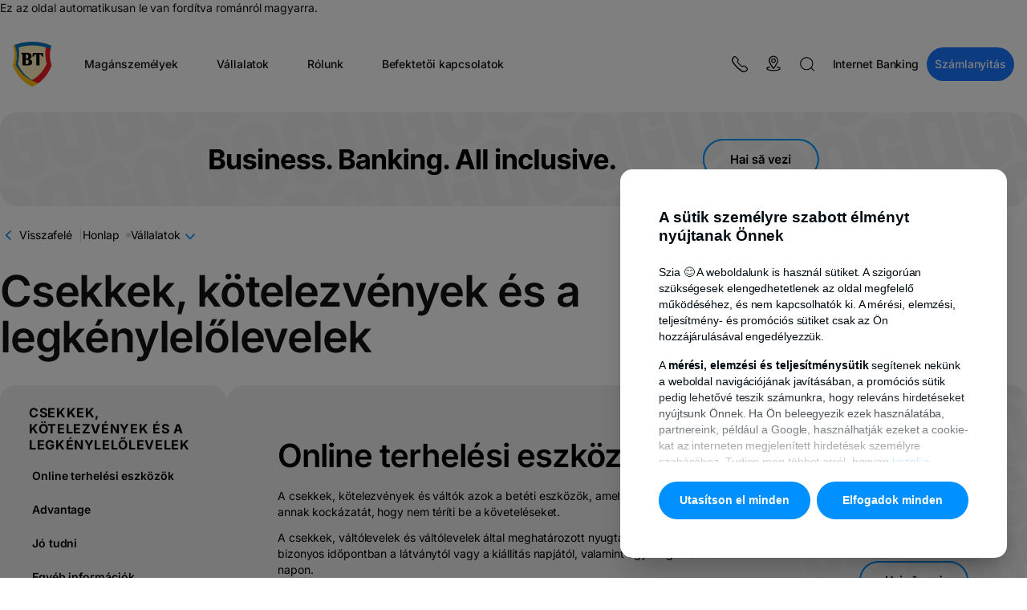

--- FILE ---
content_type: text/html; charset=UTF-8
request_url: https://hu.bancatransilvania.ro/companii/cecuri-si-bilete-la-ordin
body_size: 73543
content:


    

















<!DOCTYPE html>
<html lang="hu" class="" data-menu-expand-collapse-duration="0.3" data-app-env="production" data-bt-layout="default" data-bt-frontend-legacy="true" data-wg-translated="hu">
    <head><link rel="stylesheet" href="https://hu.bancatransilvania.ro/consent/gdpr-cookie-cove-3.css" nonce="OdAgvgO0SdnuBFKBx5NBmDiMhmLIe5Oy"><script src="https://hu.bancatransilvania.ro/consent/gdpr-cookie-vanilla.js?sst=fcc29f898a7448ce8e94857596a3edbf&llt=ro" defer="" nonce="OdAgvgO0SdnuBFKBx5NBmDiMhmLIe5Oy"></script><script type="application/ld+json" nonce="OdAgvgO0SdnuBFKBx5NBmDiMhmLIe5Oy">{"@context":"https://schema.org","@type":"Organization","name":"Banca Transilvania S.A.","alternateName":"BT","url":"https://hu.bancatransilvania.ro","logo":"https://upload.wikimedia.org/wikipedia/commons/4/4f/Banca_Transilvania_logo.svg","contactPoint":[{"@type":"ContactPoint","telephone":"+40-264-308-028","contactType":"customer service","areaServed":"RO","availableLanguage":["Romanian","English"]},{"@type":"ContactPoint","telephone":"+40-264-407-150","contactType":"investor relations","email":"investor.relations@btrl.ro","areaServed":"RO","availableLanguage":["Romanian","English"]},{"@type":"ContactPoint","telephone":"+40-264-303-003","contactType":"customer service","contactOption":"TollFree","areaServed":"RO","availableLanguage":"Romanian","description":"Hotline a külföldön élő románok számára"}],"address":{"@type":"PostalAddress","streetAddress":"Calea Dorobantilor, nr. 30-36","addressLocality":"Cluj-Napoca","postalCode":"400117","addressCountry":"RO"},"sameAs":["https://www.facebook.com/BancaTransilvania","https://twitter.com/BancaTransilvan","https://www.instagram.com/bancatransilvania","https://www.youtube.com/c/BancaTransilvania","https://www.linkedin.com/company/banca-transilvania"],"vatID":"RO5022670","foundingDate":"1993","description":"A Banca Transilvania (BT) Románia és Délkelet-Európa legnagyobb bankja. Kolozsváron 1993-ban alapította helyi üzletemberek egy csoportja. A BT banki termékek és szolgáltatások széles skáláját kínálja magánszemélyek, kkv-k és vállalatok számára. Tanúsítványok: Best Place to work, BREEAM Outstanding.","tickerSymbol":"BVB:TLV","numberOfEmployees":{"@type":"QuantitativeValue","value":"13000"},"award":["Best Place to work"],"brand":{"@type":"Brand","name":"ISO 9001:2015"},"parentOrganization":{"@type":"Organization","name":"Grupul Financiar Banca Transilvania"},"subOrganization":[{"@type":"Organization","name":"BT Asset Management"},{"@type":"Organization","name":"BT Capital Partners"},{"@type":"Organization","name":"BT Direct"},{"@type":"Organization","name":"BT Pensii"},{"@type":"Organization","name":"BT Leasing"},{"@type":"Organization","name":"BT Mic"},{"@type":"Organization","name":"Salt Bank"},{"@type":"Organization","name":"Code Crafters"}],"memberOf":[{"@type":"Organization","name":"ACI România/ Asociația Piețelor Financiare"},{"@type":"Organization","name":"Asociația Biroul Român de Audit Transmedia"},{"@type":"Organization","name":"Asociația Camera de Comerț Americană în România (AMCHAM)"},{"@type":"Organization","name":"Camera Franceză de Comerț, Industrie și Agricultură în România"},{"@type":"Organization","name":"Asociația Clusterul Agro Food Ind Napoca"},{"@type":"Organization","name":"Camera de Comerț a Diversității"},{"@type":"Organization","name":"Asociația de Investiții Private din România (ROPEA)"},{"@type":"Organization","name":"Asociația de Plăți Electronice din România (APERO)"},{"@type":"Organization","name":"Asociația HR Management Club"},{"@type":"Organization","name":"Asociația Națională a Exportatorilor și Importatorilor din România (ANEIR)"},{"@type":"Organization","name":"Asociația pentru Relații cu Investitorii la Bursă din România (ARIR)"},{"@type":"Organization","name":"Asociația Română a Băncilor (ARB)"},{"@type":"Organization","name":"Consiliul Director Asociația Română de Factoring (ARF)"},{"@type":"Organization","name":"Camera de Comerț Britanică Română"},{"@type":"Organization","name":"Camera de Comerț și Industrie a României"},{"@type":"Organization","name":"Romania Green Building Council (RoGBC)"},{"@type":"Organization","name":"Factor Chain International"},{"@type":"Organization","name":"Asociația Cluster de Educație C-EDU"},{"@type":"Organization","name":"Asociația Institutul ASPEN România"},{"@type":"Organization","name":"Asociația Română de Fintech"},{"@type":"Organization","name":"UNEP-FI: Initiative Principles for Responsible Banking"},{"@type":"Organization","name":"The European Money Market Institute"},{"@type":"Organization","name":"Carta Diversității"},{"@type":"Organization","name":"Coaliția România Sustenabilă"},{"@type":"Organization","name":"Asociația Brokerilor din România"},{"@type":"Organization","name":"Consiliul Creditului de Consum din cadrul ALB"},{"@type":"Organization","name":"Asociația Băncilor din Moldova"},{"@type":"Organization","name":"Asociația Investitorilor din România în Moldova"},{"@type":"Organization","name":"Asociația Businessului European (EBA)"},{"@type":"Organization","name":"Asociația pentru Pensiile Administratie Privat din România - APAPR"},{"@type":"Organization","name":"Asociația Societăților Financiare din România – ALB"},{"@type":"Organization","name":"Asociația Administratorilor de Fonduri din România (AAF)"},{"@type":"Organization","name":"Rețeaua Europeană de Microfinanțare (European Microfinance Network)"},{"@type":"Organization","name":"Asociația de Management al Creanțelor Comerciale (AMCC)"},{"@type":"Organization","name":"Asociația Patronală „Camera de Comerț Americană din Moldova” AMCHAM"}],"employee":{"@type":"Person","name":"Ömer Tetik","jobTitle":"CEO","nationality":["Romanian","Turkish"],"birthDate":"1973","birthPlace":{"@type":"Place","name":"Hamburg"},"alumniOf":[{"@type":"CollegeOrUniversity","name":"Bucharest University of Economic Studies","url":"https://www.ase.ro"},{"@type":"CollegeOrUniversity","name":"Middle East Technical University","url":"https://www.metu.edu.tr"}]},"founder":[{"@type":"Person","name":"GAVREA AUREL"},{"@type":"Person","name":"CONSTANTINESCU MIRCEA MIHAI"},{"@type":"Person","name":"PALAGHEANU RADU DANUT"},{"@type":"Person","name":"NICOARA MARIUS PETRU"},{"@type":"Person","name":"ROTTA RAZVAN"},{"@type":"Person","name":"SIMEON BENIURUSHVILI"},{"@type":"Organization","name":"CAMERA DE COMERT SI INDUSTRIE CLUJ"},{"@type":"Person","name":"TOTHFALUSI JANOS"},{"@type":"Person","name":"PLUSCAL SIMONA"},{"@type":"Person","name":"DUDAS MITRAS"},{"@type":"Person","name":"LUPOIAN VASILE ADRIAN"},{"@type":"Person","name":"CRET AUREL DAN"},{"@type":"Person","name":"POIENARU IOAN NISTOR"},{"@type":"Person","name":"TORGIE TEODOR"},{"@type":"Person","name":"JOLDES C-TIN"},{"@type":"Person","name":"AVRAM VASILE DORU"},{"@type":"Person","name":"RATIU IOAN"},{"@type":"Person","name":"GRUITA DAN FLORIN"},{"@type":"Person","name":"JEICAN CONSTANTIN MIRON"},{"@type":"Person","name":"NISTOR DAN CALIN"},{"@type":"Person","name":"CIORCILA HOREA"},{"@type":"Person","name":"BADIU NICOLAE IULIAN"},{"@type":"Person","name":"CIURCHEA IOAN MARIUS"},{"@type":"Person","name":"COPANDEAN ALEXANDRU VELU"},{"@type":"Person","name":"GROISS IOSEF STOCKERAU, AUSTRIA"},{"@type":"Person","name":"JAVORSZKY IMRE VIENA, AUSTRIA"},{"@type":"Person","name":"POP IOSIF"},{"@type":"Person","name":"ILIESCU CECILIA"},{"@type":"Person","name":"TRENCA IOAN"},{"@type":"Person","name":"POPESCU PIHAL DAN C-TIN"},{"@type":"Person","name":"TARAN FLORIN EUGEN"},{"@type":"Person","name":"ALEXANDRU TIBERIU"},{"@type":"Person","name":"BANCIU ADELA ROXANA"},{"@type":"Person","name":"CRISTEA GHEORGHE"},{"@type":"Organization","name":"FPP 1 BANAT-CRISANA"},{"@type":"Person","name":"MAIER FLORIN"},{"@type":"Person","name":"MECIU EUGEN ALEXANDRU"},{"@type":"Person","name":"MERCEAN GLIGOR"},{"@type":"Person","name":"MICORICIU VALENTIN"},{"@type":"Person","name":"MOGA MIRCEA"},{"@type":"Person","name":"MOGA VOICA"},{"@type":"Person","name":"NASUI SIMION IOAN"},{"@type":"Person","name":"SILAGHI CLAUDIU EUGEN"},{"@type":"Person","name":"TARTAN IOAN"},{"@type":"Person","name":"GHITE SORIN VOICU"},{"@type":"Person","name":"NASUI DOREL VASILE"}]}</script><meta charset="utf-8"><meta name="viewport" content="width=device-width, initial-scale=1, viewport-fit=cover"><title>Csekkek, kötelezvények és váltók | BT</title><meta name="twitter:card" content="summary_large_image"><meta name="description" content="A BT-nél online csekkeket, saját váltót, váltót és készpénzfelvételi megrendeléseket kérhet a platformon keresztül ► Tudjon meg többet"><meta property="og:description" content="A BT-nél online csekkeket, saját váltót, váltót és készpénzfelvételi megrendeléseket kérhet a platformon keresztül ► Tudjon meg többet"><meta property="twitter:description" content="A BT-nél online csekkeket, saját váltót, váltót és készpénzfelvételi megrendeléseket kérhet a platformon keresztül ► Tudjon meg többet"><meta name="title" content="Cecuri, bilete la ordin și cambii | BT"><meta property="og:title" content="Csekkek, kötelezvények és váltók | BT"><meta property="twitter:title" content="Csekkek, kötelezvények és váltók | BT"><meta property="og:image" content="https://www.bancatransilvania.ro/files/app/media/meta-picture-bt-general-v4-2.jpg"><meta property="og:image:secure_url" content="https://www.bancatransilvania.ro/files/app/media/meta-picture-bt-general-v4-2.jpg"><meta name="twitter:image" content="https://www.bancatransilvania.ro/files/app/media/meta-picture-bt-general-v4-2.jpg"><meta property="og:image:type" content="image/png"><meta property="og:image:width" content="596"><meta property="og:image:height" content="842"><meta property="og:image:alt" content="Csekkek, kötelezvények és váltók | BT"><link rel="canonical" href="https://hu.bancatransilvania.ro/companii/cecuri-si-bilete-la-ordin" nonce="OdAgvgO0SdnuBFKBx5NBmDiMhmLIe5Oy"><link rel="icon" href="https://hu.bancatransilvania.ro/themes/bancatransilvania/assets/images/favicon.ico" nonce="OdAgvgO0SdnuBFKBx5NBmDiMhmLIe5Oy"><link rel="shortcut icon" href="https://hu.bancatransilvania.ro/themes/bancatransilvania/assets/images/favicon.ico" nonce="OdAgvgO0SdnuBFKBx5NBmDiMhmLIe5Oy"><link rel="stylesheet" href="https://www.bancatransilvania.ro/assets/plugins/bsd/utile/assets/style/notificari.mix.8bff17e12dd68a02258d5625ac1b6ec1.css" nonce="OdAgvgO0SdnuBFKBx5NBmDiMhmLIe5Oy"><link rel="stylesheet" href="https://hu.bancatransilvania.ro/combine/7c94105a3486074a61c93e95a26c48cf-1760355010" nonce="OdAgvgO0SdnuBFKBx5NBmDiMhmLIe5Oy"><link rel="stylesheet" href="https://www.bancatransilvania.ro/assets/plugins/bsd/aichat/assets/live/style/_.mix.c6d9b269159fe436f8c85675aed6e449.css" nonce="OdAgvgO0SdnuBFKBx5NBmDiMhmLIe5Oy"><link rel="stylesheet" href="https://www.bancatransilvania.ro/assets/plugins/bsd/sitesearch/assets/styles/_.mix.9e205ed0a7f5647c7e8e53b6cc5bc1eb.css" nonce="OdAgvgO0SdnuBFKBx5NBmDiMhmLIe5Oy"><link rel="stylesheet" href="https://www.bancatransilvania.ro/assets/themes/bancatransilvania/assets/style/_.mix.aa7aa60362a8dffd59fe519e4bc8cd39.css" nonce="OdAgvgO0SdnuBFKBx5NBmDiMhmLIe5Oy"><link rel="stylesheet" href="https://www.bancatransilvania.ro/assets/themes/bancatransilvania/assets/style/legacy/_.mix.928f7d3d8d38915543a6a41dde57c8f2.css" nonce="OdAgvgO0SdnuBFKBx5NBmDiMhmLIe5Oy"><link rel="stylesheet" href="https://www.bancatransilvania.ro/assets/themes/bancatransilvania/partials/sections/navigation/assets/style/_.mix.a76076f16f6736ed3b8fcb0846d217e0.css" nonce="OdAgvgO0SdnuBFKBx5NBmDiMhmLIe5Oy"><noscript><style nonce="OdAgvgO0SdnuBFKBx5NBmDiMhmLIe5Oy">
			body * {
				display: none!important;
			}

			body:before {
				content: 'Eroare: Aceasta pagina are nevoie ca JavaScript sa fie activat.';
				position: absolute;
				top: 50%;
				left: 50%;
				width: 100%;
				max-width: 300px;
				padding: 20px;
				display: block;
				text-align: center;
				font-size: 16px;
				font-family: monospace;
				font-weight: bold;
				transform: translate(-50%, -50%);
			}
		</style></noscript><style nonce="OdAgvgO0SdnuBFKBx5NBmDiMhmLIe5Oy">.bt-skip-to-main-content{position:absolute;top:-40px;left:0;}</style><script nonce="OdAgvgO0SdnuBFKBx5NBmDiMhmLIe5Oy">window.grecaptchaSiteKey = '6LfZEmwpAAAAANLHKOlixPDB5D5bcYPYtnAANOLR';</script><script src="https://hu.bancatransilvania.ro/combine/e7272698818081822b57e22c7032d5ff-1761897868" nonce="OdAgvgO0SdnuBFKBx5NBmDiMhmLIe5Oy"></script><link rel="alternate" href="https://www.bancatransilvania.ro/companii/cecuri-si-bilete-la-ordin" hreflang="ro-RO" nonce="OdAgvgO0SdnuBFKBx5NBmDiMhmLIe5Oy"><link rel="alternate" href="https://hu.bancatransilvania.ro/companii/cecuri-si-bilete-la-ordin" hreflang="hu-HU" nonce="OdAgvgO0SdnuBFKBx5NBmDiMhmLIe5Oy"><link rel="alternate" href="https://ukr.bancatransilvania.ro/companii/cecuri-si-bilete-la-ordin" hreflang="uk-UA" nonce="OdAgvgO0SdnuBFKBx5NBmDiMhmLIe5Oy"><link rel="alternate" href="https://it.bancatransilvania.ro/companii/cecuri-si-bilete-la-ordin" hreflang="it-IT" nonce="OdAgvgO0SdnuBFKBx5NBmDiMhmLIe5Oy"><script async="" src="https://www.googletagmanager.com/gtag/js?id=GTM-5TKSWXN" nonce="OdAgvgO0SdnuBFKBx5NBmDiMhmLIe5Oy"></script><script nonce="OdAgvgO0SdnuBFKBx5NBmDiMhmLIe5Oy">
				window.dataLayer = window.dataLayer || [];
 function gtag(){dataLayer.push(arguments);}
				gtag('consent', 'default', {
					'ad_storage': 'denied',
					'analytics_storage': 'denied',
					'ad_user_data': 'denied',
					'ad_personalization': 'denied',
				});
				gtag('js', new Date());

				gtag('config', 'GTM-5TKSWXN');

				
			</script><script nonce="OdAgvgO0SdnuBFKBx5NBmDiMhmLIe5Oy">
    window.dataLayer = window.dataLayer || [];
	const getCookieValue = (name) =>{
		const regex = new RegExp(`(^| )${name}=([^;]+)`)
		const match = document.cookie.match(regex)
		if (match) {
			return match[2]
		}
		return null;
	}

	var promovare = false;
	var performanta_analiza = false;
	var necesare = false;
	const OptConsentCookie = getCookieValue('OptConsent');
	if (OptConsentCookie) {
		const optConsentOptions = JSON.parse(OptConsentCookie);
		const optConsentGranted = optConsentOptions.val;
		if (optConsentGranted.includes('promovare')) {
			promovare = true;
		}

		if (optConsentGranted.includes('performanta_analiza')) {
			performanta_analiza = true;
		}

		if (optConsentGranted.includes('necesare') && !optConsentGranted.includes('promovare') && !optConsentGranted.includes('performanta_analiza')) {
			necesare = true;
		}

		if (performanta_analiza && promovare) {
			function gtag() { dataLayer.push(arguments); }
			gtag('consent', 'update', {
				'ad_user_data': 'granted',
				'ad_personalization': 'granted',
				'ad_storage': 'granted',
				'analytics_storage': 'granted',
				'wait_for_update': 500,
			});
			dataLayer.push({'gtm.start': new Date().getTime(), 'event': 'gtm.js'});
		}else {
			if (performanta_analiza) {
				function gtag() { dataLayer.push(arguments); }
				gtag('consent', 'update', {
					'ad_user_data': 'denied',
					'ad_personalization': 'denied',
					'ad_storage': 'denied',
					'analytics_storage': 'granted',
					'wait_for_update': 500,
				});
				dataLayer.push({'gtm.start': new Date().getTime(), 'event': 'gtm.js'});
			}
			
			if (promovare) {
				function gtag() { dataLayer.push(arguments); }
				gtag('consent', 'update', {
					'ad_user_data': 'granted',
					'ad_personalization': 'granted',
					'ad_storage': 'granted',
					'analytics_storage': 'denied',
					'wait_for_update': 500,
				});
				dataLayer.push({'gtm.start': new Date().getTime(), 'event': 'gtm.js'});
			}

		}
	}
</script><base href="/"><script type="application/json" id="weglot-data" nonce="OdAgvgO0SdnuBFKBx5NBmDiMhmLIe5Oy">{"originalCanonicalUrl":"https://www.bancatransilvania.ro/companii/cecuri-si-bilete-la-ordin","originalPath":"/companii/cecuri-si-bilete-la-ordin","settings":{"auto_switch":false,"auto_switch_fallback":null,"category":12,"custom_settings":{"button_style":{"with_name":true,"full_name":false,"is_dropdown":true,"with_flags":false,"flag_type":"rectangle_mat","custom_css":":root {\r\n    --wg-chevron-color: #0090FF;\r\n    --wg-action-background: transparent;\r\n}\r\n\r\n:root[data-color-scheme=\"light\"] {\r\n    --wg-text-color: #000;\r\n    --wg-action-background-hover: #F1F1F1;\r\n    --wg-dropdown-background: #F1F1F1;\r\n}\r\n:root[data-color-scheme=\"dark\"] {\r\n    --wg-text-color: #fff;\r\n    --wg-action-background-hover: #333;\r\n    --wg-dropdown-background: #333;\r\n}\r\n\r\n@media(max-width:991px) {\r\n    :root[data-color-scheme=\"light\"] {\r\n        --wg-action-border: #D9D9D9;\r\n        --wg-action-border-hover: #D9D9D9;\r\n    }\r\n\r\n    :root[data-color-scheme=\"dark\"] {\r\n        --wg-action-border: #333;\r\n        --wg-action-border-hover: #333;\r\n    }\r\n}\r\n\r\n@media(min-width:992px) {\r\n    :root {\r\n        --wg-action-border: transparent;\r\n    }\r\n\r\n    :root[data-color-scheme=\"light\"] {\r\n        --wg-action-border-hover: #F1F1F1;\r\n    }\r\n\r\n    :root[data-color-scheme=\"dark\"] {\r\n        --wg-action-border-hover: #333;\r\n    }\r\n}\r\n\r\n.closed ul {\r\n\tdisplay:none !important;\r\n}\r\n\r\n.wg-drop.country-selector {\r\n\tbackground-color: transparent;\r\n    color: var(--wg-text-color);\r\n}\r\n\r\n.wg-drop.country-selector .wgcurrent {\r\n    border: 0;\r\n}\r\n\r\n.wg-drop.country-selector .wgcurrent:after {\r\n    display: none;\r\n}\r\n\r\n.wg-drop.country-selector .wgcurrent a {\r\n    background-color: var(--wg-action-background);\r\n    color: var(--wg-text-color);\r\n\theight: 46px;\r\n    margin: 0;\r\n    padding: 7px 13px 7px 15px;\r\n    border-width: 1px;\r\n    border-style: solid;\r\n    border-color: var(--wg-action-border);\r\n    border-radius: 46px;\r\n\tfont-size: 13px;\r\n\tfont-weight: 600;\r\n    display: flex;\r\n    align-items: center;\r\n    gap: 8px;\r\n    transition: background-color .15s ease, color .15s ease;\r\n}\r\n\r\n.wg-drop.country-selector .wgcurrent a:after {\r\n    content: '';\r\n    width: 6px;\r\n    height: 6px;\r\n    border-width: 1px;\r\n    border-style: solid;\r\n    border-color: transparent var(--wg-chevron-color) var(--wg-chevron-color) transparent;\r\n    display: block;\r\n    transform: rotate(45deg) translateY(-3px);\r\n    transform-origin: 'center center';\r\n    transition: transform .15s ease;\r\n}\r\n\r\n.wg-drop.country-selector .wgcurrent a:hover {\r\n    background-color: var(--wg-action-background-hover);\r\n    border-color: var(--wg-action-border);\r\n}\r\n\r\n.wg-drop.country-selector.open .wgcurrent a:after {\r\n    transform: rotate(225deg) translateX(-3px);\r\n    transform-origin: 'center center';\r\n}\r\n\r\n.wg-drop.country-selector a {\r\n    color: var(--wg-text-color);\r\n    height: auto;\r\n}\r\n\r\n.wg-drop.country-selector a:hover {\r\n    color: var(--wg-text-color);\r\n}\r\n\r\n.wg-drop.country-selector ul {\r\n    background-color: var(--wg-dropdown-background);\r\n    border-radius: 8px;\r\n    border: 0;\r\n    grid-auto-flow: row !important;\r\n}\r\n\r\n.wg-drop.country-selector ul a {\r\n    color: var(--wg-text-color);\r\n    height: 37px;\r\n}"},"switchers":[],"dynamic":".error-text,.rezultate,.bt-btn-large","loading_bar":true,"wait_transition":true,"translate_search":false,"hide_switcher":false,"translate_amp":false,"translate_email":false,"override_hreflang":false,"definitions":{}},"deleted_at":null,"dynamics":[{"value":"#unitati-home"},{"value":".error-text"},{"value":".bt-retea-unitati-map-info-logo-and-text"},{"value":".bt-footer-language-menu"},{"value":".bt-homepage-curs-valutar"},{"value":".gdprcookie-wrapper"},{"value":".gdprcookie"},{"value":".gdprcookie-wrapper > *"},{"value":".bt-homepage-bt-pay"},{"value":"output"}],"excluded_blocks":[{"value":".controls","description":"left and right arrow from sliders"},{"value":".bt-icon-right","description":"arrow"},{"value":".bt-icon","description":"icon translations"},{"value":".bt-no-translate","description":"example: <span class=\"bt-no-translate\"> text you don't want to translate </span>"},{"value":".bt-language-menu","description":"language menu"},{"value":".bt-footer-language-menu","description":null},{"value":".bt-footer-language-menu-options","description":null},{"value":"bt-icon","description":null}],"excluded_paths":[{"excluded_languages":[],"language_button_displayed":true,"type":"CONTAIN","value":"/relatii-investitori"},{"excluded_languages":[],"language_button_displayed":true,"type":"CONTAIN","value":"/en/investor-relations"},{"excluded_languages":[],"language_button_displayed":true,"type":"CONTAIN","value":"/think/"},{"excluded_languages":[],"language_button_displayed":true,"type":"CONTAIN","value":"/think/en/"},{"excluded_languages":[],"language_button_displayed":true,"type":"CONTAIN","value":"/politica-prelucrare-si-protectie-date-personale-en"},{"excluded_languages":[],"language_button_displayed":true,"type":"CONTAIN","value":"/nota-informare-generala-privind-prelucarea-si-protectia-datelor-cu-caracter-personal-clienti-bt-en"},{"excluded_languages":[],"language_button_displayed":true,"type":"CONTAIN","value":"/lista-bancilor-corespondente"},{"excluded_languages":[],"language_button_displayed":true,"type":"CONTAIN","value":"/wallet-bt-pay/politica-de-confidentialitate-en"},{"excluded_languages":[],"language_button_displayed":false,"type":"START_WITH","value":"/files"},{"excluded_languages":[],"language_button_displayed":false,"type":"START_WITH","value":"/assets"}],"external_enabled":true,"host":"www.bancatransilvania.ro","is_dns_set":false,"is_https":true,"language_from":"ro","language_from_custom_flag":null,"language_from_custom_name":"RO","languages":[{"connect_host_destination":{"is_dns_set":true,"created_on_aws":1662710797,"host":"ukr.bancatransilvania.ro"},"custom_code":null,"custom_flag":"ua","custom_local_name":"UKR","custom_name":"UKR","enabled":true,"language_to":"uk"},{"connect_host_destination":{"is_dns_set":true,"created_on_aws":1662710797,"host":"it.bancatransilvania.ro"},"custom_code":null,"custom_flag":"it","custom_local_name":"IT","custom_name":null,"enabled":true,"language_to":"it"},{"connect_host_destination":{"is_dns_set":true,"created_on_aws":1662710797,"host":"en.bancatransilvania.ro"},"custom_code":null,"custom_flag":null,"custom_local_name":null,"custom_name":"EN","enabled":true,"language_to":"en"},{"connect_host_destination":{"is_dns_set":true,"created_on_aws":1662710797,"host":"hu.bancatransilvania.ro"},"custom_code":null,"custom_flag":"hu","custom_local_name":null,"custom_name":"HU","enabled":true,"language_to":"hu"}],"media_enabled":true,"page_views_enabled":true,"technology_id":12,"technology_name":"Other","translation_engine":3,"url_type":"SUBDOMAIN","versions":{"translation":1764340904,"slugTranslation":1756455665}}}</script>
<script async="" src="https://cdn.weglot.com/weglot.min.js?api_key=wg_9ff604789e4e913619020ffa72bf63599&hide_switcher=true" type="text/javascript" nonce="OdAgvgO0SdnuBFKBx5NBmDiMhmLIe5Oy"></script></head><body><div class="bt-site-search-modal" id="bt-site-search-modal" popover="" data-scroll-lock=""><div class="bt-site-search-modal-content"><div class="bt-site-search-modal-container"><div class="bt-site-search-modal-heading"><label class="bt-site-search-modal-field"><bt-icon symbol="search" data-wg-notranslate=""></bt-icon><input type="text" placeholder="Keresés a weboldalon" data-site-search-input="" required="" aria-label="Caută în site"><button type="button" data-site-search-input-clear="" aria-label="Resetează câmpul de căurtare"><bt-icon symbol="close-circle" data-wg-notranslate=""></bt-icon></button></label><button type="button" class="bt-site-search-modal-close" popovertarget="bt-site-search-modal" popovertargetaction="hide"><strong>Bezár</strong></button></div><div class="bt-site-search-modal-sections"><div class="bt-site-search-modal-section" data-site-search-results=""><div class="bt-site-search-modal-results"></div></div><div class="bt-site-search-modal-section" data-site-search-load-more=""><div class="bt-site-search-modal-actions"><button type="button" class="bt-site-search-modal-action" data-site-search-next-page="">További eredmények betöltése</button></div></div><div class="bt-site-search-modal-section" data-site-search-all-results=""><div class="bt-site-search-modal-section-heading">Elérte az eredmények végét</div></div><div class="bt-site-search-modal-section" data-site-search-no-results=""><div class="bt-site-search-modal-section-heading">Nincs eredmény</div></div><div class="bt-site-search-modal-section bt-site-search-modal-section-showing" data-site-search-presets=""><div class="bt-site-search-modal-subtitle">Népszerű keresések</div><ul class="bt-site-search-modal-popular-searches"><li><a href="https://hu.bancatransilvania.ro/conturi-si-operatiuni/operatiuni/curs-valutar"><strong>Valuta</strong></a></li><li><a href="https://hu.bancatransilvania.ro/retea-unitati"><strong>Bankfiókok és ATM-ek</strong></a></li><li><a href="https://hu.bancatransilvania.ro/actualizarea-datelor"><strong>Adatfrissítés</strong></a></li><li><a href="https://hu.bancatransilvania.ro/call-center"><strong>Telefonos ügyfélszolgálat</strong></a></li></ul></div></div></div></div></div><script nonce="OdAgvgO0SdnuBFKBx5NBmDiMhmLIe5Oy">
    //  onclick="$.request('onNotificarePopup', {'data': {'datetime': 'null}' , complete: this.closest('.bt-box-alert-top').remove()});"
    document.addEventListener("DOMContentLoaded", function () {
        const notificareButtons = document.querySelectorAll('.notificare-btn-close');

        if(notificareButtons) {
            notificareButtons.forEach(button => {
                button.addEventListener('click', function() {
                    $.request('onNotificarePopup', {'data': {'datetime': 'null'} , complete: this.closest('.bt-box-alert-top').remove()});
                });
            });
        }

    });
</script><div class="hidden-ro bt-container" data-max-width-desktop="1408" data-margin-inline="auto" padding-inline="16"><p>Ez az oldal automatikusan le van fordítva románról magyarra.</p></div><script nonce="OdAgvgO0SdnuBFKBx5NBmDiMhmLIe5Oy">
			dataLayer.push({
				'GAtracking': 'NO',
				'dimension10': 'desktop',
				'dimension11': '',
				'dimension14': 'RO',
				'dimension21': '',
				'dimension22': 'version-1',
				'dimension45': 'NO'
			});
		</script><nav class="bt-navigation bt-navigation-sticky" aria-label="primary"><div class="bt-navigation-inner"><menu class="bt-navigation-menu"><li class="bt-navigation-menu-item bt-navigation-menu-item-left"><a href="https://hu.bancatransilvania.ro" class="bt-navigation-menu-logo" alt="Banca Transilvania - homepage"><img src="https://www.bancatransilvania.ro/assets/themes/bancatransilvania/partials/vendor/logos/bt-symbol-color.mix.svg?id=f700d1faceac4c0dc83cd222cf57c25d" loading="eager" alt="Banca Transilvania"></a><div class="bt-navigation-menu-categories"><div class="bt-navigation-menu-categories-header"><div class="bt-navigation-menu-categories-header-search"><button type="button" class="bt-navigation-menu-categories-header-search-action"><bt-icon class="bt-navigation-menu-categories-header-search-action-icon" symbol="search" data-wg-notranslate=""></bt-icon></button><input type="text" class="bt-navigation-menu-categories-header-search-input" placeholder="Keresés a weboldalon" data-site-search-outsider-input=""></div><button type="button" class="bt-navigation-menu-categories-header-action" popovertarget="bt-navigation-dialog" popovertargetaction="hide" aria-label="Close Main Menu"><span class="bt-navigation-menu-categories-header-action-text">Bezár</span><bt-icon class="bt-navigation-menu-categories-header-action-icon" symbol="close" data-wg-notranslate=""></bt-icon></button></div><div class="bt-navigation-menu-categories-selector"><div class="bt-navigation-menu-categories-selector-items"><label class="bt-navigation-menu-categories-selector-item"><input type="radio" class="bt-navigation-menu-categories-selector-item-input" name="category" value="Personal" checked=""><span class="bt-navigation-menu-categories-selector-item-text">Magánszemélyek</span></label><label class="bt-navigation-menu-categories-selector-item"><input type="radio" class="bt-navigation-menu-categories-selector-item-input" name="category" value="Business"><span class="bt-navigation-menu-categories-selector-item-text">Vállalatok</span></label><label class="bt-navigation-menu-categories-selector-item"><input type="radio" class="bt-navigation-menu-categories-selector-item-input" name="category" value="Despre BT"><span class="bt-navigation-menu-categories-selector-item-text">Rólunk</span></label><label class="bt-navigation-menu-categories-selector-item"><input type="radio" class="bt-navigation-menu-categories-selector-item-input" name="category" value="Relații Investitori"><span class="bt-navigation-menu-categories-selector-item-text">Befektetői kapcsolatok</span></label></div></div><menu class="bt-navigation-menu-categories-items"><li class="bt-navigation-menu-category"><button type="button" class="bt-navigation-menu-category-link"><span>Magánszemélyek</span></button><div class="
                        bt-navigation-menu-category-menu
                                                    bt-navigation-menu-category-menu-expanded
                                            " data-bt-navigation-menu-category="Personal"><div class="bt-navigation-menu-category-menu-content"><div class="bt-navigation-menu-category-menu-spacing"><div class="bt-navigation-menu-category-menu-default"><div class="bt-navigation-menu-category-menu-default-items"><div class="
                bt-navigation-menu-category-menu-default-item
                                    bt-navigation-menu-category-menu-default-item-expanded
                            "><div class="bt-navigation-menu-category-menu-default-item-title">HITELEK</div><button type="button" class="bt-navigation-menu-category-menu-default-item-toggle"><span class="bt-navigation-menu-category-menu-default-item-toggle-text">HITELEK</span><bt-icon class="bt-navigation-menu-category-menu-default-item-toggle-icon" symbol="chevron-down" data-wg-notranslate=""></bt-icon></button><div class="bt-navigation-menu-category-menu-default-item-spacing"><ul class="bt-navigation-menu-category-menu-default-item-links"><li class="bt-navigation-menu-category-menu-default-item-links-entry"><a href="https://hu.bancatransilvania.ro/credite/credite-de-nevoi/creditul-de-nevoi-personale-standard" class="bt-navigation-menu-category-menu-default-item-link">
                                    Személyi kölcsön
                                                                    </a></li><li class="bt-navigation-menu-category-menu-default-item-links-entry"><a href="https://hu.bancatransilvania.ro/credite/creditele-imobiliare/creditul-imobiliar-ipotecar" class="bt-navigation-menu-category-menu-default-item-link">
                                    Otthoni hitel
                                                                    </a></li><li class="bt-navigation-menu-category-menu-default-item-links-entry"><a href="https://hu.bancatransilvania.ro/credite/credite-de-nevoi/creditul-overdraft" class="bt-navigation-menu-category-menu-default-item-link">
                                    Overdraft hitel
                                                                    </a></li></ul></div></div><div class="
                bt-navigation-menu-category-menu-default-item
                            "><div class="bt-navigation-menu-category-menu-default-item-title">KÁRTYÁK</div><button type="button" class="bt-navigation-menu-category-menu-default-item-toggle"><span class="bt-navigation-menu-category-menu-default-item-toggle-text">KÁRTYÁK</span><bt-icon class="bt-navigation-menu-category-menu-default-item-toggle-icon" symbol="chevron-down" data-wg-notranslate=""></bt-icon></button><div class="bt-navigation-menu-category-menu-default-item-spacing"><ul class="bt-navigation-menu-category-menu-default-item-links"><li class="bt-navigation-menu-category-menu-default-item-links-entry"><a href="https://hu.bancatransilvania.ro/carduri/carduri-de-cumparaturi/star-card" class="bt-navigation-menu-category-menu-default-item-link">
                                    Star hitelkártyák
                                                                    </a></li><li class="bt-navigation-menu-category-menu-default-item-links-entry"><a href="https://hu.bancatransilvania.ro/carduri/carduri-de-cumparaturi/bt-flying-blue" class="bt-navigation-menu-category-menu-default-item-link">
                                    BT Flying Blue hitelkártyák
                                                                    </a></li><li class="bt-navigation-menu-category-menu-default-item-links-entry"><a href="https://hu.bancatransilvania.ro/carduri/carduri-de-debit" class="bt-navigation-menu-category-menu-default-item-link">
                                    Betéti kártyák
                                                                    </a></li><li class="bt-navigation-menu-category-menu-default-item-links-entry"><a href="https://hu.bancatransilvania.ro/carduri/carduri-de-debit/cardul-de-masa-bt" class="bt-navigation-menu-category-menu-default-item-link">
                                    Étkezési kártya
                                                                    </a></li></ul></div></div><div class="
                bt-navigation-menu-category-menu-default-item
                            "><div class="bt-navigation-menu-category-menu-default-item-title">SZÁMLÁK ÉS MŰVELETEK</div><button type="button" class="bt-navigation-menu-category-menu-default-item-toggle"><span class="bt-navigation-menu-category-menu-default-item-toggle-text">SZÁMLÁK ÉS MŰVELETEK</span><bt-icon class="bt-navigation-menu-category-menu-default-item-toggle-icon" symbol="chevron-down" data-wg-notranslate=""></bt-icon></button><div class="bt-navigation-menu-category-menu-default-item-spacing"><ul class="bt-navigation-menu-category-menu-default-item-links"><li class="bt-navigation-menu-category-menu-default-item-links-entry"><a href="https://hu.bancatransilvania.ro/cont-online" class="bt-navigation-menu-category-menu-default-item-link">
                                    Online számla
                                                                    </a></li><li class="bt-navigation-menu-category-menu-default-item-links-entry"><a href="https://hu.bancatransilvania.ro/conturi-si-operatiuni/conturi/abonament-cont-curent" class="bt-navigation-menu-category-menu-default-item-link">
                                    Folyószámlacsomagok
                                                                    </a></li><li class="bt-navigation-menu-category-menu-default-item-links-entry"><a href="https://hu.bancatransilvania.ro/conturi-si-operatiuni/conturi/oferta-pentru-tineri" class="bt-navigation-menu-category-menu-default-item-link">
                                    Ajánlat fiataloknak
                                                                    </a></li><li class="bt-navigation-menu-category-menu-default-item-links-entry"><a href="https://hu.bancatransilvania.ro/actualizarea-datelor" class="bt-navigation-menu-category-menu-default-item-link">
                                    Adatfrissítés
                                                                    </a></li><li class="bt-navigation-menu-category-menu-default-item-links-entry"><a href="https://hu.bancatransilvania.ro/curs-valutar" class="bt-navigation-menu-category-menu-default-item-link">
                                    Valutaváltás
                                                                    </a></li></ul></div></div><div class="
                bt-navigation-menu-category-menu-default-item
                            "><div class="bt-navigation-menu-category-menu-default-item-title">MEGTAKARÍTÁSOK ÉS BEFEKTETÉSEK</div><button type="button" class="bt-navigation-menu-category-menu-default-item-toggle"><span class="bt-navigation-menu-category-menu-default-item-toggle-text">MEGTAKARÍTÁSOK ÉS BEFEKTETÉSEK</span><bt-icon class="bt-navigation-menu-category-menu-default-item-toggle-icon" symbol="chevron-down" data-wg-notranslate=""></bt-icon></button><div class="bt-navigation-menu-category-menu-default-item-spacing"><ul class="bt-navigation-menu-category-menu-default-item-links"><li class="bt-navigation-menu-category-menu-default-item-links-entry"><a href="https://hu.bancatransilvania.ro/economii-si-investitii/economii" class="bt-navigation-menu-category-menu-default-item-link">
                                    Takarékbetét
                                                                    </a></li><li class="bt-navigation-menu-category-menu-default-item-links-entry"><a href="https://hu.bancatransilvania.ro/economii-si-investitii/investitii/fonduri-de-investitii" class="bt-navigation-menu-category-menu-default-item-link">
                                    Befektetési alapok
                                                                    </a></li><li class="bt-navigation-menu-category-menu-default-item-links-entry"><a href="https://hu.bancatransilvania.ro/economii-si-investitii/pensii" class="bt-navigation-menu-category-menu-default-item-link">
                                    Önkéntes nyugdíjak
                                                                    </a></li><li class="bt-navigation-menu-category-menu-default-item-links-entry"><a href="https://hu.bancatransilvania.ro/economii-si-investitii/investitii/investitii-la-bursa" class="bt-navigation-menu-category-menu-default-item-link">
                                    Tőzsdei befektetések
                                                                    </a></li></ul></div></div><div class="
                bt-navigation-menu-category-menu-default-item
                            "><div class="bt-navigation-menu-category-menu-default-item-title">BIZTOSÍTÁS</div><button type="button" class="bt-navigation-menu-category-menu-default-item-toggle"><span class="bt-navigation-menu-category-menu-default-item-toggle-text">BIZTOSÍTÁS</span><bt-icon class="bt-navigation-menu-category-menu-default-item-toggle-icon" symbol="chevron-down" data-wg-notranslate=""></bt-icon></button><div class="bt-navigation-menu-category-menu-default-item-spacing"><ul class="bt-navigation-menu-category-menu-default-item-links"><li class="bt-navigation-menu-category-menu-default-item-links-entry"><a href="https://hu.bancatransilvania.ro/asigurari/asigurare-de-calatorie" class="bt-navigation-menu-category-menu-default-item-link">
                                    Utasbiztosítás
                                                                    </a></li><li class="bt-navigation-menu-category-menu-default-item-links-entry"><a href="https://hu.bancatransilvania.ro/asigurari/asigurare-rca" class="bt-navigation-menu-category-menu-default-item-link">
                                    RCA biztosítás
                                                                    </a></li><li class="bt-navigation-menu-category-menu-default-item-links-entry"><a href="https://hu.bancatransilvania.ro/asigurari/asigurari-de-viata" class="bt-navigation-menu-category-menu-default-item-link">
                                    Életbiztosítás
                                                                    </a></li><li class="bt-navigation-menu-category-menu-default-item-links-entry"><a href="https://hu.bancatransilvania.ro/asigurari/asigurari-atasate-creditelor" class="bt-navigation-menu-category-menu-default-item-link">
                                    Hitelekhez kapcsolódó biztosítások
                                                                    </a></li></ul></div></div><div class="
                bt-navigation-menu-category-menu-default-item
                            "><div class="bt-navigation-menu-category-menu-default-item-title">PRÉMIUM BANKI SZOLGÁLTATÁSOK</div><button type="button" class="bt-navigation-menu-category-menu-default-item-toggle"><span class="bt-navigation-menu-category-menu-default-item-toggle-text">PRÉMIUM BANKI SZOLGÁLTATÁSOK</span><bt-icon class="bt-navigation-menu-category-menu-default-item-toggle-icon" symbol="chevron-down" data-wg-notranslate=""></bt-icon></button><div class="bt-navigation-menu-category-menu-default-item-spacing"><ul class="bt-navigation-menu-category-menu-default-item-links"><li class="bt-navigation-menu-category-menu-default-item-links-entry"><a href="https://hu.bancatransilvania.ro/premium-banking" class="bt-navigation-menu-category-menu-default-item-link">
                                    Prémium Klub
                                                                    </a></li><li class="bt-navigation-menu-category-menu-default-item-links-entry"><a href="https://hu.bancatransilvania.ro/private-banking" class="bt-navigation-menu-category-menu-default-item-link">
                                    Privátbank
                                                                    </a></li></ul></div></div></div><ul class="bt-navigation-menu-category-menu-default-extra-items"><li class="bt-navigation-menu-category-menu-default-extra-item"><a href="https://hu.bancatransilvania.ro/call-center" class="bt-navigation-menu-category-menu-default-extra-link"><span class="bt-navigation-menu-category-menu-default-extra-link-text">Telefonos ügyfélszolgálat</span><bt-icon class="bt-navigation-menu-category-menu-default-extra-link-icon" symbol="arrow-right" data-wg-notranslate=""></bt-icon></a></li><li class="bt-navigation-menu-category-menu-default-extra-item"><a href="https://hu.bancatransilvania.ro/retea-unitati" class="bt-navigation-menu-category-menu-default-extra-link"><span class="bt-navigation-menu-category-menu-default-extra-link-text">A létesítmények hálózata</span><bt-icon class="bt-navigation-menu-category-menu-default-extra-link-icon" symbol="arrow-right" data-wg-notranslate=""></bt-icon></a></li><li class="bt-navigation-menu-category-menu-default-extra-item"><a href="https://hu.bancatransilvania.ro/retea-unitati/programeaza-te-online" class="bt-navigation-menu-category-menu-default-extra-link"><span class="bt-navigation-menu-category-menu-default-extra-link-text">Online időpontfoglalás</span><bt-icon class="bt-navigation-menu-category-menu-default-extra-link-icon" symbol="arrow-right" data-wg-notranslate=""></bt-icon></a></li><li class="bt-navigation-menu-category-menu-default-extra-item"><a href="https://hu.bancatransilvania.ro/login-internet-banking" class="bt-navigation-menu-category-menu-default-extra-link"><span class="bt-navigation-menu-category-menu-default-extra-link-text">Internetes banki szolgáltatások</span><bt-icon class="bt-navigation-menu-category-menu-default-extra-link-icon" symbol="arrow-right" data-wg-notranslate=""></bt-icon></a></li></ul><div class="bt-navigation-menu-category-menu-default-banners"><a data-banner="08c5a9c01e9ad0235be2d7255d6a5dd6" href="https://btpay.bancatransilvania.ro/" class="bt-navigation-menu-category-menu-default-banner"><img src="https://modul.bancatransilvania.ro/secure-storage/BTRL/2025/Menu/BT-Pay-Web/Meniu-desktop.webp" class="bt-navigation-menu-category-menu-default-banner-img" loading="lazy" alt="Hirdetés"></a></div></div></div></div></div></li><li class="bt-navigation-menu-category"><button type="button" class="bt-navigation-menu-category-link"><span>Vállalatok</span></button><div class="
                        bt-navigation-menu-category-menu
                                            " data-bt-navigation-menu-category="Business"><div class="bt-navigation-menu-category-menu-content"><div class="bt-navigation-menu-category-menu-spacing"><div class="bt-navigation-menu-category-menu-default"><div class="bt-navigation-menu-category-menu-default-items"><div class="
                bt-navigation-menu-category-menu-default-item
                                    bt-navigation-menu-category-menu-default-item-expanded
                            "><div class="bt-navigation-menu-category-menu-default-item-title">Finanszírozás</div><button type="button" class="bt-navigation-menu-category-menu-default-item-toggle"><span class="bt-navigation-menu-category-menu-default-item-toggle-text">Finanszírozás</span><bt-icon class="bt-navigation-menu-category-menu-default-item-toggle-icon" symbol="chevron-down" data-wg-notranslate=""></bt-icon></button><div class="bt-navigation-menu-category-menu-default-item-spacing"><ul class="bt-navigation-menu-category-menu-default-item-links"><li class="bt-navigation-menu-category-menu-default-item-links-entry"><a href="https://hu.bancatransilvania.ro/companii/finantare/credite/credit-rapid" class="bt-navigation-menu-category-menu-default-item-link">
                                    Gyorskölcsönök KKV-knak
                                                                    </a></li><li class="bt-navigation-menu-category-menu-default-item-links-entry"><a href="https://hu.bancatransilvania.ro/companii/finantare/credite/credit-de-investitii" class="bt-navigation-menu-category-menu-default-item-link">
                                    Beruházási hitelek
                                                                    </a></li><li class="bt-navigation-menu-category-menu-default-item-links-entry"><a href="https://hu.bancatransilvania.ro/companii/finantare/credite/credite-verzi" class="bt-navigation-menu-category-menu-default-item-link">
                                    Zöld hitelek
                                                                    </a></li><li class="bt-navigation-menu-category-menu-default-item-links-entry"><a href="https://hu.bancatransilvania.ro/companii/finantare/programe-speciale" class="bt-navigation-menu-category-menu-default-item-link">
                                    Egyedi programok
                                                                    </a></li></ul></div></div><div class="
                bt-navigation-menu-category-menu-default-item
                            "><div class="bt-navigation-menu-category-menu-default-item-title">SZÁMLÁK ÉS MŰVELETEK</div><button type="button" class="bt-navigation-menu-category-menu-default-item-toggle"><span class="bt-navigation-menu-category-menu-default-item-toggle-text">SZÁMLÁK ÉS MŰVELETEK</span><bt-icon class="bt-navigation-menu-category-menu-default-item-toggle-icon" symbol="chevron-down" data-wg-notranslate=""></bt-icon></button><div class="bt-navigation-menu-category-menu-default-item-spacing"><ul class="bt-navigation-menu-category-menu-default-item-links"><li class="bt-navigation-menu-category-menu-default-item-links-entry"><a href="https://hu.bancatransilvania.ro/companii/cont-online" class="bt-navigation-menu-category-menu-default-item-link">
                                    Online számla
                                                                    </a></li><li class="bt-navigation-menu-category-menu-default-item-links-entry"><a href="https://hu.bancatransilvania.ro/companii/conturi-carduri/pachet-de-cont-curent-nelimitat" class="bt-navigation-menu-category-menu-default-item-link">
                                    Korlátlan folyószámlacsomag
                                                                    </a></li><li class="bt-navigation-menu-category-menu-default-item-links-entry"><a href="https://hu.bancatransilvania.ro/companii/conturi-carduri/contul-primul-an-gratuit" class="bt-navigation-menu-category-menu-default-item-link">
                                    Ingyenes számla az első évben
                                                                    </a></li><li class="bt-navigation-menu-category-menu-default-item-links-entry"><a href="https://hu.bancatransilvania.ro/actualizarea-datelor" class="bt-navigation-menu-category-menu-default-item-link">
                                    Adatfrissítés
                                                                    </a></li><li class="bt-navigation-menu-category-menu-default-item-links-entry"><a href="https://hu.bancatransilvania.ro/curs-valutar" class="bt-navigation-menu-category-menu-default-item-link">
                                    Valutaváltás
                                                                    </a></li></ul></div></div><div class="
                bt-navigation-menu-category-menu-default-item
                            "><div class="bt-navigation-menu-category-menu-default-item-title">KÁRTYÁK</div><button type="button" class="bt-navigation-menu-category-menu-default-item-toggle"><span class="bt-navigation-menu-category-menu-default-item-toggle-text">KÁRTYÁK</span><bt-icon class="bt-navigation-menu-category-menu-default-item-toggle-icon" symbol="chevron-down" data-wg-notranslate=""></bt-icon></button><div class="bt-navigation-menu-category-menu-default-item-spacing"><ul class="bt-navigation-menu-category-menu-default-item-links"><li class="bt-navigation-menu-category-menu-default-item-links-entry"><a href="https://hu.bancatransilvania.ro/companii/conturi-carduri/carduri-business/card-de-credit-visa-business" class="bt-navigation-menu-category-menu-default-item-link">
                                    Üzleti hitelkártyák
                                                                    </a></li><li class="bt-navigation-menu-category-menu-default-item-links-entry"><a href="https://hu.bancatransilvania.ro/companii/conturi-carduri/carduri-business/carduri-de-debit" class="bt-navigation-menu-category-menu-default-item-link">
                                    Üzleti betéti kártyák
                                                                    </a></li><li class="bt-navigation-menu-category-menu-default-item-links-entry"><a href="https://hu.bancatransilvania.ro/carduri/carduri-de-debit/cardul-de-masa-bt" class="bt-navigation-menu-category-menu-default-item-link">
                                    Étkezési kártya
                                                                    </a></li></ul></div></div><div class="
                bt-navigation-menu-category-menu-default-item
                            "><div class="bt-navigation-menu-category-menu-default-item-title">Fizetési megoldások</div><button type="button" class="bt-navigation-menu-category-menu-default-item-toggle"><span class="bt-navigation-menu-category-menu-default-item-toggle-text">Fizetési megoldások</span><bt-icon class="bt-navigation-menu-category-menu-default-item-toggle-icon" symbol="chevron-down" data-wg-notranslate=""></bt-icon></button><div class="bt-navigation-menu-category-menu-default-item-spacing"><ul class="bt-navigation-menu-category-menu-default-item-links"><li class="bt-navigation-menu-category-menu-default-item-links-entry"><a href="https://hu.bancatransilvania.ro/companii/conturi-carduri/pos" class="bt-navigation-menu-category-menu-default-item-link">
                                    POS
                                                                    </a></li><li class="bt-navigation-menu-category-menu-default-item-links-entry"><a href="https://hu.bancatransilvania.ro/companii/conturi-carduri/bt-pos-app" class="bt-navigation-menu-category-menu-default-item-link">
                                    POS alkalmazás
                                                                    </a></li><li class="bt-navigation-menu-category-menu-default-item-links-entry"><a href="https://hu.bancatransilvania.ro/companii/conturi-carduri/ecommerce" class="bt-navigation-menu-category-menu-default-item-link">
                                    E-kereskedelem
                                                                    </a></li></ul></div></div><div class="
                bt-navigation-menu-category-menu-default-item
                            "><div class="bt-navigation-menu-category-menu-default-item-title">MEGTAKARÍTÁSOK ÉS BEFEKTETÉSEK</div><button type="button" class="bt-navigation-menu-category-menu-default-item-toggle"><span class="bt-navigation-menu-category-menu-default-item-toggle-text">MEGTAKARÍTÁSOK ÉS BEFEKTETÉSEK</span><bt-icon class="bt-navigation-menu-category-menu-default-item-toggle-icon" symbol="chevron-down" data-wg-notranslate=""></bt-icon></button><div class="bt-navigation-menu-category-menu-default-item-spacing"><ul class="bt-navigation-menu-category-menu-default-item-links"><li class="bt-navigation-menu-category-menu-default-item-links-entry"><a href="https://hu.bancatransilvania.ro/companii/economii" class="bt-navigation-menu-category-menu-default-item-link">
                                    Takarékbetét
                                                                    </a></li><li class="bt-navigation-menu-category-menu-default-item-links-entry"><a href="https://hu.bancatransilvania.ro/economii-si-investitii/investitii/fonduri-de-investitii" class="bt-navigation-menu-category-menu-default-item-link">
                                    Befektetési alapok
                                                                    </a></li><li class="bt-navigation-menu-category-menu-default-item-links-entry"><a href="https://hu.bancatransilvania.ro/economii-si-investitii/investitii/investitii-la-bursa" class="bt-navigation-menu-category-menu-default-item-link">
                                    Tőzsdei befektetések
                                                                    </a></li></ul></div></div><div class="
                bt-navigation-menu-category-menu-default-item
                            "><div class="bt-navigation-menu-category-menu-default-item-title">Szakágazatok</div><button type="button" class="bt-navigation-menu-category-menu-default-item-toggle"><span class="bt-navigation-menu-category-menu-default-item-toggle-text">Szakágazatok</span><bt-icon class="bt-navigation-menu-category-menu-default-item-toggle-icon" symbol="chevron-down" data-wg-notranslate=""></bt-icon></button><div class="bt-navigation-menu-category-menu-default-item-spacing"><ul class="bt-navigation-menu-category-menu-default-item-links"><li class="bt-navigation-menu-category-menu-default-item-links-entry"><a href="https://hu.bancatransilvania.ro/companii/corporate" class="bt-navigation-menu-category-menu-default-item-link">
                                    Nagyvállalatok
                                                                    </a></li><li class="bt-navigation-menu-category-menu-default-item-links-entry"><a href="https://hu.bancatransilvania.ro/companii/divizia-pentru-medici" class="bt-navigation-menu-category-menu-default-item-link">
                                    Orvosi divízió
                                                                    </a></li><li class="bt-navigation-menu-category-menu-default-item-links-entry"><a href="https://hu.bancatransilvania.ro/companii/finantari-agricole" class="bt-navigation-menu-category-menu-default-item-link">
                                    Agrárágazat
                                                                    </a></li></ul></div></div></div><ul class="bt-navigation-menu-category-menu-default-extra-items"><li class="bt-navigation-menu-category-menu-default-extra-item"><a href="https://hu.bancatransilvania.ro/call-center" class="bt-navigation-menu-category-menu-default-extra-link"><span class="bt-navigation-menu-category-menu-default-extra-link-text">Telefonos ügyfélszolgálat</span><bt-icon class="bt-navigation-menu-category-menu-default-extra-link-icon" symbol="arrow-right" data-wg-notranslate=""></bt-icon></a></li><li class="bt-navigation-menu-category-menu-default-extra-item"><a href="https://hu.bancatransilvania.ro/retea-unitati" class="bt-navigation-menu-category-menu-default-extra-link"><span class="bt-navigation-menu-category-menu-default-extra-link-text">A létesítmények hálózata</span><bt-icon class="bt-navigation-menu-category-menu-default-extra-link-icon" symbol="arrow-right" data-wg-notranslate=""></bt-icon></a></li><li class="bt-navigation-menu-category-menu-default-extra-item"><a href="https://hu.bancatransilvania.ro/retea-unitati/programeaza-te-online" class="bt-navigation-menu-category-menu-default-extra-link"><span class="bt-navigation-menu-category-menu-default-extra-link-text">Online időpontfoglalás</span><bt-icon class="bt-navigation-menu-category-menu-default-extra-link-icon" symbol="arrow-right" data-wg-notranslate=""></bt-icon></a></li><li class="bt-navigation-menu-category-menu-default-extra-item"><a href="https://hu.bancatransilvania.ro/login-internet-banking" class="bt-navigation-menu-category-menu-default-extra-link"><span class="bt-navigation-menu-category-menu-default-extra-link-text">Internetes banki szolgáltatások</span><bt-icon class="bt-navigation-menu-category-menu-default-extra-link-icon" symbol="arrow-right" data-wg-notranslate=""></bt-icon></a></li></ul><div class="bt-navigation-menu-category-menu-default-banners"><a data-banner="7921c740b57fc9fa987c7bae108d6b1f" href="https://go.bancatransilvania.ro/activare" class="bt-navigation-menu-category-menu-default-banner" target="_blank"><img src="https://modul.bancatransilvania.ro/secure-storage/Main menu/Menu Ad - BT Go.webp" class="bt-navigation-menu-category-menu-default-banner-img" loading="lazy" alt="Hirdetés"><span class="bt-sr-only"> - új lapon nyílik meg</span></a></div></div></div></div></div></li><li class="bt-navigation-menu-category"><button type="button" class="bt-navigation-menu-category-link"><span>Rólunk</span></button><div class="
                        bt-navigation-menu-category-menu
                                            " data-bt-navigation-menu-category="Despre BT"><div class="bt-navigation-menu-category-menu-content"><div class="bt-navigation-menu-category-menu-spacing"><div class="bt-navigation-menu-category-menu-default"><div class="bt-navigation-menu-category-menu-default-items"><div class="
                bt-navigation-menu-category-menu-default-item
                                    bt-navigation-menu-category-menu-default-item-expanded
                            "><div class="bt-navigation-menu-category-menu-default-item-title">Karrier</div><button type="button" class="bt-navigation-menu-category-menu-default-item-toggle"><span class="bt-navigation-menu-category-menu-default-item-toggle-text">Karrier</span><bt-icon class="bt-navigation-menu-category-menu-default-item-toggle-icon" symbol="chevron-down" data-wg-notranslate=""></bt-icon></button><div class="bt-navigation-menu-category-menu-default-item-spacing"><ul class="bt-navigation-menu-category-menu-default-item-links"><li class="bt-navigation-menu-category-menu-default-item-links-entry"><a href="https://cariere.bancatransilvania.ro/joburi-disponibile" class="bt-navigation-menu-category-menu-default-item-link">
                                    Elérhető állások
                                                                    </a></li><li class="bt-navigation-menu-category-menu-default-item-links-entry"><a href="https://cariere.bancatransilvania.ro/internships" class="bt-navigation-menu-category-menu-default-item-link">
                                    Gyakornoki program
                                                                    </a></li><li class="bt-navigation-menu-category-menu-default-item-links-entry"><a href="https://cariere.bancatransilvania.ro/life" class="bt-navigation-menu-category-menu-default-item-link">
                                    Life@BT
                                                                    </a></li><li class="bt-navigation-menu-category-menu-default-item-links-entry"><a href="https://cariere.bancatransilvania.ro/cultura" class="bt-navigation-menu-category-menu-default-item-link">
                                    BT vállalati kultúra
                                                                    </a></li><li class="bt-navigation-menu-category-menu-default-item-links-entry"><a href="https://cariere.bancatransilvania.ro/code" class="bt-navigation-menu-category-menu-default-item-link">
                                    BT Code
                                                                    </a></li></ul></div></div><div class="
                bt-navigation-menu-category-menu-default-item
                            "><div class="bt-navigation-menu-category-menu-default-item-title">Newsroom</div><button type="button" class="bt-navigation-menu-category-menu-default-item-toggle"><span class="bt-navigation-menu-category-menu-default-item-toggle-text">Newsroom</span><bt-icon class="bt-navigation-menu-category-menu-default-item-toggle-icon" symbol="chevron-down" data-wg-notranslate=""></bt-icon></button><div class="bt-navigation-menu-category-menu-default-item-spacing"><ul class="bt-navigation-menu-category-menu-default-item-links"><li class="bt-navigation-menu-category-menu-default-item-links-entry"><a href="https://hu.bancatransilvania.ro/news/comunicate-de-presa" class="bt-navigation-menu-category-menu-default-item-link">
                                    Sajtóközlemények
                                                                    </a></li><li class="bt-navigation-menu-category-menu-default-item-links-entry"><a href="https://hu.bancatransilvania.ro/news/milestones" class="bt-navigation-menu-category-menu-default-item-link">
                                    Mérföldkövek
                                                                    </a></li><li class="bt-navigation-menu-category-menu-default-item-links-entry"><a href="https://hu.bancatransilvania.ro/news/noutati" class="bt-navigation-menu-category-menu-default-item-link">
                                    Hírek
                                                                    </a></li><li class="bt-navigation-menu-category-menu-default-item-links-entry"><a href="https://hu.bancatransilvania.ro/news/bt-voice" class="bt-navigation-menu-category-menu-default-item-link">
                                    #BT Voice
                                                                    </a></li><li class="bt-navigation-menu-category-menu-default-item-links-entry"><a href="https://hu.bancatransilvania.ro/news/anunturi" class="bt-navigation-menu-category-menu-default-item-link">
                                    Tájékoztatók
                                                                    </a></li></ul></div></div><div class="
                bt-navigation-menu-category-menu-default-item
                            "><div class="bt-navigation-menu-category-menu-default-item-title">Blog</div><button type="button" class="bt-navigation-menu-category-menu-default-item-toggle"><span class="bt-navigation-menu-category-menu-default-item-toggle-text">Blog</span><bt-icon class="bt-navigation-menu-category-menu-default-item-toggle-icon" symbol="chevron-down" data-wg-notranslate=""></bt-icon></button><div class="bt-navigation-menu-category-menu-default-item-spacing"><ul class="bt-navigation-menu-category-menu-default-item-links"><li class="bt-navigation-menu-category-menu-default-item-links-entry"><a href="https://blog.bancatransilvania.ro/campanii" class="bt-navigation-menu-category-menu-default-item-link">
                                    Kampányok
                                                                    </a></li><li class="bt-navigation-menu-category-menu-default-item-links-entry"><a href="https://blog.bancatransilvania.ro/educatie-financiara" class="bt-navigation-menu-category-menu-default-item-link">
                                    Pénzügyi oktatás
                                                                    </a></li><li class="bt-navigation-menu-category-menu-default-item-links-entry"><a href="https://blog.bancatransilvania.ro/bt-pay" class="bt-navigation-menu-category-menu-default-item-link">
                                    BT Pay
                                                                    </a></li><li class="bt-navigation-menu-category-menu-default-item-links-entry"><a href="https://blog.bancatransilvania.ro/evenimente" class="bt-navigation-menu-category-menu-default-item-link">
                                    Események
                                                                    </a></li><li class="bt-navigation-menu-category-menu-default-item-links-entry"><a href="https://blog.bancatransilvania.ro/the-macro-zone" class="bt-navigation-menu-category-menu-default-item-link">
                                    A MacRO zóna
                                                                    </a></li></ul></div></div><div class="
                bt-navigation-menu-category-menu-default-item
                            "><div class="bt-navigation-menu-category-menu-default-item-title">Podcast</div><button type="button" class="bt-navigation-menu-category-menu-default-item-toggle"><span class="bt-navigation-menu-category-menu-default-item-toggle-text">Podcast</span><bt-icon class="bt-navigation-menu-category-menu-default-item-toggle-icon" symbol="chevron-down" data-wg-notranslate=""></bt-icon></button><div class="bt-navigation-menu-category-menu-default-item-spacing"><ul class="bt-navigation-menu-category-menu-default-item-links"><li class="bt-navigation-menu-category-menu-default-item-links-entry"><a href="https://blog.bancatransilvania.ro/podcast" class="bt-navigation-menu-category-menu-default-item-link">
                                    BT Business Talks
                                                                    </a></li><li class="bt-navigation-menu-category-menu-default-item-links-entry"><a href="https://blog.bancatransilvania.ro/podcast" class="bt-navigation-menu-category-menu-default-item-link">
                                    BT Talks
                                                                    </a></li></ul></div></div><div class="
                bt-navigation-menu-category-menu-default-item
                            "><div class="bt-navigation-menu-category-menu-default-item-title">BT közösség</div><button type="button" class="bt-navigation-menu-category-menu-default-item-toggle"><span class="bt-navigation-menu-category-menu-default-item-toggle-text">BT közösség</span><bt-icon class="bt-navigation-menu-category-menu-default-item-toggle-icon" symbol="chevron-down" data-wg-notranslate=""></bt-icon></button><div class="bt-navigation-menu-category-menu-default-item-spacing"><ul class="bt-navigation-menu-category-menu-default-item-links"><li class="bt-navigation-menu-category-menu-default-item-links-entry"><a href="https://comunitate.bancatransilvania.ro/proiecte/educatie" class="bt-navigation-menu-category-menu-default-item-link">
                                    Oktatás
                                                                    </a></li><li class="bt-navigation-menu-category-menu-default-item-links-entry"><a href="https://comunitate.bancatransilvania.ro/proiecte/social" class="bt-navigation-menu-category-menu-default-item-link">
                                    Társadalom
                                                                    </a></li><li class="bt-navigation-menu-category-menu-default-item-links-entry"><a href="https://comunitate.bancatransilvania.ro/proiecte/mediu" class="bt-navigation-menu-category-menu-default-item-link">
                                    Környezet
                                                                    </a></li></ul></div></div></div><ul class="bt-navigation-menu-category-menu-default-extra-items"><li class="bt-navigation-menu-category-menu-default-extra-item"><a href="https://hu.bancatransilvania.ro/call-center" class="bt-navigation-menu-category-menu-default-extra-link"><span class="bt-navigation-menu-category-menu-default-extra-link-text">Telefonos ügyfélszolgálat</span><bt-icon class="bt-navigation-menu-category-menu-default-extra-link-icon" symbol="arrow-right" data-wg-notranslate=""></bt-icon></a></li><li class="bt-navigation-menu-category-menu-default-extra-item"><a href="https://hu.bancatransilvania.ro/retea-unitati" class="bt-navigation-menu-category-menu-default-extra-link"><span class="bt-navigation-menu-category-menu-default-extra-link-text">A létesítmények hálózata</span><bt-icon class="bt-navigation-menu-category-menu-default-extra-link-icon" symbol="arrow-right" data-wg-notranslate=""></bt-icon></a></li><li class="bt-navigation-menu-category-menu-default-extra-item"><a href="https://hu.bancatransilvania.ro/retea-unitati/programeaza-te-online" class="bt-navigation-menu-category-menu-default-extra-link"><span class="bt-navigation-menu-category-menu-default-extra-link-text">Online időpontfoglalás</span><bt-icon class="bt-navigation-menu-category-menu-default-extra-link-icon" symbol="arrow-right" data-wg-notranslate=""></bt-icon></a></li><li class="bt-navigation-menu-category-menu-default-extra-item"><a href="https://hu.bancatransilvania.ro/login-internet-banking" class="bt-navigation-menu-category-menu-default-extra-link"><span class="bt-navigation-menu-category-menu-default-extra-link-text">Internetes banki szolgáltatások</span><bt-icon class="bt-navigation-menu-category-menu-default-extra-link-icon" symbol="arrow-right" data-wg-notranslate=""></bt-icon></a></li></ul><div class="bt-navigation-menu-category-menu-default-banners"><a data-banner="eeb4f60881220a5d0948a3e1c86cd272" href="https://blog.bancatransilvania.ro/povestea-spune-ca-putem" class="bt-navigation-menu-category-menu-default-banner"><img src="https://modul.bancatransilvania.ro/secure-storage/BTRL/2025/Menu/1-Decembrie/Meniu-D.webp" class="bt-navigation-menu-category-menu-default-banner-img" loading="lazy" alt="Hirdetés"></a></div></div></div></div></div></li><li class="bt-navigation-menu-category"><button type="button" class="bt-navigation-menu-category-link"><span>Befektetői kapcsolatok</span></button><div class="
                        bt-navigation-menu-category-menu
                                            " data-bt-navigation-menu-category="Relații Investitori"><div class="bt-navigation-menu-category-menu-content"><div class="bt-navigation-menu-category-menu-spacing"><div class="bt-navigation-menu-category-menu-investor-relations"><div class="bt-navigation-menu-category-menu-investor-relations-items"><div class="bt-navigation-menu-category-menu-investor-relations-item"><ul class="bt-navigation-menu-category-menu-investor-relations-item-links"><li class="bt-navigation-menu-category-menu-investor-relations-item-links-entry"><a href="https://hu.bancatransilvania.ro/relatii-investitori" class="bt-navigation-menu-category-menu-investor-relations-item-link"><span class="bt-navigation-menu-category-menu-investor-relations-item-link-text">ÖSSZEFOGLALÓ</span><bt-icon class="bt-navigation-menu-category-menu-investor-relations-item-link-icon" symbol="arrow-right" data-wg-notranslate=""></bt-icon></a></li><li class="bt-navigation-menu-category-menu-investor-relations-item-links-entry"><a href="https://hu.bancatransilvania.ro/relatii-investitori/guvernanta-corporativa/echipa" class="bt-navigation-menu-category-menu-investor-relations-item-link"><span class="bt-navigation-menu-category-menu-investor-relations-item-link-text">VÁLLALATIRÁNYÍTÁS</span><bt-icon class="bt-navigation-menu-category-menu-investor-relations-item-link-icon" symbol="arrow-right" data-wg-notranslate=""></bt-icon></a></li><li class="bt-navigation-menu-category-menu-investor-relations-item-links-entry"><a href="https://hu.bancatransilvania.ro/relatii-investitori/rezultate-financiare" class="bt-navigation-menu-category-menu-investor-relations-item-link"><span class="bt-navigation-menu-category-menu-investor-relations-item-link-text">Pénzügyi eredmények</span><bt-icon class="bt-navigation-menu-category-menu-investor-relations-item-link-icon" symbol="arrow-right" data-wg-notranslate=""></bt-icon></a></li><li class="bt-navigation-menu-category-menu-investor-relations-item-links-entry"><a href="https://hu.bancatransilvania.ro/relatii-investitori/calendar-de-comunicare-financiara" class="bt-navigation-menu-category-menu-investor-relations-item-link"><span class="bt-navigation-menu-category-menu-investor-relations-item-link-text">Pénzügyi naptár</span><bt-icon class="bt-navigation-menu-category-menu-investor-relations-item-link-icon" symbol="arrow-right" data-wg-notranslate=""></bt-icon></a></li><li class="bt-navigation-menu-category-menu-investor-relations-item-links-entry"><a href="https://hu.bancatransilvania.ro/relatii-investitori/environment-social-governance/impact" class="bt-navigation-menu-category-menu-investor-relations-item-link"><span class="bt-navigation-menu-category-menu-investor-relations-item-link-text">ESG</span><bt-icon class="bt-navigation-menu-category-menu-investor-relations-item-link-icon" symbol="arrow-right" data-wg-notranslate=""></bt-icon></a></li></ul></div></div><ul class="bt-navigation-menu-category-menu-default-extra-items"><li class="bt-navigation-menu-category-menu-default-extra-item"><a href="https://hu.bancatransilvania.ro/call-center" class="bt-navigation-menu-category-menu-default-extra-link"><span class="bt-navigation-menu-category-menu-default-extra-link-text">Telefonos ügyfélszolgálat</span><bt-icon class="bt-navigation-menu-category-menu-default-extra-link-icon" symbol="arrow-right" data-wg-notranslate=""></bt-icon></a></li><li class="bt-navigation-menu-category-menu-default-extra-item"><a href="https://hu.bancatransilvania.ro/retea-unitati" class="bt-navigation-menu-category-menu-default-extra-link"><span class="bt-navigation-menu-category-menu-default-extra-link-text">A létesítmények hálózata</span><bt-icon class="bt-navigation-menu-category-menu-default-extra-link-icon" symbol="arrow-right" data-wg-notranslate=""></bt-icon></a></li><li class="bt-navigation-menu-category-menu-default-extra-item"><a href="https://hu.bancatransilvania.ro/retea-unitati/programeaza-te-online" class="bt-navigation-menu-category-menu-default-extra-link"><span class="bt-navigation-menu-category-menu-default-extra-link-text">Online időpontfoglalás</span><bt-icon class="bt-navigation-menu-category-menu-default-extra-link-icon" symbol="arrow-right" data-wg-notranslate=""></bt-icon></a></li><li class="bt-navigation-menu-category-menu-default-extra-item"><a href="https://hu.bancatransilvania.ro/login-internet-banking" class="bt-navigation-menu-category-menu-default-extra-link"><span class="bt-navigation-menu-category-menu-default-extra-link-text">Internetes banki szolgáltatások</span><bt-icon class="bt-navigation-menu-category-menu-default-extra-link-icon" symbol="arrow-right" data-wg-notranslate=""></bt-icon></a></li></ul><div class="bt-navigation-menu-category-menu-investor-relations-banners"><a href="https://hu.bancatransilvania.ro/relatii-investitori" class="bt-navigation-menu-category-menu-investor-relations-banner"><div class="bt-navigation-menu-category-menu-investor-relations-banner-quote"><bt-icon class="bt-navigation-menu-category-menu-investor-relations-banner-quote-icon" symbol="quote" data-wg-notranslate=""></bt-icon><div class="bt-navigation-menu-category-menu-investor-relations-banner-quote-text">
                    Határozottan elköteleztük magunkat a romániaiak és a helyi vállalkozók támogatása mellett, a BT pedig az a partner, akivel elindulhatnak az álmaik megvalósítása felé vezető úton.
                </div><div class="bt-navigation-menu-category-menu-investor-relations-banner-quote-author">
                    OMER Tetik
                </div><div class="bt-navigation-menu-category-menu-investor-relations-banner-quote-position">
                    Banca Transilvania vezérigazgatója
                </div></div><img src="https://www.bancatransilvania.ro/files/app/media/main-menu/Omer%20Tetik.webp" class="bt-navigation-menu-category-menu-investor-relations-banner-img" loading="lazy" width="400" height="420" alt=""></a></div></div></div></div></div></li></menu><div class="bt-navigation-menu-categories-footer"><a class="bt-navigation-menu-categories-footer-action" href="https://hu.bancatransilvania.ro/cont-online">Online számlanyitás</a></div></div></li><li class="bt-navigation-menu-item bt-navigation-menu-item-right"><menu class="bt-navigation-menu-actions bt-navigation-menu-actions-mobile"><li class="bt-navigation-menu-actions-item"><a class="bt-navigation-menu-action bt-navigation-menu-action-primary" href="https://hu.bancatransilvania.ro/cont-online" aria-label="Deschide cont"><span>Számlanyitás</span></a></li><li class="bt-navigation-menu-actions-item"><a class="bt-navigation-menu-action bt-navigation-menu-action-secondary" href="https://hu.bancatransilvania.ro/retea-unitati" aria-label="Unități și bancomate"><bt-icon symbol="pin-location" data-wg-notranslate=""></bt-icon><span class="bt-navigation-menu-action-tooltip">Bankfiókok és ATM-ek</span></a></li><li class="bt-navigation-menu-actions-item"><button type="button" class="bt-navigation-menu-action bt-navigation-menu-action-secondary" popovertarget="bt-call-center-widget" popovertargetaction="show" aria-label="Call Center"><bt-icon symbol="phone" data-wg-notranslate=""></bt-icon><span class="bt-navigation-menu-action-tooltip">Telefonos ügyfélszolgálat</span></button></li><li class="bt-navigation-menu-actions-item"><button type="button" class="bt-navigation-menu-action bt-navigation-menu-action-primary" popovertarget="bt-navigation-dialog" popovertargetaction="show" aria-label="Main Menu"><bt-icon symbol="navigation-menu" data-wg-notranslate=""></bt-icon></button></li></menu><menu class="bt-navigation-menu-actions bt-navigation-menu-actions-desktop"><li class="bt-navigation-menu-actions-item"><button type="button" class="bt-navigation-menu-action bt-navigation-menu-action-secondary" popovertarget="bt-call-center-widget" popovertargetaction="show" aria-label="Call Center"><bt-icon symbol="phone" data-wg-notranslate=""></bt-icon><span class="bt-navigation-menu-action-tooltip">Telefonos ügyfélszolgálat</span></button></li><li class="bt-navigation-menu-actions-item"><a class="bt-navigation-menu-action bt-navigation-menu-action-secondary" href="https://hu.bancatransilvania.ro/retea-unitati" aria-label="Unități și bancomate"><bt-icon symbol="pin-location" data-wg-notranslate=""></bt-icon><span class="bt-navigation-menu-action-tooltip">Bankfiókok és ATM-ek</span></a></li><li class="bt-navigation-menu-actions-item"><button type="button" class="bt-navigation-menu-action bt-navigation-menu-action-secondary" popovertarget="bt-site-search-modal" popovertargetaction="show" aria-label="Căutare"><bt-icon symbol="search" data-wg-notranslate=""></bt-icon><span class="bt-navigation-menu-action-tooltip">Keresés</span></button></li><li class="bt-navigation-menu-actions-item"><a class="bt-navigation-menu-action bt-navigation-menu-action-secondary" href="https://hu.bancatransilvania.ro/login-internet-banking" aria-label="Internet Banking"><span>Internet Banking</span></a></li><li class="bt-navigation-menu-actions-item"><a class="bt-navigation-menu-action bt-navigation-menu-action-primary" href="https://hu.bancatransilvania.ro/cont-online" aria-label="Deschide cont"><span>Számlanyitás</span></a></li></menu></li></menu></div></nav><dialog class="bt-navigation-dialog" id="bt-navigation-dialog" popover="" data-scroll-lock=""><div class="bt-navigation-menu-categories"><div class="bt-navigation-menu-categories-header"><div class="bt-navigation-menu-categories-header-search"><button type="button" class="bt-navigation-menu-categories-header-search-action"><bt-icon class="bt-navigation-menu-categories-header-search-action-icon" symbol="search" data-wg-notranslate=""></bt-icon></button><input type="text" class="bt-navigation-menu-categories-header-search-input" placeholder="Keresés a weboldalon" data-site-search-outsider-input=""></div><button type="button" class="bt-navigation-menu-categories-header-action" popovertarget="bt-navigation-dialog" popovertargetaction="hide" aria-label="Close Main Menu"><span class="bt-navigation-menu-categories-header-action-text">Bezár</span><bt-icon class="bt-navigation-menu-categories-header-action-icon" symbol="close" data-wg-notranslate=""></bt-icon></button></div><div class="bt-navigation-menu-categories-selector"><div class="bt-navigation-menu-categories-selector-items"><label class="bt-navigation-menu-categories-selector-item"><input type="radio" class="bt-navigation-menu-categories-selector-item-input" name="category" value="Personal" checked=""><span class="bt-navigation-menu-categories-selector-item-text">Magánszemélyek</span></label><label class="bt-navigation-menu-categories-selector-item"><input type="radio" class="bt-navigation-menu-categories-selector-item-input" name="category" value="Business"><span class="bt-navigation-menu-categories-selector-item-text">Vállalatok</span></label><label class="bt-navigation-menu-categories-selector-item"><input type="radio" class="bt-navigation-menu-categories-selector-item-input" name="category" value="Despre BT"><span class="bt-navigation-menu-categories-selector-item-text">Rólunk</span></label><label class="bt-navigation-menu-categories-selector-item"><input type="radio" class="bt-navigation-menu-categories-selector-item-input" name="category" value="Relații Investitori"><span class="bt-navigation-menu-categories-selector-item-text">Befektetői kapcsolatok</span></label></div></div><menu class="bt-navigation-menu-categories-items"><li class="bt-navigation-menu-category"><button type="button" class="bt-navigation-menu-category-link"><span>Magánszemélyek</span></button><div class="
                        bt-navigation-menu-category-menu
                                                    bt-navigation-menu-category-menu-expanded
                                            " data-bt-navigation-menu-category="Personal"><div class="bt-navigation-menu-category-menu-content"><div class="bt-navigation-menu-category-menu-spacing"><div class="bt-navigation-menu-category-menu-default"><div class="bt-navigation-menu-category-menu-default-items"><div class="
                bt-navigation-menu-category-menu-default-item
                                    bt-navigation-menu-category-menu-default-item-expanded
                            "><div class="bt-navigation-menu-category-menu-default-item-title">HITELEK</div><button type="button" class="bt-navigation-menu-category-menu-default-item-toggle"><span class="bt-navigation-menu-category-menu-default-item-toggle-text">HITELEK</span><bt-icon class="bt-navigation-menu-category-menu-default-item-toggle-icon" symbol="chevron-down" data-wg-notranslate=""></bt-icon></button><div class="bt-navigation-menu-category-menu-default-item-spacing"><ul class="bt-navigation-menu-category-menu-default-item-links"><li class="bt-navigation-menu-category-menu-default-item-links-entry"><a href="https://hu.bancatransilvania.ro/credite/credite-de-nevoi/creditul-de-nevoi-personale-standard" class="bt-navigation-menu-category-menu-default-item-link">
                                    Személyi kölcsön
                                                                    </a></li><li class="bt-navigation-menu-category-menu-default-item-links-entry"><a href="https://hu.bancatransilvania.ro/credite/creditele-imobiliare/creditul-imobiliar-ipotecar" class="bt-navigation-menu-category-menu-default-item-link">
                                    Otthoni hitel
                                                                    </a></li><li class="bt-navigation-menu-category-menu-default-item-links-entry"><a href="https://hu.bancatransilvania.ro/credite/credite-de-nevoi/creditul-overdraft" class="bt-navigation-menu-category-menu-default-item-link">
                                    Overdraft hitel
                                                                    </a></li></ul></div></div><div class="
                bt-navigation-menu-category-menu-default-item
                            "><div class="bt-navigation-menu-category-menu-default-item-title">KÁRTYÁK</div><button type="button" class="bt-navigation-menu-category-menu-default-item-toggle"><span class="bt-navigation-menu-category-menu-default-item-toggle-text">KÁRTYÁK</span><bt-icon class="bt-navigation-menu-category-menu-default-item-toggle-icon" symbol="chevron-down" data-wg-notranslate=""></bt-icon></button><div class="bt-navigation-menu-category-menu-default-item-spacing"><ul class="bt-navigation-menu-category-menu-default-item-links"><li class="bt-navigation-menu-category-menu-default-item-links-entry"><a href="https://hu.bancatransilvania.ro/carduri/carduri-de-cumparaturi/star-card" class="bt-navigation-menu-category-menu-default-item-link">
                                    Star hitelkártyák
                                                                    </a></li><li class="bt-navigation-menu-category-menu-default-item-links-entry"><a href="https://hu.bancatransilvania.ro/carduri/carduri-de-cumparaturi/bt-flying-blue" class="bt-navigation-menu-category-menu-default-item-link">
                                    BT Flying Blue hitelkártyák
                                                                    </a></li><li class="bt-navigation-menu-category-menu-default-item-links-entry"><a href="https://hu.bancatransilvania.ro/carduri/carduri-de-debit" class="bt-navigation-menu-category-menu-default-item-link">
                                    Betéti kártyák
                                                                    </a></li><li class="bt-navigation-menu-category-menu-default-item-links-entry"><a href="https://hu.bancatransilvania.ro/carduri/carduri-de-debit/cardul-de-masa-bt" class="bt-navigation-menu-category-menu-default-item-link">
                                    Étkezési kártya
                                                                    </a></li></ul></div></div><div class="
                bt-navigation-menu-category-menu-default-item
                            "><div class="bt-navigation-menu-category-menu-default-item-title">SZÁMLÁK ÉS MŰVELETEK</div><button type="button" class="bt-navigation-menu-category-menu-default-item-toggle"><span class="bt-navigation-menu-category-menu-default-item-toggle-text">SZÁMLÁK ÉS MŰVELETEK</span><bt-icon class="bt-navigation-menu-category-menu-default-item-toggle-icon" symbol="chevron-down" data-wg-notranslate=""></bt-icon></button><div class="bt-navigation-menu-category-menu-default-item-spacing"><ul class="bt-navigation-menu-category-menu-default-item-links"><li class="bt-navigation-menu-category-menu-default-item-links-entry"><a href="https://hu.bancatransilvania.ro/cont-online" class="bt-navigation-menu-category-menu-default-item-link">
                                    Online számla
                                                                    </a></li><li class="bt-navigation-menu-category-menu-default-item-links-entry"><a href="https://hu.bancatransilvania.ro/conturi-si-operatiuni/conturi/abonament-cont-curent" class="bt-navigation-menu-category-menu-default-item-link">
                                    Folyószámlacsomagok
                                                                    </a></li><li class="bt-navigation-menu-category-menu-default-item-links-entry"><a href="https://hu.bancatransilvania.ro/conturi-si-operatiuni/conturi/oferta-pentru-tineri" class="bt-navigation-menu-category-menu-default-item-link">
                                    Ajánlat fiataloknak
                                                                    </a></li><li class="bt-navigation-menu-category-menu-default-item-links-entry"><a href="https://hu.bancatransilvania.ro/actualizarea-datelor" class="bt-navigation-menu-category-menu-default-item-link">
                                    Adatfrissítés
                                                                    </a></li><li class="bt-navigation-menu-category-menu-default-item-links-entry"><a href="https://hu.bancatransilvania.ro/curs-valutar" class="bt-navigation-menu-category-menu-default-item-link">
                                    Valutaváltás
                                                                    </a></li></ul></div></div><div class="
                bt-navigation-menu-category-menu-default-item
                            "><div class="bt-navigation-menu-category-menu-default-item-title">MEGTAKARÍTÁSOK ÉS BEFEKTETÉSEK</div><button type="button" class="bt-navigation-menu-category-menu-default-item-toggle"><span class="bt-navigation-menu-category-menu-default-item-toggle-text">MEGTAKARÍTÁSOK ÉS BEFEKTETÉSEK</span><bt-icon class="bt-navigation-menu-category-menu-default-item-toggle-icon" symbol="chevron-down" data-wg-notranslate=""></bt-icon></button><div class="bt-navigation-menu-category-menu-default-item-spacing"><ul class="bt-navigation-menu-category-menu-default-item-links"><li class="bt-navigation-menu-category-menu-default-item-links-entry"><a href="https://hu.bancatransilvania.ro/economii-si-investitii/economii" class="bt-navigation-menu-category-menu-default-item-link">
                                    Takarékbetét
                                                                    </a></li><li class="bt-navigation-menu-category-menu-default-item-links-entry"><a href="https://hu.bancatransilvania.ro/economii-si-investitii/investitii/fonduri-de-investitii" class="bt-navigation-menu-category-menu-default-item-link">
                                    Befektetési alapok
                                                                    </a></li><li class="bt-navigation-menu-category-menu-default-item-links-entry"><a href="https://hu.bancatransilvania.ro/economii-si-investitii/pensii" class="bt-navigation-menu-category-menu-default-item-link">
                                    Önkéntes nyugdíjak
                                                                    </a></li><li class="bt-navigation-menu-category-menu-default-item-links-entry"><a href="https://hu.bancatransilvania.ro/economii-si-investitii/investitii/investitii-la-bursa" class="bt-navigation-menu-category-menu-default-item-link">
                                    Tőzsdei befektetések
                                                                    </a></li></ul></div></div><div class="
                bt-navigation-menu-category-menu-default-item
                            "><div class="bt-navigation-menu-category-menu-default-item-title">BIZTOSÍTÁS</div><button type="button" class="bt-navigation-menu-category-menu-default-item-toggle"><span class="bt-navigation-menu-category-menu-default-item-toggle-text">BIZTOSÍTÁS</span><bt-icon class="bt-navigation-menu-category-menu-default-item-toggle-icon" symbol="chevron-down" data-wg-notranslate=""></bt-icon></button><div class="bt-navigation-menu-category-menu-default-item-spacing"><ul class="bt-navigation-menu-category-menu-default-item-links"><li class="bt-navigation-menu-category-menu-default-item-links-entry"><a href="https://hu.bancatransilvania.ro/asigurari/asigurare-de-calatorie" class="bt-navigation-menu-category-menu-default-item-link">
                                    Utasbiztosítás
                                                                    </a></li><li class="bt-navigation-menu-category-menu-default-item-links-entry"><a href="https://hu.bancatransilvania.ro/asigurari/asigurare-rca" class="bt-navigation-menu-category-menu-default-item-link">
                                    RCA biztosítás
                                                                    </a></li><li class="bt-navigation-menu-category-menu-default-item-links-entry"><a href="https://hu.bancatransilvania.ro/asigurari/asigurari-de-viata" class="bt-navigation-menu-category-menu-default-item-link">
                                    Életbiztosítás
                                                                    </a></li><li class="bt-navigation-menu-category-menu-default-item-links-entry"><a href="https://hu.bancatransilvania.ro/asigurari/asigurari-atasate-creditelor" class="bt-navigation-menu-category-menu-default-item-link">
                                    Hitelekhez kapcsolódó biztosítások
                                                                    </a></li></ul></div></div><div class="
                bt-navigation-menu-category-menu-default-item
                            "><div class="bt-navigation-menu-category-menu-default-item-title">PRÉMIUM BANKI SZOLGÁLTATÁSOK</div><button type="button" class="bt-navigation-menu-category-menu-default-item-toggle"><span class="bt-navigation-menu-category-menu-default-item-toggle-text">PRÉMIUM BANKI SZOLGÁLTATÁSOK</span><bt-icon class="bt-navigation-menu-category-menu-default-item-toggle-icon" symbol="chevron-down" data-wg-notranslate=""></bt-icon></button><div class="bt-navigation-menu-category-menu-default-item-spacing"><ul class="bt-navigation-menu-category-menu-default-item-links"><li class="bt-navigation-menu-category-menu-default-item-links-entry"><a href="https://hu.bancatransilvania.ro/premium-banking" class="bt-navigation-menu-category-menu-default-item-link">
                                    Prémium Klub
                                                                    </a></li><li class="bt-navigation-menu-category-menu-default-item-links-entry"><a href="https://hu.bancatransilvania.ro/private-banking" class="bt-navigation-menu-category-menu-default-item-link">
                                    Privátbank
                                                                    </a></li></ul></div></div></div><ul class="bt-navigation-menu-category-menu-default-extra-items"><li class="bt-navigation-menu-category-menu-default-extra-item"><a href="https://hu.bancatransilvania.ro/call-center" class="bt-navigation-menu-category-menu-default-extra-link"><span class="bt-navigation-menu-category-menu-default-extra-link-text">Telefonos ügyfélszolgálat</span><bt-icon class="bt-navigation-menu-category-menu-default-extra-link-icon" symbol="arrow-right" data-wg-notranslate=""></bt-icon></a></li><li class="bt-navigation-menu-category-menu-default-extra-item"><a href="https://hu.bancatransilvania.ro/retea-unitati" class="bt-navigation-menu-category-menu-default-extra-link"><span class="bt-navigation-menu-category-menu-default-extra-link-text">A létesítmények hálózata</span><bt-icon class="bt-navigation-menu-category-menu-default-extra-link-icon" symbol="arrow-right" data-wg-notranslate=""></bt-icon></a></li><li class="bt-navigation-menu-category-menu-default-extra-item"><a href="https://hu.bancatransilvania.ro/retea-unitati/programeaza-te-online" class="bt-navigation-menu-category-menu-default-extra-link"><span class="bt-navigation-menu-category-menu-default-extra-link-text">Online időpontfoglalás</span><bt-icon class="bt-navigation-menu-category-menu-default-extra-link-icon" symbol="arrow-right" data-wg-notranslate=""></bt-icon></a></li><li class="bt-navigation-menu-category-menu-default-extra-item"><a href="https://hu.bancatransilvania.ro/login-internet-banking" class="bt-navigation-menu-category-menu-default-extra-link"><span class="bt-navigation-menu-category-menu-default-extra-link-text">Internetes banki szolgáltatások</span><bt-icon class="bt-navigation-menu-category-menu-default-extra-link-icon" symbol="arrow-right" data-wg-notranslate=""></bt-icon></a></li></ul><div class="bt-navigation-menu-category-menu-default-banners"><a data-banner="08c5a9c01e9ad0235be2d7255d6a5dd6" href="https://btpay.bancatransilvania.ro/" class="bt-navigation-menu-category-menu-default-banner"><img src="https://modul.bancatransilvania.ro/secure-storage/BTRL/2025/Menu/BT-Pay-Web/Meniu-desktop.webp" class="bt-navigation-menu-category-menu-default-banner-img" loading="lazy" alt="Hirdetés"></a></div></div></div></div></div></li><li class="bt-navigation-menu-category"><button type="button" class="bt-navigation-menu-category-link"><span>Vállalatok</span></button><div class="
                        bt-navigation-menu-category-menu
                                            " data-bt-navigation-menu-category="Business"><div class="bt-navigation-menu-category-menu-content"><div class="bt-navigation-menu-category-menu-spacing"><div class="bt-navigation-menu-category-menu-default"><div class="bt-navigation-menu-category-menu-default-items"><div class="
                bt-navigation-menu-category-menu-default-item
                                    bt-navigation-menu-category-menu-default-item-expanded
                            "><div class="bt-navigation-menu-category-menu-default-item-title">Finanszírozás</div><button type="button" class="bt-navigation-menu-category-menu-default-item-toggle"><span class="bt-navigation-menu-category-menu-default-item-toggle-text">Finanszírozás</span><bt-icon class="bt-navigation-menu-category-menu-default-item-toggle-icon" symbol="chevron-down" data-wg-notranslate=""></bt-icon></button><div class="bt-navigation-menu-category-menu-default-item-spacing"><ul class="bt-navigation-menu-category-menu-default-item-links"><li class="bt-navigation-menu-category-menu-default-item-links-entry"><a href="https://hu.bancatransilvania.ro/companii/finantare/credite/credit-rapid" class="bt-navigation-menu-category-menu-default-item-link">
                                    Gyorskölcsönök KKV-knak
                                                                    </a></li><li class="bt-navigation-menu-category-menu-default-item-links-entry"><a href="https://hu.bancatransilvania.ro/companii/finantare/credite/credit-de-investitii" class="bt-navigation-menu-category-menu-default-item-link">
                                    Beruházási hitelek
                                                                    </a></li><li class="bt-navigation-menu-category-menu-default-item-links-entry"><a href="https://hu.bancatransilvania.ro/companii/finantare/credite/credite-verzi" class="bt-navigation-menu-category-menu-default-item-link">
                                    Zöld hitelek
                                                                    </a></li><li class="bt-navigation-menu-category-menu-default-item-links-entry"><a href="https://hu.bancatransilvania.ro/companii/finantare/programe-speciale" class="bt-navigation-menu-category-menu-default-item-link">
                                    Egyedi programok
                                                                    </a></li></ul></div></div><div class="
                bt-navigation-menu-category-menu-default-item
                            "><div class="bt-navigation-menu-category-menu-default-item-title">SZÁMLÁK ÉS MŰVELETEK</div><button type="button" class="bt-navigation-menu-category-menu-default-item-toggle"><span class="bt-navigation-menu-category-menu-default-item-toggle-text">SZÁMLÁK ÉS MŰVELETEK</span><bt-icon class="bt-navigation-menu-category-menu-default-item-toggle-icon" symbol="chevron-down" data-wg-notranslate=""></bt-icon></button><div class="bt-navigation-menu-category-menu-default-item-spacing"><ul class="bt-navigation-menu-category-menu-default-item-links"><li class="bt-navigation-menu-category-menu-default-item-links-entry"><a href="https://hu.bancatransilvania.ro/companii/cont-online" class="bt-navigation-menu-category-menu-default-item-link">
                                    Online számla
                                                                    </a></li><li class="bt-navigation-menu-category-menu-default-item-links-entry"><a href="https://hu.bancatransilvania.ro/companii/conturi-carduri/pachet-de-cont-curent-nelimitat" class="bt-navigation-menu-category-menu-default-item-link">
                                    Korlátlan folyószámlacsomag
                                                                    </a></li><li class="bt-navigation-menu-category-menu-default-item-links-entry"><a href="https://hu.bancatransilvania.ro/companii/conturi-carduri/contul-primul-an-gratuit" class="bt-navigation-menu-category-menu-default-item-link">
                                    Ingyenes számla az első évben
                                                                    </a></li><li class="bt-navigation-menu-category-menu-default-item-links-entry"><a href="https://hu.bancatransilvania.ro/actualizarea-datelor" class="bt-navigation-menu-category-menu-default-item-link">
                                    Adatfrissítés
                                                                    </a></li><li class="bt-navigation-menu-category-menu-default-item-links-entry"><a href="https://hu.bancatransilvania.ro/curs-valutar" class="bt-navigation-menu-category-menu-default-item-link">
                                    Valutaváltás
                                                                    </a></li></ul></div></div><div class="
                bt-navigation-menu-category-menu-default-item
                            "><div class="bt-navigation-menu-category-menu-default-item-title">KÁRTYÁK</div><button type="button" class="bt-navigation-menu-category-menu-default-item-toggle"><span class="bt-navigation-menu-category-menu-default-item-toggle-text">KÁRTYÁK</span><bt-icon class="bt-navigation-menu-category-menu-default-item-toggle-icon" symbol="chevron-down" data-wg-notranslate=""></bt-icon></button><div class="bt-navigation-menu-category-menu-default-item-spacing"><ul class="bt-navigation-menu-category-menu-default-item-links"><li class="bt-navigation-menu-category-menu-default-item-links-entry"><a href="https://hu.bancatransilvania.ro/companii/conturi-carduri/carduri-business/card-de-credit-visa-business" class="bt-navigation-menu-category-menu-default-item-link">
                                    Üzleti hitelkártyák
                                                                    </a></li><li class="bt-navigation-menu-category-menu-default-item-links-entry"><a href="https://hu.bancatransilvania.ro/companii/conturi-carduri/carduri-business/carduri-de-debit" class="bt-navigation-menu-category-menu-default-item-link">
                                    Üzleti betéti kártyák
                                                                    </a></li><li class="bt-navigation-menu-category-menu-default-item-links-entry"><a href="https://hu.bancatransilvania.ro/carduri/carduri-de-debit/cardul-de-masa-bt" class="bt-navigation-menu-category-menu-default-item-link">
                                    Étkezési kártya
                                                                    </a></li></ul></div></div><div class="
                bt-navigation-menu-category-menu-default-item
                            "><div class="bt-navigation-menu-category-menu-default-item-title">Fizetési megoldások</div><button type="button" class="bt-navigation-menu-category-menu-default-item-toggle"><span class="bt-navigation-menu-category-menu-default-item-toggle-text">Fizetési megoldások</span><bt-icon class="bt-navigation-menu-category-menu-default-item-toggle-icon" symbol="chevron-down" data-wg-notranslate=""></bt-icon></button><div class="bt-navigation-menu-category-menu-default-item-spacing"><ul class="bt-navigation-menu-category-menu-default-item-links"><li class="bt-navigation-menu-category-menu-default-item-links-entry"><a href="https://hu.bancatransilvania.ro/companii/conturi-carduri/pos" class="bt-navigation-menu-category-menu-default-item-link">
                                    POS
                                                                    </a></li><li class="bt-navigation-menu-category-menu-default-item-links-entry"><a href="https://hu.bancatransilvania.ro/companii/conturi-carduri/bt-pos-app" class="bt-navigation-menu-category-menu-default-item-link">
                                    POS alkalmazás
                                                                    </a></li><li class="bt-navigation-menu-category-menu-default-item-links-entry"><a href="https://hu.bancatransilvania.ro/companii/conturi-carduri/ecommerce" class="bt-navigation-menu-category-menu-default-item-link">
                                    E-kereskedelem
                                                                    </a></li></ul></div></div><div class="
                bt-navigation-menu-category-menu-default-item
                            "><div class="bt-navigation-menu-category-menu-default-item-title">MEGTAKARÍTÁSOK ÉS BEFEKTETÉSEK</div><button type="button" class="bt-navigation-menu-category-menu-default-item-toggle"><span class="bt-navigation-menu-category-menu-default-item-toggle-text">MEGTAKARÍTÁSOK ÉS BEFEKTETÉSEK</span><bt-icon class="bt-navigation-menu-category-menu-default-item-toggle-icon" symbol="chevron-down" data-wg-notranslate=""></bt-icon></button><div class="bt-navigation-menu-category-menu-default-item-spacing"><ul class="bt-navigation-menu-category-menu-default-item-links"><li class="bt-navigation-menu-category-menu-default-item-links-entry"><a href="https://hu.bancatransilvania.ro/companii/economii" class="bt-navigation-menu-category-menu-default-item-link">
                                    Takarékbetét
                                                                    </a></li><li class="bt-navigation-menu-category-menu-default-item-links-entry"><a href="https://hu.bancatransilvania.ro/economii-si-investitii/investitii/fonduri-de-investitii" class="bt-navigation-menu-category-menu-default-item-link">
                                    Befektetési alapok
                                                                    </a></li><li class="bt-navigation-menu-category-menu-default-item-links-entry"><a href="https://hu.bancatransilvania.ro/economii-si-investitii/investitii/investitii-la-bursa" class="bt-navigation-menu-category-menu-default-item-link">
                                    Tőzsdei befektetések
                                                                    </a></li></ul></div></div><div class="
                bt-navigation-menu-category-menu-default-item
                            "><div class="bt-navigation-menu-category-menu-default-item-title">Szakágazatok</div><button type="button" class="bt-navigation-menu-category-menu-default-item-toggle"><span class="bt-navigation-menu-category-menu-default-item-toggle-text">Szakágazatok</span><bt-icon class="bt-navigation-menu-category-menu-default-item-toggle-icon" symbol="chevron-down" data-wg-notranslate=""></bt-icon></button><div class="bt-navigation-menu-category-menu-default-item-spacing"><ul class="bt-navigation-menu-category-menu-default-item-links"><li class="bt-navigation-menu-category-menu-default-item-links-entry"><a href="https://hu.bancatransilvania.ro/companii/corporate" class="bt-navigation-menu-category-menu-default-item-link">
                                    Nagyvállalatok
                                                                    </a></li><li class="bt-navigation-menu-category-menu-default-item-links-entry"><a href="https://hu.bancatransilvania.ro/companii/divizia-pentru-medici" class="bt-navigation-menu-category-menu-default-item-link">
                                    Orvosi divízió
                                                                    </a></li><li class="bt-navigation-menu-category-menu-default-item-links-entry"><a href="https://hu.bancatransilvania.ro/companii/finantari-agricole" class="bt-navigation-menu-category-menu-default-item-link">
                                    Agrárágazat
                                                                    </a></li></ul></div></div></div><ul class="bt-navigation-menu-category-menu-default-extra-items"><li class="bt-navigation-menu-category-menu-default-extra-item"><a href="https://hu.bancatransilvania.ro/call-center" class="bt-navigation-menu-category-menu-default-extra-link"><span class="bt-navigation-menu-category-menu-default-extra-link-text">Telefonos ügyfélszolgálat</span><bt-icon class="bt-navigation-menu-category-menu-default-extra-link-icon" symbol="arrow-right" data-wg-notranslate=""></bt-icon></a></li><li class="bt-navigation-menu-category-menu-default-extra-item"><a href="https://hu.bancatransilvania.ro/retea-unitati" class="bt-navigation-menu-category-menu-default-extra-link"><span class="bt-navigation-menu-category-menu-default-extra-link-text">A létesítmények hálózata</span><bt-icon class="bt-navigation-menu-category-menu-default-extra-link-icon" symbol="arrow-right" data-wg-notranslate=""></bt-icon></a></li><li class="bt-navigation-menu-category-menu-default-extra-item"><a href="https://hu.bancatransilvania.ro/retea-unitati/programeaza-te-online" class="bt-navigation-menu-category-menu-default-extra-link"><span class="bt-navigation-menu-category-menu-default-extra-link-text">Online időpontfoglalás</span><bt-icon class="bt-navigation-menu-category-menu-default-extra-link-icon" symbol="arrow-right" data-wg-notranslate=""></bt-icon></a></li><li class="bt-navigation-menu-category-menu-default-extra-item"><a href="https://hu.bancatransilvania.ro/login-internet-banking" class="bt-navigation-menu-category-menu-default-extra-link"><span class="bt-navigation-menu-category-menu-default-extra-link-text">Internetes banki szolgáltatások</span><bt-icon class="bt-navigation-menu-category-menu-default-extra-link-icon" symbol="arrow-right" data-wg-notranslate=""></bt-icon></a></li></ul><div class="bt-navigation-menu-category-menu-default-banners"><a data-banner="7921c740b57fc9fa987c7bae108d6b1f" href="https://go.bancatransilvania.ro/activare" class="bt-navigation-menu-category-menu-default-banner" target="_blank"><img src="https://modul.bancatransilvania.ro/secure-storage/Main menu/Menu Ad - BT Go.webp" class="bt-navigation-menu-category-menu-default-banner-img" loading="lazy" alt="Hirdetés"><span class="bt-sr-only"> - új lapon nyílik meg</span></a></div></div></div></div></div></li><li class="bt-navigation-menu-category"><button type="button" class="bt-navigation-menu-category-link"><span>Rólunk</span></button><div class="
                        bt-navigation-menu-category-menu
                                            " data-bt-navigation-menu-category="Despre BT"><div class="bt-navigation-menu-category-menu-content"><div class="bt-navigation-menu-category-menu-spacing"><div class="bt-navigation-menu-category-menu-default"><div class="bt-navigation-menu-category-menu-default-items"><div class="
                bt-navigation-menu-category-menu-default-item
                                    bt-navigation-menu-category-menu-default-item-expanded
                            "><div class="bt-navigation-menu-category-menu-default-item-title">Karrier</div><button type="button" class="bt-navigation-menu-category-menu-default-item-toggle"><span class="bt-navigation-menu-category-menu-default-item-toggle-text">Karrier</span><bt-icon class="bt-navigation-menu-category-menu-default-item-toggle-icon" symbol="chevron-down" data-wg-notranslate=""></bt-icon></button><div class="bt-navigation-menu-category-menu-default-item-spacing"><ul class="bt-navigation-menu-category-menu-default-item-links"><li class="bt-navigation-menu-category-menu-default-item-links-entry"><a href="https://cariere.bancatransilvania.ro/joburi-disponibile" class="bt-navigation-menu-category-menu-default-item-link">
                                    Elérhető állások
                                                                    </a></li><li class="bt-navigation-menu-category-menu-default-item-links-entry"><a href="https://cariere.bancatransilvania.ro/internships" class="bt-navigation-menu-category-menu-default-item-link">
                                    Gyakornoki program
                                                                    </a></li><li class="bt-navigation-menu-category-menu-default-item-links-entry"><a href="https://cariere.bancatransilvania.ro/life" class="bt-navigation-menu-category-menu-default-item-link">
                                    Life@BT
                                                                    </a></li><li class="bt-navigation-menu-category-menu-default-item-links-entry"><a href="https://cariere.bancatransilvania.ro/cultura" class="bt-navigation-menu-category-menu-default-item-link">
                                    BT vállalati kultúra
                                                                    </a></li><li class="bt-navigation-menu-category-menu-default-item-links-entry"><a href="https://cariere.bancatransilvania.ro/code" class="bt-navigation-menu-category-menu-default-item-link">
                                    BT Code
                                                                    </a></li></ul></div></div><div class="
                bt-navigation-menu-category-menu-default-item
                            "><div class="bt-navigation-menu-category-menu-default-item-title">Newsroom</div><button type="button" class="bt-navigation-menu-category-menu-default-item-toggle"><span class="bt-navigation-menu-category-menu-default-item-toggle-text">Newsroom</span><bt-icon class="bt-navigation-menu-category-menu-default-item-toggle-icon" symbol="chevron-down" data-wg-notranslate=""></bt-icon></button><div class="bt-navigation-menu-category-menu-default-item-spacing"><ul class="bt-navigation-menu-category-menu-default-item-links"><li class="bt-navigation-menu-category-menu-default-item-links-entry"><a href="https://hu.bancatransilvania.ro/news/comunicate-de-presa" class="bt-navigation-menu-category-menu-default-item-link">
                                    Sajtóközlemények
                                                                    </a></li><li class="bt-navigation-menu-category-menu-default-item-links-entry"><a href="https://hu.bancatransilvania.ro/news/milestones" class="bt-navigation-menu-category-menu-default-item-link">
                                    Mérföldkövek
                                                                    </a></li><li class="bt-navigation-menu-category-menu-default-item-links-entry"><a href="https://hu.bancatransilvania.ro/news/noutati" class="bt-navigation-menu-category-menu-default-item-link">
                                    Hírek
                                                                    </a></li><li class="bt-navigation-menu-category-menu-default-item-links-entry"><a href="https://hu.bancatransilvania.ro/news/bt-voice" class="bt-navigation-menu-category-menu-default-item-link">
                                    #BT Voice
                                                                    </a></li><li class="bt-navigation-menu-category-menu-default-item-links-entry"><a href="https://hu.bancatransilvania.ro/news/anunturi" class="bt-navigation-menu-category-menu-default-item-link">
                                    Tájékoztatók
                                                                    </a></li></ul></div></div><div class="
                bt-navigation-menu-category-menu-default-item
                            "><div class="bt-navigation-menu-category-menu-default-item-title">Blog</div><button type="button" class="bt-navigation-menu-category-menu-default-item-toggle"><span class="bt-navigation-menu-category-menu-default-item-toggle-text">Blog</span><bt-icon class="bt-navigation-menu-category-menu-default-item-toggle-icon" symbol="chevron-down" data-wg-notranslate=""></bt-icon></button><div class="bt-navigation-menu-category-menu-default-item-spacing"><ul class="bt-navigation-menu-category-menu-default-item-links"><li class="bt-navigation-menu-category-menu-default-item-links-entry"><a href="https://blog.bancatransilvania.ro/campanii" class="bt-navigation-menu-category-menu-default-item-link">
                                    Kampányok
                                                                    </a></li><li class="bt-navigation-menu-category-menu-default-item-links-entry"><a href="https://blog.bancatransilvania.ro/educatie-financiara" class="bt-navigation-menu-category-menu-default-item-link">
                                    Pénzügyi oktatás
                                                                    </a></li><li class="bt-navigation-menu-category-menu-default-item-links-entry"><a href="https://blog.bancatransilvania.ro/bt-pay" class="bt-navigation-menu-category-menu-default-item-link">
                                    BT Pay
                                                                    </a></li><li class="bt-navigation-menu-category-menu-default-item-links-entry"><a href="https://blog.bancatransilvania.ro/evenimente" class="bt-navigation-menu-category-menu-default-item-link">
                                    Események
                                                                    </a></li><li class="bt-navigation-menu-category-menu-default-item-links-entry"><a href="https://blog.bancatransilvania.ro/the-macro-zone" class="bt-navigation-menu-category-menu-default-item-link">
                                    A MacRO zóna
                                                                    </a></li></ul></div></div><div class="
                bt-navigation-menu-category-menu-default-item
                            "><div class="bt-navigation-menu-category-menu-default-item-title">Podcast</div><button type="button" class="bt-navigation-menu-category-menu-default-item-toggle"><span class="bt-navigation-menu-category-menu-default-item-toggle-text">Podcast</span><bt-icon class="bt-navigation-menu-category-menu-default-item-toggle-icon" symbol="chevron-down" data-wg-notranslate=""></bt-icon></button><div class="bt-navigation-menu-category-menu-default-item-spacing"><ul class="bt-navigation-menu-category-menu-default-item-links"><li class="bt-navigation-menu-category-menu-default-item-links-entry"><a href="https://blog.bancatransilvania.ro/podcast" class="bt-navigation-menu-category-menu-default-item-link">
                                    BT Business Talks
                                                                    </a></li><li class="bt-navigation-menu-category-menu-default-item-links-entry"><a href="https://blog.bancatransilvania.ro/podcast" class="bt-navigation-menu-category-menu-default-item-link">
                                    BT Talks
                                                                    </a></li></ul></div></div><div class="
                bt-navigation-menu-category-menu-default-item
                            "><div class="bt-navigation-menu-category-menu-default-item-title">BT közösség</div><button type="button" class="bt-navigation-menu-category-menu-default-item-toggle"><span class="bt-navigation-menu-category-menu-default-item-toggle-text">BT közösség</span><bt-icon class="bt-navigation-menu-category-menu-default-item-toggle-icon" symbol="chevron-down" data-wg-notranslate=""></bt-icon></button><div class="bt-navigation-menu-category-menu-default-item-spacing"><ul class="bt-navigation-menu-category-menu-default-item-links"><li class="bt-navigation-menu-category-menu-default-item-links-entry"><a href="https://comunitate.bancatransilvania.ro/proiecte/educatie" class="bt-navigation-menu-category-menu-default-item-link">
                                    Oktatás
                                                                    </a></li><li class="bt-navigation-menu-category-menu-default-item-links-entry"><a href="https://comunitate.bancatransilvania.ro/proiecte/social" class="bt-navigation-menu-category-menu-default-item-link">
                                    Társadalom
                                                                    </a></li><li class="bt-navigation-menu-category-menu-default-item-links-entry"><a href="https://comunitate.bancatransilvania.ro/proiecte/mediu" class="bt-navigation-menu-category-menu-default-item-link">
                                    Környezet
                                                                    </a></li></ul></div></div></div><ul class="bt-navigation-menu-category-menu-default-extra-items"><li class="bt-navigation-menu-category-menu-default-extra-item"><a href="https://hu.bancatransilvania.ro/call-center" class="bt-navigation-menu-category-menu-default-extra-link"><span class="bt-navigation-menu-category-menu-default-extra-link-text">Telefonos ügyfélszolgálat</span><bt-icon class="bt-navigation-menu-category-menu-default-extra-link-icon" symbol="arrow-right" data-wg-notranslate=""></bt-icon></a></li><li class="bt-navigation-menu-category-menu-default-extra-item"><a href="https://hu.bancatransilvania.ro/retea-unitati" class="bt-navigation-menu-category-menu-default-extra-link"><span class="bt-navigation-menu-category-menu-default-extra-link-text">A létesítmények hálózata</span><bt-icon class="bt-navigation-menu-category-menu-default-extra-link-icon" symbol="arrow-right" data-wg-notranslate=""></bt-icon></a></li><li class="bt-navigation-menu-category-menu-default-extra-item"><a href="https://hu.bancatransilvania.ro/retea-unitati/programeaza-te-online" class="bt-navigation-menu-category-menu-default-extra-link"><span class="bt-navigation-menu-category-menu-default-extra-link-text">Online időpontfoglalás</span><bt-icon class="bt-navigation-menu-category-menu-default-extra-link-icon" symbol="arrow-right" data-wg-notranslate=""></bt-icon></a></li><li class="bt-navigation-menu-category-menu-default-extra-item"><a href="https://hu.bancatransilvania.ro/login-internet-banking" class="bt-navigation-menu-category-menu-default-extra-link"><span class="bt-navigation-menu-category-menu-default-extra-link-text">Internetes banki szolgáltatások</span><bt-icon class="bt-navigation-menu-category-menu-default-extra-link-icon" symbol="arrow-right" data-wg-notranslate=""></bt-icon></a></li></ul><div class="bt-navigation-menu-category-menu-default-banners"><a data-banner="eeb4f60881220a5d0948a3e1c86cd272" href="https://blog.bancatransilvania.ro/povestea-spune-ca-putem" class="bt-navigation-menu-category-menu-default-banner"><img src="https://modul.bancatransilvania.ro/secure-storage/BTRL/2025/Menu/1-Decembrie/Meniu-D.webp" class="bt-navigation-menu-category-menu-default-banner-img" loading="lazy" alt="Hirdetés"></a></div></div></div></div></div></li><li class="bt-navigation-menu-category"><button type="button" class="bt-navigation-menu-category-link"><span>Befektetői kapcsolatok</span></button><div class="
                        bt-navigation-menu-category-menu
                                            " data-bt-navigation-menu-category="Relații Investitori"><div class="bt-navigation-menu-category-menu-content"><div class="bt-navigation-menu-category-menu-spacing"><div class="bt-navigation-menu-category-menu-investor-relations"><div class="bt-navigation-menu-category-menu-investor-relations-items"><div class="bt-navigation-menu-category-menu-investor-relations-item"><ul class="bt-navigation-menu-category-menu-investor-relations-item-links"><li class="bt-navigation-menu-category-menu-investor-relations-item-links-entry"><a href="https://hu.bancatransilvania.ro/relatii-investitori" class="bt-navigation-menu-category-menu-investor-relations-item-link"><span class="bt-navigation-menu-category-menu-investor-relations-item-link-text">ÖSSZEFOGLALÓ</span><bt-icon class="bt-navigation-menu-category-menu-investor-relations-item-link-icon" symbol="arrow-right" data-wg-notranslate=""></bt-icon></a></li><li class="bt-navigation-menu-category-menu-investor-relations-item-links-entry"><a href="https://hu.bancatransilvania.ro/relatii-investitori/guvernanta-corporativa/echipa" class="bt-navigation-menu-category-menu-investor-relations-item-link"><span class="bt-navigation-menu-category-menu-investor-relations-item-link-text">VÁLLALATIRÁNYÍTÁS</span><bt-icon class="bt-navigation-menu-category-menu-investor-relations-item-link-icon" symbol="arrow-right" data-wg-notranslate=""></bt-icon></a></li><li class="bt-navigation-menu-category-menu-investor-relations-item-links-entry"><a href="https://hu.bancatransilvania.ro/relatii-investitori/rezultate-financiare" class="bt-navigation-menu-category-menu-investor-relations-item-link"><span class="bt-navigation-menu-category-menu-investor-relations-item-link-text">Pénzügyi eredmények</span><bt-icon class="bt-navigation-menu-category-menu-investor-relations-item-link-icon" symbol="arrow-right" data-wg-notranslate=""></bt-icon></a></li><li class="bt-navigation-menu-category-menu-investor-relations-item-links-entry"><a href="https://hu.bancatransilvania.ro/relatii-investitori/calendar-de-comunicare-financiara" class="bt-navigation-menu-category-menu-investor-relations-item-link"><span class="bt-navigation-menu-category-menu-investor-relations-item-link-text">Pénzügyi naptár</span><bt-icon class="bt-navigation-menu-category-menu-investor-relations-item-link-icon" symbol="arrow-right" data-wg-notranslate=""></bt-icon></a></li><li class="bt-navigation-menu-category-menu-investor-relations-item-links-entry"><a href="https://hu.bancatransilvania.ro/relatii-investitori/environment-social-governance/impact" class="bt-navigation-menu-category-menu-investor-relations-item-link"><span class="bt-navigation-menu-category-menu-investor-relations-item-link-text">ESG</span><bt-icon class="bt-navigation-menu-category-menu-investor-relations-item-link-icon" symbol="arrow-right" data-wg-notranslate=""></bt-icon></a></li></ul></div></div><ul class="bt-navigation-menu-category-menu-default-extra-items"><li class="bt-navigation-menu-category-menu-default-extra-item"><a href="https://hu.bancatransilvania.ro/call-center" class="bt-navigation-menu-category-menu-default-extra-link"><span class="bt-navigation-menu-category-menu-default-extra-link-text">Telefonos ügyfélszolgálat</span><bt-icon class="bt-navigation-menu-category-menu-default-extra-link-icon" symbol="arrow-right" data-wg-notranslate=""></bt-icon></a></li><li class="bt-navigation-menu-category-menu-default-extra-item"><a href="https://hu.bancatransilvania.ro/retea-unitati" class="bt-navigation-menu-category-menu-default-extra-link"><span class="bt-navigation-menu-category-menu-default-extra-link-text">A létesítmények hálózata</span><bt-icon class="bt-navigation-menu-category-menu-default-extra-link-icon" symbol="arrow-right" data-wg-notranslate=""></bt-icon></a></li><li class="bt-navigation-menu-category-menu-default-extra-item"><a href="https://hu.bancatransilvania.ro/retea-unitati/programeaza-te-online" class="bt-navigation-menu-category-menu-default-extra-link"><span class="bt-navigation-menu-category-menu-default-extra-link-text">Online időpontfoglalás</span><bt-icon class="bt-navigation-menu-category-menu-default-extra-link-icon" symbol="arrow-right" data-wg-notranslate=""></bt-icon></a></li><li class="bt-navigation-menu-category-menu-default-extra-item"><a href="https://hu.bancatransilvania.ro/login-internet-banking" class="bt-navigation-menu-category-menu-default-extra-link"><span class="bt-navigation-menu-category-menu-default-extra-link-text">Internetes banki szolgáltatások</span><bt-icon class="bt-navigation-menu-category-menu-default-extra-link-icon" symbol="arrow-right" data-wg-notranslate=""></bt-icon></a></li></ul><div class="bt-navigation-menu-category-menu-investor-relations-banners"><a href="https://hu.bancatransilvania.ro/relatii-investitori" class="bt-navigation-menu-category-menu-investor-relations-banner"><div class="bt-navigation-menu-category-menu-investor-relations-banner-quote"><bt-icon class="bt-navigation-menu-category-menu-investor-relations-banner-quote-icon" symbol="quote" data-wg-notranslate=""></bt-icon><div class="bt-navigation-menu-category-menu-investor-relations-banner-quote-text">
                    Határozottan elköteleztük magunkat a romániaiak és a helyi vállalkozók támogatása mellett, a BT pedig az a partner, akivel elindulhatnak az álmaik megvalósítása felé vezető úton.
                </div><div class="bt-navigation-menu-category-menu-investor-relations-banner-quote-author">
                    OMER Tetik
                </div><div class="bt-navigation-menu-category-menu-investor-relations-banner-quote-position">
                    Banca Transilvania vezérigazgatója
                </div></div><img src="https://www.bancatransilvania.ro/files/app/media/main-menu/Omer%20Tetik.webp" class="bt-navigation-menu-category-menu-investor-relations-banner-img" loading="lazy" width="400" height="420" alt=""></a></div></div></div></div></div></li></menu><div class="bt-navigation-menu-categories-footer"><a class="bt-navigation-menu-categories-footer-action" href="https://hu.bancatransilvania.ro/cont-online">Online számlanyitás</a></div></div></dialog><div id="bt-call-center-widget" popover="" data-scroll-lock-mobile="" data-hide-ai-chat-mobile=""><main class="bt-call-center-widget-main"><header class="bt-call-center-widget-heading"><div class="bt-call-center-widget-heading-text"><span>Telefonos ügyfélszolgálat</span><button type="button" class="bt-call-center-widget-heading-action" popovertarget="bt-call-center-widget" popovertargetaction="hide"><bt-icon symbol="close" data-wg-notranslate=""></bt-icon></button></div><menu class="bt-call-center-widget-heading-menu"><li><label class="bt-call-center-widget-heading-menu-item"><input type="radio" class="bt-call-center-widget-heading-menu-item-input" name="bt-call-center-widget-heading-menu-item" value="Status" checked=""><span class="bt-call-center-widget-heading-menu-item-text">Állapot</span></label></li><li><label class="bt-call-center-widget-heading-menu-item"><input type="radio" class="bt-call-center-widget-heading-menu-item-input" name="bt-call-center-widget-heading-menu-item" value="Telefoane"><span class="bt-call-center-widget-heading-menu-item-text">Telefon</span></label></li><li><label class="bt-call-center-widget-heading-menu-item"><input type="radio" class="bt-call-center-widget-heading-menu-item-input" name="bt-call-center-widget-heading-menu-item" value="Ajutor rapid"><span class="bt-call-center-widget-heading-menu-item-text">Gyors segítség</span></label></li></menu></header><div class="bt-call-center-widget-status-meter"><div class="bt-call-center-widget-status-meter-fill"><div class="bt-call-center-widget-status-meter-knob"><svg version="1.1" xmlns="http://www.w3.org/2000/svg" xmlns:xlink="http://www.w3.org/1999/xlink" x="0px" y="0px" viewBox="0 0 32 32" role="img" aria-label="Call Center status meter dynamic emoji"><title>Call Center állapotmérő dinamikus emoji</title><defs><path data-eye-left-neutral="" d="M11.1,10.4L11.1,10.4"></path><path data-eye-right-neutral="" d="M20.9,10.4L20.9,10.4"></path><path data-mouth-neutral="" d="M7,20.9H25"></path><path data-eye-right-unhappy="" d="M20.9,10.4L20.9,10.4"></path><path data-eye-left-unhappy="" d="M11.1,10.4L11.1,10.4"></path><path data-mouth-unhappy="" d="M13.7,25 c1.1-1.3,2.5-2.3,4.2-2.8c1.6-0.5,3.4-0.6,5-0.2"></path></defs><path data-eye-left="" d="M12.5,12.7c-0.3-0.5-0.7-0.9-1.2-1.1c-0.5-0.3-1-0.4-1.6-0.4c-0.6,0-1.1,0.1-1.6,0.4c-0.5,0.3-0.9,0.7-1.2,1.1"></path><path data-eye-right="" d="M19.5,12.7c0.3-0.5,0.7-0.9,1.2-1.1c0.5-0.3,1-0.4,1.6-0.4c0.6,0,1.1,0.1,1.6,0.4c0.5,0.3,0.9,0.7,1.2,1.1"></path><path data-mouth="" d="M7.7,20.9 c0.7,1.6,1.8,3.1,3.3,4c1.5,1,3.2,1.5,5,1.5c1.8,0,3.5-0.5,5-1.5c1.5-1,2.6-2.4,3.3-4"></path></svg></div></div></div><div class="bt-call-center-widget-alert"><bt-icon symbol="alarm-clock" data-wg-notranslate=""></bt-icon><div class="bt-call-center-widget-alert-text"><div class="h5">Hosszú várakozási idő!</div><p>Hívásközpontunkban jelenleg nagyon magas a hívások száma. Ha sürgős problémája van, hívja most, különben később várjuk. Gyors válaszokért próbálja ki a <a href="https://hu.intreb.bancatransilvania.ro" target="_blank">Kérdezzen a BT-től<span class="bt-sr-only"> - új lapon nyílik meg</span></a>, vagy a <a href="https://hu.bancatransilvania.ro/bt-visual-help" target="_blank">BT Visual Help<span class="bt-sr-only"> - új lapon nyílik meg</span></a>.</p></div></div><section class="bt-call-center-widget-section" data-item="Status"><ul class="bt-call-center-widget-status"><li class="bt-call-center-widget-status-item"><svg version="1.1" xmlns="http://www.w3.org/2000/svg" xmlns:xlink="http://www.w3.org/1999/xlink" x="0px" y="0px" viewBox="0 0 55 54"><path fill-rule="evenodd" clip-rule="evenodd" fill="#1A76FF" d="M12.7,8c4.6,6.8,10,13.2,15.9,19c2.1,2.1,2.1,3.1,3.1,2.8 c1.7-0.5-0.4-2.7-1.6-4.1c-4-5-8.9-11.2-10.2-12.8c-1.3-1.6-8.7-9.6-8.9-9.7c-0.7-0.4-1.5,0.3-0.8,1.5C10.8,5.8,12.6,7.7,12.7,8z"></path><path fill-rule="evenodd" clip-rule="evenodd" d="M30.2,13c0.8-0.2,1.6-0.5,2.3-1c0.7-0.5,1.2-1.1,1.7-1.8 c0.4-0.7,0.7-1.5,0.8-2.3c0.1-0.8,0-1.7-0.3-2.4C33.6,3,28.1-0.9,24.3,4c-0.9,0.9-1.4,2.1-1.6,3.3c-0.1,1.3,0.2,2.5,0.9,3.6 c0.7,1.1,1.7,1.8,2.9,2.2C27.7,13.5,29,13.5,30.2,13z M26.1,5.4c3.5-5.5,10.9,3.2,3.3,5C26.1,11.2,24.2,8.3,26.1,5.4z M40.3,10.1 c-0.1,0-0.2,0-0.3,0.1c-0.1,0-0.2,0.1-0.3,0.2c-0.1,0.1-0.1,0.2-0.2,0.3c0,0.1-0.1,0.2-0.1,0.3c0,1.1,1.6,1.5,2.3,2.1 c1.4,1.3,2.5,2.8,3.5,4.4c3,4.4,4.2,13.2,1.2,20.3c-1.5,3.4-3.8,6.4-6.6,8.8c-4.1,3.4-17.5,4.5-25.3-0.3C6.7,41.5,4.5,31.5,8,23.3 c0.6-1.9,1.5-3.6,2.6-5.3c0.1-0.1,0.2-0.3,0.2-0.5c0-0.2-0.1-0.4-0.2-0.5c-1.3-1.1-2.8,3-4,5.6C4.4,27,3.9,32,5.1,36.7 c1.2,4.7,4.1,8.9,8.1,11.7c7.5,4.8,22.2,5.6,28.4,0.2C59.1,33.3,46,10.1,40.3,10.1z"></path></svg><div class="bt-call-center-widget-status-item-content"><span data-estimated-wait-time-over-limit="" data-label=""></span><span data-estimated-wait-time="" data-value="--:--"></span><span data-label="Minute de așteptare"></span></div></li><li class="bt-call-center-widget-status-item"><svg version="1.1" xmlns="http://www.w3.org/2000/svg" xmlns:xlink="http://www.w3.org/1999/xlink" x="0px" y="0px" viewBox="0 0 55 54"><path fill-rule="evenodd" clip-rule="evenodd" d="M50.3,43.2c-0.1-0.4-0.3-0.8-0.6-1.1c-0.4-0.6-1-1.2-1.4-1.8 c-0.9-1.2-1.9-2.4-3-3.5c-0.7-0.7-1.4-1.4-2.1-2.1c-0.6-0.6-1.2-1.1-1.9-1.6c-0.6-0.4-1.3-0.6-2-0.7c-0.7,0-1.4,0.2-2,0.7 c-1.3,0.8-2.9,2.5-4.4,3.4c-0.5,0.3-1,0.6-1.4,0.2c-2.1-2.3-3.8-4.5-5.7-6.7c-0.8-0.9-1.6-1.9-2.5-2.8c-0.9-1-2.7-2.7-4-4.2 c-0.8-0.9-1.4-1.9-1.8-3.1c0-0.4,0.1-0.8,0.4-1.2c1.2-1.5,2.5-2.9,3.9-4.2c0.7-0.7,1.2-1.5,1.5-2.4c0.1-0.4,0-0.8-0.2-1.1 c-0.3-0.5-0.8-1-1.1-1.4C21.6,8.6,21,7.8,20.4,7c-1-1.1-1.9-2.3-2.9-3.5c-0.1-0.1-0.3-0.2-0.4-0.2c-0.2,0-0.3,0-0.5,0.1 c-0.1,0.1-0.2,0.3-0.2,0.4c0,0.2,0.1,0.3,0.2,0.4c0.9,1.2,1.8,2.3,2.7,3.5c0.6,0.8,1.2,1.6,1.7,2.4c0.2,0.3,0.6,0.7,0.9,1.1 c0.3,0.4,0.2,0.2,0.2,0.4c-0.4,0.9-1,1.6-1.7,2.1c-1.4,1.1-2.6,2.3-3.8,3.6c-0.3,0.4-0.5,0.8-0.7,1.2c-0.1,0.5-0.1,0.9,0,1.4 c0.5,1.3,1.2,2.6,2.1,3.7c1.2,1.6,2.8,3.1,3.9,4.4c1.1,1.3,1.7,1.9,2.4,2.8c1.9,2.3,3.6,4.5,5.5,6.9c0.3,0.4,0.8,0.7,1.3,0.9 c0.5,0.1,1.1,0.1,1.6-0.1c1.6-0.7,3-1.7,4.2-2.8c0.5-0.4,0.9-0.7,1.4-1c0.2-0.1,0.4-0.3,0.5-0.2c0.3,0,0.6,0.2,0.9,0.4 c0.6,0.4,1.1,0.9,1.6,1.4c0.7,0.7,1.4,1.4,2.1,2.1c1,1.1,1.9,2.3,2.8,3.4c0.3,0.4,0.8,0.9,1.2,1.4c0.2,0.2,0.3,0.5,0.4,0.7 c0.3,0.9-0.3,1.7-1,2.4c-1.4,1.3-3.1,2.2-4.9,2.7c-5.2,1.5-10.7,1-15.6-1.3c-4.9-2.4-9.2-5.9-12.7-10.1c-4.5-4.9-7.1-11.2-7.4-17.8 C6.2,11.7,9.9,5.1,14,3c0.1,0,0.2-0.1,0.2-0.2c0.1-0.1,0.1-0.2,0.1-0.3c0-0.1,0-0.2,0-0.3c0-0.1,0-0.2-0.1-0.3 c0-0.1-0.1-0.2-0.2-0.2c-0.1-0.1-0.2-0.1-0.3-0.1c-0.1,0-0.2,0-0.3,0c-0.1,0-0.2,0-0.3,0.1C8.8,3.8,4.4,11,4.5,19.9 c0.2,7,2.9,13.7,7.6,19c3.6,4.6,8.1,8.3,13.3,11c5.4,2.6,11.5,3.2,17.2,1.5c2.2-0.6,4.3-1.8,6-3.3c0.7-0.6,1.3-1.3,1.6-2.2 C50.5,45,50.5,44.1,50.3,43.2z"></path><path fill="#1A76FF" d="M30.7,11.3c0.2-0.6,0.4-1.2,0.5-1.8c0.1-0.2,0.1-0.5,0.1-0.7c0-0.2,0-0.5,0-0.7c0-0.6,0.1-2.1,0-2.8 c0-0.2,0-0.3-0.1-0.5c-0.1-0.1-0.3-0.2-0.4-0.3c-0.1,0-0.2,0-0.3,0c-0.1,0-0.2,0.1-0.2,0.1c-0.1,0-0.1,0.1-0.2,0.2 C30.1,4.8,30,4.9,30,5c-0.5,0.9-0.9,1.9-1.2,2.9c-0.1,0.3-0.1,0.5-0.1,0.8c0,0.3,0,0.5,0,0.8c0,0.6,0.3,1.2,0.4,1.8 c0,0.1,0,0.2,0,0.3c0,0.1,0.1,0.2,0.1,0.3c0.1,0.1,0.1,0.1,0.2,0.2c0.1,0,0.2,0.1,0.3,0.1c0.1,0,0.2,0,0.3,0c0.1,0,0.2-0.1,0.3-0.1 c0.1-0.1,0.2-0.2,0.2-0.3C30.7,11.5,30.7,11.4,30.7,11.3z M40.2,11.9c-0.5,0.4-1.1,0.5-1.6,0.8c-0.2,0.1-0.4,0.3-0.6,0.4 c-0.2,0.2-0.4,0.4-0.6,0.6c-0.4,0.5-0.8,1.1-1.2,1.7c-0.1,0.1-0.2,0.3-0.2,0.5c0,0.2,0.1,0.4,0.2,0.5c0.1,0.1,0.3,0.2,0.5,0.2 c0.2,0,0.4-0.1,0.5-0.2c0.5-0.4,1.1-0.5,1.6-0.9c0.4-0.2,0.7-0.5,1-0.8c0.5-0.6,1-1.3,1.2-2.1c0-0.1,0-0.3,0-0.4 c0-0.1-0.1-0.3-0.2-0.3c-0.1-0.1-0.3-0.1-0.4-0.1C40.4,11.7,40.3,11.8,40.2,11.9z M45.9,24.5c-0.8-0.1-1.5-0.1-2.3,0 c-0.9,0.1-1.8,0.3-2.7,0.6c-0.1,0-0.2,0-0.3,0.1c-0.1,0-0.2,0.1-0.2,0.2s-0.1,0.2-0.1,0.3c0,0.1,0,0.2,0,0.3c0,0.1,0,0.2,0.1,0.3 c0,0.1,0.1,0.2,0.2,0.2c0.1,0.1,0.2,0.1,0.3,0.1c0.1,0,0.2,0,0.3,0c0.9,0,1.8,0.3,2.7,0.3c0.6,0.1,1.2,0.1,1.8,0 c1-0.1,2.1-0.3,3.1-0.6c0.2,0,0.3-0.1,0.5-0.2c0.1-0.1,0.2-0.3,0.2-0.5c0-0.1,0-0.2-0.1-0.3c0-0.1-0.1-0.2-0.2-0.2 c-0.1-0.1-0.1-0.1-0.2-0.1c-0.1,0-0.2,0-0.3,0C47.6,24.9,46.8,24.6,45.9,24.5z"></path></svg><div class="bt-call-center-widget-status-item-content"><span data-talking-agents="" data-value="--"></span><span data-label="Clienți în convorbire"></span></div></li><li class="bt-call-center-widget-status-item"><svg version="1.1" xmlns="http://www.w3.org/2000/svg" xmlns:xlink="http://www.w3.org/1999/xlink" x="0px" y="0px" viewBox="0 0 55 54"><path fill-rule="evenodd" clip-rule="evenodd" d="M39.7,43.1c-0.4-0.5-0.9-1-1.2-1.5c-0.8-1-1.6-2-2.4-2.9 c-0.6-0.6-1.2-1.3-1.8-1.9c-0.5-0.5-1-0.9-1.6-1.4c-0.5-0.3-1.1-0.6-1.7-0.6c-0.5,0-1,0.1-1.4,0.4c-1,0.5-2.3,1.9-3.6,2.8 c-0.3,0.2-0.5,0.3-0.8,0.4c-0.1,0-0.3,0.1-0.4,0l-6.8-7.9c-0.9-1-2.1-2.1-3.2-3.5c-0.6-0.7-1.1-1.5-1.5-2.4c0-0.4,0.2-0.7,0.5-1.1 c0.9-1.1,2.4-2.2,3.3-3.3c0.5-0.5,0.9-1.1,1.1-1.8c0-0.4,0-0.7-0.2-1.1c-0.3-0.5-0.7-0.9-0.9-1.1l-3.8-5c-0.1-0.1-0.2-0.1-0.4-0.1 c-0.1,0-0.3,0-0.4,0.1c-0.1,0.1-0.2,0.2-0.2,0.3c0,0.1,0,0.3,0,0.4l3.6,4.9l0.8,1.1c0,0.5-0.7,1.1-1.4,1.7c-1.1,0.9-2.1,1.9-3,2.9 c-0.3,0.3-0.5,0.7-0.6,1.1c-0.1,0.4-0.1,0.8,0,1.2c0.4,1.1,1,2.2,1.7,3.1c1,1.3,2.3,2.6,3.2,3.6l6.5,8c0.3,0.4,0.7,0.7,1.2,0.8 c0.5,0.1,1,0.1,1.4-0.1c1.3-0.6,2.5-1.4,3.6-2.4c0.4-0.3,0.7-0.6,1.1-0.8c0.1,0,0.4,0,0.4-0.1c0.3,0.1,0.5,0.2,0.7,0.4 c0.4,0.3,0.8,0.7,1.1,1c0.3,0.3,1.1,1.1,1.6,1.7c0.5,0.6,1.6,1.9,2.3,2.8c0.3,0.4,0.7,0.7,1,1.2c0.1,0.2,0.2,0.3,0.3,0.5 c0.3,0.9-0.5,1.6-1.3,2.3c-1,0.8-2.2,1.3-3.4,1.7c-4.2,1.2-8.7,0.8-12.7-1.1c-4-2-7.6-4.8-10.4-8.3C6.4,35.5,4.3,30.4,4,25 c-0.2-6.6,2.8-12.1,6.2-13.7c0.2-0.1,0.3-0.2,0.3-0.4c0.1-0.2,0-0.4,0-0.5c-0.1-0.2-0.2-0.3-0.4-0.4c-0.2-0.1-0.4-0.1-0.5,0 c-3.7,1.8-7.3,7.7-7.3,15.1c0.2,5.8,2.4,11.4,6.3,15.8c3,3.8,6.7,6.9,11,9c4.5,2.2,9.6,2.6,14.3,1.3c1.8-0.5,3.5-1.5,5-2.8 c0.6-0.5,1.1-1.2,1.3-1.9c0.2-0.7,0.3-1.5,0.1-2.3C40.1,43.8,39.9,43.4,39.7,43.1z"></path><path fill-rule="evenodd" clip-rule="evenodd" fill="#1A76FF" d="M52.2,4.1c-0.2-0.4-0.6-0.8-1-1.1c-0.4-0.3-0.9-0.4-1.4-0.4 c-0.1,0-0.2,0-0.3,0c-0.5-0.2-0.9-0.2-1.4-0.2c-0.5,0-1,0.2-1.4,0.4c-0.4,0.2-0.8,0.5-1.1,0.9C45.2,4,45,4.4,44.8,4.9 c-0.3,0.5-0.4,1-0.5,1.6c0,0.6,0,1.1,0.2,1.6c0.2,0.5,0.5,1,0.9,1.4c0.4,0.4,0.8,0.7,1.4,0.9c1.1,0.4,2.3,0.4,3.4,0 c0.6-0.2,1.1-0.5,1.5-1c0.4-0.4,0.7-0.9,0.9-1.5c0.2-0.7,0.2-1.3,0.2-2S52.5,4.7,52.2,4.1z M50.7,7.2c-0.1,0.2-0.3,0.5-0.5,0.6 c-0.2,0.2-0.5,0.3-0.7,0.4c-0.6,0.2-1.2,0.2-1.7,0c-0.2-0.1-0.5-0.2-0.6-0.4c-0.2-0.2-0.3-0.4-0.4-0.6c-0.1-0.2-0.1-0.5-0.1-0.7 c0-0.3,0.1-0.5,0.2-0.7c0.4-1.2,1.3-2.3,2.6-1.8h0.2c0.1,0,0.2,0,0.3,0c0.6,0,0.9,0.6,1.1,1.2C51,5.9,51,6.6,50.7,7.2z M38.8,2.4 h-0.1c-0.1-0.1-0.2-0.1-0.4-0.2c-1.1-0.1-2.2,0.1-3.1,0.5c-1,0.4-1.9,1.2-2.5,2.1c-0.3,0.6-0.5,1.2-0.6,1.8c-0.1,0.6,0,1.3,0.2,1.9 c0.2,0.7,0.7,1.3,1.2,1.7c0.6,0.4,1.2,0.7,1.9,0.8c1.2,0.1,2.5-0.2,3.5-0.9c1-0.7,1.8-1.7,2.1-2.9C41.3,6.2,41.2,5,40.7,4 c-0.2-0.4-0.4-0.7-0.8-1C39.6,2.8,39.2,2.5,38.8,2.4z M39.1,6.8c-0.3,0.7-0.8,1.2-1.4,1.5c-0.6,0.4-1.3,0.5-2,0.4 c-0.3,0-0.5-0.1-0.7-0.3c-0.2-0.2-0.4-0.4-0.5-0.6c-0.3-0.6-0.3-1.3,0-2c0.3-0.7,0.8-1.2,1.4-1.6c0.6-0.4,1.4-0.7,2.1-0.7 c0.1,0.1,0.2,0.2,0.4,0.3c0.2,0.1,0.4,0.3,0.6,0.5c0.1,0.2,0.2,0.5,0.3,0.7C39.4,5.6,39.3,6.3,39.1,6.8z M22.3,10.3 c1.1,0.3,2.3,0.3,3.4-0.1c0.6-0.2,1.1-0.6,1.5-1c0.4-0.4,0.7-0.9,1-1.5c0.2-0.6,0.3-1.3,0.2-2C28.2,5,28,4.4,27.6,3.8 c-0.2-0.3-0.5-0.6-0.8-0.8c-0.3-0.2-0.7-0.4-1.1-0.4c-0.9-0.4-2-0.6-3-0.4c-0.8,0.1-1.4,0.5-2,1.1C20.3,3.7,20,4.3,19.8,5 s-0.2,1.3-0.1,2c0.1,0.7,0.4,1.4,0.8,2C21,9.6,21.6,10,22.3,10.3z M22.3,4.4c0.1-0.2,0.3-0.4,0.5-0.5c0.2-0.1,0.4-0.2,0.7-0.3 c0.4-0.1,0.7-0.1,1.1,0c0.1,0.1,0.2,0.2,0.3,0.3C25,4,25.2,4.1,25.3,4.1c0.6,0,0.9,0.5,1.1,1c0.2,0.6,0.2,1.2,0,1.8 c-0.1,0.3-0.3,0.5-0.6,0.7c-0.2,0.2-0.5,0.3-0.8,0.4c-0.6,0.2-1.3,0.2-1.9,0c-0.3-0.1-0.5-0.3-0.7-0.5c-0.2-0.2-0.3-0.5-0.3-0.8 c-0.1-0.4-0.2-0.7-0.2-1.1C22,5.1,22.1,4.8,22.3,4.4L22.3,4.4z"></path></svg><div class="bt-call-center-widget-status-item-content"><span data-queued-calls="" data-value="--"></span><span data-label="Clienți în așteptare"></span></div></li></ul></section><section class="bt-call-center-widget-section" data-item="Telefoane"><menu class="bt-call-center-widget-phone-numbers"><li><label class="bt-call-center-widget-phone-numbers-item"><input type="radio" name="bt-call-center-widget-phone-numbers-item" value="Apeluri din România" checked="">
                        Hívások Romániából
                    </label></li><li><label class="bt-call-center-widget-phone-numbers-item"><input type="radio" name="bt-call-center-widget-phone-numbers-item" value="Apeluri din străinătate">
                        Külföldről érkező hívások
                    </label></li></menu><div class="bt-call-center-widget-phone-numbers"><div class="bt-call-center-widget-phone-number" data-item="Apeluri din România"><strong><a href="tel:+40264308028">0264 308 308 308 028</a> vagy <a href="tel:*8028">*8028</a></strong><small>A szám bármely országos hálózatból elérhető. Standard tarifa.</small></div><div class="bt-call-center-widget-phone-number" data-item="Apeluri din străinătate"><strong><a href="tel:+40264303003">0264 303 003</a></strong><small>Hotline minden külföldön tartózkodó román állampolgár számára, beleértve az angol nyelvű segítségnyújtást is. Standard tarifa. </small></div></div><div class="bt-call-center-widget-fraud-assistance"><svg class="bt-call-center-widget-fraud-assistance-icon" xmlns="http://www.w3.org/2000/svg" version="1.1" viewBox="0 0 40 40"><path d="M19.7,29c-.7,0-1.4.3-2,.8-.3.2-.6.6-.8.9-.2.4-.3.8-.4,1.2,0,.4,0,.9.2,1.3.2.4.5.8.8,1,.5.3,1,.5,1.6.6.6,0,1.2,0,1.7-.2.6-.2,1.1-.5,1.4-1,.4-.5.6-1,.7-1.6,0-.3,0-.7-.1-1-.2-.6-.6-1.2-1.2-1.6-.6-.4-1.2-.5-1.9-.4ZM21.7,31.8c0,.3-.3.5-.5.7s-.5.3-.8.4c-.3,0-.6.1-.9,0-.3,0-.6-.2-.8-.3-.1,0-.2-.2-.3-.3,0-.1,0-.3,0-.4,0-.2,0-.3,0-.5,0-.2.1-.3.3-.4.3-.4.8-.6,1.2-.8,1-.2,1.3-.1,1.7,1,0,.2,0,.4,0,.6ZM20,9.6c-.7,0-1.5.2-2.1.7-.6.4-1,1.1-1.3,1.8-.2.7-.4,1.5-.4,2.3,0,1.1.2,2.1.3,3.2.2,1.7.6,3.3.9,5,.5,2.7.6,3.3,1.8,4.2.4.2.8.3,1.2.2.4,0,.8-.3,1.1-.6.6-.8,1-1.6,1.3-2.6.3-.9.6-1.8.9-2.8.4-1.4.7-2.8,1-4.2.2-.8.4-1.6.4-2.4,0-.6,0-1.3-.3-1.9-.5-.9-1.2-1.6-2.1-2.1-.9-.5-1.9-.7-2.9-.7ZM23.2,16.4c-.2,1.4-.5,2.8-.8,4.2-.2.9-.4,1.8-.7,2.7-.2.8-.5,1.5-.9,2.1,0,.1-.2.2-.4.3-.2,0-.3,0-.5,0-.7-.5-.6-.3-1.1-3.3-.3-1.7-.4-3.3-.6-5-.1-1-.1-2-.1-3,0-.6,0-1.2.2-1.8.3-1,1.3-1.1,2.3-1,.5,0,1,.2,1.5.5s.8.7,1.1,1.1c.1.4.2.7.2,1.1,0,.7-.2,1.4-.3,2.2h0Z"></path><path d="M39.9,32.7c-.4-1.7-.9-3.4-1.5-5-.6-1.8-1.3-3.6-2.2-5.2-1.2-2.5-2.8-4.8-4-7.2-1.1-1.9-1.9-3.8-2.9-5.6-.5-.8-1-1.6-1.5-2.3-1.2-1.9-2.5-3.6-4.1-5.1-.9-.8-2-1.2-3.1-1.1-.5,0-1,.2-1.4.5-.5.3-1,.7-1.4,1.1-.9.7-1.7,1.5-2.4,2.3-1,1.2-1.9,2.5-2.9,3.9l-3.3,4.5c-1.4,2.2-2.6,4.4-3.7,6.7-1.1,2.3-2.1,4.6-3.1,7-.5,1.2-1,2.3-1.4,3.5-1.2,3.5-1.3,4.7.6,5.8,1.6.7,3.3,1,5,1.1l1.8.2c3,.2,6,.6,9.1.8,1.3,0,2.6.2,3.9.2h3c2.3,0,4.6-.2,6.9-.3,2.2.1,4.3-.1,6.4-.8.5-.2,1-.5,1.4-1,.4-.4.7-.9.9-1.5.2-.9.2-1.7,0-2.6ZM38.1,34.8c-.2.4-.4.8-.8,1-.3.3-.8.5-1.2.5-1.6.3-3.3.5-5,.5-2.3.1-4.6.3-6.9.4h-2.9c-1.3,0-2.6,0-3.9-.2-3.1,0-6.1-.4-9.1-.6h-1.8c-1.5-.2-3.1-.5-4.5-1-.8-.5-1.5-1-.2-4.5.4-1.2,1-2.3,1.4-3.5.9-2.3,2-4.6,3.1-6.8,1.1-2.2,2.4-4.4,3.8-6.4l3.4-4.3c.9-1.3,1.8-2.5,2.8-3.7.7-.8,1.4-1.4,2.2-2.1.4-.4.8-.7,1.3-1,.2-.1.4-.2.7-.2.5,0,.9.2,1.4.4.4.2.8.5,1.1.9,1.2,1.3,2.2,2.8,3.1,4.3.7.9,1.3,1.9,1.8,2.9.8,1.5,1.5,3.1,2.4,4.8,1.3,2.4,2.8,4.8,4,7.2.9,1.6,1.6,3.2,2.1,4.9.3,1.1,1,2.6,1.3,4.1.2.8.2,1.6,0,2.4Z" fill="#1A76FF"></path></svg><div class="bt-call-center-widget-fraud-assistance-content"><div class="bt-call-center-widget-fraud-assistance-title">Csalás elleni segítségnyújtás</div><div class="bt-call-center-widget-fraud-assistance-text">Ha csalásra gyanakszik a számlájával kapcsolatban, hívja gyorsan a <a href="tel:+40264308055">0264 308 055-ös</a> számot. Standard árfolyam.</div></div></div></section><section class="bt-call-center-widget-section" data-item="Ajutor rapid"><div class="bt-call-center-widget-help"><div class="bt-call-center-widget-help-item"><a class="bt-call-center-widget-help-image" href="https://hu.intreb.bancatransilvania.ro/" target="_blank"><img src="/assets/themes/bancatransilvania/partials/sections/navigation/assets/images/ai-chat.mix.d4aea71b30cc5bdd1b3f33b451cf2e63.webp" width="130" height="20" alt="BT AI Chat rövidítés"><span class="bt-sr-only"> - új lapon nyílik meg</span></a><div class="bt-call-center-widget-help-text"><div class="h4">
                            Keresés a
                           <a href="https://hu.intreb.bancatransilvania.ro/" target="_blank">AI Search<span class="bt-sr-only"> - új lapon nyílik meg</span></a></div><p>Az AI Search az Ask BT-n minden banki kérdésére választ ad.</p></div></div><div class="bt-call-center-widget-help-item"><a class="bt-call-center-widget-help-image" href="https://hu.bancatransilvania.ro/bt-visual-help" target="_blank"><svg version="1.1" xmlns="http://www.w3.org/2000/svg" xmlns:xlink="http://www.w3.org/1999/xlink" x="0px" y="0px" viewBox="0 0 55 54" aria-label="BT Visual Help" aria-role="image"><path fill-rule="evenodd" clip-rule="evenodd" fill="#1A76FF" d="M52.3,7.1c-0.2-1.1-0.7-2.2-1.4-3.2c-0.9-0.8-2-1.3-3.2-1.4 c-3.7-0.6-7.4-0.8-11.2-0.7c-6.3,0.1-12.7,1-14.1,2.3C21,5.3,20,8.6,20,11.9c-0.2,2.8,0.5,5.5,1.9,7.9c0.7,0.7,1.7,1.1,2.7,1.2 c1.4,0.1,2.7,0.2,4.1,0.1c1.6,0,1.4-0.1,1.2,0.6c-0.3,0.9-0.7,1.8-1.1,2.6c-0.1,0.2-0.2,0.4-0.2,0.6c0,0.2,0,0.4,0.1,0.6 c0.3,0.2,0.5,0.3,0.9,0.3c0.3,0.1,0.6,0,0.9-0.1c1.5-0.3,3-0.9,4.4-1.6c0.2-0.1,0.5-0.3,0.7-0.4c0.4-0.3,0.9-0.7,1.2-1.1 c0.1-0.1,0.3-0.3,0.4-0.3c2.3-0.4,6.7,0,9.5,0c1,0.1,2-0.2,3-0.6c1.2-1,2.1-2.4,2.4-4C53,14.4,53.1,10.7,52.3,7.1z M49.9,17.4 c-0.2,1.1-0.8,2.2-1.6,3c-0.6,0.2-1.2,0.3-1.8,0.3c-2.8,0.2-7.4,0-9.7,0.4c-0.4,0.1-0.7,0.2-0.9,0.5c-0.6,0.6-1.2,1.2-1.9,1.6 c-1.2,0.7-2.5,1.2-3.8,1.5c0.4-0.7,0.6-1.5,0.9-2.2c0.7-2.6-1.4-2.6-1.7-2.6c-1.5,0-3-0.1-4.5-0.3c-0.6-0.1-1.2-0.3-1.7-0.8 c-1.1-2.1-1.5-4.5-1.3-6.8c0-2.6,0.6-5.3,2-6.3c0.6-0.4,1.4-0.6,2.1-0.7c3.5-0.6,7.1-0.8,10.7-0.8c3.6-0.1,7.1,0.2,10.7,0.7 c0.9,0.2,1.6,0.3,1.8,0.6c0.4,0.6,0.7,1.4,0.9,2.1c0.3,1.3,0.4,2.7,0.5,4C50.5,13.6,50.3,15.5,49.9,17.4z"></path><path fill-rule="evenodd" clip-rule="evenodd" d="M37,31.3v-5.1c0-0.1,0-0.2,0-0.2c0-0.1-0.1-0.2-0.1-0.2 c-0.1-0.1-0.1-0.1-0.2-0.2c-0.1,0-0.2-0.1-0.2-0.1c-0.2,0-0.3,0.1-0.5,0.2c-0.1,0.1-0.2,0.3-0.2,0.4l-0.4,12c0,1.8-0.2,3.5-0.3,5.3 c0,1.2-0.2,2.3-0.4,3.5c0,0.3-0.2,0.7-0.4,0.9c-0.2,0.3-0.5,0.5-0.8,0.6c-0.9,0.3-1.9,0.4-2.9,0.4l-8.7,0.2c-0.8,0-2.3,0.1-3.7,0 c-0.6,0.1-1.3-0.1-1.8-0.4c-0.3-0.3-0.6-0.8-0.7-1.2c-0.2-0.7-0.3-1.4-0.3-2.1c1.5-0.8,2.9-1.7,4.2-2.8c1-0.8,1.6-2,1.8-3.2 c0.2-1,0-2-0.5-2.8c-0.5-0.9-1.2-1.5-2.1-1.9c-1-0.3-2.1-0.2-3.1,0.2c0.3-2,0.6-4.1,0.8-6c0-1.3,0.1-2.5,0.2-3.6v-3.6 c-0.1-0.6-0.1-1.3,0-1.9c0.1-0.3,0.2-0.7,0.4-0.9c0.1-0.1,0.2-0.3,0.2-0.5s-0.1-0.4-0.2-0.5c-0.1-0.1-0.1-0.1-0.2-0.2 c-0.1,0-0.2-0.1-0.3-0.1s-0.2,0-0.3,0.1c-0.1,0-0.2,0.1-0.2,0.2c-0.5,0.4-0.9,0.9-1.1,1.5c-0.2,0.8-0.3,1.6-0.4,2.4 c0,0.6-0.2,1.9-0.4,3.5c0,0.4,0,0.9-0.1,1.4c-1.7,0-3.3,0.3-4.8,1.1c-1.5,0.7-2.8,1.7-3.9,3c-1.2,1.4-2.1,3-2.6,4.7 C2.3,37.2,2,39,2.2,40.9c0.2,1.9,0.6,3.8,1.1,5.6c0.5,1.8,1.2,3.6,2.1,5.3c0,0.1,0.1,0.2,0.2,0.2c0.1,0.1,0.1,0.1,0.2,0.2 s0.2,0,0.3,0c0.1,0,0.2,0,0.3-0.1c0.1,0,0.2-0.1,0.2-0.2c0.1-0.1,0.1-0.1,0.1-0.2c0-0.1,0-0.2,0-0.3c0-0.1,0-0.2-0.1-0.3 C6,49.5,5.5,47.8,5.1,46c-0.3-1.8-0.5-3.5-0.6-5.3c-0.1-1.5,0.2-3,0.6-4.5c0.5-1.5,1.2-2.8,2.1-4.1c0.8-1.1,1.8-2.1,3-2.8 c1.2-0.7,2.5-1.2,3.9-1.4v0.8c0,2.2,0.1,4.6,0.2,6.9c-0.8,0.6-1.6,1.3-2.1,2.1c-0.1,0.1-0.1,0.3,0,0.4c0,0.1,0.1,0.3,0.3,0.4 s0.3,0.1,0.4,0.1c0.2,0,0.3-0.1,0.4-0.2c0.5-0.6,1.1-1.2,1.8-1.5c0.7-0.4,1.5-0.6,2.3-0.6c1.2,0,1.9,1,1.6,2.8 c0,0.8-0.8,1.5-1.7,2.1c-1.4,1.2-3,2.3-4.5,3.4c-0.4,0.4-0.8,0.9-1,1.5c-0.2,0.6-0.2,1.2-0.1,1.8c0.1,1.5,0.7,2.9,1.8,3.9 c0.1,0.1,0.3,0.2,0.5,0.2s0.4-0.1,0.5-0.2c0.1-0.1,0.2-0.3,0.2-0.5s-0.1-0.4-0.2-0.5c-0.6-0.7-0.9-1.6-0.9-2.4c-0.1-0.5-0.1-1,0-1.6 c0-0.2,0-0.3,0.2-0.4h0.2c0,0.6,0.1,1.1,0.2,1.7c0.1,0.8,0.5,1.5,1,2.1c0.6,0.5,1.3,0.8,2.1,0.9c1.5,0.2,2.9,0.3,4.4,0.3 c1.4,0,3.2,0.1,5.3,0.2h3.5c1.6,0.1,3.1-0.2,4.5-0.9c0.5-0.3,1-0.8,1.3-1.3c0.3-0.5,0.5-1.1,0.6-1.8c0.1-1.2,0.2-2.4,0.3-3.7v-5.4 C37.2,35.4,37.1,33.6,37,31.3z M28.6,9.6c-2.1,0.2-3.5,3.8-0.2,3.8C31.7,13.5,30.5,9.4,28.6,9.6z M35.2,9.8 c-1.5,0.4-2.7,3.8,0.9,4.2c0.5,0.1,0.9,0,1.3-0.2C40,11.8,37.2,9.3,35.2,9.8z M44.8,10c-0.8-0.3-3,1.1-2.6,2.2 c0.5,1.1,1.2,1.9,2.1,1.7c0.4-0.1,0.8-0.3,1.1-0.7c0.3-0.3,0.5-0.7,0.5-1.2c0-0.4,0-0.9-0.2-1.2C45.5,10.5,45.2,10.2,44.8,10z"></path></svg><span class="bt-sr-only"> - új lapon nyílik meg</span></a><div class="bt-call-center-widget-help-text"><div class="h4"><a href="https://hu.bancatransilvania.ro/bt-visual-help" target="_blank">BT Visual Help<span class="bt-sr-only"> - új lapon nyílik meg</span></a></div><p>Gyorsan megtekintheti számlaadatait, hívja a <a href="tel:+40264308000" style="color: #1A76FF;">0264 308 000-es</a> számot, és kap egy SMS-t a hozzáférési linkkel.</p></div></div></div></section><footer class="bt-call-center-widget-footer"><a class="bt-call-center-widget-footer-action" href="https://hu.bancatransilvania.ro/call-center" target="_blank"><bt-icon symbol="arrow-circle-right" data-wg-notranslate=""></bt-icon>
                Részletes információk megtekintése
                <span class="bt-sr-only"> - új lapon nyílik meg</span></a></footer></main></div><div class="page-wrapper"><main class="default"><div class="bt-container" data-max-width-desktop="1408" data-margin-inline="auto" padding-inline="16"><div class="bt-banner-module-wrapper" id="top-1"><a data-refresh-banner="true" data-seconds="30" data-template="top" class="bt-banner-module-type-image" href="https://go.bancatransilvania.ro/" data-banner-module="9066ca3bae44d3f1dfe47d7baca87c79"><img loading="lazy" src="https://modul.bancatransilvania.ro/secure-storage//Adform/BT-Go/BT Go - TOP-D.png"></a></div><div class="bt-page-title text-left"><div class="bt-breadcrumbs"><ul class="bt-breadcrumbs-content"><li class="bt-breadcrumbs-item"><a href="https://hu.bancatransilvania.ro/companii"><bt-icon symbol="chevron-left" data-wg-notranslate=""></bt-icon><span class="text">Visszafelé</span></a></li><li class="bt-breadcrumbs-item"><span class="bar">|</span><a href="https://hu.bancatransilvania.ro">Honlap</a></li><li class="bt-breadcrumbs-item"><span class="dot"></span><a href="https://hu.bancatransilvania.ro/companii" class=""><span class="text">Vállalatok</span></a><button type="button" class="bt-breadcrumbs-menu-toggle-btn" popovertarget="btBreadcrumbsMenu1" popovertargetaction="show"><bt-icon symbol="chevron-down" data-wg-notranslate=""></bt-icon></button><div class="bt-breadcrumbs-menu" id="btBreadcrumbsMenu1" popover="" data-scroll-lock=""><button type="button" class="backdrop" popovertarget="btBreadcrumbsMenu1" popovertargetaction="hide"></button><div class="bt-breadcrumbs-menu-links"><ul><li class="heading"><a href="https://hu.bancatransilvania.ro/companii"><i class="bt-icon-chevron-left"></i><strong class="text">Visszafelé</strong></a><button type="button" class="close" popovertarget="btBreadcrumbsMenu1" popovertargetaction="hide"><i class="bt-icon-close"></i></button></li><li><a href="/companii/conturi-carduri/carduri-business/card-de-credit-visa-business" class="">
                                                VISA üzleti hitelkártya
                                            </a></li><li><a href="/companii/conturi-carduri/carduri-business/compara-cardurile-business" class="">
                                                Hasonlítsa össze a névjegykártyákat
                                            </a></li><li><a href="/companii/conturi-carduri/pachet-de-cont-curent-nelimitat" class="">
                                                Korlátlan folyószámla csomag
                                            </a></li><li><a href="/companii/conturi-carduri/contul-primul-an-gratuit" class="">
                                                Számla első évben ingyenes
                                            </a></li><li><a href="/companii/conturi-carduri/carduri-business/carduri-de-debit" class="">
                                                Betéti kártyák
                                            </a></li><li><a href="/companii/conturi-carduri/carduri-business/compara-cardurile-de-debit" class="">
                                                Bankkártyák összehasonlítása
                                            </a></li><li><a href="/companii/finantare" class="">
                                                Finanszírozás vállalkozása számára
                                            </a></li><li><a href="/companii/finantari-agricole" class="">
                                                Mezőgazdasági finanszírozás
                                            </a></li><li><a href="/companii/corporate" class="">
                                                Nagyvállalatok
                                            </a></li><li><a href="/companii/cecuri-si-bilete-la-ordin" class="active">
                                                Csekkek, kötelezvények és a legkénylelőlevelek
                                            </a></li><li><a href="/raul-de-la-bt" class="">
                                                A folyó a BT-től
                                            </a></li><li><a href="/companii/conturi-carduri/carduri-business/recuperare-tva" class="">
                                                HÉA-visszatérítés
                                            </a></li><li><a href="/companii/bt-alert" class="">
                                                BT riasztás
                                            </a></li><li><a href="/companii/bt-ultra" class="">
                                                BT Ultra Web
                                            </a></li><li><a href="/companii/cont-online" class="">
                                                Céges számla megnyitása
                                            </a></li><li><a href="/companii/cip-online" class="">
                                                CIP Online
                                            </a></li><li><a href="/companii/contul-special-pentru-notari" class="">
                                                Különszámla a közjegyzők számára
                                            </a></li><li><a href="/companii/economii" class="">
                                                Takarékbetét
                                            </a></li><li><a href="/companii/credit-rapid" class="">
                                                gyorshitel
                                            </a></li></ul></div></div></li></ul></div><div class="bt-page-title-grid"><h1 class="no-margin">
																					Csekkek, kötelezvények és a legkénylelőlevelek
																			</h1></div></div><div class="bt-default-grid bt-3-coloane"><div class="bt-default-grid-aside" data-bt-grid="left"><div class="bt-default-grid-aside-sticky"><link rel="stylesheet" href="https://hu.bancatransilvania.ro/combine/67140abd837f8deb46bf836577c1594f-1760336099" nonce="OdAgvgO0SdnuBFKBx5NBmDiMhmLIe5Oy"><div class="bt-sidebar-menu"><div class="bt-sidebar-menu-wrapper"><div class="bt-sidebar-menu-box"><div class="title">Csekkek, kötelezvények és a legkénylelőlevelek</div><div class="links links-with-bullets no-margin-desktop"><a href="https://hu.bancatransilvania.ro/companii/cecuri-si-bilete-la-ordin#despre" class=" ">
                                Online terhelési eszközök
                            </a><a href="https://hu.bancatransilvania.ro/companii/cecuri-si-bilete-la-ordin#avantaje" class=" ">
                                Advantage
                            </a><a href="https://hu.bancatransilvania.ro/companii/cecuri-si-bilete-la-ordin#bine" class=" ">
                                Jó tudni
                            </a><a href="https://hu.bancatransilvania.ro/companii/cecuri-si-bilete-la-ordin#informatii" class=" ">
                                Egyéb információk
                            </a></div></div></div></div></div></div><div class="bt-default-grid-center" data-bt-grid="main"><div class="bt-box bt-box-overflow-mobile despre-card" id="despre"><h2 class="mobile-size">Online terhelési eszközök</h2><p>A csekkek, kötelezvények és váltók azok a betéti eszközök, amelyekkel csökkentheti annak kockázatát, hogy nem téríti be a követeléseket.</p><p>A csekkek, váltólevelek és váltólevelek által meghatározott nyugták láthatók, egy bizonyos időpontban a látványtól vagy a kiállítás napjától, valamint egy meghatározott napon.</p><p><span data-contrast="auto" lang="EN-US">Csekkeket, váltókat, csekkeket és készpénzfelvételi megbízásokat kérhet a chatboton keresztül. </span><a href="https://hu.bancatransilvania.ro/raul-de-la-bt" rel="noreferrer noopener" target="_blank"><span data-contrast="none" lang="EN-US"><span data-ccp-charstyle="Hyperlink">A BT Raulja</span></span></a><span data-contrast="auto" lang="EN-US">chatbot segítségével, közvetlenül a Whatsappról. </span><span data-ccp-props="{"> </span></p><a class="bt-btn bt-btn-regular bt-btn-blue" href="https://api.whatsapp.com/send?phone=40757080006&amp;text=Salut&amp;source=&amp;data=&amp;app_absent=">Let's WhatsApp</a></div><div class="bt-box bt-box-overflow-mobile bt-box-content" id="avantaje"><h2 class="margin-lg mobile-size">Előnye</h2><ul class="bt-list bt-list-with-icons bt-list-with-icons-big bt-list-with-icons-yellow different-size"><li><i class="bt-icon" data-wg-notranslate="">m</i><strong>Ez egy ingyenes szolgáltatás</strong></li><li><i class="bt-icon" data-wg-notranslate="">m</i><strong>Online igényelheti, nem kell a bankba utaznia</strong></li><li><i class="bt-icon" data-wg-notranslate="">m</i><strong>A titoktartást két kód biztosítja, amelyeket a Robot Raullal folytatott beszélgetés elején meg kell említeni.</strong></li></ul></div><div class="bt-box bt-box-overflow-mobile bt-box-content" id="bine"><p><img src="https://www.bancatransilvania.ro/files/app/media/asigurari/Group%2011112@2x.png" style="height: 72px;" class="fr-fic fr-dii"></p><h2 class="margin-lg mobile-size">Jó tudni</h2><ul><li>Csak akkor pályázhat, ha Ön a vállalat törvényes képviselője.<br><br></li></ul></div><div class="bt-box bt-box-overflow-mobile despre-card" id="informatii"><h2 class="mobile-size">Egyéb információk</h2><div class="bt-file-list"><div class=" file"><div class="name">Elszámolási kör és jogszabályi előírások</div><a class="link" href="https://www.bancatransilvania.ro/files/app/media/companii/Circuit-decontare-si-precizari-legislative_pj.pdf" rel="noopener noreferrer" target="_blank"><i class="bt-icon" data-wg-notranslate="">z</i>PDF</a></div></div></div><div class="bt-box bt-box-overflow-mobile" id="gaseste-raul"><h3>Hogy találod meg Rault?</h3><ul class="list-with-bullets list-with-bullets-blue m-b-24"><li>Add Raul a kapcsolataidhoz: <a href="tel:(+40)%20757%20080%20006">(+40) 757 080 006</a></li><li>Elkezd</li><li>A CIF befejezése</li><li>Telefonon érkezett az OTP befejezése</li><li>Információ kérése a megjelenített menüből</li></ul><a class="bt-btn bt-btn-regular bt-btn-blue" href="https://api.whatsapp.com/send?phone=40757080006&amp;text=Salut&amp;source=&amp;data=&amp;app_absent=">Let's WhatsApp</a></div></div><div class="bt-default-grid-aside" data-bt-grid="right"><div class="bt-banner-module-wrapper" id="right-1"><a data-refresh-banner="true" data-seconds="30" data-template="right" class="bt-banner-module-type-image" href="https://go.bancatransilvania.ro/" data-banner-module="02f4153f83f24a56342184c3295dde83"><img loading="lazy" src="https://modul.bancatransilvania.ro/secure-storage//Adform/BT-Go/BT Go - Dr - M.png"></a></div><div class="bt-box bt-box-ad-01 sidebar-actions-with-graphic"><div class="image"><img class="hidden-not-dark-background" data-src="https://www.bancatransilvania.ro/themes/bancatransilvania/assets/images/homepage/logo-intreb-white.svg" alt="Megkérdezem Banca Transilvania"><img class="hidden-dark-background" alt="Megkérdezem Banca Transilvania" src="https://www.bancatransilvania.ro/themes/bancatransilvania/assets/images/BT-Intreb-BT.svg"></div><div class="text"><ul class="bt-list bt-list-with-icons"><li><i class="bt-icon-list-file text-blue"></i><a href="https://intreb.bancatransilvania.ro/ce-este-cecul/" target="_blank">Mi az ellenőrzés?</a></li><li><i class="bt-icon-list-file text-blue"></i><a href="https://intreb.bancatransilvania.ro/ce-este-cambia-dar-biletul-la-ordin/" target="_blank">Mi a cambia, de a promissory jegyzet?</a></li><li><i class="bt-icon-list-file text-blue"></i><a href="https://intreb.bancatransilvania.ro/ce-este-ordinul-de-ridicare-numerar/" target="_blank">Mi az a készpénzfelvételi megbízás?</a></li></ul></div><div class="actions text-center"><a href="https://hu.intreb.bancatransilvania.ro/" target="_blank" class="bt-btn bt-btn-regular bt-btn-white">További kérdések</a></div></div></div></div></div></main><footer class="bt-footer" data-hide-ai-widget=""><div class="bt-footer-container"><div class="bt-footer-wrapper"><div class="bt-footer-content"><div class="bt-footer-heading"><div class="bt-footer-heading-content"><div class="bt-footer-heading-content-group"><a class="bt-footer-heading-content-bt-pay" href="https://hu.bancatransilvania.ro/app" aria-label="BT Pay"><svg class="" version="1.1" xmlns="http://www.w3.org/2000/svg" xmlns:xlink="http://www.w3.org/1999/xlink" x="0px" y="0px" viewBox="0 0 37 42" enable-background="new 0 0 37 42" xml:space="preserve"><path fill-rule="evenodd" clip-rule="evenodd" d="M9.8,22.2h4.5c2.9,0,3.9-1.1,3.9-3c0-1.7-0.9-2.7-3-2.9v-0.1c1.5-0.2,2.6-0.9,2.6-2.6c0-2.2-1.7-3.2-3.9-3.2H8.1v1.2c0.8,0,1.1,0.2,1.1,1.2v8.6c0,0.1,0,0.2,0.1,0.3c0,0.1,0.1,0.2,0.1,0.2c0.1,0.1,0.1,0.1,0.2,0.1C9.6,22.1,9.7,22.2,9.8,22.2z M12.2,11.8h0.7c1.2,0,1.7,0.5,1.7,1.9c0,1.6-0.4,1.9-1.6,1.9h-0.7L12.2,11.8z M12.2,16.9h1.1c1.2,0,1.7,0.6,1.7,2c0,1.6-0.6,2-1.8,2h-1L12.2,16.9z M3.2,21.3C6,27,10.7,32,17.3,35.7l0.1-0.1l0.3-0.2c-4.3-2.3-9.8-7.2-13.1-14.9C6.1,15,6.4,10.2,5.5,5.3c4-1.2,8.2-1.8,12.4-1.9h1.4c6.3,0.1,11.8,1.1,16.5,3.1c0.2-1,0.5-2,0.8-3C30.8,1.2,24.6,0,18.4,0c-5.5,0-10.9,0.9-16,2.7C4.3,8.9,5.1,13.6,3.2,21.3z M35.5,7.6L35.5,7.6c-0.7,4.7-0.3,9.3,1.2,14.7c-2.5,6.6-6.9,12.4-12.6,16.6c-1.9-0.7-3.8-1.5-5.6-2.5c4.6-2.2,10.6-7.4,14.1-15.5l0.1-0.2l0-0.2c-1.4-5.2-1.7-9.7-1-14.3C33,6.6,34.3,7,35.5,7.6z M25.3,22.2V11.8h0.5c1.1,0,1.2,0.5,1.5,1.8l0,0.1h1.5l-0.2-2.7c0-0.2-0.1-0.3-0.2-0.4c-0.1-0.1-0.3-0.2-0.5-0.2h-8.4c-0.2,0-0.3,0.1-0.5,0.2c-0.1,0.1-0.2,0.3-0.2,0.4l-0.2,2.7h1.5c0-0.1,0-0.1,0.1-0.2c0.3-1.3,0.4-1.8,1.5-1.8h0.5v10.3H25.3z M2.1,21.4l0.1,0.2c3.6,7.7,10.6,14.1,20.9,18c-1.5,1-3,1.8-4.7,2.4c-8-3.2-15-10.8-18.4-19.8C2,15.3,2.1,9.7,0.2,3.6c0.3-0.1,0.6-0.2,0.9-0.3c0.1,0,0.2-0.1,0.3-0.1C3.3,9.1,4,13.7,2.1,21.2L2.1,21.4z"></path></svg></a><a class="bt-footer-bvb-logo" href="https://bvb.ro/" target="_blank" aria-label="Bucharest Stock Exchange - open in new tab"><svg version="1.1" id="Layer_1" xmlns="http://www.w3.org/2000/svg" xmlns:xlink="http://www.w3.org/1999/xlink" x="0px" y="0px" viewBox="0 0 93 49" enable-background="new 0 0 93 49" xml:space="preserve"><path fill="#00AEEF" d="M23.4,32.4c-0.1,0-0.1,0-0.2,0c-0.1,0-0.1,0-0.2,0c0,0-0.1,0-0.1,0c0,0,0,0,0,0c-0.1,0-0.2,0-0.3,0c0,0,0,0,0,0c0,0-0.1,0-0.1,0c0,0,0,0,0,0c0,0-0.1,0-0.1,0c0,0,0,0,0,0c0,0-0.1,0-0.1,0c0,0,0,0,0,0c0,0-0.1,0-0.1,0c0,0,0,0,0,0c0,0-0.1,0-0.1,0c0,0,0,0,0,0h-0.1c0,0,0,0,0,0c0,0-0.1,0-0.1,0c0,0,0,0,0,0h-0.1c0,0,0,0,0,0h-0.1c0,0,0,0,0,0h-0.1c0,0,0,0,0,0c0,0-0.1,0-0.1,0c0,0,0,0,0,0h-0.1c0,0,0,0,0,0c0,0-0.1,0-0.1,0c0,0,0,0,0,0h-0.1c0,0,0,0,0,0h-0.1c0,0,0,0,0,0h-0.1c0,0,0,0,0,0H20c0,0,0,0,0,0h-0.1c0,0,0,0,0,0h-0.1c0,0,0,0,0,0h-0.1c0,0,0,0,0,0h-0.1c0,0,0,0,0,0h-0.1c0,0,0,0,0,0H19c0,0,0,0,0,0h-0.1c0,0,0,0,0,0c0,0-0.1,0-0.1,0c0,0,0,0,0,0c0,0-0.1,0-0.1,0c0,0,0,0,0,0c-0.1,0-0.2,0-0.3,0c0,0,0,0,0,0c-0.4,0.1-0.6-0.1-0.8-0.4c-1.3-1.8-2.6-3.5-3.9-5.3c-0.5-0.7-1-1.4-1.5-2c0,0-0.1-0.1-0.1-0.2c-0.1,0.2-0.3,0.4-0.4,0.6c-1.4,1.9-2.8,3.8-4.1,5.6c-0.4,0.5-0.7,1-1.1,1.5c0,0-0.1,0.1-0.1,0.1c0,0,0,0,0,0c0,0-0.1,0-0.1,0c0,0,0,0,0,0c-0.2,0-0.5,0-0.7,0c0,0,0,0,0,0H5c0,0,0,0,0,0c0,0-0.1,0-0.1,0c0,0,0,0,0,0c0,0-0.1,0-0.1,0c0,0,0,0,0,0c0,0-0.1,0-0.1,0c0,0,0,0,0,0c0,0-0.1,0-0.1,0c0,0,0,0,0,0c0,0-0.1,0-0.1,0c0,0,0,0,0,0c0,0-0.1,0-0.1,0c0,0,0,0,0,0c0,0-0.1,0-0.1,0c0,0,0,0,0,0c0,0-0.1,0-0.1,0c0,0,0,0,0,0c0,0-0.1,0-0.1,0c0,0,0,0,0,0c0,0-0.1,0-0.1,0c0,0,0,0,0,0c0,0-0.1,0-0.1,0c0,0,0,0,0,0c0,0-0.1,0-0.1,0c0,0,0,0,0,0c0,0-0.1,0-0.1,0c0,0,0,0,0,0c0,0-0.1,0-0.1,0c0,0,0,0,0,0c0,0-0.1,0-0.1,0c0,0,0,0,0,0c0,0-0.1,0-0.1,0c0,0,0,0,0,0c0,0-0.1,0-0.1,0c0,0,0,0,0,0c0,0-0.1,0-0.1,0c0,0,0,0,0,0c0,0-0.1,0-0.1,0c0,0,0,0,0,0c0,0-0.1,0-0.1,0c0,0,0,0,0,0c0,0-0.1,0-0.1,0c0,0,0,0,0,0c0,0-0.1,0-0.1,0c0,0,0,0,0,0c0,0-0.1,0-0.1,0c0,0,0,0,0,0c0,0-0.1,0-0.1,0c0,0,0,0,0,0c0,0-0.1,0-0.1,0c0,0,0,0,0,0c-0.2,0-0.4,0-0.6,0c0,0-0.1,0-0.1-0.1c0,0,0,0,0,0c0,0,0-0.1,0-0.1c0.5-0.6,1-1.3,1.4-1.9c0.8-1.1,1.6-2.2,2.4-3.3c0.6-0.8,1.2-1.6,1.8-2.4c0.1-0.1,0.1-0.2,0-0.3c-0.7-0.9-1.3-1.8-2-2.7c-1.1-1.5-2.2-3-3.2-4.4c-0.1-0.2-0.3-0.4-0.4-0.6c-0.1-0.1-0.1-0.2,0-0.3c0.4-0.6,0.9-1.2,1.3-1.7c0.5-0.7,1-1.4,1.5-2.1c0.8-1.1,1.6-2.2,2.4-3.3C5.8,9,6,8.8,6.1,8.6c0-0.1,0-0.2,0-0.2C5.5,7.6,4.9,6.8,4.3,6c-1-1.3-1.9-2.7-2.9-4C1.1,1.7,0.8,1.3,0.5,0.9c0-0.1-0.1-0.1-0.1-0.2c0,0,0,0,0-0.1c0.3,0,0.5,0,0.8,0c1.5,0,3.1,0,4.6,0c0.1,0,0.2,0,0.3,0c0,0,0,0,0,0C6.3,0.8,6.5,1,6.6,1.3c1.7,2.2,3.3,4.5,5,6.7c0.1,0.1,0.2,0.3,0.3,0.5c0.1-0.2,0.2-0.3,0.3-0.4c1.4-1.9,2.8-3.8,4.2-5.8c0.4-0.5,0.8-1.1,1.2-1.6c0-0.1,0.1-0.1,0.2-0.1c0.1,0,0.2,0,0.3,0c0.1,0,0.2,0,0.2,0c1.5,0,3,0,4.4,0c0,0,0.1,0,0.1,0h0.6c-0.1,0.1-0.2,0.2-0.2,0.3c-1.3,1.8-2.6,3.5-3.9,5.3c-0.5,0.7-1.1,1.5-1.7,2.2c-0.1,0.1-0.1,0.2,0,0.3c0.6,0.8,1.2,1.7,1.9,2.5c1.2,1.6,2.4,3.2,3.5,4.8c0,0,0,0.1,0.1,0.1c0.2,0.2,0.2,0.5,0,0.7c-1.5,2.1-3,4.1-4.6,6.2c-0.3,0.4-0.6,0.8-0.9,1.2c-0.1,0.1-0.1,0.2,0,0.3c1.5,2,3,4,4.5,6.1c0.4,0.5,0.8,1.1,1.2,1.7C23.5,32.3,23.5,32.3,23.4,32.4L23.4,32.4z M11.9,8.6c-0.1,0.1-0.1,0.1-0.1,0.2c-0.5,0.7-0.9,1.3-1.4,2c-1.4,1.9-2.7,3.7-4.1,5.6c-0.1,0.1-0.1,0.2,0,0.3c0.8,1.1,1.6,2.1,2.4,3.2c1,1.4,2,2.8,3,4.2c0.3,0.4,0.3,0.4,0.5,0c0.6-0.9,1.3-1.7,1.9-2.6c1.1-1.5,2.3-3.1,3.4-4.6c0.2-0.3,0.2-0.3,0-0.7c0,0,0,0,0,0c-0.9-1.2-1.7-2.3-2.6-3.5c-0.9-1.2-1.7-2.4-2.6-3.6C12.2,8.9,12,8.7,11.9,8.6L11.9,8.6z M93,47.9c0,0.1,0,0.3,0,0.4c0,0.1,0,0.1-0.1,0.1c0,0-0.1,0-0.1,0c-30.7,0-61.4,0-92.1,0H0.4c0-0.2,0-0.4,0-0.6c0-0.2,0.2-0.1,0.3-0.1c0,0,0,0,0,0c2.5,0,4.9,0,7.4,0c21.1,0,42.1,0,63.2,0c6.9,0,13.7,0,20.6,0c0.3,0,0.7,0,1,0C92.9,47.9,92.9,47.9,93,47.9L93,47.9z M57.4,37.9C57.4,37.9,57.4,37.9,57.4,37.9c0.1,0,0.1,0,0.2,0c0.2,0,0.5,0,0.7,0c0,0,0,0,0,0c0,0,0.1,0,0.1,0c0,0,0.1,0,0.1,0c0.1,0.1,0.1,0.2,0.2,0.3c0.5,1,1,1.9,1.5,2.9c0.1-0.1,0.1-0.1,0.2-0.2c0.3-0.6,0.6-1.1,0.9-1.7c0.2-0.4,0.4-0.9,0.7-1.3c0,0,0,0,0,0c0.1,0,0.3,0,0.4,0c0.2,0,0.4,0,0.5,0c0,0,0,0,0,0c0.1,0,0.2,0,0.3,0c0,0,0.1,0,0.1,0l0,0c0,0,0,0,0,0v6.7h-1.2v-4.5c0-0.1,0-0.1,0-0.2c0,0,0,0-0.1,0c0,0.1-0.1,0.2-0.1,0.2c-0.3,0.5-0.5,1.1-0.8,1.6c-0.3,0.5-0.6,1.1-0.9,1.6c-0.1,0.1-0.1,0.1-0.2,0c-0.2-0.4-0.4-0.7-0.6-1.1c-0.3-0.6-0.7-1.3-1-1.9c-0.1-0.1-0.1-0.3-0.2-0.4c-0.1,0.8,0,1.6,0,2.3c0,0.8,0,1.6,0,2.3h-1.2c0-0.1,0-0.1,0-0.2c0-2.1,0-4.2,0-6.3c0-0.1,0-0.1,0-0.2C57.2,37.9,57.3,37.9,57.4,37.9L57.4,37.9z M81.3,37.9c0.1,0.2,0.2,0.3,0.3,0.5c0.6,1,1.1,2,1.7,2.9c0.2,0.3,0.4,0.7,0.5,1.1c0,0.1,0.1,0.2,0.1,0.3c0,0,0,0,0.1,0c0-0.1,0-0.2,0-0.4c0-1.4,0-2.9,0-4.3c0,0,0.1,0,0.1-0.1c0.1,0,0.1,0,0.2,0c0,0,0,0,0,0c0.2,0,0.5,0,0.7,0c0,0,0.1,0,0.1,0c0.1,0,0.1,0.1,0.1,0.2c0,0.6,0,1.1,0,1.7c0,1.6,0,3.2,0,4.8c0,0,0,0,0,0.1c-0.3,0-0.6,0-0.8,0c-0.5,0.1-0.7-0.1-0.9-0.5c-0.7-1.3-1.5-2.6-2.2-3.9c0-0.1,0-0.1-0.1-0.2c0,0,0,0,0,0v0c0,0,0,0-0.1-0.1l0,0.1c0,1.3,0,2.6,0,3.9c0,0.3,0,0.5,0,0.8h-1.2c0-0.1,0-0.1,0-0.2c0-2.1,0-4.2,0-6.3c0-0.1,0-0.1,0-0.2c0.1,0,0.2,0,0.3,0c0,0,0,0,0.1,0c0,0,0.1,0,0.1,0c0.3,0,0.5,0,0.8,0C81.2,37.9,81.2,37.9,81.3,37.9L81.3,37.9z M32.1,37.9c0.6,0,1.2,0,1.8,0c1.4,0,2.4,0.7,2.7,2.1c0.2,1,0.3,2-0.1,2.9c-0.4,0.9-1,1.5-2,1.6c-0.4,0-0.7,0-1.1,0c-0.7,0-1.3,0-2,0c0-0.1,0-0.3,0-0.4c0-2.1,0-4.1,0-6.2c0-0.1,0-0.2,0.2-0.2c0.1,0,0.2,0,0.4,0C32,37.9,32,37.9,32.1,37.9L32.1,37.9z M34.2,43.4c0.6-0.1,1-0.5,1.1-1.2c0.1-0.6,0.1-1.3,0-1.9c-0.1-0.7-0.5-1.2-1.2-1.3c-0.4-0.1-0.9,0-1.3,0c0,0-0.1,0.1-0.1,0.2c0,1.4,0,2.7,0,4.1c0,0.1,0,0.2,0.2,0.2c0.4,0,0.8,0,1.2,0C34,43.4,34.1,43.4,34.2,43.4L34.2,43.4z M52.1,44.7c-0.2,0-0.3,0-0.5,0c0,0,0,0,0,0c0,0,0,0-0.1,0c0,0,0,0,0,0c-1-0.2-1.8-0.7-2.2-1.7c-0.5-1.3-0.5-2.6,0.1-3.9c0.4-0.8,1-1.2,1.9-1.4c0.8-0.1,1.6-0.1,2.3,0.4c0.5,0.3,0.8,0.7,1,1.2c0.4,1.2,0.5,2.3,0.1,3.5C54.2,44,53.4,44.6,52.1,44.7C52.2,44.7,52.1,44.7,52.1,44.7L52.1,44.7z M51.7,38.9c-0.7,0.1-1.1,0.5-1.3,1.2c-0.1,0.7-0.1,1.3,0,2c0.1,0.5,0.3,1,0.8,1.2c0.8,0.4,2,0.2,2.2-1.1c0.1-0.7,0.1-1.4,0-2.1c-0.1-0.7-0.6-1.2-1.2-1.3c-0.1,0-0.2,0-0.2,0C51.9,38.9,51.8,38.9,51.7,38.9L51.7,38.9z M25.9,39.1c0,0.5,0,0.9,0,1.4c0,0.1,0.1,0.1,0.2,0.1c0.8,0,1.6,0,2.5,0c0.1,0,0.2,0,0.2,0.2c0,0.3,0,0.6,0,0.9c0,0,0,0,0,0c0,0-0.1,0-0.1,0c-0.1,0-0.2,0-0.3,0c-0.7,0-1.4,0-2.1,0c0,0,0,0,0,0c-0.2,0-0.2,0-0.2,0.2c0,0.4,0,0.8,0,1.2c0,0.2,0,0.2,0.2,0.2c1,0,1.9,0,2.9,0c0,0,0.1,0,0.1,0c0,0,0,0,0,0.1v1.1h-4.5c0-0.1,0-0.1,0-0.2c0-2.1,0-4.2,0-6.3c0-0.1,0-0.1,0-0.2c0.1,0,0.2,0,0.3,0c0,0,0,0,0.1,0c0,0,0.1,0,0.1,0c1.2,0,2.3,0,3.5,0c0,0,0,0,0,0c0.1,0,0.2,0,0.3,0c0,0,0.1,0,0.1,0l0,0c0,0,0,0,0,0c0,0.3,0,0.6,0,1c0,0,0,0.1,0,0.1c0,0,0,0,0,0c-1,0-2,0-3,0C26,39,26,39,25.9,39.1C25.9,39,25.9,39.1,25.9,39.1L25.9,39.1z M13.7,44.7c-0.2,0-0.4,0-0.6,0c0,0-0.1,0-0.1,0c-0.8-0.1-1.4-0.5-2-1c-0.1-0.1-0.1-0.1,0-0.2c0.2-0.2,0.4-0.4,0.7-0.6c0.1-0.1,0.2-0.1,0.3,0c0.3,0.3,0.7,0.6,1.2,0.7c0.1,0,0.1,0,0.2,0c0.2,0,0.5,0,0.7-0.1c0.4-0.1,0.6-0.4,0.6-0.8c0,0,0,0,0-0.1c-0.1-0.5-0.3-0.7-0.9-0.8c-0.4-0.1-0.8-0.1-1.2-0.2c-0.7-0.2-1.2-0.6-1.4-1.4c0-0.1,0-0.2,0-0.3c0,0,0,0,0,0c-0.1-1,0.6-1.8,1.6-2c0.9-0.2,1.7-0.1,2.5,0.3c0.2,0.1,0.4,0.3,0.6,0.5c0.1,0.1,0.1,0.2,0,0.3c-0.2,0.2-0.4,0.4-0.6,0.6c-0.1,0.1-0.2,0.1-0.3,0c-0.3-0.3-0.6-0.5-1-0.6c-0.1,0-0.1,0-0.2,0c0,0-0.1,0-0.1,0c0,0,0,0,0,0c0,0-0.1,0-0.1,0c0,0-0.1,0-0.1,0c-0.4,0.1-0.7,0.2-0.8,0.6c0,0,0,0.1,0,0.1c0,0.4,0.2,0.7,0.6,0.8c0.3,0.1,0.7,0.2,1,0.2c0.2,0.1,0.5,0.1,0.7,0.2c0.7,0.3,1.1,0.7,1.2,1.5c0.1,0.7-0.1,1.4-0.7,1.9C14.9,44.5,14.4,44.7,13.7,44.7C13.8,44.7,13.8,44.7,13.7,44.7L13.7,44.7z M74.5,37.9c0.3,0,0.7,0,1,0c0,0,0,0,0.1,0c0,0.1,0.1,0.1,0.1,0.2c0.6,1.9,1.3,3.8,1.9,5.7c0.1,0.3,0.2,0.5,0.3,0.8c-0.4,0-0.9,0-1.3,0c0,0-0.1-0.1-0.1-0.1c-0.1-0.5-0.3-0.9-0.4-1.4c0-0.1-0.1-0.2-0.2-0.2c-0.7,0-1.3,0-2,0c-0.1,0-0.2,0-0.3,0.2c-0.1,0.5-0.3,1-0.4,1.4c0,0-0.1,0.1-0.1,0.1c-0.4,0-0.8,0-1.3,0c0.1-0.4,0.3-0.7,0.4-1.1c0.5-1.6,1-3.1,1.6-4.7c0.1-0.3,0.2-0.5,0.3-0.8c0-0.1,0.1-0.1,0.2-0.1c0.1,0,0.1,0,0.2,0C74.4,37.9,74.4,37.9,74.5,37.9C74.5,37.9,74.5,37.9,74.5,37.9L74.5,37.9z M75.7,41.8c0,0,0-0.1,0-0.1l-0.8-2.5c0,0,0,0,0,0c-0.3,0.9-0.5,1.7-0.8,2.6l0,0.1l0,0c0.1,0,0.3,0,0.4,0c0.3,0,0.5,0,0.8,0c0,0,0,0,0,0c0.1,0,0.2,0,0.2,0C75.6,41.8,75.6,41.8,75.7,41.8L75.7,41.8L75.7,41.8z M65.9,42.4c0-1.2,0-2.5,0-3.7c0,0,0,0,0,0c0-0.2,0-0.4,0-0.5c0-0.1,0-0.1,0-0.2c0.1,0,0.1-0.1,0.2-0.1c1,0,2.1,0,3.1,0c1,0,1.6,0.7,1.8,1.6c0.1,0.4,0,0.8-0.1,1.2c-0.2,0.6-0.7,1.2-1.7,1.3c0,0-0.1,0-0.1,0c0,0,0,0,0,0c-0.5,0-0.9,0-1.4,0c0,0-0.1,0-0.1,0c-0.1,0-0.1,0-0.2,0c0,0,0,0-0.1,0c0,0.7,0,1.5,0,2.2c0,0.1,0,0.2,0,0.2h-1.3v-1.4c0,0,0,0,0,0C65.9,42.9,65.9,42.7,65.9,42.4C65.9,42.4,65.9,42.4,65.9,42.4L65.9,42.4z M69.6,40.3c0-0.2,0-0.5,0-0.7c0,0,0,0,0-0.1c0-0.3-0.2-0.5-0.6-0.6c-0.6,0-1.1,0-1.7-0.1c0,0-0.1,0-0.1,0v1.9c0.1,0,0.1,0,0.1,0c0.5,0,1,0,1.5,0C69.2,40.9,69.4,40.7,69.6,40.3C69.6,40.4,69.6,40.4,69.6,40.3z M45.3,44.7c0,0-0.1,0-0.1,0c0,0-0.1,0-0.1,0c-0.3,0-0.5,0-0.8,0c-1.2-0.2-2-1-2.2-2.2c0-0.1,0-0.2,0-0.2c0-0.1,0-0.1,0-0.2c0,0,0-0.1,0-0.1c0,0,0-0.1,0-0.1c-0.1-0.9,0-1.9,0.4-2.7c0.4-0.8,1.1-1.2,2-1.3c0.5-0.1,1.1,0,1.6,0.1c0.6,0.2,1,0.7,1.3,1.2c0.1,0.1,0,0.2-0.1,0.3c-0.3,0.1-0.5,0.3-0.8,0.4c-0.1,0.1-0.2,0-0.2-0.1c-0.1-0.2-0.2-0.4-0.4-0.6c-0.2-0.2-0.4-0.3-0.6-0.3c0,0,0,0,0,0c0,0,0,0-0.1,0c0,0-0.1,0-0.1,0c-0.1,0-0.2,0-0.3,0c0,0,0,0,0,0c-0.6,0.1-1.1,0.5-1.2,1.2c-0.1,0.7-0.1,1.5,0,2.2c0.1,0.6,0.5,1,1.1,1.2c0.1,0,0.2,0,0.2,0c0,0,0.1,0,0.1,0c0,0,0,0,0,0c0.6,0,1-0.3,1.3-0.8c0.2-0.3,0.1-0.3,0.4-0.1c0.2,0.1,0.4,0.3,0.7,0.4c0.1,0.1,0.1,0.1,0.1,0.3C46.9,44,46.3,44.6,45.3,44.7C45.3,44.7,45.3,44.7,45.3,44.7L45.3,44.7z M87.6,37.9c0.2,0,0.5,0,0.7,0c0,0,0.1,0,0.1,0c0,0,0.1,0.1,0.1,0.1c0.5,0.8,0.9,1.7,1.4,2.5c0,0,0.1,0.1,0.1,0.1c0,0,0.1-0.1,0.1-0.1c0.4-0.6,0.7-1.3,1-1.9c0.1-0.2,0.2-0.4,0.3-0.6c0,0,0.1,0,0.1-0.1c0.1,0,0.2,0,0.2,0c0,0,0,0,0.1,0c0,0,0.1,0,0.1,0c0.1,0,0.3,0,0.4,0c0,0,0,0,0,0H93c-0.1,0.1-0.1,0.2-0.1,0.3c-0.7,1.2-1.4,2.4-2,3.6c-0.1,0.1-0.1,0.3-0.1,0.5c0,0.8,0,1.5,0,2.3h-1.3c0-0.1,0-0.1,0-0.2c0-0.7,0-1.4,0-2c0-0.3-0.1-0.5-0.2-0.7c-0.7-1.2-1.4-2.5-2.1-3.7c0,0,0-0.1,0-0.1c0,0,0,0,0,0c0,0,0,0,0,0c0.1,0,0.2,0,0.3,0C87.5,37.9,87.6,37.9,87.6,37.9L87.6,37.9z M17.9,37.9c1.4,0,2.9,0,4.3,0c0,0,0,0,0,0c0.4,0,0.4-0.1,0.4,0.4c0,0.2,0,0.4,0,0.6c0,0.1,0,0.2-0.2,0.2c-0.5,0-1,0-1.5,0c-0.1,0-0.1,0-0.2,0v5.6h-1.3c0-0.1,0-0.1,0-0.2c0-1.7,0-3.5,0-5.2c0-0.1,0-0.2-0.2-0.2c-0.5,0-1,0-1.5,0c-0.1,0-0.2,0-0.2-0.2c0-0.2,0-0.5,0-0.7C17.5,38,17.6,37.9,17.9,37.9C17.9,37.9,17.9,37.9,17.9,37.9L17.9,37.9z M9,38.9c-0.2,0-0.4,0-0.7,0c0,0,0,0,0,0c0,0,0,0,0,0c0,0,0,0,0,0c0,0,0,0,0,0c0,1.4,0,2.9,0,4.3c0,0.2,0,0.2,0.2,0.2c0.2,0,0.4,0,0.7,0v1H6.1v-1h0.9c0-0.1,0-0.1,0-0.2c0-1.4,0-2.8,0-4.3c0-0.1,0-0.2-0.2-0.2c-0.1,0-0.1,0-0.2,0c0,0,0,0,0,0c0,0-0.1,0-0.1,0c0,0-0.1,0-0.1,0c-0.1,0-0.2,0-0.2,0c0,0,0,0,0,0c0-0.3,0-0.6,0-0.9c0,0,0-0.1,0-0.1c0.1,0,0.2,0,0.3,0c0,0,0,0,0.1,0c0,0,0.1,0,0.1,0c0.8,0,1.6,0,2.4,0c0.1,0,0.1,0,0.2,0c0,0.3,0,0.7,0,1C9.1,38.9,9.1,38.9,9,38.9L9,38.9z M0.9,37.9c0.2,0,0.4,0,0.6,0c0.1,0,0.1,0,0.2,0c0,0.8,0,1.6,0,2.3c0,1,0,2,0,3c0,0.2,0.1,0.2,0.2,0.2c0.8,0,1.6,0,2.4,0v1.2h-4c0-0.4,0-0.7,0-1c0,0,0,0,0,0c0-1.8,0-3.6,0-5.4c0-0.1,0-0.1,0-0.2C0.5,37.8,0.7,37.9,0.9,37.9C0.8,37.9,0.9,37.9,0.9,37.9L0.9,37.9z M84,42.3c0,0.1,0,0.2,0,0.4c0,0,0,0-0.1,0c0-0.1-0.1-0.2-0.1-0.3C83.9,42.3,84,42.3,84,42.3z M81.1,40l0-0.1c0,0,0,0,0.1,0.1C81.2,39.9,81.1,39.9,81.1,40z M42,42.1c0,0.1,0,0.1,0,0.2C42,42.2,42,42.2,42,42.1z M52.1,44.7C52.1,44.7,52.2,44.7,52.1,44.7C52.2,44.7,52.1,44.7,52.1,44.7z M6.3,38.9C6.4,38.9,6.4,38.9,6.3,38.9C6.4,38.9,6.4,38.9,6.3,38.9z M44.9,38.9C44.9,38.9,45,38.9,44.9,38.9C45,38.9,44.9,38.9,44.9,38.9z M67.2,42.1C67.2,42.1,67.3,42.1,67.2,42.1C67.3,42.1,67.2,42.1,67.2,42.1z M6.5,38.9C6.5,38.9,6.6,38.9,6.5,38.9C6.6,38.9,6.5,38.9,6.5,38.9z M44.6,38.9C44.6,38.9,44.6,38.9,44.6,38.9C44.6,38.9,44.6,38.9,44.6,38.9z M8.3,39C8.3,39,8.3,39,8.3,39C8.3,39,8.3,39,8.3,39C8.3,39,8.3,39,8.3,39L8.3,39z M11.2,39.9C11.2,39.9,11.2,39.9,11.2,39.9C11.2,39.9,11.2,39.9,11.2,39.9z M26.1,41.8C26.2,41.8,26.2,41.8,26.1,41.8C26.2,41.8,26.2,41.8,26.1,41.8z M69,42.1C69,42.1,69,42.1,69,42.1C69,42.1,69,42.1,69,42.1z M65.9,42.4C65.9,42.4,65.9,42.4,65.9,42.4C65.9,42.4,65.9,42.4,65.9,42.4C65.9,42.4,65.9,42.4,65.9,42.4z M14.7,42.6C14.7,42.6,14.7,42.6,14.7,42.6C14.7,42.6,14.7,42.6,14.7,42.6z M65.9,43.2C65.9,43.2,65.9,43.2,65.9,43.2C65.9,43.2,65.9,43.2,65.9,43.2C65.9,43.2,65.9,43.2,65.9,43.2z M0.4,43.5C0.4,43.5,0.4,43.5,0.4,43.5C0.4,43.5,0.3,43.5,0.4,43.5C0.3,43.5,0.4,43.5,0.4,43.5z M45.3,44.7C45.3,44.7,45.3,44.7,45.3,44.7C45.3,44.7,45.3,44.7,45.3,44.7z M51.5,44.7C51.5,44.7,51.5,44.7,51.5,44.7C51.5,44.7,51.5,44.7,51.5,44.7z M51.6,44.7C51.6,44.7,51.6,44.7,51.6,44.7C51.6,44.7,51.6,44.7,51.6,44.7z M74.1,41.8c0.1,0,0.3,0,0.4,0C74.3,41.8,74.2,41.8,74.1,41.8z M74,41.7C74,41.7,74,41.7,74,41.7C74,41.7,74,41.7,74,41.7z M75.2,41.8C75.3,41.8,75.3,41.8,75.2,41.8C75.3,41.8,75.3,41.8,75.2,41.8z M69.6,39.6C69.6,39.6,69.6,39.6,69.6,39.6C69.6,39.6,69.6,39.6,69.6,39.6C69.6,39.6,69.6,39.6,69.6,39.6L69.6,39.6z M69.5,40.4C69.6,40.4,69.6,40.4,69.5,40.4C69.6,40.4,69.6,40.4,69.5,40.4z M32.1,37.9c-0.1,0-0.2,0-0.2,0C32,37.9,32,37.9,32.1,37.9z M23.4,32.4c0,0,0-0.1,0-0.1C23.5,32.3,23.5,32.3,23.4,32.4C23.5,32.4,23.5,32.4,23.4,32.4z M0.4,32.3C0.4,32.3,0.5,32.3,0.4,32.3C0.4,32.4,0.4,32.4,0.4,32.3C0.4,32.4,0.4,32.3,0.4,32.3z M23.1,32.4c0.1,0,0.1,0,0.2,0C23.2,32.4,23.1,32.4,23.1,32.4z M84.1,37.9c0,0-0.1,0-0.1,0.1C84.1,37.9,84.1,37.9,84.1,37.9z M58.5,37.9c0,0-0.1,0-0.1,0L58.5,37.9z M0.4,0.6C0.4,0.6,0.4,0.6,0.4,0.6C0.4,0.6,0.4,0.6,0.4,0.6C0.4,0.6,0.4,0.6,0.4,0.6z M87.1,37.9C87.1,37.9,87.1,37.9,87.1,37.9C87.1,37.9,87.1,37.9,87.1,37.9z M92,37.9C92,37.9,92,37.9,92,37.9C92,37.9,92,37.9,92,37.9z M63.4,37.9C63.3,37.9,63.3,37.9,63.4,37.9C63.3,37.9,63.3,37.9,63.4,37.9z M22.9,0.6C22.9,0.6,22.9,0.6,22.9,0.6C22.9,0.6,22.9,0.6,22.9,0.6z M0.4,32.2C0.4,32.2,0.4,32.2,0.4,32.2C0.4,32.2,0.4,32.2,0.4,32.2z M88.5,37.9C88.4,37.9,88.4,37.9,88.5,37.9C88.4,37.9,88.4,37.9,88.5,37.9z M22.2,37.9C22.2,37.9,22.2,37.9,22.2,37.9C22.2,37.9,22.2,37.9,22.2,37.9z M58.3,37.9C58.3,37.9,58.2,37.9,58.3,37.9C58.2,37.9,58.3,37.9,58.3,37.9z M84.4,37.9C84.4,37.9,84.3,37.9,84.4,37.9C84.3,37.9,84.4,37.9,84.4,37.9z M92.4,37.9C92.4,37.9,92.4,37.9,92.4,37.9C92.4,37.9,92.4,37.9,92.4,37.9z M63.4,37.9C63.4,37.9,63.4,37.9,63.4,37.9C63.4,37.9,63.4,37.9,63.4,37.9C63.4,37.9,63.4,37.9,63.4,37.9L63.4,37.9z M63.4,37.9C63.4,37.9,63.4,37.9,63.4,37.9C63.4,37.9,63.4,37.9,63.4,37.9C63.4,37.9,63.4,37.9,63.4,37.9L63.4,37.9z M65.9,38.6C65.9,38.6,65.9,38.7,65.9,38.6C65.9,38.7,65.9,38.7,65.9,38.6C65.9,38.6,65.9,38.6,65.9,38.6z M6.1,32.4L6.1,32.4C6.1,32.4,6.1,32.4,6.1,32.4z M0.9,37.9C0.9,37.9,0.8,37.9,0.9,37.9C0.8,37.9,0.9,37.9,0.9,37.9z"></path><path d="M33.7,4.3c1.4,0.4,1.8,2,0.9,3.1c-0.4,0.5-1,0.7-1.6,0.8c-0.5,0.1-1,0.1-1.6,0.1c-0.6,0-1.2,0-1.9,0c-0.2,0-0.2-0.1-0.2-0.2c0-2.1,0-4.3,0-6.4c0-0.4,0-0.7,0-1.1c0.1,0,0.1,0,0.2,0c1,0,1.9,0,2.9,0C33,0.6,33.6,0.7,34,1c0.6,0.4,0.9,1,0.8,1.7c0,0.7-0.4,1.1-0.9,1.5C33.9,4.2,33.8,4.3,33.7,4.3C33.7,4.3,33.7,4.3,33.7,4.3C33.7,4.3,33.7,4.3,33.7,4.3L33.7,4.3z M30.8,4.9v2.3c0.6,0,1.1,0,1.6,0c0.2,0,0.3,0,0.5-0.1c0.5-0.2,0.8-0.6,0.7-1.1c0-0.5-0.3-0.9-0.9-0.9C32.1,4.9,31.5,4.9,30.8,4.9L30.8,4.9z M30.8,3.9c0.1,0,0.1,0,0.2,0c0.5,0,1,0,1.5,0c0.7-0.1,1-0.5,1-1.2c0-0.5-0.3-0.8-0.8-0.9c-0.6-0.1-1.1,0-1.7-0.1c0,0-0.1,0.1-0.1,0.2c0,0.6,0,1.2,0,1.9C30.8,3.8,30.8,3.9,30.8,3.9L30.8,3.9z M46,12.6c1.8,0.1,3.3,1.5,3.5,3.2c0.1,1,0,2-0.6,2.9c-0.6,1-1.6,1.5-2.7,1.7c-1,0.1-1.9,0-2.8-0.6c-1-0.6-1.5-1.5-1.7-2.7c-0.1-1,0-1.9,0.5-2.7c0.6-1.1,1.5-1.6,2.7-1.8C45.3,12.6,45.7,12.6,46,12.6C46,12.6,46,12.6,46,12.6L46,12.6z M43.2,16.5c0,0.1,0,0.3,0,0.4c0.1,1.5,1.1,2.4,2.6,2.3c1.1,0,1.9-0.7,2.1-1.7c0.2-0.7,0.2-1.5,0-2.2c-0.2-0.7-0.7-1.2-1.4-1.4c-0.4-0.1-0.8-0.1-1.2-0.1c-0.8,0-1.4,0.4-1.8,1.1C43.3,15.4,43.2,16,43.2,16.5L43.2,16.5z M72.7,24.9c0,1.9,0,3.8,0,5.8c0,0.6,0,1.3,0,1.9c-0.3,0-0.6,0-0.8,0c-0.2,0-0.4-0.2-0.5-0.4c-0.6-0.9-1.1-1.7-1.7-2.6c-0.5-0.7-1-1.5-1.5-2.2c0-0.1-0.1-0.1-0.1-0.2l0,0c0,0,0,0.1,0,0.1c0,1.1,0,2.3,0,3.4c0,0.5,0,1,0,1.5c0,0.1,0,0.1,0,0.2h-1.2v-7.8c0.3,0,0.7,0,1,0.1c0.1,0,0.2,0.2,0.3,0.3c0.9,1.3,1.7,2.5,2.6,3.8c0.2,0.3,0.5,0.7,0.7,1c0,0,0.1,0.1,0.1,0.1c0,0,0,0,0-0.1c0-0.6,0-1.1,0-1.7c0-1.1,0-2.2,0-3.4c0,0,0-0.1,0-0.2h1.1C72.6,24.9,72.6,24.9,72.7,24.9L72.7,24.9z M72.9,8.3c-0.4,0-0.7,0-1.1,0c-0.4,0-0.6-0.1-0.8-0.5c-0.4-0.7-0.8-1.3-1.2-2c0,0,0-0.1-0.1-0.1c-0.3-0.4-0.6-0.6-1-0.4c0,0-0.1,0.1-0.1,0.1c0,0.2,0,0.4,0,0.6c0,0.7,0,1.4,0,2c0,0.2,0,0.2-0.2,0.2c-0.4,0-0.8,0-1.2,0V0.6c0.3,0,0.5,0,0.8,0c0.9,0,1.8,0,2.6,0.1c0.8,0.1,1.5,0.5,1.8,1.3c0.5,1.3-0.2,2.6-1.5,3c0.8,1,1.4,2.1,2,3.2C72.9,8.2,72.9,8.3,72.9,8.3L72.9,8.3z M68.6,4.2c0.2,0,0.4,0,0.6,0c0.3,0,0.6,0,0.9-0.1c0.6-0.1,1-0.6,1-1.3c0-0.6-0.4-1.1-1-1.2c-0.4-0.1-0.9,0-1.3,0c0,0-0.1,0.1-0.1,0.1C68.6,2.6,68.6,3.4,68.6,4.2L68.6,4.2z M52.6,28.2h3.1v-3.3h1.4v7.7h-1.4c0-0.4,0-0.8,0-1.2c0-0.7,0-1.3,0-2c0-0.1,0-0.2-0.2-0.2c-1,0-1.9,0-2.9,0v3.3h-1.5v-7.7h1.3c0,0,0.1,0,0.1,0.1L52.6,28.2C52.6,28.1,52.6,28.1,52.6,28.2L52.6,28.2z M53.2,0.8v3.1h3.1V0.6c0.2,0,0.3,0,0.5,0c0.3,0,0.5,0,0.8,0c0.2,0,0.2,0,0.2,0.2c0,2.3,0,4.6,0,6.9c0,0.2,0,0.3,0,0.5c0,0.1,0,0.2-0.2,0.2c-0.4,0-0.8,0-1.2,0c0,0-0.1,0-0.1,0c0-0.1,0-0.1,0-0.2c0-0.9,0-1.9,0-2.8c0-0.1,0-0.2,0-0.3h-3.2c0,0.1,0,0.3,0,0.4c0,0.9,0,1.8,0,2.7c0,0.2,0,0.2-0.2,0.2c-0.4,0-0.7,0-1.1,0c-0.1,0-0.2-0.1-0.2-0.2c0-2.5,0-5,0-7.5c0,0,0-0.1,0-0.1c0.4,0,0.9,0,1.3,0C53.1,0.6,53.2,0.7,53.2,0.8C53.2,0.7,53.2,0.8,53.2,0.8z M41.2,0.6c0.1,0,0.1,0,0.2,0c0.3,0,0.7,0,1,0c0.2,0,0.2,0,0.2,0.2c0,0.7,0,1.4,0,2.1c0,0.9,0,1.7,0,2.6c0,0.6-0.1,1.1-0.4,1.6c-0.3,0.6-0.8,1-1.5,1.2c-0.7,0.2-1.5,0.2-2.2,0c-1-0.3-1.6-1-1.8-2.1c-0.1-0.4-0.1-0.8-0.1-1.3c0-1.4,0-2.8,0-4.2c0,0,0-0.1,0-0.1c0.4,0,0.8,0,1.1,0c0.3,0,0.3,0,0.3,0.3c0,1.5,0,3,0,4.5c0,0.3,0,0.5,0.1,0.8c0.1,0.5,0.5,0.8,1,0.9c0.5,0.1,0.9,0.1,1.3-0.2c0.4-0.3,0.6-0.7,0.6-1.2c0-0.3,0.1-0.7,0.1-1C41.2,3.4,41.2,2,41.2,0.6C41.2,0.6,41.2,0.6,41.2,0.6L41.2,0.6z M64.2,12.8c-0.7,1-1.4,1.9-2.1,2.9c-0.2,0.2-0.4,0.4-0.6,0.6c0.4,0.2,0.6,0.6,0.9,1c0.7,1,1.4,2,2.1,3c0,0,0,0,0,0.1c-0.1,0-0.2,0-0.3,0c-0.3,0-0.6,0-0.9,0c-0.3,0-0.5-0.1-0.7-0.4c-0.6-0.9-1.2-1.8-1.8-2.7c-0.3-0.4-0.6-0.4-1-0.4c0,0,0,0,0,0c0,0,0,0,0,0c0,0.1,0,0.2,0,0.3c0,1,0,1.9,0,2.9c0,0.1,0,0.1,0,0.2h-1.4v-7.7h1.4v3.2c0.3,0.1,0.6,0,0.9-0.3c0.6-0.8,1.2-1.6,1.8-2.5c0.2-0.3,0.5-0.5,0.9-0.5c0.3,0,0.6,0,0.9,0C64.2,12.7,64.2,12.7,64.2,12.8L64.2,12.8z M79.3,29.8c-0.4,0-0.7,0-1,0c-0.2,0-0.3-0.1-0.3-0.2c0-0.3,0-0.6,0-0.9h2.5c0,0.1,0,0.1,0,0.2c0,0.8,0,1.7,0,2.5c0,0.2-0.1,0.3-0.2,0.4c-0.9,0.7-1.9,0.9-2.9,0.8c-1.5-0.1-2.8-1.1-3.2-2.9c-0.2-1-0.1-1.9,0.3-2.8c0.5-1.2,1.5-1.9,2.7-2.1c1-0.2,1.9,0,2.7,0.6c0.1,0.1,0.3,0.2,0.5,0.4c-0.2,0.3-0.4,0.5-0.6,0.8c-0.1,0.1-0.3,0.1-0.5,0c-0.3-0.2-0.6-0.4-0.9-0.4c-1.5-0.3-2.6,0.4-2.9,2c-0.1,0.7-0.1,1.4,0.2,2c0.4,1,1.3,1.5,2.4,1.3c0.3-0.1,0.6-0.2,0.9-0.2c0.1,0,0.1-0.1,0.1-0.2C79.3,30.6,79.3,30.2,79.3,29.8L79.3,29.8z M35.8,24.8c0.4,0,0.8,0,1.2,0c0.2,0,0.4,0.1,0.5,0.3c0.5,0.8,1,1.6,1.4,2.3c0.1,0.1,0.1,0.2,0.2,0.3c0.3-0.5,0.6-1,0.9-1.4c0.3-0.4,0.5-0.8,0.8-1.2c0.1-0.2,0.2-0.3,0.4-0.3c0.4,0,0.8,0,1.3,0c-0.8,1.3-1.7,2.5-2.5,3.7c0.8,1.3,1.7,2.7,2.6,4c-0.1,0-0.2,0-0.4,0c-0.3,0-0.6,0-1,0c-0.3,0-0.4-0.1-0.6-0.3c-0.1-0.2-0.2-0.4-0.4-0.6c-0.5-0.8-0.9-1.5-1.4-2.3c-0.3,0.5-0.6,1-0.9,1.5c-0.3,0.5-0.6,0.9-0.8,1.4c-0.2,0.2-0.3,0.4-0.7,0.4c-0.4,0-0.7,0-1.1,0c0.2-0.4,0.5-0.7,0.7-1.1c0.6-0.9,1.2-1.9,1.8-2.8c0-0.1,0.1-0.1,0-0.2c-0.3-0.5-0.7-1-1-1.5C36.6,26.3,36.2,25.6,35.8,24.8L35.8,24.8L35.8,24.8z M34.2,31.5v1.1h-4.9c0-0.1,0-0.2,0-0.4c0-2.4,0-4.8,0-7.2c0-0.1,0-0.2,0.2-0.2c1.5,0,3.1,0,4.6,0c0,0,0,0,0.1,0c0,0,0,0,0,0.1V26h-3.4v2c0,0,0,0,0,0l2.5,0c0,0,0.1,0,0.1,0.1v1.1h-2.7v2.1c0.1,0,0.2,0,0.2,0c1,0,2,0,3,0C34.1,31.4,34.2,31.4,34.2,31.5C34.2,31.4,34.2,31.4,34.2,31.5z M87.1,24.9V26h-3.4v2.1h2.7c0,0.4,0,0.7,0,1c0,0-0.1,0.1-0.2,0.1c-0.8,0-1.6,0-2.4,0c0,0-0.1,0-0.1,0v2.1c0.1,0,0.1,0,0.2,0c1,0,2.1,0,3.1,0c0,0,0,0,0.1,0l0,0.1v1.1h-4.8v-7.7c1.2,0,2.3,0,3.5,0C86.2,24.8,86.7,24.8,87.1,24.9L87.1,24.9L87.1,24.9z M65.4,32.6c-0.4,0-0.8,0-1.2,0c-0.2,0-0.4-0.2-0.5-0.4c-0.1-0.4-0.3-0.9-0.4-1.3c0-0.2-0.1-0.2-0.3-0.2c-0.7,0-1.5,0-2.2,0c-0.1,0-0.2,0-0.2,0.2c-0.1,0.4-0.3,0.8-0.4,1.2c-0.1,0.4-0.3,0.5-0.7,0.5c-0.3,0-0.6,0-1,0c0-0.1,0.1-0.3,0.1-0.4c0.8-2.4,1.6-4.8,2.5-7.2c0-0.1,0.1-0.2,0.2-0.2c0.4,0,0.7,0,1.1,0c0.2,0,0.3,0.1,0.3,0.2c0.4,1.3,0.9,2.6,1.3,3.9c0.4,1.2,0.8,2.3,1.2,3.5C65.4,32.5,65.4,32.5,65.4,32.6L65.4,32.6z M62,26.6c0,0.1-0.1,0.2-0.1,0.2c-0.2,0.7-0.4,1.4-0.6,2.1c-0.1,0.2-0.1,0.5-0.2,0.7H63C62.7,28.6,62.4,27.6,62,26.6C62.1,26.7,62.1,26.6,62,26.6C62.1,26.6,62.1,26.6,62,26.6C62.1,26.6,62,26.5,62,26.6C62,26.5,62,26.6,62,26.6L62,26.6z M74.5,8.3c0-0.1,0-0.1,0-0.2c0-2.5,0-5,0-7.4c0,0,0-0.1,0-0.1h4.9v1.2H76v2.1c0.8,0,1.7,0,2.5,0c0.1,0,0.2,0,0.2,0.1c0,0,0,0,0,0c0,0.3,0,0.5,0,0.8c0,0.1,0,0.2-0.2,0.2c-0.8,0-1.5,0-2.3,0C76.1,5,76,5,76,5v2.2h3.4c0,0.4,0,0.7,0,1.1c0,0-0.1,0.1-0.2,0.1c-0.3,0-0.6,0-0.9,0C77,8.3,75.8,8.3,74.5,8.3C74.5,8.3,74.5,8.3,74.5,8.3z M65.9,8.3c-0.4,0-0.7,0-1.1,0c-0.3,0-0.4-0.2-0.5-0.4C64.2,7.4,64,7,63.9,6.5c0-0.1-0.1-0.1-0.1-0.1c-0.8,0-1.5,0-2.3,0c-0.2,0-0.2,0.1-0.3,0.2c-0.1,0.4-0.3,0.9-0.4,1.3c-0.1,0.2-0.2,0.4-0.5,0.4c-0.4,0-0.8,0-1.2,0c0.2-0.5,0.3-0.9,0.5-1.4c0.7-2,1.4-4.1,2.1-6.1c0.1-0.2,0.2-0.3,0.3-0.2c0.3,0,0.7,0,1,0c0.1,0,0.2,0,0.2,0.2c0.7,2.1,1.5,4.3,2.2,6.4C65.7,7.5,65.8,7.9,65.9,8.3C65.9,8.3,65.9,8.3,65.9,8.3L65.9,8.3z M62.6,2.3L62.6,2.3c-0.4,1-0.7,2-1,3.1h1.9C63.2,4.3,62.9,3.3,62.6,2.3z M83.3,8.4c-0.9,0-1.7-0.2-2.4-0.8c-0.2-0.1-0.2-0.3-0.1-0.4C81,7,81.1,6.9,81.1,6.8c0.2-0.3,0.4-0.3,0.7-0.1c0.6,0.4,1.2,0.7,2,0.5C84.5,7,84.7,6.7,84.7,6c0-0.3-0.1-0.5-0.4-0.6c-0.4-0.2-0.8-0.3-1.2-0.5c-0.4-0.2-0.8-0.3-1.1-0.5c-1.4-0.9-1.2-2.9,0.2-3.6c0.9-0.4,1.8-0.4,2.7,0c0.3,0.1,0.6,0.3,1,0.5C86,1.3,86,1.4,85.9,1.6c-0.1,0.1-0.2,0.3-0.3,0.5c-0.2,0.3-0.4,0.3-0.6,0.1c-0.3-0.2-0.7-0.4-1.1-0.5c-0.3,0-0.7,0-1,0.1c-0.6,0.2-0.8,0.9-0.3,1.3c0.2,0.2,0.4,0.3,0.7,0.4c0.4,0.2,0.8,0.3,1.2,0.4c0.2,0.1,0.5,0.2,0.7,0.4c0.8,0.5,1,1.3,0.8,2.3c-0.2,1-0.9,1.6-1.9,1.7C83.8,8.4,83.5,8.4,83.3,8.4L83.3,8.4z M31.5,20.5c-0.8,0-1.6-0.3-2.2-0.8c-0.2-0.2-0.2-0.2-0.1-0.5c0.1-0.1,0.2-0.3,0.2-0.4c0.2-0.3,0.4-0.3,0.6-0.1c0.4,0.3,0.7,0.5,1.2,0.6c0.4,0.1,0.9,0.1,1.3-0.2c0.5-0.3,0.6-1.1,0.1-1.5c-0.3-0.2-0.6-0.3-0.9-0.4c-0.4-0.2-0.9-0.3-1.4-0.5c-0.8-0.4-1.1-1.1-1.1-1.9c0-0.9,0.5-1.5,1.4-1.9c0.7-0.3,1.4-0.3,2.1-0.1c0.4,0.2,0.9,0.4,1.3,0.6c0.2,0.1,0.2,0.2,0.1,0.3c-0.1,0.2-0.2,0.3-0.3,0.5c-0.1,0.2-0.3,0.3-0.5,0.2c-0.3-0.1-0.5-0.3-0.8-0.4c-0.4-0.2-0.9-0.2-1.3-0.1c-0.3,0.1-0.5,0.3-0.6,0.6s0,0.6,0.3,0.8c0.3,0.2,0.7,0.3,1,0.5c0.5,0.2,1,0.4,1.4,0.6c0.8,0.5,1.1,1.2,0.9,2.1c-0.1,0.9-0.6,1.5-1.5,1.8C32.4,20.4,32,20.5,31.5,20.5L31.5,20.5z M50.2,1.5c-0.1,0.2-0.3,0.4-0.4,0.6c-0.2,0.3-0.3,0.3-0.6,0.1c-0.4-0.3-0.8-0.5-1.3-0.5c-1.1,0-1.9,0.4-2.2,1.4c-0.4,1-0.3,2.1,0.2,3c0.7,1.3,2.5,1.2,3.2,0.4c0.2-0.2,0.3-0.2,0.5,0c0.1,0.1,0.2,0.3,0.4,0.4c0.1,0.1,0.1,0.2,0,0.3c-0.5,0.6-1.1,0.9-1.9,1c-0.9,0.1-1.8,0-2.6-0.6c-0.7-0.5-1.1-1.2-1.3-2c-0.2-1-0.2-2,0.2-3c0.5-1.3,1.6-2,3-2.2c1-0.1,1.9,0.1,2.7,0.8C50.1,1.4,50.1,1.4,50.2,1.5C50.2,1.5,50.2,1.5,50.2,1.5L50.2,1.5z M56.7,19.3c-0.7,1-1.7,1.3-2.8,1.2c-1.7-0.1-2.9-1.3-3.2-3c-0.1-0.9-0.1-1.8,0.2-2.7c0.6-1.4,1.9-2.2,3.4-2.2c0.9,0,1.7,0.3,2.4,1c-0.2,0.3-0.3,0.5-0.5,0.8c0,0.1-0.2,0.1-0.3,0c-0.1,0-0.1-0.1-0.2-0.1c-0.8-0.6-1.6-0.6-2.4-0.2c-0.7,0.3-1,0.9-1.2,1.6c-0.2,0.8-0.1,1.6,0.2,2.4c0.6,1.2,2.2,1.6,3.3,0.7c0.3-0.2,0.5-0.2,0.7,0.1C56.5,19,56.6,19.1,56.7,19.3L56.7,19.3z M49.5,31.5c-0.3,0.5-0.8,0.8-1.4,1c-0.8,0.3-1.7,0.2-2.5-0.1c-0.8-0.3-1.3-0.9-1.7-1.6c-0.6-1.3-0.7-2.7-0.1-4c0.6-1.3,1.9-2.1,3.4-2.1c0.9,0,1.6,0.3,2.2,0.9c0.1,0.1,0.1,0.1,0,0.2c-0.1,0.2-0.2,0.3-0.3,0.5c-0.2,0.3-0.3,0.3-0.6,0.1c-0.3-0.2-0.5-0.3-0.8-0.4c-1.2-0.3-2.3,0.2-2.7,1.5c-0.3,0.9-0.3,1.7,0.1,2.6c0.4,0.9,1.3,1.4,2.3,1.2c0.4-0.1,0.8-0.2,1.1-0.5c0.3-0.2,0.3-0.2,0.6,0C49.3,31.1,49.4,31.3,49.5,31.5C49.6,31.4,49.6,31.5,49.5,31.5L49.5,31.5z M93,1.6c0,0.1,0,0.2-0.2,0.2c-0.7,0-1.3,0-1.9,0c0,0-0.1,0-0.2,0c0,0.1,0,0.1,0,0.2c0,2,0,4.1,0,6.1c0,0.2,0,0.2-0.2,0.2c-0.4,0-0.8,0-1.2,0V1.8c-0.7,0-1.4,0-2.1,0c-0.2,0-0.2,0-0.2-0.2c0-0.3,0-0.6,0-1c0.1,0,0.1,0,0.2,0c1.9,0,3.8,0,5.7,0c0.1,0,0.2,0,0.2,0.1c0,0,0,0,0,0C93,1,93,1.3,93,1.6C93,1.5,93,1.5,93,1.6C93,1.6,93,1.6,93,1.6L93,1.6z M35.2,13.9v-1.2h6.1c0,0.3,0,0.6,0,0.9c0,0.3,0,0.3-0.3,0.3c-0.6,0-1.2,0-1.8,0c-0.2,0-0.2,0-0.2,0.2c0,1.3,0,2.5,0,3.8c0,0.8,0,1.6,0,2.3c0,0.1,0,0.1,0,0.2h-1.4v-6.5L35.2,13.9L35.2,13.9z M35.8,24.8C35.8,24.9,35.7,24.9,35.8,24.8C35.7,24.9,35.7,24.9,35.8,24.8C35.7,24.8,35.8,24.8,35.8,24.8L35.8,24.8z M64.2,12.8c0,0,0-0.1,0-0.1C64.3,12.7,64.3,12.7,64.2,12.8C64.3,12.7,64.3,12.8,64.2,12.8z M72.9,8.3c0,0,0-0.1,0-0.1C72.9,8.2,72.9,8.3,72.9,8.3z M72.7,24.9c0,0-0.1,0-0.1-0.1L72.7,24.9z M33.5,28.2c0,0-0.1,0-0.1-0.1C33.4,28.1,33.5,28.2,33.5,28.2z M52.5,24.9c0,0-0.1,0-0.1-0.1C52.5,24.9,52.5,24.9,52.5,24.9z M65.9,8.3C65.9,8.3,65.9,8.3,65.9,8.3C65.9,8.3,65.9,8.3,65.9,8.3z M52.6,28.2C52.6,28.1,52.6,28.1,52.6,28.2C52.6,28.1,52.6,28.1,52.6,28.2z M59.8,17C59.8,17,59.8,17,59.8,17C59.8,17,59.8,17,59.8,17L59.8,17z M46,12.6C46,12.6,46,12.6,46,12.6C46,12.6,46,12.6,46,12.6z M33.7,4.3C33.7,4.3,33.7,4.3,33.7,4.3C33.7,4.3,33.7,4.3,33.7,4.3L33.7,4.3z M78.6,4C78.6,4,78.6,4,78.6,4C78.6,4,78.6,4,78.6,4z M93,1.6C93,1.6,93,1.6,93,1.6C93,1.6,93,1.5,93,1.6C93,1.6,93,1.6,93,1.6L93,1.6z M53.2,0.8L53.2,0.8C53.2,0.7,53.2,0.8,53.2,0.8z"></path></svg><span class="bt-sr-only"> - új lapon nyílik meg</span></a></div><ul class="bt-footer-heading-content-social"><li><a href="https://www.linkedin.com/company/banca-transilvania" target="_blank" aria-label="LinkedIn - open in new tab"><bt-icon symbol="linkedin" data-wg-notranslate=""></bt-icon></a></li><li><a href="https://www.instagram.com/banca_transilvania/" target="_blank" aria-label="Instagram - open in new tab"><bt-icon symbol="instagram" data-wg-notranslate=""></bt-icon></a></li><li><a href="https://www.facebook.com/BancaTransilvania" target="_blank" aria-label="Facebook - open in new tab"><bt-icon symbol="facebook" data-wg-notranslate=""></bt-icon></a></li><li><a href="https://www.tiktok.com/@banca_transilvania" target="_blank" aria-label="Tiktok - open in new tab"><bt-icon symbol="tiktok" data-wg-notranslate=""></bt-icon></a></li><li><a href="https://twitter.com/B_transilvania" target="_blank" aria-label="Twitter - open in new tab"><bt-icon symbol="twitter" data-wg-notranslate=""></bt-icon></a></li><li><a href="https://www.youtube.com/c/bancatransilvania" target="_blank" aria-label="Youtube - open in new tab"><bt-icon symbol="youtube" data-wg-notranslate=""></bt-icon></a></li><li><a href="https://hu.bancatransilvania.ro/podcast/" target="_blank" aria-label="BT Talks - open in new tab"><bt-icon symbol="bttalks" data-wg-notranslate=""></bt-icon></a></li></ul><div class="bt-footer-heading-content-actions"><div class="bt-footer-heading-content-actions-group"><button type="button" class="bt-footer-color-scheme-toggle" aria-label="Schimbare temă: luminoasă sau întunecată" data-bt-color-scheme-toggle=""><bt-icon symbol="sun" data-wg-notranslate=""></bt-icon><bt-icon symbol="moon" data-wg-notranslate=""></bt-icon></button></div><div class="bt-footer-heading-content-actions-group"><div class="bt-footer-language-menu" data-bt-popover-dropdown="" data-wg-notranslate=""><button type="button" class="bt-footer-language-menu-selected" aria-label="Change language" data-bt-popover-dropdown-toggle=""><strong data-selected-language-text="">&nbsp;&nbsp;&nbsp;</strong><bt-icon symbol="chevron-down"></bt-icon></button><dialog class="bt-footer-language-menu-dialog" popover=""><ul class="bt-footer-language-menu-options"><li data-language-link="RO"><a href="https://www.bancatransilvania.ro/">Română</a></li><li data-language-link="EN"><a href="https://en.bancatransilvania.ro/">English</a></li><li data-language-link="HU"><a href="https://hu.bancatransilvania.ro/">Magyar</a></li><li data-language-link="IT"><a href="https://it.bancatransilvania.ro/">Italiano</a></li><li data-language-link="UK"><a href="https://ukr.bancatransilvania.ro/">Українська</a></li></ul></dialog></div></div></div></div></div><div class="bt-footer-columns"><div class="bt-footer-column"><button type="button" class="bt-footer-column-title"><strong>
                                                                        Rólunk
                                </strong><bt-icon symbol="chevron-down" data-wg-notranslate=""></bt-icon></button><div class="bt-footer-column-content"><ul class="bt-footer-links"><li><a href="https://hu.intreb.bancatransilvania.ro/contact/" target="_blank">Kapcsolat<span class="bt-sr-only"> - új lapon nyílik meg</span></a></li><li><a href="https://hu.bancatransilvania.ro/news/" target="_blank">Hírek<span class="bt-sr-only"> - új lapon nyílik meg</span></a></li><li><a href="https://cariere.bancatransilvania.ro" target="_blank">Karrier<span class="bt-sr-only"> - új lapon nyílik meg</span></a></li><li><a href="https://hu.bancatransilvania.ro/relatii-investitori/guvernanta-corporativa?cat=Comitetul-conducatorilor" target="_blank">Top Management<span class="bt-sr-only"> - új lapon nyílik meg</span></a></li><li><a href="https://blog.bancatransilvania.ro/" target="_blank">Blog<span class="bt-sr-only"> - új lapon nyílik meg</span></a></li><li><a href="https://hu.bancatransilvania.ro/site-map" target="_blank">Oldaltérkép<span class="bt-sr-only"> - új lapon nyílik meg</span></a></li><li><a href="https://hu.bancatransilvania.ro/starea-serviciilor" target="_blank">A szolgáltatások állapota<span class="bt-sr-only"> - új lapon nyílik meg</span></a></li></ul></div></div><div class="bt-footer-column-separator"></div><div class="bt-footer-column"><button type="button" class="bt-footer-column-title"><strong>
                                                                        Befektetők
                                </strong><bt-icon symbol="chevron-down" data-wg-notranslate=""></bt-icon></button><div class="bt-footer-column-content"><ul class="bt-footer-links"><li><a href="https://hu.bancatransilvania.ro/relatii-investitori" target="_blank">Befektetői kapcsolatok<span class="bt-sr-only"> - új lapon nyílik meg</span></a></li><li><a href="https://hu.bancatransilvania.ro/relatii-investitori/rezultate-financiare" target="_blank">Pénzügyi eredmények<span class="bt-sr-only"> - új lapon nyílik meg</span></a></li><li><a href="https://hu.bancatransilvania.ro/relatii-investitori/rapoarte-curente" target="_blank">Aktuális jelentések<span class="bt-sr-only"> - új lapon nyílik meg</span></a></li><li><a href="https://hu.bancatransilvania.ro/relatii-investitori/prezentari-financiare" target="_blank">Prezentációk<span class="bt-sr-only"> - új lapon nyílik meg</span></a></li><li><a href="https://hu.bancatransilvania.ro/en/investor-relations/environment-social-governance/impact" target="_blank">ESG<span class="bt-sr-only"> - új lapon nyílik meg</span></a></li><li><a href="https://hu.bancatransilvania.ro/relatii-investitori/calendar-de-comunicare-financiara" target="_blank">Calendar financiar<span class="bt-sr-only"> - új lapon nyílik meg</span></a></li><li><a href="https://hu.bancatransilvania.ro/research" target="_blank">BT Research<span class="bt-sr-only"> - új lapon nyílik meg</span></a></li></ul></div></div><div class="bt-footer-column-separator"></div><div class="bt-footer-column"><button type="button" class="bt-footer-column-title"><strong>
                                                                        BT Pénzügyi Csoport
                                </strong><bt-icon symbol="chevron-down" data-wg-notranslate=""></bt-icon></button><div class="bt-footer-column-content"><ul class="bt-footer-links"><li><a href="https://btcapitalpartners.ro/" target="_blank">BT Capital Partners<span class="bt-sr-only"> - új lapon nyílik meg</span></a></li><li><a href="https://btleasing.ro/" target="_blank">BT Leasing<span class="bt-sr-only"> - új lapon nyílik meg</span></a></li><li><a href="https://www.btassetmanagement.ro/" target="_blank">BT Asset Management<span class="bt-sr-only"> - új lapon nyílik meg</span></a></li><li><a href="https://www.btdirect.ro/" target="_blank">BT Direct<span class="bt-sr-only"> - új lapon nyílik meg</span></a></li><li><a href="https://btleasing.md/" target="_blank">BT Leasing MD<span class="bt-sr-only"> - új lapon nyílik meg</span></a></li><li><a href="https://www.btmic.ro/" target="_blank">BT Mic<span class="bt-sr-only"> - új lapon nyílik meg</span></a></li><li><a href="https://btpensii.ro/" target="_blank">BT Nyugdíjak<span class="bt-sr-only"> - új lapon nyílik meg</span></a></li><li><a href="https://salt.bank/" target="_blank">SaltBank<span class="bt-sr-only"> - új lapon nyílik meg</span></a></li><li><a href="https://www.victoriabank.md/" target="_blank">Victoriabank<span class="bt-sr-only"> - új lapon nyílik meg</span></a></li><li><a href="https://btcodecrafters.ro/" target="_blank">BT Code Crafters<span class="bt-sr-only"> - új lapon nyílik meg</span></a></li><li><a href="https://innoinvestments.ro/" target="_blank">Inno Investments<span class="bt-sr-only"> - új lapon nyílik meg</span></a></li></ul></div></div><div class="bt-footer-column-separator"></div><div class="bt-footer-column"><button type="button" class="bt-footer-column-title"><strong>
                                                                        Jogi információk
                                </strong><bt-icon symbol="chevron-down" data-wg-notranslate=""></bt-icon></button><div class="bt-footer-column-content"><ul class="bt-footer-links"><li><a href="https://hu.bancatransilvania.ro/relatii-investitori/guvernanta-corporativa" target="_blank">Vállalatirányítás<span class="bt-sr-only"> - új lapon nyílik meg</span></a></li><li><a href="https://hu.bancatransilvania.ro/informatii-mifid" target="_blank">MIFID információk<span class="bt-sr-only"> - új lapon nyílik meg</span></a></li><li><a href="https://hu.bancatransilvania.ro/garantarea-depozitelor" target="_blank">Letéti garanciák<span class="bt-sr-only"> - új lapon nyílik meg</span></a></li><li><a href="https://hu.bancatransilvania.ro/csalb" target="_blank">CSALB<span class="bt-sr-only"> - új lapon nyílik meg</span></a></li><li><a href="https://anpc.ro/" target="_blank">ANPC<span class="bt-sr-only"> - új lapon nyílik meg</span></a></li><li><a href="https://hu.bancatransilvania.ro/termeni-si-conditii" target="_blank">Feltételek és kikötések<span class="bt-sr-only"> - új lapon nyílik meg</span></a></li><li><a href="https://hu.bancatransilvania.ro/documente-utile-bt" target="_blank">Hasznos információk és dokumentumok<span class="bt-sr-only"> - új lapon nyílik meg</span></a></li><li><a href="https://hu.bancatransilvania.ro/en/responsible-disclosure-policy" target="_blank">Felelősségteljes közzétételi politika<span class="bt-sr-only"> - új lapon nyílik meg</span></a></li><li><a href="https://hu.bancatransilvania.ro/regulamente-campanii" target="_blank">Kampányszabályok<span class="bt-sr-only"> - új lapon nyílik meg</span></a></li><li><a href="https://hu.bancatransilvania.ro/brosura-comisioane" target="_blank">Megbízások<span class="bt-sr-only"> - új lapon nyílik meg</span></a></li><li><a href="https://hu.bancatransilvania.ro/regim-fiscal-dobanzi" target="_blank">Kamatadó-rendszer<span class="bt-sr-only"> - új lapon nyílik meg</span></a></li></ul></div></div><div class="bt-footer-column-separator"></div><div class="bt-footer-column bt-footer-column-expanded"><button type="button" class="bt-footer-column-title"><strong style="white-space: nowrap;">Iratkozz fel hírlevelünkre</strong><bt-icon symbol="chevron-down" data-wg-notranslate=""></bt-icon></button><div class="bt-footer-column-content"><form method="post" data-request="FooterView::onAbonare" data-request-complete="onBtFooterAbonareComplete(data)" data-request-validate=""><input name="_token" type="hidden" value="GezMW8GiXTX4oYPh67VPjl239R0Ux7A1QyIl4tQs"><p class="bt-footer-abonare-text-above">Értesüljön elsőként a BT Newsroom &amp; Blog újdonságairól.</p><div class="bt-footer-abonare"><label class="bt-footer-abonare-label" aria-label="E-mailul tău"><span class="bt-footer-abonare-label-text">Az e-mail címed</span><input class="bt-footer-abonare-label-input" type="text" name="email" inputmode="email" placeholder="Az e-mail címed" autocomplete="email"></label><button type="submit" class="bt-footer-abonare-action" aria-label="Trimite"><bt-icon symbol="arrow-right" data-wg-notranslate=""></bt-icon></button></div><p data-validate-for="email" class="error-text"></p><div class="bt-footer-abonare-text bt-footer-abonare-text-before"><p style="font-size: 12px;">Bármikor leiratkozhat, <a href="https://hu.bancatransilvania.ro/detalii-abonare-newsletter" target="_blank" rel="noopener" style="color: #0090FF; text-decoration: none;">lásd a részleteket<span class="bt-sr-only"> - új lapon nyílik meg</span></a>.</p></div><div class="bt-footer-abonare-text bt-footer-abonare-text-after bt-footer-hidden" style="text-align: center;"><p><strong>Még egy kicsit</strong></p><p>Ha a fent megadott címre még nem iratkozott fel, akkor megerősítő e-mailt fog kapni. Erősítse meg feliratkozását az e-mailben található linkre kattintva.</p></div><input type="hidden" class="recaptcha-response-solicita" name="g-recaptcha-response" value=""></form></div><script nonce="OdAgvgO0SdnuBFKBx5NBmDiMhmLIe5Oy">
    if (!captchaSiteKey)
        var captchaSiteKey = '6LfZEmwpAAAAANLHKOlixPDB5D5bcYPYtnAANOLR';
</script></div></div><div class="bt-footer-links-row"><div class="bt-footer-links-row-content"><ul class="bt-footer-links-row-wrapper"><li><a href="https://hu.bancatransilvania.ro/privacy-hub" target="_blank">Adatvédelmi központ<span class="bt-sr-only"> - új lapon nyílik meg</span></a></li><li><a href="https://hu.bancatransilvania.ro/politica-prelucrare-si-protectie-date-personale/" target="_blank">Adatvédelmi szabályzat<span class="bt-sr-only"> - új lapon nyílik meg</span></a></li><li><a href="https://hu.bancatransilvania.ro/politica-de-utilizare-a-cookie-urilor/" target="_blank">Sütikre vonatkozó irányelvek<span class="bt-sr-only"> - új lapon nyílik meg</span></a></li><li><button type="button" data-gdpr-cookie-control="">Cookie beállítások</button></li><li><a href="https://bancatransilvania.ro/dsar/" target="_blank">GDPR <span class="bt-sr-only"> - új lapon nyílik meg</span></a></li><li><a href="https://hu.bancatransilvania.ro/gdpr/" target="_blank">Marketing opciók<span class="bt-sr-only"> - új lapon nyílik meg</span></a></li></ul></div></div><div class="bt-footer-misc"><div class="bt-footer-misc-logo" style="--height-mobile: 44px; --height-desktop: 62px;"><svg version="1.1" xmlns="http://www.w3.org/2000/svg" xmlns:xlink="http://www.w3.org/1999/xlink" x="0px" y="0px" viewBox="0 0 236 53" enable-background="new 0 0 236 53" xml:space="preserve" role="img" aria-label="From BT With Love!"><title>A BT-től szeretettel!</title><path d="M92.1,27.2c0,0.1,0.1,0.2,0.2,0.2c0.1,0.1,0.1,0.1,0.2,0.1c0.1,0,0.2,0.1,0.3,0.1h4.6c3,0,4.1-1.1,4.1-3.1c0-1.7-1-2.8-3.1-3v-0.1c1.5-0.2,2.7-0.9,2.7-2.7c0-2.3-1.8-3.3-4-3.3H91v1.3c0.8,0,1.1,0.2,1.1,1.2v8.9C92.1,27,92.1,27.1,92.1,27.2z M95.3,16.9H96c1.2,0,1.7,0.5,1.7,2c0,1.7-0.5,2-1.7,2h-0.8L95.3,16.9z M95.3,22.2h1.1c1.2,0,1.8,0.6,1.8,2.1c0,1.7-0.6,2-1.9,2h-1L95.3,22.2z M65.6,32.4l-1.6,2.7c-0.9,1.6-1.5,2.7-1.9,3.2c-1.7,2-1.3,0.7-1.1-0.6c0-0.1,0-0.2,0-0.2c0.1-0.9,0.5-2.2,0.9-4.1c0.4-1.9,0.8-3.2,0.9-4c0.2-1.3-0.1-2-1.1-2.2c-0.9-0.1-2.1,0.4-3.5,1.7c-0.8,0.7-1.8,1.8-3.1,3.3c-1.3,1.5-2.1,2.4-2.4,2.8c0-0.6,0.2-1.5,0.4-2.7c0.2-1.2,0.3-1.9,0.3-1.9c0.2-1.2-1.3-0.9-2.2-0.6c-0.6,0.2-1.9,1.8-3.8,4.6c-1.8,2.8-2.9,4.3-3.1,4.5c-0.2,0.1-0.2-0.5,0.1-1.8c0.3-1.4,0.8-2.9,1.4-4.5c0.6-1.7,1.1-2.9,1.5-3.6c0.4-0.7,0.5-1.1,0.2-1.3c-1.1-0.5-2.2-0.1-2.7,0.9c-0.6,1.3-1.3,3.2-1.9,5.5c-0.8,0-1.6,0-2.3-0.1c0.6-2.2,0.5-3.9-0.1-5.1c-0.6-1.2-1.8,0.2-2.4,0c-1.1-0.4-2.1,0-3,1.1c-0.6,0.7-1.1,1.7-1.5,2.7C32,34,31.4,33.8,31,31.6c-0.2-1.1-0.7-1.7-1.4-1.8c-0.7-0.1-1.3,0.3-1.8,1.2c-0.8,1.4-1.4,2.4-1.8,3c0.1-0.8,0.5-1.9,0.9-3.2c0.5-1.3,0.8-2.2,0.9-2.6c0.2-0.6-0.1-1.3-0.8-1.4c-0.2,0-0.3,0-0.5,0c0-0.1-0.2-0.3-0.5-0.5c-0.2-0.1-0.9-0.2-1.2-0.3c-1.3,0-3.5-0.2-6.4-0.4l-6.8-0.4c0.7-2,1.9-4.8,3.5-8.4c1.6-3.6,2.6-6,3.1-7.2C18.5,9,19.1,8.6,20,8.5c2.9-0.6,6.1-1.2,9.5-1.8c2.3-0.4,4.3-0.3,6,0.2c0.1,0,0.9,0.3,1.1,0.5c0.2,0.1,0.6,0.5,0.9,0.9c-0.4,0.6-0.6,1-0.6,1.3c-0.1,0.2,0,0.4,0.1,0.7c0.2,0.1,0.5,0.1,0.7,0c1.3-0.6,1.7-2.4,0.7-3.5c-0.5-0.5-1-0.9-1.6-1.2c-1.3-0.6-2.7-0.9-4.4-0.9c-2.1,0-5.6,0.4-10.3,1.3c-1.1,0.2-1.7,0.3-1.8,0.3c0.1-0.2,0.2-0.4,0.2-0.7c0.2-0.6,0.1-1-0.3-1.3c-0.4-0.3-0.9-0.3-1.4,0.2c-0.7,0.5-1.1,1-1.4,1.5c0,0.1-0.1,0.2-0.2,0.3c-0.4,0.6-1.2,1.1-2.5,1.5c-0.1,0-0.1,0-0.2,0l-2.2,0.8L9.5,9.5C8.9,9.7,8.1,10,7.1,10.4c-1.9,0.8-3.3,1.6-4.2,2.4c-1.4,1.4-0.6,2.7,1,3.1c3.3,0.8,5,2,5.3,3.8c0.3,1.9,0,3.7-0.7,5.5c-4,0.1-6.8,0.4-8.1,0.8C0.1,26,0,26.3,0,26.7c0,0.1,0.1,0,0.4,0c0.2,0,0.1,0,1.2,0c0.9,0,2.9-0.1,4.3-0.1c0.7,0,1.4,0,2,0.1c-0.2,0.8-0.4,1.3-0.5,1.6c-0.2,0.8-0.6,2.3-1.3,4.5l-1.4,5.1c-0.3,1.1-0.6,2.6-1,4.4c-0.4,1.8-0.6,3.5-0.8,5c0,0.9,0.2,1.4,0.9,1.5c0.5,0,0.8-0.4,0.9-1.4c0.2-1.7,0.6-3.7,1.3-6.2c0.7-2.5,1.4-4.6,2-6.5l2.8-7.7c0-0.1,0.2-0.3,0.3-0.4c1.6,0,2.8,0,3.6,0c0.8,0,2.1,0,3.9,0.1L23,27c1.3,0,2.2,0.1,2.8,0.1c-0.3,0.2-0.5,0.4-0.6,0.8c-1.3,3.6-2.1,7.4-2.3,11.5c0,0.8,0,1.2,0.1,1.3c0.2,0.2,0.5,0.2,1,0c0.5-0.2,0.6-1,0.9-1.5c1.2-2.6,1.9-4.1,2.2-4.5c1-1.9,1.8-2.7,2.1-2.1c0.6,1,1,3.6,2.8,2.6c0.4-0.2,0.7-0.4,1.1-0.7c-0.5,2.2-0.4,6.7,2.5,6.7c1.2,0,2.3-0.8,3.2-2.2c0.9-1.5,1.2-2.3,1.8-3.9c1,0.1,1.7,0.2,2.3,0.1c0,0.1-0.1,0.3-0.1,0.4c-0.3,1.1-0.8,5.4,1.4,5.4c0.4,0,0.7-0.2,0.9-0.6c1.1-1.7,2.8-4.3,5.3-7.8c0.4-0.5,0.6-0.8,0.8-0.9c0.1,0,0.1,0.2,0.1,0.6c-0.2,1.3-0.4,2.4-0.5,3.4c0,0.9,0.2,1.3,0.9,1.4c0.7,0.1,1.3-0.2,1.8-0.9c0.5-0.5,1.3-1.4,2.5-2.8c1.2-1.4,2.1-2.4,2.8-3.1l0.7-0.6c1-0.9,1-0.9,0.7,0.2L59.7,31l-1.2,4.9c-0.3,1.5-0.4,2.6-0.4,3.4c0,1,0.5,1.7,1.3,2c0.8,0.3,1.6,0.1,2.3-0.7c0.9-0.9,2.1-2.8,2.8-4.1l1.1-2.2l0.8-1.5c0.1-0.3,0.2-0.6,0.1-0.9C66.5,31.5,66.1,31.6,65.6,32.4z M10.3,20.4c-0.1-2.3-0.9-3.6-3-4.5c-0.8-0.4-1.3-0.6-1.7-0.8c-0.3-0.1-0.9-0.3-1.8-0.6c-0.4-0.5,1.9-1.6,4-2.3c0.7-0.3,1.5-0.6,2.5-0.9c1-0.4,1.8-0.6,2.3-0.8l2.1-0.7c-0.4,0.9-1.2,2.7-2.2,5.3C11.5,17.7,10.7,19.5,10.3,20.4z M39.5,33.4c-0.3,0-0.7,0-1.2-0.3c-0.5-0.2-0.8,0-0.9,0.4c-0.1,1,1.1,0.9,1.7,1.1c-0.9,3-2.6,5.1-3.5,4.9c-0.6-0.2-0.8-1.3-0.5-3.2s0.9-3.6,1.8-5c0.2-0.4,0.9-0.9,1.4-0.8c0.3,0,0.4-0.1,0.5-0.4c0-0.4,0.1-0.5,0.3-0.5c0.4,0,0.7,0.4,0.7,1.4C39.7,32,39.6,32.8,39.5,33.4z M86,26.7c2.8,6,7.7,11.1,14.6,14.9l0.1-0.1l0.3-0.2C96.5,39,90.9,33.9,87.4,26c1.5-5.8,1.8-10.8,0.9-15.9c4.2-1.2,8.5-1.9,12.8-1.9h1.5c6.5,0.1,12.2,1.2,17.1,3.2c0.2-1,0.5-2,0.8-3.1c-6-2.4-12.4-3.7-18.8-3.7c-5.7,0-11.3,0.9-16.6,2.8C87.1,13.9,87.9,18.8,86,26.7z M119.4,12.6L119.4,12.6c-1.4-0.6-2.7-1.1-4.1-1.5c-0.7,4.7-0.4,9.4,1,14.7l0,0.2l-0.1,0.2c-3.6,8.4-9.8,13.8-14.6,16.1c1.9,1,3.8,1.8,5.8,2.6c5.9-4.3,10.5-10.3,13-17.2C119,22.1,118.6,17.4,119.4,12.6z M108.9,27.6V16.9h0.5c1.1,0,1.2,0.5,1.6,1.9l0,0.1h1.5l-0.2-2.8c0-0.2-0.1-0.3-0.2-0.5c-0.1-0.1-0.3-0.2-0.5-0.2h-8.7c-0.2,0-0.3,0.1-0.5,0.2c-0.1,0.1-0.2,0.3-0.2,0.5l-0.2,2.8h1.5c0-0.1,0-0.1,0.1-0.2c0.3-1.3,0.5-1.8,1.6-1.8h0.5v10.7H108.9z M84.9,27l-0.1-0.2l0-0.2C86.8,18.9,86,14.1,84,7.9C83.9,8,83.8,8,83.7,8c-0.3,0.1-0.6,0.2-0.9,0.3c2,6.4,1.9,12.2-0.2,19.3c3.4,9.2,10.7,17.1,19,20.4c1.7-0.7,3.3-1.5,4.8-2.5C95.9,41.6,88.6,35,84.9,27z M157.1,26c0-0.7-0.6-1.2-1.3-1.1c-0.7,0-1.2,0.6-1.1,1.3C154.6,27.8,157.1,27.6,157.1,26z M180.8,34.5c-2,2.6-3.7,4.4-5,5.4c0.1-0.8,0.4-2.1,0.9-3.8c0.5-1.8,0.8-3.1,0.8-3.9c0-0.9-1-1.5-1.9-1.2c-0.8,0.2-1.6,0.9-2.4,1.8c-0.9,0.9-1.6,1.9-2.2,2.9c-0.6,0.9-1.2,2.1-2,3.5c-0.8,1.4-1.3,2.2-1.5,2.7c0-0.5,0.3-2,0.3-2.2c0.6-4.2,1.6-8.5,3-13l1-2.5l1.6-3.3c0.3-0.6,0.6-1.1,0.8-1.7c1.6,0,3.2,0.1,4.9,0.1c1,0.1,1.6-0.1,1.6-0.6c-0.5-0.1-1.4-0.2-2.4-0.3c-1.1-0.1-1.7-0.1-1.7-0.1c-0.3,0-1-0.1-1.9-0.1c0.3-0.6,0.5-1.1,0.7-1.6c0.5-1.2,0.9-2.5,1.2-3.7c0.9-3.7-0.1-5.1-1.6-4.5c-1.2,0.5-2.2,1.9-3.3,4.3c-0.6,1.5-1.3,3.2-1.8,5.2c-1.5,0-3.3-0.1-5.3-0.1l2.7-8.7c0-0.1,0-0.2,0-0.3c0-0.5-0.4-0.7-1.1-0.7c-0.8,0-1.4,0.3-1.6,1c-1.3,3.2-2.2,6-3,8.7c-3.5,0-5.4,0-5.8,0.1c-0.3,0-0.5,0.3-0.6,0.7c0,0.5,0.1,0.7,0.5,0.8c0.9,0,2.7-0.1,5.4-0.1l-0.4,1.3l-0.5,1.5c-3.9,12.4-6.1,18.6-6.5,18.9c-0.2,0-0.2-0.5,0-1.6c0.2-1.4,0.9-4.5,2.2-9.1c0.1-0.5-0.1-0.9-0.7-1.1c-0.6-0.2-1.1-0.1-1.5,0.4c-0.2,0.3-0.4,0.6-0.5,1c-0.6,2.1-1,4.1-1.2,6c-0.7,0-1.2-0.5-1.4-1.4c-0.2-1.2,0-2.5,0.5-4c0.2-0.5,0-0.9-0.4-1.2c-0.5-0.4-1,0-1.4,1l-2.3,6.3c-1.3,3-2,3.7-2.1,2.1c0-0.6-0.1-1.5-0.1-2.8c0-1.3,0-2.1,0-2.4c0-0.6-0.9-0.8-1.5-0.5c-0.2,0.4-0.8,1.3-1.5,2.7c-0.8,1.4-1.3,2.3-1.7,2.9c-0.9,1.6-1.3,1.4-1.1-0.4c0.1-1.8,0.7-4.1,1.8-7c0-0.1,0-0.2,0-0.2c0-0.4-0.3-0.6-0.9-0.5c-0.9,0-1.5,0.5-1.9,1.5c-1,2.3-1.5,4.6-1.3,6.9c0,0.9,0.1,1.4,0.3,1.8c0.5,1.6,1.7,2,2.6,0.7c0.4-0.6,1-1.5,1.7-2.7l1.5-2.4c0,0.3,0,1,0.1,2.2l0.1,2.6c0.1,1.8,1.8,2.2,2.8,0.8c0.6-0.9,1.3-2.4,1.7-3.6l0.9-2.3l0.8-2.2c0.1,2,1.4,3.1,2.6,3.1c-0.1,0.7-0.1,1.4-0.2,2.1c-0.1,1.9,0.3,3.2,1.1,3.6c0.7,0.4,1.8-1,2.9-4.1c0.6-1.6,1.1-3,1.5-4.2c0.4-1.2,0.9-2.8,1.5-4.8c-0.4,2.5-0.7,4.5-0.8,6.2c-0.1,1.5,0,3.2,0.2,5c0.3,1.8,0.9,2.9,1.8,3.2c0.9,0.3,2.1-0.5,2.7-1.4c0.8-1,1.9-2.7,3.3-5.2c-0.3,1.8-0.4,3.3-0.5,4.4c-0.1,1,0.2,1.7,0.9,2c0.7,0.3,1.3-0.1,2-1.3l1.1-2.2l1.4-3c0.9-1.6,2.2-3.8,3.1-4.7c0.3-0.3,0.7-0.5,1-0.7c0.6-0.2,0.7,0.1,0.4,0.9c-1.2,3.4-1.8,5.7-1.6,6.9c0.1,1.1,1.6,1.5,2.3,0.8c1.6-1.4,3.4-3.5,5.4-6.3c0.2-0.3,0.3-0.5,0.2-0.8C181.7,33.7,181.4,33.8,180.8,34.5z M171.6,23.1c0.3-1.2,0.7-2.6,1.1-4c0.2,0,0.5,0,0.7,0C172.8,20.8,172.2,22.2,171.6,23.1z M173.9,15.3c1-3,1.7-4.5,2.1-4.6c0.3,0.2-0.2,2-1.4,5.3c-0.3,0.7-0.5,1.4-0.8,2.1c-0.3,0-0.5,0-0.8,0C173.3,17.2,173.6,16.3,173.9,15.3z M162.5,41.8c-1,1.1-1.7,1.3-2,0.5c-0.4-0.9-0.5-2.7-0.2-5.3c0.5-4.6,1.9-10.6,4-17.8c1.6-0.1,3.4-0.1,5.4-0.2c-1.1,4.1-2.2,9.3-3.2,15.4c-0.1,0.5-0.2,1-0.2,1.4C164.4,39,163.1,41,162.5,41.8z M225.4,34.4l-0.9,1.3c-0.5,0.7-0.9,1.2-1.1,1.5c-0.4,0.5-1.4,1.7-2.2,2.6c-1.5,1.5-5,4.6-3.2-1.3c1.1-0.2,2.2-1,3.4-2.3c1.2-1.4,1.8-2.6,2-3.8c0-0.1,0-0.2,0-0.4c0-1.3-0.6-2.2-1.7-2.3c-1.3,0-2.5,0.7-3.6,2c-0.7,0.9-1.3,1.9-1.8,3c-1.5-0.1-1.9-1.5-1.6-4.1c0.1-1.2-1-0.9-1.4-0.2l-4.5,9c-0.6,1.1-1.4,2-1-0.2c0-0.4,0.2-1.3,0.5-2.7c0.3-1.4,0.5-2.6,0.7-3.6c0.2-0.9,0.2-1.6,0.2-1.8c-0.2-0.9-1.5-1-2.2-0.5c-0.4,0.3-0.7,0.9-0.8,1.8c-0.2,1.3-0.4,2.5-0.5,3.7c-0.9,0-1.8,0-2.6-0.1c0.6-2.2,0.5-3.9-0.1-5.1c-0.6-1.2-1.8,0.2-2.4,0c-1.1-0.4-2.1,0-3,1.1s-1.6,2.6-2.1,4.4c-0.1,0.2-0.1,0.4-0.1,0.6c-0.4,0.9-0.8,1.9-1.2,2.7c-0.7,1.4-1.4,2.5-1.8,2.5c-0.6,0-0.5-2.3,0.3-6.7c0.8-4.5,1.6-7.5,2.4-9.1l1.6-3.3c0.4-0.8,0.9-2,1.6-3.5c0.7-1.6,1.2-2.8,1.5-3.8c0.6-2,1.4-4.5,1-5.8c-0.1-0.7-0.5-1.1-1-1.3c-0.7-0.3-1.5,0.2-2.4,1.4c-1.4,2.5-2.9,6.7-4.3,12.5s-2.4,10.8-2.8,15c-0.4,4,0,6.2,1.2,6.5c1.4,0.6,2.9-1.8,3.9-4.1c0.2,1.7,1,3.3,2.6,3.3c1.2,0,2.3-0.8,3.2-2.2c0.9-1.5,1.2-2.3,1.8-3.9c1.2,0.2,2.1,0.2,2.8,0.1c-0.1,0.7-0.2,1.4-0.2,2.1c0,0.8,0,1.7,0.2,2.6c0.2,0.9,0.6,1.4,1.2,1.5c0.6,0.1,1.2-0.2,1.7-0.9c0.3-0.5,0.9-1.4,1.5-2.7l1.6-3.3c0.9-1.7,1.4-2.9,1.8-3.6c-0.2,1.1,0.1,1.9,0.9,2.6c0.5,0.4,1.1,0.5,1.7,0.5c0,0.1-0.1,0.3-0.1,0.4c-0.5,1.6-0.8,3.1-0.8,4.4c0,3,2.4,3.2,4,2.2c1.3-0.9,2.7-2.3,3.4-3c0.3-0.4,0.9-1.1,1.7-2.1c0.8-1,1.3-1.8,1.6-2.1c0.4-0.5,0.5-0.9,0.5-1.4C226.1,33.7,225.8,33.7,225.4,34.4z M220.1,33.4c0.9-1.5,1.6-2.3,2.2-2.6c0.2,1-0.1,2.2-0.9,3.6c-0.9,1.4-1.8,2.3-3,2.8C218.6,36.1,219.2,34.9,220.1,33.4z M197.5,15.9c0.9-2.8,1.6-4.4,2.1-4.7c0.3,0.3-0.2,2.1-1.3,5.3c-1.1,3.2-2.1,5.5-2.9,7C195.8,21.2,196.6,18.7,197.5,15.9z M201.8,35.6c-0.3,0-0.7,0-1.2-0.3s-0.8,0-0.9,0.5c-0.1,1,1.1,0.9,1.7,1.1c-0.9,3-2.6,5.1-3.5,4.9c-0.6-0.2-0.8-1.3-0.5-3.2s0.9-3.6,1.8-5c0.2-0.4,0.9-0.9,1.4-0.8c0.3,0,0.4-0.1,0.5-0.4c0-0.4,0.1-0.5,0.3-0.5c0.5,0,0.7,0.5,0.7,1.4S202,35.1,201.8,35.6z M234.7,9.7c-0.4-0.2-0.7-0.2-1.1,0.1c-0.2,0.1-0.5,0.5-0.7,1.1c-2.2,5.6-3.9,12.4-5.3,20.4c-0.4,2.3-0.5,4-0.2,5.1c0.4,1,1.2,0.8,1.3-0.2c0.3-1.9,0.8-4,1.3-6.3c0.5-2.3,1-4.1,1.3-5.4c0.3-1.3,0.9-3.5,1.8-6.6l1.6-5.6c0.3-0.9,0.4-1.5,0.4-1.8C235.1,10.3,234.9,9.7,234.7,9.7z M227.9,40.2c-0.8,0-1.2,0.3-1.3,0.9c-0.3,1.5,1.9,2.1,2.3,0.1c0-0.1,0-0.2,0-0.3C228.9,40.5,228.6,40.3,227.9,40.2z"></path></svg></div><div class="bt-footer-copyright">
                        © Copyright 2025 Banca Transilvania.
                                                    Minden jog fenntartva.
                                            </div><a class="bt-footer-misc-logo" href="https://anpc.ro/" target="_blank" style="--height-mobile: 62px; --height-desktop: 62px;" aria-label="ANPC - open in new tab"><svg id="Layer_1" xmlns="http://www.w3.org/2000/svg" version="1.1" viewBox="0 0 324 67"><rect width="324" height="67" rx="12" ry="12" fill="#fff"></rect><path d="M75.6,17.3h5.9c.3,0,.5,0,.8.1.3,0,.5.1.8.2s.5.2.7.4c.5.3.9.8,1.2,1.3.3.6.5,1.3.4,2.1,0,.5-.1,1.1-.2,1.6-.1.4-.3.7-.5,1-.2.2-.4.5-.6.6-.1.1-.3.2-.5.3-.2.1-.5.2-.7.3-.3.1-.5.1-.8.2-.2,0-.5.1-.8.1h-2.9v4.3h-2.9l.1-12.5h0ZM78.6,23.3h2.4c.2,0,.5-.1.7-.2s.4-.3.5-.6c.2-.3.2-.7.2-1.1,0-.3-.1-.7-.2-1-.1-.2-.3-.4-.5-.5s-.4-.2-.7-.2h-2.4v3.6h0ZM301.5,13.7h.8c0,.3-.1.6-.2.8s-.3.4-.6.5c-.3.1-.5.2-.8.2-.2,0-.4,0-.6-.1s-.4-.2-.5-.3c-.2-.1-.3-.3-.4-.5s-.1-.4-.1-.6h.8c0,.2.1.3.3.4.2.1.4.1.5.1.2,0,.4,0,.6-.1.1-.1.2-.3.2-.4M301.5,20.3l-.8-2.7-.8,2.7h1.6ZM301.9,21.9h-2.5l-.3,1.2h-2.3l2.7-7.4h2.4l2.7,7.4h-2.3l-.4-1.2ZM289,15.7h2.3l1.6,5.4,1.6-5.4h2.3l-2.7,7.4h-2.4l-2.7-7.4ZM285.9,15.7h2.2v7.4h-2.2v-7.4ZM278.1,15.7h6.7v1.8h-2.3v5.6h-2.2v-5.6h-2.3l.1-1.8ZM275.4,20.3l-.8-2.7-.8,2.7h1.6ZM275.9,21.9h-2.5l-.3,1.2h-2.3l2.7-7.4h2.4l2.7,7.4h-2.3l-.4-1.2h0ZM263.2,15.7h2.1l2.7,4.1v-4.1h2.1v7.4h-2.1l-2.7-4.1v4.1h-2.1v-7.4ZM257.7,18.7h.9c.2,0,.4,0,.6-.1.1,0,.3-.1.4-.2s.1-.3.1-.4v-.3c0-.1-.1-.2-.2-.3-.2-.2-.5-.2-.8-.2h-1v1.5h0ZM255.5,23.1v-7.5h3.7c.5,0,1.1,0,1.6.2.4.1.7.4.9.7.2.4.3.8.3,1.2s-.1.7-.3,1.1c-.2.3-.4.5-.7.7-.2.1-.5.2-.8.3.2.1.4.2.6.3.1.1.2.2.4.4.1.1.2.3.3.5l1.1,2.2h-2.6l-1.2-2.3c-.1-.2-.2-.4-.4-.6-.2-.1-.3-.2-.5-.2h-.2v3h-2.2ZM248.2,15.7h5.9v1.6h-3.7v1.2h3.4v1.5h-3.4v1.5h3.8v1.7h-6v-7.5h0ZM240.5,15.7h6.7v1.8h-2.3v5.6h-2.2v-5.6h-2.3l.1-1.8h0ZM234.8,15.7h2.2v5.6h3.5v1.8h-5.7v-7.4h0ZM231,20.3l-.8-2.7-.8,2.7h1.6ZM231.4,21.9h-2.5l-.3,1.2h-2.3l2.7-7.4h2.4l2.7,7.4h-2.3l-.4-1.2h0ZM219.8,20.3l-.8-2.7-.8,2.7h1.6ZM220.3,21.9h-2.5l-.3,1.2h-2.3l2.7-7.4h2.4l2.7,7.4h-2.3l-.4-1.2ZM208.6,15.7h5.9v1.6h-3.7v1.2h3.4v1.5h-3.4v1.5h3.8v1.7h-6.1v-7.5h.1ZM203.1,18.7h.9c.2,0,.4,0,.6-.1.1,0,.3-.1.4-.2.1-.1.1-.3.1-.4v-.3c0-.1-.1-.2-.2-.3-.2-.2-.5-.2-.8-.2h-1v1.5h0ZM200.9,23.1v-7.4h3.7c.5,0,1.1,0,1.6.2.4.1.7.4.9.7.2.4.3.8.3,1.2s-.1.7-.3,1.1c-.2.3-.4.5-.7.7-.2.1-.5.2-.8.3.2.1.4.2.6.3.1.1.2.2.4.4.1.1.2.3.3.5l1.1,2.2h-2.5l-1.2-2.3c-.1-.2-.2-.4-.4-.6-.2-.1-.3-.2-.5-.2h-.2v3l-2.3-.1h0ZM197,20.3l-.8-2.7-.8,2.7h1.6ZM197.5,21.9h-2.5l-.3,1.2h-2.3l2.7-7.4h2.4l2.7,7.4h-2.3l-.4-1.2ZM184.8,15.7h2.1l2.7,4.1v-4.1h2.1v7.4h-2.1l-2.7-4.1v4.1h-2.1v-7.4ZM178.4,19.4c0,.6.1,1.1.4,1.6.1.2.3.3.5.4s.4.1.6.1.4,0,.6-.1c.2-.1.4-.2.5-.4.3-.5.5-1.1.4-1.7,0-.5-.1-1.1-.4-1.5-.1-.2-.3-.3-.5-.4s-.4-.1-.6-.1-.4,0-.6.1-.3.2-.5.4c-.3.5-.4,1.1-.4,1.6h0ZM176.2,19.4c-.1-1,.3-2.1,1-2.8.4-.3.8-.6,1.3-.8s1-.2,1.5-.2,1,0,1.5.2.9.4,1.3.8c.3.4.6.8.8,1.3s.2,1,.2,1.5c0,.7-.1,1.5-.4,2.1-.3.5-.7,1-1.2,1.3-.6.3-1.3.5-2,.5s-1.4-.1-2-.4c-.5-.3-1-.7-1.3-1.3-.6-.6-.7-1.4-.7-2.2h0ZM172.7,15.7h2.2v7.4h-2.2v-7.4ZM167.1,24l.1-.6c.3-.1.6-.1.9-.1.4,0,.8.1,1.2.3.1.1.2.2.2.3.1.1.1.3.1.4,0,.2-.1.4-.2.6-.1.2-.3.3-.5.4-.3.1-.6.2-1,.2s-.9-.1-1.3-.1v-.6c.4.1.7.1,1.1.1.2,0,.4,0,.6-.1l.1-.1v-.3l-.1-.1c-.1-.1-.2-.1-.4-.1-.2-.3-.5-.3-.8-.2h0ZM164.8,15.7h6.7v1.8h-2.3v5.6h-2.2v-5.6h-2.3l.1-1.8ZM161.7,15.7h2.2v4.4c0,.4-.1.9-.2,1.3-.1.4-.3.7-.6,1-.2.3-.5.5-.9.6-.5.2-1,.3-1.5.3-.4,0-.8,0-1.1-.1-.4,0-.7-.1-1-.3-.3-.2-.5-.4-.8-.6-.2-.2-.4-.5-.5-.9s-.2-.8-.2-1.3v-4.5h2.2v4.5c0,.3.1.7.3,1,.2.2.6.3.9.3s.7-.1.9-.3c.2-.3.3-.6.3-1v-4.4h0ZM150.6,15.7h2.2v5.6h3.5v1.8h-5.7v-7.4ZM144.2,19.4c0,.6.1,1.1.4,1.6.1.2.3.3.5.4s.4.1.6.1.4,0,.6-.1c.2-.1.4-.2.5-.4.3-.5.5-1.1.4-1.7,0-.5-.1-1.1-.4-1.5-.1-.2-.3-.3-.5-.4s-.4-.1-.6-.1-.4,0-.6.1c-.2.1-.4.2-.5.4-.3.5-.5,1.1-.4,1.6h0ZM142,19.4c-.1-1,.3-2.1,1-2.8.4-.3.8-.6,1.3-.8s1-.2,1.5-.2,1,0,1.5.2.9.4,1.3.8c.3.4.6.8.8,1.3s.2,1,.2,1.5c0,.7-.1,1.5-.4,2.1-.3.5-.7,1-1.2,1.3-.6.3-1.3.5-2,.5s-1.4-.1-2-.4c-.5-.3-1-.7-1.3-1.3-.6-.6-.8-1.4-.7-2.2h0ZM134.6,20.7l2.1-.1c0,.3.1.6.3.8.1.1.3.3.4.3.2.1.4.1.5.1.3,0,.5-.1.7-.2q.1-.1.2-.2c0-.1.1-.2.1-.3s0-.2-.1-.3c0-.1-.1-.2-.2-.2-.3-.2-.7-.4-1.1-.4-.8-.1-1.5-.4-2.1-.9-.2-.2-.4-.4-.5-.6s-.2-.5-.2-.8c0-.4.1-.8.3-1.1.2-.4.6-.6,1-.8.6-.2,1.2-.3,1.8-.3.7,0,1.5.1,2.1.5.3.2.5.5.6.8s.2.6.2.9l-2.1.1c0-.3-.2-.5-.3-.7-.2-.2-.5-.2-.7-.2s-.4,0-.6.2q-.1.1-.1.2c0,.1-.1.2-.1.2v.2c0,.1.1.1.1.1.2.1.5.2.8.3.7.1,1.4.4,2.1.7.4.2.7.5.9.8s.3.7.3,1.1c0,.5-.1.9-.4,1.3-.3.4-.6.7-1.1.9-.5.2-1.1.3-1.7.3-.9.1-1.8-.2-2.5-.7-.4-.6-.6-1.3-.7-2h0ZM248.8,30.8h1c.2,0,.4,0,.6-.1.1,0,.3-.1.4-.2.1-.1.1-.3.1-.4v-.3c0-.1-.1-.2-.2-.2-.3-.2-.5-.2-.8-.2h-1v1.4h-.1ZM246.6,35.2v-7.4h3.8c.5,0,1.1,0,1.6.2.4.1.7.4.9.7.2.4.4.8.3,1.2,0,.4-.1.7-.3,1.1-.2.3-.4.5-.7.7-.2.1-.5.2-.8.3.2.1.4.2.6.3.1.1.3.2.4.4.1.1.2.3.3.5l1.1,2.2h-2.5l-1.2-2.3c-.1-.2-.2-.4-.4-.6-.2-.1-.4-.2-.6-.2h-.2v3l-2.3-.1h0ZM240,31.5c-.1.6.1,1.1.4,1.6.1.2.3.3.5.4.2.1.4.1.6.1s.4,0,.6-.1c.2-.1.4-.2.5-.4.3-.5.5-1.1.4-1.7,0-.5-.1-1.1-.4-1.5-.1-.2-.3-.3-.5-.4s-.4-.1-.6-.1-.4,0-.6.1c-.2.1-.4.2-.5.4-.3.5-.4,1-.4,1.6h0ZM237.8,31.5c0-.5,0-1,.2-1.5s.4-.9.8-1.3c.4-.3.8-.6,1.3-.8.5-.2,1-.2,1.5-.2.5-.1,1,0,1.5.2s.9.4,1.3.8c.4.4.6.8.8,1.3s.2,1,.2,1.5c0,.7-.1,1.5-.4,2.1-.3.5-.7,1-1.2,1.3-.6.3-1.3.5-2,.5s-1.4-.1-2-.4c-.6-.3-1-.7-1.3-1.3-.6-.7-.7-1.4-.7-2.2h0ZM231.5,27.8h2.3v5.6h3.5v1.8h-5.8v-7.4ZM227.6,27.8h2.3v7.4h-2.3v-7.4ZM223.6,27.8h2.3v7.4h-2.3v-7.4ZM218.7,32.5v-1.5h3.5v3.2c-.5.4-1.1.7-1.8.9-.6.2-1.2.3-1.8.3-.7,0-1.5-.1-2.1-.5-.6-.3-1-.8-1.3-1.3-.3-.6-.5-1.3-.5-2s.2-1.5.5-2.1.8-1.1,1.4-1.4c.6-.3,1.3-.4,2-.4.6,0,1.2,0,1.8.2.4.1.7.4,1,.7.3.3.5.8.6,1.2l-2.2.4c-.1-.3-.2-.5-.5-.6-.2-.2-.5-.2-.8-.2-.2,0-.4,0-.7.1-.2.1-.4.2-.5.4-.3.5-.5,1.1-.4,1.7-.1.6.1,1.2.4,1.7.2.2.3.3.6.4.2.1.4.1.7.1.2,0,.5,0,.7-.1.3-.1.5-.2.8-.4v-.7l-1.4-.1h0ZM211.2,27.8h2.3v7.4h-2.3v-7.4ZM203.2,27.8h6.8v1.8h-2.3v5.6h-2.3v-5.6h-2.3l.1-1.8ZM199.9,27.8h2.3v7.4h-2.3v-7.4ZM193,27.8h2.3v5.6h3.5v1.8h-5.8v-7.4ZM185.7,32.4l-.8-2.7-.8,2.7h1.6ZM186.2,34h-2.6l-.4,1.2h-2.3l2.7-7.4h2.5l2.7,7.4h-2.4l-.2-1.2h0ZM192.9,41.2h42.7c1.5-.1,3,.5,4.1,1.6s1.8,2.7,1.9,4.3v3c-.1,1.7-.7,3.2-1.9,4.3-1.1,1.1-2.6,1.7-4.1,1.6h-42.7c-1.5.1-3-.5-4.1-1.6s-1.8-2.7-1.9-4.3v-3c.1-1.7.7-3.2,1.9-4.3,1.1-1.1,2.6-1.7,4.1-1.6ZM116,11h-.5v43h.5V11ZM54.6,17.3h2.9l4.7,12.5h-3.3l-.7-2.3h-4.2l-.7,2.3h-3.2l4.5-12.5ZM57.5,25.2l-1.3-4.3h0l-1.4,4.3h2.7ZM63.1,17.3h3l4.5,7.9v-7.9h3.1v12.5h-3l-4.6-7.8v7.8h-3v-12.5ZM94.1,21.6c-.1-1-.3-1.5-.6-1.7-.3-.3-.7-.4-1.2-.4-.4,0-.8.1-1.1.3-.3.2-.6.5-.8.9-.2.4-.3.9-.4,1.3-.1.5-.1,1.1-.1,1.6v.5c0,.2,0,.5.1.8,0,.3.1.6.2.9s.2.6.4.8c.2.2.4.5.7.6.3.2.7.2,1,.2s.7-.1,1-.2c.2-.1.4-.3.5-.5s.2-.4.3-.6c0-.2.1-.4.1-.7h3.2c0,.6-.1,1.3-.3,1.8-.2.4-.4.8-.7,1.2-.3.3-.6.6-1,.8-.3.2-.7.3-1.1.4-.3.1-.7.2-1.1.2h-.9c-.3,0-.6,0-.9-.1-.4,0-.7-.1-1.1-.2s-.8-.3-1.1-.5c-.4-.2-.7-.5-1-.9-.3-.3-.5-.7-.7-1.2-.2-.4-.3-.8-.4-1.3-.1-.4-.2-.8-.2-1.2s-.1-.8-.1-1.1c0-.8.1-1.7.3-2.5.2-.8.6-1.6,1.1-2.2.5-.7,1.1-1.2,1.9-1.5.7-.3,1.5-.4,2.3-.4s1.6.1,2.3.4c.6.2,1.2.6,1.7,1.1.2.2.4.5.5.8.1.2.2.5.3.8.1.2.1.4.1.6v.8l-3.2.4h0ZM51.4,34.6h-.8l-.1.4h-.5l.8-2.1h.4l.8,2.1h-.4l-.2-.4h0ZM50.8,34.2h.5l-.3-.8-.2.8ZM53.7,32.9v1.7c0,.1-.1.2-.2.2-.2.2-.4.2-.6.2s-.4-.1-.6-.2l-.2-.2c0-.1-.1-.2-.1-.3v-1.4h.4v1.6q0,.1.1.1l.1.1h.1c.3,0,.4-.1.4-.4v-1.4h.6ZM55.6,33.3h-.6v1.7h-.4v-1.7h-.6v-.3h1.7v.3h-.1ZM57.5,34c0,.2,0,.4-.1.5s-.2.3-.3.4c-.2.1-.3.1-.5.1s-.3,0-.5-.1l-.3-.3c-.1-.2-.1-.3-.1-.5v-.1c0-.2,0-.4.1-.5s.2-.3.3-.4c.1-.1.3-.1.5-.1s.3,0,.5.1c.1.1.2.2.3.4.1,0,.1.2.1.5h0ZM57.1,33.9c0-.2,0-.3-.1-.5,0-.1-.1-.1-.1-.1h-.4c-.1,0-.1.1-.1.1-.1.1-.1.3-.1.5v.1c0,.2,0,.3.1.5,0,.1.1.1.1.1h.4c.1,0,.1-.1.1-.1,0-.2.1-.3.1-.6h0ZM58.5,34.2h-.3v.8h-.4v-2.1h.8c.2,0,.4,0,.6.2l.2.2c0,.1.1.2,0,.3,0,.1,0,.2-.1.3s-.2.2-.3.2l.4.8h-.5l-.4-.7h0ZM58.2,33.9h.4s.1,0,.1-.1l.1-.1v-.2s0-.1-.1-.1l-.1-.1h-.4v.6ZM60.1,32.9h-.4v2.1h.4v-2.1ZM62,33.3h-.6v1.7h-.4v-1.7h-.6v-.3h1.6v.3ZM63.2,34.6h-.8l-.1.4h-.5l.8-2.1h.4l.8,2.1h-.5l-.1-.4h0ZM62.6,34.2h.5l-.3-.8-.2.8ZM65.4,33.3h-.6v1.7h-.4v-1.7h-.6v-.3h1.7v.3h-.1ZM66.8,34.1h-.8v.5h1v.4h-1.4v-2h1.4v.3h-1v.5h.8v.3ZM68.4,34.6h-.8l-.1.4h-.5l.8-2.1h.4l.8,2.1h-.5l-.1-.4h0ZM67.8,34.2h.5l-.3-.8-.2.8ZM71.6,35h-.4l-.8-1.4v1.4h-.4v-2.1h.4l.8,1.4v-1.4h.4v2.1ZM73.1,34.6h-.8l-.1.4h-.5l.8-2.1h.4l.8,2.1h-.5l-.1-.4h0ZM72.5,34.2h.5l-.3-.8-.2.8ZM75.3,33.3h-.6v1.7h-.4v-1.7h-.6v-.3h1.7l-.1.3h0ZM74.4,35.5l-.1-.1c.1-.1.1-.2.1-.3v-.1h.2v.3l-.2.2h0ZM76,32.9h-.4v2.1h.4v-2.1ZM78,34c0,.2,0,.4-.1.5s-.2.3-.3.4c-.1.1-.3.1-.4.1-.2,0-.3,0-.5-.1-.1-.1-.2-.2-.3-.3-.1-.2-.1-.3-.1-.5v-.1c0-.2,0-.4.1-.5s.2-.3.3-.4c.1-.1.3-.1.5-.1s.3,0,.5.1c.1.1.2.2.3.4,0,0,0,.2,0,.5h0ZM77.6,33.9c0-.2,0-.3-.1-.5,0-.1-.1-.1-.1-.1h-.4c-.1,0-.1.1-.1.1-.1.1-.1.3-.1.5v.1c0,.2,0,.3.1.5,0,.1.1.1.1.1h.4c.1,0,.1-.1.1-.1.1-.2.1-.3.1-.6h0ZM80,35h-.4l-.8-1.4v1.4h-.4v-2.1h.4l.8,1.4v-1.4h.4v2.1ZM81.6,34.6h-.8l-.1.4h-.5l.8-2.1h.4l.8,2.1h-.5l-.1-.4h0ZM80.9,34.2h.5l-.3-.8-.2.8ZM82.8,34.6h.9v.4h-1.3v-2h.4v1.6ZM85.1,34.6h-.8l-.1.4h-.5l.8-2.1h.4l.8,2.1h-.5l-.1-.4h0ZM85.2,32.4v.2c0,.1-.1.1-.1.1-.1.1-.2.1-.4.1-.1,0-.3,0-.4-.1l-.1-.1v-.2h.3v.2h.2v-.2h.5ZM84.5,34.2h.5l-.3-.8-.2.8ZM87,34.3v.7h-.4v-2.1h.8c.1,0,.3,0,.4.1s.2.1.3.3c.1.1.1.2.1.4v.3c0,.1-.1.2-.2.2-.2.1-.4.2-.6.2l-.4-.1ZM87,33.9h.4c.1,0,.2,0,.3-.1l.1-.1v-.1c0-.1,0-.2-.1-.3l-.1-.1h-.6v.7h0ZM89.7,34.1h-.8v.5h1v.4h-1.4v-2h1.4v.3h-1v.5h.8v.3ZM91.7,35h-.4l-.8-1.4v1.4h-.4v-2.1h.4l.8,1.4v-1.4h.4v2.1ZM93.6,33.3h-.6v1.7h-.4v-1.7h-.6v-.3h1.7l-.1.3ZM94.6,34.2h-.3v.8h-.4v-2.1h.8c.2,0,.4,0,.6.2q.1.1.2.2c0,.1.1.2,0,.3,0,.1,0,.2-.1.3s-.2.2-.3.2l.4.8h-.5l-.4-.7h0ZM94.3,33.9h.4s.1,0,.1-.1l.1-.1v-.2s0-.1-.1-.1l-.1-.1h-.4v.6ZM97.3,32.9v1.7c0,.1-.1.2-.2.2-.2.2-.4.2-.6.2s-.4-.1-.6-.2q-.1-.1-.2-.2c0-.1-.1-.2,0-.3v-1.4h.4v1.6q0,.1.1.1l.1.1h.1c.3,0,.4-.1.4-.4v-1.4h.5ZM50.7,37.1v.7h-.4v-2.1h.7c.1,0,.3,0,.4.1.1.1.2.1.3.3.1.1.1.2.1.4v.3c0,.1-.1.2-.2.2-.2.1-.4.2-.6.2l-.3-.1ZM50.7,36.8h.3c.1,0,.2,0,.3-.1l.1-.1v-.1c0-.1,0-.2-.1-.3l-.1-.1h-.5v.7h0ZM52.8,37.1h-.3v.8h-.4v-2.1h.8c.2,0,.4,0,.6.2l.2.2c.1.1.1.2,0,.3,0,.1,0,.2-.1.3s-.2.2-.3.2l.4.8h-.5l-.4-.7ZM52.5,36.7h.4s.1,0,.1-.1l.1-.1v-.2s0-.1-.1-.1l-.1-.1h-.4v.6h0ZM55.6,36.9c0,.2,0,.4-.1.5s-.2.3-.3.4c-.1.1-.3.1-.5.1s-.3,0-.5-.1l-.3-.3c-.1-.2-.1-.3-.1-.5v-.1c0-.2,0-.4.1-.5s.1-.2.2-.3c.1-.1.2-.1.3-.2h.4c.1,0,.2.1.3.1.1.1.2.2.3.4.2,0,.2.2.2.5h0ZM55.2,36.8c0-.2,0-.3-.1-.5,0-.1-.1-.1-.1-.1h-.4c-.1,0-.1.1-.1.1-.1.1-.1.3-.1.5v.1c0,.2,0,.3.1.5,0,.1.1.1.1.1h.4c.1,0,.1-.1.1-.1,0-.2.1-.4.1-.6h0ZM57.3,36.1h-.6v1.7h-.4v-1.7h-.6v-.3h1.7v.3h-.1ZM58.8,37h-.8v.5h.9v.3h-1.4v-2.1h1.4v.3h-.9v.5h.8v.5ZM60.7,37.2c0,.1,0,.2-.1.3,0,.1-.1.2-.2.2-.2.1-.4.2-.6.2-.1,0-.2,0-.3-.1-.1,0-.2-.1-.3-.2-.2-.2-.2-.5-.2-.7v-.1c0-.2,0-.4.1-.5s.2-.3.3-.3c.1-.1.3-.1.4-.1.2,0,.4.1.6.2.1.1.1.2.2.2s.1.2.1.3h-.4c0-.1,0-.2-.1-.3s-.2-.1-.3-.1h-.2c-.1,0-.1.1-.1.1-.1.1-.1.3-.1.5v.2c0,.2,0,.3.1.5,0,.1.1.1.1.1h.2c.1,0,.2,0,.3-.1s.1-.2.1-.3h.4ZM62.5,36.1h-.6v1.7h-.4v-1.7h-.6v-.3h1.7v.3h-.1ZM61.6,38.4l-.1-.1c.1-.1.1-.2.1-.3h0s.2,0,.2,0h0v.2l-.2.2h0ZM63.2,35.8h-.4v2.1h.4v-2.1ZM64.8,37.4h-.8l-.1.4h-.4l.8-2.1h.4l.8,2.1h-.4l-.3-.4h0ZM64.1,37.1h.5l-.3-.8-.2.8ZM67.8,37.2c0,.1,0,.2-.1.3,0,.1-.1.2-.2.2-.2.1-.4.2-.6.2-.1,0-.2,0-.3-.1-.1,0-.2-.1-.3-.2-.2-.2-.2-.5-.2-.7v-.1c0-.2,0-.4.1-.5s.2-.3.3-.3c.1-.1.3-.1.4-.1h.3c.1,0,.2.1.3.2.1.1.1.2.2.2,0,.1.1.2.1.3h-.4c0-.1,0-.2-.1-.3s-.2-.1-.3-.1h-.2c-.1,0-.1.1-.1.1-.1.1-.1.3-.1.5v.2c0,.2,0,.3.1.5,0,.1.1.1.1.1h.4s.1,0,.1-.1l.1-.1v-.2h.4ZM69.7,36.9c0,.2,0,.4-.1.5s-.2.3-.3.4c-.1.1-.3.1-.4.1s-.3,0-.4-.1-.2-.2-.3-.3c-.1-.2-.1-.3-.1-.5v-.1c0-.2,0-.4.1-.5s.1-.2.2-.3.2-.1.3-.2h.3c.1,0,.2.1.3.1.1.1.2.2.3.4.1,0,.2.2.1.5h0ZM69.3,36.8c0-.2,0-.3-.1-.5,0-.1-.1-.1-.1-.1h-.4c-.1,0-.1.1-.1.1-.1.1-.1.3-.1.5v.1c0,.2,0,.3.1.5,0,.1.1.1.1.1h.4c.1,0,.1-.1.1-.1.1-.2.1-.4.1-.6h0ZM71.7,37.8h-.4l-.8-1.4v1.4h-.5v-2.1h.4l.8,1.4v-1.4h.4l.1,2.1ZM73.1,37.3v-.1s0-.1-.1-.1c-.1-.1-.2-.1-.3-.1s-.2-.1-.3-.1-.2-.1-.2-.2c-.1-.1-.1-.2-.1-.3s0-.2.1-.3.2-.2.3-.2.3-.1.4-.1.3,0,.4.1c.1,0,.2.1.3.2.1.1.1.2.1.3h-.4v-.1s0-.1-.1-.1c-.1-.1-.2-.1-.3-.1s-.2,0-.2.1l-.1.1v.2s0,.1.1.1c.1.1.2.1.3.1.2.1.4.1.5.3q.1.1.1.2v.4c0,.1-.1.1-.1.2-.2.1-.3.2-.5.2-.1,0-.3,0-.4-.1s-.2-.1-.3-.3c-.1-.1-.1-.2-.1-.3h.4c0,.2.1.3.4.3.1,0,.2,0,.2-.1q-.2-.1-.1-.2c0,.1,0,0,0,0M75.3,35.8v1.7c0,.1-.1.2-.2.2-.2.1-.4.2-.6.2s-.4-.1-.6-.2q-.1-.1-.2-.2c0-.1-.1-.2-.1-.3v-1.4h.4v1.6q0,.1.1.1c.1.1.2.1.3.1.2,0,.4-.1.4-.4v-1.4h.5ZM76.2,35.8l.5,1.5.5-1.5h.5v2.1h-.4v-1.6l-.5,1.5h-.3l-.5-1.5v1.6h-.4v-2.1h.6ZM79.3,37.4h-.7l-.1.4h-.5l.8-2.1h.4l.8,2.1h-.4l-.3-.4h0ZM78.7,37.1h.5l-.3-.8-.2.8ZM81.4,36.1h-.6v1.7h-.4v-1.7h-.6v-.3h1.6v.3ZM83.2,36.9c0,.2,0,.4-.1.5s-.2.3-.3.4c-.1.1-.3.1-.4.1-.2,0-.3,0-.4-.1s-.2-.2-.3-.3c-.1-.2-.1-.3-.1-.5v-.1c0-.2,0-.4.1-.5s.1-.2.2-.3.2-.1.3-.2h.3c.1,0,.2.1.3.1.1.1.2.2.3.4.1,0,.2.2.1.5h0ZM82.8,36.8c0-.2,0-.3-.1-.5,0-.1-.1-.1-.1-.1h-.4c-.1,0-.1.1-.1.1-.1.1-.1.3-.1.5v.1c0,.2,0,.3.1.5,0,.1.1.1.1.1h.4c.1,0,.1-.1.1-.1.1-.2.1-.4.1-.6h0ZM84.3,37.1h-.3v.8h-.4v-2.1h.8c.2,0,.4,0,.5.2q.1.1.2.2v.3c0,.1,0,.2-.1.3s-.2.2-.3.2l.4.8h-.4l-.4-.7h0ZM84,36.7h.4s.1,0,.1-.1l.1-.1v-.2s0-.1-.1-.1l-.1-.1h-.4v.6ZM85.8,35.8h-.4v2.1h.4v-2.1ZM86.6,37.5h.9v.3h-1.3v-2.1h.4v1.8ZM89.3,36.9c0,.2,0,.4-.1.5s-.2.3-.3.4c-.1.1-.3.1-.4.1-.2,0-.3,0-.4-.1s-.2-.2-.3-.3c-.1-.2-.1-.3-.1-.5v-.1c0-.2,0-.4.1-.5s.1-.2.2-.3.2-.1.3-.2h.3c.1,0,.2.1.3.1.1.1.2.2.3.4,0,0,.1.2.1.5h0ZM88.9,36.8c0-.2,0-.3-.1-.5,0-.1-.1-.1-.1-.1h-.4c-.1,0-.1.1-.1.1-.2.1-.2.3-.2.5v.1c0,.2,0,.3.1.5,0,.1.1.1.1.1h.4c.1,0,.1-.1.1-.1.1-.2.2-.4.2-.6h0ZM90.3,37.1h-.3v.8h-.4v-2.1h.8c.2,0,.4,0,.5.2q.1.1.1.2v.3c0,.1,0,.2-.1.3s-.2.2-.3.2l.4.8h-.4l-.3-.7h0ZM90,36.7h.4s.1,0,.1-.1l.1-.1v-.2s0-.1-.1-.1l-.1-.1h-.4v.6ZM14.6,28.4c.6-3.6,2.6-6.9,5.5-9.1l-2.9-2.9c.3-.2.7-.3,1-.5,1-.5,2-.9,3-1.2,1.1-.4,2.3-.6,3.5-.6.8,0,1.5,0,2.3.1.6.1,1.2.2,1.8.3,1.3.3,2.5.7,3.7,1.4.1,0,.2.1.3.2h-2.7c-.7.1-1.5.1-2.2.3-1.2.3-2.4.7-3.5,1.2-1.1.6-2.2,1.3-3.2,2.1-1.9,1.6-3.5,3.4-4.8,5.4-.5.7-1.8,3.3-1.8,3.3M312,67H12c-6.6,0-12-5.4-12-12V12C0,5.4,5.4,0,12,0h300c6.6,0,12,5.4,12,12v43c0,6.6-5.4,12-12,12ZM12,.5C5.7.5.5,5.7.5,12v43c0,6.3,5.2,11.5,11.5,11.5h300c6.3,0,11.5-5.2,11.5-11.5V12c0-6.3-5.2-11.5-11.5-11.5H12Z" fill="#292b6e"></path><path d="M231.9,45.3h2.1v6.7h-2.1v-6.7ZM228.3,45.3h2.1v6.7h-2.1v-6.7ZM222,45.3h2.1v5.1h3.2v1.6h-5.3v-6.7h0ZM218.4,49.4l-.7-2.4-.7,2.4h1.4ZM218.9,50.9h-2.4l-.3,1.1h-2.1l2.5-6.7h2.2l2.5,6.7h-2.2l-.2-1.1h0ZM208.2,45.3h6.3v1.7h-2.1v5h-2.1v-5h-2.1v-1.7h0ZM202,45.3h5.5v1.4h-3.5v1.1h3.2v1.4h-3.2v1.3h3.6v1.5h-5.6v-6.7h0ZM196.8,46.8v3.7h.5c.3,0,.6,0,.9-.1.2-.1.3-.3.4-.5.1-.4.2-.8.2-1.2.1-.5-.1-1-.3-1.5-.2-.1-.3-.3-.5-.3-.2-.1-.4-.1-.6-.1h-.6ZM194.7,45.3h3.1c.5,0,1,.1,1.5.2.4.2.7.4.9.7s.4.7.5,1.1c.1.4.2.9.2,1.3,0,.6-.1,1.1-.2,1.7-.1.4-.4.7-.7,1s-.6.4-.9.5c-.4.1-.8.2-1.2.2h-3.1l-.1-6.7Z" fill="#fff"></path><path d="M96,41.3c0-.1-.1-.1-.1-.1l-.1-.1h-.4s-.1,0-.1.1c-.1,0-.2.1-.3.1s-.2.1-.3.1-.2,0-.3.1h-.7c-.1,0-.3-.1-.4-.1h-.1s-.1,0-.1-.1v-.3h-.4c-.1,0-.1.1-.2.1-.1.1-.1.2-.2.3v.2c0,.1.1.1.1.2q.1.1.2.2c.1,0,.2.1.3.1s.1.1.2.1c.2.1.3.1.5.1h.5c.3,0,.6,0,.8-.1.3-.1.6-.2.8-.4.1,0,.1-.1.1-.2s0-.1.1-.2q.1,0,.1-.1" fill="#f2c400"></path><path d="M96.8,48.3c-.2-.1-.4-.2-.5-.3-.2-.1-.3-.3-.3-.5v-.1c0-.1-.1-2.3-.1-2.5-.1-.7-.4-1.4-.9-1.9-.2-.1-.5-.2-.8-.2s-.6.1-.8.3c-.3.2-.5.4-.7.7-.4.6-.7,1.3-.8,2,0,.3,0,.7.1,1s.2.6.3.9c.2.3.4.5.6.7.3.2.6.3.9.3.2,0,.3,0,.5-.1.2,0,.3-.1.5-.2.2.3.4.6.7.8.3.2.6.3,1,.4.2,0,.4,0,.5-.1s.2-.3.3-.4c0-.5-.1-.7-.5-.8M94.5,45.6c-.1.8-.4,1.5-.8,1.5s-.6-.7-.5-1.5.4-1.5.8-1.5c.3,0,.6.7.5,1.5h0ZM57.6,47.1h-.3c-.1,0-.2-.1-.3-.1s-.2-.1-.3-.1c0,.1.1.2.1.3s.1.2.2.3l.2.2c.1,0,.2.1.3.1s.3,0,.4-.1c.1-.1.2-.1.3-.2.1-.1.2-.1.3-.2.1-.1.2-.1.3-.1s.1,0,.2.1c.1,0,.1.1.2.1.1.1.1.3.1.5s-.1.4-.2.6c-.1.2-.3.3-.5.4-.2.1-.4.2-.6.3-.2.1-.4.1-.6.1-.3,0-.6-.1-.9-.3-.3-.2-.5-.4-.6-.6-.2-.3-.3-.6-.4-.9-.1-.4-.1-.7-.1-1.1,0-.3.1-.7.2-1,.1-.3.3-.6.5-.9.2-.3.4-.5.7-.7s.6-.3.9-.3c.2,0,.5,0,.7.2.2.1.3.2.5.4.1.2.2.4.3.6.1.2.1.4.1.7,0,.2-.1.5-.2.7-.1.2-.2.4-.4.6-.1.2-.3.3-.5.4-.1-.1-.3,0-.6,0M57,45.5l.2.2c.1,0,.2.1.2.1h.5c.1,0,.1-.1.1-.1.1-.1.1-.2.1-.3v-.2q0-.1-.1-.1l-.1-.1h-.2c-.1,0-.3.1-.4.1-.1.1-.2.2-.3.4h0ZM63.7,44.3c.2-.2.5-.4.7-.5.2-.1.5-.2.7-.2.1,0,.3,0,.4.1s.2.2.3.3c.2.3.2.7.2,1,0,.1,0,.3-.1.4,0,.1-.1.3-.1.4-.1.1-.1.2-.2.3s-.2.1-.3.1h-.2c-.1,0-.1-.1-.2-.1q-.1-.1-.1-.2v-.6c-.1,0-.3.1-.4.2-.1.1-.2.2-.4.3l-.3.3c-.1.1-.2.3-.3.4v.7c0,.2,0,.5.1.7,0,.1,0,.3.1.4v.4c0,.1,0,.2-.1.3,0,.1-.1.2-.2.3l-.2.2c-.1,0-.2.1-.3.1h-.2c-.1,0-.1-.1-.2-.1-.1-.1-.2-.3-.2-.5-.1-.2-.1-.4-.1-.6v-1.8c0-.4.1-.8.2-1.2.1-.4.2-.8.3-1.2,0-.1.1-.3.3-.4.1-.1.2-.1.4-.1h.2c.1,0,.1.1.2.1,0,.1.1.1.1.2v.5c-.1-.4-.1-.3-.1-.2M68.2,46.6h-.3c-.1,0-.2-.1-.3-.1s-.2-.1-.3-.1c0,.1.1.2.1.3s.1.2.2.3.1.1.2.2c.1,0,.2.1.3.1s.3,0,.4-.1.2-.1.3-.2c.1-.1.2-.1.3-.2.1-.1.2-.1.3-.1s.1,0,.2.1c.1,0,.1.1.2.1.1.1.1.3.1.5s-.1.4-.2.6c-.1.2-.3.3-.5.4l-.6.3c-.2.1-.4.1-.6.1-.3,0-.6-.1-.9-.3s-.5-.4-.6-.6c-.2-.3-.3-.6-.4-.9-.1-.4-.1-.7-.1-1.1,0-.3.1-.7.2-1s.3-.6.5-.9c.2-.3.4-.5.7-.7.3-.2.6-.3.9-.3.2,0,.5,0,.7.2.2.1.3.2.5.4.1.2.2.4.3.6.1.2.1.4.1.7,0,.2-.1.5-.2.7s-.2.4-.4.6c-.1.2-.3.3-.5.4-.2-.1-.4,0-.6,0M67.5,45q.1.1.2.2c.1,0,.2.1.2.1h.5c.1,0,.1-.1.1-.1.1-.1.1-.2.1-.3v-.2q0-.1-.1-.1l-.1-.1h-.2c-.1,0-.3.1-.4.1-.1.1-.2.2-.3.4ZM71,47.7c.1,0,.2,0,.3.1.1,0,.2.1.3.2.1.1.2.1.3.2.2.1.3.1.5.1h.2c.1,0,.1-.1.2-.1s.1-.1.2-.2c.1-.1.1-.2.1-.3v-.1l-.1-.1c-.1,0-.2-.1-.3-.1s-.3,0-.4-.1c-.1,0-.3,0-.4-.1-.1,0-.3-.1-.4-.1-.1-.1-.3-.1-.4-.3-.1-.1-.3-.3-.3-.5-.1-.2-.1-.5-.1-.7,0-.3.1-.6.2-.8s.3-.4.5-.6c.2-.1.4-.3.7-.3.2-.1.5-.1.7-.1h.5c.2,0,.4.1.6.2.2.1.3.2.5.3q.1.1.1.2v.3c0,.1,0,.2-.1.3,0,.1-.1.2-.2.2q-.1.1-.2.1h-.4s-.1,0-.1-.1q-.1-.1-.2-.2c-.1,0-.1-.1-.2-.1s-.1,0-.2-.1h-.6c-.1,0-.2.1-.3.1s-.1.1-.2.1c0,0-.1.1-.1.2v.1l.1.1c.1,0,.2.1.3.1s.2,0,.3.1h.3c.2,0,.4.1.6.2.2.1.3.2.5.3.1.1.2.3.3.5.1.2.1.4.1.6,0,.6-.3,1.1-.7,1.5-.2.2-.4.3-.6.4-.2.1-.5.1-.7.1s-.4,0-.7-.1c-.2,0-.4-.1-.6-.2-.2-.1-.3-.2-.5-.4-.1-.1-.2-.3-.2-.5,0-.1,0-.2.1-.3,0-.1.1-.2.2-.3s.1-.1.2-.2q.2.4.3.4M76.1,48.5c0,.1,0,.2.1.3,0,.1,0,.2.1.3,0,.1,0,.2.1.3v.2c0,.1,0,.3-.1.4,0,.1-.1.2-.2.3s-.2.1-.3.1h-.2c-.1,0-.2,0-.3-.1-.1-.1-.2-.2-.2-.3-.2-.6-.2-1.2-.3-1.8v-1.8c0-.4.1-.8.2-1.1.1-.4.2-.7.4-1,.2-.3.4-.5.7-.7.3-.2.6-.3.9-.3s.6.1.9.2c.2.1.5.4.6.6.2.3.3.5.3.9.1.3.1.7.1,1s-.1.6-.2.9c-.1.3-.2.6-.4.9-.2.3-.4.5-.7.6-.3.2-.6.3-.9.3h-.3c-.1-.2-.2-.2-.3-.2M76,47c.1,0,.2-.1.3-.1s.2,0,.3.1c.1,0,.2.1.3.1s.3,0,.4-.1.2-.2.2-.3c.1-.1.1-.2.1-.4v-.9c0-.1-.1-.3-.2-.4-.1-.1-.1-.2-.3-.2-.1,0-.2-.1-.3-.1s-.2,0-.3.1-.2.1-.2.3c-.2.4-.2.8-.3,1.1v.8ZM81.5,46.5h-.3c-.1,0-.2-.1-.3-.1s-.2-.1-.3-.1c0,.1.1.2.1.3s.1.2.2.3.1.1.2.2c.1,0,.2.1.3.1s.3,0,.4-.1.2-.1.3-.2c.1-.1.2-.1.3-.2.1-.1.2-.1.3-.1s.1,0,.2.1c.1,0,.1.1.2.1.1.1.1.3.1.5s-.1.4-.2.6c-.1.2-.3.3-.5.4l-.6.3c-.2.1-.4.1-.6.1-.3,0-.6-.1-.9-.3s-.5-.4-.6-.6c-.2-.3-.3-.6-.4-.9-.1-.4-.1-.7-.1-1.1s.1-.7.2-1,.3-.6.5-.9c.2-.3.4-.5.7-.7.3-.2.6-.3.9-.3.2,0,.5,0,.7.2.2.1.3.2.5.4.1.2.2.4.3.6.1.2.1.4.1.7,0,.2-.1.5-.2.7s-.2.4-.4.6c-.1.2-.3.3-.5.4-.1-.1-.3,0-.6,0M80.9,44.9l.1.1c.1,0,.2.1.2.1h.5c.1,0,.1-.1.1-.1.1-.1.1-.2.1-.3v-.2q0-.1-.1-.1l-.1-.1h-.2c-.1,0-.3.1-.4.1,0,.1-.1.3-.2.5h0ZM86.2,42.1c.3,0,.6.1.8.2.2.2.4.4.6.6.1.2.1.4.1.6,0,.1,0,.2-.1.3,0,.1-.1.2-.1.3q-.1.1-.2.2c-.1,0-.2.1-.2.1q-.1,0-.2-.1c-.1,0-.1-.1-.2-.2-.1-.1-.2-.3-.3-.4-.1-.1-.2-.1-.3-.1-.2,0-.3,0-.4.1s-.2.2-.3.3c-.1.2-.1.3-.2.5,0,.2-.1.4-.1.6v.5c0,.1.1.3.2.4.1.1.2.2.3.3.1.1.2.1.4.1.1,0,.3,0,.4-.1.1,0,.2-.1.3-.2.1-.1.2-.1.3-.2.1,0,.2-.1.3-.1s.1,0,.2.1c.1,0,.1.1.2.1.1.2.1.3.1.5s-.1.4-.2.5c-.1.2-.3.3-.4.4l-.6.3c-.4.3-.7.3-.9.3-.3,0-.6-.1-.8-.2-.2-.2-.5-.4-.6-.6-.2-.3-.3-.6-.4-.9-.1-.3-.1-.7-.1-1,0-.4.1-.8.2-1.1.1-.4.3-.7.5-1s.4-.5.7-.7c.3-.3.7-.4,1-.4M89.7,45c0,.2-.1.4-.1.6s-.1.5-.1.8v.5c0,.1,0,.3.1.4,0,.1.1.2.2.3l.1.1h.2l.1-.1c.1-.1.1-.2.2-.3s.1-.2.2-.3l.1-.1h.2c.1,0,.2,0,.2.1.1,0,.1.1.2.2.1.1.1.3.1.5s-.1.5-.2.7-.2.4-.4.5c-.1.1-.3.2-.5.3s-.4.1-.5.1c-.3,0-.5-.1-.8-.2-.2-.2-.4-.4-.5-.6-.1-.3-.2-.6-.3-.9-.1-.3-.1-.7,0-1,0-.2,0-.4.1-.6,0-.2.1-.4.1-.6h-.5c-.1,0-.1-.1-.2-.1s-.1-.1-.1-.2v-.2c0-.1,0-.2.1-.3s.2-.2.3-.3c.1-.1.2-.1.3-.2.1-.1.2-.1.4-.1.1-.2.1-.4.2-.6.1-.2.1-.4.2-.6,0-.1.1-.2.1-.2,0-.1.1-.1.2-.2q.1-.1.2-.2c.1,0,.1-.1.2-.1h.2c.1,0,.1.1.1.1.1.1.1.3.1.5,0,.1,0,.3-.1.4,0,.2-.1.3-.1.5h.7c.1,0,.3,0,.4.1.1,0,.2.1.3.2.1.1.1.3.1.4s0,.2-.1.3c0,.1-.1.2-.2.2q-.1.1-.2.1h-1.3c.2.1.1.1,0,.1M58.5,42.3c-.3,0-3.6-.6-3.6-.6-.1.3-.1.7-.2,1.3-1.1,6.1,1.4,8.3-.4,8.1-.7-.1-1.4-4.2-1.1-6.7.1-1.3.2-2.2.3-2.8-1-.1-2-.3-3-.5-.1,0-.2-.1-.2-.1-.1,0-.1-.1-.2-.2,0-.1-.1-.1-.1-.2v-.2c0-.2.1-.4.3-.5.1-.1.2-.1.3-.1h.3c.2,0,7.5,1.2,7.8,1.2.1,0,.2,0,.3.1.1,0,.1.1.2.2s.1.2.1.3v.3c0,.1-.1.2-.1.3-.1.1-.2.2-.3.2-.1-.1-.3-.1-.4-.1" fill="#292b6b"></path><path d="M36.2,15.8l.6,1.5,1.6.1-1.2,1,.4,1.6-1.4-.8-1.4.8.4-1.6-1.2-1,1.6-.1.6-1.5ZM41.9,20.3l.6,1.5,1.6.1-1.2,1,.4,1.6-1.4-.8-1.4.8.4-1.6-1.2-1,1.6-.1.6-1.5ZM44.1,28.6l.6,1.5,1.6.1-1.2,1,.4,1.6-1.4-.8-1.4.8.4-1.6-1.2-1,1.6-.1.6-1.5ZM41.9,36.7l.6,1.5,1.6.1-1.2,1,.4,1.6-1.4-.8-1.4.8.4-1.6-1.2-1,1.6-.1.6-1.5ZM36.2,42.5l.6,1.5,1.6.1-1.2,1,.4,1.6-1.4-.8-1.4.8.4-1.6-1.2-1,1.6-.1.6-1.5Z" fill="#f2c400"></path><path d="M45.9,39.3c-1,3.5-3.4,6.5-6.6,8.3.8,1.1,1.7,2.1,2.5,3.2l-1.1.4c-1,.4-2.1.7-3.1.8-1.2.2-2.4.3-3.5.2-.8-.1-1.5-.2-2.3-.3-.6-.2-1.2-.3-1.8-.5-1.3-.4-2.4-1-3.5-1.8-.1-.1-.2-.1-.2-.2h.2c.8.1,1.6.2,2.5.3h2.2c1.2-.1,2.4-.4,3.6-.8,1.2-.4,2.4-1,3.4-1.7,2.1-1.3,3.9-2.9,5.5-4.8.6-.6,2.2-3,2.2-3.1" fill="#c72e1f"></path><path d="M23.6,39.1q.1,0,0,0c.2-.1.4-.2.6-.2q.1.1.2,0c-.2.3-.5.3-.8.2M21.7,39.3l.3-.1h.1c0-.1.1-.1.1-.1v-.1h.1l-.1-.3c-.1.2-.3.5-.5.6h0ZM22.9,37.9l.2.9h.1c0-.1.1-.1.2,0,.1,0,.4-.1.5-.2h.4q.1-.2.3-.4c-.2.1-.4.2-.6.2s-.4-.1-.6-.3c.6-.3,1-.7,1.4-1.2-.2,0-.9-.3-.9-.8-.1.4-.2.7-.4,1,0,.3-.3.6-.6.8h0ZM34.6,35.9c-.1.2-.2.4-.4.6s-.4.3-.6.3c.3.5.8.9,1.4,1.2-.2.2-.4.3-.6.3s-.4,0-.6-.2c.2.3.3.6.5.8,0,.1.1.1.2.2h.2c.2-.1.5-.1.7,0l.4-1.2c-.3-.2-.6-.5-.8-.8-.3-.4-.4-.8-.4-1.2h0ZM26.7,21c-.1.9,0,1.7.3,2.6,0,0,0,.1,0,0-.1,0-.2-.1-.3-.1,0,.3-.1.6-.2.9h-.1c-.1-.3-.2-.6-.2-1q-.1.1-.2.1s-.1,0,0-.1c.1-.2.2-.6.2-3l-.1.1v.5c-.1-.1-.2-.3-.3-.5-.1-.2-.1-.4,0-.5.1-.2.2-.3.4-.4v-.6c-.3,0-.5.1-.8.1v-.8c.3.1.5.1.8.1,0-.3-.1-.5-.2-.8h.9c-.1.2-.1.5-.1.8.2,0,.5,0,.7-.1v.8c-.2-.1-.5-.1-.7-.1v.6c.2,0,.4-.1.5-.1,0-.1.1-.1.1-.2s.1-.1.2-.1c.4-.1.8-.2,1.1-.2.4-.1.8,0,1.2.1.4.2.7.4.9.8.3.5.5.9.8,1v.1c-.1,0-.2.1-.3.1s-.2,0-.3-.1c.2.2.2.4.3.7,0,0,.1.1.1.2.1.2.1.4,0,.6l-.3-.3c.3.4.4.9.3,1.4-.1-.1-.2-.3-.3-.4.1.5.3,1,.5,1.5v.1h-.2c.2.2.4.3.6.4.2.1.5.1.7,0,.3-.1.5-.2.7-.4.2-.2.4-.5.4-.7-.2-.5-.2-1.1,0-1.7.2-.5.6-1,1.1-1.2.4-.3.9-.4,1.5-.4.5,0,1,.1,1.4.4.6.3,1,.8,1.3,1.3.3.7.6,1.5.6,2.4,0,.5.1,1,.1,1.5,0,0,0,.1-.1.1h-.1c-.1,0-.1-.1-.2-.1v3c0,.3.1.7.2,1v.1c-.1,0-.2-.1-.3-.1.1,2.9,0,6.2,0,9,0,.6.1,1.2.4,1.8-.2,0-.5-.1-.7-.2-.2-.1-.4-.3-.5-.4-.3,0-.7-.1-.9-.3-.3-.2-.5-.5-.6-.8-.2.2-.7-.2-1-.6v.4c.2.2.4.3.3.7.3.2.2.5,0,.6l.1.1v.2l-.1.1c0,.1,0,.2-.1.3l-.2.2q-.1,0-.2.1l-.1.1h-.2s-.1,0-.1.1,0,.2-.1.3v.3c0,.1,0,0,0,0,.1,0,.1.3-.2.3,0,.1-.1.1-.1.1h-.2q-.1,0-.1-.1v-.2c-.1,0-.2-.1-.2-.2v-.1l.1-.1c-.1-.1,0-.2.1-.2v-.3s0-.1-.1-.1-.1-.1-.2-.1q-.1-.1-.1-.2c-.1-.1-.3-.3-.4-.8,0-.3-.1-.5-.3-.7-.2-.3-.4-.6-.6-.9.1.5,0,.9-.5,1-.2-.7-.6-1.4-1-2h-.5c.5,1.8,1.7,3.5,3.2,4.6l-1.1.9.3.4-1.5.9.4.5-2.9,1.6-3.1-1.5.4-.5-1.6-.9.4-.4-1.1-.8c1.5-1.2,2.6-2.8,3.2-4.7l-.4-.1c-.5.6-.9,1.4-1,2.2-.2-.1-.4-.3-.5-.5s-.1-.4-.1-.7c-.3.5-.9,1.1-.9,1.7,0,.1,0,.3-.1.4-.1.1-.2.2-.3.3,0,.1-.1.2-.1.2q-.1.1-.2.1c0,.1,0,.2-.1.2v.2l.1.1s.1.1.1.2v.2q0,.1-.1.1l-.1.1h-.4c-.1,0-.1-.1-.1-.1,0-.1-.1-.2-.1-.2,0-.1,0-.2.1-.2,0-.1-.1-.2-.1-.3-.1,0-.1-.1-.2-.1h-.1s-.1,0-.1-.1q-.1-.1-.2-.1c-.2,0-.3-.1-.3-.4-.3-.1-.3-.3-.1-.5-.3-.3-.1-.5.1-.6-.2-.1-.2-.4.2-.7h-.4v.1h-.2c-.2,0-.3.1-.4.1,0,.2-.2.2-.2.1-.1.1,0-.1-.2.2-.2.2-.4.4-.6.5s-.5.2-.8.2c-.1.1-.7.6-1.1.6.2-.7.3-1.4.3-2.1v-8.8c-.1.1-.2.1-.3.1.1-.4.2-.8.2-1.2v-2.8c-.1.1-.2.1-.3.1,0,0-.1,0-.1-.1.1-.5.1-1.1.1-1.5,0-.8.2-1.6.6-2.4.3-.6.8-1,1.3-1.3s1-.4,1.5-.4,1,.1,1.5.4.9.7,1.1,1.2.2,1.1,0,1.6c.1.3.3.6.5.8s.5.4.8.5h.6c.2-.1.4-.2.5-.4h-.3c.1,0,.1-.1.2-.2.2-.4.3-.9.5-1.3.1-.2.2-.3.3-.5h-.3c.2-.2.4-.4.4-.6.1-.2.1-.5.1-.7s-.2-.3-.3-.4c0-.1-.2-.1-.4-.1h-.5ZM26.7,20.7c1,0,1-.2,0-.3v.3Z" fill="#1f1a17" fill-rule="evenodd"></path><path d="M29.4,46.7l-3.2-1.6.4-.5-1.6-.9.4-.4-1.1-.8h0c1.5-1.2,2.6-2.8,3.2-4.7l-.3-.1c-.5.6-.9,1.4-1,2.2v.1h-.1c-.2-.1-.3-.2-.5-.4s-.2-.4-.1-.6c-.1.1-.1.2-.2.2-.3.4-.6.8-.7,1.3,0,.2,0,.3-.1.4-.1.1-.2.3-.3.3,0,.1-.1.2-.1.2q-.1.1-.2.1v.1s0,.1-.1.1h0v.2c.1,0,.1.1.2.2v.2c0,.1,0,.2-.1.2q-.1.1-.2.1h-.2c-.1,0-.1-.1-.2-.1,0-.1-.1-.2-.1-.2,0-.1,0-.2.1-.3,0,0,0-.1-.1-.1q0-.1-.1-.2h-.3s-.1,0-.1-.1c-.1,0-.1-.1-.2-.1-.2,0-.3-.2-.3-.4-.1,0-.1-.1-.1-.1,0,0-.1-.1-.1-.2v-.1l.1-.1-.1-.1v-.2q0-.1.1-.2l.1-.1c-.1-.1-.1-.2-.1-.3s0-.1.1-.2c0-.1.1-.1.1-.2h-.6l-.4.1v.1l-.1.1h-.2s0,.1-.1.1c-.2.2-.4.4-.6.5s-.5.2-.8.2c-.1.1-.8.6-1.2.6h-.1v-.1c.2-.7.3-1.4.3-2.1v-8.7c-.1,0-.2.1-.3.1h-.1v-.3c.1-.3.2-.6.2-1v-2.8c-.1,0-.1.1-.2.1h0v-.1c0-.3.1-.7.1-1v-.7c0-.8.2-1.6.6-2.3.3-.6.8-1,1.4-1.3.5-.3,1-.4,1.5-.4s1.1.1,1.5.4c.5.3.9.7,1.1,1.3.2.5.2,1.1,0,1.7.1.3.3.5.5.8.2.2.5.4.8.4h.6c.2-.1.3-.2.5-.3h-.3l.1-.1c.1,0,.1-.1.2-.2.1-.2.2-.5.3-.8,0-.2.1-.4.2-.5s.1-.3.2-.4h-.4c.2-.1.4-.3.4-.6.1-.2.1-.5.1-.7s-.1-.3-.3-.4c-.1-.1-.3-.1-.5-.1h-.4v.1c-.1.8,0,1.7.3,2.5h0q-.1,0-.2-.1c0,.3-.1.6-.2.9-.1.1-.1,0-.2,0-.1-.3-.2-.6-.2-.9-.1,0-.1.1-.2.1h0v-.2c.1-.2.2-.6.2-2.9h0v.6l-.1-.1c-.1-.1-.2-.3-.3-.5-.1-.2,0-.4,0-.5.1-.2.2-.3.4-.4v-.7c-.2,0-.5.1-.7.1h-.1v-.9h0c.3.1.5.1.8.1v-.1c0-.2-.1-.4-.2-.6v-.1h1v.1c-.1.2-.1.5-.1.7.2,0,.4,0,.6-.1h.1v.9h-.1c-.2,0-.4-.1-.5-.1v.5c.2,0,.3-.1.5-.1,0-.1.1-.1.1-.2q.1-.1.2-.1l.5-.1c.2,0,.4-.1.7-.1.4-.1.8,0,1.2.1.4.2.7.4,1,.8.1.1.1.2.1.2.2.4.4.7.7.8h.1v.1h0c-.1,0-.2.1-.2.1h-.3c.1.2.2.4.2.6v.1s0,.1.1.1c.1.2.1.4,0,.6v.1-.1l-.1-.1c.2.4.2.8.1,1.3v.1-.1s-.1-.1-.1-.2c0,.1.1.3.1.4.1.3.2.6.3.9h-.1c.2.1.3.2.5.3h.6c.3-.1.5-.2.7-.4.2-.2.3-.4.4-.7-.2-.5-.2-1.1,0-1.7.2-.5.7-1,1.2-1.3.4-.3,1-.4,1.5-.4s1,.1,1.5.4c.6.3,1,.8,1.4,1.4.3.7.5,1.4.6,2.1v.8c0,.3,0,.6.1.9v.1h-.3s-.1,0-.1-.1v2.9c0,.3.1.6.2.8v.3h0c-.1,0-.2-.1-.3-.1v8.9c0,.6.1,1.2.3,1.8v.1h-.1c-.2,0-.5-.1-.7-.2-.2-.1-.4-.2-.5-.4-.3,0-.7-.1-.9-.3-.3-.2-.5-.5-.6-.8h-.2c-.3,0-.7-.4-.8-.6l-.2,1.1c.2.2.4.3.3.7.1,0,.1.1.1.2v.2c0,.1,0,.2-.1.2l.1.1v.3l-.1.1c0,.1,0,.2-.1.3s-.2.1-.2.2h-.1l-.1.1h-.2s-.1,0-.1.1v.7l-.1.1h-.2c0,.1-.1.1-.1.1h-.2q-.1,0-.2-.1s-.1-.1-.1-.2q-.1,0-.1-.1v-.2l.1-.1h0v-.1h.1v-.2h0v-.1c-.1,0-.1-.1-.2-.1q-.1-.1-.1-.2c-.1-.1-.2-.2-.3-.4s-.1-.3-.1-.5c0-.3-.1-.5-.3-.7l-.7-.8-.1-.1v.3c0,.1,0,.2-.1.3s-.1.2-.2.2c-.1.1-.2.1-.3.1h0c-.2-.7-.5-1.3-1-1.9v-.1h-.3c.5,1.8,1.6,3.4,3.2,4.6h0l-1.1.9.3.4-1.5.9.4.5-2.9,1.6h0ZM26.3,45.1l3.1,1.5,2.8-1.6-.4-.5,1.5-.9-.3-.4,1.1-.9c-1.5-1.1-2.6-2.8-3.2-4.6h0l.4-.1.1.1c.5.5.8,1.2,1,1.9.5-.1.5-.6.4-.9h.1c.1.1.1.2.2.3.2.2.3.4.5.7.2.2.3.5.3.7,0,.6.3.8.4.8h0q0,.1.1.2c0,.1.1.1.2.1h0v.1h0v.2h-.1l.1.1h-.2v.1q0,.1.1.1h0c0,.1,0,.2.2.2h.1l.1-.1h0c.1,0,.2,0,.2-.1v-.2h-.1.1v-.2l.1-.1h.2s.1,0,.1-.1h.2c.1,0,.2-.1.2-.1l.1-.2h0s.1,0,.1-.1v-.2s0-.1-.1-.1h-.1.1l.1-.1v-.3c0-.1-.1-.1-.1-.1h0c.1-.3,0-.4-.3-.6h0l.3-.9v.1c.3.3.6.6.8.6h.1v.1c.1.3.3.6.6.8s.6.3.9.3h0c.3.3.7.5,1.1.6-.2-.5-.3-1.1-.3-1.7v-9.1l.1.1c.1.1.2.1.3.1h0v-.2c-.1-.3-.2-.6-.2-.9v-3.1h.1s.1.1.2.1h0c0-.3-.1-.6-.1-.9v-.8c0-.7-.2-1.5-.6-2.1-.3-.6-.8-1-1.3-1.3-.3-.2-.7-.3-1.1-.4-.4,0-.8,0-1.2.1s-.7.3-1,.6c-.3.3-.5.6-.7.9-.2.5-.2,1.1,0,1.6h0c-.1.3-.2.5-.4.7s-.5.4-.7.5-.5.1-.7,0-.4-.2-.6-.4l-.1-.1h.2c-.1-.3-.2-.6-.3-.9-.1-.2-.1-.4-.2-.7h.1l.2.2.1.1c.1-.5,0-.9-.3-1.3l.1-.1.1.1c.1,0,.1.1.2.2,0-.2,0-.3-.1-.5,0,0,0-.1-.1-.1v-.1c0-.2-.1-.5-.2-.7l-.1-.1h.1c.1,0,.2.1.3.1s.2,0,.3-.1h0c-.3-.1-.4-.4-.7-.8l-.1-.2c-.2-.3-.6-.6-.9-.8-.4-.2-.8-.2-1.2-.1-.2,0-.4.1-.7.1l-.5.1q-.1,0-.2.1c-.1,0-.1.1-.1.2h0c-.2,0-.4,0-.5.1h0v-.8h.1c.2,0,.4,0,.6.1h.1v-.7h0c-.2.1-.4.1-.7.1h0c0-.2.1-.5.1-.7h-.8c.1.2.1.4.1.6v.1h0c-.3,0-.5-.1-.8-.1v.7c.3-.1.6-.1.8-.1h0v.9h0c-.2.1-.3.2-.4.3-.1.2-.1.3,0,.5,0,.2.1.3.2.4v-.5l.1-.1h.1v.1c0,2.5-.1,2.9-.2,3h0c.1,0,.1-.1.2-.1h.1v.1c0,.3.1.6.2.9h0c.1-.3.2-.6.2-.9v-.1h.1c.1,0,.2.1.2.1-.3-.8-.4-1.6-.3-2.5v-.1h-.1.6c.2,0,.4,0,.5.1.2.1.3.3.3.5.1.2,0,.5,0,.7-.1.2-.2.4-.4.6h.3l-.1.1c-.1.1-.2.3-.3.4-.1.2-.1.3-.2.5-.1.3-.2.6-.3.8l-.1.1h.2l-.1.1c-.1.2-.3.3-.5.4s-.4.1-.6,0c-.3-.1-.6-.2-.8-.5-.2-.2-.4-.5-.5-.8h0c.1-.3.2-.5.2-.8s-.1-.5-.2-.8c-.2-.5-.6-.9-1.1-1.2-.5-.3-1-.4-1.5-.4s-1,.1-1.5.4c-.6.3-1,.7-1.3,1.3-.3.7-.5,1.5-.6,2.3v.7c0,.3,0,.7-.1,1h0c.1,0,.2-.1.3-.1h.1v2.9c0,.3-.1.7-.2,1v.1c.1,0,.2-.1.3-.1h.1v8.7c0,.7-.1,1.4-.3,2.1.4-.1.8-.3,1.1-.6h0c.3,0,.5,0,.8-.2.2-.1.4-.3.6-.5l.1-.1h.2s.1,0,.1-.1h0c.1,0,.3-.1.4-.1h0v-.1l.1.1h.4c-.1,0-.1.1-.2.2q-.1.1-.1.2v.1s0,.1.1.1h0c-.1.1-.2.2-.2.3v.1s0,.1.1.1h0s-.1,0-.1.1v.1c0,.1.1.2.2.2h0c0,.2.1.3.2.3s.2,0,.3.1c0,0,.1,0,.1.1h.3q0,.1.1.2,0,.1.1.2h0c0,.1-.1.1-.1.2s0,.1.1.2c0,.1.1.1.2.1h.2c.1,0,.1-.1.2-.1,0,0,.1-.1.1-.2v-.2c0-.1-.1-.1-.1-.2h0v-.3h0s.1-.1.1-.2h0c.1,0,.2,0,.2-.1q.1-.1.1-.2h0c.1-.1.2-.2.3-.3.1-.1.1-.3.1-.4.1-.5.3-1,.7-1.4.1-.1.2-.3.3-.4h.1c0,.2,0,.4.1.6.1.2.2.4.4.5.2-.8.5-1.5,1-2.2h0l.4.2h0c-.6,1.8-1.7,3.5-3.2,4.7l1.1.8-.4.4,1.6.9-.7.8h0ZM27,23.6l-5.3,15.7,5.3-15.7ZM21.7,39.3h0c.2-.2.4-.3.5-.5l.1-.2.1-.1.1.4h-.1v.2h-.5c-.1.2-.2.2-.2.2h0ZM22,39.1h0q-.1.1,0,0h0ZM22.3,38.8h0l-.3.3h.2l.1-.1v-.2h0ZM24,39.2c-.1,0-.2,0-.3-.1v-.1q.1,0,.1-.1h0c.1,0,.3-.1.5-.1h.4c0,.1-.1.2-.2.2-.3.2-.5.2-.5.2h0ZM23.7,39.1h.3c.1,0,.2-.1.3-.1h0c-.2,0-.4,0-.6.1.1,0,0,0,0,0h0ZM35.3,39.1h0c-.3-.1-.5-.1-.7,0h-.2c-.1,0-.1-.1-.2-.2s-.2-.3-.3-.5c-.1-.1-.1-.2-.2-.3l.1-.1c.2.1.4.2.6.2s.4-.1.5-.2c-.5-.3-1-.7-1.3-1.2h0c.2-.1.4-.2.6-.3.2-.2.3-.3.4-.6h.1v.1c0,.4.1.8.3,1.1s.5.6.8.8h0l-.5,1.2h0ZM33.8,38.3l.1.1c.1.2.2.3.3.5.1.1.2.2.3.2.2-.1.5-.1.7,0l.4-1.2c-.3-.2-.6-.4-.8-.8-.2-.3-.3-.7-.3-1-.2.4-.6.6-1,.8.3.5.8.9,1.3,1.1h0c-.1.2-.3.3-.5.3-.1.1-.3.1-.5,0h0ZM23.3,38.9h0c0-.1-.1-.1-.1-.1h0l-.3-.9h0c.3-.2.6-.5.7-.8.2-.3.3-.6.4-1h.1c.1.4.7.7.9.7h.1c-.3.5-.8.9-1.3,1.2.2.1.4.2.6.2s.4,0,.6-.1v-.1s-.1.1-.1.1c-.1.1-.1.2-.2.2,0,.1-.1.1-.1.2h-.3l-.3.1-.2.1h-.1c-.3,0-.4.1-.4.2h0ZM23.2,38.7s.1,0,0,0h.4l.1.1h.2l.3-.1h.5c0-.1.1-.1.1-.2,0,0,0-.1.1-.1-.2.1-.4.1-.6.1s-.4-.1-.5-.3h0c.5-.2,1-.6,1.3-1.1-.3-.1-.7-.3-.9-.6-.1.7-.5,1.3-1.1,1.6l.1.6h0ZM26.9,20.7h-.3v-.3h0c.5,0,.8.1.8.2.1.1-.1.1-.5.1ZM26.8,20.7h.7c-.2-.1-.4-.1-.7-.1v.1Z" fill="#171717"></path><path d="M27.1,18.5h-.4c0-.3.1-.5.1-.8h-.6c.1.3.1.5.1.8h-.8v.5c.1,0,.3,0,.4-.1h.4v.9c.1,0,.3-.1.4-.1v-.8c.3,0,.5,0,.8.1v-.5h-.4M26.5,24.3c.1-.3.1-.6.1-1,.1,0,.1.1.2.1-.1-.2-.1-.4-.2-.7-.1-.8-.1-1.5-.1-2.3h-.3c0,.9,0,1.8-.1,2.6v.3c.1,0,.1-.1.2-.1.1.5.1.8.2,1.1h0ZM31.6,26.4c-.4-.3-.8-.6-1.1-1-.1.2-.1.4-.3.5-.2-.1-.3-.3-.4-.5-.1.4-.3.7-.5,1-.2-.3-.4-.6-.5-1-.1.2-.3.4-.4.5-.1-.2-.2-.4-.2-.7-.3.5-.6.9-1.1,1.2h4.5ZM27.6,19.8c.1.2.2.4.3.4s.6.2.7.2q.2.1.2.2c0,.1-.1.2-.3.2s-.5,0-.7.1c-.1,0-.2,0-.3.1q.1,0,.2.1c.2.1.3.2.4.3.1.1.1.3.1.5,0,.4-.2.7-.5,1h.4l.1-.1c.2-.1.3-.2.4-.3.1-.1.1-.3.1-.5v-.1c0-.1.1-.1.1.2v.5c0,.1-.1.3-.1.4h0c.2,0,.3-.1.5-.3.1-.1.2-.3.3-.4v-.6c0-.1.1,0,.1,0v.6c.1.2.1.4.3.6.2.3.5.6.8.9l.1.1c.3-.6-.2-1.3-.5-1.8v-.1h0s.1,0,.1.1.1.1.1.2.1.1.1.2l.2.2c.2.2.4.4.5.6.1.1.2.2.3.4,0-.3,0-.5-.1-.8s-.2-.5-.4-.7h.1c.2.1.4.2.5.4.1-.5-.3-.8-.7-1-.3-.2-.5-.3-.5-.5h0c.1.3.9.6,1,.8,0-.2-.1-.5-.3-.7,0,0-.3-.3-.3-.4l.4.3c.1,0,.2.1.2.1h.3c-.2-.2-.4-.5-.6-.7-.3-.5-.7-.9-1.2-1-.7-.1-1.4-.1-2.1.2-.1,0-.3.1-.3.2s.1.1.1.1c.2.1.5.1.7,0h.2c.3-.1.6,0,.9.2.2.1.3.2.5.3h.3-.4c-.2-.1-.5-.2-.7-.3,0,0-.1,0-.1-.1,0,.3,0,.4-.3.5h-.1q-.1,0,0,0h.1l.2-.2v-.3h-.3l.1.1v.1q0,.1-.1.2c-.1,0-.1.1-.2.1l-.1-.1-.1-.1v-.1s0-.1.1-.1h-.1c-.3-.4-.5-.4-.7-.4h0ZM29.8,23.1c-.2-.2-.3-.5-.4-.8-.1.2-.2.3-.3.5-.1.1-.3.2-.5.2h-.2c.1-.2.2-.4.2-.6-.1.1-.2.3-.3.4-.1.1-.2.1-.3.2h0c0,.3.1.7.2,1v.1c.3-.3.5-.6.6-1h.1c0,.1,0,.2.1.3.1.3.2.6.4.8.2-.5.3-.8.4-1.1h0ZM28.1,24.1c-.2-.3-.2-.7-.3-1.1h0c-.4.4-.4,1.4-.7,1.7.2,0,.4-.1.5-.2.2-.1.4-.2.5-.4h0ZM31.1,24.5c.1.1.3.2.5.3-.1-.1-.1-.2-.1-.3-.1-.3-.1-.6-.2-.9-.1-.4-.1-.1-.1-.4-.1-.2-.3-.3-.5-.5l-.1-.1c.2.3.2.6.2,1v.2l-.1.2c0,.1.2.3.4.5h0ZM31.4,24.9c-.1-.1-.3-.2-.4-.3l-.4-.4c0,.3,0,.6-.1.9v.2c.3.4.7.8,1.1,1.1,0-.6-.1-1.1-.2-1.5h0ZM30.5,24c-.2-.3-.4-.5-.7-.8-.1.3-.2.6-.4.9.1.6.4,1.2.8,1.6.3-.6.4-1.1.3-1.7h0ZM28.9,25.2h0c.2-.4.4-.7.5-1.1v-.1c.1.2.1.4.2.5.1.2.2.4.2.5-.1.3-.2.7-.4,1-.2-.1-.4-.4-.5-.8h0ZM28.4,25.7c-.1-.3-.2-.5-.2-.8v-.8s0-.1.1-.1c.3-.3.5-.6.6-1,.1.3.3.7.5.9,0,.1-.1.3-.1.4-.3.6-.6,1-.9,1.4h0ZM28.1,24.3v.7c-.3.5-.6.9-1,1.2,0-.4,0-.8.1-1.1l.1-.3c.3-.1.6-.2.8-.5h0ZM36.2,38.4l.9-2.9v3.6c-.2.1-.7-.3-.9-.7h0ZM21.5,28.1c.1,0,.2-.1.2-.1.5-.4.8-.9,1-1.5,0,.1,0,.3-.1.4,0,.1-.1.3-.1.4s.1,0,.2,0v9.6l-1.2-4.1v-4.7ZM21.3,24.1l-.1.1c-.2.3-.4.7-.6,1-.2.2-.4.4-.7.6-.1-.3-.1-.7,0-1s.2-.6.3-.9c0-.1.1-.1.1-.2s0-.2-.1-.1c-.2.4-.3.8-.4,1.2-.1.3-.2.6-.4.8-.1.2-.3.4-.4.5s-.2.1-.3.2c.2-.4.4-.9.4-1.4.1-.5.2-1,.4-1.5.2-.5.6-1,1.1-1.4.3-.2.7-.4,1-.4s.8,0,1.1.1c.3.1.6.4.8.7.2.3.3.7.2,1.1,0,.1,0,.3-.1.4-.1.2-.2.4-.4.6-.1,0-.3.2-.3.2-.1-.1-.2-.3-.2-.4-.1-.2-.1-.5-.1-.7,0-.1,0-.2.1-.2,0-.1.1-.3.1-.4v-.1s-.1,0-.1.1c0,.3-.1.7-.2,1-.2.6-.7,1.1-1.3,1.4v-1c.1-.4.3-.8.5-1.2l.3-.2q0-.1-.1-.1c-.3.4-.5.8-.6,1.2h0ZM27.1,25.1v.3c-.2.2-.5.4-.8.5s-.7,0-1-.1-.6-.3-.8-.6c-.3-.3-.5-.8-.6-1.2,0-.2.1-.4.1-.5,0-.3,0-.6-.1-.8s-.3-.5-.5-.7c-.1-.1-.2-.2-.3-.2-.4-.2-.9-.2-1.4-.2-.5.1-.9.3-1.3.6-.4.3-.7.7-.9,1.2-.3.7-.5,1.5-.6,2.3-.1.2-.2.5-.3.7,0-.9.1-1.9.3-2.8.2-.9.8-1.6,1.5-2.1.6-.3,1.2-.5,1.9-.4.5,0,1,.2,1.4.5.3.3.6.6.8.9.2.3.2.7.2,1.1,0,.2-.1.4-.2.6,0,.1.1.3.2.4.2.3.5.6.8.8.2.1.5.2.8.2.3-.2.6-.3.8-.5h0ZM22.7,25.9v-1.8.1c.1.2.2.5.3.7.3-.1.6-.4.8-.7h0v.8c0,.4-.1.7-.2,1.1-.2.5-.6.9-1.1,1.2l.1-.2v-.1c.1-.3.1-.5.1-.8v-.3h0ZM21.5,27.1c0,.3,0,.7-.1,1h.1c.3-.2.6-.5.9-.9.2-.3.3-.7.4-1.1v-2.1c-.1.3-.3.6-.6.9-.2.2-.4.3-.6.5v1.1c-.1.1-.1.3-.1.6h0ZM20.2,28c0,.3,0,.6-.1.9.2-.1.3-.2.5-.4.4-.5.7-1.1.8-1.8v-1.4l-.1.1c-.1-.3-.1-.6-.1-.9-.2.3-.3.6-.5.8-.1.1-.2.2-.4.3v1.9l-.1.5h0ZM19,26.2h0c.4-.4.7-.8.9-1.1v.2c0,.2,0,.4.1.6l.2-.1.1-.1v.5c0,.6,0,1.2-.1,1.8-.1.7-.5,1.3-.9,1.7,0,0-.1,0-.1.1-.1.1-.2.1-.3.2.1-.3.2-.6.2-.9l-.1-2.9h0ZM22.7,37.2l.2.6c.3-.2.6-.5.8-.9.2-.4.3-.8.3-1.2v-9.3h3v-.8c-.1.2-.3.3-.5.4-.2,0-.4,0-.6,0-.4-.1-.8-.2-1.1-.5-.3-.3-.6-.6-.7-1,.1.8-.1,1.5-.6,2.2l-.6.6-.2,9.9h0ZM21.4,39.3h.1c.3-.2.6-.4.8-.7-.3-1.1-.6-2.1-.8-3.2l-.1,3.9h0ZM21.3,39.4v-.1l.1-4.2h0c-.3-1.4-.7-2.8-1.1-4.1,0,2.6-.1,5.2-.1,7.8,0,.4-.1.7-.2,1.1v.1c0,.1-.1.3-.2.4.2,0,.4,0,.6-.1.3-.1.5-.4.7-.6q-.1,0-.2-.1,0-.1.1-.1.2-.1.3-.1h0ZM21.4,28.2v4.4l-.7-2.4c0-.2-.1-.3-.1-.5-.1-.2-.3-.4-.5-.6-.1.3-.1.7,0,1,0,.2.1.3.1.5v.1c0,2.6,0,5.4-.1,8.1v.4c0,.3-.1.6-.3.9l-.1.1c-.1.2-.3.3-.4.4-.2.1-.4.2-.6.2.2-.6.3-1.3.3-2v-8.9c.2-.2.4-.4.5-.7.2-.3.4-.7.5-1.1,0,.1-.1.5-.1.6.1,0,.3-.1.4-.1.1-.1.3-.2.4-.3.3-.4.5-.8.6-1.3,0,.3-.1.5-.1.8,0,.4.1.4.2.4h0ZM31.5,25.1l.1.1c.2.3.4.6.8.7.3.1.7,0,1-.1s.6-.3.8-.6c.3-.3.5-.8.6-1.3,0-.2-.1-.4-.1-.5,0-.3,0-.6.1-.8.1-.3.3-.5.5-.7.1-.1.2-.1.3-.2.4-.2.9-.2,1.3-.2.4.1.9.3,1.2.6.4.3.7.7.9,1.2.3.7.5,1.5.6,2.3.1.2.2.5.3.7,0-.9-.1-1.9-.3-2.8s-.8-1.6-1.5-2.1c-.5-.3-1.2-.5-1.8-.4-.5.1-1,.2-1.4.5-.3.3-.6.6-.8.9s-.2.7-.2,1.1c0,.2.1.4.2.6-.1.1-.1.3-.2.4-.2.3-.5.6-.8.8-.2.1-.5.2-.8.2-.3-.1-.6-.2-.8-.4h0ZM37.2,24.1l.1.1c.2.3.4.7.6,1,.2.2.4.4.7.6.1-.3.1-.7,0-1s-.2-.6-.3-.9l-.1-.2c-.1-.1,0-.2.1-.1.2.4.3.8.4,1.2.2.5.5,1,.9,1.4.1.1.2.1.3.2-.2-.4-.4-.9-.4-1.4-.1-.5-.2-1-.4-1.5s-.6-1-1.1-1.4c-.3-.2-.6-.3-1-.4s-.7,0-1.1.1c-.3.1-.6.4-.8.7-.2.3-.3.7-.2,1.1,0,.1,0,.3.1.4.1.2.2.4.4.6,0,.1.3.2.3.2.1-.1.1-.3.2-.4.1-.2.1-.5.1-.7,0-.1,0-.2-.1-.2,0-.1-.1-.3-.1-.4v-.1s.1,0,.1.1c0,.3.1.7.2,1,.2.6.7,1.1,1.2,1.4v-1c-.1-.4-.2-.8-.4-1.2l-.2-.3q0-.1.1-.1c.2.4.4.7.4,1.2h0ZM39.5,26.2h0c-.4-.4-.6-.8-.8-1.1v.2c0,.2,0,.4-.1.6l-.1-.1s-.1,0-.1-.1v.5c0,.6,0,1.2.1,1.9.1.6.5,1.2.9,1.7l.1.1c.1.1.2.1.3.2-.1-.3-.2-.6-.2-.9,0-1,0-2-.1-3h0ZM38.3,27.9v.3c0,.2.1.4.1.6-.1-.1-.2-.1-.3-.2s-.2-.1-.3-.2c-.4-.5-.7-1.1-.8-1.8v-1.3l.1.1c.1-.3.1-.6,0-.9h0c.1.3.3.6.5.8.1.1.2.2.4.3v1.9l.3.4h0ZM37.1,27c0,.3,0,.7.1,1h-.1c-.3-.2-.6-.5-.8-.9-.1-.3-.3-.7-.3-1.1v-2c.1.3.3.6.6.9l.5.5v1.1c-.1.1,0,.3,0,.5h0ZM35.9,25.9v-1.8.1c-.1.2-.2.5-.3.7-.3-.1-.6-.4-.7-.7h0v.8c0,.4.1.7.2,1.1.2.5.6.9,1,1.2-.2-.5-.2-.9-.2-1.4h0ZM38.3,28.9v1.2s0,.1.1.1v.1s0,.1.1.1.1.1.1.2v.2c.1.4.2.9.3,1.3-.1.2-.3.4-.4.5v6.2c.1.8.4,1.8,1.3,1.9-.2-.6-.3-1.2-.3-1.9v-8.8c-.5-.5-.8-1-1-1.7,0,.1,0,.3.1.4q0,.1-.1.2c-.1.1-.1,0-.2,0h0ZM37.2,39l-.1-3.7.2-.8h.1l.1-.1v-.2h.1l.1-.1v-.2c.1-.1.2-.2.1-.4.1-.2.3-.4.4-.6,0-.1.1-.1.1-.2v5.8c0,.3.1.7.2,1l.1.2c0,.1.1.3.2.4-.2,0-.4-.1-.6-.2-.2-.1-.4-.3-.5-.5-.3,0-.4-.2-.5-.4h0ZM37,28.1c-.5-.4-.9-.9-1-1.6,0,.3.1.6.2.9-.1,0-.2,0-.3-.1v9.5c.3-.9.5-1.7.8-2.6l-.1-.1v-.2l.1-.1-.1-.1v-.2l.1-.1c-.1-.2-.1-.3.1-.3-.1-.5-.1-1.1-.2-1.7.1-.1.3-.3.4-.4v-2.9h0ZM35.9,37.2l-.2.5c-.3-.2-.6-.5-.8-.9s-.3-.8-.2-1.2v-9.3h-3v-.8c.1.2.3.3.5.4s.4.1.6.1c.4-.1.8-.2,1.1-.5s.6-.6.8-1c-.1.5,0,1,.2,1.5s.5.9.9,1.2v.1l.1,9.6v.3ZM33.4,36.9c.3.5.8.9,1.3,1.2-.2.1-.4.2-.6.2s-.4-.1-.6-.2h-.1c.1.3.1.6.1.8-.3-.1-.5-.2-.7-.3h0c.1.6,0,.8-.3,1-.2-.7-.5-1.4-1-1.9l1.9-.8h0ZM25.1,36.9c-.3.5-.8.9-1.3,1.2.2.1.4.2.6.1.2,0,.4-.1.5-.2h.1c-.1.3-.1.6-.1.9.3-.1.5-.2.8-.4q.1,0,.1.1c-.1.2-.1.4,0,.6.1.2.2.4.4.5.2-.8.5-1.5,1-2.1-.7-.3-1.4-.5-2.1-.7h0ZM30.3,38l.5-.2c.5,1.8,1.6,3.5,3.2,4.6-.3.3-.7.5-1,.8-1.4-1.4-2.3-3.2-2.7-5.2h0ZM29.8,38.2l.5-.2c.4,2.1,1.4,4.1,3,5.6-.5.3-.9.6-1.4.9-1.3-1.8-2-4-2.1-6.3h0ZM27.7,37.8c-.5,1.9-1.6,3.5-3.1,4.7.3.3.7.5,1,.8,1.5-1.4,2.4-3.3,2.6-5.3l-.5-.2h0ZM28.3,38l.5.2c0,2.3-.7,4.5-2.1,6.3-.5-.3-1-.6-1.5-.9,1.7-1.4,2.8-3.4,3.1-5.6h0ZM28.9,38.2c0,2.5-.9,4.9-2.4,6.9l2.9,1.4,2.7-1.5c-1.5-1.9-2.4-4.3-2.4-6.8l-.4.1-.4-.1h0ZM38.2,28.9h0c-.2-.1-.3-.2-.4-.4-.3-.4-.5-.8-.6-1.3,0,.3.1.6.2.9,0,.1-.1,0-.2,0v3.1c.2-.2.3-.4.5-.5,0-.3.2-.3.3-.3h.1c0-.1,0-.2.1-.2v-1.3ZM28.5,19.6h0c.1,0,.1.1.1.1v.2-.2q-.1,0-.1-.1ZM28.4,19.7q-.1,0-.1.1v.2c0,.1.1.1.1.1.2,0,.2-.4,0-.4h0ZM28.3,19.7q.1,0,0,0c.1.1,0,.1,0,.1.1.1.1,0,0-.1q.1.1.1.2l-.1.1c-.1,0-.1-.3,0-.3h0Z" fill="#f2c400" fill-rule="evenodd"></path><path d="M29.4,46.6l-2.9-1.5c1.6-2,2.4-4.4,2.4-6.9h0l.4.2.4-.1c0,2.5.9,4.8,2.4,6.8l-2.7,1.5h0ZM26.5,45.1l2.9,1.4,2.7-1.5c-.7-.8-1.2-1.8-1.6-2.7-.4-1.3-.7-2.7-.8-4l-.3.1-.4-.2c-.1,1.3-.3,2.5-.7,3.8-.5,1.1-1,2.2-1.8,3.1h0ZM26.7,44.6c-.5-.3-1-.6-1.5-.9h0c1.6-1.5,2.7-3.5,3-5.7l.5.2c.1,2.3-.6,4.5-2,6.4h0ZM25.3,43.7c.4.3.9.6,1.4.9,1.3-1.8,2-4.1,2.1-6.3l-.5-.3c-.3,2.2-1.4,4.2-3,5.7h0ZM31.9,44.6c-1.3-1.8-2-3.9-2.1-6.1v-.2h0l.5-.2c.4,2.1,1.4,4.1,3,5.6-.4.2-.8.5-1.1.7l-.3.2h0ZM29.8,38.2v.2c.1,2.2.8,4.3,2.1,6.1l.3-.2c.4-.2.7-.5,1.1-.7-1.6-1.5-2.6-3.5-3-5.6l-.5.2h0ZM33.1,43.3c-.6-.6-1.1-1.3-1.5-2-.5-1-.9-2.1-1.2-3.2l.5-.2c.5,1.8,1.7,3.5,3.2,4.6h0l-.2.2c-.3.2-.6.4-.8.6h0ZM30.4,38.1c.4,2,1.3,3.8,2.7,5.2.3-.2.5-.4.8-.6l.2-.2c-1.5-1.2-2.6-2.8-3.2-4.6l-.5.2h0ZM25.5,43.3c-.1-.1-.2-.1-.3-.2-.3-.2-.5-.4-.8-.6h0c1.5-1.2,2.6-2.8,3.1-4.7l.5.2c-.1,2-1,3.9-2.5,5.3h0ZM24.6,42.5c.2.2.5.4.7.6l.3.2c1.5-1.4,2.4-3.2,2.6-5.2l-.5-.2c-.5,1.8-1.6,3.4-3.1,4.6h0ZM18.8,41h0c.2-.7.3-1.3.3-2v-8.9c.2-.2.4-.4.6-.7.2-.3.4-.7.5-1.1h0c0,.1-.1.5-.1.6.1,0,.2-.1.3-.1.1-.1.3-.2.4-.3.3-.4.5-.8.6-1.3h0c0,.3-.1.6-.1.8h.2v4.4h0l-.7-2.4s0-.1-.1-.2c0-.1-.1-.2-.1-.3-.1-.2-.3-.4-.5-.6-.1.3-.1.6,0,1,0,.1,0,.2.1.3v.3c0,2.6,0,5.4-.1,8.1v.6c0,.3-.1.6-.3.9l-.1.1c-.1.2-.3.3-.4.5-.1.2-.3.3-.5.3h0ZM19.1,30.2v8.8c0,.7-.1,1.3-.3,2,.2,0,.4-.1.6-.2.2-.1.3-.3.4-.4l.1-.1c.1-.3.2-.6.3-.9v-.5c0-2.7,0-5.5.1-8.1v-.3c0-.1-.1-.2-.1-.3-.1-.3-.1-.7,0-1h0c.2.2.3.4.5.6,0,.1.1.2.1.3s0,.1.1.2l.7,2.4v-4.3h-.2c.1-.2.1-.5.1-.7-.1.4-.3.8-.6,1.2-.1.1-.2.2-.4.3-.2-.2-.4-.2-.5-.2h0c0-.1.1-.3.1-.5-.1.4-.3.7-.4,1-.2.3-.4.5-.6.7h0ZM39.7,40.9h0c-.4-.1-.8-.4-1-.7s-.4-.8-.3-1.2v-6.2l.3-.3.2-.2c0-.1-.1-.3-.1-.4-.1-.3-.1-.6-.2-.9v-.2c0-.1-.1-.1-.1-.2v-.1h0v-.1s0-.1-.1-.1v-1.2h.2q.1-.1.1-.2c0-.1-.1-.3-.1-.4h0c.2.6.5,1.2,1,1.7v8.8c-.2.7-.1,1.3.1,1.9h0ZM38.4,32.8v6.2c0,.4.1.8.3,1.2.2.3.6.6,1,.7-.2-.6-.3-1.2-.3-1.9v-8.8c-.5-.4-.8-1-.9-1.6,0,.1,0,.2.1.3q0,.1-.1.2h-.2v1.2s0,.1.1.1v.2c.1,0,.1.1.1.2v.2c.1.3.1.6.2.9,0,.1.1.3.1.4l-.2.2s-.1.2-.2.3h0ZM20,40.4h-.1c0-.1.1-.3.2-.4l.1-.2c.1-.4.2-.7.2-1.1,0-2.6,0-5.3.1-7.8h0c.2.6.3,1.2.5,1.7.2.8.4,1.6.6,2.4h0l-.1,4.2v.2h-.2l-.1.1s.1.1.2.1h0c-.2.3-.4.5-.7.6-.4.2-.5.2-.7.2h0ZM19.9,40.4c.2,0,.4,0,.6-.1.3-.1.5-.3.7-.6q-.1,0-.2-.1c0-.1.1-.1.1-.1.1,0,.1-.1.2,0v-.1l.1-4.2h0c-.2-.8-.4-1.6-.6-2.4-.1-.5-.3-1.1-.4-1.7,0,2.5-.1,5.1-.1,7.8,0,.4-.1.7-.2,1.1h-.1c0,.1-.1.3-.1.4h0ZM38.6,40.3c-.2,0-.4-.1-.5-.2-.2-.1-.4-.3-.6-.5-.1-.2-.3-.4-.3-.6l-.1-3.7.2-.8h.1l.1-.1v-.2q.1,0,.1-.1v-.2c.1-.1.2-.2.1-.4l.3-.4c0-.1.1-.1.1-.2v-.1l.1-.1h0v5.8c0,.3.1.7.2,1l.1.2c0,.3.1.5.1.6h0ZM37.2,39c.1.2.2.5.3.6.1.2.3.3.5.5.2.1.4.1.6.2,0-.1-.1-.3-.1-.4l-.1-.2c-.1-.3-.2-.7-.2-1v-5.8s0,.1-.1.1v.1s-.1.1-.1.2c-.1.1-.2.3-.3.4.1.2.1.3-.1.4v.1l-.1.1v.2l-.1.1h-.1l-.2.8.1,3.6h0ZM26.2,39.8h0c-.3-.1-.5-.5-.4-1.2h0c-.2.2-.5.3-.8.4,0-.3,0-.6.1-.9h0c-.2.1-.4.2-.6.2s-.4,0-.6-.1h0c.6-.2,1-.6,1.3-1.2l.4.1c.5.2,1.1.4,1.6.6h0c-.6.6-.9,1.3-1,2.1h0ZM25.7,38.5h0c.1,0,.1.1,0,0-.1.7.2,1.1.4,1.2.2-.8.5-1.5,1-2.1-.5-.2-1.1-.4-1.6-.6l-.4-.1c-.3.5-.7.9-1.3,1.2.2.1.4.1.5.1.2,0,.4-.1.5-.2h.1c-.1.3-.1.6-.1.8.4,0,.7-.1.9-.3h0ZM32.5,39.6h0c-.2-.7-.5-1.4-1-1.9l2-.8c.3.5.8.9,1.3,1.2h0c-.2.1-.4.2-.6.2s-.4-.1-.6-.2h0c.1.3.1.6.1.8-.3-.1-.5-.2-.7-.3h0c-.1.7-.2.9-.5,1h0ZM31.5,37.7c.5.5.8,1.2,1,1.9.3-.1.4-.3.3-.9h.2c.2.2.4.3.7.3,0-.3,0-.6-.1-.8h.1c.2.1.3.2.5.2s.4,0,.6-.1c-.5-.3-1-.7-1.3-1.2l-2,.6h0ZM21.5,39.3h-.1l.1-3.8h0c.1.5.3,1,.4,1.4.2.6.3,1.2.5,1.8h0c-.3.2-.5.5-.9.6h0ZM21.4,39.3q.1,0,0,0c.4-.1.6-.4.8-.6h0c-.2-.6-.3-1.2-.5-1.8-.1-.4-.2-.9-.3-1.4v3.8h0ZM37,39.2c-.3,0-.6-.4-.8-.7h0l.9-2.9h0v3.4l-.1.2c.1,0,0,0,0,0h0ZM36.2,38.5c.2.3.6.7.9.6v-3.5l-.9,2.9ZM22.9,37.8l-.2-.6v-9.9c.2-.2.5-.3.6-.6.4-.6.7-1.4.6-2.2.2.4.4.7.7,1,.3.3.7.4,1.1.5.2,0,.4,0,.6-.1s.4-.2.5-.4h0v.8h0c.5-.3.8-.7,1.1-1.2h0c0,.2.1.5.2.7.2-.1.3-.3.4-.5h0c.1.3.3.7.5,1,.2-.3.4-.6.5-1h0c.1.2.2.3.4.5.1-.1.2-.3.2-.5h0c.1.1.1.2.2.2.2.3.5.6.9.8h-7.2v9.3c0,.4-.1.8-.3,1.2-.2.4-.4.7-.8,1h0ZM22.8,37.2l.2.6c.3-.2.6-.5.8-.9.2-.4.3-.8.3-1.2v-9.3h3v-.8c-.1.2-.3.3-.5.4s-.4.1-.6.1c-.4-.1-.8-.2-1.1-.5-.3-.2-.6-.6-.8-1,.1.8-.1,1.5-.6,2.1l-.6.6-.1,9.9h0ZM28.2,25.2c-.2.5-.6.9-1.1,1.2h4.5c-.3-.2-.6-.5-.9-.8l-.2-.2c-.1.2-.1.3-.3.5h0c-.2-.1-.3-.3-.4-.5-.1.4-.3.7-.5,1h0c-.2-.3-.4-.6-.5-1-.1.2-.3.3-.4.5-.1-.2-.2-.5-.2-.7h0ZM35.7,37.8c-.3-.2-.6-.5-.8-.9s-.3-.8-.2-1.2v-9.3h-3v-.8h0c.1.2.3.3.5.4s.4.1.6.1c.4-.1.8-.2,1.1-.5s.6-.6.7-1h0c-.1.5,0,1,.2,1.5s.5.9.9,1.2v.1l.1,9.6v.3l-.1.5h0ZM31.7,26.4h3v9.3c0,.4.1.8.2,1.2.2.4.5.7.8.9l.2-.5v-.3l-.1-9.6c-.5-.3-.8-.7-1-1.3-.1-.5-.2-.9-.2-1.4-.2.4-.4.7-.8,1-.3.2-.7.4-1.1.5-.2,0-.4,0-.6-.1-.2-.1-.4-.2-.5-.4.1.1.1.4.1.7h0ZM22.7,37l-1.2-4.1v-4.7l.1-.1s.1,0,.1-.1c.5-.4.8-.9,1-1.5h0c0,.1,0,.3-.1.4h0v.1c0,.1-.1.2-.1.3s.1,0,.2,0h0v9.7h0ZM21.5,32.8l1.2,4.1v-9.5h-.2c0-.1.1-.2.1-.3v-.1h0c0-.1,0-.2.1-.3-.1.6-.5,1.1-.9,1.4l-.1.1-.1.1-.1,4.5h0ZM36,36.9h0v-9.5h0c.1,0,.1.1.2.1v-.1c-.1-.2-.2-.5-.2-.8h0c.1.6.5,1.2,1,1.6v3.2c-.1.1-.1.2-.2.3l-.1.1c.1.5.1,1.1.2,1.7q-.1,0-.2.1v.2l-.1.1v.2l.1.1-.1.1v.2h.1c-.2.7-.4,1.3-.6,1.9.1,0,0,.3-.1.5h0ZM36,27.4v9.5c.1-.2.1-.4.2-.6.2-.6.4-1.2.6-1.9l-.1-.1v-.2l.1-.1-.1-.1c-.1-.1,0-.1,0-.1v-.1l.1-.1v-.2s0-.1.1-.1h.1c-.1-.6-.1-1.2-.2-1.7l.1-.2c.1-.1.2-.2.2-.3v-3.2c-.5-.4-.9-.9-1-1.5,0,.2.1.4.2.7v.1c-.2.3-.2.2-.3.2h0ZM37.2,31.3h0v-3.1h.2c-.1-.3-.2-.6-.2-.9h0c.1.5.3.9.6,1.2.1.1.2.2.4.3h0v1.3c-.1,0-.2.1-.1.2h-.1c-.1,0-.3,0-.3.3-.1.1-.2.2-.3.3l-.2.4h0ZM37.2,28.2v3.1q.1-.1.2-.2c.1-.1.2-.2.3-.3,0-.2.2-.3.3-.3h.1c0-.1,0-.2.1-.2v-1.2h0c-.1-.1-.3-.2-.4-.3-.3-.3-.5-.7-.6-1.2,0,.3.1.5.2.8q-.1-.2-.2-.2h0ZM18.8,30.2h0c.1-.3.2-.6.2-.9v-3l.1-.1c.3-.3.6-.7.8-1.1h0v.2c0,.2,0,.4.1.6l.1-.1h.1v.9c0,.5,0,1-.1,1.5-.1.7-.5,1.3-.9,1.8h-.1q-.1.1-.2.1c0,.1-.1.1-.1.1h0ZM19,26.3v3c0,.3-.1.6-.2.9h.1c.1,0,.1-.1.2-.1h.1c.5-.5.8-1.1.9-1.7.1-.5.1-1,.1-1.5v-.8h-.1l-.2.1c-.1-.2-.1-.4-.1-.6v-.1c-.2,0-.4.4-.8.8h0ZM39.8,30.2h0q-.2-.1-.3-.2h-.1c-.4-.5-.8-1.1-.9-1.8-.1-.5-.1-1-.1-1.5v-.8h.1l.1.1c.1-.2.1-.4.1-.6v-.2h0c.2.4.4.7.8,1.1l.1.1v3c0,.2,0,.5.2.8h0ZM38.4,25.8v.8c0,.5,0,1,.1,1.5.1.6.5,1.2.9,1.7h.1q.1.1.2.1h0c-.1-.3-.2-.6-.2-.9v-3l-.1-.1c-.3-.3-.6-.7-.8-1v.1c0,.2,0,.4-.1.6l-.1.2h0ZM38.4,28.9h0c-.1,0-.1-.1-.2-.1l-.1-.1c-.1,0-.1-.1-.2-.2l-.1-.1c-.4-.5-.7-1.1-.8-1.8v-1.3l.1.1c.1-.3.1-.6,0-.9h0c.1.3.3.6.5.8.1.1.2.2.4.3v2.5c.3.4.3.6.4.8h0ZM37.1,25.4v1.2c.1.7.3,1.3.8,1.8l.1.1q.1.1.2.2l.1.1.1.1c0-.2-.1-.4-.1-.6v-2.5c-.1-.1-.3-.2-.4-.3-.2-.2-.4-.5-.5-.8v.9l-.3-.2h0ZM20.1,28.9h0c.1-.3.1-.6.1-1v-2.3c.1-.1.3-.2.4-.3.2-.2.4-.5.5-.8h0v.9l.1-.1v1.3c-.1.7-.3,1.3-.8,1.8.1.3-.1.4-.3.5h0ZM20.2,28c0,.3,0,.6-.1.9.2-.1.3-.2.5-.4.4-.5.7-1.1.8-1.8v-1.4l-.1.1c-.1-.3-.1-.6-.1-.9-.2.3-.3.5-.5.8-.1.1-.2.2-.4.3v1.9l-.1.5h0ZM21.3,28.1h0c.1-.3.2-.7.1-1v-1.8c.2-.1.4-.3.6-.5s.4-.5.6-.9h0v2.1c0,.4-.2.8-.4,1.1-.2.5-.5.7-.9,1h0ZM21.5,27.1c0,.3,0,.7-.1,1h0c.3-.2.6-.5.9-.9.2-.3.3-.7.4-1.1v-2.1c-.1.3-.3.6-.6.8-.2.2-.4.3-.6.5v1.3c0,.1,0,.3,0,.5h0ZM37.2,28.1h0c-.4-.3-.7-.6-.9-.9s-.3-.7-.4-1.1v-2.1h0c.1.3.3.6.6.9l.1.1c.1.1.3.2.4.3v1.8c.1.3.1.6.2,1h0ZM36,24v2.1c0,.4.2.8.4,1.1.2.3.5.6.8.9h0c-.1-.3-.1-.7-.1-1v-1.8c-.1-.1-.2-.2-.4-.3l-.1-.1c-.3-.3-.5-.6-.6-.9h0ZM36.1,27.3h0c-.5-.3-.9-.7-1.1-1.2-.1-.3-.2-.7-.2-1.1v-.8h0c.2.3.4.5.7.7.2-.2.3-.4.3-.7v-.1h0v1.8c0,.5.1.9.3,1.4h0ZM34.8,24.2h0v.8h0c0,.4.1.7.2,1.1.2.5.5.9,1,1.2-.2-.4-.2-.9-.1-1.4v-1.7c-.1.3-.2.5-.3.7-.3-.2-.6-.4-.8-.7h0ZM22.5,27.3l.1-.2v-.1c.1-.3.1-.5.1-.8v-2.1h0v.1c.1.2.2.5.3.7.3-.1.6-.4.7-.7h0v.1h0v.7h0c0,.4-.1.7-.2,1.1-.1.5-.5,1-1,1.2h0ZM22.7,25.9v.3c0,.3,0,.5-.1.8v.1l-.1.2c.5-.2.9-.7,1-1.2.1-.3.2-.7.2-1.1v-.8h0c-.2.3-.4.5-.8.7-.1-.2-.2-.4-.3-.7.2.5.2,1.1.1,1.7h0ZM31.6,26.3c-.4-.3-.8-.7-1.1-1.1v-.2c0-.3.1-.6.1-.9h0c.1.1.2.3.3.4l.1.1s.1.1.2.1c.1.1.2.1.2.2.2.4.3.9.2,1.4h0ZM30.6,25.2c.3.4.6.8,1.1,1.1,0-.5-.1-.9-.2-1.4l-.2-.2q-.1-.1-.2-.1s-.1,0-.1-.1l-.3-.3c0,.3,0,.6-.1.9v.1h0ZM27.1,26.3h0c0-.4,0-.8.1-1.2l.1-.3c.3-.1.6-.3.9-.5h0v.8c-.3.4-.7.8-1.1,1.2h0ZM27.2,24.9l-.1.3c-.1.4-.1.7-.1,1.1.4-.3.8-.8,1-1.2v-.8c-.1.3-.4.5-.8.6h0ZM39.7,26.3c-.1-.1-.2-.1-.3-.2-.2-.2-.3-.3-.4-.5-.2-.3-.3-.5-.4-.8-.1-.4-.3-.8-.4-1.2,0,0-.1-.1-.1,0v.1q0,.1.1.1v.1c.1.3.2.5.3.8v.1c.1.3.1.7,0,1h0c-.2-.2-.5-.3-.7-.6-.2-.3-.4-.6-.6-1v-.1c-.1-.4-.3-.8-.5-1.2h-.1v.1l.1.1c.2.3.3.6.4.9,0,.1,0,.2.1.3v.1c.1.3.1.6,0,.9h0c-.5-.3-.9-.8-1.2-1.4-.1-.3-.2-.6-.2-1h-.1v.7c0,.2-.1.4-.1.7v.1c0,.1-.1.3-.2.4-.1,0-.3-.2-.3-.2h0c-.2-.2-.3-.4-.4-.6,0-.1-.1-.3-.1-.4,0-.4,0-.7.2-1.1.2-.3.5-.6.8-.7s.7-.1,1.1-.1c.4.1.7.2,1,.4.5.4.8.8,1.1,1.4.2.5.3,1,.4,1.5v.2c.2.3.3.7.5,1.1h0ZM38.2,23.5h0c.2.4.4.8.5,1.2.1.3.3.6.4.8.1.2.3.4.4.5q.1.1.2.2c-.2-.3-.3-.7-.4-1.1v-.2c-.1-.5-.2-1-.4-1.5s-.6-1-1.1-1.4c-.3-.2-.6-.3-1-.4-.3-.1-.7,0-1,.1s-.6.4-.8.7c-.2.3-.3.7-.2,1.1,0,.1,0,.3.1.4.1.2.2.4.4.6h0c.1.1.2.2.3.2.1-.1.1-.3.2-.4h0c.1-.2.1-.4.1-.7v-.7h0s.1,0,.1.1c0,.3.1.7.2,1,.2.6.6,1.1,1.2,1.4v-1c0-.1,0-.2-.1-.3-.1-.3-.2-.6-.4-.9l-.2-.2v-.1h.1c.2.4.4.8.5,1.2l.1.1c.2.3.4.7.6,1,.2.2.4.4.6.5.1-.3.1-.7,0-1v-.1c-.1-.3-.2-.5-.3-.8v-.1s0-.1-.1-.1-.1-.1,0-.1h0ZM18.8,26.2h0c.2-.4.4-.8.4-1.2v-.2c.1-.5.2-1,.4-1.5.2-.5.6-1,1.1-1.4.3-.2.7-.4,1-.4.4-.1.8,0,1.1.1.3.1.6.4.8.7.2.3.3.7.2,1.1h0c0,.1,0,.3-.1.4-.1.2-.2.4-.4.6h0l-.3.2c-.1-.1-.2-.3-.2-.4-.1-.2-.1-.5-.1-.7v-.9h-.1c0,.3-.1.7-.2,1-.2.6-.7,1.1-1.3,1.4v-1c.1-.4.3-.8.5-1.2l.4.2v-.1h-.1c-.3.3-.5.7-.6,1.2l-.1.1c-.2.3-.4.7-.6,1-.2.2-.4.4-.7.6-.1-.3-.1-.7,0-1,0-.1.1-.3.1-.4.1-.2.1-.4.2-.6h0q0-.1.1-.2v-.1h-.1c-.2.4-.3.7-.4,1.1h0c-.1.3-.3.6-.4.8-.1.2-.3.4-.4.5,0,.2-.1.3-.2.3h0ZM22.2,21.6c-.5,0-1,.2-1.4.4-.5.4-.8.8-1.1,1.4-.2.5-.3,1-.4,1.5v.2c0,.4-.2.8-.4,1.1.1,0,.1-.1.2-.2.2-.2.3-.3.4-.5.2-.3.3-.5.4-.8h0c.1-.4.3-.8.4-1.1l.1-.1v.1c0,.1-.1.1-.1.2h0c-.1.2-.1.4-.2.6,0,.1-.1.3-.1.4-.1.3-.1.7,0,1,.2-.1.5-.3.6-.5.2-.3.4-.6.6-1l.1-.1c.1-.4.3-.8.6-1.2h.1v.1l-.1.1c-.2.4-.4.8-.5,1.2v.2c0,.3-.1.5,0,.8.6-.3,1-.8,1.3-1.4.1-.3.2-.6.2-1,0-.1.1-.1.1-.1,0,0,.1,0,.1.1v.8c0,.2.1.5.1.7,0,.1.1.3.2.4.1-.1.2-.1.3-.2h0c.2-.2.3-.4.4-.6,0-.1.1-.3.1-.4h0c0-.4,0-.7-.2-1.1-.2-.3-.5-.6-.8-.7-.6-.3-.8-.3-1-.3h0ZM39.9,26.2h0c-.2-.2-.3-.4-.3-.7,0-.1,0-.2-.1-.3-.1-.7-.3-1.4-.5-2-.2-.4-.5-.8-.9-1.2-.3-.3-.8-.5-1.2-.6s-.9,0-1.3.2c-.1.1-.2.1-.3.2-.2.2-.4.4-.5.7-.1.3-.1.6-.1.8s.1.4.1.5c-.1.5-.3.9-.6,1.3-.2.3-.5.5-.8.6s-.7.1-1,.1c-.3-.1-.6-.4-.8-.7l-.1-.1h0c.2.2.5.3.7.3.3,0,.5,0,.8-.2s.6-.5.8-.8c.1-.1.1-.3.2-.4-.1-.2-.1-.4-.2-.6,0-.4,0-.8.2-1.1.2-.4.5-.7.8-.9.4-.3.9-.5,1.4-.5.6,0,1.2.1,1.8.4.8.5,1.3,1.2,1.5,2.1.1.6.2,1.3.3,1.9,0,.5,0,.7.1,1h0ZM36.5,21.4c.6,0,1.2.2,1.6.6.4.3.7.7.9,1.2.3.6.4,1.3.5,2,0,.1,0,.2.1.3.1.2.2.4.3.6,0-.3,0-.5-.1-.8,0-.7-.1-1.3-.3-1.9-.2-.9-.8-1.6-1.5-2.1-.5-.3-1.2-.5-1.8-.4-.5.1-1,.2-1.4.5-.3.3-.6.6-.8.9s-.2.7-.2,1.1c0,.2.1.4.2.6-.1.1-.1.3-.2.4-.2.3-.5.6-.8.8-.2.1-.5.2-.8.2s-.5-.1-.7-.3v.1c.2.3.4.6.8.7.3.1.7,0,1-.1s.6-.3.8-.6c.3-.3.5-.8.6-1.3,0-.2-.1-.4-.1-.5,0-.3,0-.6.1-.9s.3-.5.5-.7c.1-.1.2-.2.3-.2.4-.1.7-.1,1-.2h0ZM18.6,26.2h0c0-.3.1-.6.1-.9,0-.6.1-1.3.3-1.9.2-.9.8-1.7,1.6-2.1.6-.3,1.2-.5,1.9-.4.5,0,1,.2,1.4.5.3.3.6.6.8.9.2.3.2.7.2,1.1,0,.2-.1.4-.2.6,0,.1.1.2.2.4.2.3.5.6.8.8.2.1.5.2.7.2.3,0,.5-.1.7-.3h0l-.1.3c-.2.2-.5.4-.8.5s-.7,0-1-.1-.6-.3-.8-.6c-.3-.3-.5-.8-.6-1.2,0-.2.1-.4.1-.5,0-.3,0-.6-.1-.8-.1-.3-.3-.5-.5-.7-.1-.1-.2-.2-.3-.2-.4-.2-.9-.2-1.4-.2-.5.1-.9.3-1.3.6-.4.3-.7.7-.9,1.2-.3.7-.4,1.4-.5,2.1v.2s-.1.3-.3.5h0ZM22.2,20.9c-.6,0-1.2.2-1.7.4-.8.5-1.3,1.2-1.5,2.1-.1.6-.2,1.3-.3,1.9,0,.3,0,.5-.1.8.1-.2.2-.4.3-.6v-.2c.1-.7.3-1.4.6-2.1.2-.4.5-.8.9-1.2.4-.3.8-.5,1.3-.6s.9,0,1.4.2c.1.1.2.1.3.2.2.2.4.4.5.7.1.3.1.6.1.9,0,.2-.1.4-.1.5.1.5.3.9.6,1.2.2.3.5.5.8.6s.6.1,1,.1c.3-.1.5-.2.7-.5v-.3c-.2.2-.5.3-.7.3-.3,0-.5,0-.7-.2-.3-.2-.6-.5-.8-.8-.1-.1-.1-.3-.2-.4.1-.2.1-.4.2-.6,0-.4-.1-.8-.2-1.1-.2-.4-.5-.7-.8-.9-.4-.3-.9-.5-1.4-.5l-.2.1h0ZM29.4,26.2c-.2-.3-.4-.6-.5-.9v-.1c.2-.3.4-.6.4-1v-.1c0,.1.1.2.1.3s.1.2.1.3.1.2.1.3.1.1.1.2c0,.3-.2.6-.3,1h0ZM28.9,25.2c.1.3.3.6.5.9.2-.3.3-.6.4-.9l-.1-.2c-.1-.1-.1-.2-.1-.3s-.1-.2-.1-.3-.1-.2-.1-.3h0c-.1.4-.3.8-.5,1.1h0ZM28.4,25.7c-.1-.2-.1-.4-.1-.6v-1s0-.1.1-.1c.3-.3.5-.6.6-1h0c.1.3.3.7.5.9,0,.1-.1.2-.1.3v.1c-.4.6-.6,1-1,1.4h0ZM28.8,23.1c-.1.4-.3.7-.5.9l-.1.1v1c0,.2.1.4.2.6.3-.4.6-.8.8-1.2v-.1c0-.1.1-.2.1-.3-.2-.4-.4-.7-.5-1h0ZM30.2,25.7c-.4-.5-.6-1-.8-1.6.2-.2.3-.5.3-.7v-.1h0c.1.1.2.3.3.4.1.2.3.3.4.5.2.4.1,1-.2,1.5h0ZM29.4,24c.1.6.4,1.1.8,1.6.3-.5.4-1.1.3-1.7-.1-.2-.2-.3-.4-.5l-.3-.3v.1c-.1.4-.2.6-.4.8h0ZM31.6,24.8h0c-.2-.1-.4-.2-.5-.3h0c-.2-.1-.3-.3-.4-.5l.1-.2v-.2c0-.3-.1-.6-.2-.9h0s.2.2.2.3l.3.3q0,.2.1.2s0,.1.1.3c.1.2.1.3.1.4s.1.3.1.5c-.1-.1,0,0,.1.1h0ZM31.1,24.5c.1.1.3.2.5.3-.1-.1-.1-.2-.1-.3,0-.2-.1-.3-.1-.5,0-.1-.1-.3-.1-.4s-.1-.2-.1-.3l-.1-.2-.3-.3c-.1-.1-.2-.2-.2-.3h0c.2.3.2.6.2.9v.2l-.1.2c0,.3.2.5.4.7h0ZM27.1,24.8h0c.2-.2.3-.5.3-.8.1-.3.2-.7.4-.9h0c0,.4.1.7.3,1.1h0c-.1.2-.3.4-.5.5h0c-.1,0-.3,0-.5.1h0ZM27.9,23h0c-.3.3-.4.7-.4,1s-.2.5-.3.8c.2,0,.3-.1.5-.2h0c.2-.1.4-.3.5-.5-.2-.4-.3-.7-.3-1.1h0ZM26.5,24.3h0c-.1-.3-.2-.7-.2-1h-.1l-.1.1h0v-.3c.1-.8.1-1.5.1-2.3v-.4c.1-.1.2-.1.3,0v.6c0,.6,0,1.1.1,1.7,0,.2.1.4.2.6v.1h0c-.1,0-.1-.1-.2-.1,0,.4,0,.7-.1,1h0ZM26.4,23.3h0c0,.3.1.6.2,1,.1-.3.1-.6.1-.9h0c.1,0,.1.1.2.1h0c-.1-.2-.1-.4-.2-.6-.1-.6-.1-1.1-.1-1.7v-.6h-.3v.4c0,.8,0,1.5-.1,2.3v.3q0-.2.2-.3h0ZM28.2,24h0c-.2-.4-.2-.7-.2-1.1h0s.1-.1.2-.1c0,0,.1,0,.1-.1.1-.1.2-.2.3-.4h0c0,.2-.1.4-.2.6h.1c.2,0,.4-.1.5-.2s.3-.3.3-.5h0c.1.3.2.5.4.8-.1.3-.2.6-.4.9h0c-.2-.2-.3-.5-.4-.8v-.3h-.1c-.1.5-.3.9-.6,1.2h0ZM28,22.9c0,.3.1.7.2,1h0c.3-.3.5-.6.6-1-.1,0-.2.1-.2.1h-.2c.1-.2.2-.4.2-.6l-.3.3-.1.1c-.1,0-.1.1-.2.1h0ZM28.9,22.9v.3c.1.3.2.5.4.8.2-.3.3-.6.4-.9-.2-.2-.3-.5-.4-.8,0,.3-.2.5-.4.6h0ZM30.5,23.8h0l-.1-.2c-.3-.3-.5-.5-.7-.9-.1-.2-.2-.4-.3-.6v-.6h0v.6c-.1.2-.2.3-.3.4-.1.1-.3.2-.5.3h0v-.1c.1-.1.1-.2.1-.4v-.4.1-.3.2c0,.2-.1.3-.1.5-.1.1-.2.3-.4.3l-.2.1h-.4c.3-.3.5-.6.5-1,0-.2,0-.3-.1-.5-.1-.1-.2-.3-.4-.3h-.2.3c.2-.1.5-.1.7-.1s.3-.1.3-.2-.1-.1-.2-.2h0s-.1,0-.2-.1c-.2,0-.3-.1-.5-.1-.2-.1-.3-.3-.3-.4.2,0,.4,0,.5-.1h.1v.3s0,.1.1.1c0,0,.1,0,.1.1q.1,0,.2-.1c.1,0,.1-.1.1-.2v-.1s0-.1-.1-.1h.3v.3c0,.1-.1.2-.2.2h-.1.1c.2-.1.3-.3.3-.5h0s.1,0,.1.1c.1,0,.1.1.2.1.1.1.3.2.5.2h.4-.3c-.2,0-.3-.1-.4-.2l-.1-.1c-.3-.2-.6-.2-.9-.2h-.2c-.2.1-.5.1-.7,0h0s-.1,0-.1-.1.1-.2.3-.2.3-.1.5-.1c.5-.2,1.1-.2,1.6-.1.5.2,1,.6,1.2,1.1l.1.1c.1.2.3.4.5.6h-.3c-.1,0-.2,0-.2-.1l-.1-.1-.3-.2.2.2q.1.1.1.2c.2.2.3.4.3.7h0c-.1-.1-.2-.2-.3-.2-.3-.1-.5-.3-.7-.5h0c0,.1.2.3.5.4.4.2.8.5.7,1.1h0c-.1-.1-.2-.2-.3-.2s-.1-.1-.2-.1h0c.2.2.3.4.4.7.1.2.1.5.1.8h0c-.1-.1-.1-.2-.2-.3,0,0-.1-.1-.1-.2l-.3-.3-.3-.3-.2-.2v-.1s0-.1-.1-.1c0-.1-.1-.1-.1-.2h-.1v.1l.1.1c.2.2.3.5.4.8,0,.2,0,.5-.1.8h0ZM29.4,21.6h0v.6c.1.2.1.4.3.6.2.3.4.6.7.8l.1.1.1.1c.1-.3.1-.6,0-.9s-.2-.6-.4-.8l-.1-.1v-.1h0s.1,0,.2.1c0,.1.1.1.1.2,0,0,0,.1.1.1v.1l.2.2.3.3.3.3c0,.1.1.1.1.2l.2.2c0-.3,0-.5-.1-.8-.1-.2-.2-.5-.4-.7h0q.1.1.2.1c.1,0,.2.1.3.2,0-.5-.3-.8-.7-1-.3-.2-.5-.3-.5-.5h0c.2.2.4.4.6.5.1.1.2.1.3.2,0-.2-.1-.5-.3-.7,0,0-.1-.1-.1-.2l-.2-.2h0c.1.1.2.1.3.2l.1.1c.1.1.3.1.5.1-.2-.2-.3-.4-.5-.6l-.1-.1c-.3-.5-.7-.9-1.2-1s-1.1-.1-1.6.1c-.2,0-.3.1-.5.1s-.3.1-.3.2c0,0,0,.1.1.1h0c.2.1.5.1.7,0h.2c.3-.1.6,0,.9.2,0,0,.1,0,.1.1.1.1.3.2.4.2h.3v.1h-.4c-.2-.1-.3-.1-.5-.2-.1,0-.1-.1-.2-.1h-.1c0,.3,0,.4-.3.5h-.2.1l.2-.2v-.3h-.3s0,.1.1.1v.1q0,.1-.1.2c-.1,0-.1.1-.2.1,0,0-.1,0-.1-.1,0,0,0-.1-.1-.1v-.3h0c-.2.1-.4.1-.5.1,0,.2.1.3.3.4.1.1.3.1.4.1s.2,0,.2.1h0c.1.1.2.1.2.2s-.1.2-.3.2-.5,0-.7.1h-.3.2c.2.1.3.2.4.3.1.1.1.3.1.5,0,.4-.2.7-.5,1h.4l.1-.1c.1-.1.3-.2.4-.3.1-.1.1-.3.1-.5v-.2h0s.1.1.1.3v.5c0,.1-.1.3-.1.4h0c.2,0,.3-.1.5-.3.1-.1.2-.3.3-.4v-.5c0-.2,0-.3.1-.3q-.1,0,0,0c-.1,0-.1-.1,0,0q-.1-.1,0,0-.1-.1,0,0h0ZM28.4,20.1c-.1,0-.1-.1-.1-.1v-.2q0-.1.1-.1h.1v.5q0-.1-.1-.1h0ZM28.4,20.1h0s.1,0,0,0c.1-.1.1-.2.1-.2v-.2h-.1q-.1,0-.1.1v.2s0,.1.1.1h0ZM28.6,20h0v-.2c0-.1-.1-.1-.1-.2h.1l.1.1v.1c-.1.1-.1.2-.1.2h0ZM28.5,19.7l.1.1v.1-.1s0,0-.1-.1c.1,0,0,0,0,0h0ZM28.4,20q-.1,0,0,0l-.1-.1h.2c-.1-.1-.1,0-.1.1q0-.1,0,0h0ZM28.4,19.7c-.1,0-.1.1-.1.1v.1h.2l-.1-.2q.1.1,0,.1s0,.1,0-.1c-.1.1,0,.1,0,0q0,.1,0,0c0,.1,0,0,0,0h0ZM26.3,19.8v-.9h-.8v-.5h.8v-.1c0-.2-.1-.4-.1-.7h.6c-.1.2-.1.5-.1.8h.4c.1,0,.2,0,.3-.1h0v.5c-.2-.1-.5-.1-.8-.1v.8h-.2l-.1.3h0ZM26.3,18.9v.9h.4v-.8c.3,0,.5,0,.8.1v-.5c-.1,0-.2.1-.3.1h-.4c0-.3.1-.5.1-.8h-.6c.1.2.1.4.1.7v.1h-.8v.3h.4l.3-.1h0Z" fill="#171717"></path><path d="M27.3,20.9h-.6v-.1c.3,0,.5,0,.8-.1.1,0,.2-.1.3-.1.3,0,.6-.1.9,0h-.8c-.3,0-.6-.1-.9-.1h-.7c-.1,0-.1.1-.1.1,0,.1-.1.1-.1.2v.2c-.1-.1-.1-.2-.1-.3v-.3c0-.1.1-.2.1-.3.1-.1.1-.2.2-.2.2-.1.5-.2.8-.2h.3c.1,0,.3.1.3.3.1.3.5.4.7.4.1,0,.4.1.5.2s0,.2-.2.2c-.6-.1-1,0-1.4.1M22.5,41.2c.1,0,.2.1.3.1l.1.1h.5c.1.1.2.1.3,0,.1,0,.2-.1.3-.2,0,0,.1,0,0,0-.2.1-.1.3,0,.3-.1.2-.3.2-.5.1-.1,0-.1-.1-.3-.1h-.2c-.1,0-.1-.1-.2-.1-.2,0-.3-.1-.3-.2h0ZM22.5,40.7c.1,0,.1.1.2.1l.1.1h.8c.1,0,.2-.1.2-.2h.1c-.2.1-.1.3.1.3,0,.2-.2.3-.4.3-.1-.1-.3-.1-.5,0h-.2q-.1,0-.1-.1c-.1-.1-.2-.1-.3-.2-.3,0-.2-.3,0-.3h0ZM22.5,40.2h-.1l-.1.1v.1l.1.1c.1,0,.2.1.3.2l.1.1h.7s.1,0,.1-.1v-.1c-.1,0-.2-.1-.1-.3-.1,0-.2-.1-.2-.1-.1,0-.2,0-.2.1,0-.1-.1-.1-.1-.2h0c-.1.2,0,.3.1.4-.1,0-.2-.1-.2-.2-.3.1-.4,0-.4-.1h0ZM24.9,38.3c-.1.2-.2.4-.4.6-.1.1-.2.2-.3.3-.1.1-.3.1-.4,0-.1,0-.1-.1-.2,0-.1,0-.2,0-.2.1-.3.1-.5.2-.8.3-.2.2-.3.3-.1.5l.1-.1h.2l.1.1c.1,0,.1-.1.2-.1,0,0,.1-.1.1-.2h.3c.1,0,.2-.1.3-.1s.1,0,0,.1-.1.1-.2.1c0,.1.1.3.2.5.1,0,.1-.1.2-.1q.1-.1.1-.2v.3c0,.1-.1.2-.2.3h.2c.1,0,.2-.1.3-.3v.3c0,.1-.1.2-.2.3v.1s.1,0,.1.1c.1,0,.2-.1.3-.3v.1c.2-.2.3-.4.3-.6s.1-.5.2-.7c.2-.3.4-.7.7-1.1-.2.2-.4.3-.7.3-.3-.1-.3-.4-.2-.6h0ZM36.1,41.1c-.1,0-.2.1-.3.1l-.1.1h-.6c-.1.1-.2.1-.3,0-.1,0-.2-.1-.3-.2h-.1c.2.1.1.3,0,.3.1.1.2.1.2.1h.3c.1-.1.2-.1.3-.1h.2l.1-.1h.1c.4.1.5,0,.5-.2h0ZM36.1,40.7c-.1,0-.2.1-.2.1l-.1.1h-.8c-.1,0-.2-.1-.2-.2h-.1c.2.1.1.3-.1.3,0,.2.2.3.4.3.1-.1.3-.1.4,0h.2q.1,0,.1-.1c.1-.1.2-.1.3-.1.4-.2.3-.4.1-.4h0ZM36.1,40.2h.1l.1.1v.1l-.1.1c-.1,0-.2.1-.3.2l-.1.1h-.7s-.1,0-.1-.1v-.1c.1,0,.2-.1.1-.3.1,0,.2-.1.3-.1s.2,0,.2.1c0-.1.1-.1.1-.2h0c.1.2,0,.3-.1.4.1,0,.2-.1.3-.2.1,0,.2-.1.2-.1h0ZM33.7,38.2c.1.2.3.5.5.8.1.1.1.2.3.2h.3c.2-.1.4,0,.5,0,.2.3.4.3.7.4.2.2.3.4.1.5l-.1-.1h-.2l-.1.1c-.1,0-.1-.1-.2-.1,0,0-.1-.1-.1-.2h-.3c-.1,0-.2-.1-.3-.1-.1-.1-.1,0,0,.1s.1.1.2.1c.1.1,0,.3,0,.4-.1,0-.1-.1-.2-.1q-.1-.1-.1-.2v.3c0,.1.1.2.2.3h-.2c-.1,0-.2-.1-.3-.3v.3c0,.1.1.2.2.3v.2s-.1,0-.1.1c-.1,0-.2-.1-.3-.3v.1c-.2-.2-.3-.4-.3-.6s-.1-.5-.2-.7c-.2-.3-.5-.7-.7-1.1.2.1.4.2.7.3.1-.2.1-.5,0-.7h0Z" fill="#c72e1f" fill-rule="evenodd"></path><path d="M34.5,42.4c.1,0,.2.1.3.1,0,0,0,.1-.1.1h-.1q-.1-.1-.1-.2M34.5,42.1c.1,0,.3.1.5.1.1,0,.1.3-.1.2-.2,0-.4-.1-.5-.1-.1-.1,0-.3.1-.2h0ZM34.6,41.9l.4.1h0c-.2,0-.3-.1-.5-.1h0q0,.1.1,0-.1,0,0,0-.1,0,0,0-.1,0,0,0-.1,0,0,0h0ZM34.6,41.7c.2.1.4.1.5.1q0,.1-.1.2c-.1-.1-.4-.1-.5-.1v-.2h.1ZM35.6,40.2l-.1-.1s0-.1-.1-.1h-.3c-.1.1-.1.2-.1.4.1,0,.1-.1.2-.1s.2,0,.2.1c.1-.1.2-.2.2-.2h0ZM36.8,34.4l.4.1-.1.5-.3-.6h0ZM37.7,30.7c-.4.4-.6.7-1,1,.1.5.1,1.2.2,1.7v.2c0,.1-.1.1-.1.1q.1,0,.1.1c-.1-.1,0-.3.1-.3,0-.5,0-1.1-.1-1.7.3-.4.6-.7.8-1.1h0ZM37.8,30.7c-.3.4-.6.7-.8,1.1v1.7c-.1.1-.2.3-.1.4.1,0,.2,0,.2-.2v-1.9c.3-.3.5-.7.7-1.1h0ZM37.9,30.8c-.2.3-.4.7-.6,1v1.4c.1-.4.2-.8.3-1.3,0-.3.2-.7.3-1.1h0ZM37.5,33.3c.1-.4.3-.8.4-1.2.1-.4.2-.8.3-1.3v1.3c-.3.4-.5.8-.7,1.2h0ZM37.3,33.6c.3-.5.6-1,.9-1.5v-1.3c.1.4.1.9.2,1.3-.3.5-.6.9-1,1.4,0,.2,0,.4-.1.4,0,0-.1-.1,0-.3h0ZM37.5,33.6c0,.2,0,.4-.1.4h.1v-.2q.1-.1,0-.2c.4-.4.8-.9,1.1-1.4-.1-.5-.3-.9-.3-1.4,0,.4.1.9.2,1.3-.3.6-.6,1-1,1.5h0ZM37.7,33.7v.3l-.1.1v-.2c0-.1.1-.2.1-.2h0ZM37.4,33.7s0,.1,0,0q0,.1,0,0c.1.1,0,.2,0,.2,0,0-.1,0,0-.2-.1.1-.1,0,0,0h0ZM37.4,33.8h0q.1.1,0,.1h0s-.1-.1,0-.1c-.1,0,0,0,0,0h0ZM37.1,33.6l.1.1s0,.1-.1.1h-.1c-.1,0,0,0,0-.1,0,0,0-.1.1-.1h0ZM37.1,33.6h0q0,.1,0,0,0,.1,0,0,0,.1,0,0l.1.1h0q-.2.1-.1-.1-.1.1,0,0h0ZM36.9,33.5v.2l-.1.1v-.2c0-.1.1-.2.1-.1h0ZM37.9,30.8c0,.1.1.2.2.1,0,.1,0,.2-.1.3,0,.1-.2,0-.2-.1.1,0,.1-.1.1-.3h0ZM37.8,31.2s0,.1,0,0c0,.1.1.1,0,0l.1.1h.1v.2c0,.1-.3.1-.2-.1-.1,0,0-.1,0-.2h0ZM37.7,31.5q.1.1.3.1v.1s0,.1-.1.1h-.1s-.1,0-.1-.1v-.1c0,.1,0,0,0-.1h0ZM37.6,31.8q0,.1,0,0l.1.1h.2v.2s0,.1-.1.1h-.2v-.4h0ZM37.5,32.1s0,.1,0,0l.1.1h.2q0,.1-.1.2l-.1.1h-.2v-.1c.1-.1.1-.2.1-.3h0ZM37.5,32.4q0,.1,0,0,0,.1,0,0,.1.1.2.1h.1q0,.1-.1.2c0,.1-.2.1-.2-.1q-.1-.1,0-.2h0ZM37.4,32.7s0,.1,0,0c0,.1.1.1,0,0l.1.1h0s0,.1-.1.1c0,.1-.2.1-.2,0q.2-.1.2-.2h0ZM37.4,33h0c.1.1.1,0,.1,0q0,.1-.1.2h-.1c0-.1,0-.2.1-.2h0ZM37.3,33.2q0,.1,0,0h.1s0,.1-.1.2-.1,0-.1,0c.1,0,.1-.1.1-.2h0ZM37.1,33.9s.1,0,.2.1c-.1,0-.1-.2.1-.4h-.1c-.1.2-.1.3-.2.3h0ZM38.1,30.3h.2v-.2c-.2.1-.2.2-.2.2h0ZM38.1,30.6c0-.1-.1-.1-.2-.2h.2c.1,0,.1.1.2.1h-.1c0,.1-.1.1-.1.1h0ZM37.7,30.7c.2,0,.3,0,.3.2.2-.1.3-.1.4,0,0-.2-.1-.3-.3-.2-.2-.3-.3-.3-.4,0h0ZM36.8,33.8c.2.1.5.2.7.2.1,0,0,.2-.1.2-.2-.1-.4-.1-.6-.2-.1,0-.1-.2,0-.2h0ZM36.9,34.1c.2,0,.3.1.5.2h0v.1h-.1c-.2,0-.4-.1-.5-.2s0-.1.1-.1h0ZM35.4,38.8l.3.6c-.2,0-.3-.1-.4-.3l.1-.3h0ZM35.5,38.7h0l.3.7v-.1l-.3-.6ZM35.7,38.1l.3.7-.2.5-.4-.6.3-.6ZM35.7,38h0l.3.7v-.1l-.3-.6ZM35.9,37.4l.3.6-.2.5-.3-.6.2-.5h0ZM35.9,37.3h0l.3.7v-.1l-.3-.6ZM36.2,36.6h0l.3.7v-.1l-.3-.6ZM36.6,35.3l.3.6-.2.5-.3-.6.2-.5h0ZM36.8,34.4h0l.3.7v-.1l-.3-.6h0ZM36.1,36.7l.3.6-.1.5-.3-.6.1-.5h0ZM36.3,35.9l.3.7-.2.6-.3-.6.2-.7h0ZM36.8,34.5l.3.6-.2.5-.3-.6.2-.5ZM36.6,35.2h0l.3.6v-.1l-.3-.5h0ZM36.4,35.8h0l.3.7v-.1l-.3-.6ZM20.1,29.2c-.1.3-.1.6,0,.8l2.3,8.8.6-.2-2.5-8.8c0-.1-.2-.4-.4-.6h0ZM22.3,39.1c0,.1,0,.2.1.3,0,.1.1.1.2.1.2-.1.4-.1.7-.2h0q0-.1-.1-.2c0-.1-.1-.1-.2-.1-.3,0-.4.1-.6.2,0-.2-.1-.2-.1-.1h0ZM23.3,41.8h.5v.2h-.2q-.1,0-.2.1,0-.2-.1-.3ZM23.7,42.1h.1s.1,0,.1.1l.1.1v.1c0,.2-.1.3-.3.3q-.1,0-.2-.1s-.1-.1-.1-.2,0-.1.1-.2c0-.1.1-.1.2-.1h0ZM23.7,42.2h0c.1,0,.1.1.1.1v.2h-.2l-.1-.1v-.1s.1,0,.2-.1q-.1,0,0,0ZM23.7,42.2h.1v.4h-.4v-.4h.3q-.1,0,0,0h0ZM21.3,39.5h0c0,.2-.1.1-.2.1,0-.1.1-.2.2-.1h0ZM21.3,39.4c0-.1.1-.1.1,0v.2l-.1-.2q0,.1,0,0h0ZM21.5,39.3v.2c.1,0,.3-.1.4-.1v-.2c-.1.1-.2.1-.4.1h0ZM22,39.3c0-.1.1-.1.1,0v.1c0,.1,0,.2-.1,0v-.1h0ZM22.1,39.2c0-.1.1-.1,0,0,.1,0,.1.1.1.1,0,.1-.1.1-.1,0,.1,0,.1-.1,0-.1h0ZM24.3,38.8v-.2h.1s.1,0,.1.1-.1.1-.2.1h0ZM24.3,38.8c0,.1-.1.1,0,0-.1,0-.1-.1-.1-.1-.1-.1,0-.1.1.1-.1-.1,0,0,0,0h0ZM24.1,38.9v-.2c-.2.1-.3.1-.5.1v.1c.2,0,.4,0,.5,0h0ZM23.6,39q0,.1,0,0c-.1,0-.1-.1-.1-.2s.1-.1.1,0v.2h0ZM23.5,39c0,.1-.1.2,0,0q-.1-.1-.1-.2c0-.1.1-.1.1,0-.1.1-.1.2,0,.2h0ZM20.2,29.8h0l2.4,8.8h-.1l-2.3-8.8ZM23,40.2l.1-.1v-.1h.2c0,.2.1.3.1.4h-.2q-.1,0-.2.1v-.3h0Z" fill="#fff" fill-rule="evenodd"></path><path d="M23.7,42.6h-.1s-.1,0-.1-.1c0,0,0-.1-.1-.1v-.2s0-.1.1-.1c0,0,.1,0,.1-.1h.2s.1,0,.1.1l.1.1v.1c0,.2-.1.3-.3.3ZM23.7,42.1q-.1,0-.2.1t-.1.2.1.2.2.1c.2,0,.3-.1.3-.3v-.1s0-.1-.1-.1c0,0-.1,0-.1-.1,0,0-.1,0-.1,0ZM34.7,42.6h-.2v-.2c.1,0,.2.1.3.1h.1q-.1,0-.2.1h0ZM34.5,42.4c0,.1.1.2.1.2h.1s.1,0,.1-.1h-.1l-.2-.1ZM23.7,42.5s-.1,0,0,0q-.1,0-.1-.1v-.4h.2q.1,0,.2.1l.1.1v.1s0,.1-.1.1c-.2.1-.3.1-.3.1h0ZM23.7,42.2s-.1,0,0,0q-.1,0-.1.1v.4h.4v-.2s0-.1-.1-.1c-.1-.2-.2-.2-.2-.2h0ZM23.7,42.5s-.1,0,0,0h-.1v-.2h.3v.3q-.1-.1-.2-.1h0ZM23.7,42.2s-.1,0,0,0l-.1.1v.1h.2v-.1s0,0-.1-.1c.1,0,0,0,0,0h0ZM35,42.4q-.1,0,0,0c-.2,0-.3-.1-.4-.1h-.1.1c.1,0,.3.1.4.1h.1v.1q0-.1-.1-.1c.1,0,0,0,0,0h0ZM34.5,42.1q-.1,0,0,0-.1,0,0,0l-.1.1h.1c.1,0,.3.1.4.1h.2c-.2,0-.3-.1-.4-.1l-.2-.1h0ZM35,42.1h0l-.2-.1c-.1,0-.2,0-.3-.1h.2l.3.1s.1,0,0,.1q.1,0,0,0,.1,0,0,0h0ZM34.6,41.9q-.1,0,0,0-.1,0,0,0-.1,0,0,0v.1c.1,0,.2,0,.3.1q.1,0,.2.1h0c-.1,0-.2-.1-.3-.1l-.2-.2h0ZM23.5,42c0-.1-.1-.1-.1-.2v-.1h.4v.2h-.2q0,.1-.1.1h0ZM23.4,41.8h0c0,.1.1.2.1.2,0,0,.1-.1.2-.1h.2v-.1h0c-.2,0-.4,0-.5,0h0ZM35.1,41.9c-.1,0-.2-.1-.3-.1s-.1,0-.2-.1v-.1h0c.2.1.3.1.5.1h0q.1.1,0,.2h0ZM34.6,41.8q.1,0,.2.1c.1,0,.2,0,.3.1v-.2h-.5ZM23.1,40.4h0q-.1-.1-.1-.2h0l.1-.1v-.1h.2q0,.1.1.2c0,.1.1.1.1.2h-.2c-.1-.1-.2,0-.2,0h0ZM23,40.2s0,.1.1.1h0c.1,0,.1-.1.2-.1h.2q0-.1-.1-.2,0-.1-.1-.2h-.2v.1c0,.2-.1.3-.1.3h0ZM35.5,40.4c-.1,0-.1-.1-.2-.1s-.2,0-.2.1h0c0-.1,0-.3.1-.4h.3q0,.1.1.1l.1.1h0c-.1.1-.2.1-.2.2h0ZM35.3,40.3c.1,0,.2,0,.3.1,0,0,0-.1.1-.1l-.1-.1s0-.1-.1-.1h-.3c0,.1-.1.2-.1.3,0-.1.1-.1.2-.1h0ZM21.5,39.6q-.1,0,0,0c-.1-.1-.1-.2-.1-.2v-.1h0v.1l.1.2h0ZM21.4,39.4h0v.2l.1.1h0c0-.2,0-.3-.1-.3q.1,0,0,0h0ZM21.2,39.6h-.1q.1-.1.2-.1s0,0-.1.1q.1,0,0,0,.1,0,0,0h0ZM21.1,39.5c.1,0,.2.1.2,0v-.1c-.1,0-.1.1-.2.1h0ZM21.6,39.5v-.2h.4v.2h-.2q-.1,0-.2,0h0ZM21.6,39.4v.1h.4s0-.1-.1-.1h-.2c0-.1-.1-.1-.1,0h0ZM22.1,39.5h0q0-.1,0,0-.1-.1-.1-.2v-.2s.1,0,.1.1v.1c.1.1.1.2,0,.2h0ZM22,39.3s.1,0,0,0v.1s0,.1.1.1,0,0,0-.1,0-.1-.1-.1q.1-.1,0,0,0-.1,0,0h0ZM35.8,39.5h0c-.2,0-.4-.2-.5-.3l.1-.4.4.7h0ZM35.3,39.1c.1.1.2.2.4.3l-.3-.6-.1.3h0ZM22.5,39.4s-.1,0,0,0c-.1,0-.1-.1-.1-.1,0-.1,0-.2-.1-.3,0-.1.1-.1.1-.1h.1c.1,0,.3-.1.5-.1.1,0,.2,0,.2.1v.3l-.1.1c-.1,0-.2.1-.4.1.1,0,0,0-.2,0,.1,0,0,0,0,0h0ZM22.3,39.1c0,.1,0,.2.1.3,0,.1.1.1.2.1s.2-.1.3-.1.2-.1.4-.1c.1,0,.1-.1,0-.1v-.2c0-.1-.1-.1-.2-.1-.2,0-.3.1-.5.1h-.1c-.1,0-.2,0-.2.1h0ZM22.3,39.4q-.1,0,0,0h0c-.1-.1-.1-.2-.1-.2v-.1l.1.1h0v.2c0-.1,0,0,0,0h0ZM22.2,39.2v.1h0q.1,0,0-.1h0s0-.1,0,0c0-.1,0,0,0,0h0ZM35.8,39.4l-.4-.7v-.1l.4.8h0ZM35.5,38.7l.4.6h0l-.4-.6h0ZM35.9,39.3l-.4-.6.2-.6.4.7-.2.5h0ZM35.5,38.6l.3.6.1-.5-.3-.6-.1.5ZM23.4,39.1h0c0-.1-.1-.1-.1-.1v-.1h0v.1c.1,0,.2,0,.1.1q.1,0,0,0h0ZM23.4,38.8s-.1,0,0,0q-.1,0,0,0-.1.1,0,0v.2s0,.1.1.1v-.1s-.1,0-.1-.2q0,.1,0,0h0ZM23.6,39.1s-.1,0,0,0q-.1-.1,0,0c-.1-.1-.1-.2-.1-.2h0v.2c.1-.2.1-.1.1,0,0-.1,0,0,0,0h0ZM23.5,39s.1.1,0,0q.1,0,0,0v-.2h0v.2h0ZM23.7,39v-.1h0l.5-.1v.2h-.1c-.2-.1-.3-.1-.4,0h0ZM23.6,38.8h0v.1c.1,0,.2-.1.3-.1h.1v-.1l-.4.1h0ZM22.5,38.9l-2.4-8.9c-.1-.3-.1-.6,0-.8h0c.2.2.4.5.4.8l2.5,8.8-.5.1h0ZM20.1,29.2c-.1.3-.1.6,0,.8l2.3,8.8.6-.1-2.5-8.7c0-.3-.2-.6-.4-.8h0ZM24.2,38.9h0q-.1-.1-.1-.2v-.1s.1,0,.1.1h0q.1.1,0,.2c.1-.1.1,0,0,0h0ZM24.2,38.6s0,.1,0,0v.2h0v-.1h0c.1.1.1,0,0-.1,0,.1,0,0,0,0h0ZM24.4,38.8s-.1,0,0,0h0q0-.1-.1-.2h.1s.1,0,.1.1v.1s0,0-.1,0h0ZM24.3,38.8q.1,0,0,0c.1,0,.2-.1.2-.1,0,0-.1,0-.1-.1h-.1v.2h0ZM36,38.7l-.3-.7h0l.3.7h0ZM35.7,38l.3.6h0l-.3-.6h0ZM22.6,38.7l-2.4-8.8h.1l2.3,8.8h0ZM20.3,29.9l2.4,8.8h0l-2.4-8.8h0ZM36.1,38.6l-.4-.7.2-.5.3.6-.1.6ZM35.7,37.9l.3.6.2-.5-.3-.6-.2.5h0ZM36.2,38l-.3-.6v-.1l.3.7h0ZM35.9,37.4l.3.6h0l-.3-.6h0ZM36.3,37.9l-.4-.6.2-.6.3.7-.1.5ZM35.9,37.2l.3.6.1-.5-.3-.6-.1.5ZM36.4,37.3l-.3-.7v-.1l.3.8h0ZM36.1,36.7l.3.6h0l-.3-.6h0ZM36.5,37.2l-.3-.7.2-.6.3.7-.2.6ZM36.2,36.6l.3.6.2-.5-.4-.7-.1.6h0ZM36.7,36.6l-.3-.7v-.1l.3.8h0ZM36.4,35.9l.3.6h0l-.3-.6h0ZM36.7,36.5l-.3-.6.2-.5.3.6-.2.5ZM36.4,35.8l.3.6.2-.5-.3-.6-.2.5h0ZM36.9,35.9l-.3-.6v-.1l.3.7h0ZM36.6,35.2l.3.6h0l-.3-.6h0ZM36.9,35.7l-.3-.6.2-.6.3.7-.2.5h0ZM36.6,35.1l.3.6.1-.5-.3-.6-.1.5h0ZM37.1,35.2l-.3-.6v-.1l.3.7h0ZM36.8,34.5l.3.6h0l-.3-.6h0ZM37.1,35l-.3-.7.5.1-.2.6h0ZM36.8,34.4l.3.6.1-.5-.4-.1ZM37.4,34.5h0c-.1,0-.3-.1-.4-.1h-.2v-.1h.2l.5.1.1.1q-.2-.1-.2,0,0-.1,0,0h0ZM36.8,34.1h0q0,.1,0,0-.1.1,0,.2h.2c.1,0,.3.1.4.1h.1v-.1h0l-.7-.2h0ZM37.4,34.3q-.1,0-.2-.1c-.2-.1-.3-.1-.5-.1l-.1-.1v-.1h0l.3.1.4.1h0q.2.1.1.2.1,0,0,0h0ZM36.8,34c.2,0,.3.1.5.1l.2.1h.1v-.1h0c-.1,0-.3-.1-.4-.1l-.3-.1h0q-.2.1-.1.1h0ZM37.6,34.1h-.2c.1,0,.1-.2.1-.4.2-.3.4-.6.6-.9l.3-.5c-.1-.3-.1-.9-.2-1.3h0c.1.3.1.5.2.8.1.2.1.4.2.6-.3.5-.7,1-1.1,1.4h0c.1,0,.1.1.1.3h0ZM37.5,34h0c.1,0,.1-.1.1-.1q-.1,0-.1.1h0ZM37.6,33.6v.2-.2q0,.1,0,0c.4-.4.8-.9,1.1-1.4,0-.2-.1-.4-.2-.6-.1-.2-.1-.4-.2-.6.1.4.1.9.2,1.2l-.3.5c-.2.3-.4.6-.6.9h0ZM37.6,34.1h0v-.2q0-.1.1-.1h0c0,.1.1.1.1.2-.1-.1-.1,0-.2.1.1-.1.1,0,0,0h0ZM37.7,33.7s0,.1-.1.1v.2l.1-.1v-.2h0ZM37.3,34h0c-.1,0-.2,0-.2-.1h.1c.1-.1.1-.2.1-.4h.1s-.1.1-.1.2v.2s0,0,0,.1h0ZM37.1,33.9h.1c0,.1,0,0-.1,0,.1-.1.1-.2.1-.2q0-.1.1-.2h-.1c.1.2,0,.3-.1.4q.1,0,0,0h0ZM37.4,34h0s-.1,0,0,0q-.1,0,0,0c-.1-.1-.1-.2-.1-.2v-.1c.2-.4.4-.7.6-1.1.1-.2.2-.3.3-.5v-1.2h0c.1.4.1.8.2,1.3-.1.2-.3.4-.4.6-.2.3-.4.6-.6.9v.2q.1,0,0,.1h0ZM37.4,33.7c-.1.1-.1.2,0,.3h0s.1-.1.1-.2v-.2c.2-.3.4-.6.6-.9l.4-.6c-.1-.4-.1-.8-.2-1.2v1.1c-.1.2-.2.3-.3.5-.3.5-.5.8-.6,1.2h0ZM37.4,33.9q-.1,0,0,0l-.1-.1h0q.2,0,.1.1h0ZM37.4,33.8h0s-.1,0,0,0c-.1,0-.1.1,0,0v.1h0s-.1,0,0-.1q-.1,0,0,0h0ZM37.4,33.8h0q0,.1,0,0,0,.1,0,0,0,.1,0,0h0ZM37,33.9h0c-.1,0-.1-.1-.1-.1v-.2c0-.1.1-.1.1-.1v-1.7c.3-.4.5-.7.8-1.1h0c-.1.1-.2.3-.3.4-.1.3-.3.5-.4.7v2s0,.1-.1.1c.1,0,0,0,0,0h0ZM37,31.8v1.7l-.1.1v.2h.1v-2.1c.1-.2.3-.4.4-.7.1-.1.1-.2.2-.3-.1.5-.3.8-.6,1.1h0ZM36.9,33.9h0l-.2-.1h0c.1,0,.1-.1.1-.1v-.2c0-.3-.1-.6-.1-.9s0-.6-.1-.8c.3-.3.5-.6.8-.9l.2-.2h0q-.1.1-.2.2c-.2.3-.4.6-.6.8v1.7c.1.3.1.4.1.5h0ZM36.8,33.8h.1v-.1c0,.1-.1.1-.1.1h0ZM36.8,31.8c0,.3.1.5.1.8s.1.6.1.9v.1s0-.1.1-.1v-1.7c.2-.3.4-.5.6-.9l.1-.1-.1.1c-.4.3-.6.6-.9.9h0ZM37.1,33.9q-.1,0,0,0c-.1,0-.1-.1,0,0q-.1-.1,0,0l-.1-.1s0-.1.1-.1.1.1.1.1q-.1,0-.1.1,0-.1,0,0h0ZM37.1,33.7q-.1,0,0,0l-.1.1h-.1q.1-.1.2-.1-.1,0,0,0h0ZM37.1,33.7s-.1,0,0,0q-.1,0,0,0v.1h0v-.1h0ZM36.8,33.8h0v-.2l.1-.1v.2s-.1,0-.1.1c0-.1,0,0,0,0h0ZM36.9,33.5s-.1,0-.1.1v.2h0l.1-.1v-.2ZM37.3,33.5h0v-.3h0v.1q.1.1,0,.2h0ZM37.3,33.4q0,.1,0,0,0,.1,0,0,0,.1,0,0c0,.1.1.1,0,0q.1,0,.1-.1v-.1h-.2l.1.2h0ZM37.5,33.3h0c0-.2.1-.4.2-.5.1-.2.2-.5.3-.7.1-.4.2-.8.3-1.3h0v1.3c-.1.2-.2.3-.3.5-.2.2-.4.5-.5.7h0ZM38.1,31c-.1.4-.1.8-.2,1.1-.1.2-.2.5-.3.7-.1.1-.1.3-.2.4.1-.2.3-.4.4-.7.1-.2.2-.3.3-.5v-1h0ZM37.3,33.3h0v-1.4l.1-.1c.2-.3.3-.6.5-.9h0c-.1.2-.1.4-.2.6-.1.2-.1.4-.2.6-.1.2-.1.4-.1.7-.1.1-.1.3-.1.5h0ZM37.3,31.9v1.3c0-.2.1-.3.1-.5s.1-.4.1-.7c0-.2.1-.4.2-.6.1-.2.1-.3.2-.5-.2.3-.3.5-.5.8l-.1.2h0ZM37.4,33.2h0s-.1,0,0,0c-.1-.1,0-.2,0-.2h0q.1.2,0,.2h0q0,.1,0,0h0ZM37.4,33v.1h0c.1.1.1,0,0-.1q.1.1,0,0c.1.1,0,.1,0,0q0,.1,0,0h0ZM37.5,33h0q-.1,0,0,0l-.1-.1v-.2h0s0,.1.1.1h.1q0,.1-.1.2h0ZM37.4,32.8h0v.2s.1,0,.1-.1v-.1q0,.1-.1,0h0ZM37.5,32.8h0c-.1,0-.1-.1-.1-.1v-.1h.3v.2q-.1-.1-.2,0,.1,0,0,0h0ZM37.5,32.5v.1q0,.1.1.1h.2v-.1h-.1q-.1,0-.2-.1c0,.1,0,0,0,0h0ZM37.6,32.5h-.1v-.3h0v.1h.3v.2h-.2q.1,0,0,0h0ZM37.5,32.2s0,.1,0,0v.3h.3v-.2h-.1s0,0-.2-.1q.1.1,0,0c.1,0,0,0,0,0h0ZM37.7,32.2h0q-.1,0-.1-.1v-.3h0v.1h.3v.2q-.1.1-.2.1c.1,0,0,0,0,0h0ZM37.6,32.1q0,.1.1.1h.1l.1-.1v-.2h-.3v.2ZM37.8,31.9s-.1,0,0,0h-.1v-.3h0c0,.1.1.1.1.1h.1s0,.1-.1.2q.1,0,0,0h0ZM37.7,31.8h0c0,.1.1.1.1.1h.1v-.2h-.2c.1,0,0,0,0,.1v-.2.2q-.1-.1,0,0h0ZM37.8,31.6h0c-.1,0-.1-.1-.1-.2v-.2h0s0,.1.1.1h.1v.2c.1.1,0,.1-.1.1q.1,0,0,0h0ZM37.8,31.3h0q0,.1-.1.2,0,.1.1.1h.1l.1-.1v-.2c0,.1-.1.1-.2,0,0,.1,0,0,0,0h0ZM38,31.3q-.1,0,0,0-.1,0,0,0l-.1-.1v-.1q0-.1.1-.2h0v.1s.1,0,.1-.1h0v.2l-.1.2h0ZM38,30.9v.2h.2v-.2c-.1.1-.2.1-.2,0q0,.1,0,0h0ZM38,30.9c-.1-.2-.2-.2-.3-.2h0q.1-.2.2-.2c.1,0,.2.1.2.2.1-.1.2-.1.3,0,.1,0,.1.1,0,.2h0c-.1-.1-.2,0-.4,0h0ZM37.8,30.7c.1,0,.2.1.3.2.2-.1.3-.1.4,0v-.2h-.3c-.1-.1-.1-.2-.2-.2q-.2.1-.2.2h0ZM38.1,30.7h0c0-.1-.1-.1-.2-.2h.2c.1,0,.1.1.2.1h-.1c.1,0,0,0-.1.1.1-.1,0-.1,0,0h0ZM38,30.5h0q.1.1.1.2c.1,0,.1-.1.2-.1,0-.1-.1-.1-.2-.1h-.1ZM38.3,30.4h-.1q0-.1.1-.1v.1h0ZM38.1,30.4h.1v-.1c.1,0,0,0-.1.1.1-.1,0-.1,0,0h0Z" fill="#171717"></path><path d="M24.6,33.9h0M24.6,33.7h0ZM24.8,33.6h0s0-.1,0,0h0ZM25,33.6h0ZM26.6,36.3v-.7l.2-.2.3-.1.3.1.2.2v.3l-.3.5h-.2l-.1.1h-.2q-.1-.2-.2-.2h0ZM25.6,36.3v-.7l-.2-.2-.3-.1-.3.1-.2.2v.7q.1.1.2.1c.1,0,.2,0,.2-.1.1.1.2.1.2.1.3,0,.4-.1.4-.1h0ZM28,34.2c.1-.1.1-.3,0-.4,0-.1,0-.2.1,0,.2-.1,0-.3-.1-.2,0-.1.1-.2.1-.1h0v-.2h-.2c0-.1,0-.3.1-.1.1-.1,0-.3-.1-.2-.2-.4,0-.6.1-.7.3-.3.7.1.3.3,0,0,.1,0,.1.1-.1.2.2.3.1.5l.1-.1v-.1s.1-.1,0-.1c.1,0,.1-.1,0-.1h.1v-.1c-.1,0-.2-.3-.5-.4h-.2c-.1,0-.1.1-.2.1s-.1.1-.1.2,0,.1-.1.2c-.1.4.5,1.1.2,1.5h-.3v.2h-.2c-.2-.2-.4-.5-.6-.8h.2v-.1h.1s.1,0,.1-.1c-.2,0-.2-.1-.1-.2l.1.1s.1-.1.1-.2v-.2h.1v-.2c.1,0,0-.2,0-.2,0,0,.1,0,.1-.1-.2,0-.1-.2-.3-.3,0-.1-.1-.2-.2-.1h-.1c0-.1-.1-.1-.2,0q-.1,0-.1.1v.1h-.2v.1c0,.1,0,0,.1,0,0-.1.2-.1.1.1,0,0-.3,0-.4-.1,0-.1-.1-.1-.1,0s.3.1.4.1c0,.1-.1.1-.1.1v-.1.1q-.1,0-.1.1h-.4c-.2-.2-.5-.2-.7-.4-.1-.2,0-.1,0-.1.1.1.2,0,.1,0l-.1-.1c.3-.2.6-.2.9-.2.1-.1.2-.2.4-.2-.5-.1-1,0-1.4.3v-.1s-.1,0-.1.1h-.1q-.1,0-.1.1c-.1.1-.1.2-.1.2,0,.1,0,.2.1.1h.1v.1h.1v.2l.1-.1v.2l.1-.1v.1s0,.1.1.1v-.1l.1.1h.1l-.1.1h-.1l.1.1h.2c-.1,0-.3.1-.4.2,0,0,0-.1-.1-.1q0-.1-.1-.1v.1h0l-.1-.1h-.1s.1,0,0,.1h-.1q-.1,0-.1.1s.1-.1.1,0v.1c-.1,0,0,.1,0,.2,0,0,0-.1.1-.1h0q.1,0,.2-.1v.1h0c.1,0,.2-.1.3-.1,0,0,0,.1-.1.1.1,0,.2,0,.3-.1l-.1.1c.1,0,.2,0,.3-.1v.1h.1s.1,0,.1-.1v.1c.1,0,.1-.1.2-.1v.1c.1,0,.1-.1.2-.1v.2l-.2.4c0,.1.2.1.3.2.1,0,.2.1.3.2v.1h-.5v-.3h-.5v.3h-.5v-.3h-.5v.3h-.5v-2.8h5.1c-.2,1-.6,1.9-1,2.8h-.2v-.3h0Z" fill="#c72e1f" fill-rule="evenodd"></path><path d="M26.4,32.9h0c.3-.1.1-.5,0-.3h0v-.1s-.1-.1,0-.1h.2q0,.1.1.2c0,.2-.2.3-.3.3M25.8,32.9h-.2s0,.1.1.1h-.3v.1c-.1,0-.1-.1-.2-.1v.1c0-.1-.1-.1-.1-.2v.1s0-.1,0-.2c0,0-.1,0-.1.1v-.2h-.1.2s.4,0,.7.2h0ZM26.7,32.9c-.1.1-.3.1-.4.1,0,0,0-.1.1-.1.2,0,.4-.1.3-.4v-.1q.1,0,.1-.1s-.1-.1,0-.1h.2v.1-.1h0s0,.1-.1.1h.1v-.1c.1.1,0,.3.2.3l-.1.1s.1.1.1.2,0,.1-.1,0c-.1,0,0,0-.1-.1l.1.1v.1c-.1,0-.1-.1-.1-.1.1.3,0,.3,0,.4v-.1l-.1-.1c-.1.1,0,.3.1.3-.1.1-.2,0-.2,0v.1h-.1l-.1-.1v.1s0,.1-.1.1v-.2s0,.1-.1.1l-.1.1c.1-.1-.1-.2,0-.4,0,0-.1,0-.1.1,0,0,0,.1-.1.1l-.1-.1c0,.1-.1.2-.1.2v-.2c0,.1-.1.1-.2.2v-.2c-.1.1-.1.2-.3.2,0,0,.1,0,.1-.1h-.2c.1,0,.1-.1.2-.1,0,0,0-.1-.1-.1h.3s-.1,0-.1-.1c.2,0,.4,0,.7.1.1,0,.3-.1.4-.2h0ZM24.7,33.9s.1,0,.2-.1v.2c.1,0,.2-.1.3-.1v.1q.1,0,.2-.1v.1c.1,0,.1-.1.2-.1v.1c.1,0,.1-.1.2-.1v.1c.1,0,.1-.1.1-.1v.1l.1-.1v.2s.1,0,.1-.1v-.1s0,.1.1.1c-.1,0-.1.1-.1.1.1.1.4.2.6.4v-.1h.5v.2h.2c-.2-.3-.4-.5-.7-.8l-.1.1c-.1.1-.1,0-.1,0v-.1c-.1.1-.2.1-.3.2.2-.2,0-.3,0-.4q-.1.1-.1.2h-.1c0,.1-.1.1-.2.1,0,0,.1-.1,0-.1,0,.1-.1.1-.2.1v-.1c0,.1-.1.1-.3.1s-.3.1-.5.2v-.1h0s0,.1-.1.1v-.2s0,.1-.1,0v.1s0-.1-.1-.1v.1h.1q.1-.2.1-.1h0ZM28,34.2c.1-.1.1-.3,0-.4,0-.1.1-.2.1-.1.1,0,0-.2-.1,0-.1-.1,0-.3.1-.2,0-.1-.2-.2-.2,0-.1-.1-.1-.4,0-.2.1-.1-.1-.2-.1-.1-.1-.1-.1-.2-.1-.4,0-.1,0-.3.1-.4.3-.3.8,0,.4.3h.2c-.1.1.1.3.1.4v-.2h.1s0-.1-.1-.1h.1s0-.1-.1-.1c0,0,.1,0,.1-.1-.1,0-.3-.6-.8-.3-.6.5.3,1.3,0,1.9h.2ZM26.8,32.2h-.1.1ZM26.6,32.4h0ZM25.1,32.4v-.1h-.2q-.1,0-.1.1c-.1,0-.1.1-.1.2q0-.1.1,0v-.1s0,.1.1.1q0-.1.1-.1v-.1l.1.1q-.1-.2,0-.1h0ZM25.1,32.4h0ZM24.9,32.5h0ZM24.8,32.6h0ZM24.7,32.6h.1-.1ZM24.6,33.9h0ZM24.6,33.7h0ZM24.8,33.6h0c0-.1-.1-.1,0,0,0-.1,0,0,0,0h0ZM25,33.6h0ZM25.2,32.4q.1.1,0,0c-.1-.1-.2-.2-.2-.3v-.1.2q.1.2.2.2h0ZM25.1,32.3h0c.4-.3.8-.4,1.3-.4-.1,0-.2.1-.3.2-.3,0-.7.1-1,.2h0ZM25.1,34.7v-.5h-.4v.3h-.5v.2h.9ZM26.1,34.7v-.5h-.4v.3h-.5v.2h.9ZM27.1,34.7v-.4h-.4v.2h-.5v.2h.9ZM28.1,34.7v-.5h-.4v.2h-.5v.2l.9.1ZM28.2,34.7v-.2h.2c-.1.1-.1.2-.2.2h0ZM28.1,35h-.5v-.2h.6c0,.1-.1.1-.1.2h0ZM27.5,35h-.9v-.2h.9v.2ZM26.6,35h-.9v-.2h.9v.2ZM25.6,35h-.9v-.2h.9v.2ZM24.2,35h.5v-.2h-.5v.2ZM26.5,35.3h-.4v-.3h.8l-.3.1-.1.2h0ZM26.1,35.3h-.4l-.1-.1-.2-.2h.7v.3h0ZM24.5,35.3h-.3v-.3h.7l-.3.1-.1.2h0ZM24.2,35.3h.3l-.2.2h-.1s0-.2,0-.2ZM27.7,35.3h.3c0-.1.1-.2.1-.2h-.8l.3.1.1.1h0ZM28,35.3l-.1.1-.1-.1h.2ZM27.7,35.8v-.3h.1c0,.1-.1.2-.1.3h0ZM27.6,35.5h.2v-.1l-.3-.3-.1.2.2.2h0ZM27.6,35.2l-.1.1-.3-.1v-.2l.4.2h0ZM27.1,35.2v-.2l-.4.1.1.1h.3ZM26.6,35.5l.2-.2-.1-.1-.3.3h.2ZM24.6,36.5v-.2h-.3c.1.1.2.1.3.2h0ZM24.6,36.1h-.4q0,.1.1.2h.3v-.2ZM24.6,35.8h-.4v.2h.4v-.2h0ZM24.6,35.8h-.4v-.2h.4v.2ZM24.8,35.3l-.2.2h-.3l.3-.3.2.1h0ZM25.1,35.2v-.2l-.4.1.1.1h.3ZM25.5,35.3l.1-.1-.5-.2v.2l.4.1h0ZM25.7,35.5l-.2-.2.1-.1.3.3h-.2ZM26.3,35.5h-.4l-.2-.2h.8l-.2.2h0ZM26.6,35.8h-.4v-.2h.4v.2ZM26.1,35.8h-.4v-.2h.4v.2ZM26.6,36h-.9v-.2h.9v.2ZM26.6,36.3h-.4v-.2h.4v.2ZM26.1,36.3h-.4v-.2h.4v.2ZM26.6,36.5h-.9v-.2h.9v.2Z" fill="#edba00" fill-rule="evenodd"></path><path d="M24.6,36.5h0v-.2h-.3c.1.1.2.2.3.2Z" fill="#171717"></path><path d="M25.7,36.5h.9v-.2h-.9v.2Z" fill="#171717"></path><path d="M24.6,36.3h-.3s-.1-.1-.1-.2h.4v.2Z" fill="#171717"></path><path d="M26.1,36.2h.5v-.2h-.5v.2Z" fill="#171717"></path><path d="M25.7,36.3h.5v-.3h-.5v.3Z" fill="#171717"></path><path d="M24.2,36h.4v-.2h-.4v.2Z" fill="#171717"></path><path d="M25.7,36h.9v-.2h-.9v.2Z" fill="#171717"></path><path d="M27.7,35.5v.3h0c.1-.1.1-.2.1-.3h-.1Z" fill="#171717"></path><path d="M24.2,35.8h.4v-.2h-.4v.2Z" fill="#171717"></path><path d="M26.1,35.7h.5v-.2h-.5v.2Z" fill="#171717"></path><path d="M25.7,35.7h.5v-.2h-.5v.2Z" fill="#171717"></path><path d="M27.6,35.5h.2v-.1l-.3-.3-.1.2.2.2Z" fill="#171717"></path><path d="M26.6,35.5h-.3l.3-.3-.1.1h-.4v-.3h.9l-.3.1h0l.1.2-.2.2Z" fill="#171717"></path><path d="M25.9,35.5h.4l.2-.2h-.8l.2.2Z" fill="#171717"></path><path d="M25.7,35.5h.2l-.3-.4-.1.2.2.2Z" fill="#171717"></path><path d="M24.3,35.5h.3l.2-.2-.1-.2-.4.4Z" fill="#171717"></path><path d="M24.1,35.5h.1l.2-.2h-.4v.2h.1Z" fill="#171717"></path><path d="M27.7,35.3l.2.1.1-.1h-.3Z" fill="#171717"></path><path d="M27.2,35.2l.3.1.1-.2-.4-.1v.2Z" fill="#171717"></path><path d="M26.7,35.1l.1.2h0l.3-.1v-.2l-.4.1Z" fill="#171717"></path><path d="M24.8,35.3l-.1-.2.4-.1h-.4v-.2h.9v.2h-.4l.4.1-.1.2-.3-.1v-.2h-.1v.2h0l-.3.1h0Z" fill="#171717"></path><path d="M27.8,35.3h.2c0-.1.1-.2.1-.2h-.8l.3.1.2.1Z" fill="#171717"></path><path d="M26.1,35.3h-.4l-.1-.2-.2-.1h.7v.3h0Z" fill="#171717"></path><path d="M24.5,35.3h-.3v-.3h.7l-.3.1-.1.2Z" fill="#171717"></path><path d="M27.6,35h.6c0-.1.1-.1.1-.2h-.7v.2Z" fill="#171717"></path><path d="M26.6,35h.9v-.2h-.9v.2Z" fill="#171717"></path><path d="M25.7,35h.9v-.2h-.9v.2Z" fill="#171717"></path><path d="M24.2,35h.5v-.2h-.5v.2Z" fill="#171717"></path><path d="M28.2,34.8h.1c0-.1.1-.1.1-.2h-.2v.2Z" fill="#171717"></path><path d="M28.1,34.8h-1v-.3h.1-.1v-.1h0v.4h-1v-.2h.5v-.2h.4-.4v.1h0c-.1-.1-.2-.2-.3-.3-.1,0-.2-.1-.2-.1h0l-.1.1h0l-.1.1h0v-.1h0l-.1.1h0v-.1h0v-.1h0c0,.1-.1.1-.2.1v-.1c-.1,0-.1.1-.2.1h0v-.1c-.1,0-.1.1-.2.1h0v-.1c0-.2-.1-.1-.2-.1h0s-.1.1-.2.1c0,0,0-.1-.1-.1h0s.1-.1.1,0v.1h0v-.1h.2v.1h.2v.1c.1-.1.2-.1.4-.1h.2-.4s-.1,0-.1-.1h.1-.1s.1,0,.1-.1v-.1h.3l-.1-.1h.9c.1,0,.1-.1.1-.1h0v-.1s0-.1-.1-.1c0,0-.1-.1,0-.1h.3v.1h0s0,.1.1.1c0,0,0,.1.1.1h.1s.1.1.1.2v.1h-.1s.1.1,0,.2c0,0-.1,0-.1-.1.1.2,0,.3,0,.4h0v-.1l-.1-.1v.2h.1c-.1.1-.2,0-.2,0v.1h-.1s-.1,0-.1-.1v.1c.2.2.3.4.4.6h-.1.1v.1h0v-.1q.1.1.2.2h-.1.1-.1.3v-.2h.5l.2-.3h0Z" fill="#171717"></path><path d="M25.2,34.8h.9v-.5h-.4v.3h-.5v.2Z" fill="#171717"></path><path d="M24.2,34.8h1v-.5h-.5v.3h-.5v.2Z" fill="#171717"></path><path d="M24.7,33.7s-.1,0,0,0h0q-.1,0,0,0h0Z" fill="#171717"></path><path d="M28,34.2h-.1c0-.1.1-.3.1-.4v-.1c0-.1-.1-.2-.1-.3-.1-.3-.2-.6-.1-.8,0-.1.1-.2.2-.3.3-.3.6,0,.7.2,0,.1.1.1.1.1v.1h0l-.1.1v.1h0v.1h0v.1h0s0-.1-.1-.1c0-.1-.1-.1,0-.2v-.1h-.1l.1-.1v-.1s0-.1-.1-.1l-.1-.1h-.2c-.1,0-.1.1-.2.1h0c0,.1-.1.2-.1.3s0,.3.1.4h.1v.2h0l-.1-.1v.2-.1h.3v.1h-.2v.1l.1-.1h0v.1c-.1.4-.1.6-.2.7h0Z" fill="#171717"></path><path d="M24.7,34h0q0-.1,0,0h0Z" fill="#171717"></path><path d="M25,33.7h.1q0-.1-.1,0h0q0-.1,0,0h0Z" fill="#171717"></path><path d="M24.8,33.6h0Z" fill="#171717"></path><path d="M25.5,33.3h0q-.1,0-.2-.1h0v-.2h-.1v-.2h-.1v-.2h-.1c0,.1.2.2.3.2.1.1.3.1.4.2h-.2l.1.1h0c0,.1-.1.1-.1.2q-.1-.1,0,0-.1-.1,0,0h0Z" fill="#171717"></path><path d="M26.4,32.9h0l.1-.1v-.1q0-.1-.1-.1h-.1v-.1h.1q0,.1.1.1h0v.2l-.1.1q.1,0,0,0h0Z" fill="#171717"></path><path d="M24.7,32.6h.1-.1Z" fill="#171717"></path><path d="M24.6,36.5v-.2h-.3c.1.1.2.2.3.2M26.6,37.2q.1-.1.2-.2c-.1,0-.2,0-.2-.1-.1.1-.2.1-.3.1s-.2,0-.3-.1c0,0-.1.1-.2.1s-.2,0-.3-.1h-.1c.2.1.4.1.7.2q.1,0,.2-.1c.1.1.2.2.3.2h0ZM26.9,36.9c.1-.1.1-.2.2-.3-.1,0-.2,0-.2-.1-.1.1-.2.1-.3.1s-.2,0-.3-.1l-.1.1h-.2s-.1,0-.1-.1c-.1.1-.2.1-.2.1,0,0-.2,0-.2-.1q-.1.1-.2.1c-.1,0-.2,0-.2-.1h0c.2.1.5.2.7.3h1.1c-.2.1-.1.1,0,.1h0ZM27.3,36.4c-.1.1-.1.2-.2.3h-.1s-.1,0-.1-.1c-.1.1-.2.1-.3.1s-.2,0-.3-.1c-.1.1-.2.1-.3.1s-.2,0-.3-.1c-.1.1-.2.1-.2.1-.1,0-.2,0-.2-.1-.1.1-.2.1-.2.1-.1,0-.2,0-.2-.1l-.1.1-.1-.1v-.2q.1.1.2.1c.1,0,.2,0,.2-.1.1,0,.2.1.2.1.1,0,.2,0,.3-.1v.2h1v-.2c.1.1.2.1.2.1.1,0,.2,0,.2-.1h.3ZM26.6,37.2h0l-.4-.1h.1c.1.1.2.1.3.1Z" fill="#335296" fill-rule="evenodd"></path><path d="M26.6,37.3l-.4-.1h.1c.1,0,.2,0,.3.1h0ZM26.3,37.2l.3.1h0c-.1-.1-.2-.1-.3-.1q0-.1,0,0h0ZM26.6,37.2c-.1,0-.2,0-.3-.1,0,0-.1,0-.1.1h0l-.4-.2c-.1,0-.2-.1-.3-.1h.1c.1,0,.2.1.2.1.1,0,.2,0,.2-.1-.1,0-.2.1-.3.1s-.2,0-.3-.1h-.1c-.2-.1-.5-.2-.7-.3h0c.1.1.2.1.2.1.1,0,.2,0,.2-.1q.1.1.2.1c.1,0,.2,0,.3-.1l.1.1h.2s.1,0,.1-.1c.1.1.2.1.3.1s.2,0,.3-.1q.1.1.2.1h0c-.1.1-.1.2-.2.3-.1,0-.2,0-.2-.1h0c-.1.1-.2.1-.3.1s-.2,0-.3-.1c.1.1.2.1.3.1s.2,0,.3-.1q.1.1.2.1h0v.1c.2,0,.1,0,.1.1h0ZM26.3,37.1c.1.1.2.1.3.1l.1-.1h0c-.1,0-.2,0-.2-.1,0,0-.1,0-.2.1-.1-.1-.2-.1-.3-.2,0,0-.1.1-.2.1s-.2,0-.3-.1h0l.3.1.4.1h.1ZM26.6,36.8h0c.1.1.2.1.3.1q.1-.1.2-.2c-.1,0-.2,0-.2-.1-.1.1-.2.1-.3.1s-.2,0-.3-.1c-.1.1-.2.1-.3.1s-.2,0-.3-.1c-.1.1-.2.1-.3.1s-.2,0-.2-.1q-.1.1-.2.1c-.1,0-.2,0-.2-.1h0c.2.1.5.2.7.3h.1c.1,0,.2.1.3.1s.2,0,.3-.1c.1.1.2.1.3.1-.1-.1,0-.1.1-.2h0ZM27.1,36.7c-.1,0-.2,0-.3-.1-.1.1-.2.1-.3.1s-.2,0-.3-.1h-1c-.1,0-.1.1-.2.1s-.2,0-.2-.1h0l-.1.1h-.1v-.3h0q.1.1.2.1c.1,0,.2,0,.2-.1.1,0,.2.1.2.1.1,0,.2,0,.3-.1h0v.2h1v-.2h0c.1.1.2.1.2.1,0,0,.2,0,.2-.1h.2c.1.1,0,.2,0,.3h0ZM26.8,36.5c.1.1.2.1.3.1.1-.1.1-.2.2-.3q-.1,0-.1-.1-.2.2-.4.3c0-.1-.1-.1-.2-.2v.2h-.9c.1.1.2.1.3.1s.2,0,.3-.1c.1.1.2.1.3.1s.1,0,.2-.1h0ZM25.3,36.5q.1.1.2.1c.1,0,.2,0,.2-.1h-.1v-.2c-.1,0-.2.1-.3.1s-.2,0-.2-.1c-.1,0-.1.1-.2.1s-.2,0-.2-.1v.2h0s.1,0,.1-.1h0c.1,0,.1.1.2.1.1.1.2.1.3,0h0ZM24.6,36.5h0c-.1,0-.2-.1-.3-.2h.3v.2h0ZM24.4,36.3q.1.1.2.2v-.2h-.2Z" fill="#171717"></path><path d="M25.2,32.4q0,.1,0,0c-.1-.1-.2-.2-.2-.3v-.1.2q.1.2.2.2M25.1,32.3h0c.4-.3.8-.4,1.3-.4-.1,0-.2.1-.3.2-.4,0-.7.1-1,.2h0Z" fill="#fff" fill-rule="evenodd"></path><path d="M29.6,37.3c.1.1.3.2.5.2s.4-.1.5-.2c.1.1.3.2.6.1l-.1-.1c0-.1.1-.1.2-.2h-.2v-.2c0,.1-.1.1-.2.1h-.2c.4-1-.9-1.5-1-2,0-.1-.1-.2,0-.3s.2-.1.2.1.1.2.2.2c-.1-.2.2-.7-.3-.7.3-.3-.3-.4-.3-.6-.2.2.1.5.1.7s-.1.4-.1.7c0,.4.4.7.5,1.1q.1,0,.1.1v-.1s.1,0,.1.1l.1.1v.2q.1,0,.1-.1c.2.2-.1.5-.3.4h.1s.1,0,.1-.1c0,0,0-.1.1-.1v-.1s-.1,0-.1.1h-.1s0-.1.1-.1v-.1s0-.1-.1-.1-.1-.1-.1-.1v.2q-.1-.1-.2-.1c-.1,0-.2,0-.2.1.2,0,.2.2.1.3-.2.1-.4.5.1.5h-.3q.1,0,0,0c.1,0,0,0,0,0M29.1,37.3c-.1.1-.3.2-.5.2s-.4-.1-.5-.2c-.1.1-.2.1-.3.1s-.2,0-.3-.1l.1-.1q-.1-.1-.2-.1h.2v-.1c.1.1.3.1.4.1-.4-1,.9-1.5,1-2,0-.1.1-.2,0-.3s-.2,0-.2.1v.2h-.2c.1-.2-.2-.7.3-.7-.3-.3.3-.4.3-.6.2.2-.1.5-.1.7s.1.4.1.7-.4.7-.5,1.1c-.1,0-.1.1-.1.1v-.2s-.1,0-.1.1l-.1.1v.2q0,.1.1.1h0c-.2.2.1.5.3.4h-.1s-.1,0-.1-.1c0,0,0-.1-.1-.1v-.1s.1,0,.1.1h.1l-.1-.1v-.1s0-.1.1-.1l.1-.1q0,.1.1.2c0-.1.1-.1.1-.1.1,0,.2,0,.2.1-.2,0-.2.2-.1.3.2.2.4.5-.1.5h.3q-.3-.2-.2-.2-.1,0,0,0h0ZM30.4,35.9c-.1-.1-.2-.4,0-.4v.4h0ZM30.3,35.8c0-.1-.1-.1,0,0q-.1-.2,0-.2v.2h0ZM29.9,37.6c.1,0,0,.1,0,0,0,.1,0,0,0,0q-.1,0,0,0-.1,0,0,0-.1,0,0,0c0-.1,0,0,0,0h0ZM29.9,37.5c-.2.1-.5-.1-.4-.2,0-.1.2.2.4.2h0ZM28.8,37.5c.2,0,.5-.1.4-.2,0,0-.2.2-.4.2h0ZM28.8,37.6c-.1,0,0,.1,0,0,.1,0,0,0,0,0,0-.1,0,0,0,0h0ZM28.4,35.7s.1,0,0,0c.1-.1.1-.2,0-.2v.2h0ZM28.3,35.9c.1-.1.2-.4,0-.4v.4h0ZM28.5,37.3h0l.1-.1h-.1q-.1,0,0,.1-.1,0,0,0-.1,0,0,0h0ZM28.5,37.3h0s0-.1,0,0q0-.1,0,0,.1-.1,0-.1h0q-.1,0,0,.1-.1-.1,0,0c-.1-.1-.1,0,0,0q-.1,0,0,0h0ZM30.2,37.3h0q-.1,0-.1-.1h.1q.1,0,0,.1.1,0,0,0,.1,0,0,0ZM30.2,37.3h0s0-.1,0,0l-.1-.1h0q.2,0,.1.1.1-.1,0,0,.1,0,0,0c.1,0,0,0,0,0ZM30.2,37.3h0s0-.1,0,0q0-.1,0,0,0-.1,0,0,0-.1,0,0c0-.1.1-.1,0,0q.1-.1,0,0c0-.1,0,0,0,0h0ZM28.5,37.3h0q0-.1,0,0,0-.1,0,0c0-.1-.1-.1,0,0q-.1-.1,0,0-.1-.1,0,0-.1-.1,0,0h0ZM32,37.4l-2.6.9-2.7-1c1.3-1.6,2.3-3.4,2.7-5.4.4,2,1.3,3.9,2.6,5.5h0ZM28.7,37.6c-.2,0-.5,0-.7-.2-.1.1-.2.1-.4.1-.1,0-.3,0-.4-.1l.1-.1c0-.1-.1-.1-.2-.1,0,0,.1-.1.2-.1v-.2c.1.1.2.2.3.2-.1-.2-.1-.5,0-.7s.2-.4.4-.6v-.5h.1s.1,0,.1.1q.1,0,.1.1c.3-.2.4-.4.4-.6s-.1-.2-.2,0c0,.1-.2.2-.3.2.2-.2-.1-.6.3-.8-.2-.3.5-.4.3-.6.2,0,.2.3.1.5-.2.4.1.7.1,1s-.4.6-.5.9c.1,0,.2,0,.2.2-.2,0-.2.1-.1.3.2.2.3.4.2.5,0,0,0,.1.1.1.3-.1.2.1.1.1-.1.1-.2.1-.4.1.3.3.1.3.1.2h0ZM30,37.6c.2,0,.5,0,.7-.2.1.1.4.2.7.1l-.1-.1q.1-.1.2-.1c0-.1-.1-.1-.3-.1v-.2c0,.1-.1.1-.1.1h-.2c.1-.2.1-.5,0-.7s-.2-.4-.4-.6v-.4h-.1s-.1,0-.1.1q-.1,0-.1.1c-.2-.2-.4-.4-.4-.7,0-.2.1-.2.2,0v.1s0,.1.1.1h.2c-.2-.2.1-.6-.3-.7.2-.3-.5-.4-.3-.7-.2,0-.2.2-.1.5.2.4-.1.7-.1,1s.4.7.5,1h-.2v.2c.2,0,.3.1.1.2-.3.2-.3.4-.2.5,0,0,0,.1-.1.1-.2-.1-.2.1-.1.1,0,0,.1.1.2.1h.2q0,.3.1.2c-.1.1,0,.1,0,0q0,.1,0,0h0Z" fill="#335296" fill-rule="evenodd"></path><path d="M29.6,37.3c.1.1.3.2.5.2s.4-.1.5-.2c.1.1.3.2.6.1l-.1-.1c0-.1.1-.1.2-.2h-.2v-.2c0,.1-.1.1-.2.1h-.2c.4-1-.9-1.5-1-2,0-.1-.1-.2,0-.3s.2-.1.2.1.1.2.2.2c-.1-.2.2-.7-.3-.7.3-.3-.3-.4-.3-.6-.2.2.1.5.1.7s-.1.4-.1.7c0,.4.4.7.5,1.1q.1,0,.1.1v-.2s.1,0,.1.1l.1.1v.2q.1,0,.1-.1c.2.2-.1.5-.3.4h.1s.1,0,.1-.1c0,0,0-.1.1-.1v-.1s-.1,0-.1.1h-.1s0-.1.1-.1v-.1s0-.1-.1-.1l-.1-.1v.2q-.1-.1-.2-.1c-.1,0-.2,0-.2.1.2,0,.2.2.1.3-.2.1-.4.5.1.5h-.3q.1.1,0,.1c.1,0,0,0,0,0ZM29.1,37.3c-.1.1-.3.2-.5.2s-.4-.1-.5-.2c-.1.1-.2.1-.3.1s-.2,0-.3-.1l.1-.1q-.1-.1-.2-.1h.2v-.1c.1.1.3.1.4.1-.4-1,.9-1.5,1-2,0-.1.1-.2,0-.3s-.2,0-.2.1v.2h-.2c.1-.2-.2-.7.3-.7-.3-.3.3-.4.3-.6.2.2-.1.5-.1.7s.1.4.1.7-.4.7-.5,1.1c-.1,0-.1.1-.1.1v-.2s-.1,0-.1.1l-.1.1v.2q0,.1.1.1h0c-.2.2.1.5.3.4h-.1s-.1,0-.1-.1c0,0,0-.1-.1-.1v-.1s.1,0,.1.1h.1l-.1-.1v-.1s0-.1.1-.1l.1-.1q0,.1.1.2c0-.1.1-.1.1-.1.1,0,.2,0,.2.1-.2,0-.2.2-.1.3.2.2.4.5-.1.5h.3q-.3-.2-.2-.2-.1,0,0,0h0ZM30.4,35.9c-.1-.1-.2-.4,0-.4v.4h0ZM30.3,35.8q-.1-.1,0,0-.1-.2,0-.2v.2h0ZM29.9,37.6c.1,0,0,.1,0,0h0q-.1,0,0,0-.1,0,0,0-.1,0,0,0c-.1,0,0,0,0,0q0-.1,0,0,0-.1,0,0,0-.1,0,0h0ZM29.8,37.5c-.2.1-.5-.1-.4-.2.1-.1.3.2.4.2h0ZM28.8,37.5c.2,0,.5-.1.4-.2-.1,0-.2.2-.4.2h0ZM28.8,37.6c-.1,0,0,.1,0,0,.1,0,0,0,0,0q0-.1,0,0h0ZM28.4,35.7s.1,0,0,0c.1-.1.1-.2,0-.2v.2h0ZM28.3,35.9c.1-.1.2-.4,0-.4v.4h0ZM28.4,37.3q.1,0,0,0c.1,0,.1-.1,0,0l.1-.1h-.1s-.1,0,0,.1c-.1-.1,0,0,0,0h0ZM28.4,37.3q.1,0,0,0c.1,0,.1-.1,0,0q.1-.1,0,0,.1-.1,0-.1h0v.1q0-.1,0,0c0-.1,0,0,0,0h0ZM30.2,37.3h0q-.1,0-.1-.1h.1q.1,0,0,.1.1,0,0,0c.1,0,0,0,0,0ZM30.2,37.3h0s0-.1,0,0l-.1-.1h0q.2,0,.1.1.1-.1,0,0,.1,0,0,0h0ZM30.2,37.3h0q0-.1,0,0,0-.1,0,0,0-.1,0,0,0-.1,0,0,0-.1,0,0,.1-.1,0,0,.1-.1,0,0,.1-.1,0,0,0-.1,0,0h0ZM28.5,37.3h0q0-.1,0,0,0-.1,0,0-.1-.1,0,0-.1-.1,0,0-.1-.1,0,0-.1-.1,0,0h0Z" fill="#f2c400" fill-rule="evenodd"></path><path d="M29.9,37.7s0-.1,0,0q0-.1,0,0-.1-.1,0,0,0-.1,0,0v-.1q0-.1,0,.1c0-.1.1-.1,0,0q0-.1,0,0h0M29.9,37.6h0q-.1,0,0,0-.1,0,0,0h0c0,.1,0,0,0,0h0q0-.1,0,0h0ZM28.8,37.6h0q-.1,0,0,0-.1,0,0,0h0q0-.1,0,0,0-.1,0,0s.1,0,0,0h0ZM28.8,37.6h0q0-.1,0,0h0ZM30.2,37.6c-.1,0-.2,0-.3-.1-.1,0-.2-.1-.3-.2h.1v-.1h.2c-.1,0-.2-.1-.2-.1,0-.1.1-.3.2-.4.1-.1.1-.2.1-.2l-.1-.1h-.1c0-.1.1-.1.2-.1s.1,0,.2.1v-.2s.1,0,.1.1c0,0,0,.1.1.1v.2q0,.1-.1.1h.2v.2l-.1.1h-.1.1s.1,0,.1-.1l.1-.1q0-.1-.1-.1,0,.1-.1.1c0-.1.1-.1.1-.2s0-.1-.1-.2c0,0,0-.1-.1-.1h-.1v.2l-.1-.1c-.1-.1-.2-.3-.3-.4-.2-.2-.3-.4-.3-.7,0-.1,0-.2.1-.3,0-.1.1-.2.1-.4,0-.1,0-.2-.1-.3,0-.1-.1-.1-.1-.2s0-.2.1-.2h0c0,.1.1.1.2.2.1.1.2.2.2.3,0,0,0,.1-.1.1q.1,0,.2.1c.1.1.1.2,0,.3v.3c-.1,0-.2-.1-.2-.2s0-.2-.1-.2c0,0-.1,0-.1.1v.3c.1.2.3.4.4.5.4.4.9.8.6,1.5h.2c.1,0,.1-.1.2-.1v.2h.2c-.1,0-.1.1-.2.1h0c-.4.1-.5,0-.7-.1.1.2,0,.2-.2.3h0ZM29.6,37.3c.1.1.3.2.5.2s.4-.1.5-.2c.1.1.3.2.6.1h0c0-.1.1-.1.2-.1h-.2v-.2s-.1.1-.2.1h-.2c.3-.7-.2-1.1-.6-1.5-.2-.1-.3-.3-.4-.5,0-.1-.1-.2,0-.3,0-.1.1-.1.1-.1,0,0,.1.1.1.2s.1.2.2.2v-.6s-.1,0-.1-.1h-.1v-.2c0-.1-.1-.2-.2-.3s-.2-.1-.2-.2v.2q0,.1.1.2c0,.1.1.2.1.3s0,.2-.1.4c0,.1,0,.2-.1.3,0,.2.1.5.3.7.1.1.2.3.3.4,0,0,.1,0,.1.1v-.2h.1l.1.1v.4q.1,0,.1-.1s.1.1.1.2,0,.1-.1.2l-.1.1h-.1.1s.1,0,.1-.1v-.2h-.2l.1-.1v-.2s0-.1-.1-.1l-.1-.1v.2l-.1-.1q-.1,0-.2.1.1,0,.2.1c0,.1,0,.2-.1.2-.1.1-.2.3-.2.4s.1.1.3.1h0q-.4,0-.6,0,.1,0,0,0h0ZM28.5,37.6h0c-.2,0-.4-.1-.5-.2-.1.1-.2.1-.3.1s-.2,0-.3-.1h.1-.1l-.1-.1h.2v-.1c.1.1.3.1.4.1-.3-.7.2-1.1.6-1.5.2-.1.3-.3.4-.5,0-.1.1-.2,0-.3,0-.1-.1-.1-.1-.1,0,0-.1,0-.1.1v.3h-.2v-.3c0-.1,0-.2.1-.3,0,0,.1-.1.2-.1v-.2c0-.1.1-.2.2-.3s.2-.1.2-.2c.1.1.1.3,0,.4,0,.1-.1.2-.1.3s0,.3.1.4c0,.1,0,.2.1.3,0,.2-.1.5-.3.7-.1.1-.2.3-.3.4-.1,0-.1.1-.1.1v-.2s-.1,0-.1.1l-.1.1v.1q0,.1.1.1h0v-.1.2q0,.1.1.1l.1.1h.1-.1s-.1,0-.1-.1v-.2h.2s0-.1-.1-.1v-.1s0-.1.1-.1l.1-.1q0,.1.1.2h0c0-.1.1-.1.1-.1.1,0,.2,0,.2.1h-.1s-.1,0-.1.1,0,.1.1.2c.1.1.2.3.2.4,0,0-.1.1-.2.1h.2v.1h.1q-.1.1-.2.2c-.6-.1-.7,0-.8,0h0ZM28,37.4c.1.1.3.2.5.2s.4-.1.5-.2l-.1-.1h-.2c.1,0,.3,0,.3-.1s-.1-.3-.2-.4c-.1-.1-.1-.2-.1-.2,0,0,0-.1.1-.1h.1c0-.1-.1-.1-.2-.1s-.1.1-.1.1h0s-.1-.1-.1-.2l-.1.1v.2s0,.1.1.1h-.2v.2l.1.1h.1-.1s-.1,0-.1-.1c0,0-.1-.1-.1-.2v-.2h.1l-.1-.1v-.1s0-.1.1-.1l.1-.1v.1l.1-.1c.1-.1.2-.3.3-.4.2-.2.3-.4.3-.7,0-.1,0-.2-.1-.3,0-.1-.1-.3-.1-.4s0-.2.1-.3c0-.1.1-.1.1-.2v-.2c0,.1-.1.1-.2.2s-.2.2-.2.3v.2h-.1s-.1,0-.1.1c-.1.1-.1.2-.1.3v.3h.2v-.3s0-.1.1-.1c0,0,.1,0,.1.1v.3c-.1.2-.3.4-.4.5-.4.4-.9.8-.6,1.5-.1,0-.3,0-.4-.1v.1h-.2l.1.1h.1c.1,0,.2.1.3.1.2.2.3.2.3.2h0ZM29.7,37.5h-.2c-.1,0-.1-.1-.1-.1v-.2s.1,0,.2.1.1.1.2.1q0,.1-.1.1h0ZM29.5,37.3h0q-.1,0,0,0c-.1,0-.1.1,0,0,0,.1.1.2.1.2h.2c-.1,0-.1-.1-.2-.1l-.1-.1h0ZM28.9,37.5h0l.1-.1c.1-.1.2-.1.2-.1h0c0,.1-.1.1-.2.1q0,.1-.1.1h0ZM28.9,37.5h.2c.1,0,.1-.1.2-.1h0q-.1,0-.2.1c-.1-.1-.2,0-.2,0h0ZM30.2,37.3h0c-.1,0-.1-.1-.1-.1v-.1h.2v.1s0,.1-.1.1q.1,0,0,0,.1,0,0,0c.1,0,0,0,0,0h0ZM30.2,37.1h0c0,.1-.1.1,0,0q-.1.1-.1.2h.1q.1-.1,0-.2.1.1,0,0,.1,0,0,0h0ZM28.5,37.3q-.1,0,0,0-.1,0,0,0-.1,0-.1-.1h0c.2.1.1.1.1.1h0ZM28.5,37.1q-.1,0,0,0-.1,0,0,0-.1.1,0,0-.1.1,0,0l-.1.1h.1c0,.1.1,0,0-.1q0,.1,0,0h0ZM30.2,37.3h0s0-.1,0,0q-.1-.1,0-.1h0q.1,0,0,.1c.1-.1.1,0,0,0q.1,0,0,0ZM30.2,37.2h0q0,.1,0,0l.1.1h0q0-.1-.1-.1.1,0,0,0h0q.1,0,0,0,.1,0,0,0,.1,0,0,0,.1,0,0,0,.1,0,0,0,.1.1,0,0,0,.1,0,0,0,.1,0,0,0,.1,0,0h0ZM30.2,37.2h0q.1,0,0,0,.1,0,0,0h0ZM28.5,37.3s-.1,0,0,0q-.1-.1,0,0-.1-.1,0,0l-.1-.1h0q.1,0,.1.1,0-.1,0,0,0-.1,0,0h0ZM28.5,37.1h0q-.1.1,0,0-.1.1,0,0-.1.1,0,0-.1.1,0,.1h0s0,0,0-.1c.1.1,0,.1,0,.1h0s0,0,0-.1q-.1.1,0,0-.1.1,0,0-.1.1,0,0-.1.1,0,0c-.1.1,0,.1,0,0q0,.1,0,0,0,.1,0,0,0,.1,0,0,0,.1,0,0h0ZM28.5,37.2s-.1,0,0,0c-.1,0,0,0,0,0h0ZM30.4,35.9l-.1-.1v-.3h.1v.4h0ZM30.4,35.5h0c-.1,0-.1.1-.1.1v.1s0,.1.1.1v-.3h0ZM28.3,35.9v-.4h.1v.3s-.1,0-.1.1h0ZM28.3,35.5v.3l.1-.1v-.1s0-.1-.1-.1h0ZM30.3,35.8c0-.1-.1-.1,0,0-.1-.1-.1-.2-.1-.2h0q.1,0,.1.2,0-.1,0,0h0ZM30.2,35.7s.1,0,0,0c.1,0,.1-.1,0,0q.1-.1,0,0,0-.1,0,0c0-.1,0,0,0,0h0ZM28.4,35.8q0-.1,0,0v-.1q.1-.1,0,.1.1-.1,0,0h0ZM28.4,35.6v.1h0q.1,0,0-.1.1,0,0,0h0Z" fill="#171717"></path><path d="M30.2,34.2h1.7v-.3h-.3c-.1,0,0,0,0-.1h-.5s-.1,0-.1-.1c0,.1-.1.1-.2.2h-.4c-.1,0-.1.1-.2.1.1-.3.2-.5.3-.8,0-.1.1-.2.1-.3v-.1s0-.1.1-.1c.2-.5.9-.3.7.2.1.1.3.1.5.2.1,0,.1-.1.2-.1h-.1c0-.1.1-.1.2-.2h-.3q.1,0,.2-.1h-.2q-.1,0,0-.1c0-.1.1-.2.3-.2,0,0,.1-.1.2,0,.4-.1.4.3.4.4h-.1c0,.1.1.1.1.3h-.1c0,.1,0,.2.1.2s.3-.1.4-.2c-.2-.4.3-.6.6-.2.1.1.1.2.2.3.2.3.4.7.5,1-.1,0-.2,0-.3-.1h-.5c-.1,0-.1-.1-.2-.2v.1h-.6c-.1.1-.2.1-.3,0v.2h1.9v-2.6h-5.1c.2.9.5,1.8.8,2.6M31.4,32.3h-.2v-.1h-.1l.1-.1-.1-.1h.1-.1s.1,0,.1,0v-.1h.1v-.1l.1.1v-.1.1l.1-.1v.1h.1v.1h.1-.1.1-.1l.1.1h-.1v.1h-.1v.1h-.1ZM33,31.9h-.1s-.1,0-.1.1q-.1.1-.1.2c0,.1,0,.2.1.2q.1.1.2.1c.1,0,.2,0,.2-.1q.1-.1.1-.2s-.1.1-.2.1h-.1v-.1c0-.1.2-.2.3-.1,0,0,0-.1-.1-.1q-.1-.1-.2-.1h0ZM32,32.6s0-.1,0,0h-.2.2Z" fill="#335296" fill-rule="evenodd"></path><path d="M32.1,32.6h-.2c.1.1.2.1.2,0ZM32.1,32.6v-.1c-.2,0-.3,0-.3.1.1-.1.2-.1.3,0h0ZM32.3,32.5h0ZM33.9,33.3s0,.1,0,0v.1h-.2c.2.3.4.7.6.7-.1-.3-.3-.5-.4-.8h0ZM34.1,34c-.2-.2-.3-.4-.4-.6,0,0-.1.1-.2.1.2.5.4.6.6.5h0ZM33.8,34c-.1-.1-.2-.3-.3-.5,0,0-.1,0-.1.1h-.1c.1.3.2.5.5.4h0ZM33.3,33.5c0,.1-.1.1-.2.1,0,.1,0,.2.1.3,0,.1.2.1.2,0,0-.2-.1-.2-.1-.4h0ZM33.1,33.6q-.1,0,0,0-.1.1-.2,0v.3c0,.1.2.1.2-.1v-.2h0ZM32.9,33.6c0,.1-.1.1-.2,0v.3s.2.1.2-.1v-.2h0ZM32.6,34.2v-.5h-.2v.5h.2ZM32.4,34.2v-.5h-.2v.5h.2ZM32.1,34.2v-.5h-.2v.5h.2ZM31.9,33.6h-.2v.3h.2v-.1c-.1,0-.1-.1,0-.2ZM31.6,33.6h-.2c0,.1-.1.2-.1.2,0,.1.2.1.2,0,.1,0,.1-.1.1-.2h0ZM31.4,33.6h-.1s-.1,0-.1-.1c0,.1-.1.2-.1.3s.2.2.2,0c0-.1.1-.2.1-.2h0ZM31.2,33.5q-.1,0,0,0h-.2c-.1.2-.2.4-.3.5.3,0,.4-.2.5-.5h0ZM30.9,33.4q0,.1,0,0h-.2l-.3.6c.3,0,.3-.1.5-.6h0ZM30.7,33.4q-.1,0-.2-.1c-.1.3-.2.5-.3.7q.3,0,.5-.6h0ZM33.8,33.1l.1.1c0,.2-.1.2-.2.1v.1h-.2v-.1c0,.1-.1.2-.2.1,0,.1-.1.2-.2.1v.1h-.2v-.1h0v.1h-.2v-.1c0,.2-.3.1-.2,0-.1.2-.3.1-.3,0,0,.1-.3.1-.2,0v.1h-.2v-.1c-.1.2-.3.1-.2-.1-.1.1-.3.1-.3-.1,0,.2-.3.1-.2-.1-.1.2-.3.1-.2,0,0,0,0-.1.1-.1h.2c0,.1.1.1.2.1,0,.1.1.1.2.1v.1c0,.1,0,0,.1,0h.2l.1.1h1q.1.1.2,0c.1.1.2,0,.2,0,.1,0,.2,0,.2-.1h.6q-.6-.2-.4-.3c-.1.1-.1,0,0,0h0ZM33.6,32.8c0,.1-.1.2-.2.1-.1,0-.2.1-.4.1-.1-.4.5-.5.6-.2h0ZM33.6,32.9s0,.1.1.1c.1.2-.1.2-.2.1,0,.2-.1.1-.2.1,0,.1-.1.1-.2.1,0,.2-.2.1-.2,0,0,.2-.2.1-.2,0,0,.2-.2.1-.2,0,0,.2-.2.1-.2,0-.1.2-.2.1-.2,0-.1.2-.3.1-.2,0-.1.2-.2.1-.2,0,0,.2-.2.1-.2,0-.1.2-.3.1-.2-.1-.1.2-.2.1-.2-.1-.1.2-.2.1-.2-.1-.1.2-.2.1-.2-.1l.1-.1.1.1h.7c.1.1.2.1.4.1h.8c.1.1.2.1.3.1s.2-.1.3-.2h.1s.1,0,.1-.1h.1s.1,0,.1-.1c-.3.3-.2.3-.2.2,0,.1.1,0,0,0h0ZM31.4,33c0,.2-.2,0-.2,0h-.1v-.1c-.1.1-.3,0-.2-.1,0-.1.1-.2.2-.2h.3c.1,0,.1.1.1.1-.1.1-.1.2-.1.3h0ZM32.6,33.2c-.1-.1-.1-.2-.1-.3h.1c0-.1-.1-.2-.1-.3h.1c0-.1,0-.4-.4-.3h-.1v.1h.2-.1v.1h.1c0,.1-.1.2-.2.3h.1c0,.1-.1.2-.2.3.1,0,.2,0,.2-.1l.1.1h.2s.1,0,.1-.1c-.1.2,0,.2,0,.2h0Z" fill="#b0b0b2" fill-rule="evenodd"></path><path d="M32.6,34.2h-.2v-.5h.2c0,.2,0,.3,0,.5h0ZM32.4,34.2h.2v-.5h-.2c0,.2,0,.3,0,.5h0ZM32.4,34.2h-.2v-.5h.2c-.1.1-.1.3,0,.5h0ZM32.2,34.2h.2v-.5h-.2c-.1.2-.1.3,0,.5h0ZM32.1,34.2h-.2v-.5h.2v.5h0ZM31.9,34.2h.2v-.5h-.2c0,.2,0,.3,0,.5h0ZM34.3,34.1c-.2,0-.4-.4-.6-.7h.2v-.1h0c.1.3.3.5.4.8h0ZM33.8,33.4c.1.3.3.6.6.6-.2-.2-.3-.5-.4-.7h0q-.1.1-.2.1h0ZM30.2,34.1h0c.1-.3.2-.5.3-.7h0c0,.1.1.1.1.1h0c-.1.5-.1.6-.4.6h0ZM30.6,33.4c-.1.2-.2.5-.3.7.2,0,.2-.1.4-.6q0-.1-.1-.1h0ZM34,34.1q-.1,0,0,0c-.3-.2-.4-.4-.4-.6q.1,0,.2-.1h0c0,.3.1.5.2.7h.1-.1c0-.1,0,0,0,0h0ZM33.5,33.5c.1.3.2.5.3.5h.2c-.2-.2-.3-.4-.4-.6q.1.1-.1.1.1,0,0,0h0ZM30.5,34.1h0c.1-.2.2-.4.2-.7h0c.1.5,0,.7-.2.7h0ZM30.5,34c.2,0,.3-.1.4-.6h-.2c0,.2-.1.4-.2.6h0ZM33.7,34c-.2,0-.3-.2-.4-.5h.2c0,.2.1.4.2.5h0c.1,0,0,0,0,0h0ZM33.3,33.5c.1.4.3.5.5.5-.1-.1-.2-.3-.3-.5h-.2q.1.1,0,0h0ZM30.8,34h0c0-.2.1-.4.2-.6h0l.1.1h.1c-.1.3-.2.5-.4.5h0ZM30.8,34c.2,0,.3-.1.4-.5h-.1s-.1,0-.1-.1c-.1.2-.2.4-.2.6h0ZM32.8,34h0q-.1,0,0,0-.1,0-.1-.1h0v-.3h0c.1.1.2,0,.2,0h0v.4h-.1ZM32.7,33.7v.3h.2v-.3h-.2ZM33.1,34q-.1,0,0,0c-.1,0-.1-.1-.1-.1v-.3h.2v.1q0,.1.1.2c-.2,0-.2.1-.2.1h0ZM32.9,33.7v.3h.1l.1-.1q0-.1-.1-.2h-.1q.1,0,0,0h0ZM31.8,34h0c-.1,0-.1-.1,0,0l-.1-.1v-.2h.2v.2l-.1.1q0-.1,0,0h0ZM31.7,33.6v.3h.1q.1,0,.1-.1v-.2q-.1.1-.2,0c0,.1,0,0,0,0h0ZM33.3,33.9h0c-.1,0-.1-.1-.1-.1,0-.1-.1-.2-.1-.3h0q.1,0,.2-.1h0q0,.1.1.2v.1q0,.2-.1.2h0ZM33.1,33.6c0,.1,0,.2.1.2v.1h.1v-.2s0-.1-.1-.1q.1,0-.1,0,.1,0,0,0h0ZM31.5,33.9h0q-.1,0,0,0l-.1-.1c0-.1,0-.2.1-.3h0l.1.1h.1v.3h-.2ZM31.4,33.6c0,.1-.1.1-.1.2v.1h.3v-.2h0q0-.1-.2-.1.1,0,0,0h0ZM31.2,33.9h0c-.1,0-.1-.1-.1-.1h0c0-.1,0-.2.1-.3h0l.1.1c.1.1.1,0,.1,0h0c0,.1-.1.2-.1.3q0-.1-.1,0,.1,0,0,0h0ZM31.2,33.5c0,.1-.1.2-.1.2h.2c0-.1,0-.2.1-.2,0,.1-.1.1-.2,0,.1.1,0,.1,0,0h0ZM32.8,33.7h0q-.1,0,0,0c-.1,0-.1-.1-.1-.1v.1h-.2v-.1l-.1.1h-.2v-.1l-.1.1h-.2v-.1l-.1.1h-.2v-.1h-.3v-.1h-.2v-.1h-.2v-.1l-.1.1h-.1v-.1s-.1,0-.1.1h0v-.4s.1,0,.1.1h0s0,.1.1.1h.2c0,.1.1.1.2.1,0,0,0,.1.1.1h.2l.1.1h1.2l.1-.1h0c.1.1.2,0,.2,0,.1,0,.2,0,.2-.1h.2q.1,0,.2-.1h.1s.1,0,.1-.1h0s0,.1.1.1v.2h-.2v.1h-.3v.1h-.2v.1h-.3v.1q-.2-.2-.2-.1,0-.1,0,0,0-.1-.1-.1c0,.1-.1.1-.1.1h.2ZM32.6,33.6h0s.1,0,0,0l.1.1q.1,0,.1-.1h.1s.1,0,.1-.1h.2v-.1h.2v-.1h.1v-.1h.2v-.1s0-.1-.1-.1h0s0,.1-.1.1h-.1s0,.1-.1.1h-.4q-.1.1-.2.1-.1.1-.2,0h0q.2.2.1.3v-.1h-1.3s-.1,0-.1-.1h-.1s-.1,0-.1-.1c-.1.1-.2,0-.2-.1h-.3v-.1h-.1v.2h.1v-.1h0v.2h.1c.1,0,0,0,0-.1h0q0,.1.1.1h.1s.1,0,.1-.1h0s.1,0,.1-.1h0q0,.1.1.1h.1l.1-.1h0v.1h.2l.1-.1h.1v-.1h0v.1h.1q.7.4.8.4c-.1,0,0,0,0,0,0,0,0-.1,0,0h0ZM32.5,33.5s0-.1,0,0c-.1,0-.1-.1-.1-.1v.1h-.2v-.1c0,.1-.1.1-.1.1h-.1v-.1c0,.1-.1.1-.1.1h-.1v-.1l-.1.1h-.2v-.1l-.1.1h-.1q-.1.1-.1,0l-.1-.1v-.1c0,.1-.1.1-.1.1h-.1v-.1c0,.1-.1.1-.1.1l-.1-.1v-.1s0-.1.1-.1l.1.1h.1c0-.2.1-.2.2-.2h.3c.1.1.2.1.3.1h.8c.1.1.2.1.3.1s.2-.1.3-.1h.3s.1,0,.1-.1h.1s.1,0,.1-.1h0s0,.1.1.1h0v.1h-.2v.1h-.2q0,.1-.1.1h-.2c0,.1-.1.1-.1.1h-.2c0,.1-.1.1-.1.1h-.2c.1,0,0,0-.1,0q.1,0,0,0,0-.1,0,0,0-.1,0,0c0-.1,0,0,0,0h-.1.1ZM32.4,33.3h0s0,.1,0,0q0,.1,0,0l.1.1h0v-.1h0v.1h.1s.1,0,.1-.1h0v.1h.1s.1,0,.1-.1h0l.1.1s.1,0,.1-.1h.1s.1,0,.1-.1h.2v-.1h.2v-.1h0v-.1c-.1,0-.2.1-.4.1,0,0-.1,0-.1.1h-.1c-.1.1-.2.1-.3.1s-.2,0-.3-.1c0,0-.1.1-.2.1s-.1,0-.2-.1c-.1,0-.2.1-.4,0-.1,0-.2-.1-.4-.1h-.7s-.1,0-.1-.1v.3s.1,0,.1-.1h0v.2s.1,0,.1-.1h0v.1l.1.1s.1,0,.1-.1h0v.2h0s.1,0,.1-.1h0v.2h0v-.1h0v.1h.1s.1,0,.1-.1h0v.1h.1q.1,0,.1-.1h0q0,.1.1.1.8-.2.9-.3h0ZM32.7,33.2q-.1,0-.2-.1s-.1,0-.1.1h-.2l-.1-.1q-.1.1-.2.1h0c.1-.1.1-.2.2-.3h-.1q.1-.1.1-.2h0v-.1h.1-.1.1c.3-.1.3.1.3.2v.1h-.1v.3h-.1c.3-.2.3-.1.4,0h0ZM32.5,33.1c.1,0,.1.1.2.1,0-.1-.1-.2-.1-.3h.1v-.1c0-.1-.1-.1,0-.2h.1v-.1c0-.1-.1-.3-.3-.2h-.1.2-.1v.1h0c0,.1-.1.2-.1.2h.1c0,.1-.1.2-.2.3q.1,0,.2-.1h0l.1.1h.1q-.4.2-.2.2-.1,0,0,0h0ZM32.3,32.5h0s.1,0,0,0h.1s-.1,0-.1,0h0ZM33.2,33.1s0-.1,0,0c-.1,0-.1-.1-.1-.1v-.2s0-.1.1-.1c0,0,.1,0,.1-.1h.3c.1,0,.1.1.2.2v.2h-.2v.1h-.2q-.1-.1-.2,0,.1-.1,0,0h0ZM33.3,32.6h-.1s-.1,0-.1.1v.4h.1s.1,0,.1-.1h.1s.1,0,.1-.1h.1c0-.1-.1-.1-.1-.1,0-.2-.1-.2-.2-.2h0ZM31.3,33h-.4v-.1h-.2v-.1c.1-.1.1-.2.3-.2h.2c.1,0,.1.1.1.1v.2q.1.1,0,.1h0ZM31.2,32.9h0s0,.1,0,0c0,.1.1.1,0,0l.1.1s.1,0,.1-.1v-.2c0-.1-.1-.1-.1-.1h-.2q-.1,0-.1.1l-.1.1h.2v.1h0q0,.1.1,0h0ZM32,32.7h0q.1-.1.2-.1h0c-.1.1-.2.1-.2.1h0ZM32.1,32.6h0c0,.1,0,0,0,0h0ZM32.1,32.6c-.1-.1-.2-.1-.3-.1h0c0-.1.1-.1.3-.1.1,0,0,.1,0,.2h0ZM31.9,32.5q.1,0,.2.1v-.1c-.1-.1-.2-.1-.2,0h0ZM32.3,32.5h0Z" fill="#171717"></path><path d="M31.4,32.4h-.1v-.1h-.1v-.1h-.1l.1-.1h-.1.1v-.1h.1v-.1h.1v-.1l.1.1v-.1.1l.1-.1v.1h.1v.1h.1-.2l.1.1h-.1l.1.1h-.1v.1h-.1v.1h-.1Z" fill="#f2c400" fill-rule="evenodd"></path><path d="M31.4,32.4h-.1v-.1h-.1v-.1h-.1l.1-.1h-.1.1v-.1h.1v-.1h.1v-.1l.1.1v-.1.1l.1-.1v.1h.1v.1h.1-.2l.1.1h-.1l.1.1h-.1v.1h-.1v.1h-.1ZM31.4,32.3h.1v-.1h.1v-.1h.1v-.1h.1-.2s-.1,0-.1,0v-.1h-.1v-.1h-.1v-.1.1l-.1-.1v.1h-.1v.1h-.1l.1.1h-.1.1v.1h.1v.1l.2.1h0Z" fill="#171717"></path><path d="M33.2,32.2q0,.1,0,0-.1.1-.2.1h-.2v-.4h.3l-.1-.1h-.1q-.1,0-.2.1s-.1.1-.1.2,0,.1.1.2.1.1.2.1h.2q.1-.1.1-.2" fill="#fff" fill-rule="evenodd"></path><path d="M33,32.4q-.1,0-.2-.1s-.1-.1-.1-.2,0-.1.1-.2c0,0,.1-.1.2-.1h.1s.1,0,.1.1h-.2v.2h.2s.1,0,.1-.1h0c0,.1-.1.1-.1.1-.1.3-.2.3-.2.3M33,31.9q-.1,0-.2.1t-.1.2.1.2s.1.1.2.1h.1l.1-.1h-.3v-.4c0-.1.1,0,.1-.1q0,.1,0,0,.1,0,.2.1c-.1-.1-.2-.1-.2-.1Z" fill="#171717"></path><path d="M34.6,34.6h-4.2l-.1-.3h4.4v.3h-.1Z" fill="#c72e1f" fill-rule="evenodd"></path><path d="M30.4,34.6h4.2v.8c0,.3-.1.5-.3.7s-.4.4-.7.4l-1.6.8c-.7-.8-1.2-1.7-1.6-2.7M33,35.1v.1h-.1v.3h.6v-.3h-.1v-.1h.2v-.3h-.2v.2h-.1v-.1h-.2v.1h-.1v-.1h-.2v.3l.2-.1h0ZM33.8,35.1v.1h-.1v.3h.6v-.3h-.1v-.1h.2v-.3h-.2v.2h-.1v-.1h-.2v.1h-.1v-.1h-.2v.3l.2-.1h0ZM32.1,35.1v.1h-.1v.3h.6v-.3h-.1v-.1h.2v-.3h-.2v.2h-.1v-.1h-.2v.1h-.1v-.1h-.1v.3l.1-.1h0ZM31.3,35.1v.1h-.1v.3h.6v-.3h-.1v-.1h.2v-.3h-.2v.2h-.1v-.1h-.2v.1h-.1v-.1h-.2v.3l.2-.1h0ZM31.7,36v.1h-.1v.3h.6v-.3h-.1v-.1h.2v-.3h-.2v.1h-.1v-.1h-.1v.1h-.1v-.1h-.2v.3h.1ZM32.6,36v.1h-.1v.3h.6v-.3h-.1v-.1h.2v-.3h-.2v.1h-.1v-.1h-.2v.1h-.1v-.1h-.2v.3h.2ZM33.4,36v.1h-.1v.3h.6v-.3h-.1v-.1h.2v-.3h-.2v.1h-.1v-.1h-.2v.1h-.1v-.1h-.2v.3h.2Z" fill="#edba00" fill-rule="evenodd"></path><path d="M33.7,36.5h.2v-.3h-.1v-.1h-.3v.1h-.1v.3h.2v-.2h.2l-.1.2h0ZM33.9,36v-.2h-.1v.1h-.1v-.1h-.1v.1h-.1v-.1h-.1v.2h.5ZM32,36.5h.2v-.3h-.1v-.1h-.3v.1h-.1v.3h.2v-.2h.1v.2h0ZM32.3,36v-.2h-.1v.1h-.2v-.1h-.1v.1h-.1v-.1h-.1v.2h.6ZM32.9,36.5h.2v-.3h-.1v-.1h-.3v.1h-.1v.3h.2v-.2h.2v.2h-.1ZM33.1,36v-.2h-.1v.1h-.1v-.1h-.1v.1h-.1v-.1h-.1v.2h.5ZM31.6,35.5h.2v-.3h-.1v-.1h-.3v.1h-.1v.3h.2v-.2h.2l-.1.2h0ZM32.4,35.5h.2v-.3h-.1v-.1h-.3v.1h-.1v.3h.2v-.2h.2v.2h-.1ZM33.2,35.5h.2v-.3h-.1v-.1h-.3v.1h-.1v.3h.2v-.2h.2v.2h-.1ZM34.1,35.5h.2v-.3h-.1v-.1h-.3v.1h-.1v.3h.2v-.2h.2l-.1.2ZM34.3,35.1v-.2h-.1v.1h-.1v-.1h-.1v.1h-.1v-.1h-.1v.2h.5ZM33.5,35.1v-.2h-.1v.1h-.1v-.1h-.1v.1h-.2v-.1h-.1v.2h.6ZM32.7,35.1v-.2h-.1v.1h-.1v-.1h-.1v.1h-.1v-.1h-.3v.2h.7ZM31.8,35.1v-.2h-.1v.1h-.1v-.1h-.1v.1h-.1v-.1h-.1v.2h.5Z" fill="#c72e1f" fill-rule="evenodd"></path><path d="M33.9,36.5h-.2v-.2h-.1v.2h-.2v-.3h.1v-.2h.3v.1h.1v.4h0ZM33.7,36.5h.2v-.3h-.1v-.2h-.3v.2h-.1v.3h.2v-.2h.2v.2h-.1ZM33.1,36.5h-.2v-.2h-.2v.2h-.2v-.3h.1v-.1h.3v.1h.1l.1.3h0ZM32.9,36.5h.1v-.3h-.1v-.2h-.3v.2h-.1v.3h.2v-.2h.2s0,.2,0,.2ZM32.2,36.5h-.2v-.2h-.1v.2h-.2v-.3h.1v-.1h.3v.1h.1v.3h0ZM32,36.5h.2v-.3h-.1v-.2h-.3v.2h-.1v.3h.2v-.2h.1v.2h0ZM33.9,36h-.7v-.2h.1v.1h.1v-.1h.1v.1h.1v-.1h.1l.2.2ZM33.3,36h.6v-.2h-.1v.1h-.2v-.1h-.1v.1h-.2v-.1h-.1l.1.2h0ZM33.1,36h-.7v-.2h.1v.1h.1v-.1h.2v.1h.2v-.1h.1v.2h0ZM32.5,36h.6v-.2h-.1v.1h-.1v-.1h-.1v.1h-.2v-.1h-.1v.2h0ZM32.3,36h-.6v-.2h.1v.1h.1v-.1h.1v.1h.1v-.1h.1l.1.2h0ZM31.6,36h.6v-.2h-.1v.1h-.1v-.1h-.1v.1h-.2v-.1h-.1v.2h0ZM34.3,35.6h-.2v-.2h-.1v.2h-.2v-.3h.1v-.1h.3v.1h.1v.3ZM34.1,35.5h.2v-.3h-.1v-.1h-.3v.1h-.1v.3h.2v-.2h.2l-.1.2ZM33.5,35.6h-.2v-.2h-.1v.2h-.2v-.3h0v-.1h.3v.1h.1l.1.3ZM33.3,35.5h.2v-.3h-.1v-.1h-.4v.1h-.1v.3h.2v-.2h.2s0,.2,0,.2ZM32.6,35.6h-.2v-.2h-.1v.2h-.3v-.3h.1v-.1h.3v.1h.1l.1.3ZM32.4,35.5h.2v-.3h-.1v-.1h-.3v.1h-.1v.3h.2v-.2h.2l-.1.2ZM31.8,35.6h-.2v-.2h-.2v.2h-.2v-.3h.1v-.1h.3v.1h.1l.1.3h0ZM31.6,35.5h.2v-.3h-.1v-.1h-.3v.1h-.1v.3h.2v-.2h.2v.2h-.1ZM34.3,35.1h-.7v-.2h.1v.1h.1v-.1h.1v.1h.1v-.1h.1l.2.2h0ZM33.7,35.1h.6v-.2h-.1v.1h-.2v-.1h-.1v.1h-.2v-.1h-.1l.1.2h0ZM33.5,35.1h-.7v-.2h.2v.1h.1v-.1h.1v.1h.1v-.1h.1l.1.2h0ZM32.9,35.1h.6v-.2h-.1v.1h-.2v-.1h-.1v.1h-.1v-.1h-.1v.2ZM32.7,35.1h-.7v-.2h.2v.1h.1v-.1h.1v.1h.1v-.1h.1l.1.2h0ZM32,35.1h.6v-.2h-.1v.1h-.1v-.1h-.1v.1h-.2v-.1h-.1v.2h0ZM31.8,35.1h-.6v-.2h.1v.1h.1v-.1h.1v.1h.1v-.1h.1l.1.2h0ZM31.2,35.1h.6v-.2h-.1v.1h-.2v-.1h-.1v.1h-.2v-.1h-.1l.1.2h0Z" fill="#171717"></path><path d="M24.2,26.5h5.1v5.1h-5.1v-5.1ZM25.2,27.3h0l-.1-.1h-.1v-.1h-.1l.1-.1h-.2s.1-.1.1-.1l-.1-.1h.2v-.1h.1v-.1l.1.1.1-.1.1.1.1-.1v.1h.2l-.1.1h.1l-.1.1.1.1-.1.1.1.1h-.1l.1.1-.1-.1v.1l-.1-.1-.1.1h-.2ZM27.5,26.9c0-.1.1-.1.2-.2h.3c.1,0,.2.1.2.1.1.1.1.2.1.2v.1s0,.1-.1.1l-.1.1h-.3c-.1,0-.1-.1-.2-.2.3.3.5-.3-.1-.2h0ZM25.6,28c.2-.6-1-.9-1.1,0-.1.3-.1,2.5-.1,2.9.3,0,.3-.1.4-.3.1,0,.2-.1.3-.2.1-.1.1-.2.1-.3.3-.1.3-.5.3-.8,0,.1.1.2.1.2.1-.1.2-.2.2-.3,0,.1.1.1.2.2-.1.2-.2.3-.4.5h.2c-.1.2-.2.3-.3.5-.1.1-.2,0-.3,0h-.1l-.1.1c-.1,0-.1.1,0,.2h0c0,.1.1,0,.2,0-.1,0-.2.1-.1.2q0,.1.1.2h0c.1,0,.1-.1.2-.2,0,.1,0,.2.2.2v.1s.1-.1,0-.1c.1-.1,0-.1,0-.2,0,0,.1,0,.1.1h.1v.1-.2c0-.1-.2-.1-.3-.1.1-.1.3-.3.4-.5,0,.1.1.1.1.2.1-.2.2-.3.3-.4,0,0,0,.1.1.1-.2.3-.3.6-.6.9.1.1.2.1.3.2,0,0,0,.1-.1.1.1.1.3.2.5.3.2-.1.3-.2.5-.3q0-.1-.1-.2c.1,0,.2-.1.3-.2-.2-.3-.4-.6-.5-.9,0,0,0-.1.1-.1.1.2.2.3.3.5l.1-.1v-.1c.1.2.3.3.4.5-.1,0-.3,0-.3.2v.1-.1c.1.1.2,0,.3,0-.1.1-.1.2,0,.3,0,.1.1.1.1.1v-.2c.1,0,.1-.1.1-.2,0,.1.1.2.2.2v.2c.1,0,.1-.1.1-.2v-.1l-.1-.1h.2s.1,0,.1.1q0-.1-.1-.2c-.1-.2-.3,0-.3-.1-.1-.2-.3-.4-.4-.6h.2c-.1-.2-.2-.3-.3-.5.1,0,.1-.1.2-.2,0,.1.1.2.2.3q.1-.1.1-.2c0,.4.1.7.3.8,0,.1,0,.2.1.3.1.1.2.2.3.2,0,.1.1.2.1.2.3-.2.3-.1.4-.1-.1-.5-.1-1.9-.1-2.8-.1-1-1.3-.7-1.1-.1-.2.1-.4.3-.6.3,0-.1,0-.2-.1-.3h.1c-.1-.1-.1-.2-.2-.3h.1q-.1-.1-.1-.2h.2c-.2-.2-.1-.4-.4-.4h-.4c-.1,0-.2.1-.2.1h-.1v-.1h.2v-.2h-.2v-.2h-.2v.2h0v.2h.2v.2s-.1,0-.1.1v.2s0,.1.1.1v-.1.2h.2v-.1h.1c-.1.1-.1.3-.2.3h.1c-.1.1-.1.2-.1.3-.3-.1-.5-.2-.7-.4h0Z" fill="#335296" fill-rule="evenodd"></path><path d="M27.6,26.8c.5-.1.4.6,0,.5.4.2.6,0,.6-.3q0-.1-.1-.2c0-.1-.1-.1-.2-.1h-.2q0,.1-.1.1M29,28.8c0,.7,0,1.4.1,2.1-.2,0-.4-.3-.4-.7v-1.4l.1.1c.1,0,.2,0,.2-.1h0ZM28.7,28.8v1.8c-.1-.1-.2-.1-.2-.2-.1-.1-.1-.2-.1-.3v-1.2l.1.1q.1-.1.2-.2h0ZM28.4,28.9v1.2c-.2-.1-.3-.3-.3-.7v-.5l.1.1c.1,0,.1-.1.2-.1h0ZM28,28.9v.3c0,.1-.1.2-.1.3-.1-.1-.1-.2-.1-.2v-.3c.1,0,.1.1.2.1-.1-.1,0-.1,0-.2h0ZM27.7,28.9c0,.3,0,.4-.2.5-.1-.1-.2-.3-.2-.5,0,.1.1.1.2.1s.1,0,.2-.1h0ZM29,28.4c0,.2,0,.4-.1.5-.1,0-.1-.1-.2-.2,0,.1-.1.1-.2.2-.1,0-.1-.1-.2-.1,0,.1-.1.1-.2.2l-.1-.1s0,.1-.1.1l-.1.1h-.1l-.1-.1-.2.2c-.1,0-.2-.2-.2-.4,0,0,0,.1.1.1h.1c.1,0,.1-.1.2-.2,0,0,.1.1.2.1s.1-.1.2-.2c0,0,.1.1.2.1s.1-.1.2-.2c0,0,.1.1.2.1s.1-.1.1-.1q.1.1.2.1l.1-.2h0ZM28.9,28v.3c0,.1-.1.2-.1.3-.1,0-.2-.1-.2-.2,0,.1-.1.1-.1.2-.1,0-.1-.1-.1-.1,0,.1-.1.1-.2.2-.1,0-.1-.1-.2-.1,0,.1-.1.1-.2.2-.1,0-.1-.1-.2-.1l-.2.2c-.1,0-.1-.1-.2-.1v-.1c.2,0,.5-.2.6-.3,0,.1.1.1.2.2l.1-.1s0-.1.1-.1c0,.1.1.1.2.2.1,0,.1-.1.2-.2,0,0,0,.1.1.1s.1.1.1.1l.1-.1c0-.4,0-.5,0-.5h0ZM28.8,28.2l.1-.1v-.2c0-.1-.1-.2-.2-.2-.1-.1-.2-.1-.3-.1s-.2,0-.3.1c-.1.1-.2.2-.2.3v.2c0,.1.1.1.1.1.1-.1.1-.2.2-.3,0,.1.1.2.2.2s.1-.1.2-.3c0,.1.1.2.2.3h0ZM26.5,27.3s0,.1.1.1.1.1.1.1c0,0,0,.1-.1.1,0,0-.1,0-.1.1q-.1.2-.2.3h.1c-.1.1-.2.3-.2.5.1,0,.2-.1.3-.3,0,.1,0,.3.1.4.1-.1.1-.2.2-.3,0,.1.1.2.2.3.1-.1.1-.2.1-.4.1.1.1.2.2.2,0-.1,0-.3-.1-.4h.1c-.1-.1-.1-.2-.1-.3h.1c-.1-.1-.1-.2-.1-.3h.1q-.1-.1-.1-.2c0-.1-.2-.2-.4-.1h-.2q-.1.1-.1.2h.3q.1,0,.2.1h-.1s0,.1-.1.1h0c0,.1-.1.1-.1,0-.1-.1-.2-.1-.2-.2h0ZM26.2,27.6v.2h.1l-.1-.2q.1-.1,0,0c0-.1,0,0,0,0h0ZM26.2,26.8v.2h-.2v.1h.2v.2h.1v-.2h.2v-.1h-.2l-.1-.2h0ZM26.2,29.1h0c.1.2.1.3.2.4q0,.1.1.2c-.1.2-.2.3-.3.4,0-.1-.1-.1-.1-.2l-.2.2c0-.1,0-.2.1-.3h-.2c.1-.2.3-.4.4-.7h0ZM26.8,30.1s.1-.1.1-.2c.1.3.3.6.5.9-.1.1-.2.1-.3.1-.1-.3-.2-.5-.3-.8h0ZM26.7,30.1h0q.1,0,0,0c.2.3.3.7.4,1-.1.1-.2.2-.4.3-.1-.1-.3-.2-.4-.3.2-.3.3-.7.4-1h0ZM26.6,29.9c-.1.3-.3.6-.5.9.1.1.2.1.3.1.1-.3.2-.6.3-.8q-.1-.1-.1-.2h0ZM26.7,29.6h0c.1.1.1.2.2.2,0,.1-.1.2-.1.2q-.1-.1-.1-.2v-.2ZM27.1,29c0,.1,0,.2-.1.3q0,.1.1.2c0-.1.1-.2.1-.3s-.1-.1-.1-.2h0ZM26.9,29.3c0,.1-.1.2-.1.3s.1.2.1.3c.1-.1.1-.2.1-.3s0-.2-.1-.3h0ZM26.7,29c0,.1-.1.2-.2.3,0,.1.1.2.2.3.1-.1.1-.2.1-.3,0-.1,0-.2-.1-.3h0ZM26.4,28.9c0,.1-.1.1-.1.2s0,.2.1.3q.1-.1.1-.2c-.1-.1-.1-.2-.1-.3h0ZM26.5,29.3c0,.1-.1.2-.1.2,0,.1.1.2.1.3.1-.1.1-.2.1-.3,0,0,0-.1-.1-.2h0ZM26.9,28.7c0,.1-.1.2-.1.3s.1.2.1.3c.1,0,.1-.1.1-.3,0-.1,0-.2-.1-.3h0ZM27.2,28.6c0,.1,0,.2-.1.3,0,.1.1.1.1.2.1-.1.1-.3,0-.5h0ZM27.1,28.4c0,.1,0,.2-.1.3,0,.1.1.2.1.3.1-.1.1-.3.1-.4q-.1-.1-.1-.2h0ZM26.8,28.4c0,.1-.1.2-.1.3s.1.2.1.3c.1-.1.1-.2.2-.3-.2-.1-.2-.2-.2-.3h0ZM26.6,28.7c0,.1-.1.1-.1.2s0,.2.1.3q.1-.1.1-.2c-.1-.1-.1-.2-.1-.3h0ZM26.5,28.3c0,.1-.1.1-.2.2,0,.1,0,.2.1.3q.1-.1.1-.2s0-.1,0-.3h0ZM26.3,28.6v.5c0-.1.1-.1.1-.2-.1-.1-.1-.2-.1-.3h0ZM25.8,28.9c0,.3,0,.4.2.5q.1-.1.1-.2v-.3s0,.1-.1.1h-.1l-.1-.1h0ZM25.5,28.9v.3c0,.1.1.2.1.3.1-.1.1-.2.1-.3v-.3s-.1.1-.2.1c.1,0,0-.1,0-.1h0ZM25.2,28.8v1.2c.2-.1.3-.3.3-.7v-.5l-.1.1c-.1,0-.2,0-.2-.1ZM24.8,28.8v1.8c.1-.1.2-.1.2-.2.1-.1.1-.2.1-.3v-1.2l-.1.1c-.1-.1-.1-.2-.2-.2h0ZM24.5,28.8c0,.7,0,1.9-.1,2.1.3,0,.3-.3.3-.7v-1.4l-.1.1s0-.1-.1-.1h0ZM24.5,28.4c0,.2,0,.4.1.5.1,0,.1-.1.2-.2,0,.1.1.1.2.2.1,0,.1-.1.2-.1,0,.1.1.1.2.2.1,0,.1-.1.1-.1l.2.2c.1,0,.1-.1.2-.1l.2.2c.1,0,.2-.2.2-.4,0,0,0,.1-.1.1h-.1c-.1,0-.1-.1-.2-.2-.1,0-.1.1-.2.1s-.1-.1-.2-.2c0,0-.1.1-.2.1s-.1-.1-.2-.2c0,0-.1.1-.2.1s-.1-.1-.1-.2c0,.1-.1.1-.2.1,0,0,0-.1-.1-.1h0ZM24.6,27.9v.3c0,.1.1.2.1.3.1,0,.1-.1.2-.2,0,.1.1.2.1.2.1,0,.1-.1.1-.1,0,.1.1.1.2.2.1,0,.1-.1.2-.1,0,.1.1.1.2.2.1,0,.1-.1.2-.1l.2.2c.1,0,.1-.1.2-.1v-.1c-.2,0-.4-.2-.6-.3,0,.1-.1.1-.2.2l-.1-.1-.1-.1c0,.1-.1.2-.2.2s-.1-.1-.2-.2c0,0,0,.1-.1.1l-.1.1-.1-.1q0-.4,0-.5h0ZM24.7,28.1l-.1-.1v-.2c0-.1.1-.2.2-.2.1-.1.2-.1.3-.1.4,0,.5.2.5.3v.2c0,.1-.1.1-.1.1l-.1-.1s0-.1-.1-.1c0,.1-.1.2-.2.2-.1,0-.1-.1-.2-.2,0,.1-.1.2-.2.2h0ZM25.3,27.2h-.2v-.1h-.1l.1-.1h-.1.1l-.1-.1h.1v-.1h.1v-.1l.1.1.1-.1.1.1.1-.1v.1l.1-.1v.1h.1l-.1.1.1.1h-.1l.1.1h-.1v.1h-.1v.1l-.3-.1h0ZM27.3,29.1c.1.3.3.6.5.8-.1,0-.2,0-.3-.1.1.1.1.2.1.3-.1,0-.2-.1-.3-.2v.2c-.1-.1-.2-.3-.3-.4,0-.1.1-.1.1-.2.1.1.1-.2.2-.4q0,.1,0,0h0Z" fill="#f2c400" fill-rule="evenodd"></path><path d="M26.7,31.4c-.1-.1-.3-.2-.4-.3.1-.3.3-.6.4-1h0c.1.4.3.7.4,1-.1.1-.2.2-.4.3h0ZM26.3,31.1c.1.1.3.2.4.3.1-.1.3-.1.4-.2-.1-.3-.2-.6-.3-1h0c-.2.2-.3.6-.5.9h0ZM27.1,30.9c0-.1-.1-.2-.1-.3-.1-.2-.1-.3-.2-.5,0,0,.1-.1.1-.2h0c.1.3.3.6.5.9h0c-.1.1-.2.1-.3.1h0ZM26.8,30.1c.1.2.1.3.2.5,0,.1.1.2.1.3h0c.1,0,.1-.1.2-.1-.2-.3-.3-.5-.5-.8.1,0,.1.1,0,.1ZM26.3,30.9c-.1,0-.2-.1-.2-.1h-.1c.2-.3.4-.6.5-.9h0c0,.1.1.1.1.2l-.1.1-.2.7h0ZM26.1,30.8h0c.1.1.2.1.3.1l.3-.7.1-.1-.1-.1c-.3.2-.4.5-.6.8h0ZM29.1,30.9c-.3,0-.4-.4-.4-.7v-1.4h0l.1.1.1-.1h0c.1.7.2,1.4.2,2.1h0ZM28.7,28.9v1.4c0,.3.1.7.3.7v-2.2l-.1.1h-.2c.1,0,0,0,0,0h0ZM24.4,30.9c.1-.2.1-1.6.1-2.1h0c0,.1.1.1.1.1.1,0,.1-.1.1-.1h0v1.4c.1.4,0,.7-.3.7h0ZM24.5,28.8c0,.8,0,1.9-.1,2.1.2,0,.3-.3.3-.7v-1.4l-.1.1s0-.1-.1-.1h0ZM28.7,30.6h0c-.1-.1-.2-.1-.3-.2-.1-.1-.1-.2-.1-.3v-1.2h0l.1.1s.1,0,.1-.1h0c.2.3.2,1.4.2,1.7h0ZM28.4,28.9v1.2c0,.1,0,.2.1.3.1.1.1.2.2.2v-1.8h0l-.1.1h-.2ZM24.8,30.6h0v-1.8h0l.1.1.1-.1h0v1.2c.1.3,0,.5-.2.6h0ZM24.8,28.8v1.8c.1-.1.2-.1.2-.2s.1-.2.1-.3v-1.2l-.1.1c0-.1-.1-.1-.2-.2h0ZM27.4,30.2c-.1-.1-.2-.3-.3-.4h0c0-.1.1-.1.1-.2,0,0,.1-.1.1-.3v-.2h0c.1.3.3.6.5.8h-.2c0,.1.1.2.1.3h-.1l-.1-.1v.1h-.1ZM27.1,29.8h0c.1.2.2.3.3.4v-.2h0c.1.1.1.2.2.2,0-.1,0-.2-.1-.3h0s.1,0,.1.1h.1c-.2-.2-.3-.5-.5-.8v.2c0,.1-.1.3-.1.3,0-.1,0,0,0,.1h0ZM26.2,30.2c0-.1-.1-.1-.1-.2l-.2.2c0-.1,0-.2.1-.3h-.2c.1-.1.1-.2.2-.3.1-.1.2-.3.3-.5h0c0,.1,0,.2.1.3h0q0,.1.1.2l-.1.1c-.1.3-.2.4-.2.5h0ZM26.1,29.9h0c0,.1,0,.2.1.2.1-.1.1-.2.2-.3,0,0,0-.1.1-.1,0,0-.1-.1-.1-.2h0c-.1-.1-.1-.2-.1-.3h0c-.1.2-.2.3-.3.4-.1.1-.1.2-.2.3h.2c-.1.1-.1.2-.1.3.1-.1.2-.2.2-.3h0ZM28.4,30.1h0c-.2-.1-.3-.3-.3-.8v-.5h0l.1.1.1-.1h0v.3c.1.4.1.8.1,1h0ZM28.1,28.9v.4c0,.4.1.6.3.7v-1.2h0l-.1.1c-.1.1-.2.1-.2,0h0ZM26.8,30.1q-.1-.1-.1-.2h0c0-.1.1-.1.1-.2h.1c0,.1.1.2.1.2-.1,0-.2.1-.2.2h0ZM26.6,29.9c0,.1.1.1.1.2q.1-.1.1-.2-.1-.1-.1-.2h0s0,.1-.1.2h0ZM25.1,30.1h0v-1.3h0c0,.1.1.1.1.1.1,0,.1-.1.1-.1h0v.5c.2.5.1.7-.2.8h0ZM25.2,28.9v1.2c.2-.1.3-.3.3-.7v-.5l-.1.1c-.1,0-.2-.1-.2-.1h0ZM26.6,29.9c-.1-.1-.1-.2-.1-.3s.1-.1.1-.2h0c0,.1.1.2.2.3-.1,0-.2.1-.2.2h0ZM26.4,29.6c0,.1.1.2.1.3,0-.1.1-.2.1-.3-.1-.1-.1-.2-.1-.3,0,.1,0,.2-.1.3h0ZM27,29.9c-.1-.1-.1-.2-.1-.3.1-.1.1-.2.1-.3h0c0,.1.1.1.1.2-.1.2-.1.3-.1.4h0ZM26.8,29.6c0,.1.1.2.1.3.1-.1.1-.2.1-.3s-.1-.1-.1-.2c0,.1,0,.2-.1.2h0ZM26.7,29.6c-.1-.1-.1-.2-.2-.3.1-.1.1-.2.2-.3h0v.1c0,.1.1.2.1.3.1,0,0,.1-.1.2h0ZM26.6,29.3c0,.1.1.2.2.3q.1-.1.1-.2c0-.1-.1-.2-.1-.3h0q-.1.1-.2.2h0ZM27.1,29.6c0-.1-.1-.1-.1-.2h0c.1-.1.1-.2.1-.3h0q0,.1.1.1c0,.1-.1.2-.1.4h0ZM27,29.4q0,.1.1.2c0-.1.1-.2.1-.3l-.1-.1s-.1.1-.1.2h0ZM27.9,29.5c-.1-.1-.1-.2-.1-.3v-.3h0s.1.1.2.1l.1-.1h0v.3c-.1.2-.2.2-.2.3h0ZM27.7,29v.3c0,.1.1.2.1.2.2-.1.2-.3.2-.5,0,.1-.1.1-.1.1q-.1,0-.2-.1h0ZM26.4,29.5c-.1-.1-.1-.2-.1-.3s.1-.1.1-.2h0c0,.1,0,.2.1.3,0,.1-.1.2-.1.2h0ZM26.3,29.2c0,.1,0,.2.1.3q.1-.1.1-.2c0-.1-.1-.2-.1-.3q-.1.1-.1.2h0ZM25.6,29.5c-.1-.1-.1-.2-.1-.3v-.3h0c0,.1.1.1.2.1s.1-.1.1-.1h0v.3c-.1.1-.1.2-.2.3h0ZM25.4,28.9v.3c0,.1.1.2.1.3q.1-.1.1-.2v-.3l-.1.1q0-.1-.1-.2h0ZM27.5,29.5h0c-.1-.2-.2-.3-.2-.5h0c0,.1.1.1.1.1.1,0,.1-.1.1-.1h0c.2.3.1.4,0,.5h0ZM27.3,29c0,.2.1.3.1.4.1-.1.2-.2.2-.4h0l-.1.1q-.1,0-.2-.1h0ZM26,29.4c-.1-.1-.2-.2-.2-.5h0s.1.1.2.1.1-.1.1-.1h0v.3c0,.1,0,.2-.1.2h0ZM25.8,29q0,.3.2.4.1-.1.1-.2v-.2l-.1.1h-.1s0,0-.1-.1h0ZM26.9,29.4c-.1-.1-.1-.2-.1-.3.1-.1.1-.2.1-.3h0c0,.1.1.2.1.2,0,.2,0,.3-.1.4h0ZM26.8,29.1c0,.1.1.2.1.3,0,0,.1-.1.1-.3,0-.1,0-.2-.1-.2,0,0,0,.1-.1.2h0ZM26.5,29.3c-.1-.1-.1-.2-.1-.3q.1-.1.1-.2h0c0,.1.1.2.1.3s0,.1-.1.2h0ZM26.4,29c0,.1,0,.2.1.3q.1-.1.1-.2c0-.1-.1-.2-.1-.3q0,.1-.1.2h0ZM27.2,29.2s-.1-.1-.1-.2.1-.2.1-.3h0v.1c.1.2.1.3,0,.4h0ZM27.1,29q0,.1.1.1v-.4h0c0,.2,0,.3-.1.3h0ZM26.2,29.2h0v-.5h0c0,.1.1.2.1.3,0,0,0,.1-.1.2h0ZM26.2,28.7v.4c0-.1.1-.1.1-.2,0,0-.1-.1-.1-.2h0ZM27.5,29.1c-.1,0-.2-.2-.2-.4h0c0,.1.1.1.2.1s.1-.1.2-.2c0,0,.1.1.2.1s.1-.1.2-.2h0l.1.1c.1,0,.1-.1.2-.2l.1.1c.1,0,.1-.1.1-.1h0s.1.1.2.1l.1-.1h0c0,.1,0,.4-.1.5-.1,0-.1-.1-.2-.2,0,.1-.1.1-.2.2-.1,0-.1-.1-.1-.1,0,.1-.1.1-.2.2l-.1-.1c0,.1-.1.1-.2.2-.1,0-.1-.1-.2-.1l-.1.1h0ZM27.3,28.8c0,.2.1.3.2.3s.1-.1.2-.2h0q.1.1.2.1c.1,0,.1-.1.2-.2h0l.1.1c.1,0,.1-.1.2-.2h0c0,.1.1.1.1.1l.2-.2c0,.1.1.1.2.2.1-.1.1-.3.1-.4,0,.1-.1.1-.1.1-.1,0-.1-.1-.2-.1,0,.1-.1.1-.1.1q-.1,0-.2-.1c0,.1-.1.1-.2.2,0,0-.1,0-.1-.1h0l-.2.2c-.1,0-.1-.1-.2-.1l-.2.2h-.2ZM26.7,29.1c-.1-.1-.1-.2-.1-.3.1-.1.1-.2.1-.3h0v.1c0,.1.1.2.1.3.1,0,0,.1-.1.2h0ZM26.6,28.8c0,.1,0,.2.1.3.1-.1.1-.2.1-.3-.1-.1-.1-.2-.1-.3,0,.1,0,.2-.1.3h0ZM26,29.1c-.1,0-.1-.1-.2-.2,0,.1-.1.1-.2.1s-.1-.1-.2-.2l-.1.1-.2-.2c0,.1-.1.1-.2.1s-.1-.1-.2-.2c0,.1-.1.1-.2.2-.2-.1-.2-.3-.1-.5h0l.1.1c.1,0,.1-.1.2-.1,0,.1.1.1.1.1.1,0,.1-.1.1-.1h0c0,.1.1.1.2.1s.1,0,.2-.1l.2.2c.1,0,.1-.1.2-.1l.2.2h.1l.1-.1h.1c0,.4-.1.6-.2.6h0ZM25.8,28.9l.2.2c.1,0,.2-.2.2-.3,0,0-.1.1-.2.1s-.1-.1-.2-.2c0,0-.1.1-.2.1s-.1-.1-.2-.1c0,0-.1.1-.2.1s-.1-.1-.2-.1c0,0-.1.1-.2.1s-.1-.1-.1-.1c0,.1-.1.1-.2.1s-.1-.1-.1-.1c0,.1,0,.3.1.4.1,0,.1-.1.2-.2,0,.1.1.1.2.2.1,0,.1-.1.1-.1h0c0,.1.1.1.2.2l.1-.1h0l.2.2c.2-.3.3-.4.3-.4h0ZM27.1,29.1c-.1-.1-.1-.2-.1-.3.1-.1.1-.2.1-.3h0l.1.1h0v.2c0,.1-.1.2-.1.3h0ZM27,28.8c0,.1.1.2.1.3,0-.1.1-.2.1-.2v-.2h0l-.1-.1c-.1,0-.1.1-.1.2h0ZM26.4,29c-.1-.1-.1-.2-.1-.4.1,0,.1-.1.2-.2h0c0,.1,0,.2.1.3-.1.1-.1.2-.2.3h0ZM26.3,28.6c0,.1,0,.2.1.3q.1-.1.1-.2c0-.1-.1-.2-.1-.3,0,.1-.1.2-.1.2ZM27.4,28.8c-.1,0-.1-.1-.2-.1v-.1c.2,0,.5-.2.6-.3h0c0,.1.1.1.2.2l.1-.1s0-.1.1-.1h0c0,.1.1.1.2.2.1,0,.1-.1.2-.2h0s0,.1.1.1l.1.1.1-.1v-.1h0v.3c0,.1-.1.2-.1.3-.1,0-.1-.1-.2-.2,0,.1-.1.1-.1.2,0,0-.1,0-.1-.1h0c0,.1-.1.1-.2.2-.1,0-.1-.1-.2-.1,0,.1-.1.1-.2.2-.1,0-.1-.1-.2-.1h0c0-.3-.1-.2-.2-.2h0ZM27.3,28.6c0,.1.1.1.2.1s.1-.1.2-.1h0s.1.1.2.1.1-.1.2-.2h0s.1.1.2.1.1-.1.2-.2h0s.1,0,.1.1c.1,0,.1-.1.1-.2h0c0,.1.1.1.2.2q.1-.1.1-.2v-.2.1l-.1.1s-.1,0-.1-.1l-.1-.1c-.1.1-.1.2-.2.2s-.1-.1-.2-.2h0s0,.1-.1.1l-.1.1c-.1,0-.1-.1-.2-.2-.2.2-.4.3-.6.3v.2h0ZM26,28.7c-.1,0-.1-.1-.2-.1h0c-.1,0-.1.1-.2.1s-.1-.1-.2-.2c0,.1-.1.1-.2.1s-.1-.1-.2-.2l-.1.1c-.1,0-.1-.1-.1-.2,0,.1-.1.1-.2.2-.1-.1-.1-.2-.1-.3v-.3h0v.1l.1.1s.1,0,.1-.1l.1-.1h0c0,.1.1.2.2.2s.1-.1.2-.2h0s0,.1.1.1l.1.1c.1,0,.1-.1.2-.2h0c.2.2.4.3.6.3h0v.1c0,.4-.1.4-.2.4h0ZM25.8,28.6h0l.2.2c.1,0,.1-.1.2-.1v-.1h0c-.2-.1-.4-.2-.6-.3,0,.1-.1.1-.2.2,0,0-.1,0-.1-.1l-.1-.1c0,.1-.1.1-.2.2-.1,0-.1-.1-.2-.2,0,0,0,.1-.1.1l-.1.1-.1-.1v-.1.3c0,.1.1.2.1.2.1,0,.1-.1.2-.2h0c0,.1.1.1.1.2.1,0,.1-.1.1-.1h0c0,.1.1.1.2.2.1,0,.1-.1.2-.1h0s0,.1.1.1l.1.1h.1l.1-.4h0ZM26.9,28.7c-.1-.1-.1-.2-.1-.3h0c0,.1-.1.2-.2.3-.1-.1-.1-.2-.1-.4-.1.1-.1.2-.2.2,0-.2.1-.3.2-.5h0c0-.1.1-.2.2-.3.1,0,.1-.1.2-.1,0,0-.1,0-.1-.1,0,0,0-.1-.1-.1h.2v.1h0v-.1h0s.1-.1,0-.1h.1s-.1-.1-.2,0h-.2s-.1,0-.1-.1h.2c.2,0,.4,0,.4.1s.1.1.1.2h-.1c0,.1,0,.2.1.2h0c0,.1.1.2.1.3h-.1c.1.1.1.2.1.4h0c-.1,0-.1-.1-.2-.2-.1.3-.1.4-.2.5h0ZM26.7,28.3h0c0,.1.1.1,0,0,.1.2.1.3.2.4.1-.1.1-.2.1-.4h0c0,.1.1.1.2.2,0-.1,0-.3-.1-.4h.1q-.1-.1-.2-.2h0q-.1-.1-.1-.2h.1c0-.1-.1-.1-.1-.2-.1-.1-.2-.2-.4-.1h-.3.3q.1,0,.2.1h-.1q0,.1-.1.1h-.1s0,.1.1.1l.1.1c0,.1-.1.1-.2.1,0,.1-.1.2-.2.3h.1c-.1.1-.1.3-.2.5.1-.1.2-.2.2-.3h0c0,.1,0,.3.1.4.2-.2.3-.3.3-.5h0ZM28,28.3c-.1,0-.1-.1-.1-.1v-.2c0-.1.1-.2.2-.3.1-.1.2-.1.3-.1h0c.1,0,.2,0,.3.1s.1.2.2.2v.2q0,.1-.1.1c-.1,0-.2-.1-.2-.2,0,.1-.1.2-.2.3l-.2-.2c0,.1-.1.2-.2.2h0ZM28.4,27.6c-.1,0-.2,0-.3.1-.1.1-.2.2-.2.3v.2c0,.1.1.1.1.1.1-.1.1-.2.1-.3h0c0,.1.1.2.2.2.1-.1.1-.2.2-.3h0c0,.1.1.2.2.2l.1-.1v-.1c0-.1-.1-.2-.2-.2,0,0-.1-.1-.2-.1h0ZM25.4,28.3c-.1-.1-.1-.2-.2-.3,0,.1-.1.2-.2.2-.1-.1-.1-.2-.2-.3,0,.1-.1.2-.2.2l-.1-.1v-.2c0-.1.1-.2.2-.3.1-.1.2-.1.3-.1.4,0,.5.2.5.3v.2c0,.1,0,.4-.1.4h0ZM25.2,28h0c0,.1.1.2.2.3.1,0,.1-.1.1-.1v-.2c0-.1-.1-.3-.5-.3-.1,0-.2,0-.3.1l-.2.2v.2s0,.1.1.1.1-.1.2-.2h0c0,.1.1.2.2.3.1-.2.2-.3.2-.4h0ZM26.3,27.9h-.1v-.3h.1v.3h0ZM26.2,27.9h0l.1-.3h0v.3h-.1ZM27.8,27.5c-.1,0-.2,0-.3-.1h.2s.1,0,.1-.1v-.2l-.1-.1h-.2c0-.1.1-.1.2-.1h.2c.1,0,.1.1.2.1,0,.1.1.1.1.2v.2c0,.1-.1.1-.1.1h-.3ZM27.6,27.4h.4l.1-.1v-.2q0-.1-.1-.2c0-.1-.1-.1-.1-.1h-.2q-.1,0-.2.1h.2c.1,0,.1.1.1.1v.2l-.1.1q0,.1-.1.1h0ZM25.3,27.4v-.1l-.1.1v-.1h-.1v-.1h-.1l.1-.1-.1-.1h0s-.1-.1-.1-.1h.1v-.1h.1v-.1l.1.1.1-.1.1.1.1-.1v.1l.1-.1v.1h.1l-.2.2.1.1h-.1l.1.1h-.1v.1h-.1v.1l-.1-.1v.1h0ZM25.2,27.3h0l.2.1v-.1h.1v-.1h.1l-.1-.1h.1l-.1-.1.1-.1h-.1v-.1l-.1.1v-.1l-.1.1-.1-.1-.1.1-.1-.1v.1h-.1v.1h.1-.1l.1.1v.1h.1v.1h.1ZM26.1,27.4v-.2h-.1v-.1h.2v-.2h.1v.2h.2v.1h-.2v.2h-.2ZM26,27.2h.2v.2h.1v-.2h.2v-.1h-.2v-.2h-.1v.2l-.2.1h0Z" fill="#171717"></path><path d="M25.8,30c0,.1-.2.3-.3.5l-.1.1h-.3s.1.1,0,.1h.2s.1,0,0,.1-.2.1-.1.2h.1c.1,0,.1-.1.1-.2,0,0,.1-.1.1,0v.2c0-.1.1,0,.1,0q0-.1-.1-.2,0-.1.1-.1c.1,0,.1.1.1,0v-.1h-.2q-.1,0,0-.1l.4-.4s-.1.1-.2.1q.1-.1.1-.2M27.5,30.2c.1.1.2.3.3.4v.1h-.2c.1,0,.1.1,0,.1.1,0,.2,0,.2-.1q.1,0,.1.1c-.1.1-.2.2-.1.3,0,0,.1-.1.1,0l.1-.1v-.1h0s0,.1.1.1l.1.1s0-.1.1-.1c0-.1-.1-.1-.2-.2s-.1-.1,0-.1.1.1.2,0v-.1h-.3s-.1,0-.1-.1c-.1-.1-.2-.3-.3-.5,0,.1.1.2-.1.2h0ZM26.4,27.3h-.4v.3c0-.2.2-.1.4-.1,0,0-.1,0-.1.1h-.1c.1,0,.2,0,.3-.1,0,0-.1,0-.1-.1t0-.1h0ZM26.3,27.4s.1,0,0,0q.1,0,0,0,.1.1,0,0,0,.1,0,0h0s.1,0,0,0h0Z" fill="#c72e1f" fill-rule="evenodd"></path><path d="M29.4,26.5h5.1v5.1h-5.1v-5.1ZM31.3,26.8c-.2,0-.4.1-.5.2s-.2.3-.3.5c-.1.2,0,.4,0,.5.1.2.2.3.3.4h-.2c-.3.1-.3.3-.8.3.1.2.3.3.5.4s.4,0,.7,0v.2c0,.1,0,.2.1.2v.3h.1c.1.2.2.4.3.7-.1,0-.1.1-.2.2v.2c0,.1.1.1.1.2.1,0,.1.1.2.1,0,.1.1.1.1.1,0,0,.1.1.2.1s.1,0,.2-.1c.1,0,.1-.1.1-.1h.2c.1,0,.1-.1.2-.2v-.2c0-.1-.1-.1-.2-.2.1-.2.1-.4.2-.7l.1-.1v-.1l.1-.1v-.1q.1,0,.1-.1c.2,0,.4,0,.6-.1.2-.1.4-.2.5-.4-.3,0-.7-.2-1.1-.2.8-.3.4-1.6-.4-1.7.1.1.2.1.3.2s.1.2.1.3v.4c0,.1-.1.2-.2.3,0,0-.1.1-.1.2l-.1-.1h-.2s-.1,0-.1.1c-.1,0-.2-.1-.3-.1s-.2,0-.3.1c-.1,0-.1-.1-.2-.1s-.2,0-.2.1c0-.1-.3-.2-.3-.4s0-.4.1-.6c.1-.3.2-.5.3-.6h0ZM31.4,27.1h.5l.2-.4.2.4h.5l-.4.3.1.4-.5-.3-.4.3.1-.4-.3-.3ZM30.3,31h-.2l-.1-.1q-.1,0-.1-.1v-.2h-.1.1l-.1-.1c0-.1.1-.1.1-.2v-.2h.2l-.1-.1h0s0,.1.1.1v-.1h.4c.1,0,.2.1.1.1v-.1h0v.1h.1s.1.1,0,.2l.1.1v.1c0,.1,0,.2-.1.2l.1.1h0s0-.1-.1-.1c0,0,0,.1-.1.2s-.1.1-.2.1c.1,0,0,0-.1,0h0ZM34,30.8c-.3.1-.5.1-.5-.1,0-.3.3-.4.5-.3-.4-.4-.9-.3-.9.2-.1.6.7.6.9.2h0Z" fill="#c72e1f" fill-rule="evenodd"></path><path d="M30.4,30.6q-.1,0,0,0c-.1,0-.1-.1-.1-.1q0-.1.1-.1c.1,0,.2,0,.2.1h0c-.1.1-.2.1-.2.1h0M30.3,30.7q-.1,0-.1-.1s-.3,0-.3.1.1.1.2.1c.1.1.2.1.3,0s-.1-.1-.1-.1h0ZM30.5,31c.1,0,.1-.1.1-.1l.1-.1c0-.1-.1-.1-.2-.1,0,0-.1,0-.2.1v.2c.1-.1.2,0,.2,0h0ZM30.8,30.4v-.2c0-.1-.1-.1-.1,0s-.1.1-.2.2v.2c.1,0,.2.1.3.1h.1v-.1q0-.1-.1-.2h0ZM30.3,30.3h.1s.1-.1.2-.1v-.1c-.1,0-.2-.1-.2,0h-.2c-.1,0,0,.1.1.2h0ZM30.2,30.3c0-.1-.2-.3-.3-.2v.2c-.1.1,0,.2,0,.2.1,0,.2-.1.3-.1,0,.1,0,0,0-.1q0,.1,0,0h0Z" fill="#fff" fill-rule="evenodd"></path><path d="M30.5,31q-.1,0-.2-.1v-.3h.2c.2,0,.2.1.2.1q0,.1-.1.2s0,.1-.1.1M30.4,30.9l.1.1.1-.1.1-.1c0-.1-.1-.1-.2-.1h-.2v.2h.1ZM30.2,31h0c-.1,0-.2-.1-.2-.1h-.1s-.1,0-.1-.1h0c.1,0,.1-.1.2-.1,0,.1.1.1.1.1l.1.2q.1-.1,0,0c.1,0,0,0,0,0h0ZM30.1,30.6q-.1,0-.2.1v.1s0,.1.1.1h.1l.1.1h.1v-.2l-.2-.2h0ZM30.8,30.7q-.1,0,0,0c-.1-.1-.2-.1-.2-.1v-.2h0l.1-.1.1-.1h0v.2l.1.1v.2h-.1ZM30.5,30.6s.1,0,.1.1h.2v-.4h-.2l-.1.1-.1.1h0q.1,0,.1.1h0ZM30.4,30.6c-.1.1-.1,0,0,0-.1,0-.1-.1-.1-.1q0-.1.1-.2h.2v.1h0q-.1.2-.2.2h0q0,.1,0,0h0ZM30.3,30.4c-.1,0-.1.1-.1.1l.1.1h0v-.1q.1-.1,0-.1.1,0,0,0h0ZM29.9,30.6c-.1,0-.1-.1-.1-.1v-.1h0v-.2h.2c.1,0,.2.1.2.2h0l-.1.1v.1c0-.1-.1-.1-.2,0h0ZM30,30.1h-.1v.2l-.1.1.1.1q.1,0,.2-.1v-.1s0-.1.1-.1c0,.1-.1,0-.2-.1h0ZM30.4,30.4h-.1c-.1-.1-.2-.2-.1-.3.1-.1.1,0,.2,0h.3v.1s-.1,0-.1.1c-.1,0-.1.1-.2.1h0ZM30.3,30.3h.1l.1-.1.1-.1v-.1c-.1,0-.2-.1-.2,0h-.2c0,.1,0,.2.1.3h0Z" fill="#171717"></path><path d="M31.8,31h0v.1h.4l.1-.1h-.1l-.1.1h-.1s-.1,0-.2-.1c.1.1,0,0,0,0ZM32.1,31h0l-.1.1h-.2s.1,0,.1-.1h.2ZM32.5,30.4c.1-.2.1-.4.2-.6h-.2c0,.2-.1.4-.1.6h.1ZM32.9,29.2c.1,0,.1-.1,0-.2-.6,0-.6.5-.5,1.2,0-.4.1-1.1.5-1h0ZM32.9,29.3c-.2,0-.3.2-.3.3,0,0,.3-.2.3-.3h0ZM31.7,30.4c0-.2-.1-.4-.1-.6h-.3c.1.2.1.4.2.6h.2ZM31.6,29.8q0-.1,0,0-.1-.1-.2-.1t-.2-.1c0,.1.1.2.4.2h0ZM31.7,30c-.1-.5-.1-.8-.5-.8v-.2c.5.2.6.5.5,1v.3-.3h0ZM31.5,29.7h-.2s-.1,0-.1-.1l-.1-.1v-.1c.1,0,.2,0,.2.1q.2,0,.2.2h0ZM31.7,30.4c-.5,0-.5.5-.1.6.1,0,.2,0,.3-.1h.2q.1,0,.2.1c.5,0,.5-.5.2-.5h-.2v-.8c0-.6.6-.7.7-.5.2,0,.4,0,.6-.1.2-.1.3-.2.5-.3-.1,0-.3.1-.4,0-.2,0-.3-.1-.4-.1h-.1v.2c0,.1.2.1.3.1h-.4l-.1-.1v-.1s0-.1.1-.1h.1c.1,0,.5.2.8.1h-.3c-.5-.1-1-.3-1,.2,0,0-.3,0-.3-.1q-.1.1,0,.2c-.1,0-.2,0-.3-.1l-.1.1v.3c-.2,0-.3-.1-.3-.3h-.2v-.2c0,.1-.1.1-.2.1h-.2c.1-.3-.1-.4-.4-.4-.2,0-.5.3-.8.3.2,0,.4,0,.6-.1.5-.2.6.4,0,.3.6,0,.3-.4,0-.2-.2.1-.4.2-.6.1.1.1.3.2.5.3.2,0,.4,0,.6-.1,1,0,.7.9.7,1.2h0ZM31.3,26.9c-.2.1-.3.3-.4.5s-.1.4,0,.6.3.2.3.4-.2.2-.3.2c-.1-.1-.3-.2-.3-.4-.1-.2-.1-.3-.1-.5s.1-.3.2-.5c.3-.2.4-.3.6-.3h0ZM32.7,28.2q0,.1,0,0v.2l.1.1h.1c.5-.1.6-.5.4-1,0-.2-.1-.3-.3-.4-.1-.1-.2-.2-.3-.2.6.6.2,1,0,1.3ZM32.8,28.5h-.1l-.1-.1c-.1-.2-.2-.2-.4,0-.1,0-.2-.1-.3-.1s-.2,0-.3.1c-.2-.1-.4-.1-.4,0s0,.2-.2.2c.1.1.2.1.1.3.1,0,.2,0,.3-.2v.3q.1,0,.2-.1c0,.2,0,.3.2.3v-.2c0-.1.1-.1.1-.1.1.1.2.1.2.1v-.1l.1-.1q0,.1.1.1s.1.1.2,0c.2-.2.3-.3.3-.4h0ZM32.5,29.7h0c.1-.1.2-.1.3-.2,0,.2-.2.3-.3.2h0ZM32.5,30.8q-.1,0-.1-.1l.1-.1h-.1v.1c0,.1.1.1.1.1h0ZM31.5,30.8h.1v-.1c0-.1-.1-.1-.2-.1q.1,0,.1.1.1.1,0,.1h0Z" fill="#b0b0b2" fill-rule="evenodd"></path><path d="M32,31.2h-.2c-.1,0-.1-.1-.1-.1h.1s0,.1.1.1q0-.1.1,0,0-.1.1-.1s.1,0,.1-.1h0c0,.1-.1.1-.1.1,0,.1-.1.1-.1.1M31.7,31l.1.1h.3l.1-.1h0l-.1.1h-.2q-.1,0-.2-.1c.1,0,0,0,0,0h0ZM32,31.1q-.1,0,0,0-.1,0-.2-.1h0s.1-.1.2-.1.1,0,.2.1h0c-.1,0-.2.1-.2.1h0ZM31.8,31q.1,0,0,0l.1.1h.2-.1q-.1-.1-.2-.1h0ZM32.3,31h-.5c-.1,0-.2.1-.3.1s-.2,0-.2-.1q-.1-.1-.1-.2c0-.1.1-.3.3-.3v-.2c0-.4.1-1.1-.6-1.2-.2.1-.4.1-.6.1s-.4-.1-.5-.3h0c.2,0,.3,0,.5-.1h.2q.1,0,.1.1v.2c0,.1-.1.1-.2.1h.1s.1,0,.1-.1v-.2s-.1-.1-.3,0c-.2.1-.4.1-.6.1h0c.2,0,.3-.1.5-.2.1-.1.2-.1.3-.1h.2c.1,0,.1.1.2.1v.2h.2c.1,0,.1-.1.1-.1h0c0,.1.1.1,0,.2h.2c0,.1.1.2.3.3v-.3h.2c.1,0,.1.1.2,0v-.2s0,.1.1.1h.2v-.2q0-.1.1-.2c.1-.1.4,0,.7,0h.5c-.2.1-.4,0-.7,0h-.2c-.1,0-.2,0-.2.1v.1s0,.1.1.1h.3c-.1,0-.3,0-.3-.1v-.2h.4q.1,0,.2.1h.4c-.1.1-.3.2-.5.3-.2.1-.4.1-.6,0,0-.1-.1-.1-.2-.1s-.3.1-.3.2c-.1.1-.1.2-.1.4v.8h.2c.1,0,.1.1.1.1v.2c0,.1-.1.1-.1.2.3.2.2.2.1.2h0ZM32,30.9h.3c.3,0,.4-.1.4-.2v-.2c0-.1-.1-.1-.1-.1h-.2v-.8c0-.1,0-.3.1-.4s.2-.2.4-.2c.1,0,.2,0,.2.1h.5c.2-.1.3-.2.5-.3h-.4c-.1,0-.2,0-.2-.1h-.3c0,.1.2.1.3.1h0s-.1,0-.2.1h-.2l-.1-.1v-.1s.1-.1.2-.1h.2c.2.1.4.1.6.1h-.4c-.3-.1-.6-.2-.7,0l-.1.1v.2h-.2l-.1-.1q-.1.1,0,.2h0c-.1,0-.2,0-.2-.1h-.2v.3h0c-.2,0-.3-.1-.3-.3h-.2v-.2c0,.1-.1.1-.2.1h-.2v-.2s-.1-.1-.2-.1h-.2c-.1,0-.2.1-.3.1-.1.1-.3.1-.5.2.2,0,.4,0,.6-.1s.3,0,.4,0v.2s-.2,0-.4,0h0c.3,0,.3-.1.3-.1v-.1h-.3c-.1.1-.3.1-.5.1.1.1.3.2.5.2s.4,0,.5-.1c.8.1.7.8.6,1.2v.2c-.2,0-.3.2-.3.3s0,.1.1.2.1.1.2.1c.1-.1.2-.1.3-.1h0ZM31.6,30.8q-.1,0,0,0-.1,0,0,0h0c-.1,0,0,0,0,0h0v-.1h-.1.2v.1c0-.1,0,0-.1,0h0ZM31.5,30.8s.1,0,0,0h.1v-.1h.1q-.1,0-.2.1c.1-.1.1,0,0,0q.1,0,0,0h0ZM32.4,30.8h0l-.1-.1v-.1h.2-.1v.2h0q.1,0,0,0h0ZM32.4,30.7h0s-.1,0,0,0l-.1.1h0q.1,0,.1-.1h0s0-.1,0,0h0ZM31.5,30.4c-.1-.2-.2-.4-.2-.6h.3c0,.2.1.4.1.6h-.2ZM31.3,29.8c.1.2.1.4.2.6h.1c0-.2-.1-.4-.1-.5s-.1-.1-.2-.1h0ZM32.5,30.4h-.1c0-.2.1-.4.1-.6h.2c-.1.2-.2.4-.2.6h0ZM32.3,30.4h.1c.1-.2.1-.4.1-.6h-.2c.1.1.1.4,0,.6h0ZM32.3,30.3h0c-.1-.5,0-.9.1-1.1q.1-.1.2-.1h.2v.2h-.2c-.2.1-.3.5-.3.9v.1h0ZM32.9,29.1h-.2c-.1,0-.1.1-.2.1-.2.3-.2.6-.2,1h0c.1-.4.1-.8.3-.9h.2q.1-.1.1-.2h0ZM31.7,30.3v-.3c-.1-.5-.1-.8-.5-.8v-.2c.5.1.7.4.6.9l-.1.4h0ZM31.1,29.2c.4,0,.5.3.5.8v.1-.1c.1-.5-.1-.8-.6-.9q.1,0,.1.1h0ZM31.5,29.8h-.1s-.1,0-.1-.1h0v-.1h0s.1.1.2.1h.2q-.2,0-.2.1,0-.1,0,0h0ZM31.2,29.6s0,.1,0,0l.2.2h.2-.2c-.1-.1-.2-.2-.2-.2h0ZM32.5,29.8h0v-.1c.1,0,.2,0,.3-.1h0q0,.1-.1.2h-.2ZM32.5,29.7h.2c.1,0,.1-.1.1-.1-.1,0-.2.1-.3.1h0ZM31.5,29.7h-.1s-.1,0-.1-.1l-.1-.1v-.1c.1,0,.2,0,.3.1-.1,0,0,.1,0,.2h0ZM31.1,29.3v.1s0,.1.1.1l.1.1h.2c0-.1-.1-.2-.1-.2-.1-.1-.2-.1-.3-.1h0ZM32.5,29.6h0c0-.1.1-.2.1-.3h.2v.1s0,.1-.1.1c0,.1-.1.1-.2.1h0ZM32.8,29.3h-.1l-.1.1v.2c.1,0,.2-.1.3-.1v-.1l-.1-.1h0ZM32,29.2c-.2,0-.2-.2-.2-.3,0,0,0,.1-.1.1h-.1v-.3c-.1.1-.2.2-.3.2v-.2c0-.1-.1-.1-.1-.1h0c.2,0,.2-.1.2-.2v-.1c0-.1.2-.1.4,0,.1,0,.2-.1.3-.1s.2,0,.3.1c.2-.1.3-.1.4.1,0,.1.1.1.2.2h0c-.1.1-.2.1-.1.4h-.2l-.1-.1-.1.1v.1s-.1,0-.2-.1c-.2-.1-.3,0-.3,0v.2h0ZM31.8,28.8h0c0,.2,0,.3.2.4v-.2c0-.1.1-.1.1-.1.1.1.2.1.2.1v-.1l.1-.1h0q0,.1.1.1l.1.1v-.2c0-.1.1-.1.1-.2,0,0-.1,0-.1-.1,0,0,0-.1-.1-.1-.1-.2-.2-.2-.4,0-.1-.1-.2-.1-.3-.1s-.2,0-.3.1c-.2-.1-.4-.1-.4,0h0q0,.1-.2.2c.1,0,.1.1.1.1v.2c.1,0,.2,0,.3-.2h0c0,.1,0,.2.1.3.2,0,.3,0,.4-.2h0ZM31,28.5h0c-.2-.1-.3-.2-.4-.4-.1-.2-.1-.3-.1-.5s.1-.3.2-.5c.1-.1.3-.2.5-.3h0c-.2.1-.3.3-.3.5-.1.2-.1.4,0,.6,0,.1.1.2.2.2s.1.1.1.2v.1l-.1.1s0,0-.1,0h0ZM31.2,26.9c-.2.1-.3.1-.4.3-.1.1-.2.3-.2.4,0,.2,0,.3.1.5s.2.3.3.4h.2v-.2c0-.1-.1-.1-.1-.1-.1-.1-.2-.1-.2-.2-.1-.2-.1-.4,0-.6,0-.2.1-.4.3-.5h0ZM32.9,28.5q-.1,0,0,0-.1,0-.2-.1v-.2l.1-.1c.1-.1.1-.2.2-.3,0-.1.1-.2.1-.3s0-.2-.1-.3c-.1-.1-.1-.2-.2-.3h.1c.1,0,.2.1.3.2s.2.2.3.4c-.1.5-.2.8-.6,1h0ZM32.7,28.2q0,.1,0,0v.2h.2c.4-.1.6-.5.4-1,0-.2-.1-.3-.3-.4,0,0-.1,0-.2-.1h0c.2.2.3.4.3.6s-.1.4-.2.6l-.2.1Z" fill="#171717"></path><path d="M31.8,27.3l-.3-.2h.4l.1-.3.1.4h.4l-.3.2.1.3-.3-.2-.3.2.1-.4Z" fill="#f2c400" fill-rule="evenodd"></path><path d="M31.7,27.7l.1-.4-.3-.2h.4l.1-.4.1.4h.4l-.3.3.1.3-.3-.2-.3.2h0ZM31.5,27.1l.3.2-.1.3.3-.2.3.2-.1-.3.3-.2h-.4l-.1-.3-.1.3h-.4Z" fill="#171717"></path><path d="M33.9,30.9c-.2.1-.5,0-.5-.2v-.2c0-.1.1-.1.1-.1,0,0,.1-.1.2-.1h.2q-.1-.1-.2-.1h-.2c-.1,0-.1.1-.2.2,0,.1-.1.2-.1.2-.1.4.4.5.7.3" fill="#fff" fill-rule="evenodd"></path><path d="M33.5,31h-.2c-.1,0-.1-.1-.2-.1,0-.1-.1-.1-.1-.2v-.2c0-.1.1-.1.2-.2.1,0,.2-.1.3-.1s.2,0,.3.1h-.2q-.1,0-.2.1l-.1.1v.3l.1.1q.1,0,.2.1h.2-.3M33.5,30.3c-.1,0-.2,0-.2.1-.1,0-.1.1-.2.2,0,.1-.1.1,0,.2q0,.1.1.2c0,.1.1.1.2.1h.3c.1,0,.2,0,.2-.1h-.3l-.1-.1v-.3q0-.1.1-.1c-.1-.2,0-.2-.1-.2.1,0,.2,0,.2.1,0-.1-.1-.1-.2-.1h0Z" fill="#171717"></path><path d="M29.4,17.2h0q-.1,0,0,0-.1,0,0,0-.1,0,0,0-.1,0,0,0-.1,0,0,0c-.1,0-.1-.1,0,0q-.1-.1,0,0-.1-.1,0,0h0Z" fill="#fff" fill-rule="evenodd"></path><path d="M29.3,17.2h0q-.1,0,0,0-.1-.1,0-.1h0s.1,0,0,.1q.1,0,0,0,.1,0,0,0,.1,0,0,0h0ZM29.3,17.2h0Z" fill="#1f1a17"></path><path d="M28.9,17.2h0q.1,0,0,0,.1,0,0,0,.1,0,0,0,.1,0,0,0c.1,0,.1-.1,0,0,.1-.1,0-.1,0,0q0-.1,0,0,0-.1,0,0,0-.1,0,0c0-.1,0,0,0,0h0" fill="#fff" fill-rule="evenodd"></path><path d="M28.9,17.2h0q-.1-.1,0-.1h0q.1,0,0,.1.1,0,0,0,.1,0,0,0,.1,0,0,0,.1,0,0,0h0ZM28.9,17.1s0,.1,0,0q0,.1,0,0,0,.1,0,0,0,.1,0,0,0,.1,0,0,.1.1,0,0,.1.1,0,0c.1.1,0,.1,0,0h0Z" fill="#1f1a17"></path><path d="M28.3,17.2h0s.1.1,0,0c.1.1.1,0,0,0q.1,0,0,0,.1,0,0,0,.1,0,0,0,.1,0,0,0,.1,0,0,0c.1,0,.1-.1,0,0q.1-.1,0,0,0-.1,0,0c0-.1,0,0,0,0h0" fill="#fff" fill-rule="evenodd"></path><path d="M28.4,17.3s-.1-.1,0,0q-.1-.1,0,0-.1-.1,0,0-.1-.1,0-.1h0s0-.1,0,.1q0-.1,0,0,0-.1,0,0,0-.1,0,0,0-.1,0,0h0ZM28.4,17.2s-.1,0,0,0q-.1,0,0,0-.1,0,0,0h0Z" fill="#1f1a17"></path><path d="M30.6,19.5l-.4-.3h-2.4l-.2-.5c0-.2-.1-.3-.1-.4-.1,0-.1-.2-.2-.3v-.4c0-.1.1-.2.2-.3l.1-.1c.2-.1.3-.1.5-.1h.4c.3-.1.6-.1,1,0h.5c.2,0,.4.1.6.3.1.1.2.2.2.3s.1.2,0,.4c0,.2-.1.3-.2.3,0,.1-.1.1-.1.2l.1.9ZM28.2,18.5h1.8v-.2s.1-.1.1-.2l.1-.1h0c-.1-.1-.2-.1-.3-.1h-.6c-.2-.1-.4-.1-.7,0-.2,0-.4.1-.6.1h-.1v.1s.1.1.1.2c.2-.1.2.1.2.2Z" fill="#70211f"></path><path d="M28,18.9v-.2c.1.1.2,0,.2-.2,0-.1-.1-.1-.2-.2v-.5c.1,0,.1.1.2.2s.1.2.1.2l-.1.1v.1c.1.3.3.2.3,0q0,.1.1.1l.1.1q.1,0,.1-.1l.1-.1s0-.1-.1-.1l-.1-.1c0-.1,0-.3.1-.4s.1-.2.2-.3c.1.1.2.2.2.3.1.1.1.2.1.4,0,0-.1,0-.1.1l-.1.1c.1.3.4.2.4,0,0,.1.2.4.3.1v-.1s0-.1-.1-.1c.1-.3.2-.4.3-.4.1.2.1.3,0,.5,0,0-.1,0-.1.1,0,0,0,.1-.1.1,0,.3.2.1.3,0v.3h-2.1" fill="#6e7378"></path><path d="M30.3,18.9h0c-.8-.1-1.6-.1-2.4,0h0v-.2h.1v-.2c0-.1-.1-.1-.1-.1v-.5h0c.1,0,.1.1.2.2s.1.2.1.2h0s-.1,0-.1.1v.1c0,.1.1.2.1.2.1,0,.1-.1.2-.2h0s0,.1.1.1c0,0,.1,0,.1.1h.1l.1-.1s0-.1-.1-.1l-.1-.1c-.1-.2,0-.4.3-.7l.1.1c.1.1.2.2.2.3s.1.2.1.3c-.1,0-.2.1-.2.2.1.2.2.2.3.2,0,0,.1,0,.1-.1s0-.1.1-.1h0s0,.1.1.1l.1.1q.1,0,.2-.1v-.1s0-.1-.1-.1c.1-.3.2-.4.3-.4h0c.1.1.1.3,0,.4v.1h-.1s0,.1-.1.1c0,.1,0,.2.1.2h.1s0-.1.1-.1h0v.1h0ZM29.3,18.9c.3,0,.7,0,1,.1v-.2l-.1.1h-.1s-.1,0-.1-.2c0,0,0-.1.1-.1,0,0,.1,0,.1-.1v-.5c-.1,0-.2.1-.3.4l.1.1v.1q-.1.2-.2.2s-.1,0-.1-.1-.1-.1-.1-.1c0,0,0,.1-.1.1,0,0-.1,0-.1.1-.1,0-.2,0-.3-.2,0,0,0-.1.1-.1l.1-.1c0-.1,0-.2-.1-.3,0-.1-.1-.2-.2-.3v-.1c-.3.2-.3.4-.3.6,0,0,.1,0,.1.1,0,0,0,.1.1.1q0,.1-.1.1h-.3l-.1-.1c0,.1-.1.2-.2.2s-.1,0-.2-.2v-.1s0-.1.1-.1c0-.1,0-.2-.1-.2,0-.1-.1-.1-.2-.2v.4c.1,0,.2.1.2.2s0,.2-.1.2h-.2v.1c.7.1,1.1.1,1.6.1h0Z" fill="#1f1a17"></path><path d="M29.3,17.2h1s.1,0,.1.1l.1.1v.5h0v-.5s0-.1-.1-.1c0,0-.1,0-.1-.1h-.9c.1.1,0,.1-.1,0,.1.1,0,.1,0,0h0Z" fill="#aba8a8" fill-rule="evenodd"></path><path d="M29.9,17.2h0q0,.1,0,0,0,.1,0,0-.1,0,0,0-.1,0,0,0-.1,0,0,0-.1,0,0,0-.1,0,0,0-.1,0,0,0,0-.1,0,0,0-.1,0,0h0" fill="#fff" fill-rule="evenodd"></path><path d="M29.9,17.3s-.1,0,0,0q-.1-.1,0,0-.1-.1,0,0-.1-.1,0-.1h0c0-.1,0,0,0,.1q0-.1,0,0,0-.1,0,0,0-.1,0,0c0-.1,0,0,0,0h0ZM29.9,17.2s-.1,0,0,0q-.1,0,0,0c-.1,0,0,0,0,0h0Z" fill="#1f1a17"></path><path d="M29.3,17.2s.1,0,.2-.1h.2l.1.1c.1,0,.1.1.1.1,0,0,.1.1.1.2l.1.1v.4l.1.1h0l.1-.1v-.5c-.1-.1-.2-.2-.3-.4q-.1-.1-.2-.1h-.5q0,.1,0,.2h0Z" fill="#aba8a8" fill-rule="evenodd"></path><path d="M29.3,17.1h.4s.2.1.2.2c.1,0,.1.1.1.1,0,.1.1.1.1.2v.3l.1.1.1-.1s0-.1.1-.1h0v-.1c0-.1-.1-.1-.1-.2s-.1-.1-.2-.2c0,0-.1-.1-.2-.1h-.1q-.1,0-.2-.1h-.3c.1,0,0,0,0,0h0Z" fill="#969494" fill-rule="evenodd"></path><path d="M30.3,18l-.1-.1v-.3c0-.1-.1-.1-.1-.2s-.1-.1-.1-.1l-.2-.2h-.4s.1,0,.2-.1h.3q.1,0,.2.1h.1c.1,0,.1.1.2.1l.2.2c0,.1.1.1.1.2v.1h0s0,.1-.1.1c-.3.1-.3.2-.3.2h0ZM30.2,17.9h.1s0-.1.1-.1h0v-.1c0-.1-.1-.1-.1-.2s-.1-.1-.2-.2c0,0-.1-.1-.2-.1h-.1q-.1,0-.2-.1h-.4.4s.2.1.2.2c.1,0,.1.1.1.1,0,.1.1.1.1.2v.1c.2,0,.2.1.2.2,0-.1,0,0,0,0h0Z" fill="#1f1a17"></path><path d="M28.4,18.9h-.4v.1s.2,0,.4-.1c.2.1.5,0,.6,0h1.4v-.1h-1.4c-.3.1-.5.1-.6.1" fill="#737070" fill-rule="evenodd"></path><path d="M29.1,19.2h1.1l.1-.3c-.4,0-.8-.1-1.3-.1h.1c-.4,0-.8,0-1.2.1l.1.3h1.1Z" fill="#969494" fill-rule="evenodd"></path><path d="M28,19.3l-.1-.4h0c.4,0,.8-.1,1.1-.1h.1c.4,0,.8,0,1.2.1h0l-.1.4h-1.1c-.3-.1-.7-.1-1.1,0h0ZM29.1,19.2h1.1l.1-.3c-.4,0-.8-.1-1.2-.1s-.8,0-1.1.1l.1.3h1Z" fill="#383330"></path><path d="M28.4,18.9h-.4v.1c.1,0,.2-.1.4-.1.2.1.4,0,.6,0h1.4v-.1h-1.4c-.2,0-.4,0-.6.1" fill="#828282" fill-rule="evenodd"></path><path d="M27.9,19h0q0-.1,0,0,0-.1,0,0c.1-.1.3-.1.4-.1h2-2c-.1,0-.2.1-.4.1h0ZM29.3,18.9h1-2.4,1.4Z" fill="#171717"></path><path d="M28.4,19.2h-.4v.1c.1,0,.3,0,.4-.1.2.1.4,0,.5,0h1.2v-.1h-1.2c-.1.1-.3.1-.5.1h0Z" fill="#828282" fill-rule="evenodd"></path><path d="M28,19.3h0c.1-.1.3-.1.4-.1h1.7-1.6c-.2.1-.4.1-.5.1h0ZM29.3,19.3h.9-.4c-.2-.1-.4-.1-.5,0h-1.2,1.2Z" fill="#171717"></path><path d="M28.9,18.9h.4v.2h-.4v-.2Z" fill="#aba8a8" fill-rule="evenodd"></path><path d="M29.4,19.2h-.4v-.2h.4v.2h0M28.9,18.9v.2h.4v-.2h-.4Z" fill="#4d4a47"></path><path d="M29,19h.3v.1h-.3v-.1h0Z" fill="#dedede" fill-rule="evenodd"></path><path d="M29.3,19.1h-.3v-.1h.3v.1h0ZM29,19v.1h.3v-.1h-.3Z" fill="#4d4a47"></path><path d="M28,19.2l.2-.2h-.2v.2Z" fill="#737070" fill-rule="evenodd"></path><path d="M28,19.3l-.1-.1v-.2l.3.1-.2.2ZM28,19.1h.2l-.2-.1v.1h0Z" fill="#4d4a47"></path><path d="M28,19.2l.1-.1-.1-.1v.2h0Z" fill="#fff" fill-rule="evenodd"></path><path d="M28,19.2h0v-.2l.2.1-.2.1h0ZM27.9,19.1h.2-.2Z" fill="#4d4a47"></path><path d="M30.3,19.2l-.2-.2.2-.1v.3Z" fill="#737070" fill-rule="evenodd"></path><path d="M30.3,19.2l-.3-.1.3-.1v.2h0ZM30.1,19.1l.2.1v-.2l-.2.1h0Z" fill="#4d4a47"></path><path d="M30.3,19.2l-.1-.1.2-.1-.1.2h0Z" fill="#737070" fill-rule="evenodd"></path><path d="M30.3,19.2l-.1-.1.2-.1-.1.2h0Z" fill="#fff" fill-rule="evenodd"></path><path d="M30.3,19.2l-.2-.1.2-.1v.2h0ZM30.2,19.1l.1.1.1-.1v-.1l-.2.1h0Z" fill="#4d4a47"></path><path d="M28.9,17.2h-1s-.1,0-.1.1l-.1.1v.5h0v-.5s0-.1.1-.1c0,0,.1,0,.1-.1h.9q0,.1.1,0,0,.1,0,0h0Z" fill="#aba8a8" fill-rule="evenodd"></path><path d="M28.9,17.2s-.1,0-.2-.1h-.2l-.1.1c-.1,0-.1.1-.1.1,0,0-.1.1-.1.2l-.1.1v.4h-.1s-.1-.1-.1-.1v-.5c.1-.1.2-.2.3-.4q.1-.1.2-.1h.5c0,.2.1.2,0,.3h0Z" fill="#aba8a8" fill-rule="evenodd"></path><path d="M29,17.1h-.4c-.1.1-.2.1-.2.2-.1,0-.1.1-.1.1,0,.1-.1.1-.1.2v.3l-.2.1-.1-.1s0-.1-.1-.1h0v-.1c0-.1.1-.1.1-.2s.1-.1.2-.2c0,0,.1-.1.2-.1h.1q.1,0,.2-.1h.3s0,0,.1,0h0Z" fill="#969494" fill-rule="evenodd"></path><path d="M28,18h0c-.1,0-.1-.1,0,0-.1-.1-.1-.2-.1-.2h0v-.1c0-.1.1-.1.1-.2s.1-.1.2-.2c0,0,.1-.1.2-.1h.1q.1,0,.2-.1h.3c.1,0,.2.1.2.1h-.4c-.1.1-.2.1-.2.2-.1,0-.1.1-.1.1,0,.1-.1.1-.1.2v.3h-.4ZM27.9,17.8s0,.1,0,0l.1.2.1-.1v-.3c0-.1.1-.1.1-.2s.1-.1.1-.1c.1-.1.2-.1.2-.2h.2-.2q-.1,0-.2.1h-.1c-.1,0-.1.1-.2.1l-.2.2c0,.1-.1.1-.1.2q.2,0,.2.1h0Z" fill="#1f1a17"></path><path d="M29.3,17.1h0s-.1,0,0,0q-.1,0,0,0-.1,0,0,0h0Z" fill="#fff" fill-rule="evenodd"></path><path d="M29.3,17.1s-.1,0,0,0q-.1,0,0,0c-.1,0,0,0,0,0,0,0,0-.1,0,0h0ZM29.3,17.1h0Z" fill="#1f1a17"></path><path d="M28.9,17.1h0q.1,0,0,0,.1,0,0,0,.1,0,0,0,.1,0,0,0,.1,0,0,0c.1-.1,0,0,0,0h0Z" fill="#fff" fill-rule="evenodd"></path><path d="M29,17.1s-.1,0,0,0q-.1,0,0,0c-.1,0-.1-.1,0,0-.1-.1,0-.1,0,0q0-.1,0,0h0ZM29,17.1s-.1,0,0,0q-.1,0,0,0-.1,0,0,0h0Z" fill="#1f1a17"></path><path d="M29.1,17.7s0,.1,0,0c-.1.1-.2,0-.2,0v-.5q0-.1.1-.2s0-.1.1-.1h.1l.1.1v.6h0c0,.1-.1.2-.2.1.1.1,0,0,0,0h0Z" fill="#aba8a8" fill-rule="evenodd"></path><path d="M29,17.8s-.1,0,0,0q-.1-.1-.1-.2v-.4q0-.1.1-.2s0-.1.1-.1h.1l.1.1v.3h0v.2h0s0,.1-.1.1c0,0-.1,0-.1-.1q0,.3-.1.3h0ZM29,17.7q0,.1,0,0c.1.1.1,0,.2,0h0l.1.1.1-.1h0v-.2h0v-.3l-.2-.2h-.1l-.1.1s0,.1-.1.2v.4c.1-.1.1,0,.1,0h0Z" fill="#1f1a17"></path><path d="M29.1,17.7h0q0,.1,0,0-.1.1,0,0h-.1v-.6c0-.1.1-.1.1-.2.1,0,.1.1.1.2v.4c0,.1,0,.2-.1.2,0,.1,0,0,0,0" fill="#636669" fill-rule="evenodd"></path><path d="M29.2,17.8s-.1,0,0,0q-.1,0,0,0h-.1v-.6c0-.1.1-.1.1-.2.1,0,.1.1.1.2v.4c-.1,0-.1.1-.1.2h0s-.1,0,0,0M29.1,17.7s0,.1,0,0h.1v-.4l.1-.1v-.1s0-.1-.1-.1h-.2l-.1.1v.1s0,.1.1.1v.2c0,.1,0,.2.1.2q-.1,0,0,0h0Z" fill="#262121"></path><path d="M29.1,17.7h0q0-.1,0,0,0-.1,0,0,0-.1,0,0,0-.1,0,0c0-.1,0,0,0,0Z" fill="#fff" fill-rule="evenodd"></path><path d="M29.1,17.7h0s0-.1,0,0q0-.1,0,0,0-.1,0,0,0-.1,0,0,.1,0,0,0c.1,0,0,0,0,0h0ZM29.1,17.6h0q0,.1,0,0,0,.1,0,0,0,.1,0,0,0,.1,0,0,0,.1,0,0,0,.1,0,0c0,.1,0,0,0,0h0Z" fill="#1f1a17"></path><path d="M28.2,18.6v.1l.1.1h.2l.1-.1.1-.1s0,.1.1.1h.2s.1,0,.1-.1c0,0,0-.1.1-.1v-.2l-.1-.1h0v-.2c0-.1.1-.1.1-.2s.1-.1.1-.1l.1-.1.1.1.1.1s.1.1.1.2v.2h-.1s-.1,0-.1.1v.2s0,.1.1.1c0,0,.1,0,.1.1h.1s.1,0,.1-.1c0,0,0,.1.1.1h.3s0-.1.1-.1v-.3c0-.1.1-.1.1-.2l.1-.1.1-.1v.4h-.2v.2h.2l.1-.1v-.4l.1-.2c0-.1.1-.1.1-.2,0,0,.1-.1.2-.1v-.1s-.1,0-.1.1l-.1.1c0,.1-.1.1-.1.2s-.1.1-.1.1l-.1.1v.3l-.1.1h-.1v-.2l.1-.1h.1v-.5s-.5.4-.6.4l-.1.1c0,.1-.1.1-.1.2v.1l.1.1v.3h-.3v-.2h0v.1l-.1.1h-.3v-.3h.2v-.2c0-.1-.1-.2-.1-.3l-.3-.3-.1.1-.1.1c0,.1-.1.1-.1.2v.2h.1s.1,0,.1.1h0q0,.1-.1.1h-.2l-.1-.1v-.1h0v.1s0,.1-.1.1h-.2q-.1.2-.1.1c0,.1,0,0,0,0q0-.1.1-.1l.1-.1v-.1s0-.1-.1-.1c0-.1-.1-.1-.1-.1,0,0-.1,0-.1-.1v.6h.1q-.1-.1,0,0h0v.1h-.1s0-.1-.1-.1v-.2s-.1-.2-.1-.3-.1-.1-.1-.2l-.1-.1-.1-.1v.1l.1.1.1.1.1.1.1.2v.5h.2c-.1,0-.1-.1,0-.2,0,.1,0,0,0,0q0-.1-.1-.2h-.1v-.5h0l.1.1s0,.1.1.1v.2l-.1.1v.1s0,.1.1.1" fill="#aba8a8" fill-rule="evenodd"></path><path d="M28.1,18.9h-.1l-.1-.1v-.3c0-.1-.1-.1-.1-.2s-.1-.1-.1-.1l-.1-.1-.1-.1v-.1h0l.1.1.1.1c0,.1.1.1.1.2s.1.3.1.3v.2q.1-.1.2.1-.1-.1,0,0,0-.1,0,0,0-.1,0,0,.1-.1.1-.2v-.2h-.1v-.6h0s.1,0,.1.1l.1.1.1.1v.1h0l-.1.1v.2h.2s0-.1.1-.1v-.1h.1v.1h.3l.1-.1v-.1l-.1-.1h-.1v-.2c0-.1.1-.2.1-.2l.1-.1h0l.1-.1.3.3.1.1v.3h-.2v.3h.3l.1-.1v-.1h.1v.2h.1,0,.1v-.3l-.1-.1h0v-.1h0q0-.1.1-.2l.1-.1.1-.1h0v.4h0v-.1s0-.1.1-.1c0,0,.1-.1.1-.2h0l.1-.1s.1,0,.1-.1h0v.1l-.1.1c0,.1-.1.1-.1.2s-.1.2-.1.2v.4l-.1.1h-.2l-.1-.1h-.3s-.1,0-.1-.1l-.1.1h-.2s-.1,0-.1-.1c0,0-.1,0-.1-.1v-.2s.1,0,.1-.1h.1v-.2c0-.1-.1-.1-.1-.2l-.1-.1-.1-.1-.1.1h0l-.1.1c0,.1-.1.1-.1.2v.1h0s.1,0,.1.1c0,0,0,.1.1.1v.1s0,.1-.1.1c0,0-.1,0-.1.1h-.3l-.1-.1v.1l-.1.1h-.2s-.1,0-.1-.1h0s0,.1-.1.1c.4.3.3.3.3.4M27.6,17.8h0l.2.2.1.1s.1.1.1.2v.4h.2v-.2s0-.1-.1-.1h-.1v-.5h.2s0,.1.1.1c0,0,0,.1.1.1v.1h0v.1h0l-.1.1v.3h.4v-.1h0l.1.1h.2s.1,0,.1-.1v-.3l-.1-.1h0v-.2q0-.1.1-.2l.1-.1h0l.1-.1.1.1.1.1c0,.1.1.1.1.2v.2h-.1s-.1,0-.1.1v.2s0,.1.1.1h.2s.1,0,.1-.1c0,0,0,.1.1.1h.3v-.4h0c0-.1.1-.1.1-.2l.1-.1.1-.1h0v.2-.3h0l-.1.1s-.1.1-.1.2h0v.1l.1.1v.3h-.2s-.1,0-.1-.1c0,0-.1-.1-.1-.2h0v.1l-.1.1h-.3l-.1-.1v-.2h.2v-.3s0-.1-.1-.1c-.1-.1-.1-.2-.2-.3l-.1.1h0l-.1.1c0,.1-.1.1-.1.2v.2h.1s.1,0,.1.1v.2l-.1.1h-.2s-.1,0-.1-.1v-.1h0s0,.1-.1.1h-.2v-.3s0-.1.1-.1v-.1s0-.1-.1-.1l-.1-.1s-.1,0-.1-.1v.1h0v.3h.1l.1.1v.2h-.1l-.1-.1v-.2s-.1-.2-.1-.3-.1-.1-.1-.2q-.5.6-.6.4,0,.1,0,0h0ZM30.2,18.5h0l-.1.1h0v.2h.2v-.5l.1-.2.3-.3h-.1l-.1.1h0c0,.1-.1.1-.1.2l-.1.1s0,.1-.1.1v.3l-.1.1h0v-.2h.1ZM30.4,18.4h0c-.1,0-.1.1,0,0l-.1.1v.2h0v-.2q.1,0,.1-.1h0ZM28.1,18.4h0l.1.1h0v-.1l.1-.1h0v-.1s0-.1-.1-.1c0,0,0-.1-.1-.1h-.1v.1l.1.3c-.1-.1-.1,0,0,0h0ZM30.1,18.4h0q.1.1.1.2h.2v-.4l-.1.1-.1.1c-.1-.2-.1-.1-.1,0h0ZM30.3,18.4h0Z" fill="#171717"></path><path d="M29.3,17h0c0,.1-.1.1-.1.2h-.2v-.2s0-.1.1-.1h.1s.1,0,.1.1q0-.1,0,0Z" fill="#737070" fill-rule="evenodd"></path><path d="M29.1,17.2h-.1l-.1-.1v-.1s0-.1.1-.1c0,0,.1,0,.1-.1h.1s.1,0,.1.1v.3q-.1-.1-.2,0c.1,0,0,0,0,0ZM29.1,16.8s-.1,0,0,0c-.1,0-.1.1-.1.1v.2h.2s.1,0,.1-.1v-.2h-.2Z" fill="#1f1a17"></path><path d="M29.1,16.8v.1h-.1v.1h.4v-.1h-.2l-.1-.1h0Z" fill="#dedede" fill-rule="evenodd"></path><path d="M29.3,17h-.4v-.1h.1v-.1h.1v.1h.1v.1h.1ZM28.9,17h.3v-.1h-.1v-.1h0v.1l-.2.1h0Z" fill="#1f1a17"></path><path d="M30.4,18.3s0-.1,0,0q.1-.1.1-.2h0v.1q0,.1-.1.1c.1,0,0,0,0,0h0" fill="#fff" fill-rule="evenodd"></path><path d="M30.4,18.4s0-.1,0,0v-.1s0-.1.1-.1h.1v.1q-.1,0-.2.1c.1-.1,0,0,0,0M30.4,18.3h0c.1,0,.1-.1,0,0q.1-.1.1-.2h0q0,.1-.1.2c.1-.1,0,0,0,0h0Z" fill="#4d4a47"></path><path d="M30.4,18.5h0v.1h0q-.1,0,0-.1-.1.1,0,0" fill="#fff" fill-rule="evenodd"></path><path d="M30.4,18.7s-.1,0,0,0q-.1-.1,0,0v-.1h0v.1q0-.1,0,0c0-.1,0,0,0,0h0ZM30.4,18.5q0,.1,0,0h0Z" fill="#4d4a47"></path><path d="M30.6,18.1q0-.1,0,0,0-.1,0,0h0q0-.1,0,0h0Z" fill="#fff" fill-rule="evenodd"></path><path d="M30.6,18.1h0q0-.1,0,0v-.1h0q.1,0,0,.1.1-.1,0,0,.1-.1,0,0h0M30.6,18h0Z" fill="#4d4a47"></path><path d="M28.3,19h0l-.1.1.1.1h0l.1-.1-.1-.1Z" fill="#969494" fill-rule="evenodd"></path><path d="M28.4,19.2h0l-.1-.1h0l.1-.1h0l.1.1h0l-.1.1ZM28.3,19.2h0v-.2.2h0Z" fill="#4d4a47"></path><path d="M28.3,19h0v.1h0v-.1h0Z" fill="#fff" fill-rule="evenodd"></path><path d="M28.4,19.2h0v-.2h0l.1.1-.1.1h0ZM28.3,19.1h0v-.1.1h0Z" fill="#615c5c"></path><path d="M28.7,19h0l-.1.1.1.1h0l.1-.1-.1-.1h0Z" fill="#969494" fill-rule="evenodd"></path><path d="M28.7,19.2h0l-.1-.1h0l.1-.1h0l.1.1h0l-.1.1h0ZM28.7,19.1h0v-.2.2h0Z" fill="#4d4a47"></path><path d="M28.7,19h0v.1h0v-.1h0Z" fill="#fff" fill-rule="evenodd"></path><path d="M28.7,19.1h0v-.2h0l.1.1-.1.1h0ZM28.7,19.1h0v-.1.1h0Z" fill="#615c5c"></path><path d="M29.6,19h0l.1.1-.1.1h0l-.1-.1.1-.1h0Z" fill="#969494" fill-rule="evenodd"></path><path d="M29.6,19.2h0l-.1-.1h0l.1-.1h0l.1.1h0l-.1.1h0ZM29.6,19.1h0v-.2.2h0Z" fill="#4d4a47"></path><path d="M29.6,19h0v.1h0v-.1h0Z" fill="#fff" fill-rule="evenodd"></path><path d="M29.6,19.1h0l-.1-.1.1-.1h0v.2h0ZM29.6,19.1h0v-.1.1h0Z" fill="#615c5c"></path><path d="M29.9,19h0l.1.1-.1.1h0l-.1-.1h0l.1-.1Z" fill="#969494" fill-rule="evenodd"></path><path d="M29.9,19.2h0l-.1-.1h0l.1-.1h0l.1.1h0l-.1.1h0ZM29.9,19.2h0v-.2.2h0Z" fill="#4d4a47"></path><path d="M29.9,19h0v.1h0v-.1h0Z" fill="#fff" fill-rule="evenodd"></path><path d="M29.9,19.2h0l-.1-.1.1-.1h0v.2h0ZM29.9,19.1h0v-.1.1h0Z" fill="#615c5c"></path><path d="M27.8,18.3s0-.1,0,0q-.1-.1-.1-.2h0v.1c0,.1.1.1.1.1h0" fill="#fff" fill-rule="evenodd"></path><path d="M27.8,18.4q0-.1,0,0c-.1,0-.1-.1-.1-.1v-.1h0l.1.1c0-.1,0,0,0,.1q0-.1,0,0M27.7,18.1h0q0,.1,0,0c0,.1.1.1.1.2h0s0-.1-.1-.2q0,.1,0,0,0,.1,0,0h0Z" fill="#4d4a47"></path><path d="M27.9,18.5h0c-.1,0,0,0,0,0h0v.1h0v-.1q0,.1,0,0Z" fill="#fff" fill-rule="evenodd"></path><path d="M27.9,18.7q-.1,0,0,0-.1-.1,0,0v-.1h0v.1q0-.1,0,0h0M27.9,18.5h0q0,.1,0,0h0Z" fill="#4d4a47"></path><path d="M29.1,18h0q0-.1,0,0,0-.1,0,0,0-.1,0,0,.1-.1,0,0c.1-.1.1,0,0,0q.1,0,0,0h0" fill="#fff" fill-rule="evenodd"></path><path d="M29.1,18h0s0-.1,0,0c-.1-.1,0-.1,0-.1h0q.1,0,0,.1.1-.1,0,0c.1,0,0,0,0,0M29.1,17.9h0q.1,0,0,0,.1,0,0,0,.1,0,0,0c.1,0,0,0,0,0h0Z" fill="#4d4a47"></path><path d="M27.5,17.8h0q.1,0,0,0,.1,0,0,0,.1,0,0,0,.1,0,0,0c.1,0,0-.1,0,0,0-.1,0,0,0,0h0Z" fill="#fff" fill-rule="evenodd"></path><path d="M27.5,17.9h0q0-.1,0,0,0-.1,0,0-.1-.1,0-.1h0q.1,0,0,.1.1-.1,0,0,.1-.1,0,0,.1-.1,0,0,0-.1,0,0M27.5,17.7h0q0,.1,0,0,0,.1,0,0,0,.1,0,0c0,.1.1.1,0,0q.1.1,0,0,.1.1,0,0,.1.1,0,0c0,.1,0,0,0,0h0Z" fill="#1f1a17"></path><path d="M27.5,17.7h0q.1,0,0,0,.1,0,0,0,.1,0,0,0,.1,0,0,0,.1,0,0,0c.1,0,.1-.1,0,0q0-.1,0,0,0-.1,0,0h0Z" fill="#fff" fill-rule="evenodd"></path><path d="M27.5,17.8s0-.1,0,0q0-.1,0,0,0-.1,0,0-.1-.1,0-.1h0q.1-.1,0,.1.1-.1,0,0,.1-.1,0,0,.1-.1,0,0,.1-.1,0,0c.1,0,0,0,0,0ZM27.5,17.7h0q.1,0,0,0,.1,0,0,0,.1,0,0,0,.1,0,0,0c.1,0,0,0,0,0Z" fill="#1f1a17"></path><path d="M27.5,17.6h0s.1,0,0,0q.1,0,0,0,.1,0,0,0,.1,0,0,0,.1,0,0,0,.1,0,0,0c.1,0,.1-.1,0,0,.1-.1,0-.1,0,0,0-.1,0,0,0,0h0Z" fill="#fff" fill-rule="evenodd"></path><path d="M27.5,17.7h0q0-.1,0,0,0-.1,0,0-.1-.1,0-.1h0q.1-.1,0,.1.1-.1,0,0,.1-.1,0,0,.1-.1,0,0,.1-.1,0,0,.1,0,0,0ZM27.5,17.6h0q.1,0,0,0,.1,0,0,0,.1,0,0,0,.1,0,0,0c.1,0,0,0,0,0Z" fill="#1f1a17"></path><path d="M27.6,17.4h0s.1,0,0,0h.1-.1s0-.1,0,0q0-.1,0,0c0-.1,0,0,0,0h0Z" fill="#fff" fill-rule="evenodd"></path><path d="M27.6,17.5h0q0-.1,0,0-.1-.1,0,0-.1-.1,0-.1h0c0-.1.1-.1,0,.1q.1-.1,0,0,.1-.1,0,0,.1-.1,0,0,0-.1,0,0h0ZM27.6,17.4h0Z" fill="#1f1a17"></path><path d="M27.5,17.5h0q.1,0,0,0,.1,0,0,0,.1,0,0,0,.1,0,0,0,.1,0,0,0,.1-.1,0,0c.1-.1,0-.1,0,0h0Z" fill="#fff" fill-rule="evenodd"></path><path d="M27.6,17.5s-.1,0,0,0q-.1,0,0,0-.1,0,0,0-.1-.1,0-.1h0v.1h0ZM27.6,17.5s-.1,0,0,0q-.1,0,0,0-.1,0,0,0h0Z" fill="#1f1a17"></path><path d="M27.6,17.3h0c.1,0,.1.1,0,0,.1.1.1,0,0,0q.1,0,0,0,.1,0,0,0,.1,0,0,0,.1,0,0,0,.1,0,0,0,.1,0,0,0h0" fill="#fff" fill-rule="evenodd"></path><path d="M27.7,17.4s-.1,0,0,0q-.1,0,0,0-.1-.1,0,0-.1-.1,0-.1h0v.1q0-.1,0,0,0-.1,0,0c0-.1,0,0,0,0h0ZM27.7,17.3s-.1,0,0,0q-.1,0,0,0c-.1,0,0,0,0,0q0,.1,0,0h0Z" fill="#1f1a17"></path><path d="M27.7,17.3h0q.1,0,0,0,.1,0,0,0,.1,0,0,0,.1,0,0,0,.1-.1,0,0,.1-.1,0,0,.1-.1,0,0,.1-.1,0,0,0-.1,0,0,0-.1,0,0,0-.1,0,0,0-.1,0,0" fill="#fff" fill-rule="evenodd"></path><path d="M27.7,17.3h0q-.1-.1,0-.1h0q.1,0,0,.1.1-.1,0,0,.1,0,0,0,.1,0,0,0,.1,0,0,0,.1,0,0,0ZM27.7,17.2h0q0,.1,0,0,0,.1,0,0,0,.1,0,0,.1.1,0,0,.1.1,0,0c.1.1.1,0,0,0q.1,0,0,0,.1,0,0,0h0Z" fill="#1f1a17"></path><path d="M27.8,17.2h0s0,.1,0,0q0,.1,0,0,0,.1,0,0,.1.1,0,0,.1.1,0,0c.1.1.1,0,0,0q.1,0,0,0,.1,0,0,0,.1,0,0,0,.1,0,0,0,.1,0,0,0h0" fill="#fff" fill-rule="evenodd"></path><path d="M27.9,17.3q-.1,0,0,0-.1,0,0,0-.1-.1,0,0-.1-.1,0-.1h0v.1q0-.1,0,0,0-.1,0,0h0ZM27.9,17.2s-.1,0,0,0q-.1,0,0,0-.1,0,0,0c-.1.1,0,.1,0,0,0,.1,0,0,0,0h0Z" fill="#1f1a17"></path><path d="M27.9,17.2h0s0,.1,0,0q0,.1,0,0c0,.1.1.1,0,0,.1.1.1,0,0,0q.1,0,0,0,.1,0,0,0,.1,0,0,0,.1,0,0,0,.1,0,0,0c.1,0,0,0,0,0h0" fill="#fff" fill-rule="evenodd"></path><path d="M27.9,17.3h0q0-.1,0,0,0-.1,0,0-.1-.1,0-.1h0q.1,0,0,.1.1-.1,0,0,.1-.1,0,0,.1-.1,0,0,.1,0,0,0,.1,0,0,0ZM27.9,17.2h0q.1,0,0,0,.1,0,0,0,.1,0,0,0,.1,0,0,0,.1,0,0,0Z" fill="#1f1a17"></path><path d="M28,17.2h0s0,.1,0,0c.1.1.1,0,0,0q.1,0,0,0,.1,0,0,0,.1,0,0,0,.1,0,0,0,.1,0,0,0c.1,0,.1-.1,0,0q.1-.1,0,0,0-.1,0,0c0-.1,0,0,0,0h0" fill="#fff" fill-rule="evenodd"></path><path d="M28,17.3s0-.1,0,0q0-.1,0,0,0-.1,0,0-.1-.1,0-.1h0s.1-.1,0,.1q.1-.1,0,0,.1-.1,0,0,.1-.1,0,0,.1-.1,0,0,.1,0,0,0ZM28,17.2h0q.1,0,0,0,.1,0,0,0,.1,0,0,0,.1,0,0,0,.1,0,0,0Z" fill="#1f1a17"></path><path d="M28.1,17.2h0q.1,0,0,0,.1,0,0,0,.1,0,0,0,.1,0,0,0,.1-.1,0,0,0-.1,0,0h0Z" fill="#fff" fill-rule="evenodd"></path><path d="M28.1,17.2h0q-.1-.1,0-.1h0q.1,0,0,.1.1,0,0,0,.1,0,0,0,.1,0,0,0,.1,0,0,0,.1,0,0,0ZM28.1,17.2h0q.1,0,0,0,.1,0,0,0,.1,0,0,0,.1,0,0,0,.1,0,0,0Z" fill="#1f1a17"></path><path d="M28.4,17.2h0q.1,0,0,0,.1,0,0,0h.1-.1c.1,0,.1-.1,0,0,.1-.1,0-.1,0,0,0-.1,0,0,0,0h0Z" fill="#fff" fill-rule="evenodd"></path><path d="M28.5,17.3c-.1,0-.1-.1,0,0q-.1-.1,0,0-.1-.1,0,0-.1-.1,0-.1h0s0-.1,0,.1q0-.1,0,0,0-.1,0,0,0-.1,0,0,0-.1,0,0h0ZM28.5,17.2s-.1,0,0,0q-.1,0,0,0-.1,0,0,0c-.1,0,0,0,0,0h0Z" fill="#1f1a17"></path><path d="M28.5,17.2h0q.1,0,0,0,.1,0,0,0,.1,0,0,0,.1,0,0,0,.1-.1,0,0c0-.1,0,0,0,0h0Z" fill="#fff" fill-rule="evenodd"></path><path d="M28.5,17.3h0q0-.1,0,0-.1-.1,0-.1h0q.1,0,0,.1.1-.1,0,0,.1,0,0,0ZM28.5,17.2h0q.1,0,0,0,.1,0,0,0,.1,0,0,0,.1,0,0,0,.1,0,0,0Z" fill="#1f1a17"></path><path d="M28.6,17.2h0q.1,0,0,0,.1,0,0,0,.1,0,0,0,.1,0,0,0,.1-.1,0,0c0-.1,0,0,0,0h0Z" fill="#fff" fill-rule="evenodd"></path><path d="M28.6,17.3h0q0-.1,0,0-.1-.1,0-.1h0q.1,0,0,.1.1-.1,0,0,.1,0,0,0ZM28.6,17.2h0q.1,0,0,0,.1,0,0,0,.1,0,0,0,.1,0,0,0,.1,0,0,0Z" fill="#1f1a17"></path><path d="M28.7,17.2h0q.1,0,0,0,.1,0,0,0,.1,0,0,0,.1,0,0,0,.1,0,0,0h0Z" fill="#fff" fill-rule="evenodd"></path><path d="M28.7,17.3h0q0-.1,0,0,0-.1,0,0-.1-.1,0-.1h0c.1-.1.1,0,0,.1q.1-.1,0,0,.1-.1,0,0,.1-.1,0,0c.1-.1.1,0,0,0q.1,0,0,0ZM28.7,17.2h0q.1,0,0,0,.1,0,0,0,.1,0,0,0,.1,0,0,0,.1,0,0,0Z" fill="#1f1a17"></path><path d="M28.8,17.2h0q.1,0,0,0,.1,0,0,0,.1,0,0,0,.1,0,0,0,.1-.1,0,0c.1-.1,0-.1,0,0q0-.1,0,0,0-.1,0,0h0" fill="#fff" fill-rule="evenodd"></path><path d="M28.8,17.2h0q-.1-.1,0-.1h0q.1.1,0,.1.1,0,0,0,.1,0,0,0ZM28.8,17.2h0q.1,0,0,0,.1,0,0,0,.1,0,0,0,.1,0,0,0c.1,0,0,0,0,0Z" fill="#1f1a17"></path><path d="M28.7,17s.1,0,0,0q.1.1,0,0,.1.1,0,0,.1.1,0,0c.1.1.1,0,0,0q.1,0,0,0,.1,0,0,0,.1,0,0,0,.1,0,0,0c.1,0,0,0,0,0Z" fill="#fff" fill-rule="evenodd"></path><path d="M28.8,17.1h0s-.1,0,0,0q-.1-.1,0,0-.1-.1,0-.1h0v.1q.1-.1,0,0,.1-.1,0,0,.1,0,0,0h0ZM28.8,17h0q0,.1,0,0,0,.1,0,0,0,.1,0,0h0Z" fill="#1f1a17"></path><path d="M28.7,17h0q0,.1,0,0,0,.1,0,0,0,.1,0,0,0,.1,0,0h0q.1,0,0,0,.1,0,0,0h0Z" fill="#fff" fill-rule="evenodd"></path><path d="M28.7,17.1h0s0-.1,0,0q-.1-.1,0,0-.1-.1,0-.1h0s.1,0,0,.1q.1-.1,0,0,.1-.1,0,0c.1-.1.1,0,0,0h0ZM28.7,17h0s0,.1,0,0h0Z" fill="#1f1a17"></path><path d="M28.6,17h0q.1,0,0,0,.1,0,0,0,.1,0,0,0h0c0-.1,0,0,0,0h0" fill="#fff" fill-rule="evenodd"></path><path d="M28.6,17.1h0q0-.1,0,0,0-.1,0,0-.1-.1,0-.1h0q.1,0,0,.1.1-.1,0,0,.1-.1,0,0,.1-.1,0,0c.1,0,0,0,0,0h0ZM28.6,17h0s.1,0,0,0q.1,0,0,0h0Z" fill="#1f1a17"></path><path d="M28.5,17h0q0,.1,0,0,0,.1,0,0,0,.1,0,0,.1.1,0,0,.1,0,0,0,.1,0,0,0,.1,0,0,0,.1,0,0,0c.1,0,0,0,0,0h0" fill="#fff" fill-rule="evenodd"></path><path d="M28.5,17.1h0s0-.1,0,0q0-.1,0,0-.1-.1,0-.1h0q.1,0,0,.1.1-.1,0,0,.1-.1,0,0c.1-.1.1,0,0,0q.1,0,0,0h0ZM28.5,17h0s0,.1,0,0h0q.1,0,0,0,.1,0,0,0c.1,0,0,0,0,0h0Z" fill="#1f1a17"></path><path d="M28.4,17.1h0s.1,0,0,0q.1,0,0,0,.1,0,0,0,.1,0,0,0,.1-.1,0,0,.1-.1,0,0,.1-.1,0,0c.1-.1,0-.1,0,0q0-.1,0,0,0-.1,0,0,0-.1,0,0,0-.1,0,0" fill="#fff" fill-rule="evenodd"></path><path d="M28.4,17.1h0q-.1-.1,0-.1c.1,0,0,0,0,0h0s.1,0,0,.1q.1-.1,0,0,.1,0,0,0,.1,0,0,0,.1,0,0,0c.1,0,0,0,0,0ZM28.4,17h0q0,.1,0,0,0,.1,0,0,0,.1,0,0,.1.1,0,0,.1.1,0,0c.1.1.1,0,0,0q.1,0,0,0c.1,0,0,0,0,0Z" fill="#1f1a17"></path><path d="M28.3,17.1h0q0,.1,0,0,.1.1,0,0,.1.1,0,0,.1.1,0,0,.1,0,0,0,.1,0,0,0,.1,0,0,0,.1,0,0,0,.1,0,0,0,.1,0,0,0c.1,0,0,0,0,0h0Z" fill="#fff" fill-rule="evenodd"></path><path d="M28.4,17.2s-.1,0,0,0c-.1,0-.1-.1,0,0q-.1-.1,0,0-.1-.1,0-.1c.1,0,0,0,0,0h0v.1q0-.1,0,0,0-.1,0,0,0-.1,0,0h0ZM28.4,17.1s-.1,0,0,0q-.1,0,0,0c-.1,0,0,0,0,0h0Z" fill="#1f1a17"></path><path d="M28.3,17.2h0q.1,0,0,0,.1-.1,0,0,0-.1,0,0,0-.1,0,0,0-.1,0,0,0-.1,0,0,0-.1,0,0,0-.1,0,0,0-.1,0,0" fill="#fff" fill-rule="evenodd"></path><path d="M28.3,17.2h0q-.1,0,0,0-.1-.1,0-.1h0s.1,0,0,.1q.1-.1,0,0,.1,0,0,0,.1,0,0,0h0ZM28.3,17.1h0q0,.1,0,0,0,.1,0,0,0,.1,0,0,0,.1,0,0,0,.1,0,0c0,.1,0,0,0,0h0Z" fill="#1f1a17"></path><path d="M28.2,17.2h0q0,.1,0,0,0,.1,0,0c0,.1.1.1,0,0q.1.1,0,0,.1,0,0,0,.1,0,0,0,.1,0,0,0,.1,0,0,0,.1,0,0,0c.1,0,0,0,0,0h0Z" fill="#fff" fill-rule="evenodd"></path><path d="M28.2,17.3h0s0-.1,0,0q0-.1,0,0-.1-.1,0-.1h0s.1,0,0,.1q.1-.1,0,0,.1-.1,0,0,.1-.1,0,0,.1,0,0,0,.1,0,0,0ZM28.2,17.2h0q.1,0,0,0,.1,0,0,0,.1,0,0,0,.1,0,0,0,.1,0,0,0Z" fill="#1f1a17"></path><path d="M28.1,17.3h0q.1,0,0,0,.1,0,0,0,.1,0,0,0,.1,0,0,0,.1,0,0,0,.1,0,0,0,.1,0,0,0c.1,0,.1-.1,0,0q.1-.1,0,0,.1-.1,0,0,.1-.1,0,0h0Z" fill="#fff" fill-rule="evenodd"></path><path d="M28.2,17.3h0q-.1,0,0,0-.1,0,0,0-.1-.1,0-.1h0v.1h0M28.2,17.2h0c-.1.1,0,.1,0,0q0,.1,0,0,0,.1,0,0,0,.1,0,0,0,.1,0,0,0,.1,0,0h0Z" fill="#1f1a17"></path><path d="M28.1,17.3s0,.1,0,0q0,.1,0,0,0,.1,0,0,0,.1,0,0,0,.1,0,0,.1.1,0,0,.1.1,0,0c.1.1.1,0,0,0q.1,0,0,0,.1,0,0,0,.1,0,0,0h0Z" fill="#fff" fill-rule="evenodd"></path><path d="M28.1,17.4h0q0-.1,0,0-.1-.1,0-.1h0q.1,0,0,.1.1-.1,0,0c.1-.1.1,0,0,0q.1,0,0,0,.1,0,0,0h0ZM28.1,17.3h0q0,.1,0,0,0,.1,0,0,0,.1,0,0c.1.1.1,0,0,0q.1,0,0,0,.1,0,0,0h0Z" fill="#1f1a17"></path><path d="M28,17.4h0q.1.1,0,0c.1.1.1,0,0,0q.1,0,0,0,.1,0,0,0,.1,0,0,0,.1,0,0,0c.1,0,0,0,0,0h0Z" fill="#fff" fill-rule="evenodd"></path><path d="M28.1,17.5h0q-.1-.1,0,0-.1-.1,0,0-.1-.1,0-.1h0v.1q0-.1,0,0,0-.1,0,0,0-.1,0,0h0ZM28.1,17.4s-.1,0,0,0q-.1,0,0,0h0Z" fill="#1f1a17"></path><path d="M28,17.5h0s.1,0,0,0q.1,0,0,0,.1,0,0,0c.1,0,.1-.1,0,0q0-.1,0,0,0-.1,0,0h0Z" fill="#fff" fill-rule="evenodd"></path><path d="M28,17.5h0q-.1-.1,0-.1h0q.1,0,0,.1.1,0,0,0,.1,0,0,0,.1,0,0,0,.1,0,0,0h0ZM28,17.4s0,.1,0,0q0,.1,0,0,0,.1,0,0,0,.1,0,0,0,.1,0,0,.1.1,0,0,.1.1,0,0c.1.1,0,.1,0,0h0Z" fill="#1f1a17"></path><path d="M27.9,17.6s.1,0,0,0q.1,0,0,0,.1,0,0,0,.1,0,0,0,.1,0,0,0c.1,0,.1-.1,0,0q.1-.1,0,0,.1-.1,0,0,.1-.1,0,0c.1-.1,0-.1,0,0Z" fill="#fff" fill-rule="evenodd"></path><path d="M28,17.6h0s-.1,0,0,0q-.1,0,0,0-.1-.1,0-.1h0v.1q.1-.1,0,0,.1,0,0,0,.1,0,0,0h0ZM28,17.5h0q0,.1,0,0,0,.1,0,0,0,.1,0,0,0,.1,0,0,0,.1,0,0c0,.1,0,0,0,0h0Z" fill="#1f1a17"></path><path d="M27.9,17.6h0q0,.1,0,0,0,.1,0,0,.1.1,0,0,.1.1,0,0,.1.1,0,0,.1.1,0,0,.1,0,0,0,.1,0,0,0,.1,0,0,0,.1,0,0,0,.1,0,0,0,.1,0,0,0h0" fill="#fff" fill-rule="evenodd"></path><path d="M28,17.7s-.1,0,0,0q-.1,0,0,0-.1-.1,0,0-.1-.1,0-.1h0v.1q0-.1,0,0,0-.1,0,0h0ZM28,17.6s-.1,0,0,0q-.1,0,0,0-.1.1,0,0,0,.1,0,0,0,.1,0,0h0Z" fill="#1f1a17"></path><path d="M27.9,17.7h0q0,.1,0,0,0,.1,0,0,.1.1,0,0,.1.1,0,0,.1,0,0,0,.1,0,0,0,.1,0,0,0,.1,0,0,0,.1,0,0,0,.1,0,0,0h0Z" fill="#fff" fill-rule="evenodd"></path><path d="M28,17.8q-.1,0,0,0-.1,0,0,0-.1-.1,0,0-.1-.1,0-.1h0v.1q0-.1,0,0,0-.1,0,0c0-.1,0,0,0,0h0ZM28,17.7s-.1,0,0,0q-.1,0,0,0-.1,0,0,0c-.1.1,0,.1,0,0,0,.1,0,0,0,0h0Z" fill="#1f1a17"></path><path d="M27.9,17.8h0q.1,0,0,0,.1,0,0,0,.1,0,0,0,.1,0,0,0,.1,0,0,0,.1,0,0,0,.1,0,0,0,.1-.1,0,0c0-.1,0,0,0,0h0Z" fill="#fff" fill-rule="evenodd"></path><path d="M28,17.9q-.1,0,0,0-.1-.1,0,0-.1-.1,0,0-.1-.1,0-.1h0v.1q0-.1,0,0,0-.1,0,0,0-.1,0,0h0ZM28,17.8s-.1,0,0,0q-.1,0,0,0-.1,0,0,0c-.1,0,0,0,0,0h0Z" fill="#1f1a17"></path><path d="M27.9,17.9h0q.1,0,0,0,.1,0,0,0,.1,0,0,0,.1,0,0,0,.1,0,0,0c.1,0,.1-.1,0,0q.1-.1,0,0,.1-.1,0,0c0-.1,0,0,0,0h0" fill="#fff" fill-rule="evenodd"></path><path d="M28,18h0q-.1-.1,0,0-.1-.1,0,0-.1-.1,0-.1h0q0-.1,0,.1,0-.1,0,0,0-.1,0,0,0-.1,0,0,0-.1,0,0h0ZM28,17.9s-.1,0,0,0q-.1,0,0,0c-.1,0,0,0,0,0h0Z" fill="#1f1a17"></path><path d="M28.9,17.1h0q0-.1,0,0,0-.1,0,0,0-.1,0,0,0-.1,0,0c0-.1,0,0,0,0Z" fill="#fff" fill-rule="evenodd"></path><path d="M28.9,17.1s-.1,0,0,0c-.1,0-.1-.1,0,0q0-.1,0,0,0-.1,0,0,0-.1,0,0,0-.1,0,0h0ZM28.9,17h0q0,.1,0,0,0,.1,0,0,0,.1,0,0,0,.1,0,0,0,.1,0,0,0,.1,0,0h0Z" fill="#1f1a17"></path><path d="M30.7,17.8h0q0-.1,0,0c0-.1,0,0,0,0h0Z" fill="#fff" fill-rule="evenodd"></path><path d="M30.7,17.9h0c0-.1-.1-.1,0,0q-.1-.1,0,0-.1-.1,0-.1h0v.1q.1-.1,0,0,.1-.1,0,0,.1-.1,0,0h0ZM30.7,17.8h0Z" fill="#1f1a17"></path><path d="M30.7,17.7h0q-.1,0,0,0-.1,0,0,0h0s0-.1,0,0q0-.1,0,0,0-.1,0,0h0Z" fill="#fff" fill-rule="evenodd"></path><path d="M30.7,17.8h0c0-.1-.1-.1,0,0q-.1-.1,0,0-.1-.1,0-.1h0c0-.1,0,0,0,.1q.1-.1,0,0,.1-.1,0,0c.1-.1,0-.1,0,0,0-.1,0,0,0,0h0ZM30.7,17.7h0Z" fill="#1f1a17"></path><path d="M30.7,17.6h0q-.1,0,0,0-.1,0,0,0h0s0-.1,0,0q0-.1,0,0c0-.1,0,0,0,0h0Z" fill="#fff" fill-rule="evenodd"></path><path d="M30.7,17.7h0q-.1-.1,0,0-.1-.1,0,0-.1-.1,0-.1h0v.1c0-.1.1-.1,0,0q.1-.1,0,0,0-.1,0,0c0-.1,0,0,0,0h0ZM30.7,17.6h0Z" fill="#1f1a17"></path><path d="M30.7,17.4h0q-.1,0,0,0-.1,0,0,0-.1,0,0,0-.1,0,0,0-.1,0,0,0-.1-.1,0,0c-.1-.1,0,0,0,0h0Z" fill="#fff" fill-rule="evenodd"></path><path d="M30.6,17.5h0q0-.1,0,0,0-.1,0,0-.1-.1,0-.1h0s.1,0,0,.1q.1-.1,0,0,.1-.1,0,0,.1-.1,0,0c.1-.1.1,0,0,0h0ZM30.6,17.4h0q.1,0,0,0,.1,0,0,0c.1,0,0,0,0,0h0Z" fill="#1f1a17"></path><path d="M30.7,17.5h0q-.1,0,0,0-.1,0,0,0-.1,0,0,0-.1,0,0,0c-.1-.1,0-.1,0,0,0-.1,0,0,0,0h0Z" fill="#fff" fill-rule="evenodd"></path><path d="M30.7,17.6q-.1,0,0,0-.1-.1,0,0-.1-.1,0,0-.1-.1,0-.1h0q0-.1,0,.1,0-.1,0,0,0-.1,0,0,0-.1,0,0,0-.1,0,0h0ZM30.7,17.5s-.1,0,0,0q-.1,0,0,0-.1,0,0,0h0Z" fill="#1f1a17"></path><path d="M30.6,17.3h0q0,.1,0,0,0,.1,0,0-.1.1,0,0-.1,0,0,0-.1,0,0,0-.1,0,0,0c-.1,0,0,0,0,0h0Z" fill="#fff" fill-rule="evenodd"></path><path d="M30.6,17.4q-.1,0,0,0-.1,0,0,0-.1-.1,0,0-.1-.1,0-.1h0v.1q0-.1,0,0,0-.1,0,0h0ZM30.6,17.3s-.1,0,0,0q-.1,0,0,0c-.1,0-.1.1,0,0-.1.1,0,.1,0,0q0,.1,0,0h0Z" fill="#1f1a17"></path><path d="M30.5,17.3h0s-.1,0,0,0q-.1,0,0,0-.1,0,0,0-.1-.1,0,0,0-.1,0,0,0-.1,0,0c0-.1,0,0,0,0Z" fill="#fff" fill-rule="evenodd"></path><path d="M30.5,17.3h0q-.1,0,0,0-.1,0,0,0-.1-.1,0-.1h0v.1q0-.1,0,0h0ZM30.5,17.2s-.1,0,0,0q-.1.1,0,0,0,.1,0,0,0,.1,0,0,0,.1,0,0,0,.1,0,0,0,.1,0,0h0Z" fill="#1f1a17"></path><path d="M30.4,17.2h0q0,.1,0,0,0,.1,0,0,0,.1,0,0c-.1.1-.1,0,0,0q-.1,0,0,0c-.1,0,0,0,0,0h0Z" fill="#fff" fill-rule="evenodd"></path><path d="M30.4,17.3h0q-.1,0,0,0-.1-.1,0,0-.1-.1,0-.1h0v.1q0-.1,0,0,0-.1,0,0h0ZM30.4,17.2s-.1,0,0,0q-.1,0,0,0s0,.1,0,0q0,.1,0,0,0,.1,0,0h0Z" fill="#1f1a17"></path><path d="M30.3,17.2h0q0,.1,0,0,0,.1,0,0,0,.1,0,0,0,.1,0,0-.1,0,0,0-.1,0,0,0-.1,0,0,0-.1,0,0,0h0" fill="#fff" fill-rule="evenodd"></path><path d="M30.3,17.3h0c-.1,0-.1-.1,0,0q-.1-.1,0,0-.1-.1,0-.1h0v.1q0-.1,0,0,0-.1,0,0,0-.1,0,0h0ZM30.3,17.2h0Z" fill="#1f1a17"></path><path d="M30.2,17.2h0s-.1,0,0,0q-.1,0,0,0c-.1,0,0,0,0,0h0q0-.1,0,0,0-.1,0,0h0" fill="#fff" fill-rule="evenodd"></path><path d="M30.2,17.3h0q-.1-.1,0,0-.1-.1,0,0-.1-.1,0-.1h0c0-.1,0,0,0,.1q0-.1,0,0,0-.1,0,0,0-.1,0,0c0-.1,0,0,0,0h0ZM30.2,17.2h0Z" fill="#1f1a17"></path><path d="M30.1,17.2h0s0,.1,0,0c0,.1,0,0,0,0h0q-.1,0,0,0-.1,0,0,0-.1,0,0,0-.1,0,0,0s0-.1,0,0q0-.1,0,0,0-.1,0,0c0-.1,0,0,0,0h0" fill="#fff" fill-rule="evenodd"></path><path d="M30.1,17.3s0-.1,0,0q-.1-.1,0,0-.1-.1,0,0-.1-.1,0-.1h0q0-.1,0,.1,0-.1,0,0,0-.1,0,0,0-.1,0,0,0-.1,0,0h0ZM30.1,17.2s-.1,0,0,0c-.1,0,0,0,0,0h0Z" fill="#1f1a17"></path><path d="M29.8,17.2h0s0,.1,0,0c0,.1,0,0,0,0,0,0-.1,0,0,0q-.1,0,0,0-.1,0,0,0-.1,0,0,0-.1,0,0,0s0-.1,0,0q0-.1,0,0,0-.1,0,0c0-.1,0,0,0,0h0" fill="#fff" fill-rule="evenodd"></path><path d="M29.8,17.3h0q-.1-.1,0,0-.1-.1,0,0-.1-.1,0-.1h0c0-.1,0,0,0,.1q0-.1,0,0,0-.1,0,0,0-.1,0,0c0-.1,0,0,0,0h0ZM29.8,17.2s-.1,0,0,0q-.1,0,0,0h0Z" fill="#1f1a17"></path><path d="M29.7,17.2h0q-.1,0,0,0-.1,0,0,0c-.1,0,0,0,0,0h0Z" fill="#fff" fill-rule="evenodd"></path><path d="M29.7,17.3h0q-.1-.1,0,0-.1-.1,0,0-.1-.1,0-.1h0c0-.1,0,0,0,.1q0-.1,0,0,0-.1,0,0,0-.1,0,0c0-.1,0,0,0,0h0ZM29.7,17.2s-.1,0,0,0c-.1,0,0,0,0,0h0Z" fill="#1f1a17"></path><path d="M29.6,17.2h0q-.1,0,0,0-.1,0,0,0-.1,0,0,0h0Z" fill="#fff" fill-rule="evenodd"></path><path d="M29.6,17.3h0q-.1-.1,0,0-.1-.1,0,0-.1-.1,0-.1h0c0-.1,0,0,0,.1q0-.1,0,0,0-.1,0,0,0-.1,0,0c0-.1,0,0,0,0h0ZM29.6,17.2s-.1,0,0,0c-.1,0,0,0,0,0h0Z" fill="#1f1a17"></path><path d="M29.5,17.2h0q-.1,0,0,0-.1,0,0,0-.1,0,0,0h0Z" fill="#fff" fill-rule="evenodd"></path><path d="M29.5,17.3h0q-.1-.1,0,0-.1-.1,0-.1h0v.1q0-.1,0,0h0ZM29.5,17.2h0Z" fill="#1f1a17"></path><path d="M29.4,17.2h0s0-.1,0,0q0-.1,0,0c0-.1,0,0,0,0h0Z" fill="#fff" fill-rule="evenodd"></path><path d="M29.4,17.3s0-.1,0,0q-.1-.1,0,0-.1-.1,0,0-.1-.1,0-.1h0s0-.1,0,.1q.1-.1,0,0,.1-.1,0,0,0-.1,0,0,0-.1,0,0h0ZM29.4,17.2h0Z" fill="#1f1a17"></path><path d="M29.5,17s0,.1,0,0c0,.1-.1.1,0,0q-.1.1,0,0c-.1.1-.1,0,0,0q-.1,0,0,0-.1,0,0,0-.1,0,0,0-.1,0,0,0-.1,0,0,0h0" fill="#fff" fill-rule="evenodd"></path><path d="M29.4,17.1h0q-.1-.1,0-.1h0s.1,0,0,.1q.1,0,0,0c.1,0,0,0,0,0ZM29.4,17h0q0,.1,0,0,0,.1,0,0c0,.1.1.1,0,0,.1.1.1,0,0,0q.1,0,0,0,.1,0,0,0h0Z" fill="#1f1a17"></path><path d="M29.6,17h0s0,.1,0,0q0,.1,0,0-.1.1,0,0-.1.1,0,0-.1.1,0,0c-.1.1-.1,0,0,0q-.1,0,0,0-.1,0,0,0-.1,0,0,0-.1,0,0,0-.1,0,0,0c-.1,0,0,0,0,0h0Z" fill="#fff" fill-rule="evenodd"></path><path d="M29.5,17.1h0q0-.1,0,0-.1-.1,0-.1h0q.1,0,0,.1.1-.1,0,0,.1-.1,0,0,.1,0,0,0,.1,0,0,0h0ZM29.5,17h0q0,.1,0,0c0,.1,0,0,0,0q.1,0,0,0,.1,0,0,0,.1,0,0,0h0Z" fill="#1f1a17"></path><path d="M29.7,17h0q-.1,0,0,0-.1.1,0,0c-.1.1-.1,0,0,0q-.1,0,0,0-.1,0,0,0-.1,0,0,0-.1,0,0,0-.1,0,0,0h0Z" fill="#fff" fill-rule="evenodd"></path><path d="M29.6,17.1h0s0-.1,0,0q0-.1,0,0-.1-.1,0-.1h0q.1,0,0,.1.1-.1,0,0,.1-.1,0,0,.1-.1,0,0c.1,0,0,0,0,0h0ZM29.6,17h0q.1,0,0,0h0Z" fill="#1f1a17"></path><path d="M29.8,17h0q-.1.1,0,0-.1.1,0,0-.1.1,0,0-.1,0,0,0-.1,0,0,0-.1,0,0,0-.1,0,0,0-.1,0,0,0c-.1,0,0,0,0,0Z" fill="#fff" fill-rule="evenodd"></path><path d="M29.7,17.1h0q-.1-.1,0,0-.1-.1,0-.1h0s.1,0,0,.1q.1-.1,0,0,.1-.1,0,0,.1,0,0,0h0ZM29.7,17h0q0,.1,0,0c0,.1,0,0,0,0h0Z" fill="#1f1a17"></path><path d="M29.8,17.1h0s-.1,0,0,0q-.1,0,0,0-.1-.1,0,0c-.1-.1,0-.1,0,0q0-.1,0,0,0-.1,0,0,0-.1,0,0,0-.1,0,0Z" fill="#fff" fill-rule="evenodd"></path><path d="M29.8,17.1h0q-.1,0,0,0-.1,0,0,0-.1-.1,0-.1h0v.1q.1-.1,0,0,.1,0,0,0h0ZM29.8,17h0q0,.1,0,0,0,.1,0,0,0,.1,0,0,0,.1,0,0,0,.1,0,0,0,.1,0,0h0Z" fill="#1f1a17"></path><path d="M29.9,17.1h0s0,.1,0,0q0,.1,0,0-.1.1,0,0-.1,0,0,0-.1,0,0,0-.1,0,0,0c-.1,0,0,0,0,0h0Z" fill="#fff" fill-rule="evenodd"></path><path d="M29.9,17.2q-.1,0,0,0c-.1,0-.1-.1,0,0q-.1-.1,0,0-.1-.1,0-.1h0v.1q0-.1,0,0,0-.1,0,0c0-.1,0,0,0,0h0ZM29.9,17.1s-.1,0,0,0q-.1,0,0,0-.1,0,0,0h0Z" fill="#1f1a17"></path><path d="M30,17.2h0q-.1,0,0,0-.1,0,0,0-.1,0,0,0c-.1,0-.1-.1,0,0q-.1-.1,0,0-.1-.1,0,0c-.1-.1,0-.1,0,0q0-.1,0,0Z" fill="#fff" fill-rule="evenodd"></path><path d="M29.9,17.2h0q-.1-.1,0-.1h0q.1,0,0,.1.1-.1,0,0,.1,0,0,0,.1,0,0,0,.1,0,0,0h0ZM29.9,17.1h0q0,.1,0,0,0,.1,0,0,0,.1,0,0,0,.1,0,0,.1.1,0,0c.1.1.1,0,0,0q.1,0,0,0h0Z" fill="#1f1a17"></path><path d="M30,17.2h0s0,.1,0,0q0,.1,0,0,0,.1,0,0-.1,0,0,0-.1,0,0,0c-.1,0,0,0,0,0h0Z" fill="#fff" fill-rule="evenodd"></path><path d="M30,17.3h0c-.1,0-.1-.1,0,0q-.1-.1,0,0-.1-.1,0-.1h0v.1q0-.1,0,0,0-.1,0,0c0-.1,0,0,0,0h0ZM30,17.2h0Z" fill="#1f1a17"></path><path d="M30.1,17.3h0q-.1,0,0,0-.1,0,0,0-.1,0,0,0-.1,0,0,0-.1,0,0,0c-.1,0-.1-.1,0,0q-.1-.1,0,0-.1-.1,0,0,0-.1,0,0h0Z" fill="#fff" fill-rule="evenodd"></path><path d="M30,17.3h0q-.1-.1,0-.1h0s.1,0,0,.1q.1,0,0,0,.1,0,0,0,.1,0,0,0,.1,0,0,0,.1,0,0,0ZM30,17.2s0,.1,0,0q0,.1,0,0,0,.1,0,0,0,.1,0,0,.1.1,0,0,.1.1,0,0,.1.1,0,0,.1.1,0,0,.1,0,0,0h0Z" fill="#1f1a17"></path><path d="M30.1,17.3s0,.1,0,0q0,.1,0,0,0,.1,0,0,0,.1,0,0,0,.1,0,0,0,.1,0,0,0,.1,0,0c0,.1,0,0,0,0h0Z" fill="#fff" fill-rule="evenodd"></path><path d="M30.1,17.4h0c-.1,0-.1-.1,0,0q-.1-.1,0-.1h0v.1q.1-.1,0,0c.1-.1.1,0,0,0q.1,0,0,0h0ZM30.1,17.3h0s0,.1,0,0q0,.1,0,0,0,.1,0,0,0,.1,0,0,0,.1,0,0h0Z" fill="#1f1a17"></path><path d="M30.2,17.4h0q0,.1,0,0,0,.1,0,0-.1.1,0,0-.1.1,0,0-.1,0,0,0-.1,0,0,0-.1,0,0,0-.1,0,0,0-.1,0,0,0-.1,0,0,0h0" fill="#fff" fill-rule="evenodd"></path><path d="M30.2,17.5q-.1,0,0,0c-.1,0-.1-.1,0,0q-.1-.1,0,0-.1-.1,0-.1h0v.1q0-.1,0,0,0-.1,0,0,0-.1,0,0h0ZM30.2,17.4s-.1,0,0,0q-.1,0,0,0-.1,0,0,0c-.1,0,0,0,0,0h0Z" fill="#1f1a17"></path><path d="M30.3,17.5h0q-.1,0,0,0-.1,0,0,0-.1,0,0,0-.1,0,0,0-.1,0,0,0h-.1.1q-.1-.1,0,0-.1-.1,0,0-.1-.1,0,0h0Z" fill="#fff" fill-rule="evenodd"></path><path d="M30.2,17.5h0q-.1,0,0,0-.1-.1,0-.1h0v.1q.1,0,0,0,.1,0,0,0,.1,0,0,0h0ZM30.2,17.4s0,.1,0,0q0,.1,0,0,0,.1,0,0,0,.1,0,0,0,.1,0,0,0,.1,0,0,0,.1,0,0,0,.1,0,0h0Z" fill="#1f1a17"></path><path d="M30.3,17.6h0q-.1,0,0,0-.1,0,0,0-.1,0,0,0-.1,0,0,0-.1,0,0,0c-.1,0-.1-.1,0,0q-.1-.1,0,0-.1-.1,0,0-.1-.1,0,0c-.1-.1,0-.1,0,0q0-.1,0,0Z" fill="#fff" fill-rule="evenodd"></path><path d="M30.2,17.6h0q-.1-.1,0-.1h0q.1,0,0,.1.1-.1,0,0,.1,0,0,0,.1,0,0,0,.1,0,0,0c.1,0,0,0,0,0ZM30.2,17.5h0q0,.1,0,0,0,.1,0,0,0,.1,0,0c0,.1.1.1,0,0q.1.1,0,0,.1.1,0,0,.1,0,0,0h0Z" fill="#1f1a17"></path><path d="M30.3,17.6s0,.1,0,0q0,.1,0,0c0,.1-.1.1,0,0-.1.1-.1,0,0,0q-.1,0,0,0-.1,0,0,0-.1,0,0,0h0" fill="#fff" fill-rule="evenodd"></path><path d="M30.3,17.7s-.1,0,0,0q-.1,0,0,0-.1-.1,0,0-.1-.1,0-.1h0v.1q0-.1,0,0,0-.1,0,0h0ZM30.3,17.6s-.1,0,0,0q-.1,0,0,0-.1.1,0,0,0,.1,0,0,0,.1,0,0c0,.1,0,0,0,0h0Z" fill="#1f1a17"></path><path d="M30.3,17.7h0q0,.1,0,0,0,.1,0,0,0,.1,0,0-.1,0,0,0-.1,0,0,0c-.1,0,0,0,0,0h0Z" fill="#fff" fill-rule="evenodd"></path><path d="M30.3,17.8h0q-.1,0,0,0-.1-.1,0,0-.1-.1,0-.1h0v.1q0-.1,0,0,0-.1,0,0h0ZM30.3,17.7s-.1,0,0,0q-.1,0,0,0s0,.1,0,0q0,.1,0,0,0,.1,0,0h0Z" fill="#1f1a17"></path><path d="M30.3,17.8h0s0,.1,0,0q0,.1,0,0,0,.1,0,0c0,.1-.1,0,0,0q-.1,0,0,0-.1,0,0,0-.1,0,0,0-.1,0,0,0h0q0-.1,0,0,0-.1,0,0h0" fill="#fff" fill-rule="evenodd"></path><path d="M30.3,17.9s-.1,0,0,0q-.1-.1,0,0-.1-.1,0-.1h0v.1q0-.1,0,0h0ZM30.3,17.8s-.1,0,0,0c-.1,0,0,0,0,0h0Z" fill="#1f1a17"></path><path d="M30.3,17.9h0q-.1,0,0,0-.1,0,0,0-.1,0,0,0-.1,0,0,0-.1-.1,0,0c0-.1,0,0,0,0h0Z" fill="#fff" fill-rule="evenodd"></path><path d="M30.3,18q-.1,0,0,0-.1-.1,0,0-.1-.1,0,0-.1-.1,0-.1h0c0-.1,0,0,0,.1q0-.1,0,0,0-.1,0,0,0-.1,0,0c0-.1,0,0,0,0h0ZM30.3,17.9s-.1,0,0,0q-.1,0,0,0-.1,0,0,0h0Z" fill="#1f1a17"></path><path d="M29.4,17.1h0q-.1,0,0,0-.1,0,0,0-.1,0,0,0c-.1,0-.1-.1,0,0q-.1-.1,0,0c-.1-.1,0-.1,0,0q0-.1,0,0h0Z" fill="#fff" fill-rule="evenodd"></path><path d="M29.3,17.1h0s0-.1,0,0q0-.1,0,0,0-.1,0,0,.1-.1,0,0,.1-.1,0,0,.1,0,0,0,.1,0,0,0,.1,0,0,0ZM29.3,17h0q0,.1,0,0,0,.1,0,0,0,.1,0,0,.1.1,0,0,.1.1,0,0,.1.1,0,0c.1.1.1,0,0,0q.1,0,0,0Z" fill="#1f1a17"></path><path d="M29.1,17.2h0Z" fill="#fff" fill-rule="evenodd"></path><path d="M29.1,17.2h0q0-.1,0,0,0-.1,0,0c0-.1,0,0,0,0h0ZM29.1,17.2h0Z" fill="#1f1a17"></path><path d="M28.4,18.6h0v-.1h.1v.1c.1,0,0,0-.1,0q.1,0,0,0" fill="#fff" fill-rule="evenodd"></path><path d="M28.5,18.6h0q-.1,0,0,0l-.1-.1h.2v.1h-.1q.1,0,0,0,0,.1,0,0M28.5,18.6h.1v-.1h-.2c.1,0,0,0,.1.1-.1-.1-.1,0,0,0h0Z" fill="#4d4a47"></path><path d="M29,18.2c0-.2.1-.2.2,0,.1.2-.2.3-.2,0Z" fill="#fff" fill-rule="evenodd"></path><path d="M29.1,18.4h0c-.1,0-.1-.1-.1-.2s.1-.1.1-.1c0,0,.1,0,.1.1v.1l-.1.1h0M29,18.2v.2h0v-.2q0-.1-.1-.1c.2,0,.1,0,.1.1h0Z" fill="#4d4a47"></path><path d="M29.7,18.6s-.1,0,0,0v-.1h.1v.1h-.1" fill="#fff" fill-rule="evenodd"></path><path d="M29.7,18.7s0-.1,0,0q-.1-.1,0,0l-.1-.1h.2v.1q0-.1-.1,0,.1-.1,0,0c.1,0,0,0,0,0M29.7,18.5h0s-.1,0,0,0l-.1.1h.2s0,0-.1-.1q.1,0,0,0,.1,0,0,0c.1,0,0,0,0,0h0Z" fill="#4d4a47"></path><path d="M30.1,18.3c.1-.2.2-.2.1,0,0,.2-.1.2-.1,0Z" fill="#fff" fill-rule="evenodd"></path><path d="M30.1,18.4s-.1,0-.1-.1.1-.2.1-.2v.2q.1.1,0,.1M30.1,18.3q0,.1,0,0,.1.1.1,0v-.1c-.1,0-.1.1-.1.1h0Z" fill="#4d4a47"></path><path d="M28,18.3c0-.3.1-.1.1,0,.1.2-.1.1-.1,0Z" fill="#fff" fill-rule="evenodd"></path><path d="M28.1,18.4s-.1,0-.1-.1v-.2s.1.1.1.2c.1.1,0,.1,0,.1M28,18.3c0,.1.1.1,0,0q.1.1.1,0c0-.1-.1-.1-.1-.1v.1Z" fill="#4d4a47"></path><path d="M29.1,18.6s-.1,0,0,0q-.1-.1,0,0v-.1h0q.1.1,0,.1h0" fill="#fff" fill-rule="evenodd"></path><path d="M29.1,18.6h0q-.1,0,0,0l-.1-.1h.2l-.1.1c.1-.1.1,0,0,0q.1,0,0,0,.1,0,0,0M29.1,18.5h0q-.1.1,0,.1h0q.1,0,0-.1.1,0,0,0,.1,0,0,0h0Z" fill="#4d4a47"></path><path d="M28.9,18.3h0s.1,0,0,0q.1,0,0,0,.1,0,0,0,.1,0,0,0c.1,0,0,0,0,0q0,.1,0,0" fill="#fff" fill-rule="evenodd"></path><path d="M28.9,18.4s0-.1,0,0q0-.1,0,0,0-.1,0,0,0-.1,0,0c-.1-.1,0-.1,0-.1h0c.1-.1.1,0,0,.1q.1-.1,0,0c.1-.1,0-.1,0,0M28.9,18.2h0q0,.1,0,0,0,.1,0,0,0,.1,0,0,0,.1,0,0,.1.1,0,0,.1.1,0,0c.1.1.1,0,0,0,.1,0,0,0,0,0h0Z" fill="#4d4a47"></path><path d="M29.3,18.3h0q0-.1,0,0,0-.1,0,0,.1,0,0,0,.1,0,0,0,.1,0,0,0h0" fill="#fff" fill-rule="evenodd"></path><path d="M29.3,18.3h0v-.1.1q.1,0,0,0,.1,0,0,0c.1,0,0,0,0,0M29.3,18.2h0q0,.1,0,0,0,.1,0,0,0,.1,0,0,0,.1,0,0,0,.1,0,0c0,.1.1.1,0,0,.1.1,0,.1,0,0q0,.1,0,0c0,.1,0,0,0,0h0Z" fill="#4d4a47"></path><path d="M29.2,17.5s-.1.1,0,0q-.1.1,0,0-.1,0,0,0-.1,0,0,0-.1,0,0,0-.1,0,0,0-.1,0,0,0-.1,0,0,0c-.1,0,0,0,0,0Z" fill="#fff" fill-rule="evenodd"></path><path d="M29.1,17.6h0s0-.1,0,0q-.1-.1,0,0,0-.1,0,0v-.1h0v.1q.1-.1,0,0,.1-.1,0,0h0ZM29.1,17.5h0Z" fill="#1f1a17"></path><path d="M29.2,17.6s-.1,0,0,0q-.1,0,0,0-.1,0,0,0-.1,0,0,0-.1,0,0,0c-.1,0-.1-.1,0,0q-.1-.1,0,0-.1,0,0,0c-.1,0,0,0,0,0Z" fill="#fff" fill-rule="evenodd"></path><path d="M29.1,17.6h0q-.1,0,0,0h0v-.1h0v.1q.1,0,0,0,.1,0,0,0h0ZM29.1,17.6h0Z" fill="#1f1a17"></path><path d="M29.2,17.3s-.1,0,0,0q-.1,0,0,0-.1,0,0,0-.1,0,0,0-.1-.1,0,0-.1-.1,0,0-.1-.1,0,0-.1-.1,0,0c-.1-.1,0-.1,0,0Z" fill="#fff" fill-rule="evenodd"></path><path d="M29.1,17.3h0q-.1,0,0,0,0-.1,0,0v-.1h0v.1c.1-.1.1,0,0,0q.1,0,0,0h0ZM29.1,17.2h0q0,.1,0,0,0,.1,0,0,0,.1,0,0,0,.1,0,0,0,.1,0,0,0,.1,0,0h0Z" fill="#1f1a17"></path><path d="M29.1,17.3s0,.1,0,0q0,.1,0,0,0,.1,0,0h0Z" fill="#fff" fill-rule="evenodd"></path><path d="M29.1,17.4h0q-.1-.1,0,0,0-.1,0,0v-.1h0v.1q.1-.1,0,0c.1-.1.1,0,0,0h0ZM29.1,17.3h0s0,.1,0,0q0,.1,0,0,0,.1,0,0h0Z" fill="#1f1a17"></path><path d="M29.1,17.4s0,.1,0,0q0,.1,0,0c0,.1,0,0,0,0h0Z" fill="#fff" fill-rule="evenodd"></path><path d="M29.1,17.5h0s0-.1,0,0q-.1-.1,0,0,0-.1,0,0v-.1h0v.1q.1-.1,0,0,.1-.1,0,0h0ZM29.1,17.4h0Z" fill="#1f1a17"></path><path d="M29.1,16.4h.2v-.1h.1v.1h.1v.1h-.1v.1h-.1v-.1l-.2-.1h0Z" fill="#aba8a8" fill-rule="evenodd"></path><path d="M29.4,16.6h0l-.2-.1v-.1h.2v-.1h.1v.1h.1l-.2.2h0ZM29.3,16.6h0l.1-.1h-.1v-.1h0v.1h-.2l.2.1h0Z" fill="#1f1a17"></path><path d="M29,16.2h0l.2-.1v.1h.1v.1h-.1v.2h-.1l-.1-.3h0Z" fill="#aba8a8" fill-rule="evenodd"></path><path d="M29.2,16.4h0l-.1-.2h-.1v-.1h.1v-.1h.1v.1h.1v.1h-.1v.2ZM29.1,16.4h0v-.2h.1-.1v-.1h0v.1h-.1.1v.2Z" fill="#1f1a17"></path><path d="M28.8,16.4h0l.2-.1v.1h.2v.1h-.2v.1h-.1l-.1-.2h0Z" fill="#aba8a8" fill-rule="evenodd"></path><path d="M28.9,16.6h0l-.2-.1v-.1h.1v-.1h.1v.1h.2v.1l-.2.1h0ZM28.9,16.6h0l.2-.1h-.2v-.1h0v.1h-.1l.1.1h0Z" fill="#1f1a17"></path><path d="M29,16.6h0l.1-.2h.1v.2h.1v.1h-.1v.1h-.1l-.1-.2h0Z" fill="#aba8a8" fill-rule="evenodd"></path><path d="M29.2,16.8h0l-.2-.1v-.1h.1v-.2h.1v.2h.1l-.1.2h0ZM29.1,16.8h0l.1-.1h-.1v-.2h0v.2h-.1l.1.1h0Z" fill="#1f1a17"></path><path d="M29,16.4h.1v.1h-.1v-.1Z" fill="#1f1a17" fill-rule="evenodd"></path></svg><span class="bt-sr-only"> - új lapon nyílik meg</span></a></div></div></div></div></footer></div><script src="https://www.bancatransilvania.ro/assets/plugins/bsd/utile/assets/js/notificari.mix.37b270dd5d12e3f9847d49c685a99b5f.js" nonce="OdAgvgO0SdnuBFKBx5NBmDiMhmLIe5Oy"></script><script src="https://hu.bancatransilvania.ro/combine/b9c828265ee82bf2e841c1a59b4cee61-1756825829" nonce="OdAgvgO0SdnuBFKBx5NBmDiMhmLIe5Oy"></script><script src="https://hu.bancatransilvania.ro/combine/e26bf9103756762176ff7b75fc164089-1757501358" nonce="OdAgvgO0SdnuBFKBx5NBmDiMhmLIe5Oy"></script><script src="https://www.bancatransilvania.ro/assets/plugins/bsd/aichat/assets/live/script/_.mix.0197e08c62f553d21a5dd343af673851.js" nonce="OdAgvgO0SdnuBFKBx5NBmDiMhmLIe5Oy"></script><script src="https://www.bancatransilvania.ro/assets/plugins/bsd/sitesearch/assets/scripts/_.mix.98202aa5b13cd8d26f98cc2aa1e8ead8.js" nonce="OdAgvgO0SdnuBFKBx5NBmDiMhmLIe5Oy"></script><script src="https://www.bancatransilvania.ro/assets/themes/bancatransilvania/assets/script/_.mix.df96109919319a49719f4799cded0e17.js" nonce="OdAgvgO0SdnuBFKBx5NBmDiMhmLIe5Oy"></script><script src="https://www.bancatransilvania.ro/assets/themes/bancatransilvania/assets/script/legacy.mix.16cecb93ac7029a6e6718a538014a42c.js" nonce="OdAgvgO0SdnuBFKBx5NBmDiMhmLIe5Oy"></script><script src="https://hu.bancatransilvania.ro/combine/68b0bf69eb228b5865e6f9641919b8e3-1761043001" nonce="OdAgvgO0SdnuBFKBx5NBmDiMhmLIe5Oy"></script><script src="https://www.bancatransilvania.ro/assets/themes/bancatransilvania/partials/sections/navigation/assets/script/_.mix.2482e53687a144dc6506e53b4c96c15a.js" nonce="OdAgvgO0SdnuBFKBx5NBmDiMhmLIe5Oy"></script><script src="https://www.google.com/recaptcha/api.js?onload=grecaptchaLoaded&render=6LfZEmwpAAAAANLHKOlixPDB5D5bcYPYtnAANOLR" nonce="OdAgvgO0SdnuBFKBx5NBmDiMhmLIe5Oy"></script><script src="/modules/system/assets/js/framework-extras.js" nonce="OdAgvgO0SdnuBFKBx5NBmDiMhmLIe5Oy"></script><link rel="stylesheet" property="stylesheet" href="/modules/system/assets/css/framework-extras.css" nonce="OdAgvgO0SdnuBFKBx5NBmDiMhmLIe5Oy"><script nonce="OdAgvgO0SdnuBFKBx5NBmDiMhmLIe5Oy">
			document.querySelectorAll('.bt-box-expandable button').forEach((button) => {
    button.onclick = (event) => {
       
        event.preventDefault();
        if (event.currentTarget.parentNode.classList.contains('expanded')) {
            event.currentTarget.parentNode.removeClass('expanded');
        } else {
            if (document.querySelectorAll('.bt-box-expandable.expanded')) {
                document.querySelectorAll('.bt-box-expandable').forEach((e) => {
                    e.classList.remove('expanded')
                })
            }
            event.currentTarget.parentNode.addClass('expanded');
        }
        
        return false;
    }
});
		</script><div class="bt-ai-chat-widget" data-exceptions="https://hu.bancatransilvania.ro/cariere/politica-confidentialitate-people-of-bt,https://www.bancatransilvania.ro/informare-adresa-email,https://www.bancatransilvania.ro/gdpr,https://www.bancatransilvania.ro/informare-posta,https://www.bancatransilvania.ro/informare-sms,https://www.bancatransilvania.ro/dsar,https://www.bancatransilvania.ro/Nota-informare-generala-privind-prelucarea-si-protectia-datelor-cu-caracter-personal-clienti-bt,https://www.bancatransilvania.ro/politica-de-utilizare-a-cookie-urilor,https://www.bancatransilvania.ro/regim-fiscal-dobanzi,https://www.bancatransilvania.ro/brosura-comisioane,https://www.bancatransilvania.ro/regulamente-campanii,https://www.bancatransilvania.ro/economii-si-investitii/economii/comparator-de-castig,https://www.bancatransilvania.ro/credite/credite-de-nevoi/creditul-de-nevoi-personale-standard/solicita-creditul,https://www.bancatransilvania.ro/carduri/carduri-de-cumparaturi/cardul-star-forte/solicita-cardul,https://www.bancatransilvania.ro/credite/credite-de-nevoi/creditul-de-nevoi-personale-standard/costuri,https://www.bancatransilvania.ro/en/responsible-disclosure-policy,https://www.bancatransilvania.ro/rapoarte-de-analiza/insights,https://www.bancatransilvania.ro/rapoarte-de-analiza/insights/agriculture,https://www.bancatransilvania.ro/rapoarte-de-analiza/insights/energy,https://www.bancatransilvania.ro/rapoarte-de-analiza/insights/real-estate,https://www.bancatransilvania.ro/research,https://www.bancatransilvania.ro/relatii-investitori,https://www.bancatransilvania.ro/en/investor-relations,https://www.bancatransilvania.ro/siguranta-online/testeaza-cunostinte,https://www.bancatransilvania.ro/unsubscribe,https://www.bancatransilvania.ro/siguranta-online/testeaza-cunostinte,https://www.bancatransilvania.ro/carduri/carduri-de-cumparaturi/star-card,https://www.bancatransilvania.ro/carduri/carduri-de-cumparaturi/compara-cardurile-star,https://www.bancatransilvania.ro/carduri/carduri-de-cumparaturi/aplica-pentru-star,/conturi-si-operatiuni/conturi/abonament-cont-curent/aplica-pentru-abonament,https://www.bancatransilvania.ro/USA-visa-fee" data-ai-chat-message-sent-icon="https://www.bancatransilvania.ro/assets/plugins/bsd/aichat/assets/images/user.mix.7c8e79ffe630869ba08c782b74606f8d.webp" data-ai-chat-message-received-icon="https://www.bancatransilvania.ro/assets/plugins/bsd/aichat/assets/images/intreb-logo.mix.b8e094a5e5c8cf8d2ff8cb0ec0952f56.webp" role="dialog" aria-modal="true" tabindex="-1"><button type="button" class="bt-ai-chat-widget-btn"><img src="https://www.bancatransilvania.ro/assets/plugins/bsd/aichat/assets/images/hero.mix.d4aea71b30cc5bdd1b3f33b451cf2e63.webp" width="130" height="20" alt="BT AI Chat"></button><div class="bt-ai-chat-widget-window"><div class="bt-ai-chat-widget-window-header"><button type="button" class="bt-ai-chat-widget-window-header-back-button" data-ai-chat-clear=""><svg version="1.1" xmlns="http://www.w3.org/2000/svg" xmlns:xlink="http://www.w3.org/1999/xlink" x="0px" y="0px" viewBox="0 0 24 24"><path d="M6.9,12c0-0.2,0.1-0.5,0.3-0.6l5.3-5.1c0.1-0.1,0.3-0.2,0.6-0.2c0.4,0,0.8,0.4,0.8,0.8c0,0.2-0.1,0.4-0.2,0.6L8.8,12l4.7,4.6c0.1,0.2,0.2,0.4,0.2,0.6c0.1,0.4-0.3,0.8-0.7,0.8c-0.2,0-0.4-0.1-0.6-0.2l-5.3-5.1C7,12.4,6.9,12.2,6.9,12z"></path></svg><span>Visszafelé</span></button><div class="bt-ai-chat-widget-window-header-text"><div class="bt-ai-chat-widget-window-header-text-row"><img src="https://www.bancatransilvania.ro/assets/plugins/bsd/aichat/assets/images/header.mix.9ff1981fafef1c62940e4f4ff981cc70.webp" alt="BT AI Chat"></div></div><div style="display: flex; justify-content: right;"><button type="button" class="bt-ai-chat-widget-window-header-close-button" aria-label="close"><svg version="1.1" xmlns="http://www.w3.org/2000/svg" xmlns:xlink="http://www.w3.org/1999/xlink" x="0px" y="0px" viewBox="0 0 24 24"><path d="M13.6,12l8.9-8.9c0.4-0.4,0.4-1.1,0-1.6c-0.4-0.4-1.1-0.4-1.6,0L12,10.4L3.1,1.6C2.7,1.1,2,1.1,1.6,1.6s-0.4,1.1,0,1.6l8.9,8.9l-8.9,8.9c-0.4,0.4-0.4,1.1,0,1.6c0.2,0.2,0.5,0.3,0.8,0.3s0.6-0.1,0.8-0.3l8.9-8.9l8.9,8.9c0.2,0.2,0.5,0.3,0.8,0.3c0.3,0,0.6-0.1,0.8-0.3c0.4-0.4,0.4-1.1,0-1.6L13.6,12z"></path></svg></button></div></div><div class="bt-ai-chat-widget-window-body"><div class="bt-ai-chat-maintainance" data-ai-chat-not-maintainance-hidden=""><div class="bt-ai-chat-maintainance-message"><div class="bt-ai-chat-maintainance-message-text"><svg xmlns="http://www.w3.org/2000/svg" width="18" height="19" viewBox="0 0 18 19" fill="none"><path d="M9.00011 17.4283C11.1219 17.4283 13.1567 16.5855 14.657 15.0851C16.1574 13.5848 17.0002 11.55 17.0002 9.42821C17.0002 7.30645 16.1574 5.27159 14.657 3.77128C13.1567 2.27097 11.1219 1.4281 9.00011 1.4281C6.87835 1.4281 4.84349 2.27097 3.34318 3.77128C1.84287 5.27159 1 7.30645 1 9.42821C1 11.55 1.84287 13.5848 3.34318 15.0851C4.84349 16.5855 6.87835 17.4283 9.00011 17.4283Z" fill="#DB0000" stroke="#DB0000" stroke-width="1.3" stroke-linecap="round" stroke-linejoin="round"></path><path d="M7.1543 13.1205H10.8467" stroke="white" stroke-width="1.23079" stroke-linecap="round" stroke-linejoin="round"></path><path d="M9.00032 13.1201V8.81238H7.76953" stroke="white" stroke-width="1.3" stroke-linecap="round" stroke-linejoin="round"></path><path d="M8.9991 6.04325C8.9175 6.04325 8.83923 6.01083 8.78153 5.95313C8.72382 5.89542 8.69141 5.81716 8.69141 5.73555C8.69141 5.65395 8.72382 5.57568 8.78153 5.51798C8.83923 5.46027 8.9175 5.42786 8.9991 5.42786" stroke="white" stroke-width="1.23079" stroke-linecap="round" stroke-linejoin="round"></path><path d="M9 6.04325C9.08161 6.04325 9.15987 6.01083 9.21757 5.95313C9.27528 5.89542 9.3077 5.81716 9.3077 5.73555C9.3077 5.65395 9.27528 5.57568 9.21757 5.51798C9.15987 5.46027 9.08161 5.42786 9 5.42786" stroke="white" stroke-width="1.3" stroke-linecap="round" stroke-linejoin="round"></path></svg><span>A rendszerben problémák merültek fel. Próbálja újra egy kicsit később.</span></div></div></div><div class="bt-ai-chat-widget-window-conversation-wrapper"><div class="bt-ai-chat-alert" data-ai-chat-started-hidden="" data-ai-chat-maintainance-hidden=""><figure><img src="https://www.bancatransilvania.ro/assets/plugins/bsd/aichat/assets/images/intreb-logo.mix.b8e094a5e5c8cf8d2ff8cb0ec0952f56.webp" alt="Intreb BT logó"></figure><div>Az Ask BT a Banca Transilvania legnagyobb online pénzügyi oktatási programja, amely több mint 2000 banki kérdést és választ tartalmaz. </div></div><div class="bt-ai-chat-conversation" data-ai-chat-conversation=""></div><div class="bt-ai-chat-conversation-presets" data-ai-chat-presets="" data-ai-chat-started-hidden="" data-ai-chat-maintainance-hidden=""><div class="bt-ai-chat-conversation-presets-wrapper"><div class="bt-ai-chat-conversation-presets-title"><strong>Keresési javaslatok</strong></div><button type="button" class="bt-ai-chat-conversation-preset" data-ai-chat-preset=""><strong>Hogyan aktiválhatom BT Go készülékemet BT24 felhasználóként?</strong></button><button type="button" class="bt-ai-chat-conversation-preset" data-ai-chat-preset=""><strong>Hogyan aktiválhatom a korlátlan csomagot?</strong></button><button type="button" class="bt-ai-chat-conversation-preset" data-ai-chat-preset=""><strong>Hogyan telepíthetem a BT POS alkalmazást?</strong></button></div></div></div></div><div class="bt-ai-chat-widget-window-form" data-ai-chat-form="" data-ai-chat-maintainance-hidden=""><input name="_token" type="hidden" value="GezMW8GiXTX4oYPh67VPjl239R0Ux7A1QyIl4tQs"><div class="bt-ai-chat-form-field-group"><div class="bt-ai-chat-form-field-gradient"><div class="bt-ai-chat-form-field"><textarea class="bt-ai-chat-form-field-input" data-ai-chat-loading-hidden="" data-ai-chat-input="" maxlength="300" required="" aria-label="Scrie întrebarea ta"></textarea><span class="bt-ai-chat-form-field-placeholder" data-placeholder="Scrie întrebarea ta" data-started-placeholder="Întreabă în continuare" data-recording-placeholder="Te ascultăm" data-ai-chat-loading-hidden=""></span><div class="bt-ai-chat-form-field-actions"><button type="button" class="bt-ai-chat-form-field-action" data-record-audio="" data-ai-chat-loading-hidden=""><img src="https://www.bancatransilvania.ro/assets/plugins/bsd/aichat/assets/images/microphone.mix.06ee39077da374393a8d7e3aad0dde8e.webp" alt="mikrofon"></button><button type="button" class="bt-ai-chat-form-field-action" data-recording-audio="" data-ai-chat-loading-hidden=""><span class="bt-ai-chat-form-field-waves" data-recording-audio-waves=""></span><img src="https://www.bancatransilvania.ro/assets/plugins/bsd/aichat/assets/images/recording.mix.64ee361159f3f1183f083df72d6234ae.webp" alt="felvétel"></button></div></div></div><button type="button" class="bt-ai-chat-form-field-submit-btn" data-ai-chat-submit-btn=""><img src="https://www.bancatransilvania.ro/assets/plugins/bsd/aichat/assets/images/send.mix.c3a610bac1d0a37f68aead2c6288164c.webp" data-ai-chat-loading-hidden=""><span class="loading" data-ai-chat-not-loading-hidden=""><span></span><span></span><span></span></span></button></div><div class="bt-ai-chat-widget-window-form-text" data-ai-chat-started-hidden=""><span class="bt-ai-chat-widget-window-form-text-gradient">Azure OpenAI GPT-4o által támogatott Azure OpenAI GPT-4o</span><span class="bt-ai-chat-widget-window-form-text-separator"></span><button type="button" data-ai-chat-toggle-window-terms="">Általános Szerződési Feltételek</button></div><div class="bt-ai-chat-widget-window-form-text" data-ai-chat-not-started-hidden=""><div>Az AI Search a GPT-4o technológia segítségével automatikusan generált válaszokat ad, amelyek pontatlan vagy potenciálisan sértő tartalmakat tartalmazhatnak, amelyek nem a Banca Transilvania álláspontját képviselik. Ön kizárólagosan felelős az e szolgáltatás által generált tartalom használatáért. <button type="button" data-ai-chat-toggle-window-terms="">Olvassa el az Általános Szerződési Feltételeket</button>.</div></div></div><div class="bt-ai-chat-widget-window-terms"><div class="bt-ai-chat-widget-window-terms-heading"><strong>Feltételek és kikötések</strong><button type="button" class="bt-ai-chat-widget-window-terms-heading-close-button" data-ai-chat-toggle-window-terms=""><svg version="1.1" xmlns="http://www.w3.org/2000/svg" xmlns:xlink="http://www.w3.org/1999/xlink" x="0px" y="0px" viewBox="0 0 24 24"><path d="M13.6,12l8.9-8.9c0.4-0.4,0.4-1.1,0-1.6c-0.4-0.4-1.1-0.4-1.6,0L12,10.4L3.1,1.6C2.7,1.1,2,1.1,1.6,1.6s-0.4,1.1,0,1.6l8.9,8.9l-8.9,8.9c-0.4,0.4-0.4,1.1,0,1.6c0.2,0.2,0.5,0.3,0.8,0.3s0.6-0.1,0.8-0.3l8.9-8.9l8.9,8.9c0.2,0.2,0.5,0.3,0.8,0.3c0.3,0,0.6-0.1,0.8-0.3c0.4-0.4,0.4-1.1,0-1.6L13.6,12z"></path></svg></button></div><div class="bt-ai-chat-widget-window-terms-body"><p>Felelősségi nyilatkozat</p><p>Az AI Search egy kísérleti projekt, amely a GPT-4o technológiát használja a banki termékek megtalálásának és megértésének egyszerűsítésére.</p><p>Az AI Search kizárólag a BT által kínált banki termékekkel kapcsolatos kérdések megválaszolására van kiképezve, de bizonyos helyzetekben és a feltett kérdésektől függően általános kérdésekre is válaszolhat. A megadott válaszok automatikusan generálódnak, és kizárólag tájékoztatás céljából használhatók. A szolgáltatás néha pontatlan vagy potenciálisan sértő tartalmakat közölhet, amelyek nem a Banca Transilvania álláspontját képviselik. A szolgáltatás által generált tartalom bármilyen módon történő felhasználásáért kizárólag Ön felelős. Ne hagyatkozzon erre a szolgáltatásra pénzügyi, jogi vagy egyéb szakmai tanácsadás céljából, és ne adjon meg személyes adatokat vagy egyéb bizalmas információkat ezen a szolgáltatáson.</p><p>Az AI Search használata az Általános Szerződési Feltételek elfogadását jelenti.</p><p>A szolgáltatáshoz való hozzáférés és annak használata a jelen feltételek fenntartás nélküli elfogadását jelenti. Ha nem ért egyet velük, kérjük, ne használja a szolgáltatást. A mesterséges intelligencia modell által algoritmikusan nyújtott szolgáltatás használatára vonatkozó feltételek elfogadásával Ön vállalja a szolgáltatás minőségére, biztonságára és teljesítményére vonatkozó teljes kockázatot.</p><p>A Banca Transilvania nem vállal garanciát a szolgáltatás által adott válaszokkal kapcsolatban.</p><p>Az AI Search algoritmikusan ad válaszokat, és ezek néha pontatlan információkat vagy potenciálisan sértő kifejezéseket tartalmazhatnak. Ezek az információk nem a Banca Transilvania álláspontját fejezik ki, és nem vállalja a Bank felelősségét a közölt tartalomért.</p><p>Az AI Search nem ad válaszokat személyre szabott kérdésekre, ezért a kereső használatával Ön kötelezi magát arra, hogy üzeneteiben/kérdéseiben nem ad meg vagy ír be személyes adatokat vagy egyéb bizalmas információkat. Amennyiben Ön nem tesz eleget ennek a kötelezettségének, azáltal, hogy személyes adatokat/bizalmas információkat ad meg az AI Search-ben, hozzájárul azok feldolgozásához a szolgáltatás nyújtása (az Ön által feltett kérdésekre adott válaszok), valamint a robot algoritmikus modelljének fejlesztője általi javítása céljából.</p><p>A felhasználók által az AI Search szolgáltatással való kapcsolattartás során megadott információkat bizalmasan kezeljük, és csak olyan címzettek számára adjuk ki, akiknek joguk és szükségük van rá.</p><p>Az AI Search által nyújtott tartalom kizárólag tájékoztató jellegű.</p><p>A felhasználók felelősek az AI Search használata során feltett kérdésekért és üzenetekért. Bármilyen visszaélés vagy nem megfelelő nyelvezet az interakció megszakítását eredményezheti.</p><p>Az AI Search nem nyújt pénzügyi, jogi vagy szakmai tanácsadást, és nem helyettesíti az emberi szakértőkkel vagy a területre szakosodott szakemberekkel való konzultációt. A felhasználóknak nem szabad az AI Search által nyújtott információkra hagyatkozniuk a döntések meghozatalakor.</p><p>A Bank fenntartja a jogot, hogy az AI Search szolgáltatást bármikor, előzetes értesítés nélkül megszüntesse.</p><p>A feltételek bármikor felülvizsgálhatók/frissíthetők.</p></div></div></div></div></body>
</html>

--- FILE ---
content_type: text/html; charset=utf-8
request_url: https://www.google.com/recaptcha/api2/anchor?ar=1&k=6LfZEmwpAAAAANLHKOlixPDB5D5bcYPYtnAANOLR&co=aHR0cHM6Ly9odS5iYW5jYXRyYW5zaWx2YW5pYS5ybzo0NDM.&hl=en&v=TkacYOdEJbdB_JjX802TMer9&size=invisible&anchor-ms=20000&execute-ms=15000&cb=9w6rrrktr2ox
body_size: 45432
content:
<!DOCTYPE HTML><html dir="ltr" lang="en"><head><meta http-equiv="Content-Type" content="text/html; charset=UTF-8">
<meta http-equiv="X-UA-Compatible" content="IE=edge">
<title>reCAPTCHA</title>
<style type="text/css">
/* cyrillic-ext */
@font-face {
  font-family: 'Roboto';
  font-style: normal;
  font-weight: 400;
  src: url(//fonts.gstatic.com/s/roboto/v18/KFOmCnqEu92Fr1Mu72xKKTU1Kvnz.woff2) format('woff2');
  unicode-range: U+0460-052F, U+1C80-1C8A, U+20B4, U+2DE0-2DFF, U+A640-A69F, U+FE2E-FE2F;
}
/* cyrillic */
@font-face {
  font-family: 'Roboto';
  font-style: normal;
  font-weight: 400;
  src: url(//fonts.gstatic.com/s/roboto/v18/KFOmCnqEu92Fr1Mu5mxKKTU1Kvnz.woff2) format('woff2');
  unicode-range: U+0301, U+0400-045F, U+0490-0491, U+04B0-04B1, U+2116;
}
/* greek-ext */
@font-face {
  font-family: 'Roboto';
  font-style: normal;
  font-weight: 400;
  src: url(//fonts.gstatic.com/s/roboto/v18/KFOmCnqEu92Fr1Mu7mxKKTU1Kvnz.woff2) format('woff2');
  unicode-range: U+1F00-1FFF;
}
/* greek */
@font-face {
  font-family: 'Roboto';
  font-style: normal;
  font-weight: 400;
  src: url(//fonts.gstatic.com/s/roboto/v18/KFOmCnqEu92Fr1Mu4WxKKTU1Kvnz.woff2) format('woff2');
  unicode-range: U+0370-0377, U+037A-037F, U+0384-038A, U+038C, U+038E-03A1, U+03A3-03FF;
}
/* vietnamese */
@font-face {
  font-family: 'Roboto';
  font-style: normal;
  font-weight: 400;
  src: url(//fonts.gstatic.com/s/roboto/v18/KFOmCnqEu92Fr1Mu7WxKKTU1Kvnz.woff2) format('woff2');
  unicode-range: U+0102-0103, U+0110-0111, U+0128-0129, U+0168-0169, U+01A0-01A1, U+01AF-01B0, U+0300-0301, U+0303-0304, U+0308-0309, U+0323, U+0329, U+1EA0-1EF9, U+20AB;
}
/* latin-ext */
@font-face {
  font-family: 'Roboto';
  font-style: normal;
  font-weight: 400;
  src: url(//fonts.gstatic.com/s/roboto/v18/KFOmCnqEu92Fr1Mu7GxKKTU1Kvnz.woff2) format('woff2');
  unicode-range: U+0100-02BA, U+02BD-02C5, U+02C7-02CC, U+02CE-02D7, U+02DD-02FF, U+0304, U+0308, U+0329, U+1D00-1DBF, U+1E00-1E9F, U+1EF2-1EFF, U+2020, U+20A0-20AB, U+20AD-20C0, U+2113, U+2C60-2C7F, U+A720-A7FF;
}
/* latin */
@font-face {
  font-family: 'Roboto';
  font-style: normal;
  font-weight: 400;
  src: url(//fonts.gstatic.com/s/roboto/v18/KFOmCnqEu92Fr1Mu4mxKKTU1Kg.woff2) format('woff2');
  unicode-range: U+0000-00FF, U+0131, U+0152-0153, U+02BB-02BC, U+02C6, U+02DA, U+02DC, U+0304, U+0308, U+0329, U+2000-206F, U+20AC, U+2122, U+2191, U+2193, U+2212, U+2215, U+FEFF, U+FFFD;
}
/* cyrillic-ext */
@font-face {
  font-family: 'Roboto';
  font-style: normal;
  font-weight: 500;
  src: url(//fonts.gstatic.com/s/roboto/v18/KFOlCnqEu92Fr1MmEU9fCRc4AMP6lbBP.woff2) format('woff2');
  unicode-range: U+0460-052F, U+1C80-1C8A, U+20B4, U+2DE0-2DFF, U+A640-A69F, U+FE2E-FE2F;
}
/* cyrillic */
@font-face {
  font-family: 'Roboto';
  font-style: normal;
  font-weight: 500;
  src: url(//fonts.gstatic.com/s/roboto/v18/KFOlCnqEu92Fr1MmEU9fABc4AMP6lbBP.woff2) format('woff2');
  unicode-range: U+0301, U+0400-045F, U+0490-0491, U+04B0-04B1, U+2116;
}
/* greek-ext */
@font-face {
  font-family: 'Roboto';
  font-style: normal;
  font-weight: 500;
  src: url(//fonts.gstatic.com/s/roboto/v18/KFOlCnqEu92Fr1MmEU9fCBc4AMP6lbBP.woff2) format('woff2');
  unicode-range: U+1F00-1FFF;
}
/* greek */
@font-face {
  font-family: 'Roboto';
  font-style: normal;
  font-weight: 500;
  src: url(//fonts.gstatic.com/s/roboto/v18/KFOlCnqEu92Fr1MmEU9fBxc4AMP6lbBP.woff2) format('woff2');
  unicode-range: U+0370-0377, U+037A-037F, U+0384-038A, U+038C, U+038E-03A1, U+03A3-03FF;
}
/* vietnamese */
@font-face {
  font-family: 'Roboto';
  font-style: normal;
  font-weight: 500;
  src: url(//fonts.gstatic.com/s/roboto/v18/KFOlCnqEu92Fr1MmEU9fCxc4AMP6lbBP.woff2) format('woff2');
  unicode-range: U+0102-0103, U+0110-0111, U+0128-0129, U+0168-0169, U+01A0-01A1, U+01AF-01B0, U+0300-0301, U+0303-0304, U+0308-0309, U+0323, U+0329, U+1EA0-1EF9, U+20AB;
}
/* latin-ext */
@font-face {
  font-family: 'Roboto';
  font-style: normal;
  font-weight: 500;
  src: url(//fonts.gstatic.com/s/roboto/v18/KFOlCnqEu92Fr1MmEU9fChc4AMP6lbBP.woff2) format('woff2');
  unicode-range: U+0100-02BA, U+02BD-02C5, U+02C7-02CC, U+02CE-02D7, U+02DD-02FF, U+0304, U+0308, U+0329, U+1D00-1DBF, U+1E00-1E9F, U+1EF2-1EFF, U+2020, U+20A0-20AB, U+20AD-20C0, U+2113, U+2C60-2C7F, U+A720-A7FF;
}
/* latin */
@font-face {
  font-family: 'Roboto';
  font-style: normal;
  font-weight: 500;
  src: url(//fonts.gstatic.com/s/roboto/v18/KFOlCnqEu92Fr1MmEU9fBBc4AMP6lQ.woff2) format('woff2');
  unicode-range: U+0000-00FF, U+0131, U+0152-0153, U+02BB-02BC, U+02C6, U+02DA, U+02DC, U+0304, U+0308, U+0329, U+2000-206F, U+20AC, U+2122, U+2191, U+2193, U+2212, U+2215, U+FEFF, U+FFFD;
}
/* cyrillic-ext */
@font-face {
  font-family: 'Roboto';
  font-style: normal;
  font-weight: 900;
  src: url(//fonts.gstatic.com/s/roboto/v18/KFOlCnqEu92Fr1MmYUtfCRc4AMP6lbBP.woff2) format('woff2');
  unicode-range: U+0460-052F, U+1C80-1C8A, U+20B4, U+2DE0-2DFF, U+A640-A69F, U+FE2E-FE2F;
}
/* cyrillic */
@font-face {
  font-family: 'Roboto';
  font-style: normal;
  font-weight: 900;
  src: url(//fonts.gstatic.com/s/roboto/v18/KFOlCnqEu92Fr1MmYUtfABc4AMP6lbBP.woff2) format('woff2');
  unicode-range: U+0301, U+0400-045F, U+0490-0491, U+04B0-04B1, U+2116;
}
/* greek-ext */
@font-face {
  font-family: 'Roboto';
  font-style: normal;
  font-weight: 900;
  src: url(//fonts.gstatic.com/s/roboto/v18/KFOlCnqEu92Fr1MmYUtfCBc4AMP6lbBP.woff2) format('woff2');
  unicode-range: U+1F00-1FFF;
}
/* greek */
@font-face {
  font-family: 'Roboto';
  font-style: normal;
  font-weight: 900;
  src: url(//fonts.gstatic.com/s/roboto/v18/KFOlCnqEu92Fr1MmYUtfBxc4AMP6lbBP.woff2) format('woff2');
  unicode-range: U+0370-0377, U+037A-037F, U+0384-038A, U+038C, U+038E-03A1, U+03A3-03FF;
}
/* vietnamese */
@font-face {
  font-family: 'Roboto';
  font-style: normal;
  font-weight: 900;
  src: url(//fonts.gstatic.com/s/roboto/v18/KFOlCnqEu92Fr1MmYUtfCxc4AMP6lbBP.woff2) format('woff2');
  unicode-range: U+0102-0103, U+0110-0111, U+0128-0129, U+0168-0169, U+01A0-01A1, U+01AF-01B0, U+0300-0301, U+0303-0304, U+0308-0309, U+0323, U+0329, U+1EA0-1EF9, U+20AB;
}
/* latin-ext */
@font-face {
  font-family: 'Roboto';
  font-style: normal;
  font-weight: 900;
  src: url(//fonts.gstatic.com/s/roboto/v18/KFOlCnqEu92Fr1MmYUtfChc4AMP6lbBP.woff2) format('woff2');
  unicode-range: U+0100-02BA, U+02BD-02C5, U+02C7-02CC, U+02CE-02D7, U+02DD-02FF, U+0304, U+0308, U+0329, U+1D00-1DBF, U+1E00-1E9F, U+1EF2-1EFF, U+2020, U+20A0-20AB, U+20AD-20C0, U+2113, U+2C60-2C7F, U+A720-A7FF;
}
/* latin */
@font-face {
  font-family: 'Roboto';
  font-style: normal;
  font-weight: 900;
  src: url(//fonts.gstatic.com/s/roboto/v18/KFOlCnqEu92Fr1MmYUtfBBc4AMP6lQ.woff2) format('woff2');
  unicode-range: U+0000-00FF, U+0131, U+0152-0153, U+02BB-02BC, U+02C6, U+02DA, U+02DC, U+0304, U+0308, U+0329, U+2000-206F, U+20AC, U+2122, U+2191, U+2193, U+2212, U+2215, U+FEFF, U+FFFD;
}

</style>
<link rel="stylesheet" type="text/css" href="https://www.gstatic.com/recaptcha/releases/TkacYOdEJbdB_JjX802TMer9/styles__ltr.css">
<script nonce="fQa-rRpvQszuKtDUURcZHg" type="text/javascript">window['__recaptcha_api'] = 'https://www.google.com/recaptcha/api2/';</script>
<script type="text/javascript" src="https://www.gstatic.com/recaptcha/releases/TkacYOdEJbdB_JjX802TMer9/recaptcha__en.js" nonce="fQa-rRpvQszuKtDUURcZHg">
      
    </script></head>
<body><div id="rc-anchor-alert" class="rc-anchor-alert"></div>
<input type="hidden" id="recaptcha-token" value="[base64]">
<script type="text/javascript" nonce="fQa-rRpvQszuKtDUURcZHg">
      recaptcha.anchor.Main.init("[\x22ainput\x22,[\x22bgdata\x22,\x22\x22,\[base64]/MjU1OmY/[base64]/[base64]/[base64]/[base64]/bmV3IGdbUF0oelswXSk6ST09Mj9uZXcgZ1tQXSh6WzBdLHpbMV0pOkk9PTM/bmV3IGdbUF0oelswXSx6WzFdLHpbMl0pOkk9PTQ/[base64]/[base64]/[base64]/[base64]/[base64]/[base64]/[base64]\\u003d\x22,\[base64]\\u003d\\u003d\x22,\x22ScK6N8KQw65eM2UZw5DCol/[base64]/DssOQw742fnnDmXkYw4XDqcOsEMOsw4LDliDCiFkxw4MBwrp6c8OtwrHCjcOgRQpFOjLDuRxMwrnDgcKMw6Z0Y2nDlkAvw6ZtS8OawqDChGE8w7VuVcOywoIbwpQbRz1BwoI5Mxc/Ny3ChMOSw54pw5vCsHB6CMKsZ8KEwrd0AADCjTISw6QlP8ODwq5ZJEHDlsORwrgKU34Ewp/CglgGGWIJwoJOTsKpWMOSKnJnVsO+KQTDuG3CrzIAAgBiVcOSw7LCi3N2w6gfLlckwp1DfE/CqRvCh8OAVF9EZsOzA8Ofwo0CwpLCp8KgS1R5w4zCiFJuwo0JDMOFeBkUdgYZT8Kww4vDvMOpwprCmsOpw5lFwpRsSgXDtMKRQVXCnwhrwqFrUcKDwqjCn8K9w7bDkMO8w70WwosPw5DDlsKFJ8KewrLDq1xGcHDCjsOiw6Bsw5kewq4Awr/Chi8MTj15HkxBfsOiAcO7VcK5wovCucKJd8OSw5towpV3w5QMKAvCkQIAXzTCjgzCvcKHw6jChn1yZsOnw6nCq8KSW8Onw6bCpFFow4PCr3AJw79dIcKpLUTCs3V7eMOmLsKuFMKuw70KwpUVfsOpw7HCrMOeQljDmMKdw7vCosKmw7d8woc5WWA/[base64]/CkCXCplwDA3XCl8KsGntXbVt8w4HDpsO1DsOAw7UGw58FFHNncMK9VsKww6LDscKtLcKFwo4+wrDDtyfDn8Oqw5jDlV4Lw7c4w4jDtMK8GGwTF8OyMMK+f8OkwoFmw78kOTnDkE4wTsKlwr0hwoDDpwjCtxLDuSLCvMOLwofCqMOueR8UccOTw6DDnsO5w4/Cq8OlBHzCnl3DtcOvdsKkw7VhwrHCpMOBwp5Qw6FTZz00w43CjMOeMsOIw51IwqrDkiDCoj3Cg8OLw5DDi8OffcK2wpIbwrTCnsOWwrVEw4TDjjnDpDvDgkwuwobCqFLCngB8WMKVSMORw49Qw6/DgMKyd8OsPlBFQsOXw5LCp8OKw7jDj8Kzw6jCnsOiIcKOYATCjQrDmMOrwprCpMOTw6zCpsKxEMOwwp4he1xvFkDDs8OjGcOmwopew4Abw53DnsKYw4EFwqfDmsKobsOow7VDw4kFMsOQXQTClSnCkHhNw6/Cv8OjJBPCvWchGFTCt8K/QMOwwr97w4PDrMODFDVbL8KaaUVAY8OKblHDvw9Gw4fCg0dMwr/CvEvCriA0wpI5wofDg8KpwpPCngULdMONTMOJNQ51dCXDrDvCpsKIwp3DnB1lw4jDvcKtM8K/[base64]/DuQJww5PCt2zDpHLDusKmw43DtBpNdijDssKQwqUhwpshFcK+LRfCmcKbwq3CswZXByrDkMOqw6kuMGbDtsK+wocDw7bDu8OjWnp1dsKiw5J3wqvCk8OGJ8KGw5nChsKMw5JkUWI4wozCtnXCjMODwq/DusK9C8ORwqnCuzp0w53Cq0EfwpjCsUkkwrMfwq3DonwqwpM3w5rDisOpISbDj27ChyzCji0kw7vDiGfDnxjCr2XClsKyw4fCiVobbcOnwr7DmE1uwoPDml/CjiHDu8K6RsKkY33CosOjw7TCqkLDlQYLwrRxwr7DocKbN8KbQMO5LsOAwpJOw5o2wpo1wodqwp7CiVXDiMK/wrXDqMK6w5LDgMOww4pXEirDo2Avw78HO8O+wpl5W8OVeCJKwpcswpowwonDgXzDpCXDolvDtkkWWgxdbsKtOTLCgcOjwoJWMsOMRsOiwoLCi3rCt8Oze8OXw7U5wrYyOQkow7JnwoAbBMOdZcOAR0xIwqDDssO6wp/[base64]/CtMKSBl/Dn8KJbTfCscKyDh89AQ5ODFVIGkDCoipxw64cwo0bAMK/b8K9wpPCrA1IasKHZn3CqcO8woXCh8O7wpHDrMOaw53DqQvDqMKkNsKuwrJhw63CukfDuXTDjlYFw7lLdsO7D2zCnMKuw6Z4ZMKbG17CkFcCw5/DgcOYV8Orwqx0G8O4wpQFfMOMw40NCsKLH8ODY2JDw4jDoQbDjcODK8KLwp/CvMO5wq5Hw6jCmUjDmMOCw6TClmTDuMKAw6lLwp7DkTh1w4lSICfDmcK2wqPCjS0zP8OGRsKtIDJ+PmTDqcK1w6TCp8KcwpJJwqjCn8KOEx0mwpzDqkHCmsOYw6ktTsO9w5TDgMKVd13DssOaSnbCpBMMwo/DnQk4w6tlwpIXw7Isw7zDgMOWOcKew6hcTi09R8O2w51NwowwJTpaLQ7Dp3rCk0VIw67Dqjo0NX40w5NAwojCqcOuN8Kcw73Cn8KzGcOZCcO5wrcsw5rCm1F0wpxfwqhDEsOOw5LCtMOgZ33CjcOjwoBTHsOVwqHChMKxMcOCwoxLZzTDkWULw4/CkxjCjcOmNMOmChplw4/CmTwawq1ZWcK3O0PDsMKXw5UIwqXClsKyasOTw7EyNMK+O8Obw48UwoR2wr7CrcO9wol4w6jDrcKpwoTDh8KMMcO1w6oBZQxCbsKFZmXDpETClTLDr8KYV1cJwodhw64Tw5/CoAZqw7XCssKKwpMDIcK+woHDtj92wpxgVx7ClW4HwoFRBiMJaTvDhwl9FXxMw7Fxw6Nvw5XCrcKmw6nDvmHDjS5pw43CvmFUdD/CmsOwUTUfwrNUGhbCmsOTwovDpSHDtMKiwrFaw5DCssOkNMKjwrokw6vDlcOuQcOxLcKlw5jDtzPDlcOKW8KDw4lKw6IyWcOMwpkhwr0tw7zDvVDDukrDnTpuecKxdsKsEMK4w4oIT2UAHMKmSAXDqhM/JMO8wos/[base64]/Dl8KuOMK/wrTCvsODL8KnF8KqC0F6wrNxwrjCkngRd8Omw7MxwoLCnsKJJyDDkMOTw6lxNFnCkSBIwqDDlF3Dj8KlLsOSX8O6WMODLxTDmUoBFsKuasOZwq/[base64]/DrQsnYU/[base64]/DosOMw6Vtw605w6PCusO/U8K0SAFMRcKLw4XCkcORwo0wUMO5w6vDjMKpbhplN8K3wqUxwr06ZcOPw4wfw6hvdMOiw7svwrVFHMODwqQRw53Diy7DsAXCmcKow6pHwqHDkSPDj21xTcKvw5xuwp/CpcOqw5jCgD/DisK0w7hnajLCgsKDw5jDmU7Ck8OQwrfDggPCoMK7f8K4UzQ0MXHDujTCnMKRfcKvKsK+UxJzXz04w7QRw7vCtMKSFMOpFsKLwrxxRn1qwotYcCTDqRl/SATCqCfCqMKgwp/DpcOXw7B/[base64]/CsHHDv8KYdUTDlMOhwqPCiFQwwp/CnsOZe8KjwqLDn3QFAjPCksKzw57ChsKyPQlXXhQ3a8KIwrjCtsO7wqbCnVfDuhbDhcKUw5/[base64]/DmC1tw6XCnAUWEcKOwrpAw6zDpsOJw57CgsKqKsO4w6vDrGYdw7UNw5ZELsKpKMKCwrARUcOBwqISwpUSXsKdwosgCRLCjsKNwrd9woEPRsKwMsOdwqfClcOCGQB8dH/[base64]/CgmXCscO4wpjClkHCj8OvwpYOdMKrC2/CrsOfFsKBW8KkwqTCoRrDtcK4LsK6HkMnw4TDssKZw5w+EcKPw5XClSzDlsOME8KEw5h+w53CksOcwr7CtQQEw4YIw6vDusOMFsKDw5DChsKQbsOxOBZ/w4xLwrBKwrrDihjCq8OmDx0Iw7PDr8KIfAwyw4TCqsOLw58cwp3Dr8OEw6jDjmpoW3nCiBUswrDDgcOhJT3Cq8OWfcKyBcOLwoLDuRZ3wprCtGAHFU3CncO0W2ANQzBcwpVZw6xOEMOYTsKWKD4WJ1fDk8KiRkolwosFwrZxLMO/DVtpwo3CsBJWw6jDpl5Cwq7CucKUaQNEDjMcPAsEwoLDr8OowpVHwrXDtRLDgMKhZcKkCU/CgMKmJsONwqvDnSzDssOMScKKEWfCv27Ct8OpFC7DgBbDtsKZTMKQGFU2a25JP0fCjcKNw5Vxw7V8I1Nqw7fCm8KPw6nDrMKqw5vCrS44F8O5Px3DvQtHw53Ch8OwTMOawrHDuADDlcORwpt2AMOkwrrDr8O/VHgacsKsw4/Cnn4KSVJswpbDosKuw5IwXWzCqMK9w4nDo8K2w7vCqmFfw5dDw7rDgR7DnMOOY1dhEnZfw4t9ZsKXw7dQfSLCtsK2w5rDsnY8QsKkfcK4wqYGwrlJWsKaNWvCmyUvUsKTw590wrRAZ3Flw4ALVXPDsSvDu8KNwoZvCsK4KV/[base64]/wrI+YcONacKqwqUYDDDDjRY3KMKDJHLCu8K7w7Rvwqhyw7Mmw5nDrMKUw4bCnljDqEdAB8OHT3ZKfFPDvGJTwpnChA3CtMONHxl7w5A/[base64]/CgsOCwovDqUjDsQsPSnfDn8KoTMOMw4o5Y8K2w7XDr8KJLcKPYcOFwpI7w4Fqw5VpwoHCmXfCpHoVYsKPw7A8w5A2KUhvwoIiwo3DjMKdw6PDgWtiYsKkw6XCqG51wrjDlsObe8ObRFDCjQ/DuH/CscKNe2nDgcOfccOyw6lDaCw8XA7DpMOcRzDDjBg7LC1tIlLCrzLDi8KvA8OYLMKmfULDly/CoDfDrlVqw7YXRMKVTsOFw7bCgXkOYl7CmsKDLwBww65qwoQmw649QTQlwrM4bQ/[base64]/[base64]/CvXteWMORRzQEwoXCsgdCw6jDkm7CnzfDl8K0wpfCsMOOfsOnV8KpKFvCvXTCt8OJw67DisO4FzzCo8OUaMKawoPDiB3DlMK9VsKLNRdDMwxmLMKLwo/DqQ7Cp8OVUcOlwobCmULDlcO1wpIiwromw7gUGcKAKCfDmsKAw73CiMOmw70cw655HTbCgUYxb8Ohw5bCt0TDosOIZMO/aMKWw6Z2w7jDvF/DkVh9c8KpRcOcC2JZJ8KYVcOQwqcfMMOzWEHDjMKTw67Dg8KRakfDu2AMacKjFEPClMOvw5YCw7pBFSsNfcKceMOow6vCtMOfw5nDicO6w5LCqF/Dq8K5w5x5Hz7Ct1zCv8KkasOsw4nDoEdsw4XDhw0NwrvDhVfCtC4uU8ONwo4cw7Z1woTCo8Kxw7bConBwVT/[base64]/wo3DkFDDp2rDqsO/w7LDmQfDkMO6eRzCqTVFwqUONcKICgvDoFHDri8UAMOuTmXCqDN1wpPCqQ8WwofCkTbDvlB1w5xeayoKwpwawoVHRS/DnXhnYMOVw6cIwr/DrsKPAsOlQMKMw4rDjcOlR2BywrnDrMKqw5Zlw7zCrH7CmsO1w7Jbwp5ow77DqMKRw507UBPCiB8/[base64]/Cp27CvnFPbU/DqsOBwrckRGnCinTDv3fDi8KjG8KnTsORw4YiWcKBdcKhwqE4woDDkVVnwpEuQMODw5rCg8KBTcOOcMK0fADCrsK9fcOEw7Flw5t+MUwfV8KQw5DCrHbDvD/DmVjDi8KlwrEtw7UtwojCgyVdNnJtw7xRXj7Cgz8+f1rCnxvCpDdNIQdWNG/CoMKlLcOJVsK4w5jCrhzCmsKSEsO7wrl7dMO7XXLClMKLE15LPsOtN0/Dh8OYUw3CicKmw7fDpsOcAsK/HsKuVn1aPRjDlsKbODLCpsK9wrjCn8KyeQzCvRs7UcKIIWjCvMOzw4oIA8KRw4liNcOcA8KUw6nDksKGwoLClMOnw64PZsOfwpYcKzkuwr/CpMODDQFNawZmwoUcwplJccKSYsKFw59kfMKFwqw1wqdKwqLCoCYow6Bhwoc7AHJRwobDtlAdWsOMwqFkw645wqZ2NsO+wovDg8Kzw5tvSsOBLhDDrTHDqsKCwrbDqHvDu2vDhcKTwrfDohHDv3zDjC/DncOYwp/Cu8OhHcORwqMvIMOTTcK/GsOXHMKQw4NJw6Mew43DucKrwp95JsK9w6fDvQhDYMKJw5ldwrYvw4FHwqxuUsKvFMOtG8OZMA8DSjohcw7Ds1nDhcOcTMKewohCdDkLLsOZwrDDpTPDmF98IcKnw6/CrsOgw5jDsMOZMcOjw4jDqwrCu8OowrHCumkKB8OywoJ1wr4XwrNSw781wpV1wp9cOkV/[base64]/XMO1w5xDwo4/[base64]/EcONwovCp8OXK3YvwpFxD8K3RMOmw7o2fRbDoGwrw6/Cr8KqdVo1UFbDjsKYF8KBwpjDpsKiBcKew5sMGsO2XBjDj0PCtsK7ZMOzwpnCrMKVwpF2bgwhw4N8XB7DjMORw6NFLwPDoAjCvsKJwpl6VBskw47CnSN+wpwyDSjDh8KPw6fCo2ppw4FlwoTDphnDlQd8w5bDhTXCg8Kyw7sAbsKewr/DikzCokrDpcKFwp4Ff0Q1w5MuwrU5McO/C8O1wrLCs0DCoW/[base64]/Dql/[base64]/DrCQVw6U3wrMvw5s1WsKeVcKnU8K4w7AdF8K1wrx6c8Oqw7sXwpRowpQDw5nCh8OMM8OFw5TCojwpwo1Sw7ciQj1Yw6fDrsK3wqTDjQLCgsOwHMK5w4k4DMOAwrp/AV/[base64]/w53CucKEYELCqC7DvwbCjMOjw5JawpQQfcO5wqTDtsKLwqwuwohJXsO7DmU7wrFyLRvDi8KNa8K4w7vCnH5VBF3DmVbDqsKcw7bDo8OBwr/[base64]/ClyRnIcOkZcKjcF/DgXUiw5bCoiszw4XDgRFCwqFIw6jCnQ7Dh3Z6DMKEw6llFsOtJsKVDsKWw7ICw5jCrAjCg8OFElYeLSXCi2vChyB2woQkTcOhNEN6KcOcwpfCmEZ8wp51wp/CsD5Aw5zDmTgRVDHCt8O7wrswdsO2w4HCtcOAwpl3DXjDq30xMWofJcOSMyl6GVzCsMOvYycyQm5Pw4bCjcOVwq/[base64]/AsKjwqbDuz4QQ3jCnQ/DjnjCjzcRdzPCvcOKw58Swo7DjMKSfjfCnR9CcEzDoMKVw5jDhlPDvsOGW1jCkMOXGl8Sw41EworCosKJK2nDscK0OQ0oZ8KIBzvDkCfDoMOLK0PCvW5pB8Kfw77CnsKiZcKRw6PDqyEQwrZQwow0CCXCk8K6NsKzwqgONhddbAY/DsOeNRxaehnDkwFhEkt3wqXCmQ/CtsODw6LDkMOZwo0FfRnDlcKvw70+GRjCkMOaAR9kw4pbYz9qHMOPw7rDjcK/w4Fiw78MUwLClU9yQMKCw6tSVMKtw7RAwrF/[base64]/[base64]/CqcOPOsOIwoDDmMKvSgUFYFZTGE1Twq9/ZxFzDnN0JsKGH8O4RFzDqcOJLhAew7TCg0LCmMKTRsOIB8OBw77Cvz43Fwxrw5ZKHsKhw5IaCMOaw5XDjBHDriocw4bDsWZaw7lAA1d5w6LCuMOeMGDDhcKlFsOoVMK3f8Oow6LCkD7DusKzGMOGCHfDqD7CrMOaw6LDrSxsTsOwwqYlOldNR2XCiEIHdcKDw5JQwrw/QU3DkWnDoDFmwrV1w6XCgsOGwo3DocOlOyFTwospc8KUfWUSBR/[base64]/[base64]/w5jDrW3Co3nCrXQoP8KBYsOhFcKhw5BoBzN2w7kbRGFXGsOOORVXLsOTXWwDw63CoD4FOTVDMcOnw4c9SGDCgsO0CcOfwr7DiykKT8Ohw48/b8OVPBpywrxjbGTDncORNMOvwqLClwnDuR8Awrp1fsOow6/Cp2UFAMObwpheVMO5w5ZQwrDCssKlGT7CrMK7R0PDnzMZw7cDEMKaVMOgNMKvwokvw5PCsXtdw5krwpobw746w59YBcKjZgJ0wo4/[base64]/DgMKnKcKiw5xqAsOfSsOXw77Dp8OnwpQ9PMOVw7nDoy3CvsOdwozDv8OTEEAdMgTDsmzDrzcNEcKBQgPDt8KPwq8fLycEwqnCosKgVx/[base64]/CssKYYXXDoV0wa2HDqMO3KsOhX8Ojw44lIcK9w4Nqay16AwLClx8ONCBFwrl2Tks5fhEFMkgdw7U8w6sPwqg8wpbCrTAEw6Ydw6pvY8OCw54JIMKyHcOgw7RZw4NfY1RnwoJyJcOXw7c/w5fChXNaw4ZCfsKaRC5vwpjCuMOQQ8O7wqNVJQg7SsKcd2/CjgRbworCtcO6bHzDgxHCucO0XcK8RsOjHcObwqjCuA0xwqkDw6DDgjTDhcK8GsOKwoHChsOXw6YjwrNkw6gFKQ/[base64]/CgydrPjYkwqDDq8OEw68HRHE6ZzLDmgsbPcKNw7k9w7/DnMKFw4rCucO8w71AwpMBFMKmwpwYw5NOOMOrwovDmCPCl8ODw4/DosOqOMKwWMOLwr9GJsOJfMOJfHXCkMOgw6TDjS7CrMKywqMLw6/CicOJw5vCqitzw7DDhcKYLMKBQMOQKMOHO8OQwrdZw53CrsOEw57Dp8Ouw6HDgcKvS8KYw4wLw7pbNMK2w4MNwqzDiSwBbEgnw5BAwr5QNVpvS8Ocw4XCvsO4wq/[base64]/wppiwpEmFMK9wpDDsMKVNsO8ZsOWwrvDocOiOkvDuyvDmB3Do8OQw69SWWZQDcK0wpJqNsOBwrrCnMKaPxDDmcOOQMOswqPCtsKdR8KdNykJdQPCocOSa8O/[base64]/DoHnDocOlwpJ3FMKdw5wxw5TClUxqwqxRGRTDulnDisKrwrgxEETCgS/[base64]/CtsKIwoYow4XCk8OSw5VgQMKObMOUVcOdw70Mw7rCp8OEwpbDr8OkwoEjOnDCpVPCg8KBWWTCosKGw5XDgxrDnEvChsKHwrVbJMO9cMO6w5nCpwrDpw95wq3DsMK9a8O9w7DDkMORwqd4N8OVw7bDlcOTbcKKwrdUTMKgKgXDgcKKw6nCmDcww5DDgsKpfG/Dn3rDu8KZw6tMw6Y8M8KTw7oie8O/VxnCgcKHNB3CsSzDp1hQSMOqOEzDgXzChjXCrV/CinvCpUgmYcKpUsKwwq3Dm8KlwqjDohjDuGTDuhLCqcK1w54ILRLDrDTCjRXCsMKvH8O3w6pxwoosQMKVT29rw6NuUEBMwozChcOjJMKtChbDvUrCqcOKwovDiSlFwqrCrXXDtm0MGw/DujciegHDscOUEsKfw6YOw5k7w5UGaWJHBHrCicKDw6zCozxCw7rCrw/DoBbDusKCw7wXNWkfXsKWwprDgMKOQ8Ohw4tkwrcmwppeAcK2wqZgw4ApwoJGBcOrDyVufsK1w4Q2wrjDtsOcwqANw4/DuxTCvEPCpcKQMnMxXMO/MMKsYVAww7sqwq9rw49swqsywojDqDPDuMObdcKbw6p9wpbCmcKNVsOSw7jDihMhQx7DoGvCo8K8DcK3IsObFzNXw68Dw47DkHxfwqPDskF1UsK/Q0vCtcK/JcOdOEoVHsKbw58ywqNgw7bDsR3CgjM9wodqR2DDmMK/w6XDqcKHw5stYDpdw4JAwqLCvsOZw6sdwqobwqDCj198w4Q8w5Z4w7UPw49cw4DCm8KvBErCkH9/wp5tcig6wrrChMOTKsKRLCfDlMKffsKQwpfDmMOXfsKqw6/Dn8OLwqp/w7UtAMKYwpEjwpMJMUt6SS1rFcOJP3PDgMKdKsOpecKzwrIQw6FiYjoFWMKIwpLDkyklDMKkw7fDsMKfwofCmnwqwrHDjFkQwo0Mw5t+w5LDg8Oxw6F2aMOtYF4PCzvCsz02w5RaDgI3w6jCrcOQw7XCrEMQw6rDtcOycw/[base64]/DtcOCacKeU0xISWMfw4Z8VcKQwqbDjVkDIcKSw4AQw7EhMFfCtFtdW1Q7EBnCgVduZhTDtS7Dh1pgw43DuW99w4rCk8KiS3dlwqDCrMKQw7Fqw6t+w6pNDcOhwoDConHDgl3CnCJbw6LDtj3DksO4wpdJwpcLa8OhwqnDjcKUw4Z1w6E7woXDhkrCg0ZHWm/[base64]/Fn3DnhHCsR1rMsKMBMKJw4XDt37DmsOdw7vDi17DqlHDsmHCusKxw7V1w6IDJk8QIcKMwpLCsDLDvcOrwoXCrCBbHkV/bjvDgxFJw5bDqSI6wrBpNXTCqsKwwqLDtcOaTGfChF3ChsKjPMOZEUJ7woLDhsOew5/CslwWLcO8McOSwrnCq2vCqBnDjGHDgR7CsjZQIsKQH31AEyYxwqRCVMO0w4cUS8OwYUtlbDfCkFvCucKeAlrCqgo+YMK+EX/CtsKeATHDg8OvY8O5dhgQw6HDj8OWWwvDp8OEYULCinYRw4wWw7lDwqoUwoZ3wpAgQCjDsmzDgcOdIA8uEibDpcKewoc+Gk3Ck8OaNxrCiXPChsK1dsKBfsKiXcO+wrRTwqXCpzvCh03DkkURwq/Cj8OncRp0w7VISMO1FcO0w4x5EMOGGh4WHWVmw5QdBSvDkA/CgMO7KUXDg8OJw4PDpMKcJ2AtwqLCqcKJw6DCiXHDuzY0ZCEwDcKkG8OZNMOkf8KSw4QewqDCtMOgLcK9YzrDky4bwqs/TsOwwqDCpsKUwqkAwoBEOFLClnzCjgbDhWjCuSsewpgFIT0wdFF4w5MxHMK6w43Dsk/CscOlLHvDhzHDu1PCnFVPb0ElZDguw7RfHsK/[base64]/woJ4csKtalPCjVfCo8OPwrIKK1oCwrlYwqtpJ8OvF8Ozw5Y0JUFtQ27DlcObTMOIfsKvGMO8wqElwpoRwqDCtsKew68OD3fCkcKLwo4/flzCvsOYw77Cj8Omw6J+wqBWW0vDozLCqDjCg8Oew5DCgi0xdsK+w5DDunl5HTjClz8Nwo1kFcKKcHR9TmjDhUZNw5NDwrvDqA/Dm18two1cMTTCl3LCkcKNwrpzQ0TDocKGwoDCpcO/w5QbWcOBcCjDkMOmGAF+w5wdTjx3RMObFMKzFXrDsS85XXTCs3NRw7xNOn3DkMO6KcO5wpTDhGnClcOmw6/CvMKsIBQ7wqfDgMKCwo9JwodbFsKgF8Ovc8Oaw44uworDuFnCl8O1Hx7CiTLDucKadiLCgcOlVcORwo/[base64]/CqcO5wo4Fw6bCk13CnsK6wqPDtcOcwqTCmsOBVcKWIcOQeF4ZwpsMw4J/GFHCj2LDmGLCr8OFw6wFYsKvdm4Jw5JAD8OTBQEHw4fDmMOaw6fCh8Kaw4I3RcOAwqfCkS7DtsO9ZsKuGTHCtcO0WxrCrcOfwrpWwo/ChMOJwo8OOibCp8KHVWMXw5DCjAdNw4rDij1AcHYiw4hTwrR5W8O6BHHCjF/DnMOZw4nCrBxSw4PDicKWw7XCr8OXbcO0f0fCvcKvwrfDgcOtw5lMwrLCoyQFdFRAwoLDo8KjfyY6D8K8w5dFahrCg8OsC0bCnENUwrQcwopnwoMRJRVgw73DmcKWdBHDhFYuwpHCtD9zcMKowqLDm8Kow4Jiw6cqc8OPDlfDuT/CiG8fEsKNwoc1w5/[base64]/DgDbDssOpYsK0wqDChsOuOsOJMzLDuTYKVcORQ07Dh8OWScKlCcKwwpzCmcKbwqhWw4TCmmDCsAldXV1TdX3Dr0nCucOaX8Otwr/CiMKjw6bDkMOXwpV9YXEWMTglbkEvW8OZwpHCowfDpm8ewqI4w5DDkcK6wqYQw5jCscKQUgEVw4AtNcKPR37DicOkAMKQOTBCw5XDpxTCrMKFc3BoL8OyworCk0QNwp/[base64]/DlV/[base64]/DtFHDmxUHwqrDr3XDrHAKXsK/HsKzwp7DliLDnzDDtcKPwrw9wodUWcOww4Q/wqgQdMKJw7srKMO5RXtVHcOlX8OmVwRiw74ZwqHDv8O/wrthwq3ClTXDqV9tbg7CqyzDn8K7w6B/woXDnAjDsgA+w5nCmcK+w6zCqyITwo3DqFbCncKnBsKKw6bDg8K9wo/Dhkw4wqxFworCjsOcQ8Kew7TCgQAtL1VDFcKswqdVHTJqwrkGYsK/w6/CrcOzKgjCjsOxB8OJTcOEQ0ovwqvCpsKwa1fCvcKMLlvCvcK9fcKSwo0jZBjCh8KEwo/DmcO4BMOsw6lHw7gkCys7ZEdHwrzDuMOFZUYeKcOaw77DhcOOwopjw5rDjwVbF8KOw7BZNzLDo8K7w5jDlVXDvV/CncOYw7lXbzhWw5dcw4PDn8K/w7F1w4/[base64]/RsOdHBVXw5FKw5bCiEzDoR/DpGjCnMKqwrA0w5MMwp3CjsOfGsONdmLDoMK9wqACwp97w7FJwrhXw4INw4Zcw4kiLQNow6k5J2waRRLCikYuw73DucOhw7rDmMK4YcOUFMOaw7BPwqBNe3XClRY5KXgjwrbDp08/w6PDjMO3w4gGRStXwpLDqsK1XFTDn8OAIsKJKDjDhjkTAxLDmcOwO1FlP8K4GE3CsMO2JsKQJlDDtmJJw6fCmMOdQsOvwqrCjiDCisKGcFLCpm1Rw5N+wqlmwpRraMOPC1oSUDkEw4IpAA/[base64]/[base64]/X0PClcKNBcKYwozDjMKgCcOUG8KVwp4rJ0o9w5LDonrCtsKYw4PCkT3Co3/DijB2w6DCtcOvwoU6e8KJw4zClhTDm8OxEhzDs8O3wpgbVCFxA8KgMW9Hw4RLTsOXwqLCh8K6DsKrw5fCk8KXwpfCuChJw5dLwogjwprCrMKlfjXCv2LDvcK4RwQSwp9awr9yK8Kbahg/wqjCq8OHw641cwc8c8KwbsKIQ8KtPRIkw6ddw5NjTMKuUsOrC8OSYsOww4h+w57CisKXw77CqzIQP8OVwpggwrHCjsO5wpMOwqRHCkRlaMObw7MRw5cuUTTCo1/Ds8KyBxXDi8OJwpDCrD7Dig1pfigLCUvCm0rCnMKvYRcdwrLDs8O/[base64]/[base64]/Chk4ww6gfPsKEwqsLwpVVE0JDNQcyw44BAMKTw5bDjXwXRB3Dg8KXcGzDpcK3w61EZklVB3jDtUDCkMKGw6vDrcKCI8Olw6I3wrzCtcOPI8OSQ8OvAkR2w5BQKMKawr1zwpjCuG/CmMOYG8KVwoXDgH/CpTjCiMK5TkJawqI4ewjCjnDDoEPCr8K6IHddwp3DvRDDrsOdw6PChsKOFwhSfsKDwrfCqRrDg8KzP198w7YkwpPDuwHCrTZLVcK6wrrCksK5Y17Cm8KkHzHDjcOmEC7CosO9GmfCsXZpAcKdRcKYwobCqsKJw4fCrHXDgcOawqZNAsOqwoJ3wrrClV7CgB/DhMOBA1nDoybDjsO3c1XDjMOywqrCgX9FfcOUel/[base64]/DqMOewqU0fH7DrFHCq8KzYsOGwoQ4w6ICw6bCpsO4woR0ViTCjRRfcyADwoHDrcKGDsOLwrrCsThxwoEUGh/DuMOmRcOCH8KsZMOJw5XDgW1Jw4bCocKrwqxvwo7CpwPDisKLdMK8w4h4wrXCiQTCillZaRTChcKTw4BEFB7Cu0/Dk8KBVBzDrwMwOW3Dkh7Dq8KXw7wyQipeI8O2w4fCtkpcwq3CjMOQw7QYwo1hw44Xw6oNOsKYwr7Cm8OYw7YwKQt3YsK/[base64]/DixzCnlzChcO+PT/DihvCvcOVDsKQwrLCucO4w6wNw6HDoVbCtz4USHg9w4bDihnDucOew5fCvsOXbcO+w6A1ZAZIwpM3FFxyIhN7OcOcAD3DusK7aCNGwqAOw5XDn8KxX8KjShrDkylDw49YMTTCnl8CYMO4woLDok/CrGBVWsOVcihXwqvDtmIOw7sSTcKUwoTCjMOrKMO/w4rChV/CvTQDw4V7w4jCl8Otw6w9QcKZw7DDq8OUw6kYK8O2XMOTJALCti/CocKuw4ZFc8KIC8Omw6MGAcKmw6nDl0Aqw7rCixLCnj9FEgtXw40bRsKEwqLDuljCh8O7wq3DjjcqPsOxe8OhCHrDsyTCoDI0HjvDvlB/EMKBNQLCoMOgwrZWMHDCpmPCjQrDg8OoWsKsDsKQw6DDkcOzwqYNJUpuwpfClcOFMMO3ABggw587w5/CihEWw43DhMKhwqzCncKtw59LKQNyFcOIBMK5w7TCiMOWVjTDo8OTw6INf8KQwo1Uw7Ykwo7CusOWLsKGGmJsKMKZaRnCisKHLWJZwqEWwr9xJsOOT8KrQBVPwqUBw5/Cj8OaSB7DgMKswqbDrSwuWMKdPV0/B8KLEgTCjsKjc8KiT8OvMUTCt3fCt8KmOQ01VVIqwqQgSnBvw67DjlDCmz/DpVTCuSNvScOJBVV4w4RUw5LCvsOtw7bDscOqeTdVw6zCowVnw44UZAdWEhrCqRDCsGLDqMOFwqcjw5nDnMOFw4pABx8rVMO5wqzCsyjDrH7CkMObOsKmw5HCinTCosK4JsKTw4pKHRw9J8OFw653HRrDsMOELsKkw5jDskA3XC7CghIHwoRGw5/DgwnCjTo2wqvDs8KQw5RdwpLCnmsVBsOUbQc/wrdkE8KaeTrCksKqPAnDp3clwpBqasKMCMOMw4dbWMKCfCbDvhB9wr4Kwq9eVD1QeMK4bcKTw5NnacKCSMOkZFM0wqvDlD/DisKfwoxuK2UHdRoZw6HDi8OTw4fChsK3S2PDoFx0c8KOwpA+f8Odw4zChCY2w6bCmsKxH2R7wogaScOUOMKYwoR+MlTDu0JCbMKuJzPCnMOrKMOSX0XDslrDmsOIfzQnw6VxwrfCpm3CoDzClj7CucO5wo7DrMK8FsOYw5VuAcOywog/[base64]/w7gNwpXCvyVKeMKIBMOawqcAwqjDrcOZLsOWbmTDj8K/w4nChMKLwrw/BsKzw4rDpzQuH8KAwpYES3FAT8Odw4xVDRc1wo9iwr8wwqHDssK5w6NRw4NFwo7ClD5fccKBw5vCmsOWw77DjTPDgsK3CRZ6w5E7PsObw7YOdAjCmVXCoQsYwoHDrHvDn2zCpcOdccOKw6UCwp/[base64]/CtMOnCErCnFlBwrLDocKewo/Cm8KVwqQcw58bwqLDosKRw6LDn8KAWcKJfg7DucKhI8K0A0vDg8K2MnTCtMOBGmLCsMKSPcOuUMKXw48mw7Q0w6Bgwr/DjGrCg8O1WMOvw4PDulTCnzQ2AlbCrlMBZi7DiTjCnmrDjzPDhcKFw7puw4DCu8OJwogww74Fd1wGwqU4PMOmbMOWGcKCwrIDw61Nw6XClg3DiMKHQMK/w7jCgsOTw746Q0/CvxnCi8KrwqfDswVbcTl3wqRcN8Krw59JTsOSwohqwqMKfsKAOS1Nw4jDssKKMsKgw4xJXUHCoDrDkUPCoC5aBgnDsH/CmcO6TXoWw69QwpXCnVwpRjgxS8KBBhTDhMOYZ8Omwq1uWMOgw7ozw7/DjsOlw4YAw7Uxw69ET8KkwrJvH27Dl35aw5MbwqzCjMOUN0gzQsOXTC7DpWjDjgxsJmgfw5pYw5nCnwbDmT3Dt3tLwo/CukHDt29MwrsGwp/[base64]/Dm8Obw7hRwqB7w7zDjcOidcKywpTDgGzCuMKXJFvDkcOHw6E4IBvDuMKsJ8O1AMK8wqPCocKkQjDCr0jCocK3w5cmwpJQw5R4IUYlJwIswpvCizzDlQR9SCd0w4QhUQMiO8O/EiBcw4oVSgUwwqgwRsKQUsKfWBXDrGPDiMKnwrrDtVvCncOHJVACH3rCt8Kbw4/DrMKqYcO4J8KWw4zCtVjDgsK4DFPDtsKcAcKuwpfDnMONGCfCrCXDpVnDpcOWQ8O4RsOXQcO2wqN6EMO1wo/Cs8O1VwvCqS4rwpPCtQwpwoxKwo7DpcOBw4B2DcOKwpTChmnDjj3Ch8KuPB8gYcORw6DDpsK4NlBQw5DCp8ODwp5COcOOwrTDpFp9wq/DuzMfw6rDp2sAw65PFcKmw68sw5dkC8O5bXjDuDJ9QcOGwqHCj8OmwqvCj8Kvw7I9EQ/CncKMwqzDmSoXSsOyw4Q9b8OLwoMWVsOFw6bChxJyw4kywqjCuXEaaMOuwrLCt8OIIsKrwpvDiMKGfcOtwrbCvwNTf0FbUmzCi8Kvw6khEMOUDgF6w4jDrGjDn0rDpVMtacKFw5szBsKowqkZw67Dt8O/HXHDvMKuW3XCtmPCt8OvEMOcw6LCtV8xwqbCjcOzw7HDssK+wqbCjn07RsOcBAYow5LCqsK0w7vDpcOEwrnCq8KCw4AIwpleFMOrwqPCgQ4LQ1E1w445aMKHwp7Cj8K2w4VxwrzDqMKUbsOLwqrCqsOfViTCnsKGwqJiw4s3w5VRV3AWw7Y3PXQNEMK+ci/Dl1smNGEKw5PDmMOCc8O9B8OVw6IDw6hDw6LCpMKYwqDCtsKVCRXDs1fDqzBNeQnCq8OnwrVkfjJMw7HCh1lAwrHCgsKvL8Oowq8UwpBVwr9TwpVkwpzDklLCjA3DgQjDkB/CjQkzEcONFMKrUh7DtT/[base64]/CvmrCkRoid154wqIgJmkCwqjCkcKlwqBbw6pdw5jDjcKmwoUXw4tYworDuw7CkhDCqMKHwo/DjgnClSDDvMOowp8hwq8cwp9/GMKXwovDsg0VXMKiw6I1X8OYacOKQsKpdA9bF8KLVcOHdXErVHprw5E\\u003d\x22],null,[\x22conf\x22,null,\x226LfZEmwpAAAAANLHKOlixPDB5D5bcYPYtnAANOLR\x22,0,null,null,null,1,[21,125,63,73,95,87,41,43,42,83,102,105,109,121],[7668936,121],0,null,null,null,null,0,null,0,null,700,1,null,0,\[base64]/tzcYADoGZWF6dTZkEg4Iiv2INxgAOgVNZklJNBoZCAMSFR0U8JfjNw7/vqUGGcSdCRmc4owCGQ\\u003d\\u003d\x22,0,0,null,null,1,null,0,0],\x22https://hu.bancatransilvania.ro:443\x22,null,[3,1,1],null,null,null,1,3600,[\x22https://www.google.com/intl/en/policies/privacy/\x22,\x22https://www.google.com/intl/en/policies/terms/\x22],\x22yYyt5a3YDBc2POQ2al3onncCubuOD1RFMnvsxw3B3L8\\u003d\x22,1,0,null,1,1764730086579,0,0,[171,217,233,181],null,[230,216,206],\x22RC-WfOvzJpJag4A4w\x22,null,null,null,null,null,\x220dAFcWeA6jqS9__RgEgdoe1oP5qbItlglKBlDaDErOjRz0Em1JmKoG3mKHi1aaKxqf4TUVnPnDC0Be6_tDCDGDPlPBKVIE8zkdew\x22,1764812886548]");
    </script></body></html>

--- FILE ---
content_type: text/css
request_url: https://hu.bancatransilvania.ro/consent/gdpr-cookie-cove-3.css
body_size: 1975
content:
.gdprcookie * {
	padding: 0px;
	margin: 0px;
	border: 0px;
}

.gdprcookie {
	background-color: #fff;
	color: #000B13;
	line-height: 20px; 
	box-shadow: 0px 24px 42px -12px rgba(0,0,0,0.25);
	font-size: 14px;
	font-family: "Inter", "PT Sans", sans-serif; 
	overflow-y: auto;
	z-index: 9999999999;
}

@media(max-width:991px) {
	.gdprcookie {
		position: fixed;
		bottom: 0;
		right: 0;
		max-width: 100vw;
		max-width: 100dvw;
		max-height: 90vh;
		max-height: 90dvh;
		height: fit-content;
		padding: 24px;
		vertical-align: baseline;
		box-sizing: content-box;
		border-radius: 20px;
	}

	.bt-instagram-browser .gdprcookie {
		bottom: 120px;
		max-height: calc(90vh - 120px);
	}
}

@media(min-width:992px) {
	.gdprcookie {
		position: absolute;
		right: 25px;
		bottom: 25px;
		max-width: 482px;
		max-height: 90%;
		padding: 48px;
		border-radius: 15px;
	}
}

.gdprcookie h1,
.gdprcookie h2 {
	margin: 0 0 24px 0;
	padding: 0px;
	line-height: 23px;
	letter-spacing: -0.04px;
	font-size: 1.2em;
	font-size: 19px;
	font-weight: bold;
	font-family: "Inter", "PT Sans", sans-serif;
}

.gdprcookie a {
	color: inherit;
}

.gdprcookie a.blue {
	color: #009cdd;
	text-decoration: underline !important;
	cursor: pointer;
}

.gdprcookie .gdprcookie-intro p {
	margin: 0 0 16px 0;
}

.gdprcookie .gdprcookie-intro p.big {
	font-size: 14px;
	padding: 0px;
}

.gdprcookie .close_gdpr {
	cursor: pointer;
	display: block ;
	background-color: #ffc20e;
	color: #000;
	font-size: 1.1em;
	position: absolute;
	right: 0.5em;
	display: none;
	width:24px;
	height:25px;
	top:3px;
	border-radius: 50%;
	background-image: none !important;
	text-indent: 0px !important;
	display: none!important;
}

.gdprcookie .gdpr-ul {
	list-style: none;
	margin: 0 0 10px 0;
}

.gdprcookie .gdpr-ul li {
	position: relative;
	padding-left: 25px;
}

.gdprcookie .gdpr-ul li::before {
	content: '';
	position: absolute;
	top: 8px;
	left: 9px;
	background-color: #247EE3;
	width: 7px;
	height: 7px;
	border-radius: 50%;
	display: block;
}
.gdprcookie ul li p {
	padding: 0px;
	margin: 0px;
}
/* GDPR Cookie buttons */

.gdprcookie .gdprcookie-buttons { 
	display: grid;
	grid-template-columns: repeat(2, 1fr);
	grid-gap: 8px;
}

.gdprcookie .gdprcookie-buttons button {
	background-color: #0090FF;
	color: var(--bt-white, #fff);
	line-height: 1.4;
	padding: 14px 14px;
	border: 0;
	border-radius: 108px;
	display: block;
	font-family: inherit;
	font-size: 14px;
	font-weight: 600;
	cursor: pointer;
}

.gdprcookie .gdprcookie-buttons button:hover,
.gdprcookie .gdprcookie-buttons button:focus {
	background-color: #F1F1F1;
	color: #000;
}

.gdprcookie-buttons button:disabled {
	color: rgba(255,255,255,.5);
}


/* GDPR Cookie types */

.gdprcookie-types .bt-icon {
	display: inline-block;
	width: 24px;
	height: 24px;
	background-image: url(images/arrow-left.svg);
	color: transparent;
    background-size: contain;
	transform: translateY(-3px);
}

.gdprcookie-types .bt-icon + h2 {
	padding-left: 16px;
	display: inline;
}
.gdprcookie-types .bt-icon + h2 +ul {
	margin-top: 16px;
}
.gdprcookie-types ul {
	padding: 0;
	margin: 0 0 12px 0;
	list-style: none;
	overflow: hidden;
}

@media screen and (max-width: 768px) {
	.gdprcookie-types ul {
		margin: 0 0 12px 0;
	}
}

.gdprcookie-types li {
	position: relative;
	width: 100%;
	padding: 0;
	margin: 0;
	display: block;
}

.gdprcookie-types li:not(:last-child) {
	margin-bottom: 24px;
}

@media screen and (max-width: 768px) {
	.gdprcookie-types li:not(:last-child) {
		margin-bottom: 16px;
	}
	.gdprcookie .gdprcookie-buttons button {
		padding: 14px 26px;
	}
}

.gdprcookie-types input[type=checkbox] {
	position: absolute;
	inset: 0;
	opacity: 0;
	pointer-events: none;
}

.gdprcookie-types label {
	position: relative;
	color: var(--bt-black);
	line-height: 24px;
	margin-bottom: 10px;
	padding: 0 0 0 36px !important;
	display: block; 
	font-size: 16px;
	font-weight: bold;
}

.gdprcookie-types input[type=checkbox] + label:before {
	content: '✓';
	position: absolute;
	top: 1px;
	left: 0;
	background-color: var(--gray-100, #FAFAFA);
	color: var(--bt-white, #fff);
	width: 22px;
	height: 22px;
	line-height: 22px;
	border: 1px solid var(--gray-200, #E7E7E7);
	border-radius: 12px;
	display: block;
	text-align: center;
	font-family: sans-serif;
	font-size: 12px;
}

.gdprcookie-types input[type=checkbox]:checked + label:before {
	background-color: #0090FF;
	border-color: var(--bt-blue, #247EE3);
}

.gdprcookie-types label:before, .gdprcookie-types input[type=checkbox]:checked + label::before {
	border:0;
}
.gdprcookies-types input[type=checkbox]:not(:checked), .gdprcookies-types input[type=checkbox]:checked {

}

.gdprcookie-intro,
.gdprcookie-types {
	margin-bottom: 24px;
}

@media (max-width: 991px) {
	.gdprcookie-types::-webkit-scrollbar, 
	.gdprcookie-intro::-webkit-scrollbar { 
		display: none !important;
	} 
	.gdprcookie-types::before,
	.gdprcookie-intro::before {
		content: "";
		display: block;
		position: absolute;
		top: 0;
		right: 0;
		bottom: 75px;
		left: 0;
		background-image: linear-gradient(to bottom,rgba(255,255,255,0) 70%,rgb(255,255,255) 100%);
    	background-repeat: repeat-x;
		pointer-events: none;
		transition: opacity .25s ease;
		z-index: 10;
	}

	.big {
		padding: 5px 0 0 0 !important;

	}
	.gdprcookie-intro p:last-of-type{
		margin-bottom: 24px;
	}
	.gdprcookie-intro,
	.gdprcookie-types {
		margin-bottom: 24px;  
		max-height: 335px;
		overflow-y: scroll;
	}

	.close {
		right: 0.58em;
		bottom: calc(47vh);
	}
}
@media(min-width:992px) {
	.gdprcookie-intro{
		overflow-y: scroll;
		max-height: calc(44vh);
	}
	.gdprcookie-intro::before {
		content: "";
		display: block;
		position: absolute;
		top: 0;
		right: 0;
		bottom: 110px;
		left: 0;
		background-image: linear-gradient(to bottom,rgba(255,255,255,0) 92%,rgb(255,255,255) 100%);
    	background-repeat: repeat-x;
		pointer-events: none;
		transition: opacity .25s ease;
		z-index: 10;
	}
	.gdprcookie-intro::-webkit-scrollbar { 
		display: none !important;
	} 
	.gdprcookie-intro,
	.gdprcookie-types {  
		-ms-overflow-style: none; 
  		scrollbar-width: none; 
	}
	.gdprcookie-types{
		max-height: calc(43vh); 
	}

	.gdprcookie-types::before { 
		content: "";
		display: block;
		position: absolute;
		top: 0;
		right: 0;
		bottom: 100px;
		left: 0;
		background-image: linear-gradient(to bottom,rgba(255,255,255,0) 70%,rgb(255,255,255) 100%);
    	background-repeat: repeat-x;
		pointer-events: none;
		transition: opacity .25s ease;
		z-index: 10;
	}
	.gdprcookie-types{
		overflow-y: scroll;
	}
	.gdprcookie-types::-webkit-scrollbar { 
		display: none !important;
	} 
	.gdprcookie-types::before { 
		content: "";
		display: block;
		position: absolute;
		top: 0;
		right: 0;
		bottom: 100px;
		left: 0;
		background-image: linear-gradient(to bottom,rgba(255,255,255,0) 70%,rgb(255,255,255) 100%);
    	background-repeat: repeat-x;
		pointer-events: none;
		transition: opacity .25s ease;
		z-index: 10;
	}
}
@media(min-width:992px) and (min-height: 480px) and (max-height: 890px) {
	.gdprcookie-intro{
		overflow-y: scroll;
		-ms-overflow-style: none; 
		scrollbar-width: none;
	}
	.gdprcookie-intro::before { 
		content: "";
		display: block;
		position: absolute;
		top: 0;
		right: 0;
		bottom: 100px;
		left: 0;
		background-image: linear-gradient(to bottom,rgba(255,255,255,0) 70%,rgb(255,255,255) 100%);
    	background-repeat: repeat-x;
		pointer-events: none;
		transition: opacity .25s ease;
		z-index: 10;
	}

	.gdprcookie-intro::-webkit-scrollbar { 
		display: none !important;
	} 
}

.gdprcookie-types.gdprcookie-scrolled-to-bottom::before,
.gdprcookie-intro.gdprcookie-scrolled-to-bottom::before {
	opacity: 0;
}

/* politica noua */

.politica-noua {
	max-width: 940px;
	margin: auto;
	padding: 13px 0;
	color: #000;
	position: relative;
	font-size: 12px;
}

.politica-noua p {
	/* display: grid;
	grid-template-columns: 1fr 200px; */
}

.politica-noua p a {
	/* background-color: #ffb10e;
	color: #000;
	fill: #000;
	position: relative;
	line-height: 20px;
	padding: 0;
	border-radius: 4px;
	display: inline-block;
	font-size: 13px;
	font-weight: bold;
	text-decoration: none;
	text-align: center;
	margin-right: 45px; */
	color: #000000;
}

.ava_2 {
	width: 100%;
	/*height: 70px;*/
	background-color: var(--bt-white, #fff)0bd;
	color: var(--bt-white, #fff);
	position: relative;
	/*left: 0;
	top: 0;*/
	text-align: left;
	z-index: 20;
	background-position: right center;
	background-repeat: no-repeat;
	display: none;
}

@media(max-width:991px) {
	.politica-noua .ava_2 {
		/*
		margin-top: -13px;
		margin-bottom: -13px;
		*/
	}
}

@media(min-width:992px) {}

.display {
	display: block !important;
}

.close_oava {
	position: absolute;
	background: none;
	display: block;
}

@media(max-width:991px) {
	.close_oava {
		top: 50%;
		width: 10px;
		height: 10px;
		right: 15px;
		transform: translateY(-50%);
	}
}

@media(min-width:992px) {
	.close_oava {
		top: 15px;
		right: -20px;
		width: 10px;
		height: 10px;
	}
}

.close_oava img {
	position: relative!important;
	top: 0px!important;
	left: 0px!important;
	display: block;
}

@media(max-width:991px) {
	.close_oava img {
		width: 10px!important;
		max-width: 10px!important;
		min-width: 10px!important;
		height: 10px!important;
	}
}

@media(min-width:992px) {
	.close_oava img {
		width: 10px!important;
		height: 10px!important;
	}
}

@media(max-width:991px) {
	.navig_2.politica-noua {
		background: none;
		font-size: 11px;
		padding: 13px 15px;
	}
	 .politica-noua .ava_2 {
		min-height: 0;

	}
}

.ava_2 .navig_2.politica-noua a {
	color: #322f26;
	text-decoration: underline;
}

.yellow-banner {
	background-color: var(--bt-white, #fff)0bd;
	color: #000;
	display: none;
	font-size: 11px;
	font-weight: normal;
}

.yellow-banner.display {
	display: block;
}

.yellow-banner a,
.yellow-banner a:hover {
	color: inherit;
	text-decoration: underline;
}

.yellow-banner .action button {
	position: relative;
	background-color: transparent;
	width: 10px;
	height: 10px;
	border: 0px;
	margin: 0px;
	padding: 0px;
	border: 0px;
	border-radius: 0pc;
	display: block;
}

.yellow-banner .action button:before,
.yellow-banner .action button:after {
	content: '';
	position: absolute;
	top: 50%;
	left: 50%;
	background-color: #936f05;
	width: 12px;
	height: 2px;
	border-radius: 1px;
}

.yellow-banner .action button:before {
	transform: translate(-50%, -50%) rotate(45deg);
}

.yellow-banner .action button:after {
	transform: translate(-50%, -50%) rotate(-45deg);
}

.yellow-banner .yellow-banner-container {
	max-width: 940px;
	margin: 0px auto;
	display: grid;
	grid-template-columns: auto 10px;
	grid-gap: 10px;
}

@media(max-width:991px) {
	.yellow-banner .yellow-banner-container {
		padding: 13px;
	}
}

@media(min-width:992px) {
	.yellow-banner .yellow-banner-container {
		padding: 13px 0px;
	}
}

.yellow-banner .yellow-banner-container > div {
	align-self: center;
}
.gdprcookie-wrapper {
	position: fixed;
	top: 0;
	left: 0;
	bottom: 0;
	right: 0;
	z-index: 9999999999;
	background: rgba(0,0,0,0.5);
}

.gdprcookie-wrapper:empty {
	display: none;
}

html:has(.gdprcookie-wrapper:not(:empty)) {
	overflow: hidden;
	padding-right: var(--vertical-scrollbar-width, 0px);
}

--- FILE ---
content_type: text/css
request_url: https://www.bancatransilvania.ro/assets/plugins/bsd/utile/assets/style/notificari.mix.8bff17e12dd68a02258d5625ac1b6ec1.css
body_size: 1690
content:
@charset "UTF-8";.bt-notifications-header-action{fill:#000;fill:light-dark(#000,#fff);background-color:transparent;border:1px solid transparent;border-radius:50%;padding:12px;position:relative;transition:fill .15s ease}@media (max-width:991px){.bt-notifications-header-action{border-color:light-dark(#d9d9d9,#333)}}.bt-notifications-header-action:hover{fill:#0090ff;background-color:#f1f1f1;background-color:light-dark(#f1f1f1,#333);border-color:light-dark(#f1f1f1,#333);color:#0090ff}.bt-notifications-header-action bt-icon{display:block;height:20px;position:relative;width:20px;z-index:1}.bt-notifications-header-action.bt-notifications-header-action-new-notifications:before{background-color:#ed1c24;border-radius:50%;content:"";display:block;height:8px;position:absolute;right:13px;top:13px;width:8px;z-index:2}.bt-notifications-modal{background-color:transparent;border:0;height:100%;margin:0;max-height:100%;max-width:100%;padding:0;width:100%}.bt-notifications-modal::backdrop{display:none}.bt-notifications-modal ::-webkit-scrollbar{width:3px}.bt-notifications-modal ::-webkit-scrollbar-track{background-color:#f0f0f0;background-color:light-dark(#f0f0f0,#2a2a2a);border-radius:3px}.bt-notifications-modal ::-webkit-scrollbar-thumb{background:#0090ff;border-radius:3px}.bt-notifications-modal .bt-notifications-modal-backdrop{background-color:rgba(0,0,0,.5);border:0;display:block;height:100%;left:0;margin:0;padding:0;position:absolute;top:0;width:100%;z-index:1}.bt-notifications-modal .bt-notifications-modal-content{background-color:#fff;background-color:light-dark(#fff,#000);color:#000;color:light-dark(#000,#fff);max-width:560px;position:absolute;width:100%;z-index:2}@media (max-width:991px){.bt-notifications-modal .bt-notifications-modal-content{height:100%;left:0;overflow:auto;top:0}}@media (min-width:992px){.bt-notifications-modal .bt-notifications-modal-content{border-radius:32px 0 0 0;bottom:0;display:flex;flex-flow:column;justify-content:stretch;right:0;top:0}}.bt-notifications-modal .bt-notifications-modal-content .bt-notifications-modal-heading{align-items:center;display:flex;gap:12px;justify-content:space-between}@media (max-width:991px){.bt-notifications-modal .bt-notifications-modal-content .bt-notifications-modal-heading{background-color:inherit;padding:24px;position:sticky;top:0;z-index:2}}@media (min-width:992px){.bt-notifications-modal .bt-notifications-modal-content .bt-notifications-modal-heading{padding:40px}}.bt-notifications-modal .bt-notifications-modal-content .bt-notifications-modal-title{font-weight:600}@media (max-width:991px){.bt-notifications-modal .bt-notifications-modal-content .bt-notifications-modal-title{font-size:24px;letter-spacing:-.47px;line-height:1.24}}@media (min-width:992px){.bt-notifications-modal .bt-notifications-modal-content .bt-notifications-modal-title{font-size:32px;letter-spacing:-.69px;line-height:1.16}}.bt-notifications-modal .bt-notifications-modal-content .bt-notifications-modal-close{fill:#0090ff;align-items:center;background-color:transparent;border:0;color:inherit;display:flex;font-size:14px;gap:8px;margin:0;padding:0}.bt-notifications-modal .bt-notifications-modal-content .bt-notifications-modal-close bt-icon{display:block;height:12px;width:12px}.bt-notifications-modal .bt-notifications-modal-content .bt-notifications-modal-body{position:relative;z-index:1}@media (max-width:991px){.bt-notifications-modal .bt-notifications-modal-content .bt-notifications-modal-body{padding:0 24px 24px}}@media (min-width:992px){.bt-notifications-modal .bt-notifications-modal-content .bt-notifications-modal-body{flex:1;min-height:0;min-width:0;padding:0 40px 40px}.bt-notifications-modal .bt-notifications-modal-content .bt-notifications-modal-body .bt-notifications-modal-body-scroll{max-height:100%;overflow:auto;padding-right:32px}}.bt-notifications-modal .bt-notifications-modal-content [class*=bt-notification-item]:not([class*=bt-notification-item-]){fill:var(--primary-color,#3478dd);align-items:start;background-color:var(--secondary-color,#ebf5ff);border-radius:16px;color:#000;display:flex;overflow:hidden}@media (max-width:991px){.bt-notifications-modal .bt-notifications-modal-content [class*=bt-notification-item]:not([class*=bt-notification-item-]){font-size:14px;gap:8px;padding:16px}}@media (min-width:992px){.bt-notifications-modal .bt-notifications-modal-content [class*=bt-notification-item]:not([class*=bt-notification-item-]){font-size:16px;gap:16px;padding:24px}}.bt-notifications-modal .bt-notifications-modal-content [class*=bt-notification-item]:not([class*=bt-notification-item-]):not(:first-child){margin:5px 0}.bt-notifications-modal .bt-notifications-modal-content [class*=bt-notification-item]:not([class*=bt-notification-item-]):is(a):hover{color:#3478dd}.bt-notifications-modal .bt-notifications-modal-content [class*=bt-notification-item]:not([class*=bt-notification-item-])[class*=":blue"],.bt-notifications-modal .bt-notifications-modal-content [class*=bt-notification-item]:not([class*=bt-notification-item-])[class*=":neutral"]{--primary-color:#3478dd;--secondary-color:#ebf5ff}.bt-notifications-modal .bt-notifications-modal-content [class*=bt-notification-item]:not([class*=bt-notification-item-])[class*=":alert"],.bt-notifications-modal .bt-notifications-modal-content [class*=bt-notification-item]:not([class*=bt-notification-item-])[class*=":bad"],.bt-notifications-modal .bt-notifications-modal-content [class*=bt-notification-item]:not([class*=bt-notification-item-])[class*=":danger"],.bt-notifications-modal .bt-notifications-modal-content [class*=bt-notification-item]:not([class*=bt-notification-item-])[class*=":red"]{--primary-color:#db0000;--secondary-color:#fff2f2}.bt-notifications-modal .bt-notifications-modal-content [class*=bt-notification-item]:not([class*=bt-notification-item-])[class*=":good"],.bt-notifications-modal .bt-notifications-modal-content [class*=bt-notification-item]:not([class*=bt-notification-item-])[class*=":green"],.bt-notifications-modal .bt-notifications-modal-content [class*=bt-notification-item]:not([class*=bt-notification-item-])[class*=":important"],.bt-notifications-modal .bt-notifications-modal-content [class*=bt-notification-item]:not([class*=bt-notification-item-])[class*=":positive"]{--primary-color:#198f65;--secondary-color:#e8f8f2}.bt-notifications-modal .bt-notifications-modal-content [class*=bt-notification-item]:not([class*=bt-notification-item-])[class*=":various"],.bt-notifications-modal .bt-notifications-modal-content [class*=bt-notification-item]:not([class*=bt-notification-item-])[class*=":yellow"]{--primary-color:#ed720c;--secondary-color:#fff6ea}.bt-notifications-modal .bt-notifications-modal-content [class*=bt-notification-item]:not([class*=bt-notification-item-]) .bt-notification-item-icon{display:block;padding:4px 0}.bt-notifications-modal .bt-notifications-modal-content [class*=bt-notification-item]:not([class*=bt-notification-item-]) .bt-notification-item-icon bt-icon{display:block}@media (max-width:991px){.bt-notifications-modal .bt-notifications-modal-content [class*=bt-notification-item]:not([class*=bt-notification-item-]) .bt-notification-item-icon bt-icon{height:16px;width:16px}}@media (min-width:992px){.bt-notifications-modal .bt-notifications-modal-content [class*=bt-notification-item]:not([class*=bt-notification-item-]) .bt-notification-item-icon bt-icon{height:20px;width:20px}}.bt-notifications-modal .bt-notifications-modal-content [class*=bt-notification-item]:not([class*=bt-notification-item-]) .bt-notification-item-content{flex:1;font-weight:600}.bt-notifications-modal .bt-notifications-modal-content [class*=bt-notification-item]:not([class*=bt-notification-item-]) .bt-notification-item-date-and-time{color:#555;font-weight:400}@media (max-width:991px){.bt-notifications-modal .bt-notifications-modal-content [class*=bt-notification-item]:not([class*=bt-notification-item-]) .bt-notification-item-date-and-time{font-size:12px}}@media (min-width:992px){.bt-notifications-modal .bt-notifications-modal-content [class*=bt-notification-item]:not([class*=bt-notification-item-]) .bt-notification-item-date-and-time{font-size:14px}}.bt-notifications-modal .bt-notifications-modal-content [class*=bt-notification-item]:not([class*=bt-notification-item-]) .bt-notification-item-date-and-time span:not(:first-child):before{color:var(--primary-color,#3478dd);content:"• "}.bt-toast-notifications{align-items:stretch;display:flex;flex-flow:column-reverse;max-width:420px;overflow:visible;position:fixed;width:calc(100% - 48px);z-index:5}@media (max-width:991px){.bt-toast-notifications{bottom:24px;right:24px}}@media (min-width:992px){.bt-toast-notifications{bottom:40px;right:40px}}.bt-toast-notifications:empty{display:none;pointer-events:none}.bt-toast-notifications [class*=bt-notification-item]:not([class*=bt-notification-item-]){fill:var(--primary-color,#3478dd);align-items:start;background-color:var(--secondary-color,#ebf5ff);border-radius:16px;box-shadow:6px 6px 24px -8px rgba(0,0,0,.25);color:var(--primary-color,#3478dd);display:flex;flex-wrap:wrap;overflow:hidden}@media (max-width:991px){.bt-toast-notifications [class*=bt-notification-item]:not([class*=bt-notification-item-]){font-size:14px;gap:24px 8px;padding:16px}}@media (min-width:992px){.bt-toast-notifications [class*=bt-notification-item]:not([class*=bt-notification-item-]){font-size:16px;gap:32px 16px;padding:24px}}.bt-toast-notifications [class*=bt-notification-item]:not([class*=bt-notification-item-]):not(:first-child){margin:5px 0}.bt-toast-notifications [class*=bt-notification-item]:not([class*=bt-notification-item-])[data-url]{cursor:pointer}.bt-toast-notifications [class*=bt-notification-item]:not([class*=bt-notification-item-])[class*=":blue"],.bt-toast-notifications [class*=bt-notification-item]:not([class*=bt-notification-item-])[class*=":neutral"]{--primary-color:#3478dd;--secondary-color:#ebf5ff}.bt-toast-notifications [class*=bt-notification-item]:not([class*=bt-notification-item-])[class*=":alert"],.bt-toast-notifications [class*=bt-notification-item]:not([class*=bt-notification-item-])[class*=":bad"],.bt-toast-notifications [class*=bt-notification-item]:not([class*=bt-notification-item-])[class*=":danger"],.bt-toast-notifications [class*=bt-notification-item]:not([class*=bt-notification-item-])[class*=":red"]{--primary-color:#db0000;--secondary-color:#fff2f2}.bt-toast-notifications [class*=bt-notification-item]:not([class*=bt-notification-item-])[class*=":good"],.bt-toast-notifications [class*=bt-notification-item]:not([class*=bt-notification-item-])[class*=":green"],.bt-toast-notifications [class*=bt-notification-item]:not([class*=bt-notification-item-])[class*=":important"],.bt-toast-notifications [class*=bt-notification-item]:not([class*=bt-notification-item-])[class*=":positive"]{--primary-color:#198f65;--secondary-color:#e8f8f2}.bt-toast-notifications [class*=bt-notification-item]:not([class*=bt-notification-item-])[class*=":various"],.bt-toast-notifications [class*=bt-notification-item]:not([class*=bt-notification-item-])[class*=":yellow"]{--primary-color:#ed720c;--secondary-color:#fff6ea}.bt-toast-notifications [class*=bt-notification-item]:not([class*=bt-notification-item-]) .bt-notification-item-icon{display:block;padding:4px 0}.bt-toast-notifications [class*=bt-notification-item]:not([class*=bt-notification-item-]) .bt-notification-item-icon bt-icon{display:block}@media (max-width:991px){.bt-toast-notifications [class*=bt-notification-item]:not([class*=bt-notification-item-]) .bt-notification-item-icon bt-icon{height:16px;width:16px}}@media (min-width:992px){.bt-toast-notifications [class*=bt-notification-item]:not([class*=bt-notification-item-]) .bt-notification-item-icon bt-icon{height:20px;width:20px}}.bt-toast-notifications [class*=bt-notification-item]:not([class*=bt-notification-item-]) .bt-notification-item-content{flex:1}.bt-toast-notifications [class*=bt-notification-item]:not([class*=bt-notification-item-]) .bt-notification-item-close{align-items:center;background-color:transparent;border:0;display:flex;height:20px;justify-content:center;margin:0;padding:0;width:20px}.bt-toast-notifications [class*=bt-notification-item]:not([class*=bt-notification-item-]) .bt-notification-item-close bt-icon{display:block;height:10px;width:10px}.bt-toast-notifications [class*=bt-notification-item]:not([class*=bt-notification-item-]) .bt-notification-item-progress{background-color:var(--white,#fff);flex:0 0 100%;height:2px}.bt-toast-notifications [class*=bt-notification-item]:not([class*=bt-notification-item-]) .bt-notification-item-progress .bt-notification-item-progress-fill{background-color:var(--primary-color,#3478dd);height:100%;transition:width var(--timeout,5s) ease-out;width:100%}


--- FILE ---
content_type: text/css; charset=UTF-8
request_url: https://hu.bancatransilvania.ro/combine/7c94105a3486074a61c93e95a26c48cf-1760355010
body_size: 1075
content:
.bt-banner-module-wrapper:not(:last-child){margin-bottom:24px}
.bt-banner-module-type-01,.bt-banner-module-type-02,.bt-banner-module-type-03,.bt-banner-module-type-04,.bt-banner-module-type-05{position:relative;background-position:center center;background-repeat:no-repeat;background-size:cover;color:var(--bt-black);width:100%;border:0;border-radius:20px;display:block;text-decoration:none;text-align:left;overflow:hidden;cursor:pointer}
[data-color-scheme="light"] .bt-banner-module-type-01,[data-color-scheme="light"] .bt-banner-module-type-02,[data-color-scheme="light"] .bt-banner-module-type-03,[data-color-scheme="light"] .bt-banner-module-type-04,[data-color-scheme="light"] .bt-banner-module-type-05{background-color:#EFEFF1;color:#000}
[data-color-scheme="dark"] .bt-banner-module-type-01,[data-color-scheme="dark"] .bt-banner-module-type-02,[data-color-scheme="dark"] .bt-banner-module-type-03,[data-color-scheme="dark"] .bt-banner-module-type-04,[data-color-scheme="dark"] .bt-banner-module-type-05{background-color:#1D1D1D;color:#fff}
.bt-banner-module-type-01:not(:last-child):not(.bt-box-no-margin),.bt-banner-module-type-02:not(:last-child):not(.bt-box-no-margin),.bt-banner-module-type-03:not(:last-child):not(.bt-box-no-margin),.bt-banner-module-type-04:not(:last-child):not(.bt-box-no-margin),.bt-banner-module-type-05:not(:last-child):not(.bt-box-no-margin){margin-bottom:24px}
.bt-banner-module-type-01{padding:40px 32px}
.bt-banner-module-type-01 .image:not(:last-child){margin-bottom:24px}
.bt-banner-module-type-01 .image img{width:100%;max-width:100%;height:auto;margin:0 auto;display:block}
.bt-banner-module-type-01 .text:not(:last-child){margin-bottom:24px}
.bt-banner-module-type-01 .actions hr{border-color:var(--gray-150);border-style:solid;margin:12px 0}
.bt-banner-module-type-02{padding:52px 28px 0 28px}
.bt-banner-module-type-02 .logo:not(:last-child){margin-bottom:38px}
.bt-banner-module-type-02 .logo img{max-width:100%;margin:0 auto;display:block}
.bt-banner-module-type-02 .text:not(:last-child){margin-bottom:32px}
.bt-banner-module-type-02 .actions:not(:last-child){margin-bottom:32px}
.bt-banner-module-type-02 .image img{max-width:100%;margin:0 auto;display:block}
.bt-banner-module-type-03 img{width:100%;height:auto;margin:0;display:block}
.bt-banner-module-type-04{background-color:var(--blue-24);color:#fff;padding:48px}
.bt-banner-module-type-05{padding:24px 40px}
@media (max-width:991px){.bt-banner-module-type-05{display:grid;gap:24px}}
@media (min-width:992px){.bt-banner-module-type-05{display:flex;gap:48px;align-items:center}}
.bt-banner-module-type-05.bt-box-ad-05-blue{background-color:var(--blue-t1)}
.bt-banner-module-type-05.bt-box-ad-05-gray{background-color:var(--gray-100)}
.bt-banner-module-type-05.bt-box-ad-05-pink{background-color:var(--red-t2)}
.bt-banner-module-type-05.bt-box-ad-05-blue{background-color:var(--blue-t1)}
.bt-banner-module-type-05.bt-box-ad-05-pink{background-color:var(--red-t2)}
.bt-banner-module-type-05 .image{width:128px}
@media (max-width:991px){.bt-banner-module-type-05 .image{margin-left:auto;margin-right:auto}}
.bt-banner-module-type-05 .image img{width:100%;height:auto;margin:0;display:block}
@media (max-width:991px){.bt-banner-module-type-05 .text{text-align:center}}
@media (min-width:992px){.bt-banner-module-type-05 .text{flex:1}}
.bt-banner-module-type-05 .text .title{font-weight:600}
@media (max-width:991px){.bt-banner-module-type-05 .text .title{line-height:1.24;font-size:24px;letter-spacing:-0.47px}}
@media (min-width:992px){.bt-banner-module-type-05 .text .title{line-height:1.16;font-size:32px;letter-spacing:-0.69px}}
.bt-banner-module-type-05 .actions{white-space:nowrap}
@media (max-width:991px){.bt-banner-module-type-05 .actions{text-align:center}}
.bt-banner-module-type-05 .actions.actions-apps{display:grid;grid-auto-flow:column;gap:12px}
@media (max-width:991px){.bt-banner-module-type-05 .actions.actions-apps{grid-auto-columns:1fr}}
.bt-banner-module-type-05 .actions.actions-apps a{display:block}
.bt-banner-module-type-05 .actions.actions-apps a img{margin:0;display:block}
@media (max-width:991px){.bt-banner-module-type-05 .actions.actions-apps a img{width:100%;height:auto}}
.bt-banner-module-type-image{position:relative;border-radius:20px;display:block;overflow:hidden;container-name:btBannerModuleTypeImage;container-type:inline-size;transition:opacity 0.5s ease;cursor:pointer;z-index:1}
.bt-banner-module-type-image:not(:last-child){margin-bottom:24px}
.bt-banner-module-type-image img{position:relative;width:100%;height:auto;display:block;pointer-events:none;z-index:1}
.bt-banner-module-type-image *[class^="bt-banner-module-type-image-action"]{position:absolute;top:0;left:0;width:100%;height:100%;display:flex;align-items:flex-end;justify-content:center;z-index:2}
.bt-banner-module-type-image *[class^="bt-banner-module-type-image-action"][class*=":top"]{align-items:flex-start}
.bt-banner-module-type-image *[class^="bt-banner-module-type-image-action"][class*=":middle"]{align-items:center}
.bt-banner-module-type-image *[class^="bt-banner-module-type-image-action"][class*=":bottom"]{align-items:flex-end}
.bt-banner-module-type-image *[class^="bt-banner-module-type-image-action"][class*=":left"]{justify-content:left}
.bt-banner-module-type-image *[class^="bt-banner-module-type-image-action"][class*=":center"]{justify-content:center}
.bt-banner-module-type-image *[class^="bt-banner-module-type-image-action"][class*=":right"]{justify-content:right}
@container btBannerModuleTypeImage (max-width:299px){.bt-banner-module-type-image *[class^="bt-banner-module-type-image-action"]{padding:35px 12px}}
@container btBannerModuleTypeImage (min-width:300px){.bt-banner-module-type-image *[class^="bt-banner-module-type-image-action"]{padding:12px 70px}}
.bt-banner-module-type-image-sticky{position:relative;display:block;overflow:hidden;transition:opacity 0.5s ease;z-index:1}
.bt-banner-module-type-image-sticky:not(:last-child){margin-bottom:24px}
.bt-banner-module-type-image-sticky img{width:100%;height:auto;display:block;pointer-events:none;z-index:1}
.bt-banner-module-type-video{position:relative;background-color:transparent;width:100%;margin:0;padding:0;border:0;border-radius:20px;display:block;overflow:hidden;transition:opacity 0.5s ease;z-index:1}
.bt-banner-module-type-video:not(:last-child){margin-bottom:24px}
@media (max-width:991px){.bt-banner-module-type-video{aspect-ratio:1.3333333333}}
.bt-banner-module-type-video video{position:relative;width:100%;display:block;z-index:1}
@media (max-width:991px){.bt-banner-module-type-video video{height:100%;object-fit:cover}}
@media (min-width:992px){.bt-banner-module-type-video video{height:auto}}
.bt-banner-module-type-video video:not([controls]){pointer-events:none}
.bt-banner-module-type-video .bt-banner-module-type-video-play-video{position:absolute;background-color:#0090FF;color:#fff;border:0;border-radius:196px;display:flex;align-items:center;justify-content:center;z-index:2}
@media (max-width:991px){.bt-banner-module-type-video .bt-banner-module-type-video-play-video{left:12px;bottom:12px;padding:4px 16px 4px 4px;gap:8px}.bt-banner-module-type-video .bt-banner-module-type-video-play-video img{width:32px;height:32px;display:block}}
@media (min-width:992px){.bt-banner-module-type-video .bt-banner-module-type-video-play-video{left:24px;bottom:24px;padding:8px 24px 8px 8px;gap:16px}.bt-banner-module-type-video .bt-banner-module-type-video-play-video img{width:46px;height:46px;display:block}}
.bt-banner-module-type-iframe{position:relative;border-radius:20px;display:block;overflow:hidden;transition:opacity 0.5s ease;z-index:1}
.bt-banner-module-type-iframe:not(:last-child){margin-bottom:24px}
.bt-banner-module-type-iframe iframe{width:100%;height:auto;z-index:1;aspect-ratio:1.7777777778;margin:0;border:0;display:block}
.bt-banner-module-type-iframe .bt-banner-module-type-iframe-play-video{position:absolute;background-color:#0090FF;color:#fff;border:0;border-radius:196px;display:flex;align-items:center;justify-content:center;z-index:2}
@media (max-width:991px){.bt-banner-module-type-iframe .bt-banner-module-type-iframe-play-video{top:32px;left:32px;padding:4px 16px 4px 4px;gap:8px}.bt-banner-module-type-iframe .bt-banner-module-type-iframe-play-video img{width:32px;height:32px;display:block}}
@media (min-width:992px){.bt-banner-module-type-iframe .bt-banner-module-type-iframe-play-video{top:64px;left:64px;padding:8px 24px 8px 8px;gap:16px}.bt-banner-module-type-iframe .bt-banner-module-type-iframe-play-video img{width:46px;height:46px;display:block}}
.bt-banner-module-type-modal{background-color:transparent;width:100%;max-width:100%;height:100%;max-height:100%;margin:0;padding:48px;border:0;overflow:auto}
.bt-banner-module-type-modal::backdrop{display:none}
.bt-banner-module-type-modal .bt-banner-module-type-modal-backdrop{position:fixed;top:0;left:0;background-color:rgba(0,0,0,0.5);width:100%;height:100%;margin:0;padding:0;border:0;z-index:1}
.bt-banner-module-type-modal .bt-banner-module-type-modal-content{position:relative;width:100%;max-width:1376px;min-height:100%;margin-left:auto;margin-right:auto;display:flex;flex-flow:column;align-items:stretch;justify-content:center;gap:12px;z-index:2}
.bt-banner-module-type-modal .bt-banner-module-type-modal-close{background-color:#fff;color:#131315;fill:#0090FF;line-height:20px;margin-left:auto;padding:10px 20px;border:0;border-radius:48px;display:flex;align-items:center;gap:8px;font-size:14px;font-weight:600}
.bt-banner-module-type-modal .bt-banner-module-type-modal-close svg{width:12px;height:12px}

--- FILE ---
content_type: text/css
request_url: https://www.bancatransilvania.ro/assets/plugins/bsd/aichat/assets/live/style/_.mix.c6d9b269159fe436f8c85675aed6e449.css
body_size: 6658
content:
@font-face{font-display:swap;font-family:Inter Variable;font-style:normal;font-weight:100 900;src:url(/assets//fonts/vendor/@fontsource-variable/inter/files/inter-cyrillic-ext-wght-normal.woff2?ca157063339ac4ad418f) format("woff2-variations");unicode-range:u+0460-052f,u+1c80-1c8a,u+20b4,u+2de0-2dff,u+a640-a69f,u+fe2e-fe2f}@font-face{font-display:swap;font-family:Inter Variable;font-style:normal;font-weight:100 900;src:url(/assets//fonts/vendor/@fontsource-variable/inter/files/inter-cyrillic-wght-normal.woff2?71d5ee93cc1e9f1d520a) format("woff2-variations");unicode-range:u+0301,u+0400-045f,u+0490-0491,u+04b0-04b1,u+2116}@font-face{font-display:swap;font-family:Inter Variable;font-style:normal;font-weight:100 900;src:url(/assets//fonts/vendor/@fontsource-variable/inter/files/inter-greek-ext-wght-normal.woff2?6e9e020a25f9b56d418f) format("woff2-variations");unicode-range:u+1f??}@font-face{font-display:swap;font-family:Inter Variable;font-style:normal;font-weight:100 900;src:url(/assets//fonts/vendor/@fontsource-variable/inter/files/inter-greek-wght-normal.woff2?1be3448e292fbf05ffe1) format("woff2-variations");unicode-range:u+0370-0377,u+037a-037f,u+0384-038a,u+038c,u+038e-03a1,u+03a3-03ff}@font-face{font-display:swap;font-family:Inter Variable;font-style:normal;font-weight:100 900;src:url(/assets//fonts/vendor/@fontsource-variable/inter/files/inter-vietnamese-wght-normal.woff2?5c66f9e07e90c6d4ac49) format("woff2-variations");unicode-range:u+0102-0103,u+0110-0111,u+0128-0129,u+0168-0169,u+01a0-01a1,u+01af-01b0,u+0300-0301,u+0303-0304,u+0308-0309,u+0323,u+0329,u+1ea0-1ef9,u+20ab}@font-face{font-display:swap;font-family:Inter Variable;font-style:normal;font-weight:100 900;src:url(/assets//fonts/vendor/@fontsource-variable/inter/files/inter-latin-ext-wght-normal.woff2?34b9c504cab7a73e37b7) format("woff2-variations");unicode-range:u+0100-02ba,u+02bd-02c5,u+02c7-02cc,u+02ce-02d7,u+02dd-02ff,u+0304,u+0308,u+0329,u+1d00-1dbf,u+1e00-1e9f,u+1ef2-1eff,u+2020,u+20a0-20ab,u+20ad-20c0,u+2113,u+2c60-2c7f,u+a720-a7ff}@font-face{font-display:swap;font-family:Inter Variable;font-style:normal;font-weight:100 900;src:url(/assets//fonts/vendor/@fontsource-variable/inter/files/inter-latin-wght-normal.woff2?3100e775e8616cd2611b) format("woff2-variations");unicode-range:u+00??,u+0131,u+0152-0153,u+02bb-02bc,u+02c6,u+02da,u+02dc,u+0304,u+0308,u+0329,u+2000-206f,u+20ac,u+2122,u+2191,u+2193,u+2212,u+2215,u+feff,u+fffd}
.bt-ai-chat-alert{align-items:center;background-color:#efeff1;background-color:light-dark(#efeff1,#1d1d1d);color:#555;color:light-dark(#555,#fff);display:flex}#bt-ai-chat-widget-window .bt-ai-chat-alert{background-color:#efeff1;background-color:light-dark(#efeff1,#292929);color:#303036;color:light-dark(#303036,#fff)}@media (max-width:991px){.bt-ai-chat-alert{border-radius:16px;font-size:12px;gap:20px;letter-spacing:1%;line-height:144%;margin-bottom:16px;padding:16px}}@media (min-width:992px){.bt-ai-chat-alert{border-radius:16px;font-size:14px;gap:20px;margin-bottom:16px;margin-top:16px;padding:16px}}.bt-ai-chat-alert figure{align-items:center;background-color:#fff;background-color:light-dark(#fff,#333);border:1px solid light-dark(#d9d9d9,#444);border-radius:50%;display:flex;height:32px;justify-content:center;margin:0;padding:0;width:32px}.bt-ai-chat-alert figure img{display:block;height:auto;width:16px}.bt-ai-chat-alert div{flex:1}[data-recording-audio-waves]{align-items:center;display:flex;gap:3px;justify-content:center}[data-recording-audio-waves] [data-recording-audio-wave]{background:linear-gradient(90deg,#ff6060,#5988ff);border-radius:3px;display:block;height:3px;overflow:hidden;width:3px}@media (max-width:991px){.bt-ai-chat{align-items:stretch;display:flex;flex-flow:column;min-height:100vh}.bt-ai-chat:not(:is(body>*)){margin-left:-24px;margin-right:-24px}}@media (min-width:992px){.bt-ai-chat{margin-left:auto;margin-right:auto;max-width:860px;padding-bottom:56px;padding-top:40px;width:100%}}[data-ai-chat-loading] .bt-ai-chat{cursor:progress}.bt-ai-chat ::-webkit-scrollbar{height:4px;width:4px}.bt-ai-chat ::-webkit-scrollbar-track{background-color:#f0f0f0;border:0;border-radius:4px}.bt-ai-chat ::-webkit-scrollbar-thumb{background-color:#0090ff;border:0;border-radius:4px}.bt-ai-chat .bt-ai-chat-header{align-items:center;background-color:#efeff1;background-color:light-dark(#efeff1,#1d1d1d);display:flex;gap:8px;justify-content:space-between}@media (max-width:991px){.bt-ai-chat .bt-ai-chat-header{border:solid light-dark(#d9d9d9,#555);border-width:0 0 1px;padding:16px 24px;position:sticky;top:0;z-index:2}}@media (min-width:992px){.bt-ai-chat .bt-ai-chat-header{border-radius:32px;padding:24px 32px}.bt-ai-chat .bt-ai-chat-header:not(:last-child){margin-bottom:16px}}.bt-ai-chat .bt-ai-chat-header-back-button{fill:#0090ff;align-items:center;background-color:transparent;border:0;color:#555;color:light-dark(#555,#fff);display:flex;font-size:12px;gap:8px;line-height:22px;padding:8px}.bt-ai-chat .bt-ai-chat-header-back-button svg{align-self:flex-start;display:block;height:22px;width:9px}[data-ai-chat-loading] .bt-ai-chat .bt-ai-chat-header-back-button{opacity:0;pointer-events:none}.bt-ai-chat .bt-ai-chat-header-share-button{align-items:center;background-color:transparent;border:0;display:flex;height:24px;width:24px}.bt-ai-chat .bt-ai-chat-header-share-button svg{display:block;height:100%;width:100%}.bt-ai-chat .bt-ai-chat-header-text{display:grid;font-size:12px;gap:8px}@media (max-width:991px){.bt-ai-chat .bt-ai-chat-header-text:only-child{margin-left:auto}}@media (min-width:992px){.bt-ai-chat .bt-ai-chat-header-text:only-child{margin:auto}}.bt-ai-chat .bt-ai-chat-header-text .bt-ai-chat-header-text-row{align-items:center;display:flex;gap:16px;justify-content:center}.bt-ai-chat .bt-ai-chat-header-text .bt-ai-chat-header-text-row img,.bt-ai-chat .bt-ai-chat-header-text .bt-ai-chat-header-text-row svg{display:block;width:auto}@media (max-width:991px){.bt-ai-chat .bt-ai-chat-header-text .bt-ai-chat-header-text-row img,.bt-ai-chat .bt-ai-chat-header-text .bt-ai-chat-header-text-row svg{height:34px}}@media (min-width:992px){.bt-ai-chat .bt-ai-chat-header-text .bt-ai-chat-header-text-row img,.bt-ai-chat .bt-ai-chat-header-text .bt-ai-chat-header-text-row svg{height:45px}}.bt-ai-chat .bt-ai-chat-header-text a{color:#555;text-decoration:none}.bt-ai-chat .bt-ai-chat-header-text a:hover{color:#0090ff;text-decoration:none}.bt-ai-chat .bt-ai-chat-body{background-color:#efeff1;background-color:light-dark(#efeff1,#1d1d1d);overflow:clip}@media (max-width:991px){.bt-ai-chat .bt-ai-chat-body{align-items:stretch;display:flex;flex:1;flex-flow:column}}@media (min-width:992px){.bt-ai-chat .bt-ai-chat-body{border-radius:32px}}@media (max-width:991px){.bt-ai-chat .bt-ai-chat-body .bt-ai-chat-conversation-wrapper{flex:1;padding:24px 24px 0;position:relative;z-index:1}}@media (min-width:992px){.bt-ai-chat .bt-ai-chat-body .bt-ai-chat-conversation-wrapper{height:556px;padding:32px 32px 0}}@media (max-width:991px){.bt-ai-chat .bt-ai-chat-body .bt-ai-chat-conversation-wrapper:only-child{padding-bottom:24px}}@media (min-width:992px){.bt-ai-chat .bt-ai-chat-body .bt-ai-chat-conversation-wrapper:only-child{padding-bottom:32px}}.bt-ai-chat .bt-ai-chat-body .bt-ai-chat-conversation-wrapper .bt-ai-chat-conversation{align-items:stretch;display:flex;flex:1;flex-flow:column;gap:8px;justify-content:start;padding-right:8px;position:relative;z-index:1}@media (min-width:992px){.bt-ai-chat .bt-ai-chat-body .bt-ai-chat-conversation-wrapper .bt-ai-chat-conversation{overflow:auto}}.bt-ai-chat .bt-ai-chat-body .bt-ai-chat-conversation-wrapper .bt-ai-chat-conversation:not(:is([data-ai-chat-started] .bt-ai-chat-conversation)){display:none}.bt-ai-chat .bt-ai-chat-body .bt-ai-chat-conversation-wrapper .bt-ai-chat-conversation-preset{background-color:light-dark(#fff,#292929)}.bt-ai-chat .bt-ai-chat-body .bt-ai-chat-form{background-color:#efeff1;background-color:light-dark(#efeff1,#1d1d1d);bottom:0;position:sticky;z-index:2}@media (max-width:991px){.bt-ai-chat .bt-ai-chat-body .bt-ai-chat-form{padding:24px}}@media (min-width:992px){.bt-ai-chat .bt-ai-chat-body .bt-ai-chat-form{padding:32px 32px 16px}}.bt-ai-chat-form-text{color:#b5b5b5;color:light-dark(#b5b5b5,#555);line-height:1.44}@media (max-width:991px){.bt-ai-chat-form-text{font-size:10px}}@media (min-width:992px){.bt-ai-chat-form-text{font-size:12px}}.bt-ai-chat-form-text a,.bt-ai-chat-form-text button{background-color:transparent;border:0;color:#b5b5b5;color:light-dark(#b5b5b5,#555);text-decoration:underline}.bt-ai-chat-form-text a:hover,.bt-ai-chat-form-text button:hover{color:#0090ff}.bt-ai-chat-form-field-group{align-items:flex-end;display:flex}@media (max-width:991px){.bt-ai-chat-form-field-group{gap:6px}}@media (min-width:992px){.bt-ai-chat-form-field-group{gap:8px}}@media (max-width:991px){.bt-ai-chat-form-field-group:not(:last-child){margin-bottom:8px}}@media (min-width:992px){.bt-ai-chat-form-field-group:not(:last-child){margin-bottom:16px}}.bt-ai-chat-form-field-group .bt-ai-chat-form-field-submit-btn{align-items:center;background-color:#fff;background-color:light-dark(#fff,#333);border:0;border-radius:14px;box-shadow:2px 2px 12px 0 rgba(0,0,0,.1);display:flex;justify-content:center;position:relative}@media (max-width:991px){.bt-ai-chat-form-field-group .bt-ai-chat-form-field-submit-btn{height:48px;width:48px}}@media (min-width:992px){.bt-ai-chat-form-field-group .bt-ai-chat-form-field-submit-btn{height:56px;width:56px}}.bt-ai-chat-form-field-group .bt-ai-chat-form-field-submit-btn img{display:block;height:24px;left:50%;position:absolute;top:50%;transform:translate(-50%,-50%);transition:opacity .5s ease;width:24px}.bt-ai-chat-form-field-group .bt-ai-chat-form-field-submit-btn .loading{height:6px;left:50%;position:absolute;top:50%;transform:translate(-50%,-50%);transition:opacity .5s ease;width:24px}.bt-ai-chat-form-field-group .bt-ai-chat-form-field-submit-btn .loading span{background-color:#d9d9d9;border-radius:50%;display:block;height:6px;position:absolute;top:0;width:6px;z-index:1}.bt-ai-chat-form-field-group .bt-ai-chat-form-field-submit-btn .loading span:first-child{animation:bt-ai-chat-loading-dots-animation-1 1.25s linear infinite forwards;background:linear-gradient(89deg,#ff6060 -3.34%,#5988ff 106.86%);z-index:2}.bt-ai-chat-form-field-group .bt-ai-chat-form-field-submit-btn .loading span:nth-child(2){animation:bt-ai-chat-loading-dots-animation-2 1.25s linear infinite forwards}.bt-ai-chat-form-field-group .bt-ai-chat-form-field-submit-btn .loading span:nth-child(3){animation:bt-ai-chat-loading-dots-animation-3 1.25s linear infinite forwards}.bt-ai-chat-form-field-group .bt-ai-chat-form-field-submit-btn .loading[data-positions="1"] span:first-child{background:linear-gradient(89deg,#ff6060 -3.34%,#5988ff 106.86%);left:0}.bt-ai-chat-form-field-group .bt-ai-chat-form-field-submit-btn .loading[data-positions="1"] span:nth-child(2){left:calc(50% - 3px)}.bt-ai-chat-form-field-group .bt-ai-chat-form-field-submit-btn .loading[data-positions="1"] span:nth-child(3){left:calc(100% - 6px)}.bt-ai-chat-form-field-group .bt-ai-chat-form-field-submit-btn .loading[data-positions="2"] span:nth-child(3){left:0}.bt-ai-chat-form-field-group .bt-ai-chat-form-field-submit-btn .loading[data-positions="2"] span:first-child{background:linear-gradient(89deg,#ff6060 -3.34%,#5988ff 106.86%);left:calc(50% - 3px)}.bt-ai-chat-form-field-group .bt-ai-chat-form-field-submit-btn .loading[data-positions="2"] span:nth-child(2){left:calc(100% - 6px)}.bt-ai-chat-form-field-group .bt-ai-chat-form-field-submit-btn .loading[data-positions="3"] span:nth-child(2){left:0}.bt-ai-chat-form-field-group .bt-ai-chat-form-field-submit-btn .loading[data-positions="3"] span:nth-child(3){left:calc(50% - 3px)}.bt-ai-chat-form-field-group .bt-ai-chat-form-field-submit-btn .loading[data-positions="3"] span:first-child{background:linear-gradient(89deg,#ff6060 -3.34%,#5988ff 106.86%);left:calc(100% - 6px)}.bt-ai-chat-form-field-group .bt-ai-chat-form-field-gradient{background:linear-gradient(89deg,#ff6060 -3.34%,#5988ff 106.86%);border-radius:14px;flex:1;padding:1px}.bt-ai-chat-form-field-group .bt-ai-chat-form-field-gradient .bt-ai-chat-form-field{align-items:center;background-color:#fff;background-color:light-dark(#fff,#333);border-radius:12px;display:grid;grid-template-columns:1fr min-content}@media (max-width:991px){.bt-ai-chat-form-field-group .bt-ai-chat-form-field-gradient .bt-ai-chat-form-field{min-height:48px}}@media (min-width:992px){.bt-ai-chat-form-field-group .bt-ai-chat-form-field-gradient .bt-ai-chat-form-field{min-height:54px}}.bt-ai-chat-form-field-group .bt-ai-chat-form-field-gradient .bt-ai-chat-form-field .bt-ai-chat-form-field-input,.bt-ai-chat-form-field-group .bt-ai-chat-form-field-gradient .bt-ai-chat-form-field .bt-ai-chat-form-field-placeholder{border:0;grid-column:1;grid-row:1;height:44px;line-height:20px;margin:0;position:relative}@media (max-width:991px){.bt-ai-chat-form-field-group .bt-ai-chat-form-field-gradient .bt-ai-chat-form-field .bt-ai-chat-form-field-input,.bt-ai-chat-form-field-group .bt-ai-chat-form-field-gradient .bt-ai-chat-form-field .bt-ai-chat-form-field-placeholder{padding:12px 16px}}@media (min-width:992px){.bt-ai-chat-form-field-group .bt-ai-chat-form-field-gradient .bt-ai-chat-form-field .bt-ai-chat-form-field-input,.bt-ai-chat-form-field-group .bt-ai-chat-form-field-gradient .bt-ai-chat-form-field .bt-ai-chat-form-field-placeholder{padding:12px 20px}}.bt-ai-chat-form-field-group .bt-ai-chat-form-field-gradient .bt-ai-chat-form-field .bt-ai-chat-form-field-input{fill:#000;fill:light-dark(#000,#fff);align-self:center;background-color:transparent;color:#000;color:light-dark(#000,#fff);display:block;flex:1;outline:0 solid transparent!important;overflow:hidden;position:relative;resize:none;transition:color .25s ease-in-out;z-index:1}.bt-ai-chat-form-field-group .bt-ai-chat-form-field-gradient .bt-ai-chat-form-field .bt-ai-chat-form-field-placeholder{display:grid;pointer-events:none;z-index:2}.bt-ai-chat-form-field-group .bt-ai-chat-form-field-gradient .bt-ai-chat-form-field .bt-ai-chat-form-field-placeholder:after,.bt-ai-chat-form-field-group .bt-ai-chat-form-field-gradient .bt-ai-chat-form-field .bt-ai-chat-form-field-placeholder:before{color:#b5b5b5;grid-column:1;grid-row:1;opacity:0;overflow:hidden;text-overflow:ellipsis;transition:opacity .25s ease;white-space:nowrap}@media (max-width:991px){.bt-ai-chat-form-field-group .bt-ai-chat-form-field-gradient .bt-ai-chat-form-field .bt-ai-chat-form-field-placeholder:after,.bt-ai-chat-form-field-group .bt-ai-chat-form-field-gradient .bt-ai-chat-form-field .bt-ai-chat-form-field-placeholder:before{left:16px}}@media (min-width:992px){.bt-ai-chat-form-field-group .bt-ai-chat-form-field-gradient .bt-ai-chat-form-field .bt-ai-chat-form-field-placeholder:after,.bt-ai-chat-form-field-group .bt-ai-chat-form-field-gradient .bt-ai-chat-form-field .bt-ai-chat-form-field-placeholder:before{left:20px}}.bt-ai-chat-form-field-group .bt-ai-chat-form-field-gradient .bt-ai-chat-form-field .bt-ai-chat-form-field-placeholder:before{content:attr(data-placeholder)}[data-ai-chat-started] .bt-ai-chat-form-field-group .bt-ai-chat-form-field-gradient .bt-ai-chat-form-field .bt-ai-chat-form-field-placeholder:before{content:attr(data-started-placeholder)}.bt-ai-chat-form-field-group .bt-ai-chat-form-field-gradient .bt-ai-chat-form-field .bt-ai-chat-form-field-placeholder:after{content:attr(data-recording-placeholder)}.bt-ai-chat-form-field-group .bt-ai-chat-form-field-gradient .bt-ai-chat-form-field .bt-ai-chat-form-field-placeholder:is(.bt-ai-chat-form-field-input:invalid+.bt-ai-chat-form-field-placeholder):before{opacity:1}[data-ai-chat-recording-audio] .bt-ai-chat-form-field-group .bt-ai-chat-form-field-gradient .bt-ai-chat-form-field .bt-ai-chat-form-field-placeholder{color:transparent}[data-ai-chat-recording-audio] .bt-ai-chat-form-field-group .bt-ai-chat-form-field-gradient .bt-ai-chat-form-field .bt-ai-chat-form-field-placeholder:before{opacity:0!important}[data-ai-chat-recording-audio] .bt-ai-chat-form-field-group .bt-ai-chat-form-field-gradient .bt-ai-chat-form-field .bt-ai-chat-form-field-placeholder:after{opacity:1}.bt-ai-chat-form-field-group .bt-ai-chat-form-field-gradient .bt-ai-chat-form-field .bt-ai-chat-form-field-placeholder:is(.bt-ai-chat-form-field-input:focus+.bt-ai-chat-form-field-placeholder):after,.bt-ai-chat-form-field-group .bt-ai-chat-form-field-gradient .bt-ai-chat-form-field .bt-ai-chat-form-field-placeholder:is(.bt-ai-chat-form-field-input:focus+.bt-ai-chat-form-field-placeholder):before{opacity:0}.bt-ai-chat-form-field-group .bt-ai-chat-form-field-gradient .bt-ai-chat-form-field .bt-ai-chat-form-field-actions{grid-column:2;grid-row:1;position:relative;z-index:1}.bt-ai-chat-form-field-group .bt-ai-chat-form-field-gradient .bt-ai-chat-form-field .bt-ai-chat-form-field-actions .bt-ai-chat-form-field-action{align-items:center;align-self:flex-end;background-color:transparent;border:0;display:flex;justify-content:center;margin:0;padding:0;position:relative;transition:opacity .5s ease-in-out}@media (max-width:991px){.bt-ai-chat-form-field-group .bt-ai-chat-form-field-gradient .bt-ai-chat-form-field .bt-ai-chat-form-field-actions .bt-ai-chat-form-field-action{gap:6px;height:48px;min-width:48px;padding:14px}}@media (min-width:992px){.bt-ai-chat-form-field-group .bt-ai-chat-form-field-gradient .bt-ai-chat-form-field .bt-ai-chat-form-field-actions .bt-ai-chat-form-field-action{gap:10px;height:54px;min-width:54px;padding:14px}}.bt-ai-chat-form-field-group .bt-ai-chat-form-field-gradient .bt-ai-chat-form-field .bt-ai-chat-form-field-actions .bt-ai-chat-form-field-action *{pointer-events:none}[data-ai-chat-recording-audio] .bt-ai-chat-form-field-group .bt-ai-chat-form-field-gradient .bt-ai-chat-form-field .bt-ai-chat-form-field-actions .bt-ai-chat-form-field-action[data-record-audio]{opacity:0;position:absolute;right:0;top:50%;transform:translateY(-50%)}.bt-ai-chat-form-field-group .bt-ai-chat-form-field-gradient .bt-ai-chat-form-field .bt-ai-chat-form-field-actions .bt-ai-chat-form-field-action[data-recording-audio]{opacity:0;pointer-events:none;position:absolute;right:0;top:50%;transform:translateY(-50%)}[data-ai-chat-recording-audio] .bt-ai-chat-form-field-group .bt-ai-chat-form-field-gradient .bt-ai-chat-form-field .bt-ai-chat-form-field-actions .bt-ai-chat-form-field-action[data-recording-audio]{opacity:1;pointer-events:all;position:relative;right:unset;top:unset;transform:unset}.bt-ai-chat-form-field-group .bt-ai-chat-form-field-gradient .bt-ai-chat-form-field .bt-ai-chat-form-field-actions .bt-ai-chat-form-field-action img{display:block;height:20px;transition:opacity .5s ease;width:20px}.bt-ai-chat-form-field-group .bt-ai-chat-form-field-gradient .bt-ai-chat-form-field .bt-ai-chat-form-field-actions .bt-ai-chat-form-field-action .bt-ai-chat-form-field-loading{display:block;height:6px;left:50%;position:absolute;top:50%;transform:translate(-50%,-50%);transition:opacity .5s ease;width:24px}.bt-ai-chat-form-field-group .bt-ai-chat-form-field-gradient .bt-ai-chat-form-field .bt-ai-chat-form-field-actions .bt-ai-chat-form-field-action .bt-ai-chat-form-field-loading span{background-color:#d9d9d9;border-radius:50%;display:block;height:6px;position:absolute;top:0;transition:left .25s ease;width:6px;z-index:1}.bt-ai-chat-form-field-group .bt-ai-chat-form-field-gradient .bt-ai-chat-form-field .bt-ai-chat-form-field-actions .bt-ai-chat-form-field-action .bt-ai-chat-form-field-loading span:first-child{background:linear-gradient(89deg,#ff6060 -3.34%,#5988ff 106.86%);left:0;z-index:2}.bt-ai-chat-form-field-group .bt-ai-chat-form-field-gradient .bt-ai-chat-form-field .bt-ai-chat-form-field-actions .bt-ai-chat-form-field-action .bt-ai-chat-form-field-loading span:nth-child(2){left:calc(50% - 3px)}.bt-ai-chat-form-field-group .bt-ai-chat-form-field-gradient .bt-ai-chat-form-field .bt-ai-chat-form-field-actions .bt-ai-chat-form-field-action .bt-ai-chat-form-field-loading span:nth-child(3){left:calc(100% - 6px)}.bt-ai-chat-form-field-group .bt-ai-chat-form-field-gradient .bt-ai-chat-form-field .bt-ai-chat-form-field-actions .bt-ai-chat-form-field-action .bt-ai-chat-form-field-loading[data-positions="1"] span:first-child{background:linear-gradient(89deg,#ff6060 -3.34%,#5988ff 106.86%);left:0}.bt-ai-chat-form-field-group .bt-ai-chat-form-field-gradient .bt-ai-chat-form-field .bt-ai-chat-form-field-actions .bt-ai-chat-form-field-action .bt-ai-chat-form-field-loading[data-positions="1"] span:nth-child(2){left:calc(50% - 3px)}.bt-ai-chat-form-field-group .bt-ai-chat-form-field-gradient .bt-ai-chat-form-field .bt-ai-chat-form-field-actions .bt-ai-chat-form-field-action .bt-ai-chat-form-field-loading[data-positions="1"] span:nth-child(3){left:calc(100% - 6px)}.bt-ai-chat-form-field-group .bt-ai-chat-form-field-gradient .bt-ai-chat-form-field .bt-ai-chat-form-field-actions .bt-ai-chat-form-field-action .bt-ai-chat-form-field-loading[data-positions="2"] span:nth-child(3){left:0}.bt-ai-chat-form-field-group .bt-ai-chat-form-field-gradient .bt-ai-chat-form-field .bt-ai-chat-form-field-actions .bt-ai-chat-form-field-action .bt-ai-chat-form-field-loading[data-positions="2"] span:first-child{background:linear-gradient(89deg,#ff6060 -3.34%,#5988ff 106.86%);left:calc(50% - 3px)}.bt-ai-chat-form-field-group .bt-ai-chat-form-field-gradient .bt-ai-chat-form-field .bt-ai-chat-form-field-actions .bt-ai-chat-form-field-action .bt-ai-chat-form-field-loading[data-positions="2"] span:nth-child(2){left:calc(100% - 6px)}.bt-ai-chat-form-field-group .bt-ai-chat-form-field-gradient .bt-ai-chat-form-field .bt-ai-chat-form-field-actions .bt-ai-chat-form-field-action .bt-ai-chat-form-field-loading[data-positions="3"] span:nth-child(2){left:0}.bt-ai-chat-form-field-group .bt-ai-chat-form-field-gradient .bt-ai-chat-form-field .bt-ai-chat-form-field-actions .bt-ai-chat-form-field-action .bt-ai-chat-form-field-loading[data-positions="3"] span:nth-child(3){left:calc(50% - 3px)}.bt-ai-chat-form-field-group .bt-ai-chat-form-field-gradient .bt-ai-chat-form-field .bt-ai-chat-form-field-actions .bt-ai-chat-form-field-action .bt-ai-chat-form-field-loading[data-positions="3"] span:first-child{background:linear-gradient(89deg,#ff6060 -3.34%,#5988ff 106.86%);left:calc(100% - 6px)}.bt-ai-chat-conversation-wrapper{display:flex;flex-flow:column;justify-content:end}@media (max-width:991px){.bt-ai-chat-conversation-wrapper{flex:1;padding:24px 24px 0;position:relative;z-index:1}}@media (min-width:992px){.bt-ai-chat-conversation-wrapper{height:556px;padding:32px 32px 0}}@media (max-width:991px){.bt-ai-chat-conversation-wrapper:only-child{padding-bottom:24px}}@media (min-width:992px){.bt-ai-chat-conversation-wrapper:only-child{padding-bottom:32px}}.bt-ai-chat-conversation{align-items:stretch;display:flex;flex:1;flex-flow:column;gap:8px;height:100%;padding-right:8px;position:relative;z-index:1}@media (max-width:991px){.bt-ai-chat-conversation{justify-content:start}}@media (min-width:992px){.bt-ai-chat-conversation{justify-content:start}}@keyframes bt-ai-chat-loading-dots-animation-1{0%{left:0}33%{left:calc(100% - 3px)}66%{left:calc(100% - 6px)}to{left:0}}@keyframes bt-ai-chat-loading-dots-animation-2{0%{left:calc(50% - 3px)}33%{left:calc(100% - 6px)}66%{left:0}to{left:calc(50% - 3px)}}@keyframes bt-ai-chat-loading-dots-animation-3{0%{left:calc(100% - 6px)}33%{left:0}66%{left:calc(50% - 3px)}to{left:calc(100% - 6px)}}:root:not([data-ai-chat-loading]) [data-ai-chat-not-loading-hidden],:root[data-ai-chat-loading] [data-ai-chat-loading-hidden]{opacity:0}:root:not([data-ai-chat-maintainance]) [data-ai-chat-not-maintainance-hidden],:root:not([data-ai-chat-started]) [data-ai-chat-not-started-hidden],:root[data-ai-chat-maintainance] [data-ai-chat-maintainance-hidden],:root[data-ai-chat-started] [data-ai-chat-started-hidden]{display:none!important}.bt-ai-chat-maintainance .bt-ai-chat-maintainance-message img{display:block;height:116px;margin:0 auto 44px;width:auto}.bt-ai-chat-maintainance .bt-ai-chat-maintainance-message .bt-ai-chat-maintainance-message-text{align-items:center;align-self:stretch;background-color:#fff2f2;border-radius:16px;color:#db0000;display:flex;font-size:14px;gap:16px;padding:16px}.bt-ai-chat-maintainance .bt-ai-chat-maintainance-message .bt-ai-chat-maintainance-message-text span{flex:1}.bt-ai-chat-maintainance .bt-ai-chat-maintainance-message .bt-ai-chat-maintainance-message-text svg{display:block;height:16px;width:16px}.bt-ai-chat-maintainance .bt-ai-chat-maintainance-actions{align-items:center;display:flex;flex-flow:column;gap:24px;justify-content:center}.bt-ai-chat-maintainance .bt-ai-chat-maintainance-actions .bt-ai-chat-maintainance-action-button{background-color:#0090ff;border:0;border-radius:54px;color:#fff;display:block;font-size:14px;line-height:20px;padding:17px 34px;text-decoration:none}.bt-ai-chat-maintainance .bt-ai-chat-maintainance-actions .bt-ai-chat-maintainance-action-link{color:#0090ff;font-size:14px;text-decoration:none}bt-ai-chat-message{align-items:start;border-radius:16px;color:#555;color:light-dark(#555,#fff);display:grid;gap:16px;grid-template-columns:min-content 1fr;padding:24px;position:relative;z-index:1}bt-ai-chat-message[data-sent]{background-color:transparent}bt-ai-chat-message[data-received]{background-color:#fff;background-color:light-dark(#fff,#292929)}bt-ai-chat-message figure{align-items:center;background-color:#fff;background-color:light-dark(#fff,#333);border:1px solid light-dark(#d9d9d9,#444);border-radius:50%;display:flex;grid-column:1;grid-row:1/span 2;grid-row:1;height:38px;justify-content:center;margin:0;min-height:0;min-width:0;padding:0;width:38px}bt-ai-chat-message img{display:block;height:20px;width:20px}bt-ai-chat-message div{align-self:center;grid-column:2;grid-row:1;min-height:0;min-width:0;overflow:auto}bt-ai-chat-message div :empty{display:none}bt-ai-chat-message div code,bt-ai-chat-message div pre{background-color:transparent;border:0;font-family:inherit;font-size:inherit;padding:0;white-space:pre-wrap;width:100%}bt-ai-chat-message fieldset{border:0;grid-column:1/span 2;grid-row:2;margin:0;min-height:0;min-width:0;padding:0}bt-ai-chat-message fieldset:empty{display:none}bt-ai-chat-message fieldset label{cursor:pointer;display:flex;gap:8px;padding:8px}bt-ai-chat-message fieldset label *{pointer-events:none}bt-ai-chat-message fieldset label:not(:last-child){border:dashed light-dark(#d4d4d8,#333);border-width:0 0 1px;margin-bottom:16px;padding-bottom:16px}bt-ai-chat-message fieldset label input{display:none}bt-ai-chat-message fieldset label input~i{align-self:start;border:1px solid light-dark(#d9d9d9,#333);border-radius:50%;display:block;flex-shrink:0;height:24px;width:24px}bt-ai-chat-message fieldset label input~span{align-self:center;color:#555;color:light-dark(#555,#fff);display:block;flex:1;font-size:16px;font-weight:400;line-height:1.32}bt-ai-chat-message fieldset label input~span *{max-width:100%}bt-ai-chat-message fieldset label input:checked~i{border-color:#0090ff;border-width:8px}bt-ai-chat-message fieldset label input:checked~span{color:#0090ff}bt-ai-chat-message fieldset label:hover input~i{border-color:#0090ff}bt-ai-chat-message menu{display:flex;gap:20px;grid-column:2;grid-row:2;list-style:none;margin:0;min-height:0;min-width:0;padding:0}bt-ai-chat-message menu li a,bt-ai-chat-message menu li button{background-color:#0090ff;border:0;border-radius:108px;color:#fff;display:block;font-size:14px;line-height:20px;margin:0;padding:12px 24px;text-decoration:none}bt-ai-chat-message.bt-ai-chat-conversation-message-received.bt-ai-chat-conversation-message-received-gradient{background:linear-gradient(89deg,#ff6060 -3.34%,#5988ff 54.06%)}bt-ai-chat-message.bt-ai-chat-conversation-message-received.bt-ai-chat-conversation-message-received-gradient:before{background-color:#fafafa;border-radius:15px;bottom:1px;content:"";display:block;left:1px;position:absolute;right:1px;top:1px;z-index:-1}[data-ai-chat-started] .bt-ai-chat-conversation-presets{display:none}.bt-ai-chat-conversation-presets .bt-ai-chat-conversation-presets-wrapper{display:grid;gap:10px}.bt-ai-chat-conversation-presets .bt-ai-chat-conversation-presets-wrapper:not(:last-child){margin-bottom:12px}@media (max-width:991px){.bt-ai-chat-conversation-presets .bt-ai-chat-conversation-presets-wrapper .bt-ai-chat-conversation-presets-title{font-size:14px}}@media (min-width:992px){.bt-ai-chat-conversation-presets .bt-ai-chat-conversation-presets-wrapper .bt-ai-chat-conversation-presets-title{font-size:18px}}.bt-ai-chat-conversation-presets .bt-ai-chat-conversation-presets-wrapper .bt-ai-chat-conversation-preset{background-color:#efeff1;background-color:light-dark(#efeff1,#292929);border:0;border-radius:8px;color:#303036;color:light-dark(#303036,#fff);margin:0;min-height:none;min-width:none;padding:16px 20px;text-align:left}@media (max-width:991px){.bt-ai-chat-conversation-presets .bt-ai-chat-conversation-presets-wrapper .bt-ai-chat-conversation-preset{font-size:12px}}@media (min-width:992px){.bt-ai-chat-conversation-presets .bt-ai-chat-conversation-presets-wrapper .bt-ai-chat-conversation-preset{font-size:14px}}.bt-ai-chat-conversation-presets .bt-ai-chat-conversation-presets-actions{display:flex;flex-wrap:wrap;gap:10px;line-height:20px}.bt-ai-chat-conversation-presets .bt-ai-chat-conversation-presets-actions .bt-ai-chat-conversation-presets-action{background:#0090ff;border:0;border-radius:54px;color:#fff;display:block;font-size:14px;font-weight:600;padding:16px 32px}.bt-ai-chat-widget{background-color:#fff;background-color:light-dark(#fff,#1d1d20);border:1px solid light-dark(#fff,#303036);box-shadow:0 4px 24px -4px rgba(0,0,0,.25);box-shadow:0 4px 24px -4px light-dark(rgba(0,0,0,.25),#000);flex-flow:column;font-family:Inter Variable,sans-serif;height:auto;justify-content:stretch;margin:0;overflow:clip;overscroll-behavior:contain;padding:0;position:fixed;transition-duration:.25s;transition-property:bottom,opacity;transition-timing-function:ease-in-out;width:auto;z-index:4}.bt-ai-chat-widget:not(.bt-ai-chat-widget-showing):not(.bt-ai-chat-widget-expanded),.bt-ai-chat-widget:not(:is([data-ai-chat-initialized] .bt-ai-chat-widget)),:root:has(.bt-navigation-menu-category:hover) .bt-ai-chat-widget,:root:has(.slider-mod-open) .bt-ai-chat-widget,:root:has([popover][data-scroll-lock]:popover-open) .bt-ai-chat-widget,:root:has(dialog[data-scroll-lock][open]) .bt-ai-chat-widget{opacity:0;pointer-events:none}[data-ai-chat-loading] .bt-ai-chat-widget{cursor:progress}@media (max-width:991px){.bt-ai-chat-widget{bottom:16px;right:16px}body:has(.bt-app-tracker:not(.bt-app-tracker-top)) .bt-ai-chat-widget{bottom:96px}.bt-ai-chat-widget:is(.bt-form-sticky-button.visible~#bt-ai-chat-widget-btn){bottom:70px}}@media (min-width:992px){.bt-ai-chat-widget{bottom:24px;right:24px}}.bt-ai-chat-widget.bt-ai-chat-widget-animating{pointer-events:none}:has([popover][data-hide-ai-chat]:popover-open) .bt-ai-chat-widget{display:none}@media (max-width:991px){:has([popover][data-hide-ai-chat-mobile]:popover-open) .bt-ai-chat-widget{display:none}}@media (min-width:992px){:has([popover][data-hide-ai-chat-desktop]:popover-open) .bt-ai-chat-widget{display:none}}.bt-ai-chat-widget *{font-family:inherit;font-size:14px;font-weight:400;letter-spacing:-.09px;line-height:1.44}.bt-ai-chat-widget strong{font-weight:600}.bt-ai-chat-widget .bt-ai-chat-widget-btn{background-color:transparent;border:0;border-radius:54px;margin:0}@media (max-width:991px){.bt-ai-chat-widget .bt-ai-chat-widget-btn{padding:13px 19px}}@media (min-width:992px){.bt-ai-chat-widget .bt-ai-chat-widget-btn{padding:15px 19px}}[data-ai-chat-loading] .bt-ai-chat-widget .bt-ai-chat-widget-btn{pointer-events:none}.bt-ai-chat-widget .bt-ai-chat-widget-btn img{display:block;height:20px;width:auto}.bt-ai-chat-widget .bt-ai-chat-widget-window{border:0;flex-flow:column;font-family:inherit;height:100%;justify-content:stretch;margin:0;overflow:hidden;overscroll-behavior:contain;padding:0;width:100%}[data-ai-chat-loading] .bt-ai-chat-widget .bt-ai-chat-widget-window{pointer-events:none}.bt-ai-chat-widget .bt-ai-chat-widget-window .bt-ai-chat-widget-window-header{align-items:center;background-color:#fff;background-color:light-dark(#fff,#1d1d1d);border:solid transparent;border-width:0 0 1px;display:grid;gap:8px;grid-template-columns:1fr auto 1fr;margin-bottom:16px;top:0;transition:border-color .25s ease-in-out;width:100%;z-index:2}@media (max-width:991px){.bt-ai-chat-widget .bt-ai-chat-widget-window .bt-ai-chat-widget-window-header{padding:16px;position:relative}}@media (min-width:992px){.bt-ai-chat-widget .bt-ai-chat-widget-window .bt-ai-chat-widget-window-header{padding:16px 32px;position:relative}}[data-ai-chat-started] .bt-ai-chat-widget .bt-ai-chat-widget-window .bt-ai-chat-widget-window-header{border-color:light-dark(#d9d9d9,#555)}.bt-ai-chat-widget .bt-ai-chat-widget-window .bt-ai-chat-widget-window-header .bt-ai-chat-widget-window-header-back-button{fill:#0090ff;align-items:center;background-color:transparent;border:0;color:#555;color:light-dark(#555,#fff);display:flex;font-size:12px;gap:8px;line-height:22px;opacity:0;padding:8px;pointer-events:none;transition:opacity .25s ease-in-out}[data-ai-chat-started] .bt-ai-chat-widget .bt-ai-chat-widget-window .bt-ai-chat-widget-window-header .bt-ai-chat-widget-window-header-back-button{opacity:1;pointer-events:all}.bt-ai-chat-widget .bt-ai-chat-widget-window .bt-ai-chat-widget-window-header .bt-ai-chat-widget-window-header-back-button svg{align-self:flex-start;display:block;height:22px;width:22px}[data-ai-chat-loading] .bt-ai-chat-widget .bt-ai-chat-widget-window .bt-ai-chat-widget-window-header .bt-ai-chat-widget-window-header-back-button{opacity:0;pointer-events:none}.bt-ai-chat-widget .bt-ai-chat-widget-window .bt-ai-chat-widget-window-header .bt-ai-chat-widget-window-header-text .bt-ai-chat-widget-window-header-text-row img,.bt-ai-chat-widget .bt-ai-chat-widget-window .bt-ai-chat-widget-window-header .bt-ai-chat-widget-window-header-text .bt-ai-chat-widget-window-header-text-row svg{display:block;width:auto}@media (max-width:991px){.bt-ai-chat-widget .bt-ai-chat-widget-window .bt-ai-chat-widget-window-header .bt-ai-chat-widget-window-header-text .bt-ai-chat-widget-window-header-text-row img,.bt-ai-chat-widget .bt-ai-chat-widget-window .bt-ai-chat-widget-window-header .bt-ai-chat-widget-window-header-text .bt-ai-chat-widget-window-header-text-row svg{height:34px}}@media (min-width:992px){.bt-ai-chat-widget .bt-ai-chat-widget-window .bt-ai-chat-widget-window-header .bt-ai-chat-widget-window-header-text .bt-ai-chat-widget-window-header-text-row img,.bt-ai-chat-widget .bt-ai-chat-widget-window .bt-ai-chat-widget-window-header .bt-ai-chat-widget-window-header-text .bt-ai-chat-widget-window-header-text-row svg{height:36px}}.bt-ai-chat-widget .bt-ai-chat-widget-window .bt-ai-chat-widget-window-header .bt-ai-chat-widget-window-header-close-button{fill:#fff;align-items:center;background-color:#0090ff;border:0;border-radius:50%;display:flex;justify-content:center}@media (max-width:991px){.bt-ai-chat-widget .bt-ai-chat-widget-window .bt-ai-chat-widget-window-header .bt-ai-chat-widget-window-header-close-button{height:36px;width:36px}}@media (min-width:992px){.bt-ai-chat-widget .bt-ai-chat-widget-window .bt-ai-chat-widget-window-header .bt-ai-chat-widget-window-header-close-button{height:42px;width:42px}}.bt-ai-chat-widget .bt-ai-chat-widget-window .bt-ai-chat-widget-window-header .bt-ai-chat-widget-window-header-close-button svg{display:block;height:10px;width:10px}.bt-ai-chat-widget .bt-ai-chat-widget-window .bt-ai-chat-widget-window-body{flex:1;height:100%;min-height:0;min-width:0;overflow:auto;overscroll-behavior:contain}@media (max-width:991px){.bt-ai-chat-widget .bt-ai-chat-widget-window .bt-ai-chat-widget-window-body{padding:0 16px}}@media (min-width:992px){.bt-ai-chat-widget .bt-ai-chat-widget-window .bt-ai-chat-widget-window-body{-ms-overflow-style:none;padding:0 32px;scrollbar-width:none}.bt-ai-chat-widget .bt-ai-chat-widget-window .bt-ai-chat-widget-window-body::-webkit-scrollbar{display:none}}.bt-ai-chat-widget .bt-ai-chat-widget-window .bt-ai-chat-widget-window-body .bt-ai-chat-widget-window-conversation-wrapper{display:flex;flex-flow:column;justify-content:stretch;min-height:100%;min-width:0;padding-bottom:16px}.bt-ai-chat-widget .bt-ai-chat-widget-window .bt-ai-chat-widget-window-form{background-color:#fff;background-color:light-dark(#fff,#1d1d1d);bottom:0;transition:box-shadow .25s ease-in-out;width:100%;z-index:2}@media (max-width:991px){.bt-ai-chat-widget .bt-ai-chat-widget-window .bt-ai-chat-widget-window-form{padding:16px;position:relative}}@media (min-width:992px){.bt-ai-chat-widget .bt-ai-chat-widget-window .bt-ai-chat-widget-window-form{padding:10px 32px 26px;position:relative}}.bt-ai-chat-widget .bt-ai-chat-widget-window .bt-ai-chat-widget-window-form .bt-ai-chat-widget-window-form-text{align-items:center;color:#b5b5b5;display:flex;gap:6px;justify-content:center}@media (max-width:991px){.bt-ai-chat-widget .bt-ai-chat-widget-window .bt-ai-chat-widget-window-form .bt-ai-chat-widget-window-form-text{font-size:10px}}@media (min-width:992px){.bt-ai-chat-widget .bt-ai-chat-widget-window .bt-ai-chat-widget-window-form .bt-ai-chat-widget-window-form-text{font-size:12px}}.bt-ai-chat-widget .bt-ai-chat-widget-window .bt-ai-chat-widget-window-form .bt-ai-chat-widget-window-form-text .bt-ai-chat-widget-window-form-text-gradient{-webkit-text-fill-color:transparent;text-fill-color:transparent;background:linear-gradient(88.93deg,#ff6060 -3.34%,#5988ff 106.86%);-webkit-background-clip:text;background-clip:text}.bt-ai-chat-widget .bt-ai-chat-widget-window .bt-ai-chat-widget-window-form .bt-ai-chat-widget-window-form-text .bt-ai-chat-widget-window-form-text-separator{background-color:#d9d9d9;border-radius:4px;display:block;height:4px;width:4px}.bt-ai-chat-widget .bt-ai-chat-widget-window .bt-ai-chat-widget-window-form .bt-ai-chat-widget-window-form-text a,.bt-ai-chat-widget .bt-ai-chat-widget-window .bt-ai-chat-widget-window-form .bt-ai-chat-widget-window-form-text button{background-color:transparent;border:0;color:#b5b5b5;text-decoration:underline}.bt-ai-chat-widget .bt-ai-chat-widget-window .bt-ai-chat-widget-window-form .bt-ai-chat-widget-window-form-text a:hover,.bt-ai-chat-widget .bt-ai-chat-widget-window .bt-ai-chat-widget-window-form .bt-ai-chat-widget-window-form-text button:hover{color:#0090ff}.bt-ai-chat-widget .bt-ai-chat-widget-window:has(.bt-ai-chat-widget-window-terms-showing) .bt-ai-chat-widget-window-form,.bt-ai-chat-widget .bt-ai-chat-widget-window:has(.bt-ai-chat-widget-window-terms-showing) .bt-ai-chat-widget-window-header,.bt-ai-chat-widget .bt-ai-chat-widget-window:has(.bt-ai-chat-widget-window-terms-showing) .bt-ai-chat-widget-window-search-body{display:none}.bt-ai-chat-widget .bt-ai-chat-widget-window .bt-ai-chat-widget-window-terms{display:flex;flex:1;flex-flow:column;justify-content:stretch;min-height:0}@media (min-width:992px){.bt-ai-chat-widget .bt-ai-chat-widget-window .bt-ai-chat-widget-window-terms{margin:24px 48px}}.bt-ai-chat-widget .bt-ai-chat-widget-window .bt-ai-chat-widget-window-terms:not(.bt-ai-chat-widget-window-terms-showing){display:none}.bt-ai-chat-widget .bt-ai-chat-widget-window .bt-ai-chat-widget-window-terms ::-webkit-scrollbar{height:4px;width:4px}.bt-ai-chat-widget .bt-ai-chat-widget-window .bt-ai-chat-widget-window-terms ::-webkit-scrollbar-track{background-color:#f0f0f0;border:0;border-radius:4px}.bt-ai-chat-widget .bt-ai-chat-widget-window .bt-ai-chat-widget-window-terms ::-webkit-scrollbar-thumb{background-color:#0090ff;border:0;border-radius:4px}.bt-ai-chat-widget .bt-ai-chat-widget-window .bt-ai-chat-widget-window-terms .bt-ai-chat-header{align-items:center;background-color:#fff;background-color:light-dark(#fff,#1d1d1d);gap:8px}@media (max-width:991px){.bt-ai-chat-widget .bt-ai-chat-widget-window .bt-ai-chat-widget-window-terms .bt-ai-chat-header{border-bottom:1px solid #d9d9d9;display:flex;justify-content:space-between;padding:16px 24px;position:sticky;top:0;z-index:2}}@media (min-width:992px){.bt-ai-chat-widget .bt-ai-chat-widget-window .bt-ai-chat-widget-window-terms .bt-ai-chat-header{border-radius:32px;display:grid;grid-template-columns:1fr auto 1fr;padding:24px 32px}.bt-ai-chat-widget .bt-ai-chat-widget-window .bt-ai-chat-widget-window-terms .bt-ai-chat-header:not(:last-child){margin-bottom:16px}}.bt-ai-chat-widget .bt-ai-chat-widget-window .bt-ai-chat-widget-window-terms .bt-ai-chat-widget-window-terms-heading{align-items:center;display:flex;font-size:24px;gap:16px;justify-content:space-between;position:sticky;top:0;z-index:2}.bt-ai-chat-widget .bt-ai-chat-widget-window .bt-ai-chat-widget-window-terms .bt-ai-chat-widget-window-terms-heading:not(:last-child){padding:16px 24px}.bt-ai-chat-widget .bt-ai-chat-widget-window .bt-ai-chat-widget-window-terms .bt-ai-chat-widget-window-terms-heading .bt-ai-chat-widget-window-terms-heading-close-button{fill:#fff;align-items:center;background-color:#0090ff;border:0;border-radius:50%;display:flex;height:42px;justify-content:center;width:42px}.bt-ai-chat-widget .bt-ai-chat-widget-window .bt-ai-chat-widget-window-terms .bt-ai-chat-widget-window-terms-heading .bt-ai-chat-widget-window-terms-heading-close-button svg{display:block;height:10px;width:10px}.bt-ai-chat-widget .bt-ai-chat-widget-window .bt-ai-chat-widget-window-terms .bt-ai-chat-widget-window-terms-body{flex:1;overflow:auto;padding:16px 24px;position:relative;z-index:1}.bt-ai-chat-widget .bt-ai-chat-widget-window .bt-ai-chat-widget-window-terms .bt-ai-chat-widget-window-terms-body p:not(:last-child){margin-bottom:12px}.bt-ai-chat-widget .bt-ai-chat-widget-window bt-ai-chat-message[data-received]{background-color:#fafafa;background-color:light-dark(#fafafa,#292929)}.bt-ai-chat-widget.bt-ai-chat-widget-expanded{background-color:#fff;background-color:light-dark(#fff,#1d1d1d)}.bt-ai-chat-widget.bt-ai-chat-widget-expanded .bt-ai-chat-widget-btn{display:none}@media (max-width:991px){.bt-ai-chat-widget.bt-ai-chat-widget-expanded{bottom:0;height:100dvh;right:0;width:100dvw}}@media (min-width:992px){.bt-ai-chat-widget.bt-ai-chat-widget-expanded{border-radius:32px;bottom:24px;height:calc(100dvh - 48px);left:unset;max-height:764px;max-width:560px;right:24px;top:unset;width:100%}}.bt-ai-chat-widget.bt-ai-chat-widget-expanded .bt-ai-chat-widget-window{display:flex}.bt-ai-chat-widget:not(.bt-ai-chat-widget-expanded){border-radius:32px}.bt-ai-chat-widget:not(.bt-ai-chat-widget-expanded) .bt-ai-chat-widget-window{display:none}html:has(.bt-ai-chat-widget-expanded){background-color:transparent}@media (max-width:991px){html:has(.bt-ai-chat-widget-expanded){overflow:hidden}}


--- FILE ---
content_type: text/css
request_url: https://www.bancatransilvania.ro/assets/plugins/bsd/sitesearch/assets/styles/_.mix.9e205ed0a7f5647c7e8e53b6cc5bc1eb.css
body_size: 1618
content:
.bt-site-search-modal{transition-behavior:allow-discrete;border:0;height:100%;margin:0;max-height:100%;max-width:100%;min-height:0;min-width:0;opacity:0;overflow:auto;padding:0;transform:scale(1.1);transition-duration:.25s;transition-property:opacity,transform,overlay,display;transition-timing-function:ease-in-out;width:100%;z-index:5}[data-color-scheme=light] .bt-site-search-modal{background-color:#fff;color:#000}[data-color-scheme=dark] .bt-site-search-modal{background-color:#000;color:#fff}@media (max-width:991px){.bt-site-search-modal{height:100vh;height:100dvh;width:100vw;width:100dvw}}.bt-site-search-modal:popover-open{opacity:1;transform:scale(1)}.bt-site-search-modal.\:popover-open{opacity:1;transform:scale(1)}@starting-style{.bt-site-search-modal:popover-open{opacity:0;transform:scale(1.1)}.bt-site-search-modal.\:popover-open{opacity:0;transform:scale(1.1)}}.bt-site-search-modal .bt-site-search-modal-content{display:block;min-height:100%;width:100%}@media (max-width:991px){.bt-site-search-modal .bt-site-search-modal-content{padding:24px}}@media (min-width:992px){.bt-site-search-modal .bt-site-search-modal-content{padding:64px}}.bt-site-search-modal .bt-site-search-modal-container{margin-inline:auto;max-width:1360px;width:100%}.bt-site-search-modal .bt-site-search-modal-heading{align-items:center;display:flex}@media (max-width:991px){.bt-site-search-modal .bt-site-search-modal-heading{gap:16px}}@media (min-width:992px){.bt-site-search-modal .bt-site-search-modal-heading{gap:26px}}@media (max-width:991px){.bt-site-search-modal .bt-site-search-modal-heading:not(:last-child){margin-bottom:40px}}@media (min-width:992px){.bt-site-search-modal .bt-site-search-modal-heading:not(:last-child){margin-bottom:40px}}.bt-site-search-modal .bt-site-search-modal-field{align-items:center;border:1px solid light-dark(#d9d9d9,#333);border-radius:68px;display:grid;flex:1;grid-template-columns:min-content 1fr min-content}@media (max-width:991px){.bt-site-search-modal .bt-site-search-modal-field{gap:8px;padding:11px 15px}}@media (min-width:992px){.bt-site-search-modal .bt-site-search-modal-field{gap:24px;padding:15px 23px}}.bt-site-search-modal .bt-site-search-modal-field bt-icon,.bt-site-search-modal .bt-site-search-modal-field:before{grid-column:1;grid-row:1;pointer-events:none;transition:opacity .5s ease-in-out}@media (max-width:991px){.bt-site-search-modal .bt-site-search-modal-field bt-icon,.bt-site-search-modal .bt-site-search-modal-field:before{width:20px}}@media (min-width:992px){.bt-site-search-modal .bt-site-search-modal-field bt-icon,.bt-site-search-modal .bt-site-search-modal-field:before{width:36px}}.bt-site-search-modal .bt-site-search-modal-field:before{animation:bt-site-search-modal-spinner-animation 1s ease-in-out 0s infinite forwards;aspect-ratio:1;border:1px solid #0090ff;border-left-color:transparent;border-radius:50%;content:"";display:block}.bt-site-search-modal .bt-site-search-modal-field:not(:is([data-site-search-loading] .bt-site-search-modal-field)):before{opacity:0}[data-color-scheme=light] .bt-site-search-modal .bt-site-search-modal-field bt-icon{fill:#000}[data-color-scheme=dark] .bt-site-search-modal .bt-site-search-modal-field bt-icon{fill:#fff}.bt-site-search-modal .bt-site-search-modal-field bt-icon:is([data-site-search-loading] bt-icon){opacity:0}.bt-site-search-modal .bt-site-search-modal-field input{background-color:transparent;border:0;font-weight:600;grid-column:2;grid-row:1;width:auto}[data-color-scheme=light] .bt-site-search-modal .bt-site-search-modal-field input{color:#000}[data-color-scheme=dark] .bt-site-search-modal .bt-site-search-modal-field input{color:#fff}@media (max-width:991px){.bt-site-search-modal .bt-site-search-modal-field input{font-size:12px;height:20px}}@media (min-width:992px){.bt-site-search-modal .bt-site-search-modal-field input{font-size:16px;height:36px}}.bt-site-search-modal .bt-site-search-modal-field input::-webkit-input-placeholder{color:#b5b5b5;opacity:1}.bt-site-search-modal .bt-site-search-modal-field input:-moz-placeholder,.bt-site-search-modal .bt-site-search-modal-field input::-moz-placeholder{color:#b5b5b5;opacity:1}.bt-site-search-modal .bt-site-search-modal-field input:-ms-input-placeholder{color:#b5b5b5;opacity:1}.bt-site-search-modal .bt-site-search-modal-field button{fill:#000;fill:light-dark(#000,#fff);transition-behavior:allow-discrete;background-color:transparent;border:0;grid-column:3;grid-row:1;height:16px;margin:0;padding:0;transition-duration:.25s;transition-property:opacity,display;transition-timing-function:ease-in-out;width:16px}@starting-style{.bt-site-search-modal .bt-site-search-modal-field button{opacity:0}}.bt-site-search-modal .bt-site-search-modal-field button:not(:is(input:valid~button)){display:none;opacity:0;pointer-events:none}@media (max-width:991px){.bt-site-search-modal .bt-site-search-modal-field button bt-icon{width:12px}}@media (min-width:992px){.bt-site-search-modal .bt-site-search-modal-field button bt-icon{width:16px}}.bt-site-search-modal .bt-site-search-modal-close{align-items:center;background-color:transparent;border:0;color:#000;color:light-dark(#000,#fff);display:flex;gap:8px}@media (max-width:991px){.bt-site-search-modal .bt-site-search-modal-close{font-size:12px}}@media (min-width:992px){.bt-site-search-modal .bt-site-search-modal-close{font-size:14px}}.bt-site-search-modal .bt-site-search-modal-close bt-icon,.bt-site-search-modal .bt-site-search-modal-close svg{display:block}@media (max-width:991px){.bt-site-search-modal .bt-site-search-modal-close bt-icon,.bt-site-search-modal .bt-site-search-modal-close svg{height:10px;width:10px}}@media (min-width:992px){.bt-site-search-modal .bt-site-search-modal-close bt-icon,.bt-site-search-modal .bt-site-search-modal-close svg{height:12px;width:12px}}.bt-site-search-modal .bt-site-search-modal-subtitle{color:#b5b5b5;font-size:12px}@media (max-width:991px){.bt-site-search-modal .bt-site-search-modal-subtitle:not(:last-child){margin-bottom:24px}}@media (min-width:992px){.bt-site-search-modal .bt-site-search-modal-subtitle:not(:last-child){margin-bottom:24px}}.bt-site-search-modal .bt-site-search-modal-popular-searches{display:grid;font-size:21px;gap:8px;list-style:none;margin:0;padding:0}@media (max-width:991px){.bt-site-search-modal .bt-site-search-modal-popular-searches:not(:last-child){margin-bottom:24px}}@media (min-width:992px){.bt-site-search-modal .bt-site-search-modal-popular-searches:not(:last-child){margin-bottom:24px}}.bt-site-search-modal .bt-site-search-modal-popular-searches li{display:block}.bt-site-search-modal .bt-site-search-modal-popular-searches li a{line-height:140%;text-decoration:none;transition:color .15s ease}[data-color-scheme=light] .bt-site-search-modal .bt-site-search-modal-popular-searches li a{color:#000}[data-color-scheme=dark] .bt-site-search-modal .bt-site-search-modal-popular-searches li a{color:#fff}.bt-site-search-modal .bt-site-search-modal-popular-searches li a:hover{color:#0090ff;text-decoration:none}.bt-site-search-modal .bt-site-search-modal-sections{display:grid;transition:opacity .5s ease-in-out}@media (max-width:991px){.bt-site-search-modal .bt-site-search-modal-sections{gap:24px}}@media (min-width:992px){.bt-site-search-modal .bt-site-search-modal-sections{gap:48px}}.bt-site-search-modal .bt-site-search-modal-sections:is([data-site-search-loading] .bt-site-search-modal-sections){opacity:.4;pointer-events:none}.bt-site-search-modal .bt-site-search-modal-sections .bt-site-search-modal-section:not(.bt-site-search-modal-section-showing){display:none}.bt-site-search-modal .bt-site-search-modal-sections .bt-site-search-modal-section .bt-site-search-modal-section-heading{font-weight:600}@media (max-width:991px){.bt-site-search-modal .bt-site-search-modal-sections .bt-site-search-modal-section .bt-site-search-modal-section-heading{font-size:24px;letter-spacing:-.528px;line-height:1.24}}@media (min-width:992px){.bt-site-search-modal .bt-site-search-modal-sections .bt-site-search-modal-section .bt-site-search-modal-section-heading{font-size:32px;letter-spacing:-.69px;line-height:1.16}}.bt-site-search-modal .bt-site-search-modal-results{display:grid;gap:16px;overflow:hidden}@media (max-width:991px){.bt-site-search-modal .bt-site-search-modal-results:not(:last-child){margin-bottom:32px}}@media (min-width:992px){.bt-site-search-modal .bt-site-search-modal-results:not(:last-child){margin-bottom:56px}}.bt-site-search-modal .bt-site-search-modal-results .bt-site-search-modal-result{border:0;border-radius:24px;min-height:0;min-width:0;text-align:left;text-decoration:none}[data-color-scheme=light] .bt-site-search-modal .bt-site-search-modal-results .bt-site-search-modal-result{background-color:#efeff1;color:#000}[data-color-scheme=dark] .bt-site-search-modal .bt-site-search-modal-results .bt-site-search-modal-result{background-color:#1d1d1d;color:#fff}@media (max-width:991px){.bt-site-search-modal .bt-site-search-modal-results .bt-site-search-modal-result{padding:24px}}@media (min-width:992px){.bt-site-search-modal .bt-site-search-modal-results .bt-site-search-modal-result{padding:30px}}.bt-site-search-modal .bt-site-search-modal-results .bt-site-search-modal-result *{overflow:hidden;text-overflow:ellipsis;white-space:nowrap}.bt-site-search-modal .bt-site-search-modal-actions{display:flex;gap:16px;justify-content:center;position:relative;transition:opacity .5s ease-in-out}.bt-site-search-modal .bt-site-search-modal-actions:is([data-site-search-loading] .bt-site-search-modal-actions){opacity:0;pointer-events:none}.bt-site-search-modal .bt-site-search-modal-actions .bt-site-search-modal-action{background-color:#0090ff;border:0;border-radius:48px;color:#fff;font-size:14px;font-weight:600;line-height:20px;padding:14px 24px;transition:background-color .25s ease-in-out,color .25s ease-in-out,opacity .5s ease-in-out}.bt-site-search-modal .bt-site-search-modal-actions .bt-site-search-modal-action:hover{background-color:#efeff1;color:#000}.bt-site-search-modal[data-site-search-loading] [data-site-search-all-results],.bt-site-search-modal[data-site-search-loading] [data-site-search-no-results]{display:none}@keyframes bt-site-search-modal-spinner-animation{0%{transform:rotate(0deg)}to{transform:rotate(1turn)}}


--- FILE ---
content_type: text/css
request_url: https://www.bancatransilvania.ro/assets/themes/bancatransilvania/assets/style/_.mix.aa7aa60362a8dffd59fe519e4bc8cd39.css
body_size: 41814
content:
/*! normalize.css v8.0.1 | MIT License | github.com/necolas/normalize.css */html{-webkit-text-size-adjust:100%;line-height:1.15}body{margin:0}main{display:block}h1{font-size:2em;margin:.67em 0}hr{box-sizing:content-box;height:0;overflow:visible}pre{font-family:monospace,monospace;font-size:1em}a{background-color:transparent}abbr[title]{border-bottom:none;text-decoration:underline;-webkit-text-decoration:underline dotted;text-decoration:underline dotted}b,strong{font-weight:bolder}code,kbd,samp{font-family:monospace,monospace;font-size:1em}small{font-size:80%}sub,sup{font-size:75%;line-height:0;position:relative;vertical-align:baseline}sub{bottom:-.25em}sup{top:-.5em}img{border-style:none}button,input,optgroup,select,textarea{font-family:inherit;font-size:100%;line-height:1.15;margin:0}button,input{overflow:visible}button,select{text-transform:none}[type=button],[type=reset],[type=submit],button{-webkit-appearance:button}[type=button]::-moz-focus-inner,[type=reset]::-moz-focus-inner,[type=submit]::-moz-focus-inner,button::-moz-focus-inner{border-style:none;padding:0}[type=button]:-moz-focusring,[type=reset]:-moz-focusring,[type=submit]:-moz-focusring,button:-moz-focusring{outline:1px dotted ButtonText}fieldset{padding:.35em .75em .625em}legend{box-sizing:border-box;color:inherit;display:table;max-width:100%;padding:0;white-space:normal}progress{vertical-align:baseline}textarea{overflow:auto}[type=checkbox],[type=radio]{box-sizing:border-box;padding:0}[type=number]::-webkit-inner-spin-button,[type=number]::-webkit-outer-spin-button{height:auto}[type=search]{-webkit-appearance:textfield;outline-offset:-2px}[type=search]::-webkit-search-decoration{-webkit-appearance:none}::-webkit-file-upload-button{-webkit-appearance:button;font:inherit}details{display:block}summary{display:list-item}[hidden],template{display:none}
@font-face{font-display:swap;font-family:Inter Variable;font-style:normal;font-weight:100 900;src:url(/assets//fonts/vendor/@fontsource-variable/inter/files/inter-cyrillic-ext-wght-normal.woff2?ca157063339ac4ad418f) format("woff2-variations");unicode-range:u+0460-052f,u+1c80-1c8a,u+20b4,u+2de0-2dff,u+a640-a69f,u+fe2e-fe2f}@font-face{font-display:swap;font-family:Inter Variable;font-style:normal;font-weight:100 900;src:url(/assets//fonts/vendor/@fontsource-variable/inter/files/inter-cyrillic-wght-normal.woff2?71d5ee93cc1e9f1d520a) format("woff2-variations");unicode-range:u+0301,u+0400-045f,u+0490-0491,u+04b0-04b1,u+2116}@font-face{font-display:swap;font-family:Inter Variable;font-style:normal;font-weight:100 900;src:url(/assets//fonts/vendor/@fontsource-variable/inter/files/inter-greek-ext-wght-normal.woff2?6e9e020a25f9b56d418f) format("woff2-variations");unicode-range:u+1f??}@font-face{font-display:swap;font-family:Inter Variable;font-style:normal;font-weight:100 900;src:url(/assets//fonts/vendor/@fontsource-variable/inter/files/inter-greek-wght-normal.woff2?1be3448e292fbf05ffe1) format("woff2-variations");unicode-range:u+0370-0377,u+037a-037f,u+0384-038a,u+038c,u+038e-03a1,u+03a3-03ff}@font-face{font-display:swap;font-family:Inter Variable;font-style:normal;font-weight:100 900;src:url(/assets//fonts/vendor/@fontsource-variable/inter/files/inter-vietnamese-wght-normal.woff2?5c66f9e07e90c6d4ac49) format("woff2-variations");unicode-range:u+0102-0103,u+0110-0111,u+0128-0129,u+0168-0169,u+01a0-01a1,u+01af-01b0,u+0300-0301,u+0303-0304,u+0308-0309,u+0323,u+0329,u+1ea0-1ef9,u+20ab}@font-face{font-display:swap;font-family:Inter Variable;font-style:normal;font-weight:100 900;src:url(/assets//fonts/vendor/@fontsource-variable/inter/files/inter-latin-ext-wght-normal.woff2?34b9c504cab7a73e37b7) format("woff2-variations");unicode-range:u+0100-02ba,u+02bd-02c5,u+02c7-02cc,u+02ce-02d7,u+02dd-02ff,u+0304,u+0308,u+0329,u+1d00-1dbf,u+1e00-1e9f,u+1ef2-1eff,u+2020,u+20a0-20ab,u+20ad-20c0,u+2113,u+2c60-2c7f,u+a720-a7ff}@font-face{font-display:swap;font-family:Inter Variable;font-style:normal;font-weight:100 900;src:url(/assets//fonts/vendor/@fontsource-variable/inter/files/inter-latin-wght-normal.woff2?3100e775e8616cd2611b) format("woff2-variations");unicode-range:u+00??,u+0131,u+0152-0153,u+02bb-02bc,u+02c6,u+02da,u+02dc,u+0304,u+0308,u+0329,u+2000-206f,u+20ac,u+2122,u+2191,u+2193,u+2212,u+2215,u+feff,u+fffd}
*{-webkit-overflow-scrolling:touch;-webkit-tap-highlight-color:rgba(0,0,0,0);-webkit-tap-highlight-color:transparent;scroll-behavior:auto}@media (max-width:991px){*{scrollbar-width:0}::-webkit-scrollbar{display:none}}::-moz-focus-inner{border:0}*,:after,:before{box-sizing:border-box}.hidden{display:none!important}a:active,a:focus,button:active,button:focus,input:active,input:focus,select:active,select:focus,textarea:active,textarea:focus{box-shadow:none;outline:none}button,input,select,textarea{border-radius:0;margin:0;padding:0}select::-ms-expand{display:none}select{-webkit-appearance:none;-moz-appearance:none;appearance:none}[href],a,button{cursor:pointer}dialog{border:0;height:100%;margin:0;max-height:100%;max-width:100%;padding:0;width:100%}dialog::backdrop{display:none}.bt-scroll-lock,.bt-sr-only{overflow:hidden}.bt-sr-only{clip:rect(0,0,0,0);border:0;height:1px;margin:-1px;padding:0;position:absolute;width:1px}.grecaptcha-badge{display:none}@supports not selector(:popover-open){[popover]:not(.\:popover-open){display:none}}@font-face{font-family:Milligram-Condensed;font-weight:300;src:url(/assets//fonts/Milligram-Condensed-Light.woff2?4f35cb8a40e32b000489) format("woff2"),url(/assets//fonts/Milligram-Condensed-Light.woff?b6780538492456f42e26) format("woff")}@font-face{font-family:Milligram-Condensed;font-weight:700;src:url(/assets//fonts/Milligram-Condensed-Bold.woff2?e571e7d377fcaa19ed50) format("woff2"),url(/assets//fonts/Milligram-Condensed-Bold.woff?63decec80fef6f91aab6) format("woff")}@font-face{font-display:block;font-family:BT-Fontikon;font-style:normal;font-weight:400;src:url(/assets//fonts/BT-Fontikon.eot?2fbd4770bfa30c4eb575);src:url(/assets//fonts/BT-Fontikon.eot?2fbd4770bfa30c4eb575#iefix) format("embedded-opentype"),url(/assets//fonts/BT-Fontikon.woff2?b5fba1636207aa8e2941) format("woff2"),url(/assets//fonts/BT-Fontikon.ttf?3d3cdc4592bd8cd9f823) format("truetype"),url(/assets//fonts/BT-Fontikon.woff?0570eaa1481febeb7bb1) format("woff"),url(/assets//fonts/BT-Fontikon.svg?758a419a84317006f354#BT-Fontikon) format("svg")}.bt-icon,[class*=" bt-icon-"],[class^=bt-icon-]{speak:never;-webkit-font-smoothing:antialiased;-moz-osx-font-smoothing:grayscale;font-family:BT-Fontikon!important;font-style:normal;font-variant:normal;font-weight:400;line-height:1;text-transform:none}.bt-icon-add:before{content:"a"}.bt-icon-alert:before{content:"b"}.bt-icon-appstore:before{content:"c"}.bt-icon-arrow-down:before{content:"d"}.bt-icon-arrow-left:before{content:"e"}.bt-icon-arrow-right:before{content:"f"}.bt-icon-arrow-up:before{content:"g"}.bt-icon-bt-help:before{content:"h"}.bt-icon-bt-pay:before{content:"i"}.bt-icon-bullet:before{content:"j"}.bt-icon-calculator:before{content:"k"}.bt-icon-chat:before{content:"l"}.bt-icon-check:before{content:"m"}.bt-icon-chevron-down:before{content:"n"}.bt-icon-chevron-left:before{content:"o"}.bt-icon-chevron-right:before{content:"p"}.bt-icon-chevron-up:before{content:"q"}.bt-icon-close:before{content:"r"}.bt-icon-compare:before{content:"s"}.bt-icon-curs-valutar:before{content:"t"}.bt-icon-doneaza:before{content:"u"}.bt-icon-downvote:before{content:"v"}.bt-icon-draw-card-customization:before{content:"w"}.bt-icon-email:before{content:"x"}.bt-icon-facebook:before{content:"y"}.bt-icon-file:before{content:"z"}.bt-icon-google-play:before{content:"A"}.bt-icon-percentage:before{content:"B"}.bt-icon-hamburger:before{content:"C"}.bt-icon-info:before{content:"D"}.bt-icon-instagram:before{content:"E"}.bt-icon-layer-payment:before{content:"F"}.bt-icon-link:before{content:"G"}.bt-icon-linkedin:before{content:"H"}.bt-icon-list-file:before{content:"I"}.bt-icon-location:before{content:"J"}.bt-icon-multi-layer-payment:before{content:"K"}.bt-icon-network:before{content:"L"}.bt-icon-newsroom:before{content:"M"}.bt-icon-phone-call:before{content:"N"}.bt-icon-pinterest:before{content:"O"}.bt-icon-relatia-investitori:before{content:"P"}.bt-icon-search-card:before{content:"Q"}.bt-icon-search:before{content:"R"}.bt-icon-self-banking:before{content:"S"}.bt-icon-sms:before{content:"T"}.bt-icon-star-full:before{content:"U"}.bt-icon-star-outline:before{content:"V"}.bt-icon-substract:before{content:"W"}.bt-icon-talks:before{content:"X"}.bt-icon-trash:before{content:"Y"}.bt-icon-twitter:before{content:"Z"}.bt-icon-upvote:before{content:"0"}.bt-icon-user:before{content:"1"}.bt-icon-vreau-card:before{content:"2"}.bt-icon-vreau-cont:before{content:"3"}.bt-icon-vreau-credit:before{content:"4"}.bt-icon-warning:before{content:"5"}.bt-icon-youtube:before{content:"6"}.bt-icon-info-circle:before{content:"7"}.bt-icon-grid:before{content:"8"}.bt-icon-send:before{content:"9"}.bt-icon-switch:before{content:"+"}.bt-icon-grafic:before{content:"-"}.bt-icon-preview:before{content:"/"}.bt-icon-unordered:before{content:"*"}.bt-icon-price:before{content:"!"}.bt-icon-notification:before{content:"?"}.bt-icon-switch-vertical:before{content:"<"}.bt-icon-auction:before{content:">"}.bt-icon-home:before{content:"&"}.bt-icon-calendar:before{content:"{"}.bt-icon-google:before{content:"}"}.bt-icon-outlook:before{content:"["}.bt-icon-xls:before{content:"]"}.bt-icon-xml:before{content:"("}.bt-icon-programare-online:before{content:")"}body{background-color:var(--body-background-color);color:var(--body-color);overflow-x:clip;scrollbar-gutter:stable;width:100%}:root{--bt-white:#fff;--bt-black:#000b13;--bt-blackest-black:#000;--bt-blue:#0090ff;--bt-star-purple:#46305b;--blue-t05:#f0f7fb;--blue-t07:#e1eef7;--blue-t08:#00307a;--blue-t1:#cde3f2;--blue-t2:#9ac7e4;--blue-t3:#68aad7;--blue-t4:#fafcfe;--blue-24:#0090ff;--bt-neo:#1b1464;--bt-neo-100:#0090ff;--bt-red:#ed1c24;--red-t1:#fde8e9;--red-t2:#fabbbd;--red-t3:#f8a4a7;--red-t4:#f68e92;--red-t5:#fabbbd;--yellow-t1:#fff9e7;--yellow-t2:#fff3cf;--green:#3eb96f;--green-2:#a6ce00;--gray-90:#e5e5e5;--gray-100:#fafafa;--gray-150:#f0f0f0;--gray-200:#e7e7e7;--gray-250:#d4d4d4;--gray-300:#bcbcbc;--gray-350:#999;--gray-400:#8a8b8c;--gray-450:#67686a;--gray-500:#434343;--gray-550:#292929;--gray-600:#1d1d1d;--body-background-color:#fff;--body-background-color:light-dark(#fff,#0f0f0f);--body-color:#000;--body-color:light-dark(#000,#fff)}:root.bt-pink{--body-background-color:#fdf0f5;--body-background-color:light-dark(#fdf0f5,#0f0f0f)}html{--sticky-offset-top:0px;--sticky-offset-bottom:0px;background-color:var(--body-background-color);color-scheme:light dark;height:100%;overflow-x:hidden;scroll-behavior:auto;scrollbar-gutter:stable;width:100%}html[data-color-scheme=light]{color-scheme:only light}html[data-color-scheme=dark]{color-scheme:only dark}html:has(dialog[open]){overflow:hidden!important}html:has([data-scroll-lock][popover]:popover-open),html:has(dialog[open][data-scroll-lock]){overflow:hidden!important}@media (max-width:991px){html:has([data-scroll-lock-mobile][popover]:popover-open),html:has(dialog[open][data-scroll-lock-mobile]){overflow:hidden!important}}@media (min-width:992px){html:has([data-scroll-lock-desktop][popover]:popover-open),html:has(dialog[open][data-scroll-lock-desktop]){overflow:hidden!important}}:root{color:#131315;color:light-dark(#131315,#fff);font-family:Inter Variable,sans-serif;font-size:14px;letter-spacing:-.09px;line-height:1.46}:root *{font-family:inherit}.text-bold,b,strong{font-weight:600}a{fill:#0090ef;color:#0090ef}a,a:hover{text-decoration:none}h1,h2,h3,h4,h5,h6,p{margin:0;padding:0}.h1,.h2,.h3,.h4,.h5,.h6,h1,h2,h3,h4,h5,h6{text-wrap:balance;display:block;font-weight:600}.h1 b,.h1 strong,.h2 b,.h2 strong,.h3 b,.h3 strong,.h4 b,.h4 strong,.h5 b,.h5 strong,.h6 b,.h6 strong,h1 b,h1 strong,h2 b,h2 strong,h3 b,h3 strong,h4 b,h4 strong,h5 b,h5 strong,h6 b,h6 strong{font-weight:700}.error-text{color:#ed1c24}p:not(:last-child){margin-bottom:12px}@media (max-width:991px){.h1,h1{font-family:Inter Variable,sans-serif;font-size:40px;letter-spacing:-.89px;line-height:1.2}}@media (min-width:992px){.h1,h1{font-family:Inter Variable,sans-serif;font-size:54px;letter-spacing:-1.2px;line-height:1.06}}.h1:not(:last-child),h1:not(:last-child){margin-bottom:16px}@media (max-width:991px){.h2,h2{font-family:Inter Variable,sans-serif;font-size:32px;letter-spacing:-.69px;line-height:1.16}}@media (min-width:992px){.h2,h2{font-family:Inter Variable,sans-serif;font-size:40px;letter-spacing:-.89px;line-height:1.2}}.h2:not(:last-child),h2:not(:last-child){margin-bottom:16px}@media (max-width:991px){.h3,h3{font-family:Inter Variable,sans-serif;font-size:24px;letter-spacing:-.528px;line-height:1.24}}@media (min-width:992px){.h3,h3{font-family:Inter Variable,sans-serif;font-size:32px;letter-spacing:-.69px;line-height:1.16}}.h3:not(:last-child),h3:not(:last-child){margin-bottom:16px}.h3.with-icon,h3.with-icon{align-items:center;display:flex;justify-content:left}.h3.with-icon.with-icon-center,h3.with-icon.with-icon-center{justify-content:center}.h3.with-icon .icon,h3.with-icon .icon{font-size:44px;height:44px;width:44px}.h3.with-icon .icon:not(:first-child),h3.with-icon .icon:not(:first-child){margin-left:16px}.h3.with-icon .icon:not(:last-child),h3.with-icon .icon:not(:last-child){margin-right:16px}.h3.with-icon .icon img,.h3.with-icon .icon svg,h3.with-icon .icon img,h3.with-icon .icon svg{display:block;height:100%;width:100%}@media (max-width:991px){.h4,h4{font-family:Inter Variable,sans-serif;font-size:19px;letter-spacing:-.3px;line-height:1.44}}@media (min-width:992px){.h4,h4{font-family:Inter Variable,sans-serif;font-size:24px;letter-spacing:-.528px;line-height:1.24}}.h4:not(:last-child),h4:not(:last-child){margin-bottom:8px}.h4.with-icon,h4.with-icon{align-items:center;display:flex;justify-content:left}.h4.with-icon.with-icon-center,h4.with-icon.with-icon-center{justify-content:center}.h4.with-icon .icon,h4.with-icon .icon{font-size:44px;height:44px;width:44px}.h4.with-icon .icon:not(:first-child),h4.with-icon .icon:not(:first-child){margin-left:16px}.h4.with-icon .icon:not(:last-child),h4.with-icon .icon:not(:last-child){margin-right:16px}.h4.with-icon .icon img,.h4.with-icon .icon svg,h4.with-icon .icon img,h4.with-icon .icon svg{display:block;height:100%;width:100%}.h5,h5{font-family:Inter Variable,sans-serif;font-size:16px;letter-spacing:-.18px;line-height:1.44}.h5:not(:last-child),h5:not(:last-child){margin-bottom:8px}.h5.with-icon,h5.with-icon{align-items:center;display:flex;justify-content:left}.h5.with-icon.with-icon-center,h5.with-icon.with-icon-center{justify-content:center}.h5.with-icon .icon,h5.with-icon .icon{font-size:44px;height:44px;width:44px}.h5.with-icon .icon:not(:first-child),h5.with-icon .icon:not(:first-child){margin-left:16px}.h5.with-icon .icon:not(:last-child),h5.with-icon .icon:not(:last-child){margin-right:16px}.h5.with-icon .icon img,.h5.with-icon .icon svg,h5.with-icon .icon img,h5.with-icon .icon svg{display:block;height:100%;width:100%}.h6,h6{font-family:Inter Variable,sans-serif;font-size:16px;letter-spacing:-.18px;line-height:1.44}.h6:not(:last-child),h6:not(:last-child){margin-bottom:8px}small{font-family:Inter Variable,sans-serif;font-size:12px;letter-spacing:.01px;line-height:1.46}.text-left{text-align:left}.text-center{text-align:center}.text-right{text-align:right}.text-justify{text-align:justify}.text-white{color:#fff}.text-gray{color:#8a8b8c}.text-blue,.text-blue-24{color:#0090ef}.text-neo-blue{color:var(--bt-neo-blue)}.text-red{color:#ed1c24}.text-red-t5{color:var(--red-t5)}.text-yellow{color:#ffc20e}.text-green{color:var(--green)}.text-green-2{color:var(--green-2)}.text-star-purple{color:var(--bt-star-purple)}.text-nowrap{white-space:nowrap}.text-uppercase{text-transform:uppercase}.text-lowercase{text-transform:lowercase}.required-mark:after{color:#ed1c24;content:" *"}[class*=bt-hidden]:not([class*="bt-hidden:"]){display:none!important}@media (min-width:992px){[class*=bt-hidden][class*=":desktop"]{display:none!important}}@media (max-width:991px){[class*=bt-hidden][class*=":mobile"]{display:none!important}}[data-color-scheme=dark] [class*=bt-hidden][class*=":dark"],[data-color-scheme=light] [class*=bt-hidden][class*=":light"]{display:none!important}[margin-top="2"]{margin-top:2px}@media (max-width:991px){[margin-top-mobile="2"]{margin-top:2px}}@media (min-width:992px){[margin-top-desktop="2"]{margin-top:2px}}[margin-top="4"]{margin-top:4px}@media (max-width:991px){[margin-top-mobile="4"]{margin-top:4px}}@media (min-width:992px){[margin-top-desktop="4"]{margin-top:4px}}[margin-top="6"]{margin-top:6px}@media (max-width:991px){[margin-top-mobile="6"]{margin-top:6px}}@media (min-width:992px){[margin-top-desktop="6"]{margin-top:6px}}[margin-top="8"]{margin-top:8px}@media (max-width:991px){[margin-top-mobile="8"]{margin-top:8px}}@media (min-width:992px){[margin-top-desktop="8"]{margin-top:8px}}[margin-top="10"]{margin-top:10px}@media (max-width:991px){[margin-top-mobile="10"]{margin-top:10px}}@media (min-width:992px){[margin-top-desktop="10"]{margin-top:10px}}[margin-top="12"]{margin-top:12px}@media (max-width:991px){[margin-top-mobile="12"]{margin-top:12px}}@media (min-width:992px){[margin-top-desktop="12"]{margin-top:12px}}[margin-top="14"]{margin-top:14px}@media (max-width:991px){[margin-top-mobile="14"]{margin-top:14px}}@media (min-width:992px){[margin-top-desktop="14"]{margin-top:14px}}[margin-top="16"]{margin-top:16px}@media (max-width:991px){[margin-top-mobile="16"]{margin-top:16px}}@media (min-width:992px){[margin-top-desktop="16"]{margin-top:16px}}[margin-top="18"]{margin-top:18px}@media (max-width:991px){[margin-top-mobile="18"]{margin-top:18px}}@media (min-width:992px){[margin-top-desktop="18"]{margin-top:18px}}[margin-top="20"]{margin-top:20px}@media (max-width:991px){[margin-top-mobile="20"]{margin-top:20px}}@media (min-width:992px){[margin-top-desktop="20"]{margin-top:20px}}[margin-top="22"]{margin-top:22px}@media (max-width:991px){[margin-top-mobile="22"]{margin-top:22px}}@media (min-width:992px){[margin-top-desktop="22"]{margin-top:22px}}[margin-top="24"]{margin-top:24px}@media (max-width:991px){[margin-top-mobile="24"]{margin-top:24px}}@media (min-width:992px){[margin-top-desktop="24"]{margin-top:24px}}[margin-top="28"]{margin-top:28px}@media (max-width:991px){[margin-top-mobile="28"]{margin-top:28px}}@media (min-width:992px){[margin-top-desktop="28"]{margin-top:28px}}[margin-top="30"]{margin-top:30px}@media (max-width:991px){[margin-top-mobile="30"]{margin-top:30px}}@media (min-width:992px){[margin-top-desktop="30"]{margin-top:30px}}[margin-top="32"]{margin-top:32px}@media (max-width:991px){[margin-top-mobile="32"]{margin-top:32px}}@media (min-width:992px){[margin-top-desktop="32"]{margin-top:32px}}[margin-top="34"]{margin-top:34px}@media (max-width:991px){[margin-top-mobile="34"]{margin-top:34px}}@media (min-width:992px){[margin-top-desktop="34"]{margin-top:34px}}[margin-top="36"]{margin-top:36px}@media (max-width:991px){[margin-top-mobile="36"]{margin-top:36px}}@media (min-width:992px){[margin-top-desktop="36"]{margin-top:36px}}[margin-top="38"]{margin-top:38px}@media (max-width:991px){[margin-top-mobile="38"]{margin-top:38px}}@media (min-width:992px){[margin-top-desktop="38"]{margin-top:38px}}[margin-top="40"]{margin-top:40px}@media (max-width:991px){[margin-top-mobile="40"]{margin-top:40px}}@media (min-width:992px){[margin-top-desktop="40"]{margin-top:40px}}[margin-top="42"]{margin-top:42px}@media (max-width:991px){[margin-top-mobile="42"]{margin-top:42px}}@media (min-width:992px){[margin-top-desktop="42"]{margin-top:42px}}[margin-top="44"]{margin-top:44px}@media (max-width:991px){[margin-top-mobile="44"]{margin-top:44px}}@media (min-width:992px){[margin-top-desktop="44"]{margin-top:44px}}[margin-top="46"]{margin-top:46px}@media (max-width:991px){[margin-top-mobile="46"]{margin-top:46px}}@media (min-width:992px){[margin-top-desktop="46"]{margin-top:46px}}[margin-top="48"]{margin-top:48px}@media (max-width:991px){[margin-top-mobile="48"]{margin-top:48px}}@media (min-width:992px){[margin-top-desktop="48"]{margin-top:48px}}[margin-top="50"]{margin-top:50px}@media (max-width:991px){[margin-top-mobile="50"]{margin-top:50px}}@media (min-width:992px){[margin-top-desktop="50"]{margin-top:50px}}[margin-top="52"]{margin-top:52px}@media (max-width:991px){[margin-top-mobile="52"]{margin-top:52px}}@media (min-width:992px){[margin-top-desktop="52"]{margin-top:52px}}[margin-top="54"]{margin-top:54px}@media (max-width:991px){[margin-top-mobile="54"]{margin-top:54px}}@media (min-width:992px){[margin-top-desktop="54"]{margin-top:54px}}[margin-top="56"]{margin-top:56px}@media (max-width:991px){[margin-top-mobile="56"]{margin-top:56px}}@media (min-width:992px){[margin-top-desktop="56"]{margin-top:56px}}[margin-bottom="2"]{margin-bottom:2px}@media (max-width:991px){[margin-bottom-mobile="2"]{margin-bottom:2px}}@media (min-width:992px){[margin-bottom-desktop="2"]{margin-bottom:2px}}[margin-bottom="4"]{margin-bottom:4px}@media (max-width:991px){[margin-bottom-mobile="4"]{margin-bottom:4px}}@media (min-width:992px){[margin-bottom-desktop="4"]{margin-bottom:4px}}[margin-bottom="6"]{margin-bottom:6px}@media (max-width:991px){[margin-bottom-mobile="6"]{margin-bottom:6px}}@media (min-width:992px){[margin-bottom-desktop="6"]{margin-bottom:6px}}[margin-bottom="8"]{margin-bottom:8px}@media (max-width:991px){[margin-bottom-mobile="8"]{margin-bottom:8px}}@media (min-width:992px){[margin-bottom-desktop="8"]{margin-bottom:8px}}[margin-bottom="10"]{margin-bottom:10px}@media (max-width:991px){[margin-bottom-mobile="10"]{margin-bottom:10px}}@media (min-width:992px){[margin-bottom-desktop="10"]{margin-bottom:10px}}[margin-bottom="12"]{margin-bottom:12px}@media (max-width:991px){[margin-bottom-mobile="12"]{margin-bottom:12px}}@media (min-width:992px){[margin-bottom-desktop="12"]{margin-bottom:12px}}[margin-bottom="14"]{margin-bottom:14px}@media (max-width:991px){[margin-bottom-mobile="14"]{margin-bottom:14px}}@media (min-width:992px){[margin-bottom-desktop="14"]{margin-bottom:14px}}[margin-bottom="16"]{margin-bottom:16px}@media (max-width:991px){[margin-bottom-mobile="16"]{margin-bottom:16px}}@media (min-width:992px){[margin-bottom-desktop="16"]{margin-bottom:16px}}[margin-bottom="18"]{margin-bottom:18px}@media (max-width:991px){[margin-bottom-mobile="18"]{margin-bottom:18px}}@media (min-width:992px){[margin-bottom-desktop="18"]{margin-bottom:18px}}[margin-bottom="20"]{margin-bottom:20px}@media (max-width:991px){[margin-bottom-mobile="20"]{margin-bottom:20px}}@media (min-width:992px){[margin-bottom-desktop="20"]{margin-bottom:20px}}[margin-bottom="22"]{margin-bottom:22px}@media (max-width:991px){[margin-bottom-mobile="22"]{margin-bottom:22px}}@media (min-width:992px){[margin-bottom-desktop="22"]{margin-bottom:22px}}[margin-bottom="24"]{margin-bottom:24px}@media (max-width:991px){[margin-bottom-mobile="24"]{margin-bottom:24px}}@media (min-width:992px){[margin-bottom-desktop="24"]{margin-bottom:24px}}[margin-bottom="28"]{margin-bottom:28px}@media (max-width:991px){[margin-bottom-mobile="28"]{margin-bottom:28px}}@media (min-width:992px){[margin-bottom-desktop="28"]{margin-bottom:28px}}[margin-bottom="30"]{margin-bottom:30px}@media (max-width:991px){[margin-bottom-mobile="30"]{margin-bottom:30px}}@media (min-width:992px){[margin-bottom-desktop="30"]{margin-bottom:30px}}[margin-bottom="32"]{margin-bottom:32px}@media (max-width:991px){[margin-bottom-mobile="32"]{margin-bottom:32px}}@media (min-width:992px){[margin-bottom-desktop="32"]{margin-bottom:32px}}[margin-bottom="34"]{margin-bottom:34px}@media (max-width:991px){[margin-bottom-mobile="34"]{margin-bottom:34px}}@media (min-width:992px){[margin-bottom-desktop="34"]{margin-bottom:34px}}[margin-bottom="36"]{margin-bottom:36px}@media (max-width:991px){[margin-bottom-mobile="36"]{margin-bottom:36px}}@media (min-width:992px){[margin-bottom-desktop="36"]{margin-bottom:36px}}[margin-bottom="38"]{margin-bottom:38px}@media (max-width:991px){[margin-bottom-mobile="38"]{margin-bottom:38px}}@media (min-width:992px){[margin-bottom-desktop="38"]{margin-bottom:38px}}[margin-bottom="40"]{margin-bottom:40px}@media (max-width:991px){[margin-bottom-mobile="40"]{margin-bottom:40px}}@media (min-width:992px){[margin-bottom-desktop="40"]{margin-bottom:40px}}[margin-bottom="42"]{margin-bottom:42px}@media (max-width:991px){[margin-bottom-mobile="42"]{margin-bottom:42px}}@media (min-width:992px){[margin-bottom-desktop="42"]{margin-bottom:42px}}[margin-bottom="44"]{margin-bottom:44px}@media (max-width:991px){[margin-bottom-mobile="44"]{margin-bottom:44px}}@media (min-width:992px){[margin-bottom-desktop="44"]{margin-bottom:44px}}[margin-bottom="46"]{margin-bottom:46px}@media (max-width:991px){[margin-bottom-mobile="46"]{margin-bottom:46px}}@media (min-width:992px){[margin-bottom-desktop="46"]{margin-bottom:46px}}[margin-bottom="48"]{margin-bottom:48px}@media (max-width:991px){[margin-bottom-mobile="48"]{margin-bottom:48px}}@media (min-width:992px){[margin-bottom-desktop="48"]{margin-bottom:48px}}[margin-bottom="50"]{margin-bottom:50px}@media (max-width:991px){[margin-bottom-mobile="50"]{margin-bottom:50px}}@media (min-width:992px){[margin-bottom-desktop="50"]{margin-bottom:50px}}[margin-bottom="52"]{margin-bottom:52px}@media (max-width:991px){[margin-bottom-mobile="52"]{margin-bottom:52px}}@media (min-width:992px){[margin-bottom-desktop="52"]{margin-bottom:52px}}[margin-bottom="54"]{margin-bottom:54px}@media (max-width:991px){[margin-bottom-mobile="54"]{margin-bottom:54px}}@media (min-width:992px){[margin-bottom-desktop="54"]{margin-bottom:54px}}[margin-bottom="56"]{margin-bottom:56px}@media (max-width:991px){[margin-bottom-mobile="56"]{margin-bottom:56px}}@media (min-width:992px){[margin-bottom-desktop="56"]{margin-bottom:56px}}[margin-left="2"]{margin-left:2px}@media (max-width:991px){[margin-left-mobile="2"]{margin-left:2px}}@media (min-width:992px){[margin-left-desktop="2"]{margin-left:2px}}[margin-left="4"]{margin-left:4px}@media (max-width:991px){[margin-left-mobile="4"]{margin-left:4px}}@media (min-width:992px){[margin-left-desktop="4"]{margin-left:4px}}[margin-left="6"]{margin-left:6px}@media (max-width:991px){[margin-left-mobile="6"]{margin-left:6px}}@media (min-width:992px){[margin-left-desktop="6"]{margin-left:6px}}[margin-left="8"]{margin-left:8px}@media (max-width:991px){[margin-left-mobile="8"]{margin-left:8px}}@media (min-width:992px){[margin-left-desktop="8"]{margin-left:8px}}[margin-left="10"]{margin-left:10px}@media (max-width:991px){[margin-left-mobile="10"]{margin-left:10px}}@media (min-width:992px){[margin-left-desktop="10"]{margin-left:10px}}[margin-left="12"]{margin-left:12px}@media (max-width:991px){[margin-left-mobile="12"]{margin-left:12px}}@media (min-width:992px){[margin-left-desktop="12"]{margin-left:12px}}[margin-left="14"]{margin-left:14px}@media (max-width:991px){[margin-left-mobile="14"]{margin-left:14px}}@media (min-width:992px){[margin-left-desktop="14"]{margin-left:14px}}[margin-left="16"]{margin-left:16px}@media (max-width:991px){[margin-left-mobile="16"]{margin-left:16px}}@media (min-width:992px){[margin-left-desktop="16"]{margin-left:16px}}[margin-left="18"]{margin-left:18px}@media (max-width:991px){[margin-left-mobile="18"]{margin-left:18px}}@media (min-width:992px){[margin-left-desktop="18"]{margin-left:18px}}[margin-left="20"]{margin-left:20px}@media (max-width:991px){[margin-left-mobile="20"]{margin-left:20px}}@media (min-width:992px){[margin-left-desktop="20"]{margin-left:20px}}[margin-left="22"]{margin-left:22px}@media (max-width:991px){[margin-left-mobile="22"]{margin-left:22px}}@media (min-width:992px){[margin-left-desktop="22"]{margin-left:22px}}[margin-left="24"]{margin-left:24px}@media (max-width:991px){[margin-left-mobile="24"]{margin-left:24px}}@media (min-width:992px){[margin-left-desktop="24"]{margin-left:24px}}[margin-left="28"]{margin-left:28px}@media (max-width:991px){[margin-left-mobile="28"]{margin-left:28px}}@media (min-width:992px){[margin-left-desktop="28"]{margin-left:28px}}[margin-left="30"]{margin-left:30px}@media (max-width:991px){[margin-left-mobile="30"]{margin-left:30px}}@media (min-width:992px){[margin-left-desktop="30"]{margin-left:30px}}[margin-left="32"]{margin-left:32px}@media (max-width:991px){[margin-left-mobile="32"]{margin-left:32px}}@media (min-width:992px){[margin-left-desktop="32"]{margin-left:32px}}[margin-left="34"]{margin-left:34px}@media (max-width:991px){[margin-left-mobile="34"]{margin-left:34px}}@media (min-width:992px){[margin-left-desktop="34"]{margin-left:34px}}[margin-left="36"]{margin-left:36px}@media (max-width:991px){[margin-left-mobile="36"]{margin-left:36px}}@media (min-width:992px){[margin-left-desktop="36"]{margin-left:36px}}[margin-left="38"]{margin-left:38px}@media (max-width:991px){[margin-left-mobile="38"]{margin-left:38px}}@media (min-width:992px){[margin-left-desktop="38"]{margin-left:38px}}[margin-left="40"]{margin-left:40px}@media (max-width:991px){[margin-left-mobile="40"]{margin-left:40px}}@media (min-width:992px){[margin-left-desktop="40"]{margin-left:40px}}[margin-left="42"]{margin-left:42px}@media (max-width:991px){[margin-left-mobile="42"]{margin-left:42px}}@media (min-width:992px){[margin-left-desktop="42"]{margin-left:42px}}[margin-left="44"]{margin-left:44px}@media (max-width:991px){[margin-left-mobile="44"]{margin-left:44px}}@media (min-width:992px){[margin-left-desktop="44"]{margin-left:44px}}[margin-left="46"]{margin-left:46px}@media (max-width:991px){[margin-left-mobile="46"]{margin-left:46px}}@media (min-width:992px){[margin-left-desktop="46"]{margin-left:46px}}[margin-left="48"]{margin-left:48px}@media (max-width:991px){[margin-left-mobile="48"]{margin-left:48px}}@media (min-width:992px){[margin-left-desktop="48"]{margin-left:48px}}[margin-left="50"]{margin-left:50px}@media (max-width:991px){[margin-left-mobile="50"]{margin-left:50px}}@media (min-width:992px){[margin-left-desktop="50"]{margin-left:50px}}[margin-left="52"]{margin-left:52px}@media (max-width:991px){[margin-left-mobile="52"]{margin-left:52px}}@media (min-width:992px){[margin-left-desktop="52"]{margin-left:52px}}[margin-left="54"]{margin-left:54px}@media (max-width:991px){[margin-left-mobile="54"]{margin-left:54px}}@media (min-width:992px){[margin-left-desktop="54"]{margin-left:54px}}[margin-left="56"]{margin-left:56px}@media (max-width:991px){[margin-left-mobile="56"]{margin-left:56px}}@media (min-width:992px){[margin-left-desktop="56"]{margin-left:56px}}[margin-right="2"]{margin-right:2px}@media (max-width:991px){[margin-right-mobile="2"]{margin-right:2px}}@media (min-width:992px){[margin-right-desktop="2"]{margin-right:2px}}[margin-right="4"]{margin-right:4px}@media (max-width:991px){[margin-right-mobile="4"]{margin-right:4px}}@media (min-width:992px){[margin-right-desktop="4"]{margin-right:4px}}[margin-right="6"]{margin-right:6px}@media (max-width:991px){[margin-right-mobile="6"]{margin-right:6px}}@media (min-width:992px){[margin-right-desktop="6"]{margin-right:6px}}[margin-right="8"]{margin-right:8px}@media (max-width:991px){[margin-right-mobile="8"]{margin-right:8px}}@media (min-width:992px){[margin-right-desktop="8"]{margin-right:8px}}[margin-right="10"]{margin-right:10px}@media (max-width:991px){[margin-right-mobile="10"]{margin-right:10px}}@media (min-width:992px){[margin-right-desktop="10"]{margin-right:10px}}[margin-right="12"]{margin-right:12px}@media (max-width:991px){[margin-right-mobile="12"]{margin-right:12px}}@media (min-width:992px){[margin-right-desktop="12"]{margin-right:12px}}[margin-right="14"]{margin-right:14px}@media (max-width:991px){[margin-right-mobile="14"]{margin-right:14px}}@media (min-width:992px){[margin-right-desktop="14"]{margin-right:14px}}[margin-right="16"]{margin-right:16px}@media (max-width:991px){[margin-right-mobile="16"]{margin-right:16px}}@media (min-width:992px){[margin-right-desktop="16"]{margin-right:16px}}[margin-right="18"]{margin-right:18px}@media (max-width:991px){[margin-right-mobile="18"]{margin-right:18px}}@media (min-width:992px){[margin-right-desktop="18"]{margin-right:18px}}[margin-right="20"]{margin-right:20px}@media (max-width:991px){[margin-right-mobile="20"]{margin-right:20px}}@media (min-width:992px){[margin-right-desktop="20"]{margin-right:20px}}[margin-right="22"]{margin-right:22px}@media (max-width:991px){[margin-right-mobile="22"]{margin-right:22px}}@media (min-width:992px){[margin-right-desktop="22"]{margin-right:22px}}[margin-right="24"]{margin-right:24px}@media (max-width:991px){[margin-right-mobile="24"]{margin-right:24px}}@media (min-width:992px){[margin-right-desktop="24"]{margin-right:24px}}[margin-right="28"]{margin-right:28px}@media (max-width:991px){[margin-right-mobile="28"]{margin-right:28px}}@media (min-width:992px){[margin-right-desktop="28"]{margin-right:28px}}[margin-right="30"]{margin-right:30px}@media (max-width:991px){[margin-right-mobile="30"]{margin-right:30px}}@media (min-width:992px){[margin-right-desktop="30"]{margin-right:30px}}[margin-right="32"]{margin-right:32px}@media (max-width:991px){[margin-right-mobile="32"]{margin-right:32px}}@media (min-width:992px){[margin-right-desktop="32"]{margin-right:32px}}[margin-right="34"]{margin-right:34px}@media (max-width:991px){[margin-right-mobile="34"]{margin-right:34px}}@media (min-width:992px){[margin-right-desktop="34"]{margin-right:34px}}[margin-right="36"]{margin-right:36px}@media (max-width:991px){[margin-right-mobile="36"]{margin-right:36px}}@media (min-width:992px){[margin-right-desktop="36"]{margin-right:36px}}[margin-right="38"]{margin-right:38px}@media (max-width:991px){[margin-right-mobile="38"]{margin-right:38px}}@media (min-width:992px){[margin-right-desktop="38"]{margin-right:38px}}[margin-right="40"]{margin-right:40px}@media (max-width:991px){[margin-right-mobile="40"]{margin-right:40px}}@media (min-width:992px){[margin-right-desktop="40"]{margin-right:40px}}[margin-right="42"]{margin-right:42px}@media (max-width:991px){[margin-right-mobile="42"]{margin-right:42px}}@media (min-width:992px){[margin-right-desktop="42"]{margin-right:42px}}[margin-right="44"]{margin-right:44px}@media (max-width:991px){[margin-right-mobile="44"]{margin-right:44px}}@media (min-width:992px){[margin-right-desktop="44"]{margin-right:44px}}[margin-right="46"]{margin-right:46px}@media (max-width:991px){[margin-right-mobile="46"]{margin-right:46px}}@media (min-width:992px){[margin-right-desktop="46"]{margin-right:46px}}[margin-right="48"]{margin-right:48px}@media (max-width:991px){[margin-right-mobile="48"]{margin-right:48px}}@media (min-width:992px){[margin-right-desktop="48"]{margin-right:48px}}[margin-right="50"]{margin-right:50px}@media (max-width:991px){[margin-right-mobile="50"]{margin-right:50px}}@media (min-width:992px){[margin-right-desktop="50"]{margin-right:50px}}[margin-right="52"]{margin-right:52px}@media (max-width:991px){[margin-right-mobile="52"]{margin-right:52px}}@media (min-width:992px){[margin-right-desktop="52"]{margin-right:52px}}[margin-right="54"]{margin-right:54px}@media (max-width:991px){[margin-right-mobile="54"]{margin-right:54px}}@media (min-width:992px){[margin-right-desktop="54"]{margin-right:54px}}[margin-right="56"]{margin-right:56px}@media (max-width:991px){[margin-right-mobile="56"]{margin-right:56px}}@media (min-width:992px){[margin-right-desktop="56"]{margin-right:56px}}[margin-inline="2"]{margin-left:2px}@media (max-width:991px){[margin-inline-mobile="2"]{margin-left:2px}}@media (min-width:992px){[margin-inline-desktop="2"]{margin-inline:2px}}[margin-inline="4"]{margin-left:4px}@media (max-width:991px){[margin-inline-mobile="4"]{margin-left:4px}}@media (min-width:992px){[margin-inline-desktop="4"]{margin-inline:4px}}[margin-inline="6"]{margin-left:6px}@media (max-width:991px){[margin-inline-mobile="6"]{margin-left:6px}}@media (min-width:992px){[margin-inline-desktop="6"]{margin-inline:6px}}[margin-inline="8"]{margin-left:8px}@media (max-width:991px){[margin-inline-mobile="8"]{margin-left:8px}}@media (min-width:992px){[margin-inline-desktop="8"]{margin-inline:8px}}[margin-inline="10"]{margin-left:10px}@media (max-width:991px){[margin-inline-mobile="10"]{margin-left:10px}}@media (min-width:992px){[margin-inline-desktop="10"]{margin-inline:10px}}[margin-inline="12"]{margin-left:12px}@media (max-width:991px){[margin-inline-mobile="12"]{margin-left:12px}}@media (min-width:992px){[margin-inline-desktop="12"]{margin-inline:12px}}[margin-inline="14"]{margin-left:14px}@media (max-width:991px){[margin-inline-mobile="14"]{margin-left:14px}}@media (min-width:992px){[margin-inline-desktop="14"]{margin-inline:14px}}[margin-inline="16"]{margin-left:16px}@media (max-width:991px){[margin-inline-mobile="16"]{margin-left:16px}}@media (min-width:992px){[margin-inline-desktop="16"]{margin-inline:16px}}[margin-inline="18"]{margin-left:18px}@media (max-width:991px){[margin-inline-mobile="18"]{margin-left:18px}}@media (min-width:992px){[margin-inline-desktop="18"]{margin-inline:18px}}[margin-inline="20"]{margin-left:20px}@media (max-width:991px){[margin-inline-mobile="20"]{margin-left:20px}}@media (min-width:992px){[margin-inline-desktop="20"]{margin-inline:20px}}[margin-inline="22"]{margin-left:22px}@media (max-width:991px){[margin-inline-mobile="22"]{margin-left:22px}}@media (min-width:992px){[margin-inline-desktop="22"]{margin-inline:22px}}[margin-inline="24"]{margin-left:24px}@media (max-width:991px){[margin-inline-mobile="24"]{margin-left:24px}}@media (min-width:992px){[margin-inline-desktop="24"]{margin-inline:24px}}[margin-inline="28"]{margin-left:28px}@media (max-width:991px){[margin-inline-mobile="28"]{margin-left:28px}}@media (min-width:992px){[margin-inline-desktop="28"]{margin-inline:28px}}[margin-inline="30"]{margin-left:30px}@media (max-width:991px){[margin-inline-mobile="30"]{margin-left:30px}}@media (min-width:992px){[margin-inline-desktop="30"]{margin-inline:30px}}[margin-inline="32"]{margin-left:32px}@media (max-width:991px){[margin-inline-mobile="32"]{margin-left:32px}}@media (min-width:992px){[margin-inline-desktop="32"]{margin-inline:32px}}[margin-inline="34"]{margin-left:34px}@media (max-width:991px){[margin-inline-mobile="34"]{margin-left:34px}}@media (min-width:992px){[margin-inline-desktop="34"]{margin-inline:34px}}[margin-inline="36"]{margin-left:36px}@media (max-width:991px){[margin-inline-mobile="36"]{margin-left:36px}}@media (min-width:992px){[margin-inline-desktop="36"]{margin-inline:36px}}[margin-inline="38"]{margin-left:38px}@media (max-width:991px){[margin-inline-mobile="38"]{margin-left:38px}}@media (min-width:992px){[margin-inline-desktop="38"]{margin-inline:38px}}[margin-inline="40"]{margin-left:40px}@media (max-width:991px){[margin-inline-mobile="40"]{margin-left:40px}}@media (min-width:992px){[margin-inline-desktop="40"]{margin-inline:40px}}[margin-inline="42"]{margin-left:42px}@media (max-width:991px){[margin-inline-mobile="42"]{margin-left:42px}}@media (min-width:992px){[margin-inline-desktop="42"]{margin-inline:42px}}[margin-inline="44"]{margin-left:44px}@media (max-width:991px){[margin-inline-mobile="44"]{margin-left:44px}}@media (min-width:992px){[margin-inline-desktop="44"]{margin-inline:44px}}[margin-inline="46"]{margin-left:46px}@media (max-width:991px){[margin-inline-mobile="46"]{margin-left:46px}}@media (min-width:992px){[margin-inline-desktop="46"]{margin-inline:46px}}[margin-inline="48"]{margin-left:48px}@media (max-width:991px){[margin-inline-mobile="48"]{margin-left:48px}}@media (min-width:992px){[margin-inline-desktop="48"]{margin-inline:48px}}[margin-inline="50"]{margin-left:50px}@media (max-width:991px){[margin-inline-mobile="50"]{margin-left:50px}}@media (min-width:992px){[margin-inline-desktop="50"]{margin-inline:50px}}[margin-inline="52"]{margin-left:52px}@media (max-width:991px){[margin-inline-mobile="52"]{margin-left:52px}}@media (min-width:992px){[margin-inline-desktop="52"]{margin-inline:52px}}[margin-inline="54"]{margin-left:54px}@media (max-width:991px){[margin-inline-mobile="54"]{margin-left:54px}}@media (min-width:992px){[margin-inline-desktop="54"]{margin-inline:54px}}[margin-inline="56"]{margin-left:56px}@media (max-width:991px){[margin-inline-mobile="56"]{margin-left:56px}}@media (min-width:992px){[margin-inline-desktop="56"]{margin-inline:56px}}[data-margin-inline=auto]{margin-inline:auto}@media (max-width:991px){[data-margin-inline-mobile=auto]{margin-inline:auto}}@media (min-width:992px){[data-margin-inline-desktop=auto]{margin-inline:auto}}[data-max-width="764"]{max-width:764px}@media (max-width:991px){[data-max-width-mobile="764"]{max-width:764px}}@media (min-width:992px){[data-max-width-desktop="764"]{max-width:764px}}[data-max-width="1360"]{max-width:1360px}@media (max-width:991px){[data-max-width-mobile="1360"]{max-width:1360px}}@media (min-width:992px){[data-max-width-desktop="1360"]{max-width:1360px}}[data-max-width="1376"]{max-width:1376px}@media (max-width:991px){[data-max-width-mobile="1376"]{max-width:1376px}}@media (min-width:992px){[data-max-width-desktop="1376"]{max-width:1376px}}[data-max-width="1408"]{max-width:1408px}@media (max-width:991px){[data-max-width-mobile="1408"]{max-width:1408px}}@media (min-width:992px){[data-max-width-desktop="1408"]{max-width:1408px}}[padding-top="2"]{padding-top:2px}@media (max-width:991px){[padding-top-mobile="2"]{padding-top:2px}}@media (min-width:992px){[padding-top-desktop="2"]{padding-top:2px}}[padding-top="4"]{padding-top:4px}@media (max-width:991px){[padding-top-mobile="4"]{padding-top:4px}}@media (min-width:992px){[padding-top-desktop="4"]{padding-top:4px}}[padding-top="6"]{padding-top:6px}@media (max-width:991px){[padding-top-mobile="6"]{padding-top:6px}}@media (min-width:992px){[padding-top-desktop="6"]{padding-top:6px}}[padding-top="8"]{padding-top:8px}@media (max-width:991px){[padding-top-mobile="8"]{padding-top:8px}}@media (min-width:992px){[padding-top-desktop="8"]{padding-top:8px}}[padding-top="10"]{padding-top:10px}@media (max-width:991px){[padding-top-mobile="10"]{padding-top:10px}}@media (min-width:992px){[padding-top-desktop="10"]{padding-top:10px}}[padding-top="12"]{padding-top:12px}@media (max-width:991px){[padding-top-mobile="12"]{padding-top:12px}}@media (min-width:992px){[padding-top-desktop="12"]{padding-top:12px}}[padding-top="14"]{padding-top:14px}@media (max-width:991px){[padding-top-mobile="14"]{padding-top:14px}}@media (min-width:992px){[padding-top-desktop="14"]{padding-top:14px}}[padding-top="16"]{padding-top:16px}@media (max-width:991px){[padding-top-mobile="16"]{padding-top:16px}}@media (min-width:992px){[padding-top-desktop="16"]{padding-top:16px}}[padding-top="18"]{padding-top:18px}@media (max-width:991px){[padding-top-mobile="18"]{padding-top:18px}}@media (min-width:992px){[padding-top-desktop="18"]{padding-top:18px}}[padding-top="20"]{padding-top:20px}@media (max-width:991px){[padding-top-mobile="20"]{padding-top:20px}}@media (min-width:992px){[padding-top-desktop="20"]{padding-top:20px}}[padding-top="22"]{padding-top:22px}@media (max-width:991px){[padding-top-mobile="22"]{padding-top:22px}}@media (min-width:992px){[padding-top-desktop="22"]{padding-top:22px}}[padding-top="24"]{padding-top:24px}@media (max-width:991px){[padding-top-mobile="24"]{padding-top:24px}}@media (min-width:992px){[padding-top-desktop="24"]{padding-top:24px}}[padding-top="28"]{padding-top:28px}@media (max-width:991px){[padding-top-mobile="28"]{padding-top:28px}}@media (min-width:992px){[padding-top-desktop="28"]{padding-top:28px}}[padding-top="30"]{padding-top:30px}@media (max-width:991px){[padding-top-mobile="30"]{padding-top:30px}}@media (min-width:992px){[padding-top-desktop="30"]{padding-top:30px}}[padding-top="32"]{padding-top:32px}@media (max-width:991px){[padding-top-mobile="32"]{padding-top:32px}}@media (min-width:992px){[padding-top-desktop="32"]{padding-top:32px}}[padding-top="34"]{padding-top:34px}@media (max-width:991px){[padding-top-mobile="34"]{padding-top:34px}}@media (min-width:992px){[padding-top-desktop="34"]{padding-top:34px}}[padding-top="36"]{padding-top:36px}@media (max-width:991px){[padding-top-mobile="36"]{padding-top:36px}}@media (min-width:992px){[padding-top-desktop="36"]{padding-top:36px}}[padding-top="38"]{padding-top:38px}@media (max-width:991px){[padding-top-mobile="38"]{padding-top:38px}}@media (min-width:992px){[padding-top-desktop="38"]{padding-top:38px}}[padding-top="40"]{padding-top:40px}@media (max-width:991px){[padding-top-mobile="40"]{padding-top:40px}}@media (min-width:992px){[padding-top-desktop="40"]{padding-top:40px}}[padding-top="42"]{padding-top:42px}@media (max-width:991px){[padding-top-mobile="42"]{padding-top:42px}}@media (min-width:992px){[padding-top-desktop="42"]{padding-top:42px}}[padding-top="44"]{padding-top:44px}@media (max-width:991px){[padding-top-mobile="44"]{padding-top:44px}}@media (min-width:992px){[padding-top-desktop="44"]{padding-top:44px}}[padding-top="46"]{padding-top:46px}@media (max-width:991px){[padding-top-mobile="46"]{padding-top:46px}}@media (min-width:992px){[padding-top-desktop="46"]{padding-top:46px}}[padding-top="48"]{padding-top:48px}@media (max-width:991px){[padding-top-mobile="48"]{padding-top:48px}}@media (min-width:992px){[padding-top-desktop="48"]{padding-top:48px}}[padding-top="50"]{padding-top:50px}@media (max-width:991px){[padding-top-mobile="50"]{padding-top:50px}}@media (min-width:992px){[padding-top-desktop="50"]{padding-top:50px}}[padding-top="52"]{padding-top:52px}@media (max-width:991px){[padding-top-mobile="52"]{padding-top:52px}}@media (min-width:992px){[padding-top-desktop="52"]{padding-top:52px}}[padding-top="54"]{padding-top:54px}@media (max-width:991px){[padding-top-mobile="54"]{padding-top:54px}}@media (min-width:992px){[padding-top-desktop="54"]{padding-top:54px}}[padding-top="56"]{padding-top:56px}@media (max-width:991px){[padding-top-mobile="56"]{padding-top:56px}}@media (min-width:992px){[padding-top-desktop="56"]{padding-top:56px}}[padding-bottom="2"]{padding-bottom:2px}@media (max-width:991px){[padding-bottom-mobile="2"]{padding-bottom:2px}}@media (min-width:992px){[padding-bottom-desktop="2"]{padding-bottom:2px}}[padding-bottom="4"]{padding-bottom:4px}@media (max-width:991px){[padding-bottom-mobile="4"]{padding-bottom:4px}}@media (min-width:992px){[padding-bottom-desktop="4"]{padding-bottom:4px}}[padding-bottom="6"]{padding-bottom:6px}@media (max-width:991px){[padding-bottom-mobile="6"]{padding-bottom:6px}}@media (min-width:992px){[padding-bottom-desktop="6"]{padding-bottom:6px}}[padding-bottom="8"]{padding-bottom:8px}@media (max-width:991px){[padding-bottom-mobile="8"]{padding-bottom:8px}}@media (min-width:992px){[padding-bottom-desktop="8"]{padding-bottom:8px}}[padding-bottom="10"]{padding-bottom:10px}@media (max-width:991px){[padding-bottom-mobile="10"]{padding-bottom:10px}}@media (min-width:992px){[padding-bottom-desktop="10"]{padding-bottom:10px}}[padding-bottom="12"]{padding-bottom:12px}@media (max-width:991px){[padding-bottom-mobile="12"]{padding-bottom:12px}}@media (min-width:992px){[padding-bottom-desktop="12"]{padding-bottom:12px}}[padding-bottom="14"]{padding-bottom:14px}@media (max-width:991px){[padding-bottom-mobile="14"]{padding-bottom:14px}}@media (min-width:992px){[padding-bottom-desktop="14"]{padding-bottom:14px}}[padding-bottom="16"]{padding-bottom:16px}@media (max-width:991px){[padding-bottom-mobile="16"]{padding-bottom:16px}}@media (min-width:992px){[padding-bottom-desktop="16"]{padding-bottom:16px}}[padding-bottom="18"]{padding-bottom:18px}@media (max-width:991px){[padding-bottom-mobile="18"]{padding-bottom:18px}}@media (min-width:992px){[padding-bottom-desktop="18"]{padding-bottom:18px}}[padding-bottom="20"]{padding-bottom:20px}@media (max-width:991px){[padding-bottom-mobile="20"]{padding-bottom:20px}}@media (min-width:992px){[padding-bottom-desktop="20"]{padding-bottom:20px}}[padding-bottom="22"]{padding-bottom:22px}@media (max-width:991px){[padding-bottom-mobile="22"]{padding-bottom:22px}}@media (min-width:992px){[padding-bottom-desktop="22"]{padding-bottom:22px}}[padding-bottom="24"]{padding-bottom:24px}@media (max-width:991px){[padding-bottom-mobile="24"]{padding-bottom:24px}}@media (min-width:992px){[padding-bottom-desktop="24"]{padding-bottom:24px}}[padding-bottom="28"]{padding-bottom:28px}@media (max-width:991px){[padding-bottom-mobile="28"]{padding-bottom:28px}}@media (min-width:992px){[padding-bottom-desktop="28"]{padding-bottom:28px}}[padding-bottom="30"]{padding-bottom:30px}@media (max-width:991px){[padding-bottom-mobile="30"]{padding-bottom:30px}}@media (min-width:992px){[padding-bottom-desktop="30"]{padding-bottom:30px}}[padding-bottom="32"]{padding-bottom:32px}@media (max-width:991px){[padding-bottom-mobile="32"]{padding-bottom:32px}}@media (min-width:992px){[padding-bottom-desktop="32"]{padding-bottom:32px}}[padding-bottom="34"]{padding-bottom:34px}@media (max-width:991px){[padding-bottom-mobile="34"]{padding-bottom:34px}}@media (min-width:992px){[padding-bottom-desktop="34"]{padding-bottom:34px}}[padding-bottom="36"]{padding-bottom:36px}@media (max-width:991px){[padding-bottom-mobile="36"]{padding-bottom:36px}}@media (min-width:992px){[padding-bottom-desktop="36"]{padding-bottom:36px}}[padding-bottom="38"]{padding-bottom:38px}@media (max-width:991px){[padding-bottom-mobile="38"]{padding-bottom:38px}}@media (min-width:992px){[padding-bottom-desktop="38"]{padding-bottom:38px}}[padding-bottom="40"]{padding-bottom:40px}@media (max-width:991px){[padding-bottom-mobile="40"]{padding-bottom:40px}}@media (min-width:992px){[padding-bottom-desktop="40"]{padding-bottom:40px}}[padding-bottom="42"]{padding-bottom:42px}@media (max-width:991px){[padding-bottom-mobile="42"]{padding-bottom:42px}}@media (min-width:992px){[padding-bottom-desktop="42"]{padding-bottom:42px}}[padding-bottom="44"]{padding-bottom:44px}@media (max-width:991px){[padding-bottom-mobile="44"]{padding-bottom:44px}}@media (min-width:992px){[padding-bottom-desktop="44"]{padding-bottom:44px}}[padding-bottom="46"]{padding-bottom:46px}@media (max-width:991px){[padding-bottom-mobile="46"]{padding-bottom:46px}}@media (min-width:992px){[padding-bottom-desktop="46"]{padding-bottom:46px}}[padding-bottom="48"]{padding-bottom:48px}@media (max-width:991px){[padding-bottom-mobile="48"]{padding-bottom:48px}}@media (min-width:992px){[padding-bottom-desktop="48"]{padding-bottom:48px}}[padding-bottom="50"]{padding-bottom:50px}@media (max-width:991px){[padding-bottom-mobile="50"]{padding-bottom:50px}}@media (min-width:992px){[padding-bottom-desktop="50"]{padding-bottom:50px}}[padding-bottom="52"]{padding-bottom:52px}@media (max-width:991px){[padding-bottom-mobile="52"]{padding-bottom:52px}}@media (min-width:992px){[padding-bottom-desktop="52"]{padding-bottom:52px}}[padding-bottom="54"]{padding-bottom:54px}@media (max-width:991px){[padding-bottom-mobile="54"]{padding-bottom:54px}}@media (min-width:992px){[padding-bottom-desktop="54"]{padding-bottom:54px}}[padding-bottom="56"]{padding-bottom:56px}@media (max-width:991px){[padding-bottom-mobile="56"]{padding-bottom:56px}}@media (min-width:992px){[padding-bottom-desktop="56"]{padding-bottom:56px}}[padding-left="2"]{padding-left:2px}@media (max-width:991px){[padding-left-mobile="2"]{padding-left:2px}}@media (min-width:992px){[padding-left-desktop="2"]{padding-left:2px}}[padding-left="4"]{padding-left:4px}@media (max-width:991px){[padding-left-mobile="4"]{padding-left:4px}}@media (min-width:992px){[padding-left-desktop="4"]{padding-left:4px}}[padding-left="6"]{padding-left:6px}@media (max-width:991px){[padding-left-mobile="6"]{padding-left:6px}}@media (min-width:992px){[padding-left-desktop="6"]{padding-left:6px}}[padding-left="8"]{padding-left:8px}@media (max-width:991px){[padding-left-mobile="8"]{padding-left:8px}}@media (min-width:992px){[padding-left-desktop="8"]{padding-left:8px}}[padding-left="10"]{padding-left:10px}@media (max-width:991px){[padding-left-mobile="10"]{padding-left:10px}}@media (min-width:992px){[padding-left-desktop="10"]{padding-left:10px}}[padding-left="12"]{padding-left:12px}@media (max-width:991px){[padding-left-mobile="12"]{padding-left:12px}}@media (min-width:992px){[padding-left-desktop="12"]{padding-left:12px}}[padding-left="14"]{padding-left:14px}@media (max-width:991px){[padding-left-mobile="14"]{padding-left:14px}}@media (min-width:992px){[padding-left-desktop="14"]{padding-left:14px}}[padding-left="16"]{padding-left:16px}@media (max-width:991px){[padding-left-mobile="16"]{padding-left:16px}}@media (min-width:992px){[padding-left-desktop="16"]{padding-left:16px}}[padding-left="18"]{padding-left:18px}@media (max-width:991px){[padding-left-mobile="18"]{padding-left:18px}}@media (min-width:992px){[padding-left-desktop="18"]{padding-left:18px}}[padding-left="20"]{padding-left:20px}@media (max-width:991px){[padding-left-mobile="20"]{padding-left:20px}}@media (min-width:992px){[padding-left-desktop="20"]{padding-left:20px}}[padding-left="22"]{padding-left:22px}@media (max-width:991px){[padding-left-mobile="22"]{padding-left:22px}}@media (min-width:992px){[padding-left-desktop="22"]{padding-left:22px}}[padding-left="24"]{padding-left:24px}@media (max-width:991px){[padding-left-mobile="24"]{padding-left:24px}}@media (min-width:992px){[padding-left-desktop="24"]{padding-left:24px}}[padding-left="28"]{padding-left:28px}@media (max-width:991px){[padding-left-mobile="28"]{padding-left:28px}}@media (min-width:992px){[padding-left-desktop="28"]{padding-left:28px}}[padding-left="30"]{padding-left:30px}@media (max-width:991px){[padding-left-mobile="30"]{padding-left:30px}}@media (min-width:992px){[padding-left-desktop="30"]{padding-left:30px}}[padding-left="32"]{padding-left:32px}@media (max-width:991px){[padding-left-mobile="32"]{padding-left:32px}}@media (min-width:992px){[padding-left-desktop="32"]{padding-left:32px}}[padding-left="34"]{padding-left:34px}@media (max-width:991px){[padding-left-mobile="34"]{padding-left:34px}}@media (min-width:992px){[padding-left-desktop="34"]{padding-left:34px}}[padding-left="36"]{padding-left:36px}@media (max-width:991px){[padding-left-mobile="36"]{padding-left:36px}}@media (min-width:992px){[padding-left-desktop="36"]{padding-left:36px}}[padding-left="38"]{padding-left:38px}@media (max-width:991px){[padding-left-mobile="38"]{padding-left:38px}}@media (min-width:992px){[padding-left-desktop="38"]{padding-left:38px}}[padding-left="40"]{padding-left:40px}@media (max-width:991px){[padding-left-mobile="40"]{padding-left:40px}}@media (min-width:992px){[padding-left-desktop="40"]{padding-left:40px}}[padding-left="42"]{padding-left:42px}@media (max-width:991px){[padding-left-mobile="42"]{padding-left:42px}}@media (min-width:992px){[padding-left-desktop="42"]{padding-left:42px}}[padding-left="44"]{padding-left:44px}@media (max-width:991px){[padding-left-mobile="44"]{padding-left:44px}}@media (min-width:992px){[padding-left-desktop="44"]{padding-left:44px}}[padding-left="46"]{padding-left:46px}@media (max-width:991px){[padding-left-mobile="46"]{padding-left:46px}}@media (min-width:992px){[padding-left-desktop="46"]{padding-left:46px}}[padding-left="48"]{padding-left:48px}@media (max-width:991px){[padding-left-mobile="48"]{padding-left:48px}}@media (min-width:992px){[padding-left-desktop="48"]{padding-left:48px}}[padding-left="50"]{padding-left:50px}@media (max-width:991px){[padding-left-mobile="50"]{padding-left:50px}}@media (min-width:992px){[padding-left-desktop="50"]{padding-left:50px}}[padding-left="52"]{padding-left:52px}@media (max-width:991px){[padding-left-mobile="52"]{padding-left:52px}}@media (min-width:992px){[padding-left-desktop="52"]{padding-left:52px}}[padding-left="54"]{padding-left:54px}@media (max-width:991px){[padding-left-mobile="54"]{padding-left:54px}}@media (min-width:992px){[padding-left-desktop="54"]{padding-left:54px}}[padding-left="56"]{padding-left:56px}@media (max-width:991px){[padding-left-mobile="56"]{padding-left:56px}}@media (min-width:992px){[padding-left-desktop="56"]{padding-left:56px}}[padding-right="2"]{padding-right:2px}@media (max-width:991px){[padding-right-mobile="2"]{padding-right:2px}}@media (min-width:992px){[padding-right-desktop="2"]{padding-right:2px}}[padding-right="4"]{padding-right:4px}@media (max-width:991px){[padding-right-mobile="4"]{padding-right:4px}}@media (min-width:992px){[padding-right-desktop="4"]{padding-right:4px}}[padding-right="6"]{padding-right:6px}@media (max-width:991px){[padding-right-mobile="6"]{padding-right:6px}}@media (min-width:992px){[padding-right-desktop="6"]{padding-right:6px}}[padding-right="8"]{padding-right:8px}@media (max-width:991px){[padding-right-mobile="8"]{padding-right:8px}}@media (min-width:992px){[padding-right-desktop="8"]{padding-right:8px}}[padding-right="10"]{padding-right:10px}@media (max-width:991px){[padding-right-mobile="10"]{padding-right:10px}}@media (min-width:992px){[padding-right-desktop="10"]{padding-right:10px}}[padding-right="12"]{padding-right:12px}@media (max-width:991px){[padding-right-mobile="12"]{padding-right:12px}}@media (min-width:992px){[padding-right-desktop="12"]{padding-right:12px}}[padding-right="14"]{padding-right:14px}@media (max-width:991px){[padding-right-mobile="14"]{padding-right:14px}}@media (min-width:992px){[padding-right-desktop="14"]{padding-right:14px}}[padding-right="16"]{padding-right:16px}@media (max-width:991px){[padding-right-mobile="16"]{padding-right:16px}}@media (min-width:992px){[padding-right-desktop="16"]{padding-right:16px}}[padding-right="18"]{padding-right:18px}@media (max-width:991px){[padding-right-mobile="18"]{padding-right:18px}}@media (min-width:992px){[padding-right-desktop="18"]{padding-right:18px}}[padding-right="20"]{padding-right:20px}@media (max-width:991px){[padding-right-mobile="20"]{padding-right:20px}}@media (min-width:992px){[padding-right-desktop="20"]{padding-right:20px}}[padding-right="22"]{padding-right:22px}@media (max-width:991px){[padding-right-mobile="22"]{padding-right:22px}}@media (min-width:992px){[padding-right-desktop="22"]{padding-right:22px}}[padding-right="24"]{padding-right:24px}@media (max-width:991px){[padding-right-mobile="24"]{padding-right:24px}}@media (min-width:992px){[padding-right-desktop="24"]{padding-right:24px}}[padding-right="28"]{padding-right:28px}@media (max-width:991px){[padding-right-mobile="28"]{padding-right:28px}}@media (min-width:992px){[padding-right-desktop="28"]{padding-right:28px}}[padding-right="30"]{padding-right:30px}@media (max-width:991px){[padding-right-mobile="30"]{padding-right:30px}}@media (min-width:992px){[padding-right-desktop="30"]{padding-right:30px}}[padding-right="32"]{padding-right:32px}@media (max-width:991px){[padding-right-mobile="32"]{padding-right:32px}}@media (min-width:992px){[padding-right-desktop="32"]{padding-right:32px}}[padding-right="34"]{padding-right:34px}@media (max-width:991px){[padding-right-mobile="34"]{padding-right:34px}}@media (min-width:992px){[padding-right-desktop="34"]{padding-right:34px}}[padding-right="36"]{padding-right:36px}@media (max-width:991px){[padding-right-mobile="36"]{padding-right:36px}}@media (min-width:992px){[padding-right-desktop="36"]{padding-right:36px}}[padding-right="38"]{padding-right:38px}@media (max-width:991px){[padding-right-mobile="38"]{padding-right:38px}}@media (min-width:992px){[padding-right-desktop="38"]{padding-right:38px}}[padding-right="40"]{padding-right:40px}@media (max-width:991px){[padding-right-mobile="40"]{padding-right:40px}}@media (min-width:992px){[padding-right-desktop="40"]{padding-right:40px}}[padding-right="42"]{padding-right:42px}@media (max-width:991px){[padding-right-mobile="42"]{padding-right:42px}}@media (min-width:992px){[padding-right-desktop="42"]{padding-right:42px}}[padding-right="44"]{padding-right:44px}@media (max-width:991px){[padding-right-mobile="44"]{padding-right:44px}}@media (min-width:992px){[padding-right-desktop="44"]{padding-right:44px}}[padding-right="46"]{padding-right:46px}@media (max-width:991px){[padding-right-mobile="46"]{padding-right:46px}}@media (min-width:992px){[padding-right-desktop="46"]{padding-right:46px}}[padding-right="48"]{padding-right:48px}@media (max-width:991px){[padding-right-mobile="48"]{padding-right:48px}}@media (min-width:992px){[padding-right-desktop="48"]{padding-right:48px}}[padding-right="50"]{padding-right:50px}@media (max-width:991px){[padding-right-mobile="50"]{padding-right:50px}}@media (min-width:992px){[padding-right-desktop="50"]{padding-right:50px}}[padding-right="52"]{padding-right:52px}@media (max-width:991px){[padding-right-mobile="52"]{padding-right:52px}}@media (min-width:992px){[padding-right-desktop="52"]{padding-right:52px}}[padding-right="54"]{padding-right:54px}@media (max-width:991px){[padding-right-mobile="54"]{padding-right:54px}}@media (min-width:992px){[padding-right-desktop="54"]{padding-right:54px}}[padding-right="56"]{padding-right:56px}@media (max-width:991px){[padding-right-mobile="56"]{padding-right:56px}}@media (min-width:992px){[padding-right-desktop="56"]{padding-right:56px}}[padding-inline="2"]{padding-inline:2px}@media (max-width:991px){[padding-inline-mobile="2"]{padding-inline:2px}}@media (min-width:992px){[padding-inline-desktop="2"]{padding-inline:2px}}[padding-inline="4"]{padding-inline:4px}@media (max-width:991px){[padding-inline-mobile="4"]{padding-inline:4px}}@media (min-width:992px){[padding-inline-desktop="4"]{padding-inline:4px}}[padding-inline="6"]{padding-inline:6px}@media (max-width:991px){[padding-inline-mobile="6"]{padding-inline:6px}}@media (min-width:992px){[padding-inline-desktop="6"]{padding-inline:6px}}[padding-inline="8"]{padding-inline:8px}@media (max-width:991px){[padding-inline-mobile="8"]{padding-inline:8px}}@media (min-width:992px){[padding-inline-desktop="8"]{padding-inline:8px}}[padding-inline="10"]{padding-inline:10px}@media (max-width:991px){[padding-inline-mobile="10"]{padding-inline:10px}}@media (min-width:992px){[padding-inline-desktop="10"]{padding-inline:10px}}[padding-inline="12"]{padding-inline:12px}@media (max-width:991px){[padding-inline-mobile="12"]{padding-inline:12px}}@media (min-width:992px){[padding-inline-desktop="12"]{padding-inline:12px}}[padding-inline="14"]{padding-inline:14px}@media (max-width:991px){[padding-inline-mobile="14"]{padding-inline:14px}}@media (min-width:992px){[padding-inline-desktop="14"]{padding-inline:14px}}[padding-inline="16"]{padding-inline:16px}@media (max-width:991px){[padding-inline-mobile="16"]{padding-inline:16px}}@media (min-width:992px){[padding-inline-desktop="16"]{padding-inline:16px}}[padding-inline="18"]{padding-inline:18px}@media (max-width:991px){[padding-inline-mobile="18"]{padding-inline:18px}}@media (min-width:992px){[padding-inline-desktop="18"]{padding-inline:18px}}[padding-inline="20"]{padding-inline:20px}@media (max-width:991px){[padding-inline-mobile="20"]{padding-inline:20px}}@media (min-width:992px){[padding-inline-desktop="20"]{padding-inline:20px}}[padding-inline="22"]{padding-inline:22px}@media (max-width:991px){[padding-inline-mobile="22"]{padding-inline:22px}}@media (min-width:992px){[padding-inline-desktop="22"]{padding-inline:22px}}[padding-inline="24"]{padding-inline:24px}@media (max-width:991px){[padding-inline-mobile="24"]{padding-inline:24px}}@media (min-width:992px){[padding-inline-desktop="24"]{padding-inline:24px}}[padding-inline="28"]{padding-inline:28px}@media (max-width:991px){[padding-inline-mobile="28"]{padding-inline:28px}}@media (min-width:992px){[padding-inline-desktop="28"]{padding-inline:28px}}[padding-inline="30"]{padding-inline:30px}@media (max-width:991px){[padding-inline-mobile="30"]{padding-inline:30px}}@media (min-width:992px){[padding-inline-desktop="30"]{padding-inline:30px}}[padding-inline="32"]{padding-inline:32px}@media (max-width:991px){[padding-inline-mobile="32"]{padding-inline:32px}}@media (min-width:992px){[padding-inline-desktop="32"]{padding-inline:32px}}[padding-inline="34"]{padding-inline:34px}@media (max-width:991px){[padding-inline-mobile="34"]{padding-inline:34px}}@media (min-width:992px){[padding-inline-desktop="34"]{padding-inline:34px}}[padding-inline="36"]{padding-inline:36px}@media (max-width:991px){[padding-inline-mobile="36"]{padding-inline:36px}}@media (min-width:992px){[padding-inline-desktop="36"]{padding-inline:36px}}[padding-inline="38"]{padding-inline:38px}@media (max-width:991px){[padding-inline-mobile="38"]{padding-inline:38px}}@media (min-width:992px){[padding-inline-desktop="38"]{padding-inline:38px}}[padding-inline="40"]{padding-inline:40px}@media (max-width:991px){[padding-inline-mobile="40"]{padding-inline:40px}}@media (min-width:992px){[padding-inline-desktop="40"]{padding-inline:40px}}[padding-inline="42"]{padding-inline:42px}@media (max-width:991px){[padding-inline-mobile="42"]{padding-inline:42px}}@media (min-width:992px){[padding-inline-desktop="42"]{padding-inline:42px}}[padding-inline="44"]{padding-inline:44px}@media (max-width:991px){[padding-inline-mobile="44"]{padding-inline:44px}}@media (min-width:992px){[padding-inline-desktop="44"]{padding-inline:44px}}[padding-inline="46"]{padding-inline:46px}@media (max-width:991px){[padding-inline-mobile="46"]{padding-inline:46px}}@media (min-width:992px){[padding-inline-desktop="46"]{padding-inline:46px}}[padding-inline="48"]{padding-inline:48px}@media (max-width:991px){[padding-inline-mobile="48"]{padding-inline:48px}}@media (min-width:992px){[padding-inline-desktop="48"]{padding-inline:48px}}[padding-inline="50"]{padding-inline:50px}@media (max-width:991px){[padding-inline-mobile="50"]{padding-inline:50px}}@media (min-width:992px){[padding-inline-desktop="50"]{padding-inline:50px}}[padding-inline="52"]{padding-inline:52px}@media (max-width:991px){[padding-inline-mobile="52"]{padding-inline:52px}}@media (min-width:992px){[padding-inline-desktop="52"]{padding-inline:52px}}[padding-inline="54"]{padding-inline:54px}@media (max-width:991px){[padding-inline-mobile="54"]{padding-inline:54px}}@media (min-width:992px){[padding-inline-desktop="54"]{padding-inline:54px}}[padding-inline="56"]{padding-inline:56px}@media (max-width:991px){[padding-inline-mobile="56"]{padding-inline:56px}}@media (min-width:992px){[padding-inline-desktop="56"]{padding-inline:56px}}.bt-actions{align-items:center;display:flex;flex-wrap:wrap;gap:var(--bt-actions-gap,16px);margin:0;margin-inline:var(--bt-actions-margin-inline,auto);max-width:var(--bt-actions-max-width,100%);min-width:0;padding:0;width:100%}@media (max-width:991px){.bt-actions{gap:var(--bt-actions-gap-mobile,var(--bt-actions-gap,16px));justify-content:var(--bt-actions-align-mobile,var(--bt-actions-align,start))}}@media (min-width:992px){.bt-actions{gap:var(--bt-actions-gap-desktop,var(--bt-actions-gap,16px));justify-content:var(--bt-actions-align-desktop,var(--bt-actions-align,start))}}.bt-actions:not(:last-child){margin-bottom:var(--bt-actions-margin-bottom,0)}@media (max-width:991px){.bt-actions:not(:last-child){margin-bottom:var(--bt-actions-margin-bottom-mobile,var(--bt-actions-margin-bottom,0))}}@media (min-width:992px){.bt-actions:not(:last-child){margin-bottom:var(--bt-actions-margin-bottom-desktop,var(--bt-actions-margin-bottom,0))}}@property --bt-assistant-grid-color-stop-01{syntax:"<color>";inherits:false;initial-value:#ff6060}@property --bt-assistant-grid-color-stop-02{syntax:"<color>";inherits:false;initial-value:#5988ff}.bt-assistant-grid{display:grid;grid-template-columns:1fr min-content 700px;transition:grid-template-columns .5s ease-in-out}.bt-assistant-grid.bt-assistant-grid-collapsed{grid-template-columns:1fr min-content 0}.bt-assistant-grid .bt-assistant-grid-body{overflow:clip;position:relative;z-index:1}.bt-assistant-grid .bt-assistant-grid-control{--bt-assistant-grid-color-stop-01:#ff6060;--bt-assistant-grid-color-stop-02:#5988ff;background:linear-gradient(var(--bt-assistant-grid-color-stop-01) 0,var(--bt-assistant-grid-color-stop-02) calc(50% - 12px),var(--bt-assistant-grid-color-stop-02) calc(50% + 12px),var(--bt-assistant-grid-color-stop-01) 100%);border:0;height:100vh;position:sticky;top:0;transition-duration:.25s;transition-property:--bt-assistant-grid-color-stop-01,--bt-assistant-grid-color-stop-02;transition-timing-function:ease-in-out;width:1px;z-index:2}.bt-assistant-grid .bt-assistant-grid-control:hover{--bt-assistant-grid-color-stop-01:#1a76ff;--bt-assistant-grid-color-stop-02:#1a76ff}.bt-assistant-grid .bt-assistant-grid-control:after,.bt-assistant-grid .bt-assistant-grid-control:before{border-style:solid;content:"";display:block;height:0;position:absolute;top:50%;transition-duration:.25s;transition-property:border-width,border-color,transform;transition-timing-function:ease-in-out;width:0}.bt-assistant-grid .bt-assistant-grid-control:before{border-color:transparent var(--bt-assistant-grid-color-stop-02) transparent transparent;border-width:12px 12px 12px 0;right:0;transform:translateY(-50%) scale(0);transform-origin:center right}.bt-assistant-grid .bt-assistant-grid-control:after{border-color:transparent transparent transparent var(--bt-assistant-grid-color-stop-02);border-width:12px 0 12px 12px;left:0;transform:translateY(-50%) scale(1);transform-origin:center left}.bt-assistant-grid .bt-assistant-grid-control:hover:before{border-color:transparent #1a76ff transparent transparent;border-width:24px 24px 24px 0}.bt-assistant-grid .bt-assistant-grid-control:hover:after{border-color:transparent transparent transparent #1a76ff;border-width:24px 0 24px 24px}.bt-assistant-grid .bt-assistant-grid-control:is(.bt-assistant-grid-collapsed .bt-assistant-grid-control):before{transform:translateY(-50%) scale(1)}.bt-assistant-grid .bt-assistant-grid-control:is(.bt-assistant-grid-collapsed .bt-assistant-grid-control):after{transform:translateY(-50%) scale(0)}.bt-assistant-grid .bt-assistant-grid-control:hover~.bt-assistant-grid-chat{opacity:.5}.bt-assistant-grid .bt-assistant-grid-chat{display:grid;height:100vh;padding:0;position:sticky;top:0;transition:opacity .25s ease-in-out;z-index:1}.bt-faq{display:grid;margin-inline:auto;max-width:800px;width:100%}@media (max-width:991px){.bt-faq{padding:32px 0}}@media (min-width:992px){.bt-faq{padding:100px 0}}@media (max-width:991px){.bt-faq .bt-faq-title{text-align:left}}@media (min-width:992px){.bt-faq .bt-faq-title{text-align:center}}@media (max-width:991px){.bt-faq .bt-faq-title:not(:last-child){margin-bottom:24px}}@media (min-width:992px){.bt-faq .bt-faq-title:not(:last-child){margin-bottom:40px}}.bt-faq .bt-faq-title h2{font-weight:700;text-transform:uppercase}@media (max-width:991px){.bt-faq .bt-faq-title h2{font-family:Milligram-Condensed,sans-serif;font-size:56px;font-style:normal;letter-spacing:-.84px;line-height:.85}}@media (min-width:992px){.bt-faq .bt-faq-title h2{font-family:Milligram-Condensed,sans-serif;font-size:94px;font-style:normal;letter-spacing:-1.88px;line-height:.9}}.bt-faq .bt-faq-questions{display:grid}@media (max-width:991px){.bt-faq .bt-faq-questions:not(:last-child){margin-bottom:24px}}@media (min-width:992px){.bt-faq .bt-faq-questions:not(:last-child){margin-bottom:40px}}.bt-faq .bt-faq-questions .bt-faq-questions-item{display:grid;grid-template-rows:min-content 0fr;transition:grid-template-rows .5s ease-in-out}.bt-faq .bt-faq-questions .bt-faq-questions-item.bt-faq-questions-item-expanded{grid-template-rows:min-content 1fr}.bt-faq .bt-faq-questions .bt-faq-questions-item:not(:last-child){border:solid light-dark(#d4d4d8,#333);border-width:0 0 1px}@media (max-width:991px){.bt-faq .bt-faq-questions .bt-faq-questions-item:not(:last-child){margin-bottom:8px;padding-bottom:8px}}@media (min-width:992px){.bt-faq .bt-faq-questions .bt-faq-questions-item:not(:last-child){margin-bottom:16px;padding-bottom:16px}}.bt-faq .bt-faq-questions .bt-faq-questions-item .bt-faq-question{background-color:transparent;border:0;cursor:pointer;display:flex;gap:40px;justify-content:space-between;width:100%}@media (max-width:991px){.bt-faq .bt-faq-questions .bt-faq-questions-item .bt-faq-question{padding:12px 0}}@media (min-width:992px){.bt-faq .bt-faq-questions .bt-faq-questions-item .bt-faq-question{padding:20px 0}}.bt-faq .bt-faq-questions .bt-faq-questions-item .bt-faq-question::-webkit-details-marker{display:none}.bt-faq .bt-faq-questions .bt-faq-questions-item .bt-faq-question .bt-faq-question-text{align-self:center;background-color:transparent;border-radius:120px;color:#111;color:light-dark(#111,#fff);flex:1;overflow:visible;text-align:left}.bt-faq .bt-faq-questions .bt-faq-questions-item .bt-faq-question .bt-faq-question-text h3{font-weight:500}@media (max-width:991px){.bt-faq .bt-faq-questions .bt-faq-questions-item .bt-faq-question .bt-faq-question-text h3{font-family:Inter Variable,sans-serif;font-size:15px;letter-spacing:-.18px;line-height:1.44}}@media (min-width:992px){.bt-faq .bt-faq-questions .bt-faq-questions-item .bt-faq-question .bt-faq-question-text h3{font-family:Inter Variable,sans-serif;font-size:20px;letter-spacing:-.33px;line-height:1.44}}.bt-faq .bt-faq-questions .bt-faq-questions-item .bt-faq-question .bt-faq-question-icon{fill:#1a76ff;align-self:start;background-color:transparent;border-radius:50%;display:grid;flex-shrink:0;overflow:visible;transition-duration:.5s;transition-property:background-color,fill,transform;transition-timing-function:ease-in-out}@media (max-width:991px){.bt-faq .bt-faq-questions .bt-faq-questions-item .bt-faq-question .bt-faq-question-icon{height:24px;width:24px}}@media (min-width:992px){.bt-faq .bt-faq-questions .bt-faq-questions-item .bt-faq-question .bt-faq-question-icon{height:36px;width:36px}}.bt-faq .bt-faq-questions .bt-faq-questions-item .bt-faq-question .bt-faq-question-icon:is(.bt-faq-questions-item-expanded .bt-faq-question-icon){transform:rotate(-180deg)}.bt-faq .bt-faq-questions .bt-faq-questions-item .bt-faq-question .bt-faq-question-icon bt-icon{grid-column:1;grid-row:1;height:100%;transition:opacity .5s ease-in-out;width:100%}.bt-faq .bt-faq-questions .bt-faq-questions-item .bt-faq-question .bt-faq-question-icon bt-icon:is(.bt-faq-questions-item-expanded [data-plus]){opacity:0}.bt-faq .bt-faq-questions .bt-faq-questions-item .bt-faq-question .bt-faq-question-icon bt-icon:is(.bt-faq-questions-item:not(.bt-faq-questions-item-expanded) [data-minus]){opacity:0}.bt-faq .bt-faq-questions .bt-faq-questions-item .bt-faq-answer{font-weight:500;overflow:hidden;transition:opacity .5s ease-in-out}.bt-faq .bt-faq-questions .bt-faq-questions-item .bt-faq-answer:not(:is(.bt-faq-questions-item-expanded .bt-faq-answer)){opacity:0}.bt-faq .bt-faq-questions .bt-faq-questions-item .bt-faq-answer:has(.bt-faq-answer-content:empty){display:none}.bt-faq .bt-faq-questions .bt-faq-questions-item .bt-faq-answer .bt-faq-answer-content{color:#737382;color:light-dark(#737382,#fff)}.bt-faq .bt-faq-questions .bt-faq-questions-item .bt-faq-answer .bt-faq-answer-content:empty{display:none}@media (max-width:991px){.bt-faq .bt-faq-questions .bt-faq-questions-item .bt-faq-answer .bt-faq-answer-content{font-family:Inter Variable,sans-serif;font-size:14px;letter-spacing:-.09px;line-height:1.46;padding:6px 0 16px}}@media (min-width:992px){.bt-faq .bt-faq-questions .bt-faq-questions-item .bt-faq-answer .bt-faq-answer-content{font-family:Inter Variable,sans-serif;font-size:17px;letter-spacing:-.33px;line-height:1.44;padding:12px 0 32px}}.bt-faq.bt-faq-loading{pointer-events:none}.bt-faq.bt-faq-loading .bt-faq-questions .bt-faq-questions-item .bt-faq-question .bt-faq-question-text{background-color:rgba(0,0,0,.2);background-color:light-dark(rgba(0,0,0,.2),hsla(0,0%,100%,.2));color:transparent}.bt-faq.bt-faq-loading .bt-faq-questions .bt-faq-questions-item .bt-faq-question .bt-faq-question-icon{fill:transparent;background-color:rgba(0,0,0,.2);background-color:light-dark(rgba(0,0,0,.2),hsla(0,0%,100%,.2))}.bt-footer{font-family:Inter Variable,sans-serif;font-size:14px;letter-spacing:-.09px;line-height:1.46;position:relative;z-index:1}@media (max-width:991px){.bt-footer{padding-bottom:56px;padding-top:56px}}@media (min-width:992px){.bt-footer{padding-bottom:100px;padding-top:100px}}.bt-footer p{margin:0}.bt-footer p:not(:last-child){margin-bottom:10px}.bt-footer .bt-footer-container{margin-left:auto;margin-right:auto;max-width:1408px;padding-left:16px;padding-right:16px}.bt-footer .bt-footer-wrapper{position:relative}.bt-footer .bt-footer-wrapper .bt-footer-content{position:relative;z-index:2}@media (max-width:991px){.bt-footer .bt-footer-wrapper .bt-footer-content{border:1px solid light-dark(#dfdfdf,#333);border-radius:24px;overflow:hidden;padding:24px}}.bt-footer .bt-footer-wrapper .bt-footer-content .bt-footer-heading{min-height:0;min-width:0;position:relative}@media (max-width:991px){.bt-footer .bt-footer-wrapper .bt-footer-content .bt-footer-heading:not(:last-child){margin-bottom:40px}}@media (min-width:992px){.bt-footer .bt-footer-wrapper .bt-footer-content .bt-footer-heading:not(:last-child){margin-bottom:96px}}.bt-footer .bt-footer-wrapper .bt-footer-content .bt-footer-heading .bt-footer-heading-content{position:relative;z-index:2}@media (max-width:991px){.bt-footer .bt-footer-wrapper .bt-footer-content .bt-footer-heading .bt-footer-heading-content{display:grid}}@media (min-width:992px){.bt-footer .bt-footer-wrapper .bt-footer-content .bt-footer-heading .bt-footer-heading-content{align-items:center;border:1px solid light-dark(#dfdfdf,#333);border-radius:24px;display:flex;gap:24px;justify-content:space-between;min-height:150px;padding:24px 48px}}.bt-footer .bt-footer-wrapper .bt-footer-content .bt-footer-heading .bt-footer-heading-content .bt-footer-heading-content-group{align-items:center;display:flex}@media (max-width:991px){.bt-footer .bt-footer-wrapper .bt-footer-content .bt-footer-heading .bt-footer-heading-content .bt-footer-heading-content-group{gap:16px;justify-content:center}.bt-footer .bt-footer-wrapper .bt-footer-content .bt-footer-heading .bt-footer-heading-content .bt-footer-heading-content-group:not(:last-child){margin-bottom:24px}}@media (min-width:992px){.bt-footer .bt-footer-wrapper .bt-footer-content .bt-footer-heading .bt-footer-heading-content .bt-footer-heading-content-group{gap:24px}}.bt-footer .bt-footer-wrapper .bt-footer-content .bt-footer-heading .bt-footer-heading-content .bt-footer-heading-content-group .bt-footer-bvb-logo{fill:#000;fill:light-dark(#000,#fff);display:inline-block;transition:fill .25s ease-in-out}.bt-footer .bt-footer-wrapper .bt-footer-content .bt-footer-heading .bt-footer-heading-content .bt-footer-heading-content-group .bt-footer-bvb-logo svg{display:block;width:auto}@media (max-width:991px){.bt-footer .bt-footer-wrapper .bt-footer-content .bt-footer-heading .bt-footer-heading-content .bt-footer-heading-content-group .bt-footer-bvb-logo svg{height:36px}}@media (min-width:992px){.bt-footer .bt-footer-wrapper .bt-footer-content .bt-footer-heading .bt-footer-heading-content .bt-footer-heading-content-group .bt-footer-bvb-logo svg{height:42px}}.bt-footer .bt-footer-wrapper .bt-footer-content .bt-footer-heading .bt-footer-heading-content .bt-footer-heading-content-group .bt-footer-heading-content-bt-pay{fill:#000;fill:light-dark(#000,#fff);display:inline-block;text-decoration:none}.bt-footer .bt-footer-wrapper .bt-footer-content .bt-footer-heading .bt-footer-heading-content .bt-footer-heading-content-group .bt-footer-heading-content-bt-pay svg{display:block;width:auto}@media (max-width:991px){.bt-footer .bt-footer-wrapper .bt-footer-content .bt-footer-heading .bt-footer-heading-content .bt-footer-heading-content-group .bt-footer-heading-content-bt-pay svg{height:48px}}@media (min-width:992px){.bt-footer .bt-footer-wrapper .bt-footer-content .bt-footer-heading .bt-footer-heading-content .bt-footer-heading-content-group .bt-footer-heading-content-bt-pay svg{height:60px}}.bt-footer .bt-footer-wrapper .bt-footer-content .bt-footer-heading .bt-footer-heading-content .bt-footer-heading-content-social{display:flex;list-style:none;margin:0;min-height:0;min-width:0;padding:0}@media (max-width:991px){.bt-footer .bt-footer-wrapper .bt-footer-content .bt-footer-heading .bt-footer-heading-content .bt-footer-heading-content-social{border:solid light-dark(#d9d9d9,#333);border-width:0 0 1px;gap:8px;justify-content:space-between;margin-bottom:12px;padding-bottom:12px;padding-top:16px}}@media (min-width:992px){.bt-footer .bt-footer-wrapper .bt-footer-content .bt-footer-heading .bt-footer-heading-content .bt-footer-heading-content-social{gap:24px}}.bt-footer .bt-footer-wrapper .bt-footer-content .bt-footer-heading .bt-footer-heading-content .bt-footer-heading-content-social li a{fill:#000;fill:light-dark(#000,#fff);color:#000;color:light-dark(#000,#fff);text-decoration:none}.bt-footer .bt-footer-wrapper .bt-footer-content .bt-footer-heading .bt-footer-heading-content .bt-footer-heading-content-social li a:hover{fill:#1a76ff}.bt-footer .bt-footer-wrapper .bt-footer-content .bt-footer-heading .bt-footer-heading-content .bt-footer-heading-content-social li a bt-icon{display:block}@media (max-width:991px){.bt-footer .bt-footer-wrapper .bt-footer-content .bt-footer-heading .bt-footer-heading-content .bt-footer-heading-content-social li a bt-icon{height:32px;width:32px}}@media (min-width:992px){.bt-footer .bt-footer-wrapper .bt-footer-content .bt-footer-heading .bt-footer-heading-content .bt-footer-heading-content-social li a bt-icon{height:42px;width:42px}}.bt-footer .bt-footer-wrapper .bt-footer-content .bt-footer-heading .bt-footer-heading-content .bt-footer-heading-content-actions{align-items:center;display:flex;gap:20px}@media (max-width:991px){.bt-footer .bt-footer-wrapper .bt-footer-content .bt-footer-heading .bt-footer-heading-content .bt-footer-heading-content-actions{flex-flow:row-reverse;justify-content:space-between}}.bt-footer .bt-footer-wrapper .bt-footer-content .bt-footer-heading .bt-footer-heading-content .bt-footer-heading-content-actions .bt-footer-heading-content-actions-group{align-items:center;display:flex}@media (max-width:991px){.bt-footer .bt-footer-wrapper .bt-footer-content .bt-footer-heading .bt-footer-heading-content .bt-footer-heading-content-actions .bt-footer-heading-content-actions-group{gap:8px}}@media (min-width:992px){.bt-footer .bt-footer-wrapper .bt-footer-content .bt-footer-heading .bt-footer-heading-content .bt-footer-heading-content-actions .bt-footer-heading-content-actions-group{gap:20px}}@media (max-width:991px){.bt-footer .bt-footer-wrapper .bt-footer-content .bt-footer-columns{display:grid;gap:16px}}@media (min-width:992px){.bt-footer .bt-footer-wrapper .bt-footer-content .bt-footer-columns{align-items:flex-start;display:flex;gap:20px;justify-content:space-between}}@media (max-width:991px){.bt-footer .bt-footer-wrapper .bt-footer-content .bt-footer-columns:not(:last-child){margin-bottom:24px}}@media (min-width:992px){.bt-footer .bt-footer-wrapper .bt-footer-content .bt-footer-columns:not(:last-child){margin-bottom:48px}.bt-footer .bt-footer-wrapper .bt-footer-content .bt-footer-columns .bt-footer-column{align-self:stretch;display:flex;flex-flow:column;max-width:244px}}@media (min-width:992px){.bt-footer .bt-footer-wrapper .bt-footer-content .bt-footer-columns .bt-footer-column:is(form){max-width:320px}}.bt-footer .bt-footer-wrapper .bt-footer-content .bt-footer-columns .bt-footer-column .bt-footer-column-title{fill:#1a76ff;align-items:center;background-color:transparent;border:0;color:#000;color:light-dark(#000,#fff);display:flex;font-family:Inter Variable,sans-serif;font-size:16px;font-weight:500;gap:8px;justify-content:space-between;letter-spacing:-.18px;line-height:1.44;margin:0;padding:0;width:100%}@media (min-width:992px){.bt-footer .bt-footer-wrapper .bt-footer-content .bt-footer-columns .bt-footer-column .bt-footer-column-title{pointer-events:none}.bt-footer .bt-footer-wrapper .bt-footer-content .bt-footer-columns .bt-footer-column .bt-footer-column-title:not(:last-child){margin-bottom:24px}}.bt-footer .bt-footer-wrapper .bt-footer-content .bt-footer-columns .bt-footer-column .bt-footer-column-title bt-icon{height:18px;transition:transform .25s ease-in-out;width:18px}@media (max-width:991px){.bt-footer .bt-footer-wrapper .bt-footer-content .bt-footer-columns .bt-footer-column .bt-footer-column-title bt-icon{display:block}}@media (min-width:992px){.bt-footer .bt-footer-wrapper .bt-footer-content .bt-footer-columns .bt-footer-column .bt-footer-column-title bt-icon{display:none}}.bt-footer .bt-footer-wrapper .bt-footer-content .bt-footer-columns .bt-footer-column .bt-footer-column-content{display:flex;flex:1;flex-flow:column;gap:12px;overflow:hidden}@media (max-width:991px){.bt-footer .bt-footer-wrapper .bt-footer-content .bt-footer-columns .bt-footer-column .bt-footer-column-content{padding-top:24px}.bt-footer .bt-footer-wrapper .bt-footer-content .bt-footer-columns .bt-footer-column.bt-footer-column-expanded .bt-footer-column-title bt-icon{transform:rotate(-180deg)}.bt-footer .bt-footer-wrapper .bt-footer-content .bt-footer-columns .bt-footer-column:not(.bt-footer-column-expanded) .bt-footer-column-content{display:none}}.bt-footer .bt-footer-wrapper .bt-footer-content .bt-footer-columns .bt-footer-column-separator{background-color:#d9d9d9;background-color:light-dark(#d9d9d9,#333)}@media (max-width:991px){.bt-footer .bt-footer-wrapper .bt-footer-content .bt-footer-columns .bt-footer-column-separator{height:1px;width:100%}}@media (min-width:992px){.bt-footer .bt-footer-wrapper .bt-footer-content .bt-footer-columns .bt-footer-column-separator{display:none}}.bt-footer .bt-footer-wrapper .bt-footer-content .bt-footer-links{display:grid;gap:16px;list-style:none;margin:0;padding:0;width:100%}.bt-footer .bt-footer-wrapper .bt-footer-content .bt-footer-links a,.bt-footer .bt-footer-wrapper .bt-footer-content .bt-footer-links button{background-color:transparent;border:0;color:#555;color:light-dark(#555,#999);margin:0;padding:0;text-decoration:none;transition:color .25s ease-in-out}.bt-footer .bt-footer-wrapper .bt-footer-content .bt-footer-links a:hover,.bt-footer .bt-footer-wrapper .bt-footer-content .bt-footer-links button:hover{color:#1a76ff;text-decoration:none}.bt-footer .bt-footer-wrapper .bt-footer-content .bt-footer-links-row{border-color:light-dark(#d9d9d9,#333);border-style:solid;border-width:1px 0;white-space:nowrap}@media (max-width:991px){.bt-footer .bt-footer-wrapper .bt-footer-content .bt-footer-links-row{margin-inline:-24px;overflow:auto;padding-bottom:24px;padding-top:24px;scrollbar-width:none}.bt-footer .bt-footer-wrapper .bt-footer-content .bt-footer-links-row::-webkit-scrollbar{display:none}}@media (min-width:992px){.bt-footer .bt-footer-wrapper .bt-footer-content .bt-footer-links-row{overflow:hidden;padding-bottom:48px;padding-top:48px}}@media (max-width:991px){.bt-footer .bt-footer-wrapper .bt-footer-content .bt-footer-links-row:not(:last-child){margin-bottom:24px}}@media (min-width:992px){.bt-footer .bt-footer-wrapper .bt-footer-content .bt-footer-links-row:not(:last-child){margin-bottom:48px}}.bt-footer .bt-footer-wrapper .bt-footer-content .bt-footer-links-row .bt-footer-links-row-content{display:flex}@media (max-width:991px){.bt-footer .bt-footer-wrapper .bt-footer-content .bt-footer-links-row .bt-footer-links-row-content{overflow:visible}}@media (min-width:992px){.bt-footer .bt-footer-wrapper .bt-footer-content .bt-footer-links-row .bt-footer-links-row-content{overflow:hidden}}.bt-footer .bt-footer-wrapper .bt-footer-content .bt-footer-links-row .bt-footer-links-row-content .bt-footer-links-row-wrapper{align-items:center;justify-content:center;list-style:none;margin:0 auto;padding:0}@media (max-width:991px){.bt-footer .bt-footer-wrapper .bt-footer-content .bt-footer-links-row .bt-footer-links-row-content .bt-footer-links-row-wrapper{display:inline-flex;gap:16px;padding:0 24px}}@media (min-width:992px){.bt-footer .bt-footer-wrapper .bt-footer-content .bt-footer-links-row .bt-footer-links-row-content .bt-footer-links-row-wrapper{display:flex;flex-wrap:wrap;gap:40px}}.bt-footer .bt-footer-wrapper .bt-footer-content .bt-footer-links-row .bt-footer-links-row-content .bt-footer-links-row-wrapper a,.bt-footer .bt-footer-wrapper .bt-footer-content .bt-footer-links-row .bt-footer-links-row-content .bt-footer-links-row-wrapper button{background-color:transparent;border:0;color:#555;color:light-dark(#555,#999);margin:0;padding:0;text-decoration:none;transition:color .25s ease-in-out}.bt-footer .bt-footer-wrapper .bt-footer-content .bt-footer-links-row .bt-footer-links-row-content .bt-footer-links-row-wrapper a:hover,.bt-footer .bt-footer-wrapper .bt-footer-content .bt-footer-links-row .bt-footer-links-row-content .bt-footer-links-row-wrapper button:hover{color:#1a76ff;text-decoration:none}.bt-footer .bt-footer-wrapper .bt-footer-misc{align-items:center;display:flex;gap:24px}@media (max-width:991px){.bt-footer .bt-footer-wrapper .bt-footer-misc{flex-flow:column;gap:24px}}@media (min-width:992px){.bt-footer .bt-footer-wrapper .bt-footer-misc{justify-content:space-between}}.bt-footer .bt-footer-wrapper .bt-footer-misc .bt-footer-copyright{text-align:center}@media (max-width:991px){.bt-footer .bt-footer-wrapper .bt-footer-misc .bt-footer-copyright{font-family:Inter Variable,sans-serif;font-size:12px;font-size:14px;letter-spacing:.01px;letter-spacing:-.09px;line-height:1.46}}.bt-footer .bt-footer-wrapper .bt-footer-misc .bt-footer-misc-logo{fill:#000;fill:light-dark(#000,#fff);transition:fill .25s ease-in-out}.bt-footer .bt-footer-wrapper .bt-footer-misc .bt-footer-misc-logo img,.bt-footer .bt-footer-wrapper .bt-footer-misc .bt-footer-misc-logo svg{display:block;width:auto}@media (max-width:991px){.bt-footer .bt-footer-wrapper .bt-footer-misc .bt-footer-misc-logo img,.bt-footer .bt-footer-wrapper .bt-footer-misc .bt-footer-misc-logo svg{height:var(--height-mobile,44px)}}@media (min-width:992px){.bt-footer .bt-footer-wrapper .bt-footer-misc .bt-footer-misc-logo img,.bt-footer .bt-footer-wrapper .bt-footer-misc .bt-footer-misc-logo svg{height:var(--height-desktop,62px)}}.bt-footer .bt-footer-wrapper .bt-footer-misc .bt-footer-action{fill:#1a76ff;background-color:#f1f1f1;background-color:light-dark(#f1f1f1,#111);border:0;border-radius:16px;color:#000;color:light-dark(#000,#fff);display:flex;font-family:Inter Variable,sans-serif;font-size:12px;gap:16px;grid-column:1;grid-row:2;letter-spacing:.01px;line-height:1.46;text-decoration:none;transition-duration:.25s;transition-property:background-color,color,fill;transition-timing-function:ease-in-out}.bt-footer .bt-footer-wrapper .bt-footer-misc .bt-footer-action:hover{fill:#fff;background-color:#1a76ff;color:#fff}@media (max-width:991px){.bt-footer .bt-footer-wrapper .bt-footer-misc .bt-footer-action{padding:8px 16px}}@media (min-width:992px){.bt-footer .bt-footer-wrapper .bt-footer-misc .bt-footer-action{padding:16px}}.bt-footer .bt-footer-wrapper .bt-footer-misc .bt-footer-action svg{display:block;height:24px;width:24px}.bt-footer .bt-footer-wrapper .bt-footer-misc .bt-footer-action .bt-footer-action-text{flex:1}.bt-footer .bt-footer-wrapper .bt-footer-abonare{background-color:#efeff1;background-color:light-dark(#efeff1,#333);border-radius:12px;display:flex;margin-left:auto;margin-right:auto;overflow:hidden;width:100%}.bt-footer .bt-footer-wrapper .bt-footer-abonare:not(:last-child){margin-bottom:10px}.bt-footer .bt-footer-wrapper .bt-footer-abonare .bt-footer-abonare-label{flex:1;overflow:hidden}.bt-footer .bt-footer-wrapper .bt-footer-abonare .bt-footer-abonare-label .bt-footer-abonare-label-text{display:none}.bt-footer .bt-footer-wrapper .bt-footer-abonare .bt-footer-abonare-label .bt-footer-abonare-label-input{background-color:transparent;border:0;color:#000;color:light-dark(#000,#fff);font-family:Inter Variable,sans-serif;font-size:16px;letter-spacing:-.18px;line-height:1.44;line-height:18px;padding:16px 0 16px 16px;width:100%}.bt-footer .bt-footer-wrapper .bt-footer-abonare .bt-footer-abonare-action{fill:#1a76ff;background-color:transparent;border:0;padding:16px}.bt-footer .bt-footer-wrapper .bt-footer-abonare .bt-footer-abonare-action bt-icon{width:18px}.bt-footer .bt-footer-wrapper .bt-footer-abonare .bt-footer-abonare-text{font-family:Inter Variable,sans-serif;font-size:12px;letter-spacing:.01px;line-height:1.46}.bt-footer .bt-footer-wrapper .bt-footer-abonare .bt-footer-abonare-text p{margin:0}.bt-footer .bt-footer-wrapper .bt-footer-abonare .bt-footer-abonare-text p:not(:last-child){margin-bottom:8px}.bt-footer .bt-footer-wrapper .bt-footer-abonare .bt-footer-abonare-text strong{color:#000;color:light-dark(#000,#fff);font-family:Inter Variable,sans-serif;font-size:14px;letter-spacing:-.09px;line-height:1.46}.bt-footer [class*=bt-footer-hidden]:not([class*="bt-footer-hidden:"]){display:none!important}@media (min-width:992px){.bt-footer [class*=bt-footer-hidden][class*=":desktop"]{display:none!important}}@media (max-width:991px){.bt-footer [class*=bt-footer-hidden][class*=":mobile"]{display:none!important}}[data-color-scheme=dark] .bt-footer [class*=bt-footer-hidden][class*=":dark"],[data-color-scheme=light] .bt-footer [class*=bt-footer-hidden][class*=":light"]{display:none!important}.bt-footer .bt-footer-accessibility-toggle{fill:#000;fill:light-dark(#000,#fff);align-items:center;background-clip:content-box;border-radius:50%;border-style:solid;border-width:1px;display:flex;justify-content:center;padding:3px;transition-duration:.25s;transition-property:background-color,fill;transition-timing-function:ease-in-out}@media (max-width:991px){.bt-footer .bt-footer-accessibility-toggle{background-color:transparent;border-color:light-dark(#d9d9d9,#333);height:40px;width:40px}}@media (min-width:992px){.bt-footer .bt-footer-accessibility-toggle{background-color:#ebebeb;background-color:light-dark(#ebebeb,#333);border-color:transparent;height:44px;width:44px}.bt-footer .bt-footer-accessibility-toggle:hover{fill:#fff;background-color:#1a76ff}}.bt-footer .bt-footer-accessibility-toggle bt-icon{width:16px}.bt-footer .bt-footer-color-scheme-toggle{align-items:center;background-color:transparent;border-radius:48px;border-style:solid;border-width:1px;gap:20px;padding:12px;position:relative;transition-duration:.25s;transition-property:background-color,fill,border-color;transition-timing-function:ease-in-out}@supports (color:light-dark(white,black)){.bt-footer .bt-footer-color-scheme-toggle{display:inline-flex}}@supports not (color:light-dark(white,black)){.bt-footer .bt-footer-color-scheme-toggle{display:none}}@media (max-width:991px){.bt-footer .bt-footer-color-scheme-toggle{border-color:light-dark(#d9d9d9,#333)}}@media (min-width:992px){.bt-footer .bt-footer-color-scheme-toggle{border-color:transparent}}.bt-footer .bt-footer-color-scheme-toggle:before{border-radius:36px;content:"";height:36px;position:absolute;top:4px;z-index:1}[data-color-scheme=light] .bt-footer .bt-footer-color-scheme-toggle:before{background-color:#ebebeb;left:4px;right:calc(100% - 40px);transition:background-color .25s ease,left .25s ease-in-out,right .35s ease-in-out}[data-color-scheme=dark] .bt-footer .bt-footer-color-scheme-toggle:before{background-color:#333;left:calc(100% - 40px);right:4px;transition:background-color .25s ease,left .35s ease-in-out,right .25s ease-in-out}.bt-footer .bt-footer-color-scheme-toggle bt-icon{fill:light-dark(#000,#fff);display:block;height:20px;position:relative;transition:fill .25s ease-in-out;width:20px;z-index:2}.bt-footer .bt-footer-color-scheme-toggle:hover{fill:#0090ff;background-color:#ebebeb;background-color:light-dark(#ebebeb,#333);border-color:light-dark(#ebebeb,#333)}.bt-footer .bt-footer-color-scheme-toggle:hover:before{background-color:#fff;background-color:light-dark(#fff,#000)}[data-color-scheme=dark] .bt-footer .bt-footer-color-scheme-toggle:hover bt-icon:first-child,[data-color-scheme=light] .bt-footer .bt-footer-color-scheme-toggle:hover bt-icon:nth-child(2){fill:#0090ff}.bt-footer .bt-footer-language-menu{position:relative;z-index:1}.bt-footer .bt-footer-language-menu .bt-footer-language-menu-dialog{transition-behavior:allow-discrete;background-color:#fff;background-color:light-dark(#fff,#333);border:1px solid light-dark(#dfdfdf,#333);border-radius:10px;font-family:Inter Variable,sans-serif;font-size:14px;inset:unset;bottom:unset;box-shadow:6px 6px 12px -6px rgba(0,0,0,.08);height:auto;left:calc(var(--bt-popover-dropdown-left, 0) + var(--bt-popover-dropdown-width, 0px)/2);letter-spacing:-.09px;line-height:1.46;margin:0;opacity:0;padding:8px;right:unset;top:var(--bt-popover-dropdown-top,0);transform:translateX(-50%);transition-duration:.25s;transition-property:opacity,display,overlay;transition-timing-function:ease-in-out;width:150px}.bt-footer .bt-footer-language-menu .bt-footer-language-menu-dialog::backdrop{display:none}@starting-style{.bt-footer .bt-footer-language-menu .bt-footer-language-menu-dialog{opacity:1}}.bt-footer .bt-footer-language-menu .bt-footer-language-menu-dialog:popover-open{display:grid;opacity:1}@starting-style{.bt-footer .bt-footer-language-menu .bt-footer-language-menu-dialog:popover-open{opacity:0}}.bt-footer .bt-footer-language-menu .bt-footer-language-menu-dialog .bt-footer-language-menu-options{font-weight:500;gap:4px;list-style:none;margin:0;padding:0}.bt-footer .bt-footer-language-menu .bt-footer-language-menu-dialog .bt-footer-language-menu-options li a,.bt-footer .bt-footer-language-menu .bt-footer-language-menu-dialog .bt-footer-language-menu-options li button{background-color:transparent;border:0;border-radius:4px;color:#111;color:light-dark(#111,#fff);display:block;line-height:18px;padding:10px 12px;text-decoration:none;transition:color .25s ease-in-out}.bt-footer .bt-footer-language-menu .bt-footer-language-menu-dialog .bt-footer-language-menu-options li a:focus,.bt-footer .bt-footer-language-menu .bt-footer-language-menu-dialog .bt-footer-language-menu-options li a:hover,.bt-footer .bt-footer-language-menu .bt-footer-language-menu-dialog .bt-footer-language-menu-options li button:focus,.bt-footer .bt-footer-language-menu .bt-footer-language-menu-dialog .bt-footer-language-menu-options li button:hover{background-color:#efeff1;background-color:light-dark(#efeff1,#444);color:#111;color:light-dark(#111,#fff)}.bt-footer .bt-footer-language-menu .bt-footer-language-menu-selected{fill:#1a76ff;align-items:center;background-color:transparent;border:0;color:#000;color:light-dark(#000,#fff);display:flex;font-family:Inter Variable,sans-serif;font-size:14px;gap:8px;letter-spacing:-.09px;line-height:1.46;line-height:18px;transition-duration:.25s;transition-property:background-color,border-color;transition-timing-function:ease-in-out}@media (max-width:991px){.bt-footer .bt-footer-language-menu .bt-footer-language-menu-selected{padding:13px 13px 13px 0}}@media (min-width:992px){.bt-footer .bt-footer-language-menu .bt-footer-language-menu-selected{padding:13px 13px 13px 15px}}.bt-footer .bt-footer-language-menu .bt-footer-language-menu-selected *{pointer-events:none}.bt-footer .bt-footer-language-menu .bt-footer-language-menu-selected bt-icon{display:block;height:16px;width:16px}.bt-regulations h1{text-transform:uppercase}@media (max-width:991px){.bt-regulations h1{font-family:Milligram-Condensed,sans-serif;font-size:56px;font-style:normal;letter-spacing:-.84px;line-height:.85;padding:32px 0}}@media (min-width:992px){.bt-regulations h1{font-family:Milligram-Condensed,sans-serif;font-size:88px;font-style:normal;letter-spacing:-1.76px;line-height:.9;margin-inline:auto;max-width:678px;padding:140px 0 84px;text-align:center}}@media (max-width:991px){.bt-regulations .bt-file-items{padding:14px 0}}@media (min-width:992px){.bt-regulations .bt-file-items{margin-inline:auto;max-width:900px;padding:44px 0 0}}.bt-regulations .bt-file-items .bt-file-item{align-items:center;display:grid;grid-template-columns:1fr max-content}@media (max-width:991px){.bt-regulations .bt-file-items .bt-file-item{padding:10px 0}}@media (min-width:992px){.bt-regulations .bt-file-items .bt-file-item{gap:64px;padding:20px 0}}.bt-regulations .bt-file-items .bt-file-item:not(:first-child){border-top:1px solid #dfdfdf}.bt-regulations .bt-file-items .bt-file-item .bt-file-name{line-height:144%;margin:0}@media (max-width:991px){.bt-regulations .bt-file-items .bt-file-item .bt-file-name{font-size:12px;font-weight:600;letter-spacing:-.155px}}@media (min-width:992px){.bt-regulations .bt-file-items .bt-file-item .bt-file-name{font-size:20px;font-weight:500;letter-spacing:-.33px}}.bt-regulations .bt-file-items .bt-file-item a{fill:#1a76ff;align-items:center;color:#1a76ff;display:flex;gap:12px}@media (max-width:991px){.bt-regulations .bt-file-items .bt-file-item a{padding:12px 20px}}@media (min-width:992px){.bt-regulations .bt-file-items .bt-file-item a{padding:14px 24px}}.bt-regulations .bt-file-items .bt-file-item a bt-icon{width:20px}.bt-regulations .bt-file-items .bt-file-item a span{font-weight:600;letter-spacing:.042px;line-height:144%}@media (max-width:991px){.bt-regulations .bt-file-items .bt-file-item a span{display:none}}.bt-regulations .bt-pagination-file{display:flex}@media (min-width:992px){.bt-regulations .bt-pagination-file{justify-content:center}}.bt-regulations .bt-pagination-file .bt-action-secondary{font-weight:600;line-height:144%}@media (max-width:991px){.bt-regulations .bt-pagination-file .bt-action-secondary{font-size:14px;margin-top:14px;padding:13px 30px}}@media (min-width:992px){.bt-regulations .bt-pagination-file .bt-action-secondary{font-size:16px;margin-top:36px;padding:20px 31px}}.bt-default-form.bt-default-form-disabled,.default-form.bt-default-form-disabled{opacity:.4;pointer-events:none}.bt-default-form .bt-content-box:not(:last-child),.bt-default-form .content-box:not(:last-child),.bt-default-form:not(:last-child),.default-form .bt-content-box:not(:last-child),.default-form .content-box:not(:last-child),.default-form:not(:last-child){margin-bottom:24px}.bt-default-form .fields,.default-form .fields{display:grid;gap:12px}.bt-default-form .fields:not(:last-child),.default-form .fields:not(:last-child){margin-bottom:12px}.bt-default-form .fields:not(:last-child).margin-lg,.default-form .fields:not(:last-child).margin-lg{margin-bottom:32px}.bt-default-form .fields:not(:last-child).margin-xlg,.default-form .fields:not(:last-child).margin-xlg{margin-bottom:40px}.bt-default-form .fields.fields-no-gap,.default-form .fields.fields-no-gap{gap:0}.bt-default-form .fields.fields-horizontal,.default-form .fields.fields-horizontal{grid-auto-columns:1fr;grid-auto-flow:column}@media (max-width:991px){.bt-default-form .fields.fields-horizontal-mobile,.default-form .fields.fields-horizontal-mobile{grid-auto-columns:1fr;grid-auto-flow:column}}@media (min-width:992px){.bt-default-form .fields.fields-horizontal-desktop,.default-form .fields.fields-horizontal-desktop{grid-auto-columns:1fr;grid-auto-flow:column}}.bt-default-form .fields.fields-inline,.default-form .fields.fields-inline{grid-auto-columns:auto;grid-auto-flow:column}.bt-default-form .fields.fields-gap-lg:not(.fields-horizontal),.default-form .fields.fields-gap-lg:not(.fields-horizontal){gap:32px}.bt-default-form .fields-flex,.default-form .fields-flex{display:flex;flex-wrap:wrap;justify-content:left}.bt-default-form .fields-flex:not(:last-child),.default-form .fields-flex:not(:last-child){margin-bottom:12px}@media (max-width:991px){.bt-default-form .fields-flex .field:not(:last-child),.default-form .fields-flex .field:not(:last-child){margin-right:24px}}@media (min-width:992px){.bt-default-form .fields-flex .field:not(:last-child),.default-form .fields-flex .field:not(:last-child){margin-right:28px}}@media (max-width:991px){.bt-default-form.box-mobile-height .field.field-input input,.default-form.box-mobile-height .field.field-input input{height:40px}.bt-default-form .fields-special-pentru-comparatorul-de-castig-01 .field:not(:last-child),.default-form .fields-special-pentru-comparatorul-de-castig-01 .field:not(:last-child){margin-bottom:16px}}@media (min-width:992px){.bt-default-form .fields-special-pentru-comparatorul-de-castig-01,.default-form .fields-special-pentru-comparatorul-de-castig-01{display:flex;flex-wrap:wrap;justify-content:left}.bt-default-form .fields-special-pentru-comparatorul-de-castig-01:not(:last-child),.default-form .fields-special-pentru-comparatorul-de-castig-01:not(:last-child){margin-bottom:12px}.bt-default-form .fields-special-pentru-comparatorul-de-castig-01 .field:not(:last-child),.default-form .fields-special-pentru-comparatorul-de-castig-01 .field:not(:last-child){margin-right:28px}}.bt-default-form .fields-special-pentru-comparatorul-de-castig-02:not(:last-child),.default-form .fields-special-pentru-comparatorul-de-castig-02:not(:last-child){margin-bottom:12px}@media (max-width:991px){.bt-default-form .fields-special-pentru-comparatorul-de-castig-02,.default-form .fields-special-pentru-comparatorul-de-castig-02{display:grid;gap:16px 24px;grid-template-columns:repeat(3,1fr)}}@media (min-width:992px){.bt-default-form .fields-special-pentru-comparatorul-de-castig-02,.default-form .fields-special-pentru-comparatorul-de-castig-02{display:flex;flex-wrap:wrap;justify-content:left}.bt-default-form .fields-special-pentru-comparatorul-de-castig-02 .field:not(:last-child),.default-form .fields-special-pentru-comparatorul-de-castig-02 .field:not(:last-child){margin-right:28px}}.bt-default-form .field,.default-form .field{min-height:0;min-width:0;position:relative}.bt-default-form .field.field-date-picker label,.bt-default-form .field.field-drop-down label,.bt-default-form .field.field-input label,.bt-default-form .field.field-select label,.default-form .field.field-date-picker label,.default-form .field.field-drop-down label,.default-form .field.field-input label,.default-form .field.field-select label{border-radius:12px;border-style:solid;border-width:1px;display:block;overflow:hidden;position:relative;transition:background-color .25s ease,border-color .25s ease;z-index:1}[data-color-scheme=light] .bt-default-form .field.field-date-picker label,[data-color-scheme=light] .bt-default-form .field.field-drop-down label,[data-color-scheme=light] .bt-default-form .field.field-input label,[data-color-scheme=light] .bt-default-form .field.field-select label,[data-color-scheme=light] .default-form .field.field-date-picker label,[data-color-scheme=light] .default-form .field.field-drop-down label,[data-color-scheme=light] .default-form .field.field-input label,[data-color-scheme=light] .default-form .field.field-select label{background-color:#fff;border-color:#f0f0f0}[data-color-scheme=dark] .bt-default-form .field.field-date-picker label,[data-color-scheme=dark] .bt-default-form .field.field-drop-down label,[data-color-scheme=dark] .bt-default-form .field.field-input label,[data-color-scheme=dark] .bt-default-form .field.field-select label,[data-color-scheme=dark] .default-form .field.field-date-picker label,[data-color-scheme=dark] .default-form .field.field-drop-down label,[data-color-scheme=dark] .default-form .field.field-input label,[data-color-scheme=dark] .default-form .field.field-select label{background-color:var(--gray-550);border-color:#434343}.bt-default-form .field.field-date-picker label>input,.bt-default-form .field.field-date-picker label>textarea,.bt-default-form .field.field-drop-down label>input,.bt-default-form .field.field-drop-down label>textarea,.bt-default-form .field.field-input label>input,.bt-default-form .field.field-input label>textarea,.bt-default-form .field.field-select label>input,.bt-default-form .field.field-select label>textarea,.default-form .field.field-date-picker label>input,.default-form .field.field-date-picker label>textarea,.default-form .field.field-drop-down label>input,.default-form .field.field-drop-down label>textarea,.default-form .field.field-input label>input,.default-form .field.field-input label>textarea,.default-form .field.field-select label>input,.default-form .field.field-select label>textarea{background-color:transparent;border:0;border-radius:0;font-size:16px;height:22px;line-height:22px;margin:0;padding:0;position:relative;width:100%;z-index:1}[data-color-scheme=light] .bt-default-form .field.field-date-picker label>input,[data-color-scheme=light] .bt-default-form .field.field-date-picker label>textarea,[data-color-scheme=light] .bt-default-form .field.field-drop-down label>input,[data-color-scheme=light] .bt-default-form .field.field-drop-down label>textarea,[data-color-scheme=light] .bt-default-form .field.field-input label>input,[data-color-scheme=light] .bt-default-form .field.field-input label>textarea,[data-color-scheme=light] .bt-default-form .field.field-select label>input,[data-color-scheme=light] .bt-default-form .field.field-select label>textarea,[data-color-scheme=light] .default-form .field.field-date-picker label>input,[data-color-scheme=light] .default-form .field.field-date-picker label>textarea,[data-color-scheme=light] .default-form .field.field-drop-down label>input,[data-color-scheme=light] .default-form .field.field-drop-down label>textarea,[data-color-scheme=light] .default-form .field.field-input label>input,[data-color-scheme=light] .default-form .field.field-input label>textarea,[data-color-scheme=light] .default-form .field.field-select label>input,[data-color-scheme=light] .default-form .field.field-select label>textarea{color:#000}[data-color-scheme=dark] .bt-default-form .field.field-date-picker label>input,[data-color-scheme=dark] .bt-default-form .field.field-date-picker label>textarea,[data-color-scheme=dark] .bt-default-form .field.field-drop-down label>input,[data-color-scheme=dark] .bt-default-form .field.field-drop-down label>textarea,[data-color-scheme=dark] .bt-default-form .field.field-input label>input,[data-color-scheme=dark] .bt-default-form .field.field-input label>textarea,[data-color-scheme=dark] .bt-default-form .field.field-select label>input,[data-color-scheme=dark] .bt-default-form .field.field-select label>textarea,[data-color-scheme=dark] .default-form .field.field-date-picker label>input,[data-color-scheme=dark] .default-form .field.field-date-picker label>textarea,[data-color-scheme=dark] .default-form .field.field-drop-down label>input,[data-color-scheme=dark] .default-form .field.field-drop-down label>textarea,[data-color-scheme=dark] .default-form .field.field-input label>input,[data-color-scheme=dark] .default-form .field.field-input label>textarea,[data-color-scheme=dark] .default-form .field.field-select label>input,[data-color-scheme=dark] .default-form .field.field-select label>textarea{color:#fff}.bt-default-form .field.field-date-picker label>input:-webkit-autofill,.bt-default-form .field.field-date-picker label>input:-webkit-autofill:active,.bt-default-form .field.field-date-picker label>input:-webkit-autofill:focus,.bt-default-form .field.field-date-picker label>input:-webkit-autofill:hover,.bt-default-form .field.field-date-picker label>textarea:-webkit-autofill,.bt-default-form .field.field-date-picker label>textarea:-webkit-autofill:active,.bt-default-form .field.field-date-picker label>textarea:-webkit-autofill:focus,.bt-default-form .field.field-date-picker label>textarea:-webkit-autofill:hover,.bt-default-form .field.field-drop-down label>input:-webkit-autofill,.bt-default-form .field.field-drop-down label>input:-webkit-autofill:active,.bt-default-form .field.field-drop-down label>input:-webkit-autofill:focus,.bt-default-form .field.field-drop-down label>input:-webkit-autofill:hover,.bt-default-form .field.field-drop-down label>textarea:-webkit-autofill,.bt-default-form .field.field-drop-down label>textarea:-webkit-autofill:active,.bt-default-form .field.field-drop-down label>textarea:-webkit-autofill:focus,.bt-default-form .field.field-drop-down label>textarea:-webkit-autofill:hover,.bt-default-form .field.field-input label>input:-webkit-autofill,.bt-default-form .field.field-input label>input:-webkit-autofill:active,.bt-default-form .field.field-input label>input:-webkit-autofill:focus,.bt-default-form .field.field-input label>input:-webkit-autofill:hover,.bt-default-form .field.field-input label>textarea:-webkit-autofill,.bt-default-form .field.field-input label>textarea:-webkit-autofill:active,.bt-default-form .field.field-input label>textarea:-webkit-autofill:focus,.bt-default-form .field.field-input label>textarea:-webkit-autofill:hover,.bt-default-form .field.field-select label>input:-webkit-autofill,.bt-default-form .field.field-select label>input:-webkit-autofill:active,.bt-default-form .field.field-select label>input:-webkit-autofill:focus,.bt-default-form .field.field-select label>input:-webkit-autofill:hover,.bt-default-form .field.field-select label>textarea:-webkit-autofill,.bt-default-form .field.field-select label>textarea:-webkit-autofill:active,.bt-default-form .field.field-select label>textarea:-webkit-autofill:focus,.bt-default-form .field.field-select label>textarea:-webkit-autofill:hover,.default-form .field.field-date-picker label>input:-webkit-autofill,.default-form .field.field-date-picker label>input:-webkit-autofill:active,.default-form .field.field-date-picker label>input:-webkit-autofill:focus,.default-form .field.field-date-picker label>input:-webkit-autofill:hover,.default-form .field.field-date-picker label>textarea:-webkit-autofill,.default-form .field.field-date-picker label>textarea:-webkit-autofill:active,.default-form .field.field-date-picker label>textarea:-webkit-autofill:focus,.default-form .field.field-date-picker label>textarea:-webkit-autofill:hover,.default-form .field.field-drop-down label>input:-webkit-autofill,.default-form .field.field-drop-down label>input:-webkit-autofill:active,.default-form .field.field-drop-down label>input:-webkit-autofill:focus,.default-form .field.field-drop-down label>input:-webkit-autofill:hover,.default-form .field.field-drop-down label>textarea:-webkit-autofill,.default-form .field.field-drop-down label>textarea:-webkit-autofill:active,.default-form .field.field-drop-down label>textarea:-webkit-autofill:focus,.default-form .field.field-drop-down label>textarea:-webkit-autofill:hover,.default-form .field.field-input label>input:-webkit-autofill,.default-form .field.field-input label>input:-webkit-autofill:active,.default-form .field.field-input label>input:-webkit-autofill:focus,.default-form .field.field-input label>input:-webkit-autofill:hover,.default-form .field.field-input label>textarea:-webkit-autofill,.default-form .field.field-input label>textarea:-webkit-autofill:active,.default-form .field.field-input label>textarea:-webkit-autofill:focus,.default-form .field.field-input label>textarea:-webkit-autofill:hover,.default-form .field.field-select label>input:-webkit-autofill,.default-form .field.field-select label>input:-webkit-autofill:active,.default-form .field.field-select label>input:-webkit-autofill:focus,.default-form .field.field-select label>input:-webkit-autofill:hover,.default-form .field.field-select label>textarea:-webkit-autofill,.default-form .field.field-select label>textarea:-webkit-autofill:active,.default-form .field.field-select label>textarea:-webkit-autofill:focus,.default-form .field.field-select label>textarea:-webkit-autofill:hover{background-clip:content-box!important;background-color:transparent!important}[data-color-scheme=light] .bt-default-form .field.field-date-picker label>input:-webkit-autofill,[data-color-scheme=light] .bt-default-form .field.field-date-picker label>input:-webkit-autofill:active,[data-color-scheme=light] .bt-default-form .field.field-date-picker label>input:-webkit-autofill:focus,[data-color-scheme=light] .bt-default-form .field.field-date-picker label>input:-webkit-autofill:hover,[data-color-scheme=light] .bt-default-form .field.field-date-picker label>textarea:-webkit-autofill,[data-color-scheme=light] .bt-default-form .field.field-date-picker label>textarea:-webkit-autofill:active,[data-color-scheme=light] .bt-default-form .field.field-date-picker label>textarea:-webkit-autofill:focus,[data-color-scheme=light] .bt-default-form .field.field-date-picker label>textarea:-webkit-autofill:hover,[data-color-scheme=light] .bt-default-form .field.field-drop-down label>input:-webkit-autofill,[data-color-scheme=light] .bt-default-form .field.field-drop-down label>input:-webkit-autofill:active,[data-color-scheme=light] .bt-default-form .field.field-drop-down label>input:-webkit-autofill:focus,[data-color-scheme=light] .bt-default-form .field.field-drop-down label>input:-webkit-autofill:hover,[data-color-scheme=light] .bt-default-form .field.field-drop-down label>textarea:-webkit-autofill,[data-color-scheme=light] .bt-default-form .field.field-drop-down label>textarea:-webkit-autofill:active,[data-color-scheme=light] .bt-default-form .field.field-drop-down label>textarea:-webkit-autofill:focus,[data-color-scheme=light] .bt-default-form .field.field-drop-down label>textarea:-webkit-autofill:hover,[data-color-scheme=light] .bt-default-form .field.field-input label>input:-webkit-autofill,[data-color-scheme=light] .bt-default-form .field.field-input label>input:-webkit-autofill:active,[data-color-scheme=light] .bt-default-form .field.field-input label>input:-webkit-autofill:focus,[data-color-scheme=light] .bt-default-form .field.field-input label>input:-webkit-autofill:hover,[data-color-scheme=light] .bt-default-form .field.field-input label>textarea:-webkit-autofill,[data-color-scheme=light] .bt-default-form .field.field-input label>textarea:-webkit-autofill:active,[data-color-scheme=light] .bt-default-form .field.field-input label>textarea:-webkit-autofill:focus,[data-color-scheme=light] .bt-default-form .field.field-input label>textarea:-webkit-autofill:hover,[data-color-scheme=light] .bt-default-form .field.field-select label>input:-webkit-autofill,[data-color-scheme=light] .bt-default-form .field.field-select label>input:-webkit-autofill:active,[data-color-scheme=light] .bt-default-form .field.field-select label>input:-webkit-autofill:focus,[data-color-scheme=light] .bt-default-form .field.field-select label>input:-webkit-autofill:hover,[data-color-scheme=light] .bt-default-form .field.field-select label>textarea:-webkit-autofill,[data-color-scheme=light] .bt-default-form .field.field-select label>textarea:-webkit-autofill:active,[data-color-scheme=light] .bt-default-form .field.field-select label>textarea:-webkit-autofill:focus,[data-color-scheme=light] .bt-default-form .field.field-select label>textarea:-webkit-autofill:hover,[data-color-scheme=light] .default-form .field.field-date-picker label>input:-webkit-autofill,[data-color-scheme=light] .default-form .field.field-date-picker label>input:-webkit-autofill:active,[data-color-scheme=light] .default-form .field.field-date-picker label>input:-webkit-autofill:focus,[data-color-scheme=light] .default-form .field.field-date-picker label>input:-webkit-autofill:hover,[data-color-scheme=light] .default-form .field.field-date-picker label>textarea:-webkit-autofill,[data-color-scheme=light] .default-form .field.field-date-picker label>textarea:-webkit-autofill:active,[data-color-scheme=light] .default-form .field.field-date-picker label>textarea:-webkit-autofill:focus,[data-color-scheme=light] .default-form .field.field-date-picker label>textarea:-webkit-autofill:hover,[data-color-scheme=light] .default-form .field.field-drop-down label>input:-webkit-autofill,[data-color-scheme=light] .default-form .field.field-drop-down label>input:-webkit-autofill:active,[data-color-scheme=light] .default-form .field.field-drop-down label>input:-webkit-autofill:focus,[data-color-scheme=light] .default-form .field.field-drop-down label>input:-webkit-autofill:hover,[data-color-scheme=light] .default-form .field.field-drop-down label>textarea:-webkit-autofill,[data-color-scheme=light] .default-form .field.field-drop-down label>textarea:-webkit-autofill:active,[data-color-scheme=light] .default-form .field.field-drop-down label>textarea:-webkit-autofill:focus,[data-color-scheme=light] .default-form .field.field-drop-down label>textarea:-webkit-autofill:hover,[data-color-scheme=light] .default-form .field.field-input label>input:-webkit-autofill,[data-color-scheme=light] .default-form .field.field-input label>input:-webkit-autofill:active,[data-color-scheme=light] .default-form .field.field-input label>input:-webkit-autofill:focus,[data-color-scheme=light] .default-form .field.field-input label>input:-webkit-autofill:hover,[data-color-scheme=light] .default-form .field.field-input label>textarea:-webkit-autofill,[data-color-scheme=light] .default-form .field.field-input label>textarea:-webkit-autofill:active,[data-color-scheme=light] .default-form .field.field-input label>textarea:-webkit-autofill:focus,[data-color-scheme=light] .default-form .field.field-input label>textarea:-webkit-autofill:hover,[data-color-scheme=light] .default-form .field.field-select label>input:-webkit-autofill,[data-color-scheme=light] .default-form .field.field-select label>input:-webkit-autofill:active,[data-color-scheme=light] .default-form .field.field-select label>input:-webkit-autofill:focus,[data-color-scheme=light] .default-form .field.field-select label>input:-webkit-autofill:hover,[data-color-scheme=light] .default-form .field.field-select label>textarea:-webkit-autofill,[data-color-scheme=light] .default-form .field.field-select label>textarea:-webkit-autofill:active,[data-color-scheme=light] .default-form .field.field-select label>textarea:-webkit-autofill:focus,[data-color-scheme=light] .default-form .field.field-select label>textarea:-webkit-autofill:hover{-webkit-box-shadow:inset 0 0 0 60px #fafafa!important}[data-color-scheme=dark] .bt-default-form .field.field-date-picker label>input:-webkit-autofill,[data-color-scheme=dark] .bt-default-form .field.field-date-picker label>input:-webkit-autofill:active,[data-color-scheme=dark] .bt-default-form .field.field-date-picker label>input:-webkit-autofill:focus,[data-color-scheme=dark] .bt-default-form .field.field-date-picker label>input:-webkit-autofill:hover,[data-color-scheme=dark] .bt-default-form .field.field-date-picker label>textarea:-webkit-autofill,[data-color-scheme=dark] .bt-default-form .field.field-date-picker label>textarea:-webkit-autofill:active,[data-color-scheme=dark] .bt-default-form .field.field-date-picker label>textarea:-webkit-autofill:focus,[data-color-scheme=dark] .bt-default-form .field.field-date-picker label>textarea:-webkit-autofill:hover,[data-color-scheme=dark] .bt-default-form .field.field-drop-down label>input:-webkit-autofill,[data-color-scheme=dark] .bt-default-form .field.field-drop-down label>input:-webkit-autofill:active,[data-color-scheme=dark] .bt-default-form .field.field-drop-down label>input:-webkit-autofill:focus,[data-color-scheme=dark] .bt-default-form .field.field-drop-down label>input:-webkit-autofill:hover,[data-color-scheme=dark] .bt-default-form .field.field-drop-down label>textarea:-webkit-autofill,[data-color-scheme=dark] .bt-default-form .field.field-drop-down label>textarea:-webkit-autofill:active,[data-color-scheme=dark] .bt-default-form .field.field-drop-down label>textarea:-webkit-autofill:focus,[data-color-scheme=dark] .bt-default-form .field.field-drop-down label>textarea:-webkit-autofill:hover,[data-color-scheme=dark] .bt-default-form .field.field-input label>input:-webkit-autofill,[data-color-scheme=dark] .bt-default-form .field.field-input label>input:-webkit-autofill:active,[data-color-scheme=dark] .bt-default-form .field.field-input label>input:-webkit-autofill:focus,[data-color-scheme=dark] .bt-default-form .field.field-input label>input:-webkit-autofill:hover,[data-color-scheme=dark] .bt-default-form .field.field-input label>textarea:-webkit-autofill,[data-color-scheme=dark] .bt-default-form .field.field-input label>textarea:-webkit-autofill:active,[data-color-scheme=dark] .bt-default-form .field.field-input label>textarea:-webkit-autofill:focus,[data-color-scheme=dark] .bt-default-form .field.field-input label>textarea:-webkit-autofill:hover,[data-color-scheme=dark] .bt-default-form .field.field-select label>input:-webkit-autofill,[data-color-scheme=dark] .bt-default-form .field.field-select label>input:-webkit-autofill:active,[data-color-scheme=dark] .bt-default-form .field.field-select label>input:-webkit-autofill:focus,[data-color-scheme=dark] .bt-default-form .field.field-select label>input:-webkit-autofill:hover,[data-color-scheme=dark] .bt-default-form .field.field-select label>textarea:-webkit-autofill,[data-color-scheme=dark] .bt-default-form .field.field-select label>textarea:-webkit-autofill:active,[data-color-scheme=dark] .bt-default-form .field.field-select label>textarea:-webkit-autofill:focus,[data-color-scheme=dark] .bt-default-form .field.field-select label>textarea:-webkit-autofill:hover,[data-color-scheme=dark] .default-form .field.field-date-picker label>input:-webkit-autofill,[data-color-scheme=dark] .default-form .field.field-date-picker label>input:-webkit-autofill:active,[data-color-scheme=dark] .default-form .field.field-date-picker label>input:-webkit-autofill:focus,[data-color-scheme=dark] .default-form .field.field-date-picker label>input:-webkit-autofill:hover,[data-color-scheme=dark] .default-form .field.field-date-picker label>textarea:-webkit-autofill,[data-color-scheme=dark] .default-form .field.field-date-picker label>textarea:-webkit-autofill:active,[data-color-scheme=dark] .default-form .field.field-date-picker label>textarea:-webkit-autofill:focus,[data-color-scheme=dark] .default-form .field.field-date-picker label>textarea:-webkit-autofill:hover,[data-color-scheme=dark] .default-form .field.field-drop-down label>input:-webkit-autofill,[data-color-scheme=dark] .default-form .field.field-drop-down label>input:-webkit-autofill:active,[data-color-scheme=dark] .default-form .field.field-drop-down label>input:-webkit-autofill:focus,[data-color-scheme=dark] .default-form .field.field-drop-down label>input:-webkit-autofill:hover,[data-color-scheme=dark] .default-form .field.field-drop-down label>textarea:-webkit-autofill,[data-color-scheme=dark] .default-form .field.field-drop-down label>textarea:-webkit-autofill:active,[data-color-scheme=dark] .default-form .field.field-drop-down label>textarea:-webkit-autofill:focus,[data-color-scheme=dark] .default-form .field.field-drop-down label>textarea:-webkit-autofill:hover,[data-color-scheme=dark] .default-form .field.field-input label>input:-webkit-autofill,[data-color-scheme=dark] .default-form .field.field-input label>input:-webkit-autofill:active,[data-color-scheme=dark] .default-form .field.field-input label>input:-webkit-autofill:focus,[data-color-scheme=dark] .default-form .field.field-input label>input:-webkit-autofill:hover,[data-color-scheme=dark] .default-form .field.field-input label>textarea:-webkit-autofill,[data-color-scheme=dark] .default-form .field.field-input label>textarea:-webkit-autofill:active,[data-color-scheme=dark] .default-form .field.field-input label>textarea:-webkit-autofill:focus,[data-color-scheme=dark] .default-form .field.field-input label>textarea:-webkit-autofill:hover,[data-color-scheme=dark] .default-form .field.field-select label>input:-webkit-autofill,[data-color-scheme=dark] .default-form .field.field-select label>input:-webkit-autofill:active,[data-color-scheme=dark] .default-form .field.field-select label>input:-webkit-autofill:focus,[data-color-scheme=dark] .default-form .field.field-select label>input:-webkit-autofill:hover,[data-color-scheme=dark] .default-form .field.field-select label>textarea:-webkit-autofill,[data-color-scheme=dark] .default-form .field.field-select label>textarea:-webkit-autofill:active,[data-color-scheme=dark] .default-form .field.field-select label>textarea:-webkit-autofill:focus,[data-color-scheme=dark] .default-form .field.field-select label>textarea:-webkit-autofill:hover{-webkit-box-shadow:inset 0 0 0 60px #1d1d1d!important;color:#fff}.bt-default-form .field.field-date-picker label>textarea,.bt-default-form .field.field-drop-down label>textarea,.bt-default-form .field.field-input label>textarea,.bt-default-form .field.field-select label>textarea,.default-form .field.field-date-picker label>textarea,.default-form .field.field-drop-down label>textarea,.default-form .field.field-input label>textarea,.default-form .field.field-select label>textarea{height:124px;resize:none}.bt-default-form .field.field-date-picker label>select,.bt-default-form .field.field-drop-down label>select,.bt-default-form .field.field-input label>select,.bt-default-form .field.field-select label>select,.default-form .field.field-date-picker label>select,.default-form .field.field-drop-down label>select,.default-form .field.field-input label>select,.default-form .field.field-select label>select{background-color:transparent;border:0;border-radius:0;flex:1;font-size:16px;line-height:22px;margin:0;padding:0;position:relative;width:auto;z-index:1}[data-color-scheme=light] .bt-default-form .field.field-date-picker label>select,[data-color-scheme=light] .bt-default-form .field.field-drop-down label>select,[data-color-scheme=light] .bt-default-form .field.field-input label>select,[data-color-scheme=light] .bt-default-form .field.field-select label>select,[data-color-scheme=light] .default-form .field.field-date-picker label>select,[data-color-scheme=light] .default-form .field.field-drop-down label>select,[data-color-scheme=light] .default-form .field.field-input label>select,[data-color-scheme=light] .default-form .field.field-select label>select{color:#000}[data-color-scheme=dark] .bt-default-form .field.field-date-picker label>select,[data-color-scheme=dark] .bt-default-form .field.field-drop-down label>select,[data-color-scheme=dark] .bt-default-form .field.field-input label>select,[data-color-scheme=dark] .bt-default-form .field.field-select label>select,[data-color-scheme=dark] .default-form .field.field-date-picker label>select,[data-color-scheme=dark] .default-form .field.field-drop-down label>select,[data-color-scheme=dark] .default-form .field.field-input label>select,[data-color-scheme=dark] .default-form .field.field-select label>select{color:#fff}[data-color-scheme=light] .bt-default-form .field.field-date-picker label>select:not([data-dirty]),[data-color-scheme=light] .bt-default-form .field.field-drop-down label>select:not([data-dirty]),[data-color-scheme=light] .bt-default-form .field.field-input label>select:not([data-dirty]),[data-color-scheme=light] .bt-default-form .field.field-select label>select:not([data-dirty]),[data-color-scheme=light] .default-form .field.field-date-picker label>select:not([data-dirty]),[data-color-scheme=light] .default-form .field.field-drop-down label>select:not([data-dirty]),[data-color-scheme=light] .default-form .field.field-input label>select:not([data-dirty]),[data-color-scheme=light] .default-form .field.field-select label>select:not([data-dirty]){color:#737382}[data-color-scheme=dark] .bt-default-form .field.field-date-picker label>select:not([data-dirty]),[data-color-scheme=dark] .bt-default-form .field.field-drop-down label>select:not([data-dirty]),[data-color-scheme=dark] .bt-default-form .field.field-input label>select:not([data-dirty]),[data-color-scheme=dark] .bt-default-form .field.field-select label>select:not([data-dirty]),[data-color-scheme=dark] .default-form .field.field-date-picker label>select:not([data-dirty]),[data-color-scheme=dark] .default-form .field.field-drop-down label>select:not([data-dirty]),[data-color-scheme=dark] .default-form .field.field-input label>select:not([data-dirty]),[data-color-scheme=dark] .default-form .field.field-select label>select:not([data-dirty]){color:#999}[data-color-scheme=light] .bt-default-form .field.field-date-picker.field-white-bg label,[data-color-scheme=light] .bt-default-form .field.field-drop-down.field-white-bg label,[data-color-scheme=light] .bt-default-form .field.field-input.field-white-bg label,[data-color-scheme=light] .bt-default-form .field.field-select.field-white-bg label,[data-color-scheme=light] .default-form .field.field-date-picker.field-white-bg label,[data-color-scheme=light] .default-form .field.field-drop-down.field-white-bg label,[data-color-scheme=light] .default-form .field.field-input.field-white-bg label,[data-color-scheme=light] .default-form .field.field-select.field-white-bg label{background-color:#fff}[data-color-scheme=dark] .bt-default-form .field.field-date-picker.field-white-bg label,[data-color-scheme=dark] .bt-default-form .field.field-drop-down.field-white-bg label,[data-color-scheme=dark] .bt-default-form .field.field-input.field-white-bg label,[data-color-scheme=dark] .bt-default-form .field.field-select.field-white-bg label,[data-color-scheme=dark] .default-form .field.field-date-picker.field-white-bg label,[data-color-scheme=dark] .default-form .field.field-drop-down.field-white-bg label,[data-color-scheme=dark] .default-form .field.field-input.field-white-bg label,[data-color-scheme=dark] .default-form .field.field-select.field-white-bg label{background-color:var(--gray-550);border-color:#434343}.bt-default-form .field.field-drop-down *,.default-form .field.field-drop-down *{pointer-events:none}[data-color-scheme=light] .bt-default-form .field.field-date-picker label:has(input[disabled]),[data-color-scheme=light] .bt-default-form .field.field-drop-down label:has(input[disabled]),[data-color-scheme=light] .bt-default-form .field.field-input label:has(input[disabled]),[data-color-scheme=light] .default-form .field.field-date-picker label:has(input[disabled]),[data-color-scheme=light] .default-form .field.field-drop-down label:has(input[disabled]),[data-color-scheme=light] .default-form .field.field-input label:has(input[disabled]){background-color:#f0f0f0}[data-color-scheme=dark] .bt-default-form .field.field-date-picker label:has(input[disabled]),[data-color-scheme=dark] .bt-default-form .field.field-drop-down label:has(input[disabled]),[data-color-scheme=dark] .bt-default-form .field.field-input label:has(input[disabled]),[data-color-scheme=dark] .default-form .field.field-date-picker label:has(input[disabled]),[data-color-scheme=dark] .default-form .field.field-drop-down label:has(input[disabled]),[data-color-scheme=dark] .default-form .field.field-input label:has(input[disabled]){background-color:#434343}[data-color-scheme=light] .bt-default-form .field.field-select label:has(select[disabled]),[data-color-scheme=light] .default-form .field.field-select label:has(select[disabled]){background-color:#f0f0f0}[data-color-scheme=dark] .bt-default-form .field.field-select label:has(select[disabled]),[data-color-scheme=dark] .default-form .field.field-select label:has(select[disabled]){background-color:#434343}.bt-default-form .field.field-select label select,.default-form .field.field-select label select{font-size:14px;height:60px;letter-spacing:.042px;margin:-16px -56px -16px -16px;min-width:0;padding:16px 56px 15px 17px}.bt-default-form .field.field-select label bt-icon,.default-form .field.field-select label bt-icon{fill:#0090ff;width:24px}.bt-default-form .field.field-date-picker,.bt-default-form .field.field-date-picker *,.bt-default-form .field.field-drop-down,.bt-default-form .field.field-drop-down *,.bt-default-form .field.field-select,.bt-default-form .field.field-select *,.default-form .field.field-date-picker,.default-form .field.field-date-picker *,.default-form .field.field-drop-down,.default-form .field.field-drop-down *,.default-form .field.field-select,.default-form .field.field-select *{cursor:pointer}.bt-default-form .field.field-date-picker label,.bt-default-form .field.field-input label,.default-form .field.field-date-picker label,.default-form .field.field-input label{padding:26px 16px 8px}.bt-default-form .field.field-date-picker .placeholder,.bt-default-form .field.field-input .placeholder,.default-form .field.field-date-picker .placeholder,.default-form .field.field-input .placeholder{font-size:16px;font-weight:400;left:16px;opacity:.5;pointer-events:none;position:absolute;top:18px;transition:all .25s ease;z-index:2}.bt-default-form .field.field-date-picker .addon,.bt-default-form .field.field-input .addon,.default-form .field.field-date-picker .addon,.default-form .field.field-input .addon{background-color:transparent;border:0;display:block;font-size:16px;line-height:1.4;padding:16px;position:absolute;right:1px;top:1px;white-space:nowrap;z-index:2}.bt-default-form .field.field-date-picker .addon:not(button),.bt-default-form .field.field-input .addon:not(button),.default-form .field.field-date-picker .addon:not(button),.default-form .field.field-input .addon:not(button){pointer-events:none}.bt-default-form .field.field-date-picker .dirty~.placeholder,.bt-default-form .field.field-date-picker :focus~.placeholder,.bt-default-form .field.field-date-picker [data-dirty]~.placeholder,.bt-default-form .field.field-input .dirty~.placeholder,.bt-default-form .field.field-input :focus~.placeholder,.bt-default-form .field.field-input [data-dirty]~.placeholder,.default-form .field.field-date-picker .dirty~.placeholder,.default-form .field.field-date-picker :focus~.placeholder,.default-form .field.field-date-picker [data-dirty]~.placeholder,.default-form .field.field-input .dirty~.placeholder,.default-form .field.field-input :focus~.placeholder,.default-form .field.field-input [data-dirty]~.placeholder{font-size:13px;top:9px;transform:translateY(0)}.bt-default-form .field.field-drop-down label,.default-form .field.field-drop-down label{padding:17px 56px 17px 16px}.bt-default-form .field.field-drop-down .placeholder,.default-form .field.field-drop-down .placeholder{font-size:16px;font-weight:400;left:16px;pointer-events:none;position:absolute;top:50%;transform:translateY(-50%);transition:all .25s ease;z-index:2}.bt-default-form .field.field-drop-down .dirty~.placeholder,.bt-default-form .field.field-drop-down :focus~.placeholder,.bt-default-form .field.field-drop-down [data-dirty]~.placeholder,.default-form .field.field-drop-down .dirty~.placeholder,.default-form .field.field-drop-down :focus~.placeholder,.default-form .field.field-drop-down [data-dirty]~.placeholder{opacity:0}.bt-default-form .field.field-drop-down .bt-icon,.bt-default-form .field.field-drop-down .icon,.bt-default-form .field.field-drop-down [class*=" bt-icon-"],.bt-default-form .field.field-drop-down [class^=bt-icon-],.default-form .field.field-drop-down .bt-icon,.default-form .field.field-drop-down .icon,.default-form .field.field-drop-down [class*=" bt-icon-"],.default-form .field.field-drop-down [class^=bt-icon-]{color:#0090ff;font-size:24px;height:24px;position:absolute;right:10px;top:50%;transform:translateY(-50%);width:24px}.bt-default-form .field.field-drop-down .bt-icon svg,.bt-default-form .field.field-drop-down .icon svg,.bt-default-form .field.field-drop-down [class*=" bt-icon-"] svg,.bt-default-form .field.field-drop-down [class^=bt-icon-] svg,.default-form .field.field-drop-down .bt-icon svg,.default-form .field.field-drop-down .icon svg,.default-form .field.field-drop-down [class*=" bt-icon-"] svg,.default-form .field.field-drop-down [class^=bt-icon-] svg{display:block;height:100%;width:100%}.bt-default-form .field.field-drop-down.field-drop-down-expanded .bt-icon,.bt-default-form .field.field-drop-down.field-drop-down-expanded .icon,.bt-default-form .field.field-drop-down.field-drop-down-expanded [class*=" bt-icon-"],.bt-default-form .field.field-drop-down.field-drop-down-expanded [class^=bt-icon-],.default-form .field.field-drop-down.field-drop-down-expanded .bt-icon,.default-form .field.field-drop-down.field-drop-down-expanded .icon,.default-form .field.field-drop-down.field-drop-down-expanded [class*=" bt-icon-"],.default-form .field.field-drop-down.field-drop-down-expanded [class^=bt-icon-]{transform:translateY(-50%) rotate(180deg)}.bt-default-form .field.field-select label,.default-form .field.field-select label{align-items:center;display:flex;gap:16px;padding:15px 10px 15px 15px}.bt-default-form .field.field-select label>bt-icon,.default-form .field.field-select label>bt-icon{fill:#0090ff;transition:transform .25s ease-in-out;width:24px}.bt-default-form .field.field-select label:has([popover])>bt-icon,.default-form .field.field-select label:has([popover])>bt-icon{transform:rotate(-180deg)}.bt-default-form .field.field-select label .bt-icon,.bt-default-form .field.field-select label .icon,.bt-default-form .field.field-select label [class*=" bt-icon-"],.bt-default-form .field.field-select label [class^=bt-icon-],.default-form .field.field-select label .bt-icon,.default-form .field.field-select label .icon,.default-form .field.field-select label [class*=" bt-icon-"],.default-form .field.field-select label [class^=bt-icon-]{flex-shrink:0;font-size:24px;height:24px;line-height:24px;pointer-events:none;width:24px;z-index:2}[data-color-scheme=light] .bt-default-form .field.field-select label .bt-icon,[data-color-scheme=light] .bt-default-form .field.field-select label .icon,[data-color-scheme=light] .bt-default-form .field.field-select label [class*=" bt-icon-"],[data-color-scheme=light] .bt-default-form .field.field-select label [class^=bt-icon-],[data-color-scheme=light] .default-form .field.field-select label .bt-icon,[data-color-scheme=light] .default-form .field.field-select label .icon,[data-color-scheme=light] .default-form .field.field-select label [class*=" bt-icon-"],[data-color-scheme=light] .default-form .field.field-select label [class^=bt-icon-]{fill:#0090ff;color:#0090ff}[data-color-scheme=dark] .bt-default-form .field.field-select label .bt-icon,[data-color-scheme=dark] .bt-default-form .field.field-select label .icon,[data-color-scheme=dark] .bt-default-form .field.field-select label [class*=" bt-icon-"],[data-color-scheme=dark] .bt-default-form .field.field-select label [class^=bt-icon-],[data-color-scheme=dark] .default-form .field.field-select label .bt-icon,[data-color-scheme=dark] .default-form .field.field-select label .icon,[data-color-scheme=dark] .default-form .field.field-select label [class*=" bt-icon-"],[data-color-scheme=dark] .default-form .field.field-select label [class^=bt-icon-]{fill:#009ee0;color:#009ee0}.bt-default-form .field.field-select label .bt-icon svg,.bt-default-form .field.field-select label .icon svg,.bt-default-form .field.field-select label [class*=" bt-icon-"] svg,.bt-default-form .field.field-select label [class^=bt-icon-] svg,.default-form .field.field-select label .bt-icon svg,.default-form .field.field-select label .icon svg,.default-form .field.field-select label [class*=" bt-icon-"] svg,.default-form .field.field-select label [class^=bt-icon-] svg{display:block;height:100%;width:100%}[data-color-scheme=light] .bt-default-form .field.field-select label:has(select:disabled) .bt-icon,[data-color-scheme=light] .bt-default-form .field.field-select label:has(select:disabled) .icon,[data-color-scheme=light] .bt-default-form .field.field-select label:has(select:disabled) [class*=" bt-icon-"],[data-color-scheme=light] .bt-default-form .field.field-select label:has(select:disabled) [class^=bt-icon-],[data-color-scheme=light] .default-form .field.field-select label:has(select:disabled) .bt-icon,[data-color-scheme=light] .default-form .field.field-select label:has(select:disabled) .icon,[data-color-scheme=light] .default-form .field.field-select label:has(select:disabled) [class*=" bt-icon-"],[data-color-scheme=light] .default-form .field.field-select label:has(select:disabled) [class^=bt-icon-]{fill:#000;color:#000}[data-color-scheme=dark] .bt-default-form .field.field-select label:has(select:disabled) .bt-icon,[data-color-scheme=dark] .bt-default-form .field.field-select label:has(select:disabled) .icon,[data-color-scheme=dark] .bt-default-form .field.field-select label:has(select:disabled) [class*=" bt-icon-"],[data-color-scheme=dark] .bt-default-form .field.field-select label:has(select:disabled) [class^=bt-icon-],[data-color-scheme=dark] .default-form .field.field-select label:has(select:disabled) .bt-icon,[data-color-scheme=dark] .default-form .field.field-select label:has(select:disabled) .icon,[data-color-scheme=dark] .default-form .field.field-select label:has(select:disabled) [class*=" bt-icon-"],[data-color-scheme=dark] .default-form .field.field-select label:has(select:disabled) [class^=bt-icon-]{fill:#fff;color:#fff}.bt-default-form .field.field-date-picker .icon,.default-form .field.field-date-picker .icon{font-size:24px;height:24px;position:absolute;right:16px;top:50%;transform:translateY(-50%);width:24px;z-index:2}.bt-default-form .field.field-date-picker .icon svg,.default-form .field.field-date-picker .icon svg{display:block;height:100%;width:100%}.bt-default-form .field.field-date-picker .bt-icon,.bt-default-form .field.field-date-picker .icon,.bt-default-form .field.field-date-picker [class*=" bt-icon-"],.bt-default-form .field.field-date-picker [class^=bt-icon-],.default-form .field.field-date-picker .bt-icon,.default-form .field.field-date-picker .icon,.default-form .field.field-date-picker [class*=" bt-icon-"],.default-form .field.field-date-picker [class^=bt-icon-]{color:#0090ff;font-size:24px;pointer-events:none;position:absolute;right:16px;top:50%;transform:translateY(-50%);z-index:2}.bt-default-form .field.field-checkbox:not(.no-padding),.default-form .field.field-checkbox:not(.no-padding){padding:9px 0}.bt-default-form .field.field-checkbox label,.default-form .field.field-checkbox label{cursor:pointer;display:grid;gap:16px;grid-template-areas:"check text";grid-template-columns:30px auto;position:relative}.bt-default-form .field.field-checkbox label:not(:last-child),.default-form .field.field-checkbox label:not(:last-child){margin-bottom:16px}.bt-default-form .field.field-checkbox label input,.default-form .field.field-checkbox label input{height:1px;left:0;opacity:0;position:absolute;top:0;width:1px}.bt-default-form .field.field-checkbox label input~.check,.default-form .field.field-checkbox label input~.check{fill:#fff;align-self:start;background-color:#0090ff;border:1px solid #0090ff;border-radius:50%;color:#fff;display:block;font-size:28px;grid-area:check;height:30px;line-height:28px;text-align:center;transition:all .2s ease;width:30px}.bt-default-form .field.field-checkbox label input~.check i,.default-form .field.field-checkbox label input~.check i{display:block}[data-color-scheme=light] .bt-default-form .field.field-checkbox label input:not(:checked)~.check,[data-color-scheme=light] .default-form .field.field-checkbox label input:not(:checked)~.check{fill:#fff;background-color:#fff;border-color:#fff;color:#fff}[data-color-scheme=dark] .bt-default-form .field.field-checkbox label input:not(:checked)~.check,[data-color-scheme=dark] .default-form .field.field-checkbox label input:not(:checked)~.check{fill:var(--gray-550);background-color:var(--gray-550);border-color:#434343;color:var(--gray-550)}.bt-default-form .field.field-checkbox label:hover input:not(:disabled)~.check,.default-form .field.field-checkbox label:hover input:not(:disabled)~.check{border-color:#0090ff}.bt-default-form .field.field-checkbox label .text,.default-form .field.field-checkbox label .text{align-self:center;grid-area:text}.bt-default-form .field.field-checkbox label input:disabled~*,.default-form .field.field-checkbox label input:disabled~*{opacity:.5;pointer-events:none}.bt-default-form .field.field-checkbox.field-white-bg label input:not(:checked)~.check,.default-form .field.field-checkbox.field-white-bg label input:not(:checked)~.check{fill:#fff;background-color:#fff;color:#fff}.bt-default-form .field.field-checkbox.field-disabled,.default-form .field.field-checkbox.field-disabled{opacity:.5;pointer-events:none}.bt-default-form .field.field-checkbox.field-error,.bt-default-form .field.field-checkbox:has(.error-text.oc-visible),.default-form .field.field-checkbox.field-error,.default-form .field.field-checkbox:has(.error-text.oc-visible){color:var(--bt-red)}.bt-default-form .field.field-checkbox.field-error input:not(:checked)~.check,.bt-default-form .field.field-checkbox:has(.error-text.oc-visible) input:not(:checked)~.check,.default-form .field.field-checkbox.field-error input:not(:checked)~.check,.default-form .field.field-checkbox:has(.error-text.oc-visible) input:not(:checked)~.check{fill:var(--red-t1);background-color:var(--red-t1);border-color:var(--bt-red);color:var(--red-t1)}.bt-default-form .field.field-checkbox.field-error input:not(:checked)~.text,.bt-default-form .field.field-checkbox:has(.error-text.oc-visible) input:not(:checked)~.text,.default-form .field.field-checkbox.field-error input:not(:checked)~.text,.default-form .field.field-checkbox:has(.error-text.oc-visible) input:not(:checked)~.text{color:var(--bt-red)}.bt-default-form .field.field-checkbox-sm label,.default-form .field.field-checkbox-sm label{cursor:pointer;display:grid;gap:8px;grid-template-areas:"check text";grid-template-columns:26px auto}.bt-default-form .field.field-checkbox-sm label input,.default-form .field.field-checkbox-sm label input{display:none}.bt-default-form .field.field-checkbox-sm label input~.check,.default-form .field.field-checkbox-sm label input~.check{fill:#fff;align-self:start;background-color:#0090ff;border:1px solid #0090ff;border-radius:50%;color:#fff;display:block;font-size:24px;grid-area:check;height:26px;line-height:24px;text-align:center;transition:all .2s ease;width:26px}.bt-default-form .field.field-checkbox-sm label input~.check i,.default-form .field.field-checkbox-sm label input~.check i{display:block;transition:all .2s ease}.bt-default-form .field.field-checkbox-sm label input:not(:checked)~.check,.default-form .field.field-checkbox-sm label input:not(:checked)~.check{background-color:#fff}.bt-default-form .field.field-checkbox-sm label input:not(:checked)~.check i,.default-form .field.field-checkbox-sm label input:not(:checked)~.check i{opacity:0}.bt-default-form .field.field-checkbox-sm label .text,.default-form .field.field-checkbox-sm label .text{align-self:center;grid-area:text}.bt-default-form .field.field-checkbox-sm label input:disabled~*,.bt-default-form .field.field-checkbox-sm.field-disabled,.default-form .field.field-checkbox-sm label input:disabled~*,.default-form .field.field-checkbox-sm.field-disabled{opacity:.5;pointer-events:none}.bt-default-form .field.field-checkbox-sm.field-error,.bt-default-form .field.field-checkbox-sm:has(.error-text.oc-visible),.default-form .field.field-checkbox-sm.field-error,.default-form .field.field-checkbox-sm:has(.error-text.oc-visible){color:var(--bt-red)}.bt-default-form .field.field-checkbox-sm.field-error input:not(:checked)~.check,.bt-default-form .field.field-checkbox-sm:has(.error-text.oc-visible) input:not(:checked)~.check,.default-form .field.field-checkbox-sm.field-error input:not(:checked)~.check,.default-form .field.field-checkbox-sm:has(.error-text.oc-visible) input:not(:checked)~.check{background-color:var(--red-t1);border-color:var(--bt-red)}.bt-default-form .field.field-checkbox-sm.field-error .text,.bt-default-form .field.field-checkbox-sm:has(.error-text.oc-visible) .text,.default-form .field.field-checkbox-sm.field-error .text,.default-form .field.field-checkbox-sm:has(.error-text.oc-visible) .text{color:var(--bt-red)}.bt-default-form .field.field-card-select,.default-form .field.field-card-select{display:grid;gap:28px;grid-auto-columns:1fr;grid-auto-flow:column}.bt-default-form .field.field-card-select:not(:last-child),.default-form .field.field-card-select:not(:last-child){margin-bottom:32px}.bt-default-form .field.field-card-select label,.default-form .field.field-card-select label{align-items:start;cursor:pointer;display:flex;flex-flow:column;height:100%;text-align:center}.bt-default-form .field.field-card-select label input,.default-form .field.field-card-select label input{display:none}.bt-default-form .field.field-card-select label img,.default-form .field.field-card-select label img{display:block;height:auto;margin-bottom:18px;width:100%}.bt-default-form .field.field-card-select label .checked,.bt-default-form .field.field-card-select label .unchecked,.default-form .field.field-card-select label .checked,.default-form .field.field-card-select label .unchecked{align-self:end;border-radius:24px;font-size:11px;line-height:1.4;margin-left:auto;margin-right:auto;padding:14px 20px}.bt-default-form .field.field-card-select label .unchecked,.default-form .field.field-card-select label .unchecked{border:2px solid #0090ff;color:#0090ff;display:inline-block;font-weight:700}.bt-default-form .field.field-card-select label .checked,.default-form .field.field-card-select label .checked{align-items:center;background-color:var(--green);color:#fff;display:flex;font-weight:700;gap:10px}.bt-default-form .field.field-card-select label .checked .icon,.default-form .field.field-card-select label .checked .icon{fill:var(--green);background-color:#fff;border-radius:50%;color:var(--green);font-size:24px;grid-area:icon;height:24px;line-height:24px;overflow:hidden;width:24px}.bt-default-form .field.field-card-select label .checked .icon svg,.default-form .field.field-card-select label .checked .icon svg{display:block;height:100%;width:100%}.bt-default-form .field.field-card-select label .checked .icon i,.default-form .field.field-card-select label .checked .icon i{display:inline-block}.bt-default-form .field.field-card-select label .checked .text,.default-form .field.field-card-select label .checked .text{flex:1}.bt-default-form .field.field-card-select label input:checked~.unchecked,.bt-default-form .field.field-card-select label input:not(:checked)~.checked,.default-form .field.field-card-select label input:checked~.unchecked,.default-form .field.field-card-select label input:not(:checked)~.checked{display:none}.bt-default-form .field.field-card-select label p,.default-form .field.field-card-select label p{flex:1}.bt-default-form .field.field-error,.bt-default-form .field:has(.error-text.oc-visible),.default-form .field.field-error,.default-form .field:has(.error-text.oc-visible){color:var(--bt-red)}.bt-default-form .field.field-error.field-drop-down label,.bt-default-form .field.field-error.field-input label,.bt-default-form .field:has(.error-text.oc-visible).field-drop-down label,.bt-default-form .field:has(.error-text.oc-visible).field-input label,.default-form .field.field-error.field-drop-down label,.default-form .field.field-error.field-input label,.default-form .field:has(.error-text.oc-visible).field-drop-down label,.default-form .field:has(.error-text.oc-visible).field-input label{background-color:var(--red-t1);border-color:var(--bt-red)}.bt-default-form .field.field-error.field-drop-down input,.bt-default-form .field.field-error.field-input input,.bt-default-form .field:has(.error-text.oc-visible).field-drop-down input,.bt-default-form .field:has(.error-text.oc-visible).field-input input,.default-form .field.field-error.field-drop-down input,.default-form .field.field-error.field-input input,.default-form .field:has(.error-text.oc-visible).field-drop-down input,.default-form .field:has(.error-text.oc-visible).field-input input{color:var(--bt-red)}.bt-default-form .field.field-error.field-checkbox label input:not(:checked)~.check,.bt-default-form .field:has(.error-text.oc-visible).field-checkbox label input:not(:checked)~.check,.default-form .field.field-error.field-checkbox label input:not(:checked)~.check,.default-form .field:has(.error-text.oc-visible).field-checkbox label input:not(:checked)~.check{background-color:var(--red-t1);border-color:var(--bt-red)}.bt-default-form .field.field-disabled .error-text,.default-form .field.field-disabled .error-text{display:none}@media (min-width:992px){.bt-default-form .field.field-cu-latime-speciala-pe-desktop-pentru-comparatorul-de-castig-01,.default-form .field.field-cu-latime-speciala-pe-desktop-pentru-comparatorul-de-castig-01{max-width:282px}}.bt-default-form .field.field-rating,.default-form .field.field-rating{align-items:center;display:flex}.bt-default-form .field.field-rating .text,.default-form .field.field-rating .text{display:inline-block}.bt-default-form .field.field-rating .text:not(:first-child),.default-form .field.field-rating .text:not(:first-child){margin-left:12px}.bt-default-form .field.field-rating .text:not(:last-child),.default-form .field.field-rating .text:not(:last-child){margin-right:12px}.bt-default-form .field.field-rating label,.default-form .field.field-rating label{cursor:pointer;display:block;height:24px;width:24px}.bt-default-form .field.field-rating label input,.default-form .field.field-rating label input{display:none}.bt-default-form .field.field-rating label svg,.default-form .field.field-rating label svg{stroke:var(--gray-450);display:block;height:100%;transition:all .2s ease;width:100%}.bt-default-form .field.field-rating:not(:hover) label,.default-form .field.field-rating:not(:hover) label{fill:#ffc20e;stroke-width:0}.bt-default-form .field.field-rating:not(:hover) label.checked~label,.default-form .field.field-rating:not(:hover) label.checked~label{fill:none;stroke-width:1}.bt-default-form .field.field-rating:hover label,.default-form .field.field-rating:hover label{fill:#ffc20e;stroke-width:0}.bt-default-form .field.field-rating:hover label:hover~label,.default-form .field.field-rating:hover label:hover~label{fill:none;stroke-width:1}.bt-default-form .field .field-group,.default-form .field .field-group{display:flex;gap:12px}.bt-default-form .field .field-group:not(:last-child),.default-form .field .field-group:not(:last-child){margin-bottom:8px}.bt-default-form .field .field-group label,.default-form .field .field-group label{flex:1}.bt-default-form.bt-box-blue-bg .field.field-checkbox label input~.check,.bt-default-form.bt-box-blue-bg .field.field-drop-down label,.bt-default-form.bt-box-blue-bg .field.field-input label,.default-form.bt-box-blue-bg .field.field-checkbox label input~.check,.default-form.bt-box-blue-bg .field.field-drop-down label,.default-form.bt-box-blue-bg .field.field-input label{border-color:var(--blue-t2)}.bt-default-form .error-text,.default-form .error-text{color:var(--bt-red);display:none}.bt-default-form .error-text.oc-visible,.bt-default-form .error-text.visible,.default-form .error-text.oc-visible,.default-form .error-text.visible{display:block}.bt-default-form .text-label,.default-form .text-label{display:block;font-size:16px;font-weight:700;line-height:1.3;margin-bottom:12px}.bt-default-form .radiogroup,.default-form .radiogroup{border-radius:8px;color:#000;display:grid;grid-auto-columns:1fr;grid-auto-flow:column}[data-color-scheme=light] .bt-default-form .radiogroup,[data-color-scheme=light] .default-form .radiogroup{background-color:#fafafa}[data-color-scheme=dark] .bt-default-form .radiogroup,[data-color-scheme=dark] .default-form .radiogroup{background-color:var(--gray-550)}.bt-default-form .radiogroup label,.default-form .radiogroup label{cursor:pointer;display:block}.bt-default-form .radiogroup label input,.default-form .radiogroup label input{display:none}.bt-default-form .radiogroup label input~span,.default-form .radiogroup label input~span{border-radius:8px;color:#0090ff;display:block;font-size:13px;font-weight:400;padding:16px 0;text-align:center}.bt-default-form .radiogroup label input:checked~span,.default-form .radiogroup label input:checked~span{background-color:#0090ff;color:#fff}.bt-default-form .radiogroup label input:disabled~span,.default-form .radiogroup label input:disabled~span{opacity:.4;pointer-events:none}.bt-default-form .inputgroup,.default-form .inputgroup{background-color:#fff;background-color:light-dark(#fff,#333);border-color:light-dark(var(--blue-t2),#444);border-radius:12px;border-style:solid;border-width:1px;display:grid;gap:12px;grid-template-areas:"input text";grid-template-columns:auto min-content;padding:14px}.bt-default-form .inputgroup.inputgroup-gray,.default-form .inputgroup.inputgroup-gray{background-color:#fafafa;border-color:#f0f0f0}.bt-default-form .inputgroup input,.default-form .inputgroup input{align-self:center;background-color:transparent;border:0;grid-area:input;height:22px;margin:0;padding:0;width:100%}.bt-default-form .inputgroup .text,.default-form .inputgroup .text{align-self:center;grid-area:text}@media (max-width:991px){.default-form-message{padding-bottom:42px;padding-top:42px}}@media (min-width:992px){.default-form-message{padding-bottom:84px;padding-top:84px}}.default-form-message .icon{font-size:62px;height:62px;line-height:62px;margin-left:auto;margin-right:auto;width:62px}.default-form-message .icon:not(:last-child){margin-bottom:24px}.default-form-message .icon svg{display:block;height:100%;width:100%}.default-form-message .icon i{display:inline-block}.default-form-message .content-box:not(:last-child),.default-form-message .navigation:not(:last-child){margin-bottom:24px}.drop-down-content{border-radius:12px;border-style:solid;border-width:1px;box-shadow:0 16px 38px rgba(0,0,0,.07);margin:0;min-height:0;min-width:0;position:absolute}[data-color-scheme=light] .drop-down-content{background-color:#fff;border-color:#f0f0f0}[data-color-scheme=dark] .drop-down-content{background-color:#1d1d1d!important;border-color:#434343!important;color:#fff!important}@media (max-width:991px){.drop-down-content{padding:24px 28px}}@media (min-width:992px){.drop-down-content{padding:32px 36px}}.drop-down-content:before{background-color:#fff;content:"";display:block;height:100%;left:0;opacity:.8;position:absolute;top:0;transition:all .5s ease;width:100%;z-index:2}.drop-down-content:after{animation:drop-down-content-loading-spin 1.5s ease infinite;border:4px solid #0090ff;border-left-color:transparent;border-radius:50%;content:"";display:block;height:56px;left:50%;position:absolute;top:50%;transform:translate(-50%,-50%);transition:opacity .5s ease;width:56px;z-index:3}.drop-down-content:not(.loading):after,.drop-down-content:not(.loading):before{opacity:0;pointer-events:none}.drop-down-content .close{fill:#0090ff;align-items:center;background-color:transparent;border:0;display:flex;height:36px;justify-content:center;padding:0;position:absolute;right:16px;top:16px;width:36px;z-index:4}.drop-down-content .close bt-icon{display:block;width:16px}.drop-down-content .programare-call-center .zone{font-size:19px;line-height:1.25}.drop-down-content .programare-call-center .zile{display:inline-grid;gap:8px;grid-auto-columns:52px;grid-auto-flow:column}.drop-down-content .programare-call-center .zile:not(:last-child){margin-bottom:24px}.drop-down-content .programare-call-center .zile label{background-color:transparent;cursor:pointer;display:block}.drop-down-content .programare-call-center .zile label input{display:none}.drop-down-content .programare-call-center .zile label input~.text{border:1px solid #0090ff;border-radius:26px;font-size:13px;line-height:1.4;padding:16px 12px;text-align:center}[data-color-scheme=light] .drop-down-content .programare-call-center .zile label input~.text{background-color:#fff;color:#000}[data-color-scheme=dark] .drop-down-content .programare-call-center .zile label input~.text{background-color:#434343;color:#fff}.drop-down-content .programare-call-center .zile label input~.text .number{font-size:23px;line-height:1.25}.drop-down-content .programare-call-center .zile label input:checked~.text{background-color:#0090ff;color:#fff}.drop-down-content .programare-call-center .intervale{display:grid;gap:8px}@media (max-width:991px){.drop-down-content .programare-call-center .intervale{grid-template-columns:repeat(4,1fr)}}@media (min-width:992px){.drop-down-content .programare-call-center .intervale{grid-template-columns:repeat(5,68px)}}.drop-down-content .programare-call-center .intervale:not(:last-child){margin-bottom:24px}.drop-down-content .programare-call-center .intervale label{background-color:transparent;cursor:pointer;display:block}.drop-down-content .programare-call-center .intervale label input{display:none}.drop-down-content .programare-call-center .intervale label input~.text{border:1px solid #0090ff;border-radius:26px;font-size:16px;line-height:1.4;text-align:center;white-space:nowrap}[data-color-scheme=light] .drop-down-content .programare-call-center .intervale label input~.text{background-color:#fff;color:#000}[data-color-scheme=dark] .drop-down-content .programare-call-center .intervale label input~.text{background-color:#434343;color:#fff}@media (max-width:991px){.drop-down-content .programare-call-center .intervale label input~.text{padding:8px}}@media (min-width:992px){.drop-down-content .programare-call-center .intervale label input~.text{padding:8px 12px}}.drop-down-content .programare-call-center .intervale label input:checked~.text{background-color:#0090ff;color:#fff}.bt-grid{gap:24px;min-height:0;min-width:0}@media (max-width:991px){.bt-grid{display:grid}}@media (min-width:992px){.bt-grid{align-items:start;display:flex}}.bt-grid .bt-grid-main{flex:1;min-width:0}.bt-grid .bt-grid-aside{min-width:0;position:sticky}@media (min-width:992px){.bt-grid .bt-grid-aside{top:24px;width:282px}}.bt-default-layout-wrapper{display:grid;position:relative;z-index:1}@media (min-width:992px){.bt-default-layout-wrapper{padding-bottom:24px;padding-top:24px}}.bt-default-layout-wrapper .bt-default-layout-wrapper-title[data-text-align=left]{text-align:left}.bt-default-layout-wrapper .bt-default-layout-wrapper-title[data-text-align=center]{margin-inline:auto;max-width:792px;text-align:center}.bt-default-layout-wrapper .bt-default-layout-wrapper-title[data-text-align=right]{text-align:right}@media (max-width:991px){.bt-default-layout-wrapper .bt-default-layout-wrapper-title:not(:last-child){margin-bottom:16px}}@media (min-width:992px){.bt-default-layout-wrapper .bt-default-layout-wrapper-title:not(:last-child){margin-bottom:40px}}.bt-app-tracker-bt-pay{align-items:center;background-color:#131315;color:#fff;gap:16px;height:64px;overflow:hidden;padding:12px 16px;position:relative;width:100%;z-index:2}@media (max-width:991px){.bt-app-tracker-bt-pay{display:flex}}@media (min-width:992px){.bt-app-tracker-bt-pay{display:none}}.bt-app-tracker-bt-pay .bt-app-tracker-bt-pay-close{fill:#737382;align-items:center;background-color:transparent;border:0;display:flex;height:28px;justify-content:center;margin:0;padding:0;width:28px}.bt-app-tracker-bt-pay .bt-app-tracker-bt-pay-close bt-icon{height:16px;width:16px}.bt-app-tracker-bt-pay .bt-app-tracker-bt-pay-link{align-items:center;color:inherit;display:flex;flex:1;gap:12px;justify-content:space-between}.bt-app-tracker-bt-pay .bt-app-tracker-bt-pay-link .bt-app-tracker-bt-pay-link-logo{display:block;margin:0;padding:0}.bt-app-tracker-bt-pay .bt-app-tracker-bt-pay-link .bt-app-tracker-bt-pay-link-content{display:grid;flex:1;gap:4px}.bt-app-tracker-bt-pay .bt-app-tracker-bt-pay-link .bt-app-tracker-bt-pay-link-content .bt-app-tracker-bt-pay-link-content-text{font-size:12px;font-weight:600;letter-spacing:.01px;line-height:1.46}.bt-app-tracker-bt-pay .bt-app-tracker-bt-pay-link .bt-app-tracker-bt-pay-link-content .bt-app-tracker-bt-pay-link-content-rating{align-items:center;color:#9e9ea9;display:flex;font-family:Inter Variable,sans-serif;font-size:10px;gap:4px;line-height:.9}.bt-app-tracker-bt-pay .bt-app-tracker-bt-pay-link .bt-app-tracker-bt-pay-link-content .bt-app-tracker-bt-pay-link-content-rating .bt-app-tracker-bt-pay-link-content-rating-stars{display:grid}.bt-app-tracker-bt-pay .bt-app-tracker-bt-pay-link .bt-app-tracker-bt-pay-link-content .bt-app-tracker-bt-pay-link-content-rating .bt-app-tracker-bt-pay-link-content-rating-stars .bt-app-tracker-bt-pay-link-content-rating-stars-fill,.bt-app-tracker-bt-pay .bt-app-tracker-bt-pay-link .bt-app-tracker-bt-pay-link-content .bt-app-tracker-bt-pay-link-content-rating .bt-app-tracker-bt-pay-link-content-rating-stars .bt-app-tracker-bt-pay-link-content-rating-stars-track{align-items:center;display:flex;gap:4px;grid-column:1;grid-row:1;position:relative}.bt-app-tracker-bt-pay .bt-app-tracker-bt-pay-link .bt-app-tracker-bt-pay-link-content .bt-app-tracker-bt-pay-link-content-rating .bt-app-tracker-bt-pay-link-content-rating-stars .bt-app-tracker-bt-pay-link-content-rating-stars-fill bt-icon,.bt-app-tracker-bt-pay .bt-app-tracker-bt-pay-link .bt-app-tracker-bt-pay-link-content .bt-app-tracker-bt-pay-link-content-rating .bt-app-tracker-bt-pay-link-content-rating-stars .bt-app-tracker-bt-pay-link-content-rating-stars-track bt-icon{width:10px}.bt-app-tracker-bt-pay .bt-app-tracker-bt-pay-link .bt-app-tracker-bt-pay-link-content .bt-app-tracker-bt-pay-link-content-rating .bt-app-tracker-bt-pay-link-content-rating-stars .bt-app-tracker-bt-pay-link-content-rating-stars-track{z-index:1}.bt-app-tracker-bt-pay .bt-app-tracker-bt-pay-link .bt-app-tracker-bt-pay-link-content .bt-app-tracker-bt-pay-link-content-rating .bt-app-tracker-bt-pay-link-content-rating-stars .bt-app-tracker-bt-pay-link-content-rating-stars-track bt-icon{fill:none;stroke:#ffda6e;stroke-width:1px}.bt-app-tracker-bt-pay .bt-app-tracker-bt-pay-link .bt-app-tracker-bt-pay-link-content .bt-app-tracker-bt-pay-link-content-rating .bt-app-tracker-bt-pay-link-content-rating-stars .bt-app-tracker-bt-pay-link-content-rating-stars-fill{clip-path:polygon(0 0,calc(var(--rating)/5*100*1%) 0,calc(var(--rating)/5*100*1%) 100%,0 100%);z-index:2}.bt-app-tracker-bt-pay .bt-app-tracker-bt-pay-link .bt-app-tracker-bt-pay-link-content .bt-app-tracker-bt-pay-link-content-rating .bt-app-tracker-bt-pay-link-content-rating-stars .bt-app-tracker-bt-pay-link-content-rating-stars-fill bt-icon{fill:#ffda6e}.bt-app-tracker-bt-pay .bt-app-tracker-bt-pay-link .bt-app-tracker-bt-pay-link-action{background-color:#fff;border-radius:42px;color:#000;display:block;font-family:Inter Variable,sans-serif;font-size:12px;font-weight:600;letter-spacing:.01px;line-height:1.46;line-height:18px;padding:6px 16px}.bt-app-tracker-bt-go{background-color:#042270;color:#fff;min-height:66px}.bt-app-tracker-bt-go .bt-app-tracker-close{fill:#95a0bd;height:28px;width:28px}.bt-app-tracker-bt-go .bt-app-tracker-close svg{height:16px;width:16px}.bt-app-tracker-bt-go .bt-app-tracker-bt-pay-link-content-action{color:#042270}.bt-beach-please-body-start{align-items:center;background-color:#0f0f0f;background-color:light-dark(#0f0f0f,#323232);gap:32px;padding:20px 24px;position:relative;z-index:1}@media (max-width:991px){.bt-beach-please-body-start{display:flex}}@media (min-width:992px){.bt-beach-please-body-start{display:none}}.bt-beach-please-body-start .bt-beach-please-body-start-close{fill:#737382;background-color:transparent;border:0;flex-shrink:0;height:18px;margin:0;padding:0;position:relative;width:18px;z-index:1}.bt-beach-please-body-start .bt-beach-please-body-start-close bt-icon{width:100%}.bt-beach-please-body-start .bt-beach-please-body-start-link{align-items:center;display:flex;flex:1;gap:18px}.bt-beach-please-body-start .bt-beach-please-body-start-link .bt-beach-please-body-start-link-img{display:block;flex-shrink:0}.bt-beach-please-body-start .bt-beach-please-body-start-link .bt-beach-please-body-start-link-content{flex:1}.bt-beach-please-body-start .bt-beach-please-body-start-link .bt-beach-please-body-start-link-content .bt-beach-please-body-start-link-content-text{color:#fff;font-family:Inter Variable,sans-serif;font-size:14px;font-weight:500;letter-spacing:-.09px;line-height:1.46}.bt-beach-please-body-start .bt-beach-please-body-start-link .bt-beach-please-body-start-link-content .bt-beach-please-body-start-link-content-triangle{border-color:transparent transparent transparent #737382;border-style:solid;border-width:4px 0 4px 8px;display:inline-block;height:0;width:0}.bt-burtiera-body-start{background-color:#000;background-color:light-dark(#000,#333);display:block;overflow:hidden;width:100%}.bt-burtiera-body-start .bt-burtiera-body-start-items,.bt-burtiera-body-start .bt-burtiera-body-start-items .bt-burtiera-body-start-items-group{align-items:center;display:inline-flex}.bt-burtiera-body-start .bt-burtiera-body-start-items .bt-burtiera-body-start-item{align-items:center;display:inline-flex;gap:12px;padding:12px 6px}.bt-burtiera-body-start .bt-burtiera-body-start-items .bt-burtiera-body-start-item .bt-burtiera-body-start-item-img{display:block;height:18px;width:18px}.bt-burtiera-body-start .bt-burtiera-body-start-items .bt-burtiera-body-start-item .bt-burtiera-body-start-item-text{color:#fff;font-weight:500;white-space:nowrap}@media (max-width:991px){.bt-burtiera-body-start .bt-burtiera-body-start-items .bt-burtiera-body-start-item .bt-burtiera-body-start-item-text{font-family:Inter Variable,sans-serif;font-size:12px;letter-spacing:.01px;line-height:1.46;line-height:18px}}@media (min-width:992px){.bt-burtiera-body-start .bt-burtiera-body-start-items .bt-burtiera-body-start-item .bt-burtiera-body-start-item-text{font-family:Inter Variable,sans-serif;font-size:14px;letter-spacing:-.09px;line-height:1.46;line-height:18px}}.bt-action-primary,.bt-action-secondary{border:0;border-radius:var(--border-radius,120px);border-style:solid;border-width:1px;display:block;font-weight:500;margin:0;text-decoration:none;transition-duration:.25s;transition-property:background-color,color,fill,border-color,opacity;transition-timing-function:ease-in-out}.bt-action-primary:has(*),.bt-action-secondary:has(*){align-items:center;display:flex;justify-content:center}@media (max-width:991px){.bt-action-primary:has(*),.bt-action-secondary:has(*){gap:var(--gap-mobile,8px)}}@media (min-width:992px){.bt-action-primary:has(*),.bt-action-secondary:has(*){gap:var(--gap-desktop,12px)}}.bt-action-primary:disabled,.bt-action-secondary:disabled{opacity:.5;pointer-events:none}@supports not selector(*:has(*)){.bt-action-primary bt-icon,.bt-action-secondary bt-icon{display:none}}@media (max-width:991px){.bt-action-primary bt-icon,.bt-action-secondary bt-icon{width:18px}}@media (min-width:992px){.bt-action-primary bt-icon,.bt-action-secondary bt-icon{width:22px}}.bt-action-primary{fill:var(--fill,#fff);background-color:var(--background-color,#1a76ff);border-color:var(--border-color,var(--background-color,#1a76ff));color:var(--color,#fff)}@media (max-width:991px){.bt-action-primary{font-family:Inter Variable,sans-serif;font-size:12px;letter-spacing:.01px;line-height:1.46;line-height:18px;padding:var(--padding-mobile,14px 30px)}}@media (min-width:992px){.bt-action-primary{font-family:Inter Variable,sans-serif;font-size:14px;letter-spacing:-.09px;line-height:1.46;line-height:22px;padding:var(--padding-desktop,20px 30px)}}.bt-action-primary:hover{fill:var(--fill-hover,#000);background-color:var(--background-color-hover,#efeff1);border-color:var(--border-color-hover,var(--background-color-hover,#efeff1));color:var(--color-hover,#000)}.bt-action-secondary{fill:var(--color,#1a76ff);background-color:var(--background-color,transparent);border-color:var(--border-color,light-dark(#dfdfdf,#333));color:var(--color,#1a76ff)}@media (max-width:991px){.bt-action-secondary{font-family:Inter Variable,sans-serif;font-size:12px;letter-spacing:.01px;line-height:1.46;line-height:18px;padding:var(--padding-mobile,11px 19px)}}@media (min-width:992px){.bt-action-secondary{font-family:Inter Variable,sans-serif;font-size:14px;letter-spacing:-.09px;line-height:1.46;line-height:22px;padding:var(--padding-desktop,20px 30px)}}.bt-action-secondary:hover{fill:var(--fill-hover,#fff);background-color:var(--background-color-hover,#1a76ff);border-color:var(---border-color-hover,#1a76ff);color:var(--color-hover,#fff)}.bt-box{background-color:#efeff1;background-color:light-dark(#efeff1,#1d1d1d);border:0;border-radius:24px;color:#000;color:light-dark(#000,#fff);display:block;position:relative;text-align:left;transition-duration:.25s;transition-property:background-color,color,opacity;transition-timing-function:ease-in-out;width:100%}.bt-box.bt-box-loading{opacity:.2;pointer-events:none}.bt-box.bt-box-dark-background{background-color:#1d1d1d;color:#fff}.bt-box:not(.bt-box-content-overflow-visible){overflow:hidden}.bt-box:not(:last-child):not(.bt-box-no-margin){margin-bottom:24px}.bt-box:not(:last-child):not(.bt-box-no-margin).bt-box-margin-xs{margin-bottom:8px}@media (max-width:991px){.bt-box:not(:last-child):not(.bt-box-no-margin).bt-box-margin-lg{margin-bottom:48px}}@media (min-width:992px){.bt-box:not(:last-child):not(.bt-box-no-margin).bt-box-margin-lg{margin-bottom:56px}}.bt-box[href]:hover{text-decoration:none}.bt-box.bt-box-no-margin{margin:0}.bt-box.bt-box-no-padding{padding:0}.bt-box.bt-box-no-padding-top{padding-top:0}.bt-box.bt-box-no-padding-bottom{padding-bottom:0}.bt-box.bt-box-no-border-radius{border-radius:0}@media (max-width:991px){.bt-box{padding:24px}.bt-box.bt-box-overflow-mobile{border-radius:0}.bt-box .bt-box-overflow,.bt-box.bt-box-overflow-mobile{margin-left:-24px;margin-right:-24px;width:calc(100% + 48px)}.bt-box .bt-box-overflow:first-child{margin-top:-24px}.bt-box .bt-box-overflow:last-child{margin-bottom:-24px}.bt-box.bt-box-no-margin-mobile{margin:0}.bt-box.bt-box-no-padding-mobile{padding:0}.bt-box.bt-box-no-padding-top-mobile{padding-top:0}.bt-box.bt-box-no-padding-bottom-mobile{padding-bottom:0}.bt-box.bt-box-no-border-radius-mobile{border-radius:0}}@media (min-width:992px){.bt-box{padding:64px}.bt-box .bt-box-overflow{border-radius:0;margin-left:-64px;margin-right:-64px;width:calc(100% + 128px)}.bt-box .bt-box-overflow:first-child{margin-top:-64px}.bt-box .bt-box-overflow:last-child{margin-bottom:-64px}.bt-box.bt-box-padding-xs{padding-bottom:12px;padding-top:12px}.bt-box.bt-box-padding-sm{padding-bottom:24px;padding-top:24px}.bt-box.bt-box-padding-md{padding-bottom:64px;padding-top:64px}.bt-box.bt-box-padding-lg{padding-bottom:80px;padding-top:80px}.bt-box.bt-box-no-margin-desktop{margin:0}.bt-box.bt-box-no-padding-desktop{padding:0}.bt-box.bt-box-no-padding-top-desktop{padding-top:0}.bt-box.bt-box-no-padding-bottom-desktop{padding-bottom:0}.bt-box.bt-box-no-border-radius-desktop{border-radius:0}.bt-box.bt-box-narrow-desktop{margin-left:auto;margin-right:auto;max-width:636px}}.bt-box.bt-box-inner{border-radius:12px;padding:24px}.bt-box.bt-box-inner.bt-box-padding-xs{padding:12px}.bt-box.bt-box-inner.bt-box-padding-xs .bt-box-overflow{margin-left:-12px;margin-right:-12px;width:calc(100% + 24px)}.bt-box.bt-box-inner.bt-box-padding-xs .bt-box-overflow:first-child{margin-top:-12px}.bt-box.bt-box-inner.bt-box-padding-xs .bt-box-overflow:last-child{margin-bottom:-12px}.bt-box.bt-box-inner.bt-box-padding-sm{padding:16px}.bt-box.bt-box-inner.bt-box-padding-sm .bt-box-overflow{margin-left:-16px;margin-right:-16px;width:calc(100% + 32px)}.bt-box.bt-box-inner.bt-box-padding-sm .bt-box-overflow:first-child{margin-top:-16px}.bt-box.bt-box-inner.bt-box-padding-sm .bt-box-overflow:last-child{margin-bottom:-16px}.bt-box.bt-box-inner.bt-box-padding-lg{padding:40px}.bt-box.bt-box-inner.bt-box-padding-lg .bt-box-overflow{margin-left:-40px;margin-right:-40px;width:calc(100% + 80px)}.bt-box.bt-box-inner.bt-box-padding-lg .bt-box-overflow:first-child{margin-top:-40px}.bt-box.bt-box-inner.bt-box-padding-lg .bt-box-overflow:last-child{margin-bottom:-40px}.bt-box.bt-box-transparent-bg{background-color:transparent}.bt-box.bt-box-gray-bg{background-color:#fafafa}.bt-box.bt-box-gray-dark-bg{background-color:var(--gray-550)}.bt-box.bt-box-blue-bg{background-color:var(--blue-t1)}.bt-box.bt-box-blue-t05-bg{background-color:var(--blue-t05)}.bt-box.bt-box-star-purple-bg{background-color:var(--bt-star-purple);color:#fff}.bt-box.bt-box-star-purple-gradient-bg{background:linear-gradient(0deg,#fff,#b7a4ca)}.bt-box.bt-box-red-gradient-bg{background:linear-gradient(0deg,#fff,#f8a4a7)}.bt-box.bt-box-blue-gradient-bg{background:linear-gradient(0deg,#fff,#9ac7e4)}[data-color-scheme=light] .bt-box.bt-box-gray-gradient-bg{background:linear-gradient(0deg,#fff,#d4d4d4)}[data-color-scheme=dark] .bt-box.bt-box-gray-gradient-bg{background:var(--gray-550);color:#fff}.bt-box.bt-box-yellow-t1-bg{background-color:var(--yellow-t1)}.bt-box.bt-box-aside{padding:24px}.bt-box.bt-box-ad-01{padding:40px 32px}.bt-box.bt-box-ad-02{padding:52px 28px 0}.bt-box.bt-box-ad-02 a{color:inherit}.bt-box.bt-box-ad-02 .logo:not(:last-child){margin-bottom:38px}.bt-box.bt-box-ad-02 .logo img{display:block;margin:0 auto;max-width:100%}.bt-box.bt-box-ad-02 .actions:not(:last-child),.bt-box.bt-box-ad-02 .text:not(:last-child){margin-bottom:32px}.bt-box.bt-box-ad-02 .image img{display:block;margin:0 auto;max-width:100%}.bt-box.bt-box-ad-03{padding:0}.bt-box.bt-box-ad-03 a{display:block}.bt-box.bt-box-ad-03 img{display:block;height:auto;margin:0;width:100%}.bt-box.bt-box-ad-04{background-color:#0090ff;color:#fff}@media (max-width:991px){.bt-box.bt-box-ad-04{padding:16px 20px}}@media (min-width:992px){.bt-box.bt-box-ad-04{padding:48px}}.bt-box.bt-box-ad-05{background-color:#efeff1;background-color:light-dark(#efeff1,var(--gray-550));color:#000;color:light-dark(#000,#fff);display:flex;padding:24px 40px}@media (max-width:991px){.bt-box.bt-box-ad-05{align-items:stretch;flex-flow:column;gap:24px}}@media (min-width:992px){.bt-box.bt-box-ad-05{align-items:center;gap:48px}}.bt-box.bt-box-ad-05.bt-box-ad-05-blue{background-color:var(--blue-t1)}.bt-box.bt-box-ad-05.bt-box-ad-05-pink{background-color:var(--red-t2)}.bt-box.bt-box-ad-05 .image{grid-area:image;width:128px}@media (max-width:991px){.bt-box.bt-box-ad-05 .image{margin-left:auto;margin-right:auto}}.bt-box.bt-box-ad-05 .image img{display:block;height:auto;margin:0;width:100%}.bt-box.bt-box-ad-05 .text{flex:1;font-weight:600}@media (max-width:991px){.bt-box.bt-box-ad-05 .text{font-size:24px;letter-spacing:-.47px;line-height:1.24;text-align:center}}@media (min-width:992px){.bt-box.bt-box-ad-05 .text{font-size:32px;letter-spacing:-.69px;line-height:1.16}}.bt-box.bt-box-ad-05 .actions{flex-shrink:0;white-space:nowrap}@media (max-width:991px){.bt-box.bt-box-ad-05 .actions{text-align:center}}.bt-box.bt-box-ad-05 .actions.actions-apps{gap:12px}@media (max-width:991px){.bt-box.bt-box-ad-05 .actions.actions-apps{display:flex;flex-wrap:wrap;justify-content:center}}@media (min-width:992px){.bt-box.bt-box-ad-05 .actions.actions-apps{display:grid;grid-auto-flow:column}}.bt-box.bt-box-ad-05 .actions.actions-apps a{display:block}@media (max-width:991px){.bt-box.bt-box-ad-05 .actions.actions-apps a{width:100px}}.bt-box.bt-box-ad-05 .actions.actions-apps a img{display:block;margin:0}@media (max-width:991px){.bt-box.bt-box-ad-05 .actions.actions-apps a img{height:auto;width:100%}}.bt-box.bt-box-ad-06{background-color:#fff;background-color:light-dark(#fff,var(--gray-550));color:#000;color:light-dark(#000,#fff);display:grid}@media (max-width:991px){.bt-box.bt-box-ad-06{gap:24px;grid-template-areas:"text" "actions" "image";grid-template-columns:1fr;padding:24px 40px 0 24px}}@media (min-width:992px){.bt-box.bt-box-ad-06{align-items:center;gap:48px;grid-template-areas:"image text actions";grid-template-columns:min-content 1fr min-content;padding:0 40px}}.bt-box.bt-box-ad-06.bt-box-ad-06-blue{background-color:var(--blue-t1)}.bt-box.bt-box-ad-06.bt-box-ad-06-pink{background-color:var(--red-t2)}.bt-box.bt-box-ad-06 .image{align-self:end;grid-area:image;width:128px}@media (max-width:991px){.bt-box.bt-box-ad-06 .image{margin-left:auto;margin-right:auto}}@media (min-width:992px){.bt-box.bt-box-ad-06 .image{padding-top:24px}}.bt-box.bt-box-ad-06 .image img{display:block;height:auto;margin:0;width:100%}.bt-box.bt-box-ad-06 .text{font-weight:600;grid-area:text}@media (max-width:991px){.bt-box.bt-box-ad-06 .text{font-size:24px;letter-spacing:-.47px;line-height:1.24;text-align:center}}@media (min-width:992px){.bt-box.bt-box-ad-06 .text{font-size:32px;letter-spacing:-.69px;line-height:1.16;padding:24px 0}}.bt-box.bt-box-ad-06 .actions{grid-area:actions;white-space:nowrap}@media (max-width:991px){.bt-box.bt-box-ad-06 .actions{text-align:center}}@media (min-width:992px){.bt-box.bt-box-ad-06 .actions{padding:24px 0}}.bt-box.bt-box-ad-07{background-color:var(--green-2);color:#fff;padding:48px}@media (max-width:991px){.bt-box.bt-box-fixed-mobile{border-radius:0;box-shadow:-55px 0 0 0 rgba(0,0,0,.38);height:100%;padding:0;position:fixed;right:0;top:0;transition:all .5s ease;width:calc(100% - 55px);z-index:2}.bt-box.bt-box-fixed-mobile:not(.showing){right:-100%}}.bt-box.bt-box-step{background-color:#fff;background-color:light-dark(#fff,var(--gray-550));color:#000;color:light-dark(#000,#fff);overflow:visible;padding:32px 40px;position:relative}.bt-box.bt-box-step.bt-box-step-blue{background-color:#0090ef;color:#fff}.bt-box.bt-box-step.bt-box-step-blue-t1{background-color:var(--blue-t1);color:#0090ef}.bt-box.bt-box-step.bt-box-step-star-purple{background-color:var(--bt-star-purple);color:#fff}.bt-box.bt-box-step:not(:last-child){margin-bottom:40px}.bt-box.bt-box-step .number{border-radius:50%;font-size:23px;font-weight:700;height:52px;left:50px;line-height:1.25;padding:12px;position:absolute;text-align:center;top:-24px;width:52px}.bt-box.bt-box-step .number.number-yellow-bg{background-color:#ffc20e;color:#000b13}.bt-box.bt-box-step .number.number-blue-bg{background-color:#0090ef;color:#fff}.bt-box.bt-box-step .number.number-blue-t1-bg{background-color:var(--blue-t1);color:#0090ef}.bt-box.bt-box-step .number.number-star-purple-bg{background-color:var(--bt-star-purple);color:#fff}.bt-box.bt-box-step .actions:not(:last-child),.bt-box.bt-box-step .text:not(:last-child){margin-bottom:16px}@media (max-width:991px){.bt-box.bt-box-step .actions{display:grid;gap:12px}}.bt-box.bt-box-step .actions img{height:auto;width:127px}.bt-box.bt-box-app{padding:32px 40px}.bt-box.bt-box-app .logo{margin-bottom:24px}.bt-box.bt-box-app .logo img{display:block;height:60px;width:auto}.bt-box.bt-box-app .actions:not(:last-child),.bt-box.bt-box-app .text:not(:last-child){margin-bottom:24px}.bt-box.bt-box-map{overflow:visible;padding:0}@media (min-width:992px){.bt-box.bt-box-map{height:600px}.bt-box.bt-box-map:not(:last-child){margin-bottom:72px}.bt-box.bt-box-map .grid{display:grid;height:100%}}@media (max-width:991px){.bt-box.bt-box-map .map{display:none}}@media (min-width:992px){.bt-box.bt-box-map .map{border-radius:20px;grid-column:1;grid-row:1;min-height:0;overflow:hidden;position:relative;z-index:1}.bt-box.bt-box-map .map iframe{border:0;height:100%;width:100%}}.bt-box.bt-box-map .filters-wrapper{position:relative;z-index:2}@media (min-width:992px){.bt-box.bt-box-map .filters-wrapper{grid-column:1;grid-row:1;height:100%;max-width:400px;min-height:0;padding:16px}.bt-box.bt-box-map .filters-wrapper:not(:last-child){margin-bottom:16px}}.bt-box.bt-box-map .filters-wrapper ::-webkit-input-placeholder{color:#000b13;opacity:.4}.bt-box.bt-box-map .filters-wrapper :-moz-placeholder,.bt-box.bt-box-map .filters-wrapper ::-moz-placeholder{color:#000b13;opacity:.4}.bt-box.bt-box-map .filters-wrapper :-ms-input-placeholder{color:#000b13;opacity:.4}.bt-box.bt-box-map .filters-wrapper .filters{background-color:#fff;border-radius:14px;display:grid;gap:28px;grid-template-areas:"top" "bottom";grid-template-rows:min-content 1fr;max-height:100%;padding:32px}.bt-box.bt-box-map .filters-wrapper .filters .top{grid-area:top;min-height:0;position:relative;z-index:2}.bt-box.bt-box-map .filters-wrapper .filters .bottom{grid-area:bottom;min-height:0;position:relative;z-index:1}.bt-box.bt-box-map .filters-wrapper .filters .field.field-search-wrapper{height:52px;position:relative}.bt-box.bt-box-map .filters-wrapper .filters .field.field-search-wrapper:not(:last-child){margin-bottom:16px}.bt-box.bt-box-map .filters-wrapper .filters .field.field-search-wrapper .field-search-content{background-color:#fafafa;border:1px solid #0090ef;border-radius:12px;left:0;padding:8px;position:absolute;top:0;transition:all .25s ease-in-out;width:100%}.bt-box.bt-box-map .filters-wrapper .filters .field.field-search-wrapper .field-search{display:grid;gap:8px;grid-template-columns:auto min-content}.bt-box.bt-box-map .filters-wrapper .filters .field.field-search-wrapper .field-search input{background-color:transparent;border:0;color:#000b13;height:34px;margin:0;padding:0}.bt-box.bt-box-map .filters-wrapper .filters .field.field-search-wrapper .field-search button{background-color:transparent;border:0;color:#000b13;font-size:34px;height:34px;width:34px}.bt-box.bt-box-map .filters-wrapper .filters .field.field-search-wrapper .suggestions ul{display:grid;font-size:16px;gap:14px;list-style:none;margin:0;padding:0}.bt-box.bt-box-map .filters-wrapper .filters .field.field-search-wrapper .suggestions ul:not(:last-child){margin-bottom:12px}.bt-box.bt-box-map .filters-wrapper .filters .field.field-search-wrapper .suggestions ul a{color:#000b13;text-decoration:none}.bt-box.bt-box-map .filters-wrapper .filters .field.field-search-wrapper .suggestions ul a[href]:hover{color:#0090ef;text-decoration:underline}.bt-box.bt-box-map .filters-wrapper .filters .field.focused .field-search-content{background-color:#fff;box-shadow:0 13px 17px -2px rgba(0,0,0,.06)}.bt-box.bt-box-map .filters-wrapper .filters .field:not(.focused) .suggestions{display:none}.bt-box.bt-box-map .filters-wrapper .tabs{background-color:#fafafa;border-radius:12px;color:#0090ef;display:grid;font-size:13px;grid-auto-columns:1fr;grid-auto-flow:column;text-align:center}.bt-box.bt-box-map .filters-wrapper .tabs:not(:last-child){margin-bottom:16px}.bt-box.bt-box-map .filters-wrapper .tabs label{cursor:pointer;display:block;margin:0;padding:0}.bt-box.bt-box-map .filters-wrapper .tabs label input{display:none}.bt-box.bt-box-map .filters-wrapper .tabs label input+span{border-radius:12px;display:block;padding:14px;transition:all .25s ease-in-out}.bt-box.bt-box-map .filters-wrapper .tabs label input:checked+span{background-color:#0090ef;color:#fff}.bt-box.bt-box-map .filters-wrapper .switches-wrapper{height:100%;position:relative;z-index:1}.bt-box.bt-box-map .filters-wrapper .switches-wrapper:not(:last-child){margin-bottom:16px}.bt-box.bt-box-map .filters-wrapper .switches-wrapper .switches{display:grid;gap:16px;list-style:none;margin:0;padding:0}.bt-box.bt-box-map .filters-wrapper .switches-wrapper .switches li{align-items:center;display:flex;justify-content:left}.bt-box.bt-box-map .filters-wrapper .switches-wrapper .switches .switch{cursor:pointer}.bt-box.bt-box-map .filters-wrapper .switches-wrapper .switches .switch input{display:none}.bt-box.bt-box-map .filters-wrapper .switches-wrapper .switches .switch input+.icon{background-color:#f0f0f0;background-color:light-dark(#f0f0f0,var(--gray-400));border-radius:12px;display:block;height:24px;margin-right:16px;position:relative;transition:all .25s ease-in-out;width:44px}.bt-box.bt-box-map .filters-wrapper .switches-wrapper .switches .switch input+.icon:before{background-color:#fff;border-radius:10px;content:"";display:block;height:20px;left:2px;position:absolute;top:2px;transition:all .25s ease-in-out;width:20px}.bt-box.bt-box-map .filters-wrapper .switches-wrapper .switches .switch input:checked+.icon{background-color:#0090ef}.bt-box.bt-box-map .filters-wrapper .switches-wrapper .switches .switch input:checked+.icon:before{left:22px}.bt-box.bt-box-map .filters-wrapper .switches-wrapper .switches .switch.switch-via-transilvanica input:checked+.icon{background-color:#ef7d00}.bt-box.bt-box-map .filters-wrapper .switches-wrapper .switches .more~*{display:none}.bt-box.bt-box-map .filters-wrapper .switches-wrapper .switches .more button{background-color:#fafafa;border:0;border-radius:12px;color:#0090ef;padding:8px;width:100%}.bt-box.bt-box-map .filters-wrapper .switches-wrapper .switches .submenu{display:inline-block;position:relative}.bt-box.bt-box-map .filters-wrapper .switches-wrapper .switches .submenu .submenu-toggle{background-color:transparent;border:0;color:#000b13;display:block;font-weight:700;margin:0;padding:0}.bt-box.bt-box-map .filters-wrapper .switches-wrapper .switches .submenu .submenu-toggle:not(.expanded)~*{display:none}.bt-box.bt-box-map .filters-wrapper .switches-wrapper .switches .submenu .submenu-list{background-color:#fff;border:1px solid #f0f0f0;border-radius:12px;box-shadow:0 13px 17px -2px rgba(0,0,0,.1);left:50%;list-style:none;margin:0;padding:16px;position:absolute;top:100%;transform:translateX(-50%);width:140px;z-index:2}.bt-box.bt-box-map .filters-wrapper .switches-wrapper .switches .submenu .submenu-list .checkbox{align-items:center;display:flex;justify-content:left}.bt-box.bt-box-map .filters-wrapper .switches-wrapper .switches .submenu .submenu-list .checkbox:not(:last-child){margin-bottom:6px}.bt-box.bt-box-map .filters-wrapper .switches-wrapper .switches .submenu .submenu-list .checkbox input{display:none}.bt-box.bt-box-map .filters-wrapper .switches-wrapper .switches .submenu .submenu-list .checkbox input+.icon{border:1px solid #f0f0f0;border-radius:50%;color:#fff;display:block;font-size:14px;height:18px;margin-right:8px;text-align:center;width:18px}.bt-box.bt-box-map .filters-wrapper .switches-wrapper .switches .submenu .submenu-list .checkbox input:checked+.icon{background-color:#0090ef}.bt-box.bt-box-alert,.bt-box.bt-box-error,.bt-box.bt-box-info{align-items:flex-start;display:flex;gap:16px;margin-left:auto;margin-right:auto;max-width:772px;padding:24px;position:relative}.bt-box.bt-box-alert:not(:last-child),.bt-box.bt-box-error:not(:last-child),.bt-box.bt-box-info:not(:last-child){margin-bottom:32px}.bt-box.bt-box-alert.padding-sm,.bt-box.bt-box-error.padding-sm,.bt-box.bt-box-info.padding-sm{padding:20px}.bt-box.bt-box-alert .text,.bt-box.bt-box-error .text,.bt-box.bt-box-info .text{flex:1}.bt-box.bt-box-alert .icon,.bt-box.bt-box-error .icon,.bt-box.bt-box-info .icon{border-radius:50%;font-size:32px;height:32px;line-height:1;text-align:center;width:32px}.bt-box.bt-box-alert .close,.bt-box.bt-box-error .close,.bt-box.bt-box-info .close{background-color:transparent;border:0;color:#000b13;font-size:32px;height:32px;line-height:1;margin:0;padding:0;text-align:center;width:32px}.bt-box.bt-box-alert .close.close-sm,.bt-box.bt-box-error .close.close-sm,.bt-box.bt-box-info .close.close-sm{font-size:24px;height:24px;width:24px}.bt-box.bt-box-alert{background-color:var(--blue-t1)}.bt-box.bt-box-alert .icon{background-color:#fff;color:#0090ef}.bt-box.bt-box-alert .close{color:#0090ef}.bt-box.bt-box-info{background-color:var(--blue-t05)}.bt-box.bt-box-info.blue{background-color:#cce9ff;color:#0090ff;margin-bottom:32px!important;margin-top:32px}.bt-box.bt-box-info.blue .bt-icon-info-circle{color:#0090ff;font-size:24px;height:24px;width:24px}.bt-box.bt-box-info.blue .text{line-height:22.4px;min-height:24px}.bt-box.bt-box-info .icon{background-color:#0090ef;color:#fff}.bt-box.bt-box-info .close{color:#000b13}.bt-box.bt-box-error{background-color:var(--red-t1)}.bt-box.bt-box-error .icon{color:var(--bt-red)}.bt-box.bt-box-comparator-de-castig{align-items:start;display:grid;gap:24px 64px}@media (max-width:991px){.bt-box.bt-box-comparator-de-castig{grid-template-areas:"top" "image" "content";grid-template-columns:1fr}}@media (min-width:992px){.bt-box.bt-box-comparator-de-castig{grid-template-areas:"top top" "image content";grid-template-columns:408px 1fr}}@media (max-width:991px){.bt-box.bt-box-comparator-de-castig.without-image{grid-template-areas:"content";grid-template-columns:1fr}}@media (min-width:992px){.bt-box.bt-box-comparator-de-castig.without-image{grid-template-areas:"content";grid-template-columns:1fr;margin:auto;max-width:600px}}.bt-box.bt-box-comparator-de-castig.without-image .bt-default-form .fields-special-pentru-comparatorul-de-castig-01{row-gap:16px}.bt-box.bt-box-comparator-de-castig.without-image .bt-table-rezultate-comparator-economii-si-investitii-desktop{margin-bottom:16px}.bt-box.bt-box-comparator-de-castig.without-image .bt-default-form .radiogroup{border-radius:16px;box-shadow:0 4px 10px -4px rgba(0,0,0,.06);padding:8px}.bt-box.bt-box-comparator-de-castig.without-image .bt-default-form .radiogroup label input~span{align-items:center;color:rgba(52,48,61,.5);display:flex;font-size:16px;font-weight:600;justify-content:center;min-height:54px;padding:8px}.bt-box.bt-box-comparator-de-castig.without-image .bt-table-rezultate-comparator-economii-si-investitii-desktop .tr{display:grid;grid-template-columns:repeat(4,1fr)}.bt-box.bt-box-comparator-de-castig.without-image .bt-default-form .radiogroup label input:checked~span{background-color:#efeff1;color:#000}@media (min-width:992px){.bt-box.bt-box-comparator-de-castig.without-image .bt-default-form .fields-special-pentru-comparatorul-de-castig-02{display:grid;gap:16px 24px;grid-template-columns:repeat(3,1fr)}}.bt-box.bt-box-comparator-de-castig .top{grid-area:top}.bt-box.bt-box-comparator-de-castig .image{grid-area:image}@media (min-width:992px){.bt-box.bt-box-comparator-de-castig .image{padding-top:92px}}.bt-box.bt-box-comparator-de-castig .image img{display:block;height:auto;margin:0;width:100%}.bt-box.bt-box-comparator-de-castig .content{grid-area:content}.bt-box .bt-box-fixed-mobile-close{bottom:46px;left:0;position:absolute;text-align:center;width:100%;z-index:2}@media (min-width:992px){.bt-box .bt-box-fixed-mobile-close{display:none}}.bt-box .bt-box-content-icon{align-items:center;display:grid;grid-template-areas:"icon text"}@media (max-width:991px){.bt-box .bt-box-content-icon{gap:12px;grid-template-columns:64px 1fr}}@media (min-width:992px){.bt-box .bt-box-content-icon{gap:24px;grid-template-columns:72px 1fr}}.bt-box .bt-box-content-icon .icon{grid-area:icon}.bt-box .bt-box-content-icon .icon img,.bt-box .bt-box-content-icon .icon svg{display:block;height:auto;margin-bottom:0;margin-top:0;overflow:visible;width:100%}.bt-box .bt-box-content-icon .text{grid-area:text}.bt-box .bt-box-content-image{align-items:center;display:grid;gap:24px;grid-template-areas:"image text";grid-template-columns:124px 1fr}.bt-box .bt-box-content-image .image{grid-area:image}.bt-box .bt-box-content-image .image img{display:block;height:auto;margin:0;width:100%}.bt-box .bt-box-content-image .text{grid-area:text}.bt-box .bt-box-image:not(.bt-box-overflow){width:100%}.bt-box .bt-box-image:not(:last-child){margin-bottom:48px}.bt-box .bt-box-image:not(:last-child).margin-xxs{margin-bottom:8px}.bt-box .bt-box-image:not(:last-child).margin-xs{margin-bottom:12px}.bt-box .bt-box-image:not(:last-child).margin-sm{margin-bottom:24px}.bt-box .bt-box-image.bt-box-image-rounded{border-radius:12px;overflow:hidden}.bt-box .bt-box-image img,.bt-box .bt-box-image svg{display:block;height:auto;margin-bottom:0;margin-top:0;overflow:visible}.bt-box .bt-box-image img:not([width]),.bt-box .bt-box-image svg:not([width]){width:100%}.bt-box .bt-box-image img[width],.bt-box .bt-box-image svg[width]{margin-left:auto;margin-right:auto}.bt-box .bt-box-image.bt-box-image-rounded-corners{border-radius:20px;overflow:hidden}.bt-box .bt-box-map{border-radius:12px;height:0;overflow:hidden;padding-bottom:100%;position:relative;z-index:1}.bt-box .bt-box-map .map-wrapper{height:100%;left:0;position:absolute;top:0;width:100%;z-index:1}.bt-box .bt-box-map .actions{bottom:20px;left:20px;position:absolute;z-index:2}.bt-box .bt-box-separator{background-color:#f0f0f0;height:1px}.bt-box .bt-box-separator:not(:last-child){margin-bottom:32px}.bt-box.bt-box-credit-small{align-items:stretch;background-color:#fff;background-color:light-dark(#fff,--gray-550);color:#000;color:light-dark(#000,#fff);display:flex;flex-flow:column;justify-content:space-between}@media (max-width:991px){.bt-box.bt-box-credit-small{gap:8px;min-height:196px;padding:24px}}@media (min-width:992px){.bt-box.bt-box-credit-small{gap:24px;min-height:264px;padding:32px}}.bt-box.bt-box-credit-small .logo:only-child{margin-inline:auto}.bt-box table:not([class]){border:1px solid light-dark(#f0f0f0,#434343);border-radius:12px;border-spacing:0;margin:0;overflow:hidden;width:100%}.bt-box table:not([class]):not(:last-child){margin-bottom:16px}.bt-box table:not([class]) tr:nth-child(odd){background-color:#f0f0f0;background-color:light-dark(#f0f0f0,#1d1d1d)}.bt-box table:not([class]) tr:nth-child(2n){background-color:#fff;background-color:light-dark(#fff,#434343)}.bt-box table:not([class]) tr td{padding:16px}.bt-box-content:not(:last-child){margin-bottom:40px}.bt-box-content:not(:last-child).no-margin{margin-bottom:0}.bt-box-content:not(:last-child).margin-xs{margin-bottom:12px}.bt-box-content:not(:last-child).margin-sm{margin-bottom:24px}.bt-box-content:not(:last-child).margin-md{margin-bottom:32px}.bt-box-content:not(:last-child).margin-lg{margin-bottom:56px}.bt-box-content.bt-box-content-narrow{margin-left:auto;margin-right:auto;max-width:486px}.bt-box-content.bt-box-content-narrow-big{margin-left:auto;margin-right:auto;max-width:588px}@media (max-width:991px){.box-button-mg{margin-bottom:12px;margin-top:12px}}@media (min-width:992px){.box-button-mg{margin-bottom:24px;margin-top:24px}}.bt-breadcrumbs{overflow:auto;position:relative;scrollbar-width:0;z-index:2}.bt-breadcrumbs::-webkit-scrollbar{display:none}@media (max-width:991px){.bt-breadcrumbs:not(:last-child){padding-bottom:16px}}@media (min-width:992px){.bt-breadcrumbs:not(:last-child){padding-bottom:24px}}.bt-breadcrumbs .bt-breadcrumbs-content{display:inline-grid;gap:8px;grid-auto-columns:auto;grid-auto-flow:column;list-style:none;margin:0;padding:0}.bt-breadcrumbs .bt-breadcrumbs-content .bt-breadcrumbs-item{align-items:center;display:flex;gap:8px;position:relative;white-space:nowrap;z-index:1}.bt-breadcrumbs .bt-breadcrumbs-content .bt-breadcrumbs-item>a,.bt-breadcrumbs .bt-breadcrumbs-content .bt-breadcrumbs-item>span{fill:#0090ff;align-items:center;color:#000;color:light-dark(#000,#fff);display:flex;flex:1}.bt-breadcrumbs .bt-breadcrumbs-content .bt-breadcrumbs-item>a .text,.bt-breadcrumbs .bt-breadcrumbs-content .bt-breadcrumbs-item>span .text{flex:1}.bt-breadcrumbs .bt-breadcrumbs-content .bt-breadcrumbs-item>a bt-icon,.bt-breadcrumbs .bt-breadcrumbs-content .bt-breadcrumbs-item>span bt-icon{width:24px}.bt-breadcrumbs .bt-breadcrumbs-content .bt-breadcrumbs-item>a.active,.bt-breadcrumbs .bt-breadcrumbs-content .bt-breadcrumbs-item>a:hover{color:#0090ff}.bt-breadcrumbs .bt-breadcrumbs-content .bt-breadcrumbs-item>a.active{font-weight:600}.bt-breadcrumbs .bt-breadcrumbs-content .bt-breadcrumbs-item>.bar{color:#d4d4d4;color:light-dark(#d4d4d4,#fff)}.bt-breadcrumbs .bt-breadcrumbs-content .bt-breadcrumbs-item>.dot{background-color:#d4d4d4;background-color:light-dark(#d4d4d4,#fff);border-radius:50%;display:inline-block;height:6px;width:6px}.bt-breadcrumbs-menu-toggle-btn{fill:#0090ff;background-color:transparent;border:0;font-size:24px;height:24px;line-height:24px;margin:0;padding:0;width:24px}.bt-breadcrumbs-menu-toggle-btn.active{transform:rotate(180deg)}.bt-breadcrumbs-menu-toggle-btn *{pointer-events:none}.bt-breadcrumbs-menu-toggle-btn bt-icon{width:24px}.bt-breadcrumbs-menu{background-color:transparent;border:0;height:100%;margin:0;max-height:100%;max-width:100%;min-height:0;min-width:100%;padding:0;width:auto}.bt-breadcrumbs-menu::backdrop{display:none}.bt-breadcrumbs-menu .backdrop{background-color:rgba(0,0,0,.26);border:0;height:100%;left:0;position:absolute;top:0;width:100%}.bt-breadcrumbs-menu .bt-breadcrumbs-menu-links{background-color:#fafafa;background-color:light-dark(#fafafa,#333);overflow:auto;overscroll-behavior:contain;position:absolute}@supports not selector(::-webkit-scrollbar){.bt-breadcrumbs-menu .bt-breadcrumbs-menu-links{scrollbar-color:#0090ff #e7e7e7;scrollbar-color:#0090ff light-dark(#e7e7e7,#292929)}}@supports selector(::-webkit-scrollbar){.bt-breadcrumbs-menu .bt-breadcrumbs-menu-links::-webkit-scrollbar{height:24px;width:24px}.bt-breadcrumbs-menu .bt-breadcrumbs-menu-links::-webkit-scrollbar-button,.bt-breadcrumbs-menu .bt-breadcrumbs-menu-links::-webkit-scrollbar-corner{display:none}.bt-breadcrumbs-menu .bt-breadcrumbs-menu-links::-webkit-scrollbar-track{background-clip:content-box;background-color:#e7e7e7;background-color:light-dark(#e7e7e7,#292929);border-color:transparent;border-style:solid}.bt-breadcrumbs-menu .bt-breadcrumbs-menu-links::-webkit-scrollbar-thumb{background-clip:content-box;background-color:#0090ff;border-color:transparent;border-style:solid}.bt-breadcrumbs-menu .bt-breadcrumbs-menu-links::-webkit-scrollbar-track:vertical{border-radius:12px 12px 12px 12px/26px 26px 26px 26px;border-width:24px 10px}.bt-breadcrumbs-menu .bt-breadcrumbs-menu-links::-webkit-scrollbar-thumb:vertical{border-radius:12px 12px 12px 12px/26px 26px 26px 26px;border-width:24px 10px}.bt-breadcrumbs-menu .bt-breadcrumbs-menu-links::-webkit-scrollbar-track:horizontal{border-radius:26px 26px 26px 26px/12px 12px 12px 12px;border-width:10px 24px}.bt-breadcrumbs-menu .bt-breadcrumbs-menu-links::-webkit-scrollbar-thumb:horizontal{border-radius:26px 26px 26px 26px/12px 12px 12px 12px;border-width:10px 24px}}@media (max-width:991px){.bt-breadcrumbs-menu .bt-breadcrumbs-menu-links{height:100%;left:40px;right:0;top:0}}@media (min-width:992px){.bt-breadcrumbs-menu .bt-breadcrumbs-menu-links{border-radius:20px;box-shadow:0 8px 24px rgba(0,0,0,.1);left:var(--left);margin:0;max-height:calc(100dvh - var(--top) - 24px);padding:0;top:var(--top);transform-origin:top center;width:auto}}.bt-breadcrumbs-menu .bt-breadcrumbs-menu-links>ul{display:grid;margin:0}@media (max-width:991px){.bt-breadcrumbs-menu .bt-breadcrumbs-menu-links>ul{padding:0 24px 24px}}@media (min-width:992px){.bt-breadcrumbs-menu .bt-breadcrumbs-menu-links>ul{padding:24px}}.bt-breadcrumbs-menu .bt-breadcrumbs-menu-links>ul>li{display:block;margin:0;min-width:0}@media (max-width:991px){.bt-breadcrumbs-menu .bt-breadcrumbs-menu-links>ul>li:not(:last-child){padding-bottom:16px}}@media (min-width:992px){.bt-breadcrumbs-menu .bt-breadcrumbs-menu-links>ul>li:not(:last-child){border:solid light-dark(#e7e7e7,#444);border-width:0 0 1px;padding-bottom:8px}}@media (max-width:991px){.bt-breadcrumbs-menu .bt-breadcrumbs-menu-links>ul>li:not(:first-child){padding-top:16px}}@media (min-width:992px){.bt-breadcrumbs-menu .bt-breadcrumbs-menu-links>ul>li:not(:first-child){padding-top:8px}}@media (max-width:991px){.bt-breadcrumbs-menu .bt-breadcrumbs-menu-links>ul>li:not(:last-child):not(:first-child){border:solid light-dark(#e7e7e7,#444);border-width:0 0 1px}.bt-breadcrumbs-menu .bt-breadcrumbs-menu-links>ul>li.heading{background-color:#fff;background-color:light-dark(#fff,#000);display:flex;justify-content:space-between;margin-left:-24px;margin-right:-24px;padding:16px 24px;position:sticky;top:0}}@media (min-width:992px){.bt-breadcrumbs-menu .bt-breadcrumbs-menu-links>ul>li.heading{display:none}}.bt-breadcrumbs-menu .bt-breadcrumbs-menu-links>ul>li.heading a,.bt-breadcrumbs-menu .bt-breadcrumbs-menu-links>ul>li.heading button{background-color:transparent;border:0;color:#0090ff;font-size:14px;margin:0;padding:0}.bt-breadcrumbs-menu .bt-breadcrumbs-menu-links>ul>li.heading a i,.bt-breadcrumbs-menu .bt-breadcrumbs-menu-links>ul>li.heading button i{font-size:24px}.bt-breadcrumbs-menu .bt-breadcrumbs-menu-links>ul>li.heading a{align-items:center;display:inline-flex;gap:4px}.bt-breadcrumbs-menu .bt-breadcrumbs-menu-links>ul>li>a,.bt-breadcrumbs-menu .bt-breadcrumbs-menu-links>ul>li>span{color:#000;color:light-dark(#000,#fff);display:block}@media (max-width:991px){.bt-breadcrumbs-menu .bt-breadcrumbs-menu-links>ul>li>a,.bt-breadcrumbs-menu .bt-breadcrumbs-menu-links>ul>li>span{white-space:collapse}}.bt-breadcrumbs-menu .bt-breadcrumbs-menu-links>ul>li>a.active,.bt-breadcrumbs-menu .bt-breadcrumbs-menu-links>ul>li>a:hover{color:#0090ff}.bt-breadcrumbs-menu .bt-breadcrumbs-menu-links>ul>li>a.active{pointer-events:none}.bt-btn{background-color:#fff;border-color:#fff;color:#000;display:inline-block;font-size:14px;font-weight:600;letter-spacing:-.09px;margin:0;padding:0;transition:all .2s ease;vertical-align:middle}[data-color-scheme=dark] .bt-btn:not([class*=-outline]):not([class*=-transparent]):not(.bt-btn-blue-retea-unitati):not(.bt-btn-blue){background-color:var(--gray-550);border-color:var(--gray-550);color:#fff}.bt-btn:not(.text-left):not(.text-right){text-align:center}.bt-btn:hover,[href]:hover .bt-btn,button:hover .bt-btn{background-color:#0090ff;border-color:#0090ff;color:#fff;text-decoration:none}.bt-box-ad-04 .bt-btn:hover,.bt-box-ad-04 [href]:hover .bt-btn,.bt-box-ad-04 button:hover .bt-btn{background-color:#f1f1f1;border-color:#f1f1f1;color:#000}.bt-category-ad .bt-btn:hover,.bt-category-ad [href]:hover .bt-btn,.bt-category-ad button:hover .bt-btn{background-color:#fff;border-color:#fff;color:#000}.bt-btn img{margin:0}.bt-btn.bt-btn-regular{border-radius:46px;border-style:solid;border-width:2px;display:inline-block;line-height:20px}.bt-btn.bt-btn-regular:not(.no-padding){padding:12px 23px}.bt-btn.bt-btn-regular:not(:last-child):not(.no-margin){margin-bottom:24px}.bt-btn.bt-btn-regular.bt-btn-select{background-image:url(/assets//images/bt-btn-select-black.svg?1d06f3fd1a64b0c0765c);background-position:right 16px center;background-repeat:no-repeat;padding-right:52px}.bt-btn.bt-btn-regular.bt-btn-block{display:block;width:100%}.bt-btn.bt-btn-regular.bt-btn-circle{align-items:center;display:inline-flex;justify-content:center;padding:0;text-align:center}@media (max-width:991px){.bt-btn.bt-btn-regular.bt-btn-circle{font-size:18px;height:38px;min-width:38px}.bt-btn.bt-btn-regular.bt-btn-circle svg{height:18px;width:18px}}@media (min-width:992px){.bt-btn.bt-btn-regular.bt-btn-circle{font-size:26px;height:46px;min-width:46px}.bt-btn.bt-btn-regular.bt-btn-circle svg{height:26px;width:26px}}.bt-btn.bt-btn-small{border-radius:6px;border-style:solid;border-width:2px;display:inline-block;font-weight:700;letter-spacing:.03em}.bt-btn.bt-btn-small:not(:last-child):not(.no-margin){margin-bottom:24px}@media (max-width:991px){.bt-btn.bt-btn-small:not(.no-padding){padding:8px 16px}}@media (min-width:992px){.bt-btn.bt-btn-small:not(.no-padding){padding:4px 12px}}@media (max-width:991px){.bt-btn.bt-btn-small{font-size:11px;line-height:15px;min-height:32px}}@media (min-width:992px){.bt-btn.bt-btn-small{font-size:11px;line-height:15px;min-height:32px}}.bt-btn.bt-btn-small.bt-btn-block{display:block;width:100%}.bt-btn.bt-btn-small.bt-btn-circle{align-items:center;display:inline-flex;justify-content:center;padding:0;text-align:center}@media (max-width:991px){.bt-btn.bt-btn-small.bt-btn-circle{font-size:18px;min-width:38px}.bt-btn.bt-btn-small.bt-btn-circle svg{height:18px;width:18px}}@media (min-width:992px){.bt-btn.bt-btn-small.bt-btn-circle{font-size:26px;min-width:46px}.bt-btn.bt-btn-small.bt-btn-circle svg{height:26px;width:26px}}.bt-btn.bt-btn-regular-small{background-color:#fff;border:2px solid #fff;border-radius:23px;color:#000;display:inline-block}.bt-btn.bt-btn-regular-small:not(:last-child):not(.no-margin){margin-bottom:24px}.bt-btn.bt-btn-regular-small:not(.no-padding){padding:8px 16px}@media (max-width:991px){.bt-btn.bt-btn-regular-small{font-size:13px;line-height:16px;min-height:36px}}@media (min-width:992px){.bt-btn.bt-btn-regular-small{font-size:13px;line-height:16px;min-height:36px}}.bt-btn.bt-btn-regular-small.bt-btn-block{display:block;width:100%}.bt-btn.bt-btn-regular-big{background-color:#fff;border:2px solid #fff;border-radius:54px;color:#000;display:inline-block}.bt-btn.bt-btn-regular-big:not(:last-child):not(.no-margin){margin-bottom:24px}@media (max-width:991px){.bt-btn.bt-btn-regular-big:not(.no-padding){padding:16px}}@media (min-width:992px){.bt-btn.bt-btn-regular-big:not(.no-padding){padding:16px 36px}}@media (max-width:991px){.bt-btn.bt-btn-regular-big{font-size:13px;line-height:16px;min-height:36px}}@media (min-width:992px){.bt-btn.bt-btn-regular-big{font-size:13px;line-height:18px;min-height:54px}}.bt-btn.bt-btn-regular-big.bt-btn-block{display:block;width:100%}.bt-btn.bt-btn-regular-big.bt-btn-circle{align-items:center;display:inline-flex;justify-content:center;padding:0;text-align:center}@media (max-width:991px){.bt-btn.bt-btn-regular-big.bt-btn-circle{font-size:30px;min-width:54px}.bt-btn.bt-btn-regular-big.bt-btn-circle svg{height:30px;width:30px}}@media (min-width:992px){.bt-btn.bt-btn-regular-big.bt-btn-circle{font-size:30px;min-width:54px}.bt-btn.bt-btn-regular-big.bt-btn-circle svg{height:30px;width:30px}}.bt-btn.bt-btn-regular-large{border-radius:54px;border-style:solid;border-width:2px;line-height:14px}.bt-btn.bt-btn-regular-large:not(:last-child):not(.no-margin){margin-bottom:12px}@media (max-width:991px){.bt-btn.bt-btn-regular-large:not(.no-padding){padding:16px 44px}}@media (min-width:992px){.bt-btn.bt-btn-regular-large:not(.no-padding){padding:18px 44px}}@media (max-width:991px){.bt-btn.bt-btn-regular-large{min-height:50px}}@media (min-width:992px){.bt-btn.bt-btn-regular-large{min-height:54px}}.bt-btn.bt-btn-large{border-radius:12px;border-style:solid;border-width:2px;font-size:13px;font-weight:700;letter-spacing:.03em;line-height:14px}.bt-btn.bt-btn-large:not(:last-child):not(.no-margin){margin-bottom:12px}@media (max-width:991px){.bt-btn.bt-btn-large:not(.no-padding){padding:16px 40px}}@media (min-width:992px){.bt-btn.bt-btn-large:not(.no-padding){padding:18px 40px}}@media (max-width:991px){.bt-btn.bt-btn-large{min-height:50px}}@media (min-width:992px){.bt-btn.bt-btn-large{min-height:54px}}.bt-btn.bt-btn-large.bt-btn-block{display:block;width:100%}.bt-btn.bt-btn-sticky-mobile{background-color:#fff;border:2px solid #fff;bottom:0;color:#000;font-size:13px;font-weight:700;left:0;letter-spacing:.03em;line-height:14px;min-height:50px;position:fixed;width:100%;z-index:4}@media (min-width:992px){.bt-btn.bt-btn-sticky-mobile{display:none!important}}.bt-btn.bt-btn-sticky-mobile:not(.no-padding){padding:16px 40px}.bt-btn.bt-btn-transparent{background-color:transparent;border-color:transparent}[data-color-scheme=light] .bt-btn.bt-btn-transparent{color:#000}[data-color-scheme=dark] .bt-btn.bt-btn-transparent{color:#fff}.bt-btn.bt-btn-transparent:hover,[href]:hover .bt-btn.bt-btn-transparent,button:hover .bt-btn.bt-btn-transparent{background-color:transparent;border-color:transparent;color:#0090ff}.bt-btn.bt-btn-gray{background-color:#fafafa;border-color:#fafafa}@media (min-width:992px){.bt-btn.bt-btn-gray:hover,[href]:hover .bt-btn.bt-btn-gray,button:hover .bt-btn.bt-btn-gray{fill:#0090ff;background-color:#fafafa;border-color:#0090ff;color:#0090ff}}.bt-btn.bt-btn-gray-outline{background-color:#fff;border-color:#f0f0f0;color:#000}.bt-btn.bt-btn-gray-dark{background-color:#1d1d1d;border-color:#1d1d1d;color:#fff}@media (min-width:992px){.bt-btn.bt-btn-gray-dark:hover,[href]:hover .bt-btn.bt-btn-gray-dark,button:hover .bt-btn.bt-btn-gray-dark{background-color:transparent;border-color:#1d1d1d;color:#1d1d1d}}.bt-btn.bt-btn-black{fill:#fff;background-color:#000;border-color:#000;color:#fff}@media (min-width:992px){.bt-btn.bt-btn-black:hover,[href]:hover .bt-btn.bt-btn-black,button:hover .bt-btn.bt-btn-black{fill:#000;background-color:transparent;border-color:#000;color:#000}}.bt-btn.bt-btn-blue{fill:#fff;background-color:#0090ff;border-color:#0090ff;color:#fff}.bt-btn.bt-btn-blue:hover,[href]:hover .bt-btn.bt-btn-blue,button:hover .bt-btn.bt-btn-blue{fill:#000;background-color:#f1f1f1;border-color:#f1f1f1;color:#000}.bt-box .bt-btn.bt-btn-blue:hover,.bt-box [href]:hover .bt-btn.bt-btn-blue,.bt-box button:hover .bt-btn.bt-btn-blue{fill:#000;background-color:#fff;border-color:#fff;color:#000}[href].bt-box:hover .bt-btn.bt-btn-blue,button.bt-box:hover .bt-btn.bt-btn-blue{fill:#000;background-color:#fff;border-color:#fff;color:#000;pointer-events:none}.bt-btn.bt-btn-blue-outline{background-color:transparent;border-color:#0090ff}[data-color-scheme=light] .bt-btn.bt-btn-blue-outline{color:#0090ff}[data-color-scheme=dark] .bt-btn.bt-btn-blue-outline{color:#fff}@media (min-width:992px){.bt-btn.bt-btn-blue-outline:hover,[href]:hover .bt-btn.bt-btn-blue-outline,button:hover .bt-btn.bt-btn-blue-outline{fill:#fff;background-color:#0090ff;border-color:#0090ff;color:#fff}}.bt-btn.bt-btn-neo{background-color:var(--bt-neo);border-color:var(--bt-neo);color:#fff}@media (min-width:992px){.bt-btn.bt-btn-neo:hover,[href]:hover .bt-btn.bt-btn-neo,button:hover .bt-btn.bt-btn-neo{fill:#fff;background-color:#fff;color:var(--bt-neo)}}.bt-btn.bt-btn-blue-24{background-color:#0090ff;border-color:#0090ff;color:#fff}@media (min-width:992px){.bt-btn.bt-btn-blue-24:hover,[href]:hover .bt-btn.bt-btn-blue-24,button:hover .bt-btn.bt-btn-blue-24{fill:#fff;background-color:#fff;color:#0090ff}}.bt-btn.bt-btn-blue-24-outline{background-color:transparent;border-color:#0090ff}[data-color-scheme=light] .bt-btn.bt-btn-blue-24-outline{color:#000}[data-color-scheme=dark] .bt-btn.bt-btn-blue-24-outline{color:#fff}@media (min-width:992px){.bt-btn.bt-btn-blue-24-outline:hover,[href]:hover .bt-btn.bt-btn-blue-24-outline,button:hover .bt-btn.bt-btn-blue-24-outline{fill:#fff;background-color:#0090ff;color:#fff}}.bt-btn.bt-btn-blue-t05{background-color:var(--blue-t05);border-color:var(--blue-t05);color:#0090ff}@media (min-width:992px){.bt-btn.bt-btn-blue-t05:hover,[href]:hover .bt-btn.bt-btn-blue-t05,button:hover .bt-btn.bt-btn-blue-t05{fill:#fff;background-color:#fff;color:#0090ff}}.bt-btn.bt-btn-blue-t05-outline{background-color:transparent;border-color:var(--blue-t05)}[data-color-scheme=light] .bt-btn.bt-btn-blue-t05-outline{color:#000}[data-color-scheme=dark] .bt-btn.bt-btn-blue-t05-outline{color:#fff}@media (min-width:992px){.bt-btn.bt-btn-blue-t05-outline:hover,[href]:hover .bt-btn.bt-btn-blue-t05-outline,button:hover .bt-btn.bt-btn-blue-t05-outline{fill:#0090ff;background-color:transparent;color:#0090ff}}.bt-btn.bt-btn-yellow{background-color:#ffc20e;border-color:#ffc20e;color:#000}@media (min-width:992px){.bt-btn.bt-btn-yellow:hover,[href]:hover .bt-btn.bt-btn-yellow,button:hover .bt-btn.bt-btn-yellow{background-color:var(--bt-yellow-hover);border-color:var(--bt-yellow-hover);color:#fff}}.bt-btn.bt-btn-yellow-outline{background-color:transparent;border-color:#ffc20e}[data-color-scheme=light] .bt-btn.bt-btn-yellow-outline{color:#000}[data-color-scheme=dark] .bt-btn.bt-btn-yellow-outline{color:#fff}@media (min-width:992px){.bt-btn.bt-btn-yellow-outline:hover,[href]:hover .bt-btn.bt-btn-yellow-outline,button:hover .bt-btn.bt-btn-yellow-outline{fill:#000;background-color:#ffc20e;color:#000}}.bt-btn.bt-btn-green{fill:#fff;background-color:var(--green);border-color:var(--green);color:#fff}@media (min-width:992px){.bt-btn.bt-btn-green:hover,[href]:hover .bt-btn.bt-btn-green,button:hover .bt-btn.bt-btn-green{background-color:#fff;color:var(--green)}}.bt-btn.bt-btn-green-outline{background-color:transparent;border-color:var(--green)}[data-color-scheme=light] .bt-btn.bt-btn-green-outline{color:#000}[data-color-scheme=dark] .bt-btn.bt-btn-green-outline{color:#fff}@media (min-width:992px){.bt-btn.bt-btn-green-outline:hover,[href]:hover .bt-btn.bt-btn-green-outline,button:hover .bt-btn.bt-btn-green-outline{background-color:var(--green);border-color:var(--green);color:#fff}}.bt-btn.bt-btn-red{fill:#fff;background-color:var(--bt-red);border-color:var(--bt-red);color:#fff}@media (min-width:992px){.bt-btn.bt-btn-red:hover,[href]:hover .bt-btn.bt-btn-red,button:hover .bt-btn.bt-btn-red{background-color:#fff;color:var(--bt-red)}}.bt-btn.bt-btn-red-outline{background-color:transparent;border-color:var(--bt-red)}[data-color-scheme=light] .bt-btn.bt-btn-red-outline{color:#000}[data-color-scheme=dark] .bt-btn.bt-btn-red-outline{color:#fff}@media (min-width:992px){.bt-btn.bt-btn-red-outline:hover,[href]:hover .bt-btn.bt-btn-red-outline,button:hover .bt-btn.bt-btn-red-outline{background-color:var(--bt-red);border-color:var(--bt-red);color:#fff}}.bt-btn.bt-btn-red-t5{background-color:var(--red-t5);border-color:var(--red-t5);color:#fff}@media (min-width:992px){.bt-btn.bt-btn-red-t5:hover,[href]:hover .bt-btn.bt-btn-red-t5,button:hover .bt-btn.bt-btn-red-t5{background-color:#fff;border-color:var(--red-t5);color:var(--red-t5)}}.bt-btn.bt-btn-red-t5-outline{background-color:transparent;border-color:var(--red-t5)}[data-color-scheme=light] .bt-btn.bt-btn-red-t5-outline{color:#000}[data-color-scheme=dark] .bt-btn.bt-btn-red-t5-outline{color:#fff}@media (min-width:992px){.bt-btn.bt-btn-red-t5-outline:hover,[href]:hover .bt-btn.bt-btn-red-t5-outline,button:hover .bt-btn.bt-btn-red-t5-outline{background-color:var(--red-t5);border-color:var(--red-t5);color:#fff}}.bt-btn.bt-btn-icon{align-items:center;display:inline-flex;gap:8px;justify-content:space-between;text-align:left;text-transform:none;vertical-align:bottom}@media (max-width:991px){.bt-btn.bt-btn-icon:not(.no-padding){padding:4px 8px}.bt-btn.bt-btn-icon:not(.no-padding).bt-btn-regular-big{padding:10px 20px}}@media (min-width:992px){.bt-btn.bt-btn-icon:not(.no-padding){padding:4px 14px}.bt-btn.bt-btn-icon:not(.no-padding).bt-btn-regular-big{padding:4px 30px}}.bt-btn.bt-btn-icon .bt-icon,.bt-btn.bt-btn-icon .icon,.bt-btn.bt-btn-icon [class*=" bt-icon-"],.bt-btn.bt-btn-icon [class^=bt-icon-]{display:block;overflow:hidden;position:relative;text-align:center;transition:all .5s ease}@media (max-width:991px){.bt-btn.bt-btn-icon .bt-icon,.bt-btn.bt-btn-icon .icon,.bt-btn.bt-btn-icon [class*=" bt-icon-"],.bt-btn.bt-btn-icon [class^=bt-icon-]{font-size:24px;height:24px;line-height:24px;width:24px}}@media (min-width:992px){.bt-btn.bt-btn-icon .bt-icon,.bt-btn.bt-btn-icon .icon,.bt-btn.bt-btn-icon [class*=" bt-icon-"],.bt-btn.bt-btn-icon [class^=bt-icon-]{font-size:36px;height:36px;line-height:36px;width:36px}}.bt-btn.bt-btn-icon .bt-icon.icon-rounded,.bt-btn.bt-btn-icon .icon.icon-rounded,.bt-btn.bt-btn-icon [class*=" bt-icon-"].icon-rounded,.bt-btn.bt-btn-icon [class^=bt-icon-].icon-rounded{border-radius:50%}.bt-btn.bt-btn-icon .bt-icon img,.bt-btn.bt-btn-icon .bt-icon svg,.bt-btn.bt-btn-icon .icon img,.bt-btn.bt-btn-icon .icon svg,.bt-btn.bt-btn-icon [class*=" bt-icon-"] img,.bt-btn.bt-btn-icon [class*=" bt-icon-"] svg,.bt-btn.bt-btn-icon [class^=bt-icon-] img,.bt-btn.bt-btn-icon [class^=bt-icon-] svg{display:block;height:100%;width:100%}.bt-btn.bt-btn-icon .bt-icon:after,.bt-btn.bt-btn-icon .icon:after,.bt-btn.bt-btn-icon [class*=" bt-icon-"]:after,.bt-btn.bt-btn-icon [class^=bt-icon-]:after{animation:drop-down-content-loading-spin 1.5s linear infinite;border-radius:50%;border-style:solid;border-width:2px;content:"";display:block;height:24px;left:50%;opacity:0;pointer-events:none;position:absolute;top:50%;transition:opacity .5s ease;width:24px}[data-color-scheme=light] .bt-btn.bt-btn-icon .bt-icon:after,[data-color-scheme=light] .bt-btn.bt-btn-icon .icon:after,[data-color-scheme=light] .bt-btn.bt-btn-icon [class*=" bt-icon-"]:after,[data-color-scheme=light] .bt-btn.bt-btn-icon [class^=bt-icon-]:after{border-color:var(--gray-250) var(--gray-250) #0090ff #0090ff}[data-color-scheme=dark] .bt-btn.bt-btn-icon .bt-icon:after,[data-color-scheme=dark] .bt-btn.bt-btn-icon .icon:after,[data-color-scheme=dark] .bt-btn.bt-btn-icon [class*=" bt-icon-"]:after,[data-color-scheme=dark] .bt-btn.bt-btn-icon [class^=bt-icon-]:after{border-color:#1d1d1d #1d1d1d #fff #fff}.bt-btn.bt-btn-icon .text{display:inline;flex:1}.bt-btn.bt-btn-icon.bt-btn-block{display:flex;width:100%}@media (min-width:992px){.bt-btn.bt-btn-icon.bt-btn-icon-small .bt-icon,.bt-btn.bt-btn-icon.bt-btn-icon-small .icon,.bt-btn.bt-btn-icon.bt-btn-icon-small [class*=" bt-icon-"],.bt-btn.bt-btn-icon.bt-btn-icon-small [class^=bt-icon-]{font-size:24px;height:24px;line-height:24px;width:24px}}.bt-btn.bt-btn-icon.bt-btn-loading{pointer-events:none}.bt-btn.bt-btn-icon.bt-btn-loading .bt-icon,.bt-btn.bt-btn-icon.bt-btn-loading .icon,.bt-btn.bt-btn-icon.bt-btn-loading [class*=" bt-icon-"],.bt-btn.bt-btn-icon.bt-btn-loading [class^=bt-icon-]{color:transparent}.bt-btn.bt-btn-icon.bt-btn-loading .bt-icon:after,.bt-btn.bt-btn-icon.bt-btn-loading .icon:after,.bt-btn.bt-btn-icon.bt-btn-loading [class*=" bt-icon-"]:after,.bt-btn.bt-btn-icon.bt-btn-loading [class^=bt-icon-]:after{opacity:1}.bt-btn.bt-btn-checkbox,.bt-btn.bt-btn-radio{align-items:center;display:inline-flex;text-align:left;vertical-align:bottom}.bt-btn.bt-btn-checkbox:not(.no-padding),.bt-btn.bt-btn-radio:not(.no-padding){padding:20px 8px}.bt-btn.bt-btn-checkbox.bt-btn-block,.bt-btn.bt-btn-radio.bt-btn-block{display:flex}.bt-btn.bt-btn-checkbox span,.bt-btn.bt-btn-radio span{display:block}.bt-btn.bt-btn-checkbox input,.bt-btn.bt-btn-radio input{display:none}.bt-btn.bt-btn-checkbox input~.bt-icon,.bt-btn.bt-btn-checkbox input~.icon,.bt-btn.bt-btn-checkbox input~[class*=" bt-icon-"],.bt-btn.bt-btn-checkbox input~[class^=bt-icon-],.bt-btn.bt-btn-radio input~.bt-icon,.bt-btn.bt-btn-radio input~.icon,.bt-btn.bt-btn-radio input~[class*=" bt-icon-"],.bt-btn.bt-btn-radio input~[class^=bt-icon-]{background-color:#fff;border:1px solid #0090ff;color:transparent;display:block;font-size:22px;margin:0 16px;min-height:24px;min-width:24px;position:relative;text-align:center}.bt-btn.bt-btn-checkbox input:checked~.bt-icon,.bt-btn.bt-btn-checkbox input:checked~.icon,.bt-btn.bt-btn-checkbox input:checked~[class*=" bt-icon-"],.bt-btn.bt-btn-checkbox input:checked~[class^=bt-icon-],.bt-btn.bt-btn-radio input:checked~.bt-icon,.bt-btn.bt-btn-radio input:checked~.icon,.bt-btn.bt-btn-radio input:checked~[class*=" bt-icon-"],.bt-btn.bt-btn-radio input:checked~[class^=bt-icon-]{background-color:#0090ff;border-color:#0090ff;color:#fff}.bt-btn.bt-btn-checkbox input[type=radio]~.bt-icon,.bt-btn.bt-btn-checkbox input[type=radio]~.icon,.bt-btn.bt-btn-checkbox input[type=radio]~[class*=" bt-icon-"],.bt-btn.bt-btn-checkbox input[type=radio]~[class^=bt-icon-],.bt-btn.bt-btn-radio input[type=radio]~.bt-icon,.bt-btn.bt-btn-radio input[type=radio]~.icon,.bt-btn.bt-btn-radio input[type=radio]~[class*=" bt-icon-"],.bt-btn.bt-btn-radio input[type=radio]~[class^=bt-icon-]{border-radius:50%}.bt-btn.bt-btn-checkbox input[type=checkbox]~.bt-icon,.bt-btn.bt-btn-checkbox input[type=checkbox]~.icon,.bt-btn.bt-btn-checkbox input[type=checkbox]~[class*=" bt-icon-"],.bt-btn.bt-btn-checkbox input[type=checkbox]~[class^=bt-icon-],.bt-btn.bt-btn-radio input[type=checkbox]~.bt-icon,.bt-btn.bt-btn-radio input[type=checkbox]~.icon,.bt-btn.bt-btn-radio input[type=checkbox]~[class*=" bt-icon-"],.bt-btn.bt-btn-radio input[type=checkbox]~[class^=bt-icon-]{border-radius:4px}.bt-btn.bt-btn-disabled,.bt-btn:disabled{opacity:.5;pointer-events:none}.bt-btn-001{align-items:center;background-color:#fff;border:0;color:#000;display:inline-grid;font-weight:700;gap:8px;grid-template-areas:"text icon";line-height:1.3;overflow:hidden}.bt-btn-001:not(:last-child):not(.no-margin){margin-bottom:16px}@media (max-width:991px){.bt-btn-001{border-radius:12px;font-size:13px;grid-template-columns:auto 28px;padding:10px 24px}}@media (min-width:992px){.bt-btn-001{border-radius:20px;font-size:16px;grid-template-columns:auto 32px;padding:20px 24px}}.bt-btn-001.bt-btn-001-blue{background-color:#0090ff;color:#fff}@media (min-width:992px){.bt-btn-001.bt-btn-001-blue:hover,[href]:hover .bt-btn-001.bt-btn-001-blue,button:hover .bt-btn-001.bt-btn-001-blue{background-color:#0090ff;color:#fff}}.bt-btn-001.bt-btn-001-dark{background-color:#1d1d1d;color:#fff}@media (min-width:992px){.bt-btn-001.bt-btn-001-dark:hover,[href]:hover .bt-btn-001.bt-btn-001-dark,button:hover .bt-btn-001.bt-btn-001-dark{background-color:#1d1d1d;color:#0090ff}}.bt-btn-001.selected{opacity:.4;pointer-events:none}.bt-btn-001 .text{grid-area:text;text-align:left}.bt-btn-001 .icon{grid-area:icon}@media (max-width:991px){.bt-btn-001 .icon{font-size:28px;height:28px;width:28px}}@media (min-width:992px){.bt-btn-001 .icon{font-size:32px;height:32px;width:32px}}.bt-btn-001 .icon:not(.icon-not-rounded){border-radius:50%;overflow:hidden}.bt-btn-001 .icon.icon-blue{background-color:#0090ff;color:#fff}.bt-btn-001 .icon.icon-white{background-color:#fff;color:#0090ff}.bt-btn-001 .icon i{font-size:32px}.bt-btn-001 .icon img,.bt-btn-001 .icon svg{display:block;height:100%;width:100%}.bt-btn-001 .icon img{-o-object-fit:contain;object-fit:contain}@media (min-width:992px){.bt-btn-001.bt-btn-block{display:grid;width:100%}.bt-btn-001:hover,[href]:hover .bt-btn-001,button:hover .bt-btn-001{color:#0090ff;text-decoration:none}}.bt-btn-002{border:0;border-radius:20px;display:inline-grid;font-size:13px;font-weight:700;gap:8px;grid-template-areas:"text icon";grid-template-columns:auto 28px;line-height:1.4;overflow:hidden;padding:10px 20px;text-align:left}[data-color-scheme=light] .bt-btn-002{fill:#000;background-color:#fff;color:#0090ff}[data-color-scheme=dark] .bt-btn-002{fill:#fff;background-color:#1d1d1d;color:#fff}.bt-btn-002:not(:last-child):not(.no-margin){margin-bottom:24px}.bt-btn-002 .text{align-self:center;grid-area:text}.bt-btn-002 .icon{align-self:center;border-radius:50%;font-size:28px;grid-area:icon;height:28px;line-height:1;overflow:hidden;width:28px}.bt-btn-002 .icon svg{display:block;height:100%;width:100%}.bt-btn-002.bt-btn-block{display:grid;width:100%}@media (min-width:992px){.bt-btn-002:hover,[href]:hover .bt-btn-002,button:hover .bt-btn-002{color:#0090ff;text-decoration:none}}.bt-btn-003{background-color:#fff;border:0;border-radius:12px;color:#000;display:inline-grid;font-size:16px;font-weight:700;gap:8px;grid-template-areas:"text icon";grid-template-columns:auto 22px;line-height:1.3;margin-bottom:8px;overflow:hidden;padding:16px}.bt-btn-003.bt-btn-003-blue{background-color:#0090ff;color:#fff}.bt-btn-003.selected{opacity:.4;pointer-events:none}.bt-btn-003 .text{align-self:center;grid-area:text;text-align:left}.bt-btn-003 .icon{align-self:center;border-radius:50%;font-size:22px;grid-area:icon;height:22px;line-height:22px;overflow:hidden;text-align:center;width:22px}.bt-btn-003 .icon.icon-blue{background-color:#0090ff;color:#fff}.bt-btn-003 .icon.icon-white{background-color:#fff;color:#0090ff}.bt-btn-003 .icon svg{display:block;height:100%;width:100%}.bt-btn-003.bt-btn-block{display:grid;width:100%}@media (min-width:992px){.bt-btn-003:hover,[href]:hover .bt-btn-003,button:hover .bt-btn-003{color:#0090ff;text-decoration:none}}.bt-btn-scadentar{background-color:transparent;color:#0090ff;display:inline-grid;font-size:13px;font-weight:700;gap:8px;grid-template-areas:"text icon";grid-template-columns:auto 16px;letter-spacing:.03em;text-transform:uppercase}.bt-btn-scadentar .text{align-self:center;grid-area:text}.bt-btn-scadentar .icon{align-self:center;background-color:#fff;border-radius:50%;grid-area:icon;height:16px;width:16px}.bt-btn-scadentar .icon svg{display:block;height:100%;width:100%}.bt-btn-scadentar:hover{text-decoration:none}.bt-container{position:relative;width:100%;z-index:2}[data-bt-date-picker]{position:relative;z-index:1}[data-bt-date-picker] [data-bt-date-picker-date-output][data-placeholder]:empty:before{content:attr(data-placeholder)}[data-bt-date-picker] [data-bt-date-picker-input]{inset:0;opacity:0;pointer-events:none;position:absolute}[data-bt-date-picker] [data-bt-date-picker-popover]{transition-behavior:allow-discrete;background-color:#fff;background-color:light-dark(#fff,#333);border:solid light-dark(#dfdfdf,#333);border-radius:10px;border-width:0 0 1px;inset:unset;bottom:unset;box-shadow:4px 4px 12px -6px rgba(0,0,0,.08);height:auto;left:calc(var(--bt-popover-dropdown-left, 0px) + var(--bt-popover-dropdown-width, 0px)/2 - 150px);margin:0;min-height:0;min-width:0;opacity:0;padding:0;position:fixed;right:unset;top:calc(var(--bt-popover-dropdown-top, 0px) + 8px);transition-duration:.25s;transition-property:opacity,overlay,display;transition-timing-function:ease-in-out;width:300px;z-index:5}[data-bt-date-picker] [data-bt-date-picker-popover]::backdrop{display:none}[data-bt-date-picker] [data-bt-date-picker-popover]:popover-open{opacity:1}@starting-style{[data-bt-date-picker] [data-bt-date-picker-popover]:popover-open{opacity:0}}[data-bt-date-picker] [data-bt-date-picker-control]:disabled{opacity:.5;pointer-events:none}.bt-date-picker-default{position:relative}.bt-date-picker-default .bt-date-picker-default-toggle{align-items:center;background-color:#efeff1;background-color:light-dark(#efeff1,#333);border:1px solid light-dark(#dfdfdf,#444);border-radius:10px;display:flex;gap:10px;padding:13px;width:100%}.bt-date-picker-default .bt-date-picker-default-toggle .bt-date-picker-default-toggle-output{color:#000;color:light-dark(#000,#fff);display:block;flex:1;font-family:Inter Variable,sans-serif;font-size:14px;letter-spacing:-.09px;line-height:1.46;line-height:20px;min-width:0;overflow:hidden;text-align:left;text-overflow:ellipsis;white-space:nowrap}.bt-date-picker-default .bt-date-picker-default-toggle .bt-date-picker-default-toggle-output:before{color:#797979;color:light-dark(#797979,#ccc)}.bt-date-picker-default .bt-date-picker-default-toggle .bt-date-picker-default-toggle-icon{fill:#1a76ff;width:20px}.bt-date-picker-default .bt-date-picker-default-popover{background-color:#fff;background-color:light-dark(#fff,#333);border:1px solid light-dark(#dfdfdf,#444);border-radius:10px;box-shadow:4px 4px 12px -6px rgba(0,0,0,.08);padding:7px}.bt-date-picker-default .bt-date-picker-default-popover .bt-date-picker-default-month .bt-date-picker-default-month-header{align-items:center;display:flex;justify-content:space-between;padding:10px}.bt-date-picker-default .bt-date-picker-default-popover .bt-date-picker-default-month .bt-date-picker-default-month-control{fill:#000;fill:light-dark(#000,#fff);background-color:transparent;border:0;transition:fill .25s ease-in-out}.bt-date-picker-default .bt-date-picker-default-popover .bt-date-picker-default-month .bt-date-picker-default-month-control bt-icon{width:22px}.bt-date-picker-default .bt-date-picker-default-popover .bt-date-picker-default-month .bt-date-picker-default-month-week{align-items:center;display:flex;gap:10px;justify-content:space-between;padding:6px 12px}.bt-date-picker-default .bt-date-picker-default-popover .bt-date-picker-default-month .bt-date-picker-default-month-week .bt-date-picker-default-month-week-day{color:#797979;color:light-dark(#797979,#fff);cursor:help;display:block;font-family:Inter Variable,sans-serif;font-size:12px;font-weight:500;height:28px;letter-spacing:.01px;line-height:1.46;line-height:28px;text-align:center;text-decoration:none;width:28px}.bt-date-picker-default .bt-date-picker-default-popover .bt-date-picker-default-month .bt-date-picker-default-month-days{align-items:center;display:flex;flex-wrap:wrap;gap:12px 10px;justify-content:space-between;padding:6px 12px}.bt-date-picker-default .bt-date-picker-default-popover .bt-date-picker-default-month .bt-date-picker-default-month-days :nth-child(7n){flex:auto 0 0}.bt-date-picker-default .bt-date-picker-default-day{background-color:transparent;border:1px solid transparent;border-radius:8px;color:#000;color:light-dark(#000,#fff);font-family:Inter Variable,sans-serif;font-size:12px;font-weight:500;height:28px;letter-spacing:.01px;line-height:1.46;line-height:28px;text-align:center;transition-duration:.25s;transition-property:background-color,color,opacity;transition-timing-function:ease-in-out;width:28px}.bt-date-picker-default .bt-date-picker-default-day:disabled{opacity:.5}.bt-date-picker-default .bt-date-picker-default-day:hover{color:#1a76ff}.bt-date-picker-default .bt-date-picker-default-day[data-bt-date-picker-option]{border-color:light-dark(#1a76ff,#fff)}.bt-date-picker-default .bt-date-picker-default-day:not([data-bt-date-picker-option]){color:transparent}.bt-date-picker-default .bt-date-picker-default-day.bt-date-picker-default-day-selected{background-color:#1a76ff;border-color:#1a76ff;color:#fff;pointer-events:none}.bt-file-list{display:grid;gap:8px}.bt-file-list:not(:last-child){margin-bottom:24px}.bt-file-list .file{align-items:center;border-radius:12px;color:#0090ff;display:grid;grid-template-areas:"name link";grid-template-columns:1fr min-content;padding:16px}[data-color-scheme=light] .bt-file-list .file{background-color:#fff}[data-color-scheme=dark] .bt-file-list .file{background-color:var(--gray-550)}@media (max-width:991px){.bt-file-list .file{gap:12px}}@media (min-width:992px){.bt-file-list .file{gap:24px}}.bt-file-list .file .name{font-size:16px;font-weight:700;grid-area:name}[data-color-scheme=light] .bt-file-list .file .name{color:#000}[data-color-scheme=dark] .bt-file-list .file .name{color:#fff}.bt-file-list .file .link{border:2px solid #0090ff;border-radius:17px;display:inline-block;font-size:13px;font-weight:700;grid-area:link;line-height:18px;min-height:30px;padding:4px 8px 4px 36px;position:relative;width:84px}[data-color-scheme=light] .bt-file-list .file .link{color:#0090ff}[data-color-scheme=dark] .bt-file-list .file .link{color:#fff}.bt-file-list .file .link .bt-icon,.bt-file-list .file .link .icon,.bt-file-list .file .link [class*=" bt-icon-"],.bt-file-list .file .link [class^=bt-icon-]{display:block;font-size:24px;left:6px;position:absolute;text-decoration:none;top:50%;transform:translateY(-50%)}.bt-file-list .file .link.link-icon-only{background-color:#0090ff;color:#fff;height:30px;padding:0;width:30px}.bt-file-list .file .link.link-icon-only .bt-icon,.bt-file-list .file .link.link-icon-only .icon,.bt-file-list .file .link.link-icon-only [class*=" bt-icon-"],.bt-file-list .file .link.link-icon-only [class^=bt-icon-]{left:50%;top:50%;transform:translate(-50%,-50%)}.bt-file-list .file:hover .link,.bt-file-list .file:hover .name{color:#0090ff}.bt-file-list .file:hover .link{border:2px solid #0090ff}.bt-list{display:grid;gap:16px;list-style:none;margin:0;padding:0}.bt-list:not(:last-child){margin-bottom:12px}.bt-list:not(:last-child).margin-lg{margin-bottom:40px}.bt-list a,.bt-list button{background-color:transparent;border:0;color:inherit;display:inline;margin:0;padding:0;text-decoration:none}.bt-list a:hover,.bt-list button:hover{color:#0090ff;text-decoration:none}.bt-box-ad-04 .bt-list a:hover,.bt-box-ad-04 .bt-list button:hover{color:inherit}.bt-list.bt-list-inline{display:inline-block}.bt-list.bt-list-gap-lg{gap:40px}.bt-list.bt-list-with-icons li{gap:8px;min-height:22px;padding-left:30px;position:relative}.bt-list.bt-list-with-icons .bt-icon,.bt-list.bt-list-with-icons .icon,.bt-list.bt-list-with-icons [class*=" bt-icon-"],.bt-list.bt-list-with-icons [class^=bt-icon-]{align-self:flex-start;border-radius:50%;display:block;flex-shrink:0;font-size:22px;height:22px;left:0;line-height:22px;position:absolute;text-align:center;top:0;width:22px}.bt-list.bt-list-with-icons .icon{font-size:13px}.bt-list.bt-list-with-icons.bt-list-with-icons-blue .bt-icon,.bt-list.bt-list-with-icons.bt-list-with-icons-blue .icon,.bt-list.bt-list-with-icons.bt-list-with-icons-blue [class*=" bt-icon-"],.bt-list.bt-list-with-icons.bt-list-with-icons-blue [class^=bt-icon-]{background-color:#0090ff;color:#fff}.bt-list.bt-list-with-icons.bt-list-with-icons-white .bt-icon,.bt-list.bt-list-with-icons.bt-list-with-icons-white .icon,.bt-list.bt-list-with-icons.bt-list-with-icons-white [class*=" bt-icon-"],.bt-list.bt-list-with-icons.bt-list-with-icons-white [class^=bt-icon-]{background-color:#fff;color:#000b13}.bt-list.bt-list-with-icons.bt-list-with-icons-green .bt-icon,.bt-list.bt-list-with-icons.bt-list-with-icons-green .icon,.bt-list.bt-list-with-icons.bt-list-with-icons-green [class*=" bt-icon-"],.bt-list.bt-list-with-icons.bt-list-with-icons-green [class^=bt-icon-]{background-color:var(--green);color:#fff}.bt-list.bt-list-with-icons.bt-list-with-icons-blue-t1 .bt-icon,.bt-list.bt-list-with-icons.bt-list-with-icons-blue-t1 .icon,.bt-list.bt-list-with-icons.bt-list-with-icons-blue-t1 [class*=" bt-icon-"],.bt-list.bt-list-with-icons.bt-list-with-icons-blue-t1 [class^=bt-icon-]{background-color:var(--blue-t1);color:#fff}.bt-list.bt-list-with-icons.bt-list-with-icons-blue-t2 .bt-icon,.bt-list.bt-list-with-icons.bt-list-with-icons-blue-t2 .icon,.bt-list.bt-list-with-icons.bt-list-with-icons-blue-t2 [class*=" bt-icon-"],.bt-list.bt-list-with-icons.bt-list-with-icons-blue-t2 [class^=bt-icon-]{background-color:var(--blue-t2);color:#fff}.bt-list.bt-list-with-icons.bt-list-with-icons-blue-t3 .bt-icon,.bt-list.bt-list-with-icons.bt-list-with-icons-blue-t3 .icon,.bt-list.bt-list-with-icons.bt-list-with-icons-blue-t3 [class*=" bt-icon-"],.bt-list.bt-list-with-icons.bt-list-with-icons-blue-t3 [class^=bt-icon-]{background-color:var(--blue-t3);color:#fff}.bt-list.bt-list-with-icons.bt-list-with-icons-gray .bt-icon,.bt-list.bt-list-with-icons.bt-list-with-icons-gray .icon,.bt-list.bt-list-with-icons.bt-list-with-icons-gray [class*=" bt-icon-"],.bt-list.bt-list-with-icons.bt-list-with-icons-gray [class^=bt-icon-]{background-color:var(--gray-300);color:#fff}.bt-list.bt-list-with-icons.bt-list-with-icons-yellow .bt-icon,.bt-list.bt-list-with-icons.bt-list-with-icons-yellow .icon,.bt-list.bt-list-with-icons.bt-list-with-icons-yellow [class*=" bt-icon-"],.bt-list.bt-list-with-icons.bt-list-with-icons-yellow [class^=bt-icon-]{fill:#fff;background-color:#ffc20e;color:#fff}[data-color-scheme=dark] .bt-list.bt-list-with-icons.bt-list-with-icons-yellow .bt-icon,[data-color-scheme=dark] .bt-list.bt-list-with-icons.bt-list-with-icons-yellow .icon,[data-color-scheme=dark] .bt-list.bt-list-with-icons.bt-list-with-icons-yellow [class*=" bt-icon-"],[data-color-scheme=dark] .bt-list.bt-list-with-icons.bt-list-with-icons-yellow [class^=bt-icon-]{fill:#000b13;color:#000b13}.bt-list.bt-list-with-icons.bt-list-with-icons-red .bt-icon,.bt-list.bt-list-with-icons.bt-list-with-icons-red .icon,.bt-list.bt-list-with-icons.bt-list-with-icons-red [class*=" bt-icon-"],.bt-list.bt-list-with-icons.bt-list-with-icons-red [class^=bt-icon-]{background-color:var(--bt-red);color:#fff}.bt-list.bt-list-with-icons.bt-list-with-icons-star-purple .bt-icon,.bt-list.bt-list-with-icons.bt-list-with-icons-star-purple .icon,.bt-list.bt-list-with-icons.bt-list-with-icons-star-purple [class*=" bt-icon-"],.bt-list.bt-list-with-icons.bt-list-with-icons-star-purple [class^=bt-icon-]{background-color:var(--bt-star-purple);color:#fff}.bt-list.bt-list-with-icons.bt-list-with-icons-black .bt-icon,.bt-list.bt-list-with-icons.bt-list-with-icons-black .icon,.bt-list.bt-list-with-icons.bt-list-with-icons-black [class*=" bt-icon-"],.bt-list.bt-list-with-icons.bt-list-with-icons-black [class^=bt-icon-]{background-color:#000b13;color:#fff}.bt-list.bt-list-with-icons.bt-list-with-icons-small{gap:8px}.bt-list.bt-list-with-icons.bt-list-with-icons-small li{min-height:16px;padding-left:28px}.bt-list.bt-list-with-icons.bt-list-with-icons-small .bt-icon,.bt-list.bt-list-with-icons.bt-list-with-icons-small .icon,.bt-list.bt-list-with-icons.bt-list-with-icons-small [class*=" bt-icon-"],.bt-list.bt-list-with-icons.bt-list-with-icons-small [class^=bt-icon-]{font-size:16px;height:16px;line-height:16px;margin:3px 0;width:16px}.bt-list.bt-list-with-icons.bt-list-with-icons-big{font-size:16px}.bt-list.bt-list-with-icons.bt-list-with-icons-big li{min-height:28px;padding-left:40px}.bt-list.bt-list-with-icons.bt-list-with-icons-big li .bt-icon,.bt-list.bt-list-with-icons.bt-list-with-icons-big li .icon,.bt-list.bt-list-with-icons.bt-list-with-icons-big li [class*=" bt-icon-"],.bt-list.bt-list-with-icons.bt-list-with-icons-big li [class^=bt-icon-]{font-size:28px;height:28px;line-height:28px;width:28px}.bt-list.bt-list-with-icons.bt-list-with-icons-separator li:not(:last-child){padding-bottom:16px}.bt-list.bt-list-with-icons.bt-list-with-icons-separator li:not(:last-child):after{background-color:#f0f0f0;bottom:0;content:"";display:block;height:1px;left:30px;position:absolute;right:0}.bt-list.bt-list-with-icons.bt-list-with-icons-separator.bt-list-with-icons-small:after{left:24px}.bt-list.bt-list-with-icons.bt-list-with-icons-separator.bt-list-with-icons-big:after{left:30px}.bt-list .bt-new-list-with-separator li,.bt-list.bt-list-with-separator li:not(:last-child){border-bottom:1px solid #f0f0f0;padding-bottom:16px}.bt-list-with-bullets,.list-with-bullets{display:grid;gap:8px;list-style:none;margin:0;padding:0}.bt-list-with-bullets:not(:last-child),.list-with-bullets:not(:last-child){margin-bottom:12px}.bt-list-with-bullets.margin-sm:not(:last-child),.list-with-bullets.margin-sm:not(:last-child){margin-bottom:8px}.bt-list-with-bullets.margin-lg:not(:last-child),.list-with-bullets.margin-lg:not(:last-child){margin-bottom:24px}.bt-list-with-bullets li,.list-with-bullets li{min-width:0;padding-left:25px;position:relative}.bt-list-with-bullets li:not(.no-bullet):before,.list-with-bullets li:not(.no-bullet):before{border-radius:50%;content:"";display:block;height:5px;left:5px;position:absolute;top:9px;width:5px}.bt-list-with-bullets.bt-list-with-bullets-blue li:before,.bt-list-with-bullets.list-with-bullets-blue li:before,.list-with-bullets.bt-list-with-bullets-blue li:before,.list-with-bullets.list-with-bullets-blue li:before{background-color:#0090ff}.bt-list-with-bullets.bt-list-with-bullets-yellow li:before,.bt-list-with-bullets.list-with-bullets-yellow li:before,.list-with-bullets.bt-list-with-bullets-yellow li:before,.list-with-bullets.list-with-bullets-yellow li:before{background-color:#ffc20e}.bt-list-with-bullets.bt-list-with-bullets-red li:before,.bt-list-with-bullets.list-with-bullets-red li:before,.list-with-bullets.bt-list-with-bullets-red li:before,.list-with-bullets.list-with-bullets-red li:before{background-color:var(--bt-red)}.bt-list-with-bullets.bt-list-with-bullets-star-purple li:before,.bt-list-with-bullets.list-with-bullets-star-purple li:before,.list-with-bullets.bt-list-with-bullets-star-purple li:before,.list-with-bullets.list-with-bullets-star-purple li:before{background-color:var(--bt-star-purple)}.list-with-icons{display:grid;gap:18px;list-style:none;margin:0;padding:0}.list-with-icons:not(:last-child){margin-bottom:12px}.list-with-icons a,.list-with-icons a:hover{color:inherit}.list-with-icons li{display:grid;gap:8px;grid-template-areas:"icon text";grid-template-columns:22px auto}.list-with-icons li .icon{fill:#0090ff;align-self:start;font-size:22px;grid-area:icon;height:22px;line-height:1;text-align:center;width:22px}.list-with-icons li .icon svg{display:block;height:100%;width:100%}.list-with-icons li .icon.icon-rounded{border-radius:50%}.list-with-icons li .icon.icon-blue{fill:#fff;background-color:#0090ff;color:#fff}.list-with-icons li .icon.icon-gray{fill:#fff;background-color:var(--gray-300);color:#fff}.list-with-icons li .icon.icon-yellow{fill:#fff;background-color:#ffc20e;color:#fff}.list-with-icons li .icon.icon-red{fill:#fff;background-color:var(--bt-red);color:#fff}.list-with-icons li .icon.icon-star-purple{fill:#fff;background-color:var(--bt-star-purple);color:#fff}.list-with-icons li .text{align-self:start;grid-area:text}.list-with-icons.list-with-icons-small{gap:8px;line-height:1.4}.list-with-icons.list-with-icons-small li{gap:12px}.list-with-icons.list-with-icons-small li .icon{font-size:16px;height:16px;margin:3px 0;width:16px}.list-with-icons.list-with-icons-big{font-size:19px}.list-with-icons.list-with-icons-big li{gap:12px}.list-with-icons.list-with-icons-big li .icon{font-size:28px;height:28px;width:28px}.list-with-icons.list-with-icons-and-gray-lines-between li:not(:last-child) .text{border-bottom:1px solid #f0f0f0;padding-bottom:16px}.bt-modal{align-items:center;overscroll-behavior:contain;transition:opacity .15s ease}[data-color-scheme=light] .bt-modal{color:#000b13}[data-color-scheme=dark] .bt-modal{color:#fff}@media (max-width:991px){.bt-modal{height:100vh;height:100dvh;max-height:100vh;max-height:100dvh;max-width:100vw;max-width:100dvw;overflow-y:scroll;width:100vw;width:100dvw}}@media (min-width:992px){.bt-modal{height:100%;max-height:100%;max-width:100%;overflow:auto;width:100%}}.bt-modal:is(dialog){background-color:transparent}.bt-modal:is(dialog)::backdrop{display:none}.bt-modal:is(dialog)[open]{border:0;display:grid}.bt-modal:is(dialog).bt-modal-showing{opacity:1}.bt-modal:not(:is(dialog)){display:grid;left:0;position:fixed;top:0;z-index:2}.bt-modal:not(:is(dialog)):not(:has(.bt-modal-backdrop)){background-color:rgba(0,0,0,.26)}.bt-modal:not(:is(dialog)):not(.showing){opacity:0;pointer-events:none}.bt-modal.modal-search:not(.showing){opacity:0;pointer-events:none}.bt-modal .text-center{text-align:center}.bt-modal .bt-modal-backdrop{background-color:rgba(0,0,0,.26);border:0;display:block;height:100%;left:0;margin:0;padding:0;position:fixed;top:0;width:100%;z-index:1}.bt-modal .bt-modal-wrapper{position:relative;z-index:2}[data-color-scheme=light] .bt-modal .bt-modal-wrapper{background-color:#fff}[data-color-scheme=dark] .bt-modal .bt-modal-wrapper{background-color:#1d1d1d}.bt-modal.bt-modal-large .bt-modal-wrapper{height:100%;width:100%}.bt-modal.bt-modal-small{grid-template-rows:auto min-content;padding-bottom:16px;padding-top:16px}.bt-modal.bt-modal-small:after{content:"";display:block;height:16px}.bt-modal.bt-modal-small .bt-modal-wrapper{border-radius:12px;margin-left:auto;margin-right:auto}@media (max-width:991px){.bt-modal.bt-modal-small .bt-modal-wrapper{padding:62px 28px 36px;width:calc(100% - 32px)}}@media (min-width:992px){.bt-modal.bt-modal-small .bt-modal-wrapper{max-width:620px;padding:52px;width:100%}}.bt-modal .close{position:absolute;z-index:2}.bt-modal .close button{background-color:transparent;border:0;font-size:30px;height:46px;margin:0;overflow:hidden;padding:0;transition:all .25s ease;width:46px}[data-color-scheme=light] .bt-modal .close button{fill:#000b13;color:#000b13}[data-color-scheme=light] .bt-modal .close button:hover{fill:#0090ef;color:#0090ef}[data-color-scheme=dark] .bt-modal .close button{fill:#fff;color:#fff}[data-color-scheme=dark] .bt-modal .close button:hover{fill:var(--blue-24);color:var(--blue-24)}.bt-modal .close button svg{display:block;height:100%;width:100%}.bt-modal.bt-modal-large .close{right:32px;top:32px}.bt-modal.bt-modal-small .close{right:16px;top:16px}.bt-modal .bt-modal-content{display:grid;height:100%;overflow:auto;padding:32px;position:relative}.bt-modal .bt-modal-content .container{align-self:center;margin-bottom:32px}@media (max-width:991px){.bt-modal .bt-modal-content .container{padding-left:0!important;padding-right:0!important}}.bt-modal .bt-modal-content-box:not(:last-child){margin-bottom:56px}.bt-modal .bt-modal-content-box:not(:last-child).margin-sm{margin-bottom:48px}.bt-modal .bt-modal-form:not(:last-child){margin-bottom:24px}.bt-modal .bt-modal-form:not(.bt-modal-form-full-width){max-width:348px}.bt-modal .bt-modal-form .text-label{display:block;font-size:16px;font-weight:700;line-height:1.3;margin-bottom:12px}.bt-modal .bt-modal-form .fields{display:grid;gap:16px}.bt-modal .bt-modal-form .inputgroup{background-color:#fff;background-color:light-dark(#fff,#333);border:1px solid #9ac7e4;border-radius:12px;display:grid;gap:12px;grid-template-areas:"input text";grid-template-columns:auto min-content;padding:14px}.bt-modal .bt-modal-form .inputgroup.readonly{background-color:#fafafa;border-color:#fafafa}.bt-modal .bt-modal-form .inputgroup input{align-self:center;background-color:transparent;border:0;grid-area:input;height:22px;margin:0;padding:0}.bt-modal .bt-modal-form .inputgroup .text{align-self:center;grid-area:text}.bt-modal .actions{display:grid;gap:12px}@media (min-width:992px){.bt-modal .actions{grid-auto-columns:1fr;grid-auto-flow:column}}.bt-spline{aspect-ratio:var(--aspect-ratio,1);display:grid;height:auto;margin:0;padding:0;pointer-events:none;width:100%}.bt-spline .bt-spline-canvas,.bt-spline .bt-spline-img{border:0;display:block;grid-column:1;grid-row:1;height:100%;margin:0;-o-object-fit:contain;object-fit:contain;position:relative;width:100%}.bt-spline .bt-spline-img{z-index:2}.bt-spline .bt-spline-canvas{z-index:1}.bt-spline[data-bt-spline-animating] .bt-spline-img{opacity:0}.bt-tabs{display:flex;justify-content:center;overflow:auto;scrollbar-width:none;text-align:center}.bt-tabs::-webkit-scrollbar{display:none}@media (max-width:991px){.bt-tabs:not(:last-child){margin-bottom:24px}}@media (min-width:992px){.bt-tabs:not(:last-child){margin-bottom:64px}}.bt-tabs .bt-tabs-wrapper{align-items:center;display:inline-flex;gap:8px;justify-content:center;list-style:none;margin:0;padding:0}.bt-tabs .bt-tab{background-color:#efeff1;background-color:light-dark(#efeff1,#333);border:0;border-radius:52px;color:#000;color:light-dark(#000,#fff);display:block;font-size:14px;font-weight:600;line-height:20px;padding:16px 32px;transition-duration:.25s;transition-property:background-color,color;transition-timing-function:ease-in-out;white-space:nowrap}.bt-tabs .bt-tab:hover,[data-color-scheme=light] .bt-tabs .bt-tab.bt-tab-selected,[data-color-scheme=light] .bt-tabs .bt-tab.selected{background-color:#0090ff;color:#fff}@media (max-width:991px){[data-color-scheme=dark] .bt-tabs .bt-tab.bt-tab-selected,[data-color-scheme=dark] .bt-tabs .bt-tab.selected{background-color:#fff;color:#000}}@media (min-width:992px){[data-color-scheme=dark] .bt-tabs .bt-tab.bt-tab-selected,[data-color-scheme=dark] .bt-tabs .bt-tab.selected{background-color:#0090ff;color:#fff}}.bt-two-tab-content[data-tab]:not([data-tab-showing]){display:none}.bt-two-tabs{display:grid;grid-auto-columns:1fr;grid-auto-flow:column;margin-inline:auto;max-width:508px;padding:8px;width:100%}@media (max-width:991px){.bt-two-tabs{border-radius:8px}}@media (min-width:992px){.bt-two-tabs{border-radius:16px}}[data-color-scheme=light] .bt-two-tabs{background-color:#efeff1}[data-color-scheme=dark] .bt-two-tabs{background-color:#333}.bt-two-tabs .bt-two-tab{cursor:pointer;display:block}.bt-two-tabs .bt-two-tab input{display:none}.bt-two-tabs .bt-two-tab input~span{display:block;font-weight:500;line-height:1.44;text-align:center}[data-color-scheme=light] .bt-two-tabs .bt-two-tab input~span{color:#797979}[data-color-scheme=dark] .bt-two-tabs .bt-two-tab input~span{color:#fff}@media (max-width:991px){.bt-two-tabs .bt-two-tab input~span{border-radius:8px;font-size:12px;letter-spacing:-.01px;padding:12px 8px}}@media (min-width:992px){.bt-two-tabs .bt-two-tab input~span{border-radius:8px;font-size:14px;letter-spacing:-.09px;padding:17px 8px}}[data-color-scheme=light] .bt-two-tabs .bt-two-tab input:checked~span{background-color:#fff;color:#000}[data-color-scheme=dark] .bt-two-tabs .bt-two-tab input:checked~span{background-color:#444}[data-custom-select]{text-indent:1px;text-overflow:""}[data-custom-select] select{-webkit-appearance:none;-moz-appearance:none;appearance:none;background-color:transparent;border:0;flex:1;left:0;margin:0;outline:none;overflow:hidden;padding:0;pointer-events:none;position:relative;text-overflow:ellipsis;white-space:nowrap;width:100%}[data-custom-select][data-custom-select-placeholder] select::-moz-placeholder{color:#737382;color:light-dark(#737382,#999)}[data-custom-select][data-custom-select-placeholder] select::placeholder{color:#737382;color:light-dark(#737382,#999)}[data-custom-select]:has(select:disabled){opacity:.6;pointer-events:none}[data-custom-select] [popover]{background-color:transparent;border:0;display:flex;flex-flow:column;gap:8px;left:calc(var(--left, 0)*1px);margin:0;max-width:auto;min-width:0;overflow:visible;overscroll-behavior:contain;padding:0;position:absolute;top:calc(var(--top, 0)*1px);width:calc(var(--width, 0)*1px)}[data-custom-select] [popover]::backdrop{display:none}[data-custom-select] [popover] [data-fake-select]{background-color:transparent;border-color:light-dark(#0090ef,#434343);border-style:solid;display:none;height:auto;line-height:24px;margin:0;min-height:0;min-width:0;padding:17px 16px;width:auto}[data-custom-select] [popover] [data-fake-select]:focus{border-color:#0090ef}[data-custom-select] [popover] [data-search-field]{align-items:center;background-color:#fff;background-color:light-dark(#fff,#131315);border:1px solid #131315;border-radius:12px;display:flex;gap:16px;margin:0;padding:16px 10px 16px 16px;position:relative;z-index:2}[data-custom-select] [popover] [data-search-field] [data-search-input]{background-color:transparent;border:0;color:#131315;color:light-dark(#131315,#fff);flex:1;font-size:14px;height:26px;letter-spacing:.042px;line-height:26px;text-align:left}[data-custom-select] [popover] [data-search-field] [data-search-input]::-moz-placeholder{color:#737382;color:light-dark(#737382,#999)}[data-custom-select] [popover] [data-search-field] [data-search-input]::placeholder{color:#737382;color:light-dark(#737382,#999)}[data-custom-select] [popover] [data-search-field] [data-search-reset]{align-items:center;background-color:transparent;border:0;display:flex;height:24px;justify-content:center;width:24px}[data-custom-select] [popover] [data-search-field] [data-search-reset]:not([data-visible]){display:none}[data-custom-select] [popover] [data-search-field] [data-search-reset] bt-icon{fill:#0090ff;width:12px}[data-custom-select] [popover] [data-search-field] [data-search-toggle]{align-items:center;background-color:transparent;border:0;display:flex;height:24px;justify-content:center;width:24px}[data-custom-select] [popover] [data-search-field] [data-search-toggle]:is([data-search-reset][data-visible]+[data-search-toggle]){display:none}[data-custom-select] [popover] [data-search-field] [data-search-toggle] bt-icon{fill:#0090ff;width:24px}[data-custom-select] [popover] menu{align-items:stretch;background-color:#fff;background-color:light-dark(#fff,#131315);border-radius:16px;box-shadow:0 8px 28px -6px rgba(0,0,0,.12),0 18px 88px -4px rgba(24,39,75,.14);display:flex;flex-direction:column;gap:4px;height:auto;list-style:none;margin:0;max-height:284px;min-height:0;min-width:0;overflow:auto;overscroll-behavior:contain;padding:16px;position:relative;z-index:1}@supports not selector(::-webkit-scrollbar){[data-custom-select] [popover] menu{scrollbar-color:#3671ff #efeff1;scrollbar-color:#3671ff light-dark(#efeff1,#303036);-moz-scrollbar-width:thin}}@supports selector(::-webkit-scrollbar){[data-custom-select] [popover] menu::-webkit-scrollbar{height:20px;width:20px}[data-custom-select] [popover] menu::-webkit-scrollbar-button,[data-custom-select] [popover] menu::-webkit-scrollbar-corner{display:none}[data-custom-select] [popover] menu::-webkit-scrollbar-track{background-clip:content-box;background-color:#efeff1;background-color:light-dark(#efeff1,#303036);border-color:transparent;border-style:solid}[data-custom-select] [popover] menu::-webkit-scrollbar-thumb{background-clip:content-box;background-color:#3671ff;border-color:transparent;border-style:solid}[data-custom-select] [popover] menu::-webkit-scrollbar-track:vertical{border-radius:2px 18px 18px 2px/18px 18px 18px 18px;border-width:16px 16px 16px 0}[data-custom-select] [popover] menu::-webkit-scrollbar-thumb:vertical{border-radius:2px 18px 18px 2px/18px 18px 18px 18px;border-width:16px 16px 16px 0}[data-custom-select] [popover] menu::-webkit-scrollbar-track:horizontal{border-radius:18px 18px 18px 18px/2px 2px 18px 18px;border-width:0 16px 16px}[data-custom-select] [popover] menu::-webkit-scrollbar-thumb:horizontal{border-radius:18px 18px 18px 18px/2px 2px 18px 18px;border-width:0 16px 16px}}[data-custom-select] [popover] menu:not(:has(li:not([data-hidden]))){display:none}[data-custom-select] [popover] menu li{align-items:center;background-color:transparent;border-radius:8px;color:#131315;color:light-dark(#131315,#fff);cursor:pointer;display:flex;justify-content:space-between;line-height:24px;margin:0;padding:10px 16px}[data-custom-select] [popover] menu li[data-hidden]{display:none}[data-custom-select] [popover] menu li[data-selected]{background-color:#efeff1;background-color:light-dark(#efeff1,#303036);color:#131315;color:light-dark(#131315,#fff)}[data-custom-select] [popover] menu li:not([data-selected]) bt-icon{display:none}[data-custom-select] [popover] menu li:not([data-selected])[data-focus]{background-color:#efeff1;background-color:light-dark(#efeff1,#303036);color:#131315;color:light-dark(#131315,#fff)}[data-custom-select] [popover] menu li bt-icon{fill:#0090ef;width:24px}[data-custom-select] [popover] [data-no-results]{background-color:#fff;background-color:light-dark(#fff,#131315);border-radius:16px;box-shadow:0 8px 28px -6px rgba(0,0,0,.12),0 18px 88px -4px rgba(24,39,75,.14);color:#131315;color:light-dark(#131315,#fff);padding:24px 16px}[data-custom-select] [popover] [data-no-results]:empty{display:none}[data-custom-select] [popover] menu:has(li:not([data-hidden]))~[data-no-results]{display:none}[data-custom-select][data-custom-select-direction=down] [popover]{flex-direction:column}[data-custom-select][data-custom-select-direction=up] [popover]{flex-direction:column-reverse;transform:translateY(calc(-100% + var(--height, 0)*1px))}.bt-information-bubble{align-items:center;background-color:transparent;border:0;display:inline-flex;font-size:16px;gap:8px;justify-content:center;vertical-align:middle}.bt-information-bubble .bt-icon,.bt-information-bubble .icon,.bt-information-bubble [class*=" bt-icon-"],.bt-information-bubble [class^=bt-icon-],.bt-information-bubble bt-icon{border-radius:50%;display:block;font-size:18px;height:18px;line-height:18px;vertical-align:middle;width:18px}.bt-information-bubble.bt-information-bubble-white .bt-icon,.bt-information-bubble.bt-information-bubble-white .icon,.bt-information-bubble.bt-information-bubble-white [class*=" bt-icon-"],.bt-information-bubble.bt-information-bubble-white [class^=bt-icon-]{fill:#0090ff;background-color:#fff;color:#0090ff}.bt-information-bubble.bt-information-bubble-blue .bt-icon,.bt-information-bubble.bt-information-bubble-blue .icon,.bt-information-bubble.bt-information-bubble-blue [class*=" bt-icon-"],.bt-information-bubble.bt-information-bubble-blue [class^=bt-icon-],.bt-information-bubble.bt-information-bubble-blue bt-icon{fill:#fff;background-color:#0090ff;color:#fff}.bt-information-bubble.bt-information-bubble-via-transilvanica .bt-icon,.bt-information-bubble.bt-information-bubble-via-transilvanica .icon,.bt-information-bubble.bt-information-bubble-via-transilvanica [class*=" bt-icon-"],.bt-information-bubble.bt-information-bubble-via-transilvanica [class^=bt-icon-],.bt-information-bubble.bt-information-bubble-via-transilvanica bt-icon{fill:#fff;background-color:#ef7d00;color:#fff}.bt-information-bubble :is(div){display:none}.bt-information-bubble-content{--background-color:#fff;--color:#000;background-color:var(--background-color);border:0;border-radius:20px;inset:unset;bottom:unset;color:var(--color);filter:drop-shadow(0 8px 20px rgba(0,0,0,.4));height:auto;left:unset;margin:0;max-height:calc(100dvh - 16px);max-width:calc(100dvw - 16px);min-height:0;min-width:0;overflow:visible;padding:32px;position:absolute;right:unset;text-align:left;top:unset;transform:translateX(calc(-50% + var(--offset-x, 0px)));white-space:normal;width:320px}.bt-information-bubble-content[open]{display:block}.bt-information-bubble-content:after,.bt-information-bubble-content:before{background-clip:padding-box;background-color:var(--background-color);border-style:solid;border-width:0;content:"";display:block;left:calc(50% - 12px - var(--offset-x, 0px));position:absolute}.bt-information-bubble-content[data-position=above]:before{bottom:0;height:24px;width:24px}.bt-information-bubble-content[data-position=above]:after{border-color:var(--background-color) transparent transparent transparent;border-width:12px 12px 0;content:"";height:0;position:absolute;top:100%;width:0}.bt-information-bubble-content[data-position=below]:before{border-color:transparent transparent var(--background-color) transparent;border-width:0 12px 12px;bottom:100%;height:0;width:0}.bt-information-bubble-content[data-position=below]:after{height:24px;top:0;width:24px}.bt-information-bubble-content.bt-information-bubble-content-blue,.bt-information-bubble-content.bt-information-bubble-content-blue-24,.bt-information-bubble-content.bt-information-bubble-content-blue-t07{--background-color:#0090ff;--color:#fff;--fill:#fff}.bt-information-bubble-content.bt-information-bubble-content-blue a,.bt-information-bubble-content.bt-information-bubble-content-blue-24 a,.bt-information-bubble-content.bt-information-bubble-content-blue-t07 a{color:#fff!important;text-decoration:underline}.bt-information-bubble-content.bt-information-bubble-content-blue a:hover,.bt-information-bubble-content.bt-information-bubble-content-blue-24 a:hover,.bt-information-bubble-content.bt-information-bubble-content-blue-t07 a:hover{color:#fff!important}.bt-information-bubble-content.bt-information-bubble-content-via-transilvanica{--background-color:#ef7d00;--color:#fff;--fill:#fff}.bt-information-bubble-content .bt-icon{font-size:22px}.bt-information-bubble-content img{display:inline-block;height:auto;margin:0;max-width:100%}.pika-single{background-color:var(--gray-100);border:1px solid var(--gray-200);border-radius:12px;color:var(--bt-black);display:block;margin:8px 0;position:relative;z-index:9999}.dark-background .pika-single{background-color:var(--gray-550);border-color:var(--gray-500);color:var(--bt-white)}.bt-date-picker-box .pika-single{background-color:transparent;border:0;border-radius:0;margin:0;max-width:calc(100vw - 104px);z-index:1}@media (max-width:991px){.bt-date-picker-box .pika-single{width:100vw}}@media (min-width:992px){.bt-date-picker-box .pika-single{width:372px}}.bt-date-picker-box:not(:last-child){margin-bottom:24px}.pika-single:after,.pika-single:before{content:" ";display:table}.pika-single:after{clear:both}.pika-single.is-hidden{display:none}.pika-single.is-bound{box-shadow:0 5px 15px -5px rgba(0,0,0,.5);position:absolute}.pika-lendar{float:left;margin:8px;width:240px}.bt-date-picker-box .pika-lendar{float:none;margin:0;width:100%}.pika-title{position:relative;text-align:center}.bt-date-picker-box .pika-title{align-items:center;display:flex;gap:12px;justify-content:flex-start;margin-bottom:28px}.days-only .pika-title{display:none}.pika-label{display:inline-block;font-size:14px;font-weight:700;line-height:20px;margin:0;overflow:hidden;padding:5px 3px;position:relative;z-index:9999}.bt-date-picker-box .pika-label{font-size:19px;font-weight:700;line-height:1.25;padding:0}.pika-title select{cursor:pointer;left:0;margin:0;opacity:0;position:absolute;top:5px;z-index:9998}.bt-date-picker-box .pika-title select{top:0}.bt-date-picker-box .pika-title select:not(:has(option:not([selected]):not([disabled]))){pointer-events:none}.bt-date-picker-box .pika-title select option:disabled{display:none}.pika-next,.pika-prev{background-color:transparent;background-position:50%;background-repeat:no-repeat;background-size:75% 75%;border:0;cursor:pointer;display:block;height:24px;outline:none;overflow:hidden;padding:0;position:relative;white-space:nowrap;width:24px}.pika-next:before,.pika-prev:before{speak:never;-webkit-font-smoothing:antialiased;-moz-osx-font-smoothing:grayscale;color:var(--bt-black);font-family:BT-Fontikon!important;font-size:24px;font-style:normal;font-variant:normal;font-weight:400;height:24px;line-height:24px;text-transform:none;width:24px}.dark-background .pika-next:before,.dark-background .pika-prev:before{color:var(--bt-white)}.pika-next:hover,.pika-prev:hover{opacity:1}.is-rtl .pika-next,.pika-prev{float:left;order:-1}.is-rtl .pika-next:before,.pika-prev:before{content:"o"}.is-rtl .pika-prev,.pika-next{float:right}.is-rtl .pika-prev:before,.pika-next:before{content:"p"}.pika-next.is-disabled,.pika-prev.is-disabled{cursor:default;display:none;opacity:.2}.pika-select{display:inline-block}.pika-table{border:0;border-collapse:collapse;border-spacing:0;width:100%}.days-only .pika-table thead{display:none}.pika-table td,.pika-table th{padding:4px;width:14.2857142857%}.pika-table th{color:var(--gray-450);font-size:13px;font-weight:400;text-align:center}.dark-background .pika-table th{color:var(--bt-white)}.pika-button{background:transparent;border:1px solid var(--bt-blue);border-radius:8px;color:var(--bt-black);cursor:pointer;display:block;font-size:12px;font-weight:400;height:auto;line-height:15px;margin:0;outline:none;padding:5px;text-align:center;transition:all .25s ease;width:100%}.dark-background .pika-button{border-color:var(--blue-24);color:var(--bt-white)}.bt-date-picker-box .pika-button{border-radius:38px}@media (max-width:991px){.bt-date-picker-box .pika-button{font-size:14px;height:28px;padding:4px}}@media (min-width:992px){.bt-date-picker-box .pika-button{font-size:16px;height:38px;padding:8px}}.pika-week{color:#999;font-size:11px}.is-today .pika-button{color:var(--bt-blue)}.has-event .pika-button,.is-selected .pika-button{background-color:var(--bt-blue);color:var(--bt-white)}.has-event .pika-button{background:var(--bt-blue);box-shadow:inset 0 1px 3px var(--bt-blue)}.is-startrange .pika-button{background:#6cb31d}.is-endrange .pika-button,.is-startrange .pika-button{border-radius:3px;box-shadow:none;color:var(--bt-white)}.is-endrange .pika-button{background:#3af}.is-disabled .pika-button{color:#999;cursor:default;opacity:.3;pointer-events:none}.is-outside-current-month .pika-button{color:#999;opacity:.3}.bt-date-picker-box .is-disabled .pika-button,.bt-date-picker-box .is-outside-current-month .pika-button{background-color:transparent;border-color:transparent;color:var(--gray-300);opacity:1}.is-selection-disabled{cursor:default;opacity:.4;pointer-events:none}.pika-button:hover,.pika-row.pick-whole-week:hover .pika-button{background:var(--blue-24);border-color:var(--blue-24);color:var(--bt-white)}.dark-background .pika-button:hover,.dark-background .pika-row.pick-whole-week:hover .pika-button{background:var(--blue-24)}.pika-table abbr,.pika-table abbr[title]{border-bottom:none;cursor:help;text-decoration:none}


--- FILE ---
content_type: text/css
request_url: https://www.bancatransilvania.ro/assets/themes/bancatransilvania/assets/style/legacy/_.mix.928f7d3d8d38915543a6a41dde57c8f2.css
body_size: 117244
content:
.bt-header-aga .grid{align-items:center;display:grid;grid-template-areas:"logo menu"}@media (max-width:991px){.bt-header-aga .grid{grid-template-columns:30px auto;min-height:86px}}@media (min-width:992px){.bt-header-aga .grid{grid-template-columns:282px auto;min-height:134px}}.bt-header-aga .grid .logo{grid-area:logo}.bt-header-aga .grid .logo img,.bt-header-aga .grid .logo picture{display:block}.bt-header-aga .grid .menu{grid-area:menu;text-align:right}.bt-header-aga .grid .menu a:not([class*=" bt-btn-"]),.bt-header-aga .grid .menu a:not([class^=bt-btn-]){color:var(--bt-black);text-decoration:none}[data-color-scheme=dark] .bt-header-aga .grid .menu a:not([class*=" bt-btn-"]),[data-color-scheme=dark] .bt-header-aga .grid .menu a:not([class^=bt-btn-]){color:var(--bt-white)}.bt-header-aga .grid .menu ul{grid-gap:16px;align-items:center;display:inline-grid;grid-auto-columns:auto;grid-auto-flow:column;list-style:none;margin:0;padding:0}.bt-header-aga .grid .menu ul li{position:relative}.bt-header-aga .grid .menu ul .separator{background-color:var(--gray-250);height:16px;width:1px}.bt-header-aga .grid .menu ul .submenu{background-color:var(--bt-white);left:50%;padding:12px;position:absolute;top:100%;transform:translateX(-50%);width:auto}.bt-header-aga .grid .menu ul li:not(.expanded) .submenu{display:none}.bt-aga-menu-wrapper{font-size:16px;margin-bottom:36px}@media (max-width:991px){.bt-aga-menu-wrapper{height:100%;position:fixed;right:0;top:0;width:calc(100% - 55px);z-index:3}.bt-aga-menu-wrapper:not(.showing){right:-100%}.bt-aga-menu-wrapper .close-meniu{display:block;height:100%;width:100%;z-index:40}.bt-aga-menu-wrapper.showing{background-color:rgba(0,0,0,.26);display:grid;grid-template-columns:55px 1fr;justify-content:end;width:100%}}@media (min-width:992px){.bt-aga-menu-wrapper{font-weight:700;position:relative;z-index:1}}@media (max-width:991px){.bt-aga-menu-wrapper .bt-aga-menu{background-color:var(--gray-100);height:100%;overflow:auto;padding:0 20px 32px}}@media (min-width:992px){.bt-aga-menu-wrapper .bt-aga-menu{background-color:var(--bt-white);border-radius:10px;padding:22px 24px}}.bt-aga-menu-wrapper ul{list-style:none;margin:0;padding:0}@media (max-width:991px){.bt-aga-menu-wrapper ul{display:inline}}@media (min-width:992px){.bt-aga-menu-wrapper ul{align-items:center;display:grid;grid-auto-columns:auto;grid-auto-flow:column;text-align:center}}.bt-aga-menu-wrapper ul .separator:before{background-color:var(--gray-250);content:"";display:block;height:16px;margin:0 auto;width:1px}.bt-aga-menu-wrapper ul a,.bt-aga-menu-wrapper ul button{background-color:transparent;color:var(--bt-black);position:relative;text-decoration:none}@media (max-width:991px){.bt-aga-menu-wrapper ul a,.bt-aga-menu-wrapper ul button{border:0;border-radius:12px;display:block;font-size:16px;font-weight:700;padding:12px 18px}}@media (min-width:992px){.bt-aga-menu-wrapper ul a:hover,.bt-aga-menu-wrapper ul button:hover{text-decoration:underline}}.bt-aga-menu-wrapper ul a.selected,.bt-aga-menu-wrapper ul button.selected{color:var(--bt-blue);pointer-events:none}@media (max-width:991px){.bt-aga-menu-wrapper ul a.selected,.bt-aga-menu-wrapper ul button.selected{background-color:var(--bt-white)}}.bt-aga-menu-wrapper ul a i,.bt-aga-menu-wrapper ul button i{display:block;font-size:28px;left:0;position:absolute;top:0}.bt-aga-menu-wrapper .back-button{fill:var(--bt-blue);color:var(--bt-blue);display:block;font-family:inherit;font-size:14px;font-style:normal;font-weight:700;height:54px;letter-spacing:.03em;line-height:1.4;padding:16px 8px;text-align:center;text-decoration:none}@media (max-width:991px){.bt-aga-menu-wrapper .back-button{background-color:var(--bt-white);margin-left:-20px;margin-right:-20px;width:calc(100% + 40px)}}@media (min-width:992px){.bt-aga-menu-wrapper .back-button{background-color:var(--gray-100);border-radius:12px;width:100%}}.bt-aga-menu-wrapper .back-button i{display:inline-block;font-size:20px;vertical-align:bottom}.bt-aga-menu-wrapper .back-button svg{display:inline-block;height:20px;vertical-align:bottom;width:20px}.bt-aga-menu-wrapper .back-button:hover{fill:var(--bt-black);color:var(--bt-black)}.bt-aga-menu-wrapper .mobile-close-button{text-align:center;width:100%;z-index:2}@media (min-width:992px){.bt-aga-menu-wrapper .mobile-close-button{display:none}}.bt-aga-menu-wrapper .bt-aga-links-for-mobile{grid-gap:4px;align-items:center;display:grid;grid-auto-columns:auto;grid-auto-flow:column}.bt-aga-menu-wrapper .bt-aga-links-for-mobile.bt-aga-links-for-mobile-inline{display:inline-grid}.bt-aga-menu-wrapper .bt-aga-links-for-mobile:not(:last-child){margin-bottom:24px}.bt-aga-menu-wrapper .bt-aga-links-for-mobile div{position:relative}.bt-aga-menu-wrapper .bt-aga-links-for-mobile .separator{margin:0 20px}.bt-aga-menu-wrapper .bt-aga-links-for-mobile .separator:before{background-color:var(--gray-250);content:"";display:block;height:16px;margin:0 auto;width:1px}.bt-aga-menu-wrapper .bt-aga-links-for-mobile .link{background-color:transparent;border:0;color:var(--bt-black);font-size:16px;font-weight:700;height:1.3;letter-spacing:.04em;margin:0;padding:0}.bt-aga-menu-wrapper .bt-aga-links-for-mobile .link.btn-language{align-items:center;background-color:var(--bt-blue);border-radius:49px;color:var(--bt-white);display:flex;height:37px;justify-content:center;padding:0 15px}.bt-aga-menu-wrapper .bt-aga-links-for-mobile .submenu{background-color:var(--bt-white);left:20px;padding:12px;position:absolute;top:100%;width:auto;z-index:2}.bt-aga-menu-wrapper .bt-aga-links-for-mobile .link:not(.expanded)~.submenu{display:none}.bt-aga-menu-wrapper .menu-separator{background-color:var(--gray-250);height:1px;margin-bottom:24px;margin-top:24px}.bt-aga-hero{align-items:center;display:grid;margin-bottom:24px}@media (max-width:991px){.bt-aga-hero{margin-left:-24px;margin-right:-24px}.bt-aga-hero:before{background-color:#000;background-image:var(--aga-hero-image-mobile);background-position:50%;background-repeat:no-repeat;background-size:cover;content:"";display:block;height:214px}}@media (min-width:992px){.bt-aga-hero{background-color:#000;background-image:var(--aga-hero-image-desktop);background-position:50%;background-repeat:no-repeat;background-size:cover;border-radius:10px;margin-left:-24px;margin-right:-24px;padding:20px 24px}}@media (min-width:1460px){.bt-aga-hero{border-radius:10px;margin-left:-120px;margin-right:-120px;min-height:550px;padding:20px 120px}}.bt-aga-hero .content-wrapper{background-color:var(--bt-white);display:grid}@media (max-width:991px){.bt-aga-hero .content-wrapper{padding:32px 24px}}@media (min-width:992px){.bt-aga-hero .content-wrapper{border-radius:10px;max-width:560px;min-height:320px;padding:32px 48px;width:100%}}.bt-aga-hero .content-wrapper .content{display:flex;flex-flow:column;gap:24px;justify-content:space-between}.bt-aga-grid{grid-gap:24px;display:grid}@media (max-width:991px){.bt-aga-grid{grid-template-areas:"left" "right" "bottom";margin-bottom:56px}}@media (min-width:992px){.bt-aga-grid{align-items:start;grid-template-areas:"left right" "bottom right" ". right";grid-template-columns:1fr 486px}}.bt-aga-grid .left{grid-area:left;min-height:0;min-width:0}.bt-aga-grid .bottom{grid-area:bottom;min-height:0;min-width:0}.bt-aga-grid .right{grid-area:right;min-height:0;min-width:0}.bt-aga-quick-facts{grid-gap:12px;display:grid}@media (max-width:991px){.bt-aga-quick-facts{grid-template-columns:repeat(2,1fr)}}@media (min-width:992px){.bt-aga-quick-facts{grid-template-columns:repeat(3,1fr)}}.bt-aga-quick-facts div{background-color:var(--gray-100);border-radius:10px;padding:12px}.bt-aga-files{grid-gap:12px;display:grid}.bt-aga-files:not(:last-child){margin-bottom:24px}.bt-aga-files.bt-aga-files-gray-bg{background-color:var(--gray-100);border-radius:12px;padding:32px 24px}.bt-aga-files .separator{background-color:var(--gray-150);height:1px}@media (min-width:992px){.bt-aga-files.bt-aga-files-2-columns{grid-template-columns:repeat(2,1fr)}.bt-aga-files.bt-aga-files-2-columns .separator{grid-column:span 2}.bt-aga-files.bt-aga-files-3-columns{grid-template-columns:repeat(3,1fr)}.bt-aga-files.bt-aga-files-3-columns .separator{grid-column:span 3}}@media (max-width:991px){.box-comunicare .bt-box-inner{padding:24px}}@media (min-width:992px){.box-comunicare .bt-box-inner{padding:32px}}.bt-aga-file{align-items:center;background-color:var(--gray-100);border-radius:10px;color:var(--bt-black);display:flex;font-size:16px;justify-content:space-between;padding:12px 16px}.bt-aga-file[href]:hover{color:var(--bt-blue);text-decoration:none}.bt-aga-file .bt-icon,.bt-aga-file .icon{border:2px solid var(--bt-blue);border-radius:50%;color:var(--bt-blue);display:block;font-size:28px;height:30px;text-align:center;width:30px}.bt-aga-file .bt-icon:not(:first-child),.bt-aga-file .icon:not(:first-child){margin-left:16px}.bt-aga-file .bt-icon:not(:last-child),.bt-aga-file .icon:not(:last-child){margin-right:16px}.bt-aga-file.bt-aga-file-white-bg{background-color:var(--bt-white);border-color:var(--bt-white)}.bt-aga-file img:not(:first-child){margin-left:16px}.bt-aga-file img:not(:last-child){margin-right:16px}.bt-aga-calendar{grid-gap:12px;display:grid}@media (min-width:992px){.bt-aga-calendar{grid-auto-columns:1fr;grid-auto-flow:column}}.bt-aga-calendar:not(:last-child){margin-bottom:24px}.bt-aga-calendar .entry{background-color:var(--gray-100);border-radius:10px;color:var(--bt-black);display:block;padding:32px}.bt-aga-calendar .entry a{color:inherit;text-decoration:none}.bt-aga-calendar .entry a:hover{color:var(--bt-blue);text-decoration:none}.bt-aga-calendar .entry .date{grid-gap:16px;align-items:center;display:grid;font-weight:700;grid-template-areas:"day month-year";grid-template-columns:46px auto;margin-bottom:18px}.bt-aga-calendar .entry .date .day{font-size:36px;grid-area:day;text-align:center}.bt-aga-calendar .entry .date .month-year{font-size:16px;grid-area:month-year}.bt-aga-calendar .entry .separator{background-color:var(--gray-150);height:1px;margin-bottom:12px}.bt-aga-articles .bt-aga-article{color:var(--bt-black)}.bt-aga-articles .bt-aga-article .date{color:var(--bt-blue)}.bt-aga-articles .bt-aga-articles-slider-control button{background-color:var(--bt-blue)}.bt-aga-informatii-bursiere-table:not(:last-child){margin-bottom:24px}.bt-aga-informatii-bursiere-table .row{display:grid;grid-template-columns:repeat(2,1fr)}.bt-aga-informatii-bursiere-table .row:not(:last-child){margin-bottom:20px}.bt-aga-informatii-bursiere-table .row.row-body{border:1px solid var(--gray-100);border-radius:12px;overflow:hidden}.bt-aga-informatii-bursiere-table .row.row-body .cell{padding:18px}.bt-aga-informatii-bursiere-table .row.row-body .cell:nth-child(odd){background-color:var(--gray-100)}.bt-aga-informatii-bursiere-table .row.row-body .cell:nth-child(n+3){border-top:1px solid var(--gray-200)}.bt-aga-informatii-bursiere-table .row.row-footer{grid-template-columns:1fr min-content;overflow:hidden}.bt-aga-informatii-bursiere-table .row.row-footer .cell{border:1px solid transparent;border-radius:12px;padding:18px;white-space:nowrap}.bt-aga-informatii-bursiere-table .row.row-footer .cell:last-child:before{background:url(https://www.bancatransilvania.ro/themes/bancatransilvania/images/aga/aga-arrow.svg) 50% no-repeat;background-size:cover;content:"";display:inline-block;height:20px;margin-right:14px;vertical-align:middle;width:20px}.bt-aga-informatii-bursiere-table .row.row-footer .cell:last-child.cell-green{background-color:#23c51d;border-color:#23c51d;color:var(--bt-white)}.bt-aga-informatii-bursiere-table .row.row-footer .cell:last-child.cell-red{background-color:var(--gray-100);border-color:#c53a1d;color:#c53a1d}.bt-aga-informatii-bursiere-table .row.row-footer .cell:last-child.cell-red:before{filter:invert(36%) sepia(71%) saturate(5490%) hue-rotate(354deg) brightness(82%) contrast(86%);transform:rotate(180deg)}.bt-aga-striped-bordered-table{border-radius:10px;display:table;overflow:hidden;width:100%}.bt-aga-striped-bordered-table:not(:last-child){margin-bottom:24px}.bt-aga-striped-bordered-table .tr{display:table-row}.bt-aga-striped-bordered-table .tr:nth-child(2n) .td{background-color:var(--gray-100)}.bt-aga-striped-bordered-table .tr .td,.bt-aga-striped-bordered-table .tr .th{display:table-cell;padding:12px}.bt-aga-striped-bordered-table .tr .td:first-child{border-bottom-left-radius:10px;border-top-left-radius:10px}.bt-aga-striped-bordered-table .tr .td:last-child{border-bottom-right-radius:10px;border-top-right-radius:10px}.bt-aga-striped-bordered-table .tr .td:not(:last-child){border-right:1px solid var(--gray-150)}.bt-aga-striped-table{border-radius:10px;display:table;overflow:hidden;width:100%}.bt-aga-striped-table:not(:last-child){margin-bottom:24px}.bt-aga-striped-table .tr{display:table-row}.bt-aga-striped-table .tr:nth-child(2n) .td{background-color:var(--gray-100)}.bt-aga-striped-table .tr .td,.bt-aga-striped-table .tr .th{display:table-cell;padding:12px}.bt-aga-striped-table .tr .td:first-child{border-bottom-left-radius:10px;border-top-left-radius:10px}.bt-aga-striped-table .tr .td:last-child{border-bottom-right-radius:10px;border-top-right-radius:10px}.bt-aga-striped-table .tr .td:not(:last-child){border-right:1px solid var(--gray-150)}.bt-aga-analisti-table{display:table;overflow:hidden;width:100%}.bt-aga-analisti-table:not(:last-child){margin-bottom:24px}.bt-aga-analisti-table .tr{display:table-row}.bt-aga-analisti-table .tr .td,.bt-aga-analisti-table .tr .th{display:table-cell;padding:12px}.bt-aga-analisti-table.bt-aga-analisti-table-01{border:1px solid var(--gray-100);border-radius:10px}.bt-aga-analisti-table.bt-aga-analisti-table-01 .tr.tr-head{background-color:var(--gray-100)}@media (max-width:991px){.bt-aga-analisti-table.bt-aga-analisti-table-01 .tr .td:first-of-type{width:40%}}@media (min-width:992px){.bt-aga-analisti-table.bt-aga-analisti-table-01 .tr .td:first-of-type{width:45%}}.bt-aga-analisti-table.bt-aga-analisti-table-01 .tr:not(:last-child) .td{border-bottom:1px solid var(--gray-100)}.bt-aga-analisti-table.bt-aga-analisti-table-01 .tr .td:not(:last-child){border-left:1px solid var(--gray-100)}.bt-aga-analisti-table.bt-aga-analisti-table-02 .tr.tr-head+.tr:not(.tr-head) .td:first-child{border-top-left-radius:10px}.bt-aga-analisti-table.bt-aga-analisti-table-02 .tr.tr-head+.tr:not(.tr-head) .td:last-child{border-top-right-radius:10px}.bt-aga-analisti-table.bt-aga-analisti-table-02 .tr:not(.tr-head) .td{border-left:1px solid var(--gray-100);border-top:1px solid var(--gray-100)}.bt-aga-analisti-table.bt-aga-analisti-table-02 .tr:not(.tr-head) .td:nth-child(odd){background-color:var(--gray-100)}.bt-aga-analisti-table.bt-aga-analisti-table-02 .tr:not(.tr-head):last-of-type .td:first-child{border-bottom-left-radius:10px}.bt-aga-analisti-table.bt-aga-analisti-table-02 .tr:not(.tr-head):last-of-type .td:last-child{border-bottom-right-radius:10px}.bt-aga-istoric-dividende-table{background-color:var(--gray-100);border-radius:10px;display:table;overflow:hidden;width:100%}@media (max-width:991px){.bt-aga-istoric-dividende-table{padding:8px}}@media (min-width:992px){.bt-aga-istoric-dividende-table{padding:32px}}.bt-aga-istoric-dividende-table:not(:last-child){margin-bottom:24px}.bt-aga-istoric-dividende-table .tr{display:table-row}.bt-aga-istoric-dividende-table .tr .td,.bt-aga-istoric-dividende-table .tr .th{display:table-cell}@media (max-width:991px){.bt-aga-istoric-dividende-table .tr .td,.bt-aga-istoric-dividende-table .tr .th{padding:8px;width:auto!important}}@media (min-width:992px){.bt-aga-istoric-dividende-table .tr .td,.bt-aga-istoric-dividende-table .tr .th{padding:16px 24px}}.bt-aga-istoric-dividende-table .tr .td:first-child,.bt-aga-istoric-dividende-table .tr .th:first-child{border-bottom-left-radius:10px;border-top-left-radius:10px}.bt-aga-istoric-dividende-table .tr .td:last-child,.bt-aga-istoric-dividende-table .tr .th:last-child{border-bottom-right-radius:10px;border-top-right-radius:10px}.bt-aga-istoric-dividende-table .tr .td:not(:first-child){border-left:1px solid var(--gray-150)}.bt-aga-istoric-dividende-table .tr:nth-child(2n) .td{background-color:var(--bt-white)}.bt-aga-chart:not(:last-child){margin-bottom:24px}.bt-aga-chart *,.bt-aga-chart svg{overflow:visible!important}.bt-aga-membru{align-items:center;background-color:var(--gray-100);border-radius:12px;padding:24px}.bt-aga-membru:not(:last-child){margin-bottom:24px}.bt-aga-membru .short{grid-gap:24px;display:grid}@media (max-width:991px){.bt-aga-membru .short{grid-template-areas:"image" "text";grid-template-columns:1fr}}@media (min-width:992px){.bt-aga-membru .short{grid-template-areas:"image text";grid-template-columns:282px auto}}.bt-aga-membru .short .image{border-radius:12px;grid-area:image;overflow:hidden}.bt-aga-membru .short .image img,.bt-aga-membru .short .image picture{display:block;height:auto;width:100%}.bt-aga-membru .short .text{grid-area:text;margin-left:auto;margin-right:auto;max-width:324px;width:100%}.bt-aga-membru .short .title-box:not(:last-child){margin-bottom:24px}.bt-aga-membru .short .content-box:not(:last-child){margin-bottom:32px}.bt-aga-membru .more{align-items:center;background-color:rgba(0,0,0,.48);display:grid;height:100%;left:0;overflow:auto;position:fixed;top:0;width:100%;z-index:2}@media (min-width:992px){.bt-aga-membru .more{padding:16px 0}}.bt-aga-membru .more .more-content-wrapper{margin-left:auto;margin-right:auto;max-width:1248px;position:relative;width:100%}@media (min-width:992px){.bt-aga-membru .more .more-content-wrapper{padding-left:336px}}.bt-aga-membru .more .more-content-wrapper .more-content{background-color:var(--bt-white);display:grid;position:relative;z-index:1}@media (max-width:991px){.bt-aga-membru .more .more-content-wrapper .more-content{grid-template-areas:"left" "right";grid-template-columns:1fr}}@media (min-width:992px){.bt-aga-membru .more .more-content-wrapper .more-content{border-radius:10px 0 0 10px;grid-template-areas:"left right";grid-template-columns:354px auto;margin-bottom:16px}}.bt-aga-membru .more .more-content-wrapper .more-content .left{grid-area:left}@media (max-width:991px){.bt-aga-membru .more .more-content-wrapper .more-content .left{padding:24px}}@media (min-width:992px){.bt-aga-membru .more .more-content-wrapper .more-content .left{height:100%;padding:48px}}.bt-aga-membru .more .more-content-wrapper .more-content .left .box.video{border-radius:20px;display:grid;grid-column:span 2;margin-top:24px;overflow:hidden;position:relative}@media (max-width:991px){.bt-aga-membru .more .more-content-wrapper .more-content .left .box.video{height:170px;width:100%}}@media (min-width:992px){.bt-aga-membru .more .more-content-wrapper .more-content .left .box.video{height:155px;width:282px}}.bt-aga-membru .more .more-content-wrapper .more-content .left .box.video .image{height:100%;left:0;position:absolute;top:0;width:100%;z-index:1}.bt-aga-membru .more .more-content-wrapper .more-content .left .box.video .content{align-items:flex-end;display:grid;height:100%;padding:24px;position:relative;width:100%;z-index:2}.bt-aga-membru .more .more-content-wrapper .more-content .left .box.video iframe{border:0;border-radius:20px;height:100%;left:0;position:absolute;top:0;width:100%}.bt-aga-membru .more .more-content-wrapper .more-content .left .box.video #player{grid-row:1}.bt-aga-membru .more .more-content-wrapper .more-content .left .box.video .controls{fill:var(--bt-white);align-items:center;background-color:transparent;border:0;color:var(--bt-white);display:flex;gap:10px;margin:0;padding:0;text-align:left}.bt-aga-membru .more .more-content-wrapper .more-content .left .box.video .controls .play{height:45px;width:45px}.bt-aga-membru .more .more-content-wrapper .more-content .left .box.video .controls .play svg{fill:inherit;display:block;height:100%;width:100%}.bt-aga-membru .more .more-content-wrapper .more-content .right{background-color:var(--gray-100);grid-area:right}@media (max-width:991px){.bt-aga-membru .more .more-content-wrapper .more-content .right{padding:24px}}@media (min-width:992px){.bt-aga-membru .more .more-content-wrapper .more-content .right{box-shadow:500px 0 0 0 var(--gray-100),1000px 0 0 0 var(--gray-100);height:100%;padding:48px 0 24px 48px}}.bt-aga-membru .more .image{border-radius:12px;overflow:hidden}.bt-aga-membru .more .image:not(:last-child){margin-bottom:20px}.bt-aga-membru .more .image img,.bt-aga-membru .more .image picture{display:block;height:auto;width:100%}.bt-aga-membru .more .title-box:not(:last-child){margin-bottom:16px}.bt-aga-membru .more .content-box:not(:last-child){margin-bottom:24px}.bt-aga-membru .more .separator{background-color:var(--gray-250);height:1px}.bt-aga-membru .more .separator:not(:last-child){margin-bottom:16px}.bt-aga-membru .more .close{background-color:var(--bt-white);border:0;border-radius:50%;color:var(--bt-blue);font-size:28px;height:28px;padding:0;top:16px;width:28px;z-index:2}@media (max-width:991px){.bt-aga-membru .more .close{position:fixed;right:16px}}@media (min-width:992px){.bt-aga-membru .more .close{position:absolute;right:0}}.bt-aga-membru:not(.expanded) .more{display:none}.bt-aga-faq{grid-gap:24px;align-items:start;display:grid}.bt-aga-faq:not(:last-child){margin-bottom:24px}@media (max-width:991px){.bt-aga-faq{grid-template-columns:1fr}}@media (min-width:992px){.bt-aga-faq{grid-template-columns:repeat(3,1fr)}}.bt-aga-faq .bt-aga-question{background-color:var(--gray-100);border-radius:10px;padding:16px}.bt-aga-faq .bt-aga-question button,.bt-aga-faq .bt-aga-question h2{background-color:transparent;border:0;display:block;font-size:100%;font-size:16px;font-weight:400;line-height:1.15;margin:0;min-height:60px;padding:0 60px 0 0;position:relative;text-align:left;width:100%}.bt-aga-faq .bt-aga-question button.expanded .bt-icon,.bt-aga-faq .bt-aga-question button.expanded .icon,.bt-aga-faq .bt-aga-question button.expanded [class*=" bt-icon-"],.bt-aga-faq .bt-aga-question button.expanded [class^=bt-icon-],.bt-aga-faq .bt-aga-question h2.expanded .bt-icon,.bt-aga-faq .bt-aga-question h2.expanded .icon,.bt-aga-faq .bt-aga-question h2.expanded [class*=" bt-icon-"],.bt-aga-faq .bt-aga-question h2.expanded [class^=bt-icon-]{transform:translateY(-50%) rotate(180deg)}.bt-aga-faq .bt-aga-question button:not(.expanded)+.answer,.bt-aga-faq .bt-aga-question h2:not(.expanded)+.answer{display:none}.bt-aga-faq .bt-aga-question button .bt-icon,.bt-aga-faq .bt-aga-question button .icon,.bt-aga-faq .bt-aga-question button [class*=" bt-icon-"],.bt-aga-faq .bt-aga-question button [class^=bt-icon-],.bt-aga-faq .bt-aga-question h2 .bt-icon,.bt-aga-faq .bt-aga-question h2 .icon,.bt-aga-faq .bt-aga-question h2 [class*=" bt-icon-"],.bt-aga-faq .bt-aga-question h2 [class^=bt-icon-]{background-color:var(--bt-blue);border-radius:50%;color:var(--bt-white);display:block;font-size:18px;position:absolute;right:0;text-align:center;top:50%;transform:translateY(-50%)}.bt-aga-faq .bt-aga-question .answer{border-top:1px solid var(--gray-150);margin-top:16px;padding-top:16px}.bt-istoric-dividende-box .title{grid-gap:20px;align-items:start;display:grid;grid-template-areas:"text image";grid-template-columns:auto 212px}.bt-istoric-dividende-box .title:not(:last-child){margin-bottom:24px}.bt-istoric-dividende-box .title .text{grid-area:text}.bt-istoric-dividende-box .title .image{grid-area:image}.bt-istoric-dividende-box .title .image img{display:block;height:auto;width:100%}.bt-aga-newsletter-message{padding-bottom:200px;padding-top:44px}.bt-aga-calendar-dropdown{display:inline-block;font-size:14px;position:relative;z-index:1}.bt-aga-calendar-dropdown.expanded{z-index:2}.bt-aga-calendar-dropdown .bt-aga-calendar-dropdown-toggle{align-items:center;color:var(--bt-blue);cursor:pointer;display:flex;gap:4px;padding:0 8px}.bt-aga-calendar-dropdown .bt-aga-calendar-dropdown-toggle .bt-icon{color:var(--bt-black);font-size:24px}.bt-aga-calendar-dropdown .bt-aga-calendar-dropdown-toggle .text{flex:1}.bt-aga-calendar-dropdown .bt-aga-calendar-dropdown-content{background-color:var(--bt-white);border-radius:12px;box-shadow:0 4px 20px rgba(0,0,0,.13);left:0;padding:12px 0;position:absolute;text-align:left;top:100%;width:100%}.bt-aga-calendar-dropdown:not(.expanded) .bt-aga-calendar-dropdown-content{display:none}.bt-aga-calendar-dropdown .bt-aga-calendar-dropdown-item{align-items:center;color:var(--bt-black);display:flex;gap:4px;padding:10px 4px;text-decoration:none}.bt-aga-calendar-dropdown .bt-aga-calendar-dropdown-item:hover{background-color:var(--gray-100)}.bt-aga-calendar-dropdown .bt-aga-calendar-dropdown-item .bt-icon{color:var(--bt-blue);font-size:28px}.bt-aga-calendar-dropdown .bt-aga-calendar-dropdown-item .text{flex:1}.bt-box-subtitle-column{align-items:center;-moz-column-gap:24px;column-gap:24px;display:flex;flex-wrap:wrap;justify-content:center}@media (max-width:991px){.bt-box-subtitle-column{margin-bottom:34px;padding:0 30px;row-gap:12px}}@media (min-width:992px){.bt-box-subtitle-column{margin-bottom:60px}}.bt-box-subtitle-column .item{align-items:center;display:flex;gap:12px;justify-content:center}@media (max-width:991px){h1.font-size-bigger{font-size:36px}}@media (min-width:992px){h1.font-size-bigger{font-size:72px}}.bt-columns-small-big{display:grid;gap:24px;grid-template-rows:auto}@media (min-width:992px){.bt-columns-small-big{grid-template-columns:repeat(3,1fr)}}@media (max-width:991px){.bt-columns-small-big .box-col{height:291px}}@media (min-width:992px){.bt-columns-small-big .box-col{height:339px}}.bt-columns-small-big .box-col.bt-box:not(:last-child):not(.bt-box-no-margin){margin-bottom:0}.bt-columns-small-big .box-col__green.bt-box{background-color:var(--green)}.bt-columns-small-big .box-col__blue{background-color:var(--blue-24)}.bt-columns-small-big .box-col__yellow{background-color:#ffc20e}@media (max-width:991px){.bt-columns-small-big .box-col .bt-icon.bt-columns-auto-height__mg-auto{transform:rotate(90deg)}}.bt-columns-small-big .box-col.extended{background:var(--gray-200);border-radius:20px;display:grid;grid-column:1/-1;height:auto}@media (max-width:991px){.bt-columns-small-big .box-col.extended{grid-template-areas:"l" "explication"}}@media (min-width:992px){.bt-columns-small-big .box-col.extended{grid-template-areas:"l explication";grid-template-columns:384px auto}}.bt-columns-small-big .box-col.extended.box-col-right{z-index:1}@media (max-width:991px){.bt-columns-small-big .box-col.extended.box-col-right{grid-template-areas:"l" "explication"}}@media (min-width:992px){.bt-columns-small-big .box-col.extended.box-col-right{grid-template-areas:"explication l";grid-template-columns:auto 384px}}@media (max-width:991px){.bt-columns-small-big .box-col.extended .bt-icon.bt-columns-auto-height__mg-auto{transform:rotate(-90deg)}}@media (min-width:992px){.bt-columns-small-big .box-col.extended .bt-icon.bt-columns-auto-height__mg-auto{position:absolute;right:15%;top:80%;transform:rotate(180deg)}}.bt-columns-small-big .box-col.extended .bt-box-explication{display:block;font-size:14px;padding:48px}.bt-columns-small-big .box-col.extended .bt-box-explication .bt-column-grid{display:grid;margin-top:24px}@media (min-width:992px){.bt-columns-small-big .box-col.extended .bt-box-explication .bt-column-grid{gap:48px;grid-template-columns:repeat(3,1fr)}}@media (max-width:991px){.bt-columns-small-big .box-col.extended .bt-box-explication .bt-column-grid .item:not(:last-of-type){margin-bottom:20px}}.bt-columns-small-big .box-col.extended .bt-box-explication .bt-column-grid .item p.pt-13{text-align:justify}.bt-columns-small-big .box-col.extended .bt-box-explication .bt-column-grid .font-size-big{margin-bottom:0}@media (min-width:992px){.bt-columns-small-big .box-col.extended .bt-box-explication .bt-column-grid .font-size-big{font-size:75px;line-height:75px}}@media (max-width:991px){.bt-columns-small-big .box-col.extended .bt-box-explication .bt-column-grid .font-size-big{font-size:65px;line-height:65px}}.bt-columns-small-big .box-col.extended .bt-box-explication .bt-column-grid .font-size-big__gray{color:var(--gray-450)}.bt-columns-small-big .box-col.extended .bt-box-explication .bt-column-grid .font-size-big__green{color:var(--green)}.bt-columns-small-big .box-col.extended .bt-box-explication .bt-column-grid .font-size-big__yellow{color:#ffc20e}.bt-columns-small-big .box-col.extended .bt-box-explication .bt-column-grid .font-size-big__blue{color:var(--blue-24)}.bt-columns-small-big .box-col.extended .bt-box-explication .bt-column-grid .font-size-big .bt-icon.mg{margin-left:-20px;margin-right:-10px}.bt-columns-small-big .box-col.extended .bt-box-explication .bt-column-grid .font-size-big .bt-icon.mg.fara-sageata{margin-left:0;margin-right:0}@media (min-width:992px){.bt-columns-small-big .box-col.extended .bt-box-explication .bt-column-grid .font-size-big.flex{justify-content:center}}.bt-columns-small-big .box-col.extended .bt-box-explication .bt-column-grid .font-size-big:not(.flex){align-items:baseline;display:flex}.bt-columns-small-big .box-col.extended .bt-box-explication .bt-column-grid .font-size-big:not(.flex) *{display:inline;font-size:42px;line-height:1}.bt-columns-small-big .box-col .l{grid-area:l}.bt-columns-small-big .box-col .bt-box-explication{display:none;grid-area:explication}@media (min-width:992px){.bt-box-max-700{width:640px}}.bt-box-max-700{margin:30px auto auto}@media (max-width:991px){.bt-box-max-700 .pt-23{font-size:16px}.bt-box-max-700 .m-b-48{margin-bottom:34px!important}}.bt-esg-banner{background-color:var(--bt-black);border-radius:20px;display:grid;overflow:hidden}@media (min-width:992px){.bt-esg-banner{grid-template-columns:2fr 1fr;margin-bottom:62px}}@media (max-width:991px){.bt-esg-banner{grid-template-columns:1fr;margin-bottom:42px}}.bt-esg-banner__text{color:var(--bt-white);font-size:14px;grid-column-end:2;grid-column-start:1;grid-row:1;text-align:left;z-index:1}@media (min-width:992px){.bt-esg-banner__text{padding:48px}}@media (max-width:991px){.bt-esg-banner__text{padding:24px 24px 0}}.bt-esg-banner__text h2{margin-bottom:24px}.bt-esg-banner__text .no-margin{margin-bottom:0}.bt-esg-banner__text .bt-esg-signature{display:grid;gap:10px;grid-template-columns:max-content max-content}.bt-esg-banner__image{grid-column:1;grid-column-end:-1;z-index:0}@media (min-width:992px){.bt-esg-banner__image{grid-row:1}}@media (max-width:991px){.bt-esg-banner__image{align-content:center;align-items:center;display:flex;justify-content:center}}.bt-esg-banner__image img{margin-bottom:-8px}@media (max-width:991px){.bt-esg-banner__image img{max-width:100%}}@media (min-width:992px){.bt-section-esg{margin-top:64px}}@media (max-width:991px){.bt-section-esg{margin-top:42px}.bt-section-esg .bt-columns{grid-gap:24px}}.bt-section-esg .bt-icon.star{background-color:#ffc20e;border-radius:50%;color:var(--bt-white);margin-right:13px}@media (min-width:992px){.bt-section-esg .bt-icon.star{font-size:70px;height:70px;width:70px}}@media (max-width:991px){.bt-section-esg .bt-icon.star{font-size:59px;height:59px;width:59px}}@media (min-width:992px){.bt-section-esg .different-padding{padding:29px 48px 48px}}@media (max-width:991px){.bt-section-esg .different-padding{padding:24px}}.bt-section-esg .different-padding img{margin-bottom:10px}@media (min-width:992px){.bt-box-rating .title{font-size:63px;margin-bottom:62px}}.bt-box-rating .title h2.margin-sm{margin-bottom:12px}.bt-box-rating p.pt-19{margin-bottom:8px}.bt-box-aga-video{padding:0;transition:all .5s ease}.bt-box-aga-video:not(.initialized){opacity:.5;pointer-events:none}.bt-box-aga-video:not(.playing):before{content:"";cursor:pointer;height:100%;left:0;position:absolute;top:0;width:100%;z-index:3}.bt-box-aga-video:not(.playing):hover video{transform:scale(1.1)}.bt-box-aga-video.playing .title{opacity:0;transform:translateY(100%)}.bt-box-aga-video video{display:block;height:auto;margin:0;position:relative;transition:all .25s ease;width:100%;z-index:1}.bt-box-aga-video .title{align-items:center;bottom:0;color:var(--bt-white);display:flex;font-weight:600;gap:12px;left:0;position:absolute;transition:all .5s ease;width:100%;z-index:2}@media (max-width:991px){.bt-box-aga-video .title{font-size:19px;line-height:22px;padding:20px}}@media (min-width:992px){.bt-box-aga-video .title{font-size:30px;line-height:33px;padding:32px}}.bt-box-aga-video .title img{display:block;margin:0}@media (max-width:991px){.bt-box-aga-video .title img{height:40px;width:40px}}@media (min-width:992px){.bt-box-aga-video .title img{height:62px;width:62px}}.bt-box-aga-video .title span{flex:1}.bt-section-aga-faq .bt-box-categorie{margin-bottom:12px}@media (min-width:992px){.bt-section-aga-faq .bt-box-categorie{padding:32px}}@media (max-width:991px){.bt-section-aga-faq .bt-box-categorie{padding:24px}}.bt-section-aga-faq .bt-box-categorie .bt-box-expandable{padding:0}.bt-section-aga-faq .bt-box-categorie .bt-box-expandable.color{background-color:var(--gray-100);color:var(--bt-black)}.bt-section-aga-faq .bt-box-categorie .bt-box-expandable.color button{color:var(--bt-black);font-weight:400;gap:45px}.bt-section-aga-faq .bt-box-categorie .bt-box-expandable.color .text{font-size:13px}.bt-section-aga-faq .bt-box-categorie .bt-box-expandable.color .list-with-bullets li:not(.no-bullet):before{top:6px}.bt-section-aga-faq .bt-box-categorie .bt-box-expandable .icon{background-color:var(--bt-blue);padding-top:1px}.bt-section-aga-faq .bt-box-categorie .title.up .bt-icon,.bt-section-aga-faq .bt-box-categorie .title.up .icon{transform:rotate(180deg)}.bt-section-aga-faq .bt-box-categorie .border{border-top:1px solid var(--gray-150);margin:15px 0}.bt-section-aga-faq .bt-box-categorie .title-categorie{color:var(--bt-black);font-weight:700}@media (min-width:992px){.bt-section-aga-faq .bt-box-categorie .title-categorie{font-size:23px}}@media (max-width:991px){.bt-section-aga-faq .bt-box-categorie .title-categorie{font-size:19px}}.bt-section-aga-faq .bt-box-categorie .bt-icon.title{color:var(--bt-black);font-size:30px}.bt-section-aga-faq .bt-box-categorie .text.mg{margin-top:20px}.bt-section-aga-faq .bt-box-categorie .bt-box-intrebari{display:grid;gap:13px}@media (min-width:992px){.bt-section-aga-faq .bt-box-categorie .bt-box-intrebari{grid-template-columns:repeat(3,1fr)}}.bt-section-aga-faq .bt-box-categorie .bt-box-intrebari .items{display:flex;flex-direction:column;gap:16px}.bt-section-aga-faq .bt-box-categorie .bt-box-intrebari .items .item{background-color:var(--gray-100);border-radius:10px;padding:24px 16px}.bt-abonare-aga .bt-abonare-aga-checkboxes:not(:last-child):not(.no-margin){margin-bottom:24px}.bt-abonare-aga .bt-abonare-aga-checkboxes .bt-abonare-aga-checkbox{grid-gap:0 16px;align-items:center;display:grid;grid-template-areas:"label toggle" "labels labels";grid-template-columns:1fr min-content}.bt-abonare-aga .bt-abonare-aga-checkboxes .bt-abonare-aga-checkbox:not(:last-child){border-bottom:1px solid var(--gray-150)}.bt-abonare-aga .bt-abonare-aga-checkboxes .bt-abonare-aga-checkbox label{cursor:pointer;display:flex;gap:16px;grid-area:label;padding:18px 8px}.bt-abonare-aga .bt-abonare-aga-checkboxes .bt-abonare-aga-checkbox label input{display:none}.bt-abonare-aga .bt-abonare-aga-checkboxes .bt-abonare-aga-checkbox label input~.check{align-items:center;align-self:flex-start;background-color:var(--gray-100);border:1px solid var(--gray-200);border-radius:28px;color:var(--gray-100);display:flex;font-size:18px;height:28px;justify-content:center;transition:all .2s ease;width:28px}.bt-abonare-aga .bt-abonare-aga-checkboxes .bt-abonare-aga-checkbox label input:checked~.check{background-color:var(--bt-blue);border-color:var(--bt-blue);color:var(--bt-white)}.bt-abonare-aga .bt-abonare-aga-checkboxes .bt-abonare-aga-checkbox label input:not(:checked):hover~.check{color:var(--gray-300)}.bt-abonare-aga .bt-abonare-aga-checkboxes .bt-abonare-aga-checkbox label .text{align-self:center;flex:1;font-size:16px;font-weight:700}.bt-abonare-aga .bt-abonare-aga-checkboxes .bt-abonare-aga-checkbox .toggle{background-color:transparent;border:0;font-size:32px;grid-area:toggle;height:32px;line-height:32px;margin:0;padding:0;transition:all .2s ease;width:32px}.bt-abonare-aga .bt-abonare-aga-checkboxes .bt-abonare-aga-checkbox.expanded .toggle{transform:rotate(180deg)}.bt-abonare-aga .bt-abonare-aga-checkboxes .bt-abonare-aga-checkbox-labels{display:flex;flex-wrap:wrap;gap:8px;grid-area:labels;overflow:hidden;padding:8px 18px 24px 52px}.bt-abonare-aga .bt-abonare-aga-checkboxes .bt-abonare-aga-checkbox-labels .bt-abonare-aga-checkbox-label{background-color:var(--gray-100);border-radius:34px;display:inline-block;line-height:18px;padding:8px 12px}.bt-alte-comitete.bt-faq .bt-question{border:0;padding:32px}.bt-alte-comitete.bt-faq .bt-question button{color:var(--bt-black);min-height:1px}.bt-alte-comitete.bt-faq .bt-question .answer{margin-bottom:0}.bt-alte-comitete.bt-faq .bt-question [class^=bt-icon-]{color:var(--bt-black)}.bt-category-exception-01{display:grid;gap:24px}@media (max-width:991px){.bt-category-exception-01{grid-template-columns:1fr;margin-left:-24px;margin-right:-24px}}.bt-category-exception-01 .box{color:var(--bt-white);display:block;overflow:hidden;position:relative;text-decoration:none}@media (max-width:991px){.bt-category-exception-01 .box{display:grid}}@media (min-width:992px){.bt-category-exception-01 .box{border-radius:20px;min-height:374px}}.bt-category-exception-01 .box .image{z-index:1}@media (max-width:991px){.bt-category-exception-01 .box .image{grid-column:1;grid-row:1;position:relative}}@media (min-width:992px){.bt-category-exception-01 .box .image{height:100%;left:0;position:absolute;top:0;width:100%}}.bt-category-exception-01 .box .image img{display:block;height:100%;-o-object-fit:cover;object-fit:cover;width:100%}.bt-category-exception-01 .box .content{display:grid;height:100%;position:relative;width:100%;z-index:2}@media (max-width:991px){.bt-category-exception-01 .box .content{grid-column:1;grid-row:1;padding:48px}}@media (min-width:992px){.bt-category-exception-01 .box .content{padding:76px 60px;position:absolute}}.bt-category-exception-01 .box .content .content-wrapper{align-self:center}.bt-category-exception-01 .box .content .content-wrapper.centered{align-self:center;text-align:center}.bt-category-exception-01 .box .content .content-wrapper button .text .text-blue{font-size:16px}@media (max-width:991px){.bt-category-exception-01 .box.video{min-height:328px}}@media (min-width:992px){.bt-category-exception-01 .box.video{grid-column:span 2;height:0;min-height:656px;padding-bottom:56.25%}}.bt-category-exception-01 .box.video .controls{fill:var(--bt-white);align-items:center;background-color:transparent;border:0;color:var(--bt-white);display:flex;margin:auto;padding:0;text-align:left}@media (max-width:991px){.bt-category-exception-01 h1{padding:0 24px}}@media (min-width:992px){.bt-category-exception-01 h1{max-width:840px}}@media (max-width:991px){.bt-category-exception-01 .box.video .controls{gap:12px}}@media (min-width:992px){.bt-category-exception-01 .box.video .controls{gap:10px}}.bt-category-exception-01 .box.video .controls .play{height:60px;width:60px}.bt-category-exception-01 .box.video .controls .play svg{fill:inherit;display:block;height:100%;width:100%}.bt-category-exception-01 .box.video iframe{border:0;height:100%;left:0;position:absolute;top:0;width:100%}.bt-category-exception-01 .logos{align-items:center;background-color:var(--bt-white);border-radius:20px;display:grid;gap:24px;min-height:198px;overflow:hidden;padding:32px}@media (max-width:991px){.bt-category-exception-01 .logos{grid-template-columns:1fr}}@media (min-width:992px){.bt-category-exception-01 .logos{grid-column:span 2;grid-template-columns:repeat(2,1fr)}}.bt-category-exception-01 .logos .image img{display:block;height:auto;margin-left:auto;margin-right:auto;max-width:454px;width:100%}@media (max-width:991px){.bt-category-exception-01:not(:last-child):not(.no-margin){margin-bottom:48px}}@media (min-width:992px){.bt-category-exception-01:not(:last-child):not(.no-margin){margin-bottom:106px}}.bt-default-form .fields.fields-horizontal.bt-box-comitet select{padding:17px 16px;width:100%}.bt-default-form .fields.fields-horizontal.bt-box-comitet select:hover{cursor:pointer}.bt-default-form .fields.fields-horizontal.bt-box-comitet .bt-icon-chevron-down{position:absolute;right:14px;top:26%}.bt-default-form .fields.fields-horizontal.bt-box-comitet label{padding:0}*{-webkit-touch-callout:none;-webkit-tap-highlight-color:transparent;-webkit-overflow-scrolling:touch}::-moz-focus-inner{border:0}*,:after,:before{box-sizing:border-box}.hidden{display:none!important}a:active,a:focus,button:active,button:focus,input:active,input:focus,select:active,select:focus,textarea:active,textarea:focus{outline:none}button,input,select,textarea{border-radius:0;margin:0;padding:0}select::-ms-expand{display:none}select{-webkit-appearance:none;-moz-appearance:none;appearance:none}select option{color:#000}[data-editable]:not(:last-child){margin-bottom:24px}a,button{cursor:pointer}html{--bottom-position-offset-for-sticky-elements-mobile:0px;-webkit-font-smoothing:antialiased;height:100%;width:100%}html:has(.bt-app-tracker){--bottom-position-offset-for-sticky-elements-mobile:80px}body{transition:none!important;width:100%}[data-color-scheme=dark] body .hidden-dark-background,[data-color-scheme=light] body .hidden-not-dark-background{display:none!important}body.no-scroll,body:has(.bt-main-menu.showing),body:has(.bt-modal.showing),body:has(.bt-retea-unitati-filters-menu.showing),body:has(dialog[open]){overflow:hidden}@media (max-width:991px){body.no-scroll-mobile,body:has(.bt-header-dropdown-showing),body:has(.bt-toolbox-sticky-menu-expanded){overflow:hidden}}@media (min-width:992px){body.no-scroll-desktop{overflow:hidden}}img{transition:opacity .5s ease}img.bt-img-loading,img:not([src]){opacity:0}.container{margin-left:auto;margin-right:auto;max-width:1248px;padding-left:24px;padding-right:24px;width:100%}@media (max-width:991px){.container .container-overflow{margin-left:-24px;margin-right:-24px}}@media (min-width:992px){.container .container-overflow{margin-left:-120px;margin-right:-120px}}@media (max-width:991px){.container .container-overflow-lg{margin-left:-24px;margin-right:-24px}}@media (min-width:992px){.container .container-overflow-lg{margin-left:-200px;margin-right:-200px}.container.old-size .bt-default-grid{margin-left:-24px;margin-right:-24px}}@media (min-width:1440px){.container.old-size{margin-left:auto;margin-right:auto;max-width:1248px}.container.old-size .bt-default-grid{margin-left:-24px;margin-right:-24px}}.img-responsive-block{display:block;height:auto;margin-left:auto;margin-right:auto;max-width:100%}.page-wrapper{overflow:clip;position:relative;width:100%;z-index:1}.page-wrapper main.default{position:relative;z-index:2}[class*=" bt-link-"],[class^=bt-link-]{color:inherit;text-decoration:none}[class*=" bt-link-"].bt-link-yellow,[class^=bt-link-].bt-link-yellow{color:#ffc20e}[class*=" bt-link-"].bt-link-yellow:hover,[class*=" bt-link-"]:hover,[class^=bt-link-].bt-link-yellow:hover,[class^=bt-link-]:hover{color:#0090ff;text-decoration:none}.bt-label{border-radius:13px;display:inline-block;font-size:13px;font-weight:700;line-height:1.4;padding:4px 12px}.bt-label.bt-label-blue{background-color:#0090ff;color:#fff}.bt-label.bt-label-red{background-color:var(--bt-red);color:#fff}.bt-label.bt-label-yellow{background-color:#ffc20e;color:#fff}.bt-label.bt-label-star-purple{background-color:var(--bt-star-purple);color:#fff}.bt-grad-label{align-items:center;border-radius:20px;color:#fff;display:inline-grid;font-size:16px;font-weight:700;gap:8px;grid-template-areas:"grad icon";overflow:hidden;padding:8px;white-space:nowrap}.bt-grad-label:not(:last-child){margin-bottom:12px}.bt-grad-label.bt-grad-label-lg{border-radius:36px;font-size:36px;gap:16px;line-height:42px;padding:16px}.bt-grad-label.bt-grad-label-lg:not(:last-child){margin-bottom:20px}.bt-grad-label.bt-grad-label-green{background-color:var(--green)}.bt-grad-label.bt-grad-label-green .icon{color:var(--green)}.bt-grad-label.bt-grad-label-yellow{background-color:#ffc20e}.bt-grad-label.bt-grad-label-yellow .icon{color:#ffc20e}.bt-grad-label.bt-grad-label-red{background-color:var(--bt-red)}.bt-grad-label.bt-grad-label-red .icon{color:var(--bt-red)}.bt-grad-label .grad{grid-area:grad}.bt-grad-label .icon{align-items:center;background-color:#fff;border-radius:50%;display:flex;grid-area:icon;height:24px;justify-content:center;overflow:hidden;width:24px}.bt-grad-label .icon img,.bt-grad-label .icon svg{display:block;height:100%;width:100%}.bt-grad-label.bt-grad-label-lg .icon{height:42px;width:42px}.bt-box-content-retea-unitati-mai-gasesti-in-apropiere{align-items:center;display:flex;flex-direction:column;gap:12px;justify-content:center;margin-bottom:32px}[data-color-scheme=light] .top-menu{background-color:#fff}[data-color-scheme=dark] .top-menu{background-color:#1d1d1d}.top-menu .grid{align-items:center;display:grid;grid-template-areas:"left right";grid-template-columns:repeat(2,auto);height:34px}.top-menu .grid .left{grid-area:left}.top-menu .grid .right{grid-area:right}.top-menu .grid .social{font-size:28px;text-align:right}.top-menu .grid .social svg{display:block;height:28px;width:28px}.top-menu .grid .social ul{display:inline-grid;gap:2px;grid-auto-columns:auto;grid-auto-flow:column;list-style:none;margin:0;padding:0}.top-menu .grid .social ul a{fill:inherit;color:inherit}.top-menu .grid .social ul a:hover{text-decoration:none}[data-color-scheme=light] .top-menu .grid .social ul a:hover{fill:#0090ff;color:#0090ff}[data-color-scheme=dark] .top-menu .grid .social ul a:hover{fill:#fff;color:#fff}.bt-top-bar{align-items:center;display:grid;min-height:42px;padding:4px 0}[data-color-scheme=light] .bt-top-bar{background-color:#fff}[data-color-scheme=dark] .bt-top-bar{background-color:#1d1d1d}.bt-top-bar .wrapper{justify-content:space-between}.bt-top-bar .wrapper,.bt-top-bar .wrapper .actions{align-items:center;display:flex;gap:16px}.bt-top-bar .wrapper .actions a,.bt-top-bar .wrapper .actions button{background-color:transparent;border:0;display:block;font-size:14px;font-weight:700;margin:0;padding:0;text-decoration:none;transition:all .25s ease}[data-color-scheme=light] .bt-top-bar .wrapper .actions a,[data-color-scheme=light] .bt-top-bar .wrapper .actions button{color:#000}[data-color-scheme=dark] .bt-top-bar .wrapper .actions a,[data-color-scheme=dark] .bt-top-bar .wrapper .actions button{color:#fff}.bt-top-bar .wrapper .actions a:hover,.bt-top-bar .wrapper .actions button:hover{color:#0090ff}.bt-top-bar-dot{border-radius:50%;height:4px;width:4px}@media (max-width:991px){.bt-top-bar-dot{height:10px;width:10px}}@media (min-width:992px){.bt-top-bar-dot{height:4px;width:4px}}.bt-top-bar-dot.bt-top-bar-dot-yellow{background-color:#ffc20e}.bt-top-bar-dot.bt-top-bar-dot-green{background-color:var(--green);box-shadow:0 0 4px 4px rgba(0,150,64,.15)}@media (max-width:991px){.bt-page-title:not(:last-child):not(.no-margin){margin-bottom:16px}.bt-page-title:not(:last-child):not(.no-margin).margin-md{margin-bottom:24px}}@media (min-width:992px){.bt-page-title:not(:last-child):not(.no-margin){margin-bottom:32px}.bt-page-title:not(:last-child):not(.no-margin).margin-md{margin-bottom:48px}}.bt-page-title .bt-page-title-grid{display:flex}.bt-page-title .bt-page-title-grid:not(:last-child){margin-bottom:16px}@media (max-width:991px){.bt-page-title .bt-page-title-grid{gap:8px}}@media (min-width:992px){.bt-page-title .bt-page-title-grid{gap:10px}}.bt-page-title .bt-page-title-grid h1{flex:1}.bt-page-title .bt-page-title-grid .bt-page-title-icon{background-color:#0090ff;border-radius:50%;color:#fff;display:block;text-decoration:none;transition:all .2s ease}.bt-page-title .bt-page-title-grid .bt-page-title-icon:hover{background-color:#0090ff}.bt-page-title .bt-page-title-grid .bt-page-title-icon i{display:block}@media (max-width:991px){.bt-page-title .bt-page-title-grid .bt-page-title-icon{font-size:20px;height:20px;margin-top:9px;width:20px}}@media (min-width:992px){.bt-page-title .bt-page-title-grid .bt-page-title-icon{font-size:28px;height:28px;margin-top:13px;width:28px}}.bt-page-title:not(.text-center):not(.text-right) .bt-page-title-grid{max-width:900px}.bt-page-title.text-center .bt-page-title-grid{justify-content:center}.bt-page-title.text-right .bt-page-title-grid{justify-content:right}.bt-default-grid{display:flex;gap:24px}@media (max-width:991px){.bt-default-grid{align-items:stretch;flex-flow:column}}@media (min-width:992px){.bt-default-grid{flex-wrap:wrap}}.bt-default-grid .bt-default-grid-center{min-width:0}@media (max-width:991px){.bt-default-grid .bt-default-grid-center{width:100%}}@media (min-width:992px){.bt-default-grid .bt-default-grid-center{align-self:start;flex:1}}.bt-default-grid .bt-default-grid-aside{flex-basis:100%;flex:1;min-width:0}@media (min-width:992px){.bt-default-grid .bt-default-grid-aside{max-width:282px}.bt-default-grid .bt-default-grid-aside .bt-default-grid-aside-sticky{max-width:282px;position:sticky;top:24px}}.bt-default-grid .bt-default-grid-bottom{min-width:0}@media (min-width:992px){.bt-default-grid .bt-default-grid-bottom{flex:0 0 100%}}.bt-sidebar>.grid,.sidebar>.grid{align-items:start;display:grid}@media (max-width:991px){.bt-sidebar>.grid,.sidebar>.grid{gap:24px}}@media (min-width:992px){.bt-sidebar>.grid,.sidebar>.grid{gap:104px 24px}}@media (max-width:991px){.bt-sidebar.bt-sidebar-left .grid>.left,.bt-sidebar.sidebar-left .grid>.left,.sidebar.bt-sidebar-left .grid>.left,.sidebar.sidebar-left .grid>.left{grid-row:1}.bt-sidebar.bt-sidebar-left .grid>.center,.bt-sidebar.sidebar-left .grid>.center,.sidebar.bt-sidebar-left .grid>.center,.sidebar.sidebar-left .grid>.center{grid-row:2}.bt-sidebar.bt-sidebar-left .grid>.bottom,.bt-sidebar.sidebar-left .grid>.bottom,.sidebar.bt-sidebar-left .grid>.bottom,.sidebar.sidebar-left .grid>.bottom{grid-row:3}}@media (min-width:992px){.bt-sidebar.bt-sidebar-left .grid,.bt-sidebar.sidebar-left .grid,.sidebar.bt-sidebar-left .grid,.sidebar.sidebar-left .grid{grid-template-columns:282px auto}.bt-sidebar.bt-sidebar-left .grid>.left,.bt-sidebar.sidebar-left .grid>.left,.sidebar.bt-sidebar-left .grid>.left,.sidebar.sidebar-left .grid>.left{grid-column:1;grid-row:1}.bt-sidebar.bt-sidebar-left .grid>.center,.bt-sidebar.sidebar-left .grid>.center,.sidebar.bt-sidebar-left .grid>.center,.sidebar.sidebar-left .grid>.center{grid-column:2;grid-row:1}.bt-sidebar.bt-sidebar-left .grid>.bottom,.bt-sidebar.sidebar-left .grid>.bottom,.sidebar.bt-sidebar-left .grid>.bottom,.sidebar.sidebar-left .grid>.bottom{grid-column:1/span 2;grid-row:2}}@media (max-width:991px){.bt-sidebar.bt-sidebar-right>.grid>.center,.bt-sidebar.sidebar-right>.grid>.center,.sidebar.bt-sidebar-right>.grid>.center,.sidebar.sidebar-right>.grid>.center{grid-row:1}.bt-sidebar.bt-sidebar-right>.grid>.right,.bt-sidebar.sidebar-right>.grid>.right,.sidebar.bt-sidebar-right>.grid>.right,.sidebar.sidebar-right>.grid>.right{grid-row:2}.bt-sidebar.bt-sidebar-right>.grid>.bottom,.bt-sidebar.sidebar-right>.grid>.bottom,.sidebar.bt-sidebar-right>.grid>.bottom,.sidebar.sidebar-right>.grid>.bottom{grid-row:3}}@media (min-width:992px){.bt-sidebar.bt-sidebar-right>.grid,.bt-sidebar.sidebar-right>.grid,.sidebar.bt-sidebar-right>.grid,.sidebar.sidebar-right>.grid{grid-template-columns:auto 282px}.bt-sidebar.bt-sidebar-right>.grid>.center,.bt-sidebar.sidebar-right>.grid>.center,.sidebar.bt-sidebar-right>.grid>.center,.sidebar.sidebar-right>.grid>.center{grid-column:1;grid-row:1}.bt-sidebar.bt-sidebar-right>.grid>.right,.bt-sidebar.sidebar-right>.grid>.right,.sidebar.bt-sidebar-right>.grid>.right,.sidebar.sidebar-right>.grid>.right{grid-column:2;grid-row:1}.bt-sidebar.bt-sidebar-right>.grid>.bottom,.bt-sidebar.sidebar-right>.grid>.bottom,.sidebar.bt-sidebar-right>.grid>.bottom,.sidebar.sidebar-right>.grid>.bottom{grid-column:1/span 2;grid-row:2}}@media (max-width:991px){.bt-sidebar.bt-sidebar-left-right>.grid>.left,.bt-sidebar.sidebar-left-right>.grid>.left,.sidebar.bt-sidebar-left-right>.grid>.left,.sidebar.sidebar-left-right>.grid>.left{grid-row:1}.bt-sidebar.bt-sidebar-left-right>.grid>.center,.bt-sidebar.sidebar-left-right>.grid>.center,.sidebar.bt-sidebar-left-right>.grid>.center,.sidebar.sidebar-left-right>.grid>.center{grid-row:2}.bt-sidebar.bt-sidebar-left-right>.grid>.right,.bt-sidebar.sidebar-left-right>.grid>.right,.sidebar.bt-sidebar-left-right>.grid>.right,.sidebar.sidebar-left-right>.grid>.right{grid-row:3}.bt-sidebar.bt-sidebar-left-right>.grid>.bottom,.bt-sidebar.sidebar-left-right>.grid>.bottom,.sidebar.bt-sidebar-left-right>.grid>.bottom,.sidebar.sidebar-left-right>.grid>.bottom{grid-row:4}}@media (min-width:992px){.bt-sidebar.bt-sidebar-left-right>.grid,.bt-sidebar.sidebar-left-right>.grid,.sidebar.bt-sidebar-left-right>.grid,.sidebar.sidebar-left-right>.grid{grid-template-columns:282px 1fr 282px}.bt-sidebar.bt-sidebar-left-right>.grid>.left,.bt-sidebar.sidebar-left-right>.grid>.left,.sidebar.bt-sidebar-left-right>.grid>.left,.sidebar.sidebar-left-right>.grid>.left{grid-column:1;grid-row:1}.bt-sidebar.bt-sidebar-left-right>.grid>.center,.bt-sidebar.sidebar-left-right>.grid>.center,.sidebar.bt-sidebar-left-right>.grid>.center,.sidebar.sidebar-left-right>.grid>.center{grid-column:2;grid-row:1}.bt-sidebar.bt-sidebar-left-right>.grid>.right,.bt-sidebar.sidebar-left-right>.grid>.right,.sidebar.bt-sidebar-left-right>.grid>.right,.sidebar.sidebar-left-right>.grid>.right{grid-column:3;grid-row:1}.bt-sidebar.bt-sidebar-left-right>.grid>.bottom,.bt-sidebar.sidebar-left-right>.grid>.bottom,.sidebar.bt-sidebar-left-right>.grid>.bottom,.sidebar.sidebar-left-right>.grid>.bottom{grid-column:1/span 3;grid-row:2}}.bt-product-layout-default{align-items:start;display:grid;gap:24px}@media (max-width:991px){.bt-product-layout-default{grid-template-areas:"content" "right";grid-template-columns:1fr}}@media (min-width:992px){.bt-product-layout-default{grid-template-areas:"content right";grid-template-columns:1fr 486px}}.bt-product-layout-default .content{grid-area:content}.bt-product-layout-default .right{grid-area:right}.cele-mai-accesate-imprumuturi h2:not(:last-child){margin-bottom:24px}.cele-mai-accesate-imprumuturi .content-box{margin-bottom:32px}.tabel-imprumuturi{border-collapse:collapse;display:table;margin-bottom:32px;width:100%}.tabel-imprumuturi .tr{display:table-row}.tabel-imprumuturi .tr:not(:last-child){border-bottom:1px solid #f0f0f0}.tabel-imprumuturi .tr .td{display:table-cell;padding:16px}[data-color-scheme=light] .tabel-imprumuturi .tr .td:first-child{background-color:#fafafa}[data-color-scheme=dark] .tabel-imprumuturi .tr .td:first-child{background-color:var(--gray-550);color:#fff}.sidebar-actions-with-graphic .image:not(:last-child){margin-bottom:24px}.sidebar-actions-with-graphic .image img{display:block;height:auto;margin:0 auto;max-width:100%}.sidebar-actions-with-graphic .text:not(:last-child){margin-bottom:24px}.sidebar-actions-with-graphic .actions hr{border-color:#f0f0f0;border-style:solid;margin:12px 0}.comparator .grid{display:grid;gap:32px;grid-template-areas:"title download" "content content";grid-template-columns:auto max-content}.comparator .grid .title{align-self:center;grid-area:title}.comparator .grid .download{align-self:center;grid-area:download;text-align:right}.comparator .grid .content{grid-area:content}.comparator .grid .table{background-color:#fafafa;display:table;padding:44px;width:100%}.comparator .grid .table:not(:last-child){margin-bottom:44px}.comparator .grid .table .tr{display:table-row}.comparator .grid .table .tr:nth-of-type(2n){background-color:#fff}.comparator .grid .table .tr .td{display:table-cell;padding:24px}.comparator .grid .table .tr .td:not(:first-child){border-left:1px solid #f0f0f0}.comparator .grid .table .tr .td:first-child{border-bottom-left-radius:12px;border-top-left-radius:12px}.comparator .grid .table .tr .td:last-child{border-bottom-right-radius:12px;border-top-right-radius:12px}.comparator .grid .table .tr:first-child .td{padding-top:0}.comparator .grid .actions{display:inline-grid;gap:16px;grid-auto-columns:1fr;grid-auto-flow:column}.bt-table{display:table;width:100%}.bt-table.bt-table-auto-cell-width .tr{display:table-row}.bt-table.bt-table-auto-cell-width .tr .td,.bt-table.bt-table-auto-cell-width .tr .th{display:table-cell}.bt-table.bt-table-auto-cell-width.bt-table-vertical-middle .td,.bt-table.bt-table-auto-cell-width.bt-table-vertical-middle .th{vertical-align:middle}.bt-table:not(.bt-table-auto-cell-width) .tr{display:grid;grid-auto-columns:1fr;grid-auto-flow:column}.bt-table.bt-table-default{border-radius:12px;border-style:solid;border-width:1px;line-height:1.4;overflow:hidden}[data-color-scheme=light] .bt-table.bt-table-default{background-color:#fff;border-color:#f0f0f0}[data-color-scheme=dark] .bt-table.bt-table-default{background-color:#1d1d1d;border-color:#434343}@media (max-width:991px){.bt-table.bt-table-default{font-size:12px}}@media (min-width:992px){.bt-table.bt-table-default{font-size:14px}}.bt-table.bt-table-default:not(:last-child){margin-bottom:16px}.bt-table.bt-table-default:not(:last-child).margin-sm:not(:last-child){margin-bottom:8px}.bt-table.bt-table-default:not(:last-child).margin-lg:not(:last-child){margin-bottom:24px}[data-color-scheme=light] .bt-table.bt-table-default .tr:nth-child(odd){background-color:#f0f0f0}[data-color-scheme=dark] .bt-table.bt-table-default .tr:nth-child(odd){background-color:#434343}@media (max-width:991px){.bt-table.bt-table-default .tr .td,.bt-table.bt-table-default .tr .th{padding:8px}}@media (min-width:992px){.bt-table.bt-table-default .tr .td,.bt-table.bt-table-default .tr .th{padding:16px}}.bt-table.bt-table-default.bt-table-default-yellow .tr:nth-child(odd){background-color:var(--yellow-t1)}.bt-table.bt-table-star-purple{border:0;border-radius:12px;font-size:14px;line-height:1.4;overflow:hidden}.bt-table.bt-table-star-purple:not(:last-child){margin-bottom:16px}.bt-table.bt-table-star-purple.margin-sm:not(:last-child){margin-bottom:8px}.bt-table.bt-table-star-purple.margin-lg:not(:last-child){margin-bottom:24px}.bt-table.bt-table-star-purple .tr{background-color:#edeaef}.bt-table.bt-table-star-purple .tr:first-child{background-color:#7e6e8c;color:#fff}.bt-table.bt-table-star-purple .tr:not(:last-child){margin-bottom:2px}.bt-table.bt-table-star-purple .tr .td,.bt-table.bt-table-star-purple .tr .th{padding:16px}.bt-table.bt-table-red{border:0;border-radius:12px;font-size:14px;line-height:1.4;overflow:hidden}.bt-table.bt-table-red:not(:last-child){margin-bottom:16px}.bt-table.bt-table-red.margin-sm:not(:last-child){margin-bottom:8px}.bt-table.bt-table-red.margin-lg:not(:last-child){margin-bottom:24px}.bt-table.bt-table-red .tr{background-color:var(--red-t1)}.bt-table.bt-table-red .tr:first-child{background-color:#f68e92;color:#fff}.bt-table.bt-table-red .tr:not(:last-child){margin-bottom:2px}.bt-table.bt-table-red .tr .td,.bt-table.bt-table-red .tr .th{padding:16px}.bt-table.bt-table-blue,.bt-table.bt-table-white{border-radius:12px;font-size:14px;line-height:1.4;overflow:hidden;padding:8px}.bt-table.bt-table-blue:not(:last-child),.bt-table.bt-table-white:not(:last-child){margin-bottom:16px}.bt-table.bt-table-blue .tr .td,.bt-table.bt-table-blue .tr .th,.bt-table.bt-table-white .tr .td,.bt-table.bt-table-white .tr .th{padding:8px}.bt-table.bt-table-white{background-color:#fff}.bt-table.bt-table-blue{background-color:var(--blue-t1)}.bt-table.bt-table-simulare{background-color:#fff;border-radius:12px}.bt-table.bt-table-simulare:not(:last-child){margin-bottom:24px}.bt-table.bt-table-simulare .tr:nth-of-type(odd){background-color:#fafafa}.bt-table.bt-table-simulare .tr .td{padding:8px 16px}.bt-table.bt-table-simulare .tr .td:first-child{border-bottom-left-radius:12px;border-top-left-radius:12px}.bt-table.bt-table-simulare .tr .td:last-child{border-bottom-right-radius:12px;border-top-right-radius:12px}.bt-table.bt-table-scadentar:not(:last-child){margin-bottom:44px}.bt-table.bt-table-scadentar .tr:nth-of-type(2n){background-color:#fff}.bt-table.bt-table-scadentar .tr .td{padding:16px}.bt-table.bt-table-scadentar .tr .td:first-child{border-bottom-left-radius:12px;border-top-left-radius:12px}.bt-table.bt-table-scadentar .tr .td:last-child{border-bottom-right-radius:12px;border-top-right-radius:12px}.bt-table.bt-table-comparator{border-radius:12px}.bt-table.bt-table-comparator.bt-table-comparator-gray{background-color:#fafafa}.bt-table.bt-table-comparator:not(:last-child){margin-bottom:20px}.bt-table.bt-table-comparator .tr .td{padding:20px 24px}.bt-table.bt-table-simulare-credit-online{background-color:#fff;border-radius:12px}.bt-table.bt-table-simulare-credit-online:not(:last-child){margin-bottom:24px}.bt-table.bt-table-simulare-credit-online .tr:nth-of-type(2n){background-color:#fafafa}.bt-table.bt-table-simulare-credit-online .tr .td{padding:25px}.bt-table-rezultate-comparator-economii-si-investitii-desktop{border-radius:12px;display:table;overflow:hidden;padding:16px 8px;width:100%}[data-color-scheme=light] .bt-table-rezultate-comparator-economii-si-investitii-desktop{background-color:#fff}[data-color-scheme=dark] .bt-table-rezultate-comparator-economii-si-investitii-desktop{background-color:var(--gray-550)}@media (max-width:991px){.bt-table-rezultate-comparator-economii-si-investitii-desktop{display:none}}.bt-table-rezultate-comparator-economii-si-investitii-desktop .tr{display:table-row}.bt-table-rezultate-comparator-economii-si-investitii-desktop .tr .td,.bt-table-rezultate-comparator-economii-si-investitii-desktop .tr .th{display:table-cell;padding:6px 12px}.bt-table-rezultate-comparator-economii-si-investitii-desktop .tr .td:first-child,.bt-table-rezultate-comparator-economii-si-investitii-desktop .tr .th:first-child{border-bottom-left-radius:8px;border-top-left-radius:8px}.bt-table-rezultate-comparator-economii-si-investitii-desktop .tr .td:last-child,.bt-table-rezultate-comparator-economii-si-investitii-desktop .tr .th:last-child{border-bottom-right-radius:8px;border-top-right-radius:8px}.bt-table-rezultate-comparator-economii-si-investitii-desktop .tr .td:not(:last-child),.bt-table-rezultate-comparator-economii-si-investitii-desktop .tr .th:not(:last-child){border-right:1px solid #f0f0f0}.bt-table-rezultate-comparator-economii-si-investitii-desktop .tr:first-child .td,.bt-table-rezultate-comparator-economii-si-investitii-desktop .tr:first-child .th{padding:0 12px 14px}.bt-table-rezultate-comparator-economii-si-investitii-desktop .tr:last-child .td,.bt-table-rezultate-comparator-economii-si-investitii-desktop .tr:last-child .th{padding:14px 12px 0}[data-color-scheme=light] .bt-table-rezultate-comparator-economii-si-investitii-desktop .tr.tr-white-bg .td,[data-color-scheme=light] .bt-table-rezultate-comparator-economii-si-investitii-desktop .tr.tr-white-bg .th{background-color:#fff}[data-color-scheme=dark] .bt-table-rezultate-comparator-economii-si-investitii-desktop .tr.tr-white-bg .td,[data-color-scheme=dark] .bt-table-rezultate-comparator-economii-si-investitii-desktop .tr.tr-white-bg .th{background-color:var(--gray-550)}.bt-table-rezultate-comparator-economii-si-investitii-mobile{border-radius:12px;overflow:hidden;padding:16px 8px;width:100%}[data-color-scheme=light] .bt-table-rezultate-comparator-economii-si-investitii-mobile{background-color:#fafafa}[data-color-scheme=dark] .bt-table-rezultate-comparator-economii-si-investitii-mobile{background-color:var(--gray-550)}.bt-table-rezultate-comparator-economii-si-investitii-mobile:not(:last-child){margin-bottom:12px}@media (min-width:992px){.bt-table-rezultate-comparator-economii-si-investitii-mobile{display:none}}.bt-table-rezultate-comparator-economii-si-investitii-mobile .row{border-radius:8px;display:flex;justify-content:space-between;padding:6px 12px}.bt-table-rezultate-comparator-economii-si-investitii-mobile .row:first-child .col{padding:0 12px 14px}.bt-table-rezultate-comparator-economii-si-investitii-mobile .row:last-child .col{padding:14px 12px 0}.bt-table-rezultate-comparator-economii-si-investitii-mobile .row.row-center{justify-content:center}[data-color-scheme=light] .bt-table-rezultate-comparator-economii-si-investitii-mobile .row.white-bg{background-color:#fff}[data-color-scheme=dark] .bt-table-rezultate-comparator-economii-si-investitii-mobile .row.white-bg{background-color:#000}.bt-table-checkboxes{border:1px solid #f0f0f0;border-radius:12px;display:table;overflow:hidden;width:100%}[data-color-scheme=light] .bt-table-checkboxes{background-color:#fff}[data-color-scheme=dark] .bt-table-checkboxes{background-color:#1d1d1d;border-color:#434343}.bt-table-checkboxes:not(:last-child):not(.no-margin){margin-bottom:16px}.bt-table-checkboxes label{display:table-row}.bt-table-checkboxes label input{display:none}.bt-table-checkboxes label input~.check{fill:#fff;align-self:start;background-color:#0090ff;border:1px solid #0090ff;border-radius:50%;color:#fff;display:block;font-size:28px;grid-area:check;height:30px;line-height:28px;text-align:center;transition:all .2s ease;width:30px}.bt-table-checkboxes label input~.check i{display:block}[data-color-scheme=light] .bt-table-checkboxes label input:not(:checked)~.check{fill:#fafafa;background-color:#fafafa;border-color:#f0f0f0;color:#fafafa}[data-color-scheme=dark] .bt-table-checkboxes label input:not(:checked)~.check{fill:var(--gray-550);background-color:var(--gray-550);border-color:#434343;color:var(--gray-550)}.bt-table-checkboxes label input:not(:checked)~.check.check-white{fill:#fff;background-color:#fff;color:#fff}.bt-table-checkboxes label input:hover input:not(:disabled)~.check{border-color:#0090ff}[data-color-scheme=light] .bt-table-checkboxes label:nth-of-type(2n){background-color:#f0f0f0}[data-color-scheme=dark] .bt-table-checkboxes label:nth-of-type(2n){background-color:#434343}.bt-table-checkboxes label .cell{display:table-cell;vertical-align:top}@media (max-width:991px){.bt-table-checkboxes label .cell{padding-bottom:12px;padding-left:12px;padding-top:12px}}@media (min-width:992px){.bt-table-checkboxes label .cell{padding-bottom:24px;padding-left:24px;padding-top:24px}}@media (max-width:991px){.bt-table-checkboxes label .cell:last-child{padding-right:12px}}@media (min-width:992px){.bt-table-checkboxes label .cell:last-child{padding-right:24px}}@media (max-width:991px){.bt-table-checkboxes label .cell.text{padding-top:16px}}@media (min-width:992px){.bt-table-checkboxes label .cell.text{padding-top:28px}.bt-table-checkboxes label .cell.fix{width:28%}}.scadentar .grid{display:grid}@media (max-width:991px){.scadentar .grid{gap:20px 28px;grid-template-areas:"logo title" "download download" "content content";grid-template-columns:58px auto}}@media (min-width:992px){.scadentar .grid{background-color:#fafafa;border-radius:20px;gap:32px 28px;grid-template-areas:"logo title download" "content content content";grid-template-columns:60px auto max-content;padding:62px}}.scadentar .grid .logo{align-self:center;grid-area:logo}.scadentar .grid .logo img{display:block;height:auto;width:100%}.scadentar .grid .title{align-self:center;grid-area:title}.scadentar .grid .download{align-self:center;grid-area:download}@media (max-width:991px){.scadentar .grid .download{text-align:left}}@media (min-width:992px){.scadentar .grid .download{text-align:right}}.scadentar .grid .content{grid-area:content}.scadentar .grid .sumar{display:grid}@media (max-width:991px){.scadentar .grid .sumar{gap:4px;grid-template-columns:1fr;margin-bottom:16px}}@media (min-width:992px){.scadentar .grid .sumar{gap:16px 24px;grid-template-columns:repeat(2,1fr);margin-bottom:28px}}.scadentar .grid .sumar .bucata{border-radius:12px;display:grid;grid-auto-columns:auto;grid-auto-flow:column}@media (max-width:991px){.scadentar .grid .sumar .bucata{background-color:#fafafa;gap:8px;padding:8px 24px}}@media (min-width:992px){.scadentar .grid .sumar .bucata{background-color:#fff;gap:12px;padding:24px 32px}}.scadentar .grid .sumar .bucata .bucatica{align-self:center}.scadentar .grid .actions{display:inline-grid;gap:16px;grid-auto-columns:1fr;grid-auto-flow:column}.bt-columns{display:grid}.bt-columns:not(:last-child):not(.no-margin){margin-bottom:24px}.bt-columns:not(:last-child):not(.no-margin).margin-md{margin-bottom:32px}.bt-columns:not(:last-child):not(.no-margin).margin-lg{margin-bottom:64px}@media (max-width:991px){.bt-columns:not(:last-child):not(.no-margin).margin-xlg{margin-bottom:48px}}@media (min-width:992px){.bt-columns:not(:last-child):not(.no-margin).margin-xlg{margin-bottom:84px}}@media (max-width:991px){.bt-columns{gap:8px}.bt-columns .bt-column-mobile-first{grid-row:1}}@media (min-width:992px){.bt-columns{gap:20px;grid-auto-columns:1fr;grid-auto-flow:column}.bt-columns.bt-columns-2{grid-auto-flow:row;grid-template-columns:repeat(2,1fr)}.bt-columns.bt-columns-3{grid-auto-flow:row;grid-template-columns:repeat(3,1fr)}.bt-columns.bt-columns-auto-width{grid-auto-columns:auto}.bt-columns.bt-columns-vertical-center{align-items:center}.bt-columns .bt-column-span-2{grid-column:span 2}.bt-columns .bt-column-span-3{grid-column:span 3}.bt-columns .bt-column-span-4{grid-column:span 4}.bt-columns .bt-column-span-5{grid-column:span 5}.bt-columns .bt-column-span-6{grid-column:span 6}.bt-columns.bt-columns-gap-lg-desktop{gap:80px}}@media (max-width:991px){.bt-columns.bt-columns-gap-md{gap:16px}}@media (min-width:992px){.bt-columns.bt-columns-gap-md{gap:24px}}@media (max-width:991px){.bt-columns.bt-columns-gap-xs{gap:6px}}@media (min-width:992px){.bt-columns.bt-columns-gap-xs{gap:10px}}.bt-columns-inline{display:inline-grid}.bt-columns-inline:not(:last-child){margin-bottom:24px}@media (max-width:991px){.bt-columns-inline{gap:24px}}@media (min-width:992px){.bt-columns-inline{gap:20px;grid-auto-columns:auto;grid-auto-flow:column}}.bt-comparator-produse,.comparator-produse{border-radius:12px;border-style:solid;border-width:1px}[data-color-scheme=light] .bt-comparator-produse,[data-color-scheme=light] .comparator-produse{background-color:#fafafa;border-color:#f0f0f0}[data-color-scheme=dark] .bt-comparator-produse,[data-color-scheme=dark] .comparator-produse{background-color:#444;border-color:#666}.bt-comparator-produse:not(:last-child),.comparator-produse:not(:last-child){margin-bottom:20px}.bt-comparator-produse .produse,.comparator-produse .produse{display:grid;grid-auto-columns:1fr;grid-auto-flow:column}.bt-comparator-produse .produse .produs,.comparator-produse .produse .produs{position:relative}.bt-comparator-produse .produse .produs:not(:last-child):before,.comparator-produse .produse .produs:not(:last-child):before{background-color:#f0f0f0;bottom:10px;content:"";position:absolute;right:0;top:10px;width:1px}.bt-comparator-produse .produse .produs .select,.comparator-produse .produse .produs .select{align-items:center;cursor:pointer;display:grid;gap:4px;grid-template-areas:"text icon";grid-template-columns:auto 24px;padding:20px 24px}[data-color-scheme=light] .bt-comparator-produse .produse .produs .select,[data-color-scheme=light] .comparator-produse .produse .produs .select{fill:#000;color:#000}[data-color-scheme=dark] .bt-comparator-produse .produse .produs .select,[data-color-scheme=dark] .comparator-produse .produse .produs .select{fill:#fff;color:#fff}.bt-comparator-produse .produse .produs .select:not(.expanded)~.list,.comparator-produse .produse .produs .select:not(.expanded)~.list{display:none}.bt-comparator-produse .produse .produs .select .text,.comparator-produse .produse .produs .select .text{font-size:16px;font-weight:700;grid-area:text;line-height:1.3}.bt-comparator-produse .produse .produs .select~.list,.comparator-produse .produse .produs .select~.list{border-bottom-left-radius:12px;border-bottom-right-radius:12px;border-style:solid;border-width:1px;padding:24px;position:absolute;top:100%;z-index:2}[data-color-scheme=light] .bt-comparator-produse .produse .produs .select~.list,[data-color-scheme=light] .comparator-produse .produse .produs .select~.list{background-color:#fff;border-color:#f0f0f0}[data-color-scheme=dark] .bt-comparator-produse .produse .produs .select~.list,[data-color-scheme=dark] .comparator-produse .produse .produs .select~.list{background-color:var(--gray-550);border-color:#666}.bt-comparator-produse .produse .produs .select~.list label,.comparator-produse .produse .produs .select~.list label{cursor:pointer}.bt-comparator-produse .produse .produs .select~.list label input[type=checkbox],.bt-comparator-produse .produse .produs .select~.list label input[type=radio],.comparator-produse .produse .produs .select~.list label input[type=checkbox],.comparator-produse .produse .produs .select~.list label input[type=radio]{display:none}.bt-comparator-produse .produse .produs .select~.list label input+span:not(.placeholder),.comparator-produse .produse .produs .select~.list label input+span:not(.placeholder){border-radius:12px;display:block;padding:16px}.bt-comparator-produse .produse .produs .select~.list label input:checked+span:not(.placeholder),.comparator-produse .produse .produs .select~.list label input:checked+span:not(.placeholder){pointer-events:none}[data-color-scheme=light] .bt-comparator-produse .produse .produs .select~.list label input:checked+span:not(.placeholder),[data-color-scheme=light] .comparator-produse .produse .produs .select~.list label input:checked+span:not(.placeholder){background-color:#fafafa}[data-color-scheme=dark] .bt-comparator-produse .produse .produs .select~.list label input:checked+span:not(.placeholder),[data-color-scheme=dark] .comparator-produse .produse .produs .select~.list label input:checked+span:not(.placeholder){background-color:var(--gray-600)}.bt-comparator-produse .produse .produs .select~.list label input:disabled+span:not(.placeholder),.comparator-produse .produse .produs .select~.list label input:disabled+span:not(.placeholder){color:var(--gray-350)}.bt-comparator-produse .produse .produs .select~.list label:hover,.comparator-produse .produse .produs .select~.list label:hover{background-color:#fafafa}.bt-comparator-produse .toate,.comparator-produse .toate{background-color:#f0f0f0;border-bottom-left-radius:12px;border-bottom-right-radius:12px;overflow:hidden;padding:12px;text-align:center}.bt-comparator-produse .toate svg,.comparator-produse .toate svg{display:inline-block;height:18px;vertical-align:bottom;width:18px}.bt-tooltip{fill:#fff;color:#fff;position:relative}.bt-tooltip.bt-tooltip-trigger{background-color:#0090ff;border-radius:50%;cursor:pointer;display:inline-block;height:18px;overflow:hidden;vertical-align:middle;width:18px}.bt-tooltip.bt-tooltip-trigger svg{display:block;height:100%;width:100%}.bt-tooltip.bt-tooltip-content{background-color:#0090ff;border-radius:12px;padding:32px;position:absolute;z-index:2}.bt-tooltip.bt-tooltip-content:not(.showing){display:none}.bt-tooltip.bt-tooltip-content:before{border-color:#0090ff transparent transparent;border-style:solid;border-width:12px 12px 0;content:"";display:block;height:0;left:var(--this-left);position:absolute;top:100%;width:0}.bt-pagination{text-align:center}@media (max-width:991px){.bt-pagination:not(:last-child){margin-bottom:64px}}@media (min-width:992px){.bt-pagination:not(:last-child){margin-bottom:40px}}.bt-pagination a,.bt-pagination button{background-color:#fafafa;border:0;border-radius:7px;display:block;line-height:40px;min-width:36px;padding:0 10px;text-align:center;text-decoration:none}.bt-pagination a.disabled,.bt-pagination button.disabled{opacity:.4;pointer-events:none}.bt-pagination a i,.bt-pagination button i{pointer-events:none}.bt-pagination ul{display:inline-grid;grid-auto-columns:auto;grid-auto-flow:column;list-style:none;margin:0;padding:0}@media (max-width:991px){.bt-pagination ul{gap:4px}}@media (min-width:992px){.bt-pagination ul{gap:12px}}.bt-pagination ul li{align-self:center}@media (min-width:992px){.bt-pagination ul li.previous{margin-right:20px}}@media (min-width:992px){.bt-pagination ul li.next{margin-left:20px}}.bt-pagination ul li.next a,.bt-pagination ul li.next button,.bt-pagination ul li.previous a,.bt-pagination ul li.previous button{background-color:#0090ff;color:#fff}.bt-pagination ul li:not(.previous):not(.next) a,.bt-pagination ul li:not(.previous):not(.next) button{background-color:#fafafa;color:#0090ff;font-weight:700}.bt-pagination ul li:not(.previous):not(.next) a.selected,.bt-pagination ul li:not(.previous):not(.next) button.selected{color:var(--gray-400);pointer-events:none}.bt-box-menu{display:grid;gap:8px}.bt-box-menu:not(:last-child){margin-bottom:40px}.bt-box-menu .link,.bt-box-menu a,.bt-box-menu button{align-items:center;border:0;border-radius:12px;display:flex;font-size:16px;font-weight:700;justify-content:space-between;padding:16px;text-align:left;transition:all .25s ease}[data-color-scheme=light] .bt-box-menu .link,[data-color-scheme=light] .bt-box-menu a,[data-color-scheme=light] .bt-box-menu button{background-color:#fafafa;color:#0090ff}[data-color-scheme=dark] .bt-box-menu .link,[data-color-scheme=dark] .bt-box-menu a,[data-color-scheme=dark] .bt-box-menu button{background-color:var(--gray-550);color:#fff}.bt-box-menu .link:hover,.bt-box-menu a:hover,.bt-box-menu button:hover{color:#0090ff;text-decoration:none}.bt-box-menu .link .bt-icon,.bt-box-menu .link .icon,.bt-box-menu .link [class*=" bt-icon-"],.bt-box-menu .link [class^=bt-icon-],.bt-box-menu a .bt-icon,.bt-box-menu a .icon,.bt-box-menu a [class*=" bt-icon-"],.bt-box-menu a [class^=bt-icon-],.bt-box-menu button .bt-icon,.bt-box-menu button .icon,.bt-box-menu button [class*=" bt-icon-"],.bt-box-menu button [class^=bt-icon-]{background-color:#0090ff;border-radius:50%;color:#fff;display:block;font-size:24px;height:24px;line-height:24px;text-align:center;width:24px}.bt-box-menu .link .bt-icon img,.bt-box-menu .link .bt-icon svg,.bt-box-menu .link .icon img,.bt-box-menu .link .icon svg,.bt-box-menu .link [class*=" bt-icon-"] img,.bt-box-menu .link [class*=" bt-icon-"] svg,.bt-box-menu .link [class^=bt-icon-] img,.bt-box-menu .link [class^=bt-icon-] svg,.bt-box-menu a .bt-icon img,.bt-box-menu a .bt-icon svg,.bt-box-menu a .icon img,.bt-box-menu a .icon svg,.bt-box-menu a [class*=" bt-icon-"] img,.bt-box-menu a [class*=" bt-icon-"] svg,.bt-box-menu a [class^=bt-icon-] img,.bt-box-menu a [class^=bt-icon-] svg,.bt-box-menu button .bt-icon img,.bt-box-menu button .bt-icon svg,.bt-box-menu button .icon img,.bt-box-menu button .icon svg,.bt-box-menu button [class*=" bt-icon-"] img,.bt-box-menu button [class*=" bt-icon-"] svg,.bt-box-menu button [class^=bt-icon-] img,.bt-box-menu button [class^=bt-icon-] svg{height:100%;width:100%}.bt-box-menu .link .text,.bt-box-menu a .text,.bt-box-menu button .text{flex:1}.bt-number{border-radius:50%;display:block;font-size:23px;font-weight:700;height:52px;line-height:52px;margin-bottom:20px;text-align:center;width:52px}.bt-number.bt-number-blue-t1-bg{background-color:var(--blue-t1);color:#000}.bt-read-more.expanded .hidden-expanded,.bt-read-more:not(.expanded) .hidden-collapsed{display:none}@media (max-width:991px){.modal-showing .bt-read-more .hidden-collapsed{display:none}}.bt-quiz-result-grid{display:grid;gap:24px}@media (max-width:991px){.bt-quiz-result-grid{grid-template-areas:"right" "left"}}@media (min-width:992px){.bt-quiz-result-grid{align-items:start;grid-template-areas:"left right";grid-template-columns:1fr 486px}}.bt-quiz-result-grid .left{grid-area:left}.bt-quiz-result-grid .right{grid-area:right}.bt-faq .bt-question{border-bottom:1px solid #f0f0f0}.bt-faq .bt-question:first-child{border-top:1px solid #f0f0f0}.bt-faq .bt-question button{background-color:transparent;border:0;color:#0090ff;display:block;font-weight:700;min-height:64px;padding:0 60px 0 0;position:relative;text-align:left;width:100%}.bt-faq .bt-question button.expanded{color:#000}.bt-faq .bt-question button.expanded .bt-icon,.bt-faq .bt-question button.expanded .icon,.bt-faq .bt-question button.expanded [class*=" bt-icon-"],.bt-faq .bt-question button.expanded [class^=bt-icon-]{transform:translateY(-50%) rotate(180deg)}.bt-faq .bt-question button:not(.expanded)+.answer{display:none}.bt-faq .bt-question button .bt-icon,.bt-faq .bt-question button .icon,.bt-faq .bt-question button [class*=" bt-icon-"],.bt-faq .bt-question button [class^=bt-icon-]{color:#0090ff;font-size:24px;position:absolute;right:0;top:50%;transform:translateY(-50%)}.bt-faq .bt-question .answer{margin-bottom:20px}[class*=" bt-text-underline-"],[class^=bt-text-underline-]{text-decoration:underline}[class*=" bt-text-underline-"].bt-text-underline-yellow,[class^=bt-text-underline-].bt-text-underline-yellow{text-decoration-color:#ffc20e}.bt-listing-filters{display:flex;justify-content:space-between}.bt-listing-filters:not(:last-child){margin-bottom:20px}.bt-listing-filters .bt-filter{display:inline-grid;gap:6px;grid-auto-columns:auto;grid-auto-flow:column}.bt-keywords{text-align:center}.bt-keywords.bt-keywords-narrow{margin-left:auto;margin-right:auto;max-width:630px}@media (max-width:991px){.bt-keywords:not(:last-child){margin-bottom:40px}}@media (min-width:992px){.bt-keywords:not(:last-child){margin-bottom:72px}}@media (max-width:991px){.bt-keywords{margin-left:-24px;margin-right:-24px;overflow:auto}}.bt-keywords ul{list-style:none;margin:0;padding:0}@media (max-width:991px){.bt-keywords ul{display:inline-grid;gap:8px;grid-auto-columns:auto;grid-auto-flow:column;padding-left:24px;padding-right:24px;width:auto}}@media (min-width:992px){.bt-keywords ul{display:flex;flex-wrap:wrap;justify-content:center}}.bt-keywords .bt-keyword{background-color:#efeff1;border:0;border-radius:54px;color:#000;display:block;font-size:16px;font-weight:700;line-height:24px}@media (max-width:991px){.bt-keywords .bt-keyword{padding:10px 24px;white-space:nowrap}}@media (min-width:992px){.bt-keywords .bt-keyword{margin:8px;padding:16px 32px}}.bt-keywords .bt-keyword i{vertical-align:middle}@media (max-width:991px){.bt-keywords.bt-keywords-blocks-mobile ul{display:grid;grid-auto-columns:1fr;grid-auto-flow:row;width:100%}}.bt-keywords.bt-keywords-blocks-mobile .bt-keyword{text-align:left}@media (min-width:992px){.bt-masonry ::-webkit-scrollbar{width:30px}.bt-masonry ::-webkit-scrollbar-track{background-clip:padding-box;background-color:#f0f0f0;border-left:24px solid transparent;border-radius:3px;border-radius:27px 3px 3px 27px/3px 3px 3px 3px}.bt-masonry ::-webkit-scrollbar-thumb{-webkit-transition:all .25s ease;transition:all .25s ease}.bt-masonry ::-webkit-scrollbar-thumb,.bt-masonry ::-webkit-scrollbar-thumb:hover{background:#0090ff;background-clip:padding-box;border-left:24px solid transparent;border-radius:3px;border-radius:27px 3px 3px 27px/3px 3px 3px 3px}}.bt-masonry.bt-masonry-overflow{margin-left:-24px;margin-right:-24px}@media (max-width:991px){.bt-masonry.bt-masonry-overflow-mobile{margin-left:-24px;margin-right:-24px}.bt-masonry:not(:last-child){margin-bottom:24px}}@media (min-width:992px){.bt-masonry:not(:last-child){margin-bottom:60px}}.bt-masonry .bt-masonry-source{display:none}.bt-masonry .bt-masonry-listing{align-items:start;display:grid;gap:24px;grid-auto-columns:1fr;grid-auto-flow:column}.bt-masonry .bt-masonry-listing.bt-masonry-listing-agentii-programare-online{overflow:auto}@media (max-width:991px){.bt-masonry .bt-masonry-listing.bt-masonry-listing-agentii-programare-online{border:1px solid #f0f0f0;border-radius:12px;max-height:500px;padding:12px}}@media (min-width:992px){.bt-masonry .bt-masonry-listing.bt-masonry-listing-agentii-programare-online{max-height:500px}}.bt-masonry .bt-masonry-listing .bt-masonry-column{display:grid;gap:24px}.bt-masonry .bt-masonry-listing.bt-masonry-listing-gap-sm .bt-masonry-column{display:grid;gap:12px}.bt-circle-countdown{color:#0090ff;height:32px;position:relative;text-align:center;width:32px}.bt-circle-countdown svg{fill:transparent;stroke:var(--blue-t05);stroke-width:12px;stroke-linecap:round;display:block;height:100%;left:0;margin:0;position:absolute;top:0;transform:rotate(-90deg);width:100%;z-index:1}.bt-circle-countdown svg .fill{stroke:#0090ff}.bt-circle-countdown .seconds{display:block;font-size:11px;left:50%;position:absolute;top:50%;transform:translate(-50%,-50%);z-index:2}.bt-progress-bar{background-color:#fff;border-radius:4px;height:3px;overflow:hidden}.bt-progress-bar .fill{background-color:#0090ff;height:inherit;transition:all .5s ease}.bt-pdf-viewer:not(:last-child){margin-bottom:32px}.bt-pdf-viewer .content:not(:last-child){margin-bottom:24px}.bt-back-to-bt{fill:#0090ff;color:#0090ff;font-size:14px}.bt-back-to-bt:hover{text-decoration:none}.bt-back-to-bt:hover span{text-decoration:underline}.bt-toggle-link{align-items:center;display:inline-flex;font-size:14px;line-height:20px}[data-color-scheme=light] .bt-toggle-link{color:#000}[data-color-scheme=dark] .bt-toggle-link{color:#fff}.bt-toggle-link:hover{color:#0090ff;text-decoration:none}.bt-toggle-link .toggle{border-radius:10px;border-style:solid;border-width:2px;display:inline-block;height:20px;position:relative;width:36px}[data-color-scheme=light] .bt-toggle-link .toggle{background-color:#f0f0f0;border-color:#f0f0f0}[data-color-scheme=dark] .bt-toggle-link .toggle{background-color:var(--gray-550);border-color:var(--gray-550)}.bt-toggle-link .toggle:before{border-radius:50%;content:"";display:block;height:16px;left:0;position:absolute;top:0;width:16px}[data-color-scheme=light] .bt-toggle-link .toggle:before{background-color:#fff}[data-color-scheme=dark] .bt-toggle-link .toggle:before{background-color:#434343}@media (max-width:991px){.bt-toggle-link .toggle:not(:first-child){margin-left:6px}}@media (min-width:992px){.bt-toggle-link .toggle:not(:first-child){margin-left:12px}}@media (max-width:991px){.bt-toggle-link .toggle:not(:last-child){margin-right:6px}}@media (min-width:992px){.bt-toggle-link .toggle:not(:last-child){margin-right:12px}}.bt-toggle-link .toggle.toggle-checked{background-color:#0090ff;border-color:#0090ff}.bt-toggle-link .toggle.toggle-checked:before{background-color:#fff;left:auto;right:0}.bt-rating-and-reviews-navigation{display:grid;grid-auto-columns:1fr;grid-auto-flow:column;padding:4px 0}.bt-rating-and-reviews-navigation:not(:last-child){margin-bottom:48px}.bt-rating-and-reviews-navigation button{background-color:transparent;border:0;color:#0090ff;font-size:16px;font-weight:700;padding:6px}.bt-rating-and-reviews-navigation button.selected{color:#000;pointer-events:none}.bt-rating-and-reviews-navigation button:first-child{border-right:1px solid var(--gray-250)}.bt-review-box{border-radius:12px}[data-color-scheme=light] .bt-review-box{background-color:#fafafa}[data-color-scheme=dark] .bt-review-box{background-color:var(--gray-550)}@media (max-width:991px){.bt-review-box{padding:24px}}@media (min-width:992px){.bt-review-box{padding:32px}}.bt-review-box .author{align-items:center;display:flex}.bt-review-box .author:not(:last-child){margin-bottom:8px}.bt-review-box .author .name{display:inline-block}.bt-review-box .author .name:not(:last-child){margin-right:12px}.bt-review-box .author .client{color:var(--gray-450);font-size:13px;line-height:16px}.bt-review-box .author .client i{background-color:var(--green);border-radius:50%;color:#fff;display:inline-block;font-size:16px;height:16px;line-height:16px;width:16px}.bt-review-box .author img{display:inline-block;height:20px;margin-right:8px;width:auto}.bt-review-box .review:not(:last-child){margin-bottom:26px}.bt-review-box .reply-controls{border-radius:12px;display:grid;grid-auto-columns:auto;grid-auto-flow:column}[data-color-scheme=light] .bt-review-box .reply-controls{background-color:#fff}[data-color-scheme=dark] .bt-review-box .reply-controls{background-color:#333}.bt-review-box .reply-controls:not(:last-child){margin-bottom:24px}.bt-review-box .reply-controls button{align-items:center;background-color:transparent;border:0;color:#0090ff;display:flex;justify-content:center;padding:8px;position:relative}.bt-review-box .reply-controls button i{display:inline-block}.bt-review-box .reply-controls button.selected{pointer-events:none}[data-color-scheme=light] .bt-review-box .reply-controls button.selected{color:#000}[data-color-scheme=dark] .bt-review-box .reply-controls button.selected{color:#fff}.bt-review-box .reply-controls button.selected:before{border-style:solid;border-width:10px 10px 0;content:"";display:block;height:0;left:50%;position:absolute;top:100%;transform:translateX(-50%);width:0}[data-color-scheme=light] .bt-review-box .reply-controls button.selected:before{border-color:#fff transparent transparent}[data-color-scheme=dark] .bt-review-box .reply-controls button.selected:before{border-color:#333 transparent transparent}.bt-review-box .replies .reply{background-color:#fff;border-radius:12px;padding:24px}.bt-review-box .replies .reply:not(:last-child){margin-bottom:12px}.bt-review-box .replies .reply.reply-bt{background-color:var(--blue-t05);color:#000}.bt-review-box .replies .reply .date{color:var(--gray-450);font-size:13px}.bt-review-box .replies .reply .date:not(:last-child){margin-bottom:18px}.bt-review-box .stars-date-likes{align-items:center;display:grid;font-size:13px;gap:4px;grid-template-columns:min-content 1fr min-content;white-space:nowrap}.bt-review-box .stars-date-likes:not(:last-child){margin-bottom:24px}.bt-review-box .stars-date-likes .stars{align-content:center;display:grid;height:18px;width:96px}.bt-review-box .stars-date-likes .stars .track{fill:var(--gray-250);grid-column:1;grid-row:1;position:relative;z-index:1}.bt-review-box .stars-date-likes .stars .fill{fill:#ffc20e;grid-column:1;grid-row:1;overflow:hidden;position:relative;z-index:2}.bt-review-box .stars-date-likes .stars svg{display:block;height:20px;width:96px}.bt-review-box .stars-date-likes .date{color:var(--gray-450)}.bt-review-box .stars-date-likes .likes img{display:inline-block;vertical-align:middle}.bt-rating-and-reviews{align-items:center;display:grid;gap:0 12px;grid-template-areas:"rating stars ." "rating reviews .";grid-template-columns:min-content 120px 1fr}.bt-rating-and-reviews:not(:last-child){margin-bottom:12px}.bt-rating-and-reviews .rating{font-size:40px;font-style:normal;font-weight:700;grid-area:rating}.bt-rating-and-reviews .stars{display:grid;grid-area:stars}.bt-rating-and-reviews .stars .track{fill:var(--gray-250);grid-column:1;grid-row:1;position:relative;z-index:1}.bt-rating-and-reviews .stars .fill{fill:#ffc20e;grid-column:1;grid-row:1;overflow:hidden;position:relative;z-index:2}.bt-rating-and-reviews .stars svg{display:block;height:24px;width:120px}.bt-rating-and-reviews .reviews{grid-area:reviews;line-height:1;padding-left:2px}.bt-rating-stars{align-items:center;display:inline-grid;gap:4px;grid-auto-flow:column;height:24px}.bt-rating-stars:not(:last-child){margin-bottom:12px}.bt-rating-stars .track{fill:var(--gray-250);z-index:1}.bt-rating-stars .fill,.bt-rating-stars .track{grid-column:1;grid-row:1;position:relative;width:120px}.bt-rating-stars .fill{fill:#ffc20e;overflow:hidden;z-index:2}.bt-rating-stars .text{font-size:13px;grid-column:2;grid-row:1;white-space:nowrap}.bt-rating-stars svg{display:block;height:24px;width:120px}.bt-slider-box{transition:opacity .5s ease}@media (max-width:991px){.bt-slider-box:not(:last-child){margin-bottom:48px}}@media (min-width:992px){.bt-slider-box:not(:last-child){margin-bottom:96px}}.bt-slider-box:not(.loaded){opacity:0}.bt-slider-box .grid{display:grid}@media (max-width:991px){.bt-slider-box .grid{align-items:start;gap:16px}}@media (min-width:992px){.bt-slider-box .grid{align-items:center;gap:48px 32px;grid-template-areas:"title controls" "content content";grid-template-columns:1fr min-content}}.bt-slider-box .grid .title{grid-column:1;grid-row:1}.bt-slider-box .grid .controls{gap:8px;grid-auto-columns:auto;grid-auto-flow:column}@media (max-width:991px){.bt-slider-box .grid .controls{display:none}}@media (min-width:992px){.bt-slider-box .grid .controls{display:grid;grid-column:2;grid-row:1}}.bt-slider-box .grid .controls .control{background-color:#efeff1;border:1px solid #efeff1;border-radius:50%;color:#000;font-size:30px;height:52px;line-height:30px;padding:10px;text-decoration:none;transition:all .2s ease;width:52px}.bt-slider-box .grid .controls .control:hover{color:#0090ff;text-decoration:none}.bt-slider-box .grid .controls .control.disabled,.bt-slider-box .grid .controls .control:disabled{opacity:.4;pointer-events:none}.bt-slider-box .grid .content{min-height:0;min-width:0;overflow:visible;scroll-behavior:smooth}@media (min-width:992px){.bt-slider-box .grid .content{grid-column:1/span 2}}@media (min-width:1300px){.bt-slider-box .grid .content.content-wider{margin-left:-40px;margin-right:-40px}}@media (min-width:1368px){.bt-slider-box .grid .content.content-wider{margin-left:-60px;margin-right:-60px}}.bt-slider-box .grid .scroll{display:inline-block}.bt-loading-circle{display:block;height:60px;margin-left:auto;margin-right:auto;width:60px}.bt-loading-circle circle{fill:transparent;stroke-width:2px}.bt-loading-circle circle.gray{stroke:#f0f0f0}.bt-loading-circle circle.blue{stroke:#0090ff}.bt-loading-circle:not(:last-child):not(.no-margin){margin-bottom:40px}@media (max-width:991px){.bt-margin-bottom{margin-bottom:24px}}@media (min-width:992px){.bt-margin-bottom{margin-bottom:48px}}@media (max-width:991px){.bt-reclama-adform-wrapper:not(.no-margin):not(:last-child){margin-bottom:24px}}@media (min-width:992px){.bt-reclama-adform-wrapper:not(.no-margin):not(:last-child){margin-bottom:48px}}.bt-reclama-adform-wrapper iframe{margin-left:auto;margin-right:auto;width:100%}@media (max-width:991px){.bt-reclama-adform-wrapper iframe{max-width:327px}}.bt-echarts-overflow{max-width:492px}.bt-echarts-overflow,.bt-echarts-overflow *{overflow:visible!important}.bt-simulator-carduri-de-cumparaturi-rezultat-suma{align-items:center;background-color:var(--green);border-radius:12px;color:#fff;display:inline-flex;gap:18px;justify-content:space-between;min-width:240px;padding:8px 18px}.bt-simulator-carduri-de-cumparaturi-rezultat-suma .suma{font-size:46px}.bt-simulator-carduri-de-cumparaturi-rezultat-suma .moneda{font-size:16px;opacity:.5}.bt-abonare-reclama{background-color:#fff;border-radius:20px;overflow:hidden}@media (max-width:991px){.bt-abonare-reclama{display:grid;gap:24px}}@media (min-width:992px){.bt-abonare-reclama{display:flex}}@media (max-width:991px){.bt-abonare-reclama:not(:last-child):not(.no-margin){margin-bottom:48px}}@media (min-width:992px){.bt-abonare-reclama:not(:last-child):not(.no-margin){margin-bottom:116px}}@media (max-width:991px){.bt-abonare-reclama .image{grid-row:2}}@media (min-width:992px){.bt-abonare-reclama .image{align-self:flex-end;width:384px}}.bt-abonare-reclama .image img{display:block;height:auto;width:100%}.bt-abonare-reclama .form{align-self:center;flex:1}@media (max-width:991px){.bt-abonare-reclama .form{padding:24px}}@media (min-width:992px){.bt-abonare-reclama .form{padding:80px}}.bt-abonare-reclama .form .text:not(:last-child):not(.no-margin){margin-bottom:24px}@media (min-width:992px){.bt-abonare-reclama .form .fields{grid-template-columns:1fr min-content}}.bt-abonare-reclama .form .icon{font-size:62px;height:62px;line-height:62px;margin-left:auto;margin-right:auto;width:62px}.bt-abonare-reclama .form .icon:not(:last-child){margin-bottom:24px}.bt-abonare-reclama .form .icon svg{display:block;height:100%;width:100%}.bt-abonare-reclama .form .icon i{display:inline-block}.bt-configurare-credit-input-slider{display:grid;gap:20px}.bt-configurare-credit-input-slider label{align-items:center;display:flex;gap:12px;justify-content:space-between}.bt-configurare-credit-input-slider label .input{align-items:center;background-color:#fff;border:1px solid var(--gray-250);border-radius:6px;display:flex;gap:8px;padding:10px 15px;width:140px}.bt-configurare-credit-input-slider label .input input{background:transparent;border:0;display:block;flex:1;margin:0;padding:0;width:100%}.bt-configurare-credit-input-slider label .input .addon{color:var(--gray-400)}.bt-configurare-credit-input-slider .slider{align-items:center;display:flex;gap:8px}.bt-configurare-credit-input-slider .slider .max,.bt-configurare-credit-input-slider .slider .min{color:var(--gray-400)}.bt-configurare-credit-input-slider .slider .area{flex:1;height:32px;position:relative}.bt-configurare-credit-input-slider .slider .area .fill,.bt-configurare-credit-input-slider .slider .area .track{border-radius:4px;height:4px;left:0;position:absolute;top:50%;transform:translateY(-50%)}.bt-configurare-credit-input-slider .slider .area .track{background-color:#a4a4a4;width:100%;z-index:1}.bt-configurare-credit-input-slider .slider .area .fill{background-color:var(--bt-neo-100);z-index:2}.bt-configurare-credit-input-slider .slider .area .knob{background-color:var(--bt-neo-100);border:1px solid #fff;border-radius:50%;box-shadow:0 7px 20px rgba(0,0,0,.07);height:32px;position:relative;width:32px;z-index:3}.bt-configurare-credit-radio-group{align-items:flex-start;display:flex;flex-wrap:wrap;gap:40px}.bt-configurare-credit-radio-group:not(:last-child){margin-bottom:40px}.bt-configurare-credit-radio{align-items:flex-start;cursor:pointer;display:flex;gap:10px}.bt-configurare-credit-radio .icon{align-items:center;border:1px solid #dbdbdb;border-radius:50%;display:flex;height:20px;justify-content:center;transition:all .25s ease;width:20px}.bt-configurare-credit-radio .icon:before{background-color:var(--bt-neo-100);border-radius:50%;content:"";display:block;height:10px;width:10px}.bt-configurare-credit-radio .text{align-self:center;flex:1}.bt-configurare-credit-radio input{display:none}.bt-configurare-credit-radio input:not(:checked)~.icon:before{opacity:0}.bt-configurare-credit-radio input:checked~.icon,.bt-configurare-credit-radio:hover .icon{border-color:var(--bt-neo-100)}.bt-configurare-credit-radio.error .icon{border-color:var(--bt-red)}.bt-configurare-credit-radio.error .text{color:var(--bt-red)}@media (max-width:991px){.bt-voucher-wrapper .bt-voucher-title:not(:last-child){margin-bottom:16px}}@media (min-width:992px){.bt-voucher-wrapper .bt-voucher-title:not(:last-child){margin-bottom:24px}}.bt-voucher-wrapper .gray-box{background-color:#f7f7f7;border-radius:20px}@media (max-width:991px){.bt-voucher-wrapper .gray-box{padding:24px}}@media (min-width:992px){.bt-voucher-wrapper .gray-box{padding:36px}}@media (max-width:991px){.bt-voucher-wrapper .gray-box:not(:last-child){margin-bottom:16px}}@media (min-width:992px){.bt-voucher-wrapper .gray-box:not(:last-child){margin-bottom:24px}}.bt-voucher-wrapper .box-voucher{display:grid}@media (max-width:991px){.bt-voucher-wrapper .box-voucher{gap:10px}}@media (min-width:992px){.bt-voucher-wrapper .box-voucher{gap:16px}}@media (max-width:991px){.bt-voucher-wrapper .box-voucher:not(:last-child){margin-bottom:16px}}@media (min-width:992px){.bt-voucher-wrapper .box-voucher:not(:last-child){margin-bottom:24px}}.bt-voucher-wrapper .box-voucher .inner{align-items:center;background-color:#fff;border-radius:20px;gap:24px;padding:24px}@media (max-width:991px){.bt-voucher-wrapper .box-voucher .inner{display:grid}}@media (min-width:992px){.bt-voucher-wrapper .box-voucher .inner{align-items:center;display:flex}}.bt-voucher-wrapper .box-voucher .inner .text{display:grid;flex:1;gap:4px;text-align:center}.bt-voucher-wrapper .box-voucher .alert{align-items:center;background-color:var(--blue-t07);border-radius:16px;display:flex;gap:10px;padding:16px}.bt-voucher-wrapper .box-voucher .alert .icon{background-color:#fff;border-radius:50%;color:#000;display:block;font-size:24px;height:24px;line-height:24px;width:24px}.bt-voucher-wrapper .box-voucher .alert .text{flex:1}.bt-box-app-download{border-radius:24px 0 0 0;height:100%;margin-left:auto;margin-right:0;max-width:560px;overflow:auto;padding:40px;position:absolute;right:0;top:0;width:100%;z-index:2}[data-color-scheme=light] .bt-box-app-download{background-color:#fff}[data-color-scheme=dark] .bt-box-app-download{background-color:var(--gray-550)}.bt-box-app-download .heading{align-items:center;display:flex;gap:12px;justify-content:space-between}.bt-box-app-download .heading:not(:last-child){margin-bottom:36px}.bt-box-app-download .heading button{fill:#0090ff;align-items:center;background-color:transparent;border:0;display:flex;height:32px;justify-content:center;width:32px}.bt-box-app-download .heading button bt-icon{width:22px}.bt-box-app-download .content{margin-left:auto;margin-right:auto;max-width:282px}.bt-box-app-download .content figure{display:block;margin:0;padding:16px}.bt-box-app-download .content figure:not(:last-child){margin-bottom:10px}.bt-box-app-download .content figure img{display:block;height:auto;width:100%}.bt-mode-select{border-radius:98px;display:inline-grid;gap:6px;grid-auto-columns:1fr;grid-auto-flow:column;padding:6px;width:98px}[data-color-scheme=light] .bt-mode-select{background-color:#fff}[data-color-scheme=dark] .bt-mode-select{background-color:var(--gray-550)}.bt-mode-select input{display:none}.bt-mode-select input~.checked,.bt-mode-select input~.unchecked{border-radius:40px;display:block;height:40px;position:relative;width:40px;z-index:2}.bt-mode-select input~.checked svg,.bt-mode-select input~.unchecked svg{display:block;height:100%;transition:all .35s ease-in-out;width:100%}[data-color-scheme=light] .bt-mode-select input~.checked svg,[data-color-scheme=light] .bt-mode-select input~.unchecked svg{fill:#000}[data-color-scheme=dark] .bt-mode-select input~.checked svg,[data-color-scheme=dark] .bt-mode-select input~.unchecked svg{fill:#fff}.bt-mode-select input~.unchecked{grid-column:1;grid-row:1}.bt-mode-select input~.checked{grid-column:2;grid-row:1}.bt-mode-select input~.selector{display:block;grid-column:1/span 2;grid-row:1;height:40px;position:relative;width:86px;z-index:1}.bt-mode-select input~.selector:before{border-radius:40px;box-shadow:0 15px 22px rgba(0,0,0,.05);content:"";display:block;height:40px;left:0;position:absolute;top:0;z-index:1}[data-color-scheme=light] .bt-mode-select input~.selector:before{background-color:#f0f0f0}[data-color-scheme=dark] .bt-mode-select input~.selector:before{background-color:#0f0f0f}.bt-mode-select input:checked~.selector:before{left:46px;right:0;transition:left .35s ease-in-out,right .15s ease-in-out}.bt-mode-select input:not(:checked)~.selector:before{left:0;right:46px;transition:left .15s ease-in-out,right .35s ease-in-out}.autocomplete{background-color:#fff;border-radius:7px;box-shadow:0 15px 22px rgba(0,0,0,.05)}[data-color-scheme=dark] .autocomplete{color:#fff}.autocomplete ul{margin:0;padding:0}.autocomplete li{border-style:solid;border-width:0 0 1px;display:block;padding:12px 18px 14px;text-align:left;text-decoration:none}[data-color-scheme=light] .autocomplete li{border-color:#e9edf2}[data-color-scheme=dark] .autocomplete li{border-color:var(--gray-dark);color:#fff}.autocomplete li.active{background-color:rgba(0,0,0,.02)}.autocomplete .sections{font-size:12px}.code-example{background-color:rgba(0,144,255,.102);margin-bottom:20px;padding:20px}.code-example .code:not(:last-child){margin-bottom:12px}code{background-color:#2f2f2f;color:#ffc20e;display:block;font-size:14px;line-height:1.8;padding:10px}code:not(:last-child){margin-bottom:12px}.grecaptcha-badge{visibility:hidden}.smartbanner{z-index:1!important}@keyframes drop-down-content-loading-spin{0%{transform:translate(-50%,-50%) rotate(0deg)}to{transform:translate(-50%,-50%) rotate(1turn)}}[lang=ro] .hidden-ro{display:none!important}@media (max-width:991px){.hidden-mobile{display:none!important}.mobile-right{text-align:right}.mobile-left{text-align:left}.mobile-center{text-align:center}}@media screen and (max-width:991px) and (orientation:landscape){.hidden-landscape{display:none}}@media (min-width:992px){.hidden-desktop{display:none!important}.desktop-right{text-align:right}.desktop-left{text-align:left}.desktop-center{text-align:center}}.bt-custome-select-fields{display:grid;gap:12px;width:100%}.bt-custome-select-fields .bt-custome-hidden-select{display:none}.bt-custome-select-fields .bt-custome-select-field{position:relative;z-index:1}.bt-custome-select-fields .bt-custome-select-field.bt-custome-select-field-show{z-index:2}.bt-custome-select-fields .bt-custome-select-field.bt-custome-select-field-show .bt-custome-selected-label>i{transform:rotate(180deg)}.bt-custome-select-fields .bt-custome-select-field.bt-custome-select-field-show .bt-custome-options-container{display:block;left:0;margin-top:6px;position:absolute}.bt-custome-select-fields .bt-custome-select-field.bt-custome-field-hidden{display:none}.bt-custome-select-fields .bt-custome-select-field.bt-custome-field-disabled{opacity:.4;pointer-events:none}.bt-custome-select-fields .bt-custome-select-field .bt-custome-selected-label{align-items:center;border-radius:12px;border-style:solid;border-width:1px;cursor:pointer;display:flex;font-size:16px;justify-content:space-between;line-height:22px;padding:17px;width:100%}[data-color-scheme=light] .bt-custome-select-fields .bt-custome-select-field .bt-custome-selected-label{background-color:#fafafa;border-color:#f0f0f0;color:#000b13}[data-color-scheme=dark] .bt-custome-select-fields .bt-custome-select-field .bt-custome-selected-label{background-color:var(--gray-550);border-color:#434343;color:#fff}.bt-custome-select-fields .bt-custome-select-field .bt-custome-selected-label i{font-size:24px;transform:rotate(0deg);transition:transform .25s ease}[data-color-scheme=dark] .bt-custome-select-fields .bt-custome-select-field .bt-custome-selected-label i{color:#0072bc}.bt-custome-select-fields .bt-custome-select-field .bt-custome-options-container{display:none;width:100%}.bt-custome-select-fields .bt-custome-select-field .bt-custome-options-container ul{border-radius:12px;border-style:solid;border-width:1px;box-shadow:16px 24px 72px rgba(0,0,0,.2);list-style:none;margin:0;padding:17px}[data-color-scheme=light] .bt-custome-select-fields .bt-custome-select-field .bt-custome-options-container ul{background-color:#fff;border-color:#f0f0f0}[data-color-scheme=dark] .bt-custome-select-fields .bt-custome-select-field .bt-custome-options-container ul{background-color:var(--gray-550);border-color:#434343;color:#fff}.bt-custome-select-fields .bt-custome-select-field .bt-custome-options-container ul li{border-radius:6px;cursor:pointer;padding:6px 10px}[data-color-scheme=light] .bt-custome-select-fields .bt-custome-select-field .bt-custome-options-container ul li:hover{background-color:#f0f0f0}[data-color-scheme=dark] .bt-custome-select-fields .bt-custome-select-field .bt-custome-options-container ul li:hover{background-color:#434343;color:#fff}[data-color-scheme=light] .bt-custome-select-fields .bt-custome-select-field .bt-custome-options-container ul li.bt-custome-select-option-selected{background-color:#f0f0f0}[data-color-scheme=dark] .bt-custome-select-fields .bt-custome-select-field .bt-custome-options-container ul li.bt-custome-select-option-selected{background-color:#434343;color:#fff}.bt-help-box .bt-help-top .bt-box-butoane{margin-bottom:72px;margin-top:48px}.bt-help-box .bt-help-top .bt-box-butoane .bt-tabs a{padding:16px}@media (min-width:992px){.bt-help-box .bt-help-top .bt-box-actiuni-rapide{grid-gap:12px;align-items:start;display:grid;grid-template-columns:repeat(3,1fr)}}.bt-help-box .bt-help-top .bt-box-actiuni-rapide .bt-box-actiuni-rapide-items{display:grid;row-gap:12px}@media (max-width:991px){.bt-help-box .bt-help-top .bt-box-actiuni-rapide .bt-box-actiuni-rapide-items{margin-bottom:12px}.bt-help-box .bt-help-top .bt-box-expandable{margin-bottom:0}}.bt-help-box .bt-help-top .bt-box-expandable .icon{margin-left:15px}.bt-help-box .bt-help-top .bt-box-ad-05 h3{font-size:30px;margin-bottom:8px}@media (max-width:991px){.bt-help-box .bt-help-top .bt-box-ad-05{padding:32px 63px 48px;text-align:center}}.bt-help-box .bt-help-top .bt-box-solutii-digitale{grid-template-columns:486px auto;margin-bottom:72px;margin-top:75px}@media (min-width:992px){.bt-help-box .bt-help-top .bt-box-intrebari-populare{margin-bottom:72px;margin-top:72px;padding:72px 72px 72px 51px}.bt-help-box .bt-help-top .bt-box-intrebari-populare .bt-keywords ul{padding:0 110px}}@media (max-width:991px){.bt-help-box .bt-help-top .bt-box-intrebari-populare{margin-bottom:56px;margin-top:56px;padding:56px 24px}.bt-help-box .bt-help-top .bt-box-intrebari-populare .bt-keywords{-ms-overflow-style:none;scrollbar-width:none}.bt-help-box .bt-help-top .bt-box-intrebari-populare .bt-keywords::-webkit-scrollbar{display:none}}@media (max-width:991px){.bt-help-box .bt-help-top .bt-box-intrebari-populare img{margin:auto;max-width:320px}}.bt-help-box .bt-help-top .bt-box-intrebari-populare .bt-keyword{background-color:var(--gray-100)}.bt-help-box .bt-help-top .bt-box-intrebari-populare .bt-keyword.bt-keyword-bg-blue{background-color:var(--bt-blue);color:var(--bt-white)}.bt-help-box .bt-help-top .bt-box-intrebari-populare__items{grid-gap:49px;display:grid}@media (min-width:992px){.bt-help-box .bt-help-top .bt-box-intrebari-populare__items{grid-template-columns:auto 1fr}}.bt-help-box .bt-help-top .bt-box-intrebari-populare__items .bt-box-expandable{border-radius:0;border-top:1px solid var(--gray-150);padding:16px 0}.bt-help-box .bt-help-top .bt-box-intrebari-populare__items .bt-box-expandable.btn-expandable-last{border-bottom:1px solid var(--gray-150)}.bt-help-box .bt-help-top .bt-box-intrebari-populare__items .bt-box-expandable .bt-icon{margin-left:48px}.bt-help-box .bt-help-top .bt-box-intrebari-populare__items .bt-box-expandable ul{font-size:16px}.bt-help-box .bt-help-top .bt-box-intrebari-populare__items .bt-box-expandable:last-of-type{border-bottom:1px solid var(--gray-150)}.bt-help-box .bt-help-top .bt-box-intrebari-populare__items .bt-box-expandable button [class^=bt-icon-]{background-color:transparent;color:var(--bt-blue)}.bt-help-box .bt-help-top .bt-box-intrebari-populare__items .bt-box-expandable button{align-items:start}@media (min-width:992px){.bt-help-box .bt-help-top .bt-box-call-center{grid-gap:12px;align-items:start;display:grid;grid-template-columns:auto 384px}.bt-help-box .bt-help-top .bt-box-call-center .left{padding:64px 72px 72px}}@media (max-width:991px){.bt-help-box .bt-help-top .bt-box-call-center .left{padding:40px 24px 48px}}.bt-help-box .bt-help-top .bt-box-call-center .left__top{align-items:center;display:flex;gap:16px;margin-bottom:32px}@media (max-width:991px){.bt-help-box .bt-help-top .bt-box-call-center .left .bt-table:not(.bt-table-auto-cell-width) .tr{grid-auto-columns:max-content auto}.bt-help-box .bt-help-top .bt-box-call-center .left .bt-table.bt-table-default{font-size:16px}.bt-help-box .bt-help-top .bt-box-call-center .left .bt-table.bt-table-default .tr{padding:16px}.bt-help-box .bt-help-top .bt-box-call-center .left .bt-table.bt-table-default .td{padding:0}.bt-help-box .bt-help-top .bt-box-call-center .left .bt-table.bt-table-default .td.mobile-text-right{text-align:right}}@media (min-width:992px){.bt-help-box .bt-help-top .bt-box-call-center .bottom{grid-gap:24px;align-items:start;display:grid;grid-template-columns:repeat(2,1fr)}}@media (max-width:991px){.bt-help-box .bt-help-top .bt-box-call-center .bottom{margin-bottom:24px}}.bt-help-box .bt-help-top .bt-box-call-center .bottom h3{font-size:30px}.bt-help-box .bt-help-top .bt-box-call-center .bottom h3.mb{margin-bottom:37px}.bt-help-box .bt-help-top .bt-box-call-center .bottom .bt-box{padding:32px 32px 40px}.bt-help-box .bt-help-top .bt-box-call-center .bottom .bt-list.bt-list-with-icons.bt-list-with-icons-small .bt-icon{padding-left:1px}.bt-help-box .bt-help-top .bt-box-call-center .bottom li a{color:var(--bt-blue)}@media (max-width:991px){.bt-help-box .bt-help-top .bt-box-call-center .bt-box-tel-numbers{padding:32px 32px 40px}}@media (min-width:992px){.bt-help-box .bt-help-top .bt-box-call-center .bt-box-tel-numbers{padding:48px 40px}}@media (max-width:991px){.bt-help-box.reclama .bt-box-no-margin{margin-bottom:24px}}.bt-help-box.reclama .bt-box-call-center{grid-gap:24px;grid-template-columns:auto}@media (min-width:992px){.bt-help-box.reclama .bt-box-call-center .bt-box-reclama{display:grid;gap:24px;grid-template-columns:auto auto 282px}.bt-help-box.reclama .bt-box-call-center .bottom{grid-template-columns:repeat(2,390px)}}.bt-box-tel-numbers .bt-blue{color:var(--bt-blue);font-weight:700}@media (max-width:991px){.bt-box-tel-numbers__contact{padding:32px}}@media (min-width:992px){.bt-box-tel-numbers__contact{padding:40px 40px 48px}}.bt-box-tel-numbers__contact .right{align-items:center;display:flex;gap:16px;margin-bottom:24px}.bt-box-tel-numbers__contact .right h2{font-size:30px}.bt-box-tel-numbers__contact .color-blue{color:var(--bt-blue)}.bt-box-tel-numbers__contact .bt-list.bt-list-with-icons.bt-list-with-icons-small .bt-icon{padding-left:1px}.bt-btn-green-live{align-items:center;background-color:var(--green);border-radius:20px;display:flex;gap:6px;padding:5px 12px;width:-moz-fit-content;width:fit-content}.bt-btn-green-live__bullet{background-color:var(--bt-white);border-radius:50%;height:8px;width:8px}.bt-btn-green-live__text{color:var(--bt-white);font-size:13px;font-weight:700}.bt-box-expandable{border-radius:24px;color:var(--bt-blue);display:grid;gap:12px;padding:26px 24px}.bt-box-expandable__blue-t4{background-color:var(--blue-t4)}.bt-box-expandable__blue-t05{background-color:var(--blue-t05)}.bt-box-expandable__blue-t07{background-color:var(--blue-t07)}.bt-box-expandable__blue-t1{background-color:var(--blue-t1)}.bt-box-expandable__blue-t2{background-color:var(--blue-t2)}.bt-box-expandable__gray-100{background-color:var(--gray-100)}.bt-box-expandable__gray-150{background-color:var(--gray-150)}.bt-box-expandable__gray-200{background-color:var(--gray-200)}.bt-box-expandable .link,.bt-box-expandable button{align-items:center;background-color:transparent;border:0;border-radius:0;display:flex;font-size:16px;font-weight:700;justify-content:space-between;padding:0;text-align:left}.bt-box-expandable .link:hover,.bt-box-expandable button:hover{text-decoration:none}.bt-box-expandable .link .icon,.bt-box-expandable .link [class*=" bt-icon-"],.bt-box-expandable .link [class^=bt-icon-],.bt-box-expandable button .icon,.bt-box-expandable button [class*=" bt-icon-"],.bt-box-expandable button [class^=bt-icon-]{background-color:#000;border-radius:50%;color:var(--bt-blue);font-size:24px;height:24px;text-align:center;width:24px}.bt-box-expandable .link .icon img,.bt-box-expandable .link .icon svg,.bt-box-expandable .link [class*=" bt-icon-"] img,.bt-box-expandable .link [class*=" bt-icon-"] svg,.bt-box-expandable .link [class^=bt-icon-] img,.bt-box-expandable .link [class^=bt-icon-] svg,.bt-box-expandable button .icon img,.bt-box-expandable button .icon svg,.bt-box-expandable button [class*=" bt-icon-"] img,.bt-box-expandable button [class*=" bt-icon-"] svg,.bt-box-expandable button [class^=bt-icon-] img,.bt-box-expandable button [class^=bt-icon-] svg{height:100%;width:100%}.bt-box-expandable__big .size-big{color:#000;font-size:30px;font-size:32px;font-weight:500;letter-spacing:-.69px;line-height:1.16}.bt-box-expandable__big button .icon,.bt-box-expandable__big button [class*=" bt-icon-"],.bt-box-expandable__big button [class^=bt-icon-]{font-size:32px;height:32px;padding-top:1px;width:32px}.bt-box-expandable__big .bt-btn{color:var(--bt-blue)}.bt-box-expandable__big ul{font-size:16px}.bt-box-expandable:not(:last-of-type){margin-bottom:8px}.bt-box-expandable:not(.expanded) .bt-hidden-content{display:none}.bt-box-expandable.expanded .bt-hidden-content{display:block!important}.bt-box-expandable .bt-hidden-content{color:#000}.bt-box-expandable.expanded button .bt-icon,.bt-box-expandable.expanded button .icon{transform:rotate(180deg)}.bt-box-expandable.expanded .link,.bt-box-expandable.expanded button{color:#000}.bt-box-expandable.expanded ul{font-size:14px}@media (min-width:992px){.bt-box-bt-help-contact{grid-gap:24px;align-items:start;display:grid;grid-template-columns:auto 384px}}@media (max-width:991px){.bt-box-bt-help-contact .bt-box-mg-mobile{margin-top:24px}}.bt-box-bt-help-contact textarea::-moz-placeholder{color:var(--gray-400)}.bt-box-bt-help-contact textarea::placeholder{color:var(--gray-400)}@media (min-width:992px){.bt-box-bt-help-contact .bt-box-adresa{padding:40px 40px 48px}}@media (max-width:991px){.bt-box-bt-help-contact .bt-box-adresa{padding:32px 32px 40px}}.bt-box-bt-help-contact .bt-box-adresa h2{font-size:30px;margin-bottom:12px}.bt-box-bt-help-contact .bt-text-h2{font-size:30px}.bt-box-bt-help-contact .bt-box-live-link{background-color:var(--gray-100);border-radius:12px;margin-bottom:32px}@media (min-width:992px){.bt-box-bt-help-contact .bt-box-live-link{padding:17px 36px}}@media (max-width:991px){.bt-box-bt-help-contact .bt-box-live-link{padding:16px}}.bt-box-bt-help-contact .bt-box-live-link a{align-items:center;color:var(--bt-blue);display:flex;font-weight:700;gap:2px}.bt-box-bt-help-contact .bt-box-expandable button [class^=bt-icon-]{background-color:transparent;color:var(--bt-blue)}.bt-box-bt-help-contact .bt-box-expandable button{align-items:start}.bt-box-bt-help-contact .bt-box-expandable{border-radius:0;border-top:1px solid var(--gray-150);padding:16px 0}.bt-box-bt-help-contact .bt-box-expandable:last-of-type{border-bottom:1px solid var(--gray-150)}.bt-box-bt-help-contact .bt-box-expandable.bt-formular-contact{border-radius:24px;gap:24px;padding:26px 24px}.bt-box-bt-help-contact .bt-box-expandable.bt-formular-contact .bt-btn-blue{color:var(--bt-white)}.bt-box-bt-help-contact .bt-box-expandable.bt-formular-contact .bt-btn-blue:hover{color:var(--bt-blue)}@media (max-width:991px){.bt-box-bt-help-contact .bt-box-expandable.bt-formular-contact button{align-items:center}}.bt-box-bt-help-contact .bt-btn-center,.bt-btn-mg-auto{text-align:center}.flex{display:flex}.flex-ai-c{align-items:center}.flex-jc-c{justify-content:center}.bt-box-img-text-link{align-items:center;background-color:var(--gray-100);border-radius:12px;display:grid;grid-template-columns:max-content 24px;justify-content:space-between;padding:16px}.bt-box-img-text-link img{margin-right:12px}.bt-box-img-text-link a{color:var(--bt-blue);font-weight:700}@media (max-width:991px){.bt-box-img-text-link a{margin-left:12px}}.m-b-72{margin-bottom:72px}.section-pay-kiddo{background-color:var(--bt-white)}@media (min-width:992px){.section-pay-kiddo{margin-bottom:-76px}}@media (max-width:991px){.section-pay-kiddo{margin-bottom:-56px}}.section-pay-kiddo nav.back-to-bt{background-color:var(--gray-150);padding:5px 0}.section-pay-kiddo nav.back-to-bt .bt-icon,.section-pay-kiddo nav.back-to-bt span{color:var(--bt-blackest-black)}.section-pay-kiddo nav.back-to-bt a{align-items:center;display:flex;gap:5px}.section-pay-kiddo nav.back-to-bt a:hover .bt-icon,.section-pay-kiddo nav.back-to-bt a:hover span{color:var(--blue-24)}.banner-kiddo{position:relative}@media (max-width:991px){.banner-kiddo{justify-content:center;max-height:unset!important;min-width:100%;width:100%}}@media (min-width:992px){.banner-kiddo .bt-box-image-banking{height:642px;position:relative;width:100%}}@media (max-width:991px){.banner-kiddo .bt-box-image-banking{height:100%;width:100%}}.banner-kiddo .bt-box-image-banking img{height:unset!important;margin-left:0;margin-right:0;width:100%!important}@media (max-width:991px){.banner-kiddo .bt-box-text-banking{padding:15px 32px!important;width:100%}.banner-kiddo .bt-box-text-banking h1{font-size:30px;margin-bottom:10px}.banner-kiddo .bt-box-text-banking .pt-23{font-size:16px;margin-bottom:24px}.banner-kiddo .bt-box-text-banking{align-self:end}}@media (min-width:992px){.banner-kiddo .bt-box-text-banking{align-self:center;justify-self:end;margin-right:64px;max-width:479px;padding:0!important}.banner-kiddo .bt-box-text-banking h1{font-size:63px}.banner-kiddo .bt-box-text-banking .pt-23{margin-bottom:54px}.banner-kiddo .bt-box-text-banking.left{justify-self:flex-start;margin-bottom:-175px;margin-left:75px}.banner-kiddo .bt-box-text-banking.bottom{margin-bottom:-100px}}@media (max-width:991px){.banner-kiddo .bt-box-text-banking .btn-apps{align-items:center;display:grid;gap:5px;grid-template-columns:1fr 1fr 1fr}}@media (min-width:992px){.banner-kiddo .bt-box-text-banking .btn-apps{align-items:center;display:flex;gap:16px}}.banner-kiddo .bt-box-text-banking .btn-apps div{cursor:pointer}.banner-kiddo .bt-box-text-banking .btn-apps img{margin-left:0;margin-right:0}@media (max-width:991px){.banner-kiddo .bt-box-text-banking .btn-apps img{border-radius:6px;height:32px;-o-object-fit:cover;object-fit:cover;width:auto}.box-content-kiddo .logo.mg{margin-bottom:32px;margin-top:32px}}@media (min-width:992px){.box-content-kiddo .logo.mg{margin-bottom:64px;margin-top:64px}}@media (max-width:991px){.box-content-kiddo .logo img{height:auto;-o-object-fit:cover;object-fit:cover;width:46px}}@media (min-width:992px){.box-content-kiddo .logo img{height:100px;-o-object-fit:cover;object-fit:cover;width:auto}}.box-content-kiddo .box-red{background-color:var(--bt-red);border-radius:4px;color:var(--bt-white);font-size:12px;font-weight:700;line-height:16px;margin-bottom:12px!important;margin:auto;padding:2px 6px;width:-moz-max-content;width:max-content}.box-content-kiddo .separator-bg{border:1px solid var(--gray-200);border-radius:2px}.box-content-kiddo .separator-bg.mg{margin:42px 0}.box-content-kiddo .bt-tabs.bt-tabs-gray-bg{align-items:center;display:flex;gap:12px;justify-content:center;margin:auto;max-width:380px}.box-content-kiddo .bt-tabs.bt-tabs-gray-bg.large{max-width:449px}.box-content-kiddo .bt-tabs.bt-tabs-gray-bg.large.mg{margin-top:32px}@media (max-width:991px){.box-content-kiddo .bt-tabs.bt-tabs-gray-bg.large.mg{margin-bottom:32px}}@media (min-width:992px){.box-content-kiddo .bt-tabs.bt-tabs-gray-bg.large.mg{margin-bottom:64px}}@media (max-width:991px){.box-content-kiddo .bt-tabs.bt-tabs-gray-bg{margin-bottom:32px;margin-top:32px}}@media (min-width:992px){.box-content-kiddo .bt-tabs.bt-tabs-gray-bg{margin-top:120px}}.box-content-kiddo .bt-tabs .bt-tab.selected{background-color:#ffc20e;color:var(--bt-black)}.box-content-kiddo .bt-tabs .bt-tab{font-weight:700}@media (max-width:991px){.box-content-kiddo .bt-tabs .bt-tab{font-size:11px;line-height:12px}}.box-content-kiddo .bt-columns.text-image{align-items:center}@media (max-width:991px){.box-content-kiddo .bt-columns.text-image{grid-gap:32px}}@media (min-width:992px){.box-content-kiddo .bt-columns.text-image{grid-gap:100px}.box-content-kiddo .bt-columns.text-image:not(:last-child):not(.no-margin){margin-bottom:120px;margin-top:80px}}@media (max-width:991px){.box-content-kiddo .bt-columns.text-image .bt-list-with-bullets li:not(.no-bullet):before,.box-content-kiddo .bt-columns.text-image .list-with-bullets li:not(.no-bullet):before{height:7px;left:6px;top:8px;width:7px}}@media (min-width:992px){.box-content-kiddo .bt-columns.text-image .bt-list-with-bullets li:not(.no-bullet):before,.box-content-kiddo .bt-columns.text-image .list-with-bullets li:not(.no-bullet):before{height:10px;left:2px;top:8px;width:10px}.box-content-kiddo .bt-columns.text-image li,.box-content-kiddo .bt-columns.text-image p{font-size:19px}}@media (max-width:991px){.box-content-kiddo .bt-columns.text-image.grid{grid-template-areas:"text" "image"}.box-content-kiddo .bt-columns.text-image.grid .image-box-text{grid-area:image}.box-content-kiddo .bt-columns.text-image.grid .text{grid-area:text}}@media (min-width:992px){.box-content-kiddo .bt-columns.text-image .bt-column.text{padding:0 0 0 100px}.box-content-kiddo .bt-columns.text-image .bt-column.max{max-width:416px}.box-content-kiddo .bt-columns.text-image .bt-column.max.pad{padding:0 0 0 30px}.box-content-kiddo .bt-columns.text-image .bt-column.max.mg{margin:auto}}.box-content-kiddo .image-box-text{position:relative}.box-content-kiddo .image-box-text img.mg-auto{display:block;margin:auto}.box-content-kiddo .image-box-text img.size{-o-object-fit:cover;object-fit:cover}@media (max-width:991px){.box-content-kiddo .image-box-text img.size{height:310px;max-width:276px}}@media (min-width:992px){.box-content-kiddo .image-box-text img.size{height:535px;max-width:350px}.box-content-kiddo .image-box-text img.size.height{height:480px}}.box-content-kiddo .image-box-text img.size1{-o-object-fit:cover;object-fit:cover}@media (max-width:991px){.box-content-kiddo .image-box-text img.size1{height:336px;max-width:244px}}@media (min-width:992px){.box-content-kiddo .image-box-text img.size1{height:560px;max-width:244px}.box-content-kiddo .image-box-text img.size1.height{height:440px}}.box-content-kiddo .image-box-text .box-text-around{align-items:center;background-color:var(--bt-white);display:flex;justify-content:center;max-width:-moz-max-content;max-width:max-content;position:absolute}@media (max-width:991px){.box-content-kiddo .image-box-text .box-text-around{border-radius:4px;gap:10px;padding:8px 16px}}@media (min-width:992px){.box-content-kiddo .image-box-text .box-text-around{border-radius:20px;gap:12px;padding:24px}}.box-content-kiddo .image-box-text .box-text-around.left{box-shadow:0 10px 24px -4px rgba(0,0,0,.15)}@media (max-width:991px){.box-content-kiddo .image-box-text .box-text-around.left{transform:translate(-5px,-243px)}}@media (min-width:992px){.box-content-kiddo .image-box-text .box-text-around.left{transform:translate(18px,-448px)}}@media (max-width:991px){.box-content-kiddo .image-box-text .box-text-around.left.bottom{transform:translate(-5px,-180px)}}@media (min-width:992px){.box-content-kiddo .image-box-text .box-text-around.left.bottom{transform:translate(20px,-275px)}}.box-content-kiddo .image-box-text .box-text-around.left.bottom .flex{align-items:center;display:flex;gap:12px}@media (max-width:991px){.box-content-kiddo .image-box-text .box-text-around.left.mod{transform:translate(-10px,-274px)}}@media (min-width:992px){.box-content-kiddo .image-box-text .box-text-around.left.mod{transform:translate(2px,-470px)}}@media (max-width:991px){.box-content-kiddo .image-box-text .box-text-around.left.mod.mobile{transform:translate(15px,-240px)}}.box-content-kiddo .image-box-text .box-text-around.right{box-shadow:0 10px 24px -4px rgba(0,0,0,.15)}@media (max-width:991px){.box-content-kiddo .image-box-text .box-text-around.right{transform:translate(132px,-92px)}}@media (min-width:992px){.box-content-kiddo .image-box-text .box-text-around.right{transform:translate(224px,-157px)}}@media (max-width:991px){.box-content-kiddo .image-box-text .box-text-around.right.mod{transform:translate(186px,-112px)}}@media (min-width:992px){.box-content-kiddo .image-box-text .box-text-around.right.mod{transform:translate(305px,-235px)}}@media (max-width:991px){.box-content-kiddo .image-box-text .box-text-around.right.mod.mobile{transform:translate(115px,-100px)}.box-content-kiddo .image-box-text .box-text-around .pt-19{font-size:14px}}.box-content-kiddo .image-box-text .box-text-around .bt-icon{background-color:var(--blue-24);border-radius:61px;color:var(--bt-white)}@media (max-width:991px){.box-content-kiddo .image-box-text .box-text-around .bt-icon{font-size:18px;height:18px;width:18px}}@media (min-width:992px){.box-content-kiddo .image-box-text .box-text-around .bt-icon{font-size:28px;height:28px;width:28px}}@media (max-width:991px){.box-content-kiddo.section-3{margin-top:52px}.box-content-kiddo.section-3 .bt-columns.text-image{grid-template-areas:"image" "text"}.box-content-kiddo.section-3 .bt-columns.text-image:first-of-type{margin-bottom:75px}.box-content-kiddo.section-3 .bt-columns.text-image .text{grid-area:text}.box-content-kiddo.section-3 .bt-columns.text-image .image-box-text{grid-area:image}.box-content-kiddo.section-3 h1{font-size:30px;margin-bottom:10px!important}}@media (min-width:992px){.box-content-kiddo.section-3{margin-top:222px}.box-content-kiddo.section-3 .title{margin:auto;max-width:600px}}@media (max-width:991px){.box-content-kiddo.section-3 .image-box-text img.size{height:auto;max-width:200px}}@media (min-width:992px){.box-content-kiddo.section-3 .image-box-text img.size{height:600px;max-width:350px}}@media (max-width:991px){.box-content-kiddo.section-3 .image-box-text .box-text-around.right.mod.mobile{transform:translate(180px,-130px)}}@media (min-width:992px){.box-content-kiddo.section-3 .image-box-text .box-text-around.left.mod{transform:translate(34px,-485px)}}@media (max-width:991px){.box-content-kiddo.section-3 .image-box-text img.size1{height:auto;max-width:200px}}@media (min-width:992px){.box-content-kiddo.section-3 .image-box-text img.size1{height:auto;max-width:570px}.box-content-kiddo .box-info{margin:auto;max-width:864px}}.box-content-kiddo .box-info .bt-btn.bt-btn-blue[href]:hover{fill:var(--bt-white);background-color:var(--blue-24);border-color:var(--blue-24);color:var(--bt-white)}.box-content-kiddo .box-info .title{text-align:center}@media (max-width:991px){.box-content-kiddo .box-info .title h1{font-size:30px}}@media (min-width:992px){.box-content-kiddo .box-info .title h1{font-size:63px}}@media (max-width:991px){.box-content-kiddo .box-info .title img{margin-top:-30px;width:50%}}@media (min-width:992px){.box-content-kiddo .box-info .title img{margin-top:-35px}}@media (max-width:991px){.box-content-kiddo .box-info .title .m-b{margin-bottom:32px;margin-top:20px}}@media (min-width:992px){.box-content-kiddo .box-info .title .m-b{margin-bottom:64px;margin-top:32px}}@media (max-width:991px){.box-content-kiddo .box-info .action .bt-btn.bt-btn-blue{font-size:13px}}.box-content-kiddo .box-info .box-item{align-items:center;background-color:var(--gray-100);border-radius:20px;cursor:pointer;display:flex;gap:25px;justify-content:space-between}@media (max-width:991px){.box-content-kiddo .box-info .box-item{padding:16px}}@media (min-width:992px){.box-content-kiddo .box-info .box-item{padding:20px 24px 20px 32px}}@media (max-width:991px){.box-content-kiddo .box-info .box-item:not(:last-of-type){margin-bottom:10px}}@media (min-width:992px){.box-content-kiddo .box-info .box-item:not(:last-of-type){margin-bottom:16px}}.box-content-kiddo .box-info .box-item:hover h5{color:var(--blue-24)}@media (max-width:991px){.box-content-kiddo .box-info .box-item img{align-self:flex-start;height:30px;-o-object-fit:cover;object-fit:cover;width:30px}}.box-content-kiddo .box-info .box-item p.bg{color:var(--gray-450)}@media (max-width:991px){.box-content-kiddo .box-info .box-item p.bg{font-size:14px}.box-content-kiddo .box-info .m-t{margin-top:32px}}@media (min-width:992px){.box-content-kiddo .box-info .m-t{margin-top:64px}}.box-content-kiddo .box-info .action{text-align:center}@media (max-width:991px){.m-b-54{margin-bottom:10px!important}}@media (min-width:992px){.m-b-54{margin-bottom:54px!important}}.bt-modal-small.info-kiddo,.bt-modal-small.produs-form{align-items:normal;padding-bottom:0!important;padding-right:0!important;padding-top:0!important}.bt-modal-small.info-kiddo:after,.bt-modal-small.produs-form:after{display:none!important}.bt-modal-small.info-kiddo .bt-modal-wrapper,.bt-modal-small.produs-form .bt-modal-wrapper{border-bottom-left-radius:0;border-bottom-right-radius:0}@media (min-width:992px){.bt-modal-small.info-kiddo .bt-modal-wrapper,.bt-modal-small.produs-form .bt-modal-wrapper{margin-right:0!important;max-width:560px!important;padding:0 80px 100px!important}}.bt-modal-small.info-kiddo .bt-modal-wrapper h1,.bt-modal-small.produs-form .bt-modal-wrapper h1{margin-top:32px}.bt-modal-small.info-kiddo .close,.bt-modal-small.produs-form .close{margin-bottom:60px;position:sticky;text-align:end;top:30px!important}.bt-modal-small.info-kiddo .close button,.bt-modal-small.produs-form .close button{background-color:transparent;color:var(--bt-blue);font-size:32px}@media (min-width:992px){.bt-modal-small.info-kiddo .close button,.bt-modal-small.produs-form .close button{margin-right:-55px}}.bt-modal-small.info-kiddo .image-box-text img.mg-auto,.bt-modal-small.produs-form .image-box-text img.mg-auto{display:block;margin:auto}.bt-modal-small.info-kiddo .image-box-text img.size,.bt-modal-small.produs-form .image-box-text img.size{-o-object-fit:cover;object-fit:cover}@media (max-width:991px){.bt-modal-small.info-kiddo .image-box-text img.size,.bt-modal-small.produs-form .image-box-text img.size{height:270px;max-width:100%}}@media (min-width:992px){.bt-modal-small.info-kiddo .image-box-text img.size,.bt-modal-small.produs-form .image-box-text img.size{height:404px;max-width:425px}}.bt-modal-small.info-kiddo .image-box-text .box-text-around,.bt-modal-small.produs-form .image-box-text .box-text-around{align-items:center;background-color:var(--bt-white);display:flex;justify-content:center;max-width:-moz-max-content;max-width:max-content;position:absolute}@media (max-width:991px){.bt-modal-small.info-kiddo .image-box-text .box-text-around,.bt-modal-small.produs-form .image-box-text .box-text-around{border-radius:4px;gap:10px;padding:8px 16px}}@media (min-width:992px){.bt-modal-small.info-kiddo .image-box-text .box-text-around,.bt-modal-small.produs-form .image-box-text .box-text-around{border-radius:20px;gap:12px;padding:18px}}.bt-modal-small.info-kiddo .image-box-text .box-text-around .pt-14,.bt-modal-small.produs-form .image-box-text .box-text-around .pt-14{font-size:14px}.bt-modal-small.info-kiddo .image-box-text .box-text-around.left,.bt-modal-small.produs-form .image-box-text .box-text-around.left{box-shadow:0 10px 24px -4px rgba(0,0,0,.15)}@media (max-width:991px){.bt-modal-small.info-kiddo .image-box-text .box-text-around.left,.bt-modal-small.produs-form .image-box-text .box-text-around.left{transform:translate(-12px,-222px)}}@media (min-width:992px){.bt-modal-small.info-kiddo .image-box-text .box-text-around.left,.bt-modal-small.produs-form .image-box-text .box-text-around.left{transform:translate(-12px,-347px)}}.bt-modal-small.info-kiddo .image-box-text .box-text-around.left.bottom,.bt-modal-small.produs-form .image-box-text .box-text-around.left.bottom{transform:translate(49px,-222px)}.bt-modal-small.info-kiddo .image-box-text .box-text-around.left.bottom .flex,.bt-modal-small.produs-form .image-box-text .box-text-around.left.bottom .flex{align-items:center;display:flex;gap:12px}.bt-modal-small.info-kiddo .image-box-text .box-text-around.right,.bt-modal-small.produs-form .image-box-text .box-text-around.right{box-shadow:0 10px 24px -4px rgba(0,0,0,.15)}@media (max-width:991px){.bt-modal-small.info-kiddo .image-box-text .box-text-around.right,.bt-modal-small.produs-form .image-box-text .box-text-around.right{transform:translate(130px,-139px)}}@media (min-width:992px){.bt-modal-small.info-kiddo .image-box-text .box-text-around.right,.bt-modal-small.produs-form .image-box-text .box-text-around.right{transform:translate(201px,-139px)}}.bt-modal-small.info-kiddo .image-box-text .box-text-around .bt-icon,.bt-modal-small.produs-form .image-box-text .box-text-around .bt-icon{background-color:var(--blue-24);border-radius:61px;color:var(--bt-white);font-size:21px;height:21px;width:21px}.bt-modal-small.bt-pay .image-box-text img.size{-o-object-fit:cover;object-fit:cover}@media (max-width:991px){.bt-modal-small.bt-pay .image-box-text img.size{height:270px;max-width:100%}}@media (min-width:992px){.bt-modal-small.bt-pay .image-box-text img.size{height:auto;max-width:425px}}.bt-modal-small.descarca{align-items:normal;padding-bottom:0;padding-top:0}.bt-modal-small.descarca:after{display:none}.bt-modal-small.descarca .bt-modal-wrapper{border-bottom-left-radius:0;border-bottom-right-radius:0;overflow:auto}@media (min-width:992px){.bt-modal-small.descarca .bt-modal-wrapper{margin-right:0;max-width:560px;padding:40px 40px 36px}}.bt-modal-small.descarca .close{right:30px!important;top:35px!important}.bt-modal-small.descarca .close button{background-color:transparent;color:var(--bt-blue);font-size:32px}.bt-modal-small.descarca .btn-descarca{margin-top:36px;text-align:center}.bt-modal-small.descarca h3{font-size:30px}.bt-modal-small.descarca p{margin-bottom:40px}.bt-modal-small.descarca .box{align-items:center;display:flex;flex-direction:column;gap:26px;justify-content:center;margin-top:24px}.bt-modal-small.descarca .box img.size{height:250px;width:250px}.bt-modal-small.descarca .box:not(:last-of-type){border-bottom:1px solid var(--gray-200);margin-bottom:24px;padding-bottom:24px}@media (min-width:992px){.bt-modal-small.descarca#descarcaBtPayModal{padding:0}}.bt-btn-page-sticky.btn-bt-pay-sticky{bottom:24px}.bt-btn-page-sticky.descarca-bt-pay{text-transform:capitalize}@media (max-width:991px){.bt-btn-page-sticky.descarca-bt-pay{bottom:20px;position:fixed;transform:translate(-50%);z-index:1}}@media (min-width:992px){.box-investment-banking{margin-bottom:87px;margin-top:207px}}@media (max-width:991px){.box-investment-banking{margin-top:48px}}.box-investment-banking h2:not(:last-child){text-align:center}@media (min-width:992px){.box-investment-banking h2:not(:last-child){margin-bottom:87px}}@media (max-width:991px){.box-investment-banking h2:not(:last-child){margin-bottom:24px}}.box-investment-banking .box-items{display:grid;grid-auto-columns:1fr}@media (min-width:992px){.box-investment-banking .box-items{grid-gap:24px;grid-auto-flow:column}}@media (max-width:991px){.box-investment-banking .box-items{grid-gap:8px}}.box-investment-banking .box-items .bt-items-instrumente{background-color:var(--gray-100);border-radius:20px;color:var(--bt-black);display:flex;flex-direction:column}@media (max-width:991px){.box-investment-banking .box-items .bt-items-instrumente{gap:36px;height:100%;padding:24px;width:100%}.box-investment-banking .box-items .bt-items-instrumente .image:not(.no-margin){margin-bottom:16px}}@media (min-width:992px){.box-investment-banking .box-items .bt-items-instrumente{justify-content:normal;padding:42px;width:100%}}@media (max-width:991px){.box-investment-banking .box-items .bt-items-instrumente p{font-size:16px}}.box-investment-banking .box-items .bt-items-instrumente h4{margin-bottom:12px}@media (max-width:991px){.box-investment-banking .box-items .bt-items-instrumente h4{font-size:25px}}@media (min-width:992px){.box-investment-banking .box-items .bt-items-instrumente h4{font-size:30px}}@media (max-width:991px){.box-investment-banking .box-items .bt-items-instrumente .image{margin-bottom:0!important}}@media (min-width:992px){.box-investment-banking .box-items .bt-items-instrumente .image{height:64px;margin-bottom:42px;width:64px}}@media (max-width:991px){.box-investment-banking .box-items .bt-items-instrumente .image img{display:block;height:44px;width:44px}.m-t-87{margin-top:32px}}@media (min-width:992px){.m-t-87{margin-top:87px}}.bt-header.header-bt-pay{position:relative;z-index:3}@media (max-width:991px){.bt-header.header-bt-pay{margin-bottom:24px;margin-top:24px}.bt-header.header-bt-pay .grid{align-items:center;display:flex;gap:12px;justify-content:space-between}}@media (min-width:992px){.bt-header.header-bt-pay{margin-bottom:64px;margin-top:64px}.bt-header.header-bt-pay:not(.sticky) .grid .menu .top button.nav_toggle{display:none}.bt-header.header-bt-pay.sticky{position:sticky;top:0}.bt-header.header-bt-pay.sticky .grid{align-items:start}.bt-header.header-bt-pay.sticky .grid .logo{height:107px}.bt-header.header-bt-pay.sticky .grid .logo picture a:nth-of-type(2){display:none}.bt-header.header-bt-pay.sticky .grid .menu .top{border-bottom:0;padding-bottom:0}.bt-header.header-bt-pay.sticky .menu{height:107px;position:relative}.bt-header.header-bt-pay.sticky .bt-menu-wrapper{background-color:var(--gray-600);border-bottom-left-radius:20px;border-bottom-right-radius:20px;height:90px;left:0;padding-left:24px;padding-top:10px;position:absolute;top:95px;transform:translateY(-1000%);transition:all .5s ease-in-out;width:100%;z-index:10}.bt-header.header-bt-pay.sticky .bt-menu-wrapper .bt-main-menu{border-top:2px solid var(--gray-500)}.bt-header.header-bt-pay.sticky .bt-menu-wrapper.open{transform:translateY(0)}}@media (max-width:991px){.bt-header.header-bt-pay .btn-close{background-color:var(--gray-100)!important;bottom:24px;color:var(--bt-black)!important;font-size:11px;font-weight:700;left:50%;padding:12px 24px!important;position:fixed;transform:translateX(-50%);width:-moz-max-content;width:max-content;z-index:10}.bt-header.header-bt-pay .grid .btn-toggle-meniu{background-color:transparent;border:0;position:absolute;right:20px;z-index:5}.bt-header.header-bt-pay .grid .btn-toggle-meniu .bt-btn[href]:hover,.bt-header.header-bt-pay .grid .btn-toggle-meniu .bt-btn[type=submit]:hover,.bt-header.header-bt-pay .grid .btn-toggle-meniu.bt-btn[type=button]:hover{color:var(--blue-24)}.bt-header.header-bt-pay .grid .btn-toggle-meniu.open{right:0;top:-38px}.bt-header.header-bt-pay .grid .btn-toggle-meniu.open .open{opacity:0;position:absolute;top:34px;transition:opacity 1s}.bt-header.header-bt-pay .grid .btn-toggle-meniu:not(.open) .close{display:none}.bt-header.header-bt-pay .grid .bt-btn.bt-btn-regular.bt-btn-circle svg{height:24px;width:24px}.bt-header.header-bt-pay .grid .bt-btn.bt-btn-regular.bt-btn-circle svg.close{height:10px;width:10px}}@media (min-width:992px){.bt-header.header-bt-pay .grid{align-items:center;display:flex;justify-content:space-between}}@media (max-width:991px){.bt-header.header-bt-pay .grid .logo picture img{height:auto;-o-object-fit:cover;object-fit:cover;width:46px}}@media (min-width:992px){.bt-header.header-bt-pay .grid .logo picture img{height:100px;-o-object-fit:cover;object-fit:cover;width:auto}}.bt-header.header-bt-pay .grid .logo{align-items:center;display:flex;grid-area:logo}.bt-header.header-bt-pay .grid .menu{border-radius:20px;color:var(--blue-s6);grid-area:menu;text-align:right}@media (max-width:991px){.bt-header.header-bt-pay .grid .menu{display:none}}.bt-header.header-bt-pay .grid .menu .bt-box-expandable .link,.bt-header.header-bt-pay .grid .menu .bt-box-expandable button{color:var(--blue-s6)}@media (max-width:991px){.bt-header.header-bt-pay .grid .menu .bt-box-expandable .link,.bt-header.header-bt-pay .grid .menu .bt-box-expandable button{width:100%}}.bt-header.header-bt-pay .grid .menu .bt-box-expandable{border:0;color:var(--bt-black);margin-bottom:0;padding:0;position:relative}@media (min-width:992px){.bt-header.header-bt-pay .grid .menu .bt-box-expandable:has(.bt-hidden-content ul a.selected) button{color:var(--bt-blue)}}@media (max-width:991px){.bt-header.header-bt-pay .grid .menu .bt-box-expandable{align-items:center;background-color:transparent;border-bottom:1px solid #68aad7;border-radius:0;color:var(--bt-white);display:flex;font-size:16px;justify-content:space-between;padding:16px 0;text-align:left;width:100%}}.bt-header.header-bt-pay .grid .menu .bt-box-expandable h5{margin-bottom:0}.bt-header.header-bt-pay .grid .menu .bt-box-expandable.expanded button.border{background-color:var(--blue-24)}@media (min-width:992px){.bt-header.header-bt-pay .grid .menu .bt-box-expandable .bt-hidden-content{background-color:var(--bt-white);border-radius:16px;box-shadow:0 6px 12px -6px rgba(24,39,75,.12),0 8px 24px -4px rgba(24,39,75,.08);color:var(--bt-black);left:-62px;padding:20px 36px;position:absolute;text-align:left;top:45px;width:243px;z-index:5}}.bt-header.header-bt-pay .grid .menu .bt-box-expandable .bt-hidden-content.btns-link-header{left:-20px;padding:32px;top:55px}@media (min-width:992px){.bt-header.header-bt-pay .grid .menu .bt-box-expandable .bt-hidden-content.btns-link-header{width:212px}}.bt-header.header-bt-pay .grid .menu .bt-box-expandable .bt-hidden-content.btns-link-header .bt-btn.bt-btn-regular{width:148px}.bt-header.header-bt-pay .grid .menu .bt-box-expandable .bt-hidden-content.btns-link-header .bt-btn.bt-btn-regular:not(:last-child):not(.no-margin){margin-bottom:8px}.bt-header.header-bt-pay .grid .menu .bt-box-expandable .bt-hidden-content ul{grid-gap:0;align-items:flex-start;display:flex;flex-direction:column;font-size:16px;text-align:left}@media (max-width:991px){.bt-header.header-bt-pay .grid .menu .bt-box-expandable .bt-hidden-content ul{margin-top:20px}}.bt-header.header-bt-pay .grid .menu .bt-box-expandable .bt-hidden-content ul a{font-weight:400}@media (max-width:991px){.bt-header.header-bt-pay .grid .menu .bt-box-expandable .bt-hidden-content ul a{align-items:center;display:flex;justify-content:space-between;width:100%}}.bt-header.header-bt-pay .grid .menu .bt-box-expandable .bt-hidden-content ul a:not(:last-of-type){width:100%}@media (max-width:991px){.bt-header.header-bt-pay .grid .menu .bt-box-expandable .bt-hidden-content ul a:not(:last-of-type){border-bottom:1px solid #68aad7}}@media (min-width:992px){.bt-header.header-bt-pay .grid .menu .bt-box-expandable .bt-hidden-content ul a:not(:last-of-type){border-bottom:1px solid var(--gray-200)}.bt-header.header-bt-pay .grid .menu .bt-box-expandable .bt-hidden-content ul a.selected{color:var(--bt-blue);pointer-events:none}.bt-header.header-bt-pay .grid .menu .bt-box-expandable .bt-hidden-content ul a.selected:hover{color:var(--bt-blue)}}@media (max-width:991px){.bt-header.header-bt-pay .grid .menu .bt-box-expandable .bt-hidden-content ul a{font-weight:700}.bt-header.header-bt-pay .grid .menu .bt-box-expandable .bt-hidden-content ul a:hover{color:#ffc20e}}@media (min-width:992px){.bt-header.header-bt-pay .grid .menu .bt-box-expandable .bt-hidden-content ul a:hover{color:var(--blue-24)}}@media (max-width:991px){.bt-header.header-bt-pay .grid .menu .bt-box-expandable .bt-hidden-content ul li{align-items:center;display:flex;justify-content:space-between;width:100%}.bt-header.header-bt-pay .grid .menu .bt-box-expandable .bt-hidden-content ul .bt-icon{font-size:21px}}.bt-header.header-bt-pay .grid .menu .top{align-items:center;display:flex;justify-content:space-between}@media (max-width:991px){.bt-header.header-bt-pay .grid .menu .top{background-color:var(--blue-24);bottom:0;left:0;position:fixed;right:0;top:0;transform:translateX(0);transition:all .5s;z-index:3}.bt-header.header-bt-pay .grid .menu .top:not(.open){transform:translateX(200%);transition:all .5s}.bt-header.header-bt-pay .grid .menu .top .open{transform:translateX(0)}.bt-header.header-bt-pay .grid .menu .top .box-absolute{left:20px;position:absolute;top:30px}}.bt-header.header-bt-pay .grid .menu .top .left{display:flex}@media (max-width:991px){.bt-header.header-bt-pay .grid .menu .top .left span.pt-19{font-size:16px}}.bt-header.header-bt-pay .grid .menu .top .left a{font-weight:700}.bt-header.header-bt-pay .grid .menu .top .left a.mg-right{font-size:16px;margin-right:26px}.bt-header.header-bt-pay .grid .menu .top .left a.mg-right.selected{color:var(--bt-blue);pointer-events:none}@media (max-width:991px){.bt-header.header-bt-pay .grid .menu .top .left a.mg-right{align-items:center;border-bottom:1px solid #68aad7;color:var(--bt-white);display:flex;font-size:16px;justify-content:space-between;padding:16px 0;text-align:left;width:100%}.bt-header.header-bt-pay .grid .menu .top .left a.mg-right .bt-icon{font-size:21px;transform:rotate(-90deg)}}.bt-header.header-bt-pay .grid .menu .top .left button .bt-icon{color:var(--blue-24)}@media (min-width:992px){.bt-header.header-bt-pay .grid .menu .top .left button .bt-icon{font-size:24px}}@media (max-width:991px){.bt-header.header-bt-pay .grid .menu .top .left button .bt-icon{color:var(--bt-white);font-size:21px;transform:rotate(-90deg)}.bt-header.header-bt-pay .grid .menu .top .left .box-yellow{background-color:#ffc20e;border-radius:23px;color:var(--bt-black);font-size:11px;font-weight:700;padding:4px 7px}.bt-header.header-bt-pay .grid .menu .top .left .box-flex{align-items:center;display:flex;gap:12px}.bt-header.header-bt-pay .grid .menu .top .left{align-self:flex-start;flex-direction:column;margin-top:112px;padding:0 24px;width:100%}}@media (min-width:992px){.bt-header.header-bt-pay .grid .menu .top .left{align-items:center;gap:30px}}.bt-header.header-bt-pay .grid .menu .top ul{grid-gap:12px}.bt-header.header-bt-pay .grid .menu .top ul .bt-icon{border:2px solid var(--blue-24);border-radius:114px;font-size:36px;padding:1px}@media (max-width:991px){.bt-header.header-bt-pay .grid .menu .top ul li{color:var(--bt-white);padding:21px 0}}@media (min-width:992px){.bt-header.header-bt-pay .grid .menu .top ul li{padding:16px 0}}.bt-header.header-bt-pay .grid .menu .top ul li:not(:last-of-type){width:100%!important}@media (max-width:991px){.bt-header.header-bt-pay .grid .menu .top ul li:not(:last-of-type){border-bottom:1px solid #68aad7}}@media (min-width:992px){.bt-header.header-bt-pay .grid .menu .top ul li:not(:last-of-type){border-bottom:1px solid var(--gray-200)}}.bt-header.header-bt-pay .grid .menu .top ul li button.border{align-items:center;border:2px solid var(--blue-24);border-radius:114px;display:flex;justify-content:center;padding:11px}.bt-header.header-bt-pay .grid .menu .top ul li button.border:hover{background-color:var(--blue-24)}.bt-header.header-bt-pay .grid .menu .top button:not(.bt-pay-qr-badge){align-items:center;background-color:transparent;border:0;display:flex;gap:5px}@media (max-width:991px){.bt-header.header-bt-pay .grid .menu .top button:not(.bt-pay-qr-badge){color:var(--bt-white);padding:16px 0}.bt-header.header-bt-pay .grid .menu .top button:not(.bt-pay-qr-badge).btn-border{border-top:1px solid #68aad7}}.bt-header.header-bt-pay .grid .menu .top button:not(.bt-pay-qr-badge).btn-header-right{border:2px solid var(--blue-24);border-radius:54px;margin-bottom:0;position:relative}.bt-header.header-bt-pay .grid .menu .top button:not(.bt-pay-qr-badge) h4{margin-bottom:0}.bt-header.header-bt-pay .grid .menu .top .bt-btn.bt-btn-regular:not(.no-padding){padding:10px 24px}@media (max-width:991px){.bt-header.header-bt-pay .grid .menu .top .bt-btn.bt-btn-regular:not(.no-padding){padding:12px 24px}}.bt-header.header-bt-pay .grid .menu a{color:var(--blue-s6)}.bt-header.header-bt-pay .grid .menu a.active{border-radius:55px}@media (min-width:992px){.bt-header.header-bt-pay .grid .menu a.active{background-color:var(--gray-550)}}@media (max-width:991px){.bt-header.header-bt-pay .grid .menu a.active{background-color:var(--gray-650)}}.bt-header.header-bt-pay .grid .menu ul{align-items:center;grid-auto-columns:auto;grid-auto-flow:column;list-style:none;margin:0;padding:0}@media (min-width:992px){.bt-header.header-bt-pay .grid .menu ul{display:inline-grid}}@media (max-width:991px){.bt-header.header-bt-pay .grid .menu ul{grid-gap:8px}}@media (min-width:992px) and (max-width:1290px){.bt-header.header-bt-pay .grid .menu ul{display:flex;flex-wrap:wrap;gap:15px}.bt-header.header-bt-pay .grid .menu ul li{white-space:nowrap;width:auto!important}}.bt-header.header-bt-pay .grid .menu ul li{position:relative}.bt-header.header-bt-pay .grid .menu ul .separator{background-color:var(--gray-250);height:16px;width:1px}.bt-header.header-bt-pay .grid .menu ul .submenu{background-color:var(--bt-white);left:50%;padding:12px;position:absolute;top:100%;transform:translateX(-50%);width:auto}@media (max-width:991px){.bt-header.header-bt-pay .grid .menu ul li:not(.expanded) .submenu{background-color:var(--blue-24);bottom:0;left:0;padding:24px;position:fixed;right:0;top:0;transform:translateX(500%);transition:all .3s}}@media (min-width:992px){.bt-header.header-bt-pay .grid .menu ul li:not(.expanded) .submenu{display:none}}.bt-header.header-bt-pay .grid .menu .bt-main-menu{padding-top:34px;text-align:left}@media (max-width:991px){.bt-header.header-bt-pay .grid .menu .bt-main-menu{background-color:var(--gray-600)}}@media (min-width:992px){.bt-header.header-bt-pay .grid .menu .top .left .bt-box-expandable.expanded button .bt-icon{color:var(--bt-black)}}@media (max-width:991px){.bt-header.header-bt-pay .grid .menu .bt-box-expandable:not(.expanded) .bt-hidden-content{display:block;transform:translateX(500%)}.bt-header.header-bt-pay .grid .menu .bt-box-expandable .bt-hidden-content{background-color:var(--blue-24);bottom:0;left:0;padding:24px;position:fixed;right:0;top:0;transform:translateX(0);transition:all .3s;z-index:1}}@media (max-width:991px) and (max-width:991px){.bt-header.header-bt-pay .grid .menu .bt-box-expandable .bt-hidden-content button .bt-icon{color:var(--bt-white);transform:rotate(0deg)}}@media (min-width:992px){.section-plati{margin-bottom:120px;margin-top:128px}.section-plati.mg{margin-top:64px}}@media (max-width:991px){.section-plati h1{margin-bottom:32px!important}}@media (min-width:992px){.section-plati h1{font-size:63px;line-height:69px;margin-bottom:64px!important}}@media (max-width:991px){.section-plati .box-gray-columns{display:flex;flex-direction:column;gap:12px}}@media (min-width:992px){.section-plati .box-gray-columns{display:grid;gap:24px;grid-template-columns:repeat(2,1fr)}}.section-plati .box-gray-columns .item{background-color:var(--gray-100);border-radius:20px;color:var(--bt-black)}@media (max-width:991px){.section-plati .box-gray-columns .item{padding:32px}}@media (min-width:992px){.section-plati .box-gray-columns .item{padding:64px 58px 80px}}.section-plati .box-gray-columns .item .image{align-items:center;display:flex;justify-content:center;margin-bottom:40px}@media (max-width:991px){.section-plati .box-gray-columns .item .image img{max-height:220px}}@media (min-width:992px){.section-plati .box-gray-columns .item .image{height:400px;width:100%}}.section-plati .box-gray-columns .item h2{margin-bottom:12px!important}.section-plati .box-gray-columns .item.item-first{background-color:var(--bt-white);display:flex;flex-direction:column;justify-content:center}@media (max-width:991px){.section-plati .box-gray-columns .item.item-first{margin-bottom:20px;padding:0}.section-plati .box-gray-columns .item.item-first h2.size{font-size:36px;margin-bottom:32px!important}}@media (min-width:992px){.section-plati .box-gray-columns .item.item-first h2.size{font-size:63px;margin-bottom:54px!important}}.section-plati .box-gray-columns .item .bt-btn-blue-t1{background-color:var(--blue-t1);border-color:var(--blue-t1);border-radius:46px;color:var(--bt-black);padding:12px 20px}@media (max-width:991px){.section-plati .box-gray-columns .item .bt-btn-blue-t1{font-size:12px}}@media (min-width:992px){.section-plati .box-gray-columns .item .bt-btn-blue-t1{font-size:12px;line-height:16px}}.section-plati .box-gray-columns .item .bt-btn-blue-t1[href]:hover,.section-plati .box-gray-columns .item .bt-btn-blue-t1[type=button]:hover,.section-plati .box-gray-columns .item .bt-btn-blue-t1[type=submit]:hover{fill:var(--bt-white);background-color:var(--bt-white);border-color:var(--bt-white);color:var(--bt-blue)}@media (max-width:991px){.bt-list-with-bullets.bullets-big{grid-gap:8px}}@media (min-width:992px){.bt-list-with-bullets.bullets-big{grid-gap:16px}}@media (max-width:991px){.bt-list-with-bullets.bullets-big li:not(.no-bullet):before{height:7px;left:6px;top:8px;width:7px}}@media (min-width:992px){.bt-list-with-bullets.bullets-big li:not(.no-bullet):before{height:10px;left:2px;top:8px;width:10px}}@media (max-width:991px){.bt-list-with-bullets.size-19 li{font-size:16px}}@media (min-width:992px){.bt-list-with-bullets.size-19 li{font-size:19px}.section-produs{margin-top:120px}.section-produs.mg-extra-large{margin-bottom:300px}}@media (max-width:991px){.section-produs h1.size{font-size:36px;font-weight:500;margin-bottom:32px}}@media (min-width:992px){.section-produs h1.size{font-size:63px;font-weight:500;line-height:69px;margin:auto auto 64px;max-width:890px}}.section-produs .bt-btn-blue-24-outline.blue-t2{border-color:var(--blue-t2);border-radius:36px;max-width:239px}@media (min-width:992px){.section-produs .bt-btn-blue-24-outline.blue-t2{padding:20px}}.section-produs .bt-btn-blue-24-outline.display{align-items:center;display:flex!important;gap:10px;justify-content:center;margin:auto}@media (max-width:991px){.section-produs .bt-btn-blue-24-outline.display{font-size:12px;line-height:15px;margin-bottom:32px!important}}@media (min-width:992px){.section-produs .bt-btn-blue-24-outline.display{margin-bottom:64px!important}}.section-produs .bt-btn-blue-24-outline.display:hover{fill:var(--bt-white);background-color:var(--blue-24);border-color:var(--blue-24);color:var(--bt-white)}.section-produs .bt-btn-blue-24-outline .bt-icon{font-size:21px;font-weight:700}.section-produs .box-bg-produs{display:grid}@media (max-width:991px){.section-produs .box-bg-produs{gap:12px;grid-template-areas:"right" "left"}}@media (min-width:992px){.section-produs .box-bg-produs{align-items:flex-start;gap:24px;grid-template-columns:1fr 486px}}@media (max-width:991px){.section-produs .box-bg-produs .right{grid-area:right}}@media (min-width:992px){.section-produs .box-bg-produs .right{position:sticky;top:0}}@media (max-width:991px){.section-produs .box-bg-produs .left{grid-area:left}.section-produs .box-bg-produs .left img.m-b-40{margin-bottom:24px!important}.section-produs .box-bg-produs .left img.mb-width{width:60%}}.section-produs .box-bg-produs .box-item{background-color:var(--gray-100);border-radius:30px}@media (max-width:991px){.section-produs .box-bg-produs .box-item{padding:32px}}@media (min-width:992px){.section-produs .box-bg-produs .box-item{padding:56px}}@media (max-width:991px){.section-produs .box-bg-produs .box-item:not(:last-of-type){margin-bottom:12px}}@media (min-width:992px){.section-produs .box-bg-produs .box-item:not(:last-of-type){margin-bottom:24px}}.section-produs .box-bg-produs .box-item .bt-btn.bt-btn-regular-small{background-color:var(--blue-t1);border-color:var(--blue-t1);border-radius:46px;color:var(--bt-black);font-size:12px;margin-left:-41px;margin-top:18px;padding:12px 20px}.section-produs .box-bg-produs .box-item .bt-btn.bt-btn-regular-small.mg{margin-left:0;margin-top:0}.section-produs .box-bg-produs .box-item .bt-btn.bt-btn-regular-small:hover{fill:var(--bt-white);background-color:var(--bt-white);border-color:var(--bt-white);color:var(--bt-blue)}.section-produs .box-bg-produs .box-item .bt-list.bt-list-with-icons.bt-list-with-icons-separator li:not(:last-child):after{background-color:var(--gray-200);left:0}.section-produs .box-bg-produs .box-item .bt-list.bt-list-with-icons.bt-list-with-icons-blue .bt-icon,.section-produs .box-bg-produs .box-item .bt-list.bt-list-with-icons.bt-list-with-icons-blue [class^=bt-icon-]{background-color:var(--blue-24);font-size:25px;height:25px;line-height:25px;width:25px}.section-produs .box-bg-produs .box-item .bt-list.bt-list-with-icons li{padding-left:41px}.section-produs .box-bg-produs .box-item .bt-list.gap{grid-gap:18px}.section-produs .box-bg-produs .box-item .bt-list.gap li:not(:last-child){padding-bottom:18px}.section-produs .box-bg-produs .box-item .bt-list.gap li:not(:last-child).pad-20{padding-bottom:20px}.section-produs .box-bg-produs .box-item .bt-icon-check.top{top:4px}.section-produs .box-bg-produs .box-item .bt-icon-check.top1{top:9px}@media (min-width:992px){.section-produs .box-bg-produs .box-item h2{margin-bottom:40px}}@media (max-width:991px){.section-produs .box-bg-produs .box-item p.mg-top{margin-top:24px}}@media (min-width:992px){.section-produs .box-bg-produs .box-item p.mg-top{margin-top:40px}}@media (max-width:991px){.section-produs .box-bg-produs .box-item p.m-b-40{margin-bottom:24px!important}.section-produs .right .box-item .text{margin-bottom:32px;margin-top:32px}}@media (min-width:992px){.section-produs .right .box-item .text{margin-bottom:64px;margin-top:64px}}.section-produs .right .box-item .text h2{margin-bottom:12px}.section-produs .right .box-item .image{align-items:center;display:flex;justify-content:center}@media (max-width:991px){.section-produs .right .box-item .image{height:220px;width:100%}.section-produs .right .box-item .image img{height:100%;-o-object-fit:cover;object-fit:cover;width:auto}}@media (min-width:992px){.section-produs .right .box-item .image{height:320px;width:100%}.section-produs .right .box-item .image img{height:100%;-o-object-fit:cover;object-fit:cover;width:auto}}@media (max-width:991px){.section-produs .right .box-item .bt-btn.bt-btn-blue{font-size:13px}}.section-produs .right .box-item .bt-btn.bt-btn-blue:hover{fill:var(--bt-white);background-color:var(--blue-24);border-color:var(--blue-24);color:var(--bt-white)}.section-produs .right.produs .separator{background-color:var(--gray-200);height:1px;margin-bottom:12px;margin-top:12px;width:100%}.section-produs .right.produs .bt-tabs:not(:last-child){margin-bottom:28px}.section-produs .right.produs .bt-tabs.bt-tabs-regular .bt-tab{color:var(--gray-400);font-weight:700;padding:12px}@media (max-width:991px){.section-produs .right.produs .bt-tabs.bt-tabs-regular .bt-tab{font-size:11px;line-height:12px}}.section-produs .right.produs .bt-tabs .bt-tab.selected{background-color:var(--gray-100);color:var(--bt-black);font-weight:700}@media (max-width:991px){.section-produs .right.produs .bt-tabs .bt-tab.selected{margin:5px}}@media (min-width:992px){.section-produs .right.produs .bt-tabs .bt-tab.selected{margin:8px}}@media (max-width:991px){.section-produs .right.produs .action{margin-top:24px}}@media (min-width:992px){.section-produs .right.produs .action{margin-top:36px}.section-produs .right.produs .image{height:293px}}@media (max-width:991px){.section-produs .right.produs .image.mg{margin-bottom:24px}}@media (min-width:992px){.section-produs .right.produs .image.mg{margin-bottom:43px}}.reclama-card-virtual{align-items:center;display:grid}@media (max-width:991px){.reclama-card-virtual img{width:100%}.reclama-card-virtual{gap:24px;grid-template-areas:"image" "text";margin-top:72px}}@media (min-width:992px){.reclama-card-virtual{gap:35px;grid-template-columns:600px auto;padding-top:64px}}@media (max-width:991px){.reclama-card-virtual .image{grid-area:image}.reclama-card-virtual .text{grid-area:text}}@media (min-width:992px){.reclama-card-virtual .text{padding:78px}}.reclama-card-virtual .text span.red{background-color:var(--bt-red);border-radius:4px;color:var(--bt-white);font-size:12px;font-weight:700;line-height:16px;padding:2px 6px}@media (max-width:991px){.reclama-card-virtual .text .mg-54{margin-bottom:24px}}@media (min-width:992px){.reclama-card-virtual .text .mg-54{margin-bottom:54px}}.reclama-card-virtual .text h1{margin-bottom:12px;margin-top:12px}@media (max-width:991px){.reclama-card-virtual .bt-btn.bt-btn-blue{font-size:13px}.section-bt-pay-home-columns{margin-top:72px}}@media (min-width:992px){.section-bt-pay-home-columns{margin-top:167px}}.section-bt-pay-home-columns h1{text-align:center}@media (max-width:991px){.section-bt-pay-home-columns h1{font-size:30px;line-height:33px}}@media (min-width:992px){.section-bt-pay-home-columns h1{font-size:63px;line-height:69px}}.section-bt-pay-home-columns .subtitle{display:block;margin-left:auto;margin-right:auto}@media (max-width:991px){.section-bt-pay-home-columns .subtitle{margin-bottom:24px;margin-top:-30px;width:52%}}@media (min-width:992px){.section-bt-pay-home-columns .subtitle{margin-bottom:64px;margin-top:-45px}}.section-bt-pay-home-columns .bt-masonry-entry{background-color:var(--gray-100);border-radius:20px;color:var(--bt-black)}@media (max-width:991px){.section-bt-pay-home-columns .bt-masonry-entry{padding:24px 24px 0}}@media (min-width:992px){.section-bt-pay-home-columns .bt-masonry-entry{padding:64px 64px 0}}.section-bt-pay-home-columns .bt-masonry-entry h2{margin-bottom:12px}.section-bt-pay-home-columns .bt-masonry-entry .image img{height:auto;margin-bottom:-5px;-o-object-fit:contain;object-fit:contain;width:100%}.bt-btn-regular-small.bt-btn-blue-t1{background-color:var(--blue-t1);border-color:var(--blue-t1);border-radius:46px;color:var(--bt-black);font-size:12px;padding:12px 20px!important}.bt-btn-regular-small.bt-btn-blue-t1.mg{margin-bottom:40px;margin-top:24px}.bt-btn-regular-small.bt-btn-blue-t1:hover{fill:var(--bt-white);background-color:var(--bt-white);border-color:var(--bt-white);color:var(--bt-blue)}@media (max-width:991px){.section-bt-pay-beneficii{margin-top:32px}}@media (min-width:992px){.section-bt-pay-beneficii{margin:240px auto auto;width:808px}}.section-bt-pay-beneficii .title{text-align:center}@media (max-width:991px){.section-bt-pay-beneficii .title{margin-bottom:24px}}@media (min-width:992px){.section-bt-pay-beneficii .title{margin-bottom:64px}}@media (max-width:991px){.section-bt-pay-beneficii .title h1{font-size:30px;line-height:33px}}@media (min-width:992px){.section-bt-pay-beneficii .title h1{font-size:63px;line-height:69px}}.section-bt-pay-beneficii .title img.mg{margin-top:-43px}@media (max-width:991px){.section-bt-pay-beneficii .title img.mg{width:39%}}.section-bt-pay-beneficii .bt-box-expandable{background-color:var(--gray-100);border:1px solid var(--gray-200);gap:20px}@media (max-width:991px){.section-bt-pay-beneficii .bt-box-expandable{border-radius:16px;padding:16px}}@media (min-width:992px){.section-bt-pay-beneficii .bt-box-expandable{padding:24px 24px 24px 28px}}.section-bt-pay-beneficii .bt-box-expandable button .icon{align-items:center;background-color:var(--bt-blue);border-radius:50%;display:flex;justify-content:center}@media (max-width:991px){.section-bt-pay-beneficii .bt-box-expandable button .icon{font-size:23px;height:30px;width:30px}}@media (min-width:992px){.section-bt-pay-beneficii .bt-box-expandable button .icon{font-size:25px;height:36px;width:36px}}.section-bt-pay-beneficii .bt-box-expandable button{color:var(--bt-black)}.section-bt-pay-beneficii .bt-box-expandable button:hover{color:var(--blue-24)}@media (max-width:991px){.section-bt-pay-beneficii .bt-box-expandable button{font-size:16px}}@media (min-width:992px){.section-bt-pay-beneficii .bt-box-expandable button{font-size:19px;margin:-24px -24px -24px -28px;padding:24px 24px 24px 28px}}.section-bt-pay-beneficii .bt-box-expandable .bt-hidden-content{cursor:pointer}@media (max-width:991px){.section-bt-pay-beneficii .bt-box-expandable .bt-hidden-content{margin:-16px;padding:16px}}@media (min-width:992px){.section-bt-pay-beneficii .bt-box-expandable .bt-hidden-content{margin:-24px -24px -24px -28px;padding:24px 24px 24px 28px}}.section-bt-pay-beneficii .bt-box-expandable .bt-hidden-content .text{max-width:663px}.section-bt-pay-beneficii .bt-box-expandable .bt-btn-regular-small.bt-btn-blue-t1.flex{align-items:center;display:flex;gap:12px;height:40px;max-width:151px}.section-bt-pay-beneficii .bt-box-expandable.expanded button .icon{background-color:var(--blue-24);transform:inherit}.section-bt-pay-beneficii .bt-box-expandable.expanded{border:1px solid var(--bt-blue);position:relative}@media (max-width:991px){.section-bt-pay-beneficii .bt-box-expandable.expanded button{font-size:19px}}.section-bt-pay-beneficii .bt-box-expandable.expanded .sub-title{font-weight:700;line-height:1.15;margin-bottom:20px}@media (max-width:991px){.section-bt-pay-beneficii .bt-box-expandable.expanded .sub-title{align-items:center;display:flex;font-size:16px;max-width:calc(100% - 30px);min-height:30px}}@media (min-width:992px){.section-bt-pay-beneficii .bt-box-expandable.expanded .sub-title{font-size:19px}}.section-bt-pay-beneficii .bt-box-expandable .close-icon{align-items:center;color:var(--bt-black);display:flex;font-size:19px;font-weight:700;justify-content:space-between;position:absolute;text-align:left}@media (max-width:991px){.section-bt-pay-beneficii .bt-box-expandable .close-icon{right:16px;top:16px}}@media (min-width:992px){.section-bt-pay-beneficii .bt-box-expandable .close-icon{right:24px;top:24px}}.section-bt-pay-beneficii .bt-box-expandable .close-icon .icon{align-items:center;background-color:var(--bt-blue);border-radius:50%;color:var(--bt-white);cursor:pointer;display:flex;justify-content:center}@media (max-width:991px){.section-bt-pay-beneficii .bt-box-expandable .close-icon .icon{font-size:23px;height:30px;width:30px}}@media (min-width:992px){.section-bt-pay-beneficii .bt-box-expandable .close-icon .icon{font-size:25px;height:36px;width:36px}}@media (max-width:991px){.section-bt-pay-beneficii .bt-box-expandable:not(:last-of-type){margin-bottom:10px}}@media (min-width:992px){.section-bt-pay-beneficii .bt-box-expandable:not(:last-of-type){margin-bottom:16px}}@media (max-width:991px){.banner-bt-pay-bottom{margin-bottom:16px;margin-top:39px}}@media (min-width:992px){.banner-bt-pay-bottom{margin-bottom:56px;margin-top:120px}}@media (max-width:991px){.banner-bt-pay-bottom .bt-img-banking .bt-box-text-banking{align-content:end;align-items:flex-end;display:grid;padding:24px}}@media (min-width:992px){.banner-bt-pay-bottom .bt-img-banking .bt-box-text-banking{align-content:center;align-items:center;display:grid;justify-content:end;padding-right:171px}}@media (max-width:991px){.banner-bt-pay-bottom .bt-img-banking .bt-box-image-banking img{border-radius:20px;height:auto;width:100%}}@media (min-width:992px){.banner-bt-pay-bottom .bt-img-banking .bt-box-image-banking img{width:100%}}@media (max-width:991px){.banner-bt-pay-bottom h1{font-size:30px;margin-bottom:10px!important}}@media (min-width:992px){.banner-bt-pay-bottom h1{font-size:63px;line-height:69px}}@media (max-width:991px){.banner-bt-pay-bottom .pt-23,.banner-bt-pay-bottom p.pt-23{font-size:16px}.banner-bt-pay-bottom .bt-btn.bt-btn-gray{font-size:12px;max-width:140px;padding:14px}}@media (min-width:992px){.banner-bt-pay-bottom .bt-btn.bt-btn-gray{margin-top:42px;max-width:172px}}.banner-bt-pay-bottom .bt-btn.bt-btn-gray:hover{fill:var(--bt-blue);background-color:var(--gray-100);border-color:var(--bt-blue);color:var(--bt-blue)}@media (max-width:991px){.section-bt-pay-flip-card{margin-top:48px}}@media (min-width:992px){.section-bt-pay-flip-card{margin-top:116px}}.section-bt-pay-flip-card h1{text-align:center}@media (max-width:991px){.section-bt-pay-flip-card h1{font-size:30px;line-height:33px}}@media (min-width:992px){.section-bt-pay-flip-card h1{font-size:63px;line-height:69px}}.section-bt-pay-flip-card .subtitle{display:block;margin-left:auto;margin-right:auto}@media (max-width:991px){.section-bt-pay-flip-card .subtitle{margin-bottom:10px;margin-top:-30px;width:52%}}@media (min-width:992px){.section-bt-pay-flip-card .subtitle{margin-bottom:64px;margin-top:-45px}}@media (max-width:991px){.section-bt-pay-flip-card .subtitle.mg{margin-top:-20px;width:20%}}@media (min-width:992px){.section-bt-pay-flip-card .subtitle.mg{margin-top:-28px}}@media (max-width:991px){.section-bt-pay-flip-card .bt-masonry .bt-masonry-listing .bt-masonry-column{grid-gap:10px}}.section-bt-pay-flip-card .box-flip-card{display:grid;transform-style:preserve-3d}.section-bt-pay-flip-card .box-flip-card .side{backface-visibility:hidden;background-color:#fff;border:1px solid var(--gray-250);border-radius:20px;overflow:hidden;width:100%}.section-bt-pay-flip-card .box-flip-card .side img.mg{margin-bottom:-8px;width:100%}.section-bt-pay-flip-card .box-flip-card .side img.mg.pad{margin-bottom:0}@media (max-width:991px){.section-bt-pay-flip-card .box-flip-card .side img.mg.pad{padding:0 24px 12px}}@media (min-width:992px){.section-bt-pay-flip-card .box-flip-card .side img.mg.pad{padding:0 32px 24px}}.section-bt-pay-flip-card .box-flip-card .side img.mg.padding-24{margin-bottom:0}@media (max-width:991px){.section-bt-pay-flip-card .box-flip-card .side img.mg.padding-24{padding:12px 24px}}@media (min-width:992px){.section-bt-pay-flip-card .box-flip-card .side img.mg.padding-24{padding:24px 32px}.section-bt-pay-flip-card .box-flip-card .side img.mg-bottom{margin-bottom:54px}}.section-bt-pay-flip-card .box-flip-card .side .bt-btn-regular-small.bt-btn-blue-t1.mg-42,.section-bt-pay-flip-card .box-flip-card .side h3.mg-t-42{margin-top:42px}.section-bt-pay-flip-card .box-flip-card .front{cursor:pointer;grid-column:1;grid-row:1}@media (max-width:991px){.section-bt-pay-flip-card .box-flip-card .front .text{padding:24px}}@media (min-width:992px){.section-bt-pay-flip-card .box-flip-card .front .text{padding:42px}}@media (max-width:991px){.section-bt-pay-flip-card .box-flip-card .front .text.pad{padding:44px 24px 0}}@media (min-width:992px){.section-bt-pay-flip-card .box-flip-card .front .text.pad{padding:54px 42px 12px}}@media (max-width:991px){.section-bt-pay-flip-card .box-flip-card .front .text.pad2{padding:44px 24px 12px}}@media (min-width:992px){.section-bt-pay-flip-card .box-flip-card .front .text.pad2{padding:42px 42px 24px}}@media (max-width:991px){.section-bt-pay-flip-card .box-flip-card .front .text.padding{padding:24px 24px 0}}@media (min-width:992px){.section-bt-pay-flip-card .box-flip-card .front .text.padding{padding:42px 42px 0}}.section-bt-pay-flip-card .box-flip-card .front .text img.mg-auto{display:block;margin:auto}.section-bt-pay-flip-card .box-flip-card .front .text .box-red{background-color:var(--bt-red);border-radius:4px;color:var(--bt-white);font-size:12px;font-weight:700;line-height:16px;margin-bottom:12px!important;margin:auto;padding:2px 6px;width:-moz-max-content;width:max-content}@media (max-width:991px){.section-bt-pay-flip-card .box-flip-card .front h3{font-size:25px;margin-bottom:10px}}@media (min-width:992px){.section-bt-pay-flip-card .box-flip-card .front h3{font-size:30px;margin-bottom:12px}}.section-bt-pay-flip-card .box-flip-card .front .icon{align-items:center;background-color:var(--bt-blue);border-radius:50%;color:var(--bt-white);display:flex;font-size:26px;height:36px;justify-content:center;width:36px}@media (max-width:991px){.section-bt-pay-flip-card .box-flip-card .front .icon{margin-top:24px;padding-top:1px}}@media (min-width:992px){.section-bt-pay-flip-card .box-flip-card .front .icon{margin-top:54px;padding-top:2px}}.section-bt-pay-flip-card .box-flip-card .back{grid-column:1;grid-row:1}@media (max-width:991px){.section-bt-pay-flip-card .box-flip-card .back{padding:0}}@media (min-width:992px){.section-bt-pay-flip-card .box-flip-card .back{padding:0}}.section-bt-pay-flip-card .box-flip-card .back .back-padding,.section-bt-pay-flip-card .box-flip-card .back a{color:var(--bt-black);display:block}@media (max-width:991px){.section-bt-pay-flip-card .box-flip-card .back .back-padding,.section-bt-pay-flip-card .box-flip-card .back a{padding:60px 24px 24px}}@media (min-width:992px){.section-bt-pay-flip-card .box-flip-card .back .back-padding,.section-bt-pay-flip-card .box-flip-card .back a{padding:102px 42px 94px}}.section-bt-pay-flip-card .box-flip-card .back a.no-padding{display:inline;padding:0!important}.section-bt-pay-flip-card .box-flip-card .back a.text-blue{color:var(--bt-blue)!important}.section-bt-pay-flip-card .box-flip-card .back .icon{align-items:center;background-color:var(--bt-blue);border-radius:50%;color:var(--bt-white);cursor:pointer;display:flex;font-size:28px;height:36px;justify-content:center;margin-bottom:24px;margin-left:auto;position:absolute;width:36px;z-index:10}@media (max-width:991px){.section-bt-pay-flip-card .box-flip-card .back .icon{right:24px;top:24px}}@media (min-width:992px){.section-bt-pay-flip-card .box-flip-card .back .icon{right:42px;top:42px}}.section-bt-pay-flip-card .box-flip-card .back h3{font-size:30px;margin-bottom:12px}.section-bt-pay-flip-card .box-flip-card.star .back{background-color:var(--bt-star-purple);color:var(--bt-white)}.section-bt-pay-flip-card .box-flip-card.star .back .back-padding,.section-bt-pay-flip-card .box-flip-card.star .back a{color:var(--bt-white)}@media (min-width:992px){.section-bt-pay-flip-card .box-flip-card.star .back .back-padding,.section-bt-pay-flip-card .box-flip-card.star .back a{padding:102px 42px 105px}}.section-bt-pay-flip-card .box-flip-card.star .back .icon{background-color:var(--bt-white);color:var(--bt-blue);cursor:pointer}.section-bt-pay-flip-card .box-flip-card.star .back .bt-btn-regular-small.bt-btn-blue-t1{background-color:var(--bt-white);border-color:var(--bt-white)}@media (max-width:991px){.section-bt-pay-flip-card .box-flip-card.star .front .image{margin-top:24px}}@media (min-width:992px){.section-bt-pay-flip-card .box-flip-card.star .front .image{margin-top:42px}}.section-bt-pay-flip-card .box-flip-card.star .front .image img{width:100%}@media (max-width:991px){.section-bt-pay-flip-card .box-flip-card.star .front .text{padding:24px}}@media (min-width:992px){.section-bt-pay-flip-card .box-flip-card.star .front .text{padding:42px}}.bt-pay-subtitle-sectiune-imagine-telefon{font-size:21px;font-weight:500}.bt-pay-sectiune-imagine-telefon-bottom-text{font-size:16px;font-weight:500}.bt-modal-small.info-kiddo .bt-modal-wrapper,.bt-modal-small.produs-form .bt-modal-wrapper{overflow:auto}@media (max-width:991px){.bt-modal-small.info-kiddo .bt-modal-wrapper,.bt-modal-small.produs-form .bt-modal-wrapper{width:100%}#premii-bt-pay-kiddo{margin-top:60px}}.section-bt-pay-top{flex:0 1 100%}@media (max-width:991px){.section-bt-pay-top h1{font-size:30px;margin-bottom:24px!important}}@media (min-width:992px){.section-bt-pay-top h1{font-size:63px;line-height:69px;margin-bottom:54px!important}}@media (max-width:991px){.section-bt-pay-top .image img{width:100%}}.section-bt-pay-top .box-red{background-color:var(--bt-red);border-radius:4px;color:var(--bt-white);font-size:12px;font-weight:700;line-height:16px;margin-bottom:12px!important;margin:auto;padding:2px 6px;width:-moz-max-content;width:max-content}.section-bt-pay-top .btn-apps{align-items:center;display:flex;margin:auto}@media (max-width:991px){.section-bt-pay-top .btn-apps{gap:10px;justify-content:center}}@media (min-width:992px){.section-bt-pay-top .btn-apps{gap:16px}}.section-bt-pay-top .btn-apps div{cursor:pointer}.section-bt-pay-top .btn-apps img{margin-left:0;margin-right:0}@media (max-width:991px){.section-bt-pay-top .btn-apps img{height:30px}.section-bt-pay-top .text{margin-bottom:40px}}@media (min-width:992px){.section-bt-pay-top .text{margin-bottom:80px}}@media (max-width:991px){.no-scroll-menu-open{overflow:hidden}}.bt-pay-links-items{display:grid;gap:16px}@media (max-width:991px){.bt-pay-links-items{margin-bottom:80px}}@media (min-width:992px){.bt-pay-links-items{grid-template-columns:repeat(2,1fr);margin-bottom:200px}}.bt-pay-links-items .item{color:#000}.bt-pay-links-items .item:hover{color:var(--blue-24)}.bt-pay-links-items .item span{font-size:16px;font-weight:700}@media (max-width:991px){.bt-pay-links-items .item span{line-height:20px}}@media (min-width:992px){.bt-pay-links-items .item span{line-height:26px}}@media (max-width:991px){.bt-pay-links-items .item .size-mobile{width:24px}}.bt-pay-links-items .item{align-items:center;background-color:#fafafa;border-radius:16px;display:flex;gap:16px}@media (max-width:991px){.bt-pay-links-items .item{padding:24px}}@media (min-width:992px){.bt-pay-links-items .item{padding:24px 32px}}.bt-pay-links-items .item .bt-icon-arrow-right{align-items:center;background-color:#009ee0;border-radius:80px;color:var(--bt-white);display:flex;justify-content:center;margin-left:auto}@media (max-width:991px){.bt-pay-links-items .item .bt-icon-arrow-right{font-size:20px;height:24px;width:24px}}@media (min-width:992px){.bt-pay-links-items .item .bt-icon-arrow-right{font-size:30px;height:36px;width:36px}}.bt-pay-title-links{text-align:center}@media (max-width:991px){.bt-pay-title-links{font-size:30px;line-height:33px;margin-bottom:24px!important}}@media (min-width:992px){.bt-pay-title-links{font-size:63px;line-height:69px;margin-bottom:64px!important}}.bt-pay-mobile-menu-open-btn{fill:#0090ff;align-items:center;background-color:transparent;border:0;display:flex;height:24px;justify-content:center;width:24px}@media (min-width:992px){.bt-pay-mobile-menu-open-btn{display:none}}.bt-pay-mobile-menu-open-btn bt-icon{width:24px}.bt-pay-mobile-menu-close-btn{fill:#fff;align-items:center;background-color:transparent;border:0;display:flex;height:24px;justify-content:center;width:24px}.bt-pay-mobile-menu-close-btn bt-icon{width:10px}.bt-pay-mobile-menu-back-btn{fill:#fff;align-items:center;background-color:transparent;border:0;display:flex;height:24px;justify-content:center;width:24px}.bt-pay-mobile-menu-back-btn bt-icon{width:24px}.bt-pay-mobile-menu{align-items:stretch;background-color:#0090ff;flex-flow:column;gap:54px;overflow:auto;padding:24px}.bt-pay-mobile-menu::backdrop{display:none}.bt-pay-mobile-menu:popover-open{display:flex}.bt-pay-mobile-menu.\:popover-open{display:flex}.bt-pay-mobile-menu .bt-pay-mobile-menu-header{align-items:center;display:flex;gap:12px;justify-content:space-between;min-height:34px}.bt-pay-mobile-menu .bt-pay-mobile-menu-header .bt-pay-mobile-menu-logo img{display:block;height:34px;width:auto}.bt-pay-mobile-menu .bt-pay-mobile-menu-body{flex:1}.bt-pay-mobile-menu .bt-pay-mobile-menu-items{display:grid;list-style:none;margin:0;padding:0}.bt-pay-mobile-menu .bt-pay-mobile-menu-items .bt-pay-mobile-menu-item:not(:last-child){border-bottom:1px solid #68aad7;margin-bottom:20px;padding-bottom:20px}.bt-pay-mobile-menu .bt-pay-mobile-menu-items .bt-pay-mobile-menu-item .bt-pay-mobile-menu-item-action{fill:#fff;align-items:center;background-color:transparent;border:0;color:#fff;display:flex;justify-content:space-between;width:100%}.bt-pay-mobile-menu .bt-pay-mobile-menu-items .bt-pay-mobile-menu-item .bt-pay-mobile-menu-item-action::-webkit-details-marker{display:none}.bt-pay-mobile-menu .bt-pay-mobile-menu-items .bt-pay-mobile-menu-item .bt-pay-mobile-menu-item-action bt-icon{width:22px}.bt-pay-mobile-menu .bt-pay-mobile-menu-items .bt-pay-mobile-menu-item .bt-pay-mobile-menu-item-action .bt-pay-mobile-menu-item-action-label{background-color:#ffc20e;border-radius:23px;color:var(--bt-black);display:inline-block;font-size:11px;font-weight:700;padding:4px 7px}.bt-pay-mobile-menu .bt-pay-mobile-menu-footer{display:flex;justify-content:center}.bt-cont-online-app-action{align-items:center;background-color:#0090ff;border:0;border-radius:48px;color:#fff;display:inline-block;font-size:14px;line-height:20px;margin-inline:auto;padding:12px 24px;transition:background-color .25s ease-in-out,color .25s ease-in-out}@media (max-width:991px){.bt-cont-online-app-action:not(.bt-cont-online-app-action-mobile){display:none}}@media (min-width:992px){.bt-cont-online-app-action:not(.bt-cont-online-app-action-desktop){display:none}.bt-cont-online-app-action:hover{background-color:#efeff1;color:#000}}.bt-cont-online-app-action-fixed{align-items:center;background-color:#0090ff;border:0;border-radius:48px;color:#fff;font-size:14px;left:50%;line-height:20px;margin-inline:auto;padding:12px 24px;position:fixed;transform:translateX(-50%);transition:background-color .25s ease-in-out,color .25s ease-in-out,opacity .25s ease-in-out;z-index:4}@media (max-width:991px){.bt-cont-online-app-action-fixed{bottom:82px}.bt-cont-online-app-action-fixed:not(.bt-cont-online-app-action-fixed-mobile){display:none}}@media (min-width:992px){.bt-cont-online-app-action-fixed{bottom:24px}.bt-cont-online-app-action-fixed:not(.bt-cont-online-app-action-fixed-desktop){display:none}.bt-cont-online-app-action-fixed:hover{background-color:#efeff1;color:#000}}.bt-cont-online-app-action-fixed:not([data-showing]){opacity:0;pointer-events:none}.bt-cont-online-app-qr-popover{transition-behavior:allow-discrete;align-items:center;background-color:transparent;border:0;height:100%;justify-content:center;opacity:0;overflow:auto;transition-duration:.25s;transition-property:opacity,overlay,display;transition-timing-function:ease-in-out;width:100%;z-index:5}.bt-cont-online-app-qr-popover:popover-open{display:flex;opacity:1}.bt-cont-online-app-qr-popover.\:popover-open{display:flex;opacity:1}@starting-style{.bt-cont-online-app-qr-popover:popover-open{opacity:0}.bt-cont-online-app-qr-popover.\:popover-open{opacity:0}}.bt-cont-online-app-qr-popover .bt-cont-online-app-qr-popover-backdrop{background-color:rgba(0,0,0,.5);border:0;display:block;inset:0;margin:0;padding:0;position:fixed;z-index:1}.bt-cont-online-app-qr-popover .bt-cont-online-app-qr-popover-content{align-items:stretch;border-radius:24px;box-shadow:0 8px 28px -6px rgba(0,0,0,.12),0 18px 88px -4px rgba(24,39,75,.14);display:flex;flex-flow:column;justify-content:center;max-width:580px;min-height:360px;padding:80px 48px;position:relative;transition:transform .25s ease-in-out;width:100%;z-index:2}[data-color-scheme=light] .bt-cont-online-app-qr-popover .bt-cont-online-app-qr-popover-content{background-color:#fff}[data-color-scheme=dark] .bt-cont-online-app-qr-popover .bt-cont-online-app-qr-popover-content{background-color:#333}@starting-style{.bt-cont-online-app-qr-popover .bt-cont-online-app-qr-popover-content{transform:scale(.9)}}.bt-cont-online-app-qr-popover .bt-cont-online-app-qr-popover-close{fill:#0090ff;align-items:center;background-color:transparent;border:0;display:flex;height:32px;justify-content:center;margin:0;padding:0;position:absolute;right:16px;top:16px;width:32px;z-index:2}.bt-cont-online-app-qr-popover .bt-cont-online-app-qr-popover-close bt-icon{width:18px}.bt-cont-online-app-qr-popover .bt-cont-online-app-qr-popover-text{font-size:19px;letter-spacing:-.18px;line-height:1.44;text-align:center}[data-color-scheme=light] .bt-cont-online-app-qr-popover .bt-cont-online-app-qr-popover-text{color:#737382}[data-color-scheme=dark] .bt-cont-online-app-qr-popover .bt-cont-online-app-qr-popover-text{color:#fff}.bt-cont-online-app-qr-popover .bt-cont-online-app-qr-popover-text:not(:last-child){margin-bottom:50px}[data-color-scheme=light] .bt-cont-online-app-qr-popover .bt-cont-online-app-qr-popover-text h1,[data-color-scheme=light] .bt-cont-online-app-qr-popover .bt-cont-online-app-qr-popover-text h2,[data-color-scheme=light] .bt-cont-online-app-qr-popover .bt-cont-online-app-qr-popover-text h3,[data-color-scheme=light] .bt-cont-online-app-qr-popover .bt-cont-online-app-qr-popover-text h4,[data-color-scheme=light] .bt-cont-online-app-qr-popover .bt-cont-online-app-qr-popover-text h5,[data-color-scheme=light] .bt-cont-online-app-qr-popover .bt-cont-online-app-qr-popover-text h6{color:#000}[data-color-scheme=dark] .bt-cont-online-app-qr-popover .bt-cont-online-app-qr-popover-text h1,[data-color-scheme=dark] .bt-cont-online-app-qr-popover .bt-cont-online-app-qr-popover-text h2,[data-color-scheme=dark] .bt-cont-online-app-qr-popover .bt-cont-online-app-qr-popover-text h3,[data-color-scheme=dark] .bt-cont-online-app-qr-popover .bt-cont-online-app-qr-popover-text h4,[data-color-scheme=dark] .bt-cont-online-app-qr-popover .bt-cont-online-app-qr-popover-text h5,[data-color-scheme=dark] .bt-cont-online-app-qr-popover .bt-cont-online-app-qr-popover-text h6{color:#fff}.bt-cont-online-app-qr-popover .bt-cont-online-app-qr-popover-image{margin:0 auto;padding:0;width:230px}.bt-cont-online-app-qr-popover .bt-cont-online-app-qr-popover-image:not(:last-child){margin-bottom:24px}.bt-cont-online-app-qr-popover .bt-cont-online-app-qr-popover-image img{display:block;height:auto;width:100%}.bt-cont-online-app-qr-popover:not(:popover-open) .bt-cont-online-app-qr-popover-content{transform:scale(.95)}@media (max-width:991px){.bt-header-campanie-star{padding-top:26px}}@media (min-width:992px){.bt-header-campanie-star{padding-top:48px}}@media (max-width:991px){.bt-header-campanie-star:not(:last-child){margin-bottom:24px}}@media (min-width:992px){.bt-header-campanie-star:not(:last-child){margin-bottom:48px}}@media (max-width:991px){.bt-header-campanie-star .logo:not(:last-child){margin-bottom:20px}}@media (min-width:992px){.bt-header-campanie-star .logo:not(:last-child){margin-bottom:48px}}.bt-header-campanie-star .logo img,.bt-header-campanie-star .logo picture{display:block;width:auto}@media (max-width:991px){.bt-header-campanie-star .logo img,.bt-header-campanie-star .logo picture{height:34px}}@media (min-width:992px){.bt-header-campanie-star .logo img,.bt-header-campanie-star .logo picture{height:52px}}.bt-header-campanie-star .hero{margin-left:auto;margin-right:auto;max-width:1440px}@media (min-width:992px){.bt-header-campanie-star .hero{padding-left:24px;padding-right:24px}}.bt-header-campanie-star .hero img,.bt-header-campanie-star .hero picture{display:block;height:auto;width:100%}@media (min-width:992px){.bt-header-campanie-star .hero img,.bt-header-campanie-star .hero picture{border-radius:20px}}.bt-campanie-star-descriere{background-color:var(--bt-white);display:flex;gap:24px}@media (max-width:991px){.bt-campanie-star-descriere{flex-flow:column;margin-left:-24px;margin-right:-24px;padding:24px}}@media (min-width:992px){.bt-campanie-star-descriere{align-items:center;border-radius:20px;justify-content:space-between;padding:56px 64px}}.bt-campanie-star-descriere:not(:last-child){margin-bottom:48px}.bt-campanie-star-descriere .text{max-width:536px}.bt-campanie-star-descriere .image{max-width:448px}.bt-campanie-star-descriere .image img,.bt-campanie-star-descriere .image picture{display:block;height:auto;width:100%}.bt-campanie-star-formular{display:flex}@media (max-width:991px){.bt-campanie-star-formular{flex-flow:column;flex-direction:column-reverse;gap:24px}}@media (min-width:992px){.bt-campanie-star-formular{align-items:center}}@media (max-width:991px){.bt-campanie-star-formular:not(:last-child){margin-bottom:24px}}@media (min-width:992px){.bt-campanie-star-formular:not(:last-child){margin-bottom:68px}}.bt-campanie-star-formular .image{max-width:636px;overflow:hidden;position:relative;z-index:1}@media (max-width:991px){.bt-campanie-star-formular .image{border-radius:10px}}@media (min-width:992px){.bt-campanie-star-formular .image{border-radius:20px}}.bt-campanie-star-formular .image img,.bt-campanie-star-formular .image picture{display:block;height:auto;width:100%}.bt-campanie-star-formular .form{position:relative;z-index:2}@media (min-width:992px){.bt-campanie-star-formular .form{flex:1;padding:24px 48px 24px 0}.bt-campanie-star-formular .form>.text{padding-left:40px}}@media (max-width:991px){.bt-campanie-star-formular .form>.text:not(:last-child){margin-bottom:24px}}@media (min-width:992px){.bt-campanie-star-formular .form>.text:not(:last-child){margin-bottom:12px}.bt-campanie-star-formular .form .fields{padding-right:40px}}.bt-campanie-star-formular .form .thank-you{align-items:center;background-color:hsla(0,0%,100%,.95);display:grid;position:absolute;z-index:2}@media (max-width:991px){.bt-campanie-star-formular .form .thank-you{border-radius:10px;bottom:-24px;left:-24px;right:-24px;top:-24px}}@media (min-width:992px){.bt-campanie-star-formular .form .thank-you{border-radius:20px;bottom:0;left:-66px;right:0;top:0}}.bt-campanie-star-formular .form .thank-you .text{text-align:center;width:100%}.bt-campanie-star-boxes{grid-gap:24px;display:grid}@media (max-width:991px){.bt-campanie-star-boxes{margin-left:-12px;margin-right:-12px}}@media (min-width:992px){.bt-campanie-star-boxes{grid-template-columns:repeat(2,1fr)}}@media (max-width:991px){.bt-campanie-star-boxes:not(:last-child){margin-bottom:24px}}@media (min-width:992px){.bt-campanie-star-boxes:not(:last-child){margin-bottom:68px}}.bt-campanie-star-boxes .bt-campanie-star-box{background-color:var(--bt-white);display:flex;flex-flow:column;justify-content:space-between}@media (max-width:991px){.bt-campanie-star-boxes .bt-campanie-star-box{border-radius:10px;gap:20px;padding:24px}}@media (min-width:992px){.bt-campanie-star-boxes .bt-campanie-star-box{border-radius:20px;gap:26px;padding:64px}}.bt-campanie-star-exemplu-calcul{background-color:var(--bt-white);display:flex;gap:24px}@media (max-width:991px){.bt-campanie-star-exemplu-calcul{flex-flow:column;margin-left:-24px;margin-right:-24px;padding:24px}}@media (min-width:992px){.bt-campanie-star-exemplu-calcul{align-items:center;border-radius:20px;justify-content:space-between;padding:40px 64px}}.bt-campanie-star-exemplu-calcul .text{max-width:716px}.bt-campanie-star-exemplu-calcul .image{max-width:200px}@media (max-width:991px){.bt-campanie-star-exemplu-calcul .image{margin-left:auto;margin-right:auto}}.bt-campanie-star-exemplu-calcul .image img,.bt-campanie-star-exemplu-calcul .image picture{display:block;height:auto;width:100%}.bt-box.bt-box-card{display:grid;grid-template-rows:auto min-content;margin:0}@media (max-width:991px){.bt-box.bt-box-card{grid-gap:8px;min-height:168px;padding:24px}}@media (min-width:992px){.bt-box.bt-box-card{grid-gap:24px;min-height:480px;padding:40px}}.bt-box.bt-box-card-small{background-color:var(--gray-100);display:grid;grid-template-rows:auto min-content;margin:0}@media (max-width:991px){.bt-box.bt-box-card-small{grid-gap:8px;min-height:196px;padding:24px}}@media (min-width:992px){.bt-box.bt-box-card-small{grid-gap:24px;min-height:264px;padding:32px}}@media (max-width:991px){.bt-box.bt-box-step.mobile-padding{padding:24px}}.bt-box.bt-box-step .actions.btn-app{align-items:center;display:flex;flex-wrap:wrap}@media (max-width:991px){.bt-box.bt-box-step .actions.btn-app{justify-content:center}}.bt-box.bt-box-step .actions.btn-app img{width:132px}.bt-box.bt-box-step .actions.jc-s{justify-content:start}.bt-box.bt-box-step .actions.link-programare{display:flex;flex-wrap:wrap;gap:10px}.bt-box.bt-box-step .actions.link-programare .bt-btn.bt-btn-regular:not(:last-child):not(.no-margin){margin-bottom:0}.bt-box.bt-box-step .actions.link-programare .bt-btn.bt-btn-regular:not(.no-padding){padding:10px 14px}.bt-box.bt-box-card-listing-01{align-items:center;display:grid;overflow:hidden;padding:0}@media (max-width:991px){.bt-box.bt-box-card-listing-01{grid-template-columns:1fr}}@media (min-width:992px){.bt-box.bt-box-card-listing-01{grid-template-columns:repeat(2,1fr)}}.bt-box.bt-box-card-listing-01 .image img,.bt-box.bt-box-card-listing-01 .image svg{display:block;height:auto;margin:0;overflow:visible;width:100%}.bt-box.bt-box-card-listing-01 .image.image-full-height{height:100%;overflow:hidden}.bt-box.bt-box-card-listing-01 .image.image-full-height img,.bt-box.bt-box-card-listing-01 .image.image-full-height svg{height:100%;-o-object-fit:cover;object-fit:cover}.bt-box.bt-box-card-listing-01 .image.image-center{align-self:center}@media (max-width:991px){.bt-box.bt-box-card-listing-01 .content{padding:40px}}@media (min-width:992px){.bt-box.bt-box-card-listing-01 .content{padding:80px}}.bt-box.bt-box-card-listing-01 .content .text:not(:last-child){margin-bottom:32px}.bt-box.bt-box-card-listing-02{align-items:center;display:grid;overflow:hidden;padding:0}.bt-box.bt-box-card-listing-02:not(:last-child):not(.bt-box-no-margin){margin-bottom:40px}@media (max-width:991px){.bt-box.bt-box-card-listing-02{grid-template-columns:1fr}}@media (min-width:992px){.bt-box.bt-box-card-listing-02{grid-gap:44px;grid-template-columns:repeat(2,1fr)}}.bt-box.bt-box-card-listing-02 .image img,.bt-box.bt-box-card-listing-02 .image svg{display:block;height:auto;margin:0;overflow:visible;width:100%}.bt-box.bt-box-card-listing-02 .image.image-full-height{height:100%}.bt-box.bt-box-card-listing-02 .image.image-full-height img,.bt-box.bt-box-card-listing-02 .image.image-full-height svg{height:100%;-o-object-fit:cover;object-fit:cover}.bt-box.bt-box-card-listing-02 .image.image-center{align-self:center}@media (max-width:991px){.bt-box.bt-box-card-listing-02 .content{padding:24px}}@media (min-width:992px){.bt-box.bt-box-card-listing-02 .content{padding:48px}}.bt-box.bt-box-card-listing-02 .content .text:not(:last-child){margin-bottom:32px}.bt-box.bt-box-card-listing-03{align-items:center;display:grid;overflow:hidden;padding:0}[data-color-scheme=light] .bt-box.bt-box-card-listing-03{background-color:#efeff1;color:#000}[data-color-scheme=dark] .bt-box.bt-box-card-listing-03{background-color:var(--gray-550);color:#fff}@media (max-width:991px){.bt-box.bt-box-card-listing-03{grid-template-columns:1fr}}@media (min-width:992px){.bt-box.bt-box-card-listing-03{grid-gap:44px;grid-template-columns:repeat(2,1fr)}}.bt-box.bt-box-card-listing-03:not(:last-child):not(.bt-box-no-margin){margin-bottom:32px}.bt-box.bt-box-card-listing-03 .image{overflow:hidden}.bt-box.bt-box-card-listing-03 .image img,.bt-box.bt-box-card-listing-03 .image svg{display:block;height:auto;margin:0;overflow:visible;width:100%}.bt-box.bt-box-card-listing-03 .image.image-full-height{height:100%}.bt-box.bt-box-card-listing-03 .image.image-full-height img,.bt-box.bt-box-card-listing-03 .image.image-full-height svg{height:100%;-o-object-fit:cover;object-fit:cover;width:100%}.bt-box.bt-box-card-listing-03 .image.image-center{align-self:center}@media (max-width:991px){.bt-box.bt-box-card-listing-03 .content{padding:24px}}@media (min-width:992px){.bt-box.bt-box-card-listing-03 .content{padding:48px}}.bt-box.bt-box-card-listing-03 .content .text:not(:last-child){margin-bottom:32px}.bt-box.bt-box-card-listing-04{display:grid;grid-template-columns:repeat(2,1fr)}.bt-box.bt-box-card-listing-04:not(:last-child):not(.bt-box-no-margin){margin-bottom:32px}@media (max-width:991px){.bt-box.bt-box-card-listing-04{grid-template-columns:1fr}}@media (min-width:992px){.bt-box.bt-box-card-listing-04{grid-gap:44px;grid-template-columns:repeat(2,1fr);padding:56px 84px}}.bt-box.bt-box-card-listing-04 .image img,.bt-box.bt-box-card-listing-04 .image svg{display:block;height:auto;margin:0;-o-object-fit:cover;object-fit:cover;overflow:visible;width:100%}.bt-box.bt-box-card-listing-04 .content,.bt-box.bt-box-card-listing-04 .image.image-center{align-self:center}.bt-box.bt-box-card-listing-04 .content .text:not(:last-child),.bt-box.bt-box-card-listing-05:not(:last-child):not(.bt-box-no-margin){margin-bottom:32px}@media (min-width:992px){.bt-box.bt-box-card-listing-05{display:flex;gap:50px;padding:80px}}@media (max-width:991px){.bt-box.bt-box-card-listing-05 .image:not(:last-child){margin-bottom:24px}}@media (min-width:992px){.bt-box.bt-box-card-listing-05 .image{width:182px}}.bt-box.bt-box-card-listing-05 .image img,.bt-box.bt-box-card-listing-05 .image svg{display:block;height:auto;margin:0;-o-object-fit:cover;object-fit:cover;overflow:visible;width:100%}.bt-box.bt-box-card-listing-05 .image.image-center{align-self:center}@media (min-width:992px){.bt-box.bt-box-card-listing-05 .content{flex:1}}.bt-box.bt-box-card-listing-05 .content .text:not(:last-child),.bt-box.bt-box-simulator-card-quiz:not(:last-child):not(.bt-box-no-margin){margin-bottom:32px}@media (min-width:992px){.bt-box.bt-box-simulator-card-quiz{padding:24px 104px 88px}}.bt-box.bt-box-simulator-card-quiz .heading{align-items:start;display:flex;margin-bottom:60px}@media (max-width:991px){.bt-box.bt-box-simulator-card-quiz .heading{gap:8px}}@media (min-width:992px){.bt-box.bt-box-simulator-card-quiz .heading{gap:36px}}.bt-box.bt-box-simulator-card-quiz .heading .navigation{flex:1}.bt-box.bt-box-simulator-card-quiz .grid{align-items:center;display:grid}@media (max-width:991px){.bt-box.bt-box-simulator-card-quiz .grid{grid-gap:68px;grid-template-columns:1fr}}@media (min-width:992px){.bt-box.bt-box-simulator-card-quiz .grid{grid-gap:136px;grid-template-columns:auto 508px}}.bt-box.bt-box-simulator-card-quiz .grid .image img,.bt-box.bt-box-simulator-card-quiz .grid .image svg{display:block;height:auto;overflow:visible;width:100%}.bt-box.bt-box-simulator-card-quiz .grid .content .text:not(:last-child){margin-bottom:32px}.bt-box.bt-box-simulator-card-quiz .progress{width:160px}@media (min-width:992px){#boxNuSuntClient #produsbancarform .bt-box{padding:0}}.bt-pachete{grid-gap:24px;display:grid}.bt-pachete:not(:last-child):not(.no-margin){margin-bottom:40px}@media (min-width:992px){.bt-pachete{grid-auto-columns:1fr;grid-auto-flow:column}}.bt-pachet{display:flex;flex-flow:column}.bt-pachet-table{border-radius:12px;display:table;overflow:hidden;width:100%}.bt-pachet-table:not(:last-child):not(.no-margin){margin-bottom:12px}.bt-pachet-table .tr{display:table-row}.bt-pachet-table .tr:not(:last-child):not(.no-margin){margin-bottom:2px}.bt-pachet-table .tr .td{display:table-cell;padding:16px}.bt-pachet-checkbox:not(:last-child):not(.no-margin){margin-bottom:12px}.bt-pachet-checkbox label:not(:last-child):not(.no-margin){margin-bottom:2px}.bt-pachet-checkbox label input{display:none}.bt-pachet-checkbox label input~.checkbox{border:1px solid var(--gray-200);border-radius:12px;cursor:pointer;display:flex;gap:16px;padding:20px;transition:all .2s ease}.bt-pachet-checkbox label input~.checkbox .bt-icon,.bt-pachet-checkbox label input~.checkbox .icon,.bt-pachet-checkbox label input~.checkbox [class*=" bt-icon-"],.bt-pachet-checkbox label input~.checkbox [class^=bt-icon-]{border:1px solid var(--gray-200);border-radius:50%;color:transparent;font-size:22px;height:24px;line-height:22px;text-align:center;transition:all .2s ease;width:24px}.bt-pachet-checkbox label input~.checkbox .text{flex:1}.bt-pachet-checkbox label input:checked~.checkbox{border-color:var(--bt-blue)}.bt-pachet-checkbox label input:checked~.checkbox .bt-icon,.bt-pachet-checkbox label input:checked~.checkbox .icon,.bt-pachet-checkbox label input:checked~.checkbox [class*=" bt-icon-"],.bt-pachet-checkbox label input:checked~.checkbox [class^=bt-icon-]{background-color:var(--bt-blue);border-color:var(--bt-blue);color:var(--bt-white);overflow:hidden}.bt-pachet-checkbox:hover .checkbox{border-color:var(--bt-blue)}.bt-pachet-total{align-items:flex-start;background-color:var(--blue-t1);border-radius:12px;display:flex;gap:12px;justify-content:space-between;padding:30px 20px}.bt-pachet-rezultat{background-color:var(--gray-150);border-radius:12px}@media (max-width:991px){.bt-pachet-rezultat{padding:24px}}@media (min-width:992px){.bt-pachet-rezultat{padding:32px}}.bt-pachet-rezultat:not(:last-child):not(.no-margin){margin-bottom:16px}.bt-pachet-rezultat.recomandat{background-color:var(--blue-t1)}.bt-pachet-rezultat [class*=cost]{align-items:center;display:flex;gap:12px;justify-content:space-between}.bt-pachet-rezultat [class*=cost]:not(:last-child):not(.no-margin){margin-bottom:16px}.bt-pachet-rezultat [class*=cost] :last-child{white-space:nowrap}.bt-pachet-rezultat .cost\:2{background-color:var(--bt-white);border-radius:12px;padding:22px 20px}.bt-despre-card .content-box:not(:last-child),.despre-card .content-box:not(:last-child){margin-bottom:40px}.bt-despre-card .content-box:not(:last-child).margin-sm,.despre-card .content-box:not(:last-child).margin-sm{margin-bottom:32px}.bt-despre-card .content-box:not(:last-child).margin-lg,.despre-card .content-box:not(:last-child).margin-lg{margin-bottom:56px}.bt-despre-card .actions img,.despre-card .actions img{margin:0}.bt-despre-card .parteneri,.despre-card .parteneri{display:grid}.bt-despre-card .parteneri.parteneri-national,.despre-card .parteneri.parteneri-national{grid-gap:24px;grid-template-columns:repeat(2,1fr)}.bt-despre-card .parteneri.parteneri-national figure,.despre-card .parteneri.parteneri-national figure{margin:0;padding:0}.bt-despre-card .parteneri.parteneri-national figure img,.despre-card .parteneri.parteneri-national figure img{display:block;height:auto;width:100%}.bt-despre-card .parteneri.parteneri-local .filters,.despre-card .parteneri.parteneri-local .filters{grid-gap:16px;display:grid;grid-template-columns:repeat(2,1fr)}.bt-despre-card .parteneri.parteneri-local .filters:not(:last-child),.despre-card .parteneri.parteneri-local .filters:not(:last-child){margin-bottom:20px}.bt-despre-card .parteneri.parteneri-local .filters ::-webkit-input-placeholder,.despre-card .parteneri.parteneri-local .filters ::-webkit-input-placeholder{color:var(--bt-black);color:light-dark(var(--bt-black),#fff);opacity:.5}.bt-despre-card .parteneri.parteneri-local .filters :-moz-placeholder,.bt-despre-card .parteneri.parteneri-local .filters ::-moz-placeholder,.despre-card .parteneri.parteneri-local .filters :-moz-placeholder,.despre-card .parteneri.parteneri-local .filters ::-moz-placeholder{color:var(--bt-black);color:light-dark(var(--bt-black),#fff);opacity:.5}.bt-despre-card .parteneri.parteneri-local .filters :-ms-input-placeholder,.despre-card .parteneri.parteneri-local .filters :-ms-input-placeholder{color:var(--bt-black);color:light-dark(var(--bt-black),#fff);opacity:.5}.bt-despre-card .parteneri.parteneri-local .filters select,.despre-card .parteneri.parteneri-local .filters select{background-color:var(--bt-white);background-color:light-dark(var(--bt-white),#131315);border:0;border-radius:12px;height:56px;padding:16px;width:100%}.bt-despre-card .parteneri.parteneri-local .filters .search,.despre-card .parteneri.parteneri-local .filters .search{grid-column:span 2;position:relative;z-index:1}.bt-despre-card .parteneri.parteneri-local .filters .search input,.despre-card .parteneri.parteneri-local .filters .search input{background-color:var(--bt-white);background-color:light-dark(var(--bt-white),#131315);border:0;border-radius:12px;box-shadow:0 15px 20px rgba(32,32,32,.07);height:56px;padding:16px 56px 16px 16px;position:relative;width:100%;z-index:1}.bt-despre-card .parteneri.parteneri-local .filters .search .icon,.despre-card .parteneri.parteneri-local .filters .search .icon{background-color:transparent;border:0;color:var(--gray-300);font-size:36px;height:36px;position:absolute;right:10px;top:10px;width:36px;z-index:2}.bt-despre-card .parteneri.parteneri-local .filters .search .icon svg,.despre-card .parteneri.parteneri-local .filters .search .icon svg{fill:var(--gray-300);display:block;height:100%;width:100%}.bt-despre-card .parteneri.parteneri-local .filters .search .icon:hover svg,.despre-card .parteneri.parteneri-local .filters .search .icon:hover svg{fill:var(--bt-black)}.bt-despre-card .parteneri.parteneri-local .filters .field,.despre-card .parteneri.parteneri-local .filters .field{position:relative;z-index:2}.bt-despre-card .parteneri.parteneri-local .filters .field.field-select .icon,.despre-card .parteneri.parteneri-local .filters .field.field-select .icon{font-size:24px;height:24px;pointer-events:none;position:absolute;right:16px;top:50%;transform:translateY(-50%);width:24px}.bt-despre-card .parteneri.parteneri-local .filters .field.field-select .icon svg,.despre-card .parteneri.parteneri-local .filters .field.field-select .icon svg{display:block;height:100%;width:100%}.bt-despre-card .parteneri.parteneri-local .listing:not(:last-child),.despre-card .parteneri.parteneri-local .listing:not(:last-child){margin-bottom:36px}.bt-despre-card .parteneri.parteneri-local .listing .partener,.despre-card .parteneri.parteneri-local .listing .partener{border-bottom:1px solid var(--gray-200)}.bt-despre-card .parteneri.parteneri-local .listing .partener .partener-btn,.despre-card .parteneri.parteneri-local .listing .partener .partener-btn{grid-gap:12px;align-items:center;background-color:transparent;border:0;display:grid;grid-template-areas:"text icon";grid-template-columns:auto 24px;height:64px;margin:0;padding:0;text-align:left;width:100%}.bt-despre-card .parteneri.parteneri-local .listing .partener .partener-btn .text,.despre-card .parteneri.parteneri-local .listing .partener .partener-btn .text{grid-area:text}.bt-despre-card .parteneri.parteneri-local .listing .partener .partener-btn .bt-icon,.bt-despre-card .parteneri.parteneri-local .listing .partener .partener-btn .icon,.bt-despre-card .parteneri.parteneri-local .listing .partener .partener-btn [class*=" bt-icon-"],.bt-despre-card .parteneri.parteneri-local .listing .partener .partener-btn [class^=bt-icon-],.despre-card .parteneri.parteneri-local .listing .partener .partener-btn .bt-icon,.despre-card .parteneri.parteneri-local .listing .partener .partener-btn .icon,.despre-card .parteneri.parteneri-local .listing .partener .partener-btn [class*=" bt-icon-"],.despre-card .parteneri.parteneri-local .listing .partener .partener-btn [class^=bt-icon-]{background-color:var(--bt-blue);border-radius:50%;color:var(--bt-white);display:block;font-size:24px;grid-area:icon;height:24px;line-height:24px;overflow:hidden;transition:all .3s ease;width:24px}.bt-despre-card .parteneri.parteneri-local .listing .partener .partener-btn .bt-icon svg,.bt-despre-card .parteneri.parteneri-local .listing .partener .partener-btn .icon svg,.bt-despre-card .parteneri.parteneri-local .listing .partener .partener-btn [class*=" bt-icon-"] svg,.bt-despre-card .parteneri.parteneri-local .listing .partener .partener-btn [class^=bt-icon-] svg,.despre-card .parteneri.parteneri-local .listing .partener .partener-btn .bt-icon svg,.despre-card .parteneri.parteneri-local .listing .partener .partener-btn .icon svg,.despre-card .parteneri.parteneri-local .listing .partener .partener-btn [class*=" bt-icon-"] svg,.despre-card .parteneri.parteneri-local .listing .partener .partener-btn [class^=bt-icon-] svg{fill:var(--bt-white);height:100%;width:100%}.bt-despre-card .parteneri.parteneri-local .listing .partener .addresses,.despre-card .parteneri.parteneri-local .listing .partener .addresses{grid-gap:4px 24px;display:grid;grid-template-columns:repeat(3,auto)}.bt-despre-card .parteneri.parteneri-local .listing .partener .addresses .span,.despre-card .parteneri.parteneri-local .listing .partener .addresses .span{grid-column:span 3}.bt-despre-card .parteneri.parteneri-local .listing .partener .addresses .separator,.despre-card .parteneri.parteneri-local .listing .partener .addresses .separator{background-color:var(--gray-150);grid-column:span 3;height:1px;margin:12px 0}.bt-despre-card .parteneri.parteneri-local .listing .partener:not(.expanded) .partener-btn .icon,.despre-card .parteneri.parteneri-local .listing .partener:not(.expanded) .partener-btn .icon{transform:rotate(0deg)}.bt-despre-card .parteneri.parteneri-local .listing .partener:not(.expanded) .addresses,.despre-card .parteneri.parteneri-local .listing .partener:not(.expanded) .addresses{display:none}.bt-despre-card .parteneri.parteneri-local .listing .partener.expanded .partener-btn .icon,.despre-card .parteneri.parteneri-local .listing .partener.expanded .partener-btn .icon{transform:rotate(180deg)}.bt-comparator-carduri,.comparator-carduri{background-color:var(--gray-100)}@media (max-width:991px){.bt-comparator-carduri,.comparator-carduri{margin-left:-24px;margin-right:-24px;overflow:auto;padding:24px 0;width:100vw}}@media (min-width:992px){.bt-comparator-carduri,.comparator-carduri{border-radius:20px;padding:48px}}.bt-comparator-carduri:not(:last-child),.comparator-carduri:not(:last-child){margin-bottom:40px}@media (max-width:991px){.bt-comparator-carduri .comparator-carduri-table,.comparator-carduri .comparator-carduri-table{display:inline-block;padding-left:24px;padding-right:24px}.bt-comparator-carduri .comparator-carduri-table:not(:last-child),.comparator-carduri .comparator-carduri-table:not(:last-child){margin-bottom:20px}}@media (min-width:992px){.bt-comparator-carduri .comparator-carduri-table:not(:last-child),.comparator-carduri .comparator-carduri-table:not(:last-child){margin-bottom:40px}}.bt-comparator-carduri .comparator-carduri-table .tr,.comparator-carduri .comparator-carduri-table .tr{display:grid;grid-auto-flow:column;position:relative;z-index:1}@media (max-width:991px){.bt-comparator-carduri .comparator-carduri-table .tr,.comparator-carduri .comparator-carduri-table .tr{grid-gap:16px;grid-auto-columns:200px}.bt-comparator-carduri .comparator-carduri-table .tr.tr-sticky-mobile,.comparator-carduri .comparator-carduri-table .tr.tr-sticky-mobile{--sticky-offset:0;background-color:var(--gray-100);transform:translateY(var(--sticky-offset));z-index:2}}@media (min-width:992px){.bt-comparator-carduri .comparator-carduri-table .tr,.comparator-carduri .comparator-carduri-table .tr{grid-gap:16px;grid-auto-columns:1fr}}.bt-comparator-carduri .comparator-carduri-table .tr .th,.comparator-carduri .comparator-carduri-table .tr .th{margin-bottom:42px}.bt-comparator-carduri .comparator-carduri-table .tr .th img,.comparator-carduri .comparator-carduri-table .tr .th img{display:block;height:auto;margin-bottom:18px;width:100%}.bt-comparator-carduri .comparator-carduri-table .tr .td,.comparator-carduri .comparator-carduri-table .tr .td{background-color:var(--bt-white);border-radius:12px;margin-bottom:16px;padding:16px}.beneficii-carduri .beneficii-carduri-table:not(:last-child),.beneficii-carduri:not(:last-child),.bt-beneficii-carduri .beneficii-carduri-table:not(:last-child),.bt-beneficii-carduri:not(:last-child){margin-bottom:40px}.beneficii-carduri .beneficii-carduri-table .tr,.bt-beneficii-carduri .beneficii-carduri-table .tr{grid-gap:16px;display:grid;grid-auto-columns:1fr;grid-auto-flow:column}.beneficii-carduri .beneficii-carduri-table .tr .th,.bt-beneficii-carduri .beneficii-carduri-table .tr .th{margin-bottom:42px}.beneficii-carduri .beneficii-carduri-table .tr .th img,.bt-beneficii-carduri .beneficii-carduri-table .tr .th img{display:block;height:auto;margin-bottom:18px;width:100%}.beneficii-carduri .beneficii-carduri-table .tr .td,.bt-beneficii-carduri .beneficii-carduri-table .tr .td{border-radius:12px;margin-bottom:16px;padding:16px}.beneficii-carduri .beneficii-carduri-table .tr .td.td-gray-bg,.bt-beneficii-carduri .beneficii-carduri-table .tr .td.td-gray-bg{background-color:var(--gray-150)}.beneficii-carduri .beneficii-carduri-table .tr .td.td-yellow-bg,.bt-beneficii-carduri .beneficii-carduri-table .tr .td.td-yellow-bg{background-color:var(--yellow-t1)}.bt-cum-functioneaza{display:grid;grid-template-columns:repeat(2,1fr)}@media (max-width:991px){.bt-cum-functioneaza{grid-gap:24px 12px}}@media (min-width:992px){.bt-cum-functioneaza{grid-gap:40px 24px}}.bt-cum-functioneaza:not(:last-child){margin-bottom:40px}@media (min-width:992px){.bt-cum-functioneaza.gap-sm{gap:24px}}.bt-cum-functioneaza .box{background-color:var(--gray-100);border-radius:12px;display:grid;grid-template-areas:"icon ." "content content";position:relative}@media (max-width:991px){.bt-cum-functioneaza .box{grid-gap:12px;grid-template-columns:44px auto;padding:20px}}@media (min-width:992px){.bt-cum-functioneaza .box{grid-gap:36px 24px;grid-template-columns:52px auto;padding:32px}}.bt-cum-functioneaza .box.box-no-icon{grid-template-areas:"content content"}.bt-cum-functioneaza .box.box-span{grid-column:span 2;grid-template-areas:"icon content";grid-template-columns:52px auto}.bt-cum-functioneaza .box.box-span .content,.bt-cum-functioneaza .box.box-span .icon{align-self:start}.bt-cum-functioneaza .box .icon{grid-area:icon}.bt-cum-functioneaza .box .icon img,.bt-cum-functioneaza .box .icon svg{display:block;height:auto;width:100%}.bt-cum-functioneaza .box .content{align-self:end;grid-area:content}.bt-cum-functioneaza .box.arrow-center:before,.bt-cum-functioneaza .box.arrow-left:before,.bt-cum-functioneaza .box.arrow-right:after{border-color:var(--gray-100) transparent transparent transparent;border-style:solid;border-width:24px 30px 0;content:"";height:0;position:absolute;top:100%;transform:translateX(-50%);width:0}.bt-cum-functioneaza .box.arrow-center:before{left:50%}.bt-cum-functioneaza .box.arrow-left:before{left:25%}.bt-cum-functioneaza .box.arrow-right:after{left:75%}.bt-cum-functioneaza .box.box-blue-bg{background:var(--blue-t1)}.bt-cum-functioneaza .box.box-padding-sm{padding:24px}.bt-cum-functioneaza .box.box-span-sm{gap:16px;grid-template-columns:32px 1fr}.bt-box-star p.margin-lg{margin-bottom:24px}.bt-rambursari{grid-gap:16px;display:grid}.bt-rambursari:not(:last-child){margin-bottom:40px}.bt-rambursari .rambursare{background-color:var(--gray-100);border-radius:12px;overflow:hidden}@media (max-width:991px){.bt-rambursari .rambursare{padding:24px}}@media (min-width:992px){.bt-rambursari .rambursare{padding:32px}}.bt-rambursari .rambursare .title:not(:last-child):not(.margin-sm){margin-bottom:28px}.bt-rambursari .rambursare .title.margin-sm{margin-bottom:10px}.bt-rambursari .rambursare dl{grid-gap:40px;align-items:center;display:grid;grid-template-columns:92px auto}.bt-rambursari .rambursare dl:not(:last-of-type){border-bottom:1px solid var(--gray-200);margin-bottom:24px;padding-bottom:24px}.bt-rambursari .rambursare dl dt{background-color:var(--bt-star-purple);border-radius:18px;color:var(--bt-white);font-weight:700;padding:8px 16px;text-align:center}.bt-rambursari .rambursare dl dd{margin:0;padding:0}.bt-rambursari .rambursare-lunar{grid-gap:2px 40px;align-content:center;align-items:center;display:grid;grid-template-columns:92px auto;position:relative}.bt-rambursari .rambursare-lunar .bg-mov{background-color:var(--gray-200);border-radius:18px;color:var(--bt-black);font-weight:700;padding:8px 16px;position:relative;text-align:center}.bt-rambursari .rambursare-lunar .bg-mov:not(.last):after{background:var(--gray-200);border-radius:20px;content:"";height:calc(100% - 12px);left:45px;position:absolute;top:calc(100% + 6px);width:2px}.bt-rambursari .rambursare-lunar .suma{align-self:center;margin-top:26px;padding-bottom:20px}.bt-rambursari .rambursare-lunar .suma:not(:last-of-type){border-bottom:1px solid var(--gray-200)}.bt-rambursari .rambursare-lunar .suma.margin-top-sm{margin-top:20px}.sunt-nu-sunt-client{display:grid}.sunt-nu-sunt-client a{align-items:center;background:var(--gray-100);border-radius:16px;color:var(--bt-black);display:grid;font-size:19px;font-weight:700;gap:24px;grid-template-columns:40px 1fr 38px;padding:24px}.sunt-nu-sunt-client a i{color:var(--bt-blue);font-size:24px}.sunt-nu-sunt-client a:not(:last-child){margin-bottom:10px}.sunt-nu-sunt-client.big a{color:var(--bt-blue);grid-template-columns:82px 1fr 38px}.sunt-nu-sunt-client.big a span{color:var(--bt-black);display:block;font-size:16px;font-weight:400}.bt-box-intrebari-star .bt-icon-search{font-size:28px;position:absolute;right:15px;top:13px}.bt-box-intrebari-star .bt-file-list{grid-gap:0;background:var(--gray-100);border-radius:20px;padding:24px}.bt-box-intrebari-star .bt-file-list a:not(:last-of-type) .file{border-bottom:1px solid var(--gray-200);border-radius:0}.bt-box-intrebari-star .bt-file-list .file .name{color:var(--bt-blue)}.bt-box-intrebari-star .bt-hidden-content{overflow:hidden}.bt-box-intrebari-star .bt-box-expandable{background:var(--gray-100);border-radius:16px}.bt-box-intrebari-star .bt-box-expandable:not(:last-of-type){margin-bottom:10px}.bt-box-intrebari-star .bt-box-expandable button{color:var(--bt-black)}.bt-box-intrebari-star .bt-box-expandable button p{margin:0}.bt-box-intrebari-star .bt-box-expandable .bt-box-expandable{background:var(--gray-100);border-radius:0;padding:14px 0}.bt-box-intrebari-star .bt-box-expandable .bt-box-expandable:not(:last-of-type){margin-bottom:10px}.bt-box-intrebari-star .bt-box-expandable .bt-box-expandable button{color:var(--bt-black);font-weight:400}.bt-box-intrebari-star .bt-box-expandable .bt-box-expandable button p{margin:0}.bt-box-intrebari-star .more-questions{background:var(--gray-100);border-radius:16px;display:grid}@media (max-width:991px){.bt-box-intrebari-star .more-questions{gap:24px;grid-template-areas:"sigla" "text" "a";grid-template-columns:1fr;padding:24px}}@media (min-width:992px){.bt-box-intrebari-star .more-questions{gap:24px 34px;grid-template-areas:"text sigla" "a sigla";grid-template-columns:auto auto;padding:36px}}.bt-box-intrebari-star .more-questions h3{grid-area:text}@media (max-width:991px){.bt-box-intrebari-star .more-questions h3{text-align:center}}.bt-box-intrebari-star .more-questions .image{align-self:center;grid-area:sigla;justify-self:center}.bt-box-intrebari-star .more-questions a{grid-area:a}@media (max-width:991px){.bt-box-image.bt-box-img-star-forte img{width:85%}.bt-box-image.bt-box-img-star-forte{margin-bottom:10px!important}}.bt-box-click .bt-btn.bt-btn-blue:hover{fill:var(--bt-white);background-color:var(--blue-24);border-color:var(--blue-24);color:var(--bt-white)}.bt-box-click .bt-btn.bt-btn-regular.bt-btn-blue-outline:hover{background-color:var(--bt-blue);color:var(--bt-white)}.bt-box-click .bt-box .bt-box-image:not(:last-child){margin-bottom:0!important}@media (max-width:991px){.bt-box-click .bt-box .bt-box-image img.pad{padding:40px 40px 0}}@media (min-width:992px){.bt-box-click .bt-box .bt-box-image img.pad{padding:40px}}.bt-box-click .bt-box .bt-box-image img.pad2{padding:40px 0 0 40px;width:75%}.bt-box-click .bt-box .bt-box-image img.pad3{padding:40px 0 0 60px}.bt-box-click .bt-box .bt-box-image img.width{margin:auto;width:50%}.bt-box-click .bt-box .bt-box-image img.mg{margin:20px 0}.bt-box-click .bt-box .bt-box-image img.mg-auto{margin:auto;width:80%}.bt-box-click .bt-box .bt-box-image.flex,.bt-box-scaneaza-cod{align-items:center;display:flex;justify-content:center}.bt-box-scaneaza-cod{background-color:var(--gray-100);border-radius:12px;flex-direction:column;gap:12px;padding:24px}.bt-ideabank-noutati{transition:opacity .5s ease;width:100%}.bt-ideabank-noutati:not(:last-child){margin-bottom:24px}.bt-ideabank-noutati:not(.bt-aga-articles-loaded){opacity:0}.bt-ideabank-noutati .bt-aga-articles-slider{margin-left:-6px;margin-right:-6px;width:calc(100% + 12px)}.bt-ideabank-noutati .bt-aga-articles-slider:not(:last-child){margin-bottom:24px}.bt-ideabank-noutati .bt-aga-articles-slider{overflow:hidden}.bt-ideabank-noutati .bt-aga-articles-grid{grid-gap:24px 12px;display:grid;grid-auto-columns:1fr;grid-auto-flow:column;left:0;padding-left:6px;padding-right:6px;position:relative;transition:all .5s ease}@media (max-width:991px){.bt-ideabank-noutati .bt-aga-articles-grid{width:var(--mobile-width)}}@media (min-width:992px){.bt-ideabank-noutati .bt-aga-articles-grid{width:var(--desktop-width)}}.bt-ideabank-noutati .bt-aga-article{color:var(--bt-black);display:grid;text-decoration:none}.bt-ideabank-noutati .bt-aga-article:hover{text-decoration:none}.bt-ideabank-noutati .bt-aga-article .image{border-radius:10px;height:175px;overflow:hidden;width:100%}.bt-ideabank-noutati .bt-aga-article .image:not(:last-child){margin-bottom:24px}.bt-ideabank-noutati .bt-aga-article .image img,.bt-ideabank-noutati .bt-aga-article .image picture{height:100%;-o-object-fit:cover;object-fit:cover;width:100%}.bt-ideabank-noutati .bt-aga-article .date{color:var(--bt-blue);font-size:13px;text-decoration:none!important}.bt-ideabank-noutati .bt-aga-article .date:not(:last-child){margin-bottom:12px}.bt-ideabank-noutati .bt-aga-article .title{-webkit-box-orient:vertical;-webkit-line-clamp:2;display:-webkit-box;font-size:21px;font-weight:700;overflow:hidden}.bt-ideabank-noutati .bt-aga-article .title:not(:last-child){margin-bottom:12px}.bt-ideabank-noutati .bt-aga-article:hover .title{text-decoration:underline}.bt-ideabank-noutati.bt-aga-articles-single .bt-aga-article .image{height:298px;width:100%}.bt-ideabank-noutati .bt-aga-articles-slider-control{grid-gap:10px;display:inline-grid;grid-auto-columns:auto;grid-auto-flow:column}.bt-ideabank-noutati .bt-aga-articles-slider-control:not(:last-child){margin-bottom:24px}.bt-ideabank-noutati .bt-aga-articles-slider-control button{background-color:var(--bt-blue);border:0;border-radius:50%;color:var(--bt-white);font-size:24px;height:24px;overflow:hidden;width:24px}.bt-ideabank-noutati .bt-aga-articles-slider-control button.disabled,.bt-ideabank-noutati .bt-aga-articles-slider-control button:disabled{opacity:.5;pointer-events:none}@media (min-width:992px){.bt-box-personalizeaza-card{margin:auto;width:636px}}.bt-box-personalizeaza-card .top{align-items:center;display:flex;justify-content:space-between}.bt-box-personalizeaza-card .top .btn-back{align-items:center;display:flex;font-size:14px;font-weight:700;gap:12px}@media (max-width:991px){.bt-box-personalizeaza-card .bt-box{padding:24px}}@media (min-width:992px){.bt-box-personalizeaza-card .bt-box{padding:48px 64px 64px}}.bt-box-personalizeaza-card .bt-box-card-suplimentar{background-color:var(--gray-100);border-radius:12px;padding:24px}.bt-box-personalizeaza-card .bt-box-card-suplimentar .box-switch{align-items:center;display:flex;gap:12px;justify-content:left}.bt-box-personalizeaza-card .bt-box-card-suplimentar .bt-box-info-suplimentare .field-input{margin-bottom:12px}.bt-box-personalizeaza-card .bt-box-card-suplimentar .bt-box-info-suplimentare{margin-top:12px}.bt-box-personalizeaza-card .bt-box-card-suplimentar .bt-default-form .field.field-input label{background-color:var(--bt-white)}.bt-box-personalizeaza-card .bt-box-card-suplimentar .bt-default-form .field.field-input label.switch{border:0;cursor:pointer;padding:0}.bt-box-personalizeaza-card .bt-box-card-suplimentar .bt-default-form .field.field-input label.switch input{display:none}.bt-box-personalizeaza-card .bt-box-card-suplimentar .bt-default-form .field.field-input label.switch input:checked+.icon{background-color:var(--bt-blue)}.bt-box-personalizeaza-card .bt-box-card-suplimentar .bt-default-form .field.field-input label.switch input:checked+.icon:before{left:22px}.bt-box-personalizeaza-card .bt-box-card-suplimentar .bt-default-form .field.field-input label.switch input+.icon{background-color:var(--gray-150);border-radius:12px;display:block;height:24px;position:relative;transition:all .2s ease;width:44px}.bt-box-personalizeaza-card .bt-box-card-suplimentar .bt-default-form .field.field-input label.switch input+.icon:before{background-color:var(--bt-white);border-radius:10px;content:"";display:block;height:20px;left:2px;position:absolute;top:2px;transition:all .2s ease;width:20px}.bt-box-personalizeaza-card.bt-box-cerere .bt-box{text-align:center}.bt-box-personalizeaza-card.bt-box-cerere .bt-box h3{margin-top:24px}.bt-box-personalizeaza-card.bt-box-cerere .bt-box .bt-btn{margin-top:20px}.bt-box-personalizeaza-card.bt-box-cerere .bt-box p:not(:last-child){margin-bottom:8px}.bt-box-personalizeaza-card .bt-default-form .field.field-input label.with-error{background-color:var(--red-t1);border:1px solid var(--red-t5)}.bt-box-personalizeaza-card .bt-default-form .field.field-input label.with-error input{color:var(--bt-red)}.bt-box-personalizeaza-card .img-mg{margin-bottom:36px;margin-top:36px}@media (max-width:991px){.bt-box-personalizeaza-card .img-mg{width:100%}}.bt-box-personalizeaza-card .bt-default-form .field.field-select .icon{color:var(--bt-black);right:0}.bt-box-personalizeaza-card .bt-default-form .field.field-select [class^=bt-icon-]{color:var(--bt-black)}.bt-box-personalizeaza-card .bt-default-form .error-text .oc-visible.text-icon,.bt-box-personalizeaza-card .bt-default-form .error-text .visible.text-icon{display:flex;font-size:14px;gap:8px}.bt-box-personalizeaza-card .bt-default-form .error-text .oc-visible.text-icon .bt-icon,.bt-box-personalizeaza-card .bt-default-form .error-text .visible.text-icon .bt-icon{border:1px solid var(--bt-red);border-radius:61px;display:grid;height:16px;place-content:center;width:16px}.bt-box-personalizeaza-card .buttons .bt-tabs.bt-tabs-regular{border-radius:12px}.bt-box-personalizeaza-card .galerie-imagini{display:grid;gap:8px}@media (max-width:991px){.bt-box-personalizeaza-card .galerie-imagini{grid-template-columns:repeat(2,1fr)}}@media (min-width:992px){.bt-box-personalizeaza-card .galerie-imagini{grid-template-columns:repeat(3,1fr)}}.bt-box-personalizeaza-card .galerie-imagini .box-imagine{align-items:center;border:1px solid var(--gray-200);border-radius:12px;display:flex;justify-content:center;padding:4px}.bt-box-personalizeaza-card .galerie-imagini .box-imagine img{width:100%}.bt-box-personalizeaza-card .bt-box-incarca-imaginea{background-color:var(--gray-100);border-radius:12px;padding:32px}.bt-box-personalizeaza-card .bt-box-incarca-imaginea.bt-default-form .field.field-input label{border:0;padding:0}.bt-box-personalizeaza-card .bt-box-incarca-imaginea label{cursor:pointer}.bt-box-personalizeaza-card .bt-box-incarca-imaginea .icon-text{align-items:center;display:flex;gap:8px;justify-content:center}.bt-box-personalizeaza-card .bt-box-incarca-imaginea .icon-text span{color:var(--bt-blue);font-size:13px;font-weight:700;text-transform:uppercase}.bt-box-personalizeaza-card .bt-box-incarca-imaginea .box-image{align-items:center;display:grid!important;grid-template-columns:max-content 1fr;margin:-8px}@media (max-width:991px){.bt-box-personalizeaza-card .bt-box-incarca-imaginea .box-image{gap:24px}}@media (min-width:992px){.bt-box-personalizeaza-card .bt-box-incarca-imaginea .box-image{gap:32px}}.bt-box-personalizeaza-card .bt-box-incarca-imaginea .box-image .icon-text{justify-content:start}.bt-box-personalizeaza-card .bt-box-incarca-imaginea .box-image img{height:auto;width:156px}.bt-box-personalizeaza-card .bt-box-selectii-imagine{background-color:var(--gray-100);border-radius:12px;margin-top:24px;padding:22px 32px 32px}.bt-box-personalizeaza-card .bt-box-selectii-imagine img{width:100%}.bt-box-personalizeaza-card .bt-box-selectii-imagine .box-selectii{display:grid;gap:16px;margin-top:13px}@media (max-width:991px){.bt-box-personalizeaza-card .bt-box-selectii-imagine .box-selectii{justify-items:center}}@media (min-width:992px){.bt-box-personalizeaza-card .bt-box-selectii-imagine .box-selectii{grid-template-columns:124px 1fr}}.bt-box-personalizeaza-card .bt-box-selectii-imagine .box-selectii .bt-box-sageti{background-color:var(--bt-white);border-radius:200px;display:grid;font-size:22px;height:124px;justify-items:center;padding:9px;width:124px}.bt-box-personalizeaza-card .bt-box-selectii-imagine .box-selectii .bt-box-sageti button{background-color:var(--bt-white);border:0}.bt-box-personalizeaza-card .bt-box-selectii-imagine .box-selectii .bt-box-sageti .sageata-left{align-self:flex-end;justify-self:baseline}.bt-box-personalizeaza-card .bt-box-selectii-imagine .box-selectii .bt-box-sageti .sageata-right{align-self:flex-start;justify-self:end;margin-top:-26px}.bt-box-personalizeaza-card .bt-box-selectii-imagine .box-selectii .bt-box-sageti .sageata-bottom{margin-bottom:-10px}.bt-box-personalizeaza-card .bt-box-selectii-imagine .bt-box-selectii{display:flex;flex-direction:column;gap:16px}@media (max-width:991px){.bt-box-personalizeaza-card .bt-box-selectii-imagine .bt-box-selectii{justify-items:center}}.bt-box-personalizeaza-card .bt-box-selectii-imagine .bt-box-selectii .item{align-items:center;background-color:var(--bt-white);border-radius:100px;display:flex;font-size:32px;gap:16px;padding:11px 12px}.bt-box-personalizeaza-card .bt-box-selectii-imagine .bt-box-selectii .item.item-first{font-size:25px;padding:14px 19px}.bt-box-personalizeaza-card .bt-box-selectii-imagine .bt-box-selectii button{align-items:center;background-color:var(--bt-white);border:0;display:flex}.bt-box-personalizeaza-card .bt-box-selectii-imagine .bt-box-selectii .box-bottom,.bt-box-personalizeaza-card .bt-box-selectii-imagine .bt-box-selectii .box-top{align-items:center;display:flex;flex-wrap:wrap;gap:16px}@media (max-width:991px){.bt-box-personalizeaza-card .bt-box-selectii-imagine .bt-box-selectii .box-bottom,.bt-box-personalizeaza-card .bt-box-selectii-imagine .bt-box-selectii .box-top{justify-content:center}.bt-box-personalizeaza-card .bt-box-selectii-imagine .bt-box-selectii .box-bottom .item{padding:11px}}@media (min-width:992px){.bt-box-personalizeaza-card .bt-box-selectii-imagine .bt-box-selectii .box-bottom .item{padding:11px 24px 11px 16px}}.bt-box-personalizeaza-card .bt-box-selectii-imagine .bt-box-selectii .box-bottom .item button{gap:8px}.bt-box-personalizeaza-card .bt-box-selectii-imagine .bt-box-selectii .box-bottom .item button span{font-size:13px;font-weight:700;text-transform:uppercase}.bt-default-form .field.field-checkbox.bt-carduri-select-grid label{align-content:start;align-items:start;display:grid;text-align:left}.bt-default-form .field.field-checkbox.bt-carduri-select-grid label input:not(:checked)~.box-img{background-color:var(--gray-100);border:1px solid var(--gray-200);border-radius:12px;grid-column-end:-1;grid-column-start:1;padding:10px}.bt-default-form .field.field-checkbox.bt-carduri-select-grid label input:not(:checked)~.box-img img{margin-bottom:0}.bt-default-form .field.field-checkbox.bt-carduri-select-grid label input~.box-img{background-color:var(--blue-t07);border:1px solid var(--bt-blue);border-radius:12px;grid-column-end:-1;grid-column-start:1;padding:10px}.bt-default-form .field.field-checkbox.bt-carduri-select-grid label input~.box-img img{margin-bottom:0}.bt-review-box .reply-controls button.btn-disabled{opacity:.5;pointer-events:none}.box-show-by-icon{background:#fff;border-radius:12px;box-shadow:0 0 50px 10px rgba(0,0,0,.1);-webkit-box-shadow:0 0 50px 10px rgba(0,0,0,.1);-moz-box-shadow:0 0 50px 10px rgba(0,0,0,.1);display:none;font-size:16px;padding:24px;position:absolute;z-index:1}@media (max-width:991px){.box-show-by-icon{left:15%;top:-44%;width:274px}}@media (min-width:992px){.box-show-by-icon{left:25%;top:-106%;width:317px}}.box-show-by-icon:before{border-bottom:0 solid transparent;border-left:12px solid transparent;border-right:12px solid transparent;border-top:12px solid var(--bt-white);content:"";position:absolute;top:103%;transform:translate(-50%,-56%);transition:opacity .1s cubic-bezier(.73,.01,0,1) 0s,transform .6s cubic-bezier(.73,.01,0,1) 0s;z-index:110000}@media (max-width:991px){.box-show-by-icon:before{left:55%}}@media (min-width:992px){.box-show-by-icon:before{left:86%}}.icon-show-box{background-color:var(--bt-blue)!important;border-radius:50%!important;color:var(--bt-white)!important;cursor:pointer;display:inline-block!important;font-size:13px!important;height:13px!important;line-height:13px!important;margin-bottom:13px!important;margin-left:5px!important;position:relative!important;width:13px!important}.icon-show-box:hover .box-show-by-icon,.icon-show-box:hover+.box-show-by-icon{display:block}.bt-modal.bt-modal-small.overlay-client:after{display:none}.bt-modal.bt-modal-small.overlay-client{z-index:5}.bt-modal.bt-modal-small.overlay-client .bt-modal-wrapper{background:radial-gradient(100% 100% at 50% 100%,rgba(0,144,255,.05) 0,rgba(0,144,255,0) 100%),#fff;border-radius:32px;box-shadow:inset 0 -3px 25px #fff;z-index:3}@media (max-width:991px){.bt-modal.bt-modal-small.overlay-client .bt-modal-wrapper{padding:32px 0 0}}@media (min-width:992px){.bt-modal.bt-modal-small.overlay-client .bt-modal-wrapper{padding:56px 0 0}}.bt-modal.bt-modal-small.overlay-client .bt-modal-backdrop{backdrop-filter:blur(12.5px);background-color:rgba(0,11,19,.4)}.bt-modal.bt-modal-small.overlay-client .btn-mai-departe{align-items:center;background-color:transparent;border:0;color:#0090ff;display:flex;font-size:14px;font-weight:600;gap:8px;line-height:20px}.bt-modal.bt-modal-small.overlay-client .close button{color:#d4d4d4}.bt-modal.bt-modal-small.overlay-client .close button svg{fill:#0090ff;color:#0090ff}@media (max-width:991px){.bt-modal.bt-modal-small.overlay-client .close button svg{height:20px;width:20px}}@media (min-width:992px){.bt-modal.bt-modal-small.overlay-client .close button svg{height:22.5px;width:22.5px}}@media (max-width:991px){.bt-modal.bt-modal-small.overlay-client .close{top:19px}.bt-modal.bt-modal-small.overlay-client .close img{height:20px;width:20px}.bt-modal.bt-modal-small.overlay-client .subtitle{line-height:19.6px;padding:0 40px}}@media (min-width:992px){.bt-modal.bt-modal-small.overlay-client .subtitle{font-size:16px;line-height:22.4px;margin:auto;max-width:315px;text-align:center}}.bt-modal.bt-modal-small.overlay-client .pt-19{font-size:19px}.bt-modal.bt-modal-small.overlay-client .m-b-8{margin-bottom:8px}.bt-modal.bt-modal-small.overlay-client .m-b-16{margin-bottom:16px}.bt-modal.bt-modal-small.overlay-client h3{margin-bottom:8px}@media (max-width:991px){.bt-modal.bt-modal-small.overlay-client h3{font-size:25px;line-height:27px;padding:0 40px;text-align:left}}@media (min-width:992px){.bt-modal.bt-modal-small.overlay-client h3{font-size:30px;line-height:33px}}@media (max-width:991px){.bt-modal.bt-modal-small.overlay-client .bt-items{align-items:center;display:flex;flex-direction:column}}@media (min-width:992px){.bt-modal.bt-modal-small.overlay-client .bt-items{align-items:center;display:grid;grid-template-columns:1fr auto 1fr}}@media (max-width:991px){.bt-modal.bt-modal-small.overlay-client .bt-items .pt-19{font-size:16px}}.bt-modal.bt-modal-small.overlay-client .bt-items svg{fill:#0090ff;color:#0090ff;height:12px;width:12px}.bt-modal.bt-modal-small.overlay-client .bt-items .fs-14{color:#555}@media (max-width:991px){.bt-modal.bt-modal-small.overlay-client .bt-items .fs-14{font-size:14px;line-height:19px}}@media (min-width:992px){.bt-modal.bt-modal-small.overlay-client .bt-items .separator{background-color:#d4d4d4;height:197px;width:1px}}.bt-modal.bt-modal-small.overlay-client .bt-items a.bt-item{color:#000!important}.bt-modal.bt-modal-small.overlay-client .bt-items .bt-item{cursor:pointer}@media (max-width:991px){.bt-modal.bt-modal-small.overlay-client .bt-items .bt-item{margin:48px 40px}}@media (min-width:992px){.bt-modal.bt-modal-small.overlay-client .bt-items .bt-item{padding:48px 56px 56px}}.bt-modal.bt-modal-small.overlay-client .bt-items .bt-item .text{font-size:16px}@media (max-width:991px){.bt-modal.bt-modal-small.overlay-client .bt-items .bt-item:first-of-type{border-bottom:1px solid #d4d4d4;margin:44px 40px 0;padding-bottom:32px}.bt-modal.bt-modal-small.overlay-client .bt-items .bt-item img{margin-bottom:28px}}@media (min-width:992px){.bt-modal.bt-modal-small.overlay-client .bt-items .bt-item img{margin-bottom:40px}}.bt-modal.bt-modal-small.overlay-client .bt-items .link{align-items:center;color:#0090ff;display:flex;font-size:14px;font-weight:600;gap:8px;line-height:20px}.bt-modal.bt-modal-small.overlay-client .bt-items .link .bt-icon-arrow-right{font-size:22px}@media (max-width:991px){.hidden-mobile{display:none}}.bt-box.bt-box-ad-05.no-gap{gap:0}@media (min-width:992px){.bt-box.box-conturi{padding:48px 62px}}.bt-box.box-conturi h3{margin-bottom:8px}.bt-columns .bt-column .bt-box.bg-gray{background-color:var(--gray-100)}@media (min-width:992px){.bt-columns .bt-column .bt-box.bg-gray{height:318px;padding:27px 18px 40px}}@media (max-width:991px){.bt-columns .bt-column .bt-box.bg-gray{padding:19px 8px 32px}}.bt-columns .bt-column .bt-box.bg-gray p{font-size:14px}.bt-columns .bt-column .bt-box.bg-blue{background-color:var(--blue-t07)}@media (min-width:992px){.bt-columns .bt-column .bt-box.bg-blue{height:318px;padding:27px 18px 40px}}@media (max-width:991px){.bt-columns .bt-column .bt-box.bg-blue{padding:19px 8px 32px}}.bt-columns .bt-column .bt-box.bg-blue p{font-size:14px}@media (min-width:992px){.bt-columns .bt-column .bt-box.bg-blue.box-center{padding:30px 24px 0}}@media (max-width:991px){.bt-columns .bt-column .bt-box.bg-blue.box-center{padding:14px 10px 0}}.bt-columns .bt-column .bt-box.bg-blue .top{text-align:right}.bt-columns .bt-column .bt-box.bg-blue .top span{background-color:var(--blue-24);border-radius:24px;color:#fff;padding:6px 8px;text-transform:uppercase}.box-costuri .box-top{align-content:center;align-items:center;display:flex;gap:8px}@media (min-width:992px){.box-costuri .box-center{padding:30px 14px 0}}@media (max-width:991px){.box-costuri .box-center{padding:14px 16px 0}}.box-costuri a:hover h4{color:var(--bt-blue)}.reclama-credit-afaceri-mici{background-color:#ffc20e}@media (max-width:991px){.reclama-credit-afaceri-mici.bt-box.bt-box-ad-01{padding:40px 25px 0 32px}}.reclama-credit-afaceri-mici .title{color:#5059ff;font-size:28px}.reclama-credit-afaceri-mici .text{font-size:22px}.bt-table-default.table-cont .td{align-items:flex-start;display:flex;gap:12px}.m-t-36{margin-top:36px}.f-s-14{font-size:14px!important}.m-t-48{margin-top:48px}.m-b-0{margin-bottom:0!important}@media (min-width:992px){.page-wrapper.content-overflow-visible{overflow:visible}}.bt-compara-pachete-cont{border-radius:20px}@media (max-width:991px){.bt-compara-pachete-cont{margin-right:-24px;overflow:auto}}.bt-compara-pachete-cont.bt-compara-abonamente .box-sticky{background-color:#efeff1;position:sticky;top:0;z-index:1}.bt-compara-pachete-cont.bt-compara-abonamente .bt-btn.bt-btn-regular:not(.no-padding){padding:14px 28px}@media (min-width:992px){.bt-compara-pachete-cont.bt-compara-abonamente .top{grid-template-columns:210px repeat(5,1fr);padding:0 12px}}@media (max-width:991px){.bt-compara-pachete-cont.bt-compara-abonamente .top{gap:30px;grid-template-columns:repeat(5,327px)}}.bt-compara-pachete-cont.bt-compara-abonamente .top.last{padding:0 12px}.bt-compara-pachete-cont.bt-compara-abonamente .top.last .top-item{padding:24px 0}.bt-compara-pachete-cont.bt-compara-abonamente .top .top-item{padding:16px 0}.bt-compara-pachete-cont.bt-compara-abonamente .top .top-item a.bt-btn-blue-outline{color:var(--bt-blue)}.bt-compara-pachete-cont.bt-compara-abonamente .top .top-item a.bt-btn-blue-outline:hover{color:#fff}.bt-compara-pachete-cont.bt-compara-abonamente .top .top-item.bg-yellow{background-color:rgba(255,194,14,.1);border-top-left-radius:12px;border-top-right-radius:12px}.bt-compara-pachete-cont.bt-compara-abonamente .top .top-item.bg-yellow.last{border-bottom-left-radius:12px;border-bottom-right-radius:12px;border-top-left-radius:0;border-top-right-radius:0}@media (min-width:992px){.bt-compara-pachete-cont.bt-compara-abonamente .bt-box-expandable{padding:26px 24px 0}}.bt-compara-pachete-cont.bt-compara-abonamente .bt-box-expandable{gap:0}.bt-compara-pachete-cont.bt-compara-abonamente .bt-box-expandable.grid{margin:0;padding:0 12px}.bt-compara-pachete-cont.bt-compara-abonamente .bt-box-expandable.grid button{display:grid;grid-template-columns:210px repeat(5,1fr);padding:0}.bt-compara-pachete-cont.bt-compara-abonamente .bt-box-expandable.grid .text{align-items:center;display:flex;font-size:16px;font-weight:700;grid-column-end:-1;grid-column-start:1;grid-row:1;justify-content:start;text-align:left}.bt-compara-pachete-cont.bt-compara-abonamente .bt-box-expandable.grid .gol{grid-row:1}.bt-compara-pachete-cont.bt-compara-abonamente .bt-box-expandable.grid .gol.bg-yellow{background-color:rgba(255,194,14,.1);display:block;font-size:24px;grid-column:4;grid-row:1;padding:24px 0}.bt-compara-pachete-cont.bt-compara-abonamente .row-text button{padding-bottom:24px}.bt-compara-pachete-cont.bt-compara-abonamente .row-text{padding:0}.bt-compara-pachete-cont.bt-compara-abonamente .row-text__items .item{grid-template-columns:210px repeat(5,1fr);padding:0}.bt-compara-pachete-cont.bt-compara-abonamente .row-text__items .item.first{border-top:1px solid var(--blue-t07)}.bt-compara-pachete-cont.bt-compara-abonamente .row-text__items .item:last-of-type{padding:0}.bt-compara-pachete-cont.bt-compara-abonamente .row-text__items .item .item-column{align-items:center;display:flex;height:100%;justify-content:center;padding:20px 0;position:relative;width:100%}.bt-compara-pachete-cont.bt-compara-abonamente .row-text__items .item .item-column .max-width{max-width:186px}.bt-compara-pachete-cont.bt-compara-abonamente .row-text__items .item .item-column:first-of-type{padding-left:8px}.bt-compara-pachete-cont.bt-compara-abonamente .row-text__items .item .item-column.bg-yellow{background-color:rgba(255,194,14,.1)}.bt-compara-pachete-cont.bt-compara-abonamente .row-text__items .item .item-column.start{justify-content:start}.bt-compara-pachete-cont.bt-compara-abonamente .row-text__items .item .item-column .box-left-info{background:#fff;border-radius:12px;box-shadow:0 0 14px 10px rgba(0,0,0,.1);-webkit-box-shadow:0 0 14px 10px rgba(0,0,0,.1);-moz-box-shadow:0 0 14px 10px rgba(0,0,0,.1);display:none;padding:24px;position:absolute;right:-172%;top:-15px;width:380px;z-index:1}.bt-compara-pachete-cont.bt-compara-abonamente .row-text__items .item .item-column .box-left-info.dif{right:-188%;top:28px}.bt-compara-pachete-cont.bt-compara-abonamente .row-text__items .item .item-column .box-left-info.diffrent{right:-179%;top:9px}.bt-compara-pachete-cont.bt-compara-abonamente .row-text__items .item .item-column .box-left-info:before{border-color:transparent transparent #fff;border-style:solid;border-width:0 12px 12px;content:"";left:-3px;position:absolute;top:50%;transform:translate(-50%,-56%) rotate(-90deg);transition:opacity .1s cubic-bezier(.73,.01,0,1) 0s,transform .6s cubic-bezier(.73,.01,0,1) 0s;z-index:110000}.bt-compara-pachete-cont.bt-compara-abonamente .row-text__items .item .item-column .box-top-info{background:#fff;border-radius:12px;box-shadow:0 0 14px 10px rgba(0,0,0,.1);-webkit-box-shadow:0 0 14px 10px rgba(0,0,0,.1);-moz-box-shadow:0 0 14px 10px rgba(0,0,0,.1);display:none;padding:24px;position:absolute;right:-69%;top:-41px;width:380px;z-index:1}.bt-compara-pachete-cont.bt-compara-abonamente .row-text__items .item .item-column .box-top-info.asigurari{right:-69%;top:-107px}.bt-compara-pachete-cont.bt-compara-abonamente .row-text__items .item .item-column .box-top-info:before{border-color:#fff transparent transparent;border-style:solid;border-width:12px 12px 0;content:"";left:173px;position:absolute;top:103%;transform:translate(-50%,-56%);transition:opacity .1s cubic-bezier(.73,.01,0,1) 0s,transform .6s cubic-bezier(.73,.01,0,1) 0s;z-index:110000}.bt-compara-pachete-cont.bt-compara-abonamente .row-text__items .item .item-column i:hover+.box-left-info,.bt-compara-pachete-cont.bt-compara-abonamente .row-text__items .item .item-column i:hover+.box-top-info{display:block}.bt-compara-pachete-cont.bt-compara-abonamente .row-text__items .item .bt-icon{transform:rotate(0deg)}.bt-compara-pachete-cont.bt-compara-abonamente .row-text__items .item .images_text{align-items:center;align-self:flex-start;display:flex;flex-direction:column;justify-content:center}.bt-compara-pachete-cont.bt-compara-abonamente .row-text__items .item .images_text img{max-height:80px;max-width:140px}.bt-compara-pachete-cont__mobile.bt-compara-abonamente .top-item-pachet{margin-left:0;margin-right:0;padding:24px 61px 40px}.bt-compara-pachete-cont__mobile.bt-compara-abonamente .top-item-pachet.bg-yellow{background-color:rgba(255,194,14,.1);border-bottom-left-radius:0;border-bottom-right-radius:0}.bt-compara-pachete-cont__mobile.bt-compara-abonamente .onlyMobile{position:relative}.bt-compara-pachete-cont__mobile.bt-compara-abonamente .onlyMobile__border.first{border-top:1px solid var(--blue-t07)}.bt-compara-pachete-cont__mobile.bt-compara-abonamente .onlyMobile{padding:20px 8px}.bt-compara-pachete-cont__mobile.bt-compara-abonamente .onlyMobile .box-left-info{background:#fff;border-radius:12px;box-shadow:0 0 50px 10px rgba(0,0,0,.1);-webkit-box-shadow:0 0 50px 10px rgba(0,0,0,.1);-moz-box-shadow:0 0 50px 10px rgba(0,0,0,.1);display:none;left:23px;padding:24px;position:absolute;top:-126px;width:274px;z-index:1}.bt-compara-pachete-cont__mobile.bt-compara-abonamente .onlyMobile .box-left-info.dif{left:56px;top:-105px}.bt-compara-pachete-cont__mobile.bt-compara-abonamente .onlyMobile .box-left-info.diffrent{left:51px;top:-150px}.bt-compara-pachete-cont__mobile.bt-compara-abonamente .onlyMobile .box-left-info.diffrent:before{left:90%}.bt-compara-pachete-cont__mobile.bt-compara-abonamente .onlyMobile .box-left-info:before{border-color:#fff transparent transparent;border-style:solid;border-width:12px 12px 0;content:"";left:50%;position:absolute;top:103%;transform:translate(-50%,-56%);transition:opacity .1s cubic-bezier(.73,.01,0,1) 0s,transform .6s cubic-bezier(.73,.01,0,1) 0s;z-index:110000}.bt-compara-pachete-cont__mobile.bt-compara-abonamente .onlyMobile .box-top-info{background:#fff;border-radius:12px;box-shadow:0 0 50px 10px rgba(0,0,0,.1);-webkit-box-shadow:0 0 50px 10px rgba(0,0,0,.1);-moz-box-shadow:0 0 50px 10px rgba(0,0,0,.1);display:none;padding:24px;position:absolute;right:-15px;top:-108px;width:274px;z-index:1}.bt-compara-pachete-cont__mobile.bt-compara-abonamente .onlyMobile .box-top-info.asigurari{left:-238px;top:-178px}.bt-compara-pachete-cont__mobile.bt-compara-abonamente .onlyMobile .box-top-info.asig{left:-238px;top:-152px}.bt-compara-pachete-cont__mobile.bt-compara-abonamente .onlyMobile .box-top-info:before{border-color:#fff transparent transparent;border-style:solid;border-width:12px 12px 0;content:"";left:248px;position:absolute;top:103%;transform:translate(-50%,-56%);transition:opacity .1s cubic-bezier(.73,.01,0,1) 0s,transform .6s cubic-bezier(.73,.01,0,1) 0s;z-index:110000}.bt-compara-pachete-cont__mobile.bt-compara-abonamente .onlyMobile .expanded{position:relative}.bt-compara-pachete-cont__mobile.bt-compara-abonamente .onlyMobile .expanded .box-left-info,.bt-compara-pachete-cont__mobile.bt-compara-abonamente .onlyMobile .expanded .box-top-info{display:block}.bt-compara-pachete-cont__mobile.bt-compara-abonamente .onlyMobile .images_text{align-items:center;display:flex;flex-direction:column;gap:8px;text-align:center}.bt-compara-pachete-cont__mobile.bt-compara-abonamente .onlyMobile .images_text img{max-height:80px;max-width:140px}.bt-compara-pachete-cont__mobile.bt-compara-abonamente .bt-box-expandable button{margin-bottom:16px}.bt-compara-pachete-cont__mobile.bt-compara-abonamente .bt-box-expandable{padding:20px 0 0}.bt-compara-pachete-cont__mobile.bt-compara-abonamente .bt-box-expandable.bg-yellow{background-color:rgba(255,194,14,.1);padding:20px 5px 0}.bt-compara-pachete-cont__mobile .top-item-pachet{background-color:var(--gray-100);border-radius:12px;margin-left:-10px;margin-right:-10px;padding:10px 45px}.bt-compara-pachete-cont__mobile .top-item-pachet .top-number,.bt-compara-pachete-cont__mobile .top-item-pachet h3{margin-bottom:0}@media (max-width:991px){.bt-compara-pachete-cont__mobile .onlyMobile{align-items:center;-moz-column-gap:48px;column-gap:48px;display:flex;justify-content:space-between;padding:20px 16px;text-align:left}.bt-compara-pachete-cont__mobile .onlyMobile__blue{background-color:var(--blue-t07);border-radius:12px}.bt-compara-pachete-cont__mobile .onlyMobile__border{border-bottom:1px solid var(--blue-t07)}}.bt-compara-pachete-cont__mobile .onlyMobile-img img{margin-left:-7px}.bt-compara-pachete-cont .row-text{padding:20px 0}.bt-compara-pachete-cont .row-text__items .item{display:grid;padding:20px 0}@media (min-width:992px){.bt-compara-pachete-cont .row-text__items .item{grid-template-columns:236px repeat(4,1fr)}}@media (max-width:991px){.bt-compara-pachete-cont .row-text__items .item{gap:30px;grid-template-columns:repeat(4,327px);margin-right:-24px}}.bt-compara-pachete-cont .row-text__items .item:last-of-type{padding:20px 0 0}@media (max-width:991px){.bt-compara-pachete-cont .row-text__items .item .item-column-mobile{align-items:center;-moz-column-gap:30px;column-gap:30px;display:flex;justify-content:center;padding:0 16px;width:288px}.bt-compara-pachete-cont .row-text__items .item .item-column-mobile__blue{background-color:var(--blue-t07);border-radius:12px}}.bt-compara-pachete-cont .row-text__items .item .item-column{margin:auto}.bt-compara-pachete-cont .row-text__items .item .item-column:first-of-type{margin-right:8px;padding-left:40px}.bt-compara-pachete-cont .row-text__items .item .item-column:first-of-type.m-l-40{margin-left:0}.bt-compara-pachete-cont .row-text__items .item__blue{border-radius:12px}@media (min-width:992px){.bt-compara-pachete-cont .row-text__items .item__blue{background-color:var(--blue-t07)}}.bt-compara-pachete-cont .row-text__items .item__border{border-bottom:1px solid var(--blue-t07)}.bt-compara-pachete-cont .bt-box-expandable{border-radius:0;margin-bottom:0;padding:20px 0}@media (min-width:992px){.bt-compara-pachete-cont .bt-box-expandable{margin:0 20px}}.bt-compara-pachete-cont .bt-box-expandable button{justify-content:normal}.bt-compara-pachete-cont .bt-box-expandable button p{color:var(--bt-black)}.bt-compara-pachete-cont .bt-box-expandable button i{color:var(--bt-blue);font-size:24px;margin-right:16px}.bt-compara-pachete-cont .top{display:grid}@media (max-width:991px){.bt-compara-pachete-cont .top{gap:12px;grid-template-columns:repeat(4,327px);margin-right:-24px}.bt-compara-pachete-cont .top .top-number{margin-bottom:30px}}@media (min-width:992px){.bt-compara-pachete-cont .top{grid-template-columns:236px repeat(4,1fr);padding:24px 24px 0}}.bt-compara-pachete-cont .top h3{font-size:30px}.bt-compara-pachete-cont .top .top-item{text-align:center}@media (max-width:991px){.bt-compara-pachete-cont .top .top-item{border-radius:12px;padding:9px}.bt-compara-pachete-cont .top .top-item .bt-item-operatiuni-interbancare{background-color:#fff;border-radius:12px;font-weight:700;padding:16px 0}.bt-compara-pachete-cont .top .top-item .pt-19{margin-bottom:16px;margin-top:16px}}.bt-compara-pachete-cont .top .top-item .top-number{align-content:center;align-items:center;display:flex;gap:8px;justify-content:center}.bt-compara-pachete-cont .top .top-item .top-number .number{font-size:52px}.bt-compara-pachete-cont .top .top-item .top-number span{background-color:#ffc20e;border-radius:20px;color:#fff;font-size:11px;padding:6px 8px;text-transform:uppercase}.bt-operatiuni-interbancare{display:grid;gap:16px;grid-template-columns:repeat(4,1fr);margin:0 48px 40px}.bt-operatiuni-interbancare .bt-operatiuni-item{background-color:#fff;border-radius:12px;padding:16px 111px}.bt-operatiuni-interbancare .bt-operatiuni-item .bt-icon-close{background-color:var(--gray-250);border-radius:50%;color:#fff;font-size:20px}@media (min-width:992px){.bt-beneficii-incluse-pachete{display:grid;gap:16px;grid-template-columns:repeat(3,1fr);margin:0 48px}}.bt-beneficii-incluse-pachete .bt-beneficii-item{border-radius:12px;padding:16px}@media (max-width:991px){.bt-beneficii-incluse-pachete .bt-beneficii-item{background-color:var(--gray-100);margin-bottom:8px}}@media (min-width:992px){.bt-beneficii-incluse-pachete .bt-beneficii-item{align-items:flex-start;background-color:#fff;display:flex;gap:12px}}.button{text-align:center}@media (max-width:991px){.bt-box.bt-box-ad-05.no-gap.mobile-gap{gap:24px}.pt-23.mobile-19{font-size:19px}.bt-list.bt-list-with-icons.bt-list-with-icons-big.different-size{font-size:16px}.bt-list.bt-list-with-icons.bt-list-with-icons-big.different-size .bt-icon-check{height:24px;line-height:24px;width:24px}.bt-list.bt-list-with-icons.bt-list-with-icons-big.different-size i{font-size:20px}.bt-list.bt-list-with-icons.bt-list-with-icons-big.different-size li{padding-left:30px}.bt-list.bt-list-with-icons.bt-list-with-icons-big.different-size li .bt-icon{height:20px;line-height:20px;width:20px}h2.mobile-size{font-size:36px}.margin-d-m{margin-bottom:25px;margin-top:23px}}@media (min-width:992px){.margin-d-m{margin-bottom:32px;margin-top:32px}}@media (max-width:991px){.text-nelimitat{margin-top:24px}}@media (min-width:992px){.text-nelimitat{margin-top:32px}}@media (max-width:991px){.dif-mg{margin-bottom:24px!important}}@media (min-width:992px){.dif-mg{margin-bottom:32px!important}}.bt-box-solicita-pachet{display:grid;gap:12px}@media (min-width:992px){.bt-box-solicita-pachet{grid-template-columns:repeat(2,1fr)}}.bt-box-solicita-pachet__items{background-color:var(--gray-100);border-radius:12px;padding:24px}.bt-box-solicita-pachet__items .image{align-items:center;display:flex;height:72px;margin-bottom:16px}#servicii-non-bancare-incluse .bt-box-expandable{padding:0 12px}#servicii-non-bancare-incluse .bt-box-expandable.expanded ul{font-size:16px}@media (max-width:991px){.mobile-m-b-16{margin-bottom:16px}}.bt-reclama-contul-primul-an{background-color:#006ab3;border-radius:12px;display:grid;gap:140px;grid-template-columns:308px auto;padding:0 20px}.bt-reclama-contul-primul-an .bt-reclama-left{align-items:flex-start;color:#fff;display:flex;gap:16px;padding:40px 0}.m-t-60{margin-top:60px}.bt-box-tipuri-de-abonamente-conturi h3{position:relative}.bt-box-tipuri-de-abonamente-conturi .title{align-items:end;display:flex;gap:7px}.bt-box-tipuri-de-abonamente-conturi{border-radius:12px;gap:32px}.bt-box-tipuri-de-abonamente-conturi:not(:last-of-type){margin-bottom:16px}@media (min-width:992px){.bt-box-tipuri-de-abonamente-conturi{align-items:center;display:flex;padding:32px}}@media (max-width:991px){.bt-box-tipuri-de-abonamente-conturi{padding:24px 32px}}.bt-box-tipuri-de-abonamente-conturi .box-left-info{background:#fff;border-radius:12px;box-shadow:0 0 50px 10px rgba(0,0,0,.1);-webkit-box-shadow:0 0 50px 10px rgba(0,0,0,.1);-moz-box-shadow:0 0 50px 10px rgba(0,0,0,.1);display:none;padding:24px;position:absolute;width:274px;z-index:1}@media (min-width:992px){.bt-box-tipuri-de-abonamente-conturi .box-left-info{left:12%;top:-60px}}@media (max-width:991px){.bt-box-tipuri-de-abonamente-conturi .box-left-info{left:11%;top:5px}}@media (min-width:992px){.bt-box-tipuri-de-abonamente-conturi .box-left-info.dif{left:21%;top:-62px}}@media (max-width:991px){.bt-box-tipuri-de-abonamente-conturi .box-left-info.dif{left:15%;top:8px}}@media (min-width:992px){.bt-box-tipuri-de-abonamente-conturi .box-left-info.dif:before{left:52%}}@media (max-width:991px){.bt-box-tipuri-de-abonamente-conturi .box-left-info.dif:before{left:38%}}.bt-box-tipuri-de-abonamente-conturi .box-left-info.diffrent{left:56px;top:-105px}.bt-box-tipuri-de-abonamente-conturi .box-left-info.diffrent:before{left:90%}.bt-box-tipuri-de-abonamente-conturi .box-left-info:before{border-color:#fff transparent transparent;border-style:solid;border-width:12px 12px 0;content:"";position:absolute;top:103%;transform:translate(-50%,-56%);transition:opacity .1s cubic-bezier(.73,.01,0,1) 0s,transform .6s cubic-bezier(.73,.01,0,1) 0s;z-index:110000}@media (min-width:992px){.bt-box-tipuri-de-abonamente-conturi .box-left-info:before{left:54%}}@media (max-width:991px){.bt-box-tipuri-de-abonamente-conturi .box-left-info:before{left:29%}}.bt-box-tipuri-de-abonamente-conturi i{cursor:pointer}.bt-box-tipuri-de-abonamente-conturi i:hover .box-top-info,.bt-box-tipuri-de-abonamente-conturi i:hover+.box-left-info{display:block}.bt-box-tipuri-de-abonamente-conturi .suma{align-items:center;display:flex;gap:8px}@media (min-width:992px){.bt-box-tipuri-de-abonamente-conturi .suma{justify-content:center}}.bt-box-tipuri-de-abonamente-conturi .suma .number{color:var(--blue-t08);font-size:52px;margin-bottom:0}.bt-box-tipuri-de-abonamente-conturi .descriere h3{font-size:30px;margin-bottom:8px}.bt-box-tipuri-de-abonamente-conturi .descriere h3 a{color:var(--bt-black)}.bt-box-tipuri-de-abonamente-conturi .descriere h3 a:hover{color:var(--bt-blue)}.bt-box-tipuri-de-abonamente-conturi.blue-t4{background-color:var(--blue-t4);position:relative}.bt-box-tipuri-de-abonamente-conturi.blue-t05{background-color:var(--blue-t05);position:relative}.bt-box-tipuri-de-abonamente-conturi.blue-t07{background-color:var(--blue-t07)}.bt-box-content video{width:100%}.bt-box.bt-box-ad-08{background-color:#fff;color:var(--bt-black);display:grid}@media (max-width:991px){.bt-box.bt-box-ad-08{grid-gap:24px;grid-template-areas:"text" "actions" "image";grid-template-columns:1fr;padding:24px 40px 0 24px}}@media (min-width:992px){.bt-box.bt-box-ad-08{grid-gap:48px;align-items:center;grid-template-areas:"image text actions";grid-template-columns:min-content 1fr min-content;padding:32px 48px}}.bt-box.bt-box-ad-08 .image{align-self:end;grid-area:image;width:100px}@media (max-width:991px){.bt-box.bt-box-ad-08 .image{margin-left:auto;margin-right:auto}}.bt-box.bt-box-ad-08 .image img{display:block;height:auto;margin:0;width:100%}.bt-box.bt-box-ad-08 .text{font-weight:500;grid-area:text}@media (max-width:991px){.bt-box.bt-box-ad-08 .text{font-size:24px;letter-spacing:-.47px;line-height:1.24;text-align:center}}@media (min-width:992px){.bt-box.bt-box-ad-08 .text{font-size:32px;letter-spacing:-.69px;line-height:1.16;padding:0}}.bt-box.bt-box-ad-08 .actions{grid-area:actions;white-space:nowrap}@media (max-width:991px){.bt-box.bt-box-ad-08 .actions{text-align:center}}@media (min-width:992px){.bt-box.bt-box-ad-08 .actions{padding:24px 0}}.upgrade-section-one{background-color:#fafafa}@media (max-width:991px){.upgrade-section-one{padding:24px}.upgrade-section-one .items img{width:100%}.upgrade-section-one .items .item{font-size:14px}.upgrade-section-one .items .item:first-of-type{margin-bottom:20px}}@media (min-width:992px){.upgrade-section-one{border-radius:32px;padding:59px 154px 45px}.upgrade-section-one.dif{padding:64px 154px}.upgrade-section-one .items{align-items:center;display:flex;gap:164px;margin-top:80px}.upgrade-section-one .items img{max-width:508px}.upgrade-section-one .items .item{font-size:21px;line-height:30px}.upgrade-section-one .items.without-mg{margin-top:0}.upgrade-section-one.with-big-video{padding:64px 154px 12px}.upgrade-section-one.mg .items{margin-top:32px}}.upgrade-section-one .item{color:#555}@media (max-width:991px){.upgrade-section-one h2{color:var(--bt-black);font-size:24px;text-align:left}}@media (min-width:992px){.upgrade-section-one h2{text-align:center}}.upgrade-section-one .toggle-button{align-items:center;background-color:transparent;border:0;color:#fff;display:flex;justify-content:center}@media (max-width:991px){.upgrade-section-one .toggle-button{font-size:14px;gap:8px;margin-top:32px}}@media (min-width:992px){.upgrade-section-one .toggle-button{font-size:16px;gap:10px;margin-top:36px}}@media (max-width:991px){.upgrade-section-one .toggle-button svg{height:17px;width:17px}}.upgrade-section-one .description{color:#999}@media (max-width:991px){.upgrade-section-one.text .items .item:first-of-type{border-bottom:1px solid #333;margin-bottom:24px;padding-bottom:43px}.upgrade-section-one.text .items .item .description{font-size:14px}.upgrade-section-one.text .items .item h3{color:#fff;font-size:24px}}@media (min-width:992px){.upgrade-section-one.text{padding:80px 154px}.upgrade-section-one.text .items{align-items:flex-start;display:grid;gap:278px;grid-template-columns:repeat(2,1fr);margin-top:0}.upgrade-section-one.text .items h3{color:#fff;font-size:32px}}@media (max-width:991px){.upgrade-section-two{padding:24px 0}.upgrade-section-two h3{font-size:24px}.upgrade-section-two .items .item:first-of-type{border-bottom:1px solid #d9d9d9;margin-bottom:24px;padding-bottom:24px}.upgrade-section-two .items .item .description{font-size:14px}}@media (min-width:992px){.upgrade-section-two{margin:32px 0;padding:30px 154px 80px}.upgrade-section-two.pad-60{padding:60px 154px 80px}.upgrade-section-two h3{font-size:32px;margin-bottom:32px!important}.upgrade-section-two .items{display:grid;gap:278px;grid-template-columns:repeat(2,1fr)}.upgrade-section-two .items .item .description{font-size:21px;line-height:30px}}.upgrade-section-two .description{color:#555}.upgrade-section-two .toggle-button{align-items:center;background-color:transparent;border:0;color:#fff;display:flex;justify-content:center}@media (max-width:991px){.upgrade-section-two .toggle-button{font-size:14px;gap:8px;margin-top:32px}}@media (min-width:992px){.upgrade-section-two .toggle-button{font-size:16px;gap:10px;margin-top:36px}}@media (max-width:991px){.upgrade-section-two .toggle-button svg{height:17px;width:17px}.upgrade-section-two.image h2{font-size:24px;margin-bottom:0;text-align:left}.upgrade-section-two.image img{width:100%}.upgrade-section-two.image .items{display:grid;grid-template-areas:"image" "text"}.upgrade-section-two.image .item:first-of-type{border-bottom:0;margin-bottom:0;padding-bottom:0}.upgrade-section-two.image .image{grid-area:image;margin-bottom:16px;margin-top:16px}.upgrade-section-two.image .text{grid-area:text}}@media (min-width:992px){.upgrade-section-two.image{padding:64px 154px}.upgrade-section-two.image .items{align-items:center;gap:164px;grid-template-columns:1fr max-content}.upgrade-section-two.image h2{margin-bottom:40px}.upgrade-section-two.image img{height:auto;max-width:508px;-o-object-fit:cover;object-fit:cover}}.page-upgrade{background-color:#fff}.page-upgrade .container{max-width:1424px}@media (max-width:991px){.page-upgrade .container{padding-left:24px!important;padding-right:24px!important}.page-upgrade ul.pad{padding-left:40px}}@media (min-width:992px){.page-upgrade ul.pad{padding-left:55px}}.page-upgrade .bt-list-with-bullets.bt-list-with-bullets-blue.gray li:before{background-color:#555}.page-upgrade .bt-list-with-bullets.bt-list-with-bullets-blue.pad{padding-left:40px}.page-upgrade .upgrade-header{margin-top:27px}@media (max-width:991px){.page-upgrade .upgrade-header{margin-bottom:40px}}.page-upgrade .upgrade-header .back-button-logo-container{display:grid;grid-template-columns:repeat(2,1fr)}@media (max-width:991px){.page-upgrade .upgrade-header .back-button-logo-container{display:flex;flex-direction:column;gap:35px}}.page-upgrade .upgrade-header .back-button-logo-container .back-button{align-items:start;display:flex}.page-upgrade .upgrade-header .back-button-logo-container .back-button a{align-items:center;background-color:transparent;border:3px solid #0c4670;border-radius:46px;color:#0c4670;cursor:pointer;display:flex;font-size:16px;font-weight:600;padding:16px 24px 16px 22px}.page-upgrade .upgrade-header .back-button-logo-container .back-button a:hover{border-color:var(--bt-blue);color:var(--bt-blue)}@media (max-width:991px){.page-upgrade .upgrade-header .back-button-logo-container .back-button a{font-size:14px;padding:10px 18px 10px 16px}.page-upgrade .upgrade-header .back-button-logo-container .back-button a:hover{border-color:#0c4670;color:#0c4670}}.page-upgrade .upgrade-header .back-button-logo-container .back-button a i{color:#173a00;font-size:30px;height:30px;margin-right:14px;width:30px}@media (max-width:991px){.page-upgrade .upgrade-header .back-button-logo-container .back-button a i{font-size:20px;height:20px;width:20px}}.page-upgrade .upgrade-header .back-button-logo-container .top{display:flex}@media (max-width:991px){.page-upgrade .upgrade-header .back-button-logo-container .top{justify-content:center;margin-left:0}}@media (min-width:992px){.page-upgrade .upgrade-header .back-button-logo-container .top{margin-left:-20px}}@media (max-width:991px){.page-upgrade .upgrade-header .back-button-logo-container .top img{height:42;margin-bottom:50px;width:36.74px}}@media (min-width:992px){.page-upgrade .upgrade-header .back-button-logo-container .top img{height:54.89px;margin-bottom:83px;width:47.94px}}.page-upgrade .upgrade-header h2{text-align:center}@media (max-width:991px){.page-upgrade .upgrade-header h2{font-size:24px;line-height:25px}}@media (min-width:992px){.page-upgrade .upgrade-header h2{font-size:40px;line-height:42px}}@media (max-width:991px){.page-upgrade .upgrade-header h2.mg{margin-bottom:20px}}@media (min-width:992px){.page-upgrade .upgrade-header h2.mg{margin-bottom:48px}}.page-upgrade .upgrade-header h2:first-of-type{border-bottom:1px solid #d9d9d9}@media (max-width:991px){.page-upgrade .upgrade-header h2:first-of-type{margin-bottom:16px;padding-bottom:16px}}@media (min-width:992px){.page-upgrade .upgrade-header h2:first-of-type{margin-bottom:32px;padding-bottom:32px}}.page-upgrade .upgrade-header .text{color:#555;text-align:center}@media (max-width:991px){.page-upgrade .upgrade-header .text{font-size:14px;line-height:19px}}@media (min-width:992px){.page-upgrade .upgrade-header .text{font-size:21px;line-height:29px;margin:auto auto 112px;max-width:1188px}}.page-upgrade .upgrade-bottom .items{align-items:center;display:flex;margin:auto}@media (max-width:991px){.page-upgrade .upgrade-bottom .items{flex-direction:column;margin-top:17px}.page-upgrade .upgrade-bottom .items .img img{margin-bottom:11px;max-width:223px}}@media (min-width:992px){.page-upgrade .upgrade-bottom .items{gap:249px;justify-content:center;margin-bottom:56px;margin-top:58px}}.page-upgrade .upgrade-bottom .items h2{margin-bottom:25px}.page-upgrade .upgrade-bottom .items .box-text{display:grid;justify-content:center}.page-upgrade .upgrade-bottom .items .box{align-items:center;display:flex;gap:6px;margin-bottom:16px}.page-upgrade .upgrade-bottom .items .box img{margin-bottom:0}.page-upgrade .upgrade-bottom .items .box a{color:var(--bt-black)}@media (min-width:992px){.page-upgrade .upgrade-bottom .items .item{border-radius:20px;height:440px;width:375px}}.page-upgrade .upgrade-bottom .items .item{background-color:#fafafa;padding:44px 77px 61px}.page-upgrade .upgrade-bottom .items .item .sidebar-actions-with-graphic .image{margin-bottom:32px}.page-upgrade .upgrade-bottom .items .item.first{padding:44px 77px 65px;text-align:center}.page-upgrade .upgrade-bottom .items .item.first img{margin-bottom:33px}.upgrade-separator{background-color:#d9d9d9;height:1px;width:100%}body:has(.page-upgrade){background-color:#fff}@media (max-width:991px){.finantari-agricole .bt-box{padding-bottom:40px}.finantari-agricole .bt-box .mg-bottom{margin-bottom:24px}}@media (min-width:992px){.finantari-agricole .bt-box .mg-bottom{margin-bottom:32px}}@media (max-width:991px){.finantari-agricole .bt-box .h2-mg-bottom{margin-bottom:24px}}@media (min-width:992px){.finantari-agricole .bt-box .h2-mg-bottom{margin-bottom:32px}}@media (max-width:991px){.finantari-agricole .bt-box .img-mg-bottom{margin-bottom:24px}}@media (min-width:992px){.finantari-agricole .bt-box .img-mg-bottom{margin-bottom:40px}}@media (max-width:991px){.finantari-agricole .bt-box .bt-list-with-icons-big li{font-size:16px;padding-left:32px}.finantari-agricole .bt-box .bt-list-with-icons-big li .bt-icon{font-size:20px;height:20px;line-height:20px;width:20px}}@media (min-width:992px){.container-bt-box-text{margin:auto;width:792px}.container-bt-box-text h1{margin-bottom:32px;text-align:center}.container-bt-box-text .bt-box-text{margin:auto;width:690px}}.container-bt-box-text .bt-box-text-expandable .bt-box-expandable button{color:#000}.container-bt-box-text .bt-box-text-expandable .bt-box-expandable button:hover{color:#0090ff}.container-bt-box-text .bt-box-text-expandable .bt-box-expandable:not(:last-of-type){margin-bottom:0!important}@media (max-width:991px){.container-bt-box-text h1{margin-bottom:16px}.container-bt-box-text h3{font-size:30px}.container-bt-box-text .pt-23{font-size:19px}.container-bt-box-text p.padding-more{margin-bottom:40px}}@media (min-width:992px){.container-bt-box-text p.padding-more{padding:0 102px;text-align:center}}.container-bt-box-text .bt-box-expandable.expanded ul{font-size:16px}.container-bt-box-text .box-conditii-generale .bt-box-text-expandable .bt-box-expandable{border-top:0}.container-bt-box-text .file-without-bg .bt-file-list .file{background-color:transparent;padding:16px 0}.container-bt-box-text .file-without-bg .bt-file-list a:not(:last-of-type){border-bottom:1px solid #d9d9d9}.m-b-8,.pt-23:not(:last-child).m-b-8{margin-bottom:8px!important}.border-radius-bottom-20{border-bottom-left-radius:20px;border-bottom-right-radius:20px}.bt-box-text-expandable .bt-box-expandable{border-radius:0;padding:16px 0}[data-color-scheme=light] .bt-box-text-expandable .bt-box-expandable{border-top:1px solid #d9d9d9}[data-color-scheme=dark] .bt-box-text-expandable .bt-box-expandable{border-top:1px solid #333}.bt-box-text-expandable .bt-box-expandable:not(:last-of-type){margin-bottom:8px}.bt-box-text-expandable .bt-box-expandable button{align-items:center;background-color:transparent;border:0;border-radius:0;color:#0090ff;display:flex;font-size:16px;font-weight:600;gap:24px;justify-content:space-between;padding:0;text-align:left}.bt-box-text-expandable .bt-box-expandable button [class^=bt-icon-]{background-color:transparent;color:#0090ff}[data-color-scheme=light] .bt-box-text-expandable .bt-box-expandable.expanded button{color:#131315}[data-color-scheme=dark] .bt-box-text-expandable .bt-box-expandable.expanded button{color:#fff}[data-color-scheme=light] .bt-box-text-expandable .bt-box-expandable.expanded .link{color:#0090ff}[data-color-scheme=dark] .bt-box-text-expandable .bt-box-expandable.expanded .link{color:#fff}.bt-box-ghid .bt-box-expandable button [class^=bt-icon-]{background-color:transparent;color:#000}.bt-box-ghid .bt-box-expandable button{color:#000}.bt-box-ghid .bt-box-expandable{padding:0}.bt-box-ghid .bt-box-expandable h3{flex:1}.bt-box-ghid .bt-box-expandable h3:not(:last-child){margin-bottom:0}.bt-box-ghid .bt-box-expandable.expanded button:not(.no-margin){margin-bottom:20px}@media (max-width:991px){.box-bt-modal-wallet .close{left:40%;right:0}.box-bt-modal-wallet .bt-modal-content-box{padding:24px}.box-bt-modal-wallet h2.mobile-width{max-width:290px}}.bt-box-tabel-functionalitati{margin:50px auto auto;max-width:1200px}.bt-box-tabel-functionalitati .bt-box-functionalitati{background-color:var(--gray-100);border-radius:20px}@media (min-width:992px){.bt-box-tabel-functionalitati .bt-box-functionalitati{padding:64px}}@media (max-width:991px){.bt-box-tabel-functionalitati .bt-box-functionalitati{padding:10px 16px 16px}}.bt-box-tabel-functionalitati .bt-box-functionalitati .table-functionalitati .row{align-items:center;display:grid}@media (min-width:992px){.bt-box-tabel-functionalitati .bt-box-functionalitati .table-functionalitati .row{-moz-column-gap:32px;column-gap:32px;grid-template-columns:477px 177px 195px 120px}}@media (max-width:991px){.bt-box-tabel-functionalitati .bt-box-functionalitati .table-functionalitati .row{-moz-column-gap:15px;column-gap:15px;grid-template-columns:200px 177px 195px 120px}}.bt-box-tabel-functionalitati .bt-box-functionalitati .table-functionalitati .row .items{font-size:14px;padding:16px}.bt-box-tabel-functionalitati .bt-box-functionalitati .table-functionalitati .row .items.size{font-size:16px;padding:16px 0}.bt-box-tabel-functionalitati .bt-box-functionalitati .table-functionalitati .row .items.size.last{padding:16px 16px 16px 0}.bt-box-tabel-functionalitati .bt-box-functionalitati .table-functionalitati .row .items.padding1{padding:0 78px}.bt-box-tabel-functionalitati .bt-box-functionalitati .table-functionalitati .row .items.padding2{padding:0 88px}.bt-box-tabel-functionalitati .bt-box-functionalitati .table-functionalitati .row .items.padding3{padding:0 50px}.bt-box-tabel-functionalitati .bt-box-functionalitati .table-functionalitati .row .items sup{font-size:15px}.bt-box-tabel-functionalitati .bt-box-functionalitati .table-functionalitati .row__white{background-color:var(--bt-white);border-radius:12px}.bt-box-tabel-functionalitati.bt-box-tabel-cotatii-piata-secundara{margin-top:26px;padding:24px}@media (max-width:991px){.bt-box-tabel-functionalitati.bt-box-tabel-cotatii-piata-secundara{width:100vw}.bt-box-tabel-functionalitati.bt-box-tabel-cotatii-piata-secundara h2.mobile-width{max-width:290px}}@media (min-width:992px){.bt-box-tabel-functionalitati.bt-box-tabel-cotatii-piata-secundara .bt-box-functionalitati{padding:36px 52px 52px}}@media (max-width:991px){.bt-box-tabel-functionalitati.bt-box-tabel-cotatii-piata-secundara .bt-box-functionalitati{overflow:auto;width:100%}}.bt-box-tabel-functionalitati.bt-box-tabel-cotatii-piata-secundara .bt-box-functionalitati .table-functionalitati{border-collapse:collapse;display:table;width:100%}.bt-box-tabel-functionalitati.bt-box-tabel-cotatii-piata-secundara .bt-box-functionalitati .table-functionalitati .row{align-items:center;display:table-row;width:100%}.bt-box-tabel-functionalitati.bt-box-tabel-cotatii-piata-secundara .bt-box-functionalitati .table-functionalitati .row .items{display:table-cell}.bt-box-tabel-functionalitati.bt-box-tabel-cotatii-piata-secundara .bt-box-functionalitati .table-functionalitati .row .items.size{padding:14px}.bt-box-tabel-functionalitati.bt-box-tabel-cotatii-piata-secundara .bt-box-functionalitati .table-functionalitati .row .items.border-left{border-bottom-left-radius:12px;border-top-left-radius:12px}.bt-box-tabel-functionalitati.bt-box-tabel-cotatii-piata-secundara .bt-box-functionalitati .table-functionalitati .row .items.border-right{border-bottom-right-radius:12px;border-top-right-radius:12px}@media (max-width:991px){#tabelCotatiiDePiata .close{left:80%;top:2%}}#tabelCotatiiDePiata .mobile-max-width{margin-bottom:72px}@media (max-width:991px){#tabelCotatiiDePiata .mobile-max-width{max-width:400px}.bt-box-standard-settlement{overflow:auto}}.bt-box-standard-settlement .bt-table:not(.bt-table-auto-cell-width) .tr{-moz-column-gap:16px;column-gap:16px;grid-template-columns:minmax(100px,90px) minmax(220px,auto) minmax(100px,120px) minmax(90px,110px) minmax(410px,448px)}.bt-box-standard-settlement .bt-default-form .field.field-select select{line-height:16px;margin:-19px -8px -19px -38px;padding:8px 8px 8px 30px}@media (min-width:992px){.bt-box-standard-settlement .bt-default-form .field.field-select select{height:34px;width:88px}}@media (max-width:991px){.bt-box-standard-settlement .bt-default-form .field.field-select select{font-size:14px;height:34px;width:68px}.bt-box-standard-settlement .bt-default-form{margin-bottom:-8px;margin-top:-8px}}.bt-box-standard-settlement .bt-default-form .field{margin-left:-8px}.bt-box-standard-settlement .bt-default-form .field.field-select [class^=bt-icon-]{color:#000;right:4px}.bt-box-standard-settlement .bt-default-form .field.field-select label{background-color:var(--bt-white);gap:8px;padding:10px 6px}@media (max-width:991px){.bt-box-standard-settlement .bt-table.bt-table-default .tr .td{padding:16px}.bt-box-standard-settlement .bt-table.bt-table-default .tr{font-size:14px}}.bt-columns-auto-height{justify-content:stretch}.bt-columns-auto-height__flex{display:flex;flex-direction:column;height:100%}.bt-columns-auto-height__mg-auto{margin-top:auto}.bt-columns-repeat{display:grid;grid-template-columns:repeat(2,1fr)}.bt-columns-repeat__font-size{font-size:19px;font-weight:700}.bt-columns-repeat div{padding:0 24px}@media (min-width:992px){.bt-box-text-image{padding-bottom:0}.bt-box-text-image__text{margin:auto;max-width:371px;padding:125px 0}.bt-box-text-image .bt-box-overflow:last-child{margin-bottom:-180px}}.bt-box-text-image__image{margin:auto}@media (min-width:992px){.bt-box-text-image__image .bt-box-overflow:last-child{margin-bottom:-180px}}.bt-box-text-image__image1{margin:auto}@media (min-width:992px){.bt-box-text-image__image1 .bt-box-overflow:last-child{margin-bottom:-136px;margin-top:0}.bt-box-mg-top-80{margin-top:80px}}.bt-box-mg-top-80 .bt-box-icon-link-text{align-items:center;display:flex;font-size:14px;gap:12px}@media (min-width:992px){.bt-box-mg-top-80 .bt-box-icon-link-text{align-items:center}}@media (max-width:991px){.bt-box-mg-top-80 .bt-box-icon-link-text{align-items:flex-start}}.bt-box-expandable.instrumente.instrumente__blue-t4{background-color:var(--blue-t4)}.bt-box-expandable.instrumente.instrumente__blue-t05{background-color:var(--blue-t05)}.bt-box-expandable.instrumente.instrumente__blue-t07{background-color:var(--blue-t07)}.bt-box-expandable.instrumente.instrumente__blue-t1{background-color:var(--blue-t1)}.bt-box-expandable.instrumente.instrumente__blue-t2{background-color:var(--blue-t2)}.bt-box-expandable.instrumente.instrumente__gray-100{background-color:var(--gray-100)}.bt-box-expandable.instrumente.instrumente__gray-150{background-color:var(--gray-150)}.bt-box-expandable.instrumente.instrumente__gray-200{background-color:var(--gray-200)}.bt-box-expandable.instrumente .size-big{color:#000;font-size:32px;font-weight:500;letter-spacing:-.69px;line-height:1.16}.bt-box-expandable.instrumente .icon{color:var(--bt-blue);font-size:32px;height:32px;padding-top:1px;width:32px}.bt-box-expandable.instrumente .bt-btn{color:#0090ff}.bt-box-expandable.instrumente .bt-list-with-bullets li:not(.no-bullet):before{top:7px}.bt-box-expandable.instrumente ul{font-size:14px}.bt-box-expandable.note-informare{padding:13px 24px}.bt-sigle-columns{display:grid;gap:12px;grid-template-columns:repeat(2,1fr)}.bt-sigle-columns .bt-sigle-item{align-items:center;background-color:var(--gray-100);border-radius:12px;display:flex;justify-content:center}@media (min-width:992px){.bt-sigle-columns .bt-sigle-item{height:160px;width:240px}}@media (max-width:991px){.bt-sigle-columns .bt-sigle-item{height:105px;width:157px}}@media (min-width:992px){.bt-columns-bg-image-text{-moz-column-count:2;column-count:2;display:block;gap:12px;grid-template-columns:repeat(2,1fr)}}@media (max-width:991px){.bt-columns-bg-image-text{display:grid;grid-template-areas:"gratuit" "instruire" "instalare" "asistenta" "materiale"}.bt-columns-bg-image-text .gratuit{grid-area:gratuit}.bt-columns-bg-image-text .instalare{grid-area:instalare}.bt-columns-bg-image-text .materiale{grid-area:materiale}.bt-columns-bg-image-text .instruire{grid-area:instruire}.bt-columns-bg-image-text .asistenta{grid-area:asistenta}}.bt-columns-bg-image-text__item{background-color:var(--gray-100);border-radius:12px;display:inline-block;margin-bottom:12px;padding:24px 32px 32px}.bt-columns-bg-image-text__item img{height:auto;margin-bottom:16px;width:52px}.bt-box-informatii{background:var(--gray-100);border-radius:12px;display:grid;font-weight:700;gap:14px;grid-template-columns:20px auto;margin-bottom:24px;padding:24px}.bt-box-informatii .bt-icon{color:var(--bt-red);font-size:20px}.bt-box-column-img-text{display:grid;gap:14px;grid-template-columns:12px 1fr;margin-bottom:8px}.bt-box-column-img-text.informare{gap:4px;grid-template-columns:24px 1fr}.default-form-message.bt-box-padding{padding-bottom:64px;padding-top:64px}.default-form-message.no-padding{padding-bottom:0;padding-top:0}.language ul{border:0;border-radius:12px}@media (max-width:991px){.language ul{margin-top:5px!important}}@media (min-width:992px){.bt-box-mentenanta{align-items:center;display:flex;gap:185px;justify-content:center;padding:108px 150px 108px 108px}}@media (max-width:991px){.bt-box-mentenanta{padding:24px 24px 48px}}.bt-box-mentenanta .bt-image{align-items:center;display:flex}@media (max-width:991px){.bt-box-mentenanta .bt-image{justify-content:center;margin-top:40px}}@media (min-width:992px){.bt-box-acord-prelucrare-date{margin:auto;padding:0;width:746px}.bt-box-acord-prelucrare-date h1{margin-bottom:40px!important}}@media (max-width:991px){.bt-box-acord-prelucrare-date h1{font-size:30px;margin-bottom:24px!important}}@media (min-width:992px){.bt-box-acord-prelucrare-date .bt-box-acord-text{margin:auto;padding:64px;width:636px}}.bt-box-acord-prelucrare-date .bt-box-acord-text textarea::-moz-placeholder{color:var(--gray-350)}.bt-box-acord-prelucrare-date .bt-box-acord-text textarea::placeholder{color:var(--gray-350)}.bt-box-acord-prelucrare-date-cerere{text-align:center}@media (min-width:992px){.bt-box-acord-prelucrare-date-cerere{margin:auto;padding:64px;width:636px}}.bt-box-acord-prelucrare-date-cerere .bt-icon{background-color:var(--green);border-radius:61px;color:var(--bt-white);font-size:62px;height:62px;width:62px}.bt-box-acord-prelucrare-date-cerere .bt-icon.red{background-color:var(--bt-red);color:var(--bt-red)}.bt-box-idea-banner{display:grid;margin:0 auto}@media (min-width:992px){.bt-box-idea-banner{grid-template-columns:400px 800px;margin-bottom:56px}}@media (max-width:991px){.bt-box-idea-banner{margin-bottom:48px}}.bt-box-idea-banner .text{height:100%}.bt-box-idea-banner .text h2{width:220px}@media (min-width:992px){.bt-box-idea-banner .text img{margin-bottom:24px}}@media (max-width:991px){.bt-box-idea-banner .text img{margin-bottom:12px}}@media (min-width:992px){.bt-box-idea-banner .text{z-index:1}}@media (max-width:991px){.bt-box-idea-banner .text{border-top-left-radius:0;border-top-right-radius:0;margin-top:-15px;order:2;padding-top:50px}}@media (min-width:992px){.bt-box-idea-banner .image{margin-left:-15px}}.bt-box-idea-banner .image img{height:100%;width:100%}@media (max-width:991px){.bt-box-idea-banner .image{margin-bottom:-10px;order:1;z-index:1}}.header-links.box-idea-links{margin-bottom:48px;text-align:center}@media (max-width:991px){.header-links.box-idea-links{margin-bottom:24px}.header-links.box-idea-links .bt-btn.bt-btn-regular:not(.no-padding){padding:10px 17px}}.bt-box-idea-iban .bt-default-form .field.field-input label.bg-blue{background-color:var(--blue-t1);border:1px solid var(--blue-t2);padding:52px 24px 24px}.bt-box-idea-iban .bt-default-form .field.field-input label.bg-blue .placeholder{left:24px}.bt-box-idea-iban .bt-default-form .field.field-input label.bg-blue input{font-size:21px;font-weight:700}.bt-box-idea-iban .bt-default-form .field.field-input label.bg-blue .input:focus~.placeholder,.bt-box-idea-iban .bt-default-form .field.field-input label.bg-blue input.dirty~.placeholder,.bt-box-idea-iban .bt-default-form .field.field-input label.bg-blue input:focus~.placeholder,.bt-box-idea-iban .bt-default-form .field.field-input label.bg-blue textarea.dirty~.placeholder,.bt-box-idea-iban .bt-default-form .field.field-input label.bg-blue textarea:focus~.placeholder{font-size:14px;opacity:1;top:25px}.bt-box-idea-iban .bt-default-form.bt-default-form-disabled .bt-btn.bt-btn-blue{background-color:var(--gray-150);border-color:var(--gray-150)}.bt-box-idea-iban .bt-idea-iban-nou{background-color:var(--blue-t1);border:1px solid var(--blue-t2);border-radius:12px;margin-bottom:12px;padding:26px 24px 24px}.bt-box-idea-iban .bt-idea-iban-nou .pt-14{margin-bottom:2px}.bt-box-idea-iban .bt-idea-iban-nou .iban{font-weight:700}@media (min-width:992px){.bt-box-idea-iban .bt-idea-iban-nou .iban{font-size:21px}}@media (max-width:991px){.bt-box-idea-iban .bt-idea-iban-nou .iban{font-size:17px}}@media (min-width:992px){.bt-box-idea-files{margin-bottom:56px}}@media (max-width:991px){.bt-box-idea-files{margin-bottom:48px}}.bt-box-idea-files h3{text-align:center}@media (min-width:992px){.bt-box-idea-files h3{margin-bottom:32px}}@media (max-width:991px){.bt-box-idea-files h3{margin-bottom:24px}.bt-box-idea-files .bt-columns{grid-gap:12px}}.bt-box-idea-files .bt-columns .bt-box{align-items:center;display:flex;justify-content:space-between}@media (min-width:992px){.bt-box-idea-files .bt-columns .bt-box{padding:33px 32px}}@media (max-width:991px){.bt-box-idea-files .bt-columns .bt-box{padding:19px 24px}}.bt-box-idea-files .bt-columns .bt-box .left{align-items:center;display:flex;justify-content:center}@media (min-width:992px){.bt-box-idea-files .bt-columns .bt-box .left{gap:12px}}@media (max-width:991px){.bt-box-idea-files .bt-columns .bt-box .left{gap:10px}}@media (min-width:992px){.bt-box-idea-files .bt-columns .bt-box .title{font-size:19px}}@media (max-width:991px){.bt-box-idea-files .bt-columns .bt-box .title{font-size:14px}}.bt-box-idea-files .bt-columns .bt-box .bt-icon.down{background-color:#000;border-radius:61px;color:var(--bt-white)}@media (min-width:992px){.bt-box-idea-files .bt-columns .bt-box .bt-icon.down{font-size:30px;height:30px;width:30px}}@media (max-width:991px){.bt-box-idea-files .bt-columns .bt-box .bt-icon.down{font-size:24px;height:24px;width:24px}}.bt-box-idea-files .bt-columns .bt-box .bt-icon.blue{background-color:#0090ff}.bt-box-idea-files.box-pj{margin-top:0}@media (min-width:992px){.bt-box-idea-files.box-pj{-moz-column-break-inside:avoid;break-inside:avoid-column}}.bt-box-idea-files.box-pj .bt-columns{grid-gap:24px;grid-auto-flow:row}.bt-box-idea-files.box-pj .bt-columns .bt-box{background-color:var(--gray-100)}@media (max-width:991px){.bt-box-idea-files.box-pj .bt-columns .bt-box{gap:13px;padding:22px 12px}}@media (min-width:992px){.bt-modal.bt-modal-small.modal-idea-info-costuri .bt-modal-wrapper{max-width:792px;padding:48px 40px}}@media (max-width:991px){.bt-modal.bt-modal-small.modal-idea-info-costuri .bt-modal-wrapper{padding:24px}}.bt-modal.bt-modal-small.modal-idea-info-costuri .bt-modal-wrapper .bt-modal-content{padding:0}.bt-modal.bt-modal-small.modal-idea-info-costuri .bt-modal-wrapper .bt-modal-content .container{align-self:flex-start;margin-bottom:0}.bt-modal.bt-modal-small.modal-idea-info-costuri .bt-modal-wrapper .box-item:not(:last-of-type){margin-bottom:36px}.bt-modal.bt-modal-small.modal-idea-info-costuri .scrollbar{margin-bottom:45px;overflow-y:scroll}.bt-modal.bt-modal-small.modal-idea-info-costuri .bt-modal-content{overflow:hidden}.bt-modal.bt-modal-small.modal-idea-info-costuri .bt-slider-item .link{margin-top:32px}.bt-modal.bt-modal-small.modal-idea-info-costuri .slider-nav{background-color:var(--bt-white);bottom:0;display:flex;justify-content:space-between;left:0;width:100%}.bt-modal.bt-modal-small.modal-idea-info-costuri .slider-nav-btn{background-color:#0090ff;color:var(--bt-white);font-size:34px;height:34px;padding:0;width:34px}.bt-modal.bt-modal-small.modal-idea-info-costuri .slider-nav-btn.disabled{opacity:.4}.bt-modal.bt-modal-small.modal-idea-info-costuri .slider-nav-btn i{font-size:34px}.bt-modal.bt-modal-small.modal-idea-info-costuri .scrollbar::-webkit-scrollbar-track{background-color:#f5f5f5;border-radius:10px;-webkit-box-shadow:inset 0 0 3px rgba(0,0,0,.3)}.bt-modal.bt-modal-small.modal-idea-info-costuri .scrollbar::-webkit-scrollbar{background-color:#f5f5f5;width:6px}.bt-modal.bt-modal-small.modal-idea-info-costuri .scrollbar::-webkit-scrollbar-thumb{background-color:#555;border-radius:10px;-webkit-box-shadow:inset 0 0 3px rgba(0,0,0,.3)}.bt-modal.bt-modal-small.modal-idea-info-costuri h3,.bt-modal.bt-modal-small.modal-idea-info-costuri p:not(:last-child){margin-bottom:10px}.bt-modal.bt-modal-small.modal-idea-info-costuri .list-with-bullets li:not(.no-bullet):before{height:13px;left:3px;top:5px;width:13px}.bt-modal.bt-modal-small.modal-idea-info-costuri .bt-modal .bt-modal-content{overflow:hidden}@media (max-width:991px){.bt-modal.bt-modal-small.modal-idea-info-costuri .word-break{word-break:break-all}}.bt-modal.bt-modal-small.modal-idea-info-costuri a{text-decoration:none}.bt-modal.bt-modal-small.modal-idea-info-costuri a.link{border:2px solid #0090ff;border-radius:17px;color:#0090ff;display:flex;font-size:13px;font-weight:700;gap:12px;line-height:18px;min-height:30px;padding:7px 15px;width:112px}.bt-box-idea-iban h3{margin-bottom:6px!important}@media (max-width:991px){.bt-slider-box.box-idea-utile-mobile .bt-items-instrumente{height:auto;width:auto}.bt-slider-box.box-idea-utile-mobile .bt-items-instrumente h4{font-size:16px}.bt-slider-box.box-idea-utile-mobile h3{font-size:36px;text-align:center}.bt-slider-box.box-idea-utile-mobile .grid{grid-gap:32px}.bt-slider-box.box-idea-utile-mobile:not(:last-child){margin-top:40px}}.bt-box-idea-produs{text-align:center}@media (min-width:992px){.bt-box-idea-produs{margin:auto auto 57px;width:900px}}@media (max-width:991px){.bt-box-idea-produs{margin-bottom:24px}}.bt-box-idea-produs .box-produs{align-items:flex-start;display:flex;flex-wrap:wrap;justify-content:center}@media (min-width:992px){.bt-box-idea-produs .box-produs{gap:82px}}@media (max-width:991px){.bt-box-idea-produs .box-produs{gap:34px}}.bt-box-idea-produs .box-produs a{color:#000}.bt-box-idea-produs .box-produs a:hover{color:#0090ff}.bt-box-idea-produs .box-produs .item{width:81px}.bt-box-idea-produs .box-produs .item img{margin-bottom:10px}@media (min-width:992px){.bt-slider-box.box-idea-utile{margin-top:56px}}@media (max-width:991px){.bt-slider-box.box-idea-utile{margin-top:24px}}.bt-slider-box.box-idea-utile:not(:last-child){margin-bottom:86px}.bt-slider-box.box-idea-utile .grid{grid-gap:32px 24px}.bt-box-idea-section2{align-items:start;-moz-column-gap:24px;column-gap:24px}@media (min-width:992px){.bt-box-idea-section2 .idea-columns{display:grid;gap:24px;grid-template-columns:repeat(2,1fr)}.bt-box-idea-section2 .idea-columns .left,.bt-box-idea-section2 .idea-columns .right{align-content:start;align-items:start;display:grid}}@media (max-width:991px){.bt-box-idea-section2{display:grid}}.bt-box-idea-section2 .bt-box-cod{background-color:var(--blue-t1);border-radius:20px;padding:32px}@media (max-width:991px){.bt-box-idea-section2 .bt-box-cod h3{margin-bottom:14px}}.bt-box-idea-section2 h3{font-size:30px;line-height:33px;margin-bottom:24px}@media (max-width:991px){.bt-box-idea-section2 .descriere{grid-area:descriere}}@media (min-width:992px){.bt-box-idea-section2 .bt-box{padding:32px}}@media (max-width:991px){.bt-box-idea-section2 .bt-box{padding:24px}.bt-box-idea-section2 .call-center{grid-area:call;margin-top:24px}}@media (min-width:992px){.bt-box-idea-section2 .call-center{-moz-column-break-inside:avoid;break-inside:avoid-column}.bt-box-idea-section2 .call-center br{display:none}}.bt-box-idea-section2 .call-center .item{align-items:center;background-color:var(--gray-100);border-radius:12px;display:flex;justify-content:space-between;padding:24px}.bt-box-idea-section2 .call-center .item:not(:last-of-type){margin-bottom:12px}@media (max-width:991px){.bt-box-idea-section2 .servicii{grid-area:servicii}}@media (min-width:992px){.bt-box-idea-section2 .servicii{-moz-column-break-inside:avoid;break-inside:avoid-column}}.bt-box-idea-section2 .servicii .box-detalii{display:grid;gap:8px;grid-template-columns:56px 1fr}.bt-box-idea-section2 .servicii .box-detalii:not(:last-of-type){margin-bottom:10px}.bt-box-idea-section2 .servicii .box-detalii .date{text-align:center}.bt-box-idea-section2 .servicii .box-detalii .date .day{font-size:52px;height:58px;margin-bottom:0}.bt-box-idea-section2 .servicii .box-detalii .date .month{font-size:13px;font-weight:700}.bt-box-idea-section2 .servicii .box-detalii .text .item{background-color:var(--gray-100);border-radius:12px;padding:24px}.bt-box-idea-section2 .servicii .box-detalii .text .item:not(:last-of-type){margin-bottom:10px}@media (max-width:991px){.bt-box-idea-section2 .know{grid-area:know}}.bt-box-idea-section2 .know .box-columns{display:grid}@media (min-width:992px){.bt-box-idea-section2 .know .box-columns{gap:24px}}@media (max-width:991px){.bt-box-idea-section2 .know .box-columns{gap:12px}}@media (min-width:992px){.bt-box-idea-section2 .know .box-columns{grid-template-columns:repeat(2,1fr)}}.bt-box-idea-section2 .know .box-columns .items{display:grid}@media (min-width:992px){.bt-box-idea-section2 .know .box-columns .items{gap:24px}}@media (max-width:991px){.bt-box-idea-section2 .know .box-columns .items{gap:12px}}.bt-box-idea-section2 .know .box-columns .items .item{background-color:var(--gray-100);border-radius:12px;display:flex;flex-direction:column;justify-content:center;text-align:center}@media (min-width:992px){.bt-box-idea-section2 .know .box-columns .items .item{height:143px;padding:18px 18px 24px 20px}}@media (max-width:991px){.bt-box-idea-section2 .know .box-columns .items .item{height:115px;padding:4px 18px 10px 20px}}.bt-box-idea-section2 .know .box-columns .items .item .number{font-size:62px;height:83px;margin-bottom:0}.bt-box-idea-section2 .know .box-columns .items .item__blue{background-color:#0090ff;color:var(--bt-white)}@media (max-width:991px){.bt-box-idea-section2 .box-noutati{grid-area:box-noutati}}@media (min-width:992px){.bt-box-idea-section2 .box-noutati{-moz-column-break-inside:avoid;break-inside:avoid-column}}.bt-box-idea-section2 .box-noutati .link{color:#000;text-decoration:none!important}.bt-box-idea-section2 .box-noutati .box-item{gap:24px}.bt-box-idea-section2 .box-noutati .box-item img{border-radius:12px}@media (min-width:992px){.bt-box-idea-section2 .box-noutati .box-item{display:grid;grid-template-columns:231px 1fr}.bt-box-idea-section2 .box-noutati .box-item img{height:133px;width:231px}}@media (max-width:991px){.bt-box-idea-section2 .box-noutati .box-item img{height:133px;-o-object-fit:cover;object-fit:cover;width:100%}.bt-box-idea-section2 .box-noutati .box-item .text{margin-left:10px}}.bt-box-idea-section2 .box-noutati .box-item .date{color:#0090ff;font-size:13px;margin-bottom:10px}@media (min-width:992px){.bt-box-idea-section2 .box-noutati .box-item .date{margin-top:16px}}@media (max-width:991px){.bt-box-idea-section2 .box-noutati .box-item .date{margin-top:10px}}.box-separator-month-border{align-items:center;display:grid;grid-template-columns:auto 1fr;margin-bottom:16px;margin-top:16px;width:100%}.box-separator-month-border__month{background-color:var(--gray-150);border-radius:40px;font-size:13px;font-weight:700;line-height:18px;padding:4px 12px;z-index:1}.box-separator-month-border__border{border:1px solid var(--gray-150);height:1px;z-index:2}.bt-box-idea-articol{background-color:var(--bt-white);border-radius:20px;margin:auto}@media (min-width:992px){.bt-box-idea-articol{width:792px}}.bt-box-idea-articol img{border-radius:20px;margin-left:0;margin-right:0}@media (max-width:991px){.bt-box-idea-articol img{width:100%}}@media (min-width:992px){.bt-box-idea-articol .text{padding:41px 40px 49px}}@media (max-width:991px){.bt-box-idea-articol .text{padding:24px}}.bt-box-idea-articol .text .pt-19{margin-bottom:10px}.bt-box-idea-articol .text .date{color:#0090ff;font-size:13px;margin-bottom:10px}.bt-box-idea-articol .text h3{margin-bottom:10px}@media (max-width:991px){.bt-box-idea-articol .text h3{font-size:36px}}.bt-list-with-bullets.bt-list-with-bullets-black li:before,.bt-list-with-bullets.list-with-bullets-black li:before,.list-with-bullets.bt-list-with-bullets-black li:before,.list-with-bullets.list-with-bullets-black li:before{background-color:#000}.bt-aga-articles{transition:opacity .5s ease;width:100%}.bt-aga-articles:not(:last-child){margin-bottom:24px}.bt-aga-articles:not(.bt-aga-articles-loaded){opacity:0}.bt-aga-articles .bt-aga-articles-slider{margin-left:-6px;margin-right:-6px;width:calc(100% + 12px)}.bt-aga-articles .bt-aga-articles-slider:not(:last-child){margin-bottom:24px}.bt-aga-articles .bt-aga-articles-slider{overflow:hidden}.bt-aga-articles .bt-aga-articles-grid{grid-gap:24px 12px;display:grid;grid-auto-columns:1fr;grid-auto-flow:column;left:0;padding-left:6px;padding-right:6px;position:relative;transition:all .5s ease}@media (max-width:991px){.bt-aga-articles .bt-aga-articles-grid{width:var(--mobile-width)}}@media (min-width:992px){.bt-aga-articles .bt-aga-articles-grid{width:var(--desktop-width)}}@media (max-width:991px){.bt-aga-articles:not(.bt-aga-articles-single) .bt-aga-articles-grid{grid-template-rows:repeat(2,1fr)}}.bt-aga-articles .bt-aga-article{color:#000;display:grid;text-decoration:none}.bt-aga-articles .bt-aga-article:hover{text-decoration:none}.bt-aga-articles .bt-aga-article .image{border-radius:10px;height:175px;overflow:hidden;width:100%}.bt-aga-articles .bt-aga-article .image:not(:last-child){margin-bottom:24px}.bt-aga-articles .bt-aga-article .image img,.bt-aga-articles .bt-aga-article .image picture{height:100%;-o-object-fit:cover;object-fit:cover;width:100%}.bt-aga-articles .bt-aga-article .date{color:#0090ff;font-size:13px;text-decoration:none!important}.bt-aga-articles .bt-aga-article .date:not(:last-child){margin-bottom:12px}.bt-aga-articles .bt-aga-article .title{-webkit-box-orient:vertical;-webkit-line-clamp:2;line-clamp:2;display:-webkit-box;font-size:21px;font-weight:700;overflow:hidden}.bt-aga-articles .bt-aga-article .title:not(:last-child){margin-bottom:12px}.bt-aga-articles .bt-aga-article:hover .title{text-decoration:underline}.bt-aga-articles.bt-aga-articles-single .bt-aga-article .image{height:298px;width:100%}.bt-aga-articles .bt-aga-articles-slider-control{grid-gap:10px;display:inline-grid;grid-auto-columns:auto;grid-auto-flow:column}.bt-aga-articles .bt-aga-articles-slider-control:not(:last-child){margin-bottom:24px}.bt-aga-articles .bt-aga-articles-slider-control button{background-color:#0090ff;border:0;border-radius:50%;color:var(--bt-white);font-size:24px;height:24px;overflow:hidden;width:24px}.bt-aga-articles .bt-aga-articles-slider-control button.disabled,.bt-aga-articles .bt-aga-articles-slider-control button:disabled{opacity:.5;pointer-events:none}.box-btn-large{display:grid;gap:8px;margin-top:24px}@media (min-width:992px){.box-btn-large{grid-template-columns:repeat(2,1fr)}}.box-btn-large .btn-large{align-items:center;border-radius:108px;display:flex;font-size:13px;font-weight:700;justify-content:center;padding:18px 0}.box-btn-large .btn-large__blue{background-color:#0090ff;color:var(--bt-white)}.box-btn-large .btn-large__blue:hover{background-color:var(--blue-24)}.box-btn-large .btn-large__gray{background-color:var(--gray-100);color:#0090ff}.box-btn-large .btn-large__gray:hover{color:#000}.amanare-rate .fields.field-inline{grid-template-columns:repeat(2,1fr)}.amanare-rate .fields.field-inline p{grid-column-end:-1;grid-column-start:1}.m-t-0{margin-top:0!important}.mg-0{margin:0!important}.bt-default-form.informare-email textarea::-moz-placeholder{color:var(--gray-400)}.bt-default-form.informare-email textarea::placeholder{color:var(--gray-400)}.bt-default-form.informare-email .counter{color:var(--gray-400)}.bt-default-form.informare-email .field.field-input label.feedback-text{padding:18px 20px 16px}.bt-default-form.informare-email #raspuns-sunt-client{margin-left:46px;margin-top:-9px}.bt-default-form.informare-email #raspuns-situatii{margin-left:46px;margin-top:-18px}.bt-default-form.informare-email .m-t-20{margin-top:-20px!important}@media (max-width:991px){.bt-default-form.informare-email .m-b-12.mob{margin-bottom:0!important}}.bt-default-form.informare-email .field.field-input.height input{height:44px}.bt-default-form.informare-email .field-submit .bt-btn{opacity:1!important}.bt-default-form.informare-email.posta .field.field-select select{opacity:.6}@media (min-width:992px){.box-rating{margin:auto;max-width:592px;width:100%}}.box-rating textarea::-moz-placeholder{color:var(--gray-400)}.box-rating textarea::placeholder{color:var(--gray-400)}.box-rating .counter{color:var(--gray-400)}.box-rating .bt-default-form .fields{grid-gap:24px}.box-rating .bt-default-form .field.field-input label{padding:18px 16px 16px 20px}@media (max-width:991px){.box-rating h4.m-b-48{margin-bottom:24px!important}}.box-rating .bt-icon{align-items:center;background-color:var(--green);border-radius:32px;color:var(--bt-white);display:flex;font-size:50px;height:63px;justify-content:center;margin:auto auto 24px;width:62px}.box-rating .bt-default-form .fields.choice{grid-gap:12px;margin-bottom:32px}.box-rating .bt-default-form .fields.choice .bt-btn.bt-btn-gray-outline{border-color:transparent;color:var(--bt-blackest-black);font-size:16px;font-weight:400;line-height:22px;min-height:0;text-transform:none}.box-rating .bt-default-form .fields.choice input:not(:checked)~.bt-icon-check{background-color:var(--gray-100);border-color:var(--gray-200);margin:0 8px 0 0}@media (max-width:991px){.box-rating .bt-default-form .fields.choice input:not(:checked)~.bt-icon-check{font-size:23px;height:24px;width:24px}}@media (min-width:992px){.box-rating .bt-default-form .fields.choice input:not(:checked)~.bt-icon-check{font-size:27px;height:28px;width:28px}}.box-rating .bt-default-form .fields.choice input:checked~.bt-icon-check{margin:0 8px 0 0}@media (max-width:991px){.box-rating .bt-default-form .fields.choice input:checked~.bt-icon-check{font-size:23px;height:24px;width:24px}}@media (min-width:992px){.box-rating .bt-default-form .fields.choice input:checked~.bt-icon-check{font-size:27px;height:28px;width:28px}}.box-rating .bt-default-form .fields .box-choice{background-color:var(--gray-150);border:1px solid var(--gray-250)}@media (min-width:992px){.box-logo{margin-bottom:72px;margin-top:72px}}@media (max-width:991px){.box-logo{margin-bottom:24px;margin-top:24px}}.bt-file-list .file .descarca{align-items:center;color:#0090ff;display:flex;font-size:14px;font-style:normal;font-weight:600;gap:12px;letter-spacing:.042px;line-height:144%}@media (max-width:991px){.bt-file-list .file .descarca{height:48px}}.bt-file-list .file .descarca span{transition:transform .25s ease-in-out}.bt-file-list .file .descarca .svg-hover svg{height:26px}.bt-file-list .file .descarca .svg-hover .first-path{transition:transform .25s ease-in-out}.bt-file-list .file:hover .descarca span{transform:translateX(8px);transition:transform .25s ease-in-out}.bt-file-list .file:hover .descarca .svg-hover .first-path{transform:translateY(-5px);transition:transform .25s ease-in-out}.bt-file-list .file.file-preview .bt-rapoarte-de-analiza-action{color:var(--blue-24)}.bt-file-list .file.file-preview .actions{display:flex;gap:18px}.bt-modal.bt-modal-small.modal-politica{overflow:initial;width:auto}@media (max-width:991px){.bt-modal.bt-modal-small.modal-politica{background:none;bottom:0;height:51px;position:fixed;top:unset;width:100%}}.bt-modal.bt-modal-small.modal-politica .bt-box-politica{background-color:var(--bt-white);border-radius:20px;box-shadow:16px 24px 72px rgba(0,0,0,.15);position:absolute}@media (max-width:991px){.bt-modal.bt-modal-small.modal-politica .bt-box-politica{bottom:16px;left:16px;padding:16px;right:16px;width:92%;z-index:20}}@media (min-width:992px){.bt-modal.bt-modal-small.modal-politica .bt-box-politica{bottom:32px;left:32px;padding:24px;width:492px}}.bt-modal.bt-modal-small.modal-politica .text{align-items:center;display:flex;gap:18px}@media (max-width:991px){.bt-modal.bt-modal-small.modal-politica .text{margin-bottom:24px}}@media (min-width:992px){.bt-modal.bt-modal-small.modal-politica .text{margin-bottom:33px}}@media (max-width:991px){.bt-modal.bt-modal-small.modal-politica .text img{align-self:flex-start}}.bt-modal.bt-modal-small.modal-politica .box-btn{align-items:center;display:grid;gap:10px;grid-template-columns:1fr 1fr}.bt-modal.bt-modal-small.modal-politica .box-btn .bt-btn.bt-btn-large{font-weight:700;height:54px;margin-bottom:0!important;min-height:auto;padding:18px 0}@media (max-width:991px){.bt-modal.bt-modal-small.modal-politica .box-btn .bt-btn.bt-btn-large{font-size:11px;line-height:15px}}.bt-default-form .error-text.mg-20{margin-bottom:20px;margin-left:60px}.bt-modal.bt-modal-small#leads-err .bt-modal-wrapper{border-radius:20px}.bt-modal.bt-modal-small#leads-err .close{right:10px;top:10px}.bt-sunt-nu-sunt-client{display:grid;gap:24px}@media (min-width:992px){.bt-sunt-nu-sunt-client{grid-template-columns:1fr 1fr}}.bt-sunt-nu-sunt-client .bt-box-btn{background:var(--gray-100);border-radius:16px;color:#000;display:block;padding:24px}.bt-sunt-nu-sunt-client .bt-box-btn p:first-of-type{align-items:center;display:grid;font-weight:700;gap:16px;grid-template-columns:32px 1fr}.bt-sunt-nu-sunt-client .bt-box-btn p:first-of-type img{height:auto;width:100%}.bt-sunt-nu-sunt-client .bt-box-btn p:not(:last-child){margin-bottom:16px}.bt-sunt-nu-sunt-client .bt-box-btn .link{align-items:center;color:#0090ff;display:inline-flex;font-size:13px;font-weight:700;gap:8px;height:24px;line-height:24px;margin-top:8px;text-transform:uppercase}.bt-sunt-nu-sunt-client .bt-box-btn .link i{font-size:24px}.btn-retrimite-sms{margin-top:16px}.btn-retrimite-sms button{background-color:transparent;border:0;font-size:16px;text-transform:uppercase}.m-t-16{margin-top:16px!important}.bt-default-form .field.field-input label:has([readonly]){pointer-events:none}.bt-box-actualizare-date .box-cod{fill:#000;align-items:center;background-color:#f1f1f1;border-radius:12px;color:#555;display:flex;gap:24px;max-width:290px;padding:16px 20px;width:100%}[data-color-scheme=dark] .bt-box-actualizare-date .box-cod{background-color:var(--gray-600)}.bt-box-actualizare-date .box-cod img{display:block;height:90px;width:90px}@media (max-width:991px){.bt-box-actualizare-date .action a{fill:#0090ff;align-items:center;color:#0090ff;display:inline-flex;font-size:14px;font-weight:700;gap:4px;text-decoration:none}.bt-box-actualizare-date .action a .bt-icon-arrow-right{font-size:22px}.mobile-24{margin-bottom:24px!important;margin-top:12px!important}.box-modal-otp-investitori .modal-otp-economii{padding:32px 16px}}@media (min-width:992px){.box-modal-otp-investitori .modal-otp-economii{border:1px solid #d4d4d8;border-radius:16px;margin:80px auto 100px;padding:48px 56px;width:678px}}.box-modal-otp-investitori .modal-otp-economii .box-modal-header{align-items:center;display:flex;justify-content:space-between}@media (max-width:991px){.box-modal-otp-investitori .modal-otp-economii .box-modal-header{margin-bottom:32px}}@media (min-width:992px){.box-modal-otp-investitori .modal-otp-economii .box-modal-header{margin-bottom:40px}}.box-modal-otp-investitori .modal-otp-economii .box-modal-header .btn-back{align-items:center;background-color:transparent;border:0;color:#131315;display:flex;font-size:12px;font-weight:600;gap:8px;justify-content:center;letter-spacing:.12px;line-height:144%}.box-modal-otp-investitori .modal-otp-economii .box-modal-header .btn-back svg{height:16px;width:16px}.box-modal-otp-investitori .modal-otp-economii .box-modal-title{color:#000;font-weight:600;letter-spacing:-.69px;line-height:116%}@media (max-width:991px){.box-modal-otp-investitori .modal-otp-economii .box-modal-title{font-size:24px;margin-bottom:24px}}@media (min-width:992px){.box-modal-otp-investitori .modal-otp-economii .box-modal-title{font-size:32px;margin-bottom:40px}}.box-modal-otp-investitori .modal-otp-economii .content p{color:#737382;font-size:16px;font-weight:400;letter-spacing:-.18px;line-height:144%}@media (max-width:991px){.box-modal-otp-investitori .modal-otp-economii .content p:not(:last-of-type){margin-bottom:24px}}@media (min-width:992px){.box-modal-otp-investitori .modal-otp-economii .content p:not(:last-of-type){margin-bottom:40px}}.box-modal-otp-investitori .modal-otp-economii .content .bt-list-with-bullets{gap:16px}@media (max-width:991px){.box-modal-otp-investitori .modal-otp-economii .content .bt-list-with-bullets{margin-bottom:24px}}@media (min-width:992px){.box-modal-otp-investitori .modal-otp-economii .content .bt-list-with-bullets{margin-bottom:40px}}.box-modal-otp-investitori .modal-otp-economii .content .bt-list-with-bullets li:not(.no-bullet):before{top:8px}.box-modal-otp-investitori .modal-otp-economii .content .bt-list-with-bullets li{color:#737382;font-size:16px;font-weight:400;letter-spacing:-.18px;line-height:144%}.btn-modal-otp{fill:#0090ff;align-items:center;background-color:transparent;border:0;color:#0090ff;display:flex;gap:8px}.btn-modal-otp svg{height:14px;transition:transform .25s ease-in-out;width:14px}.btn-modal-otp:hover svg{transform:translateX(8px);transition:transform .25s ease-in-out}.bt-conturi-si-operatiuni-box-select{background-color:var(--gray-100);border:2px solid var(--gray-100);border-radius:12px;display:flex;flex-flow:column;overflow:hidden;padding:36px;transition:all .2s ease}.bt-conturi-si-operatiuni-box-select.not-selected:not(:hover){filter:grayscale(100%)}.bt-conturi-si-operatiuni-box-select.selected{border:2px solid var(--bt-blue)}.bt-conturi-si-operatiuni-box-select .image{height:160px}.bt-conturi-si-operatiuni-box-select .image:not(:last-child){margin-bottom:24px}.bt-conturi-si-operatiuni-box-select .image img{display:block;height:100%;width:auto}.bt-conturi-si-operatiuni-box-select .title:not(:last-child){margin-bottom:24px}.bt-conturi-si-operatiuni-box-select .text{flex:1}.bt-conturi-si-operatiuni-box-select .text:not(:last-child){margin-bottom:32px}.bt-conturi-si-operatiuni-box-select .actions:not(:last-child){margin-bottom:24px}.bt-conturi-si-operatiuni-box-select .actions.actions-apps{grid-gap:16px;display:grid;grid-auto-columns:1fr;grid-auto-flow:column}.bt-conturi-si-operatiuni-box-select .actions.actions-apps img{display:block;height:auto;width:100%}.bt-conturi-si-operatiuni-box-dual-blue{background-color:var(--blue-t1);border-radius:20px;display:grid;overflow:hidden}@media (min-width:992px){.bt-conturi-si-operatiuni-box-dual-blue{grid-auto-columns:1fr;grid-auto-flow:column}}.bt-conturi-si-operatiuni-box-dual-blue .bt-btn.bt-btn-regular:hover{border-color:var(--bt-white)}.bt-conturi-si-operatiuni-box-dual-blue .bt-column{align-items:center;border-radius:20px;display:grid;padding:48px}.bt-conturi-si-operatiuni-box-dual-blue .bt-column.bt-column-other-blue{background-color:var(--bt-blue);color:var(--bt-white)}.bt-conturi-si-operatiuni-box-dual-blue .bt-column.bt-column-other-blue a:not(.bt-btn),.bt-conturi-si-operatiuni-box-dual-blue .bt-column.bt-column-other-blue a:not(.bt-btn):hover{color:inherit;text-decoration:underline}.bt-conturi-si-operatiuni-box-dual-blue .bt-column .bt-column-content{width:100%}.bt-conturi-si-operatiuni-box-dual-blue .bt-column .bt-column-content.bt-column-content-narrow{margin-left:auto;margin-right:auto;max-width:240px}.bt-conturi-si-operatiuni-steps{grid-gap:38px;display:grid}.bt-conturi-si-operatiuni-steps:not(:last-child){margin-bottom:36px}.bt-conturi-si-operatiuni-step{background-color:var(--gray-100);border-radius:12px;padding:32px;position:relative}.bt-conturi-si-operatiuni-step .content{grid-gap:24px;display:grid;grid-template-areas:"icon text";grid-template-columns:52px 1fr;position:relative;z-index:1}.bt-conturi-si-operatiuni-step .content .icon{grid-area:icon}.bt-conturi-si-operatiuni-step .content .icon img{display:block;height:auto;margin:0;width:100%}.bt-conturi-si-operatiuni-step .content .text{align-self:center;grid-area:text}.bt-conturi-si-operatiuni-step .arrow{bottom:-22px;color:var(--gray-300);font-size:32px;left:50%;position:absolute;transform:translateX(-50%);z-index:2}.bt-conturi-si-operatiuni-step .arrow:before{border-color:var(--gray-100) transparent transparent transparent;border-style:solid;border-width:22px 30px 0;bottom:0;content:"";display:block;height:0;left:50%;position:absolute;transform:translateX(-50%);width:0;z-index:-1}.btn-actualizat{align-items:center;background-color:var(--bt-red);border-radius:4px;color:var(--bt-white);display:flex;font-size:12px;font-weight:700;height:21px;justify-content:center;line-height:17px;margin-left:16px;padding:2px 6px;text-transform:uppercase;width:76px}h4:has(.btn-actualizat){align-items:center;display:flex}@media (max-width:991px){h4:has(.btn-actualizat){flex-direction:column-reverse}}.bt-box.bt-box-credit{align-items:stretch;display:flex;flex-flow:column;justify-content:space-between;margin:0}[data-color-scheme=light] .bt-box.bt-box-credit{color:#000}@media (max-width:991px){.bt-box.bt-box-credit{grid-gap:48px 8px;padding:24px}}@media (min-width:992px){.bt-box.bt-box-credit{grid-gap:24px;min-height:260px;padding:32px 40px}}.bt-box.bt-box-credit .actions{color:#0090ff}.bt-box.bt-box-creditul-online-despre{background-color:var(--gray-100);display:grid}@media (max-width:991px){.bt-box.bt-box-creditul-online-despre{grid-gap:8px;grid-template-columns:1fr;padding:24px}}@media (min-width:992px){.bt-box.bt-box-creditul-online-despre{grid-gap:32px;align-items:center;grid-template-columns:repeat(2,1fr);margin-left:-24px;margin-right:-24px;padding:48px 36px;width:calc(100% + 48px)}}@media (max-width:991px){.bt-box.bt-box-creditul-online-despre .text{grid-row:2}}@media (max-width:991px){.bt-box.bt-box-creditul-online-despre .image{grid-row:1}}.bt-box.bt-box-creditul-online-despre .image img{display:block;height:auto;margin:0;width:100%}.bt-box.bt-box-creditul-online-solicita-creditul{display:grid;padding:0}@media (max-width:991px){.bt-box.bt-box-creditul-online-solicita-creditul{grid-gap:24px;grid-template-areas:"title" "content" "image";grid-template-columns:1fr}}@media (min-width:992px){.bt-box.bt-box-creditul-online-solicita-creditul{grid-gap:48px 24px;align-items:center;grid-template-areas:"title title" "content image";grid-template-columns:1fr 340px}}.bt-box.bt-box-creditul-online-solicita-creditul .title{grid-area:title}.bt-box.bt-box-creditul-online-solicita-creditul .content{grid-area:content}.bt-box.bt-box-creditul-online-solicita-creditul .image{grid-area:image}.bt-box.bt-box-creditul-online-solicita-creditul .image img{display:block;height:auto;margin:0;width:100%}.bt-box.bt-box-creditul-online-tip{background-color:var(--blue-t05);left:0;overflow:visible;padding:32px;position:absolute;top:0;width:100%}.bt-box.bt-box-creditul-online-tip:before{border-color:transparent var(--blue-t05) transparent transparent;border-style:solid;border-width:15px 15px 15px 0;content:"";display:block;height:0;left:-15px;position:absolute;top:32px;width:0}.bt-box.bt-box-creditul-online-tip .bt-box-footer{background-color:var(--blue-t07);margin-left:-32px;margin-right:-32px;padding:32px}.bt-box.bt-box-creditul-online-tip .bt-box-footer:first-child{border-top-left-radius:inherit;border-top-right-radius:inherit;margin-top:-32px}.bt-box.bt-box-creditul-online-tip .bt-box-footer:last-child{border-bottom-left-radius:inherit;border-bottom-right-radius:inherit;margin-bottom:-32px}.bt-simulator-credit .content-box:not(:last-child),.simulator-credit .content-box:not(:last-child){margin-bottom:40px}.bt-simulator-credit .content-box:not(:last-child) h2,.simulator-credit .content-box:not(:last-child) h2{font-weight:600!important}@media (max-width:991px){.bt-simulator-credit .content-box:not(:last-child) h2,.simulator-credit .content-box:not(:last-child) h2{font-size:32px!important}}.bt-simulator-credit .text-label,.simulator-credit .text-label{display:block;font-size:16px;font-weight:700;line-height:1.3;margin-bottom:12px}.bt-simulator-credit .requirement-label,.simulator-credit .requirement-label{grid-gap:16px;align-items:center;background-color:var(--blue-t1);border-radius:12px;display:grid;grid-auto-columns:auto;grid-auto-flow:column;padding:16px 10px}@media (min-width:992px){.bt-simulator-credit .fields,.simulator-credit .fields{display:grid;gap:24px;grid-auto-columns:1fr;grid-auto-flow:column}}.bt-simulator-credit .field,.simulator-credit .field{min-height:0;min-width:0}.bt-simulator-credit .field:not(.no-margin),.simulator-credit .field:not(.no-margin){margin-bottom:24px}.bt-simulator-credit .field.field-disabled,.simulator-credit .field.field-disabled{opacity:.4;pointer-events:none}.bt-simulator-credit .fields:last-child .field,.simulator-credit .fields:last-child .field{margin-bottom:0}.bt-simulator-credit .radiogroup,.simulator-credit .radiogroup{border-radius:8px;display:grid;grid-auto-columns:1fr;grid-auto-flow:column}[data-color-scheme=light] .bt-simulator-credit .radiogroup,[data-color-scheme=light] .simulator-credit .radiogroup{background-color:#fff;color:#000}[data-color-scheme=dark] .bt-simulator-credit .radiogroup,[data-color-scheme=dark] .simulator-credit .radiogroup{background-color:var(--gray-250);color:#fff}.bt-simulator-credit .radiogroup label,.simulator-credit .radiogroup label{cursor:pointer;display:block}.bt-simulator-credit .radiogroup label input,.simulator-credit .radiogroup label input{display:none}.bt-simulator-credit .radiogroup label input~span,.simulator-credit .radiogroup label input~span{border-radius:8px;color:#0090ff;display:block;font-size:13px;font-weight:400;padding:16px 0;text-align:center}.bt-simulator-credit .radiogroup label input:checked~span,.simulator-credit .radiogroup label input:checked~span{background-color:#0090ff;color:#fff}.bt-simulator-credit .radiogroup label input:checked~span.green,.simulator-credit .radiogroup label input:checked~span.green{background-color:var(--green)}.bt-simulator-credit .radiogroup label input:disabled~span,.simulator-credit .radiogroup label input:disabled~span{opacity:.4;pointer-events:none}.bt-simulator-credit .inputgroup,.simulator-credit .inputgroup{grid-gap:12px;align-items:center;background-color:#fff;background-color:light-dark(#fff,#333);border-color:light-dark(var(--gray-200),#444);border-radius:12px;border-style:solid;border-width:1px;display:flex;padding:14px}.bt-simulator-credit .inputgroup input,.simulator-credit .inputgroup input{background-color:transparent;border:0;flex:1;height:22px;margin:0;padding:0;width:100%}.bt-simulator-credit .field.field-error .inputgroup,.bt-simulator-credit .field:has(.error-text.oc-visible) .inputgroup,.simulator-credit .field.field-error .inputgroup,.simulator-credit .field:has(.error-text.oc-visible) .inputgroup{border-color:var(--bt-red)}.bt-simulator-credit .alternativesgroup,.simulator-credit .alternativesgroup{grid-gap:8px;display:grid;grid-auto-columns:1fr;grid-auto-flow:column}.bt-simulator-credit .alternativesgroup label,.simulator-credit .alternativesgroup label{cursor:pointer;display:grid}.bt-simulator-credit .alternativesgroup label input,.simulator-credit .alternativesgroup label input{display:none}.bt-simulator-credit .alternativesgroup label input+div,.simulator-credit .alternativesgroup label input+div{align-items:center;border:1px solid var(--blue-t2);border-radius:12px;color:#0090ff;display:grid;font-size:16px;padding:14px;text-align:center;transition:all .2s ease}.bt-simulator-credit .alternativesgroup label input+div span,.simulator-credit .alternativesgroup label input+div span{display:block}.bt-simulator-credit .alternativesgroup label input+div:hover,.simulator-credit .alternativesgroup label input+div:hover{background-color:var(--blue-t1)}.bt-simulator-credit .alternativesgroup label input:checked+div,.simulator-credit .alternativesgroup label input:checked+div{background-color:#0090ff;border-color:#0090ff;color:#fff;pointer-events:none}.bt-simulator-credit .field.field-error .alternativesgroup,.bt-simulator-credit .field:has(.error-text.oc-visible) .alternativesgroup,.simulator-credit .field.field-error .alternativesgroup,.simulator-credit .field:has(.error-text.oc-visible) .alternativesgroup{border-color:var(--bt-red)}.bt-simulator-credit .inputlink,.simulator-credit .inputlink{align-items:center;display:grid;min-height:50px}.bt-simulator-credit .inputlink button,.simulator-credit .inputlink button{background-color:transparent;border:0;color:#0090ff}.bt-simulator-credit .inputslider,.simulator-credit .inputslider{position:relative}.bt-simulator-credit .inputslider input,.simulator-credit .inputslider input{display:none}.bt-simulator-credit .inputslider .values,.simulator-credit .inputslider .values{height:30px;margin-bottom:8px;margin-left:14px;margin-right:14px;position:relative;z-index:1}.bt-simulator-credit .inputslider .values span,.simulator-credit .inputslider .values span{background-color:var(--gray-100);border-radius:15px;color:#000;display:block;font-size:16px;line-height:1.4;padding:4px 10px;position:absolute;text-align:center;top:0;transform:translateX(-50%);transition:all .2s ease;white-space:nowrap;z-index:1}.bt-simulator-credit .inputslider .values span.selected,.simulator-credit .inputslider .values span.selected{background-color:#0090ff;color:#fff;z-index:2}.bt-simulator-credit .inputslider .area,.simulator-credit .inputslider .area{height:28px;position:relative}.bt-simulator-credit .inputslider .area .track,.simulator-credit .inputslider .area .track{background-color:var(--blue-t1);border-radius:3px;height:6px;left:0;position:absolute;top:50%;transform:translateY(-50%);width:100%;z-index:1}.bt-simulator-credit .inputslider .area .fill,.simulator-credit .inputslider .area .fill{background:linear-gradient(90deg,rgba(0,114,188,0),#0090ef);border-radius:3px;height:6px;left:0;position:absolute;top:50%;transform:translateY(-50%);width:0;z-index:2}.bt-simulator-credit .inputslider .area .knob,.simulator-credit .inputslider .area .knob{background-color:#fff;border-radius:50%;box-shadow:0 0 2px rgba(0,0,0,.1),0 7px 12px rgba(0,0,0,.12);height:28px;left:0;position:absolute;top:0;width:28px;z-index:3}.bt-simulator-credit .inputslider .area .knob .current-value,.simulator-credit .inputslider .area .knob .current-value{background-color:#0090ff;border-radius:15px;bottom:calc(100% + 7px);color:#fff;display:block;font-size:16px;left:50%;line-height:1.4;padding:4px 10px;position:absolute;text-align:center;transform:translateX(-50%);white-space:nowrap;z-index:1}.bt-simulator-credit .rezultate,.simulator-credit .rezultate{background-color:var(--blue-t1);border-radius:12px;padding:24px 32px}.bt-simulator-credit .rezultate:not(:last-child),.simulator-credit .rezultate:not(:last-child){margin-bottom:24px}.bt-simulator-credit .tabel-rezultate,.simulator-credit .tabel-rezultate{grid-gap:8px;display:grid;grid-template-columns:repeat(2,auto);margin-bottom:24px}.bt-simulator-credit .tabel-rezultate button,.simulator-credit .tabel-rezultate button{background-color:transparent;border:0;color:#0090ff;outline:0}.bt-simulator-credit .tabel-rezultate .td,.simulator-credit .tabel-rezultate .td{align-self:start}.bt-simulator-credit .tabel-rezultate .td.span,.simulator-credit .tabel-rezultate .td.span{grid-column:span 2}.bt-simulator-credit .tabel-rezultate.tabel-rezultate-white,.simulator-credit .tabel-rezultate.tabel-rezultate-white{background-color:#fff;border-radius:12px;padding:20px}.bt-simulator-credit .simulari,.simulator-credit .simulari{background-color:var(--gray-150);border-radius:12px;margin-bottom:24px;padding:32px}.bt-simulator-credit .simulari .simulari-salvate,.simulator-credit .simulari .simulari-salvate{grid-gap:8px;display:grid;font-size:13px}.bt-simulator-credit .simulari .simulari-salvate:not(:last-child):not(.no-margin),.simulator-credit .simulari .simulari-salvate:not(:last-child):not(.no-margin){margin-bottom:12px}.bt-simulator-credit .simulari .simulari-salvate .simulare,.simulator-credit .simulari .simulari-salvate .simulare{grid-gap:16px;background-color:#fff;border-radius:12px;display:grid;grid-template-areas:"title actions" "details details";grid-template-columns:auto min-content;padding:24px 26px}.bt-simulator-credit .simulari .simulari-salvate .simulare .title,.simulator-credit .simulari .simulari-salvate .simulare .title{align-self:center;font-weight:700;grid-area:title;text-transform:uppercase}.bt-simulator-credit .simulari .simulari-salvate .simulare .actions,.simulator-credit .simulari .simulari-salvate .simulare .actions{grid-gap:8px;align-self:center;display:grid;grid-area:actions;grid-auto-columns:26px;grid-auto-flow:column}.bt-simulator-credit .simulari .simulari-salvate .simulare .actions button,.simulator-credit .simulari .simulari-salvate .simulare .actions button{border:1px solid #0090ff;border-radius:50%;font-size:24px;height:26px;line-height:26px;overflow:hidden;width:26px}.bt-simulator-credit .simulari .simulari-salvate .simulare .actions button svg,.simulator-credit .simulari .simulari-salvate .simulare .actions button svg{display:block;height:100%;width:100%}.bt-simulator-credit .simulari .simulari-salvate .simulare .actions button.info,.simulator-credit .simulari .simulari-salvate .simulare .actions button.info{fill:#fff;background-color:#0090ff;color:#fff}.bt-simulator-credit .simulari .simulari-salvate .simulare .actions button.trash,.simulator-credit .simulari .simulari-salvate .simulare .actions button.trash{fill:#0090ff;background-color:#fff;color:#0090ff}.bt-simulator-credit .simulari .simulari-salvate .simulare .details,.simulator-credit .simulari .simulari-salvate .simulare .details{grid-gap:0 16px;align-self:center;display:grid;grid-area:details;grid-template-columns:repeat(2,auto)}.bt-simulator-credit .simulari .simulari-salvate .adauga,.simulator-credit .simulari .simulari-salvate .adauga{background-color:var(--gray-100);border:0;border-radius:12px;color:#0090ff;display:block;font-size:13px;font-weight:700;letter-spacing:.03em;padding:32px 26px;text-transform:uppercase}.bt-simulator-credit .simulari .simulari-salvate .adauga .content,.simulator-credit .simulari .simulari-salvate .adauga .content{grid-gap:8px;display:inline-grid;grid-template-areas:"icon text";grid-template-columns:20px auto}.bt-simulator-credit .simulari .simulari-salvate .adauga .content .icon,.simulator-credit .simulari .simulari-salvate .adauga .content .icon{fill:#fff;align-self:center;background-color:#0090ff;border-radius:50%;color:#fff;font-size:20px;grid-area:icon;height:20px;line-height:20px;overflow:hidden;width:20px}.bt-simulator-credit .simulari .simulari-salvate .adauga .content .icon svg,.simulator-credit .simulari .simulari-salvate .adauga .content .icon svg{display:block;height:100%;width:100%}.bt-simulator-credit .simulari .simulari-salvate .adauga .content .text,.simulator-credit .simulari .simulari-salvate .adauga .content .text{align-self:center;grid-area:text}.bt-simulator-credit .simulari .simulari-salvate .adauga:hover,.simulator-credit .simulari .simulari-salvate .adauga:hover{color:var(--blue-24)}.bt-simulator-credit .grad-de-plata,.simulator-credit .grad-de-plata{grid-gap:16px;align-items:center;background-color:#fff;border-radius:12px;color:#0090ff;display:grid;grid-auto-columns:auto min-content;grid-template-areas:"text grad";padding:14px}.bt-simulator-credit .grad-de-plata .text,.simulator-credit .grad-de-plata .text{grid-area:text}.bt-simulator-credit .grad-de-plata .bt-grad-label,.simulator-credit .grad-de-plata .bt-grad-label{grid-area:grad}.bt-simulator-credit .field .error-text,.simulator-credit .field .error-text{color:var(--bt-red);display:none}.bt-simulator-credit .field .error-text.oc-visible,.bt-simulator-credit .field .error-text.visible,.simulator-credit .field .error-text.oc-visible,.simulator-credit .field .error-text.visible{display:block}.bt-simulator-credit .field.field-disabled .error-text,.simulator-credit .field.field-disabled .error-text{display:none}.bt-despre-credit h2:not(:last-child),.despre-credit h2:not(:last-child){margin-bottom:32px}.bt-despre-credit .title-box:not(:last-child),.despre-credit .title-box:not(:last-child){margin-bottom:24px}.bt-despre-credit .content-box:not(:last-child),.despre-credit .content-box:not(:last-child){margin-bottom:40px}.bt-despre-credit .content-box:not(:last-child).margin-sm,.despre-credit .content-box:not(:last-child).margin-sm{margin-bottom:32px}.bt-despre-credit .content-box:not(:last-child).margin-lg,.despre-credit .content-box:not(:last-child).margin-lg{margin-bottom:56px}.bt-costuri-credit .content-box:not(:last-child),.costuri-credit .content-box:not(:last-child){margin-bottom:32px}.bt-creditul-online-sidebar{position:relative;z-index:1}@media (min-width:992px){.bt-creditul-online-sidebar{background-color:#fff;border-radius:20px;overflow:hidden}}.bt-creditul-online-sidebar:not(:last-child){margin-bottom:24px}.bt-creditul-online-sidebar.bt-creditul-online-sidebar-left>.grid{display:flex}@media (max-width:991px){.bt-creditul-online-sidebar.bt-creditul-online-sidebar-left>.grid{flex-flow:column;gap:24px}}@media (min-width:992px){.bt-creditul-online-sidebar.bt-creditul-online-sidebar-left>.grid{align-items:start;min-height:600px}.bt-creditul-online-sidebar.bt-creditul-online-sidebar-left>.grid>.left{align-self:stretch;background-color:var(--gray-200);border-radius:20px;overflow:hidden;padding:32px;width:330px}}@media (max-width:991px){.bt-creditul-online-sidebar.bt-creditul-online-sidebar-left>.grid>.center{background-color:#fff;margin-left:-24px;margin-right:-24px;padding:24px}}@media (min-width:992px){.bt-creditul-online-sidebar.bt-creditul-online-sidebar-left>.grid>.center{align-self:center;flex:1;padding:56px}}@media (max-width:991px){.bt-creditul-online-sidebar-progress-wrapper{margin-left:-20px;margin-right:-20px;padding-bottom:100px}}@media (min-width:992px){.bt-creditul-online-sidebar-progress-wrapper{display:flex;flex-flow:column;justify-content:space-between;min-height:100%}}.bt-creditul-online-sidebar-progress-wrapper .bt-creditul-online-sidebar-progress{grid-gap:4px}.bt-creditul-online-sidebar-progress-wrapper .bt-creditul-online-sidebar-progress:not(:last-child){margin-bottom:24px}.bt-creditul-online-sidebar-progress-wrapper .bt-creditul-online-sidebar-progress,.bt-creditul-online-sidebar-progress-wrapper .bt-creditul-online-sidebar-progress ul{display:grid;list-style:none;margin:0;padding:0}.bt-creditul-online-sidebar-inner:not(:last-child){margin-bottom:24px}@media (min-width:992px){.bt-creditul-online-sidebar-inner>.grid{grid-gap:56px;display:grid;grid-template-areas:"center right";grid-template-columns:1fr 282px}.bt-creditul-online-sidebar-inner>.grid>.center{grid-area:center}}.bt-creditul-online-sidebar-inner>.grid>.right{position:relative}@media (max-width:991px){.bt-creditul-online-sidebar-inner>.grid>.right{display:none}}@media (min-width:992px){.bt-creditul-online-sidebar-inner>.grid>.right{grid-area:right}}.bt-creditul-online-narrow-container{margin-left:auto;margin-right:auto;max-width:444px}.bt-creditul-online-info-box{grid-gap:16px;align-items:start;background-color:var(--blue-t05);border-radius:12px;display:grid;grid-template-areas:"icon text";grid-template-columns:24px 1fr;padding:20px}.bt-creditul-online-info-box .bt-icon,.bt-creditul-online-info-box .icon,.bt-creditul-online-info-box [class*=" bt-icon-"],.bt-creditul-online-info-box [class^=bt-icon-]{background-color:#0090ff;border-radius:50%;color:#fff;display:block;font-size:24px;grid-area:icon;height:24px;line-height:24px;text-align:center;width:24px}.bt-creditul-online-info-box .bt-icon img,.bt-creditul-online-info-box .bt-icon svg,.bt-creditul-online-info-box .icon img,.bt-creditul-online-info-box .icon svg,.bt-creditul-online-info-box [class*=" bt-icon-"] img,.bt-creditul-online-info-box [class*=" bt-icon-"] svg,.bt-creditul-online-info-box [class^=bt-icon-] img,.bt-creditul-online-info-box [class^=bt-icon-] svg{display:block;height:auto;margin-bottom:0;margin-top:0;overflow:visible;width:100%}.bt-creditul-online-info-box .text{grid-area:text}.bt-calculator-rate-wizard{background-color:#efeff1;overflow:hidden;transition:all .5s ease;transition-delay:.5s}@media (max-width:991px){.bt-calculator-rate-wizard{margin-left:-24px;margin-right:-24px;padding:24px 12px}}@media (min-width:992px){.bt-calculator-rate-wizard{align-items:stretch;border-radius:20px;display:flex}}.bt-calculator-rate-wizard:not(.bt-calculator-rate-wizard-loaded){opacity:0;pointer-events:none;transform:translateY(50px)}.bt-calculator-rate-wizard:not(:last-child){margin-bottom:24px}@media (max-width:991px){.bt-calculator-rate-wizard .wrapper:not(:last-child){margin-bottom:24px}}@media (min-width:992px){.bt-calculator-rate-wizard .wrapper{display:flex;flex:1;flex-flow:column;padding:32px}}.bt-calculator-rate-wizard .wrapper>.wizard{align-items:center;background-color:var(--gray-150);border-radius:20px;display:grid;overflow:hidden;position:relative}@media (min-width:992px){.bt-calculator-rate-wizard .wrapper>.wizard{flex:1;min-height:438px}}.bt-calculator-rate-wizard .wrapper>.wizard:not(:last-child){margin-bottom:32px}.bt-calculator-rate-wizard .wrapper>.wizard .question{grid-column:1;grid-row:1;margin-left:auto;margin-right:auto;max-width:640px;padding:12px;position:relative;transition:all .5s ease;width:100%;z-index:2}.bt-calculator-rate-wizard .wrapper>.wizard .question[data-available=false]{opacity:0;pointer-events:none}.bt-calculator-rate-wizard .wrapper>.wizard .question[data-available=true]{align-items:center;display:grid}.bt-calculator-rate-wizard .wrapper>.wizard .question[data-available=true]:not(.showing){opacity:0;pointer-events:none;transform:translateY(100%);z-index:1}.bt-calculator-rate-wizard .wrapper>.wizard .question[data-available=true]:not(.showing)[data-answered=true]{opacity:0;transform:translateY(-150%)}.bt-calculator-rate-wizard .wrapper>.wizard .question[data-available=true]:not(.showing)[data-answered=true].previous{opacity:.3;transform:translateY(-100%)}.bt-calculator-rate-wizard .wrapper>.wizard .question[data-available=true].showing~.question{opacity:0;pointer-events:none;transform:translateY(100%)}.bt-calculator-rate-wizard .wrapper>.wizard .question .content .title{text-align:center}.bt-calculator-rate-wizard .wrapper>.wizard .question .content .title:not(:last-child){margin-bottom:32px}@media (max-width:991px){.bt-calculator-rate-wizard .wrapper>.wizard .question .content .radiogroup{grid-gap:12px;display:grid;grid-auto-columns:1fr;grid-auto-flow:column}}@media (min-width:992px){.bt-calculator-rate-wizard .wrapper>.wizard .question .content .radiogroup{display:flex;justify-content:center}}.bt-calculator-rate-wizard .wrapper>.wizard .question .content .radiogroup:not(:last-child){margin-bottom:32px}.bt-calculator-rate-wizard .wrapper>.wizard .question .content .radiogroup .radio{display:block}@media (min-width:992px){.bt-calculator-rate-wizard .wrapper>.wizard .question .content .radiogroup .radio:not(:first-child){margin-left:24px}}.bt-calculator-rate-wizard .wrapper>.wizard .question .content .radiogroup .radio input{display:none}.bt-calculator-rate-wizard .wrapper>.wizard .question .content .radiogroup .radio input+.radio-label{background-color:#fff;border:3px solid #fff;border-radius:8px;color:#0090ff;cursor:pointer;font-size:13px;text-align:center;transition:all .2s ease}@media (max-width:991px){.bt-calculator-rate-wizard .wrapper>.wizard .question .content .radiogroup .radio input+.radio-label{height:100%;padding:8px}}@media (min-width:992px){.bt-calculator-rate-wizard .wrapper>.wizard .question .content .radiogroup .radio input+.radio-label{min-width:234px;padding:40px 16px 34px}}.bt-calculator-rate-wizard .wrapper>.wizard .question .content .radiogroup .radio input+.radio-label .icon{fill:#fff;border-radius:50%;color:#fff;margin-left:auto;margin-right:auto;transition:all .2s ease}@media (max-width:991px){.bt-calculator-rate-wizard .wrapper>.wizard .question .content .radiogroup .radio input+.radio-label .icon{height:56px;width:56px}}@media (min-width:992px){.bt-calculator-rate-wizard .wrapper>.wizard .question .content .radiogroup .radio input+.radio-label .icon{height:88px;width:88px}}@media (max-width:991px){.bt-calculator-rate-wizard .wrapper>.wizard .question .content .radiogroup .radio input+.radio-label .icon:not(:last-child){margin-bottom:12px}}@media (min-width:992px){.bt-calculator-rate-wizard .wrapper>.wizard .question .content .radiogroup .radio input+.radio-label .icon:not(:last-child){margin-bottom:24px}}.bt-calculator-rate-wizard .wrapper>.wizard .question .content .radiogroup .radio input+.radio-label .icon.icon-blue,.bt-calculator-rate-wizard .wrapper>.wizard .question .content .radiogroup .radio input+.radio-label .icon.icon-green{background-color:var(--blue-t3)}.bt-calculator-rate-wizard .wrapper>.wizard .question .content .radiogroup .radio input:checked+.radio-label{border-color:#0090ff}.bt-calculator-rate-wizard .wrapper>.wizard .question .content .radiogroup .radio input:checked+.radio-label .icon.icon-blue{background-color:#0090ff}.bt-calculator-rate-wizard .wrapper>.wizard .question .content .radiogroup .radio input:checked+.radio-label .icon.icon-green{background-color:var(--green)}.bt-calculator-rate-wizard .wrapper>.wizard .question .content .radiogroup .radio input:disabled+.radio-label{opacity:.2;pointer-events:none}.bt-calculator-rate-wizard .wrapper>.wizard .question .content .inputradiogroup{align-items:center;background-color:#fff;border-radius:8px;display:flex;margin-left:auto;margin-right:auto;width:100%}@media (max-width:991px){.bt-calculator-rate-wizard .wrapper>.wizard .question .content .inputradiogroup{max-width:220px;padding:8px}}@media (min-width:992px){.bt-calculator-rate-wizard .wrapper>.wizard .question .content .inputradiogroup{max-width:320px;padding:16px}}.bt-calculator-rate-wizard .wrapper>.wizard .question .content .inputradiogroup:not(:last-child){margin-bottom:32px}.bt-calculator-rate-wizard .wrapper>.wizard .question .content .inputradiogroup .radios{background-color:var(--gray-100);display:grid;grid-auto-flow:column}@media (max-width:991px){.bt-calculator-rate-wizard .wrapper>.wizard .question .content .inputradiogroup .radios{grid-auto-columns:1fr}}@media (min-width:992px){.bt-calculator-rate-wizard .wrapper>.wizard .question .content .inputradiogroup .radios{grid-auto-columns:80px}}.bt-calculator-rate-wizard .wrapper>.wizard .question .content .inputradiogroup .radios .radio{display:block}.bt-calculator-rate-wizard .wrapper>.wizard .question .content .inputradiogroup .radios .radio input{display:none}.bt-calculator-rate-wizard .wrapper>.wizard .question .content .inputradiogroup .radios .radio input+.radio-label{border-radius:8px;color:#000;display:block;font-size:13px;text-align:center;transition:all .2s ease}@media (max-width:991px){.bt-calculator-rate-wizard .wrapper>.wizard .question .content .inputradiogroup .radios .radio input+.radio-label{padding:8px}}@media (min-width:992px){.bt-calculator-rate-wizard .wrapper>.wizard .question .content .inputradiogroup .radios .radio input+.radio-label{padding:12px}}.bt-calculator-rate-wizard .wrapper>.wizard .question .content .inputradiogroup .radios .radio input:checked+.radio-label{background-color:#0090ff;color:#fff}.bt-calculator-rate-wizard .wrapper>.wizard .question .content .inputradiogroup .radios .radio input:disabled+.radio-label{opacity:.2;pointer-events:none}.bt-calculator-rate-wizard .wrapper>.wizard .question .content .inputradiogroup .addon{color:#0090ff}.bt-calculator-rate-wizard .wrapper>.wizard .question .content .inputradiogroup .input{flex:1;padding:4px}.bt-calculator-rate-wizard .wrapper>.wizard .question .content .inputradiogroup .input input{background-color:transparent;border:0;font-size:19px;margin:0;padding:0;width:100%}.bt-calculator-rate-wizard .wrapper>.wizard .info{background-color:#fff;border-radius:8px;grid-column:1;grid-row:1;position:relative;transition:all .3s ease;z-index:3}@media (max-width:991px){.bt-calculator-rate-wizard .wrapper>.wizard .info{height:calc(100% - 16px);margin:8px}}@media (min-width:992px){.bt-calculator-rate-wizard .wrapper>.wizard .info{height:calc(100% - 30px);margin:15px}}.bt-calculator-rate-wizard .wrapper>.wizard .info:not(.showing){opacity:0;pointer-events:none}.bt-calculator-rate-wizard .wrapper>.wizard .info .close{background-color:#0090ff;border:2px solid #0090ff;border-radius:50%;color:#fff;font-size:28px;height:32px;line-height:32px;margin:0;padding:0;position:absolute;width:32px;z-index:2}@media (max-width:991px){.bt-calculator-rate-wizard .wrapper>.wizard .info .close{right:8px;top:8px}}@media (min-width:992px){.bt-calculator-rate-wizard .wrapper>.wizard .info .close{right:16px;top:16px}}.bt-calculator-rate-wizard .wrapper>.wizard .info .content-wrapper{align-items:center;display:grid;height:100%;min-height:0;min-width:0;position:relative;z-index:1}@media (max-width:991px){.bt-calculator-rate-wizard .wrapper>.wizard .info .content-wrapper{padding:44px 8px 8px}}.bt-calculator-rate-wizard .wrapper>.wizard .info .content-wrapper .content{display:grid;grid-template-areas:"left separator right";grid-template-columns:1fr min-content 1fr;margin-left:auto;margin-right:auto;max-width:582px;min-height:0;min-width:0;width:100%}@media (max-width:991px){.bt-calculator-rate-wizard .wrapper>.wizard .info .content-wrapper .content{grid-gap:12px}}@media (min-width:992px){.bt-calculator-rate-wizard .wrapper>.wizard .info .content-wrapper .content{grid-gap:60px}}.bt-calculator-rate-wizard .wrapper>.wizard .info .content-wrapper .content .left{grid-area:left;min-height:0;min-width:0}.bt-calculator-rate-wizard .wrapper>.wizard .info .content-wrapper .content .separator{background-color:var(--gray-150);grid-area:separator;width:1px}.bt-calculator-rate-wizard .wrapper>.wizard .info .content-wrapper .content .right{grid-area:right;min-height:0;min-width:0}.bt-calculator-rate-wizard .wrapper .status{align-items:center;display:flex;justify-content:space-between}.bt-calculator-rate-wizard .wrapper .status .progress .bt-progress-bar{width:168px}.bt-calculator-rate-wizard .wrapper .status .controls{grid-gap:8px;display:grid;grid-auto-columns:50px;grid-auto-flow:column}.bt-calculator-rate-wizard .wrapper .status .controls .control{background-color:#0090ff;border:0;border-radius:50%;color:#fff;font-size:34px;height:50px;line-height:34px;padding:8px;transition:all .2s ease;width:50px}.bt-calculator-rate-wizard .wrapper .status .controls .control.disabled,.bt-calculator-rate-wizard .wrapper .status .controls .control:disabled{background-color:var(--blue-t3);pointer-events:none}.bt-calculator-rate-wizard .side{background-color:#0090ff;border-radius:20px;color:#fff;grid-area:right;max-width:384px;overflow:hidden;position:relative;width:100%}.bt-calculator-rate-wizard .side .close-btn{background-color:#fff;border:2px solid #fff;border-radius:50%;color:#000;font-size:28px;height:32px;line-height:28px;margin:0;padding:0;position:absolute;right:32px;top:32px;transition:all .2s ease;width:32px}.bt-calculator-rate-wizard .side .close-btn:hover{background-color:#0090ff;color:#fff}.bt-calculator-rate-wizard .side .side-wrapper{align-items:center;display:grid;height:100%;padding:12px}.bt-calculator-rate-rezultat{background-color:var(--blue-t1)}@media (max-width:991px){.bt-calculator-rate-rezultat{margin-left:-24px;margin-right:-24px}}@media (min-width:992px){.bt-calculator-rate-rezultat{border-radius:20px;display:grid;grid-template-areas:"left right";grid-template-columns:repeat(2,1fr)}}@media (max-width:991px){.bt-calculator-rate-rezultat:not(:last-child){margin-bottom:24px}}@media (min-width:992px){.bt-calculator-rate-rezultat:not(:last-child){margin-bottom:48px}}.bt-calculator-rate-rezultat .bt-btn-scadentar{background-color:transparent;border:0;white-space:nowrap}.bt-calculator-rate-rezultat .left{background-color:#fff;border-radius:inherit;min-height:0;min-width:0;overflow:hidden}@media (max-width:991px){.bt-calculator-rate-rezultat .left{padding:24px}}@media (min-width:992px){.bt-calculator-rate-rezultat .left{grid-area:left;padding:20px 20px 64px}}.bt-calculator-rate-rezultat .left .content-wrapper{margin-left:auto;margin-right:auto;max-width:460px;min-height:0;min-width:0;width:100%}.bt-calculator-rate-rezultat .right{align-items:center;display:grid;min-height:0;min-width:0}@media (max-width:991px){.bt-calculator-rate-rezultat .right{padding:24px}}@media (min-width:992px){.bt-calculator-rate-rezultat .right{grid-area:right;padding:64px 48px}}.bt-calculator-rate-rezultat .right .content-wrapper{min-height:0;min-width:0}@media (max-width:991px){.bt-calculator-rate-rezultat .right .title:not(:last-child){margin-bottom:24px}}@media (min-width:992px){.bt-calculator-rate-rezultat .right .title:not(:last-child){margin-bottom:60px}}.bt-calculator-rate-rezultat .right .actions.btn-box{display:flex;flex-direction:column;gap:12px}.bt-calculator-rate-rezultat .right .actions.btn-box .bt-btn{margin:auto;width:-moz-fit-content;width:fit-content}@media (max-width:991px){.bt-calculator-rate-rezultat .right .actions.btn-box .bt-btn{font-size:13px}}.bt-calculator-rate-rezultat .content{min-height:0;min-width:0}@media (max-width:991px){.bt-calculator-rate-rezultat .content:not(:last-child){margin-bottom:24px}}@media (min-width:992px){.bt-calculator-rate-rezultat .content:not(:last-child){margin-bottom:94px}}.bt-calculator-rate-rezultat .navigation:not(:last-child){margin-bottom:52px}.bt-calculator-rate-rezultate-table{display:grid;max-width:100%;min-height:0;min-width:0;width:100%}.bt-calculator-rate-rezultate-table:not(:last-child){margin-bottom:24px}.bt-calculator-rate-rezultate-table .tr{display:flex;justify-content:space-between;max-width:100%;min-height:0;min-width:0;width:100%}.bt-calculator-rate-rezultate-table .tr:not(:last-child){border-bottom:1px solid var(--blue-t2);margin-bottom:16px;padding-bottom:16px}.bt-calculator-rate-rezultate-table button:not(.bt-calculator-rate-rezultate-copy){background-color:transparent;border:0;color:#0090ff}.bt-calculator-rate-rezultate-copy{align-items:center;background-color:#fff;border:0;border-radius:4px;color:#000;display:flex;gap:4px;margin:0;max-width:100%;padding:8px;width:328px}.bt-calculator-rate-rezultate-copy .text{flex:1;overflow:hidden;text-overflow:ellipsis;white-space:nowrap}.bt-calculator-rate-rezultate-copy .fake-button{color:#0090ff;font-weight:700}.bt-calculator-rate-rezultate-copy .fake-button:hover{color:var(--blue-24)}.bt-modal .bt-calculator-rate-rezultate-copy{background-color:#fff;border:1px solid var(--gray-150);color:#000}[data-color-scheme=dark] .bt-modal .bt-calculator-rate-rezultate-copy{background-color:var(--gray-550);border-color:var(--gray-450);color:#fff}.bt-proiecte-rezidentiale .title-box:not(:last-child),.proiecte-rezidentiale .title-box:not(:last-child){margin-bottom:24px}.bt-proiecte-rezidentiale .content-box:not(:last-child),.proiecte-rezidentiale .content-box:not(:last-child){margin-bottom:56px}.bt-proiecte-rezidentiale .proiect-rezidentiale-listing,.proiecte-rezidentiale .proiect-rezidentiale-listing{grid-gap:72px;display:grid;margin-bottom:80px}.bt-proiecte-rezidentiale .proiect,.proiecte-rezidentiale .proiect{min-height:0;min-width:0}.bt-proiecte-rezidentiale .proiect figure,.proiecte-rezidentiale .proiect figure{border-radius:12px;height:284px;margin:0 0 24px;overflow:hidden}.bt-proiecte-rezidentiale .proiect figure img,.proiecte-rezidentiale .proiect figure img{height:100%;-o-object-fit:cover;object-fit:cover;width:100%}.bt-proiecte-rezidentiale .proiect .descriere:not(:last-child),.proiecte-rezidentiale .proiect .descriere:not(:last-child){margin-bottom:32px}.bt-proiecte-rezidentiale .proiect .detalii,.proiecte-rezidentiale .proiect .detalii{display:grid}.bt-proiecte-rezidentiale .proiect .detalii:not(:last-child),.proiecte-rezidentiale .proiect .detalii:not(:last-child){margin-bottom:32px}@media (max-width:991px){.bt-proiecte-rezidentiale .proiect .detalii,.proiecte-rezidentiale .proiect .detalii{grid-gap:20px}}@media (min-width:992px){.bt-proiecte-rezidentiale .proiect .detalii,.proiecte-rezidentiale .proiect .detalii{grid-gap:40px;grid-template-columns:repeat(2,1fr)}}.bt-proiecte-rezidentiale .proiect .detalii .detaliu,.proiecte-rezidentiale .proiect .detalii .detaliu{grid-gap:16px;align-items:center;display:grid;grid-template-areas:"icon text";grid-template-columns:48px auto}.bt-proiecte-rezidentiale .proiect .detalii .detaliu .icon,.proiecte-rezidentiale .proiect .detalii .detaliu .icon{fill:#fff;background-color:#0090ff;border-radius:50%;color:#fff;font-size:32px;grid-area:icon;height:48px;line-height:32px;overflow:hidden;padding:8px;text-align:center;width:48px}.bt-proiecte-rezidentiale .proiect .detalii .detaliu .icon svg,.proiecte-rezidentiale .proiect .detalii .detaliu .icon svg{display:block;height:100%;width:100%}.bt-proiecte-rezidentiale .proiect .detalii .detaliu .text,.proiecte-rezidentiale .proiect .detalii .detaliu .text{grid-area:text}.bt-box-creditul-online-mentenanta{margin:auto}@media (min-width:992px){.bt-box-creditul-online-mentenanta{max-width:405px}}@media (max-width:991px){.bt-box-creditul-online-mentenanta{padding-bottom:48px;padding-top:56px}}@media (min-width:992px){.bt-box-creditul-online-mentenanta img{margin-bottom:55px}}@media (max-width:991px){.bt-box-creditul-online-mentenanta img{margin-bottom:32px}.bt-box-thank-doneaza h3{font-size:30px}}.bt-box-thank-doneaza .content-box{text-align:center}.bt-box-thank-doneaza .content-box .icon{margin-bottom:24px}@media (min-width:992px){.bt-box-thank-doneaza .content-box{margin-bottom:32px!important}}@media (max-width:991px){.bt-box-thank-doneaza .content-box{margin-bottom:24px!important}}@media (min-width:992px){.bt-box-thank-doneaza .bt-box-comunitate-doneaza .image{margin-bottom:24px}}@media (max-width:991px){.bt-box-thank-doneaza .bt-box-comunitate-doneaza .image{margin-bottom:16px}}.bt-box-thank-doneaza .bt-box-comunitate-doneaza .bt-default-form .bt-check-inline{display:grid;gap:12px}@media (min-width:992px){.bt-box-thank-doneaza .bt-box-comunitate-doneaza .bt-default-form .bt-check-inline{grid-template-columns:repeat(3,1fr)}}.bt-box-thank-doneaza .bt-box-comunitate-doneaza .bt-default-form .bt-check-inline .field-checkbox{background-color:#fff;border:1px solid var(--gray-200);border-radius:12px;padding:16px}.bt-box-thank-doneaza .bt-box-comunitate-doneaza .bt-default-form .bt-check-inline .field-checkbox .bt-default-form .field.field-checkbox label input:not(:checked)~.check,.bt-box-thank-doneaza .bt-box-comunitate-doneaza .bt-default-form .bt-check-inline .field-checkbox label input:not(:checked)~.check{background-color:#fff;color:#fff}.bt-box-thank-doneaza .bt-box-comunitate-doneaza .bt-default-form .field-select .bt-icon-chevron-down{color:#000;right:0}.bt-box-thank-doneaza .bt-box-comunitate-doneaza .bt-default-form .field-select label,.bt-box-thank-doneaza .bt-box-comunitate-doneaza .bt-default-form label.suma{background-color:#fff}.bt-box-thank-doneaza .bt-box-comunitate-doneaza .bt-default-form .bt-field-suma{display:flex;gap:20px;justify-content:space-between}.bt-box-thank-doneaza .bt-box-comunitate-doneaza .bt-default-form .bt-field-suma div{flex:1}.bt-box-thank-doneaza .bt-box-comunitate-doneaza .bt-default-form .bt-field-suma div input{border:0;width:100%}.bt-box-thank-doneaza .bt-box-comunitate-doneaza .bt-default-form .bt-field-suma div input.dirty+input:not(.dirty):not(:focus)+.placeholder{font-size:14px;top:18px}.bt-box-thank-doneaza .bt-box-comunitate-doneaza .bt-default-form .bt-field-suma .text{margin-top:-8px}.bt-box-thank-doneaza-succes{text-align:center}@media (min-width:992px){.bt-box-thank-doneaza-succes{padding:84px 48px}}@media (max-width:991px){.bt-box-thank-doneaza-succes{padding:24px}}@media (min-width:992px){.bt-box-thank-doneaza-succes .mg-bottom{margin-bottom:32px}}@media (max-width:991px){.bt-box-thank-doneaza-succes .mg-bottom{margin-bottom:24px}}.bt-box.bt-box-overflow-mobile#cum2 .bt-btn.bt-btn-regular:not(.no-padding){padding:14px 25px}@media (min-width:992px){.bt-box.bt-curs-valutar-box{min-height:835px;padding:64px}.bt-box.bt-curs-valutar-box.no-height{min-height:auto}}.bt-box.bt-curs-valutar-box .grid{align-items:start;display:grid}@media (min-width:992px){.bt-box.bt-curs-valutar-box .grid{-moz-column-gap:48px;column-gap:48px;grid-template-columns:auto 282px}.bt-box.bt-curs-valutar-box .padding-sm{padding:32px}.bt-box.bt-curs-valutar-box p.margin-sm{margin-bottom:8px}.bt-box.bt-curs-valutar-box p.margin-lg{margin-bottom:32px}}.bt-box.bt-curs-valutar-box .progress{margin-bottom:24px;max-width:72px}.bt-box.bt-curs-valutar-box .field.field-disabled{opacity:.4;pointer-events:none}.bt-box.bt-curs-valutar-box .inputgroup-select{grid-template-columns:auto 85px}.bt-box.bt-curs-valutar-box .moneda{align-items:center;display:flex;justify-content:space-between;justify-self:end;width:100%}.bt-box.bt-curs-valutar-box .moneda select{border:0}.bt-box.bt-curs-valutar-box .bt-columns{align-items:center}.bt-box.bt-curs-valutar-box .bt-td-icon{align-items:center;display:flex;gap:8px;justify-self:end}.bt-box.bt-curs-valutar-box .bt-td-icon svg{display:block;height:16px;width:auto}.bt-box.bt-curs-valutar-box .bt-curs-dropdown .dd,.bt-box.bt-curs-valutar-box .bt-curs-dropdown .dt,.bt-box.bt-curs-valutar-box .bt-curs-dropdown dd,.bt-box.bt-curs-valutar-box .bt-curs-dropdown dt,.bt-box.bt-curs-valutar-box .bt-curs-dropdown ul{margin:0;padding:0}.bt-box.bt-curs-valutar-box .bt-curs-dropdown a,.bt-box.bt-curs-valutar-box .bt-curs-dropdown a:visited{color:var(--bt-black);outline:none;text-decoration:none}.bt-box.bt-curs-valutar-box .bt-curs-dropdown a:hover{color:var(--bt-black)}.bt-box.bt-curs-valutar-box .bt-curs-dropdown .dt,.bt-box.bt-curs-valutar-box .bt-curs-dropdown dt{position:relative;z-index:1}.bt-box.bt-curs-valutar-box .bt-curs-dropdown .dt a:hover,.bt-box.bt-curs-valutar-box .bt-curs-dropdown dt a:hover{color:var(--bt-black)}.bt-box.bt-curs-valutar-box .bt-curs-dropdown .dt a span,.bt-box.bt-curs-valutar-box .bt-curs-dropdown dt a span{grid-gap:12px;align-items:center;background-color:var(--bt-white);border:1px solid var(--blue-t2);border-radius:12px;display:grid;grid-template-areas:"input text";grid-template-columns:min-content max-content;padding:14px}.bt-box.bt-curs-valutar-box .bt-curs-dropdown .dt a span.no-border,.bt-box.bt-curs-valutar-box .bt-curs-dropdown dt a span.no-border{border:0;margin-right:10px;padding:0 14px}.bt-box.bt-curs-valutar-box .bt-curs-dropdown .dt a span.no-border.blue,.bt-box.bt-curs-valutar-box .bt-curs-dropdown dt a span.no-border.blue{background-color:var(--blue-t1)}.bt-box .bt-curs-cardurs{display:grid;gap:12px}@media (min-width:992px){.bt-box .bt-curs-cardurs{grid-template-columns:repeat(2,1fr)}}.bt-box .bt-curs-card{border:1px solid var(--gray-200);border-radius:12px}.bt-box .bt-curs-card label{padding:17px 20px 15px}.bt-box .bt-curs-card img{display:block;height:auto;margin:auto;max-width:100%}@media (max-width:991px){.bt-box .bt-curs-card .field.field-checkbox label{margin:auto;width:-moz-fit-content;width:fit-content}}.bt-box .bt-navigation-curs{align-items:start;display:grid;grid-template-columns:max-content max-content}.bt-box .bt-navigation-curs .navigation{line-height:18px}.bt-box .bt-navigation-curs .navigation button:hover i,.bt-box .bt-navigation-curs .navigation button:hover span{color:var(--bt-blue)!important}@media (max-width:991px){.bt-box .bt-navigation-curs{-moz-column-gap:24px;column-gap:24px}}@media (min-width:992px){.bt-box .bt-navigation-curs{-moz-column-gap:32px;column-gap:32px}}.bt-box .bt-navigation-curs [class*=" bt-btn-"].bt-btn-icon{border:0;font-size:14px;height:14px;line-height:1;margin-top:-2px;min-height:14px;padding:15px 15px 15px 6px}.bt-box .bt-navigation-curs [class*=" bt-btn-"].bt-btn-icon:hover i,.bt-box .bt-navigation-curs [class*=" bt-btn-"].bt-btn-icon:hover span{color:var(--bt-white)}@media (min-width:992px){.bt-box .bt-navigation-curs [class*=" bt-btn-"].bt-btn-icon [class^=bt-icon-]{font-size:25px;height:18px;line-height:18px;width:15px}}@media (max-width:991px){.bt-box.margin-sm-mobile{margin-top:24px}}.simulator-credit .content-box:not(:last-child){margin-bottom:32px}.simulator-credit .content-box:not(:last-child) h2{font-weight:700;margin-bottom:8px}@media (max-width:991px){.simulator-credit .content-box:not(:last-child) h2{color:#000;color:light-dark(#000,#fff);font-size:24px;line-height:1.2}}.simulator-credit .content-box:not(:last-child) p{color:#737385;font-size:16px;line-height:1.4}@media (max-width:991px){.simulator-credit .content-box:not(:last-child) p{font-size:14px}}.simulator-credit .content-box:not(:last-child).margin-sm{margin-bottom:24px}.default-form .field.field-checkbox.bt-curs-card label{grid-template-areas:"image image" "check text"}.default-form .field.field-checkbox.bt-curs-card img{grid-area:image}.fields.fields-curs{grid-gap:10px;grid-auto-columns:1fr auto 1fr;padding:0}.fields.fields-curs .bt-btn-001{align-self:end;gap:0;margin-bottom:10px;padding:0}.fields.fields-curs .inputgroup.blue{background-color:var(--blue-t1);background-color:light-dark(var(--blue-t1),#333);border-color:light-dark(var(--blue-t1),#444);border-style:solid;border-width:1px}.fields.fields-curs .inputgroup .field.field-select.field-select-curs{margin-bottom:0}.fields.fields-curs .inputgroup .field.field-select.field-select-curs select{height:24px;padding:2px 56px 2px 16px}.fields.fields-curs .inputgroup .field.field-select.field-select-curs i{color:var(--bt-black);right:-5px}.fields.fields-curs .inputgroup .field.field-select.field-select-curs span{font-size:16px;height:24px;position:absolute;right:24px;top:50%;transform:translateY(-50%);width:24px}.bt-table-curs-valutar{background-color:#efeff1;border-radius:0;display:grid;gap:24px}@media (max-width:991px){.bt-table-curs-valutar{gap:16px}}[data-color-scheme=dark] .bt-table-curs-valutar{background-color:#1d1d1d}.bt-table-curs-valutar .tr,.bt-table-curs-valutar .tr-custome{display:grid;grid-template-columns:90px 1fr 1fr 1fr 1fr;justify-content:space-between;padding-bottom:24px}@media (max-width:991px){.bt-table-curs-valutar .tr,.bt-table-curs-valutar .tr-custome{display:flex;gap:12px;justify-content:space-between;padding-bottom:16px}}.bt-table-curs-valutar .tr-custome:first-child,.bt-table-curs-valutar .tr:first-child{border-bottom:2px solid #131315}[data-color-scheme=dark] .bt-table-curs-valutar .tr-custome:first-child,[data-color-scheme=dark] .bt-table-curs-valutar .tr:first-child{border-color:#d9d9d9}.bt-table-curs-valutar .tr-custome:not(:first-child),.bt-table-curs-valutar .tr:not(:first-child){border-bottom:1px solid #d9d9d9}.bt-table-curs-valutar .tr-custome>.td,.bt-table-curs-valutar .tr>.td{color:#000;color:light-dark(#000,#fff);font-size:16px;font-weight:500;min-width:0}@media (max-width:991px){.bt-table-curs-valutar .tr-custome>.td,.bt-table-curs-valutar .tr>.td{font-size:12px;font-weight:600;min-width:0;padding:0}}.bt-table-curs-valutar .tr-custome>.td:not(:first-child),.bt-table-curs-valutar .tr>.td:not(:first-child){text-align:right}@media (max-width:991px){.bt-table-curs-valutar .tr-custome>.td:not(.td-last-child),.bt-table-curs-valutar .tr>.td:not(.td-last-child){text-align:left}}[data-color-scheme=dark] .bt-table-curs-valutar .tr-custome>.td,[data-color-scheme=dark] .bt-table-curs-valutar .tr>.td{color:#fff}.bt-table-curs-valutar .tr-custome{grid-template-columns:90px 1fr 1fr 1fr;padding:0 50px 24px}@media (max-width:991px){.bt-table-curs-valutar .tr-custome{display:flex;gap:12px;justify-content:space-between;padding:0 25px 16px}.bt-table-curs-valutar .tr-custome>.td{padding:0!important;text-align:center!important}}.bt-table-curs-valutar .bt-td-icon{align-items:center;display:flex;gap:8px}.bt-table-curs-valutar .bt-td-icon svg{display:block;height:16px;width:auto}@media (max-width:991px){.bt-table-curs-valutar.bt-table-fix .tr{font-size:14px;grid-template-columns:minmax(140px,1fr) 1fr 1fr 1fr}}@media (min-width:992px){.bt-table-curs-valutar.bt-table-fix .tr{grid-template-columns:195px 1fr 1fr 1fr}}.fields.box-fix{gap:66px;grid-template-columns:144px auto}.fields.box-fix .radiogroup span{padding:10px 0}.box-istoric-valuta .comparator-produse{background-color:var(--bt-white)}.box-istoric-valuta .comparator-produse .produse.valuta .select{align-items:center;display:flex;justify-content:space-between;padding:14px 16px}.box-istoric-valuta .comparator-produse .produse.valuta .select .text{font-weight:400;line-height:inherit}[data-color-scheme=dark] .box-istoric-valuta .comparator-produse .produse.valuta .select .text{color:var(--gray-600)}.box-istoric-valuta .comparator-produse .produse.valuta .select .icon>i{color:var(--bt-blue);display:block;font-size:16px;height:16px;width:16px}.box-istoric-valuta .comparator-produse .produse.valuta .select .icon{align-items:center;display:inline-flex;justify-content:center}.box-istoric-valuta .comparator-produse .produse.valuta .select.expanded .icon{transform:rotate(180deg)}.box-istoric-valuta .comparator-produse .produse.valuta .produs{height:54px}.box-istoric-valuta .comparator-produse .produse.valuta .produs hr{border:1px solid var(--gray-100);margin-bottom:16px;margin-top:16px}.box-istoric-valuta .comparator-produse .produse.valuta .list{border-radius:12px;box-shadow:20px 60px 88px -4px rgba(24,39,75,.14),20px 30px 28px -6px rgba(0,0,0,.12);margin-top:4px;position:absolute}@media (min-width:992px){.box-istoric-valuta .comparator-produse .produse.valuta .list{left:auto!important;right:0!important;width:490px!important}}.box-istoric-valuta .comparator-produse .produse.valuta .list>.list-text{margin-bottom:16px}.box-istoric-valuta .comparator-produse .produse.valuta .list__top{display:grid;grid-template-columns:1fr 1fr}.box-istoric-valuta .comparator-produse .produse.valuta .list__perioada .bt-icon-chevron-down{color:var(--bt-black)}.box-istoric-valuta .comparator-produse .produse.valuta .list .alta-perioada-action:hover{border:1px solid var(--blue-24)}.box-istoric-valuta .comparator-produse .produse.valuta .select~.list label input+span:not(.placeholder){border-radius:24px}.box-istoric-valuta .comparator-produse .produse.valuta .select~.list label input:checked+span:not(.placeholder){background-color:#efeff1;pointer-events:none}[data-color-scheme=dark] .box-istoric-valuta .comparator-produse .produse.valuta .select~.list label input:checked+span:not(.placeholder){background-color:var(--gray-600)!important}.highlight-dates{background-color:var(--blue-24);color:var(--bt-white)}.perioada-label{background-color:var(--bt-white);border-radius:24px}.perioada-label:hover{background-color:#efeff1!important}[data-color-scheme=dark] .perioada-label{background-color:transparent}[data-color-scheme=dark] .perioada-label:hover{background-color:var(--gray-600)!important}.default-form.pick-period .fields-horizontal-desktop label{height:54px;padding:10px 16px;width:214px}.default-form.pick-period .fields-horizontal-desktop label span{padding:5px 15px!important}@media (max-width:991px){.costuri-credit{background-color:#fff!important}[data-color-scheme=dark] .costuri-credit{background-color:#1d1d1d!important}[data-color-scheme=light] .costuri-credit .content-box{background:#efeff1;border-radius:16px;padding:20px}}.costuri-credit .content-box h2{margin-bottom:8px}@media (max-width:991px){.costuri-credit .content-box h2{font-size:24px;margin-bottom:10px}}.costuri-credit .content-box p{color:#737385;font-size:16px;line-height:1.4;margin-bottom:32px}@media (max-width:991px){.costuri-credit .content-box p{font-size:14px;margin-bottom:24px}}.costuri-credit .content-box .bt-curs-valutar-action{border-bottom:1px solid #d9d9d9;display:flex;gap:16px;justify-content:center;padding:24px 0}@media (max-width:991px){.costuri-credit .content-box .bt-curs-valutar-action{gap:8px;padding:16px 0}.costuri-credit .content-box .bt-curs-valutar-action>svg{height:18px;width:18px}}.costuri-credit .content-box .bt-curs-valutar-action>.bt-curs-valutar-btn{background-color:transparent;border:0;color:#0090ff;cursor:pointer;font-size:14px;font-weight:600;outline:0}@media (max-width:991px){.costuri-credit .content-box .bt-curs-valutar-action>.bt-curs-valutar-btn{font-size:12px}}.costuri-credit .content-box .bt-curs-valutar-colums{align-items:center;display:flex;justify-content:space-between;padding-top:24px}@media (max-width:991px){.costuri-credit .content-box .bt-curs-valutar-colums{flex-direction:column;gap:4px;padding-top:16px}}.costuri-credit .content-box .bt-curs-valutar-colums .bt-curs-valutar-column{color:#737385;display:flex;font-size:14px;line-height:1.4;margin:0}[data-color-scheme=dark] .costuri-credit .content-box .bt-curs-valutar-colums .bt-curs-valutar-column{color:#fff}.costuri-credit .content-box .bt-curs-valutar-colums .bt-curs-valutar-column>a{color:#0090ff;font-size:14px;line-height:1.4}.costuri-credit .content-box .bt-curs-valutar-in-cont-bottom-text-container{display:grid;gap:16px;padding-top:32px}@media (max-width:991px){.costuri-credit .content-box .bt-curs-valutar-in-cont-bottom-text-container{padding-top:16px}}.costuri-credit .content-box .bt-curs-valutar-in-cont-bottom-text-container .bt-curs-valutar-in-cont-bottom-text{color:#737382;font-size:14px;line-height:1.4;margin-bottom:0}.costuri-credit .content-box .bt-curs-valutar-in-cont-bottom-text-container p{font-size:14px}.costuri-credit .content-box .bt-curs-valutar-in-cont-bottom-text-container p:not(:last-child){margin-bottom:16px}.costuri-credit .content-box .bt-box-expandable-curs-valutar{border-radius:0;padding:16px 0;width:100%}[data-color-scheme=light] .costuri-credit .content-box .bt-box-expandable-curs-valutar{border-top:1px solid #d9d9d9}[data-color-scheme=dark] .costuri-credit .content-box .bt-box-expandable-curs-valutar{border-top:1px solid #333}.costuri-credit .content-box .bt-box-expandable-curs-valutar:not(:last-of-type){margin-bottom:8px}.costuri-credit .content-box .bt-box-expandable-curs-valutar button{align-items:center;background-color:transparent;border:0;border-radius:0;color:#0090ff;display:flex;font-size:16px;font-weight:600;gap:24px;justify-content:space-between;margin:0;padding:0;text-align:left;width:100%}@media (max-width:991px){.costuri-credit .content-box .bt-box-expandable-curs-valutar button{font-size:14px}}.costuri-credit .content-box .bt-box-expandable-curs-valutar button [class^=bt-icon]{background-color:transparent;color:#0090ff;font-size:24px!important;transform:rotate(0deg)}.costuri-credit .content-box .bt-box-expandable-curs-valutar>.bt-hidde-content-curs-valutar{display:none;height:0}.costuri-credit .content-box .bt-box-expandable-curs-valutar>.bt-hidde-content-curs-valutar>p{color:#000;color:light-dark(#000,#fff);font-size:14px;line-height:1.4}.costuri-credit .content-box .bt-box-expandable-curs-valutar>.bt-hidde-content-curs-valutar>p:not(:last-child){margin-bottom:16px}.costuri-credit .content-box .bt-box-expandable-curs-valutar>.bt-hidde-content-curs-valutar>p:last-child{margin-bottom:0}[data-color-scheme=dark] .costuri-credit .content-box .bt-box-expandable-curs-valutar>.bt-hidde-content-curs-valutar>p{color:#fff}.costuri-credit .content-box .bt-box-expandable-curs-valutar>.bt-hidde-content-curs-valutar>p>a{font-size:inherit;line-height:1.4}[data-color-scheme=light] .costuri-credit .content-box .bt-box-expandable-curs-valutar>.bt-hidde-content-curs-valutar>p>a{color:#0090ff}[data-color-scheme=dark] .costuri-credit .content-box .bt-box-expandable-curs-valutar>.bt-hidde-content-curs-valutar>p>a{color:#fff}.costuri-credit .content-box .bt-box-expandable-curs-valutar.expanded .bt-hidde-content-curs-valutar{display:block;height:auto}.costuri-credit .content-box .bt-box-expandable-curs-valutar.expanded button{margin-bottom:18px}.costuri-credit .content-box .bt-box-expandable-curs-valutar.expanded button[class^=bt-icon]{background-color:transparent;color:#0090ff;transform:rotate(180deg)}.costuri-credit .content-box .bt-box-expandable-curs-valutar.expanded .icon[class^=bt-icon]{transform:rotate(180deg)!important}@media (max-width:991px){.fields.fields-curs .bt-btn-001.mg-mobile{margin-bottom:-15px;margin-top:5px}.icon.rotate-mobile{transform:rotate(90deg)}}.bt-box.bt-box-overflow-mobile.bt-istoric-mobile{margin-right:0;width:100%}@media (max-width:991px){.fields.box-istoric-valuta .radiogroup{margin-bottom:16px}}.fields.box-istoric-valuta .bt-default-form .field.field-date-picker label{background-color:var(--bt-white)}[data-color-scheme=dark] .fields.box-istoric-valuta .bt-default-form .field.field-date-picker label{color:#434343}[data-color-scheme=dark] .fields.box-istoric-valuta .bt-default-form .field.field-date-picker label>input{color:#000}.fields.box-istoric-valuta .bt-default-form .field.field-date-picker .bt-icon-chevron-down{color:var(--bt-black)}.bt-box-fa-estimare{display:grid}@media (max-width:991px){.bt-box-fa-estimare{grid-gap:24px}}@media (min-width:992px){.bt-box-fa-estimare{grid-gap:48px;grid-template-columns:108px auto}}.bt-box-estimeaza-evolutia{grid-gap:20px;align-items:center}@media (min-width:992px){.bt-box-estimeaza-evolutia{display:grid;grid-template-columns:auto 1fr auto;padding:24px 64px 24px 40px}}@media (max-width:991px){.bt-box-estimeaza-evolutia{padding:10px 32px 40px;text-align:center}}.bt-box-estimeaza-evolutia h3{font-size:30px}@media (max-width:991px){.bt-box-estimeaza-evolutia h3{margin-bottom:24px}}.bt-box-estimeaza-evolutia__links{grid-gap:6px;display:grid;grid-template-columns:repeat(3,1fr)}.bt-box-estimeaza-evolutia__links .link{background-color:var(--gray-100);border-radius:20px;padding:14px 24px}@media (min-width:992px){.bt-box-estimeaza-evolutia__links .link{height:46px}}@media (max-width:991px){.bt-box-estimeaza-evolutia__links .link{height:42px}}.bt-box-estimeaza-evolutia__links .link a{align-content:center;align-items:center;color:var(--bt-black);display:flex;font-size:13px;font-weight:700;gap:4px;justify-content:center}@media (max-width:991px){.bt-box-estimeaza-evolutia__links .link a{color:var(--bt-blue)}}.bt-box-estimeaza-curs-valutar{align-items:center}@media (min-width:992px){.bt-box-estimeaza-curs-valutar{grid-gap:54px;display:grid;grid-template-columns:auto 1fr}}@media (max-width:991px){.bt-box-estimeaza-curs-valutar{padding:40px 27px 48px;text-align:center}}.bt-box-estimeaza-curs-valutar h3{margin-bottom:24px}@media (max-width:991px){.bt-box-estimeaza-curs-valutar .bt-box-estimeaza-evolutia__links a{color:var(--bt-black)}}.fields.fields-curs .inputgroup .field.field-select.field-select-curs select#monedaConvertita,.fields.fields-curs .inputgroup .field.field-select.field-select-curs select#monedaDeConvertit{opacity:0}.simulator-credit .inputgroup.curs-valutar-jc-sp{justify-content:space-between}.simulator-credit .inputgroup.curs-valutar-jc-sp .bt-curs-dropdown-icon{right:-3px;top:1px}.simulator-credit .inputgroup.curs-valutar-jc-sp i{pointer-events:none}@media (max-width:991px){.bt-curs-valutar-carduri-container{padding:0 16px}}.bt-curs-valutar-carduri-section{border-radius:36px;display:flex;flex-direction:column;gap:32px;padding:64px}@media (max-width:991px){.bt-curs-valutar-carduri-section{border-radius:16px!important;gap:24px;overflow:visible!important;padding:20px}}.bt-curs-valutar-carduri-section .bt-curs-valutar-carduri-title{display:flex;flex-direction:column;gap:8px}.bt-curs-valutar-carduri-section .bt-curs-valutar-carduri-title h2{font-weight:700;line-height:1.1;margin:0}.bt-curs-valutar-carduri-section .bt-curs-valutar-carduri-title p{color:#737385;font-size:16px}@media (max-width:991px){.bt-curs-valutar-carduri-section .bt-curs-valutar-carduri-title p{font-size:14px}}.bt-curs-valutar-carduri-section .bt-curs-valutar-tranzactie-desc{border-bottom:1px dashed #b4b4bb;border-top:1px dashed #b4b4bb;display:flex;flex-direction:column;padding:16px 24px}@media (max-width:991px){.bt-curs-valutar-carduri-section .bt-curs-valutar-tranzactie-desc{padding:16px}}.bt-curs-valutar-carduri-section .bt-curs-valutar-tranzactie-desc>.bt-curs-valutar-tranzactie-desc-col{display:grid;grid-template-columns:repeat(2,1fr)}.bt-curs-valutar-carduri-section .bt-curs-valutar-tranzactie-desc>.bt-curs-valutar-tranzactie-desc-col:not(:last-child){margin-bottom:16px}.bt-curs-valutar-carduri-section .bt-curs-valutar-tranzactie-desc>.bt-curs-valutar-tranzactie-desc-col h4,.bt-curs-valutar-carduri-section .bt-curs-valutar-tranzactie-desc>.bt-curs-valutar-tranzactie-desc-col p{font-size:14px;font-weight:600;line-height:1.4;margin:0}@media (max-width:991px){.bt-curs-valutar-carduri-section .bt-curs-valutar-tranzactie-desc>.bt-curs-valutar-tranzactie-desc-col h4,.bt-curs-valutar-carduri-section .bt-curs-valutar-tranzactie-desc>.bt-curs-valutar-tranzactie-desc-col p{font-size:12px}}.bt-curs-valutar-carduri-section .bt-curs-valutar-tranzactie-desc>.bt-curs-valutar-tranzactie-desc-col h4{color:#737385}.bt-curs-valutar-carduri-section .bt-curs-valutar-tranzactie-desc>.bt-curs-valutar-tranzactie-desc-col p{color:#131315}[data-color-scheme=dark] .bt-curs-valutar-carduri-section .bt-curs-valutar-tranzactie-desc>.bt-curs-valutar-tranzactie-desc-col p{color:#fff}.bt-curs-valutar-carduri-section .bt-curs-valutar-carduri-display-container{align-items:center;border-bottom:1px dashed #b4b4bb;display:flex;flex-direction:column;gap:16px;padding-bottom:32px}.bt-curs-valutar-carduri-section .bt-curs-valutar-carduri-display-container h3{color:#000;font-size:24px;font-weight:700;line-height:1.2;margin:0}@media (max-width:991px){.bt-curs-valutar-carduri-section .bt-curs-valutar-carduri-display-container h3{font-size:19px;text-align:left}}[data-color-scheme=dark] .bt-curs-valutar-carduri-section .bt-curs-valutar-carduri-display-container h3{color:#fff}.bt-curs-valutar-carduri-section .bt-curs-valutar-carduri-display-container .bt-curs-valutar-carduri-img-container{border-radius:12px;height:195px;overflow:hidden;width:306px}@media (max-width:991px){.bt-curs-valutar-carduri-section .bt-curs-valutar-carduri-display-container .bt-curs-valutar-carduri-img-container{height:195px;width:306px}}.bt-curs-valutar-carduri-section .bt-curs-valutar-carduri-display-container .bt-curs-valutar-carduri-img-container>img{display:block;height:100%;-o-object-fit:contain;object-fit:contain;width:100%}.bt-curs-valutar-carduri-section .bt-curs-valutar-carduri-form{align-items:end;display:grid;gap:24px;grid-template-columns:1fr 1fr}@media (max-width:991px){.bt-curs-valutar-carduri-section .bt-curs-valutar-carduri-form{gap:16px;grid-template-columns:1fr}}.bt-curs-valutar-carduri-section .bt-curs-valutar-carduri-form .bt-curs-valutar-carduri-form-label{color:#737382;font-size:16px;font-weight:600;line-height:1.4}@media (max-width:991px){.bt-curs-valutar-carduri-section .bt-curs-valutar-carduri-form .bt-curs-valutar-carduri-form-label{font-size:12px}}.bt-curs-valutar-carduri-section .bt-curs-valutar-carduri-form .bt-curs-valutar-carduri-form-suma-tranzactie,.bt-curs-valutar-carduri-section .bt-curs-valutar-carduri-form .bt-curs-valutar-carduri-form-valuta-cardului,.bt-curs-valutar-carduri-section .bt-curs-valutar-carduri-form .bt-curs-valutar-carduri-form-valuta-tranzactie{min-width:0}.bt-curs-valutar-carduri-section .bt-curs-valutar-carduri-form .bt-curs-valutar-carduri-form-suma-tranzactie-input-field{align-items:center;background-color:#fff;background-color:light-dark(#fff,#333);border:1px solid light-dark(#d4d4d8,#444);border-radius:8px;display:flex;justify-content:space-between;padding:0 0 0 24px;width:100%}.bt-curs-valutar-carduri-section .bt-curs-valutar-carduri-form .bt-curs-valutar-carduri-form-suma-tranzactie-input-field input{background-color:transparent;border:0;color:#000;color:light-dark(#000,#fff);font-size:19px;font-weight:700;line-height:1.3;outline:0;padding:14px 0;width:100%}@media (max-width:911px){.bt-curs-valutar-carduri-section .bt-curs-valutar-carduri-form .bt-curs-valutar-carduri-form-suma-tranzactie-input-field input{font-size:16px}}.bt-curs-valutar-carduri-section .bt-curs-valutar-carduri-form .bt-curs-valutar-carduri-form-suma-tranzactie-input-field span{color:rgba(52,48,61,.5);color:light-dark(rgba(52,48,61,.5),#fff);font-size:14px;font-weight:600;line-height:1.4;padding-right:24px}.bt-curs-valutar-carduri-section .bt-curs-valutar-carduri-form .bt-curs-valutar-carduri-form-valuta-tranzactie-dropdown-container{position:relative;width:100%}.bt-curs-valutar-carduri-section .bt-curs-valutar-carduri-form .bt-curs-valutar-carduri-form-valuta-tranzactie-dropdown-container .bt-curs-valutar-carduri-form-valuta-tranzactie-dropdown-btn{align-items:center;background-color:#fff;background-color:light-dark(#fff,#333);border:0;border-radius:8px;display:flex;justify-content:space-between;outline:0;padding:14px 24px;width:100%}@media (max-width:991px){.bt-curs-valutar-carduri-section .bt-curs-valutar-carduri-form .bt-curs-valutar-carduri-form-valuta-tranzactie-dropdown-container .bt-curs-valutar-carduri-form-valuta-tranzactie-dropdown-btn{padding:14px 16px}}.bt-curs-valutar-carduri-section .bt-curs-valutar-carduri-form .bt-curs-valutar-carduri-form-valuta-tranzactie-dropdown-container .bt-curs-valutar-carduri-form-valuta-tranzactie-dropdown-btn .bt-curs-valutar-carduri-form-valuta-tranzactie-flag{align-items:center;display:flex;gap:8px}.bt-curs-valutar-carduri-section .bt-curs-valutar-carduri-form .bt-curs-valutar-carduri-form-valuta-tranzactie-dropdown-container .bt-curs-valutar-carduri-form-valuta-tranzactie-dropdown-btn .bt-curs-valutar-carduri-form-valuta-tranzactie-flag .bt-curs-valutar-carduri-form-valuta-tranzactie-flag-img-container{align-items:center;display:flex;height:16px;width:21px}@media (max-width:991px){.bt-curs-valutar-carduri-section .bt-curs-valutar-carduri-form .bt-curs-valutar-carduri-form-valuta-tranzactie-dropdown-container .bt-curs-valutar-carduri-form-valuta-tranzactie-dropdown-btn .bt-curs-valutar-carduri-form-valuta-tranzactie-flag .bt-curs-valutar-carduri-form-valuta-tranzactie-flag-img-container{height:15px;width:20px}}.bt-curs-valutar-carduri-section .bt-curs-valutar-carduri-form .bt-curs-valutar-carduri-form-valuta-tranzactie-dropdown-container .bt-curs-valutar-carduri-form-valuta-tranzactie-dropdown-btn .bt-curs-valutar-carduri-form-valuta-tranzactie-flag .bt-curs-valutar-carduri-form-valuta-tranzactie-flag-img-container img{display:block;height:100%;-o-object-fit:contain;object-fit:contain;width:100%}.bt-curs-valutar-carduri-section .bt-curs-valutar-carduri-form .bt-curs-valutar-carduri-form-valuta-tranzactie-dropdown-container .bt-curs-valutar-carduri-form-valuta-tranzactie-dropdown-btn .bt-curs-valutar-carduri-form-valuta-tranzactie-flag span{color:#000;color:light-dark(#000,#fff);font-size:19px;font-style:normal;font-weight:700;line-height:1.3}@media (max-width:991px){.bt-curs-valutar-carduri-section .bt-curs-valutar-carduri-form .bt-curs-valutar-carduri-form-valuta-tranzactie-dropdown-container .bt-curs-valutar-carduri-form-valuta-tranzactie-dropdown-btn .bt-curs-valutar-carduri-form-valuta-tranzactie-flag span{font-size:16px}}.bt-curs-valutar-carduri-section .bt-curs-valutar-carduri-form .bt-curs-valutar-carduri-form-valuta-tranzactie-dropdown-container .bt-curs-valutar-carduri-form-valuta-tranzactie-dropdown-btn .bt-icon-chevron-down{color:#0090ff;font-size:22px;height:14px;line-height:14px;width:14px}.bt-curs-valutar-carduri-section .bt-curs-valutar-carduri-form .bt-curs-valutar-carduri-form-valuta-tranzactie-dropdown-container .bt-curs-valutar-carduri-form-valuta-tranzactie-dropdown{background-color:#fff;background-color:light-dark(#fff,#333);border-radius:16px;box-shadow:0 8px 28px -6px rgba(0,0,0,.12),0 18px 88px -4px rgba(24,39,75,.14);display:none;flex-direction:column;gap:16px;margin-top:8px;max-height:353px;padding:24px;position:absolute;top:100%;width:100%}.bt-curs-valutar-carduri-section .bt-curs-valutar-carduri-form .bt-curs-valutar-carduri-form-valuta-tranzactie-dropdown-container .bt-curs-valutar-carduri-form-valuta-tranzactie-dropdown input{background-color:transparent;border:1px solid light-dark(#d4d4d8,#444);border-radius:8px;color:#737375;color:light-dark(#737375,#fff);font-size:14px;line-height:1.4;padding:8px 16px}.bt-curs-valutar-carduri-section .bt-curs-valutar-carduri-form .bt-curs-valutar-carduri-form-valuta-tranzactie-dropdown-container .bt-curs-valutar-carduri-form-valuta-tranzactie-dropdown input[placeholder]{color:#737375;font-size:14px;line-height:1.4}.bt-curs-valutar-carduri-section .bt-curs-valutar-carduri-form .bt-curs-valutar-carduri-form-valuta-tranzactie-dropdown-container .bt-curs-valutar-carduri-form-valuta-tranzactie-dropdown .bt-curs-valutar-carduri-form-valuta-tranzactie-dropdown-monede-container{overflow:auto}@supports (-moz-appearance:none){.bt-curs-valutar-carduri-section .bt-curs-valutar-carduri-form .bt-curs-valutar-carduri-form-valuta-tranzactie-dropdown-container .bt-curs-valutar-carduri-form-valuta-tranzactie-dropdown .bt-curs-valutar-carduri-form-valuta-tranzactie-dropdown-monede-container{border-radius:20px;scrollbar-color:#0090ff #fff;scrollbar-width:thin}}.bt-curs-valutar-carduri-section .bt-curs-valutar-carduri-form .bt-curs-valutar-carduri-form-valuta-tranzactie-dropdown-container .bt-curs-valutar-carduri-form-valuta-tranzactie-dropdown .bt-curs-valutar-carduri-form-valuta-tranzactie-dropdown-monede-container::-webkit-scrollbar{background-color:#fff;width:3px}.bt-curs-valutar-carduri-section .bt-curs-valutar-carduri-form .bt-curs-valutar-carduri-form-valuta-tranzactie-dropdown-container .bt-curs-valutar-carduri-form-valuta-tranzactie-dropdown .bt-curs-valutar-carduri-form-valuta-tranzactie-dropdown-monede-container::-webkit-scrollbar-track{background-color:#efeff1}.bt-curs-valutar-carduri-section .bt-curs-valutar-carduri-form .bt-curs-valutar-carduri-form-valuta-tranzactie-dropdown-container .bt-curs-valutar-carduri-form-valuta-tranzactie-dropdown .bt-curs-valutar-carduri-form-valuta-tranzactie-dropdown-monede-container::-webkit-scrollbar-thumb{background-color:#0090ff;border-radius:20px}.bt-curs-valutar-carduri-section .bt-curs-valutar-carduri-form .bt-curs-valutar-carduri-form-valuta-tranzactie-dropdown-container .bt-curs-valutar-carduri-form-valuta-tranzactie-dropdown .bt-curs-valutar-carduri-form-valuta-tranzactie-dropdown-monede-container>.bt-curs-valutar-carduri-form-valuta-tranzactie-dropdown-monede-wrapper{margin-right:16px}.bt-curs-valutar-carduri-section .bt-curs-valutar-carduri-form .bt-curs-valutar-carduri-form-valuta-tranzactie-dropdown-container .bt-curs-valutar-carduri-form-valuta-tranzactie-dropdown .bt-curs-valutar-carduri-form-valuta-tranzactie-dropdown-monede-container>.bt-curs-valutar-carduri-form-valuta-tranzactie-dropdown-monede-wrapper>.bt-curs-valutar-carduri-form-valuta-tranzactie-dropdown-monede-flag{align-items:center;background-color:inherit;border:0;border-radius:8px;cursor:pointer;display:flex;gap:8px;padding:8px 16px;width:100%}.bt-curs-valutar-carduri-section .bt-curs-valutar-carduri-form .bt-curs-valutar-carduri-form-valuta-tranzactie-dropdown-container .bt-curs-valutar-carduri-form-valuta-tranzactie-dropdown .bt-curs-valutar-carduri-form-valuta-tranzactie-dropdown-monede-container>.bt-curs-valutar-carduri-form-valuta-tranzactie-dropdown-monede-wrapper>.bt-curs-valutar-carduri-form-valuta-tranzactie-dropdown-monede-flag:hover{background-color:#fafafa;background-color:light-dark(#fafafa,#666)}.bt-curs-valutar-carduri-section .bt-curs-valutar-carduri-form .bt-curs-valutar-carduri-form-valuta-tranzactie-dropdown-container .bt-curs-valutar-carduri-form-valuta-tranzactie-dropdown .bt-curs-valutar-carduri-form-valuta-tranzactie-dropdown-monede-container>.bt-curs-valutar-carduri-form-valuta-tranzactie-dropdown-monede-wrapper>.bt-curs-valutar-carduri-form-valuta-tranzactie-dropdown-monede-flag .bt-curs-valutar-carduri-form-valuta-tranzactie-dropdown-monede-flag-img-container{align-items:center;display:flex}.bt-curs-valutar-carduri-section .bt-curs-valutar-carduri-form .bt-curs-valutar-carduri-form-valuta-tranzactie-dropdown-container .bt-curs-valutar-carduri-form-valuta-tranzactie-dropdown .bt-curs-valutar-carduri-form-valuta-tranzactie-dropdown-monede-container>.bt-curs-valutar-carduri-form-valuta-tranzactie-dropdown-monede-wrapper>.bt-curs-valutar-carduri-form-valuta-tranzactie-dropdown-monede-flag .bt-curs-valutar-carduri-form-valuta-tranzactie-dropdown-monede-flag-img-container img{display:block;height:100%;-o-object-fit:contain;object-fit:contain;width:100%}.bt-curs-valutar-carduri-section .bt-curs-valutar-carduri-form .bt-curs-valutar-carduri-form-valuta-tranzactie-dropdown-container .bt-curs-valutar-carduri-form-valuta-tranzactie-dropdown .bt-curs-valutar-carduri-form-valuta-tranzactie-dropdown-monede-container>.bt-curs-valutar-carduri-form-valuta-tranzactie-dropdown-monede-wrapper>.bt-curs-valutar-carduri-form-valuta-tranzactie-dropdown-monede-flag span{color:#131315;color:light-dark(#131315,#fff);font-size:16px;line-height:1.4}.bt-curs-valutar-carduri-section .bt-curs-valutar-carduri-form .bt-curs-valutar-carduri-form-valuta-tranzactie-dropdown-container .bt-curs-valutar-carduri-form-valuta-tranzactie-dropdown .bt-curs-valutar-carduri-form-valuta-tranzactie-dropdown-monede-container>.bt-curs-valutar-carduri-form-valuta-tranzactie-dropdown-monede-wrapper>.bt-curs-valutar-carduri-form-valuta-tranzactie-dropdown-monede-flag.moneda-selectata{background-color:#fafafa;background-color:light-dark(#fafafa,#666)}.bt-curs-valutar-carduri-section .bt-curs-valutar-carduri-form .bt-curs-valutar-carduri-form-valuta-tranzactie-dropdown-container .bt-curs-valutar-carduri-form-valuta-tranzactie-dropdown .bt-curs-valutar-carduri-form-valuta-tranzactie-dropdown-monede-container>.bt-curs-valutar-carduri-form-valuta-tranzactie-dropdown-monede-wrapper>.bt-curs-valutar-carduri-form-valuta-tranzactie-dropdown-monede-flag.moneda-selectata span{color:#0090ff;color:light-dark(#0090ff,#fff)}.bt-curs-valutar-carduri-section .bt-curs-valutar-carduri-form .bt-curs-valutar-carduri-form-valuta-tranzactie-dropdown-container.show-moneda-dropdown .bt-curs-valutar-carduri-form-valuta-tranzactie-dropdown{display:flex;z-index:2}.bt-curs-valutar-carduri-section .bt-curs-valutar-carduri-form .bt-curs-valutar-carduri-form-valuta-cardului-filed{align-items:center;background-color:#fff;background-color:light-dark(#fff,#333);border:1px solid light-dark(#d4d4d8,#444);border-radius:8px;display:flex;justify-content:space-between;padding:14px 24px;width:100%}.bt-curs-valutar-carduri-section .bt-curs-valutar-carduri-form .bt-curs-valutar-carduri-form-valuta-cardului-filed .bt-curs-valutar-carduri-form-flag-resultat{color:#000;color:light-dark(#000,#fff);font-size:19px;font-weight:700;line-height:1.3}@media (max-width:991px){.bt-curs-valutar-carduri-section .bt-curs-valutar-carduri-form .bt-curs-valutar-carduri-form-valuta-cardului-filed .bt-curs-valutar-carduri-form-flag-resultat{font-size:16px}}.bt-curs-valutar-carduri-section .bt-curs-valutar-carduri-form .bt-curs-valutar-carduri-form-valuta-cardului-filed .bt-curs-valutar-carduri-form-flag{align-items:center;display:flex;gap:8px}.bt-curs-valutar-carduri-section .bt-curs-valutar-carduri-form .bt-curs-valutar-carduri-form-valuta-cardului-filed .bt-curs-valutar-carduri-form-flag .bt-curs-valutar-carduri-form-flag-img-container{align-items:center;display:flex;height:14px;width:18px}@media (max-width:991px){.bt-curs-valutar-carduri-section .bt-curs-valutar-carduri-form .bt-curs-valutar-carduri-form-valuta-cardului-filed .bt-curs-valutar-carduri-form-flag .bt-curs-valutar-carduri-form-flag-img-container{height:12px;width:16px}}.bt-curs-valutar-carduri-section .bt-curs-valutar-carduri-form .bt-curs-valutar-carduri-form-valuta-cardului-filed .bt-curs-valutar-carduri-form-flag .bt-curs-valutar-carduri-form-flag-img-container img{display:block;height:100%;-o-object-fit:contain;object-fit:contain;width:100%}.bt-curs-valutar-carduri-section .bt-curs-valutar-carduri-form .bt-curs-valutar-carduri-form-valuta-cardului-filed .bt-curs-valutar-carduri-form-flag span{color:#000;color:light-dark(#000,#fff);font-size:14px;font-weight:600;line-height:1.4}@media (max-width:991px){.bt-curs-valutar-carduri-section .bt-curs-valutar-carduri-form .bt-curs-valutar-carduri-form-valuta-cardului-filed .bt-curs-valutar-carduri-form-flag span{font-size:12px}}.bt-curs-valutar-carduri-section .bt-curs-valutar-carduri-form .bt-curs-valutar-carduri-form-open-modal-btn{width:100%}.bt-curs-valutar-carduri-section .bt-curs-valutar-carduri-form .bt-curs-valutar-carduri-form-open-modal-btn button{background-color:#0090ff;border:0;border-radius:8px;color:#fff;font-size:14px;font-weight:600;height:100%;line-height:1.4;outline:0;padding:17px 24px;width:100%}.bt-curs-valutar-carduri-section .bt-curs-valutar-carduri-bottom-section{display:grid;gap:24px}.bt-curs-valutar-carduri-section .bt-curs-valutar-carduri-bottom-section p{color:#737382;font-size:14px;line-height:1.4;margin:0}.bt-curs-valutar-carduri-section .bt-curs-valutar-carduri-bottom-section p>a{color:#0090ff}.bt-cursvalutar-carduri-modal{background-color:transparent;overflow:hidden}@media (max-width:991px){.bt-cursvalutar-carduri-modal{min-height:100%!important;min-width:100%!important}}.bt-cursvalutar-carduri-modal .bt-cursvalutar-carduri-modal-backdrop{background-color:rgba(0,0,0,.3);border:0;inset:0;outline:0;position:absolute;z-index:1}.bt-cursvalutar-carduri-modal .bt-cursvalutar-carduri-modal-content{background-color:#fff;display:flex;flex-direction:column;gap:40px;height:100dvh;justify-content:space-between;overflow:hidden;padding:40px 56px;position:absolute;right:0;top:0;width:620px;z-index:2}@media (max-width:991px){.bt-cursvalutar-carduri-modal .bt-cursvalutar-carduri-modal-content{gap:24px;height:100dvh;padding:24px 16px;width:100%}}[data-color-scheme=dark] .bt-cursvalutar-carduri-modal .bt-cursvalutar-carduri-modal-content{background-color:#1d1d1d;color:#fff}.bt-cursvalutar-carduri-modal .bt-cursvalutar-carduri-modal-content .bt-cursvalutar-carduri-modal-content-top{display:flex;justify-content:space-between}.bt-cursvalutar-carduri-modal .bt-cursvalutar-carduri-modal-content .bt-cursvalutar-carduri-modal-content-top h3{color:#131315;font-size:36px;font-weight:700;line-height:1.1;margin:0}[data-color-scheme=dark] .bt-cursvalutar-carduri-modal .bt-cursvalutar-carduri-modal-content .bt-cursvalutar-carduri-modal-content-top h3{color:#fff}@media (max-width:991px){.bt-cursvalutar-carduri-modal .bt-cursvalutar-carduri-modal-content .bt-cursvalutar-carduri-modal-content-top h3{font-size:24px}}.bt-cursvalutar-carduri-modal .bt-cursvalutar-carduri-modal-content .bt-cursvalutar-carduri-modal-content-top button{align-items:center;background-color:transparent;border:0;display:flex;gap:8px;outline:0}.bt-cursvalutar-carduri-modal .bt-cursvalutar-carduri-modal-content .bt-cursvalutar-carduri-modal-content-top button>span{color:#131315;font-size:14px;font-weight:600;line-height:1.4}[data-color-scheme=dark] .bt-cursvalutar-carduri-modal .bt-cursvalutar-carduri-modal-content .bt-cursvalutar-carduri-modal-content-top button>span{color:#fff}@media (max-width:991px){.bt-cursvalutar-carduri-modal .bt-cursvalutar-carduri-modal-content .bt-cursvalutar-carduri-modal-content-top button>span{font-size:12px}}.bt-cursvalutar-carduri-modal .bt-cursvalutar-carduri-modal-content .bt-cursvalutar-carduri-fields-container{flex:1;overflow:auto}@supports (-moz-appearance:none){.bt-cursvalutar-carduri-modal .bt-cursvalutar-carduri-modal-content .bt-cursvalutar-carduri-fields-container{border-radius:20px;scrollbar-color:#0090ff #fff;scrollbar-width:thin}}.bt-cursvalutar-carduri-modal .bt-cursvalutar-carduri-modal-content .bt-cursvalutar-carduri-fields-container::-webkit-scrollbar{background-color:#fff;width:3px}.bt-cursvalutar-carduri-modal .bt-cursvalutar-carduri-modal-content .bt-cursvalutar-carduri-fields-container::-webkit-scrollbar-track{background-color:#efeff1}.bt-cursvalutar-carduri-modal .bt-cursvalutar-carduri-modal-content .bt-cursvalutar-carduri-fields-container::-webkit-scrollbar-thumb{background-color:#0090ff;border-radius:20px}.bt-cursvalutar-carduri-modal .bt-cursvalutar-carduri-modal-content .bt-cursvalutar-carduri-fields-container .bt-cursvalutar-carduri-fields{display:flex;flex-direction:column;gap:40px;margin-right:24px}@media (max-width:991px){.bt-cursvalutar-carduri-modal .bt-cursvalutar-carduri-modal-content .bt-cursvalutar-carduri-fields-container .bt-cursvalutar-carduri-fields{gap:20px;margin-bottom:24px;margin-right:20px}}.bt-cursvalutar-carduri-modal .bt-cursvalutar-carduri-modal-content .bt-cursvalutar-carduri-fields-container .bt-cursvalutar-carduri-fields:not(:last-child){margin-bottom:40px}.bt-cursvalutar-carduri-modal .bt-cursvalutar-carduri-modal-content .bt-cursvalutar-carduri-fields-container .bt-cursvalutar-carduri-fields .bt-cursvalutar-carduri-group .bt-cursvalutar-carduri-field-hidden,.bt-cursvalutar-carduri-modal .bt-cursvalutar-carduri-modal-content .bt-cursvalutar-carduri-fields-container .bt-cursvalutar-carduri-fields .bt-cursvalutar-carduri-group.bt-cursvalutar-carduri-group-hidden{display:none}.bt-cursvalutar-carduri-modal .bt-cursvalutar-carduri-modal-content .bt-cursvalutar-carduri-fields-container .bt-cursvalutar-carduri-fields .bt-cursvalutar-carduri-group .bt-cursvalutar-carduri-inputs-label{font-weight:600;line-height:1.4}[data-color-scheme=light] .bt-cursvalutar-carduri-modal .bt-cursvalutar-carduri-modal-content .bt-cursvalutar-carduri-fields-container .bt-cursvalutar-carduri-fields .bt-cursvalutar-carduri-group .bt-cursvalutar-carduri-inputs-label{color:#737382}[data-color-scheme=dark] .bt-cursvalutar-carduri-modal .bt-cursvalutar-carduri-modal-content .bt-cursvalutar-carduri-fields-container .bt-cursvalutar-carduri-fields .bt-cursvalutar-carduri-group .bt-cursvalutar-carduri-inputs-label{color:#fff}@media (max-width:991px){.bt-cursvalutar-carduri-modal .bt-cursvalutar-carduri-modal-content .bt-cursvalutar-carduri-fields-container .bt-cursvalutar-carduri-fields .bt-cursvalutar-carduri-group .bt-cursvalutar-carduri-inputs-label{font-size:12px}}@media (min-width:992px){.bt-cursvalutar-carduri-modal .bt-cursvalutar-carduri-modal-content .bt-cursvalutar-carduri-fields-container .bt-cursvalutar-carduri-fields .bt-cursvalutar-carduri-group .bt-cursvalutar-carduri-inputs-label{font-size:16px}}@media (max-width:991px){.bt-cursvalutar-carduri-modal .bt-cursvalutar-carduri-modal-content .bt-cursvalutar-carduri-fields-container .bt-cursvalutar-carduri-fields .bt-cursvalutar-carduri-group .bt-cursvalutar-carduri-inputs-label:not(:last-child){margin-bottom:8px}}@media (min-width:992px){.bt-cursvalutar-carduri-modal .bt-cursvalutar-carduri-modal-content .bt-cursvalutar-carduri-fields-container .bt-cursvalutar-carduri-fields .bt-cursvalutar-carduri-group .bt-cursvalutar-carduri-inputs-label:not(:last-child){margin-bottom:12px}}.bt-cursvalutar-carduri-modal .bt-cursvalutar-carduri-modal-content .bt-cursvalutar-carduri-fields-container .bt-cursvalutar-carduri-fields .bt-cursvalutar-carduri-group .bt-cursvalutar-carduri-field-group{background-color:#efeff1;border-radius:8px;display:grid;grid-auto-columns:1fr;grid-auto-flow:column;padding:8px}[data-color-scheme=dark] .bt-cursvalutar-carduri-modal .bt-cursvalutar-carduri-modal-content .bt-cursvalutar-carduri-fields-container .bt-cursvalutar-carduri-fields .bt-cursvalutar-carduri-group .bt-cursvalutar-carduri-field-group{background-color:#333;color:#fff}.bt-cursvalutar-carduri-modal .bt-cursvalutar-carduri-modal-content .bt-cursvalutar-carduri-fields-container .bt-cursvalutar-carduri-fields .bt-cursvalutar-carduri-group .bt-cursvalutar-carduri-field-group:not(:last-child){margin-bottom:40px}.bt-cursvalutar-carduri-modal .bt-cursvalutar-carduri-modal-content .bt-cursvalutar-carduri-fields-container .bt-cursvalutar-carduri-fields .bt-cursvalutar-carduri-group .bt-cursvalutar-carduri-field-group .bt-cursvalutar-carduri-field-label.active{background-color:#fff;color:#131315}.bt-cursvalutar-carduri-modal .bt-cursvalutar-carduri-modal-content .bt-cursvalutar-carduri-fields-container .bt-cursvalutar-carduri-fields .bt-cursvalutar-carduri-group .bt-cursvalutar-carduri-field-group [data-color-scheme=dark] .bt-cursvalutar-carduri-field-label.active{color:#efeff1}.bt-cursvalutar-carduri-modal .bt-cursvalutar-carduri-modal-content .bt-cursvalutar-carduri-fields-container .bt-cursvalutar-carduri-fields .bt-cursvalutar-carduri-group .bt-cursvalutar-carduri-field-label{border-radius:4px;color:rgba(52,48,61,.5);cursor:pointer;display:block;font-weight:600;text-align:center}[data-color-scheme=dark] .bt-cursvalutar-carduri-modal .bt-cursvalutar-carduri-modal-content .bt-cursvalutar-carduri-fields-container .bt-cursvalutar-carduri-fields .bt-cursvalutar-carduri-group .bt-cursvalutar-carduri-field-label{color:#efeff1}@media (max-width:991px){.bt-cursvalutar-carduri-modal .bt-cursvalutar-carduri-modal-content .bt-cursvalutar-carduri-fields-container .bt-cursvalutar-carduri-fields .bt-cursvalutar-carduri-group .bt-cursvalutar-carduri-field-label{font-size:12px;line-height:16px;padding:10px}}@media (min-width:992px){.bt-cursvalutar-carduri-modal .bt-cursvalutar-carduri-modal-content .bt-cursvalutar-carduri-fields-container .bt-cursvalutar-carduri-fields .bt-cursvalutar-carduri-group .bt-cursvalutar-carduri-field-label{font-size:14px;line-height:20px;padding:8px}}.bt-cursvalutar-carduri-modal .bt-cursvalutar-carduri-modal-content .bt-cursvalutar-carduri-modal-content-bottom>button{align-items:center;align-self:stretch;background-color:#0090ff;border:0;border-radius:8px;color:#fff;display:flex;gap:16px;justify-content:center;outline:0;padding:16px 32px;width:100%}.bt-cursvalutar-carduri-listacarduri .bt-cursvalutar-carduri-listacarduri-title{font-weight:600;line-height:1.4}[data-color-scheme=light] .bt-cursvalutar-carduri-listacarduri .bt-cursvalutar-carduri-listacarduri-title{color:#737382}[data-color-scheme=dark] .bt-cursvalutar-carduri-listacarduri .bt-cursvalutar-carduri-listacarduri-title{color:#fff}@media (max-width:991px){.bt-cursvalutar-carduri-listacarduri .bt-cursvalutar-carduri-listacarduri-title{font-size:12px}}@media (min-width:992px){.bt-cursvalutar-carduri-listacarduri .bt-cursvalutar-carduri-listacarduri-title{font-size:16px}}@media (max-width:991px){.bt-cursvalutar-carduri-listacarduri .bt-cursvalutar-carduri-listacarduri-title:not(:last-child){margin-bottom:8px}}@media (min-width:992px){.bt-cursvalutar-carduri-listacarduri .bt-cursvalutar-carduri-listacarduri-title:not(:last-child){margin-bottom:12px}}.bt-cursvalutar-carduri-listacarduri .bt-cursvalutar-carduri-listacarduri-list{display:grid;gap:16px;grid-template-columns:repeat(2,1fr);list-style:none;margin:0 24px 1px 1px;padding:0}@media (max-width:991px){.bt-cursvalutar-carduri-listacarduri .bt-cursvalutar-carduri-listacarduri-list{grid-template-columns:1fr;margin-right:20px}}.bt-cursvalutar-carduri-listacarduri .bt-cursvalutar-carduri-listacarduri-list .bt-cursvalutar-carduri-listacarduri-list-item{background:#efeff1;border-radius:16px;padding:16px 20px!important}.bt-cursvalutar-carduri-listacarduri .bt-cursvalutar-carduri-listacarduri-list .bt-cursvalutar-carduri-listacarduri-list-item>*{cursor:pointer}[data-color-scheme=dark] .bt-cursvalutar-carduri-listacarduri .bt-cursvalutar-carduri-listacarduri-list .bt-cursvalutar-carduri-listacarduri-list-item{background-color:#333}@media (min-width:992px){.bt-cursvalutar-carduri-listacarduri .bt-cursvalutar-carduri-listacarduri-list .bt-cursvalutar-carduri-listacarduri-list-item:hover{outline:1px solid #0090ff}.bt-cursvalutar-carduri-listacarduri .bt-cursvalutar-carduri-listacarduri-list .bt-cursvalutar-carduri-listacarduri-list-item:hover input~.check{outline:1px solid var(--bt-blue)}.bt-cursvalutar-carduri-listacarduri .bt-cursvalutar-carduri-listacarduri-list .bt-cursvalutar-carduri-listacarduri-list-item:hover label .text{color:#0090ff!important}.bt-cursvalutar-carduri-listacarduri .bt-cursvalutar-carduri-listacarduri-list .bt-cursvalutar-carduri-listacarduri-list-item .bt-cursvalutar-carduri-listacarduri-list-item-label>img{border-radius:8px;display:block;height:121px;-o-object-fit:contain;object-fit:contain;width:191px}}@media (max-width:991px){.bt-cursvalutar-carduri-listacarduri .bt-cursvalutar-carduri-listacarduri-list .bt-cursvalutar-carduri-listacarduri-list-item .bt-cursvalutar-carduri-listacarduri-list-item-label{display:flex;gap:24px;max-width:100px}.bt-cursvalutar-carduri-listacarduri .bt-cursvalutar-carduri-listacarduri-list .bt-cursvalutar-carduri-listacarduri-list-item .bt-cursvalutar-carduri-listacarduri-list-item-label>img{display:block;height:100%;-o-object-fit:contain;object-fit:contain;width:100%}}.bt-cursvalutar-carduri-listacarduri .bt-cursvalutar-carduri-listacarduri-list .bt-cursvalutar-carduri-listacarduri-list-item .bt-cursvalutar-carduri-listacarduri-list-item-label .bt-cursvalutar-carduri-listacarduri-list-item-radio{align-items:center;display:flex;gap:12px;margin-top:12px}.bt-cursvalutar-carduri-listacarduri .bt-cursvalutar-carduri-listacarduri-list .bt-cursvalutar-carduri-listacarduri-list-item .bt-cursvalutar-carduri-listacarduri-list-item-label .bt-cursvalutar-carduri-listacarduri-list-item-radio input{display:none}.bt-cursvalutar-carduri-listacarduri .bt-cursvalutar-carduri-listacarduri-list .bt-cursvalutar-carduri-listacarduri-list-item .bt-cursvalutar-carduri-listacarduri-list-item-label .bt-cursvalutar-carduri-listacarduri-list-item-radio input~.check{align-items:center;align-self:flex-start;background-color:var(--gray-100);border:1px solid var(--gray-200);border-radius:28px;color:var(--gray-100);display:flex;font-size:18px;height:28px;justify-content:center;transition:all .2s ease;width:28px}@media (max-width:991px){.bt-cursvalutar-carduri-listacarduri .bt-cursvalutar-carduri-listacarduri-list .bt-cursvalutar-carduri-listacarduri-list-item .bt-cursvalutar-carduri-listacarduri-list-item-label .bt-cursvalutar-carduri-listacarduri-list-item-radio input~.check{align-self:center}}.bt-cursvalutar-carduri-listacarduri .bt-cursvalutar-carduri-listacarduri-list .bt-cursvalutar-carduri-listacarduri-list-item .bt-cursvalutar-carduri-listacarduri-list-item-label .bt-cursvalutar-carduri-listacarduri-list-item-radio input:checked~.check{background-color:var(--bt-blue);border-color:var(--bt-blue);color:var(--bt-white)}.bt-cursvalutar-carduri-listacarduri .bt-cursvalutar-carduri-listacarduri-list .bt-cursvalutar-carduri-listacarduri-list-item .bt-cursvalutar-carduri-listacarduri-list-item-label .bt-cursvalutar-carduri-listacarduri-list-item-radio input:checked~.check:hover{border-color:var(--bt-blue)}@media (min-width:992px){.bt-cursvalutar-carduri-listacarduri .bt-cursvalutar-carduri-listacarduri-list .bt-cursvalutar-carduri-listacarduri-list-item .bt-cursvalutar-carduri-listacarduri-list-item-label .bt-cursvalutar-carduri-listacarduri-list-item-radio input:not(:checked):hover~.check{color:transparent}}.bt-cursvalutar-carduri-listacarduri .bt-cursvalutar-carduri-listacarduri-list .bt-cursvalutar-carduri-listacarduri-list-item .bt-cursvalutar-carduri-listacarduri-list-item-label .bt-cursvalutar-carduri-listacarduri-list-item-radio .text{color:#000;color:light-dark(#000,#fff);font-size:14px;font-weight:600;line-height:1.4}@media (max-width:991px){.bt-cursvalutar-carduri-listacarduri .bt-cursvalutar-carduri-listacarduri-list .bt-cursvalutar-carduri-listacarduri-list-item .bt-cursvalutar-carduri-listacarduri-list-item-label .bt-cursvalutar-carduri-listacarduri-list-item-radio .text{font-size:12px;white-space:nowrap}.bt-convertor-box{padding:20px}}.bt-convertor-form .content-box .radiogroup{background-color:#fff;background-color:light-dark(#fff,#333);margin-bottom:32px;padding:8px}@media (max-width:991px){.bt-convertor-form .content-box .radiogroup{margin-bottom:24px;padding:6px}}.bt-convertor-form .content-box .radiogroup>label>span{color:rgba(52,48,61,.5);color:light-dark(rgba(52,48,61,.5),#fff);font-size:14px;font-weight:600}@media (max-width:991px){.bt-convertor-form .content-box .radiogroup>label>span{font-size:12px;padding:12px 0!important}}.bt-convertor-form .content-box .bt-convertor-fields{display:grid;gap:24px;grid-template-columns:repeat(2,1fr);margin-bottom:16px}@media (max-width:911px){.bt-convertor-form .content-box .bt-convertor-fields{grid-template-columns:1fr}}.bt-convertor-form .content-box .bt-convertor-fields .bt-convertor-field{position:relative;width:100%}.bt-convertor-form .content-box .bt-convertor-fields .bt-convertor-field>.text-label{color:#737382;font-size:16px;font-weight:600;line-height:1.4}@media (max-width:991px){.bt-convertor-form .content-box .bt-convertor-fields .bt-convertor-field>.text-label{font-size:12px}}.bt-convertor-form .content-box .bt-convertor-fields .bt-convertor-field>.curs-valutar-jc-sp{padding:14px 24px}@media (max-width:991px){.bt-convertor-form .content-box .bt-convertor-fields .bt-convertor-field>.curs-valutar-jc-sp{padding:13px 16px}}.bt-convertor-form .content-box .bt-convertor-fields .bt-convertor-field>.curs-valutar-jc-sp .bt-number-format{color:#000;color:light-dark(#000,#fff);font-size:19px;font-weight:700}@media (max-width:991px){.bt-convertor-form .content-box .bt-convertor-fields .bt-convertor-field>.curs-valutar-jc-sp .bt-number-format{font-size:16px;padding:0 16px}}.bt-convertor-form .content-box .bt-curs-moneda{color:#737385;font-size:14px;text-align:right}[data-color-scheme=dark] .bt-convertor-form .content-box .bt-curs-moneda>span{color:#737385!important}.bt-convertor-flag-container{align-items:center;background-color:transparent;border:0;cursor:pointer;display:flex;gap:12px;position:relative;z-index:2}.bt-convertor-flag-container>.bt-icon-chevron-down,.bt-convertor-flag-container>span{pointer-events:none}.bt-convertor-flag-container>span{align-items:center;color:#000;color:light-dark(#000,#fff);display:flex;font-size:14px;font-weight:600;gap:8px}.bt-convertor-flag-container>span>img{pointer-events:none}.bt-convertor-flag-container>.bt-icon-chevron-down{color:#0090ff;font-size:24px}.bt-box.bt-curs-valutar-box .inputgroup{position:relative}.bt-box.bt-curs-valutar-box .disabled-field{pointer-events:none}.bt-box.bt-curs-valutar-box .bt-curs-dropdown.open .dt button .bt-icon-chevron-down{transform:rotate(180deg)}.bt-box.bt-curs-valutar-box .bt-curs-dropdown.open .dd{display:block}.bt-box.bt-curs-valutar-box .bt-curs-dropdown .dt button .bt-icon-chevron-down{transform:rotate(0deg)}.bt-box.bt-curs-valutar-box .bt-curs-dropdown .dd{background-color:#fff;background-color:light-dark(#fff,#444);border-radius:16px;box-shadow:0 8px 28px -6px rgba(0,0,0,.12),0 18px 88px -4px rgba(24,39,75,.14);display:none;left:0;margin-top:8px;padding:24px;position:absolute;top:100%;width:100%;z-index:2}.bt-box.bt-curs-valutar-box .bt-curs-dropdown .dd .field.field-input label{padding:8px 16px}.bt-box.bt-curs-valutar-box .bt-curs-dropdown .dd ul{background-color:#fff;background-color:light-dark(#fff,#444);display:block;list-style:none;margin-right:16px;max-height:297px;overflow:auto;position:relative;width:100%;z-index:0}@supports (-moz-appearance:none){.bt-box.bt-curs-valutar-box .bt-curs-dropdown .dd ul{border-radius:20px;scrollbar-color:#0090ff #fff;scrollbar-color:#0090ff light-dark(#fff,#444);scrollbar-width:thin}}.bt-box.bt-curs-valutar-box .bt-curs-dropdown .dd ul::-webkit-scrollbar{background-color:#fff;background-color:light-dark(#fff,#444);width:3px}.bt-box.bt-curs-valutar-box .bt-curs-dropdown .dd ul::-webkit-scrollbar-track{background-color:#efeff1;background-color:light-dark(#efeff1,#666)}.bt-box.bt-curs-valutar-box .bt-curs-dropdown .dd ul::-webkit-scrollbar-thumb{background-color:#0090ff;border-radius:20px}.bt-box.bt-curs-valutar-box .bt-curs-dropdown .dd ul>.bt-dropdown-items{margin-right:16px}.bt-box.bt-curs-valutar-box .bt-curs-dropdown .dd ul li button{align-items:center;background-color:transparent;border:0;border-radius:8px;color:#131315;color:light-dark(#131315,#fff);display:flex;font-size:16px;line-height:1.4;margin-right:16px;padding:8px 16px;width:100%}.bt-box.bt-curs-valutar-box .bt-curs-dropdown .dd ul li button.active,.bt-box.bt-curs-valutar-box .bt-curs-dropdown .dd ul li button:hover{background-color:var(--gray-100);background-color:light-dark(var(--gray-100),#666)}.bt-box.bt-curs-valutar-box .bt-curs-dropdown .dd ul li button.active{color:#0090ff;color:light-dark(#0090ff,#fff)}.bt-box.bt-curs-valutar-box .bt-curs-dropdown .dd ul li button.disabled{opacity:.7}.bt-box.bt-curs-valutar-box .bt-curs-dropdown .dd ul li button img{margin-right:10px}.bt-box.bt-curs-valutar-box .bt-curs-dropdown .dd ul li button.disabled{cursor:not-allowed;opacity:.5;pointer-events:none}.bt-box.bt-curs-valutar-box .bt-curs-dropdown span.value{display:none}.bt-box.bt-curs-valutar-box .bt-curs-dropdown img.flag{border:none;margin-left:10px;vertical-align:middle}.bt-box.bt-curs-valutar-box .flagvisibility{display:none}.bt-tabel-istoric-curs{border-radius:16px;position:relative}.bt-tabel-istoric-curs:not(:last-child){margin-bottom:16px}[data-color-scheme=light] .bt-tabel-istoric-curs{background-color:#fff;border:1px solid #f0f0f0}[data-color-scheme=light] .bt-tabel-istoric-curs .tr:nth-child(odd){background-color:#f0f0f0}[data-color-scheme=dark] .bt-tabel-istoric-curs{background-color:#1d1d1d;border:1px solid #434343;color:#fff}[data-color-scheme=dark] .bt-tabel-istoric-curs .tr:nth-child(odd){background-color:var(--gray-550)}.bt-tabel-istoric-curs>.tr-head{border-radius:0;position:sticky;top:0;width:100%;z-index:1}.bt-tabel-istoric-curs>.tr{display:grid;grid-template-columns:repeat(4,1fr)}.bt-tabel-istoric-curs>.tr:first-child{border-top-left-radius:16px;border-top-right-radius:16px}.bt-tabel-istoric-curs>.tr:last-child{border-bottom-left-radius:16px;border-bottom-right-radius:16px}.bt-tabel-istoric-curs>.tr>.td{font-size:14px;padding:16px}@media (max-width:991px){.bt-tabel-istoric-curs>.tr>.td{font-size:12px;padding:8px}}[data-color-scheme=dark] .bt-box.bt-box-blue-bg,[data-color-scheme=dark] .bt-box.bt-box-gray-bg{background-color:var(--gray-550)}[data-color-scheme=dark] .bt-box.bt-box-blue-bg .text-blue{color:var(--blue-t2)}[data-color-scheme=dark] .bt-box.bt-box-ad-04{background-color:var(--gray-550);color:#fff}[data-color-scheme=dark] .bt-box.bt-box-ad-04 .bt-btn.bt-btn-regular{background-color:#0f0f0f!important}.bt-abonare-aga a:hover,.bt-aga-grid a:hover,.bt-aga-home a:hover{color:var(--blue-24)}.dark-background .bt-breadcrumbs .main>li>.bar{color:var(--gray-500)!important}.dark-background .bt-breadcrumbs .main>li>.dot{background-color:var(--gray-500)!important}.bt-sidebar-menu-box span.text-blue:hover{color:var(--blue-24)}[data-color-scheme=dark] .bt-table.bt-table-blue{background-color:var(--gray-550);color:#fff}[data-color-scheme=dark] .bt-table.bt-table-comparator.bt-table-comparator-gray{background-color:var(--gray-550)}[data-color-scheme=dark] .bt-abonare-reclama{background-color:var(--gray-550);color:#fff}[data-color-scheme=dark] .bt-box-expandable{background-color:var(--gray-600);color:#fff}[data-color-scheme=dark] .bt-box-card-listing-01 .text a,[data-color-scheme=dark] .bt-box-card-listing-02 .text a,[data-color-scheme=dark] .bt-box-card-listing-03 .text a,[data-color-scheme=dark] .bt-box-expandable .bt-hidden-content,[data-color-scheme=dark] .bt-box-expandable.expanded .link,[data-color-scheme=dark] .bt-box-expandable.expanded button{color:#fff}[data-color-scheme=dark] .bt-box-card-listing-01 .text a .bt-btn.bt-btn-blue:hover,[data-color-scheme=dark] .bt-box-card-listing-02 .text a .bt-btn.bt-btn-blue:hover,[data-color-scheme=dark] .bt-box-card-listing-03 .text a .bt-btn.bt-btn-blue:hover{fill:#fff;background-color:var(--blue-24);border-color:var(--blue-24);color:#fff}[data-color-scheme=dark] .bt-box-card-listing-01 .text a:hover,[data-color-scheme=dark] .bt-box-card-listing-02 .text a:hover,[data-color-scheme=dark] .bt-box-card-listing-03 .text a:hover{color:#fff}[data-color-scheme=dark] .bt-box-card-listing-01.bt-box-gray-bg,[data-color-scheme=dark] .bt-box-card-listing-02.bt-box-gray-bg,[data-color-scheme=dark] .bt-box-card-listing-03.bt-box-gray-bg{background-color:var(--gray-550)}[data-color-scheme=dark] .bt-box-card-listing-01 .bt-btn.bt-btn-blue,[data-color-scheme=dark] .bt-box-card-listing-02 .bt-btn.bt-btn-blue,[data-color-scheme=dark] .bt-box-card-listing-03 .bt-btn.bt-btn-blue{border-color:#0090ff}[data-color-scheme=dark] .bt-box-standard-settlement .bt-default-form .field.field-select label,[data-color-scheme=dark] .bt-columns-bg-image-text__item{background-color:var(--gray-550)}[data-color-scheme=dark] .bt-conturi-si-operatiuni-box-select{background-color:var(--gray-550);color:#fff}[data-color-scheme=dark] .bt-conturi-si-operatiuni-step{background-color:var(--gray-550)}[data-color-scheme=dark] .bt-conturi-si-operatiuni-step .arrow:before{border-color:var(--gray-550) transparent transparent transparent}[data-color-scheme=dark] .bt-simulator-credit .requirement-label,[data-color-scheme=dark] .simulator-credit .requirement-label{background-color:var(--gray-550);color:#fff}[data-color-scheme=dark] .bt-table.bt-table-default.bt-table-inverse .tr:nth-child(2n){background-color:var(--gray-600)}[data-color-scheme=dark] .bt-table.bt-table-default.bt-table-inverse .tr:nth-child(odd){background-color:var(--gray-550)}[data-color-scheme=dark] .bt-table.bt-table-default.bt-table-inverse .tr:nth-child(odd):not(:first-of-type){border-left-color:transparent;border-right-color:transparent}[data-color-scheme=dark] .bt-table.bt-table-default.bt-table-inverse .tr:last-of-type{border-bottom-color:transparent;border-left-color:transparent;border-right-color:transparent}[data-color-scheme=dark] .bt-box-operatiuni .bt-column-operatiuni{background-color:var(--gray-600)}[data-color-scheme=dark] .bt-box.bt-box-produse.bt-online h2,[data-color-scheme=dark] .bt-box.bt-box-produse.bt-online p{color:#fff}[data-color-scheme=dark] .bt-box.bt-box-solutii.bt-box-gray-bg{background-color:var(--gray-550)}[data-color-scheme=dark] .bt-box.bt-box-solutii.bt-box-gray-bg img{filter:invert(1)}[data-color-scheme=dark] .bt-box.bt-box-solutii a{color:#fff}[data-color-scheme=dark] .bt-box.bt-box-solutii1.bt-box-gray-bg{background-color:var(--gray-550)}[data-color-scheme=dark] .bt-box.bt-box-solutii1.bt-box-gray-bg img{filter:invert(1)}[data-color-scheme=dark] .bt-box.bt-box-solutii1 a{color:#fff}[data-color-scheme=dark] .bt-box.bt-box-solutii2.bt-box-gray-bg{background-color:var(--gray-550)}[data-color-scheme=dark] .bt-box.bt-box-solutii2.bt-box-gray-bg img{filter:invert(1)}[data-color-scheme=dark] .bt-box.bt-box-solutii2 a{color:#fff}footer .top-with-newsletter .bt-default-form .field.field-input.field-white-bg label{background-color:var(--gray-450)}[data-color-scheme=dark] .bt-box-banking .bt-icon-right-blue{background-color:var(--gray-500)}[data-color-scheme=dark] .bt-box-banking h4 a{color:#fff}[data-color-scheme=dark] .bt-banking .bt-keyword{background-color:var(--gray-550);border-color:var(--gray-550);color:#fff}[data-color-scheme=dark] .bt-banking .bt-keyword:hover{color:var(--blue-24)}[data-color-scheme=dark] .bt-banking .bt-keyword.bt-keyword-bg-yellow{background-color:var(--gray-250);border-color:#fff;color:var(--gray-550)}[data-color-scheme=dark] .bt-banking .bt-keyword.bt-keyword-bg-yellow:hover{color:var(--blue-24)}[data-color-scheme=dark] .bt-items-roboti{background-color:var(--gray-550);color:#fff}[data-color-scheme=dark] .bt-items-roboti .bt-icon-right-blue{background-color:#0f0f0f}[data-color-scheme=dark] .bt-box-produse-pf .asigurari h2,[data-color-scheme=dark] .bt-box-produse-pf .asigurari p,[data-color-scheme=dark] .bt-box-produse-pf .text-blue,[data-color-scheme=dark] .bt-box-produse-pf h2{color:#fff}[data-color-scheme=dark] .bt-box-produse-pf .bt-box.bt-box-yellow-bg{background-color:var(--gray-500)}[data-color-scheme=dark] .bt-box-produse-pf .bt-box.bt-box-yellow-bg .bt-btn-regular.bt-btn-blue{background-color:var(--gray-550)!important}[data-color-scheme=dark] .bt-box-produse-pf .debit h2,[data-color-scheme=dark] .bt-flip-card .bt-flip-item .bt-flip-card-front a{color:#fff}[data-color-scheme=dark] .bt-flip-card .bt-flip-item .bt-flip-card-front .bt-icon-right-blue{background-color:var(--gray-500)}[data-color-scheme=dark] .bt-flip-card .bt-flip-item .bt-flip-card-back{background-color:var(--gray-550)}[data-color-scheme=dark] .bt-box-pj-custom-06 .bt-keywords .bt-keyword,[data-color-scheme=dark] .bt-section-despre-bt .bt-section-01 .bt-keywords .bt-keyword{background-color:var(--gray-550);border-color:var(--gray-550);color:#fff}[data-color-scheme=dark] .bt-section-despre-bt .bt-section-01 .bt-box-banking .bt-column .bt-box.bt-bg-gray,[data-color-scheme=dark] .bt-section-relatii .bt-columns-auto-height__flex.bt-box,[data-color-scheme=dark] .bt-section-relatii .bt-informatii-bursiere-gray{background-color:var(--gray-550)}[data-color-scheme=dark] .bt-section-relatii .bt-list a{color:#fff!important}[data-color-scheme=dark] .bt-section-relatii .bt-file-list .file{background-color:var(--gray-550);color:#fff}[data-color-scheme=dark] .bt-section-relatii .bt-file-list .name{color:#fff}[data-color-scheme=dark] .bt-section-relatii .bt-file-list .link{border-color:#fff!important;color:#fff!important}[data-color-scheme=dark] .bt-box-blogul-bt .bt-box-left,[data-color-scheme=dark] .bt-box-blogul-bt .bt-box-right{background-color:var(--gray-550);color:#fff}[data-color-scheme=dark] .bt-box-produse-pf .bt-btn-regular.bt-btn-blue{background-color:var(--gray-500)!important;color:#fff!important}[data-color-scheme=dark] .bt-box-produse-pf .bt-btn-regular.bt-btn-blue:hover{fill:#fff;background-color:var(--blue-24)!important;border-color:var(--blue-24);color:#fff!important}[data-color-scheme=dark] .bt-box-produse-pf .bt-list.bt-list-with-icons.bt-list-with-icons-small,[data-color-scheme=dark] .bt-box-produse-pf p{opacity:.8}.bt-box-produse-pf .bt-list.bt-list-with-icons.bt-list-with-icons-small a:hover span,.bt-box-produse-pf p a:hover span{color:var(--blue-24)}[data-color-scheme=dark] .bt-header-default .header-notificari .text .date{opacity:.8}[data-color-scheme=dark] .bt-list.bt-list-with-icons.bt-list-with-icons-black .bt-icon,[data-color-scheme=dark] .bt-list.bt-list-with-icons.bt-list-with-icons-black .icon,[data-color-scheme=dark] .bt-list.bt-list-with-icons.bt-list-with-icons-black [class*=" bt-icon-"],[data-color-scheme=dark] .bt-list.bt-list-with-icons.bt-list-with-icons-black [class^=bt-icon-]{background-color:#0090ff;color:#fff}.bt-section-esg .bt-list.bt-list-with-icons a:hover{color:var(--blue-24)!important}.dark-background .bt-section-esg .bt-list.bt-list-with-icons a{color:#fff!important}.dark-background .bt-section-esg .bt-list.bt-list-with-icons a:hover{color:var(--blue-24)!important}.dark-background .bt-section-esg .bt-icon{color:#0090ff}.dark-background .bt-box-pj-custom-04 .bt-btn.bt-btn-regular{background-color:var(--gray-500)!important;border-color:var(--gray-500)!important}.dark-background .bt-box-pj-custom-04 .bt-btn.bt-btn-regular:hover{fill:#fff;background-color:var(--blue-24)!important;border-color:var(--blue-24);color:#fff!important}[data-color-scheme=dark] .bt-box-blue-gradient-bg .bt-list a{color:var(--bt-black)}[data-color-scheme=dark] .bt-box-blue-gradient-bg .bt-list a:hover{color:var(--blue-24)}[data-color-scheme=dark] .bt-simulator-credit .radiogroup label input:checked~span,[data-color-scheme=dark] .simulator-credit .radiogroup label input:checked~span{background-color:var(--gray-450)}[data-color-scheme=dark] .bt-simulator-credit .rezultate,[data-color-scheme=dark] .simulator-credit .rezultate{background-color:var(--gray-550)}[data-color-scheme=dark] .bt-simulator-credit .rezultate a,[data-color-scheme=dark] .simulator-credit .rezultate a{fill:#fff;color:#fff}[data-color-scheme=dark] .bt-simulator-credit .rezultate .bt-btn,[data-color-scheme=dark] .simulator-credit .rezultate .bt-btn{background-color:var(--gray-450);border-color:var(--gray-450);color:#fff}[data-color-scheme=dark] .bt-simulator-credit .simulari .simulari-salvate .simulare,[data-color-scheme=dark] .simulator-credit .simulari .simulari-salvate .simulare{background-color:var(--gray-450)}[data-color-scheme=dark] .comparator .grid .table{background-color:var(--gray-550)}[data-color-scheme=dark] .bt-creditul-online-sidebar,[data-color-scheme=dark] .bt-creditul-online-sidebar-inner .bt-box{background-color:var(--gray-450)}[data-color-scheme=dark] .bt-box.bt-box-creditul-online-tip{background-color:var(--gray-550)}[data-color-scheme=dark] .bt-box.bt-box-creditul-online-tip:before{border-color:transparent var(--gray-550) transparent transparent}[data-color-scheme=dark] .bt-box.bt-box-creditul-online-tip .bt-box-footer{background-color:var(--gray-350)}[data-color-scheme=dark] .bt-simulator-credit .simulari .simulari-salvate .simulare .actions button.info,[data-color-scheme=dark] .simulator-credit .simulari .simulari-salvate .simulare .actions button.info{background-color:var(--gray-550)}[data-color-scheme=dark] .bt-box.bt-box-creditul-online-solicita-creditul{background-color:var(--gray-450)}[data-color-scheme=dark] .bt-box.bt-box-creditul-online-despre,[data-color-scheme=dark] .bt-creditul-online-sidebar.bt-creditul-online-sidebar-left>.grid>.left{background-color:var(--gray-550)}[data-color-scheme=dark] .bt-simulator-credit .simulari .simulari-salvate .adauga,[data-color-scheme=dark] .simulator-credit .simulari .simulari-salvate .adauga{background-color:var(--gray-450);color:#fff!important}[data-color-scheme=dark] .bt-table.bt-table-simulare .tr:nth-of-type(odd){background-color:var(--gray-450)}[data-color-scheme=dark] .bt-table.bt-table-simulare{background-color:var(--gray-550)}.comparator .grid .table .tr .td:not(:first-child){border-left:1px solid var(--gray-550)}[data-color-scheme=dark] .comparator .grid .table .tr:nth-of-type(2n){background-color:var(--gray-450)}[data-color-scheme=dark] .bt-simulator-credit .simulari,[data-color-scheme=dark] .bt-simulator-credit .simulari .simulari-salvate .adauga .content .icon,[data-color-scheme=dark] .simulator-credit .simulari,[data-color-scheme=dark] .simulator-credit .simulari .simulari-salvate .adauga .content .icon{background-color:var(--gray-550)}[data-color-scheme=dark] .bt-btn-scadentar .icon{background-color:var(--gray-450)}[data-color-scheme=dark] .scadentar .grid{background-color:var(--gray-550)}[data-color-scheme=dark] .bt-table.bt-table-scadentar .tr:nth-of-type(2n),[data-color-scheme=dark] .scadentar .grid .sumar .bucata{background-color:var(--gray-450)}[data-color-scheme=dark] .bt-despre-bt-link{color:#fff}.dark-background .bt-box.abonamente h2{color:#fff!important}[data-color-scheme=dark] .bt-box-ghid .bt-box-expandable button{color:#fff}[data-color-scheme=dark] .bt-box-pj-custom-06 .bt-keywords .bt-keyword:hover{color:var(--blue-24)}[data-color-scheme=dark] .bt-box-despre-bt-cariere{background-color:var(--gray-550)}[data-color-scheme=dark] .bt-box-despre-bt-cariere__text{color:#fff}[data-color-scheme=dark] .bt-box-despre-bt-cariere .bt-btn-regular.bt-btn-blue{background-color:var(--gray-500)!important}[data-color-scheme=dark] .bt-box-despre-bt-cariere .bt-btn-regular.bt-btn-blue:hover{fill:#fff;background-color:var(--blue-24)!important;border-color:var(--blue-24);color:#fff!important}[data-color-scheme=dark] .bt-box-neoBt .bt-neo .bt-neo-items{background-color:var(--gray-550);color:#fff}[data-color-scheme=dark] .bt-box-neoBt .bt-neo .bt-neo-items .bt-btn.bt-btn-regular{background-color:var(--gray-600);color:#fff}[data-color-scheme=dark] .bt-box-neoBt .bt-neo .bt-neo-items h4,[data-color-scheme=dark] .bt-box-neoBt .bt-neo .bt-neo-items p{color:#fff}[data-color-scheme=dark] .bt-siguranta-online-meniu .links .link{background-color:var(--gray-550);color:#fff}[data-color-scheme=dark] .bt-box.bt-box-credit,[data-color-scheme=dark] .bt-siguranta-online-meniu .links .link.link-default{color:#fff}[data-color-scheme=dark] .bt-box.bt-box-yellow-t1-bg{background-color:var(--gray-500)}[data-color-scheme=dark] .bt-box.bt-box-map .filters-wrapper .filters{background-color:var(--gray-550)}[data-color-scheme=dark] .bt-box.bt-box-map .filters-wrapper .filters .field.focused .field-search-content{background-color:var(--gray-400)}[data-color-scheme=dark] .bt-box.bt-box-map .filters-wrapper .tabs{background-color:var(--gray-400);color:#fff}[data-color-scheme=dark] .bt-btn-share-location:not(.transparent){background-color:var(--gray-550)}[data-color-scheme=dark] .bt-box.bt-box-map .filters-wrapper .switches-wrapper .switches .submenu .submenu-toggle{color:#fff}[data-color-scheme=dark] .bt-box.bt-box-map .filters-wrapper .filters .field.field-search-wrapper .field-search-content,[data-color-scheme=dark] .bt-box.bt-box-map .filters-wrapper .switches-wrapper .switches .submenu .submenu-list{background-color:var(--gray-400)}[data-color-scheme=dark] .h4.with-icon .icon img,[data-color-scheme=dark] .h4.with-icon .icon svg,[data-color-scheme=dark] h4.with-icon .icon img,[data-color-scheme=dark] h4.with-icon .icon svg{filter:contrast(.5)}[data-color-scheme=dark] .bt-flip-card .bt-flip-item .bt-flip-card-back a:hover{color:var(--blue-24)}[data-color-scheme=dark] .bt-box-alert-top{background-color:var(--gray-550);color:#fff}.dark-background .bt-box-alert-top:before{border-top-color:var(--gray-550)}[data-color-scheme=dark] .bt-box-alert-top .bt-icon-close,[data-color-scheme=dark] .bt-box-alert-top a{color:#fff}[data-color-scheme=dark] .mode-select input~.checked{background-color:var(--gray-600)}.mode-select{background-color:var(--gray-100);border-radius:40px;display:inline-grid;grid-auto-columns:1fr;grid-auto-flow:column;padding:3px;width:74px}.dark-background .mode-select{background-color:#292929}.mode-select input{display:none}.mode-select input~.checked,.mode-select input~.unchecked{border-radius:16px;display:block;height:34px;position:relative;width:34px;z-index:2}.mode-select input~.checked svg,.mode-select input~.unchecked svg{fill:#d5d5d5;display:block;height:100%;transition:all .35s ease-in-out;width:100%}.mode-select input~.unchecked{grid-column:1;grid-row:1}.mode-select input~.checked{grid-column:2;grid-row:1}.mode-select input:checked~.unchecked svg{fill:#000}[data-color-scheme=dark] .mode-select input:checked~.unchecked svg{fill:#fff}.mode-select input:not(:checked)~.checked svg{fill:#000}.mode-select input~.selector{display:block;grid-column:1/span 2;grid-row:1;height:34px;position:relative;width:68px;z-index:1}.mode-select input~.selector:before{background-color:var(--white);border-radius:16px;box-shadow:0 15px 22px rgba(0,0,0,.05);content:"";display:block;height:34px;left:0;position:absolute;top:0;z-index:1}.mode-select input:checked~.selector:before{left:34px;right:0;transition:left .35s ease-in-out,right .15s ease-in-out}.mode-select input:not(:checked)~.selector:before{left:0;right:34px;transition:left .15s ease-in-out,right .35s ease-in-out}.dark-background .header-links #btn-header-links-despre-bt,.dark-background .header-links #btn-header-links-pentru-companii,.dark-background .header-links #btn-header-links-pentru-tine{background-color:transparent!important}[data-color-scheme=dark] .bt-digital .show-button-home{background-color:var(--gray-550);color:#fff!important}.bt-box.bt-box-step .actions.btn-app{gap:8px}[data-color-scheme=dark] .bt-cum-functioneaza .box.box-span{background-color:var(--gray-550)}[data-color-scheme=dark] .bt-cum-functioneaza .box.arrow-center:before,[data-color-scheme=dark] .bt-cum-functioneaza .box.arrow-left:before,[data-color-scheme=dark] .bt-cum-functioneaza .box.arrow-right:after{border-color:var(--gray-550) transparent transparent transparent}[data-color-scheme=dark] .text-star-purple{color:#fff!important}[data-color-scheme=dark] .bt-cum-functioneaza .box,[data-color-scheme=dark] .bt-rambursari .rambursare{background-color:var(--gray-550)}.dark-background .bt-default-grid .bt-default-grid-center #section-07 strong span{color:#fff!important}[data-color-scheme=dark] .bt-default-form .inputgroup.inputgroup-gray,[data-color-scheme=dark] .default-form .inputgroup.inputgroup-gray{background-color:var(--gray-450);border-color:var(--gray-450)}[data-color-scheme=dark] .bt-comparator-carduri,[data-color-scheme=dark] .comparator-carduri{background-color:var(--gray-550)}[data-color-scheme=dark] .bt-comparator-carduri .comparator-carduri-table .tr .td,[data-color-scheme=dark] .comparator-carduri .comparator-carduri-table .tr .td{background-color:var(--gray-500)}[data-color-scheme=dark] .comparator-carduri .comparator-carduri-table .bt-btn{background-color:var(--gray-500)!important;border-color:var(--gray-500)!important;color:#fff}[data-color-scheme=dark] .comparator-carduri .comparator-carduri-table .bt-btn:hover{background-color:#0090ff!important;border-color:#0090ff!important}[data-color-scheme=dark] .beneficii-carduri .beneficii-carduri-table .tr .td.td-gray-bg,[data-color-scheme=dark] .bt-beneficii-carduri .beneficii-carduri-table .tr .td.td-gray-bg{background-color:var(--gray-450)}[data-color-scheme=dark] .beneficii-carduri .beneficii-carduri-table .tr .td.td-yellow-bg,[data-color-scheme=dark] .bt-beneficii-carduri .beneficii-carduri-table .tr .td.td-yellow-bg,[data-color-scheme=dark] .bt-table.bt-table-default.bt-table-default-yellow .tr:nth-child(odd){background-color:var(--gray-350)}[data-color-scheme=dark] .bt-box-tipuri-de-abonamente-conturi.blue-t4{background-color:var(--gray-300)}[data-color-scheme=dark] .bt-box-tipuri-de-abonamente-conturi.blue-t05{background-color:var(--gray-350)}[data-color-scheme=dark] .bt-box-tipuri-de-abonamente-conturi.blue-t07{background-color:var(--gray-450)}[data-color-scheme=dark] .bt-box-tipuri-de-abonamente-conturi .descriere h3 a,[data-color-scheme=dark] .bt-box-tipuri-de-abonamente-conturi.blue-t07 a{color:#fff}[data-color-scheme=dark] .bt-box-tipuri-de-abonamente-conturi .suma .number{color:var(--gray-500)}[data-color-scheme=dark] .bt-box-thank-doneaza .bt-box-comunitate-doneaza{background-color:var(--gray-550)}.fields.fields-horizontal .field-focus .bt-icon-chevron-down{top:26%;transform:rotate(180deg)}[data-color-scheme=dark] .fields.fields-horizontal .field-focus .bt-icon-chevron-down,[data-color-scheme=dark] .fields.fields-horizontal .field-focus option{color:#fff}#formularContact .fields .field-focus .bt-icon-chevron-down{top:26%;transform:rotate(180deg)}[data-color-scheme=dark] #formularContact .fields .field-focus .bt-icon-chevron-down{color:#fff}[data-color-scheme=dark] .bt-box-thank-doneaza .bt-box-comunitate-doneaza .bt-default-form .bt-check-inline .field-checkbox,[data-color-scheme=dark] .bt-box-thank-doneaza .bt-box-comunitate-doneaza .bt-default-form label.suma{background-color:var(--gray-450)}[data-color-scheme=dark] .bt-compara-pachete-cont.bt-compara-abonamente .box-sticky{background-color:#1d1d1d}[data-color-scheme=dark] .bt-compara-pachete-cont__mobile .top-item-pachet{background-color:var(--gray-550)}[data-color-scheme=dark] .bt-compara-pachete-cont.bt-compara-abonamente .bt-box-expandable.grid .gol.bg-yellow,[data-color-scheme=dark] .bt-compara-pachete-cont.bt-compara-abonamente .row-text__items .item .item-column.bg-yellow,[data-color-scheme=dark] .bt-compara-pachete-cont.bt-compara-abonamente .top .top-item.bg-yellow{background-color:var(--gray-450)}[data-color-scheme=dark] .bt-compara-pachete-cont .bt-box-expandable button p{color:#fff}[data-color-scheme=dark] .bt-compara-pachete-cont.bt-compara-abonamente .top .top-item a.bt-btn-blue-outline{border-color:#fff;color:#fff}[data-color-scheme=dark] .bt-compara-pachete-cont.bt-compara-abonamente .row-text__items .item .item-column .box-top-info{background-color:var(--gray-450)}[data-color-scheme=dark] .bt-compara-pachete-cont.bt-compara-abonamente .row-text__items .item .item-column .box-top-info:before{border-top-color:var(--gray-450)}[data-color-scheme=dark] .bt-compara-pachete-cont.bt-compara-abonamente .row-text__items .item .item-column .box-left-info{background-color:var(--gray-450)}[data-color-scheme=dark] .bt-compara-pachete-cont.bt-compara-abonamente .row-text__items .item .item-column .box-left-info:before{border-bottom-color:var(--gray-450)}[data-color-scheme=dark] .bt-compara-pachete-cont .bt-box-expandable button i{color:#fff}[data-color-scheme=dark] #i25{background-color:var(--gray-600);color:#fff;margin-top:24px}[data-color-scheme=dark] .bt-box.bt-box-ad-08{background-color:var(--gray-550);color:#fff}.bt-box.bt-box-ad-08 .bt-btn.bt-btn-regular{border-color:#fff!important}.dark-background .bt-box.bt-box-credit .actions:hover{color:#0090ff}[data-color-scheme=dark] .bt-calculator-rate-wizard{background-color:var(--gray-550)}[data-color-scheme=dark] .bt-calculator-rate-wizard .wrapper>.wizard{background-color:var(--gray-450)}[data-color-scheme=dark] .bt-calculator-rate-wizard .wrapper>.wizard .question .content .radiogroup .radio input+.radio-label{background-color:var(--gray-550);color:#fff}[data-color-scheme=dark] .bt-calculator-rate-wizard .side,[data-color-scheme=dark] .bt-calculator-rate-wizard .wrapper>.wizard .question .content .radiogroup .radio input+.radio-label .icon.icon-blue{background-color:var(--gray-450)}[data-color-scheme=dark] .bt-calculator-rate-wizard .wrapper>.wizard .question .content .inputradiogroup{background-color:var(--gray-250)}[data-color-scheme=dark] .bt-calculator-rate-wizard .wrapper>.wizard .question .content .inputradiogroup .radios .radio input:checked+.radio-label{background-color:var(--gray-550)}[data-color-scheme=dark] .bt-calculator-rate-wizard .wrapper .status .controls .control.disabled,[data-color-scheme=dark] .bt-calculator-rate-wizard .wrapper .status .controls .control:disabled,[data-color-scheme=dark] .bt-calculator-rate-wizard .wrapper>.wizard .question .content .inputradiogroup .radios{background-color:var(--gray-350)}[data-color-scheme=dark] .bt-calculator-rate-wizard .wrapper .status .controls .control{background-color:var(--gray-450)}[data-color-scheme=dark] .bt-calculator-rate-wizard .wrapper>.wizard .info .content-wrapper{background-color:var(--gray-550)}[data-color-scheme=dark] .bt-calculator-rate-wizard .wrapper>.wizard .info .close{background-color:var(--gray-600);border:2px solid var(--gray-600)}[data-color-scheme=dark] .bt-calculator-rate-wizard .wrapper>.wizard .question .title .p.text-blue{color:#fff}[data-color-scheme=dark] .bt-calculator-rate-rezultat{background-color:var(--gray-450)}[data-color-scheme=dark] .bt-calculator-rate-rezultat .right a{color:#fff}[data-color-scheme=dark] .bt-calculator-rate-rezultat .right .bt-btn.bt-btn-blue{background-color:var(--gray-450);border-color:var(--gray-450)}[data-color-scheme=dark] .bt-calculator-rate-rezultat .left{background-color:var(--gray-400)}[data-color-scheme=dark] .bt-calculator-rate-rezultat .left .fields span.bt-btn.bt-btn-blue{background-color:var(--gray-450);border-color:var(--gray-450)}[data-color-scheme=dark] .bt-box-idea-section2 .call-center .item,[data-color-scheme=dark] .bt-box-idea-section2 .servicii .box-detalii .text .item{background-color:var(--gray-550)}[data-color-scheme=dark] .bt-box-idea-section2 .call-center .item a{color:#fff}[data-color-scheme=dark] .bt-box-idea-section2 .know .box-columns .items .item{background-color:var(--gray-550)}[data-color-scheme=dark] .bt-box-idea-section2 .know .box-columns .items .item__blue{background-color:var(--gray-450)}[data-color-scheme=dark] .bt-aga-articles .bt-aga-article .title{color:#fff}[data-color-scheme=dark] .box-separator-month-border__month{background-color:var(--gray-450)}[data-color-scheme=dark] .bt-aga-articles .bt-aga-article .date{color:#fff}[data-color-scheme=dark] .bt-aga-hero .content-wrapper,[data-color-scheme=dark] .bt-aga-informatii-bursiere-table .row.row-body .cell:nth-child(odd),[data-color-scheme=dark] .bt-aga-quick-facts div{background-color:var(--gray-550)}[data-color-scheme=dark] .bt-aga-file{background-color:var(--gray-550);color:var(--bt-whie)}[data-color-scheme=dark] .bt-aga-calendar .entry{background-color:var(--gray-550);color:#fff}[data-color-scheme=dark] .bt-aga-analisti-table.bt-aga-analisti-table-01 .tr.tr-head{background-color:var(--gray-550)}[data-color-scheme=dark] .bt-abonare-aga .bt-btn.bt-btn-blue{background-color:var(--gray-550)!important;border-color:var(--blue-24)!important}[data-color-scheme=dark] .bt-abonare-aga .bt-btn.bt-btn-blue:hover{background-color:var(--blue-24)!important}[data-color-scheme=dark] .content-wrapper .bt-btn.bt-btn-regular:not([class*=-outline]):not([class*=-transparent]){border-color:var(--blue-24)!important}[data-color-scheme=dark] .bt-aga-menu-wrapper .bt-aga-menu{background-color:var(--gray-550)}[data-color-scheme=dark] .bt-aga-striped-table .tr:nth-child(2n) .td{background-color:#292929}.bt-abonare-aga-checkbox .bt-icon-chevron-down{color:#0090ff}.bt-abonare-aga-checkbox.expanded .bt-icon-chevron-down{color:var(--bt-black)}[data-color-scheme=dark] .bt-abonare-aga-checkbox.expanded .bt-icon-chevron-down{color:#fff}[data-color-scheme=dark] .bt-aga-striped-table .tr .td:not(:last-child){border-right:1px solid var(--gray-500)}[data-color-scheme=dark] .bt-aga-calendar .entry .separator{background-color:var(--gray-500)}[data-color-scheme=dark] .bt-abonare-aga .bt-abonare-aga-checkboxes .bt-abonare-aga-checkbox:not(:last-child){border-bottom:1px solid var(--gray-550)}[data-color-scheme=dark] .bt-aga-menu-wrapper ul a,[data-color-scheme=dark] .bt-aga-menu-wrapper ul button{color:#fff}[data-color-scheme=dark] .bt-aga-files.bt-aga-files-gray-bg{background-color:var(--gray-550)}[data-color-scheme=dark] .bt-aga-file.bt-aga-file-white-bg{background-color:var(--gray-500);border-color:var(--gray-500)}[data-color-scheme=dark] .bt-aga-file.bt-aga-file-white-bg .bt-columns-vertical-center .text-gray{color:#c1c1c1}[data-color-scheme=dark] .bt-aga-file[href]:hover{color:var(--blue-24)}[data-color-scheme=dark] .bt-aga-istoric-dividende-table{background-color:var(--gray-550)}[data-color-scheme=dark] .bt-aga-istoric-dividende-table .tr:nth-child(2n) .td{background-color:var(--gray-500)}[data-color-scheme=dark] .bt-aga-calendar-dropdown .bt-aga-calendar-dropdown-toggle{color:#fff}[data-color-scheme=dark] .bt-box.bt-curs-valutar-box .bt-curs-dropdown .dt a span,[data-color-scheme=dark] .bt-box.bt-curs-valutar-box .bt-curs-dropdown dt a span{background-color:var(--gray-250)}[data-color-scheme=dark] .bt-box-programare-online .bt-btn-large.bt-btn-gray{background-color:var(--gray-550)!important;border-color:var(--gray-550)!important;color:#fff!important}[data-color-scheme=dark] .bt-box-programare-online .bt-btn-large.bt-btn-gray:hover{background-color:var(--blue-24)!important;border-color:#fff!important}[data-color-scheme=dark] .bt-box.bt-box-ad-02.content-style.different-padding h4 span:last-of-type{color:#fff!important}[data-color-scheme=dark] .bt-box-programare-online .bt-box-programare-online-form .feedback-text{background-color:var(--gray-500);color:#fff}[data-color-scheme=dark] .bt-default-form .error-text,[data-color-scheme=dark] .default-form .error-text{color:var(--bt-red)!important}[data-color-scheme=dark] .bt-box-programare-online .bt-box-programare-online-form .field-checkbox.field-focus .feedback-text{color:#fff}[data-color-scheme=dark] .bt-box.bt-box-ad-02.content-style:before{border-bottom-color:var(--gray-600)}.bt-box.bt-box-ad-02 .image img{border-bottom-left-radius:20px;border-bottom-right-radius:20px}[data-color-scheme=dark] .bt-box-programare-online .box-info-unitate,[data-color-scheme=dark] .bt-box-programare-online-form .drop-down-content{background-color:var(--gray-450)}[data-color-scheme=dark] .bt-box-programare-online .progress{color:#fff}[data-color-scheme=dark] .bt-conturi-si-operatiuni-box-dual-blue{background-color:var(--gray-450)}[data-color-scheme=dark] .bt-conturi-si-operatiuni-box-dual-blue .bt-list-with-bullets.bt-list-with-bullets-blue li:before,[data-color-scheme=dark] .bt-conturi-si-operatiuni-box-dual-blue .bt-list-with-bullets.list-with-bullets-blue li:before,[data-color-scheme=dark] .bt-conturi-si-operatiuni-box-dual-blue .list-with-bullets.bt-list-with-bullets-blue li:before,[data-color-scheme=dark] .bt-conturi-si-operatiuni-box-dual-blue .list-with-bullets.list-with-bullets-blue li:before{background-color:#fff}[data-color-scheme=dark] .bt-conturi-si-operatiuni-box-dual-blue .bt-column.bt-column-other-blue{background-color:var(--gray-550)}[data-color-scheme=dark] .bt-box-expandable.instrumente.instrumente__gray-100{background-color:var(--gray-450)}[data-color-scheme=dark] .bt-box-expandable.instrumente.instrumente__blue-t1{background-color:var(--gray-550)}[data-color-scheme=dark] .bt-box-expandable.instrumente .size-big{color:#fff}[data-color-scheme=dark] .bt-box.bt-box-step .number.number-blue-bg,[data-color-scheme=dark] .bt-columns .bt-column .bt-box.bg-gray{background-color:var(--gray-500)}.bt-columns.bt-columns-2 .box-costuri .box-center{padding:0!important}[data-color-scheme=dark] .box-costuri .box-top div:first-of-type{color:var(--gray-300)!important}[data-color-scheme=dark] .bt-box-solicita-pachet__items,[data-color-scheme=dark] .bt-columns .bt-column .bt-box.bg-blue{background-color:var(--gray-550)}.bt-box-solicita-pachet__items .bt-btn.bt-btn-regular:not(.no-padding){padding:14px 24px}[data-color-scheme=dark] .bt-box-solicita-pachet__items .bt-btn.bt-btn-regular:not(.no-padding):hover{background-color:var(--gray-500)!important}[data-color-scheme=dark] .bt-compara-pachete-cont .row-text__items .item__blue,[data-color-scheme=dark] .bt-reclama-contul-primul-an{background-color:var(--gray-550)}[data-color-scheme=dark] .bt-simulator-credit .tabel-rezultate.tabel-rezultate-white,[data-color-scheme=dark] .simulator-credit .tabel-rezultate.tabel-rezultate-white{background-color:var(--gray-500)}.simulator-credit .rezultate .bt-btn.bt-btn-icon.bt-btn-block{padding:0 16px}[data-color-scheme=dark] .simulator-credit .rezultate .bt-btn.bt-btn-blue{background-color:var(--gray-500)!important}[data-color-scheme=dark] .simulator-credit .field .bt-btn.bt-btn-blue{background-color:var(--gray-500);border-color:var(--gray-500)}[data-color-scheme=dark] .bt-box-expandable.instrumente.instrumente__blue-t4{background-color:var(--gray-350)}[data-color-scheme=dark] .bt-box-expandable.instrumente.instrumente__blue-t05{background-color:var(--gray-400)}[data-color-scheme=dark] .bt-box-expandable.instrumente.instrumente__blue-t07{background-color:var(--gray-450)}[data-color-scheme=dark] .bt-box-expandable.instrumente.instrumente__blue-t2{background-color:var(--gray-500)}[data-color-scheme=dark] .bt-box-expandable.instrumente .bt-list-with-bullets.bt-list-with-bullets-blue li:before,[data-color-scheme=dark] .bt-box-expandable.instrumente .bt-list-with-bullets.list-with-bullets-blue li:before,[data-color-scheme=dark] .bt-box-expandable.instrumente .list-with-bullets.bt-list-with-bullets-blue li:before,[data-color-scheme=dark] .bt-box-expandable.instrumente .list-with-bullets.list-with-bullets-blue li:before{background-color:#fff}[data-color-scheme=dark] .bt-box-expandable.instrumente a{color:#fff;font-weight:700}[data-color-scheme=dark] .bt-sigle-columns .bt-sigle-item{background-color:var(--gray-450)}[data-color-scheme=dark] .bt-box-informatii{background-color:var(--gray-550)}[data-color-scheme=dark] .bt-box-expandable .link,[data-color-scheme=dark] .bt-box-expandable button,[data-color-scheme=dark] .bt-box-sigle .text-blue,[data-color-scheme=dark] .text-bt-neo{color:#fff}[data-color-scheme=dark] .bt-help-box .bt-help-top .bt-box-intrebari-populare .bt-keyword.bt-keyword-bg-blue{background-color:var(--gray-250);border-color:var(--gray-250);color:var(--gray-550)}[data-color-scheme=dark] .bt-help-box .bt-help-top .bt-box-intrebari-populare .bt-keyword{background-color:var(--gray-550);color:#fff}[data-color-scheme=dark] .bt-aga-files a{color:#fff;font-weight:700}.dark-background .bt-aga-files a:hover{color:var(--blue-24)}[data-color-scheme=dark] .bt-aga-membru{background-color:var(--gray-550)}[data-color-scheme=dark] .bt-aga-membru .bt-btn.bt-btn-regular:not([class*=-outline]):not([class*=-transparent]){border-color:var(--blue-24)!important}[data-color-scheme=dark] .bt-aga-membru .more .more-content-wrapper .more-content .left{background-color:var(--gray-500);border-radius:10px 0 0 10px}[data-color-scheme=dark] .bt-aga-membru .more .more-content-wrapper .more-content .right{background-color:var(--gray-550);box-shadow:500px 0 0 0 var(--gray-550),1000px 0 0 0 var(--gray-550)}[data-color-scheme=dark] .bt-aga-membru .more .more-content-wrapper .more-content{background-color:var(--gray-450)}[data-color-scheme=dark] .bt-columns-small-big .box-col.extended{background-color:var(--gray-550)}[data-color-scheme=dark] .bt-box-content.box-comunicare-actionari .box-bg{background-color:var(--gray-550)!important}[data-color-scheme=dark] .bt-box.bt-box-step .number.number-blue-t1-bg{background-color:var(--gray-500);color:#fff}[data-color-scheme=dark] .bt-aga-calendar-dropdown .bt-aga-calendar-dropdown-content,[data-color-scheme=dark] .bt-aga-calendar-dropdown .bt-aga-calendar-dropdown-item:hover{background-color:var(--gray-500)}.bt-box.bt-box-ad-05.box-conturi .actions.actions-apps{align-items:center;grid-template-columns:repeat(3,minmax(99px,120px))}.bt-box.bt-box-ad-05.box-conturi .actions.actions-apps a img{width:100%}.dark-background .bt-box-tipuri-de-abonamente-conturi .box-left-info{background-color:var(--gray-500)}.dark-background .bt-box-tipuri-de-abonamente-conturi .box-left-info:before{border-top-color:var(--gray-500)}.dark-background .box-pg-private{color:#fff}.box-pg-private,.dark-background .bt-box-idea-section2 .bt-box-cod{color:var(--bt-black)}.dark-background .bt-box-idea-files.box-pj .bt-columns .bt-box{background-color:#292929}.dark-background .bt-banking.box-site-map .box-text a{color:#fff}.dark-background .bt-aga-chart svg tspan{fill:#fff}.dark-background .bt-abonare-aga .bt-abonare-aga-checkboxes .bt-abonare-aga-checkbox-labels .bt-abonare-aga-checkbox-label{background-color:#292929}.dark-background .bt-aga-calendar-dropdown .bt-aga-calendar-dropdown-toggle .bt-icon,.dark-background .bt-header-aga .menu .bt-icon-chevron-down{color:#0090ff}.dark-background .bt-aga-menu-wrapper ul .separator:before,.dark-background .bt-header-aga .grid .menu ul .separator{background-color:var(--gray-500)}.bt-aga-menu-wrapper ul a:hover:hover,.bt-aga-menu-wrapper ul button:hover:hover{color:var(--blue-24);text-decoration:none}.bt-header-aga .grid .menu a:not([class*=" bt-btn-"]):hover,.bt-header-aga .grid .menu a:not([class^=bt-btn-]):hover,.dark-background .bt-header-aga .grid .menu a:not([class*=" bt-btn-"]):hover,.dark-background .bt-header-aga .grid .menu a:not([class^=bt-btn-]):hover{color:var(--blue-24)}.dark-background .bt-breadcrumbs-menu>ul{background-color:var(--gray-600)}.dark-background .bt-breadcrumbs-menu>ul>li>a,.dark-background .bt-breadcrumbs-menu>ul>li>span{color:#fff}.dark-background .bt-breadcrumbs-menu>ul>li>a:hover,.dark-background .bt-breadcrumbs-menu>ul>li>span:hover{color:var(--blue-24)}.dark-background .bt-breadcrumbs-menu>ul>li:not(:last-child){border-bottom:1px solid var(--gray-500)}.top-menu .back span:hover{color:var(--blue-24)}.dark-background .bt-modal-form-full-width .field.field-select.field-focus .bt-icon-chevron-down{color:#fff}.dark-background .bt-header-aga .grid .menu ul .submenu{background-color:var(--gray-550)!important;border-color:var(--gray-550)!important;color:#fff!important}.dark-background .bt-section-aga-faq .bt-box-categorie .title-categorie{color:#fff}.dark-background .bt-section-aga-faq .bt-box-categorie .bt-icon.title{color:#0090ff}.dark-background .bt-section-aga-faq .bt-box-categorie .title.up .bt-icon{color:#fff}.dark-background .bt-section-aga-faq .bt-box-categorie .border{border-top:1px solid var(--gray-500)}.dark-background .bt-section-aga-faq .bt-box-categorie .bt-box-intrebari .items .item{background-color:var(--gray-550)}.dark-background .bt-section-aga-faq .bt-box-categorie .bt-box-intrebari .items .item .bt-box-expandable.color button{background-color:var(--gray-550);color:#fff}.dark-background .bt-aga-membru .more .more-content-wrapper a:hover{color:var(--blue-24)}.dark-background .bt-breadcrumbs-menu>ul>li>a.active{color:#0090ff}.dark-background .bt-section-aga-faq .bt-box-categorie .bt-box-expandable.color{background-color:var(--gray-550);color:#fff}.bt-section-aga-faq .bt-box-categorie .bt-box-expandable.color a:hover{color:var(--blue-24)}.dark-background .bt-header-aga .grid .menu .bt-btn-white{border-color:var(--blue-24)!important}.dark-background .bt-modal-form-full-width .field.field-select label select{background-color:var(--gray-550);border-color:var(--gray-500);color:#fff;opacity:.5}.dark-background .bt-modal-form-full-width .field.field-select label select option{color:#fff}.dark-background .bt-aga-calendar-dropdown .bt-aga-calendar-dropdown-toggle:hover{color:var(--blue-24)}.dark-background .bt-esg-banner{background-color:var(--bt-blackest-black)}.dark-background .bt-aga-files a.bt-aga-file.bt-aga-file-white-bg span:hover{color:var(--blue-24)}.dark-background .bt-aga-informatii-bursiere-table .row.row-body .cell.text-blue{color:var(--blue-t2)}.bt-header-aga .grid .menu ul .submenu{border-radius:12px}.dark-background .bt-columns-small-big .box-col.extended .bt-box-explication .bt-btn.bt-btn-regular{border-color:var(--blue-24)!important}.dark-background .bt-columns-small-big .bt-columns-auto-height__flex .bt-columns-auto-height__mg-auto{background-color:#fff!important;color:#0090ff!important}.bt-aga-membru .more .more-content-wrapper .more-content .left .box.video .controls .play svg{border:2px solid #fff;border-radius:61px}.bt-aga-membru .more .more-content-wrapper .more-content .left .box.video .controls .play svg path{fill:#ffc20e}.bt-aga-membru .more .more-content-wrapper .more-content .left .box.video .controls:hover{color:var(--blue-24)}.bt-aga-membru .more .more-content-wrapper .more-content .left .box.video .controls:hover .play svg{background-color:var(--blue-24);border-color:var(--blue-24)}.bt-aga-membru .more .more-content-wrapper .more-content .left .box.video .controls:hover .text{color:var(--blue-24)}.bt-aga-membru .more .more-content-wrapper .more-content .left .box.video .controls:hover path{fill:#fff!important}[data-color-scheme=dark] .bt-modal.bt-modal-small.modal-politica .bt-box-politica{background-color:var(--gray-550)}[data-color-scheme=dark] .bt-modal.bt-modal-small.modal-politica .bt-box-politica .bt-btn.bt-btn-gray{background-color:var(--gray-500);border-color:var(--gray-500);color:#fff}[data-color-scheme=dark] .bt-modal.bt-modal-small.modal-politica .bt-box-politica .bt-btn.bt-btn-gray:hover{background-color:var(--gray-600);border-color:var(--gray-600);color:#fff}[data-color-scheme=dark] .bt-modal.bt-modal-small.modal-politica .bt-box-politica .bt-btn.bt-btn-blue:hover{background-color:var(--gray-500);color:#fff}[data-color-scheme=dark] .bt-btn-header.bt-btn-header-blue:hover{background-color:var(--gray-550)}.dark-background .bt-aga-membru .more .more-content-wrapper .more-content .left a{color:#fff}.dark-background .bt-aga-membru .more .more-content-wrapper .more-content .left a:hover{color:var(--blue-24)}[data-color-scheme=dark] .bt-abonare-aga .bt-abonare-aga-checkboxes .bt-abonare-aga-checkbox label:hover input~.check{border:1px solid #0090ff;color:#fff}[data-color-scheme=dark] .bt-abonare-aga .bt-abonare-aga-checkboxes .bt-abonare-aga-checkbox label input~.check{fill:var(--gray-550);background-color:var(--gray-550);border-color:var(--gray-500);color:var(--gray-550)}[data-color-scheme=dark] .bt-abonare-aga .bt-abonare-aga-checkboxes .bt-abonare-aga-checkbox label input:not(:checked):hover~.check{color:var(--gray-550)}.bt-header-aga .grid .menu ul li.expanded .bt-icon-chevron-down:before{content:"q"}[data-color-scheme=dark] .bt-header-aga .grid .menu .bt-btn-circle{background-color:#0090ff;border-color:#0090ff!important}[data-color-scheme=dark] .bt-header-aga .grid .menu .bt-btn-circle:hover{background-color:var(--blue-24);border-color:var(--blue-24)!important}[data-color-scheme=dark] .bt-aga-menu-wrapper .bt-aga-links-for-mobile .link{color:#fff}[data-color-scheme=dark] .bt-aga-menu-wrapper .bt-aga-links-for-mobile .link:hover{color:var(--blue-24)}[data-color-scheme=dark] .bt-aga-menu-wrapper .bt-aga-links-for-mobile .bt-btn.bt-btn-regular.bt-btn-white{border-color:var(--blue-24)!important}[data-color-scheme=dark] .bt-aga-menu-wrapper .bt-aga-links-for-mobile .bt-btn.bt-btn-regular.bt-btn-white:hover{fill:#fff;background-color:var(--blue-24)!important;color:#fff!important}[data-color-scheme=dark] .bt-aga-menu-wrapper .bt-aga-links-for-mobile .bt-btn.bt-btn-regular.bt-btn-white:hover .text-blue{color:#fff!important}[data-color-scheme=dark] .bt-aga-menu-wrapper .bt-aga-links-for-mobile .bt-btn.bt-btn-regular.bt-btn-white .text-blue{color:#fff}@media (max-width:991px){[data-color-scheme=dark] .bt-aga-menu-wrapper .back-button,[data-color-scheme=dark] .bt-aga-menu-wrapper ul a.selected,[data-color-scheme=dark] .bt-aga-menu-wrapper ul button.selected{background-color:var(--gray-500)}}.dark-background .bt-aga-menu-wrapper .bt-aga-links-for-mobile .link.btn-language:hover{background-color:var(--blue-24);color:#fff}[data-color-scheme=dark] .bt-aga-menu-wrapper .bt-aga-links-for-mobile .submenu{background-color:var(--gray-450);border-color:var(--gray-450);border-radius:12px;color:#fff}@media (max-width:991px){.bt-aga-links-for-mobile .switch{align-items:center;display:flex;gap:12px}[data-color-scheme=dark] .bt-aga-links-for-mobile .switch .bt-mode-select{background-color:var(--gray-500)}.bt-mode-select{border-radius:75px;gap:0;padding:4px;width:78px}.bt-mode-select input~.checked,.bt-mode-select input~.unchecked{height:30px;width:30px}.bt-mode-select input~.selector:before{border-radius:40px;height:30px}.bt-mode-select input~.selector{height:30px;width:75px}.bt-mode-select input:checked~.selector:before{left:37px;right:8px}}[data-color-scheme=dark] .bt-retea-unitati-map .filters,[data-color-scheme=dark] .bt-retea-unitati-map .list{background-color:var(--gray-600)}[data-color-scheme=dark] .bt-retea-unitati-map .filters .form .fields .field button{background-color:var(--gray-550)}[data-color-scheme=dark] .bt-retea-unitati-map .filters .form .fields .field button:disabled .text span:last-of-type{opacity:.3}[data-color-scheme=dark] .bt-retea-unitati-map .list .results .result{background-color:var(--gray-600)}[data-color-scheme=dark] .bt-retea-unitati-map .list .results .result:hover{background-color:var(--gray-550)}[data-color-scheme=dark] .bt-retea-unitati-map .list .results button.action-gray{background-color:var(--gray-500)!important}[data-color-scheme=dark] .bt-retea-unitati-filters-menu .select{background-color:var(--gray-600)}[data-color-scheme=dark] .bt-retea-unitati-filters-menu .select select{color:#fff}.dark-background .bt-default-grid .bt-default-grid-center .bt-default-form label.with-error .placeholder{color:#0f0f0f}[data-color-scheme=dark] .bt-box-programare-online .bt-box-programare-online-form .bt-box-final-programare .bt-box-white{background-color:var(--gray-500)}[data-color-scheme=dark] .bt-modal.bt-modal-small.programare-modal .content .actions-btn .btn-outline-primary{color:var(--bt-black)}[data-color-scheme=dark] .bt-modal.bt-modal-small.programare-modal .content .actions-btn .btn-outline-primary:hover{color:#0090ff}[data-color-scheme=dark] .bt-modal.bt-modal-small.programare-modal .content .actions-btn .btn-outline-primary.btn-blue{color:#fff!important}[data-color-scheme=dark] .bt-box-programare-online .bt-box-programare-online-form .bt-box-consultant__blue{background-color:var(--gray-500)}[data-color-scheme=dark] .bt-box-programare-online .bt-box-programare-online-form .bt-box-consultant__gray{background-color:var(--gray-450)}[data-color-scheme=dark] .bt-box-programare-online .bt-box-programare-online-form .bt-box-consultant .field-checkbox.border{background-color:#999}[data-color-scheme=dark] .bt-box.bt-box-ad-01.content-style:before{border-bottom-color:var(--gray-600)}[data-color-scheme=dark] .bt-box-programare-online .field-search-content{background-color:var(--gray-550);border-radius:20px}[data-color-scheme=dark] .bt-box-programare-online .field-search-content .field-search .programare-input-search,[data-color-scheme=dark] .bt-box-programare-online .field-search-wrapper.field-focus .field-search{background-color:var(--gray-550)}[data-color-scheme=dark] .bt-box-programare-online .field-search-wrapper.field-focus .programare-input-search{border:0}[data-color-scheme=dark] .bt-box-programare-online .field-search-content .field-search button,[data-color-scheme=dark] .bt-box-programare-online .field-search-content .field-search input{color:#fff}[data-color-scheme=dark] .bt-retea-unitati-filters-menu .content .bottom.bt-retea-unitati-submit-btn button:hover{background-color:var(--blue-24)}[data-color-scheme=dark] #servicesFilter.bt-retea-unitati-filters-menu .fields.gray-bg{background-color:var(--gray-550)}[data-color-scheme=dark] .bt-rating-and-reviews-navigation button.selected{color:#fff}[data-color-scheme=dark] .drop-down-content .programare-call-center .intervale label input:checked~.text{background-color:#0090ff;color:#fff}[data-color-scheme=dark] .simulator-credit.new .fields.grid label{background-color:var(--gray-550);color:#fff}[data-color-scheme=dark] .simulator-credit.new .fields.grid label.checked{background-color:var(--gray-500)}[data-color-scheme=dark] .simulator-credit.new .fields.grid label .bt-icon-check{border-color:var(--gray-350)}[data-color-scheme=dark] .simulator-credit.new .inputgroup input{color:#fff}[data-color-scheme=dark] .simulator-credit.new .alternativesgroup label input+div{background-color:var(--gray-550);color:#fff}[data-color-scheme=dark] .simulator-credit.new .inputslider .values{background-color:var(--gray-550)}[data-color-scheme=dark] .simulator-credit.new .inputslider .values span{background-color:var(--gray-550);color:#fff}[data-color-scheme=dark] .simulator-credit.new .inputslider .values span.selected{background-color:#0090ff}@media (min-width:992px){.container-bt-box-text.new-page{width:592px}.container-bt-box-text.new-page h1{margin:auto auto 32px;max-width:523px}.container-bt-box-text.new-page h1.no-mg{max-width:none}.container-bt-box-text.new-page h4.box-flex{font-size:22px;margin-bottom:16px}}.container-bt-box-text.new-page .bt-default-form button.retrimite-cod{background-color:transparent;border:0;bottom:18px;cursor:pointer;position:absolute;right:20px;z-index:10}.container-bt-box-text.new-page .bt-breadcrumbs{margin-bottom:16px;text-align:center}.container-bt-box-text.new-page .box-bg-gray{background-color:var(--gray-100);background-color:light-dark(var(--gray-100),#0f0f0f);border-radius:12px;margin-bottom:16px;padding:24px}.container-bt-box-text.new-page .box-flex{align-items:center;display:flex;gap:8px}.container-bt-box-text.new-page .img.img-mix-blend{mix-blend-mode:darken}[data-color-scheme=dark] .container-bt-box-text.new-page .img.img-mix-blend{mix-blend-mode:color-burn}.container-bt-box-text.new-page .bt-default-form .fields.no-margin{grid-gap:0}.container-bt-box-text.new-page .bt-default-form .fields .field.field-checkbox label:not(:last-child){margin-bottom:0}.container-bt-box-text.new-page .text-not-show{margin-bottom:24px}.container-bt-box-text.new-page .box-grid-bg{display:grid;grid-template-columns:repeat(3,1fr)}@media (max-width:991px){.container-bt-box-text.new-page .box-grid-bg{gap:12px}}@media (min-width:992px){.container-bt-box-text.new-page .box-grid-bg{gap:24px}}@media (max-width:991px){.container-bt-box-text.new-page .box-grid-bg a.item{display:grid;gap:12px;grid-template-rows:33px auto}}.container-bt-box-text.new-page .box-grid-bg a.item{color:var(--bt-black)}.container-bt-box-text.new-page .box-grid-bg a.item .title{font-weight:700;text-align:center}@media (max-width:991px){.container-bt-box-text.new-page .box-grid-bg a.item .title{line-height:16px;margin-bottom:0}}@media (min-width:992px){.container-bt-box-text.new-page .box-grid-bg a.item .title{margin-bottom:12px}}.container-bt-box-text.new-page .box-grid-bg a.item .bg-blue-t7{align-items:center;background-color:var(--blue-t07);border-radius:20px;display:flex;justify-content:center;width:auto}@media (max-width:991px){.container-bt-box-text.new-page .box-grid-bg a.item .bg-blue-t7{height:100px}}@media (min-width:992px){.container-bt-box-text.new-page .box-grid-bg a.item .bg-blue-t7{height:150px}}.container-bt-box-text.new-page .box-grid-bg a.item:hover .bg-blue-t7{background-color:var(--bt-blue)}.container-bt-box-text.new-page .box-grid-bg a.item:hover img{filter:invert(1)}@media (max-width:991px){.container-bt-box-text.new-page .bt-box.mg-top{padding:24px}}@media (min-width:992px){.container-bt-box-text.new-page .bt-box.mg-top{padding:32px 48px 48px}}.container-bt-box-text.new-page .bt-box.mg-top h4{margin-bottom:52px;text-align:center}.container-bt-box-text.new-page .bt-list.bt-list-with-icons.bt-list-with-icons-black.letters .icon{background-color:transparent;color:var(--bt-black);font-size:16px;font-weight:400}.container-bt-box-text.new-page .bt-list-with-bullets.gap-16{grid-gap:16px}.container-bt-box-text.new-page .bt-default-form .field.field-checkbox label .text .color-gray{opacity:.5}.container-bt-box-text.new-page .bt-default-form .fields.gap-8{grid-gap:8px}.container-bt-box-text.new-page .bt-box-expandable.f-s-14{border-radius:12px;gap:28px;padding:24px}.container-bt-box-text.new-page .bt-box-expandable.f-s-14:not(:last-of-type){margin-bottom:24px}.container-bt-box-text.new-page .bt-box-expandable.f-s-14 button{color:var(--bt-black);font-size:14px}.container-bt-box-text.new-page .bt-box-expandable.f-s-14 button .icon{background-color:transparent;color:var(--bt-black);font-size:26px}.container-bt-box-text.new-page .bt-box-expandable.f-s-14 .question:not(:last-of-type){margin-bottom:16px}.container-bt-box-text.new-page .bt-box-expandable.f-s-14 .bt-hidden-content{font-size:14px}.container-bt-box-text.new-page .bt-box-expandable.f-s-14 .bt-hidden-content .box-with-bg-gray{background-color:var(--gray-200);border-radius:12px;padding:24px;text-align:center}.container-bt-box-text.new-page .bt-box-expandable.f-s-14.expanded ul{font-size:14px}.container-bt-box-text.new-page .different-text{cursor:pointer;padding-left:35px;position:relative}.container-bt-box-text.new-page .different-text:before{background-image:url(https://www.bancatransilvania.ro/themes/bancatransilvania/assets/images/icons/plus.svg);background-position:left 0 center;background-repeat:no-repeat;content:"";display:block;height:100%;left:3px;position:absolute;top:0;width:100%;z-index:2}[data-color-scheme=dark] .container-bt-box-text.new-page .different-text:before{background-image:url(https://www.bancatransilvania.ro/themes/bancatransilvania/assets/images/icons/plus-blue.svg)}.container-bt-box-text.new-page .different-text.open:before{background-image:url(https://www.bancatransilvania.ro/themes/bancatransilvania/assets/images/icons/minus.svg);background-position:left 0 center;background-repeat:no-repeat;content:"";display:block;height:100%;left:3px;position:absolute;top:0;width:100%;z-index:2}[data-color-scheme=dark] .container-bt-box-text.new-page .different-text.open:before{background-image:url(https://www.bancatransilvania.ro/themes/bancatransilvania/assets/images/icons/minus-blue.svg)}.container-bt-box-text.new-page .text-show{cursor:pointer;padding-left:35px;position:relative}.container-bt-box-text.new-page .text-show:before{background-image:url(https://www.bancatransilvania.ro/themes/bancatransilvania/assets/images/icons/plus.svg);background-position:left 0 center;background-repeat:no-repeat;content:"";display:block;height:100%;left:3px;position:absolute;top:0;width:100%;z-index:2}[data-color-scheme=dark] .container-bt-box-text.new-page .text-show:before{background-image:url(https://www.bancatransilvania.ro/themes/bancatransilvania/assets/images/icons/plus-blue.svg)}.container-bt-box-text.new-page .text-show.open:before{background-image:url(https://www.bancatransilvania.ro/themes/bancatransilvania/assets/images/icons/minus.svg);background-position:left 0 center;background-repeat:no-repeat;content:"";display:block;height:100%;left:3px;position:absolute;top:0;width:100%;z-index:2}[data-color-scheme=dark] .container-bt-box-text.new-page .text-show.open:before{background-image:url(https://www.bancatransilvania.ro/themes/bancatransilvania/assets/images/icons/minus-blue.svg)}.bt-icon-right{align-items:center;border-radius:50%;display:grid;height:32px;justify-content:center;overflow:hidden;width:32px}.bt-icon-right-white{background-color:#fff;color:var(--bt-blue)}.bt-icon-right-blue{background-color:var(--bt-blue);color:#fff}.bt-icon-right i{font-size:27px}@media (max-width:991px){.title-produse{margin-bottom:24px}}@media (min-width:992px){.title-produse{margin-bottom:56px}}.m-t-sectiuni.produse{margin-top:48px}@media (max-width:991px){.bt-operatiuni{margin-bottom:48px;margin-top:24px}}@media (min-width:992px){.bt-operatiuni{margin-bottom:115px;margin-top:75px}}.bt-operatiuni__top{margin-bottom:56px;text-align:center}@media (max-width:991px){.bt-operatiuni__top{padding:0 20px}}.bt-operatiuni__top h2{margin-bottom:10px}.bt-operatiuni .bt-img{align-self:center;display:grid;justify-content:center}@media (max-width:991px){.bt-operatiuni .bt-img{justify-items:center}.bt-operatiuni .bt-img img{margin-bottom:56px;width:74%}}@media (min-width:992px){.bt-operatiuni .bt-img img{width:77%}}.bt-box-operatiuni .bt-columns{grid-gap:12px}@media (max-width:991px){.bt-box-operatiuni .bt-columns{grid-template-columns:1fr 1fr}.bt-box-operatiuni .bt-columns .bt-column.last{display:grid;gap:12px;grid-column:1/-1;grid-template-columns:1fr 1fr;max-height:127px}}@media (max-width:375px){.bt-box-operatiuni .bt-columns .bt-column.last .bt-mg-mobile{margin-top:-11px}}@media (min-width:400px) and (max-width:991px){.bt-box-operatiuni .bt-columns .bt-column.last .bt-mg-mobile{margin-top:-15px}}@media (max-width:991px){.bt-box-operatiuni .bt-columns .bt-column.last .bt-mg-mobile1{margin-top:-50px;max-height:127px}}.bt-box-operatiuni .bt-column-operatiuni{background-color:#fff;border-radius:20px;padding:24px}.bt-box-operatiuni .bt-column-operatiuni a{color:#000}.bt-box-operatiuni .bt-column-operatiuni a:hover{color:var(--bt-blue);text-decoration:none}@media (max-width:991px){.bt-box-operatiuni .bt-column-operatiuni.box-last{height:-moz-max-content;height:max-content;margin-top:-38px}}.bt-box-operatiuni .bt-column-operatiuni:not(:last-of-type){margin-bottom:12px}.bt-box-operatiuni .bt-column-operatiuni .title{font-weight:700}@media (max-width:991px){.bt-box-operatiuni .bt-column-operatiuni .title{font-size:14px;margin-bottom:24px}}@media (min-width:992px){.bt-box-operatiuni .bt-column-operatiuni .title{font-size:19px;margin-bottom:32px}}@media (max-width:991px){.bt-box-operatiuni .bt-column-operatiuni .bt-icon-right{height:24px;width:24px}}@media (max-width:991px) and (max-width:991px){.bt-box-operatiuni .bt-column-operatiuni .bt-icon-right i{font-size:20px}}.instrumente-icon{align-items:center;border-radius:50%;display:grid;justify-content:center;overflow:hidden}@media (max-width:991px){.instrumente-icon{height:40px;width:40px}}@media (min-width:992px){.instrumente-icon{height:62px;width:62px}}.instrumente-icon-white{background-color:#fff;color:var(--bt-blue)}.instrumente-icon-blue{background-color:var(--bt-blue);color:#fff}.instrumente-icon-blue1{background-color:var(--blue-24);color:#fff}.instrumente-icon-violet{background-color:var(--bt-neo);color:#fff}.instrumente-icon-yellow{background-color:#ffc20e;color:#fff}.instrumente-icon-red{background-color:var(--bt-red);color:#fff}@media (max-width:991px){.instrumente-icon i{font-size:31px}}@media (min-width:992px){.instrumente-icon i{font-size:50px}}.bt-aga-articles .bt-aga-article.bt-items-instrumente{background-color:#fff;border-radius:20px}@media (max-width:991px){.bt-aga-articles .bt-aga-article.bt-items-instrumente{height:-moz-min-content;height:min-content;padding:24px;width:auto}}@media (min-width:992px){.bt-aga-articles .bt-aga-article.bt-items-instrumente{display:flex;flex-direction:column;justify-content:space-between;padding:32px;width:282px}}@media (max-width:991px){.bt-aga-articles .bt-aga-article.bt-items-instrumente.curs{grid-area:curs}.bt-aga-articles .bt-aga-article.bt-items-instrumente.comparator{grid-area:comparator}.bt-aga-articles .bt-aga-article.bt-items-instrumente.calculator{grid-area:calculator}.bt-aga-articles .bt-aga-article.bt-items-instrumente.ghid{grid-area:ghid}.bt-aga-articles .bt-aga-article.bt-items-instrumente.simulator{grid-area:simulator}.bt-aga-articles .bt-aga-article.bt-items-instrumente.valutar{grid-area:valutar}.bt-aga-articles .bt-aga-article.bt-items-instrumente.mg-mobile{margin-top:-38px}.bt-aga-articles .bt-aga-article.bt-items-instrumente.mg-mobile1{margin-top:-22px}.bt-aga-articles .bt-aga-article.bt-items-instrumente h4{font-size:16px}.bt-aga-articles .bt-aga-article.bt-items-instrumente p{font-size:11px}}.bt-aga-articles .bt-aga-article.bt-items-instrumente .image{margin-bottom:32px}@media (max-width:991px){.bt-aga-articles .bt-aga-article.bt-items-instrumente .image{height:40px}}@media (min-width:992px){.bt-aga-articles .bt-aga-article.bt-items-instrumente .image{height:62px}}.bt-aga-articles .bt-aga-article.bt-items-instrumente .title{font-size:25px}.bt-items-instrumente{border-radius:20px;display:flex;flex-direction:column;text-decoration:none}[data-color-scheme=light] .bt-items-instrumente{background-color:#efeff1;color:#000}[data-color-scheme=dark] .bt-items-instrumente{background-color:var(--gray-550);color:#fff}.bt-items-instrumente:hover{color:var(--blue-24);text-decoration:none}[data-color-scheme=light] .bt-items-instrumente:hover{box-shadow:0 12px 54px rgba(0,0,0,.2)}[data-color-scheme=dark] .bt-items-instrumente:hover{box-shadow:0 12px 54px hsla(0,0%,94%,.2)}@media (max-width:991px){.bt-items-instrumente{height:195px;padding:24px;width:229px}}@media (min-width:992px){.bt-items-instrumente{justify-content:space-between;padding:32px;width:282px}}@media (max-width:991px){.bt-items-instrumente h4{font-size:21px;margin-top:auto}.bt-items-instrumente p{font-size:11px}}.bt-items-instrumente .image:not(.no-margin){margin-bottom:32px}@media (max-width:991px){.bt-items-instrumente .image{height:40px;width:40px}}@media (min-width:992px){.bt-items-instrumente .image{height:62px;width:62px}}.bt-items-instrumente .image img{height:100%;width:100%}.bt-items-instrumente .title{font-size:25px}.bt-items-instrumente .text{flex:1}.bt-items-instrumente .icon-bottom{background-color:var(--bt-blue);border-radius:50%;color:#fff;display:block;font-size:32px;height:32px;line-height:32px;overflow:hidden;width:32px}@media (max-width:991px){.bt-items-instrumente-blank{display:none}}@media (min-width:992px){.bt-items-instrumente-blank{width:424px}}@media (max-width:991px){h2.text-instrumente{font-size:36px;text-align:center}}.bt-aga-articles-grid.bt-instrumente{gap:24px;width:100%!important}@media (max-width:991px){.bt-aga-articles-grid.bt-instrumente{grid-template-areas:"curs comparator" "calculator ghid" "simulator valutar"}}.bt-aga-articles-grid.bt-instrumente.container-overflow{margin-left:0}@media (min-width:992px){.bt-aga-articles-slider.instrumente{margin-right:-40px;width:calc(100% + 350px)}}@media (max-width:991px){.bt-aga-articles-slider.instrumente .bt-instrumente.bt-aga-articles-grid{grid-gap:12px;grid-template-rows:repeat(3,1fr)}}@media (min-width:992px){.bt-aga-articles-slider.instrumente .bt-instrumente.bt-aga-articles-grid{grid-auto-columns:1fr;grid-auto-flow:column}}.utile-mobile{display:grid;gap:12px;grid-template-columns:1fr 1fr}.utile-mobile .bt-items-instrumente{margin-bottom:12px}.bt-instrumente-slider-grid{display:grid}@media (max-width:991px){.bt-instrumente-slider-grid{grid-gap:12px;grid-auto-columns:1fr;grid-auto-flow:column}}@media (min-width:992px){.bt-instrumente-slider-grid{grid-gap:24px;grid-auto-columns:1fr;grid-auto-flow:column}}.bt-roboti-grid{display:grid;grid-auto-flow:column}@media (max-width:991px){.bt-roboti-grid{grid-gap:12px;grid-auto-columns:280px}}@media (min-width:992px){.bt-roboti-grid{grid-gap:24px;grid-auto-columns:384px}}.bt-aga-articles-slider-control .bt-aga-articles-previous-slide.bt-slide-articles-previous{background-color:#fff;height:52px;width:52px}.bt-aga-articles-slider-control .bt-aga-articles-previous-slide.bt-slide-articles-previous i{color:#000;font-size:30px}.bt-aga-articles-slider-control .bt-aga-articles-next-slide.bt-slide-articles-next{background-color:#fff;height:52px;width:52px}.bt-aga-articles-slider-control .bt-aga-articles-next-slide.bt-slide-articles-next i{color:#000;font-size:30px}.bt-aga-articles-slider-control.slider-control-position{position:absolute;right:0;top:0}.m-b-56{margin-bottom:56px!important}.bt-box.bt-box-produse{position:relative;z-index:1}@media (max-width:991px){.bt-box.bt-box-produse{padding:62px 24px 48px}}@media (min-width:992px){.bt-box.bt-box-produse{padding:110px 64px 64px}}.bt-box.bt-box-produse .bt-box-image-top{position:relative;z-index:3}.bt-box.bt-box-produse img{display:block;margin:auto}@media (max-width:991px){.bt-box.bt-box-produse img{margin-bottom:54px;width:81%}}@media (min-width:992px){.bt-box.bt-box-produse img{margin-bottom:78px}}@media (max-width:991px){.bt-box.bt-box-produse h2{font-size:36px}}.bt-box.bt-box-produse.bt-online h2,.bt-box.bt-box-produse.bt-online p{color:#000}.bt-box.bt-box-produse.bt-online button:hover{fill:#fff;background-color:var(--blue-24);border-color:var(--blue-24);color:#fff}@media (max-width:991px){.bt-box.bt-box-produse.bt-online{grid-area:online;padding:48px 24px}}@media (min-width:992px){.bt-box.bt-box-produse.bt-online{padding:64px}}@media (max-width:991px){.bt-box.bt-box-produse.bt-online .bt-box-image:not(:last-child){margin-bottom:30px}}@media (min-width:992px){.bt-box.bt-box-produse.bt-online .bt-box-image:not(:last-child){margin-bottom:42px}}@media (max-width:991px){.bt-box.bt-box-produse.bt-online img{margin-bottom:30px}}@media (min-width:992px){.bt-box.bt-box-produse.bt-online img{margin-bottom:42px}}.bt-box.bt-box-produse.bt-online .bt-box-overflow{margin-left:0;margin-top:0}@media (max-width:991px){.bt-box.bt-box-produse.bt-credite-imobiliare{grid-area:imobiliare}}.bt-box.bt-box-produse.bt-credite-imobiliare .bt-box-overflow{margin-left:-64px;width:calc(100% + 130px)}@media (max-width:991px){.bt-box.bt-box-produse.bt-credite-imobiliare img{margin-bottom:46px}}@media (min-width:992px){.bt-box.bt-box-produse.bt-credite-imobiliare img{margin-bottom:54px}}@media (max-width:991px){.bt-box.bt-box-produse.bt-box-img-bottom-overflow{padding:24px 24px 0}}@media (min-width:992px){.bt-box.bt-box-produse.bt-box-img-bottom-overflow{padding:64px 64px 0}}.bt-box.bt-box-produse.bt-box-img-bottom-overflow img{margin-bottom:0}.bt-box.bt-box-produse.bt-box-img-bottom-overflow .bt-box-overflow{margin-bottom:0;margin-left:-64px;margin-top:-85px;width:calc(100% + 130px);z-index:2}.bt-box.bt-box-solutii{align-items:center;display:flex;justify-content:space-between;margin-bottom:12px!important}@media (max-width:991px){.bt-box.bt-box-solutii{padding:22px 24px}}@media (min-width:992px){.bt-box.bt-box-solutii{padding:32px}}@media (max-width:991px){.bt-box.bt-box-solutii img{width:18%}}.bt-box.bt-box-solutii a{color:#000}.bt-box.bt-box-solutii a:hover{color:var(--bt-blue);text-decoration:none}.bt-box.bt-box-solutii1{align-items:center;display:flex;justify-content:space-between;margin-bottom:12px!important}.bt-box.bt-box-solutii1 a{color:#000}.bt-box.bt-box-solutii1 a:hover{color:var(--bt-blue);text-decoration:none}@media (max-width:991px){.bt-box.bt-box-solutii1{padding:27px 24px}}@media (min-width:992px){.bt-box.bt-box-solutii1{padding:38px 32px}}@media (max-width:991px){.bt-box.bt-box-solutii1 img{width:22%}}.bt-box.bt-box-solutii2{align-items:center;display:flex;justify-content:space-between}.bt-box.bt-box-solutii2 a{color:#000}.bt-box.bt-box-solutii2 a:hover{color:var(--bt-blue);text-decoration:none}@media (max-width:991px){.bt-box.bt-box-solutii2{padding:20px 24px}}@media (min-width:992px){.bt-box.bt-box-solutii2{padding:30px 32px}}@media (max-width:991px){.bt-box.bt-box-solutii2 img{width:22%}.bt-box.bt-box-carduri-cumparaturi{grid-area:carduri;padding:40px 24px 48px}.bt-box.bt-box-carduri-cumparaturi h2{font-size:36px}}.bt-box.bt-box-carduri-cumparaturi button:hover{fill:#fff;background-color:var(--blue-24);border-color:var(--blue-24);color:#fff}.bt-box.bt-box-carduri-cumparaturi h2{color:#000}@media (max-width:991px){.bt-box.bt-box-carduri-cumparaturi button{margin-top:32px}}@media (min-width:992px){.bt-box.bt-box-carduri-cumparaturi button{margin-top:40px}.bt-box.bt-box-carduri-cumparaturi{padding:50px 75px 64px 64px}}.bt-box.bt-box-carduri-cumparaturi .bt-box-image{margin-bottom:0}.bt-box.bt-box-carduri-cumparaturi .bt-box-overflow{margin-left:-64px;width:calc(100% + 70px)}.bt-box.bt-box-carduri-cumparaturi h2{margin-bottom:0}.bt-box.bt-box-yellow-bg{background-color:#ffc20e}.bt-box.bt-box-gray500-bg{background-color:var(--gray-500)}.bt-keyword.bt-keyword-bg-yellow{background-color:#ffc20e}@media (min-width:992px){.bt-box-banking{grid-gap:24px}.bt-box-banking.bt-columns{margin-bottom:0}}@media (max-width:991px){.bt-box-banking{grid-gap:12px;align-items:stretch;display:flex;grid-auto-columns:1fr;grid-auto-flow:column;margin-right:-24px;overflow-x:visible;overflow-y:hidden}.bt-box-banking .bt-column{flex:1;max-width:470px;min-width:310px}}.bt-box-banking .bt-column .bt-box:hover{box-shadow:0 12px 54px rgba(0,0,0,.2)}@media (max-width:991px){.bt-box-banking h4{font-size:25px;height:87px;overflow:hidden}}@media (min-width:992px){.bt-box-banking h4{height:100px;overflow:hidden}}.bt-box-banking .bt-box{display:flex;flex-direction:column}.bt-box-banking .bt-box:hover .bt-icon-right-blue{background-color:var(--blue-24)}.bt-box-banking .bt-box:hover .bt-icon-right-white{color:var(--blue-24)}@media (max-width:991px){.bt-box-banking .bt-box{height:440px;padding:32px}}@media (min-width:992px){.bt-box-banking .bt-box{height:551px}}.bt-box-banking .bt-box img{border-radius:8px;display:block;height:192px;margin-top:auto;-o-object-fit:cover;object-fit:cover;width:100%}@media (max-width:991px){.bt-box-banking .bt-box img{height:110px}}@media (min-width:992px){.bt-box-banking .bt-box img{height:148px}}.bt-box-banking .date{font-size:14px;margin-bottom:8px;text-transform:lowercase}.bt-box-banking h4{margin-bottom:20px}.bt-box-banking h4 a{color:#000}.bt-box-banking .bt-icon-right{overflow:visible}@media (max-width:991px){.bt-box-banking .bt-icon-right{height:32px;width:32px}}@media (min-width:992px){.bt-box-banking .bt-icon-right{height:40px;width:40px}}@media (max-width:991px){.bt-box-banking .bt-icon-right i{font-size:30px}}@media (min-width:992px){.bt-box-banking .bt-icon-right i{font-size:35px}}@media (max-width:991px){.bt-box-banking .bt-img-bottom{padding:32px 32px 0}}@media (min-width:992px){.bt-box-banking .bt-img-bottom{padding:48px 48px 0}.bt-box-banking .bt-img-bottom img{margin-bottom:-5px}}.bt-box-banking img{-o-object-fit:cover;object-fit:cover;width:100%}@media (max-width:991px){.bt-box-banking img{max-height:448px}}@media (min-width:992px){.bt-box-banking img{height:551px}}.bt-box-banking button{display:block;margin:auto}.bt-box-banking button a{color:#000}.bt-banking{position:relative;z-index:1}@media (max-width:991px){.bt-banking{margin-bottom:96px;margin-top:72px}}@media (min-width:992px){.bt-banking{margin-bottom:116px;margin-top:92px}}@media (max-width:991px){.bt-banking h2{font-size:36px}.bt-banking .bt-keywords ul{margin-bottom:20px;scrollbar-width:none}}@media (max-width:991px){.bt-banking .bt-keywords ul::-webkit-scrollbar{display:none}.bt-banking .bt-keywords ul:not(:last-child){padding-bottom:20px}}.bt-banking .bt-keyword{font-size:13px}@media (min-width:992px){.bt-banking .bt-keyword.bt-keyword-button{margin-top:56px}.bt-banking .bt-keyword.mg-bottom{margin:56px 0 0}}.bt-banking .bt-keyword:hover{color:var(--blue-24);text-decoration:none}.bt-banking.box-site-map{margin-bottom:24px}@media (max-width:991px){.bt-banking.box-site-map{margin-top:0}}@media (min-width:992px){.bt-banking.box-site-map{margin-top:30px}}.bt-banking.box-site-map .bt-keywords .bt-keyword{background-color:transparent;font-size:16px;text-transform:uppercase}.bt-banking.box-site-map .bt-keyword.bt-keyword-bg-yellow{background-color:#fff;color:var(--bt-blue)}@media (min-width:992px){.bt-banking.box-site-map .bt-box{padding-bottom:72px;padding-top:72px}}@media (max-width:991px){.bt-banking.box-site-map .bt-box{padding-bottom:30px;padding-top:30px}}@media (min-width:992px){.bt-banking.box-site-map .box-text{margin:auto;width:812px}}.bt-banking.box-site-map .box-text a{color:#000}.bt-banking.box-site-map .box-text a:hover{color:var(--blue-24)}.bt-banking.box-site-map .box-text h4{margin-bottom:25px}.bt-banking.box-site-map .box-text .bt-list-with-bullets,.bt-banking.box-site-map .box-text .list-with-bullets{gap:16px}.bt-banking.box-site-map .box-text .item:not(:first-of-type){border-top:1px solid var(--gray-250)}@media (min-width:992px){.bt-banking.box-site-map .box-text .item:not(:first-of-type){margin-top:58px;padding-top:60px}}@media (max-width:991px){.bt-banking.box-site-map .box-text .item:not(:first-of-type){margin-top:30px;padding-top:30px}}@media (min-width:992px){.bt-banking.box-site-map .box-text .m-t-50{margin-top:50px}}@media (max-width:991px){.bt-banking.box-site-map .box-text .m-t-50{margin-top:24px}.bt-banking.box-site-map .box-text .bt-columns.item{grid-gap:25px}}.bt-img-banking{display:grid}.bt-img-banking:hover .bt-icon-right-white{color:var(--blue-24)}@media (max-width:991px){.bt-img-banking{flex:1;max-height:440px;min-width:310px}}.bt-img-banking .bt-box-image-banking{grid-column:1;grid-row:1/-1;z-index:1}.bt-img-banking .bt-box-image-banking img{border-radius:20px}@media (max-width:991px){.bt-img-banking .bt-box-image-banking img{height:440px;max-width:100%}}.bt-img-banking .bt-box-text-banking{color:#fff;grid-column:1;grid-row:1/-1;z-index:2}@media (max-width:991px){.bt-img-banking .bt-box-text-banking{padding:32px}}@media (min-width:992px){.bt-img-banking .bt-box-text-banking{padding:48px}}.bt-img-banking .bt-box-text-banking a:hover .bt-icon-right-white{color:var(--blue-24)}@media (max-width:991px){.bt-box-roboti{margin-bottom:51px;margin-right:-24px;margin-top:72px}}.bt-box-roboti button{align-items:center;display:flex;justify-content:center}@media (max-width:991px){.bt-box-roboti h2{font-size:36px;margin-bottom:35px;margin-right:24px;text-align:center}}@media (min-width:992px){.bt-box-roboti h2{margin-bottom:48px}}.bt-roboti{grid-gap:24px;width:100%!important}@media (max-width:991px){.bt-roboti{overflow:auto}}.bt-roboti.container-overflow{margin-left:0}@media (max-width:991px){.bt-roboti.bt-aga-articles-grid{grid-template-rows:1fr}}.bt-items-roboti{background-color:#fff;border-radius:20px;color:#000;display:flex;flex-direction:column;justify-content:space-between;margin-right:12px;padding:32px;text-decoration:none}.bt-items-roboti h3{margin-bottom:15px}.bt-items-roboti p{margin-bottom:16px}.bt-items-roboti:hover{box-shadow:0 12px 54px rgba(0,0,0,.2)}.bt-items-roboti:hover .bt-icon-right-blue{background-color:var(--blue-24)}@media (max-width:991px){.bt-items-roboti{height:422px;width:280px}}@media (min-width:992px){.bt-items-roboti{height:405px;width:384px}}.bt-items-roboti .bt-img-roboti{margin-bottom:-38px;margin-left:-32px;margin-top:auto}.bt-items-roboti .bt-img-roboti img{border-bottom-left-radius:20px}.bt-items-roboti img.size1{margin-top:auto}@media (max-width:991px){.bt-items-roboti img.size1{width:55%}}@media (min-width:992px){.bt-items-roboti img.size1{width:45%}}.bt-items-roboti img.size2{margin-top:auto}@media (max-width:991px){.bt-items-roboti img.size2{width:52%}}@media (min-width:992px){.bt-items-roboti img.size2{width:40%}}.bt-items-roboti img.size4{margin-top:auto}@media (max-width:991px){.bt-items-roboti img.size4{width:50%}}@media (min-width:992px){.bt-items-roboti img.size4{width:37%}}.bt-link-box:hover{text-decoration:none!important}.bt-link-box .bt-btn.bt-btn-blue:hover{fill:var(--bt-blue);background-color:#fff;color:var(--bt-blue)}.bt-box.bt-box-ad-05.size .image{width:170px}@media (min-width:992px){.bt-box.bt-box-ad-05.size.m-t-sectiuni{margin-top:84px!important}}@media (max-width:991px){.bt-box.bt-box-ad-05.size.m-t-sectiuni{margin-top:48px}.bt-box.bt-box-ad-05.bt-box-reclama-home{grid-gap:32px;padding:32px}}@media (min-width:992px){.bt-box.bt-box-ad-05.bt-box-reclama-home{grid-gap:84px;padding:64px}}.bt-box.bt-box-ad-05.bt-box-reclama-home p{font-weight:400}@media (max-width:991px){.bt-box.bt-box-ad-05.bt-box-reclama-home p{margin-bottom:8px;margin-top:12px}}.bt-box.bt-box-ad-05.bt-box-reclama-home p.pt-16{font-size:16px;letter-spacing:0;line-height:1.4;margin-top:12px}@media (max-width:991px){.bt-box.bt-box-ad-05.bt-box-reclama-home .bt-btn-regular{font-size:13px}}.bt-box.bt-box-ad-05.bt-box-reclama-home:hover{box-shadow:0 12px 54px rgba(0,0,0,.2)}.bt-box.bt-box-ad-05.bt-box-reclama-home:hover .bt-btn-blue{fill:#fff;background-color:var(--blue-24);border-color:var(--blue-24);color:#fff}.bt-slider-box__mg-bottom .grid{grid-gap:62px 32px}@media (max-width:991px){.bt-slider-box.instrumente .title h2,.bt-slider-box.instrumente .title p{text-align:center}}.bt-slider-box-video .video,.bt-slider-box-video video{border-radius:20px}.bt-slider-box-video .bt-btn-regular{color:var(--bt-blue)}.bt-slider-box-video h2{color:#fff;margin-bottom:32px}@media (max-width:991px){.bt-slider-box-video .detaliu--produse-video .video{border-radius:20px;height:221px}}.bt-slider-box-video .detaliu--produse-video .text{display:inline;max-width:458px}@media (max-width:991px){.bt-slider-box-video .detaliu--produse-video .text{left:48%;text-align:center;top:42%;width:74%}}@media (min-width:992px){.bt-slider-box-video .detaliu--produse-video .text{left:23%;top:38%}}@media (max-width:991px){.bt-slider-box-video .detaliu--produse-video .text h2{font-size:18px;margin-bottom:18px}}@media (min-width:992px){.bt-slider-box-video .detaliu--produse-video .text .button{margin-top:31%}}.bt-slider-box-video .detaliu--produse-video .text button svg{margin-left:0}.bt-slider-holder{display:grid;margin:0 auto;position:relative;transition:all .5s ease}.bt-slider-holder.bt-loading{opacity:0;overflow:hidden;pointer-events:none;transform:translateY(36px)}.bt-slider-holder.bt-loaded{opacity:1}.bt-slider-holder .bt-btn.bt-btn-regular.bt-btn-blue:hover{fill:#fff;background-color:var(--blue-24);border-color:var(--blue-24);color:#fff}.bt-slider-holder.bt-slider-full-with{-ms-overflow-style:none;grid-template-columns:1fr;scrollbar-width:none}@media (max-width:991px){.bt-slider-holder.bt-slider-full-with .bt-box{margin-left:0;margin-top:0}.bt-slider-holder.bt-slider-full-with .bt-slider-item{background:#fff;border-radius:20px;height:443px}.bt-slider-holder.bt-slider-full-with .bt-slider-item h1{margin-bottom:11px}.bt-slider-holder.bt-slider-full-with .bt-slider{-ms-overflow-style:none;margin-right:-48px;scrollbar-width:none}.bt-slider-holder.bt-slider-full-with .bt-slider::-webkit-scrollbar{display:none}}.bt-slider-holder.bt-slider-full-with .bt-slider-item-1{background-color:#fff;border-radius:20px}@media (min-width:992px){.bt-slider-holder.bt-slider-full-with .bt-columns .bt-column-span-2{margin-left:-15px}}@media (max-width:991px){.bt-slider-holder.one-image{max-width:100%}.bt-slider-holder.one-image .bt-slider{margin-left:0;margin-right:0;z-index:1}.bt-slider-holder.one-image .bt-slider-item{min-width:auto}.bt-slider-holder.one-image .bt-first{width:100%}.bt-slider-holder.one-image .bt-box{margin-left:0;padding:40px 24px 24px}.bt-slider-holder.one-image h2{margin-bottom:24px}.bt-slider-holder.one-image .detaliu--produse-video .video{border-bottom-left-radius:20px;border-bottom-right-radius:20px}.bt-slider-holder.bt-header-video{margin:0;width:100%}.bt-slider-holder.bt-header-video .bt-first{width:100%}.bt-slider-holder.bt-header-video .bt-slider{margin-left:0;margin-right:0;overflow:initial}.bt-slider-holder.bt-header-video .bt-slider-item{min-width:100%}.bt-slider-holder.bt-header-video .bt-box{margin-left:0;margin-top:0;padding:24px 24px 32px}.bt-slider-holder{flex:1;grid-template-areas:"bt-slider" "box-text";max-width:327px}.bt-slider-holder .box-text{grid-area:box-text}.bt-slider-holder .bt-slider{grid-area:bt-slider}}@media (min-width:992px){.bt-slider-holder{grid-template-columns:400px 800px}}@media (max-width:991px){.bt-slider-holder #bt-slider-item-4{margin-right:40px}}.bt-slider-holder.bt-box-slider-images .box-text{background-color:transparent;grid-column:1;grid-row:1}.bt-slider-holder.bt-box-slider-images .bt-box{background:transparent}@media (max-width:991px){.bt-slider-holder.bt-box-slider-images .bt-box{text-align:center}}.bt-slider-holder.bt-box-slider-images .bt-slider{grid-column:1/-1;grid-row:1}.bt-slider-holder.bt-box-slider-images h2{color:#fff}@media (max-width:991px){.bt-slider-holder.bt-box-slider-images h2{font-size:18px;margin-bottom:18px}}.bt-slider-holder.bt-box-slider-images .detaliu--produse-video .video{border-radius:20px}.bt-slider-holder.bt-box-slider-images .bt-btn-regular{color:var(--bt-blue)}.bt-slider-holder.box-image{grid-template-columns:1fr}.bt-slider-holder.box-image .text{display:inline;left:23%;max-width:458px;top:38%}.bt-slider-holder.box-image .text h2{color:#fff}.bt-slider-holder.box-image .text .bt-btn-regular{color:var(--bt-blue)}.bt-slider-holder.box-image .detaliu--produse-video .video{border-radius:20px}.bt-slider-holder .bt-box{height:100%;padding:48px 56px 48px 48px}@media (max-width:991px){.bt-slider-holder .bt-box{border-top-left-radius:0;border-top-right-radius:0;margin-left:-15px;margin-top:-23px}}.bt-slider-holder .bt-btn-blue-outline{border-color:var(--blue-t2);color:#000}[data-color-scheme=dark] .bt-slider-holder .bt-btn-blue-outline{border-color:var(--gray-500);color:#fff}.bt-slider-holder .bt-columns{gap:0}.bt-slider-holder .bt-first{z-index:1}@media (max-width:991px){.bt-slider-holder .bt-first{background-color:#fff;border-radius:20px;height:-moz-max-content;height:max-content;width:327px}.bt-slider-holder h2{margin-bottom:26px}}@media (min-width:992px){.bt-slider-holder h2{margin-bottom:32px}}.bt-slider-holder .bt-slider{margin-left:-15px;position:relative}@media (max-width:991px){.bt-slider-holder .bt-slider{grid-gap:12px;align-items:stretch;display:flex;margin-right:-24px;min-width:100%;overflow:auto hidden}}@media (min-width:992px){.bt-slider-holder .bt-slider{height:540px;overflow:hidden}}@media (max-width:991px){.bt-slider-holder .bt-slider-item{flex:1;grid-template-areas:"box-video" "box-text";min-width:327px}}@media (min-width:992px){.bt-slider-holder .bt-slider-item{display:grid;grid-template-columns:minmax(401px) auto;height:100%;left:0;position:absolute;top:0;width:100%}}@media (max-width:991px){.bt-slider-holder .bt-slider-item .box-video{background:#fff;border-top-left-radius:20px;border-top-right-radius:20px;grid-area:box-video}.bt-slider-holder .bt-slider-item .box-text{grid-area:box-text}.bt-slider-holder .bt-slider-item .box-text .bt-box{border-top-left-radius:0;border-top-right-radius:0;padding:24px 24px 32px}}.slider-nav{bottom:10%;left:4%;margin-top:20px;position:absolute;z-index:1}@media (max-width:991px){.slider-nav{display:none}}.slider-nav-btn{background-color:var(--blue-t07);border:0;border-radius:50%;cursor:pointer;display:inline-block;height:56px;margin-right:10px;padding:4px;transition:all .2s;width:56px}.slider-nav-btn:disabled{opacity:.5;pointer-events:none}.slider-nav-btn i{font-size:24px}.slider-nav-btn:last-child{margin-right:0}.button-hot{background-color:#ffc20e}.button-hot,.button-nou{border-radius:23px;font-size:11px;font-weight:700;margin-left:8px;padding:4px 7px;text-transform:uppercase}.button-nou{background-color:var(--green);color:#fff}.detaliu--produse-video .testimonial-video{position:relative}@media (max-width:991px){.detaliu--produse-video .testimonial-video{height:221px}.detaliu--produse-video .testimonial-video.bt-video{background-color:var(--bt-blackest-black);border-top-left-radius:20px;border-top-right-radius:20px;display:grid;place-content:center}}@media (min-width:992px){.detaliu--produse-video .testimonial-video{height:540px}.detaliu--produse-video .testimonial-video.bt-video{background-color:var(--bt-blackest-black);border-bottom-right-radius:20px;border-top-right-radius:20px;display:grid;place-content:center}}.detaliu--produse-video .video{background-position:50%;background-repeat:no-repeat;background-size:cover;border-bottom-right-radius:20px;border-top-right-radius:20px;left:0;position:absolute;top:0;width:100%}@media (max-width:991px){.detaliu--produse-video .video{background-color:#fff;border-bottom-left-radius:0;border-bottom-right-radius:0;border-top-left-radius:20px;height:221px}}@media (min-width:992px){.detaliu--produse-video .video{background-color:#000;height:100%}}.detaliu--produse-video .video iframe{height:100%;left:0;position:absolute;top:0;width:100%}.detaliu--produse-video .text{align-items:center;bottom:3%;display:inline-flex;position:absolute;transform:translate(-50%,-50%);z-index:2}@media (max-width:991px){.detaliu--produse-video .text{left:13%}}@media (min-width:992px){.detaliu--produse-video .text{left:7%}}.detaliu--produse-video .text h4{color:#fff;margin-left:20px}.detaliu--produse-video .text button{background:transparent;border:0;outline:0}.detaliu--produse-video .text button:hover{cursor:pointer}@media (max-width:991px){.detaliu--produse-video .text button svg{height:48px;width:48px}}@media (min-width:992px){.detaliu--produse-video .text button svg{height:61px;margin-left:48px;width:61px}}.bt-box-produse-pf .abonamente button:hover,.bt-box-produse-pf .asigurari button:hover{fill:#fff;background-color:var(--blue-24);border-color:var(--blue-24);color:#fff}.bt-box-produse-pf .abonamente a,.bt-box-produse-pf .abonamente h2,.bt-box-produse-pf .abonamente p,.bt-box-produse-pf .asigurari a,.bt-box-produse-pf .asigurari h2,.bt-box-produse-pf .asigurari p{color:#000}.bt-box-produse-pf .debit button:hover{fill:#fff;background-color:var(--blue-24);border-color:var(--blue-24);color:#fff}.bt-box-produse-pf .debit h2,.bt-box-produse-pf .private button{color:#000}.bt-box-produse-pf .private button:hover{color:var(--blue-24)}@media (max-width:991px){.bt-box-produse-pf{display:grid;grid-template-areas:"credite" "online" "carduri" "imobiliare" "solutii" "debit" "private" "asigurari" "economii" "fonduri"}.bt-box-produse-pf .credite{grid-area:credite}.bt-box-produse-pf .solutii{grid-area:solutii;padding:24px 24px 48px}.bt-box-produse-pf .solutii h2{font-size:36px}.bt-box-produse-pf .private{grid-area:private}.bt-box-produse-pf .economii{grid-area:economii}.bt-box-produse-pf .debit{grid-area:debit}.bt-box-produse-pf .debit .bt-box-image-top{margin-bottom:41px;margin-right:80px}.bt-box-produse-pf .debit .bt-box-overflow{margin-bottom:-30px}.bt-box-produse-pf .debit img{width:88%}.bt-box-produse-pf .asigurari{grid-area:asigurari}.bt-box-produse-pf .fonduri{grid-area:fonduri}.bt-box-produse-pf .fonduri .bt-box-image-top{margin-bottom:30px;margin-right:50px}}@media (min-width:992px){.bt-box-produse-pf{-moz-column-count:2;column-count:2}}.bt-box-produse-pf .bt-box.bt-box-inline{display:inline-block}.modal-top{position:relative}.modal-top,.top-meniu{display:flex;justify-content:space-between}.top-meniu{align-items:center;margin-bottom:40px}.top-meniu__left ul{align-items:center;display:inline-grid;font-size:13px;font-weight:700;gap:8px;grid-auto-columns:auto;grid-auto-flow:column;list-style:none;margin:0;padding:0}.top-meniu__left .header-icon{height:44px;width:44px}.top-meniu__left .header-icon i{font-size:30px}.top-meniu__left .header-icon img{height:20px;width:20px}.top-meniu__right ul{align-items:center;display:inline-grid;font-size:13px;font-weight:700;gap:12px;grid-auto-columns:auto;grid-auto-flow:column;list-style:none;margin:0;padding:0}.top-meniu__right .box-languages-mobile{background-color:var(--bt-blue);border-radius:49px;color:#fff;list-style:none;padding:11px 16px}.top-meniu__right .box-languages-mobile .submenu{display:none;padding:10px;position:relative}.top-meniu__right a{color:#000}.top-meniu__right a.active{background-color:var(--bt-blue);border-radius:49px;color:#fff;padding:8px 12px}@media (max-width:991px){.bt-header-default.bt-header-mobile{display:flex}.bt-header-default.bt-header-mobile .header-icon{height:44px;width:44px}.bt-header-default.bt-header-mobile .header-icon .box-center{align-items:center;display:flex;justify-content:center}.bt-header-default.bt-header-mobile img{width:73%}.bt-header-default.bt-header-mobile .grid .menu-left ul.submenu a{color:#000}.bt-header-default.bt-header-mobile .header-icon i{font-size:30px}.bt-header-default.bt-header-mobile .language{background-color:var(--bt-blue);border-radius:49px;color:#fff;display:flex;height:37px;margin-left:0;margin-right:36px;padding:0 5px}.bt-header-default.bt-header-mobile .language__link{align-content:center;align-items:center;color:#fff!important;display:flex;padding:0 5px}.bt-header-default.bt-header-mobile .language__submenu{border:1px solid var(--gray-100);border-radius:12px;top:110%}.bt-header-default.bt-header-mobile .grid.header-grid{grid-template-areas:"menu-left";grid-template-columns:auto;margin-bottom:30px;min-height:41px}}.pos-relative{position:relative}.pos-absolute{position:absolute}.m-t-8{margin-top:8px!important}.m-t-12{margin-top:12px!important}.m-t-20{margin-top:20px!important}.m-t-24{margin-top:24px!important}.m-t-28{margin-top:28px!important}.m-t-30{margin-top:30px!important}.m-t-32{margin-top:32px!important}.m-t-40{margin-top:40px!important}.m-t-56{margin-top:56px!important}.m-t-80{margin-top:80px}.m-b-12{margin-bottom:12px!important}.m-b-24{margin-bottom:24px!important}.m-b-30{margin-bottom:30px!important}.m-b-31{margin-bottom:31px!important}.m-b-32{margin-bottom:32px!important}.m-b-40{margin-bottom:40px!important}.m-b-48{margin-bottom:48px!important}.m-b-53{margin-bottom:53px!important}.m-b-63{margin-bottom:63px!important}.m-b-88{margin-bottom:88px!important}.m-l-8{margin-left:8px}.text-white{color:#fff}.text-black{color:#000}.text-center{text-align:center}@media (min-width:992px){.m-t-sectiuni{margin-top:116px}}.pt-30{font-size:30px}@media (max-width:991px){.bt-box-simple{padding:48px 24px}.bt-box-simple h2{font-size:36px}}@media (min-width:992px){.bt-box-simple{padding:64px}}.bt-flip-card{margin-bottom:12px;perspective:1000px}@media (min-width:992px){.bt-flip-card{width:203px}}.bt-flip-card:hover .bt-flip-item{transform:rotateY(-180deg)}.bt-flip-card .bt-flip-item{display:grid;height:100%;position:relative;transform-style:preserve-3d;transition:transform .6s;width:100%}.bt-flip-card .bt-flip-item .bt-flip-card-back,.bt-flip-card .bt-flip-item .bt-flip-card-front{backface-visibility:hidden;grid-column:1;grid-row:1;height:100%;width:100%}.bt-flip-card .bt-flip-item .bt-flip-card-front a{color:#000}.bt-flip-card .bt-flip-item .bt-flip-card-front a:hover{color:var(--bt-blue);text-decoration:none}.bt-flip-card .bt-flip-item .bt-flip-card-back{background-color:var(--bt-blue);border-radius:20px;color:#fff;padding:24px;transform:rotateY(-180deg)}.bt-flip-card .bt-flip-item .bt-flip-card-back a{color:#fff}.bt-flip-card .bt-flip-item .bt-flip-card-back a:hover{color:#000;text-decoration:none}@media (max-width:991px){.bt-box-custom-overflow-mobile{background:#fff;margin-left:-24px;margin-right:-24px;padding:24px;width:calc(100% + 48px)}[data-color-scheme=dark] .bt-box-custom-overflow-mobile{background-color:var(--gray-600);color:#fff}.bt-box-custom-overflow-mobile .bt-box.bt-box-ad-01{background:var(--gray-100);padding:40px 32px}[data-color-scheme=dark] .bt-box-custom-overflow-mobile .bt-box.bt-box-ad-01{background:var(--gray-600)}}.bt-modal.bt-modal-small.bt-neo-bt24 .bt-modal-wrapper{margin-top:45px;padding:31px 33px 38px}@media (max-width:991px){.bt-modal.bt-modal-small.bt-neo-bt24 .close button{font-size:27px;height:28px;width:28px}}.bt-neo-bt24 .subtitle{font-weight:700;margin-bottom:16px}@media (max-width:991px){.bt-neo-bt24 .subtitle{font-size:16px}}@media (min-width:992px){.bt-neo-bt24 .subtitle{font-size:19px}}@media (max-width:991px){.bt-neo-bt24 .buttons{display:grid;gap:12px;margin-top:28px}}.bt-neo-bt24 .buttons .bt-btn-large{margin-bottom:0}.bt-neo-bt24 .buttons .bt-btn-large:not(:last-of-type){margin-right:12px}.bt-btn-large.bt-btn-neo{background-color:var(--bt-neo);border:1px solid transparent}.bt-btn-large.bt-btn-neo:hover{background-color:#fff;border:1px solid var(--bt-neo);color:var(--bt-neo);text-decoration:none}.bt-btn-large.bt-btn-gray-100{background-color:var(--gray-100);border:1px solid transparent}.bt-btn-large.bt-btn-gray-100:hover{color:var(--bt-blue);color:#fff;text-decoration:none}[data-bt-tooltip]{position:relative}[data-bt-tooltip] [class*=" bt-icon-"]{background:#8a8b8c;border-radius:50%;color:#fff;display:inline-flex;font-size:20px}[data-bt-tooltip]:after{border-radius:28px;bottom:110%;color:#fff;content:attr(data-bt-tooltip);font-size:13px;font-weight:400;line-height:18px;padding:8px 16px;pointer-events:none;transform:translate(-50%,12px);transition:opacity .3s cubic-bezier(.73,.01,0,1),transform .3s cubic-bezier(.73,.01,0,1);width:84px;z-index:100000}[data-bt-tooltip]:after,[data-bt-tooltip]:before{backface-visibility:hidden;left:50%;opacity:0;position:absolute}[data-bt-tooltip]:before{border-style:solid;border-width:4px 4px 0;content:"";height:0;top:-7px;transform:translate(-50%,calc(-50% - 6px));transition:opacity .1s cubic-bezier(.73,.01,0,1) 0s,transform .6s cubic-bezier(.73,.01,0,1) 0s;width:0;z-index:110000}[data-bt-tooltip]:after{background:#fff}[data-bt-tooltip]:before{border-color:#fff transparent transparent}[data-bt-tooltip]:focus:after,[data-bt-tooltip]:focus:before,[data-bt-tooltip]:hover:after,[data-bt-tooltip]:hover:before{color:#000;opacity:1}[data-bt-tooltip]:focus:before,[data-bt-tooltip]:hover:before{transform:translate(-50%,calc(-50% - 2px));transition:opacity .1s cubic-bezier(.73,.01,0,1) .1s,transform .6s cubic-bezier(.73,.01,0,1) .1s}[data-bt-tooltip]:focus:after,[data-bt-tooltip]:hover:after{transform:translate(-50%,-6px)}.bt-despre-bt{display:grid;grid-auto-flow:column}@media (max-width:991px){.bt-despre-bt{grid-gap:8px;grid-auto-columns:245px;grid-auto-rows:340px}}@media (min-width:992px){.bt-despre-bt{grid-gap:24px;grid-auto-columns:336px;grid-auto-rows:463px}}.bt-despre-bt img{width:100%}.bt-despre-bt .bt-items-despre-bt{border-radius:20px;color:#000;display:flex;flex-direction:column;position:relative}[data-color-scheme=light] .bt-despre-bt .bt-items-despre-bt{background-color:#efeff1}[data-color-scheme=dark] .bt-despre-bt .bt-items-despre-bt{background-color:#1d1d1d}@media (max-width:991px){.bt-despre-bt .bt-items-despre-bt{padding:24px}}@media (min-width:992px){.bt-despre-bt .bt-items-despre-bt{padding:32px}}.bt-despre-bt .bt-items-despre-bt img{border-radius:20px;-o-object-fit:cover;object-fit:cover}@media (max-width:991px){.bt-despre-bt .bt-items-despre-bt img{height:121px}}@media (min-width:992px){.bt-despre-bt .bt-items-despre-bt img{height:168px}}.bt-despre-bt .bt-items-despre-bt h3{margin-bottom:24px}@media (max-width:991px){.bt-despre-bt .bt-items-despre-bt h3{font-size:21px}}@media (min-width:992px){.bt-despre-bt .bt-items-despre-bt h3{font-size:30px}}.bt-despre-bt .bt-items-despre-bt .bt-box-image{margin-top:auto}[data-color-scheme=light] .bt-despre-bt .bt-items-despre-bt:hover{box-shadow:0 12px 54px rgba(0,0,0,.2)}[data-color-scheme=dark] .bt-despre-bt .bt-items-despre-bt:hover{box-shadow:0 12px 54px hsla(0,0%,94%,.2)}.bt-despre-bt .bt-items-despre-bt:hover .bt-despre-bt-link p{color:var(--blue-24)}@media (min-width:992px){.bt-box-vreau-card-star-forte{grid-template-columns:262px 1fr}}.bt-box-vreau-card-star-forte{display:grid}.bt-box-vreau-card-star-forte .bt-box-image{margin:-48px 0 0 -24px;margin-bottom:0!important}.bt-box-vreau-card-star-forte img{width:100%}@media (max-width:991px){.bt-box-vreau-card-star-forte{grid-template-columns:auto 1fr}}.bt-box-ad-06 .bt-btn.bt-btn-regular:hover{fill:#fff;background-color:var(--bt-blue);border:2px solid var(--bt-blue);color:#fff}.bt-header-pj{transition:all .5s ease}@media (max-width:991px){.bt-header-pj{overflow:visible}}@media (min-width:992px){.bt-header-pj{overflow:hidden}}.bt-header-pj.bt-loading{opacity:0;pointer-events:none;transform:translateY(36px)}.bt-header-pj.bt-loaded{opacity:1}@media (max-width:991px){.bt-header-pj:not(:last-child):not(.no-margin){margin-bottom:48px;margin-right:-32px}}@media (min-width:992px){.bt-header-pj:not(:last-child):not(.no-margin){margin-bottom:84px}}.bt-header-pj .bt-header-pj-slider{display:grid;position:relative;z-index:1}@media (max-width:991px){.bt-header-pj .bt-header-pj-slider{height:434px;overflow:visible}.bt-header-pj .bt-header-pj-slider.bt-header-pj-slider-desktop{display:none}}@media (min-width:992px){.bt-header-pj .bt-header-pj-slider{height:540px;overflow:hidden}.bt-header-pj .bt-header-pj-slider.bt-header-pj-slider-mobile{display:none}}.bt-header-pj .bt-header-pj-slides{grid-column:1;grid-row:1;height:100%;position:relative;z-index:1}@media (max-width:991px){.bt-header-pj .bt-header-pj-slides{margin-left:-6px;margin-right:22px}}.bt-header-pj .bt-header-pj-slides-wrapper{height:100%;position:relative}@media (max-width:991px){.bt-header-pj .bt-header-pj-slides-wrapper{display:inline-grid}.bt-header-pj .bt-header-pj-slides-wrapper .bt-btn{padding-left:32px;padding-right:32px}}@media (min-width:992px){.bt-header-pj .bt-header-pj-slides-wrapper .bt-btn{padding-left:40px;padding-right:40px}}.bt-header-pj .bt-header-pj-slides-wrapper .bt-btn:hover{color:var(--blue-24)}.bt-header-pj .bt-header-pj-slide{background-position:50%;background-repeat:no-repeat;background-size:cover;border-radius:20px;color:#fff;display:flex;flex-flow:column;height:100%;min-height:0;min-width:0}@media (max-width:991px){.bt-header-pj .bt-header-pj-slide{gap:24px;margin-left:6px;margin-right:6px;padding:24px}.bt-header-pj .bt-header-pj-slide.bt-header-pj-slide-mobile-content-top{justify-content:flex-start}.bt-header-pj .bt-header-pj-slide.bt-header-pj-slide-mobile-content-bottom{justify-content:flex-end}}@media (min-width:992px){.bt-header-pj .bt-header-pj-slide{align-items:start;gap:32px;height:100%;left:0;padding:48px;position:absolute;top:0;width:100%}}.bt-header-pj .bt-header-pj-slide .bt-header-pj-slide-action,.bt-header-pj .bt-header-pj-slide .bt-header-pj-slide-content{max-width:365px}.bt-header-pj .bt-header-pj-controls{align-self:end;gap:8px;grid-column:1;grid-row:1;position:relative;z-index:2}@media (max-width:991px){.bt-header-pj .bt-header-pj-controls{display:none;padding:24px}}@media (min-width:992px){.bt-header-pj .bt-header-pj-controls{display:flex;padding:48px}}.bt-header-pj .bt-header-pj-controls .bt-header-pj-control{background-color:#fff;border:1px solid #fff;border-radius:50%;color:#000;font-size:30px;height:54px;line-height:30px;padding:10px;text-decoration:none;transition:all .2s ease;width:54px}@media (max-width:991px){.bt-header-pj .bt-header-pj-controls .bt-header-pj-control{height:46px;width:46px}}@media (min-width:992px){.bt-header-pj .bt-header-pj-controls .bt-header-pj-control{height:54px;width:54px}}.bt-header-pj .bt-header-pj-controls .bt-header-pj-control:hover{color:var(--blue-24);text-decoration:none}.bt-header-pj .bt-header-pj-controls .bt-header-pj-control.disabled,.bt-header-pj .bt-header-pj-controls .bt-header-pj-control:disabled{opacity:.4;pointer-events:none}.bt-header-pj .bt-header-pj-controls .bt-header-pj-control *{pointer-events:none}@media (max-width:991px){.bt-instrumente-pj:not(:last-child):not(.no-margin){margin-bottom:48px}}@media (min-width:992px){.bt-instrumente-pj:not(:last-child):not(.no-margin){margin-bottom:116px}}@media (max-width:991px){.bt-instrumente-pj .bt-instrumente-pj-title:not(:last-child):not(.no-margin){margin-bottom:24px}}@media (min-width:992px){.bt-instrumente-pj .bt-instrumente-pj-title:not(:last-child):not(.no-margin){margin-bottom:40px}}.bt-instrumente-pj .bt-instrumente-pj-row,.bt-instrumente-pj .bt-instrumente-pj-row-mobile{overflow:visible}@media (max-width:991px){.bt-instrumente-pj .bt-instrumente-pj-row-mobile:not(:last-child):not(.no-margin),.bt-instrumente-pj .bt-instrumente-pj-row:not(:last-child):not(.no-margin){margin-bottom:12px}}@media (min-width:992px){.bt-instrumente-pj .bt-instrumente-pj-row-mobile:not(:last-child):not(.no-margin),.bt-instrumente-pj .bt-instrumente-pj-row:not(:last-child):not(.no-margin){margin-bottom:24px}}.bt-instrumente-pj .bt-instrumente-pj-row .bt-instrumente-pj-links,.bt-instrumente-pj .bt-instrumente-pj-row-mobile .bt-instrumente-pj-links{position:relative}@media (max-width:991px){.bt-instrumente-pj .bt-instrumente-pj-row .bt-instrumente-pj-links,.bt-instrumente-pj .bt-instrumente-pj-row-mobile .bt-instrumente-pj-links{display:grid;gap:12px}}@media (min-width:992px){.bt-instrumente-pj .bt-instrumente-pj-row .bt-instrumente-pj-links,.bt-instrumente-pj .bt-instrumente-pj-row-mobile .bt-instrumente-pj-links{align-items:stretch;display:inline-flex;gap:24px;justify-content:left;min-height:184px}}.bt-instrumente-pj .bt-instrumente-pj-row .bt-instrumente-pj-links .bt-instrumente-pj-instrument,.bt-instrumente-pj .bt-instrumente-pj-row-mobile .bt-instrumente-pj-links .bt-instrumente-pj-instrument{background-color:#fff;border-radius:20px;color:#000;display:flex;flex-flow:column;gap:24px;justify-content:space-between;padding:24px;position:relative;text-decoration:none;transition:all .2s ease}@media (min-width:992px){.bt-instrumente-pj .bt-instrumente-pj-row .bt-instrumente-pj-links .bt-instrumente-pj-instrument,.bt-instrumente-pj .bt-instrumente-pj-row-mobile .bt-instrumente-pj-links .bt-instrumente-pj-instrument{width:282px}}.bt-instrumente-pj .bt-instrumente-pj-row .bt-instrumente-pj-links .bt-instrumente-pj-instrument:hover,.bt-instrumente-pj .bt-instrumente-pj-row-mobile .bt-instrumente-pj-links .bt-instrumente-pj-instrument:hover{color:var(--bt-blue);text-decoration:none}@media (max-width:991px){.bt-instrumente-pj .bt-instrumente-pj-row .bt-instrumente-pj-links .bt-instrumente-pj-instrument .bt-icon,.bt-instrumente-pj .bt-instrumente-pj-row .bt-instrumente-pj-links .bt-instrumente-pj-instrument .icon,.bt-instrumente-pj .bt-instrumente-pj-row .bt-instrumente-pj-links .bt-instrumente-pj-instrument [class*=" bt-icon-"],.bt-instrumente-pj .bt-instrumente-pj-row .bt-instrumente-pj-links .bt-instrumente-pj-instrument [class^=bt-icon-],.bt-instrumente-pj .bt-instrumente-pj-row-mobile .bt-instrumente-pj-links .bt-instrumente-pj-instrument .bt-icon,.bt-instrumente-pj .bt-instrumente-pj-row-mobile .bt-instrumente-pj-links .bt-instrumente-pj-instrument .icon,.bt-instrumente-pj .bt-instrumente-pj-row-mobile .bt-instrumente-pj-links .bt-instrumente-pj-instrument [class*=" bt-icon-"],.bt-instrumente-pj .bt-instrumente-pj-row-mobile .bt-instrumente-pj-links .bt-instrumente-pj-instrument [class^=bt-icon-]{font-size:40px;height:40px;line-height:40px;width:40px}}@media (min-width:992px){.bt-instrumente-pj .bt-instrumente-pj-row .bt-instrumente-pj-links .bt-instrumente-pj-instrument .bt-icon,.bt-instrumente-pj .bt-instrumente-pj-row .bt-instrumente-pj-links .bt-instrumente-pj-instrument .icon,.bt-instrumente-pj .bt-instrumente-pj-row .bt-instrumente-pj-links .bt-instrumente-pj-instrument [class*=" bt-icon-"],.bt-instrumente-pj .bt-instrumente-pj-row .bt-instrumente-pj-links .bt-instrumente-pj-instrument [class^=bt-icon-],.bt-instrumente-pj .bt-instrumente-pj-row-mobile .bt-instrumente-pj-links .bt-instrumente-pj-instrument .bt-icon,.bt-instrumente-pj .bt-instrumente-pj-row-mobile .bt-instrumente-pj-links .bt-instrumente-pj-instrument .icon,.bt-instrumente-pj .bt-instrumente-pj-row-mobile .bt-instrumente-pj-links .bt-instrumente-pj-instrument [class*=" bt-icon-"],.bt-instrumente-pj .bt-instrumente-pj-row-mobile .bt-instrumente-pj-links .bt-instrumente-pj-instrument [class^=bt-icon-]{font-size:64px;height:64px;line-height:64px;width:64px}}.bt-instrumente-pj .bt-instrumente-pj-row .bt-instrumente-pj-links .bt-instrumente-pj-instrument .bt-icon:not(.icon-custom),.bt-instrumente-pj .bt-instrumente-pj-row .bt-instrumente-pj-links .bt-instrumente-pj-instrument .icon:not(.icon-custom),.bt-instrumente-pj .bt-instrumente-pj-row .bt-instrumente-pj-links .bt-instrumente-pj-instrument [class*=" bt-icon-"]:not(.icon-custom),.bt-instrumente-pj .bt-instrumente-pj-row .bt-instrumente-pj-links .bt-instrumente-pj-instrument [class^=bt-icon-]:not(.icon-custom),.bt-instrumente-pj .bt-instrumente-pj-row-mobile .bt-instrumente-pj-links .bt-instrumente-pj-instrument .bt-icon:not(.icon-custom),.bt-instrumente-pj .bt-instrumente-pj-row-mobile .bt-instrumente-pj-links .bt-instrumente-pj-instrument .icon:not(.icon-custom),.bt-instrumente-pj .bt-instrumente-pj-row-mobile .bt-instrumente-pj-links .bt-instrumente-pj-instrument [class*=" bt-icon-"]:not(.icon-custom),.bt-instrumente-pj .bt-instrumente-pj-row-mobile .bt-instrumente-pj-links .bt-instrumente-pj-instrument [class^=bt-icon-]:not(.icon-custom){border-radius:50%}.bt-instrumente-pj .bt-instrumente-pj-row .bt-instrumente-pj-links .bt-instrumente-pj-instrument .bt-icon.white,.bt-instrumente-pj .bt-instrumente-pj-row .bt-instrumente-pj-links .bt-instrumente-pj-instrument .icon.white,.bt-instrumente-pj .bt-instrumente-pj-row .bt-instrumente-pj-links .bt-instrumente-pj-instrument [class*=" bt-icon-"].white,.bt-instrumente-pj .bt-instrumente-pj-row .bt-instrumente-pj-links .bt-instrumente-pj-instrument [class^=bt-icon-].white,.bt-instrumente-pj .bt-instrumente-pj-row-mobile .bt-instrumente-pj-links .bt-instrumente-pj-instrument .bt-icon.white,.bt-instrumente-pj .bt-instrumente-pj-row-mobile .bt-instrumente-pj-links .bt-instrumente-pj-instrument .icon.white,.bt-instrumente-pj .bt-instrumente-pj-row-mobile .bt-instrumente-pj-links .bt-instrumente-pj-instrument [class*=" bt-icon-"].white,.bt-instrumente-pj .bt-instrumente-pj-row-mobile .bt-instrumente-pj-links .bt-instrumente-pj-instrument [class^=bt-icon-].white{background-color:#fff;color:var(--bt-blue)}.bt-instrumente-pj .bt-instrumente-pj-row .bt-instrumente-pj-links .bt-instrumente-pj-instrument .bt-icon.blue,.bt-instrumente-pj .bt-instrumente-pj-row .bt-instrumente-pj-links .bt-instrumente-pj-instrument .icon.blue,.bt-instrumente-pj .bt-instrumente-pj-row .bt-instrumente-pj-links .bt-instrumente-pj-instrument [class*=" bt-icon-"].blue,.bt-instrumente-pj .bt-instrumente-pj-row .bt-instrumente-pj-links .bt-instrumente-pj-instrument [class^=bt-icon-].blue,.bt-instrumente-pj .bt-instrumente-pj-row-mobile .bt-instrumente-pj-links .bt-instrumente-pj-instrument .bt-icon.blue,.bt-instrumente-pj .bt-instrumente-pj-row-mobile .bt-instrumente-pj-links .bt-instrumente-pj-instrument .icon.blue,.bt-instrumente-pj .bt-instrumente-pj-row-mobile .bt-instrumente-pj-links .bt-instrumente-pj-instrument [class*=" bt-icon-"].blue,.bt-instrumente-pj .bt-instrumente-pj-row-mobile .bt-instrumente-pj-links .bt-instrumente-pj-instrument [class^=bt-icon-].blue{background-color:var(--bt-blue);color:#fff}.bt-instrumente-pj .bt-instrumente-pj-row .bt-instrumente-pj-links .bt-instrumente-pj-instrument .bt-icon.blue1,.bt-instrumente-pj .bt-instrumente-pj-row .bt-instrumente-pj-links .bt-instrumente-pj-instrument .icon.blue1,.bt-instrumente-pj .bt-instrumente-pj-row .bt-instrumente-pj-links .bt-instrumente-pj-instrument [class*=" bt-icon-"].blue1,.bt-instrumente-pj .bt-instrumente-pj-row .bt-instrumente-pj-links .bt-instrumente-pj-instrument [class^=bt-icon-].blue1,.bt-instrumente-pj .bt-instrumente-pj-row-mobile .bt-instrumente-pj-links .bt-instrumente-pj-instrument .bt-icon.blue1,.bt-instrumente-pj .bt-instrumente-pj-row-mobile .bt-instrumente-pj-links .bt-instrumente-pj-instrument .icon.blue1,.bt-instrumente-pj .bt-instrumente-pj-row-mobile .bt-instrumente-pj-links .bt-instrumente-pj-instrument [class*=" bt-icon-"].blue1,.bt-instrumente-pj .bt-instrumente-pj-row-mobile .bt-instrumente-pj-links .bt-instrumente-pj-instrument [class^=bt-icon-].blue1{background-color:var(--blue-24);color:#fff}.bt-instrumente-pj .bt-instrumente-pj-row .bt-instrumente-pj-links .bt-instrumente-pj-instrument .bt-icon.violet,.bt-instrumente-pj .bt-instrumente-pj-row .bt-instrumente-pj-links .bt-instrumente-pj-instrument .icon.violet,.bt-instrumente-pj .bt-instrumente-pj-row .bt-instrumente-pj-links .bt-instrumente-pj-instrument [class*=" bt-icon-"].violet,.bt-instrumente-pj .bt-instrumente-pj-row .bt-instrumente-pj-links .bt-instrumente-pj-instrument [class^=bt-icon-].violet,.bt-instrumente-pj .bt-instrumente-pj-row-mobile .bt-instrumente-pj-links .bt-instrumente-pj-instrument .bt-icon.violet,.bt-instrumente-pj .bt-instrumente-pj-row-mobile .bt-instrumente-pj-links .bt-instrumente-pj-instrument .icon.violet,.bt-instrumente-pj .bt-instrumente-pj-row-mobile .bt-instrumente-pj-links .bt-instrumente-pj-instrument [class*=" bt-icon-"].violet,.bt-instrumente-pj .bt-instrumente-pj-row-mobile .bt-instrumente-pj-links .bt-instrumente-pj-instrument [class^=bt-icon-].violet{background-color:var(--bt-neo);color:#fff}.bt-instrumente-pj .bt-instrumente-pj-row .bt-instrumente-pj-links .bt-instrumente-pj-instrument .bt-icon.yellow,.bt-instrumente-pj .bt-instrumente-pj-row .bt-instrumente-pj-links .bt-instrumente-pj-instrument .icon.yellow,.bt-instrumente-pj .bt-instrumente-pj-row .bt-instrumente-pj-links .bt-instrumente-pj-instrument [class*=" bt-icon-"].yellow,.bt-instrumente-pj .bt-instrumente-pj-row .bt-instrumente-pj-links .bt-instrumente-pj-instrument [class^=bt-icon-].yellow,.bt-instrumente-pj .bt-instrumente-pj-row-mobile .bt-instrumente-pj-links .bt-instrumente-pj-instrument .bt-icon.yellow,.bt-instrumente-pj .bt-instrumente-pj-row-mobile .bt-instrumente-pj-links .bt-instrumente-pj-instrument .icon.yellow,.bt-instrumente-pj .bt-instrumente-pj-row-mobile .bt-instrumente-pj-links .bt-instrumente-pj-instrument [class*=" bt-icon-"].yellow,.bt-instrumente-pj .bt-instrumente-pj-row-mobile .bt-instrumente-pj-links .bt-instrumente-pj-instrument [class^=bt-icon-].yellow{background-color:#ffc20e;color:#fff}.bt-instrumente-pj .bt-instrumente-pj-row .bt-instrumente-pj-links .bt-instrumente-pj-instrument .bt-icon.red,.bt-instrumente-pj .bt-instrumente-pj-row .bt-instrumente-pj-links .bt-instrumente-pj-instrument .icon.red,.bt-instrumente-pj .bt-instrumente-pj-row .bt-instrumente-pj-links .bt-instrumente-pj-instrument [class*=" bt-icon-"].red,.bt-instrumente-pj .bt-instrumente-pj-row .bt-instrumente-pj-links .bt-instrumente-pj-instrument [class^=bt-icon-].red,.bt-instrumente-pj .bt-instrumente-pj-row-mobile .bt-instrumente-pj-links .bt-instrumente-pj-instrument .bt-icon.red,.bt-instrumente-pj .bt-instrumente-pj-row-mobile .bt-instrumente-pj-links .bt-instrumente-pj-instrument .icon.red,.bt-instrumente-pj .bt-instrumente-pj-row-mobile .bt-instrumente-pj-links .bt-instrumente-pj-instrument [class*=" bt-icon-"].red,.bt-instrumente-pj .bt-instrumente-pj-row-mobile .bt-instrumente-pj-links .bt-instrumente-pj-instrument [class^=bt-icon-].red{background-color:var(--bt-red);color:#fff}.bt-instrumente-pj .bt-instrumente-pj-row .bt-instrumente-pj-links .bt-instrumente-pj-instrument .bt-icon.green,.bt-instrumente-pj .bt-instrumente-pj-row .bt-instrumente-pj-links .bt-instrumente-pj-instrument .icon.green,.bt-instrumente-pj .bt-instrumente-pj-row .bt-instrumente-pj-links .bt-instrumente-pj-instrument [class*=" bt-icon-"].green,.bt-instrumente-pj .bt-instrumente-pj-row .bt-instrumente-pj-links .bt-instrumente-pj-instrument [class^=bt-icon-].green,.bt-instrumente-pj .bt-instrumente-pj-row-mobile .bt-instrumente-pj-links .bt-instrumente-pj-instrument .bt-icon.green,.bt-instrumente-pj .bt-instrumente-pj-row-mobile .bt-instrumente-pj-links .bt-instrumente-pj-instrument .icon.green,.bt-instrumente-pj .bt-instrumente-pj-row-mobile .bt-instrumente-pj-links .bt-instrumente-pj-instrument [class*=" bt-icon-"].green,.bt-instrumente-pj .bt-instrumente-pj-row-mobile .bt-instrumente-pj-links .bt-instrumente-pj-instrument [class^=bt-icon-].green{background-color:var(--green);color:#fff}.bt-instrumente-pj .bt-instrumente-pj-row .bt-instrumente-pj-links .bt-instrumente-pj-instrument .bt-icon img,.bt-instrumente-pj .bt-instrumente-pj-row .bt-instrumente-pj-links .bt-instrumente-pj-instrument .icon img,.bt-instrumente-pj .bt-instrumente-pj-row .bt-instrumente-pj-links .bt-instrumente-pj-instrument [class*=" bt-icon-"] img,.bt-instrumente-pj .bt-instrumente-pj-row .bt-instrumente-pj-links .bt-instrumente-pj-instrument [class^=bt-icon-] img,.bt-instrumente-pj .bt-instrumente-pj-row-mobile .bt-instrumente-pj-links .bt-instrumente-pj-instrument .bt-icon img,.bt-instrumente-pj .bt-instrumente-pj-row-mobile .bt-instrumente-pj-links .bt-instrumente-pj-instrument .icon img,.bt-instrumente-pj .bt-instrumente-pj-row-mobile .bt-instrumente-pj-links .bt-instrumente-pj-instrument [class*=" bt-icon-"] img,.bt-instrumente-pj .bt-instrumente-pj-row-mobile .bt-instrumente-pj-links .bt-instrumente-pj-instrument [class^=bt-icon-] img{height:100%;-o-object-fit:contain;object-fit:contain;width:100%}.bt-instrumente-pj .bt-instrumente-pj-row .bt-instrumente-pj-links .bt-instrumente-pj-instrument .text,.bt-instrumente-pj .bt-instrumente-pj-row-mobile .bt-instrumente-pj-links .bt-instrumente-pj-instrument .text{font-size:19px;font-weight:700}.bt-instrumente-pj .bt-instrumente-pj-row-mobile[data-direction=left] .bt-instrumente-pj-links,.bt-instrumente-pj .bt-instrumente-pj-row[data-direction=left] .bt-instrumente-pj-links{left:-100%}.bt-instrumente-pj .bt-instrumente-pj-row-mobile[data-direction=right] .bt-instrumente-pj-links,.bt-instrumente-pj .bt-instrumente-pj-row[data-direction=right] .bt-instrumente-pj-links{left:-200%}@media (max-width:991px){.bt-instrumente-pj .bt-instrumente-pj-row-mobile{align-items:start;display:grid;gap:12px;grid-template-columns:1fr 1fr}}.bt-box-pj-custom-01{align-items:end;background:#000 url(https://www.bancatransilvania.ro/files/app/media/Index/Companii/Homepage-IMM/bt-mic-img01.jpg) top no-repeat;background-size:cover;color:#fff;display:grid;margin:0;position:relative}@media (max-width:991px){.bt-box-pj-custom-01{margin-left:-24px;margin-right:-24px;min-height:480px;padding:48px 24px}}@media (min-width:992px){.bt-box-pj-custom-01{border-radius:20px;padding:64px}}.bt-box-pj-custom-01 .bt-btn.bt-btn-regular:hover{background-color:var(--bt-blue);border:2px solid var(--bt-blue);color:#fff}.bt-box-pj-custom-01 .bt-box-content-wrapper{position:relative;z-index:1}@media (max-width:991px){.bt-box-pj-custom-01 .bt-box-content-wrapper .bt-box-content:not(:last-child):not(.no-margin){margin-bottom:32px}}@media (min-width:992px){.bt-box-pj-custom-01 .bt-box-content-wrapper .bt-box-content:not(:last-child):not(.no-margin){margin-bottom:40px}}.bt-box-pj-custom-01 a:not(.bt-btn){color:inherit}.bt-box-pj-custom-02 img{display:block;height:auto;margin:0;width:100%}.bt-box-pj-custom-03{background:#000 url(https://www.bancatransilvania.ro/files/app/media/Index/Companii/Homepage-IMM/Investitii.png) 100% 100% no-repeat;background-size:cover;color:#fff}@media (max-width:991px){.bt-box-pj-custom-03{margin-left:-24px;margin-right:-24px;min-height:370px;padding:24px}}@media (min-width:992px){.bt-box-pj-custom-03{border-radius:20px;min-height:410px;padding:64px}}.bt-box-pj-custom-03 .bt-box-content-wrapper{max-width:484px}@media (max-width:991px){.bt-box-pj-custom-03 .bt-box-content:not(:last-child):not(.no-margin){margin-bottom:16px}}@media (min-width:992px){.bt-box-pj-custom-03 .bt-box-content:not(:last-child):not(.no-margin){margin-bottom:32px}}.bt-box-pj-custom-04{background:#000 url(https://www.bancatransilvania.ro/files/app/media/Index/Companii/Homepage-IMM/Corporate.png) 50% no-repeat;background-size:cover}.bt-box-pj-custom-04 a{color:#fff}@media (max-width:991px){.bt-box-pj-custom-04{margin-left:-24px;margin-right:-24px;padding:24px}}@media (min-width:992px){.bt-box-pj-custom-04{border-radius:20px;padding:64px 40px}}@media (max-width:991px){.bt-box-pj-custom-04:not(:last-child):not(.no-margin){margin-bottom:72px}}@media (min-width:992px){.bt-box-pj-custom-04:not(:last-child):not(.no-margin){margin-bottom:116px}}.bt-box-pj-custom-04 .bt-btn.bt-btn-regular:hover{background-color:var(--bt-blue);border:2px solid var(--bt-blue);color:#fff}.bt-box-pj-custom-04 .bt-box-content-wrapper{margin-left:auto;max-width:484px;width:100%}@media (max-width:991px){.bt-box-pj-custom-04 .bt-box-content-wrapper .bt-box-content:not(:last-child):not(.no-margin){margin-bottom:24px}}@media (min-width:992px){.bt-box-pj-custom-04 .bt-box-content-wrapper .bt-box-content:not(:last-child):not(.no-margin){margin-bottom:40px}}.bt-box-pj-custom-05{background-color:var(--bt-blue);color:#fff}@media (max-width:991px){.bt-box-pj-custom-05{margin-left:-24px;margin-right:-24px;padding:24px}}@media (min-width:992px){.bt-box-pj-custom-05{border-radius:20px;padding:48px}}@media (max-width:991px){.bt-box-pj-custom-05:not(:last-child):not(.no-margin){margin-bottom:24px}}@media (min-width:992px){.bt-box-pj-custom-05:not(:last-child):not(.no-margin){margin-bottom:24px}}.bt-box-pj-custom-05 .bt-btn{background-color:#fff;border-color:#fff;color:var(--bt-blue);text-decoration:none}.bt-box-pj-custom-05 .bt-btn:hover{background-color:var(--bt-blue);border-color:#fff;color:#fff;text-decoration:none}@media (max-width:991px){.bt-box-pj-custom-05 .bt-box-image:not(:last-child):not(.no-margin){margin-bottom:32px}}@media (min-width:992px){.bt-box-pj-custom-05 .bt-box-image:not(:last-child):not(.no-margin){margin-bottom:40px}}@media (max-width:991px){.bt-box-pj-custom-06:not(:last-child):not(.no-margin){margin-bottom:32px}}@media (min-width:992px){.bt-box-pj-custom-06:not(:last-child):not(.no-margin){margin-bottom:56px}}@media (max-width:991px){.bt-box-pj-custom-06 .bt-keywords{-ms-overflow-style:none;overflow-y:hidden;scrollbar-width:none}.bt-box-pj-custom-06 .bt-keywords::-webkit-scrollbar{display:none}}.bt-box-rapoarte-de-analiza-listing-02 span.bt-btn.bt-btn-regular.bt-btn-blue-24-outline:hover,.bt-rapoarte-de-analiza-slider .slider-grid .bt-btn.bt-btn-regular.bt-btn-blue-24-outline:hover{background-color:var(--blue-24)}@media (max-width:991px){.bt-digital .show-button-home,.bt-meniu-pf .show-button-home{background-color:var(--gray-100);border-radius:20px;color:var(--bt-blue)!important;display:block;font-size:13px;font-weight:700;grid-column:1/-1;grid-row:1;margin:-20px auto 33px;max-width:-moz-max-content;max-width:max-content;padding:12px 32px}.bt-digital.bt-btn.active:before,.bt-meniu-pf.bt-btn.active:before{content:""}}@media (min-width:992px){.bt-section-despre-bt .bt-keywords{margin:auto;max-width:600px}}@media (max-width:991px){.bt-section-despre-bt .bt-keywords{-ms-overflow-style:none;margin-bottom:0;overflow-y:scroll;scrollbar-width:none}.bt-section-despre-bt .bt-keywords::-webkit-scrollbar{display:none}}@media (min-width:992px){.bt-section-despre-bt .bt-keywords .bt-keyword{font-size:16px}}@media (max-width:991px){.bt-section-despre-bt .bt-keywords .bt-keyword{font-size:13px}}.bt-section-despre-bt .bt-keywords .bt-keyword .active{background-color:#ffc20e}.bt-section-despre-bt.bt-banking{margin-top:0}@media (min-width:992px){.bt-section-despre-bt.bt-banking{margin-bottom:86px}}@media (max-width:991px){.bt-section-despre-bt.bt-banking{margin-bottom:48px}}@media (min-width:992px){.bt-section-despre-bt .bt-section-01{margin-top:48px;padding:84px}.bt-section-despre-bt .bt-section-01 .text-top{margin:auto auto 48px;max-width:430px;text-align:center}}.bt-section-despre-bt .bt-section-01 .bt-keywords .bt-keyword{background-color:var(--bt-blue);border:2px solid var(--bt-blue);color:#fff}.bt-section-despre-bt .bt-section-01 .bt-keywords .bt-keyword:hover{fill:#fff;background-color:var(--blue-24);border-color:var(--blue-24);color:#fff}@media (max-width:991px){.bt-section-despre-bt .bt-section-01 .bt-box-banking{-ms-overflow-style:none;overflow-y:hidden;scrollbar-width:none}.bt-section-despre-bt .bt-section-01 .bt-box-banking::-webkit-scrollbar{display:none}}@media (max-width:991px){.bt-section-despre-bt .bt-section-01 .bt-box-banking .bt-icon-right{height:22px;margin-bottom:7px;width:22px}.bt-section-despre-bt .bt-section-01 .bt-box-banking .bt-icon-right i{font-size:22px}}@media (min-width:992px){.bt-section-despre-bt .bt-section-01 .bt-box-banking .bt-icon-right{margin-bottom:24px}}@media (max-width:991px){.bt-section-despre-bt .bt-section-01 .bt-box-banking .bt-column{max-height:400px;min-width:244px}}.bt-section-despre-bt .bt-section-01 .bt-box-banking .bt-column .bt-box.bt-bg-gray{background-color:var(--gray-100)}@media (min-width:992px){.bt-section-despre-bt .bt-section-01 .bt-box-banking .bt-column .bt-box{height:430px;padding:32px}}@media (max-width:991px){.bt-section-despre-bt .bt-section-01 .bt-box-banking .bt-column .bt-box{height:320px;padding:24px;width:244px}.bt-section-despre-bt .bt-section-01 .bt-box-banking .bt-column .bt-img-banking{max-height:320px;min-width:244px}}.bt-section-despre-bt .bt-section-01 .bt-box-banking .bt-column .bt-box-image-banking img.img-size{-o-object-fit:cover;object-fit:cover}@media (min-width:992px){.bt-section-despre-bt .bt-section-01 .bt-box-banking .bt-column .bt-box-image-banking img.img-size{height:551px;width:328px}}@media (max-width:991px){.bt-section-despre-bt .bt-section-01 .bt-box-banking .bt-column .bt-box-image-banking img.img-size{height:400px;width:244px}}@media (min-width:992px){.bt-section-despre-bt .bt-section-01 .bt-box-banking .bt-column .bt-box-text-banking{padding:32px}}@media (max-width:991px){.bt-section-despre-bt .bt-section-01 .bt-box-banking .bt-column .bt-box-text-banking{padding:24px}.bt-section-despre-bt .bt-section-01 .bt-box-banking .bt-column h4{font-size:21px;margin-bottom:5px}.bt-section-despre-bt .bt-section-01 .bt-box-banking .bt-column .date{font-size:13px}}.bt-section-despre-bt .bt-section-01 .bt-box-banking a:nth-child(3) .bt-box{display:grid;padding:0}.bt-section-despre-bt .bt-section-01 .bt-box-banking a:nth-child(3) .bt-box:before{background-image:url(https://www.bancatransilvania.ro/files/app/media/overlay.png);content:"";height:100%;left:0;position:absolute;top:0;width:100%;z-index:1}.bt-section-despre-bt .bt-section-01 .bt-box-banking a:nth-child(3) .bt-box img{grid-column:1/-1;grid-row:1;height:100%;z-index:0}.bt-section-despre-bt .bt-section-01 .bt-box-banking a:nth-child(3) .bt-box .text{color:#fff;grid-column:1/-1;grid-row:1;padding:32px;z-index:1}.bt-section-despre-bt .bt-section-01 .bt-box-banking a:nth-child(3) .bt-icon-right{background-color:#fff}.bt-section-despre-bt .bt-section-01 .bt-box-banking a:nth-child(3) .bt-icon-right .bt-icon{color:#000}@media (max-width:991px){.bt-section-despre-bt .bt-btn.bt-btn-blue.m-t-48.mg{margin-top:0!important}}@media (min-width:992px){.bt-section-relatii .title{margin-bottom:48px}}@media (max-width:991px){.bt-section-relatii .title{margin-bottom:24px}}@media (min-width:992px){.bt-section-relatii .bt-mg-title{margin-bottom:26px}}@media (max-width:991px){.bt-section-relatii .bt-mg-title{margin-bottom:8px}}@media (min-width:992px){.bt-section-relatii .bt-text-rezultate{margin-bottom:40px}}@media (max-width:991px){.bt-section-relatii .bt-text-rezultate{margin-bottom:24px}}.bt-section-relatii .bt-columns-auto-height{display:grid}@media (min-width:992px){.bt-section-relatii .bt-columns-auto-height{grid-template-columns:repeat(2,1fr)}}@media (max-width:991px){.bt-section-relatii .bt-columns-auto-height{grid-template-columns:1fr 1fr}}.bt-section-relatii .bt-columns-auto-height{gap:12px}@media (max-width:991px){.bt-section-relatii .bt-columns-auto-height__flex{height:auto}.bt-section-relatii .bt-columns-auto-height__flex img{margin-bottom:24px}}@media (min-width:992px){.bt-section-relatii .bt-columns-auto-height__flex{height:-moz-max-content;height:max-content}.bt-section-relatii .bt-columns-auto-height__flex img{margin-bottom:32px}}.bt-section-relatii .bt-columns-auto-height__flex.bt-box{background-color:var(--gray-100);border-radius:12px}@media (max-width:991px){.bt-section-relatii .bt-columns-auto-height__flex.bt-box{margin-bottom:8px;padding:18px}}@media (min-width:992px){.bt-section-relatii .bt-columns-auto-height__flex.bt-box{margin-bottom:12px;padding:24px}}@media (max-width:991px){.bt-section-relatii .bt-columns-auto-height h4{font-size:21px}.bt-section-relatii .bt-columns-auto-height p{font-size:14px}.bt-section-relatii .bt-columns-auto-height img{height:48px;width:48px}}.bt-section-relatii .bt-informatii-bursiere-white{-moz-column-gap:12px;column-gap:12px;display:grid;font-weight:700;padding:16px}@media (min-width:992px){.bt-section-relatii .bt-informatii-bursiere-white br{display:none}.bt-section-relatii .bt-informatii-bursiere-white{grid-template-columns:222px 124px auto}}@media (max-width:991px){.bt-section-relatii .bt-informatii-bursiere-white{align-items:center;grid-template-columns:auto auto auto}.bt-section-relatii .bt-informatii-bursiere-white .mobile-mg{margin-right:50px}}.bt-section-relatii .bt-informatii-bursiere-white .bt-green{align-items:center;background-color:var(--green);border-radius:36px;color:#fff;display:flex;font-weight:700;justify-content:center;padding:4px 12px}@media (max-width:991px){.bt-section-relatii .bt-informatii-bursiere-white .bt-green{font-size:13px}}.bt-section-relatii .bt-informatii-bursiere-white .bt-red{align-items:center;background-color:var(--gray-100);border:1px solid #c53a1d;border-radius:36px;color:#c53a1d;display:flex;font-weight:700;justify-content:center;padding:4px 12px}@media (max-width:991px){.bt-section-relatii .bt-informatii-bursiere-white .bt-red{font-size:13px}}.bt-section-relatii .bt-informatii-bursiere-gray{background-color:var(--gray-100);border-radius:12px}.bt-section-relatii .bt-informatii-bursiere-gray .bt-col{-moz-column-gap:12px;column-gap:12px;display:grid;margin:0 16px;padding:16px 0}@media (min-width:992px){.bt-section-relatii .bt-informatii-bursiere-gray .bt-col{grid-template-columns:222px 124px auto}}@media (max-width:991px){.bt-section-relatii .bt-informatii-bursiere-gray .bt-col{grid-template-columns:auto auto auto}}.bt-section-relatii .bt-informatii-bursiere-gray .bt-col.border-bottom{border-bottom:1px solid #fff}.bt-section-relatii .bt-file-list{margin-bottom:0}.bt-section-relatii .bt-file-list .link{text-decoration:none!important}.bt-box-blogul-bt{-moz-column-gap:24px;column-gap:24px;display:grid;overflow:auto}@media (max-width:991px){.bt-box-blogul-bt{-ms-overflow-style:none;grid-template-columns:310px auto;margin-right:-24px;overflow-y:hidden;scrollbar-width:none}.bt-box-blogul-bt::-webkit-scrollbar{display:none}}@media (min-width:992px){.bt-box-blogul-bt{grid-template-columns:1fr 2fr}}.bt-box-blogul-bt .bt-box-left{background-color:var(--gray-100);border-radius:20px;color:#000}.bt-box-blogul-bt .bt-box-left .link:hover{color:var(--bt-blue)}@media (min-width:992px){.bt-box-blogul-bt .bt-box-left{padding:48px 32px 48px 48px}}@media (max-width:991px){.bt-box-blogul-bt .bt-box-left{padding:32px}}.bt-box-blogul-bt .bt-box-left .title a{color:#000}.bt-box-blogul-bt .bt-box-left .title a:hover{color:var(--bt-blue)}.bt-box-blogul-bt .bt-box-left .link{font-size:13px;font-weight:700;text-decoration:none!important;text-transform:uppercase}.bt-box-blogul-bt .bt-box-right{background-color:var(--gray-100);border-radius:20px;overflow:hidden}@media (max-width:991px){.bt-box-blogul-bt .bt-box-right{min-width:310px}}.bt-box-blogul-bt .bt-box-right .title a{color:#000}.bt-box-blogul-bt .bt-box-right .title a:hover{color:var(--bt-blue)}.bt-box-blogul-bt .bt-box-right img{border-bottom-left-radius:20px;border-bottom-right-radius:20px;height:auto;margin-left:0;margin-right:0;-o-object-fit:cover;object-fit:cover;width:100%}.bt-box-blogul-bt .bt-box-right .text{padding:32px}.bt-box-blogul-bt .date{font-size:14px;margin-bottom:8px}.bt-box-blogul-bt .title{font-size:24px;font-weight:600;letter-spacing:-.47px;line-height:1.24}@media (min-width:992px){.bt-banking.bt-box-bt-talks{margin-bottom:76px}}@media (max-width:991px){.bt-banking.bt-box-bt-talks{margin-bottom:28px;margin-top:48px}}@media (min-width:992px){.bt-banking.bt-box-bt-talks .bt-keyword.bt-keyword-button{margin-top:20px}}@media (max-width:991px){.bt-banking.bt-box-bt-talks p.m-b-48{margin-bottom:24px!important}.bt-banking.bt-box-bt-talks .bt-box-banking{-ms-overflow-style:none;overflow-y:hidden;scrollbar-width:none}}@media (max-width:991px){.bt-banking.bt-box-bt-talks .bt-box-banking::-webkit-scrollbar{display:none}}@media (min-width:992px){.bt-banking.bt-box-bt-talks .bt-box-banking .bt-box{padding:48px}}@media (max-width:991px){.bt-banking.bt-box-bt-talks .bt-box-banking .bt-box{height:440px;padding:24px}}.bt-banking.bt-box-bt-talks .bt-box-banking img{-o-object-fit:cover;object-fit:cover;width:100%}@media (min-width:992px){.bt-banking.bt-box-bt-talks .bt-box-banking img{height:192px}}@media (max-width:991px){.bt-banking.bt-box-bt-talks .bt-box-banking img{height:164px}}.bt-banking.bt-box-bt-talks .bt-box-banking a:nth-child(3) .bt-box{display:grid;padding:0}.bt-banking.bt-box-bt-talks .bt-box-banking a:nth-child(3) .bt-box:before{background-image:url(https://www.bancatransilvania.ro/files/app/media/overlay.png);content:"";height:100%;left:0;position:absolute;top:0;width:100%;z-index:1}.bt-banking.bt-box-bt-talks .bt-box-banking a:nth-child(3) .bt-box img{grid-column:1/-1;grid-row:1;height:100%;z-index:0}.bt-banking.bt-box-bt-talks .bt-box-banking a:nth-child(3) .bt-box .text{color:#fff;grid-column:1/-1;grid-row:1;padding:48px;z-index:1}.bt-banking.bt-box-bt-talks .bt-box-banking a:nth-child(3) .bt-icon-right{background-color:#fff}.bt-banking.bt-box-bt-talks .bt-box-banking a:nth-child(3) .bt-icon-right .bt-icon{color:#000}@media (min-width:992px){#blogBT.bt-box{margin-top:84px;padding:84px}}@media (max-width:991px){#blogBT.bt-box{margin-top:48px;padding:24px}#blogBT.bt-box p.m-b-48{margin-bottom:24px!important}}.bt-box-despre-bt-cariere{background-color:#fff;border-radius:20px;display:grid}@media (max-width:991px){.bt-box-despre-bt-cariere.bt-banking{margin-bottom:48px!important}}@media (min-width:992px){.bt-box-despre-bt-cariere.bt-banking{margin-bottom:86px!important}}.bt-box-despre-bt-cariere button:hover{background-color:#fff;color:var(--blue-24)}@media (min-width:992px){.bt-box-despre-bt-cariere{grid-template-columns:auto max-content}}@media (max-width:991px){.bt-box-despre-bt-cariere{border-top-left-radius:20px!important;border-top-right-radius:20px!important;grid-template-columns:1fr}}.bt-box-despre-bt-cariere__text{color:#000;padding:82px 48px}@media (max-width:991px){.bt-box-despre-bt-cariere__text{order:1;padding:24px 24px 48px}}.bt-box-despre-bt-cariere__image{margin-bottom:-5px}.bt-box-despre-bt-cariere__image img{vertical-align:initial!important}@media (min-width:992px){.bt-box-despre-bt-cariere__image img{margin-right:-5px!important}}@media (max-width:991px){.bt-box-despre-bt-cariere__image{order:0}.bt-box-despre-bt-cariere__image img{height:auto;margin-left:0!important;margin-right:0!important;margin-top:-8px;width:100%}.bt-img-banking#csr{margin-top:24px}.bt-img-banking#csr h2{margin-bottom:8px}}@media (min-width:992px){.bt-img-banking#csr{margin-top:84px}}.m-t-84{margin-top:84px}.bt-box-text-banking.bt-box-csr-text{-moz-column-gap:225px;column-gap:225px;display:grid;padding:230px 80px 85px 82px}@media (min-width:992px){.bt-box-text-banking.bt-box-csr-text{align-items:end;grid-template-columns:1fr 1fr}}@media (max-width:991px){.bt-box-text-banking.bt-box-csr-text{align-items:start;grid-template-columns:1fr;padding:24px}}.bt-box-text-banking.bt-box-csr-text button{color:#000;margin-bottom:6px}@media (min-width:992px){.bt-box-text-banking.bt-box-csr-text button{margin-top:32px}}@media (max-width:991px){.bt-box-text-banking.bt-box-csr-text button{margin-top:24px}}.bt-box-text-banking.bt-box-csr-text button:hover{color:var(--blue-24)}.bt-box-text-banking.bt-box-csr-text p:last-of-type{margin-bottom:0}@media (min-width:992px){.bt-box-image-banking.bt-box-csr-image img{height:auto;width:1376px}}@media (max-width:991px){.bt-box-image-banking.bt-box-csr-image .csr-image-mobile{border-radius:0;height:443px;margin-left:0;margin-right:0}.bt-box-overflow-mobile{border-radius:0;margin-left:-24px;margin-right:-24px;width:calc(100% + 48px)}}.bt-box-alert-top{align-items:start;background-color:#fff;border-radius:20px;display:grid;gap:16px;grid-template-columns:auto 1fr 30px;padding:16px;position:relative}@media (max-width:991px){.bt-box-alert-top{margin:0 20px 20px}}@media (min-width:992px){.bt-box-alert-top{width:522px}.bt-header-default.bt-header-custom .bt-box-alert-top{margin-top:-50px}}.bt-box-alert-top a{color:#000}.bt-box-alert-top a:hover{color:var(--bt-blue)}.bt-box-alert-top .bt-icon-alert,.bt-box-alert-top .bt-icon-file,.bt-box-alert-top .bt-icon-info,.bt-box-alert-top .bt-icon-layer-payment,.bt-box-alert-top .bt-icon-percentage{border-radius:59px;color:#fff;display:block;font-size:28px;padding:10px}.bt-box-alert-top .bt-icon-alert{background-color:var(--bt-red)}.bt-box-alert-top .bt-icon-info{background-color:var(--blue-24);font-size:40px;padding:4px}.bt-box-alert-top .bt-icon-percentage{background-color:#ffc20e}.bt-box-alert-top .bt-icon-file,.bt-box-alert-top .bt-icon-layer-payment{background-color:var(--bt-blue);font-size:40px;padding:4px}.bt-box-alert-top .close{background-color:transparent;border:0;font-size:20px;margin-left:7px}.bt-box-alert-top .f-s-14{font-size:14px;text-transform:lowercase}.bt-box-alert-top:before{border-color:#fff transparent transparent;border-style:solid;border-width:12px 12px 0;content:"";left:85px;position:absolute;top:103%;transform:translate(-50%,-56%);transition:opacity .1s cubic-bezier(.73,.01,0,1) 0s,transform .6s cubic-bezier(.73,.01,0,1) 0s;z-index:2}.bt-box-alert-top.dark{background-color:var(--gray-600);color:#fff}.bt-box-alert-top.dark:before{border-top-color:var(--gray-600)}.bt-box-alert-top.dark .bt-icon-close{color:#fff}.bt-box-alert-top.dark a{color:#fff!important}.bt-box-alert-top.dark a:hover{color:var(--bt-blue)!important}.bt-box-alert-bottom{align-items:start;background-color:#fff;border-radius:20px;display:grid;gap:16px;grid-template-columns:auto 1fr 30px;padding:16px}@media (max-width:991px){.bt-box-alert-bottom{margin-bottom:20px}}.bt-box-alert-bottom .close{background-color:transparent;border:0;font-size:20px;margin-left:7px}@media (min-width:992px){.bt-box-alert-bottom{left:61px;position:absolute;top:70px;width:428px}}.bt-box-alert-bottom .bt-icon-alert,.bt-box-alert-bottom .bt-icon-info{border-radius:59px;color:#fff;display:block;font-size:28px;padding:10px}.bt-box-alert-bottom .bt-icon-alert__red,.bt-box-alert-bottom .bt-icon-info__red{background-color:var(--bt-red)}.bt-box-alert-bottom .bt-icon-alert__blue,.bt-box-alert-bottom .bt-icon-info__blue{background-color:var(--blue-24);font-size:40px;padding:4px}.bt-box-alert-bottom .f-s-14{font-size:14px}.bt-box-alert-bottom .bt-icon{border-radius:59px;color:#fff;display:block;font-size:28px;padding:10px}.bt-box-alert-bottom .bt-icon__red{background-color:var(--bt-red)}.bt-box-alert-bottom .bt-icon__blue{background-color:var(--blue-24);font-size:40px;padding:4px}.bt-box-alert-bottom:before{border-color:transparent transparent #fff;border-style:solid;border-width:0 12px 12px;content:"";left:26px;position:absolute;top:-3%;transform:translate(-50%,-56%);transition:opacity .1s cubic-bezier(.73,.01,0,1) 0s,transform .6s cubic-bezier(.73,.01,0,1) 0s;z-index:110000}.bt-box-alert-bottom.dark{background-color:var(--gray-600);color:#fff}.bt-box-alert-bottom.dark:before{border-bottom-color:var(--gray-600)}.bt-box-alert-bottom.dark .bt-icon-close{color:#fff}.bt-box-alert-bottom.dark a,.dark-background .header-notificari .header-notificari-title .header-notificari-close-btn i,.dark-background .header-notificari .header-notificari-title h5,.dark-background .header-notificari .notificari.box-alert .title,.dark-background .header-notificari .notificari.box-articol .title,.dark-background .header-notificari .notificari.box-informare .title,.dark-background .header-notificari .notificari.box-promotie .title{color:#fff!important}.bt-abonare-homepage{background-color:#fff;border-radius:20px;overflow:hidden}@media (max-width:991px){.bt-abonare-homepage{grid-gap:24px;display:grid}}@media (min-width:992px){.bt-abonare-homepage{display:flex}}@media (max-width:991px){.bt-abonare-homepage:not(:last-child):not(.no-margin){margin-bottom:48px}}@media (min-width:992px){.bt-abonare-homepage:not(:last-child):not(.no-margin){margin-bottom:116px}}@media (max-width:991px){.bt-abonare-homepage .image{grid-row:2}}@media (min-width:992px){.bt-abonare-homepage .image{align-self:flex-end;width:384px}}.bt-abonare-homepage .image img{display:block;height:auto;width:100%}.bt-abonare-homepage .form{align-self:center;flex:1}@media (max-width:991px){.bt-abonare-homepage .form{padding:24px}}@media (min-width:992px){.bt-abonare-homepage .form{padding:80px}}.bt-abonare-homepage .form .text:not(:last-child):not(.no-margin){margin-bottom:24px}@media (min-width:992px){.bt-abonare-homepage .form .fields{grid-template-columns:1fr min-content}}.bt-img-banking.overlay .bt-box-image-banking{position:relative}.bt-img-banking.overlay .bt-box-image-banking img{margin-left:0;margin-right:0}.bt-img-banking.overlay .bt-box-image-banking img.gradient{position:absolute;right:0;top:0}.bt-box.bt-box-imm-to-go-01{padding:32px}.bt-box.bt-box-imm-to-go-02{background-color:var(--gray-100);padding:32px}.bt-box.bt-box-imm-to-go-03{border-radius:0;padding:0}@media (min-width:992px){.bt-box.bt-box-imm-to-go-03 .title{padding-left:48px;padding-right:48px}}@media (max-width:991px){.bt-box.bt-box-imm-to-go-03 .title:not(:last-child){margin-bottom:24px}}@media (min-width:992px){.bt-box.bt-box-imm-to-go-03 .title:not(:last-child){margin-bottom:48px}}.bt-imm-to-go .page-title{margin-left:auto;margin-right:auto;max-width:836px;text-align:center}@media (max-width:991px){.bt-imm-to-go .page-title:not(:last-child){margin-bottom:36px}}@media (min-width:992px){.bt-imm-to-go .page-title:not(:last-child){margin-bottom:68px}}.bt-imm-to-go-grid{display:grid}@media (max-width:991px){.bt-imm-to-go-grid{grid-template-areas:"image" "text"}.bt-imm-to-go-grid.bt-imm-to-go-grid-03{grid-gap:24px}}@media (min-width:992px){.bt-imm-to-go-grid{grid-gap:24px}.bt-imm-to-go-grid.bt-imm-to-go-grid-01{grid-template-areas:"text image";grid-template-columns:486px 1fr}.bt-imm-to-go-grid.bt-imm-to-go-grid-02{grid-template-areas:"image text";grid-template-columns:1fr 486px}.bt-imm-to-go-grid.bt-imm-to-go-grid-03{grid-gap:48px;grid-template-areas:"text image";grid-template-columns:360px 1fr}}@media (max-width:991px){.bt-imm-to-go-grid:not(:last-child){margin-bottom:24px}.bt-imm-to-go-grid:not(:last-child).margin-lg{margin-bottom:40px}}@media (min-width:992px){.bt-imm-to-go-grid:not(:last-child){margin-bottom:48px}.bt-imm-to-go-grid:not(:last-child).margin-lg{margin-bottom:72px}}.bt-imm-to-go-grid .text{grid-area:text}.bt-imm-to-go-grid .image{grid-area:image}@media (max-width:991px){.bt-imm-to-go-grid .image.image-overflow-mobile{margin-left:-24px;margin-right:-24px}.bt-imm-to-go-grid .image:not(.image-overflow-mobile){border-radius:20px;overflow:hidden}}@media (min-width:992px){.bt-imm-to-go-grid .image{border-radius:20px;overflow:hidden}}.bt-imm-to-go-grid .image img{display:block;height:auto;width:100%}@media (min-width:992px){.bt-imm-to-go-grid .image img:not(.image-full){height:100%;-o-object-fit:cover;object-fit:cover}}@media (max-width:991px){.bt-imm-to-go-section.bt-imm-to-go-section-01:not(:last-child){margin-bottom:40px}}@media (min-width:992px){.bt-imm-to-go-section.bt-imm-to-go-section-01:not(:last-child){margin-bottom:72px}}.bt-imm-to-go-section.bt-imm-to-go-section-02{background-color:var(--bt-white)}@media (max-width:991px){.bt-imm-to-go-section.bt-imm-to-go-section-02{margin-left:-24px;margin-right:-24px;padding:24px}}@media (min-width:992px){.bt-imm-to-go-section.bt-imm-to-go-section-02{border-radius:20px;margin-left:-24px;margin-right:-24px;padding:48px}}@media (min-width:1460px){.bt-imm-to-go-section.bt-imm-to-go-section-02{border-radius:20px;margin-left:-120px;margin-right:-120px;padding:72px}}@media (max-width:991px){.bt-imm-to-go-section.bt-imm-to-go-section-02:not(:last-child){margin-bottom:40px}}@media (min-width:992px){.bt-imm-to-go-section.bt-imm-to-go-section-02:not(:last-child){margin-bottom:72px}}.bt-imm-to-go-section.bt-imm-to-go-section-02 .bt-imm-to-go-section-02-wrapper{margin-left:auto;margin-right:auto;max-width:1200px}@media (max-width:991px){.bt-imm-to-go-section.bt-imm-to-go-section-03:not(:last-child){margin-bottom:24px}}@media (min-width:992px){.bt-imm-to-go-section.bt-imm-to-go-section-03:not(:last-child){margin-bottom:72px}}@media (max-width:991px){.bt-imm-to-go-section.bt-imm-to-go-section-04:not(:last-child){margin-bottom:40px}}@media (min-width:992px){.bt-imm-to-go-section.bt-imm-to-go-section-04:not(:last-child){margin-bottom:72px}}@media (max-width:991px){.bt-imm-to-go-section.bt-imm-to-go-section-05:not(:last-child){margin-bottom:40px}}@media (min-width:992px){.bt-imm-to-go-section.bt-imm-to-go-section-05:not(:last-child){margin-bottom:72px}}.bt-imm-to-go-section .bt-box.bt-box-step{padding:37px 32px 32px}@media (max-width:991px){.bt-imm-to-go-section .bt-box.bt-box-step{margin-top:32px}}.bt-imm-to-go-section .bt-box.bt-box-step .number.number-bg-blue{background-color:var(--bt-blue);border-radius:25px;color:var(--bt-white);font-size:13px;font-weight:700;height:auto;padding:12px 24px;text-align:center;text-transform:uppercase;width:auto}@media (max-width:991px){.bt-imm-to-go-section .bt-imm-to-go-section-content:not(:last-child){margin-bottom:24px}}@media (min-width:992px){.bt-imm-to-go-section .bt-imm-to-go-section-content:not(:last-child){margin-bottom:56px}}.bt-imm-to-go-section .bt-imm-to-go-section-container-narrow{margin-left:auto;margin-right:auto;max-width:588px}@media (max-width:991px){.bt-imm-to-go-section .bt-imm-to-go-section-container-narrow:not(:last-child){margin-bottom:24px}}@media (min-width:992px){.bt-imm-to-go-section .bt-imm-to-go-section-container-narrow:not(:last-child){margin-bottom:40px}}.bt-imm-to-go-section .bt-imm-to-go-section-container-narrow h3.mg-section{margin-bottom:60px;margin-top:48px}@media (max-width:991px){.bt-imm-to-go-section .bt-imm-to-go-section-container-narrow h3.mg-section{margin-bottom:14px;margin-top:40px}}img.border-radius{border-radius:20px}@media (max-width:991px){.img-mg-top{margin-top:-24px}.img-mg-top .fr-fic.fr-dii{border-radius:0;margin-left:0;margin-right:0}}.box-internet-banking .top{text-align:center}@media (max-width:991px){.box-internet-banking .top{margin-bottom:16px;margin-top:40px}}@media (min-width:992px){.box-internet-banking .top{margin-bottom:48px;margin-top:10px}}.box-internet-banking .top h1{margin-bottom:8px}.box-internet-banking .bt-btn-blue.bt-btn-blue-1{background-color:var(--blue-24);border-color:var(--blue-24)}.box-internet-banking .bt-btn-blue.bt-btn-blue-1:hover{color:var(--blue-24)}@media (max-width:991px){.box-internet-banking .box-left{padding:24px 0}}@media (min-width:992px){.box-internet-banking .box-left{padding:67px 137px 0 48px}}@media (max-width:991px){.box-internet-banking .box-left img{display:block;margin:auto;width:48%}.box-internet-banking .box-left [class*=" bt-btn-"].bt-btn-regular,.box-internet-banking .box-left [class^=bt-btn-].bt-btn-regular{display:block;font-size:13px;margin:auto;max-width:191px}.box-internet-banking .box-left .bt-list.bt-list-with-icons .bt-icon,.box-internet-banking .box-left .bt-list.bt-list-with-icons .icon,.box-internet-banking .box-left .bt-list.bt-list-with-icons [class*=" bt-icon-"],.box-internet-banking .box-left .bt-list.bt-list-with-icons [class^=bt-icon-]{font-size:19px;height:19px;line-height:19px;top:3px;width:19px}}.box-internet-banking .box-left .title{font-size:32px;font-weight:700;letter-spacing:-.69px;line-height:1.16;margin:32px 0}@media (max-width:991px){.box-internet-banking .box-left .title{text-align:center}.box-internet-banking .box-left ul{grid-gap:16px;margin-top:40px}}@media (min-width:992px){.box-internet-banking .box-left ul{grid-gap:40px;margin-top:64px}}.box-internet-banking .box-right{margin-top:-48px}@media (max-width:991px){.box-internet-banking .box-right img{margin-left:24px;width:94%}}.box-internet-banking .links-title{margin-bottom:32px}.box-internet-banking .phone-images{display:flex}.box-internet-banking .reclama-bt24{text-align:center}@media (max-width:991px){.box-internet-banking .reclama-bt24{display:grid;gap:40px;grid-template-areas:"text" "image"}.box-internet-banking .reclama-bt24 .text{grid-area:text}.box-internet-banking .reclama-bt24 .image{grid-area:image}}@media (min-width:992px){.box-internet-banking .reclama-bt24{display:flex;gap:135px;margin-bottom:40px!important;margin-top:64px;padding:76px 93px}}@media (max-width:991px){.box-internet-banking .reclama-bt24 [class*=" bt-btn-"].bt-btn-regular,.box-internet-banking .reclama-bt24 [class^=bt-btn-].bt-btn-regular{font-size:13px}}.box-internet-banking .reclama-bt24 .text{max-width:600px}@media (max-width:991px){.box-internet-banking .reclama-bt24 .text{margin-top:16px}}@media (min-width:992px){.box-internet-banking .reclama-bt24 .text{margin-top:48px}}@media (max-width:991px){.box-internet-banking .reclama-bt24 .text p{margin-bottom:24px}}@media (min-width:992px){.box-internet-banking .reclama-bt24 .text p{margin-bottom:32px}}.box-internet-banking .reclama-bt24 .text p a{color:var(--blue-24)}.box-internet-banking .reclama-bt24 .text .button{margin-bottom:0}.box-internet-banking .reclama-bt24 .bt-box-img.bt-box-overflow img{margin-bottom:49px}@media (max-width:991px){.box-internet-banking .reclama-bt24 .bt-box-img.bt-box-overflow img{margin-top:25px;width:63%}}@media (min-width:992px){.box-internet-banking .reclama-bt24 .bt-box-img.bt-box-overflow img{margin-top:40px}}.box-internet-banking .reclama-bt24 .bt-box-img{margin-bottom:-130px}.bt-list.bt-list-with-icons.bt-list-with-icons-blue-1 .bt-icon,.bt-list.bt-list-with-icons.bt-list-with-icons-blue-1 .icon,.bt-list.bt-list-with-icons.bt-list-with-icons-blue-1 [class*=" bt-icon-"],.bt-list.bt-list-with-icons.bt-list-with-icons-blue-1 [class^=bt-icon-]{background-color:var(--blue-24);color:var(--bt-white)}.bt-box-solutii-digitale{width:100%}@media (max-width:991px){.bt-box-solutii-digitale{margin-top:40px}}@media (min-width:992px){.bt-box-solutii-digitale{align-items:center;display:grid;gap:101px;grid-template-columns:588px auto;margin-top:90px}}.bt-box-solutii-digitale .bt-box-solutii-digitale-image{margin-right:-350px}.bt-box-solutii-digitale>div{min-height:0;min-width:0;position:relative}@media (max-width:991px){.bt-box-solutii-digitale h1{font-size:36px;margin-bottom:12px}}@media (min-width:992px){.bt-box-solutii-digitale h1{font-size:52px;margin-bottom:16px}}@media (max-width:991px){.bt-box-solutii-digitale p{margin-bottom:32px}}@media (min-width:992px){.bt-box-solutii-digitale p{margin-bottom:36px}}@media (max-width:991px){.bt-box-solutii-digitale [class*=" bt-btn-"].bt-btn-regular,.bt-box-solutii-digitale [class^=bt-btn-].bt-btn-regular{font-size:13px;text-transform:uppercase}.bt-box-solutii-digitale img{display:block;margin-top:32px;width:108%}}@media (min-width:992px){.bt-box-solutii-digitale img{height:505px;max-width:none!important;width:auto}}.bt-box-butoane{margin:auto;max-width:492px}@media (max-width:991px){.bt-box-butoane{margin-bottom:40px;margin-top:49px}}@media (min-width:992px){.bt-box-butoane{margin-bottom:130px;margin-top:130px}}[class*=" bt-btn-"].bt-btn-gray.bt-btn-gray-blue-24,[class^=bt-btn-].bt-btn-gray.bt-btn-gray-blue-24{color:var(--blue-24)}[class*=" bt-btn-"].bt-btn-gray.bt-btn-gray-blue-24:hover,[class^=bt-btn-].bt-btn-gray.bt-btn-gray-blue-24:hover{background-color:var(--blue-24);color:var(--bt-white)!important}[class*=" bt-btn-"].bt-btn-regular:not(:last-child):not(.no-margin).margin,[class^=bt-btn-].bt-btn-regular:not(:last-child):not(.no-margin).margin{margin-bottom:0}.bt-produse-digitale.bt-columns{grid-gap:24px}.bt-box-produse-digitale p{margin-bottom:32px}@media (max-width:991px){.bt-box-produse-digitale h2{margin-bottom:12px}}@media (min-width:992px){.bt-box-produse-digitale h2{margin-bottom:8px}}@media (max-width:991px){.bt-box-produse-digitale [class*=" bt-btn-"].bt-btn-regular,.bt-box-produse-digitale [class^=bt-btn-].bt-btn-regular{font-size:13px}}.bt-box-produse-digitale .bt-box{height:100%}@media (max-width:991px){.bt-box-produse-digitale .bt-box{max-height:534px;padding:48px 24px}}@media (min-width:992px){.bt-box-produse-digitale .bt-box{max-height:534px;padding:64px}}@media (max-width:991px){.bt-box-produse-digitale .bt-box h2{font-size:36px}.bt-box-produse-digitale .bt-box .image{margin-bottom:32px}}@media (min-width:992px){.bt-box-produse-digitale .bt-box .image{align-items:center;display:grid;height:179px;margin-bottom:40px}}@media (max-width:991px){.bt-box-produse-digitale .bt-box .bt-box-image.bt-box-overflow{margin-bottom:32px}}@media (min-width:992px){.bt-box-produse-digitale .bt-box .bt-box-image.bt-box-overflow{margin-bottom:42px}}@media (max-width:991px){.bt-box-produse-digitale .bt-box .bt-box-image.bt-box-overflow img{margin-left:25px;margin-top:24px}}@media (min-width:992px){.bt-box-produse-digitale .bt-box .bt-box-image.bt-box-overflow img{margin-left:50px;margin-top:47px}}@media (max-width:991px){.bt-aplicatii-digitale{margin-top:64px}}@media (min-width:992px){.bt-aplicatii-digitale{margin-top:130px}.bt-aplicatii-digitale.bt-slider-box .grid{grid-gap:40px 32px}}@media (max-width:991px){.bt-aplicatii-digitale h2{font-size:36px;margin-bottom:16px}h2.title-produse-digitale{font-size:36px;margin-bottom:24px}}@media (min-width:992px){h2.title-produse-digitale{margin-bottom:64px}}.bt-box-aplicatii-digitale{display:grid;grid-auto-flow:column;overflow:hidden}@media (max-width:991px){.bt-box-aplicatii-digitale{grid-gap:12px}}@media (min-width:992px){.bt-box-aplicatii-digitale{grid-gap:24px}}.bt-box-aplicatii-digitale .action:hover{color:var(--bt-blue)}.bt-box-aplicatii-digitale .bt-items-aplicatii-digitale{background-color:var(--bt-white);border-radius:20px;color:var(--bt-black);overflow:hidden;padding:32px;text-decoration:none}@media (max-width:991px){.bt-box-aplicatii-digitale .bt-items-aplicatii-digitale{height:540px;text-align:center;width:280px}}@media (min-width:992px){.bt-box-aplicatii-digitale .bt-items-aplicatii-digitale{text-align:center;width:384px}}.bt-box-aplicatii-digitale .bt-items-aplicatii-digitale .bt-icon-right{height:40px;width:40px}@media (max-width:991px){.bt-box-aplicatii-digitale .bt-items-aplicatii-digitale .bt-box-image.bt-box-overflow img{border-bottom-left-radius:20px;border-bottom-right-radius:20px;margin-left:-32px;margin-top:-16px;max-width:280px}}@media (min-width:992px){.bt-box-aplicatii-digitale .bt-items-aplicatii-digitale .bt-box-image.bt-box-overflow img{margin-bottom:-40px}}@media (max-width:991px){.bt-box-aplicatii-digitale .bt-items-aplicatii-digitale .bt-box-image.bt-box-overflow img.last{border-bottom-left-radius:0;border-bottom-right-radius:0;margin-right:35px;margin-top:32px;width:194px}}@media (min-width:992px){.bt-box-aplicatii-digitale .bt-items-aplicatii-digitale .bt-box-image.bt-box-overflow img.last{margin-top:20px;width:205px}}.bt-box-aplicatii-digitale .bt-items-aplicatii-digitale p{border-bottom:16px;margin-top:24px}@media (max-width:991px){h2.bt-instrumente-digitale{font-size:36px;margin-bottom:32px;margin-top:64px}}@media (min-width:992px){h2.bt-instrumente-digitale{margin-bottom:40px;margin-top:130px}}.bt-box-instrumente-digitale{grid-auto-flow:row;justify-content:center}@media (max-width:991px){.bt-box-instrumente-digitale{grid-gap:12px;grid-auto-rows:376px}}@media (min-width:992px){.bt-box-instrumente-digitale{grid-auto-rows:442px;grid-template-columns:repeat(3,1fr)}}.bt-box-instrumente-digitale a:hover{text-decoration:none}.bt-box-instrumente-digitale a .action:hover{color:var(--bt-blue)!important}.bt-box-instrumente-digitale h3{margin-bottom:8px}.bt-box-instrumente-digitale p{margin-bottom:16px}.bt-box-instrumente-digitale .bt-box-image.bt-box-overflow{margin-bottom:-48px}@media (max-width:991px){.bt-box-instrumente-digitale .bt-box-image.bt-box-overflow img{margin-left:-10px;width:80%}}@media (min-width:992px){.bt-box-instrumente-digitale .bt-box-image.bt-box-overflow img{width:68%}}.bt-box-instrumente-digitale .bt-icon-right{height:40px;width:40px}.bt-box-instrumente-digitale .bt-box{display:flex;flex-direction:column;height:100%}@media (max-width:991px){.bt-box-instrumente-digitale .bt-box{padding:32px}}.bt-box-instrumente-digitale .bt-box-instrumente-digitale-image{margin-top:auto}.bt-box-instrumente-digitale .bt-box-instrumente-digitale-image img.img-size1{width:23%}.bt-box-instrumente-digitale .bt-box-instrumente-digitale-image img.img-size2{width:29%}.bt-box-instrumente-digitale .bt-box-instrumente-digitale-image img.img-size3{width:46%}.bt-box-instrumente-digitale .bt-box-instrumente-digitale-image img.img-size4{width:33%}.bt-box-instrumente-digitale .bt-box-instrumente-digitale-image img.img-size5{width:48%}@media (max-width:991px){.bt-box.bt-box-ad-05.bt-box-reclama-home.digital{grid-gap:32px;padding:48px 40px}}@media (min-width:992px){.bt-box.bt-box-ad-05.bt-box-reclama-home.digital{grid-gap:54px;margin-bottom:72px;margin-top:72px;padding:43px 54px 43px 72px}}@media (max-width:991px){.bt-box.bt-box-ad-05.bt-box-reclama-home.digital h2{margin-bottom:8px;text-align:center}}@media (min-width:992px){.bt-box.bt-box-ad-05.bt-box-reclama-home.digital h2{margin-bottom:6px;margin-right:70px}}@media (max-width:991px){.bt-box.bt-box-ad-05.bt-box-reclama-home.digital p{margin-bottom:0;margin-top:0}}.m-t-130{margin-top:130px}.m-b-60{margin-bottom:60px!important}.m-b-120{margin-bottom:120px}.m-b-16{margin-bottom:16px!important}h4.m-b-16{margin-bottom:16px}@media (max-width:991px){.bt-produse-firma{margin-top:40px}}@media (min-width:992px){.bt-produse-firma{margin-top:130px}.bt-produse-firma.bt-slider-box .grid{grid-gap:40px 32px}}.bt-box-produse-digitale-firma{grid-gap:24px}@media (min-width:992px){.bt-box-produse-digitale-firma{display:grid;grid-auto-flow:column}}.bt-box-produse-digitale-firma .bt-box-produse-digitale-firma-items{display:flex;flex-direction:column;height:100%}@media (max-width:991px){.bt-box-produse-digitale-firma .bt-box-produse-digitale-firma-items{padding:48px 24px}}@media (min-width:992px){.bt-box-produse-digitale-firma .bt-box-produse-digitale-firma-items{max-height:578px;padding:64px;width:588px}}@media (max-width:991px){.bt-box-produse-digitale-firma .bt-box-produse-digitale-firma-items h2{font-size:36px;margin-bottom:12px}}@media (min-width:992px){.bt-box-produse-digitale-firma .bt-box-produse-digitale-firma-items h2{margin-bottom:18px}}.bt-box-produse-digitale-firma .bt-box-produse-digitale-firma-items .bt-btn.bt-btn-regular.bt-btn-blue{margin-top:auto}@media (max-width:991px){.bt-box-produse-digitale-firma .bt-box-produse-digitale-firma-items .bt-btn.bt-btn-regular.bt-btn-blue.cont{font-size:13px;max-width:156px}}@media (min-width:992px){.bt-box-produse-digitale-firma .bt-box-produse-digitale-firma-items .bt-btn.bt-btn-regular.bt-btn-blue.cont{max-width:176px}[lang=en] .bt-box-produse-digitale-firma .bt-box-produse-digitale-firma-items .bt-btn.bt-btn-regular.bt-btn-blue.cont{max-width:200px}}@media (max-width:991px){.bt-box-produse-digitale-firma .bt-box-produse-digitale-firma-items .bt-btn.bt-btn-regular.bt-btn-blue.online{font-size:13px;max-width:197px}}@media (min-width:992px){.bt-box-produse-digitale-firma .bt-box-produse-digitale-firma-items .bt-btn.bt-btn-regular.bt-btn-blue.online{max-width:216px}}.bt-box-produse-digitale-firma .bt-box-produse-digitale-firma-items .bt-box-image.bt-box-overflow{margin-left:0;margin-top:0}@media (max-width:991px){.bt-box-produse-digitale-firma .bt-box-produse-digitale-firma-items .bt-box-image.bt-box-overflow{margin-bottom:32px}}@media (min-width:992px){.bt-box-produse-digitale-firma .bt-box-produse-digitale-firma-items .bt-box-image.bt-box-overflow{margin-bottom:40px}}@media (max-width:991px){.bt-box-produse-digitale-firma .bt-box-produse-digitale-firma-items .image,.bt-box-produse-digitale-firma .bt-box-produse-digitale-firma-items p{margin-bottom:32px}}@media (min-width:992px){.bt-box-produse-digitale-firma .bt-box-produse-digitale-firma-items .image{align-items:center;display:grid;height:179px;margin-bottom:40px}}@media (max-width:991px){.title-produse-digitale-firma{font-size:36px;margin-bottom:8px}}@media (min-width:992px){.title-produse-digitale-firma{margin-bottom:12px}}.text-bt-neo{color:var(--bt-neo)}.bt-box-sigle{align-items:center;display:flex;justify-content:space-between;padding:24px 32px}.bt-box-sigle .bt-descopera a{align-items:center;display:flex;gap:12px;text-decoration:none}.bt-box-descarca-aplicatia{align-items:center}@media (max-width:991px){.bt-box-descarca-aplicatia{grid-gap:20px;display:grid;grid-template-areas:"bt-links" "phone-images"}}@media (min-width:992px){.bt-box-descarca-aplicatia{grid-gap:97px}}.bt-box-descarca-aplicatia .bt-links{padding-right:12px}@media (max-width:991px){.bt-box-descarca-aplicatia .bt-links{grid-area:bt-links}.bt-box-descarca-aplicatia .bt-links .links,.bt-box-descarca-aplicatia .bt-links .links-title{text-align:center}.bt-box-descarca-aplicatia .bt-links .links .size1{width:43%}.bt-box-descarca-aplicatia .bt-links .links .size2{width:51%}.bt-box-descarca-aplicatia .phone-images{grid-area:phone-images}.bt-box-descarca-aplicatia img.telefoane{margin-bottom:-149px}}@media (min-width:992px){.bt-box-descarca-aplicatia img.telefoane{margin-bottom:-218px}}@media (max-width:991px){.bt-box-neoBt{margin-bottom:35px!important}}@media (min-width:992px){.bt-box-neoBt{margin-bottom:64px!important}}@media (max-width:991px){.bt-box-neoBt{padding:36px 24px 24px}}@media (min-width:992px){.bt-box-neoBt{padding:90px 80px}}@media (max-width:991px){.bt-box-neoBt [class*=" bt-btn-"].bt-btn-regular,.bt-box-neoBt [class^=bt-btn-].bt-btn-regular{font-size:13px}.bt-box-neoBt .top{display:grid;grid-template-areas:"right" "left";text-align:center}.bt-box-neoBt .top .left{grid-area:left}}@media (max-width:991px) and (max-width:991px){.bt-box-neoBt .top .left p{font-size:19px}}@media (max-width:991px) and (min-width:992px){.bt-box-neoBt .top .left p{font-size:23px}}@media (max-width:991px){.bt-box-neoBt .top .right{grid-area:right}}@media (min-width:992px){.bt-box-neoBt .top{align-items:center;display:flex;justify-content:space-between}}@media (max-width:991px){.bt-box-neoBt .top h1{font-size:36px;margin-bottom:11px;margin-top:38px}}@media (min-width:992px){.bt-box-neoBt .top h1{font-size:63px}}@media (max-width:991px){.bt-box-neoBt .top img{width:26%}}@media (min-width:992px){.bt-box-neoBt .top img{padding-right:48px}}@media (max-width:991px){.bt-box-neoBt .bt-box-descarca-aplicatia img.telefoane{margin-bottom:-149px}}@media (min-width:992px){.bt-box-neoBt .bt-box-descarca-aplicatia img.telefoane{margin-bottom:-255px;margin-left:-33px}}@media (max-width:991px){.bt-box-neoBt .bt-neo{margin-top:48px}}@media (min-width:992px){.bt-box-neoBt .bt-neo{display:grid;gap:24px;grid-template-columns:repeat(3,1fr);margin-bottom:80px;margin-top:80px}}.bt-box-neoBt .bt-neo .bt-neo-items{align-items:center;background-color:var(--gray-100);border-radius:12px;display:flex;flex-direction:column;justify-content:space-between;padding:48px;text-align:center}@media (max-width:991px){.bt-box-neoBt .bt-neo .bt-neo-items{height:482px;margin-bottom:16px}}@media (min-width:992px){.bt-box-neoBt .bt-neo .bt-neo-items{height:550px}}.bt-box-neoBt .bt-neo .bt-neo-items .bt-btn{text-transform:uppercase}.bt-box-neoBt .bt-neo .bt-neo-items .bottom{margin-top:auto}.bt-box-neoBt .bt-neo .bt-neo-items .bottom .blue-24{color:var(--blue-24)}.bt-box-neoBt .bt-neo .bt-neo-items .bottom .blue-24:hover{background-color:var(--blue-24);color:var(--bt-white)}.bt-box-neoBt .bt-neo .bt-neo-items .bottom [class*=" bt-btn-"].bt-btn-regular:not(:last-child):not(.no-margin),.bt-box-neoBt .bt-neo .bt-neo-items .bottom [class^=bt-btn-].bt-btn-regular:not(:last-child):not(.no-margin){margin-bottom:10px}.bt-box-neoBt .bt-neo .bt-neo-items .image{align-items:center;display:flex;height:156px;width:156px}.bt-box-neoBt .bt-neo .bt-neo-items h4{color:var(--bt-neo);margin-top:16px}.bt-box-neoBt .bt-neo .bt-neo-items p{color:var(--bt-neo)}.bt-box-neoBt .bt-neo .bt-neo-items img{margin:auto}@media (max-width:991px){.bt-box-neoBt .bt-neo .bt-neo-items .text{margin-bottom:24px}.bt-box.bt-box-ad-05.bt-box-intreb{grid-gap:24px;padding:44px 32px}}@media (min-width:992px){.bt-box.bt-box-ad-05.bt-box-intreb{grid-gap:121px;padding:64px}}@media (max-width:991px){.bt-box.bt-box-ad-05.bt-box-intreb li{font-size:15px}.bt-box.bt-box-ad-05.bt-box-intreb [class*=" bt-btn-"].bt-btn-regular,.bt-box.bt-box-ad-05.bt-box-intreb [class^=bt-btn-].bt-btn-regular{font-size:13px}.bt-box.bt-box-ad-05.bt-box-intreb .actions{text-align:left}}.bt-box.bt-box-ad-05.bt-box-intreb .image{margin-bottom:13px}.bt-box.bt-box-ad-05.bt-box-intreb .bt-list.bt-list-with-icons.bt-list-with-icons-big{font-size:16px}.bt-box.bt-box-ad-05.bt-box-intreb .bt-list.bt-list-with-icons.bt-list-with-icons-big i{color:var(--blue-24)}.box-intreb .bt-list.bt-list-with-icons.bt-list-with-icons-big{font-size:16px}.box-intreb .bt-list.bt-list-with-icons.bt-list-with-icons-big i{color:var(--blue-24)}.box-intreb h2{margin-top:24px}@media (max-width:991px){.box-intreb h2{margin-bottom:24px}}@media (min-width:992px){.box-intreb h2{margin-bottom:40px}}.bt-btn-blue-24{background-color:var(--blue-24)}.bt-box-ai-cont a:hover{color:var(--bt-blue)!important;text-decoration:none}.bt-box-ai-cont.first{margin-top:68px}@media (max-width:991px){.bt-box-ai-cont br{display:none}}.bt-box-ai-cont .logo{display:block;margin:auto}@media (max-width:991px){.bt-box-ai-cont .logo{margin-bottom:32px;margin-top:40px;width:48%}}@media (min-width:992px){.bt-box-ai-cont .logo{margin-bottom:68px;margin-top:128px}}@media (max-width:991px){.bt-box-ai-cont .bt-box-butoane{margin-bottom:24px;margin-top:16px}}@media (min-width:992px){.bt-box-ai-cont .bt-box-butoane{margin-bottom:40px;margin-top:68px}}.bt-box-ai-cont .butoane{margin-top:32px}@media (max-width:991px){.bt-box-ai-cont .butoane{display:grid;gap:8px}.bt-box-ai-cont .butoane a{border-radius:12px}}@media (min-width:992px){.bt-box-ai-cont .butoane{display:flex;gap:16px}}.bt-box-ai-cont .bt-default-form .field.field-checkbox label:not(:last-child),.bt-box-ai-cont .default-form .field.field-checkbox label:not(:last-child){margin-bottom:0}@media (max-width:991px){.bt-box-ai-cont .bt-box:not(:last-child):not(.bt-box-no-margin){margin-bottom:16px}.bt-box-ai-cont .bt-box-cont{padding:32px 24px}}@media (min-width:992px){.bt-box-ai-cont .bt-box-cont{margin-left:auto;margin-right:auto;padding:64px;width:636px}}@media (max-width:991px){.bt-box-ai-cont .bt-box-cont.first{margin-top:24px}}@media (min-width:992px){.bt-box-ai-cont .bt-box-cont.first{margin-top:68px}}.bt-box-ai-cont .bt-box-cont .number{background-color:var(--bt-neo);border-radius:34px;color:var(--bt-white);font-size:13px;font-weight:700;padding:10px 16px}@media (max-width:991px){.bt-box-ai-cont .bt-box-cont [class*=" bt-btn-"].bt-btn-regular,.bt-box-ai-cont .bt-box-cont [class^=bt-btn-].bt-btn-regular{font-size:13px}}.bt-box-ai-cont .bt-box-cont .box-title{font-size:32px;font-weight:600;letter-spacing:-.69px;line-height:1.16}@media (max-width:991px){.bt-box-ai-cont .bt-box-cont .box-title{margin-bottom:16px}}.bt-box-ai-cont .bt-box-cont .title{font-weight:600;margin-top:26px}@media (max-width:991px){.bt-box-ai-cont .bt-box-cont .title{font-size:24px;letter-spacing:-.47px;line-height:1.24}}@media (min-width:992px){.bt-box-ai-cont .bt-box-cont .title{font-size:32px;letter-spacing:-.69px;line-height:1.16}}@media (max-width:991px){.bt-box-ai-cont .bt-box-cont .descarca-neo .size1{width:37%}.bt-box-ai-cont .bt-box-cont .descarca-neo .size2{width:43%}}.bt-box-ai-cont .bt-box-cont .size1{width:30%}.bt-box-ai-cont .bt-box-cont .size2{width:35%}@media (max-width:991px){.bt-box-ai-cont .bt-box-cont img.bottom{margin-bottom:-38px;width:116%}}@media (min-width:992px){.bt-box-ai-cont .bt-box-cont img.bottom{margin-bottom:-69px}.container-internet-banking{height:auto;margin:auto;width:650px}}.container-internet-banking:not(:last-child):not(.bt-box-no-margin){margin-bottom:24px}.box-aplicatie{align-items:center;display:flex;justify-content:center}.box-aplicatie a{color:var(--bt-black)}.box-aplicatie a:hover{color:var(--bt-blue);text-decoration:none}.box-aplicatie a path:hover{fill:var(--bt-blue)}.bt-box.bt-box-border-radius-sm{border-radius:12px}.bt-box.bt-box-private-banking{background-color:var(--gray-600);color:var(--bt-white)}@media (max-width:991px){.bt-box.bt-box-private-banking{padding:24px}}@media (min-width:992px){.bt-box.bt-box-private-banking{padding:32px}}@media (max-width:991px){.bt-box.bt-box-private-banking:not(:last-child){margin-bottom:16px}}@media (min-width:992px){.bt-box.bt-box-private-banking:not(:last-child){margin-bottom:24px}}.bt-box.bt-box-private-banking.bt-box-private-banking-1{background-color:#3c3c3c}.bt-box.bt-box-private-banking.bt-box-private-banking-2{background-color:var(--gray-550)}@media (max-width:991px){.bt-box.bt-box-private-banking.bt-box-private-banking-1-mobile{background-color:#3c3c3c}.bt-box.bt-box-private-banking.bt-box-private-banking-2-mobile{background-color:var(--gray-550)}}@media (min-width:992px){.bt-box.bt-box-private-banking.bt-box-private-banking-1-desktop{background-color:#3c3c3c}.bt-box.bt-box-private-banking.bt-box-private-banking-2-desktop{background-color:var(--gray-550)}}.bt-box.bt-box-private-banking-contact{align-items:center;display:grid}@media (max-width:991px){.bt-box.bt-box-private-banking-contact{grid-gap:32px;grid-template-areas:"image" "text";grid-template-columns:1fr;padding:32px}}@media (min-width:992px){.bt-box.bt-box-private-banking-contact{grid-gap:384px;grid-template-areas:"text image";grid-template-columns:1fr min-content;padding:56px}}.bt-box.bt-box-private-banking-contact .text{grid-area:text}.bt-box.bt-box-private-banking-contact .image{grid-area:image}@media (min-width:992px){.bt-box.bt-box-private-banking-contact .image{padding:0 48px}}.bt-box.bt-box-private-banking-contact .image img{display:block;height:auto;margin-left:auto;margin-right:auto;width:72px}.bt-list.bt-list-with-icons.bt-list-with-icons-yellow-private-banking .bt-icon,.bt-list.bt-list-with-icons.bt-list-with-icons-yellow-private-banking .icon,.bt-list.bt-list-with-icons.bt-list-with-icons-yellow-private-banking [class*=" bt-icon-"],.bt-list.bt-list-with-icons.bt-list-with-icons-yellow-private-banking [class^=bt-icon-]{background-color:#ffc20e;color:var(--bt-black)}.bt-private-banking{color:var(--bt-white)}@media (max-width:991px){.bt-private-banking:not(:last-child){margin-bottom:24px}}.bt-private-banking .page-title{margin-left:auto;margin-right:auto;max-width:836px;text-align:center}@media (max-width:991px){.bt-private-banking .page-title:not(:last-child){margin-bottom:72px}}@media (min-width:992px){.bt-private-banking .page-title:not(:last-child){margin-bottom:96px}}@media (max-width:991px){.bt-despre-private-banking:not(:last-child){margin-bottom:24px}}@media (min-width:992px){.bt-despre-private-banking:not(:last-child){margin-bottom:120px}}.bt-despre-private-banking .grid{width:100%}.bt-despre-private-banking .grid:not(:last-child){margin-bottom:40px}@media (min-width:992px){.bt-despre-private-banking .grid{grid-gap:24px;display:grid}.bt-despre-private-banking .grid:nth-child(odd){grid-template-areas:"text image";grid-template-columns:486px 1fr}.bt-despre-private-banking .grid:nth-child(2n){grid-template-areas:"image text";grid-template-columns:1fr 486px}}.bt-despre-private-banking .grid .text{grid-area:text}.bt-despre-private-banking .grid .image{grid-area:image;min-height:0;min-width:0;overflow:hidden}@media (max-width:991px){.bt-despre-private-banking .grid .image{margin-left:-24px;margin-right:-24px}}@media (min-width:992px){.bt-despre-private-banking .grid .image{border-radius:20px;height:100%}}.bt-despre-private-banking .grid .image figure{margin:0;padding:0}@media (max-width:991px){.bt-despre-private-banking .grid .image figure{display:block}}@media (min-width:992px){.bt-despre-private-banking .grid .image figure{display:grid;height:100%;min-height:0;min-width:0;overflow:hidden;width:100%}}.bt-despre-private-banking .grid .image figure img{display:block;width:100%}@media (max-width:991px){.bt-despre-private-banking .grid .image figure img{height:auto}}@media (min-width:992px){.bt-despre-private-banking .grid .image figure img{height:100%;-o-object-fit:cover;object-fit:cover}}.bt-private-banking-section{position:relative}@media (max-width:991px){.bt-private-banking-section{padding-bottom:24px;padding-top:32px}}@media (min-width:992px){.bt-private-banking-section{padding-bottom:156px;padding-top:120px}}.bt-private-banking-section:before{background:linear-gradient(180deg,#1d1d1d,rgba(29,29,29,0));content:"";display:block;height:100%;left:50%;position:absolute;top:0;transform:translateX(-50%);width:100vw;z-index:-1}.bt-box-private-banking-expandable-content-btn,.bt-box-private-expandable-content-btn{background-color:transparent;border:0;color:var(--bt-white);display:flex;font-size:23px;justify-content:space-between;letter-spacing:-.005em;line-height:1.25;margin:0;padding:0;text-align:left;width:100%}.bt-box-private-banking-expandable-content-btn.expanded,.bt-box-private-expandable-content-btn.expanded{margin-bottom:16px}.bt-box-private-banking-expandable-content-btn.expanded i,.bt-box-private-expandable-content-btn.expanded i{transform:rotate(180deg)}.bt-box-private-banking-expandable-content-btn:not(.expanded)~*,.bt-box-private-expandable-content-btn:not(.expanded)~*{display:none}.box-banking-new .bt-box.bt-box-dark-background{background-color:var(--bt-white);color:var(--bt-black)}[data-color-scheme=dark] .box-banking-new .bt-box.bt-box-dark-background{background-color:var(--gray-600);color:var(--bt-white)}.box-banking-new .bt-page-title{color:var(--bt-black)}[data-color-scheme=dark] .box-banking-new .bt-page-title{color:var(--bt-white)}.box-banking-new .bt-page-title .bt-text-underline-yellow{text-decoration-color:var(--blue-24)}[data-color-scheme=dark] .box-banking-new .bt-page-title .bt-text-underline-yellow{text-decoration-color:#ffc20e}@media (min-width:992px){.box-banking-new .bt-page-title{align-items:center;display:flex;justify-content:space-between;margin-bottom:46px}.box-banking-new .bt-page-title h1{font-size:52px;line-height:55px;margin-bottom:8px}}.box-banking-new .bt-page-title h3{font-size:30px}@media (max-width:991px){.box-banking-new .bt-page-title .bt-tabs.bt-tabs-gray-bg{margin-top:24px}}.box-banking-new .bt-page-title .bt-tabs .bt-tab{color:var(--bt-black);font-weight:700}[data-color-scheme=dark] .box-banking-new .bt-page-title .bt-tabs .bt-tab{color:var(--bt-white)}@media (max-width:991px){.box-banking-new .bt-page-title .bt-tabs .bt-tab{font-size:13px;padding:13px}}@media (min-width:992px){.box-banking-new .bt-page-title .bt-tabs .bt-tab{font-size:16px;padding:16px 40px}}.box-banking-new .bt-page-title .bt-tabs .bt-tab.active{background-color:var(--blue-24);color:var(--bt-white)}[data-color-scheme=dark] .box-banking-new .bt-page-title .bt-tabs .bt-tab.active{background-color:#ffc20e;color:var(--bt-black)}@media (min-width:992px){.box-banking-new .bt-despre-private-banking:not(:last-child){margin-bottom:84px}.box-banking-new .bt-despre-private-banking h2{margin-bottom:24px}}.box-banking-new .bt-despre-private-banking .line{line-height:24px}.box-banking-new .bt-despre-private-banking .image img{margin:0}.box-banking-new .bt-despre-private-banking .grid{min-height:332px}.box-banking-new .bt-despre-private-banking .bt-box.bt-box-dark-background{display:flex;flex-direction:column;height:100%;justify-content:center}.box-banking-new .bt-private-banking-section:before{background:transparent}.box-banking-new .bt-private-banking-section-avantaje{background-color:var(--bt-white)}[data-color-scheme=dark] .box-banking-new .bt-private-banking-section-avantaje{background-color:var(--gray-600)}@media (max-width:991px){.box-banking-new .bt-private-banking-section-avantaje{border-radius:0;margin-left:-24px;margin-right:-24px;width:calc(100% + 48px)}}@media (min-width:992px){.box-banking-new .bt-private-banking-section-avantaje{margin-bottom:84px!important}}.box-banking-new .bt-private-banking-section-avantaje .title h3{margin-bottom:32px;text-align:center}@media (min-width:992px){.box-banking-new .bt-private-banking-section-avantaje .title h3{font-size:44px}}.box-banking-new .bt-private-banking-section-avantaje .box-items{display:grid}@media (max-width:991px){.box-banking-new .bt-private-banking-section-avantaje .box-items{gap:12px}}@media (min-width:992px){.box-banking-new .bt-private-banking-section-avantaje .box-items{-moz-column-gap:24px;column-gap:24px;grid-template-columns:repeat(4,1fr);row-gap:31px}}.box-banking-new .bt-private-banking-section-avantaje .box-items .item{background-color:var(--gray-100);border-radius:20px;display:grid}[data-color-scheme=dark] .box-banking-new .bt-private-banking-section-avantaje .box-items .item{background-color:#3c3c3c}@media (min-width:992px){.box-banking-new .bt-private-banking-section-avantaje .box-items .item{min-height:259px}}.box-banking-new .bt-private-banking-section-avantaje .box-items .item .box-front{align-items:start;display:flex;flex-direction:column;grid-column:1;grid-row:1}@media (max-width:991px){.box-banking-new .bt-private-banking-section-avantaje .box-items .item .box-front{padding:24px}}@media (min-width:992px){.box-banking-new .bt-private-banking-section-avantaje .box-items .item .box-front{padding:32px}}.box-banking-new .bt-private-banking-section-avantaje .box-items .item .box-front p{color:#434343}[data-color-scheme=dark] .box-banking-new .bt-private-banking-section-avantaje .box-items .item .box-front p{color:var(--gray-300)}.box-banking-new .bt-private-banking-section-avantaje .box-items .item .box-front .bt-icon.check{border:1px solid var(--bt-blue);border-radius:50%;color:var(--bt-blue);font-size:28px;padding:2px}[data-color-scheme=dark] .box-banking-new .bt-private-banking-section-avantaje .box-items .item .box-front .bt-icon.check{border:1px solid #ffe100;color:#ffe100}.box-banking-new .bt-private-banking-section-avantaje .box-items .item .box-front .bt-icon.transform{border:1px solid #999;border-radius:50%;color:#999;font-size:26px;padding:2px}[data-color-scheme=dark] .box-banking-new .bt-private-banking-section-avantaje .box-items .item .box-front .bt-icon.transform{border:1px solid var(--gray-300);color:var(--gray-300)}@media (max-width:991px){.box-banking-new .bt-private-banking-section-avantaje .box-items .item .box-front .bt-icon.transform{transform:rotate(90deg)}}.box-banking-new .bt-private-banking-section-avantaje .box-items .item .box-front .icon{display:flex;margin-top:auto}.box-banking-new .bt-private-banking-section-avantaje .box-items .item .box-front .title{color:var(--bt-black)}[data-color-scheme=dark] .box-banking-new .bt-private-banking-section-avantaje .box-items .item .box-front .title{color:var(--bt-white)}@media (max-width:991px){.box-banking-new .bt-private-banking-section-avantaje .box-items .item .box-front .title{font-size:19px}}@media (min-width:992px){.box-banking-new .bt-private-banking-section-avantaje .box-items .item.open{grid-column:span 2;grid-template-columns:1fr 1fr}}.box-banking-new .bt-private-banking-section-avantaje .box-items .item.open .explication{background-color:var(--bt-white);color:#434343;display:flex;flex-direction:column;justify-content:center}[data-color-scheme=dark] .box-banking-new .bt-private-banking-section-avantaje .box-items .item.open .explication{background-color:var(--gray-600);color:var(--gray-300)}.box-banking-new .bt-private-banking-section-avantaje .box-items .item.open .explication{border-radius:20px;margin:4px}@media (max-width:991px){.box-banking-new .bt-private-banking-section-avantaje .box-items .item.open .explication{padding:24px}}@media (min-width:992px){.box-banking-new .bt-private-banking-section-avantaje .box-items .item.open .explication{padding:35px 32px}}@media (max-width:991px){.box-banking-new .bt-private-banking-section-avantaje .box-items .item.open .bt-icon.transform{transform:rotate(-90deg)}}@media (min-width:992px){.box-banking-new .bt-private-banking-section-avantaje .box-items .item.open .bt-icon.transform{transform:rotate(-180deg)}}.box-banking-new .bt-private-banking-section-avantaje .box-items .item:not(.open) .explication{grid-column:1;grid-row:1;z-index:-1}@media (max-width:991px){.box-banking-new .bt-box.bt-box-private-banking-contact{border-radius:0;margin-left:-24px;margin-right:-24px;width:calc(100% + 48px)}}@media (min-width:992px){.box-banking-new .bt-box.bt-box-private-banking-contact{padding:48px}}.box-banking-new .bt-box.bt-box-private-banking-contact .bt-link-yellow{color:var(--bt-blue)}[data-color-scheme=dark] .box-banking-new .bt-box.bt-box-private-banking-contact .bt-link-yellow{color:#ffc20e}.box-banking-new .bt-box.bt-box-private-banking-contact h2{margin-bottom:8px!important}@media (min-width:992px){.box-banking-new .bt-box.bt-box-private-banking-contact .image{padding:0}}.box-banking-new .bt-private-banking-section.produse{background-color:var(--bt-white);border-radius:20px;color:var(--bt-black);display:grid;gap:24px}[data-color-scheme=dark] .box-banking-new .bt-private-banking-section.produse{background-color:var(--gray-600);color:var(--bt-white)}@media (max-width:991px){.box-banking-new .bt-private-banking-section.produse{border-radius:0;margin-left:-24px;margin-right:-24px;padding:24px;width:calc(100% + 48px)}}@media (min-width:992px){.box-banking-new .bt-private-banking-section.produse{gap:48px;grid-template-columns:1fr 618px;padding:48px 48px 48px 72px}}@media (max-width:991px){.box-banking-new .bt-private-banking-section.produse h2{font-size:25px}}@media (min-width:992px){.box-banking-new .bt-private-banking-section.produse h2{margin-top:16px}}.box-banking-new .bt-private-banking-section.produse .bt-column .item{background-color:var(--gray-100);border-radius:12px;display:flex}[data-color-scheme=dark] .box-banking-new .bt-private-banking-section.produse .bt-column .item{background-color:#3c3c3c}@media (max-width:991px){.box-banking-new .bt-private-banking-section.produse .bt-column .item{gap:16px;padding:16px 24px}}@media (min-width:992px){.box-banking-new .bt-private-banking-section.produse .bt-column .item{gap:24px;padding:16px 32px}}@media (max-width:991px){.box-banking-new .bt-private-banking-section.produse .bt-column .item:not(:last-of-type){margin-bottom:12px}}@media (min-width:992px){.box-banking-new .bt-private-banking-section.produse .bt-column .item:not(:last-of-type){margin-bottom:24px}}.box-banking-new .bt-private-banking-section.produse .bt-column .item.a-s{align-items:start}.box-banking-new .bt-private-banking-section.produse .bt-column .item.a-c{align-items:center}.box-banking-new .bt-private-banking-section.produse .bt-column .item .text h5{margin-bottom:4px}@media (max-width:991px){.box-banking-new .bt-private-banking-section.produse .bt-column .item .text h5{font-size:19px}}.box-banking-new .bt-private-banking-section.produse .bt-column .item .text p{color:var(--gray-500)}[data-color-scheme=dark] .box-banking-new .bt-private-banking-section.produse .bt-column .item .text p{color:var(--gray-300)}.box-banking-new .bt-private-banking-section.locatii{background-color:var(--bt-white);border-radius:20px;color:var(--bt-black)}[data-color-scheme=dark] .box-banking-new .bt-private-banking-section.locatii{background-color:var(--gray-600);color:var(--bt-white)}@media (max-width:991px){.box-banking-new .bt-private-banking-section.locatii{border-radius:0;margin-left:-24px;margin-right:-24px;margin-top:24px;padding:24px;width:calc(100% + 48px)}}@media (min-width:992px){.box-banking-new .bt-private-banking-section.locatii{margin-top:84px;padding:48px}}.box-banking-new .bt-private-banking-section.locatii h2{text-align:center}@media (min-width:992px){.box-banking-new .bt-private-banking-section.locatii h2{margin-bottom:48px}}.box-banking-new .bt-private-banking-section.locatii .box-items{display:grid}@media (max-width:991px){.box-banking-new .bt-private-banking-section.locatii .box-items{gap:12px}}@media (min-width:992px){.box-banking-new .bt-private-banking-section.locatii .box-items{gap:24px;grid-template-columns:repeat(2,1fr)}}.box-banking-new .bt-private-banking-section.locatii .box-items .item{align-items:flex-start;background-color:var(--gray-100);border-radius:12px;display:flex;gap:24px;padding:16px 24px}[data-color-scheme=dark] .box-banking-new .bt-private-banking-section.locatii .box-items .item{background-color:#3c3c3c}.box-banking-new .bt-private-banking-section.locatii .box-items .item p{color:var(--gray-500)}[data-color-scheme=dark] .box-banking-new .bt-private-banking-section.locatii .box-items .item p{color:var(--gray-300)}.box-banking-new .bt-private-banking-section.locatii .box-items .item .title{color:var(--bt-black);margin-bottom:4px}[data-color-scheme=dark] .box-banking-new .bt-private-banking-section.locatii .box-items .item .title{color:var(--bt-white)}@media (max-width:991px){.box-banking-new .bt-private-banking-section.locatii .box-items .item .title{font-size:19px}.box-banking-new .bt-private-banking-section.locatii.mg .item:not(:last-of-type){margin-bottom:12px}}@media (min-width:992px){.box-banking-new .bt-private-banking-section.locatii.mg .item:not(:last-of-type){margin-bottom:24px}}[data-color-scheme=dark] .bt-lp-private-banking{color:#bcbcbc}[data-color-scheme=dark] .bt-lp-private-banking h1,[data-color-scheme=dark] .bt-lp-private-banking h2,[data-color-scheme=dark] .bt-lp-private-banking h3,[data-color-scheme=dark] .bt-lp-private-banking h4,[data-color-scheme=dark] .bt-lp-private-banking h5,[data-color-scheme=dark] .bt-lp-private-banking h6{color:#fff}.bt-lp-private-banking .bt-page-title{font-size:23px}.bt-lp-private-banking .bt-lp-private-banking-avantaje{background-color:#fff;border-radius:20px;display:grid;position:relative}[data-color-scheme=dark] .bt-lp-private-banking .bt-lp-private-banking-avantaje{background-color:#1d1d1d}@media (max-width:991px){.bt-lp-private-banking .bt-lp-private-banking-avantaje{gap:28px;padding:24px}}@media (min-width:992px){.bt-lp-private-banking .bt-lp-private-banking-avantaje{gap:56px;grid-template-columns:repeat(2,1fr);padding:48px}}@media (max-width:991px){.bt-lp-private-banking .bt-lp-private-banking-avantaje:not(:last-child){margin-bottom:50px}}@media (min-width:992px){.bt-lp-private-banking .bt-lp-private-banking-avantaje:not(:last-child){margin-bottom:50px}}.bt-lp-private-banking .bt-lp-private-banking-avantaje .bt-btn:before{content:"";display:block;height:100%;left:0;position:absolute;top:0;width:100%}.bt-lp-private-banking .bt-lp-private-banking-avantaje .bt-lp-private-banking-avantaje-content .bt-lp-private-banking-avantaje-list{display:grid;gap:24px}.bt-lp-private-banking .bt-lp-private-banking-avantaje .bt-lp-private-banking-avantaje-content .bt-lp-private-banking-avantaje-list .bt-lp-private-banking-avantaje-list-item{align-items:flex-start;display:flex}@media (max-width:991px){.bt-lp-private-banking .bt-lp-private-banking-avantaje .bt-lp-private-banking-avantaje-content .bt-lp-private-banking-avantaje-list .bt-lp-private-banking-avantaje-list-item{gap:12px}}@media (min-width:992px){.bt-lp-private-banking .bt-lp-private-banking-avantaje .bt-lp-private-banking-avantaje-content .bt-lp-private-banking-avantaje-list .bt-lp-private-banking-avantaje-list-item{gap:24px}}.bt-lp-private-banking .bt-lp-private-banking-avantaje .bt-lp-private-banking-avantaje-content .bt-lp-private-banking-avantaje-list .bt-lp-private-banking-avantaje-list-item svg{display:block}@media (max-width:991px){.bt-lp-private-banking .bt-lp-private-banking-avantaje .bt-lp-private-banking-avantaje-content .bt-lp-private-banking-avantaje-list .bt-lp-private-banking-avantaje-list-item svg{height:24px;width:24px}}@media (min-width:992px){.bt-lp-private-banking .bt-lp-private-banking-avantaje .bt-lp-private-banking-avantaje-content .bt-lp-private-banking-avantaje-list .bt-lp-private-banking-avantaje-list-item svg{height:48px;width:48px}}.bt-lp-private-banking .bt-lp-private-banking-avantaje .bt-lp-private-banking-avantaje-content .bt-lp-private-banking-avantaje-list .bt-lp-private-banking-avantaje-list-item .bt-lp-private-banking-avantaje-list-item-text{flex:1}.bt-lp-private-banking .bt-lp-private-banking-avantaje .bt-lp-private-banking-avantaje-content .bt-lp-private-banking-avantaje-list .bt-lp-private-banking-avantaje-list-item .bt-lp-private-banking-avantaje-list-item-text .bt-lp-private-banking-avantaje-list-item-text-wrapper:not(:last-child){margin-bottom:24px}.bt-lp-private-banking .bt-lp-private-banking-avantaje .bt-lp-private-banking-avantaje-image{border-radius:16px;overflow:hidden}.bt-lp-private-banking .bt-lp-private-banking-avantaje .bt-lp-private-banking-avantaje-image img{display:block;pointer-events:none}@media (max-width:991px){.bt-lp-private-banking .bt-lp-private-banking-avantaje .bt-lp-private-banking-avantaje-image img{height:auto;width:100%}}@media (min-width:992px){.bt-lp-private-banking .bt-lp-private-banking-avantaje .bt-lp-private-banking-avantaje-image img{height:100%;-o-object-fit:cover;object-fit:cover;width:100%}}@media (max-width:991px){.bt-lp-private-banking .bt-lp-private-banking-beneficii:not(:last-child){margin-bottom:24px}}@media (min-width:992px){.bt-lp-private-banking .bt-lp-private-banking-beneficii{padding-bottom:50px;padding-top:50px}}.bt-lp-private-banking .bt-lp-private-banking-beneficii .bt-lp-private-banking-beneficii-list{display:grid;gap:24px}@media (min-width:992px){.bt-lp-private-banking .bt-lp-private-banking-beneficii .bt-lp-private-banking-beneficii-list{grid-auto-columns:1fr;grid-auto-flow:column}}.bt-lp-private-banking .bt-lp-private-banking-beneficii .bt-lp-private-banking-beneficii-list .bt-lp-private-banking-beneficii-list-item{background-color:#fff;border-radius:20px;color:#000;display:flex;flex-flow:column;gap:24px;padding:24px}[data-color-scheme=dark] .bt-lp-private-banking .bt-lp-private-banking-beneficii .bt-lp-private-banking-beneficii-list .bt-lp-private-banking-beneficii-list-item{background-color:#1d1d1d;color:#bcbcbc}[data-color-scheme=dark] .bt-lp-private-banking .bt-lp-private-banking-beneficii .bt-lp-private-banking-beneficii-list .bt-lp-private-banking-beneficii-list-item .pt-23{color:#fff}.bt-lp-private-banking .bt-lp-private-banking-beneficii .bt-lp-private-banking-beneficii-list .bt-lp-private-banking-beneficii-list-item .bt-lp-private-banking-beneficii-list-item-count{border:1px solid #009ee0;border-radius:50%;color:#000;display:block;font-size:36px;height:54px;line-height:52px;text-align:center;width:54px}[data-color-scheme=dark] .bt-lp-private-banking .bt-lp-private-banking-beneficii .bt-lp-private-banking-beneficii-list .bt-lp-private-banking-beneficii-list-item .bt-lp-private-banking-beneficii-list-item-count{color:#fff}.bt-lp-private-banking .bt-lp-private-banking-beneficii .bt-lp-private-banking-beneficii-list .bt-lp-private-banking-beneficii-list-item .bt-lp-private-banking-beneficii-list-item-text{align-self:stretch;flex:1}.bt-lp-private-banking .bt-lp-private-banking-beneficii .bt-lp-private-banking-beneficii-list .bt-lp-private-banking-beneficii-list-item .bt-lp-private-banking-beneficii-list-item-action{fill:#009ee0;align-items:center;color:#009ee0;display:flex;font-size:14px;gap:16px;transition:gap .15s ease}.bt-lp-private-banking .bt-lp-private-banking-beneficii .bt-lp-private-banking-beneficii-list .bt-lp-private-banking-beneficii-list-item .bt-lp-private-banking-beneficii-list-item-action svg{display:block;height:16px;width:16px}.bt-lp-private-banking .bt-lp-private-banking-beneficii .bt-lp-private-banking-beneficii-list .bt-lp-private-banking-beneficii-list-item:hover .bt-lp-private-banking-beneficii-list-item-action{gap:24px}.bt-lp-private-banking .bt-lp-private-banking-produse{display:grid;gap:24px}@media (max-width:991px){.bt-lp-private-banking .bt-lp-private-banking-produse:not(:last-child){margin-bottom:24px}}@media (min-width:992px){.bt-lp-private-banking .bt-lp-private-banking-produse{grid-auto-columns:1fr;grid-auto-flow:column;padding-bottom:50px;padding-top:50px}}.bt-lp-private-banking .bt-lp-private-banking-produse .bt-lp-private-banking-produse-item{align-items:stretch;background-color:#fff;border-radius:20px;color:#000;display:flex;flex-flow:column;gap:24px;padding:24px;position:relative}[data-color-scheme=dark] .bt-lp-private-banking .bt-lp-private-banking-produse .bt-lp-private-banking-produse-item{background-color:#1d1d1d;color:#bcbcbc}.bt-lp-private-banking .bt-lp-private-banking-produse .bt-lp-private-banking-produse-item img{display:block;height:auto;pointer-events:none;width:100%}.bt-lp-private-banking .bt-lp-private-banking-produse .bt-lp-private-banking-produse-item .bt-lp-private-banking-produse-item-text{flex:1}@media (min-width:992px){.bt-lp-private-banking .bt-lp-private-banking-produse .bt-lp-private-banking-produse-item .bt-lp-private-banking-produse-item-text{font-size:19px}}.bt-lp-private-banking .bt-lp-private-banking-produse .bt-lp-private-banking-produse-item .bt-lp-private-banking-produse-item-text ul{display:grid;gap:16px;list-style:none;margin:0;padding:0}.bt-lp-private-banking .bt-lp-private-banking-produse .bt-lp-private-banking-produse-item .bt-lp-private-banking-produse-item-text ul li{align-items:start;display:grid;gap:16px;grid-template-columns:24px 1fr}.bt-lp-private-banking .bt-lp-private-banking-produse .bt-lp-private-banking-produse-item .bt-lp-private-banking-produse-item-text ul li:before{background:url("[data-uri]") 50% no-repeat;background-size:cover;content:"";display:block;height:24px;width:24px}.bt-lp-private-banking .bt-lp-private-banking-produse .bt-lp-private-banking-produse-item .bt-btn:before{content:"";display:block;height:100%;left:0;position:absolute;top:0;width:100%}@media (max-width:991px){.bt-lp-private-banking .bt-lp-private-banking-gama-produse{padding-bottom:50px;padding-top:50px}}@media (min-width:992px){.bt-lp-private-banking .bt-lp-private-banking-gama-produse{padding-bottom:50px;padding-top:50px}}.bt-lp-private-banking .bt-lp-private-banking-gama-produse .bt-lp-private-banking-gama-produse-list{display:grid;gap:16px}@media (min-width:992px){.bt-lp-private-banking .bt-lp-private-banking-gama-produse .bt-lp-private-banking-gama-produse-list{grid-template-columns:repeat(3,1fr)}}.bt-lp-private-banking .bt-lp-private-banking-gama-produse .bt-lp-private-banking-gama-produse-list .bt-lp-private-banking-gama-produse-list-item{align-items:center;background-color:#fff;border-radius:24px;color:#000;display:flex}[data-color-scheme=dark] .bt-lp-private-banking .bt-lp-private-banking-gama-produse .bt-lp-private-banking-gama-produse-list .bt-lp-private-banking-gama-produse-list-item{background-color:#1d1d1d;color:#fff}@media (max-width:991px){.bt-lp-private-banking .bt-lp-private-banking-gama-produse .bt-lp-private-banking-gama-produse-list .bt-lp-private-banking-gama-produse-list-item{gap:24px;padding:24px}}@media (min-width:992px){.bt-lp-private-banking .bt-lp-private-banking-gama-produse .bt-lp-private-banking-gama-produse-list .bt-lp-private-banking-gama-produse-list-item{gap:32px;padding:32px}}.bt-lp-private-banking .bt-lp-private-banking-gama-produse .bt-lp-private-banking-gama-produse-list .bt-lp-private-banking-gama-produse-list-item .bt-lp-private-banking-gama-produse-list-item-icon{display:block}@media (max-width:991px){.bt-lp-private-banking .bt-lp-private-banking-gama-produse .bt-lp-private-banking-gama-produse-list .bt-lp-private-banking-gama-produse-list-item .bt-lp-private-banking-gama-produse-list-item-icon{height:36px;width:36px}}@media (min-width:992px){.bt-lp-private-banking .bt-lp-private-banking-gama-produse .bt-lp-private-banking-gama-produse-list .bt-lp-private-banking-gama-produse-list-item .bt-lp-private-banking-gama-produse-list-item-icon{height:70px;width:70px}}.bt-lp-private-banking .bt-lp-private-banking-gama-produse .bt-lp-private-banking-gama-produse-list .bt-lp-private-banking-gama-produse-list-item .bt-lp-private-banking-gama-produse-list-item-content{display:grid;flex:1;gap:8px}.bt-lp-private-banking .bt-lp-private-banking-gama-produse .bt-lp-private-banking-gama-produse-list .bt-lp-private-banking-gama-produse-list-item .bt-lp-private-banking-gama-produse-list-item-content .bt-lp-private-banking-gama-produse-list-item-text{font-size:19px}.bt-lp-private-banking .bt-lp-private-banking-gama-produse .bt-lp-private-banking-gama-produse-list .bt-lp-private-banking-gama-produse-list-item .bt-lp-private-banking-gama-produse-list-item-content .bt-lp-private-banking-gama-produse-list-item-action{fill:#009ee0;align-items:center;color:#009ee0;display:flex;font-size:14px;gap:16px;transition:gap .15s ease}.bt-lp-private-banking .bt-lp-private-banking-gama-produse .bt-lp-private-banking-gama-produse-list .bt-lp-private-banking-gama-produse-list-item .bt-lp-private-banking-gama-produse-list-item-content .bt-lp-private-banking-gama-produse-list-item-action svg{display:block;height:16px;width:16px}.bt-lp-private-banking .bt-lp-private-banking-gama-produse .bt-lp-private-banking-gama-produse-list .bt-lp-private-banking-gama-produse-list-item:hover .bt-lp-private-banking-gama-produse-list-item-action{gap:24px}.page-premium-club .container{max-width:1348px}@media (max-width:991px){.page-premium-club .container{padding-left:0;padding-right:0}.page-premium-club h1,.page-premium-club h3{text-wrap:initial}.page-premium-club h1{font-size:32px;letter-spacing:-.69px}.page-premium-club h3{font-size:24px;letter-spacing:-.47px}}.page-premium-club .section-premium-club-header{align-items:center;display:grid}@media (max-width:991px){.page-premium-club .section-premium-club-header{gap:40px;margin-bottom:40px;margin-top:16px}}@media (min-width:992px){.page-premium-club .section-premium-club-header{gap:218px;grid-template-columns:repeat(2,1fr);margin-bottom:164px;margin-top:56px}}.page-premium-club .section-premium-club-header .video{max-width:582px}.page-premium-club .section-premium-club-header .video video{height:auto;width:100%}@media (max-width:991px){.page-premium-club .section-premium-club-header .video video{padding:0 25px}.page-premium-club .section-premium-club-header .text{text-align:center}}@media (min-width:992px){.page-premium-club .section-premium-club-header .text{align-self:flex-start;max-width:545px}}@media (max-width:991px){.page-premium-club .section-premium-club-header .text .img-sigla{height:auto;margin-bottom:56px;width:36.74px}}@media (min-width:992px){.page-premium-club .section-premium-club-header .text .img-sigla{margin-bottom:50px}}.page-premium-club .section-premium-club-header .text h1{text-wrap:initial;font-weight:300}@media (max-width:991px){.page-premium-club .section-premium-club-header .text h1{line-height:37.12px;margin-bottom:16px}}@media (min-width:992px){.page-premium-club .section-premium-club-header .text h1{line-height:59.4px;margin-bottom:32px}}.page-premium-club .section-premium-club-header .text p{color:#a0a0a0;font-weight:300}@media (max-width:991px){.page-premium-club .section-premium-club-header .text p{font-size:14px;letter-spacing:-.09px;line-height:20.44px}}@media (min-width:992px){.page-premium-club .section-premium-club-header .text p{font-size:19px;letter-spacing:-.3px;line-height:28.88px;padding-right:30px}}.page-premium-club .section-premium-club-header .text .bt-btn.bt-btn-large{background-color:#fff!important;border:0;border-radius:0;color:#121111!important;font-weight:500}@media (max-width:991px){.page-premium-club .section-premium-club-header .text .bt-btn.bt-btn-large{font-size:12px;line-height:17.52px;margin-top:20px;padding:15px 32px}}@media (min-width:992px){.page-premium-club .section-premium-club-header .text .bt-btn.bt-btn-large{font-size:14px;line-height:21.28px;margin-top:44px;padding:21px 32px}}.page-premium-club .section-premium-club-header .text .bt-btn.bt-btn-large:hover{background-color:#d9d9d9!important}.page-premium-club .section-premium-club-header.beneficii{gap:149px;margin-bottom:40px}@media (min-width:992px){.page-premium-club .section-premium-club-header.beneficii .text h1{margin-bottom:16px}}.page-premium-club .section-premium-club-benefits h1{text-wrap:initial;font-weight:300;text-align:center}@media (max-width:991px){.page-premium-club .section-premium-club-benefits h1{line-height:37.12px;margin-bottom:32px}}@media (min-width:992px){.page-premium-club .section-premium-club-benefits h1{line-height:59.4px;margin-bottom:64px}}.page-premium-club .section-premium-club-benefits .items{display:grid}@media (max-width:991px){.page-premium-club .section-premium-club-benefits .items{gap:32px}}@media (min-width:992px){.page-premium-club .section-premium-club-benefits .items{-moz-column-gap:120px;column-gap:120px;grid-template-columns:repeat(2,1fr);row-gap:84px}.page-premium-club .section-premium-club-benefits .items .item:last-of-type{display:grid;grid-column:span 2;margin:auto;max-width:590px}}.page-premium-club .section-premium-club-benefits .items .item .text{color:#a0a0a0;font-weight:300;text-align:center}@media (max-width:991px){.page-premium-club .section-premium-club-benefits .items .item .text{padding-top:16px}}@media (min-width:992px){.page-premium-club .section-premium-club-benefits .items .item .text{padding:46px 64px 0}}@media (max-width:991px){.page-premium-club .section-premium-club-benefits .items .item .text p{font-size:14px;letter-spacing:-.09px;line-height:20.44px}}@media (min-width:992px){.page-premium-club .section-premium-club-benefits .items .item .text p{font-size:16px;letter-spacing:-.18px;line-height:24.32px}}.page-premium-club .section-premium-club-benefits .items .item .text h3{text-wrap:initial;color:#fff;font-weight:300}@media (max-width:991px){.page-premium-club .section-premium-club-benefits .items .item .text h3{line-height:29.76px;margin-bottom:8px}}@media (min-width:992px){.page-premium-club .section-premium-club-benefits .items .item .text h3{letter-spacing:-.69px;line-height:39.68px}}.page-premium-club .section-premium-club-benefits .items .item img{display:block;margin:auto}@media (max-width:991px){.page-premium-club .section-premium-club-benefits .items .item img{height:42px;width:42px}}@media (min-width:992px){.page-premium-club .section-premium-club-benefits .items .item img{height:64px;width:64px}}@media (max-width:991px){.page-premium-club .section-premium-club-benefits.section-benefits{margin:40px 0}}@media (min-width:992px){.page-premium-club .section-premium-club-benefits.section-benefits{margin:120px 0}}.page-premium-club .section-premium-club-benefits.section-benefits .items{-moz-column-gap:80px;column-gap:80px}@media (min-width:992px){.page-premium-club .section-premium-club-benefits.section-benefits .items{padding:0 130px}}.page-premium-club .section-premium-club-benefits.section-benefits .item .text{font-weight:400}@media (min-width:992px){.page-premium-club .section-premium-club-benefits.section-benefits .item .text{padding:46px 0 0}}.page-premium-club .section-premium-club-benefits.section-benefits .items .item:last-of-type{grid-column:auto}@media (min-width:992px){.page-premium-club .section-premium-club-benefits.section-benefits p{padding:0 10px}}@media (max-width:991px){.page-premium-club .section-premium-club-benefits.section-benefits p:last-of-type{margin-bottom:16px}}@media (min-width:992px){.page-premium-club .section-premium-club-benefits.section-benefits p:last-of-type{margin-bottom:24px}}.page-premium-club .section-premium-club-benefits.section-benefits a{color:#fff;display:inline-block;font-size:14px;font-weight:400;letter-spacing:-.09px;line-height:146%;position:relative}.page-premium-club .section-premium-club-benefits.section-benefits a:after{background-color:#989898;bottom:-4px;content:"";height:1px;left:0;position:absolute;transition:width .3s ease;width:0}.page-premium-club .section-premium-club-benefits.section-benefits a:hover:after{width:100%}.page-premium-club .section-premium-club-benefits .video{align-items:center;display:flex;justify-content:center}.page-premium-club .section-premium-club-benefits .video video{height:auto}@media (max-width:991px){.page-premium-club .section-premium-club-benefits .video video{width:100%}}@media (min-width:992px){.page-premium-club .section-premium-club-benefits .video video{width:82%}}@media (max-width:991px){.page-premium-club .section-premium-club-benefits .video{margin-top:40px}.page-premium-club .section-premium-club-services{padding:40px 0}}@media (min-width:992px){.page-premium-club .section-premium-club-services{padding:120px 0}}.page-premium-club .section-premium-club-services h1{font-weight:300;text-align:center}@media (max-width:991px){.page-premium-club .section-premium-club-services h1{line-height:37.12px;margin-bottom:32px}}@media (min-width:992px){.page-premium-club .section-premium-club-services h1{line-height:59.4px;margin-bottom:64px}}.page-premium-club .section-premium-club-services .items{display:grid}@media (max-width:991px){.page-premium-club .section-premium-club-services .items{gap:24px}}@media (min-width:992px){.page-premium-club .section-premium-club-services .items{-moz-column-gap:64px;column-gap:64px;grid-template-columns:repeat(3,1fr);row-gap:84px}}.page-premium-club .section-premium-club-services .items .item{text-align:center}@media (max-width:991px){.page-premium-club .section-premium-club-services .items .item svg{height:42px;width:42px}}@media (min-width:992px){.page-premium-club .section-premium-club-services .items .item svg{height:64px;width:64px}}.page-premium-club .section-premium-club-services .items .item .text{color:#a0a0a0;font-weight:300}@media (max-width:991px){.page-premium-club .section-premium-club-services .items .item .text{margin-top:16px}}@media (min-width:992px){.page-premium-club .section-premium-club-services .items .item .text{margin-top:46px}}@media (max-width:991px){.page-premium-club .section-premium-club-services .items .item .text p{font-size:14px;letter-spacing:-.09px;line-height:20.44px}}@media (min-width:992px){.page-premium-club .section-premium-club-services .items .item .text p{font-size:16px;letter-spacing:-.18px;line-height:24.32px}}.page-premium-club .section-premium-club-services .items .item .text .title p{color:#fff;font-weight:300}@media (max-width:991px){.page-premium-club .section-premium-club-services .items .item .text .title p{font-size:24px;letter-spacing:-.47px;line-height:29.76px;margin-bottom:8px}}@media (min-width:992px){.page-premium-club .section-premium-club-services .items .item .text .title p{font-size:32px;letter-spacing:-.69px;line-height:39.68px;margin-bottom:12px}}.page-premium-club .section-premium-club-program{border-top:.5px solid #595858;text-align:center}@media (max-width:991px){.page-premium-club .section-premium-club-program{padding-top:40px}}@media (min-width:992px){.page-premium-club .section-premium-club-program{padding-top:120px}}.page-premium-club .section-premium-club-program .text{align-items:center;display:flex;flex-direction:column;justify-content:center;margin:auto;max-width:680px}.page-premium-club .section-premium-club-program h1{font-weight:300}@media (max-width:991px){.page-premium-club .section-premium-club-program h1{line-height:37.12px;margin-bottom:16px}}@media (min-width:992px){.page-premium-club .section-premium-club-program h1{line-height:59.4px;margin-bottom:24px}}.page-premium-club .section-premium-club-program p{color:#a0a0a0;font-weight:300;margin-bottom:0}@media (max-width:991px){.page-premium-club .section-premium-club-program p{font-size:14px;letter-spacing:-.09px;line-height:20.44px}}@media (min-width:992px){.page-premium-club .section-premium-club-program p{font-size:19px;letter-spacing:-.3px;line-height:28.88px}}.page-premium-club .section-premium-club-program .bt-btn.bt-btn-large{background-color:#fff!important;border:0;border-radius:0;color:#121111!important;font-weight:500}@media (max-width:991px){.page-premium-club .section-premium-club-program .bt-btn.bt-btn-large{font-size:12px;line-height:17.52px;margin-top:32px;padding:15px 32px}}@media (min-width:992px){.page-premium-club .section-premium-club-program .bt-btn.bt-btn-large{font-size:14px;line-height:21.28px;margin-top:40px;padding:21px 32px}}.page-premium-club .section-premium-club-program .bt-btn.bt-btn-large:hover{background-color:#d9d9d9!important}.page-premium-club .section-beneficii-produse{border-top:.5px solid #595858}@media (max-width:991px){.page-premium-club .section-beneficii-produse{padding:40px 0 0}}@media (min-width:992px){.page-premium-club .section-beneficii-produse{padding:120px 0 0}}.page-premium-club .section-beneficii-produse .title{text-wrap:inherit}@media (max-width:991px){.page-premium-club .section-beneficii-produse .title{font-weight:300;letter-spacing:-.69px;line-height:116%;margin-bottom:32px;text-align:center}}@media (min-width:992px){.page-premium-club .section-beneficii-produse .title{font-weight:300;letter-spacing:-1.2px;line-height:110%;margin:auto auto 64px;max-width:680px;text-align:center}}.page-premium-club .section-beneficii-produse .box-items{align-items:center;display:flex;justify-content:center}@media (max-width:991px){.page-premium-club .section-beneficii-produse .box-items{flex-direction:column;gap:32px}.page-premium-club .section-beneficii-produse .box-items h4{font-size:24px;font-weight:300;letter-spacing:-.47px;line-height:124%;margin-bottom:16px}}@media (min-width:992px){.page-premium-club .section-beneficii-produse .box-items{gap:64px}.page-premium-club .section-beneficii-produse .box-items h4{margin-bottom:24px}}.page-premium-club .section-beneficii-produse .box-items:not(:last-of-type){margin-bottom:64px}.page-premium-club .section-beneficii-produse .item{flex:1;max-width:380px;text-align:center}.page-premium-club .section-beneficii-produse .item a{color:#a0a0a0;font-size:14px;font-weight:400;letter-spacing:-.09px;line-height:146%}.bt-box.bt-box-rapoarte-de-analiza-listing-01{grid-gap:24px;background-color:var(--gray-100);display:grid;grid-template-rows:min-content 1fr min-content}[data-color-scheme=dark] .bt-box.bt-box-rapoarte-de-analiza-listing-01{background-color:var(--gray-550)}@media (max-width:991px){.bt-box.bt-box-rapoarte-de-analiza-listing-01{padding:24px}}@media (min-width:992px){.bt-box.bt-box-rapoarte-de-analiza-listing-01{min-height:290px;padding:40px}}.bt-box.bt-box-rapoarte-de-analiza-listing-01 .action{align-items:center;color:var(--bt-black);display:flex;font-size:13px;font-weight:700}[data-color-scheme=dark] .bt-box.bt-box-rapoarte-de-analiza-listing-01 .action{color:var(--bt-white)}@media (min-width:992px){.bt-box.bt-box-rapoarte-de-analiza-listing-01 .action:hover{color:var(--blue-24);text-decoration:none}}.bt-box.bt-box-rapoarte-de-analiza-listing-01 .action i{border:2px solid var(--green);border-radius:50%;color:var(--bt-black);font-size:38px;height:42px;line-height:38px;overflow:hidden;width:42px}[data-color-scheme=dark] .bt-box.bt-box-rapoarte-de-analiza-listing-01 .action i{color:var(--bt-white)}.bt-box.bt-box-rapoarte-de-analiza-listing-01 .action i:not(:last-child){margin-right:12px}.bt-box.bt-box-rapoarte-de-analiza-listing-01 .action i:not(:first-child){margin-left:12px}.bt-box.bt-box-rapoarte-de-analiza-listing-02{grid-gap:24px;background-color:var(--gray-550);display:grid;grid-template-rows:1fr min-content}@media (max-width:991px){.bt-box.bt-box-rapoarte-de-analiza-listing-02{padding:24px}}@media (min-width:992px){.bt-box.bt-box-rapoarte-de-analiza-listing-02{min-height:290px;padding:40px}}.bt-box.bt-box-rapoarte-de-analiza-listing-03{grid-gap:24px;background-color:var(--gray-600);display:grid;grid-template-rows:1fr min-content}@media (max-width:991px){.bt-box.bt-box-rapoarte-de-analiza-listing-03{padding:24px}}@media (min-width:992px){.bt-box.bt-box-rapoarte-de-analiza-listing-03{min-height:290px;padding:40px}}.bt-rapoarte-de-analiza-category-and-date{grid-gap:24px;display:grid;font-size:13px;grid-template-columns:min-content 1fr;white-space:nowrap}.bt-rapoarte-de-analiza-category-and-date:not(.no-margin):not(:last-child){margin-bottom:24px}.bt-rapoarte-de-analiza-slider{border-radius:20px;overflow:hidden;position:relative;width:100%;z-index:1}.bt-rapoarte-de-analiza-slider:not(:last-child){margin-bottom:24px}.bt-rapoarte-de-analiza-slider .slider-wrapper{margin-left:-6px;margin-right:-6px;overflow:hidden;position:relative;width:calc(100% + 12px);z-index:1}.bt-rapoarte-de-analiza-slider .slider-grid{display:grid;grid-auto-columns:1fr;grid-auto-flow:column;left:0;position:relative;transition:all .5s ease;z-index:1}.bt-rapoarte-de-analiza-slider .slider-controls{bottom:40px;display:flex;justify-content:flex-end;left:0;max-width:384px;position:absolute;width:100%;z-index:2}@media (max-width:991px){.bt-rapoarte-de-analiza-slider .slider-controls{padding:0 24px}}@media (min-width:992px){.bt-rapoarte-de-analiza-slider .slider-controls{padding:0 40px}}.bt-rapoarte-de-analiza-slider .slider-controls button{background-color:transparent;border:2px solid var(--blue-24);border-radius:50%;color:var(--bt-white);font-size:40px;height:44px;line-height:40px;width:44px}.bt-rapoarte-de-analiza-slider .slider-controls button:not(:last-child){margin-right:12px}@media (min-width:992px){.bt-rapoarte-de-analiza-slider .slider-controls button:hover{background-color:var(--blue-24)}}.bt-rapoarte-de-analiza-slider .slider-controls button:disabled{opacity:.2;pointer-events:none}.bt-rapoarte-de-analiza-slider .slide{background-color:var(--gray-500);display:grid;height:100%;margin:0 6px;min-height:0;min-width:0}[data-color-scheme=dark] .bt-rapoarte-de-analiza-slider .slide{background-color:var(--gray-600);color:var(--bt-white)}@media (max-width:991px){.bt-rapoarte-de-analiza-slider .slide{grid-template-areas:"image" "text";grid-template-columns:1fr}}@media (min-width:992px){.bt-rapoarte-de-analiza-slider .slide{grid-template-areas:"text image";grid-template-columns:384px 1fr}}.bt-rapoarte-de-analiza-slider .slide .text{background-color:var(--gray-450);border-radius:20px;display:flex;flex-flow:column;grid-area:text;height:100%;justify-content:space-between;overflow:hidden}[data-color-scheme=dark] .bt-rapoarte-de-analiza-slider .slide .text{background-color:var(--gray-550)}@media (max-width:991px){.bt-rapoarte-de-analiza-slider .slide .text{padding:24px}}@media (min-width:992px){.bt-rapoarte-de-analiza-slider .slide .text{padding:40px}}.bt-rapoarte-de-analiza-slider .slide .text .top:not(:last-child){margin-bottom:24px}.bt-rapoarte-de-analiza-slider .slide .image{grid-area:image;padding:40px}.bt-rapoarte-de-analiza-slider .slide .image img{display:block;height:auto;width:100%}@media (max-width:991px){.bt-rapoarte-de-analiza-slider.bt-rapoarte-de-analiza-slider-controls .slide .text{padding-bottom:120px}}@media (min-width:992px){.bt-rapoarte-de-analiza-slider.bt-rapoarte-de-analiza-slider-controls .slide .text{padding-bottom:120px}}.bt-rapoarte-de-analiza-articles-listing{grid-gap:24px;display:grid}.bt-rapoarte-de-analiza-articles-listing .article{border-radius:12px;display:grid;min-height:340px;overflow:hidden}@media (max-width:991px){.bt-rapoarte-de-analiza-articles-listing .article{grid-template-columns:1fr}}@media (min-width:992px){.bt-rapoarte-de-analiza-articles-listing .article{grid-template-columns:repeat(2,1fr)}}.bt-rapoarte-de-analiza-articles-listing .article .text{grid-gap:24px;background-color:var(--gray-550);border-radius:12px;display:grid;grid-area:text;overflow:hidden;position:relative;z-index:2}@media (max-width:991px){.bt-rapoarte-de-analiza-articles-listing .article .text{padding:24px}}@media (min-width:992px){.bt-rapoarte-de-analiza-articles-listing .article .text{padding:40px}}.bt-rapoarte-de-analiza-articles-listing .article.article-01 .text{grid-template-rows:min-content 1fr min-content}.bt-rapoarte-de-analiza-articles-listing .article.article-03 .text{background-color:var(--gray-600)}.bt-rapoarte-de-analiza-articles-listing .article .image{grid-area:image;position:relative;z-index:1}.bt-rapoarte-de-analiza-articles-listing .article .image img{display:block;height:100%;-o-object-fit:cover;object-fit:cover;width:100%}.bt-rapoarte-de-analiza-articles-listing .article.article-02 .text{grid-template-rows:1fr min-content}@media (max-width:991px){.bt-rapoarte-de-analiza-articles-listing .article{grid-template-areas:"image" "text"}.bt-rapoarte-de-analiza-articles-listing .article .text{margin-top:-16px}}@media (min-width:992px){.bt-rapoarte-de-analiza-articles-listing .article:nth-child(odd){grid-template-areas:"text image"}.bt-rapoarte-de-analiza-articles-listing .article:nth-child(odd) .image{margin-left:-16px}.bt-rapoarte-de-analiza-articles-listing .article:nth-child(2n){grid-template-areas:"image text"}.bt-rapoarte-de-analiza-articles-listing .article:nth-child(2n) .image{margin-right:-16px}}.bt-rapoarte-de-analiza-file-listing{grid-gap:12px;display:grid;list-style:none;margin:0;padding:0}.bt-rapoarte-de-analiza-file-listing:not(:last-child){margin-bottom:32px}.bt-rapoarte-de-analiza-file-listing .entry{background-color:var(--gray-100);border-radius:12px;padding:16px}[data-color-scheme=dark] .bt-rapoarte-de-analiza-file-listing .entry{background-color:var(--gray-550)}@media (max-width:991px){.bt-rapoarte-de-analiza-file-listing .entry{grid-gap:16px;display:grid}}@media (min-width:992px){.bt-rapoarte-de-analiza-file-listing .entry{align-items:center;display:flex;justify-content:space-between}}.bt-rapoarte-de-analiza-file-listing .entry>.text{flex:1}.bt-rapoarte-de-analiza-file-listing .entry>.actions{align-items:center;display:inline-grid;grid-auto-columns:min-content;grid-auto-flow:column}@media (max-width:991px){.bt-rapoarte-de-analiza-file-listing .entry>.actions{grid-gap:12px}}@media (min-width:992px){.bt-rapoarte-de-analiza-file-listing .entry>.actions{grid-gap:24px}}.bt-rapoarte-de-analiza-file-listing .entry>.actions:not(:first-child){margin-left:12px}.bt-rapoarte-de-analiza-file-listing .entry>.actions:not(:last-child){margin-right:12px}.bt-rapoarte-de-analiza-action{align-items:center;background-color:transparent;border:0;color:var(--bt-black);display:inline-flex;text-decoration:none}[data-color-scheme=dark] .bt-rapoarte-de-analiza-action{color:var(--bt-white)}.bt-rapoarte-de-analiza-action>.icon{border-radius:50%;border-style:solid;border-width:2px;display:block;font-size:28px;height:32px;line-height:28px;overflow:hidden;text-align:center;width:32px}.bt-rapoarte-de-analiza-action>.icon:not(:first-child){margin-left:12px}.bt-rapoarte-de-analiza-action>.icon:not(:last-child){margin-right:12px}.bt-rapoarte-de-analiza-action.bt-rapoarte-de-analiza-action-preview .icon{border-color:var(--blue-24)}.bt-rapoarte-de-analiza-action.bt-rapoarte-de-analiza-action-download .icon{border-color:var(--green)}.bt-rapoarte-de-analiza-action>.text{flex:1;font-size:13px}.bt-rapoarte-de-analiza-action:hover{text-decoration:none}@media (min-width:992px){.bt-rapoarte-de-analiza-action:hover .text{color:var(--blue-24)}}.bt-rapoarte-de-analiza-contact-box{background-color:var(--gray-550);border-radius:12px}@media (max-width:991px){.bt-rapoarte-de-analiza-contact-box{padding:24px}}@media (min-width:992px){.bt-rapoarte-de-analiza-contact-box{padding:40px}}.bt-rapoarte-de-analiza-contact-box>.icon{border-radius:50%;color:var(--gray-550);display:block;font-size:50px;height:50px;line-height:50px;overflow:hidden;width:50px}.bt-rapoarte-de-analiza-contact-box>.icon:not(:last-child){margin-bottom:48px}.bt-rapoarte-de-analiza-contact-box>.text:not(:last-child){margin-bottom:24px}.bt-rapoarte-de-analiza-contact-box>.phone{display:flex}.bt-rapoarte-de-analiza-contact-box>.phone i{margin-right:8px}.bt-rapoarte-de-analiza-contact-box>.phone span{flex:1}.bt-rapoarte-de-analiza-descriere{overflow:hidden}@media (max-width:991px){.bt-rapoarte-de-analiza-descriere{margin-left:-24px;margin-right:-24px}}@media (min-width:992px){.bt-rapoarte-de-analiza-descriere{border-radius:20px}}.bt-rapoarte-de-analiza-descriere:not(:last-child){margin-bottom:24px}.bt-rapoarte-de-analiza-descriere>.image{position:relative;z-index:1}.bt-rapoarte-de-analiza-descriere>.image img{display:block;height:auto;margin:0;width:100%}.bt-rapoarte-de-analiza-descriere>.text{background-color:var(--gray-600);border-radius:inherit;margin-top:-20px;overflow:hidden;position:relative;z-index:2}@media (max-width:991px){.bt-rapoarte-de-analiza-descriere>.text{padding:24px}}@media (min-width:992px){.bt-rapoarte-de-analiza-descriere>.text{padding:48px}}.bt-rapoarte-de-analiza-descriere>.text .actions{align-items:center;display:inline-grid;grid-auto-columns:auto;grid-auto-flow:column}@media (max-width:991px){.bt-rapoarte-de-analiza-descriere>.text .actions{grid-gap:12px}}@media (min-width:992px){.bt-rapoarte-de-analiza-descriere>.text .actions{grid-gap:24px}}.bt-rapoarte-de-analiza-contact-box-02{background-color:var(--gray-100);border-radius:12px;display:grid}[data-color-scheme=dark] .bt-rapoarte-de-analiza-contact-box-02{background-color:var(--gray-550)}@media (max-width:991px){.bt-rapoarte-de-analiza-contact-box-02{grid-gap:16px;grid-template-areas:"image" "text" "social";grid-template-columns:1fr;padding:24px}}@media (min-width:992px){.bt-rapoarte-de-analiza-contact-box-02{grid-gap:16px 24px;grid-template-areas:"image text" "image social";grid-template-columns:min-content 1fr;padding:40px}}.bt-rapoarte-de-analiza-contact-box-02:not(:last-child){margin-bottom:24px}.bt-rapoarte-de-analiza-contact-box-02 .image{border-radius:50%;grid-area:image;height:120px;overflow:hidden;width:120px}@media (max-width:991px){.bt-rapoarte-de-analiza-contact-box-02 .image{margin:0 auto}}.bt-rapoarte-de-analiza-contact-box-02 .image img{display:block;height:100%;-o-object-fit:cover;object-fit:cover;width:100%}.bt-rapoarte-de-analiza-contact-box-02 .text{align-self:end;grid-area:text}.bt-rapoarte-de-analiza-contact-box-02 .social{align-self:start;grid-area:social}.bt-rapoarte-de-analiza-contact-box-02 .social a{fill:var(--bt-white);background-color:var(--gray-600);border-radius:50%;color:var(--bt-white);display:inline-block;font-size:32px;height:40px;line-height:32px;overflow:hidden;padding:4px;text-align:center;text-decoration:none;width:40px}.bt-rapoarte-de-analiza-contact-box-02 .social a:hover{fill:var(--blue-24);color:var(--blue-24);text-decoration:none}.bt-rapoarte-de-analiza-contact-box-02 .social a img,.bt-rapoarte-de-analiza-contact-box-02 .social a svg{display:block;height:100%;width:100%}.bt-btn-share-location{align-items:center;border:0;display:flex;gap:12px;justify-content:left;text-align:left}.bt-btn-share-location.inline{display:inline-flex}.bt-btn-share-location:not(.inline){width:100%}.bt-btn-share-location:not(.transparent){background-color:#fff;border-radius:6px;padding:12px}.bt-btn-share-location .icon{background-color:#0090ff;border-radius:14px;color:#fff;font-size:28px;height:28px;overflow:hidden;width:28px}.bt-btn-share-location:not(:last-child){margin-bottom:12px}.bt-retea-unitati-cluster{align-items:center;background-color:#fff;border-radius:100%;color:#0090ff;display:flex;font-size:15px;font-weight:700}.bt-retea-unitati-multumim,.bt-retea-unitati-multumim-box{text-align:center}.bt-retea-unitati-multumim .icon,.bt-retea-unitati-multumim-box .icon{font-size:52px;height:52px;line-height:52px;margin:0 auto 24px;width:52px}.bt-retea-unitati-multumim-box{background-color:var(--gray-150);border-radius:12px;padding:56px}.bt-reviews-wrapper{grid-gap:24px;display:grid}.reviews-or-add-review.reviews:not(:last-child):not(.no-margin){margin-bottom:24px}.bt-retea-unitati-homepage-custom-boxes{background-color:#fff;display:grid}@media (max-width:991px){.bt-retea-unitati-homepage-custom-boxes{grid-gap:16px;margin-left:-24px;margin-right:-24px;padding:40px 24px}.bt-retea-unitati-homepage-custom-boxes .bt-retea-unitati-homepage-custom-box:first-child{grid-column:1;grid-row:2}.bt-retea-unitati-homepage-custom-boxes .bt-retea-unitati-homepage-custom-box:nth-child(2){grid-column:1;grid-row:1}}@media (min-width:992px){.bt-retea-unitati-homepage-custom-boxes{grid-gap:24px;border-radius:20px;grid-auto-columns:1fr;grid-auto-flow:column;padding:80px}.bt-retea-unitati-homepage-custom-boxes .bt-retea-unitati-homepage-custom-box:first-child{grid-column:1;grid-row:1}.bt-retea-unitati-homepage-custom-boxes .bt-retea-unitati-homepage-custom-box:nth-child(2){grid-column:2;grid-row:1}}.bt-retea-unitati-homepage-custom-box{background-color:var(--gray-100);border-radius:12px}@media (max-width:991px){.bt-retea-unitati-homepage-custom-box{padding:32px}}@media (min-width:992px){.bt-retea-unitati-homepage-custom-box{padding:40px}}@media (max-width:991px){.bt-retea-unitati-homepage-custom-box .bt-retea-unitati-homepage-custom-box-content:not(:last-child){margin-bottom:24px}}@media (min-width:992px){.bt-retea-unitati-homepage-custom-box .bt-retea-unitati-homepage-custom-box-content:not(:last-child){margin-bottom:32px}}.m-b-39{margin-bottom:39px}.bt-box.bt-box-ad-02.different-padding{padding:39px 0 0}.bt-box.bt-box-ad-02.different-padding .text{padding:0 33px}.bt-box.bt-box-ad-02.different-padding .text:not(:last-child){margin-bottom:24px}.bt-box.bt-box-ad-02.different-padding .actions:not(:last-child).no-margin{margin-bottom:0}.bt-box.bt-box-ad-02.content-style{position:relative}.bt-box.bt-box-ad-02.content-style:before{border-color:transparent transparent #fff;border-style:solid;border-width:0 12px 12px;content:"";left:-5px;position:absolute;top:43%;transform:translate(-50%,-56%) rotate(-90deg);transition:opacity .1s cubic-bezier(.73,.01,0,1) 0s,transform .6s cubic-bezier(.73,.01,0,1) 0s;z-index:110000}.bt-box.bt-box-ad-02.card{padding:48px 23px 48px 0}.bt-box.bt-box-ad-02.card .text:not(:last-child){margin-bottom:24px}.bt-box.bt-box-ad-02.card .text{padding-left:24px}.bt-box.bt-box-ad-02.card .image{margin-bottom:32px}.bt-box.bt-box-ad-02.card .image img{margin:0}.bt-box.bt-box-ad-02.card.content-style:before{left:-6px;top:51%}.m-b--12{margin-bottom:-12px!important}.bt-box.bt-box-ad-01.different-padding{padding:48px 24px}.bt-box.bt-box-ad-01.content-style{position:relative}.bt-box.bt-box-ad-01.content-style:before{border-color:transparent transparent #fff;border-style:solid;border-width:0 12px 12px;content:"";left:-5px;position:absolute;top:52%;transform:translate(-50%,-56%) rotate(-90deg);transition:opacity .1s cubic-bezier(.73,.01,0,1) 0s,transform .6s cubic-bezier(.73,.01,0,1) 0s;z-index:110000}.bt-box.bt-box-ad-01.content-style.credit{padding:49px 24px 48px}.bt-box.bt-box-ad-01.content-style.credit .text:not(:last-child){margin-bottom:24px}.bt-box.bt-box-ad-01.content-style.credit .image img{margin:auto}.bt-box.bt-box-ad-01.content-style.credit.content-style:before{left:-6px;top:68%}.bt-box.bt-box-ad-01.content-style.card-debit.content-style:before{left:-6px;top:67%}.bt-box-programare-online{border-radius:20px;margin:0 auto;padding:0;width:100%}@media (max-width:991px){.bt-default-grid-aside .bt-box-programare-online{display:none}}.bt-box-programare-online .bt-default-form .field.field-checkbox label{grid-template-columns:24px auto}.bt-box-programare-online .bt-default-form .field.field-checkbox label input~.check{font-size:24px;height:24px;line-height:24px;width:24px}@media (max-width:991px){.bt-box-programare-online.box-padding{padding:24px}}@media (min-width:992px){.bt-box-programare-online.box-padding{padding:64px}}.bt-box-programare-online.mg-right{margin-left:auto}.bt-box-programare-online .box-info-unitate{background-color:var(--blue-t1);border-radius:12px;margin:24px 0}@media (max-width:991px){.bt-box-programare-online .box-info-unitate{padding:24px}}@media (min-width:992px){.bt-box-programare-online .box-info-unitate{padding:32px}}@media (max-width:991px){.bt-box-programare-online .bt-box.box-padding{padding:24px}}@media (min-width:992px){.bt-box-programare-online .bt-box.box-padding{padding:64px}}.bt-box-programare-online .bt-btn-share-location .text{color:#000;font-size:13px}[data-color-scheme=dark] .bt-box-programare-online .bt-btn-share-location .text{color:#fff}.bt-box-programare-online .bt-btn-share-location{margin-bottom:24px;padding:16px}.bt-box-programare-online .bt-btn-share-location:hover .text{color:#0090ff}.bt-box-programare-online .field-search-wrapper.field-focus .field-search{border-radius:12px}.bt-box-programare-online .field-search-content{margin-bottom:12px}.bt-box-programare-online .field-search-content .field-search{grid-gap:8px;display:grid;grid-template-columns:auto min-content}.bt-box-programare-online .field-search-content .field-search input{background-color:transparent;border:0;color:#000;height:22px;margin:0;padding:0;position:relative;width:100%;z-index:1}.bt-box-programare-online .field-search-content .field-search input.dirty~.placeholder{font-size:13px;top:9px;transform:translateY(0)}.bt-box-programare-online .field-search-content .field-search .programare-input-search{background-color:#fff;border:1px solid #e7e7e7;border-radius:12px;display:block;grid-column:1/-1;grid-row:1;overflow:hidden;padding:26px 16px 8px;position:relative;transition:all .25s ease;z-index:1}.bt-box-programare-online .field-search-content .field-search .programare-input-search .placeholder{font-size:16px;font-weight:400;left:16px;opacity:.5;pointer-events:none;position:absolute;top:18px;transition:all .25s ease;z-index:2}.bt-box-programare-online .field-search-content .field-search input:focus~.placeholder{font-size:13px;top:9px;transform:translateY(0)}.bt-box-programare-online .field-search-content .field-search button{align-self:center;background-color:transparent;border:0;color:#000;font-size:34px;grid-column:2;grid-row:1;height:34px;margin-right:10px;width:34px;z-index:2}.bt-box-programare-online .field-search-content ::-webkit-input-placeholder{color:#000;opacity:.4}.bt-box-programare-online .field-search-content :-moz-placeholder,.bt-box-programare-online .field-search-content ::-moz-placeholder{color:#000;opacity:.4}.bt-box-programare-online .field-search-content :-ms-input-placeholder{color:#000;opacity:.4}@media (min-width:992px){.bt-box-programare-online.box-mg-auto{margin:auto}.bt-box-programare-online__left{max-width:636px}.bt-box-programare-online.bt-box-right{display:grid;display:flex;gap:18px;justify-content:flex-end;width:935px;width:100%}.bt-box-programare-online.bt-box-right .bt-box-reclama{height:-moz-fit-content;height:fit-content;max-width:281px}}.bt-box-programare-online .top{align-items:center;display:flex;justify-content:space-between}.bt-box-programare-online .top .links{align-items:center;color:#0090ff;display:flex;font-size:14px;font-weight:700;gap:4px}.bt-box-programare-online .top .progress a{color:#000}@media (max-width:991px){.bt-box-programare-online .bt-box-expandable.instrumente{background-color:transparent;margin-top:24px;padding:0}.bt-box-programare-online .bt-box-expandable.instrumente button{align-items:start}.bt-box-programare-online .bt-box-expandable.instrumente .size-big{font-size:25px}.bt-box-programare-online .bt-box{padding:24px 24px 40px}}@media (min-width:992px){.bt-box-programare-online .bt-box{padding:48px 64px 64px}.bt-box-programare-online.p-t{padding-top:102px}}.bt-box-programare-online .progress{color:#000;text-align:right;width:160px}@media (max-width:991px){.bt-box-programare-online .delimited{margin-bottom:40px}}@media (min-width:992px){.bt-box-programare-online .delimited{margin-bottom:48px}}.bt-box-programare-online .field-checkbox.border{border-radius:12px;border-style:solid;border-width:1px;padding:0!important}[data-color-scheme=light] .bt-box-programare-online .field-checkbox.border{background-color:#fff;border-color:#e7e7e7}[data-color-scheme=dark] .bt-box-programare-online .field-checkbox.border{background-color:#333;border-color:#444}.bt-box-programare-online .field-checkbox.border label .check{border-color:#0090ff!important}.bt-box-programare-online .field-checkbox label{grid-template-columns:24px auto}.bt-box-programare-online .field-checkbox label .check{font-size:23px;height:24px;line-height:23px;width:24px}.bt-box-programare-online .field-checkbox.border label{padding:20px!important}.bt-box-programare-online .bt-icon.succes{background-color:var(--green);border-radius:61px;color:#fff}@media (max-width:991px){.bt-box-programare-online .bt-icon.succes{font-size:56px;height:56px;width:56px}}@media (min-width:992px){.bt-box-programare-online .bt-icon.succes{font-size:62px;height:62px;width:62px}}.bt-box-programare-online .bt-box-programare-online-form{margin:auto}.bt-box-programare-online .bt-box-programare-online-form input:-webkit-autofill,.bt-box-programare-online .bt-box-programare-online-form input:-webkit-autofill:active,.bt-box-programare-online .bt-box-programare-online-form input:-webkit-autofill:focus,.bt-box-programare-online .bt-box-programare-online-form input:-webkit-autofill:hover{-webkit-box-shadow:0 0 0 30px var(--gray-100) inset!important}.bt-box-programare-online .bt-box-programare-online-form textarea::-moz-placeholder{color:var(--gray-400)}.bt-box-programare-online .bt-box-programare-online-form textarea::placeholder{color:var(--gray-400)}.bt-box-programare-online .bt-box-programare-online-form .bt-btn.bt-btn-gray:hover{fill:#0090ff;background-color:var(--gray-100);border-color:#0090ff!important;color:#0090ff}.bt-box-programare-online .bt-box-programare-online-form .feedback-text{background-color:var(--gray-100);border:1px solid #e7e7e7;border-radius:12px;color:var(--gray-400);display:none;grid-column-end:3;grid-column-start:1;height:120px;margin-left:37px;padding:16px;resize:none}.bt-box-programare-online .bt-box-programare-online-form .field-checkbox.field-focus .feedback-text{color:#000}@media (max-width:991px){.bt-box-programare-online .bt-box-programare-online-form .bt-masonry .bt-masonry-listing.bt-masonry-listing-agentii-programare-online{border:0;padding:0}}.bt-box-programare-online .bt-box-programare-online-form .alte-servicii:checked~textarea{display:block}.bt-box-programare-online .bt-box-programare-online-form .text span{font-size:14px}.bt-box-programare-online .bt-box-programare-online-form .bt-default-form .field.field-checkbox label.raspuns{margin-bottom:0}@media (max-width:991px){.bt-box-programare-online .bt-box-programare-online-form h3 br{display:none}}.bt-box-programare-online .bt-box-programare-online-form .bt-default-form{display:grid;gap:12px}.bt-box-programare-online .bt-box-programare-online-form .bt-choose-date{background-color:var(--gray-100);border:1px solid #e7e7e7;border-radius:12px;display:flex;justify-content:space-between;padding:17px 16px}.bt-box-programare-online .bt-box-programare-online-form .bt-box-consultant{border-radius:12px}@media (max-width:991px){.bt-box-programare-online .bt-box-programare-online-form .bt-box-consultant{padding:24px}}@media (min-width:992px){.bt-box-programare-online .bt-box-programare-online-form .bt-box-consultant{padding:32px}}.bt-box-programare-online .bt-box-programare-online-form .bt-box-consultant__gray{background-color:var(--gray-150)}.bt-box-programare-online .bt-box-programare-online-form .bt-box-consultant__blue{background-color:var(--blue-t1)}.bt-box-programare-online .bt-box-programare-online-form .bt-box-consultant .field-checkbox.border{background-color:#fff}.bt-box-programare-online .bt-box-programare-online-form .bt-box-consultant .field-checkbox label input:not(:checked)~.check{background-color:#fff;color:#fff}.bt-box-programare-online .bt-box-programare-online-form .error-text-icon{align-items:center;display:flex;font-size:14x;gap:8px;margin-top:10px}.bt-box-programare-online .bt-box-programare-online-form .bt-box-final-programare{border-radius:12px}[data-color-scheme=light] .bt-box-programare-online .bt-box-programare-online-form .bt-box-final-programare{background-color:var(--blue-t1)}[data-color-scheme=dark] .bt-box-programare-online .bt-box-programare-online-form .bt-box-final-programare{background-color:#444}@media (max-width:991px){.bt-box-programare-online .bt-box-programare-online-form .bt-box-final-programare{padding:24px}}@media (min-width:992px){.bt-box-programare-online .bt-box-programare-online-form .bt-box-final-programare{padding:32px}}.bt-box-programare-online .bt-box-programare-online-form .bt-box-final-programare .bt-box-white{background-color:#fff;border-radius:8px;padding:14px}.bt-box-programare-online .bt-box-programare-online-form .bt-box-final-programare .bt-col{align-items:center;display:flex;justify-content:space-between}.bt-box-programare-online .bt-box-programare-online-form .bt-box-final-programare .bt-col:not(:last-of-type){margin-bottom:12px}@media (max-width:991px){.bt-box-programare-online .bt-box-programare-online-form .bt-box-final-programare .bt-col{gap:10px}}.bt-box-programare-online .bt-box-programare-online-form .bt-box-bg-gray-check{border-radius:12px;padding:24px}[data-color-scheme=light] .bt-box-programare-online .bt-box-programare-online-form .bt-box-bg-gray-check{background-color:#fff}[data-color-scheme=dark] .bt-box-programare-online .bt-box-programare-online-form .bt-box-bg-gray-check{background-color:var(--gray-550)}.bt-box-programare-online .bt-box-programare-online-form .bt-box-bg-gray-check .field.field-checkbox:not(.no-padding){padding:0!important}.bt-box-programare-online .bt-box-programare-online-form .bt-box-bg-gray-check .check{align-items:center;display:flex;gap:24px}.bt-box-programare-online .bt-box-programare-online-form .bt-box-bg-gray-check .check label{gap:8px;padding:0!important}.bt-box-programare-online .bt-box-programare-online-form .bt-box-bg-gray-check .check label input:not(:checked)~.check{border-color:#0090ff}[data-color-scheme=light] .bt-box-programare-online .bt-box-programare-online-form .bt-box-bg-gray-check .check label input:not(:checked)~.check{background-color:#fff;color:#fff}[data-color-scheme=dark] .bt-box-programare-online .bt-box-programare-online-form .bt-box-bg-gray-check .check label input:not(:checked)~.check{background-color:transparent;color:transparent}.m-b-14{margin-bottom:14px}.m-r-16{margin-right:16px}.bt-default-form .field.field-input label.with-error{background-color:var(--red-t1);border:1px solid var(--red-t3)}.bt-default-form .field.field-input label.with-error input{color:var(--bt-red)}.bt-modal.bt-modal-small.programare-modal .bt-modal-wrapper{border-radius:0;height:100vh;padding:0;position:absolute;right:0;top:0;width:588px}@media (max-width:991px){.bt-modal.bt-modal-small.programare-modal .bt-modal-wrapper{width:100%}}.bt-modal.bt-modal-small.programare-modal .bt-modal-content-box{text-align:center}@media (max-width:991px){.bt-modal.bt-modal-small.programare-modal .content{padding:100px 24px;width:100%}}@media (min-width:992px){.bt-modal.bt-modal-small.programare-modal .content{padding:174px 64px}}.bt-modal.bt-modal-small.programare-modal .content h2{margin-bottom:32px;text-align:center}@media (max-width:991px){.bt-modal.bt-modal-small.programare-modal .content h2{font-size:26px}}.bt-modal.bt-modal-small.programare-modal .content .bt-icon{background-color:var(--bt-red);border-radius:100px;color:#fff;font-size:68px;height:96px;padding:16px;width:96px}.bt-modal.bt-modal-small.programare-modal .content .actions-btn{display:grid;gap:12px;grid-template-columns:1fr 1fr;justify-content:center;width:100%}.bt-modal.bt-modal-small.programare-modal .content .actions-btn .btn-outline-primary{border:2px solid #0090ff;border-radius:12px;color:#000;font-size:13px;font-weight:700;padding:18px 0;text-transform:uppercase}.bt-modal.bt-modal-small.programare-modal .content .actions-btn .btn-outline-primary:hover{color:#0090ff}.bt-modal.bt-modal-small.programare-modal .content .actions-btn .btn-outline-primary.btn-blue{background-color:#0090ff;color:#fff}.bt-default-grid .bt-default-grid-bottom .bt-btn.bt-btn-blue:hover,.bt-modal.bt-modal-small.programare-modal .content .actions-btn .btn-outline-primary.btn-blue:hover,.filters-wrapper #rezultate .bt-box-content .bt-btn.bt-btn-blue:hover{fill:#fff;background-color:#0090ff;border-color:#0090ff;color:#fff}.bt-programare-box-search .bt-box-top{text-align:center}@media (min-width:992px){.bt-programare-box-search .bt-box-top{margin-bottom:72px}}@media (max-width:991px){.bt-programare-box-search .bt-box-top{margin-bottom:40px}}@media (min-width:992px){.bt-programare-box-search .bt-box-top h1{font-size:63px;letter-spacing:-.01em}}.bt-programare-box-search .bt-box-top .logo{align-items:center;display:flex;justify-content:center;min-height:134px}.bt-programare-box-search .bt-box-top .subtitle{margin-bottom:32px}.bt-programare-box-search h2{margin-bottom:32px;text-align:center}@media (min-width:992px){.bt-programare-box-search h2{font-size:52px}}.bt-programare-box-search .box-search{background-color:#fff;border-radius:7px}@media (min-width:992px){.bt-programare-box-search .box-search{margin:auto;max-width:744px}}.bt-programare-box-search .box-search .input-search{align-items:center;display:grid;grid-template-columns:1fr 30px;padding:0 6px 0 0}.bt-programare-box-search .box-search .bt-default-form .field.field-input label{background-color:#fff;border:0}.bt-programare-box-search .box-search .bt-default-form:not(:last-child){margin-bottom:0}.bt-programare-box-search .box-search .bt-icon-search{font-size:30px;margin-right:12px}.bt-programare-box-search .bt-programare-box-items{display:grid;gap:24px}@media (min-width:992px){.bt-programare-box-search .bt-programare-box-items{grid-template-columns:repeat(3,1fr);margin-left:-24px;margin-right:-24px}}.bt-programare-box-search .bt-programare-box-items .item{align-items:center;background-color:#fff;border-radius:14px;display:flex;flex-direction:column;text-align:center}@media (min-width:992px){.bt-programare-box-search .bt-programare-box-items .item{padding:56px 48px}}@media (max-width:991px){.bt-programare-box-search .bt-programare-box-items .item{padding:40px}}.bt-programare-box-search .bt-programare-box-items .item img{margin-bottom:24px}.bt-programare-box-search .bt-programare-box-items .item h3{font-size:30px;margin-bottom:8px}.bt-programare-box-search .bt-programare-box-items .item .city{text-transform:uppercase}@media (min-width:992px){.bt-programare-box-search .bt-programare-box-items .item .city{margin-bottom:32px}}@media (max-width:991px){.bt-programare-box-search .bt-programare-box-items .item .city{margin-bottom:24px}}.bt-programare-box-search .bt-programare-box-items .item .bt-btn{margin-top:auto;text-transform:uppercase}@media (max-width:991px){.bt-programare-box-search .bt-programare-box-items .item .bt-btn{font-size:13px}}.sidebar-actions-with-graphic.reclama-right{text-align:center}@media (min-width:992px){.sidebar-actions-with-graphic.reclama-right .image{margin-bottom:32px}}.sidebar-actions-with-graphic.reclama-right h4{margin-bottom:16px}#sugestiiCautare .bt-box-content .bt-btn.bt-btn-regular-small:not(:last-child):not(.no-margin),#unitati-home .bt-box-content .bt-btn.bt-btn-regular-small:not(:last-child):not(.no-margin){margin-bottom:0}@media (max-width:991px){#sugestiiCautare .bt-btn-regular-small,#unitati-home .bt-btn-regular-small{margin-bottom:12px!important}}#sugestiiCautare .bt-information-bubble [class^=bt-icon-],#unitati-home .bt-information-bubble [class^=bt-icon-]{margin-left:10px}.bt-box-content.box-btn{align-items:center;display:flex;flex-direction:column}.bt-box-content.box-btn .box-btns{display:inline-grid;gap:12px;margin-left:auto;margin-right:auto}.bt-box-programare-online .field-search-wrapper.field-focus .field-search{border:1px solid #0090ff!important}.bt-box-programare-online .field-search-content .field-search{border:1px solid transparent}[data-color-scheme=dark] .bt-box-programare-online .bt-btn.bt-btn-blue{background-color:var(--gray-550);border-color:#0090ff}.bt-box-programare-online .bt-btn.bt-btn-blue:hover{fill:#fff;background-color:#0090ff;border-color:#0090ff;color:#fff}.bt-box.bt-box-map .bt-btn-share-location .text{color:#000}[data-color-scheme=dark] .bt-box.bt-box-map .bt-btn-share-location .text{color:#fff}.bt-box.bt-box-map .bt-btn-share-location:hover .text{color:#0090ff}.bt-btn.bt-btn-gray[href]:hover,.bt-btn.bt-btn-gray[type=button]:hover,.bt-btn.bt-btn-gray[type=submit]:hover{fill:#0090ff;background-color:var(--gray-100);border-color:#0090ff;color:#0090ff}.bt-btn.bt-btn-blue-outline[href]:hover,.bt-btn.bt-btn-blue-outline[type=button]:hover,.bt-btn.bt-btn-blue-outline[type=submit]:hover{fill:#fff;background-color:#0090ff;border-color:#0090ff;color:#fff}#unitati-home #rezultate button .bt-box-content p,#unitati-home #rezultate button .bt-list.bt-list-with-icons li{font-size:16px}.bt-box.bt-box-ad-02.programare{align-items:center;display:flex;flex-direction:column;height:567px;justify-content:center;padding:33px}.bt-box.bt-box-ad-02.programare:before{display:none}.bt-box.bt-box-ad-02.programare .image,.bt-box.bt-box-ad-02.programare .text{margin-bottom:22px}@media (min-width:992px){.bt-siguranta-online{margin-left:auto;margin-right:auto;max-width:738px}}@media (max-width:991px){.bt-siguranta-online .bt-page-title:not(:last-child):not(.no-margin){margin-bottom:24px}}@media (min-width:992px){.bt-siguranta-online .bt-page-title:not(:last-child):not(.no-margin){margin-bottom:32px}}@media (max-width:991px){.bt-siguranta-online .bt-page-title:not(:last-child):not(.no-margin).m-b{margin-bottom:24px}}@media (min-width:992px){.bt-siguranta-online .bt-page-title:not(:last-child):not(.no-margin).m-b{margin-bottom:32px}}.bt-siguranta-online .bt-page-title.text-center{margin-left:auto;margin-right:auto;max-width:794px}@media (min-width:992px){.bt-siguranta-online-meniu.mg{margin:auto;max-width:996px}}@media (max-width:991px){.bt-siguranta-online-meniu img.subtitle{max-width:70%}}.bt-siguranta-online-meniu .box-flip-card-big{grid-column-end:-1;grid-column-start:1;width:100%}@media (max-width:991px){.bt-siguranta-online-meniu .box-flip-card-big .link{max-height:575px}}@media (min-width:992px){.bt-siguranta-online-meniu .box-flip-card-big .link{max-height:648px}}.bt-siguranta-online-meniu .box-flip-card-big .link{gap:0}@media (max-width:991px){.bt-siguranta-online-meniu .box-flip-card-big .link.front{padding:32px 0}}@media (min-width:992px){.bt-siguranta-online-meniu .box-flip-card-big .link.front{padding:48px 64px 0}}.bt-siguranta-online-meniu .box-flip-card-big .link.front .box-image{margin-bottom:-30px}@media (max-width:991px){.bt-siguranta-online-meniu .box-flip-card-big .link.front .box-image img{transform:translateY(-115px);width:100%}}@media (min-width:992px){.bt-siguranta-online-meniu .box-flip-card-big .link.front .box-image img{transform:translate(10px,-150px);width:110%}}@media (max-width:991px){.bt-siguranta-online-meniu .box-flip-card-big .link.front .text{max-width:250px;padding:0 32px}}@media (min-width:992px){.bt-siguranta-online-meniu .box-flip-card-big .link.front .text{max-width:350px}.bt-siguranta-online-meniu .box-flip-card-big .link.front .text.dif{max-width:505px}}@media (max-width:991px){.bt-siguranta-online-meniu .box-flip-card-big .link.front .text h1{font-size:30px}}.bt-siguranta-online-meniu .box-flip-card-big .link.front .icon{bottom:35px;position:absolute}@media (max-width:991px){.bt-siguranta-online-meniu .box-flip-card-big .link.front .icon{right:25px}.bt-siguranta-online-meniu .box-flip-card-big .link.back{padding:24px 24px 60px}}@media (min-width:992px){.bt-siguranta-online-meniu .box-flip-card-big .link.back{padding:55px 64px 48px}}.bt-siguranta-online-meniu .box-flip-card-big .link.back .box{align-items:center;display:grid}@media (min-width:992px){.bt-siguranta-online-meniu .box-flip-card-big .link.back .box{grid-template-columns:498px 1fr}}@media (max-width:991px){.bt-siguranta-online-meniu .box-flip-card-big .link.back h1{font-size:30px}.bt-siguranta-online-meniu .box-flip-card-big .link.back .box-image img{display:none}}@media (min-width:992px){.bt-siguranta-online-meniu .box-flip-card-big .link.back .box-image img{max-height:590px}.bt-siguranta-online-meniu .box-flip-card-big .link.back h1{max-width:70%}}@media (max-width:991px){.bt-siguranta-online-meniu .box-flip-card-big .link.back .icon{bottom:20px;position:absolute}}.bt-siguranta-online-meniu.video{grid-column-end:-1;grid-column-start:1;width:100%}.bt-siguranta-online-meniu.video .box{color:#fff;display:block;overflow:hidden;position:relative;text-decoration:none}@media (max-width:991px){.bt-siguranta-online-meniu.video .box{border-radius:20px;display:grid}}@media (min-width:992px){.bt-siguranta-online-meniu.video .box{border-radius:20px;min-height:374px}}.bt-siguranta-online-meniu.video .box .image{z-index:1}.bt-siguranta-online-meniu.video .box .image:before{background:linear-gradient(0deg,rgba(0,158,224,.95),rgba(0,158,224,.95));content:"";display:block;height:100%;left:0;position:absolute;top:0;transition:opacity .5s ease;width:100%}@media (max-width:991px){.bt-siguranta-online-meniu.video .box .image{grid-column:1;grid-row:1;position:relative}}@media (min-width:992px){.bt-siguranta-online-meniu.video .box .image{height:100%;left:0;position:absolute;top:0;width:100%}}.bt-siguranta-online-meniu.video .box .image img{display:block;height:100%;-o-object-fit:cover;object-fit:cover;width:100%}.bt-siguranta-online-meniu.video .box .content{display:grid;height:100%;justify-content:center;position:relative;width:100%;z-index:2}@media (max-width:991px){.bt-siguranta-online-meniu.video .box .content{align-content:center;grid-column:1;grid-row:1;min-height:520px;padding:48px}}@media (min-width:992px){.bt-siguranta-online-meniu.video .box .content{align-content:center;min-height:656px;padding:76px 60px}}.bt-siguranta-online-meniu.video .box .content .content-wrapper{align-items:center;align-self:end;display:flex;flex-direction:column;justify-content:center;max-width:498px;text-align:center}.bt-siguranta-online-meniu.video .box .content .content-wrapper.centered{align-self:center;text-align:center}@media (max-width:991px){.bt-siguranta-online-meniu.video .box.video{min-height:520px}}@media (min-width:992px){.bt-siguranta-online-meniu.video .box.video{grid-column:span 2;min-height:656px}}.bt-siguranta-online-meniu.video .box.video .controls{fill:#fff;align-items:center;background-color:transparent;border:0;color:#fff;display:flex;margin:0;padding:0;text-align:left}@media (max-width:991px){.bt-siguranta-online-meniu.video .box.video .controls{gap:12px}}@media (min-width:992px){.bt-siguranta-online-meniu.video .box.video .controls{gap:16px}}.bt-siguranta-online-meniu.video .box.video .controls .play{height:72px;width:72px}.bt-siguranta-online-meniu.video .box.video .controls .play svg{fill:inherit;display:block;height:100%;width:100%}.bt-siguranta-online-meniu.video .box.video .controls .text{font-size:14px}.bt-siguranta-online-meniu.video .box.video h1{margin-bottom:-15px}@media (max-width:991px){.bt-siguranta-online-meniu.video .box.video h1{font-size:30px}}.bt-siguranta-online-meniu.video .box.video iframe{border:0;height:100%;left:0;position:absolute;top:0;width:100%}.bt-siguranta-online-meniu.background .image:before{background:linear-gradient(0deg,rgba(0,11,19,.4),rgba(0,11,19,.4))!important}@media (min-width:992px){.bt-siguranta-online-meniu.background h1{max-width:450px}.bt-siguranta-online-meniu.background .box.video .controls{margin-top:16px}}.bt-siguranta-online-meniu .title{margin-left:auto;margin-right:auto;max-width:720px}@media (max-width:991px){.bt-siguranta-online-meniu .title:not(:last-child):not(.no-margin){margin-bottom:36px}}@media (min-width:992px){.bt-siguranta-online-meniu .title:not(:last-child):not(.no-margin){margin-bottom:62px}}@media (max-width:991px){.bt-siguranta-online-meniu.mg .title{margin-top:-37px}}@media (min-width:992px){.bt-siguranta-online-meniu.mg .title{margin-top:-50px}}.bt-siguranta-online-meniu.mg .title img{width:auto}@media (max-width:991px){.bt-siguranta-online-meniu.mg .title img{max-height:31px}}@media (min-width:992px){.bt-siguranta-online-meniu.mg .title img{max-height:44px}}.bt-siguranta-online-meniu .bt-flip-card{width:100%}.bt-siguranta-online-meniu .links{grid-gap:24px;display:grid}@media (max-width:991px){.bt-siguranta-online-meniu .links{grid-template-columns:1fr}}@media (min-width:992px){.bt-siguranta-online-meniu .links.links-2{grid-template-columns:repeat(2,1fr)}.bt-siguranta-online-meniu .links.links-2 .link{min-height:588px}.bt-siguranta-online-meniu .links.links-3{grid-template-columns:repeat(3,1fr)}.bt-siguranta-online-meniu .links.links-3 .link{min-height:376px}}.bt-siguranta-online-meniu .links .link{background-color:#efeff1;border-radius:20px;display:flex;flex-flow:column;gap:24px;overflow:hidden;position:relative;text-decoration:none;transition:all .2s ease;z-index:1}@media (max-width:991px){.bt-siguranta-online-meniu .links .link{min-height:280px;padding:24px}}@media (min-width:992px){.bt-siguranta-online-meniu .links .link{padding:48px}.bt-siguranta-online-meniu .links .link[href]:hover{padding:36px 60px 36px 36px;z-index:2}.bt-siguranta-online-meniu .links .link[href]:hover .image{transform:scale(1.1)}}.bt-siguranta-online-meniu .links .link .icon-top{border-radius:50%;color:#fff;display:block;overflow:hidden;position:relative;z-index:2}@media (max-width:991px){.bt-siguranta-online-meniu .links .link .icon-top{font-size:48px;height:48px;line-height:48px;width:48px}}@media (min-width:992px){.bt-siguranta-online-meniu .links .link .icon-top{font-size:64px;height:64px;line-height:64px;width:64px}}.bt-siguranta-online-meniu .links .link .icon-top img{display:block;height:100%;-o-object-fit:contain;object-fit:contain;width:100%}.bt-siguranta-online-meniu .links .link .text{flex:1;z-index:2}.bt-siguranta-online-meniu .links .link .image{height:100%;left:0;overflow:hidden;position:absolute;top:0;transition:all .2s ease;width:100%;z-index:1}.bt-siguranta-online-meniu .links .link .image img{display:block;height:100%;-o-object-fit:cover;object-fit:cover;pointer-events:none;width:100%}.bt-siguranta-online-meniu .links .link .icon-bottom{border-radius:50%;display:block;height:24px;overflow:hidden;padding-left:2px;position:relative;width:24px;z-index:2}@media (max-width:991px){.bt-siguranta-online-meniu .links .link .icon-bottom{font-size:18px;line-height:21px;padding-top:1px}}@media (min-width:992px){.bt-siguranta-online-meniu .links .link .icon-bottom{font-size:19px;line-height:22px}}.bt-siguranta-online-meniu .links .link.link-default{color:var(--bt-black)}.bt-siguranta-online-meniu .links .link.link-default .icon-bottom{align-self:end;background-color:#0090ff;border:1px solid #0090ff;color:#fff}.bt-siguranta-online-meniu .links .link.link-image{color:#fff}.bt-siguranta-online-meniu .links .link.link-image .icon-bottom{background-color:#fff;color:var(--bt-blue)}@media (min-width:992px){.bt-siguranta-online-meniu.mg .title p{margin:auto;max-width:636px}}.bt-siguranta-online-meniu.mg .title h3{margin-bottom:32px!important}@media (min-width:992px){.bt-siguranta-online-meniu.mg .link{min-height:480px}.bt-siguranta-online-meniu.mg .links h3{font-size:44px}}.bt-siguranta-online-meniu.mg .links .box-flip-card{display:grid;transform-style:preserve-3d}@media (min-width:992px){.bt-siguranta-online-meniu.mg .links .box-flip-card{min-height:480px}}.bt-siguranta-online-meniu.mg .links .box-flip-card:first-of-type .back,.bt-siguranta-online-meniu.mg .links .box-flip-card:first-of-type .front{background-image:url(https://beta.test.bancatransilvania.ro/files/app/media/siguranta-online/meniu/blured-colors-siguranta-online.png)}.bt-siguranta-online-meniu.mg .links .box-flip-card:first-of-type .back{background-position:100% 100%;background-repeat:no-repeat}.bt-siguranta-online-meniu.mg .links .box-flip-card:nth-of-type(2) .back,.bt-siguranta-online-meniu.mg .links .box-flip-card:nth-of-type(2) .front{background:radial-gradient(108.19% 104.27% at 100% 100.1%,rgba(237,28,44,.05) 0,hsla(0,0%,100%,.05) 100%),#efeff1}[data-color-scheme=dark] .bt-siguranta-online-meniu.mg .links .box-flip-card:nth-of-type(2) .back,[data-color-scheme=dark] .bt-siguranta-online-meniu.mg .links .box-flip-card:nth-of-type(2) .front{background:var(--gray-550)}.bt-siguranta-online-meniu.mg .links .box-flip-card:nth-of-type(3) .back,.bt-siguranta-online-meniu.mg .links .box-flip-card:nth-of-type(3) .front{background:radial-gradient(108.19% 104.27% at 100% 100.1%,rgba(255,240,189,.15) 0,hsla(0,0%,100%,.15) 100%),#efeff1}[data-color-scheme=dark] .bt-siguranta-online-meniu.mg .links .box-flip-card:nth-of-type(3) .back,[data-color-scheme=dark] .bt-siguranta-online-meniu.mg .links .box-flip-card:nth-of-type(3) .front{background:var(--gray-550)}.bt-siguranta-online-meniu.mg .links .box-flip-card:nth-of-type(4) .back,.bt-siguranta-online-meniu.mg .links .box-flip-card:nth-of-type(4) .front{background:radial-gradient(108.19% 104.27% at 100% 100.1%,rgba(0,139,245,.05) 0,hsla(0,0%,100%,.05) 100%),#efeff1}[data-color-scheme=dark] .bt-siguranta-online-meniu.mg .links .box-flip-card:nth-of-type(4) .back,[data-color-scheme=dark] .bt-siguranta-online-meniu.mg .links .box-flip-card:nth-of-type(4) .front{background:var(--gray-550)}.bt-siguranta-online-meniu.mg .links .box-flip-card:nth-of-type(5) .back,.bt-siguranta-online-meniu.mg .links .box-flip-card:nth-of-type(5) .front{background:radial-gradient(108.19% 104.27% at 100% 100.1%,rgba(27,20,100,.05) 0,hsla(0,0%,100%,.05) 100%),#efeff1}[data-color-scheme=dark] .bt-siguranta-online-meniu.mg .links .box-flip-card:nth-of-type(5) .back,[data-color-scheme=dark] .bt-siguranta-online-meniu.mg .links .box-flip-card:nth-of-type(5) .front{background:var(--gray-550)}.bt-siguranta-online-meniu.mg .links .box-flip-card:nth-of-type(7) .back,.bt-siguranta-online-meniu.mg .links .box-flip-card:nth-of-type(7) .front{background:radial-gradient(108.19% 104.27% at 100% 100.1%,rgba(0,139,245,.05) 0,hsla(0,0%,100%,.05) 100%),#efeff1}[data-color-scheme=dark] .bt-siguranta-online-meniu.mg .links .box-flip-card:nth-of-type(7) .back,[data-color-scheme=dark] .bt-siguranta-online-meniu.mg .links .box-flip-card:nth-of-type(7) .front{background:var(--gray-550)}.bt-siguranta-online-meniu.mg .links .box-flip-card:nth-of-type(8) .back,.bt-siguranta-online-meniu.mg .links .box-flip-card:nth-of-type(8) .front{background:radial-gradient(108.19% 104.27% at 100% 100.1%,rgba(237,28,44,.05) 0,hsla(0,0%,100%,.05) 100%),#efeff1}[data-color-scheme=dark] .bt-siguranta-online-meniu.mg .links .box-flip-card:nth-of-type(8) .back,[data-color-scheme=dark] .bt-siguranta-online-meniu.mg .links .box-flip-card:nth-of-type(8) .front{background:var(--gray-550)}.bt-siguranta-online-meniu.mg .links .box-flip-card:nth-of-type(9) .back,.bt-siguranta-online-meniu.mg .links .box-flip-card:nth-of-type(9) .front{background:radial-gradient(108.19% 104.27% at 100% 100.1%,rgba(0,139,245,.05) 0,hsla(0,0%,100%,.05) 100%),#efeff1}[data-color-scheme=dark] .bt-siguranta-online-meniu.mg .links .box-flip-card:nth-of-type(9) .back,[data-color-scheme=dark] .bt-siguranta-online-meniu.mg .links .box-flip-card:nth-of-type(9) .front{background:var(--gray-550)}.bt-siguranta-online-meniu.mg .links .box-flip-card:nth-of-type(10) .back,.bt-siguranta-online-meniu.mg .links .box-flip-card:nth-of-type(10) .front{background:radial-gradient(108.19% 104.27% at 100% 100.1%,rgba(255,240,189,.15) 0,hsla(0,0%,100%,.15) 100%),#efeff1}[data-color-scheme=dark] .bt-siguranta-online-meniu.mg .links .box-flip-card:nth-of-type(10) .back,[data-color-scheme=dark] .bt-siguranta-online-meniu.mg .links .box-flip-card:nth-of-type(10) .front{background:var(--gray-550)}.bt-siguranta-online-meniu.mg .links .box-flip-card:nth-of-type(11) .back,.bt-siguranta-online-meniu.mg .links .box-flip-card:nth-of-type(11) .front{background:radial-gradient(108.19% 104.27% at 100% 100.1%,rgba(0,139,245,.05) 0,hsla(0,0%,100%,.05) 100%),#efeff1}[data-color-scheme=dark] .bt-siguranta-online-meniu.mg .links .box-flip-card:nth-of-type(11) .back,[data-color-scheme=dark] .bt-siguranta-online-meniu.mg .links .box-flip-card:nth-of-type(11) .front{background:var(--gray-550)}.bt-siguranta-online-meniu.mg .links .box-flip-card:nth-of-type(12) .back,.bt-siguranta-online-meniu.mg .links .box-flip-card:nth-of-type(12) .front{background:radial-gradient(108.19% 104.27% at 100% 100.1%,rgba(237,28,44,.05) 0,hsla(0,0%,100%,.05) 100%),#efeff1}[data-color-scheme=dark] .bt-siguranta-online-meniu.mg .links .box-flip-card:nth-of-type(12) .back,[data-color-scheme=dark] .bt-siguranta-online-meniu.mg .links .box-flip-card:nth-of-type(12) .front{background:var(--gray-550)}.bt-siguranta-online-meniu.mg .links .box-flip-card .side{backface-visibility:hidden;min-height:380px;overflow:hidden;width:100%}@media (max-width:991px){.bt-siguranta-online-meniu.mg .links .box-flip-card .side{grid-gap:32px}}.bt-siguranta-online-meniu.mg .links .box-flip-card .icon{align-self:end}.bt-siguranta-online-meniu.mg .links .box-flip-card .front{cursor:pointer;grid-column:1;grid-row:1}.bt-siguranta-online-meniu.mg .links .box-flip-card .back{grid-column:1;grid-row:1}@media (max-width:991px){.bt-siguranta-online-meniu.mg .links .box-flip-card .back{padding:24px 24px 60px}}.bt-siguranta-online-meniu.mg .links .box-flip-card .back h4{font-size:30px}.bt-siguranta-online-meniu.mg .links .box-flip-card .back .action{align-items:center;color:#0090ff;display:flex;font-size:16px;font-weight:700;gap:4px;margin-top:16px}.bt-siguranta-online-meniu.mg .links .box-flip-card .back .action:hover{color:var(--bt-blue)}.bt-siguranta-online-meniu.mg .links .box-flip-card .back .action .bt-icon-arrow-right{font-size:22px}.bt-siguranta-online-meniu.mg .links .box-flip-card .back .icon{cursor:pointer;position:absolute}@media (max-width:991px){.bt-siguranta-online-meniu.mg .links .box-flip-card .back .icon{bottom:20px}}@media (min-width:992px){.bt-siguranta-online-meniu.mg .links .box-flip-card .back .icon{bottom:35px}}.bt-siguranta-online-meniu.mg .link{gap:48px}@media (max-width:991px){.bt-siguranta-online-header{grid-gap:12px;display:grid;grid-template-areas:"image" "text"}}@media (min-width:992px){.bt-siguranta-online-header{align-items:center;display:flex;gap:136px}}@media (max-width:991px){.bt-siguranta-online-header:not(:last-child):not(.no-margin){margin-bottom:36px}}@media (min-width:992px){.bt-siguranta-online-header:not(:last-child):not(.no-margin){margin-bottom:66px}}@media (max-width:991px){.bt-siguranta-online-header .image{grid-area:image;margin-left:auto;margin-right:auto;width:250px}}@media (min-width:992px){.bt-siguranta-online-header .image{width:502px}}.bt-siguranta-online-header .image img{display:block;height:auto;width:100%}@media (max-width:991px){.bt-siguranta-online-header .text{grid-area:text;text-align:center}}@media (min-width:992px){.bt-siguranta-online-header .text{flex:1}}.bt-siguranta-online-box{position:relative}@media (max-width:991px){.bt-siguranta-online-box{grid-gap:24px;display:grid}}@media (min-width:992px){.bt-siguranta-online-box{align-items:center;display:flex;gap:104px}.bt-siguranta-online-box.size{margin:auto;width:690px}}.bt-siguranta-online-box:not(:last-child):not(.no-margin):not(.bt-box-no-margin){margin-bottom:24px}.bt-siguranta-online-box.bt-siguranta-online-box-with-number{margin-top:32px}@media (max-width:991px){.bt-siguranta-online-box.bt-siguranta-online-box-with-number{padding-top:48px}}.bt-siguranta-online-box .number{background-color:var(--bt-blue);border-radius:64px;color:#fff;display:block;font-size:30px;font-weight:700;height:64px;line-height:64px;position:absolute;text-align:center;top:-32px;width:64px}@media (max-width:991px){.bt-siguranta-online-box .number{left:24px}}@media (min-width:992px){.bt-siguranta-online-box .number{left:48px}}@media (max-width:991px){.bt-siguranta-online-box .image{grid-column:1}.bt-siguranta-online-box .image.image-mobile-before{grid-row:1}.bt-siguranta-online-box .image.image-mobile-after{grid-row:2}}@media (min-width:992px){.bt-siguranta-online-box .image{width:460px}}.bt-siguranta-online-box .image img{display:block;height:auto;width:100%}@media (max-width:991px){.bt-siguranta-online-box .image.image-overflow.image-mobile-before{margin-top:-24px}.bt-siguranta-online-box .image.image-overflow.image-mobile-after{margin-bottom:-24px}}@media (min-width:992px){.bt-siguranta-online-box .image.image-overflow{align-self:end;margin-bottom:-48px;margin-top:-48px}}@media (max-width:991px){.bt-siguranta-online-box .text{grid-column:1}}@media (min-width:992px){.bt-siguranta-online-box .text{flex:1}}.bt-siguranta-online-box.bt-siguranta-online-box-label:before{background-color:var(--label-background-color);border-radius:24px;color:var(--label-color);content:var(--label-text);display:block;font-size:14px;font-weight:700;line-height:16px;padding:4px 12px;position:absolute;text-align:center;top:-8px;vertical-align:middle}@media (max-width:991px){.bt-siguranta-online-box.bt-siguranta-online-box-label:before{left:18px}}@media (min-width:992px){.bt-siguranta-online-box.bt-siguranta-online-box-label:before{left:36px}}@media (max-width:991px){.bt-siguranta-online-content-boxes:not(:last-child):not(.no-margin){margin-bottom:36px}}@media (min-width:992px){.bt-siguranta-online-content-boxes:not(:last-child):not(.no-margin){margin-bottom:66px}}@media (max-width:991px){.bt-siguranta-online-content-boxes .title:not(:last-child):not(.no-margin){margin-bottom:24px}}@media (min-width:992px){.bt-siguranta-online-content-boxes .title:not(:last-child):not(.no-margin){margin-bottom:36px}}.bt-siguranta-online-content-box-separator{align-items:center;display:flex;position:relative}.bt-siguranta-online-content-box-separator:not(:last-child):not(.no-margin){margin-bottom:20px}.bt-siguranta-online-content-box-separator:before{background-color:var(--bt-blue);border-radius:26px;color:#fff;content:attr(data-text);display:block;font-size:13px;font-weight:700;line-height:22px;padding:4px 15px;position:relative}.bt-siguranta-online-content-box-separator:after{background-color:var(--bt-blue);content:"";display:block;flex:1;height:1px}a.link-position-absolute{bottom:0;left:0;position:absolute;right:0;top:0}.link-position-relative{z-index:5}@media (min-width:992px){.bt-siguranta{margin-left:auto;margin-right:auto;max-width:690px}}.bt-siguranta-online:has(.bt-siguranta-online-meniu.mg){max-width:996px}@media (max-width:991px){.bt-siguranta-online .bt-slider-box .grid .title h3{font-size:21px;text-align:center}}@media (min-width:992px){.bt-siguranta-online .bt-slider-box .grid .title{text-align:center}}@media (max-width:991px){.bt-siguranta-online .bt-items-instrumente{height:auto;width:100%}.bt-siguranta-online .bt-items-instrumente h4{font-size:16px}.bt-siguranta-online .utile-mobile .bt-items-instrumente{margin-bottom:0}}.bt-siguranta-online .bt-slider-box .grid .content.utile-mobile{grid-template-columns:1fr}.bt-siguranta-online .bt-slider-box .grid .content.utile-mobile .bt-instrumente-slider-grid-column{display:grid;gap:8px}@media (max-width:991px){.bt-siguranta-online .bt-slider-box .grid .content.utile-mobile .bt-instrumente-slider-grid-column{grid-template-columns:repeat(2,1fr)}}@media (min-width:992px){.bt-siguranta-online .bt-slider-box .grid .content.utile-mobile .bt-instrumente-slider-grid-column{grid-template-columns:repeat(4,1fr)}}.bt-siguranta-online:has(.bt-siguranta-online-meniu){max-width:1248px}.bt-siguranta-online:has(.bt-slider-box.instrumente){max-width:1248px}@media (max-width:991px){.simulator-credit.new{padding:24px}}@media (min-width:992px){.simulator-credit.new{padding:48px 48px 64px}}@media (max-width:991px){.simulator-credit.new .fields{display:grid;gap:8px;grid-auto-columns:1fr;grid-auto-flow:column}}@media (min-width:992px){.simulator-credit.new .fields.grid{gap:12px}}.simulator-credit.new .fields.grid label{border:0;justify-content:center;padding:14px}.simulator-credit.new .fields.grid label span{font-weight:400}@media (max-width:991px){.simulator-credit.new .fields.grid label span{font-size:14px}}@media (min-width:992px){.simulator-credit.new .fields.grid label span{font-size:16px}}.simulator-credit.new .fields.grid label .bt-icon-check{border-color:var(--gray-200);font-size:18px;line-height:25px;min-height:28px;min-width:28px}@media (max-width:991px){.simulator-credit.new .fields.grid label .bt-icon-check{margin:0 6px 0 0}}@media (min-width:992px){.simulator-credit.new .fields.grid label .bt-icon-check{margin:0 24px 0 0}}.simulator-credit.new .fields.grid .field-focus label .bt-icon-check{border-color:var(--bt-blue)}.simulator-credit.new .fields .field .box-text-flex{align-items:center;display:flex;justify-content:space-between;margin-bottom:12px}.simulator-credit.new .fields .field .box-text-flex .text-label{margin-bottom:0}.simulator-credit.new .fields .field .box-text-flex .inputlink{min-height:auto}.simulator-credit.new .field label.checked{opacity:.6}.simulator-credit.new .field#valoareaFacturii .addon-factoring,.simulator-credit.new .field#valoareaFacturii input{font-size:16px}@media (max-width:991px){.simulator-credit.new .field#valoareaFacturii .addon-factoring{top:26px}}@media (min-width:992px){.simulator-credit.new .field#valoareaFacturii .addon-factoring{top:40px}}@media (max-width:991px){.simulator-credit.new .field#valoareaFinantata .placeholder{top:9px}}@media (min-width:992px){.simulator-credit.new .field#valoareaFinantata .placeholder{top:16px}}.simulator-credit.new .requirement-label{padding:16px}.simulator-credit.new .requirement-label .avans-minim{align-items:center;display:flex;gap:16px}.simulator-credit.new .requirement-label .avans-minim .bt-icon-info{font-size:24px;height:24px;line-height:24px;width:24px}.simulator-credit.new .requirement-label .avans-minim .bt-information-bubble{height:24px;width:24px}.simulator-credit.new .alternativesgroup label input+div{background-color:var(--gray-100);border:1px solid var(--gray-200);color:var(--bt-black)}.simulator-credit.new .alternativesgroup label input:checked+div{background-color:var(--bt-blue);border-color:var(--bt-blue);color:var(--bt-white)}.simulator-credit.new .inputslider .area .knob{background-color:var(--bt-blue);border:4px solid var(--bt-white)}.simulator-credit.new .inputslider .values span{color:var(--bt-blue);padding:16px 30px}.simulator-credit.new .inputslider .values span.selected{color:var(--bt-white)}.simulator-credit.new .inputslider .values{background-color:var(--gray-100);height:55px;margin-left:48px;margin-right:48px}@media (max-width:991px){.simulator-credit.new.factoring{padding:24px}}@media (min-width:992px){.simulator-credit.new.factoring{padding:48px}}.simulator-credit.new.factoring .content-box{margin-bottom:24px}.simulator-credit.new.factoring h2{margin-bottom:8px!important}.simulator-credit.new.factoring .bt-default-form .field.field-input input{color:var(--bt-black);font-size:32px;height:40px;letter-spacing:-.69px;line-height:1.16}.simulator-credit.new.factoring .bt-default-form .field.field-input label{border:0}@media (min-width:992px){.simulator-credit.new.factoring .bt-default-form .field.field-input label{height:92px;padding:34px 16px 8px}}@media (max-width:991px){.simulator-credit.new.factoring .bt-default-form .field.field-input .placeholder{top:25px}}@media (min-width:992px){.simulator-credit.new.factoring .bt-default-form .field.field-input .placeholder{top:33px}}.simulator-credit.new.factoring .bt-default-form .field.field-input .placeholder.flex{align-items:center;display:flex;justify-content:space-between}@media (max-width:991px){.simulator-credit.new.factoring .bt-default-form .field.field-input .placeholder.flex{width:91%}}@media (min-width:992px){.simulator-credit.new.factoring .bt-default-form .field.field-input .placeholder.flex{width:93%}}.simulator-credit.new.factoring .bt-default-form .field.field-input .placeholder.flex .right{border:1px solid #8a8b8c;border-radius:6px;font-size:13px;font-weight:700;padding:4px 8px}.simulator-credit.new.factoring .bt-default-form .field .addon-factoring{font-size:32px;letter-spacing:-.69px;line-height:1.16;position:absolute;right:16px}@media (max-width:991px){.simulator-credit.new.factoring .bt-default-form .field .addon-factoring{top:31px}}@media (min-width:992px){.simulator-credit.new.factoring .bt-default-form .field .addon-factoring{top:34px}}.simulator-credit.new.factoring .bt-default-form .fields:not(:last-child),.simulator-credit.new.factoring .group{margin-bottom:8px}.simulator-credit.new.factoring .bt-default-form .field.field-input input.dirty~.placeholder,.simulator-credit.new.factoring .bt-default-form .field.field-input input:focus~.placeholder{top:9px}@media (max-width:991px){.simulator-credit.new.factoring .bt-default-form .field.field-input.field-focus label{padding:26px 16px 20px}.simulator-credit.new.factoring .bt-default-form .field.field-input.field-focus label input{height:1.3em}.simulator-credit.new.factoring .bt-default-form .field.field-input#valoareaFinantata label{color:var(--bt-black);opacity:1;padding:26px 16px 20px}.simulator-credit.new.factoring .bt-default-form .field.field-input#valoareaFinantata label input{height:1.3em;margin-bottom:5px;opacity:1}.simulator-credit.new.factoring .bt-default-form .field.field-input#valoareaFinantata label input:disabled{color:#000;opacity:1}.simulator-credit.new.factoring .alternativesgroup strong{font-size:14px;font-weight:400}}@media (min-width:992px){.simulator-credit.new.factoring .alternativesgroup strong{font-size:19px}}@media (max-width:991px){.simulator-credit.new.factoring .alternativesgroup{grid-gap:0;background-color:var(--bt-white);border-radius:12px;display:grid;grid-template-columns:repeat(5,1fr)}}@media (min-width:992px){.simulator-credit.new.factoring .alternativesgroup{grid-gap:10px}}.simulator-credit.new.factoring .bt-default-form .fields.blue .field.field-input label{background-color:#dceffe}[data-color-scheme=dark] .simulator-credit.new.factoring .bt-default-form .fields.blue .field.field-input label{background-color:var(--gray-550)}.simulator-credit.new.factoring .bt-default-form .fields.bg-gray{background-color:var(--gray-100);border-radius:16px}@media (max-width:991px){.simulator-credit.new.factoring .bt-default-form .fields.bg-gray{padding:16px}}@media (min-width:992px){.simulator-credit.new.factoring .bt-default-form .fields.bg-gray{padding:16px 24px}}[data-color-scheme=dark] .simulator-credit.new.factoring .bt-default-form .fields.bg-gray{background-color:var(--gray-550)}.simulator-credit.new.factoring .bt-default-form .fields.bg-gray .text-label{color:#8a8b8c;font-weight:400}@media (max-width:991px){.simulator-credit.new.factoring .bt-default-form .fields.bg-gray .text-label{margin-bottom:16px}}.simulator-credit.new.factoring .bt-default-form .fields.bg-gray .gray{color:var(--gray-450);font-size:13px}[data-color-scheme=dark] .simulator-credit.new.factoring .bt-default-form .fields.bg-gray .gray{color:var(--gray-650)}.simulator-credit.new.factoring .bt-default-form .fields.bg-gray .alternativesgroup label input:checked+div{background-color:#008bf5;border-color:#008bf5}.simulator-credit.new.factoring .bt-default-form .fields.bg-gray .alternativesgroup label input:checked+div .gray{color:var(--bt-white)}@media (max-width:991px){.simulator-credit.new.factoring .bt-default-form .fields.bg-gray .alternativesgroup label input+div{border:0;padding:17px 0}}@media (min-width:992px){.simulator-credit.new.factoring .bt-default-form .fields.bg-gray .alternativesgroup label input+div:hover{background-color:#dceffe}}[data-color-scheme=dark] .simulator-credit.new.factoring .bt-default-form .fields.bg-gray .alternativesgroup label input+div{background-color:var(--gray-450)}.simulator-credit.new.factoring .bt-default-form .fields.bg-gray .field{margin-bottom:0}.simulator-credit.new.factoring .box-rezultat{background-color:var(--gray-100);border-radius:16px;padding:8px 24px}[data-color-scheme=dark] .simulator-credit.new.factoring .box-rezultat{background-color:var(--gray-550)}.simulator-credit.new.factoring .box-rezultat .item{align-items:center;border-bottom:1px solid var(--gray-200);display:flex;justify-content:space-between;padding:16px 0}.simulator-credit.new.factoring .box-rezultat .item .title{font-weight:700}.simulator-credit.new.factoring .box-rezultat .gray{color:var(--gray-450)}.simulator-credit.new.factoring .bt-btn-blue.light{background-color:#018cf5;border-color:#018cf5}.simulator-credit.new.factoring .bt-btn-blue.light:hover{background-color:#f1f1f1;border-color:#f1f1f1;color:var(--bt-black)}@media (max-width:991px){.simulator-credit.calculator{padding:0}.simulator-credit.calculator .rezultate{margin-left:-24px;margin-right:-24px;width:calc(100% + 48px)}.simulator-credit.calculator .rezultate .tabel-rezultate button.fs-13{font-size:13px;margin-bottom:16px;margin-top:16px}.simulator-credit.calculator .rezultate .tabel-rezultate button.bt-btn-scadentar .text{margin-top:4px}.simulator-credit.calculator .rezultate .tabel-rezultate button.bt-btn-scadentar .icon{padding-top:2px}.simulator-credit.calculator .simulari{background-color:var(--blue-t1);margin-left:-24px;margin-right:-24px;margin-top:24px;width:calc(100% + 48px)}.simulator-credit.calculator .simulari .simulari-salvate .simulare .details{display:flex;flex-direction:column}.simulator-credit.calculator .simulari .simulari-salvate .simulare .details .col{display:flex;justify-content:space-between}.simulator-credit.calculator .simulari .simulari-salvate .simulare .actions{grid-auto-columns:38px}.simulator-credit.calculator .simulari .simulari-salvate .simulare .actions button{font-size:35px;height:38px;width:38px}.simulator-credit.calculator .simulari .simulari-salvate .simulare .title{font-size:16px;margin-bottom:0}.simulator-credit.calculator .simulari .simulari-salvate .simulare .actions button.trash{background-color:var(--bt-red);border-color:var(--bt-red);color:var(--bt-white)}.simulator-credit.calculator .simulari .simulari-salvate .adauga{padding:24px}.simulator-credit.calculator .simulari .simulari-salvate{font-size:14px}.solicita-card .size-image{width:200px}}.solicita-card .error-text.text-size{align-items:flex-start;display:flex;font-size:14px;margin-top:8px}@media (min-width:992px){.solicita-card{margin:auto;max-width:746px}.solicita-card .despre-card{margin:auto;padding:64px;width:636px}.solicita-card .bt-box-butoane{margin-bottom:40px;margin-top:56px;max-width:452px}.solicita-card .bt-box .bt-box-overflow:last-child{margin-bottom:-33px}}


--- FILE ---
content_type: text/css
request_url: https://www.bancatransilvania.ro/assets/themes/bancatransilvania/partials/sections/navigation/assets/style/_.mix.a76076f16f6736ed3b8fcb0846d217e0.css
body_size: 9914
content:
@charset "UTF-8";#bt-call-center-widget{transition-behavior:allow-discrete;background-color:#fff;background-color:light-dark(#fff,#333);border:0;margin:0;opacity:0;overscroll-behavior:contain;padding:0;transition-duration:.25s;transition-property:opacity,overlay,display;transition-timing-function:ease-in-out;z-index:5}#bt-call-center-widget:popover-open{opacity:1}@starting-style{#bt-call-center-widget{opacity:1}#bt-call-center-widget:popover-open{opacity:0}}@media (max-width:991px){#bt-call-center-widget{height:100dvh;height:100vh;left:0;overflow:auto;top:0;width:100vw;width:100dvw}}@media (min-width:992px){#bt-call-center-widget{border-radius:16px;box-shadow:0 6px 24px 0 rgba(0,0,0,.1);left:var(--left,0);overflow:hidden;top:var(--top,0);transform:translate(-50%);width:769px}}#bt-call-center-widget::backdrop{display:none}#bt-call-center-widget *{font-family:inherit}#bt-call-center-widget .bt-call-center-widget-nav{align-items:center;background-color:#fff;background-color:light-dark(#fff,#333);justify-content:end;padding:24px 16px;position:sticky;top:0;z-index:2}@media (max-width:991px){#bt-call-center-widget .bt-call-center-widget-nav{display:flex}}@media (min-width:992px){#bt-call-center-widget .bt-call-center-widget-nav{display:none}}#bt-call-center-widget .bt-call-center-widget-nav button{align-items:center;background-color:transparent;border:0;color:#131315;color:light-dark(#131315,#fff);display:flex;font-size:12px;font-weight:600;gap:8px;letter-spacing:.12px;line-height:1.44}#bt-call-center-widget .bt-call-center-widget-nav button bt-icon,#bt-call-center-widget .bt-call-center-widget-nav button svg{fill:#1a76ff;display:block;height:10px;width:10px}#bt-call-center-widget .bt-call-center-widget-main{position:relative;z-index:1}#bt-call-center-widget .bt-call-center-widget-main:not(:last-child){margin-bottom:24px}@media (max-width:991px){#bt-call-center-widget .bt-call-center-widget-main{padding:32px 16px 16px}}@media (min-width:992px){#bt-call-center-widget .bt-call-center-widget-main{padding:40px}}@media (max-width:991px){#bt-call-center-widget .bt-call-center-widget-heading{display:grid;gap:16px}}@media (min-width:992px){#bt-call-center-widget .bt-call-center-widget-heading{display:flex;gap:64px;justify-content:space-between}}#bt-call-center-widget .bt-call-center-widget-heading .bt-call-center-widget-heading-text{align-items:center;display:flex;font-weight:700;gap:16px;justify-content:space-between}@media (max-width:991px){#bt-call-center-widget .bt-call-center-widget-heading .bt-call-center-widget-heading-text{font-size:32px;letter-spacing:-.69px;line-height:1.16}}@media (min-width:992px){#bt-call-center-widget .bt-call-center-widget-heading .bt-call-center-widget-heading-text{font-size:32px;letter-spacing:-.69px;line-height:1.16}}#bt-call-center-widget .bt-call-center-widget-heading .bt-call-center-widget-heading-action{background-color:transparent;border:0;margin:0;padding:0}@media (max-width:991px){#bt-call-center-widget .bt-call-center-widget-heading .bt-call-center-widget-heading-action{display:block}}@media (min-width:992px){#bt-call-center-widget .bt-call-center-widget-heading .bt-call-center-widget-heading-action{display:none}}#bt-call-center-widget .bt-call-center-widget-heading .bt-call-center-widget-heading-action bt-icon,#bt-call-center-widget .bt-call-center-widget-heading .bt-call-center-widget-heading-action svg{fill:#1a76ff;display:block;height:16px;width:16px}#bt-call-center-widget .bt-call-center-widget-heading-menu{background-color:#efeff1;background-color:light-dark(#efeff1,#444);border-radius:8px;list-style:none;margin:0;padding:6px}@media (max-width:991px){#bt-call-center-widget .bt-call-center-widget-heading-menu{display:grid;grid-auto-columns:1fr;grid-auto-flow:column}}@media (min-width:992px){#bt-call-center-widget .bt-call-center-widget-heading-menu{display:flex}}@supports not selector(*:has(*)){#bt-call-center-widget .bt-call-center-widget-heading-menu{display:none}}#bt-call-center-widget .bt-call-center-widget-heading-menu li{display:block}#bt-call-center-widget .bt-call-center-widget-heading-menu .bt-call-center-widget-heading-menu-item{display:block;position:relative}#bt-call-center-widget .bt-call-center-widget-heading-menu .bt-call-center-widget-heading-menu-item .bt-call-center-widget-heading-menu-item-input{inset:0;opacity:0;position:absolute}#bt-call-center-widget .bt-call-center-widget-heading-menu .bt-call-center-widget-heading-menu-item .bt-call-center-widget-heading-menu-item-input~.bt-call-center-widget-heading-menu-item-text{border-radius:6px;color:rgba(52,48,61,.8);color:light-dark(rgba(52,48,61,.8),#fff);display:block;font-family:Inter Variable,sans-serif;font-size:12px;font-weight:600;letter-spacing:.01px;line-height:1.46;padding:8px 16px;text-align:center}#bt-call-center-widget .bt-call-center-widget-heading-menu .bt-call-center-widget-heading-menu-item .bt-call-center-widget-heading-menu-item-input:checked~.bt-call-center-widget-heading-menu-item-text{background-color:#fff;background-color:light-dark(#fff,#333);box-shadow:0 4px 10px -4px rgba(0,0,0,.06);color:#34303d;color:light-dark(#34303d,#fff)}#bt-call-center-widget .bt-call-center-widget-heading-menu .bt-call-center-widget-heading-menu-item:focus-within .bt-call-center-widget-heading-menu-item-input~.bt-call-center-widget-heading-menu-item-text,#bt-call-center-widget .bt-call-center-widget-heading-menu .bt-call-center-widget-heading-menu-item:hover .bt-call-center-widget-heading-menu-item-input~.bt-call-center-widget-heading-menu-item-text{color:#1a76ff}#bt-call-center-widget .bt-call-center-widget-status-meter{padding:36px 0}#bt-call-center-widget .bt-call-center-widget-status-meter .bt-call-center-widget-status-meter-fill{background:linear-gradient(90deg,#3eb96f,#ffc20e 51.5%,#ed1c24);border-radius:12px;height:12px;padding-right:12px;position:relative;z-index:1}#bt-call-center-widget .bt-call-center-widget-status-meter .bt-call-center-widget-status-meter-knob{height:12px;left:0;position:relative;transform:scale(0);width:12px;will-change:transform;z-index:1}#bt-call-center-widget .bt-call-center-widget-status-meter .bt-call-center-widget-status-meter-knob bt-icon,#bt-call-center-widget .bt-call-center-widget-status-meter .bt-call-center-widget-status-meter-knob svg{fill:none;stroke:#1a76ff;stroke-width:1.5075;stroke-linecap:round;stroke-linejoin:round;background-color:#fff;border-radius:36px;display:block;filter:drop-shadow(2px 2px 8px rgba(0,0,0,.15));height:36px;left:50%;position:absolute;top:50%;transform:translate(-50%,-50%);width:36px}#bt-call-center-widget .bt-call-center-widget-section:not(:last-child){margin-bottom:24px}:not(:has([name=bt-call-center-widget-heading-menu-item][value="Ajutor rapid"]:checked)) #bt-call-center-widget .bt-call-center-widget-section[data-item="Ajutor rapid"],:not(:has([name=bt-call-center-widget-heading-menu-item][value=Status]:checked)) #bt-call-center-widget .bt-call-center-widget-section[data-item=Status],:not(:has([name=bt-call-center-widget-heading-menu-item][value=Telefoane]:checked)) #bt-call-center-widget .bt-call-center-widget-section[data-item=Telefoane]{display:none}#bt-call-center-widget .bt-call-center-widget-status{display:grid;gap:10px;list-style:none;margin:0;padding:0}@media (max-width:991px){#bt-call-center-widget .bt-call-center-widget-status{grid-template-columns:repeat(2,1fr)}}@media (min-width:992px){#bt-call-center-widget .bt-call-center-widget-status{grid-auto-flow:column}}#bt-call-center-widget .bt-call-center-widget-status .bt-call-center-widget-status-item{align-items:center;background-color:#efeff1;background-color:light-dark(#efeff1,#444);display:flex;flex-flow:column;gap:24px;justify-content:start;position:relative}@media (max-width:991px){#bt-call-center-widget .bt-call-center-widget-status .bt-call-center-widget-status-item{border-radius:8px;min-height:156px;padding:16px}#bt-call-center-widget .bt-call-center-widget-status .bt-call-center-widget-status-item:first-child{grid-column:span 2}}@media (min-width:992px){#bt-call-center-widget .bt-call-center-widget-status .bt-call-center-widget-status-item{border-radius:16px;min-height:210px;padding:24px}}#bt-call-center-widget .bt-call-center-widget-status .bt-call-center-widget-status-item:before{background-color:inherit;content:"";display:block;height:100%;left:0;opacity:0;position:absolute;top:0;transition:all .5s ease-in-out;width:100%;z-index:2}#bt-call-center-widget .bt-call-center-widget-status .bt-call-center-widget-status-item:after{animation:bt-call-center-widget-status-item-spinner-animation 1s ease-out 0s infinite forwards;border:2px solid #1a76ff;border-left-color:transparent;border-radius:50%;content:"";display:block;height:48px;left:50%;opacity:0;position:absolute;top:50%;transform:translate(-50%,-50%);transition:all .5s ease-in-out;width:48px;z-index:3}@keyframes bt-call-center-widget-status-item-spinner-animation{0%{transform:translate(-50%,-50%) rotate(0deg)}to{transform:translate(-50%,-50%) rotate(1turn)}}#bt-call-center-widget .bt-call-center-widget-status .bt-call-center-widget-status-item[data-loading]:before{opacity:.8}#bt-call-center-widget .bt-call-center-widget-status .bt-call-center-widget-status-item[data-loading]:after{opacity:1}#bt-call-center-widget .bt-call-center-widget-status .bt-call-center-widget-status-item bt-icon,#bt-call-center-widget .bt-call-center-widget-status .bt-call-center-widget-status-item svg{fill:#020202;fill:light-dark(#020202,#fff);display:block;position:relative;z-index:1}@media (max-width:991px){#bt-call-center-widget .bt-call-center-widget-status .bt-call-center-widget-status-item bt-icon,#bt-call-center-widget .bt-call-center-widget-status .bt-call-center-widget-status-item svg{height:42px;width:42px}}@media (min-width:992px){#bt-call-center-widget .bt-call-center-widget-status .bt-call-center-widget-status-item bt-icon,#bt-call-center-widget .bt-call-center-widget-status .bt-call-center-widget-status-item svg{height:54px;width:54px}}#bt-call-center-widget .bt-call-center-widget-status .bt-call-center-widget-status-item .bt-call-center-widget-status-item-content{align-items:center;display:flex;flex-flow:column;gap:4px;position:relative;z-index:1}#bt-call-center-widget .bt-call-center-widget-status .bt-call-center-widget-status-item .bt-call-center-widget-status-item-content [data-label],#bt-call-center-widget .bt-call-center-widget-status .bt-call-center-widget-status-item .bt-call-center-widget-status-item-content [data-value]{display:block}#bt-call-center-widget .bt-call-center-widget-status .bt-call-center-widget-status-item .bt-call-center-widget-status-item-content [data-value]{color:#131315;color:light-dark(#131315,#fff);font-weight:700}@media (max-width:991px){#bt-call-center-widget .bt-call-center-widget-status .bt-call-center-widget-status-item .bt-call-center-widget-status-item-content [data-value]{font-size:32px;letter-spacing:-.69px;line-height:1.16}}@media (min-width:992px){#bt-call-center-widget .bt-call-center-widget-status .bt-call-center-widget-status-item .bt-call-center-widget-status-item-content [data-value]{font-size:40px;letter-spacing:-.89px;line-height:1.1}}#bt-call-center-widget .bt-call-center-widget-status .bt-call-center-widget-status-item .bt-call-center-widget-status-item-content [data-value]:before{content:attr(data-value)}#bt-call-center-widget .bt-call-center-widget-status .bt-call-center-widget-status-item .bt-call-center-widget-status-item-content [data-label]{color:#737382;color:light-dark(#737382,#fff);font-weight:600}@media (max-width:991px){#bt-call-center-widget .bt-call-center-widget-status .bt-call-center-widget-status-item .bt-call-center-widget-status-item-content [data-label]{font-size:12px;letter-spacing:.01px;line-height:1.46}}@media (min-width:992px){#bt-call-center-widget .bt-call-center-widget-status .bt-call-center-widget-status-item .bt-call-center-widget-status-item-content [data-label]{font-size:14px;letter-spacing:-.09px;line-height:1.4}}#bt-call-center-widget .bt-call-center-widget-status .bt-call-center-widget-status-item .bt-call-center-widget-status-item-content [data-label]:before{content:attr(data-label)}#bt-call-center-widget .bt-call-center-widget-status .bt-call-center-widget-status-item .bt-call-center-widget-status-item-content [data-estimated-wait-time-over-limit]:empty{display:none}#bt-call-center-widget .bt-call-center-widget-phone-numbers{display:grid}#bt-call-center-widget .bt-call-center-widget-phone-numbers:is(menu){grid-auto-columns:1fr;grid-auto-flow:column;list-style:none;margin:0;padding:0}@supports not selector(*:has(*)){#bt-call-center-widget .bt-call-center-widget-phone-numbers:is(menu){display:none}}#bt-call-center-widget .bt-call-center-widget-phone-numbers:is(menu) li{display:block}#bt-call-center-widget .bt-call-center-widget-phone-numbers:is(menu) .bt-call-center-widget-phone-numbers-item{border-radius:8px 8px 0 0;color:#8a8b8c;color:light-dark(#8a8b8c,#fff);display:block;font-style:normal;font-weight:600;padding:16px 10px;text-align:center}@media (max-width:991px){#bt-call-center-widget .bt-call-center-widget-phone-numbers:is(menu) .bt-call-center-widget-phone-numbers-item{font-size:12px;letter-spacing:.01px;line-height:1.46}}@media (min-width:992px){#bt-call-center-widget .bt-call-center-widget-phone-numbers:is(menu) .bt-call-center-widget-phone-numbers-item{font-size:14px;letter-spacing:-.09px;line-height:20px}}#bt-call-center-widget .bt-call-center-widget-phone-numbers:is(menu) .bt-call-center-widget-phone-numbers-item input{display:none}#bt-call-center-widget .bt-call-center-widget-phone-numbers:is(menu) .bt-call-center-widget-phone-numbers-item:has(:checked){background-color:#efeff1;background-color:light-dark(#efeff1,#444);color:#000;color:light-dark(#000,#fff)}#bt-call-center-widget .bt-call-center-widget-phone-numbers:is(div){gap:10px}#bt-call-center-widget .bt-call-center-widget-phone-numbers:is(div):not(:last-child){margin-bottom:8px}#bt-call-center-widget .bt-call-center-widget-phone-number{align-items:center;background-color:#efeff1;background-color:light-dark(#efeff1,#444);border-bottom-left-radius:16px;border-bottom-right-radius:16px;color:#000;color:light-dark(#000,#fff);display:flex;flex-flow:column;gap:4px;text-align:center}@media (max-width:991px){#bt-call-center-widget .bt-call-center-widget-phone-number{padding:40px 20px}}@media (min-width:992px){#bt-call-center-widget .bt-call-center-widget-phone-number{min-height:158px;padding:40px}}#bt-call-center-widget .bt-call-center-widget-phone-number:not(:first-child){border-top-left-radius:16px}#bt-call-center-widget .bt-call-center-widget-phone-number:not(:last-child){border-top-right-radius:16px}@supports not selector(*:has(*)){#bt-call-center-widget .bt-call-center-widget-phone-number{border-radius:16px}}:not(:has([name=bt-call-center-widget-phone-numbers-item][value="Apeluri din România"]:checked)) #bt-call-center-widget .bt-call-center-widget-phone-number[data-item="Apeluri din România"],:not(:has([name=bt-call-center-widget-phone-numbers-item][value="Apeluri din străinătate"]:checked)) #bt-call-center-widget .bt-call-center-widget-phone-number[data-item="Apeluri din străinătate"]{display:none}#bt-call-center-widget .bt-call-center-widget-phone-number a{color:inherit}#bt-call-center-widget .bt-call-center-widget-phone-number a:hover{color:#1a76ff}#bt-call-center-widget .bt-call-center-widget-phone-number strong{font-weight:700}@media (max-width:991px){#bt-call-center-widget .bt-call-center-widget-phone-number strong{font-size:24px;letter-spacing:-.47px;line-height:1.24}}@media (min-width:992px){#bt-call-center-widget .bt-call-center-widget-phone-number strong{font-size:40px;letter-spacing:-.89px;line-height:1.1}}#bt-call-center-widget .bt-call-center-widget-phone-number small{color:#737382;color:light-dark(#737382,#fff)}@media (max-width:991px){#bt-call-center-widget .bt-call-center-widget-phone-number small{font-size:12px;letter-spacing:.01px;line-height:1.46}}@media (min-width:992px){#bt-call-center-widget .bt-call-center-widget-phone-number small{font-size:14px;letter-spacing:-.09px;line-height:1.4}}#bt-call-center-widget .bt-call-center-widget-help{display:grid}@media (max-width:991px){#bt-call-center-widget .bt-call-center-widget-help{gap:10px;grid-auto-rows:1fr}}@media (min-width:992px){#bt-call-center-widget .bt-call-center-widget-help{gap:16px;grid-auto-columns:1fr;grid-auto-flow:column}}#bt-call-center-widget .bt-call-center-widget-help .bt-call-center-widget-help-item{background-color:#efeff1;background-color:light-dark(#efeff1,#444);border-radius:16px;color:#000;color:light-dark(#000,#fff);display:flex;flex-flow:column;justify-content:start}@media (max-width:991px){#bt-call-center-widget .bt-call-center-widget-help .bt-call-center-widget-help-item{gap:10px;padding:20px}}@media (min-width:992px){#bt-call-center-widget .bt-call-center-widget-help .bt-call-center-widget-help-item{gap:8px;min-height:210px;padding:32px}}#bt-call-center-widget .bt-call-center-widget-help .bt-call-center-widget-help-item .bt-call-center-widget-help-image{display:block}@media (max-width:991px){#bt-call-center-widget .bt-call-center-widget-help .bt-call-center-widget-help-item .bt-call-center-widget-help-image{height:54px}}@media (min-width:992px){#bt-call-center-widget .bt-call-center-widget-help .bt-call-center-widget-help-item .bt-call-center-widget-help-image{height:40px}}#bt-call-center-widget .bt-call-center-widget-help .bt-call-center-widget-help-item .bt-call-center-widget-help-image bt-icon,#bt-call-center-widget .bt-call-center-widget-help .bt-call-center-widget-help-item .bt-call-center-widget-help-image svg{fill:#000;fill:light-dark(#000,#fff);display:block}@media (max-width:991px){#bt-call-center-widget .bt-call-center-widget-help .bt-call-center-widget-help-item .bt-call-center-widget-help-image bt-icon,#bt-call-center-widget .bt-call-center-widget-help .bt-call-center-widget-help-item .bt-call-center-widget-help-image svg{height:54px;width:54px}}@media (min-width:992px){#bt-call-center-widget .bt-call-center-widget-help .bt-call-center-widget-help-item .bt-call-center-widget-help-image bt-icon,#bt-call-center-widget .bt-call-center-widget-help .bt-call-center-widget-help-item .bt-call-center-widget-help-image svg{height:40px;width:40px}}#bt-call-center-widget .bt-call-center-widget-help .bt-call-center-widget-help-item .bt-call-center-widget-help-text{color:#737382;color:light-dark(#737382,#fff)}#bt-call-center-widget .bt-call-center-widget-help .bt-call-center-widget-help-item .bt-call-center-widget-help-text h4{color:#000;color:light-dark(#000,#fff)}#bt-call-center-widget .bt-call-center-widget-help .bt-call-center-widget-help-item .bt-call-center-widget-help-text a{color:inherit}#bt-call-center-widget .bt-call-center-widget-help .bt-call-center-widget-help-item .bt-call-center-widget-help-text a:hover{color:#1a76ff}#bt-call-center-widget .bt-call-center-widget-help .bt-call-center-widget-help-item .bt-call-center-widget-help-text p a{text-decoration:underline}#bt-call-center-widget .bt-call-center-widget-alert{fill:#131315;fill:light-dark(#131315,#fff);align-items:start;border:1px solid light-dark(#131315,#fff);border-radius:8px;color:#131315;color:light-dark(#131315,#fff);display:flex;padding:24px}@media (max-width:991px){#bt-call-center-widget .bt-call-center-widget-alert{gap:20px}}@media (min-width:992px){#bt-call-center-widget .bt-call-center-widget-alert{gap:24px}}@media (max-width:991px){#bt-call-center-widget .bt-call-center-widget-alert:not(:last-child){margin-bottom:10px}}@media (min-width:992px){#bt-call-center-widget .bt-call-center-widget-alert:not(:last-child){margin-bottom:36px}}#bt-call-center-widget .bt-call-center-widget-alert:not([data-showing]){display:none}#bt-call-center-widget .bt-call-center-widget-alert bt-icon,#bt-call-center-widget .bt-call-center-widget-alert svg{display:block}@media (max-width:991px){#bt-call-center-widget .bt-call-center-widget-alert bt-icon,#bt-call-center-widget .bt-call-center-widget-alert svg{height:24px;width:24px}}@media (min-width:992px){#bt-call-center-widget .bt-call-center-widget-alert bt-icon,#bt-call-center-widget .bt-call-center-widget-alert svg{height:28px;width:28px}}#bt-call-center-widget .bt-call-center-widget-alert .bt-call-center-widget-alert-text{flex:1}@media (max-width:991px){#bt-call-center-widget .bt-call-center-widget-alert .bt-call-center-widget-alert-text{font-size:12px;letter-spacing:.01px;line-height:1.46}}@media (min-width:992px){#bt-call-center-widget .bt-call-center-widget-alert .bt-call-center-widget-alert-text{font-size:14px;letter-spacing:-.09px;line-height:1.4}}#bt-call-center-widget .bt-call-center-widget-alert .bt-call-center-widget-alert-text a{color:inherit;text-decoration:underline}#bt-call-center-widget .bt-call-center-widget-alert .bt-call-center-widget-alert-text a:hover{color:#1a76ff}#bt-call-center-widget .bt-call-center-widget-footer{display:flex}@media (max-width:991px){#bt-call-center-widget .bt-call-center-widget-footer{justify-content:start}}@media (min-width:992px){#bt-call-center-widget .bt-call-center-widget-footer{justify-content:end}}#bt-call-center-widget .bt-call-center-widget-footer .bt-call-center-widget-footer-action{fill:#1a76ff;align-items:center;color:#1a76ff;display:flex;font-size:14px;font-weight:600;gap:8px;letter-spacing:-.09px;line-height:1.44}#bt-call-center-widget .bt-call-center-widget-footer .bt-call-center-widget-footer-action bt-icon,#bt-call-center-widget .bt-call-center-widget-footer .bt-call-center-widget-footer-action svg{display:block;height:20px;width:20px}#bt-call-center-widget .bt-call-center-widget-fraud-assistance{background-color:#efeff1;background-color:light-dark(#efeff1,#444);color:#000;color:light-dark(#000,#fff);display:flex}@media (max-width:991px){#bt-call-center-widget .bt-call-center-widget-fraud-assistance{align-items:start;border-radius:8px;flex-flow:column;gap:12px;padding:24px}}@media (min-width:992px){#bt-call-center-widget .bt-call-center-widget-fraud-assistance{align-items:center;border-radius:16px;gap:32px;padding:24px 40px}}#bt-call-center-widget .bt-call-center-widget-fraud-assistance .bt-call-center-widget-fraud-assistance-icon{fill:#020202;fill:light-dark(#020202,#fff);display:block;height:40px;width:40px}#bt-call-center-widget .bt-call-center-widget-fraud-assistance .bt-call-center-widget-fraud-assistance-content{display:grid;flex:1;gap:8px}#bt-call-center-widget .bt-call-center-widget-fraud-assistance .bt-call-center-widget-fraud-assistance-title{color:#131315;color:light-dark(#131315,#fff);font-size:24px;font-weight:700;letter-spacing:-.47px;line-height:1.24}#bt-call-center-widget .bt-call-center-widget-fraud-assistance .bt-call-center-widget-fraud-assistance-text{color:#737382;color:light-dark(#737382,#fff);font-size:12px;font-weight:600;letter-spacing:.01px;line-height:1.46}.bt-navigation-language-menu{position:relative;z-index:1}.bt-navigation-language-menu .bt-navigation-language-menu-selected{fill:#1a76ff;align-items:center;background-color:transparent;border:1px solid transparent;border-radius:23px;color:#000;color:light-dark(#000,#fff);display:flex;font-size:13px;gap:8px;line-height:18px;padding:13px 13px 13px 15px;transition:background-color .25s ease-in-out,border-color .25s ease-in-out}@media (max-width:991px){.bt-navigation-language-menu .bt-navigation-language-menu-selected{border-color:light-dark(transparent,#333)}}@media (min-width:992px){.bt-navigation-language-menu .bt-navigation-language-menu-selected{border-color:transparent}}.bt-navigation-language-menu .bt-navigation-language-menu-selected bt-icon,.bt-navigation-language-menu .bt-navigation-language-menu-selected svg{display:block;height:16px;width:16px}.bt-navigation-language-menu .bt-navigation-language-menu-options{background-color:#f1f1f1;background-color:light-dark(#f1f1f1,#333);border-radius:0 0 23px 23px;display:grid;font-size:13px;gap:4px;left:0;list-style:none;margin:0;padding:0 16px 16px;position:absolute;top:100%;transition:opacity .25s ease-in-out;width:100%}.bt-navigation-language-menu .bt-navigation-language-menu-options li a,.bt-navigation-language-menu .bt-navigation-language-menu-options li button{background-color:transparent;color:#000;color:light-dark(#000,#fff);display:block;line-height:18px;text-decoration:none;transition:color .25s ease-in-out}.bt-navigation-language-menu .bt-navigation-language-menu-options li a:hover,.bt-navigation-language-menu .bt-navigation-language-menu-options li button:hover{color:#1a76ff}.bt-navigation-language-menu:focus .bt-navigation-language-menu-selected,.bt-navigation-language-menu:hover .bt-navigation-language-menu-selected{background-color:#f1f1f1;background-color:light-dark(#f1f1f1,#333);border-color:light-dark(#f1f1f1,#333);border-radius:23px 23px 0 0}.bt-navigation-language-menu:not(:hover) .bt-navigation-language-menu-options{opacity:0;pointer-events:none}.bt-main-menu-mobile{transition-behavior:allow-discrete;background-color:#fff;background-color:light-dark(#fff,#000);border:0;height:100%;margin:0;max-height:100%;max-width:100%;overflow:auto;padding:0;transform:translateX(100%);transition-duration:.5s;transition-property:opacity,transform,overlay,display;transition-timing-function:ease-in-out;width:100%;z-index:5}.bt-main-menu-mobile:popover-open{transform:translateX(0)}.bt-main-menu-mobile.\:popover-open{transform:translateX(0)}@starting-style{.bt-main-menu-mobile:popover-open{transform:translateX(100%)}.bt-main-menu-mobile.\:popover-open{transform:translateX(100%)}}@media (min-width:992px){.bt-main-menu-mobile{display:none;opacity:0;pointer-events:none}}.bt-main-menu-mobile .bt-main-menu-mobile-heading{background-color:#fff;background-color:light-dark(#fff,#000);padding:32px;position:sticky;top:0;z-index:2}.bt-main-menu-mobile .bt-main-menu-mobile-heading,.bt-main-menu-mobile .bt-main-menu-mobile-heading .bt-main-menu-mobile-heading-actions{align-items:center;display:flex;gap:8px;justify-content:space-between}.bt-main-menu-mobile .bt-main-menu-mobile-search{fill:#b4b4bb;fill:light-dark(#b4b4bb,#fff);align-items:center;background-color:transparent;border:1px solid light-dark(#d9d9d9,#fff);border-radius:44px;color:#b4b4bb;color:light-dark(#b4b4bb,#fff);display:flex;font-size:12px;font-weight:600;gap:8px;line-height:18px;min-width:170px;padding:12px 16px}.bt-main-menu-mobile .bt-main-menu-mobile-search bt-icon{width:16px}.bt-main-menu-mobile .bt-main-menu-mobile-close{fill:#1a76ff;background-color:transparent;border:0;margin:0;padding:0}.bt-main-menu-mobile .bt-main-menu-mobile-close bt-icon{width:16px}.bt-main-menu-mobile .bt-main-menu-mobile-body{flex:1}.bt-main-menu-mobile .bt-main-menu-mobile-categories{overflow:auto;position:relative;scrollbar-width:none;z-index:1}.bt-main-menu-mobile .bt-main-menu-mobile-categories::-webkit-scrollbar{display:none}.bt-main-menu-mobile .bt-main-menu-mobile-categories .bt-main-menu-mobile-categories-content{align-items:center;display:inline-flex;margin:0;padding:16px 0}.bt-main-menu-mobile .bt-main-menu-mobile-categories .bt-main-menu-mobile-categories-content .bt-main-menu-mobile-category{display:grid;flex-shrink:0;padding:0 12px;position:relative;z-index:2}.bt-main-menu-mobile .bt-main-menu-mobile-categories .bt-main-menu-mobile-categories-content .bt-main-menu-mobile-category:first-child{padding-left:32px}.bt-main-menu-mobile .bt-main-menu-mobile-categories .bt-main-menu-mobile-categories-content .bt-main-menu-mobile-category:last-child{padding-right:32px}.bt-main-menu-mobile .bt-main-menu-mobile-categories .bt-main-menu-mobile-categories-content .bt-main-menu-mobile-category input{display:none}.bt-main-menu-mobile .bt-main-menu-mobile-categories .bt-main-menu-mobile-categories-content .bt-main-menu-mobile-category input~a,.bt-main-menu-mobile .bt-main-menu-mobile-categories .bt-main-menu-mobile-categories-content .bt-main-menu-mobile-category input~span{border:solid transparent;border-width:0 0 2px;color:#000;color:light-dark(#000,#fff);display:block;font-size:14px;font-weight:600;grid-column:1;grid-row:1;min-height:0;min-width:0;padding:0 0 16px;transition:opacity .25s ease-in-out;white-space:nowrap}.bt-main-menu-mobile .bt-main-menu-mobile-categories .bt-main-menu-mobile-categories-content .bt-main-menu-mobile-category input~span{border-color:transparent}.bt-main-menu-mobile .bt-main-menu-mobile-categories .bt-main-menu-mobile-categories-content .bt-main-menu-mobile-category input~a{border-color:#1a76ff}.bt-main-menu-mobile .bt-main-menu-mobile-categories .bt-main-menu-mobile-categories-content .bt-main-menu-mobile-category input:checked~span,.bt-main-menu-mobile .bt-main-menu-mobile-categories .bt-main-menu-mobile-categories-content .bt-main-menu-mobile-category input:not(:checked)~a{opacity:0;pointer-events:none}.bt-main-menu-mobile .bt-main-menu-mobile-categories-items-wrapper{display:grid;overflow:hidden;position:relative;z-index:1}.bt-main-menu-mobile .bt-main-menu-mobile-categories-items-wrapper .bt-main-menu-mobile-category-items{display:grid;grid-column:1;grid-row:1;list-style:none;margin:0;padding:24px 32px}.bt-main-menu-mobile .bt-main-menu-mobile-categories-items-wrapper .bt-main-menu-mobile-category-items:not(.bt-main-menu-mobile-category-items-showing){display:none}.bt-main-menu-mobile .bt-main-menu-mobile-categories-items-wrapper .bt-main-menu-mobile-category-items .bt-main-menu-mobile-category-item:not(:first-child){padding-top:20px}.bt-main-menu-mobile .bt-main-menu-mobile-categories-items-wrapper .bt-main-menu-mobile-category-items .bt-main-menu-mobile-category-item:not(:last-child){border:solid light-dark(#e7e7e7,#333);border-width:0 0 1px;padding-bottom:20px}.bt-main-menu-mobile .bt-main-menu-mobile-categories-items-wrapper .bt-main-menu-mobile-category-items .bt-main-menu-mobile-category-item .bt-main-menu-mobile-category-details .bt-main-menu-mobile-category-details-summary{align-items:center;display:flex;gap:16px}.bt-main-menu-mobile .bt-main-menu-mobile-categories-items-wrapper .bt-main-menu-mobile-category-items .bt-main-menu-mobile-category-item .bt-main-menu-mobile-category-details .bt-main-menu-mobile-category-details-summary::-webkit-details-marker{display:none}.bt-main-menu-mobile .bt-main-menu-mobile-categories-items-wrapper .bt-main-menu-mobile-category-items .bt-main-menu-mobile-category-item .bt-main-menu-mobile-category-details .bt-main-menu-mobile-category-details-summary a{align-items:center;border:0;color:#000;color:light-dark(#000,#fff);display:flex;flex:1;font-size:14px;gap:8px;margin:0;padding:0;text-decoration:none}.bt-main-menu-mobile .bt-main-menu-mobile-categories-items-wrapper .bt-main-menu-mobile-category-items .bt-main-menu-mobile-category-item .bt-main-menu-mobile-category-details .bt-main-menu-mobile-category-details-summary bt-icon{fill:#1a76ff;display:block;flex-shrink:0;margin-left:auto}.bt-main-menu-mobile .bt-main-menu-mobile-categories-items-wrapper .bt-main-menu-mobile-category-items .bt-main-menu-mobile-category-item .bt-main-menu-mobile-category-details .bt-main-menu-mobile-category-details-summary bt-icon[symbol=chevron-down]{width:22px}.bt-main-menu-mobile .bt-main-menu-mobile-categories-items-wrapper .bt-main-menu-mobile-category-items .bt-main-menu-mobile-category-item .bt-main-menu-mobile-category-details .bt-main-menu-mobile-category-details-summary bt-icon[symbol=arrow-right]{width:12px}.bt-main-menu-mobile .bt-main-menu-mobile-categories-items-wrapper .bt-main-menu-mobile-category-items .bt-main-menu-mobile-category-item .bt-main-menu-mobile-subcategory-items{display:grid;gap:16px;list-style:none;margin:0;padding:16px 0 0}.bt-main-menu-mobile .bt-main-menu-mobile-categories-items-wrapper .bt-main-menu-mobile-category-items .bt-main-menu-mobile-category-item .bt-main-menu-mobile-subcategory-items .bt-main-menu-mobile-subcategory-items-separator{background-color:#e7e7e7;background-color:light-dark(#e7e7e7,#333);height:1px}.bt-main-menu-mobile .bt-main-menu-mobile-categories-items-wrapper .bt-main-menu-mobile-category-items .bt-main-menu-mobile-category-item .bt-main-menu-mobile-subcategory-items .bt-main-menu-mobile-subcategory-item{border:0;color:#000;color:light-dark(#000,#fff);display:inline-flex;gap:8px;line-height:20px;text-decoration:none}.bt-main-menu-mobile .bt-main-menu-mobile-categories-items-wrapper .bt-main-menu-mobile-category-items .bt-main-menu-mobile-category-item .bt-main-menu-mobile-subcategory-items .bt-main-menu-mobile-subcategory-item.bt-main-menu-mobile-subcategory-item-highlighted{background-color:#a7defc;border-radius:36px;color:#000;font-weight:600;padding:8px 16px}.bt-main-menu-mobile .bt-main-menu-mobile-categories-items-wrapper .bt-main-menu-mobile-category-items .bt-main-menu-mobile-category-item .bt-main-menu-mobile-subcategory-items .bt-main-menu-mobile-subcategory-action{fill:#1a76ff;align-items:center;color:#1a76ff;display:flex;gap:8px}.bt-main-menu-mobile .bt-main-menu-mobile-categories-items-wrapper .bt-main-menu-mobile-category-items .bt-main-menu-mobile-category-item .bt-main-menu-mobile-subcategory-items .bt-main-menu-mobile-subcategory-action bt-icon,.bt-main-menu-mobile .bt-main-menu-mobile-categories-items-wrapper .bt-main-menu-mobile-category-items .bt-main-menu-mobile-category-item .bt-main-menu-mobile-subcategory-items .bt-main-menu-mobile-subcategory-action svg{display:block;height:12px;width:12px}.bt-main-menu-mobile-label{border-radius:4px;display:block;font-size:12px;font-weight:700;line-height:14px;padding:4px 8px}.bt-main-menu-mobile-label.bt-main-menu-mobile-label-hot{background-color:#ed1c24;color:#fff}.bt-main-menu-mobile-label.bt-main-menu-mobile-label-hot:empty:before{content:"HOT"}.bt-navigation{--bt-navigation-menu-category:#111;--bt-navigation-menu-category:light-dark(#111,#fff);--bt-navigation-menu-action-secondary-background-color:#efeff1;--bt-navigation-menu-action-secondary-background-color:light-dark(#efeff1,#333);--bt-navigation-menu-action-secondary-color:#111;--bt-navigation-menu-action-secondary-color:light-dark(#111,#fff);--bt-navigation-menu-action-secondary-fill:#111;--bt-navigation-menu-action-secondary-fill:light-dark(#111,#fff);left:0;position:sticky;top:calc(0px - var(--offset-top, 0px));top:0;width:100%;z-index:3}.bt-navigation:not(.bt-navigation-loaded){content-visibility:none;pointer-events:none}.bt-navigation.bt-navigation-scrolled .bt-navigation-inner,.bt-navigation.bt-navigation-sticky .bt-navigation-inner{position:relative}.bt-navigation.bt-navigation-fixed:not(.bt-navigation-scrolled):not(:hover){--bt-navigation-menu-action-secondary-background-color:hsla(0,0%,100%,.1);--bt-navigation-menu-action-secondary-color:#fff;--bt-navigation-menu-action-secondary-fill:#fff;--bt-navigation-menu-category:#fff}.bt-navigation.bt-navigation-fixed:not(.bt-navigation-scrolled):not(:hover) .bt-navigation-inner{background-color:transparent}.bt-navigation.bt-navigation-fixed .bt-navigation-inner{position:absolute}.bt-navigation.bt-navigation-scrolled .bt-navigation-inner{box-shadow:6px 4px 12px 0 rgba(0,0,0,.08)}@media (max-width:991px){.bt-navigation:is(.bt-app-tracker.bt-app-tracker-loaded~.bt-navigation-above:not(.bt-navigation-fixed)){top:90px}}.bt-navigation .bt-navigation-inner{background-color:var(--body-background-color);top:0;transition-duration:.25s;transition-property:background-color,box-shadow;transition-timing-function:ease-in-out;width:100%}.bt-navigation .bt-navigation-menu{align-items:center;display:flex;justify-content:space-between;list-style:none;margin:0;margin-inline:auto;max-width:1408px;padding:0;width:100%}@media (min-width:992px){.bt-navigation .bt-navigation-menu{gap:32px}}.bt-navigation .bt-navigation-menu .bt-navigation-menu-item{align-items:center;display:flex}@media (max-width:991px){.bt-navigation .bt-navigation-menu .bt-navigation-menu-item{gap:12px}}@media (min-width:992px){.bt-navigation .bt-navigation-menu .bt-navigation-menu-item{gap:24px}}.bt-navigation .bt-navigation-menu-logo{display:grid}@media (max-width:991px){.bt-navigation .bt-navigation-menu-logo{padding:16px}}@media (min-width:992px){.bt-navigation .bt-navigation-menu-logo{padding:32px 16px}}.bt-navigation .bt-navigation-menu-logo img{display:block;grid-column:1;grid-row:1}@media (max-width:991px){.bt-navigation .bt-navigation-menu-logo img{height:42px;width:auto}}@media (min-width:992px){.bt-navigation .bt-navigation-menu-logo img{height:56px;width:auto}}@media (max-width:991px){.bt-navigation .bt-navigation-menu-categories{display:none}}.bt-navigation .bt-navigation-menu-actions{align-items:center;list-style:none;margin:0;padding:0 16px}@media (max-width:991px){.bt-navigation .bt-navigation-menu-actions{gap:8px}}@media (min-width:992px){.bt-navigation .bt-navigation-menu-actions{gap:10px}}@media (max-width:991px){.bt-navigation .bt-navigation-menu-actions.bt-navigation-menu-actions-mobile{display:flex}}@media (min-width:992px){.bt-navigation .bt-navigation-menu-actions.bt-navigation-menu-actions-mobile{display:none}}@media (max-width:991px){.bt-navigation .bt-navigation-menu-actions.bt-navigation-menu-actions-desktop{display:none}}@media (min-width:992px){.bt-navigation .bt-navigation-menu-actions.bt-navigation-menu-actions-desktop{display:flex}}.bt-navigation .bt-navigation-menu-actions .bt-navigation-menu-actions-item .bt-navigation-menu-action{border:0;display:block;font-weight:500;padding:10px;position:relative;transition:background-color .25s ease-in-out,color .25s ease-in-out,fill .25s ease-in-out;white-space:nowrap}@media (max-width:991px){.bt-navigation .bt-navigation-menu-actions .bt-navigation-menu-actions-item .bt-navigation-menu-action{border-radius:38px;font-size:12px;letter-spacing:-.01px;line-height:16px;min-height:38px;min-width:38px}}@media (min-width:992px){.bt-navigation .bt-navigation-menu-actions .bt-navigation-menu-actions-item .bt-navigation-menu-action{border-radius:42px;font-size:14px;letter-spacing:-.09px;line-height:22px;min-height:42px;min-width:42px}}.bt-navigation .bt-navigation-menu-actions .bt-navigation-menu-actions-item .bt-navigation-menu-action bt-icon{display:block}@media (max-width:991px){.bt-navigation .bt-navigation-menu-actions .bt-navigation-menu-actions-item .bt-navigation-menu-action bt-icon{height:16px;width:16px}}@media (min-width:992px){.bt-navigation .bt-navigation-menu-actions .bt-navigation-menu-actions-item .bt-navigation-menu-action bt-icon{height:20px;width:20px}}.bt-navigation .bt-navigation-menu-actions .bt-navigation-menu-actions-item .bt-navigation-menu-action span{display:block}@media (max-width:991px){.bt-navigation .bt-navigation-menu-actions .bt-navigation-menu-actions-item .bt-navigation-menu-action span{padding-inline:6px}}@media (min-width:992px){.bt-navigation .bt-navigation-menu-actions .bt-navigation-menu-actions-item .bt-navigation-menu-action span{padding-inline:10px}}.bt-navigation .bt-navigation-menu-actions .bt-navigation-menu-actions-item .bt-navigation-menu-action.bt-navigation-menu-action-primary{fill:#fff;background-color:#1a76ff;color:#fff}.bt-navigation .bt-navigation-menu-actions .bt-navigation-menu-actions-item .bt-navigation-menu-action.bt-navigation-menu-action-primary:focus,.bt-navigation .bt-navigation-menu-actions .bt-navigation-menu-actions-item .bt-navigation-menu-action.bt-navigation-menu-action-primary:focus-within,.bt-navigation .bt-navigation-menu-actions .bt-navigation-menu-actions-item .bt-navigation-menu-action.bt-navigation-menu-action-primary:hover{fill:#1a76ff;background-color:#cfe3ff;color:#1a76ff}.bt-navigation .bt-navigation-menu-actions .bt-navigation-menu-actions-item .bt-navigation-menu-action.bt-navigation-menu-action-secondary{fill:var(--bt-navigation-menu-action-secondary-fill);background-color:var(--bt-navigation-menu-action-secondary-background-color);color:var(--bt-navigation-menu-action-secondary-color)}.bt-navigation .bt-navigation-menu-actions .bt-navigation-menu-actions-item .bt-navigation-menu-action.bt-navigation-menu-action-secondary:focus,.bt-navigation .bt-navigation-menu-actions .bt-navigation-menu-actions-item .bt-navigation-menu-action.bt-navigation-menu-action-secondary:focus-within,.bt-navigation .bt-navigation-menu-actions .bt-navigation-menu-actions-item .bt-navigation-menu-action.bt-navigation-menu-action-secondary:hover{fill:#1a76ff;background-color:#cfe3ff;color:#1a76ff}.bt-navigation .bt-navigation-menu-actions .bt-navigation-menu-actions-item .bt-navigation-menu-action.bt-navigation-menu-action-secondary:has(.bt-navigation-menu-action-tooltip):hover{fill:#fff;background-color:#1a76ff;color:#fff}.bt-navigation .bt-navigation-menu-actions .bt-navigation-menu-actions-item .bt-navigation-menu-action .bt-navigation-menu-action-tooltip{background-color:#fff;background-color:light-dark(#fff,#000);border:1px solid light-dark(#dfdfdf,#333);border-radius:10px;color:#111;color:light-dark(#111,#fff);font-family:Inter Variable,sans-serif;font-size:14px;font-weight:500;left:0;letter-spacing:-.09px;line-height:1.46;line-height:18px;margin:0;opacity:0;padding:9px 15px;pointer-events:none;position:absolute;top:calc(100% + 10px);transition:opacity .25s ease-in-out;white-space:nowrap}@media (max-width:991px){.bt-navigation .bt-navigation-menu-actions .bt-navigation-menu-actions-item .bt-navigation-menu-action .bt-navigation-menu-action-tooltip{display:none}}@media (min-width:992px){.bt-navigation .bt-navigation-menu-actions .bt-navigation-menu-actions-item .bt-navigation-menu-action .bt-navigation-menu-action-tooltip{display:block}}.bt-navigation .bt-navigation-menu-actions .bt-navigation-menu-actions-item .bt-navigation-menu-action:focus .bt-navigation-menu-action-tooltip,.bt-navigation .bt-navigation-menu-actions .bt-navigation-menu-actions-item .bt-navigation-menu-action:hover .bt-navigation-menu-action-tooltip{opacity:1}@media (max-width:991px){.bt-navigation-margin{height:0}}@media (min-width:992px){.bt-navigation-margin{height:16px}}@media (max-width:991px){.bt-navigation-notification{margin-inline:16px}}@media (min-width:992px){.bt-navigation-notification{display:none}}.bt-navigation-notification:not(:last-child){margin-bottom:20px}.bt-navigation-notification .bt-navigation-notification-link{align-items:center;background-color:#fafafa;background-color:light-dark(#fafafa,#333);border:0;border-radius:8px;color:#000;color:light-dark(#000,#fff);cursor:pointer;display:flex;gap:8px;padding:16px 24px;position:relative}.bt-navigation-notification .bt-navigation-notification-link .bt-navigation-notification-link-text{flex:1;font-family:Inter Variable,sans-serif;font-size:14px;font-weight:500;letter-spacing:-.09px;line-height:1.46;white-space:nowrap}.bt-navigation-notification .bt-navigation-notification-link .bt-navigation-notification-link-dot{align-items:center;display:flex;height:24px;justify-content:center;width:24px}.bt-navigation-notification .bt-navigation-notification-link .bt-navigation-notification-link-dot:before{background-color:#ffc20e;border-radius:50%;content:"";display:block;filter:drop-shadow(0 0 4px #FFC20E);height:8px;width:8px}.bt-navigation-notification .bt-navigation-notification-link .bt-navigation-notification-link-icon{fill:#1a76ff;width:12px}.bt-navigation-dialog{transition-behavior:allow-discrete;background-color:var(--body-background-color);border:0;height:100vh;height:100dvh;inset:0;margin:0;max-height:100vh;max-height:100dvh;max-width:100vw;max-width:100dvw;min-height:100vh;min-height:100dvh;min-width:100vw;min-width:100dvw;overflow:auto;overscroll-behavior:contain;padding:0;transform:translateX(100%);transition-duration:.25s;transition-property:transform,overlay,display;transition-timing-function:ease-in-out;width:100vw;width:100dvw;z-index:6}.bt-navigation-dialog:popover-open{transform:translateX(0)}@starting-style{.bt-navigation-dialog:popover-open{transform:translateX(100%)}}.bt-navigation-dialog::backdrop{background-color:var(--body-background-color);opacity:1}.bt-navigation-menu-categories .bt-navigation-menu-categories-header{align-items:center;display:flex;gap:18px}@media (max-width:991px){.bt-navigation-menu-categories .bt-navigation-menu-categories-header{padding:20px}}@media (min-width:992px){.bt-navigation-menu-categories .bt-navigation-menu-categories-header{display:none}}.bt-navigation-menu-categories .bt-navigation-menu-categories-header .bt-navigation-menu-categories-header-search{align-items:center;border:1px solid light-dark(#dfdfdf,#333);border-radius:8px;display:flex;flex:1;gap:6px;padding:4px}.bt-navigation-menu-categories .bt-navigation-menu-categories-header .bt-navigation-menu-categories-header-search .bt-navigation-menu-categories-header-search-action{fill:#1a76ff;align-items:center;background-color:transparent;border:0;display:flex;height:32px;justify-content:center;margin:0;padding:0;width:32px}.bt-navigation-menu-categories .bt-navigation-menu-categories-header .bt-navigation-menu-categories-header-search .bt-navigation-menu-categories-header-search-action .bt-navigation-menu-categories-header-search-action-icon{flex-shrink:0;width:24px}.bt-navigation-menu-categories .bt-navigation-menu-categories-header .bt-navigation-menu-categories-header-search .bt-navigation-menu-categories-header-search-input{background-color:transparent;border:0;color:#000;color:light-dark(#000,#fff);font-family:Inter Variable,sans-serif;font-size:12px;font-weight:500;height:32px;letter-spacing:.01px;line-height:1.46;width:auto}.bt-navigation-menu-categories .bt-navigation-menu-categories-header .bt-navigation-menu-categories-header-action{fill:#1a76ff;align-items:center;background-color:transparent;border:0;color:#797979;color:light-dark(797979,#fff);display:flex;flex-shrink:0;gap:8px;margin:0;padding:0}.bt-navigation-menu-categories .bt-navigation-menu-categories-header .bt-navigation-menu-categories-header-action .bt-navigation-menu-categories-header-action-text{font-family:Inter Variable,sans-serif;font-size:12px;font-weight:500;letter-spacing:.01px;line-height:1.46;white-space:nowrap}.bt-navigation-menu-categories .bt-navigation-menu-categories-header .bt-navigation-menu-categories-header-action .bt-navigation-menu-categories-header-action-icon{flex-shrink:0;width:10px}.bt-navigation-menu-categories .bt-navigation-menu-categories-selector{display:flex;overflow:auto;scrollbar-width:0;width:100%}@media (max-width:991px){.bt-navigation-menu-categories .bt-navigation-menu-categories-selector{display:block}}@media (min-width:992px){.bt-navigation-menu-categories .bt-navigation-menu-categories-selector{display:none}}.bt-navigation-menu-categories .bt-navigation-menu-categories-selector::-webkit-scrollbar{display:none}.bt-navigation-menu-categories .bt-navigation-menu-categories-selector .bt-navigation-menu-categories-selector-items{display:inline-flex;gap:8px;padding-inline:20px}.bt-navigation-menu-categories .bt-navigation-menu-categories-selector .bt-navigation-menu-categories-selector-items .bt-navigation-menu-categories-selector-item{position:relative;z-index:1}.bt-navigation-menu-categories .bt-navigation-menu-categories-selector .bt-navigation-menu-categories-selector-items .bt-navigation-menu-categories-selector-item .bt-navigation-menu-categories-selector-item-input{inset:0;opacity:0;position:absolute}.bt-navigation-menu-categories .bt-navigation-menu-categories-selector .bt-navigation-menu-categories-selector-items .bt-navigation-menu-categories-selector-item .bt-navigation-menu-categories-selector-item-input~.bt-navigation-menu-categories-selector-item-text{border:solid transparent;border-width:0 0 1px;color:#111;color:light-dark(#111,#fff);display:block;font-family:Inter Variable,sans-serif;font-size:14px;font-weight:500;letter-spacing:-.09px;line-height:1.46;padding:0 8px 10px;transition-duration:.25s;transition-property:color,border-color;transition-timing-function:ease-in-out;white-space:nowrap}.bt-navigation-menu-categories .bt-navigation-menu-categories-selector .bt-navigation-menu-categories-selector-items .bt-navigation-menu-categories-selector-item .bt-navigation-menu-categories-selector-item-input:checked~.bt-navigation-menu-categories-selector-item-text{border-color:#1a76ff;color:#1a76ff}.bt-navigation-menu-categories .bt-navigation-menu-categories-items{margin:0;padding:0}@media (max-width:991px){.bt-navigation-menu-categories .bt-navigation-menu-categories-items{display:grid}}@media (min-width:992px){.bt-navigation-menu-categories .bt-navigation-menu-categories-items{display:flex}}.bt-navigation-menu-categories .bt-navigation-menu-category{display:block}.bt-navigation-menu-categories .bt-navigation-menu-category .bt-navigation-menu-category-link{align-items:center;background-color:transparent;border:0;color:var(--bt-navigation-menu-category);cursor:pointer;font-family:Inter Variable,sans-serif;font-size:14px;font-weight:500;letter-spacing:-.09px;line-height:1.46;min-height:88px;padding:32px 24px;position:relative;transition:color .25s ease-in-out;white-space:nowrap}@media (max-width:991px){.bt-navigation-menu-categories .bt-navigation-menu-category .bt-navigation-menu-category-link{display:none}}@media (min-width:992px){.bt-navigation-menu-categories .bt-navigation-menu-category .bt-navigation-menu-category-link{display:flex}}.bt-navigation-menu-categories .bt-navigation-menu-category .bt-navigation-menu-category-link:after{background-color:#1a76ff;bottom:36px;bottom:20px;content:"";display:block;height:1px;left:24px;opacity:0;pointer-events:none;position:absolute;transition:opacity .25s ease-in-out;width:calc(100% - 48px)}.bt-navigation-menu-categories .bt-navigation-menu-category:focus .bt-navigation-menu-category-link,.bt-navigation-menu-categories .bt-navigation-menu-category:focus-within .bt-navigation-menu-category-link,.bt-navigation-menu-categories .bt-navigation-menu-category:hover .bt-navigation-menu-category-link{color:#1a76ff}.bt-navigation-menu-categories .bt-navigation-menu-category:focus .bt-navigation-menu-category-link:after,.bt-navigation-menu-categories .bt-navigation-menu-category:focus-within .bt-navigation-menu-category-link:after,.bt-navigation-menu-categories .bt-navigation-menu-category:hover .bt-navigation-menu-category-link:after{opacity:1}.bt-navigation-menu-categories .bt-navigation-menu-category .bt-navigation-menu-category-menu{background-color:transparent;display:grid;grid-template-rows:0fr;overflow:hidden;transition-duration:.5s;transition-property:background-color,border-radius,box-shadow,grid-template-rows;transition-timing-function:ease-in-out;width:100%}@media (max-width:991px){.bt-navigation-menu-categories .bt-navigation-menu-category .bt-navigation-menu-category-menu.bt-navigation-menu-category-menu-expanded{grid-template-rows:1fr}}@media (min-width:992px){.bt-navigation-menu-categories .bt-navigation-menu-category .bt-navigation-menu-category-menu{box-shadow:0 2560px 0 2560px transparent;left:0;position:absolute;top:100%}.bt-navigation-menu-categories .bt-navigation-menu-category .bt-navigation-menu-category-menu:focus-within{grid-template-rows:1fr}}.bt-navigation-menu-categories .bt-navigation-menu-category .bt-navigation-menu-category-menu .bt-navigation-menu-category-menu-content{margin-inline:auto;max-width:1440px;overflow:hidden;width:100%}@media (max-width:991px){.bt-navigation-menu-categories .bt-navigation-menu-category .bt-navigation-menu-category-menu .bt-navigation-menu-category-menu-spacing{padding:24px 20px}}@media (min-width:992px){.bt-navigation-menu-categories .bt-navigation-menu-category .bt-navigation-menu-category-menu .bt-navigation-menu-category-menu-spacing{padding:24px 16px 64px}.bt-navigation-menu-categories .bt-navigation-menu-category .bt-navigation-menu-category-menu .bt-navigation-menu-category-menu-default{align-items:start;display:flex;gap:64px}}.bt-navigation-menu-categories .bt-navigation-menu-category .bt-navigation-menu-category-menu .bt-navigation-menu-category-menu-default .bt-navigation-menu-category-menu-default-items{display:grid;flex:1}@media (min-width:992px){.bt-navigation-menu-categories .bt-navigation-menu-category .bt-navigation-menu-category-menu .bt-navigation-menu-category-menu-default .bt-navigation-menu-category-menu-default-items{align-items:start;gap:56px 40px;grid-template-columns:repeat(3,1fr)}}@media (max-width:991px){.bt-navigation-menu-categories .bt-navigation-menu-category .bt-navigation-menu-category-menu .bt-navigation-menu-category-menu-default .bt-navigation-menu-category-menu-default-items:not(:last-child){margin-bottom:44px}}.bt-navigation-menu-categories .bt-navigation-menu-category .bt-navigation-menu-category-menu .bt-navigation-menu-category-menu-default .bt-navigation-menu-category-menu-default-items .bt-navigation-menu-category-menu-default-item{display:grid;min-height:0;min-width:0;overflow:hidden}@media (max-width:991px){.bt-navigation-menu-categories .bt-navigation-menu-category .bt-navigation-menu-category-menu .bt-navigation-menu-category-menu-default .bt-navigation-menu-category-menu-default-items .bt-navigation-menu-category-menu-default-item{gap:20px;grid-template-rows:min-content 0fr;transition-duration:.25s;transition-property:grid-template-rows;transition-timing-function:ease-in-out}}@media (min-width:992px){.bt-navigation-menu-categories .bt-navigation-menu-category .bt-navigation-menu-category-menu .bt-navigation-menu-category-menu-default .bt-navigation-menu-category-menu-default-items .bt-navigation-menu-category-menu-default-item{gap:24px}}@media (max-width:991px){.bt-navigation-menu-categories .bt-navigation-menu-category .bt-navigation-menu-category-menu .bt-navigation-menu-category-menu-default .bt-navigation-menu-category-menu-default-items .bt-navigation-menu-category-menu-default-item:not(:last-child){border:solid light-dark(#dfdfdf,#333);border-width:0 0 1px;margin-bottom:20px}}.bt-navigation-menu-categories .bt-navigation-menu-category .bt-navigation-menu-category-menu .bt-navigation-menu-category-menu-default .bt-navigation-menu-category-menu-default-items .bt-navigation-menu-category-menu-default-item .bt-navigation-menu-category-menu-default-item-title,.bt-navigation-menu-categories .bt-navigation-menu-category .bt-navigation-menu-category-menu .bt-navigation-menu-category-menu-default .bt-navigation-menu-category-menu-default-items .bt-navigation-menu-category-menu-default-item .bt-navigation-menu-category-menu-default-item-toggle{fill:#1a76ff;background-color:transparent;border:0;color:#000;color:light-dark(#000,#fff);font-family:Milligram-Condensed,sans-serif;font-size:29px;font-style:normal;font-weight:700;letter-spacing:-.29px;line-height:1.2;margin:0;min-height:0;min-width:0;padding:0;text-align:left;text-transform:uppercase}@media (max-width:991px){.bt-navigation-menu-categories .bt-navigation-menu-category .bt-navigation-menu-category-menu .bt-navigation-menu-category-menu-default .bt-navigation-menu-category-menu-default-items .bt-navigation-menu-category-menu-default-item .bt-navigation-menu-category-menu-default-item-title{display:none}}@media (min-width:992px){.bt-navigation-menu-categories .bt-navigation-menu-category .bt-navigation-menu-category-menu .bt-navigation-menu-category-menu-default .bt-navigation-menu-category-menu-default-items .bt-navigation-menu-category-menu-default-item .bt-navigation-menu-category-menu-default-item-title{display:block}}.bt-navigation-menu-categories .bt-navigation-menu-category .bt-navigation-menu-category-menu .bt-navigation-menu-category-menu-default .bt-navigation-menu-category-menu-default-items .bt-navigation-menu-category-menu-default-item .bt-navigation-menu-category-menu-default-item-toggle{align-items:center;gap:12px;justify-content:space-between}@media (max-width:991px){.bt-navigation-menu-categories .bt-navigation-menu-category .bt-navigation-menu-category-menu .bt-navigation-menu-category-menu-default .bt-navigation-menu-category-menu-default-items .bt-navigation-menu-category-menu-default-item .bt-navigation-menu-category-menu-default-item-toggle{display:flex}}@media (min-width:992px){.bt-navigation-menu-categories .bt-navigation-menu-category .bt-navigation-menu-category-menu .bt-navigation-menu-category-menu-default .bt-navigation-menu-category-menu-default-items .bt-navigation-menu-category-menu-default-item .bt-navigation-menu-category-menu-default-item-toggle{display:none}}.bt-navigation-menu-categories .bt-navigation-menu-category .bt-navigation-menu-category-menu .bt-navigation-menu-category-menu-default .bt-navigation-menu-category-menu-default-items .bt-navigation-menu-category-menu-default-item .bt-navigation-menu-category-menu-default-item-toggle .bt-navigation-menu-category-menu-default-item-toggle-text{flex:1;overflow:hidden;text-overflow:ellipsis;white-space:nowrap}.bt-navigation-menu-categories .bt-navigation-menu-category .bt-navigation-menu-category-menu .bt-navigation-menu-category-menu-default .bt-navigation-menu-category-menu-default-items .bt-navigation-menu-category-menu-default-item .bt-navigation-menu-category-menu-default-item-toggle .bt-navigation-menu-category-menu-default-item-toggle-icon{flex-shrink:0;transition:transform .25s ease-in-out;width:16px}.bt-navigation-menu-categories .bt-navigation-menu-category .bt-navigation-menu-category-menu .bt-navigation-menu-category-menu-default .bt-navigation-menu-category-menu-default-items .bt-navigation-menu-category-menu-default-item .bt-navigation-menu-category-menu-default-item-spacing{min-height:0;min-width:0;overflow:hidden}.bt-navigation-menu-categories .bt-navigation-menu-category .bt-navigation-menu-category-menu .bt-navigation-menu-category-menu-default .bt-navigation-menu-category-menu-default-items .bt-navigation-menu-category-menu-default-item .bt-navigation-menu-category-menu-default-item-links{display:grid;gap:16px;list-style:none;margin:0;min-height:0;min-width:0;overflow:hidden;padding:0}@media (max-width:991px){.bt-navigation-menu-categories .bt-navigation-menu-category .bt-navigation-menu-category-menu .bt-navigation-menu-category-menu-default .bt-navigation-menu-category-menu-default-items .bt-navigation-menu-category-menu-default-item .bt-navigation-menu-category-menu-default-item-links{padding-bottom:20px}}.bt-navigation-menu-categories .bt-navigation-menu-category .bt-navigation-menu-category-menu .bt-navigation-menu-category-menu-default .bt-navigation-menu-category-menu-default-items .bt-navigation-menu-category-menu-default-item .bt-navigation-menu-category-menu-default-item-links .bt-navigation-menu-category-menu-default-item-links-entry{min-height:0;min-width:0}.bt-navigation-menu-categories .bt-navigation-menu-category .bt-navigation-menu-category-menu .bt-navigation-menu-category-menu-default .bt-navigation-menu-category-menu-default-items .bt-navigation-menu-category-menu-default-item .bt-navigation-menu-category-menu-default-item-links .bt-navigation-menu-category-menu-default-item-link{color:#000;color:light-dark(#000,#fff);font-family:Inter Variable,sans-serif;font-size:14px;font-weight:500;letter-spacing:-.09px;line-height:1.46;transition:color .25s ease-in-out}.bt-navigation-menu-categories .bt-navigation-menu-category .bt-navigation-menu-category-menu .bt-navigation-menu-category-menu-default .bt-navigation-menu-category-menu-default-items .bt-navigation-menu-category-menu-default-item .bt-navigation-menu-category-menu-default-item-links .bt-navigation-menu-category-menu-default-item-link:hover{color:#1a76ff}@media (max-width:991px){.bt-navigation-menu-categories .bt-navigation-menu-category .bt-navigation-menu-category-menu .bt-navigation-menu-category-menu-default .bt-navigation-menu-category-menu-default-items .bt-navigation-menu-category-menu-default-item.bt-navigation-menu-category-menu-default-item-expanded{grid-template-rows:min-content 1fr}}.bt-navigation-menu-categories .bt-navigation-menu-category .bt-navigation-menu-category-menu .bt-navigation-menu-category-menu-default .bt-navigation-menu-category-menu-default-items .bt-navigation-menu-category-menu-default-item.bt-navigation-menu-category-menu-default-item-expanded .bt-navigation-menu-category-menu-default-item-toggle .bt-navigation-menu-category-menu-default-item-toggle-icon{transform:rotate(180deg)}.bt-navigation-menu-categories .bt-navigation-menu-category .bt-navigation-menu-category-menu .bt-navigation-menu-category-menu-default .bt-navigation-menu-category-menu-default-banners{display:grid;flex-shrink:0}@media (max-width:991px){.bt-navigation-menu-categories .bt-navigation-menu-category .bt-navigation-menu-category-menu .bt-navigation-menu-category-menu-default .bt-navigation-menu-category-menu-default-banners{gap:20px;width:100%}}@media (min-width:992px){.bt-navigation-menu-categories .bt-navigation-menu-category .bt-navigation-menu-category-menu .bt-navigation-menu-category-menu-default .bt-navigation-menu-category-menu-default-banners{gap:24px;width:472px}}.bt-navigation-menu-categories .bt-navigation-menu-category .bt-navigation-menu-category-menu .bt-navigation-menu-category-menu-default .bt-navigation-menu-category-menu-default-banners .bt-navigation-menu-category-menu-default-banner{display:block;min-height:0;min-width:0;overflow:hidden}@media (max-width:991px){.bt-navigation-menu-categories .bt-navigation-menu-category .bt-navigation-menu-category-menu .bt-navigation-menu-category-menu-default .bt-navigation-menu-category-menu-default-banners .bt-navigation-menu-category-menu-default-banner{border-radius:8px}}@media (min-width:992px){.bt-navigation-menu-categories .bt-navigation-menu-category .bt-navigation-menu-category-menu .bt-navigation-menu-category-menu-default .bt-navigation-menu-category-menu-default-banners .bt-navigation-menu-category-menu-default-banner{border-radius:16px}}.bt-navigation-menu-categories .bt-navigation-menu-category .bt-navigation-menu-category-menu .bt-navigation-menu-category-menu-default .bt-navigation-menu-category-menu-default-banners .bt-navigation-menu-category-menu-default-banner .bt-navigation-menu-category-menu-default-banner-img{display:block;height:auto;width:100%}@media (max-width:991px){.bt-navigation-menu-categories .bt-navigation-menu-category .bt-navigation-menu-category-menu .bt-navigation-menu-category-menu-investor-relations{display:block}}@media (min-width:992px){.bt-navigation-menu-categories .bt-navigation-menu-category .bt-navigation-menu-category-menu .bt-navigation-menu-category-menu-investor-relations{align-items:center;display:flex;gap:80px}}.bt-navigation-menu-categories .bt-navigation-menu-category .bt-navigation-menu-category-menu .bt-navigation-menu-category-menu-investor-relations .bt-navigation-menu-category-menu-investor-relations-items{min-height:0;min-width:0}@media (min-width:992px){.bt-navigation-menu-categories .bt-navigation-menu-category .bt-navigation-menu-category-menu .bt-navigation-menu-category-menu-investor-relations .bt-navigation-menu-category-menu-investor-relations-items{display:grid;flex:1;gap:24px}}@media (max-width:991px){.bt-navigation-menu-categories .bt-navigation-menu-category .bt-navigation-menu-category-menu .bt-navigation-menu-category-menu-investor-relations .bt-navigation-menu-category-menu-investor-relations-items:not(:last-child){margin-bottom:64px}}.bt-navigation-menu-categories .bt-navigation-menu-category .bt-navigation-menu-category-menu .bt-navigation-menu-category-menu-investor-relations .bt-navigation-menu-category-menu-investor-relations-items .bt-navigation-menu-category-menu-investor-relations-item{display:grid;min-height:0;min-width:0}.bt-navigation-menu-categories .bt-navigation-menu-category .bt-navigation-menu-category-menu .bt-navigation-menu-category-menu-investor-relations .bt-navigation-menu-category-menu-investor-relations-items .bt-navigation-menu-category-menu-investor-relations-item .bt-navigation-menu-category-menu-investor-relations-item-links{display:grid;list-style:none;margin:0;min-height:0;min-width:0;padding:0}.bt-navigation-menu-categories .bt-navigation-menu-category .bt-navigation-menu-category-menu .bt-navigation-menu-category-menu-investor-relations .bt-navigation-menu-category-menu-investor-relations-items .bt-navigation-menu-category-menu-investor-relations-item .bt-navigation-menu-category-menu-investor-relations-item-links .bt-navigation-menu-category-menu-investor-relations-item-links-entry:not(:last-child){border:solid light-dark(#dfdfdf,#333);border-width:0 0 1px;margin-bottom:16px;padding-bottom:16px}.bt-navigation-menu-categories .bt-navigation-menu-category .bt-navigation-menu-category-menu .bt-navigation-menu-category-menu-investor-relations .bt-navigation-menu-category-menu-investor-relations-items .bt-navigation-menu-category-menu-investor-relations-item .bt-navigation-menu-category-menu-investor-relations-item-links .bt-navigation-menu-category-menu-investor-relations-item-link{align-items:center;color:#000;color:light-dark(#000,#fff);display:flex;gap:12px;justify-content:space-between;transition-duration:.25s;transition-property:color,fill;transition-timing-function:ease-in-out}@media (max-width:991px){.bt-navigation-menu-categories .bt-navigation-menu-category .bt-navigation-menu-category-menu .bt-navigation-menu-category-menu-investor-relations .bt-navigation-menu-category-menu-investor-relations-items .bt-navigation-menu-category-menu-investor-relations-item .bt-navigation-menu-category-menu-investor-relations-item-links .bt-navigation-menu-category-menu-investor-relations-item-link{fill:#1a76ff}}@media (min-width:992px){.bt-navigation-menu-categories .bt-navigation-menu-category .bt-navigation-menu-category-menu .bt-navigation-menu-category-menu-investor-relations .bt-navigation-menu-category-menu-investor-relations-items .bt-navigation-menu-category-menu-investor-relations-item .bt-navigation-menu-category-menu-investor-relations-item-links .bt-navigation-menu-category-menu-investor-relations-item-link{fill:transparent}.bt-navigation-menu-categories .bt-navigation-menu-category .bt-navigation-menu-category-menu .bt-navigation-menu-category-menu-investor-relations .bt-navigation-menu-category-menu-investor-relations-items .bt-navigation-menu-category-menu-investor-relations-item .bt-navigation-menu-category-menu-investor-relations-item-links .bt-navigation-menu-category-menu-investor-relations-item-link:hover{fill:#1a76ff;color:#1a76ff}}.bt-navigation-menu-categories .bt-navigation-menu-category .bt-navigation-menu-category-menu .bt-navigation-menu-category-menu-investor-relations .bt-navigation-menu-category-menu-investor-relations-items .bt-navigation-menu-category-menu-investor-relations-item .bt-navigation-menu-category-menu-investor-relations-item-links .bt-navigation-menu-category-menu-investor-relations-item-link .bt-navigation-menu-category-menu-investor-relations-item-link-text{font-weight:700;text-transform:uppercase}@media (max-width:991px){.bt-navigation-menu-categories .bt-navigation-menu-category .bt-navigation-menu-category-menu .bt-navigation-menu-category-menu-investor-relations .bt-navigation-menu-category-menu-investor-relations-items .bt-navigation-menu-category-menu-investor-relations-item .bt-navigation-menu-category-menu-investor-relations-item-links .bt-navigation-menu-category-menu-investor-relations-item-link .bt-navigation-menu-category-menu-investor-relations-item-link-text{font-family:Milligram-Condensed,sans-serif;font-size:29px;font-style:normal;letter-spacing:-.29px;line-height:1.2}}@media (min-width:992px){.bt-navigation-menu-categories .bt-navigation-menu-category .bt-navigation-menu-category-menu .bt-navigation-menu-category-menu-investor-relations .bt-navigation-menu-category-menu-investor-relations-items .bt-navigation-menu-category-menu-investor-relations-item .bt-navigation-menu-category-menu-investor-relations-item-links .bt-navigation-menu-category-menu-investor-relations-item-link .bt-navigation-menu-category-menu-investor-relations-item-link-text{font-family:Milligram-Condensed,sans-serif;font-size:36px;font-style:normal;letter-spacing:-.72px;line-height:.95}}@media (max-width:991px){.bt-navigation-menu-categories .bt-navigation-menu-category .bt-navigation-menu-category-menu .bt-navigation-menu-category-menu-investor-relations .bt-navigation-menu-category-menu-investor-relations-items .bt-navigation-menu-category-menu-investor-relations-item .bt-navigation-menu-category-menu-investor-relations-item-links .bt-navigation-menu-category-menu-investor-relations-item-link .bt-navigation-menu-category-menu-investor-relations-item-link-icon{width:12px}}@media (min-width:992px){.bt-navigation-menu-categories .bt-navigation-menu-category .bt-navigation-menu-category-menu .bt-navigation-menu-category-menu-investor-relations .bt-navigation-menu-category-menu-investor-relations-items .bt-navigation-menu-category-menu-investor-relations-item .bt-navigation-menu-category-menu-investor-relations-item-links .bt-navigation-menu-category-menu-investor-relations-item-link .bt-navigation-menu-category-menu-investor-relations-item-link-icon{width:16px}}.bt-navigation-menu-categories .bt-navigation-menu-category .bt-navigation-menu-category-menu .bt-navigation-menu-category-menu-investor-relations .bt-navigation-menu-category-menu-investor-relations-banners{flex-shrink:0;gap:24px;min-height:0;min-width:0}@media (max-width:991px){.bt-navigation-menu-categories .bt-navigation-menu-category .bt-navigation-menu-category-menu .bt-navigation-menu-category-menu-investor-relations .bt-navigation-menu-category-menu-investor-relations-banners{display:none;width:100%}}@media (min-width:992px){.bt-navigation-menu-categories .bt-navigation-menu-category .bt-navigation-menu-category-menu .bt-navigation-menu-category-menu-investor-relations .bt-navigation-menu-category-menu-investor-relations-banners{display:grid;width:866px}}.bt-navigation-menu-categories .bt-navigation-menu-category .bt-navigation-menu-category-menu .bt-navigation-menu-category-menu-investor-relations .bt-navigation-menu-category-menu-investor-relations-banners .bt-navigation-menu-category-menu-investor-relations-banner{background-color:#efeff1;background-color:light-dark(#efeff1,#333);min-height:0;min-width:0;overflow:hidden;position:relative;z-index:1}@media (max-width:991px){.bt-navigation-menu-categories .bt-navigation-menu-category .bt-navigation-menu-category-menu .bt-navigation-menu-category-menu-investor-relations .bt-navigation-menu-category-menu-investor-relations-banners .bt-navigation-menu-category-menu-investor-relations-banner{border-radius:8px;min-height:360px}}@media (min-width:992px){.bt-navigation-menu-categories .bt-navigation-menu-category .bt-navigation-menu-category-menu .bt-navigation-menu-category-menu-investor-relations .bt-navigation-menu-category-menu-investor-relations-banners .bt-navigation-menu-category-menu-investor-relations-banner{align-items:end;border-radius:16px;display:flex;gap:24px}}.bt-navigation-menu-categories .bt-navigation-menu-category .bt-navigation-menu-category-menu .bt-navigation-menu-category-menu-investor-relations .bt-navigation-menu-category-menu-investor-relations-banners .bt-navigation-menu-category-menu-investor-relations-banner .bt-navigation-menu-category-menu-investor-relations-banner-quote{align-items:start;display:flex;flex-flow:column;position:relative;z-index:2}@media (max-width:991px){.bt-navigation-menu-categories .bt-navigation-menu-category .bt-navigation-menu-category-menu .bt-navigation-menu-category-menu-investor-relations .bt-navigation-menu-category-menu-investor-relations-banners .bt-navigation-menu-category-menu-investor-relations-banner .bt-navigation-menu-category-menu-investor-relations-banner-quote{padding:14px 26px;width:238px}}@media (min-width:992px){.bt-navigation-menu-categories .bt-navigation-menu-category .bt-navigation-menu-category-menu .bt-navigation-menu-category-menu-investor-relations .bt-navigation-menu-category-menu-investor-relations-banners .bt-navigation-menu-category-menu-investor-relations-banner .bt-navigation-menu-category-menu-investor-relations-banner-quote{padding:48px 40px}}.bt-navigation-menu-categories .bt-navigation-menu-category .bt-navigation-menu-category-menu .bt-navigation-menu-category-menu-investor-relations .bt-navigation-menu-category-menu-investor-relations-banners .bt-navigation-menu-category-menu-investor-relations-banner .bt-navigation-menu-category-menu-investor-relations-banner-quote .bt-navigation-menu-category-menu-investor-relations-banner-quote-icon{fill:#1a76ff;width:28px}@media (max-width:991px){.bt-navigation-menu-categories .bt-navigation-menu-category .bt-navigation-menu-category-menu .bt-navigation-menu-category-menu-investor-relations .bt-navigation-menu-category-menu-investor-relations-banners .bt-navigation-menu-category-menu-investor-relations-banner .bt-navigation-menu-category-menu-investor-relations-banner-quote .bt-navigation-menu-category-menu-investor-relations-banner-quote-icon:not(:last-child){margin-bottom:10px}}@media (min-width:992px){.bt-navigation-menu-categories .bt-navigation-menu-category .bt-navigation-menu-category-menu .bt-navigation-menu-category-menu-investor-relations .bt-navigation-menu-category-menu-investor-relations-banners .bt-navigation-menu-category-menu-investor-relations-banner .bt-navigation-menu-category-menu-investor-relations-banner-quote .bt-navigation-menu-category-menu-investor-relations-banner-quote-icon:not(:last-child){margin-bottom:16px}}.bt-navigation-menu-categories .bt-navigation-menu-category .bt-navigation-menu-category-menu .bt-navigation-menu-category-menu-investor-relations .bt-navigation-menu-category-menu-investor-relations-banners .bt-navigation-menu-category-menu-investor-relations-banner .bt-navigation-menu-category-menu-investor-relations-banner-quote .bt-navigation-menu-category-menu-investor-relations-banner-quote-text{color:#000;color:light-dark(#000,#fff);font-weight:600}@media (max-width:991px){.bt-navigation-menu-categories .bt-navigation-menu-category .bt-navigation-menu-category-menu .bt-navigation-menu-category-menu-investor-relations .bt-navigation-menu-category-menu-investor-relations-banners .bt-navigation-menu-category-menu-investor-relations-banner .bt-navigation-menu-category-menu-investor-relations-banner-quote .bt-navigation-menu-category-menu-investor-relations-banner-quote-text{font-family:Inter Variable,sans-serif;font-size:18px;letter-spacing:-.36px;line-height:1.1}}@media (min-width:992px){.bt-navigation-menu-categories .bt-navigation-menu-category .bt-navigation-menu-category-menu .bt-navigation-menu-category-menu-investor-relations .bt-navigation-menu-category-menu-investor-relations-banners .bt-navigation-menu-category-menu-investor-relations-banner .bt-navigation-menu-category-menu-investor-relations-banner-quote .bt-navigation-menu-category-menu-investor-relations-banner-quote-text{font-family:Inter Variable,sans-serif;font-size:24px;letter-spacing:-.528px;line-height:1.24}}@media (max-width:991px){.bt-navigation-menu-categories .bt-navigation-menu-category .bt-navigation-menu-category-menu .bt-navigation-menu-category-menu-investor-relations .bt-navigation-menu-category-menu-investor-relations-banners .bt-navigation-menu-category-menu-investor-relations-banner .bt-navigation-menu-category-menu-investor-relations-banner-quote .bt-navigation-menu-category-menu-investor-relations-banner-quote-text:not(:last-child){margin-bottom:10px}}@media (min-width:992px){.bt-navigation-menu-categories .bt-navigation-menu-category .bt-navigation-menu-category-menu .bt-navigation-menu-category-menu-investor-relations .bt-navigation-menu-category-menu-investor-relations-banners .bt-navigation-menu-category-menu-investor-relations-banner .bt-navigation-menu-category-menu-investor-relations-banner-quote .bt-navigation-menu-category-menu-investor-relations-banner-quote-text:not(:last-child){margin-bottom:64px}}.bt-navigation-menu-categories .bt-navigation-menu-category .bt-navigation-menu-category-menu .bt-navigation-menu-category-menu-investor-relations .bt-navigation-menu-category-menu-investor-relations-banners .bt-navigation-menu-category-menu-investor-relations-banner .bt-navigation-menu-category-menu-investor-relations-banner-quote .bt-navigation-menu-category-menu-investor-relations-banner-quote-author{color:#000;color:light-dark(#000,#fff);font-weight:700;text-transform:uppercase}@media (max-width:991px){.bt-navigation-menu-categories .bt-navigation-menu-category .bt-navigation-menu-category-menu .bt-navigation-menu-category-menu-investor-relations .bt-navigation-menu-category-menu-investor-relations-banners .bt-navigation-menu-category-menu-investor-relations-banner .bt-navigation-menu-category-menu-investor-relations-banner-quote .bt-navigation-menu-category-menu-investor-relations-banner-quote-author{font-family:Milligram-Condensed,sans-serif;font-size:24px;font-style:normal;letter-spacing:.48px;line-height:1.2}}@media (min-width:992px){.bt-navigation-menu-categories .bt-navigation-menu-category .bt-navigation-menu-category-menu .bt-navigation-menu-category-menu-investor-relations .bt-navigation-menu-category-menu-investor-relations-banners .bt-navigation-menu-category-menu-investor-relations-banner .bt-navigation-menu-category-menu-investor-relations-banner-quote .bt-navigation-menu-category-menu-investor-relations-banner-quote-author{font-family:Milligram-Condensed,sans-serif;font-size:36px;font-style:normal;letter-spacing:-.72px;line-height:.95}}.bt-navigation-menu-categories .bt-navigation-menu-category .bt-navigation-menu-category-menu .bt-navigation-menu-category-menu-investor-relations .bt-navigation-menu-category-menu-investor-relations-banners .bt-navigation-menu-category-menu-investor-relations-banner .bt-navigation-menu-category-menu-investor-relations-banner-quote .bt-navigation-menu-category-menu-investor-relations-banner-quote-author:not(:last-child){margin-bottom:4px}.bt-navigation-menu-categories .bt-navigation-menu-category .bt-navigation-menu-category-menu .bt-navigation-menu-category-menu-investor-relations .bt-navigation-menu-category-menu-investor-relations-banners .bt-navigation-menu-category-menu-investor-relations-banner .bt-navigation-menu-category-menu-investor-relations-banner-quote .bt-navigation-menu-category-menu-investor-relations-banner-quote-position{color:#414141;color:light-dark(#414141,#fff)}@media (max-width:991px){.bt-navigation-menu-categories .bt-navigation-menu-category .bt-navigation-menu-category-menu .bt-navigation-menu-category-menu-investor-relations .bt-navigation-menu-category-menu-investor-relations-banners .bt-navigation-menu-category-menu-investor-relations-banner .bt-navigation-menu-category-menu-investor-relations-banner-quote .bt-navigation-menu-category-menu-investor-relations-banner-quote-position{font-family:Inter Variable,sans-serif;font-size:12px;letter-spacing:.01px;line-height:1.46}}@media (min-width:992px){.bt-navigation-menu-categories .bt-navigation-menu-category .bt-navigation-menu-category-menu .bt-navigation-menu-category-menu-investor-relations .bt-navigation-menu-category-menu-investor-relations-banners .bt-navigation-menu-category-menu-investor-relations-banner .bt-navigation-menu-category-menu-investor-relations-banner-quote .bt-navigation-menu-category-menu-investor-relations-banner-quote-position{font-family:Inter Variable,sans-serif;font-size:14px;letter-spacing:-.09px;line-height:1.46}}.bt-navigation-menu-categories .bt-navigation-menu-category .bt-navigation-menu-category-menu .bt-navigation-menu-category-menu-investor-relations .bt-navigation-menu-category-menu-investor-relations-banners .bt-navigation-menu-category-menu-investor-relations-banner .bt-navigation-menu-category-menu-investor-relations-banner-quote .bt-navigation-menu-category-menu-investor-relations-banner-quote-position:not(:last-child){margin-bottom:4px}.bt-navigation-menu-categories .bt-navigation-menu-category .bt-navigation-menu-category-menu .bt-navigation-menu-category-menu-investor-relations .bt-navigation-menu-category-menu-investor-relations-banners .bt-navigation-menu-category-menu-investor-relations-banner .bt-navigation-menu-category-menu-investor-relations-banner-img{display:block}@media (max-width:991px){.bt-navigation-menu-categories .bt-navigation-menu-category .bt-navigation-menu-category-menu .bt-navigation-menu-category-menu-investor-relations .bt-navigation-menu-category-menu-investor-relations-banners .bt-navigation-menu-category-menu-investor-relations-banner .bt-navigation-menu-category-menu-investor-relations-banner-img{bottom:0;height:auto;position:absolute;right:0;width:194px;z-index:1}}@media (min-width:992px){.bt-navigation-menu-categories .bt-navigation-menu-category .bt-navigation-menu-category-menu .bt-navigation-menu-category-menu-investor-relations .bt-navigation-menu-category-menu-investor-relations-banners .bt-navigation-menu-category-menu-investor-relations-banner .bt-navigation-menu-category-menu-investor-relations-banner-img{flex-shrink:0;height:auto;width:400px}}.bt-navigation-menu-categories .bt-navigation-menu-category .bt-navigation-menu-category-menu .bt-navigation-menu-category-menu-default-extra-items{list-style:none;margin:0;padding:0}@media (max-width:991px){.bt-navigation-menu-categories .bt-navigation-menu-category .bt-navigation-menu-category-menu .bt-navigation-menu-category-menu-default-extra-items{display:grid}}@media (min-width:992px){.bt-navigation-menu-categories .bt-navigation-menu-category .bt-navigation-menu-category-menu .bt-navigation-menu-category-menu-default-extra-items{display:none}}.bt-navigation-menu-categories .bt-navigation-menu-category .bt-navigation-menu-category-menu .bt-navigation-menu-category-menu-default-extra-items:not(:last-child){margin-bottom:24px}.bt-navigation-menu-categories .bt-navigation-menu-category .bt-navigation-menu-category-menu .bt-navigation-menu-category-menu-default-extra-items .bt-navigation-menu-category-menu-default-extra-item{min-height:0;min-width:0}.bt-navigation-menu-categories .bt-navigation-menu-category .bt-navigation-menu-category-menu .bt-navigation-menu-category-menu-default-extra-items .bt-navigation-menu-category-menu-default-extra-item:not(:last-child){border:solid light-dark(#dfdfdf,#333);border-width:0 0 1px;margin-bottom:8px;padding-bottom:8px}.bt-navigation-menu-categories .bt-navigation-menu-category .bt-navigation-menu-category-menu .bt-navigation-menu-category-menu-default-extra-items .bt-navigation-menu-category-menu-default-extra-item .bt-navigation-menu-category-menu-default-extra-link{fill:#1a76ff;background-color:transparent;border:0;color:#000;color:light-dark(#000,#fff);display:flex;font-family:Inter Variable,sans-serif;font-size:14px;gap:10px;justify-content:space-between;letter-spacing:-.09px;line-height:1.46;margin:0;padding:8px 0;vertical-align:center}.bt-navigation-menu-categories .bt-navigation-menu-category .bt-navigation-menu-category-menu .bt-navigation-menu-category-menu-default-extra-items .bt-navigation-menu-category-menu-default-extra-item .bt-navigation-menu-category-menu-default-extra-link .bt-navigation-menu-category-menu-default-extra-link-text{line-height:20px}.bt-navigation-menu-categories .bt-navigation-menu-category .bt-navigation-menu-category-menu .bt-navigation-menu-category-menu-default-extra-items .bt-navigation-menu-category-menu-default-extra-item .bt-navigation-menu-category-menu-default-extra-link .bt-navigation-menu-category-menu-default-extra-link-icon{width:12px}@media (max-width:991px){.bt-navigation-menu-categories .bt-navigation-menu-category .bt-navigation-menu-category-menu.bt-navigation-menu-category-menu-expanded{background-color:var(--body-background-color);grid-template-rows:1fr;pointer-events:all}}@media (min-width:992px){.bt-navigation-menu-categories .bt-navigation-menu-category:focus .bt-navigation-menu-category-menu,.bt-navigation-menu-categories .bt-navigation-menu-category:focus-within .bt-navigation-menu-category-menu,.bt-navigation-menu-categories .bt-navigation-menu-category:hover .bt-navigation-menu-category-menu{background-color:var(--body-background-color);border-radius:0 0 20px 20px;box-shadow:0 2560px 0 2560px rgba(0,0,0,.4);grid-template-rows:1fr;pointer-events:all}}@media (max-width:991px){.bt-navigation-menu-categories .bt-navigation-menu-notification{display:none}}@media (min-width:992px){.bt-navigation-menu-categories .bt-navigation-menu-notification{display:block}}.bt-navigation-menu-categories .bt-navigation-menu-notification .bt-navigation-menu-notification-link{align-items:center;background-color:transparent;border:0;color:var(--bt-navigation-menu-category);cursor:pointer;display:flex;gap:6px;min-height:88px;padding:32px 24px;position:relative;transition:color .25s ease-in-out}.bt-navigation-menu-categories .bt-navigation-menu-notification .bt-navigation-menu-notification-link:hover{color:#1a76ff}.bt-navigation-menu-categories .bt-navigation-menu-notification .bt-navigation-menu-notification-link .bt-navigation-menu-notification-link-text{font-family:Inter Variable,sans-serif;font-size:14px;font-weight:500;letter-spacing:-.09px;line-height:1.46;white-space:nowrap}.bt-navigation-menu-categories .bt-navigation-menu-notification .bt-navigation-menu-notification-link .bt-navigation-menu-notification-link-dot{background-color:#ffc20e;border-radius:50%;display:block;filter:drop-shadow(0 0 4px #FFC20E);height:8px;width:8px}.bt-navigation-menu-categories .bt-navigation-menu-categories-footer{bottom:0;position:sticky;z-index:2}@media (max-width:991px){.bt-navigation-menu-categories .bt-navigation-menu-categories-footer{display:block}}@media (min-width:992px){.bt-navigation-menu-categories .bt-navigation-menu-categories-footer{display:none}}.bt-navigation-menu-categories .bt-navigation-menu-categories-footer .bt-navigation-menu-categories-footer-action{background-color:#1a76ff;color:#fff;display:block;font-family:Inter Variable,sans-serif;font-size:14px;font-weight:700;letter-spacing:-.09px;line-height:1.46;line-height:22px;margin:0;padding:16px;text-align:center}


--- FILE ---
content_type: text/css; charset=UTF-8
request_url: https://hu.bancatransilvania.ro/combine/67140abd837f8deb46bf836577c1594f-1760336099
body_size: 1126
content:
@media (max-width:991px){.bt-sidebar-menu{overflow:visible;white-space:nowrap}}
.bt-sidebar-menu:not(:last-child):not(.no-margin){margin-bottom:24px}
.bt-sidebar-menu .bt-sidebar-menu-wrapper{display:flex}
@media (max-width:991px){.bt-sidebar-menu .bt-sidebar-menu-wrapper{display:inline-flex;gap:8px}}
@media (min-width:992px){.bt-sidebar-menu .bt-sidebar-menu-wrapper{flex-flow:column;gap:24px}}
.bt-sidebar-menu .bt-sidebar-menu-wrapper .bt-sidebar-menu-box{position:relative;border:0;display:block;text-align:left;z-index:1}
[data-color-scheme="light"] .bt-sidebar-menu .bt-sidebar-menu-wrapper .bt-sidebar-menu-box{color:#000}
[data-color-scheme="dark"] .bt-sidebar-menu .bt-sidebar-menu-wrapper .bt-sidebar-menu-box{color:#fff}
@media (min-width:992px){.bt-sidebar-menu .bt-sidebar-menu-wrapper .bt-sidebar-menu-box:not(.bt-sidebar-menu-transparent-bg){border-radius:20px}[data-color-scheme="light"] .bt-sidebar-menu .bt-sidebar-menu-wrapper .bt-sidebar-menu-box:not(.bt-sidebar-menu-transparent-bg){background-color:#EFEFF1}[data-color-scheme="dark"] .bt-sidebar-menu .bt-sidebar-menu-wrapper .bt-sidebar-menu-box:not(.bt-sidebar-menu-transparent-bg){background-color:#1D1D1D}}
@media (min-width:992px){.bt-sidebar-menu .bt-sidebar-menu-wrapper .bt-sidebar-menu-box:not(.bt-sidebar-menu-no-padding){padding:24px}}
.bt-sidebar-menu .bt-sidebar-menu-wrapper .bt-sidebar-menu-box .bt-back-button{line-height:22px;padding:14px 6px;border-width:2px;border-style:solid;display:flex;justify-content:center;align-items:center;font-family:inherit;font-style:normal;font-weight:600;font-size:14px;letter-spacing:-0.09px;text-decoration:none}
[data-color-scheme="light"] .bt-sidebar-menu .bt-sidebar-menu-wrapper .bt-sidebar-menu-box .bt-back-button{color:#0090FF;fill:#0090FF}
[data-color-scheme="dark"] .bt-sidebar-menu .bt-sidebar-menu-wrapper .bt-sidebar-menu-box .bt-back-button{color:#fff;fill:#fff}
.bt-sidebar-menu .bt-sidebar-menu-wrapper .bt-sidebar-menu-box .bt-back-button:not(:last-child){margin-bottom:24px}
@media (max-width:991px){.bt-sidebar-menu .bt-sidebar-menu-wrapper .bt-sidebar-menu-box .bt-back-button{display:none}[data-color-scheme="light"] .bt-sidebar-menu .bt-sidebar-menu-wrapper .bt-sidebar-menu-box .bt-back-button{background-color:#fff;border-color:#fff}[data-color-scheme="dark"] .bt-sidebar-menu .bt-sidebar-menu-wrapper .bt-sidebar-menu-box .bt-back-button{background-color:var(--gray-550);border-color:var(--gray-550)}}
@media (min-width:992px){.bt-sidebar-menu .bt-sidebar-menu-wrapper .bt-sidebar-menu-box .bt-back-button{width:100%;border-radius:8px}[data-color-scheme="light"] .bt-sidebar-menu .bt-sidebar-menu-wrapper .bt-sidebar-menu-box .bt-back-button{background-color:#fff;border-color:#fff}[data-color-scheme="dark"] .bt-sidebar-menu .bt-sidebar-menu-wrapper .bt-sidebar-menu-box .bt-back-button{background-color:#1D1D1D;border-color:#0090FF}}
.bt-sidebar-menu .bt-sidebar-menu-wrapper .bt-sidebar-menu-box .bt-back-button i{font-size:22px;display:inline-block;vertical-align:bottom}
.bt-sidebar-menu .bt-sidebar-menu-wrapper .bt-sidebar-menu-box .bt-back-button svg{width:20px;height:20px;display:inline-block;vertical-align:bottom}
@media (min-width:992px){[data-color-scheme="light"] .bt-sidebar-menu .bt-sidebar-menu-wrapper .bt-sidebar-menu-box .bt-back-button:hover{color:#0090FF;fill:#0090FF}[data-color-scheme="dark"] .bt-sidebar-menu .bt-sidebar-menu-wrapper .bt-sidebar-menu-box .bt-back-button:hover{background-color:#0090FF;color:#fff;fill:#fff}}
@media (max-width:991px){.bt-sidebar-menu .bt-sidebar-menu-wrapper .bt-sidebar-menu-box .title{display:none}}
@media (min-width:992px){.bt-sidebar-menu .bt-sidebar-menu-wrapper .bt-sidebar-menu-box .title{line-height:1.3;padding:0px 12px;letter-spacing:0.04em;text-transform:uppercase;font-weight:bold;font-size:16px}.bt-sidebar-menu .bt-sidebar-menu-wrapper .bt-sidebar-menu-box .title:not(:last-child):not(.no-margin){margin-bottom:8px}}
@media (max-width:991px){.bt-sidebar-menu .bt-sidebar-menu-wrapper .bt-sidebar-menu-box .links{display:inline-flex;gap:8px}}
@media (min-width:992px){.bt-sidebar-menu .bt-sidebar-menu-wrapper .bt-sidebar-menu-box .links{display:flex;flex-flow:column;gap:4px}.bt-sidebar-menu .bt-sidebar-menu-wrapper .bt-sidebar-menu-box .links:not(:last-child):not(.no-margin){margin-bottom:8px}}
.bt-sidebar-menu .bt-sidebar-menu-wrapper .bt-sidebar-menu-box .links.links-with-titles a,.bt-sidebar-menu .bt-sidebar-menu-wrapper .bt-sidebar-menu-box .links.links-with-titles button{line-height:1.44;border:0;display:block;font-weight:600;letter-spacing:-0.09px}
[data-color-scheme="light"] .bt-sidebar-menu .bt-sidebar-menu-wrapper .bt-sidebar-menu-box .links.links-with-titles a,[data-color-scheme="light"] .bt-sidebar-menu .bt-sidebar-menu-wrapper .bt-sidebar-menu-box .links.links-with-titles button{color:#000}
[data-color-scheme="dark"] .bt-sidebar-menu .bt-sidebar-menu-wrapper .bt-sidebar-menu-box .links.links-with-titles a,[data-color-scheme="dark"] .bt-sidebar-menu .bt-sidebar-menu-wrapper .bt-sidebar-menu-box .links.links-with-titles button{color:#fff}
@media (max-width:991px){.bt-sidebar-menu .bt-sidebar-menu-wrapper .bt-sidebar-menu-box .links.links-with-titles a,.bt-sidebar-menu .bt-sidebar-menu-wrapper .bt-sidebar-menu-box .links.links-with-titles button{padding:16px 32px;border-radius:25px;font-size:13px}[data-color-scheme="light"] .bt-sidebar-menu .bt-sidebar-menu-wrapper .bt-sidebar-menu-box .links.links-with-titles a,[data-color-scheme="light"] .bt-sidebar-menu .bt-sidebar-menu-wrapper .bt-sidebar-menu-box .links.links-with-titles button{background-color:#EFEFF1}[data-color-scheme="dark"] .bt-sidebar-menu .bt-sidebar-menu-wrapper .bt-sidebar-menu-box .links.links-with-titles a,[data-color-scheme="dark"] .bt-sidebar-menu .bt-sidebar-menu-wrapper .bt-sidebar-menu-box .links.links-with-titles button{background-color:#1D1D1D}}
@media (min-width:992px){.bt-sidebar-menu .bt-sidebar-menu-wrapper .bt-sidebar-menu-box .links.links-with-titles a,.bt-sidebar-menu .bt-sidebar-menu-wrapper .bt-sidebar-menu-box .links.links-with-titles button{background-color:transparent;min-height:42px;line-height:18px;padding:12px 16px;border:0;border-radius:8px;font-size:14px;display:block}.bt-sidebar-menu .bt-sidebar-menu-wrapper .bt-sidebar-menu-box .links.links-with-titles a:hover,.bt-sidebar-menu .bt-sidebar-menu-wrapper .bt-sidebar-menu-box .links.links-with-titles button:hover{text-decoration:none}[data-color-scheme="light"] .bt-sidebar-menu .bt-sidebar-menu-wrapper .bt-sidebar-menu-box .links.links-with-titles a:hover,[data-color-scheme="light"] .bt-sidebar-menu .bt-sidebar-menu-wrapper .bt-sidebar-menu-box .links.links-with-titles button:hover{background-color:#fff}[data-color-scheme="dark"] .bt-sidebar-menu .bt-sidebar-menu-wrapper .bt-sidebar-menu-box .links.links-with-titles a:hover,[data-color-scheme="dark"] .bt-sidebar-menu .bt-sidebar-menu-wrapper .bt-sidebar-menu-box .links.links-with-titles button:hover{background-color:var(--gray-550)}}
.bt-sidebar-menu .bt-sidebar-menu-wrapper .bt-sidebar-menu-box .links.links-with-titles a.selected,.bt-sidebar-menu .bt-sidebar-menu-wrapper .bt-sidebar-menu-box .links.links-with-titles button.selected{pointer-events:none}
@media (max-width:991px){.bt-sidebar-menu .bt-sidebar-menu-wrapper .bt-sidebar-menu-box .links.links-with-titles a.selected,.bt-sidebar-menu .bt-sidebar-menu-wrapper .bt-sidebar-menu-box .links.links-with-titles button.selected{background-color:#0090FF;color:#fff;box-shadow:0 20px 33px rgba(0,0,0,0.08)}}
@media (min-width:992px){[data-color-scheme="light"] .bt-sidebar-menu .bt-sidebar-menu-wrapper .bt-sidebar-menu-box .links.links-with-titles a.selected,[data-color-scheme="light"] .bt-sidebar-menu .bt-sidebar-menu-wrapper .bt-sidebar-menu-box .links.links-with-titles button.selected{background-color:#fff}[data-color-scheme="dark"] .bt-sidebar-menu .bt-sidebar-menu-wrapper .bt-sidebar-menu-box .links.links-with-titles a.selected,[data-color-scheme="dark"] .bt-sidebar-menu .bt-sidebar-menu-wrapper .bt-sidebar-menu-box .links.links-with-titles button.selected{background-color:var(--gray-550)}}
@media (min-width:992px){.bt-sidebar-menu .bt-sidebar-menu-wrapper .bt-sidebar-menu-box .links.links-with-bullets:not(:last-child):not(.no-margin-desktop){margin-bottom:12px}}
.bt-sidebar-menu .bt-sidebar-menu-wrapper .bt-sidebar-menu-box .links.links-with-bullets a,.bt-sidebar-menu .bt-sidebar-menu-wrapper .bt-sidebar-menu-box .links.links-with-bullets button,.bt-sidebar-menu .bt-sidebar-menu-wrapper .bt-sidebar-menu-box .links.links-with-bullets .link{border:0}
[data-color-scheme="light"] .bt-sidebar-menu .bt-sidebar-menu-wrapper .bt-sidebar-menu-box .links.links-with-bullets a,[data-color-scheme="light"] .bt-sidebar-menu .bt-sidebar-menu-wrapper .bt-sidebar-menu-box .links.links-with-bullets button,[data-color-scheme="light"] .bt-sidebar-menu .bt-sidebar-menu-wrapper .bt-sidebar-menu-box .links.links-with-bullets .link{color:#000}
[data-color-scheme="dark"] .bt-sidebar-menu .bt-sidebar-menu-wrapper .bt-sidebar-menu-box .links.links-with-bullets a,[data-color-scheme="dark"] .bt-sidebar-menu .bt-sidebar-menu-wrapper .bt-sidebar-menu-box .links.links-with-bullets button,[data-color-scheme="dark"] .bt-sidebar-menu .bt-sidebar-menu-wrapper .bt-sidebar-menu-box .links.links-with-bullets .link{color:#fff}
@media (max-width:991px){.bt-sidebar-menu .bt-sidebar-menu-wrapper .bt-sidebar-menu-box .links.links-with-bullets a,.bt-sidebar-menu .bt-sidebar-menu-wrapper .bt-sidebar-menu-box .links.links-with-bullets button,.bt-sidebar-menu .bt-sidebar-menu-wrapper .bt-sidebar-menu-box .links.links-with-bullets .link{padding:16px 32px;border-radius:25px;font-size:13px;font-weight:700}[data-color-scheme="light"] .bt-sidebar-menu .bt-sidebar-menu-wrapper .bt-sidebar-menu-box .links.links-with-bullets a,[data-color-scheme="light"] .bt-sidebar-menu .bt-sidebar-menu-wrapper .bt-sidebar-menu-box .links.links-with-bullets button,[data-color-scheme="light"] .bt-sidebar-menu .bt-sidebar-menu-wrapper .bt-sidebar-menu-box .links.links-with-bullets .link{background-color:#EFEFF1}[data-color-scheme="dark"] .bt-sidebar-menu .bt-sidebar-menu-wrapper .bt-sidebar-menu-box .links.links-with-bullets a,[data-color-scheme="dark"] .bt-sidebar-menu .bt-sidebar-menu-wrapper .bt-sidebar-menu-box .links.links-with-bullets button,[data-color-scheme="dark"] .bt-sidebar-menu .bt-sidebar-menu-wrapper .bt-sidebar-menu-box .links.links-with-bullets .link{background-color:var(--gray-550)}}
@media (min-width:992px){.bt-sidebar-menu .bt-sidebar-menu-wrapper .bt-sidebar-menu-box .links.links-with-bullets a,.bt-sidebar-menu .bt-sidebar-menu-wrapper .bt-sidebar-menu-box .links.links-with-bullets button,.bt-sidebar-menu .bt-sidebar-menu-wrapper .bt-sidebar-menu-box .links.links-with-bullets .link{background-color:transparent;min-height:42px;line-height:18px;padding:12px 16px;border:0;border-radius:8px;display:block;font-size:14px;font-weight:600;letter-spacing:-0.09px}}
.bt-sidebar-menu .bt-sidebar-menu-wrapper .bt-sidebar-menu-box .links.links-with-bullets a i,.bt-sidebar-menu .bt-sidebar-menu-wrapper .bt-sidebar-menu-box .links.links-with-bullets a svg,.bt-sidebar-menu .bt-sidebar-menu-wrapper .bt-sidebar-menu-box .links.links-with-bullets button i,.bt-sidebar-menu .bt-sidebar-menu-wrapper .bt-sidebar-menu-box .links.links-with-bullets button svg,.bt-sidebar-menu .bt-sidebar-menu-wrapper .bt-sidebar-menu-box .links.links-with-bullets .link i,.bt-sidebar-menu .bt-sidebar-menu-wrapper .bt-sidebar-menu-box .links.links-with-bullets .link svg{display:none}
.bt-sidebar-menu .bt-sidebar-menu-wrapper .bt-sidebar-menu-box .links.links-with-bullets a[href]:hover,.bt-sidebar-menu .bt-sidebar-menu-wrapper .bt-sidebar-menu-box .links.links-with-bullets button[href]:hover,.bt-sidebar-menu .bt-sidebar-menu-wrapper .bt-sidebar-menu-box .links.links-with-bullets .link[href]:hover{text-decoration:none}
@media (min-width:992px){[data-color-scheme="light"] .bt-sidebar-menu .bt-sidebar-menu-wrapper .bt-sidebar-menu-box .links.links-with-bullets a[href]:hover,[data-color-scheme="light"] .bt-sidebar-menu .bt-sidebar-menu-wrapper .bt-sidebar-menu-box .links.links-with-bullets button[href]:hover,[data-color-scheme="light"] .bt-sidebar-menu .bt-sidebar-menu-wrapper .bt-sidebar-menu-box .links.links-with-bullets .link[href]:hover{background-color:#fff}[data-color-scheme="dark"] .bt-sidebar-menu .bt-sidebar-menu-wrapper .bt-sidebar-menu-box .links.links-with-bullets a[href]:hover,[data-color-scheme="dark"] .bt-sidebar-menu .bt-sidebar-menu-wrapper .bt-sidebar-menu-box .links.links-with-bullets button[href]:hover,[data-color-scheme="dark"] .bt-sidebar-menu .bt-sidebar-menu-wrapper .bt-sidebar-menu-box .links.links-with-bullets .link[href]:hover{background-color:var(--gray-550)}}
.bt-sidebar-menu .bt-sidebar-menu-wrapper .bt-sidebar-menu-box .links.links-with-bullets a.selected,.bt-sidebar-menu .bt-sidebar-menu-wrapper .bt-sidebar-menu-box .links.links-with-bullets button.selected,.bt-sidebar-menu .bt-sidebar-menu-wrapper .bt-sidebar-menu-box .links.links-with-bullets .link.selected{pointer-events:none}
@media (max-width:991px){.bt-sidebar-menu .bt-sidebar-menu-wrapper .bt-sidebar-menu-box .links.links-with-bullets a.selected,.bt-sidebar-menu .bt-sidebar-menu-wrapper .bt-sidebar-menu-box .links.links-with-bullets button.selected,.bt-sidebar-menu .bt-sidebar-menu-wrapper .bt-sidebar-menu-box .links.links-with-bullets .link.selected{background-color:#0090FF;color:#fff}}
@media (min-width:992px){[data-color-scheme="light"] .bt-sidebar-menu .bt-sidebar-menu-wrapper .bt-sidebar-menu-box .links.links-with-bullets a.selected,[data-color-scheme="light"] .bt-sidebar-menu .bt-sidebar-menu-wrapper .bt-sidebar-menu-box .links.links-with-bullets button.selected,[data-color-scheme="light"] .bt-sidebar-menu .bt-sidebar-menu-wrapper .bt-sidebar-menu-box .links.links-with-bullets .link.selected{background-color:#fff}[data-color-scheme="dark"] .bt-sidebar-menu .bt-sidebar-menu-wrapper .bt-sidebar-menu-box .links.links-with-bullets a.selected,[data-color-scheme="dark"] .bt-sidebar-menu .bt-sidebar-menu-wrapper .bt-sidebar-menu-box .links.links-with-bullets button.selected,[data-color-scheme="dark"] .bt-sidebar-menu .bt-sidebar-menu-wrapper .bt-sidebar-menu-box .links.links-with-bullets .link.selected{background-color:var(--gray-550)}}
.bt-sidebar-menu .bt-sidebar-menu-wrapper .bt-sidebar-menu-box .links.links-with-bullets .load-more ~ *{display:none}
.bt-sidebar-menu .bt-sidebar-menu-tool{line-height:1.3;border:0;gap:8px;align-items:center;font-weight:700;overflow:hidden}
[data-color-scheme="light"] .bt-sidebar-menu .bt-sidebar-menu-tool{background-color:#EFEFF1;color:#000;fill:#000}
[data-color-scheme="dark"] .bt-sidebar-menu .bt-sidebar-menu-tool{background-color:#1D1D1D;color:#fff;fill:#fff}
@media (max-width:991px){.bt-sidebar-menu .bt-sidebar-menu-tool{padding:10px 24px;border-radius:12px;display:inline-flex;font-size:13px}}
@media (min-width:992px){.bt-sidebar-menu .bt-sidebar-menu-tool{padding:20px 24px;border-radius:20px;display:flex;font-size:16px;transition:all 0.2s ease}.bt-sidebar-menu .bt-sidebar-menu-tool:hover{color:#0090FF;text-decoration:none}}
.bt-sidebar-menu .bt-sidebar-menu-tool.bt-sidebar-menu-tool-blue{background-color:#0090FF;color:#fff}
@media (min-width:992px){.bt-sidebar-menu .bt-sidebar-menu-tool.bt-sidebar-menu-tool-blue:hover{background-color:#0090FF;color:#fff}}
.bt-sidebar-menu .bt-sidebar-menu-tool.bt-sidebar-menu-tool-dark{background-color:#1D1D1D;color:#fff}
@media (min-width:992px){.bt-sidebar-menu .bt-sidebar-menu-tool.bt-sidebar-menu-tool-dark:hover{color:#0090FF}}
.bt-sidebar-menu .bt-sidebar-menu-tool.selected{opacity:0.4;pointer-events:none}
.bt-sidebar-menu .bt-sidebar-menu-tool .text{flex:1;text-align:left}
.bt-sidebar-menu .bt-sidebar-menu-tool .icon{display:flex;align-items:center}
@media (max-width:991px){.bt-sidebar-menu .bt-sidebar-menu-tool .icon{width:28px;height:28px;line-height:28px;font-size:28px}}
@media (min-width:992px){.bt-sidebar-menu .bt-sidebar-menu-tool .icon{width:32px;height:32px;line-height:32px;font-size:32px}}
.bt-sidebar-menu .bt-sidebar-menu-tool .icon:not(.icon-not-rounded){border-radius:50%;overflow:hidden}
.bt-sidebar-menu .bt-sidebar-menu-tool .icon.icon-blue{background-color:#0090FF;color:#fff}
.bt-sidebar-menu .bt-sidebar-menu-tool .icon.icon-white{background-color:#fff;color:#0090FF}
.bt-sidebar-menu .bt-sidebar-menu-tool .icon i,.bt-sidebar-menu .bt-sidebar-menu-tool .icon svg{width:100%;height:100%;display:block;margin-left:1px}
.bt-sidebar-menu .bt-sidebar-menu-tool .icon img{width:100%;height:100%;display:block;object-fit:contain}

--- FILE ---
content_type: text/css
request_url: https://www.bancatransilvania.ro/consent/gdpr-cookie-cove-3.css
body_size: 2703
content:
.gdprcookie * {
	padding: 0px;
	margin: 0px;
	border: 0px;
}

.gdprcookie {
	background-color: #fff;
	color: #000B13;
	line-height: 20px; 
	box-shadow: 0px 24px 42px -12px rgba(0,0,0,0.25);
	font-size: 14px;
	font-family: "Inter", "PT Sans", sans-serif; 
	overflow-y: auto;
	z-index: 9999999999;
}

@media(max-width:991px) {
	.gdprcookie {
		position: fixed;
		bottom: 0;
		right: 0;
		max-width: 100vw;
		max-width: 100dvw;
		max-height: 90vh;
		max-height: 90dvh;
		height: fit-content;
		padding: 24px;
		vertical-align: baseline;
		box-sizing: content-box;
		border-radius: 20px;
	}

	.bt-instagram-browser .gdprcookie {
		bottom: 120px;
		max-height: calc(90vh - 120px);
	}
}

@media(min-width:992px) {
	.gdprcookie {
		position: absolute;
		right: 25px;
		bottom: 25px;
		max-width: 482px;
		max-height: 90%;
		padding: 48px;
		border-radius: 15px;
	}
}

.gdprcookie h1,
.gdprcookie h2 {
	margin: 0 0 24px 0;
	padding: 0px;
	line-height: 23px;
	letter-spacing: -0.04px;
	font-size: 1.2em;
	font-size: 19px;
	font-weight: bold;
	font-family: "Inter", "PT Sans", sans-serif;
}

.gdprcookie a {
	color: inherit;
}

.gdprcookie a.blue {
	color: #009cdd;
	text-decoration: underline !important;
	cursor: pointer;
}

.gdprcookie .gdprcookie-intro p {
	margin: 0 0 16px 0;
}

.gdprcookie .gdprcookie-intro p.big {
	font-size: 14px;
	padding: 0px;
}

.gdprcookie .close_gdpr {
	cursor: pointer;
	display: block ;
	background-color: #ffc20e;
	color: #000;
	font-size: 1.1em;
	position: absolute;
	right: 0.5em;
	display: none;
	width:24px;
	height:25px;
	top:3px;
	border-radius: 50%;
	background-image: none !important;
	text-indent: 0px !important;
	display: none!important;
}

.gdprcookie .gdpr-ul {
	list-style: none;
	margin: 0 0 10px 0;
}

.gdprcookie .gdpr-ul li {
	position: relative;
	padding-left: 25px;
}

.gdprcookie .gdpr-ul li::before {
	content: '';
	position: absolute;
	top: 8px;
	left: 9px;
	background-color: #247EE3;
	width: 7px;
	height: 7px;
	border-radius: 50%;
	display: block;
}
.gdprcookie ul li p {
	padding: 0px;
	margin: 0px;
}
/* GDPR Cookie buttons */

.gdprcookie .gdprcookie-buttons { 
	display: grid;
	grid-template-columns: repeat(2, 1fr);
	grid-gap: 8px;
}

.gdprcookie .gdprcookie-buttons button {
	background-color: #0090FF;
	color: var(--bt-white, #fff);
	line-height: 1.4;
	padding: 14px 14px;
	border: 0;
	border-radius: 108px;
	display: block;
	font-family: inherit;
	font-size: 14px;
	font-weight: 600;
	cursor: pointer;
}

.gdprcookie .gdprcookie-buttons button:hover,
.gdprcookie .gdprcookie-buttons button:focus {
	background-color: #F1F1F1;
	color: #000;
}

.gdprcookie-buttons button:disabled {
	color: rgba(255,255,255,.5);
}


/* GDPR Cookie types */

.gdprcookie-types .bt-icon {
	display: inline-block;
	width: 24px;
	height: 24px;
	background-image: url(images/arrow-left.svg);
	color: transparent;
    background-size: contain;
	transform: translateY(-3px);
}

.gdprcookie-types .bt-icon + h2 {
	padding-left: 16px;
	display: inline;
}
.gdprcookie-types .bt-icon + h2 +ul {
	margin-top: 16px;
}
.gdprcookie-types ul {
	padding: 0;
	margin: 0 0 12px 0;
	list-style: none;
	overflow: hidden;
}

@media screen and (max-width: 768px) {
	.gdprcookie-types ul {
		margin: 0 0 12px 0;
	}
}

.gdprcookie-types li {
	position: relative;
	width: 100%;
	padding: 0;
	margin: 0;
	display: block;
}

.gdprcookie-types li:not(:last-child) {
	margin-bottom: 24px;
}

@media screen and (max-width: 768px) {
	.gdprcookie-types li:not(:last-child) {
		margin-bottom: 16px;
	}
	.gdprcookie .gdprcookie-buttons button {
		padding: 14px 26px;
	}
}

.gdprcookie-types input[type=checkbox] {
	position: absolute;
	inset: 0;
	opacity: 0;
	pointer-events: none;
}

.gdprcookie-types label {
	position: relative;
	color: var(--bt-black);
	line-height: 24px;
	margin-bottom: 10px;
	padding: 0 0 0 36px !important;
	display: block; 
	font-size: 16px;
	font-weight: bold;
}

.gdprcookie-types input[type=checkbox] + label:before {
	content: '✓';
	position: absolute;
	top: 1px;
	left: 0;
	background-color: var(--gray-100, #FAFAFA);
	color: var(--bt-white, #fff);
	width: 22px;
	height: 22px;
	line-height: 22px;
	border: 1px solid var(--gray-200, #E7E7E7);
	border-radius: 12px;
	display: block;
	text-align: center;
	font-family: sans-serif;
	font-size: 12px;
}

.gdprcookie-types input[type=checkbox]:checked + label:before {
	background-color: #0090FF;
	border-color: var(--bt-blue, #247EE3);
}

.gdprcookie-types label:before, .gdprcookie-types input[type=checkbox]:checked + label::before {
	border:0;
}
.gdprcookies-types input[type=checkbox]:not(:checked), .gdprcookies-types input[type=checkbox]:checked {

}

.gdprcookie-intro,
.gdprcookie-types {
	margin-bottom: 24px;
}

@media (max-width: 991px) {
	.gdprcookie-types::-webkit-scrollbar, 
	.gdprcookie-intro::-webkit-scrollbar { 
		display: none !important;
	} 
	.gdprcookie-types::before,
	.gdprcookie-intro::before {
		content: "";
		display: block;
		position: absolute;
		top: 0;
		right: 0;
		bottom: 75px;
		left: 0;
		background-image: linear-gradient(to bottom,rgba(255,255,255,0) 70%,rgb(255,255,255) 100%);
    	background-repeat: repeat-x;
		pointer-events: none;
		transition: opacity .25s ease;
		z-index: 10;
	}

	.big {
		padding: 5px 0 0 0 !important;

	}
	.gdprcookie-intro p:last-of-type{
		margin-bottom: 24px;
	}
	.gdprcookie-intro,
	.gdprcookie-types {
		margin-bottom: 24px;  
		max-height: 335px;
		overflow-y: scroll;
	}

	.close {
		right: 0.58em;
		bottom: calc(47vh);
	}
}
@media(min-width:992px) {
	.gdprcookie-intro{
		overflow-y: scroll;
		max-height: calc(44vh);
	}
	.gdprcookie-intro::before {
		content: "";
		display: block;
		position: absolute;
		top: 0;
		right: 0;
		bottom: 110px;
		left: 0;
		background-image: linear-gradient(to bottom,rgba(255,255,255,0) 92%,rgb(255,255,255) 100%);
    	background-repeat: repeat-x;
		pointer-events: none;
		transition: opacity .25s ease;
		z-index: 10;
	}
	.gdprcookie-intro::-webkit-scrollbar { 
		display: none !important;
	} 
	.gdprcookie-intro,
	.gdprcookie-types {  
		-ms-overflow-style: none; 
  		scrollbar-width: none; 
	}
	.gdprcookie-types{
		max-height: calc(43vh); 
	}

	.gdprcookie-types::before { 
		content: "";
		display: block;
		position: absolute;
		top: 0;
		right: 0;
		bottom: 100px;
		left: 0;
		background-image: linear-gradient(to bottom,rgba(255,255,255,0) 70%,rgb(255,255,255) 100%);
    	background-repeat: repeat-x;
		pointer-events: none;
		transition: opacity .25s ease;
		z-index: 10;
	}
	.gdprcookie-types{
		overflow-y: scroll;
	}
	.gdprcookie-types::-webkit-scrollbar { 
		display: none !important;
	} 
	.gdprcookie-types::before { 
		content: "";
		display: block;
		position: absolute;
		top: 0;
		right: 0;
		bottom: 100px;
		left: 0;
		background-image: linear-gradient(to bottom,rgba(255,255,255,0) 70%,rgb(255,255,255) 100%);
    	background-repeat: repeat-x;
		pointer-events: none;
		transition: opacity .25s ease;
		z-index: 10;
	}
}
@media(min-width:992px) and (min-height: 480px) and (max-height: 890px) {
	.gdprcookie-intro{
		overflow-y: scroll;
		-ms-overflow-style: none; 
		scrollbar-width: none;
	}
	.gdprcookie-intro::before { 
		content: "";
		display: block;
		position: absolute;
		top: 0;
		right: 0;
		bottom: 100px;
		left: 0;
		background-image: linear-gradient(to bottom,rgba(255,255,255,0) 70%,rgb(255,255,255) 100%);
    	background-repeat: repeat-x;
		pointer-events: none;
		transition: opacity .25s ease;
		z-index: 10;
	}

	.gdprcookie-intro::-webkit-scrollbar { 
		display: none !important;
	} 
}

.gdprcookie-types.gdprcookie-scrolled-to-bottom::before,
.gdprcookie-intro.gdprcookie-scrolled-to-bottom::before {
	opacity: 0;
}

/* politica noua */

.politica-noua {
	max-width: 940px;
	margin: auto;
	padding: 13px 0;
	color: #000;
	position: relative;
	font-size: 12px;
}

.politica-noua p {
	/* display: grid;
	grid-template-columns: 1fr 200px; */
}

.politica-noua p a {
	/* background-color: #ffb10e;
	color: #000;
	fill: #000;
	position: relative;
	line-height: 20px;
	padding: 0;
	border-radius: 4px;
	display: inline-block;
	font-size: 13px;
	font-weight: bold;
	text-decoration: none;
	text-align: center;
	margin-right: 45px; */
	color: #000000;
}

.ava_2 {
	width: 100%;
	/*height: 70px;*/
	background-color: var(--bt-white, #fff)0bd;
	color: var(--bt-white, #fff);
	position: relative;
	/*left: 0;
	top: 0;*/
	text-align: left;
	z-index: 20;
	background-position: right center;
	background-repeat: no-repeat;
	display: none;
}

@media(max-width:991px) {
	.politica-noua .ava_2 {
		/*
		margin-top: -13px;
		margin-bottom: -13px;
		*/
	}
}

@media(min-width:992px) {}

.display {
	display: block !important;
}

.close_oava {
	position: absolute;
	background: none;
	display: block;
}

@media(max-width:991px) {
	.close_oava {
		top: 50%;
		width: 10px;
		height: 10px;
		right: 15px;
		transform: translateY(-50%);
	}
}

@media(min-width:992px) {
	.close_oava {
		top: 15px;
		right: -20px;
		width: 10px;
		height: 10px;
	}
}

.close_oava img {
	position: relative!important;
	top: 0px!important;
	left: 0px!important;
	display: block;
}

@media(max-width:991px) {
	.close_oava img {
		width: 10px!important;
		max-width: 10px!important;
		min-width: 10px!important;
		height: 10px!important;
	}
}

@media(min-width:992px) {
	.close_oava img {
		width: 10px!important;
		height: 10px!important;
	}
}

@media(max-width:991px) {
	.navig_2.politica-noua {
		background: none;
		font-size: 11px;
		padding: 13px 15px;
	}
	 .politica-noua .ava_2 {
		min-height: 0;

	}
}

.ava_2 .navig_2.politica-noua a {
	color: #322f26;
	text-decoration: underline;
}

.yellow-banner {
	background-color: var(--bt-white, #fff)0bd;
	color: #000;
	display: none;
	font-size: 11px;
	font-weight: normal;
}

.yellow-banner.display {
	display: block;
}

.yellow-banner a,
.yellow-banner a:hover {
	color: inherit;
	text-decoration: underline;
}

.yellow-banner .action button {
	position: relative;
	background-color: transparent;
	width: 10px;
	height: 10px;
	border: 0px;
	margin: 0px;
	padding: 0px;
	border: 0px;
	border-radius: 0pc;
	display: block;
}

.yellow-banner .action button:before,
.yellow-banner .action button:after {
	content: '';
	position: absolute;
	top: 50%;
	left: 50%;
	background-color: #936f05;
	width: 12px;
	height: 2px;
	border-radius: 1px;
}

.yellow-banner .action button:before {
	transform: translate(-50%, -50%) rotate(45deg);
}

.yellow-banner .action button:after {
	transform: translate(-50%, -50%) rotate(-45deg);
}

.yellow-banner .yellow-banner-container {
	max-width: 940px;
	margin: 0px auto;
	display: grid;
	grid-template-columns: auto 10px;
	grid-gap: 10px;
}

@media(max-width:991px) {
	.yellow-banner .yellow-banner-container {
		padding: 13px;
	}
}

@media(min-width:992px) {
	.yellow-banner .yellow-banner-container {
		padding: 13px 0px;
	}
}

.yellow-banner .yellow-banner-container > div {
	align-self: center;
}
.gdprcookie-wrapper {
	position: fixed;
	top: 0;
	left: 0;
	bottom: 0;
	right: 0;
	z-index: 9999999999;
	background: rgba(0,0,0,0.5);
}

.gdprcookie-wrapper:empty {
	display: none;
}

html:has(.gdprcookie-wrapper:not(:empty)) {
	overflow: hidden;
	padding-right: var(--vertical-scrollbar-width, 0px);
}

--- FILE ---
content_type: application/javascript
request_url: https://hu.bancatransilvania.ro/combine/b9c828265ee82bf2e841c1a59b4cee61-1756825829
body_size: 492
content:
window.bsdModulBannersComponent = 'Banners';

const btBnnerModuleTypeImageSticky = () => {
    document.querySelectorAll('.bt-banner-module-type-image-sticky').forEach(banner => {
        const img = banner.querySelector('img');
        let position = (-1 * banner.getBoundingClientRect().top) + (window.innerHeight / 2) - (banner.getBoundingClientRect().height / 2);
        img.style.transform = 'translateY(' + position + 'px)';
    });
};

const distinctBanners = () => {
    const uniqueBanners = new Set();
    document.querySelectorAll('[data-banner-module]').forEach(banner => {
        const bannerModule = banner.dataset.bannerModule;

        if (uniqueBanners.has(bannerModule)) {
            banner.remove();
        } else {
            uniqueBanners.add(bannerModule);
        }
    });
};

const setRefreshInterval = (banner, delay) => {
    if (!banner.refreshInterval) {
        banner.refreshInterval = setTimeout(() => {
            const randomDelay = delay ? delay * 1000 : Math.floor(Math.random() * (10000 - 5000)) + 5000;
            setTimeout(() => {
                oc.ajax(`${component}::onRefreshBanner`, {
                    data: {
                        banner: banner.dataset.bannerModule,
                        bannerIdent: banner.parentElement.id,
                        template: banner.dataset.template
                    },
                    complete: () => {
                        distinctBanners();
                    }
                });
            }, randomDelay);
        }, (banner.dataset.seconds * 1000));
    }
};

const refreshBanner = () => {
    let delay = 2;
    document.querySelectorAll('[data-refresh-banner="true"]').forEach(banner => {
        if (Number(banner.dataset.seconds) > 0) {
            setRefreshInterval(banner, delay);
            delay = delay + 2;
        }
    });
};

addEventListener('ajax:update-complete', function (event) {
    const { handler } = event.detail.context;

    if (['Banners::onRefreshBanner'].includes(handler)) {
        console.log('here')
        setTimeout(() => {
            refreshBanner();
        }, 1000);
    }
});

document.addEventListener('DOMContentLoaded', () => {
    document.querySelectorAll('[data-banner-module]').forEach(banner => {
        banner.classList.remove('bt-loading');
        banner.classList.add('bt-loaded');
    });

    refreshBanner();
});

window.addScrollCallback(() => {
    btBnnerModuleTypeImageSticky();
    saveScrollPercentage();
    handleBtModalScroll();
});

function saveScrollPercentage() {
    const documentHeight = document.documentElement.scrollHeight;
    const viewportHeight = window.innerHeight;
    const scrollPosition = window.scrollY;
    const scrollPercentage = (scrollPosition / (documentHeight - viewportHeight)) * 100;
    const roundedScrollPercentage = Math.round(scrollPercentage);
    window.scrollPercentage = roundedScrollPercentage;
}

function handleBtModalScroll()
{
    if (window.scrollPercentage >= window.popUpDisplayPageScroll && !window.modalBannerOpen) {
        document.querySelector(window.modalBannerId).showPopover();
        window.modalBannerOpen = true;
    }
}

document.addEventListener('DOMContentLoaded', () => {
    if (window.popUpDisplaySeconds) {
        setTimeout(() => {
            document.querySelector(window.modalBannerId).showPopover();
        }, window.popUpDisplaySeconds * 1000);
    }
});


--- FILE ---
content_type: application/javascript
request_url: https://hu.bancatransilvania.ro/combine/e7272698818081822b57e22c7032d5ff-1761897868
body_size: 1899
content:
// !THIS MUST BE THE VERY FIRST SCRIPT
// !INCLUDED IN EVERY PAGE,
// !IN THE <head> SECTION

// MARK: max z-index
const btMaxZindex = () => Math.max(...Array.from(document.querySelectorAll('body *'), el => parseFloat(window.getComputedStyle(el).zIndex),).filter(zIndex => !Number.isNaN(zIndex)), 0,);

// MARK: convert alerts to console.log
window.alert = window.console.log;

// MARK: click callbacks
window.addClickCallback = callback => {
    if (!window.clickCallbacks) {
        window.clickCallbacks = [callback];
    } else {
        if (window.clickCallbacks.indexOf(callback) == -1) {
            window.clickCallbacks.push(callback);
        }
    }
};

document.addEventListener('click', event => {
	if (window.clickCallbacks) {
        window.clickCallbacks.forEach(callback => {
            callback(event);
        });
    }

    document.querySelectorAll('*[href]:not(a)').forEach(element => {
        if (element.contains(event.target)) {
            window.location = element.getAttribute('href');
        }
    });
});

// MARK: mouse down callbacks
window.addMouseDownCallback = callback => {
    if (!window.mouseDownCallbacks) {
        window.mouseDownCallbacks = [callback];
    } else {
        if (window.mouseDownCallbacks.indexOf(callback) == -1) {
            window.mouseDownCallbacks.push(callback);
        }
    }
};

document.addEventListener('mousedown', event => {
	if (window.mouseDownCallbacks) {
        window.mouseDownCallbacks.forEach(callback => {
            callback(event);
        });
    }
});

// MARK: mouse up and touch end callbacks
window.addMouseUpCallback = callback => {
    if (!window.mouseUpCallbacks) {
        window.mouseUpCallbacks = [callback];
    } else {
        if (window.mouseUpCallbacks.indexOf(callback) == -1) {
            window.mouseUpCallbacks.push(callback);
        }
    }
};

window.onMouseUpCallback = event => {
    if (window.mouseUpCallbacks) {
        window.mouseUpCallbacks.forEach(callback => {
            callback(event);
        });
    }
}

document.addEventListener('mouseup', window.onMouseUpCallback);
document.addEventListener('touchend', window.onMouseUpCallback);

// MARK: mouse move callbacks
window.addMouseMoveCallback = callback => {
    if (!window.mouseMoveCallbacks) {
        window.mouseMoveCallbacks = [callback];
    } else {
        if (window.mouseMoveCallbacks.indexOf(callback) == -1) {
            window.mouseMoveCallbacks.push(callback);
        }
    }
};

document.addEventListener('mousemove', event => {
	if (window.mouseMoveCallbacks) {
        window.mouseMoveCallbacks.forEach(callback => {
            callback(event);
        });
    }
});

// MARK: mouse over callbacks
window.addMouseOverCallback = callback => {
    if (!window.mouseOverCallbacks) {
        window.mouseOverCallbacks = [callback];
    } else {
        if (window.mouseOverCallbacks.indexOf(callback) == -1) {
            window.mouseOverCallbacks.push(callback);
        }
    }
};

document.addEventListener('mouseover', event => {
	if (window.mouseOverCallbacks) {
        window.mouseOverCallbacks.forEach(callback => {
            callback(event);
        });
    }
});

// MARK: mouse out callbacks
window.addMouseOutCallback = callback => {
    if (!window.mouseOutCallbacks) {
        window.mouseOutCallbacks = [callback];
    } else {
        if (window.mouseOutCallbacks.indexOf(callback) == -1) {
            window.mouseOutCallbacks.push(callback);
        }
    }
};

document.addEventListener('mouseout', event => {
	if (window.mouseOutCallbacks) {
        window.mouseOutCallbacks.forEach(callback => {
            callback(event);
        });
    }
});

// MARK: change callbacks
window.addChangeCallback = callback => {
    if (!window.changeCallbacks) {
        window.changeCallbacks = [callback];
    } else {
        if (window.changeCallbacks.indexOf(callback) == -1) {
            window.changeCallbacks.push(callback);
        }
    }
};

document.addEventListener('change', event => {
	if (window.changeCallbacks) {
        window.changeCallbacks.forEach(callback => {
            callback(event);
        });
    }
}, true);

// MARK: input callbacks
window.addInputCallback = callback => {
    if (!window.inputCallbacks) {
        window.inputCallbacks = [callback];
    } else {
        if (window.inputCallbacks.indexOf(callback) == -1) {
            window.inputCallbacks.push(callback);
        }
    }
};

document.addEventListener('input', event => {
	if (window.inputCallbacks) {
        window.inputCallbacks.forEach(callback => {
            callback(event);
        });
    }
});

// MARK: key press callbacks
window.addKeyPressCallback = callback => {
    if (!window.keyPressCallbacks) {
        window.keyPressCallbacks = [callback];
    } else {
        if (window.keyPressCallbacks.indexOf(callback) == -1) {
            window.keyPressCallbacks.push(callback);
        }
    }
};

document.addEventListener('keypress', event => {
	if (window.keyPressCallbacks) {
        window.keyPressCallbacks.forEach(callback => {
            callback(event);
        });
    }
});

// MARK: key up callbacks
window.addKeyUpCallback = callback => {
    if (!window.keyUpCallbacks) {
        window.keyUpCallbacks = [callback];
    } else {
        if (window.keyUpCallbacks.indexOf(callback) == -1) {
            window.keyUpCallbacks.push(callback);
        }
    }
};

document.addEventListener('keyup', event => {
	if (window.keyUpCallbacks) {
        window.keyUpCallbacks.forEach(callback => {
            callback(event);
        });
    }
});


// MARK: key down callbacks
window.addKeyDownCallback = callback => {
    if (!window.keyDownCallbacks) {
        window.keyDownCallbacks = [callback];
    } else {
        if (window.keyDownCallbacks.indexOf(callback) == -1) {
            window.keyDownCallbacks.push(callback);
        }
    }
};

document.addEventListener('keydown', event => {
	if (window.keyDownCallbacks) {
        window.keyDownCallbacks.forEach(callback => {
            callback(event);
        });
    }
});

// MARK: focus callbacks
window.addFocusCallback = callback => {
    if (!window.focusCallbacks) {
        window.focusCallbacks = [callback];
    } else {
        if (window.focusCallbacks.indexOf(callback) == -1) {
            window.focusCallbacks.push(callback);
        }
    }
};

document.addEventListener('focus', event => {
	if (window.focusCallbacks) {
        window.focusCallbacks.forEach(callback => {
            callback(event);
        });
    }
}, true);

// MARK: blur callbacks
window.addBlurCallback = callback => {
    if (!window.blurCallbacks) {
        window.blurCallbacks = [callback];
    } else {
        if (window.blurCallbacks.indexOf(callback) == -1) {
            window.blurCallbacks.push(callback);
        }
    }
};

document.addEventListener('blur', event => {
	if (window.blurCallbacks) {
        window.blurCallbacks.forEach(callback => {
            callback(event);
        });
    }
}, true);

// MARK: resize callbacks
window.addResizeCallback = callback => {
    if (!window.resizeCallbacks) {
        window.resizeCallbacks = [callback];
    } else {
        if (window.resizeCallbacks.indexOf(callback) == -1) {
            window.resizeCallbacks.push(callback);
        }
    }
};

window.addEventListener('resize', () => {
	if (window.resizeCallbacks) {
        window.resizeCallbacks.forEach(callback => {
            callback();
        });
    }
});

// MARK: scroll callbacks
window.addScrollCallback = callback => {
    if (!window.scrollCallbacks) {
        window.scrollCallbacks = [callback];
    } else {
        if (window.scrollCallbacks.indexOf(callback) == -1) {
            window.scrollCallbacks.push(callback);
        }
    }
};

document.addEventListener('scroll', event => {
    if (!window.oldScrollTop) {
        window.oldScrollTop = 0;
    }

    let scrollTop = window.scrollY;

	if (scrollTop > window.oldScrollTop) {
		// down scroll
        document.documentElement.dataset.scrollDirection = 'down';
	} else if (scrollTop < window.oldScrollTop) {
		// up scroll

		document.documentElement.dataset.scrollDirection = 'up';
	} else {
		// horizontal scroll
	}

	window.oldScrollTop = scrollTop <= 0 ? 0 : scrollTop;

	if (window.scrollCallbacks) {
		window.scrollCallbacks.forEach(callback => {
            callback(event);
        });
	}
}, true);

// MARK: mutation callbacks
window.addMutationCallback = callback => {
    if (!window.mutationCallbacks) {
        window.mutationCallbacks = [callback];
    } else {
        if (window.mutationCallbacks.indexOf(callback) == -1) {
            window.mutationCallbacks.push(callback);
        }
    }
};

// MARK: DOM elements visibility -> initialized after the DOM is loaded
let intersectionObserverInstanceThreshold = [];
for (let i = 0; i <= 100; i++) {
	intersectionObserverInstanceThreshold.push(i / 100);
}
const intersectionObserverInstance = new IntersectionObserver(entries => {
	entries.forEach(entry => {
        entry.target.dataset.intersectionRatio = entry.intersectionRatio;
	});
}, {
    root: null,
    rootMargin: '0px',
    threshold: intersectionObserverInstanceThreshold
});

// MARK: DOM changes -> initialized after the DOM is loaded
const btMutationObserverInstance = new MutationObserver((mutations, observer) => {
    if (window.mutationCallbacks) {
        window.mutationCallbacks.forEach(callback => {
            callback();
        });
    }
});

// MARK: popover/details toggle callbacks
window.addToggleCallback = callback => {
    if (!window.popoverToggleCallbacks) {
        window.popoverToggleCallbacks = [callback];
    } else {
        if (window.popoverToggleCallbacks.indexOf(callback) == -1) {
            window.popoverToggleCallbacks.push(callback);
        }
    }
};

document.addEventListener('toggle', event => {
    if (window.popoverToggleCallbacks) {
        window.popoverToggleCallbacks.forEach(callback => {
            callback(event);
        });
    }
}, true);

// MARK: load callbacks
window.addLoadCallback = callback => {
    if (!window.loadCallbacks) {
        window.loadCallbacks = [callback];
    } else {
        if (window.loadCallbacks.indexOf(callback) == -1) {
            window.loadCallbacks.push(callback);
        }
    }

    if (document.readyState == 'complete') {
        callback();
    }
};

const addLoadEvent = loadEvent => {
    window.addLoadCallback(loadEvent);
};

const btAddLoadEvent = loadEvent => {
    window.addLoadCallback(loadEvent);
};

document.addEventListener('readystatechange', () => {
    if (document.readyState == 'interactive') {
        // initializing the mutation observer
        document.querySelectorAll('body > *[class^="bt-"]').forEach(element => {
            btMutationObserverInstance.observe(element, {
                childList: true, // Set to true if mutations to target's children are to be observed.
                subtree: true, // Set to true if mutations to not just target, but also target's descendants are to be observed.
                /*
                attributes: true // Set to true if mutations to target's attributes are to be observed.
                characterData: true // Set to true if mutations to target's data are to be observed.
                attributeOldValue: true, // Set to true if attributes is set to true and target's attribute value before the mutation needs to be recorded.
                characterDataOldValue: true, // Set to true if characterData is set to true and target's data before the mutation needs to be recorded.
                attributeFilter: true // Set to a list of attribute local names (without namespace) if not all attribute mutations need to be observed.
                */
            });
        });
	}

    if (document.readyState == 'complete') {
        if (window.loadCallbacks) {
            window.loadCallbacks.forEach(callback => {
                callback();
            });
        }
    }
});

// MARK: submit callbacks
window.addToggleCallback = callback => {
    if (!window.submitCallbacks) {
        window.submitCallbacks = [callback];
    } else {
        if (window.submitCallbacks.indexOf(callback) == -1) {
            window.submitCallbacks.push(callback);
        }
    }
};

document.addEventListener('submit', event => {
    if (window.submitCallbacks) {
        window.submitCallbacks.forEach(callback => {
            callback(event);
        });
    }
}, true);

// MARK: October ajax events
addEventListener('ajax:update-complete', () => {
    document.querySelectorAll('[data-src-color-scheme-light][data-src-color-scheme-dark]').forEach(element => {
        element.setAttribute('src', document.documentElement.dataset.colorScheme == 'light' ? element.dataset.srcColorSchemeLight : element.dataset.srcColorSchemeDark);
    });

    document.querySelectorAll('[data-bt-color-scheme-toggle]').forEach(button => {
        button.setAttribute('aria-label', document.documentElement.dataset.colorScheme == 'dark' ? 'Temă luminoasă' : 'Temă întunecată');
    });
});

// MARK: Color scheme change
window.addColorSchemeChangeCallback = callback => {
    if (!window.colorSchemeChangeCallbacks) {
        window.colorSchemeChangeCallbacks = [callback];
    } else {
        if (window.colorSchemeChangeCallbacks.indexOf(callback) == -1) {
            window.colorSchemeChangeCallbacks.push(callback);
        }
    }
};

window.colorSchemeChangeEvent = new Event('colorSchemeChange', { bubbles: true });
window.addEventListener('colorSchemeChange', () => {
    if (window.colorSchemeChangeCallbacks) {
        window.colorSchemeChangeCallbacks.forEach(callback => {
            callback();
        });
    }
});

// MARK: encode object to base64
window.btEncodeObjectToBase64 = input => {
    return btoa(
        String.fromCharCode(
            ...new TextEncoder().encode(
                JSON.stringify(input)
            )
        )
    );
};


--- FILE ---
content_type: application/javascript
request_url: https://www.bancatransilvania.ro/assets/plugins/bsd/aichat/assets/live/script/_.mix.0197e08c62f553d21a5dd343af673851.js
body_size: 9452
content:
(()=>{var t,e,n,a={24257:()=>{window.addLoadCallback(function(){document.querySelectorAll(".bt-ai-chat").forEach(function(t){t.style.removeProperty("display")})})},57784:(t,e,n)=>{function a(t){return a="function"==typeof Symbol&&"symbol"==typeof Symbol.iterator?function(t){return typeof t}:function(t){return t&&"function"==typeof Symbol&&t.constructor===Symbol&&t!==Symbol.prototype?"symbol":typeof t},a(t)}function r(){var t,e,n="function"==typeof Symbol?Symbol:{},a=n.iterator||"@@iterator",i=n.toStringTag||"@@toStringTag";function c(n,a,r,i){var c=a&&a.prototype instanceof u?a:u,l=Object.create(c.prototype);return o(l,"_invoke",function(n,a,r){var o,i,c,u=0,l=r||[],d=!1,h={p:0,n:0,v:t,a:f,f:f.bind(t,4),d:function(e,n){return o=e,i=0,c=t,h.n=n,s}};function f(n,a){for(i=n,c=a,e=0;!d&&u&&!r&&e<l.length;e++){var r,o=l[e],f=h.p,m=o[2];n>3?(r=m===a)&&(c=o[(i=o[4])?5:(i=3,3)],o[4]=o[5]=t):o[0]<=f&&((r=n<2&&f<o[1])?(i=0,h.v=a,h.n=o[1]):f<m&&(r=n<3||o[0]>a||a>m)&&(o[4]=n,o[5]=a,h.n=m,i=0))}if(r||n>1)return s;throw d=!0,a}return function(r,l,m){if(u>1)throw TypeError("Generator is already running");for(d&&1===l&&f(l,m),i=l,c=m;(e=i<2?t:c)||!d;){o||(i?i<3?(i>1&&(h.n=-1),f(i,c)):h.n=c:h.v=c);try{if(u=2,o){if(i||(r="next"),e=o[r]){if(!(e=e.call(o,c)))throw TypeError("iterator result is not an object");if(!e.done)return e;c=e.value,i<2&&(i=0)}else 1===i&&(e=o.return)&&e.call(o),i<2&&(c=TypeError("The iterator does not provide a '"+r+"' method"),i=1);o=t}else if((e=(d=h.n<0)?c:n.call(a,h))!==s)break}catch(e){o=t,i=1,c=e}finally{u=1}}return{value:e,done:d}}}(n,r,i),!0),l}var s={};function u(){}function l(){}function d(){}e=Object.getPrototypeOf;var h=[][a]?e(e([][a]())):(o(e={},a,function(){return this}),e),f=d.prototype=u.prototype=Object.create(h);function m(t){return Object.setPrototypeOf?Object.setPrototypeOf(t,d):(t.__proto__=d,o(t,i,"GeneratorFunction")),t.prototype=Object.create(f),t}return l.prototype=d,o(f,"constructor",d),o(d,"constructor",l),l.displayName="GeneratorFunction",o(d,i,"GeneratorFunction"),o(f),o(f,i,"Generator"),o(f,a,function(){return this}),o(f,"toString",function(){return"[object Generator]"}),(r=function(){return{w:c,m}})()}function o(t,e,n,a){var r=Object.defineProperty;try{r({},"",{})}catch(t){r=0}o=function(t,e,n,a){function i(e,n){o(t,e,function(t){return this._invoke(e,n,t)})}e?r?r(t,e,{value:n,enumerable:!a,configurable:!a,writable:!a}):t[e]=n:(i("next",0),i("throw",1),i("return",2))},o(t,e,n,a)}function i(t,e,n,a,r,o,i){try{var c=t[o](i),s=c.value}catch(t){return void n(t)}c.done?e(s):Promise.resolve(s).then(a,r)}function c(t){return function(){var e=this,n=arguments;return new Promise(function(a,r){var o=t.apply(e,n);function c(t){i(o,a,r,c,s,"next",t)}function s(t){i(o,a,r,c,s,"throw",t)}c(void 0)})}}c(r().m(function t(){var e,o,i,s,u,l,d,h,f,m,p,b,g,y,v,w;return r().w(function(t){for(;;)switch(t.n){case 0:return t.n=1,n.e(7181).then(n.bind(n,17181));case 1:return e=t.v,o=e.MediaRecorder,i=e.register,t.n=2,n.e(3900).then(n.bind(n,43900));case 2:return s=t.v,u=s.connect,t.n=3,n.e(1552).then(n.t.bind(n,41552,23));case 3:return l=t.v,t.n=4,n.e(738).then(n.bind(n,20738));case 4:return d=t.v,h=d.gsap,t.n=5,n.e(9709).then(n.bind(n,49709));case 5:return f=t.v,m=f.ScrollTrigger,t.n=6,n.e(4863).then(n.bind(n,94863));case 6:return p=t.v,b=p.Flip,t.n=7,n.e(56).then(n.bind(n,60056));case 7:g=t.v,y=g.TextPlugin,h.registerPlugin(m,b,y),window.btAiChat={initialize:function(){if(document.documentElement.dataset.colorScheme||(document.documentElement.dataset.colorScheme="light"),requestAnimationFrame&&cancelAnimationFrame&&AudioContext){var t=!0;document.querySelectorAll(".bt-ai-chat-widget[data-exceptions]").forEach(function(e){""!=e.dataset.exceptions&&e.dataset.exceptions.split(",").forEach(function(e){(location.href+(""==location.hash?"":"".concat(location.hash))).includes(e)&&(t=!1)})}),document.querySelectorAll(".bt-ai-chat-widget").forEach(function(e,n){(n>0||!t)&&e.remove()}),this.messages=this.createDeepProxy([],this.onMessagesChange),document.querySelector(".bt-ai-chat-form-field-input")&&""!=document.querySelector(".bt-ai-chat-form-field-input").value&&btAiChat.form.submit(),this.initialized=!0}else btAiChat.voice.destroy()},expanded:!1,toggle:function(t){if(document.querySelector(".bt-ai-chat-widget")){var e=!1;switch(t){case"show":this.expanded||(e=!0,this.expanded=!0);break;case"hide":this.expanded&&(e=!0,this.expanded=!1);break;default:this.expanded=!this.expanded,e=!0}if(e)h.timeline({onStart:function(){document.querySelectorAll(".bt-ai-chat-widget").forEach(function(t){t.classList.add("bt-ai-chat-widget-animating")})},onComplete:function(){document.querySelectorAll(".bt-ai-chat-widget").forEach(function(t){t.classList.remove("bt-ai-chat-widget-animating")})}}).to([".bt-ai-chat-widget-btn",".bt-ai-chat-widget-window"],{duration:.25,opacity:0}).set(".bt-ai-chat-widget",{onComplete:function(){var t=b.getState(".bt-ai-chat-widget");document.querySelector(".bt-ai-chat-widget").classList.toggle("bt-ai-chat-widget-expanded",this.expanded),b.from(t,{duration:.25})}}).to([".bt-ai-chat-widget-btn",".bt-ai-chat-widget-window"],{duration:.25,delay:.25,opacity:1,clearProps:!0})}},messages:!1,onMessagesChange:function(){document.querySelectorAll("[data-ai-chat-conversation]").forEach(function(t){t.querySelectorAll("bt-ai-chat-message").forEach(function(t,e){e>=btAiChat.messages.length&&t.remove()})}),document.documentElement.toggleAttribute("data-ai-chat-started",btAiChat.messages.length>0),document.querySelectorAll("[data-ai-chat-conversation]").forEach(function(t){btAiChat.messages.forEach(function(e,n){var a=t.querySelectorAll("bt-ai-chat-message")[n];a||(a=document.createElement("bt-ai-chat-message"),t.appendChild(a)),a.type=e.type,a.mode=e.mode||"text",a.content=e.content,a.options=e.options,a.actions=e.actions||!1,setTimeout(function(){v()},0)})})},form:{submit:function(){var t=c(r().m(function t(){var e,n,a,o,i,c,s,u,l,d,h;return r().w(function(t){for(;;)switch(t.p=t.n){case 0:if(btAiChat.loading||btAiChat.initialized||!btAiChat.voice.recording){t.n=1;break}return t.a(2);case 1:if(!btAiChat.voice.recording){t.n=2;break}return t.a(2);case 2:if(e=document.querySelector("[data-ai-chat-form]")){t.n=3;break}return t.a(2);case 3:if(n=e.querySelector("[data-ai-chat-submit-btn]"),a=e.querySelector(".bt-ai-chat-form-field-input"),o=a?btAiChat.stripHtml(a.value):null,a.value="",i=document.querySelector("input[name=_token]").value,!(!n||n&&n.disabled)&&o&&i){t.n=4;break}return t.a(2);case 4:return btAiChat.loading=!0,btAiChat.messages.push({type:"sent",content:o}),t.p=5,t.n=6,fetch("".concat(document.querySelector("base").href||location.origin+"/","api/ai/chat/streaming"),{method:"POST",headers:{"Content-Type":"application/json"},body:JSON.stringify({message:o,_token:i})});case 6:c=t.v,s=c.body.getReader();case 7:return t.n=8,s.read();case 8:if(u=t.v,l=u.value,d=u.done,l&&btAiChat.serveEventData(l),!d){t.n=9;break}return btAiChat.loading=!1,t.a(3,10);case 9:t.n=7;break;case 10:"undefined"!=typeof dataLayer&&dataLayer.push({event:"aichat_message_sent"}),t.n=12;break;case 11:t.p=11,h=t.v,btAiChat.loading=!1,btAiChat.maintainance=!0,console.error(h),btAiChat.error();case 12:return t.a(2)}},t,null,[[5,11]])}));return function(){return t.apply(this,arguments)}}()},reset:function(){for(btAiChat.loading=!0;btAiChat.messages.length>0;)btAiChat.messages.pop();oc.ajax("onClearCache",{success:function(){btAiChat.loading=!1},error:function(t){btAiChat.loading=!1,console.error(t),btAiChat.error()}})},voice:{audioContext:!1,audioInput:null,realAudioInput:null,inputPoint:null,audioRecorder:null,analyserContext:null,analyserNode:!1,recIndex:0,requestAnimationFrame:!1,silenceTimer:!1,wavEncoder:!1,destroy:function(){document.querySelectorAll("[data-record-audio], [data-recording-audio]").forEach(function(t){t.remove()}),document.documentElement.removeAttribute("data-ai-chat-recording-audio")},start:function(){var t=this;this.audioContext=new AudioContext,navigator.mediaDevices.getUserMedia({audio:!0}).then(function(e){t.gotStream(e),document.querySelectorAll("[data-recording-audio-waves]").forEach(function(t){if(!t.querySelector("[data-recording-audio-wave]"))for(var e=0;e<8;e++){var n=document.createElement("span");n.setAttribute("data-recording-audio-wave",""),t.appendChild(n)}})}).catch(function(e){t.destroy(),console.error(e),btAiChat.error()}),"undefined"!=typeof dataLayer&&dataLayer.push({event:"aichat_voice_click"})},stop:function(){btAiChat.loading=!0,this.audioRecorder.stop(),cancelAnimationFrame(this.requestAnimationFrame),this.requestAnimationFrame=!1},gotStream:function(){var t=c(r().m(function t(e){var n,a=this;return r().w(function(t){for(;;)switch(t.n){case 0:if(this.inputPoint=this.audioContext.createGain(),this.realAudioInput=this.audioContext.createMediaStreamSource(e),this.audioInput=this.realAudioInput,this.audioInput.connect(this.inputPoint),this.analyserNode=this.audioContext.createAnalyser(),this.analyserNode.fftSize=32,this.inputPoint.connect(this.analyserNode),this.wavEncoder){t.n=3;break}return n=i,t.n=1,u();case 1:return t.n=2,n(t.v);case 2:this.wavEncoder=!0;case 3:this.audioRecorder||(this.audioRecorder=new o(e,{mimeType:"audio/wav"})),this.audioRecorder.addEventListener("dataavailable",function(t){a.submit(t.data)},{once:!0}),this.audioRecorder.start(),this.zeroGain=this.audioContext.createGain(),this.zeroGain.gain.value=0,this.inputPoint.connect(this.zeroGain),this.zeroGain.connect(this.audioContext.destination),this.updateAnalyzers();case 4:return t.a(2)}},t,this)}));return function(e){return t.apply(this,arguments)}}(),updateAnalyzers:function(){var t=new Uint8Array(btAiChat.voice.analyserNode.frequencyBinCount);btAiChat.voice.analyserNode.getByteFrequencyData(t),document.querySelectorAll("[data-recording-audio-waves]").forEach(function(e){e.querySelectorAll("[data-recording-audio-wave]").forEach(function(e,n){h.set(e,{height:h.utils.mapRange(0,255,3,24,t[n])})})}),btAiChat.voice.requestAnimationFrame=requestAnimationFrame(btAiChat.voice.updateAnalyzers)},submit:function(t){t.filename="intreb-bt-ai-chat-audio-recording-"+(btAiChat.voice.recIndex<10?"0":"")+btAiChat.voice.recIndex+".wav",btAiChat.voice.recIndex++,oc.ajax("onRegister",{data:{file:t,language:"ro-RO"},headers:{media:"audiofile"},conteType:!1,processData:!1,files:!0,success:function(t){var e=JSON.parse(t.result);btAiChat.loading=!1,document.querySelectorAll("[data-ai-chat-input]").forEach(function(t){e.DisplayText?"undefined"!=e.DisplayText?t.value=e.DisplayText:(t.value="",btAiChat.error()):btAiChat.error()})},error:function(t){console.error(t),btAiChat.error()}})}},destroy:function(){document.querySelectorAll(".bt-ai-chat-widget").forEach(function(t){t.remove()})},stripHtml:function(t){var e=document.createElement("div");return e.innerHTML=t.replace(/(<([^>]+)>)/gi,""),e.textContent||e.innerText||""},converter:new l.Converter({noHeaderId:!0,smoothLivePreview:!0,disableForced4SpacesIndentedSublists:!0,openLinksInNewWindow:!0}),createDeepProxy:function(t,e){return Array.isArray(t)?new Proxy(t,{set:function(t,n,r){return"object"===a(r)&&null!==r&&(r=btAiChat.createDeepProxy(r,e)),t[n]=r,e(),!0},apply:function(t,n,a){var r=Reflect.apply.apply(Reflect,arguments);return e(),r}}):"object"===a(t)&&null!==t?new Proxy(t,{set:function(t,n,a){return t[n]=a,e(),!0}}):t},serveEventData:function(t){var e=this;if(t){var n=new TextDecoder("utf-8").decode(t).toString();if(!n.startsWith(": ping")||!n.endsWith("\r\n\r\n")){var a=n.split("data: ").filter(function(t){return t});a.length&&a.forEach(function(t){e.lineTemp+=t;try{var n=JSON.parse(e.lineTemp);if(e.lineTemp="",!n||!n.content)return;if("received"!=e.messages[e.messages.length-1].type)e.messages.push({type:"received",mode:"markdown",content:n.content,options:!!n.selection_options&&n.selection_options.map(function(t){return{name:t.name,description:t.description}})});else{if(n.is_html){if(e.messages[e.messages.length-1].mode="html",e.messages[e.messages.length-1].content=n.content,n.last_message){var a={text:"Reîncepe conversația",attributes:{"data-ai-chat-reset":""}};e.messages[e.messages.length-1].actions?e.messages[e.messages.length-1].actions.push[a]:e.messages[e.messages.length-1].actions=[a]}}else e.messages[e.messages.length-1].mode="markdown",e.messages[e.messages.length-1].content+=n.content;e.messages[e.messages.length-1].options=!!n.selection_options&&n.selection_options.map(function(t){return t.name})}n.programare_url&&(e.messages[e.messages.length-1].actions=!!n.programare_url&&[{text:"Finalizează programarea",attributes:{href:n.programare_url}}]),v()}catch(t){return!1}})}}},error:function t(){this.loading=!1;try{btShowToastNotification({type:"bad",content:"Ne pare rau, a aparut o eroare!",timeout:3})}catch(t){console.error(t),alert("Ne pare rau, a aparut o eroare!")}},lineTemp:""},Object.defineProperty(btAiChat,"initialized",{get:function(){return this._initialized||!1},set:function(t){this._initialized=t||!1,document.documentElement.toggleAttribute("data-ai-chat-initialized",this._initialized)}}),Object.defineProperty(btAiChat,"loading",{get:function(){return this._loading||!1},set:function(t){this._loading=t||!1,document.documentElement.toggleAttribute("data-ai-chat-loading",this._loading),v()}}),Object.defineProperty(btAiChat,"maintainance",{get:function(){return this._maintainance||!1},set:function(t){this._maintainance=t||!1,document.documentElement.toggleAttribute("data-ai-chat-maintainance",this._maintainance),this._maintainance&&document.querySelectorAll("[data-ai-chat-conversation], [data-ai-chat-presets], [data-ai-chat-form]").forEach(function(t){t.remove()})}}),Object.defineProperty(btAiChat.voice,"recording",{get:function(){return this._recording||!1},set:function(t){this._recording=t||!1,document.documentElement.toggleAttribute("data-ai-chat-recording-audio",this._recording),this[this._recording?"start":"stop"]()}}),v=function(){window.innerWidth,document.querySelectorAll(".bt-ai-chat-widget-window-body, [data-ai-chat-conversation]").forEach(function(t){t.scrollTo(0,t.scrollHeight)})},window.addKeyPressCallback(function(t){try{var e=t.target.closest(".bt-ai-chat-form-field-input");if(e)if(e.hasAttribute("data-ai-chat-input-disabled")||btAiChat.loading)t.preventDefault();else{if(e.innerText.length>=300)return void t.preventDefault();"Enter"==t.key&&(t.preventDefault(),e.innerText=btAiChat.stripHtml(e.innerText).trim(),btAiChat.form.submit()),e.querySelectorAll("*").forEach(function(t){t.remove()})}}catch(t){}}),window.addKeyUpCallback(function(t){try{var e=t.target.closest(".bt-ai-chat-form-field-input");e&&(e.style.removeProperty("height"),e.style.setProperty("height","".concat(e.scrollHeight,"px")))}catch(t){}}),window.addClickCallback(function(t){try{t.target.closest(".bt-ai-chat-widget")||t.target.closest(".bt-ai-chat-assistant")||t.target.closest(".bt-ai-chat")?((t.target.closest(".bt-ai-chat-widget-btn")||t.target.closest(".bt-ai-chat-widget-window-header-close-button"))&&btAiChat.toggle(),t.target.closest("[data-ai-chat-submit-btn]")&&btAiChat.form.submit(),t.target.closest("[data-ai-chat-toggle-window-terms]")&&document.querySelectorAll(".bt-ai-chat-widget-window-terms").forEach(function(t){t.classList.toggle("bt-ai-chat-widget-window-terms-showing")}),t.target.closest("[data-ai-chat-preset]")&&(document.querySelectorAll(".bt-ai-chat-form-field-input").forEach(function(e){e.value=btAiChat.stripHtml(t.target.closest("[data-ai-chat-preset]").innerText)}),btAiChat.form.submit()),t.target.closest("[data-ai-chat-clear]")&&btAiChat.reset(),t.target.closest("[data-record-audio]")&&(btAiChat.voice.recording=!0),t.target.closest("[data-recording-audio]")&&(btAiChat.voice.recording=!1),t.target.closest("[data-ai-chat-reset]")&&btAiChat.reset()):btAiChat.toggle("hide"),"undefined"!=typeof dataLayer&&t.target.closest(".bt-ai-chat-widget-btn")&&dataLayer.push({event:"aichat_opened"})}catch(t){}}),window.addChangeCallback(function(t){try{if(t.target.closest("bt-ai-chat-message"))t.target.closest("[data-ai-chat-reset]")&&btAiChat.reset(),t.target.closest("[data-ai-chat-message-option]")&&(document.querySelectorAll(".bt-ai-chat-form-field-input").forEach(function(e){e.value=btAiChat.stripHtml(t.target.value)}),btAiChat.messages[btAiChat.messages.length-1].options=!1,btAiChat.form.submit())}catch(t){}}),setTimeout(function(){document.querySelectorAll(".bt-ai-chat-alert[data-remove]").forEach(function(t){t.remove()})},2e4),w=function(){var t=!1;(document.querySelector(".bt-ai-chat-widget")||document.querySelector("[data-hide-ai-widget], [data-hide-ai-widget-mobile], [data-hide-ai-desktop]"))&&(document.querySelectorAll("[data-hide-ai-widget],\n                ".concat(matchMedia("(max-width: 991px)").matches?"[data-hide-ai-widget-mobile]":"[data-hide-ai-widget-desktop]")).forEach(function(e){m.isInViewport(e)&&(t=!0)}),matchMedia("(max-width: 991px)").matches&&window.scrollY<window.innerHeight&&(t=!0),document.querySelectorAll(".bt-ai-chat-widget").forEach(function(e){e.classList.toggle("bt-ai-chat-widget-showing",!t)}))},window.addLoadCallback(function(){btAiChat.initialize(),w(),window.addScrollCallback(w)});case 8:return t.a(2)}},t)}))()},67555:()=>{function t(t,n){return function(t){if(Array.isArray(t))return t}(t)||function(t,e){var n=null==t?null:"undefined"!=typeof Symbol&&t[Symbol.iterator]||t["@@iterator"];if(null!=n){var a,r,o,i,c=[],s=!0,u=!1;try{if(o=(n=n.call(t)).next,0===e){if(Object(n)!==n)return;s=!1}else for(;!(s=(a=o.call(n)).done)&&(c.push(a.value),c.length!==e);s=!0);}catch(t){u=!0,r=t}finally{try{if(!s&&null!=n.return&&(i=n.return(),Object(i)!==i))return}finally{if(u)throw r}}return c}}(t,n)||function(t,n){if(t){if("string"==typeof t)return e(t,n);var a={}.toString.call(t).slice(8,-1);return"Object"===a&&t.constructor&&(a=t.constructor.name),"Map"===a||"Set"===a?Array.from(t):"Arguments"===a||/^(?:Ui|I)nt(?:8|16|32)(?:Clamped)?Array$/.test(a)?e(t,n):void 0}}(t,n)||function(){throw new TypeError("Invalid attempt to destructure non-iterable instance.\nIn order to be iterable, non-array objects must have a [Symbol.iterator]() method.")}()}function e(t,e){(null==e||e>t.length)&&(e=t.length);for(var n=0,a=Array(e);n<e;n++)a[n]=t[n];return a}function n(t){return n="function"==typeof Symbol&&"symbol"==typeof Symbol.iterator?function(t){return typeof t}:function(t){return t&&"function"==typeof Symbol&&t.constructor===Symbol&&t!==Symbol.prototype?"symbol":typeof t},n(t)}function a(t,e){for(var n=0;n<e.length;n++){var a=e[n];a.enumerable=a.enumerable||!1,a.configurable=!0,"value"in a&&(a.writable=!0),Object.defineProperty(t,r(a.key),a)}}function r(t){var e=function(t,e){if("object"!=n(t)||!t)return t;var a=t[Symbol.toPrimitive];if(void 0!==a){var r=a.call(t,e||"default");if("object"!=n(r))return r;throw new TypeError("@@toPrimitive must return a primitive value.")}return("string"===e?String:Number)(t)}(t,"string");return"symbol"==n(e)?e:e+""}function o(t,e,a){return e=u(e),function(t,e){if(e&&("object"==n(e)||"function"==typeof e))return e;if(void 0!==e)throw new TypeError("Derived constructors may only return object or undefined");return function(t){if(void 0===t)throw new ReferenceError("this hasn't been initialised - super() hasn't been called");return t}(t)}(t,c()?Reflect.construct(e,a||[],u(t).constructor):e.apply(t,a))}function i(t){var e="function"==typeof Map?new Map:void 0;return i=function(t){if(null===t||!function(t){try{return-1!==Function.toString.call(t).indexOf("[native code]")}catch(e){return"function"==typeof t}}(t))return t;if("function"!=typeof t)throw new TypeError("Super expression must either be null or a function");if(void 0!==e){if(e.has(t))return e.get(t);e.set(t,n)}function n(){return function(t,e,n){if(c())return Reflect.construct.apply(null,arguments);var a=[null];a.push.apply(a,e);var r=new(t.bind.apply(t,a));return n&&s(r,n.prototype),r}(t,arguments,u(this).constructor)}return n.prototype=Object.create(t.prototype,{constructor:{value:n,enumerable:!1,writable:!0,configurable:!0}}),s(n,t)},i(t)}function c(){try{var t=!Boolean.prototype.valueOf.call(Reflect.construct(Boolean,[],function(){}))}catch(t){}return(c=function(){return!!t})()}function s(t,e){return s=Object.setPrototypeOf?Object.setPrototypeOf.bind():function(t,e){return t.__proto__=e,t},s(t,e)}function u(t){return u=Object.setPrototypeOf?Object.getPrototypeOf.bind():function(t){return t.__proto__||Object.getPrototypeOf(t)},u(t)}var l=function(e){function r(){var t;return function(t,e){if(!(t instanceof e))throw new TypeError("Cannot call a class as a function")}(this,r),(t=o(this,r))._type=!1,t._mode="text",t._content="",t._options=!1,t._reset=!1,t._actions=!1,t.onContent=function(){t.querySelectorAll("[data-content]").forEach(function(e){switch(t.mode){case"html":e.innerHTML=t.content;break;case"markdown":e.innerHTML=btAiChat.converter.makeHtml(t.content);break;default:e.textContent=t.content}})},t}return function(t,e){if("function"!=typeof e&&null!==e)throw new TypeError("Super expression must either be null or a function");t.prototype=Object.create(e&&e.prototype,{constructor:{value:t,writable:!0,configurable:!0}}),Object.defineProperty(t,"prototype",{writable:!1}),e&&s(t,e)}(r,e),i=r,(c=[{key:"type",get:function(){return this._type},set:function(t){this._value!=t&&(this._value=t,this.toggleAttribute("data-received","received"==t),this.toggleAttribute("data-sent","sent"==t),this.querySelectorAll("figure img").forEach(function(e){e.src="sent"===t?document.querySelector("[data-ai-chat-message-sent-icon]")?document.querySelector("[data-ai-chat-message-sent-icon]").getAttribute("data-ai-chat-message-sent-icon"):"":document.querySelector("[data-ai-chat-message-received-icon]")?document.querySelector("[data-ai-chat-message-received-icon]").getAttribute("data-ai-chat-message-received-icon"):""}))}},{key:"mode",get:function(){return this._mode},set:function(t){this._mode!=t&&(this._mode=t,this.onContent())}},{key:"content",get:function(){return this._content},set:function(t){this._content!=t&&(this._content=t,this.onContent())}},{key:"options",get:function(){return this._options},set:function(t){this._options!=t&&(this._options=t,this.querySelectorAll("[data-ai-chat-message-option]").forEach(function(t){t.remove()}),t&&"object"==n(t)&&this.querySelectorAll("fieldset[data-options]").forEach(function(e,n){t.forEach(function(t){var a=document.createElement("label");a.setAttribute("data-ai-chat-message-option","");var r=document.createElement("input");r.setAttribute("type","radio"),r.setAttribute("value",t.name),r.setAttribute("name","data-ai-chat-message-option-".concat(n)),a.append(r);var o=document.createElement("i");a.append(o);var i=document.createElement("span");""!=t.description?i.innerHTML="<strong>".concat(t.name,"</strong><br>").concat(t.description):i.textContent=t.name,a.append(i),e.append(a)})}))}},{key:"reset",get:function(){return this._reset},set:function(t){if(this._reset!=t)if(this._reset=t,t){if(!this.querySelector("menu li button[data-ai-chat-reset]")){var e=document.createElement("menu");this.append(e);var n=document.createElement("li");e.append(n);var a=document.createElement("button");a.setAttribute("type","button"),a.setAttribute("data-ai-chat-reset",""),a.textContent="Reîncepe conversația",n.append(a)}}else this.querySelectorAll("menu").forEach(function(t){t.remove()})}},{key:"actions",get:function(){return this._actions},set:function(e){if(this._actions!=e&&(this._actions=e,this.querySelectorAll("menu").forEach(function(t){t.remove()}),this._actions)){var n=document.createElement("menu");this.append(n),e.forEach(function(e){if(e.text&&e.attributes){var a=document.createElement("li");n.append(a);var r=document.createElement(e.attributes.hasOwnProperty("href")?"a":"button");r.textContent=e.text,"button"==r.tagName.toLowerCase()&&r.setAttribute("type","button");for(var o=0,i=Object.entries(e.attributes);o<i.length;o++){var c=t(i[o],2),s=c[0],u=c[1];r.setAttribute(s,u)}a.append(r)}})}}},{key:"connectedCallback",value:function(){var t=document.createElement("figure");this.append(t);var e=document.createElement("img");t.append(e);var n=document.createElement("div");n.setAttribute("data-content",""),this.append(n);var a=document.createElement("fieldset");a.setAttribute("data-options",""),this.append(a)}}])&&a(i.prototype,c),u&&a(i,u),Object.defineProperty(i,"prototype",{writable:!1}),i;var i,c,u}(i(HTMLElement));customElements.define("bt-ai-chat-message",l)}},r={};function o(t){var e=r[t];if(void 0!==e)return e.exports;var n=r[t]={exports:{}};return a[t].call(n.exports,n,n.exports,o),n.exports}o.m=a,o.n=t=>{var e=t&&t.__esModule?()=>t.default:()=>t;return o.d(e,{a:e}),e},e=Object.getPrototypeOf?t=>Object.getPrototypeOf(t):t=>t.__proto__,o.t=function(n,a){if(1&a&&(n=this(n)),8&a)return n;if("object"==typeof n&&n){if(4&a&&n.__esModule)return n;if(16&a&&"function"==typeof n.then)return n}var r=Object.create(null);o.r(r);var i={};t=t||[null,e({}),e([]),e(e)];for(var c=2&a&&n;("object"==typeof c||"function"==typeof c)&&!~t.indexOf(c);c=e(c))Object.getOwnPropertyNames(c).forEach(t=>i[t]=()=>n[t]);return i.default=()=>n,o.d(r,i),r},o.d=(t,e)=>{for(var n in e)o.o(e,n)&&!o.o(t,n)&&Object.defineProperty(t,n,{enumerable:!0,get:e[n]})},o.f={},o.e=t=>Promise.all(Object.keys(o.f).reduce((e,n)=>(o.f[n](t,e),e),[])),o.u=t=>"chunks/"+t+".js",o.miniCssF=t=>{},o.o=(t,e)=>Object.prototype.hasOwnProperty.call(t,e),n={},o.l=(t,e,a,r)=>{if(n[t])n[t].push(e);else{var i,c;if(void 0!==a)for(var s=document.getElementsByTagName("script"),u=0;u<s.length;u++){var l=s[u];if(l.getAttribute("src")==t){i=l;break}}i||(c=!0,(i=document.createElement("script")).charset="utf-8",o.nc&&i.setAttribute("nonce",o.nc),i.src=t),n[t]=[e];var d=(e,a)=>{i.onerror=i.onload=null,clearTimeout(h);var r=n[t];if(delete n[t],i.parentNode&&i.parentNode.removeChild(i),r&&r.forEach(t=>t(a)),e)return e(a)},h=setTimeout(d.bind(null,void 0,{type:"timeout",target:i}),12e4);i.onerror=d.bind(null,i.onerror),i.onload=d.bind(null,i.onload),c&&document.head.appendChild(i)}},o.r=t=>{"undefined"!=typeof Symbol&&Symbol.toStringTag&&Object.defineProperty(t,Symbol.toStringTag,{value:"Module"}),Object.defineProperty(t,"__esModule",{value:!0})},o.p="assets/",(()=>{var t={4758:0};o.f.j=(e,n)=>{var a=o.o(t,e)?t[e]:void 0;if(0!==a)if(a)n.push(a[2]);else{var r=new Promise((n,r)=>a=t[e]=[n,r]);n.push(a[2]=r);var i=o.p+o.u(e),c=new Error;o.l(i,n=>{if(o.o(t,e)&&(0!==(a=t[e])&&(t[e]=void 0),a)){var r=n&&("load"===n.type?"missing":n.type),i=n&&n.target&&n.target.src;c.message="Loading chunk "+e+" failed.\n("+r+": "+i+")",c.name="ChunkLoadError",c.type=r,c.request=i,a[1](c)}},"chunk-"+e,e)}};var e=(e,n)=>{var a,r,[i,c,s]=n,u=0;if(i.some(e=>0!==t[e])){for(a in c)o.o(c,a)&&(o.m[a]=c[a]);if(s)s(o)}for(e&&e(n);u<i.length;u++)r=i[u],o.o(t,r)&&t[r]&&t[r][0](),t[r]=0},n=self.webpackChunk=self.webpackChunk||[];n.forEach(e.bind(null,0)),n.push=e.bind(null,n.push.bind(n))})(),(()=>{"use strict";o(57784),o(67555),o(24257)})()})();

--- FILE ---
content_type: application/javascript
request_url: https://www.bancatransilvania.ro/assets/themes/bancatransilvania/partials/sections/navigation/assets/script/_.mix.2482e53687a144dc6506e53b4c96c15a.js
body_size: 3649
content:
(()=>{var e,t={22028:(e,t,n)=>{function a(){var e,t,n="function"==typeof Symbol?Symbol:{},o=n.iterator||"@@iterator",i=n.toStringTag||"@@toStringTag";function l(n,a,o,i){var l=a&&a.prototype instanceof c?a:c,d=Object.create(l.prototype);return r(d,"_invoke",function(n,a,r){var o,i,l,c=0,d=r||[],s=!1,g={p:0,n:0,v:e,a:f,f:f.bind(e,4),d:function(t,n){return o=t,i=0,l=e,g.n=n,u}};function f(n,a){for(i=n,l=a,t=0;!s&&c&&!r&&t<d.length;t++){var r,o=d[t],f=g.p,m=o[2];n>3?(r=m===a)&&(l=o[(i=o[4])?5:(i=3,3)],o[4]=o[5]=e):o[0]<=f&&((r=n<2&&f<o[1])?(i=0,g.v=a,g.n=o[1]):f<m&&(r=n<3||o[0]>a||a>m)&&(o[4]=n,o[5]=a,g.n=m,i=0))}if(r||n>1)return u;throw s=!0,a}return function(r,d,m){if(c>1)throw TypeError("Generator is already running");for(s&&1===d&&f(d,m),i=d,l=m;(t=i<2?e:l)||!s;){o||(i?i<3?(i>1&&(g.n=-1),f(i,l)):g.n=l:g.v=l);try{if(c=2,o){if(i||(r="next"),t=o[r]){if(!(t=t.call(o,l)))throw TypeError("iterator result is not an object");if(!t.done)return t;l=t.value,i<2&&(i=0)}else 1===i&&(t=o.return)&&t.call(o),i<2&&(l=TypeError("The iterator does not provide a '"+r+"' method"),i=1);o=e}else if((t=(s=g.n<0)?l:n.call(a,g))!==u)break}catch(t){o=e,i=1,l=t}finally{c=1}}return{value:t,done:s}}}(n,o,i),!0),d}var u={};function c(){}function d(){}function s(){}t=Object.getPrototypeOf;var g=[][o]?t(t([][o]())):(r(t={},o,function(){return this}),t),f=s.prototype=c.prototype=Object.create(g);function m(e){return Object.setPrototypeOf?Object.setPrototypeOf(e,s):(e.__proto__=s,r(e,i,"GeneratorFunction")),e.prototype=Object.create(f),e}return d.prototype=s,r(f,"constructor",s),r(s,"constructor",d),d.displayName="GeneratorFunction",r(s,i,"GeneratorFunction"),r(f),r(f,i,"Generator"),r(f,o,function(){return this}),r(f,"toString",function(){return"[object Generator]"}),(a=function(){return{w:l,m}})()}function r(e,t,n,a){var o=Object.defineProperty;try{o({},"",{})}catch(e){o=0}r=function(e,t,n,a){function i(t,n){r(e,t,function(e){return this._invoke(t,n,e)})}t?o?o(e,t,{value:n,enumerable:!a,configurable:!a,writable:!a}):e[t]=n:(i("next",0),i("throw",1),i("return",2))},r(e,t,n,a)}function o(e,t,n,a,r,o,i){try{var l=e[o](i),u=l.value}catch(e){return void n(e)}l.done?t(u):Promise.resolve(u).then(a,r)}var i;(i=a().m(function e(){var t,r,o,i,l;return a().w(function(e){for(;;)switch(e.n){case 0:return e.n=1,n.e(738).then(n.bind(n,20738));case 1:return t=e.v,r=t.gsap,e.n=2,n.e(6158).then(n.bind(n,66158));case 2:o=e.v,i=o.MorphSVGPlugin,r.registerPlugin(i),l=function(){document.querySelectorAll("#bt-call-center-widget .bt-call-center-widget-status-item").forEach(function(e){e.setAttribute("data-loading","")}),oc.ajax("onLoadCallCenterData",{success:function(e){var t=e.estimatedWaittime?Number(e.estimatedWaittime):1200,n=e.talkingAgents?Number(e.talkingAgents):10,a=e.queuedCalls?Number(e.queuedCalls):9;document.querySelectorAll("#bt-call-center-widget").forEach(function(e){e.querySelectorAll(".bt-call-center-widget-status-item").forEach(function(e){e.removeAttribute("data-loading","")}),e.querySelectorAll(".bt-call-center-widget-alert").forEach(function(e){e.toggleAttribute("data-showing",t>600)}),e.querySelectorAll(".bt-call-center-widget-status-meter-knob").forEach(function(e){e.animation||(e.animation=r.timeline({paused:!0,ease:"none"}),e.animation.to(e.querySelector("[data-eye-left]"),{duration:1,morphSVG:e.querySelector("[data-eye-left-neutral]").getAttribute("d")},0),e.animation.to(e.querySelector("[data-eye-right]"),{duration:1,morphSVG:e.querySelector("[data-eye-right-neutral]").getAttribute("d")},0),e.animation.to(e.querySelector("[data-mouth]"),{duration:1,morphSVG:e.querySelector("[data-mouth-neutral]").getAttribute("d")},0),e.animation.to(e.querySelector("[data-eye-left]"),{duration:1,morphSVG:e.querySelector("[data-eye-left-unhappy]").getAttribute("d")},1),e.animation.to(e.querySelector("[data-eye-right]"),{duration:1,morphSVG:e.querySelector("[data-eye-right-unhappy]").getAttribute("d")},1),e.animation.to(e.querySelector("[data-mouth]"),{duration:1,morphSVG:e.querySelector("[data-mouth-unhappy]").getAttribute("d")},1),e.animation.to(e,{duration:2,left:"100%",ease:"none"},0),e.animation.progress(1),e.animation.progress(0));var n={value:e.animation.progress()};r.timeline({onUpdate:function(){e.animation.progress(n.value)}}).to(e,{duration:.5,scale:1.1}).to(e,{duration:.5,scale:1}).to(n,{duration:1,value:r.utils.clamp(0,1,r.utils.mapRange(5,1200,0,1,t))},0)}),e.querySelectorAll("[data-estimated-wait-time-over-limit]").forEach(function(e){e.textContent=Math.floor(t/60)>20?"Peste":""}),e.querySelectorAll("[data-estimated-wait-time]").forEach(function(e){var n=Math.floor(t/60),a=t-60*n;e.dataset.value=n>20?"20:00":"".concat(n<10?"0":"").concat(n,":").concat(a<10?"0":"").concat(a)}),e.querySelectorAll("[data-talking-agents]").forEach(function(e){e.dataset.value=n}),e.querySelectorAll("[data-queued-calls]").forEach(function(e){e.dataset.value=a})})}})},window.addClickCallback(function(e){var t=e.target.closest('.bt-navigation [popovertarget="bt-call-center-widget"]:not(:disabled)');if(t&&(l(),window.matchMedia("(min-width: 992px)").matches)){var n=t.getBoundingClientRect();t.popoverTargetElement.style.setProperty("--left",n.left+n.width/2+"px"),t.popoverTargetElement.style.setProperty("--top",n.top+n.height+20+"px"),t.popoverTargetElement.showPopover();var a=document.querySelector("#bt-call-center-widget");a&&(e.target.closest("#bt-call-center-widget")?a.setAttribute("data-popover-hovered",""):a.hasAttribute("data-popover-hovered")&&(a.hidePopover(),a.removeAttribute("data-popover-hovered")))}});case 3:return e.a(2)}},e)}),function(){var e=this,t=arguments;return new Promise(function(n,a){var r=i.apply(e,t);function l(e){o(r,n,a,l,u,"next",e)}function u(e){o(r,n,a,l,u,"throw",e)}l(void 0)})})()},66887:()=>{document.querySelectorAll(".bt-navigation-language-menu [data-selected-language-text]").forEach(function(e){switch(document.location.origin){case"https://en.bancatransilvania.ro":e.innerText="EN",document.querySelectorAll('.bt-navigation-language-menu [data-language-link="EN"]').forEach(function(e){return e.remove()});break;case"https://hu.bancatransilvania.ro":e.innerText="HU",document.querySelectorAll('.bt-navigation-language-menu [data-language-link="HU"]').forEach(function(e){return e.remove()});break;case"https://ukr.bancatransilvania.ro":e.innerText="UK",document.querySelectorAll('.bt-navigation-language-menu [data-language-link="UK"]').forEach(function(e){return e.remove()});break;case"https://it.bancatransilvania.ro":e.innerText="IT",document.querySelectorAll('.bt-navigation-language-menu [data-language-link="IT"]').forEach(function(e){return e.remove()});break;default:e.innerText="RO",document.querySelectorAll('.bt-navigation-language-menu [data-language-link="RO"]').forEach(function(e){return e.remove()})}})},67151:()=>{window.addScrollCallback(function(){document.querySelectorAll(".bt-navigation").forEach(function(e){e.classList.toggle("bt-navigation-scrolled",window.scrollY>0),e.style.setProperty("--offset-top","".concat(Math.min(window.scrollY,e.getBoundingClientRect().height),"px"))})}),window.addClickCallback(function(e){var t,n=null==e||null===(t=e.target)||void 0===t?void 0:t.closest(".bt-navigation-menu-category-menu-default-items");if(n){var a,r,o=null==e||null===(a=e.target)||void 0===a?void 0:a.closest(".bt-navigation-menu-category-menu-default-item"),i=null==e||null===(r=e.target)||void 0===r?void 0:r.closest(".bt-navigation-menu-category-menu-default-item-toggle");o&&i&&n.querySelectorAll(".bt-navigation-menu-category-menu-default-item").forEach(function(e){e==o?e.classList.toggle("bt-navigation-menu-category-menu-default-item-expanded"):e.classList.remove("bt-navigation-menu-category-menu-default-item-expanded")})}}),window.addChangeCallback(function(e){var t,n,a=null==e||null===(t=e.target)||void 0===t?void 0:t.closest(".bt-navigation-menu-categories"),r=null==e||null===(n=e.target)||void 0===n?void 0:n.closest('[name="category"]');a&&r&&a.querySelectorAll(".bt-navigation-menu-category-menu").forEach(function(e){return e.classList.toggle("bt-navigation-menu-category-menu-expanded",e.dataset.btNavigationMenuCategory==r.value)})}),document.querySelectorAll(".bt-navigation").forEach(function(e){return e.classList.add("bt-navigation-loaded")})}},n={};function a(e){var r=n[e];if(void 0!==r)return r.exports;var o=n[e]={exports:{}};return t[e](o,o.exports,a),o.exports}a.m=t,a.n=e=>{var t=e&&e.__esModule?()=>e.default:()=>e;return a.d(t,{a:t}),t},a.d=(e,t)=>{for(var n in t)a.o(t,n)&&!a.o(e,n)&&Object.defineProperty(e,n,{enumerable:!0,get:t[n]})},a.f={},a.e=e=>Promise.all(Object.keys(a.f).reduce((t,n)=>(a.f[n](e,t),t),[])),a.u=e=>"chunks/"+e+".js",a.miniCssF=e=>{},a.o=(e,t)=>Object.prototype.hasOwnProperty.call(e,t),e={},a.l=(t,n,r,o)=>{if(e[t])e[t].push(n);else{var i,l;if(void 0!==r)for(var u=document.getElementsByTagName("script"),c=0;c<u.length;c++){var d=u[c];if(d.getAttribute("src")==t){i=d;break}}i||(l=!0,(i=document.createElement("script")).charset="utf-8",a.nc&&i.setAttribute("nonce",a.nc),i.src=t),e[t]=[n];var s=(n,a)=>{i.onerror=i.onload=null,clearTimeout(g);var r=e[t];if(delete e[t],i.parentNode&&i.parentNode.removeChild(i),r&&r.forEach(e=>e(a)),n)return n(a)},g=setTimeout(s.bind(null,void 0,{type:"timeout",target:i}),12e4);i.onerror=s.bind(null,i.onerror),i.onload=s.bind(null,i.onload),l&&document.head.appendChild(i)}},a.r=e=>{"undefined"!=typeof Symbol&&Symbol.toStringTag&&Object.defineProperty(e,Symbol.toStringTag,{value:"Module"}),Object.defineProperty(e,"__esModule",{value:!0})},a.p="assets/",(()=>{var e={6701:0};a.f.j=(t,n)=>{var r=a.o(e,t)?e[t]:void 0;if(0!==r)if(r)n.push(r[2]);else{var o=new Promise((n,a)=>r=e[t]=[n,a]);n.push(r[2]=o);var i=a.p+a.u(t),l=new Error;a.l(i,n=>{if(a.o(e,t)&&(0!==(r=e[t])&&(e[t]=void 0),r)){var o=n&&("load"===n.type?"missing":n.type),i=n&&n.target&&n.target.src;l.message="Loading chunk "+t+" failed.\n("+o+": "+i+")",l.name="ChunkLoadError",l.type=o,l.request=i,r[1](l)}},"chunk-"+t,t)}};var t=(t,n)=>{var r,o,[i,l,u]=n,c=0;if(i.some(t=>0!==e[t])){for(r in l)a.o(l,r)&&(a.m[r]=l[r]);if(u)u(a)}for(t&&t(n);c<i.length;c++)o=i[c],a.o(e,o)&&e[o]&&e[o][0](),e[o]=0},n=self.webpackChunk=self.webpackChunk||[];n.forEach(t.bind(null,0)),n.push=t.bind(null,n.push.bind(n))})(),(()=>{"use strict";a(22028),a(66887),a(67151)})()})();

--- FILE ---
content_type: application/javascript
request_url: https://www.bancatransilvania.ro/assets/themes/bancatransilvania/assets/script/legacy.mix.16cecb93ac7029a6e6718a538014a42c.js
body_size: 251335
content:
(()=>{var __webpack_modules__={119:function(e,t,n){!function(e){"use strict";var t={1:"۱",2:"۲",3:"۳",4:"۴",5:"۵",6:"۶",7:"۷",8:"۸",9:"۹",0:"۰"},n={"۱":"1","۲":"2","۳":"3","۴":"4","۵":"5","۶":"6","۷":"7","۸":"8","۹":"9","۰":"0"};e.defineLocale("fa",{months:"ژانویه_فوریه_مارس_آوریل_مه_ژوئن_ژوئیه_اوت_سپتامبر_اکتبر_نوامبر_دسامبر".split("_"),monthsShort:"ژانویه_فوریه_مارس_آوریل_مه_ژوئن_ژوئیه_اوت_سپتامبر_اکتبر_نوامبر_دسامبر".split("_"),weekdays:"یک‌شنبه_دوشنبه_سه‌شنبه_چهارشنبه_پنج‌شنبه_جمعه_شنبه".split("_"),weekdaysShort:"یک‌شنبه_دوشنبه_سه‌شنبه_چهارشنبه_پنج‌شنبه_جمعه_شنبه".split("_"),weekdaysMin:"ی_د_س_چ_پ_ج_ش".split("_"),weekdaysParseExact:!0,longDateFormat:{LT:"HH:mm",LTS:"HH:mm:ss",L:"DD/MM/YYYY",LL:"D MMMM YYYY",LLL:"D MMMM YYYY HH:mm",LLLL:"dddd, D MMMM YYYY HH:mm"},meridiemParse:/قبل از ظهر|بعد از ظهر/,isPM:function(e){return/بعد از ظهر/.test(e)},meridiem:function(e,t,n){return e<12?"قبل از ظهر":"بعد از ظهر"},calendar:{sameDay:"[امروز ساعت] LT",nextDay:"[فردا ساعت] LT",nextWeek:"dddd [ساعت] LT",lastDay:"[دیروز ساعت] LT",lastWeek:"dddd [پیش] [ساعت] LT",sameElse:"L"},relativeTime:{future:"در %s",past:"%s پیش",s:"چند ثانیه",ss:"%d ثانیه",m:"یک دقیقه",mm:"%d دقیقه",h:"یک ساعت",hh:"%d ساعت",d:"یک روز",dd:"%d روز",M:"یک ماه",MM:"%d ماه",y:"یک سال",yy:"%d سال"},preparse:function(e){return e.replace(/[۰-۹]/g,function(e){return n[e]}).replace(/،/g,",")},postformat:function(e){return e.replace(/\d/g,function(e){return t[e]}).replace(/,/g,"،")},dayOfMonthOrdinalParse:/\d{1,2}م/,ordinal:"%dم",week:{dow:6,doy:12}})}(n(95093))},1221:function(e,t,n){!function(e){"use strict";var t=["جنوري","فيبروري","مارچ","اپريل","مئي","جون","جولاءِ","آگسٽ","سيپٽمبر","آڪٽوبر","نومبر","ڊسمبر"],n=["آچر","سومر","اڱارو","اربع","خميس","جمع","ڇنڇر"];e.defineLocale("sd",{months:t,monthsShort:t,weekdays:n,weekdaysShort:n,weekdaysMin:n,longDateFormat:{LT:"HH:mm",LTS:"HH:mm:ss",L:"DD/MM/YYYY",LL:"D MMMM YYYY",LLL:"D MMMM YYYY HH:mm",LLLL:"dddd، D MMMM YYYY HH:mm"},meridiemParse:/صبح|شام/,isPM:function(e){return"شام"===e},meridiem:function(e,t,n){return e<12?"صبح":"شام"},calendar:{sameDay:"[اڄ] LT",nextDay:"[سڀاڻي] LT",nextWeek:"dddd [اڳين هفتي تي] LT",lastDay:"[ڪالهه] LT",lastWeek:"[گزريل هفتي] dddd [تي] LT",sameElse:"L"},relativeTime:{future:"%s پوء",past:"%s اڳ",s:"چند سيڪنڊ",ss:"%d سيڪنڊ",m:"هڪ منٽ",mm:"%d منٽ",h:"هڪ ڪلاڪ",hh:"%d ڪلاڪ",d:"هڪ ڏينهن",dd:"%d ڏينهن",M:"هڪ مهينو",MM:"%d مهينا",y:"هڪ سال",yy:"%d سال"},preparse:function(e){return e.replace(/،/g,",")},postformat:function(e){return e.replace(/,/g,"،")},week:{dow:1,doy:4}})}(n(95093))},1632:function(e,t,n){!function(e){"use strict";e.defineLocale("zh-hk",{months:"一月_二月_三月_四月_五月_六月_七月_八月_九月_十月_十一月_十二月".split("_"),monthsShort:"1月_2月_3月_4月_5月_6月_7月_8月_9月_10月_11月_12月".split("_"),weekdays:"星期日_星期一_星期二_星期三_星期四_星期五_星期六".split("_"),weekdaysShort:"週日_週一_週二_週三_週四_週五_週六".split("_"),weekdaysMin:"日_一_二_三_四_五_六".split("_"),longDateFormat:{LT:"HH:mm",LTS:"HH:mm:ss",L:"YYYY/MM/DD",LL:"YYYY年M月D日",LLL:"YYYY年M月D日 HH:mm",LLLL:"YYYY年M月D日dddd HH:mm",l:"YYYY/M/D",ll:"YYYY年M月D日",lll:"YYYY年M月D日 HH:mm",llll:"YYYY年M月D日dddd HH:mm"},meridiemParse:/凌晨|早上|上午|中午|下午|晚上/,meridiemHour:function(e,t){return 12===e&&(e=0),"凌晨"===t||"早上"===t||"上午"===t?e:"中午"===t?e>=11?e:e+12:"下午"===t||"晚上"===t?e+12:void 0},meridiem:function(e,t,n){var r=100*e+t;return r<600?"凌晨":r<900?"早上":r<1200?"上午":1200===r?"中午":r<1800?"下午":"晚上"},calendar:{sameDay:"[今天]LT",nextDay:"[明天]LT",nextWeek:"[下]ddddLT",lastDay:"[昨天]LT",lastWeek:"[上]ddddLT",sameElse:"L"},dayOfMonthOrdinalParse:/\d{1,2}(日|月|週)/,ordinal:function(e,t){switch(t){case"d":case"D":case"DDD":return e+"日";case"M":return e+"月";case"w":case"W":return e+"週";default:return e}},relativeTime:{future:"%s後",past:"%s前",s:"幾秒",ss:"%d 秒",m:"1 分鐘",mm:"%d 分鐘",h:"1 小時",hh:"%d 小時",d:"1 天",dd:"%d 天",M:"1 個月",MM:"%d 個月",y:"1 年",yy:"%d 年"}})}(n(95093))},3035:function(e,t,n){!function(e){"use strict";function t(e,t,n,r){var a={s:["mõne sekundi","mõni sekund","paar sekundit"],ss:[e+"sekundi",e+"sekundit"],m:["ühe minuti","üks minut"],mm:[e+" minuti",e+" minutit"],h:["ühe tunni","tund aega","üks tund"],hh:[e+" tunni",e+" tundi"],d:["ühe päeva","üks päev"],M:["kuu aja","kuu aega","üks kuu"],MM:[e+" kuu",e+" kuud"],y:["ühe aasta","aasta","üks aasta"],yy:[e+" aasta",e+" aastat"]};return t?a[n][2]?a[n][2]:a[n][1]:r?a[n][0]:a[n][1]}e.defineLocale("et",{months:"jaanuar_veebruar_märts_aprill_mai_juuni_juuli_august_september_oktoober_november_detsember".split("_"),monthsShort:"jaan_veebr_märts_apr_mai_juuni_juuli_aug_sept_okt_nov_dets".split("_"),weekdays:"pühapäev_esmaspäev_teisipäev_kolmapäev_neljapäev_reede_laupäev".split("_"),weekdaysShort:"P_E_T_K_N_R_L".split("_"),weekdaysMin:"P_E_T_K_N_R_L".split("_"),longDateFormat:{LT:"H:mm",LTS:"H:mm:ss",L:"DD.MM.YYYY",LL:"D. MMMM YYYY",LLL:"D. MMMM YYYY H:mm",LLLL:"dddd, D. MMMM YYYY H:mm"},calendar:{sameDay:"[Täna,] LT",nextDay:"[Homme,] LT",nextWeek:"[Järgmine] dddd LT",lastDay:"[Eile,] LT",lastWeek:"[Eelmine] dddd LT",sameElse:"L"},relativeTime:{future:"%s pärast",past:"%s tagasi",s:t,ss:t,m:t,mm:t,h:t,hh:t,d:t,dd:"%d päeva",M:t,MM:t,y:t,yy:t},dayOfMonthOrdinalParse:/\d{1,2}\./,ordinal:"%d.",week:{dow:1,doy:4}})}(n(95093))},3322:function(e,t,n){!function(e){"use strict";var t={words:{ss:["секунда","секунде","секунди"],m:["један минут","једног минута"],mm:["минут","минута","минута"],h:["један сат","једног сата"],hh:["сат","сата","сати"],d:["један дан","једног дана"],dd:["дан","дана","дана"],M:["један месец","једног месеца"],MM:["месец","месеца","месеци"],y:["једну годину","једне године"],yy:["годину","године","година"]},correctGrammaticalCase:function(e,t){return e%10>=1&&e%10<=4&&(e%100<10||e%100>=20)?e%10==1?t[0]:t[1]:t[2]},translate:function(e,n,r,a){var i,s=t.words[r];return 1===r.length?"y"===r&&n?"једна година":a||n?s[0]:s[1]:(i=t.correctGrammaticalCase(e,s),"yy"===r&&n&&"годину"===i?e+" година":e+" "+i)}};e.defineLocale("sr-cyrl",{months:"јануар_фебруар_март_април_мај_јун_јул_август_септембар_октобар_новембар_децембар".split("_"),monthsShort:"јан._феб._мар._апр._мај_јун_јул_авг._сеп._окт._нов._дец.".split("_"),monthsParseExact:!0,weekdays:"недеља_понедељак_уторак_среда_четвртак_петак_субота".split("_"),weekdaysShort:"нед._пон._уто._сре._чет._пет._суб.".split("_"),weekdaysMin:"не_по_ут_ср_че_пе_су".split("_"),weekdaysParseExact:!0,longDateFormat:{LT:"H:mm",LTS:"H:mm:ss",L:"D. M. YYYY.",LL:"D. MMMM YYYY.",LLL:"D. MMMM YYYY. H:mm",LLLL:"dddd, D. MMMM YYYY. H:mm"},calendar:{sameDay:"[данас у] LT",nextDay:"[сутра у] LT",nextWeek:function(){switch(this.day()){case 0:return"[у] [недељу] [у] LT";case 3:return"[у] [среду] [у] LT";case 6:return"[у] [суботу] [у] LT";case 1:case 2:case 4:case 5:return"[у] dddd [у] LT"}},lastDay:"[јуче у] LT",lastWeek:function(){return["[прошле] [недеље] [у] LT","[прошлог] [понедељка] [у] LT","[прошлог] [уторка] [у] LT","[прошле] [среде] [у] LT","[прошлог] [четвртка] [у] LT","[прошлог] [петка] [у] LT","[прошле] [суботе] [у] LT"][this.day()]},sameElse:"L"},relativeTime:{future:"за %s",past:"пре %s",s:"неколико секунди",ss:t.translate,m:t.translate,mm:t.translate,h:t.translate,hh:t.translate,d:t.translate,dd:t.translate,M:t.translate,MM:t.translate,y:t.translate,yy:t.translate},dayOfMonthOrdinalParse:/\d{1,2}\./,ordinal:"%d.",week:{dow:1,doy:7}})}(n(95093))},3508:function(e,t,n){!function(e){"use strict";e.defineLocale("eu",{months:"urtarrila_otsaila_martxoa_apirila_maiatza_ekaina_uztaila_abuztua_iraila_urria_azaroa_abendua".split("_"),monthsShort:"urt._ots._mar._api._mai._eka._uzt._abu._ira._urr._aza._abe.".split("_"),monthsParseExact:!0,weekdays:"igandea_astelehena_asteartea_asteazkena_osteguna_ostirala_larunbata".split("_"),weekdaysShort:"ig._al._ar._az._og._ol._lr.".split("_"),weekdaysMin:"ig_al_ar_az_og_ol_lr".split("_"),weekdaysParseExact:!0,longDateFormat:{LT:"HH:mm",LTS:"HH:mm:ss",L:"YYYY-MM-DD",LL:"YYYY[ko] MMMM[ren] D[a]",LLL:"YYYY[ko] MMMM[ren] D[a] HH:mm",LLLL:"dddd, YYYY[ko] MMMM[ren] D[a] HH:mm",l:"YYYY-M-D",ll:"YYYY[ko] MMM D[a]",lll:"YYYY[ko] MMM D[a] HH:mm",llll:"ddd, YYYY[ko] MMM D[a] HH:mm"},calendar:{sameDay:"[gaur] LT[etan]",nextDay:"[bihar] LT[etan]",nextWeek:"dddd LT[etan]",lastDay:"[atzo] LT[etan]",lastWeek:"[aurreko] dddd LT[etan]",sameElse:"L"},relativeTime:{future:"%s barru",past:"duela %s",s:"segundo batzuk",ss:"%d segundo",m:"minutu bat",mm:"%d minutu",h:"ordu bat",hh:"%d ordu",d:"egun bat",dd:"%d egun",M:"hilabete bat",MM:"%d hilabete",y:"urte bat",yy:"%d urte"},dayOfMonthOrdinalParse:/\d{1,2}\./,ordinal:"%d.",week:{dow:1,doy:7}})}(n(95093))},5784:function(e,t,n){!function(e){"use strict";var t="január_február_marec_apríl_máj_jún_júl_august_september_október_november_december".split("_"),n="jan_feb_mar_apr_máj_jún_júl_aug_sep_okt_nov_dec".split("_");function r(e){return e>1&&e<5}function a(e,t,n,a){var i=e+" ";switch(n){case"s":return t||a?"pár sekúnd":"pár sekundami";case"ss":return t||a?i+(r(e)?"sekundy":"sekúnd"):i+"sekundami";case"m":return t?"minúta":a?"minútu":"minútou";case"mm":return t||a?i+(r(e)?"minúty":"minút"):i+"minútami";case"h":return t?"hodina":a?"hodinu":"hodinou";case"hh":return t||a?i+(r(e)?"hodiny":"hodín"):i+"hodinami";case"d":return t||a?"deň":"dňom";case"dd":return t||a?i+(r(e)?"dni":"dní"):i+"dňami";case"M":return t||a?"mesiac":"mesiacom";case"MM":return t||a?i+(r(e)?"mesiace":"mesiacov"):i+"mesiacmi";case"y":return t||a?"rok":"rokom";case"yy":return t||a?i+(r(e)?"roky":"rokov"):i+"rokmi"}}e.defineLocale("sk",{months:t,monthsShort:n,weekdays:"nedeľa_pondelok_utorok_streda_štvrtok_piatok_sobota".split("_"),weekdaysShort:"ne_po_ut_st_št_pi_so".split("_"),weekdaysMin:"ne_po_ut_st_št_pi_so".split("_"),longDateFormat:{LT:"H:mm",LTS:"H:mm:ss",L:"DD.MM.YYYY",LL:"D. MMMM YYYY",LLL:"D. MMMM YYYY H:mm",LLLL:"dddd D. MMMM YYYY H:mm"},calendar:{sameDay:"[dnes o] LT",nextDay:"[zajtra o] LT",nextWeek:function(){switch(this.day()){case 0:return"[v nedeľu o] LT";case 1:case 2:return"[v] dddd [o] LT";case 3:return"[v stredu o] LT";case 4:return"[vo štvrtok o] LT";case 5:return"[v piatok o] LT";case 6:return"[v sobotu o] LT"}},lastDay:"[včera o] LT",lastWeek:function(){switch(this.day()){case 0:return"[minulú nedeľu o] LT";case 1:case 2:case 4:case 5:return"[minulý] dddd [o] LT";case 3:return"[minulú stredu o] LT";case 6:return"[minulú sobotu o] LT"}},sameElse:"L"},relativeTime:{future:"za %s",past:"pred %s",s:a,ss:a,m:a,mm:a,h:a,hh:a,d:a,dd:a,M:a,MM:a,y:a,yy:a},dayOfMonthOrdinalParse:/\d{1,2}\./,ordinal:"%d.",week:{dow:1,doy:4}})}(n(95093))},6181:function(e,t,n){!function(e){"use strict";function t(e,t,n,r){var a={s:["çend sanîye","çend sanîyeyan"],ss:[e+" sanîye",e+" sanîyeyan"],m:["deqîqeyek","deqîqeyekê"],mm:[e+" deqîqe",e+" deqîqeyan"],h:["saetek","saetekê"],hh:[e+" saet",e+" saetan"],d:["rojek","rojekê"],dd:[e+" roj",e+" rojan"],w:["hefteyek","hefteyekê"],ww:[e+" hefte",e+" hefteyan"],M:["mehek","mehekê"],MM:[e+" meh",e+" mehan"],y:["salek","salekê"],yy:[e+" sal",e+" salan"]};return t?a[n][0]:a[n][1]}function n(e){var t=(e=""+e).substring(e.length-1),n=e.length>1?e.substring(e.length-2):"";return 12==n||13==n||"2"!=t&&"3"!=t&&"50"!=n&&"70"!=t&&"80"!=t?"ê":"yê"}e.defineLocale("ku-kmr",{months:"Rêbendan_Sibat_Adar_Nîsan_Gulan_Hezîran_Tîrmeh_Tebax_Îlon_Cotmeh_Mijdar_Berfanbar".split("_"),monthsShort:"Rêb_Sib_Ada_Nîs_Gul_Hez_Tîr_Teb_Îlo_Cot_Mij_Ber".split("_"),monthsParseExact:!0,weekdays:"Yekşem_Duşem_Sêşem_Çarşem_Pêncşem_În_Şemî".split("_"),weekdaysShort:"Yek_Du_Sê_Çar_Pên_În_Şem".split("_"),weekdaysMin:"Ye_Du_Sê_Ça_Pê_În_Şe".split("_"),meridiem:function(e,t,n){return e<12?n?"bn":"BN":n?"pn":"PN"},meridiemParse:/bn|BN|pn|PN/,longDateFormat:{LT:"HH:mm",LTS:"HH:mm:ss",L:"DD.MM.YYYY",LL:"Do MMMM[a] YYYY[an]",LLL:"Do MMMM[a] YYYY[an] HH:mm",LLLL:"dddd, Do MMMM[a] YYYY[an] HH:mm",ll:"Do MMM[.] YYYY[an]",lll:"Do MMM[.] YYYY[an] HH:mm",llll:"ddd[.], Do MMM[.] YYYY[an] HH:mm"},calendar:{sameDay:"[Îro di saet] LT [de]",nextDay:"[Sibê di saet] LT [de]",nextWeek:"dddd [di saet] LT [de]",lastDay:"[Duh di saet] LT [de]",lastWeek:"dddd[a borî di saet] LT [de]",sameElse:"L"},relativeTime:{future:"di %s de",past:"berî %s",s:t,ss:t,m:t,mm:t,h:t,hh:t,d:t,dd:t,w:t,ww:t,M:t,MM:t,y:t,yy:t},dayOfMonthOrdinalParse:/\d{1,2}(?:yê|ê|\.)/,ordinal:function(e,t){var r=t.toLowerCase();return r.includes("w")||r.includes("m")?e+".":e+n(e)},week:{dow:1,doy:4}})}(n(95093))},6947:function(e,t,n){!function(e){"use strict";var t={1:"١",2:"٢",3:"٣",4:"٤",5:"٥",6:"٦",7:"٧",8:"٨",9:"٩",0:"٠"},n={"١":"1","٢":"2","٣":"3","٤":"4","٥":"5","٦":"6","٧":"7","٨":"8","٩":"9","٠":"0"};e.defineLocale("ar-ps",{months:"كانون الثاني_شباط_آذار_نيسان_أيّار_حزيران_تمّوز_آب_أيلول_تشري الأوّل_تشرين الثاني_كانون الأوّل".split("_"),monthsShort:"ك٢_شباط_آذار_نيسان_أيّار_حزيران_تمّوز_آب_أيلول_ت١_ت٢_ك١".split("_"),weekdays:"الأحد_الإثنين_الثلاثاء_الأربعاء_الخميس_الجمعة_السبت".split("_"),weekdaysShort:"أحد_إثنين_ثلاثاء_أربعاء_خميس_جمعة_سبت".split("_"),weekdaysMin:"ح_ن_ث_ر_خ_ج_س".split("_"),weekdaysParseExact:!0,longDateFormat:{LT:"HH:mm",LTS:"HH:mm:ss",L:"DD/MM/YYYY",LL:"D MMMM YYYY",LLL:"D MMMM YYYY HH:mm",LLLL:"dddd D MMMM YYYY HH:mm"},meridiemParse:/ص|م/,isPM:function(e){return"م"===e},meridiem:function(e,t,n){return e<12?"ص":"م"},calendar:{sameDay:"[اليوم على الساعة] LT",nextDay:"[غدا على الساعة] LT",nextWeek:"dddd [على الساعة] LT",lastDay:"[أمس على الساعة] LT",lastWeek:"dddd [على الساعة] LT",sameElse:"L"},relativeTime:{future:"في %s",past:"منذ %s",s:"ثوان",ss:"%d ثانية",m:"دقيقة",mm:"%d دقائق",h:"ساعة",hh:"%d ساعات",d:"يوم",dd:"%d أيام",M:"شهر",MM:"%d أشهر",y:"سنة",yy:"%d سنوات"},preparse:function(e){return e.replace(/[٣٤٥٦٧٨٩٠]/g,function(e){return n[e]}).split("").reverse().join("").replace(/[١٢](?![\u062a\u0643])/g,function(e){return n[e]}).split("").reverse().join("").replace(/،/g,",")},postformat:function(e){return e.replace(/\d/g,function(e){return t[e]}).replace(/,/g,"،")},week:{dow:0,doy:6}})}(n(95093))},7306:function(e,t,n){!function(e){"use strict";e.defineLocale("ca",{months:{standalone:"gener_febrer_març_abril_maig_juny_juliol_agost_setembre_octubre_novembre_desembre".split("_"),format:"de gener_de febrer_de març_d'abril_de maig_de juny_de juliol_d'agost_de setembre_d'octubre_de novembre_de desembre".split("_"),isFormat:/D[oD]?(\s)+MMMM/},monthsShort:"gen._febr._març_abr._maig_juny_jul._ag._set._oct._nov._des.".split("_"),monthsParseExact:!0,weekdays:"diumenge_dilluns_dimarts_dimecres_dijous_divendres_dissabte".split("_"),weekdaysShort:"dg._dl._dt._dc._dj._dv._ds.".split("_"),weekdaysMin:"dg_dl_dt_dc_dj_dv_ds".split("_"),weekdaysParseExact:!0,longDateFormat:{LT:"H:mm",LTS:"H:mm:ss",L:"DD/MM/YYYY",LL:"D MMMM [de] YYYY",ll:"D MMM YYYY",LLL:"D MMMM [de] YYYY [a les] H:mm",lll:"D MMM YYYY, H:mm",LLLL:"dddd D MMMM [de] YYYY [a les] H:mm",llll:"ddd D MMM YYYY, H:mm"},calendar:{sameDay:function(){return"[avui a "+(1!==this.hours()?"les":"la")+"] LT"},nextDay:function(){return"[demà a "+(1!==this.hours()?"les":"la")+"] LT"},nextWeek:function(){return"dddd [a "+(1!==this.hours()?"les":"la")+"] LT"},lastDay:function(){return"[ahir a "+(1!==this.hours()?"les":"la")+"] LT"},lastWeek:function(){return"[el] dddd [passat a "+(1!==this.hours()?"les":"la")+"] LT"},sameElse:"L"},relativeTime:{future:"d'aquí %s",past:"fa %s",s:"uns segons",ss:"%d segons",m:"un minut",mm:"%d minuts",h:"una hora",hh:"%d hores",d:"un dia",dd:"%d dies",M:"un mes",MM:"%d mesos",y:"un any",yy:"%d anys"},dayOfMonthOrdinalParse:/\d{1,2}(r|n|t|è|a)/,ordinal:function(e,t){var n=1===e?"r":2===e?"n":3===e?"r":4===e?"t":"è";return"w"!==t&&"W"!==t||(n="a"),e+n},week:{dow:1,doy:4}})}(n(95093))},8235:function(e,t,n){!function(e){"use strict";var t={1:"१",2:"२",3:"३",4:"४",5:"५",6:"६",7:"७",8:"८",9:"९",0:"०"},n={"१":"1","२":"2","३":"3","४":"4","५":"5","६":"6","७":"7","८":"8","९":"9","०":"0"};e.defineLocale("ne",{months:"जनवरी_फेब्रुवरी_मार्च_अप्रिल_मई_जुन_जुलाई_अगष्ट_सेप्टेम्बर_अक्टोबर_नोभेम्बर_डिसेम्बर".split("_"),monthsShort:"जन._फेब्रु._मार्च_अप्रि._मई_जुन_जुलाई._अग._सेप्ट._अक्टो._नोभे._डिसे.".split("_"),monthsParseExact:!0,weekdays:"आइतबार_सोमबार_मङ्गलबार_बुधबार_बिहिबार_शुक्रबार_शनिबार".split("_"),weekdaysShort:"आइत._सोम._मङ्गल._बुध._बिहि._शुक्र._शनि.".split("_"),weekdaysMin:"आ._सो._मं._बु._बि._शु._श.".split("_"),weekdaysParseExact:!0,longDateFormat:{LT:"Aको h:mm बजे",LTS:"Aको h:mm:ss बजे",L:"DD/MM/YYYY",LL:"D MMMM YYYY",LLL:"D MMMM YYYY, Aको h:mm बजे",LLLL:"dddd, D MMMM YYYY, Aको h:mm बजे"},preparse:function(e){return e.replace(/[१२३४५६७८९०]/g,function(e){return n[e]})},postformat:function(e){return e.replace(/\d/g,function(e){return t[e]})},meridiemParse:/राति|बिहान|दिउँसो|साँझ/,meridiemHour:function(e,t){return 12===e&&(e=0),"राति"===t?e<4?e:e+12:"बिहान"===t?e:"दिउँसो"===t?e>=10?e:e+12:"साँझ"===t?e+12:void 0},meridiem:function(e,t,n){return e<3?"राति":e<12?"बिहान":e<16?"दिउँसो":e<20?"साँझ":"राति"},calendar:{sameDay:"[आज] LT",nextDay:"[भोलि] LT",nextWeek:"[आउँदो] dddd[,] LT",lastDay:"[हिजो] LT",lastWeek:"[गएको] dddd[,] LT",sameElse:"L"},relativeTime:{future:"%sमा",past:"%s अगाडि",s:"केही क्षण",ss:"%d सेकेण्ड",m:"एक मिनेट",mm:"%d मिनेट",h:"एक घण्टा",hh:"%d घण्टा",d:"एक दिन",dd:"%d दिन",M:"एक महिना",MM:"%d महिना",y:"एक बर्ष",yy:"%d बर्ष"},week:{dow:0,doy:6}})}(n(95093))},9033:function(e,t,n){!function(e){"use strict";e.defineLocale("en-in",{months:"January_February_March_April_May_June_July_August_September_October_November_December".split("_"),monthsShort:"Jan_Feb_Mar_Apr_May_Jun_Jul_Aug_Sep_Oct_Nov_Dec".split("_"),weekdays:"Sunday_Monday_Tuesday_Wednesday_Thursday_Friday_Saturday".split("_"),weekdaysShort:"Sun_Mon_Tue_Wed_Thu_Fri_Sat".split("_"),weekdaysMin:"Su_Mo_Tu_We_Th_Fr_Sa".split("_"),longDateFormat:{LT:"h:mm A",LTS:"h:mm:ss A",L:"DD/MM/YYYY",LL:"D MMMM YYYY",LLL:"D MMMM YYYY h:mm A",LLLL:"dddd, D MMMM YYYY h:mm A"},calendar:{sameDay:"[Today at] LT",nextDay:"[Tomorrow at] LT",nextWeek:"dddd [at] LT",lastDay:"[Yesterday at] LT",lastWeek:"[Last] dddd [at] LT",sameElse:"L"},relativeTime:{future:"in %s",past:"%s ago",s:"a few seconds",ss:"%d seconds",m:"a minute",mm:"%d minutes",h:"an hour",hh:"%d hours",d:"a day",dd:"%d days",M:"a month",MM:"%d months",y:"a year",yy:"%d years"},dayOfMonthOrdinalParse:/\d{1,2}(st|nd|rd|th)/,ordinal:function(e){var t=e%10;return e+(1==~~(e%100/10)?"th":1===t?"st":2===t?"nd":3===t?"rd":"th")},week:{dow:0,doy:6}})}(n(95093))},10929:(e,t,n)=>{"use strict";n.d(t,{Draggable:()=>Te});var r=n(50335);function a(e){if(void 0===e)throw new ReferenceError("this hasn't been initialised - super() hasn't been called");return e}var i,s,o,u,d,l,c,_,h,m,f,p,g,y,M,D,v,L,Y,w,b,k,T=0,x=function(){return"undefined"!=typeof window},S=function(){return i||x()&&(i=window.gsap)&&i.registerPlugin&&i},E=function(e){return"function"==typeof e},C=function(e){return"object"==typeof e},H=function(e){return void 0===e},P=function(){return!1},j="transform",O="transformOrigin",A=function(e){return Math.round(1e4*e)/1e4},F=Array.isArray,W=function(e,t){var n=o.createElementNS?o.createElementNS((t||"http://www.w3.org/1999/xhtml").replace(/^https/,"http"),e):o.createElement(e);return n.style?n:o.createElement(e)},R=180/Math.PI,N=1e20,I=new r.cA,z=Date.now||function(){return(new Date).getTime()},B=[],q={},U=0,V=/^(?:a|input|textarea|button|select)$/i,J=0,X={},K={},G=function(e,t){var n,r={};for(n in e)r[n]=t?e[n]*t:e[n];return r},$=function e(t,n){for(var r,a=t.length;a--;)n?t[a].style.touchAction=n:t[a].style.removeProperty("touch-action"),(r=t[a].children)&&r.length&&e(r,n)},Z=function(){return B.forEach(function(e){return e()})},Q=function(){return!B.length&&i.ticker.remove(Z)},ee=function(e){for(var t=B.length;t--;)B[t]===e&&B.splice(t,1);i.to(Q,{overwrite:!0,delay:15,duration:0,onComplete:Q,data:"_draggable"})},te=function(e,t,n,r){if(e.addEventListener){var a=g[t];r=r||(f?{passive:!1}:null),e.addEventListener(a||t,n,r),a&&t!==a&&e.addEventListener(t,n,r)}},ne=function(e,t,n,r){if(e.removeEventListener){var a=g[t];e.removeEventListener(a||t,n,r),a&&t!==a&&e.removeEventListener(t,n,r)}},re=function(e){e.preventDefault&&e.preventDefault(),e.preventManipulation&&e.preventManipulation()},ae=function e(t){y=t.touches&&T<t.touches.length,ne(t.target,"touchend",e)},ie=function(e){y=e.touches&&T<e.touches.length,te(e.target,"touchend",ae)},se=function(e){return s.pageYOffset||e.scrollTop||e.documentElement.scrollTop||e.body.scrollTop||0},oe=function(e){return s.pageXOffset||e.scrollLeft||e.documentElement.scrollLeft||e.body.scrollLeft||0},ue=function e(t,n){te(t,"scroll",n),le(t.parentNode)||e(t.parentNode,n)},de=function e(t,n){ne(t,"scroll",n),le(t.parentNode)||e(t.parentNode,n)},le=function(e){return!(e&&e!==u&&9!==e.nodeType&&e!==o.body&&e!==s&&e.nodeType&&e.parentNode)},ce=function(e,t){var n="x"===t?"Width":"Height",r="scroll"+n,a="client"+n;return Math.max(0,le(e)?Math.max(u[r],d[r])-(s["inner"+n]||u[a]||d[a]):e[r]-e[a])},_e=function e(t,n){var r=ce(t,"x"),a=ce(t,"y");le(t)?t=K:e(t.parentNode,n),t._gsMaxScrollX=r,t._gsMaxScrollY=a,n||(t._gsScrollX=t.scrollLeft||0,t._gsScrollY=t.scrollTop||0)},he=function(e,t,n){var r=e.style;r&&(H(r[t])&&(t=h(t,e)||t),null==n?r.removeProperty&&r.removeProperty(t.replace(/([A-Z])/g,"-$1").toLowerCase()):r[t]=n)},me=function(e){return s.getComputedStyle(e instanceof Element?e:e.host||(e.parentNode||{}).host||e)},fe={},pe=function(e){if(e===s)return fe.left=fe.top=0,fe.width=fe.right=u.clientWidth||e.innerWidth||d.clientWidth||0,fe.height=fe.bottom=(e.innerHeight||0)-20<u.clientHeight?u.clientHeight:e.innerHeight||d.clientHeight||0,fe;var t=e.ownerDocument||o,n=H(e.pageX)?e.nodeType||H(e.left)||H(e.top)?m(e)[0].getBoundingClientRect():e:{left:e.pageX-oe(t),top:e.pageY-se(t),right:e.pageX-oe(t)+1,bottom:e.pageY-se(t)+1};return H(n.right)&&!H(n.width)?(n.right=n.left+n.width,n.bottom=n.top+n.height):H(n.width)&&(n={width:n.right-n.left,height:n.bottom-n.top,right:n.right,left:n.left,bottom:n.bottom,top:n.top}),n},ge=function(e,t,n){var r,a=e.vars,i=a[n],s=e._listeners[t];return E(i)&&(r=i.apply(a.callbackScope||e,a[n+"Params"]||[e.pointerEvent])),s&&!1===e.dispatchEvent(t)&&(r=!1),r},ye=function(e,t){var n,r,a,i=m(e)[0];return i.nodeType||i===s?De(i,t):H(e.left)?{left:r=e.min||e.minX||e.minRotation||0,top:n=e.min||e.minY||0,width:(e.max||e.maxX||e.maxRotation||0)-r,height:(e.max||e.maxY||0)-n}:(a={x:0,y:0},{left:e.left-a.x,top:e.top-a.y,width:e.width,height:e.height})},Me={},De=function(e,t){t=m(t)[0];var n,a,i,u,d,l,c,_,h,f,p,g,y,M=e.getBBox&&e.ownerSVGElement,D=e.ownerDocument||o;if(e===s)i=se(D),a=(n=oe(D))+(D.documentElement.clientWidth||e.innerWidth||D.body.clientWidth||0),u=i+((e.innerHeight||0)-20<D.documentElement.clientHeight?D.documentElement.clientHeight:e.innerHeight||D.body.clientHeight||0);else{if(t===s||H(t))return e.getBoundingClientRect();n=i=0,M?(p=(f=e.getBBox()).width,g=f.height):(e.viewBox&&(f=e.viewBox.baseVal)&&(n=f.x||0,i=f.y||0,p=f.width,g=f.height),p||(f="border-box"===(y=me(e)).boxSizing,p=(parseFloat(y.width)||e.clientWidth||0)+(f?0:parseFloat(y.borderLeftWidth)+parseFloat(y.borderRightWidth)),g=(parseFloat(y.height)||e.clientHeight||0)+(f?0:parseFloat(y.borderTopWidth)+parseFloat(y.borderBottomWidth)))),a=p,u=g}return e===t?{left:n,top:i,width:a-n,height:u-i}:(l=(d=(0,r.hK)(t,!0).multiply((0,r.hK)(e))).apply({x:n,y:i}),c=d.apply({x:a,y:i}),_=d.apply({x:a,y:u}),h=d.apply({x:n,y:u}),{left:n=Math.min(l.x,c.x,_.x,h.x),top:i=Math.min(l.y,c.y,_.y,h.y),width:Math.max(l.x,c.x,_.x,h.x)-n,height:Math.max(l.y,c.y,_.y,h.y)-i})},ve=function(e,t,n,r,a,i){var s,o,u,d={};if(t)if(1!==a&&t instanceof Array){if(d.end=s=[],u=t.length,C(t[0]))for(o=0;o<u;o++)s[o]=G(t[o],a);else for(o=0;o<u;o++)s[o]=t[o]*a;n+=1.1,r-=1.1}else E(t)?d.end=function(n){var r,i,s=t.call(e,n);if(1!==a)if(C(s)){for(i in r={},s)r[i]=s[i]*a;s=r}else s*=a;return s}:d.end=t;return(n||0===n)&&(d.max=n),(r||0===r)&&(d.min=r),i&&(d.velocity=0),d},Le=function e(t){var n;return!(!t||!t.getAttribute||t===d)&&(!("true"!==(n=t.getAttribute("data-clickable"))&&("false"===n||!V.test(t.nodeName+"")&&"true"!==t.getAttribute("contentEditable")))||e(t.parentNode))},Ye=function(e,t){for(var n,r=e.length;r--;)(n=e[r]).ondragstart=n.onselectstart=t?null:P,i.set(n,{lazy:!0,userSelect:t?"text":"none"})},we=function e(t){return"fixed"===me(t).position||((t=t.parentNode)&&1===t.nodeType?e(t):void 0)},be=function(e,t){e=i.utils.toArray(e)[0],t=t||{};var n,r,a,s,o,u,d=document.createElement("div"),l=d.style,c=e.firstChild,_=0,h=0,m=e.scrollTop,f=e.scrollLeft,p=e.scrollWidth,g=e.scrollHeight,y=0,M=0,D=0;b&&!1!==t.force3D?(o="translate3d(",u="px,0px)"):j&&(o="translate(",u="px)"),this.scrollTop=function(e,t){if(!arguments.length)return-this.top();this.top(-e,t)},this.scrollLeft=function(e,t){if(!arguments.length)return-this.left();this.left(-e,t)},this.left=function(n,r){if(!arguments.length)return-(e.scrollLeft+h);var a=e.scrollLeft-f,s=h;if((a>2||a<-2)&&!r)return f=e.scrollLeft,i.killTweensOf(this,{left:1,scrollLeft:1}),this.left(-f),void(t.onKill&&t.onKill());(n=-n)<0?(h=n-.5|0,n=0):n>M?(h=n-M|0,n=M):h=0,(h||s)&&(this._skip||(l[j]=o+-h+"px,"+-_+u),h+y>=0&&(l.paddingRight=h+y+"px")),e.scrollLeft=0|n,f=e.scrollLeft},this.top=function(n,r){if(!arguments.length)return-(e.scrollTop+_);var a=e.scrollTop-m,s=_;if((a>2||a<-2)&&!r)return m=e.scrollTop,i.killTweensOf(this,{top:1,scrollTop:1}),this.top(-m),void(t.onKill&&t.onKill());(n=-n)<0?(_=n-.5|0,n=0):n>D?(_=n-D|0,n=D):_=0,(_||s)&&(this._skip||(l[j]=o+-h+"px,"+-_+u)),e.scrollTop=0|n,m=e.scrollTop},this.maxScrollTop=function(){return D},this.maxScrollLeft=function(){return M},this.disable=function(){for(c=d.firstChild;c;)s=c.nextSibling,e.appendChild(c),c=s;e===d.parentNode&&e.removeChild(d)},this.enable=function(){if((c=e.firstChild)!==d){for(;c;)s=c.nextSibling,d.appendChild(c),c=s;e.appendChild(d),this.calibrate()}},this.calibrate=function(t){var i,s,o,u=e.clientWidth===n;m=e.scrollTop,f=e.scrollLeft,u&&e.clientHeight===r&&d.offsetHeight===a&&p===e.scrollWidth&&g===e.scrollHeight&&!t||((_||h)&&(s=this.left(),o=this.top(),this.left(-e.scrollLeft),this.top(-e.scrollTop)),i=me(e),u&&!t||(l.display="block",l.width="auto",l.paddingRight="0px",(y=Math.max(0,e.scrollWidth-e.clientWidth))&&(y+=parseFloat(i.paddingLeft)+(k?parseFloat(i.paddingRight):0))),l.display="inline-block",l.position="relative",l.overflow="visible",l.verticalAlign="top",l.boxSizing="content-box",l.width="100%",l.paddingRight=y+"px",k&&(l.paddingBottom=i.paddingBottom),n=e.clientWidth,r=e.clientHeight,p=e.scrollWidth,g=e.scrollHeight,M=e.scrollWidth-n,D=e.scrollHeight-r,a=d.offsetHeight,l.display="block",(s||o)&&(this.left(s),this.top(o)))},this.content=d,this.element=e,this._skip=!1,this.enable()},ke=function(e){if(x()&&document.body){var t=window&&window.navigator;s=window,o=document,u=o.documentElement,d=o.body,l=W("div"),L=!!window.PointerEvent,(c=W("div")).style.cssText="visibility:hidden;height:1px;top:-1px;pointer-events:none;position:relative;clear:both;cursor:grab",v="grab"===c.style.cursor?"grab":"move",M=t&&-1!==t.userAgent.toLowerCase().indexOf("android"),p="ontouchstart"in u&&"orientation"in s||t&&(t.MaxTouchPoints>0||t.msMaxTouchPoints>0),r=W("div"),a=W("div"),y=a.style,T=d,y.display="inline-block",y.position="relative",r.style.cssText="width:90px;height:40px;padding:10px;overflow:auto;visibility:hidden",r.appendChild(a),T.appendChild(r),n=a.offsetHeight+18>r.scrollHeight,T.removeChild(r),k=n,g=function(e){for(var t=e.split(","),n=(("onpointerdown"in l?"pointerdown,pointermove,pointerup,pointercancel":"onmspointerdown"in l?"MSPointerDown,MSPointerMove,MSPointerUp,MSPointerCancel":e).split(",")),r={},a=4;--a>-1;)r[t[a]]=n[a],r[n[a]]=t[a];try{u.addEventListener("test",null,Object.defineProperty({},"passive",{get:function(){f=1}}))}catch(e){}return r}("touchstart,touchmove,touchend,touchcancel"),te(o,"touchcancel",P),te(s,"touchmove",P),d&&d.addEventListener("touchstart",P),te(o,"contextmenu",function(){for(var e in q)q[e].isPressed&&q[e].endDrag()}),i=_=S()}var n,r,a,y,T;i?(D=i.plugins.inertia,Y=i.core.context||function(){},h=i.utils.checkPrefix,j=h(j),O=h(O),m=i.utils.toArray,w=i.core.getStyleSaver,b=!!h("perspective")):e&&console.warn("Please gsap.registerPlugin(Draggable)")},Te=function(e){var t,n;function d(t,n){var l;l=e.call(this)||this,_||ke(1),t=m(t)[0],l.styles=w&&w(t,"transform,left,top"),D||(D=i.plugins.inertia),l.vars=n=G(n||{}),l.target=t,l.x=l.y=l.rotation=0,l.dragResistance=parseFloat(n.dragResistance)||0,l.edgeResistance=isNaN(n.edgeResistance)?1:parseFloat(n.edgeResistance)||0,l.lockAxis=n.lockAxis,l.autoScroll=n.autoScroll||0,l.lockedAxis=null,l.allowEventDefault=!!n.allowEventDefault,i.getProperty(t,"x");var h,f,b,k,x,S,P,j,W,V,Q,ae,ce,fe,De,Te,xe,Se,Ee,Ce,He,Pe,je,Oe,Ae,Fe,We,Re,Ne,Ie,ze,Be,qe,Ue=(n.type||"x,y").toLowerCase(),Ve=~Ue.indexOf("x")||~Ue.indexOf("y"),Je=-1!==Ue.indexOf("rotation"),Xe=Je?"rotation":Ve?"x":"left",Ke=Ve?"y":"top",Ge=!(!~Ue.indexOf("x")&&!~Ue.indexOf("left")&&"scroll"!==Ue),$e=!(!~Ue.indexOf("y")&&!~Ue.indexOf("top")&&"scroll"!==Ue),Ze=n.minimumMovement||2,Qe=a(l),et=m(n.trigger||n.handle||t),tt={},nt=0,rt=!1,at=n.autoScrollMarginTop||40,it=n.autoScrollMarginRight||40,st=n.autoScrollMarginBottom||40,ot=n.autoScrollMarginLeft||40,ut=n.clickableTest||Le,dt=0,lt=t._gsap||i.core.getCache(t),ct=we(t),_t=function(e,n){return parseFloat(lt.get(t,e,n))},ht=t.ownerDocument||o,mt=function(e){return re(e),e.stopImmediatePropagation&&e.stopImmediatePropagation(),!1},ft=function e(n){if(Qe.autoScroll&&Qe.isDragging&&(rt||xe)){var r,a,i,o,d,l,c,_,h=t,m=15*Qe.autoScroll;for(rt=!1,K.scrollTop=null!=s.pageYOffset?s.pageYOffset:null!=ht.documentElement.scrollTop?ht.documentElement.scrollTop:ht.body.scrollTop,K.scrollLeft=null!=s.pageXOffset?s.pageXOffset:null!=ht.documentElement.scrollLeft?ht.documentElement.scrollLeft:ht.body.scrollLeft,o=Qe.pointerX-K.scrollLeft,d=Qe.pointerY-K.scrollTop;h&&!a;)r=(a=le(h.parentNode))?K:h.parentNode,i=a?{bottom:Math.max(u.clientHeight,s.innerHeight||0),right:Math.max(u.clientWidth,s.innerWidth||0),left:0,top:0}:r.getBoundingClientRect(),l=c=0,$e&&((_=r._gsMaxScrollY-r.scrollTop)<0?c=_:d>i.bottom-st&&_?(rt=!0,c=Math.min(_,m*(1-Math.max(0,i.bottom-d)/st)|0)):d<i.top+at&&r.scrollTop&&(rt=!0,c=-Math.min(r.scrollTop,m*(1-Math.max(0,d-i.top)/at)|0)),c&&(r.scrollTop+=c)),Ge&&((_=r._gsMaxScrollX-r.scrollLeft)<0?l=_:o>i.right-it&&_?(rt=!0,l=Math.min(_,m*(1-Math.max(0,i.right-o)/it)|0)):o<i.left+ot&&r.scrollLeft&&(rt=!0,l=-Math.min(r.scrollLeft,m*(1-Math.max(0,o-i.left)/ot)|0)),l&&(r.scrollLeft+=l)),a&&(l||c)&&(s.scrollTo(r.scrollLeft,r.scrollTop),xt(Qe.pointerX+l,Qe.pointerY+c)),h=r}if(xe){var p=Qe.x,g=Qe.y;Je?(Qe.deltaX=p-parseFloat(lt.rotation),Qe.rotation=p,lt.rotation=p+"deg",lt.renderTransform(1,lt)):f?($e&&(Qe.deltaY=g-f.top(),f.top(g)),Ge&&(Qe.deltaX=p-f.left(),f.left(p))):Ve?($e&&(Qe.deltaY=g-parseFloat(lt.y),lt.y=g+"px"),Ge&&(Qe.deltaX=p-parseFloat(lt.x),lt.x=p+"px"),lt.renderTransform(1,lt)):($e&&(Qe.deltaY=g-parseFloat(t.style.top||0),t.style.top=g+"px"),Ge&&(Qe.deltaX=p-parseFloat(t.style.left||0),t.style.left=p+"px")),!j||n||Re||(Re=!0,!1===ge(Qe,"drag","onDrag")&&(Ge&&(Qe.x-=Qe.deltaX),$e&&(Qe.y-=Qe.deltaY),e(!0)),Re=!1)}xe=!1},pt=function(e,n){var r,a,s=Qe.x,o=Qe.y;t._gsap||(lt=i.core.getCache(t)),lt.uncache&&i.getProperty(t,"x"),Ve?(Qe.x=parseFloat(lt.x),Qe.y=parseFloat(lt.y)):Je?Qe.x=Qe.rotation=parseFloat(lt.rotation):f?(Qe.y=f.top(),Qe.x=f.left()):(Qe.y=parseFloat(t.style.top||(a=me(t))&&a.top)||0,Qe.x=parseFloat(t.style.left||(a||{}).left)||0),(Ee||Ce||He)&&!n&&(Qe.isDragging||Qe.isThrowing)&&(He&&(X.x=Qe.x,X.y=Qe.y,(r=He(X)).x!==Qe.x&&(Qe.x=r.x,xe=!0),r.y!==Qe.y&&(Qe.y=r.y,xe=!0)),Ee&&(r=Ee(Qe.x))!==Qe.x&&(Qe.x=r,Je&&(Qe.rotation=r),xe=!0),Ce&&((r=Ce(Qe.y))!==Qe.y&&(Qe.y=r),xe=!0)),xe&&ft(!0),e||(Qe.deltaX=Qe.x-s,Qe.deltaY=Qe.y-o,ge(Qe,"throwupdate","onThrowUpdate"))},gt=function(e,t,n,r){return null==t&&(t=-N),null==n&&(n=N),E(e)?function(a){var i=Qe.isPressed?1-Qe.edgeResistance:1;return e.call(Qe,(a>n?n+(a-n)*i:a<t?t+(a-t)*i:a)*r)*r}:F(e)?function(r){for(var a,i,s=e.length,o=0,u=N;--s>-1;)(i=(a=e[s])-r)<0&&(i=-i),i<u&&a>=t&&a<=n&&(o=s,u=i);return e[o]}:isNaN(e)?function(e){return e}:function(){return e*r}},yt=function(){var e,r,a,i;P=!1,f?(f.calibrate(),Qe.minX=Q=-f.maxScrollLeft(),Qe.minY=ce=-f.maxScrollTop(),Qe.maxX=V=Qe.maxY=ae=0,P=!0):n.bounds&&(e=ye(n.bounds,t.parentNode),Je?(Qe.minX=Q=e.left,Qe.maxX=V=e.left+e.width,Qe.minY=ce=Qe.maxY=ae=0):H(n.bounds.maxX)&&H(n.bounds.maxY)?(r=ye(t,t.parentNode),Qe.minX=Q=Math.round(_t(Xe,"px")+e.left-r.left),Qe.minY=ce=Math.round(_t(Ke,"px")+e.top-r.top),Qe.maxX=V=Math.round(Q+(e.width-r.width)),Qe.maxY=ae=Math.round(ce+(e.height-r.height))):(e=n.bounds,Qe.minX=Q=e.minX,Qe.minY=ce=e.minY,Qe.maxX=V=e.maxX,Qe.maxY=ae=e.maxY),Q>V&&(Qe.minX=V,Qe.maxX=V=Q,Q=Qe.minX),ce>ae&&(Qe.minY=ae,Qe.maxY=ae=ce,ce=Qe.minY),Je&&(Qe.minRotation=Q,Qe.maxRotation=V),P=!0),n.liveSnap&&(a=!0===n.liveSnap?n.snap||{}:n.liveSnap,i=F(a)||E(a),Je?(Ee=gt(i?a:a.rotation,Q,V,1),Ce=null):a.points?He=function(e,t,n,r,a,i,s){return i=i&&i<N?i*i:N,E(e)?function(o){var u,d,l,c=Qe.isPressed?1-Qe.edgeResistance:1,_=o.x,h=o.y;return o.x=_=_>n?n+(_-n)*c:_<t?t+(_-t)*c:_,o.y=h=h>a?a+(h-a)*c:h<r?r+(h-r)*c:h,(u=e.call(Qe,o))!==o&&(o.x=u.x,o.y=u.y),1!==s&&(o.x*=s,o.y*=s),i<N&&(d=o.x-_)*d+(l=o.y-h)*l>i&&(o.x=_,o.y=h),o}:F(e)?function(t){for(var n,r,a,s,o=e.length,u=0,d=N;--o>-1;)(s=(n=(a=e[o]).x-t.x)*n+(r=a.y-t.y)*r)<d&&(u=o,d=s);return d<=i?e[u]:t}:function(e){return e}}(i?a:a.points,Q,V,ce,ae,a.radius,f?-1:1):(Ge&&(Ee=gt(i?a:a.x||a.left||a.scrollLeft,Q,V,f?-1:1)),$e&&(Ce=gt(i?a:a.y||a.top||a.scrollTop,ce,ae,f?-1:1))))},Mt=function(){Qe.isThrowing=!1,ge(Qe,"throwcomplete","onThrowComplete")},Dt=function(){Qe.isThrowing=!1},vt=function(e,r){var a,s,o,u;e&&D?(!0===e&&(a=n.snap||n.liveSnap||{},s=F(a)||E(a),e={resistance:(n.throwResistance||n.resistance||1e3)/(Je?10:1)},Je?e.rotation=ve(Qe,s?a:a.rotation,V,Q,1,r):(Ge&&(e[Xe]=ve(Qe,s?a:a.points||a.x||a.left,V,Q,f?-1:1,r||"x"===Qe.lockedAxis)),$e&&(e[Ke]=ve(Qe,s?a:a.points||a.y||a.top,ae,ce,f?-1:1,r||"y"===Qe.lockedAxis)),(a.points||F(a)&&C(a[0]))&&(e.linkedProps=Xe+","+Ke,e.radius=a.radius))),Qe.isThrowing=!0,u=isNaN(n.overshootTolerance)?1===n.edgeResistance?0:1-Qe.edgeResistance+.2:n.overshootTolerance,e.duration||(e.duration={max:Math.max(n.minDuration||0,"maxDuration"in n?n.maxDuration:2),min:isNaN(n.minDuration)?0===u||C(e)&&e.resistance>1e3?0:.5:n.minDuration,overshoot:u}),Qe.tween=o=i.to(f||t,{inertia:e,data:"_draggable",inherit:!1,onComplete:Mt,onInterrupt:Dt,onUpdate:n.fastMode?ge:pt,onUpdateParams:n.fastMode?[Qe,"onthrowupdate","onThrowUpdate"]:a&&a.radius?[!1,!0]:[]}),n.fastMode||(f&&(f._skip=!0),o.render(1e9,!0,!0),pt(!0,!0),Qe.endX=Qe.x,Qe.endY=Qe.y,Je&&(Qe.endRotation=Qe.x),o.play(0),pt(!0,!0),f&&(f._skip=!1))):P&&Qe.applyBounds()},Lt=function(e){var n,a=Oe;Oe=(0,r.hK)(t.parentNode,!0),e&&Qe.isPressed&&!Oe.equals(a||new r.cA)&&(n=a.inverse().apply({x:b,y:k}),Oe.apply(n,n),b=n.x,k=n.y),Oe.equals(I)&&(Oe=null)},Yt=function(){var e,n,a,i=1-Qe.edgeResistance,s=ct?oe(ht):0,o=ct?se(ht):0;Ve&&(lt.x=_t(Xe,"px")+"px",lt.y=_t(Ke,"px")+"px",lt.renderTransform()),Lt(!1),Me.x=Qe.pointerX-s,Me.y=Qe.pointerY-o,Oe&&Oe.apply(Me,Me),b=Me.x,k=Me.y,xe&&(xt(Qe.pointerX,Qe.pointerY),ft(!0)),Be=(0,r.hK)(t),f?(yt(),S=f.top(),x=f.left()):(wt()?(pt(!0,!0),yt()):Qe.applyBounds(),Je?(e=t.ownerSVGElement?[lt.xOrigin-t.getBBox().x,lt.yOrigin-t.getBBox().y]:(me(t)[O]||"0 0").split(" "),Te=Qe.rotationOrigin=(0,r.hK)(t).apply({x:parseFloat(e[0])||0,y:parseFloat(e[1])||0}),pt(!0,!0),n=Qe.pointerX-Te.x-s,a=Te.y-Qe.pointerY+o,x=Qe.x,S=Qe.y=Math.atan2(a,n)*R):(S=_t(Ke,"px"),x=_t(Xe,"px"))),P&&i&&(x>V?x=V+(x-V)/i:x<Q&&(x=Q-(Q-x)/i),Je||(S>ae?S=ae+(S-ae)/i:S<ce&&(S=ce-(ce-S)/i))),Qe.startX=x=A(x),Qe.startY=S=A(S)},wt=function(){return Qe.tween&&Qe.tween.isActive()},bt=function(){!c.parentNode||wt()||Qe.isDragging||c.parentNode.removeChild(c)},kt=function(e,r){var a;if(!h||Qe.isPressed||!e||!("mousedown"!==e.type&&"pointerdown"!==e.type||r)&&z()-dt<30&&g[Qe.pointerEvent.type])ze&&e&&h&&re(e);else{if(Ae=wt(),qe=!1,Qe.pointerEvent=e,g[e.type]?(je=~e.type.indexOf("touch")?e.currentTarget||e.target:ht,te(je,"touchend",St),te(je,"touchmove",Tt),te(je,"touchcancel",St),te(ht,"touchstart",ie)):(je=null,te(ht,"mousemove",Tt)),We=null,L&&je||(te(ht,"mouseup",St),e&&e.target&&te(e.target,"mouseup",St)),Pe=ut.call(Qe,e.target)&&!1===n.dragClickables&&!r)return te(e.target,"change",St),ge(Qe,"pressInit","onPressInit"),ge(Qe,"press","onPress"),Ye(et,!0),void(ze=!1);var o;if(Fe=!(!je||Ge===$e||!1===Qe.vars.allowNativeTouchScrolling||Qe.vars.allowContextMenu&&e&&(e.ctrlKey||e.which>2))&&(Ge?"y":"x"),(ze=!Fe&&!Qe.allowEventDefault)&&(re(e),te(s,"touchforcechange",re)),e.changedTouches?(e=fe=e.changedTouches[0],De=e.identifier):e.pointerId?De=e.pointerId:fe=De=null,T++,o=ft,B.push(o),1===B.length&&i.ticker.add(Z),k=Qe.pointerY=e.pageY,b=Qe.pointerX=e.pageX,ge(Qe,"pressInit","onPressInit"),(Fe||Qe.autoScroll)&&_e(t.parentNode),!t.parentNode||!Qe.autoScroll||f||Je||!t.parentNode._gsMaxScrollX||c.parentNode||t.getBBox||(c.style.width=t.parentNode.scrollWidth+"px",t.parentNode.appendChild(c)),Yt(),Qe.tween&&Qe.tween.kill(),Qe.isThrowing=!1,i.killTweensOf(f||t,tt,!0),f&&i.killTweensOf(t,{scrollTo:1},!0),Qe.tween=Qe.lockedAxis=null,(n.zIndexBoost||!Je&&!f&&!1!==n.zIndexBoost)&&(t.style.zIndex=d.zIndex++),Qe.isPressed=!0,j=!(!n.onDrag&&!Qe._listeners.drag),W=!(!n.onMove&&!Qe._listeners.move),!1!==n.cursor||n.activeCursor)for(a=et.length;--a>-1;)i.set(et[a],{cursor:n.activeCursor||n.cursor||("grab"===v?"grabbing":v)});ge(Qe,"press","onPress")}},Tt=function(e){var n,r,a,i,o,u,d=e;if(h&&!y&&Qe.isPressed&&e){if(Qe.pointerEvent=e,n=e.changedTouches){if((e=n[0])!==fe&&e.identifier!==De){for(i=n.length;--i>-1&&(e=n[i]).identifier!==De&&e.target!==t;);if(i<0)return}}else if(e.pointerId&&De&&e.pointerId!==De)return;je&&Fe&&!We&&(Me.x=e.pageX-(ct?oe(ht):0),Me.y=e.pageY-(ct?se(ht):0),Oe&&Oe.apply(Me,Me),r=Me.x,a=Me.y,((o=Math.abs(r-b))!==(u=Math.abs(a-k))&&(o>Ze||u>Ze)||M&&Fe===We)&&(We=o>u&&Ge?"x":"y",Fe&&We!==Fe&&te(s,"touchforcechange",re),!1!==Qe.vars.lockAxisOnTouchScroll&&Ge&&$e&&(Qe.lockedAxis="x"===We?"y":"x",E(Qe.vars.onLockAxis)&&Qe.vars.onLockAxis.call(Qe,d)),M&&Fe===We))?St(d):(Qe.allowEventDefault||Fe&&(!We||Fe===We)||!1===d.cancelable?ze&&(ze=!1):(re(d),ze=!0),Qe.autoScroll&&(rt=!0),xt(e.pageX,e.pageY,W))}else ze&&e&&h&&re(e)},xt=function(e,t,n){var r,a,i,s,o,u,d=1-Qe.dragResistance,l=1-Qe.edgeResistance,c=Qe.pointerX,_=Qe.pointerY,h=S,m=Qe.x,f=Qe.y,p=Qe.endX,g=Qe.endY,y=Qe.endRotation,M=xe;Qe.pointerX=e,Qe.pointerY=t,ct&&(e-=oe(ht),t-=se(ht)),Je?(s=Math.atan2(Te.y-t,e-Te.x)*R,(o=Qe.y-s)>180?(S-=360,Qe.y=s):o<-180&&(S+=360,Qe.y=s),Qe.x!==x||Math.max(Math.abs(b-e),Math.abs(k-t))>Ze?(Qe.y=s,i=x+(S-s)*d):i=x):(Oe&&(u=e*Oe.a+t*Oe.c+Oe.e,t=e*Oe.b+t*Oe.d+Oe.f,e=u),(a=t-k)<Ze&&a>-Ze&&(a=0),(r=e-b)<Ze&&r>-Ze&&(r=0),(Qe.lockAxis||Qe.lockedAxis)&&(r||a)&&((u=Qe.lockedAxis)||(Qe.lockedAxis=u=Ge&&Math.abs(r)>Math.abs(a)?"y":$e?"x":null,u&&E(Qe.vars.onLockAxis)&&Qe.vars.onLockAxis.call(Qe,Qe.pointerEvent)),"y"===u?a=0:"x"===u&&(r=0)),i=A(x+r*d),s=A(S+a*d)),(Ee||Ce||He)&&(Qe.x!==i||Qe.y!==s&&!Je)&&(He&&(X.x=i,X.y=s,u=He(X),i=A(u.x),s=A(u.y)),Ee&&(i=A(Ee(i))),Ce&&(s=A(Ce(s)))),P&&(i>V?i=V+Math.round((i-V)*l):i<Q&&(i=Q+Math.round((i-Q)*l)),Je||(s>ae?s=Math.round(ae+(s-ae)*l):s<ce&&(s=Math.round(ce+(s-ce)*l)))),(Qe.x!==i||Qe.y!==s&&!Je)&&(Je?(Qe.endRotation=Qe.x=Qe.endX=i,xe=!0):($e&&(Qe.y=Qe.endY=s,xe=!0),Ge&&(Qe.x=Qe.endX=i,xe=!0)),n&&!1===ge(Qe,"move","onMove")?(Qe.pointerX=c,Qe.pointerY=_,S=h,Qe.x=m,Qe.y=f,Qe.endX=p,Qe.endY=g,Qe.endRotation=y,xe=M):!Qe.isDragging&&Qe.isPressed&&(Qe.isDragging=qe=!0,ge(Qe,"dragstart","onDragStart")))},St=function e(r,a){if(h&&Qe.isPressed&&(!r||null==De||a||!(r.pointerId&&r.pointerId!==De&&r.target!==t||r.changedTouches&&!function(e,t){for(var n=e.length;n--;)if(e[n].identifier===t)return!0}(r.changedTouches,De)))){Qe.isPressed=!1;var o,u,d,l,c,_=r,m=Qe.isDragging,f=Qe.vars.allowContextMenu&&r&&(r.ctrlKey||r.which>2),p=i.delayedCall(.001,bt);if(je?(ne(je,"touchend",e),ne(je,"touchmove",Tt),ne(je,"touchcancel",e),ne(ht,"touchstart",ie)):ne(ht,"mousemove",Tt),ne(s,"touchforcechange",re),L&&je||(ne(ht,"mouseup",e),r&&r.target&&ne(r.target,"mouseup",e)),xe=!1,m&&(nt=J=z(),Qe.isDragging=!1),ee(ft),Pe&&!f)return r&&(ne(r.target,"change",e),Qe.pointerEvent=_),Ye(et,!1),ge(Qe,"release","onRelease"),ge(Qe,"click","onClick"),void(Pe=!1);for(u=et.length;--u>-1;)he(et[u],"cursor",n.cursor||(!1!==n.cursor?v:null));if(T--,r){if((o=r.changedTouches)&&(r=o[0])!==fe&&r.identifier!==De){for(u=o.length;--u>-1&&(r=o[u]).identifier!==De&&r.target!==t;);if(u<0&&!a)return}Qe.pointerEvent=_,Qe.pointerX=r.pageX,Qe.pointerY=r.pageY}return f&&_?(re(_),ze=!0,ge(Qe,"release","onRelease")):_&&!m?(ze=!1,Ae&&(n.snap||n.bounds)&&vt(n.inertia||n.throwProps),ge(Qe,"release","onRelease"),M&&"touchmove"===_.type||-1!==_.type.indexOf("cancel")||(ge(Qe,"click","onClick"),z()-dt<300&&ge(Qe,"doubleclick","onDoubleClick"),l=_.target||t,dt=z(),c=function(){dt===Ne||!Qe.enabled()||Qe.isPressed||_.defaultPrevented||(l.click?l.click():ht.createEvent&&((d=ht.createEvent("MouseEvents")).initMouseEvent("click",!0,!0,s,1,Qe.pointerEvent.screenX,Qe.pointerEvent.screenY,Qe.pointerX,Qe.pointerY,!1,!1,!1,!1,0,null),l.dispatchEvent(d)))},M||_.defaultPrevented||i.delayedCall(.05,c))):(vt(n.inertia||n.throwProps),Qe.allowEventDefault||!_||!1===n.dragClickables&&ut.call(Qe,_.target)||!m||Fe&&(!We||Fe!==We)||!1===_.cancelable?ze=!1:(ze=!0,re(_)),ge(Qe,"release","onRelease")),wt()&&p.duration(Qe.tween.duration()),m&&ge(Qe,"dragend","onDragEnd"),!0}ze&&r&&h&&re(r)},Et=function(e){if(e&&Qe.isDragging&&!f){var n=e.target||t.parentNode,r=n.scrollLeft-n._gsScrollX,a=n.scrollTop-n._gsScrollY;(r||a)&&(Oe?(b-=r*Oe.a+a*Oe.c,k-=a*Oe.d+r*Oe.b):(b-=r,k-=a),n._gsScrollX+=r,n._gsScrollY+=a,xt(Qe.pointerX,Qe.pointerY))}},Ct=function(e){var t=z(),n=t-dt<100,r=t-nt<50,a=n&&Ne===dt,i=Qe.pointerEvent&&Qe.pointerEvent.defaultPrevented,s=n&&Ie===dt,o=e.isTrusted||null==e.isTrusted&&n&&a;if((a||r&&!1!==Qe.vars.suppressClickOnDrag)&&e.stopImmediatePropagation&&e.stopImmediatePropagation(),n&&(!Qe.pointerEvent||!Qe.pointerEvent.defaultPrevented)&&(!a||o&&!s))return o&&a&&(Ie=dt),void(Ne=dt);(Qe.isPressed||r||n)&&(o&&e.detail&&n&&!i||re(e)),n||r||qe||(e&&e.target&&(Qe.pointerEvent=e),ge(Qe,"click","onClick"))},Ht=function(e){return Oe?{x:e.x*Oe.a+e.y*Oe.c+Oe.e,y:e.x*Oe.b+e.y*Oe.d+Oe.f}:{x:e.x,y:e.y}};return(Se=d.get(t))&&Se.kill(),l.startDrag=function(e,n){var r,a,i,s;kt(e||Qe.pointerEvent,!0),n&&!Qe.hitTest(e||Qe.pointerEvent)&&(r=pe(e||Qe.pointerEvent),a=pe(t),i=Ht({x:r.left+r.width/2,y:r.top+r.height/2}),s=Ht({x:a.left+a.width/2,y:a.top+a.height/2}),b-=i.x-s.x,k-=i.y-s.y),Qe.isDragging||(Qe.isDragging=qe=!0,ge(Qe,"dragstart","onDragStart"))},l.drag=Tt,l.endDrag=function(e){return St(e||Qe.pointerEvent,!0)},l.timeSinceDrag=function(){return Qe.isDragging?0:(z()-nt)/1e3},l.timeSinceClick=function(){return(z()-dt)/1e3},l.hitTest=function(e,t){return d.hitTest(Qe.target,e,t)},l.getDirection=function(e,n){var r,a,i,s,o,u,d="velocity"===e&&D?e:C(e)&&!Je?"element":"start";return"element"===d&&(o=pe(Qe.target),u=pe(e)),r="start"===d?Qe.x-x:"velocity"===d?D.getVelocity(t,Xe):o.left+o.width/2-(u.left+u.width/2),Je?r<0?"counter-clockwise":"clockwise":(n=n||2,a="start"===d?Qe.y-S:"velocity"===d?D.getVelocity(t,Ke):o.top+o.height/2-(u.top+u.height/2),s=(i=Math.abs(r/a))<1/n?"":r<0?"left":"right",i<n&&(""!==s&&(s+="-"),s+=a<0?"up":"down"),s)},l.applyBounds=function(e,r){var a,i,o,u,d,l;if(e&&n.bounds!==e)return n.bounds=e,Qe.update(!0,r);if(pt(!0),yt(),P&&!wt()){if(a=Qe.x,i=Qe.y,a>V?a=V:a<Q&&(a=Q),i>ae?i=ae:i<ce&&(i=ce),(Qe.x!==a||Qe.y!==i)&&(o=!0,Qe.x=Qe.endX=a,Je?Qe.endRotation=a:Qe.y=Qe.endY=i,xe=!0,ft(!0),Qe.autoScroll&&!Qe.isDragging))for(_e(t.parentNode),u=t,K.scrollTop=null!=s.pageYOffset?s.pageYOffset:null!=ht.documentElement.scrollTop?ht.documentElement.scrollTop:ht.body.scrollTop,K.scrollLeft=null!=s.pageXOffset?s.pageXOffset:null!=ht.documentElement.scrollLeft?ht.documentElement.scrollLeft:ht.body.scrollLeft;u&&!l;)d=(l=le(u.parentNode))?K:u.parentNode,$e&&d.scrollTop>d._gsMaxScrollY&&(d.scrollTop=d._gsMaxScrollY),Ge&&d.scrollLeft>d._gsMaxScrollX&&(d.scrollLeft=d._gsMaxScrollX),u=d;Qe.isThrowing&&(o||Qe.endX>V||Qe.endX<Q||Qe.endY>ae||Qe.endY<ce)&&vt(n.inertia||n.throwProps,o)}return Qe},l.update=function(e,n,a){if(n&&Qe.isPressed){var i=(0,r.hK)(t),s=Be.apply({x:Qe.x-x,y:Qe.y-S}),o=(0,r.hK)(t.parentNode,!0);o.apply({x:i.e-s.x,y:i.f-s.y},s),Qe.x-=s.x-o.e,Qe.y-=s.y-o.f,ft(!0),Yt()}var u=Qe.x,d=Qe.y;return Lt(!n),e?Qe.applyBounds():(xe&&a&&ft(!0),pt(!0)),n&&(xt(Qe.pointerX,Qe.pointerY),xe&&ft(!0)),Qe.isPressed&&!n&&(Ge&&Math.abs(u-Qe.x)>.01||$e&&Math.abs(d-Qe.y)>.01&&!Je)&&Yt(),Qe.autoScroll&&(_e(t.parentNode,Qe.isDragging),rt=Qe.isDragging,ft(!0),de(t,Et),ue(t,Et)),Qe},l.enable=function(e){var r,a,s,o={lazy:!0};if(!1!==n.cursor&&(o.cursor=n.cursor||v),i.utils.checkPrefix("touchCallout")&&(o.touchCallout="none"),"soft"!==e){for($(et,Ge===$e?"none":n.allowNativeTouchScrolling&&t.scrollHeight===t.clientHeight==(t.scrollWidth===t.clientHeight)||n.allowEventDefault?"manipulation":Ge?"pan-y":"pan-x"),a=et.length;--a>-1;)s=et[a],L||te(s,"mousedown",kt),te(s,"touchstart",kt),te(s,"click",Ct,!0),i.set(s,o),s.getBBox&&s.ownerSVGElement&&Ge!==$e&&i.set(s.ownerSVGElement,{touchAction:n.allowNativeTouchScrolling||n.allowEventDefault?"manipulation":Ge?"pan-y":"pan-x"}),n.allowContextMenu||te(s,"contextmenu",mt);Ye(et,!1)}return ue(t,Et),h=!0,D&&"soft"!==e&&D.track(f||t,Ve?"x,y":Je?"rotation":"top,left"),t._gsDragID=r=t._gsDragID||"d"+U++,q[r]=Qe,f&&(f.enable(),f.element._gsDragID=r),(n.bounds||Je)&&Yt(),n.bounds&&Qe.applyBounds(),Qe},l.disable=function(e){for(var n,r=Qe.isDragging,a=et.length;--a>-1;)he(et[a],"cursor",null);if("soft"!==e){for($(et,null),a=et.length;--a>-1;)n=et[a],he(n,"touchCallout",null),ne(n,"mousedown",kt),ne(n,"touchstart",kt),ne(n,"click",Ct,!0),ne(n,"contextmenu",mt);Ye(et,!0),je&&(ne(je,"touchcancel",St),ne(je,"touchend",St),ne(je,"touchmove",Tt)),ne(ht,"mouseup",St),ne(ht,"mousemove",Tt)}return de(t,Et),h=!1,D&&"soft"!==e&&(D.untrack(f||t,Ve?"x,y":Je?"rotation":"top,left"),Qe.tween&&Qe.tween.kill()),f&&f.disable(),ee(ft),Qe.isDragging=Qe.isPressed=Pe=!1,r&&ge(Qe,"dragend","onDragEnd"),Qe},l.enabled=function(e,t){return arguments.length?e?Qe.enable(t):Qe.disable(t):h},l.kill=function(){return Qe.isThrowing=!1,Qe.tween&&Qe.tween.kill(),Qe.disable(),i.set(et,{clearProps:"userSelect"}),delete q[t._gsDragID],Qe},l.revert=function(){this.kill(),this.styles&&this.styles.revert()},~Ue.indexOf("scroll")&&(f=l.scrollProxy=new be(t,function(e,t){for(var n in t)n in e||(e[n]=t[n]);return e}({onKill:function(){Qe.isPressed&&St(null)}},n)),t.style.overflowY=$e&&!p?"auto":"hidden",t.style.overflowX=Ge&&!p?"auto":"hidden",t=f.content),Je?tt.rotation=1:(Ge&&(tt[Xe]=1),$e&&(tt[Ke]=1)),lt.force3D=!("force3D"in n)||n.force3D,Y(a(l)),l.enable(),l}return n=e,(t=d).prototype=Object.create(n.prototype),t.prototype.constructor=t,t.__proto__=n,d.register=function(e){i=e,ke()},d.create=function(e,t){return _||ke(!0),m(e).map(function(e){return new d(e,t)})},d.get=function(e){return q[(m(e)[0]||{})._gsDragID]},d.timeSinceDrag=function(){return(z()-J)/1e3},d.hitTest=function(e,t,n){if(e===t)return!1;var r,a,i,s=pe(e),o=pe(t),u=s.top,d=s.left,l=s.right,c=s.bottom,_=s.width,h=s.height,m=o.left>l||o.right<d||o.top>c||o.bottom<u;return m||!n?!m:(i=-1!==(n+"").indexOf("%"),n=parseFloat(n)||0,(r={left:Math.max(d,o.left),top:Math.max(u,o.top)}).width=Math.min(l,o.right)-r.left,r.height=Math.min(c,o.bottom)-r.top,!(r.width<0||r.height<0)&&(i?(n*=.01,(a=r.width*r.height)>=_*h*n||a>=o.width*o.height*n):r.width>n&&r.height>n))},d}(function(){function e(e){this._listeners={},this.target=e||this}var t=e.prototype;return t.addEventListener=function(e,t){var n=this._listeners[e]||(this._listeners[e]=[]);~n.indexOf(t)||n.push(t)},t.removeEventListener=function(e,t){var n=this._listeners[e],r=n&&n.indexOf(t);r>=0&&n.splice(r,1)},t.dispatchEvent=function(e){var t,n=this;return(this._listeners[e]||[]).forEach(function(r){return!1===r.call(n,{type:e,target:n.target})&&(t=!1)}),t},e}());!function(e,t){for(var n in t)n in e||(e[n]=t[n])}(Te.prototype,{pointerX:0,pointerY:0,startX:0,startY:0,deltaX:0,deltaY:0,isDragging:!1,isPressed:!1}),Te.zIndex=1e3,Te.version="3.13.0",S()&&i.registerPlugin(Te)},11025:function(e,t,n){!function(e){"use strict";var t={1:"௧",2:"௨",3:"௩",4:"௪",5:"௫",6:"௬",7:"௭",8:"௮",9:"௯",0:"௦"},n={"௧":"1","௨":"2","௩":"3","௪":"4","௫":"5","௬":"6","௭":"7","௮":"8","௯":"9","௦":"0"};e.defineLocale("ta",{months:"ஜனவரி_பிப்ரவரி_மார்ச்_ஏப்ரல்_மே_ஜூன்_ஜூலை_ஆகஸ்ட்_செப்டெம்பர்_அக்டோபர்_நவம்பர்_டிசம்பர்".split("_"),monthsShort:"ஜனவரி_பிப்ரவரி_மார்ச்_ஏப்ரல்_மே_ஜூன்_ஜூலை_ஆகஸ்ட்_செப்டெம்பர்_அக்டோபர்_நவம்பர்_டிசம்பர்".split("_"),weekdays:"ஞாயிற்றுக்கிழமை_திங்கட்கிழமை_செவ்வாய்கிழமை_புதன்கிழமை_வியாழக்கிழமை_வெள்ளிக்கிழமை_சனிக்கிழமை".split("_"),weekdaysShort:"ஞாயிறு_திங்கள்_செவ்வாய்_புதன்_வியாழன்_வெள்ளி_சனி".split("_"),weekdaysMin:"ஞா_தி_செ_பு_வி_வெ_ச".split("_"),longDateFormat:{LT:"HH:mm",LTS:"HH:mm:ss",L:"DD/MM/YYYY",LL:"D MMMM YYYY",LLL:"D MMMM YYYY, HH:mm",LLLL:"dddd, D MMMM YYYY, HH:mm"},calendar:{sameDay:"[இன்று] LT",nextDay:"[நாளை] LT",nextWeek:"dddd, LT",lastDay:"[நேற்று] LT",lastWeek:"[கடந்த வாரம்] dddd, LT",sameElse:"L"},relativeTime:{future:"%s இல்",past:"%s முன்",s:"ஒரு சில விநாடிகள்",ss:"%d விநாடிகள்",m:"ஒரு நிமிடம்",mm:"%d நிமிடங்கள்",h:"ஒரு மணி நேரம்",hh:"%d மணி நேரம்",d:"ஒரு நாள்",dd:"%d நாட்கள்",M:"ஒரு மாதம்",MM:"%d மாதங்கள்",y:"ஒரு வருடம்",yy:"%d ஆண்டுகள்"},dayOfMonthOrdinalParse:/\d{1,2}வது/,ordinal:function(e){return e+"வது"},preparse:function(e){return e.replace(/[௧௨௩௪௫௬௭௮௯௦]/g,function(e){return n[e]})},postformat:function(e){return e.replace(/\d/g,function(e){return t[e]})},meridiemParse:/யாமம்|வைகறை|காலை|நண்பகல்|எற்பாடு|மாலை/,meridiem:function(e,t,n){return e<2?" யாமம்":e<6?" வைகறை":e<10?" காலை":e<14?" நண்பகல்":e<18?" எற்பாடு":e<22?" மாலை":" யாமம்"},meridiemHour:function(e,t){return 12===e&&(e=0),"யாமம்"===t?e<2?e:e+12:"வைகறை"===t||"காலை"===t||"நண்பகல்"===t&&e>=10?e:e+12},week:{dow:0,doy:6}})}(n(95093))},11470:function(e,t,n){!function(e){"use strict";function t(e,t,n){return e+" "+a({mm:"munutenn",MM:"miz",dd:"devezh"}[n],e)}function n(e){switch(r(e)){case 1:case 3:case 4:case 5:case 9:return e+" bloaz";default:return e+" vloaz"}}function r(e){return e>9?r(e%10):e}function a(e,t){return 2===t?i(e):e}function i(e){var t={m:"v",b:"v",d:"z"};return void 0===t[e.charAt(0)]?e:t[e.charAt(0)]+e.substring(1)}var s=[/^gen/i,/^c[ʼ\']hwe/i,/^meu/i,/^ebr/i,/^mae/i,/^(mez|eve)/i,/^gou/i,/^eos/i,/^gwe/i,/^her/i,/^du/i,/^ker/i],o=/^(genver|c[ʼ\']hwevrer|meurzh|ebrel|mae|mezheven|gouere|eost|gwengolo|here|du|kerzu|gen|c[ʼ\']hwe|meu|ebr|mae|eve|gou|eos|gwe|her|du|ker)/i,u=/^(genver|c[ʼ\']hwevrer|meurzh|ebrel|mae|mezheven|gouere|eost|gwengolo|here|du|kerzu)/i,d=/^(gen|c[ʼ\']hwe|meu|ebr|mae|eve|gou|eos|gwe|her|du|ker)/i,l=[/^sul/i,/^lun/i,/^meurzh/i,/^merc[ʼ\']her/i,/^yaou/i,/^gwener/i,/^sadorn/i],c=[/^Sul/i,/^Lun/i,/^Meu/i,/^Mer/i,/^Yao/i,/^Gwe/i,/^Sad/i],_=[/^Su/i,/^Lu/i,/^Me([^r]|$)/i,/^Mer/i,/^Ya/i,/^Gw/i,/^Sa/i];e.defineLocale("br",{months:"Genver_Cʼhwevrer_Meurzh_Ebrel_Mae_Mezheven_Gouere_Eost_Gwengolo_Here_Du_Kerzu".split("_"),monthsShort:"Gen_Cʼhwe_Meu_Ebr_Mae_Eve_Gou_Eos_Gwe_Her_Du_Ker".split("_"),weekdays:"Sul_Lun_Meurzh_Mercʼher_Yaou_Gwener_Sadorn".split("_"),weekdaysShort:"Sul_Lun_Meu_Mer_Yao_Gwe_Sad".split("_"),weekdaysMin:"Su_Lu_Me_Mer_Ya_Gw_Sa".split("_"),weekdaysParse:_,fullWeekdaysParse:l,shortWeekdaysParse:c,minWeekdaysParse:_,monthsRegex:o,monthsShortRegex:o,monthsStrictRegex:u,monthsShortStrictRegex:d,monthsParse:s,longMonthsParse:s,shortMonthsParse:s,longDateFormat:{LT:"HH:mm",LTS:"HH:mm:ss",L:"DD/MM/YYYY",LL:"D [a viz] MMMM YYYY",LLL:"D [a viz] MMMM YYYY HH:mm",LLLL:"dddd, D [a viz] MMMM YYYY HH:mm"},calendar:{sameDay:"[Hiziv da] LT",nextDay:"[Warcʼhoazh da] LT",nextWeek:"dddd [da] LT",lastDay:"[Decʼh da] LT",lastWeek:"dddd [paset da] LT",sameElse:"L"},relativeTime:{future:"a-benn %s",past:"%s ʼzo",s:"un nebeud segondennoù",ss:"%d eilenn",m:"ur vunutenn",mm:t,h:"un eur",hh:"%d eur",d:"un devezh",dd:t,M:"ur miz",MM:t,y:"ur bloaz",yy:n},dayOfMonthOrdinalParse:/\d{1,2}(añ|vet)/,ordinal:function(e){return e+(1===e?"añ":"vet")},week:{dow:1,doy:4},meridiemParse:/a.m.|g.m./,isPM:function(e){return"g.m."===e},meridiem:function(e,t,n){return e<12?"a.m.":"g.m."}})}(n(95093))},11713:function(e,t,n){!function(e){"use strict";e.defineLocale("he",{months:"ינואר_פברואר_מרץ_אפריל_מאי_יוני_יולי_אוגוסט_ספטמבר_אוקטובר_נובמבר_דצמבר".split("_"),monthsShort:"ינו׳_פבר׳_מרץ_אפר׳_מאי_יוני_יולי_אוג׳_ספט׳_אוק׳_נוב׳_דצמ׳".split("_"),weekdays:"ראשון_שני_שלישי_רביעי_חמישי_שישי_שבת".split("_"),weekdaysShort:"א׳_ב׳_ג׳_ד׳_ה׳_ו׳_ש׳".split("_"),weekdaysMin:"א_ב_ג_ד_ה_ו_ש".split("_"),longDateFormat:{LT:"HH:mm",LTS:"HH:mm:ss",L:"DD/MM/YYYY",LL:"D [ב]MMMM YYYY",LLL:"D [ב]MMMM YYYY HH:mm",LLLL:"dddd, D [ב]MMMM YYYY HH:mm",l:"D/M/YYYY",ll:"D MMM YYYY",lll:"D MMM YYYY HH:mm",llll:"ddd, D MMM YYYY HH:mm"},calendar:{sameDay:"[היום ב־]LT",nextDay:"[מחר ב־]LT",nextWeek:"dddd [בשעה] LT",lastDay:"[אתמול ב־]LT",lastWeek:"[ביום] dddd [האחרון בשעה] LT",sameElse:"L"},relativeTime:{future:"בעוד %s",past:"לפני %s",s:"מספר שניות",ss:"%d שניות",m:"דקה",mm:"%d דקות",h:"שעה",hh:function(e){return 2===e?"שעתיים":e+" שעות"},d:"יום",dd:function(e){return 2===e?"יומיים":e+" ימים"},M:"חודש",MM:function(e){return 2===e?"חודשיים":e+" חודשים"},y:"שנה",yy:function(e){return 2===e?"שנתיים":e%10==0&&10!==e?e+" שנה":e+" שנים"}},meridiemParse:/אחה"צ|לפנה"צ|אחרי הצהריים|לפני הצהריים|לפנות בוקר|בבוקר|בערב/i,isPM:function(e){return/^(אחה"צ|אחרי הצהריים|בערב)$/.test(e)},meridiem:function(e,t,n){return e<5?"לפנות בוקר":e<10?"בבוקר":e<12?n?'לפנה"צ':"לפני הצהריים":e<18?n?'אחה"צ':"אחרי הצהריים":"בערב"}})}(n(95093))},11885:function(e,t,n){!function(e){"use strict";e.defineLocale("te",{months:"జనవరి_ఫిబ్రవరి_మార్చి_ఏప్రిల్_మే_జూన్_జులై_ఆగస్టు_సెప్టెంబర్_అక్టోబర్_నవంబర్_డిసెంబర్".split("_"),monthsShort:"జన._ఫిబ్ర._మార్చి_ఏప్రి._మే_జూన్_జులై_ఆగ._సెప్._అక్టో._నవ._డిసె.".split("_"),monthsParseExact:!0,weekdays:"ఆదివారం_సోమవారం_మంగళవారం_బుధవారం_గురువారం_శుక్రవారం_శనివారం".split("_"),weekdaysShort:"ఆది_సోమ_మంగళ_బుధ_గురు_శుక్ర_శని".split("_"),weekdaysMin:"ఆ_సో_మం_బు_గు_శు_శ".split("_"),longDateFormat:{LT:"A h:mm",LTS:"A h:mm:ss",L:"DD/MM/YYYY",LL:"D MMMM YYYY",LLL:"D MMMM YYYY, A h:mm",LLLL:"dddd, D MMMM YYYY, A h:mm"},calendar:{sameDay:"[నేడు] LT",nextDay:"[రేపు] LT",nextWeek:"dddd, LT",lastDay:"[నిన్న] LT",lastWeek:"[గత] dddd, LT",sameElse:"L"},relativeTime:{future:"%s లో",past:"%s క్రితం",s:"కొన్ని క్షణాలు",ss:"%d సెకన్లు",m:"ఒక నిమిషం",mm:"%d నిమిషాలు",h:"ఒక గంట",hh:"%d గంటలు",d:"ఒక రోజు",dd:"%d రోజులు",M:"ఒక నెల",MM:"%d నెలలు",y:"ఒక సంవత్సరం",yy:"%d సంవత్సరాలు"},dayOfMonthOrdinalParse:/\d{1,2}వ/,ordinal:"%dవ",meridiemParse:/రాత్రి|ఉదయం|మధ్యాహ్నం|సాయంత్రం/,meridiemHour:function(e,t){return 12===e&&(e=0),"రాత్రి"===t?e<4?e:e+12:"ఉదయం"===t?e:"మధ్యాహ్నం"===t?e>=10?e:e+12:"సాయంత్రం"===t?e+12:void 0},meridiem:function(e,t,n){return e<4?"రాత్రి":e<10?"ఉదయం":e<17?"మధ్యాహ్నం":e<20?"సాయంత్రం":"రాత్రి"},week:{dow:0,doy:6}})}(n(95093))},15867:function(e,t,n){!function(e){"use strict";e.defineLocale("lo",{months:"ມັງກອນ_ກຸມພາ_ມີນາ_ເມສາ_ພຶດສະພາ_ມິຖຸນາ_ກໍລະກົດ_ສິງຫາ_ກັນຍາ_ຕຸລາ_ພະຈິກ_ທັນວາ".split("_"),monthsShort:"ມັງກອນ_ກຸມພາ_ມີນາ_ເມສາ_ພຶດສະພາ_ມິຖຸນາ_ກໍລະກົດ_ສິງຫາ_ກັນຍາ_ຕຸລາ_ພະຈິກ_ທັນວາ".split("_"),weekdays:"ອາທິດ_ຈັນ_ອັງຄານ_ພຸດ_ພະຫັດ_ສຸກ_ເສົາ".split("_"),weekdaysShort:"ທິດ_ຈັນ_ອັງຄານ_ພຸດ_ພະຫັດ_ສຸກ_ເສົາ".split("_"),weekdaysMin:"ທ_ຈ_ອຄ_ພ_ພຫ_ສກ_ສ".split("_"),weekdaysParseExact:!0,longDateFormat:{LT:"HH:mm",LTS:"HH:mm:ss",L:"DD/MM/YYYY",LL:"D MMMM YYYY",LLL:"D MMMM YYYY HH:mm",LLLL:"ວັນdddd D MMMM YYYY HH:mm"},meridiemParse:/ຕອນເຊົ້າ|ຕອນແລງ/,isPM:function(e){return"ຕອນແລງ"===e},meridiem:function(e,t,n){return e<12?"ຕອນເຊົ້າ":"ຕອນແລງ"},calendar:{sameDay:"[ມື້ນີ້ເວລາ] LT",nextDay:"[ມື້ອື່ນເວລາ] LT",nextWeek:"[ວັນ]dddd[ໜ້າເວລາ] LT",lastDay:"[ມື້ວານນີ້ເວລາ] LT",lastWeek:"[ວັນ]dddd[ແລ້ວນີ້ເວລາ] LT",sameElse:"L"},relativeTime:{future:"ອີກ %s",past:"%sຜ່ານມາ",s:"ບໍ່ເທົ່າໃດວິນາທີ",ss:"%d ວິນາທີ",m:"1 ນາທີ",mm:"%d ນາທີ",h:"1 ຊົ່ວໂມງ",hh:"%d ຊົ່ວໂມງ",d:"1 ມື້",dd:"%d ມື້",M:"1 ເດືອນ",MM:"%d ເດືອນ",y:"1 ປີ",yy:"%d ປີ"},dayOfMonthOrdinalParse:/(ທີ່)\d{1,2}/,ordinal:function(e){return"ທີ່"+e}})}(n(95093))},16618:function(e,t,n){!function(e){"use strict";function t(e,t){var n=e.split("_");return t%10==1&&t%100!=11?n[0]:t%10>=2&&t%10<=4&&(t%100<10||t%100>=20)?n[1]:n[2]}function n(e,n,r){return"m"===r?n?"хвилина":"хвилину":"h"===r?n?"година":"годину":e+" "+t({ss:n?"секунда_секунди_секунд":"секунду_секунди_секунд",mm:n?"хвилина_хвилини_хвилин":"хвилину_хвилини_хвилин",hh:n?"година_години_годин":"годину_години_годин",dd:"день_дні_днів",MM:"місяць_місяці_місяців",yy:"рік_роки_років"}[r],+e)}function r(e,t){var n={nominative:"неділя_понеділок_вівторок_середа_четвер_п’ятниця_субота".split("_"),accusative:"неділю_понеділок_вівторок_середу_четвер_п’ятницю_суботу".split("_"),genitive:"неділі_понеділка_вівторка_середи_четверга_п’ятниці_суботи".split("_")};return!0===e?n.nominative.slice(1,7).concat(n.nominative.slice(0,1)):e?n[/(\[[ВвУу]\]) ?dddd/.test(t)?"accusative":/\[?(?:минулої|наступної)? ?\] ?dddd/.test(t)?"genitive":"nominative"][e.day()]:n.nominative}function a(e){return function(){return e+"о"+(11===this.hours()?"б":"")+"] LT"}}e.defineLocale("uk",{months:{format:"січня_лютого_березня_квітня_травня_червня_липня_серпня_вересня_жовтня_листопада_грудня".split("_"),standalone:"січень_лютий_березень_квітень_травень_червень_липень_серпень_вересень_жовтень_листопад_грудень".split("_")},monthsShort:"січ_лют_бер_квіт_трав_черв_лип_серп_вер_жовт_лист_груд".split("_"),weekdays:r,weekdaysShort:"нд_пн_вт_ср_чт_пт_сб".split("_"),weekdaysMin:"нд_пн_вт_ср_чт_пт_сб".split("_"),longDateFormat:{LT:"HH:mm",LTS:"HH:mm:ss",L:"DD.MM.YYYY",LL:"D MMMM YYYY р.",LLL:"D MMMM YYYY р., HH:mm",LLLL:"dddd, D MMMM YYYY р., HH:mm"},calendar:{sameDay:a("[Сьогодні "),nextDay:a("[Завтра "),lastDay:a("[Вчора "),nextWeek:a("[У] dddd ["),lastWeek:function(){switch(this.day()){case 0:case 3:case 5:case 6:return a("[Минулої] dddd [").call(this);case 1:case 2:case 4:return a("[Минулого] dddd [").call(this)}},sameElse:"L"},relativeTime:{future:"за %s",past:"%s тому",s:"декілька секунд",ss:n,m:n,mm:n,h:"годину",hh:n,d:"день",dd:n,M:"місяць",MM:n,y:"рік",yy:n},meridiemParse:/ночі|ранку|дня|вечора/,isPM:function(e){return/^(дня|вечора)$/.test(e)},meridiem:function(e,t,n){return e<4?"ночі":e<12?"ранку":e<17?"дня":"вечора"},dayOfMonthOrdinalParse:/\d{1,2}-(й|го)/,ordinal:function(e,t){switch(t){case"M":case"d":case"DDD":case"w":case"W":return e+"-й";case"D":return e+"-го";default:return e}},week:{dow:1,doy:7}})}(n(95093))},17160:function(e,t,n){!function(e){"use strict";e.defineLocale("hy-am",{months:{format:"հունվարի_փետրվարի_մարտի_ապրիլի_մայիսի_հունիսի_հուլիսի_օգոստոսի_սեպտեմբերի_հոկտեմբերի_նոյեմբերի_դեկտեմբերի".split("_"),standalone:"հունվար_փետրվար_մարտ_ապրիլ_մայիս_հունիս_հուլիս_օգոստոս_սեպտեմբեր_հոկտեմբեր_նոյեմբեր_դեկտեմբեր".split("_")},monthsShort:"հնվ_փտր_մրտ_ապր_մյս_հնս_հլս_օգս_սպտ_հկտ_նմբ_դկտ".split("_"),weekdays:"կիրակի_երկուշաբթի_երեքշաբթի_չորեքշաբթի_հինգշաբթի_ուրբաթ_շաբաթ".split("_"),weekdaysShort:"կրկ_երկ_երք_չրք_հնգ_ուրբ_շբթ".split("_"),weekdaysMin:"կրկ_երկ_երք_չրք_հնգ_ուրբ_շբթ".split("_"),longDateFormat:{LT:"HH:mm",LTS:"HH:mm:ss",L:"DD.MM.YYYY",LL:"D MMMM YYYY թ.",LLL:"D MMMM YYYY թ., HH:mm",LLLL:"dddd, D MMMM YYYY թ., HH:mm"},calendar:{sameDay:"[այսօր] LT",nextDay:"[վաղը] LT",lastDay:"[երեկ] LT",nextWeek:function(){return"dddd [օրը ժամը] LT"},lastWeek:function(){return"[անցած] dddd [օրը ժամը] LT"},sameElse:"L"},relativeTime:{future:"%s հետո",past:"%s առաջ",s:"մի քանի վայրկյան",ss:"%d վայրկյան",m:"րոպե",mm:"%d րոպե",h:"ժամ",hh:"%d ժամ",d:"օր",dd:"%d օր",M:"ամիս",MM:"%d ամիս",y:"տարի",yy:"%d տարի"},meridiemParse:/գիշերվա|առավոտվա|ցերեկվա|երեկոյան/,isPM:function(e){return/^(ցերեկվա|երեկոյան)$/.test(e)},meridiem:function(e){return e<4?"գիշերվա":e<12?"առավոտվա":e<17?"ցերեկվա":"երեկոյան"},dayOfMonthOrdinalParse:/\d{1,2}|\d{1,2}-(ին|րդ)/,ordinal:function(e,t){switch(t){case"DDD":case"w":case"W":case"DDDo":return 1===e?e+"-ին":e+"-րդ";default:return e}},week:{dow:1,doy:7}})}(n(95093))},17357:function(e,t,n){!function(e){"use strict";var t={1:"১",2:"২",3:"৩",4:"৪",5:"৫",6:"৬",7:"৭",8:"৮",9:"৯",0:"০"},n={"১":"1","২":"2","৩":"3","৪":"4","৫":"5","৬":"6","৭":"7","৮":"8","৯":"9","০":"0"};e.defineLocale("bn-bd",{months:"জানুয়ারি_ফেব্রুয়ারি_মার্চ_এপ্রিল_মে_জুন_জুলাই_আগস্ট_সেপ্টেম্বর_অক্টোবর_নভেম্বর_ডিসেম্বর".split("_"),monthsShort:"জানু_ফেব্রু_মার্চ_এপ্রিল_মে_জুন_জুলাই_আগস্ট_সেপ্ট_অক্টো_নভে_ডিসে".split("_"),weekdays:"রবিবার_সোমবার_মঙ্গলবার_বুধবার_বৃহস্পতিবার_শুক্রবার_শনিবার".split("_"),weekdaysShort:"রবি_সোম_মঙ্গল_বুধ_বৃহস্পতি_শুক্র_শনি".split("_"),weekdaysMin:"রবি_সোম_মঙ্গল_বুধ_বৃহ_শুক্র_শনি".split("_"),longDateFormat:{LT:"A h:mm সময়",LTS:"A h:mm:ss সময়",L:"DD/MM/YYYY",LL:"D MMMM YYYY",LLL:"D MMMM YYYY, A h:mm সময়",LLLL:"dddd, D MMMM YYYY, A h:mm সময়"},calendar:{sameDay:"[আজ] LT",nextDay:"[আগামীকাল] LT",nextWeek:"dddd, LT",lastDay:"[গতকাল] LT",lastWeek:"[গত] dddd, LT",sameElse:"L"},relativeTime:{future:"%s পরে",past:"%s আগে",s:"কয়েক সেকেন্ড",ss:"%d সেকেন্ড",m:"এক মিনিট",mm:"%d মিনিট",h:"এক ঘন্টা",hh:"%d ঘন্টা",d:"এক দিন",dd:"%d দিন",M:"এক মাস",MM:"%d মাস",y:"এক বছর",yy:"%d বছর"},preparse:function(e){return e.replace(/[১২৩৪৫৬৭৮৯০]/g,function(e){return n[e]})},postformat:function(e){return e.replace(/\d/g,function(e){return t[e]})},meridiemParse:/রাত|ভোর|সকাল|দুপুর|বিকাল|সন্ধ্যা|রাত/,meridiemHour:function(e,t){return 12===e&&(e=0),"রাত"===t?e<4?e:e+12:"ভোর"===t||"সকাল"===t?e:"দুপুর"===t?e>=3?e:e+12:"বিকাল"===t||"সন্ধ্যা"===t?e+12:void 0},meridiem:function(e,t,n){return e<4?"রাত":e<6?"ভোর":e<12?"সকাল":e<15?"দুপুর":e<18?"বিকাল":e<20?"সন্ধ্যা":"রাত"},week:{dow:0,doy:6}})}(n(95093))},17538:function(e,t,n){!function(e){"use strict";e.defineLocale("si",{months:"ජනවාරි_පෙබරවාරි_මාර්තු_අප්‍රේල්_මැයි_ජූනි_ජූලි_අගෝස්තු_සැප්තැම්බර්_ඔක්තෝබර්_නොවැම්බර්_දෙසැම්බර්".split("_"),monthsShort:"ජන_පෙබ_මාර්_අප්_මැයි_ජූනි_ජූලි_අගෝ_සැප්_ඔක්_නොවැ_දෙසැ".split("_"),weekdays:"ඉරිදා_සඳුදා_අඟහරුවාදා_බදාදා_බ්‍රහස්පතින්දා_සිකුරාදා_සෙනසුරාදා".split("_"),weekdaysShort:"ඉරි_සඳු_අඟ_බදා_බ්‍රහ_සිකු_සෙන".split("_"),weekdaysMin:"ඉ_ස_අ_බ_බ්‍ර_සි_සෙ".split("_"),weekdaysParseExact:!0,longDateFormat:{LT:"a h:mm",LTS:"a h:mm:ss",L:"YYYY/MM/DD",LL:"YYYY MMMM D",LLL:"YYYY MMMM D, a h:mm",LLLL:"YYYY MMMM D [වැනි] dddd, a h:mm:ss"},calendar:{sameDay:"[අද] LT[ට]",nextDay:"[හෙට] LT[ට]",nextWeek:"dddd LT[ට]",lastDay:"[ඊයේ] LT[ට]",lastWeek:"[පසුගිය] dddd LT[ට]",sameElse:"L"},relativeTime:{future:"%sකින්",past:"%sකට පෙර",s:"තත්පර කිහිපය",ss:"තත්පර %d",m:"මිනිත්තුව",mm:"මිනිත්තු %d",h:"පැය",hh:"පැය %d",d:"දිනය",dd:"දින %d",M:"මාසය",MM:"මාස %d",y:"වසර",yy:"වසර %d"},dayOfMonthOrdinalParse:/\d{1,2} වැනි/,ordinal:function(e){return e+" වැනි"},meridiemParse:/පෙර වරු|පස් වරු|පෙ.ව|ප.ව./,isPM:function(e){return"ප.ව."===e||"පස් වරු"===e},meridiem:function(e,t,n){return e>11?n?"ප.ව.":"පස් වරු":n?"පෙ.ව.":"පෙර වරු"}})}(n(95093))},17730:function(e,t,n){!function(e){"use strict";var t="ene._feb._mar._abr._may._jun._jul._ago._sep._oct._nov._dic.".split("_"),n="ene_feb_mar_abr_may_jun_jul_ago_sep_oct_nov_dic".split("_"),r=[/^ene/i,/^feb/i,/^mar/i,/^abr/i,/^may/i,/^jun/i,/^jul/i,/^ago/i,/^sep/i,/^oct/i,/^nov/i,/^dic/i],a=/^(enero|febrero|marzo|abril|mayo|junio|julio|agosto|septiembre|octubre|noviembre|diciembre|ene\.?|feb\.?|mar\.?|abr\.?|may\.?|jun\.?|jul\.?|ago\.?|sep\.?|oct\.?|nov\.?|dic\.?)/i;e.defineLocale("es-mx",{months:"enero_febrero_marzo_abril_mayo_junio_julio_agosto_septiembre_octubre_noviembre_diciembre".split("_"),monthsShort:function(e,r){return e?/-MMM-/.test(r)?n[e.month()]:t[e.month()]:t},monthsRegex:a,monthsShortRegex:a,monthsStrictRegex:/^(enero|febrero|marzo|abril|mayo|junio|julio|agosto|septiembre|octubre|noviembre|diciembre)/i,monthsShortStrictRegex:/^(ene\.?|feb\.?|mar\.?|abr\.?|may\.?|jun\.?|jul\.?|ago\.?|sep\.?|oct\.?|nov\.?|dic\.?)/i,monthsParse:r,longMonthsParse:r,shortMonthsParse:r,weekdays:"domingo_lunes_martes_miércoles_jueves_viernes_sábado".split("_"),weekdaysShort:"dom._lun._mar._mié._jue._vie._sáb.".split("_"),weekdaysMin:"do_lu_ma_mi_ju_vi_sá".split("_"),weekdaysParseExact:!0,longDateFormat:{LT:"H:mm",LTS:"H:mm:ss",L:"DD/MM/YYYY",LL:"D [de] MMMM [de] YYYY",LLL:"D [de] MMMM [de] YYYY H:mm",LLLL:"dddd, D [de] MMMM [de] YYYY H:mm"},calendar:{sameDay:function(){return"[hoy a la"+(1!==this.hours()?"s":"")+"] LT"},nextDay:function(){return"[mañana a la"+(1!==this.hours()?"s":"")+"] LT"},nextWeek:function(){return"dddd [a la"+(1!==this.hours()?"s":"")+"] LT"},lastDay:function(){return"[ayer a la"+(1!==this.hours()?"s":"")+"] LT"},lastWeek:function(){return"[el] dddd [pasado a la"+(1!==this.hours()?"s":"")+"] LT"},sameElse:"L"},relativeTime:{future:"en %s",past:"hace %s",s:"unos segundos",ss:"%d segundos",m:"un minuto",mm:"%d minutos",h:"una hora",hh:"%d horas",d:"un día",dd:"%d días",w:"una semana",ww:"%d semanas",M:"un mes",MM:"%d meses",y:"un año",yy:"%d años"},dayOfMonthOrdinalParse:/\d{1,2}º/,ordinal:"%dº",week:{dow:0,doy:4},invalidDate:"Fecha inválida"})}(n(95093))},18022:(e,t,n)=>{"use strict";function r(e,t){for(var n=0;n<t.length;n++){var r=t[n];r.enumerable=r.enumerable||!1,r.configurable=!0,"value"in r&&(r.writable=!0),Object.defineProperty(e,r.key,r)}}n.d(t,{HO:()=>j,Kx:()=>v,Tu:()=>w,Ur:()=>A,ZC:()=>O,et:()=>H,nu:()=>I,q6:()=>P,tc:()=>D});var a,i,s,o,u,d,l,c,_,h,m,f,p,g=function(){return a||"undefined"!=typeof window&&(a=window.gsap)&&a.registerPlugin&&a},y=1,M=[],D=[],v=[],L=Date.now,Y=function(e,t){return t},w=function(e,t){return~v.indexOf(e)&&v[v.indexOf(e)+1][t]},b=function(e){return!!~h.indexOf(e)},k=function(e,t,n,r,a){return e.addEventListener(t,n,{passive:!1!==r,capture:!!a})},T=function(e,t,n,r){return e.removeEventListener(t,n,!!r)},x="scrollLeft",S="scrollTop",E=function(){return m&&m.isPressed||D.cache++},C=function(e,t){var n=function n(r){if(r||0===r){y&&(s.history.scrollRestoration="manual");var a=m&&m.isPressed;r=n.v=Math.round(r)||(m&&m.iOS?1:0),e(r),n.cacheID=D.cache,a&&Y("ss",r)}else(t||D.cache!==n.cacheID||Y("ref"))&&(n.cacheID=D.cache,n.v=e());return n.v+n.offset};return n.offset=0,e&&n},H={s:x,p:"left",p2:"Left",os:"right",os2:"Right",d:"width",d2:"Width",a:"x",sc:C(function(e){return arguments.length?s.scrollTo(e,P.sc()):s.pageXOffset||o[x]||u[x]||d[x]||0})},P={s:S,p:"top",p2:"Top",os:"bottom",os2:"Bottom",d:"height",d2:"Height",a:"y",op:H,sc:C(function(e){return arguments.length?s.scrollTo(H.sc(),e):s.pageYOffset||o[S]||u[S]||d[S]||0})},j=function(e,t){return(t&&t._ctx&&t._ctx.selector||a.utils.toArray)(e)[0]||("string"==typeof e&&!1!==a.config().nullTargetWarn?console.warn("Element not found:",e):null)},O=function(e,t){var n=t.s,r=t.sc;b(e)&&(e=o.scrollingElement||u);var i=D.indexOf(e),s=r===P.sc?1:2;!~i&&(i=D.push(e)-1),D[i+s]||k(e,"scroll",E);var d=D[i+s],l=d||(D[i+s]=C(w(e,n),!0)||(b(e)?r:C(function(t){return arguments.length?e[n]=t:e[n]})));return l.target=e,d||(l.smooth="smooth"===a.getProperty(e,"scrollBehavior")),l},A=function(e,t,n){var r=e,a=e,i=L(),s=i,o=t||50,u=Math.max(500,3*o),d=function(e,t){var u=L();t||u-i>o?(a=r,r=e,s=i,i=u):n?r+=e:r=a+(e-a)/(u-s)*(i-s)};return{update:d,reset:function(){a=r=n?0:r,s=i=0},getVelocity:function(e){var t=s,o=a,l=L();return(e||0===e)&&e!==r&&d(e),i===s||l-s>u?0:(r+(n?o:-o))/((n?l:i)-t)*1e3}}},F=function(e,t){return t&&!e._gsapAllow&&e.preventDefault(),e.changedTouches?e.changedTouches[0]:e},W=function(e){var t=Math.max.apply(Math,e),n=Math.min.apply(Math,e);return Math.abs(t)>=Math.abs(n)?t:n},R=function(){var e,t,n,r;(_=a.core.globals().ScrollTrigger)&&_.core&&(e=_.core,t=e.bridge||{},n=e._scrollers,r=e._proxies,n.push.apply(n,D),r.push.apply(r,v),D=n,v=r,Y=function(e,n){return t[e](n)})},N=function(e){return a=e||g(),!i&&a&&"undefined"!=typeof document&&document.body&&(s=window,o=document,u=o.documentElement,d=o.body,h=[s,o,u,d],a.utils.clamp,p=a.core.context||function(){},c="onpointerenter"in d?"pointer":"mouse",l=I.isTouch=s.matchMedia&&s.matchMedia("(hover: none), (pointer: coarse)").matches?1:"ontouchstart"in s||navigator.maxTouchPoints>0||navigator.msMaxTouchPoints>0?2:0,f=I.eventTypes=("ontouchstart"in u?"touchstart,touchmove,touchcancel,touchend":"onpointerdown"in u?"pointerdown,pointermove,pointercancel,pointerup":"mousedown,mousemove,mouseup,mouseup").split(","),setTimeout(function(){return y=0},500),R(),i=1),i};H.op=P,D.cache=0;var I=function(){function e(e){this.init(e)}var t,n,h;return e.prototype.init=function(e){i||N(a)||console.warn("Please gsap.registerPlugin(Observer)"),_||R();var t=e.tolerance,n=e.dragMinimum,r=e.type,h=e.target,g=e.lineHeight,y=e.debounce,D=e.preventDefault,v=e.onStop,Y=e.onStopDelay,w=e.ignore,x=e.wheelSpeed,S=e.event,C=e.onDragStart,I=e.onDragEnd,z=e.onDrag,B=e.onPress,q=e.onRelease,U=e.onRight,V=e.onLeft,J=e.onUp,X=e.onDown,K=e.onChangeX,G=e.onChangeY,$=e.onChange,Z=e.onToggleX,Q=e.onToggleY,ee=e.onHover,te=e.onHoverEnd,ne=e.onMove,re=e.ignoreCheck,ae=e.isNormalizer,ie=e.onGestureStart,se=e.onGestureEnd,oe=e.onWheel,ue=e.onEnable,de=e.onDisable,le=e.onClick,ce=e.scrollSpeed,_e=e.capture,he=e.allowClicks,me=e.lockAxis,fe=e.onLockAxis;this.target=h=j(h)||u,this.vars=e,w&&(w=a.utils.toArray(w)),t=t||1e-9,n=n||0,x=x||1,ce=ce||1,r=r||"wheel,touch,pointer",y=!1!==y,g||(g=parseFloat(s.getComputedStyle(d).lineHeight)||22);var pe,ge,ye,Me,De,ve,Le,Ye=this,we=0,be=0,ke=e.passive||!D&&!1!==e.passive,Te=O(h,H),xe=O(h,P),Se=Te(),Ee=xe(),Ce=~r.indexOf("touch")&&!~r.indexOf("pointer")&&"pointerdown"===f[0],He=b(h),Pe=h.ownerDocument||o,je=[0,0,0],Oe=[0,0,0],Ae=0,Fe=function(){return Ae=L()},We=function(e,t){return(Ye.event=e)&&w&&function(e,t){for(var n=t.length;n--;)if(t[n]===e||t[n].contains(e))return!0;return!1}(e.target,w)||t&&Ce&&"touch"!==e.pointerType||re&&re(e,t)},Re=function(){var e=Ye.deltaX=W(je),n=Ye.deltaY=W(Oe),r=Math.abs(e)>=t,a=Math.abs(n)>=t;$&&(r||a)&&$(Ye,e,n,je,Oe),r&&(U&&Ye.deltaX>0&&U(Ye),V&&Ye.deltaX<0&&V(Ye),K&&K(Ye),Z&&Ye.deltaX<0!=we<0&&Z(Ye),we=Ye.deltaX,je[0]=je[1]=je[2]=0),a&&(X&&Ye.deltaY>0&&X(Ye),J&&Ye.deltaY<0&&J(Ye),G&&G(Ye),Q&&Ye.deltaY<0!=be<0&&Q(Ye),be=Ye.deltaY,Oe[0]=Oe[1]=Oe[2]=0),(Me||ye)&&(ne&&ne(Ye),ye&&(C&&1===ye&&C(Ye),z&&z(Ye),ye=0),Me=!1),ve&&!(ve=!1)&&fe&&fe(Ye),De&&(oe(Ye),De=!1),pe=0},Ne=function(e,t,n){je[n]+=e,Oe[n]+=t,Ye._vx.update(e),Ye._vy.update(t),y?pe||(pe=requestAnimationFrame(Re)):Re()},Ie=function(e,t){me&&!Le&&(Ye.axis=Le=Math.abs(e)>Math.abs(t)?"x":"y",ve=!0),"y"!==Le&&(je[2]+=e,Ye._vx.update(e,!0)),"x"!==Le&&(Oe[2]+=t,Ye._vy.update(t,!0)),y?pe||(pe=requestAnimationFrame(Re)):Re()},ze=function(e){if(!We(e,1)){var t=(e=F(e,D)).clientX,r=e.clientY,a=t-Ye.x,i=r-Ye.y,s=Ye.isDragging;Ye.x=t,Ye.y=r,(s||(a||i)&&(Math.abs(Ye.startX-t)>=n||Math.abs(Ye.startY-r)>=n))&&(ye=s?2:1,s||(Ye.isDragging=!0),Ie(a,i))}},Be=Ye.onPress=function(e){We(e,1)||e&&e.button||(Ye.axis=Le=null,ge.pause(),Ye.isPressed=!0,e=F(e),we=be=0,Ye.startX=Ye.x=e.clientX,Ye.startY=Ye.y=e.clientY,Ye._vx.reset(),Ye._vy.reset(),k(ae?h:Pe,f[1],ze,ke,!0),Ye.deltaX=Ye.deltaY=0,B&&B(Ye))},qe=Ye.onRelease=function(e){if(!We(e,1)){T(ae?h:Pe,f[1],ze,!0);var t=!isNaN(Ye.y-Ye.startY),n=Ye.isDragging,r=n&&(Math.abs(Ye.x-Ye.startX)>3||Math.abs(Ye.y-Ye.startY)>3),i=F(e);!r&&t&&(Ye._vx.reset(),Ye._vy.reset(),D&&he&&a.delayedCall(.08,function(){if(L()-Ae>300&&!e.defaultPrevented)if(e.target.click)e.target.click();else if(Pe.createEvent){var t=Pe.createEvent("MouseEvents");t.initMouseEvent("click",!0,!0,s,1,i.screenX,i.screenY,i.clientX,i.clientY,!1,!1,!1,!1,0,null),e.target.dispatchEvent(t)}})),Ye.isDragging=Ye.isGesturing=Ye.isPressed=!1,v&&n&&!ae&&ge.restart(!0),ye&&Re(),I&&n&&I(Ye),q&&q(Ye,r)}},Ue=function(e){return e.touches&&e.touches.length>1&&(Ye.isGesturing=!0)&&ie(e,Ye.isDragging)},Ve=function(){return(Ye.isGesturing=!1)||se(Ye)},Je=function(e){if(!We(e)){var t=Te(),n=xe();Ne((t-Se)*ce,(n-Ee)*ce,1),Se=t,Ee=n,v&&ge.restart(!0)}},Xe=function(e){if(!We(e)){e=F(e,D),oe&&(De=!0);var t=(1===e.deltaMode?g:2===e.deltaMode?s.innerHeight:1)*x;Ne(e.deltaX*t,e.deltaY*t,0),v&&!ae&&ge.restart(!0)}},Ke=function(e){if(!We(e)){var t=e.clientX,n=e.clientY,r=t-Ye.x,a=n-Ye.y;Ye.x=t,Ye.y=n,Me=!0,v&&ge.restart(!0),(r||a)&&Ie(r,a)}},Ge=function(e){Ye.event=e,ee(Ye)},$e=function(e){Ye.event=e,te(Ye)},Ze=function(e){return We(e)||F(e,D)&&le(Ye)};ge=Ye._dc=a.delayedCall(Y||.25,function(){Ye._vx.reset(),Ye._vy.reset(),ge.pause(),v&&v(Ye)}).pause(),Ye.deltaX=Ye.deltaY=0,Ye._vx=A(0,50,!0),Ye._vy=A(0,50,!0),Ye.scrollX=Te,Ye.scrollY=xe,Ye.isDragging=Ye.isGesturing=Ye.isPressed=!1,p(this),Ye.enable=function(e){return Ye.isEnabled||(k(He?Pe:h,"scroll",E),r.indexOf("scroll")>=0&&k(He?Pe:h,"scroll",Je,ke,_e),r.indexOf("wheel")>=0&&k(h,"wheel",Xe,ke,_e),(r.indexOf("touch")>=0&&l||r.indexOf("pointer")>=0)&&(k(h,f[0],Be,ke,_e),k(Pe,f[2],qe),k(Pe,f[3],qe),he&&k(h,"click",Fe,!0,!0),le&&k(h,"click",Ze),ie&&k(Pe,"gesturestart",Ue),se&&k(Pe,"gestureend",Ve),ee&&k(h,c+"enter",Ge),te&&k(h,c+"leave",$e),ne&&k(h,c+"move",Ke)),Ye.isEnabled=!0,Ye.isDragging=Ye.isGesturing=Ye.isPressed=Me=ye=!1,Ye._vx.reset(),Ye._vy.reset(),Se=Te(),Ee=xe(),e&&e.type&&Be(e),ue&&ue(Ye)),Ye},Ye.disable=function(){Ye.isEnabled&&(M.filter(function(e){return e!==Ye&&b(e.target)}).length||T(He?Pe:h,"scroll",E),Ye.isPressed&&(Ye._vx.reset(),Ye._vy.reset(),T(ae?h:Pe,f[1],ze,!0)),T(He?Pe:h,"scroll",Je,_e),T(h,"wheel",Xe,_e),T(h,f[0],Be,_e),T(Pe,f[2],qe),T(Pe,f[3],qe),T(h,"click",Fe,!0),T(h,"click",Ze),T(Pe,"gesturestart",Ue),T(Pe,"gestureend",Ve),T(h,c+"enter",Ge),T(h,c+"leave",$e),T(h,c+"move",Ke),Ye.isEnabled=Ye.isPressed=Ye.isDragging=!1,de&&de(Ye))},Ye.kill=Ye.revert=function(){Ye.disable();var e=M.indexOf(Ye);e>=0&&M.splice(e,1),m===Ye&&(m=0)},M.push(Ye),ae&&b(h)&&(m=Ye),Ye.enable(S)},t=e,(n=[{key:"velocityX",get:function(){return this._vx.getVelocity()}},{key:"velocityY",get:function(){return this._vy.getVelocity()}}])&&r(t.prototype,n),h&&r(t,h),e}();I.version="3.13.0",I.create=function(e){return new I(e)},I.register=N,I.getAll=function(){return M.slice()},I.getById=function(e){return M.filter(function(t){return t.vars.id===e})[0]},g()&&a.registerPlugin(I)},19373:(e,t,n)=>{"use strict";n.d(t,{SplitText:()=>D});let r,a,i,s="undefined"!=typeof Intl?new Intl.Segmenter:0,o=e=>"string"==typeof e?o(document.querySelectorAll(e)):"length"in e?Array.from(e):[e],u=e=>o(e).filter(e=>e instanceof HTMLElement),d=[],l=function(){},c=/\s+/g,_=new RegExp("\\p{RI}\\p{RI}|\\p{Emoji}(\\p{EMod}|\\u{FE0F}\\u{20E3}?|[\\u{E0020}-\\u{E007E}]+\\u{E007F})?(\\u{200D}\\p{Emoji}(\\p{EMod}|\\u{FE0F}\\u{20E3}?|[\\u{E0020}-\\u{E007E}]+\\u{E007F})?)*|.","gu"),h={left:0,top:0,width:0,height:0},m=(e,t)=>{if(t){let n,r,a,i,s=new Set(e.join("").match(t)||d),o=e.length;if(s.size)for(;--o>-1;)for(a of(r=e[o],s))if(a.startsWith(r)&&a.length>r.length){for(n=0,i=r;a.startsWith(i+=e[o+ ++n])&&i.length<a.length;);if(n&&i.length===a.length){e[o]=a,e.splice(o+1,n);break}}}return e},f=e=>"inline"===window.getComputedStyle(e).display&&(e.style.display="inline-block"),p=(e,t,n)=>t.insertBefore("string"==typeof e?document.createTextNode(e):e,n),g=(e,t,n)=>{let r=t[e+"sClass"]||"",{tag:a="div",aria:i="auto",propIndex:s=!1}=t,o="line"===e?"block":"inline-block",u=r.indexOf("++")>-1,d=t=>{let d=document.createElement(a),l=n.length+1;return r&&(d.className=r+(u?" "+r+l:"")),s&&d.style.setProperty("--"+e,l+""),"none"!==i&&d.setAttribute("aria-hidden","true"),"span"!==a&&(d.style.position="relative",d.style.display=o),d.textContent=t,n.push(d),d};return u&&(r=r.replace("++","")),d.collection=n,d},y=(e,t,n,r,a,i,o,u,l,_)=>{var h;let g,M,D,v,L,Y,w,b,k,T,x,S,E,C,H,P,j,O,A=Array.from(e.childNodes),F=0,{wordDelimiter:W,reduceWhiteSpace:R=!0,prepareText:N}=t,I=e.getBoundingClientRect(),z=I,B=!R&&"pre"===window.getComputedStyle(e).whiteSpace.substring(0,3),q=0,U=n.collection;for("object"==typeof W?(D=W.delimiter||W,M=W.replaceWith||""):M=""===W?"":W||" ",g=" "!==M;F<A.length;F++)if(v=A[F],3===v.nodeType){for(H=v.textContent||"",R?H=H.replace(c," "):B&&(H=H.replace(/\n/g,M+"\n")),N&&(H=N(H,e)),v.textContent=H,L=M||D?H.split(D||M):H.match(u)||d,j=L[L.length-1],b=g?" "===j.slice(-1):!j,j||L.pop(),z=I,w=g?" "===L[0].charAt(0):!L[0],w&&p(" ",e,v),L[0]||L.shift(),m(L,l),i&&_||(v.textContent=""),k=1;k<=L.length;k++)if(P=L[k-1],!R&&B&&"\n"===P.charAt(0)&&(null==(h=v.previousSibling)||h.remove(),p(document.createElement("br"),e,v),P=P.slice(1)),R||""!==P)if(" "===P)e.insertBefore(document.createTextNode(" "),v);else{if(g&&" "===P.charAt(0)&&p(" ",e,v),q&&1===k&&!w&&U.indexOf(q.parentNode)>-1?(Y=U[U.length-1],Y.appendChild(document.createTextNode(r?"":P))):(Y=n(r?"":P),p(Y,e,v),q&&1===k&&!w&&Y.insertBefore(q,Y.firstChild)),r)for(x=s?m([...s.segment(P)].map(e=>e.segment),l):P.match(u)||d,O=0;O<x.length;O++)Y.appendChild(" "===x[O]?document.createTextNode(" "):r(x[O]));if(i&&_){if(H=v.textContent=H.substring(P.length+1,H.length),T=Y.getBoundingClientRect(),T.top>z.top&&T.left<=z.left){for(S=e.cloneNode(),E=e.childNodes[0];E&&E!==Y;)C=E,E=E.nextSibling,S.appendChild(C);e.parentNode.insertBefore(S,e),a&&f(S)}z=T}(k<L.length||b)&&p(k>=L.length?" ":g&&" "===P.slice(-1)?" "+M:M,e,v)}else p(M,e,v);e.removeChild(v),q=0}else 1===v.nodeType&&(o&&o.indexOf(v)>-1?(U.indexOf(v.previousSibling)>-1&&U[U.length-1].appendChild(v),q=v):(y(v,t,n,r,a,i,o,u,l,!0),q=0),a&&f(v))};const M=class e{constructor(e,t){this.isSplit=!1,i||D.register(window.gsap),this.elements=u(e),this.chars=[],this.words=[],this.lines=[],this.masks=[],this.vars=t,this._split=()=>this.isSplit&&this.split(this.vars);let n,r=[],a=()=>{let e,t=r.length;for(;t--;){e=r[t];let n=e.element.offsetWidth;if(n!==e.width)return e.width=n,void this._split()}};this._data={orig:r,obs:"undefined"!=typeof ResizeObserver&&new ResizeObserver(()=>{clearTimeout(n),n=setTimeout(a,200)})},l(this),this.split(t)}split(e){this.isSplit&&this.revert(),this.vars=e=e||this.vars||{};let t,{type:n="chars,words,lines",aria:r="auto",deepSlice:i=!0,smartWrap:s,onSplit:d,autoSplit:l=!1,specialChars:c,mask:m}=this.vars,f=n.indexOf("lines")>-1,p=n.indexOf("chars")>-1,M=n.indexOf("words")>-1,D=p&&!M&&!f,v=c&&("push"in c?new RegExp("(?:"+c.join("|")+")","gu"):c),L=v?new RegExp(v.source+"|"+_.source,"gu"):_,Y=!!e.ignore&&u(e.ignore),{orig:w,animTime:b,obs:k}=this._data;return(p||M||f)&&(this.elements.forEach((t,n)=>{w[n]={element:t,html:t.innerHTML,ariaL:t.getAttribute("aria-label"),ariaH:t.getAttribute("aria-hidden")},"auto"===r?t.setAttribute("aria-label",(t.textContent||"").trim()):"hidden"===r&&t.setAttribute("aria-hidden","true");let a,u,d,l,c=[],_=[],m=[],b=p?g("char",e,c):null,k=g("word",e,_);if(y(t,e,k,b,D,i&&(f||D),Y,L,v,!1),f){let n,r=o(t.childNodes),i=((e,t,n,r)=>{let a=g("line",n,r),i=window.getComputedStyle(e).textAlign||"left";return(n,r)=>{let s=a("");for(s.style.textAlign=i,e.insertBefore(s,t[n]);n<r;n++)s.appendChild(t[n]);s.normalize()}})(t,r,e,m),s=[],u=0,d=r.map(e=>1===e.nodeType?e.getBoundingClientRect():h),l=h;for(a=0;a<r.length;a++)n=r[a],1===n.nodeType&&("BR"===n.nodeName?(s.push(n),i(u,a+1),u=a+1,l=d[u]):(a&&d[a].top>l.top&&d[a].left<=l.left&&(i(u,a),u=a),l=d[a]));u<a&&i(u,a),s.forEach(e=>{var t;return null==(t=e.parentNode)?void 0:t.removeChild(e)})}if(!M){for(a=0;a<_.length;a++)if(u=_[a],p||!u.nextSibling||3!==u.nextSibling.nodeType)if(s&&!f){for(d=document.createElement("span"),d.style.whiteSpace="nowrap";u.firstChild;)d.appendChild(u.firstChild);u.replaceWith(d)}else u.replaceWith(...u.childNodes);else l=u.nextSibling,l&&3===l.nodeType&&(l.textContent=(u.textContent||"")+(l.textContent||""),u.remove());_.length=0,t.normalize()}this.lines.push(...m),this.words.push(..._),this.chars.push(...c)}),m&&this[m]&&this.masks.push(...this[m].map(e=>{let t=e.cloneNode();return e.replaceWith(t),t.appendChild(e),e.className&&(t.className=e.className.replace(/(\b\w+\b)/g,"$1-mask")),t.style.overflow="clip",t}))),this.isSplit=!0,a&&(l?a.addEventListener("loadingdone",this._split):"loading"===a.status&&console.warn("SplitText called before fonts loaded")),(t=d&&d(this))&&t.totalTime&&(this._data.anim=b?t.totalTime(b):t),f&&l&&this.elements.forEach((e,t)=>{w[t].width=e.offsetWidth,k&&k.observe(e)}),this}revert(){var e,t;let{orig:n,anim:r,obs:i}=this._data;return i&&i.disconnect(),n.forEach(({element:e,html:t,ariaL:n,ariaH:r})=>{e.innerHTML=t,n?e.setAttribute("aria-label",n):e.removeAttribute("aria-label"),r?e.setAttribute("aria-hidden",r):e.removeAttribute("aria-hidden")}),this.chars.length=this.words.length=this.lines.length=n.length=this.masks.length=0,this.isSplit=!1,null==a||a.removeEventListener("loadingdone",this._split),r&&(this._data.animTime=r.totalTime(),r.revert()),null==(t=(e=this.vars).onRevert)||t.call(e,this),this}static create(t,n){return new e(t,n)}static register(e){r=r||e||window.gsap,r&&(o=r.utils.toArray,l=r.core.context||l),!i&&window.innerWidth>0&&(a=document.fonts,i=!0)}};M.version="3.13.0";let D=M},20738:(e,t,n)=>{"use strict";n.d(t,{gsap:()=>i});var r=n(48607),a=n(22650),i=r.os.registerPlugin(a.H0)||r.os;i.core.Tween},20838:function(e,t,n){!function(e){"use strict";var t="ene._feb._mar._abr._may._jun._jul._ago._sep._oct._nov._dic.".split("_"),n="ene_feb_mar_abr_may_jun_jul_ago_sep_oct_nov_dic".split("_"),r=[/^ene/i,/^feb/i,/^mar/i,/^abr/i,/^may/i,/^jun/i,/^jul/i,/^ago/i,/^sep/i,/^oct/i,/^nov/i,/^dic/i],a=/^(enero|febrero|marzo|abril|mayo|junio|julio|agosto|septiembre|octubre|noviembre|diciembre|ene\.?|feb\.?|mar\.?|abr\.?|may\.?|jun\.?|jul\.?|ago\.?|sep\.?|oct\.?|nov\.?|dic\.?)/i;e.defineLocale("es-do",{months:"enero_febrero_marzo_abril_mayo_junio_julio_agosto_septiembre_octubre_noviembre_diciembre".split("_"),monthsShort:function(e,r){return e?/-MMM-/.test(r)?n[e.month()]:t[e.month()]:t},monthsRegex:a,monthsShortRegex:a,monthsStrictRegex:/^(enero|febrero|marzo|abril|mayo|junio|julio|agosto|septiembre|octubre|noviembre|diciembre)/i,monthsShortStrictRegex:/^(ene\.?|feb\.?|mar\.?|abr\.?|may\.?|jun\.?|jul\.?|ago\.?|sep\.?|oct\.?|nov\.?|dic\.?)/i,monthsParse:r,longMonthsParse:r,shortMonthsParse:r,weekdays:"domingo_lunes_martes_miércoles_jueves_viernes_sábado".split("_"),weekdaysShort:"dom._lun._mar._mié._jue._vie._sáb.".split("_"),weekdaysMin:"do_lu_ma_mi_ju_vi_sá".split("_"),weekdaysParseExact:!0,longDateFormat:{LT:"h:mm A",LTS:"h:mm:ss A",L:"DD/MM/YYYY",LL:"D [de] MMMM [de] YYYY",LLL:"D [de] MMMM [de] YYYY h:mm A",LLLL:"dddd, D [de] MMMM [de] YYYY h:mm A"},calendar:{sameDay:function(){return"[hoy a la"+(1!==this.hours()?"s":"")+"] LT"},nextDay:function(){return"[mañana a la"+(1!==this.hours()?"s":"")+"] LT"},nextWeek:function(){return"dddd [a la"+(1!==this.hours()?"s":"")+"] LT"},lastDay:function(){return"[ayer a la"+(1!==this.hours()?"s":"")+"] LT"},lastWeek:function(){return"[el] dddd [pasado a la"+(1!==this.hours()?"s":"")+"] LT"},sameElse:"L"},relativeTime:{future:"en %s",past:"hace %s",s:"unos segundos",ss:"%d segundos",m:"un minuto",mm:"%d minutos",h:"una hora",hh:"%d horas",d:"un día",dd:"%d días",w:"una semana",ww:"%d semanas",M:"un mes",MM:"%d meses",y:"un año",yy:"%d años"},dayOfMonthOrdinalParse:/\d{1,2}º/,ordinal:"%dº",week:{dow:1,doy:4}})}(n(95093))},21135:function(e,t,n){!function(e){"use strict";e.defineLocale("vi",{months:"tháng 1_tháng 2_tháng 3_tháng 4_tháng 5_tháng 6_tháng 7_tháng 8_tháng 9_tháng 10_tháng 11_tháng 12".split("_"),monthsShort:"Thg 01_Thg 02_Thg 03_Thg 04_Thg 05_Thg 06_Thg 07_Thg 08_Thg 09_Thg 10_Thg 11_Thg 12".split("_"),monthsParseExact:!0,weekdays:"chủ nhật_thứ hai_thứ ba_thứ tư_thứ năm_thứ sáu_thứ bảy".split("_"),weekdaysShort:"CN_T2_T3_T4_T5_T6_T7".split("_"),weekdaysMin:"CN_T2_T3_T4_T5_T6_T7".split("_"),weekdaysParseExact:!0,meridiemParse:/sa|ch/i,isPM:function(e){return/^ch$/i.test(e)},meridiem:function(e,t,n){return e<12?n?"sa":"SA":n?"ch":"CH"},longDateFormat:{LT:"HH:mm",LTS:"HH:mm:ss",L:"DD/MM/YYYY",LL:"D MMMM [năm] YYYY",LLL:"D MMMM [năm] YYYY HH:mm",LLLL:"dddd, D MMMM [năm] YYYY HH:mm",l:"DD/M/YYYY",ll:"D MMM YYYY",lll:"D MMM YYYY HH:mm",llll:"ddd, D MMM YYYY HH:mm"},calendar:{sameDay:"[Hôm nay lúc] LT",nextDay:"[Ngày mai lúc] LT",nextWeek:"dddd [tuần tới lúc] LT",lastDay:"[Hôm qua lúc] LT",lastWeek:"dddd [tuần trước lúc] LT",sameElse:"L"},relativeTime:{future:"%s tới",past:"%s trước",s:"vài giây",ss:"%d giây",m:"một phút",mm:"%d phút",h:"một giờ",hh:"%d giờ",d:"một ngày",dd:"%d ngày",w:"một tuần",ww:"%d tuần",M:"một tháng",MM:"%d tháng",y:"một năm",yy:"%d năm"},dayOfMonthOrdinalParse:/\d{1,2}/,ordinal:function(e){return e},week:{dow:1,doy:4}})}(n(95093))},21827:function(e,t,n){!function(e){"use strict";e.defineLocale("it-ch",{months:"gennaio_febbraio_marzo_aprile_maggio_giugno_luglio_agosto_settembre_ottobre_novembre_dicembre".split("_"),monthsShort:"gen_feb_mar_apr_mag_giu_lug_ago_set_ott_nov_dic".split("_"),weekdays:"domenica_lunedì_martedì_mercoledì_giovedì_venerdì_sabato".split("_"),weekdaysShort:"dom_lun_mar_mer_gio_ven_sab".split("_"),weekdaysMin:"do_lu_ma_me_gi_ve_sa".split("_"),longDateFormat:{LT:"HH:mm",LTS:"HH:mm:ss",L:"DD.MM.YYYY",LL:"D MMMM YYYY",LLL:"D MMMM YYYY HH:mm",LLLL:"dddd D MMMM YYYY HH:mm"},calendar:{sameDay:"[Oggi alle] LT",nextDay:"[Domani alle] LT",nextWeek:"dddd [alle] LT",lastDay:"[Ieri alle] LT",lastWeek:function(){return 0===this.day()?"[la scorsa] dddd [alle] LT":"[lo scorso] dddd [alle] LT"},sameElse:"L"},relativeTime:{future:function(e){return(/^[0-9].+$/.test(e)?"tra":"in")+" "+e},past:"%s fa",s:"alcuni secondi",ss:"%d secondi",m:"un minuto",mm:"%d minuti",h:"un'ora",hh:"%d ore",d:"un giorno",dd:"%d giorni",M:"un mese",MM:"%d mesi",y:"un anno",yy:"%d anni"},dayOfMonthOrdinalParse:/\d{1,2}º/,ordinal:"%dº",week:{dow:1,doy:4}})}(n(95093))},22274:function(e,t,n){!function(e){"use strict";e.defineLocale("nb",{months:"januar_februar_mars_april_mai_juni_juli_august_september_oktober_november_desember".split("_"),monthsShort:"jan._feb._mars_apr._mai_juni_juli_aug._sep._okt._nov._des.".split("_"),monthsParseExact:!0,weekdays:"søndag_mandag_tirsdag_onsdag_torsdag_fredag_lørdag".split("_"),weekdaysShort:"sø._ma._ti._on._to._fr._lø.".split("_"),weekdaysMin:"sø_ma_ti_on_to_fr_lø".split("_"),weekdaysParseExact:!0,longDateFormat:{LT:"HH:mm",LTS:"HH:mm:ss",L:"DD.MM.YYYY",LL:"D. MMMM YYYY",LLL:"D. MMMM YYYY [kl.] HH:mm",LLLL:"dddd D. MMMM YYYY [kl.] HH:mm"},calendar:{sameDay:"[i dag kl.] LT",nextDay:"[i morgen kl.] LT",nextWeek:"dddd [kl.] LT",lastDay:"[i går kl.] LT",lastWeek:"[forrige] dddd [kl.] LT",sameElse:"L"},relativeTime:{future:"om %s",past:"%s siden",s:"noen sekunder",ss:"%d sekunder",m:"ett minutt",mm:"%d minutter",h:"én time",hh:"%d timer",d:"én dag",dd:"%d dager",w:"én uke",ww:"%d uker",M:"én måned",MM:"%d måneder",y:"ett år",yy:"%d år"},dayOfMonthOrdinalParse:/\d{1,2}\./,ordinal:"%d.",week:{dow:1,doy:4}})}(n(95093))},22650:(e,t,n)=>{"use strict";n.d(t,{H0:()=>be});var r,a,i,s,o,u,d,l,c=n(48607),_={},h=180/Math.PI,m=Math.PI/180,f=Math.atan2,p=/([A-Z])/g,g=/(left|right|width|margin|padding|x)/i,y=/[\s,\(]\S/,M={autoAlpha:"opacity,visibility",scale:"scaleX,scaleY",alpha:"opacity"},D=function(e,t){return t.set(t.t,t.p,Math.round(1e4*(t.s+t.c*e))/1e4+t.u,t)},v=function(e,t){return t.set(t.t,t.p,1===e?t.e:Math.round(1e4*(t.s+t.c*e))/1e4+t.u,t)},L=function(e,t){return t.set(t.t,t.p,e?Math.round(1e4*(t.s+t.c*e))/1e4+t.u:t.b,t)},Y=function(e,t){var n=t.s+t.c*e;t.set(t.t,t.p,~~(n+(n<0?-.5:.5))+t.u,t)},w=function(e,t){return t.set(t.t,t.p,e?t.e:t.b,t)},b=function(e,t){return t.set(t.t,t.p,1!==e?t.b:t.e,t)},k=function(e,t,n){return e.style[t]=n},T=function(e,t,n){return e.style.setProperty(t,n)},x=function(e,t,n){return e._gsap[t]=n},S=function(e,t,n){return e._gsap.scaleX=e._gsap.scaleY=n},E=function(e,t,n,r,a){var i=e._gsap;i.scaleX=i.scaleY=n,i.renderTransform(a,i)},C=function(e,t,n,r,a){var i=e._gsap;i[t]=n,i.renderTransform(a,i)},H="transform",P=H+"Origin",j=function e(t,n){var r=this,a=this.target,i=a.style,s=a._gsap;if(t in _&&i){if(this.tfm=this.tfm||{},"transform"===t)return M.transform.split(",").forEach(function(t){return e.call(r,t,n)});if(~(t=M[t]||t).indexOf(",")?t.split(",").forEach(function(e){return r.tfm[e]=Z(a,e)}):this.tfm[t]=s.x?s[t]:Z(a,t),t===P&&(this.tfm.zOrigin=s.zOrigin),this.props.indexOf(H)>=0)return;s.svg&&(this.svgo=a.getAttribute("data-svg-origin"),this.props.push(P,n,"")),t=H}(i||n)&&this.props.push(t,n,i[t])},O=function(e){e.translate&&(e.removeProperty("translate"),e.removeProperty("scale"),e.removeProperty("rotate"))},A=function(){var e,t,n=this.props,r=this.target,a=r.style,i=r._gsap;for(e=0;e<n.length;e+=3)n[e+1]?2===n[e+1]?r[n[e]](n[e+2]):r[n[e]]=n[e+2]:n[e+2]?a[n[e]]=n[e+2]:a.removeProperty("--"===n[e].substr(0,2)?n[e]:n[e].replace(p,"-$1").toLowerCase());if(this.tfm){for(t in this.tfm)i[t]=this.tfm[t];i.svg&&(i.renderTransform(),r.setAttribute("data-svg-origin",this.svgo||"")),(e=d())&&e.isStart||a[H]||(O(a),i.zOrigin&&a[P]&&(a[P]+=" "+i.zOrigin+"px",i.zOrigin=0,i.renderTransform()),i.uncache=1)}},F=function(e,t){var n={target:e,props:[],revert:A,save:j};return e._gsap||c.os.core.getCache(e),t&&e.style&&e.nodeType&&t.split(",").forEach(function(e){return n.save(e)}),n},W=function(e,t){var n=a.createElementNS?a.createElementNS((t||"http://www.w3.org/1999/xhtml").replace(/^https/,"http"),e):a.createElement(e);return n&&n.style?n:a.createElement(e)},R=function e(t,n,r){var a=getComputedStyle(t);return a[n]||a.getPropertyValue(n.replace(p,"-$1").toLowerCase())||a.getPropertyValue(n)||!r&&e(t,I(n)||n,1)||""},N="O,Moz,ms,Ms,Webkit".split(","),I=function(e,t,n){var r=(t||o).style,a=5;if(e in r&&!n)return e;for(e=e.charAt(0).toUpperCase()+e.substr(1);a--&&!(N[a]+e in r););return a<0?null:(3===a?"ms":a>=0?N[a]:"")+e},z=function(){"undefined"!=typeof window&&window.document&&(r=window,a=r.document,i=a.documentElement,o=W("div")||{style:{}},W("div"),H=I(H),P=H+"Origin",o.style.cssText="border-width:0;line-height:0;position:absolute;padding:0",l=!!I("perspective"),d=c.os.core.reverting,s=1)},B=function(e){var t,n=e.ownerSVGElement,r=W("svg",n&&n.getAttribute("xmlns")||"http://www.w3.org/2000/svg"),a=e.cloneNode(!0);a.style.display="block",r.appendChild(a),i.appendChild(r);try{t=a.getBBox()}catch(e){}return r.removeChild(a),i.removeChild(r),t},q=function(e,t){for(var n=t.length;n--;)if(e.hasAttribute(t[n]))return e.getAttribute(t[n])},U=function(e){var t,n;try{t=e.getBBox()}catch(r){t=B(e),n=1}return t&&(t.width||t.height)||n||(t=B(e)),!t||t.width||t.x||t.y?t:{x:+q(e,["x","cx","x1"])||0,y:+q(e,["y","cy","y1"])||0,width:0,height:0}},V=function(e){return!(!e.getCTM||e.parentNode&&!e.ownerSVGElement||!U(e))},J=function(e,t){if(t){var n,r=e.style;t in _&&t!==P&&(t=H),r.removeProperty?("ms"!==(n=t.substr(0,2))&&"webkit"!==t.substr(0,6)||(t="-"+t),r.removeProperty("--"===n?t:t.replace(p,"-$1").toLowerCase())):r.removeAttribute(t)}},X=function(e,t,n,r,a,i){var s=new c.J7(e._pt,t,n,0,1,i?b:w);return e._pt=s,s.b=r,s.e=a,e._props.push(n),s},K={deg:1,rad:1,turn:1},G={grid:1,flex:1},$=function e(t,n,r,i){var s,u,d,l,h=parseFloat(r)||0,m=(r+"").trim().substr((h+"").length)||"px",f=o.style,p=g.test(n),y="svg"===t.tagName.toLowerCase(),M=(y?"client":"offset")+(p?"Width":"Height"),D=100,v="px"===i,L="%"===i;if(i===m||!h||K[i]||K[m])return h;if("px"!==m&&!v&&(h=e(t,n,r,"px")),l=t.getCTM&&V(t),(L||"%"===m)&&(_[n]||~n.indexOf("adius")))return s=l?t.getBBox()[p?"width":"height"]:t[M],(0,c.E_)(L?h/s*D:h/100*s);if(f[p?"width":"height"]=D+(v?m:i),u="rem"!==i&&~n.indexOf("adius")||"em"===i&&t.appendChild&&!y?t:t.parentNode,l&&(u=(t.ownerSVGElement||{}).parentNode),u&&u!==a&&u.appendChild||(u=a.body),(d=u._gsap)&&L&&d.width&&p&&d.time===c.au.time&&!d.uncache)return(0,c.E_)(h/d.width*D);if(!L||"height"!==n&&"width"!==n)(L||"%"===m)&&!G[R(u,"display")]&&(f.position=R(t,"position")),u===t&&(f.position="static"),u.appendChild(o),s=o[M],u.removeChild(o),f.position="absolute";else{var Y=t.style[n];t.style[n]=D+i,s=t[M],Y?t.style[n]=Y:J(t,n)}return p&&L&&((d=(0,c.a0)(u)).time=c.au.time,d.width=u[M]),(0,c.E_)(v?s*h/D:s&&h?D/s*h:0)},Z=function(e,t,n,r){var a;return s||z(),t in M&&"transform"!==t&&~(t=M[t]).indexOf(",")&&(t=t.split(",")[0]),_[t]&&"transform"!==t?(a=le(e,r),a="transformOrigin"!==t?a[t]:a.svg?a.origin:ce(R(e,P))+" "+a.zOrigin+"px"):(!(a=e.style[t])||"auto"===a||r||~(a+"").indexOf("calc("))&&(a=re[t]&&re[t](e,t,n)||R(e,t)||(0,c.n)(e,t)||("opacity"===t?1:0)),n&&!~(a+"").trim().indexOf(" ")?$(e,t,a,n)+n:a},Q=function(e,t,n,r){if(!n||"none"===n){var a=I(t,e,1),i=a&&R(e,a,1);i&&i!==n?(t=a,n=i):"borderColor"===t&&(n=R(e,"borderTopColor"))}var s,o,u,d,l,_,h,m,f,p,g,y=new c.J7(this._pt,e.style,t,0,1,c.l1),M=0,D=0;if(y.b=n,y.e=r,n+="","var(--"===(r+="").substring(0,6)&&(r=R(e,r.substring(4,r.indexOf(")")))),"auto"===r&&(_=e.style[t],e.style[t]=r,r=R(e,t)||r,_?e.style[t]=_:J(e,t)),s=[n,r],(0,c.Uc)(s),r=s[1],u=(n=s[0]).match(c.vM)||[],(r.match(c.vM)||[]).length){for(;o=c.vM.exec(r);)h=o[0],f=r.substring(M,o.index),l?l=(l+1)%5:"rgba("!==f.substr(-5)&&"hsla("!==f.substr(-5)||(l=1),h!==(_=u[D++]||"")&&(d=parseFloat(_)||0,g=_.substr((d+"").length),"="===h.charAt(1)&&(h=(0,c.B0)(d,h)+g),m=parseFloat(h),p=h.substr((m+"").length),M=c.vM.lastIndex-p.length,p||(p=p||c.Yz.units[t]||g,M===r.length&&(r+=p,y.e+=p)),g!==p&&(d=$(e,t,_,p)||0),y._pt={_next:y._pt,p:f||1===D?f:",",s:d,c:m-d,m:l&&l<4||"zIndex"===t?Math.round:0});y.c=M<r.length?r.substring(M,r.length):""}else y.r="display"===t&&"none"===r?b:w;return c.Ks.test(r)&&(y.e=0),this._pt=y,y},ee={top:"0%",bottom:"100%",left:"0%",right:"100%",center:"50%"},te=function(e){var t=e.split(" "),n=t[0],r=t[1]||"50%";return"top"!==n&&"bottom"!==n&&"left"!==r&&"right"!==r||(e=n,n=r,r=e),t[0]=ee[n]||n,t[1]=ee[r]||r,t.join(" ")},ne=function(e,t){if(t.tween&&t.tween._time===t.tween._dur){var n,r,a,i=t.t,s=i.style,o=t.u,u=i._gsap;if("all"===o||!0===o)s.cssText="",r=1;else for(a=(o=o.split(",")).length;--a>-1;)n=o[a],_[n]&&(r=1,n="transformOrigin"===n?P:H),J(i,n);r&&(J(i,H),u&&(u.svg&&i.removeAttribute("transform"),s.scale=s.rotate=s.translate="none",le(i,1),u.uncache=1,O(s)))}},re={clearProps:function(e,t,n,r,a){if("isFromStart"!==a.data){var i=e._pt=new c.J7(e._pt,t,n,0,0,ne);return i.u=r,i.pr=-10,i.tween=a,e._props.push(n),1}}},ae=[1,0,0,1,0,0],ie={},se=function(e){return"matrix(1, 0, 0, 1, 0, 0)"===e||"none"===e||!e},oe=function(e){var t=R(e,H);return se(t)?ae:t.substr(7).match(c.vX).map(c.E_)},ue=function(e,t){var n,r,a,s,o=e._gsap||(0,c.a0)(e),u=e.style,d=oe(e);return o.svg&&e.getAttribute("transform")?"1,0,0,1,0,0"===(d=[(a=e.transform.baseVal.consolidate().matrix).a,a.b,a.c,a.d,a.e,a.f]).join(",")?ae:d:(d!==ae||e.offsetParent||e===i||o.svg||(a=u.display,u.display="block",(n=e.parentNode)&&(e.offsetParent||e.getBoundingClientRect().width)||(s=1,r=e.nextElementSibling,i.appendChild(e)),d=oe(e),a?u.display=a:J(e,"display"),s&&(r?n.insertBefore(e,r):n?n.appendChild(e):i.removeChild(e))),t&&d.length>6?[d[0],d[1],d[4],d[5],d[12],d[13]]:d)},de=function(e,t,n,r,a,i){var s,o,u,d=e._gsap,l=a||ue(e,!0),c=d.xOrigin||0,_=d.yOrigin||0,h=d.xOffset||0,m=d.yOffset||0,f=l[0],p=l[1],g=l[2],y=l[3],M=l[4],D=l[5],v=t.split(" "),L=parseFloat(v[0])||0,Y=parseFloat(v[1])||0;n?l!==ae&&(o=f*y-p*g)&&(u=L*(-p/o)+Y*(f/o)-(f*D-p*M)/o,L=L*(y/o)+Y*(-g/o)+(g*D-y*M)/o,Y=u):(L=(s=U(e)).x+(~v[0].indexOf("%")?L/100*s.width:L),Y=s.y+(~(v[1]||v[0]).indexOf("%")?Y/100*s.height:Y)),r||!1!==r&&d.smooth?(M=L-c,D=Y-_,d.xOffset=h+(M*f+D*g)-M,d.yOffset=m+(M*p+D*y)-D):d.xOffset=d.yOffset=0,d.xOrigin=L,d.yOrigin=Y,d.smooth=!!r,d.origin=t,d.originIsAbsolute=!!n,e.style[P]="0px 0px",i&&(X(i,d,"xOrigin",c,L),X(i,d,"yOrigin",_,Y),X(i,d,"xOffset",h,d.xOffset),X(i,d,"yOffset",m,d.yOffset)),e.setAttribute("data-svg-origin",L+" "+Y)},le=function(e,t){var n=e._gsap||new c.n6(e);if("x"in n&&!t&&!n.uncache)return n;var r,a,i,s,o,u,d,_,p,g,y,M,D,v,L,Y,w,b,k,T,x,S,E,C,j,O,A,F,W,N,I,z,B=e.style,q=n.scaleX<0,U="px",J="deg",X=getComputedStyle(e),K=R(e,P)||"0";return r=a=i=u=d=_=p=g=y=0,s=o=1,n.svg=!(!e.getCTM||!V(e)),X.translate&&("none"===X.translate&&"none"===X.scale&&"none"===X.rotate||(B[H]=("none"!==X.translate?"translate3d("+(X.translate+" 0 0").split(" ").slice(0,3).join(", ")+") ":"")+("none"!==X.rotate?"rotate("+X.rotate+") ":"")+("none"!==X.scale?"scale("+X.scale.split(" ").join(",")+") ":"")+("none"!==X[H]?X[H]:"")),B.scale=B.rotate=B.translate="none"),v=ue(e,n.svg),n.svg&&(n.uncache?(j=e.getBBox(),K=n.xOrigin-j.x+"px "+(n.yOrigin-j.y)+"px",C=""):C=!t&&e.getAttribute("data-svg-origin"),de(e,C||K,!!C||n.originIsAbsolute,!1!==n.smooth,v)),M=n.xOrigin||0,D=n.yOrigin||0,v!==ae&&(b=v[0],k=v[1],T=v[2],x=v[3],r=S=v[4],a=E=v[5],6===v.length?(s=Math.sqrt(b*b+k*k),o=Math.sqrt(x*x+T*T),u=b||k?f(k,b)*h:0,(p=T||x?f(T,x)*h+u:0)&&(o*=Math.abs(Math.cos(p*m))),n.svg&&(r-=M-(M*b+D*T),a-=D-(M*k+D*x))):(z=v[6],N=v[7],A=v[8],F=v[9],W=v[10],I=v[11],r=v[12],a=v[13],i=v[14],d=(L=f(z,W))*h,L&&(C=S*(Y=Math.cos(-L))+A*(w=Math.sin(-L)),j=E*Y+F*w,O=z*Y+W*w,A=S*-w+A*Y,F=E*-w+F*Y,W=z*-w+W*Y,I=N*-w+I*Y,S=C,E=j,z=O),_=(L=f(-T,W))*h,L&&(Y=Math.cos(-L),I=x*(w=Math.sin(-L))+I*Y,b=C=b*Y-A*w,k=j=k*Y-F*w,T=O=T*Y-W*w),u=(L=f(k,b))*h,L&&(C=b*(Y=Math.cos(L))+k*(w=Math.sin(L)),j=S*Y+E*w,k=k*Y-b*w,E=E*Y-S*w,b=C,S=j),d&&Math.abs(d)+Math.abs(u)>359.9&&(d=u=0,_=180-_),s=(0,c.E_)(Math.sqrt(b*b+k*k+T*T)),o=(0,c.E_)(Math.sqrt(E*E+z*z)),L=f(S,E),p=Math.abs(L)>2e-4?L*h:0,y=I?1/(I<0?-I:I):0),n.svg&&(C=e.getAttribute("transform"),n.forceCSS=e.setAttribute("transform","")||!se(R(e,H)),C&&e.setAttribute("transform",C))),Math.abs(p)>90&&Math.abs(p)<270&&(q?(s*=-1,p+=u<=0?180:-180,u+=u<=0?180:-180):(o*=-1,p+=p<=0?180:-180)),t=t||n.uncache,n.x=r-((n.xPercent=r&&(!t&&n.xPercent||(Math.round(e.offsetWidth/2)===Math.round(-r)?-50:0)))?e.offsetWidth*n.xPercent/100:0)+U,n.y=a-((n.yPercent=a&&(!t&&n.yPercent||(Math.round(e.offsetHeight/2)===Math.round(-a)?-50:0)))?e.offsetHeight*n.yPercent/100:0)+U,n.z=i+U,n.scaleX=(0,c.E_)(s),n.scaleY=(0,c.E_)(o),n.rotation=(0,c.E_)(u)+J,n.rotationX=(0,c.E_)(d)+J,n.rotationY=(0,c.E_)(_)+J,n.skewX=p+J,n.skewY=g+J,n.transformPerspective=y+U,(n.zOrigin=parseFloat(K.split(" ")[2])||!t&&n.zOrigin||0)&&(B[P]=ce(K)),n.xOffset=n.yOffset=0,n.force3D=c.Yz.force3D,n.renderTransform=n.svg?ye:l?ge:he,n.uncache=0,n},ce=function(e){return(e=e.split(" "))[0]+" "+e[1]},_e=function(e,t,n){var r=(0,c.l_)(t);return(0,c.E_)(parseFloat(t)+parseFloat($(e,"x",n+"px",r)))+r},he=function(e,t){t.z="0px",t.rotationY=t.rotationX="0deg",t.force3D=0,ge(e,t)},me="0deg",fe="0px",pe=") ",ge=function(e,t){var n=t||this,r=n.xPercent,a=n.yPercent,i=n.x,s=n.y,o=n.z,u=n.rotation,d=n.rotationY,l=n.rotationX,c=n.skewX,_=n.skewY,h=n.scaleX,f=n.scaleY,p=n.transformPerspective,g=n.force3D,y=n.target,M=n.zOrigin,D="",v="auto"===g&&e&&1!==e||!0===g;if(M&&(l!==me||d!==me)){var L,Y=parseFloat(d)*m,w=Math.sin(Y),b=Math.cos(Y);Y=parseFloat(l)*m,L=Math.cos(Y),i=_e(y,i,w*L*-M),s=_e(y,s,-Math.sin(Y)*-M),o=_e(y,o,b*L*-M+M)}p!==fe&&(D+="perspective("+p+pe),(r||a)&&(D+="translate("+r+"%, "+a+"%) "),(v||i!==fe||s!==fe||o!==fe)&&(D+=o!==fe||v?"translate3d("+i+", "+s+", "+o+") ":"translate("+i+", "+s+pe),u!==me&&(D+="rotate("+u+pe),d!==me&&(D+="rotateY("+d+pe),l!==me&&(D+="rotateX("+l+pe),c===me&&_===me||(D+="skew("+c+", "+_+pe),1===h&&1===f||(D+="scale("+h+", "+f+pe),y.style[H]=D||"translate(0, 0)"},ye=function(e,t){var n,r,a,i,s,o=t||this,u=o.xPercent,d=o.yPercent,l=o.x,_=o.y,h=o.rotation,f=o.skewX,p=o.skewY,g=o.scaleX,y=o.scaleY,M=o.target,D=o.xOrigin,v=o.yOrigin,L=o.xOffset,Y=o.yOffset,w=o.forceCSS,b=parseFloat(l),k=parseFloat(_);h=parseFloat(h),f=parseFloat(f),(p=parseFloat(p))&&(f+=p=parseFloat(p),h+=p),h||f?(h*=m,f*=m,n=Math.cos(h)*g,r=Math.sin(h)*g,a=Math.sin(h-f)*-y,i=Math.cos(h-f)*y,f&&(p*=m,s=Math.tan(f-p),a*=s=Math.sqrt(1+s*s),i*=s,p&&(s=Math.tan(p),n*=s=Math.sqrt(1+s*s),r*=s)),n=(0,c.E_)(n),r=(0,c.E_)(r),a=(0,c.E_)(a),i=(0,c.E_)(i)):(n=g,i=y,r=a=0),(b&&!~(l+"").indexOf("px")||k&&!~(_+"").indexOf("px"))&&(b=$(M,"x",l,"px"),k=$(M,"y",_,"px")),(D||v||L||Y)&&(b=(0,c.E_)(b+D-(D*n+v*a)+L),k=(0,c.E_)(k+v-(D*r+v*i)+Y)),(u||d)&&(s=M.getBBox(),b=(0,c.E_)(b+u/100*s.width),k=(0,c.E_)(k+d/100*s.height)),s="matrix("+n+","+r+","+a+","+i+","+b+","+k+")",M.setAttribute("transform",s),w&&(M.style[H]=s)},Me=function(e,t,n,r,a){var i,s,o=360,u=(0,c.vQ)(a),d=parseFloat(a)*(u&&~a.indexOf("rad")?h:1)-r,l=r+d+"deg";return u&&("short"===(i=a.split("_")[1])&&(d%=o)!==d%180&&(d+=d<0?o:-360),"cw"===i&&d<0?d=(d+36e9)%o-~~(d/o)*o:"ccw"===i&&d>0&&(d=(d-36e9)%o-~~(d/o)*o)),e._pt=s=new c.J7(e._pt,t,n,r,d,v),s.e=l,s.u="deg",e._props.push(n),s},De=function(e,t){for(var n in t)e[n]=t[n];return e},ve=function(e,t,n){var r,a,i,s,o,u,d,l=De({},n._gsap),h=n.style;for(a in l.svg?(i=n.getAttribute("transform"),n.setAttribute("transform",""),h[H]=t,r=le(n,1),J(n,H),n.setAttribute("transform",i)):(i=getComputedStyle(n)[H],h[H]=t,r=le(n,1),h[H]=i),_)(i=l[a])!==(s=r[a])&&"perspective,force3D,transformOrigin,svgOrigin".indexOf(a)<0&&(o=(0,c.l_)(i)!==(d=(0,c.l_)(s))?$(n,a,i,d):parseFloat(i),u=parseFloat(s),e._pt=new c.J7(e._pt,r,a,o,u-o,D),e._pt.u=d||0,e._props.push(a));De(r,l)};(0,c.fA)("padding,margin,Width,Radius",function(e,t){var n="Top",r="Right",a="Bottom",i="Left",s=(t<3?[n,r,a,i]:[n+i,n+r,a+r,a+i]).map(function(n){return t<2?e+n:"border"+n+e});re[t>1?"border"+e:e]=function(e,t,n,r,a){var i,o;if(arguments.length<4)return i=s.map(function(t){return Z(e,t,n)}),5===(o=i.join(" ")).split(i[0]).length?i[0]:o;i=(r+"").split(" "),o={},s.forEach(function(e,t){return o[e]=i[t]=i[t]||i[(t-1)/2|0]}),e.init(t,o,a)}});var Le,Ye,we,be={name:"css",register:z,targetTest:function(e){return e.style&&e.nodeType},init:function(e,t,n,r,a){var i,o,u,d,l,h,m,f,p,g,v,w,b,k,T,x,S=this._props,E=e.style,C=n.vars.startAt;for(m in s||z(),this.styles=this.styles||F(e),x=this.styles.props,this.tween=n,t)if("autoRound"!==m&&(o=t[m],!c.wU[m]||!(0,c.Zm)(m,t,n,r,e,a)))if(l=typeof o,h=re[m],"function"===l&&(l=typeof(o=o.call(n,r,e,a))),"string"===l&&~o.indexOf("random(")&&(o=(0,c.Vy)(o)),h)h(this,e,m,o,n)&&(T=1);else if("--"===m.substr(0,2))i=(getComputedStyle(e).getPropertyValue(m)+"").trim(),o+="",c.qA.lastIndex=0,c.qA.test(i)||(f=(0,c.l_)(i),p=(0,c.l_)(o)),p?f!==p&&(i=$(e,m,i,p)+p):f&&(o+=f),this.add(E,"setProperty",i,o,r,a,0,0,m),S.push(m),x.push(m,0,E[m]);else if("undefined"!==l){if(C&&m in C?(i="function"==typeof C[m]?C[m].call(n,r,e,a):C[m],(0,c.vQ)(i)&&~i.indexOf("random(")&&(i=(0,c.Vy)(i)),(0,c.l_)(i+"")||"auto"===i||(i+=c.Yz.units[m]||(0,c.l_)(Z(e,m))||""),"="===(i+"").charAt(1)&&(i=Z(e,m))):i=Z(e,m),d=parseFloat(i),(g="string"===l&&"="===o.charAt(1)&&o.substr(0,2))&&(o=o.substr(2)),u=parseFloat(o),m in M&&("autoAlpha"===m&&(1===d&&"hidden"===Z(e,"visibility")&&u&&(d=0),x.push("visibility",0,E.visibility),X(this,E,"visibility",d?"inherit":"hidden",u?"inherit":"hidden",!u)),"scale"!==m&&"transform"!==m&&~(m=M[m]).indexOf(",")&&(m=m.split(",")[0])),v=m in _)if(this.styles.save(m),"string"===l&&"var(--"===o.substring(0,6)&&(o=R(e,o.substring(4,o.indexOf(")"))),u=parseFloat(o)),w||((b=e._gsap).renderTransform&&!t.parseTransform||le(e,t.parseTransform),k=!1!==t.smoothOrigin&&b.smooth,(w=this._pt=new c.J7(this._pt,E,H,0,1,b.renderTransform,b,0,-1)).dep=1),"scale"===m)this._pt=new c.J7(this._pt,b,"scaleY",b.scaleY,(g?(0,c.B0)(b.scaleY,g+u):u)-b.scaleY||0,D),this._pt.u=0,S.push("scaleY",m),m+="X";else{if("transformOrigin"===m){x.push(P,0,E[P]),o=te(o),b.svg?de(e,o,0,k,0,this):((p=parseFloat(o.split(" ")[2])||0)!==b.zOrigin&&X(this,b,"zOrigin",b.zOrigin,p),X(this,E,m,ce(i),ce(o)));continue}if("svgOrigin"===m){de(e,o,1,k,0,this);continue}if(m in ie){Me(this,b,m,d,g?(0,c.B0)(d,g+o):o);continue}if("smoothOrigin"===m){X(this,b,"smooth",b.smooth,o);continue}if("force3D"===m){b[m]=o;continue}if("transform"===m){ve(this,o,e);continue}}else m in E||(m=I(m)||m);if(v||(u||0===u)&&(d||0===d)&&!y.test(o)&&m in E)u||(u=0),(f=(i+"").substr((d+"").length))!==(p=(0,c.l_)(o)||(m in c.Yz.units?c.Yz.units[m]:f))&&(d=$(e,m,i,p)),this._pt=new c.J7(this._pt,v?b:E,m,d,(g?(0,c.B0)(d,g+u):u)-d,v||"px"!==p&&"zIndex"!==m||!1===t.autoRound?D:Y),this._pt.u=p||0,f!==p&&"%"!==p&&(this._pt.b=i,this._pt.r=L);else if(m in E)Q.call(this,e,m,i,g?g+o:o);else if(m in e)this.add(e,m,i||e[m],g?g+o:o,r,a);else if("parseTransform"!==m){(0,c.dg)(m,o);continue}v||(m in E?x.push(m,0,E[m]):"function"==typeof e[m]?x.push(m,2,e[m]()):x.push(m,1,i||e[m])),S.push(m)}T&&(0,c.St)(this)},render:function(e,t){if(t.tween._time||!d())for(var n=t._pt;n;)n.r(e,n.d),n=n._next;else t.styles.revert()},get:Z,aliases:M,getSetter:function(e,t,n){var r=M[t];return r&&r.indexOf(",")<0&&(t=r),t in _&&t!==P&&(e._gsap.x||Z(e,"x"))?n&&u===n?"scale"===t?S:x:(u=n||{})&&("scale"===t?E:C):e.style&&!(0,c.OF)(e.style[t])?k:~t.indexOf("-")?T:(0,c.Dx)(e,t)},core:{_removeProperty:J,_getMatrix:ue}};c.os.utils.checkPrefix=I,c.os.core.getStyleSaver=F,Le="x,y,z,scale,scaleX,scaleY,xPercent,yPercent",Ye="rotation,rotationX,rotationY,skewX,skewY",we=(0,c.fA)(Le+","+Ye+",transform,transformOrigin,svgOrigin,force3D,smoothOrigin,transformPerspective",function(e){_[e]=1}),(0,c.fA)(Ye,function(e){c.Yz.units[e]="deg",ie[e]=1}),M[we[13]]=Le+","+Ye,(0,c.fA)("0:translateX,1:translateY,2:translateZ,8:rotate,8:rotationZ,8:rotateZ,9:rotateX,10:rotateY",function(e){var t=e.split(":");M[t[1]]=we[t[0]]}),(0,c.fA)("x,y,z,top,right,bottom,left,width,height,fontSize,padding,margin,perspective",function(e){c.Yz.units[e]="px"}),c.os.registerPlugin(be)},23827:function(e,t,n){!function(e){"use strict";e.defineLocale("ja",{eras:[{since:"2019-05-01",offset:1,name:"令和",narrow:"㋿",abbr:"R"},{since:"1989-01-08",until:"2019-04-30",offset:1,name:"平成",narrow:"㍻",abbr:"H"},{since:"1926-12-25",until:"1989-01-07",offset:1,name:"昭和",narrow:"㍼",abbr:"S"},{since:"1912-07-30",until:"1926-12-24",offset:1,name:"大正",narrow:"㍽",abbr:"T"},{since:"1873-01-01",until:"1912-07-29",offset:6,name:"明治",narrow:"㍾",abbr:"M"},{since:"0001-01-01",until:"1873-12-31",offset:1,name:"西暦",narrow:"AD",abbr:"AD"},{since:"0000-12-31",until:-1/0,offset:1,name:"紀元前",narrow:"BC",abbr:"BC"}],eraYearOrdinalRegex:/(元|\d+)年/,eraYearOrdinalParse:function(e,t){return"元"===t[1]?1:parseInt(t[1]||e,10)},months:"1月_2月_3月_4月_5月_6月_7月_8月_9月_10月_11月_12月".split("_"),monthsShort:"1月_2月_3月_4月_5月_6月_7月_8月_9月_10月_11月_12月".split("_"),weekdays:"日曜日_月曜日_火曜日_水曜日_木曜日_金曜日_土曜日".split("_"),weekdaysShort:"日_月_火_水_木_金_土".split("_"),weekdaysMin:"日_月_火_水_木_金_土".split("_"),longDateFormat:{LT:"HH:mm",LTS:"HH:mm:ss",L:"YYYY/MM/DD",LL:"YYYY年M月D日",LLL:"YYYY年M月D日 HH:mm",LLLL:"YYYY年M月D日 dddd HH:mm",l:"YYYY/MM/DD",ll:"YYYY年M月D日",lll:"YYYY年M月D日 HH:mm",llll:"YYYY年M月D日(ddd) HH:mm"},meridiemParse:/午前|午後/i,isPM:function(e){return"午後"===e},meridiem:function(e,t,n){return e<12?"午前":"午後"},calendar:{sameDay:"[今日] LT",nextDay:"[明日] LT",nextWeek:function(e){return e.week()!==this.week()?"[来週]dddd LT":"dddd LT"},lastDay:"[昨日] LT",lastWeek:function(e){return this.week()!==e.week()?"[先週]dddd LT":"dddd LT"},sameElse:"L"},dayOfMonthOrdinalParse:/\d{1,2}日/,ordinal:function(e,t){switch(t){case"y":return 1===e?"元年":e+"年";case"d":case"D":case"DDD":return e+"日";default:return e}},relativeTime:{future:"%s後",past:"%s前",s:"数秒",ss:"%d秒",m:"1分",mm:"%d分",h:"1時間",hh:"%d時間",d:"1日",dd:"%d日",M:"1ヶ月",MM:"%dヶ月",y:"1年",yy:"%d年"}})}(n(95093))},24457:function(e,t,n){!function(e){"use strict";function t(e,t,n){var r=" ";return(e%100>=20||e>=100&&e%100==0)&&(r=" de "),e+r+{ss:"secunde",mm:"minute",hh:"ore",dd:"zile",ww:"săptămâni",MM:"luni",yy:"ani"}[n]}e.defineLocale("ro",{months:"ianuarie_februarie_martie_aprilie_mai_iunie_iulie_august_septembrie_octombrie_noiembrie_decembrie".split("_"),monthsShort:"ian._feb._mart._apr._mai_iun._iul._aug._sept._oct._nov._dec.".split("_"),monthsParseExact:!0,weekdays:"duminică_luni_marți_miercuri_joi_vineri_sâmbătă".split("_"),weekdaysShort:"Dum_Lun_Mar_Mie_Joi_Vin_Sâm".split("_"),weekdaysMin:"Du_Lu_Ma_Mi_Jo_Vi_Sâ".split("_"),longDateFormat:{LT:"H:mm",LTS:"H:mm:ss",L:"DD.MM.YYYY",LL:"D MMMM YYYY",LLL:"D MMMM YYYY H:mm",LLLL:"dddd, D MMMM YYYY H:mm"},calendar:{sameDay:"[azi la] LT",nextDay:"[mâine la] LT",nextWeek:"dddd [la] LT",lastDay:"[ieri la] LT",lastWeek:"[fosta] dddd [la] LT",sameElse:"L"},relativeTime:{future:"peste %s",past:"%s în urmă",s:"câteva secunde",ss:t,m:"un minut",mm:t,h:"o oră",hh:t,d:"o zi",dd:t,w:"o săptămână",ww:t,M:"o lună",MM:t,y:"un an",yy:t},week:{dow:1,doy:7}})}(n(95093))},24496:function(e,t,n){!function(e){"use strict";e.defineLocale("ar-ma",{months:"يناير_فبراير_مارس_أبريل_ماي_يونيو_يوليوز_غشت_شتنبر_أكتوبر_نونبر_دجنبر".split("_"),monthsShort:"يناير_فبراير_مارس_أبريل_ماي_يونيو_يوليوز_غشت_شتنبر_أكتوبر_نونبر_دجنبر".split("_"),weekdays:"الأحد_الإثنين_الثلاثاء_الأربعاء_الخميس_الجمعة_السبت".split("_"),weekdaysShort:"احد_اثنين_ثلاثاء_اربعاء_خميس_جمعة_سبت".split("_"),weekdaysMin:"ح_ن_ث_ر_خ_ج_س".split("_"),weekdaysParseExact:!0,longDateFormat:{LT:"HH:mm",LTS:"HH:mm:ss",L:"DD/MM/YYYY",LL:"D MMMM YYYY",LLL:"D MMMM YYYY HH:mm",LLLL:"dddd D MMMM YYYY HH:mm"},calendar:{sameDay:"[اليوم على الساعة] LT",nextDay:"[غدا على الساعة] LT",nextWeek:"dddd [على الساعة] LT",lastDay:"[أمس على الساعة] LT",lastWeek:"dddd [على الساعة] LT",sameElse:"L"},relativeTime:{future:"في %s",past:"منذ %s",s:"ثوان",ss:"%d ثانية",m:"دقيقة",mm:"%d دقائق",h:"ساعة",hh:"%d ساعات",d:"يوم",dd:"%d أيام",M:"شهر",MM:"%d أشهر",y:"سنة",yy:"%d سنوات"},week:{dow:1,doy:4}})}(n(95093))},25177:function(e,t,n){!function(e){"use strict";e.defineLocale("af",{months:"Januarie_Februarie_Maart_April_Mei_Junie_Julie_Augustus_September_Oktober_November_Desember".split("_"),monthsShort:"Jan_Feb_Mrt_Apr_Mei_Jun_Jul_Aug_Sep_Okt_Nov_Des".split("_"),weekdays:"Sondag_Maandag_Dinsdag_Woensdag_Donderdag_Vrydag_Saterdag".split("_"),weekdaysShort:"Son_Maa_Din_Woe_Don_Vry_Sat".split("_"),weekdaysMin:"So_Ma_Di_Wo_Do_Vr_Sa".split("_"),meridiemParse:/vm|nm/i,isPM:function(e){return/^nm$/i.test(e)},meridiem:function(e,t,n){return e<12?n?"vm":"VM":n?"nm":"NM"},longDateFormat:{LT:"HH:mm",LTS:"HH:mm:ss",L:"DD/MM/YYYY",LL:"D MMMM YYYY",LLL:"D MMMM YYYY HH:mm",LLLL:"dddd, D MMMM YYYY HH:mm"},calendar:{sameDay:"[Vandag om] LT",nextDay:"[Môre om] LT",nextWeek:"dddd [om] LT",lastDay:"[Gister om] LT",lastWeek:"[Laas] dddd [om] LT",sameElse:"L"},relativeTime:{future:"oor %s",past:"%s gelede",s:"'n paar sekondes",ss:"%d sekondes",m:"'n minuut",mm:"%d minute",h:"'n uur",hh:"%d ure",d:"'n dag",dd:"%d dae",M:"'n maand",MM:"%d maande",y:"'n jaar",yy:"%d jaar"},dayOfMonthOrdinalParse:/\d{1,2}(ste|de)/,ordinal:function(e){return e+(1===e||8===e||e>=20?"ste":"de")},week:{dow:1,doy:4}})}(n(95093))},26111:function(e,t,n){!function(e){"use strict";function t(e,t,n,r){var a={m:["eine Minute","einer Minute"],h:["eine Stunde","einer Stunde"],d:["ein Tag","einem Tag"],dd:[e+" Tage",e+" Tagen"],w:["eine Woche","einer Woche"],M:["ein Monat","einem Monat"],MM:[e+" Monate",e+" Monaten"],y:["ein Jahr","einem Jahr"],yy:[e+" Jahre",e+" Jahren"]};return t?a[n][0]:a[n][1]}e.defineLocale("de-at",{months:"Jänner_Februar_März_April_Mai_Juni_Juli_August_September_Oktober_November_Dezember".split("_"),monthsShort:"Jän._Feb._März_Apr._Mai_Juni_Juli_Aug._Sep._Okt._Nov._Dez.".split("_"),monthsParseExact:!0,weekdays:"Sonntag_Montag_Dienstag_Mittwoch_Donnerstag_Freitag_Samstag".split("_"),weekdaysShort:"So._Mo._Di._Mi._Do._Fr._Sa.".split("_"),weekdaysMin:"So_Mo_Di_Mi_Do_Fr_Sa".split("_"),weekdaysParseExact:!0,longDateFormat:{LT:"HH:mm",LTS:"HH:mm:ss",L:"DD.MM.YYYY",LL:"D. MMMM YYYY",LLL:"D. MMMM YYYY HH:mm",LLLL:"dddd, D. MMMM YYYY HH:mm"},calendar:{sameDay:"[heute um] LT [Uhr]",sameElse:"L",nextDay:"[morgen um] LT [Uhr]",nextWeek:"dddd [um] LT [Uhr]",lastDay:"[gestern um] LT [Uhr]",lastWeek:"[letzten] dddd [um] LT [Uhr]"},relativeTime:{future:"in %s",past:"vor %s",s:"ein paar Sekunden",ss:"%d Sekunden",m:t,mm:"%d Minuten",h:t,hh:"%d Stunden",d:t,dd:t,w:t,ww:"%d Wochen",M:t,MM:t,y:t,yy:t},dayOfMonthOrdinalParse:/\d{1,2}\./,ordinal:"%d.",week:{dow:1,doy:4}})}(n(95093))},26308:function(e,t,n){!function(e){"use strict";function t(e,t,n){var r=e+" ";switch(n){case"ss":return r+=1===e?"sekunda":2===e||3===e||4===e?"sekunde":"sekundi";case"m":return t?"jedna minuta":"jedne minute";case"mm":return r+=1===e?"minuta":2===e||3===e||4===e?"minute":"minuta";case"h":return t?"jedan sat":"jednog sata";case"hh":return r+=1===e?"sat":2===e||3===e||4===e?"sata":"sati";case"dd":return r+=1===e?"dan":"dana";case"MM":return r+=1===e?"mjesec":2===e||3===e||4===e?"mjeseca":"mjeseci";case"yy":return r+=1===e?"godina":2===e||3===e||4===e?"godine":"godina"}}e.defineLocale("hr",{months:{format:"siječnja_veljače_ožujka_travnja_svibnja_lipnja_srpnja_kolovoza_rujna_listopada_studenoga_prosinca".split("_"),standalone:"siječanj_veljača_ožujak_travanj_svibanj_lipanj_srpanj_kolovoz_rujan_listopad_studeni_prosinac".split("_")},monthsShort:"sij._velj._ožu._tra._svi._lip._srp._kol._ruj._lis._stu._pro.".split("_"),monthsParseExact:!0,weekdays:"nedjelja_ponedjeljak_utorak_srijeda_četvrtak_petak_subota".split("_"),weekdaysShort:"ned._pon._uto._sri._čet._pet._sub.".split("_"),weekdaysMin:"ne_po_ut_sr_če_pe_su".split("_"),weekdaysParseExact:!0,longDateFormat:{LT:"H:mm",LTS:"H:mm:ss",L:"DD.MM.YYYY",LL:"Do MMMM YYYY",LLL:"Do MMMM YYYY H:mm",LLLL:"dddd, Do MMMM YYYY H:mm"},calendar:{sameDay:"[danas u] LT",nextDay:"[sutra u] LT",nextWeek:function(){switch(this.day()){case 0:return"[u] [nedjelju] [u] LT";case 3:return"[u] [srijedu] [u] LT";case 6:return"[u] [subotu] [u] LT";case 1:case 2:case 4:case 5:return"[u] dddd [u] LT"}},lastDay:"[jučer u] LT",lastWeek:function(){switch(this.day()){case 0:return"[prošlu] [nedjelju] [u] LT";case 3:return"[prošlu] [srijedu] [u] LT";case 6:return"[prošle] [subote] [u] LT";case 1:case 2:case 4:case 5:return"[prošli] dddd [u] LT"}},sameElse:"L"},relativeTime:{future:"za %s",past:"prije %s",s:"par sekundi",ss:t,m:t,mm:t,h:t,hh:t,d:"dan",dd:t,M:"mjesec",MM:t,y:"godinu",yy:t},dayOfMonthOrdinalParse:/\d{1,2}\./,ordinal:"%d.",week:{dow:1,doy:7}})}(n(95093))},26435:function(e,t,n){!function(e){"use strict";e.defineLocale("fr-ca",{months:"janvier_février_mars_avril_mai_juin_juillet_août_septembre_octobre_novembre_décembre".split("_"),monthsShort:"janv._févr._mars_avr._mai_juin_juil._août_sept._oct._nov._déc.".split("_"),monthsParseExact:!0,weekdays:"dimanche_lundi_mardi_mercredi_jeudi_vendredi_samedi".split("_"),weekdaysShort:"dim._lun._mar._mer._jeu._ven._sam.".split("_"),weekdaysMin:"di_lu_ma_me_je_ve_sa".split("_"),weekdaysParseExact:!0,longDateFormat:{LT:"HH:mm",LTS:"HH:mm:ss",L:"YYYY-MM-DD",LL:"D MMMM YYYY",LLL:"D MMMM YYYY HH:mm",LLLL:"dddd D MMMM YYYY HH:mm"},calendar:{sameDay:"[Aujourd’hui à] LT",nextDay:"[Demain à] LT",nextWeek:"dddd [à] LT",lastDay:"[Hier à] LT",lastWeek:"dddd [dernier à] LT",sameElse:"L"},relativeTime:{future:"dans %s",past:"il y a %s",s:"quelques secondes",ss:"%d secondes",m:"une minute",mm:"%d minutes",h:"une heure",hh:"%d heures",d:"un jour",dd:"%d jours",M:"un mois",MM:"%d mois",y:"un an",yy:"%d ans"},dayOfMonthOrdinalParse:/\d{1,2}(er|e)/,ordinal:function(e,t){switch(t){default:case"M":case"Q":case"D":case"DDD":case"d":return e+(1===e?"er":"e");case"w":case"W":return e+(1===e?"re":"e")}}})}(n(95093))},27088:function(e,t,n){!function(e){"use strict";var t={0:"-ші",1:"-ші",2:"-ші",3:"-ші",4:"-ші",5:"-ші",6:"-шы",7:"-ші",8:"-ші",9:"-шы",10:"-шы",20:"-шы",30:"-шы",40:"-шы",50:"-ші",60:"-шы",70:"-ші",80:"-ші",90:"-шы",100:"-ші"};e.defineLocale("kk",{months:"қаңтар_ақпан_наурыз_сәуір_мамыр_маусым_шілде_тамыз_қыркүйек_қазан_қараша_желтоқсан".split("_"),monthsShort:"қаң_ақп_нау_сәу_мам_мау_шіл_там_қыр_қаз_қар_жел".split("_"),weekdays:"жексенбі_дүйсенбі_сейсенбі_сәрсенбі_бейсенбі_жұма_сенбі".split("_"),weekdaysShort:"жек_дүй_сей_сәр_бей_жұм_сен".split("_"),weekdaysMin:"жк_дй_сй_ср_бй_жм_сн".split("_"),longDateFormat:{LT:"HH:mm",LTS:"HH:mm:ss",L:"DD.MM.YYYY",LL:"D MMMM YYYY",LLL:"D MMMM YYYY HH:mm",LLLL:"dddd, D MMMM YYYY HH:mm"},calendar:{sameDay:"[Бүгін сағат] LT",nextDay:"[Ертең сағат] LT",nextWeek:"dddd [сағат] LT",lastDay:"[Кеше сағат] LT",lastWeek:"[Өткен аптаның] dddd [сағат] LT",sameElse:"L"},relativeTime:{future:"%s ішінде",past:"%s бұрын",s:"бірнеше секунд",ss:"%d секунд",m:"бір минут",mm:"%d минут",h:"бір сағат",hh:"%d сағат",d:"бір күн",dd:"%d күн",M:"бір ай",MM:"%d ай",y:"бір жыл",yy:"%d жыл"},dayOfMonthOrdinalParse:/\d{1,2}-(ші|шы)/,ordinal:function(e){var n=e%10,r=e>=100?100:null;return e+(t[e]||t[n]||t[r])},week:{dow:1,doy:7}})}(n(95093))},28298:function(e,t,n){!function(e){"use strict";e.defineLocale("en-ca",{months:"January_February_March_April_May_June_July_August_September_October_November_December".split("_"),monthsShort:"Jan_Feb_Mar_Apr_May_Jun_Jul_Aug_Sep_Oct_Nov_Dec".split("_"),weekdays:"Sunday_Monday_Tuesday_Wednesday_Thursday_Friday_Saturday".split("_"),weekdaysShort:"Sun_Mon_Tue_Wed_Thu_Fri_Sat".split("_"),weekdaysMin:"Su_Mo_Tu_We_Th_Fr_Sa".split("_"),longDateFormat:{LT:"h:mm A",LTS:"h:mm:ss A",L:"YYYY-MM-DD",LL:"MMMM D, YYYY",LLL:"MMMM D, YYYY h:mm A",LLLL:"dddd, MMMM D, YYYY h:mm A"},calendar:{sameDay:"[Today at] LT",nextDay:"[Tomorrow at] LT",nextWeek:"dddd [at] LT",lastDay:"[Yesterday at] LT",lastWeek:"[Last] dddd [at] LT",sameElse:"L"},relativeTime:{future:"in %s",past:"%s ago",s:"a few seconds",ss:"%d seconds",m:"a minute",mm:"%d minutes",h:"an hour",hh:"%d hours",d:"a day",dd:"%d days",M:"a month",MM:"%d months",y:"a year",yy:"%d years"},dayOfMonthOrdinalParse:/\d{1,2}(st|nd|rd|th)/,ordinal:function(e){var t=e%10;return e+(1==~~(e%100/10)?"th":1===t?"st":2===t?"nd":3===t?"rd":"th")}})}(n(95093))},28861:function(e,t,n){!function(e){"use strict";e.defineLocale("tet",{months:"Janeiru_Fevereiru_Marsu_Abril_Maiu_Juñu_Jullu_Agustu_Setembru_Outubru_Novembru_Dezembru".split("_"),monthsShort:"Jan_Fev_Mar_Abr_Mai_Jun_Jul_Ago_Set_Out_Nov_Dez".split("_"),weekdays:"Domingu_Segunda_Tersa_Kuarta_Kinta_Sesta_Sabadu".split("_"),weekdaysShort:"Dom_Seg_Ters_Kua_Kint_Sest_Sab".split("_"),weekdaysMin:"Do_Seg_Te_Ku_Ki_Ses_Sa".split("_"),longDateFormat:{LT:"HH:mm",LTS:"HH:mm:ss",L:"DD/MM/YYYY",LL:"D MMMM YYYY",LLL:"D MMMM YYYY HH:mm",LLLL:"dddd, D MMMM YYYY HH:mm"},calendar:{sameDay:"[Ohin iha] LT",nextDay:"[Aban iha] LT",nextWeek:"dddd [iha] LT",lastDay:"[Horiseik iha] LT",lastWeek:"dddd [semana kotuk] [iha] LT",sameElse:"L"},relativeTime:{future:"iha %s",past:"%s liuba",s:"segundu balun",ss:"segundu %d",m:"minutu ida",mm:"minutu %d",h:"oras ida",hh:"oras %d",d:"loron ida",dd:"loron %d",M:"fulan ida",MM:"fulan %d",y:"tinan ida",yy:"tinan %d"},dayOfMonthOrdinalParse:/\d{1,2}(st|nd|rd|th)/,ordinal:function(e){var t=e%10;return e+(1==~~(e%100/10)?"th":1===t?"st":2===t?"nd":3===t?"rd":"th")},week:{dow:1,doy:4}})}(n(95093))},28959:function(e,t,n){!function(e){"use strict";function t(e,t){var n=e.split("_");return t%10==1&&t%100!=11?n[0]:t%10>=2&&t%10<=4&&(t%100<10||t%100>=20)?n[1]:n[2]}function n(e,n,r){return"m"===r?n?"хвіліна":"хвіліну":"h"===r?n?"гадзіна":"гадзіну":e+" "+t({ss:n?"секунда_секунды_секунд":"секунду_секунды_секунд",mm:n?"хвіліна_хвіліны_хвілін":"хвіліну_хвіліны_хвілін",hh:n?"гадзіна_гадзіны_гадзін":"гадзіну_гадзіны_гадзін",dd:"дзень_дні_дзён",MM:"месяц_месяцы_месяцаў",yy:"год_гады_гадоў"}[r],+e)}e.defineLocale("be",{months:{format:"студзеня_лютага_сакавіка_красавіка_траўня_чэрвеня_ліпеня_жніўня_верасня_кастрычніка_лістапада_снежня".split("_"),standalone:"студзень_люты_сакавік_красавік_травень_чэрвень_ліпень_жнівень_верасень_кастрычнік_лістапад_снежань".split("_")},monthsShort:"студ_лют_сак_крас_трав_чэрв_ліп_жнів_вер_каст_ліст_снеж".split("_"),weekdays:{format:"нядзелю_панядзелак_аўторак_сераду_чацвер_пятніцу_суботу".split("_"),standalone:"нядзеля_панядзелак_аўторак_серада_чацвер_пятніца_субота".split("_"),isFormat:/\[ ?[Ууў] ?(?:мінулую|наступную)? ?\] ?dddd/},weekdaysShort:"нд_пн_ат_ср_чц_пт_сб".split("_"),weekdaysMin:"нд_пн_ат_ср_чц_пт_сб".split("_"),longDateFormat:{LT:"HH:mm",LTS:"HH:mm:ss",L:"DD.MM.YYYY",LL:"D MMMM YYYY г.",LLL:"D MMMM YYYY г., HH:mm",LLLL:"dddd, D MMMM YYYY г., HH:mm"},calendar:{sameDay:"[Сёння ў] LT",nextDay:"[Заўтра ў] LT",lastDay:"[Учора ў] LT",nextWeek:function(){return"[У] dddd [ў] LT"},lastWeek:function(){switch(this.day()){case 0:case 3:case 5:case 6:return"[У мінулую] dddd [ў] LT";case 1:case 2:case 4:return"[У мінулы] dddd [ў] LT"}},sameElse:"L"},relativeTime:{future:"праз %s",past:"%s таму",s:"некалькі секунд",m:n,mm:n,h:n,hh:n,d:"дзень",dd:n,M:"месяц",MM:n,y:"год",yy:n},meridiemParse:/ночы|раніцы|дня|вечара/,isPM:function(e){return/^(дня|вечара)$/.test(e)},meridiem:function(e,t,n){return e<4?"ночы":e<12?"раніцы":e<17?"дня":"вечара"},dayOfMonthOrdinalParse:/\d{1,2}-(і|ы|га)/,ordinal:function(e,t){switch(t){case"M":case"d":case"DDD":case"w":case"W":return e%10!=2&&e%10!=3||e%100==12||e%100==13?e+"-ы":e+"-і";case"D":return e+"-га";default:return e}},week:{dow:1,doy:7}})}(n(95093))},29231:function(e,t,n){!function(e){"use strict";e.defineLocale("tl-ph",{months:"Enero_Pebrero_Marso_Abril_Mayo_Hunyo_Hulyo_Agosto_Setyembre_Oktubre_Nobyembre_Disyembre".split("_"),monthsShort:"Ene_Peb_Mar_Abr_May_Hun_Hul_Ago_Set_Okt_Nob_Dis".split("_"),weekdays:"Linggo_Lunes_Martes_Miyerkules_Huwebes_Biyernes_Sabado".split("_"),weekdaysShort:"Lin_Lun_Mar_Miy_Huw_Biy_Sab".split("_"),weekdaysMin:"Li_Lu_Ma_Mi_Hu_Bi_Sab".split("_"),longDateFormat:{LT:"HH:mm",LTS:"HH:mm:ss",L:"MM/D/YYYY",LL:"MMMM D, YYYY",LLL:"MMMM D, YYYY HH:mm",LLLL:"dddd, MMMM DD, YYYY HH:mm"},calendar:{sameDay:"LT [ngayong araw]",nextDay:"[Bukas ng] LT",nextWeek:"LT [sa susunod na] dddd",lastDay:"LT [kahapon]",lastWeek:"LT [noong nakaraang] dddd",sameElse:"L"},relativeTime:{future:"sa loob ng %s",past:"%s ang nakalipas",s:"ilang segundo",ss:"%d segundo",m:"isang minuto",mm:"%d minuto",h:"isang oras",hh:"%d oras",d:"isang araw",dd:"%d araw",M:"isang buwan",MM:"%d buwan",y:"isang taon",yy:"%d taon"},dayOfMonthOrdinalParse:/\d{1,2}/,ordinal:function(e){return e},week:{dow:1,doy:4}})}(n(95093))},29545:(e,t,n)=>{"use strict";n.d(t,{s:()=>M});var r,a,i,s,o,u,d,l,c=function(){return r||"undefined"!=typeof window&&(r=window.gsap)},_={},h=function(e){return l(e).id},m=function(e){return _[h("string"==typeof e?i(e)[0]:e)]},f=function(e){var t,n=o;if(e-d>=.05)for(d=e;n;)((t=n.g(n.t,n.p))!==n.v1||e-n.t1>.2)&&(n.v2=n.v1,n.v1=t,n.t2=n.t1,n.t1=e),n=n._next},p={deg:360,rad:2*Math.PI},g=function(){(r=c())&&(i=r.utils.toArray,s=r.utils.getUnit,l=r.core.getCache,u=r.ticker,a=1)},y=function(e,t,n,r){this.t=e,this.p=t,this.g=e._gsap.get,this.rCap=p[n||s(this.g(e,t))],this.v1=this.v2=0,this.t1=this.t2=u.time,r&&(this._next=r,r._prev=this)},M=function(){function e(e,t){a||g(),this.target=i(e)[0],_[h(this.target)]=this,this._props={},t&&this.add(t)}e.register=function(e){r=e,g()};var t=e.prototype;return t.get=function(e,t){var n,r,a,i=this._props[e]||console.warn("Not tracking "+e+" velocity.");return n=parseFloat(t?i.v1:i.g(i.t,i.p))-parseFloat(i.v2),(r=i.rCap)&&(n%=r)!==n%(r/2)&&(n=n<0?n+r:n-r),a=n/((t?i.t1:u.time)-i.t2),Math.round(1e4*a)/1e4},t.getAll=function(){var e,t={},n=this._props;for(e in n)t[e]=this.get(e);return t},t.isTracking=function(e){return e in this._props},t.add=function(e,t){e in this._props||(o||(u.add(f),d=u.time),o=this._props[e]=new y(this.target,e,t,o))},t.remove=function(e){var t,n,r=this._props[e];r&&(t=r._prev,n=r._next,t&&(t._next=n),n?n._prev=t:o===r&&(u.remove(f),o=0),delete this._props[e])},t.kill=function(e){for(var t in this._props)this.remove(t);e||delete _[h(this.target)]},e.track=function(t,n,r){a||g();for(var s,o,u=[],d=i(t),l=n.split(","),c=(r||"").split(","),_=d.length;_--;){for(s=m(d[_])||new e(d[_]),o=l.length;o--;)s.add(l[o],c[o]||c[0]);u.push(s)}return u},e.untrack=function(e,t){var n=(t||"").split(",");i(e).forEach(function(e){var t=m(e);t&&(n.length?n.forEach(function(e){return t.remove(e)}):t.kill(1))})},e.isTracking=function(e,t){var n=m(e);return n&&n.isTracking(t)},e.getVelocity=function(e,t){var n=m(e);return n&&n.isTracking(t)?n.get(t):console.warn("Not tracking velocity of "+t)},e}();M.getByTarget=m,c()&&r.registerPlugin(M)},29849:function(e,t,n){!function(e){"use strict";var t={1:"੧",2:"੨",3:"੩",4:"੪",5:"੫",6:"੬",7:"੭",8:"੮",9:"੯",0:"੦"},n={"੧":"1","੨":"2","੩":"3","੪":"4","੫":"5","੬":"6","੭":"7","੮":"8","੯":"9","੦":"0"};e.defineLocale("pa-in",{months:"ਜਨਵਰੀ_ਫ਼ਰਵਰੀ_ਮਾਰਚ_ਅਪ੍ਰੈਲ_ਮਈ_ਜੂਨ_ਜੁਲਾਈ_ਅਗਸਤ_ਸਤੰਬਰ_ਅਕਤੂਬਰ_ਨਵੰਬਰ_ਦਸੰਬਰ".split("_"),monthsShort:"ਜਨਵਰੀ_ਫ਼ਰਵਰੀ_ਮਾਰਚ_ਅਪ੍ਰੈਲ_ਮਈ_ਜੂਨ_ਜੁਲਾਈ_ਅਗਸਤ_ਸਤੰਬਰ_ਅਕਤੂਬਰ_ਨਵੰਬਰ_ਦਸੰਬਰ".split("_"),weekdays:"ਐਤਵਾਰ_ਸੋਮਵਾਰ_ਮੰਗਲਵਾਰ_ਬੁਧਵਾਰ_ਵੀਰਵਾਰ_ਸ਼ੁੱਕਰਵਾਰ_ਸ਼ਨੀਚਰਵਾਰ".split("_"),weekdaysShort:"ਐਤ_ਸੋਮ_ਮੰਗਲ_ਬੁਧ_ਵੀਰ_ਸ਼ੁਕਰ_ਸ਼ਨੀ".split("_"),weekdaysMin:"ਐਤ_ਸੋਮ_ਮੰਗਲ_ਬੁਧ_ਵੀਰ_ਸ਼ੁਕਰ_ਸ਼ਨੀ".split("_"),longDateFormat:{LT:"A h:mm ਵਜੇ",LTS:"A h:mm:ss ਵਜੇ",L:"DD/MM/YYYY",LL:"D MMMM YYYY",LLL:"D MMMM YYYY, A h:mm ਵਜੇ",LLLL:"dddd, D MMMM YYYY, A h:mm ਵਜੇ"},calendar:{sameDay:"[ਅਜ] LT",nextDay:"[ਕਲ] LT",nextWeek:"[ਅਗਲਾ] dddd, LT",lastDay:"[ਕਲ] LT",lastWeek:"[ਪਿਛਲੇ] dddd, LT",sameElse:"L"},relativeTime:{future:"%s ਵਿੱਚ",past:"%s ਪਿਛਲੇ",s:"ਕੁਝ ਸਕਿੰਟ",ss:"%d ਸਕਿੰਟ",m:"ਇਕ ਮਿੰਟ",mm:"%d ਮਿੰਟ",h:"ਇੱਕ ਘੰਟਾ",hh:"%d ਘੰਟੇ",d:"ਇੱਕ ਦਿਨ",dd:"%d ਦਿਨ",M:"ਇੱਕ ਮਹੀਨਾ",MM:"%d ਮਹੀਨੇ",y:"ਇੱਕ ਸਾਲ",yy:"%d ਸਾਲ"},preparse:function(e){return e.replace(/[੧੨੩੪੫੬੭੮੯੦]/g,function(e){return n[e]})},postformat:function(e){return e.replace(/\d/g,function(e){return t[e]})},meridiemParse:/ਰਾਤ|ਸਵੇਰ|ਦੁਪਹਿਰ|ਸ਼ਾਮ/,meridiemHour:function(e,t){return 12===e&&(e=0),"ਰਾਤ"===t?e<4?e:e+12:"ਸਵੇਰ"===t?e:"ਦੁਪਹਿਰ"===t?e>=10?e:e+12:"ਸ਼ਾਮ"===t?e+12:void 0},meridiem:function(e,t,n){return e<4?"ਰਾਤ":e<10?"ਸਵੇਰ":e<17?"ਦੁਪਹਿਰ":e<20?"ਸ਼ਾਮ":"ਰਾਤ"},week:{dow:0,doy:6}})}(n(95093))},30306:function(e,t,n){!function(e){"use strict";e.defineLocale("mk",{months:"јануари_февруари_март_април_мај_јуни_јули_август_септември_октомври_ноември_декември".split("_"),monthsShort:"јан_фев_мар_апр_мај_јун_јул_авг_сеп_окт_ное_дек".split("_"),weekdays:"недела_понеделник_вторник_среда_четврток_петок_сабота".split("_"),weekdaysShort:"нед_пон_вто_сре_чет_пет_саб".split("_"),weekdaysMin:"нe_пo_вт_ср_че_пе_сa".split("_"),longDateFormat:{LT:"H:mm",LTS:"H:mm:ss",L:"D.MM.YYYY",LL:"D MMMM YYYY",LLL:"D MMMM YYYY H:mm",LLLL:"dddd, D MMMM YYYY H:mm"},calendar:{sameDay:"[Денес во] LT",nextDay:"[Утре во] LT",nextWeek:"[Во] dddd [во] LT",lastDay:"[Вчера во] LT",lastWeek:function(){switch(this.day()){case 0:case 3:case 6:return"[Изминатата] dddd [во] LT";case 1:case 2:case 4:case 5:return"[Изминатиот] dddd [во] LT"}},sameElse:"L"},relativeTime:{future:"за %s",past:"пред %s",s:"неколку секунди",ss:"%d секунди",m:"една минута",mm:"%d минути",h:"еден час",hh:"%d часа",d:"еден ден",dd:"%d дена",M:"еден месец",MM:"%d месеци",y:"една година",yy:"%d години"},dayOfMonthOrdinalParse:/\d{1,2}-(ев|ен|ти|ви|ри|ми)/,ordinal:function(e){var t=e%10,n=e%100;return 0===e?e+"-ев":0===n?e+"-ен":n>10&&n<20?e+"-ти":1===t?e+"-ви":2===t?e+"-ри":7===t||8===t?e+"-ми":e+"-ти"},week:{dow:1,doy:7}})}(n(95093))},31052:function(e,t,n){!function(e){"use strict";var t="pagh_wa’_cha’_wej_loS_vagh_jav_Soch_chorgh_Hut".split("_");function n(e){var t=e;return t=-1!==e.indexOf("jaj")?t.slice(0,-3)+"leS":-1!==e.indexOf("jar")?t.slice(0,-3)+"waQ":-1!==e.indexOf("DIS")?t.slice(0,-3)+"nem":t+" pIq"}function r(e){var t=e;return t=-1!==e.indexOf("jaj")?t.slice(0,-3)+"Hu’":-1!==e.indexOf("jar")?t.slice(0,-3)+"wen":-1!==e.indexOf("DIS")?t.slice(0,-3)+"ben":t+" ret"}function a(e,t,n,r){var a=i(e);switch(n){case"ss":return a+" lup";case"mm":return a+" tup";case"hh":return a+" rep";case"dd":return a+" jaj";case"MM":return a+" jar";case"yy":return a+" DIS"}}function i(e){var n=Math.floor(e%1e3/100),r=Math.floor(e%100/10),a=e%10,i="";return n>0&&(i+=t[n]+"vatlh"),r>0&&(i+=(""!==i?" ":"")+t[r]+"maH"),a>0&&(i+=(""!==i?" ":"")+t[a]),""===i?"pagh":i}e.defineLocale("tlh",{months:"tera’ jar wa’_tera’ jar cha’_tera’ jar wej_tera’ jar loS_tera’ jar vagh_tera’ jar jav_tera’ jar Soch_tera’ jar chorgh_tera’ jar Hut_tera’ jar wa’maH_tera’ jar wa’maH wa’_tera’ jar wa’maH cha’".split("_"),monthsShort:"jar wa’_jar cha’_jar wej_jar loS_jar vagh_jar jav_jar Soch_jar chorgh_jar Hut_jar wa’maH_jar wa’maH wa’_jar wa’maH cha’".split("_"),monthsParseExact:!0,weekdays:"lojmItjaj_DaSjaj_povjaj_ghItlhjaj_loghjaj_buqjaj_ghInjaj".split("_"),weekdaysShort:"lojmItjaj_DaSjaj_povjaj_ghItlhjaj_loghjaj_buqjaj_ghInjaj".split("_"),weekdaysMin:"lojmItjaj_DaSjaj_povjaj_ghItlhjaj_loghjaj_buqjaj_ghInjaj".split("_"),longDateFormat:{LT:"HH:mm",LTS:"HH:mm:ss",L:"DD.MM.YYYY",LL:"D MMMM YYYY",LLL:"D MMMM YYYY HH:mm",LLLL:"dddd, D MMMM YYYY HH:mm"},calendar:{sameDay:"[DaHjaj] LT",nextDay:"[wa’leS] LT",nextWeek:"LLL",lastDay:"[wa’Hu’] LT",lastWeek:"LLL",sameElse:"L"},relativeTime:{future:n,past:r,s:"puS lup",ss:a,m:"wa’ tup",mm:a,h:"wa’ rep",hh:a,d:"wa’ jaj",dd:a,M:"wa’ jar",MM:a,y:"wa’ DIS",yy:a},dayOfMonthOrdinalParse:/\d{1,2}\./,ordinal:"%d.",week:{dow:1,doy:4}})}(n(95093))},31541:function(e,t,n){!function(e){"use strict";e.defineLocale("zh-mo",{months:"一月_二月_三月_四月_五月_六月_七月_八月_九月_十月_十一月_十二月".split("_"),monthsShort:"1月_2月_3月_4月_5月_6月_7月_8月_9月_10月_11月_12月".split("_"),weekdays:"星期日_星期一_星期二_星期三_星期四_星期五_星期六".split("_"),weekdaysShort:"週日_週一_週二_週三_週四_週五_週六".split("_"),weekdaysMin:"日_一_二_三_四_五_六".split("_"),longDateFormat:{LT:"HH:mm",LTS:"HH:mm:ss",L:"DD/MM/YYYY",LL:"YYYY年M月D日",LLL:"YYYY年M月D日 HH:mm",LLLL:"YYYY年M月D日dddd HH:mm",l:"D/M/YYYY",ll:"YYYY年M月D日",lll:"YYYY年M月D日 HH:mm",llll:"YYYY年M月D日dddd HH:mm"},meridiemParse:/凌晨|早上|上午|中午|下午|晚上/,meridiemHour:function(e,t){return 12===e&&(e=0),"凌晨"===t||"早上"===t||"上午"===t?e:"中午"===t?e>=11?e:e+12:"下午"===t||"晚上"===t?e+12:void 0},meridiem:function(e,t,n){var r=100*e+t;return r<600?"凌晨":r<900?"早上":r<1130?"上午":r<1230?"中午":r<1800?"下午":"晚上"},calendar:{sameDay:"[今天] LT",nextDay:"[明天] LT",nextWeek:"[下]dddd LT",lastDay:"[昨天] LT",lastWeek:"[上]dddd LT",sameElse:"L"},dayOfMonthOrdinalParse:/\d{1,2}(日|月|週)/,ordinal:function(e,t){switch(t){case"d":case"D":case"DDD":return e+"日";case"M":return e+"月";case"w":case"W":return e+"週";default:return e}},relativeTime:{future:"%s內",past:"%s前",s:"幾秒",ss:"%d 秒",m:"1 分鐘",mm:"%d 分鐘",h:"1 小時",hh:"%d 小時",d:"1 天",dd:"%d 天",M:"1 個月",MM:"%d 個月",y:"1 年",yy:"%d 年"}})}(n(95093))},31545:function(e,t,n){!function(e){"use strict";var t={1:"༡",2:"༢",3:"༣",4:"༤",5:"༥",6:"༦",7:"༧",8:"༨",9:"༩",0:"༠"},n={"༡":"1","༢":"2","༣":"3","༤":"4","༥":"5","༦":"6","༧":"7","༨":"8","༩":"9","༠":"0"};e.defineLocale("bo",{months:"ཟླ་བ་དང་པོ_ཟླ་བ་གཉིས་པ_ཟླ་བ་གསུམ་པ_ཟླ་བ་བཞི་པ_ཟླ་བ་ལྔ་པ_ཟླ་བ་དྲུག་པ_ཟླ་བ་བདུན་པ_ཟླ་བ་བརྒྱད་པ_ཟླ་བ་དགུ་པ_ཟླ་བ་བཅུ་པ_ཟླ་བ་བཅུ་གཅིག་པ_ཟླ་བ་བཅུ་གཉིས་པ".split("_"),monthsShort:"ཟླ་1_ཟླ་2_ཟླ་3_ཟླ་4_ཟླ་5_ཟླ་6_ཟླ་7_ཟླ་8_ཟླ་9_ཟླ་10_ཟླ་11_ཟླ་12".split("_"),monthsShortRegex:/^(ཟླ་\d{1,2})/,monthsParseExact:!0,weekdays:"གཟའ་ཉི་མ་_གཟའ་ཟླ་བ་_གཟའ་མིག་དམར་_གཟའ་ལྷག་པ་_གཟའ་ཕུར་བུ_གཟའ་པ་སངས་_གཟའ་སྤེན་པ་".split("_"),weekdaysShort:"ཉི་མ་_ཟླ་བ་_མིག་དམར་_ལྷག་པ་_ཕུར་བུ_པ་སངས་_སྤེན་པ་".split("_"),weekdaysMin:"ཉི_ཟླ_མིག_ལྷག_ཕུར_སངས_སྤེན".split("_"),longDateFormat:{LT:"A h:mm",LTS:"A h:mm:ss",L:"DD/MM/YYYY",LL:"D MMMM YYYY",LLL:"D MMMM YYYY, A h:mm",LLLL:"dddd, D MMMM YYYY, A h:mm"},calendar:{sameDay:"[དི་རིང] LT",nextDay:"[སང་ཉིན] LT",nextWeek:"[བདུན་ཕྲག་རྗེས་མ], LT",lastDay:"[ཁ་སང] LT",lastWeek:"[བདུན་ཕྲག་མཐའ་མ] dddd, LT",sameElse:"L"},relativeTime:{future:"%s ལ་",past:"%s སྔན་ལ",s:"ལམ་སང",ss:"%d སྐར་ཆ།",m:"སྐར་མ་གཅིག",mm:"%d སྐར་མ",h:"ཆུ་ཚོད་གཅིག",hh:"%d ཆུ་ཚོད",d:"ཉིན་གཅིག",dd:"%d ཉིན་",M:"ཟླ་བ་གཅིག",MM:"%d ཟླ་བ",y:"ལོ་གཅིག",yy:"%d ལོ"},preparse:function(e){return e.replace(/[༡༢༣༤༥༦༧༨༩༠]/g,function(e){return n[e]})},postformat:function(e){return e.replace(/\d/g,function(e){return t[e]})},meridiemParse:/མཚན་མོ|ཞོགས་ཀས|ཉིན་གུང|དགོང་དག|མཚན་མོ/,meridiemHour:function(e,t){return 12===e&&(e=0),"མཚན་མོ"===t&&e>=4||"ཉིན་གུང"===t&&e<5||"དགོང་དག"===t?e+12:e},meridiem:function(e,t,n){return e<4?"མཚན་མོ":e<10?"ཞོགས་ཀས":e<17?"ཉིན་གུང":e<20?"དགོང་དག":"མཚན་མོ"},week:{dow:0,doy:6}})}(n(95093))},32124:function(e,t,n){!function(e){"use strict";function t(e,t,n,r){var a={s:["थोडया सॅकंडांनी","थोडे सॅकंड"],ss:[e+" सॅकंडांनी",e+" सॅकंड"],m:["एका मिणटान","एक मिनूट"],mm:[e+" मिणटांनी",e+" मिणटां"],h:["एका वरान","एक वर"],hh:[e+" वरांनी",e+" वरां"],d:["एका दिसान","एक दीस"],dd:[e+" दिसांनी",e+" दीस"],M:["एका म्हयन्यान","एक म्हयनो"],MM:[e+" म्हयन्यानी",e+" म्हयने"],y:["एका वर्सान","एक वर्स"],yy:[e+" वर्सांनी",e+" वर्सां"]};return r?a[n][0]:a[n][1]}e.defineLocale("gom-deva",{months:{standalone:"जानेवारी_फेब्रुवारी_मार्च_एप्रील_मे_जून_जुलय_ऑगस्ट_सप्टेंबर_ऑक्टोबर_नोव्हेंबर_डिसेंबर".split("_"),format:"जानेवारीच्या_फेब्रुवारीच्या_मार्चाच्या_एप्रीलाच्या_मेयाच्या_जूनाच्या_जुलयाच्या_ऑगस्टाच्या_सप्टेंबराच्या_ऑक्टोबराच्या_नोव्हेंबराच्या_डिसेंबराच्या".split("_"),isFormat:/MMMM(\s)+D[oD]?/},monthsShort:"जाने._फेब्रु._मार्च_एप्री._मे_जून_जुल._ऑग._सप्टें._ऑक्टो._नोव्हें._डिसें.".split("_"),monthsParseExact:!0,weekdays:"आयतार_सोमार_मंगळार_बुधवार_बिरेस्तार_सुक्रार_शेनवार".split("_"),weekdaysShort:"आयत._सोम._मंगळ._बुध._ब्रेस्त._सुक्र._शेन.".split("_"),weekdaysMin:"आ_सो_मं_बु_ब्रे_सु_शे".split("_"),weekdaysParseExact:!0,longDateFormat:{LT:"A h:mm [वाजतां]",LTS:"A h:mm:ss [वाजतां]",L:"DD-MM-YYYY",LL:"D MMMM YYYY",LLL:"D MMMM YYYY A h:mm [वाजतां]",LLLL:"dddd, MMMM Do, YYYY, A h:mm [वाजतां]",llll:"ddd, D MMM YYYY, A h:mm [वाजतां]"},calendar:{sameDay:"[आयज] LT",nextDay:"[फाल्यां] LT",nextWeek:"[फुडलो] dddd[,] LT",lastDay:"[काल] LT",lastWeek:"[फाटलो] dddd[,] LT",sameElse:"L"},relativeTime:{future:"%s",past:"%s आदीं",s:t,ss:t,m:t,mm:t,h:t,hh:t,d:t,dd:t,M:t,MM:t,y:t,yy:t},dayOfMonthOrdinalParse:/\d{1,2}(वेर)/,ordinal:function(e,t){return"D"===t?e+"वेर":e},week:{dow:0,doy:3},meridiemParse:/राती|सकाळीं|दनपारां|सांजे/,meridiemHour:function(e,t){return 12===e&&(e=0),"राती"===t?e<4?e:e+12:"सकाळीं"===t?e:"दनपारां"===t?e>12?e:e+12:"सांजे"===t?e+12:void 0},meridiem:function(e,t,n){return e<4?"राती":e<12?"सकाळीं":e<16?"दनपारां":e<20?"सांजे":"राती"}})}(n(95093))},32934:function(e,t,n){!function(e){"use strict";e.defineLocale("eo",{months:"januaro_februaro_marto_aprilo_majo_junio_julio_aŭgusto_septembro_oktobro_novembro_decembro".split("_"),monthsShort:"jan_feb_mart_apr_maj_jun_jul_aŭg_sept_okt_nov_dec".split("_"),weekdays:"dimanĉo_lundo_mardo_merkredo_ĵaŭdo_vendredo_sabato".split("_"),weekdaysShort:"dim_lun_mard_merk_ĵaŭ_ven_sab".split("_"),weekdaysMin:"di_lu_ma_me_ĵa_ve_sa".split("_"),longDateFormat:{LT:"HH:mm",LTS:"HH:mm:ss",L:"YYYY-MM-DD",LL:"[la] D[-an de] MMMM, YYYY",LLL:"[la] D[-an de] MMMM, YYYY HH:mm",LLLL:"dddd[n], [la] D[-an de] MMMM, YYYY HH:mm",llll:"ddd, [la] D[-an de] MMM, YYYY HH:mm"},meridiemParse:/[ap]\.t\.m/i,isPM:function(e){return"p"===e.charAt(0).toLowerCase()},meridiem:function(e,t,n){return e>11?n?"p.t.m.":"P.T.M.":n?"a.t.m.":"A.T.M."},calendar:{sameDay:"[Hodiaŭ je] LT",nextDay:"[Morgaŭ je] LT",nextWeek:"dddd[n je] LT",lastDay:"[Hieraŭ je] LT",lastWeek:"[pasintan] dddd[n je] LT",sameElse:"L"},relativeTime:{future:"post %s",past:"antaŭ %s",s:"kelkaj sekundoj",ss:"%d sekundoj",m:"unu minuto",mm:"%d minutoj",h:"unu horo",hh:"%d horoj",d:"unu tago",dd:"%d tagoj",M:"unu monato",MM:"%d monatoj",y:"unu jaro",yy:"%d jaroj"},dayOfMonthOrdinalParse:/\d{1,2}a/,ordinal:"%da",week:{dow:1,doy:7}})}(n(95093))},33478:function(e,t,n){!function(e){"use strict";e.defineLocale("se",{months:"ođđajagemánnu_guovvamánnu_njukčamánnu_cuoŋománnu_miessemánnu_geassemánnu_suoidnemánnu_borgemánnu_čakčamánnu_golggotmánnu_skábmamánnu_juovlamánnu".split("_"),monthsShort:"ođđj_guov_njuk_cuo_mies_geas_suoi_borg_čakč_golg_skáb_juov".split("_"),weekdays:"sotnabeaivi_vuossárga_maŋŋebárga_gaskavahkku_duorastat_bearjadat_lávvardat".split("_"),weekdaysShort:"sotn_vuos_maŋ_gask_duor_bear_láv".split("_"),weekdaysMin:"s_v_m_g_d_b_L".split("_"),longDateFormat:{LT:"HH:mm",LTS:"HH:mm:ss",L:"DD.MM.YYYY",LL:"MMMM D. [b.] YYYY",LLL:"MMMM D. [b.] YYYY [ti.] HH:mm",LLLL:"dddd, MMMM D. [b.] YYYY [ti.] HH:mm"},calendar:{sameDay:"[otne ti] LT",nextDay:"[ihttin ti] LT",nextWeek:"dddd [ti] LT",lastDay:"[ikte ti] LT",lastWeek:"[ovddit] dddd [ti] LT",sameElse:"L"},relativeTime:{future:"%s geažes",past:"maŋit %s",s:"moadde sekunddat",ss:"%d sekunddat",m:"okta minuhta",mm:"%d minuhtat",h:"okta diimmu",hh:"%d diimmut",d:"okta beaivi",dd:"%d beaivvit",M:"okta mánnu",MM:"%d mánut",y:"okta jahki",yy:"%d jagit"},dayOfMonthOrdinalParse:/\d{1,2}\./,ordinal:"%d.",week:{dow:1,doy:4}})}(n(95093))},34565:(e,t,n)=>{"use strict";n.d(t,{DrawSVGPlugin:()=>k});var r,a,i,s,o,u,d,l,c=function(){return"undefined"!=typeof window},_=function(){return r||c()&&(r=window.gsap)&&r.registerPlugin&&r},h=/[-+=\.]*\d+[\.e\-\+]*\d*[e\-\+]*\d*/gi,m={rect:["width","height"],circle:["r","r"],ellipse:["rx","ry"],line:["x2","y2"]},f=function(e){return Math.round(1e4*e)/1e4},p=function(e){return parseFloat(e)||0},g=function(e,t){var n=p(e);return~e.indexOf("%")?n/100*t:n},y=function(e,t){return p(e.getAttribute(t))},M=Math.sqrt,D=function(e,t,n,r,a,i){return M(Math.pow((p(n)-p(e))*a,2)+Math.pow((p(r)-p(t))*i,2))},v=function(e){return console.warn(e)},L=function(e){return"non-scaling-stroke"===e.getAttribute("vector-effect")},Y=function(e){if(!(e=a(e)[0]))return 0;var t,n,r,i,s,o,d,l=e.tagName.toLowerCase(),c=e.style,_=1,p=1;L(e)&&(p=e.getScreenCTM(),_=M(p.a*p.a+p.b*p.b),p=M(p.d*p.d+p.c*p.c));try{n=e.getBBox()}catch(e){v("Some browsers won't measure invisible elements (like display:none or masks inside defs).")}var g=n||{x:0,y:0,width:0,height:0},Y=g.x,w=g.y,b=g.width,k=g.height;if(n&&(b||k)||!m[l]||(b=y(e,m[l][0]),k=y(e,m[l][1]),"rect"!==l&&"line"!==l&&(b*=2,k*=2),"line"===l&&(Y=y(e,"x1"),w=y(e,"y1"),b=Math.abs(b-Y),k=Math.abs(k-w))),"path"===l)i=c.strokeDasharray,c.strokeDasharray="none",t=e.getTotalLength()||0,f(_)!==f(p)&&!u&&(u=1)&&v("Warning: <path> length cannot be measured when vector-effect is non-scaling-stroke and the element isn't proportionally scaled."),t*=(_+p)/2,c.strokeDasharray=i;else if("rect"===l)t=2*b*_+2*k*p;else if("line"===l)t=D(Y,w,Y+b,w+k,_,p);else if("polyline"===l||"polygon"===l)for(r=e.getAttribute("points").match(h)||[],"polygon"===l&&r.push(r[0],r[1]),t=0,s=2;s<r.length;s+=2)t+=D(r[s-2],r[s-1],r[s],r[s+1],_,p)||0;else"circle"!==l&&"ellipse"!==l||(o=b/2*_,d=k/2*p,t=Math.PI*(3*(o+d)-M((3*o+d)*(o+3*d))));return t||0},w=function(e,t){if(!(e=a(e)[0]))return[0,0];t||(t=Y(e)+1);var n=i.getComputedStyle(e),r=n.strokeDasharray||"",s=p(n.strokeDashoffset),o=r.indexOf(",");return o<0&&(o=r.indexOf(" ")),(r=o<0?t:p(r.substr(0,o)))>t&&(r=t),[-s||0,r-s||0]},b=function(){c()&&(document,i=window,o=r=_(),a=r.utils.toArray,d=r.core.getStyleSaver,l=r.core.reverting||function(){},s=-1!==((i.navigator||{}).userAgent||"").indexOf("Edge"))},k={version:"3.13.0",name:"drawSVG",register:function(e){r=e,b()},init:function(e,t,n,r,a){if(!e.getBBox)return!1;o||b();var u,l,c,_=Y(e);return this.styles=d&&d(e,"strokeDashoffset,strokeDasharray,strokeMiterlimit"),this.tween=n,this._style=e.style,this._target=e,t+""=="true"?t="0 100%":t?-1===(t+"").indexOf(" ")&&(t="0 "+t):t="0 0",l=function(e,t,n){var r,a,i=e.indexOf(" ");return i<0?(r=void 0!==n?n+"":e,a=e):(r=e.substr(0,i),a=e.substr(i+1)),(r=g(r,t))>(a=g(a,t))?[a,r]:[r,a]}(t,_,(u=w(e,_))[0]),this._length=f(_),this._dash=f(u[1]-u[0]),this._offset=f(-u[0]),this._dashPT=this.add(this,"_dash",this._dash,f(l[1]-l[0]),0,0,0,0,0,1),this._offsetPT=this.add(this,"_offset",this._offset,f(-l[0]),0,0,0,0,0,1),s&&(c=i.getComputedStyle(e)).strokeLinecap!==c.strokeLinejoin&&(l=p(c.strokeMiterlimit),this.add(e.style,"strokeMiterlimit",l,l+.01)),this._live=L(e)||~(t+"").indexOf("live"),this._nowrap=~(t+"").indexOf("nowrap"),this._props.push("drawSVG"),1},render:function(e,t){if(t.tween._time||!l()){var n,r,a,i,s=t._pt,o=t._style;if(s){for(t._live&&(n=Y(t._target))!==t._length&&(r=n/t._length,t._length=n,t._offsetPT&&(t._offsetPT.s*=r,t._offsetPT.c*=r),t._dashPT?(t._dashPT.s*=r,t._dashPT.c*=r):t._dash*=r);s;)s.r(e,s.d),s=s._next;a=t._dash||e&&1!==e&&1e-4||0,n=t._length-a+.1,i=t._offset,a&&i&&a+Math.abs(i%t._length)>t._length-.05&&(i+=i<0?.005:-.005)&&(n+=.005),o.strokeDashoffset=a?i:i+.001,o.strokeDasharray=n<.1?"none":a?a+"px,"+(t._nowrap?999999:n)+"px":"0px, 999999px"}}else t.styles.revert()},getLength:Y,getPosition:w};_()&&r.registerPlugin(k)},35358:(e,t,n)=>{var r={"./af":25177,"./af.js":25177,"./ar":61509,"./ar-dz":41488,"./ar-dz.js":41488,"./ar-kw":58676,"./ar-kw.js":58676,"./ar-ly":42353,"./ar-ly.js":42353,"./ar-ma":24496,"./ar-ma.js":24496,"./ar-ps":6947,"./ar-ps.js":6947,"./ar-sa":82682,"./ar-sa.js":82682,"./ar-tn":89756,"./ar-tn.js":89756,"./ar.js":61509,"./az":95533,"./az.js":95533,"./be":28959,"./be.js":28959,"./bg":47777,"./bg.js":47777,"./bm":54903,"./bm.js":54903,"./bn":61290,"./bn-bd":17357,"./bn-bd.js":17357,"./bn.js":61290,"./bo":31545,"./bo.js":31545,"./br":11470,"./br.js":11470,"./bs":44429,"./bs.js":44429,"./ca":7306,"./ca.js":7306,"./cs":56464,"./cs.js":56464,"./cv":73635,"./cv.js":73635,"./cy":64226,"./cy.js":64226,"./da":93601,"./da.js":93601,"./de":77853,"./de-at":26111,"./de-at.js":26111,"./de-ch":54697,"./de-ch.js":54697,"./de.js":77853,"./dv":60708,"./dv.js":60708,"./el":54691,"./el.js":54691,"./en-au":53872,"./en-au.js":53872,"./en-ca":28298,"./en-ca.js":28298,"./en-gb":56195,"./en-gb.js":56195,"./en-ie":66584,"./en-ie.js":66584,"./en-il":65543,"./en-il.js":65543,"./en-in":9033,"./en-in.js":9033,"./en-nz":79402,"./en-nz.js":79402,"./en-sg":43004,"./en-sg.js":43004,"./eo":32934,"./eo.js":32934,"./es":97650,"./es-do":20838,"./es-do.js":20838,"./es-mx":17730,"./es-mx.js":17730,"./es-us":56575,"./es-us.js":56575,"./es.js":97650,"./et":3035,"./et.js":3035,"./eu":3508,"./eu.js":3508,"./fa":119,"./fa.js":119,"./fi":90527,"./fi.js":90527,"./fil":95995,"./fil.js":95995,"./fo":52477,"./fo.js":52477,"./fr":85498,"./fr-ca":26435,"./fr-ca.js":26435,"./fr-ch":37892,"./fr-ch.js":37892,"./fr.js":85498,"./fy":37071,"./fy.js":37071,"./ga":41734,"./ga.js":41734,"./gd":70217,"./gd.js":70217,"./gl":77329,"./gl.js":77329,"./gom-deva":32124,"./gom-deva.js":32124,"./gom-latn":93383,"./gom-latn.js":93383,"./gu":95050,"./gu.js":95050,"./he":11713,"./he.js":11713,"./hi":43861,"./hi.js":43861,"./hr":26308,"./hr.js":26308,"./hu":90609,"./hu.js":90609,"./hy-am":17160,"./hy-am.js":17160,"./id":74063,"./id.js":74063,"./is":89374,"./is.js":89374,"./it":88383,"./it-ch":21827,"./it-ch.js":21827,"./it.js":88383,"./ja":23827,"./ja.js":23827,"./jv":89722,"./jv.js":89722,"./ka":41794,"./ka.js":41794,"./kk":27088,"./kk.js":27088,"./km":96870,"./km.js":96870,"./kn":84451,"./kn.js":84451,"./ko":63164,"./ko.js":63164,"./ku":98174,"./ku-kmr":6181,"./ku-kmr.js":6181,"./ku.js":98174,"./ky":78474,"./ky.js":78474,"./lb":79680,"./lb.js":79680,"./lo":15867,"./lo.js":15867,"./lt":45766,"./lt.js":45766,"./lv":69532,"./lv.js":69532,"./me":58076,"./me.js":58076,"./mi":41848,"./mi.js":41848,"./mk":30306,"./mk.js":30306,"./ml":73739,"./ml.js":73739,"./mn":99053,"./mn.js":99053,"./mr":86169,"./mr.js":86169,"./ms":73386,"./ms-my":92297,"./ms-my.js":92297,"./ms.js":73386,"./mt":77075,"./mt.js":77075,"./my":72264,"./my.js":72264,"./nb":22274,"./nb.js":22274,"./ne":8235,"./ne.js":8235,"./nl":92572,"./nl-be":43784,"./nl-be.js":43784,"./nl.js":92572,"./nn":54566,"./nn.js":54566,"./oc-lnc":69330,"./oc-lnc.js":69330,"./pa-in":29849,"./pa-in.js":29849,"./pl":94418,"./pl.js":94418,"./pt":79834,"./pt-br":48303,"./pt-br.js":48303,"./pt.js":79834,"./ro":24457,"./ro.js":24457,"./ru":82271,"./ru.js":82271,"./sd":1221,"./sd.js":1221,"./se":33478,"./se.js":33478,"./si":17538,"./si.js":17538,"./sk":5784,"./sk.js":5784,"./sl":46637,"./sl.js":46637,"./sq":86794,"./sq.js":86794,"./sr":45719,"./sr-cyrl":3322,"./sr-cyrl.js":3322,"./sr.js":45719,"./ss":56e3,"./ss.js":56e3,"./sv":41011,"./sv.js":41011,"./sw":40748,"./sw.js":40748,"./ta":11025,"./ta.js":11025,"./te":11885,"./te.js":11885,"./tet":28861,"./tet.js":28861,"./tg":86571,"./tg.js":86571,"./th":55802,"./th.js":55802,"./tk":59527,"./tk.js":59527,"./tl-ph":29231,"./tl-ph.js":29231,"./tlh":31052,"./tlh.js":31052,"./tr":85096,"./tr.js":85096,"./tzl":79846,"./tzl.js":79846,"./tzm":81765,"./tzm-latn":97711,"./tzm-latn.js":97711,"./tzm.js":81765,"./ug-cn":48414,"./ug-cn.js":48414,"./uk":16618,"./uk.js":16618,"./ur":57777,"./ur.js":57777,"./uz":57609,"./uz-latn":72475,"./uz-latn.js":72475,"./uz.js":57609,"./vi":21135,"./vi.js":21135,"./x-pseudo":64051,"./x-pseudo.js":64051,"./yo":82218,"./yo.js":82218,"./zh-cn":52648,"./zh-cn.js":52648,"./zh-hk":1632,"./zh-hk.js":1632,"./zh-mo":31541,"./zh-mo.js":31541,"./zh-tw":50304,"./zh-tw.js":50304};function a(e){var t=i(e);return n(t)}function i(e){if(!n.o(r,e)){var t=new Error("Cannot find module '"+e+"'");throw t.code="MODULE_NOT_FOUND",t}return r[e]}a.keys=function(){return Object.keys(r)},a.resolve=i,e.exports=a,a.id=35358},37071:function(e,t,n){!function(e){"use strict";var t="jan._feb._mrt._apr._mai_jun._jul._aug._sep._okt._nov._des.".split("_"),n="jan_feb_mrt_apr_mai_jun_jul_aug_sep_okt_nov_des".split("_");e.defineLocale("fy",{months:"jannewaris_febrewaris_maart_april_maaie_juny_july_augustus_septimber_oktober_novimber_desimber".split("_"),monthsShort:function(e,r){return e?/-MMM-/.test(r)?n[e.month()]:t[e.month()]:t},monthsParseExact:!0,weekdays:"snein_moandei_tiisdei_woansdei_tongersdei_freed_sneon".split("_"),weekdaysShort:"si._mo._ti._wo._to._fr._so.".split("_"),weekdaysMin:"Si_Mo_Ti_Wo_To_Fr_So".split("_"),weekdaysParseExact:!0,longDateFormat:{LT:"HH:mm",LTS:"HH:mm:ss",L:"DD-MM-YYYY",LL:"D MMMM YYYY",LLL:"D MMMM YYYY HH:mm",LLLL:"dddd D MMMM YYYY HH:mm"},calendar:{sameDay:"[hjoed om] LT",nextDay:"[moarn om] LT",nextWeek:"dddd [om] LT",lastDay:"[juster om] LT",lastWeek:"[ôfrûne] dddd [om] LT",sameElse:"L"},relativeTime:{future:"oer %s",past:"%s lyn",s:"in pear sekonden",ss:"%d sekonden",m:"ien minút",mm:"%d minuten",h:"ien oere",hh:"%d oeren",d:"ien dei",dd:"%d dagen",M:"ien moanne",MM:"%d moannen",y:"ien jier",yy:"%d jierren"},dayOfMonthOrdinalParse:/\d{1,2}(ste|de)/,ordinal:function(e){return e+(1===e||8===e||e>=20?"ste":"de")},week:{dow:1,doy:4}})}(n(95093))},37892:function(e,t,n){!function(e){"use strict";e.defineLocale("fr-ch",{months:"janvier_février_mars_avril_mai_juin_juillet_août_septembre_octobre_novembre_décembre".split("_"),monthsShort:"janv._févr._mars_avr._mai_juin_juil._août_sept._oct._nov._déc.".split("_"),monthsParseExact:!0,weekdays:"dimanche_lundi_mardi_mercredi_jeudi_vendredi_samedi".split("_"),weekdaysShort:"dim._lun._mar._mer._jeu._ven._sam.".split("_"),weekdaysMin:"di_lu_ma_me_je_ve_sa".split("_"),weekdaysParseExact:!0,longDateFormat:{LT:"HH:mm",LTS:"HH:mm:ss",L:"DD.MM.YYYY",LL:"D MMMM YYYY",LLL:"D MMMM YYYY HH:mm",LLLL:"dddd D MMMM YYYY HH:mm"},calendar:{sameDay:"[Aujourd’hui à] LT",nextDay:"[Demain à] LT",nextWeek:"dddd [à] LT",lastDay:"[Hier à] LT",lastWeek:"dddd [dernier à] LT",sameElse:"L"},relativeTime:{future:"dans %s",past:"il y a %s",s:"quelques secondes",ss:"%d secondes",m:"une minute",mm:"%d minutes",h:"une heure",hh:"%d heures",d:"un jour",dd:"%d jours",M:"un mois",MM:"%d mois",y:"un an",yy:"%d ans"},dayOfMonthOrdinalParse:/\d{1,2}(er|e)/,ordinal:function(e,t){switch(t){default:case"M":case"Q":case"D":case"DDD":case"d":return e+(1===e?"er":"e");case"w":case"W":return e+(1===e?"re":"e")}},week:{dow:1,doy:4}})}(n(95093))},40748:function(e,t,n){!function(e){"use strict";e.defineLocale("sw",{months:"Januari_Februari_Machi_Aprili_Mei_Juni_Julai_Agosti_Septemba_Oktoba_Novemba_Desemba".split("_"),monthsShort:"Jan_Feb_Mac_Apr_Mei_Jun_Jul_Ago_Sep_Okt_Nov_Des".split("_"),weekdays:"Jumapili_Jumatatu_Jumanne_Jumatano_Alhamisi_Ijumaa_Jumamosi".split("_"),weekdaysShort:"Jpl_Jtat_Jnne_Jtan_Alh_Ijm_Jmos".split("_"),weekdaysMin:"J2_J3_J4_J5_Al_Ij_J1".split("_"),weekdaysParseExact:!0,longDateFormat:{LT:"hh:mm A",LTS:"HH:mm:ss",L:"DD.MM.YYYY",LL:"D MMMM YYYY",LLL:"D MMMM YYYY HH:mm",LLLL:"dddd, D MMMM YYYY HH:mm"},calendar:{sameDay:"[leo saa] LT",nextDay:"[kesho saa] LT",nextWeek:"[wiki ijayo] dddd [saat] LT",lastDay:"[jana] LT",lastWeek:"[wiki iliyopita] dddd [saat] LT",sameElse:"L"},relativeTime:{future:"%s baadaye",past:"tokea %s",s:"hivi punde",ss:"sekunde %d",m:"dakika moja",mm:"dakika %d",h:"saa limoja",hh:"masaa %d",d:"siku moja",dd:"siku %d",M:"mwezi mmoja",MM:"miezi %d",y:"mwaka mmoja",yy:"miaka %d"},week:{dow:1,doy:7}})}(n(95093))},41011:function(e,t,n){!function(e){"use strict";e.defineLocale("sv",{months:"januari_februari_mars_april_maj_juni_juli_augusti_september_oktober_november_december".split("_"),monthsShort:"jan_feb_mar_apr_maj_jun_jul_aug_sep_okt_nov_dec".split("_"),weekdays:"söndag_måndag_tisdag_onsdag_torsdag_fredag_lördag".split("_"),weekdaysShort:"sön_mån_tis_ons_tor_fre_lör".split("_"),weekdaysMin:"sö_må_ti_on_to_fr_lö".split("_"),longDateFormat:{LT:"HH:mm",LTS:"HH:mm:ss",L:"YYYY-MM-DD",LL:"D MMMM YYYY",LLL:"D MMMM YYYY [kl.] HH:mm",LLLL:"dddd D MMMM YYYY [kl.] HH:mm",lll:"D MMM YYYY HH:mm",llll:"ddd D MMM YYYY HH:mm"},calendar:{sameDay:"[Idag] LT",nextDay:"[Imorgon] LT",lastDay:"[Igår] LT",nextWeek:"[På] dddd LT",lastWeek:"[I] dddd[s] LT",sameElse:"L"},relativeTime:{future:"om %s",past:"för %s sedan",s:"några sekunder",ss:"%d sekunder",m:"en minut",mm:"%d minuter",h:"en timme",hh:"%d timmar",d:"en dag",dd:"%d dagar",M:"en månad",MM:"%d månader",y:"ett år",yy:"%d år"},dayOfMonthOrdinalParse:/\d{1,2}(\:e|\:a)/,ordinal:function(e){var t=e%10;return e+(1==~~(e%100/10)?":e":1===t||2===t?":a":":e")},week:{dow:1,doy:4}})}(n(95093))},41488:function(e,t,n){!function(e){"use strict";var t=function(e){return 0===e?0:1===e?1:2===e?2:e%100>=3&&e%100<=10?3:e%100>=11?4:5},n={s:["أقل من ثانية","ثانية واحدة",["ثانيتان","ثانيتين"],"%d ثوان","%d ثانية","%d ثانية"],m:["أقل من دقيقة","دقيقة واحدة",["دقيقتان","دقيقتين"],"%d دقائق","%d دقيقة","%d دقيقة"],h:["أقل من ساعة","ساعة واحدة",["ساعتان","ساعتين"],"%d ساعات","%d ساعة","%d ساعة"],d:["أقل من يوم","يوم واحد",["يومان","يومين"],"%d أيام","%d يومًا","%d يوم"],M:["أقل من شهر","شهر واحد",["شهران","شهرين"],"%d أشهر","%d شهرا","%d شهر"],y:["أقل من عام","عام واحد",["عامان","عامين"],"%d أعوام","%d عامًا","%d عام"]},r=function(e){return function(r,a,i,s){var o=t(r),u=n[e][t(r)];return 2===o&&(u=u[a?0:1]),u.replace(/%d/i,r)}},a=["جانفي","فيفري","مارس","أفريل","ماي","جوان","جويلية","أوت","سبتمبر","أكتوبر","نوفمبر","ديسمبر"];e.defineLocale("ar-dz",{months:a,monthsShort:a,weekdays:"الأحد_الإثنين_الثلاثاء_الأربعاء_الخميس_الجمعة_السبت".split("_"),weekdaysShort:"أحد_إثنين_ثلاثاء_أربعاء_خميس_جمعة_سبت".split("_"),weekdaysMin:"ح_ن_ث_ر_خ_ج_س".split("_"),weekdaysParseExact:!0,longDateFormat:{LT:"HH:mm",LTS:"HH:mm:ss",L:"D/‏M/‏YYYY",LL:"D MMMM YYYY",LLL:"D MMMM YYYY HH:mm",LLLL:"dddd D MMMM YYYY HH:mm"},meridiemParse:/ص|م/,isPM:function(e){return"م"===e},meridiem:function(e,t,n){return e<12?"ص":"م"},calendar:{sameDay:"[اليوم عند الساعة] LT",nextDay:"[غدًا عند الساعة] LT",nextWeek:"dddd [عند الساعة] LT",lastDay:"[أمس عند الساعة] LT",lastWeek:"dddd [عند الساعة] LT",sameElse:"L"},relativeTime:{future:"بعد %s",past:"منذ %s",s:r("s"),ss:r("s"),m:r("m"),mm:r("m"),h:r("h"),hh:r("h"),d:r("d"),dd:r("d"),M:r("M"),MM:r("M"),y:r("y"),yy:r("y")},postformat:function(e){return e.replace(/,/g,"،")},week:{dow:0,doy:4}})}(n(95093))},41734:function(e,t,n){!function(e){"use strict";var t=["Eanáir","Feabhra","Márta","Aibreán","Bealtaine","Meitheamh","Iúil","Lúnasa","Meán Fómhair","Deireadh Fómhair","Samhain","Nollaig"],n=["Ean","Feabh","Márt","Aib","Beal","Meith","Iúil","Lún","M.F.","D.F.","Samh","Noll"],r=["Dé Domhnaigh","Dé Luain","Dé Máirt","Dé Céadaoin","Déardaoin","Dé hAoine","Dé Sathairn"],a=["Domh","Luan","Máirt","Céad","Déar","Aoine","Sath"],i=["Do","Lu","Má","Cé","Dé","A","Sa"];e.defineLocale("ga",{months:t,monthsShort:n,monthsParseExact:!0,weekdays:r,weekdaysShort:a,weekdaysMin:i,longDateFormat:{LT:"HH:mm",LTS:"HH:mm:ss",L:"DD/MM/YYYY",LL:"D MMMM YYYY",LLL:"D MMMM YYYY HH:mm",LLLL:"dddd, D MMMM YYYY HH:mm"},calendar:{sameDay:"[Inniu ag] LT",nextDay:"[Amárach ag] LT",nextWeek:"dddd [ag] LT",lastDay:"[Inné ag] LT",lastWeek:"dddd [seo caite] [ag] LT",sameElse:"L"},relativeTime:{future:"i %s",past:"%s ó shin",s:"cúpla soicind",ss:"%d soicind",m:"nóiméad",mm:"%d nóiméad",h:"uair an chloig",hh:"%d uair an chloig",d:"lá",dd:"%d lá",M:"mí",MM:"%d míonna",y:"bliain",yy:"%d bliain"},dayOfMonthOrdinalParse:/\d{1,2}(d|na|mh)/,ordinal:function(e){return e+(1===e?"d":e%10==2?"na":"mh")},week:{dow:1,doy:4}})}(n(95093))},41794:function(e,t,n){!function(e){"use strict";e.defineLocale("ka",{months:"იანვარი_თებერვალი_მარტი_აპრილი_მაისი_ივნისი_ივლისი_აგვისტო_სექტემბერი_ოქტომბერი_ნოემბერი_დეკემბერი".split("_"),monthsShort:"იან_თებ_მარ_აპრ_მაი_ივნ_ივლ_აგვ_სექ_ოქტ_ნოე_დეკ".split("_"),weekdays:{standalone:"კვირა_ორშაბათი_სამშაბათი_ოთხშაბათი_ხუთშაბათი_პარასკევი_შაბათი".split("_"),format:"კვირას_ორშაბათს_სამშაბათს_ოთხშაბათს_ხუთშაბათს_პარასკევს_შაბათს".split("_"),isFormat:/(წინა|შემდეგ)/},weekdaysShort:"კვი_ორშ_სამ_ოთხ_ხუთ_პარ_შაბ".split("_"),weekdaysMin:"კვ_ორ_სა_ოთ_ხუ_პა_შა".split("_"),longDateFormat:{LT:"HH:mm",LTS:"HH:mm:ss",L:"DD/MM/YYYY",LL:"D MMMM YYYY",LLL:"D MMMM YYYY HH:mm",LLLL:"dddd, D MMMM YYYY HH:mm"},calendar:{sameDay:"[დღეს] LT[-ზე]",nextDay:"[ხვალ] LT[-ზე]",lastDay:"[გუშინ] LT[-ზე]",nextWeek:"[შემდეგ] dddd LT[-ზე]",lastWeek:"[წინა] dddd LT-ზე",sameElse:"L"},relativeTime:{future:function(e){return e.replace(/(წამ|წუთ|საათ|წელ|დღ|თვ)(ი|ე)/,function(e,t,n){return"ი"===n?t+"ში":t+n+"ში"})},past:function(e){return/(წამი|წუთი|საათი|დღე|თვე)/.test(e)?e.replace(/(ი|ე)$/,"ის წინ"):/წელი/.test(e)?e.replace(/წელი$/,"წლის წინ"):e},s:"რამდენიმე წამი",ss:"%d წამი",m:"წუთი",mm:"%d წუთი",h:"საათი",hh:"%d საათი",d:"დღე",dd:"%d დღე",M:"თვე",MM:"%d თვე",y:"წელი",yy:"%d წელი"},dayOfMonthOrdinalParse:/0|1-ლი|მე-\d{1,2}|\d{1,2}-ე/,ordinal:function(e){return 0===e?e:1===e?e+"-ლი":e<20||e<=100&&e%20==0||e%100==0?"მე-"+e:e+"-ე"},week:{dow:1,doy:7}})}(n(95093))},41848:function(e,t,n){!function(e){"use strict";e.defineLocale("mi",{months:"Kohi-tāte_Hui-tanguru_Poutū-te-rangi_Paenga-whāwhā_Haratua_Pipiri_Hōngoingoi_Here-turi-kōkā_Mahuru_Whiringa-ā-nuku_Whiringa-ā-rangi_Hakihea".split("_"),monthsShort:"Kohi_Hui_Pou_Pae_Hara_Pipi_Hōngoi_Here_Mahu_Whi-nu_Whi-ra_Haki".split("_"),monthsRegex:/(?:['a-z\u0101\u014D\u016B]+\-?){1,3}/i,monthsStrictRegex:/(?:['a-z\u0101\u014D\u016B]+\-?){1,3}/i,monthsShortRegex:/(?:['a-z\u0101\u014D\u016B]+\-?){1,3}/i,monthsShortStrictRegex:/(?:['a-z\u0101\u014D\u016B]+\-?){1,2}/i,weekdays:"Rātapu_Mane_Tūrei_Wenerei_Tāite_Paraire_Hātarei".split("_"),weekdaysShort:"Ta_Ma_Tū_We_Tāi_Pa_Hā".split("_"),weekdaysMin:"Ta_Ma_Tū_We_Tāi_Pa_Hā".split("_"),longDateFormat:{LT:"HH:mm",LTS:"HH:mm:ss",L:"DD/MM/YYYY",LL:"D MMMM YYYY",LLL:"D MMMM YYYY [i] HH:mm",LLLL:"dddd, D MMMM YYYY [i] HH:mm"},calendar:{sameDay:"[i teie mahana, i] LT",nextDay:"[apopo i] LT",nextWeek:"dddd [i] LT",lastDay:"[inanahi i] LT",lastWeek:"dddd [whakamutunga i] LT",sameElse:"L"},relativeTime:{future:"i roto i %s",past:"%s i mua",s:"te hēkona ruarua",ss:"%d hēkona",m:"he meneti",mm:"%d meneti",h:"te haora",hh:"%d haora",d:"he ra",dd:"%d ra",M:"he marama",MM:"%d marama",y:"he tau",yy:"%d tau"},dayOfMonthOrdinalParse:/\d{1,2}º/,ordinal:"%dº",week:{dow:1,doy:4}})}(n(95093))},42353:function(e,t,n){!function(e){"use strict";var t={1:"1",2:"2",3:"3",4:"4",5:"5",6:"6",7:"7",8:"8",9:"9",0:"0"},n=function(e){return 0===e?0:1===e?1:2===e?2:e%100>=3&&e%100<=10?3:e%100>=11?4:5},r={s:["أقل من ثانية","ثانية واحدة",["ثانيتان","ثانيتين"],"%d ثوان","%d ثانية","%d ثانية"],m:["أقل من دقيقة","دقيقة واحدة",["دقيقتان","دقيقتين"],"%d دقائق","%d دقيقة","%d دقيقة"],h:["أقل من ساعة","ساعة واحدة",["ساعتان","ساعتين"],"%d ساعات","%d ساعة","%d ساعة"],d:["أقل من يوم","يوم واحد",["يومان","يومين"],"%d أيام","%d يومًا","%d يوم"],M:["أقل من شهر","شهر واحد",["شهران","شهرين"],"%d أشهر","%d شهرا","%d شهر"],y:["أقل من عام","عام واحد",["عامان","عامين"],"%d أعوام","%d عامًا","%d عام"]},a=function(e){return function(t,a,i,s){var o=n(t),u=r[e][n(t)];return 2===o&&(u=u[a?0:1]),u.replace(/%d/i,t)}},i=["يناير","فبراير","مارس","أبريل","مايو","يونيو","يوليو","أغسطس","سبتمبر","أكتوبر","نوفمبر","ديسمبر"];e.defineLocale("ar-ly",{months:i,monthsShort:i,weekdays:"الأحد_الإثنين_الثلاثاء_الأربعاء_الخميس_الجمعة_السبت".split("_"),weekdaysShort:"أحد_إثنين_ثلاثاء_أربعاء_خميس_جمعة_سبت".split("_"),weekdaysMin:"ح_ن_ث_ر_خ_ج_س".split("_"),weekdaysParseExact:!0,longDateFormat:{LT:"HH:mm",LTS:"HH:mm:ss",L:"D/‏M/‏YYYY",LL:"D MMMM YYYY",LLL:"D MMMM YYYY HH:mm",LLLL:"dddd D MMMM YYYY HH:mm"},meridiemParse:/ص|م/,isPM:function(e){return"م"===e},meridiem:function(e,t,n){return e<12?"ص":"م"},calendar:{sameDay:"[اليوم عند الساعة] LT",nextDay:"[غدًا عند الساعة] LT",nextWeek:"dddd [عند الساعة] LT",lastDay:"[أمس عند الساعة] LT",lastWeek:"dddd [عند الساعة] LT",sameElse:"L"},relativeTime:{future:"بعد %s",past:"منذ %s",s:a("s"),ss:a("s"),m:a("m"),mm:a("m"),h:a("h"),hh:a("h"),d:a("d"),dd:a("d"),M:a("M"),MM:a("M"),y:a("y"),yy:a("y")},preparse:function(e){return e.replace(/،/g,",")},postformat:function(e){return e.replace(/\d/g,function(e){return t[e]}).replace(/,/g,"،")},week:{dow:6,doy:12}})}(n(95093))},43004:function(e,t,n){!function(e){"use strict";e.defineLocale("en-sg",{months:"January_February_March_April_May_June_July_August_September_October_November_December".split("_"),monthsShort:"Jan_Feb_Mar_Apr_May_Jun_Jul_Aug_Sep_Oct_Nov_Dec".split("_"),weekdays:"Sunday_Monday_Tuesday_Wednesday_Thursday_Friday_Saturday".split("_"),weekdaysShort:"Sun_Mon_Tue_Wed_Thu_Fri_Sat".split("_"),weekdaysMin:"Su_Mo_Tu_We_Th_Fr_Sa".split("_"),longDateFormat:{LT:"HH:mm",LTS:"HH:mm:ss",L:"DD/MM/YYYY",LL:"D MMMM YYYY",LLL:"D MMMM YYYY HH:mm",LLLL:"dddd, D MMMM YYYY HH:mm"},calendar:{sameDay:"[Today at] LT",nextDay:"[Tomorrow at] LT",nextWeek:"dddd [at] LT",lastDay:"[Yesterday at] LT",lastWeek:"[Last] dddd [at] LT",sameElse:"L"},relativeTime:{future:"in %s",past:"%s ago",s:"a few seconds",ss:"%d seconds",m:"a minute",mm:"%d minutes",h:"an hour",hh:"%d hours",d:"a day",dd:"%d days",M:"a month",MM:"%d months",y:"a year",yy:"%d years"},dayOfMonthOrdinalParse:/\d{1,2}(st|nd|rd|th)/,ordinal:function(e){var t=e%10;return e+(1==~~(e%100/10)?"th":1===t?"st":2===t?"nd":3===t?"rd":"th")},week:{dow:1,doy:4}})}(n(95093))},43784:function(e,t,n){!function(e){"use strict";var t="jan._feb._mrt._apr._mei_jun._jul._aug._sep._okt._nov._dec.".split("_"),n="jan_feb_mrt_apr_mei_jun_jul_aug_sep_okt_nov_dec".split("_"),r=[/^jan/i,/^feb/i,/^(maart|mrt\.?)$/i,/^apr/i,/^mei$/i,/^jun[i.]?$/i,/^jul[i.]?$/i,/^aug/i,/^sep/i,/^okt/i,/^nov/i,/^dec/i],a=/^(januari|februari|maart|april|mei|ju[nl]i|augustus|september|oktober|november|december|jan\.?|feb\.?|mrt\.?|apr\.?|ju[nl]\.?|aug\.?|sep\.?|okt\.?|nov\.?|dec\.?)/i;e.defineLocale("nl-be",{months:"januari_februari_maart_april_mei_juni_juli_augustus_september_oktober_november_december".split("_"),monthsShort:function(e,r){return e?/-MMM-/.test(r)?n[e.month()]:t[e.month()]:t},monthsRegex:a,monthsShortRegex:a,monthsStrictRegex:/^(januari|februari|maart|april|mei|ju[nl]i|augustus|september|oktober|november|december)/i,monthsShortStrictRegex:/^(jan\.?|feb\.?|mrt\.?|apr\.?|mei|ju[nl]\.?|aug\.?|sep\.?|okt\.?|nov\.?|dec\.?)/i,monthsParse:r,longMonthsParse:r,shortMonthsParse:r,weekdays:"zondag_maandag_dinsdag_woensdag_donderdag_vrijdag_zaterdag".split("_"),weekdaysShort:"zo._ma._di._wo._do._vr._za.".split("_"),weekdaysMin:"zo_ma_di_wo_do_vr_za".split("_"),weekdaysParseExact:!0,longDateFormat:{LT:"HH:mm",LTS:"HH:mm:ss",L:"DD/MM/YYYY",LL:"D MMMM YYYY",LLL:"D MMMM YYYY HH:mm",LLLL:"dddd D MMMM YYYY HH:mm"},calendar:{sameDay:"[vandaag om] LT",nextDay:"[morgen om] LT",nextWeek:"dddd [om] LT",lastDay:"[gisteren om] LT",lastWeek:"[afgelopen] dddd [om] LT",sameElse:"L"},relativeTime:{future:"over %s",past:"%s geleden",s:"een paar seconden",ss:"%d seconden",m:"één minuut",mm:"%d minuten",h:"één uur",hh:"%d uur",d:"één dag",dd:"%d dagen",M:"één maand",MM:"%d maanden",y:"één jaar",yy:"%d jaar"},dayOfMonthOrdinalParse:/\d{1,2}(ste|de)/,ordinal:function(e){return e+(1===e||8===e||e>=20?"ste":"de")},week:{dow:1,doy:4}})}(n(95093))},43861:function(e,t,n){!function(e){"use strict";var t={1:"१",2:"२",3:"३",4:"४",5:"५",6:"६",7:"७",8:"८",9:"९",0:"०"},n={"१":"1","२":"2","३":"3","४":"4","५":"5","६":"6","७":"7","८":"8","९":"9","०":"0"},r=[/^जन/i,/^फ़र|फर/i,/^मार्च/i,/^अप्रै/i,/^मई/i,/^जून/i,/^जुल/i,/^अग/i,/^सितं|सित/i,/^अक्टू/i,/^नव|नवं/i,/^दिसं|दिस/i],a=[/^जन/i,/^फ़र/i,/^मार्च/i,/^अप्रै/i,/^मई/i,/^जून/i,/^जुल/i,/^अग/i,/^सित/i,/^अक्टू/i,/^नव/i,/^दिस/i];e.defineLocale("hi",{months:{format:"जनवरी_फ़रवरी_मार्च_अप्रैल_मई_जून_जुलाई_अगस्त_सितम्बर_अक्टूबर_नवम्बर_दिसम्बर".split("_"),standalone:"जनवरी_फरवरी_मार्च_अप्रैल_मई_जून_जुलाई_अगस्त_सितंबर_अक्टूबर_नवंबर_दिसंबर".split("_")},monthsShort:"जन._फ़र._मार्च_अप्रै._मई_जून_जुल._अग._सित._अक्टू._नव._दिस.".split("_"),weekdays:"रविवार_सोमवार_मंगलवार_बुधवार_गुरूवार_शुक्रवार_शनिवार".split("_"),weekdaysShort:"रवि_सोम_मंगल_बुध_गुरू_शुक्र_शनि".split("_"),weekdaysMin:"र_सो_मं_बु_गु_शु_श".split("_"),longDateFormat:{LT:"A h:mm बजे",LTS:"A h:mm:ss बजे",L:"DD/MM/YYYY",LL:"D MMMM YYYY",LLL:"D MMMM YYYY, A h:mm बजे",LLLL:"dddd, D MMMM YYYY, A h:mm बजे"},monthsParse:r,longMonthsParse:r,shortMonthsParse:a,monthsRegex:/^(जनवरी|जन\.?|फ़रवरी|फरवरी|फ़र\.?|मार्च?|अप्रैल|अप्रै\.?|मई?|जून?|जुलाई|जुल\.?|अगस्त|अग\.?|सितम्बर|सितंबर|सित\.?|अक्टूबर|अक्टू\.?|नवम्बर|नवंबर|नव\.?|दिसम्बर|दिसंबर|दिस\.?)/i,monthsShortRegex:/^(जनवरी|जन\.?|फ़रवरी|फरवरी|फ़र\.?|मार्च?|अप्रैल|अप्रै\.?|मई?|जून?|जुलाई|जुल\.?|अगस्त|अग\.?|सितम्बर|सितंबर|सित\.?|अक्टूबर|अक्टू\.?|नवम्बर|नवंबर|नव\.?|दिसम्बर|दिसंबर|दिस\.?)/i,monthsStrictRegex:/^(जनवरी?|फ़रवरी|फरवरी?|मार्च?|अप्रैल?|मई?|जून?|जुलाई?|अगस्त?|सितम्बर|सितंबर|सित?\.?|अक्टूबर|अक्टू\.?|नवम्बर|नवंबर?|दिसम्बर|दिसंबर?)/i,monthsShortStrictRegex:/^(जन\.?|फ़र\.?|मार्च?|अप्रै\.?|मई?|जून?|जुल\.?|अग\.?|सित\.?|अक्टू\.?|नव\.?|दिस\.?)/i,calendar:{sameDay:"[आज] LT",nextDay:"[कल] LT",nextWeek:"dddd, LT",lastDay:"[कल] LT",lastWeek:"[पिछले] dddd, LT",sameElse:"L"},relativeTime:{future:"%s में",past:"%s पहले",s:"कुछ ही क्षण",ss:"%d सेकंड",m:"एक मिनट",mm:"%d मिनट",h:"एक घंटा",hh:"%d घंटे",d:"एक दिन",dd:"%d दिन",M:"एक महीने",MM:"%d महीने",y:"एक वर्ष",yy:"%d वर्ष"},preparse:function(e){return e.replace(/[१२३४५६७८९०]/g,function(e){return n[e]})},postformat:function(e){return e.replace(/\d/g,function(e){return t[e]})},meridiemParse:/रात|सुबह|दोपहर|शाम/,meridiemHour:function(e,t){return 12===e&&(e=0),"रात"===t?e<4?e:e+12:"सुबह"===t?e:"दोपहर"===t?e>=10?e:e+12:"शाम"===t?e+12:void 0},meridiem:function(e,t,n){return e<4?"रात":e<10?"सुबह":e<17?"दोपहर":e<20?"शाम":"रात"},week:{dow:0,doy:6}})}(n(95093))},44429:function(e,t,n){!function(e){"use strict";function t(e,t,n,r){if("m"===n)return t?"jedna minuta":r?"jednu minutu":"jedne minute"}function n(e,t,n){var r=e+" ";switch(n){case"ss":return r+=1===e?"sekunda":2===e||3===e||4===e?"sekunde":"sekundi";case"mm":return r+=1===e?"minuta":2===e||3===e||4===e?"minute":"minuta";case"h":return"jedan sat";case"hh":return r+=1===e?"sat":2===e||3===e||4===e?"sata":"sati";case"dd":return r+=1===e?"dan":"dana";case"MM":return r+=1===e?"mjesec":2===e||3===e||4===e?"mjeseca":"mjeseci";case"yy":return r+=1===e?"godina":2===e||3===e||4===e?"godine":"godina"}}e.defineLocale("bs",{months:"januar_februar_mart_april_maj_juni_juli_august_septembar_oktobar_novembar_decembar".split("_"),monthsShort:"jan._feb._mar._apr._maj._jun._jul._aug._sep._okt._nov._dec.".split("_"),monthsParseExact:!0,weekdays:"nedjelja_ponedjeljak_utorak_srijeda_četvrtak_petak_subota".split("_"),weekdaysShort:"ned._pon._uto._sri._čet._pet._sub.".split("_"),weekdaysMin:"ne_po_ut_sr_če_pe_su".split("_"),weekdaysParseExact:!0,longDateFormat:{LT:"H:mm",LTS:"H:mm:ss",L:"DD.MM.YYYY",LL:"D. MMMM YYYY",LLL:"D. MMMM YYYY H:mm",LLLL:"dddd, D. MMMM YYYY H:mm"},calendar:{sameDay:"[danas u] LT",nextDay:"[sutra u] LT",nextWeek:function(){switch(this.day()){case 0:return"[u] [nedjelju] [u] LT";case 3:return"[u] [srijedu] [u] LT";case 6:return"[u] [subotu] [u] LT";case 1:case 2:case 4:case 5:return"[u] dddd [u] LT"}},lastDay:"[jučer u] LT",lastWeek:function(){switch(this.day()){case 0:case 3:return"[prošlu] dddd [u] LT";case 6:return"[prošle] [subote] [u] LT";case 1:case 2:case 4:case 5:return"[prošli] dddd [u] LT"}},sameElse:"L"},relativeTime:{future:"za %s",past:"prije %s",s:"par sekundi",ss:n,m:t,mm:n,h:n,hh:n,d:"dan",dd:n,M:"mjesec",MM:n,y:"godinu",yy:n},dayOfMonthOrdinalParse:/\d{1,2}\./,ordinal:"%d.",week:{dow:1,doy:7}})}(n(95093))},45719:function(e,t,n){!function(e){"use strict";var t={words:{ss:["sekunda","sekunde","sekundi"],m:["jedan minut","jednog minuta"],mm:["minut","minuta","minuta"],h:["jedan sat","jednog sata"],hh:["sat","sata","sati"],d:["jedan dan","jednog dana"],dd:["dan","dana","dana"],M:["jedan mesec","jednog meseca"],MM:["mesec","meseca","meseci"],y:["jednu godinu","jedne godine"],yy:["godinu","godine","godina"]},correctGrammaticalCase:function(e,t){return e%10>=1&&e%10<=4&&(e%100<10||e%100>=20)?e%10==1?t[0]:t[1]:t[2]},translate:function(e,n,r,a){var i,s=t.words[r];return 1===r.length?"y"===r&&n?"jedna godina":a||n?s[0]:s[1]:(i=t.correctGrammaticalCase(e,s),"yy"===r&&n&&"godinu"===i?e+" godina":e+" "+i)}};e.defineLocale("sr",{months:"januar_februar_mart_april_maj_jun_jul_avgust_septembar_oktobar_novembar_decembar".split("_"),monthsShort:"jan._feb._mar._apr._maj_jun_jul_avg._sep._okt._nov._dec.".split("_"),monthsParseExact:!0,weekdays:"nedelja_ponedeljak_utorak_sreda_četvrtak_petak_subota".split("_"),weekdaysShort:"ned._pon._uto._sre._čet._pet._sub.".split("_"),weekdaysMin:"ne_po_ut_sr_če_pe_su".split("_"),weekdaysParseExact:!0,longDateFormat:{LT:"H:mm",LTS:"H:mm:ss",L:"D. M. YYYY.",LL:"D. MMMM YYYY.",LLL:"D. MMMM YYYY. H:mm",LLLL:"dddd, D. MMMM YYYY. H:mm"},calendar:{sameDay:"[danas u] LT",nextDay:"[sutra u] LT",nextWeek:function(){switch(this.day()){case 0:return"[u] [nedelju] [u] LT";case 3:return"[u] [sredu] [u] LT";case 6:return"[u] [subotu] [u] LT";case 1:case 2:case 4:case 5:return"[u] dddd [u] LT"}},lastDay:"[juče u] LT",lastWeek:function(){return["[prošle] [nedelje] [u] LT","[prošlog] [ponedeljka] [u] LT","[prošlog] [utorka] [u] LT","[prošle] [srede] [u] LT","[prošlog] [četvrtka] [u] LT","[prošlog] [petka] [u] LT","[prošle] [subote] [u] LT"][this.day()]},sameElse:"L"},relativeTime:{future:"za %s",past:"pre %s",s:"nekoliko sekundi",ss:t.translate,m:t.translate,mm:t.translate,h:t.translate,hh:t.translate,d:t.translate,dd:t.translate,M:t.translate,MM:t.translate,y:t.translate,yy:t.translate},dayOfMonthOrdinalParse:/\d{1,2}\./,ordinal:"%d.",week:{dow:1,doy:7}})}(n(95093))},45766:function(e,t,n){!function(e){"use strict";var t={ss:"sekundė_sekundžių_sekundes",m:"minutė_minutės_minutę",mm:"minutės_minučių_minutes",h:"valanda_valandos_valandą",hh:"valandos_valandų_valandas",d:"diena_dienos_dieną",dd:"dienos_dienų_dienas",M:"mėnuo_mėnesio_mėnesį",MM:"mėnesiai_mėnesių_mėnesius",y:"metai_metų_metus",yy:"metai_metų_metus"};function n(e,t,n,r){return t?"kelios sekundės":r?"kelių sekundžių":"kelias sekundes"}function r(e,t,n,r){return t?i(n)[0]:r?i(n)[1]:i(n)[2]}function a(e){return e%10==0||e>10&&e<20}function i(e){return t[e].split("_")}function s(e,t,n,s){var o=e+" ";return 1===e?o+r(e,t,n[0],s):t?o+(a(e)?i(n)[1]:i(n)[0]):s?o+i(n)[1]:o+(a(e)?i(n)[1]:i(n)[2])}e.defineLocale("lt",{months:{format:"sausio_vasario_kovo_balandžio_gegužės_birželio_liepos_rugpjūčio_rugsėjo_spalio_lapkričio_gruodžio".split("_"),standalone:"sausis_vasaris_kovas_balandis_gegužė_birželis_liepa_rugpjūtis_rugsėjis_spalis_lapkritis_gruodis".split("_"),isFormat:/D[oD]?(\[[^\[\]]*\]|\s)+MMMM?|MMMM?(\[[^\[\]]*\]|\s)+D[oD]?/},monthsShort:"sau_vas_kov_bal_geg_bir_lie_rgp_rgs_spa_lap_grd".split("_"),weekdays:{format:"sekmadienį_pirmadienį_antradienį_trečiadienį_ketvirtadienį_penktadienį_šeštadienį".split("_"),standalone:"sekmadienis_pirmadienis_antradienis_trečiadienis_ketvirtadienis_penktadienis_šeštadienis".split("_"),isFormat:/dddd HH:mm/},weekdaysShort:"Sek_Pir_Ant_Tre_Ket_Pen_Šeš".split("_"),weekdaysMin:"S_P_A_T_K_Pn_Š".split("_"),weekdaysParseExact:!0,longDateFormat:{LT:"HH:mm",LTS:"HH:mm:ss",L:"YYYY-MM-DD",LL:"YYYY [m.] MMMM D [d.]",LLL:"YYYY [m.] MMMM D [d.], HH:mm [val.]",LLLL:"YYYY [m.] MMMM D [d.], dddd, HH:mm [val.]",l:"YYYY-MM-DD",ll:"YYYY [m.] MMMM D [d.]",lll:"YYYY [m.] MMMM D [d.], HH:mm [val.]",llll:"YYYY [m.] MMMM D [d.], ddd, HH:mm [val.]"},calendar:{sameDay:"[Šiandien] LT",nextDay:"[Rytoj] LT",nextWeek:"dddd LT",lastDay:"[Vakar] LT",lastWeek:"[Praėjusį] dddd LT",sameElse:"L"},relativeTime:{future:"po %s",past:"prieš %s",s:n,ss:s,m:r,mm:s,h:r,hh:s,d:r,dd:s,M:r,MM:s,y:r,yy:s},dayOfMonthOrdinalParse:/\d{1,2}-oji/,ordinal:function(e){return e+"-oji"},week:{dow:1,doy:4}})}(n(95093))},46637:function(e,t,n){!function(e){"use strict";function t(e,t,n,r){var a=e+" ";switch(n){case"s":return t||r?"nekaj sekund":"nekaj sekundami";case"ss":return a+=1===e?t?"sekundo":"sekundi":2===e?t||r?"sekundi":"sekundah":e<5?t||r?"sekunde":"sekundah":"sekund";case"m":return t?"ena minuta":"eno minuto";case"mm":return a+=1===e?t?"minuta":"minuto":2===e?t||r?"minuti":"minutama":e<5?t||r?"minute":"minutami":t||r?"minut":"minutami";case"h":return t?"ena ura":"eno uro";case"hh":return a+=1===e?t?"ura":"uro":2===e?t||r?"uri":"urama":e<5?t||r?"ure":"urami":t||r?"ur":"urami";case"d":return t||r?"en dan":"enim dnem";case"dd":return a+=1===e?t||r?"dan":"dnem":2===e?t||r?"dni":"dnevoma":t||r?"dni":"dnevi";case"M":return t||r?"en mesec":"enim mesecem";case"MM":return a+=1===e?t||r?"mesec":"mesecem":2===e?t||r?"meseca":"mesecema":e<5?t||r?"mesece":"meseci":t||r?"mesecev":"meseci";case"y":return t||r?"eno leto":"enim letom";case"yy":return a+=1===e?t||r?"leto":"letom":2===e?t||r?"leti":"letoma":e<5?t||r?"leta":"leti":t||r?"let":"leti"}}e.defineLocale("sl",{months:"januar_februar_marec_april_maj_junij_julij_avgust_september_oktober_november_december".split("_"),monthsShort:"jan._feb._mar._apr._maj._jun._jul._avg._sep._okt._nov._dec.".split("_"),monthsParseExact:!0,weekdays:"nedelja_ponedeljek_torek_sreda_četrtek_petek_sobota".split("_"),weekdaysShort:"ned._pon._tor._sre._čet._pet._sob.".split("_"),weekdaysMin:"ne_po_to_sr_če_pe_so".split("_"),weekdaysParseExact:!0,longDateFormat:{LT:"H:mm",LTS:"H:mm:ss",L:"DD. MM. YYYY",LL:"D. MMMM YYYY",LLL:"D. MMMM YYYY H:mm",LLLL:"dddd, D. MMMM YYYY H:mm"},calendar:{sameDay:"[danes ob] LT",nextDay:"[jutri ob] LT",nextWeek:function(){switch(this.day()){case 0:return"[v] [nedeljo] [ob] LT";case 3:return"[v] [sredo] [ob] LT";case 6:return"[v] [soboto] [ob] LT";case 1:case 2:case 4:case 5:return"[v] dddd [ob] LT"}},lastDay:"[včeraj ob] LT",lastWeek:function(){switch(this.day()){case 0:return"[prejšnjo] [nedeljo] [ob] LT";case 3:return"[prejšnjo] [sredo] [ob] LT";case 6:return"[prejšnjo] [soboto] [ob] LT";case 1:case 2:case 4:case 5:return"[prejšnji] dddd [ob] LT"}},sameElse:"L"},relativeTime:{future:"čez %s",past:"pred %s",s:t,ss:t,m:t,mm:t,h:t,hh:t,d:t,dd:t,M:t,MM:t,y:t,yy:t},dayOfMonthOrdinalParse:/\d{1,2}\./,ordinal:"%d.",week:{dow:1,doy:7}})}(n(95093))},47777:function(e,t,n){!function(e){"use strict";e.defineLocale("bg",{months:"януари_февруари_март_април_май_юни_юли_август_септември_октомври_ноември_декември".split("_"),monthsShort:"яну_фев_мар_апр_май_юни_юли_авг_сеп_окт_ное_дек".split("_"),weekdays:"неделя_понеделник_вторник_сряда_четвъртък_петък_събота".split("_"),weekdaysShort:"нед_пон_вто_сря_чет_пет_съб".split("_"),weekdaysMin:"нд_пн_вт_ср_чт_пт_сб".split("_"),longDateFormat:{LT:"H:mm",LTS:"H:mm:ss",L:"D.MM.YYYY",LL:"D MMMM YYYY",LLL:"D MMMM YYYY H:mm",LLLL:"dddd, D MMMM YYYY H:mm"},calendar:{sameDay:"[Днес в] LT",nextDay:"[Утре в] LT",nextWeek:"dddd [в] LT",lastDay:"[Вчера в] LT",lastWeek:function(){switch(this.day()){case 0:case 3:case 6:return"[Миналата] dddd [в] LT";case 1:case 2:case 4:case 5:return"[Миналия] dddd [в] LT"}},sameElse:"L"},relativeTime:{future:"след %s",past:"преди %s",s:"няколко секунди",ss:"%d секунди",m:"минута",mm:"%d минути",h:"час",hh:"%d часа",d:"ден",dd:"%d дена",w:"седмица",ww:"%d седмици",M:"месец",MM:"%d месеца",y:"година",yy:"%d години"},dayOfMonthOrdinalParse:/\d{1,2}-(ев|ен|ти|ви|ри|ми)/,ordinal:function(e){var t=e%10,n=e%100;return 0===e?e+"-ев":0===n?e+"-ен":n>10&&n<20?e+"-ти":1===t?e+"-ви":2===t?e+"-ри":7===t||8===t?e+"-ми":e+"-ти"},week:{dow:1,doy:7}})}(n(95093))},48303:function(e,t,n){!function(e){"use strict";e.defineLocale("pt-br",{months:"janeiro_fevereiro_março_abril_maio_junho_julho_agosto_setembro_outubro_novembro_dezembro".split("_"),monthsShort:"jan_fev_mar_abr_mai_jun_jul_ago_set_out_nov_dez".split("_"),weekdays:"domingo_segunda-feira_terça-feira_quarta-feira_quinta-feira_sexta-feira_sábado".split("_"),weekdaysShort:"dom_seg_ter_qua_qui_sex_sáb".split("_"),weekdaysMin:"do_2ª_3ª_4ª_5ª_6ª_sá".split("_"),weekdaysParseExact:!0,longDateFormat:{LT:"HH:mm",LTS:"HH:mm:ss",L:"DD/MM/YYYY",LL:"D [de] MMMM [de] YYYY",LLL:"D [de] MMMM [de] YYYY [às] HH:mm",LLLL:"dddd, D [de] MMMM [de] YYYY [às] HH:mm"},calendar:{sameDay:"[Hoje às] LT",nextDay:"[Amanhã às] LT",nextWeek:"dddd [às] LT",lastDay:"[Ontem às] LT",lastWeek:function(){return 0===this.day()||6===this.day()?"[Último] dddd [às] LT":"[Última] dddd [às] LT"},sameElse:"L"},relativeTime:{future:"em %s",past:"há %s",s:"poucos segundos",ss:"%d segundos",m:"um minuto",mm:"%d minutos",h:"uma hora",hh:"%d horas",d:"um dia",dd:"%d dias",M:"um mês",MM:"%d meses",y:"um ano",yy:"%d anos"},dayOfMonthOrdinalParse:/\d{1,2}º/,ordinal:"%dº",invalidDate:"Data inválida"})}(n(95093))},48414:function(e,t,n){!function(e){"use strict";e.defineLocale("ug-cn",{months:"يانۋار_فېۋرال_مارت_ئاپرېل_ماي_ئىيۇن_ئىيۇل_ئاۋغۇست_سېنتەبىر_ئۆكتەبىر_نويابىر_دېكابىر".split("_"),monthsShort:"يانۋار_فېۋرال_مارت_ئاپرېل_ماي_ئىيۇن_ئىيۇل_ئاۋغۇست_سېنتەبىر_ئۆكتەبىر_نويابىر_دېكابىر".split("_"),weekdays:"يەكشەنبە_دۈشەنبە_سەيشەنبە_چارشەنبە_پەيشەنبە_جۈمە_شەنبە".split("_"),weekdaysShort:"يە_دۈ_سە_چا_پە_جۈ_شە".split("_"),weekdaysMin:"يە_دۈ_سە_چا_پە_جۈ_شە".split("_"),longDateFormat:{LT:"HH:mm",LTS:"HH:mm:ss",L:"YYYY-MM-DD",LL:"YYYY-يىلىM-ئاينىڭD-كۈنى",LLL:"YYYY-يىلىM-ئاينىڭD-كۈنى، HH:mm",LLLL:"dddd، YYYY-يىلىM-ئاينىڭD-كۈنى، HH:mm"},meridiemParse:/يېرىم كېچە|سەھەر|چۈشتىن بۇرۇن|چۈش|چۈشتىن كېيىن|كەچ/,meridiemHour:function(e,t){return 12===e&&(e=0),"يېرىم كېچە"===t||"سەھەر"===t||"چۈشتىن بۇرۇن"===t?e:"چۈشتىن كېيىن"===t||"كەچ"===t?e+12:e>=11?e:e+12},meridiem:function(e,t,n){var r=100*e+t;return r<600?"يېرىم كېچە":r<900?"سەھەر":r<1130?"چۈشتىن بۇرۇن":r<1230?"چۈش":r<1800?"چۈشتىن كېيىن":"كەچ"},calendar:{sameDay:"[بۈگۈن سائەت] LT",nextDay:"[ئەتە سائەت] LT",nextWeek:"[كېلەركى] dddd [سائەت] LT",lastDay:"[تۆنۈگۈن] LT",lastWeek:"[ئالدىنقى] dddd [سائەت] LT",sameElse:"L"},relativeTime:{future:"%s كېيىن",past:"%s بۇرۇن",s:"نەچچە سېكونت",ss:"%d سېكونت",m:"بىر مىنۇت",mm:"%d مىنۇت",h:"بىر سائەت",hh:"%d سائەت",d:"بىر كۈن",dd:"%d كۈن",M:"بىر ئاي",MM:"%d ئاي",y:"بىر يىل",yy:"%d يىل"},dayOfMonthOrdinalParse:/\d{1,2}(-كۈنى|-ئاي|-ھەپتە)/,ordinal:function(e,t){switch(t){case"d":case"D":case"DDD":return e+"-كۈنى";case"w":case"W":return e+"-ھەپتە";default:return e}},preparse:function(e){return e.replace(/،/g,",")},postformat:function(e){return e.replace(/,/g,"،")},week:{dow:1,doy:7}})}(n(95093))},48607:(e,t,n)=>{"use strict";function r(e){if(void 0===e)throw new ReferenceError("this hasn't been initialised - super() hasn't been called");return e}function a(e,t){e.prototype=Object.create(t.prototype),e.prototype.constructor=e,e.__proto__=t}n.d(t,{B0:()=>Me,Dx:()=>on,E_:()=>ge,J7:()=>pn,Ks:()=>V,OF:()=>O,St:()=>fn,Uc:()=>xt,Vy:()=>ht,Yz:()=>L,Zm:()=>Kt,a0:()=>me,au:()=>St,dg:()=>Z,fA:()=>pe,l1:()=>ln,l_:()=>tt,n:()=>fe,n6:()=>zt,os:()=>Sn,qA:()=>kt,vM:()=>q,vQ:()=>H,vX:()=>B,wU:()=>ue});var i,s,o,u,d,l,c,_,h,m,f,p,g,y,M,D,v,L={autoSleep:120,force3D:"auto",nullTargetWarn:1,units:{lineHeight:""}},Y={duration:.5,overwrite:!1,delay:0},w=1e8,b=1e-8,k=2*Math.PI,T=k/4,x=0,S=Math.sqrt,E=Math.cos,C=Math.sin,H=function(e){return"string"==typeof e},P=function(e){return"function"==typeof e},j=function(e){return"number"==typeof e},O=function(e){return void 0===e},A=function(e){return"object"==typeof e},F=function(e){return!1!==e},W=function(){return"undefined"!=typeof window},R=function(e){return P(e)||H(e)},N="function"==typeof ArrayBuffer&&ArrayBuffer.isView||function(){},I=Array.isArray,z=/(?:-?\.?\d|\.)+/gi,B=/[-+=.]*\d+[.e\-+]*\d*[e\-+]*\d*/g,q=/[-+=.]*\d+[.e-]*\d*[a-z%]*/g,U=/[-+=.]*\d+\.?\d*(?:e-|e\+)?\d*/gi,V=/[+-]=-?[.\d]+/,J=/[^,'"\[\]\s]+/gi,X=/^[+\-=e\s\d]*\d+[.\d]*([a-z]*|%)\s*$/i,K={},G={},$=function(e){return(G=Te(e,K))&&Sn},Z=function(e,t){return console.warn("Invalid property",e,"set to",t,"Missing plugin? gsap.registerPlugin()")},Q=function(e,t){return!t&&console.warn(e)},ee=function(e,t){return e&&(K[e]=t)&&G&&(G[e]=t)||K},te=function(){return 0},ne={suppressEvents:!0,isStart:!0,kill:!1},re={suppressEvents:!0,kill:!1},ae={suppressEvents:!0},ie={},se=[],oe={},ue={},de={},le=30,ce=[],_e="",he=function(e){var t,n,r=e[0];if(A(r)||P(r)||(e=[e]),!(t=(r._gsap||{}).harness)){for(n=ce.length;n--&&!ce[n].targetTest(r););t=ce[n]}for(n=e.length;n--;)e[n]&&(e[n]._gsap||(e[n]._gsap=new zt(e[n],t)))||e.splice(n,1);return e},me=function(e){return e._gsap||he(it(e))[0]._gsap},fe=function(e,t,n){return(n=e[t])&&P(n)?e[t]():O(n)&&e.getAttribute&&e.getAttribute(t)||n},pe=function(e,t){return(e=e.split(",")).forEach(t)||e},ge=function(e){return Math.round(1e5*e)/1e5||0},ye=function(e){return Math.round(1e7*e)/1e7||0},Me=function(e,t){var n=t.charAt(0),r=parseFloat(t.substr(2));return e=parseFloat(e),"+"===n?e+r:"-"===n?e-r:"*"===n?e*r:e/r},De=function(e,t){for(var n=t.length,r=0;e.indexOf(t[r])<0&&++r<n;);return r<n},ve=function(){var e,t,n=se.length,r=se.slice(0);for(oe={},se.length=0,e=0;e<n;e++)(t=r[e])&&t._lazy&&(t.render(t._lazy[0],t._lazy[1],!0)._lazy=0)},Le=function(e){return!!(e._initted||e._startAt||e.add)},Ye=function(e,t,n,r){se.length&&!s&&ve(),e.render(t,n,r||!!(s&&t<0&&Le(e))),se.length&&!s&&ve()},we=function(e){var t=parseFloat(e);return(t||0===t)&&(e+"").match(J).length<2?t:H(e)?e.trim():e},be=function(e){return e},ke=function(e,t){for(var n in t)n in e||(e[n]=t[n]);return e},Te=function(e,t){for(var n in t)e[n]=t[n];return e},xe=function e(t,n){for(var r in n)"__proto__"!==r&&"constructor"!==r&&"prototype"!==r&&(t[r]=A(n[r])?e(t[r]||(t[r]={}),n[r]):n[r]);return t},Se=function(e,t){var n,r={};for(n in e)n in t||(r[n]=e[n]);return r},Ee=function(e){var t,n=e.parent||u,r=e.keyframes?(t=I(e.keyframes),function(e,n){for(var r in n)r in e||"duration"===r&&t||"ease"===r||(e[r]=n[r])}):ke;if(F(e.inherit))for(;n;)r(e,n.vars.defaults),n=n.parent||n._dp;return e},Ce=function(e,t,n,r,a){void 0===n&&(n="_first"),void 0===r&&(r="_last");var i,s=e[r];if(a)for(i=t[a];s&&s[a]>i;)s=s._prev;return s?(t._next=s._next,s._next=t):(t._next=e[n],e[n]=t),t._next?t._next._prev=t:e[r]=t,t._prev=s,t.parent=t._dp=e,t},He=function(e,t,n,r){void 0===n&&(n="_first"),void 0===r&&(r="_last");var a=t._prev,i=t._next;a?a._next=i:e[n]===t&&(e[n]=i),i?i._prev=a:e[r]===t&&(e[r]=a),t._next=t._prev=t.parent=null},Pe=function(e,t){e.parent&&(!t||e.parent.autoRemoveChildren)&&e.parent.remove&&e.parent.remove(e),e._act=0},je=function(e,t){if(e&&(!t||t._end>e._dur||t._start<0))for(var n=e;n;)n._dirty=1,n=n.parent;return e},Oe=function(e,t,n,r){return e._startAt&&(s?e._startAt.revert(re):e.vars.immediateRender&&!e.vars.autoRevert||e._startAt.render(t,!0,r))},Ae=function e(t){return!t||t._ts&&e(t.parent)},Fe=function(e){return e._repeat?We(e._tTime,e=e.duration()+e._rDelay)*e:0},We=function(e,t){var n=Math.floor(e=ye(e/t));return e&&n===e?n-1:n},Re=function(e,t){return(e-t._start)*t._ts+(t._ts>=0?0:t._dirty?t.totalDuration():t._tDur)},Ne=function(e){return e._end=ye(e._start+(e._tDur/Math.abs(e._ts||e._rts||b)||0))},Ie=function(e,t){var n=e._dp;return n&&n.smoothChildTiming&&e._ts&&(e._start=ye(n._time-(e._ts>0?t/e._ts:((e._dirty?e.totalDuration():e._tDur)-t)/-e._ts)),Ne(e),n._dirty||je(n,e)),e},ze=function(e,t){var n;if((t._time||!t._dur&&t._initted||t._start<e._time&&(t._dur||!t.add))&&(n=Re(e.rawTime(),t),(!t._dur||et(0,t.totalDuration(),n)-t._tTime>b)&&t.render(n,!0)),je(e,t)._dp&&e._initted&&e._time>=e._dur&&e._ts){if(e._dur<e.duration())for(n=e;n._dp;)n.rawTime()>=0&&n.totalTime(n._tTime),n=n._dp;e._zTime=-1e-8}},Be=function(e,t,n,r){return t.parent&&Pe(t),t._start=ye((j(n)?n:n||e!==u?$e(e,n,t):e._time)+t._delay),t._end=ye(t._start+(t.totalDuration()/Math.abs(t.timeScale())||0)),Ce(e,t,"_first","_last",e._sort?"_start":0),Je(t)||(e._recent=t),r||ze(e,t),e._ts<0&&Ie(e,e._tTime),e},qe=function(e,t){return(K.ScrollTrigger||Z("scrollTrigger",t))&&K.ScrollTrigger.create(t,e)},Ue=function(e,t,n,r,a){return Gt(e,t,a),e._initted?!n&&e._pt&&!s&&(e._dur&&!1!==e.vars.lazy||!e._dur&&e.vars.lazy)&&h!==St.frame?(se.push(e),e._lazy=[a,r],1):void 0:1},Ve=function e(t){var n=t.parent;return n&&n._ts&&n._initted&&!n._lock&&(n.rawTime()<0||e(n))},Je=function(e){var t=e.data;return"isFromStart"===t||"isStart"===t},Xe=function(e,t,n,r){var a=e._repeat,i=ye(t)||0,s=e._tTime/e._tDur;return s&&!r&&(e._time*=i/e._dur),e._dur=i,e._tDur=a?a<0?1e10:ye(i*(a+1)+e._rDelay*a):i,s>0&&!r&&Ie(e,e._tTime=e._tDur*s),e.parent&&Ne(e),n||je(e.parent,e),e},Ke=function(e){return e instanceof qt?je(e):Xe(e,e._dur)},Ge={_start:0,endTime:te,totalDuration:te},$e=function e(t,n,r){var a,i,s,o=t.labels,u=t._recent||Ge,d=t.duration()>=w?u.endTime(!1):t._dur;return H(n)&&(isNaN(n)||n in o)?(i=n.charAt(0),s="%"===n.substr(-1),a=n.indexOf("="),"<"===i||">"===i?(a>=0&&(n=n.replace(/=/,"")),("<"===i?u._start:u.endTime(u._repeat>=0))+(parseFloat(n.substr(1))||0)*(s?(a<0?u:r).totalDuration()/100:1)):a<0?(n in o||(o[n]=d),o[n]):(i=parseFloat(n.charAt(a-1)+n.substr(a+1)),s&&r&&(i=i/100*(I(r)?r[0]:r).totalDuration()),a>1?e(t,n.substr(0,a-1),r)+i:d+i)):null==n?d:+n},Ze=function(e,t,n){var r,a,i=j(t[1]),s=(i?2:1)+(e<2?0:1),o=t[s];if(i&&(o.duration=t[1]),o.parent=n,e){for(r=o,a=n;a&&!("immediateRender"in r);)r=a.vars.defaults||{},a=F(a.vars.inherit)&&a.parent;o.immediateRender=F(r.immediateRender),e<2?o.runBackwards=1:o.startAt=t[s-1]}return new tn(t[0],o,t[s+1])},Qe=function(e,t){return e||0===e?t(e):t},et=function(e,t,n){return n<e?e:n>t?t:n},tt=function(e,t){return H(e)&&(t=X.exec(e))?t[1]:""},nt=[].slice,rt=function(e,t){return e&&A(e)&&"length"in e&&(!t&&!e.length||e.length-1 in e&&A(e[0]))&&!e.nodeType&&e!==d},at=function(e,t,n){return void 0===n&&(n=[]),e.forEach(function(e){var r;return H(e)&&!t||rt(e,1)?(r=n).push.apply(r,it(e)):n.push(e)})||n},it=function(e,t,n){return o&&!t&&o.selector?o.selector(e):!H(e)||n||!l&&Et()?I(e)?at(e,n):rt(e)?nt.call(e,0):e?[e]:[]:nt.call((t||c).querySelectorAll(e),0)},st=function(e){return e=it(e)[0]||Q("Invalid scope")||{},function(t){var n=e.current||e.nativeElement||e;return it(t,n.querySelectorAll?n:n===e?Q("Invalid scope")||c.createElement("div"):e)}},ot=function(e){return e.sort(function(){return.5-Math.random()})},ut=function(e){if(P(e))return e;var t=A(e)?e:{each:e},n=Ft(t.ease),r=t.from||0,a=parseFloat(t.base)||0,i={},s=r>0&&r<1,o=isNaN(r)||s,u=t.axis,d=r,l=r;return H(r)?d=l={center:.5,edges:.5,end:1}[r]||0:!s&&o&&(d=r[0],l=r[1]),function(e,s,c){var _,h,m,f,p,g,y,M,D,v=(c||t).length,L=i[v];if(!L){if(!(D="auto"===t.grid?0:(t.grid||[1,w])[1])){for(y=-w;y<(y=c[D++].getBoundingClientRect().left)&&D<v;);D<v&&D--}for(L=i[v]=[],_=o?Math.min(D,v)*d-.5:r%D,h=D===w?0:o?v*l/D-.5:r/D|0,y=0,M=w,g=0;g<v;g++)m=g%D-_,f=h-(g/D|0),L[g]=p=u?Math.abs("y"===u?f:m):S(m*m+f*f),p>y&&(y=p),p<M&&(M=p);"random"===r&&ot(L),L.max=y-M,L.min=M,L.v=v=(parseFloat(t.amount)||parseFloat(t.each)*(D>v?v-1:u?"y"===u?v/D:D:Math.max(D,v/D))||0)*("edges"===r?-1:1),L.b=v<0?a-v:a,L.u=tt(t.amount||t.each)||0,n=n&&v<0?Ot(n):n}return v=(L[e]-L.min)/L.max||0,ye(L.b+(n?n(v):v)*L.v)+L.u}},dt=function(e){var t=Math.pow(10,((e+"").split(".")[1]||"").length);return function(n){var r=ye(Math.round(parseFloat(n)/e)*e*t);return(r-r%1)/t+(j(n)?0:tt(n))}},lt=function(e,t){var n,r,a=I(e);return!a&&A(e)&&(n=a=e.radius||w,e.values?(e=it(e.values),(r=!j(e[0]))&&(n*=n)):e=dt(e.increment)),Qe(t,a?P(e)?function(t){return r=e(t),Math.abs(r-t)<=n?r:t}:function(t){for(var a,i,s=parseFloat(r?t.x:t),o=parseFloat(r?t.y:0),u=w,d=0,l=e.length;l--;)(a=r?(a=e[l].x-s)*a+(i=e[l].y-o)*i:Math.abs(e[l]-s))<u&&(u=a,d=l);return d=!n||u<=n?e[d]:t,r||d===t||j(t)?d:d+tt(t)}:dt(e))},ct=function(e,t,n,r){return Qe(I(e)?!t:!0===n?!!(n=0):!r,function(){return I(e)?e[~~(Math.random()*e.length)]:(n=n||1e-5)&&(r=n<1?Math.pow(10,(n+"").length-2):1)&&Math.floor(Math.round((e-n/2+Math.random()*(t-e+.99*n))/n)*n*r)/r})},_t=function(e,t,n){return Qe(n,function(n){return e[~~t(n)]})},ht=function(e){for(var t,n,r,a,i=0,s="";~(t=e.indexOf("random(",i));)r=e.indexOf(")",t),a="["===e.charAt(t+7),n=e.substr(t+7,r-t-7).match(a?J:z),s+=e.substr(i,t-i)+ct(a?n:+n[0],a?0:+n[1],+n[2]||1e-5),i=r+1;return s+e.substr(i,e.length-i)},mt=function(e,t,n,r,a){var i=t-e,s=r-n;return Qe(a,function(t){return n+((t-e)/i*s||0)})},ft=function(e,t,n){var r,a,i,s=e.labels,o=w;for(r in s)(a=s[r]-t)<0==!!n&&a&&o>(a=Math.abs(a))&&(i=r,o=a);return i},pt=function(e,t,n){var r,a,i,s=e.vars,u=s[t],d=o,l=e._ctx;if(u)return r=s[t+"Params"],a=s.callbackScope||e,n&&se.length&&ve(),l&&(o=l),i=r?u.apply(a,r):u.call(a),o=d,i},gt=function(e){return Pe(e),e.scrollTrigger&&e.scrollTrigger.kill(!!s),e.progress()<1&&pt(e,"onInterrupt"),e},yt=[],Mt=function(e){if(e)if(e=!e.name&&e.default||e,W()||e.headless){var t=e.name,n=P(e),r=t&&!n&&e.init?function(){this._props=[]}:e,a={init:te,render:cn,add:Xt,kill:hn,modifier:_n,rawVars:0},i={targetTest:0,get:0,getSetter:on,aliases:{},register:0};if(Et(),e!==r){if(ue[t])return;ke(r,ke(Se(e,a),i)),Te(r.prototype,Te(a,Se(e,i))),ue[r.prop=t]=r,e.targetTest&&(ce.push(r),ie[t]=1),t=("css"===t?"CSS":t.charAt(0).toUpperCase()+t.substr(1))+"Plugin"}ee(t,r),e.register&&e.register(Sn,r,pn)}else yt.push(e)},Dt=255,vt={aqua:[0,Dt,Dt],lime:[0,Dt,0],silver:[192,192,192],black:[0,0,0],maroon:[128,0,0],teal:[0,128,128],blue:[0,0,Dt],navy:[0,0,128],white:[Dt,Dt,Dt],olive:[128,128,0],yellow:[Dt,Dt,0],orange:[Dt,165,0],gray:[128,128,128],purple:[128,0,128],green:[0,128,0],red:[Dt,0,0],pink:[Dt,192,203],cyan:[0,Dt,Dt],transparent:[Dt,Dt,Dt,0]},Lt=function(e,t,n){return(6*(e+=e<0?1:e>1?-1:0)<1?t+(n-t)*e*6:e<.5?n:3*e<2?t+(n-t)*(2/3-e)*6:t)*Dt+.5|0},Yt=function(e,t,n){var r,a,i,s,o,u,d,l,c,_,h=e?j(e)?[e>>16,e>>8&Dt,e&Dt]:0:vt.black;if(!h){if(","===e.substr(-1)&&(e=e.substr(0,e.length-1)),vt[e])h=vt[e];else if("#"===e.charAt(0)){if(e.length<6&&(r=e.charAt(1),a=e.charAt(2),i=e.charAt(3),e="#"+r+r+a+a+i+i+(5===e.length?e.charAt(4)+e.charAt(4):"")),9===e.length)return[(h=parseInt(e.substr(1,6),16))>>16,h>>8&Dt,h&Dt,parseInt(e.substr(7),16)/255];h=[(e=parseInt(e.substr(1),16))>>16,e>>8&Dt,e&Dt]}else if("hsl"===e.substr(0,3))if(h=_=e.match(z),t){if(~e.indexOf("="))return h=e.match(B),n&&h.length<4&&(h[3]=1),h}else s=+h[0]%360/360,o=+h[1]/100,r=2*(u=+h[2]/100)-(a=u<=.5?u*(o+1):u+o-u*o),h.length>3&&(h[3]*=1),h[0]=Lt(s+1/3,r,a),h[1]=Lt(s,r,a),h[2]=Lt(s-1/3,r,a);else h=e.match(z)||vt.transparent;h=h.map(Number)}return t&&!_&&(r=h[0]/Dt,a=h[1]/Dt,i=h[2]/Dt,u=((d=Math.max(r,a,i))+(l=Math.min(r,a,i)))/2,d===l?s=o=0:(c=d-l,o=u>.5?c/(2-d-l):c/(d+l),s=d===r?(a-i)/c+(a<i?6:0):d===a?(i-r)/c+2:(r-a)/c+4,s*=60),h[0]=~~(s+.5),h[1]=~~(100*o+.5),h[2]=~~(100*u+.5)),n&&h.length<4&&(h[3]=1),h},wt=function(e){var t=[],n=[],r=-1;return e.split(kt).forEach(function(e){var a=e.match(q)||[];t.push.apply(t,a),n.push(r+=a.length+1)}),t.c=n,t},bt=function(e,t,n){var r,a,i,s,o="",u=(e+o).match(kt),d=t?"hsla(":"rgba(",l=0;if(!u)return e;if(u=u.map(function(e){return(e=Yt(e,t,1))&&d+(t?e[0]+","+e[1]+"%,"+e[2]+"%,"+e[3]:e.join(","))+")"}),n&&(i=wt(e),(r=n.c).join(o)!==i.c.join(o)))for(s=(a=e.replace(kt,"1").split(q)).length-1;l<s;l++)o+=a[l]+(~r.indexOf(l)?u.shift()||d+"0,0,0,0)":(i.length?i:u.length?u:n).shift());if(!a)for(s=(a=e.split(kt)).length-1;l<s;l++)o+=a[l]+u[l];return o+a[s]},kt=function(){var e,t="(?:\\b(?:(?:rgb|rgba|hsl|hsla)\\(.+?\\))|\\B#(?:[0-9a-f]{3,4}){1,2}\\b";for(e in vt)t+="|"+e+"\\b";return new RegExp(t+")","gi")}(),Tt=/hsl[a]?\(/,xt=function(e){var t,n=e.join(" ");if(kt.lastIndex=0,kt.test(n))return t=Tt.test(n),e[1]=bt(e[1],t),e[0]=bt(e[0],t,wt(e[1])),!0},St=function(){var e,t,n,r,a,i,s=Date.now,o=500,u=33,h=s(),m=h,p=1e3/240,g=p,y=[],M=function n(d){var l,c,_,f,M=s()-m,D=!0===d;if((M>o||M<0)&&(h+=M-u),((l=(_=(m+=M)-h)-g)>0||D)&&(f=++r.frame,a=_-1e3*r.time,r.time=_/=1e3,g+=l+(l>=p?4:p-l),c=1),D||(e=t(n)),c)for(i=0;i<y.length;i++)y[i](_,a,f,d)};return r={time:0,frame:0,tick:function(){M(!0)},deltaRatio:function(e){return a/(1e3/(e||60))},wake:function(){_&&(!l&&W()&&(d=l=window,c=d.document||{},K.gsap=Sn,(d.gsapVersions||(d.gsapVersions=[])).push(Sn.version),$(G||d.GreenSockGlobals||!d.gsap&&d||{}),yt.forEach(Mt)),n="undefined"!=typeof requestAnimationFrame&&requestAnimationFrame,e&&r.sleep(),t=n||function(e){return setTimeout(e,g-1e3*r.time+1|0)},f=1,M(2))},sleep:function(){(n?cancelAnimationFrame:clearTimeout)(e),f=0,t=te},lagSmoothing:function(e,t){o=e||1/0,u=Math.min(t||33,o)},fps:function(e){p=1e3/(e||240),g=1e3*r.time+p},add:function(e,t,n){var a=t?function(t,n,i,s){e(t,n,i,s),r.remove(a)}:e;return r.remove(e),y[n?"unshift":"push"](a),Et(),a},remove:function(e,t){~(t=y.indexOf(e))&&y.splice(t,1)&&i>=t&&i--},_listeners:y}}(),Et=function(){return!f&&St.wake()},Ct={},Ht=/^[\d.\-M][\d.\-,\s]/,Pt=/["']/g,jt=function(e){for(var t,n,r,a={},i=e.substr(1,e.length-3).split(":"),s=i[0],o=1,u=i.length;o<u;o++)n=i[o],t=o!==u-1?n.lastIndexOf(","):n.length,r=n.substr(0,t),a[s]=isNaN(r)?r.replace(Pt,"").trim():+r,s=n.substr(t+1).trim();return a},Ot=function(e){return function(t){return 1-e(1-t)}},At=function e(t,n){for(var r,a=t._first;a;)a instanceof qt?e(a,n):!a.vars.yoyoEase||a._yoyo&&a._repeat||a._yoyo===n||(a.timeline?e(a.timeline,n):(r=a._ease,a._ease=a._yEase,a._yEase=r,a._yoyo=n)),a=a._next},Ft=function(e,t){return e&&(P(e)?e:Ct[e]||function(e){var t,n,r,a,i=(e+"").split("("),s=Ct[i[0]];return s&&i.length>1&&s.config?s.config.apply(null,~e.indexOf("{")?[jt(i[1])]:(t=e,n=t.indexOf("(")+1,r=t.indexOf(")"),a=t.indexOf("(",n),t.substring(n,~a&&a<r?t.indexOf(")",r+1):r)).split(",").map(we)):Ct._CE&&Ht.test(e)?Ct._CE("",e):s}(e))||t},Wt=function(e,t,n,r){void 0===n&&(n=function(e){return 1-t(1-e)}),void 0===r&&(r=function(e){return e<.5?t(2*e)/2:1-t(2*(1-e))/2});var a,i={easeIn:t,easeOut:n,easeInOut:r};return pe(e,function(e){for(var t in Ct[e]=K[e]=i,Ct[a=e.toLowerCase()]=n,i)Ct[a+("easeIn"===t?".in":"easeOut"===t?".out":".inOut")]=Ct[e+"."+t]=i[t]}),i},Rt=function(e){return function(t){return t<.5?(1-e(1-2*t))/2:.5+e(2*(t-.5))/2}},Nt=function e(t,n,r){var a=n>=1?n:1,i=(r||(t?.3:.45))/(n<1?n:1),s=i/k*(Math.asin(1/a)||0),o=function(e){return 1===e?1:a*Math.pow(2,-10*e)*C((e-s)*i)+1},u="out"===t?o:"in"===t?function(e){return 1-o(1-e)}:Rt(o);return i=k/i,u.config=function(n,r){return e(t,n,r)},u},It=function e(t,n){void 0===n&&(n=1.70158);var r=function(e){return e?--e*e*((n+1)*e+n)+1:0},a="out"===t?r:"in"===t?function(e){return 1-r(1-e)}:Rt(r);return a.config=function(n){return e(t,n)},a};pe("Linear,Quad,Cubic,Quart,Quint,Strong",function(e,t){var n=t<5?t+1:t;Wt(e+",Power"+(n-1),t?function(e){return Math.pow(e,n)}:function(e){return e},function(e){return 1-Math.pow(1-e,n)},function(e){return e<.5?Math.pow(2*e,n)/2:1-Math.pow(2*(1-e),n)/2})}),Ct.Linear.easeNone=Ct.none=Ct.Linear.easeIn,Wt("Elastic",Nt("in"),Nt("out"),Nt()),p=7.5625,M=2*(y=1/(g=2.75)),D=2.5*y,Wt("Bounce",function(e){return 1-v(1-e)},v=function(e){return e<y?p*e*e:e<M?p*Math.pow(e-1.5/g,2)+.75:e<D?p*(e-=2.25/g)*e+.9375:p*Math.pow(e-2.625/g,2)+.984375}),Wt("Expo",function(e){return Math.pow(2,10*(e-1))*e+e*e*e*e*e*e*(1-e)}),Wt("Circ",function(e){return-(S(1-e*e)-1)}),Wt("Sine",function(e){return 1===e?1:1-E(e*T)}),Wt("Back",It("in"),It("out"),It()),Ct.SteppedEase=Ct.steps=K.SteppedEase={config:function(e,t){void 0===e&&(e=1);var n=1/e,r=e+(t?0:1),a=t?1:0;return function(e){return((r*et(0,.99999999,e)|0)+a)*n}}},Y.ease=Ct["quad.out"],pe("onComplete,onUpdate,onStart,onRepeat,onReverseComplete,onInterrupt",function(e){return _e+=e+","+e+"Params,"});var zt=function(e,t){this.id=x++,e._gsap=this,this.target=e,this.harness=t,this.get=t?t.get:fe,this.set=t?t.getSetter:on},Bt=function(){function e(e){this.vars=e,this._delay=+e.delay||0,(this._repeat=e.repeat===1/0?-2:e.repeat||0)&&(this._rDelay=e.repeatDelay||0,this._yoyo=!!e.yoyo||!!e.yoyoEase),this._ts=1,Xe(this,+e.duration,1,1),this.data=e.data,o&&(this._ctx=o,o.data.push(this)),f||St.wake()}var t=e.prototype;return t.delay=function(e){return e||0===e?(this.parent&&this.parent.smoothChildTiming&&this.startTime(this._start+e-this._delay),this._delay=e,this):this._delay},t.duration=function(e){return arguments.length?this.totalDuration(this._repeat>0?e+(e+this._rDelay)*this._repeat:e):this.totalDuration()&&this._dur},t.totalDuration=function(e){return arguments.length?(this._dirty=0,Xe(this,this._repeat<0?e:(e-this._repeat*this._rDelay)/(this._repeat+1))):this._tDur},t.totalTime=function(e,t){if(Et(),!arguments.length)return this._tTime;var n=this._dp;if(n&&n.smoothChildTiming&&this._ts){for(Ie(this,e),!n._dp||n.parent||ze(n,this);n&&n.parent;)n.parent._time!==n._start+(n._ts>=0?n._tTime/n._ts:(n.totalDuration()-n._tTime)/-n._ts)&&n.totalTime(n._tTime,!0),n=n.parent;!this.parent&&this._dp.autoRemoveChildren&&(this._ts>0&&e<this._tDur||this._ts<0&&e>0||!this._tDur&&!e)&&Be(this._dp,this,this._start-this._delay)}return(this._tTime!==e||!this._dur&&!t||this._initted&&Math.abs(this._zTime)===b||!e&&!this._initted&&(this.add||this._ptLookup))&&(this._ts||(this._pTime=e),Ye(this,e,t)),this},t.time=function(e,t){return arguments.length?this.totalTime(Math.min(this.totalDuration(),e+Fe(this))%(this._dur+this._rDelay)||(e?this._dur:0),t):this._time},t.totalProgress=function(e,t){return arguments.length?this.totalTime(this.totalDuration()*e,t):this.totalDuration()?Math.min(1,this._tTime/this._tDur):this.rawTime()>=0&&this._initted?1:0},t.progress=function(e,t){return arguments.length?this.totalTime(this.duration()*(!this._yoyo||1&this.iteration()?e:1-e)+Fe(this),t):this.duration()?Math.min(1,this._time/this._dur):this.rawTime()>0?1:0},t.iteration=function(e,t){var n=this.duration()+this._rDelay;return arguments.length?this.totalTime(this._time+(e-1)*n,t):this._repeat?We(this._tTime,n)+1:1},t.timeScale=function(e,t){if(!arguments.length)return-1e-8===this._rts?0:this._rts;if(this._rts===e)return this;var n=this.parent&&this._ts?Re(this.parent._time,this):this._tTime;return this._rts=+e||0,this._ts=this._ps||-1e-8===e?0:this._rts,this.totalTime(et(-Math.abs(this._delay),this.totalDuration(),n),!1!==t),Ne(this),function(e){for(var t=e.parent;t&&t.parent;)t._dirty=1,t.totalDuration(),t=t.parent;return e}(this)},t.paused=function(e){return arguments.length?(this._ps!==e&&(this._ps=e,e?(this._pTime=this._tTime||Math.max(-this._delay,this.rawTime()),this._ts=this._act=0):(Et(),this._ts=this._rts,this.totalTime(this.parent&&!this.parent.smoothChildTiming?this.rawTime():this._tTime||this._pTime,1===this.progress()&&Math.abs(this._zTime)!==b&&(this._tTime-=b)))),this):this._ps},t.startTime=function(e){if(arguments.length){this._start=e;var t=this.parent||this._dp;return t&&(t._sort||!this.parent)&&Be(t,this,e-this._delay),this}return this._start},t.endTime=function(e){return this._start+(F(e)?this.totalDuration():this.duration())/Math.abs(this._ts||1)},t.rawTime=function(e){var t=this.parent||this._dp;return t?e&&(!this._ts||this._repeat&&this._time&&this.totalProgress()<1)?this._tTime%(this._dur+this._rDelay):this._ts?Re(t.rawTime(e),this):this._tTime:this._tTime},t.revert=function(e){void 0===e&&(e=ae);var t=s;return s=e,Le(this)&&(this.timeline&&this.timeline.revert(e),this.totalTime(-.01,e.suppressEvents)),"nested"!==this.data&&!1!==e.kill&&this.kill(),s=t,this},t.globalTime=function(e){for(var t=this,n=arguments.length?e:t.rawTime();t;)n=t._start+n/(Math.abs(t._ts)||1),t=t._dp;return!this.parent&&this._sat?this._sat.globalTime(e):n},t.repeat=function(e){return arguments.length?(this._repeat=e===1/0?-2:e,Ke(this)):-2===this._repeat?1/0:this._repeat},t.repeatDelay=function(e){if(arguments.length){var t=this._time;return this._rDelay=e,Ke(this),t?this.time(t):this}return this._rDelay},t.yoyo=function(e){return arguments.length?(this._yoyo=e,this):this._yoyo},t.seek=function(e,t){return this.totalTime($e(this,e),F(t))},t.restart=function(e,t){return this.play().totalTime(e?-this._delay:0,F(t)),this._dur||(this._zTime=-1e-8),this},t.play=function(e,t){return null!=e&&this.seek(e,t),this.reversed(!1).paused(!1)},t.reverse=function(e,t){return null!=e&&this.seek(e||this.totalDuration(),t),this.reversed(!0).paused(!1)},t.pause=function(e,t){return null!=e&&this.seek(e,t),this.paused(!0)},t.resume=function(){return this.paused(!1)},t.reversed=function(e){return arguments.length?(!!e!==this.reversed()&&this.timeScale(-this._rts||(e?-1e-8:0)),this):this._rts<0},t.invalidate=function(){return this._initted=this._act=0,this._zTime=-1e-8,this},t.isActive=function(){var e,t=this.parent||this._dp,n=this._start;return!(t&&!(this._ts&&this._initted&&t.isActive()&&(e=t.rawTime(!0))>=n&&e<this.endTime(!0)-b))},t.eventCallback=function(e,t,n){var r=this.vars;return arguments.length>1?(t?(r[e]=t,n&&(r[e+"Params"]=n),"onUpdate"===e&&(this._onUpdate=t)):delete r[e],this):r[e]},t.then=function(e){var t=this;return new Promise(function(n){var r=P(e)?e:be,a=function(){var e=t.then;t.then=null,P(r)&&(r=r(t))&&(r.then||r===t)&&(t.then=e),n(r),t.then=e};t._initted&&1===t.totalProgress()&&t._ts>=0||!t._tTime&&t._ts<0?a():t._prom=a})},t.kill=function(){gt(this)},e}();ke(Bt.prototype,{_time:0,_start:0,_end:0,_tTime:0,_tDur:0,_dirty:0,_repeat:0,_yoyo:!1,parent:null,_initted:!1,_rDelay:0,_ts:1,_dp:0,ratio:0,_zTime:-1e-8,_prom:0,_ps:!1,_rts:1});var qt=function(e){function t(t,n){var a;return void 0===t&&(t={}),(a=e.call(this,t)||this).labels={},a.smoothChildTiming=!!t.smoothChildTiming,a.autoRemoveChildren=!!t.autoRemoveChildren,a._sort=F(t.sortChildren),u&&Be(t.parent||u,r(a),n),t.reversed&&a.reverse(),t.paused&&a.paused(!0),t.scrollTrigger&&qe(r(a),t.scrollTrigger),a}a(t,e);var n=t.prototype;return n.to=function(e,t,n){return Ze(0,arguments,this),this},n.from=function(e,t,n){return Ze(1,arguments,this),this},n.fromTo=function(e,t,n,r){return Ze(2,arguments,this),this},n.set=function(e,t,n){return t.duration=0,t.parent=this,Ee(t).repeatDelay||(t.repeat=0),t.immediateRender=!!t.immediateRender,new tn(e,t,$e(this,n),1),this},n.call=function(e,t,n){return Be(this,tn.delayedCall(0,e,t),n)},n.staggerTo=function(e,t,n,r,a,i,s){return n.duration=t,n.stagger=n.stagger||r,n.onComplete=i,n.onCompleteParams=s,n.parent=this,new tn(e,n,$e(this,a)),this},n.staggerFrom=function(e,t,n,r,a,i,s){return n.runBackwards=1,Ee(n).immediateRender=F(n.immediateRender),this.staggerTo(e,t,n,r,a,i,s)},n.staggerFromTo=function(e,t,n,r,a,i,s,o){return r.startAt=n,Ee(r).immediateRender=F(r.immediateRender),this.staggerTo(e,t,r,a,i,s,o)},n.render=function(e,t,n){var r,a,i,o,d,l,c,_,h,m,f,p,g=this._time,y=this._dirty?this.totalDuration():this._tDur,M=this._dur,D=e<=0?0:ye(e),v=this._zTime<0!=e<0&&(this._initted||!M);if(this!==u&&D>y&&e>=0&&(D=y),D!==this._tTime||n||v){if(g!==this._time&&M&&(D+=this._time-g,e+=this._time-g),r=D,h=this._start,l=!(_=this._ts),v&&(M||(g=this._zTime),(e||!t)&&(this._zTime=e)),this._repeat){if(f=this._yoyo,d=M+this._rDelay,this._repeat<-1&&e<0)return this.totalTime(100*d+e,t,n);if(r=ye(D%d),D===y?(o=this._repeat,r=M):((o=~~(m=ye(D/d)))&&o===m&&(r=M,o--),r>M&&(r=M)),m=We(this._tTime,d),!g&&this._tTime&&m!==o&&this._tTime-m*d-this._dur<=0&&(m=o),f&&1&o&&(r=M-r,p=1),o!==m&&!this._lock){var L=f&&1&m,Y=L===(f&&1&o);if(o<m&&(L=!L),g=L?0:D%M?M:D,this._lock=1,this.render(g||(p?0:ye(o*d)),t,!M)._lock=0,this._tTime=D,!t&&this.parent&&pt(this,"onRepeat"),this.vars.repeatRefresh&&!p&&(this.invalidate()._lock=1),g&&g!==this._time||l!==!this._ts||this.vars.onRepeat&&!this.parent&&!this._act)return this;if(M=this._dur,y=this._tDur,Y&&(this._lock=2,g=L?M:-1e-4,this.render(g,!0),this.vars.repeatRefresh&&!p&&this.invalidate()),this._lock=0,!this._ts&&!l)return this;At(this,p)}}if(this._hasPause&&!this._forcing&&this._lock<2&&(c=function(e,t,n){var r;if(n>t)for(r=e._first;r&&r._start<=n;){if("isPause"===r.data&&r._start>t)return r;r=r._next}else for(r=e._last;r&&r._start>=n;){if("isPause"===r.data&&r._start<t)return r;r=r._prev}}(this,ye(g),ye(r)),c&&(D-=r-(r=c._start))),this._tTime=D,this._time=r,this._act=!_,this._initted||(this._onUpdate=this.vars.onUpdate,this._initted=1,this._zTime=e,g=0),!g&&D&&!t&&!m&&(pt(this,"onStart"),this._tTime!==D))return this;if(r>=g&&e>=0)for(a=this._first;a;){if(i=a._next,(a._act||r>=a._start)&&a._ts&&c!==a){if(a.parent!==this)return this.render(e,t,n);if(a.render(a._ts>0?(r-a._start)*a._ts:(a._dirty?a.totalDuration():a._tDur)+(r-a._start)*a._ts,t,n),r!==this._time||!this._ts&&!l){c=0,i&&(D+=this._zTime=-1e-8);break}}a=i}else{a=this._last;for(var w=e<0?e:r;a;){if(i=a._prev,(a._act||w<=a._end)&&a._ts&&c!==a){if(a.parent!==this)return this.render(e,t,n);if(a.render(a._ts>0?(w-a._start)*a._ts:(a._dirty?a.totalDuration():a._tDur)+(w-a._start)*a._ts,t,n||s&&Le(a)),r!==this._time||!this._ts&&!l){c=0,i&&(D+=this._zTime=w?-1e-8:b);break}}a=i}}if(c&&!t&&(this.pause(),c.render(r>=g?0:-1e-8)._zTime=r>=g?1:-1,this._ts))return this._start=h,Ne(this),this.render(e,t,n);this._onUpdate&&!t&&pt(this,"onUpdate",!0),(D===y&&this._tTime>=this.totalDuration()||!D&&g)&&(h!==this._start&&Math.abs(_)===Math.abs(this._ts)||this._lock||((e||!M)&&(D===y&&this._ts>0||!D&&this._ts<0)&&Pe(this,1),t||e<0&&!g||!D&&!g&&y||(pt(this,D===y&&e>=0?"onComplete":"onReverseComplete",!0),this._prom&&!(D<y&&this.timeScale()>0)&&this._prom())))}return this},n.add=function(e,t){var n=this;if(j(t)||(t=$e(this,t,e)),!(e instanceof Bt)){if(I(e))return e.forEach(function(e){return n.add(e,t)}),this;if(H(e))return this.addLabel(e,t);if(!P(e))return this;e=tn.delayedCall(0,e)}return this!==e?Be(this,e,t):this},n.getChildren=function(e,t,n,r){void 0===e&&(e=!0),void 0===t&&(t=!0),void 0===n&&(n=!0),void 0===r&&(r=-w);for(var a=[],i=this._first;i;)i._start>=r&&(i instanceof tn?t&&a.push(i):(n&&a.push(i),e&&a.push.apply(a,i.getChildren(!0,t,n)))),i=i._next;return a},n.getById=function(e){for(var t=this.getChildren(1,1,1),n=t.length;n--;)if(t[n].vars.id===e)return t[n]},n.remove=function(e){return H(e)?this.removeLabel(e):P(e)?this.killTweensOf(e):(e.parent===this&&He(this,e),e===this._recent&&(this._recent=this._last),je(this))},n.totalTime=function(t,n){return arguments.length?(this._forcing=1,!this._dp&&this._ts&&(this._start=ye(St.time-(this._ts>0?t/this._ts:(this.totalDuration()-t)/-this._ts))),e.prototype.totalTime.call(this,t,n),this._forcing=0,this):this._tTime},n.addLabel=function(e,t){return this.labels[e]=$e(this,t),this},n.removeLabel=function(e){return delete this.labels[e],this},n.addPause=function(e,t,n){var r=tn.delayedCall(0,t||te,n);return r.data="isPause",this._hasPause=1,Be(this,r,$e(this,e))},n.removePause=function(e){var t=this._first;for(e=$e(this,e);t;)t._start===e&&"isPause"===t.data&&Pe(t),t=t._next},n.killTweensOf=function(e,t,n){for(var r=this.getTweensOf(e,n),a=r.length;a--;)Ut!==r[a]&&r[a].kill(e,t);return this},n.getTweensOf=function(e,t){for(var n,r=[],a=it(e),i=this._first,s=j(t);i;)i instanceof tn?De(i._targets,a)&&(s?(!Ut||i._initted&&i._ts)&&i.globalTime(0)<=t&&i.globalTime(i.totalDuration())>t:!t||i.isActive())&&r.push(i):(n=i.getTweensOf(a,t)).length&&r.push.apply(r,n),i=i._next;return r},n.tweenTo=function(e,t){t=t||{};var n,r=this,a=$e(r,e),i=t,s=i.startAt,o=i.onStart,u=i.onStartParams,d=i.immediateRender,l=tn.to(r,ke({ease:t.ease||"none",lazy:!1,immediateRender:!1,time:a,overwrite:"auto",duration:t.duration||Math.abs((a-(s&&"time"in s?s.time:r._time))/r.timeScale())||b,onStart:function(){if(r.pause(),!n){var e=t.duration||Math.abs((a-(s&&"time"in s?s.time:r._time))/r.timeScale());l._dur!==e&&Xe(l,e,0,1).render(l._time,!0,!0),n=1}o&&o.apply(l,u||[])}},t));return d?l.render(0):l},n.tweenFromTo=function(e,t,n){return this.tweenTo(t,ke({startAt:{time:$e(this,e)}},n))},n.recent=function(){return this._recent},n.nextLabel=function(e){return void 0===e&&(e=this._time),ft(this,$e(this,e))},n.previousLabel=function(e){return void 0===e&&(e=this._time),ft(this,$e(this,e),1)},n.currentLabel=function(e){return arguments.length?this.seek(e,!0):this.previousLabel(this._time+b)},n.shiftChildren=function(e,t,n){void 0===n&&(n=0);for(var r,a=this._first,i=this.labels;a;)a._start>=n&&(a._start+=e,a._end+=e),a=a._next;if(t)for(r in i)i[r]>=n&&(i[r]+=e);return je(this)},n.invalidate=function(t){var n=this._first;for(this._lock=0;n;)n.invalidate(t),n=n._next;return e.prototype.invalidate.call(this,t)},n.clear=function(e){void 0===e&&(e=!0);for(var t,n=this._first;n;)t=n._next,this.remove(n),n=t;return this._dp&&(this._time=this._tTime=this._pTime=0),e&&(this.labels={}),je(this)},n.totalDuration=function(e){var t,n,r,a=0,i=this,s=i._last,o=w;if(arguments.length)return i.timeScale((i._repeat<0?i.duration():i.totalDuration())/(i.reversed()?-e:e));if(i._dirty){for(r=i.parent;s;)t=s._prev,s._dirty&&s.totalDuration(),(n=s._start)>o&&i._sort&&s._ts&&!i._lock?(i._lock=1,Be(i,s,n-s._delay,1)._lock=0):o=n,n<0&&s._ts&&(a-=n,(!r&&!i._dp||r&&r.smoothChildTiming)&&(i._start+=n/i._ts,i._time-=n,i._tTime-=n),i.shiftChildren(-n,!1,-Infinity),o=0),s._end>a&&s._ts&&(a=s._end),s=t;Xe(i,i===u&&i._time>a?i._time:a,1,1),i._dirty=0}return i._tDur},t.updateRoot=function(e){if(u._ts&&(Ye(u,Re(e,u)),h=St.frame),St.frame>=le){le+=L.autoSleep||120;var t=u._first;if((!t||!t._ts)&&L.autoSleep&&St._listeners.length<2){for(;t&&!t._ts;)t=t._next;t||St.sleep()}}},t}(Bt);ke(qt.prototype,{_lock:0,_hasPause:0,_forcing:0});var Ut,Vt,Jt=function(e,t,n,r,a,i,s){var o,u,d,l,c,_,h,m,f=new pn(this._pt,e,t,0,1,ln,null,a),p=0,g=0;for(f.b=n,f.e=r,n+="",(h=~(r+="").indexOf("random("))&&(r=ht(r)),i&&(i(m=[n,r],e,t),n=m[0],r=m[1]),u=n.match(U)||[];o=U.exec(r);)l=o[0],c=r.substring(p,o.index),d?d=(d+1)%5:"rgba("===c.substr(-5)&&(d=1),l!==u[g++]&&(_=parseFloat(u[g-1])||0,f._pt={_next:f._pt,p:c||1===g?c:",",s:_,c:"="===l.charAt(1)?Me(_,l)-_:parseFloat(l)-_,m:d&&d<4?Math.round:0},p=U.lastIndex);return f.c=p<r.length?r.substring(p,r.length):"",f.fp=s,(V.test(r)||h)&&(f.e=0),this._pt=f,f},Xt=function(e,t,n,r,a,i,s,o,u,d){P(r)&&(r=r(a||0,e,i));var l,c=e[t],_="get"!==n?n:P(c)?u?e[t.indexOf("set")||!P(e["get"+t.substr(3)])?t:"get"+t.substr(3)](u):e[t]():c,h=P(c)?u?an:rn:nn;if(H(r)&&(~r.indexOf("random(")&&(r=ht(r)),"="===r.charAt(1)&&((l=Me(_,r)+(tt(_)||0))||0===l)&&(r=l)),!d||_!==r||Vt)return isNaN(_*r)||""===r?(!c&&!(t in e)&&Z(t,r),Jt.call(this,e,t,_,r,h,o||L.stringFilter,u)):(l=new pn(this._pt,e,t,+_||0,r-(_||0),"boolean"==typeof c?dn:un,0,h),u&&(l.fp=u),s&&l.modifier(s,this,e),this._pt=l)},Kt=function(e,t,n,r,a,i){var s,o,u,d;if(ue[e]&&!1!==(s=new ue[e]).init(a,s.rawVars?t[e]:function(e,t,n,r,a){if(P(e)&&(e=Zt(e,a,t,n,r)),!A(e)||e.style&&e.nodeType||I(e)||N(e))return H(e)?Zt(e,a,t,n,r):e;var i,s={};for(i in e)s[i]=Zt(e[i],a,t,n,r);return s}(t[e],r,a,i,n),n,r,i)&&(n._pt=o=new pn(n._pt,a,e,0,1,s.render,s,0,s.priority),n!==m))for(u=n._ptLookup[n._targets.indexOf(a)],d=s._props.length;d--;)u[s._props[d]]=o;return s},Gt=function e(t,n,r){var a,o,d,l,c,_,h,m,f,p,g,y,M,D=t.vars,v=D.ease,L=D.startAt,k=D.immediateRender,T=D.lazy,x=D.onUpdate,S=D.runBackwards,E=D.yoyoEase,C=D.keyframes,H=D.autoRevert,P=t._dur,j=t._startAt,O=t._targets,A=t.parent,W=A&&"nested"===A.data?A.vars.targets:O,R="auto"===t._overwrite&&!i,N=t.timeline;if(N&&(!C||!v)&&(v="none"),t._ease=Ft(v,Y.ease),t._yEase=E?Ot(Ft(!0===E?v:E,Y.ease)):0,E&&t._yoyo&&!t._repeat&&(E=t._yEase,t._yEase=t._ease,t._ease=E),t._from=!N&&!!D.runBackwards,!N||C&&!D.stagger){if(y=(m=O[0]?me(O[0]).harness:0)&&D[m.prop],a=Se(D,ie),j&&(j._zTime<0&&j.progress(1),n<0&&S&&k&&!H?j.render(-1,!0):j.revert(S&&P?re:ne),j._lazy=0),L){if(Pe(t._startAt=tn.set(O,ke({data:"isStart",overwrite:!1,parent:A,immediateRender:!0,lazy:!j&&F(T),startAt:null,delay:0,onUpdate:x&&function(){return pt(t,"onUpdate")},stagger:0},L))),t._startAt._dp=0,t._startAt._sat=t,n<0&&(s||!k&&!H)&&t._startAt.revert(re),k&&P&&n<=0&&r<=0)return void(n&&(t._zTime=n))}else if(S&&P&&!j)if(n&&(k=!1),d=ke({overwrite:!1,data:"isFromStart",lazy:k&&!j&&F(T),immediateRender:k,stagger:0,parent:A},a),y&&(d[m.prop]=y),Pe(t._startAt=tn.set(O,d)),t._startAt._dp=0,t._startAt._sat=t,n<0&&(s?t._startAt.revert(re):t._startAt.render(-1,!0)),t._zTime=n,k){if(!n)return}else e(t._startAt,b,b);for(t._pt=t._ptCache=0,T=P&&F(T)||T&&!P,o=0;o<O.length;o++){if(h=(c=O[o])._gsap||he(O)[o]._gsap,t._ptLookup[o]=p={},oe[h.id]&&se.length&&ve(),g=W===O?o:W.indexOf(c),m&&!1!==(f=new m).init(c,y||a,t,g,W)&&(t._pt=l=new pn(t._pt,c,f.name,0,1,f.render,f,0,f.priority),f._props.forEach(function(e){p[e]=l}),f.priority&&(_=1)),!m||y)for(d in a)ue[d]&&(f=Kt(d,a,t,g,c,W))?f.priority&&(_=1):p[d]=l=Xt.call(t,c,d,"get",a[d],g,W,0,D.stringFilter);t._op&&t._op[o]&&t.kill(c,t._op[o]),R&&t._pt&&(Ut=t,u.killTweensOf(c,p,t.globalTime(n)),M=!t.parent,Ut=0),t._pt&&T&&(oe[h.id]=1)}_&&fn(t),t._onInit&&t._onInit(t)}t._onUpdate=x,t._initted=(!t._op||t._pt)&&!M,C&&n<=0&&N.render(w,!0,!0)},$t=function(e,t,n,r){var a,i,s=t.ease||r||"power1.inOut";if(I(t))i=n[e]||(n[e]=[]),t.forEach(function(e,n){return i.push({t:n/(t.length-1)*100,v:e,e:s})});else for(a in t)i=n[a]||(n[a]=[]),"ease"===a||i.push({t:parseFloat(e),v:t[a],e:s})},Zt=function(e,t,n,r,a){return P(e)?e.call(t,n,r,a):H(e)&&~e.indexOf("random(")?ht(e):e},Qt=_e+"repeat,repeatDelay,yoyo,repeatRefresh,yoyoEase,autoRevert",en={};pe(Qt+",id,stagger,delay,duration,paused,scrollTrigger",function(e){return en[e]=1});var tn=function(e){function t(t,n,a,s){var o;"number"==typeof n&&(a.duration=n,n=a,a=null);var d,l,c,_,h,m,f,p,g=(o=e.call(this,s?n:Ee(n))||this).vars,y=g.duration,M=g.delay,D=g.immediateRender,v=g.stagger,Y=g.overwrite,w=g.keyframes,b=g.defaults,k=g.scrollTrigger,T=g.yoyoEase,x=n.parent||u,S=(I(t)||N(t)?j(t[0]):"length"in n)?[t]:it(t);if(o._targets=S.length?he(S):Q("GSAP target "+t+" not found. https://gsap.com",!L.nullTargetWarn)||[],o._ptLookup=[],o._overwrite=Y,w||v||R(y)||R(M)){if(n=o.vars,(d=o.timeline=new qt({data:"nested",defaults:b||{},targets:x&&"nested"===x.data?x.vars.targets:S})).kill(),d.parent=d._dp=r(o),d._start=0,v||R(y)||R(M)){if(_=S.length,f=v&&ut(v),A(v))for(h in v)~Qt.indexOf(h)&&(p||(p={}),p[h]=v[h]);for(l=0;l<_;l++)(c=Se(n,en)).stagger=0,T&&(c.yoyoEase=T),p&&Te(c,p),m=S[l],c.duration=+Zt(y,r(o),l,m,S),c.delay=(+Zt(M,r(o),l,m,S)||0)-o._delay,!v&&1===_&&c.delay&&(o._delay=M=c.delay,o._start+=M,c.delay=0),d.to(m,c,f?f(l,m,S):0),d._ease=Ct.none;d.duration()?y=M=0:o.timeline=0}else if(w){Ee(ke(d.vars.defaults,{ease:"none"})),d._ease=Ft(w.ease||n.ease||"none");var E,C,H,P=0;if(I(w))w.forEach(function(e){return d.to(S,e,">")}),d.duration();else{for(h in c={},w)"ease"===h||"easeEach"===h||$t(h,w[h],c,w.easeEach);for(h in c)for(E=c[h].sort(function(e,t){return e.t-t.t}),P=0,l=0;l<E.length;l++)(H={ease:(C=E[l]).e,duration:(C.t-(l?E[l-1].t:0))/100*y})[h]=C.v,d.to(S,H,P),P+=H.duration;d.duration()<y&&d.to({},{duration:y-d.duration()})}}y||o.duration(y=d.duration())}else o.timeline=0;return!0!==Y||i||(Ut=r(o),u.killTweensOf(S),Ut=0),Be(x,r(o),a),n.reversed&&o.reverse(),n.paused&&o.paused(!0),(D||!y&&!w&&o._start===ye(x._time)&&F(D)&&Ae(r(o))&&"nested"!==x.data)&&(o._tTime=-1e-8,o.render(Math.max(0,-M)||0)),k&&qe(r(o),k),o}a(t,e);var n=t.prototype;return n.render=function(e,t,n){var r,a,i,o,u,d,l,c,_,h=this._time,m=this._tDur,f=this._dur,p=e<0,g=e>m-b&&!p?m:e<b?0:e;if(f){if(g!==this._tTime||!e||n||!this._initted&&this._tTime||this._startAt&&this._zTime<0!==p||this._lazy){if(r=g,c=this.timeline,this._repeat){if(o=f+this._rDelay,this._repeat<-1&&p)return this.totalTime(100*o+e,t,n);if(r=ye(g%o),g===m?(i=this._repeat,r=f):(i=~~(u=ye(g/o)))&&i===u?(r=f,i--):r>f&&(r=f),(d=this._yoyo&&1&i)&&(_=this._yEase,r=f-r),u=We(this._tTime,o),r===h&&!n&&this._initted&&i===u)return this._tTime=g,this;i!==u&&(c&&this._yEase&&At(c,d),this.vars.repeatRefresh&&!d&&!this._lock&&r!==o&&this._initted&&(this._lock=n=1,this.render(ye(o*i),!0).invalidate()._lock=0))}if(!this._initted){if(Ue(this,p?e:r,n,t,g))return this._tTime=0,this;if(!(h===this._time||n&&this.vars.repeatRefresh&&i!==u))return this;if(f!==this._dur)return this.render(e,t,n)}if(this._tTime=g,this._time=r,!this._act&&this._ts&&(this._act=1,this._lazy=0),this.ratio=l=(_||this._ease)(r/f),this._from&&(this.ratio=l=1-l),!h&&g&&!t&&!u&&(pt(this,"onStart"),this._tTime!==g))return this;for(a=this._pt;a;)a.r(l,a.d),a=a._next;c&&c.render(e<0?e:c._dur*c._ease(r/this._dur),t,n)||this._startAt&&(this._zTime=e),this._onUpdate&&!t&&(p&&Oe(this,e,0,n),pt(this,"onUpdate")),this._repeat&&i!==u&&this.vars.onRepeat&&!t&&this.parent&&pt(this,"onRepeat"),g!==this._tDur&&g||this._tTime!==g||(p&&!this._onUpdate&&Oe(this,e,0,!0),(e||!f)&&(g===this._tDur&&this._ts>0||!g&&this._ts<0)&&Pe(this,1),t||p&&!h||!(g||h||d)||(pt(this,g===m?"onComplete":"onReverseComplete",!0),this._prom&&!(g<m&&this.timeScale()>0)&&this._prom()))}}else!function(e,t,n,r){var a,i,o,u=e.ratio,d=t<0||!t&&(!e._start&&Ve(e)&&(e._initted||!Je(e))||(e._ts<0||e._dp._ts<0)&&!Je(e))?0:1,l=e._rDelay,c=0;if(l&&e._repeat&&(c=et(0,e._tDur,t),i=We(c,l),e._yoyo&&1&i&&(d=1-d),i!==We(e._tTime,l)&&(u=1-d,e.vars.repeatRefresh&&e._initted&&e.invalidate())),d!==u||s||r||e._zTime===b||!t&&e._zTime){if(!e._initted&&Ue(e,t,r,n,c))return;for(o=e._zTime,e._zTime=t||(n?b:0),n||(n=t&&!o),e.ratio=d,e._from&&(d=1-d),e._time=0,e._tTime=c,a=e._pt;a;)a.r(d,a.d),a=a._next;t<0&&Oe(e,t,0,!0),e._onUpdate&&!n&&pt(e,"onUpdate"),c&&e._repeat&&!n&&e.parent&&pt(e,"onRepeat"),(t>=e._tDur||t<0)&&e.ratio===d&&(d&&Pe(e,1),n||s||(pt(e,d?"onComplete":"onReverseComplete",!0),e._prom&&e._prom()))}else e._zTime||(e._zTime=t)}(this,e,t,n);return this},n.targets=function(){return this._targets},n.invalidate=function(t){return(!t||!this.vars.runBackwards)&&(this._startAt=0),this._pt=this._op=this._onUpdate=this._lazy=this.ratio=0,this._ptLookup=[],this.timeline&&this.timeline.invalidate(t),e.prototype.invalidate.call(this,t)},n.resetTo=function(e,t,n,r,a){f||St.wake(),this._ts||this.play();var i=Math.min(this._dur,(this._dp._time-this._start)*this._ts);return this._initted||Gt(this,i),function(e,t,n,r,a,i,s,o){var u,d,l,c,_=(e._pt&&e._ptCache||(e._ptCache={}))[t];if(!_)for(_=e._ptCache[t]=[],l=e._ptLookup,c=e._targets.length;c--;){if((u=l[c][t])&&u.d&&u.d._pt)for(u=u.d._pt;u&&u.p!==t&&u.fp!==t;)u=u._next;if(!u)return Vt=1,e.vars[t]="+=0",Gt(e,s),Vt=0,o?Q(t+" not eligible for reset"):1;_.push(u)}for(c=_.length;c--;)(u=(d=_[c])._pt||d).s=!r&&0!==r||a?u.s+(r||0)+i*u.c:r,u.c=n-u.s,d.e&&(d.e=ge(n)+tt(d.e)),d.b&&(d.b=u.s+tt(d.b))}(this,e,t,n,r,this._ease(i/this._dur),i,a)?this.resetTo(e,t,n,r,1):(Ie(this,0),this.parent||Ce(this._dp,this,"_first","_last",this._dp._sort?"_start":0),this.render(0))},n.kill=function(e,t){if(void 0===t&&(t="all"),!(e||t&&"all"!==t))return this._lazy=this._pt=0,this.parent?gt(this):this.scrollTrigger&&this.scrollTrigger.kill(!!s),this;if(this.timeline){var n=this.timeline.totalDuration();return this.timeline.killTweensOf(e,t,Ut&&!0!==Ut.vars.overwrite)._first||gt(this),this.parent&&n!==this.timeline.totalDuration()&&Xe(this,this._dur*this.timeline._tDur/n,0,1),this}var r,a,i,o,u,d,l,c=this._targets,_=e?it(e):c,h=this._ptLookup,m=this._pt;if((!t||"all"===t)&&function(e,t){for(var n=e.length,r=n===t.length;r&&n--&&e[n]===t[n];);return n<0}(c,_))return"all"===t&&(this._pt=0),gt(this);for(r=this._op=this._op||[],"all"!==t&&(H(t)&&(u={},pe(t,function(e){return u[e]=1}),t=u),t=function(e,t){var n,r,a,i,s=e[0]?me(e[0]).harness:0,o=s&&s.aliases;if(!o)return t;for(r in n=Te({},t),o)if(r in n)for(a=(i=o[r].split(",")).length;a--;)n[i[a]]=n[r];return n}(c,t)),l=c.length;l--;)if(~_.indexOf(c[l]))for(u in a=h[l],"all"===t?(r[l]=t,o=a,i={}):(i=r[l]=r[l]||{},o=t),o)(d=a&&a[u])&&("kill"in d.d&&!0!==d.d.kill(u)||He(this,d,"_pt"),delete a[u]),"all"!==i&&(i[u]=1);return this._initted&&!this._pt&&m&&gt(this),this},t.to=function(e,n){return new t(e,n,arguments[2])},t.from=function(e,t){return Ze(1,arguments)},t.delayedCall=function(e,n,r,a){return new t(n,0,{immediateRender:!1,lazy:!1,overwrite:!1,delay:e,onComplete:n,onReverseComplete:n,onCompleteParams:r,onReverseCompleteParams:r,callbackScope:a})},t.fromTo=function(e,t,n){return Ze(2,arguments)},t.set=function(e,n){return n.duration=0,n.repeatDelay||(n.repeat=0),new t(e,n)},t.killTweensOf=function(e,t,n){return u.killTweensOf(e,t,n)},t}(Bt);ke(tn.prototype,{_targets:[],_lazy:0,_startAt:0,_op:0,_onInit:0}),pe("staggerTo,staggerFrom,staggerFromTo",function(e){tn[e]=function(){var t=new qt,n=nt.call(arguments,0);return n.splice("staggerFromTo"===e?5:4,0,0),t[e].apply(t,n)}});var nn=function(e,t,n){return e[t]=n},rn=function(e,t,n){return e[t](n)},an=function(e,t,n,r){return e[t](r.fp,n)},sn=function(e,t,n){return e.setAttribute(t,n)},on=function(e,t){return P(e[t])?rn:O(e[t])&&e.setAttribute?sn:nn},un=function(e,t){return t.set(t.t,t.p,Math.round(1e6*(t.s+t.c*e))/1e6,t)},dn=function(e,t){return t.set(t.t,t.p,!!(t.s+t.c*e),t)},ln=function(e,t){var n=t._pt,r="";if(!e&&t.b)r=t.b;else if(1===e&&t.e)r=t.e;else{for(;n;)r=n.p+(n.m?n.m(n.s+n.c*e):Math.round(1e4*(n.s+n.c*e))/1e4)+r,n=n._next;r+=t.c}t.set(t.t,t.p,r,t)},cn=function(e,t){for(var n=t._pt;n;)n.r(e,n.d),n=n._next},_n=function(e,t,n,r){for(var a,i=this._pt;i;)a=i._next,i.p===r&&i.modifier(e,t,n),i=a},hn=function(e){for(var t,n,r=this._pt;r;)n=r._next,r.p===e&&!r.op||r.op===e?He(this,r,"_pt"):r.dep||(t=1),r=n;return!t},mn=function(e,t,n,r){r.mSet(e,t,r.m.call(r.tween,n,r.mt),r)},fn=function(e){for(var t,n,r,a,i=e._pt;i;){for(t=i._next,n=r;n&&n.pr>i.pr;)n=n._next;(i._prev=n?n._prev:a)?i._prev._next=i:r=i,(i._next=n)?n._prev=i:a=i,i=t}e._pt=r},pn=function(){function e(e,t,n,r,a,i,s,o,u){this.t=t,this.s=r,this.c=a,this.p=n,this.r=i||un,this.d=s||this,this.set=o||nn,this.pr=u||0,this._next=e,e&&(e._prev=this)}return e.prototype.modifier=function(e,t,n){this.mSet=this.mSet||this.set,this.set=mn,this.m=e,this.mt=n,this.tween=t},e}();pe(_e+"parent,duration,ease,delay,overwrite,runBackwards,startAt,yoyo,immediateRender,repeat,repeatDelay,data,paused,reversed,lazy,callbackScope,stringFilter,id,yoyoEase,stagger,inherit,repeatRefresh,keyframes,autoRevert,scrollTrigger",function(e){return ie[e]=1}),K.TweenMax=K.TweenLite=tn,K.TimelineLite=K.TimelineMax=qt,u=new qt({sortChildren:!1,defaults:Y,autoRemoveChildren:!0,id:"root",smoothChildTiming:!0}),L.stringFilter=xt;var gn=[],yn={},Mn=[],Dn=0,vn=0,Ln=function(e){return(yn[e]||Mn).map(function(e){return e()})},Yn=function(){var e=Date.now(),t=[];e-Dn>2&&(Ln("matchMediaInit"),gn.forEach(function(e){var n,r,a,i,s=e.queries,o=e.conditions;for(r in s)(n=d.matchMedia(s[r]).matches)&&(a=1),n!==o[r]&&(o[r]=n,i=1);i&&(e.revert(),a&&t.push(e))}),Ln("matchMediaRevert"),t.forEach(function(e){return e.onMatch(e,function(t){return e.add(null,t)})}),Dn=e,Ln("matchMedia"))},wn=function(){function e(e,t){this.selector=t&&st(t),this.data=[],this._r=[],this.isReverted=!1,this.id=vn++,e&&this.add(e)}var t=e.prototype;return t.add=function(e,t,n){P(e)&&(n=t,t=e,e=P);var r=this,a=function(){var e,a=o,i=r.selector;return a&&a!==r&&a.data.push(r),n&&(r.selector=st(n)),o=r,e=t.apply(r,arguments),P(e)&&r._r.push(e),o=a,r.selector=i,r.isReverted=!1,e};return r.last=a,e===P?a(r,function(e){return r.add(null,e)}):e?r[e]=a:a},t.ignore=function(e){var t=o;o=null,e(this),o=t},t.getTweens=function(){var t=[];return this.data.forEach(function(n){return n instanceof e?t.push.apply(t,n.getTweens()):n instanceof tn&&!(n.parent&&"nested"===n.parent.data)&&t.push(n)}),t},t.clear=function(){this._r.length=this.data.length=0},t.kill=function(e,t){var n=this;if(e?function(){for(var t,r=n.getTweens(),a=n.data.length;a--;)"isFlip"===(t=n.data[a]).data&&(t.revert(),t.getChildren(!0,!0,!1).forEach(function(e){return r.splice(r.indexOf(e),1)}));for(r.map(function(e){return{g:e._dur||e._delay||e._sat&&!e._sat.vars.immediateRender?e.globalTime(0):-1/0,t:e}}).sort(function(e,t){return t.g-e.g||-1/0}).forEach(function(t){return t.t.revert(e)}),a=n.data.length;a--;)(t=n.data[a])instanceof qt?"nested"!==t.data&&(t.scrollTrigger&&t.scrollTrigger.revert(),t.kill()):!(t instanceof tn)&&t.revert&&t.revert(e);n._r.forEach(function(t){return t(e,n)}),n.isReverted=!0}():this.data.forEach(function(e){return e.kill&&e.kill()}),this.clear(),t)for(var r=gn.length;r--;)gn[r].id===this.id&&gn.splice(r,1)},t.revert=function(e){this.kill(e||{})},e}(),bn=function(){function e(e){this.contexts=[],this.scope=e,o&&o.data.push(this)}var t=e.prototype;return t.add=function(e,t,n){A(e)||(e={matches:e});var r,a,i,s=new wn(0,n||this.scope),u=s.conditions={};for(a in o&&!s.selector&&(s.selector=o.selector),this.contexts.push(s),t=s.add("onMatch",t),s.queries=e,e)"all"===a?i=1:(r=d.matchMedia(e[a]))&&(gn.indexOf(s)<0&&gn.push(s),(u[a]=r.matches)&&(i=1),r.addListener?r.addListener(Yn):r.addEventListener("change",Yn));return i&&t(s,function(e){return s.add(null,e)}),this},t.revert=function(e){this.kill(e||{})},t.kill=function(e){this.contexts.forEach(function(t){return t.kill(e,!0)})},e}(),kn={registerPlugin:function(){for(var e=arguments.length,t=new Array(e),n=0;n<e;n++)t[n]=arguments[n];t.forEach(function(e){return Mt(e)})},timeline:function(e){return new qt(e)},getTweensOf:function(e,t){return u.getTweensOf(e,t)},getProperty:function(e,t,n,r){H(e)&&(e=it(e)[0]);var a=me(e||{}).get,i=n?be:we;return"native"===n&&(n=""),e?t?i((ue[t]&&ue[t].get||a)(e,t,n,r)):function(t,n,r){return i((ue[t]&&ue[t].get||a)(e,t,n,r))}:e},quickSetter:function(e,t,n){if((e=it(e)).length>1){var r=e.map(function(e){return Sn.quickSetter(e,t,n)}),a=r.length;return function(e){for(var t=a;t--;)r[t](e)}}e=e[0]||{};var i=ue[t],s=me(e),o=s.harness&&(s.harness.aliases||{})[t]||t,u=i?function(t){var r=new i;m._pt=0,r.init(e,n?t+n:t,m,0,[e]),r.render(1,r),m._pt&&cn(1,m)}:s.set(e,o);return i?u:function(t){return u(e,o,n?t+n:t,s,1)}},quickTo:function(e,t,n){var r,a=Sn.to(e,ke(((r={})[t]="+=0.1",r.paused=!0,r.stagger=0,r),n||{})),i=function(e,n,r){return a.resetTo(t,e,n,r)};return i.tween=a,i},isTweening:function(e){return u.getTweensOf(e,!0).length>0},defaults:function(e){return e&&e.ease&&(e.ease=Ft(e.ease,Y.ease)),xe(Y,e||{})},config:function(e){return xe(L,e||{})},registerEffect:function(e){var t=e.name,n=e.effect,r=e.plugins,a=e.defaults,i=e.extendTimeline;(r||"").split(",").forEach(function(e){return e&&!ue[e]&&!K[e]&&Q(t+" effect requires "+e+" plugin.")}),de[t]=function(e,t,r){return n(it(e),ke(t||{},a),r)},i&&(qt.prototype[t]=function(e,n,r){return this.add(de[t](e,A(n)?n:(r=n)&&{},this),r)})},registerEase:function(e,t){Ct[e]=Ft(t)},parseEase:function(e,t){return arguments.length?Ft(e,t):Ct},getById:function(e){return u.getById(e)},exportRoot:function(e,t){void 0===e&&(e={});var n,r,a=new qt(e);for(a.smoothChildTiming=F(e.smoothChildTiming),u.remove(a),a._dp=0,a._time=a._tTime=u._time,n=u._first;n;)r=n._next,!t&&!n._dur&&n instanceof tn&&n.vars.onComplete===n._targets[0]||Be(a,n,n._start-n._delay),n=r;return Be(u,a,0),a},context:function(e,t){return e?new wn(e,t):o},matchMedia:function(e){return new bn(e)},matchMediaRefresh:function(){return gn.forEach(function(e){var t,n,r=e.conditions;for(n in r)r[n]&&(r[n]=!1,t=1);t&&e.revert()})||Yn()},addEventListener:function(e,t){var n=yn[e]||(yn[e]=[]);~n.indexOf(t)||n.push(t)},removeEventListener:function(e,t){var n=yn[e],r=n&&n.indexOf(t);r>=0&&n.splice(r,1)},utils:{wrap:function e(t,n,r){var a=n-t;return I(t)?_t(t,e(0,t.length),n):Qe(r,function(e){return(a+(e-t)%a)%a+t})},wrapYoyo:function e(t,n,r){var a=n-t,i=2*a;return I(t)?_t(t,e(0,t.length-1),n):Qe(r,function(e){return t+((e=(i+(e-t)%i)%i||0)>a?i-e:e)})},distribute:ut,random:ct,snap:lt,normalize:function(e,t,n){return mt(e,t,0,1,n)},getUnit:tt,clamp:function(e,t,n){return Qe(n,function(n){return et(e,t,n)})},splitColor:Yt,toArray:it,selector:st,mapRange:mt,pipe:function(){for(var e=arguments.length,t=new Array(e),n=0;n<e;n++)t[n]=arguments[n];return function(e){return t.reduce(function(e,t){return t(e)},e)}},unitize:function(e,t){return function(n){return e(parseFloat(n))+(t||tt(n))}},interpolate:function e(t,n,r,a){var i=isNaN(t+n)?0:function(e){return(1-e)*t+e*n};if(!i){var s,o,u,d,l,c=H(t),_={};if(!0===r&&(a=1)&&(r=null),c)t={p:t},n={p:n};else if(I(t)&&!I(n)){for(u=[],d=t.length,l=d-2,o=1;o<d;o++)u.push(e(t[o-1],t[o]));d--,i=function(e){e*=d;var t=Math.min(l,~~e);return u[t](e-t)},r=n}else a||(t=Te(I(t)?[]:{},t));if(!u){for(s in n)Xt.call(_,t,s,"get",n[s]);i=function(e){return cn(e,_)||(c?t.p:t)}}}return Qe(r,i)},shuffle:ot},install:$,effects:de,ticker:St,updateRoot:qt.updateRoot,plugins:ue,globalTimeline:u,core:{PropTween:pn,globals:ee,Tween:tn,Timeline:qt,Animation:Bt,getCache:me,_removeLinkedListItem:He,reverting:function(){return s},context:function(e){return e&&o&&(o.data.push(e),e._ctx=o),o},suppressOverwrites:function(e){return i=e}}};pe("to,from,fromTo,delayedCall,set,killTweensOf",function(e){return kn[e]=tn[e]}),St.add(qt.updateRoot),m=kn.to({},{duration:0});var Tn=function(e,t){for(var n=e._pt;n&&n.p!==t&&n.op!==t&&n.fp!==t;)n=n._next;return n},xn=function(e,t){return{name:e,headless:1,rawVars:1,init:function(e,n,r){r._onInit=function(e){var r,a;if(H(n)&&(r={},pe(n,function(e){return r[e]=1}),n=r),t){for(a in r={},n)r[a]=t(n[a]);n=r}!function(e,t){var n,r,a,i=e._targets;for(n in t)for(r=i.length;r--;)(a=e._ptLookup[r][n])&&(a=a.d)&&(a._pt&&(a=Tn(a,n)),a&&a.modifier&&a.modifier(t[n],e,i[r],n))}(e,n)}}}},Sn=kn.registerPlugin({name:"attr",init:function(e,t,n,r,a){var i,s,o;for(i in this.tween=n,t)o=e.getAttribute(i)||"",(s=this.add(e,"setAttribute",(o||0)+"",t[i],r,a,0,0,i)).op=i,s.b=o,this._props.push(i)},render:function(e,t){for(var n=t._pt;n;)s?n.set(n.t,n.p,n.b,n):n.r(e,n.d),n=n._next}},{name:"endArray",headless:1,init:function(e,t){for(var n=t.length;n--;)this.add(e,n,e[n]||0,t[n],0,0,0,0,0,1)}},xn("roundProps",dt),xn("modifiers"),xn("snap",lt))||kn;tn.version=qt.version=Sn.version="3.13.0",_=1,W()&&Et();Ct.Power0,Ct.Power1,Ct.Power2,Ct.Power3,Ct.Power4,Ct.Linear,Ct.Quad,Ct.Cubic,Ct.Quart,Ct.Quint,Ct.Strong,Ct.Elastic,Ct.Back,Ct.SteppedEase,Ct.Bounce,Ct.Sine,Ct.Expo,Ct.Circ},49709:(e,t,n)=>{"use strict";n.d(t,{ScrollTrigger:()=>wt});var r,a,i,s,o,u,d,l,c,_,h,m,f,p,g,y,M,D,v,L,Y,w,b,k,T,x,S,E,C,H,P,j,O,A,F,W,R,N,I=n(18022),z=1,B=Date.now,q=B(),U=0,V=0,J=function(e,t,n){var r=oe(e)&&("clamp("===e.substr(0,6)||e.indexOf("max")>-1);return n["_"+t+"Clamp"]=r,r?e.substr(6,e.length-7):e},X=function(e,t){return!t||oe(e)&&"clamp("===e.substr(0,6)?e:"clamp("+e+")"},K=function e(){return V&&requestAnimationFrame(e)},G=function(){return p=1},$=function(){return p=0},Z=function(e){return e},Q=function(e){return Math.round(1e5*e)/1e5||0},ee=function(){return"undefined"!=typeof window},te=function(){return r||ee()&&(r=window.gsap)&&r.registerPlugin&&r},ne=function(e){return!!~d.indexOf(e)},re=function(e){return("Height"===e?P:i["inner"+e])||o["client"+e]||u["client"+e]},ae=function(e){return(0,I.Tu)(e,"getBoundingClientRect")||(ne(e)?function(){return gt.width=i.innerWidth,gt.height=P,gt}:function(){return Ee(e)})},ie=function(e,t){var n=t.s,r=t.d2,a=t.d,i=t.a;return Math.max(0,(n="scroll"+r)&&(i=(0,I.Tu)(e,n))?i()-ae(e)()[a]:ne(e)?(o[n]||u[n])-re(r):e[n]-e["offset"+r])},se=function(e,t){for(var n=0;n<v.length;n+=3)(!t||~t.indexOf(v[n+1]))&&e(v[n],v[n+1],v[n+2])},oe=function(e){return"string"==typeof e},ue=function(e){return"function"==typeof e},de=function(e){return"number"==typeof e},le=function(e){return"object"==typeof e},ce=function(e,t,n){return e&&e.progress(t?0:1)&&n&&e.pause()},_e=function(e,t){if(e.enabled){var n=e._ctx?e._ctx.add(function(){return t(e)}):t(e);n&&n.totalTime&&(e.callbackAnimation=n)}},he=Math.abs,me="left",fe="right",pe="bottom",ge="width",ye="height",Me="Right",De="Left",ve="Top",Le="Bottom",Ye="padding",we="margin",be="Width",ke="Height",Te="px",xe=function(e){return i.getComputedStyle(e)},Se=function(e,t){for(var n in t)n in e||(e[n]=t[n]);return e},Ee=function(e,t){var n=t&&"matrix(1, 0, 0, 1, 0, 0)"!==xe(e)[g]&&r.to(e,{x:0,y:0,xPercent:0,yPercent:0,rotation:0,rotationX:0,rotationY:0,scale:1,skewX:0,skewY:0}).progress(1),a=e.getBoundingClientRect();return n&&n.progress(0).kill(),a},Ce=function(e,t){var n=t.d2;return e["offset"+n]||e["client"+n]||0},He=function(e){var t,n=[],r=e.labels,a=e.duration();for(t in r)n.push(r[t]/a);return n},Pe=function(e){var t=r.utils.snap(e),n=Array.isArray(e)&&e.slice(0).sort(function(e,t){return e-t});return n?function(e,r,a){var i;if(void 0===a&&(a=.001),!r)return t(e);if(r>0){for(e-=a,i=0;i<n.length;i++)if(n[i]>=e)return n[i];return n[i-1]}for(i=n.length,e+=a;i--;)if(n[i]<=e)return n[i];return n[0]}:function(n,r,a){void 0===a&&(a=.001);var i=t(n);return!r||Math.abs(i-n)<a||i-n<0==r<0?i:t(r<0?n-e:n+e)}},je=function(e,t,n,r){return n.split(",").forEach(function(n){return e(t,n,r)})},Oe=function(e,t,n,r,a){return e.addEventListener(t,n,{passive:!r,capture:!!a})},Ae=function(e,t,n,r){return e.removeEventListener(t,n,!!r)},Fe=function(e,t,n){(n=n&&n.wheelHandler)&&(e(t,"wheel",n),e(t,"touchmove",n))},We={startColor:"green",endColor:"red",indent:0,fontSize:"16px",fontWeight:"normal"},Re={toggleActions:"play",anticipatePin:0},Ne={top:0,left:0,center:.5,bottom:1,right:1},Ie=function(e,t){if(oe(e)){var n=e.indexOf("="),r=~n?+(e.charAt(n-1)+1)*parseFloat(e.substr(n+1)):0;~n&&(e.indexOf("%")>n&&(r*=t/100),e=e.substr(0,n-1)),e=r+(e in Ne?Ne[e]*t:~e.indexOf("%")?parseFloat(e)*t/100:parseFloat(e)||0)}return e},ze=function(e,t,n,r,a,i,o,d){var l=a.startColor,c=a.endColor,_=a.fontSize,h=a.indent,m=a.fontWeight,f=s.createElement("div"),p=ne(n)||"fixed"===(0,I.Tu)(n,"pinType"),g=-1!==e.indexOf("scroller"),y=p?u:n,M=-1!==e.indexOf("start"),D=M?l:c,v="border-color:"+D+";font-size:"+_+";color:"+D+";font-weight:"+m+";pointer-events:none;white-space:nowrap;font-family:sans-serif,Arial;z-index:1000;padding:4px 8px;border-width:0;border-style:solid;";return v+="position:"+((g||d)&&p?"fixed;":"absolute;"),(g||d||!p)&&(v+=(r===I.q6?fe:pe)+":"+(i+parseFloat(h))+"px;"),o&&(v+="box-sizing:border-box;text-align:left;width:"+o.offsetWidth+"px;"),f._isStart=M,f.setAttribute("class","gsap-marker-"+e+(t?" marker-"+t:"")),f.style.cssText=v,f.innerText=t||0===t?e+"-"+t:e,y.children[0]?y.insertBefore(f,y.children[0]):y.appendChild(f),f._offset=f["offset"+r.op.d2],Be(f,0,r,M),f},Be=function(e,t,n,a){var i={display:"block"},s=n[a?"os2":"p2"],o=n[a?"p2":"os2"];e._isFlipped=a,i[n.a+"Percent"]=a?-100:0,i[n.a]=a?"1px":0,i["border"+s+be]=1,i["border"+o+be]=0,i[n.p]=t+"px",r.set(e,i)},qe=[],Ue={},Ve=function(){return B()-U>34&&(F||(F=requestAnimationFrame(lt)))},Je=function(){(!b||!b.isPressed||b.startX>u.clientWidth)&&(I.tc.cache++,b?F||(F=requestAnimationFrame(lt)):lt(),U||Qe("scrollStart"),U=B())},Xe=function(){x=i.innerWidth,T=i.innerHeight},Ke=function(e){I.tc.cache++,(!0===e||!f&&!w&&!s.fullscreenElement&&!s.webkitFullscreenElement&&(!k||x!==i.innerWidth||Math.abs(i.innerHeight-T)>.25*i.innerHeight))&&l.restart(!0)},Ge={},$e=[],Ze=function e(){return Ae(wt,"scrollEnd",e)||ot(!0)},Qe=function(e){return Ge[e]&&Ge[e].map(function(e){return e()})||$e},et=[],tt=function(e){for(var t=0;t<et.length;t+=5)(!e||et[t+4]&&et[t+4].query===e)&&(et[t].style.cssText=et[t+1],et[t].getBBox&&et[t].setAttribute("transform",et[t+2]||""),et[t+3].uncache=1)},nt=function(e,t){var n;for(y=0;y<qe.length;y++)!(n=qe[y])||t&&n._ctx!==t||(e?n.kill(1):n.revert(!0,!0));j=!0,t&&tt(t),t||Qe("revert")},rt=function(e,t){I.tc.cache++,(t||!W)&&I.tc.forEach(function(e){return ue(e)&&e.cacheID++&&(e.rec=0)}),oe(e)&&(i.history.scrollRestoration=C=e)},at=0,it=function(){u.appendChild(H),P=!b&&H.offsetHeight||i.innerHeight,u.removeChild(H)},st=function(e){return c(".gsap-marker-start, .gsap-marker-end, .gsap-marker-scroller-start, .gsap-marker-scroller-end").forEach(function(t){return t.style.display=e?"none":"block"})},ot=function(e,t){if(o=s.documentElement,u=s.body,d=[i,s,o,u],!U||e||j){it(),W=wt.isRefreshing=!0,I.tc.forEach(function(e){return ue(e)&&++e.cacheID&&(e.rec=e())});var n=Qe("refreshInit");L&&wt.sort(),t||nt(),I.tc.forEach(function(e){ue(e)&&(e.smooth&&(e.target.style.scrollBehavior="auto"),e(0))}),qe.slice(0).forEach(function(e){return e.refresh()}),j=!1,qe.forEach(function(e){if(e._subPinOffset&&e.pin){var t=e.vars.horizontal?"offsetWidth":"offsetHeight",n=e.pin[t];e.revert(!0,1),e.adjustPinSpacing(e.pin[t]-n),e.refresh()}}),O=1,st(!0),qe.forEach(function(e){var t=ie(e.scroller,e._dir),n="max"===e.vars.end||e._endClamp&&e.end>t,r=e._startClamp&&e.start>=t;(n||r)&&e.setPositions(r?t-1:e.start,n?Math.max(r?t:e.start+1,t):e.end,!0)}),st(!1),O=0,n.forEach(function(e){return e&&e.render&&e.render(-1)}),I.tc.forEach(function(e){ue(e)&&(e.smooth&&requestAnimationFrame(function(){return e.target.style.scrollBehavior="smooth"}),e.rec&&e(e.rec))}),rt(C,1),l.pause(),at++,W=2,lt(2),qe.forEach(function(e){return ue(e.vars.onRefresh)&&e.vars.onRefresh(e)}),W=wt.isRefreshing=!1,Qe("refresh")}else Oe(wt,"scrollEnd",Ze)},ut=0,dt=1,lt=function(e){if(2===e||!W&&!j){wt.isUpdating=!0,N&&N.update(0);var t=qe.length,n=B(),r=n-q>=50,a=t&&qe[0].scroll();if(dt=ut>a?-1:1,W||(ut=a),r&&(U&&!p&&n-U>200&&(U=0,Qe("scrollEnd")),h=q,q=n),dt<0){for(y=t;y-- >0;)qe[y]&&qe[y].update(0,r);dt=1}else for(y=0;y<t;y++)qe[y]&&qe[y].update(0,r);wt.isUpdating=!1}F=0},ct=[me,"top",pe,fe,we+Le,we+Me,we+ve,we+De,"display","flexShrink","float","zIndex","gridColumnStart","gridColumnEnd","gridRowStart","gridRowEnd","gridArea","justifySelf","alignSelf","placeSelf","order"],_t=ct.concat([ge,ye,"boxSizing","max"+be,"max"+ke,"position",we,Ye,Ye+ve,Ye+Me,Ye+Le,Ye+De]),ht=function(e,t,n,r){if(!e._gsap.swappedIn){for(var a,i=ct.length,s=t.style,o=e.style;i--;)s[a=ct[i]]=n[a];s.position="absolute"===n.position?"absolute":"relative","inline"===n.display&&(s.display="inline-block"),o[pe]=o[fe]="auto",s.flexBasis=n.flexBasis||"auto",s.overflow="visible",s.boxSizing="border-box",s[ge]=Ce(e,I.et)+Te,s[ye]=Ce(e,I.q6)+Te,s[Ye]=o[we]=o.top=o[me]="0",ft(r),o[ge]=o["max"+be]=n[ge],o[ye]=o["max"+ke]=n[ye],o[Ye]=n[Ye],e.parentNode!==t&&(e.parentNode.insertBefore(t,e),t.appendChild(e)),e._gsap.swappedIn=!0}},mt=/([A-Z])/g,ft=function(e){if(e){var t,n,a=e.t.style,i=e.length,s=0;for((e.t._gsap||r.core.getCache(e.t)).uncache=1;s<i;s+=2)n=e[s+1],t=e[s],n?a[t]=n:a[t]&&a.removeProperty(t.replace(mt,"-$1").toLowerCase())}},pt=function(e){for(var t=_t.length,n=e.style,r=[],a=0;a<t;a++)r.push(_t[a],n[_t[a]]);return r.t=e,r},gt={left:0,top:0},yt=function(e,t,n,a,i,s,d,l,c,_,h,m,f,p){ue(e)&&(e=e(l)),oe(e)&&"max"===e.substr(0,3)&&(e=m+("="===e.charAt(4)?Ie("0"+e.substr(3),n):0));var g,y,M,D=f?f.time():0;if(f&&f.seek(0),isNaN(e)||(e=+e),de(e))f&&(e=r.utils.mapRange(f.scrollTrigger.start,f.scrollTrigger.end,0,m,e)),d&&Be(d,n,a,!0);else{ue(t)&&(t=t(l));var v,L,Y,w,b=(e||"0").split(" ");M=(0,I.HO)(t,l)||u,(v=Ee(M)||{})&&(v.left||v.top)||"none"!==xe(M).display||(w=M.style.display,M.style.display="block",v=Ee(M),w?M.style.display=w:M.style.removeProperty("display")),L=Ie(b[0],v[a.d]),Y=Ie(b[1]||"0",n),e=v[a.p]-c[a.p]-_+L+i-Y,d&&Be(d,Y,a,n-Y<20||d._isStart&&Y>20),n-=n-Y}if(p&&(l[p]=e||-.001,e<0&&(e=0)),s){var k=e+n,T=s._isStart;g="scroll"+a.d2,Be(s,k,a,T&&k>20||!T&&(h?Math.max(u[g],o[g]):s.parentNode[g])<=k+1),h&&(c=Ee(d),h&&(s.style[a.op.p]=c[a.op.p]-a.op.m-s._offset+Te))}return f&&M&&(g=Ee(M),f.seek(m),y=Ee(M),f._caScrollDist=g[a.p]-y[a.p],e=e/f._caScrollDist*m),f&&f.seek(D),f?e:Math.round(e)},Mt=/(webkit|moz|length|cssText|inset)/i,Dt=function(e,t,n,a){if(e.parentNode!==t){var i,s,o=e.style;if(t===u){for(i in e._stOrig=o.cssText,s=xe(e))+i||Mt.test(i)||!s[i]||"string"!=typeof o[i]||"0"===i||(o[i]=s[i]);o.top=n,o.left=a}else o.cssText=e._stOrig;r.core.getCache(e).uncache=1,t.appendChild(e)}},vt=function(e,t,n){var r=t,a=r;return function(t){var i=Math.round(e());return i!==r&&i!==a&&Math.abs(i-r)>3&&Math.abs(i-a)>3&&(t=i,n&&n()),a=r,r=Math.round(t)}},Lt=function(e,t,n){var a={};a[t.p]="+="+n,r.set(e,a)},Yt=function(e,t){var n=(0,I.ZC)(e,t),a="_scroll"+t.p2,i=function t(i,s,o,u,d){var l=t.tween,c=s.onComplete,_={};o=o||n();var h=vt(n,o,function(){l.kill(),t.tween=0});return d=u&&d||0,u=u||i-o,l&&l.kill(),s[a]=i,s.inherit=!1,s.modifiers=_,_[a]=function(){return h(o+u*l.ratio+d*l.ratio*l.ratio)},s.onUpdate=function(){I.tc.cache++,t.tween&&lt()},s.onComplete=function(){t.tween=0,c&&c.call(l)},l=t.tween=r.to(e,s)};return e[a]=n,n.wheelHandler=function(){return i.tween&&i.tween.kill()&&(i.tween=0)},Oe(e,"wheel",n.wheelHandler),wt.isTouch&&Oe(e,"touchmove",n.wheelHandler),i},wt=function(){function e(t,n){a||e.register(r)||console.warn("Please gsap.registerPlugin(ScrollTrigger)"),E(this),this.init(t,n)}return e.prototype.init=function(t,n){if(this.progress=this.start=0,this.vars&&this.kill(!0,!0),V){var a,d,l,m,g,M,D,v,w,b,k,T,x,S,E,C,H,P,j,F,q,K,G,$,ee,te,se,me,fe,pe,je,Fe,Ne,Be,Ve,Xe,Ge,$e,Qe,et,tt,nt,rt=t=Se(oe(t)||de(t)||t.nodeType?{trigger:t}:t,Re),it=rt.onUpdate,st=rt.toggleClass,ut=rt.id,lt=rt.onToggle,ct=rt.onRefresh,_t=rt.scrub,mt=rt.trigger,Mt=rt.pin,vt=rt.pinSpacing,wt=rt.invalidateOnRefresh,bt=rt.anticipatePin,kt=rt.onScrubComplete,Tt=rt.onSnapComplete,xt=rt.once,St=rt.snap,Et=rt.pinReparent,Ct=rt.pinSpacer,Ht=rt.containerAnimation,Pt=rt.fastScrollEnd,jt=rt.preventOverlaps,Ot=t.horizontal||t.containerAnimation&&!1!==t.horizontal?I.et:I.q6,At=!_t&&0!==_t,Ft=(0,I.HO)(t.scroller||i),Wt=r.core.getCache(Ft),Rt=ne(Ft),Nt="fixed"===("pinType"in t?t.pinType:(0,I.Tu)(Ft,"pinType")||Rt&&"fixed"),It=[t.onEnter,t.onLeave,t.onEnterBack,t.onLeaveBack],zt=At&&t.toggleActions.split(" "),Bt="markers"in t?t.markers:Re.markers,qt=Rt?0:parseFloat(xe(Ft)["border"+Ot.p2+be])||0,Ut=this,Vt=t.onRefreshInit&&function(){return t.onRefreshInit(Ut)},Jt=function(e,t,n){var r=n.d,a=n.d2,i=n.a;return(i=(0,I.Tu)(e,"getBoundingClientRect"))?function(){return i()[r]}:function(){return(t?re(a):e["client"+a])||0}}(Ft,Rt,Ot),Xt=function(e,t){return!t||~I.Kx.indexOf(e)?ae(e):function(){return gt}}(Ft,Rt),Kt=0,Gt=0,$t=0,Zt=(0,I.ZC)(Ft,Ot);if(Ut._startClamp=Ut._endClamp=!1,Ut._dir=Ot,bt*=45,Ut.scroller=Ft,Ut.scroll=Ht?Ht.time.bind(Ht):Zt,m=Zt(),Ut.vars=t,n=n||t.animation,"refreshPriority"in t&&(L=1,-9999===t.refreshPriority&&(N=Ut)),Wt.tweenScroll=Wt.tweenScroll||{top:Yt(Ft,I.q6),left:Yt(Ft,I.et)},Ut.tweenTo=a=Wt.tweenScroll[Ot.p],Ut.scrubDuration=function(e){(Ne=de(e)&&e)?Fe?Fe.duration(e):Fe=r.to(n,{ease:"expo",totalProgress:"+=0",inherit:!1,duration:Ne,paused:!0,onComplete:function(){return kt&&kt(Ut)}}):(Fe&&Fe.progress(1).kill(),Fe=0)},n&&(n.vars.lazy=!1,n._initted&&!Ut.isReverted||!1!==n.vars.immediateRender&&!1!==t.immediateRender&&n.duration()&&n.render(0,!0,!0),Ut.animation=n.pause(),n.scrollTrigger=Ut,Ut.scrubDuration(_t),pe=0,ut||(ut=n.vars.id)),St&&(le(St)&&!St.push||(St={snapTo:St}),"scrollBehavior"in u.style&&r.set(Rt?[u,o]:Ft,{scrollBehavior:"auto"}),I.tc.forEach(function(e){return ue(e)&&e.target===(Rt?s.scrollingElement||o:Ft)&&(e.smooth=!1)}),l=ue(St.snapTo)?St.snapTo:"labels"===St.snapTo?function(e){return function(t){return r.utils.snap(He(e),t)}}(n):"labelsDirectional"===St.snapTo?(et=n,function(e,t){return Pe(He(et))(e,t.direction)}):!1!==St.directional?function(e,t){return Pe(St.snapTo)(e,B()-Gt<500?0:t.direction)}:r.utils.snap(St.snapTo),Be=St.duration||{min:.1,max:2},Be=le(Be)?_(Be.min,Be.max):_(Be,Be),Ve=r.delayedCall(St.delay||Ne/2||.1,function(){var e=Zt(),t=B()-Gt<500,i=a.tween;if(!(t||Math.abs(Ut.getVelocity())<10)||i||p||Kt===e)Ut.isActive&&Kt!==e&&Ve.restart(!0);else{var s,o,u=(e-M)/S,d=n&&!At?n.totalProgress():u,c=t?0:(d-je)/(B()-h)*1e3||0,_=r.utils.clamp(-u,1-u,he(c/2)*c/.185),m=u+(!1===St.inertia?0:_),f=St,g=f.onStart,y=f.onInterrupt,v=f.onComplete;if(s=l(m,Ut),de(s)||(s=m),o=Math.max(0,Math.round(M+s*S)),e<=D&&e>=M&&o!==e){if(i&&!i._initted&&i.data<=he(o-e))return;!1===St.inertia&&(_=s-u),a(o,{duration:Be(he(.185*Math.max(he(m-d),he(s-d))/c/.05||0)),ease:St.ease||"power3",data:he(o-e),onInterrupt:function(){return Ve.restart(!0)&&y&&y(Ut)},onComplete:function(){Ut.update(),Kt=Zt(),n&&!At&&(Fe?Fe.resetTo("totalProgress",s,n._tTime/n._tDur):n.progress(s)),pe=je=n&&!At?n.totalProgress():Ut.progress,Tt&&Tt(Ut),v&&v(Ut)}},e,_*S,o-e-_*S),g&&g(Ut,a.tween)}}}).pause()),ut&&(Ue[ut]=Ut),(Qe=(mt=Ut.trigger=(0,I.HO)(mt||!0!==Mt&&Mt))&&mt._gsap&&mt._gsap.stRevert)&&(Qe=Qe(Ut)),Mt=!0===Mt?mt:(0,I.HO)(Mt),oe(st)&&(st={targets:mt,className:st}),Mt&&(!1===vt||vt===we||(vt=!(!vt&&Mt.parentNode&&Mt.parentNode.style&&"flex"===xe(Mt.parentNode).display)&&Ye),Ut.pin=Mt,(d=r.core.getCache(Mt)).spacer?E=d.pinState:(Ct&&((Ct=(0,I.HO)(Ct))&&!Ct.nodeType&&(Ct=Ct.current||Ct.nativeElement),d.spacerIsNative=!!Ct,Ct&&(d.spacerState=pt(Ct))),d.spacer=P=Ct||s.createElement("div"),P.classList.add("pin-spacer"),ut&&P.classList.add("pin-spacer-"+ut),d.pinState=E=pt(Mt)),!1!==t.force3D&&r.set(Mt,{force3D:!0}),Ut.spacer=P=d.spacer,fe=xe(Mt),$=fe[vt+Ot.os2],F=r.getProperty(Mt),q=r.quickSetter(Mt,Ot.a,Te),ht(Mt,P,fe),H=pt(Mt)),Bt){T=le(Bt)?Se(Bt,We):We,b=ze("scroller-start",ut,Ft,Ot,T,0),k=ze("scroller-end",ut,Ft,Ot,T,0,b),j=b["offset"+Ot.op.d2];var Qt=(0,I.HO)((0,I.Tu)(Ft,"content")||Ft);v=this.markerStart=ze("start",ut,Qt,Ot,T,j,0,Ht),w=this.markerEnd=ze("end",ut,Qt,Ot,T,j,0,Ht),Ht&&($e=r.quickSetter([v,w],Ot.a,Te)),Nt||I.Kx.length&&!0===(0,I.Tu)(Ft,"fixedMarkers")||(nt=xe(tt=Rt?u:Ft).position,tt.style.position="absolute"===nt||"fixed"===nt?nt:"relative",r.set([b,k],{force3D:!0}),te=r.quickSetter(b,Ot.a,Te),me=r.quickSetter(k,Ot.a,Te))}if(Ht){var en=Ht.vars.onUpdate,tn=Ht.vars.onUpdateParams;Ht.eventCallback("onUpdate",function(){Ut.update(0,0,1),en&&en.apply(Ht,tn||[])})}if(Ut.previous=function(){return qe[qe.indexOf(Ut)-1]},Ut.next=function(){return qe[qe.indexOf(Ut)+1]},Ut.revert=function(e,t){if(!t)return Ut.kill(!0);var r=!1!==e||!Ut.enabled,a=f;r!==Ut.isReverted&&(r&&(Xe=Math.max(Zt(),Ut.scroll.rec||0),$t=Ut.progress,Ge=n&&n.progress()),v&&[v,w,b,k].forEach(function(e){return e.style.display=r?"none":"block"}),r&&(f=Ut,Ut.update(r)),!Mt||Et&&Ut.isActive||(r?function(e,t,n){ft(n);var r=e._gsap;if(r.spacerIsNative)ft(r.spacerState);else if(e._gsap.swappedIn){var a=t.parentNode;a&&(a.insertBefore(e,t),a.removeChild(t))}e._gsap.swappedIn=!1}(Mt,P,E):ht(Mt,P,xe(Mt),ee)),r||Ut.update(r),f=a,Ut.isReverted=r)},Ut.refresh=function(i,d,l,c){if(!f&&Ut.enabled||d)if(Mt&&i&&U)Oe(e,"scrollEnd",Ze);else{!W&&Vt&&Vt(Ut),f=Ut,a.tween&&!l&&(a.tween.kill(),a.tween=0),Fe&&Fe.pause(),wt&&n&&(n.revert({kill:!1}).invalidate(),n.getChildren&&n.getChildren(!0,!0,!1).forEach(function(e){return e.vars.immediateRender&&e.render(0,!0,!0)})),Ut.isReverted||Ut.revert(!0,!0),Ut._subPinOffset=!1;var _,h,p,y,L,T,j,A,R,N,z,q,V,X=Jt(),$=Xt(),Z=Ht?Ht.duration():ie(Ft,Ot),Q=S<=.01||!S,te=0,ne=c||0,re=le(l)?l.end:t.end,ae=t.endTrigger||mt,de=le(l)?l.start:t.start||(0!==t.start&&mt?Mt?"0 0":"0 100%":0),ce=Ut.pinnedContainer=t.pinnedContainer&&(0,I.HO)(t.pinnedContainer,Ut),_e=mt&&Math.max(0,qe.indexOf(Ut))||0,he=_e;for(Bt&&le(l)&&(q=r.getProperty(b,Ot.p),V=r.getProperty(k,Ot.p));he-- >0;)(T=qe[he]).end||T.refresh(0,1)||(f=Ut),!(j=T.pin)||j!==mt&&j!==Mt&&j!==ce||T.isReverted||(N||(N=[]),N.unshift(T),T.revert(!0,!0)),T!==qe[he]&&(_e--,he--);for(ue(de)&&(de=de(Ut)),de=J(de,"start",Ut),M=yt(de,mt,X,Ot,Zt(),v,b,Ut,$,qt,Nt,Z,Ht,Ut._startClamp&&"_startClamp")||(Mt?-.001:0),ue(re)&&(re=re(Ut)),oe(re)&&!re.indexOf("+=")&&(~re.indexOf(" ")?re=(oe(de)?de.split(" ")[0]:"")+re:(te=Ie(re.substr(2),X),re=oe(de)?de:(Ht?r.utils.mapRange(0,Ht.duration(),Ht.scrollTrigger.start,Ht.scrollTrigger.end,M):M)+te,ae=mt)),re=J(re,"end",Ut),D=Math.max(M,yt(re||(ae?"100% 0":Z),ae,X,Ot,Zt()+te,w,k,Ut,$,qt,Nt,Z,Ht,Ut._endClamp&&"_endClamp"))||-.001,te=0,he=_e;he--;)(j=(T=qe[he]).pin)&&T.start-T._pinPush<=M&&!Ht&&T.end>0&&(_=T.end-(Ut._startClamp?Math.max(0,T.start):T.start),(j===mt&&T.start-T._pinPush<M||j===ce)&&isNaN(de)&&(te+=_*(1-T.progress)),j===Mt&&(ne+=_));if(M+=te,D+=te,Ut._startClamp&&(Ut._startClamp+=te),Ut._endClamp&&!W&&(Ut._endClamp=D||-.001,D=Math.min(D,ie(Ft,Ot))),S=D-M||(M-=.01)&&.001,Q&&($t=r.utils.clamp(0,1,r.utils.normalize(M,D,Xe))),Ut._pinPush=ne,v&&te&&((_={})[Ot.a]="+="+te,ce&&(_[Ot.p]="-="+Zt()),r.set([v,w],_)),!Mt||O&&Ut.end>=ie(Ft,Ot)){if(mt&&Zt()&&!Ht)for(h=mt.parentNode;h&&h!==u;)h._pinOffset&&(M-=h._pinOffset,D-=h._pinOffset),h=h.parentNode}else _=xe(Mt),y=Ot===I.q6,p=Zt(),K=parseFloat(F(Ot.a))+ne,!Z&&D>1&&(z={style:z=(Rt?s.scrollingElement||o:Ft).style,value:z["overflow"+Ot.a.toUpperCase()]},Rt&&"scroll"!==xe(u)["overflow"+Ot.a.toUpperCase()]&&(z.style["overflow"+Ot.a.toUpperCase()]="scroll")),ht(Mt,P,_),H=pt(Mt),h=Ee(Mt,!0),A=Nt&&(0,I.ZC)(Ft,y?I.et:I.q6)(),vt?((ee=[vt+Ot.os2,S+ne+Te]).t=P,(he=vt===Ye?Ce(Mt,Ot)+S+ne:0)&&(ee.push(Ot.d,he+Te),"auto"!==P.style.flexBasis&&(P.style.flexBasis=he+Te)),ft(ee),ce&&qe.forEach(function(e){e.pin===ce&&!1!==e.vars.pinSpacing&&(e._subPinOffset=!0)}),Nt&&Zt(Xe)):(he=Ce(Mt,Ot))&&"auto"!==P.style.flexBasis&&(P.style.flexBasis=he+Te),Nt&&((L={top:h.top+(y?p-M:A)+Te,left:h.left+(y?A:p-M)+Te,boxSizing:"border-box",position:"fixed"})[ge]=L["max"+be]=Math.ceil(h.width)+Te,L[ye]=L["max"+ke]=Math.ceil(h.height)+Te,L[we]=L[we+ve]=L[we+Me]=L[we+Le]=L[we+De]="0",L[Ye]=_[Ye],L[Ye+ve]=_[Ye+ve],L[Ye+Me]=_[Ye+Me],L[Ye+Le]=_[Ye+Le],L[Ye+De]=_[Ye+De],C=function(e,t,n){for(var r,a=[],i=e.length,s=n?8:0;s<i;s+=2)r=e[s],a.push(r,r in t?t[r]:e[s+1]);return a.t=e.t,a}(E,L,Et),W&&Zt(0)),n?(R=n._initted,Y(1),n.render(n.duration(),!0,!0),G=F(Ot.a)-K+S+ne,se=Math.abs(S-G)>1,Nt&&se&&C.splice(C.length-2,2),n.render(0,!0,!0),R||n.invalidate(!0),n.parent||n.totalTime(n.totalTime()),Y(0)):G=S,z&&(z.value?z.style["overflow"+Ot.a.toUpperCase()]=z.value:z.style.removeProperty("overflow-"+Ot.a));N&&N.forEach(function(e){return e.revert(!1,!0)}),Ut.start=M,Ut.end=D,m=g=W?Xe:Zt(),Ht||W||(m<Xe&&Zt(Xe),Ut.scroll.rec=0),Ut.revert(!1,!0),Gt=B(),Ve&&(Kt=-1,Ve.restart(!0)),f=0,n&&At&&(n._initted||Ge)&&n.progress()!==Ge&&n.progress(Ge||0,!0).render(n.time(),!0,!0),(Q||$t!==Ut.progress||Ht||wt||n&&!n._initted)&&(n&&!At&&(n._initted||$t||!1!==n.vars.immediateRender)&&n.totalProgress(Ht&&M<-.001&&!$t?r.utils.normalize(M,D,0):$t,!0),Ut.progress=Q||(m-M)/S===$t?0:$t),Mt&&vt&&(P._pinOffset=Math.round(Ut.progress*G)),Fe&&Fe.invalidate(),isNaN(q)||(q-=r.getProperty(b,Ot.p),V-=r.getProperty(k,Ot.p),Lt(b,Ot,q),Lt(v,Ot,q-(c||0)),Lt(k,Ot,V),Lt(w,Ot,V-(c||0))),Q&&!W&&Ut.update(),!ct||W||x||(x=!0,ct(Ut),x=!1)}},Ut.getVelocity=function(){return(Zt()-g)/(B()-h)*1e3||0},Ut.endAnimation=function(){ce(Ut.callbackAnimation),n&&(Fe?Fe.progress(1):n.paused()?At||ce(n,Ut.direction<0,1):ce(n,n.reversed()))},Ut.labelToScroll=function(e){return n&&n.labels&&(M||Ut.refresh()||M)+n.labels[e]/n.duration()*S||0},Ut.getTrailing=function(e){var t=qe.indexOf(Ut),n=Ut.direction>0?qe.slice(0,t).reverse():qe.slice(t+1);return(oe(e)?n.filter(function(t){return t.vars.preventOverlaps===e}):n).filter(function(e){return Ut.direction>0?e.end<=M:e.start>=D})},Ut.update=function(e,t,r){if(!Ht||r||e){var i,s,o,d,l,_,p,y=!0===W?Xe:Ut.scroll(),v=e?0:(y-M)/S,L=v<0?0:v>1?1:v||0,Y=Ut.progress;if(t&&(g=m,m=Ht?Zt():y,St&&(je=pe,pe=n&&!At?n.totalProgress():L)),bt&&Mt&&!f&&!z&&U&&(!L&&M<y+(y-g)/(B()-h)*bt?L=1e-4:1===L&&D>y+(y-g)/(B()-h)*bt&&(L=.9999)),L!==Y&&Ut.enabled){if(d=(l=(i=Ut.isActive=!!L&&L<1)!==(!!Y&&Y<1))||!!L!=!!Y,Ut.direction=L>Y?1:-1,Ut.progress=L,d&&!f&&(s=L&&!Y?0:1===L?1:1===Y?2:3,At&&(o=!l&&"none"!==zt[s+1]&&zt[s+1]||zt[s],p=n&&("complete"===o||"reset"===o||o in n))),jt&&(l||p)&&(p||_t||!n)&&(ue(jt)?jt(Ut):Ut.getTrailing(jt).forEach(function(e){return e.endAnimation()})),At||(!Fe||f||z?n&&n.totalProgress(L,!(!f||!Gt&&!e)):(Fe._dp._time-Fe._start!==Fe._time&&Fe.render(Fe._dp._time-Fe._start),Fe.resetTo?Fe.resetTo("totalProgress",L,n._tTime/n._tDur):(Fe.vars.totalProgress=L,Fe.invalidate().restart()))),Mt)if(e&&vt&&(P.style[vt+Ot.os2]=$),Nt){if(d){if(_=!e&&L>Y&&D+1>y&&y+1>=ie(Ft,Ot),Et)if(e||!i&&!_)Dt(Mt,P);else{var w=Ee(Mt,!0),k=y-M;Dt(Mt,u,w.top+(Ot===I.q6?k:0)+Te,w.left+(Ot===I.q6?0:k)+Te)}ft(i||_?C:H),se&&L<1&&i||q(K+(1!==L||_?0:G))}}else q(Q(K+G*L));St&&!a.tween&&!f&&!z&&Ve.restart(!0),st&&(l||xt&&L&&(L<1||!A))&&c(st.targets).forEach(function(e){return e.classList[i||xt?"add":"remove"](st.className)}),it&&!At&&!e&&it(Ut),d&&!f?(At&&(p&&("complete"===o?n.pause().totalProgress(1):"reset"===o?n.restart(!0).pause():"restart"===o?n.restart(!0):n[o]()),it&&it(Ut)),!l&&A||(lt&&l&&_e(Ut,lt),It[s]&&_e(Ut,It[s]),xt&&(1===L?Ut.kill(!1,1):It[s]=0),l||It[s=1===L?1:3]&&_e(Ut,It[s])),Pt&&!i&&Math.abs(Ut.getVelocity())>(de(Pt)?Pt:2500)&&(ce(Ut.callbackAnimation),Fe?Fe.progress(1):ce(n,"reverse"===o?1:!L,1))):At&&it&&!f&&it(Ut)}if(me){var T=Ht?y/Ht.duration()*(Ht._caScrollDist||0):y;te(T+(b._isFlipped?1:0)),me(T)}$e&&$e(-y/Ht.duration()*(Ht._caScrollDist||0))}},Ut.enable=function(t,n){Ut.enabled||(Ut.enabled=!0,Oe(Ft,"resize",Ke),Rt||Oe(Ft,"scroll",Je),Vt&&Oe(e,"refreshInit",Vt),!1!==t&&(Ut.progress=$t=0,m=g=Kt=Zt()),!1!==n&&Ut.refresh())},Ut.getTween=function(e){return e&&a?a.tween:Fe},Ut.setPositions=function(e,t,n,r){if(Ht){var a=Ht.scrollTrigger,i=Ht.duration(),s=a.end-a.start;e=a.start+s*e/i,t=a.start+s*t/i}Ut.refresh(!1,!1,{start:X(e,n&&!!Ut._startClamp),end:X(t,n&&!!Ut._endClamp)},r),Ut.update()},Ut.adjustPinSpacing=function(e){if(ee&&e){var t=ee.indexOf(Ot.d)+1;ee[t]=parseFloat(ee[t])+e+Te,ee[1]=parseFloat(ee[1])+e+Te,ft(ee)}},Ut.disable=function(t,n){if(Ut.enabled&&(!1!==t&&Ut.revert(!0,!0),Ut.enabled=Ut.isActive=!1,n||Fe&&Fe.pause(),Xe=0,d&&(d.uncache=1),Vt&&Ae(e,"refreshInit",Vt),Ve&&(Ve.pause(),a.tween&&a.tween.kill()&&(a.tween=0)),!Rt)){for(var r=qe.length;r--;)if(qe[r].scroller===Ft&&qe[r]!==Ut)return;Ae(Ft,"resize",Ke),Rt||Ae(Ft,"scroll",Je)}},Ut.kill=function(e,r){Ut.disable(e,r),Fe&&!r&&Fe.kill(),ut&&delete Ue[ut];var a=qe.indexOf(Ut);a>=0&&qe.splice(a,1),a===y&&dt>0&&y--,a=0,qe.forEach(function(e){return e.scroller===Ut.scroller&&(a=1)}),a||W||(Ut.scroll.rec=0),n&&(n.scrollTrigger=null,e&&n.revert({kill:!1}),r||n.kill()),v&&[v,w,b,k].forEach(function(e){return e.parentNode&&e.parentNode.removeChild(e)}),N===Ut&&(N=0),Mt&&(d&&(d.uncache=1),a=0,qe.forEach(function(e){return e.pin===Mt&&a++}),a||(d.spacer=0)),t.onKill&&t.onKill(Ut)},qe.push(Ut),Ut.enable(!1,!1),Qe&&Qe(Ut),n&&n.add&&!S){var nn=Ut.update;Ut.update=function(){Ut.update=nn,I.tc.cache++,M||D||Ut.refresh()},r.delayedCall(.01,Ut.update),S=.01,M=D=0}else Ut.refresh();Mt&&function(){if(R!==at){var e=R=at;requestAnimationFrame(function(){return e===at&&ot(!0)})}}()}else this.update=this.refresh=this.kill=Z},e.register=function(t){return a||(r=t||te(),ee()&&window.document&&e.enable(),a=V),a},e.defaults=function(e){if(e)for(var t in e)Re[t]=e[t];return Re},e.disable=function(e,t){V=0,qe.forEach(function(n){return n[t?"kill":"disable"](e)}),Ae(i,"wheel",Je),Ae(s,"scroll",Je),clearInterval(m),Ae(s,"touchcancel",Z),Ae(u,"touchstart",Z),je(Ae,s,"pointerdown,touchstart,mousedown",G),je(Ae,s,"pointerup,touchend,mouseup",$),l.kill(),se(Ae);for(var n=0;n<I.tc.length;n+=3)Fe(Ae,I.tc[n],I.tc[n+1]),Fe(Ae,I.tc[n],I.tc[n+2])},e.enable=function(){if(i=window,s=document,o=s.documentElement,u=s.body,r&&(c=r.utils.toArray,_=r.utils.clamp,E=r.core.context||Z,Y=r.core.suppressOverwrites||Z,C=i.history.scrollRestoration||"auto",ut=i.pageYOffset||0,r.core.globals("ScrollTrigger",e),u)){V=1,(H=document.createElement("div")).style.height="100vh",H.style.position="absolute",it(),K(),I.nu.register(r),e.isTouch=I.nu.isTouch,S=I.nu.isTouch&&/(iPad|iPhone|iPod|Mac)/g.test(navigator.userAgent),k=1===I.nu.isTouch,Oe(i,"wheel",Je),d=[i,s,o,u],r.matchMedia?(e.matchMedia=function(e){var t,n=r.matchMedia();for(t in e)n.add(t,e[t]);return n},r.addEventListener("matchMediaInit",function(){return nt()}),r.addEventListener("matchMediaRevert",function(){return tt()}),r.addEventListener("matchMedia",function(){ot(0,1),Qe("matchMedia")}),r.matchMedia().add("(orientation: portrait)",function(){return Xe(),Xe})):console.warn("Requires GSAP 3.11.0 or later"),Xe(),Oe(s,"scroll",Je);var t,n,h=u.hasAttribute("style"),f=u.style,p=f.borderTopStyle,y=r.core.Animation.prototype;for(y.revert||Object.defineProperty(y,"revert",{value:function(){return this.time(-.01,!0)}}),f.borderTopStyle="solid",t=Ee(u),I.q6.m=Math.round(t.top+I.q6.sc())||0,I.et.m=Math.round(t.left+I.et.sc())||0,p?f.borderTopStyle=p:f.removeProperty("border-top-style"),h||(u.setAttribute("style",""),u.removeAttribute("style")),m=setInterval(Ve,250),r.delayedCall(.5,function(){return z=0}),Oe(s,"touchcancel",Z),Oe(u,"touchstart",Z),je(Oe,s,"pointerdown,touchstart,mousedown",G),je(Oe,s,"pointerup,touchend,mouseup",$),g=r.utils.checkPrefix("transform"),_t.push(g),a=B(),l=r.delayedCall(.2,ot).pause(),v=[s,"visibilitychange",function(){var e=i.innerWidth,t=i.innerHeight;s.hidden?(M=e,D=t):M===e&&D===t||Ke()},s,"DOMContentLoaded",ot,i,"load",ot,i,"resize",Ke],se(Oe),qe.forEach(function(e){return e.enable(0,1)}),n=0;n<I.tc.length;n+=3)Fe(Ae,I.tc[n],I.tc[n+1]),Fe(Ae,I.tc[n],I.tc[n+2])}},e.config=function(t){"limitCallbacks"in t&&(A=!!t.limitCallbacks);var n=t.syncInterval;n&&clearInterval(m)||(m=n)&&setInterval(Ve,n),"ignoreMobileResize"in t&&(k=1===e.isTouch&&t.ignoreMobileResize),"autoRefreshEvents"in t&&(se(Ae)||se(Oe,t.autoRefreshEvents||"none"),w=-1===(t.autoRefreshEvents+"").indexOf("resize"))},e.scrollerProxy=function(e,t){var n=(0,I.HO)(e),r=I.tc.indexOf(n),a=ne(n);~r&&I.tc.splice(r,a?6:2),t&&(a?I.Kx.unshift(i,t,u,t,o,t):I.Kx.unshift(n,t))},e.clearMatchMedia=function(e){qe.forEach(function(t){return t._ctx&&t._ctx.query===e&&t._ctx.kill(!0,!0)})},e.isInViewport=function(e,t,n){var r=(oe(e)?(0,I.HO)(e):e).getBoundingClientRect(),a=r[n?ge:ye]*t||0;return n?r.right-a>0&&r.left+a<i.innerWidth:r.bottom-a>0&&r.top+a<i.innerHeight},e.positionInViewport=function(e,t,n){oe(e)&&(e=(0,I.HO)(e));var r=e.getBoundingClientRect(),a=r[n?ge:ye],s=null==t?a/2:t in Ne?Ne[t]*a:~t.indexOf("%")?parseFloat(t)*a/100:parseFloat(t)||0;return n?(r.left+s)/i.innerWidth:(r.top+s)/i.innerHeight},e.killAll=function(e){if(qe.slice(0).forEach(function(e){return"ScrollSmoother"!==e.vars.id&&e.kill()}),!0!==e){var t=Ge.killAll||[];Ge={},t.forEach(function(e){return e()})}},e}();wt.version="3.13.0",wt.saveStyles=function(e){return e?c(e).forEach(function(e){if(e&&e.style){var t=et.indexOf(e);t>=0&&et.splice(t,5),et.push(e,e.style.cssText,e.getBBox&&e.getAttribute("transform"),r.core.getCache(e),E())}}):et},wt.revert=function(e,t){return nt(!e,t)},wt.create=function(e,t){return new wt(e,t)},wt.refresh=function(e){return e?Ke(!0):(a||wt.register())&&ot(!0)},wt.update=function(e){return++I.tc.cache&&lt(!0===e?2:0)},wt.clearScrollMemory=rt,wt.maxScroll=function(e,t){return ie(e,t?I.et:I.q6)},wt.getScrollFunc=function(e,t){return(0,I.ZC)((0,I.HO)(e),t?I.et:I.q6)},wt.getById=function(e){return Ue[e]},wt.getAll=function(){return qe.filter(function(e){return"ScrollSmoother"!==e.vars.id})},wt.isScrolling=function(){return!!U},wt.snapDirectional=Pe,wt.addEventListener=function(e,t){var n=Ge[e]||(Ge[e]=[]);~n.indexOf(t)||n.push(t)},wt.removeEventListener=function(e,t){var n=Ge[e],r=n&&n.indexOf(t);r>=0&&n.splice(r,1)},wt.batch=function(e,t){var n,a=[],i={},s=t.interval||.016,o=t.batchMax||1e9,u=function(e,t){var n=[],a=[],i=r.delayedCall(s,function(){t(n,a),n=[],a=[]}).pause();return function(e){n.length||i.restart(!0),n.push(e.trigger),a.push(e),o<=n.length&&i.progress(1)}};for(n in t)i[n]="on"===n.substr(0,2)&&ue(t[n])&&"onRefreshInit"!==n?u(0,t[n]):t[n];return ue(o)&&(o=o(),Oe(wt,"refresh",function(){return o=t.batchMax()})),c(e).forEach(function(e){var t={};for(n in i)t[n]=i[n];t.trigger=e,a.push(wt.create(t))}),a};var bt,kt=function(e,t,n,r){return t>r?e(r):t<0&&e(0),n>r?(r-t)/(n-t):n<0?t/(t-n):1},Tt=function e(t,n){!0===n?t.style.removeProperty("touch-action"):t.style.touchAction=!0===n?"auto":n?"pan-"+n+(I.nu.isTouch?" pinch-zoom":""):"none",t===o&&e(u,n)},xt={auto:1,scroll:1},St=function(e){var t,n=e.event,a=e.target,i=e.axis,s=(n.changedTouches?n.changedTouches[0]:n).target,o=s._gsap||r.core.getCache(s),d=B();if(!o._isScrollT||d-o._isScrollT>2e3){for(;s&&s!==u&&(s.scrollHeight<=s.clientHeight&&s.scrollWidth<=s.clientWidth||!xt[(t=xe(s)).overflowY]&&!xt[t.overflowX]);)s=s.parentNode;o._isScroll=s&&s!==a&&!ne(s)&&(xt[(t=xe(s)).overflowY]||xt[t.overflowX]),o._isScrollT=d}(o._isScroll||"x"===i)&&(n.stopPropagation(),n._gsapAllow=!0)},Et=function(e,t,n,r){return I.nu.create({target:e,capture:!0,debounce:!1,lockAxis:!0,type:t,onWheel:r=r&&St,onPress:r,onDrag:r,onScroll:r,onEnable:function(){return n&&Oe(s,I.nu.eventTypes[0],Ht,!1,!0)},onDisable:function(){return Ae(s,I.nu.eventTypes[0],Ht,!0)}})},Ct=/(input|label|select|textarea)/i,Ht=function(e){var t=Ct.test(e.target.tagName);(t||bt)&&(e._gsapAllow=!0,bt=t)},Pt=function(e){le(e)||(e={}),e.preventDefault=e.isNormalizer=e.allowClicks=!0,e.type||(e.type="wheel,touch"),e.debounce=!!e.debounce,e.id=e.id||"normalizer";var t,n,a,s,u,d,l,c,h=e,m=h.normalizeScrollX,f=h.momentum,p=h.allowNestedScroll,g=h.onRelease,y=(0,I.HO)(e.target)||o,M=r.core.globals().ScrollSmoother,D=M&&M.get(),v=S&&(e.content&&(0,I.HO)(e.content)||D&&!1!==e.content&&!D.smooth()&&D.content()),L=(0,I.ZC)(y,I.q6),Y=(0,I.ZC)(y,I.et),w=1,b=(I.nu.isTouch&&i.visualViewport?i.visualViewport.scale*i.visualViewport.width:i.outerWidth)/i.innerWidth,k=0,T=ue(f)?function(){return f(t)}:function(){return f||2.8},x=Et(y,e.type,!0,p),E=function(){return s=!1},C=Z,H=Z,P=function(){n=ie(y,I.q6),H=_(S?1:0,n),m&&(C=_(0,ie(y,I.et))),a=at},j=function(){v._gsap.y=Q(parseFloat(v._gsap.y)+L.offset)+"px",v.style.transform="matrix3d(1, 0, 0, 0, 0, 1, 0, 0, 0, 0, 1, 0, 0, "+parseFloat(v._gsap.y)+", 0, 1)",L.offset=L.cacheID=0},O=function(){P(),u.isActive()&&u.vars.scrollY>n&&(L()>n?u.progress(1)&&L(n):u.resetTo("scrollY",n))};return v&&r.set(v,{y:"+=0"}),e.ignoreCheck=function(e){return S&&"touchmove"===e.type&&function(){if(s){requestAnimationFrame(E);var e=Q(t.deltaY/2),n=H(L.v-e);if(v&&n!==L.v+L.offset){L.offset=n-L.v;var r=Q((parseFloat(v&&v._gsap.y)||0)-L.offset);v.style.transform="matrix3d(1, 0, 0, 0, 0, 1, 0, 0, 0, 0, 1, 0, 0, "+r+", 0, 1)",v._gsap.y=r+"px",L.cacheID=I.tc.cache,lt()}return!0}L.offset&&j(),s=!0}()||w>1.05&&"touchstart"!==e.type||t.isGesturing||e.touches&&e.touches.length>1},e.onPress=function(){s=!1;var e=w;w=Q((i.visualViewport&&i.visualViewport.scale||1)/b),u.pause(),e!==w&&Tt(y,w>1.01||!m&&"x"),d=Y(),l=L(),P(),a=at},e.onRelease=e.onGestureStart=function(e,t){if(L.offset&&j(),t){I.tc.cache++;var a,i,s=T();m&&(i=(a=Y())+.05*s*-e.velocityX/.227,s*=kt(Y,a,i,ie(y,I.et)),u.vars.scrollX=C(i)),i=(a=L())+.05*s*-e.velocityY/.227,s*=kt(L,a,i,ie(y,I.q6)),u.vars.scrollY=H(i),u.invalidate().duration(s).play(.01),(S&&u.vars.scrollY>=n||a>=n-1)&&r.to({},{onUpdate:O,duration:s})}else c.restart(!0);g&&g(e)},e.onWheel=function(){u._ts&&u.pause(),B()-k>1e3&&(a=0,k=B())},e.onChange=function(e,t,n,r,i){if(at!==a&&P(),t&&m&&Y(C(r[2]===t?d+(e.startX-e.x):Y()+t-r[1])),n){L.offset&&j();var s=i[2]===n,o=s?l+e.startY-e.y:L()+n-i[1],u=H(o);s&&o!==u&&(l+=u-o),L(u)}(n||t)&&lt()},e.onEnable=function(){Tt(y,!m&&"x"),wt.addEventListener("refresh",O),Oe(i,"resize",O),L.smooth&&(L.target.style.scrollBehavior="auto",L.smooth=Y.smooth=!1),x.enable()},e.onDisable=function(){Tt(y,!0),Ae(i,"resize",O),wt.removeEventListener("refresh",O),x.kill()},e.lockAxis=!1!==e.lockAxis,(t=new I.nu(e)).iOS=S,S&&!L()&&L(1),S&&r.ticker.add(Z),c=t._dc,u=r.to(t,{ease:"power4",paused:!0,inherit:!1,scrollX:m?"+=0.1":"+=0",scrollY:"+=0.1",modifiers:{scrollY:vt(L,L(),function(){return u.pause()})},onUpdate:lt,onComplete:c.vars.onComplete}),t};wt.sort=function(e){if(ue(e))return qe.sort(e);var t=i.pageYOffset||0;return wt.getAll().forEach(function(e){return e._sortY=e.trigger?t+e.trigger.getBoundingClientRect().top:e.start+i.innerHeight}),qe.sort(e||function(e,t){return-1e6*(e.vars.refreshPriority||0)+(e.vars.containerAnimation?1e6:e._sortY)-((t.vars.containerAnimation?1e6:t._sortY)+-1e6*(t.vars.refreshPriority||0))})},wt.observe=function(e){return new I.nu(e)},wt.normalizeScroll=function(e){if(void 0===e)return b;if(!0===e&&b)return b.enable();if(!1===e)return b&&b.kill(),void(b=e);var t=e instanceof I.nu?e:Pt(e);return b&&b.target===t.target&&b.kill(),ne(t.target)&&(b=t),t},wt.core={_getVelocityProp:I.Ur,_inputObserver:Et,_scrollers:I.tc,_proxies:I.Kx,bridge:{ss:function(){U||Qe("scrollStart"),U=B()},ref:function(){return f}}},te()&&r.registerPlugin(wt)},50304:function(e,t,n){!function(e){"use strict";e.defineLocale("zh-tw",{months:"一月_二月_三月_四月_五月_六月_七月_八月_九月_十月_十一月_十二月".split("_"),monthsShort:"1月_2月_3月_4月_5月_6月_7月_8月_9月_10月_11月_12月".split("_"),weekdays:"星期日_星期一_星期二_星期三_星期四_星期五_星期六".split("_"),weekdaysShort:"週日_週一_週二_週三_週四_週五_週六".split("_"),weekdaysMin:"日_一_二_三_四_五_六".split("_"),longDateFormat:{LT:"HH:mm",LTS:"HH:mm:ss",L:"YYYY/MM/DD",LL:"YYYY年M月D日",LLL:"YYYY年M月D日 HH:mm",LLLL:"YYYY年M月D日dddd HH:mm",l:"YYYY/M/D",ll:"YYYY年M月D日",lll:"YYYY年M月D日 HH:mm",llll:"YYYY年M月D日dddd HH:mm"},meridiemParse:/凌晨|早上|上午|中午|下午|晚上/,meridiemHour:function(e,t){return 12===e&&(e=0),"凌晨"===t||"早上"===t||"上午"===t?e:"中午"===t?e>=11?e:e+12:"下午"===t||"晚上"===t?e+12:void 0},meridiem:function(e,t,n){var r=100*e+t;return r<600?"凌晨":r<900?"早上":r<1130?"上午":r<1230?"中午":r<1800?"下午":"晚上"},calendar:{sameDay:"[今天] LT",nextDay:"[明天] LT",nextWeek:"[下]dddd LT",lastDay:"[昨天] LT",lastWeek:"[上]dddd LT",sameElse:"L"},dayOfMonthOrdinalParse:/\d{1,2}(日|月|週)/,ordinal:function(e,t){switch(t){case"d":case"D":case"DDD":return e+"日";case"M":return e+"月";case"w":case"W":return e+"週";default:return e}},relativeTime:{future:"%s後",past:"%s前",s:"幾秒",ss:"%d 秒",m:"1 分鐘",mm:"%d 分鐘",h:"1 小時",hh:"%d 小時",d:"1 天",dd:"%d 天",M:"1 個月",MM:"%d 個月",y:"1 年",yy:"%d 年"}})}(n(95093))},50335:(e,t,n)=>{"use strict";n.d(t,{KQ:()=>Y,Mt:()=>M,cA:()=>k,eK:()=>y,hK:()=>T,mk:()=>m});var r,a,i,s,o,u,d,l,c,_="transform",h=_+"Origin",m=function(e){var t=e.ownerDocument||e;!(_ in e.style)&&"msTransform"in e.style&&(h=(_="msTransform")+"Origin");for(;t.parentNode&&(t=t.parentNode););if(a=window,d=new k,t){r=t,i=t.documentElement,s=t.body,(l=r.createElementNS("http://www.w3.org/2000/svg","g")).style.transform="none";var n=t.createElement("div"),o=t.createElement("div"),u=t&&(t.body||t.firstElementChild);u&&u.appendChild&&(u.appendChild(n),n.appendChild(o),n.setAttribute("style","position:static;transform:translate3d(0,0,1px)"),c=o.offsetParent!==n,u.removeChild(n))}return t},f=function(e){for(var t,n;e&&e!==s;)(n=e._gsap)&&n.uncache&&n.get(e,"x"),n&&!n.scaleX&&!n.scaleY&&n.renderTransform&&(n.scaleX=n.scaleY=1e-4,n.renderTransform(1,n),t?t.push(n):t=[n]),e=e.parentNode;return t},p=[],g=[],y=function(){return a.pageYOffset||r.scrollTop||i.scrollTop||s.scrollTop||0},M=function(){return a.pageXOffset||r.scrollLeft||i.scrollLeft||s.scrollLeft||0},D=function(e){return e.ownerSVGElement||("svg"===(e.tagName+"").toLowerCase()?e:null)},v=function e(t){return"fixed"===a.getComputedStyle(t).position||((t=t.parentNode)&&1===t.nodeType?e(t):void 0)},L=function e(t,n){if(t.parentNode&&(r||m(t))){var a=D(t),i=a?a.getAttribute("xmlns")||"http://www.w3.org/2000/svg":"http://www.w3.org/1999/xhtml",s=a?n?"rect":"g":"div",d=2!==n?0:100,l=3===n?100:0,c="position:absolute;display:block;pointer-events:none;margin:0;padding:0;",_=r.createElementNS?r.createElementNS(i.replace(/^https/,"http"),s):r.createElement(s);return n&&(a?(u||(u=e(t)),_.setAttribute("width",.01),_.setAttribute("height",.01),_.setAttribute("transform","translate("+d+","+l+")"),u.appendChild(_)):(o||((o=e(t)).style.cssText=c),_.style.cssText=c+"width:0.1px;height:0.1px;top:"+l+"px;left:"+d+"px",o.appendChild(_))),_}throw"Need document and parent."},Y=function(e){var t,n=e.getCTM();return n||(t=e.style[_],e.style[_]="none",e.appendChild(l),n=l.getCTM(),e.removeChild(l),t?e.style[_]=t:e.style.removeProperty(_.replace(/([A-Z])/g,"-$1").toLowerCase())),n||d.clone()},w=function(e,t){var n,r,i,s,l,m,f=D(e),y=e===f,M=f?p:g,v=e.parentNode,w=v&&!f&&v.shadowRoot&&v.shadowRoot.appendChild?v.shadowRoot:v;if(e===a)return e;if(M.length||M.push(L(e,1),L(e,2),L(e,3)),n=f?u:o,f)y?(s=-(i=Y(e)).e/i.a,l=-i.f/i.d,r=d):e.getBBox?(i=e.getBBox(),s=(r=(r=e.transform?e.transform.baseVal:{}).numberOfItems?r.numberOfItems>1?function(e){for(var t=new k,n=0;n<e.numberOfItems;n++)t.multiply(e.getItem(n).matrix);return t}(r):r.getItem(0).matrix:d).a*i.x+r.c*i.y,l=r.b*i.x+r.d*i.y):(r=new k,s=l=0),t&&"g"===e.tagName.toLowerCase()&&(s=l=0),(y?f:v).appendChild(n),n.setAttribute("transform","matrix("+r.a+","+r.b+","+r.c+","+r.d+","+(r.e+s)+","+(r.f+l)+")");else{if(s=l=0,c)for(r=e.offsetParent,i=e;i&&(i=i.parentNode)&&i!==r&&i.parentNode;)(a.getComputedStyle(i)[_]+"").length>4&&(s=i.offsetLeft,l=i.offsetTop,i=0);if("absolute"!==(m=a.getComputedStyle(e)).position&&"fixed"!==m.position)for(r=e.offsetParent;v&&v!==r;)s+=v.scrollLeft||0,l+=v.scrollTop||0,v=v.parentNode;(i=n.style).top=e.offsetTop-l+"px",i.left=e.offsetLeft-s+"px",i[_]=m[_],i[h]=m[h],i.position="fixed"===m.position?"fixed":"absolute",w.appendChild(n)}return n},b=function(e,t,n,r,a,i,s){return e.a=t,e.b=n,e.c=r,e.d=a,e.e=i,e.f=s,e},k=function(){function e(e,t,n,r,a,i){void 0===e&&(e=1),void 0===t&&(t=0),void 0===n&&(n=0),void 0===r&&(r=1),void 0===a&&(a=0),void 0===i&&(i=0),b(this,e,t,n,r,a,i)}var t=e.prototype;return t.inverse=function(){var e=this.a,t=this.b,n=this.c,r=this.d,a=this.e,i=this.f,s=e*r-t*n||1e-10;return b(this,r/s,-t/s,-n/s,e/s,(n*i-r*a)/s,-(e*i-t*a)/s)},t.multiply=function(e){var t=this.a,n=this.b,r=this.c,a=this.d,i=this.e,s=this.f,o=e.a,u=e.c,d=e.b,l=e.d,c=e.e,_=e.f;return b(this,o*t+d*r,o*n+d*a,u*t+l*r,u*n+l*a,i+c*t+_*r,s+c*n+_*a)},t.clone=function(){return new e(this.a,this.b,this.c,this.d,this.e,this.f)},t.equals=function(e){var t=this.a,n=this.b,r=this.c,a=this.d,i=this.e,s=this.f;return t===e.a&&n===e.b&&r===e.c&&a===e.d&&i===e.e&&s===e.f},t.apply=function(e,t){void 0===t&&(t={});var n=e.x,r=e.y,a=this.a,i=this.b,s=this.c,o=this.d,u=this.e,d=this.f;return t.x=n*a+r*s+u||0,t.y=n*i+r*o+d||0,t},e}();function T(e,t,n,a){if(!e||!e.parentNode||(r||m(e)).documentElement===e)return new k;var i=f(e),s=D(e)?p:g,o=w(e,n),u=s[0].getBoundingClientRect(),d=s[1].getBoundingClientRect(),l=s[2].getBoundingClientRect(),c=o.parentNode,_=!a&&v(e),h=new k((d.left-u.left)/100,(d.top-u.top)/100,(l.left-u.left)/100,(l.top-u.top)/100,u.left+(_?0:M()),u.top+(_?0:y()));if(c.removeChild(o),i)for(u=i.length;u--;)(d=i[u]).scaleX=d.scaleY=0,d.renderTransform(1,d);return t?h.inverse():h}},52477:function(e,t,n){!function(e){"use strict";e.defineLocale("fo",{months:"januar_februar_mars_apríl_mai_juni_juli_august_september_oktober_november_desember".split("_"),monthsShort:"jan_feb_mar_apr_mai_jun_jul_aug_sep_okt_nov_des".split("_"),weekdays:"sunnudagur_mánadagur_týsdagur_mikudagur_hósdagur_fríggjadagur_leygardagur".split("_"),weekdaysShort:"sun_mán_týs_mik_hós_frí_ley".split("_"),weekdaysMin:"su_má_tý_mi_hó_fr_le".split("_"),longDateFormat:{LT:"HH:mm",LTS:"HH:mm:ss",L:"DD/MM/YYYY",LL:"D MMMM YYYY",LLL:"D MMMM YYYY HH:mm",LLLL:"dddd D. MMMM, YYYY HH:mm"},calendar:{sameDay:"[Í dag kl.] LT",nextDay:"[Í morgin kl.] LT",nextWeek:"dddd [kl.] LT",lastDay:"[Í gjár kl.] LT",lastWeek:"[síðstu] dddd [kl] LT",sameElse:"L"},relativeTime:{future:"um %s",past:"%s síðani",s:"fá sekund",ss:"%d sekundir",m:"ein minuttur",mm:"%d minuttir",h:"ein tími",hh:"%d tímar",d:"ein dagur",dd:"%d dagar",M:"ein mánaður",MM:"%d mánaðir",y:"eitt ár",yy:"%d ár"},dayOfMonthOrdinalParse:/\d{1,2}\./,ordinal:"%d.",week:{dow:1,doy:4}})}(n(95093))},52648:function(e,t,n){!function(e){"use strict";e.defineLocale("zh-cn",{months:"一月_二月_三月_四月_五月_六月_七月_八月_九月_十月_十一月_十二月".split("_"),monthsShort:"1月_2月_3月_4月_5月_6月_7月_8月_9月_10月_11月_12月".split("_"),weekdays:"星期日_星期一_星期二_星期三_星期四_星期五_星期六".split("_"),weekdaysShort:"周日_周一_周二_周三_周四_周五_周六".split("_"),weekdaysMin:"日_一_二_三_四_五_六".split("_"),longDateFormat:{LT:"HH:mm",LTS:"HH:mm:ss",L:"YYYY/MM/DD",LL:"YYYY年M月D日",LLL:"YYYY年M月D日Ah点mm分",LLLL:"YYYY年M月D日ddddAh点mm分",l:"YYYY/M/D",ll:"YYYY年M月D日",lll:"YYYY年M月D日 HH:mm",llll:"YYYY年M月D日dddd HH:mm"},meridiemParse:/凌晨|早上|上午|中午|下午|晚上/,meridiemHour:function(e,t){return 12===e&&(e=0),"凌晨"===t||"早上"===t||"上午"===t?e:"下午"===t||"晚上"===t?e+12:e>=11?e:e+12},meridiem:function(e,t,n){var r=100*e+t;return r<600?"凌晨":r<900?"早上":r<1130?"上午":r<1230?"中午":r<1800?"下午":"晚上"},calendar:{sameDay:"[今天]LT",nextDay:"[明天]LT",nextWeek:function(e){return e.week()!==this.week()?"[下]dddLT":"[本]dddLT"},lastDay:"[昨天]LT",lastWeek:function(e){return this.week()!==e.week()?"[上]dddLT":"[本]dddLT"},sameElse:"L"},dayOfMonthOrdinalParse:/\d{1,2}(日|月|周)/,ordinal:function(e,t){switch(t){case"d":case"D":case"DDD":return e+"日";case"M":return e+"月";case"w":case"W":return e+"周";default:return e}},relativeTime:{future:"%s后",past:"%s前",s:"几秒",ss:"%d 秒",m:"1 分钟",mm:"%d 分钟",h:"1 小时",hh:"%d 小时",d:"1 天",dd:"%d 天",w:"1 周",ww:"%d 周",M:"1 个月",MM:"%d 个月",y:"1 年",yy:"%d 年"},week:{dow:1,doy:4}})}(n(95093))},53872:function(e,t,n){!function(e){"use strict";e.defineLocale("en-au",{months:"January_February_March_April_May_June_July_August_September_October_November_December".split("_"),monthsShort:"Jan_Feb_Mar_Apr_May_Jun_Jul_Aug_Sep_Oct_Nov_Dec".split("_"),weekdays:"Sunday_Monday_Tuesday_Wednesday_Thursday_Friday_Saturday".split("_"),weekdaysShort:"Sun_Mon_Tue_Wed_Thu_Fri_Sat".split("_"),weekdaysMin:"Su_Mo_Tu_We_Th_Fr_Sa".split("_"),longDateFormat:{LT:"h:mm A",LTS:"h:mm:ss A",L:"DD/MM/YYYY",LL:"D MMMM YYYY",LLL:"D MMMM YYYY h:mm A",LLLL:"dddd, D MMMM YYYY h:mm A"},calendar:{sameDay:"[Today at] LT",nextDay:"[Tomorrow at] LT",nextWeek:"dddd [at] LT",lastDay:"[Yesterday at] LT",lastWeek:"[Last] dddd [at] LT",sameElse:"L"},relativeTime:{future:"in %s",past:"%s ago",s:"a few seconds",ss:"%d seconds",m:"a minute",mm:"%d minutes",h:"an hour",hh:"%d hours",d:"a day",dd:"%d days",M:"a month",MM:"%d months",y:"a year",yy:"%d years"},dayOfMonthOrdinalParse:/\d{1,2}(st|nd|rd|th)/,ordinal:function(e){var t=e%10;return e+(1==~~(e%100/10)?"th":1===t?"st":2===t?"nd":3===t?"rd":"th")},week:{dow:0,doy:4}})}(n(95093))},54566:function(e,t,n){!function(e){"use strict";e.defineLocale("nn",{months:"januar_februar_mars_april_mai_juni_juli_august_september_oktober_november_desember".split("_"),monthsShort:"jan._feb._mars_apr._mai_juni_juli_aug._sep._okt._nov._des.".split("_"),monthsParseExact:!0,weekdays:"sundag_måndag_tysdag_onsdag_torsdag_fredag_laurdag".split("_"),weekdaysShort:"su._må._ty._on._to._fr._lau.".split("_"),weekdaysMin:"su_må_ty_on_to_fr_la".split("_"),weekdaysParseExact:!0,longDateFormat:{LT:"HH:mm",LTS:"HH:mm:ss",L:"DD.MM.YYYY",LL:"D. MMMM YYYY",LLL:"D. MMMM YYYY [kl.] H:mm",LLLL:"dddd D. MMMM YYYY [kl.] HH:mm"},calendar:{sameDay:"[I dag klokka] LT",nextDay:"[I morgon klokka] LT",nextWeek:"dddd [klokka] LT",lastDay:"[I går klokka] LT",lastWeek:"[Føregåande] dddd [klokka] LT",sameElse:"L"},relativeTime:{future:"om %s",past:"%s sidan",s:"nokre sekund",ss:"%d sekund",m:"eit minutt",mm:"%d minutt",h:"ein time",hh:"%d timar",d:"ein dag",dd:"%d dagar",w:"ei veke",ww:"%d veker",M:"ein månad",MM:"%d månader",y:"eit år",yy:"%d år"},dayOfMonthOrdinalParse:/\d{1,2}\./,ordinal:"%d.",week:{dow:1,doy:4}})}(n(95093))},54691:function(e,t,n){!function(e){"use strict";function t(e){return"undefined"!=typeof Function&&e instanceof Function||"[object Function]"===Object.prototype.toString.call(e)}e.defineLocale("el",{monthsNominativeEl:"Ιανουάριος_Φεβρουάριος_Μάρτιος_Απρίλιος_Μάιος_Ιούνιος_Ιούλιος_Αύγουστος_Σεπτέμβριος_Οκτώβριος_Νοέμβριος_Δεκέμβριος".split("_"),monthsGenitiveEl:"Ιανουαρίου_Φεβρουαρίου_Μαρτίου_Απριλίου_Μαΐου_Ιουνίου_Ιουλίου_Αυγούστου_Σεπτεμβρίου_Οκτωβρίου_Νοεμβρίου_Δεκεμβρίου".split("_"),months:function(e,t){return e?"string"==typeof t&&/D/.test(t.substring(0,t.indexOf("MMMM")))?this._monthsGenitiveEl[e.month()]:this._monthsNominativeEl[e.month()]:this._monthsNominativeEl},monthsShort:"Ιαν_Φεβ_Μαρ_Απρ_Μαϊ_Ιουν_Ιουλ_Αυγ_Σεπ_Οκτ_Νοε_Δεκ".split("_"),weekdays:"Κυριακή_Δευτέρα_Τρίτη_Τετάρτη_Πέμπτη_Παρασκευή_Σάββατο".split("_"),weekdaysShort:"Κυρ_Δευ_Τρι_Τετ_Πεμ_Παρ_Σαβ".split("_"),weekdaysMin:"Κυ_Δε_Τρ_Τε_Πε_Πα_Σα".split("_"),meridiem:function(e,t,n){return e>11?n?"μμ":"ΜΜ":n?"πμ":"ΠΜ"},isPM:function(e){return"μ"===(e+"").toLowerCase()[0]},meridiemParse:/[ΠΜ]\.?Μ?\.?/i,longDateFormat:{LT:"h:mm A",LTS:"h:mm:ss A",L:"DD/MM/YYYY",LL:"D MMMM YYYY",LLL:"D MMMM YYYY h:mm A",LLLL:"dddd, D MMMM YYYY h:mm A"},calendarEl:{sameDay:"[Σήμερα {}] LT",nextDay:"[Αύριο {}] LT",nextWeek:"dddd [{}] LT",lastDay:"[Χθες {}] LT",lastWeek:function(){return 6===this.day()?"[το προηγούμενο] dddd [{}] LT":"[την προηγούμενη] dddd [{}] LT"},sameElse:"L"},calendar:function(e,n){var r=this._calendarEl[e],a=n&&n.hours();return t(r)&&(r=r.apply(n)),r.replace("{}",a%12==1?"στη":"στις")},relativeTime:{future:"σε %s",past:"%s πριν",s:"λίγα δευτερόλεπτα",ss:"%d δευτερόλεπτα",m:"ένα λεπτό",mm:"%d λεπτά",h:"μία ώρα",hh:"%d ώρες",d:"μία μέρα",dd:"%d μέρες",M:"ένας μήνας",MM:"%d μήνες",y:"ένας χρόνος",yy:"%d χρόνια"},dayOfMonthOrdinalParse:/\d{1,2}η/,ordinal:"%dη",week:{dow:1,doy:4}})}(n(95093))},54697:function(e,t,n){!function(e){"use strict";function t(e,t,n,r){var a={m:["eine Minute","einer Minute"],h:["eine Stunde","einer Stunde"],d:["ein Tag","einem Tag"],dd:[e+" Tage",e+" Tagen"],w:["eine Woche","einer Woche"],M:["ein Monat","einem Monat"],MM:[e+" Monate",e+" Monaten"],y:["ein Jahr","einem Jahr"],yy:[e+" Jahre",e+" Jahren"]};return t?a[n][0]:a[n][1]}e.defineLocale("de-ch",{months:"Januar_Februar_März_April_Mai_Juni_Juli_August_September_Oktober_November_Dezember".split("_"),monthsShort:"Jan._Feb._März_Apr._Mai_Juni_Juli_Aug._Sep._Okt._Nov._Dez.".split("_"),monthsParseExact:!0,weekdays:"Sonntag_Montag_Dienstag_Mittwoch_Donnerstag_Freitag_Samstag".split("_"),weekdaysShort:"So_Mo_Di_Mi_Do_Fr_Sa".split("_"),weekdaysMin:"So_Mo_Di_Mi_Do_Fr_Sa".split("_"),weekdaysParseExact:!0,longDateFormat:{LT:"HH:mm",LTS:"HH:mm:ss",L:"DD.MM.YYYY",LL:"D. MMMM YYYY",LLL:"D. MMMM YYYY HH:mm",LLLL:"dddd, D. MMMM YYYY HH:mm"},calendar:{sameDay:"[heute um] LT [Uhr]",sameElse:"L",nextDay:"[morgen um] LT [Uhr]",nextWeek:"dddd [um] LT [Uhr]",lastDay:"[gestern um] LT [Uhr]",lastWeek:"[letzten] dddd [um] LT [Uhr]"},relativeTime:{future:"in %s",past:"vor %s",s:"ein paar Sekunden",ss:"%d Sekunden",m:t,mm:"%d Minuten",h:t,hh:"%d Stunden",d:t,dd:t,w:t,ww:"%d Wochen",M:t,MM:t,y:t,yy:t},dayOfMonthOrdinalParse:/\d{1,2}\./,ordinal:"%d.",week:{dow:1,doy:4}})}(n(95093))},54903:function(e,t,n){!function(e){"use strict";e.defineLocale("bm",{months:"Zanwuyekalo_Fewuruyekalo_Marisikalo_Awirilikalo_Mɛkalo_Zuwɛnkalo_Zuluyekalo_Utikalo_Sɛtanburukalo_ɔkutɔburukalo_Nowanburukalo_Desanburukalo".split("_"),monthsShort:"Zan_Few_Mar_Awi_Mɛ_Zuw_Zul_Uti_Sɛt_ɔku_Now_Des".split("_"),weekdays:"Kari_Ntɛnɛn_Tarata_Araba_Alamisa_Juma_Sibiri".split("_"),weekdaysShort:"Kar_Ntɛ_Tar_Ara_Ala_Jum_Sib".split("_"),weekdaysMin:"Ka_Nt_Ta_Ar_Al_Ju_Si".split("_"),longDateFormat:{LT:"HH:mm",LTS:"HH:mm:ss",L:"DD/MM/YYYY",LL:"MMMM [tile] D [san] YYYY",LLL:"MMMM [tile] D [san] YYYY [lɛrɛ] HH:mm",LLLL:"dddd MMMM [tile] D [san] YYYY [lɛrɛ] HH:mm"},calendar:{sameDay:"[Bi lɛrɛ] LT",nextDay:"[Sini lɛrɛ] LT",nextWeek:"dddd [don lɛrɛ] LT",lastDay:"[Kunu lɛrɛ] LT",lastWeek:"dddd [tɛmɛnen lɛrɛ] LT",sameElse:"L"},relativeTime:{future:"%s kɔnɔ",past:"a bɛ %s bɔ",s:"sanga dama dama",ss:"sekondi %d",m:"miniti kelen",mm:"miniti %d",h:"lɛrɛ kelen",hh:"lɛrɛ %d",d:"tile kelen",dd:"tile %d",M:"kalo kelen",MM:"kalo %d",y:"san kelen",yy:"san %d"},week:{dow:1,doy:4}})}(n(95093))},55802:function(e,t,n){!function(e){"use strict";e.defineLocale("th",{months:"มกราคม_กุมภาพันธ์_มีนาคม_เมษายน_พฤษภาคม_มิถุนายน_กรกฎาคม_สิงหาคม_กันยายน_ตุลาคม_พฤศจิกายน_ธันวาคม".split("_"),monthsShort:"ม.ค._ก.พ._มี.ค._เม.ย._พ.ค._มิ.ย._ก.ค._ส.ค._ก.ย._ต.ค._พ.ย._ธ.ค.".split("_"),monthsParseExact:!0,weekdays:"อาทิตย์_จันทร์_อังคาร_พุธ_พฤหัสบดี_ศุกร์_เสาร์".split("_"),weekdaysShort:"อาทิตย์_จันทร์_อังคาร_พุธ_พฤหัส_ศุกร์_เสาร์".split("_"),weekdaysMin:"อา._จ._อ._พ._พฤ._ศ._ส.".split("_"),weekdaysParseExact:!0,longDateFormat:{LT:"H:mm",LTS:"H:mm:ss",L:"DD/MM/YYYY",LL:"D MMMM YYYY",LLL:"D MMMM YYYY เวลา H:mm",LLLL:"วันddddที่ D MMMM YYYY เวลา H:mm"},meridiemParse:/ก่อนเที่ยง|หลังเที่ยง/,isPM:function(e){return"หลังเที่ยง"===e},meridiem:function(e,t,n){return e<12?"ก่อนเที่ยง":"หลังเที่ยง"},calendar:{sameDay:"[วันนี้ เวลา] LT",nextDay:"[พรุ่งนี้ เวลา] LT",nextWeek:"dddd[หน้า เวลา] LT",lastDay:"[เมื่อวานนี้ เวลา] LT",lastWeek:"[วัน]dddd[ที่แล้ว เวลา] LT",sameElse:"L"},relativeTime:{future:"อีก %s",past:"%sที่แล้ว",s:"ไม่กี่วินาที",ss:"%d วินาที",m:"1 นาที",mm:"%d นาที",h:"1 ชั่วโมง",hh:"%d ชั่วโมง",d:"1 วัน",dd:"%d วัน",w:"1 สัปดาห์",ww:"%d สัปดาห์",M:"1 เดือน",MM:"%d เดือน",y:"1 ปี",yy:"%d ปี"}})}(n(95093))},56e3:function(e,t,n){!function(e){"use strict";e.defineLocale("ss",{months:"Bhimbidvwane_Indlovana_Indlov'lenkhulu_Mabasa_Inkhwekhweti_Inhlaba_Kholwane_Ingci_Inyoni_Imphala_Lweti_Ingongoni".split("_"),monthsShort:"Bhi_Ina_Inu_Mab_Ink_Inh_Kho_Igc_Iny_Imp_Lwe_Igo".split("_"),weekdays:"Lisontfo_Umsombuluko_Lesibili_Lesitsatfu_Lesine_Lesihlanu_Umgcibelo".split("_"),weekdaysShort:"Lis_Umb_Lsb_Les_Lsi_Lsh_Umg".split("_"),weekdaysMin:"Li_Us_Lb_Lt_Ls_Lh_Ug".split("_"),weekdaysParseExact:!0,longDateFormat:{LT:"h:mm A",LTS:"h:mm:ss A",L:"DD/MM/YYYY",LL:"D MMMM YYYY",LLL:"D MMMM YYYY h:mm A",LLLL:"dddd, D MMMM YYYY h:mm A"},calendar:{sameDay:"[Namuhla nga] LT",nextDay:"[Kusasa nga] LT",nextWeek:"dddd [nga] LT",lastDay:"[Itolo nga] LT",lastWeek:"dddd [leliphelile] [nga] LT",sameElse:"L"},relativeTime:{future:"nga %s",past:"wenteka nga %s",s:"emizuzwana lomcane",ss:"%d mzuzwana",m:"umzuzu",mm:"%d emizuzu",h:"lihora",hh:"%d emahora",d:"lilanga",dd:"%d emalanga",M:"inyanga",MM:"%d tinyanga",y:"umnyaka",yy:"%d iminyaka"},meridiemParse:/ekuseni|emini|entsambama|ebusuku/,meridiem:function(e,t,n){return e<11?"ekuseni":e<15?"emini":e<19?"entsambama":"ebusuku"},meridiemHour:function(e,t){return 12===e&&(e=0),"ekuseni"===t?e:"emini"===t?e>=11?e:e+12:"entsambama"===t||"ebusuku"===t?0===e?0:e+12:void 0},dayOfMonthOrdinalParse:/\d{1,2}/,ordinal:"%d",week:{dow:1,doy:4}})}(n(95093))},56195:function(e,t,n){!function(e){"use strict";e.defineLocale("en-gb",{months:"January_February_March_April_May_June_July_August_September_October_November_December".split("_"),monthsShort:"Jan_Feb_Mar_Apr_May_Jun_Jul_Aug_Sep_Oct_Nov_Dec".split("_"),weekdays:"Sunday_Monday_Tuesday_Wednesday_Thursday_Friday_Saturday".split("_"),weekdaysShort:"Sun_Mon_Tue_Wed_Thu_Fri_Sat".split("_"),weekdaysMin:"Su_Mo_Tu_We_Th_Fr_Sa".split("_"),longDateFormat:{LT:"HH:mm",LTS:"HH:mm:ss",L:"DD/MM/YYYY",LL:"D MMMM YYYY",LLL:"D MMMM YYYY HH:mm",LLLL:"dddd, D MMMM YYYY HH:mm"},calendar:{sameDay:"[Today at] LT",nextDay:"[Tomorrow at] LT",nextWeek:"dddd [at] LT",lastDay:"[Yesterday at] LT",lastWeek:"[Last] dddd [at] LT",sameElse:"L"},relativeTime:{future:"in %s",past:"%s ago",s:"a few seconds",ss:"%d seconds",m:"a minute",mm:"%d minutes",h:"an hour",hh:"%d hours",d:"a day",dd:"%d days",M:"a month",MM:"%d months",y:"a year",yy:"%d years"},dayOfMonthOrdinalParse:/\d{1,2}(st|nd|rd|th)/,ordinal:function(e){var t=e%10;return e+(1==~~(e%100/10)?"th":1===t?"st":2===t?"nd":3===t?"rd":"th")},week:{dow:1,doy:4}})}(n(95093))},56464:function(e,t,n){!function(e){"use strict";var t={standalone:"leden_únor_březen_duben_květen_červen_červenec_srpen_září_říjen_listopad_prosinec".split("_"),format:"ledna_února_března_dubna_května_června_července_srpna_září_října_listopadu_prosince".split("_"),isFormat:/DD?[o.]?(\[[^\[\]]*\]|\s)+MMMM/},n="led_úno_bře_dub_kvě_čvn_čvc_srp_zář_říj_lis_pro".split("_"),r=[/^led/i,/^úno/i,/^bře/i,/^dub/i,/^kvě/i,/^(čvn|červen$|června)/i,/^(čvc|červenec|července)/i,/^srp/i,/^zář/i,/^říj/i,/^lis/i,/^pro/i],a=/^(leden|únor|březen|duben|květen|červenec|července|červen|června|srpen|září|říjen|listopad|prosinec|led|úno|bře|dub|kvě|čvn|čvc|srp|zář|říj|lis|pro)/i;function i(e){return e>1&&e<5&&1!=~~(e/10)}function s(e,t,n,r){var a=e+" ";switch(n){case"s":return t||r?"pár sekund":"pár sekundami";case"ss":return t||r?a+(i(e)?"sekundy":"sekund"):a+"sekundami";case"m":return t?"minuta":r?"minutu":"minutou";case"mm":return t||r?a+(i(e)?"minuty":"minut"):a+"minutami";case"h":return t?"hodina":r?"hodinu":"hodinou";case"hh":return t||r?a+(i(e)?"hodiny":"hodin"):a+"hodinami";case"d":return t||r?"den":"dnem";case"dd":return t||r?a+(i(e)?"dny":"dní"):a+"dny";case"M":return t||r?"měsíc":"měsícem";case"MM":return t||r?a+(i(e)?"měsíce":"měsíců"):a+"měsíci";case"y":return t||r?"rok":"rokem";case"yy":return t||r?a+(i(e)?"roky":"let"):a+"lety"}}e.defineLocale("cs",{months:t,monthsShort:n,monthsRegex:a,monthsShortRegex:a,monthsStrictRegex:/^(leden|ledna|února|únor|březen|března|duben|dubna|květen|května|červenec|července|červen|června|srpen|srpna|září|říjen|října|listopadu|listopad|prosinec|prosince)/i,monthsShortStrictRegex:/^(led|úno|bře|dub|kvě|čvn|čvc|srp|zář|říj|lis|pro)/i,monthsParse:r,longMonthsParse:r,shortMonthsParse:r,weekdays:"neděle_pondělí_úterý_středa_čtvrtek_pátek_sobota".split("_"),weekdaysShort:"ne_po_út_st_čt_pá_so".split("_"),weekdaysMin:"ne_po_út_st_čt_pá_so".split("_"),longDateFormat:{LT:"H:mm",LTS:"H:mm:ss",L:"DD.MM.YYYY",LL:"D. MMMM YYYY",LLL:"D. MMMM YYYY H:mm",LLLL:"dddd D. MMMM YYYY H:mm",l:"D. M. YYYY"},calendar:{sameDay:"[dnes v] LT",nextDay:"[zítra v] LT",nextWeek:function(){switch(this.day()){case 0:return"[v neděli v] LT";case 1:case 2:return"[v] dddd [v] LT";case 3:return"[ve středu v] LT";case 4:return"[ve čtvrtek v] LT";case 5:return"[v pátek v] LT";case 6:return"[v sobotu v] LT"}},lastDay:"[včera v] LT",lastWeek:function(){switch(this.day()){case 0:return"[minulou neděli v] LT";case 1:case 2:return"[minulé] dddd [v] LT";case 3:return"[minulou středu v] LT";case 4:case 5:return"[minulý] dddd [v] LT";case 6:return"[minulou sobotu v] LT"}},sameElse:"L"},relativeTime:{future:"za %s",past:"před %s",s,ss:s,m:s,mm:s,h:s,hh:s,d:s,dd:s,M:s,MM:s,y:s,yy:s},dayOfMonthOrdinalParse:/\d{1,2}\./,ordinal:"%d.",week:{dow:1,doy:4}})}(n(95093))},56575:function(e,t,n){!function(e){"use strict";var t="ene._feb._mar._abr._may._jun._jul._ago._sep._oct._nov._dic.".split("_"),n="ene_feb_mar_abr_may_jun_jul_ago_sep_oct_nov_dic".split("_"),r=[/^ene/i,/^feb/i,/^mar/i,/^abr/i,/^may/i,/^jun/i,/^jul/i,/^ago/i,/^sep/i,/^oct/i,/^nov/i,/^dic/i],a=/^(enero|febrero|marzo|abril|mayo|junio|julio|agosto|septiembre|octubre|noviembre|diciembre|ene\.?|feb\.?|mar\.?|abr\.?|may\.?|jun\.?|jul\.?|ago\.?|sep\.?|oct\.?|nov\.?|dic\.?)/i;e.defineLocale("es-us",{months:"enero_febrero_marzo_abril_mayo_junio_julio_agosto_septiembre_octubre_noviembre_diciembre".split("_"),monthsShort:function(e,r){return e?/-MMM-/.test(r)?n[e.month()]:t[e.month()]:t},monthsRegex:a,monthsShortRegex:a,monthsStrictRegex:/^(enero|febrero|marzo|abril|mayo|junio|julio|agosto|septiembre|octubre|noviembre|diciembre)/i,monthsShortStrictRegex:/^(ene\.?|feb\.?|mar\.?|abr\.?|may\.?|jun\.?|jul\.?|ago\.?|sep\.?|oct\.?|nov\.?|dic\.?)/i,monthsParse:r,longMonthsParse:r,shortMonthsParse:r,weekdays:"domingo_lunes_martes_miércoles_jueves_viernes_sábado".split("_"),weekdaysShort:"dom._lun._mar._mié._jue._vie._sáb.".split("_"),weekdaysMin:"do_lu_ma_mi_ju_vi_sá".split("_"),weekdaysParseExact:!0,longDateFormat:{LT:"h:mm A",LTS:"h:mm:ss A",L:"MM/DD/YYYY",LL:"D [de] MMMM [de] YYYY",LLL:"D [de] MMMM [de] YYYY h:mm A",LLLL:"dddd, D [de] MMMM [de] YYYY h:mm A"},calendar:{sameDay:function(){return"[hoy a la"+(1!==this.hours()?"s":"")+"] LT"},nextDay:function(){return"[mañana a la"+(1!==this.hours()?"s":"")+"] LT"},nextWeek:function(){return"dddd [a la"+(1!==this.hours()?"s":"")+"] LT"},lastDay:function(){return"[ayer a la"+(1!==this.hours()?"s":"")+"] LT"},lastWeek:function(){return"[el] dddd [pasado a la"+(1!==this.hours()?"s":"")+"] LT"},sameElse:"L"},relativeTime:{future:"en %s",past:"hace %s",s:"unos segundos",ss:"%d segundos",m:"un minuto",mm:"%d minutos",h:"una hora",hh:"%d horas",d:"un día",dd:"%d días",w:"una semana",ww:"%d semanas",M:"un mes",MM:"%d meses",y:"un año",yy:"%d años"},dayOfMonthOrdinalParse:/\d{1,2}º/,ordinal:"%dº",week:{dow:0,doy:6}})}(n(95093))},57609:function(e,t,n){!function(e){"use strict";e.defineLocale("uz",{months:"январ_феврал_март_апрел_май_июн_июл_август_сентябр_октябр_ноябр_декабр".split("_"),monthsShort:"янв_фев_мар_апр_май_июн_июл_авг_сен_окт_ноя_дек".split("_"),weekdays:"Якшанба_Душанба_Сешанба_Чоршанба_Пайшанба_Жума_Шанба".split("_"),weekdaysShort:"Якш_Душ_Сеш_Чор_Пай_Жум_Шан".split("_"),weekdaysMin:"Як_Ду_Се_Чо_Па_Жу_Ша".split("_"),longDateFormat:{LT:"HH:mm",LTS:"HH:mm:ss",L:"DD/MM/YYYY",LL:"D MMMM YYYY",LLL:"D MMMM YYYY HH:mm",LLLL:"D MMMM YYYY, dddd HH:mm"},calendar:{sameDay:"[Бугун соат] LT [да]",nextDay:"[Эртага] LT [да]",nextWeek:"dddd [куни соат] LT [да]",lastDay:"[Кеча соат] LT [да]",lastWeek:"[Утган] dddd [куни соат] LT [да]",sameElse:"L"},relativeTime:{future:"Якин %s ичида",past:"Бир неча %s олдин",s:"фурсат",ss:"%d фурсат",m:"бир дакика",mm:"%d дакика",h:"бир соат",hh:"%d соат",d:"бир кун",dd:"%d кун",M:"бир ой",MM:"%d ой",y:"бир йил",yy:"%d йил"},week:{dow:1,doy:7}})}(n(95093))},57777:function(e,t,n){!function(e){"use strict";var t=["جنوری","فروری","مارچ","اپریل","مئی","جون","جولائی","اگست","ستمبر","اکتوبر","نومبر","دسمبر"],n=["اتوار","پیر","منگل","بدھ","جمعرات","جمعہ","ہفتہ"];e.defineLocale("ur",{months:t,monthsShort:t,weekdays:n,weekdaysShort:n,weekdaysMin:n,longDateFormat:{LT:"HH:mm",LTS:"HH:mm:ss",L:"DD/MM/YYYY",LL:"D MMMM YYYY",LLL:"D MMMM YYYY HH:mm",LLLL:"dddd، D MMMM YYYY HH:mm"},meridiemParse:/صبح|شام/,isPM:function(e){return"شام"===e},meridiem:function(e,t,n){return e<12?"صبح":"شام"},calendar:{sameDay:"[آج بوقت] LT",nextDay:"[کل بوقت] LT",nextWeek:"dddd [بوقت] LT",lastDay:"[گذشتہ روز بوقت] LT",lastWeek:"[گذشتہ] dddd [بوقت] LT",sameElse:"L"},relativeTime:{future:"%s بعد",past:"%s قبل",s:"چند سیکنڈ",ss:"%d سیکنڈ",m:"ایک منٹ",mm:"%d منٹ",h:"ایک گھنٹہ",hh:"%d گھنٹے",d:"ایک دن",dd:"%d دن",M:"ایک ماہ",MM:"%d ماہ",y:"ایک سال",yy:"%d سال"},preparse:function(e){return e.replace(/،/g,",")},postformat:function(e){return e.replace(/,/g,"،")},week:{dow:1,doy:4}})}(n(95093))},58023:(e,t,n)=>{"use strict";n.d(t,{InertiaPlugin:()=>F});var r,a,i,s,o,u,d,l,c,_,h,m,f,p,g=n(29545),y=g.s.getByTarget,M=function(){return r||"undefined"!=typeof window&&(r=window.gsap)&&r.registerPlugin&&r},D=function(e){return"number"==typeof e},v=function(e){return"object"==typeof e},L=function(e){return"function"==typeof e},Y=Array.isArray,w=function(e){return e},b=1e10,k=function(e){return Math.round(1e4*e)/1e4},T=function(e,t,n){for(var r in t)r in e||r===n||(e[r]=t[r]);return e},x=function e(t){var n,r,a={};for(n in t)a[n]=v(r=t[n])&&!Y(r)?e(r):r;return a},S=function(e,t,n,r,a){var i,s,o,u,d=t.length,l=0,c=b;if(v(e)){for(;d--;){for(o in i=t[d],s=0,e)s+=(u=i[o]-e[o])*u;s<c&&(l=d,c=s)}if((a||b)<b&&a<Math.sqrt(c))return e}else for(;d--;)(s=(i=t[d])-e)<0&&(s=-s),s<c&&i>=r&&i<=n&&(l=d,c=s);return t[l]},E=function(e,t,n,r,a,i,s){if("auto"===e.end)return e;var o,u,d=e.end;if(n=isNaN(n)?b:n,r=isNaN(r)?-b:r,v(t)){if(o=t.calculated?t:(L(d)?d(t,s):S(t,d,n,r,i))||t,!t.calculated){for(u in o)t[u]=o[u];t.calculated=!0}o=o[a]}else o=L(d)?d(t,s):Y(d)?S(t,d,n,r,i):parseFloat(d);return o>n?o=n:o<r&&(o=r),{max:o,min:o,unitFactor:e.unitFactor}},C=function(e,t,n){return isNaN(e[t])?n:+e[t]},H=function(e,t){return.05*t*e/_},P=function(e,t,n){return Math.abs((t-e)*_/n/.05)},j={resistance:1,checkpoint:1,preventOvershoot:1,linkedProps:1,radius:1,duration:1},O=function(e,t,n,r){if(t.linkedProps){var a,i,s,o,u,d,l=t.linkedProps.split(","),c={};for(a=0;a<l.length;a++)(s=t[i=l[a]])&&(o=D(s.velocity)?s.velocity:(u=u||y(e))&&u.isTracking(i)?u.get(i):0,d=Math.abs(o/C(s,"resistance",r)),c[i]=parseFloat(n(e,i))+H(o,d));return c}},A=function(){(r=M())&&(i=r.parseEase,s=r.utils.toArray,d=r.utils.getUnit,c=r.core.getCache,h=r.utils.clamp,f=r.core.getStyleSaver,p=r.core.reverting||function(){},o=i("power3"),_=o(.05),l=r.core.PropTween,r.config({resistance:100,unitFactors:{time:1e3,totalTime:1e3,progress:1e3,totalProgress:1e3}}),u=r.config(),r.registerPlugin(g.s),a=1)},F={version:"3.13.0",name:"inertia",register:function(e){r=e,A()},init:function(e,t,n,r,i){a||A();var o=y(e);if("auto"===t){if(!o)return void console.warn("No inertia tracking on "+e+". InertiaPlugin.track(target) first.");t=o.getAll()}this.styles=f&&"object"==typeof e.style&&f(e),this.target=e,this.tween=n,m=t;var _,p,g,M,Y,k,S,F,W,R=e._gsap,N=R.get,I=t.duration,z=v(I),B=t.preventOvershoot||z&&0===I.overshoot,q=C(t,"resistance",u.resistance),U=D(I)?I:function(e,t,n,r,a,i){if(void 0===n&&(n=10),void 0===r&&(r=.2),void 0===a&&(a=1),void 0===i&&(i=0),"string"==typeof e&&(e=s(e)[0]),!e)return 0;var o,d,l,_,f,p,g,M,L,Y,w=0,k=b,S=t.inertia||t,A=c(e).get,F=C(S,"resistance",u.resistance);for(o in Y=O(e,S,A,F),S)j[o]||(d=S[o],v(d)||((M=M||y(e))&&M.isTracking(o)?d=D(d)?{velocity:d}:{velocity:M.get(o)}:(_=+d||0,l=Math.abs(_/F))),v(d)&&(_=D(d.velocity)?d.velocity:(M=M||y(e))&&M.isTracking(o)?M.get(o):0,l=h(r,n,Math.abs(_/C(d,"resistance",F))),p=(f=parseFloat(A(e,o))||0)+H(_,l),"end"in d&&(d=E(d,Y&&o in Y?Y:p,d.max,d.min,o,S.radius,_),i&&(m===t&&(m=S=x(t)),S[o]=T(d,S[o],"end"))),"max"in d&&p>+d.max+1e-10?(L=d.unitFactor||u.unitFactors[o]||1,(g=f>d.max&&d.min!==d.max||_*L>-15&&_*L<45?r+.1*(n-r):P(f,d.max,_))+a<k&&(k=g+a)):"min"in d&&p<+d.min-1e-10&&(L=d.unitFactor||u.unitFactors[o]||1,(g=f<d.min&&d.min!==d.max||_*L>-45&&_*L<15?r+.1*(n-r):P(f,d.min,_))+a<k&&(k=g+a)),g>w&&(w=g)),l>w&&(w=l));return w>k&&(w=k),w>n?n:w<r?r:w}(e,t,z&&I.max||10,z&&I.min||.2,z&&"overshoot"in I?+I.overshoot:B?0:1,!0);for(_ in t=m,m=0,W=O(e,t,N,q),t)j[_]||(p=t[_],L(p)&&(p=p(r,e,i)),D(p)?Y=p:v(p)&&!isNaN(p.velocity)?Y=+p.velocity:o&&o.isTracking(_)?Y=o.get(_):console.warn("ERROR: No velocity was defined for "+e+" property: "+_),k=H(Y,U),F=0,g=N(e,_),M=d(g),g=parseFloat(g),v(p)&&(S=g+k,"end"in p&&(p=E(p,W&&_ in W?W:S,p.max,p.min,_,t.radius,Y)),"max"in p&&+p.max<S?B||p.preventOvershoot?k=p.max-g:F=p.max-g-k:"min"in p&&+p.min>S&&(B||p.preventOvershoot?k=p.min-g:F=p.min-g-k)),this._props.push(_),this.styles&&this.styles.save(_),this._pt=new l(this._pt,e,_,g,0,w,0,R.set(e,_,this)),this._pt.u=M||0,this._pt.c1=k,this._pt.c2=F);return n.duration(U),1},render:function(e,t){var n=t._pt;if((e=o(t.tween._time/t.tween._dur))||!p())for(;n;)n.set(n.t,n.p,k(n.s+n.c1*e+n.c2*e*e)+n.u,n.d,e),n=n._next;else t.styles.revert()}};"track,untrack,isTracking,getVelocity,getByTarget".split(",").forEach(function(e){return F[e]=g.s[e]}),M()&&r.registerPlugin(F)},58076:function(e,t,n){!function(e){"use strict";var t={words:{ss:["sekund","sekunda","sekundi"],m:["jedan minut","jednog minuta"],mm:["minut","minuta","minuta"],h:["jedan sat","jednog sata"],hh:["sat","sata","sati"],dd:["dan","dana","dana"],MM:["mjesec","mjeseca","mjeseci"],yy:["godina","godine","godina"]},correctGrammaticalCase:function(e,t){return 1===e?t[0]:e>=2&&e<=4?t[1]:t[2]},translate:function(e,n,r){var a=t.words[r];return 1===r.length?n?a[0]:a[1]:e+" "+t.correctGrammaticalCase(e,a)}};e.defineLocale("me",{months:"januar_februar_mart_april_maj_jun_jul_avgust_septembar_oktobar_novembar_decembar".split("_"),monthsShort:"jan._feb._mar._apr._maj_jun_jul_avg._sep._okt._nov._dec.".split("_"),monthsParseExact:!0,weekdays:"nedjelja_ponedjeljak_utorak_srijeda_četvrtak_petak_subota".split("_"),weekdaysShort:"ned._pon._uto._sri._čet._pet._sub.".split("_"),weekdaysMin:"ne_po_ut_sr_če_pe_su".split("_"),weekdaysParseExact:!0,longDateFormat:{LT:"H:mm",LTS:"H:mm:ss",L:"DD.MM.YYYY",LL:"D. MMMM YYYY",LLL:"D. MMMM YYYY H:mm",LLLL:"dddd, D. MMMM YYYY H:mm"},calendar:{sameDay:"[danas u] LT",nextDay:"[sjutra u] LT",nextWeek:function(){switch(this.day()){case 0:return"[u] [nedjelju] [u] LT";case 3:return"[u] [srijedu] [u] LT";case 6:return"[u] [subotu] [u] LT";case 1:case 2:case 4:case 5:return"[u] dddd [u] LT"}},lastDay:"[juče u] LT",lastWeek:function(){return["[prošle] [nedjelje] [u] LT","[prošlog] [ponedjeljka] [u] LT","[prošlog] [utorka] [u] LT","[prošle] [srijede] [u] LT","[prošlog] [četvrtka] [u] LT","[prošlog] [petka] [u] LT","[prošle] [subote] [u] LT"][this.day()]},sameElse:"L"},relativeTime:{future:"za %s",past:"prije %s",s:"nekoliko sekundi",ss:t.translate,m:t.translate,mm:t.translate,h:t.translate,hh:t.translate,d:"dan",dd:t.translate,M:"mjesec",MM:t.translate,y:"godinu",yy:t.translate},dayOfMonthOrdinalParse:/\d{1,2}\./,ordinal:"%d.",week:{dow:1,doy:7}})}(n(95093))},58676:function(e,t,n){!function(e){"use strict";e.defineLocale("ar-kw",{months:"يناير_فبراير_مارس_أبريل_ماي_يونيو_يوليوز_غشت_شتنبر_أكتوبر_نونبر_دجنبر".split("_"),monthsShort:"يناير_فبراير_مارس_أبريل_ماي_يونيو_يوليوز_غشت_شتنبر_أكتوبر_نونبر_دجنبر".split("_"),weekdays:"الأحد_الإتنين_الثلاثاء_الأربعاء_الخميس_الجمعة_السبت".split("_"),weekdaysShort:"احد_اتنين_ثلاثاء_اربعاء_خميس_جمعة_سبت".split("_"),weekdaysMin:"ح_ن_ث_ر_خ_ج_س".split("_"),weekdaysParseExact:!0,longDateFormat:{LT:"HH:mm",LTS:"HH:mm:ss",L:"DD/MM/YYYY",LL:"D MMMM YYYY",LLL:"D MMMM YYYY HH:mm",LLLL:"dddd D MMMM YYYY HH:mm"},calendar:{sameDay:"[اليوم على الساعة] LT",nextDay:"[غدا على الساعة] LT",nextWeek:"dddd [على الساعة] LT",lastDay:"[أمس على الساعة] LT",lastWeek:"dddd [على الساعة] LT",sameElse:"L"},relativeTime:{future:"في %s",past:"منذ %s",s:"ثوان",ss:"%d ثانية",m:"دقيقة",mm:"%d دقائق",h:"ساعة",hh:"%d ساعات",d:"يوم",dd:"%d أيام",M:"شهر",MM:"%d أشهر",y:"سنة",yy:"%d سنوات"},week:{dow:0,doy:12}})}(n(95093))},59527:function(e,t,n){!function(e){"use strict";var t={1:"'inji",5:"'inji",8:"'inji",70:"'inji",80:"'inji",2:"'nji",7:"'nji",20:"'nji",50:"'nji",3:"'ünji",4:"'ünji",100:"'ünji",6:"'njy",9:"'unjy",10:"'unjy",30:"'unjy",60:"'ynjy",90:"'ynjy"};e.defineLocale("tk",{months:"Ýanwar_Fewral_Mart_Aprel_Maý_Iýun_Iýul_Awgust_Sentýabr_Oktýabr_Noýabr_Dekabr".split("_"),monthsShort:"Ýan_Few_Mar_Apr_Maý_Iýn_Iýl_Awg_Sen_Okt_Noý_Dek".split("_"),weekdays:"Ýekşenbe_Duşenbe_Sişenbe_Çarşenbe_Penşenbe_Anna_Şenbe".split("_"),weekdaysShort:"Ýek_Duş_Siş_Çar_Pen_Ann_Şen".split("_"),weekdaysMin:"Ýk_Dş_Sş_Çr_Pn_An_Şn".split("_"),longDateFormat:{LT:"HH:mm",LTS:"HH:mm:ss",L:"DD.MM.YYYY",LL:"D MMMM YYYY",LLL:"D MMMM YYYY HH:mm",LLLL:"dddd, D MMMM YYYY HH:mm"},calendar:{sameDay:"[bugün sagat] LT",nextDay:"[ertir sagat] LT",nextWeek:"[indiki] dddd [sagat] LT",lastDay:"[düýn] LT",lastWeek:"[geçen] dddd [sagat] LT",sameElse:"L"},relativeTime:{future:"%s soň",past:"%s öň",s:"birnäçe sekunt",m:"bir minut",mm:"%d minut",h:"bir sagat",hh:"%d sagat",d:"bir gün",dd:"%d gün",M:"bir aý",MM:"%d aý",y:"bir ýyl",yy:"%d ýyl"},ordinal:function(e,n){switch(n){case"d":case"D":case"Do":case"DD":return e;default:if(0===e)return e+"'unjy";var r=e%10,a=e%100-r,i=e>=100?100:null;return e+(t[r]||t[a]||t[i])}},week:{dow:1,doy:7}})}(n(95093))},60056:(e,t,n)=>{"use strict";n.d(t,{TextPlugin:()=>d});var r=/(?:^\s+|\s+$)/g,a=/([\uD800-\uDBFF][\uDC00-\uDFFF](?:[\u200D\uFE0F][\uD800-\uDBFF][\uDC00-\uDFFF]){2,}|\uD83D\uDC69(?:\u200D(?:(?:\uD83D\uDC69\u200D)?\uD83D\uDC67|(?:\uD83D\uDC69\u200D)?\uD83D\uDC66)|\uD83C[\uDFFB-\uDFFF])|\uD83D\uDC69\u200D(?:\uD83D\uDC69\u200D)?\uD83D\uDC66\u200D\uD83D\uDC66|\uD83D\uDC69\u200D(?:\uD83D\uDC69\u200D)?\uD83D\uDC67\u200D(?:\uD83D[\uDC66\uDC67])|\uD83C\uDFF3\uFE0F\u200D\uD83C\uDF08|(?:\uD83C[\uDFC3\uDFC4\uDFCA]|\uD83D[\uDC6E\uDC71\uDC73\uDC77\uDC81\uDC82\uDC86\uDC87\uDE45-\uDE47\uDE4B\uDE4D\uDE4E\uDEA3\uDEB4-\uDEB6]|\uD83E[\uDD26\uDD37-\uDD39\uDD3D\uDD3E\uDDD6-\uDDDD])(?:\uD83C[\uDFFB-\uDFFF])\u200D[\u2642\u2640]\uFE0F|\uD83D\uDC69(?:\uD83C[\uDFFB-\uDFFF])\u200D(?:\uD83C[\uDF3E\uDF73\uDF93\uDFA4\uDFA8\uDFEB\uDFED]|\uD83D[\uDCBB\uDD27\uDCBC\uDD2C\uDE80\uDE92])|(?:\uD83C[\uDFC3\uDFC4\uDFCA]|\uD83D[\uDC6E\uDC6F\uDC71\uDC73\uDC77\uDC81\uDC82\uDC86\uDC87\uDE45-\uDE47\uDE4B\uDE4D\uDE4E\uDEA3\uDEB4-\uDEB6]|\uD83E[\uDD26\uDD37-\uDD39\uDD3C-\uDD3E\uDDD6-\uDDDF])\u200D[\u2640\u2642]\uFE0F|\uD83C\uDDFD\uD83C\uDDF0|\uD83C\uDDF6\uD83C\uDDE6|\uD83C\uDDF4\uD83C\uDDF2|\uD83C\uDDE9(?:\uD83C[\uDDEA\uDDEC\uDDEF\uDDF0\uDDF2\uDDF4\uDDFF])|\uD83C\uDDF7(?:\uD83C[\uDDEA\uDDF4\uDDF8\uDDFA\uDDFC])|\uD83C\uDDE8(?:\uD83C[\uDDE6\uDDE8\uDDE9\uDDEB-\uDDEE\uDDF0-\uDDF5\uDDF7\uDDFA-\uDDFF])|(?:\u26F9|\uD83C[\uDFCC\uDFCB]|\uD83D\uDD75)(?:\uFE0F\u200D[\u2640\u2642]|(?:\uD83C[\uDFFB-\uDFFF])\u200D[\u2640\u2642])\uFE0F|(?:\uD83D\uDC41\uFE0F\u200D\uD83D\uDDE8|\uD83D\uDC69(?:\uD83C[\uDFFB-\uDFFF])\u200D[\u2695\u2696\u2708]|\uD83D\uDC69\u200D[\u2695\u2696\u2708]|\uD83D\uDC68(?:(?:\uD83C[\uDFFB-\uDFFF])\u200D[\u2695\u2696\u2708]|\u200D[\u2695\u2696\u2708]))\uFE0F|\uD83C\uDDF2(?:\uD83C[\uDDE6\uDDE8-\uDDED\uDDF0-\uDDFF])|\uD83D\uDC69\u200D(?:\uD83C[\uDF3E\uDF73\uDF93\uDFA4\uDFA8\uDFEB\uDFED]|\uD83D[\uDCBB\uDCBC\uDD27\uDD2C\uDE80\uDE92]|\u2764\uFE0F\u200D(?:\uD83D\uDC8B\u200D(?:\uD83D[\uDC68\uDC69])|\uD83D[\uDC68\uDC69]))|\uD83C\uDDF1(?:\uD83C[\uDDE6-\uDDE8\uDDEE\uDDF0\uDDF7-\uDDFB\uDDFE])|\uD83C\uDDEF(?:\uD83C[\uDDEA\uDDF2\uDDF4\uDDF5])|\uD83C\uDDED(?:\uD83C[\uDDF0\uDDF2\uDDF3\uDDF7\uDDF9\uDDFA])|\uD83C\uDDEB(?:\uD83C[\uDDEE-\uDDF0\uDDF2\uDDF4\uDDF7])|[#\*0-9]\uFE0F\u20E3|\uD83C\uDDE7(?:\uD83C[\uDDE6\uDDE7\uDDE9-\uDDEF\uDDF1-\uDDF4\uDDF6-\uDDF9\uDDFB\uDDFC\uDDFE\uDDFF])|\uD83C\uDDE6(?:\uD83C[\uDDE8-\uDDEC\uDDEE\uDDF1\uDDF2\uDDF4\uDDF6-\uDDFA\uDDFC\uDDFD\uDDFF])|\uD83C\uDDFF(?:\uD83C[\uDDE6\uDDF2\uDDFC])|\uD83C\uDDF5(?:\uD83C[\uDDE6\uDDEA-\uDDED\uDDF0-\uDDF3\uDDF7-\uDDF9\uDDFC\uDDFE])|\uD83C\uDDFB(?:\uD83C[\uDDE6\uDDE8\uDDEA\uDDEC\uDDEE\uDDF3\uDDFA])|\uD83C\uDDF3(?:\uD83C[\uDDE6\uDDE8\uDDEA-\uDDEC\uDDEE\uDDF1\uDDF4\uDDF5\uDDF7\uDDFA\uDDFF])|\uD83C\uDFF4\uDB40\uDC67\uDB40\uDC62(?:\uDB40\uDC77\uDB40\uDC6C\uDB40\uDC73|\uDB40\uDC73\uDB40\uDC63\uDB40\uDC74|\uDB40\uDC65\uDB40\uDC6E\uDB40\uDC67)\uDB40\uDC7F|\uD83D\uDC68(?:\u200D(?:\u2764\uFE0F\u200D(?:\uD83D\uDC8B\u200D)?\uD83D\uDC68|(?:(?:\uD83D[\uDC68\uDC69])\u200D)?\uD83D\uDC66\u200D\uD83D\uDC66|(?:(?:\uD83D[\uDC68\uDC69])\u200D)?\uD83D\uDC67\u200D(?:\uD83D[\uDC66\uDC67])|\uD83C[\uDF3E\uDF73\uDF93\uDFA4\uDFA8\uDFEB\uDFED]|\uD83D[\uDCBB\uDCBC\uDD27\uDD2C\uDE80\uDE92])|(?:\uD83C[\uDFFB-\uDFFF])\u200D(?:\uD83C[\uDF3E\uDF73\uDF93\uDFA4\uDFA8\uDFEB\uDFED]|\uD83D[\uDCBB\uDCBC\uDD27\uDD2C\uDE80\uDE92]))|\uD83C\uDDF8(?:\uD83C[\uDDE6-\uDDEA\uDDEC-\uDDF4\uDDF7-\uDDF9\uDDFB\uDDFD-\uDDFF])|\uD83C\uDDF0(?:\uD83C[\uDDEA\uDDEC-\uDDEE\uDDF2\uDDF3\uDDF5\uDDF7\uDDFC\uDDFE\uDDFF])|\uD83C\uDDFE(?:\uD83C[\uDDEA\uDDF9])|\uD83C\uDDEE(?:\uD83C[\uDDE8-\uDDEA\uDDF1-\uDDF4\uDDF6-\uDDF9])|\uD83C\uDDF9(?:\uD83C[\uDDE6\uDDE8\uDDE9\uDDEB-\uDDED\uDDEF-\uDDF4\uDDF7\uDDF9\uDDFB\uDDFC\uDDFF])|\uD83C\uDDEC(?:\uD83C[\uDDE6\uDDE7\uDDE9-\uDDEE\uDDF1-\uDDF3\uDDF5-\uDDFA\uDDFC\uDDFE])|\uD83C\uDDFA(?:\uD83C[\uDDE6\uDDEC\uDDF2\uDDF3\uDDF8\uDDFE\uDDFF])|\uD83C\uDDEA(?:\uD83C[\uDDE6\uDDE8\uDDEA\uDDEC\uDDED\uDDF7-\uDDFA])|\uD83C\uDDFC(?:\uD83C[\uDDEB\uDDF8])|(?:\u26F9|\uD83C[\uDFCB\uDFCC]|\uD83D\uDD75)(?:\uD83C[\uDFFB-\uDFFF])|(?:\uD83C[\uDFC3\uDFC4\uDFCA]|\uD83D[\uDC6E\uDC71\uDC73\uDC77\uDC81\uDC82\uDC86\uDC87\uDE45-\uDE47\uDE4B\uDE4D\uDE4E\uDEA3\uDEB4-\uDEB6]|\uD83E[\uDD26\uDD37-\uDD39\uDD3D\uDD3E\uDDD6-\uDDDD])(?:\uD83C[\uDFFB-\uDFFF])|(?:[\u261D\u270A-\u270D]|\uD83C[\uDF85\uDFC2\uDFC7]|\uD83D[\uDC42\uDC43\uDC46-\uDC50\uDC66\uDC67\uDC70\uDC72\uDC74-\uDC76\uDC78\uDC7C\uDC83\uDC85\uDCAA\uDD74\uDD7A\uDD90\uDD95\uDD96\uDE4C\uDE4F\uDEC0\uDECC]|\uD83E[\uDD18-\uDD1C\uDD1E\uDD1F\uDD30-\uDD36\uDDD1-\uDDD5])(?:\uD83C[\uDFFB-\uDFFF])|\uD83D\uDC68(?:\u200D(?:(?:(?:\uD83D[\uDC68\uDC69])\u200D)?\uD83D\uDC67|(?:(?:\uD83D[\uDC68\uDC69])\u200D)?\uD83D\uDC66)|\uD83C[\uDFFB-\uDFFF])|(?:[\u261D\u26F9\u270A-\u270D]|\uD83C[\uDF85\uDFC2-\uDFC4\uDFC7\uDFCA-\uDFCC]|\uD83D[\uDC42\uDC43\uDC46-\uDC50\uDC66-\uDC69\uDC6E\uDC70-\uDC78\uDC7C\uDC81-\uDC83\uDC85-\uDC87\uDCAA\uDD74\uDD75\uDD7A\uDD90\uDD95\uDD96\uDE45-\uDE47\uDE4B-\uDE4F\uDEA3\uDEB4-\uDEB6\uDEC0\uDECC]|\uD83E[\uDD18-\uDD1C\uDD1E\uDD1F\uDD26\uDD30-\uDD39\uDD3D\uDD3E\uDDD1-\uDDDD])(?:\uD83C[\uDFFB-\uDFFF])?|(?:[\u231A\u231B\u23E9-\u23EC\u23F0\u23F3\u25FD\u25FE\u2614\u2615\u2648-\u2653\u267F\u2693\u26A1\u26AA\u26AB\u26BD\u26BE\u26C4\u26C5\u26CE\u26D4\u26EA\u26F2\u26F3\u26F5\u26FA\u26FD\u2705\u270A\u270B\u2728\u274C\u274E\u2753-\u2755\u2757\u2795-\u2797\u27B0\u27BF\u2B1B\u2B1C\u2B50\u2B55]|\uD83C[\uDC04\uDCCF\uDD8E\uDD91-\uDD9A\uDDE6-\uDDFF\uDE01\uDE1A\uDE2F\uDE32-\uDE36\uDE38-\uDE3A\uDE50\uDE51\uDF00-\uDF20\uDF2D-\uDF35\uDF37-\uDF7C\uDF7E-\uDF93\uDFA0-\uDFCA\uDFCF-\uDFD3\uDFE0-\uDFF0\uDFF4\uDFF8-\uDFFF]|\uD83D[\uDC00-\uDC3E\uDC40\uDC42-\uDCFC\uDCFF-\uDD3D\uDD4B-\uDD4E\uDD50-\uDD67\uDD7A\uDD95\uDD96\uDDA4\uDDFB-\uDE4F\uDE80-\uDEC5\uDECC\uDED0-\uDED2\uDEEB\uDEEC\uDEF4-\uDEF8]|\uD83E[\uDD10-\uDD3A\uDD3C-\uDD3E\uDD40-\uDD45\uDD47-\uDD4C\uDD50-\uDD6B\uDD80-\uDD97\uDDC0\uDDD0-\uDDE6])|(?:[#\*0-9\xA9\xAE\u203C\u2049\u2122\u2139\u2194-\u2199\u21A9\u21AA\u231A\u231B\u2328\u23CF\u23E9-\u23F3\u23F8-\u23FA\u24C2\u25AA\u25AB\u25B6\u25C0\u25FB-\u25FE\u2600-\u2604\u260E\u2611\u2614\u2615\u2618\u261D\u2620\u2622\u2623\u2626\u262A\u262E\u262F\u2638-\u263A\u2640\u2642\u2648-\u2653\u2660\u2663\u2665\u2666\u2668\u267B\u267F\u2692-\u2697\u2699\u269B\u269C\u26A0\u26A1\u26AA\u26AB\u26B0\u26B1\u26BD\u26BE\u26C4\u26C5\u26C8\u26CE\u26CF\u26D1\u26D3\u26D4\u26E9\u26EA\u26F0-\u26F5\u26F7-\u26FA\u26FD\u2702\u2705\u2708-\u270D\u270F\u2712\u2714\u2716\u271D\u2721\u2728\u2733\u2734\u2744\u2747\u274C\u274E\u2753-\u2755\u2757\u2763\u2764\u2795-\u2797\u27A1\u27B0\u27BF\u2934\u2935\u2B05-\u2B07\u2B1B\u2B1C\u2B50\u2B55\u3030\u303D\u3297\u3299]|\uD83C[\uDC04\uDCCF\uDD70\uDD71\uDD7E\uDD7F\uDD8E\uDD91-\uDD9A\uDDE6-\uDDFF\uDE01\uDE02\uDE1A\uDE2F\uDE32-\uDE3A\uDE50\uDE51\uDF00-\uDF21\uDF24-\uDF93\uDF96\uDF97\uDF99-\uDF9B\uDF9E-\uDFF0\uDFF3-\uDFF5\uDFF7-\uDFFF]|\uD83D[\uDC00-\uDCFD\uDCFF-\uDD3D\uDD49-\uDD4E\uDD50-\uDD67\uDD6F\uDD70\uDD73-\uDD7A\uDD87\uDD8A-\uDD8D\uDD90\uDD95\uDD96\uDDA4\uDDA5\uDDA8\uDDB1\uDDB2\uDDBC\uDDC2-\uDDC4\uDDD1-\uDDD3\uDDDC-\uDDDE\uDDE1\uDDE3\uDDE8\uDDEF\uDDF3\uDDFA-\uDE4F\uDE80-\uDEC5\uDECB-\uDED2\uDEE0-\uDEE5\uDEE9\uDEEB\uDEEC\uDEF0\uDEF3-\uDEF8]|\uD83E[\uDD10-\uDD3A\uDD3C-\uDD3E\uDD40-\uDD45\uDD47-\uDD4C\uDD50-\uDD6B\uDD80-\uDD97\uDDC0\uDDD0-\uDDE6])\uFE0F)/;function i(e,t,n,r,a){for(var i,o=e.firstChild,u=[];o;)3===o.nodeType?(i=(o.nodeValue+"").replace(/^\n+/g,""),r||(i=i.replace(/\s+/g," ")),u.push.apply(u,s(i,t,n,r,a))):"br"===(o.nodeName+"").toLowerCase()?u[u.length-1]+="<br>":u.push(o.outerHTML),o=o.nextSibling;if(!a)for(i=u.length;i--;)"&"===u[i]&&u.splice(i,1,"&amp;");return u}function s(e,t,n,i,s){if(e+="",n&&(e=e.trim?e.trim():e.replace(r,"")),t&&""!==t)return e.replace(/>/g,"&gt;").replace(/</g,"&lt;").split(t);for(var o,u,d=[],l=e.length,c=0;c<l;c++)((u=e.charAt(c)).charCodeAt(0)>=55296&&u.charCodeAt(0)<=56319||e.charCodeAt(c+1)>=65024&&e.charCodeAt(c+1)<=65039)&&(o=((e.substr(c,12).split(a)||[])[1]||"").length||2,u=e.substr(c,o),d.emoji=1,c+=o-1),d.push(s?u:">"===u?"&gt;":"<"===u?"&lt;":!i||" "!==u||" "!==e.charAt(c-1)&&" "!==e.charAt(c+1)?u:"&nbsp;");return d}var o,u,d={version:"3.13.0",name:"text",init:function(e,t,n){"object"!=typeof t&&(t={value:t});var r,a,s,o,d,l,c,_,h=e.nodeName.toUpperCase(),m=this,f=t,p=f.newClass,g=f.oldClass,y=f.preserveSpaces,M=f.rtl,D=m.delimiter=t.delimiter||"",v=m.fillChar=t.fillChar||(t.padSpace?"&nbsp;":"");if(m.svg=e.getBBox&&("TEXT"===h||"TSPAN"===h),!("innerHTML"in e)&&!m.svg)return!1;if(m.target=e,"value"in t){for(s=i(e,D,!1,y,m.svg),u||(u=document.createElement("div")),u.innerHTML=t.value,a=i(u,D,!1,y,m.svg),m.from=n._from,!m.from&&!M||M&&m.from||(h=s,s=a,a=h),m.hasClass=!(!p&&!g),m.newClass=M?g:p,m.oldClass=M?p:g,r=(h=s.length-a.length)<0?s:a,h<0&&(h=-h);--h>-1;)r.push(v);if("diff"===t.type){for(o=0,d=[],l=[],c="",h=0;h<a.length;h++)(_=a[h])===s[h]?c+=_:(d[o]=c+_,l[o++]=c+s[h],c="");a=d,s=l,c&&(a.push(c),s.push(c))}t.speed&&n.duration(Math.min(.05/t.speed*r.length,t.maxDuration||9999)),m.rtl=M,m.original=s,m.text=a,m._props.push("text")}else m.text=m.original=[""]},render:function(e,t){e>1?e=1:e<0&&(e=0),t.from&&(e=1-e);var n,r,a,i=t.text,s=t.hasClass,o=t.newClass,u=t.oldClass,d=t.delimiter,l=t.target,c=t.fillChar,_=t.original,h=t.rtl,m=i.length,f=(h?1-e:e)*m+.5|0;s&&e?(r=u&&f!==m,a=((n=o&&f)?"<span class='"+o+"'>":"")+i.slice(0,f).join(d)+(n?"</span>":"")+(r?"<span class='"+u+"'>":"")+d+_.slice(f).join(d)+(r?"</span>":"")):a=i.slice(0,f).join(d)+d+_.slice(f).join(d),t.svg?l.textContent=a:l.innerHTML="&nbsp;"===c&&~a.indexOf("  ")?a.split("  ").join("&nbsp;&nbsp;"):a}};d.splitInnerHTML=i,d.emojiSafeSplit=s,d.getText=function e(t){var n=t.nodeType,r="";if(1===n||9===n||11===n){if("string"==typeof t.textContent)return t.textContent;for(t=t.firstChild;t;t=t.nextSibling)r+=e(t)}else if(3===n||4===n)return t.nodeValue;return r},(o||"undefined"!=typeof window&&(o=window.gsap)&&o.registerPlugin&&o)&&o.registerPlugin(d)},60708:function(e,t,n){!function(e){"use strict";var t=["ޖެނުއަރީ","ފެބްރުއަރީ","މާރިޗު","އޭޕްރީލު","މޭ","ޖޫން","ޖުލައި","އޯގަސްޓު","ސެޕްޓެމްބަރު","އޮކްޓޯބަރު","ނޮވެމްބަރު","ޑިސެމްބަރު"],n=["އާދިއްތަ","ހޯމަ","އަންގާރަ","ބުދަ","ބުރާސްފަތި","ހުކުރު","ހޮނިހިރު"];e.defineLocale("dv",{months:t,monthsShort:t,weekdays:n,weekdaysShort:n,weekdaysMin:"އާދި_ހޯމަ_އަން_ބުދަ_ބުރާ_ހުކު_ހޮނި".split("_"),longDateFormat:{LT:"HH:mm",LTS:"HH:mm:ss",L:"D/M/YYYY",LL:"D MMMM YYYY",LLL:"D MMMM YYYY HH:mm",LLLL:"dddd D MMMM YYYY HH:mm"},meridiemParse:/މކ|މފ/,isPM:function(e){return"މފ"===e},meridiem:function(e,t,n){return e<12?"މކ":"މފ"},calendar:{sameDay:"[މިއަދު] LT",nextDay:"[މާދަމާ] LT",nextWeek:"dddd LT",lastDay:"[އިއްޔެ] LT",lastWeek:"[ފާއިތުވި] dddd LT",sameElse:"L"},relativeTime:{future:"ތެރޭގައި %s",past:"ކުރިން %s",s:"ސިކުންތުކޮޅެއް",ss:"d% ސިކުންތު",m:"މިނިޓެއް",mm:"މިނިޓު %d",h:"ގަޑިއިރެއް",hh:"ގަޑިއިރު %d",d:"ދުވަހެއް",dd:"ދުވަސް %d",M:"މަހެއް",MM:"މަސް %d",y:"އަހަރެއް",yy:"އަހަރު %d"},preparse:function(e){return e.replace(/،/g,",")},postformat:function(e){return e.replace(/,/g,"،")},week:{dow:7,doy:12}})}(n(95093))},61290:function(e,t,n){!function(e){"use strict";var t={1:"১",2:"২",3:"৩",4:"৪",5:"৫",6:"৬",7:"৭",8:"৮",9:"৯",0:"০"},n={"১":"1","২":"2","৩":"3","৪":"4","৫":"5","৬":"6","৭":"7","৮":"8","৯":"9","০":"0"};e.defineLocale("bn",{months:"জানুয়ারি_ফেব্রুয়ারি_মার্চ_এপ্রিল_মে_জুন_জুলাই_আগস্ট_সেপ্টেম্বর_অক্টোবর_নভেম্বর_ডিসেম্বর".split("_"),monthsShort:"জানু_ফেব্রু_মার্চ_এপ্রিল_মে_জুন_জুলাই_আগস্ট_সেপ্ট_অক্টো_নভে_ডিসে".split("_"),weekdays:"রবিবার_সোমবার_মঙ্গলবার_বুধবার_বৃহস্পতিবার_শুক্রবার_শনিবার".split("_"),weekdaysShort:"রবি_সোম_মঙ্গল_বুধ_বৃহস্পতি_শুক্র_শনি".split("_"),weekdaysMin:"রবি_সোম_মঙ্গল_বুধ_বৃহ_শুক্র_শনি".split("_"),longDateFormat:{LT:"A h:mm সময়",LTS:"A h:mm:ss সময়",L:"DD/MM/YYYY",LL:"D MMMM YYYY",LLL:"D MMMM YYYY, A h:mm সময়",LLLL:"dddd, D MMMM YYYY, A h:mm সময়"},calendar:{sameDay:"[আজ] LT",nextDay:"[আগামীকাল] LT",nextWeek:"dddd, LT",lastDay:"[গতকাল] LT",lastWeek:"[গত] dddd, LT",sameElse:"L"},relativeTime:{future:"%s পরে",past:"%s আগে",s:"কয়েক সেকেন্ড",ss:"%d সেকেন্ড",m:"এক মিনিট",mm:"%d মিনিট",h:"এক ঘন্টা",hh:"%d ঘন্টা",d:"এক দিন",dd:"%d দিন",M:"এক মাস",MM:"%d মাস",y:"এক বছর",yy:"%d বছর"},preparse:function(e){return e.replace(/[১২৩৪৫৬৭৮৯০]/g,function(e){return n[e]})},postformat:function(e){return e.replace(/\d/g,function(e){return t[e]})},meridiemParse:/রাত|সকাল|দুপুর|বিকাল|রাত/,meridiemHour:function(e,t){return 12===e&&(e=0),"রাত"===t&&e>=4||"দুপুর"===t&&e<5||"বিকাল"===t?e+12:e},meridiem:function(e,t,n){return e<4?"রাত":e<10?"সকাল":e<17?"দুপুর":e<20?"বিকাল":"রাত"},week:{dow:0,doy:6}})}(n(95093))},61509:function(e,t,n){!function(e){"use strict";var t={1:"١",2:"٢",3:"٣",4:"٤",5:"٥",6:"٦",7:"٧",8:"٨",9:"٩",0:"٠"},n={"١":"1","٢":"2","٣":"3","٤":"4","٥":"5","٦":"6","٧":"7","٨":"8","٩":"9","٠":"0"},r=function(e){return 0===e?0:1===e?1:2===e?2:e%100>=3&&e%100<=10?3:e%100>=11?4:5},a={s:["أقل من ثانية","ثانية واحدة",["ثانيتان","ثانيتين"],"%d ثوان","%d ثانية","%d ثانية"],m:["أقل من دقيقة","دقيقة واحدة",["دقيقتان","دقيقتين"],"%d دقائق","%d دقيقة","%d دقيقة"],h:["أقل من ساعة","ساعة واحدة",["ساعتان","ساعتين"],"%d ساعات","%d ساعة","%d ساعة"],d:["أقل من يوم","يوم واحد",["يومان","يومين"],"%d أيام","%d يومًا","%d يوم"],M:["أقل من شهر","شهر واحد",["شهران","شهرين"],"%d أشهر","%d شهرا","%d شهر"],y:["أقل من عام","عام واحد",["عامان","عامين"],"%d أعوام","%d عامًا","%d عام"]},i=function(e){return function(t,n,i,s){var o=r(t),u=a[e][r(t)];return 2===o&&(u=u[n?0:1]),u.replace(/%d/i,t)}},s=["يناير","فبراير","مارس","أبريل","مايو","يونيو","يوليو","أغسطس","سبتمبر","أكتوبر","نوفمبر","ديسمبر"];e.defineLocale("ar",{months:s,monthsShort:s,weekdays:"الأحد_الإثنين_الثلاثاء_الأربعاء_الخميس_الجمعة_السبت".split("_"),weekdaysShort:"أحد_إثنين_ثلاثاء_أربعاء_خميس_جمعة_سبت".split("_"),weekdaysMin:"ح_ن_ث_ر_خ_ج_س".split("_"),weekdaysParseExact:!0,longDateFormat:{LT:"HH:mm",LTS:"HH:mm:ss",L:"D/‏M/‏YYYY",LL:"D MMMM YYYY",LLL:"D MMMM YYYY HH:mm",LLLL:"dddd D MMMM YYYY HH:mm"},meridiemParse:/ص|م/,isPM:function(e){return"م"===e},meridiem:function(e,t,n){return e<12?"ص":"م"},calendar:{sameDay:"[اليوم عند الساعة] LT",nextDay:"[غدًا عند الساعة] LT",nextWeek:"dddd [عند الساعة] LT",lastDay:"[أمس عند الساعة] LT",lastWeek:"dddd [عند الساعة] LT",sameElse:"L"},relativeTime:{future:"بعد %s",past:"منذ %s",s:i("s"),ss:i("s"),m:i("m"),mm:i("m"),h:i("h"),hh:i("h"),d:i("d"),dd:i("d"),M:i("M"),MM:i("M"),y:i("y"),yy:i("y")},preparse:function(e){return e.replace(/[١٢٣٤٥٦٧٨٩٠]/g,function(e){return n[e]}).replace(/،/g,",")},postformat:function(e){return e.replace(/\d/g,function(e){return t[e]}).replace(/,/g,"،")},week:{dow:6,doy:12}})}(n(95093))},63164:function(e,t,n){!function(e){"use strict";e.defineLocale("ko",{months:"1월_2월_3월_4월_5월_6월_7월_8월_9월_10월_11월_12월".split("_"),monthsShort:"1월_2월_3월_4월_5월_6월_7월_8월_9월_10월_11월_12월".split("_"),weekdays:"일요일_월요일_화요일_수요일_목요일_금요일_토요일".split("_"),weekdaysShort:"일_월_화_수_목_금_토".split("_"),weekdaysMin:"일_월_화_수_목_금_토".split("_"),longDateFormat:{LT:"A h:mm",LTS:"A h:mm:ss",L:"YYYY.MM.DD.",LL:"YYYY년 MMMM D일",LLL:"YYYY년 MMMM D일 A h:mm",LLLL:"YYYY년 MMMM D일 dddd A h:mm",l:"YYYY.MM.DD.",ll:"YYYY년 MMMM D일",lll:"YYYY년 MMMM D일 A h:mm",llll:"YYYY년 MMMM D일 dddd A h:mm"},calendar:{sameDay:"오늘 LT",nextDay:"내일 LT",nextWeek:"dddd LT",lastDay:"어제 LT",lastWeek:"지난주 dddd LT",sameElse:"L"},relativeTime:{future:"%s 후",past:"%s 전",s:"몇 초",ss:"%d초",m:"1분",mm:"%d분",h:"한 시간",hh:"%d시간",d:"하루",dd:"%d일",M:"한 달",MM:"%d달",y:"일 년",yy:"%d년"},dayOfMonthOrdinalParse:/\d{1,2}(일|월|주)/,ordinal:function(e,t){switch(t){case"d":case"D":case"DDD":return e+"일";case"M":return e+"월";case"w":case"W":return e+"주";default:return e}},meridiemParse:/오전|오후/,isPM:function(e){return"오후"===e},meridiem:function(e,t,n){return e<12?"오전":"오후"}})}(n(95093))},64051:function(e,t,n){!function(e){"use strict";e.defineLocale("x-pseudo",{months:"J~áñúá~rý_F~ébrú~árý_~Márc~h_Áp~ríl_~Máý_~Júñé~_Júl~ý_Áú~gúst~_Sép~témb~ér_Ó~ctób~ér_Ñ~óvém~bér_~Décé~mbér".split("_"),monthsShort:"J~áñ_~Féb_~Már_~Ápr_~Máý_~Júñ_~Júl_~Áúg_~Sép_~Óct_~Ñóv_~Déc".split("_"),monthsParseExact:!0,weekdays:"S~úñdá~ý_Mó~ñdáý~_Túé~sdáý~_Wéd~ñésd~áý_T~húrs~dáý_~Fríd~áý_S~átúr~dáý".split("_"),weekdaysShort:"S~úñ_~Móñ_~Túé_~Wéd_~Thú_~Frí_~Sát".split("_"),weekdaysMin:"S~ú_Mó~_Tú_~Wé_T~h_Fr~_Sá".split("_"),weekdaysParseExact:!0,longDateFormat:{LT:"HH:mm",L:"DD/MM/YYYY",LL:"D MMMM YYYY",LLL:"D MMMM YYYY HH:mm",LLLL:"dddd, D MMMM YYYY HH:mm"},calendar:{sameDay:"[T~ódá~ý át] LT",nextDay:"[T~ómó~rró~w át] LT",nextWeek:"dddd [át] LT",lastDay:"[Ý~ést~érdá~ý át] LT",lastWeek:"[L~ást] dddd [át] LT",sameElse:"L"},relativeTime:{future:"í~ñ %s",past:"%s á~gó",s:"á ~féw ~sécó~ñds",ss:"%d s~écóñ~ds",m:"á ~míñ~úté",mm:"%d m~íñú~tés",h:"á~ñ hó~úr",hh:"%d h~óúrs",d:"á ~dáý",dd:"%d d~áýs",M:"á ~móñ~th",MM:"%d m~óñt~hs",y:"á ~ýéár",yy:"%d ý~éárs"},dayOfMonthOrdinalParse:/\d{1,2}(th|st|nd|rd)/,ordinal:function(e){var t=e%10;return e+(1==~~(e%100/10)?"th":1===t?"st":2===t?"nd":3===t?"rd":"th")},week:{dow:1,doy:4}})}(n(95093))},64226:function(e,t,n){!function(e){"use strict";e.defineLocale("cy",{months:"Ionawr_Chwefror_Mawrth_Ebrill_Mai_Mehefin_Gorffennaf_Awst_Medi_Hydref_Tachwedd_Rhagfyr".split("_"),monthsShort:"Ion_Chwe_Maw_Ebr_Mai_Meh_Gor_Aws_Med_Hyd_Tach_Rhag".split("_"),weekdays:"Dydd Sul_Dydd Llun_Dydd Mawrth_Dydd Mercher_Dydd Iau_Dydd Gwener_Dydd Sadwrn".split("_"),weekdaysShort:"Sul_Llun_Maw_Mer_Iau_Gwe_Sad".split("_"),weekdaysMin:"Su_Ll_Ma_Me_Ia_Gw_Sa".split("_"),weekdaysParseExact:!0,longDateFormat:{LT:"HH:mm",LTS:"HH:mm:ss",L:"DD/MM/YYYY",LL:"D MMMM YYYY",LLL:"D MMMM YYYY HH:mm",LLLL:"dddd, D MMMM YYYY HH:mm"},calendar:{sameDay:"[Heddiw am] LT",nextDay:"[Yfory am] LT",nextWeek:"dddd [am] LT",lastDay:"[Ddoe am] LT",lastWeek:"dddd [diwethaf am] LT",sameElse:"L"},relativeTime:{future:"mewn %s",past:"%s yn ôl",s:"ychydig eiliadau",ss:"%d eiliad",m:"munud",mm:"%d munud",h:"awr",hh:"%d awr",d:"diwrnod",dd:"%d diwrnod",M:"mis",MM:"%d mis",y:"blwyddyn",yy:"%d flynedd"},dayOfMonthOrdinalParse:/\d{1,2}(fed|ain|af|il|ydd|ed|eg)/,ordinal:function(e){var t="";return e>20?t=40===e||50===e||60===e||80===e||100===e?"fed":"ain":e>0&&(t=["","af","il","ydd","ydd","ed","ed","ed","fed","fed","fed","eg","fed","eg","eg","fed","eg","eg","fed","eg","fed"][e]),e+t},week:{dow:1,doy:4}})}(n(95093))},65543:function(e,t,n){!function(e){"use strict";e.defineLocale("en-il",{months:"January_February_March_April_May_June_July_August_September_October_November_December".split("_"),monthsShort:"Jan_Feb_Mar_Apr_May_Jun_Jul_Aug_Sep_Oct_Nov_Dec".split("_"),weekdays:"Sunday_Monday_Tuesday_Wednesday_Thursday_Friday_Saturday".split("_"),weekdaysShort:"Sun_Mon_Tue_Wed_Thu_Fri_Sat".split("_"),weekdaysMin:"Su_Mo_Tu_We_Th_Fr_Sa".split("_"),longDateFormat:{LT:"HH:mm",LTS:"HH:mm:ss",L:"DD/MM/YYYY",LL:"D MMMM YYYY",LLL:"D MMMM YYYY HH:mm",LLLL:"dddd, D MMMM YYYY HH:mm"},calendar:{sameDay:"[Today at] LT",nextDay:"[Tomorrow at] LT",nextWeek:"dddd [at] LT",lastDay:"[Yesterday at] LT",lastWeek:"[Last] dddd [at] LT",sameElse:"L"},relativeTime:{future:"in %s",past:"%s ago",s:"a few seconds",ss:"%d seconds",m:"a minute",mm:"%d minutes",h:"an hour",hh:"%d hours",d:"a day",dd:"%d days",M:"a month",MM:"%d months",y:"a year",yy:"%d years"},dayOfMonthOrdinalParse:/\d{1,2}(st|nd|rd|th)/,ordinal:function(e){var t=e%10;return e+(1==~~(e%100/10)?"th":1===t?"st":2===t?"nd":3===t?"rd":"th")}})}(n(95093))},66158:(e,t,n)=>{"use strict";n.d(t,{MorphSVGPlugin:()=>de});var r=/[achlmqstvz]|(-?\d*\.?\d*(?:e[\-+]?\d+)?)[0-9]/gi,a=/(?:(-)?\d*\.?\d*(?:e[\-+]?\d+)?)[0-9]/gi,i=/[\+\-]?\d*\.?\d+e[\+\-]?\d+/gi,s=/(^[#\.][a-z]|[a-y][a-z])/i,o=Math.PI/180,u=(Math.PI,Math.sin),d=Math.cos,l=Math.abs,c=Math.sqrt,_=(Math.atan2,function(e){return"string"==typeof e}),h=function(e){return"number"==typeof e},m=1e5,f=function(e){return Math.round(e*m)/m||0};function p(e){var t,n=0;for(e.reverse();n<e.length;n+=2)t=e[n],e[n]=e[n+1],e[n+1]=t;e.reversed=!e.reversed}var g={rect:"rx,ry,x,y,width,height",circle:"r,cx,cy",ellipse:"rx,ry,cx,cy",line:"x1,x2,y1,y2"};function y(e,t){var n,r,i,s,o,u,d,l,c,_,h,m,f,p,y,M,L,Y,w,b,k,T,x=e.tagName.toLowerCase(),S=.552284749831;return"path"!==x&&e.getBBox?(u=function(e,t){var n,r=document.createElementNS("http://www.w3.org/2000/svg","path"),a=[].slice.call(e.attributes),i=a.length;for(t=","+t+",";--i>-1;)n=a[i].nodeName.toLowerCase(),t.indexOf(","+n+",")<0&&r.setAttributeNS(null,n,a[i].nodeValue);return r}(e,"x,y,width,height,cx,cy,rx,ry,r,x1,x2,y1,y2,points"),T=function(e,t){for(var n=t?t.split(","):[],r={},a=n.length;--a>-1;)r[n[a]]=+e.getAttribute(n[a])||0;return r}(e,g[x]),"rect"===x?(s=T.rx,o=T.ry||s,r=T.x,i=T.y,_=T.width-2*s,h=T.height-2*o,n=s||o?"M"+(M=(p=(f=r+s)+_)+s)+","+(Y=i+o)+" V"+(w=Y+h)+" C"+[M,b=w+o*S,y=p+s*S,k=w+o,p,k,p-(p-f)/3,k,f+(p-f)/3,k,f,k,m=r+s*(1-S),k,r,b,r,w,r,w-(w-Y)/3,r,Y+(w-Y)/3,r,Y,r,L=i+o*(1-S),m,i,f,i,f+(p-f)/3,i,p-(p-f)/3,i,p,i,y,i,M,L,M,Y].join(",")+"z":"M"+(r+_)+","+i+" v"+h+" h"+-_+" v"+-h+" h"+_+"z"):"circle"===x||"ellipse"===x?("circle"===x?l=(s=o=T.r)*S:(s=T.rx,l=(o=T.ry)*S),n="M"+((r=T.cx)+s)+","+(i=T.cy)+" C"+[r+s,i+l,r+(d=s*S),i+o,r,i+o,r-d,i+o,r-s,i+l,r-s,i,r-s,i-l,r-d,i-o,r,i-o,r+d,i-o,r+s,i-l,r+s,i].join(",")+"z"):"line"===x?n="M"+T.x1+","+T.y1+" L"+T.x2+","+T.y2:"polyline"!==x&&"polygon"!==x||(n="M"+(r=(c=(e.getAttribute("points")+"").match(a)||[]).shift())+","+(i=c.shift())+" L"+c.join(","),"polygon"===x&&(n+=","+r+","+i+"z")),u.setAttribute("d",v(u._gsRawPath=D(n))),t&&e.parentNode&&(e.parentNode.insertBefore(u,e),e.parentNode.removeChild(e)),u):e}function M(e,t,n,r,a,i,s,_,h){if(e!==_||t!==h){n=l(n),r=l(r);var m=a%360*o,f=d(m),p=u(m),g=Math.PI,y=2*g,M=(e-_)/2,D=(t-h)/2,v=f*M+p*D,L=-p*M+f*D,Y=v*v,w=L*L,b=Y/(n*n)+w/(r*r);b>1&&(n=c(b)*n,r=c(b)*r);var k=n*n,T=r*r,x=(k*T-k*w-T*Y)/(k*w+T*Y);x<0&&(x=0);var S=(i===s?-1:1)*c(x),E=S*(n*L/r),C=S*(-r*v/n),H=(e+_)/2+(f*E-p*C),P=(t+h)/2+(p*E+f*C),j=(v-E)/n,O=(L-C)/r,A=(-v-E)/n,F=(-L-C)/r,W=j*j+O*O,R=(O<0?-1:1)*Math.acos(j/c(W)),N=(j*F-O*A<0?-1:1)*Math.acos((j*A+O*F)/c(W*(A*A+F*F)));isNaN(N)&&(N=g),!s&&N>0?N-=y:s&&N<0&&(N+=y),R%=y,N%=y;var I,z=Math.ceil(l(N)/(y/4)),B=[],q=N/z,U=4/3*u(q/2)/(1+d(q/2)),V=f*n,J=p*n,X=p*-r,K=f*r;for(I=0;I<z;I++)v=d(a=R+I*q),L=u(a),j=d(a+=q),O=u(a),B.push(v-U*L,L+U*v,j+U*O,O-U*j,j,O);for(I=0;I<B.length;I+=2)v=B[I],L=B[I+1],B[I]=v*V+L*X+H,B[I+1]=v*J+L*K+P;return B[I-2]=_,B[I-1]=h,B}}function D(e){var t,n,a,s,o,u,d,c,_,h,m,f,p,g,y,D=(e+"").replace(i,function(e){var t=+e;return t<1e-4&&t>-1e-4?0:t}).match(r)||[],v=[],L=0,Y=0,w=2/3,b=D.length,k=0,T="ERROR: malformed path: "+e,x=function(e,t,n,r){h=(n-e)/3,m=(r-t)/3,d.push(e+h,t+m,n-h,r-m,n,r)};if(!e||!isNaN(D[0])||isNaN(D[1]))return console.log(T),v;for(t=0;t<b;t++)if(p=o,isNaN(D[t])?u=(o=D[t].toUpperCase())!==D[t]:t--,a=+D[t+1],s=+D[t+2],u&&(a+=L,s+=Y),t||(c=a,_=s),"M"===o)d&&(d.length<8?v.length-=1:k+=d.length),L=c=a,Y=_=s,d=[a,s],v.push(d),t+=2,o="L";else if("C"===o)d||(d=[0,0]),u||(L=Y=0),d.push(a,s,L+1*D[t+3],Y+1*D[t+4],L+=1*D[t+5],Y+=1*D[t+6]),t+=6;else if("S"===o)h=L,m=Y,"C"!==p&&"S"!==p||(h+=L-d[d.length-4],m+=Y-d[d.length-3]),u||(L=Y=0),d.push(h,m,a,s,L+=1*D[t+3],Y+=1*D[t+4]),t+=4;else if("Q"===o)h=L+(a-L)*w,m=Y+(s-Y)*w,u||(L=Y=0),L+=1*D[t+3],Y+=1*D[t+4],d.push(h,m,L+(a-L)*w,Y+(s-Y)*w,L,Y),t+=4;else if("T"===o)h=L-d[d.length-4],m=Y-d[d.length-3],d.push(L+h,Y+m,a+(L+1.5*h-a)*w,s+(Y+1.5*m-s)*w,L=a,Y=s),t+=2;else if("H"===o)x(L,Y,L=a,Y),t+=1;else if("V"===o)x(L,Y,L,Y=a+(u?Y-L:0)),t+=1;else if("L"===o||"Z"===o)"Z"===o&&(a=c,s=_,d.closed=!0),("L"===o||l(L-a)>.5||l(Y-s)>.5)&&(x(L,Y,a,s),"L"===o&&(t+=2)),L=a,Y=s;else if("A"===o){if(g=D[t+4],y=D[t+5],h=D[t+6],m=D[t+7],n=7,g.length>1&&(g.length<3?(m=h,h=y,n--):(m=y,h=g.substr(2),n-=2),y=g.charAt(1),g=g.charAt(0)),f=M(L,Y,+D[t+1],+D[t+2],+D[t+3],+g,+y,(u?L:0)+1*h,(u?Y:0)+1*m),t+=n,f)for(n=0;n<f.length;n++)d.push(f[n]);L=d[d.length-2],Y=d[d.length-1]}else console.log(T);return(t=d.length)<6?(v.pop(),t=0):d[0]===d[t-2]&&d[1]===d[t-1]&&(d.closed=!0),v.totalPoints=k+t,v}function v(e){h(e[0])&&(e=[e]);var t,n,r,a,i="",s=e.length;for(n=0;n<s;n++){for(a=e[n],i+="M"+f(a[0])+","+f(a[1])+" C",t=a.length,r=2;r<t;r++)i+=f(a[r++])+","+f(a[r++])+" "+f(a[r++])+","+f(a[r++])+" "+f(a[r++])+","+f(a[r])+" ";a.closed&&(i+="z")}return i}var L,Y,w,b,k,T=function(){return L||"undefined"!=typeof window&&(L=window.gsap)&&L.registerPlugin&&L},x=function(e){return"function"==typeof e},S=Math.atan2,E=Math.cos,C=Math.sin,H=Math.sqrt,P=Math.PI,j=2*P,O=.3*P,A=.7*P,F=1e20,W=/[-+=\.]*\d+[\.e\-\+]*\d*[e\-\+]*\d*/gi,R=/(^[#\.][a-z]|[a-y][a-z])/i,N=/[achlmqstvz]/i,I=function(e){return console&&console.warn(e)},z=function(e){var t,n=e.length,r=0,a=0;for(t=0;t<n;t++)r+=e[t++],a+=e[t];return[r/(n/2),a/(n/2)]},B=function(e){var t,n,r,a=e.length,i=e[0],s=i,o=e[1],u=o;for(r=6;r<a;r+=6)(t=e[r])>i?i=t:t<s&&(s=t),(n=e[r+1])>o?o=n:n<u&&(u=n);return e.centerX=(i+s)/2,e.centerY=(o+u)/2,e.size=(i-s)*(o-u)},q=function(e,t){void 0===t&&(t=3);for(var n,r,a,i,s,o,u,d,l,c,_,h,m,f,p,g,y=e.length,M=e[0][0],D=M,v=e[0][1],L=v,Y=1/t;--y>-1;)for(n=(s=e[y]).length,i=6;i<n;i+=6)for(l=s[i],c=s[i+1],_=s[i+2]-l,f=s[i+3]-c,h=s[i+4]-l,p=s[i+5]-c,m=s[i+6]-l,g=s[i+7]-c,o=t;--o>-1;)(r=((u=Y*o)*u*m+3*(d=1-u)*(u*h+d*_))*u+l)>M?M=r:r<D&&(D=r),(a=(u*u*g+3*d*(u*p+d*f))*u+c)>v?v=a:a<L&&(L=a);return e.centerX=(M+D)/2,e.centerY=(v+L)/2,e.left=D,e.width=M-D,e.top=L,e.height=v-L,e.size=(M-D)*(v-L)},U=function(e,t){return t.length-e.length},V=function(e,t){var n=e.size||B(e),r=t.size||B(t);return Math.abs(r-n)<(n+r)/20?t.centerX-e.centerX||t.centerY-e.centerY:r-n},J=function(e,t){var n,r,a=e.slice(0),i=e.length,s=i-2;for(t|=0,n=0;n<i;n++)r=(n+t)%s,e[n++]=a[r],e[n]=a[r+1]},X=function(e,t,n,r,a){var i,s,o,u,d=e.length,l=0,c=d-2;for(n*=6,s=0;s<d;s+=6)u=e[i=(s+n)%c]-(t[s]-r),o=e[i+1]-(t[s+1]-a),l+=H(o*o+u*u);return l},K=function(e,t,n){var r,a,i,s=e.length,o=z(e),u=z(t),d=u[0]-o[0],l=u[1]-o[1],c=X(e,t,0,d,l),_=0;for(i=6;i<s;i+=6)(a=X(e,t,i/6,d,l))<c&&(c=a,_=i);if(n)for(p(r=e.slice(0)),i=6;i<s;i+=6)(a=X(r,t,i/6,d,l))<c&&(c=a,_=-i);return _/6},G=function(e,t,n){for(var r,a,i,s,o,u,d=e.length,l=F,c=0,_=0;--d>-1;)for(u=(r=e[d]).length,o=0;o<u;o+=6)a=r[o]-t,i=r[o+1]-n,(s=H(a*a+i*i))<l&&(l=s,c=r[o],_=r[o+1]);return[c,_]},$=function(e,t,n,r,a,i){var s,o,u,d,l=t.length,c=0,_=Math.min(e.size||B(e),t[n].size||B(t[n]))*r,h=F,m=e.centerX+a,f=e.centerY+i;for(s=n;s<l&&!((t[s].size||B(t[s]))<_);s++)o=t[s].centerX-m,u=t[s].centerY-f,(d=H(o*o+u*u))<h&&(c=s,h=d);return d=t[c],t.splice(c,1),d},Z=function(e,t){var n,r,a,i,s,o,u,d,l,c,_,h,m,f,p=0,g=e.length,y=t/((g-2)/6);for(m=2;m<g;m+=6)for(p+=y;p>.999999;)n=e[m-2],r=e[m-1],a=e[m],i=e[m+1],s=e[m+2],o=e[m+3],u=e[m+4],d=e[m+5],l=n+(a-n)*(f=1/((Math.floor(p)||1)+1)),l+=((_=a+(s-a)*f)-l)*f,_+=(s+(u-s)*f-_)*f,c=r+(i-r)*f,c+=((h=i+(o-i)*f)-c)*f,h+=(o+(d-o)*f-h)*f,e.splice(m,4,n+(a-n)*f,r+(i-r)*f,l,c,l+(_-l)*f,c+(h-c)*f,_,h,s+(u-s)*f,o+(d-o)*f),m+=6,g+=6,p--;return e},Q=function(e,t,n,r,a){var i,s,o,u,d,l,c,_=t.length-e.length,h=_>0?t:e,m=_>0?e:t,f=0,g="complexity"===r?U:V,y="position"===r?0:"number"==typeof r?r:.8,M=m.length,D="object"==typeof n&&n.push?n.slice(0):[n],v="reverse"===D[0]||D[0]<0,L="log"===n;if(m[0]){if(h.length>1&&(e.sort(g),t.sort(g),h.size||q(h),m.size||q(m),l=h.centerX-m.centerX,c=h.centerY-m.centerY,g===V))for(M=0;M<m.length;M++)h.splice(M,0,$(m[M],h,M,y,l,c));if(_)for(_<0&&(_=-_),h[0].length>m[0].length&&Z(m[0],(h[0].length-m[0].length)/6|0),M=m.length;f<_;)h[M].size||B(h[M]),u=(o=G(m,h[M].centerX,h[M].centerY))[0],d=o[1],m[M++]=[u,d,u,d,u,d,u,d],m.totalPoints+=8,f++;for(M=0;M<e.length;M++)i=t[M],s=e[M],(_=i.length-s.length)<0?Z(i,-_/6|0):_>0&&Z(s,_/6|0),v&&!1!==a&&!s.reversed&&p(s),(n=D[M]||0===D[M]?D[M]:"auto")&&(s.closed||Math.abs(s[0]-s[s.length-2])<.5&&Math.abs(s[1]-s[s.length-1])<.5?"auto"===n||"log"===n?(D[M]=n=K(s,i,!M||!1===a),n<0&&(v=!0,p(s),n=-n),J(s,6*n)):"reverse"!==n&&(M&&n<0&&p(s),J(s,6*(n<0?-n:n))):!v&&("auto"===n&&Math.abs(i[0]-s[0])+Math.abs(i[1]-s[1])+Math.abs(i[i.length-2]-s[s.length-2])+Math.abs(i[i.length-1]-s[s.length-1])>Math.abs(i[0]-s[s.length-2])+Math.abs(i[1]-s[s.length-1])+Math.abs(i[i.length-2]-s[0])+Math.abs(i[i.length-1]-s[1])||n%2)?(p(s),D[M]=-1,v=!0):"auto"===n?D[M]=0:"reverse"===n&&(D[M]=-1),s.closed!==i.closed&&(s.closed=i.closed=!1));return L&&I("shapeIndex:["+D.join(",")+"]"),e.shapeIndex=D,D}},ee=function(e,t,n,r,a){var i=D(e[0]),s=D(e[1]);Q(i,s,t||0===t?t:"auto",n,a)&&(e[0]=v(i),e[1]=v(s),"log"!==r&&!0!==r||I('precompile:["'+e[0]+'","'+e[1]+'"]'))},te=function(e,t){var n,r,a,i,s,o,u,d=0,l=parseFloat(e[0]),c=parseFloat(e[1]),_=l+","+c+" ",h=.999999;for(n=.5*t/(.5*(a=e.length)-1),r=0;r<a-2;r+=2){if(d+=n,o=parseFloat(e[r+2]),u=parseFloat(e[r+3]),d>h)for(s=1/(Math.floor(d)+1),i=1;d>h;)_+=(l+(o-l)*s*i).toFixed(2)+","+(c+(u-c)*s*i).toFixed(2)+" ",d--,i++;_+=o+","+u+" ",l=o,c=u}return _},ne=function(e){var t=e[0].match(W)||[],n=e[1].match(W)||[],r=n.length-t.length;r>0?e[0]=te(t,r):e[1]=te(n,-r)},re=function(e){return isNaN(e)?ne:function(t){ne(t),t[1]=function(e,t){if(!t)return e;var n,r,a,i=e.match(W)||[],s=i.length,o="";for("reverse"===t?(r=s-1,n=-2):(r=(2*(parseInt(t,10)||0)+1+100*s)%s,n=2),a=0;a<s;a+=2)o+=i[r-1]+","+i[r]+" ",r=(r+n)%s;return o}(t[1],parseInt(e,10))}},ae=function(e,t){for(var n,r,a,i,s,o,u,d,l,c,_,h,m=e.length,f=.2*(t||1);--m>-1;){for(_=(r=e[m]).isSmooth=r.isSmooth||[0,0,0,0],h=r.smoothData=r.smoothData||[0,0,0,0],_.length=4,d=r.length-2,u=6;u<d;u+=6)a=r[u]-r[u-2],i=r[u+1]-r[u-1],s=r[u+2]-r[u],o=r[u+3]-r[u+1],l=S(i,a),c=S(o,s),(n=Math.abs(l-c)<f)&&(h[u-2]=l,h[u+2]=c,h[u-1]=H(a*a+i*i),h[u+3]=H(s*s+o*o)),_.push(n,n,0,0,n,n);r[d]===r[0]&&r[d+1]===r[1]&&(a=r[0]-r[d-2],i=r[1]-r[d-1],s=r[2]-r[0],o=r[3]-r[1],l=S(i,a),c=S(o,s),Math.abs(l-c)<f&&(h[d-2]=l,h[2]=c,h[d-1]=H(a*a+i*i),h[3]=H(s*s+o*o),_[d-2]=_[d-1]=!0))}return e},ie=function(e){var t=e.trim().split(" ");return{x:(~e.indexOf("left")?0:~e.indexOf("right")?100:isNaN(parseFloat(t[0]))?50:parseFloat(t[0]))/100,y:(~e.indexOf("top")?0:~e.indexOf("bottom")?100:isNaN(parseFloat(t[1]))?50:parseFloat(t[1]))/100}},se="Use MorphSVGPlugin.convertToPath() to convert to a path before morphing.",oe=function(e,t,n,r){var a,i,s,o=this._origin,u=this._eOrigin,d=e[n]-o.x,l=e[n+1]-o.y,c=H(d*d+l*l),_=S(l,d);return d=t[n]-u.x,l=t[n+1]-u.y,a=S(l,d)-_,i=(s=a)!==s%P?s+(s<0?j:-j):s,!r&&w&&Math.abs(i+w.ca)<O&&(r=w),this._anchorPT=w={_next:this._anchorPT,t:e,sa:_,ca:r&&i*r.ca<0&&Math.abs(i)>A?a:i,sl:c,cl:H(d*d+l*l)-c,i:n}},ue=function(e){L=T(),k=k||L&&L.plugins.morphSVG,L&&k?(Y=L.utils.toArray,document,k.prototype._tweenRotation=oe,b=1):e&&I("Please gsap.registerPlugin(MorphSVGPlugin)")},de={version:"3.13.0",name:"morphSVG",rawVars:1,register:function(e,t){L=e,k=t,ue()},init:function(e,t,n,r,a){if(b||ue(1),!t)return I("invalid shape"),!1;var i,s,o,u,d,l,c,_,h,m,f,p,g,M,L,k,T,S,E,C,H,P;if(x(t)&&(t=t.call(n,r,e,a)),"string"==typeof t||t.getBBox||t[0])t={shape:t};else if("object"==typeof t){for(s in i={},t)i[s]=x(t[s])&&"render"!==s?t[s].call(n,r,e,a):t[s];t=i}var j=e.nodeType?window.getComputedStyle(e):{},O=j.fill+"",A=!("none"===O||"0"===(O.match(W)||[])[3]||"evenodd"===j.fillRule),F=(t.origin||"50 50").split(",");if(d="POLYLINE"===(i=(e.nodeName+"").toUpperCase())||"POLYGON"===i,"PATH"!==i&&!d&&!t.prop)return I("Cannot morph a <"+i+"> element. "+se),!1;if(s="PATH"===i?"d":"points",!t.prop&&!x(e.setAttribute))return!1;if(u=function(e,t,n){var r,a;return(!("string"==typeof e)||R.test(e)||(e.match(W)||[]).length<3)&&((r=Y(e)[0])?(a=(r.nodeName+"").toUpperCase(),t&&"PATH"!==a&&(r=y(r,!1),a="PATH"),e=r.getAttribute("PATH"===a?"d":"points")||"",r===n&&(e=r.getAttributeNS(null,"data-original")||e)):(I("WARNING: invalid morph to: "+e),e=!1)),e}(t.shape||t.d||t.points||"","d"===s,e),d&&N.test(u))return I("A <"+i+"> cannot accept path data. "+se),!1;if(l=t.shapeIndex||0===t.shapeIndex?t.shapeIndex:"auto",c=t.map||de.defaultMap,this._prop=t.prop,this._render=t.render||de.defaultRender,this._apply="updateTarget"in t?t.updateTarget:de.defaultUpdateTarget,this._rnd=Math.pow(10,isNaN(t.precision)?2:+t.precision),this._tween=n,u){if(this._target=e,T="object"==typeof t.precompile,m=this._prop?e[this._prop]:e.getAttribute(s),this._prop||e.getAttributeNS(null,"data-original")||e.setAttributeNS(null,"data-original",m),"d"===s||this._prop){if(m=D(T?t.precompile[0]:m),f=D(T?t.precompile[1]:u),!T&&!Q(m,f,l,c,A))return!1;for("log"!==t.precompile&&!0!==t.precompile||I('precompile:["'+v(m)+'","'+v(f)+'"]'),(H="linear"!==(t.type||de.defaultType))&&(m=ae(m,t.smoothTolerance),f=ae(f,t.smoothTolerance),m.size||q(m),f.size||q(f),C=ie(F[0]),this._origin=m.origin={x:m.left+C.x*m.width,y:m.top+C.y*m.height},F[1]&&(C=ie(F[1])),this._eOrigin={x:f.left+C.x*f.width,y:f.top+C.y*f.height}),this._rawPath=e._gsRawPath=m,g=m.length;--g>-1;)for(L=m[g],k=f[g],_=L.isSmooth||[],h=k.isSmooth||[],M=L.length,w=0,p=0;p<M;p+=2)k[p]===L[p]&&k[p+1]===L[p+1]||(H?_[p]&&h[p]?(S=L.smoothData,E=k.smoothData,P=p+(p===M-4?7-M:5),this._controlPT={_next:this._controlPT,i:p,j:g,l1s:S[p+1],l1c:E[p+1]-S[p+1],l2s:S[P],l2c:E[P]-S[P]},o=this._tweenRotation(L,k,p+2),this._tweenRotation(L,k,p,o),this._tweenRotation(L,k,P-1,o),p+=4):this._tweenRotation(L,k,p):(o=this.add(L,p,L[p],k[p],0,0,0,0,0,1),o=this.add(L,p+1,L[p+1],k[p+1],0,0,0,0,0,1)||o))}else o=this.add(e,"setAttribute",e.getAttribute(s)+"",u+"",r,a,0,re(l),s);H&&(this.add(this._origin,"x",this._origin.x,this._eOrigin.x,0,0,0,0,0,1),o=this.add(this._origin,"y",this._origin.y,this._eOrigin.y,0,0,0,0,0,1)),o&&(this._props.push("morphSVG"),o.end=u,o.endProp=s)}return 1},render:function(e,t){for(var n,r,a,i,s,o,u,d,l,c,_,h,m=t._rawPath,f=t._controlPT,p=t._anchorPT,g=t._rnd,y=t._target,M=t._pt;M;)M.r(e,M.d),M=M._next;if(1===e&&t._apply)for(M=t._pt;M;)M.end&&(t._prop?y[t._prop]=M.end:y.setAttribute(M.endProp,M.end)),M=M._next;else if(m){for(;p;)s=p.sa+e*p.ca,i=p.sl+e*p.cl,p.t[p.i]=t._origin.x+E(s)*i,p.t[p.i+1]=t._origin.y+C(s)*i,p=p._next;for(r=e<.5?2*e*e:(4-2*e)*e-1;f;)h=(o=f.i)+(o===(a=m[f.j]).length-4?7-a.length:5),s=S(a[h]-a[o+1],a[h-1]-a[o]),c=C(s),_=E(s),d=a[o+2],l=a[o+3],i=f.l1s+r*f.l1c,a[o]=d-_*i,a[o+1]=l-c*i,i=f.l2s+r*f.l2c,a[h-1]=d+_*i,a[h]=l+c*i,f=f._next;if(y._gsRawPath=m,t._apply){for(n="",u=0;u<m.length;u++)for(i=(a=m[u]).length,n+="M"+(a[0]*g|0)/g+" "+(a[1]*g|0)/g+" C",o=2;o<i;o++)n+=(a[o]*g|0)/g+" ";t._prop?y[t._prop]=n:y.setAttribute("d",n)}}t._render&&m&&t._render.call(t._tween,m,y)},kill:function(e){this._pt=this._rawPath=0},getRawPath:function(e){var t,n=(e=_(e)&&s.test(e)&&document.querySelector(e)||e).getAttribute?e:0;return n&&(e=e.getAttribute("d"))?(n._gsPath||(n._gsPath={}),(t=n._gsPath[e])&&!t._dirty?t:n._gsPath[e]=D(e)):e?_(e)?D(e):h(e[0])?[e]:e:console.warn("Expecting a <path> element or an SVG path data string")},stringToRawPath:D,rawPathToString:v,normalizeStrings:function(e,t,n){var r=n.shapeIndex,a=n.map,i=[e,t];return ee(i,r,a),i},pathFilter:ee,pointsFilter:ne,getTotalSize:q,equalizeSegmentQuantity:Q,convertToPath:function(e,t){return Y(e).map(function(e){return y(e,!1!==t)})},defaultType:"linear",defaultUpdateTarget:!0,defaultMap:"size"};T()&&L.registerPlugin(de)},66584:function(e,t,n){!function(e){"use strict";e.defineLocale("en-ie",{months:"January_February_March_April_May_June_July_August_September_October_November_December".split("_"),monthsShort:"Jan_Feb_Mar_Apr_May_Jun_Jul_Aug_Sep_Oct_Nov_Dec".split("_"),weekdays:"Sunday_Monday_Tuesday_Wednesday_Thursday_Friday_Saturday".split("_"),weekdaysShort:"Sun_Mon_Tue_Wed_Thu_Fri_Sat".split("_"),weekdaysMin:"Su_Mo_Tu_We_Th_Fr_Sa".split("_"),longDateFormat:{LT:"HH:mm",LTS:"HH:mm:ss",L:"DD/MM/YYYY",LL:"D MMMM YYYY",LLL:"D MMMM YYYY HH:mm",LLLL:"dddd D MMMM YYYY HH:mm"},calendar:{sameDay:"[Today at] LT",nextDay:"[Tomorrow at] LT",nextWeek:"dddd [at] LT",lastDay:"[Yesterday at] LT",lastWeek:"[Last] dddd [at] LT",sameElse:"L"},relativeTime:{future:"in %s",past:"%s ago",s:"a few seconds",ss:"%d seconds",m:"a minute",mm:"%d minutes",h:"an hour",hh:"%d hours",d:"a day",dd:"%d days",M:"a month",MM:"%d months",y:"a year",yy:"%d years"},dayOfMonthOrdinalParse:/\d{1,2}(st|nd|rd|th)/,ordinal:function(e){var t=e%10;return e+(1==~~(e%100/10)?"th":1===t?"st":2===t?"nd":3===t?"rd":"th")},week:{dow:1,doy:4}})}(n(95093))},67571:(e,t,n)=>{"use strict";n.d(t,{ScrollToPlugin:()=>D});var r,a,i,s,o,u,d,l,c=function(){return"undefined"!=typeof window},_=function(){return r||c()&&(r=window.gsap)&&r.registerPlugin&&r},h=function(e){return"string"==typeof e},m=function(e){return"function"==typeof e},f=function(e,t){var n="x"===t?"Width":"Height",r="scroll"+n,a="client"+n;return e===i||e===s||e===o?Math.max(s[r],o[r])-(i["inner"+n]||s[a]||o[a]):e[r]-e["offset"+n]},p=function(e,t){var n="scroll"+("x"===t?"Left":"Top");return e===i&&(null!=e.pageXOffset?n="page"+t.toUpperCase()+"Offset":e=null!=s[n]?s:o),function(){return e[n]}},g=function(e,t){if(!(e=u(e)[0])||!e.getBoundingClientRect)return console.warn("scrollTo target doesn't exist. Using 0")||{x:0,y:0};var n=e.getBoundingClientRect(),r=!t||t===i||t===o,a=r?{top:s.clientTop-(i.pageYOffset||s.scrollTop||o.scrollTop||0),left:s.clientLeft-(i.pageXOffset||s.scrollLeft||o.scrollLeft||0)}:t.getBoundingClientRect(),d={x:n.left-a.left,y:n.top-a.top};return!r&&t&&(d.x+=p(t,"x")(),d.y+=p(t,"y")()),d},y=function(e,t,n,r,a){return isNaN(e)||"object"==typeof e?h(e)&&"="===e.charAt(1)?parseFloat(e.substr(2))*("-"===e.charAt(0)?-1:1)+r-a:"max"===e?f(t,n)-a:Math.min(f(t,n),g(e,t)[n]-a):parseFloat(e)-a},M=function(){r=_(),c()&&r&&"undefined"!=typeof document&&document.body&&(i=window,o=document.body,s=document.documentElement,u=r.utils.toArray,r.config({autoKillThreshold:7}),d=r.config(),a=1)},D={version:"3.13.0",name:"scrollTo",rawVars:1,register:function(e){r=e,M()},init:function(e,t,n,s,o){a||M();var u=this,c=r.getProperty(e,"scrollSnapType");u.isWin=e===i,u.target=e,u.tween=n,t=function(e,t,n,r){if(m(e)&&(e=e(t,n,r)),"object"!=typeof e)return h(e)&&"max"!==e&&"="!==e.charAt(1)?{x:e,y:e}:{y:e};if(e.nodeType)return{y:e,x:e};var a,i={};for(a in e)i[a]="onAutoKill"!==a&&m(e[a])?e[a](t,n,r):e[a];return i}(t,s,e,o),u.vars=t,u.autoKill=!!("autoKill"in t?t:d).autoKill,u.getX=p(e,"x"),u.getY=p(e,"y"),u.x=u.xPrev=u.getX(),u.y=u.yPrev=u.getY(),l||(l=r.core.globals().ScrollTrigger),"smooth"===r.getProperty(e,"scrollBehavior")&&r.set(e,{scrollBehavior:"auto"}),c&&"none"!==c&&(u.snap=1,u.snapInline=e.style.scrollSnapType,e.style.scrollSnapType="none"),null!=t.x?(u.add(u,"x",u.x,y(t.x,e,"x",u.x,t.offsetX||0),s,o),u._props.push("scrollTo_x")):u.skipX=1,null!=t.y?(u.add(u,"y",u.y,y(t.y,e,"y",u.y,t.offsetY||0),s,o),u._props.push("scrollTo_y")):u.skipY=1},render:function(e,t){for(var n,r,a,s,o,u=t._pt,c=t.target,_=t.tween,h=t.autoKill,m=t.xPrev,p=t.yPrev,g=t.isWin,y=t.snap,M=t.snapInline;u;)u.r(e,u.d),u=u._next;n=g||!t.skipX?t.getX():m,a=(r=g||!t.skipY?t.getY():p)-p,s=n-m,o=d.autoKillThreshold,t.x<0&&(t.x=0),t.y<0&&(t.y=0),h&&(!t.skipX&&(s>o||s<-o)&&n<f(c,"x")&&(t.skipX=1),!t.skipY&&(a>o||a<-o)&&r<f(c,"y")&&(t.skipY=1),t.skipX&&t.skipY&&(_.kill(),t.vars.onAutoKill&&t.vars.onAutoKill.apply(_,t.vars.onAutoKillParams||[]))),g?i.scrollTo(t.skipX?n:t.x,t.skipY?r:t.y):(t.skipY||(c.scrollTop=t.y),t.skipX||(c.scrollLeft=t.x)),!y||1!==e&&0!==e||(r=c.scrollTop,n=c.scrollLeft,M?c.style.scrollSnapType=M:c.style.removeProperty("scroll-snap-type"),c.scrollTop=r+1,c.scrollLeft=n+1,c.scrollTop=r,c.scrollLeft=n),t.xPrev=t.x,t.yPrev=t.y,l&&l.update()},kill:function(e){var t="scrollTo"===e,n=this._props.indexOf(e);return(t||"scrollTo_x"===e)&&(this.skipX=1),(t||"scrollTo_y"===e)&&(this.skipY=1),n>-1&&this._props.splice(n,1),!this._props.length}};D.max=f,D.getOffset=g,D.buildGetter=p,D.config=function(e){for(var t in d||M()||(d=r.config()),e)d[t]=e[t]},_()&&r.registerPlugin(D)},69330:function(e,t,n){!function(e){"use strict";e.defineLocale("oc-lnc",{months:{standalone:"genièr_febrièr_març_abril_mai_junh_julhet_agost_setembre_octòbre_novembre_decembre".split("_"),format:"de genièr_de febrièr_de març_d'abril_de mai_de junh_de julhet_d'agost_de setembre_d'octòbre_de novembre_de decembre".split("_"),isFormat:/D[oD]?(\s)+MMMM/},monthsShort:"gen._febr._març_abr._mai_junh_julh._ago._set._oct._nov._dec.".split("_"),monthsParseExact:!0,weekdays:"dimenge_diluns_dimars_dimècres_dijòus_divendres_dissabte".split("_"),weekdaysShort:"dg._dl._dm._dc._dj._dv._ds.".split("_"),weekdaysMin:"dg_dl_dm_dc_dj_dv_ds".split("_"),weekdaysParseExact:!0,longDateFormat:{LT:"H:mm",LTS:"H:mm:ss",L:"DD/MM/YYYY",LL:"D MMMM [de] YYYY",ll:"D MMM YYYY",LLL:"D MMMM [de] YYYY [a] H:mm",lll:"D MMM YYYY, H:mm",LLLL:"dddd D MMMM [de] YYYY [a] H:mm",llll:"ddd D MMM YYYY, H:mm"},calendar:{sameDay:"[uèi a] LT",nextDay:"[deman a] LT",nextWeek:"dddd [a] LT",lastDay:"[ièr a] LT",lastWeek:"dddd [passat a] LT",sameElse:"L"},relativeTime:{future:"d'aquí %s",past:"fa %s",s:"unas segondas",ss:"%d segondas",m:"una minuta",mm:"%d minutas",h:"una ora",hh:"%d oras",d:"un jorn",dd:"%d jorns",M:"un mes",MM:"%d meses",y:"un an",yy:"%d ans"},dayOfMonthOrdinalParse:/\d{1,2}(r|n|t|è|a)/,ordinal:function(e,t){var n=1===e?"r":2===e?"n":3===e?"r":4===e?"t":"è";return"w"!==t&&"W"!==t||(n="a"),e+n},week:{dow:1,doy:4}})}(n(95093))},69532:function(e,t,n){!function(e){"use strict";var t={ss:"sekundes_sekundēm_sekunde_sekundes".split("_"),m:"minūtes_minūtēm_minūte_minūtes".split("_"),mm:"minūtes_minūtēm_minūte_minūtes".split("_"),h:"stundas_stundām_stunda_stundas".split("_"),hh:"stundas_stundām_stunda_stundas".split("_"),d:"dienas_dienām_diena_dienas".split("_"),dd:"dienas_dienām_diena_dienas".split("_"),M:"mēneša_mēnešiem_mēnesis_mēneši".split("_"),MM:"mēneša_mēnešiem_mēnesis_mēneši".split("_"),y:"gada_gadiem_gads_gadi".split("_"),yy:"gada_gadiem_gads_gadi".split("_")};function n(e,t,n){return n?t%10==1&&t%100!=11?e[2]:e[3]:t%10==1&&t%100!=11?e[0]:e[1]}function r(e,r,a){return e+" "+n(t[a],e,r)}function a(e,r,a){return n(t[a],e,r)}function i(e,t){return t?"dažas sekundes":"dažām sekundēm"}e.defineLocale("lv",{months:"janvāris_februāris_marts_aprīlis_maijs_jūnijs_jūlijs_augusts_septembris_oktobris_novembris_decembris".split("_"),monthsShort:"jan_feb_mar_apr_mai_jūn_jūl_aug_sep_okt_nov_dec".split("_"),weekdays:"svētdiena_pirmdiena_otrdiena_trešdiena_ceturtdiena_piektdiena_sestdiena".split("_"),weekdaysShort:"Sv_P_O_T_C_Pk_S".split("_"),weekdaysMin:"Sv_P_O_T_C_Pk_S".split("_"),weekdaysParseExact:!0,longDateFormat:{LT:"HH:mm",LTS:"HH:mm:ss",L:"DD.MM.YYYY.",LL:"YYYY. [gada] D. MMMM",LLL:"YYYY. [gada] D. MMMM, HH:mm",LLLL:"YYYY. [gada] D. MMMM, dddd, HH:mm"},calendar:{sameDay:"[Šodien pulksten] LT",nextDay:"[Rīt pulksten] LT",nextWeek:"dddd [pulksten] LT",lastDay:"[Vakar pulksten] LT",lastWeek:"[Pagājušā] dddd [pulksten] LT",sameElse:"L"},relativeTime:{future:"pēc %s",past:"pirms %s",s:i,ss:r,m:a,mm:r,h:a,hh:r,d:a,dd:r,M:a,MM:r,y:a,yy:r},dayOfMonthOrdinalParse:/\d{1,2}\./,ordinal:"%d.",week:{dow:1,doy:4}})}(n(95093))},70217:function(e,t,n){!function(e){"use strict";var t=["Am Faoilleach","An Gearran","Am Màrt","An Giblean","An Cèitean","An t-Ògmhios","An t-Iuchar","An Lùnastal","An t-Sultain","An Dàmhair","An t-Samhain","An Dùbhlachd"],n=["Faoi","Gear","Màrt","Gibl","Cèit","Ògmh","Iuch","Lùn","Sult","Dàmh","Samh","Dùbh"],r=["Didòmhnaich","Diluain","Dimàirt","Diciadain","Diardaoin","Dihaoine","Disathairne"],a=["Did","Dil","Dim","Dic","Dia","Dih","Dis"],i=["Dò","Lu","Mà","Ci","Ar","Ha","Sa"];e.defineLocale("gd",{months:t,monthsShort:n,monthsParseExact:!0,weekdays:r,weekdaysShort:a,weekdaysMin:i,longDateFormat:{LT:"HH:mm",LTS:"HH:mm:ss",L:"DD/MM/YYYY",LL:"D MMMM YYYY",LLL:"D MMMM YYYY HH:mm",LLLL:"dddd, D MMMM YYYY HH:mm"},calendar:{sameDay:"[An-diugh aig] LT",nextDay:"[A-màireach aig] LT",nextWeek:"dddd [aig] LT",lastDay:"[An-dè aig] LT",lastWeek:"dddd [seo chaidh] [aig] LT",sameElse:"L"},relativeTime:{future:"ann an %s",past:"bho chionn %s",s:"beagan diogan",ss:"%d diogan",m:"mionaid",mm:"%d mionaidean",h:"uair",hh:"%d uairean",d:"latha",dd:"%d latha",M:"mìos",MM:"%d mìosan",y:"bliadhna",yy:"%d bliadhna"},dayOfMonthOrdinalParse:/\d{1,2}(d|na|mh)/,ordinal:function(e){return e+(1===e?"d":e%10==2?"na":"mh")},week:{dow:1,doy:4}})}(n(95093))},72264:function(e,t,n){!function(e){"use strict";var t={1:"၁",2:"၂",3:"၃",4:"၄",5:"၅",6:"၆",7:"၇",8:"၈",9:"၉",0:"၀"},n={"၁":"1","၂":"2","၃":"3","၄":"4","၅":"5","၆":"6","၇":"7","၈":"8","၉":"9","၀":"0"};e.defineLocale("my",{months:"ဇန်နဝါရီ_ဖေဖော်ဝါရီ_မတ်_ဧပြီ_မေ_ဇွန်_ဇူလိုင်_သြဂုတ်_စက်တင်ဘာ_အောက်တိုဘာ_နိုဝင်ဘာ_ဒီဇင်ဘာ".split("_"),monthsShort:"ဇန်_ဖေ_မတ်_ပြီ_မေ_ဇွန်_လိုင်_သြ_စက်_အောက်_နို_ဒီ".split("_"),weekdays:"တနင်္ဂနွေ_တနင်္လာ_အင်္ဂါ_ဗုဒ္ဓဟူး_ကြာသပတေး_သောကြာ_စနေ".split("_"),weekdaysShort:"နွေ_လာ_ဂါ_ဟူး_ကြာ_သော_နေ".split("_"),weekdaysMin:"နွေ_လာ_ဂါ_ဟူး_ကြာ_သော_နေ".split("_"),longDateFormat:{LT:"HH:mm",LTS:"HH:mm:ss",L:"DD/MM/YYYY",LL:"D MMMM YYYY",LLL:"D MMMM YYYY HH:mm",LLLL:"dddd D MMMM YYYY HH:mm"},calendar:{sameDay:"[ယနေ.] LT [မှာ]",nextDay:"[မနက်ဖြန်] LT [မှာ]",nextWeek:"dddd LT [မှာ]",lastDay:"[မနေ.က] LT [မှာ]",lastWeek:"[ပြီးခဲ့သော] dddd LT [မှာ]",sameElse:"L"},relativeTime:{future:"လာမည့် %s မှာ",past:"လွန်ခဲ့သော %s က",s:"စက္ကန်.အနည်းငယ်",ss:"%d စက္ကန့်",m:"တစ်မိနစ်",mm:"%d မိနစ်",h:"တစ်နာရီ",hh:"%d နာရီ",d:"တစ်ရက်",dd:"%d ရက်",M:"တစ်လ",MM:"%d လ",y:"တစ်နှစ်",yy:"%d နှစ်"},preparse:function(e){return e.replace(/[၁၂၃၄၅၆၇၈၉၀]/g,function(e){return n[e]})},postformat:function(e){return e.replace(/\d/g,function(e){return t[e]})},week:{dow:1,doy:4}})}(n(95093))},72475:function(e,t,n){!function(e){"use strict";e.defineLocale("uz-latn",{months:"Yanvar_Fevral_Mart_Aprel_May_Iyun_Iyul_Avgust_Sentabr_Oktabr_Noyabr_Dekabr".split("_"),monthsShort:"Yan_Fev_Mar_Apr_May_Iyun_Iyul_Avg_Sen_Okt_Noy_Dek".split("_"),weekdays:"Yakshanba_Dushanba_Seshanba_Chorshanba_Payshanba_Juma_Shanba".split("_"),weekdaysShort:"Yak_Dush_Sesh_Chor_Pay_Jum_Shan".split("_"),weekdaysMin:"Ya_Du_Se_Cho_Pa_Ju_Sha".split("_"),longDateFormat:{LT:"HH:mm",LTS:"HH:mm:ss",L:"DD/MM/YYYY",LL:"D MMMM YYYY",LLL:"D MMMM YYYY HH:mm",LLLL:"D MMMM YYYY, dddd HH:mm"},calendar:{sameDay:"[Bugun soat] LT [da]",nextDay:"[Ertaga] LT [da]",nextWeek:"dddd [kuni soat] LT [da]",lastDay:"[Kecha soat] LT [da]",lastWeek:"[O'tgan] dddd [kuni soat] LT [da]",sameElse:"L"},relativeTime:{future:"Yaqin %s ichida",past:"Bir necha %s oldin",s:"soniya",ss:"%d soniya",m:"bir daqiqa",mm:"%d daqiqa",h:"bir soat",hh:"%d soat",d:"bir kun",dd:"%d kun",M:"bir oy",MM:"%d oy",y:"bir yil",yy:"%d yil"},week:{dow:1,doy:7}})}(n(95093))},73386:function(e,t,n){!function(e){"use strict";e.defineLocale("ms",{months:"Januari_Februari_Mac_April_Mei_Jun_Julai_Ogos_September_Oktober_November_Disember".split("_"),monthsShort:"Jan_Feb_Mac_Apr_Mei_Jun_Jul_Ogs_Sep_Okt_Nov_Dis".split("_"),weekdays:"Ahad_Isnin_Selasa_Rabu_Khamis_Jumaat_Sabtu".split("_"),weekdaysShort:"Ahd_Isn_Sel_Rab_Kha_Jum_Sab".split("_"),weekdaysMin:"Ah_Is_Sl_Rb_Km_Jm_Sb".split("_"),longDateFormat:{LT:"HH.mm",LTS:"HH.mm.ss",L:"DD/MM/YYYY",LL:"D MMMM YYYY",LLL:"D MMMM YYYY [pukul] HH.mm",LLLL:"dddd, D MMMM YYYY [pukul] HH.mm"},meridiemParse:/pagi|tengahari|petang|malam/,meridiemHour:function(e,t){return 12===e&&(e=0),"pagi"===t?e:"tengahari"===t?e>=11?e:e+12:"petang"===t||"malam"===t?e+12:void 0},meridiem:function(e,t,n){return e<11?"pagi":e<15?"tengahari":e<19?"petang":"malam"},calendar:{sameDay:"[Hari ini pukul] LT",nextDay:"[Esok pukul] LT",nextWeek:"dddd [pukul] LT",lastDay:"[Kelmarin pukul] LT",lastWeek:"dddd [lepas pukul] LT",sameElse:"L"},relativeTime:{future:"dalam %s",past:"%s yang lepas",s:"beberapa saat",ss:"%d saat",m:"seminit",mm:"%d minit",h:"sejam",hh:"%d jam",d:"sehari",dd:"%d hari",M:"sebulan",MM:"%d bulan",y:"setahun",yy:"%d tahun"},week:{dow:1,doy:7}})}(n(95093))},73635:function(e,t,n){!function(e){"use strict";e.defineLocale("cv",{months:"кӑрлач_нарӑс_пуш_ака_май_ҫӗртме_утӑ_ҫурла_авӑн_юпа_чӳк_раштав".split("_"),monthsShort:"кӑр_нар_пуш_ака_май_ҫӗр_утӑ_ҫур_авн_юпа_чӳк_раш".split("_"),weekdays:"вырсарникун_тунтикун_ытларикун_юнкун_кӗҫнерникун_эрнекун_шӑматкун".split("_"),weekdaysShort:"выр_тун_ытл_юн_кӗҫ_эрн_шӑм".split("_"),weekdaysMin:"вр_тн_ыт_юн_кҫ_эр_шм".split("_"),longDateFormat:{LT:"HH:mm",LTS:"HH:mm:ss",L:"DD-MM-YYYY",LL:"YYYY [ҫулхи] MMMM [уйӑхӗн] D[-мӗшӗ]",LLL:"YYYY [ҫулхи] MMMM [уйӑхӗн] D[-мӗшӗ], HH:mm",LLLL:"dddd, YYYY [ҫулхи] MMMM [уйӑхӗн] D[-мӗшӗ], HH:mm"},calendar:{sameDay:"[Паян] LT [сехетре]",nextDay:"[Ыран] LT [сехетре]",lastDay:"[Ӗнер] LT [сехетре]",nextWeek:"[Ҫитес] dddd LT [сехетре]",lastWeek:"[Иртнӗ] dddd LT [сехетре]",sameElse:"L"},relativeTime:{future:function(e){return e+(/сехет$/i.exec(e)?"рен":/ҫул$/i.exec(e)?"тан":"ран")},past:"%s каялла",s:"пӗр-ик ҫеккунт",ss:"%d ҫеккунт",m:"пӗр минут",mm:"%d минут",h:"пӗр сехет",hh:"%d сехет",d:"пӗр кун",dd:"%d кун",M:"пӗр уйӑх",MM:"%d уйӑх",y:"пӗр ҫул",yy:"%d ҫул"},dayOfMonthOrdinalParse:/\d{1,2}-мӗш/,ordinal:"%d-мӗш",week:{dow:1,doy:7}})}(n(95093))},73739:function(e,t,n){!function(e){"use strict";e.defineLocale("ml",{months:"ജനുവരി_ഫെബ്രുവരി_മാർച്ച്_ഏപ്രിൽ_മേയ്_ജൂൺ_ജൂലൈ_ഓഗസ്റ്റ്_സെപ്റ്റംബർ_ഒക്ടോബർ_നവംബർ_ഡിസംബർ".split("_"),monthsShort:"ജനു._ഫെബ്രു._മാർ._ഏപ്രി._മേയ്_ജൂൺ_ജൂലൈ._ഓഗ._സെപ്റ്റ._ഒക്ടോ._നവം._ഡിസം.".split("_"),monthsParseExact:!0,weekdays:"ഞായറാഴ്ച_തിങ്കളാഴ്ച_ചൊവ്വാഴ്ച_ബുധനാഴ്ച_വ്യാഴാഴ്ച_വെള്ളിയാഴ്ച_ശനിയാഴ്ച".split("_"),weekdaysShort:"ഞായർ_തിങ്കൾ_ചൊവ്വ_ബുധൻ_വ്യാഴം_വെള്ളി_ശനി".split("_"),weekdaysMin:"ഞാ_തി_ചൊ_ബു_വ്യാ_വെ_ശ".split("_"),longDateFormat:{LT:"A h:mm -നു",LTS:"A h:mm:ss -നു",L:"DD/MM/YYYY",LL:"D MMMM YYYY",LLL:"D MMMM YYYY, A h:mm -നു",LLLL:"dddd, D MMMM YYYY, A h:mm -നു"},calendar:{sameDay:"[ഇന്ന്] LT",nextDay:"[നാളെ] LT",nextWeek:"dddd, LT",lastDay:"[ഇന്നലെ] LT",lastWeek:"[കഴിഞ്ഞ] dddd, LT",sameElse:"L"},relativeTime:{future:"%s കഴിഞ്ഞ്",past:"%s മുൻപ്",s:"അൽപ നിമിഷങ്ങൾ",ss:"%d സെക്കൻഡ്",m:"ഒരു മിനിറ്റ്",mm:"%d മിനിറ്റ്",h:"ഒരു മണിക്കൂർ",hh:"%d മണിക്കൂർ",d:"ഒരു ദിവസം",dd:"%d ദിവസം",M:"ഒരു മാസം",MM:"%d മാസം",y:"ഒരു വർഷം",yy:"%d വർഷം"},meridiemParse:/രാത്രി|രാവിലെ|ഉച്ച കഴിഞ്ഞ്|വൈകുന്നേരം|രാത്രി/i,meridiemHour:function(e,t){return 12===e&&(e=0),"രാത്രി"===t&&e>=4||"ഉച്ച കഴിഞ്ഞ്"===t||"വൈകുന്നേരം"===t?e+12:e},meridiem:function(e,t,n){return e<4?"രാത്രി":e<12?"രാവിലെ":e<17?"ഉച്ച കഴിഞ്ഞ്":e<20?"വൈകുന്നേരം":"രാത്രി"}})}(n(95093))},74063:function(e,t,n){!function(e){"use strict";e.defineLocale("id",{months:"Januari_Februari_Maret_April_Mei_Juni_Juli_Agustus_September_Oktober_November_Desember".split("_"),monthsShort:"Jan_Feb_Mar_Apr_Mei_Jun_Jul_Agt_Sep_Okt_Nov_Des".split("_"),weekdays:"Minggu_Senin_Selasa_Rabu_Kamis_Jumat_Sabtu".split("_"),weekdaysShort:"Min_Sen_Sel_Rab_Kam_Jum_Sab".split("_"),weekdaysMin:"Mg_Sn_Sl_Rb_Km_Jm_Sb".split("_"),longDateFormat:{LT:"HH.mm",LTS:"HH.mm.ss",L:"DD/MM/YYYY",LL:"D MMMM YYYY",LLL:"D MMMM YYYY [pukul] HH.mm",LLLL:"dddd, D MMMM YYYY [pukul] HH.mm"},meridiemParse:/pagi|siang|sore|malam/,meridiemHour:function(e,t){return 12===e&&(e=0),"pagi"===t?e:"siang"===t?e>=11?e:e+12:"sore"===t||"malam"===t?e+12:void 0},meridiem:function(e,t,n){return e<11?"pagi":e<15?"siang":e<19?"sore":"malam"},calendar:{sameDay:"[Hari ini pukul] LT",nextDay:"[Besok pukul] LT",nextWeek:"dddd [pukul] LT",lastDay:"[Kemarin pukul] LT",lastWeek:"dddd [lalu pukul] LT",sameElse:"L"},relativeTime:{future:"dalam %s",past:"%s yang lalu",s:"beberapa detik",ss:"%d detik",m:"semenit",mm:"%d menit",h:"sejam",hh:"%d jam",d:"sehari",dd:"%d hari",M:"sebulan",MM:"%d bulan",y:"setahun",yy:"%d tahun"},week:{dow:0,doy:6}})}(n(95093))},74692:function(e,t){var n;!function(t,n){"use strict";"object"==typeof e.exports?e.exports=t.document?n(t,!0):function(e){if(!e.document)throw new Error("jQuery requires a window with a document");return n(e)}:n(t)}("undefined"!=typeof window?window:this,function(r,a){"use strict";var i=[],s=Object.getPrototypeOf,o=i.slice,u=i.flat?function(e){return i.flat.call(e)}:function(e){return i.concat.apply([],e)},d=i.push,l=i.indexOf,c={},_=c.toString,h=c.hasOwnProperty,m=h.toString,f=m.call(Object),p={},g=function(e){return"function"==typeof e&&"number"!=typeof e.nodeType&&"function"!=typeof e.item},y=function(e){return null!=e&&e===e.window},M=r.document,D={type:!0,src:!0,nonce:!0,noModule:!0};function v(e,t,n){var r,a,i=(n=n||M).createElement("script");if(i.text=e,t)for(r in D)(a=t[r]||t.getAttribute&&t.getAttribute(r))&&i.setAttribute(r,a);n.head.appendChild(i).parentNode.removeChild(i)}function L(e){return null==e?e+"":"object"==typeof e||"function"==typeof e?c[_.call(e)]||"object":typeof e}var Y="3.7.1",w=/HTML$/i,b=function(e,t){return new b.fn.init(e,t)};function k(e){var t=!!e&&"length"in e&&e.length,n=L(e);return!g(e)&&!y(e)&&("array"===n||0===t||"number"==typeof t&&t>0&&t-1 in e)}function T(e,t){return e.nodeName&&e.nodeName.toLowerCase()===t.toLowerCase()}b.fn=b.prototype={jquery:Y,constructor:b,length:0,toArray:function(){return o.call(this)},get:function(e){return null==e?o.call(this):e<0?this[e+this.length]:this[e]},pushStack:function(e){var t=b.merge(this.constructor(),e);return t.prevObject=this,t},each:function(e){return b.each(this,e)},map:function(e){return this.pushStack(b.map(this,function(t,n){return e.call(t,n,t)}))},slice:function(){return this.pushStack(o.apply(this,arguments))},first:function(){return this.eq(0)},last:function(){return this.eq(-1)},even:function(){return this.pushStack(b.grep(this,function(e,t){return(t+1)%2}))},odd:function(){return this.pushStack(b.grep(this,function(e,t){return t%2}))},eq:function(e){var t=this.length,n=+e+(e<0?t:0);return this.pushStack(n>=0&&n<t?[this[n]]:[])},end:function(){return this.prevObject||this.constructor()},push:d,sort:i.sort,splice:i.splice},b.extend=b.fn.extend=function(){var e,t,n,r,a,i,s=arguments[0]||{},o=1,u=arguments.length,d=!1;for("boolean"==typeof s&&(d=s,s=arguments[o]||{},o++),"object"==typeof s||g(s)||(s={}),o===u&&(s=this,o--);o<u;o++)if(null!=(e=arguments[o]))for(t in e)r=e[t],"__proto__"!==t&&s!==r&&(d&&r&&(b.isPlainObject(r)||(a=Array.isArray(r)))?(n=s[t],i=a&&!Array.isArray(n)?[]:a||b.isPlainObject(n)?n:{},a=!1,s[t]=b.extend(d,i,r)):void 0!==r&&(s[t]=r));return s},b.extend({expando:"jQuery"+(Y+Math.random()).replace(/\D/g,""),isReady:!0,error:function(e){throw new Error(e)},noop:function(){},isPlainObject:function(e){var t,n;return!(!e||"[object Object]"!==_.call(e))&&(!(t=s(e))||"function"==typeof(n=h.call(t,"constructor")&&t.constructor)&&m.call(n)===f)},isEmptyObject:function(e){var t;for(t in e)return!1;return!0},globalEval:function(e,t,n){v(e,{nonce:t&&t.nonce},n)},each:function(e,t){var n,r=0;if(k(e))for(n=e.length;r<n&&!1!==t.call(e[r],r,e[r]);r++);else for(r in e)if(!1===t.call(e[r],r,e[r]))break;return e},text:function(e){var t,n="",r=0,a=e.nodeType;if(!a)for(;t=e[r++];)n+=b.text(t);return 1===a||11===a?e.textContent:9===a?e.documentElement.textContent:3===a||4===a?e.nodeValue:n},makeArray:function(e,t){var n=t||[];return null!=e&&(k(Object(e))?b.merge(n,"string"==typeof e?[e]:e):d.call(n,e)),n},inArray:function(e,t,n){return null==t?-1:l.call(t,e,n)},isXMLDoc:function(e){var t=e&&e.namespaceURI,n=e&&(e.ownerDocument||e).documentElement;return!w.test(t||n&&n.nodeName||"HTML")},merge:function(e,t){for(var n=+t.length,r=0,a=e.length;r<n;r++)e[a++]=t[r];return e.length=a,e},grep:function(e,t,n){for(var r=[],a=0,i=e.length,s=!n;a<i;a++)!t(e[a],a)!==s&&r.push(e[a]);return r},map:function(e,t,n){var r,a,i=0,s=[];if(k(e))for(r=e.length;i<r;i++)null!=(a=t(e[i],i,n))&&s.push(a);else for(i in e)null!=(a=t(e[i],i,n))&&s.push(a);return u(s)},guid:1,support:p}),"function"==typeof Symbol&&(b.fn[Symbol.iterator]=i[Symbol.iterator]),b.each("Boolean Number String Function Array Date RegExp Object Error Symbol".split(" "),function(e,t){c["[object "+t+"]"]=t.toLowerCase()});var x=i.pop,S=i.sort,E=i.splice,C="[\\x20\\t\\r\\n\\f]",H=new RegExp("^"+C+"+|((?:^|[^\\\\])(?:\\\\.)*)"+C+"+$","g");b.contains=function(e,t){var n=t&&t.parentNode;return e===n||!(!n||1!==n.nodeType||!(e.contains?e.contains(n):e.compareDocumentPosition&&16&e.compareDocumentPosition(n)))};var P=/([\0-\x1f\x7f]|^-?\d)|^-$|[^\x80-\uFFFF\w-]/g;function j(e,t){return t?"\0"===e?"�":e.slice(0,-1)+"\\"+e.charCodeAt(e.length-1).toString(16)+" ":"\\"+e}b.escapeSelector=function(e){return(e+"").replace(P,j)};var O=M,A=d;!function(){var e,t,n,a,s,u,d,c,_,m,f=A,g=b.expando,y=0,M=0,D=ee(),v=ee(),L=ee(),Y=ee(),w=function(e,t){return e===t&&(s=!0),0},k="checked|selected|async|autofocus|autoplay|controls|defer|disabled|hidden|ismap|loop|multiple|open|readonly|required|scoped",P="(?:\\\\[\\da-fA-F]{1,6}"+C+"?|\\\\[^\\r\\n\\f]|[\\w-]|[^\0-\\x7f])+",j="\\["+C+"*("+P+")(?:"+C+"*([*^$|!~]?=)"+C+"*(?:'((?:\\\\.|[^\\\\'])*)'|\"((?:\\\\.|[^\\\\\"])*)\"|("+P+"))|)"+C+"*\\]",F=":("+P+")(?:\\((('((?:\\\\.|[^\\\\'])*)'|\"((?:\\\\.|[^\\\\\"])*)\")|((?:\\\\.|[^\\\\()[\\]]|"+j+")*)|.*)\\)|)",W=new RegExp(C+"+","g"),R=new RegExp("^"+C+"*,"+C+"*"),N=new RegExp("^"+C+"*([>+~]|"+C+")"+C+"*"),I=new RegExp(C+"|>"),z=new RegExp(F),B=new RegExp("^"+P+"$"),q={ID:new RegExp("^#("+P+")"),CLASS:new RegExp("^\\.("+P+")"),TAG:new RegExp("^("+P+"|[*])"),ATTR:new RegExp("^"+j),PSEUDO:new RegExp("^"+F),CHILD:new RegExp("^:(only|first|last|nth|nth-last)-(child|of-type)(?:\\("+C+"*(even|odd|(([+-]|)(\\d*)n|)"+C+"*(?:([+-]|)"+C+"*(\\d+)|))"+C+"*\\)|)","i"),bool:new RegExp("^(?:"+k+")$","i"),needsContext:new RegExp("^"+C+"*[>+~]|:(even|odd|eq|gt|lt|nth|first|last)(?:\\("+C+"*((?:-\\d)?\\d*)"+C+"*\\)|)(?=[^-]|$)","i")},U=/^(?:input|select|textarea|button)$/i,V=/^h\d$/i,J=/^(?:#([\w-]+)|(\w+)|\.([\w-]+))$/,X=/[+~]/,K=new RegExp("\\\\[\\da-fA-F]{1,6}"+C+"?|\\\\([^\\r\\n\\f])","g"),G=function(e,t){var n="0x"+e.slice(1)-65536;return t||(n<0?String.fromCharCode(n+65536):String.fromCharCode(n>>10|55296,1023&n|56320))},$=function(){ue()},Z=_e(function(e){return!0===e.disabled&&T(e,"fieldset")},{dir:"parentNode",next:"legend"});try{f.apply(i=o.call(O.childNodes),O.childNodes),i[O.childNodes.length].nodeType}catch(e){f={apply:function(e,t){A.apply(e,o.call(t))},call:function(e){A.apply(e,o.call(arguments,1))}}}function Q(e,t,n,r){var a,i,s,o,d,l,h,m=t&&t.ownerDocument,y=t?t.nodeType:9;if(n=n||[],"string"!=typeof e||!e||1!==y&&9!==y&&11!==y)return n;if(!r&&(ue(t),t=t||u,c)){if(11!==y&&(d=J.exec(e)))if(a=d[1]){if(9===y){if(!(s=t.getElementById(a)))return n;if(s.id===a)return f.call(n,s),n}else if(m&&(s=m.getElementById(a))&&Q.contains(t,s)&&s.id===a)return f.call(n,s),n}else{if(d[2])return f.apply(n,t.getElementsByTagName(e)),n;if((a=d[3])&&t.getElementsByClassName)return f.apply(n,t.getElementsByClassName(a)),n}if(!(Y[e+" "]||_&&_.test(e))){if(h=e,m=t,1===y&&(I.test(e)||N.test(e))){for((m=X.test(e)&&oe(t.parentNode)||t)==t&&p.scope||((o=t.getAttribute("id"))?o=b.escapeSelector(o):t.setAttribute("id",o=g)),i=(l=le(e)).length;i--;)l[i]=(o?"#"+o:":scope")+" "+ce(l[i]);h=l.join(",")}try{return f.apply(n,m.querySelectorAll(h)),n}catch(t){Y(e,!0)}finally{o===g&&t.removeAttribute("id")}}}return ye(e.replace(H,"$1"),t,n,r)}function ee(){var e=[];return function n(r,a){return e.push(r+" ")>t.cacheLength&&delete n[e.shift()],n[r+" "]=a}}function te(e){return e[g]=!0,e}function ne(e){var t=u.createElement("fieldset");try{return!!e(t)}catch(e){return!1}finally{t.parentNode&&t.parentNode.removeChild(t),t=null}}function re(e){return function(t){return T(t,"input")&&t.type===e}}function ae(e){return function(t){return(T(t,"input")||T(t,"button"))&&t.type===e}}function ie(e){return function(t){return"form"in t?t.parentNode&&!1===t.disabled?"label"in t?"label"in t.parentNode?t.parentNode.disabled===e:t.disabled===e:t.isDisabled===e||t.isDisabled!==!e&&Z(t)===e:t.disabled===e:"label"in t&&t.disabled===e}}function se(e){return te(function(t){return t=+t,te(function(n,r){for(var a,i=e([],n.length,t),s=i.length;s--;)n[a=i[s]]&&(n[a]=!(r[a]=n[a]))})})}function oe(e){return e&&void 0!==e.getElementsByTagName&&e}function ue(e){var n,r=e?e.ownerDocument||e:O;return r!=u&&9===r.nodeType&&r.documentElement?(d=(u=r).documentElement,c=!b.isXMLDoc(u),m=d.matches||d.webkitMatchesSelector||d.msMatchesSelector,d.msMatchesSelector&&O!=u&&(n=u.defaultView)&&n.top!==n&&n.addEventListener("unload",$),p.getById=ne(function(e){return d.appendChild(e).id=b.expando,!u.getElementsByName||!u.getElementsByName(b.expando).length}),p.disconnectedMatch=ne(function(e){return m.call(e,"*")}),p.scope=ne(function(){return u.querySelectorAll(":scope")}),p.cssHas=ne(function(){try{return u.querySelector(":has(*,:jqfake)"),!1}catch(e){return!0}}),p.getById?(t.filter.ID=function(e){var t=e.replace(K,G);return function(e){return e.getAttribute("id")===t}},t.find.ID=function(e,t){if(void 0!==t.getElementById&&c){var n=t.getElementById(e);return n?[n]:[]}}):(t.filter.ID=function(e){var t=e.replace(K,G);return function(e){var n=void 0!==e.getAttributeNode&&e.getAttributeNode("id");return n&&n.value===t}},t.find.ID=function(e,t){if(void 0!==t.getElementById&&c){var n,r,a,i=t.getElementById(e);if(i){if((n=i.getAttributeNode("id"))&&n.value===e)return[i];for(a=t.getElementsByName(e),r=0;i=a[r++];)if((n=i.getAttributeNode("id"))&&n.value===e)return[i]}return[]}}),t.find.TAG=function(e,t){return void 0!==t.getElementsByTagName?t.getElementsByTagName(e):t.querySelectorAll(e)},t.find.CLASS=function(e,t){if(void 0!==t.getElementsByClassName&&c)return t.getElementsByClassName(e)},_=[],ne(function(e){var t;d.appendChild(e).innerHTML="<a id='"+g+"' href='' disabled='disabled'></a><select id='"+g+"-\r\\' disabled='disabled'><option selected=''></option></select>",e.querySelectorAll("[selected]").length||_.push("\\["+C+"*(?:value|"+k+")"),e.querySelectorAll("[id~="+g+"-]").length||_.push("~="),e.querySelectorAll("a#"+g+"+*").length||_.push(".#.+[+~]"),e.querySelectorAll(":checked").length||_.push(":checked"),(t=u.createElement("input")).setAttribute("type","hidden"),e.appendChild(t).setAttribute("name","D"),d.appendChild(e).disabled=!0,2!==e.querySelectorAll(":disabled").length&&_.push(":enabled",":disabled"),(t=u.createElement("input")).setAttribute("name",""),e.appendChild(t),e.querySelectorAll("[name='']").length||_.push("\\["+C+"*name"+C+"*="+C+"*(?:''|\"\")")}),p.cssHas||_.push(":has"),_=_.length&&new RegExp(_.join("|")),w=function(e,t){if(e===t)return s=!0,0;var n=!e.compareDocumentPosition-!t.compareDocumentPosition;return n||(1&(n=(e.ownerDocument||e)==(t.ownerDocument||t)?e.compareDocumentPosition(t):1)||!p.sortDetached&&t.compareDocumentPosition(e)===n?e===u||e.ownerDocument==O&&Q.contains(O,e)?-1:t===u||t.ownerDocument==O&&Q.contains(O,t)?1:a?l.call(a,e)-l.call(a,t):0:4&n?-1:1)},u):u}for(e in Q.matches=function(e,t){return Q(e,null,null,t)},Q.matchesSelector=function(e,t){if(ue(e),c&&!Y[t+" "]&&(!_||!_.test(t)))try{var n=m.call(e,t);if(n||p.disconnectedMatch||e.document&&11!==e.document.nodeType)return n}catch(e){Y(t,!0)}return Q(t,u,null,[e]).length>0},Q.contains=function(e,t){return(e.ownerDocument||e)!=u&&ue(e),b.contains(e,t)},Q.attr=function(e,n){(e.ownerDocument||e)!=u&&ue(e);var r=t.attrHandle[n.toLowerCase()],a=r&&h.call(t.attrHandle,n.toLowerCase())?r(e,n,!c):void 0;return void 0!==a?a:e.getAttribute(n)},Q.error=function(e){throw new Error("Syntax error, unrecognized expression: "+e)},b.uniqueSort=function(e){var t,n=[],r=0,i=0;if(s=!p.sortStable,a=!p.sortStable&&o.call(e,0),S.call(e,w),s){for(;t=e[i++];)t===e[i]&&(r=n.push(i));for(;r--;)E.call(e,n[r],1)}return a=null,e},b.fn.uniqueSort=function(){return this.pushStack(b.uniqueSort(o.apply(this)))},t=b.expr={cacheLength:50,createPseudo:te,match:q,attrHandle:{},find:{},relative:{">":{dir:"parentNode",first:!0}," ":{dir:"parentNode"},"+":{dir:"previousSibling",first:!0},"~":{dir:"previousSibling"}},preFilter:{ATTR:function(e){return e[1]=e[1].replace(K,G),e[3]=(e[3]||e[4]||e[5]||"").replace(K,G),"~="===e[2]&&(e[3]=" "+e[3]+" "),e.slice(0,4)},CHILD:function(e){return e[1]=e[1].toLowerCase(),"nth"===e[1].slice(0,3)?(e[3]||Q.error(e[0]),e[4]=+(e[4]?e[5]+(e[6]||1):2*("even"===e[3]||"odd"===e[3])),e[5]=+(e[7]+e[8]||"odd"===e[3])):e[3]&&Q.error(e[0]),e},PSEUDO:function(e){var t,n=!e[6]&&e[2];return q.CHILD.test(e[0])?null:(e[3]?e[2]=e[4]||e[5]||"":n&&z.test(n)&&(t=le(n,!0))&&(t=n.indexOf(")",n.length-t)-n.length)&&(e[0]=e[0].slice(0,t),e[2]=n.slice(0,t)),e.slice(0,3))}},filter:{TAG:function(e){var t=e.replace(K,G).toLowerCase();return"*"===e?function(){return!0}:function(e){return T(e,t)}},CLASS:function(e){var t=D[e+" "];return t||(t=new RegExp("(^|"+C+")"+e+"("+C+"|$)"))&&D(e,function(e){return t.test("string"==typeof e.className&&e.className||void 0!==e.getAttribute&&e.getAttribute("class")||"")})},ATTR:function(e,t,n){return function(r){var a=Q.attr(r,e);return null==a?"!="===t:!t||(a+="","="===t?a===n:"!="===t?a!==n:"^="===t?n&&0===a.indexOf(n):"*="===t?n&&a.indexOf(n)>-1:"$="===t?n&&a.slice(-n.length)===n:"~="===t?(" "+a.replace(W," ")+" ").indexOf(n)>-1:"|="===t&&(a===n||a.slice(0,n.length+1)===n+"-"))}},CHILD:function(e,t,n,r,a){var i="nth"!==e.slice(0,3),s="last"!==e.slice(-4),o="of-type"===t;return 1===r&&0===a?function(e){return!!e.parentNode}:function(t,n,u){var d,l,c,_,h,m=i!==s?"nextSibling":"previousSibling",f=t.parentNode,p=o&&t.nodeName.toLowerCase(),M=!u&&!o,D=!1;if(f){if(i){for(;m;){for(c=t;c=c[m];)if(o?T(c,p):1===c.nodeType)return!1;h=m="only"===e&&!h&&"nextSibling"}return!0}if(h=[s?f.firstChild:f.lastChild],s&&M){for(D=(_=(d=(l=f[g]||(f[g]={}))[e]||[])[0]===y&&d[1])&&d[2],c=_&&f.childNodes[_];c=++_&&c&&c[m]||(D=_=0)||h.pop();)if(1===c.nodeType&&++D&&c===t){l[e]=[y,_,D];break}}else if(M&&(D=_=(d=(l=t[g]||(t[g]={}))[e]||[])[0]===y&&d[1]),!1===D)for(;(c=++_&&c&&c[m]||(D=_=0)||h.pop())&&(!(o?T(c,p):1===c.nodeType)||!++D||(M&&((l=c[g]||(c[g]={}))[e]=[y,D]),c!==t)););return(D-=a)===r||D%r===0&&D/r>=0}}},PSEUDO:function(e,n){var r,a=t.pseudos[e]||t.setFilters[e.toLowerCase()]||Q.error("unsupported pseudo: "+e);return a[g]?a(n):a.length>1?(r=[e,e,"",n],t.setFilters.hasOwnProperty(e.toLowerCase())?te(function(e,t){for(var r,i=a(e,n),s=i.length;s--;)e[r=l.call(e,i[s])]=!(t[r]=i[s])}):function(e){return a(e,0,r)}):a}},pseudos:{not:te(function(e){var t=[],n=[],r=ge(e.replace(H,"$1"));return r[g]?te(function(e,t,n,a){for(var i,s=r(e,null,a,[]),o=e.length;o--;)(i=s[o])&&(e[o]=!(t[o]=i))}):function(e,a,i){return t[0]=e,r(t,null,i,n),t[0]=null,!n.pop()}}),has:te(function(e){return function(t){return Q(e,t).length>0}}),contains:te(function(e){return e=e.replace(K,G),function(t){return(t.textContent||b.text(t)).indexOf(e)>-1}}),lang:te(function(e){return B.test(e||"")||Q.error("unsupported lang: "+e),e=e.replace(K,G).toLowerCase(),function(t){var n;do{if(n=c?t.lang:t.getAttribute("xml:lang")||t.getAttribute("lang"))return(n=n.toLowerCase())===e||0===n.indexOf(e+"-")}while((t=t.parentNode)&&1===t.nodeType);return!1}}),target:function(e){var t=r.location&&r.location.hash;return t&&t.slice(1)===e.id},root:function(e){return e===d},focus:function(e){return e===function(){try{return u.activeElement}catch(e){}}()&&u.hasFocus()&&!!(e.type||e.href||~e.tabIndex)},enabled:ie(!1),disabled:ie(!0),checked:function(e){return T(e,"input")&&!!e.checked||T(e,"option")&&!!e.selected},selected:function(e){return e.parentNode&&e.parentNode.selectedIndex,!0===e.selected},empty:function(e){for(e=e.firstChild;e;e=e.nextSibling)if(e.nodeType<6)return!1;return!0},parent:function(e){return!t.pseudos.empty(e)},header:function(e){return V.test(e.nodeName)},input:function(e){return U.test(e.nodeName)},button:function(e){return T(e,"input")&&"button"===e.type||T(e,"button")},text:function(e){var t;return T(e,"input")&&"text"===e.type&&(null==(t=e.getAttribute("type"))||"text"===t.toLowerCase())},first:se(function(){return[0]}),last:se(function(e,t){return[t-1]}),eq:se(function(e,t,n){return[n<0?n+t:n]}),even:se(function(e,t){for(var n=0;n<t;n+=2)e.push(n);return e}),odd:se(function(e,t){for(var n=1;n<t;n+=2)e.push(n);return e}),lt:se(function(e,t,n){var r;for(r=n<0?n+t:n>t?t:n;--r>=0;)e.push(r);return e}),gt:se(function(e,t,n){for(var r=n<0?n+t:n;++r<t;)e.push(r);return e})}},t.pseudos.nth=t.pseudos.eq,{radio:!0,checkbox:!0,file:!0,password:!0,image:!0})t.pseudos[e]=re(e);for(e in{submit:!0,reset:!0})t.pseudos[e]=ae(e);function de(){}function le(e,n){var r,a,i,s,o,u,d,l=v[e+" "];if(l)return n?0:l.slice(0);for(o=e,u=[],d=t.preFilter;o;){for(s in r&&!(a=R.exec(o))||(a&&(o=o.slice(a[0].length)||o),u.push(i=[])),r=!1,(a=N.exec(o))&&(r=a.shift(),i.push({value:r,type:a[0].replace(H," ")}),o=o.slice(r.length)),t.filter)!(a=q[s].exec(o))||d[s]&&!(a=d[s](a))||(r=a.shift(),i.push({value:r,type:s,matches:a}),o=o.slice(r.length));if(!r)break}return n?o.length:o?Q.error(e):v(e,u).slice(0)}function ce(e){for(var t=0,n=e.length,r="";t<n;t++)r+=e[t].value;return r}function _e(e,t,n){var r=t.dir,a=t.next,i=a||r,s=n&&"parentNode"===i,o=M++;return t.first?function(t,n,a){for(;t=t[r];)if(1===t.nodeType||s)return e(t,n,a);return!1}:function(t,n,u){var d,l,c=[y,o];if(u){for(;t=t[r];)if((1===t.nodeType||s)&&e(t,n,u))return!0}else for(;t=t[r];)if(1===t.nodeType||s)if(l=t[g]||(t[g]={}),a&&T(t,a))t=t[r]||t;else{if((d=l[i])&&d[0]===y&&d[1]===o)return c[2]=d[2];if(l[i]=c,c[2]=e(t,n,u))return!0}return!1}}function he(e){return e.length>1?function(t,n,r){for(var a=e.length;a--;)if(!e[a](t,n,r))return!1;return!0}:e[0]}function me(e,t,n,r,a){for(var i,s=[],o=0,u=e.length,d=null!=t;o<u;o++)(i=e[o])&&(n&&!n(i,r,a)||(s.push(i),d&&t.push(o)));return s}function fe(e,t,n,r,a,i){return r&&!r[g]&&(r=fe(r)),a&&!a[g]&&(a=fe(a,i)),te(function(i,s,o,u){var d,c,_,h,m=[],p=[],g=s.length,y=i||function(e,t,n){for(var r=0,a=t.length;r<a;r++)Q(e,t[r],n);return n}(t||"*",o.nodeType?[o]:o,[]),M=!e||!i&&t?y:me(y,m,e,o,u);if(n?n(M,h=a||(i?e:g||r)?[]:s,o,u):h=M,r)for(d=me(h,p),r(d,[],o,u),c=d.length;c--;)(_=d[c])&&(h[p[c]]=!(M[p[c]]=_));if(i){if(a||e){if(a){for(d=[],c=h.length;c--;)(_=h[c])&&d.push(M[c]=_);a(null,h=[],d,u)}for(c=h.length;c--;)(_=h[c])&&(d=a?l.call(i,_):m[c])>-1&&(i[d]=!(s[d]=_))}}else h=me(h===s?h.splice(g,h.length):h),a?a(null,s,h,u):f.apply(s,h)})}function pe(e){for(var r,a,i,s=e.length,o=t.relative[e[0].type],u=o||t.relative[" "],d=o?1:0,c=_e(function(e){return e===r},u,!0),_=_e(function(e){return l.call(r,e)>-1},u,!0),h=[function(e,t,a){var i=!o&&(a||t!=n)||((r=t).nodeType?c(e,t,a):_(e,t,a));return r=null,i}];d<s;d++)if(a=t.relative[e[d].type])h=[_e(he(h),a)];else{if((a=t.filter[e[d].type].apply(null,e[d].matches))[g]){for(i=++d;i<s&&!t.relative[e[i].type];i++);return fe(d>1&&he(h),d>1&&ce(e.slice(0,d-1).concat({value:" "===e[d-2].type?"*":""})).replace(H,"$1"),a,d<i&&pe(e.slice(d,i)),i<s&&pe(e=e.slice(i)),i<s&&ce(e))}h.push(a)}return he(h)}function ge(e,r){var a,i=[],s=[],o=L[e+" "];if(!o){for(r||(r=le(e)),a=r.length;a--;)(o=pe(r[a]))[g]?i.push(o):s.push(o);o=L(e,function(e,r){var a=r.length>0,i=e.length>0,s=function(s,o,d,l,_){var h,m,p,g=0,M="0",D=s&&[],v=[],L=n,Y=s||i&&t.find.TAG("*",_),w=y+=null==L?1:Math.random()||.1,k=Y.length;for(_&&(n=o==u||o||_);M!==k&&null!=(h=Y[M]);M++){if(i&&h){for(m=0,o||h.ownerDocument==u||(ue(h),d=!c);p=e[m++];)if(p(h,o||u,d)){f.call(l,h);break}_&&(y=w)}a&&((h=!p&&h)&&g--,s&&D.push(h))}if(g+=M,a&&M!==g){for(m=0;p=r[m++];)p(D,v,o,d);if(s){if(g>0)for(;M--;)D[M]||v[M]||(v[M]=x.call(l));v=me(v)}f.apply(l,v),_&&!s&&v.length>0&&g+r.length>1&&b.uniqueSort(l)}return _&&(y=w,n=L),D};return a?te(s):s}(s,i)),o.selector=e}return o}function ye(e,n,r,a){var i,s,o,u,d,l="function"==typeof e&&e,_=!a&&le(e=l.selector||e);if(r=r||[],1===_.length){if((s=_[0]=_[0].slice(0)).length>2&&"ID"===(o=s[0]).type&&9===n.nodeType&&c&&t.relative[s[1].type]){if(!(n=(t.find.ID(o.matches[0].replace(K,G),n)||[])[0]))return r;l&&(n=n.parentNode),e=e.slice(s.shift().value.length)}for(i=q.needsContext.test(e)?0:s.length;i--&&(o=s[i],!t.relative[u=o.type]);)if((d=t.find[u])&&(a=d(o.matches[0].replace(K,G),X.test(s[0].type)&&oe(n.parentNode)||n))){if(s.splice(i,1),!(e=a.length&&ce(s)))return f.apply(r,a),r;break}}return(l||ge(e,_))(a,n,!c,r,!n||X.test(e)&&oe(n.parentNode)||n),r}de.prototype=t.filters=t.pseudos,t.setFilters=new de,p.sortStable=g.split("").sort(w).join("")===g,ue(),p.sortDetached=ne(function(e){return 1&e.compareDocumentPosition(u.createElement("fieldset"))}),b.find=Q,b.expr[":"]=b.expr.pseudos,b.unique=b.uniqueSort,Q.compile=ge,Q.select=ye,Q.setDocument=ue,Q.tokenize=le,Q.escape=b.escapeSelector,Q.getText=b.text,Q.isXML=b.isXMLDoc,Q.selectors=b.expr,Q.support=b.support,Q.uniqueSort=b.uniqueSort}();var F=function(e,t,n){for(var r=[],a=void 0!==n;(e=e[t])&&9!==e.nodeType;)if(1===e.nodeType){if(a&&b(e).is(n))break;r.push(e)}return r},W=function(e,t){for(var n=[];e;e=e.nextSibling)1===e.nodeType&&e!==t&&n.push(e);return n},R=b.expr.match.needsContext,N=/^<([a-z][^\/\0>:\x20\t\r\n\f]*)[\x20\t\r\n\f]*\/?>(?:<\/\1>|)$/i;function I(e,t,n){return g(t)?b.grep(e,function(e,r){return!!t.call(e,r,e)!==n}):t.nodeType?b.grep(e,function(e){return e===t!==n}):"string"!=typeof t?b.grep(e,function(e){return l.call(t,e)>-1!==n}):b.filter(t,e,n)}b.filter=function(e,t,n){var r=t[0];return n&&(e=":not("+e+")"),1===t.length&&1===r.nodeType?b.find.matchesSelector(r,e)?[r]:[]:b.find.matches(e,b.grep(t,function(e){return 1===e.nodeType}))},b.fn.extend({find:function(e){var t,n,r=this.length,a=this;if("string"!=typeof e)return this.pushStack(b(e).filter(function(){for(t=0;t<r;t++)if(b.contains(a[t],this))return!0}));for(n=this.pushStack([]),t=0;t<r;t++)b.find(e,a[t],n);return r>1?b.uniqueSort(n):n},filter:function(e){return this.pushStack(I(this,e||[],!1))},not:function(e){return this.pushStack(I(this,e||[],!0))},is:function(e){return!!I(this,"string"==typeof e&&R.test(e)?b(e):e||[],!1).length}});var z,B=/^(?:\s*(<[\w\W]+>)[^>]*|#([\w-]+))$/;(b.fn.init=function(e,t,n){var r,a;if(!e)return this;if(n=n||z,"string"==typeof e){if(!(r="<"===e[0]&&">"===e[e.length-1]&&e.length>=3?[null,e,null]:B.exec(e))||!r[1]&&t)return!t||t.jquery?(t||n).find(e):this.constructor(t).find(e);if(r[1]){if(t=t instanceof b?t[0]:t,b.merge(this,b.parseHTML(r[1],t&&t.nodeType?t.ownerDocument||t:M,!0)),N.test(r[1])&&b.isPlainObject(t))for(r in t)g(this[r])?this[r](t[r]):this.attr(r,t[r]);return this}return(a=M.getElementById(r[2]))&&(this[0]=a,this.length=1),this}return e.nodeType?(this[0]=e,this.length=1,this):g(e)?void 0!==n.ready?n.ready(e):e(b):b.makeArray(e,this)}).prototype=b.fn,z=b(M);var q=/^(?:parents|prev(?:Until|All))/,U={children:!0,contents:!0,next:!0,prev:!0};function V(e,t){for(;(e=e[t])&&1!==e.nodeType;);return e}b.fn.extend({has:function(e){var t=b(e,this),n=t.length;return this.filter(function(){for(var e=0;e<n;e++)if(b.contains(this,t[e]))return!0})},closest:function(e,t){var n,r=0,a=this.length,i=[],s="string"!=typeof e&&b(e);if(!R.test(e))for(;r<a;r++)for(n=this[r];n&&n!==t;n=n.parentNode)if(n.nodeType<11&&(s?s.index(n)>-1:1===n.nodeType&&b.find.matchesSelector(n,e))){i.push(n);break}return this.pushStack(i.length>1?b.uniqueSort(i):i)},index:function(e){return e?"string"==typeof e?l.call(b(e),this[0]):l.call(this,e.jquery?e[0]:e):this[0]&&this[0].parentNode?this.first().prevAll().length:-1},add:function(e,t){return this.pushStack(b.uniqueSort(b.merge(this.get(),b(e,t))))},addBack:function(e){return this.add(null==e?this.prevObject:this.prevObject.filter(e))}}),b.each({parent:function(e){var t=e.parentNode;return t&&11!==t.nodeType?t:null},parents:function(e){return F(e,"parentNode")},parentsUntil:function(e,t,n){return F(e,"parentNode",n)},next:function(e){return V(e,"nextSibling")},prev:function(e){return V(e,"previousSibling")},nextAll:function(e){return F(e,"nextSibling")},prevAll:function(e){return F(e,"previousSibling")},nextUntil:function(e,t,n){return F(e,"nextSibling",n)},prevUntil:function(e,t,n){return F(e,"previousSibling",n)},siblings:function(e){return W((e.parentNode||{}).firstChild,e)},children:function(e){return W(e.firstChild)},contents:function(e){return null!=e.contentDocument&&s(e.contentDocument)?e.contentDocument:(T(e,"template")&&(e=e.content||e),b.merge([],e.childNodes))}},function(e,t){b.fn[e]=function(n,r){var a=b.map(this,t,n);return"Until"!==e.slice(-5)&&(r=n),r&&"string"==typeof r&&(a=b.filter(r,a)),this.length>1&&(U[e]||b.uniqueSort(a),q.test(e)&&a.reverse()),this.pushStack(a)}});var J=/[^\x20\t\r\n\f]+/g;function X(e){return e}function K(e){throw e}function G(e,t,n,r){var a;try{e&&g(a=e.promise)?a.call(e).done(t).fail(n):e&&g(a=e.then)?a.call(e,t,n):t.apply(void 0,[e].slice(r))}catch(e){n.apply(void 0,[e])}}b.Callbacks=function(e){e="string"==typeof e?function(e){var t={};return b.each(e.match(J)||[],function(e,n){t[n]=!0}),t}(e):b.extend({},e);var t,n,r,a,i=[],s=[],o=-1,u=function(){for(a=a||e.once,r=t=!0;s.length;o=-1)for(n=s.shift();++o<i.length;)!1===i[o].apply(n[0],n[1])&&e.stopOnFalse&&(o=i.length,n=!1);e.memory||(n=!1),t=!1,a&&(i=n?[]:"")},d={add:function(){return i&&(n&&!t&&(o=i.length-1,s.push(n)),function t(n){b.each(n,function(n,r){g(r)?e.unique&&d.has(r)||i.push(r):r&&r.length&&"string"!==L(r)&&t(r)})}(arguments),n&&!t&&u()),this},remove:function(){return b.each(arguments,function(e,t){for(var n;(n=b.inArray(t,i,n))>-1;)i.splice(n,1),n<=o&&o--}),this},has:function(e){return e?b.inArray(e,i)>-1:i.length>0},empty:function(){return i&&(i=[]),this},disable:function(){return a=s=[],i=n="",this},disabled:function(){return!i},lock:function(){return a=s=[],n||t||(i=n=""),this},locked:function(){return!!a},fireWith:function(e,n){return a||(n=[e,(n=n||[]).slice?n.slice():n],s.push(n),t||u()),this},fire:function(){return d.fireWith(this,arguments),this},fired:function(){return!!r}};return d},b.extend({Deferred:function(e){var t=[["notify","progress",b.Callbacks("memory"),b.Callbacks("memory"),2],["resolve","done",b.Callbacks("once memory"),b.Callbacks("once memory"),0,"resolved"],["reject","fail",b.Callbacks("once memory"),b.Callbacks("once memory"),1,"rejected"]],n="pending",a={state:function(){return n},always:function(){return i.done(arguments).fail(arguments),this},catch:function(e){return a.then(null,e)},pipe:function(){var e=arguments;return b.Deferred(function(n){b.each(t,function(t,r){var a=g(e[r[4]])&&e[r[4]];i[r[1]](function(){var e=a&&a.apply(this,arguments);e&&g(e.promise)?e.promise().progress(n.notify).done(n.resolve).fail(n.reject):n[r[0]+"With"](this,a?[e]:arguments)})}),e=null}).promise()},then:function(e,n,a){var i=0;function s(e,t,n,a){return function(){var o=this,u=arguments,d=function(){var r,d;if(!(e<i)){if((r=n.apply(o,u))===t.promise())throw new TypeError("Thenable self-resolution");d=r&&("object"==typeof r||"function"==typeof r)&&r.then,g(d)?a?d.call(r,s(i,t,X,a),s(i,t,K,a)):(i++,d.call(r,s(i,t,X,a),s(i,t,K,a),s(i,t,X,t.notifyWith))):(n!==X&&(o=void 0,u=[r]),(a||t.resolveWith)(o,u))}},l=a?d:function(){try{d()}catch(r){b.Deferred.exceptionHook&&b.Deferred.exceptionHook(r,l.error),e+1>=i&&(n!==K&&(o=void 0,u=[r]),t.rejectWith(o,u))}};e?l():(b.Deferred.getErrorHook?l.error=b.Deferred.getErrorHook():b.Deferred.getStackHook&&(l.error=b.Deferred.getStackHook()),r.setTimeout(l))}}return b.Deferred(function(r){t[0][3].add(s(0,r,g(a)?a:X,r.notifyWith)),t[1][3].add(s(0,r,g(e)?e:X)),t[2][3].add(s(0,r,g(n)?n:K))}).promise()},promise:function(e){return null!=e?b.extend(e,a):a}},i={};return b.each(t,function(e,r){var s=r[2],o=r[5];a[r[1]]=s.add,o&&s.add(function(){n=o},t[3-e][2].disable,t[3-e][3].disable,t[0][2].lock,t[0][3].lock),s.add(r[3].fire),i[r[0]]=function(){return i[r[0]+"With"](this===i?void 0:this,arguments),this},i[r[0]+"With"]=s.fireWith}),a.promise(i),e&&e.call(i,i),i},when:function(e){var t=arguments.length,n=t,r=Array(n),a=o.call(arguments),i=b.Deferred(),s=function(e){return function(n){r[e]=this,a[e]=arguments.length>1?o.call(arguments):n,--t||i.resolveWith(r,a)}};if(t<=1&&(G(e,i.done(s(n)).resolve,i.reject,!t),"pending"===i.state()||g(a[n]&&a[n].then)))return i.then();for(;n--;)G(a[n],s(n),i.reject);return i.promise()}});var $=/^(Eval|Internal|Range|Reference|Syntax|Type|URI)Error$/;b.Deferred.exceptionHook=function(e,t){r.console&&r.console.warn&&e&&$.test(e.name)&&r.console.warn("jQuery.Deferred exception: "+e.message,e.stack,t)},b.readyException=function(e){r.setTimeout(function(){throw e})};var Z=b.Deferred();function Q(){M.removeEventListener("DOMContentLoaded",Q),r.removeEventListener("load",Q),b.ready()}b.fn.ready=function(e){return Z.then(e).catch(function(e){b.readyException(e)}),this},b.extend({isReady:!1,readyWait:1,ready:function(e){(!0===e?--b.readyWait:b.isReady)||(b.isReady=!0,!0!==e&&--b.readyWait>0||Z.resolveWith(M,[b]))}}),b.ready.then=Z.then,"complete"===M.readyState||"loading"!==M.readyState&&!M.documentElement.doScroll?r.setTimeout(b.ready):(M.addEventListener("DOMContentLoaded",Q),r.addEventListener("load",Q));var ee=function(e,t,n,r,a,i,s){var o=0,u=e.length,d=null==n;if("object"===L(n))for(o in a=!0,n)ee(e,t,o,n[o],!0,i,s);else if(void 0!==r&&(a=!0,g(r)||(s=!0),d&&(s?(t.call(e,r),t=null):(d=t,t=function(e,t,n){return d.call(b(e),n)})),t))for(;o<u;o++)t(e[o],n,s?r:r.call(e[o],o,t(e[o],n)));return a?e:d?t.call(e):u?t(e[0],n):i},te=/^-ms-/,ne=/-([a-z])/g;function re(e,t){return t.toUpperCase()}function ae(e){return e.replace(te,"ms-").replace(ne,re)}var ie=function(e){return 1===e.nodeType||9===e.nodeType||!+e.nodeType};function se(){this.expando=b.expando+se.uid++}se.uid=1,se.prototype={cache:function(e){var t=e[this.expando];return t||(t={},ie(e)&&(e.nodeType?e[this.expando]=t:Object.defineProperty(e,this.expando,{value:t,configurable:!0}))),t},set:function(e,t,n){var r,a=this.cache(e);if("string"==typeof t)a[ae(t)]=n;else for(r in t)a[ae(r)]=t[r];return a},get:function(e,t){return void 0===t?this.cache(e):e[this.expando]&&e[this.expando][ae(t)]},access:function(e,t,n){return void 0===t||t&&"string"==typeof t&&void 0===n?this.get(e,t):(this.set(e,t,n),void 0!==n?n:t)},remove:function(e,t){var n,r=e[this.expando];if(void 0!==r){if(void 0!==t){n=(t=Array.isArray(t)?t.map(ae):(t=ae(t))in r?[t]:t.match(J)||[]).length;for(;n--;)delete r[t[n]]}(void 0===t||b.isEmptyObject(r))&&(e.nodeType?e[this.expando]=void 0:delete e[this.expando])}},hasData:function(e){var t=e[this.expando];return void 0!==t&&!b.isEmptyObject(t)}};var oe=new se,ue=new se,de=/^(?:\{[\w\W]*\}|\[[\w\W]*\])$/,le=/[A-Z]/g;function ce(e,t,n){var r;if(void 0===n&&1===e.nodeType)if(r="data-"+t.replace(le,"-$&").toLowerCase(),"string"==typeof(n=e.getAttribute(r))){try{n=function(e){return"true"===e||"false"!==e&&("null"===e?null:e===+e+""?+e:de.test(e)?JSON.parse(e):e)}(n)}catch(e){}ue.set(e,t,n)}else n=void 0;return n}b.extend({hasData:function(e){return ue.hasData(e)||oe.hasData(e)},data:function(e,t,n){return ue.access(e,t,n)},removeData:function(e,t){ue.remove(e,t)},_data:function(e,t,n){return oe.access(e,t,n)},_removeData:function(e,t){oe.remove(e,t)}}),b.fn.extend({data:function(e,t){var n,r,a,i=this[0],s=i&&i.attributes;if(void 0===e){if(this.length&&(a=ue.get(i),1===i.nodeType&&!oe.get(i,"hasDataAttrs"))){for(n=s.length;n--;)s[n]&&0===(r=s[n].name).indexOf("data-")&&(r=ae(r.slice(5)),ce(i,r,a[r]));oe.set(i,"hasDataAttrs",!0)}return a}return"object"==typeof e?this.each(function(){ue.set(this,e)}):ee(this,function(t){var n;if(i&&void 0===t)return void 0!==(n=ue.get(i,e))||void 0!==(n=ce(i,e))?n:void 0;this.each(function(){ue.set(this,e,t)})},null,t,arguments.length>1,null,!0)},removeData:function(e){return this.each(function(){ue.remove(this,e)})}}),b.extend({queue:function(e,t,n){var r;if(e)return t=(t||"fx")+"queue",r=oe.get(e,t),n&&(!r||Array.isArray(n)?r=oe.access(e,t,b.makeArray(n)):r.push(n)),r||[]},dequeue:function(e,t){t=t||"fx";var n=b.queue(e,t),r=n.length,a=n.shift(),i=b._queueHooks(e,t);"inprogress"===a&&(a=n.shift(),r--),a&&("fx"===t&&n.unshift("inprogress"),delete i.stop,a.call(e,function(){b.dequeue(e,t)},i)),!r&&i&&i.empty.fire()},_queueHooks:function(e,t){var n=t+"queueHooks";return oe.get(e,n)||oe.access(e,n,{empty:b.Callbacks("once memory").add(function(){oe.remove(e,[t+"queue",n])})})}}),b.fn.extend({queue:function(e,t){var n=2;return"string"!=typeof e&&(t=e,e="fx",n--),arguments.length<n?b.queue(this[0],e):void 0===t?this:this.each(function(){var n=b.queue(this,e,t);b._queueHooks(this,e),"fx"===e&&"inprogress"!==n[0]&&b.dequeue(this,e)})},dequeue:function(e){return this.each(function(){b.dequeue(this,e)})},clearQueue:function(e){return this.queue(e||"fx",[])},promise:function(e,t){var n,r=1,a=b.Deferred(),i=this,s=this.length,o=function(){--r||a.resolveWith(i,[i])};for("string"!=typeof e&&(t=e,e=void 0),e=e||"fx";s--;)(n=oe.get(i[s],e+"queueHooks"))&&n.empty&&(r++,n.empty.add(o));return o(),a.promise(t)}});var _e=/[+-]?(?:\d*\.|)\d+(?:[eE][+-]?\d+|)/.source,he=new RegExp("^(?:([+-])=|)("+_e+")([a-z%]*)$","i"),me=["Top","Right","Bottom","Left"],fe=M.documentElement,pe=function(e){return b.contains(e.ownerDocument,e)},ge={composed:!0};fe.getRootNode&&(pe=function(e){return b.contains(e.ownerDocument,e)||e.getRootNode(ge)===e.ownerDocument});var ye=function(e,t){return"none"===(e=t||e).style.display||""===e.style.display&&pe(e)&&"none"===b.css(e,"display")};function Me(e,t,n,r){var a,i,s=20,o=r?function(){return r.cur()}:function(){return b.css(e,t,"")},u=o(),d=n&&n[3]||(b.cssNumber[t]?"":"px"),l=e.nodeType&&(b.cssNumber[t]||"px"!==d&&+u)&&he.exec(b.css(e,t));if(l&&l[3]!==d){for(u/=2,d=d||l[3],l=+u||1;s--;)b.style(e,t,l+d),(1-i)*(1-(i=o()/u||.5))<=0&&(s=0),l/=i;l*=2,b.style(e,t,l+d),n=n||[]}return n&&(l=+l||+u||0,a=n[1]?l+(n[1]+1)*n[2]:+n[2],r&&(r.unit=d,r.start=l,r.end=a)),a}var De={};function ve(e){var t,n=e.ownerDocument,r=e.nodeName,a=De[r];return a||(t=n.body.appendChild(n.createElement(r)),a=b.css(t,"display"),t.parentNode.removeChild(t),"none"===a&&(a="block"),De[r]=a,a)}function Le(e,t){for(var n,r,a=[],i=0,s=e.length;i<s;i++)(r=e[i]).style&&(n=r.style.display,t?("none"===n&&(a[i]=oe.get(r,"display")||null,a[i]||(r.style.display="")),""===r.style.display&&ye(r)&&(a[i]=ve(r))):"none"!==n&&(a[i]="none",oe.set(r,"display",n)));for(i=0;i<s;i++)null!=a[i]&&(e[i].style.display=a[i]);return e}b.fn.extend({show:function(){return Le(this,!0)},hide:function(){return Le(this)},toggle:function(e){return"boolean"==typeof e?e?this.show():this.hide():this.each(function(){ye(this)?b(this).show():b(this).hide()})}});var Ye,we,be=/^(?:checkbox|radio)$/i,ke=/<([a-z][^\/\0>\x20\t\r\n\f]*)/i,Te=/^$|^module$|\/(?:java|ecma)script/i;Ye=M.createDocumentFragment().appendChild(M.createElement("div")),(we=M.createElement("input")).setAttribute("type","radio"),we.setAttribute("checked","checked"),we.setAttribute("name","t"),Ye.appendChild(we),p.checkClone=Ye.cloneNode(!0).cloneNode(!0).lastChild.checked,Ye.innerHTML="<textarea>x</textarea>",p.noCloneChecked=!!Ye.cloneNode(!0).lastChild.defaultValue,Ye.innerHTML="<option></option>",p.option=!!Ye.lastChild;var xe={thead:[1,"<table>","</table>"],col:[2,"<table><colgroup>","</colgroup></table>"],tr:[2,"<table><tbody>","</tbody></table>"],td:[3,"<table><tbody><tr>","</tr></tbody></table>"],_default:[0,"",""]};function Se(e,t){var n;return n=void 0!==e.getElementsByTagName?e.getElementsByTagName(t||"*"):void 0!==e.querySelectorAll?e.querySelectorAll(t||"*"):[],void 0===t||t&&T(e,t)?b.merge([e],n):n}function Ee(e,t){for(var n=0,r=e.length;n<r;n++)oe.set(e[n],"globalEval",!t||oe.get(t[n],"globalEval"))}xe.tbody=xe.tfoot=xe.colgroup=xe.caption=xe.thead,xe.th=xe.td,p.option||(xe.optgroup=xe.option=[1,"<select multiple='multiple'>","</select>"]);var Ce=/<|&#?\w+;/;function He(e,t,n,r,a){for(var i,s,o,u,d,l,c=t.createDocumentFragment(),_=[],h=0,m=e.length;h<m;h++)if((i=e[h])||0===i)if("object"===L(i))b.merge(_,i.nodeType?[i]:i);else if(Ce.test(i)){for(s=s||c.appendChild(t.createElement("div")),o=(ke.exec(i)||["",""])[1].toLowerCase(),u=xe[o]||xe._default,s.innerHTML=u[1]+b.htmlPrefilter(i)+u[2],l=u[0];l--;)s=s.lastChild;b.merge(_,s.childNodes),(s=c.firstChild).textContent=""}else _.push(t.createTextNode(i));for(c.textContent="",h=0;i=_[h++];)if(r&&b.inArray(i,r)>-1)a&&a.push(i);else if(d=pe(i),s=Se(c.appendChild(i),"script"),d&&Ee(s),n)for(l=0;i=s[l++];)Te.test(i.type||"")&&n.push(i);return c}var Pe=/^([^.]*)(?:\.(.+)|)/;function je(){return!0}function Oe(){return!1}function Ae(e,t,n,r,a,i){var s,o;if("object"==typeof t){for(o in"string"!=typeof n&&(r=r||n,n=void 0),t)Ae(e,o,n,r,t[o],i);return e}if(null==r&&null==a?(a=n,r=n=void 0):null==a&&("string"==typeof n?(a=r,r=void 0):(a=r,r=n,n=void 0)),!1===a)a=Oe;else if(!a)return e;return 1===i&&(s=a,a=function(e){return b().off(e),s.apply(this,arguments)},a.guid=s.guid||(s.guid=b.guid++)),e.each(function(){b.event.add(this,t,a,r,n)})}function Fe(e,t,n){n?(oe.set(e,t,!1),b.event.add(e,t,{namespace:!1,handler:function(e){var n,r=oe.get(this,t);if(1&e.isTrigger&&this[t]){if(r)(b.event.special[t]||{}).delegateType&&e.stopPropagation();else if(r=o.call(arguments),oe.set(this,t,r),this[t](),n=oe.get(this,t),oe.set(this,t,!1),r!==n)return e.stopImmediatePropagation(),e.preventDefault(),n}else r&&(oe.set(this,t,b.event.trigger(r[0],r.slice(1),this)),e.stopPropagation(),e.isImmediatePropagationStopped=je)}})):void 0===oe.get(e,t)&&b.event.add(e,t,je)}b.event={global:{},add:function(e,t,n,r,a){var i,s,o,u,d,l,c,_,h,m,f,p=oe.get(e);if(ie(e))for(n.handler&&(n=(i=n).handler,a=i.selector),a&&b.find.matchesSelector(fe,a),n.guid||(n.guid=b.guid++),(u=p.events)||(u=p.events=Object.create(null)),(s=p.handle)||(s=p.handle=function(t){return void 0!==b&&b.event.triggered!==t.type?b.event.dispatch.apply(e,arguments):void 0}),d=(t=(t||"").match(J)||[""]).length;d--;)h=f=(o=Pe.exec(t[d])||[])[1],m=(o[2]||"").split(".").sort(),h&&(c=b.event.special[h]||{},h=(a?c.delegateType:c.bindType)||h,c=b.event.special[h]||{},l=b.extend({type:h,origType:f,data:r,handler:n,guid:n.guid,selector:a,needsContext:a&&b.expr.match.needsContext.test(a),namespace:m.join(".")},i),(_=u[h])||((_=u[h]=[]).delegateCount=0,c.setup&&!1!==c.setup.call(e,r,m,s)||e.addEventListener&&e.addEventListener(h,s)),c.add&&(c.add.call(e,l),l.handler.guid||(l.handler.guid=n.guid)),a?_.splice(_.delegateCount++,0,l):_.push(l),b.event.global[h]=!0)},remove:function(e,t,n,r,a){var i,s,o,u,d,l,c,_,h,m,f,p=oe.hasData(e)&&oe.get(e);if(p&&(u=p.events)){for(d=(t=(t||"").match(J)||[""]).length;d--;)if(h=f=(o=Pe.exec(t[d])||[])[1],m=(o[2]||"").split(".").sort(),h){for(c=b.event.special[h]||{},_=u[h=(r?c.delegateType:c.bindType)||h]||[],o=o[2]&&new RegExp("(^|\\.)"+m.join("\\.(?:.*\\.|)")+"(\\.|$)"),s=i=_.length;i--;)l=_[i],!a&&f!==l.origType||n&&n.guid!==l.guid||o&&!o.test(l.namespace)||r&&r!==l.selector&&("**"!==r||!l.selector)||(_.splice(i,1),l.selector&&_.delegateCount--,c.remove&&c.remove.call(e,l));s&&!_.length&&(c.teardown&&!1!==c.teardown.call(e,m,p.handle)||b.removeEvent(e,h,p.handle),delete u[h])}else for(h in u)b.event.remove(e,h+t[d],n,r,!0);b.isEmptyObject(u)&&oe.remove(e,"handle events")}},dispatch:function(e){var t,n,r,a,i,s,o=new Array(arguments.length),u=b.event.fix(e),d=(oe.get(this,"events")||Object.create(null))[u.type]||[],l=b.event.special[u.type]||{};for(o[0]=u,t=1;t<arguments.length;t++)o[t]=arguments[t];if(u.delegateTarget=this,!l.preDispatch||!1!==l.preDispatch.call(this,u)){for(s=b.event.handlers.call(this,u,d),t=0;(a=s[t++])&&!u.isPropagationStopped();)for(u.currentTarget=a.elem,n=0;(i=a.handlers[n++])&&!u.isImmediatePropagationStopped();)u.rnamespace&&!1!==i.namespace&&!u.rnamespace.test(i.namespace)||(u.handleObj=i,u.data=i.data,void 0!==(r=((b.event.special[i.origType]||{}).handle||i.handler).apply(a.elem,o))&&!1===(u.result=r)&&(u.preventDefault(),u.stopPropagation()));return l.postDispatch&&l.postDispatch.call(this,u),u.result}},handlers:function(e,t){var n,r,a,i,s,o=[],u=t.delegateCount,d=e.target;if(u&&d.nodeType&&!("click"===e.type&&e.button>=1))for(;d!==this;d=d.parentNode||this)if(1===d.nodeType&&("click"!==e.type||!0!==d.disabled)){for(i=[],s={},n=0;n<u;n++)void 0===s[a=(r=t[n]).selector+" "]&&(s[a]=r.needsContext?b(a,this).index(d)>-1:b.find(a,this,null,[d]).length),s[a]&&i.push(r);i.length&&o.push({elem:d,handlers:i})}return d=this,u<t.length&&o.push({elem:d,handlers:t.slice(u)}),o},addProp:function(e,t){Object.defineProperty(b.Event.prototype,e,{enumerable:!0,configurable:!0,get:g(t)?function(){if(this.originalEvent)return t(this.originalEvent)}:function(){if(this.originalEvent)return this.originalEvent[e]},set:function(t){Object.defineProperty(this,e,{enumerable:!0,configurable:!0,writable:!0,value:t})}})},fix:function(e){return e[b.expando]?e:new b.Event(e)},special:{load:{noBubble:!0},click:{setup:function(e){var t=this||e;return be.test(t.type)&&t.click&&T(t,"input")&&Fe(t,"click",!0),!1},trigger:function(e){var t=this||e;return be.test(t.type)&&t.click&&T(t,"input")&&Fe(t,"click"),!0},_default:function(e){var t=e.target;return be.test(t.type)&&t.click&&T(t,"input")&&oe.get(t,"click")||T(t,"a")}},beforeunload:{postDispatch:function(e){void 0!==e.result&&e.originalEvent&&(e.originalEvent.returnValue=e.result)}}}},b.removeEvent=function(e,t,n){e.removeEventListener&&e.removeEventListener(t,n)},b.Event=function(e,t){if(!(this instanceof b.Event))return new b.Event(e,t);e&&e.type?(this.originalEvent=e,this.type=e.type,this.isDefaultPrevented=e.defaultPrevented||void 0===e.defaultPrevented&&!1===e.returnValue?je:Oe,this.target=e.target&&3===e.target.nodeType?e.target.parentNode:e.target,this.currentTarget=e.currentTarget,this.relatedTarget=e.relatedTarget):this.type=e,t&&b.extend(this,t),this.timeStamp=e&&e.timeStamp||Date.now(),this[b.expando]=!0},b.Event.prototype={constructor:b.Event,isDefaultPrevented:Oe,isPropagationStopped:Oe,isImmediatePropagationStopped:Oe,isSimulated:!1,preventDefault:function(){var e=this.originalEvent;this.isDefaultPrevented=je,e&&!this.isSimulated&&e.preventDefault()},stopPropagation:function(){var e=this.originalEvent;this.isPropagationStopped=je,e&&!this.isSimulated&&e.stopPropagation()},stopImmediatePropagation:function(){var e=this.originalEvent;this.isImmediatePropagationStopped=je,e&&!this.isSimulated&&e.stopImmediatePropagation(),this.stopPropagation()}},b.each({altKey:!0,bubbles:!0,cancelable:!0,changedTouches:!0,ctrlKey:!0,detail:!0,eventPhase:!0,metaKey:!0,pageX:!0,pageY:!0,shiftKey:!0,view:!0,char:!0,code:!0,charCode:!0,key:!0,keyCode:!0,button:!0,buttons:!0,clientX:!0,clientY:!0,offsetX:!0,offsetY:!0,pointerId:!0,pointerType:!0,screenX:!0,screenY:!0,targetTouches:!0,toElement:!0,touches:!0,which:!0},b.event.addProp),b.each({focus:"focusin",blur:"focusout"},function(e,t){function n(e){if(M.documentMode){var n=oe.get(this,"handle"),r=b.event.fix(e);r.type="focusin"===e.type?"focus":"blur",r.isSimulated=!0,n(e),r.target===r.currentTarget&&n(r)}else b.event.simulate(t,e.target,b.event.fix(e))}b.event.special[e]={setup:function(){var r;if(Fe(this,e,!0),!M.documentMode)return!1;(r=oe.get(this,t))||this.addEventListener(t,n),oe.set(this,t,(r||0)+1)},trigger:function(){return Fe(this,e),!0},teardown:function(){var e;if(!M.documentMode)return!1;(e=oe.get(this,t)-1)?oe.set(this,t,e):(this.removeEventListener(t,n),oe.remove(this,t))},_default:function(t){return oe.get(t.target,e)},delegateType:t},b.event.special[t]={setup:function(){var r=this.ownerDocument||this.document||this,a=M.documentMode?this:r,i=oe.get(a,t);i||(M.documentMode?this.addEventListener(t,n):r.addEventListener(e,n,!0)),oe.set(a,t,(i||0)+1)},teardown:function(){var r=this.ownerDocument||this.document||this,a=M.documentMode?this:r,i=oe.get(a,t)-1;i?oe.set(a,t,i):(M.documentMode?this.removeEventListener(t,n):r.removeEventListener(e,n,!0),oe.remove(a,t))}}}),b.each({mouseenter:"mouseover",mouseleave:"mouseout",pointerenter:"pointerover",pointerleave:"pointerout"},function(e,t){b.event.special[e]={delegateType:t,bindType:t,handle:function(e){var n,r=e.relatedTarget,a=e.handleObj;return r&&(r===this||b.contains(this,r))||(e.type=a.origType,n=a.handler.apply(this,arguments),e.type=t),n}}}),b.fn.extend({on:function(e,t,n,r){return Ae(this,e,t,n,r)},one:function(e,t,n,r){return Ae(this,e,t,n,r,1)},off:function(e,t,n){var r,a;if(e&&e.preventDefault&&e.handleObj)return r=e.handleObj,b(e.delegateTarget).off(r.namespace?r.origType+"."+r.namespace:r.origType,r.selector,r.handler),this;if("object"==typeof e){for(a in e)this.off(a,t,e[a]);return this}return!1!==t&&"function"!=typeof t||(n=t,t=void 0),!1===n&&(n=Oe),this.each(function(){b.event.remove(this,e,n,t)})}});var We=/<script|<style|<link/i,Re=/checked\s*(?:[^=]|=\s*.checked.)/i,Ne=/^\s*<!\[CDATA\[|\]\]>\s*$/g;function Ie(e,t){return T(e,"table")&&T(11!==t.nodeType?t:t.firstChild,"tr")&&b(e).children("tbody")[0]||e}function ze(e){return e.type=(null!==e.getAttribute("type"))+"/"+e.type,e}function Be(e){return"true/"===(e.type||"").slice(0,5)?e.type=e.type.slice(5):e.removeAttribute("type"),e}function qe(e,t){var n,r,a,i,s,o;if(1===t.nodeType){if(oe.hasData(e)&&(o=oe.get(e).events))for(a in oe.remove(t,"handle events"),o)for(n=0,r=o[a].length;n<r;n++)b.event.add(t,a,o[a][n]);ue.hasData(e)&&(i=ue.access(e),s=b.extend({},i),ue.set(t,s))}}function Ue(e,t){var n=t.nodeName.toLowerCase();"input"===n&&be.test(e.type)?t.checked=e.checked:"input"!==n&&"textarea"!==n||(t.defaultValue=e.defaultValue)}function Ve(e,t,n,r){t=u(t);var a,i,s,o,d,l,c=0,_=e.length,h=_-1,m=t[0],f=g(m);if(f||_>1&&"string"==typeof m&&!p.checkClone&&Re.test(m))return e.each(function(a){var i=e.eq(a);f&&(t[0]=m.call(this,a,i.html())),Ve(i,t,n,r)});if(_&&(i=(a=He(t,e[0].ownerDocument,!1,e,r)).firstChild,1===a.childNodes.length&&(a=i),i||r)){for(o=(s=b.map(Se(a,"script"),ze)).length;c<_;c++)d=a,c!==h&&(d=b.clone(d,!0,!0),o&&b.merge(s,Se(d,"script"))),n.call(e[c],d,c);if(o)for(l=s[s.length-1].ownerDocument,b.map(s,Be),c=0;c<o;c++)d=s[c],Te.test(d.type||"")&&!oe.access(d,"globalEval")&&b.contains(l,d)&&(d.src&&"module"!==(d.type||"").toLowerCase()?b._evalUrl&&!d.noModule&&b._evalUrl(d.src,{nonce:d.nonce||d.getAttribute("nonce")},l):v(d.textContent.replace(Ne,""),d,l))}return e}function Je(e,t,n){for(var r,a=t?b.filter(t,e):e,i=0;null!=(r=a[i]);i++)n||1!==r.nodeType||b.cleanData(Se(r)),r.parentNode&&(n&&pe(r)&&Ee(Se(r,"script")),r.parentNode.removeChild(r));return e}b.extend({htmlPrefilter:function(e){return e},clone:function(e,t,n){var r,a,i,s,o=e.cloneNode(!0),u=pe(e);if(!(p.noCloneChecked||1!==e.nodeType&&11!==e.nodeType||b.isXMLDoc(e)))for(s=Se(o),r=0,a=(i=Se(e)).length;r<a;r++)Ue(i[r],s[r]);if(t)if(n)for(i=i||Se(e),s=s||Se(o),r=0,a=i.length;r<a;r++)qe(i[r],s[r]);else qe(e,o);return(s=Se(o,"script")).length>0&&Ee(s,!u&&Se(e,"script")),o},cleanData:function(e){for(var t,n,r,a=b.event.special,i=0;void 0!==(n=e[i]);i++)if(ie(n)){if(t=n[oe.expando]){if(t.events)for(r in t.events)a[r]?b.event.remove(n,r):b.removeEvent(n,r,t.handle);n[oe.expando]=void 0}n[ue.expando]&&(n[ue.expando]=void 0)}}}),b.fn.extend({detach:function(e){return Je(this,e,!0)},remove:function(e){return Je(this,e)},text:function(e){return ee(this,function(e){return void 0===e?b.text(this):this.empty().each(function(){1!==this.nodeType&&11!==this.nodeType&&9!==this.nodeType||(this.textContent=e)})},null,e,arguments.length)},append:function(){return Ve(this,arguments,function(e){1!==this.nodeType&&11!==this.nodeType&&9!==this.nodeType||Ie(this,e).appendChild(e)})},prepend:function(){return Ve(this,arguments,function(e){if(1===this.nodeType||11===this.nodeType||9===this.nodeType){var t=Ie(this,e);t.insertBefore(e,t.firstChild)}})},before:function(){return Ve(this,arguments,function(e){this.parentNode&&this.parentNode.insertBefore(e,this)})},after:function(){return Ve(this,arguments,function(e){this.parentNode&&this.parentNode.insertBefore(e,this.nextSibling)})},empty:function(){for(var e,t=0;null!=(e=this[t]);t++)1===e.nodeType&&(b.cleanData(Se(e,!1)),e.textContent="");return this},clone:function(e,t){return e=null!=e&&e,t=null==t?e:t,this.map(function(){return b.clone(this,e,t)})},html:function(e){return ee(this,function(e){var t=this[0]||{},n=0,r=this.length;if(void 0===e&&1===t.nodeType)return t.innerHTML;if("string"==typeof e&&!We.test(e)&&!xe[(ke.exec(e)||["",""])[1].toLowerCase()]){e=b.htmlPrefilter(e);try{for(;n<r;n++)1===(t=this[n]||{}).nodeType&&(b.cleanData(Se(t,!1)),t.innerHTML=e);t=0}catch(e){}}t&&this.empty().append(e)},null,e,arguments.length)},replaceWith:function(){var e=[];return Ve(this,arguments,function(t){var n=this.parentNode;b.inArray(this,e)<0&&(b.cleanData(Se(this)),n&&n.replaceChild(t,this))},e)}}),b.each({appendTo:"append",prependTo:"prepend",insertBefore:"before",insertAfter:"after",replaceAll:"replaceWith"},function(e,t){b.fn[e]=function(e){for(var n,r=[],a=b(e),i=a.length-1,s=0;s<=i;s++)n=s===i?this:this.clone(!0),b(a[s])[t](n),d.apply(r,n.get());return this.pushStack(r)}});var Xe=new RegExp("^("+_e+")(?!px)[a-z%]+$","i"),Ke=/^--/,Ge=function(e){var t=e.ownerDocument.defaultView;return t&&t.opener||(t=r),t.getComputedStyle(e)},$e=function(e,t,n){var r,a,i={};for(a in t)i[a]=e.style[a],e.style[a]=t[a];for(a in r=n.call(e),t)e.style[a]=i[a];return r},Ze=new RegExp(me.join("|"),"i");function Qe(e,t,n){var r,a,i,s,o=Ke.test(t),u=e.style;return(n=n||Ge(e))&&(s=n.getPropertyValue(t)||n[t],o&&s&&(s=s.replace(H,"$1")||void 0),""!==s||pe(e)||(s=b.style(e,t)),!p.pixelBoxStyles()&&Xe.test(s)&&Ze.test(t)&&(r=u.width,a=u.minWidth,i=u.maxWidth,u.minWidth=u.maxWidth=u.width=s,s=n.width,u.width=r,u.minWidth=a,u.maxWidth=i)),void 0!==s?s+"":s}function et(e,t){return{get:function(){if(!e())return(this.get=t).apply(this,arguments);delete this.get}}}!function(){function e(){if(l){d.style.cssText="position:absolute;left:-11111px;width:60px;margin-top:1px;padding:0;border:0",l.style.cssText="position:relative;display:block;box-sizing:border-box;overflow:scroll;margin:auto;border:1px;padding:1px;width:60%;top:1%",fe.appendChild(d).appendChild(l);var e=r.getComputedStyle(l);n="1%"!==e.top,u=12===t(e.marginLeft),l.style.right="60%",s=36===t(e.right),a=36===t(e.width),l.style.position="absolute",i=12===t(l.offsetWidth/3),fe.removeChild(d),l=null}}function t(e){return Math.round(parseFloat(e))}var n,a,i,s,o,u,d=M.createElement("div"),l=M.createElement("div");l.style&&(l.style.backgroundClip="content-box",l.cloneNode(!0).style.backgroundClip="",p.clearCloneStyle="content-box"===l.style.backgroundClip,b.extend(p,{boxSizingReliable:function(){return e(),a},pixelBoxStyles:function(){return e(),s},pixelPosition:function(){return e(),n},reliableMarginLeft:function(){return e(),u},scrollboxSize:function(){return e(),i},reliableTrDimensions:function(){var e,t,n,a;return null==o&&(e=M.createElement("table"),t=M.createElement("tr"),n=M.createElement("div"),e.style.cssText="position:absolute;left:-11111px;border-collapse:separate",t.style.cssText="box-sizing:content-box;border:1px solid",t.style.height="1px",n.style.height="9px",n.style.display="block",fe.appendChild(e).appendChild(t).appendChild(n),a=r.getComputedStyle(t),o=parseInt(a.height,10)+parseInt(a.borderTopWidth,10)+parseInt(a.borderBottomWidth,10)===t.offsetHeight,fe.removeChild(e)),o}}))}();var tt=["Webkit","Moz","ms"],nt=M.createElement("div").style,rt={};function at(e){var t=b.cssProps[e]||rt[e];return t||(e in nt?e:rt[e]=function(e){for(var t=e[0].toUpperCase()+e.slice(1),n=tt.length;n--;)if((e=tt[n]+t)in nt)return e}(e)||e)}var it=/^(none|table(?!-c[ea]).+)/,st={position:"absolute",visibility:"hidden",display:"block"},ot={letterSpacing:"0",fontWeight:"400"};function ut(e,t,n){var r=he.exec(t);return r?Math.max(0,r[2]-(n||0))+(r[3]||"px"):t}function dt(e,t,n,r,a,i){var s="width"===t?1:0,o=0,u=0,d=0;if(n===(r?"border":"content"))return 0;for(;s<4;s+=2)"margin"===n&&(d+=b.css(e,n+me[s],!0,a)),r?("content"===n&&(u-=b.css(e,"padding"+me[s],!0,a)),"margin"!==n&&(u-=b.css(e,"border"+me[s]+"Width",!0,a))):(u+=b.css(e,"padding"+me[s],!0,a),"padding"!==n?u+=b.css(e,"border"+me[s]+"Width",!0,a):o+=b.css(e,"border"+me[s]+"Width",!0,a));return!r&&i>=0&&(u+=Math.max(0,Math.ceil(e["offset"+t[0].toUpperCase()+t.slice(1)]-i-u-o-.5))||0),u+d}function lt(e,t,n){var r=Ge(e),a=(!p.boxSizingReliable()||n)&&"border-box"===b.css(e,"boxSizing",!1,r),i=a,s=Qe(e,t,r),o="offset"+t[0].toUpperCase()+t.slice(1);if(Xe.test(s)){if(!n)return s;s="auto"}return(!p.boxSizingReliable()&&a||!p.reliableTrDimensions()&&T(e,"tr")||"auto"===s||!parseFloat(s)&&"inline"===b.css(e,"display",!1,r))&&e.getClientRects().length&&(a="border-box"===b.css(e,"boxSizing",!1,r),(i=o in e)&&(s=e[o])),(s=parseFloat(s)||0)+dt(e,t,n||(a?"border":"content"),i,r,s)+"px"}function ct(e,t,n,r,a){return new ct.prototype.init(e,t,n,r,a)}b.extend({cssHooks:{opacity:{get:function(e,t){if(t){var n=Qe(e,"opacity");return""===n?"1":n}}}},cssNumber:{animationIterationCount:!0,aspectRatio:!0,borderImageSlice:!0,columnCount:!0,flexGrow:!0,flexShrink:!0,fontWeight:!0,gridArea:!0,gridColumn:!0,gridColumnEnd:!0,gridColumnStart:!0,gridRow:!0,gridRowEnd:!0,gridRowStart:!0,lineHeight:!0,opacity:!0,order:!0,orphans:!0,scale:!0,widows:!0,zIndex:!0,zoom:!0,fillOpacity:!0,floodOpacity:!0,stopOpacity:!0,strokeMiterlimit:!0,strokeOpacity:!0},cssProps:{},style:function(e,t,n,r){if(e&&3!==e.nodeType&&8!==e.nodeType&&e.style){var a,i,s,o=ae(t),u=Ke.test(t),d=e.style;if(u||(t=at(o)),s=b.cssHooks[t]||b.cssHooks[o],void 0===n)return s&&"get"in s&&void 0!==(a=s.get(e,!1,r))?a:d[t];"string"===(i=typeof n)&&(a=he.exec(n))&&a[1]&&(n=Me(e,t,a),i="number"),null!=n&&n==n&&("number"!==i||u||(n+=a&&a[3]||(b.cssNumber[o]?"":"px")),p.clearCloneStyle||""!==n||0!==t.indexOf("background")||(d[t]="inherit"),s&&"set"in s&&void 0===(n=s.set(e,n,r))||(u?d.setProperty(t,n):d[t]=n))}},css:function(e,t,n,r){var a,i,s,o=ae(t);return Ke.test(t)||(t=at(o)),(s=b.cssHooks[t]||b.cssHooks[o])&&"get"in s&&(a=s.get(e,!0,n)),void 0===a&&(a=Qe(e,t,r)),"normal"===a&&t in ot&&(a=ot[t]),""===n||n?(i=parseFloat(a),!0===n||isFinite(i)?i||0:a):a}}),b.each(["height","width"],function(e,t){b.cssHooks[t]={get:function(e,n,r){if(n)return!it.test(b.css(e,"display"))||e.getClientRects().length&&e.getBoundingClientRect().width?lt(e,t,r):$e(e,st,function(){return lt(e,t,r)})},set:function(e,n,r){var a,i=Ge(e),s=!p.scrollboxSize()&&"absolute"===i.position,o=(s||r)&&"border-box"===b.css(e,"boxSizing",!1,i),u=r?dt(e,t,r,o,i):0;return o&&s&&(u-=Math.ceil(e["offset"+t[0].toUpperCase()+t.slice(1)]-parseFloat(i[t])-dt(e,t,"border",!1,i)-.5)),u&&(a=he.exec(n))&&"px"!==(a[3]||"px")&&(e.style[t]=n,n=b.css(e,t)),ut(0,n,u)}}}),b.cssHooks.marginLeft=et(p.reliableMarginLeft,function(e,t){if(t)return(parseFloat(Qe(e,"marginLeft"))||e.getBoundingClientRect().left-$e(e,{marginLeft:0},function(){return e.getBoundingClientRect().left}))+"px"}),b.each({margin:"",padding:"",border:"Width"},function(e,t){b.cssHooks[e+t]={expand:function(n){for(var r=0,a={},i="string"==typeof n?n.split(" "):[n];r<4;r++)a[e+me[r]+t]=i[r]||i[r-2]||i[0];return a}},"margin"!==e&&(b.cssHooks[e+t].set=ut)}),b.fn.extend({css:function(e,t){return ee(this,function(e,t,n){var r,a,i={},s=0;if(Array.isArray(t)){for(r=Ge(e),a=t.length;s<a;s++)i[t[s]]=b.css(e,t[s],!1,r);return i}return void 0!==n?b.style(e,t,n):b.css(e,t)},e,t,arguments.length>1)}}),b.Tween=ct,ct.prototype={constructor:ct,init:function(e,t,n,r,a,i){this.elem=e,this.prop=n,this.easing=a||b.easing._default,this.options=t,this.start=this.now=this.cur(),this.end=r,this.unit=i||(b.cssNumber[n]?"":"px")},cur:function(){var e=ct.propHooks[this.prop];return e&&e.get?e.get(this):ct.propHooks._default.get(this)},run:function(e){var t,n=ct.propHooks[this.prop];return this.options.duration?this.pos=t=b.easing[this.easing](e,this.options.duration*e,0,1,this.options.duration):this.pos=t=e,this.now=(this.end-this.start)*t+this.start,this.options.step&&this.options.step.call(this.elem,this.now,this),n&&n.set?n.set(this):ct.propHooks._default.set(this),this}},ct.prototype.init.prototype=ct.prototype,ct.propHooks={_default:{get:function(e){var t;return 1!==e.elem.nodeType||null!=e.elem[e.prop]&&null==e.elem.style[e.prop]?e.elem[e.prop]:(t=b.css(e.elem,e.prop,""))&&"auto"!==t?t:0},set:function(e){b.fx.step[e.prop]?b.fx.step[e.prop](e):1!==e.elem.nodeType||!b.cssHooks[e.prop]&&null==e.elem.style[at(e.prop)]?e.elem[e.prop]=e.now:b.style(e.elem,e.prop,e.now+e.unit)}}},ct.propHooks.scrollTop=ct.propHooks.scrollLeft={set:function(e){e.elem.nodeType&&e.elem.parentNode&&(e.elem[e.prop]=e.now)}},b.easing={linear:function(e){return e},swing:function(e){return.5-Math.cos(e*Math.PI)/2},_default:"swing"},b.fx=ct.prototype.init,b.fx.step={};var _t,ht,mt=/^(?:toggle|show|hide)$/,ft=/queueHooks$/;function pt(){ht&&(!1===M.hidden&&r.requestAnimationFrame?r.requestAnimationFrame(pt):r.setTimeout(pt,b.fx.interval),b.fx.tick())}function gt(){return r.setTimeout(function(){_t=void 0}),_t=Date.now()}function yt(e,t){var n,r=0,a={height:e};for(t=t?1:0;r<4;r+=2-t)a["margin"+(n=me[r])]=a["padding"+n]=e;return t&&(a.opacity=a.width=e),a}function Mt(e,t,n){for(var r,a=(Dt.tweeners[t]||[]).concat(Dt.tweeners["*"]),i=0,s=a.length;i<s;i++)if(r=a[i].call(n,t,e))return r}function Dt(e,t,n){var r,a,i=0,s=Dt.prefilters.length,o=b.Deferred().always(function(){delete u.elem}),u=function(){if(a)return!1;for(var t=_t||gt(),n=Math.max(0,d.startTime+d.duration-t),r=1-(n/d.duration||0),i=0,s=d.tweens.length;i<s;i++)d.tweens[i].run(r);return o.notifyWith(e,[d,r,n]),r<1&&s?n:(s||o.notifyWith(e,[d,1,0]),o.resolveWith(e,[d]),!1)},d=o.promise({elem:e,props:b.extend({},t),opts:b.extend(!0,{specialEasing:{},easing:b.easing._default},n),originalProperties:t,originalOptions:n,startTime:_t||gt(),duration:n.duration,tweens:[],createTween:function(t,n){var r=b.Tween(e,d.opts,t,n,d.opts.specialEasing[t]||d.opts.easing);return d.tweens.push(r),r},stop:function(t){var n=0,r=t?d.tweens.length:0;if(a)return this;for(a=!0;n<r;n++)d.tweens[n].run(1);return t?(o.notifyWith(e,[d,1,0]),o.resolveWith(e,[d,t])):o.rejectWith(e,[d,t]),this}}),l=d.props;for(!function(e,t){var n,r,a,i,s;for(n in e)if(a=t[r=ae(n)],i=e[n],Array.isArray(i)&&(a=i[1],i=e[n]=i[0]),n!==r&&(e[r]=i,delete e[n]),(s=b.cssHooks[r])&&"expand"in s)for(n in i=s.expand(i),delete e[r],i)n in e||(e[n]=i[n],t[n]=a);else t[r]=a}(l,d.opts.specialEasing);i<s;i++)if(r=Dt.prefilters[i].call(d,e,l,d.opts))return g(r.stop)&&(b._queueHooks(d.elem,d.opts.queue).stop=r.stop.bind(r)),r;return b.map(l,Mt,d),g(d.opts.start)&&d.opts.start.call(e,d),d.progress(d.opts.progress).done(d.opts.done,d.opts.complete).fail(d.opts.fail).always(d.opts.always),b.fx.timer(b.extend(u,{elem:e,anim:d,queue:d.opts.queue})),d}b.Animation=b.extend(Dt,{tweeners:{"*":[function(e,t){var n=this.createTween(e,t);return Me(n.elem,e,he.exec(t),n),n}]},tweener:function(e,t){g(e)?(t=e,e=["*"]):e=e.match(J);for(var n,r=0,a=e.length;r<a;r++)n=e[r],Dt.tweeners[n]=Dt.tweeners[n]||[],Dt.tweeners[n].unshift(t)},prefilters:[function(e,t,n){var r,a,i,s,o,u,d,l,c="width"in t||"height"in t,_=this,h={},m=e.style,f=e.nodeType&&ye(e),p=oe.get(e,"fxshow");for(r in n.queue||(null==(s=b._queueHooks(e,"fx")).unqueued&&(s.unqueued=0,o=s.empty.fire,s.empty.fire=function(){s.unqueued||o()}),s.unqueued++,_.always(function(){_.always(function(){s.unqueued--,b.queue(e,"fx").length||s.empty.fire()})})),t)if(a=t[r],mt.test(a)){if(delete t[r],i=i||"toggle"===a,a===(f?"hide":"show")){if("show"!==a||!p||void 0===p[r])continue;f=!0}h[r]=p&&p[r]||b.style(e,r)}if((u=!b.isEmptyObject(t))||!b.isEmptyObject(h))for(r in c&&1===e.nodeType&&(n.overflow=[m.overflow,m.overflowX,m.overflowY],null==(d=p&&p.display)&&(d=oe.get(e,"display")),"none"===(l=b.css(e,"display"))&&(d?l=d:(Le([e],!0),d=e.style.display||d,l=b.css(e,"display"),Le([e]))),("inline"===l||"inline-block"===l&&null!=d)&&"none"===b.css(e,"float")&&(u||(_.done(function(){m.display=d}),null==d&&(l=m.display,d="none"===l?"":l)),m.display="inline-block")),n.overflow&&(m.overflow="hidden",_.always(function(){m.overflow=n.overflow[0],m.overflowX=n.overflow[1],m.overflowY=n.overflow[2]})),u=!1,h)u||(p?"hidden"in p&&(f=p.hidden):p=oe.access(e,"fxshow",{display:d}),i&&(p.hidden=!f),f&&Le([e],!0),_.done(function(){for(r in f||Le([e]),oe.remove(e,"fxshow"),h)b.style(e,r,h[r])})),u=Mt(f?p[r]:0,r,_),r in p||(p[r]=u.start,f&&(u.end=u.start,u.start=0))}],prefilter:function(e,t){t?Dt.prefilters.unshift(e):Dt.prefilters.push(e)}}),b.speed=function(e,t,n){var r=e&&"object"==typeof e?b.extend({},e):{complete:n||!n&&t||g(e)&&e,duration:e,easing:n&&t||t&&!g(t)&&t};return b.fx.off?r.duration=0:"number"!=typeof r.duration&&(r.duration in b.fx.speeds?r.duration=b.fx.speeds[r.duration]:r.duration=b.fx.speeds._default),null!=r.queue&&!0!==r.queue||(r.queue="fx"),r.old=r.complete,r.complete=function(){g(r.old)&&r.old.call(this),r.queue&&b.dequeue(this,r.queue)},r},b.fn.extend({fadeTo:function(e,t,n,r){return this.filter(ye).css("opacity",0).show().end().animate({opacity:t},e,n,r)},animate:function(e,t,n,r){var a=b.isEmptyObject(e),i=b.speed(t,n,r),s=function(){var t=Dt(this,b.extend({},e),i);(a||oe.get(this,"finish"))&&t.stop(!0)};return s.finish=s,a||!1===i.queue?this.each(s):this.queue(i.queue,s)},stop:function(e,t,n){var r=function(e){var t=e.stop;delete e.stop,t(n)};return"string"!=typeof e&&(n=t,t=e,e=void 0),t&&this.queue(e||"fx",[]),this.each(function(){var t=!0,a=null!=e&&e+"queueHooks",i=b.timers,s=oe.get(this);if(a)s[a]&&s[a].stop&&r(s[a]);else for(a in s)s[a]&&s[a].stop&&ft.test(a)&&r(s[a]);for(a=i.length;a--;)i[a].elem!==this||null!=e&&i[a].queue!==e||(i[a].anim.stop(n),t=!1,i.splice(a,1));!t&&n||b.dequeue(this,e)})},finish:function(e){return!1!==e&&(e=e||"fx"),this.each(function(){var t,n=oe.get(this),r=n[e+"queue"],a=n[e+"queueHooks"],i=b.timers,s=r?r.length:0;for(n.finish=!0,b.queue(this,e,[]),a&&a.stop&&a.stop.call(this,!0),t=i.length;t--;)i[t].elem===this&&i[t].queue===e&&(i[t].anim.stop(!0),i.splice(t,1));for(t=0;t<s;t++)r[t]&&r[t].finish&&r[t].finish.call(this);delete n.finish})}}),b.each(["toggle","show","hide"],function(e,t){var n=b.fn[t];b.fn[t]=function(e,r,a){return null==e||"boolean"==typeof e?n.apply(this,arguments):this.animate(yt(t,!0),e,r,a)}}),b.each({slideDown:yt("show"),slideUp:yt("hide"),slideToggle:yt("toggle"),fadeIn:{opacity:"show"},fadeOut:{opacity:"hide"},fadeToggle:{opacity:"toggle"}},function(e,t){b.fn[e]=function(e,n,r){return this.animate(t,e,n,r)}}),b.timers=[],b.fx.tick=function(){var e,t=0,n=b.timers;for(_t=Date.now();t<n.length;t++)(e=n[t])()||n[t]!==e||n.splice(t--,1);n.length||b.fx.stop(),_t=void 0},b.fx.timer=function(e){b.timers.push(e),b.fx.start()},b.fx.interval=13,b.fx.start=function(){ht||(ht=!0,pt())},b.fx.stop=function(){ht=null},b.fx.speeds={slow:600,fast:200,_default:400},b.fn.delay=function(e,t){return e=b.fx&&b.fx.speeds[e]||e,t=t||"fx",this.queue(t,function(t,n){var a=r.setTimeout(t,e);n.stop=function(){r.clearTimeout(a)}})},function(){var e=M.createElement("input"),t=M.createElement("select").appendChild(M.createElement("option"));e.type="checkbox",p.checkOn=""!==e.value,p.optSelected=t.selected,(e=M.createElement("input")).value="t",e.type="radio",p.radioValue="t"===e.value}();var vt,Lt=b.expr.attrHandle;b.fn.extend({attr:function(e,t){return ee(this,b.attr,e,t,arguments.length>1)},removeAttr:function(e){return this.each(function(){b.removeAttr(this,e)})}}),b.extend({attr:function(e,t,n){var r,a,i=e.nodeType;if(3!==i&&8!==i&&2!==i)return void 0===e.getAttribute?b.prop(e,t,n):(1===i&&b.isXMLDoc(e)||(a=b.attrHooks[t.toLowerCase()]||(b.expr.match.bool.test(t)?vt:void 0)),void 0!==n?null===n?void b.removeAttr(e,t):a&&"set"in a&&void 0!==(r=a.set(e,n,t))?r:(e.setAttribute(t,n+""),n):a&&"get"in a&&null!==(r=a.get(e,t))?r:null==(r=b.find.attr(e,t))?void 0:r)},attrHooks:{type:{set:function(e,t){if(!p.radioValue&&"radio"===t&&T(e,"input")){var n=e.value;return e.setAttribute("type",t),n&&(e.value=n),t}}}},removeAttr:function(e,t){var n,r=0,a=t&&t.match(J);if(a&&1===e.nodeType)for(;n=a[r++];)e.removeAttribute(n)}}),vt={set:function(e,t,n){return!1===t?b.removeAttr(e,n):e.setAttribute(n,n),n}},b.each(b.expr.match.bool.source.match(/\w+/g),function(e,t){var n=Lt[t]||b.find.attr;Lt[t]=function(e,t,r){var a,i,s=t.toLowerCase();return r||(i=Lt[s],Lt[s]=a,a=null!=n(e,t,r)?s:null,Lt[s]=i),a}});var Yt=/^(?:input|select|textarea|button)$/i,wt=/^(?:a|area)$/i;function bt(e){return(e.match(J)||[]).join(" ")}function kt(e){return e.getAttribute&&e.getAttribute("class")||""}function Tt(e){return Array.isArray(e)?e:"string"==typeof e&&e.match(J)||[]}b.fn.extend({prop:function(e,t){return ee(this,b.prop,e,t,arguments.length>1)},removeProp:function(e){return this.each(function(){delete this[b.propFix[e]||e]})}}),b.extend({prop:function(e,t,n){var r,a,i=e.nodeType;if(3!==i&&8!==i&&2!==i)return 1===i&&b.isXMLDoc(e)||(t=b.propFix[t]||t,a=b.propHooks[t]),void 0!==n?a&&"set"in a&&void 0!==(r=a.set(e,n,t))?r:e[t]=n:a&&"get"in a&&null!==(r=a.get(e,t))?r:e[t]},propHooks:{tabIndex:{get:function(e){var t=b.find.attr(e,"tabindex");return t?parseInt(t,10):Yt.test(e.nodeName)||wt.test(e.nodeName)&&e.href?0:-1}}},propFix:{for:"htmlFor",class:"className"}}),p.optSelected||(b.propHooks.selected={get:function(e){var t=e.parentNode;return t&&t.parentNode&&t.parentNode.selectedIndex,null},set:function(e){var t=e.parentNode;t&&(t.selectedIndex,t.parentNode&&t.parentNode.selectedIndex)}}),b.each(["tabIndex","readOnly","maxLength","cellSpacing","cellPadding","rowSpan","colSpan","useMap","frameBorder","contentEditable"],function(){b.propFix[this.toLowerCase()]=this}),b.fn.extend({addClass:function(e){var t,n,r,a,i,s;return g(e)?this.each(function(t){b(this).addClass(e.call(this,t,kt(this)))}):(t=Tt(e)).length?this.each(function(){if(r=kt(this),n=1===this.nodeType&&" "+bt(r)+" "){for(i=0;i<t.length;i++)a=t[i],n.indexOf(" "+a+" ")<0&&(n+=a+" ");s=bt(n),r!==s&&this.setAttribute("class",s)}}):this},removeClass:function(e){var t,n,r,a,i,s;return g(e)?this.each(function(t){b(this).removeClass(e.call(this,t,kt(this)))}):arguments.length?(t=Tt(e)).length?this.each(function(){if(r=kt(this),n=1===this.nodeType&&" "+bt(r)+" "){for(i=0;i<t.length;i++)for(a=t[i];n.indexOf(" "+a+" ")>-1;)n=n.replace(" "+a+" "," ");s=bt(n),r!==s&&this.setAttribute("class",s)}}):this:this.attr("class","")},toggleClass:function(e,t){var n,r,a,i,s=typeof e,o="string"===s||Array.isArray(e);return g(e)?this.each(function(n){b(this).toggleClass(e.call(this,n,kt(this),t),t)}):"boolean"==typeof t&&o?t?this.addClass(e):this.removeClass(e):(n=Tt(e),this.each(function(){if(o)for(i=b(this),a=0;a<n.length;a++)r=n[a],i.hasClass(r)?i.removeClass(r):i.addClass(r);else void 0!==e&&"boolean"!==s||((r=kt(this))&&oe.set(this,"__className__",r),this.setAttribute&&this.setAttribute("class",r||!1===e?"":oe.get(this,"__className__")||""))}))},hasClass:function(e){var t,n,r=0;for(t=" "+e+" ";n=this[r++];)if(1===n.nodeType&&(" "+bt(kt(n))+" ").indexOf(t)>-1)return!0;return!1}});var xt=/\r/g;b.fn.extend({val:function(e){var t,n,r,a=this[0];return arguments.length?(r=g(e),this.each(function(n){var a;1===this.nodeType&&(null==(a=r?e.call(this,n,b(this).val()):e)?a="":"number"==typeof a?a+="":Array.isArray(a)&&(a=b.map(a,function(e){return null==e?"":e+""})),(t=b.valHooks[this.type]||b.valHooks[this.nodeName.toLowerCase()])&&"set"in t&&void 0!==t.set(this,a,"value")||(this.value=a))})):a?(t=b.valHooks[a.type]||b.valHooks[a.nodeName.toLowerCase()])&&"get"in t&&void 0!==(n=t.get(a,"value"))?n:"string"==typeof(n=a.value)?n.replace(xt,""):null==n?"":n:void 0}}),b.extend({valHooks:{option:{get:function(e){var t=b.find.attr(e,"value");return null!=t?t:bt(b.text(e))}},select:{get:function(e){var t,n,r,a=e.options,i=e.selectedIndex,s="select-one"===e.type,o=s?null:[],u=s?i+1:a.length;for(r=i<0?u:s?i:0;r<u;r++)if(((n=a[r]).selected||r===i)&&!n.disabled&&(!n.parentNode.disabled||!T(n.parentNode,"optgroup"))){if(t=b(n).val(),s)return t;o.push(t)}return o},set:function(e,t){for(var n,r,a=e.options,i=b.makeArray(t),s=a.length;s--;)((r=a[s]).selected=b.inArray(b.valHooks.option.get(r),i)>-1)&&(n=!0);return n||(e.selectedIndex=-1),i}}}}),b.each(["radio","checkbox"],function(){b.valHooks[this]={set:function(e,t){if(Array.isArray(t))return e.checked=b.inArray(b(e).val(),t)>-1}},p.checkOn||(b.valHooks[this].get=function(e){return null===e.getAttribute("value")?"on":e.value})});var St=r.location,Et={guid:Date.now()},Ct=/\?/;b.parseXML=function(e){var t,n;if(!e||"string"!=typeof e)return null;try{t=(new r.DOMParser).parseFromString(e,"text/xml")}catch(e){}return n=t&&t.getElementsByTagName("parsererror")[0],t&&!n||b.error("Invalid XML: "+(n?b.map(n.childNodes,function(e){return e.textContent}).join("\n"):e)),t};var Ht=/^(?:focusinfocus|focusoutblur)$/,Pt=function(e){e.stopPropagation()};b.extend(b.event,{trigger:function(e,t,n,a){var i,s,o,u,d,l,c,_,m=[n||M],f=h.call(e,"type")?e.type:e,p=h.call(e,"namespace")?e.namespace.split("."):[];if(s=_=o=n=n||M,3!==n.nodeType&&8!==n.nodeType&&!Ht.test(f+b.event.triggered)&&(f.indexOf(".")>-1&&(p=f.split("."),f=p.shift(),p.sort()),d=f.indexOf(":")<0&&"on"+f,(e=e[b.expando]?e:new b.Event(f,"object"==typeof e&&e)).isTrigger=a?2:3,e.namespace=p.join("."),e.rnamespace=e.namespace?new RegExp("(^|\\.)"+p.join("\\.(?:.*\\.|)")+"(\\.|$)"):null,e.result=void 0,e.target||(e.target=n),t=null==t?[e]:b.makeArray(t,[e]),c=b.event.special[f]||{},a||!c.trigger||!1!==c.trigger.apply(n,t))){if(!a&&!c.noBubble&&!y(n)){for(u=c.delegateType||f,Ht.test(u+f)||(s=s.parentNode);s;s=s.parentNode)m.push(s),o=s;o===(n.ownerDocument||M)&&m.push(o.defaultView||o.parentWindow||r)}for(i=0;(s=m[i++])&&!e.isPropagationStopped();)_=s,e.type=i>1?u:c.bindType||f,(l=(oe.get(s,"events")||Object.create(null))[e.type]&&oe.get(s,"handle"))&&l.apply(s,t),(l=d&&s[d])&&l.apply&&ie(s)&&(e.result=l.apply(s,t),!1===e.result&&e.preventDefault());return e.type=f,a||e.isDefaultPrevented()||c._default&&!1!==c._default.apply(m.pop(),t)||!ie(n)||d&&g(n[f])&&!y(n)&&((o=n[d])&&(n[d]=null),b.event.triggered=f,e.isPropagationStopped()&&_.addEventListener(f,Pt),n[f](),e.isPropagationStopped()&&_.removeEventListener(f,Pt),b.event.triggered=void 0,o&&(n[d]=o)),e.result}},simulate:function(e,t,n){var r=b.extend(new b.Event,n,{type:e,isSimulated:!0});b.event.trigger(r,null,t)}}),b.fn.extend({trigger:function(e,t){return this.each(function(){b.event.trigger(e,t,this)})},triggerHandler:function(e,t){var n=this[0];if(n)return b.event.trigger(e,t,n,!0)}});var jt=/\[\]$/,Ot=/\r?\n/g,At=/^(?:submit|button|image|reset|file)$/i,Ft=/^(?:input|select|textarea|keygen)/i;function Wt(e,t,n,r){var a;if(Array.isArray(t))b.each(t,function(t,a){n||jt.test(e)?r(e,a):Wt(e+"["+("object"==typeof a&&null!=a?t:"")+"]",a,n,r)});else if(n||"object"!==L(t))r(e,t);else for(a in t)Wt(e+"["+a+"]",t[a],n,r)}b.param=function(e,t){var n,r=[],a=function(e,t){var n=g(t)?t():t;r[r.length]=encodeURIComponent(e)+"="+encodeURIComponent(null==n?"":n)};if(null==e)return"";if(Array.isArray(e)||e.jquery&&!b.isPlainObject(e))b.each(e,function(){a(this.name,this.value)});else for(n in e)Wt(n,e[n],t,a);return r.join("&")},b.fn.extend({serialize:function(){return b.param(this.serializeArray())},serializeArray:function(){return this.map(function(){var e=b.prop(this,"elements");return e?b.makeArray(e):this}).filter(function(){var e=this.type;return this.name&&!b(this).is(":disabled")&&Ft.test(this.nodeName)&&!At.test(e)&&(this.checked||!be.test(e))}).map(function(e,t){var n=b(this).val();return null==n?null:Array.isArray(n)?b.map(n,function(e){return{name:t.name,value:e.replace(Ot,"\r\n")}}):{name:t.name,value:n.replace(Ot,"\r\n")}}).get()}});var Rt=/%20/g,Nt=/#.*$/,It=/([?&])_=[^&]*/,zt=/^(.*?):[ \t]*([^\r\n]*)$/gm,Bt=/^(?:GET|HEAD)$/,qt=/^\/\//,Ut={},Vt={},Jt="*/".concat("*"),Xt=M.createElement("a");function Kt(e){return function(t,n){"string"!=typeof t&&(n=t,t="*");var r,a=0,i=t.toLowerCase().match(J)||[];if(g(n))for(;r=i[a++];)"+"===r[0]?(r=r.slice(1)||"*",(e[r]=e[r]||[]).unshift(n)):(e[r]=e[r]||[]).push(n)}}function Gt(e,t,n,r){var a={},i=e===Vt;function s(o){var u;return a[o]=!0,b.each(e[o]||[],function(e,o){var d=o(t,n,r);return"string"!=typeof d||i||a[d]?i?!(u=d):void 0:(t.dataTypes.unshift(d),s(d),!1)}),u}return s(t.dataTypes[0])||!a["*"]&&s("*")}function $t(e,t){var n,r,a=b.ajaxSettings.flatOptions||{};for(n in t)void 0!==t[n]&&((a[n]?e:r||(r={}))[n]=t[n]);return r&&b.extend(!0,e,r),e}Xt.href=St.href,b.extend({active:0,lastModified:{},etag:{},ajaxSettings:{url:St.href,type:"GET",isLocal:/^(?:about|app|app-storage|.+-extension|file|res|widget):$/.test(St.protocol),global:!0,processData:!0,async:!0,contentType:"application/x-www-form-urlencoded; charset=UTF-8",accepts:{"*":Jt,text:"text/plain",html:"text/html",xml:"application/xml, text/xml",json:"application/json, text/javascript"},contents:{xml:/\bxml\b/,html:/\bhtml/,json:/\bjson\b/},responseFields:{xml:"responseXML",text:"responseText",json:"responseJSON"},converters:{"* text":String,"text html":!0,"text json":JSON.parse,"text xml":b.parseXML},flatOptions:{url:!0,context:!0}},ajaxSetup:function(e,t){return t?$t($t(e,b.ajaxSettings),t):$t(b.ajaxSettings,e)},ajaxPrefilter:Kt(Ut),ajaxTransport:Kt(Vt),ajax:function(e,t){"object"==typeof e&&(t=e,e=void 0),t=t||{};var n,a,i,s,o,u,d,l,c,_,h=b.ajaxSetup({},t),m=h.context||h,f=h.context&&(m.nodeType||m.jquery)?b(m):b.event,p=b.Deferred(),g=b.Callbacks("once memory"),y=h.statusCode||{},D={},v={},L="canceled",Y={readyState:0,getResponseHeader:function(e){var t;if(d){if(!s)for(s={};t=zt.exec(i);)s[t[1].toLowerCase()+" "]=(s[t[1].toLowerCase()+" "]||[]).concat(t[2]);t=s[e.toLowerCase()+" "]}return null==t?null:t.join(", ")},getAllResponseHeaders:function(){return d?i:null},setRequestHeader:function(e,t){return null==d&&(e=v[e.toLowerCase()]=v[e.toLowerCase()]||e,D[e]=t),this},overrideMimeType:function(e){return null==d&&(h.mimeType=e),this},statusCode:function(e){var t;if(e)if(d)Y.always(e[Y.status]);else for(t in e)y[t]=[y[t],e[t]];return this},abort:function(e){var t=e||L;return n&&n.abort(t),w(0,t),this}};if(p.promise(Y),h.url=((e||h.url||St.href)+"").replace(qt,St.protocol+"//"),h.type=t.method||t.type||h.method||h.type,h.dataTypes=(h.dataType||"*").toLowerCase().match(J)||[""],null==h.crossDomain){u=M.createElement("a");try{u.href=h.url,u.href=u.href,h.crossDomain=Xt.protocol+"//"+Xt.host!=u.protocol+"//"+u.host}catch(e){h.crossDomain=!0}}if(h.data&&h.processData&&"string"!=typeof h.data&&(h.data=b.param(h.data,h.traditional)),Gt(Ut,h,t,Y),d)return Y;for(c in(l=b.event&&h.global)&&0===b.active++&&b.event.trigger("ajaxStart"),h.type=h.type.toUpperCase(),h.hasContent=!Bt.test(h.type),a=h.url.replace(Nt,""),h.hasContent?h.data&&h.processData&&0===(h.contentType||"").indexOf("application/x-www-form-urlencoded")&&(h.data=h.data.replace(Rt,"+")):(_=h.url.slice(a.length),h.data&&(h.processData||"string"==typeof h.data)&&(a+=(Ct.test(a)?"&":"?")+h.data,delete h.data),!1===h.cache&&(a=a.replace(It,"$1"),_=(Ct.test(a)?"&":"?")+"_="+Et.guid+++_),h.url=a+_),h.ifModified&&(b.lastModified[a]&&Y.setRequestHeader("If-Modified-Since",b.lastModified[a]),b.etag[a]&&Y.setRequestHeader("If-None-Match",b.etag[a])),(h.data&&h.hasContent&&!1!==h.contentType||t.contentType)&&Y.setRequestHeader("Content-Type",h.contentType),Y.setRequestHeader("Accept",h.dataTypes[0]&&h.accepts[h.dataTypes[0]]?h.accepts[h.dataTypes[0]]+("*"!==h.dataTypes[0]?", "+Jt+"; q=0.01":""):h.accepts["*"]),h.headers)Y.setRequestHeader(c,h.headers[c]);if(h.beforeSend&&(!1===h.beforeSend.call(m,Y,h)||d))return Y.abort();if(L="abort",g.add(h.complete),Y.done(h.success),Y.fail(h.error),n=Gt(Vt,h,t,Y)){if(Y.readyState=1,l&&f.trigger("ajaxSend",[Y,h]),d)return Y;h.async&&h.timeout>0&&(o=r.setTimeout(function(){Y.abort("timeout")},h.timeout));try{d=!1,n.send(D,w)}catch(e){if(d)throw e;w(-1,e)}}else w(-1,"No Transport");function w(e,t,s,u){var c,_,M,D,v,L=t;d||(d=!0,o&&r.clearTimeout(o),n=void 0,i=u||"",Y.readyState=e>0?4:0,c=e>=200&&e<300||304===e,s&&(D=function(e,t,n){for(var r,a,i,s,o=e.contents,u=e.dataTypes;"*"===u[0];)u.shift(),void 0===r&&(r=e.mimeType||t.getResponseHeader("Content-Type"));if(r)for(a in o)if(o[a]&&o[a].test(r)){u.unshift(a);break}if(u[0]in n)i=u[0];else{for(a in n){if(!u[0]||e.converters[a+" "+u[0]]){i=a;break}s||(s=a)}i=i||s}if(i)return i!==u[0]&&u.unshift(i),n[i]}(h,Y,s)),!c&&b.inArray("script",h.dataTypes)>-1&&b.inArray("json",h.dataTypes)<0&&(h.converters["text script"]=function(){}),D=function(e,t,n,r){var a,i,s,o,u,d={},l=e.dataTypes.slice();if(l[1])for(s in e.converters)d[s.toLowerCase()]=e.converters[s];for(i=l.shift();i;)if(e.responseFields[i]&&(n[e.responseFields[i]]=t),!u&&r&&e.dataFilter&&(t=e.dataFilter(t,e.dataType)),u=i,i=l.shift())if("*"===i)i=u;else if("*"!==u&&u!==i){if(!(s=d[u+" "+i]||d["* "+i]))for(a in d)if((o=a.split(" "))[1]===i&&(s=d[u+" "+o[0]]||d["* "+o[0]])){!0===s?s=d[a]:!0!==d[a]&&(i=o[0],l.unshift(o[1]));break}if(!0!==s)if(s&&e.throws)t=s(t);else try{t=s(t)}catch(e){return{state:"parsererror",error:s?e:"No conversion from "+u+" to "+i}}}return{state:"success",data:t}}(h,D,Y,c),c?(h.ifModified&&((v=Y.getResponseHeader("Last-Modified"))&&(b.lastModified[a]=v),(v=Y.getResponseHeader("etag"))&&(b.etag[a]=v)),204===e||"HEAD"===h.type?L="nocontent":304===e?L="notmodified":(L=D.state,_=D.data,c=!(M=D.error))):(M=L,!e&&L||(L="error",e<0&&(e=0))),Y.status=e,Y.statusText=(t||L)+"",c?p.resolveWith(m,[_,L,Y]):p.rejectWith(m,[Y,L,M]),Y.statusCode(y),y=void 0,l&&f.trigger(c?"ajaxSuccess":"ajaxError",[Y,h,c?_:M]),g.fireWith(m,[Y,L]),l&&(f.trigger("ajaxComplete",[Y,h]),--b.active||b.event.trigger("ajaxStop")))}return Y},getJSON:function(e,t,n){return b.get(e,t,n,"json")},getScript:function(e,t){return b.get(e,void 0,t,"script")}}),b.each(["get","post"],function(e,t){b[t]=function(e,n,r,a){return g(n)&&(a=a||r,r=n,n=void 0),b.ajax(b.extend({url:e,type:t,dataType:a,data:n,success:r},b.isPlainObject(e)&&e))}}),b.ajaxPrefilter(function(e){var t;for(t in e.headers)"content-type"===t.toLowerCase()&&(e.contentType=e.headers[t]||"")}),b._evalUrl=function(e,t,n){return b.ajax({url:e,type:"GET",dataType:"script",cache:!0,async:!1,global:!1,converters:{"text script":function(){}},dataFilter:function(e){b.globalEval(e,t,n)}})},b.fn.extend({wrapAll:function(e){var t;return this[0]&&(g(e)&&(e=e.call(this[0])),t=b(e,this[0].ownerDocument).eq(0).clone(!0),this[0].parentNode&&t.insertBefore(this[0]),t.map(function(){for(var e=this;e.firstElementChild;)e=e.firstElementChild;return e}).append(this)),this},wrapInner:function(e){return g(e)?this.each(function(t){b(this).wrapInner(e.call(this,t))}):this.each(function(){var t=b(this),n=t.contents();n.length?n.wrapAll(e):t.append(e)})},wrap:function(e){var t=g(e);return this.each(function(n){b(this).wrapAll(t?e.call(this,n):e)})},unwrap:function(e){return this.parent(e).not("body").each(function(){b(this).replaceWith(this.childNodes)}),this}}),b.expr.pseudos.hidden=function(e){return!b.expr.pseudos.visible(e)},b.expr.pseudos.visible=function(e){return!!(e.offsetWidth||e.offsetHeight||e.getClientRects().length)},b.ajaxSettings.xhr=function(){try{return new r.XMLHttpRequest}catch(e){}};var Zt={0:200,1223:204},Qt=b.ajaxSettings.xhr();p.cors=!!Qt&&"withCredentials"in Qt,p.ajax=Qt=!!Qt,b.ajaxTransport(function(e){var t,n;if(p.cors||Qt&&!e.crossDomain)return{send:function(a,i){var s,o=e.xhr();if(o.open(e.type,e.url,e.async,e.username,e.password),e.xhrFields)for(s in e.xhrFields)o[s]=e.xhrFields[s];for(s in e.mimeType&&o.overrideMimeType&&o.overrideMimeType(e.mimeType),e.crossDomain||a["X-Requested-With"]||(a["X-Requested-With"]="XMLHttpRequest"),a)o.setRequestHeader(s,a[s]);t=function(e){return function(){t&&(t=n=o.onload=o.onerror=o.onabort=o.ontimeout=o.onreadystatechange=null,"abort"===e?o.abort():"error"===e?"number"!=typeof o.status?i(0,"error"):i(o.status,o.statusText):i(Zt[o.status]||o.status,o.statusText,"text"!==(o.responseType||"text")||"string"!=typeof o.responseText?{binary:o.response}:{text:o.responseText},o.getAllResponseHeaders()))}},o.onload=t(),n=o.onerror=o.ontimeout=t("error"),void 0!==o.onabort?o.onabort=n:o.onreadystatechange=function(){4===o.readyState&&r.setTimeout(function(){t&&n()})},t=t("abort");try{o.send(e.hasContent&&e.data||null)}catch(e){if(t)throw e}},abort:function(){t&&t()}}}),b.ajaxPrefilter(function(e){e.crossDomain&&(e.contents.script=!1)}),b.ajaxSetup({accepts:{script:"text/javascript, application/javascript, application/ecmascript, application/x-ecmascript"},contents:{script:/\b(?:java|ecma)script\b/},converters:{"text script":function(e){return b.globalEval(e),e}}}),b.ajaxPrefilter("script",function(e){void 0===e.cache&&(e.cache=!1),e.crossDomain&&(e.type="GET")}),b.ajaxTransport("script",function(e){var t,n;if(e.crossDomain||e.scriptAttrs)return{send:function(r,a){t=b("<script>").attr(e.scriptAttrs||{}).prop({charset:e.scriptCharset,src:e.url}).on("load error",n=function(e){t.remove(),n=null,e&&a("error"===e.type?404:200,e.type)}),M.head.appendChild(t[0])},abort:function(){n&&n()}}});var en,tn=[],nn=/(=)\?(?=&|$)|\?\?/;b.ajaxSetup({jsonp:"callback",jsonpCallback:function(){var e=tn.pop()||b.expando+"_"+Et.guid++;return this[e]=!0,e}}),b.ajaxPrefilter("json jsonp",function(e,t,n){var a,i,s,o=!1!==e.jsonp&&(nn.test(e.url)?"url":"string"==typeof e.data&&0===(e.contentType||"").indexOf("application/x-www-form-urlencoded")&&nn.test(e.data)&&"data");if(o||"jsonp"===e.dataTypes[0])return a=e.jsonpCallback=g(e.jsonpCallback)?e.jsonpCallback():e.jsonpCallback,o?e[o]=e[o].replace(nn,"$1"+a):!1!==e.jsonp&&(e.url+=(Ct.test(e.url)?"&":"?")+e.jsonp+"="+a),e.converters["script json"]=function(){return s||b.error(a+" was not called"),s[0]},e.dataTypes[0]="json",i=r[a],r[a]=function(){s=arguments},n.always(function(){void 0===i?b(r).removeProp(a):r[a]=i,e[a]&&(e.jsonpCallback=t.jsonpCallback,tn.push(a)),s&&g(i)&&i(s[0]),s=i=void 0}),"script"}),p.createHTMLDocument=((en=M.implementation.createHTMLDocument("").body).innerHTML="<form></form><form></form>",2===en.childNodes.length),b.parseHTML=function(e,t,n){return"string"!=typeof e?[]:("boolean"==typeof t&&(n=t,t=!1),t||(p.createHTMLDocument?((r=(t=M.implementation.createHTMLDocument("")).createElement("base")).href=M.location.href,t.head.appendChild(r)):t=M),i=!n&&[],(a=N.exec(e))?[t.createElement(a[1])]:(a=He([e],t,i),i&&i.length&&b(i).remove(),b.merge([],a.childNodes)));var r,a,i},b.fn.load=function(e,t,n){var r,a,i,s=this,o=e.indexOf(" ");return o>-1&&(r=bt(e.slice(o)),e=e.slice(0,o)),g(t)?(n=t,t=void 0):t&&"object"==typeof t&&(a="POST"),s.length>0&&b.ajax({url:e,type:a||"GET",dataType:"html",data:t}).done(function(e){i=arguments,s.html(r?b("<div>").append(b.parseHTML(e)).find(r):e)}).always(n&&function(e,t){s.each(function(){n.apply(this,i||[e.responseText,t,e])})}),this},b.expr.pseudos.animated=function(e){return b.grep(b.timers,function(t){return e===t.elem}).length},b.offset={setOffset:function(e,t,n){var r,a,i,s,o,u,d=b.css(e,"position"),l=b(e),c={};"static"===d&&(e.style.position="relative"),o=l.offset(),i=b.css(e,"top"),u=b.css(e,"left"),("absolute"===d||"fixed"===d)&&(i+u).indexOf("auto")>-1?(s=(r=l.position()).top,a=r.left):(s=parseFloat(i)||0,a=parseFloat(u)||0),g(t)&&(t=t.call(e,n,b.extend({},o))),null!=t.top&&(c.top=t.top-o.top+s),null!=t.left&&(c.left=t.left-o.left+a),"using"in t?t.using.call(e,c):l.css(c)}},b.fn.extend({offset:function(e){if(arguments.length)return void 0===e?this:this.each(function(t){b.offset.setOffset(this,e,t)});var t,n,r=this[0];return r?r.getClientRects().length?(t=r.getBoundingClientRect(),n=r.ownerDocument.defaultView,{top:t.top+n.pageYOffset,left:t.left+n.pageXOffset}):{top:0,left:0}:void 0},position:function(){if(this[0]){var e,t,n,r=this[0],a={top:0,left:0};if("fixed"===b.css(r,"position"))t=r.getBoundingClientRect();else{for(t=this.offset(),n=r.ownerDocument,e=r.offsetParent||n.documentElement;e&&(e===n.body||e===n.documentElement)&&"static"===b.css(e,"position");)e=e.parentNode;e&&e!==r&&1===e.nodeType&&((a=b(e).offset()).top+=b.css(e,"borderTopWidth",!0),a.left+=b.css(e,"borderLeftWidth",!0))}return{top:t.top-a.top-b.css(r,"marginTop",!0),left:t.left-a.left-b.css(r,"marginLeft",!0)}}},offsetParent:function(){return this.map(function(){for(var e=this.offsetParent;e&&"static"===b.css(e,"position");)e=e.offsetParent;return e||fe})}}),b.each({scrollLeft:"pageXOffset",scrollTop:"pageYOffset"},function(e,t){var n="pageYOffset"===t;b.fn[e]=function(r){return ee(this,function(e,r,a){var i;if(y(e)?i=e:9===e.nodeType&&(i=e.defaultView),void 0===a)return i?i[t]:e[r];i?i.scrollTo(n?i.pageXOffset:a,n?a:i.pageYOffset):e[r]=a},e,r,arguments.length)}}),b.each(["top","left"],function(e,t){b.cssHooks[t]=et(p.pixelPosition,function(e,n){if(n)return n=Qe(e,t),Xe.test(n)?b(e).position()[t]+"px":n})}),b.each({Height:"height",Width:"width"},function(e,t){b.each({padding:"inner"+e,content:t,"":"outer"+e},function(n,r){b.fn[r]=function(a,i){var s=arguments.length&&(n||"boolean"!=typeof a),o=n||(!0===a||!0===i?"margin":"border");return ee(this,function(t,n,a){var i;return y(t)?0===r.indexOf("outer")?t["inner"+e]:t.document.documentElement["client"+e]:9===t.nodeType?(i=t.documentElement,Math.max(t.body["scroll"+e],i["scroll"+e],t.body["offset"+e],i["offset"+e],i["client"+e])):void 0===a?b.css(t,n,o):b.style(t,n,a,o)},t,s?a:void 0,s)}})}),b.each(["ajaxStart","ajaxStop","ajaxComplete","ajaxError","ajaxSuccess","ajaxSend"],function(e,t){b.fn[t]=function(e){return this.on(t,e)}}),b.fn.extend({bind:function(e,t,n){return this.on(e,null,t,n)},unbind:function(e,t){return this.off(e,null,t)},delegate:function(e,t,n,r){return this.on(t,e,n,r)},undelegate:function(e,t,n){return 1===arguments.length?this.off(e,"**"):this.off(t,e||"**",n)},hover:function(e,t){return this.on("mouseenter",e).on("mouseleave",t||e)}}),b.each("blur focus focusin focusout resize scroll click dblclick mousedown mouseup mousemove mouseover mouseout mouseenter mouseleave change select submit keydown keypress keyup contextmenu".split(" "),function(e,t){b.fn[t]=function(e,n){return arguments.length>0?this.on(t,null,e,n):this.trigger(t)}});var rn=/^[\s\uFEFF\xA0]+|([^\s\uFEFF\xA0])[\s\uFEFF\xA0]+$/g;b.proxy=function(e,t){var n,r,a;if("string"==typeof t&&(n=e[t],t=e,e=n),g(e))return r=o.call(arguments,2),a=function(){return e.apply(t||this,r.concat(o.call(arguments)))},a.guid=e.guid=e.guid||b.guid++,a},b.holdReady=function(e){e?b.readyWait++:b.ready(!0)},b.isArray=Array.isArray,b.parseJSON=JSON.parse,b.nodeName=T,b.isFunction=g,b.isWindow=y,b.camelCase=ae,b.type=L,b.now=Date.now,b.isNumeric=function(e){var t=b.type(e);return("number"===t||"string"===t)&&!isNaN(e-parseFloat(e))},b.trim=function(e){return null==e?"":(e+"").replace(rn,"$1")},void 0===(n=function(){return b}.apply(t,[]))||(e.exports=n);var an=r.jQuery,sn=r.$;return b.noConflict=function(e){return r.$===b&&(r.$=sn),e&&r.jQuery===b&&(r.jQuery=an),b},void 0===a&&(r.jQuery=r.$=b),b})},77075:function(e,t,n){!function(e){"use strict";e.defineLocale("mt",{months:"Jannar_Frar_Marzu_April_Mejju_Ġunju_Lulju_Awwissu_Settembru_Ottubru_Novembru_Diċembru".split("_"),monthsShort:"Jan_Fra_Mar_Apr_Mej_Ġun_Lul_Aww_Set_Ott_Nov_Diċ".split("_"),weekdays:"Il-Ħadd_It-Tnejn_It-Tlieta_L-Erbgħa_Il-Ħamis_Il-Ġimgħa_Is-Sibt".split("_"),weekdaysShort:"Ħad_Tne_Tli_Erb_Ħam_Ġim_Sib".split("_"),weekdaysMin:"Ħa_Tn_Tl_Er_Ħa_Ġi_Si".split("_"),longDateFormat:{LT:"HH:mm",LTS:"HH:mm:ss",L:"DD/MM/YYYY",LL:"D MMMM YYYY",LLL:"D MMMM YYYY HH:mm",LLLL:"dddd, D MMMM YYYY HH:mm"},calendar:{sameDay:"[Illum fil-]LT",nextDay:"[Għada fil-]LT",nextWeek:"dddd [fil-]LT",lastDay:"[Il-bieraħ fil-]LT",lastWeek:"dddd [li għadda] [fil-]LT",sameElse:"L"},relativeTime:{future:"f’ %s",past:"%s ilu",s:"ftit sekondi",ss:"%d sekondi",m:"minuta",mm:"%d minuti",h:"siegħa",hh:"%d siegħat",d:"ġurnata",dd:"%d ġranet",M:"xahar",MM:"%d xhur",y:"sena",yy:"%d sni"},dayOfMonthOrdinalParse:/\d{1,2}º/,ordinal:"%dº",week:{dow:1,doy:4}})}(n(95093))},77329:function(e,t,n){!function(e){"use strict";e.defineLocale("gl",{months:"xaneiro_febreiro_marzo_abril_maio_xuño_xullo_agosto_setembro_outubro_novembro_decembro".split("_"),monthsShort:"xan._feb._mar._abr._mai._xuñ._xul._ago._set._out._nov._dec.".split("_"),monthsParseExact:!0,weekdays:"domingo_luns_martes_mércores_xoves_venres_sábado".split("_"),weekdaysShort:"dom._lun._mar._mér._xov._ven._sáb.".split("_"),weekdaysMin:"do_lu_ma_mé_xo_ve_sá".split("_"),weekdaysParseExact:!0,longDateFormat:{LT:"H:mm",LTS:"H:mm:ss",L:"DD/MM/YYYY",LL:"D [de] MMMM [de] YYYY",LLL:"D [de] MMMM [de] YYYY H:mm",LLLL:"dddd, D [de] MMMM [de] YYYY H:mm"},calendar:{sameDay:function(){return"[hoxe "+(1!==this.hours()?"ás":"á")+"] LT"},nextDay:function(){return"[mañá "+(1!==this.hours()?"ás":"á")+"] LT"},nextWeek:function(){return"dddd ["+(1!==this.hours()?"ás":"a")+"] LT"},lastDay:function(){return"[onte "+(1!==this.hours()?"á":"a")+"] LT"},lastWeek:function(){return"[o] dddd [pasado "+(1!==this.hours()?"ás":"a")+"] LT"},sameElse:"L"},relativeTime:{future:function(e){return 0===e.indexOf("un")?"n"+e:"en "+e},past:"hai %s",s:"uns segundos",ss:"%d segundos",m:"un minuto",mm:"%d minutos",h:"unha hora",hh:"%d horas",d:"un día",dd:"%d días",M:"un mes",MM:"%d meses",y:"un ano",yy:"%d anos"},dayOfMonthOrdinalParse:/\d{1,2}º/,ordinal:"%dº",week:{dow:1,doy:4}})}(n(95093))},77853:function(e,t,n){!function(e){"use strict";function t(e,t,n,r){var a={m:["eine Minute","einer Minute"],h:["eine Stunde","einer Stunde"],d:["ein Tag","einem Tag"],dd:[e+" Tage",e+" Tagen"],w:["eine Woche","einer Woche"],M:["ein Monat","einem Monat"],MM:[e+" Monate",e+" Monaten"],y:["ein Jahr","einem Jahr"],yy:[e+" Jahre",e+" Jahren"]};return t?a[n][0]:a[n][1]}e.defineLocale("de",{months:"Januar_Februar_März_April_Mai_Juni_Juli_August_September_Oktober_November_Dezember".split("_"),monthsShort:"Jan._Feb._März_Apr._Mai_Juni_Juli_Aug._Sep._Okt._Nov._Dez.".split("_"),monthsParseExact:!0,weekdays:"Sonntag_Montag_Dienstag_Mittwoch_Donnerstag_Freitag_Samstag".split("_"),weekdaysShort:"So._Mo._Di._Mi._Do._Fr._Sa.".split("_"),weekdaysMin:"So_Mo_Di_Mi_Do_Fr_Sa".split("_"),weekdaysParseExact:!0,longDateFormat:{LT:"HH:mm",LTS:"HH:mm:ss",L:"DD.MM.YYYY",LL:"D. MMMM YYYY",LLL:"D. MMMM YYYY HH:mm",LLLL:"dddd, D. MMMM YYYY HH:mm"},calendar:{sameDay:"[heute um] LT [Uhr]",sameElse:"L",nextDay:"[morgen um] LT [Uhr]",nextWeek:"dddd [um] LT [Uhr]",lastDay:"[gestern um] LT [Uhr]",lastWeek:"[letzten] dddd [um] LT [Uhr]"},relativeTime:{future:"in %s",past:"vor %s",s:"ein paar Sekunden",ss:"%d Sekunden",m:t,mm:"%d Minuten",h:t,hh:"%d Stunden",d:t,dd:t,w:t,ww:"%d Wochen",M:t,MM:t,y:t,yy:t},dayOfMonthOrdinalParse:/\d{1,2}\./,ordinal:"%d.",week:{dow:1,doy:4}})}(n(95093))},78474:function(e,t,n){!function(e){"use strict";var t={0:"-чү",1:"-чи",2:"-чи",3:"-чү",4:"-чү",5:"-чи",6:"-чы",7:"-чи",8:"-чи",9:"-чу",10:"-чу",20:"-чы",30:"-чу",40:"-чы",50:"-чү",60:"-чы",70:"-чи",80:"-чи",90:"-чу",100:"-чү"};e.defineLocale("ky",{months:"январь_февраль_март_апрель_май_июнь_июль_август_сентябрь_октябрь_ноябрь_декабрь".split("_"),monthsShort:"янв_фев_март_апр_май_июнь_июль_авг_сен_окт_ноя_дек".split("_"),weekdays:"Жекшемби_Дүйшөмбү_Шейшемби_Шаршемби_Бейшемби_Жума_Ишемби".split("_"),weekdaysShort:"Жек_Дүй_Шей_Шар_Бей_Жум_Ише".split("_"),weekdaysMin:"Жк_Дй_Шй_Шр_Бй_Жм_Иш".split("_"),longDateFormat:{LT:"HH:mm",LTS:"HH:mm:ss",L:"DD.MM.YYYY",LL:"D MMMM YYYY",LLL:"D MMMM YYYY HH:mm",LLLL:"dddd, D MMMM YYYY HH:mm"},calendar:{sameDay:"[Бүгүн саат] LT",nextDay:"[Эртең саат] LT",nextWeek:"dddd [саат] LT",lastDay:"[Кечээ саат] LT",lastWeek:"[Өткөн аптанын] dddd [күнү] [саат] LT",sameElse:"L"},relativeTime:{future:"%s ичинде",past:"%s мурун",s:"бирнече секунд",ss:"%d секунд",m:"бир мүнөт",mm:"%d мүнөт",h:"бир саат",hh:"%d саат",d:"бир күн",dd:"%d күн",M:"бир ай",MM:"%d ай",y:"бир жыл",yy:"%d жыл"},dayOfMonthOrdinalParse:/\d{1,2}-(чи|чы|чү|чу)/,ordinal:function(e){var n=e%10,r=e>=100?100:null;return e+(t[e]||t[n]||t[r])},week:{dow:1,doy:7}})}(n(95093))},78823:function(e,t,n){!function(){"use strict";var t;try{t=n(95093)}catch(e){}e.exports=function(e){var t="function"==typeof e,n=!!window.addEventListener,r=window.document,a=window.setTimeout,i=function(e,t,r,a){n?e.addEventListener(t,r,!!a):e.attachEvent("on"+t,r)},s=function(e,t,r,a){n?e.removeEventListener(t,r,!!a):e.detachEvent("on"+t,r)},o=function(e){return e.trim?e.trim():e.replace(/^\s+|\s+$/g,"")},u=function(e,t){return-1!==(" "+e.className+" ").indexOf(" "+t+" ")},d=function(e,t){u(e,t)||(e.className=""===e.className?t:e.className+" "+t)},l=function(e,t){e.className=o((" "+e.className+" ").replace(" "+t+" "," "))},c=function(e){return/Array/.test(Object.prototype.toString.call(e))},_=function(e){return/Date/.test(Object.prototype.toString.call(e))&&!isNaN(e.getTime())},h=function(e){var t=e.getDay();return 0===t||6===t},m=function(e){return e%4==0&&e%100!=0||e%400==0},f=function(e,t){return[31,m(e)?29:28,31,30,31,30,31,31,30,31,30,31][t]},p=function(e){_(e)&&e.setHours(0,0,0,0)},g=function(e,t){return e.getTime()===t.getTime()},y=function(e,t,n){var r,a;for(r in t)(a=void 0!==e[r])&&"object"==typeof t[r]&&null!==t[r]&&void 0===t[r].nodeName?_(t[r])?n&&(e[r]=new Date(t[r].getTime())):c(t[r])?n&&(e[r]=t[r].slice(0)):e[r]=y({},t[r],n):!n&&a||(e[r]=t[r]);return e},M=function(e,t,n){var a;r.createEvent?((a=r.createEvent("HTMLEvents")).initEvent(t,!0,!1),a=y(a,n),e.dispatchEvent(a)):r.createEventObject&&(a=r.createEventObject(),a=y(a,n),e.fireEvent("on"+t,a))},D=function(e){return e.month<0&&(e.year-=Math.ceil(Math.abs(e.month)/12),e.month+=12),e.month>11&&(e.year+=Math.floor(Math.abs(e.month)/12),e.month-=12),e},v={field:null,bound:void 0,ariaLabel:"Use the arrow keys to pick a date",position:"bottom left",reposition:!0,format:"YYYY-MM-DD",toString:null,parse:null,defaultDate:null,setDefaultDate:!1,firstDay:0,firstWeekOfYearMinDays:4,formatStrict:!1,minDate:null,maxDate:null,yearRange:10,showWeekNumber:!1,pickWholeWeek:!1,minYear:0,maxYear:9999,minMonth:void 0,maxMonth:void 0,startRange:null,endRange:null,isRTL:!1,yearSuffix:"",showMonthAfterYear:!1,showDaysInNextAndPreviousMonths:!1,enableSelectionDaysInNextAndPreviousMonths:!1,numberOfMonths:1,mainCalendar:"left",container:void 0,blurFieldOnSelect:!0,i18n:{previousMonth:"Previous Month",nextMonth:"Next Month",months:["January","February","March","April","May","June","July","August","September","October","November","December"],weekdays:["Sunday","Monday","Tuesday","Wednesday","Thursday","Friday","Saturday"],weekdaysShort:["Sun","Mon","Tue","Wed","Thu","Fri","Sat"]},theme:null,events:[],onSelect:null,onOpen:null,onClose:null,onDraw:null,keyboardInput:!0},L=function(e,t,n){for(t+=e.firstDay;t>=7;)t-=7;return n?e.i18n.weekdaysShort[t]:e.i18n.weekdays[t]},Y=function(e){var t=[],n="false";if(e.isEmpty){if(!e.showDaysInNextAndPreviousMonths)return'<td class="is-empty"></td>';t.push("is-outside-current-month"),e.enableSelectionDaysInNextAndPreviousMonths||t.push("is-selection-disabled")}return e.isDisabled&&t.push("is-disabled"),e.isToday&&t.push("is-today"),e.isSelected&&(t.push("is-selected"),n="true"),e.hasEvent&&t.push("has-event"),e.isInRange&&t.push("is-inrange"),e.isStartRange&&t.push("is-startrange"),e.isEndRange&&t.push("is-endrange"),'<td data-day="'+e.day+'" class="'+t.join(" ")+'" aria-selected="'+n+'"><button class="pika-button pika-day" type="button" data-pika-year="'+e.year+'" data-pika-month="'+e.month+'" data-pika-day="'+e.day+'">'+e.day+"</button></td>"},w=function(e,t){e.setHours(0,0,0,0);var n=e.getDate(),r=e.getDay(),a=t,i=a-1,s=7,o=function(e){return(e+s-1)%s};e.setDate(n+i-o(r));var u=new Date(e.getFullYear(),0,a),d=864e5,l=(e.getTime()-u.getTime())/d;return 1+Math.round((l-i+o(u.getDay()))/s)},b=function(n,r,a,i){var s=new Date(a,r,n);return'<td class="pika-week">'+(t?e(s).isoWeek():w(s,i))+"</td>"},k=function(e,t,n,r){return'<tr class="pika-row'+(n?" pick-whole-week":"")+(r?" is-selected":"")+'">'+(t?e.reverse():e).join("")+"</tr>"},T=function(e){return"<tbody>"+e.join("")+"</tbody>"},x=function(e){var t,n=[];for(e.showWeekNumber&&n.push("<th></th>"),t=0;t<7;t++)n.push('<th scope="col"><abbr title="'+L(e,t)+'">'+L(e,t,!0)+"</abbr></th>");return"<thead><tr>"+(e.isRTL?n.reverse():n).join("")+"</tr></thead>"},S=function(e,t,n,r,a,i){var s,o,u,d,l,_=e._o,h=n===_.minYear,m=n===_.maxYear,f='<div id="'+i+'" class="pika-title" role="heading" aria-live="assertive">',p=!0,g=!0;for(u=[],s=0;s<12;s++)u.push('<option value="'+(n===a?s-t:12+s-t)+'"'+(s===r?' selected="selected"':"")+(h&&s<_.minMonth||m&&s>_.maxMonth?' disabled="disabled"':"")+">"+_.i18n.months[s]+"</option>");for(d='<div class="pika-label">'+_.i18n.months[r]+'<select class="pika-select pika-select-month" tabindex="-1">'+u.join("")+"</select></div>",c(_.yearRange)?(s=_.yearRange[0],o=_.yearRange[1]+1):(s=n-_.yearRange,o=1+n+_.yearRange),u=[];s<o&&s<=_.maxYear;s++)s>=_.minYear&&u.push('<option value="'+s+'"'+(s===n?' selected="selected"':"")+">"+s+"</option>");return l='<div class="pika-label">'+n+_.yearSuffix+'<select class="pika-select pika-select-year" tabindex="-1">'+u.join("")+"</select></div>",_.showMonthAfterYear?f+=l+d:f+=d+l,h&&(0===r||_.minMonth>=r)&&(p=!1),m&&(11===r||_.maxMonth<=r)&&(g=!1),0===t&&(f+='<button class="pika-prev'+(p?"":" is-disabled")+'" type="button">'+_.i18n.previousMonth+"</button>"),t===e._o.numberOfMonths-1&&(f+='<button class="pika-next'+(g?"":" is-disabled")+'" type="button">'+_.i18n.nextMonth+"</button>"),f+"</div>"},E=function(e,t,n){return'<table cellpadding="0" cellspacing="0" class="pika-table" role="grid" aria-labelledby="'+n+'">'+x(e)+T(t)+"</table>"},C=function(s){var o=this,d=o.config(s);o._onMouseDown=function(e){if(o._v){var t=(e=e||window.event).target||e.srcElement;if(t)if(u(t,"is-disabled")||(!u(t,"pika-button")||u(t,"is-empty")||u(t.parentNode,"is-disabled")?u(t,"pika-prev")?o.prevMonth():u(t,"pika-next")&&o.nextMonth():(o.setDate(new Date(t.getAttribute("data-pika-year"),t.getAttribute("data-pika-month"),t.getAttribute("data-pika-day"))),d.bound&&a(function(){o.hide(),d.blurFieldOnSelect&&d.field&&d.field.blur()},100))),u(t,"pika-select"))o._c=!0;else{if(!e.preventDefault)return e.returnValue=!1,!1;e.preventDefault()}}},o._onChange=function(e){var t=(e=e||window.event).target||e.srcElement;t&&(u(t,"pika-select-month")?o.gotoMonth(t.value):u(t,"pika-select-year")&&o.gotoYear(t.value))},o._onKeyChange=function(e){if(e=e||window.event,o.isVisible())switch(e.keyCode){case 13:case 27:d.field&&d.field.blur();break;case 37:o.adjustDate("subtract",1);break;case 38:o.adjustDate("subtract",7);break;case 39:o.adjustDate("add",1);break;case 40:o.adjustDate("add",7);break;case 8:case 46:o.setDate(null)}},o._parseFieldValue=function(){if(d.parse)return d.parse(d.field.value,d.format);if(t){var n=e(d.field.value,d.format,d.formatStrict);return n&&n.isValid()?n.toDate():null}return new Date(Date.parse(d.field.value))},o._onInputChange=function(e){var t;e.firedBy!==o&&(t=o._parseFieldValue(),_(t)&&o.setDate(t),o._v||o.show())},o._onInputFocus=function(){o.show()},o._onInputClick=function(){o.show()},o._onInputBlur=function(){var e=r.activeElement;do{if(u(e,"pika-single"))return}while(e=e.parentNode);o._c||(o._b=a(function(){o.hide()},50)),o._c=!1},o._onClick=function(e){var t=(e=e||window.event).target||e.srcElement,r=t;if(t){!n&&u(t,"pika-select")&&(t.onchange||(t.setAttribute("onchange","return;"),i(t,"change",o._onChange)));do{if(u(r,"pika-single")||r===d.trigger)return}while(r=r.parentNode);o._v&&t!==d.trigger&&r!==d.trigger&&o.hide()}},o.el=r.createElement("div"),o.el.className="pika-single"+(d.isRTL?" is-rtl":"")+(d.theme?" "+d.theme:""),i(o.el,"mousedown",o._onMouseDown,!0),i(o.el,"touchend",o._onMouseDown,!0),i(o.el,"change",o._onChange),d.keyboardInput&&i(r,"keydown",o._onKeyChange),d.field&&(d.container?d.container.appendChild(o.el):d.bound?r.body.appendChild(o.el):d.field.parentNode.insertBefore(o.el,d.field.nextSibling),i(d.field,"change",o._onInputChange),d.defaultDate||(d.defaultDate=o._parseFieldValue(),d.setDefaultDate=!0));var l=d.defaultDate;_(l)?d.setDefaultDate?o.setDate(l,!0):o.gotoDate(l):o.gotoDate(new Date),d.bound?(this.hide(),o.el.className+=" is-bound",i(d.trigger,"click",o._onInputClick),i(d.trigger,"focus",o._onInputFocus),i(d.trigger,"blur",o._onInputBlur)):this.show()};return C.prototype={config:function(e){this._o||(this._o=y({},v,!0));var t=y(this._o,e,!0);t.isRTL=!!t.isRTL,t.field=t.field&&t.field.nodeName?t.field:null,t.theme="string"==typeof t.theme&&t.theme?t.theme:null,t.bound=!!(void 0!==t.bound?t.field&&t.bound:t.field),t.trigger=t.trigger&&t.trigger.nodeName?t.trigger:t.field,t.disableWeekends=!!t.disableWeekends,t.disableDayFn="function"==typeof t.disableDayFn?t.disableDayFn:null;var n=parseInt(t.numberOfMonths,10)||1;if(t.numberOfMonths=n>4?4:n,_(t.minDate)||(t.minDate=!1),_(t.maxDate)||(t.maxDate=!1),t.minDate&&t.maxDate&&t.maxDate<t.minDate&&(t.maxDate=t.minDate=!1),t.minDate&&this.setMinDate(t.minDate),t.maxDate&&this.setMaxDate(t.maxDate),c(t.yearRange)){var r=(new Date).getFullYear()-10;t.yearRange[0]=parseInt(t.yearRange[0],10)||r,t.yearRange[1]=parseInt(t.yearRange[1],10)||r}else t.yearRange=Math.abs(parseInt(t.yearRange,10))||v.yearRange,t.yearRange>100&&(t.yearRange=100);return t},toString:function(n){return n=n||this._o.format,_(this._d)?this._o.toString?this._o.toString(this._d,n):t?e(this._d).format(n):this._d.toDateString():""},getMoment:function(){return t?e(this._d):null},setMoment:function(n,r){t&&e.isMoment(n)&&this.setDate(n.toDate(),r)},getDate:function(){return _(this._d)?new Date(this._d.getTime()):null},setDate:function(e,t){if(!e)return this._d=null,this._o.field&&(this._o.field.value="",M(this._o.field,"change",{firedBy:this})),this.draw();if("string"==typeof e&&(e=new Date(Date.parse(e))),_(e)){var n=this._o.minDate,r=this._o.maxDate;_(n)&&e<n?e=n:_(r)&&e>r&&(e=r),this._d=new Date(e.getTime()),p(this._d),this.gotoDate(this._d),this._o.field&&(this._o.field.value=this.toString(),M(this._o.field,"change",{firedBy:this})),t||"function"!=typeof this._o.onSelect||this._o.onSelect.call(this,this.getDate())}},clear:function(){this.setDate(null)},gotoDate:function(e){var t=!0;if(_(e)){if(this.calendars){var n=new Date(this.calendars[0].year,this.calendars[0].month,1),r=new Date(this.calendars[this.calendars.length-1].year,this.calendars[this.calendars.length-1].month,1),a=e.getTime();r.setMonth(r.getMonth()+1),r.setDate(r.getDate()-1),t=a<n.getTime()||r.getTime()<a}t&&(this.calendars=[{month:e.getMonth(),year:e.getFullYear()}],"right"===this._o.mainCalendar&&(this.calendars[0].month+=1-this._o.numberOfMonths)),this.adjustCalendars()}},adjustDate:function(e,t){var n,r=this.getDate()||new Date,a=24*parseInt(t)*60*60*1e3;"add"===e?n=new Date(r.valueOf()+a):"subtract"===e&&(n=new Date(r.valueOf()-a)),this.setDate(n)},adjustCalendars:function(){this.calendars[0]=D(this.calendars[0]);for(var e=1;e<this._o.numberOfMonths;e++)this.calendars[e]=D({month:this.calendars[0].month+e,year:this.calendars[0].year});this.draw()},gotoToday:function(){this.gotoDate(new Date)},gotoMonth:function(e){isNaN(e)||(this.calendars[0].month=parseInt(e,10),this.adjustCalendars())},nextMonth:function(){this.calendars[0].month++,this.adjustCalendars()},prevMonth:function(){this.calendars[0].month--,this.adjustCalendars()},gotoYear:function(e){isNaN(e)||(this.calendars[0].year=parseInt(e,10),this.adjustCalendars())},setMinDate:function(e){e instanceof Date?(p(e),this._o.minDate=e,this._o.minYear=e.getFullYear(),this._o.minMonth=e.getMonth()):(this._o.minDate=v.minDate,this._o.minYear=v.minYear,this._o.minMonth=v.minMonth,this._o.startRange=v.startRange),this.draw()},setMaxDate:function(e){e instanceof Date?(p(e),this._o.maxDate=e,this._o.maxYear=e.getFullYear(),this._o.maxMonth=e.getMonth()):(this._o.maxDate=v.maxDate,this._o.maxYear=v.maxYear,this._o.maxMonth=v.maxMonth,this._o.endRange=v.endRange),this.draw()},setStartRange:function(e){this._o.startRange=e},setEndRange:function(e){this._o.endRange=e},draw:function(e){if(this._v||e){var t,n=this._o,r=n.minYear,i=n.maxYear,s=n.minMonth,o=n.maxMonth,u="";this._y<=r&&(this._y=r,!isNaN(s)&&this._m<s&&(this._m=s)),this._y>=i&&(this._y=i,!isNaN(o)&&this._m>o&&(this._m=o));for(var d=0;d<n.numberOfMonths;d++)t="pika-title-"+Math.random().toString(36).replace(/[^a-z]+/g,"").substr(0,2),u+='<div class="pika-lendar">'+S(this,d,this.calendars[d].year,this.calendars[d].month,this.calendars[0].year,t)+this.render(this.calendars[d].year,this.calendars[d].month,t)+"</div>";this.el.innerHTML=u,n.bound&&"hidden"!==n.field.type&&a(function(){n.trigger.focus()},1),"function"==typeof this._o.onDraw&&this._o.onDraw(this),n.bound&&n.field.setAttribute("aria-label",n.ariaLabel)}},adjustPosition:function(){var e,t,n,a,i,s,o,u,c,_,h,m;if(!this._o.container){if(this.el.style.position="absolute",t=e=this._o.trigger,n=this.el.offsetWidth,a=this.el.offsetHeight,i=window.innerWidth||r.documentElement.clientWidth,s=window.innerHeight||r.documentElement.clientHeight,o=window.pageYOffset||r.body.scrollTop||r.documentElement.scrollTop,h=!0,m=!0,"function"==typeof e.getBoundingClientRect)u=(_=e.getBoundingClientRect()).left+window.pageXOffset,c=_.bottom+window.pageYOffset;else for(u=t.offsetLeft,c=t.offsetTop+t.offsetHeight;t=t.offsetParent;)u+=t.offsetLeft,c+=t.offsetTop;(this._o.reposition&&u+n>i||this._o.position.indexOf("right")>-1&&u-n+e.offsetWidth>0)&&(u=u-n+e.offsetWidth,h=!1),(this._o.reposition&&c+a>s+o||this._o.position.indexOf("top")>-1&&c-a-e.offsetHeight>0)&&(c=c-a-e.offsetHeight,m=!1),this.el.style.left=u+"px",this.el.style.top=c+"px",d(this.el,h?"left-aligned":"right-aligned"),d(this.el,m?"bottom-aligned":"top-aligned"),l(this.el,h?"right-aligned":"left-aligned"),l(this.el,m?"top-aligned":"bottom-aligned")}},render:function(e,t,n){var r=this._o,a=new Date,i=f(e,t),s=new Date(e,t,1).getDay(),o=[],u=[];p(a),r.firstDay>0&&(s-=r.firstDay)<0&&(s+=7);for(var d=0===t?11:t-1,l=11===t?0:t+1,c=0===t?e-1:e,m=11===t?e+1:e,y=f(c,d),M=i+s,D=M;D>7;)D-=7;M+=7-D;for(var v=!1,L=0,w=0;L<M;L++){var T=new Date(e,t,L-s+1),x=!!_(this._d)&&g(T,this._d),S=g(T,a),C=-1!==r.events.indexOf(T.toDateString()),H=L<s||L>=i+s,P=L-s+1,j=t,O=e,A=r.startRange&&g(r.startRange,T),F=r.endRange&&g(r.endRange,T),W=r.startRange&&r.endRange&&r.startRange<T&&T<r.endRange;H&&(L<s?(P=y+P,j=d,O=c):(P-=i,j=l,O=m));var R={day:P,month:j,year:O,hasEvent:C,isSelected:x,isToday:S,isDisabled:r.minDate&&T<r.minDate||r.maxDate&&T>r.maxDate||r.disableWeekends&&h(T)||r.disableDayFn&&r.disableDayFn(T),isEmpty:H,isStartRange:A,isEndRange:F,isInRange:W,showDaysInNextAndPreviousMonths:r.showDaysInNextAndPreviousMonths,enableSelectionDaysInNextAndPreviousMonths:r.enableSelectionDaysInNextAndPreviousMonths};r.pickWholeWeek&&x&&(v=!0),u.push(Y(R)),7===++w&&(r.showWeekNumber&&u.unshift(b(L-s,t,e,r.firstWeekOfYearMinDays)),o.push(k(u,r.isRTL,r.pickWholeWeek,v)),u=[],w=0,v=!1)}return E(r,o,n)},isVisible:function(){return this._v},show:function(){this.isVisible()||(this._v=!0,this.draw(),l(this.el,"is-hidden"),this._o.bound&&(i(r,"click",this._onClick),this.adjustPosition()),"function"==typeof this._o.onOpen&&this._o.onOpen.call(this))},hide:function(){var e=this._v;!1!==e&&(this._o.bound&&s(r,"click",this._onClick),this._o.container||(this.el.style.position="static",this.el.style.left="auto",this.el.style.top="auto"),d(this.el,"is-hidden"),this._v=!1,void 0!==e&&"function"==typeof this._o.onClose&&this._o.onClose.call(this))},destroy:function(){var e=this._o;this.hide(),s(this.el,"mousedown",this._onMouseDown,!0),s(this.el,"touchend",this._onMouseDown,!0),s(this.el,"change",this._onChange),e.keyboardInput&&s(r,"keydown",this._onKeyChange),e.field&&(s(e.field,"change",this._onInputChange),e.bound&&(s(e.trigger,"click",this._onInputClick),s(e.trigger,"focus",this._onInputFocus),s(e.trigger,"blur",this._onInputBlur))),this.el.parentNode&&this.el.parentNode.removeChild(this.el)}},C}(t)}()},79402:function(e,t,n){!function(e){"use strict";e.defineLocale("en-nz",{months:"January_February_March_April_May_June_July_August_September_October_November_December".split("_"),monthsShort:"Jan_Feb_Mar_Apr_May_Jun_Jul_Aug_Sep_Oct_Nov_Dec".split("_"),weekdays:"Sunday_Monday_Tuesday_Wednesday_Thursday_Friday_Saturday".split("_"),weekdaysShort:"Sun_Mon_Tue_Wed_Thu_Fri_Sat".split("_"),weekdaysMin:"Su_Mo_Tu_We_Th_Fr_Sa".split("_"),longDateFormat:{LT:"h:mm A",LTS:"h:mm:ss A",L:"DD/MM/YYYY",LL:"D MMMM YYYY",LLL:"D MMMM YYYY h:mm A",LLLL:"dddd, D MMMM YYYY h:mm A"},calendar:{sameDay:"[Today at] LT",nextDay:"[Tomorrow at] LT",nextWeek:"dddd [at] LT",lastDay:"[Yesterday at] LT",lastWeek:"[Last] dddd [at] LT",sameElse:"L"},relativeTime:{future:"in %s",past:"%s ago",s:"a few seconds",ss:"%d seconds",m:"a minute",mm:"%d minutes",h:"an hour",hh:"%d hours",d:"a day",dd:"%d days",M:"a month",MM:"%d months",y:"a year",yy:"%d years"},dayOfMonthOrdinalParse:/\d{1,2}(st|nd|rd|th)/,ordinal:function(e){var t=e%10;return e+(1==~~(e%100/10)?"th":1===t?"st":2===t?"nd":3===t?"rd":"th")},week:{dow:1,doy:4}})}(n(95093))},79680:function(e,t,n){!function(e){"use strict";function t(e,t,n,r){var a={m:["eng Minutt","enger Minutt"],h:["eng Stonn","enger Stonn"],d:["een Dag","engem Dag"],M:["ee Mount","engem Mount"],y:["ee Joer","engem Joer"]};return t?a[n][0]:a[n][1]}function n(e){return a(e.substr(0,e.indexOf(" ")))?"a "+e:"an "+e}function r(e){return a(e.substr(0,e.indexOf(" ")))?"viru "+e:"virun "+e}function a(e){if(e=parseInt(e,10),isNaN(e))return!1;if(e<0)return!0;if(e<10)return 4<=e&&e<=7;if(e<100){var t=e%10;return a(0===t?e/10:t)}if(e<1e4){for(;e>=10;)e/=10;return a(e)}return a(e/=1e3)}e.defineLocale("lb",{months:"Januar_Februar_Mäerz_Abrëll_Mee_Juni_Juli_August_September_Oktober_November_Dezember".split("_"),monthsShort:"Jan._Febr._Mrz._Abr._Mee_Jun._Jul._Aug._Sept._Okt._Nov._Dez.".split("_"),monthsParseExact:!0,weekdays:"Sonndeg_Méindeg_Dënschdeg_Mëttwoch_Donneschdeg_Freideg_Samschdeg".split("_"),weekdaysShort:"So._Mé._Dë._Më._Do._Fr._Sa.".split("_"),weekdaysMin:"So_Mé_Dë_Më_Do_Fr_Sa".split("_"),weekdaysParseExact:!0,longDateFormat:{LT:"H:mm [Auer]",LTS:"H:mm:ss [Auer]",L:"DD.MM.YYYY",LL:"D. MMMM YYYY",LLL:"D. MMMM YYYY H:mm [Auer]",LLLL:"dddd, D. MMMM YYYY H:mm [Auer]"},calendar:{sameDay:"[Haut um] LT",sameElse:"L",nextDay:"[Muer um] LT",nextWeek:"dddd [um] LT",lastDay:"[Gëschter um] LT",lastWeek:function(){switch(this.day()){case 2:case 4:return"[Leschten] dddd [um] LT";default:return"[Leschte] dddd [um] LT"}}},relativeTime:{future:n,past:r,s:"e puer Sekonnen",ss:"%d Sekonnen",m:t,mm:"%d Minutten",h:t,hh:"%d Stonnen",d:t,dd:"%d Deeg",M:t,MM:"%d Méint",y:t,yy:"%d Joer"},dayOfMonthOrdinalParse:/\d{1,2}\./,ordinal:"%d.",week:{dow:1,doy:4}})}(n(95093))},79834:function(e,t,n){!function(e){"use strict";e.defineLocale("pt",{months:"janeiro_fevereiro_março_abril_maio_junho_julho_agosto_setembro_outubro_novembro_dezembro".split("_"),monthsShort:"jan_fev_mar_abr_mai_jun_jul_ago_set_out_nov_dez".split("_"),weekdays:"Domingo_Segunda-feira_Terça-feira_Quarta-feira_Quinta-feira_Sexta-feira_Sábado".split("_"),weekdaysShort:"Dom_Seg_Ter_Qua_Qui_Sex_Sáb".split("_"),weekdaysMin:"Do_2ª_3ª_4ª_5ª_6ª_Sá".split("_"),weekdaysParseExact:!0,longDateFormat:{LT:"HH:mm",LTS:"HH:mm:ss",L:"DD/MM/YYYY",LL:"D [de] MMMM [de] YYYY",LLL:"D [de] MMMM [de] YYYY HH:mm",LLLL:"dddd, D [de] MMMM [de] YYYY HH:mm"},calendar:{sameDay:"[Hoje às] LT",nextDay:"[Amanhã às] LT",nextWeek:"dddd [às] LT",lastDay:"[Ontem às] LT",lastWeek:function(){return 0===this.day()||6===this.day()?"[Último] dddd [às] LT":"[Última] dddd [às] LT"},sameElse:"L"},relativeTime:{future:"em %s",past:"há %s",s:"segundos",ss:"%d segundos",m:"um minuto",mm:"%d minutos",h:"uma hora",hh:"%d horas",d:"um dia",dd:"%d dias",w:"uma semana",ww:"%d semanas",M:"um mês",MM:"%d meses",y:"um ano",yy:"%d anos"},dayOfMonthOrdinalParse:/\d{1,2}º/,ordinal:"%dº",week:{dow:1,doy:4}})}(n(95093))},79846:function(e,t,n){!function(e){"use strict";function t(e,t,n,r){var a={s:["viensas secunds","'iensas secunds"],ss:[e+" secunds",e+" secunds"],m:["'n míut","'iens míut"],mm:[e+" míuts",e+" míuts"],h:["'n þora","'iensa þora"],hh:[e+" þoras",e+" þoras"],d:["'n ziua","'iensa ziua"],dd:[e+" ziuas",e+" ziuas"],M:["'n mes","'iens mes"],MM:[e+" mesen",e+" mesen"],y:["'n ar","'iens ar"],yy:[e+" ars",e+" ars"]};return r||t?a[n][0]:a[n][1]}e.defineLocale("tzl",{months:"Januar_Fevraglh_Març_Avrïu_Mai_Gün_Julia_Guscht_Setemvar_Listopäts_Noemvar_Zecemvar".split("_"),monthsShort:"Jan_Fev_Mar_Avr_Mai_Gün_Jul_Gus_Set_Lis_Noe_Zec".split("_"),weekdays:"Súladi_Lúneçi_Maitzi_Márcuri_Xhúadi_Viénerçi_Sáturi".split("_"),weekdaysShort:"Súl_Lún_Mai_Már_Xhú_Vié_Sát".split("_"),weekdaysMin:"Sú_Lú_Ma_Má_Xh_Vi_Sá".split("_"),longDateFormat:{LT:"HH.mm",LTS:"HH.mm.ss",L:"DD.MM.YYYY",LL:"D. MMMM [dallas] YYYY",LLL:"D. MMMM [dallas] YYYY HH.mm",LLLL:"dddd, [li] D. MMMM [dallas] YYYY HH.mm"},meridiemParse:/d\'o|d\'a/i,isPM:function(e){return"d'o"===e.toLowerCase()},meridiem:function(e,t,n){return e>11?n?"d'o":"D'O":n?"d'a":"D'A"},calendar:{sameDay:"[oxhi à] LT",nextDay:"[demà à] LT",nextWeek:"dddd [à] LT",lastDay:"[ieiri à] LT",lastWeek:"[sür el] dddd [lasteu à] LT",sameElse:"L"},relativeTime:{future:"osprei %s",past:"ja%s",s:t,ss:t,m:t,mm:t,h:t,hh:t,d:t,dd:t,M:t,MM:t,y:t,yy:t},dayOfMonthOrdinalParse:/\d{1,2}\./,ordinal:"%d.",week:{dow:1,doy:4}})}(n(95093))},81765:function(e,t,n){!function(e){"use strict";e.defineLocale("tzm",{months:"ⵉⵏⵏⴰⵢⵔ_ⴱⵕⴰⵢⵕ_ⵎⴰⵕⵚ_ⵉⴱⵔⵉⵔ_ⵎⴰⵢⵢⵓ_ⵢⵓⵏⵢⵓ_ⵢⵓⵍⵢⵓⵣ_ⵖⵓⵛⵜ_ⵛⵓⵜⴰⵏⴱⵉⵔ_ⴽⵟⵓⴱⵕ_ⵏⵓⵡⴰⵏⴱⵉⵔ_ⴷⵓⵊⵏⴱⵉⵔ".split("_"),monthsShort:"ⵉⵏⵏⴰⵢⵔ_ⴱⵕⴰⵢⵕ_ⵎⴰⵕⵚ_ⵉⴱⵔⵉⵔ_ⵎⴰⵢⵢⵓ_ⵢⵓⵏⵢⵓ_ⵢⵓⵍⵢⵓⵣ_ⵖⵓⵛⵜ_ⵛⵓⵜⴰⵏⴱⵉⵔ_ⴽⵟⵓⴱⵕ_ⵏⵓⵡⴰⵏⴱⵉⵔ_ⴷⵓⵊⵏⴱⵉⵔ".split("_"),weekdays:"ⴰⵙⴰⵎⴰⵙ_ⴰⵢⵏⴰⵙ_ⴰⵙⵉⵏⴰⵙ_ⴰⴽⵔⴰⵙ_ⴰⴽⵡⴰⵙ_ⴰⵙⵉⵎⵡⴰⵙ_ⴰⵙⵉⴹⵢⴰⵙ".split("_"),weekdaysShort:"ⴰⵙⴰⵎⴰⵙ_ⴰⵢⵏⴰⵙ_ⴰⵙⵉⵏⴰⵙ_ⴰⴽⵔⴰⵙ_ⴰⴽⵡⴰⵙ_ⴰⵙⵉⵎⵡⴰⵙ_ⴰⵙⵉⴹⵢⴰⵙ".split("_"),weekdaysMin:"ⴰⵙⴰⵎⴰⵙ_ⴰⵢⵏⴰⵙ_ⴰⵙⵉⵏⴰⵙ_ⴰⴽⵔⴰⵙ_ⴰⴽⵡⴰⵙ_ⴰⵙⵉⵎⵡⴰⵙ_ⴰⵙⵉⴹⵢⴰⵙ".split("_"),longDateFormat:{LT:"HH:mm",LTS:"HH:mm:ss",L:"DD/MM/YYYY",LL:"D MMMM YYYY",LLL:"D MMMM YYYY HH:mm",LLLL:"dddd D MMMM YYYY HH:mm"},calendar:{sameDay:"[ⴰⵙⴷⵅ ⴴ] LT",nextDay:"[ⴰⵙⴽⴰ ⴴ] LT",nextWeek:"dddd [ⴴ] LT",lastDay:"[ⴰⵚⴰⵏⵜ ⴴ] LT",lastWeek:"dddd [ⴴ] LT",sameElse:"L"},relativeTime:{future:"ⴷⴰⴷⵅ ⵙ ⵢⴰⵏ %s",past:"ⵢⴰⵏ %s",s:"ⵉⵎⵉⴽ",ss:"%d ⵉⵎⵉⴽ",m:"ⵎⵉⵏⵓⴺ",mm:"%d ⵎⵉⵏⵓⴺ",h:"ⵙⴰⵄⴰ",hh:"%d ⵜⴰⵙⵙⴰⵄⵉⵏ",d:"ⴰⵙⵙ",dd:"%d oⵙⵙⴰⵏ",M:"ⴰⵢoⵓⵔ",MM:"%d ⵉⵢⵢⵉⵔⵏ",y:"ⴰⵙⴳⴰⵙ",yy:"%d ⵉⵙⴳⴰⵙⵏ"},week:{dow:6,doy:12}})}(n(95093))},82218:function(e,t,n){!function(e){"use strict";e.defineLocale("yo",{months:"Sẹ́rẹ́_Èrèlè_Ẹrẹ̀nà_Ìgbé_Èbibi_Òkùdu_Agẹmo_Ògún_Owewe_Ọ̀wàrà_Bélú_Ọ̀pẹ̀̀".split("_"),monthsShort:"Sẹ́r_Èrl_Ẹrn_Ìgb_Èbi_Òkù_Agẹ_Ògú_Owe_Ọ̀wà_Bél_Ọ̀pẹ̀̀".split("_"),weekdays:"Àìkú_Ajé_Ìsẹ́gun_Ọjọ́rú_Ọjọ́bọ_Ẹtì_Àbámẹ́ta".split("_"),weekdaysShort:"Àìk_Ajé_Ìsẹ́_Ọjr_Ọjb_Ẹtì_Àbá".split("_"),weekdaysMin:"Àì_Aj_Ìs_Ọr_Ọb_Ẹt_Àb".split("_"),longDateFormat:{LT:"h:mm A",LTS:"h:mm:ss A",L:"DD/MM/YYYY",LL:"D MMMM YYYY",LLL:"D MMMM YYYY h:mm A",LLLL:"dddd, D MMMM YYYY h:mm A"},calendar:{sameDay:"[Ònì ni] LT",nextDay:"[Ọ̀la ni] LT",nextWeek:"dddd [Ọsẹ̀ tón'bọ] [ni] LT",lastDay:"[Àna ni] LT",lastWeek:"dddd [Ọsẹ̀ tólọ́] [ni] LT",sameElse:"L"},relativeTime:{future:"ní %s",past:"%s kọjá",s:"ìsẹjú aayá die",ss:"aayá %d",m:"ìsẹjú kan",mm:"ìsẹjú %d",h:"wákati kan",hh:"wákati %d",d:"ọjọ́ kan",dd:"ọjọ́ %d",M:"osù kan",MM:"osù %d",y:"ọdún kan",yy:"ọdún %d"},dayOfMonthOrdinalParse:/ọjọ́\s\d{1,2}/,ordinal:"ọjọ́ %d",week:{dow:1,doy:4}})}(n(95093))},82271:function(e,t,n){!function(e){"use strict";function t(e,t){var n=e.split("_");return t%10==1&&t%100!=11?n[0]:t%10>=2&&t%10<=4&&(t%100<10||t%100>=20)?n[1]:n[2]}function n(e,n,r){return"m"===r?n?"минута":"минуту":e+" "+t({ss:n?"секунда_секунды_секунд":"секунду_секунды_секунд",mm:n?"минута_минуты_минут":"минуту_минуты_минут",hh:"час_часа_часов",dd:"день_дня_дней",ww:"неделя_недели_недель",MM:"месяц_месяца_месяцев",yy:"год_года_лет"}[r],+e)}var r=[/^янв/i,/^фев/i,/^мар/i,/^апр/i,/^ма[йя]/i,/^июн/i,/^июл/i,/^авг/i,/^сен/i,/^окт/i,/^ноя/i,/^дек/i];e.defineLocale("ru",{months:{format:"января_февраля_марта_апреля_мая_июня_июля_августа_сентября_октября_ноября_декабря".split("_"),standalone:"январь_февраль_март_апрель_май_июнь_июль_август_сентябрь_октябрь_ноябрь_декабрь".split("_")},monthsShort:{format:"янв._февр._мар._апр._мая_июня_июля_авг._сент._окт._нояб._дек.".split("_"),standalone:"янв._февр._март_апр._май_июнь_июль_авг._сент._окт._нояб._дек.".split("_")},weekdays:{standalone:"воскресенье_понедельник_вторник_среда_четверг_пятница_суббота".split("_"),format:"воскресенье_понедельник_вторник_среду_четверг_пятницу_субботу".split("_"),isFormat:/\[ ?[Вв] ?(?:прошлую|следующую|эту)? ?] ?dddd/},weekdaysShort:"вс_пн_вт_ср_чт_пт_сб".split("_"),weekdaysMin:"вс_пн_вт_ср_чт_пт_сб".split("_"),monthsParse:r,longMonthsParse:r,shortMonthsParse:r,monthsRegex:/^(январ[ья]|янв\.?|феврал[ья]|февр?\.?|марта?|мар\.?|апрел[ья]|апр\.?|ма[йя]|июн[ья]|июн\.?|июл[ья]|июл\.?|августа?|авг\.?|сентябр[ья]|сент?\.?|октябр[ья]|окт\.?|ноябр[ья]|нояб?\.?|декабр[ья]|дек\.?)/i,monthsShortRegex:/^(январ[ья]|янв\.?|феврал[ья]|февр?\.?|марта?|мар\.?|апрел[ья]|апр\.?|ма[йя]|июн[ья]|июн\.?|июл[ья]|июл\.?|августа?|авг\.?|сентябр[ья]|сент?\.?|октябр[ья]|окт\.?|ноябр[ья]|нояб?\.?|декабр[ья]|дек\.?)/i,monthsStrictRegex:/^(январ[яь]|феврал[яь]|марта?|апрел[яь]|ма[яй]|июн[яь]|июл[яь]|августа?|сентябр[яь]|октябр[яь]|ноябр[яь]|декабр[яь])/i,monthsShortStrictRegex:/^(янв\.|февр?\.|мар[т.]|апр\.|ма[яй]|июн[ья.]|июл[ья.]|авг\.|сент?\.|окт\.|нояб?\.|дек\.)/i,longDateFormat:{LT:"H:mm",LTS:"H:mm:ss",L:"DD.MM.YYYY",LL:"D MMMM YYYY г.",LLL:"D MMMM YYYY г., H:mm",LLLL:"dddd, D MMMM YYYY г., H:mm"},calendar:{sameDay:"[Сегодня, в] LT",nextDay:"[Завтра, в] LT",lastDay:"[Вчера, в] LT",nextWeek:function(e){if(e.week()===this.week())return 2===this.day()?"[Во] dddd, [в] LT":"[В] dddd, [в] LT";switch(this.day()){case 0:return"[В следующее] dddd, [в] LT";case 1:case 2:case 4:return"[В следующий] dddd, [в] LT";case 3:case 5:case 6:return"[В следующую] dddd, [в] LT"}},lastWeek:function(e){if(e.week()===this.week())return 2===this.day()?"[Во] dddd, [в] LT":"[В] dddd, [в] LT";switch(this.day()){case 0:return"[В прошлое] dddd, [в] LT";case 1:case 2:case 4:return"[В прошлый] dddd, [в] LT";case 3:case 5:case 6:return"[В прошлую] dddd, [в] LT"}},sameElse:"L"},relativeTime:{future:"через %s",past:"%s назад",s:"несколько секунд",ss:n,m:n,mm:n,h:"час",hh:n,d:"день",dd:n,w:"неделя",ww:n,M:"месяц",MM:n,y:"год",yy:n},meridiemParse:/ночи|утра|дня|вечера/i,isPM:function(e){return/^(дня|вечера)$/.test(e)},meridiem:function(e,t,n){return e<4?"ночи":e<12?"утра":e<17?"дня":"вечера"},dayOfMonthOrdinalParse:/\d{1,2}-(й|го|я)/,ordinal:function(e,t){switch(t){case"M":case"d":case"DDD":return e+"-й";case"D":return e+"-го";case"w":case"W":return e+"-я";default:return e}},week:{dow:1,doy:4}})}(n(95093))},82682:function(e,t,n){!function(e){"use strict";var t={1:"١",2:"٢",3:"٣",4:"٤",5:"٥",6:"٦",7:"٧",8:"٨",9:"٩",0:"٠"},n={"١":"1","٢":"2","٣":"3","٤":"4","٥":"5","٦":"6","٧":"7","٨":"8","٩":"9","٠":"0"};e.defineLocale("ar-sa",{months:"يناير_فبراير_مارس_أبريل_مايو_يونيو_يوليو_أغسطس_سبتمبر_أكتوبر_نوفمبر_ديسمبر".split("_"),monthsShort:"يناير_فبراير_مارس_أبريل_مايو_يونيو_يوليو_أغسطس_سبتمبر_أكتوبر_نوفمبر_ديسمبر".split("_"),weekdays:"الأحد_الإثنين_الثلاثاء_الأربعاء_الخميس_الجمعة_السبت".split("_"),weekdaysShort:"أحد_إثنين_ثلاثاء_أربعاء_خميس_جمعة_سبت".split("_"),weekdaysMin:"ح_ن_ث_ر_خ_ج_س".split("_"),weekdaysParseExact:!0,longDateFormat:{LT:"HH:mm",LTS:"HH:mm:ss",L:"DD/MM/YYYY",LL:"D MMMM YYYY",LLL:"D MMMM YYYY HH:mm",LLLL:"dddd D MMMM YYYY HH:mm"},meridiemParse:/ص|م/,isPM:function(e){return"م"===e},meridiem:function(e,t,n){return e<12?"ص":"م"},calendar:{sameDay:"[اليوم على الساعة] LT",nextDay:"[غدا على الساعة] LT",nextWeek:"dddd [على الساعة] LT",lastDay:"[أمس على الساعة] LT",lastWeek:"dddd [على الساعة] LT",sameElse:"L"},relativeTime:{future:"في %s",past:"منذ %s",s:"ثوان",ss:"%d ثانية",m:"دقيقة",mm:"%d دقائق",h:"ساعة",hh:"%d ساعات",d:"يوم",dd:"%d أيام",M:"شهر",MM:"%d أشهر",y:"سنة",yy:"%d سنوات"},preparse:function(e){return e.replace(/[١٢٣٤٥٦٧٨٩٠]/g,function(e){return n[e]}).replace(/،/g,",")},postformat:function(e){return e.replace(/\d/g,function(e){return t[e]}).replace(/,/g,"،")},week:{dow:0,doy:6}})}(n(95093))},84451:function(e,t,n){!function(e){"use strict";var t={1:"೧",2:"೨",3:"೩",4:"೪",5:"೫",6:"೬",7:"೭",8:"೮",9:"೯",0:"೦"},n={"೧":"1","೨":"2","೩":"3","೪":"4","೫":"5","೬":"6","೭":"7","೮":"8","೯":"9","೦":"0"};e.defineLocale("kn",{months:"ಜನವರಿ_ಫೆಬ್ರವರಿ_ಮಾರ್ಚ್_ಏಪ್ರಿಲ್_ಮೇ_ಜೂನ್_ಜುಲೈ_ಆಗಸ್ಟ್_ಸೆಪ್ಟೆಂಬರ್_ಅಕ್ಟೋಬರ್_ನವೆಂಬರ್_ಡಿಸೆಂಬರ್".split("_"),monthsShort:"ಜನ_ಫೆಬ್ರ_ಮಾರ್ಚ್_ಏಪ್ರಿಲ್_ಮೇ_ಜೂನ್_ಜುಲೈ_ಆಗಸ್ಟ್_ಸೆಪ್ಟೆಂ_ಅಕ್ಟೋ_ನವೆಂ_ಡಿಸೆಂ".split("_"),monthsParseExact:!0,weekdays:"ಭಾನುವಾರ_ಸೋಮವಾರ_ಮಂಗಳವಾರ_ಬುಧವಾರ_ಗುರುವಾರ_ಶುಕ್ರವಾರ_ಶನಿವಾರ".split("_"),weekdaysShort:"ಭಾನು_ಸೋಮ_ಮಂಗಳ_ಬುಧ_ಗುರು_ಶುಕ್ರ_ಶನಿ".split("_"),weekdaysMin:"ಭಾ_ಸೋ_ಮಂ_ಬು_ಗು_ಶು_ಶ".split("_"),longDateFormat:{LT:"A h:mm",LTS:"A h:mm:ss",L:"DD/MM/YYYY",LL:"D MMMM YYYY",LLL:"D MMMM YYYY, A h:mm",LLLL:"dddd, D MMMM YYYY, A h:mm"},calendar:{sameDay:"[ಇಂದು] LT",nextDay:"[ನಾಳೆ] LT",nextWeek:"dddd, LT",lastDay:"[ನಿನ್ನೆ] LT",lastWeek:"[ಕೊನೆಯ] dddd, LT",sameElse:"L"},relativeTime:{future:"%s ನಂತರ",past:"%s ಹಿಂದೆ",s:"ಕೆಲವು ಕ್ಷಣಗಳು",ss:"%d ಸೆಕೆಂಡುಗಳು",m:"ಒಂದು ನಿಮಿಷ",mm:"%d ನಿಮಿಷ",h:"ಒಂದು ಗಂಟೆ",hh:"%d ಗಂಟೆ",d:"ಒಂದು ದಿನ",dd:"%d ದಿನ",M:"ಒಂದು ತಿಂಗಳು",MM:"%d ತಿಂಗಳು",y:"ಒಂದು ವರ್ಷ",yy:"%d ವರ್ಷ"},preparse:function(e){return e.replace(/[೧೨೩೪೫೬೭೮೯೦]/g,function(e){return n[e]})},postformat:function(e){return e.replace(/\d/g,function(e){return t[e]})},meridiemParse:/ರಾತ್ರಿ|ಬೆಳಿಗ್ಗೆ|ಮಧ್ಯಾಹ್ನ|ಸಂಜೆ/,meridiemHour:function(e,t){return 12===e&&(e=0),"ರಾತ್ರಿ"===t?e<4?e:e+12:"ಬೆಳಿಗ್ಗೆ"===t?e:"ಮಧ್ಯಾಹ್ನ"===t?e>=10?e:e+12:"ಸಂಜೆ"===t?e+12:void 0},meridiem:function(e,t,n){return e<4?"ರಾತ್ರಿ":e<10?"ಬೆಳಿಗ್ಗೆ":e<17?"ಮಧ್ಯಾಹ್ನ":e<20?"ಸಂಜೆ":"ರಾತ್ರಿ"},dayOfMonthOrdinalParse:/\d{1,2}(ನೇ)/,ordinal:function(e){return e+"ನೇ"},week:{dow:0,doy:6}})}(n(95093))},85096:function(e,t,n){!function(e){"use strict";var t={1:"'inci",5:"'inci",8:"'inci",70:"'inci",80:"'inci",2:"'nci",7:"'nci",20:"'nci",50:"'nci",3:"'üncü",4:"'üncü",100:"'üncü",6:"'ncı",9:"'uncu",10:"'uncu",30:"'uncu",60:"'ıncı",90:"'ıncı"};e.defineLocale("tr",{months:"Ocak_Şubat_Mart_Nisan_Mayıs_Haziran_Temmuz_Ağustos_Eylül_Ekim_Kasım_Aralık".split("_"),monthsShort:"Oca_Şub_Mar_Nis_May_Haz_Tem_Ağu_Eyl_Eki_Kas_Ara".split("_"),weekdays:"Pazar_Pazartesi_Salı_Çarşamba_Perşembe_Cuma_Cumartesi".split("_"),weekdaysShort:"Paz_Pzt_Sal_Çar_Per_Cum_Cmt".split("_"),weekdaysMin:"Pz_Pt_Sa_Ça_Pe_Cu_Ct".split("_"),meridiem:function(e,t,n){return e<12?n?"öö":"ÖÖ":n?"ös":"ÖS"},meridiemParse:/öö|ÖÖ|ös|ÖS/,isPM:function(e){return"ös"===e||"ÖS"===e},longDateFormat:{LT:"HH:mm",LTS:"HH:mm:ss",L:"DD.MM.YYYY",LL:"D MMMM YYYY",LLL:"D MMMM YYYY HH:mm",LLLL:"dddd, D MMMM YYYY HH:mm"},calendar:{sameDay:"[bugün saat] LT",nextDay:"[yarın saat] LT",nextWeek:"[gelecek] dddd [saat] LT",lastDay:"[dün] LT",lastWeek:"[geçen] dddd [saat] LT",sameElse:"L"},relativeTime:{future:"%s sonra",past:"%s önce",s:"birkaç saniye",ss:"%d saniye",m:"bir dakika",mm:"%d dakika",h:"bir saat",hh:"%d saat",d:"bir gün",dd:"%d gün",w:"bir hafta",ww:"%d hafta",M:"bir ay",MM:"%d ay",y:"bir yıl",yy:"%d yıl"},ordinal:function(e,n){switch(n){case"d":case"D":case"Do":case"DD":return e;default:if(0===e)return e+"'ıncı";var r=e%10,a=e%100-r,i=e>=100?100:null;return e+(t[r]||t[a]||t[i])}},week:{dow:1,doy:7}})}(n(95093))},85498:function(e,t,n){!function(e){"use strict";var t=/^(janvier|février|mars|avril|mai|juin|juillet|août|septembre|octobre|novembre|décembre)/i,n=/(janv\.?|févr\.?|mars|avr\.?|mai|juin|juil\.?|août|sept\.?|oct\.?|nov\.?|déc\.?)/i,r=/(janv\.?|févr\.?|mars|avr\.?|mai|juin|juil\.?|août|sept\.?|oct\.?|nov\.?|déc\.?|janvier|février|mars|avril|mai|juin|juillet|août|septembre|octobre|novembre|décembre)/i,a=[/^janv/i,/^févr/i,/^mars/i,/^avr/i,/^mai/i,/^juin/i,/^juil/i,/^août/i,/^sept/i,/^oct/i,/^nov/i,/^déc/i];e.defineLocale("fr",{months:"janvier_février_mars_avril_mai_juin_juillet_août_septembre_octobre_novembre_décembre".split("_"),monthsShort:"janv._févr._mars_avr._mai_juin_juil._août_sept._oct._nov._déc.".split("_"),monthsRegex:r,monthsShortRegex:r,monthsStrictRegex:t,monthsShortStrictRegex:n,monthsParse:a,longMonthsParse:a,shortMonthsParse:a,weekdays:"dimanche_lundi_mardi_mercredi_jeudi_vendredi_samedi".split("_"),weekdaysShort:"dim._lun._mar._mer._jeu._ven._sam.".split("_"),weekdaysMin:"di_lu_ma_me_je_ve_sa".split("_"),weekdaysParseExact:!0,longDateFormat:{LT:"HH:mm",LTS:"HH:mm:ss",L:"DD/MM/YYYY",LL:"D MMMM YYYY",LLL:"D MMMM YYYY HH:mm",LLLL:"dddd D MMMM YYYY HH:mm"},calendar:{sameDay:"[Aujourd’hui à] LT",nextDay:"[Demain à] LT",nextWeek:"dddd [à] LT",lastDay:"[Hier à] LT",lastWeek:"dddd [dernier à] LT",sameElse:"L"},relativeTime:{future:"dans %s",past:"il y a %s",s:"quelques secondes",ss:"%d secondes",m:"une minute",mm:"%d minutes",h:"une heure",hh:"%d heures",d:"un jour",dd:"%d jours",w:"une semaine",ww:"%d semaines",M:"un mois",MM:"%d mois",y:"un an",yy:"%d ans"},dayOfMonthOrdinalParse:/\d{1,2}(er|)/,ordinal:function(e,t){switch(t){case"D":return e+(1===e?"er":"");default:case"M":case"Q":case"DDD":case"d":return e+(1===e?"er":"e");case"w":case"W":return e+(1===e?"re":"e")}},week:{dow:1,doy:4}})}(n(95093))},86169:function(e,t,n){!function(e){"use strict";var t={1:"१",2:"२",3:"३",4:"४",5:"५",6:"६",7:"७",8:"८",9:"९",0:"०"},n={"१":"1","२":"2","३":"3","४":"4","५":"5","६":"6","७":"7","८":"8","९":"9","०":"0"};function r(e,t,n,r){var a="";if(t)switch(n){case"s":a="काही सेकंद";break;case"ss":a="%d सेकंद";break;case"m":a="एक मिनिट";break;case"mm":a="%d मिनिटे";break;case"h":a="एक तास";break;case"hh":a="%d तास";break;case"d":a="एक दिवस";break;case"dd":a="%d दिवस";break;case"M":a="एक महिना";break;case"MM":a="%d महिने";break;case"y":a="एक वर्ष";break;case"yy":a="%d वर्षे"}else switch(n){case"s":a="काही सेकंदां";break;case"ss":a="%d सेकंदां";break;case"m":a="एका मिनिटा";break;case"mm":a="%d मिनिटां";break;case"h":a="एका तासा";break;case"hh":a="%d तासां";break;case"d":a="एका दिवसा";break;case"dd":a="%d दिवसां";break;case"M":a="एका महिन्या";break;case"MM":a="%d महिन्यां";break;case"y":a="एका वर्षा";break;case"yy":a="%d वर्षां"}return a.replace(/%d/i,e)}e.defineLocale("mr",{months:"जानेवारी_फेब्रुवारी_मार्च_एप्रिल_मे_जून_जुलै_ऑगस्ट_सप्टेंबर_ऑक्टोबर_नोव्हेंबर_डिसेंबर".split("_"),monthsShort:"जाने._फेब्रु._मार्च._एप्रि._मे._जून._जुलै._ऑग._सप्टें._ऑक्टो._नोव्हें._डिसें.".split("_"),monthsParseExact:!0,weekdays:"रविवार_सोमवार_मंगळवार_बुधवार_गुरूवार_शुक्रवार_शनिवार".split("_"),weekdaysShort:"रवि_सोम_मंगळ_बुध_गुरू_शुक्र_शनि".split("_"),weekdaysMin:"र_सो_मं_बु_गु_शु_श".split("_"),longDateFormat:{LT:"A h:mm वाजता",LTS:"A h:mm:ss वाजता",L:"DD/MM/YYYY",LL:"D MMMM YYYY",LLL:"D MMMM YYYY, A h:mm वाजता",LLLL:"dddd, D MMMM YYYY, A h:mm वाजता"},calendar:{sameDay:"[आज] LT",nextDay:"[उद्या] LT",nextWeek:"dddd, LT",lastDay:"[काल] LT",lastWeek:"[मागील] dddd, LT",sameElse:"L"},relativeTime:{future:"%sमध्ये",past:"%sपूर्वी",s:r,ss:r,m:r,mm:r,h:r,hh:r,d:r,dd:r,M:r,MM:r,y:r,yy:r},preparse:function(e){return e.replace(/[१२३४५६७८९०]/g,function(e){return n[e]})},postformat:function(e){return e.replace(/\d/g,function(e){return t[e]})},meridiemParse:/पहाटे|सकाळी|दुपारी|सायंकाळी|रात्री/,meridiemHour:function(e,t){return 12===e&&(e=0),"पहाटे"===t||"सकाळी"===t?e:"दुपारी"===t||"सायंकाळी"===t||"रात्री"===t?e>=12?e:e+12:void 0},meridiem:function(e,t,n){return e>=0&&e<6?"पहाटे":e<12?"सकाळी":e<17?"दुपारी":e<20?"सायंकाळी":"रात्री"},week:{dow:0,doy:6}})}(n(95093))},86571:function(e,t,n){!function(e){"use strict";var t={0:"-ум",1:"-ум",2:"-юм",3:"-юм",4:"-ум",5:"-ум",6:"-ум",7:"-ум",8:"-ум",9:"-ум",10:"-ум",12:"-ум",13:"-ум",20:"-ум",30:"-юм",40:"-ум",50:"-ум",60:"-ум",70:"-ум",80:"-ум",90:"-ум",100:"-ум"};e.defineLocale("tg",{months:{format:"январи_феврали_марти_апрели_майи_июни_июли_августи_сентябри_октябри_ноябри_декабри".split("_"),standalone:"январ_феврал_март_апрел_май_июн_июл_август_сентябр_октябр_ноябр_декабр".split("_")},monthsShort:"янв_фев_мар_апр_май_июн_июл_авг_сен_окт_ноя_дек".split("_"),weekdays:"якшанбе_душанбе_сешанбе_чоршанбе_панҷшанбе_ҷумъа_шанбе".split("_"),weekdaysShort:"яшб_дшб_сшб_чшб_пшб_ҷум_шнб".split("_"),weekdaysMin:"яш_дш_сш_чш_пш_ҷм_шб".split("_"),longDateFormat:{LT:"HH:mm",LTS:"HH:mm:ss",L:"DD.MM.YYYY",LL:"D MMMM YYYY",LLL:"D MMMM YYYY HH:mm",LLLL:"dddd, D MMMM YYYY HH:mm"},calendar:{sameDay:"[Имрӯз соати] LT",nextDay:"[Фардо соати] LT",lastDay:"[Дирӯз соати] LT",nextWeek:"dddd[и] [ҳафтаи оянда соати] LT",lastWeek:"dddd[и] [ҳафтаи гузашта соати] LT",sameElse:"L"},relativeTime:{future:"баъди %s",past:"%s пеш",s:"якчанд сония",m:"як дақиқа",mm:"%d дақиқа",h:"як соат",hh:"%d соат",d:"як рӯз",dd:"%d рӯз",M:"як моҳ",MM:"%d моҳ",y:"як сол",yy:"%d сол"},meridiemParse:/шаб|субҳ|рӯз|бегоҳ/,meridiemHour:function(e,t){return 12===e&&(e=0),"шаб"===t?e<4?e:e+12:"субҳ"===t?e:"рӯз"===t?e>=11?e:e+12:"бегоҳ"===t?e+12:void 0},meridiem:function(e,t,n){return e<4?"шаб":e<11?"субҳ":e<16?"рӯз":e<19?"бегоҳ":"шаб"},dayOfMonthOrdinalParse:/\d{1,2}-(ум|юм)/,ordinal:function(e){var n=e%10,r=e>=100?100:null;return e+(t[e]||t[n]||t[r])},week:{dow:1,doy:7}})}(n(95093))},86794:function(e,t,n){!function(e){"use strict";e.defineLocale("sq",{months:"Janar_Shkurt_Mars_Prill_Maj_Qershor_Korrik_Gusht_Shtator_Tetor_Nëntor_Dhjetor".split("_"),monthsShort:"Jan_Shk_Mar_Pri_Maj_Qer_Kor_Gus_Sht_Tet_Nën_Dhj".split("_"),weekdays:"E Diel_E Hënë_E Martë_E Mërkurë_E Enjte_E Premte_E Shtunë".split("_"),weekdaysShort:"Die_Hën_Mar_Mër_Enj_Pre_Sht".split("_"),weekdaysMin:"D_H_Ma_Më_E_P_Sh".split("_"),weekdaysParseExact:!0,meridiemParse:/PD|MD/,isPM:function(e){return"M"===e.charAt(0)},meridiem:function(e,t,n){return e<12?"PD":"MD"},longDateFormat:{LT:"HH:mm",LTS:"HH:mm:ss",L:"DD/MM/YYYY",LL:"D MMMM YYYY",LLL:"D MMMM YYYY HH:mm",LLLL:"dddd, D MMMM YYYY HH:mm"},calendar:{sameDay:"[Sot në] LT",nextDay:"[Nesër në] LT",nextWeek:"dddd [në] LT",lastDay:"[Dje në] LT",lastWeek:"dddd [e kaluar në] LT",sameElse:"L"},relativeTime:{future:"në %s",past:"%s më parë",s:"disa sekonda",ss:"%d sekonda",m:"një minutë",mm:"%d minuta",h:"një orë",hh:"%d orë",d:"një ditë",dd:"%d ditë",M:"një muaj",MM:"%d muaj",y:"një vit",yy:"%d vite"},dayOfMonthOrdinalParse:/\d{1,2}\./,ordinal:"%d.",week:{dow:1,doy:4}})}(n(95093))},88383:function(e,t,n){!function(e){"use strict";e.defineLocale("it",{months:"gennaio_febbraio_marzo_aprile_maggio_giugno_luglio_agosto_settembre_ottobre_novembre_dicembre".split("_"),monthsShort:"gen_feb_mar_apr_mag_giu_lug_ago_set_ott_nov_dic".split("_"),weekdays:"domenica_lunedì_martedì_mercoledì_giovedì_venerdì_sabato".split("_"),weekdaysShort:"dom_lun_mar_mer_gio_ven_sab".split("_"),weekdaysMin:"do_lu_ma_me_gi_ve_sa".split("_"),longDateFormat:{LT:"HH:mm",LTS:"HH:mm:ss",L:"DD/MM/YYYY",LL:"D MMMM YYYY",LLL:"D MMMM YYYY HH:mm",LLLL:"dddd D MMMM YYYY HH:mm"},calendar:{sameDay:function(){return"[Oggi a"+(this.hours()>1?"lle ":0===this.hours()?" ":"ll'")+"]LT"},nextDay:function(){return"[Domani a"+(this.hours()>1?"lle ":0===this.hours()?" ":"ll'")+"]LT"},nextWeek:function(){return"dddd [a"+(this.hours()>1?"lle ":0===this.hours()?" ":"ll'")+"]LT"},lastDay:function(){return"[Ieri a"+(this.hours()>1?"lle ":0===this.hours()?" ":"ll'")+"]LT"},lastWeek:function(){return 0===this.day()?"[La scorsa] dddd [a"+(this.hours()>1?"lle ":0===this.hours()?" ":"ll'")+"]LT":"[Lo scorso] dddd [a"+(this.hours()>1?"lle ":0===this.hours()?" ":"ll'")+"]LT"},sameElse:"L"},relativeTime:{future:"tra %s",past:"%s fa",s:"alcuni secondi",ss:"%d secondi",m:"un minuto",mm:"%d minuti",h:"un'ora",hh:"%d ore",d:"un giorno",dd:"%d giorni",w:"una settimana",ww:"%d settimane",M:"un mese",MM:"%d mesi",y:"un anno",yy:"%d anni"},dayOfMonthOrdinalParse:/\d{1,2}º/,ordinal:"%dº",week:{dow:1,doy:4}})}(n(95093))},89374:function(e,t,n){!function(e){"use strict";function t(e){return e%100==11||e%10!=1}function n(e,n,r,a){var i=e+" ";switch(r){case"s":return n||a?"nokkrar sekúndur":"nokkrum sekúndum";case"ss":return t(e)?i+(n||a?"sekúndur":"sekúndum"):i+"sekúnda";case"m":return n?"mínúta":"mínútu";case"mm":return t(e)?i+(n||a?"mínútur":"mínútum"):n?i+"mínúta":i+"mínútu";case"hh":return t(e)?i+(n||a?"klukkustundir":"klukkustundum"):i+"klukkustund";case"d":return n?"dagur":a?"dag":"degi";case"dd":return t(e)?n?i+"dagar":i+(a?"daga":"dögum"):n?i+"dagur":i+(a?"dag":"degi");case"M":return n?"mánuður":a?"mánuð":"mánuði";case"MM":return t(e)?n?i+"mánuðir":i+(a?"mánuði":"mánuðum"):n?i+"mánuður":i+(a?"mánuð":"mánuði");case"y":return n||a?"ár":"ári";case"yy":return t(e)?i+(n||a?"ár":"árum"):i+(n||a?"ár":"ári")}}e.defineLocale("is",{months:"janúar_febrúar_mars_apríl_maí_júní_júlí_ágúst_september_október_nóvember_desember".split("_"),monthsShort:"jan_feb_mar_apr_maí_jún_júl_ágú_sep_okt_nóv_des".split("_"),weekdays:"sunnudagur_mánudagur_þriðjudagur_miðvikudagur_fimmtudagur_föstudagur_laugardagur".split("_"),weekdaysShort:"sun_mán_þri_mið_fim_fös_lau".split("_"),weekdaysMin:"Su_Má_Þr_Mi_Fi_Fö_La".split("_"),longDateFormat:{LT:"H:mm",LTS:"H:mm:ss",L:"DD.MM.YYYY",LL:"D. MMMM YYYY",LLL:"D. MMMM YYYY [kl.] H:mm",LLLL:"dddd, D. MMMM YYYY [kl.] H:mm"},calendar:{sameDay:"[í dag kl.] LT",nextDay:"[á morgun kl.] LT",nextWeek:"dddd [kl.] LT",lastDay:"[í gær kl.] LT",lastWeek:"[síðasta] dddd [kl.] LT",sameElse:"L"},relativeTime:{future:"eftir %s",past:"fyrir %s síðan",s:n,ss:n,m:n,mm:n,h:"klukkustund",hh:n,d:n,dd:n,M:n,MM:n,y:n,yy:n},dayOfMonthOrdinalParse:/\d{1,2}\./,ordinal:"%d.",week:{dow:1,doy:4}})}(n(95093))},89722:function(e,t,n){!function(e){"use strict";e.defineLocale("jv",{months:"Januari_Februari_Maret_April_Mei_Juni_Juli_Agustus_September_Oktober_Nopember_Desember".split("_"),monthsShort:"Jan_Feb_Mar_Apr_Mei_Jun_Jul_Ags_Sep_Okt_Nop_Des".split("_"),weekdays:"Minggu_Senen_Seloso_Rebu_Kemis_Jemuwah_Septu".split("_"),weekdaysShort:"Min_Sen_Sel_Reb_Kem_Jem_Sep".split("_"),weekdaysMin:"Mg_Sn_Sl_Rb_Km_Jm_Sp".split("_"),longDateFormat:{LT:"HH.mm",LTS:"HH.mm.ss",L:"DD/MM/YYYY",LL:"D MMMM YYYY",LLL:"D MMMM YYYY [pukul] HH.mm",LLLL:"dddd, D MMMM YYYY [pukul] HH.mm"},meridiemParse:/enjing|siyang|sonten|ndalu/,meridiemHour:function(e,t){return 12===e&&(e=0),"enjing"===t?e:"siyang"===t?e>=11?e:e+12:"sonten"===t||"ndalu"===t?e+12:void 0},meridiem:function(e,t,n){return e<11?"enjing":e<15?"siyang":e<19?"sonten":"ndalu"},calendar:{sameDay:"[Dinten puniko pukul] LT",nextDay:"[Mbenjang pukul] LT",nextWeek:"dddd [pukul] LT",lastDay:"[Kala wingi pukul] LT",lastWeek:"dddd [kepengker pukul] LT",sameElse:"L"},relativeTime:{future:"wonten ing %s",past:"%s ingkang kepengker",s:"sawetawis detik",ss:"%d detik",m:"setunggal menit",mm:"%d menit",h:"setunggal jam",hh:"%d jam",d:"sedinten",dd:"%d dinten",M:"sewulan",MM:"%d wulan",y:"setaun",yy:"%d taun"},week:{dow:1,doy:7}})}(n(95093))},89756:function(e,t,n){!function(e){"use strict";e.defineLocale("ar-tn",{months:"جانفي_فيفري_مارس_أفريل_ماي_جوان_جويلية_أوت_سبتمبر_أكتوبر_نوفمبر_ديسمبر".split("_"),monthsShort:"جانفي_فيفري_مارس_أفريل_ماي_جوان_جويلية_أوت_سبتمبر_أكتوبر_نوفمبر_ديسمبر".split("_"),weekdays:"الأحد_الإثنين_الثلاثاء_الأربعاء_الخميس_الجمعة_السبت".split("_"),weekdaysShort:"أحد_إثنين_ثلاثاء_أربعاء_خميس_جمعة_سبت".split("_"),weekdaysMin:"ح_ن_ث_ر_خ_ج_س".split("_"),weekdaysParseExact:!0,longDateFormat:{LT:"HH:mm",LTS:"HH:mm:ss",L:"DD/MM/YYYY",LL:"D MMMM YYYY",LLL:"D MMMM YYYY HH:mm",LLLL:"dddd D MMMM YYYY HH:mm"},calendar:{sameDay:"[اليوم على الساعة] LT",nextDay:"[غدا على الساعة] LT",nextWeek:"dddd [على الساعة] LT",lastDay:"[أمس على الساعة] LT",lastWeek:"dddd [على الساعة] LT",sameElse:"L"},relativeTime:{future:"في %s",past:"منذ %s",s:"ثوان",ss:"%d ثانية",m:"دقيقة",mm:"%d دقائق",h:"ساعة",hh:"%d ساعات",d:"يوم",dd:"%d أيام",M:"شهر",MM:"%d أشهر",y:"سنة",yy:"%d سنوات"},week:{dow:1,doy:4}})}(n(95093))},90527:function(e,t,n){!function(e){"use strict";var t="nolla yksi kaksi kolme neljä viisi kuusi seitsemän kahdeksan yhdeksän".split(" "),n=["nolla","yhden","kahden","kolmen","neljän","viiden","kuuden",t[7],t[8],t[9]];function r(e,t,n,r){var i="";switch(n){case"s":return r?"muutaman sekunnin":"muutama sekunti";case"ss":i=r?"sekunnin":"sekuntia";break;case"m":return r?"minuutin":"minuutti";case"mm":i=r?"minuutin":"minuuttia";break;case"h":return r?"tunnin":"tunti";case"hh":i=r?"tunnin":"tuntia";break;case"d":return r?"päivän":"päivä";case"dd":i=r?"päivän":"päivää";break;case"M":return r?"kuukauden":"kuukausi";case"MM":i=r?"kuukauden":"kuukautta";break;case"y":return r?"vuoden":"vuosi";case"yy":i=r?"vuoden":"vuotta"}return i=a(e,r)+" "+i}function a(e,r){return e<10?r?n[e]:t[e]:e}e.defineLocale("fi",{months:"tammikuu_helmikuu_maaliskuu_huhtikuu_toukokuu_kesäkuu_heinäkuu_elokuu_syyskuu_lokakuu_marraskuu_joulukuu".split("_"),monthsShort:"tammi_helmi_maalis_huhti_touko_kesä_heinä_elo_syys_loka_marras_joulu".split("_"),weekdays:"sunnuntai_maanantai_tiistai_keskiviikko_torstai_perjantai_lauantai".split("_"),weekdaysShort:"su_ma_ti_ke_to_pe_la".split("_"),weekdaysMin:"su_ma_ti_ke_to_pe_la".split("_"),longDateFormat:{LT:"HH.mm",LTS:"HH.mm.ss",L:"DD.MM.YYYY",LL:"Do MMMM[ta] YYYY",LLL:"Do MMMM[ta] YYYY, [klo] HH.mm",LLLL:"dddd, Do MMMM[ta] YYYY, [klo] HH.mm",l:"D.M.YYYY",ll:"Do MMM YYYY",lll:"Do MMM YYYY, [klo] HH.mm",llll:"ddd, Do MMM YYYY, [klo] HH.mm"},calendar:{sameDay:"[tänään] [klo] LT",nextDay:"[huomenna] [klo] LT",nextWeek:"dddd [klo] LT",lastDay:"[eilen] [klo] LT",lastWeek:"[viime] dddd[na] [klo] LT",sameElse:"L"},relativeTime:{future:"%s päästä",past:"%s sitten",s:r,ss:r,m:r,mm:r,h:r,hh:r,d:r,dd:r,M:r,MM:r,y:r,yy:r},dayOfMonthOrdinalParse:/\d{1,2}\./,ordinal:"%d.",week:{dow:1,doy:4}})}(n(95093))},90609:function(e,t,n){!function(e){"use strict";var t="vasárnap hétfőn kedden szerdán csütörtökön pénteken szombaton".split(" ");function n(e,t,n,r){var a=e;switch(n){case"s":return r||t?"néhány másodperc":"néhány másodperce";case"ss":return a+(r||t)?" másodperc":" másodperce";case"m":return"egy"+(r||t?" perc":" perce");case"mm":return a+(r||t?" perc":" perce");case"h":return"egy"+(r||t?" óra":" órája");case"hh":return a+(r||t?" óra":" órája");case"d":return"egy"+(r||t?" nap":" napja");case"dd":return a+(r||t?" nap":" napja");case"M":return"egy"+(r||t?" hónap":" hónapja");case"MM":return a+(r||t?" hónap":" hónapja");case"y":return"egy"+(r||t?" év":" éve");case"yy":return a+(r||t?" év":" éve")}return""}function r(e){return(e?"":"[múlt] ")+"["+t[this.day()]+"] LT[-kor]"}e.defineLocale("hu",{months:"január_február_március_április_május_június_július_augusztus_szeptember_október_november_december".split("_"),monthsShort:"jan._feb._márc._ápr._máj._jún._júl._aug._szept._okt._nov._dec.".split("_"),monthsParseExact:!0,weekdays:"vasárnap_hétfő_kedd_szerda_csütörtök_péntek_szombat".split("_"),weekdaysShort:"vas_hét_kedd_sze_csüt_pén_szo".split("_"),weekdaysMin:"v_h_k_sze_cs_p_szo".split("_"),longDateFormat:{LT:"H:mm",LTS:"H:mm:ss",L:"YYYY.MM.DD.",LL:"YYYY. MMMM D.",LLL:"YYYY. MMMM D. H:mm",LLLL:"YYYY. MMMM D., dddd H:mm"},meridiemParse:/de|du/i,isPM:function(e){return"u"===e.charAt(1).toLowerCase()},meridiem:function(e,t,n){return e<12?!0===n?"de":"DE":!0===n?"du":"DU"},calendar:{sameDay:"[ma] LT[-kor]",nextDay:"[holnap] LT[-kor]",nextWeek:function(){return r.call(this,!0)},lastDay:"[tegnap] LT[-kor]",lastWeek:function(){return r.call(this,!1)},sameElse:"L"},relativeTime:{future:"%s múlva",past:"%s",s:n,ss:n,m:n,mm:n,h:n,hh:n,d:n,dd:n,M:n,MM:n,y:n,yy:n},dayOfMonthOrdinalParse:/\d{1,2}\./,ordinal:"%d.",week:{dow:1,doy:4}})}(n(95093))},92297:function(e,t,n){!function(e){"use strict";e.defineLocale("ms-my",{months:"Januari_Februari_Mac_April_Mei_Jun_Julai_Ogos_September_Oktober_November_Disember".split("_"),monthsShort:"Jan_Feb_Mac_Apr_Mei_Jun_Jul_Ogs_Sep_Okt_Nov_Dis".split("_"),weekdays:"Ahad_Isnin_Selasa_Rabu_Khamis_Jumaat_Sabtu".split("_"),weekdaysShort:"Ahd_Isn_Sel_Rab_Kha_Jum_Sab".split("_"),weekdaysMin:"Ah_Is_Sl_Rb_Km_Jm_Sb".split("_"),longDateFormat:{LT:"HH.mm",LTS:"HH.mm.ss",L:"DD/MM/YYYY",LL:"D MMMM YYYY",LLL:"D MMMM YYYY [pukul] HH.mm",LLLL:"dddd, D MMMM YYYY [pukul] HH.mm"},meridiemParse:/pagi|tengahari|petang|malam/,meridiemHour:function(e,t){return 12===e&&(e=0),"pagi"===t?e:"tengahari"===t?e>=11?e:e+12:"petang"===t||"malam"===t?e+12:void 0},meridiem:function(e,t,n){return e<11?"pagi":e<15?"tengahari":e<19?"petang":"malam"},calendar:{sameDay:"[Hari ini pukul] LT",nextDay:"[Esok pukul] LT",nextWeek:"dddd [pukul] LT",lastDay:"[Kelmarin pukul] LT",lastWeek:"dddd [lepas pukul] LT",sameElse:"L"},relativeTime:{future:"dalam %s",past:"%s yang lepas",s:"beberapa saat",ss:"%d saat",m:"seminit",mm:"%d minit",h:"sejam",hh:"%d jam",d:"sehari",dd:"%d hari",M:"sebulan",MM:"%d bulan",y:"setahun",yy:"%d tahun"},week:{dow:1,doy:7}})}(n(95093))},92572:function(e,t,n){!function(e){"use strict";var t="jan._feb._mrt._apr._mei_jun._jul._aug._sep._okt._nov._dec.".split("_"),n="jan_feb_mrt_apr_mei_jun_jul_aug_sep_okt_nov_dec".split("_"),r=[/^jan/i,/^feb/i,/^(maart|mrt\.?)$/i,/^apr/i,/^mei$/i,/^jun[i.]?$/i,/^jul[i.]?$/i,/^aug/i,/^sep/i,/^okt/i,/^nov/i,/^dec/i],a=/^(januari|februari|maart|april|mei|ju[nl]i|augustus|september|oktober|november|december|jan\.?|feb\.?|mrt\.?|apr\.?|ju[nl]\.?|aug\.?|sep\.?|okt\.?|nov\.?|dec\.?)/i;e.defineLocale("nl",{months:"januari_februari_maart_april_mei_juni_juli_augustus_september_oktober_november_december".split("_"),monthsShort:function(e,r){return e?/-MMM-/.test(r)?n[e.month()]:t[e.month()]:t},monthsRegex:a,monthsShortRegex:a,monthsStrictRegex:/^(januari|februari|maart|april|mei|ju[nl]i|augustus|september|oktober|november|december)/i,monthsShortStrictRegex:/^(jan\.?|feb\.?|mrt\.?|apr\.?|mei|ju[nl]\.?|aug\.?|sep\.?|okt\.?|nov\.?|dec\.?)/i,monthsParse:r,longMonthsParse:r,shortMonthsParse:r,weekdays:"zondag_maandag_dinsdag_woensdag_donderdag_vrijdag_zaterdag".split("_"),weekdaysShort:"zo._ma._di._wo._do._vr._za.".split("_"),weekdaysMin:"zo_ma_di_wo_do_vr_za".split("_"),weekdaysParseExact:!0,longDateFormat:{LT:"HH:mm",LTS:"HH:mm:ss",L:"DD-MM-YYYY",LL:"D MMMM YYYY",LLL:"D MMMM YYYY HH:mm",LLLL:"dddd D MMMM YYYY HH:mm"},calendar:{sameDay:"[vandaag om] LT",nextDay:"[morgen om] LT",nextWeek:"dddd [om] LT",lastDay:"[gisteren om] LT",lastWeek:"[afgelopen] dddd [om] LT",sameElse:"L"},relativeTime:{future:"over %s",past:"%s geleden",s:"een paar seconden",ss:"%d seconden",m:"één minuut",mm:"%d minuten",h:"één uur",hh:"%d uur",d:"één dag",dd:"%d dagen",w:"één week",ww:"%d weken",M:"één maand",MM:"%d maanden",y:"één jaar",yy:"%d jaar"},dayOfMonthOrdinalParse:/\d{1,2}(ste|de)/,ordinal:function(e){return e+(1===e||8===e||e>=20?"ste":"de")},week:{dow:1,doy:4}})}(n(95093))},93383:function(e,t,n){!function(e){"use strict";function t(e,t,n,r){var a={s:["thoddea sekondamni","thodde sekond"],ss:[e+" sekondamni",e+" sekond"],m:["eka mintan","ek minut"],mm:[e+" mintamni",e+" mintam"],h:["eka voran","ek vor"],hh:[e+" voramni",e+" voram"],d:["eka disan","ek dis"],dd:[e+" disamni",e+" dis"],M:["eka mhoinean","ek mhoino"],MM:[e+" mhoineamni",e+" mhoine"],y:["eka vorsan","ek voros"],yy:[e+" vorsamni",e+" vorsam"]};return r?a[n][0]:a[n][1]}e.defineLocale("gom-latn",{months:{standalone:"Janer_Febrer_Mars_Abril_Mai_Jun_Julai_Agost_Setembr_Otubr_Novembr_Dezembr".split("_"),format:"Janerachea_Febrerachea_Marsachea_Abrilachea_Maiachea_Junachea_Julaiachea_Agostachea_Setembrachea_Otubrachea_Novembrachea_Dezembrachea".split("_"),isFormat:/MMMM(\s)+D[oD]?/},monthsShort:"Jan._Feb._Mars_Abr._Mai_Jun_Jul._Ago._Set._Otu._Nov._Dez.".split("_"),monthsParseExact:!0,weekdays:"Aitar_Somar_Mongllar_Budhvar_Birestar_Sukrar_Son'var".split("_"),weekdaysShort:"Ait._Som._Mon._Bud._Bre._Suk._Son.".split("_"),weekdaysMin:"Ai_Sm_Mo_Bu_Br_Su_Sn".split("_"),weekdaysParseExact:!0,longDateFormat:{LT:"A h:mm [vazta]",LTS:"A h:mm:ss [vazta]",L:"DD-MM-YYYY",LL:"D MMMM YYYY",LLL:"D MMMM YYYY A h:mm [vazta]",LLLL:"dddd, MMMM Do, YYYY, A h:mm [vazta]",llll:"ddd, D MMM YYYY, A h:mm [vazta]"},calendar:{sameDay:"[Aiz] LT",nextDay:"[Faleam] LT",nextWeek:"[Fuddlo] dddd[,] LT",lastDay:"[Kal] LT",lastWeek:"[Fattlo] dddd[,] LT",sameElse:"L"},relativeTime:{future:"%s",past:"%s adim",s:t,ss:t,m:t,mm:t,h:t,hh:t,d:t,dd:t,M:t,MM:t,y:t,yy:t},dayOfMonthOrdinalParse:/\d{1,2}(er)/,ordinal:function(e,t){return"D"===t?e+"er":e},week:{dow:0,doy:3},meridiemParse:/rati|sokallim|donparam|sanje/,meridiemHour:function(e,t){return 12===e&&(e=0),"rati"===t?e<4?e:e+12:"sokallim"===t?e:"donparam"===t?e>12?e:e+12:"sanje"===t?e+12:void 0},meridiem:function(e,t,n){return e<4?"rati":e<12?"sokallim":e<16?"donparam":e<20?"sanje":"rati"}})}(n(95093))},93601:function(e,t,n){!function(e){"use strict";e.defineLocale("da",{months:"januar_februar_marts_april_maj_juni_juli_august_september_oktober_november_december".split("_"),monthsShort:"jan_feb_mar_apr_maj_jun_jul_aug_sep_okt_nov_dec".split("_"),weekdays:"søndag_mandag_tirsdag_onsdag_torsdag_fredag_lørdag".split("_"),weekdaysShort:"søn_man_tir_ons_tor_fre_lør".split("_"),weekdaysMin:"sø_ma_ti_on_to_fr_lø".split("_"),longDateFormat:{LT:"HH:mm",LTS:"HH:mm:ss",L:"DD.MM.YYYY",LL:"D. MMMM YYYY",LLL:"D. MMMM YYYY HH:mm",LLLL:"dddd [d.] D. MMMM YYYY [kl.] HH:mm"},calendar:{sameDay:"[i dag kl.] LT",nextDay:"[i morgen kl.] LT",nextWeek:"på dddd [kl.] LT",lastDay:"[i går kl.] LT",lastWeek:"[i] dddd[s kl.] LT",sameElse:"L"},relativeTime:{future:"om %s",past:"%s siden",s:"få sekunder",ss:"%d sekunder",m:"et minut",mm:"%d minutter",h:"en time",hh:"%d timer",d:"en dag",dd:"%d dage",M:"en måned",MM:"%d måneder",y:"et år",yy:"%d år"},dayOfMonthOrdinalParse:/\d{1,2}\./,ordinal:"%d.",week:{dow:1,doy:4}})}(n(95093))},94418:function(e,t,n){!function(e){"use strict";var t="styczeń_luty_marzec_kwiecień_maj_czerwiec_lipiec_sierpień_wrzesień_październik_listopad_grudzień".split("_"),n="stycznia_lutego_marca_kwietnia_maja_czerwca_lipca_sierpnia_września_października_listopada_grudnia".split("_"),r=[/^sty/i,/^lut/i,/^mar/i,/^kwi/i,/^maj/i,/^cze/i,/^lip/i,/^sie/i,/^wrz/i,/^paź/i,/^lis/i,/^gru/i];function a(e){return e%10<5&&e%10>1&&~~(e/10)%10!=1}function i(e,t,n){var r=e+" ";switch(n){case"ss":return r+(a(e)?"sekundy":"sekund");case"m":return t?"minuta":"minutę";case"mm":return r+(a(e)?"minuty":"minut");case"h":return t?"godzina":"godzinę";case"hh":return r+(a(e)?"godziny":"godzin");case"ww":return r+(a(e)?"tygodnie":"tygodni");case"MM":return r+(a(e)?"miesiące":"miesięcy");case"yy":return r+(a(e)?"lata":"lat")}}e.defineLocale("pl",{months:function(e,r){return e?/D MMMM/.test(r)?n[e.month()]:t[e.month()]:t},monthsShort:"sty_lut_mar_kwi_maj_cze_lip_sie_wrz_paź_lis_gru".split("_"),monthsParse:r,longMonthsParse:r,shortMonthsParse:r,weekdays:"niedziela_poniedziałek_wtorek_środa_czwartek_piątek_sobota".split("_"),weekdaysShort:"ndz_pon_wt_śr_czw_pt_sob".split("_"),weekdaysMin:"Nd_Pn_Wt_Śr_Cz_Pt_So".split("_"),longDateFormat:{LT:"HH:mm",LTS:"HH:mm:ss",L:"DD.MM.YYYY",LL:"D MMMM YYYY",LLL:"D MMMM YYYY HH:mm",LLLL:"dddd, D MMMM YYYY HH:mm"},calendar:{sameDay:"[Dziś o] LT",nextDay:"[Jutro o] LT",nextWeek:function(){switch(this.day()){case 0:return"[W niedzielę o] LT";case 2:return"[We wtorek o] LT";case 3:return"[W środę o] LT";case 6:return"[W sobotę o] LT";default:return"[W] dddd [o] LT"}},lastDay:"[Wczoraj o] LT",lastWeek:function(){switch(this.day()){case 0:return"[W zeszłą niedzielę o] LT";case 3:return"[W zeszłą środę o] LT";case 6:return"[W zeszłą sobotę o] LT";default:return"[W zeszły] dddd [o] LT"}},sameElse:"L"},relativeTime:{future:"za %s",past:"%s temu",s:"kilka sekund",ss:i,m:i,mm:i,h:i,hh:i,d:"1 dzień",dd:"%d dni",w:"tydzień",ww:i,M:"miesiąc",MM:i,y:"rok",yy:i},dayOfMonthOrdinalParse:/\d{1,2}\./,ordinal:"%d.",week:{dow:1,doy:4}})}(n(95093))},94863:(e,t,n)=>{"use strict";n.d(t,{Flip:()=>se});var r,a,i,s,o,u,d,l,c=n(50335),_=1,h=function(e,t){return e.actions.forEach(function(e){return e.vars[t]&&e.vars[t](e)})},m={},f=180/Math.PI,p=Math.PI/180,g={},y={},M={},D=function(e){return"string"==typeof e?e.split(" ").join("").split(","):e},v=D("onStart,onUpdate,onComplete,onReverseComplete,onInterrupt"),L=D("transform,transformOrigin,width,height,position,top,left,opacity,zIndex,maxWidth,maxHeight,minWidth,minHeight"),Y=function(e){return r(e)[0]||console.warn("Element not found:",e)},w=function(e){return Math.round(1e4*e)/1e4||0},b=function(e,t,n){return e.forEach(function(e){return e.classList[n](t)})},k={zIndex:1,kill:1,simple:1,spin:1,clearProps:1,targets:1,toggleClass:1,onComplete:1,onUpdate:1,onInterrupt:1,onStart:1,delay:1,repeat:1,repeatDelay:1,yoyo:1,scale:1,fade:1,absolute:1,props:1,onEnter:1,onLeave:1,custom:1,paused:1,nested:1,prune:1,absoluteOnLeave:1},T={zIndex:1,simple:1,clearProps:1,scale:1,absolute:1,fitChild:1,getVars:1,props:1},x=function(e){return e.replace(/([A-Z])/g,"-$1").toLowerCase()},S=function(e,t){var n,r={};for(n in e)t[n]||(r[n]=e[n]);return r},E={},C=function(e){var t=E[e]=D(e);return M[e]=t.concat(L),t},H=function e(t,n,r){void 0===r&&(r=0);for(var a=t.parentNode,i=1e3*Math.pow(10,r)*(n?-1:1),s=n?900*-i:0;t;)s+=i,t=t.previousSibling;return a?s+e(a,n,r+1):s},P=function(e,t,n){return e.forEach(function(e){return e.d=H(n?e.element:e.t,t)}),e.sort(function(e,t){return e.d-t.d}),e},j=function(e,t){for(var n,r,a=e.element.style,i=e.css=e.css||[],s=t.length;s--;)r=a[n=t[s]]||a.getPropertyValue(n),i.push(r?n:y[n]||(y[n]=x(n)),r);return a},O=function(e){var t=e.css,n=e.element.style,r=0;for(e.cache.uncache=1;r<t.length;r+=2)t[r+1]?n[t[r]]=t[r+1]:n.removeProperty(t[r]);!t[t.indexOf("transform")+1]&&n.translate&&(n.removeProperty("translate"),n.removeProperty("scale"),n.removeProperty("rotate"))},A=function(e,t){e.forEach(function(e){return e.a.cache.uncache=1}),t||e.finalStates.forEach(O)},F="paddingTop,paddingRight,paddingBottom,paddingLeft,gridArea,transition".split(","),W=function(e,t,n){var r,a,s,o=e.element,d=e.width,l=e.height,_=e.uncache,h=e.getProp,m=o.style,f=4;if("object"!=typeof t&&(t=e),i&&1!==n)return i._abs.push({t:o,b:e,a:e,sd:0}),i._final.push(function(){return(e.cache.uncache=1)&&O(e)}),o;for(a="none"===h("display"),e.isVisible&&!a||(a&&(j(e,["display"]).display=t.display),e.matrix=t.matrix,e.width=d=e.width||t.width,e.height=l=e.height||t.height),j(e,F),s=window.getComputedStyle(o);f--;)m[F[f]]=s[F[f]];if(m.gridArea="1 / 1 / 1 / 1",m.transition="none",m.position="absolute",m.width=d+"px",m.height=l+"px",m.top||(m.top="0px"),m.left||(m.left="0px"),_)r=new re(o);else if((r=S(e,g)).position="absolute",e.simple){var p=o.getBoundingClientRect();r.matrix=new c.cA(1,0,0,1,p.left+(0,c.Mt)(),p.top+(0,c.eK)())}else r.matrix=(0,c.hK)(o,!1,!1,!0);return r=V(r,e,!0),e.x=u(r.x,.01),e.y=u(r.y,.01),o},R=function(e,t){return!0!==t&&(t=r(t),e=e.filter(function(e){if(-1!==t.indexOf((e.sd<0?e.b:e.a).element))return!0;e.t._gsap.renderTransform(1),e.b.isVisible&&(e.t.style.width=e.b.width+"px",e.t.style.height=e.b.height+"px")})),e},N=function(e){return P(e,!0).forEach(function(e){return(e.a.isVisible||e.b.isVisible)&&W(e.sd<0?e.b:e.a,e.b,1)})},I=function(e,t){return t&&e.idLookup[z(t).id]||e.elementStates[0]},z=function(e,t,n,r){return e instanceof re?e:e instanceof ne?I(e,r):new re("string"==typeof e?Y(e)||console.warn(e+" not found"):e,t,n)},B=function(e,t){var n,r=e.style||e;for(n in t)r[n]=t[n]},q=function(e){return e.map(function(e){return e.element})},U=function(e,t,n){return e&&t.length&&n.add(e(q(t),n,new ne(t,0,!0)),0)},V=function(e,t,n,i,s,o){var l,_,h,m,g,y,M,D=e.element,v=e.cache,L=e.parent,Y=e.x,b=e.y,k=t.width,T=t.height,x=t.scaleX,S=t.scaleY,E=t.rotation,C=t.bounds,H=o&&d&&d(D,"transform,width,height"),P=e,j=t.matrix,O=j.e,A=j.f,F=e.bounds.width!==C.width||e.bounds.height!==C.height||e.scaleX!==x||e.scaleY!==S||e.rotation!==E,W=!F&&e.simple&&t.simple&&!s;return W||!L?(x=S=1,E=l=0):(g=function(e){var t=e._gsap||a.core.getCache(e);return t.gmCache===a.ticker.frame?t.gMatrix:(t.gmCache=a.ticker.frame,t.gMatrix=(0,c.hK)(e,!0,!1,!0))}(L),y=g.clone().multiply(t.ctm?t.matrix.clone().multiply(t.ctm):t.matrix),E=w(Math.atan2(y.b,y.a)*f),l=w(Math.atan2(y.c,y.d)*f+E)%360,x=Math.sqrt(Math.pow(y.a,2)+Math.pow(y.b,2)),S=Math.sqrt(Math.pow(y.c,2)+Math.pow(y.d,2))*Math.cos(l*p),s&&(s=r(s)[0],m=a.getProperty(s),M=s.getBBox&&"function"==typeof s.getBBox&&s.getBBox(),P={scaleX:m("scaleX"),scaleY:m("scaleY"),width:M?M.width:Math.ceil(parseFloat(m("width","px"))),height:M?M.height:parseFloat(m("height","px"))}),v.rotation=E+"deg",v.skewX=l+"deg"),n?(x*=k!==P.width&&P.width?k/P.width:1,S*=T!==P.height&&P.height?T/P.height:1,v.scaleX=x,v.scaleY=S):(k=u(k*x/P.scaleX,0),T=u(T*S/P.scaleY,0),D.style.width=k+"px",D.style.height=T+"px"),i&&B(D,t.props),W||!L?(Y+=O-e.matrix.e,b+=A-e.matrix.f):F||L!==t.parent?(v.renderTransform(1,v),y=(0,c.hK)(s||D,!1,!1,!0),_=g.apply({x:y.e,y:y.f}),Y+=(h=g.apply({x:O,y:A})).x-_.x,b+=h.y-_.y):(g.e=g.f=0,Y+=(h=g.apply({x:O-e.matrix.e,y:A-e.matrix.f})).x,b+=h.y),Y=u(Y,.02),b=u(b,.02),!o||o instanceof re?(v.x=Y+"px",v.y=b+"px",v.renderTransform(1,v)):H&&H.revert(),o&&(o.x=Y,o.y=b,o.rotation=E,o.skewX=l,n?(o.scaleX=x,o.scaleY=S):(o.width=k,o.height=T)),o||v},J=function(e,t){return e instanceof ne?e:new ne(e,t)},X=function(e,t,n){var r=e.idLookup[n],a=e.alt[n];return!a.isVisible||(t.getElementState(a.element)||a).isVisible&&r.isVisible?r:a},K=[],G="width,height,overflowX,overflowY".split(","),$=function(e){if(e!==l){var t=o.style,n=o.clientWidth===window.outerWidth,r=o.clientHeight===window.outerHeight,a=4;if(e&&(n||r)){for(;a--;)K[a]=t[G[a]];n&&(t.width=o.clientWidth+"px",t.overflowY="hidden"),r&&(t.height=o.clientHeight+"px",t.overflowX="hidden"),l=e}else if(l){for(;a--;)K[a]?t[G[a]]=K[a]:t.removeProperty(x(G[a]));l=e}}},Z=function(e,t,n,r){e instanceof ne&&t instanceof ne||console.warn("Not a valid state object.");var s,o,u,d,l,_,h,m,f,p,g,y,D,Y,w,x=n=n||{},H=x.clearProps,O=x.onEnter,F=x.onLeave,W=x.absolute,I=x.absoluteOnLeave,z=x.custom,B=x.delay,q=x.paused,J=x.repeat,K=x.repeatDelay,G=x.yoyo,Z=x.toggleClass,Q=x.nested,te=x.zIndex,ae=x.scale,ie=x.fade,se=x.stagger,oe=x.spin,ue=x.prune,de=("props"in n?n:e).props,le=S(n,k),ce=a.timeline({delay:B,paused:q,repeat:J,repeatDelay:K,yoyo:G,data:"isFlip"}),_e=le,he=[],me=[],fe=[],pe=[],ge=!0===oe?1:oe||0,ye="function"==typeof oe?oe:function(){return ge},Me=e.interrupted||t.interrupted,De=ce[1!==r?"to":"from"];for(o in t.idLookup)g=t.alt[o]?X(t,e,o):t.idLookup[o],l=g.element,p=e.idLookup[o],e.alt[o]&&l===p.element&&(e.alt[o].isVisible||!g.isVisible)&&(p=e.alt[o]),p?(_={t:l,b:p,a:g,sd:p.element===l?0:g.isVisible?1:-1},fe.push(_),_.sd&&(_.sd<0&&(_.b=g,_.a=p),Me&&j(_.b,de?M[de]:L),ie&&fe.push(_.swap={t:p.element,b:_.b,a:_.a,sd:-_.sd,swap:_})),l._flip=p.element._flip=i?i.timeline:ce):g.isVisible&&(fe.push({t:l,b:S(g,{isVisible:1}),a:g,sd:0,entering:1}),l._flip=i?i.timeline:ce);(de&&(E[de]||C(de)).forEach(function(e){return le[e]=function(t){return fe[t].a.props[e]}}),fe.finalStates=f=[],y=function(){for(P(fe),$(!0),d=0;d<fe.length;d++)_=fe[d],D=_.a,Y=_.b,!ue||D.isDifferent(Y)||_.entering?(l=_.t,Q&&!(_.sd<0)&&d&&(D.matrix=(0,c.hK)(l,!1,!1,!0)),Y.isVisible&&D.isVisible?(_.sd<0?(h=new re(l,de,e.simple),V(h,D,ae,0,0,h),h.matrix=(0,c.hK)(l,!1,!1,!0),h.css=_.b.css,_.a=D=h,ie&&(l.style.opacity=Me?Y.opacity:D.opacity),se&&pe.push(l)):_.sd>0&&ie&&(l.style.opacity=Me?D.opacity-Y.opacity:"0"),V(D,Y,ae,de)):Y.isVisible!==D.isVisible&&(Y.isVisible?D.isVisible||(Y.css=D.css,me.push(Y),fe.splice(d--,1),W&&Q&&V(D,Y,ae,de)):(D.isVisible&&he.push(D),fe.splice(d--,1))),ae||(l.style.maxWidth=Math.max(D.width,Y.width)+"px",l.style.maxHeight=Math.max(D.height,Y.height)+"px",l.style.minWidth=Math.min(D.width,Y.width)+"px",l.style.minHeight=Math.min(D.height,Y.height)+"px"),Q&&Z&&l.classList.add(Z)):fe.splice(d--,1),f.push(D);var t;if(Z&&(t=f.map(function(e){return e.element}),Q&&t.forEach(function(e){return e.classList.remove(Z)})),$(!1),ae?(le.scaleX=function(e){return fe[e].a.scaleX},le.scaleY=function(e){return fe[e].a.scaleY}):(le.width=function(e){return fe[e].a.width+"px"},le.height=function(e){return fe[e].a.height+"px"},le.autoRound=n.autoRound||!1),le.x=function(e){return fe[e].a.x+"px"},le.y=function(e){return fe[e].a.y+"px"},le.rotation=function(e){return fe[e].a.rotation+(oe?360*ye(e,m[e],m):0)},le.skewX=function(e){return fe[e].a.skewX},m=fe.map(function(e){return e.t}),(te||0===te)&&(le.modifiers={zIndex:function(){return te}},le.zIndex=te,le.immediateRender=!1!==n.immediateRender),ie&&(le.opacity=function(e){return fe[e].sd<0?0:fe[e].sd>0?fe[e].a.opacity:"+=0"}),pe.length){se=a.utils.distribute(se);var r=m.slice(pe.length);le.stagger=function(e,t){return se(~pe.indexOf(t)?m.indexOf(fe[e].swap.t):e,t,r)}}if(v.forEach(function(e){return n[e]&&ce.eventCallback(e,n[e],n[e+"Params"])}),z&&m.length)for(o in _e=S(le,k),"scale"in z&&(z.scaleX=z.scaleY=z.scale,delete z.scale),z)(s=S(z[o],T))[o]=le[o],!("duration"in s)&&"duration"in le&&(s.duration=le.duration),s.stagger=le.stagger,De.call(ce,m,s,0),delete _e[o];(m.length||me.length||he.length)&&(Z&&ce.add(function(){return b(t,Z,ce._zTime<0?"remove":"add")},0)&&!q&&b(t,Z,"add"),m.length&&De.call(ce,m,_e,0)),U(O,he,ce),U(F,me,ce);var p=i&&i.timeline;p&&(p.add(ce,0),i._final.push(function(){return A(fe,!H)})),u=ce.duration(),ce.call(function(){var e=ce.time()>=u;e&&!p&&A(fe,!H),Z&&b(t,Z,e?"remove":"add")})},I&&(W=fe.filter(function(e){return!e.sd&&!e.a.isVisible&&e.b.isVisible}).map(function(e){return e.a.element})),i)?(W&&(w=i._abs).push.apply(w,R(fe,W)),i._run.push(y)):(W&&N(R(fe,W)),y());var ve=i?i.timeline:ce;return ve.revert=function(){return ee(ve,1,1)},ve},Q=function e(t){t.vars.onInterrupt&&t.vars.onInterrupt.apply(t,t.vars.onInterruptParams||[]),t.getChildren(!0,!1,!0).forEach(e)},ee=function(e,t,n){if(e&&e.progress()<1&&(!e.paused()||n))return t&&(Q(e),t<2&&e.progress(1),e.kill()),!0},te=function(e){for(var t,n=e.idLookup={},r=e.alt={},a=e.elementStates,i=a.length;i--;)n[(t=a[i]).id]?r[t.id]=t:n[t.id]=t},ne=function(){function e(e,t,n){if(this.props=t&&t.props,this.simple=!(!t||!t.simple),n)this.targets=q(e),this.elementStates=e,te(this);else{this.targets=r(e);var a=t&&(!1===t.kill||t.batch&&!t.kill);i&&!a&&i._kill.push(this),this.update(a||!!i)}}var t=e.prototype;return t.update=function(e){var t=this;return this.elementStates=this.targets.map(function(e){return new re(e,t.props,t.simple)}),te(this),this.interrupt(e),this.recordInlineStyles(),this},t.clear=function(){return this.targets.length=this.elementStates.length=0,te(this),this},t.fit=function(e,t,n){for(var r,a,i=P(this.elementStates.slice(0),!1,!0),s=(e||this).idLookup,o=0;o<i.length;o++)r=i[o],n&&(r.matrix=(0,c.hK)(r.element,!1,!1,!0)),(a=s[r.id])&&V(r,a,t,!0,0,r),r.matrix=(0,c.hK)(r.element,!1,!1,!0);return this},t.getProperty=function(e,t){var n=this.getElementState(e)||g;return(t in n?n:n.props||g)[t]},t.add=function(e){for(var t,n,r,a=e.targets.length,i=this.idLookup,s=this.alt;a--;)(r=i[(n=e.elementStates[a]).id])&&(n.element===r.element||s[n.id]&&s[n.id].element===n.element)?(t=this.elementStates.indexOf(n.element===r.element?r:s[n.id]),this.targets.splice(t,1,e.targets[a]),this.elementStates.splice(t,1,n)):(this.targets.push(e.targets[a]),this.elementStates.push(n));return e.interrupted&&(this.interrupted=!0),e.simple||(this.simple=!1),te(this),this},t.compare=function(e){var t,n,r,a,i,s,o,u,d=e.idLookup,l=this.idLookup,c=[],_=[],h=[],m=[],f=[],p=e.alt,g=this.alt,y=function(e,t,n){return(e.isVisible!==t.isVisible?e.isVisible?h:m:e.isVisible?_:c).push(n)&&f.push(n)},M=function(e,t,n){return f.indexOf(n)<0&&y(e,t,n)};for(r in d)i=p[r],s=g[r],a=(t=i?X(e,this,r):d[r]).element,n=l[r],s?(u=n.isVisible||!s.isVisible&&a===n.element?n:s,(o=!i||t.isVisible||i.isVisible||u.element!==i.element?t:i).isVisible&&u.isVisible&&o.element!==u.element?((o.isDifferent(u)?_:c).push(o.element,u.element),f.push(o.element,u.element)):y(o,u,o.element),i&&o.element===i.element&&(i=d[r]),M(o.element!==n.element&&i?i:o,n,n.element),M(i&&i.element===s.element?i:o,s,s.element),i&&M(i,s.element===i.element?s:n,i.element)):(n?n.isDifferent(t)?y(t,n,a):c.push(a):h.push(a),i&&M(i,n,i.element));for(r in l)d[r]||(m.push(l[r].element),g[r]&&m.push(g[r].element));return{changed:_,unchanged:c,enter:h,leave:m}},t.recordInlineStyles=function(){for(var e=M[this.props]||L,t=this.elementStates.length;t--;)j(this.elementStates[t],e)},t.interrupt=function(e){var t=this,n=[];this.targets.forEach(function(r){var a=r._flip,i=ee(a,e?0:1);e&&i&&n.indexOf(a)<0&&a.add(function(){return t.updateVisibility()}),i&&n.push(a)}),!e&&n.length&&this.updateVisibility(),this.interrupted||(this.interrupted=!!n.length)},t.updateVisibility=function(){this.elementStates.forEach(function(e){var t=e.element.getBoundingClientRect();e.isVisible=!!(t.width||t.height||t.top||t.left),e.uncache=1})},t.getElementState=function(e){return this.elementStates[this.targets.indexOf(Y(e))]},t.makeAbsolute=function(){return P(this.elementStates.slice(0),!0,!0).map(W)},e}(),re=function(){function e(e,t,n){this.element=e,this.update(t,n)}var t=e.prototype;return t.isDifferent=function(e){var t=this.bounds,n=e.bounds;return t.top!==n.top||t.left!==n.left||t.width!==n.width||t.height!==n.height||!this.matrix.equals(e.matrix)||this.opacity!==e.opacity||this.props&&e.props&&JSON.stringify(this.props)!==JSON.stringify(e.props)},t.update=function(e,t){var n,r,i=this,s=i.element,o=a.getProperty(s),d=a.core.getCache(s),l=s.getBoundingClientRect(),h=s.getBBox&&"function"==typeof s.getBBox&&"svg"!==s.nodeName.toLowerCase()&&s.getBBox(),m=t?new c.cA(1,0,0,1,l.left+(0,c.Mt)(),l.top+(0,c.eK)()):(0,c.hK)(s,!1,!1,!0);d.uncache=1,i.getProp=o,i.element=s,i.id=((r=(n=s).getAttribute("data-flip-id"))||n.setAttribute("data-flip-id",r="auto-"+_++),r),i.matrix=m,i.cache=d,i.bounds=l,i.isVisible=!!(l.width||l.height||l.left||l.top),i.display=o("display"),i.position=o("position"),i.parent=s.parentNode,i.x=o("x"),i.y=o("y"),i.scaleX=d.scaleX,i.scaleY=d.scaleY,i.rotation=o("rotation"),i.skewX=o("skewX"),i.opacity=o("opacity"),i.width=h?h.width:u(o("width","px"),.04),i.height=h?h.height:u(o("height","px"),.04),e&&function(e,t){for(var n=a.getProperty(e.element,null,"native"),r=e.props={},i=t.length;i--;)r[t[i]]=(n(t[i])+"").trim();r.zIndex&&(r.zIndex=parseFloat(r.zIndex)||0)}(i,E[e]||C(e)),i.ctm=s.getCTM&&"svg"===s.nodeName.toLowerCase()&&(0,c.KQ)(s).inverse(),i.simple=t||1===w(m.a)&&!w(m.b)&&!w(m.c)&&1===w(m.d),i.uncache=0},e}(),ae=function(){function e(e,t){this.vars=e,this.batch=t,this.states=[],this.timeline=t.timeline}var t=e.prototype;return t.getStateById=function(e){for(var t=this.states.length;t--;)if(this.states[t].idLookup[e])return this.states[t]},t.kill=function(){this.batch.remove(this)},e}(),ie=function(){function e(e){this.id=e,this.actions=[],this._kill=[],this._final=[],this._abs=[],this._run=[],this.data={},this.state=new ne,this.timeline=a.timeline()}var t=e.prototype;return t.add=function(e){var t=this.actions.filter(function(t){return t.vars===e});return t.length?t[0]:(t=new ae("function"==typeof e?{animate:e}:e,this),this.actions.push(t),t)},t.remove=function(e){var t=this.actions.indexOf(e);return t>=0&&this.actions.splice(t,1),this},t.getState=function(e){var t=this,n=i,r=s;return i=this,this.state.clear(),this._kill.length=0,this.actions.forEach(function(n){n.vars.getState&&(n.states.length=0,s=n,n.state=n.vars.getState(n)),e&&n.states.forEach(function(e){return t.state.add(e)})}),s=r,i=n,this.killConflicts(),this},t.animate=function(){var e,t,n=this,r=i,a=this.timeline,s=this.actions.length;for(i=this,a.clear(),this._abs.length=this._final.length=this._run.length=0,this.actions.forEach(function(e){e.vars.animate&&e.vars.animate(e);var t,n,r=e.vars.onEnter,a=e.vars.onLeave,i=e.targets;i&&i.length&&(r||a)&&(t=new ne,e.states.forEach(function(e){return t.add(e)}),(n=t.compare(se.getState(i))).enter.length&&r&&r(n.enter),n.leave.length&&a&&a(n.leave))}),N(this._abs),this._run.forEach(function(e){return e()}),t=a.duration(),e=this._final.slice(0),a.add(function(){t<=a.time()&&(e.forEach(function(e){return e()}),h(n,"onComplete"))}),i=r;s--;)this.actions[s].vars.once&&this.actions[s].kill();return h(this,"onStart"),a.restart(),this},t.loadState=function(e){e||(e=function(){return 0});var t=[];return this.actions.forEach(function(n){if(n.vars.loadState){var r,a=function a(i){i&&(n.targets=i),~(r=t.indexOf(a))&&(t.splice(r,1),t.length||e())};t.push(a),n.vars.loadState(a)}}),t.length||e(),this},t.setState=function(){return this.actions.forEach(function(e){return e.targets=e.vars.setState&&e.vars.setState(e)}),this},t.killConflicts=function(e){return this.state.interrupt(e),this._kill.forEach(function(t){return t.interrupt(e)}),this},t.run=function(e,t){var n=this;return this!==i&&(e||this.getState(t),this.loadState(function(){n._killed||(n.setState(),n.animate())})),this},t.clear=function(e){this.state.clear(),e||(this.actions.length=0)},t.getStateById=function(e){for(var t,n=this.actions.length;n--;)if(t=this.actions[n].getStateById(e))return t;return this.state.idLookup[e]&&this.state},t.kill=function(){this._killed=1,this.clear(),delete m[this.id]},e}(),se=function(){function e(){}return e.getState=function(t,n){var r=J(t,n);return s&&s.states.push(r),n&&n.batch&&e.batch(n.batch).state.add(r),r},e.from=function(e,t){return"clearProps"in(t=t||{})||(t.clearProps=!0),Z(e,J(t.targets||e.targets,{props:t.props||e.props,simple:t.simple,kill:!!t.kill}),t,-1)},e.to=function(e,t){return Z(e,J(t.targets||e.targets,{props:t.props||e.props,simple:t.simple,kill:!!t.kill}),t,1)},e.fromTo=function(e,t,n){return Z(e,t,n)},e.fit=function(e,t,n){var r=n?S(n,T):{},i=n||r,s=i.absolute,o=i.scale,u=i.getVars,d=i.props,l=i.runBackwards,c=i.onComplete,_=i.simple,h=n&&n.fitChild&&Y(n.fitChild),m=z(t,d,_,e),f=z(e,0,_,m),p=d?M[d]:L,g=a.context();return d&&B(r,m.props),j(f,p),l&&("immediateRender"in r||(r.immediateRender=!0),r.onComplete=function(){O(f),c&&c.apply(this,arguments)}),s&&W(f,m),r=V(f,m,o||h,!r.duration&&d,h,r.duration||u?r:0),"object"==typeof n&&"zIndex"in n&&(r.zIndex=n.zIndex),g&&!u&&g.add(function(){return function(){return O(f)}}),u?r:r.duration?a.to(f.element,r):null},e.makeAbsolute=function(e,t){return(e instanceof ne?e:new ne(e,t)).makeAbsolute()},e.batch=function(e){return e||(e="default"),m[e]||(m[e]=new ie(e))},e.killFlipsOf=function(e,t){(e instanceof ne?e.targets:r(e)).forEach(function(e){return e&&ee(e._flip,!1!==t?1:2)})},e.isFlipping=function(t){var n=e.getByTarget(t);return!!n&&n.isActive()},e.getByTarget=function(e){return(Y(e)||g)._flip},e.getElementState=function(e,t){return new re(Y(e),t)},e.convertCoordinates=function(e,t,n){var r=(0,c.hK)(t,!0,!0).multiply((0,c.hK)(e));return n?r.apply(n):r},e.register=function(e){if(o="undefined"!=typeof document&&document.body){a=e,(0,c.mk)(o),r=a.utils.toArray,d=a.core.getStyleSaver;var t=a.utils.snap(.1);u=function(e,n){return t(parseFloat(e)+n)}}},e}();se.version="3.13.0","undefined"!=typeof window&&window.gsap&&window.gsap.registerPlugin(se)},95050:function(e,t,n){!function(e){"use strict";var t={1:"૧",2:"૨",3:"૩",4:"૪",5:"૫",6:"૬",7:"૭",8:"૮",9:"૯",0:"૦"},n={"૧":"1","૨":"2","૩":"3","૪":"4","૫":"5","૬":"6","૭":"7","૮":"8","૯":"9","૦":"0"};e.defineLocale("gu",{months:"જાન્યુઆરી_ફેબ્રુઆરી_માર્ચ_એપ્રિલ_મે_જૂન_જુલાઈ_ઑગસ્ટ_સપ્ટેમ્બર_ઑક્ટ્બર_નવેમ્બર_ડિસેમ્બર".split("_"),monthsShort:"જાન્યુ._ફેબ્રુ._માર્ચ_એપ્રિ._મે_જૂન_જુલા._ઑગ._સપ્ટે._ઑક્ટ્._નવે._ડિસે.".split("_"),monthsParseExact:!0,weekdays:"રવિવાર_સોમવાર_મંગળવાર_બુધ્વાર_ગુરુવાર_શુક્રવાર_શનિવાર".split("_"),weekdaysShort:"રવિ_સોમ_મંગળ_બુધ્_ગુરુ_શુક્ર_શનિ".split("_"),weekdaysMin:"ર_સો_મં_બુ_ગુ_શુ_શ".split("_"),longDateFormat:{LT:"A h:mm વાગ્યે",LTS:"A h:mm:ss વાગ્યે",L:"DD/MM/YYYY",LL:"D MMMM YYYY",LLL:"D MMMM YYYY, A h:mm વાગ્યે",LLLL:"dddd, D MMMM YYYY, A h:mm વાગ્યે"},calendar:{sameDay:"[આજ] LT",nextDay:"[કાલે] LT",nextWeek:"dddd, LT",lastDay:"[ગઇકાલે] LT",lastWeek:"[પાછલા] dddd, LT",sameElse:"L"},relativeTime:{future:"%s મા",past:"%s પહેલા",s:"અમુક પળો",ss:"%d સેકંડ",m:"એક મિનિટ",mm:"%d મિનિટ",h:"એક કલાક",hh:"%d કલાક",d:"એક દિવસ",dd:"%d દિવસ",M:"એક મહિનો",MM:"%d મહિનો",y:"એક વર્ષ",yy:"%d વર્ષ"},preparse:function(e){return e.replace(/[૧૨૩૪૫૬૭૮૯૦]/g,function(e){return n[e]})},postformat:function(e){return e.replace(/\d/g,function(e){return t[e]})},meridiemParse:/રાત|બપોર|સવાર|સાંજ/,meridiemHour:function(e,t){return 12===e&&(e=0),"રાત"===t?e<4?e:e+12:"સવાર"===t?e:"બપોર"===t?e>=10?e:e+12:"સાંજ"===t?e+12:void 0},meridiem:function(e,t,n){return e<4?"રાત":e<10?"સવાર":e<17?"બપોર":e<20?"સાંજ":"રાત"},week:{dow:0,doy:6}})}(n(95093))},95093:function(e,t,n){(e=n.nmd(e)).exports=function(){"use strict";var t,r;function a(){return t.apply(null,arguments)}function i(e){t=e}function s(e){return e instanceof Array||"[object Array]"===Object.prototype.toString.call(e)}function o(e){return null!=e&&"[object Object]"===Object.prototype.toString.call(e)}function u(e,t){return Object.prototype.hasOwnProperty.call(e,t)}function d(e){if(Object.getOwnPropertyNames)return 0===Object.getOwnPropertyNames(e).length;var t;for(t in e)if(u(e,t))return!1;return!0}function l(e){return void 0===e}function c(e){return"number"==typeof e||"[object Number]"===Object.prototype.toString.call(e)}function _(e){return e instanceof Date||"[object Date]"===Object.prototype.toString.call(e)}function h(e,t){var n,r=[],a=e.length;for(n=0;n<a;++n)r.push(t(e[n],n));return r}function m(e,t){for(var n in t)u(t,n)&&(e[n]=t[n]);return u(t,"toString")&&(e.toString=t.toString),u(t,"valueOf")&&(e.valueOf=t.valueOf),e}function f(e,t,n,r){return Kn(e,t,n,r,!0).utc()}function p(){return{empty:!1,unusedTokens:[],unusedInput:[],overflow:-2,charsLeftOver:0,nullInput:!1,invalidEra:null,invalidMonth:null,invalidFormat:!1,userInvalidated:!1,iso:!1,parsedDateParts:[],era:null,meridiem:null,rfc2822:!1,weekdayMismatch:!1}}function g(e){return null==e._pf&&(e._pf=p()),e._pf}function y(e){var t=null,n=!1,a=e._d&&!isNaN(e._d.getTime());return a&&(t=g(e),n=r.call(t.parsedDateParts,function(e){return null!=e}),a=t.overflow<0&&!t.empty&&!t.invalidEra&&!t.invalidMonth&&!t.invalidWeekday&&!t.weekdayMismatch&&!t.nullInput&&!t.invalidFormat&&!t.userInvalidated&&(!t.meridiem||t.meridiem&&n),e._strict&&(a=a&&0===t.charsLeftOver&&0===t.unusedTokens.length&&void 0===t.bigHour)),null!=Object.isFrozen&&Object.isFrozen(e)?a:(e._isValid=a,e._isValid)}function M(e){var t=f(NaN);return null!=e?m(g(t),e):g(t).userInvalidated=!0,t}r=Array.prototype.some?Array.prototype.some:function(e){var t,n=Object(this),r=n.length>>>0;for(t=0;t<r;t++)if(t in n&&e.call(this,n[t],t,n))return!0;return!1};var D=a.momentProperties=[],v=!1;function L(e,t){var n,r,a,i=D.length;if(l(t._isAMomentObject)||(e._isAMomentObject=t._isAMomentObject),l(t._i)||(e._i=t._i),l(t._f)||(e._f=t._f),l(t._l)||(e._l=t._l),l(t._strict)||(e._strict=t._strict),l(t._tzm)||(e._tzm=t._tzm),l(t._isUTC)||(e._isUTC=t._isUTC),l(t._offset)||(e._offset=t._offset),l(t._pf)||(e._pf=g(t)),l(t._locale)||(e._locale=t._locale),i>0)for(n=0;n<i;n++)l(a=t[r=D[n]])||(e[r]=a);return e}function Y(e){L(this,e),this._d=new Date(null!=e._d?e._d.getTime():NaN),this.isValid()||(this._d=new Date(NaN)),!1===v&&(v=!0,a.updateOffset(this),v=!1)}function w(e){return e instanceof Y||null!=e&&null!=e._isAMomentObject}function b(e){!1===a.suppressDeprecationWarnings&&"undefined"!=typeof console&&console.warn&&console.warn("Deprecation warning: "+e)}function k(e,t){var n=!0;return m(function(){if(null!=a.deprecationHandler&&a.deprecationHandler(null,e),n){var r,i,s,o=[],d=arguments.length;for(i=0;i<d;i++){if(r="","object"==typeof arguments[i]){for(s in r+="\n["+i+"] ",arguments[0])u(arguments[0],s)&&(r+=s+": "+arguments[0][s]+", ");r=r.slice(0,-2)}else r=arguments[i];o.push(r)}b(e+"\nArguments: "+Array.prototype.slice.call(o).join("")+"\n"+(new Error).stack),n=!1}return t.apply(this,arguments)},t)}var T,x={};function S(e,t){null!=a.deprecationHandler&&a.deprecationHandler(e,t),x[e]||(b(t),x[e]=!0)}function E(e){return"undefined"!=typeof Function&&e instanceof Function||"[object Function]"===Object.prototype.toString.call(e)}function C(e){var t,n;for(n in e)u(e,n)&&(E(t=e[n])?this[n]=t:this["_"+n]=t);this._config=e,this._dayOfMonthOrdinalParseLenient=new RegExp((this._dayOfMonthOrdinalParse.source||this._ordinalParse.source)+"|"+/\d{1,2}/.source)}function H(e,t){var n,r=m({},e);for(n in t)u(t,n)&&(o(e[n])&&o(t[n])?(r[n]={},m(r[n],e[n]),m(r[n],t[n])):null!=t[n]?r[n]=t[n]:delete r[n]);for(n in e)u(e,n)&&!u(t,n)&&o(e[n])&&(r[n]=m({},r[n]));return r}function P(e){null!=e&&this.set(e)}a.suppressDeprecationWarnings=!1,a.deprecationHandler=null,T=Object.keys?Object.keys:function(e){var t,n=[];for(t in e)u(e,t)&&n.push(t);return n};var j={sameDay:"[Today at] LT",nextDay:"[Tomorrow at] LT",nextWeek:"dddd [at] LT",lastDay:"[Yesterday at] LT",lastWeek:"[Last] dddd [at] LT",sameElse:"L"};function O(e,t,n){var r=this._calendar[e]||this._calendar.sameElse;return E(r)?r.call(t,n):r}function A(e,t,n){var r=""+Math.abs(e),a=t-r.length;return(e>=0?n?"+":"":"-")+Math.pow(10,Math.max(0,a)).toString().substr(1)+r}var F=/(\[[^\[]*\])|(\\)?([Hh]mm(ss)?|Mo|MM?M?M?|Do|DDDo|DD?D?D?|ddd?d?|do?|w[o|w]?|W[o|W]?|Qo?|N{1,5}|YYYYYY|YYYYY|YYYY|YY|y{2,4}|yo?|gg(ggg?)?|GG(GGG?)?|e|E|a|A|hh?|HH?|kk?|mm?|ss?|S{1,9}|x|X|zz?|ZZ?|.)/g,W=/(\[[^\[]*\])|(\\)?(LTS|LT|LL?L?L?|l{1,4})/g,R={},N={};function I(e,t,n,r){var a=r;"string"==typeof r&&(a=function(){return this[r]()}),e&&(N[e]=a),t&&(N[t[0]]=function(){return A(a.apply(this,arguments),t[1],t[2])}),n&&(N[n]=function(){return this.localeData().ordinal(a.apply(this,arguments),e)})}function z(e){return e.match(/\[[\s\S]/)?e.replace(/^\[|\]$/g,""):e.replace(/\\/g,"")}function B(e){var t,n,r=e.match(F);for(t=0,n=r.length;t<n;t++)N[r[t]]?r[t]=N[r[t]]:r[t]=z(r[t]);return function(t){var a,i="";for(a=0;a<n;a++)i+=E(r[a])?r[a].call(t,e):r[a];return i}}function q(e,t){return e.isValid()?(t=U(t,e.localeData()),R[t]=R[t]||B(t),R[t](e)):e.localeData().invalidDate()}function U(e,t){var n=5;function r(e){return t.longDateFormat(e)||e}for(W.lastIndex=0;n>=0&&W.test(e);)e=e.replace(W,r),W.lastIndex=0,n-=1;return e}var V={LTS:"h:mm:ss A",LT:"h:mm A",L:"MM/DD/YYYY",LL:"MMMM D, YYYY",LLL:"MMMM D, YYYY h:mm A",LLLL:"dddd, MMMM D, YYYY h:mm A"};function J(e){var t=this._longDateFormat[e],n=this._longDateFormat[e.toUpperCase()];return t||!n?t:(this._longDateFormat[e]=n.match(F).map(function(e){return"MMMM"===e||"MM"===e||"DD"===e||"dddd"===e?e.slice(1):e}).join(""),this._longDateFormat[e])}var X="Invalid date";function K(){return this._invalidDate}var G="%d",$=/\d{1,2}/;function Z(e){return this._ordinal.replace("%d",e)}var Q={future:"in %s",past:"%s ago",s:"a few seconds",ss:"%d seconds",m:"a minute",mm:"%d minutes",h:"an hour",hh:"%d hours",d:"a day",dd:"%d days",w:"a week",ww:"%d weeks",M:"a month",MM:"%d months",y:"a year",yy:"%d years"};function ee(e,t,n,r){var a=this._relativeTime[n];return E(a)?a(e,t,n,r):a.replace(/%d/i,e)}function te(e,t){var n=this._relativeTime[e>0?"future":"past"];return E(n)?n(t):n.replace(/%s/i,t)}var ne={D:"date",dates:"date",date:"date",d:"day",days:"day",day:"day",e:"weekday",weekdays:"weekday",weekday:"weekday",E:"isoWeekday",isoweekdays:"isoWeekday",isoweekday:"isoWeekday",DDD:"dayOfYear",dayofyears:"dayOfYear",dayofyear:"dayOfYear",h:"hour",hours:"hour",hour:"hour",ms:"millisecond",milliseconds:"millisecond",millisecond:"millisecond",m:"minute",minutes:"minute",minute:"minute",M:"month",months:"month",month:"month",Q:"quarter",quarters:"quarter",quarter:"quarter",s:"second",seconds:"second",second:"second",gg:"weekYear",weekyears:"weekYear",weekyear:"weekYear",GG:"isoWeekYear",isoweekyears:"isoWeekYear",isoweekyear:"isoWeekYear",w:"week",weeks:"week",week:"week",W:"isoWeek",isoweeks:"isoWeek",isoweek:"isoWeek",y:"year",years:"year",year:"year"};function re(e){return"string"==typeof e?ne[e]||ne[e.toLowerCase()]:void 0}function ae(e){var t,n,r={};for(n in e)u(e,n)&&(t=re(n))&&(r[t]=e[n]);return r}var ie={date:9,day:11,weekday:11,isoWeekday:11,dayOfYear:4,hour:13,millisecond:16,minute:14,month:8,quarter:7,second:15,weekYear:1,isoWeekYear:1,week:5,isoWeek:5,year:1};function se(e){var t,n=[];for(t in e)u(e,t)&&n.push({unit:t,priority:ie[t]});return n.sort(function(e,t){return e.priority-t.priority}),n}var oe,ue=/\d/,de=/\d\d/,le=/\d{3}/,ce=/\d{4}/,_e=/[+-]?\d{6}/,he=/\d\d?/,me=/\d\d\d\d?/,fe=/\d\d\d\d\d\d?/,pe=/\d{1,3}/,ge=/\d{1,4}/,ye=/[+-]?\d{1,6}/,Me=/\d+/,De=/[+-]?\d+/,ve=/Z|[+-]\d\d:?\d\d/gi,Le=/Z|[+-]\d\d(?::?\d\d)?/gi,Ye=/[+-]?\d+(\.\d{1,3})?/,we=/[0-9]{0,256}['a-z\u00A0-\u05FF\u0700-\uD7FF\uF900-\uFDCF\uFDF0-\uFF07\uFF10-\uFFEF]{1,256}|[\u0600-\u06FF\/]{1,256}(\s*?[\u0600-\u06FF]{1,256}){1,2}/i,be=/^[1-9]\d?/,ke=/^([1-9]\d|\d)/;function Te(e,t,n){oe[e]=E(t)?t:function(e,r){return e&&n?n:t}}function xe(e,t){return u(oe,e)?oe[e](t._strict,t._locale):new RegExp(Se(e))}function Se(e){return Ee(e.replace("\\","").replace(/\\(\[)|\\(\])|\[([^\]\[]*)\]|\\(.)/g,function(e,t,n,r,a){return t||n||r||a}))}function Ee(e){return e.replace(/[-\/\\^$*+?.()|[\]{}]/g,"\\$&")}function Ce(e){return e<0?Math.ceil(e)||0:Math.floor(e)}function He(e){var t=+e,n=0;return 0!==t&&isFinite(t)&&(n=Ce(t)),n}oe={};var Pe={};function je(e,t){var n,r,a=t;for("string"==typeof e&&(e=[e]),c(t)&&(a=function(e,n){n[t]=He(e)}),r=e.length,n=0;n<r;n++)Pe[e[n]]=a}function Oe(e,t){je(e,function(e,n,r,a){r._w=r._w||{},t(e,r._w,r,a)})}function Ae(e,t,n){null!=t&&u(Pe,e)&&Pe[e](t,n._a,n,e)}function Fe(e){return e%4==0&&e%100!=0||e%400==0}var We=0,Re=1,Ne=2,Ie=3,ze=4,Be=5,qe=6,Ue=7,Ve=8;function Je(e){return Fe(e)?366:365}I("Y",0,0,function(){var e=this.year();return e<=9999?A(e,4):"+"+e}),I(0,["YY",2],0,function(){return this.year()%100}),I(0,["YYYY",4],0,"year"),I(0,["YYYYY",5],0,"year"),I(0,["YYYYYY",6,!0],0,"year"),Te("Y",De),Te("YY",he,de),Te("YYYY",ge,ce),Te("YYYYY",ye,_e),Te("YYYYYY",ye,_e),je(["YYYYY","YYYYYY"],We),je("YYYY",function(e,t){t[We]=2===e.length?a.parseTwoDigitYear(e):He(e)}),je("YY",function(e,t){t[We]=a.parseTwoDigitYear(e)}),je("Y",function(e,t){t[We]=parseInt(e,10)}),a.parseTwoDigitYear=function(e){return He(e)+(He(e)>68?1900:2e3)};var Xe,Ke=$e("FullYear",!0);function Ge(){return Fe(this.year())}function $e(e,t){return function(n){return null!=n?(Qe(this,e,n),a.updateOffset(this,t),this):Ze(this,e)}}function Ze(e,t){if(!e.isValid())return NaN;var n=e._d,r=e._isUTC;switch(t){case"Milliseconds":return r?n.getUTCMilliseconds():n.getMilliseconds();case"Seconds":return r?n.getUTCSeconds():n.getSeconds();case"Minutes":return r?n.getUTCMinutes():n.getMinutes();case"Hours":return r?n.getUTCHours():n.getHours();case"Date":return r?n.getUTCDate():n.getDate();case"Day":return r?n.getUTCDay():n.getDay();case"Month":return r?n.getUTCMonth():n.getMonth();case"FullYear":return r?n.getUTCFullYear():n.getFullYear();default:return NaN}}function Qe(e,t,n){var r,a,i,s,o;if(e.isValid()&&!isNaN(n)){switch(r=e._d,a=e._isUTC,t){case"Milliseconds":return void(a?r.setUTCMilliseconds(n):r.setMilliseconds(n));case"Seconds":return void(a?r.setUTCSeconds(n):r.setSeconds(n));case"Minutes":return void(a?r.setUTCMinutes(n):r.setMinutes(n));case"Hours":return void(a?r.setUTCHours(n):r.setHours(n));case"Date":return void(a?r.setUTCDate(n):r.setDate(n));case"FullYear":break;default:return}i=n,s=e.month(),o=29!==(o=e.date())||1!==s||Fe(i)?o:28,a?r.setUTCFullYear(i,s,o):r.setFullYear(i,s,o)}}function et(e){return E(this[e=re(e)])?this[e]():this}function tt(e,t){if("object"==typeof e){var n,r=se(e=ae(e)),a=r.length;for(n=0;n<a;n++)this[r[n].unit](e[r[n].unit])}else if(E(this[e=re(e)]))return this[e](t);return this}function nt(e,t){return(e%t+t)%t}function rt(e,t){if(isNaN(e)||isNaN(t))return NaN;var n=nt(t,12);return e+=(t-n)/12,1===n?Fe(e)?29:28:31-n%7%2}Xe=Array.prototype.indexOf?Array.prototype.indexOf:function(e){var t;for(t=0;t<this.length;++t)if(this[t]===e)return t;return-1},I("M",["MM",2],"Mo",function(){return this.month()+1}),I("MMM",0,0,function(e){return this.localeData().monthsShort(this,e)}),I("MMMM",0,0,function(e){return this.localeData().months(this,e)}),Te("M",he,be),Te("MM",he,de),Te("MMM",function(e,t){return t.monthsShortRegex(e)}),Te("MMMM",function(e,t){return t.monthsRegex(e)}),je(["M","MM"],function(e,t){t[Re]=He(e)-1}),je(["MMM","MMMM"],function(e,t,n,r){var a=n._locale.monthsParse(e,r,n._strict);null!=a?t[Re]=a:g(n).invalidMonth=e});var at="January_February_March_April_May_June_July_August_September_October_November_December".split("_"),it="Jan_Feb_Mar_Apr_May_Jun_Jul_Aug_Sep_Oct_Nov_Dec".split("_"),st=/D[oD]?(\[[^\[\]]*\]|\s)+MMMM?/,ot=we,ut=we;function dt(e,t){return e?s(this._months)?this._months[e.month()]:this._months[(this._months.isFormat||st).test(t)?"format":"standalone"][e.month()]:s(this._months)?this._months:this._months.standalone}function lt(e,t){return e?s(this._monthsShort)?this._monthsShort[e.month()]:this._monthsShort[st.test(t)?"format":"standalone"][e.month()]:s(this._monthsShort)?this._monthsShort:this._monthsShort.standalone}function ct(e,t,n){var r,a,i,s=e.toLocaleLowerCase();if(!this._monthsParse)for(this._monthsParse=[],this._longMonthsParse=[],this._shortMonthsParse=[],r=0;r<12;++r)i=f([2e3,r]),this._shortMonthsParse[r]=this.monthsShort(i,"").toLocaleLowerCase(),this._longMonthsParse[r]=this.months(i,"").toLocaleLowerCase();return n?"MMM"===t?-1!==(a=Xe.call(this._shortMonthsParse,s))?a:null:-1!==(a=Xe.call(this._longMonthsParse,s))?a:null:"MMM"===t?-1!==(a=Xe.call(this._shortMonthsParse,s))||-1!==(a=Xe.call(this._longMonthsParse,s))?a:null:-1!==(a=Xe.call(this._longMonthsParse,s))||-1!==(a=Xe.call(this._shortMonthsParse,s))?a:null}function _t(e,t,n){var r,a,i;if(this._monthsParseExact)return ct.call(this,e,t,n);for(this._monthsParse||(this._monthsParse=[],this._longMonthsParse=[],this._shortMonthsParse=[]),r=0;r<12;r++){if(a=f([2e3,r]),n&&!this._longMonthsParse[r]&&(this._longMonthsParse[r]=new RegExp("^"+this.months(a,"").replace(".","")+"$","i"),this._shortMonthsParse[r]=new RegExp("^"+this.monthsShort(a,"").replace(".","")+"$","i")),n||this._monthsParse[r]||(i="^"+this.months(a,"")+"|^"+this.monthsShort(a,""),this._monthsParse[r]=new RegExp(i.replace(".",""),"i")),n&&"MMMM"===t&&this._longMonthsParse[r].test(e))return r;if(n&&"MMM"===t&&this._shortMonthsParse[r].test(e))return r;if(!n&&this._monthsParse[r].test(e))return r}}function ht(e,t){if(!e.isValid())return e;if("string"==typeof t)if(/^\d+$/.test(t))t=He(t);else if(!c(t=e.localeData().monthsParse(t)))return e;var n=t,r=e.date();return r=r<29?r:Math.min(r,rt(e.year(),n)),e._isUTC?e._d.setUTCMonth(n,r):e._d.setMonth(n,r),e}function mt(e){return null!=e?(ht(this,e),a.updateOffset(this,!0),this):Ze(this,"Month")}function ft(){return rt(this.year(),this.month())}function pt(e){return this._monthsParseExact?(u(this,"_monthsRegex")||yt.call(this),e?this._monthsShortStrictRegex:this._monthsShortRegex):(u(this,"_monthsShortRegex")||(this._monthsShortRegex=ot),this._monthsShortStrictRegex&&e?this._monthsShortStrictRegex:this._monthsShortRegex)}function gt(e){return this._monthsParseExact?(u(this,"_monthsRegex")||yt.call(this),e?this._monthsStrictRegex:this._monthsRegex):(u(this,"_monthsRegex")||(this._monthsRegex=ut),this._monthsStrictRegex&&e?this._monthsStrictRegex:this._monthsRegex)}function yt(){function e(e,t){return t.length-e.length}var t,n,r,a,i=[],s=[],o=[];for(t=0;t<12;t++)n=f([2e3,t]),r=Ee(this.monthsShort(n,"")),a=Ee(this.months(n,"")),i.push(r),s.push(a),o.push(a),o.push(r);i.sort(e),s.sort(e),o.sort(e),this._monthsRegex=new RegExp("^("+o.join("|")+")","i"),this._monthsShortRegex=this._monthsRegex,this._monthsStrictRegex=new RegExp("^("+s.join("|")+")","i"),this._monthsShortStrictRegex=new RegExp("^("+i.join("|")+")","i")}function Mt(e,t,n,r,a,i,s){var o;return e<100&&e>=0?(o=new Date(e+400,t,n,r,a,i,s),isFinite(o.getFullYear())&&o.setFullYear(e)):o=new Date(e,t,n,r,a,i,s),o}function Dt(e){var t,n;return e<100&&e>=0?((n=Array.prototype.slice.call(arguments))[0]=e+400,t=new Date(Date.UTC.apply(null,n)),isFinite(t.getUTCFullYear())&&t.setUTCFullYear(e)):t=new Date(Date.UTC.apply(null,arguments)),t}function vt(e,t,n){var r=7+t-n;return-(7+Dt(e,0,r).getUTCDay()-t)%7+r-1}function Lt(e,t,n,r,a){var i,s,o=1+7*(t-1)+(7+n-r)%7+vt(e,r,a);return o<=0?s=Je(i=e-1)+o:o>Je(e)?(i=e+1,s=o-Je(e)):(i=e,s=o),{year:i,dayOfYear:s}}function Yt(e,t,n){var r,a,i=vt(e.year(),t,n),s=Math.floor((e.dayOfYear()-i-1)/7)+1;return s<1?r=s+wt(a=e.year()-1,t,n):s>wt(e.year(),t,n)?(r=s-wt(e.year(),t,n),a=e.year()+1):(a=e.year(),r=s),{week:r,year:a}}function wt(e,t,n){var r=vt(e,t,n),a=vt(e+1,t,n);return(Je(e)-r+a)/7}function bt(e){return Yt(e,this._week.dow,this._week.doy).week}I("w",["ww",2],"wo","week"),I("W",["WW",2],"Wo","isoWeek"),Te("w",he,be),Te("ww",he,de),Te("W",he,be),Te("WW",he,de),Oe(["w","ww","W","WW"],function(e,t,n,r){t[r.substr(0,1)]=He(e)});var kt={dow:0,doy:6};function Tt(){return this._week.dow}function xt(){return this._week.doy}function St(e){var t=this.localeData().week(this);return null==e?t:this.add(7*(e-t),"d")}function Et(e){var t=Yt(this,1,4).week;return null==e?t:this.add(7*(e-t),"d")}function Ct(e,t){return"string"!=typeof e?e:isNaN(e)?"number"==typeof(e=t.weekdaysParse(e))?e:null:parseInt(e,10)}function Ht(e,t){return"string"==typeof e?t.weekdaysParse(e)%7||7:isNaN(e)?null:e}function Pt(e,t){return e.slice(t,7).concat(e.slice(0,t))}I("d",0,"do","day"),I("dd",0,0,function(e){return this.localeData().weekdaysMin(this,e)}),I("ddd",0,0,function(e){return this.localeData().weekdaysShort(this,e)}),I("dddd",0,0,function(e){return this.localeData().weekdays(this,e)}),I("e",0,0,"weekday"),I("E",0,0,"isoWeekday"),Te("d",he),Te("e",he),Te("E",he),Te("dd",function(e,t){return t.weekdaysMinRegex(e)}),Te("ddd",function(e,t){return t.weekdaysShortRegex(e)}),Te("dddd",function(e,t){return t.weekdaysRegex(e)}),Oe(["dd","ddd","dddd"],function(e,t,n,r){var a=n._locale.weekdaysParse(e,r,n._strict);null!=a?t.d=a:g(n).invalidWeekday=e}),Oe(["d","e","E"],function(e,t,n,r){t[r]=He(e)});var jt="Sunday_Monday_Tuesday_Wednesday_Thursday_Friday_Saturday".split("_"),Ot="Sun_Mon_Tue_Wed_Thu_Fri_Sat".split("_"),At="Su_Mo_Tu_We_Th_Fr_Sa".split("_"),Ft=we,Wt=we,Rt=we;function Nt(e,t){var n=s(this._weekdays)?this._weekdays:this._weekdays[e&&!0!==e&&this._weekdays.isFormat.test(t)?"format":"standalone"];return!0===e?Pt(n,this._week.dow):e?n[e.day()]:n}function It(e){return!0===e?Pt(this._weekdaysShort,this._week.dow):e?this._weekdaysShort[e.day()]:this._weekdaysShort}function zt(e){return!0===e?Pt(this._weekdaysMin,this._week.dow):e?this._weekdaysMin[e.day()]:this._weekdaysMin}function Bt(e,t,n){var r,a,i,s=e.toLocaleLowerCase();if(!this._weekdaysParse)for(this._weekdaysParse=[],this._shortWeekdaysParse=[],this._minWeekdaysParse=[],r=0;r<7;++r)i=f([2e3,1]).day(r),this._minWeekdaysParse[r]=this.weekdaysMin(i,"").toLocaleLowerCase(),this._shortWeekdaysParse[r]=this.weekdaysShort(i,"").toLocaleLowerCase(),this._weekdaysParse[r]=this.weekdays(i,"").toLocaleLowerCase();return n?"dddd"===t?-1!==(a=Xe.call(this._weekdaysParse,s))?a:null:"ddd"===t?-1!==(a=Xe.call(this._shortWeekdaysParse,s))?a:null:-1!==(a=Xe.call(this._minWeekdaysParse,s))?a:null:"dddd"===t?-1!==(a=Xe.call(this._weekdaysParse,s))||-1!==(a=Xe.call(this._shortWeekdaysParse,s))||-1!==(a=Xe.call(this._minWeekdaysParse,s))?a:null:"ddd"===t?-1!==(a=Xe.call(this._shortWeekdaysParse,s))||-1!==(a=Xe.call(this._weekdaysParse,s))||-1!==(a=Xe.call(this._minWeekdaysParse,s))?a:null:-1!==(a=Xe.call(this._minWeekdaysParse,s))||-1!==(a=Xe.call(this._weekdaysParse,s))||-1!==(a=Xe.call(this._shortWeekdaysParse,s))?a:null}function qt(e,t,n){var r,a,i;if(this._weekdaysParseExact)return Bt.call(this,e,t,n);for(this._weekdaysParse||(this._weekdaysParse=[],this._minWeekdaysParse=[],this._shortWeekdaysParse=[],this._fullWeekdaysParse=[]),r=0;r<7;r++){if(a=f([2e3,1]).day(r),n&&!this._fullWeekdaysParse[r]&&(this._fullWeekdaysParse[r]=new RegExp("^"+this.weekdays(a,"").replace(".","\\.?")+"$","i"),this._shortWeekdaysParse[r]=new RegExp("^"+this.weekdaysShort(a,"").replace(".","\\.?")+"$","i"),this._minWeekdaysParse[r]=new RegExp("^"+this.weekdaysMin(a,"").replace(".","\\.?")+"$","i")),this._weekdaysParse[r]||(i="^"+this.weekdays(a,"")+"|^"+this.weekdaysShort(a,"")+"|^"+this.weekdaysMin(a,""),this._weekdaysParse[r]=new RegExp(i.replace(".",""),"i")),n&&"dddd"===t&&this._fullWeekdaysParse[r].test(e))return r;if(n&&"ddd"===t&&this._shortWeekdaysParse[r].test(e))return r;if(n&&"dd"===t&&this._minWeekdaysParse[r].test(e))return r;if(!n&&this._weekdaysParse[r].test(e))return r}}function Ut(e){if(!this.isValid())return null!=e?this:NaN;var t=Ze(this,"Day");return null!=e?(e=Ct(e,this.localeData()),this.add(e-t,"d")):t}function Vt(e){if(!this.isValid())return null!=e?this:NaN;var t=(this.day()+7-this.localeData()._week.dow)%7;return null==e?t:this.add(e-t,"d")}function Jt(e){if(!this.isValid())return null!=e?this:NaN;if(null!=e){var t=Ht(e,this.localeData());return this.day(this.day()%7?t:t-7)}return this.day()||7}function Xt(e){return this._weekdaysParseExact?(u(this,"_weekdaysRegex")||$t.call(this),e?this._weekdaysStrictRegex:this._weekdaysRegex):(u(this,"_weekdaysRegex")||(this._weekdaysRegex=Ft),this._weekdaysStrictRegex&&e?this._weekdaysStrictRegex:this._weekdaysRegex)}function Kt(e){return this._weekdaysParseExact?(u(this,"_weekdaysRegex")||$t.call(this),e?this._weekdaysShortStrictRegex:this._weekdaysShortRegex):(u(this,"_weekdaysShortRegex")||(this._weekdaysShortRegex=Wt),this._weekdaysShortStrictRegex&&e?this._weekdaysShortStrictRegex:this._weekdaysShortRegex)}function Gt(e){return this._weekdaysParseExact?(u(this,"_weekdaysRegex")||$t.call(this),e?this._weekdaysMinStrictRegex:this._weekdaysMinRegex):(u(this,"_weekdaysMinRegex")||(this._weekdaysMinRegex=Rt),this._weekdaysMinStrictRegex&&e?this._weekdaysMinStrictRegex:this._weekdaysMinRegex)}function $t(){function e(e,t){return t.length-e.length}var t,n,r,a,i,s=[],o=[],u=[],d=[];for(t=0;t<7;t++)n=f([2e3,1]).day(t),r=Ee(this.weekdaysMin(n,"")),a=Ee(this.weekdaysShort(n,"")),i=Ee(this.weekdays(n,"")),s.push(r),o.push(a),u.push(i),d.push(r),d.push(a),d.push(i);s.sort(e),o.sort(e),u.sort(e),d.sort(e),this._weekdaysRegex=new RegExp("^("+d.join("|")+")","i"),this._weekdaysShortRegex=this._weekdaysRegex,this._weekdaysMinRegex=this._weekdaysRegex,this._weekdaysStrictRegex=new RegExp("^("+u.join("|")+")","i"),this._weekdaysShortStrictRegex=new RegExp("^("+o.join("|")+")","i"),this._weekdaysMinStrictRegex=new RegExp("^("+s.join("|")+")","i")}function Zt(){return this.hours()%12||12}function Qt(){return this.hours()||24}function en(e,t){I(e,0,0,function(){return this.localeData().meridiem(this.hours(),this.minutes(),t)})}function tn(e,t){return t._meridiemParse}function nn(e){return"p"===(e+"").toLowerCase().charAt(0)}I("H",["HH",2],0,"hour"),I("h",["hh",2],0,Zt),I("k",["kk",2],0,Qt),I("hmm",0,0,function(){return""+Zt.apply(this)+A(this.minutes(),2)}),I("hmmss",0,0,function(){return""+Zt.apply(this)+A(this.minutes(),2)+A(this.seconds(),2)}),I("Hmm",0,0,function(){return""+this.hours()+A(this.minutes(),2)}),I("Hmmss",0,0,function(){return""+this.hours()+A(this.minutes(),2)+A(this.seconds(),2)}),en("a",!0),en("A",!1),Te("a",tn),Te("A",tn),Te("H",he,ke),Te("h",he,be),Te("k",he,be),Te("HH",he,de),Te("hh",he,de),Te("kk",he,de),Te("hmm",me),Te("hmmss",fe),Te("Hmm",me),Te("Hmmss",fe),je(["H","HH"],Ie),je(["k","kk"],function(e,t,n){var r=He(e);t[Ie]=24===r?0:r}),je(["a","A"],function(e,t,n){n._isPm=n._locale.isPM(e),n._meridiem=e}),je(["h","hh"],function(e,t,n){t[Ie]=He(e),g(n).bigHour=!0}),je("hmm",function(e,t,n){var r=e.length-2;t[Ie]=He(e.substr(0,r)),t[ze]=He(e.substr(r)),g(n).bigHour=!0}),je("hmmss",function(e,t,n){var r=e.length-4,a=e.length-2;t[Ie]=He(e.substr(0,r)),t[ze]=He(e.substr(r,2)),t[Be]=He(e.substr(a)),g(n).bigHour=!0}),je("Hmm",function(e,t,n){var r=e.length-2;t[Ie]=He(e.substr(0,r)),t[ze]=He(e.substr(r))}),je("Hmmss",function(e,t,n){var r=e.length-4,a=e.length-2;t[Ie]=He(e.substr(0,r)),t[ze]=He(e.substr(r,2)),t[Be]=He(e.substr(a))});var rn=/[ap]\.?m?\.?/i,an=$e("Hours",!0);function sn(e,t,n){return e>11?n?"pm":"PM":n?"am":"AM"}var on,un={calendar:j,longDateFormat:V,invalidDate:X,ordinal:G,dayOfMonthOrdinalParse:$,relativeTime:Q,months:at,monthsShort:it,week:kt,weekdays:jt,weekdaysMin:At,weekdaysShort:Ot,meridiemParse:rn},dn={},ln={};function cn(e,t){var n,r=Math.min(e.length,t.length);for(n=0;n<r;n+=1)if(e[n]!==t[n])return n;return r}function _n(e){return e?e.toLowerCase().replace("_","-"):e}function hn(e){for(var t,n,r,a,i=0;i<e.length;){for(t=(a=_n(e[i]).split("-")).length,n=(n=_n(e[i+1]))?n.split("-"):null;t>0;){if(r=fn(a.slice(0,t).join("-")))return r;if(n&&n.length>=t&&cn(a,n)>=t-1)break;t--}i++}return on}function mn(e){return!(!e||!e.match("^[^/\\\\]*$"))}function fn(t){var r=null;if(void 0===dn[t]&&e&&e.exports&&mn(t))try{r=on._abbr,n(35358)("./"+t),pn(r)}catch(e){dn[t]=null}return dn[t]}function pn(e,t){var n;return e&&((n=l(t)?Mn(e):gn(e,t))?on=n:"undefined"!=typeof console&&console.warn&&console.warn("Locale "+e+" not found. Did you forget to load it?")),on._abbr}function gn(e,t){if(null!==t){var n,r=un;if(t.abbr=e,null!=dn[e])S("defineLocaleOverride","use moment.updateLocale(localeName, config) to change an existing locale. moment.defineLocale(localeName, config) should only be used for creating a new locale See http://momentjs.com/guides/#/warnings/define-locale/ for more info."),r=dn[e]._config;else if(null!=t.parentLocale)if(null!=dn[t.parentLocale])r=dn[t.parentLocale]._config;else{if(null==(n=fn(t.parentLocale)))return ln[t.parentLocale]||(ln[t.parentLocale]=[]),ln[t.parentLocale].push({name:e,config:t}),null;r=n._config}return dn[e]=new P(H(r,t)),ln[e]&&ln[e].forEach(function(e){gn(e.name,e.config)}),pn(e),dn[e]}return delete dn[e],null}function yn(e,t){if(null!=t){var n,r,a=un;null!=dn[e]&&null!=dn[e].parentLocale?dn[e].set(H(dn[e]._config,t)):(null!=(r=fn(e))&&(a=r._config),t=H(a,t),null==r&&(t.abbr=e),(n=new P(t)).parentLocale=dn[e],dn[e]=n),pn(e)}else null!=dn[e]&&(null!=dn[e].parentLocale?(dn[e]=dn[e].parentLocale,e===pn()&&pn(e)):null!=dn[e]&&delete dn[e]);return dn[e]}function Mn(e){var t;if(e&&e._locale&&e._locale._abbr&&(e=e._locale._abbr),!e)return on;if(!s(e)){if(t=fn(e))return t;e=[e]}return hn(e)}function Dn(){return T(dn)}function vn(e){var t,n=e._a;return n&&-2===g(e).overflow&&(t=n[Re]<0||n[Re]>11?Re:n[Ne]<1||n[Ne]>rt(n[We],n[Re])?Ne:n[Ie]<0||n[Ie]>24||24===n[Ie]&&(0!==n[ze]||0!==n[Be]||0!==n[qe])?Ie:n[ze]<0||n[ze]>59?ze:n[Be]<0||n[Be]>59?Be:n[qe]<0||n[qe]>999?qe:-1,g(e)._overflowDayOfYear&&(t<We||t>Ne)&&(t=Ne),g(e)._overflowWeeks&&-1===t&&(t=Ue),g(e)._overflowWeekday&&-1===t&&(t=Ve),g(e).overflow=t),e}var Ln=/^\s*((?:[+-]\d{6}|\d{4})-(?:\d\d-\d\d|W\d\d-\d|W\d\d|\d\d\d|\d\d))(?:(T| )(\d\d(?::\d\d(?::\d\d(?:[.,]\d+)?)?)?)([+-]\d\d(?::?\d\d)?|\s*Z)?)?$/,Yn=/^\s*((?:[+-]\d{6}|\d{4})(?:\d\d\d\d|W\d\d\d|W\d\d|\d\d\d|\d\d|))(?:(T| )(\d\d(?:\d\d(?:\d\d(?:[.,]\d+)?)?)?)([+-]\d\d(?::?\d\d)?|\s*Z)?)?$/,wn=/Z|[+-]\d\d(?::?\d\d)?/,bn=[["YYYYYY-MM-DD",/[+-]\d{6}-\d\d-\d\d/],["YYYY-MM-DD",/\d{4}-\d\d-\d\d/],["GGGG-[W]WW-E",/\d{4}-W\d\d-\d/],["GGGG-[W]WW",/\d{4}-W\d\d/,!1],["YYYY-DDD",/\d{4}-\d{3}/],["YYYY-MM",/\d{4}-\d\d/,!1],["YYYYYYMMDD",/[+-]\d{10}/],["YYYYMMDD",/\d{8}/],["GGGG[W]WWE",/\d{4}W\d{3}/],["GGGG[W]WW",/\d{4}W\d{2}/,!1],["YYYYDDD",/\d{7}/],["YYYYMM",/\d{6}/,!1],["YYYY",/\d{4}/,!1]],kn=[["HH:mm:ss.SSSS",/\d\d:\d\d:\d\d\.\d+/],["HH:mm:ss,SSSS",/\d\d:\d\d:\d\d,\d+/],["HH:mm:ss",/\d\d:\d\d:\d\d/],["HH:mm",/\d\d:\d\d/],["HHmmss.SSSS",/\d\d\d\d\d\d\.\d+/],["HHmmss,SSSS",/\d\d\d\d\d\d,\d+/],["HHmmss",/\d\d\d\d\d\d/],["HHmm",/\d\d\d\d/],["HH",/\d\d/]],Tn=/^\/?Date\((-?\d+)/i,xn=/^(?:(Mon|Tue|Wed|Thu|Fri|Sat|Sun),?\s)?(\d{1,2})\s(Jan|Feb|Mar|Apr|May|Jun|Jul|Aug|Sep|Oct|Nov|Dec)\s(\d{2,4})\s(\d\d):(\d\d)(?::(\d\d))?\s(?:(UT|GMT|[ECMP][SD]T)|([Zz])|([+-]\d{4}))$/,Sn={UT:0,GMT:0,EDT:-240,EST:-300,CDT:-300,CST:-360,MDT:-360,MST:-420,PDT:-420,PST:-480};function En(e){var t,n,r,a,i,s,o=e._i,u=Ln.exec(o)||Yn.exec(o),d=bn.length,l=kn.length;if(u){for(g(e).iso=!0,t=0,n=d;t<n;t++)if(bn[t][1].exec(u[1])){a=bn[t][0],r=!1!==bn[t][2];break}if(null==a)return void(e._isValid=!1);if(u[3]){for(t=0,n=l;t<n;t++)if(kn[t][1].exec(u[3])){i=(u[2]||" ")+kn[t][0];break}if(null==i)return void(e._isValid=!1)}if(!r&&null!=i)return void(e._isValid=!1);if(u[4]){if(!wn.exec(u[4]))return void(e._isValid=!1);s="Z"}e._f=a+(i||"")+(s||""),zn(e)}else e._isValid=!1}function Cn(e,t,n,r,a,i){var s=[Hn(e),it.indexOf(t),parseInt(n,10),parseInt(r,10),parseInt(a,10)];return i&&s.push(parseInt(i,10)),s}function Hn(e){var t=parseInt(e,10);return t<=49?2e3+t:t<=999?1900+t:t}function Pn(e){return e.replace(/\([^()]*\)|[\n\t]/g," ").replace(/(\s\s+)/g," ").replace(/^\s\s*/,"").replace(/\s\s*$/,"")}function jn(e,t,n){return!e||Ot.indexOf(e)===new Date(t[0],t[1],t[2]).getDay()||(g(n).weekdayMismatch=!0,n._isValid=!1,!1)}function On(e,t,n){if(e)return Sn[e];if(t)return 0;var r=parseInt(n,10),a=r%100;return(r-a)/100*60+a}function An(e){var t,n=xn.exec(Pn(e._i));if(n){if(t=Cn(n[4],n[3],n[2],n[5],n[6],n[7]),!jn(n[1],t,e))return;e._a=t,e._tzm=On(n[8],n[9],n[10]),e._d=Dt.apply(null,e._a),e._d.setUTCMinutes(e._d.getUTCMinutes()-e._tzm),g(e).rfc2822=!0}else e._isValid=!1}function Fn(e){var t=Tn.exec(e._i);null===t?(En(e),!1===e._isValid&&(delete e._isValid,An(e),!1===e._isValid&&(delete e._isValid,e._strict?e._isValid=!1:a.createFromInputFallback(e)))):e._d=new Date(+t[1])}function Wn(e,t,n){return null!=e?e:null!=t?t:n}function Rn(e){var t=new Date(a.now());return e._useUTC?[t.getUTCFullYear(),t.getUTCMonth(),t.getUTCDate()]:[t.getFullYear(),t.getMonth(),t.getDate()]}function Nn(e){var t,n,r,a,i,s=[];if(!e._d){for(r=Rn(e),e._w&&null==e._a[Ne]&&null==e._a[Re]&&In(e),null!=e._dayOfYear&&(i=Wn(e._a[We],r[We]),(e._dayOfYear>Je(i)||0===e._dayOfYear)&&(g(e)._overflowDayOfYear=!0),n=Dt(i,0,e._dayOfYear),e._a[Re]=n.getUTCMonth(),e._a[Ne]=n.getUTCDate()),t=0;t<3&&null==e._a[t];++t)e._a[t]=s[t]=r[t];for(;t<7;t++)e._a[t]=s[t]=null==e._a[t]?2===t?1:0:e._a[t];24===e._a[Ie]&&0===e._a[ze]&&0===e._a[Be]&&0===e._a[qe]&&(e._nextDay=!0,e._a[Ie]=0),e._d=(e._useUTC?Dt:Mt).apply(null,s),a=e._useUTC?e._d.getUTCDay():e._d.getDay(),null!=e._tzm&&e._d.setUTCMinutes(e._d.getUTCMinutes()-e._tzm),e._nextDay&&(e._a[Ie]=24),e._w&&void 0!==e._w.d&&e._w.d!==a&&(g(e).weekdayMismatch=!0)}}function In(e){var t,n,r,a,i,s,o,u,d;null!=(t=e._w).GG||null!=t.W||null!=t.E?(i=1,s=4,n=Wn(t.GG,e._a[We],Yt(Gn(),1,4).year),r=Wn(t.W,1),((a=Wn(t.E,1))<1||a>7)&&(u=!0)):(i=e._locale._week.dow,s=e._locale._week.doy,d=Yt(Gn(),i,s),n=Wn(t.gg,e._a[We],d.year),r=Wn(t.w,d.week),null!=t.d?((a=t.d)<0||a>6)&&(u=!0):null!=t.e?(a=t.e+i,(t.e<0||t.e>6)&&(u=!0)):a=i),r<1||r>wt(n,i,s)?g(e)._overflowWeeks=!0:null!=u?g(e)._overflowWeekday=!0:(o=Lt(n,r,a,i,s),e._a[We]=o.year,e._dayOfYear=o.dayOfYear)}function zn(e){if(e._f!==a.ISO_8601)if(e._f!==a.RFC_2822){e._a=[],g(e).empty=!0;var t,n,r,i,s,o,u,d=""+e._i,l=d.length,c=0;for(u=(r=U(e._f,e._locale).match(F)||[]).length,t=0;t<u;t++)i=r[t],(n=(d.match(xe(i,e))||[])[0])&&((s=d.substr(0,d.indexOf(n))).length>0&&g(e).unusedInput.push(s),d=d.slice(d.indexOf(n)+n.length),c+=n.length),N[i]?(n?g(e).empty=!1:g(e).unusedTokens.push(i),Ae(i,n,e)):e._strict&&!n&&g(e).unusedTokens.push(i);g(e).charsLeftOver=l-c,d.length>0&&g(e).unusedInput.push(d),e._a[Ie]<=12&&!0===g(e).bigHour&&e._a[Ie]>0&&(g(e).bigHour=void 0),g(e).parsedDateParts=e._a.slice(0),g(e).meridiem=e._meridiem,e._a[Ie]=Bn(e._locale,e._a[Ie],e._meridiem),null!==(o=g(e).era)&&(e._a[We]=e._locale.erasConvertYear(o,e._a[We])),Nn(e),vn(e)}else An(e);else En(e)}function Bn(e,t,n){var r;return null==n?t:null!=e.meridiemHour?e.meridiemHour(t,n):null!=e.isPM?((r=e.isPM(n))&&t<12&&(t+=12),r||12!==t||(t=0),t):t}function qn(e){var t,n,r,a,i,s,o=!1,u=e._f.length;if(0===u)return g(e).invalidFormat=!0,void(e._d=new Date(NaN));for(a=0;a<u;a++)i=0,s=!1,t=L({},e),null!=e._useUTC&&(t._useUTC=e._useUTC),t._f=e._f[a],zn(t),y(t)&&(s=!0),i+=g(t).charsLeftOver,i+=10*g(t).unusedTokens.length,g(t).score=i,o?i<r&&(r=i,n=t):(null==r||i<r||s)&&(r=i,n=t,s&&(o=!0));m(e,n||t)}function Un(e){if(!e._d){var t=ae(e._i),n=void 0===t.day?t.date:t.day;e._a=h([t.year,t.month,n,t.hour,t.minute,t.second,t.millisecond],function(e){return e&&parseInt(e,10)}),Nn(e)}}function Vn(e){var t=new Y(vn(Jn(e)));return t._nextDay&&(t.add(1,"d"),t._nextDay=void 0),t}function Jn(e){var t=e._i,n=e._f;return e._locale=e._locale||Mn(e._l),null===t||void 0===n&&""===t?M({nullInput:!0}):("string"==typeof t&&(e._i=t=e._locale.preparse(t)),w(t)?new Y(vn(t)):(_(t)?e._d=t:s(n)?qn(e):n?zn(e):Xn(e),y(e)||(e._d=null),e))}function Xn(e){var t=e._i;l(t)?e._d=new Date(a.now()):_(t)?e._d=new Date(t.valueOf()):"string"==typeof t?Fn(e):s(t)?(e._a=h(t.slice(0),function(e){return parseInt(e,10)}),Nn(e)):o(t)?Un(e):c(t)?e._d=new Date(t):a.createFromInputFallback(e)}function Kn(e,t,n,r,a){var i={};return!0!==t&&!1!==t||(r=t,t=void 0),!0!==n&&!1!==n||(r=n,n=void 0),(o(e)&&d(e)||s(e)&&0===e.length)&&(e=void 0),i._isAMomentObject=!0,i._useUTC=i._isUTC=a,i._l=n,i._i=e,i._f=t,i._strict=r,Vn(i)}function Gn(e,t,n,r){return Kn(e,t,n,r,!1)}a.createFromInputFallback=k("value provided is not in a recognized RFC2822 or ISO format. moment construction falls back to js Date(), which is not reliable across all browsers and versions. Non RFC2822/ISO date formats are discouraged. Please refer to http://momentjs.com/guides/#/warnings/js-date/ for more info.",function(e){e._d=new Date(e._i+(e._useUTC?" UTC":""))}),a.ISO_8601=function(){},a.RFC_2822=function(){};var $n=k("moment().min is deprecated, use moment.max instead. http://momentjs.com/guides/#/warnings/min-max/",function(){var e=Gn.apply(null,arguments);return this.isValid()&&e.isValid()?e<this?this:e:M()}),Zn=k("moment().max is deprecated, use moment.min instead. http://momentjs.com/guides/#/warnings/min-max/",function(){var e=Gn.apply(null,arguments);return this.isValid()&&e.isValid()?e>this?this:e:M()});function Qn(e,t){var n,r;if(1===t.length&&s(t[0])&&(t=t[0]),!t.length)return Gn();for(n=t[0],r=1;r<t.length;++r)t[r].isValid()&&!t[r][e](n)||(n=t[r]);return n}function er(){return Qn("isBefore",[].slice.call(arguments,0))}function tr(){return Qn("isAfter",[].slice.call(arguments,0))}var nr=function(){return Date.now?Date.now():+new Date},rr=["year","quarter","month","week","day","hour","minute","second","millisecond"];function ar(e){var t,n,r=!1,a=rr.length;for(t in e)if(u(e,t)&&(-1===Xe.call(rr,t)||null!=e[t]&&isNaN(e[t])))return!1;for(n=0;n<a;++n)if(e[rr[n]]){if(r)return!1;parseFloat(e[rr[n]])!==He(e[rr[n]])&&(r=!0)}return!0}function ir(){return this._isValid}function sr(){return Sr(NaN)}function or(e){var t=ae(e),n=t.year||0,r=t.quarter||0,a=t.month||0,i=t.week||t.isoWeek||0,s=t.day||0,o=t.hour||0,u=t.minute||0,d=t.second||0,l=t.millisecond||0;this._isValid=ar(t),this._milliseconds=+l+1e3*d+6e4*u+1e3*o*60*60,this._days=+s+7*i,this._months=+a+3*r+12*n,this._data={},this._locale=Mn(),this._bubble()}function ur(e){return e instanceof or}function dr(e){return e<0?-1*Math.round(-1*e):Math.round(e)}function lr(e,t,n){var r,a=Math.min(e.length,t.length),i=Math.abs(e.length-t.length),s=0;for(r=0;r<a;r++)(n&&e[r]!==t[r]||!n&&He(e[r])!==He(t[r]))&&s++;return s+i}function cr(e,t){I(e,0,0,function(){var e=this.utcOffset(),n="+";return e<0&&(e=-e,n="-"),n+A(~~(e/60),2)+t+A(~~e%60,2)})}cr("Z",":"),cr("ZZ",""),Te("Z",Le),Te("ZZ",Le),je(["Z","ZZ"],function(e,t,n){n._useUTC=!0,n._tzm=hr(Le,e)});var _r=/([\+\-]|\d\d)/gi;function hr(e,t){var n,r,a=(t||"").match(e);return null===a?null:0===(r=60*(n=((a[a.length-1]||[])+"").match(_r)||["-",0,0])[1]+He(n[2]))?0:"+"===n[0]?r:-r}function mr(e,t){var n,r;return t._isUTC?(n=t.clone(),r=(w(e)||_(e)?e.valueOf():Gn(e).valueOf())-n.valueOf(),n._d.setTime(n._d.valueOf()+r),a.updateOffset(n,!1),n):Gn(e).local()}function fr(e){return-Math.round(e._d.getTimezoneOffset())}function pr(e,t,n){var r,i=this._offset||0;if(!this.isValid())return null!=e?this:NaN;if(null!=e){if("string"==typeof e){if(null===(e=hr(Le,e)))return this}else Math.abs(e)<16&&!n&&(e*=60);return!this._isUTC&&t&&(r=fr(this)),this._offset=e,this._isUTC=!0,null!=r&&this.add(r,"m"),i!==e&&(!t||this._changeInProgress?jr(this,Sr(e-i,"m"),1,!1):this._changeInProgress||(this._changeInProgress=!0,a.updateOffset(this,!0),this._changeInProgress=null)),this}return this._isUTC?i:fr(this)}function gr(e,t){return null!=e?("string"!=typeof e&&(e=-e),this.utcOffset(e,t),this):-this.utcOffset()}function yr(e){return this.utcOffset(0,e)}function Mr(e){return this._isUTC&&(this.utcOffset(0,e),this._isUTC=!1,e&&this.subtract(fr(this),"m")),this}function Dr(){if(null!=this._tzm)this.utcOffset(this._tzm,!1,!0);else if("string"==typeof this._i){var e=hr(ve,this._i);null!=e?this.utcOffset(e):this.utcOffset(0,!0)}return this}function vr(e){return!!this.isValid()&&(e=e?Gn(e).utcOffset():0,(this.utcOffset()-e)%60==0)}function Lr(){return this.utcOffset()>this.clone().month(0).utcOffset()||this.utcOffset()>this.clone().month(5).utcOffset()}function Yr(){if(!l(this._isDSTShifted))return this._isDSTShifted;var e,t={};return L(t,this),(t=Jn(t))._a?(e=t._isUTC?f(t._a):Gn(t._a),this._isDSTShifted=this.isValid()&&lr(t._a,e.toArray())>0):this._isDSTShifted=!1,this._isDSTShifted}function wr(){return!!this.isValid()&&!this._isUTC}function br(){return!!this.isValid()&&this._isUTC}function kr(){return!!this.isValid()&&this._isUTC&&0===this._offset}a.updateOffset=function(){};var Tr=/^(-|\+)?(?:(\d*)[. ])?(\d+):(\d+)(?::(\d+)(\.\d*)?)?$/,xr=/^(-|\+)?P(?:([-+]?[0-9,.]*)Y)?(?:([-+]?[0-9,.]*)M)?(?:([-+]?[0-9,.]*)W)?(?:([-+]?[0-9,.]*)D)?(?:T(?:([-+]?[0-9,.]*)H)?(?:([-+]?[0-9,.]*)M)?(?:([-+]?[0-9,.]*)S)?)?$/;function Sr(e,t){var n,r,a,i=e,s=null;return ur(e)?i={ms:e._milliseconds,d:e._days,M:e._months}:c(e)||!isNaN(+e)?(i={},t?i[t]=+e:i.milliseconds=+e):(s=Tr.exec(e))?(n="-"===s[1]?-1:1,i={y:0,d:He(s[Ne])*n,h:He(s[Ie])*n,m:He(s[ze])*n,s:He(s[Be])*n,ms:He(dr(1e3*s[qe]))*n}):(s=xr.exec(e))?(n="-"===s[1]?-1:1,i={y:Er(s[2],n),M:Er(s[3],n),w:Er(s[4],n),d:Er(s[5],n),h:Er(s[6],n),m:Er(s[7],n),s:Er(s[8],n)}):null==i?i={}:"object"==typeof i&&("from"in i||"to"in i)&&(a=Hr(Gn(i.from),Gn(i.to)),(i={}).ms=a.milliseconds,i.M=a.months),r=new or(i),ur(e)&&u(e,"_locale")&&(r._locale=e._locale),ur(e)&&u(e,"_isValid")&&(r._isValid=e._isValid),r}function Er(e,t){var n=e&&parseFloat(e.replace(",","."));return(isNaN(n)?0:n)*t}function Cr(e,t){var n={};return n.months=t.month()-e.month()+12*(t.year()-e.year()),e.clone().add(n.months,"M").isAfter(t)&&--n.months,n.milliseconds=+t-+e.clone().add(n.months,"M"),n}function Hr(e,t){var n;return e.isValid()&&t.isValid()?(t=mr(t,e),e.isBefore(t)?n=Cr(e,t):((n=Cr(t,e)).milliseconds=-n.milliseconds,n.months=-n.months),n):{milliseconds:0,months:0}}function Pr(e,t){return function(n,r){var a;return null===r||isNaN(+r)||(S(t,"moment()."+t+"(period, number) is deprecated. Please use moment()."+t+"(number, period). See http://momentjs.com/guides/#/warnings/add-inverted-param/ for more info."),a=n,n=r,r=a),jr(this,Sr(n,r),e),this}}function jr(e,t,n,r){var i=t._milliseconds,s=dr(t._days),o=dr(t._months);e.isValid()&&(r=null==r||r,o&&ht(e,Ze(e,"Month")+o*n),s&&Qe(e,"Date",Ze(e,"Date")+s*n),i&&e._d.setTime(e._d.valueOf()+i*n),r&&a.updateOffset(e,s||o))}Sr.fn=or.prototype,Sr.invalid=sr;var Or=Pr(1,"add"),Ar=Pr(-1,"subtract");function Fr(e){return"string"==typeof e||e instanceof String}function Wr(e){return w(e)||_(e)||Fr(e)||c(e)||Nr(e)||Rr(e)||null==e}function Rr(e){var t,n,r=o(e)&&!d(e),a=!1,i=["years","year","y","months","month","M","days","day","d","dates","date","D","hours","hour","h","minutes","minute","m","seconds","second","s","milliseconds","millisecond","ms"],s=i.length;for(t=0;t<s;t+=1)n=i[t],a=a||u(e,n);return r&&a}function Nr(e){var t=s(e),n=!1;return t&&(n=0===e.filter(function(t){return!c(t)&&Fr(e)}).length),t&&n}function Ir(e){var t,n,r=o(e)&&!d(e),a=!1,i=["sameDay","nextDay","lastDay","nextWeek","lastWeek","sameElse"];for(t=0;t<i.length;t+=1)n=i[t],a=a||u(e,n);return r&&a}function zr(e,t){var n=e.diff(t,"days",!0);return n<-6?"sameElse":n<-1?"lastWeek":n<0?"lastDay":n<1?"sameDay":n<2?"nextDay":n<7?"nextWeek":"sameElse"}function Br(e,t){1===arguments.length&&(arguments[0]?Wr(arguments[0])?(e=arguments[0],t=void 0):Ir(arguments[0])&&(t=arguments[0],e=void 0):(e=void 0,t=void 0));var n=e||Gn(),r=mr(n,this).startOf("day"),i=a.calendarFormat(this,r)||"sameElse",s=t&&(E(t[i])?t[i].call(this,n):t[i]);return this.format(s||this.localeData().calendar(i,this,Gn(n)))}function qr(){return new Y(this)}function Ur(e,t){var n=w(e)?e:Gn(e);return!(!this.isValid()||!n.isValid())&&("millisecond"===(t=re(t)||"millisecond")?this.valueOf()>n.valueOf():n.valueOf()<this.clone().startOf(t).valueOf())}function Vr(e,t){var n=w(e)?e:Gn(e);return!(!this.isValid()||!n.isValid())&&("millisecond"===(t=re(t)||"millisecond")?this.valueOf()<n.valueOf():this.clone().endOf(t).valueOf()<n.valueOf())}function Jr(e,t,n,r){var a=w(e)?e:Gn(e),i=w(t)?t:Gn(t);return!!(this.isValid()&&a.isValid()&&i.isValid())&&("("===(r=r||"()")[0]?this.isAfter(a,n):!this.isBefore(a,n))&&(")"===r[1]?this.isBefore(i,n):!this.isAfter(i,n))}function Xr(e,t){var n,r=w(e)?e:Gn(e);return!(!this.isValid()||!r.isValid())&&("millisecond"===(t=re(t)||"millisecond")?this.valueOf()===r.valueOf():(n=r.valueOf(),this.clone().startOf(t).valueOf()<=n&&n<=this.clone().endOf(t).valueOf()))}function Kr(e,t){return this.isSame(e,t)||this.isAfter(e,t)}function Gr(e,t){return this.isSame(e,t)||this.isBefore(e,t)}function $r(e,t,n){var r,a,i;if(!this.isValid())return NaN;if(!(r=mr(e,this)).isValid())return NaN;switch(a=6e4*(r.utcOffset()-this.utcOffset()),t=re(t)){case"year":i=Zr(this,r)/12;break;case"month":i=Zr(this,r);break;case"quarter":i=Zr(this,r)/3;break;case"second":i=(this-r)/1e3;break;case"minute":i=(this-r)/6e4;break;case"hour":i=(this-r)/36e5;break;case"day":i=(this-r-a)/864e5;break;case"week":i=(this-r-a)/6048e5;break;default:i=this-r}return n?i:Ce(i)}function Zr(e,t){if(e.date()<t.date())return-Zr(t,e);var n=12*(t.year()-e.year())+(t.month()-e.month()),r=e.clone().add(n,"months");return-(n+(t-r<0?(t-r)/(r-e.clone().add(n-1,"months")):(t-r)/(e.clone().add(n+1,"months")-r)))||0}function Qr(){return this.clone().locale("en").format("ddd MMM DD YYYY HH:mm:ss [GMT]ZZ")}function ea(e){if(!this.isValid())return null;var t=!0!==e,n=t?this.clone().utc():this;return n.year()<0||n.year()>9999?q(n,t?"YYYYYY-MM-DD[T]HH:mm:ss.SSS[Z]":"YYYYYY-MM-DD[T]HH:mm:ss.SSSZ"):E(Date.prototype.toISOString)?t?this.toDate().toISOString():new Date(this.valueOf()+60*this.utcOffset()*1e3).toISOString().replace("Z",q(n,"Z")):q(n,t?"YYYY-MM-DD[T]HH:mm:ss.SSS[Z]":"YYYY-MM-DD[T]HH:mm:ss.SSSZ")}function ta(){if(!this.isValid())return"moment.invalid(/* "+this._i+" */)";var e,t,n,r,a="moment",i="";return this.isLocal()||(a=0===this.utcOffset()?"moment.utc":"moment.parseZone",i="Z"),e="["+a+'("]',t=0<=this.year()&&this.year()<=9999?"YYYY":"YYYYYY",n="-MM-DD[T]HH:mm:ss.SSS",r=i+'[")]',this.format(e+t+n+r)}function na(e){e||(e=this.isUtc()?a.defaultFormatUtc:a.defaultFormat);var t=q(this,e);return this.localeData().postformat(t)}function ra(e,t){return this.isValid()&&(w(e)&&e.isValid()||Gn(e).isValid())?Sr({to:this,from:e}).locale(this.locale()).humanize(!t):this.localeData().invalidDate()}function aa(e){return this.from(Gn(),e)}function ia(e,t){return this.isValid()&&(w(e)&&e.isValid()||Gn(e).isValid())?Sr({from:this,to:e}).locale(this.locale()).humanize(!t):this.localeData().invalidDate()}function sa(e){return this.to(Gn(),e)}function oa(e){var t;return void 0===e?this._locale._abbr:(null!=(t=Mn(e))&&(this._locale=t),this)}a.defaultFormat="YYYY-MM-DDTHH:mm:ssZ",a.defaultFormatUtc="YYYY-MM-DDTHH:mm:ss[Z]";var ua=k("moment().lang() is deprecated. Instead, use moment().localeData() to get the language configuration. Use moment().locale() to change languages.",function(e){return void 0===e?this.localeData():this.locale(e)});function da(){return this._locale}var la=1e3,ca=60*la,_a=60*ca,ha=3506328*_a;function ma(e,t){return(e%t+t)%t}function fa(e,t,n){return e<100&&e>=0?new Date(e+400,t,n)-ha:new Date(e,t,n).valueOf()}function pa(e,t,n){return e<100&&e>=0?Date.UTC(e+400,t,n)-ha:Date.UTC(e,t,n)}function ga(e){var t,n;if(void 0===(e=re(e))||"millisecond"===e||!this.isValid())return this;switch(n=this._isUTC?pa:fa,e){case"year":t=n(this.year(),0,1);break;case"quarter":t=n(this.year(),this.month()-this.month()%3,1);break;case"month":t=n(this.year(),this.month(),1);break;case"week":t=n(this.year(),this.month(),this.date()-this.weekday());break;case"isoWeek":t=n(this.year(),this.month(),this.date()-(this.isoWeekday()-1));break;case"day":case"date":t=n(this.year(),this.month(),this.date());break;case"hour":t=this._d.valueOf(),t-=ma(t+(this._isUTC?0:this.utcOffset()*ca),_a);break;case"minute":t=this._d.valueOf(),t-=ma(t,ca);break;case"second":t=this._d.valueOf(),t-=ma(t,la)}return this._d.setTime(t),a.updateOffset(this,!0),this}function ya(e){var t,n;if(void 0===(e=re(e))||"millisecond"===e||!this.isValid())return this;switch(n=this._isUTC?pa:fa,e){case"year":t=n(this.year()+1,0,1)-1;break;case"quarter":t=n(this.year(),this.month()-this.month()%3+3,1)-1;break;case"month":t=n(this.year(),this.month()+1,1)-1;break;case"week":t=n(this.year(),this.month(),this.date()-this.weekday()+7)-1;break;case"isoWeek":t=n(this.year(),this.month(),this.date()-(this.isoWeekday()-1)+7)-1;break;case"day":case"date":t=n(this.year(),this.month(),this.date()+1)-1;break;case"hour":t=this._d.valueOf(),t+=_a-ma(t+(this._isUTC?0:this.utcOffset()*ca),_a)-1;break;case"minute":t=this._d.valueOf(),t+=ca-ma(t,ca)-1;break;case"second":t=this._d.valueOf(),t+=la-ma(t,la)-1}return this._d.setTime(t),a.updateOffset(this,!0),this}function Ma(){return this._d.valueOf()-6e4*(this._offset||0)}function Da(){return Math.floor(this.valueOf()/1e3)}function va(){return new Date(this.valueOf())}function La(){var e=this;return[e.year(),e.month(),e.date(),e.hour(),e.minute(),e.second(),e.millisecond()]}function Ya(){var e=this;return{years:e.year(),months:e.month(),date:e.date(),hours:e.hours(),minutes:e.minutes(),seconds:e.seconds(),milliseconds:e.milliseconds()}}function wa(){return this.isValid()?this.toISOString():null}function ba(){return y(this)}function ka(){return m({},g(this))}function Ta(){return g(this).overflow}function xa(){return{input:this._i,format:this._f,locale:this._locale,isUTC:this._isUTC,strict:this._strict}}function Sa(e,t){var n,r,i,s=this._eras||Mn("en")._eras;for(n=0,r=s.length;n<r;++n)switch("string"==typeof s[n].since&&(i=a(s[n].since).startOf("day"),s[n].since=i.valueOf()),typeof s[n].until){case"undefined":s[n].until=1/0;break;case"string":i=a(s[n].until).startOf("day").valueOf(),s[n].until=i.valueOf()}return s}function Ea(e,t,n){var r,a,i,s,o,u=this.eras();for(e=e.toUpperCase(),r=0,a=u.length;r<a;++r)if(i=u[r].name.toUpperCase(),s=u[r].abbr.toUpperCase(),o=u[r].narrow.toUpperCase(),n)switch(t){case"N":case"NN":case"NNN":if(s===e)return u[r];break;case"NNNN":if(i===e)return u[r];break;case"NNNNN":if(o===e)return u[r]}else if([i,s,o].indexOf(e)>=0)return u[r]}function Ca(e,t){var n=e.since<=e.until?1:-1;return void 0===t?a(e.since).year():a(e.since).year()+(t-e.offset)*n}function Ha(){var e,t,n,r=this.localeData().eras();for(e=0,t=r.length;e<t;++e){if(n=this.clone().startOf("day").valueOf(),r[e].since<=n&&n<=r[e].until)return r[e].name;if(r[e].until<=n&&n<=r[e].since)return r[e].name}return""}function Pa(){var e,t,n,r=this.localeData().eras();for(e=0,t=r.length;e<t;++e){if(n=this.clone().startOf("day").valueOf(),r[e].since<=n&&n<=r[e].until)return r[e].narrow;if(r[e].until<=n&&n<=r[e].since)return r[e].narrow}return""}function ja(){var e,t,n,r=this.localeData().eras();for(e=0,t=r.length;e<t;++e){if(n=this.clone().startOf("day").valueOf(),r[e].since<=n&&n<=r[e].until)return r[e].abbr;if(r[e].until<=n&&n<=r[e].since)return r[e].abbr}return""}function Oa(){var e,t,n,r,i=this.localeData().eras();for(e=0,t=i.length;e<t;++e)if(n=i[e].since<=i[e].until?1:-1,r=this.clone().startOf("day").valueOf(),i[e].since<=r&&r<=i[e].until||i[e].until<=r&&r<=i[e].since)return(this.year()-a(i[e].since).year())*n+i[e].offset;return this.year()}function Aa(e){return u(this,"_erasNameRegex")||Ba.call(this),e?this._erasNameRegex:this._erasRegex}function Fa(e){return u(this,"_erasAbbrRegex")||Ba.call(this),e?this._erasAbbrRegex:this._erasRegex}function Wa(e){return u(this,"_erasNarrowRegex")||Ba.call(this),e?this._erasNarrowRegex:this._erasRegex}function Ra(e,t){return t.erasAbbrRegex(e)}function Na(e,t){return t.erasNameRegex(e)}function Ia(e,t){return t.erasNarrowRegex(e)}function za(e,t){return t._eraYearOrdinalRegex||Me}function Ba(){var e,t,n,r,a,i=[],s=[],o=[],u=[],d=this.eras();for(e=0,t=d.length;e<t;++e)n=Ee(d[e].name),r=Ee(d[e].abbr),a=Ee(d[e].narrow),s.push(n),i.push(r),o.push(a),u.push(n),u.push(r),u.push(a);this._erasRegex=new RegExp("^("+u.join("|")+")","i"),this._erasNameRegex=new RegExp("^("+s.join("|")+")","i"),this._erasAbbrRegex=new RegExp("^("+i.join("|")+")","i"),this._erasNarrowRegex=new RegExp("^("+o.join("|")+")","i")}function qa(e,t){I(0,[e,e.length],0,t)}function Ua(e){return $a.call(this,e,this.week(),this.weekday()+this.localeData()._week.dow,this.localeData()._week.dow,this.localeData()._week.doy)}function Va(e){return $a.call(this,e,this.isoWeek(),this.isoWeekday(),1,4)}function Ja(){return wt(this.year(),1,4)}function Xa(){return wt(this.isoWeekYear(),1,4)}function Ka(){var e=this.localeData()._week;return wt(this.year(),e.dow,e.doy)}function Ga(){var e=this.localeData()._week;return wt(this.weekYear(),e.dow,e.doy)}function $a(e,t,n,r,a){var i;return null==e?Yt(this,r,a).year:(t>(i=wt(e,r,a))&&(t=i),Za.call(this,e,t,n,r,a))}function Za(e,t,n,r,a){var i=Lt(e,t,n,r,a),s=Dt(i.year,0,i.dayOfYear);return this.year(s.getUTCFullYear()),this.month(s.getUTCMonth()),this.date(s.getUTCDate()),this}function Qa(e){return null==e?Math.ceil((this.month()+1)/3):this.month(3*(e-1)+this.month()%3)}I("N",0,0,"eraAbbr"),I("NN",0,0,"eraAbbr"),I("NNN",0,0,"eraAbbr"),I("NNNN",0,0,"eraName"),I("NNNNN",0,0,"eraNarrow"),I("y",["y",1],"yo","eraYear"),I("y",["yy",2],0,"eraYear"),I("y",["yyy",3],0,"eraYear"),I("y",["yyyy",4],0,"eraYear"),Te("N",Ra),Te("NN",Ra),Te("NNN",Ra),Te("NNNN",Na),Te("NNNNN",Ia),je(["N","NN","NNN","NNNN","NNNNN"],function(e,t,n,r){var a=n._locale.erasParse(e,r,n._strict);a?g(n).era=a:g(n).invalidEra=e}),Te("y",Me),Te("yy",Me),Te("yyy",Me),Te("yyyy",Me),Te("yo",za),je(["y","yy","yyy","yyyy"],We),je(["yo"],function(e,t,n,r){var a;n._locale._eraYearOrdinalRegex&&(a=e.match(n._locale._eraYearOrdinalRegex)),n._locale.eraYearOrdinalParse?t[We]=n._locale.eraYearOrdinalParse(e,a):t[We]=parseInt(e,10)}),I(0,["gg",2],0,function(){return this.weekYear()%100}),I(0,["GG",2],0,function(){return this.isoWeekYear()%100}),qa("gggg","weekYear"),qa("ggggg","weekYear"),qa("GGGG","isoWeekYear"),qa("GGGGG","isoWeekYear"),Te("G",De),Te("g",De),Te("GG",he,de),Te("gg",he,de),Te("GGGG",ge,ce),Te("gggg",ge,ce),Te("GGGGG",ye,_e),Te("ggggg",ye,_e),Oe(["gggg","ggggg","GGGG","GGGGG"],function(e,t,n,r){t[r.substr(0,2)]=He(e)}),Oe(["gg","GG"],function(e,t,n,r){t[r]=a.parseTwoDigitYear(e)}),I("Q",0,"Qo","quarter"),Te("Q",ue),je("Q",function(e,t){t[Re]=3*(He(e)-1)}),I("D",["DD",2],"Do","date"),Te("D",he,be),Te("DD",he,de),Te("Do",function(e,t){return e?t._dayOfMonthOrdinalParse||t._ordinalParse:t._dayOfMonthOrdinalParseLenient}),je(["D","DD"],Ne),je("Do",function(e,t){t[Ne]=He(e.match(he)[0])});var ei=$e("Date",!0);function ti(e){var t=Math.round((this.clone().startOf("day")-this.clone().startOf("year"))/864e5)+1;return null==e?t:this.add(e-t,"d")}I("DDD",["DDDD",3],"DDDo","dayOfYear"),Te("DDD",pe),Te("DDDD",le),je(["DDD","DDDD"],function(e,t,n){n._dayOfYear=He(e)}),I("m",["mm",2],0,"minute"),Te("m",he,ke),Te("mm",he,de),je(["m","mm"],ze);var ni=$e("Minutes",!1);I("s",["ss",2],0,"second"),Te("s",he,ke),Te("ss",he,de),je(["s","ss"],Be);var ri,ai,ii=$e("Seconds",!1);for(I("S",0,0,function(){return~~(this.millisecond()/100)}),I(0,["SS",2],0,function(){return~~(this.millisecond()/10)}),I(0,["SSS",3],0,"millisecond"),I(0,["SSSS",4],0,function(){return 10*this.millisecond()}),I(0,["SSSSS",5],0,function(){return 100*this.millisecond()}),I(0,["SSSSSS",6],0,function(){return 1e3*this.millisecond()}),I(0,["SSSSSSS",7],0,function(){return 1e4*this.millisecond()}),I(0,["SSSSSSSS",8],0,function(){return 1e5*this.millisecond()}),I(0,["SSSSSSSSS",9],0,function(){return 1e6*this.millisecond()}),Te("S",pe,ue),Te("SS",pe,de),Te("SSS",pe,le),ri="SSSS";ri.length<=9;ri+="S")Te(ri,Me);function si(e,t){t[qe]=He(1e3*("0."+e))}for(ri="S";ri.length<=9;ri+="S")je(ri,si);function oi(){return this._isUTC?"UTC":""}function ui(){return this._isUTC?"Coordinated Universal Time":""}ai=$e("Milliseconds",!1),I("z",0,0,"zoneAbbr"),I("zz",0,0,"zoneName");var di=Y.prototype;function li(e){return Gn(1e3*e)}function ci(){return Gn.apply(null,arguments).parseZone()}function _i(e){return e}di.add=Or,di.calendar=Br,di.clone=qr,di.diff=$r,di.endOf=ya,di.format=na,di.from=ra,di.fromNow=aa,di.to=ia,di.toNow=sa,di.get=et,di.invalidAt=Ta,di.isAfter=Ur,di.isBefore=Vr,di.isBetween=Jr,di.isSame=Xr,di.isSameOrAfter=Kr,di.isSameOrBefore=Gr,di.isValid=ba,di.lang=ua,di.locale=oa,di.localeData=da,di.max=Zn,di.min=$n,di.parsingFlags=ka,di.set=tt,di.startOf=ga,di.subtract=Ar,di.toArray=La,di.toObject=Ya,di.toDate=va,di.toISOString=ea,di.inspect=ta,"undefined"!=typeof Symbol&&null!=Symbol.for&&(di[Symbol.for("nodejs.util.inspect.custom")]=function(){return"Moment<"+this.format()+">"}),di.toJSON=wa,di.toString=Qr,di.unix=Da,di.valueOf=Ma,di.creationData=xa,di.eraName=Ha,di.eraNarrow=Pa,di.eraAbbr=ja,di.eraYear=Oa,di.year=Ke,di.isLeapYear=Ge,di.weekYear=Ua,di.isoWeekYear=Va,di.quarter=di.quarters=Qa,di.month=mt,di.daysInMonth=ft,di.week=di.weeks=St,di.isoWeek=di.isoWeeks=Et,di.weeksInYear=Ka,di.weeksInWeekYear=Ga,di.isoWeeksInYear=Ja,di.isoWeeksInISOWeekYear=Xa,di.date=ei,di.day=di.days=Ut,di.weekday=Vt,di.isoWeekday=Jt,di.dayOfYear=ti,di.hour=di.hours=an,di.minute=di.minutes=ni,di.second=di.seconds=ii,di.millisecond=di.milliseconds=ai,di.utcOffset=pr,di.utc=yr,di.local=Mr,di.parseZone=Dr,di.hasAlignedHourOffset=vr,di.isDST=Lr,di.isLocal=wr,di.isUtcOffset=br,di.isUtc=kr,di.isUTC=kr,di.zoneAbbr=oi,di.zoneName=ui,di.dates=k("dates accessor is deprecated. Use date instead.",ei),di.months=k("months accessor is deprecated. Use month instead",mt),di.years=k("years accessor is deprecated. Use year instead",Ke),di.zone=k("moment().zone is deprecated, use moment().utcOffset instead. http://momentjs.com/guides/#/warnings/zone/",gr),di.isDSTShifted=k("isDSTShifted is deprecated. See http://momentjs.com/guides/#/warnings/dst-shifted/ for more information",Yr);var hi=P.prototype;function mi(e,t,n,r){var a=Mn(),i=f().set(r,t);return a[n](i,e)}function fi(e,t,n){if(c(e)&&(t=e,e=void 0),e=e||"",null!=t)return mi(e,t,n,"month");var r,a=[];for(r=0;r<12;r++)a[r]=mi(e,r,n,"month");return a}function pi(e,t,n,r){"boolean"==typeof e?(c(t)&&(n=t,t=void 0),t=t||""):(n=t=e,e=!1,c(t)&&(n=t,t=void 0),t=t||"");var a,i=Mn(),s=e?i._week.dow:0,o=[];if(null!=n)return mi(t,(n+s)%7,r,"day");for(a=0;a<7;a++)o[a]=mi(t,(a+s)%7,r,"day");return o}function gi(e,t){return fi(e,t,"months")}function yi(e,t){return fi(e,t,"monthsShort")}function Mi(e,t,n){return pi(e,t,n,"weekdays")}function Di(e,t,n){return pi(e,t,n,"weekdaysShort")}function vi(e,t,n){return pi(e,t,n,"weekdaysMin")}hi.calendar=O,hi.longDateFormat=J,hi.invalidDate=K,hi.ordinal=Z,hi.preparse=_i,hi.postformat=_i,hi.relativeTime=ee,hi.pastFuture=te,hi.set=C,hi.eras=Sa,hi.erasParse=Ea,hi.erasConvertYear=Ca,hi.erasAbbrRegex=Fa,hi.erasNameRegex=Aa,hi.erasNarrowRegex=Wa,hi.months=dt,hi.monthsShort=lt,hi.monthsParse=_t,hi.monthsRegex=gt,hi.monthsShortRegex=pt,hi.week=bt,hi.firstDayOfYear=xt,hi.firstDayOfWeek=Tt,hi.weekdays=Nt,hi.weekdaysMin=zt,hi.weekdaysShort=It,hi.weekdaysParse=qt,hi.weekdaysRegex=Xt,hi.weekdaysShortRegex=Kt,hi.weekdaysMinRegex=Gt,hi.isPM=nn,hi.meridiem=sn,pn("en",{eras:[{since:"0001-01-01",until:1/0,offset:1,name:"Anno Domini",narrow:"AD",abbr:"AD"},{since:"0000-12-31",until:-1/0,offset:1,name:"Before Christ",narrow:"BC",abbr:"BC"}],dayOfMonthOrdinalParse:/\d{1,2}(th|st|nd|rd)/,ordinal:function(e){var t=e%10;return e+(1===He(e%100/10)?"th":1===t?"st":2===t?"nd":3===t?"rd":"th")}}),a.lang=k("moment.lang is deprecated. Use moment.locale instead.",pn),a.langData=k("moment.langData is deprecated. Use moment.localeData instead.",Mn);var Li=Math.abs;function Yi(){var e=this._data;return this._milliseconds=Li(this._milliseconds),this._days=Li(this._days),this._months=Li(this._months),e.milliseconds=Li(e.milliseconds),e.seconds=Li(e.seconds),e.minutes=Li(e.minutes),e.hours=Li(e.hours),e.months=Li(e.months),e.years=Li(e.years),this}function wi(e,t,n,r){var a=Sr(t,n);return e._milliseconds+=r*a._milliseconds,e._days+=r*a._days,e._months+=r*a._months,e._bubble()}function bi(e,t){return wi(this,e,t,1)}function ki(e,t){return wi(this,e,t,-1)}function Ti(e){return e<0?Math.floor(e):Math.ceil(e)}function xi(){var e,t,n,r,a,i=this._milliseconds,s=this._days,o=this._months,u=this._data;return i>=0&&s>=0&&o>=0||i<=0&&s<=0&&o<=0||(i+=864e5*Ti(Ei(o)+s),s=0,o=0),u.milliseconds=i%1e3,e=Ce(i/1e3),u.seconds=e%60,t=Ce(e/60),u.minutes=t%60,n=Ce(t/60),u.hours=n%24,s+=Ce(n/24),o+=a=Ce(Si(s)),s-=Ti(Ei(a)),r=Ce(o/12),o%=12,u.days=s,u.months=o,u.years=r,this}function Si(e){return 4800*e/146097}function Ei(e){return 146097*e/4800}function Ci(e){if(!this.isValid())return NaN;var t,n,r=this._milliseconds;if("month"===(e=re(e))||"quarter"===e||"year"===e)switch(t=this._days+r/864e5,n=this._months+Si(t),e){case"month":return n;case"quarter":return n/3;case"year":return n/12}else switch(t=this._days+Math.round(Ei(this._months)),e){case"week":return t/7+r/6048e5;case"day":return t+r/864e5;case"hour":return 24*t+r/36e5;case"minute":return 1440*t+r/6e4;case"second":return 86400*t+r/1e3;case"millisecond":return Math.floor(864e5*t)+r;default:throw new Error("Unknown unit "+e)}}function Hi(e){return function(){return this.as(e)}}var Pi=Hi("ms"),ji=Hi("s"),Oi=Hi("m"),Ai=Hi("h"),Fi=Hi("d"),Wi=Hi("w"),Ri=Hi("M"),Ni=Hi("Q"),Ii=Hi("y"),zi=Pi;function Bi(){return Sr(this)}function qi(e){return e=re(e),this.isValid()?this[e+"s"]():NaN}function Ui(e){return function(){return this.isValid()?this._data[e]:NaN}}var Vi=Ui("milliseconds"),Ji=Ui("seconds"),Xi=Ui("minutes"),Ki=Ui("hours"),Gi=Ui("days"),$i=Ui("months"),Zi=Ui("years");function Qi(){return Ce(this.days()/7)}var es=Math.round,ts={ss:44,s:45,m:45,h:22,d:26,w:null,M:11};function ns(e,t,n,r,a){return a.relativeTime(t||1,!!n,e,r)}function rs(e,t,n,r){var a=Sr(e).abs(),i=es(a.as("s")),s=es(a.as("m")),o=es(a.as("h")),u=es(a.as("d")),d=es(a.as("M")),l=es(a.as("w")),c=es(a.as("y")),_=i<=n.ss&&["s",i]||i<n.s&&["ss",i]||s<=1&&["m"]||s<n.m&&["mm",s]||o<=1&&["h"]||o<n.h&&["hh",o]||u<=1&&["d"]||u<n.d&&["dd",u];return null!=n.w&&(_=_||l<=1&&["w"]||l<n.w&&["ww",l]),(_=_||d<=1&&["M"]||d<n.M&&["MM",d]||c<=1&&["y"]||["yy",c])[2]=t,_[3]=+e>0,_[4]=r,ns.apply(null,_)}function as(e){return void 0===e?es:"function"==typeof e&&(es=e,!0)}function is(e,t){return void 0!==ts[e]&&(void 0===t?ts[e]:(ts[e]=t,"s"===e&&(ts.ss=t-1),!0))}function ss(e,t){if(!this.isValid())return this.localeData().invalidDate();var n,r,a=!1,i=ts;return"object"==typeof e&&(t=e,e=!1),"boolean"==typeof e&&(a=e),"object"==typeof t&&(i=Object.assign({},ts,t),null!=t.s&&null==t.ss&&(i.ss=t.s-1)),r=rs(this,!a,i,n=this.localeData()),a&&(r=n.pastFuture(+this,r)),n.postformat(r)}var os=Math.abs;function us(e){return(e>0)-(e<0)||+e}function ds(){if(!this.isValid())return this.localeData().invalidDate();var e,t,n,r,a,i,s,o,u=os(this._milliseconds)/1e3,d=os(this._days),l=os(this._months),c=this.asSeconds();return c?(e=Ce(u/60),t=Ce(e/60),u%=60,e%=60,n=Ce(l/12),l%=12,r=u?u.toFixed(3).replace(/\.?0+$/,""):"",a=c<0?"-":"",i=us(this._months)!==us(c)?"-":"",s=us(this._days)!==us(c)?"-":"",o=us(this._milliseconds)!==us(c)?"-":"",a+"P"+(n?i+n+"Y":"")+(l?i+l+"M":"")+(d?s+d+"D":"")+(t||e||u?"T":"")+(t?o+t+"H":"")+(e?o+e+"M":"")+(u?o+r+"S":"")):"P0D"}var ls=or.prototype;return ls.isValid=ir,ls.abs=Yi,ls.add=bi,ls.subtract=ki,ls.as=Ci,ls.asMilliseconds=Pi,ls.asSeconds=ji,ls.asMinutes=Oi,ls.asHours=Ai,ls.asDays=Fi,ls.asWeeks=Wi,ls.asMonths=Ri,ls.asQuarters=Ni,ls.asYears=Ii,ls.valueOf=zi,ls._bubble=xi,ls.clone=Bi,ls.get=qi,ls.milliseconds=Vi,ls.seconds=Ji,ls.minutes=Xi,ls.hours=Ki,ls.days=Gi,ls.weeks=Qi,ls.months=$i,ls.years=Zi,ls.humanize=ss,ls.toISOString=ds,ls.toString=ds,ls.toJSON=ds,ls.locale=oa,ls.localeData=da,ls.toIsoString=k("toIsoString() is deprecated. Please use toISOString() instead (notice the capitals)",ds),ls.lang=ua,I("X",0,0,"unix"),I("x",0,0,"valueOf"),Te("x",De),Te("X",Ye),je("X",function(e,t,n){n._d=new Date(1e3*parseFloat(e))}),je("x",function(e,t,n){n._d=new Date(He(e))}),a.version="2.30.1",i(Gn),a.fn=di,a.min=er,a.max=tr,a.now=nr,a.utc=f,a.unix=li,a.months=gi,a.isDate=_,a.locale=pn,a.invalid=M,a.duration=Sr,a.isMoment=w,a.weekdays=Mi,a.parseZone=ci,a.localeData=Mn,a.isDuration=ur,a.monthsShort=yi,a.weekdaysMin=vi,a.defineLocale=gn,a.updateLocale=yn,a.locales=Dn,a.weekdaysShort=Di,a.normalizeUnits=re,a.relativeTimeRounding=as,a.relativeTimeThreshold=is,a.calendarFormat=zr,a.prototype=di,a.HTML5_FMT={DATETIME_LOCAL:"YYYY-MM-DDTHH:mm",DATETIME_LOCAL_SECONDS:"YYYY-MM-DDTHH:mm:ss",DATETIME_LOCAL_MS:"YYYY-MM-DDTHH:mm:ss.SSS",DATE:"YYYY-MM-DD",TIME:"HH:mm",TIME_SECONDS:"HH:mm:ss",TIME_MS:"HH:mm:ss.SSS",WEEK:"GGGG-[W]WW",MONTH:"YYYY-MM"},a}()},95533:function(e,t,n){!function(e){"use strict";var t={1:"-inci",5:"-inci",8:"-inci",70:"-inci",80:"-inci",2:"-nci",7:"-nci",20:"-nci",50:"-nci",3:"-üncü",4:"-üncü",100:"-üncü",6:"-ncı",9:"-uncu",10:"-uncu",30:"-uncu",60:"-ıncı",90:"-ıncı"};e.defineLocale("az",{months:"yanvar_fevral_mart_aprel_may_iyun_iyul_avqust_sentyabr_oktyabr_noyabr_dekabr".split("_"),monthsShort:"yan_fev_mar_apr_may_iyn_iyl_avq_sen_okt_noy_dek".split("_"),weekdays:"Bazar_Bazar ertəsi_Çərşənbə axşamı_Çərşənbə_Cümə axşamı_Cümə_Şənbə".split("_"),weekdaysShort:"Baz_BzE_ÇAx_Çər_CAx_Cüm_Şən".split("_"),weekdaysMin:"Bz_BE_ÇA_Çə_CA_Cü_Şə".split("_"),weekdaysParseExact:!0,longDateFormat:{LT:"HH:mm",LTS:"HH:mm:ss",L:"DD.MM.YYYY",LL:"D MMMM YYYY",LLL:"D MMMM YYYY HH:mm",LLLL:"dddd, D MMMM YYYY HH:mm"},calendar:{sameDay:"[bugün saat] LT",nextDay:"[sabah saat] LT",nextWeek:"[gələn həftə] dddd [saat] LT",lastDay:"[dünən] LT",lastWeek:"[keçən həftə] dddd [saat] LT",sameElse:"L"},relativeTime:{future:"%s sonra",past:"%s əvvəl",s:"bir neçə saniyə",ss:"%d saniyə",m:"bir dəqiqə",mm:"%d dəqiqə",h:"bir saat",hh:"%d saat",d:"bir gün",dd:"%d gün",M:"bir ay",MM:"%d ay",y:"bir il",yy:"%d il"},meridiemParse:/gecə|səhər|gündüz|axşam/,isPM:function(e){return/^(gündüz|axşam)$/.test(e)},meridiem:function(e,t,n){return e<4?"gecə":e<12?"səhər":e<17?"gündüz":"axşam"},dayOfMonthOrdinalParse:/\d{1,2}-(ıncı|inci|nci|üncü|ncı|uncu)/,ordinal:function(e){if(0===e)return e+"-ıncı";var n=e%10,r=e%100-n,a=e>=100?100:null;return e+(t[n]||t[r]||t[a])},week:{dow:1,doy:7}})}(n(95093))},95995:function(e,t,n){!function(e){"use strict";e.defineLocale("fil",{months:"Enero_Pebrero_Marso_Abril_Mayo_Hunyo_Hulyo_Agosto_Setyembre_Oktubre_Nobyembre_Disyembre".split("_"),monthsShort:"Ene_Peb_Mar_Abr_May_Hun_Hul_Ago_Set_Okt_Nob_Dis".split("_"),weekdays:"Linggo_Lunes_Martes_Miyerkules_Huwebes_Biyernes_Sabado".split("_"),weekdaysShort:"Lin_Lun_Mar_Miy_Huw_Biy_Sab".split("_"),weekdaysMin:"Li_Lu_Ma_Mi_Hu_Bi_Sab".split("_"),longDateFormat:{LT:"HH:mm",LTS:"HH:mm:ss",L:"MM/D/YYYY",LL:"MMMM D, YYYY",LLL:"MMMM D, YYYY HH:mm",LLLL:"dddd, MMMM DD, YYYY HH:mm"},calendar:{sameDay:"LT [ngayong araw]",nextDay:"[Bukas ng] LT",nextWeek:"LT [sa susunod na] dddd",lastDay:"LT [kahapon]",lastWeek:"LT [noong nakaraang] dddd",sameElse:"L"},relativeTime:{future:"sa loob ng %s",past:"%s ang nakalipas",s:"ilang segundo",ss:"%d segundo",m:"isang minuto",mm:"%d minuto",h:"isang oras",hh:"%d oras",d:"isang araw",dd:"%d araw",M:"isang buwan",MM:"%d buwan",y:"isang taon",yy:"%d taon"},dayOfMonthOrdinalParse:/\d{1,2}/,ordinal:function(e){return e},week:{dow:1,doy:4}})}(n(95093))},96870:function(e,t,n){!function(e){"use strict";var t={1:"១",2:"២",3:"៣",4:"៤",5:"៥",6:"៦",7:"៧",8:"៨",9:"៩",0:"០"},n={"១":"1","២":"2","៣":"3","៤":"4","៥":"5","៦":"6","៧":"7","៨":"8","៩":"9","០":"0"};e.defineLocale("km",{months:"មករា_កុម្ភៈ_មីនា_មេសា_ឧសភា_មិថុនា_កក្កដា_សីហា_កញ្ញា_តុលា_វិច្ឆិកា_ធ្នូ".split("_"),monthsShort:"មករា_កុម្ភៈ_មីនា_មេសា_ឧសភា_មិថុនា_កក្កដា_សីហា_កញ្ញា_តុលា_វិច្ឆិកា_ធ្នូ".split("_"),weekdays:"អាទិត្យ_ច័ន្ទ_អង្គារ_ពុធ_ព្រហស្បតិ៍_សុក្រ_សៅរ៍".split("_"),weekdaysShort:"អា_ច_អ_ព_ព្រ_សុ_ស".split("_"),weekdaysMin:"អា_ច_អ_ព_ព្រ_សុ_ស".split("_"),weekdaysParseExact:!0,longDateFormat:{LT:"HH:mm",LTS:"HH:mm:ss",L:"DD/MM/YYYY",LL:"D MMMM YYYY",LLL:"D MMMM YYYY HH:mm",LLLL:"dddd, D MMMM YYYY HH:mm"},meridiemParse:/ព្រឹក|ល្ងាច/,isPM:function(e){return"ល្ងាច"===e},meridiem:function(e,t,n){return e<12?"ព្រឹក":"ល្ងាច"},calendar:{sameDay:"[ថ្ងៃនេះ ម៉ោង] LT",nextDay:"[ស្អែក ម៉ោង] LT",nextWeek:"dddd [ម៉ោង] LT",lastDay:"[ម្សិលមិញ ម៉ោង] LT",lastWeek:"dddd [សប្តាហ៍មុន] [ម៉ោង] LT",sameElse:"L"},relativeTime:{future:"%sទៀត",past:"%sមុន",s:"ប៉ុន្មានវិនាទី",ss:"%d វិនាទី",m:"មួយនាទី",mm:"%d នាទី",h:"មួយម៉ោង",hh:"%d ម៉ោង",d:"មួយថ្ងៃ",dd:"%d ថ្ងៃ",M:"មួយខែ",MM:"%d ខែ",y:"មួយឆ្នាំ",yy:"%d ឆ្នាំ"},dayOfMonthOrdinalParse:/ទី\d{1,2}/,ordinal:"ទី%d",preparse:function(e){return e.replace(/[១២៣៤៥៦៧៨៩០]/g,function(e){return n[e]})},postformat:function(e){return e.replace(/\d/g,function(e){return t[e]})},week:{dow:1,doy:4}})}(n(95093))},97650:function(e,t,n){!function(e){"use strict";var t="ene._feb._mar._abr._may._jun._jul._ago._sep._oct._nov._dic.".split("_"),n="ene_feb_mar_abr_may_jun_jul_ago_sep_oct_nov_dic".split("_"),r=[/^ene/i,/^feb/i,/^mar/i,/^abr/i,/^may/i,/^jun/i,/^jul/i,/^ago/i,/^sep/i,/^oct/i,/^nov/i,/^dic/i],a=/^(enero|febrero|marzo|abril|mayo|junio|julio|agosto|septiembre|octubre|noviembre|diciembre|ene\.?|feb\.?|mar\.?|abr\.?|may\.?|jun\.?|jul\.?|ago\.?|sep\.?|oct\.?|nov\.?|dic\.?)/i;e.defineLocale("es",{months:"enero_febrero_marzo_abril_mayo_junio_julio_agosto_septiembre_octubre_noviembre_diciembre".split("_"),monthsShort:function(e,r){return e?/-MMM-/.test(r)?n[e.month()]:t[e.month()]:t},monthsRegex:a,monthsShortRegex:a,monthsStrictRegex:/^(enero|febrero|marzo|abril|mayo|junio|julio|agosto|septiembre|octubre|noviembre|diciembre)/i,monthsShortStrictRegex:/^(ene\.?|feb\.?|mar\.?|abr\.?|may\.?|jun\.?|jul\.?|ago\.?|sep\.?|oct\.?|nov\.?|dic\.?)/i,monthsParse:r,longMonthsParse:r,shortMonthsParse:r,weekdays:"domingo_lunes_martes_miércoles_jueves_viernes_sábado".split("_"),weekdaysShort:"dom._lun._mar._mié._jue._vie._sáb.".split("_"),weekdaysMin:"do_lu_ma_mi_ju_vi_sá".split("_"),weekdaysParseExact:!0,longDateFormat:{LT:"H:mm",LTS:"H:mm:ss",L:"DD/MM/YYYY",LL:"D [de] MMMM [de] YYYY",LLL:"D [de] MMMM [de] YYYY H:mm",LLLL:"dddd, D [de] MMMM [de] YYYY H:mm"},calendar:{sameDay:function(){return"[hoy a la"+(1!==this.hours()?"s":"")+"] LT"},nextDay:function(){return"[mañana a la"+(1!==this.hours()?"s":"")+"] LT"},nextWeek:function(){return"dddd [a la"+(1!==this.hours()?"s":"")+"] LT"},lastDay:function(){return"[ayer a la"+(1!==this.hours()?"s":"")+"] LT"},lastWeek:function(){return"[el] dddd [pasado a la"+(1!==this.hours()?"s":"")+"] LT"},sameElse:"L"},relativeTime:{future:"en %s",past:"hace %s",s:"unos segundos",ss:"%d segundos",m:"un minuto",mm:"%d minutos",h:"una hora",hh:"%d horas",d:"un día",dd:"%d días",w:"una semana",ww:"%d semanas",M:"un mes",MM:"%d meses",y:"un año",yy:"%d años"},dayOfMonthOrdinalParse:/\d{1,2}º/,ordinal:"%dº",week:{dow:1,doy:4},invalidDate:"Fecha inválida"})}(n(95093))},97711:function(e,t,n){!function(e){"use strict";e.defineLocale("tzm-latn",{months:"innayr_brˤayrˤ_marˤsˤ_ibrir_mayyw_ywnyw_ywlywz_ɣwšt_šwtanbir_ktˤwbrˤ_nwwanbir_dwjnbir".split("_"),monthsShort:"innayr_brˤayrˤ_marˤsˤ_ibrir_mayyw_ywnyw_ywlywz_ɣwšt_šwtanbir_ktˤwbrˤ_nwwanbir_dwjnbir".split("_"),weekdays:"asamas_aynas_asinas_akras_akwas_asimwas_asiḍyas".split("_"),weekdaysShort:"asamas_aynas_asinas_akras_akwas_asimwas_asiḍyas".split("_"),weekdaysMin:"asamas_aynas_asinas_akras_akwas_asimwas_asiḍyas".split("_"),longDateFormat:{LT:"HH:mm",LTS:"HH:mm:ss",L:"DD/MM/YYYY",LL:"D MMMM YYYY",LLL:"D MMMM YYYY HH:mm",LLLL:"dddd D MMMM YYYY HH:mm"},calendar:{sameDay:"[asdkh g] LT",nextDay:"[aska g] LT",nextWeek:"dddd [g] LT",lastDay:"[assant g] LT",lastWeek:"dddd [g] LT",sameElse:"L"},relativeTime:{future:"dadkh s yan %s",past:"yan %s",s:"imik",ss:"%d imik",m:"minuḍ",mm:"%d minuḍ",h:"saɛa",hh:"%d tassaɛin",d:"ass",dd:"%d ossan",M:"ayowr",MM:"%d iyyirn",y:"asgas",yy:"%d isgasn"},week:{dow:6,doy:12}})}(n(95093))},98174:function(e,t,n){!function(e){"use strict";var t={1:"١",2:"٢",3:"٣",4:"٤",5:"٥",6:"٦",7:"٧",8:"٨",9:"٩",0:"٠"},n={"١":"1","٢":"2","٣":"3","٤":"4","٥":"5","٦":"6","٧":"7","٨":"8","٩":"9","٠":"0"},r=["کانونی دووەم","شوبات","ئازار","نیسان","ئایار","حوزەیران","تەمموز","ئاب","ئەیلوول","تشرینی یەكەم","تشرینی دووەم","كانونی یەکەم"];e.defineLocale("ku",{months:r,monthsShort:r,weekdays:"یه‌كشه‌ممه‌_دووشه‌ممه‌_سێشه‌ممه‌_چوارشه‌ممه‌_پێنجشه‌ممه‌_هه‌ینی_شه‌ممه‌".split("_"),weekdaysShort:"یه‌كشه‌م_دووشه‌م_سێشه‌م_چوارشه‌م_پێنجشه‌م_هه‌ینی_شه‌ممه‌".split("_"),weekdaysMin:"ی_د_س_چ_پ_ه_ش".split("_"),weekdaysParseExact:!0,longDateFormat:{LT:"HH:mm",LTS:"HH:mm:ss",L:"DD/MM/YYYY",LL:"D MMMM YYYY",LLL:"D MMMM YYYY HH:mm",LLLL:"dddd, D MMMM YYYY HH:mm"},meridiemParse:/ئێواره‌|به‌یانی/,isPM:function(e){return/ئێواره‌/.test(e)},meridiem:function(e,t,n){return e<12?"به‌یانی":"ئێواره‌"},calendar:{sameDay:"[ئه‌مرۆ كاتژمێر] LT",nextDay:"[به‌یانی كاتژمێر] LT",nextWeek:"dddd [كاتژمێر] LT",lastDay:"[دوێنێ كاتژمێر] LT",lastWeek:"dddd [كاتژمێر] LT",sameElse:"L"},relativeTime:{future:"له‌ %s",past:"%s",s:"چه‌ند چركه‌یه‌ك",ss:"چركه‌ %d",m:"یه‌ك خوله‌ك",mm:"%d خوله‌ك",h:"یه‌ك كاتژمێر",hh:"%d كاتژمێر",d:"یه‌ك ڕۆژ",dd:"%d ڕۆژ",M:"یه‌ك مانگ",MM:"%d مانگ",y:"یه‌ك ساڵ",yy:"%d ساڵ"},preparse:function(e){return e.replace(/[١٢٣٤٥٦٧٨٩٠]/g,function(e){return n[e]}).replace(/،/g,",")},postformat:function(e){return e.replace(/\d/g,function(e){return t[e]}).replace(/,/g,"،")},week:{dow:6,doy:12}})}(n(95093))},99053:function(e,t,n){!function(e){"use strict";function t(e,t,n,r){switch(n){case"s":return t?"хэдхэн секунд":"хэдхэн секундын";case"ss":return e+(t?" секунд":" секундын");case"m":case"mm":return e+(t?" минут":" минутын");case"h":case"hh":return e+(t?" цаг":" цагийн");case"d":case"dd":return e+(t?" өдөр":" өдрийн");case"M":case"MM":return e+(t?" сар":" сарын");case"y":case"yy":return e+(t?" жил":" жилийн");default:return e}}e.defineLocale("mn",{months:"Нэгдүгээр сар_Хоёрдугаар сар_Гуравдугаар сар_Дөрөвдүгээр сар_Тавдугаар сар_Зургадугаар сар_Долдугаар сар_Наймдугаар сар_Есдүгээр сар_Аравдугаар сар_Арван нэгдүгээр сар_Арван хоёрдугаар сар".split("_"),monthsShort:"1 сар_2 сар_3 сар_4 сар_5 сар_6 сар_7 сар_8 сар_9 сар_10 сар_11 сар_12 сар".split("_"),monthsParseExact:!0,weekdays:"Ням_Даваа_Мягмар_Лхагва_Пүрэв_Баасан_Бямба".split("_"),weekdaysShort:"Ням_Дав_Мяг_Лха_Пүр_Баа_Бям".split("_"),weekdaysMin:"Ня_Да_Мя_Лх_Пү_Ба_Бя".split("_"),weekdaysParseExact:!0,longDateFormat:{LT:"HH:mm",LTS:"HH:mm:ss",L:"YYYY-MM-DD",LL:"YYYY оны MMMMын D",LLL:"YYYY оны MMMMын D HH:mm",LLLL:"dddd, YYYY оны MMMMын D HH:mm"},meridiemParse:/ҮӨ|ҮХ/i,isPM:function(e){return"ҮХ"===e},meridiem:function(e,t,n){return e<12?"ҮӨ":"ҮХ"},calendar:{sameDay:"[Өнөөдөр] LT",nextDay:"[Маргааш] LT",nextWeek:"[Ирэх] dddd LT",lastDay:"[Өчигдөр] LT",lastWeek:"[Өнгөрсөн] dddd LT",sameElse:"L"},relativeTime:{future:"%s дараа",past:"%s өмнө",s:t,ss:t,m:t,mm:t,h:t,hh:t,d:t,dd:t,M:t,MM:t,y:t,yy:t},dayOfMonthOrdinalParse:/\d{1,2} өдөр/,ordinal:function(e,t){switch(t){case"d":case"D":case"DDD":return e+" өдөр";default:return e}}})}(n(95093))}},__webpack_module_cache__={};function __webpack_require__(e){var t=__webpack_module_cache__[e];if(void 0!==t)return t.exports;var n=__webpack_module_cache__[e]={id:e,loaded:!1,exports:{}};return __webpack_modules__[e].call(n.exports,n,n.exports,__webpack_require__),n.loaded=!0,n.exports}__webpack_require__.n=e=>{var t=e&&e.__esModule?()=>e.default:()=>e;return __webpack_require__.d(t,{a:t}),t},__webpack_require__.d=(e,t)=>{for(var n in t)__webpack_require__.o(t,n)&&!__webpack_require__.o(e,n)&&Object.defineProperty(e,n,{enumerable:!0,get:t[n]})},__webpack_require__.o=(e,t)=>Object.prototype.hasOwnProperty.call(e,t),__webpack_require__.nmd=e=>(e.paths=[],e.children||(e.children=[]),e);var __webpack_exports__={};(()=>{"use strict";var gsap__WEBPACK_IMPORTED_MODULE_0__=__webpack_require__(20738),gsap_ScrollTrigger__WEBPACK_IMPORTED_MODULE_1__=__webpack_require__(49709),gsap_ScrollToPlugin__WEBPACK_IMPORTED_MODULE_2__=__webpack_require__(67571),gsap_InertiaPlugin__WEBPACK_IMPORTED_MODULE_3__=__webpack_require__(58023),gsap_Draggable__WEBPACK_IMPORTED_MODULE_4__=__webpack_require__(10929),gsap_Flip__WEBPACK_IMPORTED_MODULE_5__=__webpack_require__(94863),gsap_DrawSVGPlugin__WEBPACK_IMPORTED_MODULE_6__=__webpack_require__(34565),gsap_MorphSVGPlugin__WEBPACK_IMPORTED_MODULE_7__=__webpack_require__(66158),gsap_TextPlugin__WEBPACK_IMPORTED_MODULE_8__=__webpack_require__(60056),gsap_SplitText__WEBPACK_IMPORTED_MODULE_9__=__webpack_require__(19373),jquery__WEBPACK_IMPORTED_MODULE_10__=__webpack_require__(74692),jquery__WEBPACK_IMPORTED_MODULE_10___default=__webpack_require__.n(jquery__WEBPACK_IMPORTED_MODULE_10__),moment__WEBPACK_IMPORTED_MODULE_11__=__webpack_require__(95093),moment__WEBPACK_IMPORTED_MODULE_11___default=__webpack_require__.n(moment__WEBPACK_IMPORTED_MODULE_11__),pikaday__WEBPACK_IMPORTED_MODULE_12__=__webpack_require__(78823),pikaday__WEBPACK_IMPORTED_MODULE_12___default=__webpack_require__.n(pikaday__WEBPACK_IMPORTED_MODULE_12__);window.gsap=gsap__WEBPACK_IMPORTED_MODULE_0__.gsap,window.ScrollTrigger=gsap_ScrollTrigger__WEBPACK_IMPORTED_MODULE_1__.ScrollTrigger,window.ScrollToPlugin=gsap_ScrollToPlugin__WEBPACK_IMPORTED_MODULE_2__.ScrollToPlugin,window.InertiaPlugin=gsap_InertiaPlugin__WEBPACK_IMPORTED_MODULE_3__.InertiaPlugin,window.Draggable=gsap_Draggable__WEBPACK_IMPORTED_MODULE_4__.Draggable,window.Flip=gsap_Flip__WEBPACK_IMPORTED_MODULE_5__.Flip,window.DrawSVGPlugin=gsap_DrawSVGPlugin__WEBPACK_IMPORTED_MODULE_6__.DrawSVGPlugin,window.MorphSVGPlugin=gsap_MorphSVGPlugin__WEBPACK_IMPORTED_MODULE_7__.MorphSVGPlugin,window.TextPlugin=gsap_TextPlugin__WEBPACK_IMPORTED_MODULE_8__.TextPlugin,window.SplitText=gsap_SplitText__WEBPACK_IMPORTED_MODULE_9__.SplitText,window.gsap.registerPlugin(window.ScrollTrigger,window.ScrollToPlugin,window.InertiaPlugin,window.Draggable,window.Flip,window.DrawSVGPlugin,window.MorphSVGPlugin,window.TextPlugin,window.SplitText),window.jQuery=window.$=jquery__WEBPACK_IMPORTED_MODULE_10___default(),window.moment=moment__WEBPACK_IMPORTED_MODULE_11___default(),window.Pikaday=pikaday__WEBPACK_IMPORTED_MODULE_12___default(),Element.prototype.addClass=function(e){this.classList.contains(e)||this.classList.add(e)},Element.prototype.removeClass=function(e){this.classList.contains(e)&&this.classList.remove(e)},Element.prototype.toggleClass=function(e){this.classList.toggle(e)},Element.prototype.replaceClass=function(e,t){this.classList.contains(e)&&this.classList.remove(e),this.classList.contains(t)||this.classList.add(t)},Element.prototype.hasClass=function(e){return!!this.classList&&this.classList.contains(e)},Element.prototype.props=function(){var e;e=arguments[0]?"boolean"==typeof arguments[0]?this.parentNode.getBoundingClientRect():this.closest(arguments[0]).getBoundingClientRect():document.body.getBoundingClientRect();var t=this.getBoundingClientRect(),n=window.getComputedStyle(this),r=Math.max(document.documentElement.clientHeight,window.innerHeight),a=0;return n.transitionDuration.split(",").forEach(function(e){a=Math.max(a,1e3*parseFloat(e))}),{x:t.left-e.left,y:t.top-e.top,left:t.left-e.left,right:t.right-e.right,top:t.top-e.top,bottom:t.bottom-e.bottom,width:t.width,height:t.height,visible:!(t.bottom<0||t.top-r>=0),style:n,transitionDuration:a}},Element.prototype.getStyle=function(e){var t="";return document.defaultView&&document.defaultView.getComputedStyle?t=document.defaultView.getComputedStyle(this,"").getPropertyValue(e):this.currentStyle&&(e=e.replace(/\-(\w)/g,function(e,t){return t.toUpperCase()}),t=this.currentStyle[e]),t},window.mouse=function(e){var t=e.currentTarget.getBoundingClientRect();e.clientX,t.left,e.clientY,t.top},window.closest=function(e,t){for(var n=t[0],r=Math.abs(e-n),a=0;a<t.length;a++){var i=Math.abs(e-t[a]);i<r&&(r=i,n=t[a])}return n},String.prototype.isNumeric=function(){return new RegExp("/^d+$/").test(this)},String.prototype.isEmail=function(){return new RegExp("/^[a-zA-Z0-9.!#$%&'*+/=?^_`{|}~-]+@[a-zA-Z0-9-]+(?:.[a-zA-Z0-9-]+)*$/").test(this)},String.prototype.isPhone=function(){return!(parseInt(this)<=1e8||!parseInt(this))},String.prototype.isTextAndSpaces=function(){return/^[A-Za-z\s]+$/.test(this)},String.prototype.isCui=function(){var e=this;if(parseInt(e)!=e){if("RO"!=e.substring(0,2).toUpperCase()||e.length>12)return!1;e=e.substring(2,e.length)}else if(e.length>10)return!1;for(cifraControl=e.charAt(e.length-1),content=e.substring(0,e.length-1);content.length<9;)content="0"+content;return suma=7*content.charAt(0)+5*content.charAt(1)+3*content.charAt(2)+2*content.charAt(3)+1*content.charAt(4)+7*content.charAt(5)+5*content.charAt(6)+3*content.charAt(7)+2*content.charAt(8),suma*=10,rest=suma%11,10==rest&&(rest=0),rest==cifraControl},String.prototype.isCnp=function(){var e=this;function t(e,t){for(var n=[],r=0;r<t.length;r++)n.push(e(t[r]));return n}if(e.length>0){if(13!=e.length||"0000000000000"==e)return!1;e=t(parseInt,e.split(""));var n=[2,7,9,1,4,6,3,5,8,2,7,9],r=t(function(t){return n[t]*e[t]},[0,1,2,3,4,5,6,7,8,9,10,11]);return r=function(e,t,n){function r(n,a){return n>=t.length?a:r(n+1,e(t[n],a))}return r(n?0:1,n||t[0])}(function(e,t){return e+t},r,0)%11,r<10&&r==e[12]||10==r&&1==e[12]}return!0},window.mmss=function(e){if(isNaN(e))return"-:-";var t=new Date(1e3*e).toISOString().slice(14,19);return(t=t.split(":"))[0]=Number(t[0]),t[1]=Number(t[1]),t.join(":")};var intersectionObserverVisiblityInstance=new IntersectionObserver(function(e){e.forEach(function(e){e.target.classList.toggle("bt-visible-in-viewport",e.intersectionRatio>0)})},{rootMargin:"0px"}),intersectionObserverDataSrc=new IntersectionObserver(function(e){e.forEach(function(e){e.intersectionRatio>0&&(intersectionObserverDataSrc.unobserve(e.target),e.target.src=e.target.dataset.src,e.target.removeAttribute("data-src"))})},{rootMargin:"0px"});window.initializeDataSrcLazyloads=function(){document.querySelectorAll("[data-src]").forEach(function(e){gsap__WEBPACK_IMPORTED_MODULE_0__.gsap.set(e,{opacity:0}),e.addEventListener("load",function(e){gsap__WEBPACK_IMPORTED_MODULE_0__.gsap.to(e.target,{opacity:1})}),intersectionObserverDataSrc.observe(e)})},initializeDataSrcLazyloads(),window.w=window.innerWidth,window.h=window.innerHeight,window.i18n={previousMonth:"",nextMonth:"",months:["Ianuarie","Februarie","Martie","Aprilie","Mai","Iunie","Iulie","August","Septembrie","Octombrie","Noiembrie","Decembrie"],weekdays:["Duminică","Luni","Marți","Miercuri","Joi","Vineri","Sâmbătă"],weekdaysShort:["DU","LU","MA","MI","JO","VI","SÂ"]},window.addScrollCallback(function(){document.querySelector(".bt-box-alert-top")&&(window.innerWidth<992||(window.scrollY>=5?document.querySelector(".bt-box-alert-top").classList.add("hidden"):document.querySelector(".bt-box-alert-top").classList.remove("hidden"))),window.oldScrollTop||(window.oldScrollTop=0);var e=window.scrollY;e>window.oldScrollTop?document.documentElement.dataset.scrollDirection="down":e<window.oldScrollTop&&(document.documentElement.dataset.scrollDirection="up"),window.oldScrollTop=e<=0?0:e}),window.addEventListener("wheel",function(e){document.querySelectorAll(".bt-modal").forEach(function(t){t.contains(e.target)&&t.querySelectorAll(".bt-modal-backdrop").forEach(function(n){if(n.contains(e.target)){var r=0;e.wheelDelta?r=e.wheelDelta:e.detail&&(r=-e.detail/3),r&&t.querySelectorAll(".bt-modal-wrapper, .bt-box-app-download").forEach(function(e){var t=e.scrollTop-r;e.scroll({top:t})})}})})}),window.addEventListener("resize",function(){w=window.innerWidth,h=window.innerHeight,document.querySelectorAll(".tabs-slider").forEach(function(e){e.scroll(0,0),e.setAttribute("data-slide",1),gsap__WEBPACK_IMPORTED_MODULE_0__.gsap.set(e.querySelector(".tabs"),{x:0}),e.querySelector(".control-left button").classList.add("disabled"),e.querySelector(".control-right button").classList.remove("disabled")}),handleBtMasonry(),updateBtTopBarDraggables()}),window.insertCharacterIntoString=function(e,t,n){return[e.slice(0,n),t,e.slice(n)].join("")},window.equalizeHeights=function(e,t){for(var n=0,r=document.querySelectorAll(e),a=0;a<r.length;a++)n<r[a].props().height&&(n=r[a].props().height,a=0),r[a].style.minHeight=parseInt(n+1)+"px",t&&(r[a].classList.add("showing"),r[a].style.transitionDelay=a/10+"s",r[a].style.webkitTransitionDelay=a/10+"s")},window.props=function(e){var t=document.body.getBoundingClientRect(),n=e.getBoundingClientRect();return{x:n.left-t.left,y:n.top-t.top,width:n.width,height:n.height}},window.scrollToErrorField=function(){if(document.querySelector(".error-text.visible")){var e=document.querySelector(".error-text.visible").closest(".field");e&&e.scrollIntoView({behavior:"smooth",block:"center"})}},window.getParameterByName=function(e,t){t||(t=window.location.href),e=e.replace(/[\[\]]/g,"\\$&");var n=new RegExp("[?&]"+e+"(=([^&#]*)|&|#|$)").exec(t);return n?n[2]?decodeURIComponent(n[2].replace(/\+/g," ")):"":null},window.toggleView=function(e){var t=document.querySelector(".questions-listing");t.classList.toggle("questions-listing-list",!e.checked),t.classList.toggle("questions-listing-grid",e.checked)},window.initializeForm=function(e){e.onsubmit=function(e){return e.preventDefault(),!1},e.querySelectorAll(".field-rating input").forEach(function(e){initializeRating(e)})},window.initializeForms=function(){document.querySelectorAll(".default-form, .bt-default-form").forEach(function(e){initializeForm(e)})},initializeForms(),window.initializeBtDatePicker=function(input){if(!input.picker){var maxDate=null,minDate=null,initialDate=null,yearRange=[1900,parseInt((new Date).getFullYear())];input.dataset.maxDate&&("today"==input.dataset.maxDate?maxDate=new Date:(maxDate=moment__WEBPACK_IMPORTED_MODULE_11___default()(input.dataset.maxDate,"DD.MM.YYYY").toDate(),yearRange=[1900,moment__WEBPACK_IMPORTED_MODULE_11___default()(input.dataset.maxDate,"DD.MM.YYYY").year()])),input.dataset.minDate&&(minDate=moment__WEBPACK_IMPORTED_MODULE_11___default()(input.dataset.minDate,"DD.MM.YYYY").toDate()),input.dataset.openDate&&(initialDate=moment__WEBPACK_IMPORTED_MODULE_11___default()(input.dataset.openDate,"DD.MM.YYYY").toDate()),input.picker=new(pikaday__WEBPACK_IMPORTED_MODULE_12___default())({field:input,trigger:input.closest("label"),bound:!0,keyboardInput:!1,format:"days"==input.dataset.type?"D":"DD.MM.YYYY",maxDate,minDate,theme:"days"==input.dataset.type?"days-only":null,yearRange,firstDay:1,i18n:window.i18n,disableDayFn:function(e){return!!input.dataset.disabledDays&&input.dataset.disabledDays.split(",").indexOf(moment__WEBPACK_IMPORTED_MODULE_11___default()(e).format("DD.MM"))>-1},onSelect:function onSelect(){if(input.dataset.intervalType)switch(initializeBtDatePicker(document.querySelector(input.dataset.intervalTarget)),input.dataset.intervalType){case"start":document.querySelector(input.dataset.intervalTarget).picker.setMinDate(this.getDate());break;case"end":document.querySelector(input.dataset.intervalTarget).picker.setMaxDate(this.getDate())}input.dataset.onselect&&eval(input.dataset.onselect)},onOpen:function(){if(input.dataset.openDate&&(initialDate=moment__WEBPACK_IMPORTED_MODULE_11___default()(input.dataset.openDate,"DD.MM.YYYY").toDate()),initialDate&&!isNaN(initialDate.getTime())&&(this.setDate(initialDate,!0),this.gotoDate(initialDate)),input.dataset.minDate){var e=moment__WEBPACK_IMPORTED_MODULE_11___default()(input.dataset.minDate,"DD.MM.YYYY").toDate();e&&!isNaN(e.getTime())&&this.setMinDate(e)}}}),null!=maxDate&&input.picker.gotoDate(maxDate),null!=minDate&&input.picker.setMinDate(minDate),initialDate&&input.picker.gotoDate(initialDate)}},window.initializeRating=function(e){e.dataset.ratingInitialized||(e.checked&&e.closest("label").classList.add("checked"),e.addEventListener("change",function(e){e.currentTarget.checked&&e.currentTarget.closest(".field-rating").querySelectorAll("input").forEach(function(t){t.closest("label").classList.toggle("checked",t==e.currentTarget)})}),e.dataset.ratingInitialized="true")};var initializeLoadingCircles=function(){document.querySelectorAll(".bt-loading-circle").forEach(function(e){e.dataset.initialized||(gsap__WEBPACK_IMPORTED_MODULE_0__.gsap.set(e.querySelector(".blue"),{drawSVG:"0% 25%",transformOrigin:"center center"}),gsap__WEBPACK_IMPORTED_MODULE_0__.gsap.to(e.querySelector(".blue"),{duration:1,rotation:360,repeat:-1}),e.dataset.initialized="true")})};initializeLoadingCircles(),window.toggleFixedBox=function(e){var t=document.querySelector(e);t.classList.toggle("showing"),t.classList.contains("showing")?document.body.classList.add("no-scroll-mobile"):0==document.querySelectorAll(".bt-box-fixed-mobile.showing").length&&document.body.classList.remove("no-scroll-mobile")},window.toggleModal=function(e){var t=document.querySelector(e);t.closest("dialog")?(t.open?t.close():t.showModal(),t.dataset.dialogClassShowing&&t.classList.toggle(t.dataset.dialogClassShowing,t.open)):(t.parentNode!=document.body&&document.body.appendChild(t),t.classList.toggle("showing"),t.classList.contains("showing")&&(t.scrollTop=0))};var closeModal=function(e){e.showModal&&e.open?e.dataset.dialogClassShowing?(e.classList.remove(e.dataset.dialogClassShowing),setTimeout(function(){e.close()},e.props().transitionDuration)):e.close():e.classList.remove("showing")};window.closeAllModals=function(){document.querySelectorAll("dialog, .bt-modal").forEach(function(e){closeModal(e)}),document.body.classList.remove("no-scroll"),document.body.classList.remove("modal-showing")},document.querySelectorAll(".comparator-produse .select").forEach(function(e){e.querySelector(".text").innerText=e.closest(".produs").querySelector(".list input:checked + span").innerText,e.onclick=function(e){var t=e.currentTarget,n=t.parentNode.querySelector(".select ~ .list"),r=e.currentTarget.closest(".produse"),a=r.props().width,i=r.props().left-t.props().left;t.toggleClass("expanded"),gsap__WEBPACK_IMPORTED_MODULE_0__.gsap.set(n,{left:i,width:a}),n.querySelectorAll("input").forEach(function(e){e.onchange=function(e){var t=e.currentTarget;if(t.checked){var n=e.currentTarget.closest(".produse"),r=t.parentNode.querySelector("input + span");t.closest(".produs").querySelector(".select .text").innerText=r.innerText,n.querySelectorAll("input").forEach(function(e){e.closest(".produs")!=t.closest(".produs")&&(e.value==t.value?e.disabled=!0:e.disabled=!1)}),t.closest(".produs").querySelector(".select").classList.remove("expanded")}}})}}),window.deleteHTML=function(e){document.querySelectorAll(e).forEach(function(e){e.parentNode.removeChild(e)})},window.initializeNumberFormatInputs=function(){document.querySelectorAll(".bt-number-format").forEach(function(e){e.hasClass("bt-number-format-initialized")||(["input","keydown","keyup","mousedown","mouseup","select","contextmenu","drop"].forEach(function(t){e.addEventListener(t,function(n){var r=n.currentTarget.value;r=e.classList.contains("bt-number-format-decimals")?r.replace(/[^.\d]/g,"").replace(/^(\d*\.?)|(\d*)\.?/g,"$1$2"):r.replace(/[^\d]/g,""),n.currentTarget.value=r,n.currentTarget.dataset[t]&&window[n.currentTarget.dataset[t]](n)})}),e.classList.add("bt-number-format-initialized"))})},initializeNumberFormatInputs(),window.initializeTooltipTriggers=function(){document.querySelectorAll(".bt-tooltip.bt-tooltip-trigger").forEach(function(e){e.hasClass("bt-tooltip.bt-tooltip-trigger-initialized")||(e.onclick=function(e){var t=e.currentTarget,n=document.querySelector(t.dataset.target),r=t.closest(".bt-box");n.classList.add("showing");var a=r.props().width-80;gsap__WEBPACK_IMPORTED_MODULE_0__.gsap.set(n,{width:a});var i=t.props().top-n.props().height-5,s=r.props().left+40;gsap__WEBPACK_IMPORTED_MODULE_0__.gsap.set(n,{left:s,top:i});var o=t.props().left+t.props().width/2-n.props().left-12;gsap__WEBPACK_IMPORTED_MODULE_0__.gsap.set(n,{css:{"--this-left":o+"px"}})},e.classList.add("bt-tooltip.bt-tooltip-trigger-initialized"))})},initializeTooltipTriggers(),window.initializeInputSliders=function(){document.querySelectorAll(".inputslider").forEach(function(inputslider){if(!inputslider.hasClass("initialized")){var values=[];if(inputslider.dataset.values)values=inputslider.dataset.values.split(",");else{for(var i=Number(inputslider.dataset.min);i<=Number(inputslider.dataset.max);i+=Number(inputslider.dataset.step))values.push(i);inputslider.dataset.values=values.join(",")}var value=Number(inputslider.dataset.value),unit=inputslider.dataset.unit?" "+inputslider.dataset.unit:"",min=Number(values[0]),max=Number(values[values.length-1]),input=inputslider.querySelector("input"),area=inputslider.querySelector(".area"),knob=inputslider.querySelector(".knob"),fill=inputslider.querySelector(".fill"),currentValue=inputslider.querySelector(".current-value");input.value=value,currentValue&&(currentValue.innerText=value+unit),values.forEach(function(e,t){if("false"!=inputslider.dataset.snapLabels||"false"==inputslider.dataset.snapLabels&&(0==t||t==values.length-1)){values[t]=e=Number(e);var n=document.createElement("span");n.innerText=e+unit,n.setAttribute("data-value",e),0==t&&(n.classList.add("selected"),input.value=e),n.style.left=gsap__WEBPACK_IMPORTED_MODULE_0__.gsap.utils.mapRange(min,max,0,100,e)+"%",inputslider.querySelector(".values").appendChild(n)}}),gsap_Draggable__WEBPACK_IMPORTED_MODULE_4__.Draggable.create(knob,{type:"x",edgeResistance:1,bounds:area,allowContextMenu:!0,throwProps:!1,onDrag:function(){handleInputslider(this,!1)},onDragEnd:function onDragEnd(){if(handleInputslider(this,!0),inputslider.dataset.callback){var callback=eval(inputslider.dataset.callback);"function"==typeof callback&&callback()}}}),inputslider.classList.add("initialized")}})},window.handleInputslider=function(e,t){var n=e.target.closest(".inputslider"),r=n.dataset.unit?" "+n.dataset.unit:"",a=n.querySelector(".fill"),i=n.dataset.values.split(","),s=Number(i[0]),o=Number(i[i.length-1]),u=gsap__WEBPACK_IMPORTED_MODULE_0__.gsap.utils.mapRange(0,e.maxX,0,100,e.x),d=gsap__WEBPACK_IMPORTED_MODULE_0__.gsap.utils.mapRange(0,e.maxX,s,o,e.x),l=gsap__WEBPACK_IMPORTED_MODULE_0__.gsap.utils.snap(i,d),c=gsap__WEBPACK_IMPORTED_MODULE_0__.gsap.utils.mapRange(s,o,0,e.maxX,l),_=gsap__WEBPACK_IMPORTED_MODULE_0__.gsap.utils.mapRange(0,e.maxX,0,100,c),h=n.querySelector(".current-value");t?(gsap__WEBPACK_IMPORTED_MODULE_0__.gsap.to(e.target,{duration:.2,x:c}),gsap__WEBPACK_IMPORTED_MODULE_0__.gsap.to(a,{duration:.2,width:_+"%"})):(i.forEach(function(e,t){i[t]=Number(e)}),a.style.width=u+"%",n.querySelectorAll(".values span").forEach(function(e){Number(e.dataset.value)==l?e.classList.add("selected"):e.classList.remove("selected")}),n.querySelector("input").value=l),h&&(h.innerText=l+r)},window.initializeConfigurareCreditInputSliders=function(){document.querySelectorAll(".bt-configurare-credit-input-slider").forEach(function(e){if(!e.hasClass("initialized")){var t=e.querySelector("input"),n=Number(t.getAttribute("min")),r=Number(t.getAttribute("max")),a=(Number(t.value),e.querySelector(".area")),i=e.querySelector(".knob");e.querySelector(".min").innerText=n,e.querySelector(".max").innerText=r,gsap_Draggable__WEBPACK_IMPORTED_MODULE_4__.Draggable.create(i,{type:"x",edgeResistance:1,bounds:a,allowContextMenu:!0,throwProps:!1,onDrag:function(){handleConfigurareCreditInputSliderDrag(this)},onDragEnd:function(){handleConfigurareCreditInputSliderDrag(this);var e=new Event("change");t.dispatchEvent(e)}}),handleConfigurareCreditInputSliderKeypress(t),t.addEventListener("input",function(e){handleConfigurareCreditInputSliderKeypress(e.target)}),e.classList.add("initialized")}})},window.handleConfigurareCreditInputSliderDrag=function(e){var t=e.target.closest(".bt-configurare-credit-input-slider"),n=t.querySelector("input"),r=Number(n.getAttribute("min")),a=Number(n.getAttribute("max")),i=t.querySelector(".fill"),s=gsap__WEBPACK_IMPORTED_MODULE_0__.gsap.utils.mapRange(0,e.maxX,r,a,e.x),o=gsap__WEBPACK_IMPORTED_MODULE_0__.gsap.utils.mapRange(0,e.maxX,0,100,e.x),u=n.dataset.decimals?Number(n.dataset.decimals):0;i.style.width=o+"%",n.value=s.toFixed(u)},window.handleConfigurareCreditInputSliderKeypress=function(e){var t=e.closest(".bt-configurare-credit-input-slider"),n=Number(e.getAttribute("min")),r=Number(e.getAttribute("max")),a=Number(e.value),i=Math.max(n,Math.min(r,a)),s=t.querySelector(".fill"),o=t.querySelector(".knob");gsap__WEBPACK_IMPORTED_MODULE_0__.gsap.set(o,{x:gsap__WEBPACK_IMPORTED_MODULE_0__.gsap.utils.mapRange(n,r,0,gsap_Draggable__WEBPACK_IMPORTED_MODULE_4__.Draggable.get(o).maxX,i)}),gsap__WEBPACK_IMPORTED_MODULE_0__.gsap.set(s,{width:gsap__WEBPACK_IMPORTED_MODULE_0__.gsap.utils.mapRange(n,r,0,100,i)+"%"})},document.querySelectorAll(".bt-read-more .toggle-button").forEach(function(e){e.onclick=function(e){return e.preventDefault(),e.currentTarget.closest(".bt-read-more").toggleClass("expanded"),!1}}),document.querySelectorAll(".bt-aga-articles").forEach(function(e){var t,n;function r(e){var t,n=e.currentTarget.closest(".bt-aga-articles"),r=parseInt(n.dataset.slide);t=n.classList.contains("bt-aga-articles-single")?n.querySelectorAll(".bt-aga-article").length-1:Math.ceil(n.querySelectorAll(".bt-aga-article").length/2)-1,e.currentTarget.classList.contains("bt-aga-articles-previous-slide")&&r>0&&r--,e.currentTarget.classList.contains("bt-aga-articles-next-slide")&&r<t&&r++,n.querySelector(".bt-aga-articles-previous-slide").disabled=0==r,n.querySelector(".bt-aga-articles-next-slide").disabled=r==t,n.setAttribute("data-slide",r),n.querySelector(".bt-aga-articles-grid").style.left=0-100*r+"%"}e.setAttribute("data-slide",0),e.classList.contains("bt-aga-articles-single")?t=n=100*e.querySelectorAll(".bt-aga-article").length:(t=50*e.querySelectorAll(".bt-aga-article").length,n=100*Math.ceil(e.querySelectorAll(".bt-aga-article").length/2)),e.querySelector(".bt-aga-articles-grid").setAttribute("style","--desktop-width: "+t+"%; --mobile-width: "+n+"% "),e.querySelector(".bt-aga-articles-previous-slide").onclick=r,e.querySelector(".bt-aga-articles-next-slide").onclick=r,e.classList.add("bt-aga-articles-loaded")});var initializeBtDatePickerBox=function(e){if(!e.picker){var t={field:e.querySelector("input"),bound:!1,container:e.querySelector("div"),format:"DD.MM.YYYY",minDate:new Date,firstDay:1,i18n:window.i18n,theme:"bt-pikaday-box",disableDayFn:function(t){return!!e.dataset.availabilities&&-1==e.dataset.availabilities.split(",").indexOf(moment__WEBPACK_IMPORTED_MODULE_11___default()(t).format("DD.MM.YYYY"))}};e.dataset.maxDate&&("today"==e.dataset.maxDate?t.maxDate=new Date:t.maxDate=moment__WEBPACK_IMPORTED_MODULE_11___default()(e.dataset.maxDate,"DD.MM.YYYY").toDate()),e.dataset.minDate&&("today"==e.dataset.minDate?t.minDate=new Date:t.minDate=moment__WEBPACK_IMPORTED_MODULE_11___default()(e.dataset.minDate,"DD.MM.YYYY").toDate()),e.picker=new(pikaday__WEBPACK_IMPORTED_MODULE_12___default())(t)}};window.handleBtMasonry=function(e){var t=e||{},n="refresh"in t&&t.refresh,r="paginate"in t&&t.paginate;document.querySelectorAll(".bt-masonry").forEach(function(e){if(r){var t=Array.prototype.slice.call(e.entries),a=Array.prototype.slice.call(e.querySelectorAll(".bt-masonry-source .bt-masonry-entry"));e.entries=t.concat(a),e.dataset.currentColumns=""}else(e.querySelectorAll(".bt-masonry-source .bt-masonry-entry").length>0||n)&&(e.entries=e.querySelectorAll(".bt-masonry-source .bt-masonry-entry"),e.dataset.currentColumns="",e.entries);var i=parseInt(window.innerWidth>991?e.dataset.desktopColumns:e.dataset.mobileColumns);if(parseInt(e.dataset.currentColumns)!=i){e.dataset.currentColumns=i,e.querySelectorAll(".bt-masonry-listing .bt-masonry-column").forEach(function(e){e.remove()});for(var s=0;s<i;s++){var o=document.createElement("div");o.className="bt-masonry-column",e.querySelector(".bt-masonry-listing").appendChild(o)}var u=0;e.entries&&e.entries.forEach(function(t){e.querySelectorAll(".bt-masonry-listing .bt-masonry-column")[u].appendChild(t),++u==i&&(u=0)})}})},handleBtMasonry(),document.querySelectorAll(".bt-circle-countdown").forEach(function(e){initializeBtCircleCountdown(e)}),window.initializeBtCircleCountdown=function(btCircleCountdown){("string"==typeof btCircleCountdown||btCircleCountdown instanceof String)&&(btCircleCountdown=document.querySelector(btCircleCountdown)),btCircleCountdown&&(btCircleCountdown.dataset.seconds=btCircleCountdown.dataset.total,btCircleCountdown.querySelector(".seconds").innerText=parseInt(btCircleCountdown.dataset.seconds)<60?parseInt(btCircleCountdown.dataset.seconds):mmss(parseInt(btCircleCountdown.dataset.seconds)),btCircleCountdown.start=function(){var _this=this;this.interval=setInterval(function(){if(_this){var seconds=parseInt(_this.dataset.seconds),total=parseInt(_this.dataset.total),circle=_this.querySelector(".fill");if(seconds--,isNaN(seconds))seconds=total;else{var r=circle.getAttribute("r"),c=Math.PI*(2*r);seconds=Math.max(0,Math.min(total,seconds));var pct=(total-seconds)/total*c;if(circle.setAttribute("stroke-dashoffset",pct),_this.querySelector(".seconds").innerText=seconds<60?seconds:mmss(seconds),_this.dataset.seconds=seconds,0==seconds&&(clearInterval(_this.interval),_this.dataset.callback)){var callback=eval(_this.dataset.callback);"function"==typeof callback&&callback()}}}else clearTimeout(_this.interval)},1e3)},"false"!=btCircleCountdown.dataset.autostart&&btCircleCountdown.start())},window.handleCreditulOnlineTips=function(){document.querySelectorAll(".bt-box-creditul-online-tip").forEach(function(e){if(e.dataset.target){var t=document.querySelector(e.dataset.target);if(t){var n=t.props(".center").top+t.props().height/2;n-=48,gsap__WEBPACK_IMPORTED_MODULE_0__.gsap.set(e,{top:n})}}})},handleCreditulOnlineTips(),document.querySelectorAll(".bt-rapoarte-de-analiza-slider.bt-rapoarte-de-analiza-slider-controls").forEach(function(e){function t(e){var t=e.currentTarget.closest(".bt-rapoarte-de-analiza-slider"),n=parseInt(t.dataset.slide),r=t.querySelectorAll(".slide").length-1;e.currentTarget.classList.contains("control-left")&&n>0&&n--,e.currentTarget.classList.contains("control-right")&&n<r&&n++,t.querySelector(".control-left").disabled=0==n,t.querySelector(".control-right").disabled=n==r,t.setAttribute("data-slide",n),t.querySelector(".slider-grid").style.left=0-100*n+"%"}e.setAttribute("data-slide",0),e.querySelector(".slider-grid").style.width=100*e.querySelectorAll(".slide").length+"%",e.querySelector(".control-left").onclick=t,e.querySelector(".control-right").onclick=t}),window.initializeBtSliderBoxes=function(){document.querySelectorAll(".bt-slider-box:not(.loaded)").forEach(function(e){e.querySelectorAll(".content").forEach(function(e,t){if(e.dataset.index=t,gsap_Draggable__WEBPACK_IMPORTED_MODULE_4__.Draggable.create(e.querySelector(".scroll"),{type:"x",bounds:e,allowContextMenu:!0,inertia:!0,throwProps:!0,onDrag:function(){r(this,e)},onThrowUpdate:function(){r(this,e)},onThrowEnd:function(){r(this,e)},onDragEnd:function(){r(this,e)}}),t%2!=0){var n=e.querySelector(".scroll");gsap__WEBPACK_IMPORTED_MODULE_0__.gsap.set(n,{x:Math.round(e.props().width-n.props().width)})}function r(e,t){var n=e.target.closest(".bt-slider-box"),r=t.querySelector(".scroll"),a=n.querySelector(".control-left"),i=n.querySelector(".control-right"),s=Math.round(t.props().width-r.props().width);firstScroll=n.querySelector(".content .scroll"),n.querySelectorAll(".content").length>1&&n.querySelectorAll(".content").forEach(function(n,r){var a=n.querySelector(".scroll");n.dataset.index!=t.dataset.index&&(parseInt(t.dataset.index)%2==0?gsap__WEBPACK_IMPORTED_MODULE_0__.gsap.set(a,{x:r%2==0?e.x:s-e.x}):gsap__WEBPACK_IMPORTED_MODULE_0__.gsap.set(a,{x:r%2==0?s-e.x:e.x}));gsap_Draggable__WEBPACK_IMPORTED_MODULE_4__.Draggable.get(a).update()}),a.disabled=0==gsap_Draggable__WEBPACK_IMPORTED_MODULE_4__.Draggable.get(firstScroll).x,i.disabled=gsap_Draggable__WEBPACK_IMPORTED_MODULE_4__.Draggable.get(firstScroll).x==s}}),e.querySelector(".control-left")&&(e.querySelector(".control-left").onclick=function(e){var t=e.currentTarget.closest(".bt-slider-box"),n=t.querySelector(".control-left"),r=t.querySelector(".control-right"),a=t.querySelector(".content"),i=a.querySelector(".scroll"),s=gsap_Draggable__WEBPACK_IMPORTED_MODULE_4__.Draggable.get(i).x+a.props().width/2,o=Math.round(a.props().width-i.props().width);s=Math.min(s,0),gsap__WEBPACK_IMPORTED_MODULE_0__.gsap.to(i,{duration:.35,x:s,onUpdate:function(){t.querySelectorAll(".content").forEach(function(e,t){if(e.dataset.index!=a.dataset.index){var n=e.querySelector(".scroll"),r=gsap__WEBPACK_IMPORTED_MODULE_0__.gsap.getProperty(i,"x");gsap__WEBPACK_IMPORTED_MODULE_0__.gsap.set(n,{x:t%2==0?r:o-r}),gsap_Draggable__WEBPACK_IMPORTED_MODULE_4__.Draggable.get(n).update()}})},onComplete:function(){gsap_Draggable__WEBPACK_IMPORTED_MODULE_4__.Draggable.get(i).update(),n.disabled=0==gsap_Draggable__WEBPACK_IMPORTED_MODULE_4__.Draggable.get(i).x,r.disabled=gsap_Draggable__WEBPACK_IMPORTED_MODULE_4__.Draggable.get(i).x==o}})}),e.querySelector(".control-right")&&(e.querySelector(".control-right").onclick=function(e){var t=e.currentTarget.closest(".bt-slider-box"),n=t.querySelector(".control-left"),r=t.querySelector(".control-right"),a=t.querySelector(".content"),i=a.querySelector(".scroll"),s=gsap_Draggable__WEBPACK_IMPORTED_MODULE_4__.Draggable.get(i).x-a.props().width/2;minX=Math.round(a.props().width-i.props().width),s=Math.max(s,minX),gsap__WEBPACK_IMPORTED_MODULE_0__.gsap.to(i,{duration:.35,x:s,onUpdate:function(){t.querySelectorAll(".content").forEach(function(e,t){if(e.dataset.index!=a.dataset.index){var n=e.querySelector(".scroll"),r=gsap__WEBPACK_IMPORTED_MODULE_0__.gsap.getProperty(i,"x");gsap__WEBPACK_IMPORTED_MODULE_0__.gsap.set(n,{x:t%2==0?r:minX-r}),gsap_Draggable__WEBPACK_IMPORTED_MODULE_4__.Draggable.get(n).update()}})},onComplete:function(){gsap_Draggable__WEBPACK_IMPORTED_MODULE_4__.Draggable.get(i).update(),0==gsap_Draggable__WEBPACK_IMPORTED_MODULE_4__.Draggable.get(i).x?n.disabled=!0:n.disabled=!1,gsap_Draggable__WEBPACK_IMPORTED_MODULE_4__.Draggable.get(i).x==minX?r.disabled=!0:r.disabled=!1}})}),e.classList.add("loaded")})},initializeBtSliderBoxes(),window.updateCaptchaInputValue=function(e,t){grecaptcha.execute(e,{action:"onSend"}).then(function(e){document.querySelectorAll(t).forEach(function(t){t.value=e})})},window.updateCaptchaInputsByName=function(e){grecaptcha.execute(e,{action:"onSend"}).then(function(e){document.querySelectorAll("input[name=g-recaptcha-response]").forEach(function(t){t.value=e})})},window.updateCaptchaInputsByClass=function(e){grecaptcha.execute(e,{action:"onSend"}).then(function(e){document.querySelectorAll(".recaptcha-response-solicita").forEach(function(t){t.value=e})})},window.handleMenuScroll=function(){document.querySelectorAll(".bt-sidebar-menu").forEach(function(e){var t=e.querySelector(".bt-sidebar-menu-wrapper");if(t)if(window.innerWidth<992){if(gsap_Draggable__WEBPACK_IMPORTED_MODULE_4__.Draggable.get(t)||gsap_Draggable__WEBPACK_IMPORTED_MODULE_4__.Draggable.create(t,{type:"x",edgeResistance:1,bounds:e,allowContextMenu:!0,throwProps:!0,onDrag:function(){t.classList.add("dragged")}}),!t.classList.contains("dragged")){var n=t.querySelector(".selected");n&&gsap__WEBPACK_IMPORTED_MODULE_0__.gsap.set(t,{x:0-n.props(!0).x})}}else gsap_Draggable__WEBPACK_IMPORTED_MODULE_4__.Draggable.get(t)&&(gsap_Draggable__WEBPACK_IMPORTED_MODULE_4__.Draggable.get(t).kill(),t.classList.remove("dragged"),gsap__WEBPACK_IMPORTED_MODULE_0__.gsap.set(t,{x:0}))})},document.querySelectorAll(".bt-instrumente-pj .bt-instrumente-pj-row").forEach(function(e){e.animation=gsap__WEBPACK_IMPORTED_MODULE_0__.gsap.to(e,{duration:20,xPercent:"left"==e.dataset.direction?"-=102":"+=102",repeat:-1,ease:"none"}),e.addEventListener("mouseover",function(e){e.currentTarget.animation.pause()}),e.addEventListener("mouseout",function(e){e.currentTarget.animation.play()})}),document.querySelectorAll(".bt-box-aga-video").forEach(function(e){e.addEventListener("click",function(t){if(!e.hasClass("playing")){var n=e.querySelector("video");n.controls=!0,n.play(),e.classList.add("playing")}}),e.classList.add("initialized")}),document.querySelectorAll(".bt-abonare-aga-checkbox .toggle").forEach(function(e){e.addEventListener("click",function(e){var t=e.currentTarget.closest(".bt-abonare-aga-checkbox"),n=t.querySelector(".bt-abonare-aga-checkbox-labels");t.classList.contains("expanded")?gsap__WEBPACK_IMPORTED_MODULE_0__.gsap.to(n,{duration:.2,height:0,ease:"Power1.easeInOut",onComplete:function(){return t.classList.remove("expanded")}}):(t.classList.add("expanded"),gsap__WEBPACK_IMPORTED_MODULE_0__.gsap.to(n,{duration:.2,height:n.scrollHeight,ease:"Power1.easeInOut",clearProps:"height"}))})}),window.updateBtTopBarDraggables=function(){document.querySelectorAll(".bt-top-bar-call-center .slides").forEach(function(e){gsap_Draggable__WEBPACK_IMPORTED_MODULE_4__.Draggable.get(e)&&(gsap__WEBPACK_IMPORTED_MODULE_0__.gsap.set(e,{clearProps:!0}),gsap_Draggable__WEBPACK_IMPORTED_MODULE_4__.Draggable.get(e).update())})};var btAppsLinks={btPay:{ios:"https://apps.apple.com/ro/app/bt-pay/id1326751685",google:"https://play.google.com/store/apps/details?id=ro.btrl.pay&hl=ro",huawei:"https://appgallery.huawei.com/app/C101459501"},neo:{ios:"https://apps.apple.com/us/app/id1446051253",google:"https://play.google.com/store/apps/details?id=com.ebankit.com.bt",huawei:"https://appgallery.huawei.com/#/app/C101644663"},bt24:{ios:"https://apps.apple.com/hu/app/banca-transilvania/id409783342",google:"https://play.google.com/store/apps/details?id=ro.btrl.mobile"}};window.initializeBtAppLinks=function(){document.querySelectorAll("a[href]").forEach(function(e){var t=!1,n=!1,r=!1;for(var a in btAppsLinks)for(var i in btAppsLinks[a])e.href==btAppsLinks[a][i]&&(t=!0,n=a,r=i);t&&e.addEventListener("click",function(e){window.innerWidth>991&&!e.currentTarget.closest(".bt-modal")&&(document.querySelector("#".concat(n).concat(r))&&(e.preventDefault(),toggleModal("#".concat(n).concat(r))))})})},initializeBtAppLinks(),window.initializeBtTabs=function(){document.querySelectorAll("[data-tabs-controls]").forEach(function(e){e.initialized||(e.update=function(e){var t=this;this.querySelectorAll("[data-tab-control]").forEach(function(e){t.dataset.selectedTab==e.dataset.tabTarget?(e.dataset.tabNotSelectedClass&&e.classList.remove(e.dataset.tabNotSelectedClass),e.dataset.tabSelectedClass&&e.classList.add(e.dataset.tabSelectedClass)):(e.dataset.tabNotSelectedClass&&e.classList.add(e.dataset.tabNotSelectedClass),e.dataset.tabSelectedClass&&e.classList.remove(e.dataset.tabSelectedClass))});var n=!1,r=!1,a=0;if(document.querySelectorAll("[data-tabs-controller]").forEach(function(e){e.dataset.tabsController==t.dataset.tabsControls&&(e.dataset.tabContent!=t.dataset.selectedTab&&"true"==e.dataset.tabShowing&&(n=e,a=e.props().height),e.dataset.tabContent==t.dataset.selectedTab&&"true"!=e.dataset.tabShowing&&(r=e))}),r)if(n){var i=e?.25:0,s=gsap__WEBPACK_IMPORTED_MODULE_0__.gsap.timeline({onStart:function(){t.classList.add("animating")},onComplete:function(){t.classList.remove("animating")}});s.to(n,{duration:i,opacity:0,clearProps:!0,onComplete:function(){n.dataset.tabShowing="false",n.dataset.tabNotShowingClass&&n.classList.add(n.dataset.tabNotShowingClass),n.dataset.tabShowingClass&&n.classList.remove(n.dataset.tabShowingClass),r.dataset.tabShowing="true",r.dataset.tabNotShowingClass&&r.classList.remove(r.dataset.tabNotShowingClass),r.dataset.tabShowingClass&&r.classList.add(r.dataset.tabShowingClass)}}),s.set(r,{opacity:0}),s.from(r,{duration:i,height:a}),s.to(r,{duration:i,opacity:0,clearProps:!0})}else document.querySelectorAll("[data-tabs-controller]").forEach(function(e){e.dataset.tabsController==t.dataset.tabsControls&&(e==r?(e.dataset.tabShowing="true",e.dataset.tabNotShowingClass&&e.classList.remove(e.dataset.tabNotShowingClass),e.dataset.tabShowingClass&&e.classList.add(e.dataset.tabShowingClass)):(e.dataset.tabShowing="false",e.dataset.tabNotShowingClass&&e.classList.add(e.dataset.tabNotShowingClass),e.dataset.tabShowingClass&&e.classList.remove(e.dataset.tabShowingClass)))})},e.querySelectorAll("[data-tab-control]").forEach(function(t,n){e.dataset.selectedTab||0!=n||(e.dataset.selectedTab=t.dataset.tabTarget),t.addEventListener("click",function(e){var t=e.currentTarget.closest("[data-tabs-controls]");t.classList.contains("animating")||(t.dataset.selectedTab=e.currentTarget.dataset.tabTarget,t.update(!0))})}),e.update(!1),e.initialized=!0)})},initializeBtTabs(),window.addClickCallback(function(e){document.querySelectorAll(".comparator-produse .select").forEach(function(t){for(var n=t.parentNode.querySelector(".list"),r=e.target;r;r=r.parentNode){if(r==t||r==n)return;0}t.classList.remove("expanded")}),document.querySelectorAll(".bt-tooltip.bt-tooltip-trigger").forEach(function(t){for(var n=document.querySelector(t.dataset.target),r=e.target;r;r=r.parentNode){if(r==t||r==n)return;0}n.classList.remove("showing")}),document.querySelectorAll(".field-search-wrapper").forEach(function(t){for(var n=e.target;n;n=n.parentNode){if(n.classList&&n.classList.contains("suggestions")&&t.classList.remove("focused"),n==t)return;0}t.classList.remove("focused")}),document.querySelectorAll(".bt-aga-calendar-dropdown").forEach(function(t){for(var n=e.target;n;n=n.parentNode){if(n==t)return void t.classList.toggle("expanded");0}t.classList.remove("expanded")}),document.querySelectorAll(".language").forEach(function(t){for(var n=e.target;n;n=n.parentNode){if(n==t)return void t.classList.toggle("expanded");0}t.classList.remove("expanded")}),document.querySelectorAll("[data-toggle-modal]").forEach(function(t){t.contains(e.target)&&toggleModal(t.dataset.toggleModal)}),document.querySelectorAll("dialog").forEach(function(t){var n=!1;t.contains(e.target)?t.querySelectorAll('[data-dialog-action="close"]').forEach(function(t){t.contains(e.target)&&(n=!0)}):document.querySelectorAll("[data-toggle-modal]").forEach(function(e){document.querySelector(e.dataset.toggleModal)==t&&(n=!1)}),n&&closeModal(t)}),document.querySelectorAll(".bt-modal").forEach(function(t){t.contains(e.target)&&t.querySelectorAll(".bt-modal-backdrop, .close button").forEach(function(n){n.contains(e.target)&&closeModal(t)})}),document.querySelectorAll(".bt-default-form .field").forEach(function(t){if(t.classList[t.contains(e.target)?"add":"remove"]("field-focus"),t.contains(e.target)){var n=t.querySelector(".addon");n&&(t.style.paddingRight=Number(n.props().width-16)+"px")}}),document.querySelectorAll(".field-search-wrapper").forEach(function(t){t.classList[t.contains(e.target)?"add":"remove"]("focused")});var t=e.target.closest(".bt-default-form .field-drop-down");if(t){var n=document.querySelector(t.dataset.target),r=t.getBoundingClientRect();n&&(n.togglePopover(),n.querySelector(".bt-date-picker-box")&&initializeBtDatePickerBox(n.querySelector(".bt-date-picker-box")),n.style.setProperty("top",r.top+r.height+window.scrollY+6+"px"),n.style.setProperty("left",r.left+r.width-n.getBoundingClientRect().width+"px"))}document.querySelectorAll(".bt-default-form .field-date-picker input, .bt-date-picker").forEach(function(t){t.contains(e.target)&&!t.picker&&(initializeBtDatePicker(t),t.picker.show())}),document.querySelectorAll(".bt-date-picker-box").forEach(function(e){e.picker||initializeBtDatePickerBox(e)}),document.querySelectorAll("[data-toggle-class]").forEach(function(t){if(t.contains(e.target)){var n=t.dataset.parent?t.closest(t.dataset.parent):t;n&&n.classList.toggle(t.dataset.toggleClass),t.initialized=!0}})}),window.addLoadCallback(function(){initializeInputSliders(),initializeConfigurareCreditInputSliders(),handleMenuScroll(),window.addResizeCallback(handleMenuScroll),window.addMutationCallback(initializeNumberFormatInputs),window.addMutationCallback(initializeTooltipTriggers),window.addMutationCallback(initializeDataSrcLazyloads),window.addMutationCallback(handleCreditulOnlineTips),document.querySelectorAll("[data-observe-intersection], .bt-sidemenu-toggle-anchor, .bt-default-form, #nextPageBtn").forEach(function(e){e.removeAttribute("data-observe-intersection"),intersectionObserverVisiblityInstance.observe(e)})})})()})();

--- FILE ---
content_type: image/svg+xml
request_url: https://www.bancatransilvania.ro/themes/bancatransilvania/assets/images/BT-Intreb-BT.svg
body_size: 2718
content:
<svg width="134" height="74" viewBox="0 0 134 74" fill="none" xmlns="http://www.w3.org/2000/svg">
<g clip-path="url(#clip0)">
<path fill-rule="evenodd" clip-rule="evenodd" d="M105.114 61.7334V61.8696C109.463 62.2891 111.409 64.3397 111.391 67.8171C111.391 71.6782 109.237 73.9726 103.221 73.9726H93.9359C93.567 73.9726 93.2132 73.826 92.9523 73.5652C92.6915 73.3043 92.5449 72.9505 92.5449 72.5816V54.7068C92.5449 52.7279 91.9534 52.2761 90.3186 52.2761V49.7344H102.508C106.957 49.7344 110.574 51.7527 110.574 56.3093C110.574 59.9409 108.211 61.3139 105.114 61.7334ZM100.317 52.5199H98.9262V60.4822H100.457C102.891 60.4822 103.795 59.819 103.795 56.4814C103.795 53.5273 102.787 52.5199 100.317 52.5199ZM98.9262 71.3985H100.977C103.515 71.3985 104.734 70.6242 104.752 67.2937C104.752 64.3361 103.637 63.153 101.239 63.153H98.9262V71.3985Z" fill="black"/>
<path d="M1.26719 56.1013L5.72335 53.5918L10.1472 56.1085L10.9144 55.0653L5.72335 49.9961L0.5 55.0653L1.26719 56.1013Z" fill="black"/>
<path d="M1.85155 72.0582V73.2807L9.62383 73.2843V72.0582C7.87435 71.9937 7.62698 71.6567 7.62698 69.9072V57.5855H7.04263L1.81928 58.722V59.8871C3.47914 59.948 3.88066 60.2564 3.88066 62.5006V69.9072C3.88066 71.6567 3.5114 71.965 1.85155 72.0582Z" fill="black"/>
<path d="M28.3017 72.0582C26.735 71.965 26.3981 71.6567 26.3981 69.9072L26.4088 61.9449C26.4088 58.998 24.5948 57.521 22.1068 57.521C19.712 57.521 18.1454 58.7507 16.7938 60.2241C16.7124 59.2793 16.4699 58.3553 16.0768 57.4923H15.6144L11.0973 58.722V59.8871C12.7571 59.9481 13.1586 60.2564 13.1586 62.5006V69.9072C13.1586 71.6567 12.7894 71.965 11.1295 72.0582V73.2914H18.9018V72.0654C17.1523 72.0008 16.905 71.6352 16.905 70.0362V61.7728C17.8873 60.9124 18.9341 60.2671 20.5294 60.2671C21.881 60.2671 22.6481 60.9339 22.6481 62.7766V70.0291C22.6481 71.628 22.4044 71.9937 20.6513 72.0582V73.2843H28.3017V72.0582Z" fill="black"/>
<path d="M38.3791 59.948H35.1526V68.6739C35.1526 70.9791 35.4609 71.714 36.9989 71.714C37.5963 71.6952 38.1868 71.5815 38.7484 71.377L39.1069 72.7286C38.0013 73.3855 36.7361 73.7253 35.4502 73.7109C32.869 73.7109 31.3955 72.6354 31.3955 69.4089V59.9445H29.5636V58.6252L31.6214 57.858C31.8165 56.3963 32.2963 54.9871 33.0339 53.7101L35.4323 53.3516C35.2477 54.8599 35.1543 56.3779 35.1526 57.8974H38.8595L38.3791 59.948Z" fill="black"/>
<path d="M51.2529 57.6142C50.9159 57.506 50.5635 57.4539 50.2096 57.46C48.539 57.46 46.8899 58.8439 45.9076 61.2386C45.9028 59.9542 45.6521 58.6825 45.1691 57.4923H44.7102L40.1931 58.722V59.8871C41.853 59.948 42.2509 60.2564 42.2509 62.5006V69.9072C42.2509 71.6567 41.8817 71.965 40.2254 72.0582V73.2843H48.5104V72.0582C46.3056 71.9937 46.0009 71.6567 46.0009 69.9072V64.8738C46.0009 62.203 46.7071 61.3426 49.1341 61.3426C49.5946 61.321 50.0547 61.3942 50.4857 61.5577L51.2529 57.6142Z" fill="black"/>
<path fill-rule="evenodd" clip-rule="evenodd" d="M64.9225 70.1796L65.6001 71.3448C63.9861 72.8468 61.8572 73.6719 59.6525 73.6499C55.0422 73.6499 52.3391 70.6708 52.3391 65.5084C52.3391 60.4105 55.2573 57.46 59.3729 57.46C63.7681 57.46 65.8869 60.2241 65.8869 64.9276V66.0031H56.3221C56.4153 69.9466 57.7561 71.3484 60.8392 71.3484C62.2756 71.3 63.678 70.8986 64.9225 70.1796ZM56.3543 64.1891H62.0688C62.0688 60.4715 61.2981 59.1701 59.3622 59.1701C57.5517 59.1809 56.5694 60.3496 56.3543 64.1891Z" fill="black"/>
<path d="M126.197 73.9726V52.5199H127.205C129.443 52.5199 129.702 53.5432 130.419 56.3684L130.474 56.5853H133.504L133.145 51.0429C133.124 50.6891 132.969 50.3566 132.711 50.1134C132.453 49.8703 132.112 49.7347 131.758 49.7344H114.256C113.901 49.7347 113.56 49.8703 113.302 50.1134C113.045 50.3566 112.889 50.6891 112.868 51.0429L112.531 56.5853H115.557L115.62 56.3387C116.334 53.5361 116.593 52.5199 118.823 52.5199H119.834V73.9726H126.197Z" fill="black"/>
<path fill-rule="evenodd" clip-rule="evenodd" d="M72.9637 59.8871C73.6807 58.6574 75.3656 57.521 77.5776 57.521C81.1626 57.521 83.5107 60.052 83.5107 65.3686C83.5107 70.8966 80.9008 73.5818 76.9072 73.5818C76.0034 73.6097 75.1069 73.4135 74.2974 73.0106C73.488 72.6078 72.7908 72.0109 72.2682 71.2731C72.0817 71.8574 71.6838 72.7752 71.2859 73.1337H68.8266C69.0447 72.567 69.039 71.9915 69.027 70.7894C69.0238 70.4704 69.0202 70.1073 69.0202 69.6885V56.9151C70.378 56.328 71.6954 55.6513 72.9637 54.8896V59.8871ZM74.4098 71.0082C74.9702 71.2573 75.5812 71.3713 76.1937 71.3412C78.3161 71.3412 79.5135 70.1187 79.517 65.5693C79.517 61.3605 78.4093 60.1022 76.3515 60.1022C75.7126 60.1156 75.083 60.2588 74.5012 60.5232C73.9194 60.7876 73.3975 61.1677 72.9672 61.6402V69.9072C73.3553 70.382 73.8494 70.7591 74.4098 71.0082Z" fill="black"/>
<path d="M96.8254 4.83252C102.006 14.4833 98.2594 22.6141 92.0896 28.852C84.2815 35.3839 83.8226 33.9822 75.8388 39.435C75.2439 39.8392 74.6774 40.2836 74.1431 40.765C74.102 40.7937 74.0636 40.8261 74.0284 40.8618L73.9925 40.869C68.002 46.3648 68.7943 54.198 68.7943 54.198C68.7943 54.198 84.8192 45.7266 89.9852 42.6041C93.771 40.3276 100.798 35.4915 103.235 26.8875C103.934 24.8265 104.273 22.6605 104.236 20.4846C104.247 17.488 103.587 14.5269 102.305 11.8185C101.023 9.11007 99.1504 6.72304 96.8254 4.83252Z" fill="#ED1C24"/>
<path d="M96.7824 12.906C96.4916 10.3399 95.6986 7.85608 94.4486 5.59619C93.8244 4.4741 92.9187 3.53386 91.8208 2.868L91.4838 2.66724C90.9927 2.38403 90.48 2.07213 89.9602 1.83911C86.6835 0.433785 82.6683 0 80.4456 0H63.2914C52.0344 0 42.7529 9.18478 42.7421 20.4345C45.7858 10.4288 60.5166 11.472 60.5166 11.472H83.2777C92.3478 11.472 94.8107 16.3118 95.033 20.836C96.3509 18.41 96.9573 15.6613 96.7824 12.906Z" fill="#0090EF"/>
<path d="M55.899 28.9417C53.0059 20.1584 63.6821 13.9814 63.6821 13.9814H60.4305H60.348C60.348 13.9814 59.9895 13.9814 59.3621 13.9814C56.7774 13.9814 48.7254 14.426 45.7857 19.635C45.3986 20.395 42.5592 26.425 47.0118 32.8995C48.9352 35.3843 51.403 37.3949 54.2252 38.7765C57.0475 40.1581 60.149 40.8739 63.2913 40.869H70.4972C71.0134 40.5105 71.5942 39.6787 72.2431 39.0765V39.098L72.3219 39.0442C72.344 39.0218 72.368 39.0014 72.3936 38.9833C69.1671 38.4276 58.2472 36.0686 55.899 28.9417Z" fill="#FFC20E"/>
</g>
<defs>
<clipPath id="clip0">
<rect width="133" height="73.9729" fill="white" transform="translate(0.5)"/>
</clipPath>
</defs>
</svg>


--- FILE ---
content_type: application/javascript
request_url: https://www.bancatransilvania.ro/assets/themes/bancatransilvania/assets/script/_.mix.df96109919319a49719f4799cded0e17.js
body_size: 47078
content:
(()=>{var t,e={214:t=>{t.exports='<svg version="1.1" xmlns="http://www.w3.org/2000/svg" xmlns:xlink="http://www.w3.org/1999/xlink" x="0px" y="0px" viewBox="0 0 24 24"><path d="M23.1,7.4c-0.6-1.5-1.5-2.8-2.6-3.9c-1.1-1.1-2.4-2-3.9-2.6c-2.9-1.2-6.3-1.2-9.2,0C5.9,1.5,4.6,2.4,3.5,3.5s-2,2.4-2.6,3.9 C0.3,8.9,0,10.4,0,12c0,1.6,0.3,3.1,0.9,4.6c0.6,1.5,1.5,2.8,2.6,3.9c1.1,1.1,2.4,2,3.9,2.6c1.5,0.6,3,0.9,4.6,0.9s3.1-0.3,4.6-0.9 s2.8-1.5,3.9-2.6s2-2.4,2.6-3.9c0.6-1.5,0.9-3,0.9-4.6C24,10.4,23.7,8.9,23.1,7.4z M21.7,16c-0.5,1.3-1.3,2.4-2.3,3.4 s-2.1,1.7-3.4,2.3c-2.6,1.1-5.5,1.1-8,0c-1.3-0.5-2.4-1.3-3.4-2.3c-1-1-1.7-2.1-2.3-3.4c-0.5-1.3-0.8-2.6-0.8-4s0.3-2.7,0.8-4 c0.5-1.3,1.3-2.4,2.3-3.4c1-1,2.1-1.7,3.4-2.3s2.6-0.8,4-0.8c1.4,0,2.7,0.3,4,0.8c1.3,0.5,2.4,1.3,3.4,2.3c1,1,1.7,2.1,2.3,3.4 c0.5,1.3,0.8,2.6,0.8,4S22.2,14.7,21.7,16z M16.5,11.2h-3.8V7.5c0-0.4-0.3-0.8-0.8-0.8s-0.8,0.3-0.8,0.8v3.8H7.5 c-0.4,0-0.8,0.3-0.8,0.8s0.3,0.8,0.8,0.8h3.8v3.8c0,0.4,0.3,0.8,0.8,0.8s0.8-0.3,0.8-0.8v-3.8h3.8c0.4,0,0.8-0.3,0.8-0.8 S16.9,11.2,16.5,11.2z"></path></svg>'},310:()=>{var t=function(t){var e=(t=t.toString()).split(".");return e[0]=e[0].replace(/\B(?=(\d{3})+(?!\d))/g,"."),e.join(",")};window.btNumberToEuropeanFormat=t;var e=function(t){return(t=t.toString()).replace(/\./g,"").replace(/\,/g,".")};window.btEuropeanFormatToNumber=e,window.addKeyDownCallback(function(t){document.querySelectorAll("[data-formatted-number]").forEach(function(e){e.contains(t.target)&&(/^\d$/.test(t.key)||/[.,]/.test(t.key)||"Backspace"==t.key?(e.querySelectorAll("[data-formatted-number-value]").forEach(function(e){e.contains(t.target)&&/[.,]/.test(t.key)&&(e.value.includes(".")?t.preventDefault():","==t.key&&(t.preventDefault(),e.value+="."))}),e.querySelectorAll("[data-formatted-number-display]").forEach(function(e){e.contains(t.target)&&/[.,]/.test(t.key)&&(e.value.includes(",")?t.preventDefault():"."==t.key&&(t.preventDefault(),e.value+=","))})):t.preventDefault())})}),window.addInputCallback(function(n){document.querySelectorAll("[data-formatted-number]").forEach(function(o){o.contains(n.target)&&(o.querySelectorAll("[data-formatted-number-value]").forEach(function(e){e.contains(n.target)&&o.querySelectorAll("[data-formatted-number-display]").forEach(function(n){n.value=t(e.value)})}),o.querySelectorAll("[data-formatted-number-display]").forEach(function(r){if(r.contains(n.target)){var c=e(r.value);r.value=t(c),o.querySelectorAll("[data-formatted-number-value]").forEach(function(t){t.value=c})}}))})})},466:t=>{t.exports='<svg version="1.1" xmlns="http://www.w3.org/2000/svg" xmlns:xlink="http://www.w3.org/1999/xlink" x="0px" y="0px" viewBox="0 0 24 24"><path d="M20.531,8.325H3.469c-.179,0-.325-.146-.325-.325s.146-.325.325-.325h17.062c.18,0,.325.146.325.325s-.146.325-.325.325ZM18.562,12.325H5.437c-.179,0-.325-.146-.325-.325s.146-.325.325-.325h13.125c.18,0,.325.146.325.325s-.146.325-.325.325ZM17.25,16.325H6.75c-.179,0-.325-.146-.325-.325s.146-.325.325-.325h10.5c.18,0,.325.146.325.325s-.146.325-.325.325Z"></path></svg>'},1047:t=>{t.exports='<svg version="1.1" xmlns="http://www.w3.org/2000/svg" xmlns:xlink="http://www.w3.org/1999/xlink" x="0px" y="0px" viewBox="0 0 24 24"><path d="M19.5,13.25H4.5c-.69,0-1.25-.56-1.25-1.25s.56-1.25,1.25-1.25h15c.69,0,1.25.56,1.25,1.25s-.56,1.25-1.25,1.25Z"></path></svg>'},1704:t=>{t.exports='<svg version="1.1" xmlns="http://www.w3.org/2000/svg" xmlns:xlink="http://www.w3.org/1999/xlink" x="0px" y="0px" viewBox="0 0 24 24"><path d="M12,24c-3.2,0-6.2-1.2-8.5-3.5C1.2,18.2,0,15.2,0,12S1.2,5.8,3.5,3.5C5.8,1.2,8.8,0,12,0s6.2,1.2,8.5,3.5c2.3,2.3,3.5,5.3,3.5,8.5s-1.2,6.2-3.5,8.5-5.3,3.5-8.5,3.5ZM12,1.9c-2.7,0-5.2,1.1-7.1,3-1.9,1.9-3,4.4-3,7.1s1.1,5.2,3,7.1c1.9,1.9,4.4,3,7.1,3s5.2-1.1,7.1-3,3-4.4,3-7.1-1.1-5.2-3-7.1c-1.9-1.9-4.4-3-7.1-3ZM17.6,12.4c0-.1,0-.2,0-.4s0-.3,0-.4c0-.1-.1-.2-.2-.3l-3.9-3.9c-.4-.4-1-.4-1.3,0s-.4,1,0,1.3l2.3,2.3h-7.2c-.5,0-.9.4-.9.9s.4.9.9.9h7.2l-2.3,2.3c-.4.4-.4,1,0,1.3s.4.3.7.3.5,0,.7-.3l3.9-3.9s0,0,0,0c0,0,.1-.1.2-.2Z"></path></svg>'},2183:t=>{t.exports='<svg version="1.1" xmlns="http://www.w3.org/2000/svg" xmlns:xlink="http://www.w3.org/1999/xlink" x="0px" y="0px" viewBox="0 0 24 24"><path d="M7.8,18.7c0.1,0,0.1-0.1,0.2-0.1l7.7-4.2l-1.8-1.8L7.8,18.7z M16,14.2l-1.9-1.9l1.9-1.9l2.6,1.4c0.6,0.3,0.3,0.8,0,1 L16,14.2z M15.7,10.3L8,6.1C7.9,6.1,7.8,6.1,7.7,6l6.1,6.1L15.7,10.3z M7.3,6.1l6.3,6.3l-6.3,6.3C7.1,18.6,7,18.1,7,17.8 c0-0.6,0-10.3,0-11C7,6.4,7.1,6.2,7.3,6.1z"></path></svg>'},3089:t=>{t.exports='<svg version="1.1" xmlns="http://www.w3.org/2000/svg" xmlns:xlink="http://www.w3.org/1999/xlink" x="0px" y="0px" viewBox="0 0 24 24"><path d="M21.8,18.9H2.2c-.5,0-.9-.4-.9-.9s.4-.9.9-.9h19.5c.5,0,.9.4.9.9s-.4.9-.9.9ZM22.6,12c0-.5-.4-.9-.9-.9H2.2c-.5,0-.9.4-.9.9s.4.9.9.9h19.5c.5,0,.9-.4.9-.9ZM22.6,6c0-.5-.4-.9-.9-.9H2.2c-.5,0-.9.4-.9.9s.4.9.9.9h19.5c.5,0,.9-.4.9-.9Z"></path></svg>'},3409:(t,e,n)=>{function o(){var t,e,n="function"==typeof Symbol?Symbol:{},c=n.iterator||"@@iterator",a=n.toStringTag||"@@toStringTag";function i(n,o,c,a){var i=o&&o.prototype instanceof s?o:s,u=Object.create(i.prototype);return r(u,"_invoke",function(n,o,r){var c,a,i,s=0,u=r||[],p=!1,v={p:0,n:0,v:t,a:d,f:d.bind(t,4),d:function(e,n){return c=e,a=0,i=t,v.n=n,l}};function d(n,o){for(a=n,i=o,e=0;!p&&s&&!r&&e<u.length;e++){var r,c=u[e],d=v.p,h=c[2];n>3?(r=h===o)&&(i=c[(a=c[4])?5:(a=3,3)],c[4]=c[5]=t):c[0]<=d&&((r=n<2&&d<c[1])?(a=0,v.v=o,v.n=c[1]):d<h&&(r=n<3||c[0]>o||o>h)&&(c[4]=n,c[5]=o,v.n=h,a=0))}if(r||n>1)return l;throw p=!0,o}return function(r,u,h){if(s>1)throw TypeError("Generator is already running");for(p&&1===u&&d(u,h),a=u,i=h;(e=a<2?t:i)||!p;){c||(a?a<3?(a>1&&(v.n=-1),d(a,i)):v.n=i:v.v=i);try{if(s=2,c){if(a||(r="next"),e=c[r]){if(!(e=e.call(c,i)))throw TypeError("iterator result is not an object");if(!e.done)return e;i=e.value,a<2&&(a=0)}else 1===a&&(e=c.return)&&e.call(c),a<2&&(i=TypeError("The iterator does not provide a '"+r+"' method"),a=1);c=t}else if((e=(p=v.n<0)?i:n.call(o,v))!==l)break}catch(e){c=t,a=1,i=e}finally{s=1}}return{value:e,done:p}}}(n,c,a),!0),u}var l={};function s(){}function u(){}function p(){}e=Object.getPrototypeOf;var v=[][c]?e(e([][c]())):(r(e={},c,function(){return this}),e),d=p.prototype=s.prototype=Object.create(v);function h(t){return Object.setPrototypeOf?Object.setPrototypeOf(t,p):(t.__proto__=p,r(t,a,"GeneratorFunction")),t.prototype=Object.create(d),t}return u.prototype=p,r(d,"constructor",p),r(p,"constructor",u),u.displayName="GeneratorFunction",r(p,a,"GeneratorFunction"),r(d),r(d,a,"Generator"),r(d,c,function(){return this}),r(d,"toString",function(){return"[object Generator]"}),(o=function(){return{w:i,m:h}})()}function r(t,e,n,o){var c=Object.defineProperty;try{c({},"",{})}catch(t){c=0}r=function(t,e,n,o){function a(e,n){r(t,e,function(t){return this._invoke(e,n,t)})}e?c?c(t,e,{value:n,enumerable:!o,configurable:!o,writable:!o}):t[e]=n:(a("next",0),a("throw",1),a("return",2))},r(t,e,n,o)}function c(t,e,n,o,r,c,a){try{var i=t[c](a),l=i.value}catch(t){return void n(t)}i.done?e(l):Promise.resolve(l).then(o,r)}var a;(a=o().m(function t(){var e,r,c,a;return o().w(function(t){for(;;)switch(t.n){case 0:return t.n=1,n.e(738).then(n.bind(n,20738));case 1:return e=t.v,r=e.gsap,t.n=2,n.e(7571).then(n.bind(n,67571));case 2:c=t.v,a=c.ScrollToPlugin,r.registerPlugin(a),window.btScrollToElement=function(t){var e=document.querySelector(t);e&&r.to(window,{duration:.5,scrollTo:{y:e,offsetY:function(){var t=24;return document.querySelector(".bt-navigation")&&(t+=document.querySelector(".bt-navigation").getBoundingClientRect().height),t}}})},window.scrollToElement=function(t){console.warn('🟡 "scrollToElement" is deprecated. Use "btScrollToElement".'),btScrollToElement(t)},window.addClickCallback(function(t){var e,n=null==t||null===(e=t.target)||void 0===e?void 0:e.closest("[data-bt-scroll-to]");if(n){var o=n.closest("[data-bt-scroll-to]").dataset.btScrollTo;return console.log(o),"top"===o?(t.preventDefault(),r.to(window,{duration:.5,scrollTo:{y:24}}),!1):(document.querySelector(o)&&t.preventDefault(),btScrollToElement(o),!1)}document.querySelectorAll(".vreau-sa-fiu-sunat").forEach(function(e){e.contains(t.target)&&(closeAllModals(),btScrollToElement("#vreauSaFiuSunat"))}),document.querySelectorAll(".scroll-to-element, .bt-scroll-to-element").forEach(function(e){if(e.contains(t.target)&&e.dataset.target)return t.preventDefault(),btScrollToElement(e.dataset.target),!1})});case 3:return t.a(2)}},t)}),function(){var t=this,e=arguments;return new Promise(function(n,o){var r=a.apply(t,e);function i(t){c(r,n,o,i,l,"next",t)}function l(t){c(r,n,o,i,l,"throw",t)}i(void 0)})})()},4423:t=>{t.exports='<svg version="1.1" xmlns="http://www.w3.org/2000/svg" xmlns:xlink="http://www.w3.org/1999/xlink" x="0px" y="0px" viewBox="0 0 24 24"><path d="M12,24c-3.2,0-6.2-1.2-8.5-3.5C1.2,18.2,0,15.2,0,12c0-3.2,1.2-6.2,3.5-8.5C5.8,1.2,8.8,0,12,0s6.2,1.2,8.5,3.5C22.8,5.8,24,8.8,24,12c0,3.2-1.2,6.2-3.5,8.5C18.2,22.8,15.2,24,12,24z M12,1.7c-2.7,0-5.3,1.1-7.3,3c-1.9,1.9-3,4.5-3,7.3c0,2.7,1.1,5.3,3,7.3c1.9,1.9,4.5,3,7.3,3s5.3-1.1,7.3-3c1.9-1.9,3-4.5,3-7.3c0-2.7-1.1-5.3-3-7.3C17.3,2.8,14.7,1.7,12,1.7z M14.6,16.3h-1.7v-5.1c0-0.5-0.4-0.9-0.9-0.9h-1.7c-0.5,0-0.9,0.4-0.9,0.9S9.8,12,10.3,12h0.9v4.3H9.4c-0.5,0-0.9,0.4-0.9,0.9C8.6,17.6,9,18,9.4,18h5.1c0.5,0,0.9-0.4,0.9-0.9C15.4,16.7,15,16.3,14.6,16.3z M13.3,6.9c0-0.3-0.1-0.7-0.4-0.9c-0.2-0.2-0.5-0.4-0.9-0.4c0,0,0,0,0,0c0,0,0,0,0,0s0,0,0,0c0,0,0,0,0,0c-0.3,0-0.6,0.1-0.9,0.4c-0.2,0.2-0.4,0.6-0.4,0.9s0.1,0.7,0.4,0.9C11.3,8,11.6,8.1,12,8.1c0,0,0,0,0,0c0,0,0,0,0,0s0,0,0,0c0,0,0,0,0,0c0.3,0,0.6-0.1,0.9-0.4C13.2,7.5,13.3,7.2,13.3,6.9z"></path></svg>'},4893:t=>{t.exports='<svg version="1.1" xmlns="http://www.w3.org/2000/svg" xmlns:xlink="http://www.w3.org/1999/xlink" x="0px" y="0px" viewBox="0 0 24 24"><path d="M2.3,8.8l4-4c0.4-0.4,0.9-0.4,1.3-0.1l0.1,0.1l4,4c0.4,0.4,0.4,1,0,1.4s-0.9,0.4-1.3,0.1l-0.1-0.1L8,7.9v10.6 c0,0.5-0.4,0.9-0.9,1H7c-0.5,0-0.9-0.4-1-0.9v-0.1V7.9l-2.3,2.3c-0.4,0.4-0.9,0.4-1.3,0.1l-0.1-0.1C1.9,9.8,1.9,9.3,2.3,8.8L2.3,8.8 l4-4L2.3,8.8z M16.9,4.5H17c0.5,0,0.9,0.4,1,0.9v0.1v10.6l2.3-2.3c0.4-0.4,0.9-0.4,1.3-0.1l0.1,0.1c0.4,0.4,0.4,0.9,0.1,1.3 l-0.1,0.1l-4,4c-0.4,0.4-0.9,0.4-1.3,0.1l-0.1-0.1l-4-4c-0.4-0.4-0.4-1,0-1.4s0.9-0.4,1.3-0.1l0.1,0.1l2.3,2.3V5.5 C16,5,16.4,4.6,16.9,4.5H17H16.9z"></path></svg>'},5108:t=>{t.exports='<svg version="1.1" xmlns="http://www.w3.org/2000/svg" xmlns:xlink="http://www.w3.org/1999/xlink" x="0px" y="0px" viewBox="0 0 24 24"><path d="M23.9,12.2c0.1-0.4,0.2-0.9,0.1-1.3c-0.1-0.4-0.2-0.8-0.5-1.2c-0.3-0.3-0.6-0.6-1-0.8c-0.4-0.2-0.8-0.3-1.2-0.3h-5.6 c-0.2,0-0.4-0.1-0.6-0.2c-0.2-0.1-0.3-0.3-0.5-0.5c-0.1-0.2-0.2-0.4-0.2-0.6c0-0.2,0-0.4,0.1-0.6l1.4-3C16,3.3,16,2.9,16,2.5 c-0.1-0.4-0.2-0.8-0.5-1.1c-0.2-0.3-0.5-0.5-0.9-0.6c-0.3-0.2-0.7-0.2-1.1-0.2c-0.4,0-0.8,0.1-1.1,0.3C12,1,11.7,1.2,11.5,1.5l-5,7 C6.4,8.7,6.3,8.9,6.1,9C5.9,9.1,5.7,9.1,5.5,9.1c-0.1,0-0.1,0-0.2,0c-0.1,0-0.1,0.1-0.2,0.1c0,0-0.1,0.1-0.1,0.2c0,0.1,0,0.1,0,0.2 V21c0,0.1,0,0.2,0.1,0.3c0,0.1,0.1,0.1,0.2,0.2c3.7,1.8,5,2,8,2h3c2.7,0,4.5-1.6,5.5-4.8C24.1,11.4,23.9,12.3,23.9,12.2z M3.5,9.1 C3.5,8.7,3.3,8.4,3,8.2C2.7,8,2.4,7.8,2,7.8H0.5C0.4,7.8,0.2,7.9,0.1,8C0.1,8.1,0,8.2,0,8.3v14.1c0,0.1,0.1,0.3,0.1,0.4 C0.2,22.9,0.4,23,0.5,23H2c0.4,0,0.8-0.2,1.1-0.4c0.3-0.3,0.4-0.7,0.4-1.1V9.1z"></path></svg>'},6861:t=>{t.exports='<svg version="1.1" xmlns="http://www.w3.org/2000/svg" xmlns:xlink="http://www.w3.org/1999/xlink" x="0px" y="0px" viewBox="0 0 24 24"><path d="M23.3,5L19,0.7c-0.2-0.2-0.5-0.4-0.7-0.5C18,0.1,17.7,0,17.4,0H3C2.6,0,2.2,0.1,1.9,0.2c-0.4,0.2-0.7,0.4-1,0.7 c-0.3,0.3-0.5,0.6-0.6,1C0.1,2.2,0,2.6,0,3v18c0,0.8,0.3,1.6,0.9,2.1C1.4,23.7,2.2,24,3,24h18c0.8,0,1.6-0.3,2.1-0.9 c0.6-0.6,0.9-1.3,0.9-2.1V6.6C24,6,23.8,5.4,23.3,5z M22.2,6h-3.4c-0.2,0-0.4-0.1-0.5-0.2C18.1,5.6,18,5.5,18,5.2V1.8L22.2,6z M22.1,22.1c-0.3,0.3-0.7,0.4-1.1,0.4H3c-0.4,0-0.8-0.2-1.1-0.4c-0.3-0.3-0.4-0.7-0.4-1.1V3c0-0.2,0-0.4,0.1-0.6 c0.1-0.2,0.2-0.3,0.3-0.5c0.1-0.1,0.3-0.2,0.5-0.3C2.6,1.5,2.8,1.5,3,1.5h13.5v3.8c0,0.6,0.2,1.2,0.7,1.6c0.4,0.4,1,0.7,1.6,0.7h3.8 V21C22.5,21.4,22.3,21.8,22.1,22.1z M5.3,11.3H4.5c0,0,0,0,0,0c-0.4,0-0.7,0.3-0.7,0.8v7.5c0,0.4,0.3,0.8,0.7,0.8s0.8-0.3,0.8-0.8 v-2.2h0c0.8,0,1.6-0.3,2.1-0.9c0.6-0.6,0.9-1.3,0.9-2.1s-0.3-1.6-0.9-2.1C6.8,11.6,6.1,11.3,5.3,11.3z M6.3,15.3 c-0.3,0.3-0.7,0.4-1.1,0.4h0v-3h0c0.4,0,0.8,0.2,1.1,0.4c0.3,0.3,0.4,0.7,0.4,1.1S6.6,15,6.3,15.3z M10.5,11.3 c-0.4,0-0.8,0.3-0.8,0.8v7.5c0,0.4,0.3,0.8,0.8,0.8c1,0,1.9-0.4,2.7-1.1c0.7-0.7,1.1-1.7,1.1-2.7V15c0-1-0.4-1.9-1.1-2.7 C12.4,11.6,11.5,11.3,10.5,11.3z M12.8,16.5c0,0.6-0.2,1.2-0.7,1.6c-0.2,0.2-0.5,0.4-0.8,0.5v-5.7c0.3,0.1,0.6,0.3,0.8,0.5 c0.4,0.4,0.7,1,0.7,1.6V16.5z M19.5,11.3H18c-0.6,0-1.2,0.2-1.6,0.7c-0.4,0.4-0.7,1-0.7,1.6v3c0,0,0,0,0,0s0,0,0,0v3 c0,0.4,0.3,0.8,0.8,0.8s0.8-0.3,0.8-0.8v-2.3h1.5c0.4,0,0.8-0.3,0.8-0.8s-0.3-0.8-0.8-0.8h-1.5v-2.2c0-0.2,0.1-0.4,0.2-0.5 s0.3-0.2,0.5-0.2h1.5c0.4,0,0.8-0.3,0.8-0.8S19.9,11.3,19.5,11.3z"></path></svg>'},7262:t=>{t.exports='<svg version="1.1" xmlns="http://www.w3.org/2000/svg" xmlns:xlink="http://www.w3.org/1999/xlink" x="0px" y="0px" viewBox="0 0 24 24"><path d="M12,11.3c-1,0-1.8-.4-2.5-1-.7-.7-1-1.6-1-2.5s.4-1.8,1-2.5c1.3-1.3,3.7-1.3,5,0,.7.7,1,1.6,1,2.5s-.4,1.8-1,2.5c-.7.7-1.6,1-2.5,1ZM12,5.7c-.6,0-1.1.2-1.5.6s-.6.9-.6,1.5.2,1.1.6,1.5c.8.8,2.1.8,2.9,0,.4-.4.6-.9.6-1.5s-.2-1.1-.6-1.5c-.4-.4-.9-.6-1.5-.6ZM12,20.2c-.2,0-.3,0-.5-.1-.1,0-.3-.2-.4-.3-1.9-2.6-6.2-8.9-6.2-12s.7-3.7,2.1-5c1.3-1.3,3.1-2.1,5-2.1s3.7.8,5,2.1,2.1,3.1,2.1,5c0,3.1-4.3,9.4-6.2,12-.1.1-.2.3-.4.3-.1,0-.3.1-.5.1ZM12,2.2c-1.5,0-2.9.6-3.9,1.6-1.1,1.1-1.6,2.5-1.6,3.9,0,2.1,2.9,7,5.6,10.7,2.6-3.7,5.6-8.6,5.6-10.7s-.6-2.9-1.6-3.9c-1-1-2.5-1.6-3.9-1.6ZM12,23.3c-5.1,0-10.6-1.1-10.6-3.6s2.6-2.6,4.8-3c.4,0,.8.2.9.6,0,.4-.2.8-.6.9-3,.6-3.6,1.4-3.6,1.6,0,.6,3.1,2.1,9.1,2.1s9.1-1.4,9.1-2.1-.6-1-3.6-1.6c-.4,0-.7-.5-.6-.9,0-.4.5-.7.9-.6,2.2.4,4.8,1.3,4.8,3,0,2.4-5.5,3.6-10.6,3.6Z"></path></svg>'},8179:t=>{t.exports='<svg version="1.1" xmlns="http://www.w3.org/2000/svg" xmlns:xlink="http://www.w3.org/1999/xlink" x="0px" y="0px" viewBox="0 0 24 24"><path d="M21.328,6.837c-.185-.559-.789-.862-1.348-.676-4.401,1.461-11.56,1.461-15.961,0-.558-.187-1.163.117-1.348.676-.186.559.117,1.163.676,1.348,1.836.61,4.117.979,6.498,1.12l-5.209,13.67h1.857l1.817-4.775h7.647l1.572,4.74h1.827l-4.563-13.686c2.146-.166,4.19-.515,5.86-1.069.56-.186.862-.79.676-1.348ZM15.382,16.466h-6.412l2.703-7.104c.11,0,.218.01.328.01.341,0,.678-.023,1.018-.032l2.363,7.125ZM12.003,4.658c.587,0,1.139-.229,1.553-.643.855-.856.855-2.249,0-3.105-.83-.829-2.277-.829-3.106,0-.855.856-.855,2.249,0,3.105.415.415.966.644,1.553.644Z"></path></svg>'},8538:t=>{t.exports='<svg version="1.1" xmlns="http://www.w3.org/2000/svg" xmlns:xlink="http://www.w3.org/1999/xlink" x="0px" y="0px" viewBox="0 0 24 24"><path d="M22.036,12.558c-1.265-1.266-2.948-1.964-4.739-1.964s-3.475.698-4.74,1.964c-1.266,1.266-1.963,2.949-1.963,4.739s.697,3.473,1.963,4.739,2.949,1.964,4.74,1.964,3.474-.698,4.739-1.964c1.266-1.265,1.964-2.948,1.964-4.739s-.698-3.474-1.964-4.739ZM21.119,21.119c-1.02,1.021-2.377,1.584-3.822,1.584s-2.802-.562-3.823-1.584c-1.021-1.021-1.583-2.378-1.583-3.822s.562-2.801,1.583-3.822c1.02-1.021,2.378-1.584,3.823-1.584s2.801.562,3.822,1.584c1.021,1.02,1.584,2.378,1.584,3.822s-.562,2.802-1.584,3.822ZM8.216,16.649H2.162c-.228,0-.45-.092-.611-.253-.161-.161-.253-.384-.253-.611V7.351h15.352v.865c0,.358.291.649.649.649s.649-.291.649-.649V3.676c0-.577-.225-1.12-.633-1.529-.403-.402-.959-.633-1.529-.633h-2.378v-.865c0-.358-.291-.649-.649-.649s-.649.291-.649.649v.865h-6.271v-.865c0-.358-.291-.649-.649-.649s-.649.291-.649.649v.865h-2.378c-.569,0-1.126.231-1.529.633-.408.408-.633.951-.633,1.529v12.108c0,.569.231,1.126.633,1.529s.96.633,1.529.633h6.054c.358,0,.649-.291.649-.649s-.291-.649-.649-.649ZM1.551,3.064c.161-.161.384-.253.611-.253h2.378v.865c0,.358.291.649.649.649s.649-.291.649-.649v-.865h6.271v.865c0,.358.291.649.649.649s.649-.291.649-.649v-.865h2.378c.227,0,.45.092.611.253.163.163.253.38.253.611v2.378H1.297v-2.378c0-.231.09-.448.253-.611ZM19.973,16.649h-2.027v-2.026c0-.358-.291-.649-.649-.649s-.649.291-.649.649v2.675c0,.358.291.649.649.649h2.676c.358,0,.649-.291.649-.649s-.291-.649-.649-.649Z"></path></svg>'},9645:t=>{t.exports='<svg version="1.1" xmlns="http://www.w3.org/2000/svg" xmlns:xlink="http://www.w3.org/1999/xlink" x="0px" y="0px" viewBox="0 0 24 24"><path d="M23.6,10.6c-0.4-0.8-1.1-1.3-1.9-1.3h-4.9c-0.5,0-1-0.4-1-1V4.6c0-2.3-2-4.1-3.8-4.1c-0.7,0-1.4,0.3-1.8,0.8 C9.7,1.8,9.4,2.5,9.4,3.4c0,1.9-0.6,3.4-2.1,4.8C7,8.4,6.7,8.6,6.4,8.8V8.5c0-0.5-0.4-1-1-1H1c-0.5,0-1,0.4-1,1v13.3 c0,0.5,0.4,1,1,1h4.4c0.5,0,1-0.4,1-1v-0.5c1.4,0.1,2.3,0.4,3.4,0.8c1.5,0.5,3.2,1.1,6.5,1.3c0.4,0,0.8,0,1.2,0 c1.3,0,2.6-0.3,3.7-1.7C23.5,18.9,24.7,13,23.6,10.6z M4.4,20.8H2V9.5h2.5V20.8z M19.7,20.6c-0.8,1-1.4,1-3.2,0.9 c-3-0.2-4.5-0.7-5.9-1.2c-1.2-0.4-2.3-0.8-4.1-0.9v-8.5c0.9-0.3,1.6-0.7,2.3-1.3c1.9-1.8,2.7-3.8,2.7-6.2c0-0.4,0.1-0.6,0.2-0.8 c0,0,0.1-0.1,0.3-0.1c0.7,0,1.9,0.9,1.9,2.1v3.8c0,1.6,1.3,3,3,3l4.9,0c0,0,0.2,0.3,0.3,0.8C22.3,14.2,21.3,18.4,19.7,20.6z"></path></svg>'},11559:t=>{t.exports='<svg version="1.1" xmlns="http://www.w3.org/2000/svg" xmlns:xlink="http://www.w3.org/1999/xlink" x="0px" y="0px" viewBox="0 0 24 24"><path d="M23.6,13.4c-0.4,0.8-1.1,1.3-1.9,1.3h-4.9c-0.5,0-1,0.4-1,1v3.8c0,2.3-2,4.1-3.8,4.1c-0.7,0-1.4-0.3-1.8-0.8 c-0.5-0.5-0.7-1.2-0.7-2.1c0-1.9-0.6-3.4-2.1-4.8c-0.3-0.3-0.6-0.5-0.9-0.6v0.3c0,0.5-0.4,1-1,1H1c-0.5,0-1-0.4-1-1V2.2 c0-0.5,0.4-1,1-1h4.4c0.5,0,1,0.4,1,1v0.5c1.4-0.1,2.3-0.4,3.4-0.8c1.5-0.5,3.2-1.1,6.5-1.3c0.4,0,0.8,0,1.2,0 c1.3,0,2.6,0.3,3.7,1.7C23.5,5.1,24.7,11,23.6,13.4z M4.4,3.2H2v11.3h2.5V3.2z M19.7,3.4c-0.8-1-1.4-1-3.2-0.9 c-3,0.2-4.5,0.7-5.9,1.2C9.3,4.1,8.2,4.5,6.4,4.6v8.5c0.9,0.3,1.6,0.7,2.3,1.3c1.9,1.8,2.7,3.8,2.7,6.2c0,0.4,0.1,0.6,0.2,0.8 c0,0,0.1,0.1,0.3,0.1c0.7,0,1.9-0.9,1.9-2.1v-3.8c0-1.6,1.3-3,3-3l4.9,0c0,0,0.2-0.3,0.3-0.8C22.3,9.8,21.3,5.6,19.7,3.4z"></path></svg>'},12127:t=>{t.exports='<svg version="1.1" xmlns="http://www.w3.org/2000/svg" xmlns:xlink="http://www.w3.org/1999/xlink" x="0px" y="0px" viewBox="0 0 24 24"><path d="M17.1,12c0-0.2-0.1-0.5-0.3-0.6l-5.3-5.1c-0.1-0.1-0.3-0.2-0.6-0.2c-0.4,0-0.8,0.4-0.8,0.8c0,0.2,0.1,0.4,0.2,0.6l4.9,4.5l-4.7,4.6c-0.1,0.2-0.2,0.4-0.2,0.6C10.2,17.6,10.6,18,11,18c0.2,0,0.4-0.1,0.6-0.2l5.3-5.1C17,12.4,17.1,12.2,17.1,12z"></path></svg>'},12211:t=>{t.exports='<svg version="1.1" xmlns="http://www.w3.org/2000/svg" xmlns:xlink="http://www.w3.org/1999/xlink" x="0px" y="0px" viewBox="0 0 24 24"><path d="M12,0C5.4,0,0,5.4,0,12s5.4,12,12,12,12-5.4,12-12S18.6,0,12,0ZM16.6,12.4h-4.2v4.2c0,.2-.2.4-.4.4s-.4-.2-.4-.4v-4.2h-4.2c-.2,0-.4-.2-.4-.4s.2-.4.4-.4h4.2v-4.2c0-.2.2-.4.4-.4s.4.2.4.4v4.2h4.2c.2,0,.4.2.4.4s-.2.4-.4.4Z"></path></svg>'},12404:t=>{t.exports='<svg version="1.1" xmlns="http://www.w3.org/2000/svg" xmlns:xlink="http://www.w3.org/1999/xlink" x="0px" y="0px" viewBox="0 0 24 24"><path d="M12,24c-3.2,0-6.2-1.2-8.5-3.5C1.2,18.2,0,15.2,0,12c0-3.2,1.2-6.2,3.5-8.5S8.8,0,12,0c3.2,0,6.2,1.2,8.5,3.5 C22.8,5.8,24,8.8,24,12c0,3.2-1.2,6.2-3.5,8.5C18.2,22.8,15.2,24,12,24z M12,1.5c-2.8,0-5.4,1.1-7.4,3.1c-2,2-3.1,4.6-3.1,7.4 s1.1,5.4,3.1,7.4c2,2,4.6,3.1,7.4,3.1c2.8,0,5.4-1.1,7.4-3.1c2-2,3.1-4.6,3.1-7.4c0-2.8-1.1-5.4-3.1-7.4C17.4,2.6,14.8,1.5,12,1.5z M17,16l-4-4l4-4c0.3-0.3,0.3-0.8,0-1.1S16.3,6.7,16,7l-4,4L8,7C7.7,6.7,7.3,6.7,7,7S6.7,7.7,7,8l4,4l-4,4c-0.3,0.3-0.3,0.8,0,1.1 c0.1,0.1,0.3,0.2,0.5,0.2S7.9,17.2,8,17l4-4l4,4c0.1,0.1,0.3,0.2,0.5,0.2s0.4-0.1,0.5-0.2C17.3,16.7,17.3,16.3,17,16z"></path></svg>'},13494:t=>{t.exports='<svg version="1.1" xmlns="http://www.w3.org/2000/svg" xmlns:xlink="http://www.w3.org/1999/xlink" x="0px" y="0px" viewBox="0 0 24 24"><path d="M0.1,11.8C0,12.2,0,12.7,0,13.1c0.1,0.4,0.2,0.8,0.5,1.2c0.3,0.3,0.6,0.6,1,0.8c0.4,0.2,0.8,0.3,1.2,0.3h5.6 c0.2,0,0.4,0.1,0.6,0.2c0.2,0.1,0.3,0.3,0.5,0.5c0.1,0.2,0.2,0.4,0.2,0.6c0,0.2,0,0.4-0.1,0.6l-1.4,3C8,20.7,8,21.1,8,21.5 c0.1,0.4,0.2,0.8,0.5,1.1c0.2,0.3,0.5,0.5,0.9,0.6c0.3,0.2,0.7,0.2,1.1,0.2c0.4,0,0.8-0.1,1.1-0.3c0.4-0.2,0.7-0.4,0.9-0.7l5-7 c0.1-0.2,0.3-0.3,0.4-0.4c0.2-0.1,0.4-0.1,0.6-0.1c0.1,0,0.1,0,0.2,0c0.1,0,0.1-0.1,0.2-0.1c0,0,0.1-0.1,0.1-0.2c0-0.1,0-0.1,0-0.2 V3c0-0.1,0-0.2-0.1-0.3c0-0.1-0.1-0.1-0.2-0.2c-3.7-1.8-5-2-8-2h-3c-2.7,0-4.5,1.6-5.5,4.8C-0.1,12.6,0.1,11.7,0.1,11.8z M20.5,14.9 c0.1,0.4,0.2,0.7,0.5,0.9c0.3,0.2,0.6,0.4,1,0.4h1.5c0.1,0,0.3-0.1,0.4-0.1c0.1-0.1,0.1-0.2,0.1-0.4V1.5c0-0.1-0.1-0.3-0.1-0.4 C23.8,1.1,23.6,1,23.5,1H22c-0.4,0-0.8,0.2-1.1,0.4c-0.3,0.3-0.4,0.7-0.4,1.1V14.9z"></path></svg>'},14023:()=>{window.btDatePicker={months:["Ianuarie","Februarie","Martie","Aprilie","Mai","Iunie","Iulie","August","Septembrie","Octombrie","Noiembrie","Decembrie"],update:function(){var t=this,e=new Date(Date.parse(this.dataset.btDatePicker)),n=!!this.dataset.btDatePickerMin&&new Date(Date.parse(this.dataset.btDatePickerMin)),o=!!this.dataset.btDatePickerMax&&new Date(Date.parse(this.dataset.btDatePickerMax));this.querySelectorAll("[data-bt-date-picker-month-output]").forEach(function(t){t.textContent=btDatePicker.months[e.getMonth()]}),this.querySelectorAll("[data-bt-date-picker-year-output]").forEach(function(t){t.textContent=e.getFullYear()}),this.querySelectorAll("[data-bt-date-picker-month]").forEach(function(r){var c=new Date(e);c.setDate(1);var a=c.getDay();a=0===a?7:a,r.querySelectorAll("*").forEach(function(t){return t.remove()});for(var i=new Date(e.getFullYear(),e.getMonth(),0).getDate(),l=1;l<a;l++){var s=document.createElement("span");s.classList.add(t.dataset.btDatePickerDayClass),s.textContent=i-a+l+1,r.append(s)}for(;c.getMonth()===e.getMonth();){var u,p=c.getFullYear(),v=String(c.getMonth()+1).padStart(2,"0"),d=String(c.getDate()).padStart(2,"0"),h="".concat(p,"-").concat(v,"-").concat(d),f=document.createElement("button");f.setAttribute("type","button"),f.classList.add(t.dataset.btDatePickerDayClass),f.dataset.btDatePickerOption=h,f.textContent=c.getDate(),h==(null===(u=t.querySelector("[data-bt-date-picker-input]"))||void 0===u?void 0:u.value)&&f.classList.add(t.dataset.btDatePickerDayClass+"-selected"),f.disabled=n&&c<n||o&&c>o,t.querySelectorAll('[data-bt-date-picker-control="previous month"]').forEach(function(t){return t.disabled=!!n&&c.getMonth()<=n.getMonth()}),t.querySelectorAll('[data-bt-date-picker-control="next month"]').forEach(function(t){return t.disabled=!!o&&c.getMonth()>=o.getMonth()}),r.append(f),c.setDate(c.getDate()+1)}for(var w=new Date(e.getFullYear(),e.getMonth()+1,0).getDay(),g=0===w?0:7-w,x=0;x<g;x++){var m=document.createElement("span");m.classList.add(t.dataset.btDatePickerDayClass),m.textContent=x+1,r.append(m)}})}},window.addClickCallback(function(t){var e,n=null==t||null===(e=t.target)||void 0===e?void 0:e.closest("[data-bt-date-picker]");if(n){var o,r,c;(null==t||null===(o=t.target)||void 0===o?void 0:o.closest("[data-bt-date-picker-toggle]"))&&(n.querySelectorAll("[data-bt-date-picker-input]").forEach(function(t){t.value&&(n.dataset.btDatePicker=t.value)}),btDatePicker.update.call(n));var a=null==t||null===(r=t.target)||void 0===r?void 0:r.closest("[data-bt-date-picker-option]");if(a){var i=new Date(Date.parse(a.dataset.btDatePickerOption)),l=i.getFullYear(),s=String(i.getMonth()+1).padStart(2,"0"),u=String(i.getDate()).padStart(2,"0");n.querySelectorAll("[data-bt-date-picker-input]").forEach(function(t){return t.value="".concat(l,"-").concat(s,"-").concat(u)}),n.querySelectorAll("[data-bt-date-picker-date-output]").forEach(function(t){return t.textContent="".concat(u,"-").concat(s,"-").concat(l)}),n.querySelectorAll("[data-bt-date-picker-popover]").forEach(function(t){return t.hidePopover()});var p=t.target.closest("[data-bt-date-range-picker]");if(p){var v,d,h=null===(v=p.querySelector("[data-bt-date-range-picker-start] [data-bt-date-picker-input]"))||void 0===v?void 0:v.value,f=null===(d=p.querySelector("[data-bt-date-range-picker-end] [data-bt-date-picker-input]"))||void 0===d?void 0:d.value;f&&p.querySelectorAll("[data-bt-date-range-picker-start]").forEach(function(t){console.log(t),t.dataset.btDatePickerMax=f}),h&&p.querySelectorAll("[data-bt-date-range-picker-end]").forEach(function(t){t.dataset.btDatePickerMin=h})}}var w=null==t||null===(c=t.target)||void 0===c?void 0:c.closest("[data-bt-date-picker-control]");if(w){var g=new Date(Date.parse(n.dataset.btDatePicker));switch(w.dataset.btDatePickerControl){case"previous month":g.setMonth(g.getMonth()-1);break;case"next month":g.setMonth(g.getMonth()+1)}n.dataset.btDatePicker=g,btDatePicker.update.call(n)}}})},16218:t=>{t.exports='<svg version="1.1" xmlns="http://www.w3.org/2000/svg" xmlns:xlink="http://www.w3.org/1999/xlink" x="0px" y="0px" viewBox="0 0 24 24"><path d="M19.2,11.3c0-.1-.2-.2-.2-.4,0,0,0-.1,0-.2l.9-3.5c.4-1.4.2-2.9-.6-4.2s-2-2.2-3.4-2.6c-1.4-.4-2.9-.2-4.2.6-1.3.7-2.2,2-2.6,3.4-.1.4.1.9.6,1,.4.1.9-.1,1-.6.3-1,.9-1.9,1.8-2.4.9-.5,2-.7,3-.4s1.9.9,2.4,1.8c.5.9.7,2,.4,3l-.7,2.6c-1-.9-2.2-1.6-3.6-2-2.1-.6-4.4-.3-6.3.8-1.9,1.1-3.3,2.9-3.9,5-.6,2.1-.3,4.4.8,6.3,1.1,1.9,2.9,3.3,5,3.9.7.2,1.4.3,2.2.3,1.4,0,2.9-.4,4.1-1.1,1.9-1.1,3.3-2.9,3.9-5,.6-2.1.3-4.4-.8-6.3ZM18.5,17.2c-.5,1.7-1.6,3.2-3.1,4.1-1.5.9-3.3,1.1-5.1.7-1.7-.5-3.2-1.6-4.1-3.1-.9-1.5-1.1-3.3-.7-5.1.5-1.7,1.6-3.2,3.1-4.1,1-.6,2.2-.9,3.3-.9s1.2,0,1.7.2c1.7.5,3.2,1.6,4.1,3.1.9,1.5,1.1,3.3.7,5.1ZM12.7,12.7c-.7-.2-1.5,0-2.2.3-.7.4-1.1,1-1.3,1.7-.2.7,0,1.5.3,2.2.4.7,1,1.1,1.7,1.3.2,0,.5,0,.7,0,.5,0,1-.1,1.4-.4.7-.4,1.1-1,1.3-1.7.2-.7,0-1.5-.3-2.2-.4-.7-1-1.1-1.7-1.3ZM13.2,15.8c0,.3-.3.6-.6.7-.3.2-.6.2-.9.1-.3,0-.6-.3-.7-.6-.2-.3-.2-.6-.1-.9h0c0-.3.3-.6.6-.7.2-.1.4-.2.6-.2s.2,0,.3,0c.3,0,.6.3.7.6.2.3.2.6.1.9Z"></path></svg>'},18669:t=>{t.exports='<svg version="1.1" xmlns="http://www.w3.org/2000/svg" xmlns:xlink="http://www.w3.org/1999/xlink" x="0px" y="0px" viewBox="0 0 24 24"><path d="M12,17.3c-2.9,0-5.3-2.4-5.3-5.3c0-2.9,2.4-5.3,5.3-5.3c2.9,0,5.3,2.4,5.3,5.3C17.3,14.9,14.9,17.3,12,17.3z M12,8.3c-2.1,0-3.7,1.7-3.7,3.7s1.7,3.7,3.7,3.7c2.1,0,3.7-1.7,3.7-3.7S14.1,8.3,12,8.3z M12,5.3c-0.4,0-0.8-0.3-0.8-0.8V0.8C11.2,0.3,11.6,0,12,0s0.8,0.3,0.8,0.8v3.8C12.8,4.9,12.4,5.3,12,5.3z M12,24c-0.4,0-0.8-0.3-0.8-0.8v-3.8c0-0.4,0.3-0.8,0.8-0.8s0.8,0.3,0.8,0.8v3.8C12.8,23.7,12.4,24,12,24z M23.2,12.8h-3.8c-0.4,0-0.8-0.3-0.8-0.8s0.3-0.8,0.8-0.8h3.8c0.4,0,0.8,0.3,0.8,0.8S23.7,12.8,23.2,12.8z M4.5,12.8H0.8C0.3,12.8,0,12.4,0,12s0.3-0.8,0.8-0.8h3.8c0.4,0,0.8,0.3,0.8,0.8S4.9,12.8,4.5,12.8z M17.2,7.5c-0.2,0-0.4-0.1-0.6-0.2c-0.3-0.3-0.3-0.8,0-1.1l3-3c0.3-0.3,0.8-0.3,1.1,0s0.3,0.8,0,1.1l-3,3C17.6,7.5,17.4,7.5,17.2,7.5z M3.8,21c-0.2,0-0.4-0.1-0.6-0.2c-0.3-0.3-0.3-0.8,0-1.1l3-3c0.3-0.3,0.8-0.3,1.1,0s0.3,0.8,0,1.1l-3,3C4.1,21,3.9,21,3.8,21z M20.2,21c-0.2,0-0.4-0.1-0.6-0.2l-3-3c-0.3-0.3-0.3-0.8,0-1.1s0.8-0.3,1.1,0l3,3c0.3,0.3,0.3,0.8,0,1.1C20.6,21,20.4,21,20.2,21z M6.8,7.5c-0.2,0-0.4-0.1-0.6-0.2l-3-3C2.9,4,2.9,3.5,3.2,3.2s0.8-0.3,1.1,0l3,3c0.3,0.3,0.3,0.8,0,1.1C7.1,7.5,6.9,7.5,6.8,7.5z"></path></svg>'},19532:()=>{var t=function(){document.querySelectorAll("[data-src-color-scheme-light][data-src-color-scheme-dark]").forEach(function(t){t.setAttribute("src","light"==document.documentElement.dataset.colorScheme?t.dataset.srcColorSchemeLight:t.dataset.srcColorSchemeDark)}),document.querySelectorAll("[data-bt-color-scheme-toggle]").forEach(function(t){t.setAttribute("aria-label","dark"==document.documentElement.dataset.colorScheme?"Temă luminoasă":"Temă întunecată")}),window.dispatchEvent(new Event("colorSchemeChange",{bubbles:!0}))};window.addClickCallback(function(e){var n;if(null!=e&&null!==(n=e.target)&&void 0!==n&&n.closest("[data-bt-color-scheme-toggle]")){var o="light"==document.documentElement.dataset.colorScheme?"dark":"light";document.documentElement.dataset.colorScheme=o,window.btSetCookie("color-scheme",o),t()}}),window.addLoadCallback(function(){if(!document.documentElement.getAttribute("data-color-scheme")){var e=function(){var t="light";if(CSS.supports("color","light-dark(white, black)"))try{window.matchMedia&&window.matchMedia("(prefers-color-scheme: dark)").matches&&(t="dark")}catch(t){console.warn("Ancient browser version detected.")}return t}();window.btGetCookie("color-scheme")||window.btSetCookie("color-scheme",e),document.documentElement.setAttribute("data-color-scheme",window.btGetCookie("color-scheme"))}setInterval(function(){window.btGetCookie("color-scheme")&&!document.documentElement.hasAttribute("data-color-scheme-forced")&&(document.documentElement.dataset.colorScheme=window.btGetCookie("color-scheme"))},1e3),t()})},21869:()=>{function t(){var n,o,r="function"==typeof Symbol?Symbol:{},c=r.iterator||"@@iterator",a=r.toStringTag||"@@toStringTag";function i(t,r,c,a){var i=r&&r.prototype instanceof s?r:s,u=Object.create(i.prototype);return e(u,"_invoke",function(t,e,r){var c,a,i,s=0,u=r||[],p=!1,v={p:0,n:0,v:n,a:d,f:d.bind(n,4),d:function(t,e){return c=t,a=0,i=n,v.n=e,l}};function d(t,e){for(a=t,i=e,o=0;!p&&s&&!r&&o<u.length;o++){var r,c=u[o],d=v.p,h=c[2];t>3?(r=h===e)&&(i=c[(a=c[4])?5:(a=3,3)],c[4]=c[5]=n):c[0]<=d&&((r=t<2&&d<c[1])?(a=0,v.v=e,v.n=c[1]):d<h&&(r=t<3||c[0]>e||e>h)&&(c[4]=t,c[5]=e,v.n=h,a=0))}if(r||t>1)return l;throw p=!0,e}return function(r,u,h){if(s>1)throw TypeError("Generator is already running");for(p&&1===u&&d(u,h),a=u,i=h;(o=a<2?n:i)||!p;){c||(a?a<3?(a>1&&(v.n=-1),d(a,i)):v.n=i:v.v=i);try{if(s=2,c){if(a||(r="next"),o=c[r]){if(!(o=o.call(c,i)))throw TypeError("iterator result is not an object");if(!o.done)return o;i=o.value,a<2&&(a=0)}else 1===a&&(o=c.return)&&o.call(c),a<2&&(i=TypeError("The iterator does not provide a '"+r+"' method"),a=1);c=n}else if((o=(p=v.n<0)?i:t.call(e,v))!==l)break}catch(t){c=n,a=1,i=t}finally{s=1}}return{value:o,done:p}}}(t,c,a),!0),u}var l={};function s(){}function u(){}function p(){}o=Object.getPrototypeOf;var v=[][c]?o(o([][c]())):(e(o={},c,function(){return this}),o),d=p.prototype=s.prototype=Object.create(v);function h(t){return Object.setPrototypeOf?Object.setPrototypeOf(t,p):(t.__proto__=p,e(t,a,"GeneratorFunction")),t.prototype=Object.create(d),t}return u.prototype=p,e(d,"constructor",p),e(p,"constructor",u),u.displayName="GeneratorFunction",e(p,a,"GeneratorFunction"),e(d),e(d,a,"Generator"),e(d,c,function(){return this}),e(d,"toString",function(){return"[object Generator]"}),(t=function(){return{w:i,m:h}})()}function e(t,n,o,r){var c=Object.defineProperty;try{c({},"",{})}catch(t){c=0}e=function(t,n,o,r){function a(n,o){e(t,n,function(t){return this._invoke(n,o,t)})}n?c?c(t,n,{value:o,enumerable:!r,configurable:!r,writable:!r}):t[n]=o:(a("next",0),a("throw",1),a("return",2))},e(t,n,o,r)}function n(t,e,n,o,r,c,a){try{var i=t[c](a),l=i.value}catch(t){return void n(t)}i.done?e(l):Promise.resolve(l).then(o,r)}var o;(o=t().m(function e(){return t().w(function(t){for(;;)switch(t.n){case 0:document.querySelectorAll('[name="bt-two-tab"]').forEach(function(t){t.checked=t.value==(location.hash?location.hash.replace("#",""):"tab1")}),document.querySelectorAll(".bt-two-tab-content[data-tab]").forEach(function(t){t.toggleAttribute("data-tab-showing",t.dataset.tab==(location.hash?location.hash.replace("#",""):"tab1"))}),window.addLoadCallback(function(){window.addChangeCallback(function(t){var e=t.target.closest('[name="bt-two-tab"]');e&&e.checked&&document.querySelectorAll(".bt-two-tab-content[data-tab]").forEach(function(t){t.toggleAttribute("data-tab-showing",t.dataset.tab==e.value)})})});case 1:return t.a(2)}},e)}),function(){var t=this,e=arguments;return new Promise(function(r,c){var a=o.apply(t,e);function i(t){n(a,r,c,i,l,"next",t)}function l(t){n(a,r,c,i,l,"throw",t)}i(void 0)})})()},22298:t=>{t.exports='<svg version="1.1" xmlns="http://www.w3.org/2000/svg" xmlns:xlink="http://www.w3.org/1999/xlink" x="0px" y="0px" viewBox="0 0 24 24"><path d="M7.8,24c-1.2,0-2.4-0.2-3.6-0.5c-0.3-0.1-0.5-0.4-0.5-0.7c0-0.3,0.2-0.6,0.5-0.7c2.1-0.7,4-2,5.3-3.8c1.3-1.8,2-3.9,2-6.2c0-2.2-0.7-4.4-2-6.2C8.1,4,6.3,2.7,4.1,2C3.8,1.9,3.6,1.6,3.6,1.3c0-0.3,0.2-0.6,0.5-0.7C5.9,0,7.9-0.1,9.7,0.2c1.9,0.3,3.6,1.1,5.2,2.2c1.5,1.1,2.8,2.6,3.6,4.3c0.8,1.7,1.3,3.5,1.3,5.4s-0.4,3.8-1.3,5.4c-0.8,1.7-2.1,3.1-3.6,4.3c-1.5,1.1-3.3,1.9-5.2,2.2C9.1,23.9,8.4,24,7.8,24z M7,22.4c0.8,0.1,1.7,0,2.5-0.1c1.6-0.3,3.2-0.9,4.5-1.9c1.3-1,2.4-2.2,3.1-3.7c0.7-1.5,1.1-3.1,1.1-4.7s-0.4-3.3-1.1-4.7c-0.7-1.5-1.8-2.7-3.1-3.7c-1.3-1-2.9-1.6-4.5-1.9C8.6,1.6,7.8,1.5,7,1.6c1.4,0.8,2.7,1.9,3.7,3.3C12.2,7,13,9.4,13,12l0,0c0,2.6-0.8,5-2.3,7.1C9.7,20.5,8.4,21.6,7,22.4z"></path></svg>'},22937:()=>{var t=function(t){try{(t.target.closest("input")||t.target.closest("textarea")||t.target.closest("select"))&&(t.target.toggleAttribute("data-dirty",t.target.value.length>0),t.target.classList.toggle("dirty",t.target.value.length>0))}catch(t){}};window.addFocusCallback(t),window.addKeyDownCallback(t),window.addClickCallback(t),window.addChangeCallback(t);var e=function(){document.querySelectorAll("input:not([type=checkbox], [type=radio]), textarea, select").forEach(function(t){t.toggleAttribute("data-dirty",t.value.length>0)})};window.addLoadCallback(function(){e(),window.addEventListener("ajax:update-complete",function(){e()})})},25999:()=>{window.handleBtModal=function(t,e){if(t&&e)switch(e){case"open":t.showModal();break;case"close":t.close();break;case"toggle":t.open?handleBtModal(t,"close"):handleBtModal(t,"open")}},document.addEventListener("click",function(t){document.querySelectorAll("[data-modal-toggle]").forEach(function(e){e.contains(t.target)&&handleBtModal(document.querySelector(e.dataset.modalToggle),"toggle")}),document.querySelectorAll("[data-modal-open]").forEach(function(e){e.contains(t.target)&&handleBtModal(document.querySelector(e.dataset.modalOpen),"open")}),document.querySelectorAll("[data-modal-close]").forEach(function(e){e.contains(t.target)&&handleBtModal(document.querySelector(e.dataset.modalClose),"close")})})},26216:t=>{t.exports='<svg version="1.1" xmlns="http://www.w3.org/2000/svg" xmlns:xlink="http://www.w3.org/1999/xlink" x="0px" y="0px" viewBox="0 0 24 24"><path d="M21.5,10.1c-.2-1.4-1.4-2.4-2.9-2.4h-4.8v.6s0,1,0,1h4.8c.7,0,1.3.6,1.3,1.2v6.3c0,.7-.6,1.2-1.3,1.2H2.9c-.7,0-1.3-.5-1.3-1.2v-6.3c0-.7.6-1.2,1.3-1.2h4.8v-1s0-.6,0-.6H2.9c-1.6,0-2.9,1.3-2.9,2.8v6.3c0,1.4,1.1,2.6,2.5,2.8.2,1.4,1.4,2.4,2.9,2.4h15.7c1.6,0,2.9-1.3,2.9-2.8v-6.3c0-1.4-1.1-2.6-2.5-2.8h0ZM22.4,19.2c0,.7-.6,1.2-1.3,1.2H5.4c-.5,0-1-.3-1.2-.8h14.4c1.6,0,2.9-1.3,2.9-2.8v-5c.5.2.8.6.8,1.2v6.3ZM9.4,10.7c0,.3.1.5.3.7.2.3.6.5,1.1.5s.8-.2,1.1-.5c.2-.2.3-.5.3-.8l.2-7.4c0-.7-.6-1.3-1.3-1.3h-.4c-.8,0-1.4.6-1.3,1.4l.2,7.4ZM10.8,16.4c.3,0,.6,0,.8-.2.3-.2.5-.4.6-.6.2-.3.2-.5.2-.8,0-.5-.2-.8-.5-1.2-.1-.1-.3-.2-.5-.3-.2-.1-.5-.2-.7-.2s-.5,0-.8.2c-.2,0-.3.2-.5.3-.3.3-.5.7-.5,1.2s.2.8.5,1.2c.3.3.7.5,1.2.5Z"></path></svg>'},26889:t=>{t.exports='<svg version="1.1" xmlns="http://www.w3.org/2000/svg" viewBox="0 0 42.53 42.52"><g><path d="M1.58,21.25c0,2.59.51,5.15,1.5,7.53.99,2.39,2.44,4.56,4.27,6.39,1.83,1.83,4,3.28,6.39,4.27,2.39.99,4.95,1.5,7.53,1.5s5.15-.51,7.53-1.5c2.39-.99,4.56-2.44,6.39-4.27,1.83-1.83,3.28-4,4.27-6.39.99-2.39,1.5-4.95,1.5-7.53s-.51-5.15-1.5-7.53c-.99-2.39-2.44-4.56-4.27-6.39-1.83-1.83-4-3.28-6.39-4.27-2.39-.99-4.95-1.5-7.53-1.5s-5.15.51-7.53,1.5c-2.39.99-4.56,2.44-6.39,4.27-1.83,1.83-3.28,4-4.27,6.39-.99,2.39-1.5,4.95-1.5,7.53Z" fill="#0090FF"></path><path d="M21.26,42.52c-2.81,0-5.55-.54-8.14-1.62-2.59-1.07-4.91-2.62-6.9-4.61-1.98-1.99-3.54-4.31-4.61-6.9s-1.62-5.33-1.62-8.14.54-5.54,1.62-8.14c1.07-2.59,2.62-4.91,4.61-6.9,1.99-1.98,4.31-3.54,6.9-4.61,5.19-2.15,11.09-2.15,16.27,0,2.59,1.07,4.91,2.62,6.9,4.61,1.99,1.99,3.54,4.31,4.61,6.9,1.07,2.59,1.62,5.33,1.62,8.14s-.54,5.55-1.62,8.14c-1.07,2.59-2.62,4.91-4.61,6.9-1.98,1.99-4.3,3.54-6.9,4.61-2.59,1.07-5.33,1.62-8.14,1.62ZM21.26,3.14c-2.39,0-4.72.46-6.93,1.38-2.21.91-4.19,2.24-5.88,3.93s-3.01,3.67-3.93,5.88c-.91,2.21-1.38,4.54-1.38,6.93s.46,4.72,1.38,6.93c.91,2.21,2.24,4.18,3.93,5.88,1.69,1.69,3.67,3.01,5.88,3.93,4.42,1.83,9.45,1.83,13.86,0,2.21-.91,4.19-2.24,5.88-3.93,1.69-1.69,3.01-3.67,3.93-5.88.92-2.21,1.38-4.54,1.38-6.93s-.46-4.72-1.38-6.93c-.91-2.21-2.24-4.19-3.93-5.88-1.69-1.69-3.67-3.01-5.88-3.93-2.21-.91-4.54-1.38-6.93-1.38Z" fill="#0090FF"></path></g><path d="M29.14,22.15h-15.75c-.5,0-.9-.4-.9-.9s.4-.9.9-.9h15.75c.5,0,.9.4.9.9s-.4.9-.9.9Z" fill="#fff"></path></svg>'},27087:t=>{t.exports='<svg version="1.1" xmlns="http://www.w3.org/2000/svg" xmlns:xlink="http://www.w3.org/1999/xlink" x="0px" y="0px" viewBox="0 0 24 24"><path d="M17.8,3.6C19.5,3.6,21,5,21,6.8v11.5c0,1.8-1.5,3.2-3.2,3.2H6.2c-1.8,0-3.2-1.5-3.2-3.2V6.8C3,5,4.5,3.6,6.2,3.6H17.8z M19.5,9.1h-15v9.3c0,1,0.8,1.8,1.8,1.8h11.5c1,0,1.8-0.8,1.8-1.8V9.1z M7.8,15.1c0.7,0,1.2,0.6,1.2,1.2c0,0.7-0.6,1.2-1.2,1.2 S6.5,17,6.5,16.3C6.5,15.6,7.1,15.1,7.8,15.1z M12,15.1c0.7,0,1.2,0.6,1.2,1.2c0,0.7-0.6,1.2-1.2,1.2s-1.2-0.6-1.2-1.2 C10.8,15.6,11.3,15.1,12,15.1z M7.8,11.1c0.7,0,1.2,0.6,1.2,1.2c0,0.7-0.6,1.2-1.2,1.2S6.5,13,6.5,12.3C6.5,11.6,7.1,11.1,7.8,11.1z M12,11.1c0.7,0,1.2,0.6,1.2,1.2c0,0.7-0.6,1.2-1.2,1.2s-1.2-0.6-1.2-1.2C10.8,11.6,11.3,11.1,12,11.1z M16.2,11.1 c0.7,0,1.2,0.6,1.2,1.2c0,0.7-0.6,1.2-1.2,1.2c-0.7,0-1.2-0.6-1.2-1.2C15,11.6,15.6,11.1,16.2,11.1z M17.8,5.1H6.2 c-1,0-1.8,0.8-1.8,1.8v0.8h15V6.8C19.5,5.9,18.7,5.1,17.8,5.1z"></path></svg>'},27351:t=>{t.exports='<svg version="1.1" xmlns="http://www.w3.org/2000/svg" xmlns:xlink="http://www.w3.org/1999/xlink" x="0px" y="0px" viewBox="0 0 24 24"><path d="M22.656,5.366c-.423-.847-1.052-1.593-1.816-2.156-.764-.561-1.663-.938-2.6-1.091-.939-.152-1.91-.078-2.811.214-.904.292-1.736.8-2.406,1.471l-1.021,1.021-1.021-1.021c-.67-.671-1.501-1.179-2.405-1.471-.903-.292-1.875-.366-2.812-.214-.937.152-1.835.53-2.6,1.091-.764.562-1.393,1.308-1.816,2.156-.569,1.137-.762,2.401-.559,3.656.204,1.255.787,2.393,1.676,3.281l9.068,9.458c.123.129.292.201.469.201s.346-.072.469-.201l9.06-9.451c.898-.898,1.48-2.036,1.685-3.29.202-1.253.009-2.516-.559-3.654Z"></path></svg>'},27381:t=>{t.exports='<svg version="1.1" xmlns="http://www.w3.org/2000/svg" xmlns:xlink="http://www.w3.org/1999/xlink" x="0px" y="0px" viewBox="0 0 24 24"><path d="M.313,23.687c-.418-.417-.418-1.094,0-1.511l6.921-6.921h-3.979c-.59,0-1.069-.478-1.069-1.068s.479-1.068,1.069-1.068h6.559c.139,0,.278.028.409.082.261.108.469.316.578.577.054.131.083.269.083.409v6.559c0,.59-.479,1.068-1.069,1.068s-1.069-.478-1.069-1.068v-3.979l-6.92,6.92c-.418.418-1.094.418-1.512,0ZM13.2,10.222c.108.261.316.47.577.578.131.054.269.083.409.083h6.559c.59,0,1.068-.479,1.068-1.069s-.478-1.069-1.068-1.069h-3.979l6.92-6.92c.418-.418.418-1.094,0-1.512-.208-.209-.482-.313-.755-.313s-.548.104-.755.313l-6.921,6.921v-3.979c0-.59-.478-1.069-1.068-1.069s-1.068.479-1.068,1.069v6.559c0,.139.028.278.082.408ZM14.186,21.814c.59,0,1.068-.478,1.068-1.068v-3.98l6.921,6.921c.416.418,1.095.418,1.511,0,.418-.417.418-1.094,0-1.511l-6.921-6.921h3.98c.59,0,1.068-.478,1.068-1.068s-.478-1.068-1.068-1.068h-6.559c-.139,0-.278.028-.409.082-.261.108-.469.316-.578.578-.054.131-.082.269-.082.408v6.559c0,.59.478,1.068,1.068,1.068ZM7.233,8.745h-3.978c-.59,0-1.069.479-1.069,1.069s.479,1.069,1.069,1.069h6.559c.139,0,.278-.028.409-.082.261-.108.469-.317.578-.578.054-.131.083-.269.083-.409V3.255c0-.59-.479-1.069-1.069-1.069s-1.069.479-1.069,1.069v3.978L1.825.313c-.209-.209-.482-.313-.756-.313S.522.104.313.313C-.104.731-.104,1.407.313,1.825l6.92,6.92Z"></path></svg>'},27930:t=>{t.exports='<svg version="1.1" xmlns="http://www.w3.org/2000/svg" xmlns:xlink="http://www.w3.org/1999/xlink" x="0px" y="0px" viewBox="0 0 24 24"><path d="M6,14.2v4.5c0,0.4-0.3,0.8-0.8,0.8H5c0,0,0,0,0,0c0,0,0,0,0,0H0.8c-0.4,0-0.8-0.3-0.8-0.8S0.3,18,0.8,18h2.6 c-1-1.5-1.7-3.3-1.8-5.1C1.3,10.5,2,8.1,3.3,6.1c1.4-2,3.4-3.5,5.7-4.1c2.3-0.7,4.8-0.6,7,0.4c0.4,0.2,0.6,0.6,0.4,1 c-0.2,0.4-0.6,0.6-1,0.4c-1.9-0.8-4-0.9-6-0.3C7.5,4,5.7,5.2,4.6,6.9C3.4,8.6,2.9,10.7,3,12.7c0.1,1.5,0.6,3,1.5,4.2v-2.7 c0-0.4,0.3-0.8,0.8-0.8S6,13.8,6,14.2z M23.2,4.5h-4.2c0,0,0,0,0,0h-0.3c-0.4,0-0.8,0.3-0.8,0.8v4.5c0,0.4,0.3,0.8,0.8,0.8 s0.8-0.3,0.8-0.8V7c0.8,1.3,1.3,2.7,1.5,4.2c0.2,2.1-0.4,4.1-1.5,5.8c-1.2,1.7-2.9,3-4.9,3.5c-2,0.6-4.1,0.5-6-0.3 c-0.4-0.2-0.8,0-1,0.4c-0.2,0.4,0,0.8,0.4,1c1.3,0.5,2.7,0.8,4,0.8c1,0,2-0.1,3-0.4c2.3-0.7,4.3-2.2,5.7-4.1c1.4-2,2-4.4,1.8-6.8 c-0.2-1.9-0.8-3.6-1.9-5.1h2.6C23.7,6,24,5.7,24,5.2S23.7,4.5,23.2,4.5z"></path></svg>'},28591:t=>{t.exports='<svg version="1.1" xmlns="http://www.w3.org/2000/svg" xmlns:xlink="http://www.w3.org/1999/xlink" x="0px" y="0px" viewBox="0 0 24 24"><path d="M12,17.1c0.2,0,0.5-0.1,0.6-0.3l5.1-5.3c0.1-0.1,0.2-0.3,0.2-0.6c0-0.4-0.4-0.8-0.8-0.8c-0.2,0-0.4,0.1-0.6,0.2L12,15.2 l-4.6-4.7c-0.2-0.1-0.4-0.2-0.6-0.2C6.4,10.2,6,10.6,6,11c0,0.2,0.1,0.4,0.2,0.6l5.1,5.3C11.6,17,11.8,17.1,12,17.1z"></path></svg>'},28664:()=>{var t={position:function(){var t=this.closest(".bt-breadcrumbs-item");if(t){var e=t.getBoundingClientRect(),n=this.querySelector(".bt-breadcrumbs-menu-links").getBoundingClientRect().width,o=e.top+e.height,r=Math.max(0,Math.min(window.innerWidth-n,e.left+e.width/2-n/2));this.style.setProperty("--top",o+"px"),this.style.setProperty("--left",r+"px")}}};window.addToggleCallback(function(e){var n=e.target.closest(".bt-breadcrumbs-menu");n&&t.position.apply(n)}),window.addResizeCallback(function(){document.querySelectorAll(".bt-breadcrumbs-menu:popover-open").forEach(function(e){t.position.apply(e)})}),window.addLoadCallback(function(){document.querySelectorAll(".bt-breadcrumbs").forEach(function(t){matchMedia("(max-width: 991px)").matches&&(t.scrollLeft=t.scrollWidth)})})},28836:(t,e,n)=>{function o(){var t,e,n="function"==typeof Symbol?Symbol:{},c=n.iterator||"@@iterator",a=n.toStringTag||"@@toStringTag";function i(n,o,c,a){var i=o&&o.prototype instanceof s?o:s,u=Object.create(i.prototype);return r(u,"_invoke",function(n,o,r){var c,a,i,s=0,u=r||[],p=!1,v={p:0,n:0,v:t,a:d,f:d.bind(t,4),d:function(e,n){return c=e,a=0,i=t,v.n=n,l}};function d(n,o){for(a=n,i=o,e=0;!p&&s&&!r&&e<u.length;e++){var r,c=u[e],d=v.p,h=c[2];n>3?(r=h===o)&&(i=c[(a=c[4])?5:(a=3,3)],c[4]=c[5]=t):c[0]<=d&&((r=n<2&&d<c[1])?(a=0,v.v=o,v.n=c[1]):d<h&&(r=n<3||c[0]>o||o>h)&&(c[4]=n,c[5]=o,v.n=h,a=0))}if(r||n>1)return l;throw p=!0,o}return function(r,u,h){if(s>1)throw TypeError("Generator is already running");for(p&&1===u&&d(u,h),a=u,i=h;(e=a<2?t:i)||!p;){c||(a?a<3?(a>1&&(v.n=-1),d(a,i)):v.n=i:v.v=i);try{if(s=2,c){if(a||(r="next"),e=c[r]){if(!(e=e.call(c,i)))throw TypeError("iterator result is not an object");if(!e.done)return e;i=e.value,a<2&&(a=0)}else 1===a&&(e=c.return)&&e.call(c),a<2&&(i=TypeError("The iterator does not provide a '"+r+"' method"),a=1);c=t}else if((e=(p=v.n<0)?i:n.call(o,v))!==l)break}catch(e){c=t,a=1,i=e}finally{s=1}}return{value:e,done:p}}}(n,c,a),!0),u}var l={};function s(){}function u(){}function p(){}e=Object.getPrototypeOf;var v=[][c]?e(e([][c]())):(r(e={},c,function(){return this}),e),d=p.prototype=s.prototype=Object.create(v);function h(t){return Object.setPrototypeOf?Object.setPrototypeOf(t,p):(t.__proto__=p,r(t,a,"GeneratorFunction")),t.prototype=Object.create(d),t}return u.prototype=p,r(d,"constructor",p),r(p,"constructor",u),u.displayName="GeneratorFunction",r(p,a,"GeneratorFunction"),r(d),r(d,a,"Generator"),r(d,c,function(){return this}),r(d,"toString",function(){return"[object Generator]"}),(o=function(){return{w:i,m:h}})()}function r(t,e,n,o){var c=Object.defineProperty;try{c({},"",{})}catch(t){c=0}r=function(t,e,n,o){function a(e,n){r(t,e,function(t){return this._invoke(e,n,t)})}e?c?c(t,e,{value:n,enumerable:!o,configurable:!o,writable:!o}):t[e]=n:(a("next",0),a("throw",1),a("return",2))},r(t,e,n,o)}function c(t,e,n,o,r,c,a){try{var i=t[c](a),l=i.value}catch(t){return void n(t)}i.done?e(l):Promise.resolve(l).then(o,r)}var a;(a=o().m(function t(){var e,r,c,a;return o().w(function(t){for(;;)switch(t.n){case 0:return t.n=1,n.e(738).then(n.bind(n,20738));case 1:return e=t.v,r=e.gsap,t.n=2,n.e(9709).then(n.bind(n,49709));case 2:c=t.v,a=c.ScrollTrigger,r.registerPlugin(a),window.addClickCallback(function(t){var e,n,o,c=null==t||null===(e=t.target)||void 0===e?void 0:e.closest("details");if(c){var i=document.documentElement.hasAttribute("data-menu-expand-collapse-duration")?Number(document.documentElement.dataset.menuExpandCollapseDuration):.5,l=function(t){return t.querySelector("summary").getBoundingClientRect().height+Number(getComputedStyle(t).paddingTop.replace("px",""))+Number(getComputedStyle(t).paddingBottom.replace("px",""))},s=function(t){var e=l(t);t.style.setProperty("overflow","hidden"),r.to(t,{duration:i,height:e,clearProps:"height,overflow",onComplete:function(){t.open=!1}}),t.querySelector("summary > bt-icon, summary > svg")&&r.fromTo(t.querySelectorAll("summary > bt-icon, summary > svg"),{rotation:-180},{duration:i,rotation:0})};t.target.closest("summary")&&!t.target.closest("a")&&(t.preventDefault(),c.name&&document.querySelectorAll('details[name="'.concat(c.name,'"]')).forEach(function(t){t.dataset.name=t.name,t.removeAttribute("name")}),document.querySelectorAll('details[data-name="'.concat(c.dataset.name,'"]')).forEach(function(t){console.log(t),t.pointerEventsTimeout&&clearTimeout(t.pointerEventsTimeout),t.style.setProperty("pointer-events","none"),t.pointerEventsTimeout=setTimeout(function(){t.style.removeProperty("pointer-events")},500)}),c.open?s(c):(c.dataset.name&&document.querySelectorAll('details[data-name="'.concat(c.dataset.name,'"][open]')).forEach(function(t){t!==c&&s(t)}),o=l(n=c),n.open=!0,n.style.setProperty("overflow","hidden"),r.from(n,{duration:i,height:o,clearProps:"height,overflow",onComplete:function(){!a.isInViewport(n)&&n.dataset.name&&r.to(window,{scrollTo:{y:n,offsetY:160}})}}),r.fromTo(n.querySelectorAll("summary bt-icon"),{rotation:0},{duration:i,rotation:-180})))}});case 3:return t.a(2)}},t)}),function(){var t=this,e=arguments;return new Promise(function(n,o){var r=a.apply(t,e);function i(t){c(r,n,o,i,l,"next",t)}function l(t){c(r,n,o,i,l,"throw",t)}i(void 0)})})()},30477:(t,e,n)=>{function o(){var t,e,n="function"==typeof Symbol?Symbol:{},c=n.iterator||"@@iterator",a=n.toStringTag||"@@toStringTag";function i(n,o,c,a){var i=o&&o.prototype instanceof s?o:s,u=Object.create(i.prototype);return r(u,"_invoke",function(n,o,r){var c,a,i,s=0,u=r||[],p=!1,v={p:0,n:0,v:t,a:d,f:d.bind(t,4),d:function(e,n){return c=e,a=0,i=t,v.n=n,l}};function d(n,o){for(a=n,i=o,e=0;!p&&s&&!r&&e<u.length;e++){var r,c=u[e],d=v.p,h=c[2];n>3?(r=h===o)&&(i=c[(a=c[4])?5:(a=3,3)],c[4]=c[5]=t):c[0]<=d&&((r=n<2&&d<c[1])?(a=0,v.v=o,v.n=c[1]):d<h&&(r=n<3||c[0]>o||o>h)&&(c[4]=n,c[5]=o,v.n=h,a=0))}if(r||n>1)return l;throw p=!0,o}return function(r,u,h){if(s>1)throw TypeError("Generator is already running");for(p&&1===u&&d(u,h),a=u,i=h;(e=a<2?t:i)||!p;){c||(a?a<3?(a>1&&(v.n=-1),d(a,i)):v.n=i:v.v=i);try{if(s=2,c){if(a||(r="next"),e=c[r]){if(!(e=e.call(c,i)))throw TypeError("iterator result is not an object");if(!e.done)return e;i=e.value,a<2&&(a=0)}else 1===a&&(e=c.return)&&e.call(c),a<2&&(i=TypeError("The iterator does not provide a '"+r+"' method"),a=1);c=t}else if((e=(p=v.n<0)?i:n.call(o,v))!==l)break}catch(e){c=t,a=1,i=e}finally{s=1}}return{value:e,done:p}}}(n,c,a),!0),u}var l={};function s(){}function u(){}function p(){}e=Object.getPrototypeOf;var v=[][c]?e(e([][c]())):(r(e={},c,function(){return this}),e),d=p.prototype=s.prototype=Object.create(v);function h(t){return Object.setPrototypeOf?Object.setPrototypeOf(t,p):(t.__proto__=p,r(t,a,"GeneratorFunction")),t.prototype=Object.create(d),t}return u.prototype=p,r(d,"constructor",p),r(p,"constructor",u),u.displayName="GeneratorFunction",r(p,a,"GeneratorFunction"),r(d),r(d,a,"Generator"),r(d,c,function(){return this}),r(d,"toString",function(){return"[object Generator]"}),(o=function(){return{w:i,m:h}})()}function r(t,e,n,o){var c=Object.defineProperty;try{c({},"",{})}catch(t){c=0}r=function(t,e,n,o){function a(e,n){r(t,e,function(t){return this._invoke(e,n,t)})}e?c?c(t,e,{value:n,enumerable:!o,configurable:!o,writable:!o}):t[e]=n:(a("next",0),a("throw",1),a("return",2))},r(t,e,n,o)}function c(t){return c="function"==typeof Symbol&&"symbol"==typeof Symbol.iterator?function(t){return typeof t}:function(t){return t&&"function"==typeof Symbol&&t.constructor===Symbol&&t!==Symbol.prototype?"symbol":typeof t},c(t)}function a(t,e,n,o,r,c,a){try{var i=t[c](a),l=i.value}catch(t){return void n(t)}i.done?e(l):Promise.resolve(l).then(o,r)}var i;(i=o().m(function t(){var e,r,a,i,l,s,u,p,v,d,h,f,w,g,x,m,b;return o().w(function(t){for(;;)switch(t.n){case 0:if(!document.querySelector("[data-spline]")){t.n=4;break}return t.n=1,n.e(6815).then(n.bind(n,26815));case 1:return e=t.v,r=e.Application,t.n=2,n.e(738).then(n.bind(n,20738));case 2:return a=t.v,i=a.gsap,t.n=3,n.e(9709).then(n.bind(n,49709));case 3:l=t.v,s=l.ScrollTrigger,i.registerPlugin(s),u=[],p=function(t){if(t&&t.canvas&&"null"!=typeof t.canvas&&t.canvas.dataset&&t.canvas.dataset.splineImage&&"function"==typeof t.app.stop)try{t.app.stop(),i.killTweensOf(t.canvas);var e=document.createElement("img");e.className=t.canvas.className,e.src=t.canvas.dataset.splineImage,e.loading="lazy",t.canvas.replaceWith(e,t.canvas),t.canvas.remove(),t.canvas=null}catch(t){}},v=function(){u.forEach(function(t){p(t)})},d=function(t){var e=t.fpsThreshold,n=void 0===e?24:e,o=t.dropFrames,r=void 0===o?3:o,c=t.onLag,a=Date.now(),i=0,l=0;requestAnimationFrame(function t(){i++;var e=Date.now(),o=e-a;if(o>=1e3){var s=1e3*i/o;if(s<n){if(++l>=r)return console.warn("⚠️ Low FPS (".concat(s.toFixed(0),"). Killing animations.")),void(null==c||c())}else l=0;i=0,a=e}requestAnimationFrame(t)})},"local"==document.documentElement.dataset.appEnv&&document.querySelectorAll("[data-spline]:not([data-spline-image])").forEach(function(t){t.setAttribute("data-spline-image","".concat(location.origin,"/themes/bancatransilvania/assets/images/spline/spline-warning.jpg"))}),document.documentElement.hasAttribute("data-spline-disable")||(document.querySelectorAll("canvas[data-spline]").forEach(function(t){var e={canvas:t,app:new r(t),visibleOnScroll:!!t.dataset.hasOwnProperty("splineVisibleOnScroll"),lighting:!!t.dataset.hasOwnProperty("splineLighting")&&t.dataset.splineLighting.split(","),backdropOpacity:!!t.dataset.hasOwnProperty("splineBackdropOpacity")&&t.dataset.splineBackdropOpacity.split(","),gradientOpacity:!!t.dataset.hasOwnProperty("splineGradientOpacity")&&t.dataset.splineGradientOpacity.split(","),get:function(t){return!!this.hasOwnProperty(t)&&("object"==c(this[t])?Number(this[t]["light"==document.documentElement.dataset.colorScheme?0:1]):this[t])}};u.push(e),s.create({trigger:e.canvas,start:"top 50%",end:"bottom 0%",once:!0,onEnter:function(){e.canvas&&(e.canvas.hasAttribute("data-spline-loaded")||(e.canvas.setAttribute("data-spline-loaded",""),e.app.load(e.canvas.dataset.spline,Object.keys(e).filter(function(t){return["visible","lighting","backdropOpacity","gradientOpacity"].includes(t)}).reduce(function(t,n){return"number"==typeof e.get(n)&&(t[n]=e.get(n)),t},{})).then(function(){e.app.setVariable("visible",!0)})))},onLeave:function(){document.documentElement.hasAttribute("data-spline-always-on")||p(e)}})}),window.addClickCallback(function(t){try{t.target.closest("[data-bt-color-scheme-toggle]")&&u.forEach(function(t){["lighting","backdropOpacity","gradientOpacity"].forEach(function(e){"number"==typeof t.get(e)&&t.app.setVariable(e,t.get(e))})})}catch(t){}})),document.documentElement.hasAttribute("data-spline-always-on")||d({fpsThreshold:25,dropFrames:2,onLag:function(){v()}}),t.n=8;break;case 4:if(!document.querySelector("[data-bt-spline] [data-bt-spline-canvas][data-bt-spline-canvas-file]")){t.n=8;break}return t.n=5,n.e(6815).then(n.bind(n,26815));case 5:return h=t.v,f=h.Application,t.n=6,n.e(738).then(n.bind(n,20738));case 6:return w=t.v,g=w.gsap,t.n=7,n.e(9709).then(n.bind(n,49709));case 7:x=t.v,m=x.ScrollTrigger,g.registerPlugin(m),b=!1,document.querySelectorAll("[data-bt-spline]").forEach(function(t){var e=t.querySelector("[data-bt-spline-canvas][data-bt-spline-canvas-file]");if(e&&!b){t.setAttribute("data-bt-spline-valid",""),b=!0;var n=new f(e);m.create({trigger:e,start:"top 50%",end:"bottom 0%",once:!0,onEnter:function(){n.load(e.dataset.btSplineCanvasFile).then(function(){t.setAttribute("data-bt-spline-animating","")})},onLeave:function(){t.removeAttribute("data-bt-spline-animating",""),t.removeAttribute("data-bt-spline-valid",""),t.querySelectorAll("[data-bt-spline-canvas]").forEach(function(t){return t.remove()}),n.stop()}})}}),document.querySelectorAll("[data-bt-spline]:not([data-bt-spline-valid]) [data-bt-spline-canvas]").forEach(function(t){return t.remove()});case 8:return t.a(2)}},t)}),function(){var t=this,e=arguments;return new Promise(function(n,o){var r=i.apply(t,e);function c(t){a(r,n,o,c,l,"next",t)}function l(t){a(r,n,o,c,l,"throw",t)}c(void 0)})})()},30698:()=>{window.addClickCallback(function(t){try{t.target.closest(".bt-assistant-grid-control")&&document.querySelectorAll(".bt-assistant-grid").forEach(function(t){t.classList.toggle("bt-assistant-grid-collapsed")})}catch(t){}})},30735:t=>{t.exports='<svg version="1.1" xmlns="http://www.w3.org/2000/svg" xmlns:xlink="http://www.w3.org/1999/xlink" x="0px" y="0px" viewBox="0 0 24 24"><path d="M10.2,9.3h0c.9-.2,1.5-.6,1.5-1.5s-1-1.8-2.2-1.8h-3.3v.7c.5,0,.6.1.6.7v4.9c0,0,0,.1,0,.2,0,0,0,.1,0,.1q0,0,.1,0c0,0,0,.1.1.1h2.6c1.7,0,2.2-.6,2.2-1.7s-.5-1.5-1.7-1.7ZM8.9,6.7c.7,0,1,.3,1,1.1s-.2,1.1-.9,1.1h-.4v-2.2c0,0,.3,0,.3,0ZM9.1,11.9h-.6v-2.3h.6c.7,0,1,.3,1,1.1s-.3,1.1-1,1.1ZM3.3,12.2c1.6,3.3,4.3,6.1,8.1,8.2h0c0,0,.2-.2.2-.2-2.5-1.3-5.6-4.1-7.5-8.5.9-3.1,1-5.9.5-8.7,2.3-.7,4.7-1,7.1-1.1h.8c3.6,0,6.7.6,9.4,1.8.1-.6.3-1.1.5-1.7C19.1.7,15.6,0,12,0S5.8.5,2.9,1.5c1.1,3.5,1.5,6.2.5,10.6ZM21.8,4.3h0c-.4,2.7-.2,5.3.7,8.4-1.4,3.8-3.9,7.1-7.2,9.5-1.1-.4-2.2-.9-3.2-1.4,2.6-1.3,6.1-4.2,8.1-8.9h0v-.2c-.8-3-1-5.5-.6-8.2.7.2,1.5.5,2.2.8ZM16,12.7v-5.9h.3c.6,0,.7.3.9,1h0c0,0,.9,0,.9,0v-1.5c-.1-.1-.2-.2-.2-.2,0,0-.2-.1-.3-.1h-4.8c-.1,0-.2,0-.3.1,0,0-.1.2-.1.2v1.5c-.1,0,.7,0,.7,0q0,0,0-.1c.2-.7.2-1,.9-1h.3v5.9h1.8ZM2.7,12.2h0c2.1,4.5,6.1,8.2,11.9,10.4-.9.6-1.7,1-2.7,1.4-4.6-1.8-8.6-6.2-10.5-11.3,1.1-3.9,1.2-7.1.1-10.6.2,0,.3-.1.5-.2,0,0,.1,0,.2,0,1.1,3.4,1.5,6,.4,10.3h0Z"></path></svg>'},32805:t=>{t.exports='<svg version="1.1" xmlns="http://www.w3.org/2000/svg" xmlns:xlink="http://www.w3.org/1999/xlink" x="0px" y="0px" viewBox="0 0 24 24"><path d="M12,0C15.2,0,18.2,1.2,20.5,3.5c2.3,2.3,3.5,5.3,3.5,8.5s-1.2,6.2-3.5,8.5c-2.3,2.3-5.3,3.5-8.5,3.5s-6.2-1.2-8.5-3.5C1.2,18.2,0,15.2,0,12S1.2,5.8,3.5,3.5,8.8,0,12,0ZM12,22.1c2.7,0,5.2-1.1,7.1-3,1.9-1.9,3-4.4,3-7.1s-1.1-5.2-3-7.1c-1.9-1.9-4.4-3-7.1-3s-5.2,1.1-7.1,3-3,4.4-3,7.1,1.1,5.2,3,7.1c1.9,1.9,4.4,3,7.1,3ZM6.4,11.6c0,.1,0,.2,0,.4s0,.3,0,.4c0,.1.1.2.2.3l3.9,3.9c.4.4,1,.4,1.3,0s.4-1,0-1.3l-2.3-2.3h7.2c.5,0,.9-.4.9-.9s-.4-.9-.9-.9h-7.2l2.3-2.3c.4-.4.4-1,0-1.3s-.4-.3-.7-.3-.5,0-.7.3l-3.9,3.9s0,0,0,0c0,0-.1.1-.2.2Z"></path></svg>'},32922:(t,e,n)=>{function o(t){return o="function"==typeof Symbol&&"symbol"==typeof Symbol.iterator?function(t){return typeof t}:function(t){return t&&"function"==typeof Symbol&&t.constructor===Symbol&&t!==Symbol.prototype?"symbol":typeof t},o(t)}function r(t,e){for(var n=0;n<e.length;n++){var o=e[n];o.enumerable=o.enumerable||!1,o.configurable=!0,"value"in o&&(o.writable=!0),Object.defineProperty(t,c(o.key),o)}}function c(t){var e=function(t,e){if("object"!=o(t)||!t)return t;var n=t[Symbol.toPrimitive];if(void 0!==n){var r=n.call(t,e||"default");if("object"!=o(r))return r;throw new TypeError("@@toPrimitive must return a primitive value.")}return("string"===e?String:Number)(t)}(t,"string");return"symbol"==o(e)?e:e+""}function a(t,e,n){return e=u(e),function(t,e){if(e&&("object"==o(e)||"function"==typeof e))return e;if(void 0!==e)throw new TypeError("Derived constructors may only return object or undefined");return function(t){if(void 0===t)throw new ReferenceError("this hasn't been initialised - super() hasn't been called");return t}(t)}(t,l()?Reflect.construct(e,n||[],u(t).constructor):e.apply(t,n))}function i(t){var e="function"==typeof Map?new Map:void 0;return i=function(t){if(null===t||!function(t){try{return-1!==Function.toString.call(t).indexOf("[native code]")}catch(e){return"function"==typeof t}}(t))return t;if("function"!=typeof t)throw new TypeError("Super expression must either be null or a function");if(void 0!==e){if(e.has(t))return e.get(t);e.set(t,n)}function n(){return function(t,e,n){if(l())return Reflect.construct.apply(null,arguments);var o=[null];o.push.apply(o,e);var r=new(t.bind.apply(t,o));return n&&s(r,n.prototype),r}(t,arguments,u(this).constructor)}return n.prototype=Object.create(t.prototype,{constructor:{value:n,enumerable:!1,writable:!0,configurable:!0}}),s(n,t)},i(t)}function l(){try{var t=!Boolean.prototype.valueOf.call(Reflect.construct(Boolean,[],function(){}))}catch(t){}return(l=function(){return!!t})()}function s(t,e){return s=Object.setPrototypeOf?Object.setPrototypeOf.bind():function(t,e){return t.__proto__=e,t},s(t,e)}function u(t){return u=Object.setPrototypeOf?Object.getPrototypeOf.bind():function(t){return t.__proto__||Object.getPrototypeOf(t)},u(t)}var p=n(58060),v=p.keys().reduce(function(t,e){var n=e.replace(/^\.\/(.*)\.svg$/,"$1"),o=p(e),r=o&&(o.default||o)||"";return t[n]=r.replace(/^\s*<\?xml.*?\?>\s*/i,""),t},{}),d=function(t){function e(){var t;return function(t,e){if(!(t instanceof e))throw new TypeError("Cannot call a class as a function")}(this,e),(t=a(this,e)).attachShadow({mode:"open"}),t}return function(t,e){if("function"!=typeof e&&null!==e)throw new TypeError("Super expression must either be null or a function");t.prototype=Object.create(e&&e.prototype,{constructor:{value:t,writable:!0,configurable:!0}}),Object.defineProperty(t,"prototype",{writable:!1}),e&&s(t,e)}(e,t),n=e,c=[{key:"observedAttributes",get:function(){return["symbol","size","label"]}}],(o=[{key:"connectedCallback",value:function(){this._render()}},{key:"attributeChangedCallback",value:function(){this._render()}},{key:"_render",value:function(){var t=this.getAttribute("symbol");if(t){var e=v[t];if(!e)return console.warn('⚠️ bt-icon: icon "'.concat(t,'" not found.')),void(this.shadowRoot.innerHTML="");this.shadowRoot.innerHTML="\n        <style>\n            :host { width: 100%; aspect-ratio: 1; display: block; }\n            :host svg { width: 100%; aspect-ratio: 1; display: block; }\n        </style>\n        ".concat(e,"\n        ");var n=this.shadowRoot.querySelector("svg");n&&(n.setAttribute("role","img"),n.setAttribute("aria-label","icon - ".concat(t)))}else this.shadowRoot.innerHTML=""}}])&&r(n.prototype,o),c&&r(n,c),Object.defineProperty(n,"prototype",{writable:!1}),n;var n,o,c}(i(HTMLElement));customElements.define("bt-icon",d)},33363:t=>{t.exports='<svg version="1.1" xmlns="http://www.w3.org/2000/svg" xmlns:xlink="http://www.w3.org/1999/xlink" x="0px" y="0px" viewBox="0 0 24 24"><path d="M22.249,9.093c-.021-.839-.293-1.659-.795-2.342-1.549-2.11-2.805-3.447-4.856-5.03-.694-.536-1.54-.822-2.403-.841-.696-.015-1.421-.023-2.195-.023-2.346,0-4.242.071-6.203.206-2.079.143-3.734,1.799-3.864,3.883-.143,2.278-.218,4.637-.218,7.055s.075,4.777.218,7.055c.131,2.083,1.785,3.74,3.864,3.883,1.962.135,3.858.206,6.203.206s4.242-.071,6.203-.206c2.079-.143,3.734-1.799,3.864-3.883.143-2.278.218-4.638.218-7.055,0-.979-.012-1.948-.036-2.907ZM8.732,5.786h3.944c.592,0,1.071.48,1.071,1.071s-.48,1.071-1.071,1.071h-3.944c-.592,0-1.071-.48-1.071-1.071s.48-1.071,1.071-1.071ZM15.247,18.08h-6.515c-.592,0-1.071-.48-1.071-1.071s.48-1.072,1.071-1.072h6.515c.592,0,1.072.48,1.072,1.072s-.48,1.071-1.072,1.071ZM15.267,13.098h-6.536c-.592,0-1.071-.48-1.071-1.071s.48-1.072,1.071-1.072h6.536c.592,0,1.072.48,1.072,1.072s-.48,1.071-1.072,1.071Z"></path></svg>'},33866:t=>{t.exports='<svg version="1.1" xmlns="http://www.w3.org/2000/svg" xmlns:xlink="http://www.w3.org/1999/xlink" x="0px" y="0px" viewBox="0 0 24 24"><path d="M8,0C4.134,0,1,3.134,1,7c0,5.5,7,9,7,9,0,0,7-3.5,7-9,0-3.866-3.134-7-7-7ZM8,9c-1.105,0-2-.895-2-2s.895-2,2-2,2,.895,2,2-.895,2-2,2Z"></path></svg>'},33903:()=>{function t(e){return t="function"==typeof Symbol&&"symbol"==typeof Symbol.iterator?function(t){return typeof t}:function(t){return t&&"function"==typeof Symbol&&t.constructor===Symbol&&t!==Symbol.prototype?"symbol":typeof t},t(e)}function e(t,e){var o="undefined"!=typeof Symbol&&t[Symbol.iterator]||t["@@iterator"];if(!o){if(Array.isArray(t)||(o=function(t,e){if(t){if("string"==typeof t)return n(t,e);var o={}.toString.call(t).slice(8,-1);return"Object"===o&&t.constructor&&(o=t.constructor.name),"Map"===o||"Set"===o?Array.from(t):"Arguments"===o||/^(?:Ui|I)nt(?:8|16|32)(?:Clamped)?Array$/.test(o)?n(t,e):void 0}}(t))||e&&t&&"number"==typeof t.length){o&&(t=o);var r=0,c=function(){};return{s:c,n:function(){return r>=t.length?{done:!0}:{done:!1,value:t[r++]}},e:function(t){throw t},f:c}}throw new TypeError("Invalid attempt to iterate non-iterable instance.\nIn order to be iterable, non-array objects must have a [Symbol.iterator]() method.")}var a,i=!0,l=!1;return{s:function(){o=o.call(t)},n:function(){var t=o.next();return i=t.done,t},e:function(t){l=!0,a=t},f:function(){try{i||null==o.return||o.return()}finally{if(l)throw a}}}}function n(t,e){(null==e||e>t.length)&&(e=t.length);for(var n=0,o=Array(e);n<e;n++)o[n]=t[n];return o}function o(t,e){var n=Object.keys(t);if(Object.getOwnPropertySymbols){var o=Object.getOwnPropertySymbols(t);e&&(o=o.filter(function(e){return Object.getOwnPropertyDescriptor(t,e).enumerable})),n.push.apply(n,o)}return n}function r(t){for(var e=1;e<arguments.length;e++){var n=null!=arguments[e]?arguments[e]:{};e%2?o(Object(n),!0).forEach(function(e){c(t,e,n[e])}):Object.getOwnPropertyDescriptors?Object.defineProperties(t,Object.getOwnPropertyDescriptors(n)):o(Object(n)).forEach(function(e){Object.defineProperty(t,e,Object.getOwnPropertyDescriptor(n,e))})}return t}function c(e,n,o){return(n=function(e){var n=function(e,n){if("object"!=t(e)||!e)return e;var o=e[Symbol.toPrimitive];if(void 0!==o){var r=o.call(e,n||"default");if("object"!=t(r))return r;throw new TypeError("@@toPrimitive must return a primitive value.")}return("string"===n?String:Number)(e)}(e,"string");return"symbol"==t(n)?n:n+""}(n))in e?Object.defineProperty(e,n,{value:o,enumerable:!0,configurable:!0,writable:!0}):e[n]=o,e}function a(){var t=location.hostname;if("localhost"===t||/^\d+\.\d+\.\d+\.\d+$/.test(t))return"";var e=t.split(".");return e.length>2?e.slice(-2).join("."):t}window.btSetCookie=function(t,e){var n=arguments.length>2&&void 0!==arguments[2]?arguments[2]:{};if(!t||void 0===e)return!1;var o=r(r({},{expires:365,path:"/",sameSite:"Lax",secure:"https:"===location.protocol,httpOnly:!1,subdomains:!0}),n),c=new Date;c.setDate(c.getDate()+o.expires);var i=a(),l="".concat(encodeURIComponent(t),"=").concat(encodeURIComponent(e),";")+"expires=".concat(c.toUTCString(),";")+"path=".concat(o.path,";")+"SameSite=".concat(o.sameSite);i&&o.subdomains?l+=";domain=.".concat(i):i&&!o.subdomains&&(l+=";domain=".concat(i)),o.secure&&(l+=";Secure"),o.httpOnly&&(l+=";HttpOnly");try{return document.cookie=l,window.btGetCookie(t)===e}catch(t){return!1}},window.btGetCookie=function(t){if(!t)return console.warn("btGetCookie: key is required"),null;var n,o=encodeURIComponent(t),r=e(document.cookie.split(";").map(function(t){return t.trim()}));try{for(r.s();!(n=r.n()).done;){var c=n.value;if(c.startsWith("".concat(o,"="))){var a=c.substring(o.length+1);try{return decodeURIComponent(a)}catch(t){return console.warn("btGetCookie: Failed to decode cookie value",t),a}}}}catch(t){r.e(t)}finally{r.f()}return null},window.btDeleteCookie=function(t){var e=arguments.length>1&&void 0!==arguments[1]?arguments[1]:{};if(!t)return console.warn("btDeleteCookie: key is required"),!1;var n=a(),o=r({path:"/",subdomains:!0},e),c="".concat(encodeURIComponent(t),"=;")+"expires=Thu, 01 Jan 1970 00:00:00 GMT;"+"path=".concat(o.path);n&&o.subdomains?c+=";domain=.".concat(n):n&&!o.subdomains&&(c+=";domain=".concat(n));try{return document.cookie=c,null===window.btGetCookie(t)?(console.log("btDeleteCookie: Successfully deleted cookie '".concat(t,"'")),!0):(console.warn("btDeleteCookie: Cookie '".concat(t,"' was not deleted properly")),!1)}catch(t){return console.error("btDeleteCookie: Failed to delete cookie",t),!1}}},34270:t=>{t.exports='<svg version="1.1" xmlns="http://www.w3.org/2000/svg" xmlns:xlink="http://www.w3.org/1999/xlink" x="0px" y="0px" viewBox="0 0 24 24"><path d="M21.1,18.4c0,0-1.2-1.3-1.2-7.3c0-2.1-0.8-4.1-2.3-5.6c-1.3-1.3-3-2.1-4.8-2.3V1.8C12.7,1.4,12.4,1,12,1s-0.7,0.3-0.7,0.7 v1.4c-1.8,0.2-3.5,1-4.8,2.3C4.9,7,4.1,8.9,4.1,11.1c0,5.6-1.3,7.4-1.3,7.4c-0.2,0.2-0.2,0.5-0.1,0.8c0.1,0.3,0.4,0.4,0.7,0.4h17.1 c0.3,0,0.6-0.2,0.7-0.5C21.4,18.9,21.3,18.6,21.1,18.4z M4.6,18.2c0.4-1.2,1-3.4,1-7.1c0-1.7,0.7-3.3,1.9-4.5 c1.2-1.2,2.8-1.9,4.5-1.9c1.7,0,3.3,0.7,4.5,1.9c1.2,1.2,1.9,2.8,1.9,4.5c0,3.8,0.5,5.9,0.9,7.1H4.6z M12,23.9 c-0.6,0-1.2-0.2-1.6-0.5c-0.5-0.4-0.8-0.9-1-1.4c-0.1-0.4,0.1-0.8,0.5-0.9c0.4-0.1,0.8,0.1,0.9,0.5c0.1,0.3,0.2,0.5,0.4,0.6 c0.4,0.3,1.1,0.3,1.5,0c0.2-0.2,0.4-0.4,0.5-0.6c0.1-0.4,0.5-0.6,0.9-0.5c0.4,0.1,0.6,0.5,0.5,0.9c-0.2,0.6-0.5,1.1-1,1.4 C13.2,23.7,12.6,23.9,12,23.9z"></path></svg>'},34360:t=>{t.exports='<svg version="1.1" xmlns="http://www.w3.org/2000/svg" xmlns:xlink="http://www.w3.org/1999/xlink" x="0px" y="0px" viewBox="0 0 24 24"><path d="M13,15.8c0,0.3-0.1,0.5-0.3,0.7c-0.2,0.2-0.5,0.3-0.7,0.3c-0.3,0-0.5-0.1-0.7-0.3 C11.1,16.3,11,16,11,15.8c0-0.3,0.1-0.5,0.3-0.7c0.2-0.2,0.5-0.3,0.7-0.3c0.3,0,0.5,0.1,0.7,0.3C12.9,15.2,13,15.5,13,15.8z M12,13.8c0.4,0,0.7-0.3,0.7-0.7V6.3c0-0.4-0.3-0.7-0.7-0.7s-0.7,0.3-0.7,0.7V13C11.3,13.4,11.6,13.8,12,13.8z"></path></svg>'},34487:t=>{t.exports='<svg version="1.1" xmlns="http://www.w3.org/2000/svg" xmlns:xlink="http://www.w3.org/1999/xlink" x="0px" y="0px" viewBox="0 0 24 24"><path d="M17.1,9.6c-0.9,0.6-1.4,1.5-1.4,2.6c0,1.2,0.7,2.3,1.8,2.8c-0.2,0.7-0.5,1.3-0.9,1.9c-0.6,0.8-1.2,1.7-2.1,1.7 c-0.9,0-1.2-0.5-2.2-0.5c-1,0-1.3,0.5-2.2,0.5c-0.9,0-1.6-0.9-2.1-1.7c-1.2-1.7-2-4.7-0.8-6.8c0.6-1,1.6-1.7,2.8-1.7 c0.9,0,1.7,0.6,2.2,0.6c0.5,0,1.5-0.7,2.6-0.6C15.6,8.3,16.5,8.8,17.1,9.6z M14.6,5c0.1,0.8-0.2,1.6-0.7,2.2c-0.5,0.6-1.2,1-2,0.9 c-0.1-0.8,0.2-1.5,0.7-2.1C13.1,5.4,13.9,5.1,14.6,5z"></path></svg>'},35458:t=>{t.exports='<svg version="1.1" xmlns="http://www.w3.org/2000/svg" xmlns:xlink="http://www.w3.org/1999/xlink" x="0px" y="0px" viewBox="0 0 24 24"><path d="M18.5,7.8c0,0.1-0.1,0.2-0.1,0.3c-0.1,0.1-0.2,0.1-0.3,0.1h-0.1L16.9,8c0.9,1.2,1.4,2.6,1.3,4.1c0,1.5-0.5,2.9-1.4,4.1 c-0.9,1.1-2.2,1.9-3.6,2.3c-1.4,0.3-2.9,0.1-4.2-0.5c-1.3-0.7-2.3-1.7-3-3.1c-0.6-1.3-0.8-2.8-0.5-4.3c0.3-1.4,1.1-2.7,2.2-3.6 c1.1-0.9,2.5-1.4,4-1.4c0.1,0,0.2,0,0.3,0.1c0.1,0.1,0.1,0.2,0.1,0.3s0,0.2-0.1,0.3c-0.1,0.1-0.2,0.1-0.3,0.1 c-1.3,0-2.5,0.4-3.5,1.3c-1,0.8-1.7,1.9-2,3.2c-0.3,1.3-0.1,2.6,0.4,3.8c0.6,1.2,1.5,2.1,2.6,2.7c1.1,0.6,2.4,0.7,3.7,0.4 c1.2-0.3,2.3-1,3.1-2c0.8-1,1.2-2.3,1.2-3.6c0-1.3-0.4-2.6-1.2-3.6L16.1,10c0,0.1,0,0.2-0.1,0.3c-0.1,0.1-0.2,0.1-0.3,0.1h0 c-0.1,0-0.1,0-0.2,0c0,0-0.1-0.1-0.1-0.1c0,0-0.1-0.1-0.1-0.1c0-0.1,0-0.1,0-0.2l0.1-2.5c0,0,0,0,0,0c0,0,0,0,0,0v0v0c0,0,0,0,0,0 c0,0,0,0,0,0c0,0,0,0,0-0.1c0,0,0.1-0.1,0.1-0.1c0,0,0,0,0.1,0l0.1,0h0h0h0.1l2.3,0.3c0.1,0,0.1,0,0.2,0c0,0,0.1,0.1,0.1,0.1 c0,0,0.1,0.1,0.1,0.1C18.5,7.7,18.5,7.8,18.5,7.8z"></path></svg>'},36113:t=>{t.exports='<svg version="1.1" xmlns="http://www.w3.org/2000/svg" xmlns:xlink="http://www.w3.org/1999/xlink" x="0px" y="0px" viewBox="0 0 24 24"><path d="M15,13.2l0.4-2.4h-2.3V9.3c0-0.6,0.3-1.3,1.3-1.3h1V6c0,0-0.9-0.2-1.8-0.2c-1.9,0-3.1,1.1-3.1,3.2v1.8h-2v2.4h2.1v5.7 C11,19,11.4,19,11.9,19s0.9,0,1.3-0.1v-5.7H15z"></path></svg>'},37776:t=>{t.exports='<svg version="1.1" xmlns="http://www.w3.org/2000/svg" xmlns:xlink="http://www.w3.org/1999/xlink" x="0px" y="0px" viewBox="0 0 24 24"><path d="M6.9,12c0-0.2,0.1-0.5,0.3-0.6l5.3-5.1c0.1-0.1,0.3-0.2,0.6-0.2c0.4,0,0.8,0.4,0.8,0.8c0,0.2-0.1,0.4-0.2,0.6L8.8,12l4.7,4.6c0.1,0.2,0.2,0.4,0.2,0.6c0.1,0.4-0.3,0.8-0.7,0.8c-0.2,0-0.4-0.1-0.6-0.2l-5.3-5.1C7,12.4,6.9,12.2,6.9,12z"></path></svg>'},38032:t=>{t.exports='<svg version="1.1" xmlns="http://www.w3.org/2000/svg" xmlns:xlink="http://www.w3.org/1999/xlink" x="0px" y="0px" viewBox="0 0 24 24"><path d="M8.3,7C7.6,7,7,7.6,7,8.3v1.9c0,0.7,0.6,1.3,1.3,1.3h1.9c0.7,0,1.3-0.6,1.3-1.3V8.3c0-0.7-0.6-1.3-1.3-1.3H8.3z M13.7,7 c-0.7,0-1.3,0.6-1.3,1.3v1.9c0,0.7,0.6,1.3,1.3,1.3h1.9c0.7,0,1.3-0.6,1.3-1.3V8.3C17,7.6,16.4,7,15.7,7H13.7z M12.5,13.7 c0-0.7,0.6-1.3,1.3-1.3h1.9c0.7,0,1.3,0.6,1.3,1.3v1.9c0,0.7-0.6,1.3-1.3,1.3h-1.9c-0.7,0-1.3-0.6-1.3-1.3 C12.5,15.7,12.5,13.7,12.5,13.7z M8.3,12.5c-0.7,0-1.3,0.6-1.3,1.3v1.9C7,16.4,7.6,17,8.3,17h1.9c0.7,0,1.3-0.6,1.3-1.3v-1.9 c0-0.7-0.6-1.3-1.3-1.3C10.2,12.5,8.3,12.5,8.3,12.5z"></path></svg>'},39534:t=>{t.exports='<svg version="1.1" xmlns="http://www.w3.org/2000/svg" xmlns:xlink="http://www.w3.org/1999/xlink" x="0px" y="0px" viewBox="0 0 24 24"><path d="M0,12C0,8.8,1.2,5.8,3.5,3.5,5.8,1.2,8.8,0,12,0s6.2,1.2,8.5,3.5c2.3,2.3,3.5,5.3,3.5,8.5s-1.2,6.2-3.5,8.5c-2.3,2.3-5.3,3.5-8.5,3.5s-6.2-1.2-8.5-3.5S0,15.2,0,12ZM22.1,12c0-2.7-1.1-5.2-3-7.1-1.9-1.9-4.4-3-7.1-3s-5.2,1.1-7.1,3c-1.9,1.9-3,4.4-3,7.1s1.1,5.2,3,7.1,4.4,3,7.1,3,5.2-1.1,7.1-3c1.9-1.9,3-4.4,3-7.1ZM11.6,17.6c.1,0,.2,0,.4,0s.3,0,.4,0c.1,0,.2-.1.3-.2l3.9-3.9c.4-.4.4-1,0-1.3s-1-.4-1.3,0l-2.3,2.3v-7.2c0-.5-.4-.9-.9-.9s-.9.4-.9.9v7.2l-2.3-2.3c-.4-.4-1-.4-1.3,0s-.3.4-.3.7,0,.5.3.7l3.9,3.9s0,0,0,0c0,0,.1.1.2.2Z"></path></svg>'},40039:t=>{t.exports='<svg version="1.1" xmlns="http://www.w3.org/2000/svg" xmlns:xlink="http://www.w3.org/1999/xlink" x="0px" y="0px" viewBox="0 0 24 24"><path d="M13,12l2.7-2.7c0.3-0.3,0.3-0.7,0-1s-0.7-0.3-1,0L12,11L9.3,8.3c-0.3-0.3-0.7-0.3-1,0s-0.3,0.7,0,1L11,12 l-2.7,2.7c-0.3,0.3-0.3,0.7,0,1c0.1,0.1,0.3,0.2,0.5,0.2c0.2,0,0.3-0.1,0.5-0.2L12,13l2.7,2.7c0.1,0.1,0.3,0.2,0.5,0.2 c0.2,0,0.3-0.1,0.5-0.2c0.3-0.3,0.3-0.7,0-1L13,12z"></path></svg>'},42678:t=>{t.exports='<svg version="1.1" xmlns="http://www.w3.org/2000/svg" xmlns:xlink="http://www.w3.org/1999/xlink" x="0px" y="0px" viewBox="0 0 24 24"><path d="M20.5,3.5C18.2,1.2,15.2,0,12,0C8.8,0,5.8,1.2,3.5,3.5C1.2,5.8,0,8.8,0,12s1.2,6.2,3.5,8.5C5.8,22.8,8.8,24,12,24c3.2,0,6.2-1.2,8.5-3.5c2.3-2.3,3.5-5.3,3.5-8.5C24,8.8,22.8,5.8,20.5,3.5z M12,5.5c0.7,0,1.3,0.6,1.3,1.3S12.8,8.2,12,8.2s-1.3-0.6-1.3-1.3S11.3,5.5,12,5.5z M14.6,18H9.4c-0.5,0-0.9-0.4-0.9-0.9c0-0.5,0.4-0.9,0.9-0.9h1.7V12h-0.8c-0.5,0-0.9-0.4-0.9-0.9c0-0.5,0.4-0.9,0.9-0.9H12c0.5,0,0.9,0.4,0.9,0.9v5.1h1.7c0.5,0,0.9,0.4,0.9,0.9C15.4,17.6,15,18,14.6,18z"></path></svg>'},43251:(t,e,n)=>{function o(){var t,e,n="function"==typeof Symbol?Symbol:{},c=n.iterator||"@@iterator",a=n.toStringTag||"@@toStringTag";function i(n,o,c,a){var i=o&&o.prototype instanceof s?o:s,u=Object.create(i.prototype);return r(u,"_invoke",function(n,o,r){var c,a,i,s=0,u=r||[],p=!1,v={p:0,n:0,v:t,a:d,f:d.bind(t,4),d:function(e,n){return c=e,a=0,i=t,v.n=n,l}};function d(n,o){for(a=n,i=o,e=0;!p&&s&&!r&&e<u.length;e++){var r,c=u[e],d=v.p,h=c[2];n>3?(r=h===o)&&(i=c[(a=c[4])?5:(a=3,3)],c[4]=c[5]=t):c[0]<=d&&((r=n<2&&d<c[1])?(a=0,v.v=o,v.n=c[1]):d<h&&(r=n<3||c[0]>o||o>h)&&(c[4]=n,c[5]=o,v.n=h,a=0))}if(r||n>1)return l;throw p=!0,o}return function(r,u,h){if(s>1)throw TypeError("Generator is already running");for(p&&1===u&&d(u,h),a=u,i=h;(e=a<2?t:i)||!p;){c||(a?a<3?(a>1&&(v.n=-1),d(a,i)):v.n=i:v.v=i);try{if(s=2,c){if(a||(r="next"),e=c[r]){if(!(e=e.call(c,i)))throw TypeError("iterator result is not an object");if(!e.done)return e;i=e.value,a<2&&(a=0)}else 1===a&&(e=c.return)&&e.call(c),a<2&&(i=TypeError("The iterator does not provide a '"+r+"' method"),a=1);c=t}else if((e=(p=v.n<0)?i:n.call(o,v))!==l)break}catch(e){c=t,a=1,i=e}finally{s=1}}return{value:e,done:p}}}(n,c,a),!0),u}var l={};function s(){}function u(){}function p(){}e=Object.getPrototypeOf;var v=[][c]?e(e([][c]())):(r(e={},c,function(){return this}),e),d=p.prototype=s.prototype=Object.create(v);function h(t){return Object.setPrototypeOf?Object.setPrototypeOf(t,p):(t.__proto__=p,r(t,a,"GeneratorFunction")),t.prototype=Object.create(d),t}return u.prototype=p,r(d,"constructor",p),r(p,"constructor",u),u.displayName="GeneratorFunction",r(p,a,"GeneratorFunction"),r(d),r(d,a,"Generator"),r(d,c,function(){return this}),r(d,"toString",function(){return"[object Generator]"}),(o=function(){return{w:i,m:h}})()}function r(t,e,n,o){var c=Object.defineProperty;try{c({},"",{})}catch(t){c=0}r=function(t,e,n,o){function a(e,n){r(t,e,function(t){return this._invoke(e,n,t)})}e?c?c(t,e,{value:n,enumerable:!o,configurable:!o,writable:!o}):t[e]=n:(a("next",0),a("throw",1),a("return",2))},r(t,e,n,o)}function c(t,e,n,o,r,c,a){try{var i=t[c](a),l=i.value}catch(t){return void n(t)}i.done?e(l):Promise.resolve(l).then(o,r)}var a;(a=o().m(function t(){var e,r,c;return o().w(function(t){for(;;)switch(t.n){case 0:return t.n=1,n.e(738).then(n.bind(n,20738));case 1:e=t.v,r=e.gsap,c=function(){var t=0,e=0;document.querySelectorAll("[data-bt-sticky-offset]").forEach(function(n){var o=r.getProperty(n,"height");if("number"==typeof o)switch(n.dataset.btStickyOffset){case"top":t+=o;break;case"bottom":e+=o}}),r.set(document.documentElement,{"--sticky-offset-top":"".concat(t,"px"),"--sticky-offset-bottom":"".concat(e,"px")})},window.addLoadCallback(c),window.addResizeCallback(c),window.addEventListener("ajax:always",c);case 2:return t.a(2)}},t)}),function(){var t=this,e=arguments;return new Promise(function(n,o){var r=a.apply(t,e);function i(t){c(r,n,o,i,l,"next",t)}function l(t){c(r,n,o,i,l,"throw",t)}i(void 0)})})()},43429:t=>{t.exports='<svg version="1.1" xmlns="http://www.w3.org/2000/svg" xmlns:xlink="http://www.w3.org/1999/xlink" x="0px" y="0px" viewBox="0 0 24 24"><path d="M12,3.4C6.3,3.4,1.7,8,1.7,13.7S6.3,24,12,24s10.3-4.6,10.3-10.3S17.7,3.4,12,3.4z M16.3,14.8H12c-0.6,0-1.1-0.5-1.1-1.1 V8.6c0-0.6,0.5-1.1,1.1-1.1s1.1,0.5,1.1,1.1v4h3.2c0.6,0,1.1,0.5,1.1,1.1S16.9,14.8,16.3,14.8z M6.2,2.4C6.8,2.1,7,1.3,6.7,0.7 C6.4,0.1,5.6-0.2,5,0.2C3.2,1.1,1.6,2.4,0.3,3.9c-0.5,0.5-0.4,1.3,0.1,1.8C1,6.2,1.8,6.1,2.3,5.6C3.4,4.3,4.7,3.2,6.2,2.4z M19,0.2 c-0.6-0.4-1.4-0.1-1.7,0.5c-0.3,0.6-0.1,1.4,0.6,1.8c1.5,0.8,2.8,1.8,3.9,3.1c0.5,0.5,1.3,0.6,1.8,0.1c0.5-0.5,0.6-1.3,0.1-1.8 C22.3,2.4,20.8,1.1,19,0.2z"></path></svg>'},43779:t=>{t.exports='<svg version="1.1" xmlns="http://www.w3.org/2000/svg" xmlns:xlink="http://www.w3.org/1999/xlink" x="0px" y="0px" viewBox="0 0 24 24"><path d="M4.5,19.6l-3.8-2.1c-.2-.1-.3-.3-.3-.5,0-.2,0-.4.2-.6l.3-.3c0,0,.2-.1.3-.2,0,0,.2,0,.3,0l3.5.5,6.8-6.8L.5,3.4c-.3-.2-.4-.4-.5-.7,0-.3,0-.6.3-.8l.3-.3c.1-.1.3-.2.4-.3.2,0,.3,0,.5,0l14.6,3.8L20.7.6c.4-.4.8-.6,1.4-.6s1,.2,1.4.6c.4.4.6.8.6,1.4s-.2,1-.6,1.4l-4.6,4.6,3.8,14.6c0,.2,0,.4,0,.6,0,.2-.1.3-.3.4l-.2.2c-.3.3-.6.4-.9.3-.3,0-.6-.3-.8-.6l-6.1-11.1-6.8,6.8.5,3.4c0,.1,0,.3,0,.4,0,.1,0,.2-.2.3l-.2.2c-.2.2-.4.3-.7.2-.3,0-.5-.2-.6-.4l-2-3.6Z"></path></svg>'},48140:t=>{t.exports='<svg version="1.1" xmlns="http://www.w3.org/2000/svg" xmlns:xlink="http://www.w3.org/1999/xlink" x="0px" y="0px" viewBox="0 0 24 24"><path d="M22.27,23.91h-6.52c-.36,0-.66-.29-.66-.66v-5.25c0-.83-.32-1.6-.91-2.19-.58-.59-1.36-.91-2.19-.91s-1.6.32-2.19.91c-.58.58-.91,1.36-.91,2.19v5.25c0,.36-.29.66-.66.66H1.72c-.44,0-.85-.17-1.15-.48-.31-.31-.48-.72-.48-1.15v-12.53c.03-.52.24-.96.59-1.28L11.6.22c.23-.18.56-.18.79,0l10.87,8.2s.03.03.05.04c.35.32.56.77.59,1.24v12.56c0,.44-.17.85-.48,1.16-.31.31-.72.48-1.15.48ZM16.4,22.59h5.86c.08,0,.17-.03.23-.1.06-.06.09-.14.09-.23v-12.52c0-.09-.06-.21-.15-.3L12,1.57,1.52,9.47c-.05.05-.11.18-.12.31v12.49c0,.08.04.17.1.23.06.06.14.09.23.09h5.86v-4.59c0-1.18.46-2.28,1.29-3.12.83-.83,1.94-1.29,3.12-1.29s2.28.46,3.12,1.29c.83.83,1.29,1.94,1.29,3.11v4.59Z"></path></svg>'},49083:t=>{t.exports='<svg version="1.1" xmlns="http://www.w3.org/2000/svg" xmlns:xlink="http://www.w3.org/1999/xlink" x="0px" y="0px" viewBox="0 0 24 24"><path d="M12.1,5.4v9.2c0,0.7-0.6,1.3-1.3,1.3c-0.7,0-1.3-0.6-1.3-1.3s0.6-1.3,1.3-1.3v-2.6c-2.2,0-3.9,1.8-3.9,3.9s1.8,3.9,3.9,3.9 s3.9-1.8,3.9-3.9v-5c0.8,0.6,1.7,1,2.6,1V8.1c-0.1,0-1-0.3-1.6-0.9c-0.6-0.6-1-1.3-1-1.8H12.1z"></path></svg>'},51275:t=>{t.exports='<svg version="1.1" xmlns="http://www.w3.org/2000/svg" xmlns:xlink="http://www.w3.org/1999/xlink" x="0px" y="0px" viewBox="0 0 24 24"><path d="M7,7.5h10c0.5,0,1,0.4,1,1l0,0c0,0.6-0.5,1-1,1H7c-0.6,0-1-0.4-1-1l0,0C6,7.9,6.4,7.5,7,7.5z M7,11h10c0.5,0,1,0.4,1,1l0,0 c0,0.6-0.5,1-1,1H7c-0.6,0-1-0.4-1-1l0,0C6,11.4,6.4,11,7,11z M7,14.5h10c0.5,0,1,0.4,1,1l0,0c0,0.5-0.5,1-1,1H7c-0.6,0-1-0.5-1-1 l0,0C6,14.9,6.4,14.5,7,14.5z"></path></svg>'},53070:t=>{t.exports='<svg version="1.1" xmlns="http://www.w3.org/2000/svg" xmlns:xlink="http://www.w3.org/1999/xlink" x="0px" y="0px" viewBox="0 0 24 24"><path d="M21,24H3c-0.6,0-1.2-0.2-1.6-0.7c-0.4-0.4-0.7-1-0.7-1.6V2.3c0-0.6,0.2-1.2,0.7-1.6S2.4,0,3,0h15c0.3,0,0.6,0.1,0.9,0.2 c0.3,0.1,0.5,0.3,0.7,0.5l3,2.9C22.8,3.7,23,4,23.1,4.3c0.1,0.3,0.2,0.6,0.2,0.9v16.6c0,0.6-0.2,1.2-0.7,1.6 C22.2,23.8,21.6,24,21,24z M18,1.6C18,1.6,18,1.6,18,1.6H3c-0.2,0-0.4,0.1-0.5,0.2C2.4,1.9,2.3,2.1,2.3,2.3v19.4 c0,0.2,0.1,0.4,0.2,0.5c0.1,0.1,0.3,0.2,0.5,0.2h18c0.2,0,0.4-0.1,0.5-0.2c0.1-0.1,0.2-0.3,0.2-0.5V5.1c0-0.1,0-0.2-0.1-0.3 c0-0.1-0.1-0.2-0.2-0.2l-3-2.9c-0.1-0.1-0.2-0.1-0.2-0.2C18.2,1.6,18.1,1.6,18,1.6z M7.1,20.7c-0.2,0-0.4,0-0.5-0.1 c-1-0.2-1.6-1.1-1.7-2.1c-0.1-1.5,1.1-3.6,4.4-5.2l0,0c0-0.4,0.1-0.7,0.1-1.1C6.9,10.4,4.6,8,4.6,6c0-0.9,0.4-1.6,1.1-2c0,0,0,0,0,0 c0.7-0.5,1.6-0.5,2.3,0c1.6,1,2.6,4.4,2.8,7.5c0.1,0.1,0.3,0.2,0.4,0.3c0.3,0.2,0.6,0.4,0.9,0.6c3.7-1.1,6.1-1.1,7.1,0 c0.4,0.4,0.8,1.1,0.4,2.4c-0.2,0.7-0.7,1.1-1.3,1.3c-1.3,0.5-3.4-0.2-6.5-2c0,0,0,0,0,0c-0.5,0.1-0.9,0.3-1.3,0.4 c-0.3,2.2-0.9,4.9-2.3,5.9C8,20.5,7.5,20.7,7.1,20.7z M9,15.2c-2,1.2-2.6,2.6-2.6,3.2c0,0.3,0.1,0.6,0.5,0.7c0.2,0.1,0.4,0,0.6-0.1 C7.9,18.6,8.5,17.7,9,15.2z M14.1,13.3c2.5,1.3,3.5,1.3,3.8,1.1c0.1,0,0.2-0.1,0.3-0.4c0.1-0.4,0.1-0.7,0-0.8 C17.8,12.9,16.5,12.7,14.1,13.3z M6.6,5.2C6.3,5.4,6.2,5.6,6.2,5.9c0,1,1.2,2.6,3,4.1C8.8,7.7,8,5.7,7.2,5.2C7,5.1,6.9,5,6.6,5.2z"></path></svg>'},54196:t=>{t.exports='<svg version="1.1" xmlns="http://www.w3.org/2000/svg" xmlns:xlink="http://www.w3.org/1999/xlink" x="0px" y="0px" viewBox="0 0 24 24"><path d="M10.6,14.3l0-4l3.8,2L10.6,14.3z M18.9,9.6c0,0-0.1-1-0.6-1.4 c-0.5-0.6-1.1-0.6-1.4-0.6c-2-0.1-4.9-0.1-4.9-0.1h0c0,0-2.9,0-4.9,0.1c-0.3,0-0.9,0-1.4,0.6C5.3,8.7,5.1,9.6,5.1,9.6S5,10.8,5,11.9 V13c0,1.1,0.1,2.3,0.1,2.3s0.1,1,0.6,1.4c0.5,0.6,1.2,0.5,1.5,0.6c1.1,0.1,4.8,0.1,4.8,0.1s2.9,0,4.9-0.1c0.3,0,0.9,0,1.4-0.6 c0.4-0.4,0.6-1.4,0.6-1.4S19,14.1,19,13v-1.1C19,10.8,18.9,9.6,18.9,9.6z"></path></svg>'},56666:t=>{t.exports='<svg version="1.1" xmlns="http://www.w3.org/2000/svg" xmlns:xlink="http://www.w3.org/1999/xlink" x="0px" y="0px" viewBox="0 0 24 24"><path d="M11.6,1.3c0.1-0.1,0.3-0.1,0.4-0.1c0.1,0,0.3,0,0.4,0.1c0.1,0.1,0.3,0.1,0.4,0.2l9,9c0.4,0.4,0.4,1.1,0,1.6c-0.4,0.4-1.1,0.4-1.6,0L13.1,5l0,16.6c0,0.6-0.5,1.1-1.1,1.1c-0.6,0-1.1-0.5-1.1-1.1l0-16.6l-7.1,7.1c-0.4,0.4-1.1,0.4-1.6,0c-0.2-0.2-0.3-0.5-0.3-0.8c0-0.3,0.1-0.6,0.3-0.8l9-9C11.3,1.5,11.4,1.4,11.6,1.3z"></path></svg>'},56821:t=>{t.exports='<svg version="1.1" xmlns="http://www.w3.org/2000/svg" xmlns:xlink="http://www.w3.org/1999/xlink" x="0px" y="0px" viewBox="0 0 24 24"><path d="M12.4,22.7c-.1.1-.3.1-.4.1s-.3,0-.4-.1c-.1-.1-.3-.1-.4-.2L2.2,13.5c-.4-.4-.4-1.1,0-1.6.4-.4,1.1-.4,1.6,0l7.1,7.1V2.4c0-.6.5-1.1,1.1-1.1s1.1.5,1.1,1.1v16.6l7.1-7.1c.4-.4,1.1-.4,1.6,0,.2.2.3.5.3.8s-.1.6-.3.8l-9,9c-.1,0-.2.1-.4.2Z"></path></svg>'},57128:(t,e,n)=>{function o(){var t,e,n="function"==typeof Symbol?Symbol:{},c=n.iterator||"@@iterator",a=n.toStringTag||"@@toStringTag";function i(n,o,c,a){var i=o&&o.prototype instanceof s?o:s,u=Object.create(i.prototype);return r(u,"_invoke",function(n,o,r){var c,a,i,s=0,u=r||[],p=!1,v={p:0,n:0,v:t,a:d,f:d.bind(t,4),d:function(e,n){return c=e,a=0,i=t,v.n=n,l}};function d(n,o){for(a=n,i=o,e=0;!p&&s&&!r&&e<u.length;e++){var r,c=u[e],d=v.p,h=c[2];n>3?(r=h===o)&&(i=c[(a=c[4])?5:(a=3,3)],c[4]=c[5]=t):c[0]<=d&&((r=n<2&&d<c[1])?(a=0,v.v=o,v.n=c[1]):d<h&&(r=n<3||c[0]>o||o>h)&&(c[4]=n,c[5]=o,v.n=h,a=0))}if(r||n>1)return l;throw p=!0,o}return function(r,u,h){if(s>1)throw TypeError("Generator is already running");for(p&&1===u&&d(u,h),a=u,i=h;(e=a<2?t:i)||!p;){c||(a?a<3?(a>1&&(v.n=-1),d(a,i)):v.n=i:v.v=i);try{if(s=2,c){if(a||(r="next"),e=c[r]){if(!(e=e.call(c,i)))throw TypeError("iterator result is not an object");if(!e.done)return e;i=e.value,a<2&&(a=0)}else 1===a&&(e=c.return)&&e.call(c),a<2&&(i=TypeError("The iterator does not provide a '"+r+"' method"),a=1);c=t}else if((e=(p=v.n<0)?i:n.call(o,v))!==l)break}catch(e){c=t,a=1,i=e}finally{s=1}}return{value:e,done:p}}}(n,c,a),!0),u}var l={};function s(){}function u(){}function p(){}e=Object.getPrototypeOf;var v=[][c]?e(e([][c]())):(r(e={},c,function(){return this}),e),d=p.prototype=s.prototype=Object.create(v);function h(t){return Object.setPrototypeOf?Object.setPrototypeOf(t,p):(t.__proto__=p,r(t,a,"GeneratorFunction")),t.prototype=Object.create(d),t}return u.prototype=p,r(d,"constructor",p),r(p,"constructor",u),u.displayName="GeneratorFunction",r(p,a,"GeneratorFunction"),r(d),r(d,a,"Generator"),r(d,c,function(){return this}),r(d,"toString",function(){return"[object Generator]"}),(o=function(){return{w:i,m:h}})()}function r(t,e,n,o){var c=Object.defineProperty;try{c({},"",{})}catch(t){c=0}r=function(t,e,n,o){function a(e,n){r(t,e,function(t){return this._invoke(e,n,t)})}e?c?c(t,e,{value:n,enumerable:!o,configurable:!o,writable:!o}):t[e]=n:(a("next",0),a("throw",1),a("return",2))},r(t,e,n,o)}function c(t,e,n,o,r,c,a){try{var i=t[c](a),l=i.value}catch(t){return void n(t)}i.done?e(l):Promise.resolve(l).then(o,r)}var a;(a=o().m(function t(){var e,r;return o().w(function(t){for(;;)switch(t.n){case 0:return t.n=1,n.e(738).then(n.bind(n,20738));case 1:e=t.v,r=e.gsap,window.btOnOutput=function(t){var e=function(t,e,n){document.querySelectorAll('output[for="'.concat(t,'"]')).forEach(function(t){r.killTweensOf(t),"range"===n?(r.set(t,{clearProps:!0}),t.value=e):r.to(t,{duration:.25,opacity:0,onComplete:function(){var n=t.getBoundingClientRect().width;t.value=e,r.from(t,{duration:.25,width:n,clearProps:"width",onComplete:function(){r.to(t,{duration:.25,opacity:1,clearProps:!0})}})}})})};try{var n;t?null!=t&&null!==(n=t.target)&&void 0!==n&&n.name&&e(t.target.name,t.target.value,t.target.type):document.querySelectorAll("input[name]").forEach(function(t){e(t.name,t.value,t.type)})}catch(t){}},window.addLoadCallback(function(){window.addInputCallback(window.btOnOutput)});case 2:return t.a(2)}},t)}),function(){var t=this,e=arguments;return new Promise(function(n,o){var r=a.apply(t,e);function i(t){c(r,n,o,i,l,"next",t)}function l(t){c(r,n,o,i,l,"throw",t)}i(void 0)})})()},57151:t=>{t.exports='<svg version="1.1" xmlns="http://www.w3.org/2000/svg" xmlns:xlink="http://www.w3.org/1999/xlink" x="0px" y="0px" viewBox="0 0 24 24"><path d="M18,24c-1.2,0-2.4-.3-3.4-1,0,0,0,0,0,0-5.4-3.6-10-8.2-13.6-13.6C.2,8.1-.1,6.7,0,5.3c.2-1.4.8-2.7,1.8-3.8l.8-.8c1-1,2.7-1,3.7,0l3.3,3.3c.2.2.4.5.6.8.1.3.2.6.2,1s0,.7-.2,1c-.1.3-.3.6-.6.8-.2.2-.3.5-.3.8s.1.6.3.8l5.2,5.2c.1.1.2.2.4.2.3.1.6.1.8,0,.1,0,.3-.1.4-.2,1-1,2.7-1,3.7,0l3.3,3.3c.5.5.8,1.1.8,1.8s-.3,1.4-.8,1.8l-.8.8c-1,1-2.3,1.6-3.8,1.8-.2,0-.5,0-.7,0ZM15.5,21.7c.9.6,2,.8,3.1.7,1.1-.1,2.1-.6,2.9-1.4l.8-.8c.2-.2.3-.5.3-.8s-.1-.6-.3-.8l-3.3-3.3c-.4-.4-1.1-.4-1.5,0-.2.2-.5.4-.8.6-.6.3-1.4.3-2,0-.3-.1-.6-.3-.8-.6l-5.2-5.2c-.5-.5-.8-1.1-.8-1.8s.3-1.3.8-1.8c.1-.1.2-.2.2-.4,0-.1,0-.3,0-.4s0-.3,0-.4c0-.1-.1-.3-.2-.4l-3.3-3.3c-.4-.4-1.1-.4-1.5,0l-.8.8c-.8.8-1.3,1.8-1.4,2.9-.1,1.1.1,2.2.7,3.1,3.5,5.2,8,9.7,13.2,13.2Z"></path></svg>'},57299:t=>{t.exports='<svg version="1.1" xmlns="http://www.w3.org/2000/svg" xmlns:xlink="http://www.w3.org/1999/xlink" x="0px" y="0px" viewBox="0 0 24 24"><path d="M12,24c-3.2,0-6.2-1.2-8.5-3.5C1.2,18.2,0,15.2,0,12S1.2,5.8,3.5,3.5C5.8,1.2,8.8,0,12,0s6.2,1.2,8.5,3.5c2.3,2.3,3.5,5.3,3.5,8.5s-1.2,6.2-3.5,8.5c-2.3,2.3-5.3,3.5-8.5,3.5ZM12,1.8c-2.7,0-5.3,1.1-7.2,3-1.9,1.9-3,4.5-3,7.2s1.1,5.3,3,7.2c1.9,1.9,4.5,3,7.2,3s5.3-1.1,7.2-3c1.9-1.9,3-4.5,3-7.2s-1.1-5.3-3-7.2c-1.9-1.9-4.5-3-7.2-3ZM9.4,18s0,0,0,0c-.3,0-.6,0-.9-.2-.3-.1-.5-.4-.7-.6l-2.4-3.4c-.3-.4-.2-1,.2-1.2.4-.3,1-.2,1.2.2l2.4,3.4s.1,0,.1,0c0,0,.1,0,.1,0l7.7-9.8c.3-.4.9-.5,1.2-.1.4.3.5.9.1,1.2l-7.7,9.8c-.2.2-.4.4-.7.6-.3.1-.5.2-.8.2Z"></path></svg>'},58060:(t,e,n)=>{var o={"./accessibility.svg":8179,"./airplane.svg":43779,"./alarm-bell.svg":34270,"./alarm-clock.svg":43429,"./apple.svg":34487,"./arrow-circle-down.svg":39534,"./arrow-circle-left.svg":32805,"./arrow-circle-right.svg":1704,"./arrow-circle-up.svg":73349,"./arrow-down.svg":56821,"./arrow-left.svg":89774,"./arrow-right.svg":59277,"./arrow-up.svg":56666,"./bars.svg":51275,"./bt-shield.svg":30735,"./bttalks.svg":67688,"./calendar-clock.svg":8538,"./calendar.svg":27087,"./check-circle-filled.svg":81981,"./check-circle-thin.svg":71152,"./check-circle.svg":57299,"./check.svg":60387,"./chevron-down.svg":28591,"./chevron-left.svg":37776,"./chevron-right.svg":12127,"./chevron-up.svg":99488,"./close-circle.svg":12404,"./close.svg":63639,"./comment.svg":70336,"./customer-support.svg":69827,"./disclaimer.svg":26216,"./dislike-outline.svg":11559,"./dislike.svg":13494,"./download.svg":59953,"./exclamation.svg":34360,"./expand.svg":59797,"./facebook.svg":36113,"./file-pdf.svg":53070,"./file.svg":33363,"./filter-lines.svg":73453,"./filters.svg":466,"./google-play.svg":2183,"./heart.svg":27351,"./home.svg":48140,"./hyperlink.svg":59413,"./info.svg":64225,"./information-circle-outline.svg":4423,"./information-circle.svg":42678,"./instagram.svg":81683,"./intreb-bt.svg":77782,"./like-outline.svg":9645,"./like.svg":5108,"./linkedin.svg":81983,"./listing-view-2-columns.svg":38032,"./listing-view-3-columns.svg":65197,"./locked.svg":68075,"./minimize.svg":27381,"./minus-circle-filled.svg":26889,"./minus-circle.svg":62548,"./minus.svg":1047,"./moon.svg":22298,"./navigation-menu.svg":3089,"./pdf.svg":6861,"./phone.svg":57151,"./pin-location.svg":7262,"./pin.svg":33866,"./pinterest.svg":84609,"./plus-circle-filled.svg":12211,"./plus-circle.svg":214,"./plus.svg":60441,"./quote.svg":91915,"./reload.svg":27930,"./reset.svg":35458,"./route.svg":92396,"./search.svg":65077,"./sort.svg":4893,"./star-filled.svg":59434,"./sun.svg":18669,"./target.svg":62278,"./tiktok.svg":49083,"./twitter.svg":63326,"./unlocked.svg":16218,"./x-circle.svg":80228,"./x.svg":40039,"./youtube.svg":54196};function r(t){var e=c(t);return n(e)}function c(t){if(!n.o(o,t)){var e=new Error("Cannot find module '"+t+"'");throw e.code="MODULE_NOT_FOUND",e}return o[t]}r.keys=function(){return Object.keys(o)},r.resolve=c,t.exports=r,r.id=58060},59277:t=>{t.exports='<svg version="1.1" xmlns="http://www.w3.org/2000/svg" xmlns:xlink="http://www.w3.org/1999/xlink" x="0px" y="0px" viewBox="0 0 24 24"><path d="M22.7,12.4c0.1-0.1,0.1-0.3,0.1-0.4s0-0.3-0.1-0.4c-0.1-0.1-0.1-0.3-0.2-0.4l-9-9c-0.4-0.4-1.1-0.4-1.6,0c-0.4,0.4-0.4,1.1,0,1.6l7.1,7.1H2.4c-0.6,0-1.1,0.5-1.1,1.1s0.5,1.1,1.1,1.1H19l-7.1,7.1c-0.4,0.4-0.4,1.1,0,1.6c0.2,0.2,0.5,0.3,0.8,0.3c0.3,0,0.6-0.1,0.8-0.3l9-9C22.5,12.7,22.6,12.6,22.7,12.4z"></path></svg>'},59413:t=>{t.exports='<svg version="1.1" xmlns="http://www.w3.org/2000/svg" xmlns:xlink="http://www.w3.org/1999/xlink" x="0px" y="0px" viewBox="0 0 24 24"><path d="M6.708,17.193h-1.515c-1.388,0-2.692-.541-3.673-1.521-.98-.981-1.52-2.285-1.52-3.672s.54-2.691,1.52-3.672c.982-.981,2.286-1.521,3.673-1.521h1.513c.733,0,1.443.154,2.111.455.667.3,1.253.73,1.739,1.278.24.27.216.684-.055.925-.27.239-.685.216-.925-.055-.363-.408-.8-.729-1.297-.953-.498-.225-1.028-.339-1.574-.34h-1.512c-1.037,0-2.012.404-2.746,1.137s-1.137,1.708-1.137,2.745.404,2.012,1.137,2.745c.733.734,1.708,1.137,2.746,1.137h1.513c.546,0,1.075-.115,1.572-.34.498-.224.935-.544,1.298-.952.241-.271.656-.294.925-.054.271.24.295.654.055.925-.487.549-1.072.978-1.74,1.277-.665.3-1.374.453-2.108.456ZM22.478,15.672c.982-.98,1.522-2.285,1.522-3.672s-.541-2.692-1.521-3.672c-.981-.981-2.285-1.521-3.672-1.521h-1.514c-.733,0-1.442.154-2.109.455-.669.301-1.254.731-1.74,1.278-.24.271-.216.685.055.925.271.241.684.216.926-.055.361-.408.799-.728,1.297-.953s1.028-.339,1.573-.34h1.513c1.037,0,2.012.404,2.745,1.137.734.733,1.137,1.708,1.137,2.745s-.404,2.012-1.137,2.746-1.708,1.136-2.745,1.136h-1.512c-.546,0-1.074-.115-1.574-.34-.498-.224-.935-.545-1.297-.952-.241-.271-.655-.294-.926-.055-.271.24-.295.655-.055.926.486.548,1.072.977,1.74,1.277.668.301,1.378.454,2.11.456h1.513c1.388,0,2.692-.541,3.671-1.521ZM17.95,11.999c0-.362-.293-.655-.656-.655H6.706c-.362,0-.655.293-.655.655s.293.656.655.656h10.588c.362,0,.656-.294.656-.656Z"></path></svg>'},59434:t=>{t.exports='<svg version="1.1" xmlns="http://www.w3.org/2000/svg" xmlns:xlink="http://www.w3.org/1999/xlink" x="0px" y="0px" viewBox="0 0 24 24"><path d="M23.2,8.8c-.1-.3-.3-.5-.5-.7-.2-.2-.5-.3-.8-.3h-5.9c0,0-.2,0-.3,0,0,0-.1-.1-.2-.2l-2.1-6c-.1-.3-.3-.5-.5-.7-.2-.2-.5-.3-.8-.3-.3,0-.6,0-.8.3-.2.2-.4.4-.5.7l-2.1,6c0,0,0,.2-.2.2,0,0-.2,0-.3,0H2.1c-.3,0-.6,0-.8.3-.2.2-.4.4-.5.7,0,.3-.1.6,0,.9,0,.3.2.5.5.7l5,4.2c0,0,.1.1.2.2,0,0,0,.2,0,.3l-2.1,6.4c0,.3-.1.6,0,.9,0,.3.3.6.5.7.3.2.6.3.9.3s.6-.1.9-.3l5.2-3.8c0,0,.2,0,.3,0s.2,0,.3,0l5.2,3.8c.2.2.6.3.9.3.3,0,.6,0,.9-.3.3-.2.5-.5.5-.8,0-.3,0-.6,0-.9l-2.1-6.4c0,0,0-.2,0-.3,0,0,0-.2.2-.2l5-4.2c.2-.2.4-.5.4-.7,0-.3,0-.6,0-.9Z"></path></svg>'},59797:t=>{t.exports='<svg version="1.1" xmlns="http://www.w3.org/2000/svg" xmlns:xlink="http://www.w3.org/1999/xlink" x="0px" y="0px" viewBox="0 0 24 24"><path d="M7.66873 15.0687C8.05925 14.6782 8.69242 14.6782 9.08294 15.0687C9.47347 15.4592 9.47347 16.0924 9.08294 16.4829L6.415 19.15H8C8.51284 19.15 8.93551 19.536 8.99327 20.0334L9 20.15C9 20.7023 8.55228 21.15 8 21.15H4C3.44772 21.15 3 20.7023 3 20.15V16.15C3 15.5977 3.44772 15.15 4 15.15C4.55228 15.15 5 15.5977 5 16.15V17.737L7.66873 15.0687ZM16.005 21.15C15.4527 21.15 15.005 20.7023 15.005 20.15C15.005 19.5977 15.4527 19.15 16.005 19.15H17.588L14.9226 16.4826C14.5623 16.122 14.5348 15.5547 14.8399 15.1626L14.9232 15.0684C15.3138 14.678 15.947 14.6783 16.3374 15.069L19.005 17.739V16.15C19.005 15.6372 19.3911 15.2145 19.8884 15.1567L20.005 15.15C20.5573 15.15 21.005 15.5977 21.005 16.15V20.15C21.005 20.7023 20.5573 21.15 20.005 21.15H16.005ZM8 3.14578C8.55228 3.14578 9 3.5935 9 4.14578C9 4.69807 8.55228 5.14578 8 5.14578H6.417L9.08239 7.81395C9.44273 8.17458 9.47023 8.74182 9.16505 9.13399L9.08183 9.22817C8.69115 9.61854 8.05799 9.61829 7.66762 9.22761L5 6.55778V8.14578C5 8.65862 4.61396 9.08129 4.11662 9.13905L4 9.14578C3.44772 9.14578 3 8.69807 3 8.14578V4.14578C3 3.5935 3.44772 3.14578 4 3.14578H8ZM20.005 3.14578C20.5573 3.14578 21.005 3.5935 21.005 4.14578V8.14578C21.005 8.69807 20.5573 9.14578 20.005 9.14578C19.4527 9.14578 19.005 8.69807 19.005 8.14578V6.55778L16.3372 9.22775C15.9768 9.5883 15.4096 9.61615 15.0173 9.3112L14.923 9.22803C14.5324 8.83759 14.5323 8.20442 14.9228 7.81382L17.589 5.14578H16.005C15.4922 5.14578 15.0695 4.75974 15.0117 4.2624L15.005 4.14578C15.005 3.5935 15.4527 3.14578 16.005 3.14578H20.005Z"></path></svg>'},59953:t=>{t.exports='<svg version="1.1" xmlns="http://www.w3.org/2000/svg" xmlns:xlink="http://www.w3.org/1999/xlink" x="0px" y="0px" viewBox="0 0 24 24"><path d="M17.1,11.9l-4.4,4.4s0,0,0,0c0,0-.2.1-.3.2-.1,0-.2,0-.4,0s-.2,0-.4,0c-.1,0-.2-.1-.3-.2,0,0,0,0,0,0l-4.4-4.4c-.4-.4-.4-1,0-1.3.4-.4,1-.4,1.3,0l2.8,2.8V3.9c0-.5.4-.9.9-.9s.9.4.9.9v9.5l2.8-2.8c.4-.4,1-.4,1.3,0,.4.4.4,1,0,1.3ZM22.9,19.9c.7-.7,1.1-1.7,1.1-2.8v-1.5c0-.5-.4-.9-.9-.9s-.9.4-.9.9v1.5c0,.5-.2,1-.6,1.4s-.9.6-1.4.6H3.9c-.5,0-1-.2-1.4-.6-.4-.4-.6-.9-.6-1.4v-1.5c0-.5-.4-.9-.9-.9s-.9.4-.9.9v1.5c0,1,.4,2,1.1,2.8.7.7,1.7,1.1,2.8,1.1h16.2c1,0,2-.4,2.8-1.1Z"></path></svg>'},60387:t=>{t.exports='<svg version="1.1" xmlns="http://www.w3.org/2000/svg" xmlns:xlink="http://www.w3.org/1999/xlink" x="0px" y="0px" viewBox="0 0 24 24"><path d="M9,18c-.3,0-.5,0-.7-.3l-5-5c-.4-.4-.4-1,0-1.4s1-.4,1.4,0l4.3,4.3,10.3-10.3c.4-.4,1-.4,1.4,0s.4,1,0,1.4l-11,11c-.2.2-.5.3-.7.3Z"></path></svg>'},60441:t=>{t.exports='<svg version="1.1" xmlns="http://www.w3.org/2000/svg" xmlns:xlink="http://www.w3.org/1999/xlink" x="0px" y="0px" viewBox="0 0 24 24"><path d="M19.5,10.75h-6.25v-6.25c0-.69-.56-1.25-1.25-1.25s-1.25.56-1.25,1.25v6.25h-6.25c-.69,0-1.25.56-1.25,1.25s.56,1.25,1.25,1.25h6.25v6.25c0,.69.56,1.25,1.25,1.25s1.25-.56,1.25-1.25v-6.25h6.25c.69,0,1.25-.56,1.25-1.25s-.56-1.25-1.25-1.25Z"></path></svg>'},62278:t=>{t.exports='<svg version="1.1" xmlns="http://www.w3.org/2000/svg" xmlns:xlink="http://www.w3.org/1999/xlink" x="0px" y="0px" viewBox="0 0 24 24"><path d="M12,8.32c-.983,0-1.907.383-2.603,1.078-.695.695-1.077,1.619-1.077,2.602s.383,1.907,1.078,2.602c.695.695,1.62,1.077,2.602,1.077s1.907-.383,2.602-1.078c.695-.695,1.078-1.619,1.078-2.602s-.383-1.907-1.078-2.602c-.695-.695-1.619-1.078-2.602-1.078ZM13.358,13.358c-.727.725-1.99.725-2.716,0-.362-.363-.562-.845-.562-1.358s.2-.995.562-1.357c.363-.363.845-.562,1.358-.562s.995.2,1.357.562c.363.363.563.846.563,1.358s-.2.995-.562,1.358ZM22.5,11.12h-2.673c-.196-1.772-.977-3.413-2.255-4.692s-2.921-2.06-4.692-2.256V1.5c0-.486-.394-.88-.88-.88s-.88.394-.88.88v2.672c-1.772.196-3.413.977-4.692,2.256-1.279,1.278-2.06,2.92-2.256,4.692H1.5c-.486,0-.88.394-.88.88s.394.88.88.88h2.672c.196,1.772.977,3.413,2.256,4.692s2.92,2.06,4.692,2.255v2.673c0,.486.394.88.88.88s.88-.394.88-.88v-2.673c1.771-.196,3.413-.977,4.693-2.255,1.278-1.279,2.059-2.921,2.255-4.692h2.673c.486,0,.88-.394.88-.88s-.394-.88-.88-.88ZM16.328,16.327c-1.157,1.156-2.694,1.793-4.328,1.793s-3.171-.637-4.327-1.792c-1.156-1.157-1.793-2.694-1.793-4.328s.637-3.171,1.793-4.327,2.693-1.793,4.327-1.793,3.171.637,4.328,1.793c1.155,1.156,1.792,2.693,1.792,4.327s-.637,3.171-1.792,4.327Z"></path></svg>'},62548:t=>{t.exports='<svg version="1.1" xmlns="http://www.w3.org/2000/svg" xmlns:xlink="http://www.w3.org/1999/xlink" x="0px" y="0px" viewBox="0 0 24 24"><path d="M12,24c-1.6,0-3.1-.3-4.6-.9-1.5-.6-2.8-1.5-3.9-2.6-1.1-1.1-2-2.4-2.6-3.9s-.9-3-.9-4.6.3-3.1.9-4.6c.6-1.5,1.5-2.8,2.6-3.9,1.1-1.1,2.4-2,3.9-2.6,2.9-1.2,6.3-1.2,9.2,0,1.5.6,2.8,1.5,3.9,2.6s2,2.4,2.6,3.9c.6,1.5.9,3,.9,4.6s-.3,3.1-.9,4.6c-.6,1.5-1.5,2.8-2.6,3.9-1.1,1.1-2.4,2-3.9,2.6-1.5.6-3,.9-4.6.9ZM12,.8c-1.5,0-2.9.3-4.3.9-1.4.6-2.6,1.4-3.6,2.4s-1.9,2.3-2.4,3.6c-.6,1.4-.9,2.8-.9,4.3s.3,2.9.9,4.3c.6,1.4,1.4,2.6,2.4,3.6,1,1,2.3,1.9,3.6,2.4,2.7,1.1,5.8,1.1,8.6,0,1.4-.6,2.6-1.4,3.6-2.4,1-1,1.9-2.3,2.4-3.6.6-1.4.9-2.8.9-4.3s-.3-2.9-.9-4.3c-.6-1.4-1.4-2.6-2.4-3.6s-2.3-1.9-3.6-2.4c-1.4-.6-2.8-.9-4.3-.9ZM16.6,12.4H7.4c-.2,0-.4-.2-.4-.4s.2-.4.4-.4h9.3c.2,0,.4.2.4.4s-.2.4-.4.4Z"></path></svg>'},63326:t=>{t.exports='<svg version="1.1" xmlns="http://www.w3.org/2000/svg" xmlns:xlink="http://www.w3.org/1999/xlink" x="0px" y="0px" viewBox="0 0 24 24"><path d="M13.4,11.4l4.3-5l0.2-0.2h-1.3l-3.7,4.3l-3-4.3l0,0H6.1l4.7,6.8l-4.5,5.3L6,18.4h1.3l4-4.6l3.1,4.5l0,0h3.8L13.4,11.4z M16.4,17.4h-1.3L7.9,7.2h1.3L16.4,17.4z"></path></svg>'},63639:t=>{t.exports='<svg version="1.1" xmlns="http://www.w3.org/2000/svg" xmlns:xlink="http://www.w3.org/1999/xlink" x="0px" y="0px" viewBox="0 0 24 24"><path d="M13.6,12l8.9-8.9c0.4-0.4,0.4-1.1,0-1.6c-0.4-0.4-1.1-0.4-1.6,0L12,10.4L3.1,1.6C2.7,1.1,2,1.1,1.6,1.6s-0.4,1.1,0,1.6l8.9,8.9l-8.9,8.9c-0.4,0.4-0.4,1.1,0,1.6c0.2,0.2,0.5,0.3,0.8,0.3s0.6-0.1,0.8-0.3l8.9-8.9l8.9,8.9c0.2,0.2,0.5,0.3,0.8,0.3c0.3,0,0.6-0.1,0.8-0.3c0.4-0.4,0.4-1.1,0-1.6L13.6,12z"></path></svg>'},64225:t=>{t.exports='<svg version="1.1" xmlns="http://www.w3.org/2000/svg" xmlns:xlink="http://www.w3.org/1999/xlink" x="0px" y="0px" viewBox="0 0 24 24"><path d="M15.2,16.8c0,0.4-0.4,0.8-0.8,0.8h-0.8c-0.6,0-1.3-0.3-1.7-0.7c-0.5-0.5-0.7-1.1-0.7-1.7v-4h-0.8c-0.4,0-0.8-0.4-0.8-0.8 c0-0.4,0.4-0.8,0.8-0.8h0.8c0.4,0,0.8,0.2,1.1,0.5c0.3,0.3,0.5,0.7,0.5,1.1v4c0,0.2,0.1,0.4,0.2,0.6c0.1,0.1,0.4,0.2,0.6,0.2h0.8 C14.8,16,15.2,16.4,15.2,16.8z M11.6,8c0.3,0,0.6-0.1,0.8-0.4c0.2-0.2,0.4-0.5,0.4-0.8c0-0.3-0.1-0.6-0.4-0.8 c-0.2-0.2-0.5-0.4-0.8-0.4c-0.3,0-0.6,0.1-0.8,0.4c-0.2,0.2-0.4,0.5-0.4,0.8c0,0.3,0.1,0.6,0.4,0.8C11,7.9,11.3,8,11.6,8z"></path></svg>'},65077:t=>{t.exports='<svg version="1.1" xmlns="http://www.w3.org/2000/svg" xmlns:xlink="http://www.w3.org/1999/xlink" x="0px" y="0px" viewBox="0 0 24 24"><path d="M22.46,21.113l-3.807-3.807c1.38-1.678,2.21-3.824,2.21-6.161,0-5.356-4.357-9.713-9.713-9.713S1.437,5.79,1.437,11.146s4.357,9.714,9.713,9.714c2.552,0,4.87-.997,6.605-2.612l3.785,3.785c.127.127.294.19.46.19s.333-.063.46-.19c.254-.254.254-.666,0-.92ZM11.15,19.559c-4.639,0-8.413-3.773-8.413-8.413S6.511,2.732,11.15,2.732s8.413,3.774,8.413,8.413-3.773,8.413-8.413,8.413Z"></path></svg>'},65197:t=>{t.exports='<svg version="1.1" xmlns="http://www.w3.org/2000/svg" xmlns:xlink="http://www.w3.org/1999/xlink" x="0px" y="0px" viewBox="0 0 24 24"><path d="M6.8,7.8c0-0.6,0.4-1,1-1h0.5c0.6,0,1,0.4,1,1v0.5c0,0.6-0.4,1-1,1H7.8c-0.6,0-1-0.4-1-1V7.8z M6.8,11.8c0-0.6,0.4-1,1-1 h0.5c0.6,0,1,0.4,1,1v0.5c0,0.6-0.4,1-1,1H7.8c-0.6,0-1-0.4-1-1V11.8z M7.8,14.8c-0.6,0-1,0.4-1,1v0.5c0,0.5,0.4,1,1,1h0.5 c0.6,0,1-0.5,1-1v-0.5c0-0.6-0.4-1-1-1H7.8z M10.8,7.8c0-0.6,0.4-1,1-1h0.5c0.6,0,1,0.4,1,1v0.5c0,0.6-0.4,1-1,1h-0.5 c-0.6,0-1-0.4-1-1V7.8z M11.8,10.8c-0.6,0-1,0.4-1,1v0.5c0,0.6,0.4,1,1,1h0.5c0.6,0,1-0.4,1-1v-0.5c0-0.6-0.4-1-1-1H11.8z M10.8,15.8c0-0.6,0.4-1,1-1h0.5c0.6,0,1,0.4,1,1v0.5c0,0.5-0.4,1-1,1h-0.5c-0.6,0-1-0.5-1-1V15.8z M15.8,6.8c-0.6,0-1,0.4-1,1v0.5 c0,0.6,0.4,1,1,1h0.5c0.5,0,1-0.4,1-1V7.8c0-0.6-0.5-1-1-1H15.8z M14.8,11.8c0-0.6,0.4-1,1-1h0.5c0.5,0,1,0.4,1,1v0.5 c0,0.6-0.5,1-1,1h-0.5c-0.6,0-1-0.4-1-1V11.8z M15.8,14.8c-0.6,0-1,0.4-1,1v0.5c0,0.5,0.4,1,1,1h0.5c0.5,0,1-0.5,1-1v-0.5 c0-0.6-0.5-1-1-1H15.8z"></path></svg>'},67304:()=>{window.addToggleCallback(function(t){switch(t.newState){case"open":var e=!1;t.target.querySelectorAll('a[href], button, input:not([type="hidden"]), select, textarea, summary [draggable]').forEach(function(t){null==t.offsetParent||e||(e=t,t.focus())});break;case"closed":if(t.target.id){var n=!1;document.querySelectorAll('[popovertarget="'.concat(t.target.id,'"]')).forEach(function(t){null==t.offsetParent||n||(n=t,t.focus())})}}})},67601:()=>{var t=function(){document.querySelectorAll("[data-bt-popover-dropdown]").forEach(function(t){var e=t.getBoundingClientRect();t.style.setProperty("--bt-popover-dropdown-left","".concat(e.left,"px")),t.style.setProperty("--bt-popover-dropdown-top","".concat(e.top+e.height,"px")),t.style.setProperty("--bt-popover-dropdown-width","".concat(e.width,"px")),t.style.setProperty("--bt-popover-dropdown-height","".concat(e.height,"px"))})};window.addLoadCallback(function(){t(),window.addScrollCallback(t),window.addResizeCallback(t)}),window.addClickCallback(function(e){try{var n=e.target.closest("[data-bt-popover-dropdown]");if(n){var o=e.target.closest("[data-bt-popover-dropdown-toggle]"),r=n.querySelector("[popover]");o&&(t(),r.togglePopover()),e.target.closest("[data-bt-popover-dropdown-close]")&&r.hidePopover()}}catch(t){}})},67631:(t,e,n)=>{function o(){var t,e,n="function"==typeof Symbol?Symbol:{},c=n.iterator||"@@iterator",a=n.toStringTag||"@@toStringTag";function i(n,o,c,a){var i=o&&o.prototype instanceof s?o:s,u=Object.create(i.prototype);return r(u,"_invoke",function(n,o,r){var c,a,i,s=0,u=r||[],p=!1,v={p:0,n:0,v:t,a:d,f:d.bind(t,4),d:function(e,n){return c=e,a=0,i=t,v.n=n,l}};function d(n,o){for(a=n,i=o,e=0;!p&&s&&!r&&e<u.length;e++){var r,c=u[e],d=v.p,h=c[2];n>3?(r=h===o)&&(i=c[(a=c[4])?5:(a=3,3)],c[4]=c[5]=t):c[0]<=d&&((r=n<2&&d<c[1])?(a=0,v.v=o,v.n=c[1]):d<h&&(r=n<3||c[0]>o||o>h)&&(c[4]=n,c[5]=o,v.n=h,a=0))}if(r||n>1)return l;throw p=!0,o}return function(r,u,h){if(s>1)throw TypeError("Generator is already running");for(p&&1===u&&d(u,h),a=u,i=h;(e=a<2?t:i)||!p;){c||(a?a<3?(a>1&&(v.n=-1),d(a,i)):v.n=i:v.v=i);try{if(s=2,c){if(a||(r="next"),e=c[r]){if(!(e=e.call(c,i)))throw TypeError("iterator result is not an object");if(!e.done)return e;i=e.value,a<2&&(a=0)}else 1===a&&(e=c.return)&&e.call(c),a<2&&(i=TypeError("The iterator does not provide a '"+r+"' method"),a=1);c=t}else if((e=(p=v.n<0)?i:n.call(o,v))!==l)break}catch(e){c=t,a=1,i=e}finally{s=1}}return{value:e,done:p}}}(n,c,a),!0),u}var l={};function s(){}function u(){}function p(){}e=Object.getPrototypeOf;var v=[][c]?e(e([][c]())):(r(e={},c,function(){return this}),e),d=p.prototype=s.prototype=Object.create(v);function h(t){return Object.setPrototypeOf?Object.setPrototypeOf(t,p):(t.__proto__=p,r(t,a,"GeneratorFunction")),t.prototype=Object.create(d),t}return u.prototype=p,r(d,"constructor",p),r(p,"constructor",u),u.displayName="GeneratorFunction",r(p,a,"GeneratorFunction"),r(d),r(d,a,"Generator"),r(d,c,function(){return this}),r(d,"toString",function(){return"[object Generator]"}),(o=function(){return{w:i,m:h}})()}function r(t,e,n,o){var c=Object.defineProperty;try{c({},"",{})}catch(t){c=0}r=function(t,e,n,o){function a(e,n){r(t,e,function(t){return this._invoke(e,n,t)})}e?c?c(t,e,{value:n,enumerable:!o,configurable:!o,writable:!o}):t[e]=n:(a("next",0),a("throw",1),a("return",2))},r(t,e,n,o)}function c(t,e,n,o,r,c,a){try{var i=t[c](a),l=i.value}catch(t){return void n(t)}i.done?e(l):Promise.resolve(l).then(o,r)}var a;(a=o().m(function t(){var e,r,c,a,i;return o().w(function(t){for(;;)switch(t.n){case 0:return t.n=1,n.e(738).then(n.bind(n,20738));case 1:return e=t.v,r=e.gsap,t.n=2,n.e(9709).then(n.bind(n,49709));case 2:c=t.v,a=c.ScrollTrigger,r.registerPlugin(a),i=function(t){var e={};t.dataset.intrebBtCategory&&(e.category=t.dataset.intrebBtCategory,t.removeAttribute("data-intreb-bt-category")),t.dataset.intrebBtTag&&(e.tag=t.dataset.intrebBtTag,t.removeAttribute("data-intreb-bt-tag")),t.dataset.intrebBtQuestionsSlugs&&(e.slugs=t.dataset.intrebBtQuestionsSlugs,t.removeAttribute("data-intreb-bt-questions-slugs"));var n=t.querySelector(".bt-faq-questions");n&&oc.ajax("onAjax",{data:e,update:{"sections/faq/intreb-bt":"#".concat(n.id)},complete:function(){t.classList.remove("bt-faq-loading")}})},window.addScrollCallback(function(){document.querySelectorAll(".bt-faq[data-intreb-bt-category], .bt-faq[data-intreb-bt-tag], .bt-faq[data-intreb-bt-questions-slugs]").forEach(function(t){a.isInViewport(t)&&i(t)})}),window.addClickCallback(function(t){var e,n,o=null==t||null===(e=t.target)||void 0===e?void 0:e.closest(".bt-faq-questions"),r=null==t||null===(n=t.target)||void 0===n?void 0:n.closest(".bt-faq-questions-item");o&&r&&(r.classList.contains("bt-faq-questions-item-expanded")?(r.classList.remove("bt-faq-questions-item-expanded"),r.nextSibling&&r.nextSibling.classList.add("bt-faq-questions-item-expanded")):o.querySelectorAll(".bt-faq-questions-item").forEach(function(t){t.classList.toggle("bt-faq-questions-item-expanded",t==r)}))});case 3:return t.a(2)}},t)}),function(){var t=this,e=arguments;return new Promise(function(n,o){var r=a.apply(t,e);function i(t){c(r,n,o,i,l,"next",t)}function l(t){c(r,n,o,i,l,"throw",t)}i(void 0)})})()},67688:t=>{t.exports='<svg version="1.1" xmlns="http://www.w3.org/2000/svg" xmlns:xlink="http://www.w3.org/1999/xlink" x="0px" y="0px" viewBox="0 0 24 24"><path d="M6,15.5h0.6c0.1,0,0.2-0.1,0.2-0.2v-3.5c0-2.9,2.2-4.8,5.3-4.8c3.1,0,5.3,1.9,5.3,4.8v3.5c0,0.1,0.1,0.2,0.2,0.2H18 c0.3,0,0.5-0.2,0.5-0.4v-3.6c0-3.4-2.7-5.6-6.3-5.6h-0.4c-3.6,0-6.3,2.3-6.3,5.6v3.6C5.5,15.4,5.7,15.5,6,15.5z M8,17.9h0.7 c0.7,0,1.2-0.4,1.2-1.1V14c0-0.7-0.4-1.1-1.2-1.1H8c-0.4,0-0.6,0.2-0.6,0.6v3.7C7.3,17.7,7.5,17.9,8,17.9z M15.3,17.9H16 c0.4,0,0.6-0.2,0.6-0.6v-3.7c0-0.4-0.2-0.6-0.6-0.6h-0.7c-0.7,0-1.2,0.4-1.2,1.1v2.8C14.1,17.5,14.6,17.9,15.3,17.9z"></path></svg>'},68075:t=>{t.exports='<svg version="1.1" xmlns="http://www.w3.org/2000/svg" xmlns:xlink="http://www.w3.org/1999/xlink" x="0px" y="0px" viewBox="0 0 24 24"><path d="M10,12.7c-.5.5-.8,1.3-.8,2s.3,1.5.8,2c.5.5,1.3.8,2,.8s1.5-.3,2-.8c.5-.5.8-1.3.8-2s-.3-1.5-.8-2c-1.1-1.1-3-1.1-4,0ZM12.9,15.6c-.5.5-1.3.5-1.7,0-.2-.2-.4-.5-.4-.9s.1-.6.4-.9c.2-.2.5-.4.9-.4s.6.1.9.4c.2.2.4.5.4.9s-.1.6-.4.9ZM17.9,8.8c0,0-.2-.2-.3-.3v-2c0-1.5-.6-2.9-1.6-4s-2.5-1.6-4-1.6-2.9.6-4,1.6c-1.1,1.1-1.6,2.5-1.6,4v2c0,0-.2.2-.3.3-1.6,1.6-2.4,3.7-2.4,5.9s.9,4.3,2.4,5.9c1.6,1.6,3.7,2.4,5.9,2.4s4.3-.9,5.9-2.4c1.6-1.6,2.4-3.7,2.4-5.9s-.9-4.3-2.4-5.9ZM8,6.5c0-1.1.4-2,1.2-2.8.7-.7,1.7-1.2,2.8-1.2s2.1.4,2.8,1.2,1.2,1.7,1.2,2.8v.9c-1.2-.7-2.6-1-4-1s-2.8.3-4,1v-.9ZM16.7,19.5c-1.3,1.3-2.9,2-4.7,2s-3.5-.7-4.7-2c-1.3-1.3-2-2.9-2-4.7s.7-3.5,2-4.7,2.9-2,4.7-2,3.5.7,4.7,2c1.3,1.3,2,2.9,2,4.7s-.7,3.5-2,4.7Z"></path></svg>'},69827:t=>{t.exports='<svg version="1.1" xmlns="http://www.w3.org/2000/svg" xmlns:xlink="http://www.w3.org/1999/xlink" x="0px" y="0px" viewBox="0 0 24 24"><path d="M12,3.1c-0.7,0-1.4,0.1-2.1,0.4C9.2,3.7,8.6,4.1,8.1,4.6C7.6,5.1,7.2,5.7,6.9,6.4C6.6,7,6.4,7.7,6.4,8.4v7.5c0,0.5-0.2,0.9-0.5,1.2c-0.3,0.3-0.8,0.5-1.2,0.5H2.6c-0.7,0-1.3-0.3-1.8-0.8C0.3,16.4,0,15.8,0,15.1v-3.4c0-0.7,0.3-1.3,0.8-1.8c0.5-0.5,1.1-0.8,1.8-0.8h1.3V8.4c0-1.1,0.2-2.1,0.7-3.1c0.4-1,1-1.8,1.8-2.6C7,2,7.9,1.5,8.9,1.1c1-0.4,2-0.6,3.1-0.6c1.1,0,2.1,0.2,3.1,0.6c1,0.4,1.9,1,2.6,1.7c0.8,0.7,1.4,1.6,1.8,2.6s0.6,2,0.7,3.1v0v0.7h1.3c0.7,0,1.3,0.3,1.8,0.8c0.5,0.5,0.8,1.1,0.8,1.8v3.4c0,0.7-0.3,1.3-0.8,1.8c-0.5,0.5-1.1,0.8-1.8,0.8h-1.3v0.9c0,1.2-0.4,2.3-1.2,3.1c-0.8,0.9-1.8,1.4-3,1.5c-0.2,0.4-0.5,0.7-0.9,1c-0.4,0.2-0.8,0.4-1.3,0.4h-2.6c-0.7,0-1.3-0.3-1.8-0.8c-0.5-0.5-0.8-1.1-0.8-1.8c0-0.7,0.3-1.3,0.8-1.8c0.5-0.5,1.1-0.8,1.8-0.8h2.6c0.9,0,1.7,0.5,2.2,1.2c0.5-0.1,0.9-0.4,1.2-0.8c0.3-0.4,0.5-0.8,0.5-1.3V8.4c0-0.7-0.2-1.4-0.5-2.1c-0.3-0.7-0.7-1.3-1.2-1.8c-0.5-0.5-1.1-0.9-1.8-1.1C13.4,3.2,12.7,3.1,12,3.1z"></path></svg>'},70336:t=>{t.exports='<svg version="1.1" xmlns="http://www.w3.org/2000/svg" xmlns:xlink="http://www.w3.org/1999/xlink" x="0px" y="0px" viewBox="0 0 24 24"><path d="M1.351,23.291c-.168,0-.335-.066-.459-.19-.194-.194-.246-.49-.128-.738l2.753-5.803c-.915-1.597-1.397-3.408-1.397-5.261C2.12,5.46,6.87.709,12.709.709s10.59,4.751,10.59,10.59-4.751,10.591-10.59,10.591c-1.862,0-3.681-.487-5.283-1.41l-5.797,2.748c-.089.043-.184.063-.278.063ZM12.709,2.01C7.587,2.01,3.419,6.177,3.419,11.299c0,1.731.479,3.42,1.386,4.885.116.188.129.421.035.62l-2.12,4.469,4.464-2.116c.2-.095.434-.083.622.035,1.469.914,3.164,1.397,4.903,1.397,5.123,0,9.29-4.167,9.29-9.29S17.832,2.01,12.709,2.01Z"></path></svg>'},71152:t=>{t.exports='<svg version="1.1" xmlns="http://www.w3.org/2000/svg" xmlns:xlink="http://www.w3.org/1999/xlink" x="0px" y="0px" viewBox="0 0 24 24"><path d="M10.135,15.747c-.009,0-.018,0-.027,0-.139-.004-.277-.042-.4-.109-.122-.068-.228-.165-.306-.281l-1.704-2.419c-.048-.068-.031-.161.036-.209.068-.048.161-.031.209.036l1.706,2.422c.053.079.123.144.203.188s.172.069.264.072c.092.004.184-.017.268-.056.083-.04.156-.099.212-.173l5.465-6.914c.051-.065.146-.076.211-.025.065.051.076.146.025.211l-5.463,6.911c-.083.109-.194.199-.32.26-.118.056-.249.086-.379.086h0ZM12,23.4C5.714,23.4.6,18.286.6,12S5.714.6,12,.6s11.4,5.114,11.4,11.4-5.114,11.4-11.4,11.4ZM12,.9C5.879.9.9,5.879.9,12s4.979,11.1,11.1,11.1,11.1-4.979,11.1-11.1S18.121.9,12,.9Z"></path></svg>'},73349:t=>{t.exports='<svg version="1.1" xmlns="http://www.w3.org/2000/svg" xmlns:xlink="http://www.w3.org/1999/xlink" x="0px" y="0px" viewBox="0 0 24 24"><path d="M24,12c0,3.2-1.2,6.2-3.5,8.5-2.3,2.3-5.3,3.5-8.5,3.5s-6.2-1.2-8.5-3.5C1.2,18.2,0,15.2,0,12S1.2,5.8,3.5,3.5C5.8,1.2,8.8,0,12,0s6.2,1.2,8.5,3.5,3.5,5.3,3.5,8.5ZM1.9,12c0,2.7,1.1,5.2,3,7.1,1.9,1.9,4.4,3,7.1,3s5.2-1.1,7.1-3c1.9-1.9,3-4.4,3-7.1s-1.1-5.2-3-7.1-4.4-3-7.1-3-5.2,1.1-7.1,3c-1.9,1.9-3,4.4-3,7.1ZM12.4,6.4c-.1,0-.2,0-.4,0s-.3,0-.4,0c-.1,0-.2.1-.3.2l-3.9,3.9c-.4.4-.4,1,0,1.3s1,.4,1.3,0l2.3-2.3v7.2c0,.5.4.9.9.9s.9-.4.9-.9v-7.2l2.3,2.3c.4.4,1,.4,1.3,0s.3-.4.3-.7,0-.5-.3-.7l-3.9-3.9s0,0,0,0c0,0-.1-.1-.2-.2Z"></path></svg>'},73453:t=>{t.exports='<svg viewBox="0 0 20 20" xmlns="http://www.w3.org/2000/svg"><path d="M0.350 3.022 C 0.191 3.106,0.106 3.199,0.046 3.355 C -0.060 3.633,0.038 3.927,0.295 4.103 L 0.412 4.183 10.000 4.183 L 19.588 4.183 19.705 4.103 C 20.111 3.825,20.089 3.249,19.665 3.032 C 19.537 2.967,19.427 2.967,9.993 2.968 C 1.358 2.969,0.440 2.974,0.350 3.022 M2.383 7.280 C 2.328 7.304,2.235 7.373,2.176 7.434 C 1.882 7.736,1.969 8.222,2.352 8.417 C 2.482 8.483,2.560 8.483,9.900 8.493 C 15.362 8.501,17.363 8.494,17.494 8.466 C 18.050 8.346,18.178 7.653,17.704 7.332 L 17.583 7.250 10.033 7.243 C 3.843 7.237,2.465 7.244,2.383 7.280 M4.350 11.581 C 3.923 11.771,3.880 12.382,4.273 12.655 L 4.411 12.750 10.000 12.750 L 15.589 12.750 15.727 12.655 C 16.113 12.387,16.079 11.803,15.664 11.592 C 15.557 11.537,15.219 11.534,10.000 11.535 C 5.437 11.536,4.432 11.544,4.350 11.581 M7.015 15.863 C 6.740 15.988,6.588 16.283,6.661 16.555 C 6.713 16.749,6.807 16.873,6.978 16.971 L 7.117 17.050 10.000 17.050 L 12.883 17.050 13.025 16.969 C 13.478 16.709,13.463 16.103,12.997 15.865 C 12.873 15.802,12.783 15.800,10.010 15.801 C 7.307 15.801,7.143 15.805,7.015 15.863 "></path></svg>'},74472:(t,e,n)=>{function o(){var t,e,n="function"==typeof Symbol?Symbol:{},c=n.iterator||"@@iterator",a=n.toStringTag||"@@toStringTag";function i(n,o,c,a){var i=o&&o.prototype instanceof s?o:s,u=Object.create(i.prototype);return r(u,"_invoke",function(n,o,r){var c,a,i,s=0,u=r||[],p=!1,v={p:0,n:0,v:t,a:d,f:d.bind(t,4),d:function(e,n){return c=e,a=0,i=t,v.n=n,l}};function d(n,o){for(a=n,i=o,e=0;!p&&s&&!r&&e<u.length;e++){var r,c=u[e],d=v.p,h=c[2];n>3?(r=h===o)&&(i=c[(a=c[4])?5:(a=3,3)],c[4]=c[5]=t):c[0]<=d&&((r=n<2&&d<c[1])?(a=0,v.v=o,v.n=c[1]):d<h&&(r=n<3||c[0]>o||o>h)&&(c[4]=n,c[5]=o,v.n=h,a=0))}if(r||n>1)return l;throw p=!0,o}return function(r,u,h){if(s>1)throw TypeError("Generator is already running");for(p&&1===u&&d(u,h),a=u,i=h;(e=a<2?t:i)||!p;){c||(a?a<3?(a>1&&(v.n=-1),d(a,i)):v.n=i:v.v=i);try{if(s=2,c){if(a||(r="next"),e=c[r]){if(!(e=e.call(c,i)))throw TypeError("iterator result is not an object");if(!e.done)return e;i=e.value,a<2&&(a=0)}else 1===a&&(e=c.return)&&e.call(c),a<2&&(i=TypeError("The iterator does not provide a '"+r+"' method"),a=1);c=t}else if((e=(p=v.n<0)?i:n.call(o,v))!==l)break}catch(e){c=t,a=1,i=e}finally{s=1}}return{value:e,done:p}}}(n,c,a),!0),u}var l={};function s(){}function u(){}function p(){}e=Object.getPrototypeOf;var v=[][c]?e(e([][c]())):(r(e={},c,function(){return this}),e),d=p.prototype=s.prototype=Object.create(v);function h(t){return Object.setPrototypeOf?Object.setPrototypeOf(t,p):(t.__proto__=p,r(t,a,"GeneratorFunction")),t.prototype=Object.create(d),t}return u.prototype=p,r(d,"constructor",p),r(p,"constructor",u),u.displayName="GeneratorFunction",r(p,a,"GeneratorFunction"),r(d),r(d,a,"Generator"),r(d,c,function(){return this}),r(d,"toString",function(){return"[object Generator]"}),(o=function(){return{w:i,m:h}})()}function r(t,e,n,o){var c=Object.defineProperty;try{c({},"",{})}catch(t){c=0}r=function(t,e,n,o){function a(e,n){r(t,e,function(t){return this._invoke(e,n,t)})}e?c?c(t,e,{value:n,enumerable:!o,configurable:!o,writable:!o}):t[e]=n:(a("next",0),a("throw",1),a("return",2))},r(t,e,n,o)}function c(t,e,n,o,r,c,a){try{var i=t[c](a),l=i.value}catch(t){return void n(t)}i.done?e(l):Promise.resolve(l).then(o,r)}var a;(a=o().m(function t(){var e,r,c,a;return o().w(function(t){for(;;)switch(t.n){case 0:return t.n=1,n.e(738).then(n.bind(n,20738));case 1:e=t.v,r=e.gsap,window.addInputCallback(function(t){t.target.matches(".bt-footer-content input[name=email]")&&refreshCaptcha()}),c=function(t){t&&((t.hasOwnProperty("responseJSON")?t.responseJSON:t).hasOwnProperty("X_OCTOBER_ERROR_FIELDS")||a())},window.onBtFooterAbonareComplete=c,a=function(){var t=.5;document.querySelectorAll(".bt-footer-abonare").forEach(function(e){var n=document.querySelector(".bt-footer-abonare-label"),o=document.querySelector(".bt-footer-abonare-action"),c=o.querySelector("bt-icon"),a=document.querySelector(".bt-footer-abonare-text-above"),i=document.querySelector(".bt-footer-abonare-text-before"),l=i.getBoundingClientRect().height,s=document.querySelector(".bt-footer-abonare-text-after");e.style.width="auto",o.style.pointerEvents="none",r.to(e,{duration:t,backgroundColor:"#3EB96F",width:50}),r.to(n,{duration:t,paddingLeft:0,opacity:0,onComplete:function(){n.remove(),e.classList.add("abonat")}}),r.to(o,{duration:t,fill:"#fff"}),r.to(c,{duration:t,keyframes:[{opacity:0,onComplete:function(){c.setAttribute("symbol","check")}},{opacity:1}]}),r.to(a,{duration:t,opacity:0}),r.to(i,{duration:.25,opacity:0,onComplete:function(){i.remove(),s.classList.remove("bt-footer-hidden"),r.from(s,{duration:t,opacity:0,height:l})}})})},window.onBtFooterAbonareSuccess=a,document.querySelectorAll(".bt-footer-language-menu").forEach(function(t){t.querySelectorAll("[data-selected-language-text]").forEach(function(e){switch(window.location.host.split(".")[0]){case"en":e.innerText="English",t.querySelectorAll('.bt-footer-language-menu-options [data-language-link="EN"]').forEach(function(t){return t.remove()});break;case"hu":e.innerText="Magyar",t.querySelectorAll('.bt-footer-language-menu-options [data-language-link="HU"]').forEach(function(t){return t.remove()});break;case"ukr":e.innerText="Українська",t.querySelectorAll('.bt-footer-language-menu-options [data-language-link="UK"]').forEach(function(t){return t.remove()});break;case"it":e.innerText="Italiano",t.querySelectorAll('.bt-footer-language-menu-options [data-language-link="IT"]').forEach(function(t){return t.remove()});break;default:e.innerText="Română",t.querySelectorAll('.bt-footer-language-menu-options [data-language-link="RO"]').forEach(function(t){return t.remove()})}})}),window.addClickCallback(function(t){var e,n,o,r,c=null==t||null===(e=t.target)||void 0===e?void 0:e.closest(".bt-footer"),a=null==t||null===(n=t.target)||void 0===n?void 0:n.closest(".bt-footer-column");a&&(null==t||null===(r=t.target)||void 0===r?void 0:r.closest(".bt-footer-column-title"))&&c.querySelectorAll(".bt-footer-column").forEach(function(t){t.classList.toggle("bt-footer-column-expanded",t==a)}),null!=t&&null!==(o=t.target)&&void 0!==o&&o.closest("[data-bt-accessibility-toggle]")&&window.expandAccessiWidget()});case 2:return t.a(2)}},t)}),function(){var t=this,e=arguments;return new Promise(function(n,o){var r=a.apply(t,e);function i(t){c(r,n,o,i,l,"next",t)}function l(t){c(r,n,o,i,l,"throw",t)}i(void 0)})})()},75298:()=>{var t={setup:function(){if(!this.popoverTargetElement){var t=this.querySelector(".bt-information-bubble-content");this.className.includes("blue")&&t.classList.add("bt-information-bubble-content-blue"),t.popover="auto",this.after(t),this.popoverTargetElement=t,this.popoverTargetAction="show",t.control=this}},position:function(){if(this.popoverTargetElement&&this.popoverTargetElement.matches(":popover-open")){var t=this.getBoundingClientRect();this.popoverTargetElement.style.removeProperty("left"),this.popoverTargetElement.style.removeProperty("top"),this.popoverTargetElement.style.removeProperty("right"),this.popoverTargetElement.style.removeProperty("bottom"),this.popoverTargetElement.style.removeProperty("--offset-x"),this.popoverTargetElement.style.removeProperty("--offset-y"),this.popoverTargetElement.style.setProperty("left","".concat(t.left+t.width/2,"px"));var e=this.popoverTargetElement.getBoundingClientRect();e.left<8?this.popoverTargetElement.style.setProperty("--offset-x","".concat(8-e.left,"px")):e.left+e.width>window.innerWidth-8&&this.popoverTargetElement.style.setProperty("--offset-x","".concat(window.innerWidth-e.left-e.width-8,"px")),t.top-8-12>e.height?(this.popoverTargetElement.dataset.position="above",this.popoverTargetElement.style.setProperty("top","".concat(t.top-8-12-e.height+window.scrollY,"px"))):(this.popoverTargetElement.dataset.position="below",this.popoverTargetElement.style.setProperty("top","".concat(t.top+t.height+8+12+window.scrollY,"px")))}}};window.addClickCallback(function(e){if(matchMedia("(max-width: 991px)").matches){var n=e.target.closest(".bt-information-bubble");n&&(n.popoverTargetElement||t.setup.call(n))}}),window.addResizeCallback(function(){document.querySelectorAll(".bt-information-bubble").forEach(function(e){e.popoverTargetElement&&e.popoverTargetElement.matches(":popover-open")&&t.position.call(e)})}),window.addMouseMoveCallback(function(e){if(matchMedia("(min-width: 992px)").matches){var n=e.target.closest(".bt-information-bubble");n&&(t.setup.call(n),n.popoverTargetElement&&n.popoverTargetElement.showPopover()),document.querySelectorAll(".bt-information-bubble-content").forEach(function(t){t.contains(e.target)?t.setAttribute("data-hovered",""):t.hasAttribute("data-hovered")&&(t.hidePopover(),t.removeAttribute("data-hovered"))})}}),window.addToggleCallback(function(e){var n=e.target.closest(".bt-information-bubble-content");n&&t.position.call(n.control)})},76855:()=>{var t=function(){document.querySelectorAll("[data-custom-select]").forEach(function(t){var e=t.getBoundingClientRect();t.style.setProperty("--top",e.top+(window.pageYOffset||document.documentElement.scrollTop)),t.style.setProperty("--left",e.left+(window.pageXOffset||document.documentElement.scrollLeft)),t.style.setProperty("--width",e.width),t.style.setProperty("--height",e.height)})};window.addResizeCallback(t),window.addScrollCallback(t);var e=function(){document.querySelectorAll("[data-custom-select]").forEach(function(t){t.setAttribute("data-custom-select-direction","down")})};window.addScrollCallback(e),window.addClickCallback(function(n){document.querySelectorAll("[data-custom-select]").forEach(function(o){o.contains(n.target)&&!n.target.closest("[data-search-toggle]")?n.target.closest("[data-focus]")?(o.selectFocusedOption(),n.preventDefault()):(o.selectFocusedOption||(o.selectFocusedOption=function(){var t=this;if(this.querySelector("[data-focus]")){var e=this.querySelector("select");e.querySelectorAll("option").forEach(function(n,o){n.value==t.querySelector("[data-focus]").dataset.value&&(e.selectedIndex=o)}),e.dispatchEvent(new Event("change",{bubbles:!0})),this.querySelector("[popover]").remove()}}),o.focusPreviousOption||(o.focusPreviousOption=function(){if(1==this.querySelectorAll("menu li:not([data-hidden]").length)this.querySelector("menu li[data-focus]")&&this.querySelector("menu li[data-focus]").removeAttribute("data-focus"),this.querySelector("menu li:not([data-hidden]").setAttribute("data-focus","");else{var t=this.querySelector("menu li[data-focus]");if(t){var e=Array.from(this.querySelectorAll("menu li:not([data-hidden])")).indexOf(this.querySelector("menu li[data-focus]"))-1,n=this.querySelectorAll("menu li:not([data-hidden])")[e];n&&(n.setAttribute("data-focus",""),t.removeAttribute("data-focus"))}else this.querySelectorAll("menu li:not([data-hidden]")[this.querySelectorAll("menu li:not([data-hidden]").length-1].setAttribute("data-focus","")}o.scrollToFocusedOption()}),o.focusNextOption||(o.focusNextOption=function(){var t=this.querySelector("menu li[data-focus]");if(1==this.querySelectorAll("menu li:not([data-hidden]").length)t&&t.removeAttribute("data-focus"),this.querySelector("menu li:not([data-hidden]").setAttribute("data-focus","");else if(t){var e=this.querySelector("menu li[data-focus] ~ li:not([data-hidden])");e&&(e.setAttribute("data-focus",""),t.removeAttribute("data-focus"))}else this.querySelector("menu li:not([data-hidden])").setAttribute("data-focus","");o.scrollToFocusedOption()}),o.scrollToFocusedOption||(o.scrollToFocusedOption=function(){var t=this.querySelector("menu");if(t){var e=t.getBoundingClientRect(),n=this.querySelector("[data-focus]");if(n){var o=n.getBoundingClientRect(),r={height:t.clientHeight,width:t.clientWidth};if(!(o.top>=e.top&&o.bottom<=e.top+r.height)){var c=o.top-e.top,a=o.bottom-e.bottom;Math.abs(c)<Math.abs(a)?t.scrollTop+=c:t.scrollTop+=a}}}}),o.querySelectorAll("select").forEach(function(r){t(),e(),r.contains(n.target)&&(n.preventDefault(),r.readonly=!0,function(t){var e;t.querySelectorAll("[popover]").forEach(function(t){t.remove()}),console.log(t);var n=t.querySelector("select"),o=document.createElement("div");o.setAttribute("popover","");var r=document.createElement("span");r.setAttribute("data-fake-select",""),r.innerText=n.querySelectorAll("option")[n.selectedIndex].textContent.trim(),o.appendChild(r);var c=document.createElement("div");c.setAttribute("data-search-field",""),o.appendChild(c);var a=document.createElement("input");a.type="text",a.setAttribute("data-search-input",""),a.setAttribute("placeholder",null!==(e=n.querySelectorAll("option")[n.selectedIndex].textContent.trim())&&void 0!==e?e:"Caută"),c.appendChild(a);var i=document.createElement("button");i.type="button",i.setAttribute("data-search-reset",""),i.innerHTML='<bt-icon symbol="close"></bt-icon>',c.appendChild(i);var l=document.createElement("button");l.type="button",l.setAttribute("data-search-toggle",""),l.innerHTML='<bt-icon symbol="chevron-down"></bt-icon>',c.appendChild(l);var s=document.createElement("menu");n.querySelectorAll('option:not(:disabled):not([value=""])').forEach(function(t){var e=document.createElement("li");e.dataset.value=t.value,e.toggleAttribute("data-selected",t.selected),e.toggleAttribute("data-focus",t.selected),t.selected?s.insertBefore(e,s.firstChild):s.appendChild(e);var n=document.createElement("span");n.innerText=t.innerText.trim(),e.appendChild(n);var o=document.createElement("bt-icon");o.setAttribute("symbol","check"),e.appendChild(o)}),o.appendChild(s);var u=document.createElement("div");u.setAttribute("data-no-results",""),o.appendChild(u),t.appendChild(o),o.showPopover(),setTimeout(function(){a.focus(),t.scrollToFocusedOption()},0)}(o))}),n.target.closest("[data-search-reset]")&&o.querySelectorAll("[data-search-input]").forEach(function(t){t.value="",t.focus(),o.querySelectorAll("[popover] menu li").forEach(function(t){t.removeAttribute("data-hidden")})})):setTimeout(function(){o.querySelectorAll("[popover]").forEach(function(t){t.remove()})},0)})}),window.addKeyUpCallback(function(t){var e=t.target.closest("[data-custom-select]");if(e){var n=t.target.closest("[popover]");if(n){var o=t.target.closest("[data-search-input]");o&&(n.querySelectorAll("menu li").forEach(function(t){t.toggleAttribute("data-hidden",!t.innerText.toLowerCase().includes(o.value.toLowerCase())),t.hasAttribute("data-focus")&&t.hasAttribute("data-hidden")&&t.removeAttribute("data-focus")}),n.querySelectorAll("[data-no-results]").forEach(function(t){t.innerHTML=e.dataset.customSelectSearchNoResultsMessage.replace("%%query%%",o.value)}),n.querySelectorAll("[data-search-reset]").forEach(function(t){t.toggleAttribute("data-visible",""!=o.value)}))}}},!0),window.addKeyDownCallback(function(t){document.querySelectorAll("[data-custom-select]").forEach(function(e){e.contains(t.target)&&e.querySelectorAll("[popover]").forEach(function(n){n.contains(t.target)&&n.querySelectorAll("input").forEach(function(n){if(n.contains(t.target))switch(t.key){case"Enter":t.preventDefault(),e.selectFocusedOption();break;case"ArrowUp":t.preventDefault(),e.focusPreviousOption();break;case"ArrowDown":t.preventDefault(),e.focusNextOption()}})})})},!0),window.addMouseMoveCallback(function(t){var e=t.target.closest("[data-custom-select] [popover] menu");e&&e.querySelectorAll("li").forEach(function(e){e.toggleAttribute("data-focus",e.contains(t.target))})})},77782:t=>{t.exports='<svg version="1.1" xmlns="http://www.w3.org/2000/svg" xmlns:xlink="http://www.w3.org/1999/xlink" x="0px" y="0px" viewBox="0 0 24 24"><path d="M21.1,3.3c2,3.8.6,6.9-1.8,9.4-3,2.5-3.2,2-6.3,4.1-.2.2-.5.3-.7.5,0,0,0,0,0,0h0c-2.3,2.1-2,5.2-2,5.2,0,0,6.3-3.3,8.3-4.5,1.5-.9,4.2-2.8,5.2-6.1.3-.8.4-1.6.4-2.5,0-1.2-.3-2.3-.8-3.4-.5-1.1-1.2-2-2.1-2.7ZM21.1,6.5c-.1-1-.4-2-.9-2.9-.2-.4-.6-.8-1-1.1h-.1c-.2-.2-.4-.3-.6-.4-1.3-.5-2.8-.7-3.7-.7h-6.7C3.6,1.4,0,5,0,9.4c1.2-3.9,6.9-3.5,6.9-3.5h8.9c3.5,0,4.5,1.9,4.6,3.7.5-.9.8-2,.7-3.1ZM5.1,12.7c-1.1-3.4,3-5.8,3-5.8h-1.7c-1,0-4.2.2-5.3,2.2-.2.3-1.3,2.6.5,5.2.8,1,1.7,1.8,2.8,2.3,1.1.5,2.3.8,3.5.8h2.8c.2-.1.4-.5.7-.7h0s0,0,0,0c0,0,0,0,0,0-1.3-.2-5.5-1.1-6.4-3.9Z"></path></svg>'},80228:t=>{t.exports='<svg version="1.1" xmlns="http://www.w3.org/2000/svg" xmlns:xlink="http://www.w3.org/1999/xlink" x="0px" y="0px" viewBox="0 0 24 24"><path d="M12,24c-1.583,0-3.128-.308-4.592-.914-1.463-.606-2.772-1.482-3.893-2.601h0c-1.119-1.121-1.995-2.431-2.601-3.894-.606-1.464-.913-3.009-.913-4.593s.307-3.129.913-4.593c.606-1.464,1.482-2.774,2.601-3.894,1.12-1.121,2.43-1.996,3.893-2.602,2.926-1.212,6.259-1.212,9.185,0,1.463.606,2.773,1.482,3.893,2.602,1.119,1.119,1.995,2.429,2.601,3.894.606,1.464.914,3.009.914,4.593s-.308,3.129-.914,4.593c-.606,1.464-1.482,2.775-2.601,3.895-1.121,1.12-2.431,1.996-3.893,2.601-1.464.606-3.009.914-4.592.914ZM4.12,19.878c1.041,1.041,2.257,1.853,3.615,2.416,2.718,1.126,5.809,1.126,8.529,0,1.358-.563,2.574-1.376,3.615-2.416,1.04-1.039,1.852-2.256,2.416-3.616.563-1.359.848-2.794.848-4.265s-.285-2.905-.848-4.265c-.563-1.36-1.376-2.576-2.416-3.615-1.04-1.04-2.256-1.853-3.615-2.416-2.718-1.126-5.812-1.126-8.529,0-1.359.563-2.575,1.376-3.615,2.416-1.039,1.04-1.852,2.256-2.415,3.616-.563,1.359-.848,2.794-.848,4.265s.285,2.906.848,4.265c.563,1.358,1.376,2.575,2.415,3.615h0ZM12.582,11.998l2.982-2.983c.161-.161.161-.421,0-.582-.161-.161-.421-.161-.582,0l-2.982,2.982-2.982-2.982c-.161-.161-.421-.161-.582,0-.161.161-.161.421,0,.582l2.982,2.983-2.982,2.982c-.161.161-.161.421,0,.582.08.08.186.121.291.121s.211-.041.291-.121l2.982-2.983,2.982,2.983c.081.08.186.121.291.121s.211-.041.291-.121c.161-.161.161-.421,0-.582l-2.982-2.982Z"></path></svg>'},81683:t=>{t.exports='<svg version="1.1" xmlns="http://www.w3.org/2000/svg" xmlns:xlink="http://www.w3.org/1999/xlink" x="0px" y="0px" viewBox="0 0 24 24"><path d="M8.8,12c0-1.8,1.5-3.3,3.3-3.3s3.3,1.5,3.3,3.3s-1.5,3.3-3.3,3.3S8.8,13.8,8.8,12z M9.9,12c0,1.2,0.9,2.1,2.1,2.1s2.1-0.9,2.1-2.1c0-1.2-0.9-2.1-2.1-2.1S9.9,10.8,9.9,12z M15.3,8.8c0.3,0,0.5-0.2,0.5-0.5 s-0.2-0.5-0.5-0.5c-0.3,0-0.5,0.2-0.5,0.5S15,8.8,15.3,8.8z M9.3,5.5c0.7,0,0.9,0,2.7,0s2,0,2.7,0c0.7,0,1.2,0.1,1.6,0.3 C16.7,6,17,6.2,17.4,6.6C17.8,7,18,7.3,18.2,7.7c0.2,0.4,0.3,0.9,0.3,1.6c0,0.7,0,0.9,0,2.7s0,2,0,2.7c0,0.7-0.1,1.2-0.3,1.6 c-0.2,0.4-0.4,0.8-0.7,1.2c-0.4,0.4-0.7,0.6-1.2,0.8c-0.4,0.2-0.9,0.3-1.6,0.3c-0.7,0-0.9,0-2.7,0s-2,0-2.7,0 c-0.7,0-1.2-0.1-1.6-0.3C7.3,18,7,17.8,6.6,17.4c-0.4-0.4-0.6-0.7-0.7-1.2c-0.2-0.4-0.3-0.9-0.3-1.6c0-0.7,0-0.9,0-2.7 c0-1.8,0-2,0-2.7c0-0.7,0.1-1.2,0.3-1.6C6,7.3,6.2,7,6.6,6.6C7,6.2,7.3,6,7.7,5.8C8.2,5.7,8.6,5.6,9.3,5.5z M14.6,6.7 c-0.7,0-0.9,0-2.6,0c-1.7,0-1.9,0-2.6,0c-0.6,0-1,0.1-1.2,0.2C7.9,7.1,7.6,7.2,7.4,7.4C7.2,7.7,7.1,7.9,6.9,8.2 C6.8,8.4,6.7,8.7,6.7,9.4c0,0.7,0,0.9,0,2.6s0,1.9,0,2.6c0,0.6,0.1,1,0.2,1.2c0.1,0.3,0.3,0.5,0.5,0.7c0.2,0.2,0.4,0.4,0.7,0.5 c0.2,0.1,0.6,0.2,1.2,0.2c0.7,0,0.9,0,2.6,0s1.9,0,2.6,0c0.6,0,1-0.1,1.2-0.2c0.3-0.1,0.5-0.3,0.7-0.5c0.2-0.2,0.4-0.4,0.5-0.7 c0.1-0.2,0.2-0.6,0.2-1.2c0-0.7,0-0.9,0-2.6s0-1.9,0-2.6c0-0.6-0.1-1-0.2-1.2c-0.1-0.3-0.3-0.5-0.5-0.7c-0.2-0.2-0.4-0.4-0.7-0.5 C15.6,6.8,15.3,6.7,14.6,6.7z"></path></svg>'},81981:t=>{t.exports='<svg version="1.1" xmlns="http://www.w3.org/2000/svg" xmlns:xlink="http://www.w3.org/1999/xlink" x="0px" y="0px" viewBox="0 0 24 24"><path d="M12,0C5.4,0,0,5.4,0,12s5.4,12,12,12,12-5.4,12-12S18.6,0,12,0ZM16.5,9.2l-4.4,6.9c-.2.3-.4.4-.7.4s-.5-.1-.8-.4l-2.5-3.1c-.1-.2-.2-.4-.2-.6,0-.4.3-.7.7-.7s.5,0,.7.4l2.1,2.7,4-6.4c.2-.3.4-.4.6-.4.4,0,.7.2.7.7s0,.4-.2.6Z"></path></svg>'},81983:t=>{t.exports='<svg version="1.1" xmlns="http://www.w3.org/2000/svg" xmlns:xlink="http://www.w3.org/1999/xlink" x="0px" y="0px" viewBox="0 0 24 24"><path d="M18,16.9h-2.7v-3.8c0-1-0.4-1.7-1.3-1.7c-0.7,0-1.1,0.5-1.3,0.9 c-0.1,0.2-0.1,0.4-0.1,0.6v4h-2.6c0,0,0-6.8,0-7.4h2.6v1.2c0.2-0.5,1-1.2,2.3-1.2c1.7,0,3,1.1,3,3.4V16.9z M7.4,8.6L7.4,8.6 C6.5,8.6,6,8,6,7.3C6,6.6,6.6,6,7.4,6c0.9,0,1.4,0.6,1.4,1.3C8.8,8,8.3,8.6,7.4,8.6z M6.3,9.5h2.3v7.4H6.3V9.5z"></path></svg>'},84609:t=>{t.exports='<svg version="1.1" xmlns="http://www.w3.org/2000/svg" xmlns:xlink="http://www.w3.org/1999/xlink" x="0px" y="0px" viewBox="0 0 24 24"><path d="M12,5C12,5,12,5,12,5c-3.9,0-7,3.1-7,7c0,2.9,1.7,5.3,4.2,6.4l0,0c0-0.1,0-0.2,0-0.3c0-0.5,0-0.9,0.1-1.3l0,0 c0.1-0.6,0.9-3.8,0.9-3.8c-0.1-0.3-0.2-0.7-0.2-1.1c0,0,0,0,0-0.1l0,0c0-1,0.6-1.8,1.4-1.8c0,0,0,0,0,0c0.5,0,0.9,0.4,0.9,0.9 c0,0,0,0,0,0.1l0,0c-0.2,0.9-0.4,1.8-0.6,2.6l0-0.1c0,0.1-0.1,0.2-0.1,0.4c0,0.6,0.5,1.1,1.1,1.1c0,0,0.1,0,0.1,0l0,0 c1.3,0,2.2-1.8,2.2-3.8c0,0,0,0,0-0.1c0-1.4-1.2-2.6-2.6-2.6c-0.1,0-0.2,0-0.3,0l0,0c0,0-0.1,0-0.2,0c-1.8,0-3.3,1.5-3.3,3.3 c0,0,0,0,0,0l0,0c0,0,0,0.1,0,0.1c0,0.5,0.2,0.9,0.5,1.3l0,0c0.1,0.1,0.1,0.2,0.1,0.3c0,0,0,0.1,0,0.1l0,0l-0.1,0.6 c0,0.1-0.1,0.2-0.2,0.2c0,0-0.1,0-0.1,0l0,0C7.8,13.9,7.3,13,7.3,12c0-0.1,0-0.2,0-0.3l0,0c0-2,1.7-4.4,5-4.4c0.1,0,0.2,0,0.2,0 c2.2,0,4.1,1.8,4.2,4l0,0c0,2.7-1.5,4.8-3.8,4.8c0,0,0,0-0.1,0c-0.7,0-1.3-0.3-1.6-0.9l0,0c0,0-0.4,1.6-0.5,1.9 c-0.2,0.6-0.4,1.1-0.7,1.5l0,0c0.6,0.2,1.3,0.3,2,0.3h0c3.9,0,7-3.1,7-7S15.9,5,12,5L12,5L12,5z"></path></svg>'},89774:t=>{t.exports='<svg version="1.1" xmlns="http://www.w3.org/2000/svg" xmlns:xlink="http://www.w3.org/1999/xlink" x="0px" y="0px" viewBox="0 0 24 24"><path d="M1.3,12.4c-0.1-0.1-0.1-0.3-0.1-0.4s0-0.3,0.1-0.4c0.1-0.1,0.1-0.3,0.2-0.4l9-9c0.4-0.4,1.1-0.4,1.6,0c0.4,0.4,0.4,1.1,0,1.6L5,10.9h16.6c0.6,0,1.1,0.5,1.1,1.1s-0.5,1.1-1.1,1.1H5l7.1,7.1c0.4,0.4,0.4,1.1,0,1.6c-0.2,0.2-0.5,0.3-0.8,0.3c-0.3,0-0.6-0.1-0.8-0.3l-9-9C1.5,12.7,1.4,12.6,1.3,12.4z"></path></svg>'},89872:(t,e,n)=>{function o(){var t,e,n="function"==typeof Symbol?Symbol:{},c=n.iterator||"@@iterator",a=n.toStringTag||"@@toStringTag";function i(n,o,c,a){var i=o&&o.prototype instanceof s?o:s,u=Object.create(i.prototype);return r(u,"_invoke",function(n,o,r){var c,a,i,s=0,u=r||[],p=!1,v={p:0,n:0,v:t,a:d,f:d.bind(t,4),d:function(e,n){return c=e,a=0,i=t,v.n=n,l}};function d(n,o){for(a=n,i=o,e=0;!p&&s&&!r&&e<u.length;e++){var r,c=u[e],d=v.p,h=c[2];n>3?(r=h===o)&&(i=c[(a=c[4])?5:(a=3,3)],c[4]=c[5]=t):c[0]<=d&&((r=n<2&&d<c[1])?(a=0,v.v=o,v.n=c[1]):d<h&&(r=n<3||c[0]>o||o>h)&&(c[4]=n,c[5]=o,v.n=h,a=0))}if(r||n>1)return l;throw p=!0,o}return function(r,u,h){if(s>1)throw TypeError("Generator is already running");for(p&&1===u&&d(u,h),a=u,i=h;(e=a<2?t:i)||!p;){c||(a?a<3?(a>1&&(v.n=-1),d(a,i)):v.n=i:v.v=i);try{if(s=2,c){if(a||(r="next"),e=c[r]){if(!(e=e.call(c,i)))throw TypeError("iterator result is not an object");if(!e.done)return e;i=e.value,a<2&&(a=0)}else 1===a&&(e=c.return)&&e.call(c),a<2&&(i=TypeError("The iterator does not provide a '"+r+"' method"),a=1);c=t}else if((e=(p=v.n<0)?i:n.call(o,v))!==l)break}catch(e){c=t,a=1,i=e}finally{s=1}}return{value:e,done:p}}}(n,c,a),!0),u}var l={};function s(){}function u(){}function p(){}e=Object.getPrototypeOf;var v=[][c]?e(e([][c]())):(r(e={},c,function(){return this}),e),d=p.prototype=s.prototype=Object.create(v);function h(t){return Object.setPrototypeOf?Object.setPrototypeOf(t,p):(t.__proto__=p,r(t,a,"GeneratorFunction")),t.prototype=Object.create(d),t}return u.prototype=p,r(d,"constructor",p),r(p,"constructor",u),u.displayName="GeneratorFunction",r(p,a,"GeneratorFunction"),r(d),r(d,a,"Generator"),r(d,c,function(){return this}),r(d,"toString",function(){return"[object Generator]"}),(o=function(){return{w:i,m:h}})()}function r(t,e,n,o){var c=Object.defineProperty;try{c({},"",{})}catch(t){c=0}r=function(t,e,n,o){function a(e,n){r(t,e,function(t){return this._invoke(e,n,t)})}e?c?c(t,e,{value:n,enumerable:!o,configurable:!o,writable:!o}):t[e]=n:(a("next",0),a("throw",1),a("return",2))},r(t,e,n,o)}function c(t,e,n,o,r,c,a){try{var i=t[c](a),l=i.value}catch(t){return void n(t)}i.done?e(l):Promise.resolve(l).then(o,r)}var a;(a=o().m(function t(){var e,r;return o().w(function(t){for(;;)switch(t.n){case 0:return t.n=1,n.e(738).then(n.bind(n,20738));case 1:e=t.v,r=e.gsap,document.querySelectorAll(".bt-burtiera-body-start").forEach(function(t){var e=t.querySelector(".bt-burtiera-body-start-items"),n=t.querySelector(".bt-burtiera-body-start-items-group");if(e&&n){for(;r.getProperty(e,"width")<=Math.max(window.innerWidth,2560)+2*r.getProperty(n,"width");){var o=n.cloneNode(!0);e.append(o)}r.to(e,{duration:.025*Math.ceil(r.getProperty(n,"width")),x:-r.getProperty(n,"width"),repeat:-1,ease:"none"})}else t.remove()});case 2:return t.a(2)}},t)}),function(){var t=this,e=arguments;return new Promise(function(n,o){var r=a.apply(t,e);function i(t){c(r,n,o,i,l,"next",t)}function l(t){c(r,n,o,i,l,"throw",t)}i(void 0)})})()},91915:t=>{t.exports='<svg version="1.1" xmlns="http://www.w3.org/2000/svg" xmlns:xlink="http://www.w3.org/1999/xlink" x="0px" y="0px" viewBox="0 0 24 24"><path d="M0,21.18v-5.253c0-1.511.283-3.082.85-4.712.584-1.648,1.373-3.202,2.369-4.661,1.013-1.476,2.146-2.721,3.399-3.734l4.326,2.807c-1.013,1.528-1.863,3.124-2.549,4.79-.67,1.648-.996,3.468-.979,5.459v5.305H0ZM13.056,21.18v-5.253c0-1.511.283-3.082.85-4.712.584-1.648,1.373-3.202,2.369-4.661,1.013-1.476,2.146-2.721,3.399-3.734l4.326,2.807c-1.013,1.528-1.863,3.124-2.549,4.79-.67,1.648-.996,3.468-.979,5.459v5.305h-7.416Z"></path></svg>'},92396:t=>{t.exports='<svg version="1.1" xmlns="http://www.w3.org/2000/svg" xmlns:xlink="http://www.w3.org/1999/xlink" x="0px" y="0px" viewBox="0 0 24 24"><path d="M23.495,10.838L13.163.506c-.467-.467-1.045-.617-1.627-.423-.392.131-.649.375-.697.423L.528,10.816c-.008.007-.016.014-.024.022-.851.853-.467,1.857,0,2.325l10.333,10.332c.416.418.846.505,1.133.505h0c.667,0,1.139-.453,1.191-.504l10.333-10.333c.852-.853.467-1.857,0-2.325ZM22.695,12.364l-10.328,10.328c-.25.238-.495.241-.731.004L1.309,12.369c-.16-.169-.292-.429-.022-.714.006-.006.012-.011.018-.017L11.634,1.309c.25-.236.496-.239.73-.005l10.326,10.328c.164.173.297.44.005.732ZM13.921,6.276c-.052-.052-.115-.093-.184-.122-.138-.057-.294-.057-.432,0-.069.029-.132.07-.184.122l-2.281,2.282c-.221.221-.221.578,0,.799s.578.221.799,0l1.317-1.317v2.7c0,.127-.024.25-.072.366s-.118.221-.206.31l-2.154,2.152c-.194.195-.346.423-.452.678-.105.255-.158.523-.158.798v3.043c0,.312.253.565.565.565s.565-.253.565-.565v-3.043c0-.127.025-.25.073-.366.048-.117.118-.222.207-.311l2.153-2.152c.194-.195.346-.423.452-.677s.159-.523.159-.799v-2.699l1.317,1.317c.11.11.256.166.4.166s.289-.055.4-.166c.221-.221.221-.578,0-.799l-2.282-2.282Z"></path></svg>'},94136:()=>{window.btNativeShare=function(t){var e={};t.hasOwnProperty("url")&&(e.url=t.url),t.hasOwnProperty("title")&&(e.title=t.title),t.hasOwnProperty("text")&&(e.text=t.text),navigator.canShare?navigator.share(e):t.hasOwnProperty("fallback")&&(t.fallback.hasOwnProperty("clipboard")&&navigator.clipboard.writeText(t.fallback.clipboard),t.fallback.hasOwnProperty("toast")&&btShowToastNotification({content:t.fallback.toast.content||"Link-ul a fost copiat in clipboard. Îl poți trimite folosind funcția Paste.",type:t.fallback.toast.type||"yellow",timeout:t.fallback.toast.timeout?Number(t.fallback.toast.timeout):10}))},window.addClickCallback(function(t){document.querySelectorAll("[data-native-share-url], [data-native-share-title], [data-native-share-text]").forEach(function(e){if(e.contains(t.target)){var n={};e.dataset.nativeShareUrl&&(n.url=e.dataset.nativeShareUrl),e.dataset.nativeShareTitle&&(n.title=e.dataset.nativeShareTitle),e.dataset.nativeShareText&&(n.text=e.dataset.nativeShareText),e.dataset.nativeShareFallbackCopyToClipboard&&(n.fallback={},n.fallback.clipboard=e.dataset.nativeShareFallbackCopyToClipboard,e.dataset.nativeShareFallbackToastNotificationContent&&(n.fallback.toast={},n.fallback.toast.content=e.dataset.nativeShareFallbackToastNotificationContent,e.dataset.nativeShareFallbackToastNotificationType&&(n.fallback.toast.type=e.dataset.nativeShareFallbackToastNotificationType),e.dataset.nativeShareFallbackToastNotificationTimeout&&(n.fallback.toast.timeout=e.dataset.nativeShareFallbackToastNotificationTimeout))),window.btNativeShare(n)}})})},98172:(t,e,n)=>{function o(){var t,e,n="function"==typeof Symbol?Symbol:{},c=n.iterator||"@@iterator",a=n.toStringTag||"@@toStringTag";function i(n,o,c,a){var i=o&&o.prototype instanceof s?o:s,u=Object.create(i.prototype);return r(u,"_invoke",function(n,o,r){var c,a,i,s=0,u=r||[],p=!1,v={p:0,n:0,v:t,a:d,f:d.bind(t,4),d:function(e,n){return c=e,a=0,i=t,v.n=n,l}};function d(n,o){for(a=n,i=o,e=0;!p&&s&&!r&&e<u.length;e++){var r,c=u[e],d=v.p,h=c[2];n>3?(r=h===o)&&(i=c[(a=c[4])?5:(a=3,3)],c[4]=c[5]=t):c[0]<=d&&((r=n<2&&d<c[1])?(a=0,v.v=o,v.n=c[1]):d<h&&(r=n<3||c[0]>o||o>h)&&(c[4]=n,c[5]=o,v.n=h,a=0))}if(r||n>1)return l;throw p=!0,o}return function(r,u,h){if(s>1)throw TypeError("Generator is already running");for(p&&1===u&&d(u,h),a=u,i=h;(e=a<2?t:i)||!p;){c||(a?a<3?(a>1&&(v.n=-1),d(a,i)):v.n=i:v.v=i);try{if(s=2,c){if(a||(r="next"),e=c[r]){if(!(e=e.call(c,i)))throw TypeError("iterator result is not an object");if(!e.done)return e;i=e.value,a<2&&(a=0)}else 1===a&&(e=c.return)&&e.call(c),a<2&&(i=TypeError("The iterator does not provide a '"+r+"' method"),a=1);c=t}else if((e=(p=v.n<0)?i:n.call(o,v))!==l)break}catch(e){c=t,a=1,i=e}finally{s=1}}return{value:e,done:p}}}(n,c,a),!0),u}var l={};function s(){}function u(){}function p(){}e=Object.getPrototypeOf;var v=[][c]?e(e([][c]())):(r(e={},c,function(){return this}),e),d=p.prototype=s.prototype=Object.create(v);function h(t){return Object.setPrototypeOf?Object.setPrototypeOf(t,p):(t.__proto__=p,r(t,a,"GeneratorFunction")),t.prototype=Object.create(d),t}return u.prototype=p,r(d,"constructor",p),r(p,"constructor",u),u.displayName="GeneratorFunction",r(p,a,"GeneratorFunction"),r(d),r(d,a,"Generator"),r(d,c,function(){return this}),r(d,"toString",function(){return"[object Generator]"}),(o=function(){return{w:i,m:h}})()}function r(t,e,n,o){var c=Object.defineProperty;try{c({},"",{})}catch(t){c=0}r=function(t,e,n,o){function a(e,n){r(t,e,function(t){return this._invoke(e,n,t)})}e?c?c(t,e,{value:n,enumerable:!o,configurable:!o,writable:!o}):t[e]=n:(a("next",0),a("throw",1),a("return",2))},r(t,e,n,o)}function c(t,e,n,o,r,c,a){try{var i=t[c](a),l=i.value}catch(t){return void n(t)}i.done?e(l):Promise.resolve(l).then(o,r)}var a;(a=o().m(function t(){var e,r;return o().w(function(t){for(;;)switch(t.n){case 0:return t.n=1,n.e(738).then(n.bind(n,20738));case 1:e=t.v,r=e.gsap,window.addClickCallback(function(t){document.querySelectorAll("[data-tabs-control]").forEach(function(e){e.contains(t.target)&&e.querySelectorAll("[data-tab]").forEach(function(n){n.contains(t.target)?(n.dataset.tabSelectedClass&&n.classList.add(n.dataset.tabSelectedClass),document.querySelector('[data-tabs-content="'+e.dataset.tabsControl+'"] [data-tab="'+n.dataset.tab+'"]:not(.bt-hidden)')?n.dataset.tabSelectedClickUrl&&(window.location=n.dataset.tabSelectedClickUrl):document.querySelectorAll('[data-tabs-content="'+e.dataset.tabsControl+'"]').forEach(function(t){var e=t.getBoundingClientRect().height;r.timeline().to(t,{duration:.25,opacity:0,onComplete:function(){t.querySelectorAll("[data-tab]").forEach(function(t){t.classList.toggle("bt-hidden",t.dataset.tab!=n.dataset.tab)})}}).from(t,{duration:.25,height:e}).to(t,{duration:.25,opacity:1,clearProps:!0})})):n.dataset.tabSelectedClass&&n.classList.remove(n.dataset.tabSelectedClass)})})});case 2:return t.a(2)}},t)}),function(){var t=this,e=arguments;return new Promise(function(n,o){var r=a.apply(t,e);function i(t){c(r,n,o,i,l,"next",t)}function l(t){c(r,n,o,i,l,"throw",t)}i(void 0)})})()},99044:()=>{window.addClickCallback(function(t){var e;null!=t&&null!==(e=t.target)&&void 0!==e&&e.closest(".bt-beach-please-body-start-close")&&(document.querySelectorAll(".bt-beach-please-body-start").forEach(function(t){t.remove()}),oc.ajax("onCloseTracker",{progressBar:!1}))})},99488:t=>{t.exports='<svg version="1.1" xmlns="http://www.w3.org/2000/svg" xmlns:xlink="http://www.w3.org/1999/xlink" x="0px" y="0px" viewBox="0 0 24 24"><path d="M12,6.9c0.2,0,0.5,0.1,0.6,0.3l5.1,5.3c0.1,0.1,0.2,0.3,0.2,0.6c0,0.4-0.4,0.8-0.8,0.8c-0.2,0-0.4-0.1-0.6-0.2L12,8.8l-4.6,4.7c-0.2,0.1-0.4,0.2-0.6,0.2C6.4,13.8,6,13.4,6,13c0-0.2,0.1-0.4,0.2-0.6l5.1-5.3C11.6,7,11.8,6.9,12,6.9z"></path></svg>'}},n={};function o(t){var r=n[t];if(void 0!==r)return r.exports;var c=n[t]={exports:{}};return e[t](c,c.exports,o),c.exports}o.m=e,o.d=(t,e)=>{for(var n in e)o.o(e,n)&&!o.o(t,n)&&Object.defineProperty(t,n,{enumerable:!0,get:e[n]})},o.f={},o.e=t=>Promise.all(Object.keys(o.f).reduce((e,n)=>(o.f[n](t,e),e),[])),o.u=t=>"chunks/"+t+".js",o.miniCssF=t=>{},o.g=function(){if("object"==typeof globalThis)return globalThis;try{return this||new Function("return this")()}catch(t){if("object"==typeof window)return window}}(),o.o=(t,e)=>Object.prototype.hasOwnProperty.call(t,e),t={},o.l=(e,n,r,c)=>{if(t[e])t[e].push(n);else{var a,i;if(void 0!==r)for(var l=document.getElementsByTagName("script"),s=0;s<l.length;s++){var u=l[s];if(u.getAttribute("src")==e){a=u;break}}a||(i=!0,(a=document.createElement("script")).charset="utf-8",o.nc&&a.setAttribute("nonce",o.nc),a.src=e),t[e]=[n];var p=(n,o)=>{a.onerror=a.onload=null,clearTimeout(v);var r=t[e];if(delete t[e],a.parentNode&&a.parentNode.removeChild(a),r&&r.forEach(t=>t(o)),n)return n(o)},v=setTimeout(p.bind(null,void 0,{type:"timeout",target:a}),12e4);a.onerror=p.bind(null,a.onerror),a.onload=p.bind(null,a.onload),i&&document.head.appendChild(a)}},o.r=t=>{"undefined"!=typeof Symbol&&Symbol.toStringTag&&Object.defineProperty(t,Symbol.toStringTag,{value:"Module"}),Object.defineProperty(t,"__esModule",{value:!0})},o.p="assets/",(()=>{var t={6980:0};o.f.j=(e,n)=>{var r=o.o(t,e)?t[e]:void 0;if(0!==r)if(r)n.push(r[2]);else{var c=new Promise((n,o)=>r=t[e]=[n,o]);n.push(r[2]=c);var a=o.p+o.u(e),i=new Error;o.l(a,n=>{if(o.o(t,e)&&(0!==(r=t[e])&&(t[e]=void 0),r)){var c=n&&("load"===n.type?"missing":n.type),a=n&&n.target&&n.target.src;i.message="Loading chunk "+e+" failed.\n("+c+": "+a+")",i.name="ChunkLoadError",i.type=c,i.request=a,r[1](i)}},"chunk-"+e,e)}};var e=(e,n)=>{var r,c,[a,i,l]=n,s=0;if(a.some(e=>0!==t[e])){for(r in i)o.o(i,r)&&(o.m[r]=i[r]);if(l)l(o)}for(e&&e(n);s<a.length;s++)c=a[s],o.o(t,c)&&t[c]&&t[c][0](),t[c]=0},n=self.webpackChunk=self.webpackChunk||[];n.forEach(e.bind(null,0)),n.push=e.bind(null,n.push.bind(n))})(),(()=>{"use strict";function t(e){return t="function"==typeof Symbol&&"symbol"==typeof Symbol.iterator?function(t){return typeof t}:function(t){return t&&"function"==typeof Symbol&&t.constructor===Symbol&&t!==Symbol.prototype?"symbol":typeof t},t(e)}function e(t,e){for(var o=0;o<e.length;o++){var r=e[o];r.enumerable=r.enumerable||!1,r.configurable=!0,"value"in r&&(r.writable=!0),Object.defineProperty(t,n(r.key),r)}}function n(e){var n=function(e,n){if("object"!=t(e)||!e)return e;var o=e[Symbol.toPrimitive];if(void 0!==o){var r=o.call(e,n||"default");if("object"!=t(r))return r;throw new TypeError("@@toPrimitive must return a primitive value.")}return("string"===n?String:Number)(e)}(e,"string");return"symbol"==t(n)?n:n+""}function r(e,n,o){return n=u(n),function(e,n){if(n&&("object"==t(n)||"function"==typeof n))return n;if(void 0!==n)throw new TypeError("Derived constructors may only return object or undefined");return function(t){if(void 0===t)throw new ReferenceError("this hasn't been initialised - super() hasn't been called");return t}(e)}(e,l()?Reflect.construct(n,o||[],u(e).constructor):n.apply(e,o))}function c(t,e,n,o){var r=a(u(1&o?t.prototype:t),e,n);return 2&o&&"function"==typeof r?function(t){return r.apply(n,t)}:r}function a(){return a="undefined"!=typeof Reflect&&Reflect.get?Reflect.get.bind():function(t,e,n){var o=function(t,e){for(;!{}.hasOwnProperty.call(t,e)&&null!==(t=u(t)););return t}(t,e);if(o){var r=Object.getOwnPropertyDescriptor(o,e);return r.get?r.get.call(arguments.length<3?t:n):r.value}},a.apply(null,arguments)}function i(t){var e="function"==typeof Map?new Map:void 0;return i=function(t){if(null===t||!function(t){try{return-1!==Function.toString.call(t).indexOf("[native code]")}catch(e){return"function"==typeof t}}(t))return t;if("function"!=typeof t)throw new TypeError("Super expression must either be null or a function");if(void 0!==e){if(e.has(t))return e.get(t);e.set(t,n)}function n(){return function(t,e,n){if(l())return Reflect.construct.apply(null,arguments);var o=[null];o.push.apply(o,e);var r=new(t.bind.apply(t,o));return n&&s(r,n.prototype),r}(t,arguments,u(this).constructor)}return n.prototype=Object.create(t.prototype,{constructor:{value:n,enumerable:!1,writable:!0,configurable:!0}}),s(n,t)},i(t)}function l(){try{var t=!Boolean.prototype.valueOf.call(Reflect.construct(Boolean,[],function(){}))}catch(t){}return(l=function(){return!!t})()}function s(t,e){return s=Object.setPrototypeOf?Object.setPrototypeOf.bind():function(t,e){return t.__proto__=e,t},s(t,e)}function u(t){return u=Object.setPrototypeOf?Object.getPrototypeOf.bind():function(t){return t.__proto__||Object.getPrototypeOf(t)},u(t)}var p=function(t){function n(t){var e;!function(t,e){if(!(t instanceof e))throw new TypeError("Cannot call a class as a function")}(this,n);for(var o=arguments.length,c=new Array(o>1?o-1:0),a=1;a<o;a++)c[a-1]=arguments[a];return(e=r(this,n,[].concat(c))).onChange=t,e}return function(t,e){if("function"!=typeof e&&null!==e)throw new TypeError("Super expression must either be null or a function");t.prototype=Object.create(e&&e.prototype,{constructor:{value:t,writable:!0,configurable:!0}}),Object.defineProperty(t,"prototype",{writable:!1}),e&&s(t,e)}(n,t),o=n,a=[{key:"push",value:function(){for(var t=arguments.length,e=new Array(t),o=0;o<t;o++)e[o]=arguments[o];var r=c(n,"push",this,3)(e);return this.onChange(this),r}},{key:"pop",value:function(){var t=c(n,"pop",this,3)([]);return this.onChange(this),t}},{key:"splice",value:function(){for(var t=arguments.length,e=new Array(t),o=0;o<t;o++)e[o]=arguments[o];var r=c(n,"splice",this,3)(e);return this.onChange(this),r}},{key:"shift",value:function(){var t=c(n,"shift",this,3)([]);return this.onChange(this),t}},{key:"unshift",value:function(){for(var t=arguments.length,e=new Array(t),o=0;o<t;o++)e[o]=arguments[o];var r=c(n,"unshift",this,3)(e);return this.onChange(this),r}},{key:"reverse",value:function(){var t=c(n,"reverse",this,3)([]);return this.onChange(this),t}},{key:"sort",value:function(){for(var t=arguments.length,e=new Array(t),o=0;o<t;o++)e[o]=arguments[o];var r=c(n,"sort",this,3)(e);return this.onChange(this),r}},{key:"copyWithin",value:function(){for(var t=arguments.length,e=new Array(t),o=0;o<t;o++)e[o]=arguments[o];var r=c(n,"copyWithin",this,3)(e);return this.onChange(this),r}}],a&&e(o.prototype,a),i&&e(o,i),Object.defineProperty(o,"prototype",{writable:!1}),o;var o,a,i}(i(Array));window.btObservableArray=p;o(30477),o(19532),o(33903),o(25999),o(94136),o(310),o(57128),o(67304),o(3409),o(43251),o(99044),o(89872),o(28664),o(14023),o(28836),o(67601),o(98172),o(21869),o(30698),o(67631),o(74472),o(32922),o(22937),o(76855),o(75298)})()})();

--- FILE ---
content_type: application/javascript
request_url: https://www.bancatransilvania.ro/assets/chunks/7571.js
body_size: 1493
content:
"use strict";(self.webpackChunk=self.webpackChunk||[]).push([[7571],{67571:(t,e,o)=>{o.r(e),o.d(e,{ScrollToPlugin:()=>k,default:()=>k});var r,n,l,s,i,p,c,u,a=function(){return"undefined"!=typeof window},f=function(){return r||a()&&(r=window.gsap)&&r.registerPlugin&&r},y=function(t){return"string"==typeof t},g=function(t){return"function"==typeof t},x=function(t,e){var o="x"===e?"Width":"Height",r="scroll"+o,n="client"+o;return t===l||t===s||t===i?Math.max(s[r],i[r])-(l["inner"+o]||s[n]||i[n]):t[r]-t["offset"+o]},d=function(t,e){var o="scroll"+("x"===e?"Left":"Top");return t===l&&(null!=t.pageXOffset?o="page"+e.toUpperCase()+"Offset":t=null!=s[o]?s:i),function(){return t[o]}},h=function(t,e){if(!(t=p(t)[0])||!t.getBoundingClientRect)return console.warn("scrollTo target doesn't exist. Using 0")||{x:0,y:0};var o=t.getBoundingClientRect(),r=!e||e===l||e===i,n=r?{top:s.clientTop-(l.pageYOffset||s.scrollTop||i.scrollTop||0),left:s.clientLeft-(l.pageXOffset||s.scrollLeft||i.scrollLeft||0)}:e.getBoundingClientRect(),c={x:o.left-n.left,y:o.top-n.top};return!r&&e&&(c.x+=d(e,"x")(),c.y+=d(e,"y")()),c},T=function(t,e,o,r,n){return isNaN(t)||"object"==typeof t?y(t)&&"="===t.charAt(1)?parseFloat(t.substr(2))*("-"===t.charAt(0)?-1:1)+r-n:"max"===t?x(e,o)-n:Math.min(x(e,o),h(t,e)[o]-n):parseFloat(t)-n},v=function(){r=f(),a()&&r&&"undefined"!=typeof document&&document.body&&(l=window,i=document.body,s=document.documentElement,p=r.utils.toArray,r.config({autoKillThreshold:7}),c=r.config(),n=1)},k={version:"3.13.0",name:"scrollTo",rawVars:1,register:function(t){r=t,v()},init:function(t,e,o,s,i){n||v();var p=this,a=r.getProperty(t,"scrollSnapType");p.isWin=t===l,p.target=t,p.tween=o,e=function(t,e,o,r){if(g(t)&&(t=t(e,o,r)),"object"!=typeof t)return y(t)&&"max"!==t&&"="!==t.charAt(1)?{x:t,y:t}:{y:t};if(t.nodeType)return{y:t,x:t};var n,l={};for(n in t)l[n]="onAutoKill"!==n&&g(t[n])?t[n](e,o,r):t[n];return l}(e,s,t,i),p.vars=e,p.autoKill=!!("autoKill"in e?e:c).autoKill,p.getX=d(t,"x"),p.getY=d(t,"y"),p.x=p.xPrev=p.getX(),p.y=p.yPrev=p.getY(),u||(u=r.core.globals().ScrollTrigger),"smooth"===r.getProperty(t,"scrollBehavior")&&r.set(t,{scrollBehavior:"auto"}),a&&"none"!==a&&(p.snap=1,p.snapInline=t.style.scrollSnapType,t.style.scrollSnapType="none"),null!=e.x?(p.add(p,"x",p.x,T(e.x,t,"x",p.x,e.offsetX||0),s,i),p._props.push("scrollTo_x")):p.skipX=1,null!=e.y?(p.add(p,"y",p.y,T(e.y,t,"y",p.y,e.offsetY||0),s,i),p._props.push("scrollTo_y")):p.skipY=1},render:function(t,e){for(var o,r,n,s,i,p=e._pt,a=e.target,f=e.tween,y=e.autoKill,g=e.xPrev,d=e.yPrev,h=e.isWin,T=e.snap,v=e.snapInline;p;)p.r(t,p.d),p=p._next;o=h||!e.skipX?e.getX():g,n=(r=h||!e.skipY?e.getY():d)-d,s=o-g,i=c.autoKillThreshold,e.x<0&&(e.x=0),e.y<0&&(e.y=0),y&&(!e.skipX&&(s>i||s<-i)&&o<x(a,"x")&&(e.skipX=1),!e.skipY&&(n>i||n<-i)&&r<x(a,"y")&&(e.skipY=1),e.skipX&&e.skipY&&(f.kill(),e.vars.onAutoKill&&e.vars.onAutoKill.apply(f,e.vars.onAutoKillParams||[]))),h?l.scrollTo(e.skipX?o:e.x,e.skipY?r:e.y):(e.skipY||(a.scrollTop=e.y),e.skipX||(a.scrollLeft=e.x)),!T||1!==t&&0!==t||(r=a.scrollTop,o=a.scrollLeft,v?a.style.scrollSnapType=v:a.style.removeProperty("scroll-snap-type"),a.scrollTop=r+1,a.scrollLeft=o+1,a.scrollTop=r,a.scrollLeft=o),e.xPrev=e.x,e.yPrev=e.y,u&&u.update()},kill:function(t){var e="scrollTo"===t,o=this._props.indexOf(t);return(e||"scrollTo_x"===t)&&(this.skipX=1),(e||"scrollTo_y"===t)&&(this.skipY=1),o>-1&&this._props.splice(o,1),!this._props.length}};k.max=x,k.getOffset=h,k.buildGetter=d,k.config=function(t){for(var e in c||v()||(c=r.config()),t)c[e]=t[e]},f()&&r.registerPlugin(k)}}]);

--- FILE ---
content_type: application/javascript
request_url: https://hu.bancatransilvania.ro/combine/e26bf9103756762176ff7b75fc164089-1757501358
body_size: 435
content:
const getValidForms = () => {
    const forms = document.querySelectorAll('form');
    const validForms = [];

    forms.forEach(form => {
        const fields = form.querySelectorAll('input:not([type="hidden"]), select, textarea');

        if (fields.length < 3) return;

        const allFieldsValid = Array.from(fields).every(field => field.checkValidity());
        if (!allFieldsValid) return;

        const hasKeyField = Array.from(fields).some(field => {
            const name = field.name?.toLowerCase() || '';
            return name.includes('email') || name.includes('phone') || name.includes('telefon');
        });

        if (hasKeyField) {
            validForms.push(form);
        }
    });

    return validForms;
};


/** Product form clicks count */
const productForms = getValidForms();
let formSubmited = false;
document.addEventListener('submit', event => {
    productForms.forEach(form => {
        if (form === event.target && !formSubmited) {
            oc.ajax(`${window.bsdModulBannersComponent}::onSubmitAction`);
            formSubmited = true;
        }
    })
});

window.exitPage = false;
window.addEventListener('beforeunload', function (e) {
    if (!window.exitPage) {
        window.exitPage = true;
        oc.ajax(`${window.bsdModulBannersComponent}::onPageExit`)
    }
});

document.addEventListener('DOMContentLoaded', () => {
    let banners = {};
    let key = 0;
    document.querySelectorAll('[data-banner-module], [data-banner]').forEach(banner => {
        let valid = true;

        // for grids
        const main = document.querySelector('[data-bt-grid="main"]');
        const right = banner.closest('[data-bt-grid="right"]');
        if (main && right) {
            console.log('main', main.scrollHeight);
            console.log('right', right.scrollHeight);
            if (right.scrollHeight > main.scrollHeight) {
                valid = false;
                banner.remove();
            }
        }

        if (valid) {
            banners[key] = banner.dataset.bannerModule || banner.dataset.banner;
            key++;
        }
    });

    if (Object.keys(banners).length > 0) {
        oc.ajax(`${window.bsdModulBannersComponent}::onPageLoad`, {data: {banners: banners}});
    }
});

addEventListener('ajax:setup', function (event) {
    const { options, handler } = event.detail.context;

    if ([`${window.bsdModulBannersComponent}::onPageExit`, `${window.bsdModulBannersComponent}::onPageLoad`, `${window.bsdModulBannersComponent}::onBannerClick`, `${window.bsdModulBannersComponent}::onRefreshBanner`].includes(handler)) {
        options.progressBar = false;
    }
});

document.addEventListener('click', event => {
    try {
        const banner = event.target.closest('[data-banner-module]') || event.target.closest('[data-banner]');
        if (banner) {
            if (banner.target != '_blank') {
                event.preventDefault();
            }

            oc.ajax(`${window.bsdModulBannersComponent}::onBannerClick`, {
                data: {
                    b: banner.dataset.bannerModule ?? banner.dataset.banner,
                    u: btoa(banner.href),
                }
            }).then(() => {
                if (banner.target != '_blank') {
                    window.location.href = banner.href;
                }
            });
        }
    } catch (error) {
        // Firefox bug
    }
});


--- FILE ---
content_type: application/javascript
request_url: https://www.bancatransilvania.ro/assets/plugins/bsd/sitesearch/assets/scripts/_.mix.98202aa5b13cd8d26f98cc2aa1e8ead8.js
body_size: 1557
content:
(()=>{function e(e){return function(e){if(Array.isArray(e))return t(e)}(e)||function(e){if("undefined"!=typeof Symbol&&null!=e[Symbol.iterator]||null!=e["@@iterator"])return Array.from(e)}(e)||function(e,r){if(e){if("string"==typeof e)return t(e,r);var a={}.toString.call(e).slice(8,-1);return"Object"===a&&e.constructor&&(a=e.constructor.name),"Map"===a||"Set"===a?Array.from(e):"Arguments"===a||/^(?:Ui|I)nt(?:8|16|32)(?:Clamped)?Array$/.test(a)?t(e,r):void 0}}(e)||function(){throw new TypeError("Invalid attempt to spread non-iterable instance.\nIn order to be iterable, non-array objects must have a [Symbol.iterator]() method.")}()}function t(e,t){(null==t||t>e.length)&&(t=e.length);for(var r=0,a=Array(t);r<t;r++)a[r]=e[r];return a}var r={query:"",page:1,pages:1,request:function(){var t=this;this.loading=!0,oc.ajax("onSiteSearch",{data:{query:this.query,page:this.page},success:function(a){var s;for(t.page=Number(a.meta.current_page),t.pages=Math.min(Number(a.meta.last_page),20);r.results.length>0&&1==t.page;)r.results.pop();(s=t.results).push.apply(s,e(a.data)),t.loading=!1,t.render()},error:function(){t.loading=!1,btShowToastNotification&&(document.querySelector("#bt-site-search-modal").hidePopover(),btShowToastNotification({type:"danger",content:"A apărut o eroare. Te rugăm să încerci mai târziu.",timeout:5}))}})},loadMore:function(){this.page+=1,this.request()},results:new Proxy([],{get:function(e,t){return"push"===t||"pop"===t||"splice"===t?function(){var a=e[t].apply(e,arguments);return r.render(),a}:t in e?e[t]:void 0},set:function(e,t,a){return"number"==typeof t&&r.render(),e[t]=a,!0}}),render:function(){var e=this;document.querySelectorAll(".bt-site-search-modal-results").forEach(function(t){for(;e.results.length!=t.querySelectorAll(".bt-site-search-modal-result").length;)if(t.querySelectorAll(".bt-site-search-modal-result").length>e.results.length&&t.querySelector(".bt-site-search-modal-result").remove(),t.querySelectorAll(".bt-site-search-modal-result").length<e.results.length){var r=document.createElement("button");r.setAttribute("type","button"),r.classList.add("bt-site-search-modal-result");var a=document.createElement("h3");r.append(a);var s=document.createElement("p");r.append(s),t.prepend(r)}}),this.results.forEach(function(e,t){var r=document.querySelectorAll(".bt-site-search-modal-results .bt-site-search-modal-result")[t];r.setAttribute("data-upid",e.upid),r.setAttribute("href",e.url),r.querySelector("h3").innerHTML=e.title;var a=e.content.trim();a[0]===a[0].toLowerCase()&&(a="[...] "+a),a[a.length-1]===a[a.length-1].toLowerCase()&&(a+=" [...]"),r.querySelector("p").innerHTML=a}),document.querySelectorAll(".bt-site-search-modal-section[data-site-search-results]").forEach(function(t){t.classList.toggle("bt-site-search-modal-section-showing",e.results.length>0)}),document.querySelectorAll(".bt-site-search-modal-section[data-site-search-load-more]").forEach(function(t){t.classList.toggle("bt-site-search-modal-section-showing",e.page<e.pages&&e.results.length>0)}),document.querySelectorAll(".bt-site-search-modal-section[data-site-search-all-results]").forEach(function(t){t.classList.toggle("bt-site-search-modal-section-showing",e.page==e.pages&&e.results.length>0)}),document.querySelectorAll(".bt-site-search-modal-section[data-site-search-no-results]").forEach(function(t){t.classList.toggle("bt-site-search-modal-section-showing",0==e.results.length)}),document.querySelectorAll(".bt-site-search-modal-section[data-site-search-presets]").forEach(function(t){t.classList.toggle("bt-site-search-modal-section-showing",0==e.results.length)})}};Object.defineProperty(r,"loading",{get:function(){return this._loading||""},set:function(e){var t=this;this._loading=e,document.querySelectorAll(".bt-site-search-modal").forEach(function(e){e.toggleAttribute("data-site-search-loading",t._loading)})}}),window.btSiteSearchModal=r,window.addClickCallback(function(e){try{e.target.closest("[data-site-search-load-more]")&&r.loadMore();var t=e.target.closest("[data-upid]");if(t){var a=e.ctrlKey||e.metaKey;a||e.preventDefault(),oc.ajax("onSiteSearchResultClick",{data:{upid:t.dataset.upid,query:r.query},success:function(){a||(window.location=t.getAttribute("href"))},error:function(){a||(window.location=t.getAttribute("href"))}})}e.target.closest("[data-site-search-input-clear]")&&(document.querySelectorAll("[data-site-search-input], [data-site-search-outsider-input]").forEach(function(e){e.value=""}),document.querySelectorAll(".bt-site-search-modal-section[data-site-search-results]").forEach(function(e){e.classList.remove("bt-site-search-modal-section-showing")}),document.querySelectorAll(".bt-site-search-modal-section[data-site-search-load-more]").forEach(function(e){e.classList.remove("bt-site-search-modal-section-showing")}),document.querySelectorAll(".bt-site-search-modal-section[data-site-search-all-results]").forEach(function(e){e.classList.remove("bt-site-search-modal-section-showing")}),document.querySelectorAll(".bt-site-search-modal-section[data-site-search-no-results]").forEach(function(e){e.classList.remove("bt-site-search-modal-section-showing")}),document.querySelectorAll(".bt-site-search-modal-section[data-site-search-presets]").forEach(function(e){e.classList.add("bt-site-search-modal-section-showing")}))}catch(e){}}),window.addInputCallback(function(e){try{var t=e.target.closest("[data-site-search-outsider-input]");t&&document.querySelectorAll("[data-site-search-input]").forEach(function(e){e.value=t.value})}catch(e){}}),window.addKeyUpCallback(function(e){try{var t=e.target.closest("[data-site-search-input]")||e.target.closest("[data-site-search-outsider-input]"),a=e.target.closest("[data-site-search-outsider-input]");t&&"Enter"==e.key&&""!=t.value&&(t.value=t.value.trim(),t.focus(),r.page=1,r.query=t.value,r.request(),a&&document.querySelectorAll("#bt-site-search-modal").forEach(function(e){e.showPopover()}))}catch(e){console.error(e)}})})();

--- FILE ---
content_type: application/javascript
request_url: https://hu.bancatransilvania.ro/combine/68b0bf69eb228b5865e6f9641919b8e3-1761043001
body_size: 847
content:
function refreshCaptcha() {
	console.log('refreshCaptcha');
	return new Promise((resolve, reject) => {
		document.querySelectorAll('.recaptcha-response-solicita').forEach(input => {
			const form = input.closest('form');

			if (form) {
				form.querySelectorAll('[type=submit], .bt-btn-fake-submit').forEach(submitButton => {
					submitButton.disabled = true;
				});

				grecaptcha.execute(window.grecaptchaSiteKey, {action: 'onSend'}).then(token => {
					input.value = token;
					form.querySelectorAll('[type=submit], .bt-btn-fake-submit').forEach((submitButton) => {
						submitButton.disabled = false;
					});
					resolve();
				});
			}
		});
	});
};

function grecaptchaLoaded()
{
	console.log('grecaptchaLoaded');
	document.querySelectorAll('.g-recaptcha').forEach(element => {
		element.disabled = false;
	});

	grecaptcha.ready(() => {
		refreshCaptcha();
	});
};

// How this code snippet works:
// This logic overwrites the default behavior of `grecaptcha.ready()` to
// ensure that it can be safely called at any time. When `grecaptcha.ready()`
// is called before reCAPTCHA is loaded, the callback function that is passed
// by `grecaptcha.ready()` is enqueued for execution after reCAPTCHA is
// loaded.
if(typeof grecaptcha === 'undefined') {
	grecaptcha = {};
}

grecaptcha.ready = function(callback) {
	if (typeof grecaptcha === 'undefined') {
		// window.__grecaptcha_cfg is a global variable that stores reCAPTCHA's
		// configuration. By default, any functions listed in its 'fns' property
		// are automatically executed when reCAPTCHA loads.
		const c = '___grecaptcha_cfg';
		window[c] = window[c] || {};
		(window[c]['fns'] = window[c]['fns']||[]).push(callback);
	} else {
		callback();
	}
}

window.addClickCallback(e => {
	document.querySelectorAll('[data-captcha-btn]').forEach(element => {
		if (element.contains(e.target)) {
			const form = element.closest('form');
			if (!form) {
				return;
			}

			e.preventDefault();

			const captchaAction = element.dataset.captchaAction ?? 'submit_form'
			grecaptcha.ready(function () {
				grecaptcha.execute(grecaptchaSiteKey, { action: captchaAction }).then(function (token) {
					let recaptchaResponse = form.querySelector('input[name=g-recaptcha-response]') ?? document.createElement('input');
					recaptchaResponse.setAttribute('type', 'hidden');
					recaptchaResponse.setAttribute('name', 'g-recaptcha-response');
					recaptchaResponse.setAttribute('value', token);
					form.appendChild(recaptchaResponse);

					form.requestSubmit();
				});
			});
		}
	});
});

addEventListener('ajax:setup', (event) => {
    const { el } = event.detail.context;
    /** check if element has recaptcha and request */
    if (!el.dataset || !el.dataset.recaptcha || !el.dataset.request) {
        return;
    }

    /** stop request */
    event.preventDefault();
    /** execute recaptcha */
    grecaptcha.ready(() => {
        grecaptcha.execute(captchaSiteKey, { action: 'submit_form' })
        .then(token => {
            let requestData = {};
            /** get requested data */
            const dataAttr = el.dataset.requestData;
            if (dataAttr) {
                try {
                    requestData = JSON.parse(`{${dataAttr.replace(/'/g, '"')}}`);
                } catch (error) {
                    console.error('Eroare la parsarea datelor request:', error);
                    return;
                }
            }
            /** attach recaptcha token to request */
            requestData['g-recaptcha-response'] = token;
            /** execute request */
            oc.ajax(el.dataset.request, {
                data: requestData,
                complete: () => {
                    const completeAction = el.dataset.requestComplete;
                    if (completeAction && typeof Function(completeAction) === 'function') {
                        Function(completeAction)();
                    }
                }
            });
        })
        .catch(error => {
            console.error('Eroare la executarea recaptcha.');
        });
    });
});

const resolveCaptcha = recaptchaResponseInput => {
	return new Promise((resolve, reject) => {
		grecaptcha.ready(function () {
			grecaptcha.execute(window.captchaSiteKey, { action: 'onSend' }).then(function (token) {
				if (recaptchaResponseInput) {
					recaptchaResponseInput.value = token;
				}

				resolve(token);
			}).catch(error => {
				reject(error);
			});
		});
	});
};


--- FILE ---
content_type: application/javascript
request_url: https://hu.bancatransilvania.ro/assets/chunks/6158.js
body_size: 7474
content:
"use strict";(self.webpackChunk=self.webpackChunk||[]).push([[6158],{66158:(t,e,n)=>{n.r(e),n.d(e,{MorphSVGPlugin:()=>lt,default:()=>lt});var r=/[achlmqstvz]|(-?\d*\.?\d*(?:e[\-+]?\d+)?)[0-9]/gi,i=/(?:(-)?\d*\.?\d*(?:e[\-+]?\d+)?)[0-9]/gi,o=/[\+\-]?\d*\.?\d+e[\+\-]?\d+/gi,a=/(^[#\.][a-z]|[a-y][a-z])/i,h=Math.PI/180,s=(Math.PI,Math.sin),l=Math.cos,p=Math.abs,c=Math.sqrt,u=(Math.atan2,function(t){return"string"==typeof t}),g=function(t){return"number"==typeof t},f=1e5,d=function(t){return Math.round(t*f)/f||0};function _(t){var e,n=0;for(t.reverse();n<t.length;n+=2)e=t[n],t[n]=t[n+1],t[n+1]=e;t.reversed=!t.reversed}var v={rect:"rx,ry,x,y,width,height",circle:"r,cx,cy",ellipse:"rx,ry,cx,cy",line:"x1,x2,y1,y2"};function m(t,e){var n,r,o,a,h,s,l,p,c,u,g,f,d,_,m,y,b,P,w,N,z,A,T=t.tagName.toLowerCase(),S=.552284749831;return"path"!==T&&t.getBBox?(s=function(t,e){var n,r=document.createElementNS("http://www.w3.org/2000/svg","path"),i=[].slice.call(t.attributes),o=i.length;for(e=","+e+",";--o>-1;)n=i[o].nodeName.toLowerCase(),e.indexOf(","+n+",")<0&&r.setAttributeNS(null,n,i[o].nodeValue);return r}(t,"x,y,width,height,cx,cy,rx,ry,r,x1,x2,y1,y2,points"),A=function(t,e){for(var n=e?e.split(","):[],r={},i=n.length;--i>-1;)r[n[i]]=+t.getAttribute(n[i])||0;return r}(t,v[T]),"rect"===T?(a=A.rx,h=A.ry||a,r=A.x,o=A.y,u=A.width-2*a,g=A.height-2*h,n=a||h?"M"+(y=(_=(d=r+a)+u)+a)+","+(P=o+h)+" V"+(w=P+g)+" C"+[y,N=w+h*S,m=_+a*S,z=w+h,_,z,_-(_-d)/3,z,d+(_-d)/3,z,d,z,f=r+a*(1-S),z,r,N,r,w,r,w-(w-P)/3,r,P+(w-P)/3,r,P,r,b=o+h*(1-S),f,o,d,o,d+(_-d)/3,o,_-(_-d)/3,o,_,o,m,o,y,b,y,P].join(",")+"z":"M"+(r+u)+","+o+" v"+g+" h"+-u+" v"+-g+" h"+u+"z"):"circle"===T||"ellipse"===T?("circle"===T?p=(a=h=A.r)*S:(a=A.rx,p=(h=A.ry)*S),n="M"+((r=A.cx)+a)+","+(o=A.cy)+" C"+[r+a,o+p,r+(l=a*S),o+h,r,o+h,r-l,o+h,r-a,o+p,r-a,o,r-a,o-p,r-l,o-h,r,o-h,r+l,o-h,r+a,o-p,r+a,o].join(",")+"z"):"line"===T?n="M"+A.x1+","+A.y1+" L"+A.x2+","+A.y2:"polyline"!==T&&"polygon"!==T||(n="M"+(r=(c=(t.getAttribute("points")+"").match(i)||[]).shift())+","+(o=c.shift())+" L"+c.join(","),"polygon"===T&&(n+=","+r+","+o+"z")),s.setAttribute("d",M(s._gsRawPath=x(n))),e&&t.parentNode&&(t.parentNode.insertBefore(s,t),t.parentNode.removeChild(t)),s):t}function y(t,e,n,r,i,o,a,u,g){if(t!==u||e!==g){n=p(n),r=p(r);var f=i%360*h,d=l(f),_=s(f),v=Math.PI,m=2*v,y=(t-u)/2,x=(e-g)/2,M=d*y+_*x,b=-_*y+d*x,P=M*M,w=b*b,N=P/(n*n)+w/(r*r);N>1&&(n=c(N)*n,r=c(N)*r);var z=n*n,A=r*r,T=(z*A-z*w-A*P)/(z*w+A*P);T<0&&(T=0);var S=(o===a?-1:1)*c(T),C=S*(n*b/r),R=S*(-r*M/n),I=(t+u)/2+(d*C-_*R),O=(e+g)/2+(_*C+d*R),F=(M-C)/n,L=(b-R)/r,V=(-M-C)/n,Y=(-b-R)/r,j=F*F+L*L,G=(L<0?-1:1)*Math.acos(F/c(j)),X=(F*Y-L*V<0?-1:1)*Math.acos((F*V+L*Y)/c(j*(V*V+Y*Y)));isNaN(X)&&(X=v),!a&&X>0?X-=m:a&&X<0&&(X+=m),G%=m,X%=m;var q,H=Math.ceil(p(X)/(m/4)),U=[],k=X/H,B=4/3*s(k/2)/(1+l(k/2)),D=d*n,E=_*n,Q=_*-r,Z=d*r;for(q=0;q<H;q++)M=l(i=G+q*k),b=s(i),F=l(i+=k),L=s(i),U.push(M-B*b,b+B*M,F+B*L,L-B*F,F,L);for(q=0;q<U.length;q+=2)M=U[q],b=U[q+1],U[q]=M*D+b*Q+I,U[q+1]=M*E+b*Z+O;return U[q-2]=u,U[q-1]=g,U}}function x(t){var e,n,i,a,h,s,l,c,u,g,f,d,_,v,m,x=(t+"").replace(o,function(t){var e=+t;return e<1e-4&&e>-1e-4?0:e}).match(r)||[],M=[],b=0,P=0,w=2/3,N=x.length,z=0,A="ERROR: malformed path: "+t,T=function(t,e,n,r){g=(n-t)/3,f=(r-e)/3,l.push(t+g,e+f,n-g,r-f,n,r)};if(!t||!isNaN(x[0])||isNaN(x[1]))return console.log(A),M;for(e=0;e<N;e++)if(_=h,isNaN(x[e])?s=(h=x[e].toUpperCase())!==x[e]:e--,i=+x[e+1],a=+x[e+2],s&&(i+=b,a+=P),e||(c=i,u=a),"M"===h)l&&(l.length<8?M.length-=1:z+=l.length),b=c=i,P=u=a,l=[i,a],M.push(l),e+=2,h="L";else if("C"===h)l||(l=[0,0]),s||(b=P=0),l.push(i,a,b+1*x[e+3],P+1*x[e+4],b+=1*x[e+5],P+=1*x[e+6]),e+=6;else if("S"===h)g=b,f=P,"C"!==_&&"S"!==_||(g+=b-l[l.length-4],f+=P-l[l.length-3]),s||(b=P=0),l.push(g,f,i,a,b+=1*x[e+3],P+=1*x[e+4]),e+=4;else if("Q"===h)g=b+(i-b)*w,f=P+(a-P)*w,s||(b=P=0),b+=1*x[e+3],P+=1*x[e+4],l.push(g,f,b+(i-b)*w,P+(a-P)*w,b,P),e+=4;else if("T"===h)g=b-l[l.length-4],f=P-l[l.length-3],l.push(b+g,P+f,i+(b+1.5*g-i)*w,a+(P+1.5*f-a)*w,b=i,P=a),e+=2;else if("H"===h)T(b,P,b=i,P),e+=1;else if("V"===h)T(b,P,b,P=i+(s?P-b:0)),e+=1;else if("L"===h||"Z"===h)"Z"===h&&(i=c,a=u,l.closed=!0),("L"===h||p(b-i)>.5||p(P-a)>.5)&&(T(b,P,i,a),"L"===h&&(e+=2)),b=i,P=a;else if("A"===h){if(v=x[e+4],m=x[e+5],g=x[e+6],f=x[e+7],n=7,v.length>1&&(v.length<3?(f=g,g=m,n--):(f=m,g=v.substr(2),n-=2),m=v.charAt(1),v=v.charAt(0)),d=y(b,P,+x[e+1],+x[e+2],+x[e+3],+v,+m,(s?b:0)+1*g,(s?P:0)+1*f),e+=n,d)for(n=0;n<d.length;n++)l.push(d[n]);b=l[l.length-2],P=l[l.length-1]}else console.log(A);return(e=l.length)<6?(M.pop(),e=0):l[0]===l[e-2]&&l[1]===l[e-1]&&(l.closed=!0),M.totalPoints=z+e,M}function M(t){g(t[0])&&(t=[t]);var e,n,r,i,o="",a=t.length;for(n=0;n<a;n++){for(i=t[n],o+="M"+d(i[0])+","+d(i[1])+" C",e=i.length,r=2;r<e;r++)o+=d(i[r++])+","+d(i[r++])+" "+d(i[r++])+","+d(i[r++])+" "+d(i[r++])+","+d(i[r])+" ";i.closed&&(o+="z")}return o}var b,P,w,N,z,A=function(){return b||"undefined"!=typeof window&&(b=window.gsap)&&b.registerPlugin&&b},T=function(t){return"function"==typeof t},S=Math.atan2,C=Math.cos,R=Math.sin,I=Math.sqrt,O=Math.PI,F=2*O,L=.3*O,V=.7*O,Y=1e20,j=/[-+=\.]*\d+[\.e\-\+]*\d*[e\-\+]*\d*/gi,G=/(^[#\.][a-z]|[a-y][a-z])/i,X=/[achlmqstvz]/i,q=function(t){return console&&console.warn(t)},H=function(t){var e,n=t.length,r=0,i=0;for(e=0;e<n;e++)r+=t[e++],i+=t[e];return[r/(n/2),i/(n/2)]},U=function(t){var e,n,r,i=t.length,o=t[0],a=o,h=t[1],s=h;for(r=6;r<i;r+=6)(e=t[r])>o?o=e:e<a&&(a=e),(n=t[r+1])>h?h=n:n<s&&(s=n);return t.centerX=(o+a)/2,t.centerY=(h+s)/2,t.size=(o-a)*(h-s)},k=function(t,e){void 0===e&&(e=3);for(var n,r,i,o,a,h,s,l,p,c,u,g,f,d,_,v,m=t.length,y=t[0][0],x=y,M=t[0][1],b=M,P=1/e;--m>-1;)for(n=(a=t[m]).length,o=6;o<n;o+=6)for(p=a[o],c=a[o+1],u=a[o+2]-p,d=a[o+3]-c,g=a[o+4]-p,_=a[o+5]-c,f=a[o+6]-p,v=a[o+7]-c,h=e;--h>-1;)(r=((s=P*h)*s*f+3*(l=1-s)*(s*g+l*u))*s+p)>y?y=r:r<x&&(x=r),(i=(s*s*v+3*l*(s*_+l*d))*s+c)>M?M=i:i<b&&(b=i);return t.centerX=(y+x)/2,t.centerY=(M+b)/2,t.left=x,t.width=y-x,t.top=b,t.height=M-b,t.size=(y-x)*(M-b)},B=function(t,e){return e.length-t.length},D=function(t,e){var n=t.size||U(t),r=e.size||U(e);return Math.abs(r-n)<(n+r)/20?e.centerX-t.centerX||e.centerY-t.centerY:r-n},E=function(t,e){var n,r,i=t.slice(0),o=t.length,a=o-2;for(e|=0,n=0;n<o;n++)r=(n+e)%a,t[n++]=i[r],t[n]=i[r+1]},Q=function(t,e,n,r,i){var o,a,h,s,l=t.length,p=0,c=l-2;for(n*=6,a=0;a<l;a+=6)s=t[o=(a+n)%c]-(e[a]-r),h=t[o+1]-(e[a+1]-i),p+=I(h*h+s*s);return p},Z=function(t,e,n){var r,i,o,a=t.length,h=H(t),s=H(e),l=s[0]-h[0],p=s[1]-h[1],c=Q(t,e,0,l,p),u=0;for(o=6;o<a;o+=6)(i=Q(t,e,o/6,l,p))<c&&(c=i,u=o);if(n)for(_(r=t.slice(0)),o=6;o<a;o+=6)(i=Q(r,e,o/6,l,p))<c&&(c=i,u=-o);return u/6},W=function(t,e,n){for(var r,i,o,a,h,s,l=t.length,p=Y,c=0,u=0;--l>-1;)for(s=(r=t[l]).length,h=0;h<s;h+=6)i=r[h]-e,o=r[h+1]-n,(a=I(i*i+o*o))<p&&(p=a,c=r[h],u=r[h+1]);return[c,u]},J=function(t,e,n,r,i,o){var a,h,s,l,p=e.length,c=0,u=Math.min(t.size||U(t),e[n].size||U(e[n]))*r,g=Y,f=t.centerX+i,d=t.centerY+o;for(a=n;a<p&&!((e[a].size||U(e[a]))<u);a++)h=e[a].centerX-f,s=e[a].centerY-d,(l=I(h*h+s*s))<g&&(c=a,g=l);return l=e[c],e.splice(c,1),l},K=function(t,e){var n,r,i,o,a,h,s,l,p,c,u,g,f,d,_=0,v=t.length,m=e/((v-2)/6);for(f=2;f<v;f+=6)for(_+=m;_>.999999;)n=t[f-2],r=t[f-1],i=t[f],o=t[f+1],a=t[f+2],h=t[f+3],s=t[f+4],l=t[f+5],p=n+(i-n)*(d=1/((Math.floor(_)||1)+1)),p+=((u=i+(a-i)*d)-p)*d,u+=(a+(s-a)*d-u)*d,c=r+(o-r)*d,c+=((g=o+(h-o)*d)-c)*d,g+=(h+(l-h)*d-g)*d,t.splice(f,4,n+(i-n)*d,r+(o-r)*d,p,c,p+(u-p)*d,c+(g-c)*d,u,g,a+(s-a)*d,h+(l-h)*d),f+=6,v+=6,_--;return t},$=function(t,e,n,r,i){var o,a,h,s,l,p,c,u=e.length-t.length,g=u>0?e:t,f=u>0?t:e,d=0,v="complexity"===r?B:D,m="position"===r?0:"number"==typeof r?r:.8,y=f.length,x="object"==typeof n&&n.push?n.slice(0):[n],M="reverse"===x[0]||x[0]<0,b="log"===n;if(f[0]){if(g.length>1&&(t.sort(v),e.sort(v),g.size||k(g),f.size||k(f),p=g.centerX-f.centerX,c=g.centerY-f.centerY,v===D))for(y=0;y<f.length;y++)g.splice(y,0,J(f[y],g,y,m,p,c));if(u)for(u<0&&(u=-u),g[0].length>f[0].length&&K(f[0],(g[0].length-f[0].length)/6|0),y=f.length;d<u;)g[y].size||U(g[y]),s=(h=W(f,g[y].centerX,g[y].centerY))[0],l=h[1],f[y++]=[s,l,s,l,s,l,s,l],f.totalPoints+=8,d++;for(y=0;y<t.length;y++)o=e[y],a=t[y],(u=o.length-a.length)<0?K(o,-u/6|0):u>0&&K(a,u/6|0),M&&!1!==i&&!a.reversed&&_(a),(n=x[y]||0===x[y]?x[y]:"auto")&&(a.closed||Math.abs(a[0]-a[a.length-2])<.5&&Math.abs(a[1]-a[a.length-1])<.5?"auto"===n||"log"===n?(x[y]=n=Z(a,o,!y||!1===i),n<0&&(M=!0,_(a),n=-n),E(a,6*n)):"reverse"!==n&&(y&&n<0&&_(a),E(a,6*(n<0?-n:n))):!M&&("auto"===n&&Math.abs(o[0]-a[0])+Math.abs(o[1]-a[1])+Math.abs(o[o.length-2]-a[a.length-2])+Math.abs(o[o.length-1]-a[a.length-1])>Math.abs(o[0]-a[a.length-2])+Math.abs(o[1]-a[a.length-1])+Math.abs(o[o.length-2]-a[0])+Math.abs(o[o.length-1]-a[1])||n%2)?(_(a),x[y]=-1,M=!0):"auto"===n?x[y]=0:"reverse"===n&&(x[y]=-1),a.closed!==o.closed&&(a.closed=o.closed=!1));return b&&q("shapeIndex:["+x.join(",")+"]"),t.shapeIndex=x,x}},tt=function(t,e,n,r,i){var o=x(t[0]),a=x(t[1]);$(o,a,e||0===e?e:"auto",n,i)&&(t[0]=M(o),t[1]=M(a),"log"!==r&&!0!==r||q('precompile:["'+t[0]+'","'+t[1]+'"]'))},et=function(t,e){var n,r,i,o,a,h,s,l=0,p=parseFloat(t[0]),c=parseFloat(t[1]),u=p+","+c+" ",g=.999999;for(n=.5*e/(.5*(i=t.length)-1),r=0;r<i-2;r+=2){if(l+=n,h=parseFloat(t[r+2]),s=parseFloat(t[r+3]),l>g)for(a=1/(Math.floor(l)+1),o=1;l>g;)u+=(p+(h-p)*a*o).toFixed(2)+","+(c+(s-c)*a*o).toFixed(2)+" ",l--,o++;u+=h+","+s+" ",p=h,c=s}return u},nt=function(t){var e=t[0].match(j)||[],n=t[1].match(j)||[],r=n.length-e.length;r>0?t[0]=et(e,r):t[1]=et(n,-r)},rt=function(t){return isNaN(t)?nt:function(e){nt(e),e[1]=function(t,e){if(!e)return t;var n,r,i,o=t.match(j)||[],a=o.length,h="";for("reverse"===e?(r=a-1,n=-2):(r=(2*(parseInt(e,10)||0)+1+100*a)%a,n=2),i=0;i<a;i+=2)h+=o[r-1]+","+o[r]+" ",r=(r+n)%a;return h}(e[1],parseInt(t,10))}},it=function(t,e){for(var n,r,i,o,a,h,s,l,p,c,u,g,f=t.length,d=.2*(e||1);--f>-1;){for(u=(r=t[f]).isSmooth=r.isSmooth||[0,0,0,0],g=r.smoothData=r.smoothData||[0,0,0,0],u.length=4,l=r.length-2,s=6;s<l;s+=6)i=r[s]-r[s-2],o=r[s+1]-r[s-1],a=r[s+2]-r[s],h=r[s+3]-r[s+1],p=S(o,i),c=S(h,a),(n=Math.abs(p-c)<d)&&(g[s-2]=p,g[s+2]=c,g[s-1]=I(i*i+o*o),g[s+3]=I(a*a+h*h)),u.push(n,n,0,0,n,n);r[l]===r[0]&&r[l+1]===r[1]&&(i=r[0]-r[l-2],o=r[1]-r[l-1],a=r[2]-r[0],h=r[3]-r[1],p=S(o,i),c=S(h,a),Math.abs(p-c)<d&&(g[l-2]=p,g[2]=c,g[l-1]=I(i*i+o*o),g[3]=I(a*a+h*h),u[l-2]=u[l-1]=!0))}return t},ot=function(t){var e=t.trim().split(" ");return{x:(~t.indexOf("left")?0:~t.indexOf("right")?100:isNaN(parseFloat(e[0]))?50:parseFloat(e[0]))/100,y:(~t.indexOf("top")?0:~t.indexOf("bottom")?100:isNaN(parseFloat(e[1]))?50:parseFloat(e[1]))/100}},at="Use MorphSVGPlugin.convertToPath() to convert to a path before morphing.",ht=function(t,e,n,r){var i,o,a,h=this._origin,s=this._eOrigin,l=t[n]-h.x,p=t[n+1]-h.y,c=I(l*l+p*p),u=S(p,l);return l=e[n]-s.x,p=e[n+1]-s.y,i=S(p,l)-u,o=(a=i)!==a%O?a+(a<0?F:-F):a,!r&&w&&Math.abs(o+w.ca)<L&&(r=w),this._anchorPT=w={_next:this._anchorPT,t,sa:u,ca:r&&o*r.ca<0&&Math.abs(o)>V?i:o,sl:c,cl:I(l*l+p*p)-c,i:n}},st=function(t){b=A(),z=z||b&&b.plugins.morphSVG,b&&z?(P=b.utils.toArray,document,z.prototype._tweenRotation=ht,N=1):t&&q("Please gsap.registerPlugin(MorphSVGPlugin)")},lt={version:"3.13.0",name:"morphSVG",rawVars:1,register:function(t,e){b=t,z=e,st()},init:function(t,e,n,r,i){if(N||st(1),!e)return q("invalid shape"),!1;var o,a,h,s,l,p,c,u,g,f,d,_,v,y,b,z,A,S,C,R,I,O;if(T(e)&&(e=e.call(n,r,t,i)),"string"==typeof e||e.getBBox||e[0])e={shape:e};else if("object"==typeof e){for(a in o={},e)o[a]=T(e[a])&&"render"!==a?e[a].call(n,r,t,i):e[a];e=o}var F=t.nodeType?window.getComputedStyle(t):{},L=F.fill+"",V=!("none"===L||"0"===(L.match(j)||[])[3]||"evenodd"===F.fillRule),Y=(e.origin||"50 50").split(",");if(l="POLYLINE"===(o=(t.nodeName+"").toUpperCase())||"POLYGON"===o,"PATH"!==o&&!l&&!e.prop)return q("Cannot morph a <"+o+"> element. "+at),!1;if(a="PATH"===o?"d":"points",!e.prop&&!T(t.setAttribute))return!1;if(s=function(t,e,n){var r,i;return(!("string"==typeof t)||G.test(t)||(t.match(j)||[]).length<3)&&((r=P(t)[0])?(i=(r.nodeName+"").toUpperCase(),e&&"PATH"!==i&&(r=m(r,!1),i="PATH"),t=r.getAttribute("PATH"===i?"d":"points")||"",r===n&&(t=r.getAttributeNS(null,"data-original")||t)):(q("WARNING: invalid morph to: "+t),t=!1)),t}(e.shape||e.d||e.points||"","d"===a,t),l&&X.test(s))return q("A <"+o+"> cannot accept path data. "+at),!1;if(p=e.shapeIndex||0===e.shapeIndex?e.shapeIndex:"auto",c=e.map||lt.defaultMap,this._prop=e.prop,this._render=e.render||lt.defaultRender,this._apply="updateTarget"in e?e.updateTarget:lt.defaultUpdateTarget,this._rnd=Math.pow(10,isNaN(e.precision)?2:+e.precision),this._tween=n,s){if(this._target=t,A="object"==typeof e.precompile,f=this._prop?t[this._prop]:t.getAttribute(a),this._prop||t.getAttributeNS(null,"data-original")||t.setAttributeNS(null,"data-original",f),"d"===a||this._prop){if(f=x(A?e.precompile[0]:f),d=x(A?e.precompile[1]:s),!A&&!$(f,d,p,c,V))return!1;for("log"!==e.precompile&&!0!==e.precompile||q('precompile:["'+M(f)+'","'+M(d)+'"]'),(I="linear"!==(e.type||lt.defaultType))&&(f=it(f,e.smoothTolerance),d=it(d,e.smoothTolerance),f.size||k(f),d.size||k(d),R=ot(Y[0]),this._origin=f.origin={x:f.left+R.x*f.width,y:f.top+R.y*f.height},Y[1]&&(R=ot(Y[1])),this._eOrigin={x:d.left+R.x*d.width,y:d.top+R.y*d.height}),this._rawPath=t._gsRawPath=f,v=f.length;--v>-1;)for(b=f[v],z=d[v],u=b.isSmooth||[],g=z.isSmooth||[],y=b.length,w=0,_=0;_<y;_+=2)z[_]===b[_]&&z[_+1]===b[_+1]||(I?u[_]&&g[_]?(S=b.smoothData,C=z.smoothData,O=_+(_===y-4?7-y:5),this._controlPT={_next:this._controlPT,i:_,j:v,l1s:S[_+1],l1c:C[_+1]-S[_+1],l2s:S[O],l2c:C[O]-S[O]},h=this._tweenRotation(b,z,_+2),this._tweenRotation(b,z,_,h),this._tweenRotation(b,z,O-1,h),_+=4):this._tweenRotation(b,z,_):(h=this.add(b,_,b[_],z[_],0,0,0,0,0,1),h=this.add(b,_+1,b[_+1],z[_+1],0,0,0,0,0,1)||h))}else h=this.add(t,"setAttribute",t.getAttribute(a)+"",s+"",r,i,0,rt(p),a);I&&(this.add(this._origin,"x",this._origin.x,this._eOrigin.x,0,0,0,0,0,1),h=this.add(this._origin,"y",this._origin.y,this._eOrigin.y,0,0,0,0,0,1)),h&&(this._props.push("morphSVG"),h.end=s,h.endProp=a)}return 1},render:function(t,e){for(var n,r,i,o,a,h,s,l,p,c,u,g,f=e._rawPath,d=e._controlPT,_=e._anchorPT,v=e._rnd,m=e._target,y=e._pt;y;)y.r(t,y.d),y=y._next;if(1===t&&e._apply)for(y=e._pt;y;)y.end&&(e._prop?m[e._prop]=y.end:m.setAttribute(y.endProp,y.end)),y=y._next;else if(f){for(;_;)a=_.sa+t*_.ca,o=_.sl+t*_.cl,_.t[_.i]=e._origin.x+C(a)*o,_.t[_.i+1]=e._origin.y+R(a)*o,_=_._next;for(r=t<.5?2*t*t:(4-2*t)*t-1;d;)g=(h=d.i)+(h===(i=f[d.j]).length-4?7-i.length:5),a=S(i[g]-i[h+1],i[g-1]-i[h]),c=R(a),u=C(a),l=i[h+2],p=i[h+3],o=d.l1s+r*d.l1c,i[h]=l-u*o,i[h+1]=p-c*o,o=d.l2s+r*d.l2c,i[g-1]=l+u*o,i[g]=p+c*o,d=d._next;if(m._gsRawPath=f,e._apply){for(n="",s=0;s<f.length;s++)for(o=(i=f[s]).length,n+="M"+(i[0]*v|0)/v+" "+(i[1]*v|0)/v+" C",h=2;h<o;h++)n+=(i[h]*v|0)/v+" ";e._prop?m[e._prop]=n:m.setAttribute("d",n)}}e._render&&f&&e._render.call(e._tween,f,m)},kill:function(t){this._pt=this._rawPath=0},getRawPath:function(t){var e,n=(t=u(t)&&a.test(t)&&document.querySelector(t)||t).getAttribute?t:0;return n&&(t=t.getAttribute("d"))?(n._gsPath||(n._gsPath={}),(e=n._gsPath[t])&&!e._dirty?e:n._gsPath[t]=x(t)):t?u(t)?x(t):g(t[0])?[t]:t:console.warn("Expecting a <path> element or an SVG path data string")},stringToRawPath:x,rawPathToString:M,normalizeStrings:function(t,e,n){var r=n.shapeIndex,i=n.map,o=[t,e];return tt(o,r,i),o},pathFilter:tt,pointsFilter:nt,getTotalSize:k,equalizeSegmentQuantity:$,convertToPath:function(t,e){return P(t).map(function(t){return m(t,!1!==e)})},defaultType:"linear",defaultUpdateTarget:!0,defaultMap:"size"};A()&&b.registerPlugin(lt)}}]);

--- FILE ---
content_type: image/svg+xml
request_url: https://www.bancatransilvania.ro/assets/themes/bancatransilvania/partials/vendor/logos/bt-symbol-color.mix.svg?id=f700d1faceac4c0dc83cd222cf57c25d
body_size: 699
content:
<svg version="1.1" xmlns="http://www.w3.org/2000/svg" xmlns:xlink="http://www.w3.org/1999/xlink" x="0px" y="0px" viewBox="0 0 37 42" enable-background="new 0 0 37 42" xml:space="preserve"><path fill="#FFF0BD" d="M18.4,41.6c-2-0.8-3.9-1.8-5.6-3.1c-1.8-1.3-3.6-2.8-5.1-4.5C4.5,30.6,2,26.6,0.4,22.3c2-6.9,2.1-12.4,0.2-18.5c2.7-1.1,5.5-1.9,8.3-2.5C15.2,0,21.6,0,27.8,1.3c2.9,0.6,5.6,1.4,8.3,2.5c-1.8,6-1.8,11.6,0.2,18.5c-1.7,4.4-4.1,8.3-7.3,11.8c-1.5,1.7-3.2,3.2-5.1,4.5C22.2,39.8,20.3,40.8,18.4,41.6z"/><path fill="#ED1C24" d="M24,38.9c5.8-4.2,10.2-10,12.7-16.7c-1.7-5.7-2-10.4-1-15.4l-0.2-0.6l-3.8-1.3l-0.4,0.3c-0.9,5.1-0.6,10.4,0.8,15.3c-3.7,8.4-10,13.6-14.5,15.5v0.7l5.3,2.3L24,38.9z"/><path fill="#0072BC" d="M18.4,0C12.7,0,7.1,1,1.8,2.9L1.6,3.3c1,2.7,1.6,5.5,1.8,8.3c0.2,3.3-0.2,6.6-1,9.7v0.1v0.1c0.5,1,1,2,1.6,3c0.6,0.9,1.2,1.9,1.9,2.7c0.7,0.9,1.5,1.7,2.3,2.5c0.8,0.8,1.6,1.6,2.5,2.3c0.9,0.7,1.9,1.4,2.9,2.1c1,0.7,2.1,1.3,3.2,1.9l0.6,0.3h0.3v-0.2c0.2-0.1,0.5-0.2,0.7-0.3C14,33.6,8.1,28.6,4.7,20.6c1.4-5,1.7-10.2,0.8-15.3C9.7,4,14,3.4,18.4,3.4c6,0,11.9,1.2,17.3,3.5c0.2-1.1,0.5-2.2,0.8-3.3C30.8,1.2,24.6,0,18.4,0z"/><path fill="#FFC20E" d="M24,38.9C13.8,35.2,6.5,29.4,2.7,21.3C4.6,13.8,3.8,9,1.8,2.9C1.3,3.1,0.7,3.3,0.2,3.6C2.1,9.7,2,15.3,0,22.2C3.3,31.1,10.4,38.8,18.4,42C20.4,41.2,22.2,40.2,24,38.9"/><path d="M15.2,16.3L15.2,16.3c1.5-0.3,2.6-0.9,2.6-2.7c0-2.2-1.7-3.2-3.9-3.2H8.1v1.2c0.8,0,1.1,0.2,1.1,1.2v8.6c0,0.2,0.1,0.3,0.2,0.5c0.1,0.1,0.3,0.2,0.5,0.2h4.5c2.9,0,3.9-1.1,3.9-3C18.2,17.5,17.3,16.5,15.2,16.3L15.2,16.3z M12.2,11.8h0.7c1.2,0,1.7,0.5,1.7,1.9c0,1.6-0.4,1.9-1.6,1.9h-0.7V11.8z M13.2,20.9h-1v-4h1.1c1.2,0,1.7,0.6,1.7,2C15,20.5,14.4,20.9,13.2,20.9z M28.7,11.1l0.2,2.7h-1.5c-0.4-1.4-0.5-2-1.6-2h-0.5v10.3h-3.1V11.8h-0.5c-1.1,0-1.2,0.5-1.6,2h-1.5l0.2-2.7c0-0.2,0.1-0.3,0.2-0.4c0.1-0.1,0.3-0.2,0.5-0.2H28c0.2,0,0.3,0.1,0.5,0.2C28.6,10.8,28.7,10.9,28.7,11.1"/></svg>

--- FILE ---
content_type: application/javascript
request_url: https://www.bancatransilvania.ro/assets/plugins/bsd/utile/assets/js/notificari.mix.37b270dd5d12e3f9847d49c685a99b5f.js
body_size: 43116
content:
(()=>{var e,t,n={319:()=>{},1608:()=>{},3312:()=>{},3954:()=>{},5768:()=>{},6445:()=>{},7025:()=>{},7249:()=>{},7270:()=>{},9510:()=>{},9634:()=>{},11462:()=>{},11636:()=>{},12210:()=>{},12553:()=>{},13211:()=>{},14177:()=>{},14221:()=>{},16199:()=>{},19517:()=>{},19737:()=>{},20129:()=>{},20713:()=>{},21585:()=>{},23052:()=>{},23346:()=>{},23831:()=>{},25055:()=>{},27560:()=>{},27951:()=>{},28475:()=>{},29134:()=>{},29936:()=>{},32217:()=>{},33823:()=>{},34055:()=>{},34289:()=>{},37620:()=>{},38023:()=>{},39583:()=>{},39855:()=>{},39927:()=>{},40637:()=>{},41337:()=>{},41370:()=>{},41573:()=>{},42637:()=>{},43497:()=>{},47136:()=>{},47257:()=>{},47630:()=>{},48205:()=>{},50069:()=>{},50135:()=>{},51201:()=>{},51450:()=>{},52473:()=>{},53280:()=>{},55801:()=>{},55810:()=>{},56192:()=>{},56260:()=>{},56410:()=>{},57164:()=>{},58024:()=>{},59316:()=>{},59822:()=>{},60741:()=>{},61717:()=>{},63801:()=>{},65710:()=>{},66164:(e,t,n)=>{function i(){var e,t,n="function"==typeof Symbol?Symbol:{},o=n.iterator||"@@iterator",a=n.toStringTag||"@@toStringTag";function s(n,i,o,a){var s=i&&i.prototype instanceof c?i:c,u=Object.create(s.prototype);return r(u,"_invoke",function(n,i,r){var o,a,s,c=0,u=r||[],p=!1,d={p:0,n:0,v:e,a:f,f:f.bind(e,4),d:function(t,n){return o=t,a=0,s=e,d.n=n,l}};function f(n,i){for(a=n,s=i,t=0;!p&&c&&!r&&t<u.length;t++){var r,o=u[t],f=d.p,h=o[2];n>3?(r=h===i)&&(s=o[(a=o[4])?5:(a=3,3)],o[4]=o[5]=e):o[0]<=f&&((r=n<2&&f<o[1])?(a=0,d.v=i,d.n=o[1]):f<h&&(r=n<3||o[0]>i||i>h)&&(o[4]=n,o[5]=i,d.n=h,a=0))}if(r||n>1)return l;throw p=!0,i}return function(r,u,h){if(c>1)throw TypeError("Generator is already running");for(p&&1===u&&f(u,h),a=u,s=h;(t=a<2?e:s)||!p;){o||(a?a<3?(a>1&&(d.n=-1),f(a,s)):d.n=s:d.v=s);try{if(c=2,o){if(a||(r="next"),t=o[r]){if(!(t=t.call(o,s)))throw TypeError("iterator result is not an object");if(!t.done)return t;s=t.value,a<2&&(a=0)}else 1===a&&(t=o.return)&&t.call(o),a<2&&(s=TypeError("The iterator does not provide a '"+r+"' method"),a=1);o=e}else if((t=(p=d.n<0)?s:n.call(i,d))!==l)break}catch(t){o=e,a=1,s=t}finally{c=1}}return{value:t,done:p}}}(n,o,a),!0),u}var l={};function c(){}function u(){}function p(){}t=Object.getPrototypeOf;var d=[][o]?t(t([][o]())):(r(t={},o,function(){return this}),t),f=p.prototype=c.prototype=Object.create(d);function h(e){return Object.setPrototypeOf?Object.setPrototypeOf(e,p):(e.__proto__=p,r(e,a,"GeneratorFunction")),e.prototype=Object.create(f),e}return u.prototype=p,r(f,"constructor",p),r(p,"constructor",u),u.displayName="GeneratorFunction",r(p,a,"GeneratorFunction"),r(f),r(f,a,"Generator"),r(f,o,function(){return this}),r(f,"toString",function(){return"[object Generator]"}),(i=function(){return{w:s,m:h}})()}function r(e,t,n,i){var o=Object.defineProperty;try{o({},"",{})}catch(e){o=0}r=function(e,t,n,i){function a(t,n){r(e,t,function(e){return this._invoke(t,n,e)})}t?o?o(e,t,{value:n,enumerable:!i,configurable:!i,writable:!i}):e[t]=n:(a("next",0),a("throw",1),a("return",2))},r(e,t,n,i)}function o(e,t,n,i,r,o,a){try{var s=e[o](a),l=s.value}catch(e){return void n(e)}s.done?t(l):Promise.resolve(l).then(i,r)}var a;n(74692).event;(a=i().m(function e(){var t,r,o;return i().w(function(e){for(;;)switch(e.n){case 0:return e.n=1,n.e(738).then(n.bind(n,20738));case 1:t=e.v,r=t.gsap,window.addClickCallback(function(e){var t=e.target.closest('[class*="bt-notification-item"]:not([class*="bt-notification-item-"])');t&&(e.target.closest(".bt-notification-item-close")?o(t):t.dataset.url&&(window.location=t.dataset.url)),e.target.closest(".bt-notifications-header-action-new-notifications")&&oc.request("onNotificare",{data:{datetime:window.dateTimeNotiff},complete:function(){document.querySelectorAll(".bt-notifications-header-action-new-notifications").forEach(function(e){e.classList.remove("bt-notifications-header-action-new-notifications")})}})}),window.btShowToastNotification=function(e){var t=document.querySelector(".bt-toast-notifications");if(t){var n=document.createElement("div");n.classList.add("bt-notification-item".concat(e.type?":"+e.type:"")),e.hasOwnProperty("timeout")||(e.timeout=5),n.style.setProperty("--timeout","".concat(e.timeout,"s")),e.hasOwnProperty("type")||(e.type="neutral"),e.url&&(n.dataset.url=e.url);var i=document.createElement("i");i.classList.add("bt-notification-item-icon"),i.innerHTML='<bt-icon symbol="information-circle-outline"></bt-icon>',n.appendChild(i);var a=document.createElement("div");a.classList.add("bt-notification-item-content"),a.innerHTML=e.content,n.appendChild(a),t.appendChild(n);var s=document.createElement("button");s.classList.add("bt-notification-item-close"),s.setAttribute("type","button"),s.innerHTML='<bt-icon symbol="close"></bt-icon>',n.appendChild(s);var l=document.createElement("div");l.classList.add("bt-notification-item-progress");var c=document.createElement("div");c.classList.add("bt-notification-item-progress-fill"),c.style.width="0%",l.appendChild(c),n.appendChild(l),r.from(n,{duration:.25,opacity:0,clearProps:"opacity"}),setTimeout(function(){c.style.width="100%",setTimeout(function(){o(n)},1e3*e.timeout)},0)}else{var u=document.createElement("div");u.classList.add("bt-toast-notifications"),document.body.appendChild(u),btShowToastNotification(e)}},o=function(e){r.timeline().to(e,{duration:.25,opacity:0}).to(e,{duration:.25,height:0,margin:0,paddingTop:0,paddingBottom:0,onComplete:function(){e&&e.remove()}})};case 2:return e.a(2)}},e)}),function(){var e=this,t=arguments;return new Promise(function(n,i){var r=a.apply(e,t);function s(e){o(r,n,i,s,l,"next",e)}function l(e){o(r,n,i,s,l,"throw",e)}s(void 0)})})();var s=!1;window.addClickCallback(function(e){e.target.closest(".gdprcookie-wrapper .gdprcookie-buttons button")&&!s&&(s=!0,oc.ajax("onCheckToastNotifications",{data:{datetime:window.dateTimeNotiff},success:function(e){e.notifications&&e.notifications.forEach(function(e){btShowToastNotification({type:e.type,content:e.content,url:e.url,timeout:e.timeout})})}}))})},66166:()=>{},66688:()=>{},67080:()=>{},67296:()=>{},68366:()=>{},70725:()=>{},70822:()=>{},71764:()=>{},72582:()=>{},72753:()=>{},73746:()=>{},74047:()=>{},74692:function(e,t){var n;!function(t,n){"use strict";"object"==typeof e.exports?e.exports=t.document?n(t,!0):function(e){if(!e.document)throw new Error("jQuery requires a window with a document");return n(e)}:n(t)}("undefined"!=typeof window?window:this,function(i,r){"use strict";var o=[],a=Object.getPrototypeOf,s=o.slice,l=o.flat?function(e){return o.flat.call(e)}:function(e){return o.concat.apply([],e)},c=o.push,u=o.indexOf,p={},d=p.toString,f=p.hasOwnProperty,h=f.toString,v=h.call(Object),m={},g=function(e){return"function"==typeof e&&"number"!=typeof e.nodeType&&"function"!=typeof e.item},y=function(e){return null!=e&&e===e.window},b=i.document,x={type:!0,src:!0,nonce:!0,noModule:!0};function w(e,t,n){var i,r,o=(n=n||b).createElement("script");if(o.text=e,t)for(i in x)(r=t[i]||t.getAttribute&&t.getAttribute(i))&&o.setAttribute(i,r);n.head.appendChild(o).parentNode.removeChild(o)}function T(e){return null==e?e+"":"object"==typeof e||"function"==typeof e?p[d.call(e)]||"object":typeof e}var O="3.7.1",C=/HTML$/i,k=function(e,t){return new k.fn.init(e,t)};function E(e){var t=!!e&&"length"in e&&e.length,n=T(e);return!g(e)&&!y(e)&&("array"===n||0===t||"number"==typeof t&&t>0&&t-1 in e)}function S(e,t){return e.nodeName&&e.nodeName.toLowerCase()===t.toLowerCase()}k.fn=k.prototype={jquery:O,constructor:k,length:0,toArray:function(){return s.call(this)},get:function(e){return null==e?s.call(this):e<0?this[e+this.length]:this[e]},pushStack:function(e){var t=k.merge(this.constructor(),e);return t.prevObject=this,t},each:function(e){return k.each(this,e)},map:function(e){return this.pushStack(k.map(this,function(t,n){return e.call(t,n,t)}))},slice:function(){return this.pushStack(s.apply(this,arguments))},first:function(){return this.eq(0)},last:function(){return this.eq(-1)},even:function(){return this.pushStack(k.grep(this,function(e,t){return(t+1)%2}))},odd:function(){return this.pushStack(k.grep(this,function(e,t){return t%2}))},eq:function(e){var t=this.length,n=+e+(e<0?t:0);return this.pushStack(n>=0&&n<t?[this[n]]:[])},end:function(){return this.prevObject||this.constructor()},push:c,sort:o.sort,splice:o.splice},k.extend=k.fn.extend=function(){var e,t,n,i,r,o,a=arguments[0]||{},s=1,l=arguments.length,c=!1;for("boolean"==typeof a&&(c=a,a=arguments[s]||{},s++),"object"==typeof a||g(a)||(a={}),s===l&&(a=this,s--);s<l;s++)if(null!=(e=arguments[s]))for(t in e)i=e[t],"__proto__"!==t&&a!==i&&(c&&i&&(k.isPlainObject(i)||(r=Array.isArray(i)))?(n=a[t],o=r&&!Array.isArray(n)?[]:r||k.isPlainObject(n)?n:{},r=!1,a[t]=k.extend(c,o,i)):void 0!==i&&(a[t]=i));return a},k.extend({expando:"jQuery"+(O+Math.random()).replace(/\D/g,""),isReady:!0,error:function(e){throw new Error(e)},noop:function(){},isPlainObject:function(e){var t,n;return!(!e||"[object Object]"!==d.call(e))&&(!(t=a(e))||"function"==typeof(n=f.call(t,"constructor")&&t.constructor)&&h.call(n)===v)},isEmptyObject:function(e){var t;for(t in e)return!1;return!0},globalEval:function(e,t,n){w(e,{nonce:t&&t.nonce},n)},each:function(e,t){var n,i=0;if(E(e))for(n=e.length;i<n&&!1!==t.call(e[i],i,e[i]);i++);else for(i in e)if(!1===t.call(e[i],i,e[i]))break;return e},text:function(e){var t,n="",i=0,r=e.nodeType;if(!r)for(;t=e[i++];)n+=k.text(t);return 1===r||11===r?e.textContent:9===r?e.documentElement.textContent:3===r||4===r?e.nodeValue:n},makeArray:function(e,t){var n=t||[];return null!=e&&(E(Object(e))?k.merge(n,"string"==typeof e?[e]:e):c.call(n,e)),n},inArray:function(e,t,n){return null==t?-1:u.call(t,e,n)},isXMLDoc:function(e){var t=e&&e.namespaceURI,n=e&&(e.ownerDocument||e).documentElement;return!C.test(t||n&&n.nodeName||"HTML")},merge:function(e,t){for(var n=+t.length,i=0,r=e.length;i<n;i++)e[r++]=t[i];return e.length=r,e},grep:function(e,t,n){for(var i=[],r=0,o=e.length,a=!n;r<o;r++)!t(e[r],r)!==a&&i.push(e[r]);return i},map:function(e,t,n){var i,r,o=0,a=[];if(E(e))for(i=e.length;o<i;o++)null!=(r=t(e[o],o,n))&&a.push(r);else for(o in e)null!=(r=t(e[o],o,n))&&a.push(r);return l(a)},guid:1,support:m}),"function"==typeof Symbol&&(k.fn[Symbol.iterator]=o[Symbol.iterator]),k.each("Boolean Number String Function Array Date RegExp Object Error Symbol".split(" "),function(e,t){p["[object "+t+"]"]=t.toLowerCase()});var j=o.pop,A=o.sort,D=o.splice,N="[\\x20\\t\\r\\n\\f]",L=new RegExp("^"+N+"+|((?:^|[^\\\\])(?:\\\\.)*)"+N+"+$","g");k.contains=function(e,t){var n=t&&t.parentNode;return e===n||!(!n||1!==n.nodeType||!(e.contains?e.contains(n):e.compareDocumentPosition&&16&e.compareDocumentPosition(n)))};var q=/([\0-\x1f\x7f]|^-?\d)|^-$|[^\x80-\uFFFF\w-]/g;function _(e,t){return t?"\0"===e?"�":e.slice(0,-1)+"\\"+e.charCodeAt(e.length-1).toString(16)+" ":"\\"+e}k.escapeSelector=function(e){return(e+"").replace(q,_)};var H=b,P=c;!function(){var e,t,n,r,a,l,c,p,d,h,v=P,g=k.expando,y=0,b=0,x=ee(),w=ee(),T=ee(),O=ee(),C=function(e,t){return e===t&&(a=!0),0},E="checked|selected|async|autofocus|autoplay|controls|defer|disabled|hidden|ismap|loop|multiple|open|readonly|required|scoped",q="(?:\\\\[\\da-fA-F]{1,6}"+N+"?|\\\\[^\\r\\n\\f]|[\\w-]|[^\0-\\x7f])+",_="\\["+N+"*("+q+")(?:"+N+"*([*^$|!~]?=)"+N+"*(?:'((?:\\\\.|[^\\\\'])*)'|\"((?:\\\\.|[^\\\\\"])*)\"|("+q+"))|)"+N+"*\\]",M=":("+q+")(?:\\((('((?:\\\\.|[^\\\\'])*)'|\"((?:\\\\.|[^\\\\\"])*)\")|((?:\\\\.|[^\\\\()[\\]]|"+_+")*)|.*)\\)|)",R=new RegExp(N+"+","g"),F=new RegExp("^"+N+"*,"+N+"*"),I=new RegExp("^"+N+"*([>+~]|"+N+")"+N+"*"),W=new RegExp(N+"|>"),$=new RegExp(M),B=new RegExp("^"+q+"$"),z={ID:new RegExp("^#("+q+")"),CLASS:new RegExp("^\\.("+q+")"),TAG:new RegExp("^("+q+"|[*])"),ATTR:new RegExp("^"+_),PSEUDO:new RegExp("^"+M),CHILD:new RegExp("^:(only|first|last|nth|nth-last)-(child|of-type)(?:\\("+N+"*(even|odd|(([+-]|)(\\d*)n|)"+N+"*(?:([+-]|)"+N+"*(\\d+)|))"+N+"*\\)|)","i"),bool:new RegExp("^(?:"+E+")$","i"),needsContext:new RegExp("^"+N+"*[>+~]|:(even|odd|eq|gt|lt|nth|first|last)(?:\\("+N+"*((?:-\\d)?\\d*)"+N+"*\\)|)(?=[^-]|$)","i")},X=/^(?:input|select|textarea|button)$/i,U=/^h\d$/i,G=/^(?:#([\w-]+)|(\w+)|\.([\w-]+))$/,V=/[+~]/,Y=new RegExp("\\\\[\\da-fA-F]{1,6}"+N+"?|\\\\([^\\r\\n\\f])","g"),Q=function(e,t){var n="0x"+e.slice(1)-65536;return t||(n<0?String.fromCharCode(n+65536):String.fromCharCode(n>>10|55296,1023&n|56320))},J=function(){le()},K=de(function(e){return!0===e.disabled&&S(e,"fieldset")},{dir:"parentNode",next:"legend"});try{v.apply(o=s.call(H.childNodes),H.childNodes),o[H.childNodes.length].nodeType}catch(e){v={apply:function(e,t){P.apply(e,s.call(t))},call:function(e){P.apply(e,s.call(arguments,1))}}}function Z(e,t,n,i){var r,o,a,s,c,u,f,h=t&&t.ownerDocument,y=t?t.nodeType:9;if(n=n||[],"string"!=typeof e||!e||1!==y&&9!==y&&11!==y)return n;if(!i&&(le(t),t=t||l,p)){if(11!==y&&(c=G.exec(e)))if(r=c[1]){if(9===y){if(!(a=t.getElementById(r)))return n;if(a.id===r)return v.call(n,a),n}else if(h&&(a=h.getElementById(r))&&Z.contains(t,a)&&a.id===r)return v.call(n,a),n}else{if(c[2])return v.apply(n,t.getElementsByTagName(e)),n;if((r=c[3])&&t.getElementsByClassName)return v.apply(n,t.getElementsByClassName(r)),n}if(!(O[e+" "]||d&&d.test(e))){if(f=e,h=t,1===y&&(W.test(e)||I.test(e))){for((h=V.test(e)&&se(t.parentNode)||t)==t&&m.scope||((s=t.getAttribute("id"))?s=k.escapeSelector(s):t.setAttribute("id",s=g)),o=(u=ue(e)).length;o--;)u[o]=(s?"#"+s:":scope")+" "+pe(u[o]);f=u.join(",")}try{return v.apply(n,h.querySelectorAll(f)),n}catch(t){O(e,!0)}finally{s===g&&t.removeAttribute("id")}}}return ye(e.replace(L,"$1"),t,n,i)}function ee(){var e=[];return function n(i,r){return e.push(i+" ")>t.cacheLength&&delete n[e.shift()],n[i+" "]=r}}function te(e){return e[g]=!0,e}function ne(e){var t=l.createElement("fieldset");try{return!!e(t)}catch(e){return!1}finally{t.parentNode&&t.parentNode.removeChild(t),t=null}}function ie(e){return function(t){return S(t,"input")&&t.type===e}}function re(e){return function(t){return(S(t,"input")||S(t,"button"))&&t.type===e}}function oe(e){return function(t){return"form"in t?t.parentNode&&!1===t.disabled?"label"in t?"label"in t.parentNode?t.parentNode.disabled===e:t.disabled===e:t.isDisabled===e||t.isDisabled!==!e&&K(t)===e:t.disabled===e:"label"in t&&t.disabled===e}}function ae(e){return te(function(t){return t=+t,te(function(n,i){for(var r,o=e([],n.length,t),a=o.length;a--;)n[r=o[a]]&&(n[r]=!(i[r]=n[r]))})})}function se(e){return e&&void 0!==e.getElementsByTagName&&e}function le(e){var n,i=e?e.ownerDocument||e:H;return i!=l&&9===i.nodeType&&i.documentElement?(c=(l=i).documentElement,p=!k.isXMLDoc(l),h=c.matches||c.webkitMatchesSelector||c.msMatchesSelector,c.msMatchesSelector&&H!=l&&(n=l.defaultView)&&n.top!==n&&n.addEventListener("unload",J),m.getById=ne(function(e){return c.appendChild(e).id=k.expando,!l.getElementsByName||!l.getElementsByName(k.expando).length}),m.disconnectedMatch=ne(function(e){return h.call(e,"*")}),m.scope=ne(function(){return l.querySelectorAll(":scope")}),m.cssHas=ne(function(){try{return l.querySelector(":has(*,:jqfake)"),!1}catch(e){return!0}}),m.getById?(t.filter.ID=function(e){var t=e.replace(Y,Q);return function(e){return e.getAttribute("id")===t}},t.find.ID=function(e,t){if(void 0!==t.getElementById&&p){var n=t.getElementById(e);return n?[n]:[]}}):(t.filter.ID=function(e){var t=e.replace(Y,Q);return function(e){var n=void 0!==e.getAttributeNode&&e.getAttributeNode("id");return n&&n.value===t}},t.find.ID=function(e,t){if(void 0!==t.getElementById&&p){var n,i,r,o=t.getElementById(e);if(o){if((n=o.getAttributeNode("id"))&&n.value===e)return[o];for(r=t.getElementsByName(e),i=0;o=r[i++];)if((n=o.getAttributeNode("id"))&&n.value===e)return[o]}return[]}}),t.find.TAG=function(e,t){return void 0!==t.getElementsByTagName?t.getElementsByTagName(e):t.querySelectorAll(e)},t.find.CLASS=function(e,t){if(void 0!==t.getElementsByClassName&&p)return t.getElementsByClassName(e)},d=[],ne(function(e){var t;c.appendChild(e).innerHTML="<a id='"+g+"' href='' disabled='disabled'></a><select id='"+g+"-\r\\' disabled='disabled'><option selected=''></option></select>",e.querySelectorAll("[selected]").length||d.push("\\["+N+"*(?:value|"+E+")"),e.querySelectorAll("[id~="+g+"-]").length||d.push("~="),e.querySelectorAll("a#"+g+"+*").length||d.push(".#.+[+~]"),e.querySelectorAll(":checked").length||d.push(":checked"),(t=l.createElement("input")).setAttribute("type","hidden"),e.appendChild(t).setAttribute("name","D"),c.appendChild(e).disabled=!0,2!==e.querySelectorAll(":disabled").length&&d.push(":enabled",":disabled"),(t=l.createElement("input")).setAttribute("name",""),e.appendChild(t),e.querySelectorAll("[name='']").length||d.push("\\["+N+"*name"+N+"*="+N+"*(?:''|\"\")")}),m.cssHas||d.push(":has"),d=d.length&&new RegExp(d.join("|")),C=function(e,t){if(e===t)return a=!0,0;var n=!e.compareDocumentPosition-!t.compareDocumentPosition;return n||(1&(n=(e.ownerDocument||e)==(t.ownerDocument||t)?e.compareDocumentPosition(t):1)||!m.sortDetached&&t.compareDocumentPosition(e)===n?e===l||e.ownerDocument==H&&Z.contains(H,e)?-1:t===l||t.ownerDocument==H&&Z.contains(H,t)?1:r?u.call(r,e)-u.call(r,t):0:4&n?-1:1)},l):l}for(e in Z.matches=function(e,t){return Z(e,null,null,t)},Z.matchesSelector=function(e,t){if(le(e),p&&!O[t+" "]&&(!d||!d.test(t)))try{var n=h.call(e,t);if(n||m.disconnectedMatch||e.document&&11!==e.document.nodeType)return n}catch(e){O(t,!0)}return Z(t,l,null,[e]).length>0},Z.contains=function(e,t){return(e.ownerDocument||e)!=l&&le(e),k.contains(e,t)},Z.attr=function(e,n){(e.ownerDocument||e)!=l&&le(e);var i=t.attrHandle[n.toLowerCase()],r=i&&f.call(t.attrHandle,n.toLowerCase())?i(e,n,!p):void 0;return void 0!==r?r:e.getAttribute(n)},Z.error=function(e){throw new Error("Syntax error, unrecognized expression: "+e)},k.uniqueSort=function(e){var t,n=[],i=0,o=0;if(a=!m.sortStable,r=!m.sortStable&&s.call(e,0),A.call(e,C),a){for(;t=e[o++];)t===e[o]&&(i=n.push(o));for(;i--;)D.call(e,n[i],1)}return r=null,e},k.fn.uniqueSort=function(){return this.pushStack(k.uniqueSort(s.apply(this)))},t=k.expr={cacheLength:50,createPseudo:te,match:z,attrHandle:{},find:{},relative:{">":{dir:"parentNode",first:!0}," ":{dir:"parentNode"},"+":{dir:"previousSibling",first:!0},"~":{dir:"previousSibling"}},preFilter:{ATTR:function(e){return e[1]=e[1].replace(Y,Q),e[3]=(e[3]||e[4]||e[5]||"").replace(Y,Q),"~="===e[2]&&(e[3]=" "+e[3]+" "),e.slice(0,4)},CHILD:function(e){return e[1]=e[1].toLowerCase(),"nth"===e[1].slice(0,3)?(e[3]||Z.error(e[0]),e[4]=+(e[4]?e[5]+(e[6]||1):2*("even"===e[3]||"odd"===e[3])),e[5]=+(e[7]+e[8]||"odd"===e[3])):e[3]&&Z.error(e[0]),e},PSEUDO:function(e){var t,n=!e[6]&&e[2];return z.CHILD.test(e[0])?null:(e[3]?e[2]=e[4]||e[5]||"":n&&$.test(n)&&(t=ue(n,!0))&&(t=n.indexOf(")",n.length-t)-n.length)&&(e[0]=e[0].slice(0,t),e[2]=n.slice(0,t)),e.slice(0,3))}},filter:{TAG:function(e){var t=e.replace(Y,Q).toLowerCase();return"*"===e?function(){return!0}:function(e){return S(e,t)}},CLASS:function(e){var t=x[e+" "];return t||(t=new RegExp("(^|"+N+")"+e+"("+N+"|$)"))&&x(e,function(e){return t.test("string"==typeof e.className&&e.className||void 0!==e.getAttribute&&e.getAttribute("class")||"")})},ATTR:function(e,t,n){return function(i){var r=Z.attr(i,e);return null==r?"!="===t:!t||(r+="","="===t?r===n:"!="===t?r!==n:"^="===t?n&&0===r.indexOf(n):"*="===t?n&&r.indexOf(n)>-1:"$="===t?n&&r.slice(-n.length)===n:"~="===t?(" "+r.replace(R," ")+" ").indexOf(n)>-1:"|="===t&&(r===n||r.slice(0,n.length+1)===n+"-"))}},CHILD:function(e,t,n,i,r){var o="nth"!==e.slice(0,3),a="last"!==e.slice(-4),s="of-type"===t;return 1===i&&0===r?function(e){return!!e.parentNode}:function(t,n,l){var c,u,p,d,f,h=o!==a?"nextSibling":"previousSibling",v=t.parentNode,m=s&&t.nodeName.toLowerCase(),b=!l&&!s,x=!1;if(v){if(o){for(;h;){for(p=t;p=p[h];)if(s?S(p,m):1===p.nodeType)return!1;f=h="only"===e&&!f&&"nextSibling"}return!0}if(f=[a?v.firstChild:v.lastChild],a&&b){for(x=(d=(c=(u=v[g]||(v[g]={}))[e]||[])[0]===y&&c[1])&&c[2],p=d&&v.childNodes[d];p=++d&&p&&p[h]||(x=d=0)||f.pop();)if(1===p.nodeType&&++x&&p===t){u[e]=[y,d,x];break}}else if(b&&(x=d=(c=(u=t[g]||(t[g]={}))[e]||[])[0]===y&&c[1]),!1===x)for(;(p=++d&&p&&p[h]||(x=d=0)||f.pop())&&(!(s?S(p,m):1===p.nodeType)||!++x||(b&&((u=p[g]||(p[g]={}))[e]=[y,x]),p!==t)););return(x-=r)===i||x%i===0&&x/i>=0}}},PSEUDO:function(e,n){var i,r=t.pseudos[e]||t.setFilters[e.toLowerCase()]||Z.error("unsupported pseudo: "+e);return r[g]?r(n):r.length>1?(i=[e,e,"",n],t.setFilters.hasOwnProperty(e.toLowerCase())?te(function(e,t){for(var i,o=r(e,n),a=o.length;a--;)e[i=u.call(e,o[a])]=!(t[i]=o[a])}):function(e){return r(e,0,i)}):r}},pseudos:{not:te(function(e){var t=[],n=[],i=ge(e.replace(L,"$1"));return i[g]?te(function(e,t,n,r){for(var o,a=i(e,null,r,[]),s=e.length;s--;)(o=a[s])&&(e[s]=!(t[s]=o))}):function(e,r,o){return t[0]=e,i(t,null,o,n),t[0]=null,!n.pop()}}),has:te(function(e){return function(t){return Z(e,t).length>0}}),contains:te(function(e){return e=e.replace(Y,Q),function(t){return(t.textContent||k.text(t)).indexOf(e)>-1}}),lang:te(function(e){return B.test(e||"")||Z.error("unsupported lang: "+e),e=e.replace(Y,Q).toLowerCase(),function(t){var n;do{if(n=p?t.lang:t.getAttribute("xml:lang")||t.getAttribute("lang"))return(n=n.toLowerCase())===e||0===n.indexOf(e+"-")}while((t=t.parentNode)&&1===t.nodeType);return!1}}),target:function(e){var t=i.location&&i.location.hash;return t&&t.slice(1)===e.id},root:function(e){return e===c},focus:function(e){return e===function(){try{return l.activeElement}catch(e){}}()&&l.hasFocus()&&!!(e.type||e.href||~e.tabIndex)},enabled:oe(!1),disabled:oe(!0),checked:function(e){return S(e,"input")&&!!e.checked||S(e,"option")&&!!e.selected},selected:function(e){return e.parentNode&&e.parentNode.selectedIndex,!0===e.selected},empty:function(e){for(e=e.firstChild;e;e=e.nextSibling)if(e.nodeType<6)return!1;return!0},parent:function(e){return!t.pseudos.empty(e)},header:function(e){return U.test(e.nodeName)},input:function(e){return X.test(e.nodeName)},button:function(e){return S(e,"input")&&"button"===e.type||S(e,"button")},text:function(e){var t;return S(e,"input")&&"text"===e.type&&(null==(t=e.getAttribute("type"))||"text"===t.toLowerCase())},first:ae(function(){return[0]}),last:ae(function(e,t){return[t-1]}),eq:ae(function(e,t,n){return[n<0?n+t:n]}),even:ae(function(e,t){for(var n=0;n<t;n+=2)e.push(n);return e}),odd:ae(function(e,t){for(var n=1;n<t;n+=2)e.push(n);return e}),lt:ae(function(e,t,n){var i;for(i=n<0?n+t:n>t?t:n;--i>=0;)e.push(i);return e}),gt:ae(function(e,t,n){for(var i=n<0?n+t:n;++i<t;)e.push(i);return e})}},t.pseudos.nth=t.pseudos.eq,{radio:!0,checkbox:!0,file:!0,password:!0,image:!0})t.pseudos[e]=ie(e);for(e in{submit:!0,reset:!0})t.pseudos[e]=re(e);function ce(){}function ue(e,n){var i,r,o,a,s,l,c,u=w[e+" "];if(u)return n?0:u.slice(0);for(s=e,l=[],c=t.preFilter;s;){for(a in i&&!(r=F.exec(s))||(r&&(s=s.slice(r[0].length)||s),l.push(o=[])),i=!1,(r=I.exec(s))&&(i=r.shift(),o.push({value:i,type:r[0].replace(L," ")}),s=s.slice(i.length)),t.filter)!(r=z[a].exec(s))||c[a]&&!(r=c[a](r))||(i=r.shift(),o.push({value:i,type:a,matches:r}),s=s.slice(i.length));if(!i)break}return n?s.length:s?Z.error(e):w(e,l).slice(0)}function pe(e){for(var t=0,n=e.length,i="";t<n;t++)i+=e[t].value;return i}function de(e,t,n){var i=t.dir,r=t.next,o=r||i,a=n&&"parentNode"===o,s=b++;return t.first?function(t,n,r){for(;t=t[i];)if(1===t.nodeType||a)return e(t,n,r);return!1}:function(t,n,l){var c,u,p=[y,s];if(l){for(;t=t[i];)if((1===t.nodeType||a)&&e(t,n,l))return!0}else for(;t=t[i];)if(1===t.nodeType||a)if(u=t[g]||(t[g]={}),r&&S(t,r))t=t[i]||t;else{if((c=u[o])&&c[0]===y&&c[1]===s)return p[2]=c[2];if(u[o]=p,p[2]=e(t,n,l))return!0}return!1}}function fe(e){return e.length>1?function(t,n,i){for(var r=e.length;r--;)if(!e[r](t,n,i))return!1;return!0}:e[0]}function he(e,t,n,i,r){for(var o,a=[],s=0,l=e.length,c=null!=t;s<l;s++)(o=e[s])&&(n&&!n(o,i,r)||(a.push(o),c&&t.push(s)));return a}function ve(e,t,n,i,r,o){return i&&!i[g]&&(i=ve(i)),r&&!r[g]&&(r=ve(r,o)),te(function(o,a,s,l){var c,p,d,f,h=[],m=[],g=a.length,y=o||function(e,t,n){for(var i=0,r=t.length;i<r;i++)Z(e,t[i],n);return n}(t||"*",s.nodeType?[s]:s,[]),b=!e||!o&&t?y:he(y,h,e,s,l);if(n?n(b,f=r||(o?e:g||i)?[]:a,s,l):f=b,i)for(c=he(f,m),i(c,[],s,l),p=c.length;p--;)(d=c[p])&&(f[m[p]]=!(b[m[p]]=d));if(o){if(r||e){if(r){for(c=[],p=f.length;p--;)(d=f[p])&&c.push(b[p]=d);r(null,f=[],c,l)}for(p=f.length;p--;)(d=f[p])&&(c=r?u.call(o,d):h[p])>-1&&(o[c]=!(a[c]=d))}}else f=he(f===a?f.splice(g,f.length):f),r?r(null,a,f,l):v.apply(a,f)})}function me(e){for(var i,r,o,a=e.length,s=t.relative[e[0].type],l=s||t.relative[" "],c=s?1:0,p=de(function(e){return e===i},l,!0),d=de(function(e){return u.call(i,e)>-1},l,!0),f=[function(e,t,r){var o=!s&&(r||t!=n)||((i=t).nodeType?p(e,t,r):d(e,t,r));return i=null,o}];c<a;c++)if(r=t.relative[e[c].type])f=[de(fe(f),r)];else{if((r=t.filter[e[c].type].apply(null,e[c].matches))[g]){for(o=++c;o<a&&!t.relative[e[o].type];o++);return ve(c>1&&fe(f),c>1&&pe(e.slice(0,c-1).concat({value:" "===e[c-2].type?"*":""})).replace(L,"$1"),r,c<o&&me(e.slice(c,o)),o<a&&me(e=e.slice(o)),o<a&&pe(e))}f.push(r)}return fe(f)}function ge(e,i){var r,o=[],a=[],s=T[e+" "];if(!s){for(i||(i=ue(e)),r=i.length;r--;)(s=me(i[r]))[g]?o.push(s):a.push(s);s=T(e,function(e,i){var r=i.length>0,o=e.length>0,a=function(a,s,c,u,d){var f,h,m,g=0,b="0",x=a&&[],w=[],T=n,O=a||o&&t.find.TAG("*",d),C=y+=null==T?1:Math.random()||.1,E=O.length;for(d&&(n=s==l||s||d);b!==E&&null!=(f=O[b]);b++){if(o&&f){for(h=0,s||f.ownerDocument==l||(le(f),c=!p);m=e[h++];)if(m(f,s||l,c)){v.call(u,f);break}d&&(y=C)}r&&((f=!m&&f)&&g--,a&&x.push(f))}if(g+=b,r&&b!==g){for(h=0;m=i[h++];)m(x,w,s,c);if(a){if(g>0)for(;b--;)x[b]||w[b]||(w[b]=j.call(u));w=he(w)}v.apply(u,w),d&&!a&&w.length>0&&g+i.length>1&&k.uniqueSort(u)}return d&&(y=C,n=T),x};return r?te(a):a}(a,o)),s.selector=e}return s}function ye(e,n,i,r){var o,a,s,l,c,u="function"==typeof e&&e,d=!r&&ue(e=u.selector||e);if(i=i||[],1===d.length){if((a=d[0]=d[0].slice(0)).length>2&&"ID"===(s=a[0]).type&&9===n.nodeType&&p&&t.relative[a[1].type]){if(!(n=(t.find.ID(s.matches[0].replace(Y,Q),n)||[])[0]))return i;u&&(n=n.parentNode),e=e.slice(a.shift().value.length)}for(o=z.needsContext.test(e)?0:a.length;o--&&(s=a[o],!t.relative[l=s.type]);)if((c=t.find[l])&&(r=c(s.matches[0].replace(Y,Q),V.test(a[0].type)&&se(n.parentNode)||n))){if(a.splice(o,1),!(e=r.length&&pe(a)))return v.apply(i,r),i;break}}return(u||ge(e,d))(r,n,!p,i,!n||V.test(e)&&se(n.parentNode)||n),i}ce.prototype=t.filters=t.pseudos,t.setFilters=new ce,m.sortStable=g.split("").sort(C).join("")===g,le(),m.sortDetached=ne(function(e){return 1&e.compareDocumentPosition(l.createElement("fieldset"))}),k.find=Z,k.expr[":"]=k.expr.pseudos,k.unique=k.uniqueSort,Z.compile=ge,Z.select=ye,Z.setDocument=le,Z.tokenize=ue,Z.escape=k.escapeSelector,Z.getText=k.text,Z.isXML=k.isXMLDoc,Z.selectors=k.expr,Z.support=k.support,Z.uniqueSort=k.uniqueSort}();var M=function(e,t,n){for(var i=[],r=void 0!==n;(e=e[t])&&9!==e.nodeType;)if(1===e.nodeType){if(r&&k(e).is(n))break;i.push(e)}return i},R=function(e,t){for(var n=[];e;e=e.nextSibling)1===e.nodeType&&e!==t&&n.push(e);return n},F=k.expr.match.needsContext,I=/^<([a-z][^\/\0>:\x20\t\r\n\f]*)[\x20\t\r\n\f]*\/?>(?:<\/\1>|)$/i;function W(e,t,n){return g(t)?k.grep(e,function(e,i){return!!t.call(e,i,e)!==n}):t.nodeType?k.grep(e,function(e){return e===t!==n}):"string"!=typeof t?k.grep(e,function(e){return u.call(t,e)>-1!==n}):k.filter(t,e,n)}k.filter=function(e,t,n){var i=t[0];return n&&(e=":not("+e+")"),1===t.length&&1===i.nodeType?k.find.matchesSelector(i,e)?[i]:[]:k.find.matches(e,k.grep(t,function(e){return 1===e.nodeType}))},k.fn.extend({find:function(e){var t,n,i=this.length,r=this;if("string"!=typeof e)return this.pushStack(k(e).filter(function(){for(t=0;t<i;t++)if(k.contains(r[t],this))return!0}));for(n=this.pushStack([]),t=0;t<i;t++)k.find(e,r[t],n);return i>1?k.uniqueSort(n):n},filter:function(e){return this.pushStack(W(this,e||[],!1))},not:function(e){return this.pushStack(W(this,e||[],!0))},is:function(e){return!!W(this,"string"==typeof e&&F.test(e)?k(e):e||[],!1).length}});var $,B=/^(?:\s*(<[\w\W]+>)[^>]*|#([\w-]+))$/;(k.fn.init=function(e,t,n){var i,r;if(!e)return this;if(n=n||$,"string"==typeof e){if(!(i="<"===e[0]&&">"===e[e.length-1]&&e.length>=3?[null,e,null]:B.exec(e))||!i[1]&&t)return!t||t.jquery?(t||n).find(e):this.constructor(t).find(e);if(i[1]){if(t=t instanceof k?t[0]:t,k.merge(this,k.parseHTML(i[1],t&&t.nodeType?t.ownerDocument||t:b,!0)),I.test(i[1])&&k.isPlainObject(t))for(i in t)g(this[i])?this[i](t[i]):this.attr(i,t[i]);return this}return(r=b.getElementById(i[2]))&&(this[0]=r,this.length=1),this}return e.nodeType?(this[0]=e,this.length=1,this):g(e)?void 0!==n.ready?n.ready(e):e(k):k.makeArray(e,this)}).prototype=k.fn,$=k(b);var z=/^(?:parents|prev(?:Until|All))/,X={children:!0,contents:!0,next:!0,prev:!0};function U(e,t){for(;(e=e[t])&&1!==e.nodeType;);return e}k.fn.extend({has:function(e){var t=k(e,this),n=t.length;return this.filter(function(){for(var e=0;e<n;e++)if(k.contains(this,t[e]))return!0})},closest:function(e,t){var n,i=0,r=this.length,o=[],a="string"!=typeof e&&k(e);if(!F.test(e))for(;i<r;i++)for(n=this[i];n&&n!==t;n=n.parentNode)if(n.nodeType<11&&(a?a.index(n)>-1:1===n.nodeType&&k.find.matchesSelector(n,e))){o.push(n);break}return this.pushStack(o.length>1?k.uniqueSort(o):o)},index:function(e){return e?"string"==typeof e?u.call(k(e),this[0]):u.call(this,e.jquery?e[0]:e):this[0]&&this[0].parentNode?this.first().prevAll().length:-1},add:function(e,t){return this.pushStack(k.uniqueSort(k.merge(this.get(),k(e,t))))},addBack:function(e){return this.add(null==e?this.prevObject:this.prevObject.filter(e))}}),k.each({parent:function(e){var t=e.parentNode;return t&&11!==t.nodeType?t:null},parents:function(e){return M(e,"parentNode")},parentsUntil:function(e,t,n){return M(e,"parentNode",n)},next:function(e){return U(e,"nextSibling")},prev:function(e){return U(e,"previousSibling")},nextAll:function(e){return M(e,"nextSibling")},prevAll:function(e){return M(e,"previousSibling")},nextUntil:function(e,t,n){return M(e,"nextSibling",n)},prevUntil:function(e,t,n){return M(e,"previousSibling",n)},siblings:function(e){return R((e.parentNode||{}).firstChild,e)},children:function(e){return R(e.firstChild)},contents:function(e){return null!=e.contentDocument&&a(e.contentDocument)?e.contentDocument:(S(e,"template")&&(e=e.content||e),k.merge([],e.childNodes))}},function(e,t){k.fn[e]=function(n,i){var r=k.map(this,t,n);return"Until"!==e.slice(-5)&&(i=n),i&&"string"==typeof i&&(r=k.filter(i,r)),this.length>1&&(X[e]||k.uniqueSort(r),z.test(e)&&r.reverse()),this.pushStack(r)}});var G=/[^\x20\t\r\n\f]+/g;function V(e){return e}function Y(e){throw e}function Q(e,t,n,i){var r;try{e&&g(r=e.promise)?r.call(e).done(t).fail(n):e&&g(r=e.then)?r.call(e,t,n):t.apply(void 0,[e].slice(i))}catch(e){n.apply(void 0,[e])}}k.Callbacks=function(e){e="string"==typeof e?function(e){var t={};return k.each(e.match(G)||[],function(e,n){t[n]=!0}),t}(e):k.extend({},e);var t,n,i,r,o=[],a=[],s=-1,l=function(){for(r=r||e.once,i=t=!0;a.length;s=-1)for(n=a.shift();++s<o.length;)!1===o[s].apply(n[0],n[1])&&e.stopOnFalse&&(s=o.length,n=!1);e.memory||(n=!1),t=!1,r&&(o=n?[]:"")},c={add:function(){return o&&(n&&!t&&(s=o.length-1,a.push(n)),function t(n){k.each(n,function(n,i){g(i)?e.unique&&c.has(i)||o.push(i):i&&i.length&&"string"!==T(i)&&t(i)})}(arguments),n&&!t&&l()),this},remove:function(){return k.each(arguments,function(e,t){for(var n;(n=k.inArray(t,o,n))>-1;)o.splice(n,1),n<=s&&s--}),this},has:function(e){return e?k.inArray(e,o)>-1:o.length>0},empty:function(){return o&&(o=[]),this},disable:function(){return r=a=[],o=n="",this},disabled:function(){return!o},lock:function(){return r=a=[],n||t||(o=n=""),this},locked:function(){return!!r},fireWith:function(e,n){return r||(n=[e,(n=n||[]).slice?n.slice():n],a.push(n),t||l()),this},fire:function(){return c.fireWith(this,arguments),this},fired:function(){return!!i}};return c},k.extend({Deferred:function(e){var t=[["notify","progress",k.Callbacks("memory"),k.Callbacks("memory"),2],["resolve","done",k.Callbacks("once memory"),k.Callbacks("once memory"),0,"resolved"],["reject","fail",k.Callbacks("once memory"),k.Callbacks("once memory"),1,"rejected"]],n="pending",r={state:function(){return n},always:function(){return o.done(arguments).fail(arguments),this},catch:function(e){return r.then(null,e)},pipe:function(){var e=arguments;return k.Deferred(function(n){k.each(t,function(t,i){var r=g(e[i[4]])&&e[i[4]];o[i[1]](function(){var e=r&&r.apply(this,arguments);e&&g(e.promise)?e.promise().progress(n.notify).done(n.resolve).fail(n.reject):n[i[0]+"With"](this,r?[e]:arguments)})}),e=null}).promise()},then:function(e,n,r){var o=0;function a(e,t,n,r){return function(){var s=this,l=arguments,c=function(){var i,c;if(!(e<o)){if((i=n.apply(s,l))===t.promise())throw new TypeError("Thenable self-resolution");c=i&&("object"==typeof i||"function"==typeof i)&&i.then,g(c)?r?c.call(i,a(o,t,V,r),a(o,t,Y,r)):(o++,c.call(i,a(o,t,V,r),a(o,t,Y,r),a(o,t,V,t.notifyWith))):(n!==V&&(s=void 0,l=[i]),(r||t.resolveWith)(s,l))}},u=r?c:function(){try{c()}catch(i){k.Deferred.exceptionHook&&k.Deferred.exceptionHook(i,u.error),e+1>=o&&(n!==Y&&(s=void 0,l=[i]),t.rejectWith(s,l))}};e?u():(k.Deferred.getErrorHook?u.error=k.Deferred.getErrorHook():k.Deferred.getStackHook&&(u.error=k.Deferred.getStackHook()),i.setTimeout(u))}}return k.Deferred(function(i){t[0][3].add(a(0,i,g(r)?r:V,i.notifyWith)),t[1][3].add(a(0,i,g(e)?e:V)),t[2][3].add(a(0,i,g(n)?n:Y))}).promise()},promise:function(e){return null!=e?k.extend(e,r):r}},o={};return k.each(t,function(e,i){var a=i[2],s=i[5];r[i[1]]=a.add,s&&a.add(function(){n=s},t[3-e][2].disable,t[3-e][3].disable,t[0][2].lock,t[0][3].lock),a.add(i[3].fire),o[i[0]]=function(){return o[i[0]+"With"](this===o?void 0:this,arguments),this},o[i[0]+"With"]=a.fireWith}),r.promise(o),e&&e.call(o,o),o},when:function(e){var t=arguments.length,n=t,i=Array(n),r=s.call(arguments),o=k.Deferred(),a=function(e){return function(n){i[e]=this,r[e]=arguments.length>1?s.call(arguments):n,--t||o.resolveWith(i,r)}};if(t<=1&&(Q(e,o.done(a(n)).resolve,o.reject,!t),"pending"===o.state()||g(r[n]&&r[n].then)))return o.then();for(;n--;)Q(r[n],a(n),o.reject);return o.promise()}});var J=/^(Eval|Internal|Range|Reference|Syntax|Type|URI)Error$/;k.Deferred.exceptionHook=function(e,t){i.console&&i.console.warn&&e&&J.test(e.name)&&i.console.warn("jQuery.Deferred exception: "+e.message,e.stack,t)},k.readyException=function(e){i.setTimeout(function(){throw e})};var K=k.Deferred();function Z(){b.removeEventListener("DOMContentLoaded",Z),i.removeEventListener("load",Z),k.ready()}k.fn.ready=function(e){return K.then(e).catch(function(e){k.readyException(e)}),this},k.extend({isReady:!1,readyWait:1,ready:function(e){(!0===e?--k.readyWait:k.isReady)||(k.isReady=!0,!0!==e&&--k.readyWait>0||K.resolveWith(b,[k]))}}),k.ready.then=K.then,"complete"===b.readyState||"loading"!==b.readyState&&!b.documentElement.doScroll?i.setTimeout(k.ready):(b.addEventListener("DOMContentLoaded",Z),i.addEventListener("load",Z));var ee=function(e,t,n,i,r,o,a){var s=0,l=e.length,c=null==n;if("object"===T(n))for(s in r=!0,n)ee(e,t,s,n[s],!0,o,a);else if(void 0!==i&&(r=!0,g(i)||(a=!0),c&&(a?(t.call(e,i),t=null):(c=t,t=function(e,t,n){return c.call(k(e),n)})),t))for(;s<l;s++)t(e[s],n,a?i:i.call(e[s],s,t(e[s],n)));return r?e:c?t.call(e):l?t(e[0],n):o},te=/^-ms-/,ne=/-([a-z])/g;function ie(e,t){return t.toUpperCase()}function re(e){return e.replace(te,"ms-").replace(ne,ie)}var oe=function(e){return 1===e.nodeType||9===e.nodeType||!+e.nodeType};function ae(){this.expando=k.expando+ae.uid++}ae.uid=1,ae.prototype={cache:function(e){var t=e[this.expando];return t||(t={},oe(e)&&(e.nodeType?e[this.expando]=t:Object.defineProperty(e,this.expando,{value:t,configurable:!0}))),t},set:function(e,t,n){var i,r=this.cache(e);if("string"==typeof t)r[re(t)]=n;else for(i in t)r[re(i)]=t[i];return r},get:function(e,t){return void 0===t?this.cache(e):e[this.expando]&&e[this.expando][re(t)]},access:function(e,t,n){return void 0===t||t&&"string"==typeof t&&void 0===n?this.get(e,t):(this.set(e,t,n),void 0!==n?n:t)},remove:function(e,t){var n,i=e[this.expando];if(void 0!==i){if(void 0!==t){n=(t=Array.isArray(t)?t.map(re):(t=re(t))in i?[t]:t.match(G)||[]).length;for(;n--;)delete i[t[n]]}(void 0===t||k.isEmptyObject(i))&&(e.nodeType?e[this.expando]=void 0:delete e[this.expando])}},hasData:function(e){var t=e[this.expando];return void 0!==t&&!k.isEmptyObject(t)}};var se=new ae,le=new ae,ce=/^(?:\{[\w\W]*\}|\[[\w\W]*\])$/,ue=/[A-Z]/g;function pe(e,t,n){var i;if(void 0===n&&1===e.nodeType)if(i="data-"+t.replace(ue,"-$&").toLowerCase(),"string"==typeof(n=e.getAttribute(i))){try{n=function(e){return"true"===e||"false"!==e&&("null"===e?null:e===+e+""?+e:ce.test(e)?JSON.parse(e):e)}(n)}catch(e){}le.set(e,t,n)}else n=void 0;return n}k.extend({hasData:function(e){return le.hasData(e)||se.hasData(e)},data:function(e,t,n){return le.access(e,t,n)},removeData:function(e,t){le.remove(e,t)},_data:function(e,t,n){return se.access(e,t,n)},_removeData:function(e,t){se.remove(e,t)}}),k.fn.extend({data:function(e,t){var n,i,r,o=this[0],a=o&&o.attributes;if(void 0===e){if(this.length&&(r=le.get(o),1===o.nodeType&&!se.get(o,"hasDataAttrs"))){for(n=a.length;n--;)a[n]&&0===(i=a[n].name).indexOf("data-")&&(i=re(i.slice(5)),pe(o,i,r[i]));se.set(o,"hasDataAttrs",!0)}return r}return"object"==typeof e?this.each(function(){le.set(this,e)}):ee(this,function(t){var n;if(o&&void 0===t)return void 0!==(n=le.get(o,e))||void 0!==(n=pe(o,e))?n:void 0;this.each(function(){le.set(this,e,t)})},null,t,arguments.length>1,null,!0)},removeData:function(e){return this.each(function(){le.remove(this,e)})}}),k.extend({queue:function(e,t,n){var i;if(e)return t=(t||"fx")+"queue",i=se.get(e,t),n&&(!i||Array.isArray(n)?i=se.access(e,t,k.makeArray(n)):i.push(n)),i||[]},dequeue:function(e,t){t=t||"fx";var n=k.queue(e,t),i=n.length,r=n.shift(),o=k._queueHooks(e,t);"inprogress"===r&&(r=n.shift(),i--),r&&("fx"===t&&n.unshift("inprogress"),delete o.stop,r.call(e,function(){k.dequeue(e,t)},o)),!i&&o&&o.empty.fire()},_queueHooks:function(e,t){var n=t+"queueHooks";return se.get(e,n)||se.access(e,n,{empty:k.Callbacks("once memory").add(function(){se.remove(e,[t+"queue",n])})})}}),k.fn.extend({queue:function(e,t){var n=2;return"string"!=typeof e&&(t=e,e="fx",n--),arguments.length<n?k.queue(this[0],e):void 0===t?this:this.each(function(){var n=k.queue(this,e,t);k._queueHooks(this,e),"fx"===e&&"inprogress"!==n[0]&&k.dequeue(this,e)})},dequeue:function(e){return this.each(function(){k.dequeue(this,e)})},clearQueue:function(e){return this.queue(e||"fx",[])},promise:function(e,t){var n,i=1,r=k.Deferred(),o=this,a=this.length,s=function(){--i||r.resolveWith(o,[o])};for("string"!=typeof e&&(t=e,e=void 0),e=e||"fx";a--;)(n=se.get(o[a],e+"queueHooks"))&&n.empty&&(i++,n.empty.add(s));return s(),r.promise(t)}});var de=/[+-]?(?:\d*\.|)\d+(?:[eE][+-]?\d+|)/.source,fe=new RegExp("^(?:([+-])=|)("+de+")([a-z%]*)$","i"),he=["Top","Right","Bottom","Left"],ve=b.documentElement,me=function(e){return k.contains(e.ownerDocument,e)},ge={composed:!0};ve.getRootNode&&(me=function(e){return k.contains(e.ownerDocument,e)||e.getRootNode(ge)===e.ownerDocument});var ye=function(e,t){return"none"===(e=t||e).style.display||""===e.style.display&&me(e)&&"none"===k.css(e,"display")};function be(e,t,n,i){var r,o,a=20,s=i?function(){return i.cur()}:function(){return k.css(e,t,"")},l=s(),c=n&&n[3]||(k.cssNumber[t]?"":"px"),u=e.nodeType&&(k.cssNumber[t]||"px"!==c&&+l)&&fe.exec(k.css(e,t));if(u&&u[3]!==c){for(l/=2,c=c||u[3],u=+l||1;a--;)k.style(e,t,u+c),(1-o)*(1-(o=s()/l||.5))<=0&&(a=0),u/=o;u*=2,k.style(e,t,u+c),n=n||[]}return n&&(u=+u||+l||0,r=n[1]?u+(n[1]+1)*n[2]:+n[2],i&&(i.unit=c,i.start=u,i.end=r)),r}var xe={};function we(e){var t,n=e.ownerDocument,i=e.nodeName,r=xe[i];return r||(t=n.body.appendChild(n.createElement(i)),r=k.css(t,"display"),t.parentNode.removeChild(t),"none"===r&&(r="block"),xe[i]=r,r)}function Te(e,t){for(var n,i,r=[],o=0,a=e.length;o<a;o++)(i=e[o]).style&&(n=i.style.display,t?("none"===n&&(r[o]=se.get(i,"display")||null,r[o]||(i.style.display="")),""===i.style.display&&ye(i)&&(r[o]=we(i))):"none"!==n&&(r[o]="none",se.set(i,"display",n)));for(o=0;o<a;o++)null!=r[o]&&(e[o].style.display=r[o]);return e}k.fn.extend({show:function(){return Te(this,!0)},hide:function(){return Te(this)},toggle:function(e){return"boolean"==typeof e?e?this.show():this.hide():this.each(function(){ye(this)?k(this).show():k(this).hide()})}});var Oe,Ce,ke=/^(?:checkbox|radio)$/i,Ee=/<([a-z][^\/\0>\x20\t\r\n\f]*)/i,Se=/^$|^module$|\/(?:java|ecma)script/i;Oe=b.createDocumentFragment().appendChild(b.createElement("div")),(Ce=b.createElement("input")).setAttribute("type","radio"),Ce.setAttribute("checked","checked"),Ce.setAttribute("name","t"),Oe.appendChild(Ce),m.checkClone=Oe.cloneNode(!0).cloneNode(!0).lastChild.checked,Oe.innerHTML="<textarea>x</textarea>",m.noCloneChecked=!!Oe.cloneNode(!0).lastChild.defaultValue,Oe.innerHTML="<option></option>",m.option=!!Oe.lastChild;var je={thead:[1,"<table>","</table>"],col:[2,"<table><colgroup>","</colgroup></table>"],tr:[2,"<table><tbody>","</tbody></table>"],td:[3,"<table><tbody><tr>","</tr></tbody></table>"],_default:[0,"",""]};function Ae(e,t){var n;return n=void 0!==e.getElementsByTagName?e.getElementsByTagName(t||"*"):void 0!==e.querySelectorAll?e.querySelectorAll(t||"*"):[],void 0===t||t&&S(e,t)?k.merge([e],n):n}function De(e,t){for(var n=0,i=e.length;n<i;n++)se.set(e[n],"globalEval",!t||se.get(t[n],"globalEval"))}je.tbody=je.tfoot=je.colgroup=je.caption=je.thead,je.th=je.td,m.option||(je.optgroup=je.option=[1,"<select multiple='multiple'>","</select>"]);var Ne=/<|&#?\w+;/;function Le(e,t,n,i,r){for(var o,a,s,l,c,u,p=t.createDocumentFragment(),d=[],f=0,h=e.length;f<h;f++)if((o=e[f])||0===o)if("object"===T(o))k.merge(d,o.nodeType?[o]:o);else if(Ne.test(o)){for(a=a||p.appendChild(t.createElement("div")),s=(Ee.exec(o)||["",""])[1].toLowerCase(),l=je[s]||je._default,a.innerHTML=l[1]+k.htmlPrefilter(o)+l[2],u=l[0];u--;)a=a.lastChild;k.merge(d,a.childNodes),(a=p.firstChild).textContent=""}else d.push(t.createTextNode(o));for(p.textContent="",f=0;o=d[f++];)if(i&&k.inArray(o,i)>-1)r&&r.push(o);else if(c=me(o),a=Ae(p.appendChild(o),"script"),c&&De(a),n)for(u=0;o=a[u++];)Se.test(o.type||"")&&n.push(o);return p}var qe=/^([^.]*)(?:\.(.+)|)/;function _e(){return!0}function He(){return!1}function Pe(e,t,n,i,r,o){var a,s;if("object"==typeof t){for(s in"string"!=typeof n&&(i=i||n,n=void 0),t)Pe(e,s,n,i,t[s],o);return e}if(null==i&&null==r?(r=n,i=n=void 0):null==r&&("string"==typeof n?(r=i,i=void 0):(r=i,i=n,n=void 0)),!1===r)r=He;else if(!r)return e;return 1===o&&(a=r,r=function(e){return k().off(e),a.apply(this,arguments)},r.guid=a.guid||(a.guid=k.guid++)),e.each(function(){k.event.add(this,t,r,i,n)})}function Me(e,t,n){n?(se.set(e,t,!1),k.event.add(e,t,{namespace:!1,handler:function(e){var n,i=se.get(this,t);if(1&e.isTrigger&&this[t]){if(i)(k.event.special[t]||{}).delegateType&&e.stopPropagation();else if(i=s.call(arguments),se.set(this,t,i),this[t](),n=se.get(this,t),se.set(this,t,!1),i!==n)return e.stopImmediatePropagation(),e.preventDefault(),n}else i&&(se.set(this,t,k.event.trigger(i[0],i.slice(1),this)),e.stopPropagation(),e.isImmediatePropagationStopped=_e)}})):void 0===se.get(e,t)&&k.event.add(e,t,_e)}k.event={global:{},add:function(e,t,n,i,r){var o,a,s,l,c,u,p,d,f,h,v,m=se.get(e);if(oe(e))for(n.handler&&(n=(o=n).handler,r=o.selector),r&&k.find.matchesSelector(ve,r),n.guid||(n.guid=k.guid++),(l=m.events)||(l=m.events=Object.create(null)),(a=m.handle)||(a=m.handle=function(t){return void 0!==k&&k.event.triggered!==t.type?k.event.dispatch.apply(e,arguments):void 0}),c=(t=(t||"").match(G)||[""]).length;c--;)f=v=(s=qe.exec(t[c])||[])[1],h=(s[2]||"").split(".").sort(),f&&(p=k.event.special[f]||{},f=(r?p.delegateType:p.bindType)||f,p=k.event.special[f]||{},u=k.extend({type:f,origType:v,data:i,handler:n,guid:n.guid,selector:r,needsContext:r&&k.expr.match.needsContext.test(r),namespace:h.join(".")},o),(d=l[f])||((d=l[f]=[]).delegateCount=0,p.setup&&!1!==p.setup.call(e,i,h,a)||e.addEventListener&&e.addEventListener(f,a)),p.add&&(p.add.call(e,u),u.handler.guid||(u.handler.guid=n.guid)),r?d.splice(d.delegateCount++,0,u):d.push(u),k.event.global[f]=!0)},remove:function(e,t,n,i,r){var o,a,s,l,c,u,p,d,f,h,v,m=se.hasData(e)&&se.get(e);if(m&&(l=m.events)){for(c=(t=(t||"").match(G)||[""]).length;c--;)if(f=v=(s=qe.exec(t[c])||[])[1],h=(s[2]||"").split(".").sort(),f){for(p=k.event.special[f]||{},d=l[f=(i?p.delegateType:p.bindType)||f]||[],s=s[2]&&new RegExp("(^|\\.)"+h.join("\\.(?:.*\\.|)")+"(\\.|$)"),a=o=d.length;o--;)u=d[o],!r&&v!==u.origType||n&&n.guid!==u.guid||s&&!s.test(u.namespace)||i&&i!==u.selector&&("**"!==i||!u.selector)||(d.splice(o,1),u.selector&&d.delegateCount--,p.remove&&p.remove.call(e,u));a&&!d.length&&(p.teardown&&!1!==p.teardown.call(e,h,m.handle)||k.removeEvent(e,f,m.handle),delete l[f])}else for(f in l)k.event.remove(e,f+t[c],n,i,!0);k.isEmptyObject(l)&&se.remove(e,"handle events")}},dispatch:function(e){var t,n,i,r,o,a,s=new Array(arguments.length),l=k.event.fix(e),c=(se.get(this,"events")||Object.create(null))[l.type]||[],u=k.event.special[l.type]||{};for(s[0]=l,t=1;t<arguments.length;t++)s[t]=arguments[t];if(l.delegateTarget=this,!u.preDispatch||!1!==u.preDispatch.call(this,l)){for(a=k.event.handlers.call(this,l,c),t=0;(r=a[t++])&&!l.isPropagationStopped();)for(l.currentTarget=r.elem,n=0;(o=r.handlers[n++])&&!l.isImmediatePropagationStopped();)l.rnamespace&&!1!==o.namespace&&!l.rnamespace.test(o.namespace)||(l.handleObj=o,l.data=o.data,void 0!==(i=((k.event.special[o.origType]||{}).handle||o.handler).apply(r.elem,s))&&!1===(l.result=i)&&(l.preventDefault(),l.stopPropagation()));return u.postDispatch&&u.postDispatch.call(this,l),l.result}},handlers:function(e,t){var n,i,r,o,a,s=[],l=t.delegateCount,c=e.target;if(l&&c.nodeType&&!("click"===e.type&&e.button>=1))for(;c!==this;c=c.parentNode||this)if(1===c.nodeType&&("click"!==e.type||!0!==c.disabled)){for(o=[],a={},n=0;n<l;n++)void 0===a[r=(i=t[n]).selector+" "]&&(a[r]=i.needsContext?k(r,this).index(c)>-1:k.find(r,this,null,[c]).length),a[r]&&o.push(i);o.length&&s.push({elem:c,handlers:o})}return c=this,l<t.length&&s.push({elem:c,handlers:t.slice(l)}),s},addProp:function(e,t){Object.defineProperty(k.Event.prototype,e,{enumerable:!0,configurable:!0,get:g(t)?function(){if(this.originalEvent)return t(this.originalEvent)}:function(){if(this.originalEvent)return this.originalEvent[e]},set:function(t){Object.defineProperty(this,e,{enumerable:!0,configurable:!0,writable:!0,value:t})}})},fix:function(e){return e[k.expando]?e:new k.Event(e)},special:{load:{noBubble:!0},click:{setup:function(e){var t=this||e;return ke.test(t.type)&&t.click&&S(t,"input")&&Me(t,"click",!0),!1},trigger:function(e){var t=this||e;return ke.test(t.type)&&t.click&&S(t,"input")&&Me(t,"click"),!0},_default:function(e){var t=e.target;return ke.test(t.type)&&t.click&&S(t,"input")&&se.get(t,"click")||S(t,"a")}},beforeunload:{postDispatch:function(e){void 0!==e.result&&e.originalEvent&&(e.originalEvent.returnValue=e.result)}}}},k.removeEvent=function(e,t,n){e.removeEventListener&&e.removeEventListener(t,n)},k.Event=function(e,t){if(!(this instanceof k.Event))return new k.Event(e,t);e&&e.type?(this.originalEvent=e,this.type=e.type,this.isDefaultPrevented=e.defaultPrevented||void 0===e.defaultPrevented&&!1===e.returnValue?_e:He,this.target=e.target&&3===e.target.nodeType?e.target.parentNode:e.target,this.currentTarget=e.currentTarget,this.relatedTarget=e.relatedTarget):this.type=e,t&&k.extend(this,t),this.timeStamp=e&&e.timeStamp||Date.now(),this[k.expando]=!0},k.Event.prototype={constructor:k.Event,isDefaultPrevented:He,isPropagationStopped:He,isImmediatePropagationStopped:He,isSimulated:!1,preventDefault:function(){var e=this.originalEvent;this.isDefaultPrevented=_e,e&&!this.isSimulated&&e.preventDefault()},stopPropagation:function(){var e=this.originalEvent;this.isPropagationStopped=_e,e&&!this.isSimulated&&e.stopPropagation()},stopImmediatePropagation:function(){var e=this.originalEvent;this.isImmediatePropagationStopped=_e,e&&!this.isSimulated&&e.stopImmediatePropagation(),this.stopPropagation()}},k.each({altKey:!0,bubbles:!0,cancelable:!0,changedTouches:!0,ctrlKey:!0,detail:!0,eventPhase:!0,metaKey:!0,pageX:!0,pageY:!0,shiftKey:!0,view:!0,char:!0,code:!0,charCode:!0,key:!0,keyCode:!0,button:!0,buttons:!0,clientX:!0,clientY:!0,offsetX:!0,offsetY:!0,pointerId:!0,pointerType:!0,screenX:!0,screenY:!0,targetTouches:!0,toElement:!0,touches:!0,which:!0},k.event.addProp),k.each({focus:"focusin",blur:"focusout"},function(e,t){function n(e){if(b.documentMode){var n=se.get(this,"handle"),i=k.event.fix(e);i.type="focusin"===e.type?"focus":"blur",i.isSimulated=!0,n(e),i.target===i.currentTarget&&n(i)}else k.event.simulate(t,e.target,k.event.fix(e))}k.event.special[e]={setup:function(){var i;if(Me(this,e,!0),!b.documentMode)return!1;(i=se.get(this,t))||this.addEventListener(t,n),se.set(this,t,(i||0)+1)},trigger:function(){return Me(this,e),!0},teardown:function(){var e;if(!b.documentMode)return!1;(e=se.get(this,t)-1)?se.set(this,t,e):(this.removeEventListener(t,n),se.remove(this,t))},_default:function(t){return se.get(t.target,e)},delegateType:t},k.event.special[t]={setup:function(){var i=this.ownerDocument||this.document||this,r=b.documentMode?this:i,o=se.get(r,t);o||(b.documentMode?this.addEventListener(t,n):i.addEventListener(e,n,!0)),se.set(r,t,(o||0)+1)},teardown:function(){var i=this.ownerDocument||this.document||this,r=b.documentMode?this:i,o=se.get(r,t)-1;o?se.set(r,t,o):(b.documentMode?this.removeEventListener(t,n):i.removeEventListener(e,n,!0),se.remove(r,t))}}}),k.each({mouseenter:"mouseover",mouseleave:"mouseout",pointerenter:"pointerover",pointerleave:"pointerout"},function(e,t){k.event.special[e]={delegateType:t,bindType:t,handle:function(e){var n,i=e.relatedTarget,r=e.handleObj;return i&&(i===this||k.contains(this,i))||(e.type=r.origType,n=r.handler.apply(this,arguments),e.type=t),n}}}),k.fn.extend({on:function(e,t,n,i){return Pe(this,e,t,n,i)},one:function(e,t,n,i){return Pe(this,e,t,n,i,1)},off:function(e,t,n){var i,r;if(e&&e.preventDefault&&e.handleObj)return i=e.handleObj,k(e.delegateTarget).off(i.namespace?i.origType+"."+i.namespace:i.origType,i.selector,i.handler),this;if("object"==typeof e){for(r in e)this.off(r,t,e[r]);return this}return!1!==t&&"function"!=typeof t||(n=t,t=void 0),!1===n&&(n=He),this.each(function(){k.event.remove(this,e,n,t)})}});var Re=/<script|<style|<link/i,Fe=/checked\s*(?:[^=]|=\s*.checked.)/i,Ie=/^\s*<!\[CDATA\[|\]\]>\s*$/g;function We(e,t){return S(e,"table")&&S(11!==t.nodeType?t:t.firstChild,"tr")&&k(e).children("tbody")[0]||e}function $e(e){return e.type=(null!==e.getAttribute("type"))+"/"+e.type,e}function Be(e){return"true/"===(e.type||"").slice(0,5)?e.type=e.type.slice(5):e.removeAttribute("type"),e}function ze(e,t){var n,i,r,o,a,s;if(1===t.nodeType){if(se.hasData(e)&&(s=se.get(e).events))for(r in se.remove(t,"handle events"),s)for(n=0,i=s[r].length;n<i;n++)k.event.add(t,r,s[r][n]);le.hasData(e)&&(o=le.access(e),a=k.extend({},o),le.set(t,a))}}function Xe(e,t){var n=t.nodeName.toLowerCase();"input"===n&&ke.test(e.type)?t.checked=e.checked:"input"!==n&&"textarea"!==n||(t.defaultValue=e.defaultValue)}function Ue(e,t,n,i){t=l(t);var r,o,a,s,c,u,p=0,d=e.length,f=d-1,h=t[0],v=g(h);if(v||d>1&&"string"==typeof h&&!m.checkClone&&Fe.test(h))return e.each(function(r){var o=e.eq(r);v&&(t[0]=h.call(this,r,o.html())),Ue(o,t,n,i)});if(d&&(o=(r=Le(t,e[0].ownerDocument,!1,e,i)).firstChild,1===r.childNodes.length&&(r=o),o||i)){for(s=(a=k.map(Ae(r,"script"),$e)).length;p<d;p++)c=r,p!==f&&(c=k.clone(c,!0,!0),s&&k.merge(a,Ae(c,"script"))),n.call(e[p],c,p);if(s)for(u=a[a.length-1].ownerDocument,k.map(a,Be),p=0;p<s;p++)c=a[p],Se.test(c.type||"")&&!se.access(c,"globalEval")&&k.contains(u,c)&&(c.src&&"module"!==(c.type||"").toLowerCase()?k._evalUrl&&!c.noModule&&k._evalUrl(c.src,{nonce:c.nonce||c.getAttribute("nonce")},u):w(c.textContent.replace(Ie,""),c,u))}return e}function Ge(e,t,n){for(var i,r=t?k.filter(t,e):e,o=0;null!=(i=r[o]);o++)n||1!==i.nodeType||k.cleanData(Ae(i)),i.parentNode&&(n&&me(i)&&De(Ae(i,"script")),i.parentNode.removeChild(i));return e}k.extend({htmlPrefilter:function(e){return e},clone:function(e,t,n){var i,r,o,a,s=e.cloneNode(!0),l=me(e);if(!(m.noCloneChecked||1!==e.nodeType&&11!==e.nodeType||k.isXMLDoc(e)))for(a=Ae(s),i=0,r=(o=Ae(e)).length;i<r;i++)Xe(o[i],a[i]);if(t)if(n)for(o=o||Ae(e),a=a||Ae(s),i=0,r=o.length;i<r;i++)ze(o[i],a[i]);else ze(e,s);return(a=Ae(s,"script")).length>0&&De(a,!l&&Ae(e,"script")),s},cleanData:function(e){for(var t,n,i,r=k.event.special,o=0;void 0!==(n=e[o]);o++)if(oe(n)){if(t=n[se.expando]){if(t.events)for(i in t.events)r[i]?k.event.remove(n,i):k.removeEvent(n,i,t.handle);n[se.expando]=void 0}n[le.expando]&&(n[le.expando]=void 0)}}}),k.fn.extend({detach:function(e){return Ge(this,e,!0)},remove:function(e){return Ge(this,e)},text:function(e){return ee(this,function(e){return void 0===e?k.text(this):this.empty().each(function(){1!==this.nodeType&&11!==this.nodeType&&9!==this.nodeType||(this.textContent=e)})},null,e,arguments.length)},append:function(){return Ue(this,arguments,function(e){1!==this.nodeType&&11!==this.nodeType&&9!==this.nodeType||We(this,e).appendChild(e)})},prepend:function(){return Ue(this,arguments,function(e){if(1===this.nodeType||11===this.nodeType||9===this.nodeType){var t=We(this,e);t.insertBefore(e,t.firstChild)}})},before:function(){return Ue(this,arguments,function(e){this.parentNode&&this.parentNode.insertBefore(e,this)})},after:function(){return Ue(this,arguments,function(e){this.parentNode&&this.parentNode.insertBefore(e,this.nextSibling)})},empty:function(){for(var e,t=0;null!=(e=this[t]);t++)1===e.nodeType&&(k.cleanData(Ae(e,!1)),e.textContent="");return this},clone:function(e,t){return e=null!=e&&e,t=null==t?e:t,this.map(function(){return k.clone(this,e,t)})},html:function(e){return ee(this,function(e){var t=this[0]||{},n=0,i=this.length;if(void 0===e&&1===t.nodeType)return t.innerHTML;if("string"==typeof e&&!Re.test(e)&&!je[(Ee.exec(e)||["",""])[1].toLowerCase()]){e=k.htmlPrefilter(e);try{for(;n<i;n++)1===(t=this[n]||{}).nodeType&&(k.cleanData(Ae(t,!1)),t.innerHTML=e);t=0}catch(e){}}t&&this.empty().append(e)},null,e,arguments.length)},replaceWith:function(){var e=[];return Ue(this,arguments,function(t){var n=this.parentNode;k.inArray(this,e)<0&&(k.cleanData(Ae(this)),n&&n.replaceChild(t,this))},e)}}),k.each({appendTo:"append",prependTo:"prepend",insertBefore:"before",insertAfter:"after",replaceAll:"replaceWith"},function(e,t){k.fn[e]=function(e){for(var n,i=[],r=k(e),o=r.length-1,a=0;a<=o;a++)n=a===o?this:this.clone(!0),k(r[a])[t](n),c.apply(i,n.get());return this.pushStack(i)}});var Ve=new RegExp("^("+de+")(?!px)[a-z%]+$","i"),Ye=/^--/,Qe=function(e){var t=e.ownerDocument.defaultView;return t&&t.opener||(t=i),t.getComputedStyle(e)},Je=function(e,t,n){var i,r,o={};for(r in t)o[r]=e.style[r],e.style[r]=t[r];for(r in i=n.call(e),t)e.style[r]=o[r];return i},Ke=new RegExp(he.join("|"),"i");function Ze(e,t,n){var i,r,o,a,s=Ye.test(t),l=e.style;return(n=n||Qe(e))&&(a=n.getPropertyValue(t)||n[t],s&&a&&(a=a.replace(L,"$1")||void 0),""!==a||me(e)||(a=k.style(e,t)),!m.pixelBoxStyles()&&Ve.test(a)&&Ke.test(t)&&(i=l.width,r=l.minWidth,o=l.maxWidth,l.minWidth=l.maxWidth=l.width=a,a=n.width,l.width=i,l.minWidth=r,l.maxWidth=o)),void 0!==a?a+"":a}function et(e,t){return{get:function(){if(!e())return(this.get=t).apply(this,arguments);delete this.get}}}!function(){function e(){if(u){c.style.cssText="position:absolute;left:-11111px;width:60px;margin-top:1px;padding:0;border:0",u.style.cssText="position:relative;display:block;box-sizing:border-box;overflow:scroll;margin:auto;border:1px;padding:1px;width:60%;top:1%",ve.appendChild(c).appendChild(u);var e=i.getComputedStyle(u);n="1%"!==e.top,l=12===t(e.marginLeft),u.style.right="60%",a=36===t(e.right),r=36===t(e.width),u.style.position="absolute",o=12===t(u.offsetWidth/3),ve.removeChild(c),u=null}}function t(e){return Math.round(parseFloat(e))}var n,r,o,a,s,l,c=b.createElement("div"),u=b.createElement("div");u.style&&(u.style.backgroundClip="content-box",u.cloneNode(!0).style.backgroundClip="",m.clearCloneStyle="content-box"===u.style.backgroundClip,k.extend(m,{boxSizingReliable:function(){return e(),r},pixelBoxStyles:function(){return e(),a},pixelPosition:function(){return e(),n},reliableMarginLeft:function(){return e(),l},scrollboxSize:function(){return e(),o},reliableTrDimensions:function(){var e,t,n,r;return null==s&&(e=b.createElement("table"),t=b.createElement("tr"),n=b.createElement("div"),e.style.cssText="position:absolute;left:-11111px;border-collapse:separate",t.style.cssText="box-sizing:content-box;border:1px solid",t.style.height="1px",n.style.height="9px",n.style.display="block",ve.appendChild(e).appendChild(t).appendChild(n),r=i.getComputedStyle(t),s=parseInt(r.height,10)+parseInt(r.borderTopWidth,10)+parseInt(r.borderBottomWidth,10)===t.offsetHeight,ve.removeChild(e)),s}}))}();var tt=["Webkit","Moz","ms"],nt=b.createElement("div").style,it={};function rt(e){var t=k.cssProps[e]||it[e];return t||(e in nt?e:it[e]=function(e){for(var t=e[0].toUpperCase()+e.slice(1),n=tt.length;n--;)if((e=tt[n]+t)in nt)return e}(e)||e)}var ot=/^(none|table(?!-c[ea]).+)/,at={position:"absolute",visibility:"hidden",display:"block"},st={letterSpacing:"0",fontWeight:"400"};function lt(e,t,n){var i=fe.exec(t);return i?Math.max(0,i[2]-(n||0))+(i[3]||"px"):t}function ct(e,t,n,i,r,o){var a="width"===t?1:0,s=0,l=0,c=0;if(n===(i?"border":"content"))return 0;for(;a<4;a+=2)"margin"===n&&(c+=k.css(e,n+he[a],!0,r)),i?("content"===n&&(l-=k.css(e,"padding"+he[a],!0,r)),"margin"!==n&&(l-=k.css(e,"border"+he[a]+"Width",!0,r))):(l+=k.css(e,"padding"+he[a],!0,r),"padding"!==n?l+=k.css(e,"border"+he[a]+"Width",!0,r):s+=k.css(e,"border"+he[a]+"Width",!0,r));return!i&&o>=0&&(l+=Math.max(0,Math.ceil(e["offset"+t[0].toUpperCase()+t.slice(1)]-o-l-s-.5))||0),l+c}function ut(e,t,n){var i=Qe(e),r=(!m.boxSizingReliable()||n)&&"border-box"===k.css(e,"boxSizing",!1,i),o=r,a=Ze(e,t,i),s="offset"+t[0].toUpperCase()+t.slice(1);if(Ve.test(a)){if(!n)return a;a="auto"}return(!m.boxSizingReliable()&&r||!m.reliableTrDimensions()&&S(e,"tr")||"auto"===a||!parseFloat(a)&&"inline"===k.css(e,"display",!1,i))&&e.getClientRects().length&&(r="border-box"===k.css(e,"boxSizing",!1,i),(o=s in e)&&(a=e[s])),(a=parseFloat(a)||0)+ct(e,t,n||(r?"border":"content"),o,i,a)+"px"}function pt(e,t,n,i,r){return new pt.prototype.init(e,t,n,i,r)}k.extend({cssHooks:{opacity:{get:function(e,t){if(t){var n=Ze(e,"opacity");return""===n?"1":n}}}},cssNumber:{animationIterationCount:!0,aspectRatio:!0,borderImageSlice:!0,columnCount:!0,flexGrow:!0,flexShrink:!0,fontWeight:!0,gridArea:!0,gridColumn:!0,gridColumnEnd:!0,gridColumnStart:!0,gridRow:!0,gridRowEnd:!0,gridRowStart:!0,lineHeight:!0,opacity:!0,order:!0,orphans:!0,scale:!0,widows:!0,zIndex:!0,zoom:!0,fillOpacity:!0,floodOpacity:!0,stopOpacity:!0,strokeMiterlimit:!0,strokeOpacity:!0},cssProps:{},style:function(e,t,n,i){if(e&&3!==e.nodeType&&8!==e.nodeType&&e.style){var r,o,a,s=re(t),l=Ye.test(t),c=e.style;if(l||(t=rt(s)),a=k.cssHooks[t]||k.cssHooks[s],void 0===n)return a&&"get"in a&&void 0!==(r=a.get(e,!1,i))?r:c[t];"string"===(o=typeof n)&&(r=fe.exec(n))&&r[1]&&(n=be(e,t,r),o="number"),null!=n&&n==n&&("number"!==o||l||(n+=r&&r[3]||(k.cssNumber[s]?"":"px")),m.clearCloneStyle||""!==n||0!==t.indexOf("background")||(c[t]="inherit"),a&&"set"in a&&void 0===(n=a.set(e,n,i))||(l?c.setProperty(t,n):c[t]=n))}},css:function(e,t,n,i){var r,o,a,s=re(t);return Ye.test(t)||(t=rt(s)),(a=k.cssHooks[t]||k.cssHooks[s])&&"get"in a&&(r=a.get(e,!0,n)),void 0===r&&(r=Ze(e,t,i)),"normal"===r&&t in st&&(r=st[t]),""===n||n?(o=parseFloat(r),!0===n||isFinite(o)?o||0:r):r}}),k.each(["height","width"],function(e,t){k.cssHooks[t]={get:function(e,n,i){if(n)return!ot.test(k.css(e,"display"))||e.getClientRects().length&&e.getBoundingClientRect().width?ut(e,t,i):Je(e,at,function(){return ut(e,t,i)})},set:function(e,n,i){var r,o=Qe(e),a=!m.scrollboxSize()&&"absolute"===o.position,s=(a||i)&&"border-box"===k.css(e,"boxSizing",!1,o),l=i?ct(e,t,i,s,o):0;return s&&a&&(l-=Math.ceil(e["offset"+t[0].toUpperCase()+t.slice(1)]-parseFloat(o[t])-ct(e,t,"border",!1,o)-.5)),l&&(r=fe.exec(n))&&"px"!==(r[3]||"px")&&(e.style[t]=n,n=k.css(e,t)),lt(0,n,l)}}}),k.cssHooks.marginLeft=et(m.reliableMarginLeft,function(e,t){if(t)return(parseFloat(Ze(e,"marginLeft"))||e.getBoundingClientRect().left-Je(e,{marginLeft:0},function(){return e.getBoundingClientRect().left}))+"px"}),k.each({margin:"",padding:"",border:"Width"},function(e,t){k.cssHooks[e+t]={expand:function(n){for(var i=0,r={},o="string"==typeof n?n.split(" "):[n];i<4;i++)r[e+he[i]+t]=o[i]||o[i-2]||o[0];return r}},"margin"!==e&&(k.cssHooks[e+t].set=lt)}),k.fn.extend({css:function(e,t){return ee(this,function(e,t,n){var i,r,o={},a=0;if(Array.isArray(t)){for(i=Qe(e),r=t.length;a<r;a++)o[t[a]]=k.css(e,t[a],!1,i);return o}return void 0!==n?k.style(e,t,n):k.css(e,t)},e,t,arguments.length>1)}}),k.Tween=pt,pt.prototype={constructor:pt,init:function(e,t,n,i,r,o){this.elem=e,this.prop=n,this.easing=r||k.easing._default,this.options=t,this.start=this.now=this.cur(),this.end=i,this.unit=o||(k.cssNumber[n]?"":"px")},cur:function(){var e=pt.propHooks[this.prop];return e&&e.get?e.get(this):pt.propHooks._default.get(this)},run:function(e){var t,n=pt.propHooks[this.prop];return this.options.duration?this.pos=t=k.easing[this.easing](e,this.options.duration*e,0,1,this.options.duration):this.pos=t=e,this.now=(this.end-this.start)*t+this.start,this.options.step&&this.options.step.call(this.elem,this.now,this),n&&n.set?n.set(this):pt.propHooks._default.set(this),this}},pt.prototype.init.prototype=pt.prototype,pt.propHooks={_default:{get:function(e){var t;return 1!==e.elem.nodeType||null!=e.elem[e.prop]&&null==e.elem.style[e.prop]?e.elem[e.prop]:(t=k.css(e.elem,e.prop,""))&&"auto"!==t?t:0},set:function(e){k.fx.step[e.prop]?k.fx.step[e.prop](e):1!==e.elem.nodeType||!k.cssHooks[e.prop]&&null==e.elem.style[rt(e.prop)]?e.elem[e.prop]=e.now:k.style(e.elem,e.prop,e.now+e.unit)}}},pt.propHooks.scrollTop=pt.propHooks.scrollLeft={set:function(e){e.elem.nodeType&&e.elem.parentNode&&(e.elem[e.prop]=e.now)}},k.easing={linear:function(e){return e},swing:function(e){return.5-Math.cos(e*Math.PI)/2},_default:"swing"},k.fx=pt.prototype.init,k.fx.step={};var dt,ft,ht=/^(?:toggle|show|hide)$/,vt=/queueHooks$/;function mt(){ft&&(!1===b.hidden&&i.requestAnimationFrame?i.requestAnimationFrame(mt):i.setTimeout(mt,k.fx.interval),k.fx.tick())}function gt(){return i.setTimeout(function(){dt=void 0}),dt=Date.now()}function yt(e,t){var n,i=0,r={height:e};for(t=t?1:0;i<4;i+=2-t)r["margin"+(n=he[i])]=r["padding"+n]=e;return t&&(r.opacity=r.width=e),r}function bt(e,t,n){for(var i,r=(xt.tweeners[t]||[]).concat(xt.tweeners["*"]),o=0,a=r.length;o<a;o++)if(i=r[o].call(n,t,e))return i}function xt(e,t,n){var i,r,o=0,a=xt.prefilters.length,s=k.Deferred().always(function(){delete l.elem}),l=function(){if(r)return!1;for(var t=dt||gt(),n=Math.max(0,c.startTime+c.duration-t),i=1-(n/c.duration||0),o=0,a=c.tweens.length;o<a;o++)c.tweens[o].run(i);return s.notifyWith(e,[c,i,n]),i<1&&a?n:(a||s.notifyWith(e,[c,1,0]),s.resolveWith(e,[c]),!1)},c=s.promise({elem:e,props:k.extend({},t),opts:k.extend(!0,{specialEasing:{},easing:k.easing._default},n),originalProperties:t,originalOptions:n,startTime:dt||gt(),duration:n.duration,tweens:[],createTween:function(t,n){var i=k.Tween(e,c.opts,t,n,c.opts.specialEasing[t]||c.opts.easing);return c.tweens.push(i),i},stop:function(t){var n=0,i=t?c.tweens.length:0;if(r)return this;for(r=!0;n<i;n++)c.tweens[n].run(1);return t?(s.notifyWith(e,[c,1,0]),s.resolveWith(e,[c,t])):s.rejectWith(e,[c,t]),this}}),u=c.props;for(!function(e,t){var n,i,r,o,a;for(n in e)if(r=t[i=re(n)],o=e[n],Array.isArray(o)&&(r=o[1],o=e[n]=o[0]),n!==i&&(e[i]=o,delete e[n]),(a=k.cssHooks[i])&&"expand"in a)for(n in o=a.expand(o),delete e[i],o)n in e||(e[n]=o[n],t[n]=r);else t[i]=r}(u,c.opts.specialEasing);o<a;o++)if(i=xt.prefilters[o].call(c,e,u,c.opts))return g(i.stop)&&(k._queueHooks(c.elem,c.opts.queue).stop=i.stop.bind(i)),i;return k.map(u,bt,c),g(c.opts.start)&&c.opts.start.call(e,c),c.progress(c.opts.progress).done(c.opts.done,c.opts.complete).fail(c.opts.fail).always(c.opts.always),k.fx.timer(k.extend(l,{elem:e,anim:c,queue:c.opts.queue})),c}k.Animation=k.extend(xt,{tweeners:{"*":[function(e,t){var n=this.createTween(e,t);return be(n.elem,e,fe.exec(t),n),n}]},tweener:function(e,t){g(e)?(t=e,e=["*"]):e=e.match(G);for(var n,i=0,r=e.length;i<r;i++)n=e[i],xt.tweeners[n]=xt.tweeners[n]||[],xt.tweeners[n].unshift(t)},prefilters:[function(e,t,n){var i,r,o,a,s,l,c,u,p="width"in t||"height"in t,d=this,f={},h=e.style,v=e.nodeType&&ye(e),m=se.get(e,"fxshow");for(i in n.queue||(null==(a=k._queueHooks(e,"fx")).unqueued&&(a.unqueued=0,s=a.empty.fire,a.empty.fire=function(){a.unqueued||s()}),a.unqueued++,d.always(function(){d.always(function(){a.unqueued--,k.queue(e,"fx").length||a.empty.fire()})})),t)if(r=t[i],ht.test(r)){if(delete t[i],o=o||"toggle"===r,r===(v?"hide":"show")){if("show"!==r||!m||void 0===m[i])continue;v=!0}f[i]=m&&m[i]||k.style(e,i)}if((l=!k.isEmptyObject(t))||!k.isEmptyObject(f))for(i in p&&1===e.nodeType&&(n.overflow=[h.overflow,h.overflowX,h.overflowY],null==(c=m&&m.display)&&(c=se.get(e,"display")),"none"===(u=k.css(e,"display"))&&(c?u=c:(Te([e],!0),c=e.style.display||c,u=k.css(e,"display"),Te([e]))),("inline"===u||"inline-block"===u&&null!=c)&&"none"===k.css(e,"float")&&(l||(d.done(function(){h.display=c}),null==c&&(u=h.display,c="none"===u?"":u)),h.display="inline-block")),n.overflow&&(h.overflow="hidden",d.always(function(){h.overflow=n.overflow[0],h.overflowX=n.overflow[1],h.overflowY=n.overflow[2]})),l=!1,f)l||(m?"hidden"in m&&(v=m.hidden):m=se.access(e,"fxshow",{display:c}),o&&(m.hidden=!v),v&&Te([e],!0),d.done(function(){for(i in v||Te([e]),se.remove(e,"fxshow"),f)k.style(e,i,f[i])})),l=bt(v?m[i]:0,i,d),i in m||(m[i]=l.start,v&&(l.end=l.start,l.start=0))}],prefilter:function(e,t){t?xt.prefilters.unshift(e):xt.prefilters.push(e)}}),k.speed=function(e,t,n){var i=e&&"object"==typeof e?k.extend({},e):{complete:n||!n&&t||g(e)&&e,duration:e,easing:n&&t||t&&!g(t)&&t};return k.fx.off?i.duration=0:"number"!=typeof i.duration&&(i.duration in k.fx.speeds?i.duration=k.fx.speeds[i.duration]:i.duration=k.fx.speeds._default),null!=i.queue&&!0!==i.queue||(i.queue="fx"),i.old=i.complete,i.complete=function(){g(i.old)&&i.old.call(this),i.queue&&k.dequeue(this,i.queue)},i},k.fn.extend({fadeTo:function(e,t,n,i){return this.filter(ye).css("opacity",0).show().end().animate({opacity:t},e,n,i)},animate:function(e,t,n,i){var r=k.isEmptyObject(e),o=k.speed(t,n,i),a=function(){var t=xt(this,k.extend({},e),o);(r||se.get(this,"finish"))&&t.stop(!0)};return a.finish=a,r||!1===o.queue?this.each(a):this.queue(o.queue,a)},stop:function(e,t,n){var i=function(e){var t=e.stop;delete e.stop,t(n)};return"string"!=typeof e&&(n=t,t=e,e=void 0),t&&this.queue(e||"fx",[]),this.each(function(){var t=!0,r=null!=e&&e+"queueHooks",o=k.timers,a=se.get(this);if(r)a[r]&&a[r].stop&&i(a[r]);else for(r in a)a[r]&&a[r].stop&&vt.test(r)&&i(a[r]);for(r=o.length;r--;)o[r].elem!==this||null!=e&&o[r].queue!==e||(o[r].anim.stop(n),t=!1,o.splice(r,1));!t&&n||k.dequeue(this,e)})},finish:function(e){return!1!==e&&(e=e||"fx"),this.each(function(){var t,n=se.get(this),i=n[e+"queue"],r=n[e+"queueHooks"],o=k.timers,a=i?i.length:0;for(n.finish=!0,k.queue(this,e,[]),r&&r.stop&&r.stop.call(this,!0),t=o.length;t--;)o[t].elem===this&&o[t].queue===e&&(o[t].anim.stop(!0),o.splice(t,1));for(t=0;t<a;t++)i[t]&&i[t].finish&&i[t].finish.call(this);delete n.finish})}}),k.each(["toggle","show","hide"],function(e,t){var n=k.fn[t];k.fn[t]=function(e,i,r){return null==e||"boolean"==typeof e?n.apply(this,arguments):this.animate(yt(t,!0),e,i,r)}}),k.each({slideDown:yt("show"),slideUp:yt("hide"),slideToggle:yt("toggle"),fadeIn:{opacity:"show"},fadeOut:{opacity:"hide"},fadeToggle:{opacity:"toggle"}},function(e,t){k.fn[e]=function(e,n,i){return this.animate(t,e,n,i)}}),k.timers=[],k.fx.tick=function(){var e,t=0,n=k.timers;for(dt=Date.now();t<n.length;t++)(e=n[t])()||n[t]!==e||n.splice(t--,1);n.length||k.fx.stop(),dt=void 0},k.fx.timer=function(e){k.timers.push(e),k.fx.start()},k.fx.interval=13,k.fx.start=function(){ft||(ft=!0,mt())},k.fx.stop=function(){ft=null},k.fx.speeds={slow:600,fast:200,_default:400},k.fn.delay=function(e,t){return e=k.fx&&k.fx.speeds[e]||e,t=t||"fx",this.queue(t,function(t,n){var r=i.setTimeout(t,e);n.stop=function(){i.clearTimeout(r)}})},function(){var e=b.createElement("input"),t=b.createElement("select").appendChild(b.createElement("option"));e.type="checkbox",m.checkOn=""!==e.value,m.optSelected=t.selected,(e=b.createElement("input")).value="t",e.type="radio",m.radioValue="t"===e.value}();var wt,Tt=k.expr.attrHandle;k.fn.extend({attr:function(e,t){return ee(this,k.attr,e,t,arguments.length>1)},removeAttr:function(e){return this.each(function(){k.removeAttr(this,e)})}}),k.extend({attr:function(e,t,n){var i,r,o=e.nodeType;if(3!==o&&8!==o&&2!==o)return void 0===e.getAttribute?k.prop(e,t,n):(1===o&&k.isXMLDoc(e)||(r=k.attrHooks[t.toLowerCase()]||(k.expr.match.bool.test(t)?wt:void 0)),void 0!==n?null===n?void k.removeAttr(e,t):r&&"set"in r&&void 0!==(i=r.set(e,n,t))?i:(e.setAttribute(t,n+""),n):r&&"get"in r&&null!==(i=r.get(e,t))?i:null==(i=k.find.attr(e,t))?void 0:i)},attrHooks:{type:{set:function(e,t){if(!m.radioValue&&"radio"===t&&S(e,"input")){var n=e.value;return e.setAttribute("type",t),n&&(e.value=n),t}}}},removeAttr:function(e,t){var n,i=0,r=t&&t.match(G);if(r&&1===e.nodeType)for(;n=r[i++];)e.removeAttribute(n)}}),wt={set:function(e,t,n){return!1===t?k.removeAttr(e,n):e.setAttribute(n,n),n}},k.each(k.expr.match.bool.source.match(/\w+/g),function(e,t){var n=Tt[t]||k.find.attr;Tt[t]=function(e,t,i){var r,o,a=t.toLowerCase();return i||(o=Tt[a],Tt[a]=r,r=null!=n(e,t,i)?a:null,Tt[a]=o),r}});var Ot=/^(?:input|select|textarea|button)$/i,Ct=/^(?:a|area)$/i;function kt(e){return(e.match(G)||[]).join(" ")}function Et(e){return e.getAttribute&&e.getAttribute("class")||""}function St(e){return Array.isArray(e)?e:"string"==typeof e&&e.match(G)||[]}k.fn.extend({prop:function(e,t){return ee(this,k.prop,e,t,arguments.length>1)},removeProp:function(e){return this.each(function(){delete this[k.propFix[e]||e]})}}),k.extend({prop:function(e,t,n){var i,r,o=e.nodeType;if(3!==o&&8!==o&&2!==o)return 1===o&&k.isXMLDoc(e)||(t=k.propFix[t]||t,r=k.propHooks[t]),void 0!==n?r&&"set"in r&&void 0!==(i=r.set(e,n,t))?i:e[t]=n:r&&"get"in r&&null!==(i=r.get(e,t))?i:e[t]},propHooks:{tabIndex:{get:function(e){var t=k.find.attr(e,"tabindex");return t?parseInt(t,10):Ot.test(e.nodeName)||Ct.test(e.nodeName)&&e.href?0:-1}}},propFix:{for:"htmlFor",class:"className"}}),m.optSelected||(k.propHooks.selected={get:function(e){var t=e.parentNode;return t&&t.parentNode&&t.parentNode.selectedIndex,null},set:function(e){var t=e.parentNode;t&&(t.selectedIndex,t.parentNode&&t.parentNode.selectedIndex)}}),k.each(["tabIndex","readOnly","maxLength","cellSpacing","cellPadding","rowSpan","colSpan","useMap","frameBorder","contentEditable"],function(){k.propFix[this.toLowerCase()]=this}),k.fn.extend({addClass:function(e){var t,n,i,r,o,a;return g(e)?this.each(function(t){k(this).addClass(e.call(this,t,Et(this)))}):(t=St(e)).length?this.each(function(){if(i=Et(this),n=1===this.nodeType&&" "+kt(i)+" "){for(o=0;o<t.length;o++)r=t[o],n.indexOf(" "+r+" ")<0&&(n+=r+" ");a=kt(n),i!==a&&this.setAttribute("class",a)}}):this},removeClass:function(e){var t,n,i,r,o,a;return g(e)?this.each(function(t){k(this).removeClass(e.call(this,t,Et(this)))}):arguments.length?(t=St(e)).length?this.each(function(){if(i=Et(this),n=1===this.nodeType&&" "+kt(i)+" "){for(o=0;o<t.length;o++)for(r=t[o];n.indexOf(" "+r+" ")>-1;)n=n.replace(" "+r+" "," ");a=kt(n),i!==a&&this.setAttribute("class",a)}}):this:this.attr("class","")},toggleClass:function(e,t){var n,i,r,o,a=typeof e,s="string"===a||Array.isArray(e);return g(e)?this.each(function(n){k(this).toggleClass(e.call(this,n,Et(this),t),t)}):"boolean"==typeof t&&s?t?this.addClass(e):this.removeClass(e):(n=St(e),this.each(function(){if(s)for(o=k(this),r=0;r<n.length;r++)i=n[r],o.hasClass(i)?o.removeClass(i):o.addClass(i);else void 0!==e&&"boolean"!==a||((i=Et(this))&&se.set(this,"__className__",i),this.setAttribute&&this.setAttribute("class",i||!1===e?"":se.get(this,"__className__")||""))}))},hasClass:function(e){var t,n,i=0;for(t=" "+e+" ";n=this[i++];)if(1===n.nodeType&&(" "+kt(Et(n))+" ").indexOf(t)>-1)return!0;return!1}});var jt=/\r/g;k.fn.extend({val:function(e){var t,n,i,r=this[0];return arguments.length?(i=g(e),this.each(function(n){var r;1===this.nodeType&&(null==(r=i?e.call(this,n,k(this).val()):e)?r="":"number"==typeof r?r+="":Array.isArray(r)&&(r=k.map(r,function(e){return null==e?"":e+""})),(t=k.valHooks[this.type]||k.valHooks[this.nodeName.toLowerCase()])&&"set"in t&&void 0!==t.set(this,r,"value")||(this.value=r))})):r?(t=k.valHooks[r.type]||k.valHooks[r.nodeName.toLowerCase()])&&"get"in t&&void 0!==(n=t.get(r,"value"))?n:"string"==typeof(n=r.value)?n.replace(jt,""):null==n?"":n:void 0}}),k.extend({valHooks:{option:{get:function(e){var t=k.find.attr(e,"value");return null!=t?t:kt(k.text(e))}},select:{get:function(e){var t,n,i,r=e.options,o=e.selectedIndex,a="select-one"===e.type,s=a?null:[],l=a?o+1:r.length;for(i=o<0?l:a?o:0;i<l;i++)if(((n=r[i]).selected||i===o)&&!n.disabled&&(!n.parentNode.disabled||!S(n.parentNode,"optgroup"))){if(t=k(n).val(),a)return t;s.push(t)}return s},set:function(e,t){for(var n,i,r=e.options,o=k.makeArray(t),a=r.length;a--;)((i=r[a]).selected=k.inArray(k.valHooks.option.get(i),o)>-1)&&(n=!0);return n||(e.selectedIndex=-1),o}}}}),k.each(["radio","checkbox"],function(){k.valHooks[this]={set:function(e,t){if(Array.isArray(t))return e.checked=k.inArray(k(e).val(),t)>-1}},m.checkOn||(k.valHooks[this].get=function(e){return null===e.getAttribute("value")?"on":e.value})});var At=i.location,Dt={guid:Date.now()},Nt=/\?/;k.parseXML=function(e){var t,n;if(!e||"string"!=typeof e)return null;try{t=(new i.DOMParser).parseFromString(e,"text/xml")}catch(e){}return n=t&&t.getElementsByTagName("parsererror")[0],t&&!n||k.error("Invalid XML: "+(n?k.map(n.childNodes,function(e){return e.textContent}).join("\n"):e)),t};var Lt=/^(?:focusinfocus|focusoutblur)$/,qt=function(e){e.stopPropagation()};k.extend(k.event,{trigger:function(e,t,n,r){var o,a,s,l,c,u,p,d,h=[n||b],v=f.call(e,"type")?e.type:e,m=f.call(e,"namespace")?e.namespace.split("."):[];if(a=d=s=n=n||b,3!==n.nodeType&&8!==n.nodeType&&!Lt.test(v+k.event.triggered)&&(v.indexOf(".")>-1&&(m=v.split("."),v=m.shift(),m.sort()),c=v.indexOf(":")<0&&"on"+v,(e=e[k.expando]?e:new k.Event(v,"object"==typeof e&&e)).isTrigger=r?2:3,e.namespace=m.join("."),e.rnamespace=e.namespace?new RegExp("(^|\\.)"+m.join("\\.(?:.*\\.|)")+"(\\.|$)"):null,e.result=void 0,e.target||(e.target=n),t=null==t?[e]:k.makeArray(t,[e]),p=k.event.special[v]||{},r||!p.trigger||!1!==p.trigger.apply(n,t))){if(!r&&!p.noBubble&&!y(n)){for(l=p.delegateType||v,Lt.test(l+v)||(a=a.parentNode);a;a=a.parentNode)h.push(a),s=a;s===(n.ownerDocument||b)&&h.push(s.defaultView||s.parentWindow||i)}for(o=0;(a=h[o++])&&!e.isPropagationStopped();)d=a,e.type=o>1?l:p.bindType||v,(u=(se.get(a,"events")||Object.create(null))[e.type]&&se.get(a,"handle"))&&u.apply(a,t),(u=c&&a[c])&&u.apply&&oe(a)&&(e.result=u.apply(a,t),!1===e.result&&e.preventDefault());return e.type=v,r||e.isDefaultPrevented()||p._default&&!1!==p._default.apply(h.pop(),t)||!oe(n)||c&&g(n[v])&&!y(n)&&((s=n[c])&&(n[c]=null),k.event.triggered=v,e.isPropagationStopped()&&d.addEventListener(v,qt),n[v](),e.isPropagationStopped()&&d.removeEventListener(v,qt),k.event.triggered=void 0,s&&(n[c]=s)),e.result}},simulate:function(e,t,n){var i=k.extend(new k.Event,n,{type:e,isSimulated:!0});k.event.trigger(i,null,t)}}),k.fn.extend({trigger:function(e,t){return this.each(function(){k.event.trigger(e,t,this)})},triggerHandler:function(e,t){var n=this[0];if(n)return k.event.trigger(e,t,n,!0)}});var _t=/\[\]$/,Ht=/\r?\n/g,Pt=/^(?:submit|button|image|reset|file)$/i,Mt=/^(?:input|select|textarea|keygen)/i;function Rt(e,t,n,i){var r;if(Array.isArray(t))k.each(t,function(t,r){n||_t.test(e)?i(e,r):Rt(e+"["+("object"==typeof r&&null!=r?t:"")+"]",r,n,i)});else if(n||"object"!==T(t))i(e,t);else for(r in t)Rt(e+"["+r+"]",t[r],n,i)}k.param=function(e,t){var n,i=[],r=function(e,t){var n=g(t)?t():t;i[i.length]=encodeURIComponent(e)+"="+encodeURIComponent(null==n?"":n)};if(null==e)return"";if(Array.isArray(e)||e.jquery&&!k.isPlainObject(e))k.each(e,function(){r(this.name,this.value)});else for(n in e)Rt(n,e[n],t,r);return i.join("&")},k.fn.extend({serialize:function(){return k.param(this.serializeArray())},serializeArray:function(){return this.map(function(){var e=k.prop(this,"elements");return e?k.makeArray(e):this}).filter(function(){var e=this.type;return this.name&&!k(this).is(":disabled")&&Mt.test(this.nodeName)&&!Pt.test(e)&&(this.checked||!ke.test(e))}).map(function(e,t){var n=k(this).val();return null==n?null:Array.isArray(n)?k.map(n,function(e){return{name:t.name,value:e.replace(Ht,"\r\n")}}):{name:t.name,value:n.replace(Ht,"\r\n")}}).get()}});var Ft=/%20/g,It=/#.*$/,Wt=/([?&])_=[^&]*/,$t=/^(.*?):[ \t]*([^\r\n]*)$/gm,Bt=/^(?:GET|HEAD)$/,zt=/^\/\//,Xt={},Ut={},Gt="*/".concat("*"),Vt=b.createElement("a");function Yt(e){return function(t,n){"string"!=typeof t&&(n=t,t="*");var i,r=0,o=t.toLowerCase().match(G)||[];if(g(n))for(;i=o[r++];)"+"===i[0]?(i=i.slice(1)||"*",(e[i]=e[i]||[]).unshift(n)):(e[i]=e[i]||[]).push(n)}}function Qt(e,t,n,i){var r={},o=e===Ut;function a(s){var l;return r[s]=!0,k.each(e[s]||[],function(e,s){var c=s(t,n,i);return"string"!=typeof c||o||r[c]?o?!(l=c):void 0:(t.dataTypes.unshift(c),a(c),!1)}),l}return a(t.dataTypes[0])||!r["*"]&&a("*")}function Jt(e,t){var n,i,r=k.ajaxSettings.flatOptions||{};for(n in t)void 0!==t[n]&&((r[n]?e:i||(i={}))[n]=t[n]);return i&&k.extend(!0,e,i),e}Vt.href=At.href,k.extend({active:0,lastModified:{},etag:{},ajaxSettings:{url:At.href,type:"GET",isLocal:/^(?:about|app|app-storage|.+-extension|file|res|widget):$/.test(At.protocol),global:!0,processData:!0,async:!0,contentType:"application/x-www-form-urlencoded; charset=UTF-8",accepts:{"*":Gt,text:"text/plain",html:"text/html",xml:"application/xml, text/xml",json:"application/json, text/javascript"},contents:{xml:/\bxml\b/,html:/\bhtml/,json:/\bjson\b/},responseFields:{xml:"responseXML",text:"responseText",json:"responseJSON"},converters:{"* text":String,"text html":!0,"text json":JSON.parse,"text xml":k.parseXML},flatOptions:{url:!0,context:!0}},ajaxSetup:function(e,t){return t?Jt(Jt(e,k.ajaxSettings),t):Jt(k.ajaxSettings,e)},ajaxPrefilter:Yt(Xt),ajaxTransport:Yt(Ut),ajax:function(e,t){"object"==typeof e&&(t=e,e=void 0),t=t||{};var n,r,o,a,s,l,c,u,p,d,f=k.ajaxSetup({},t),h=f.context||f,v=f.context&&(h.nodeType||h.jquery)?k(h):k.event,m=k.Deferred(),g=k.Callbacks("once memory"),y=f.statusCode||{},x={},w={},T="canceled",O={readyState:0,getResponseHeader:function(e){var t;if(c){if(!a)for(a={};t=$t.exec(o);)a[t[1].toLowerCase()+" "]=(a[t[1].toLowerCase()+" "]||[]).concat(t[2]);t=a[e.toLowerCase()+" "]}return null==t?null:t.join(", ")},getAllResponseHeaders:function(){return c?o:null},setRequestHeader:function(e,t){return null==c&&(e=w[e.toLowerCase()]=w[e.toLowerCase()]||e,x[e]=t),this},overrideMimeType:function(e){return null==c&&(f.mimeType=e),this},statusCode:function(e){var t;if(e)if(c)O.always(e[O.status]);else for(t in e)y[t]=[y[t],e[t]];return this},abort:function(e){var t=e||T;return n&&n.abort(t),C(0,t),this}};if(m.promise(O),f.url=((e||f.url||At.href)+"").replace(zt,At.protocol+"//"),f.type=t.method||t.type||f.method||f.type,f.dataTypes=(f.dataType||"*").toLowerCase().match(G)||[""],null==f.crossDomain){l=b.createElement("a");try{l.href=f.url,l.href=l.href,f.crossDomain=Vt.protocol+"//"+Vt.host!=l.protocol+"//"+l.host}catch(e){f.crossDomain=!0}}if(f.data&&f.processData&&"string"!=typeof f.data&&(f.data=k.param(f.data,f.traditional)),Qt(Xt,f,t,O),c)return O;for(p in(u=k.event&&f.global)&&0===k.active++&&k.event.trigger("ajaxStart"),f.type=f.type.toUpperCase(),f.hasContent=!Bt.test(f.type),r=f.url.replace(It,""),f.hasContent?f.data&&f.processData&&0===(f.contentType||"").indexOf("application/x-www-form-urlencoded")&&(f.data=f.data.replace(Ft,"+")):(d=f.url.slice(r.length),f.data&&(f.processData||"string"==typeof f.data)&&(r+=(Nt.test(r)?"&":"?")+f.data,delete f.data),!1===f.cache&&(r=r.replace(Wt,"$1"),d=(Nt.test(r)?"&":"?")+"_="+Dt.guid+++d),f.url=r+d),f.ifModified&&(k.lastModified[r]&&O.setRequestHeader("If-Modified-Since",k.lastModified[r]),k.etag[r]&&O.setRequestHeader("If-None-Match",k.etag[r])),(f.data&&f.hasContent&&!1!==f.contentType||t.contentType)&&O.setRequestHeader("Content-Type",f.contentType),O.setRequestHeader("Accept",f.dataTypes[0]&&f.accepts[f.dataTypes[0]]?f.accepts[f.dataTypes[0]]+("*"!==f.dataTypes[0]?", "+Gt+"; q=0.01":""):f.accepts["*"]),f.headers)O.setRequestHeader(p,f.headers[p]);if(f.beforeSend&&(!1===f.beforeSend.call(h,O,f)||c))return O.abort();if(T="abort",g.add(f.complete),O.done(f.success),O.fail(f.error),n=Qt(Ut,f,t,O)){if(O.readyState=1,u&&v.trigger("ajaxSend",[O,f]),c)return O;f.async&&f.timeout>0&&(s=i.setTimeout(function(){O.abort("timeout")},f.timeout));try{c=!1,n.send(x,C)}catch(e){if(c)throw e;C(-1,e)}}else C(-1,"No Transport");function C(e,t,a,l){var p,d,b,x,w,T=t;c||(c=!0,s&&i.clearTimeout(s),n=void 0,o=l||"",O.readyState=e>0?4:0,p=e>=200&&e<300||304===e,a&&(x=function(e,t,n){for(var i,r,o,a,s=e.contents,l=e.dataTypes;"*"===l[0];)l.shift(),void 0===i&&(i=e.mimeType||t.getResponseHeader("Content-Type"));if(i)for(r in s)if(s[r]&&s[r].test(i)){l.unshift(r);break}if(l[0]in n)o=l[0];else{for(r in n){if(!l[0]||e.converters[r+" "+l[0]]){o=r;break}a||(a=r)}o=o||a}if(o)return o!==l[0]&&l.unshift(o),n[o]}(f,O,a)),!p&&k.inArray("script",f.dataTypes)>-1&&k.inArray("json",f.dataTypes)<0&&(f.converters["text script"]=function(){}),x=function(e,t,n,i){var r,o,a,s,l,c={},u=e.dataTypes.slice();if(u[1])for(a in e.converters)c[a.toLowerCase()]=e.converters[a];for(o=u.shift();o;)if(e.responseFields[o]&&(n[e.responseFields[o]]=t),!l&&i&&e.dataFilter&&(t=e.dataFilter(t,e.dataType)),l=o,o=u.shift())if("*"===o)o=l;else if("*"!==l&&l!==o){if(!(a=c[l+" "+o]||c["* "+o]))for(r in c)if((s=r.split(" "))[1]===o&&(a=c[l+" "+s[0]]||c["* "+s[0]])){!0===a?a=c[r]:!0!==c[r]&&(o=s[0],u.unshift(s[1]));break}if(!0!==a)if(a&&e.throws)t=a(t);else try{t=a(t)}catch(e){return{state:"parsererror",error:a?e:"No conversion from "+l+" to "+o}}}return{state:"success",data:t}}(f,x,O,p),p?(f.ifModified&&((w=O.getResponseHeader("Last-Modified"))&&(k.lastModified[r]=w),(w=O.getResponseHeader("etag"))&&(k.etag[r]=w)),204===e||"HEAD"===f.type?T="nocontent":304===e?T="notmodified":(T=x.state,d=x.data,p=!(b=x.error))):(b=T,!e&&T||(T="error",e<0&&(e=0))),O.status=e,O.statusText=(t||T)+"",p?m.resolveWith(h,[d,T,O]):m.rejectWith(h,[O,T,b]),O.statusCode(y),y=void 0,u&&v.trigger(p?"ajaxSuccess":"ajaxError",[O,f,p?d:b]),g.fireWith(h,[O,T]),u&&(v.trigger("ajaxComplete",[O,f]),--k.active||k.event.trigger("ajaxStop")))}return O},getJSON:function(e,t,n){return k.get(e,t,n,"json")},getScript:function(e,t){return k.get(e,void 0,t,"script")}}),k.each(["get","post"],function(e,t){k[t]=function(e,n,i,r){return g(n)&&(r=r||i,i=n,n=void 0),k.ajax(k.extend({url:e,type:t,dataType:r,data:n,success:i},k.isPlainObject(e)&&e))}}),k.ajaxPrefilter(function(e){var t;for(t in e.headers)"content-type"===t.toLowerCase()&&(e.contentType=e.headers[t]||"")}),k._evalUrl=function(e,t,n){return k.ajax({url:e,type:"GET",dataType:"script",cache:!0,async:!1,global:!1,converters:{"text script":function(){}},dataFilter:function(e){k.globalEval(e,t,n)}})},k.fn.extend({wrapAll:function(e){var t;return this[0]&&(g(e)&&(e=e.call(this[0])),t=k(e,this[0].ownerDocument).eq(0).clone(!0),this[0].parentNode&&t.insertBefore(this[0]),t.map(function(){for(var e=this;e.firstElementChild;)e=e.firstElementChild;return e}).append(this)),this},wrapInner:function(e){return g(e)?this.each(function(t){k(this).wrapInner(e.call(this,t))}):this.each(function(){var t=k(this),n=t.contents();n.length?n.wrapAll(e):t.append(e)})},wrap:function(e){var t=g(e);return this.each(function(n){k(this).wrapAll(t?e.call(this,n):e)})},unwrap:function(e){return this.parent(e).not("body").each(function(){k(this).replaceWith(this.childNodes)}),this}}),k.expr.pseudos.hidden=function(e){return!k.expr.pseudos.visible(e)},k.expr.pseudos.visible=function(e){return!!(e.offsetWidth||e.offsetHeight||e.getClientRects().length)},k.ajaxSettings.xhr=function(){try{return new i.XMLHttpRequest}catch(e){}};var Kt={0:200,1223:204},Zt=k.ajaxSettings.xhr();m.cors=!!Zt&&"withCredentials"in Zt,m.ajax=Zt=!!Zt,k.ajaxTransport(function(e){var t,n;if(m.cors||Zt&&!e.crossDomain)return{send:function(r,o){var a,s=e.xhr();if(s.open(e.type,e.url,e.async,e.username,e.password),e.xhrFields)for(a in e.xhrFields)s[a]=e.xhrFields[a];for(a in e.mimeType&&s.overrideMimeType&&s.overrideMimeType(e.mimeType),e.crossDomain||r["X-Requested-With"]||(r["X-Requested-With"]="XMLHttpRequest"),r)s.setRequestHeader(a,r[a]);t=function(e){return function(){t&&(t=n=s.onload=s.onerror=s.onabort=s.ontimeout=s.onreadystatechange=null,"abort"===e?s.abort():"error"===e?"number"!=typeof s.status?o(0,"error"):o(s.status,s.statusText):o(Kt[s.status]||s.status,s.statusText,"text"!==(s.responseType||"text")||"string"!=typeof s.responseText?{binary:s.response}:{text:s.responseText},s.getAllResponseHeaders()))}},s.onload=t(),n=s.onerror=s.ontimeout=t("error"),void 0!==s.onabort?s.onabort=n:s.onreadystatechange=function(){4===s.readyState&&i.setTimeout(function(){t&&n()})},t=t("abort");try{s.send(e.hasContent&&e.data||null)}catch(e){if(t)throw e}},abort:function(){t&&t()}}}),k.ajaxPrefilter(function(e){e.crossDomain&&(e.contents.script=!1)}),k.ajaxSetup({accepts:{script:"text/javascript, application/javascript, application/ecmascript, application/x-ecmascript"},contents:{script:/\b(?:java|ecma)script\b/},converters:{"text script":function(e){return k.globalEval(e),e}}}),k.ajaxPrefilter("script",function(e){void 0===e.cache&&(e.cache=!1),e.crossDomain&&(e.type="GET")}),k.ajaxTransport("script",function(e){var t,n;if(e.crossDomain||e.scriptAttrs)return{send:function(i,r){t=k("<script>").attr(e.scriptAttrs||{}).prop({charset:e.scriptCharset,src:e.url}).on("load error",n=function(e){t.remove(),n=null,e&&r("error"===e.type?404:200,e.type)}),b.head.appendChild(t[0])},abort:function(){n&&n()}}});var en,tn=[],nn=/(=)\?(?=&|$)|\?\?/;k.ajaxSetup({jsonp:"callback",jsonpCallback:function(){var e=tn.pop()||k.expando+"_"+Dt.guid++;return this[e]=!0,e}}),k.ajaxPrefilter("json jsonp",function(e,t,n){var r,o,a,s=!1!==e.jsonp&&(nn.test(e.url)?"url":"string"==typeof e.data&&0===(e.contentType||"").indexOf("application/x-www-form-urlencoded")&&nn.test(e.data)&&"data");if(s||"jsonp"===e.dataTypes[0])return r=e.jsonpCallback=g(e.jsonpCallback)?e.jsonpCallback():e.jsonpCallback,s?e[s]=e[s].replace(nn,"$1"+r):!1!==e.jsonp&&(e.url+=(Nt.test(e.url)?"&":"?")+e.jsonp+"="+r),e.converters["script json"]=function(){return a||k.error(r+" was not called"),a[0]},e.dataTypes[0]="json",o=i[r],i[r]=function(){a=arguments},n.always(function(){void 0===o?k(i).removeProp(r):i[r]=o,e[r]&&(e.jsonpCallback=t.jsonpCallback,tn.push(r)),a&&g(o)&&o(a[0]),a=o=void 0}),"script"}),m.createHTMLDocument=((en=b.implementation.createHTMLDocument("").body).innerHTML="<form></form><form></form>",2===en.childNodes.length),k.parseHTML=function(e,t,n){return"string"!=typeof e?[]:("boolean"==typeof t&&(n=t,t=!1),t||(m.createHTMLDocument?((i=(t=b.implementation.createHTMLDocument("")).createElement("base")).href=b.location.href,t.head.appendChild(i)):t=b),o=!n&&[],(r=I.exec(e))?[t.createElement(r[1])]:(r=Le([e],t,o),o&&o.length&&k(o).remove(),k.merge([],r.childNodes)));var i,r,o},k.fn.load=function(e,t,n){var i,r,o,a=this,s=e.indexOf(" ");return s>-1&&(i=kt(e.slice(s)),e=e.slice(0,s)),g(t)?(n=t,t=void 0):t&&"object"==typeof t&&(r="POST"),a.length>0&&k.ajax({url:e,type:r||"GET",dataType:"html",data:t}).done(function(e){o=arguments,a.html(i?k("<div>").append(k.parseHTML(e)).find(i):e)}).always(n&&function(e,t){a.each(function(){n.apply(this,o||[e.responseText,t,e])})}),this},k.expr.pseudos.animated=function(e){return k.grep(k.timers,function(t){return e===t.elem}).length},k.offset={setOffset:function(e,t,n){var i,r,o,a,s,l,c=k.css(e,"position"),u=k(e),p={};"static"===c&&(e.style.position="relative"),s=u.offset(),o=k.css(e,"top"),l=k.css(e,"left"),("absolute"===c||"fixed"===c)&&(o+l).indexOf("auto")>-1?(a=(i=u.position()).top,r=i.left):(a=parseFloat(o)||0,r=parseFloat(l)||0),g(t)&&(t=t.call(e,n,k.extend({},s))),null!=t.top&&(p.top=t.top-s.top+a),null!=t.left&&(p.left=t.left-s.left+r),"using"in t?t.using.call(e,p):u.css(p)}},k.fn.extend({offset:function(e){if(arguments.length)return void 0===e?this:this.each(function(t){k.offset.setOffset(this,e,t)});var t,n,i=this[0];return i?i.getClientRects().length?(t=i.getBoundingClientRect(),n=i.ownerDocument.defaultView,{top:t.top+n.pageYOffset,left:t.left+n.pageXOffset}):{top:0,left:0}:void 0},position:function(){if(this[0]){var e,t,n,i=this[0],r={top:0,left:0};if("fixed"===k.css(i,"position"))t=i.getBoundingClientRect();else{for(t=this.offset(),n=i.ownerDocument,e=i.offsetParent||n.documentElement;e&&(e===n.body||e===n.documentElement)&&"static"===k.css(e,"position");)e=e.parentNode;e&&e!==i&&1===e.nodeType&&((r=k(e).offset()).top+=k.css(e,"borderTopWidth",!0),r.left+=k.css(e,"borderLeftWidth",!0))}return{top:t.top-r.top-k.css(i,"marginTop",!0),left:t.left-r.left-k.css(i,"marginLeft",!0)}}},offsetParent:function(){return this.map(function(){for(var e=this.offsetParent;e&&"static"===k.css(e,"position");)e=e.offsetParent;return e||ve})}}),k.each({scrollLeft:"pageXOffset",scrollTop:"pageYOffset"},function(e,t){var n="pageYOffset"===t;k.fn[e]=function(i){return ee(this,function(e,i,r){var o;if(y(e)?o=e:9===e.nodeType&&(o=e.defaultView),void 0===r)return o?o[t]:e[i];o?o.scrollTo(n?o.pageXOffset:r,n?r:o.pageYOffset):e[i]=r},e,i,arguments.length)}}),k.each(["top","left"],function(e,t){k.cssHooks[t]=et(m.pixelPosition,function(e,n){if(n)return n=Ze(e,t),Ve.test(n)?k(e).position()[t]+"px":n})}),k.each({Height:"height",Width:"width"},function(e,t){k.each({padding:"inner"+e,content:t,"":"outer"+e},function(n,i){k.fn[i]=function(r,o){var a=arguments.length&&(n||"boolean"!=typeof r),s=n||(!0===r||!0===o?"margin":"border");return ee(this,function(t,n,r){var o;return y(t)?0===i.indexOf("outer")?t["inner"+e]:t.document.documentElement["client"+e]:9===t.nodeType?(o=t.documentElement,Math.max(t.body["scroll"+e],o["scroll"+e],t.body["offset"+e],o["offset"+e],o["client"+e])):void 0===r?k.css(t,n,s):k.style(t,n,r,s)},t,a?r:void 0,a)}})}),k.each(["ajaxStart","ajaxStop","ajaxComplete","ajaxError","ajaxSuccess","ajaxSend"],function(e,t){k.fn[t]=function(e){return this.on(t,e)}}),k.fn.extend({bind:function(e,t,n){return this.on(e,null,t,n)},unbind:function(e,t){return this.off(e,null,t)},delegate:function(e,t,n,i){return this.on(t,e,n,i)},undelegate:function(e,t,n){return 1===arguments.length?this.off(e,"**"):this.off(t,e||"**",n)},hover:function(e,t){return this.on("mouseenter",e).on("mouseleave",t||e)}}),k.each("blur focus focusin focusout resize scroll click dblclick mousedown mouseup mousemove mouseover mouseout mouseenter mouseleave change select submit keydown keypress keyup contextmenu".split(" "),function(e,t){k.fn[t]=function(e,n){return arguments.length>0?this.on(t,null,e,n):this.trigger(t)}});var rn=/^[\s\uFEFF\xA0]+|([^\s\uFEFF\xA0])[\s\uFEFF\xA0]+$/g;k.proxy=function(e,t){var n,i,r;if("string"==typeof t&&(n=e[t],t=e,e=n),g(e))return i=s.call(arguments,2),r=function(){return e.apply(t||this,i.concat(s.call(arguments)))},r.guid=e.guid=e.guid||k.guid++,r},k.holdReady=function(e){e?k.readyWait++:k.ready(!0)},k.isArray=Array.isArray,k.parseJSON=JSON.parse,k.nodeName=S,k.isFunction=g,k.isWindow=y,k.camelCase=re,k.type=T,k.now=Date.now,k.isNumeric=function(e){var t=k.type(e);return("number"===t||"string"===t)&&!isNaN(e-parseFloat(e))},k.trim=function(e){return null==e?"":(e+"").replace(rn,"$1")},void 0===(n=function(){return k}.apply(t,[]))||(e.exports=n);var on=i.jQuery,an=i.$;return k.noConflict=function(e){return i.$===k&&(i.$=an),e&&i.jQuery===k&&(i.jQuery=on),k},void 0===r&&(i.jQuery=i.$=k),k})},75222:()=>{},75623:()=>{},77500:()=>{},78924:()=>{},79534:()=>{},81444:()=>{},82010:()=>{},82939:()=>{},83416:()=>{},84058:()=>{},87266:()=>{},88508:()=>{},89400:()=>{},89767:()=>{},90549:()=>{},91852:()=>{},93775:()=>{},94221:()=>{},94288:()=>{},94996:()=>{},95228:()=>{},97017:()=>{},97512:()=>{},97974:()=>{},98875:()=>{},99220:()=>{}},i={};function r(e){var t=i[e];if(void 0!==t)return t.exports;var o=i[e]={exports:{}};return n[e].call(o.exports,o,o.exports,r),o.exports}r.m=n,e=[],r.O=(t,n,i,o)=>{if(!n){var a=1/0;for(u=0;u<e.length;u++){for(var[n,i,o]=e[u],s=!0,l=0;l<n.length;l++)(!1&o||a>=o)&&Object.keys(r.O).every(e=>r.O[e](n[l]))?n.splice(l--,1):(s=!1,o<a&&(a=o));if(s){e.splice(u--,1);var c=i();void 0!==c&&(t=c)}}return t}o=o||0;for(var u=e.length;u>0&&e[u-1][2]>o;u--)e[u]=e[u-1];e[u]=[n,i,o]},r.d=(e,t)=>{for(var n in t)r.o(t,n)&&!r.o(e,n)&&Object.defineProperty(e,n,{enumerable:!0,get:t[n]})},r.f={},r.e=e=>Promise.all(Object.keys(r.f).reduce((t,n)=>(r.f[n](e,t),t),[])),r.u=e=>"chunks/"+e+".js",r.miniCssF=e=>({62:"themes/bancatransilvania/partials/sections/blue-box/default.mix",258:"plugins/bsd/aichat/assets/beta/style/context-kit.mix",346:"themes/bancatransilvania/partials/sections/intermediaries/category-ad.mix",472:"themes/bancatransilvania/partials/pages/verification-link/style/_.mix",490:"themes/bancatransilvania/pages/curs-valutar/style/_.mix",679:"plugins/bsd/aichat/assets/live/style/_.mix",706:"themes/bancatransilvania/partials/pages/bt-research/style/_.mix",740:"themes/bancatransilvania/partials/pages/card-meal/style/_.mix",763:"themes/bancatransilvania/partials/pages/service-points/assets/style/_.mix",768:"themes/bancatransilvania/partials/pages/povestea-bt/assets/style/_.mix",827:"themes/bancatransilvania/partials/sections/homepage-products/default.mix",872:"themes/bancatransilvania/partials/sections/privacy-hub/default.mix",874:"themes/bancatransilvania/partials/bt-pay/assets/style/_.mix",895:"plugins/bsd/aichat/assets/beta/style/_.mix",969:"themes/bancatransilvania/partials/pages/btam-investitii/style/_.mix",997:"themes/bancatransilvania/partials/sections/abroad/links.mix",1079:"themes/bancatransilvania/partials/pages/evenimente/evenimente-premium-club-agenda/style/_.mix",1230:"themes/bancatransilvania/partials/pages/economii-investitii/dobanzi/style/_.mix",1444:"themes/bancatransilvania/partials/sections/intermediaries/categories.mix",1454:"plugins/bsd/aichat/assets/style/_.mix",1457:"themes/bancatransilvania/partials/sections/text-box/actions.mix",1467:"themes/bancatransilvania/partials/pages/card/debit/style/_.mix",1571:"themes/bancatransilvania/partials/sections/noi-suntem-romania/default.mix",1917:"themes/bancatransilvania/partials/pages/economii-investitii/investitii-la-bursa/style/_.mix",1963:"themes/bancatransilvania/partials/sections/text-box/default.mix",1965:"themes/bancatransilvania/partials/pages/credit/credit-rapid-pj/style/_.mix",1996:"themes/bancatransilvania/partials/pages/nelimitat-pj/style/_.mix",2018:"themes/bancatransilvania/partials/sections/intermediaries/categories-cards.mix",2104:"themes/bancatransilvania/partials/pages/login-internet-banking/style/_.mix",2143:"themes/bancatransilvania/partials/sections/404-animation/default.mix",2148:"themes/bancatransilvania/partials/pages/fonduri-investitii/style/_.mix",2234:"themes/bancatransilvania/partials/despre-bt/despre-bt-section-comunitate.mix",2285:"plugins/bsd/aichat/assets/style/assistant.mix",2401:"plugins/bsd/products/assets/style/apply.mix",2430:"themes/bancatransilvania/partials/pages/homepage/style/_.mix",2478:"plugins/bsd/utile/assets/style/notificari.mix",2531:"themes/bancatransilvania/partials/pages/offers/style/_.mix",2577:"themes/bancatransilvania/partials/pages/credit/representative-examples/style/_.mix",2612:"themes/bancatransilvania/partials/elements/code-snippet/default.mix",2624:"themes/bancatransilvania/partials/pages/credit/imo-ipo/style/_.mix",2756:"plugins/bsd/sitesearch/assets/styles/_.mix",2825:"themes/bancatransilvania/partials/pages/business/solutii-de-plata/style/_.mix",2842:"themes/bancatransilvania/partials/pages/evenimente-offpath-agenda/style/_.mix",2954:"themes/bancatransilvania/partials/despre-bt/despre-bt-section-number.mix",3091:"plugins/bsd/aichat/assets/style/context-kit.mix",3121:"themes/bancatransilvania/partials/sections/business-banking/default.mix",3148:"themes/bancatransilvania/partials/sections/blue-box/actions.mix",3254:"themes/bancatransilvania/partials/despre-bt/despre-bt-section-video.mix",3335:"themes/bancatransilvania/partials/sections/abroad/tools.mix",3455:"themes/bancatransilvania/partials/pages/card/flying-blue/style/_.mix",3471:"themes/bancatransilvania/partials/pages/conturi-si-operatiuni/oferta-pentru-tineri/style/_.mix",3662:"themes/bancatransilvania/partials/sections/navigation/assets/style/_.mix",3724:"themes/bancatransilvania/partials/sections/costs/default.mix",3726:"themes/bancatransilvania/partials/sections/promote/default.mix",3734:"themes/bancatransilvania/partials/pages/evenimente/evenimente-premium-club/style/_.mix",3766:"themes/bancatransilvania/partials/sections/tabs-content/default.mix",3792:"themes/bancatransilvania/partials/despre-bt/despre-bt-section-people.mix",3897:"themes/bancatransilvania/partials/sections/quick-actions/quick-actions.mix",3909:"themes/bancatransilvania/partials/pages/economii-investitii-pj/economii/style/_.mix",4028:"themes/bancatransilvania/partials/pages/credit/comparator/style/_.mix",4306:"themes/bancatransilvania/partials/pages/asigurari/asigurare-rca/style/_.mix",4399:"plugins/bsd/contact/assets/style/call-center.mix",4436:"plugins/bsd/aichat/assets/live/style/assistant.mix",4519:"themes/bancatransilvania/assets/style/legacy/_.mix",4680:"themes/bancatransilvania/partials/pages/economii-investitii/economii/style/_.mix",4727:"themes/bancatransilvania/partials/pages/card/star/style/_.mix",4749:"plugins/bsd/modulbanners/assets/style/homepage-banners.mix",4766:"themes/bancatransilvania/assets/style/maintainance.mix",4785:"themes/bancatransilvania/partials/despre-bt/despre-bt-section-poveste.mix",4909:"themes/bancatransilvania/partials/sections/webp-converter/style/_.mix",4918:"themes/bancatransilvania/partials/sections/about-us/default.mix",5151:"themes/bancatransilvania/partials/sections/text-box/links.mix",5642:"themes/bancatransilvania/partials/pages/actualizare-date/style/_.mix",5655:"themes/bancatransilvania/partials/sections/intermediaries/categories-images.mix",5690:"themes/bancatransilvania/partials/elements/dynamic-island/style/_.mix",5929:"themes/bancatransilvania/partials/despre-bt/despre-bt-section-animation-cariere.mix",5932:"themes/bancatransilvania/partials/sections/app-migration/default.mix",6031:"themes/bancatransilvania/partials/pages/credit/overdraft/style/_.mix",6346:"plugins/bsd/aichat/assets/live/style/context-kit.mix",6352:"themes/bancatransilvania/partials/sections/abroad/title.mix",6553:"themes/bancatransilvania/partials/despre-bt/despre-bt-section-animation-sustenabilitate.mix",6612:"plugins/bsd/calculatorcredite/assets/v3/style/_.mix",6675:"themes/bancatransilvania/partials/sections/text-box/image.mix",6961:"themes/bancatransilvania/partials/sections/homepage-productsPj/default.mix",7164:"plugins/bsd/footerview/assets/style/_.mix",7385:"themes/bancatransilvania/partials/pages/legal/style/_.mix",7393:"themes/bancatransilvania/partials/pages/evenimente-offpath/style/_.mix",7501:"themes/bancatransilvania/partials/pages/contul-primul-an-gratuit-pj/style/_.mix",7591:"themes/bancatransilvania/partials/sections/box-right-siguranta-online/default.mix",7653:"themes/bancatransilvania/partials/sections/text-box/separator.mix",7815:"themes/bancatransilvania/partials/pages/card-business/debit-business/style/_.mix",7867:"themes/bancatransilvania/partials/sections/representative-examples/default.mix",7934:"themes/bancatransilvania/partials/sections/blue-box/links.mix",8113:"themes/bancatransilvania/partials/pages/cont-online/style/header-campanie.mix",8276:"themes/bancatransilvania/partials/pages/subscriptions/style/_.mix",8519:"themes/bancatransilvania/partials/pages/economii-investitii/pensii/style/_.mix",8572:"themes/bancatransilvania/partials/pages/card-business/visa-business/style/_.mix",8764:"themes/bancatransilvania/partials/pages/asigurari/asigurare-de-calatorie/style/_.mix",8774:"themes/bancatransilvania/partials/pages/cont-online/style/_.mix",8789:"themes/bancatransilvania/partials/pages/economii-investitii-pj/dobanzi/style/_.mix",8839:"themes/bancatransilvania/assets/style/_.mix",9104:"themes/bancatransilvania/partials/sections/text-box/checklist.mix",9244:"plugins/bsd/aichat/assets/beta/style/assistant.mix",9297:"themes/bancatransilvania/partials/pages/credit/credit-investitii-pj/style/_.mix",9473:"themes/bancatransilvania/partials/pages/bt-research/style/grafic.mix",9536:"themes/bancatransilvania/partials/pages/siguranta-online/style/_.mix",9671:"plugins/bsd/brosuracomisioane/assets/style/_.mix",9908:"themes/bancatransilvania/partials/pages/business/cont-online-pj/style/_.mix",9921:"themes/bancatransilvania/partials/pages/credit/nevoi-personale/style/_.mix"}[e]+".css"),r.o=(e,t)=>Object.prototype.hasOwnProperty.call(e,t),t={},r.l=(e,n,i,o)=>{if(t[e])t[e].push(n);else{var a,s;if(void 0!==i)for(var l=document.getElementsByTagName("script"),c=0;c<l.length;c++){var u=l[c];if(u.getAttribute("src")==e){a=u;break}}a||(s=!0,(a=document.createElement("script")).charset="utf-8",r.nc&&a.setAttribute("nonce",r.nc),a.src=e),t[e]=[n];var p=(n,i)=>{a.onerror=a.onload=null,clearTimeout(d);var r=t[e];if(delete t[e],a.parentNode&&a.parentNode.removeChild(a),r&&r.forEach(e=>e(i)),n)return n(i)},d=setTimeout(p.bind(null,void 0,{type:"timeout",target:a}),12e4);a.onerror=p.bind(null,a.onerror),a.onload=p.bind(null,a.onload),s&&document.head.appendChild(a)}},r.r=e=>{"undefined"!=typeof Symbol&&Symbol.toStringTag&&Object.defineProperty(e,Symbol.toStringTag,{value:"Module"}),Object.defineProperty(e,"__esModule",{value:!0})},r.p="assets/",(()=>{var e={4265:0,763:0,8839:0,768:0,895:0,679:0,1454:0,7164:0,5642:0,8764:0,4306:0,706:0,9473:0,969:0,9908:0,2825:0,1467:0,3455:0,4749:0,4727:0,7815:0,8572:0,740:0,8774:0,8113:0,7501:0,3471:0,4028:0,9297:0,2401:0,1965:0,2624:0,9921:0,6031:0,2577:0,1230:0,4680:0,1917:0,8519:0,8789:0,2756:0,3909:0,3734:0,1079:0,7393:0,2842:0,2148:0,2430:0,7385:0,2104:0,1996:0,2478:0,2531:0,9536:0,8276:0,472:0,2143:0,4918:0,997:0,6352:0,3335:0,5932:0,3148:0,62:0,7934:0,7591:0,3121:0,3724:0,827:0,6961:0,2018:0,5655:0,1444:0,346:0,3662:0,1571:0,872:0,3726:0,3897:0,7867:0,3766:0,1457:0,9104:0,1963:0,6675:0,5151:0,7653:0,4909:0,9244:0,258:0,4436:0,6346:0,2285:0,3091:0,9671:0,6612:0,4519:0,4766:0,490:0,4399:0,874:0,5929:0,6553:0,2234:0,2954:0,3792:0,4785:0,3254:0,2612:0,5690:0};r.f.j=(t,n)=>{var i=r.o(e,t)?e[t]:void 0;if(0!==i)if(i)n.push(i[2]);else if(/^(4265|738)$/.test(t)){var o=new Promise((n,r)=>i=e[t]=[n,r]);n.push(i[2]=o);var a=r.p+r.u(t),s=new Error;r.l(a,n=>{if(r.o(e,t)&&(0!==(i=e[t])&&(e[t]=void 0),i)){var o=n&&("load"===n.type?"missing":n.type),a=n&&n.target&&n.target.src;s.message="Loading chunk "+t+" failed.\n("+o+": "+a+")",s.name="ChunkLoadError",s.type=o,s.request=a,i[1](s)}},"chunk-"+t,t)}else e[t]=0},r.O.j=t=>0===e[t];var t=(t,n)=>{var i,o,[a,s,l]=n,c=0;if(a.some(t=>0!==e[t])){for(i in s)r.o(s,i)&&(r.m[i]=s[i]);if(l)var u=l(r)}for(t&&t(n);c<a.length;c++)o=a[c],r.o(e,o)&&e[o]&&e[o][0](),e[o]=0;return r.O(u)},n=self.webpackChunk=self.webpackChunk||[];n.forEach(t.bind(null,0)),n.push=t.bind(null,n.push.bind(n))})(),r.O(void 0,[763,8839,768,895,679,1454,7164,5642,8764,4306,706,9473,969,9908,2825,1467,3455,4749,4727,7815,8572,740,8774,8113,7501,3471,4028,9297,2401,1965,2624,9921,6031,2577,1230,4680,1917,8519,8789,2756,3909,3734,1079,7393,2842,2148,2430,7385,2104,1996,2478,2531,9536,8276,472,2143,4918,997,6352,3335,5932,3148,62,7934,7591,3121,3724,827,6961,2018,5655,1444,346,3662,1571,872,3726,3897,7867,3766,1457,9104,1963,6675,5151,7653,4909,9244,258,4436,6346,2285,3091,9671,6612,4519,4766,490,4399,874,5929,6553,2234,2954,3792,4785,3254,2612,5690],()=>r(66164)),r.O(void 0,[763,8839,768,895,679,1454,7164,5642,8764,4306,706,9473,969,9908,2825,1467,3455,4749,4727,7815,8572,740,8774,8113,7501,3471,4028,9297,2401,1965,2624,9921,6031,2577,1230,4680,1917,8519,8789,2756,3909,3734,1079,7393,2842,2148,2430,7385,2104,1996,2478,2531,9536,8276,472,2143,4918,997,6352,3335,5932,3148,62,7934,7591,3121,3724,827,6961,2018,5655,1444,346,3662,1571,872,3726,3897,7867,3766,1457,9104,1963,6675,5151,7653,4909,9244,258,4436,6346,2285,3091,9671,6612,4519,4766,490,4399,874,5929,6553,2234,2954,3792,4785,3254,2612,5690],()=>r(70822)),r.O(void 0,[763,8839,768,895,679,1454,7164,5642,8764,4306,706,9473,969,9908,2825,1467,3455,4749,4727,7815,8572,740,8774,8113,7501,3471,4028,9297,2401,1965,2624,9921,6031,2577,1230,4680,1917,8519,8789,2756,3909,3734,1079,7393,2842,2148,2430,7385,2104,1996,2478,2531,9536,8276,472,2143,4918,997,6352,3335,5932,3148,62,7934,7591,3121,3724,827,6961,2018,5655,1444,346,3662,1571,872,3726,3897,7867,3766,1457,9104,1963,6675,5151,7653,4909,9244,258,4436,6346,2285,3091,9671,6612,4519,4766,490,4399,874,5929,6553,2234,2954,3792,4785,3254,2612,5690],()=>r(48205)),r.O(void 0,[763,8839,768,895,679,1454,7164,5642,8764,4306,706,9473,969,9908,2825,1467,3455,4749,4727,7815,8572,740,8774,8113,7501,3471,4028,9297,2401,1965,2624,9921,6031,2577,1230,4680,1917,8519,8789,2756,3909,3734,1079,7393,2842,2148,2430,7385,2104,1996,2478,2531,9536,8276,472,2143,4918,997,6352,3335,5932,3148,62,7934,7591,3121,3724,827,6961,2018,5655,1444,346,3662,1571,872,3726,3897,7867,3766,1457,9104,1963,6675,5151,7653,4909,9244,258,4436,6346,2285,3091,9671,6612,4519,4766,490,4399,874,5929,6553,2234,2954,3792,4785,3254,2612,5690],()=>r(41573)),r.O(void 0,[763,8839,768,895,679,1454,7164,5642,8764,4306,706,9473,969,9908,2825,1467,3455,4749,4727,7815,8572,740,8774,8113,7501,3471,4028,9297,2401,1965,2624,9921,6031,2577,1230,4680,1917,8519,8789,2756,3909,3734,1079,7393,2842,2148,2430,7385,2104,1996,2478,2531,9536,8276,472,2143,4918,997,6352,3335,5932,3148,62,7934,7591,3121,3724,827,6961,2018,5655,1444,346,3662,1571,872,3726,3897,7867,3766,1457,9104,1963,6675,5151,7653,4909,9244,258,4436,6346,2285,3091,9671,6612,4519,4766,490,4399,874,5929,6553,2234,2954,3792,4785,3254,2612,5690],()=>r(58024)),r.O(void 0,[763,8839,768,895,679,1454,7164,5642,8764,4306,706,9473,969,9908,2825,1467,3455,4749,4727,7815,8572,740,8774,8113,7501,3471,4028,9297,2401,1965,2624,9921,6031,2577,1230,4680,1917,8519,8789,2756,3909,3734,1079,7393,2842,2148,2430,7385,2104,1996,2478,2531,9536,8276,472,2143,4918,997,6352,3335,5932,3148,62,7934,7591,3121,3724,827,6961,2018,5655,1444,346,3662,1571,872,3726,3897,7867,3766,1457,9104,1963,6675,5151,7653,4909,9244,258,4436,6346,2285,3091,9671,6612,4519,4766,490,4399,874,5929,6553,2234,2954,3792,4785,3254,2612,5690],()=>r(5768)),r.O(void 0,[763,8839,768,895,679,1454,7164,5642,8764,4306,706,9473,969,9908,2825,1467,3455,4749,4727,7815,8572,740,8774,8113,7501,3471,4028,9297,2401,1965,2624,9921,6031,2577,1230,4680,1917,8519,8789,2756,3909,3734,1079,7393,2842,2148,2430,7385,2104,1996,2478,2531,9536,8276,472,2143,4918,997,6352,3335,5932,3148,62,7934,7591,3121,3724,827,6961,2018,5655,1444,346,3662,1571,872,3726,3897,7867,3766,1457,9104,1963,6675,5151,7653,4909,9244,258,4436,6346,2285,3091,9671,6612,4519,4766,490,4399,874,5929,6553,2234,2954,3792,4785,3254,2612,5690],()=>r(27951)),r.O(void 0,[763,8839,768,895,679,1454,7164,5642,8764,4306,706,9473,969,9908,2825,1467,3455,4749,4727,7815,8572,740,8774,8113,7501,3471,4028,9297,2401,1965,2624,9921,6031,2577,1230,4680,1917,8519,8789,2756,3909,3734,1079,7393,2842,2148,2430,7385,2104,1996,2478,2531,9536,8276,472,2143,4918,997,6352,3335,5932,3148,62,7934,7591,3121,3724,827,6961,2018,5655,1444,346,3662,1571,872,3726,3897,7867,3766,1457,9104,1963,6675,5151,7653,4909,9244,258,4436,6346,2285,3091,9671,6612,4519,4766,490,4399,874,5929,6553,2234,2954,3792,4785,3254,2612,5690],()=>r(93775)),r.O(void 0,[763,8839,768,895,679,1454,7164,5642,8764,4306,706,9473,969,9908,2825,1467,3455,4749,4727,7815,8572,740,8774,8113,7501,3471,4028,9297,2401,1965,2624,9921,6031,2577,1230,4680,1917,8519,8789,2756,3909,3734,1079,7393,2842,2148,2430,7385,2104,1996,2478,2531,9536,8276,472,2143,4918,997,6352,3335,5932,3148,62,7934,7591,3121,3724,827,6961,2018,5655,1444,346,3662,1571,872,3726,3897,7867,3766,1457,9104,1963,6675,5151,7653,4909,9244,258,4436,6346,2285,3091,9671,6612,4519,4766,490,4399,874,5929,6553,2234,2954,3792,4785,3254,2612,5690],()=>r(14177)),r.O(void 0,[763,8839,768,895,679,1454,7164,5642,8764,4306,706,9473,969,9908,2825,1467,3455,4749,4727,7815,8572,740,8774,8113,7501,3471,4028,9297,2401,1965,2624,9921,6031,2577,1230,4680,1917,8519,8789,2756,3909,3734,1079,7393,2842,2148,2430,7385,2104,1996,2478,2531,9536,8276,472,2143,4918,997,6352,3335,5932,3148,62,7934,7591,3121,3724,827,6961,2018,5655,1444,346,3662,1571,872,3726,3897,7867,3766,1457,9104,1963,6675,5151,7653,4909,9244,258,4436,6346,2285,3091,9671,6612,4519,4766,490,4399,874,5929,6553,2234,2954,3792,4785,3254,2612,5690],()=>r(99220)),r.O(void 0,[763,8839,768,895,679,1454,7164,5642,8764,4306,706,9473,969,9908,2825,1467,3455,4749,4727,7815,8572,740,8774,8113,7501,3471,4028,9297,2401,1965,2624,9921,6031,2577,1230,4680,1917,8519,8789,2756,3909,3734,1079,7393,2842,2148,2430,7385,2104,1996,2478,2531,9536,8276,472,2143,4918,997,6352,3335,5932,3148,62,7934,7591,3121,3724,827,6961,2018,5655,1444,346,3662,1571,872,3726,3897,7867,3766,1457,9104,1963,6675,5151,7653,4909,9244,258,4436,6346,2285,3091,9671,6612,4519,4766,490,4399,874,5929,6553,2234,2954,3792,4785,3254,2612,5690],()=>r(72753)),r.O(void 0,[763,8839,768,895,679,1454,7164,5642,8764,4306,706,9473,969,9908,2825,1467,3455,4749,4727,7815,8572,740,8774,8113,7501,3471,4028,9297,2401,1965,2624,9921,6031,2577,1230,4680,1917,8519,8789,2756,3909,3734,1079,7393,2842,2148,2430,7385,2104,1996,2478,2531,9536,8276,472,2143,4918,997,6352,3335,5932,3148,62,7934,7591,3121,3724,827,6961,2018,5655,1444,346,3662,1571,872,3726,3897,7867,3766,1457,9104,1963,6675,5151,7653,4909,9244,258,4436,6346,2285,3091,9671,6612,4519,4766,490,4399,874,5929,6553,2234,2954,3792,4785,3254,2612,5690],()=>r(34289)),r.O(void 0,[763,8839,768,895,679,1454,7164,5642,8764,4306,706,9473,969,9908,2825,1467,3455,4749,4727,7815,8572,740,8774,8113,7501,3471,4028,9297,2401,1965,2624,9921,6031,2577,1230,4680,1917,8519,8789,2756,3909,3734,1079,7393,2842,2148,2430,7385,2104,1996,2478,2531,9536,8276,472,2143,4918,997,6352,3335,5932,3148,62,7934,7591,3121,3724,827,6961,2018,5655,1444,346,3662,1571,872,3726,3897,7867,3766,1457,9104,1963,6675,5151,7653,4909,9244,258,4436,6346,2285,3091,9671,6612,4519,4766,490,4399,874,5929,6553,2234,2954,3792,4785,3254,2612,5690],()=>r(23346)),r.O(void 0,[763,8839,768,895,679,1454,7164,5642,8764,4306,706,9473,969,9908,2825,1467,3455,4749,4727,7815,8572,740,8774,8113,7501,3471,4028,9297,2401,1965,2624,9921,6031,2577,1230,4680,1917,8519,8789,2756,3909,3734,1079,7393,2842,2148,2430,7385,2104,1996,2478,2531,9536,8276,472,2143,4918,997,6352,3335,5932,3148,62,7934,7591,3121,3724,827,6961,2018,5655,1444,346,3662,1571,872,3726,3897,7867,3766,1457,9104,1963,6675,5151,7653,4909,9244,258,4436,6346,2285,3091,9671,6612,4519,4766,490,4399,874,5929,6553,2234,2954,3792,4785,3254,2612,5690],()=>r(34055)),r.O(void 0,[763,8839,768,895,679,1454,7164,5642,8764,4306,706,9473,969,9908,2825,1467,3455,4749,4727,7815,8572,740,8774,8113,7501,3471,4028,9297,2401,1965,2624,9921,6031,2577,1230,4680,1917,8519,8789,2756,3909,3734,1079,7393,2842,2148,2430,7385,2104,1996,2478,2531,9536,8276,472,2143,4918,997,6352,3335,5932,3148,62,7934,7591,3121,3724,827,6961,2018,5655,1444,346,3662,1571,872,3726,3897,7867,3766,1457,9104,1963,6675,5151,7653,4909,9244,258,4436,6346,2285,3091,9671,6612,4519,4766,490,4399,874,5929,6553,2234,2954,3792,4785,3254,2612,5690],()=>r(319)),r.O(void 0,[763,8839,768,895,679,1454,7164,5642,8764,4306,706,9473,969,9908,2825,1467,3455,4749,4727,7815,8572,740,8774,8113,7501,3471,4028,9297,2401,1965,2624,9921,6031,2577,1230,4680,1917,8519,8789,2756,3909,3734,1079,7393,2842,2148,2430,7385,2104,1996,2478,2531,9536,8276,472,2143,4918,997,6352,3335,5932,3148,62,7934,7591,3121,3724,827,6961,2018,5655,1444,346,3662,1571,872,3726,3897,7867,3766,1457,9104,1963,6675,5151,7653,4909,9244,258,4436,6346,2285,3091,9671,6612,4519,4766,490,4399,874,5929,6553,2234,2954,3792,4785,3254,2612,5690],()=>r(16199)),r.O(void 0,[763,8839,768,895,679,1454,7164,5642,8764,4306,706,9473,969,9908,2825,1467,3455,4749,4727,7815,8572,740,8774,8113,7501,3471,4028,9297,2401,1965,2624,9921,6031,2577,1230,4680,1917,8519,8789,2756,3909,3734,1079,7393,2842,2148,2430,7385,2104,1996,2478,2531,9536,8276,472,2143,4918,997,6352,3335,5932,3148,62,7934,7591,3121,3724,827,6961,2018,5655,1444,346,3662,1571,872,3726,3897,7867,3766,1457,9104,1963,6675,5151,7653,4909,9244,258,4436,6346,2285,3091,9671,6612,4519,4766,490,4399,874,5929,6553,2234,2954,3792,4785,3254,2612,5690],()=>r(97017)),r.O(void 0,[763,8839,768,895,679,1454,7164,5642,8764,4306,706,9473,969,9908,2825,1467,3455,4749,4727,7815,8572,740,8774,8113,7501,3471,4028,9297,2401,1965,2624,9921,6031,2577,1230,4680,1917,8519,8789,2756,3909,3734,1079,7393,2842,2148,2430,7385,2104,1996,2478,2531,9536,8276,472,2143,4918,997,6352,3335,5932,3148,62,7934,7591,3121,3724,827,6961,2018,5655,1444,346,3662,1571,872,3726,3897,7867,3766,1457,9104,1963,6675,5151,7653,4909,9244,258,4436,6346,2285,3091,9671,6612,4519,4766,490,4399,874,5929,6553,2234,2954,3792,4785,3254,2612,5690],()=>r(75623)),r.O(void 0,[763,8839,768,895,679,1454,7164,5642,8764,4306,706,9473,969,9908,2825,1467,3455,4749,4727,7815,8572,740,8774,8113,7501,3471,4028,9297,2401,1965,2624,9921,6031,2577,1230,4680,1917,8519,8789,2756,3909,3734,1079,7393,2842,2148,2430,7385,2104,1996,2478,2531,9536,8276,472,2143,4918,997,6352,3335,5932,3148,62,7934,7591,3121,3724,827,6961,2018,5655,1444,346,3662,1571,872,3726,3897,7867,3766,1457,9104,1963,6675,5151,7653,4909,9244,258,4436,6346,2285,3091,9671,6612,4519,4766,490,4399,874,5929,6553,2234,2954,3792,4785,3254,2612,5690],()=>r(84058)),r.O(void 0,[763,8839,768,895,679,1454,7164,5642,8764,4306,706,9473,969,9908,2825,1467,3455,4749,4727,7815,8572,740,8774,8113,7501,3471,4028,9297,2401,1965,2624,9921,6031,2577,1230,4680,1917,8519,8789,2756,3909,3734,1079,7393,2842,2148,2430,7385,2104,1996,2478,2531,9536,8276,472,2143,4918,997,6352,3335,5932,3148,62,7934,7591,3121,3724,827,6961,2018,5655,1444,346,3662,1571,872,3726,3897,7867,3766,1457,9104,1963,6675,5151,7653,4909,9244,258,4436,6346,2285,3091,9671,6612,4519,4766,490,4399,874,5929,6553,2234,2954,3792,4785,3254,2612,5690],()=>r(28475)),r.O(void 0,[763,8839,768,895,679,1454,7164,5642,8764,4306,706,9473,969,9908,2825,1467,3455,4749,4727,7815,8572,740,8774,8113,7501,3471,4028,9297,2401,1965,2624,9921,6031,2577,1230,4680,1917,8519,8789,2756,3909,3734,1079,7393,2842,2148,2430,7385,2104,1996,2478,2531,9536,8276,472,2143,4918,997,6352,3335,5932,3148,62,7934,7591,3121,3724,827,6961,2018,5655,1444,346,3662,1571,872,3726,3897,7867,3766,1457,9104,1963,6675,5151,7653,4909,9244,258,4436,6346,2285,3091,9671,6612,4519,4766,490,4399,874,5929,6553,2234,2954,3792,4785,3254,2612,5690],()=>r(55810)),r.O(void 0,[763,8839,768,895,679,1454,7164,5642,8764,4306,706,9473,969,9908,2825,1467,3455,4749,4727,7815,8572,740,8774,8113,7501,3471,4028,9297,2401,1965,2624,9921,6031,2577,1230,4680,1917,8519,8789,2756,3909,3734,1079,7393,2842,2148,2430,7385,2104,1996,2478,2531,9536,8276,472,2143,4918,997,6352,3335,5932,3148,62,7934,7591,3121,3724,827,6961,2018,5655,1444,346,3662,1571,872,3726,3897,7867,3766,1457,9104,1963,6675,5151,7653,4909,9244,258,4436,6346,2285,3091,9671,6612,4519,4766,490,4399,874,5929,6553,2234,2954,3792,4785,3254,2612,5690],()=>r(38023)),r.O(void 0,[763,8839,768,895,679,1454,7164,5642,8764,4306,706,9473,969,9908,2825,1467,3455,4749,4727,7815,8572,740,8774,8113,7501,3471,4028,9297,2401,1965,2624,9921,6031,2577,1230,4680,1917,8519,8789,2756,3909,3734,1079,7393,2842,2148,2430,7385,2104,1996,2478,2531,9536,8276,472,2143,4918,997,6352,3335,5932,3148,62,7934,7591,3121,3724,827,6961,2018,5655,1444,346,3662,1571,872,3726,3897,7867,3766,1457,9104,1963,6675,5151,7653,4909,9244,258,4436,6346,2285,3091,9671,6612,4519,4766,490,4399,874,5929,6553,2234,2954,3792,4785,3254,2612,5690],()=>r(94996)),r.O(void 0,[763,8839,768,895,679,1454,7164,5642,8764,4306,706,9473,969,9908,2825,1467,3455,4749,4727,7815,8572,740,8774,8113,7501,3471,4028,9297,2401,1965,2624,9921,6031,2577,1230,4680,1917,8519,8789,2756,3909,3734,1079,7393,2842,2148,2430,7385,2104,1996,2478,2531,9536,8276,472,2143,4918,997,6352,3335,5932,3148,62,7934,7591,3121,3724,827,6961,2018,5655,1444,346,3662,1571,872,3726,3897,7867,3766,1457,9104,1963,6675,5151,7653,4909,9244,258,4436,6346,2285,3091,9671,6612,4519,4766,490,4399,874,5929,6553,2234,2954,3792,4785,3254,2612,5690],()=>r(88508)),r.O(void 0,[763,8839,768,895,679,1454,7164,5642,8764,4306,706,9473,969,9908,2825,1467,3455,4749,4727,7815,8572,740,8774,8113,7501,3471,4028,9297,2401,1965,2624,9921,6031,2577,1230,4680,1917,8519,8789,2756,3909,3734,1079,7393,2842,2148,2430,7385,2104,1996,2478,2531,9536,8276,472,2143,4918,997,6352,3335,5932,3148,62,7934,7591,3121,3724,827,6961,2018,5655,1444,346,3662,1571,872,3726,3897,7867,3766,1457,9104,1963,6675,5151,7653,4909,9244,258,4436,6346,2285,3091,9671,6612,4519,4766,490,4399,874,5929,6553,2234,2954,3792,4785,3254,2612,5690],()=>r(66688)),r.O(void 0,[763,8839,768,895,679,1454,7164,5642,8764,4306,706,9473,969,9908,2825,1467,3455,4749,4727,7815,8572,740,8774,8113,7501,3471,4028,9297,2401,1965,2624,9921,6031,2577,1230,4680,1917,8519,8789,2756,3909,3734,1079,7393,2842,2148,2430,7385,2104,1996,2478,2531,9536,8276,472,2143,4918,997,6352,3335,5932,3148,62,7934,7591,3121,3724,827,6961,2018,5655,1444,346,3662,1571,872,3726,3897,7867,3766,1457,9104,1963,6675,5151,7653,4909,9244,258,4436,6346,2285,3091,9671,6612,4519,4766,490,4399,874,5929,6553,2234,2954,3792,4785,3254,2612,5690],()=>r(56192)),r.O(void 0,[763,8839,768,895,679,1454,7164,5642,8764,4306,706,9473,969,9908,2825,1467,3455,4749,4727,7815,8572,740,8774,8113,7501,3471,4028,9297,2401,1965,2624,9921,6031,2577,1230,4680,1917,8519,8789,2756,3909,3734,1079,7393,2842,2148,2430,7385,2104,1996,2478,2531,9536,8276,472,2143,4918,997,6352,3335,5932,3148,62,7934,7591,3121,3724,827,6961,2018,5655,1444,346,3662,1571,872,3726,3897,7867,3766,1457,9104,1963,6675,5151,7653,4909,9244,258,4436,6346,2285,3091,9671,6612,4519,4766,490,4399,874,5929,6553,2234,2954,3792,4785,3254,2612,5690],()=>r(51201)),r.O(void 0,[763,8839,768,895,679,1454,7164,5642,8764,4306,706,9473,969,9908,2825,1467,3455,4749,4727,7815,8572,740,8774,8113,7501,3471,4028,9297,2401,1965,2624,9921,6031,2577,1230,4680,1917,8519,8789,2756,3909,3734,1079,7393,2842,2148,2430,7385,2104,1996,2478,2531,9536,8276,472,2143,4918,997,6352,3335,5932,3148,62,7934,7591,3121,3724,827,6961,2018,5655,1444,346,3662,1571,872,3726,3897,7867,3766,1457,9104,1963,6675,5151,7653,4909,9244,258,4436,6346,2285,3091,9671,6612,4519,4766,490,4399,874,5929,6553,2234,2954,3792,4785,3254,2612,5690],()=>r(23052)),r.O(void 0,[763,8839,768,895,679,1454,7164,5642,8764,4306,706,9473,969,9908,2825,1467,3455,4749,4727,7815,8572,740,8774,8113,7501,3471,4028,9297,2401,1965,2624,9921,6031,2577,1230,4680,1917,8519,8789,2756,3909,3734,1079,7393,2842,2148,2430,7385,2104,1996,2478,2531,9536,8276,472,2143,4918,997,6352,3335,5932,3148,62,7934,7591,3121,3724,827,6961,2018,5655,1444,346,3662,1571,872,3726,3897,7867,3766,1457,9104,1963,6675,5151,7653,4909,9244,258,4436,6346,2285,3091,9671,6612,4519,4766,490,4399,874,5929,6553,2234,2954,3792,4785,3254,2612,5690],()=>r(3312)),r.O(void 0,[763,8839,768,895,679,1454,7164,5642,8764,4306,706,9473,969,9908,2825,1467,3455,4749,4727,7815,8572,740,8774,8113,7501,3471,4028,9297,2401,1965,2624,9921,6031,2577,1230,4680,1917,8519,8789,2756,3909,3734,1079,7393,2842,2148,2430,7385,2104,1996,2478,2531,9536,8276,472,2143,4918,997,6352,3335,5932,3148,62,7934,7591,3121,3724,827,6961,2018,5655,1444,346,3662,1571,872,3726,3897,7867,3766,1457,9104,1963,6675,5151,7653,4909,9244,258,4436,6346,2285,3091,9671,6612,4519,4766,490,4399,874,5929,6553,2234,2954,3792,4785,3254,2612,5690],()=>r(12553)),r.O(void 0,[763,8839,768,895,679,1454,7164,5642,8764,4306,706,9473,969,9908,2825,1467,3455,4749,4727,7815,8572,740,8774,8113,7501,3471,4028,9297,2401,1965,2624,9921,6031,2577,1230,4680,1917,8519,8789,2756,3909,3734,1079,7393,2842,2148,2430,7385,2104,1996,2478,2531,9536,8276,472,2143,4918,997,6352,3335,5932,3148,62,7934,7591,3121,3724,827,6961,2018,5655,1444,346,3662,1571,872,3726,3897,7867,3766,1457,9104,1963,6675,5151,7653,4909,9244,258,4436,6346,2285,3091,9671,6612,4519,4766,490,4399,874,5929,6553,2234,2954,3792,4785,3254,2612,5690],()=>r(94221)),r.O(void 0,[763,8839,768,895,679,1454,7164,5642,8764,4306,706,9473,969,9908,2825,1467,3455,4749,4727,7815,8572,740,8774,8113,7501,3471,4028,9297,2401,1965,2624,9921,6031,2577,1230,4680,1917,8519,8789,2756,3909,3734,1079,7393,2842,2148,2430,7385,2104,1996,2478,2531,9536,8276,472,2143,4918,997,6352,3335,5932,3148,62,7934,7591,3121,3724,827,6961,2018,5655,1444,346,3662,1571,872,3726,3897,7867,3766,1457,9104,1963,6675,5151,7653,4909,9244,258,4436,6346,2285,3091,9671,6612,4519,4766,490,4399,874,5929,6553,2234,2954,3792,4785,3254,2612,5690],()=>r(42637)),r.O(void 0,[763,8839,768,895,679,1454,7164,5642,8764,4306,706,9473,969,9908,2825,1467,3455,4749,4727,7815,8572,740,8774,8113,7501,3471,4028,9297,2401,1965,2624,9921,6031,2577,1230,4680,1917,8519,8789,2756,3909,3734,1079,7393,2842,2148,2430,7385,2104,1996,2478,2531,9536,8276,472,2143,4918,997,6352,3335,5932,3148,62,7934,7591,3121,3724,827,6961,2018,5655,1444,346,3662,1571,872,3726,3897,7867,3766,1457,9104,1963,6675,5151,7653,4909,9244,258,4436,6346,2285,3091,9671,6612,4519,4766,490,4399,874,5929,6553,2234,2954,3792,4785,3254,2612,5690],()=>r(1608)),r.O(void 0,[763,8839,768,895,679,1454,7164,5642,8764,4306,706,9473,969,9908,2825,1467,3455,4749,4727,7815,8572,740,8774,8113,7501,3471,4028,9297,2401,1965,2624,9921,6031,2577,1230,4680,1917,8519,8789,2756,3909,3734,1079,7393,2842,2148,2430,7385,2104,1996,2478,2531,9536,8276,472,2143,4918,997,6352,3335,5932,3148,62,7934,7591,3121,3724,827,6961,2018,5655,1444,346,3662,1571,872,3726,3897,7867,3766,1457,9104,1963,6675,5151,7653,4909,9244,258,4436,6346,2285,3091,9671,6612,4519,4766,490,4399,874,5929,6553,2234,2954,3792,4785,3254,2612,5690],()=>r(70725)),r.O(void 0,[763,8839,768,895,679,1454,7164,5642,8764,4306,706,9473,969,9908,2825,1467,3455,4749,4727,7815,8572,740,8774,8113,7501,3471,4028,9297,2401,1965,2624,9921,6031,2577,1230,4680,1917,8519,8789,2756,3909,3734,1079,7393,2842,2148,2430,7385,2104,1996,2478,2531,9536,8276,472,2143,4918,997,6352,3335,5932,3148,62,7934,7591,3121,3724,827,6961,2018,5655,1444,346,3662,1571,872,3726,3897,7867,3766,1457,9104,1963,6675,5151,7653,4909,9244,258,4436,6346,2285,3091,9671,6612,4519,4766,490,4399,874,5929,6553,2234,2954,3792,4785,3254,2612,5690],()=>r(20129)),r.O(void 0,[763,8839,768,895,679,1454,7164,5642,8764,4306,706,9473,969,9908,2825,1467,3455,4749,4727,7815,8572,740,8774,8113,7501,3471,4028,9297,2401,1965,2624,9921,6031,2577,1230,4680,1917,8519,8789,2756,3909,3734,1079,7393,2842,2148,2430,7385,2104,1996,2478,2531,9536,8276,472,2143,4918,997,6352,3335,5932,3148,62,7934,7591,3121,3724,827,6961,2018,5655,1444,346,3662,1571,872,3726,3897,7867,3766,1457,9104,1963,6675,5151,7653,4909,9244,258,4436,6346,2285,3091,9671,6612,4519,4766,490,4399,874,5929,6553,2234,2954,3792,4785,3254,2612,5690],()=>r(21585)),r.O(void 0,[763,8839,768,895,679,1454,7164,5642,8764,4306,706,9473,969,9908,2825,1467,3455,4749,4727,7815,8572,740,8774,8113,7501,3471,4028,9297,2401,1965,2624,9921,6031,2577,1230,4680,1917,8519,8789,2756,3909,3734,1079,7393,2842,2148,2430,7385,2104,1996,2478,2531,9536,8276,472,2143,4918,997,6352,3335,5932,3148,62,7934,7591,3121,3724,827,6961,2018,5655,1444,346,3662,1571,872,3726,3897,7867,3766,1457,9104,1963,6675,5151,7653,4909,9244,258,4436,6346,2285,3091,9671,6612,4519,4766,490,4399,874,5929,6553,2234,2954,3792,4785,3254,2612,5690],()=>r(71764)),r.O(void 0,[763,8839,768,895,679,1454,7164,5642,8764,4306,706,9473,969,9908,2825,1467,3455,4749,4727,7815,8572,740,8774,8113,7501,3471,4028,9297,2401,1965,2624,9921,6031,2577,1230,4680,1917,8519,8789,2756,3909,3734,1079,7393,2842,2148,2430,7385,2104,1996,2478,2531,9536,8276,472,2143,4918,997,6352,3335,5932,3148,62,7934,7591,3121,3724,827,6961,2018,5655,1444,346,3662,1571,872,3726,3897,7867,3766,1457,9104,1963,6675,5151,7653,4909,9244,258,4436,6346,2285,3091,9671,6612,4519,4766,490,4399,874,5929,6553,2234,2954,3792,4785,3254,2612,5690],()=>r(47257)),r.O(void 0,[763,8839,768,895,679,1454,7164,5642,8764,4306,706,9473,969,9908,2825,1467,3455,4749,4727,7815,8572,740,8774,8113,7501,3471,4028,9297,2401,1965,2624,9921,6031,2577,1230,4680,1917,8519,8789,2756,3909,3734,1079,7393,2842,2148,2430,7385,2104,1996,2478,2531,9536,8276,472,2143,4918,997,6352,3335,5932,3148,62,7934,7591,3121,3724,827,6961,2018,5655,1444,346,3662,1571,872,3726,3897,7867,3766,1457,9104,1963,6675,5151,7653,4909,9244,258,4436,6346,2285,3091,9671,6612,4519,4766,490,4399,874,5929,6553,2234,2954,3792,4785,3254,2612,5690],()=>r(90549)),r.O(void 0,[763,8839,768,895,679,1454,7164,5642,8764,4306,706,9473,969,9908,2825,1467,3455,4749,4727,7815,8572,740,8774,8113,7501,3471,4028,9297,2401,1965,2624,9921,6031,2577,1230,4680,1917,8519,8789,2756,3909,3734,1079,7393,2842,2148,2430,7385,2104,1996,2478,2531,9536,8276,472,2143,4918,997,6352,3335,5932,3148,62,7934,7591,3121,3724,827,6961,2018,5655,1444,346,3662,1571,872,3726,3897,7867,3766,1457,9104,1963,6675,5151,7653,4909,9244,258,4436,6346,2285,3091,9671,6612,4519,4766,490,4399,874,5929,6553,2234,2954,3792,4785,3254,2612,5690],()=>r(7249)),r.O(void 0,[763,8839,768,895,679,1454,7164,5642,8764,4306,706,9473,969,9908,2825,1467,3455,4749,4727,7815,8572,740,8774,8113,7501,3471,4028,9297,2401,1965,2624,9921,6031,2577,1230,4680,1917,8519,8789,2756,3909,3734,1079,7393,2842,2148,2430,7385,2104,1996,2478,2531,9536,8276,472,2143,4918,997,6352,3335,5932,3148,62,7934,7591,3121,3724,827,6961,2018,5655,1444,346,3662,1571,872,3726,3897,7867,3766,1457,9104,1963,6675,5151,7653,4909,9244,258,4436,6346,2285,3091,9671,6612,4519,4766,490,4399,874,5929,6553,2234,2954,3792,4785,3254,2612,5690],()=>r(78924)),r.O(void 0,[763,8839,768,895,679,1454,7164,5642,8764,4306,706,9473,969,9908,2825,1467,3455,4749,4727,7815,8572,740,8774,8113,7501,3471,4028,9297,2401,1965,2624,9921,6031,2577,1230,4680,1917,8519,8789,2756,3909,3734,1079,7393,2842,2148,2430,7385,2104,1996,2478,2531,9536,8276,472,2143,4918,997,6352,3335,5932,3148,62,7934,7591,3121,3724,827,6961,2018,5655,1444,346,3662,1571,872,3726,3897,7867,3766,1457,9104,1963,6675,5151,7653,4909,9244,258,4436,6346,2285,3091,9671,6612,4519,4766,490,4399,874,5929,6553,2234,2954,3792,4785,3254,2612,5690],()=>r(56410)),r.O(void 0,[763,8839,768,895,679,1454,7164,5642,8764,4306,706,9473,969,9908,2825,1467,3455,4749,4727,7815,8572,740,8774,8113,7501,3471,4028,9297,2401,1965,2624,9921,6031,2577,1230,4680,1917,8519,8789,2756,3909,3734,1079,7393,2842,2148,2430,7385,2104,1996,2478,2531,9536,8276,472,2143,4918,997,6352,3335,5932,3148,62,7934,7591,3121,3724,827,6961,2018,5655,1444,346,3662,1571,872,3726,3897,7867,3766,1457,9104,1963,6675,5151,7653,4909,9244,258,4436,6346,2285,3091,9671,6612,4519,4766,490,4399,874,5929,6553,2234,2954,3792,4785,3254,2612,5690],()=>r(20713)),r.O(void 0,[763,8839,768,895,679,1454,7164,5642,8764,4306,706,9473,969,9908,2825,1467,3455,4749,4727,7815,8572,740,8774,8113,7501,3471,4028,9297,2401,1965,2624,9921,6031,2577,1230,4680,1917,8519,8789,2756,3909,3734,1079,7393,2842,2148,2430,7385,2104,1996,2478,2531,9536,8276,472,2143,4918,997,6352,3335,5932,3148,62,7934,7591,3121,3724,827,6961,2018,5655,1444,346,3662,1571,872,3726,3897,7867,3766,1457,9104,1963,6675,5151,7653,4909,9244,258,4436,6346,2285,3091,9671,6612,4519,4766,490,4399,874,5929,6553,2234,2954,3792,4785,3254,2612,5690],()=>r(51450)),r.O(void 0,[763,8839,768,895,679,1454,7164,5642,8764,4306,706,9473,969,9908,2825,1467,3455,4749,4727,7815,8572,740,8774,8113,7501,3471,4028,9297,2401,1965,2624,9921,6031,2577,1230,4680,1917,8519,8789,2756,3909,3734,1079,7393,2842,2148,2430,7385,2104,1996,2478,2531,9536,8276,472,2143,4918,997,6352,3335,5932,3148,62,7934,7591,3121,3724,827,6961,2018,5655,1444,346,3662,1571,872,3726,3897,7867,3766,1457,9104,1963,6675,5151,7653,4909,9244,258,4436,6346,2285,3091,9671,6612,4519,4766,490,4399,874,5929,6553,2234,2954,3792,4785,3254,2612,5690],()=>r(39927)),r.O(void 0,[763,8839,768,895,679,1454,7164,5642,8764,4306,706,9473,969,9908,2825,1467,3455,4749,4727,7815,8572,740,8774,8113,7501,3471,4028,9297,2401,1965,2624,9921,6031,2577,1230,4680,1917,8519,8789,2756,3909,3734,1079,7393,2842,2148,2430,7385,2104,1996,2478,2531,9536,8276,472,2143,4918,997,6352,3335,5932,3148,62,7934,7591,3121,3724,827,6961,2018,5655,1444,346,3662,1571,872,3726,3897,7867,3766,1457,9104,1963,6675,5151,7653,4909,9244,258,4436,6346,2285,3091,9671,6612,4519,4766,490,4399,874,5929,6553,2234,2954,3792,4785,3254,2612,5690],()=>r(50069)),r.O(void 0,[763,8839,768,895,679,1454,7164,5642,8764,4306,706,9473,969,9908,2825,1467,3455,4749,4727,7815,8572,740,8774,8113,7501,3471,4028,9297,2401,1965,2624,9921,6031,2577,1230,4680,1917,8519,8789,2756,3909,3734,1079,7393,2842,2148,2430,7385,2104,1996,2478,2531,9536,8276,472,2143,4918,997,6352,3335,5932,3148,62,7934,7591,3121,3724,827,6961,2018,5655,1444,346,3662,1571,872,3726,3897,7867,3766,1457,9104,1963,6675,5151,7653,4909,9244,258,4436,6346,2285,3091,9671,6612,4519,4766,490,4399,874,5929,6553,2234,2954,3792,4785,3254,2612,5690],()=>r(97974)),r.O(void 0,[763,8839,768,895,679,1454,7164,5642,8764,4306,706,9473,969,9908,2825,1467,3455,4749,4727,7815,8572,740,8774,8113,7501,3471,4028,9297,2401,1965,2624,9921,6031,2577,1230,4680,1917,8519,8789,2756,3909,3734,1079,7393,2842,2148,2430,7385,2104,1996,2478,2531,9536,8276,472,2143,4918,997,6352,3335,5932,3148,62,7934,7591,3121,3724,827,6961,2018,5655,1444,346,3662,1571,872,3726,3897,7867,3766,1457,9104,1963,6675,5151,7653,4909,9244,258,4436,6346,2285,3091,9671,6612,4519,4766,490,4399,874,5929,6553,2234,2954,3792,4785,3254,2612,5690],()=>r(57164)),r.O(void 0,[763,8839,768,895,679,1454,7164,5642,8764,4306,706,9473,969,9908,2825,1467,3455,4749,4727,7815,8572,740,8774,8113,7501,3471,4028,9297,2401,1965,2624,9921,6031,2577,1230,4680,1917,8519,8789,2756,3909,3734,1079,7393,2842,2148,2430,7385,2104,1996,2478,2531,9536,8276,472,2143,4918,997,6352,3335,5932,3148,62,7934,7591,3121,3724,827,6961,2018,5655,1444,346,3662,1571,872,3726,3897,7867,3766,1457,9104,1963,6675,5151,7653,4909,9244,258,4436,6346,2285,3091,9671,6612,4519,4766,490,4399,874,5929,6553,2234,2954,3792,4785,3254,2612,5690],()=>r(12210)),r.O(void 0,[763,8839,768,895,679,1454,7164,5642,8764,4306,706,9473,969,9908,2825,1467,3455,4749,4727,7815,8572,740,8774,8113,7501,3471,4028,9297,2401,1965,2624,9921,6031,2577,1230,4680,1917,8519,8789,2756,3909,3734,1079,7393,2842,2148,2430,7385,2104,1996,2478,2531,9536,8276,472,2143,4918,997,6352,3335,5932,3148,62,7934,7591,3121,3724,827,6961,2018,5655,1444,346,3662,1571,872,3726,3897,7867,3766,1457,9104,1963,6675,5151,7653,4909,9244,258,4436,6346,2285,3091,9671,6612,4519,4766,490,4399,874,5929,6553,2234,2954,3792,4785,3254,2612,5690],()=>r(82010)),r.O(void 0,[763,8839,768,895,679,1454,7164,5642,8764,4306,706,9473,969,9908,2825,1467,3455,4749,4727,7815,8572,740,8774,8113,7501,3471,4028,9297,2401,1965,2624,9921,6031,2577,1230,4680,1917,8519,8789,2756,3909,3734,1079,7393,2842,2148,2430,7385,2104,1996,2478,2531,9536,8276,472,2143,4918,997,6352,3335,5932,3148,62,7934,7591,3121,3724,827,6961,2018,5655,1444,346,3662,1571,872,3726,3897,7867,3766,1457,9104,1963,6675,5151,7653,4909,9244,258,4436,6346,2285,3091,9671,6612,4519,4766,490,4399,874,5929,6553,2234,2954,3792,4785,3254,2612,5690],()=>r(9634)),r.O(void 0,[763,8839,768,895,679,1454,7164,5642,8764,4306,706,9473,969,9908,2825,1467,3455,4749,4727,7815,8572,740,8774,8113,7501,3471,4028,9297,2401,1965,2624,9921,6031,2577,1230,4680,1917,8519,8789,2756,3909,3734,1079,7393,2842,2148,2430,7385,2104,1996,2478,2531,9536,8276,472,2143,4918,997,6352,3335,5932,3148,62,7934,7591,3121,3724,827,6961,2018,5655,1444,346,3662,1571,872,3726,3897,7867,3766,1457,9104,1963,6675,5151,7653,4909,9244,258,4436,6346,2285,3091,9671,6612,4519,4766,490,4399,874,5929,6553,2234,2954,3792,4785,3254,2612,5690],()=>r(13211)),r.O(void 0,[763,8839,768,895,679,1454,7164,5642,8764,4306,706,9473,969,9908,2825,1467,3455,4749,4727,7815,8572,740,8774,8113,7501,3471,4028,9297,2401,1965,2624,9921,6031,2577,1230,4680,1917,8519,8789,2756,3909,3734,1079,7393,2842,2148,2430,7385,2104,1996,2478,2531,9536,8276,472,2143,4918,997,6352,3335,5932,3148,62,7934,7591,3121,3724,827,6961,2018,5655,1444,346,3662,1571,872,3726,3897,7867,3766,1457,9104,1963,6675,5151,7653,4909,9244,258,4436,6346,2285,3091,9671,6612,4519,4766,490,4399,874,5929,6553,2234,2954,3792,4785,3254,2612,5690],()=>r(53280)),r.O(void 0,[763,8839,768,895,679,1454,7164,5642,8764,4306,706,9473,969,9908,2825,1467,3455,4749,4727,7815,8572,740,8774,8113,7501,3471,4028,9297,2401,1965,2624,9921,6031,2577,1230,4680,1917,8519,8789,2756,3909,3734,1079,7393,2842,2148,2430,7385,2104,1996,2478,2531,9536,8276,472,2143,4918,997,6352,3335,5932,3148,62,7934,7591,3121,3724,827,6961,2018,5655,1444,346,3662,1571,872,3726,3897,7867,3766,1457,9104,1963,6675,5151,7653,4909,9244,258,4436,6346,2285,3091,9671,6612,4519,4766,490,4399,874,5929,6553,2234,2954,3792,4785,3254,2612,5690],()=>r(81444)),r.O(void 0,[763,8839,768,895,679,1454,7164,5642,8764,4306,706,9473,969,9908,2825,1467,3455,4749,4727,7815,8572,740,8774,8113,7501,3471,4028,9297,2401,1965,2624,9921,6031,2577,1230,4680,1917,8519,8789,2756,3909,3734,1079,7393,2842,2148,2430,7385,2104,1996,2478,2531,9536,8276,472,2143,4918,997,6352,3335,5932,3148,62,7934,7591,3121,3724,827,6961,2018,5655,1444,346,3662,1571,872,3726,3897,7867,3766,1457,9104,1963,6675,5151,7653,4909,9244,258,4436,6346,2285,3091,9671,6612,4519,4766,490,4399,874,5929,6553,2234,2954,3792,4785,3254,2612,5690],()=>r(47630)),r.O(void 0,[763,8839,768,895,679,1454,7164,5642,8764,4306,706,9473,969,9908,2825,1467,3455,4749,4727,7815,8572,740,8774,8113,7501,3471,4028,9297,2401,1965,2624,9921,6031,2577,1230,4680,1917,8519,8789,2756,3909,3734,1079,7393,2842,2148,2430,7385,2104,1996,2478,2531,9536,8276,472,2143,4918,997,6352,3335,5932,3148,62,7934,7591,3121,3724,827,6961,2018,5655,1444,346,3662,1571,872,3726,3897,7867,3766,1457,9104,1963,6675,5151,7653,4909,9244,258,4436,6346,2285,3091,9671,6612,4519,4766,490,4399,874,5929,6553,2234,2954,3792,4785,3254,2612,5690],()=>r(89400)),r.O(void 0,[763,8839,768,895,679,1454,7164,5642,8764,4306,706,9473,969,9908,2825,1467,3455,4749,4727,7815,8572,740,8774,8113,7501,3471,4028,9297,2401,1965,2624,9921,6031,2577,1230,4680,1917,8519,8789,2756,3909,3734,1079,7393,2842,2148,2430,7385,2104,1996,2478,2531,9536,8276,472,2143,4918,997,6352,3335,5932,3148,62,7934,7591,3121,3724,827,6961,2018,5655,1444,346,3662,1571,872,3726,3897,7867,3766,1457,9104,1963,6675,5151,7653,4909,9244,258,4436,6346,2285,3091,9671,6612,4519,4766,490,4399,874,5929,6553,2234,2954,3792,4785,3254,2612,5690],()=>r(63801)),r.O(void 0,[763,8839,768,895,679,1454,7164,5642,8764,4306,706,9473,969,9908,2825,1467,3455,4749,4727,7815,8572,740,8774,8113,7501,3471,4028,9297,2401,1965,2624,9921,6031,2577,1230,4680,1917,8519,8789,2756,3909,3734,1079,7393,2842,2148,2430,7385,2104,1996,2478,2531,9536,8276,472,2143,4918,997,6352,3335,5932,3148,62,7934,7591,3121,3724,827,6961,2018,5655,1444,346,3662,1571,872,3726,3897,7867,3766,1457,9104,1963,6675,5151,7653,4909,9244,258,4436,6346,2285,3091,9671,6612,4519,4766,490,4399,874,5929,6553,2234,2954,3792,4785,3254,2612,5690],()=>r(29134)),r.O(void 0,[763,8839,768,895,679,1454,7164,5642,8764,4306,706,9473,969,9908,2825,1467,3455,4749,4727,7815,8572,740,8774,8113,7501,3471,4028,9297,2401,1965,2624,9921,6031,2577,1230,4680,1917,8519,8789,2756,3909,3734,1079,7393,2842,2148,2430,7385,2104,1996,2478,2531,9536,8276,472,2143,4918,997,6352,3335,5932,3148,62,7934,7591,3121,3724,827,6961,2018,5655,1444,346,3662,1571,872,3726,3897,7867,3766,1457,9104,1963,6675,5151,7653,4909,9244,258,4436,6346,2285,3091,9671,6612,4519,4766,490,4399,874,5929,6553,2234,2954,3792,4785,3254,2612,5690],()=>r(41370)),r.O(void 0,[763,8839,768,895,679,1454,7164,5642,8764,4306,706,9473,969,9908,2825,1467,3455,4749,4727,7815,8572,740,8774,8113,7501,3471,4028,9297,2401,1965,2624,9921,6031,2577,1230,4680,1917,8519,8789,2756,3909,3734,1079,7393,2842,2148,2430,7385,2104,1996,2478,2531,9536,8276,472,2143,4918,997,6352,3335,5932,3148,62,7934,7591,3121,3724,827,6961,2018,5655,1444,346,3662,1571,872,3726,3897,7867,3766,1457,9104,1963,6675,5151,7653,4909,9244,258,4436,6346,2285,3091,9671,6612,4519,4766,490,4399,874,5929,6553,2234,2954,3792,4785,3254,2612,5690],()=>r(7270)),r.O(void 0,[763,8839,768,895,679,1454,7164,5642,8764,4306,706,9473,969,9908,2825,1467,3455,4749,4727,7815,8572,740,8774,8113,7501,3471,4028,9297,2401,1965,2624,9921,6031,2577,1230,4680,1917,8519,8789,2756,3909,3734,1079,7393,2842,2148,2430,7385,2104,1996,2478,2531,9536,8276,472,2143,4918,997,6352,3335,5932,3148,62,7934,7591,3121,3724,827,6961,2018,5655,1444,346,3662,1571,872,3726,3897,7867,3766,1457,9104,1963,6675,5151,7653,4909,9244,258,4436,6346,2285,3091,9671,6612,4519,4766,490,4399,874,5929,6553,2234,2954,3792,4785,3254,2612,5690],()=>r(14221)),r.O(void 0,[763,8839,768,895,679,1454,7164,5642,8764,4306,706,9473,969,9908,2825,1467,3455,4749,4727,7815,8572,740,8774,8113,7501,3471,4028,9297,2401,1965,2624,9921,6031,2577,1230,4680,1917,8519,8789,2756,3909,3734,1079,7393,2842,2148,2430,7385,2104,1996,2478,2531,9536,8276,472,2143,4918,997,6352,3335,5932,3148,62,7934,7591,3121,3724,827,6961,2018,5655,1444,346,3662,1571,872,3726,3897,7867,3766,1457,9104,1963,6675,5151,7653,4909,9244,258,4436,6346,2285,3091,9671,6612,4519,4766,490,4399,874,5929,6553,2234,2954,3792,4785,3254,2612,5690],()=>r(37620)),r.O(void 0,[763,8839,768,895,679,1454,7164,5642,8764,4306,706,9473,969,9908,2825,1467,3455,4749,4727,7815,8572,740,8774,8113,7501,3471,4028,9297,2401,1965,2624,9921,6031,2577,1230,4680,1917,8519,8789,2756,3909,3734,1079,7393,2842,2148,2430,7385,2104,1996,2478,2531,9536,8276,472,2143,4918,997,6352,3335,5932,3148,62,7934,7591,3121,3724,827,6961,2018,5655,1444,346,3662,1571,872,3726,3897,7867,3766,1457,9104,1963,6675,5151,7653,4909,9244,258,4436,6346,2285,3091,9671,6612,4519,4766,490,4399,874,5929,6553,2234,2954,3792,4785,3254,2612,5690],()=>r(77500)),r.O(void 0,[763,8839,768,895,679,1454,7164,5642,8764,4306,706,9473,969,9908,2825,1467,3455,4749,4727,7815,8572,740,8774,8113,7501,3471,4028,9297,2401,1965,2624,9921,6031,2577,1230,4680,1917,8519,8789,2756,3909,3734,1079,7393,2842,2148,2430,7385,2104,1996,2478,2531,9536,8276,472,2143,4918,997,6352,3335,5932,3148,62,7934,7591,3121,3724,827,6961,2018,5655,1444,346,3662,1571,872,3726,3897,7867,3766,1457,9104,1963,6675,5151,7653,4909,9244,258,4436,6346,2285,3091,9671,6612,4519,4766,490,4399,874,5929,6553,2234,2954,3792,4785,3254,2612,5690],()=>r(19517)),r.O(void 0,[763,8839,768,895,679,1454,7164,5642,8764,4306,706,9473,969,9908,2825,1467,3455,4749,4727,7815,8572,740,8774,8113,7501,3471,4028,9297,2401,1965,2624,9921,6031,2577,1230,4680,1917,8519,8789,2756,3909,3734,1079,7393,2842,2148,2430,7385,2104,1996,2478,2531,9536,8276,472,2143,4918,997,6352,3335,5932,3148,62,7934,7591,3121,3724,827,6961,2018,5655,1444,346,3662,1571,872,3726,3897,7867,3766,1457,9104,1963,6675,5151,7653,4909,9244,258,4436,6346,2285,3091,9671,6612,4519,4766,490,4399,874,5929,6553,2234,2954,3792,4785,3254,2612,5690],()=>r(33823)),r.O(void 0,[763,8839,768,895,679,1454,7164,5642,8764,4306,706,9473,969,9908,2825,1467,3455,4749,4727,7815,8572,740,8774,8113,7501,3471,4028,9297,2401,1965,2624,9921,6031,2577,1230,4680,1917,8519,8789,2756,3909,3734,1079,7393,2842,2148,2430,7385,2104,1996,2478,2531,9536,8276,472,2143,4918,997,6352,3335,5932,3148,62,7934,7591,3121,3724,827,6961,2018,5655,1444,346,3662,1571,872,3726,3897,7867,3766,1457,9104,1963,6675,5151,7653,4909,9244,258,4436,6346,2285,3091,9671,6612,4519,4766,490,4399,874,5929,6553,2234,2954,3792,4785,3254,2612,5690],()=>r(19737)),r.O(void 0,[763,8839,768,895,679,1454,7164,5642,8764,4306,706,9473,969,9908,2825,1467,3455,4749,4727,7815,8572,740,8774,8113,7501,3471,4028,9297,2401,1965,2624,9921,6031,2577,1230,4680,1917,8519,8789,2756,3909,3734,1079,7393,2842,2148,2430,7385,2104,1996,2478,2531,9536,8276,472,2143,4918,997,6352,3335,5932,3148,62,7934,7591,3121,3724,827,6961,2018,5655,1444,346,3662,1571,872,3726,3897,7867,3766,1457,9104,1963,6675,5151,7653,4909,9244,258,4436,6346,2285,3091,9671,6612,4519,4766,490,4399,874,5929,6553,2234,2954,3792,4785,3254,2612,5690],()=>r(50135)),r.O(void 0,[763,8839,768,895,679,1454,7164,5642,8764,4306,706,9473,969,9908,2825,1467,3455,4749,4727,7815,8572,740,8774,8113,7501,3471,4028,9297,2401,1965,2624,9921,6031,2577,1230,4680,1917,8519,8789,2756,3909,3734,1079,7393,2842,2148,2430,7385,2104,1996,2478,2531,9536,8276,472,2143,4918,997,6352,3335,5932,3148,62,7934,7591,3121,3724,827,6961,2018,5655,1444,346,3662,1571,872,3726,3897,7867,3766,1457,9104,1963,6675,5151,7653,4909,9244,258,4436,6346,2285,3091,9671,6612,4519,4766,490,4399,874,5929,6553,2234,2954,3792,4785,3254,2612,5690],()=>r(68366)),r.O(void 0,[763,8839,768,895,679,1454,7164,5642,8764,4306,706,9473,969,9908,2825,1467,3455,4749,4727,7815,8572,740,8774,8113,7501,3471,4028,9297,2401,1965,2624,9921,6031,2577,1230,4680,1917,8519,8789,2756,3909,3734,1079,7393,2842,2148,2430,7385,2104,1996,2478,2531,9536,8276,472,2143,4918,997,6352,3335,5932,3148,62,7934,7591,3121,3724,827,6961,2018,5655,1444,346,3662,1571,872,3726,3897,7867,3766,1457,9104,1963,6675,5151,7653,4909,9244,258,4436,6346,2285,3091,9671,6612,4519,4766,490,4399,874,5929,6553,2234,2954,3792,4785,3254,2612,5690],()=>r(41337)),r.O(void 0,[763,8839,768,895,679,1454,7164,5642,8764,4306,706,9473,969,9908,2825,1467,3455,4749,4727,7815,8572,740,8774,8113,7501,3471,4028,9297,2401,1965,2624,9921,6031,2577,1230,4680,1917,8519,8789,2756,3909,3734,1079,7393,2842,2148,2430,7385,2104,1996,2478,2531,9536,8276,472,2143,4918,997,6352,3335,5932,3148,62,7934,7591,3121,3724,827,6961,2018,5655,1444,346,3662,1571,872,3726,3897,7867,3766,1457,9104,1963,6675,5151,7653,4909,9244,258,4436,6346,2285,3091,9671,6612,4519,4766,490,4399,874,5929,6553,2234,2954,3792,4785,3254,2612,5690],()=>r(60741)),r.O(void 0,[763,8839,768,895,679,1454,7164,5642,8764,4306,706,9473,969,9908,2825,1467,3455,4749,4727,7815,8572,740,8774,8113,7501,3471,4028,9297,2401,1965,2624,9921,6031,2577,1230,4680,1917,8519,8789,2756,3909,3734,1079,7393,2842,2148,2430,7385,2104,1996,2478,2531,9536,8276,472,2143,4918,997,6352,3335,5932,3148,62,7934,7591,3121,3724,827,6961,2018,5655,1444,346,3662,1571,872,3726,3897,7867,3766,1457,9104,1963,6675,5151,7653,4909,9244,258,4436,6346,2285,3091,9671,6612,4519,4766,490,4399,874,5929,6553,2234,2954,3792,4785,3254,2612,5690],()=>r(59822)),r.O(void 0,[763,8839,768,895,679,1454,7164,5642,8764,4306,706,9473,969,9908,2825,1467,3455,4749,4727,7815,8572,740,8774,8113,7501,3471,4028,9297,2401,1965,2624,9921,6031,2577,1230,4680,1917,8519,8789,2756,3909,3734,1079,7393,2842,2148,2430,7385,2104,1996,2478,2531,9536,8276,472,2143,4918,997,6352,3335,5932,3148,62,7934,7591,3121,3724,827,6961,2018,5655,1444,346,3662,1571,872,3726,3897,7867,3766,1457,9104,1963,6675,5151,7653,4909,9244,258,4436,6346,2285,3091,9671,6612,4519,4766,490,4399,874,5929,6553,2234,2954,3792,4785,3254,2612,5690],()=>r(11636)),r.O(void 0,[763,8839,768,895,679,1454,7164,5642,8764,4306,706,9473,969,9908,2825,1467,3455,4749,4727,7815,8572,740,8774,8113,7501,3471,4028,9297,2401,1965,2624,9921,6031,2577,1230,4680,1917,8519,8789,2756,3909,3734,1079,7393,2842,2148,2430,7385,2104,1996,2478,2531,9536,8276,472,2143,4918,997,6352,3335,5932,3148,62,7934,7591,3121,3724,827,6961,2018,5655,1444,346,3662,1571,872,3726,3897,7867,3766,1457,9104,1963,6675,5151,7653,4909,9244,258,4436,6346,2285,3091,9671,6612,4519,4766,490,4399,874,5929,6553,2234,2954,3792,4785,3254,2612,5690],()=>r(74047)),r.O(void 0,[763,8839,768,895,679,1454,7164,5642,8764,4306,706,9473,969,9908,2825,1467,3455,4749,4727,7815,8572,740,8774,8113,7501,3471,4028,9297,2401,1965,2624,9921,6031,2577,1230,4680,1917,8519,8789,2756,3909,3734,1079,7393,2842,2148,2430,7385,2104,1996,2478,2531,9536,8276,472,2143,4918,997,6352,3335,5932,3148,62,7934,7591,3121,3724,827,6961,2018,5655,1444,346,3662,1571,872,3726,3897,7867,3766,1457,9104,1963,6675,5151,7653,4909,9244,258,4436,6346,2285,3091,9671,6612,4519,4766,490,4399,874,5929,6553,2234,2954,3792,4785,3254,2612,5690],()=>r(87266)),r.O(void 0,[763,8839,768,895,679,1454,7164,5642,8764,4306,706,9473,969,9908,2825,1467,3455,4749,4727,7815,8572,740,8774,8113,7501,3471,4028,9297,2401,1965,2624,9921,6031,2577,1230,4680,1917,8519,8789,2756,3909,3734,1079,7393,2842,2148,2430,7385,2104,1996,2478,2531,9536,8276,472,2143,4918,997,6352,3335,5932,3148,62,7934,7591,3121,3724,827,6961,2018,5655,1444,346,3662,1571,872,3726,3897,7867,3766,1457,9104,1963,6675,5151,7653,4909,9244,258,4436,6346,2285,3091,9671,6612,4519,4766,490,4399,874,5929,6553,2234,2954,3792,4785,3254,2612,5690],()=>r(56260)),r.O(void 0,[763,8839,768,895,679,1454,7164,5642,8764,4306,706,9473,969,9908,2825,1467,3455,4749,4727,7815,8572,740,8774,8113,7501,3471,4028,9297,2401,1965,2624,9921,6031,2577,1230,4680,1917,8519,8789,2756,3909,3734,1079,7393,2842,2148,2430,7385,2104,1996,2478,2531,9536,8276,472,2143,4918,997,6352,3335,5932,3148,62,7934,7591,3121,3724,827,6961,2018,5655,1444,346,3662,1571,872,3726,3897,7867,3766,1457,9104,1963,6675,5151,7653,4909,9244,258,4436,6346,2285,3091,9671,6612,4519,4766,490,4399,874,5929,6553,2234,2954,3792,4785,3254,2612,5690],()=>r(83416)),r.O(void 0,[763,8839,768,895,679,1454,7164,5642,8764,4306,706,9473,969,9908,2825,1467,3455,4749,4727,7815,8572,740,8774,8113,7501,3471,4028,9297,2401,1965,2624,9921,6031,2577,1230,4680,1917,8519,8789,2756,3909,3734,1079,7393,2842,2148,2430,7385,2104,1996,2478,2531,9536,8276,472,2143,4918,997,6352,3335,5932,3148,62,7934,7591,3121,3724,827,6961,2018,5655,1444,346,3662,1571,872,3726,3897,7867,3766,1457,9104,1963,6675,5151,7653,4909,9244,258,4436,6346,2285,3091,9671,6612,4519,4766,490,4399,874,5929,6553,2234,2954,3792,4785,3254,2612,5690],()=>r(75222)),r.O(void 0,[763,8839,768,895,679,1454,7164,5642,8764,4306,706,9473,969,9908,2825,1467,3455,4749,4727,7815,8572,740,8774,8113,7501,3471,4028,9297,2401,1965,2624,9921,6031,2577,1230,4680,1917,8519,8789,2756,3909,3734,1079,7393,2842,2148,2430,7385,2104,1996,2478,2531,9536,8276,472,2143,4918,997,6352,3335,5932,3148,62,7934,7591,3121,3724,827,6961,2018,5655,1444,346,3662,1571,872,3726,3897,7867,3766,1457,9104,1963,6675,5151,7653,4909,9244,258,4436,6346,2285,3091,9671,6612,4519,4766,490,4399,874,5929,6553,2234,2954,3792,4785,3254,2612,5690],()=>r(47136)),r.O(void 0,[763,8839,768,895,679,1454,7164,5642,8764,4306,706,9473,969,9908,2825,1467,3455,4749,4727,7815,8572,740,8774,8113,7501,3471,4028,9297,2401,1965,2624,9921,6031,2577,1230,4680,1917,8519,8789,2756,3909,3734,1079,7393,2842,2148,2430,7385,2104,1996,2478,2531,9536,8276,472,2143,4918,997,6352,3335,5932,3148,62,7934,7591,3121,3724,827,6961,2018,5655,1444,346,3662,1571,872,3726,3897,7867,3766,1457,9104,1963,6675,5151,7653,4909,9244,258,4436,6346,2285,3091,9671,6612,4519,4766,490,4399,874,5929,6553,2234,2954,3792,4785,3254,2612,5690],()=>r(67080)),r.O(void 0,[763,8839,768,895,679,1454,7164,5642,8764,4306,706,9473,969,9908,2825,1467,3455,4749,4727,7815,8572,740,8774,8113,7501,3471,4028,9297,2401,1965,2624,9921,6031,2577,1230,4680,1917,8519,8789,2756,3909,3734,1079,7393,2842,2148,2430,7385,2104,1996,2478,2531,9536,8276,472,2143,4918,997,6352,3335,5932,3148,62,7934,7591,3121,3724,827,6961,2018,5655,1444,346,3662,1571,872,3726,3897,7867,3766,1457,9104,1963,6675,5151,7653,4909,9244,258,4436,6346,2285,3091,9671,6612,4519,4766,490,4399,874,5929,6553,2234,2954,3792,4785,3254,2612,5690],()=>r(43497)),r.O(void 0,[763,8839,768,895,679,1454,7164,5642,8764,4306,706,9473,969,9908,2825,1467,3455,4749,4727,7815,8572,740,8774,8113,7501,3471,4028,9297,2401,1965,2624,9921,6031,2577,1230,4680,1917,8519,8789,2756,3909,3734,1079,7393,2842,2148,2430,7385,2104,1996,2478,2531,9536,8276,472,2143,4918,997,6352,3335,5932,3148,62,7934,7591,3121,3724,827,6961,2018,5655,1444,346,3662,1571,872,3726,3897,7867,3766,1457,9104,1963,6675,5151,7653,4909,9244,258,4436,6346,2285,3091,9671,6612,4519,4766,490,4399,874,5929,6553,2234,2954,3792,4785,3254,2612,5690],()=>r(66166)),r.O(void 0,[763,8839,768,895,679,1454,7164,5642,8764,4306,706,9473,969,9908,2825,1467,3455,4749,4727,7815,8572,740,8774,8113,7501,3471,4028,9297,2401,1965,2624,9921,6031,2577,1230,4680,1917,8519,8789,2756,3909,3734,1079,7393,2842,2148,2430,7385,2104,1996,2478,2531,9536,8276,472,2143,4918,997,6352,3335,5932,3148,62,7934,7591,3121,3724,827,6961,2018,5655,1444,346,3662,1571,872,3726,3897,7867,3766,1457,9104,1963,6675,5151,7653,4909,9244,258,4436,6346,2285,3091,9671,6612,4519,4766,490,4399,874,5929,6553,2234,2954,3792,4785,3254,2612,5690],()=>r(72582)),r.O(void 0,[763,8839,768,895,679,1454,7164,5642,8764,4306,706,9473,969,9908,2825,1467,3455,4749,4727,7815,8572,740,8774,8113,7501,3471,4028,9297,2401,1965,2624,9921,6031,2577,1230,4680,1917,8519,8789,2756,3909,3734,1079,7393,2842,2148,2430,7385,2104,1996,2478,2531,9536,8276,472,2143,4918,997,6352,3335,5932,3148,62,7934,7591,3121,3724,827,6961,2018,5655,1444,346,3662,1571,872,3726,3897,7867,3766,1457,9104,1963,6675,5151,7653,4909,9244,258,4436,6346,2285,3091,9671,6612,4519,4766,490,4399,874,5929,6553,2234,2954,3792,4785,3254,2612,5690],()=>r(39583)),r.O(void 0,[763,8839,768,895,679,1454,7164,5642,8764,4306,706,9473,969,9908,2825,1467,3455,4749,4727,7815,8572,740,8774,8113,7501,3471,4028,9297,2401,1965,2624,9921,6031,2577,1230,4680,1917,8519,8789,2756,3909,3734,1079,7393,2842,2148,2430,7385,2104,1996,2478,2531,9536,8276,472,2143,4918,997,6352,3335,5932,3148,62,7934,7591,3121,3724,827,6961,2018,5655,1444,346,3662,1571,872,3726,3897,7867,3766,1457,9104,1963,6675,5151,7653,4909,9244,258,4436,6346,2285,3091,9671,6612,4519,4766,490,4399,874,5929,6553,2234,2954,3792,4785,3254,2612,5690],()=>r(79534)),r.O(void 0,[763,8839,768,895,679,1454,7164,5642,8764,4306,706,9473,969,9908,2825,1467,3455,4749,4727,7815,8572,740,8774,8113,7501,3471,4028,9297,2401,1965,2624,9921,6031,2577,1230,4680,1917,8519,8789,2756,3909,3734,1079,7393,2842,2148,2430,7385,2104,1996,2478,2531,9536,8276,472,2143,4918,997,6352,3335,5932,3148,62,7934,7591,3121,3724,827,6961,2018,5655,1444,346,3662,1571,872,3726,3897,7867,3766,1457,9104,1963,6675,5151,7653,4909,9244,258,4436,6346,2285,3091,9671,6612,4519,4766,490,4399,874,5929,6553,2234,2954,3792,4785,3254,2612,5690],()=>r(9510)),r.O(void 0,[763,8839,768,895,679,1454,7164,5642,8764,4306,706,9473,969,9908,2825,1467,3455,4749,4727,7815,8572,740,8774,8113,7501,3471,4028,9297,2401,1965,2624,9921,6031,2577,1230,4680,1917,8519,8789,2756,3909,3734,1079,7393,2842,2148,2430,7385,2104,1996,2478,2531,9536,8276,472,2143,4918,997,6352,3335,5932,3148,62,7934,7591,3121,3724,827,6961,2018,5655,1444,346,3662,1571,872,3726,3897,7867,3766,1457,9104,1963,6675,5151,7653,4909,9244,258,4436,6346,2285,3091,9671,6612,4519,4766,490,4399,874,5929,6553,2234,2954,3792,4785,3254,2612,5690],()=>r(61717)),r.O(void 0,[763,8839,768,895,679,1454,7164,5642,8764,4306,706,9473,969,9908,2825,1467,3455,4749,4727,7815,8572,740,8774,8113,7501,3471,4028,9297,2401,1965,2624,9921,6031,2577,1230,4680,1917,8519,8789,2756,3909,3734,1079,7393,2842,2148,2430,7385,2104,1996,2478,2531,9536,8276,472,2143,4918,997,6352,3335,5932,3148,62,7934,7591,3121,3724,827,6961,2018,5655,1444,346,3662,1571,872,3726,3897,7867,3766,1457,9104,1963,6675,5151,7653,4909,9244,258,4436,6346,2285,3091,9671,6612,4519,4766,490,4399,874,5929,6553,2234,2954,3792,4785,3254,2612,5690],()=>r(89767)),r.O(void 0,[763,8839,768,895,679,1454,7164,5642,8764,4306,706,9473,969,9908,2825,1467,3455,4749,4727,7815,8572,740,8774,8113,7501,3471,4028,9297,2401,1965,2624,9921,6031,2577,1230,4680,1917,8519,8789,2756,3909,3734,1079,7393,2842,2148,2430,7385,2104,1996,2478,2531,9536,8276,472,2143,4918,997,6352,3335,5932,3148,62,7934,7591,3121,3724,827,6961,2018,5655,1444,346,3662,1571,872,3726,3897,7867,3766,1457,9104,1963,6675,5151,7653,4909,9244,258,4436,6346,2285,3091,9671,6612,4519,4766,490,4399,874,5929,6553,2234,2954,3792,4785,3254,2612,5690],()=>r(94288)),r.O(void 0,[763,8839,768,895,679,1454,7164,5642,8764,4306,706,9473,969,9908,2825,1467,3455,4749,4727,7815,8572,740,8774,8113,7501,3471,4028,9297,2401,1965,2624,9921,6031,2577,1230,4680,1917,8519,8789,2756,3909,3734,1079,7393,2842,2148,2430,7385,2104,1996,2478,2531,9536,8276,472,2143,4918,997,6352,3335,5932,3148,62,7934,7591,3121,3724,827,6961,2018,5655,1444,346,3662,1571,872,3726,3897,7867,3766,1457,9104,1963,6675,5151,7653,4909,9244,258,4436,6346,2285,3091,9671,6612,4519,4766,490,4399,874,5929,6553,2234,2954,3792,4785,3254,2612,5690],()=>r(39855)),r.O(void 0,[763,8839,768,895,679,1454,7164,5642,8764,4306,706,9473,969,9908,2825,1467,3455,4749,4727,7815,8572,740,8774,8113,7501,3471,4028,9297,2401,1965,2624,9921,6031,2577,1230,4680,1917,8519,8789,2756,3909,3734,1079,7393,2842,2148,2430,7385,2104,1996,2478,2531,9536,8276,472,2143,4918,997,6352,3335,5932,3148,62,7934,7591,3121,3724,827,6961,2018,5655,1444,346,3662,1571,872,3726,3897,7867,3766,1457,9104,1963,6675,5151,7653,4909,9244,258,4436,6346,2285,3091,9671,6612,4519,4766,490,4399,874,5929,6553,2234,2954,3792,4785,3254,2612,5690],()=>r(55801)),r.O(void 0,[763,8839,768,895,679,1454,7164,5642,8764,4306,706,9473,969,9908,2825,1467,3455,4749,4727,7815,8572,740,8774,8113,7501,3471,4028,9297,2401,1965,2624,9921,6031,2577,1230,4680,1917,8519,8789,2756,3909,3734,1079,7393,2842,2148,2430,7385,2104,1996,2478,2531,9536,8276,472,2143,4918,997,6352,3335,5932,3148,62,7934,7591,3121,3724,827,6961,2018,5655,1444,346,3662,1571,872,3726,3897,7867,3766,1457,9104,1963,6675,5151,7653,4909,9244,258,4436,6346,2285,3091,9671,6612,4519,4766,490,4399,874,5929,6553,2234,2954,3792,4785,3254,2612,5690],()=>r(40637)),r.O(void 0,[763,8839,768,895,679,1454,7164,5642,8764,4306,706,9473,969,9908,2825,1467,3455,4749,4727,7815,8572,740,8774,8113,7501,3471,4028,9297,2401,1965,2624,9921,6031,2577,1230,4680,1917,8519,8789,2756,3909,3734,1079,7393,2842,2148,2430,7385,2104,1996,2478,2531,9536,8276,472,2143,4918,997,6352,3335,5932,3148,62,7934,7591,3121,3724,827,6961,2018,5655,1444,346,3662,1571,872,3726,3897,7867,3766,1457,9104,1963,6675,5151,7653,4909,9244,258,4436,6346,2285,3091,9671,6612,4519,4766,490,4399,874,5929,6553,2234,2954,3792,4785,3254,2612,5690],()=>r(73746)),r.O(void 0,[763,8839,768,895,679,1454,7164,5642,8764,4306,706,9473,969,9908,2825,1467,3455,4749,4727,7815,8572,740,8774,8113,7501,3471,4028,9297,2401,1965,2624,9921,6031,2577,1230,4680,1917,8519,8789,2756,3909,3734,1079,7393,2842,2148,2430,7385,2104,1996,2478,2531,9536,8276,472,2143,4918,997,6352,3335,5932,3148,62,7934,7591,3121,3724,827,6961,2018,5655,1444,346,3662,1571,872,3726,3897,7867,3766,1457,9104,1963,6675,5151,7653,4909,9244,258,4436,6346,2285,3091,9671,6612,4519,4766,490,4399,874,5929,6553,2234,2954,3792,4785,3254,2612,5690],()=>r(3954)),r.O(void 0,[763,8839,768,895,679,1454,7164,5642,8764,4306,706,9473,969,9908,2825,1467,3455,4749,4727,7815,8572,740,8774,8113,7501,3471,4028,9297,2401,1965,2624,9921,6031,2577,1230,4680,1917,8519,8789,2756,3909,3734,1079,7393,2842,2148,2430,7385,2104,1996,2478,2531,9536,8276,472,2143,4918,997,6352,3335,5932,3148,62,7934,7591,3121,3724,827,6961,2018,5655,1444,346,3662,1571,872,3726,3897,7867,3766,1457,9104,1963,6675,5151,7653,4909,9244,258,4436,6346,2285,3091,9671,6612,4519,4766,490,4399,874,5929,6553,2234,2954,3792,4785,3254,2612,5690],()=>r(23831)),r.O(void 0,[763,8839,768,895,679,1454,7164,5642,8764,4306,706,9473,969,9908,2825,1467,3455,4749,4727,7815,8572,740,8774,8113,7501,3471,4028,9297,2401,1965,2624,9921,6031,2577,1230,4680,1917,8519,8789,2756,3909,3734,1079,7393,2842,2148,2430,7385,2104,1996,2478,2531,9536,8276,472,2143,4918,997,6352,3335,5932,3148,62,7934,7591,3121,3724,827,6961,2018,5655,1444,346,3662,1571,872,3726,3897,7867,3766,1457,9104,1963,6675,5151,7653,4909,9244,258,4436,6346,2285,3091,9671,6612,4519,4766,490,4399,874,5929,6553,2234,2954,3792,4785,3254,2612,5690],()=>r(65710)),r.O(void 0,[763,8839,768,895,679,1454,7164,5642,8764,4306,706,9473,969,9908,2825,1467,3455,4749,4727,7815,8572,740,8774,8113,7501,3471,4028,9297,2401,1965,2624,9921,6031,2577,1230,4680,1917,8519,8789,2756,3909,3734,1079,7393,2842,2148,2430,7385,2104,1996,2478,2531,9536,8276,472,2143,4918,997,6352,3335,5932,3148,62,7934,7591,3121,3724,827,6961,2018,5655,1444,346,3662,1571,872,3726,3897,7867,3766,1457,9104,1963,6675,5151,7653,4909,9244,258,4436,6346,2285,3091,9671,6612,4519,4766,490,4399,874,5929,6553,2234,2954,3792,4785,3254,2612,5690],()=>r(25055)),r.O(void 0,[763,8839,768,895,679,1454,7164,5642,8764,4306,706,9473,969,9908,2825,1467,3455,4749,4727,7815,8572,740,8774,8113,7501,3471,4028,9297,2401,1965,2624,9921,6031,2577,1230,4680,1917,8519,8789,2756,3909,3734,1079,7393,2842,2148,2430,7385,2104,1996,2478,2531,9536,8276,472,2143,4918,997,6352,3335,5932,3148,62,7934,7591,3121,3724,827,6961,2018,5655,1444,346,3662,1571,872,3726,3897,7867,3766,1457,9104,1963,6675,5151,7653,4909,9244,258,4436,6346,2285,3091,9671,6612,4519,4766,490,4399,874,5929,6553,2234,2954,3792,4785,3254,2612,5690],()=>r(11462)),r.O(void 0,[763,8839,768,895,679,1454,7164,5642,8764,4306,706,9473,969,9908,2825,1467,3455,4749,4727,7815,8572,740,8774,8113,7501,3471,4028,9297,2401,1965,2624,9921,6031,2577,1230,4680,1917,8519,8789,2756,3909,3734,1079,7393,2842,2148,2430,7385,2104,1996,2478,2531,9536,8276,472,2143,4918,997,6352,3335,5932,3148,62,7934,7591,3121,3724,827,6961,2018,5655,1444,346,3662,1571,872,3726,3897,7867,3766,1457,9104,1963,6675,5151,7653,4909,9244,258,4436,6346,2285,3091,9671,6612,4519,4766,490,4399,874,5929,6553,2234,2954,3792,4785,3254,2612,5690],()=>r(32217)),r.O(void 0,[763,8839,768,895,679,1454,7164,5642,8764,4306,706,9473,969,9908,2825,1467,3455,4749,4727,7815,8572,740,8774,8113,7501,3471,4028,9297,2401,1965,2624,9921,6031,2577,1230,4680,1917,8519,8789,2756,3909,3734,1079,7393,2842,2148,2430,7385,2104,1996,2478,2531,9536,8276,472,2143,4918,997,6352,3335,5932,3148,62,7934,7591,3121,3724,827,6961,2018,5655,1444,346,3662,1571,872,3726,3897,7867,3766,1457,9104,1963,6675,5151,7653,4909,9244,258,4436,6346,2285,3091,9671,6612,4519,4766,490,4399,874,5929,6553,2234,2954,3792,4785,3254,2612,5690],()=>r(97512)),r.O(void 0,[763,8839,768,895,679,1454,7164,5642,8764,4306,706,9473,969,9908,2825,1467,3455,4749,4727,7815,8572,740,8774,8113,7501,3471,4028,9297,2401,1965,2624,9921,6031,2577,1230,4680,1917,8519,8789,2756,3909,3734,1079,7393,2842,2148,2430,7385,2104,1996,2478,2531,9536,8276,472,2143,4918,997,6352,3335,5932,3148,62,7934,7591,3121,3724,827,6961,2018,5655,1444,346,3662,1571,872,3726,3897,7867,3766,1457,9104,1963,6675,5151,7653,4909,9244,258,4436,6346,2285,3091,9671,6612,4519,4766,490,4399,874,5929,6553,2234,2954,3792,4785,3254,2612,5690],()=>r(91852)),r.O(void 0,[763,8839,768,895,679,1454,7164,5642,8764,4306,706,9473,969,9908,2825,1467,3455,4749,4727,7815,8572,740,8774,8113,7501,3471,4028,9297,2401,1965,2624,9921,6031,2577,1230,4680,1917,8519,8789,2756,3909,3734,1079,7393,2842,2148,2430,7385,2104,1996,2478,2531,9536,8276,472,2143,4918,997,6352,3335,5932,3148,62,7934,7591,3121,3724,827,6961,2018,5655,1444,346,3662,1571,872,3726,3897,7867,3766,1457,9104,1963,6675,5151,7653,4909,9244,258,4436,6346,2285,3091,9671,6612,4519,4766,490,4399,874,5929,6553,2234,2954,3792,4785,3254,2612,5690],()=>r(67296)),r.O(void 0,[763,8839,768,895,679,1454,7164,5642,8764,4306,706,9473,969,9908,2825,1467,3455,4749,4727,7815,8572,740,8774,8113,7501,3471,4028,9297,2401,1965,2624,9921,6031,2577,1230,4680,1917,8519,8789,2756,3909,3734,1079,7393,2842,2148,2430,7385,2104,1996,2478,2531,9536,8276,472,2143,4918,997,6352,3335,5932,3148,62,7934,7591,3121,3724,827,6961,2018,5655,1444,346,3662,1571,872,3726,3897,7867,3766,1457,9104,1963,6675,5151,7653,4909,9244,258,4436,6346,2285,3091,9671,6612,4519,4766,490,4399,874,5929,6553,2234,2954,3792,4785,3254,2612,5690],()=>r(6445)),r.O(void 0,[763,8839,768,895,679,1454,7164,5642,8764,4306,706,9473,969,9908,2825,1467,3455,4749,4727,7815,8572,740,8774,8113,7501,3471,4028,9297,2401,1965,2624,9921,6031,2577,1230,4680,1917,8519,8789,2756,3909,3734,1079,7393,2842,2148,2430,7385,2104,1996,2478,2531,9536,8276,472,2143,4918,997,6352,3335,5932,3148,62,7934,7591,3121,3724,827,6961,2018,5655,1444,346,3662,1571,872,3726,3897,7867,3766,1457,9104,1963,6675,5151,7653,4909,9244,258,4436,6346,2285,3091,9671,6612,4519,4766,490,4399,874,5929,6553,2234,2954,3792,4785,3254,2612,5690],()=>r(27560)),r.O(void 0,[763,8839,768,895,679,1454,7164,5642,8764,4306,706,9473,969,9908,2825,1467,3455,4749,4727,7815,8572,740,8774,8113,7501,3471,4028,9297,2401,1965,2624,9921,6031,2577,1230,4680,1917,8519,8789,2756,3909,3734,1079,7393,2842,2148,2430,7385,2104,1996,2478,2531,9536,8276,472,2143,4918,997,6352,3335,5932,3148,62,7934,7591,3121,3724,827,6961,2018,5655,1444,346,3662,1571,872,3726,3897,7867,3766,1457,9104,1963,6675,5151,7653,4909,9244,258,4436,6346,2285,3091,9671,6612,4519,4766,490,4399,874,5929,6553,2234,2954,3792,4785,3254,2612,5690],()=>r(95228)),r.O(void 0,[763,8839,768,895,679,1454,7164,5642,8764,4306,706,9473,969,9908,2825,1467,3455,4749,4727,7815,8572,740,8774,8113,7501,3471,4028,9297,2401,1965,2624,9921,6031,2577,1230,4680,1917,8519,8789,2756,3909,3734,1079,7393,2842,2148,2430,7385,2104,1996,2478,2531,9536,8276,472,2143,4918,997,6352,3335,5932,3148,62,7934,7591,3121,3724,827,6961,2018,5655,1444,346,3662,1571,872,3726,3897,7867,3766,1457,9104,1963,6675,5151,7653,4909,9244,258,4436,6346,2285,3091,9671,6612,4519,4766,490,4399,874,5929,6553,2234,2954,3792,4785,3254,2612,5690],()=>r(98875)),r.O(void 0,[763,8839,768,895,679,1454,7164,5642,8764,4306,706,9473,969,9908,2825,1467,3455,4749,4727,7815,8572,740,8774,8113,7501,3471,4028,9297,2401,1965,2624,9921,6031,2577,1230,4680,1917,8519,8789,2756,3909,3734,1079,7393,2842,2148,2430,7385,2104,1996,2478,2531,9536,8276,472,2143,4918,997,6352,3335,5932,3148,62,7934,7591,3121,3724,827,6961,2018,5655,1444,346,3662,1571,872,3726,3897,7867,3766,1457,9104,1963,6675,5151,7653,4909,9244,258,4436,6346,2285,3091,9671,6612,4519,4766,490,4399,874,5929,6553,2234,2954,3792,4785,3254,2612,5690],()=>r(82939)),r.O(void 0,[763,8839,768,895,679,1454,7164,5642,8764,4306,706,9473,969,9908,2825,1467,3455,4749,4727,7815,8572,740,8774,8113,7501,3471,4028,9297,2401,1965,2624,9921,6031,2577,1230,4680,1917,8519,8789,2756,3909,3734,1079,7393,2842,2148,2430,7385,2104,1996,2478,2531,9536,8276,472,2143,4918,997,6352,3335,5932,3148,62,7934,7591,3121,3724,827,6961,2018,5655,1444,346,3662,1571,872,3726,3897,7867,3766,1457,9104,1963,6675,5151,7653,4909,9244,258,4436,6346,2285,3091,9671,6612,4519,4766,490,4399,874,5929,6553,2234,2954,3792,4785,3254,2612,5690],()=>r(52473)),r.O(void 0,[763,8839,768,895,679,1454,7164,5642,8764,4306,706,9473,969,9908,2825,1467,3455,4749,4727,7815,8572,740,8774,8113,7501,3471,4028,9297,2401,1965,2624,9921,6031,2577,1230,4680,1917,8519,8789,2756,3909,3734,1079,7393,2842,2148,2430,7385,2104,1996,2478,2531,9536,8276,472,2143,4918,997,6352,3335,5932,3148,62,7934,7591,3121,3724,827,6961,2018,5655,1444,346,3662,1571,872,3726,3897,7867,3766,1457,9104,1963,6675,5151,7653,4909,9244,258,4436,6346,2285,3091,9671,6612,4519,4766,490,4399,874,5929,6553,2234,2954,3792,4785,3254,2612,5690],()=>r(59316)),r.O(void 0,[763,8839,768,895,679,1454,7164,5642,8764,4306,706,9473,969,9908,2825,1467,3455,4749,4727,7815,8572,740,8774,8113,7501,3471,4028,9297,2401,1965,2624,9921,6031,2577,1230,4680,1917,8519,8789,2756,3909,3734,1079,7393,2842,2148,2430,7385,2104,1996,2478,2531,9536,8276,472,2143,4918,997,6352,3335,5932,3148,62,7934,7591,3121,3724,827,6961,2018,5655,1444,346,3662,1571,872,3726,3897,7867,3766,1457,9104,1963,6675,5151,7653,4909,9244,258,4436,6346,2285,3091,9671,6612,4519,4766,490,4399,874,5929,6553,2234,2954,3792,4785,3254,2612,5690],()=>r(29936));var o=r.O(void 0,[763,8839,768,895,679,1454,7164,5642,8764,4306,706,9473,969,9908,2825,1467,3455,4749,4727,7815,8572,740,8774,8113,7501,3471,4028,9297,2401,1965,2624,9921,6031,2577,1230,4680,1917,8519,8789,2756,3909,3734,1079,7393,2842,2148,2430,7385,2104,1996,2478,2531,9536,8276,472,2143,4918,997,6352,3335,5932,3148,62,7934,7591,3121,3724,827,6961,2018,5655,1444,346,3662,1571,872,3726,3897,7867,3766,1457,9104,1963,6675,5151,7653,4909,9244,258,4436,6346,2285,3091,9671,6612,4519,4766,490,4399,874,5929,6553,2234,2954,3792,4785,3254,2612,5690],()=>r(7025));o=r.O(o)})();

--- FILE ---
content_type: application/javascript
request_url: https://www.bancatransilvania.ro/assets/chunks/4863.js
body_size: 9887
content:
"use strict";(self.webpackChunk=self.webpackChunk||[]).push([[4863],{50335:(t,e,n)=>{n.d(e,{KQ:()=>C,Mt:()=>b,cA:()=>E,eK:()=>y,hK:()=>L,mk:()=>d});var i,r,s,a,o,l,u,h,c,p="transform",f=p+"Origin",d=function(t){var e=t.ownerDocument||t;!(p in t.style)&&"msTransform"in t.style&&(f=(p="msTransform")+"Origin");for(;e.parentNode&&(e=e.parentNode););if(r=window,u=new E,e){i=e,s=e.documentElement,a=e.body,(h=i.createElementNS("http://www.w3.org/2000/svg","g")).style.transform="none";var n=e.createElement("div"),o=e.createElement("div"),l=e&&(e.body||e.firstElementChild);l&&l.appendChild&&(l.appendChild(n),n.appendChild(o),n.setAttribute("style","position:static;transform:translate3d(0,0,1px)"),c=o.offsetParent!==n,l.removeChild(n))}return e},m=function(t){for(var e,n;t&&t!==a;)(n=t._gsap)&&n.uncache&&n.get(t,"x"),n&&!n.scaleX&&!n.scaleY&&n.renderTransform&&(n.scaleX=n.scaleY=1e-4,n.renderTransform(1,n),e?e.push(n):e=[n]),t=t.parentNode;return e},g=[],v=[],y=function(){return r.pageYOffset||i.scrollTop||s.scrollTop||a.scrollTop||0},b=function(){return r.pageXOffset||i.scrollLeft||s.scrollLeft||a.scrollLeft||0},w=function(t){return t.ownerSVGElement||("svg"===(t.tagName+"").toLowerCase()?t:null)},x=function t(e){return"fixed"===r.getComputedStyle(e).position||((e=e.parentNode)&&1===e.nodeType?t(e):void 0)},S=function t(e,n){if(e.parentNode&&(i||d(e))){var r=w(e),s=r?r.getAttribute("xmlns")||"http://www.w3.org/2000/svg":"http://www.w3.org/1999/xhtml",a=r?n?"rect":"g":"div",u=2!==n?0:100,h=3===n?100:0,c="position:absolute;display:block;pointer-events:none;margin:0;padding:0;",p=i.createElementNS?i.createElementNS(s.replace(/^https/,"http"),a):i.createElement(a);return n&&(r?(l||(l=t(e)),p.setAttribute("width",.01),p.setAttribute("height",.01),p.setAttribute("transform","translate("+u+","+h+")"),l.appendChild(p)):(o||((o=t(e)).style.cssText=c),p.style.cssText=c+"width:0.1px;height:0.1px;top:"+h+"px;left:"+u+"px",o.appendChild(p))),p}throw"Need document and parent."},C=function(t){var e,n=t.getCTM();return n||(e=t.style[p],t.style[p]="none",t.appendChild(h),n=h.getCTM(),t.removeChild(h),e?t.style[p]=e:t.style.removeProperty(p.replace(/([A-Z])/g,"-$1").toLowerCase())),n||u.clone()},k=function(t,e){var n,i,s,a,h,d,m=w(t),y=t===m,b=m?g:v,x=t.parentNode,k=x&&!m&&x.shadowRoot&&x.shadowRoot.appendChild?x.shadowRoot:x;if(t===r)return t;if(b.length||b.push(S(t,1),S(t,2),S(t,3)),n=m?l:o,m)y?(a=-(s=C(t)).e/s.a,h=-s.f/s.d,i=u):t.getBBox?(s=t.getBBox(),a=(i=(i=t.transform?t.transform.baseVal:{}).numberOfItems?i.numberOfItems>1?function(t){for(var e=new E,n=0;n<t.numberOfItems;n++)e.multiply(t.getItem(n).matrix);return e}(i):i.getItem(0).matrix:u).a*s.x+i.c*s.y,h=i.b*s.x+i.d*s.y):(i=new E,a=h=0),e&&"g"===t.tagName.toLowerCase()&&(a=h=0),(y?m:x).appendChild(n),n.setAttribute("transform","matrix("+i.a+","+i.b+","+i.c+","+i.d+","+(i.e+a)+","+(i.f+h)+")");else{if(a=h=0,c)for(i=t.offsetParent,s=t;s&&(s=s.parentNode)&&s!==i&&s.parentNode;)(r.getComputedStyle(s)[p]+"").length>4&&(a=s.offsetLeft,h=s.offsetTop,s=0);if("absolute"!==(d=r.getComputedStyle(t)).position&&"fixed"!==d.position)for(i=t.offsetParent;x&&x!==i;)a+=x.scrollLeft||0,h+=x.scrollTop||0,x=x.parentNode;(s=n.style).top=t.offsetTop-h+"px",s.left=t.offsetLeft-a+"px",s[p]=d[p],s[f]=d[f],s.position="fixed"===d.position?"fixed":"absolute",k.appendChild(n)}return n},V=function(t,e,n,i,r,s,a){return t.a=e,t.b=n,t.c=i,t.d=r,t.e=s,t.f=a,t},E=function(){function t(t,e,n,i,r,s){void 0===t&&(t=1),void 0===e&&(e=0),void 0===n&&(n=0),void 0===i&&(i=1),void 0===r&&(r=0),void 0===s&&(s=0),V(this,t,e,n,i,r,s)}var e=t.prototype;return e.inverse=function(){var t=this.a,e=this.b,n=this.c,i=this.d,r=this.e,s=this.f,a=t*i-e*n||1e-10;return V(this,i/a,-e/a,-n/a,t/a,(n*s-i*r)/a,-(t*s-e*r)/a)},e.multiply=function(t){var e=this.a,n=this.b,i=this.c,r=this.d,s=this.e,a=this.f,o=t.a,l=t.c,u=t.b,h=t.d,c=t.e,p=t.f;return V(this,o*e+u*i,o*n+u*r,l*e+h*i,l*n+h*r,s+c*e+p*i,a+c*n+p*r)},e.clone=function(){return new t(this.a,this.b,this.c,this.d,this.e,this.f)},e.equals=function(t){var e=this.a,n=this.b,i=this.c,r=this.d,s=this.e,a=this.f;return e===t.a&&n===t.b&&i===t.c&&r===t.d&&s===t.e&&a===t.f},e.apply=function(t,e){void 0===e&&(e={});var n=t.x,i=t.y,r=this.a,s=this.b,a=this.c,o=this.d,l=this.e,u=this.f;return e.x=n*r+i*a+l||0,e.y=n*s+i*o+u||0,e},t}();function L(t,e,n,r){if(!t||!t.parentNode||(i||d(t)).documentElement===t)return new E;var s=m(t),a=w(t)?g:v,o=k(t,n),l=a[0].getBoundingClientRect(),u=a[1].getBoundingClientRect(),h=a[2].getBoundingClientRect(),c=o.parentNode,p=!r&&x(t),f=new E((u.left-l.left)/100,(u.top-l.top)/100,(h.left-l.left)/100,(h.top-l.top)/100,l.left+(p?0:b()),l.top+(p?0:y()));if(c.removeChild(o),s)for(l=s.length;l--;)(u=s[l]).scaleX=u.scaleY=0,u.renderTransform(1,u);return e?f.inverse():f}},94863:(t,e,n)=>{n.r(e),n.d(e,{Flip:()=>at,default:()=>at});var i,r,s,a,o,l,u,h,c=n(50335),p=1,f=function(t,e){return t.actions.forEach(function(t){return t.vars[e]&&t.vars[e](t)})},d={},m=180/Math.PI,g=Math.PI/180,v={},y={},b={},w=function(t){return"string"==typeof t?t.split(" ").join("").split(","):t},x=w("onStart,onUpdate,onComplete,onReverseComplete,onInterrupt"),S=w("transform,transformOrigin,width,height,position,top,left,opacity,zIndex,maxWidth,maxHeight,minWidth,minHeight"),C=function(t){return i(t)[0]||console.warn("Element not found:",t)},k=function(t){return Math.round(1e4*t)/1e4||0},V=function(t,e,n){return t.forEach(function(t){return t.classList[n](e)})},E={zIndex:1,kill:1,simple:1,spin:1,clearProps:1,targets:1,toggleClass:1,onComplete:1,onUpdate:1,onInterrupt:1,onStart:1,delay:1,repeat:1,repeatDelay:1,yoyo:1,scale:1,fade:1,absolute:1,props:1,onEnter:1,onLeave:1,custom:1,paused:1,nested:1,prune:1,absoluteOnLeave:1},L={zIndex:1,simple:1,clearProps:1,scale:1,absolute:1,fitChild:1,getVars:1,props:1},_=function(t){return t.replace(/([A-Z])/g,"-$1").toLowerCase()},B=function(t,e){var n,i={};for(n in t)e[n]||(i[n]=t[n]);return i},I={},M=function(t){var e=I[t]=w(t);return b[t]=e.concat(S),e},P=function t(e,n,i){void 0===i&&(i=0);for(var r=e.parentNode,s=1e3*Math.pow(10,i)*(n?-1:1),a=n?900*-s:0;e;)a+=s,e=e.previousSibling;return r?a+t(r,n,i+1):a},T=function(t,e,n){return t.forEach(function(t){return t.d=P(n?t.element:t.t,e)}),t.sort(function(t,e){return t.d-e.d}),t},N=function(t,e){for(var n,i,r=t.element.style,s=t.css=t.css||[],a=e.length;a--;)i=r[n=e[a]]||r.getPropertyValue(n),s.push(i?n:y[n]||(y[n]=_(n)),i);return r},X=function(t){var e=t.css,n=t.element.style,i=0;for(t.cache.uncache=1;i<e.length;i+=2)e[i+1]?n[e[i]]=e[i+1]:n.removeProperty(e[i]);!e[e.indexOf("transform")+1]&&n.translate&&(n.removeProperty("translate"),n.removeProperty("scale"),n.removeProperty("rotate"))},O=function(t,e){t.forEach(function(t){return t.a.cache.uncache=1}),e||t.finalStates.forEach(X)},A="paddingTop,paddingRight,paddingBottom,paddingLeft,gridArea,transition".split(","),Y=function(t,e,n){var i,r,a,o=t.element,u=t.width,h=t.height,p=t.uncache,f=t.getProp,d=o.style,m=4;if("object"!=typeof e&&(e=t),s&&1!==n)return s._abs.push({t:o,b:t,a:t,sd:0}),s._final.push(function(){return(t.cache.uncache=1)&&X(t)}),o;for(r="none"===f("display"),t.isVisible&&!r||(r&&(N(t,["display"]).display=e.display),t.matrix=e.matrix,t.width=u=t.width||e.width,t.height=h=t.height||e.height),N(t,A),a=window.getComputedStyle(o);m--;)d[A[m]]=a[A[m]];if(d.gridArea="1 / 1 / 1 / 1",d.transition="none",d.position="absolute",d.width=u+"px",d.height=h+"px",d.top||(d.top="0px"),d.left||(d.left="0px"),p)i=new it(o);else if((i=B(t,v)).position="absolute",t.simple){var g=o.getBoundingClientRect();i.matrix=new c.cA(1,0,0,1,g.left+(0,c.Mt)(),g.top+(0,c.eK)())}else i.matrix=(0,c.hK)(o,!1,!1,!0);return i=j(i,t,!0),t.x=l(i.x,.01),t.y=l(i.y,.01),o},R=function(t,e){return!0!==e&&(e=i(e),t=t.filter(function(t){if(-1!==e.indexOf((t.sd<0?t.b:t.a).element))return!0;t.t._gsap.renderTransform(1),t.b.isVisible&&(t.t.style.width=t.b.width+"px",t.t.style.height=t.b.height+"px")})),t},K=function(t){return T(t,!0).forEach(function(t){return(t.a.isVisible||t.b.isVisible)&&Y(t.sd<0?t.b:t.a,t.b,1)})},z=function(t,e){return e&&t.idLookup[D(e).id]||t.elementStates[0]},D=function(t,e,n,i){return t instanceof it?t:t instanceof nt?z(t,i):new it("string"==typeof t?C(t)||console.warn(t+" not found"):t,e,n)},F=function(t,e){var n,i=t.style||t;for(n in e)i[n]=e[n]},H=function(t){return t.map(function(t){return t.element})},W=function(t,e,n){return t&&e.length&&n.add(t(H(e),n,new nt(e,0,!0)),0)},j=function(t,e,n,s,a,o){var h,p,f,d,v,y,b,w=t.element,x=t.cache,S=t.parent,C=t.x,V=t.y,E=e.width,L=e.height,_=e.scaleX,B=e.scaleY,I=e.rotation,M=e.bounds,P=o&&u&&u(w,"transform,width,height"),T=t,N=e.matrix,X=N.e,O=N.f,A=t.bounds.width!==M.width||t.bounds.height!==M.height||t.scaleX!==_||t.scaleY!==B||t.rotation!==I,Y=!A&&t.simple&&e.simple&&!a;return Y||!S?(_=B=1,I=h=0):(v=function(t){var e=t._gsap||r.core.getCache(t);return e.gmCache===r.ticker.frame?e.gMatrix:(e.gmCache=r.ticker.frame,e.gMatrix=(0,c.hK)(t,!0,!1,!0))}(S),y=v.clone().multiply(e.ctm?e.matrix.clone().multiply(e.ctm):e.matrix),I=k(Math.atan2(y.b,y.a)*m),h=k(Math.atan2(y.c,y.d)*m+I)%360,_=Math.sqrt(Math.pow(y.a,2)+Math.pow(y.b,2)),B=Math.sqrt(Math.pow(y.c,2)+Math.pow(y.d,2))*Math.cos(h*g),a&&(a=i(a)[0],d=r.getProperty(a),b=a.getBBox&&"function"==typeof a.getBBox&&a.getBBox(),T={scaleX:d("scaleX"),scaleY:d("scaleY"),width:b?b.width:Math.ceil(parseFloat(d("width","px"))),height:b?b.height:parseFloat(d("height","px"))}),x.rotation=I+"deg",x.skewX=h+"deg"),n?(_*=E!==T.width&&T.width?E/T.width:1,B*=L!==T.height&&T.height?L/T.height:1,x.scaleX=_,x.scaleY=B):(E=l(E*_/T.scaleX,0),L=l(L*B/T.scaleY,0),w.style.width=E+"px",w.style.height=L+"px"),s&&F(w,e.props),Y||!S?(C+=X-t.matrix.e,V+=O-t.matrix.f):A||S!==e.parent?(x.renderTransform(1,x),y=(0,c.hK)(a||w,!1,!1,!0),p=v.apply({x:y.e,y:y.f}),C+=(f=v.apply({x:X,y:O})).x-p.x,V+=f.y-p.y):(v.e=v.f=0,C+=(f=v.apply({x:X-t.matrix.e,y:O-t.matrix.f})).x,V+=f.y),C=l(C,.02),V=l(V,.02),!o||o instanceof it?(x.x=C+"px",x.y=V+"px",x.renderTransform(1,x)):P&&P.revert(),o&&(o.x=C,o.y=V,o.rotation=I,o.skewX=h,n?(o.scaleX=_,o.scaleY=B):(o.width=E,o.height=L)),o||x},q=function(t,e){return t instanceof nt?t:new nt(t,e)},J=function(t,e,n){var i=t.idLookup[n],r=t.alt[n];return!r.isVisible||(e.getElementState(r.element)||r).isVisible&&i.isVisible?i:r},Q=[],U="width,height,overflowX,overflowY".split(","),Z=function(t){if(t!==h){var e=o.style,n=o.clientWidth===window.outerWidth,i=o.clientHeight===window.outerHeight,r=4;if(t&&(n||i)){for(;r--;)Q[r]=e[U[r]];n&&(e.width=o.clientWidth+"px",e.overflowY="hidden"),i&&(e.height=o.clientHeight+"px",e.overflowX="hidden"),h=t}else if(h){for(;r--;)Q[r]?e[U[r]]=Q[r]:e.removeProperty(_(U[r]));h=t}}},$=function(t,e,n,i){t instanceof nt&&e instanceof nt||console.warn("Not a valid state object.");var a,o,l,u,h,p,f,d,m,g,v,y,w,C,k,_=n=n||{},P=_.clearProps,X=_.onEnter,A=_.onLeave,Y=_.absolute,z=_.absoluteOnLeave,D=_.custom,F=_.delay,H=_.paused,q=_.repeat,Q=_.repeatDelay,U=_.yoyo,$=_.toggleClass,G=_.nested,et=_.zIndex,rt=_.scale,st=_.fade,at=_.stagger,ot=_.spin,lt=_.prune,ut=("props"in n?n:t).props,ht=B(n,E),ct=r.timeline({delay:F,paused:H,repeat:q,repeatDelay:Q,yoyo:U,data:"isFlip"}),pt=ht,ft=[],dt=[],mt=[],gt=[],vt=!0===ot?1:ot||0,yt="function"==typeof ot?ot:function(){return vt},bt=t.interrupted||e.interrupted,wt=ct[1!==i?"to":"from"];for(o in e.idLookup)v=e.alt[o]?J(e,t,o):e.idLookup[o],h=v.element,g=t.idLookup[o],t.alt[o]&&h===g.element&&(t.alt[o].isVisible||!v.isVisible)&&(g=t.alt[o]),g?(p={t:h,b:g,a:v,sd:g.element===h?0:v.isVisible?1:-1},mt.push(p),p.sd&&(p.sd<0&&(p.b=v,p.a=g),bt&&N(p.b,ut?b[ut]:S),st&&mt.push(p.swap={t:g.element,b:p.b,a:p.a,sd:-p.sd,swap:p})),h._flip=g.element._flip=s?s.timeline:ct):v.isVisible&&(mt.push({t:h,b:B(v,{isVisible:1}),a:v,sd:0,entering:1}),h._flip=s?s.timeline:ct);(ut&&(I[ut]||M(ut)).forEach(function(t){return ht[t]=function(e){return mt[e].a.props[t]}}),mt.finalStates=m=[],y=function(){for(T(mt),Z(!0),u=0;u<mt.length;u++)p=mt[u],w=p.a,C=p.b,!lt||w.isDifferent(C)||p.entering?(h=p.t,G&&!(p.sd<0)&&u&&(w.matrix=(0,c.hK)(h,!1,!1,!0)),C.isVisible&&w.isVisible?(p.sd<0?(f=new it(h,ut,t.simple),j(f,w,rt,0,0,f),f.matrix=(0,c.hK)(h,!1,!1,!0),f.css=p.b.css,p.a=w=f,st&&(h.style.opacity=bt?C.opacity:w.opacity),at&&gt.push(h)):p.sd>0&&st&&(h.style.opacity=bt?w.opacity-C.opacity:"0"),j(w,C,rt,ut)):C.isVisible!==w.isVisible&&(C.isVisible?w.isVisible||(C.css=w.css,dt.push(C),mt.splice(u--,1),Y&&G&&j(w,C,rt,ut)):(w.isVisible&&ft.push(w),mt.splice(u--,1))),rt||(h.style.maxWidth=Math.max(w.width,C.width)+"px",h.style.maxHeight=Math.max(w.height,C.height)+"px",h.style.minWidth=Math.min(w.width,C.width)+"px",h.style.minHeight=Math.min(w.height,C.height)+"px"),G&&$&&h.classList.add($)):mt.splice(u--,1),m.push(w);var e;if($&&(e=m.map(function(t){return t.element}),G&&e.forEach(function(t){return t.classList.remove($)})),Z(!1),rt?(ht.scaleX=function(t){return mt[t].a.scaleX},ht.scaleY=function(t){return mt[t].a.scaleY}):(ht.width=function(t){return mt[t].a.width+"px"},ht.height=function(t){return mt[t].a.height+"px"},ht.autoRound=n.autoRound||!1),ht.x=function(t){return mt[t].a.x+"px"},ht.y=function(t){return mt[t].a.y+"px"},ht.rotation=function(t){return mt[t].a.rotation+(ot?360*yt(t,d[t],d):0)},ht.skewX=function(t){return mt[t].a.skewX},d=mt.map(function(t){return t.t}),(et||0===et)&&(ht.modifiers={zIndex:function(){return et}},ht.zIndex=et,ht.immediateRender=!1!==n.immediateRender),st&&(ht.opacity=function(t){return mt[t].sd<0?0:mt[t].sd>0?mt[t].a.opacity:"+=0"}),gt.length){at=r.utils.distribute(at);var i=d.slice(gt.length);ht.stagger=function(t,e){return at(~gt.indexOf(e)?d.indexOf(mt[t].swap.t):t,e,i)}}if(x.forEach(function(t){return n[t]&&ct.eventCallback(t,n[t],n[t+"Params"])}),D&&d.length)for(o in pt=B(ht,E),"scale"in D&&(D.scaleX=D.scaleY=D.scale,delete D.scale),D)(a=B(D[o],L))[o]=ht[o],!("duration"in a)&&"duration"in ht&&(a.duration=ht.duration),a.stagger=ht.stagger,wt.call(ct,d,a,0),delete pt[o];(d.length||dt.length||ft.length)&&($&&ct.add(function(){return V(e,$,ct._zTime<0?"remove":"add")},0)&&!H&&V(e,$,"add"),d.length&&wt.call(ct,d,pt,0)),W(X,ft,ct),W(A,dt,ct);var g=s&&s.timeline;g&&(g.add(ct,0),s._final.push(function(){return O(mt,!P)})),l=ct.duration(),ct.call(function(){var t=ct.time()>=l;t&&!g&&O(mt,!P),$&&V(e,$,t?"remove":"add")})},z&&(Y=mt.filter(function(t){return!t.sd&&!t.a.isVisible&&t.b.isVisible}).map(function(t){return t.a.element})),s)?(Y&&(k=s._abs).push.apply(k,R(mt,Y)),s._run.push(y)):(Y&&K(R(mt,Y)),y());var xt=s?s.timeline:ct;return xt.revert=function(){return tt(xt,1,1)},xt},G=function t(e){e.vars.onInterrupt&&e.vars.onInterrupt.apply(e,e.vars.onInterruptParams||[]),e.getChildren(!0,!1,!0).forEach(t)},tt=function(t,e,n){if(t&&t.progress()<1&&(!t.paused()||n))return e&&(G(t),e<2&&t.progress(1),t.kill()),!0},et=function(t){for(var e,n=t.idLookup={},i=t.alt={},r=t.elementStates,s=r.length;s--;)n[(e=r[s]).id]?i[e.id]=e:n[e.id]=e},nt=function(){function t(t,e,n){if(this.props=e&&e.props,this.simple=!(!e||!e.simple),n)this.targets=H(t),this.elementStates=t,et(this);else{this.targets=i(t);var r=e&&(!1===e.kill||e.batch&&!e.kill);s&&!r&&s._kill.push(this),this.update(r||!!s)}}var e=t.prototype;return e.update=function(t){var e=this;return this.elementStates=this.targets.map(function(t){return new it(t,e.props,e.simple)}),et(this),this.interrupt(t),this.recordInlineStyles(),this},e.clear=function(){return this.targets.length=this.elementStates.length=0,et(this),this},e.fit=function(t,e,n){for(var i,r,s=T(this.elementStates.slice(0),!1,!0),a=(t||this).idLookup,o=0;o<s.length;o++)i=s[o],n&&(i.matrix=(0,c.hK)(i.element,!1,!1,!0)),(r=a[i.id])&&j(i,r,e,!0,0,i),i.matrix=(0,c.hK)(i.element,!1,!1,!0);return this},e.getProperty=function(t,e){var n=this.getElementState(t)||v;return(e in n?n:n.props||v)[e]},e.add=function(t){for(var e,n,i,r=t.targets.length,s=this.idLookup,a=this.alt;r--;)(i=s[(n=t.elementStates[r]).id])&&(n.element===i.element||a[n.id]&&a[n.id].element===n.element)?(e=this.elementStates.indexOf(n.element===i.element?i:a[n.id]),this.targets.splice(e,1,t.targets[r]),this.elementStates.splice(e,1,n)):(this.targets.push(t.targets[r]),this.elementStates.push(n));return t.interrupted&&(this.interrupted=!0),t.simple||(this.simple=!1),et(this),this},e.compare=function(t){var e,n,i,r,s,a,o,l,u=t.idLookup,h=this.idLookup,c=[],p=[],f=[],d=[],m=[],g=t.alt,v=this.alt,y=function(t,e,n){return(t.isVisible!==e.isVisible?t.isVisible?f:d:t.isVisible?p:c).push(n)&&m.push(n)},b=function(t,e,n){return m.indexOf(n)<0&&y(t,e,n)};for(i in u)s=g[i],a=v[i],r=(e=s?J(t,this,i):u[i]).element,n=h[i],a?(l=n.isVisible||!a.isVisible&&r===n.element?n:a,(o=!s||e.isVisible||s.isVisible||l.element!==s.element?e:s).isVisible&&l.isVisible&&o.element!==l.element?((o.isDifferent(l)?p:c).push(o.element,l.element),m.push(o.element,l.element)):y(o,l,o.element),s&&o.element===s.element&&(s=u[i]),b(o.element!==n.element&&s?s:o,n,n.element),b(s&&s.element===a.element?s:o,a,a.element),s&&b(s,a.element===s.element?a:n,s.element)):(n?n.isDifferent(e)?y(e,n,r):c.push(r):f.push(r),s&&b(s,n,s.element));for(i in h)u[i]||(d.push(h[i].element),v[i]&&d.push(v[i].element));return{changed:p,unchanged:c,enter:f,leave:d}},e.recordInlineStyles=function(){for(var t=b[this.props]||S,e=this.elementStates.length;e--;)N(this.elementStates[e],t)},e.interrupt=function(t){var e=this,n=[];this.targets.forEach(function(i){var r=i._flip,s=tt(r,t?0:1);t&&s&&n.indexOf(r)<0&&r.add(function(){return e.updateVisibility()}),s&&n.push(r)}),!t&&n.length&&this.updateVisibility(),this.interrupted||(this.interrupted=!!n.length)},e.updateVisibility=function(){this.elementStates.forEach(function(t){var e=t.element.getBoundingClientRect();t.isVisible=!!(e.width||e.height||e.top||e.left),t.uncache=1})},e.getElementState=function(t){return this.elementStates[this.targets.indexOf(C(t))]},e.makeAbsolute=function(){return T(this.elementStates.slice(0),!0,!0).map(Y)},t}(),it=function(){function t(t,e,n){this.element=t,this.update(e,n)}var e=t.prototype;return e.isDifferent=function(t){var e=this.bounds,n=t.bounds;return e.top!==n.top||e.left!==n.left||e.width!==n.width||e.height!==n.height||!this.matrix.equals(t.matrix)||this.opacity!==t.opacity||this.props&&t.props&&JSON.stringify(this.props)!==JSON.stringify(t.props)},e.update=function(t,e){var n,i,s=this,a=s.element,o=r.getProperty(a),u=r.core.getCache(a),h=a.getBoundingClientRect(),f=a.getBBox&&"function"==typeof a.getBBox&&"svg"!==a.nodeName.toLowerCase()&&a.getBBox(),d=e?new c.cA(1,0,0,1,h.left+(0,c.Mt)(),h.top+(0,c.eK)()):(0,c.hK)(a,!1,!1,!0);u.uncache=1,s.getProp=o,s.element=a,s.id=((i=(n=a).getAttribute("data-flip-id"))||n.setAttribute("data-flip-id",i="auto-"+p++),i),s.matrix=d,s.cache=u,s.bounds=h,s.isVisible=!!(h.width||h.height||h.left||h.top),s.display=o("display"),s.position=o("position"),s.parent=a.parentNode,s.x=o("x"),s.y=o("y"),s.scaleX=u.scaleX,s.scaleY=u.scaleY,s.rotation=o("rotation"),s.skewX=o("skewX"),s.opacity=o("opacity"),s.width=f?f.width:l(o("width","px"),.04),s.height=f?f.height:l(o("height","px"),.04),t&&function(t,e){for(var n=r.getProperty(t.element,null,"native"),i=t.props={},s=e.length;s--;)i[e[s]]=(n(e[s])+"").trim();i.zIndex&&(i.zIndex=parseFloat(i.zIndex)||0)}(s,I[t]||M(t)),s.ctm=a.getCTM&&"svg"===a.nodeName.toLowerCase()&&(0,c.KQ)(a).inverse(),s.simple=e||1===k(d.a)&&!k(d.b)&&!k(d.c)&&1===k(d.d),s.uncache=0},t}(),rt=function(){function t(t,e){this.vars=t,this.batch=e,this.states=[],this.timeline=e.timeline}var e=t.prototype;return e.getStateById=function(t){for(var e=this.states.length;e--;)if(this.states[e].idLookup[t])return this.states[e]},e.kill=function(){this.batch.remove(this)},t}(),st=function(){function t(t){this.id=t,this.actions=[],this._kill=[],this._final=[],this._abs=[],this._run=[],this.data={},this.state=new nt,this.timeline=r.timeline()}var e=t.prototype;return e.add=function(t){var e=this.actions.filter(function(e){return e.vars===t});return e.length?e[0]:(e=new rt("function"==typeof t?{animate:t}:t,this),this.actions.push(e),e)},e.remove=function(t){var e=this.actions.indexOf(t);return e>=0&&this.actions.splice(e,1),this},e.getState=function(t){var e=this,n=s,i=a;return s=this,this.state.clear(),this._kill.length=0,this.actions.forEach(function(n){n.vars.getState&&(n.states.length=0,a=n,n.state=n.vars.getState(n)),t&&n.states.forEach(function(t){return e.state.add(t)})}),a=i,s=n,this.killConflicts(),this},e.animate=function(){var t,e,n=this,i=s,r=this.timeline,a=this.actions.length;for(s=this,r.clear(),this._abs.length=this._final.length=this._run.length=0,this.actions.forEach(function(t){t.vars.animate&&t.vars.animate(t);var e,n,i=t.vars.onEnter,r=t.vars.onLeave,s=t.targets;s&&s.length&&(i||r)&&(e=new nt,t.states.forEach(function(t){return e.add(t)}),(n=e.compare(at.getState(s))).enter.length&&i&&i(n.enter),n.leave.length&&r&&r(n.leave))}),K(this._abs),this._run.forEach(function(t){return t()}),e=r.duration(),t=this._final.slice(0),r.add(function(){e<=r.time()&&(t.forEach(function(t){return t()}),f(n,"onComplete"))}),s=i;a--;)this.actions[a].vars.once&&this.actions[a].kill();return f(this,"onStart"),r.restart(),this},e.loadState=function(t){t||(t=function(){return 0});var e=[];return this.actions.forEach(function(n){if(n.vars.loadState){var i,r=function r(s){s&&(n.targets=s),~(i=e.indexOf(r))&&(e.splice(i,1),e.length||t())};e.push(r),n.vars.loadState(r)}}),e.length||t(),this},e.setState=function(){return this.actions.forEach(function(t){return t.targets=t.vars.setState&&t.vars.setState(t)}),this},e.killConflicts=function(t){return this.state.interrupt(t),this._kill.forEach(function(e){return e.interrupt(t)}),this},e.run=function(t,e){var n=this;return this!==s&&(t||this.getState(e),this.loadState(function(){n._killed||(n.setState(),n.animate())})),this},e.clear=function(t){this.state.clear(),t||(this.actions.length=0)},e.getStateById=function(t){for(var e,n=this.actions.length;n--;)if(e=this.actions[n].getStateById(t))return e;return this.state.idLookup[t]&&this.state},e.kill=function(){this._killed=1,this.clear(),delete d[this.id]},t}(),at=function(){function t(){}return t.getState=function(e,n){var i=q(e,n);return a&&a.states.push(i),n&&n.batch&&t.batch(n.batch).state.add(i),i},t.from=function(t,e){return"clearProps"in(e=e||{})||(e.clearProps=!0),$(t,q(e.targets||t.targets,{props:e.props||t.props,simple:e.simple,kill:!!e.kill}),e,-1)},t.to=function(t,e){return $(t,q(e.targets||t.targets,{props:e.props||t.props,simple:e.simple,kill:!!e.kill}),e,1)},t.fromTo=function(t,e,n){return $(t,e,n)},t.fit=function(t,e,n){var i=n?B(n,L):{},s=n||i,a=s.absolute,o=s.scale,l=s.getVars,u=s.props,h=s.runBackwards,c=s.onComplete,p=s.simple,f=n&&n.fitChild&&C(n.fitChild),d=D(e,u,p,t),m=D(t,0,p,d),g=u?b[u]:S,v=r.context();return u&&F(i,d.props),N(m,g),h&&("immediateRender"in i||(i.immediateRender=!0),i.onComplete=function(){X(m),c&&c.apply(this,arguments)}),a&&Y(m,d),i=j(m,d,o||f,!i.duration&&u,f,i.duration||l?i:0),"object"==typeof n&&"zIndex"in n&&(i.zIndex=n.zIndex),v&&!l&&v.add(function(){return function(){return X(m)}}),l?i:i.duration?r.to(m.element,i):null},t.makeAbsolute=function(t,e){return(t instanceof nt?t:new nt(t,e)).makeAbsolute()},t.batch=function(t){return t||(t="default"),d[t]||(d[t]=new st(t))},t.killFlipsOf=function(t,e){(t instanceof nt?t.targets:i(t)).forEach(function(t){return t&&tt(t._flip,!1!==e?1:2)})},t.isFlipping=function(e){var n=t.getByTarget(e);return!!n&&n.isActive()},t.getByTarget=function(t){return(C(t)||v)._flip},t.getElementState=function(t,e){return new it(C(t),e)},t.convertCoordinates=function(t,e,n){var i=(0,c.hK)(e,!0,!0).multiply((0,c.hK)(t));return n?i.apply(n):i},t.register=function(t){if(o="undefined"!=typeof document&&document.body){r=t,(0,c.mk)(o),i=r.utils.toArray,u=r.core.getStyleSaver;var e=r.utils.snap(.1);l=function(t,n){return e(parseFloat(t)+n)}}},t}();at.version="3.13.0","undefined"!=typeof window&&window.gsap&&window.gsap.registerPlugin(at)}}]);

--- FILE ---
content_type: application/javascript; charset=UTF-8
request_url: https://hu.bancatransilvania.ro/consent/gdpr-cookie-vanilla.js?sst=fcc29f898a7448ce8e94857596a3edbf&llt=ro
body_size: 9948
content:

;(function() {
    "use strict";
    // --- Begin the original factory body below ---
    
    var settings, showing = false, display, isAdvanced = false, seenAdvanced = false;
    var uuid_set = "";

    var Base64 = {
        _keyStr: "ABCDEFGHIJKLMNOPQRSTUVWXYZabcdefghijklmnopqrstuvwxyz0123456789+/=",
        encode: function(e) {
            var t = "";
            var n, r, i, s, o, u, a;
            var f = 0;
            e = Base64._utf8_encode(e);
            while (f < e.length) {
                n = e.charCodeAt(f++);
                r = e.charCodeAt(f++);
                i = e.charCodeAt(f++);
                s = n >> 2;
                o = (n & 3) << 4 | r >> 4;
                u = (r & 15) << 2 | i >> 6;
                a = i & 63;
                if (isNaN(r)) {
                    u = a = 64
                } else if (isNaN(i)) {
                    a = 64
                }
                t = t + this._keyStr.charAt(s) + this._keyStr.charAt(o) +
                    this._keyStr.charAt(u) + this._keyStr.charAt(a)
            }
            return t
        },
        decode: function(e) {
            var t = "";
            var n, r, i;
            var s, o, u, a;
            var f = 0;
            e = e.replace(/[^A-Za-z0-9\+\/\=]/g, "");
            while (f < e.length) {
                s = this._keyStr.indexOf(e.charAt(f++));
                o = this._keyStr.indexOf(e.charAt(f++));
                u = this._keyStr.indexOf(e.charAt(f++));
                a = this._keyStr.indexOf(e.charAt(f++));
                n = s << 2 | o >> 4;
                r = (o & 15) << 4 | u >> 2;
                i = (u & 3) << 6 | a;
                t = t + String.fromCharCode(n);
                if (u != 64) {
                    t = t + String.fromCharCode(r)
                }
                if (a != 64) {
                    t = t + String.fromCharCode(i)
                }
            }
            t = Base64._utf8_decode(t);
            return t
        },
        _utf8_encode: function(e) {
            e = e.replace(/\r\n/g, "\n");
            var t = "";
            for (var n = 0; n < e.length; n++) {
                var r = e.charCodeAt(n);
                if (r < 128) {
                    t += String.fromCharCode(r)
                } else if (r > 127 && r < 2048) {
                    t += String.fromCharCode(r >> 6 | 192);
                    t += String.fromCharCode(r & 63 | 128)
                } else {
                    t += String.fromCharCode(r >> 12 | 224);
                    t += String.fromCharCode(r >> 6 & 63 | 128);
                    t += String.fromCharCode(r & 63 | 128)
                }
            }
            return t
        },
        _utf8_decode: function(e) {
            var t = "";
            var n = 0;
            var r = c1 = c2 = 0;
            while (n < e.length) {
                r = e.charCodeAt(n);
                if (r < 128) {
                    t += String.fromCharCode(r);
                    n++
                } else if (r > 191 && r < 224) {
                    c2 = e.charCodeAt(n + 1);
                    t += String.fromCharCode((r & 31) << 6 | c2 & 63);
                    n += 2
                } else {
                    c2 = e.charCodeAt(n + 1);
                    c3 = e.charCodeAt(n + 2);
                    t += String.fromCharCode((r & 15) << 12 | (c2 & 63) <<
                        6 | c3 & 63);
                    n += 3
                }
            }
            return t
        }
    }

    var deleteAllCookies = function() {
        var cookies = document.cookie.split("; ");
        for (var c = 0; c < cookies.length; c++) {
                var di = new Date();
                di.setTime(di.getTime() - 30 * 24 * 60 * 60 * 1000);
                var cookien = encodeURIComponent(cookies[c].split(";")[0].split("=")[0]);
                if (cookien != settings.cookieName && cookien != "PHPSESSID" && cookien != "bt_gclid" && cookien != "btRedirect" && cookien != "bt_campanie_redirect" && cookien != "intreb_campanie_redirect" && cookien != "bt_blog_redirect" && cookien != "bt_page_redirect" && cookien != "intreb_page_redirect" && cookien != "overlay") {
                    document.cookie = cookien + "='';expires=" + di.toUTCString() + ";path=/";
                    document.cookie = cookien + "='';expires=" + di.toUTCString() + ";path=";document.cookie = cookien + "='';domain=bancatransilvania.ro;expires=" + di.toUTCString() + ";path=/";
                    document.cookie = cookien + "='';domain=bancatransilvania.ro;expires=" + di.toUTCString() + ";path=";document.cookie = cookien + "='';domain=.bancatransilvania.ro;expires=" + di.toUTCString() + ";path=/";
                    document.cookie = cookien + "='';domain=.bancatransilvania.ro;expires=" + di.toUTCString() + ";path=";document.cookie = cookien + "='';domain=www.bancatransilvania.ro;expires=" + di.toUTCString() + ";path=/";
                    document.cookie = cookien + "='';domain=www.bancatransilvania.ro;expires=" + di.toUTCString() + ";path=";document.cookie = cookien + "='';domain=www.bancatransilvania.ro;expires=" + di.toUTCString() + ";path=/";
                    document.cookie = cookien + "='';domain=www.bancatransilvania.ro;expires=" + di.toUTCString() + ";path=";}
            }
    };

    var saveInfo = function(prefs) {
        uuid = uuid_set ? uuid_set : "2294cb54-2231-4d7f-9c5e-84073dde376b";
        var set_cookie = {
            val : prefs,
            uuid : uuid,
            dtime: "15-11-2025"
        };
        setCookie(settings.cookieName, JSON.stringify(set_cookie), settings.expires);

        var geOptConsent = getCookie("OptConsent");
        var cookieValues = set_cookie.val;
        var scriptForDatalayer = document.getElementById("forDataLayer");
        if (scriptForDatalayer != null) {
            scriptForDatalayer.remove();
        }
        
        document.querySelectorAll(".delgagdpr1, .delgagdpr2, .delgagdpr3, .delgagdpr4").forEach(el => el.remove());
        
        if (cookieValues.includes("performanta_analiza") || cookieValues.includes("promovare")) {
            var temp = document.createElement("div");
            temp.innerHTML = "<script class=\"delgagdpr1\">(function(w,d,s,l,i){w[l]=w[l]||[];w[l].push({\"gtm.start\":new Date().getTime(),event:\"gtm.js\"});var f=d.getElementsByTagName(s)[0],j=d.createElement(s),dl=l!=\"dataLayer\"?\"&l=\"+l:\"\";j.async=true;j.src=\"https://www.googletagmanager.com/gtm.js?id=\"+i+dl;f.parentNode.insertBefore(j,f);})(window,document,\"script\",\"dataLayer\",\"GTM-5TKSWXN\");</script>";
            
            while (temp.firstChild) {
                const node = temp.firstChild;
                temp.removeChild(node);

                if (node.tagName === "SCRIPT") {
                    const newScript = document.createElement("script");
                    
                    // If it’s an external script
                    if (node.src) {
                        newScript.src = node.src;
                    } 
                    // If it’s inline JS
                    else {
                        newScript.textContent = node.textContent;
                    }

                    // Copy attributes like type, async, etc.
                    [...node.attributes].forEach(attr => 
                        newScript.setAttribute(attr.name, attr.value)
                    );

                    document.head.appendChild(newScript);
                } else {
                    document.head.appendChild(node);
                }
            }
            
            if (cookieValues.includes("promovare")) {
                var temp2 = document.createElement("div");
                temp2.innerHTML = "<link class=\"delgagdpr2\" rel=\"dns-prefetch\" href=\"//app.omniconvert.com\" /><script class=\"delgagdpr3\" type=\"text/javascript\">window._mktz=window._mktz||[];</script><script class=\"delgagdpr4\" src=\"//cdn.omniconvert.com/js/ua2c449.js\"></script>";
                while (temp2.firstChild) {
                    const node = temp2.firstChild;
                    temp2.removeChild(node);

                    if (node.tagName === "SCRIPT") {
                        const newScript = document.createElement("script");
                        
                        // If it’s an external script
                        if (node.src) {
                            newScript.src = node.src;
                        } 
                        // If it’s inline JS
                        else {
                            newScript.textContent = node.textContent;
                        }

                        // Copy attributes like type, async, etc.
                        [...node.attributes].forEach(attr => 
                            newScript.setAttribute(attr.name, attr.value)
                        );

                        document.head.appendChild(newScript);
                    } else {
                        document.head.appendChild(node);
                    }
                };
            }

            document.addEventListener("DOMContentLoaded", function() {
                var temp3 = document.createElement("div");
                temp3.innerHTML = "";
                while (temp3.firstChild) {
                    const node = temp3.firstChild;
                    temp3.removeChild(node);

                    if (node.tagName === "SCRIPT") {
                        const newScript = document.createElement("script");
                        
                        // If it’s an external script
                        if (node.src) {
                            newScript.src = node.src;
                        } 
                        // If it’s inline JS
                        else {
                            newScript.textContent = node.textContent;
                        }

                        // Copy attributes like type, async, etc.
                        [...node.attributes].forEach(attr => 
                            newScript.setAttribute(attr.name, attr.value)
                        );

                        document.body.appendChild(newScript);
                    } else {
                        document.body.appendChild(node);
                    }
                };
            });
        }

        if (cookieValues.includes("performanta_analiza") && set_cookie.val.includes("promovare")) {
            var temp4 = document.createElement("div");
            temp4.innerHTML = "<script id=\"forDataLayer\">window.dataLayer = window.dataLayer || [];function gtag() { dataLayer.push(arguments); };gtag(\"consent\", \"update\", {\"ad_user_data\": \"granted\",\"ad_personalization\": \"granted\",\"ad_storage\": \"granted\", \"analytics_storage\": \"granted\",\"wait_for_update\": 500,});dataLayer.push({\"gtm.start\": new Date().getTime(), \"event\": \"gtm.js\"});</script>";
            while (temp4.firstChild) {
                const node = temp4.firstChild;
                temp4.removeChild(node);

                if (node.tagName === "SCRIPT") {
                    const newScript = document.createElement("script");
                    
                    // If it’s an external script
                    if (node.src) {
                        newScript.src = node.src;
                    } 
                    // If it’s inline JS
                    else {
                        newScript.textContent = node.textContent;
                    }

                    // Copy attributes like type, async, etc.
                    [...node.attributes].forEach(attr => 
                        newScript.setAttribute(attr.name, attr.value)
                    );

                    document.head.appendChild(newScript);
                } else {
                    document.head.appendChild(node);
                }
            };
        } else {
            if (cookieValues.includes("performanta_analiza")) {
                var temp5 = document.createElement("div");
                temp5.innerHTML = "<script id=\"forDataLayer\">window.dataLayer = window.dataLayer || [];function gtag() { dataLayer.push(arguments); };gtag(\"consent\", \"update\", {\"ad_user_data\": \"denied\",\"ad_personalization\": \"denied\",\"ad_storage\": \"denied\", \"analytics_storage\": \"granted\",\"wait_for_update\": 500,});dataLayer.push({\"gtm.start\": new Date().getTime(), \"event\": \"gtm.js\"});</script>";
                while (temp5.firstChild) {
                    const node = temp5.firstChild;
                    temp5.removeChild(node);

                    if (node.tagName === "SCRIPT") {
                        const newScript = document.createElement("script");
                        
                        // If it’s an external script
                        if (node.src) {
                            newScript.src = node.src;
                        } 
                        // If it’s inline JS
                        else {
                            newScript.textContent = node.textContent;
                        }

                        // Copy attributes like type, async, etc.
                        [...node.attributes].forEach(attr => 
                            newScript.setAttribute(attr.name, attr.value)
                        );

                        document.head.appendChild(newScript);
                    } else {
                        document.head.appendChild(node);
                    }
                };
            }
            if (set_cookie.val.includes("promovare")) {
                var temp6 = document.createElement("div");
                temp6.innerHTML = "<script id=\"forDataLayer\">window.dataLayer = window.dataLayer || [];function gtag() { dataLayer.push(arguments); };gtag(\"consent\", \"update\", {\"ad_user_data\": \"granted\",\"ad_personalization\": \"granted\",\"ad_storage\": \"granted\", \"analytics_storage\": \"denied\",\"wait_for_update\": 500,});dataLayer.push({\"gtm.start\": new Date().getTime(), \"event\": \"gtm.js\"});</script>";
                while (temp6.firstChild) {
                    const node = temp6.firstChild;
                    temp6.removeChild(node);

                    if (node.tagName === "SCRIPT") {
                        const newScript = document.createElement("script");
                        
                        // If it’s an external script
                        if (node.src) {
                            newScript.src = node.src;
                        } 
                        // If it’s inline JS
                        else {
                            newScript.textContent = node.textContent;
                        }

                        // Copy attributes like type, async, etc.
                        [...node.attributes].forEach(attr => 
                            newScript.setAttribute(attr.name, attr.value)
                        );

                        document.head.appendChild(newScript);
                    } else {
                        document.head.appendChild(node);
                    }
                };
            }
            if (set_cookie.val.includes("necesare") && !set_cookie.val.includes("promovare") && !set_cookie.val.includes("performanta_analiza")) {
                var temp7 = document.createElement("div");
                temp7.innerHTML = "<script id=\"forDataLayer\">window.dataLayer = window.dataLayer || [];function gtag() { dataLayer.push(arguments); };gtag(\"consent\", \"update\", {\"ad_user_data\": \"denied\",\"ad_personalization\": \"denied\",\"ad_storage\": \"denied\", \"analytics_storage\": \"denied\",\"wait_for_update\": 500,});dataLayer.push({\"gtm.start\": new Date().getTime(), \"event\": \"gtm.js\"});</script>";
                while (temp7.firstChild) {
                    const node = temp7.firstChild;
                    temp7.removeChild(node);

                    if (node.tagName === "SCRIPT") {
                        const newScript = document.createElement("script");
                        
                        // If it’s an external script
                        if (node.src) {
                            newScript.src = node.src;
                        } 
                        // If it’s inline JS
                        else {
                            newScript.textContent = node.textContent;
                        }

                        // Copy attributes like type, async, etc.
                        [...node.attributes].forEach(attr => 
                            newScript.setAttribute(attr.name, attr.value)
                        );

                        document.head.appendChild(newScript);
                    } else {
                        document.head.appendChild(node);
                    }
                };
            }
        }
        var cl = document.getElementsByClassName("gdprcookie-wrapper");
        if (cl != null && cl[0]) {
            cl[0].remove();
        }
        
        fetch("//www.bancatransilvania.ro/consent/process.php", {
            method: "POST",
            headers: {
                "Content-Type": "application/x-www-form-urlencoded"
            },
            body: new URLSearchParams({
                val: prefs,
                uuid: uuid,
                sst: "fcc29f898a7448ce8e94857596a3edbf",
                llt: "ro",
                ct: "lsmPAKhBWYC66oVtOg2tgnk78N9yMzYSEIhmWkl3O59cv4/DNXBzymmjnIH3uYOb3sJJ4nvDQgDib8fcve5p2g==:9r373c8ea301710a"
            })
        });
    };

    var setCookie = function(name, value, expires) {
        var d = new Date();
        d.setTime(d.getTime() + expires * 24 * 60 * 60 * 1000);

        document.cookie = name + "=" + value + ";expires=" + d.toUTCString() + ";path=/;domain=bancatransilvania.ro;secure;samesite=lax";
        
        return getCookie(name);
    };

    var getCookie = function(name) {
        var ca = decodeURIComponent(document.cookie).split(";");
        name += "=";
        for (var i = 0; i < ca.length; i++) {
            var c = ca[i];
            while (c.charAt(0) == " ") {
                c = c.substring(1);
            }
            if (c.indexOf(name) === 0) {
                return c.substring(name.length, c.length);
            }
        }
    };

    
    var validateCookieName = function(name) {
        // Cookie name may consist of \u0021-\u007e, excluding whitespace and characters , ; =
        return name.replace(/[^\u0021-\u007e]|[,;=\s]/g, "");
    };
    
    var getPreferences = function() {

        var preferences = getCookie(settings.cookieName);

        try {
            preferences = JSON.parse(preferences);
        }
        catch(ex) {
            return;
        }
        uuid_set = preferences.uuid;

        preferences = preferences.val;

        if (!Array.isArray(preferences) || !preferences.length) {
            return;
        }
        
        var knownTypes = settings.cookieTypes.map(function(type) {
            return type.value;
        });
        preferences = preferences.filter(function(pref) {
            return knownTypes.indexOf(pref) >= 0;
        });

        return preferences;
    };
    
    
    window.gdprcookie = { };

    var uuid = function() {
        var navigator_info = window.navigator;
        var screen_info = window.screen;
        var uid = navigator_info.mimeTypes.length + "-";
        uid += navigator_info.userAgent.replace(/\D+/g, "") + "-";
        uid += navigator_info.plugins.length + "-";
        uid += screen_info.height || "" + "-";
        uid += screen_info.width || "" + "-";
        uid += screen_info.pixelDepth || "";
        return uid;
    }

// Helper function to get cookie value by name (decodeURIComponent, robust)
function getCookie(name) {
    var cookies = document.cookie.split("; ");
    for (var i = 0; i < cookies.length; i++) {
        var parts = cookies[i].split("=");
        if (decodeURIComponent(parts[0]) === name) {
            return decodeURIComponent(parts[1] || "");
        }
    }
    return null;
}

window.gdprcookie.init = function(options) {
    let href = "";

    switch (window.location.hostname) {
        case "test.test.ro":
            href = "https://www.bancatransilvania.ro/consent/gdpr-cookie-neo.css";
            break;

        case "new.btassetmanagement.ro":
        case "www.bucurestiulintreprinzator.ro":
        case "www.bt24.ro":
        case "www.clujularesuflet.ro":
        case "beta.bancatransilvania.it":
            href = "https://www.bancatransilvania.ro/consent/gdpr-cookie-cove.css";
            break;

        case "btcodecrafters.ro":
            href = "https://www.bancatransilvania.ro/consent/gdpr-cookie-codecrafters.css";
            break;

        case "www.bancatransilvania.ro":
        case "en.bancatransilvania.ro":
        case "hu.bancatransilvania.ro":
        case "ukr.bancatransilvania.ro":
        case "it.bancatransilvania.ro":
        case "campanie.bancatransilvania.ro":
        case "blog.bancatransilvania.ro":
        case "fit.bancatransilvania.ro":
        case "diaspora.bancatransilvania.ro":
        case "comunitate.bancatransilvania.ro":
        case "intreb-new.bancatransilvania.ro":
        case "intreb.bancatransilvania.ro":
        case "beta.test.bancatransilvania.ro":
        case "www.btleasing.ro":
        case "www.btmic.ro":
        case "stup.bancatransilvania.ro":
        case "www.btstup.ro":
        case "www.neobt.ro":
        case "www.starbt.ro":
        case "finantariagricole.ro":
        case "btcapitalpartners.ro":
        case "beta.btcapitalpartners.ro":
        case "en.btcapitalpartners.ro":
        case "diviziapentrumedici.ro":
        case "bancatransilvania.it":
        case "it.bancatransilvania.it":
        case "go.bancatransilvania.ro":
        case "vanzari.bancatransilvania.ro":
        case "www.btassetmanagement.ro":
        case "en.btassetmanagement.ro":
        case "hu.btassetmanagement.ro":
        case "it.btassetmanagement.ro":
        case "btpensii.ro":
        case "www.iccollect.ro":
        case "www.btdirect.ro":
        case "btclub.ro":
        case "btleasing.md":
        case "btepos.ro":
        case "website-dev.salt.bank":
        case "cariere.bancatransilvania.ro":
        case "innoinvestments.ro":
            href = "https://www.bancatransilvania.ro/consent/gdpr-cookie-cove-3.css";
            break;

        default:
            href = "https://www.bancatransilvania.ro/consent/gdpr-cookie.css";
            break;
    }

    if (!document.querySelector(`link[href="${href}"]`)) {
        const link = document.createElement("link");
        link.setAttribute("rel", "stylesheet");
        link.setAttribute("type", "text/css");
        link.setAttribute("href", href);
        document.head.append(link);
    }

    // ================= count trafic total =================
    /*
    if (window.location.hostname == "www.bancatransilvania.ro") {
        uuid = uuid_set ? uuid_set : "bbb36aed-24dc-43df-8e06-228747821ed5";
        fetch(settings.script, {
            method: "POST",
            headers: {
                "Content-Type": "application/x-www-form-urlencoded"
            },
            body: new URLSearchParams({
                gdpr: JSON.stringify(cookiePrefs),
                gdpr_consent_uuid: uuid
            })
        });
    }
    */
    // ================= count trafic total =================
    
    // Define defaults
    var defaultSettings = {
        cookieTypes: [{ type: "Strict necesare", value: "necesare", description: "Aceste cookies sunt necesare pentru funcționarea site-ului web și nu pot fi dezactivate. În browser-ul pe care îl folosești, poți seta blocarea sau primirea unui avertisment în legătură cu aceste cookies, dar în acest caz, anumite părți ale site-ului pot să nu funcționeze.", checked: "true"},{ type: "Masurare, analiza si performanta", value: "performanta_analiza", description: "Aceste cookies ne permit să colectăm date legate de numărul vizitatorilor site-ului sau de accesarea unui anumit element din pagină (ex. buton). Ne permit să scriem rapoarte statistice, precum și să analizăm comportamentul tău pe site pentru a-ți oferi un conținut personalizat. Mai mult, informațiile colectate ne ajută să îmbunătățim performanța site-ului și a funcționalităților acestuia.", checked: "false"},{ type: "Promovare", value: "promovare", description: "Aceste cookies sunt setate pe site-ul nostru în baza unor acorduri pe care le avem încheiate cu partenerii noștri de publicitate (ex. Google, Microsoft, Adform etc). Cu ajutorul acestor cookies, partenerii noștri pot crea un profil al vizitatorilor site-ului nostru, cărora le vor putea afișa ulterior anunțuri care au legătură cu site-ul nostru pe alte site-uri pe care aceștia le accesează.", checked: "false"}],
        title: "",
        subtitle: "Selectează cookies pe care le dorești",
        message: "<h2>Cookie-urile îți oferă o experiență personalizată</h2><p>Salut 😊 Și site-ul nostru folosește cookies. Cele strict necesare sunt esențiale pentru funcționarea corectă a site-ului și nu pot fi dezactivate. Pe cele de măsurare, analiză și performanță și pe cele de promovare le vom activa doar cu acordul tău.</p><p>Cookies de <strong>măsurare, analiză și performanță</strong> ne ajută să îmbunătățim navigarea în website, iar cele de promovare ne permit să îți oferim publicitate relevantă. Dacă îți dai acordul pentru utilizarea acestora, partenerii noștri, precum Google, le pot folosi pentru personalizarea anunțurilor afișate pe internet. Află mai multe despre cum <a href=\"https://business.safety.google/privacy/\" target=\"_blank\" class=\"blue\">Google procesează datele tale personale</a> sau citeste <a class=\"blue\" href=\"https://www.bancatransilvania.ro/politica-de-utilizare-a-cookie-urilor\" target=\"_blank\">politica de cookies BT</a>.</p><p>Pentru personalizarea preferințelor selectează <strong>\"Setari cookies\"</strong></p>",
        submessage: "",
        delay: 2000,
        expires: 360,
        cookieName: "OptConsent",
        acceptReload: false,
        acceptBeforeAdvanced: [ "necesare" ],
        acceptAfterAdvanced: [ "necesare" ],
        allowUnadvanced: false,
        switchAdvanced: false,
        acceptAllBtnLabel: "Accept toate",
        denyAllBtnLabel: "Refuz toate",
        advancedBtnLabel: "Setari cookies",
        acceptBtnLabel: "Salveaza",
        unadvancedBtnLabel: "Inapoi",
        closeLabel: "Inchide",
        customShowMessage: undefined,
        customHideMessage: undefined,
        customShowChecks: undefined,
        customHideChecks: undefined
    };

    // Set defaults
    settings = Object.assign({}, defaultSettings, window.GdprCookieSettings, options);
    
    // Coerce into a string because this is poured into innerHTML
    //settings.message = String(settings.message);
    
    // Coerce into a positive number because it is passed to setTimeout
    settings.delay = Math.max(0, +settings.delay) || 0;
    
    // Coerce into a positive whole number between 0 and 730 (2-ish years), to ensure a well-formed cookie value
    settings.expires = Math.round(Math.min(Math.max(0, +settings.expires), 730)) || 0; 
    
    // Coerce cookieTypes into an array containing plain objects
    if (Array.isArray(settings.cookieTypes)) {
        settings.cookieTypes = settings.cookieTypes.filter(function(cookieType) {
            return Object.prototype.toString.call(cookieType) === "[object Object]";
        });
        if (!settings.cookieTypes.length) {
            settings.cookieTypes = defaultSettings.cookieTypes;
        }
    }
    else {
        settings.cookieTypes = defaultSettings.cookieTypes;
    }
    
    // Coerce into a string and valid cookie name
    settings.cookieName = validateCookieName(String(settings.cookieName || "")) || "cookieControlPrefs";
    
    // Coerce acceptBeforeAdvanced and acceptAfterAdvanced into arrays of strings, that exist in settings.cookieTypes[].value
    var coerce = (function() {
        var values = settings.cookieTypes.map(function(cookieType) { return cookieType.value; }),
            exists = function(item) { return values.indexOf(item) >= 0; };
        
        return function(setting) {
            // Convert a single string into an array of 1
            setting = typeof setting === "string" ? [ setting ] : setting;

            // If it an array, make sure it only contains known cookie types
            return Array.isArray(setting) ? setting.map(String).filter(exists) : undefined;
        };
    }());
    settings.acceptBeforeAdvanced = coerce(settings.acceptBeforeAdvanced);
    settings.acceptAfterAdvanced = coerce(settings.acceptAfterAdvanced);

    /*
    document.addEventListener("DOMContentLoaded", () => {
        // New logic: check if GDPR cookie exists
        var cookiePrefs = getCookie(settings.cookieName);
        var hasCookiePrefs = !!cookiePrefs;
        // Only show banner if no cookie is set
        if (!hasCookiePrefs) {
            gdprcookie.display(true, false);
        }
        // If cookie is present, do nothing on load
    });
    */

    // New logic: check if GDPR cookie exists
    var cookiePrefs = getCookie(settings.cookieName);
    var hasCookiePrefs = !!cookiePrefs;
    // Only show banner if no cookie is set
    if (!hasCookiePrefs) {
        gdprcookie.display(true, false);
    }
    // If cookie is present, do nothing on load
};
    
    display = function(alwaysShow, settingsView) {
        if (showing) {
            return;
        }
        
        let myCookiePrefs = getPreferences();
        
        let elements = {
            container: undefined,
            introContainer: undefined,
            types: undefined,
            typesContainer: undefined,
            buttons: { 
                accept: undefined, 
                advanced: undefined 
            },
            allChecks: [ ],
            nonessentialChecks: [ ],
            cookiesAll: [ ]
        };
            
        var hide = function(canreload) {
            if (elements.container) {
                if (typeof settings.customHideMessage === "function") {
                    settings.customHideMessage.call(elements.container, elements.container);
                    showing = false;
                } else {
                    if (elements.container && elements.container.parentNode) {
                        elements.container.parentNode.removeChild(elements.container);
                    }
                    showing = false;
                }
            }

            if (canreload && settings.acceptReload) {
                document.location.reload();
            }
        };
        
        if (!Array.isArray(myCookiePrefs) || !myCookiePrefs.length) {
            myCookiePrefs = undefined;
        }

        if (alwaysShow || !myCookiePrefs) {
            // Vanilla JS version of elements.types and checkboxes
            var ul = document.createElement("ul");
            settings.cookieTypes.forEach(function(field, index) {
                if (!field.type || !field.value) return;

                var isEssential = field.value === "necesare";
                var isChecked = Array.isArray(myCookiePrefs)
                    ? myCookiePrefs.indexOf(field.value) >= 0
                    : field.checked === true;

                var input = document.createElement("input");
                input.type = "checkbox";
                input.id = "gdpr-cookietype-" + index;
                input.name = "gdpr[]";
                input.value = field.value;
                input.checked = isEssential || isChecked;
                input.disabled = isEssential;

                elements.allChecks.push(input);
                if (!isEssential) elements.nonessentialChecks.push(input);
                elements.cookiesAll.push(field.value);

                var label = document.createElement("label");
                label.setAttribute("for", input.id);
                label.textContent = field.type;
                label.title = field.description;

                var desc = document.createElement("p");
                desc.textContent = field.description;

                var li = document.createElement("li");
                li.append(input);
                li.append(label);
                li.append(desc);

                ul.append(li);
            });
            elements.types = ul;
            
            // When accept button is clicked drop cookie
            var acceptClick = function() {
                var prefsFromCheckboxes = function() {
                    return elements.allChecks
                        .filter(function(el) { return el.checked || el.disabled; })
                        .map(function(el) { return el.value; });
                };
                
                var prefsOutsideAdvanced = function(where) {
                    var setting = "accept" + where + "Advanced";
                    return Array.isArray(settings[setting]) ? settings[setting] : prefsFromCheckboxes();
                };
                
                // Hide the cookie message
                hide(true);
                deleteAllCookies();

                // Save user cookie preferences (in a cookie!)
                var prefs = isAdvanced ? prefsFromCheckboxes() : prefsOutsideAdvanced(seenAdvanced ? "After" : "Before");

                var promovare=(prefs.indexOf("promovare")>-1)?1:0;
                var performanta=(prefs.indexOf("performanta_analiza")>-1)?1:0;
                var masurare=(prefs.indexOf("masurare")>-1)?1:0;
                
                saveInfo(prefs);

                // Trigger cookie accept event
                document.body.dispatchEvent(new Event("gdpr:accept"));
            };

            var acceptAllClick = function() {
                // Hide the cookie message
                hide(true);
                deleteAllCookies();
                
                saveInfo(elements.cookiesAll.slice());

                // Trigger cookie accept event
                document.body.dispatchEvent(new Event("gdpr:accept"));
            };

            var closeMsg = function() {
                // Hide the cookie message
                settings.acceptReload = false;
                hide(true);
                settings.acceptReload = true;
            };
            
            // Toggle advanced cookie options
            var advancedClick = function() {
                
                var showAdvanced = function() {
                    elements.introContainer.style.display = "none";
                    elements.typesContainer.style.display = "";

                    isAdvanced = seenAdvanced = true;
                    // elements.buttons.advanced.text(settings.unadvancedBtnLabel);
                    elements.buttons.advanced.style.display = "none";

                    elements.buttons.accept_all.textContent = settings.acceptBtnLabel;
                    elements.buttons.accept_all.removeEventListener("click", acceptAllClick);
                    elements.buttons.accept_all.addEventListener("click", acceptClick);

                    elements.buttons.close.style.display = "none";

                    // Trigger advanced show event
                    document.body.dispatchEvent(new Event("gdpr:advanced"));
                };
                var hideAdvanced = function() {
                    elements.typesContainer.style.display = "none";
                    elements.introContainer.style.display = "";

                    isAdvanced = false;
                    // elements.buttons.advanced.show();
                    // elements.buttons.advanced.text(settings.advancedBtnLabel);
                    elements.buttons.advanced.style.display = "";

                    elements.buttons.accept_all.textContent = settings.acceptAllBtnLabel;
                    elements.buttons.accept_all.removeEventListener("click", acceptClick);
                    elements.buttons.accept_all.addEventListener("click", acceptAllClick);

                    elements.buttons.close.style.display = "none";

                    // Trigger advanced show event
                    document.body.dispatchEvent(new Event("gdpr:advanced"));
                };
                
                if (isAdvanced) {
                    hideAdvanced();
                }
                else {
                    showAdvanced();
                }
            }; 

            // --- Begin Vanilla JS replacement for the UI construction ---
            // gdprcookie-wrapper
            var cookieWrapper = document.createElement("div");
            cookieWrapper.className = "gdprcookie-wrapper";
            elements.container = cookieWrapper;

            // gdprcookie main
            var cookieMessage = document.createElement("div");
            cookieMessage.className = "gdprcookie";
            elements.container.append(cookieMessage);

            // Close button
            var closeBtn = document.createElement("button");
            closeBtn.type = "button";
            closeBtn.className = "close_gdpr";
            closeBtn.title = settings.closeLabel;
            closeBtn.textContent = "X";
            closeBtn.addEventListener("click", advancedClick);
            elements.buttons.close = closeBtn;
            cookieMessage.append(closeBtn);

            // gdprcookie-intro
            var introHtml = settings.message.replace(
                /\b(?:Setari Cookies|Setări cookies|Cookies Settings|Impostazioni cookies|Süti beállítások)\b/gi,
                function(x){
                    return "<span class=\"setari\"></span>";
                }
            );
            var introContainer = document.createElement("div");
            introContainer.className = "gdprcookie-intro";
            introContainer.innerHTML = introHtml;
            elements.introContainer = introContainer;
            cookieMessage.append(introContainer);

            // Add <span class=setari> advanced link
            var setariEl = introContainer.querySelector(".setari");
            var advancedA = document.createElement("a");
            advancedA.type = "link";
            advancedA.className = "link blue";
            advancedA.textContent = settings.advancedBtnLabel;
            advancedA.addEventListener("click", advancedClick);
            elements.buttons.advanced = advancedA;
            if (setariEl) {
                setariEl.append(advancedA);
            }

            // gdprcookie-types
            var typesContainer = document.createElement("div");
            typesContainer.className = "gdprcookie-types";
            typesContainer.style.display = "none";
            elements.typesContainer = typesContainer;

            // Arrow icon if no prefs
            var arrow = null;
            if (!myCookiePrefs) {
                var arrowIcon = document.createElement("i");
                arrowIcon.type = "link";
                arrowIcon.className = "bt-icon";
                arrowIcon.textContent = "e";
                arrowIcon.addEventListener("click", advancedClick);
                arrow = arrowIcon;
            }
            if (arrow) {
                typesContainer.append(arrow);
            }
            if (settings.subtitle) {
                var h2 = document.createElement("h2");
                h2.textContent = settings.subtitle;
                typesContainer.append(h2);
            }
            //if (settings.submessage) {
            //    var p = document.createElement("p");
            //    p.innerHTML = settings.submessage;
            //    typesContainer.append(p);
            //}
            typesContainer.append(elements.types);
            cookieMessage.append(typesContainer);

            // gdprcookie-buttons
            var buttonsDiv = document.createElement("div");
            buttonsDiv.className = "gdprcookie-buttons";
            
            // Deny All/Advanced button
            var denyBtn = document.createElement("button");
            denyBtn.type = "button";
            denyBtn.textContent = settings.denyAllBtnLabel;
            denyBtn.addEventListener("click", acceptClick);

            // Accept All button
            var acceptAllBtn = document.createElement("button");
            acceptAllBtn.type = "button";
            acceptAllBtn.className = "btn-ac";
            acceptAllBtn.textContent = settings.acceptAllBtnLabel;
            acceptAllBtn.addEventListener("click", acceptAllClick);
            elements.buttons.accept_all = acceptAllBtn;
            elements.buttons.refuse_all = denyBtn;
            buttonsDiv.append(denyBtn);
            buttonsDiv.append(acceptAllBtn);
            cookieMessage.append(buttonsDiv);

            // Store reference for advanced/unadvanced toggle
            elements.buttons.advanced = advancedA;
            // --- End Vanilla JS replacement for the UI construction ---

            var show = function() {
                document.body.append(cookieWrapper);
                showing = true;
                isAdvanced = seenAdvanced = false;
                if (typeof settings.customShowMessage === "function") {
                    settings.customShowMessage.call(elements.container, elements.container);
                }
                else {
                    elements.container.style.display = "none";
                    setTimeout(function() {
                        elements.container.style.display = "";
                    }, 10);
                }
                // Trigger container show event
                document.body.dispatchEvent(new Event("gdpr:show"));
            };
            
            if (!settings.delay || alwaysShow) {
                show();
            }
            else {
                window.setTimeout(show, settings.delay);
            }

            if (settingsView) {
                elements.introContainer.style.display = "none";
                elements.typesContainer.style.display = "";

                isAdvanced = seenAdvanced = true;
                // elements.buttons.advanced.text(settings.unadvancedBtnLabel);
                elements.buttons.advanced.style.display = "none";

                elements.buttons.accept_all.textContent = settings.acceptBtnLabel;
                elements.buttons.accept_all.removeEventListener("click", acceptAllClick);
                elements.buttons.accept_all.addEventListener("click", acceptClick);

                elements.buttons.close.style.display = "";

                // Hide the "Refuse All" button in settings view
                if (settingsView && elements.buttons.refuse_all) {
                    elements.buttons.refuse_all.style.display = "none";
                }

                // Trigger advanced show event
                document.body.dispatchEvent(new Event("gdpr:advanced"));
            }
        } else {
            hide(false);
        }

        if (document.querySelector(".btn-ac")) {
            document.querySelector(".btn-ac").focus();
        }
    };
    
window.gdprcookie.display = function() {
    // New logic: check if GDPR cookie exists before displaying
    var cookiePrefs = getCookie(settings.cookieName);
    var hasCookiePrefs = !!cookiePrefs;
    display(true, hasCookiePrefs);
};
    
    // Method to check if user cookie preference exists
    window.gdprcookie.preference = function(value) {
        var preferences = getPreferences();
        
        if (typeof getCookie(settings.cookieName) === "undefined" && (value === "masurare" || value === "functionale")) {
            return true;
        }
        else if (value === "necesare" ) {
            return true;
        }
        else if (!preferences) {
            return false;
        }
        else if (value !== undefined) {
            return preferences.indexOf(value) >= 0;
        }
        
        return preferences;
    };
    
    // Protection against malicious scripts, e.g. monkey patching
    window.gdprcookie = Object.freeze(window.gdprcookie);

    // --- End of factory body ---
})();
document.addEventListener('DOMContentLoaded', function() {
    window.gdprcookie.init();
    if(
        window.location.hostname == 'www.bancatransilvania.ro' ||
        window.location.hostname == 'go.bancatransilvania.ro' ||
        window.location.hostname == 'diaspora.bancatransilvania.ro' ||
        window.location.hostname == 'blog.bancatransilvania.ro' ||
        window.location.hostname == 'comunitate.bancatransilvania.ro' ||
        window.location.hostname == 'it.bancatransilvania.ro' ||
        window.location.hostname == 'campanie.bancatransilvania.ro' ||
        window.location.hostname == 'beta.bancatransilvania.it' ||
        window.location.hostname == 'bancatransilvania.it' ||
        window.location.hostname == 'intreb.bancatransilvania.ro' ||
        window.location.hostname == 'stup.bancatransilvania.ro' ||
        window.location.hostname == 'www.btmic.ro' ||
        window.location.hostname == 'www.starbt.ro' ||
        window.location.hostname == 'www.btassetmanagement.ro' ||
        window.location.hostname == 'en.btassetmanagement.ro' ||
        window.location.hostname == 'hu.btassetmanagement.ro' ||
        window.location.hostname == 'it.btassetmanagement.ro' ||
        window.location.hostname == 'btcapitalpartners.ro' ||
        window.location.hostname == 'en.btcapitalpartners.ro' ||
        window.location.hostname == 'www.btdirect.ro' ||
        window.location.hostname == 'btcodecrafters.ro' ||
        window.location.hostname == 'www.btleasing.ro' ||
        window.location.hostname == 'diviziapentrumedici.ro' ||
        window.location.hostname == 'finantariagricole.ro' ||
        window.location.hostname == 'www.iccollect.ro' ||
        window.location.hostname == 'www.neobt.ro' ||
        window.location.hostname == 'btpensii.ro' ||
        window.location.hostname == 'vanzari.bancatransilvania.ro' ||
        window.location.hostname == 'cariere.bancatransilvania.ro' ||
        window.location.hostname == 'fit.bancatransilvania.ro' ||
        window.location.hostname == 'beta.test.bancatransilvania.ro' ||
        window.location.hostname == 'website-dev.salt.bank' ||
        window.location.hostname == 'innoinvestments.ro'
    ) {
        if (
            window.gdprcookie.preference('performanta_analiza') ||
            window.gdprcookie.preference('promovare') ||
            window.gdprcookie.preference('performanta_analiza_chat') ||
            window.gdprcookie.preference('promovare_chat')
        ) {
            var head = document.head || document.getElementsByTagName('head')[0];
            var body = document.body || document.getElementsByTagName('body')[0];
            var tempDiv = document.createElement('div');
            tempDiv.innerHTML = '<script class="delgagdpr1">(function(w,d,s,l,i){w[l]=w[l]||[];w[l].push({"gtm.start":new Date().getTime(),event:"gtm.js"});var f=d.getElementsByTagName(s)[0],j=d.createElement(s),dl=l!="dataLayer"?"&l="+l:"";j.async=true;j.src="https://www.googletagmanager.com/gtm.js?id="+i+dl;f.parentNode.insertBefore(j,f);})(window,document,"script","dataLayer","GTM-5TKSWXN");</script>';
            while (tempDiv.firstChild) {
                const node = tempDiv.firstChild;
                tempDiv.removeChild(node);

                if (node.tagName === 'SCRIPT') {
                    const newScript = document.createElement('script');
                    
                    // If it’s an external script
                    if (node.src) {
                        newScript.src = node.src;
                    } 
                    // If it’s inline JS
                    else {
                        newScript.textContent = node.textContent;
                    }

                    // Copy attributes like type, async, etc.
                    [...node.attributes].forEach(attr => 
                        newScript.setAttribute(attr.name, attr.value)
                    );

                    document.head.appendChild(newScript);
                } else {
                    document.head.appendChild(node);
                }
            }
            if (window.gdprcookie.preference('promovare')) {
                var tempDiv2 = document.createElement('div');
                tempDiv2.innerHTML = '<link class="delgagdpr2" rel="dns-prefetch" href="//app.omniconvert.com" /><script class="delgagdpr3" type="text/javascript">window._mktz=window._mktz||[];</script><script class="delgagdpr4" src="//cdn.omniconvert.com/js/ua2c449.js"></script>';
                while (tempDiv2.firstChild) {
                    const node = tempDiv2.firstChild;
                    tempDiv2.removeChild(node);

                    if (node.tagName === 'SCRIPT') {
                        const newScript = document.createElement('script');
                        
                        // If it’s an external script
                        if (node.src) {
                            newScript.src = node.src;
                        } 
                        // If it’s inline JS
                        else {
                            newScript.textContent = node.textContent;
                        }

                        // Copy attributes like type, async, etc.
                        [...node.attributes].forEach(attr => 
                            newScript.setAttribute(attr.name, attr.value)
                        );

                        document.head.appendChild(newScript);
                    } else {
                        document.head.appendChild(node);
                    }
                };
            }
            // csPageView
            var tempDiv3 = document.createElement('div');
            tempDiv3.innerHTML = '';
            document.addEventListener('DOMContentLoaded', function() {
                while(tempDiv3.firstChild) {
                    const node = tempDiv3.firstChild;
                    tempDiv3.removeChild(node);

                    if (node.tagName === 'SCRIPT') {
                        const newScript = document.createElement('script');
                        
                        // If it’s an external script
                        if (node.src) {
                            newScript.src = node.src;
                        } 
                        // If it’s inline JS
                        else {
                            newScript.textContent = node.textContent;
                        }

                        // Copy attributes like type, async, etc.
                        [...node.attributes].forEach(attr => 
                            newScript.setAttribute(attr.name, attr.value)
                        );

                        document.body.appendChild(newScript);
                    } else {
                        document.body.appendChild(node);
                    }
                };
            });
        }
    } else {
        var head = document.head || document.getElementsByTagName('head')[0];
        var body = document.body || document.getElementsByTagName('body')[0];
        function appendToHead(html) {
            var tempDiv = document.createElement('div');
            tempDiv.innerHTML = html;
            while(tempDiv.firstChild) {
                const node = tempDiv.firstChild;
                tempDiv.removeChild(node);

                if (node.tagName === 'SCRIPT') {
                    const newScript = document.createElement('script');
                    
                    // If it’s an external script
                    if (node.src) {
                        newScript.src = node.src;
                    } 
                    // If it’s inline JS
                    else {
                        newScript.textContent = node.textContent;
                    }

                    // Copy attributes like type, async, etc.
                    [...node.attributes].forEach(attr => 
                        newScript.setAttribute(attr.name, attr.value)
                    );

                    document.head.appendChild(newScript);
                } else {
                    document.head.appendChild(node);
                }
            }
        }
        function appendToBody(html) {
            var tempDiv = document.createElement('div');
            tempDiv.innerHTML = html;
            while(tempDiv.firstChild) {
                const node = tempDiv.firstChild;
                tempDiv.removeChild(node);

                if (node.tagName === 'SCRIPT') {
                    const newScript = document.createElement('script');
                    
                    // If it’s an external script
                    if (node.src) {
                        newScript.src = node.src;
                    } 
                    // If it’s inline JS
                    else {
                        newScript.textContent = node.textContent;
                    }

                    // Copy attributes like type, async, etc.
                    [...node.attributes].forEach(attr => 
                        newScript.setAttribute(attr.name, attr.value)
                    );

                    document.body.appendChild(newScript);
                } else {
                    document.body.appendChild(node);
                }
            }
        }
        if(window.gdprcookie.preference('necesare')) appendToHead('');
        if(window.gdprcookie.preference('masurare')) {
            appendToHead('');
            document.addEventListener('DOMContentLoaded', function() {
                appendToBody('');
            });
        }
        if(window.gdprcookie.preference('performanta_analiza')) appendToHead('');
        if(window.gdprcookie.preference('promovare')) appendToHead('<script class="delgagdpr1">(function(w,d,s,l,i){w[l]=w[l]||[];w[l].push({"gtm.start":new Date().getTime(),event:"gtm.js"});var f=d.getElementsByTagName(s)[0],j=d.createElement(s),dl=l!="dataLayer"?"&l="+l:"";j.async=true;j.src="https://www.googletagmanager.com/gtm.js?id="+i+dl;f.parentNode.insertBefore(j,f);})(window,document,"script","dataLayer","GTM-5TKSWXN");</script>');
        if(window.gdprcookie.preference('functionale')) appendToHead('');
    }
});
document.addEventListener('scroll', event => {
    document.querySelectorAll('.gdprcookie-intro, .gdprcookie-types').forEach(element => {
        if (element.contains(event.target)) {
            element.classList.toggle('gdprcookie-scrolled-to-bottom', element.scrollTop >= (element.scrollHeight - element.offsetHeight - 10));
        }
    });
}, true);document.addEventListener('click', event => {
    try {
        const control = event.target.closest('[data-gdpr-cookie-control]') || event.target.closest('[href="gdpr-cookie-control"]');
        if (control) {
            event.preventDefault();
            window.gdprcookie.display();
            return false;
        }
    } catch (error) {
        // Firefox bug
    }
});


--- FILE ---
content_type: application/javascript
request_url: https://hu.bancatransilvania.ro/assets/chunks/7181.js
body_size: 44558
content:
(self.webpackChunk=self.webpackChunk||[]).push([[7181],{17122:(e,t,n)=>{var r=n(70079);e.exports=function(e,t){if(e){if("string"==typeof e)return r(e,t);var n={}.toString.call(e).slice(8,-1);return"Object"===n&&e.constructor&&(n=e.constructor.name),"Map"===n||"Set"===n?Array.from(e):"Arguments"===n||/^(?:Ui|I)nt(?:8|16|32)(?:Clamped)?Array$/.test(n)?r(e,t):void 0}},e.exports.__esModule=!0,e.exports.default=e.exports},17181:(e,t,n)=>{"use strict";n.r(t),n.d(t,{MediaRecorder:()=>mo,deregister:()=>wo,isSupported:()=>yo,register:()=>_o});var r=n(34485),o=n(38389);const a=new Set,i=new Set,s=new WeakMap,c=(0,r.Y)({deregister:({call:e})=>async t=>{const n=s.get(t);if(void 0===n)throw new Error("There is no encoder registered with the given port.");const r=await e("deregister",{encoderId:n});return a.delete(n),s.delete(t),r},encode:({call:e})=>async(t,n)=>{const r=await e("encode",{encoderInstanceId:t,timeslice:n});return i.delete(t),r},instantiate:({call:e})=>async(t,n)=>{const r=(0,o.addUniqueNumber)(i);return{encoderInstanceId:r,port:await e("instantiate",{encoderInstanceId:r,mimeType:t,sampleRate:n})}},register:({call:e})=>async t=>{if(s.has(t))throw new Error("");const n=(0,o.addUniqueNumber)(a);s.set(t,n);try{return await e("register",{encoderId:n,port:t},[t])}catch(e){throw a.delete(n),s.delete(t),e}}}),u=new Blob(['(()=>{var e={455:function(e,t){!function(e){"use strict";var t=function(e){return function(t){var r=e(t);return t.add(r),r}},r=function(e){return function(t,r){return e.set(t,r),r}},n=void 0===Number.MAX_SAFE_INTEGER?9007199254740991:Number.MAX_SAFE_INTEGER,o=536870912,s=2*o,a=function(e,t){return function(r){var a=t.get(r),c=void 0===a?r.size:a<s?a+1:0;if(!r.has(c))return e(r,c);if(r.size<o){for(;r.has(c);)c=Math.floor(Math.random()*s);return e(r,c)}if(r.size>n)throw new Error("Congratulations, you created a collection of unique numbers which uses all available integers!");for(;r.has(c);)c=Math.floor(Math.random()*n);return e(r,c)}},c=new WeakMap,i=r(c),d=a(i,c),l=t(d);e.addUniqueNumber=l,e.generateUniqueNumber=d}(t)}},t={};function r(n){var o=t[n];if(void 0!==o)return o.exports;var s=t[n]={exports:{}};return e[n].call(s.exports,s,s.exports,r),s.exports}(()=>{"use strict";var e=r(455);const t=new WeakMap,n=new WeakMap,o=(r=>{const o=(s=r,{...s,connect:({call:e})=>async()=>{const{port1:r,port2:n}=new MessageChannel,o=await e("connect",{port:r},[r]);return t.set(n,o),n},disconnect:({call:e})=>async r=>{const n=t.get(r);if(void 0===n)throw new Error("The given port is not connected.");await e("disconnect",{portId:n})},isSupported:({call:e})=>()=>e("isSupported")});var s;return t=>{const r=(e=>{if(n.has(e))return n.get(e);const t=new Map;return n.set(e,t),t})(t);t.addEventListener("message",({data:e})=>{const{id:t}=e;if(null!==t&&r.has(t)){const{reject:n,resolve:o}=r.get(t);r.delete(t),void 0===e.error?o(e.result):n(new Error(e.error.message))}}),(e=>"function"==typeof e.start)(t)&&t.start();const s=(n,o=null,s=[])=>new Promise((a,c)=>{const i=(0,e.generateUniqueNumber)(r);r.set(i,{reject:c,resolve:a}),null===o?t.postMessage({id:i,method:n},s):t.postMessage({id:i,method:n,params:o},s)}),a=(e,r,n=[])=>{t.postMessage({id:null,method:e,params:r},n)};let c={};for(const[e,t]of Object.entries(o))c={...c,[e]:t({call:s,notify:a})};return{...c}}})({characterize:({call:e})=>()=>e("characterize"),encode:({call:e})=>(t,r)=>e("encode",{recordingId:t,timeslice:r}),record:({call:e})=>async(t,r,n)=>{await e("record",{recordingId:t,sampleRate:r,typedArrays:n},n.map(({buffer:e})=>e).filter(e=>e instanceof ArrayBuffer))}}),s=-32603,a=-32602,c=-32601,i=(e,t)=>Object.assign(new Error(e),{status:t}),d=e=>i(\'The handler of the method called "\'.concat(e,\'" returned an unexpected result.\'),s),l=(e,t)=>async({data:{id:r,method:n,params:o}})=>{const a=t[n];try{if(void 0===a)throw(e=>i(\'The requested method called "\'.concat(e,\'" is not supported.\'),c))(n);const t=void 0===o?a():a(o);if(void 0===t)throw(e=>i(\'The handler of the method called "\'.concat(e,\'" returned no required result.\'),s))(n);const l=t instanceof Promise?await t:t;if(null===r){if(void 0!==l.result)throw d(n)}else{if(void 0===l.result)throw d(n);const{result:t,transferables:o=[]}=l;e.postMessage({id:r,result:t},o)}}catch(t){const{message:n,status:o=-32603}=t;e.postMessage({error:{code:o,message:n},id:r})}},u=new Map,h=(t,r,n)=>({...r,connect:({port:n})=>{n.start();const o=t(n,r),s=(0,e.generateUniqueNumber)(u);return u.set(s,()=>{o(),n.close(),u.delete(s)}),{result:s}},disconnect:({portId:e})=>{const t=u.get(e);if(void 0===t)throw(e=>i(\'The specified parameter called "portId" with the given value "\'.concat(e,\'" does not identify a port connected to this worker.\'),a))(e);return t(),{result:null}},isSupported:async()=>{if(await new Promise(e=>{const t=new ArrayBuffer(0),{port1:r,port2:n}=new MessageChannel;r.onmessage=({data:t})=>e(null!==t),n.postMessage(t,[t])})){const e=n();return{result:e instanceof Promise?await e:e}}return{result:!1}}}),f=(e,t,r=()=>!0)=>{const n=h(f,t,r),o=l(e,n);return e.addEventListener("message",o),()=>e.removeEventListener("message",o)},w=e=>{e.onmessage=null,e.close()},p=new Map,m=new Map,g=((e,t)=>r=>{const n=t.get(r);if(void 0===n)throw new Error("There was no encoder stored with the given id.");e.delete(n),t.delete(r)})(p,m),v=new Map,y=(e=>t=>{const r=e.get(t);if(void 0===r)throw new Error("There was no instance of an encoder stored with the given id.");return r})(v),M=((e,t)=>r=>{const n=t(r);return e.delete(r),n})(v,y),E=((e,t)=>r=>{const[n,o,s,a]=t(r);return s?new Promise(t=>{o.onmessage=({data:s})=>{0===s.length?(e(o),t(n.encode(r,null))):n.record(r,a,s)}}):n.encode(r,null)})(w,M),b=(e=>t=>{for(const[r,n]of Array.from(e.values()))if(r.test(t))return n;throw new Error("There is no encoder registered which could handle the given mimeType.")})(p),T=((e,t,r)=>(n,o,s)=>{if(t.has(n))throw new Error(\'There is already an encoder instance registered with an id called "\'.concat(n,\'".\'));const a=r(o),{port1:c,port2:i}=new MessageChannel,d=[a,c,!0,s];return t.set(n,d),c.onmessage=({data:t})=>{0===t.length?(e(c),d[2]=!1):a.record(n,s,t.map(e=>"number"==typeof e?new Float32Array(e):e))},i})(w,v,b),I=((e,t,r)=>async(n,o)=>{const s=r(o),a=await s.characterize(),c=a.toString();if(e.has(c))throw new Error("There is already an encoder stored which handles exactly the same mime types.");if(t.has(n))throw new Error(\'There is already an encoder registered with an id called "\'.concat(n,\'".\'));return e.set(c,[a,s]),t.set(n,c),a})(p,m,o),A=(e=>(t,r)=>{const[n]=e(t);return n.encode(t,r)})(y);f(self,{deregister:async({encoderId:e})=>(g(e),{result:null}),encode:async({encoderInstanceId:e,timeslice:t})=>{const r=null===t?await E(e):await A(e,t);return{result:r,transferables:r}},instantiate:({encoderInstanceId:e,mimeType:t,sampleRate:r})=>{const n=T(e,t,r);return{result:n,transferables:[n]}},register:async({encoderId:e,port:t})=>({result:await I(e,t)})})})()})();'],{type:"application/javascript; charset=utf-8"}),l=URL.createObjectURL(u),d=(e=>{const t=new Worker(e);return c(t)})(l),h=(d.connect,d.deregister),p=(d.disconnect,d.encode),f=d.instantiate,v=(d.isSupported,d.register);URL.revokeObjectURL(l);const m=()=>{try{return new DOMException("","NotSupportedError")}catch(e){return e.code=9,e.name="NotSupportedError",e}},g=Symbol.observable||"@@observable";const w=()=>{},y=e=>{throw e};const _=e=>(e.error(new Error("The required browser API seems to be not supported.")),()=>{}),C="undefined"==typeof window?null:window,b=((e,t)=>{const n=()=>{};return r=>{const o=(...e)=>{const o=r((e=>"function"==typeof e[0])(e)?t({next:e[0]}):t(...e));return void 0!==o?o:n};return o[Symbol.observable]=()=>({subscribe:(...e)=>({unsubscribe:o(...e)})}),e(o)}})(function(e){return Symbol.observable||("function"==typeof e&&e.prototype&&e.prototype[Symbol.observable]?(e.prototype[g]=e.prototype[Symbol.observable],delete e.prototype[Symbol.observable]):(e[g]=e[Symbol.observable],delete e[Symbol.observable])),e},function(e){return e?e.next&&e.error&&e.complete?e:{complete:(e.complete??w).bind(e),error:(e.error??y).bind(e),next:(e.next??w).bind(e)}:{complete:w,error:y,next:w}}),M=(((e,t,n)=>{})(_,C,b),((e,t,n)=>(r,o)=>n(n=>{if(null===t||void 0===t.MutationObserver)return e(n);const a=new t.MutationObserver(e=>n.next(e));try{a.observe(r,o)}catch(e){n.error(e)}return()=>a.disconnect()}))(_,C,b)),E=(e=>(t,n)=>e(e=>t({...e,next:t=>e.next(n(t))})))(b),A=(e=>(t,n)=>e(e=>(e.next(n),t(e))))(b),x=(((e,t,n)=>{})(E,M,A),((e,t,n)=>{})(_,C,b),((e,t,n)=>{})(_,C,b),((e,t,n)=>{})(_,C,b),((e,t,n)=>{})(_,C,b),((e,t,n)=>{})(_,C,b),(e=>{})(b),(e=>{})(b),(e=>(t,n,r)=>e(e=>{const o=t=>e.next(t);return t.addEventListener(n,o,r),()=>t.removeEventListener(n,o,r)}))(b)),O=(((e,t,n)=>{})(_,C,b),((e,t,n)=>{})(_,C,b),((e,t,n)=>{})(_,C,b),((e,t,n)=>{})(_,C,b),((e,t,n)=>{})(_,C,b),((e,t)=>{})(_,b),((e,t,n)=>{})(_,C,b),new Map,((e,t,n)=>async r=>{const o=new e([n],{type:"application/javascript; charset=utf-8"}),a=t.createObjectURL(o);try{await r(a)}finally{t.revokeObjectURL(a)}})(Blob,URL,'(()=>{"use strict";class e extends AudioWorkletProcessor{constructor(){super(),this._encoderPort=null,this._numberOfChannels=0,this._state="inactive",this.port.onmessage=({data:e})=>{"pause"===e.method?"active"===this._state||"recording"===this._state?(this._state="paused",this._sendAcknowledgement(e.id)):this._sendUnexpectedStateError(e.id):"record"===e.method?"inactive"===this._state?(this._encoderPort=e.params.encoderPort,this._state="active",this._sendAcknowledgement(e.id)):this._sendUnexpectedStateError(e.id):"resume"===e.method?"paused"===this._state?(this._state="active",this._sendAcknowledgement(e.id)):this._sendUnexpectedStateError(e.id):"stop"===e.method?"active"!==this._state&&"paused"!==this._state&&"recording"!==this._state||null===this._encoderPort?this._sendUnexpectedStateError(e.id):(this._stop(this._encoderPort),this._sendAcknowledgement(e.id)):"number"==typeof e.id&&this.port.postMessage({error:{code:-32601,message:"The requested method is not supported."},id:e.id})}}process([e]){if("inactive"===this._state||"paused"===this._state)return!0;if("active"===this._state){if(void 0===e)throw new Error("No channelData was received for the first input.");if(0===e.length)return!0;this._state="recording"}if("recording"===this._state&&null!==this._encoderPort){if(void 0===e)throw new Error("No channelData was received for the first input.");return 0===e.length?this._encoderPort.postMessage(Array.from({length:this._numberOfChannels},()=>128)):(this._encoderPort.postMessage(e,e.map(({buffer:e})=>e)),this._numberOfChannels=e.length),!0}return!1}_sendAcknowledgement(e){this.port.postMessage({id:e,result:null})}_sendUnexpectedStateError(e){this.port.postMessage({error:{code:-32603,message:"The internal state does not allow to process the given message."},id:e})}_stop(e){e.postMessage([]),e.close(),this._encoderPort=null,this._state="stopped"}}e.parameterDescriptors=[],registerProcessor("recorder-audio-worklet-processor",e)})();')),T=((e,t,n,r)=>(o,a,i={})=>{const s=new o(a,"recorder-audio-worklet-processor",{...i,channelCountMode:"explicit",numberOfInputs:1,numberOfOutputs:0}),c=new Map,u=t(c,s.port),l=n(s.port,"message")(e(c));s.port.start();let d="inactive";return Object.defineProperties(s,{pause:{get:()=>async()=>(r(["recording"],d),d="paused",u({method:"pause"}))},port:{get(){throw new Error("The port of a RecorderAudioWorkletNode can't be accessed.")}},record:{get:()=>async e=>(r(["inactive"],d),d="recording",u({method:"record",params:{encoderPort:e}},[e]))},resume:{get:()=>async()=>(r(["paused"],d),d="recording",u({method:"resume"}))},stop:{get:()=>async()=>{r(["paused","recording"],d),d="stopped";try{await u({method:"stop"})}finally{l()}}}}),s})(e=>({data:t})=>{const{id:n}=t;if(null!==n){const r=e.get(n);if(void 0!==r){const{reject:o,resolve:a}=r;e.delete(n),void 0===t.error?a(t.result):o(new Error(t.error.message))}}},(e=>(t,n)=>(r,o=[])=>new Promise((a,i)=>{const s=e(t);t.set(s,{reject:i,resolve:a}),n.postMessage({id:s,...r},o)}))(o.generateUniqueNumber),x,(e,t)=>{if(!e.includes(t))throw new Error(`Expected the state to be ${e.map(e=>`"${e}"`).join(" or ")} but it was "${t}".`)});var I=n(91795);const k=new WeakSet,N=new WeakMap,S=new WeakMap,R=new WeakMap,D=new WeakMap,P=new WeakMap,B=new WeakMap,U=new WeakMap,L=new WeakMap,F=new WeakMap,V={construct:()=>V},W=/^import(?:(?:[\s]+[\w]+|(?:[\s]+[\w]+[\s]*,)?[\s]*\{[\s]*[\w]+(?:[\s]+as[\s]+[\w]+)?(?:[\s]*,[\s]*[\w]+(?:[\s]+as[\s]+[\w]+)?)*[\s]*}|(?:[\s]+[\w]+[\s]*,)?[\s]*\*[\s]+as[\s]+[\w]+)[\s]+from)?(?:[\s]*)("([^"\\]|\\.)+"|'([^'\\]|\\.)+')(?:[\s]*);?/,j=(e,t)=>{const n=[];let r=e.replace(/^[\s]+/,""),o=r.match(W);for(;null!==o;){const e=o[1].slice(1,-1),a=o[0].replace(/([\s]+)?;?$/,"").replace(e,new URL(e,t).toString());n.push(a),r=r.slice(o[0].length).replace(/^[\s]+/,""),o=r.match(W)}return[n.join(";"),r]},q=e=>{if(void 0!==e&&!Array.isArray(e))throw new TypeError("The parameterDescriptors property of given value for processorCtor is not an array.")},X=e=>{if(!(e=>{try{new new Proxy(e,V)}catch{return!1}return!0})(e))throw new TypeError("The given value for processorCtor should be a constructor.");if(null===e.prototype||"object"!=typeof e.prototype)throw new TypeError("The given value for processorCtor should have a prototype.")},Y=(e,t)=>{const n=e.get(t);if(void 0===n)throw new Error("A value with the given key could not be found.");return n},z=(e,t)=>{const n=Array.from(e).filter(t);if(n.length>1)throw Error("More than one element was found.");if(0===n.length)throw Error("No element was found.");const[r]=n;return e.delete(r),r},Z=(e,t,n,r)=>{const o=Y(e,t),a=z(o,e=>e[0]===n&&e[1]===r);return 0===o.size&&e.delete(t),a},G=e=>Y(B,e),$=e=>{if(k.has(e))throw new Error("The AudioNode is already stored.");k.add(e),G(e).forEach(e=>e(!0))},H=e=>"port"in e,Q=e=>{if(!k.has(e))throw new Error("The AudioNode is not stored.");k.delete(e),G(e).forEach(e=>e(!1))},J=(e,t)=>{!H(e)&&t.every(e=>0===e.size)&&Q(e)},K={channelCount:2,channelCountMode:"max",channelInterpretation:"speakers",fftSize:2048,maxDecibels:-30,minDecibels:-100,smoothingTimeConstant:.8},ee=(e,t)=>e.context===t,te=e=>{try{e.copyToChannel(new Float32Array(1),0,-1)}catch{return!1}return!0},ne=()=>new DOMException("","IndexSizeError"),re=e=>{var t;e.getChannelData=(t=e.getChannelData,n=>{try{return t.call(e,n)}catch(e){if(12===e.code)throw ne();throw e}})},oe={numberOfChannels:1},ae=-34028234663852886e22,ie=-ae,se=e=>k.has(e),ce={buffer:null,channelCount:2,channelCountMode:"max",channelInterpretation:"speakers",loop:!1,loopEnd:0,loopStart:0,playbackRate:1},ue=e=>Y(N,e),le=e=>Y(R,e),de=(e,t)=>{const{activeInputs:n}=ue(e);n.forEach(n=>n.forEach(([n])=>{t.includes(e)||de(n,[...t,e])}));const r=(e=>"playbackRate"in e)(e)?[e.playbackRate]:H(e)?Array.from(e.parameters.values()):(e=>"frequency"in e&&"gain"in e)(e)?[e.Q,e.detune,e.frequency,e.gain]:(e=>"offset"in e)(e)?[e.offset]:(e=>!("frequency"in e)&&"gain"in e)(e)?[e.gain]:(e=>"detune"in e&&"frequency"in e&&!("gain"in e))(e)?[e.detune,e.frequency]:(e=>"pan"in e)(e)?[e.pan]:[];for(const e of r){const n=le(e);void 0!==n&&n.activeInputs.forEach(([e])=>de(e,t))}se(e)&&Q(e)},he=e=>{de(e.destination,[])},pe=e=>void 0===e||"number"==typeof e||"string"==typeof e&&("balanced"===e||"interactive"===e||"playback"===e),fe=e=>"context"in e,ve=e=>fe(e[0]),me=(e,t,n,r)=>{for(const t of e)if(n(t)){if(r)return!1;throw Error("The set contains at least one similar element.")}return e.add(t),!0},ge=(e,t,[n,r],o)=>{me(e,[t,n,r],e=>e[0]===t&&e[1]===n,o)},we=(e,[t,n,r],o)=>{const a=e.get(t);void 0===a?e.set(t,new Set([[n,r]])):me(a,[n,r],e=>e[0]===n,o)},ye=e=>"inputs"in e,_e=(e,t,n,r)=>{if(ye(t)){const o=t.inputs[r];return e.connect(o,n,0),[o,n,0]}return e.connect(t,n,r),[t,n,r]},Ce=(e,t,n)=>{for(const r of e)if(r[0]===t&&r[1]===n)return e.delete(r),r;return null},be=(e,t)=>{if(!G(e).delete(t))throw new Error("Missing the expected event listener.")},Me=(e,t,n)=>{const r=Y(e,t),o=z(r,e=>e[0]===n);return 0===r.size&&e.delete(t),o},Ee=(e,t,n,r)=>{ye(t)?e.disconnect(t.inputs[r],n,0):e.disconnect(t,n,r)},Ae=e=>Y(S,e),xe=e=>Y(D,e),Oe=e=>U.has(e),Te=e=>!k.has(e),Ie=(e,t)=>new Promise(n=>{if(null!==t)n(!0);else{const t=e.createScriptProcessor(256,1,1),r=e.createGain(),o=e.createBuffer(1,2,44100),a=o.getChannelData(0);a[0]=1,a[1]=1;const i=e.createBufferSource();i.buffer=o,i.loop=!0,i.connect(t).connect(e.destination),i.connect(r),i.disconnect(r),t.onaudioprocess=r=>{const o=r.inputBuffer.getChannelData(0);Array.prototype.some.call(o,e=>1===e)?n(!0):n(!1),i.stop(),t.onaudioprocess=null,i.disconnect(t),t.disconnect(e.destination)},i.start()}}),ke=(e,t)=>{const n=new Map;for(const t of e)for(const e of t){const t=n.get(e);n.set(e,void 0===t?1:t+1)}n.forEach((e,n)=>t(n,e))},Ne=e=>"context"in e,Se=e=>{const t=new Map;e.connect=(e=>(n,r=0,o=0)=>{const a=Ne(n)?e(n,r,o):e(n,r),i=t.get(n);return void 0===i?t.set(n,[{input:o,output:r}]):i.every(e=>e.input!==o||e.output!==r)&&i.push({input:o,output:r}),a})(e.connect.bind(e)),e.disconnect=(n=>(r,o,a)=>{if(n.apply(e),void 0===r)t.clear();else if("number"==typeof r)for(const[e,n]of t){const o=n.filter(e=>e.output!==r);0===o.length?t.delete(e):t.set(e,o)}else if(t.has(r))if(void 0===o)t.delete(r);else{const e=t.get(r);if(void 0!==e){const n=e.filter(e=>e.output!==o&&(e.input!==a||void 0===a));0===n.length?t.delete(r):t.set(r,n)}}for(const[n,r]of t)r.forEach(t=>{Ne(n)?e.connect(n,t.output,t.input):e.connect(n,t.output)})})(e.disconnect)},Re=(e,t,n,r)=>{const{activeInputs:o,passiveInputs:a}=le(t),{outputs:i}=ue(e),s=G(e),c=i=>{const s=Ae(e),c=xe(t);if(i){const t=Me(a,e,n);ge(o,e,t,!1),r||Oe(e)||s.connect(c,n)}else{const t=((e,t,n)=>z(e,e=>e[0]===t&&e[1]===n))(o,e,n);we(a,t,!1),r||Oe(e)||s.disconnect(c,n)}};return!!me(i,[t,n],e=>e[0]===t&&e[1]===n,!0)&&(s.add(c),se(e)?ge(o,e,[n,c],!0):we(a,[e,n,c],!0),!0)},De=(e,t,n,r,o)=>{const[a,i]=((e,t,n,r)=>{const{activeInputs:o,passiveInputs:a}=ue(t),i=Ce(o[r],e,n);if(null===i)return[Z(a,e,n,r)[2],!1];return[i[2],!0]})(e,n,r,o);if(null!==a&&(be(e,a),!i||t||Oe(e)||Ee(Ae(e),Ae(n),r,o)),se(n)){const{activeInputs:e}=ue(n);J(n,e)}},Pe=(e,t,n,r)=>{const[o,a]=((e,t,n)=>{const{activeInputs:r,passiveInputs:o}=le(t),a=Ce(r,e,n);if(null===a)return[Me(o,e,n)[1],!1];return[a[2],!0]})(e,n,r);null!==o&&(be(e,o),!a||t||Oe(e)||Ae(e).disconnect(xe(n),r))};class Be{constructor(e){this._map=new Map(e)}get size(){return this._map.size}entries(){return this._map.entries()}forEach(e,t=null){return this._map.forEach((n,r)=>e.call(t,n,r,this))}get(e){return this._map.get(e)}has(e){return this._map.has(e)}keys(){return this._map.keys()}values(){return this._map.values()}}const Ue={channelCount:2,channelCountMode:"explicit",channelInterpretation:"speakers",numberOfInputs:1,numberOfOutputs:1,parameterData:{},processorOptions:{}};function Le(e,t,n,r,o){if("function"==typeof e.copyFromChannel)0===t[n].byteLength&&(t[n]=new Float32Array(128)),e.copyFromChannel(t[n],r,o);else{const a=e.getChannelData(r);if(0===t[n].byteLength)t[n]=a.slice(o,o+128);else{const e=new Float32Array(a.buffer,o*Float32Array.BYTES_PER_ELEMENT,128);t[n].set(e)}}}const Fe=(e,t,n,r,o)=>{"function"==typeof e.copyToChannel?0!==t[n].byteLength&&e.copyToChannel(t[n],r,o):0!==t[n].byteLength&&e.getChannelData(r).set(t[n],o)},Ve=(e,t)=>{const n=[];for(let r=0;r<e;r+=1){const e=[],o="number"==typeof t?t:t[r];for(let t=0;t<o;t+=1)e.push(new Float32Array(128));n.push(e)}return n},We=async(e,t,n,r,o,a,i)=>{const s=null===t?128*Math.ceil(e.context.length/128):t.length,c=r.channelCount*r.numberOfInputs,u=o.reduce((e,t)=>e+t,0),l=0===u?null:n.createBuffer(u,s,n.sampleRate);if(void 0===a)throw new Error("Missing the processor constructor.");const d=ue(e),h=await((e,t)=>{const n=Y(F,e),r=Ae(t);return Y(n,r)})(n,e),p=Ve(r.numberOfInputs,r.channelCount),f=Ve(r.numberOfOutputs,o),v=Array.from(e.parameters.keys()).reduce((e,t)=>({...e,[t]:new Float32Array(128)}),{});for(let u=0;u<s;u+=128){if(r.numberOfInputs>0&&null!==t)for(let e=0;e<r.numberOfInputs;e+=1)for(let n=0;n<r.channelCount;n+=1)Le(t,p[e],n,n,u);void 0!==a.parameterDescriptors&&null!==t&&a.parameterDescriptors.forEach(({name:e},n)=>{Le(t,v,e,c+n,u)});for(let e=0;e<r.numberOfInputs;e+=1)for(let t=0;t<o[e];t+=1)0===f[e][t].byteLength&&(f[e][t]=new Float32Array(128));try{const e=p.map((e,t)=>0===d.activeInputs[t].size?[]:e),t=i(u/n.sampleRate,n.sampleRate,()=>h.process(e,f,v));if(null!==l)for(let e=0,t=0;e<r.numberOfOutputs;e+=1){for(let n=0;n<o[e];n+=1)Fe(l,f[e],n,t+n,u);t+=o[e]}if(!t)break}catch(t){e.dispatchEvent(new ErrorEvent("processorerror",{colno:t.colno,filename:t.filename,lineno:t.lineno,message:t.message}));break}}return l},je={Q:1,channelCount:2,channelCountMode:"max",channelInterpretation:"speakers",detune:0,frequency:350,gain:0,type:"lowpass"},qe={channelCount:1,channelCountMode:"explicit",channelInterpretation:"speakers",numberOfInputs:6},Xe={channelCount:6,channelCountMode:"explicit",channelInterpretation:"discrete",numberOfOutputs:6},Ye={channelCount:2,channelCountMode:"max",channelInterpretation:"speakers",offset:1},ze={buffer:null,channelCount:2,channelCountMode:"clamped-max",channelInterpretation:"speakers",disableNormalization:!1},Ze=e=>{const{port1:t,port2:n}=new MessageChannel;return new Promise(r=>{const o=()=>{n.onmessage=null,t.close(),n.close(),r()};n.onmessage=()=>o();try{t.postMessage(e,[e])}catch{}finally{o()}})},Ge={channelCount:2,channelCountMode:"max",channelInterpretation:"speakers",delayTime:0,maxDelayTime:1},$e=(e,t,n)=>{const r=t[n];if(void 0===r)throw e();return r},He={attack:.003,channelCount:2,channelCountMode:"clamped-max",channelInterpretation:"speakers",knee:30,ratio:12,release:.25,threshold:-24},Qe={channelCount:2,channelCountMode:"max",channelInterpretation:"speakers",gain:1},Je=()=>new DOMException("","InvalidStateError"),Ke=()=>new DOMException("","InvalidAccessError"),et={channelCount:2,channelCountMode:"max",channelInterpretation:"speakers"},tt=(e,t,n,r,o,a,i,s,c,u,l)=>{const d=u.length;let h=s;for(let s=0;s<d;s+=1){let d=n[0]*u[s];for(let t=1;t<o;t+=1){const r=h-t&c-1;d+=n[t]*a[r],d-=e[t]*i[r]}for(let e=o;e<r;e+=1)d+=n[e]*a[h-e&c-1];for(let n=o;n<t;n+=1)d-=e[n]*i[h-n&c-1];a[h]=u[s],i[h]=d,h=h+1&c-1,l[s]=d}return h},nt={channelCount:2,channelCountMode:"explicit",channelInterpretation:"speakers"},rt=e=>{const t=new Uint32Array([1179011410,40,1163280727,544501094,16,131073,44100,176400,1048580,1635017060,4,0]);try{const n=e.decodeAudioData(t.buffer,()=>{});return void 0!==n&&(n.catch(()=>{}),!0)}catch{}return!1},ot={numberOfChannels:1},at=(e,t,n)=>{const r=t[n];void 0!==r&&r!==e[n]&&(e[n]=r)},it=(e,t)=>{at(e,t,"channelCount"),at(e,t,"channelCountMode"),at(e,t,"channelInterpretation")},st=e=>"function"==typeof e.getFloatTimeDomainData,ct=(e,t,n)=>{const r=t[n];void 0!==r&&r!==e[n].value&&(e[n].value=r)},ut=e=>{var t;e.start=(t=e.start,(n=0,r=0,o)=>{if("number"==typeof o&&o<0||r<0||n<0)throw new RangeError("The parameters can't be negative.");t.call(e,n,r,o)})},lt=e=>{var t;e.stop=(t=e.stop,(n=0)=>{if(n<0)throw new RangeError("The parameter can't be negative.");t.call(e,n)})},dt=(e,t)=>null===e?512:Math.max(512,Math.min(16384,Math.pow(2,Math.round(Math.log2(e*t))))),ht=async(e,t)=>{const n=await(e=>new Promise((t,n)=>{const{port1:r,port2:o}=new MessageChannel;r.onmessage=({data:e})=>{r.close(),o.close(),t(e)},r.onmessageerror=({data:e})=>{r.close(),o.close(),n(e)},o.postMessage(e)}))(t);return new e(n)},pt=(e,t)=>{const n=e.createBiquadFilter();return it(n,t),ct(n,t,"Q"),ct(n,t,"detune"),ct(n,t,"frequency"),ct(n,t,"gain"),at(n,t,"type"),n},ft=(e,t)=>{const n=e.createChannelSplitter(t.numberOfOutputs);return it(n,t),(e=>{const t=e.numberOfOutputs;Object.defineProperty(e,"channelCount",{get:()=>t,set:e=>{if(e!==t)throw Je()}}),Object.defineProperty(e,"channelCountMode",{get:()=>"explicit",set:e=>{if("explicit"!==e)throw Je()}}),Object.defineProperty(e,"channelInterpretation",{get:()=>"discrete",set:e=>{if("discrete"!==e)throw Je()}})})(n),n},vt=(e,t)=>(e.connect=t.connect.bind(t),e.disconnect=t.disconnect.bind(t),e),mt=(e,t)=>{const n=e.createDelay(t.maxDelayTime);return it(n,t),ct(n,t,"delayTime"),n},gt=(e,t)=>{const n=e.createGain();return it(n,t),ct(n,t,"gain"),n};function wt(e,t){const n=t[0]*t[0]+t[1]*t[1];return[(e[0]*t[0]+e[1]*t[1])/n,(e[1]*t[0]-e[0]*t[1])/n]}function yt(e,t){return[e[0]*t[0]-e[1]*t[1],e[0]*t[1]+e[1]*t[0]]}function _t(e,t){let n=[0,0];for(let r=e.length-1;r>=0;r-=1)n=yt(n,t),n[0]+=e[r];return n}const Ct=(e,t,n,r)=>e.createScriptProcessor(t,n,r),bt=()=>new DOMException("","NotSupportedError"),Mt={numberOfChannels:1},Et={channelCount:2,channelCountMode:"max",channelInterpretation:"speakers",detune:0,frequency:440,periodicWave:void 0,type:"sine"},At={channelCount:2,channelCountMode:"clamped-max",channelInterpretation:"speakers",coneInnerAngle:360,coneOuterAngle:360,coneOuterGain:0,distanceModel:"inverse",maxDistance:1e4,orientationX:1,orientationY:0,orientationZ:0,panningModel:"equalpower",positionX:0,positionY:0,positionZ:0,refDistance:1,rolloffFactor:1},xt={disableNormalization:!1},Ot={channelCount:2,channelCountMode:"explicit",channelInterpretation:"speakers",pan:0},Tt=()=>new DOMException("","UnknownError"),It={channelCount:2,channelCountMode:"max",channelInterpretation:"speakers",curve:null,oversample:"none"},kt=(e,t,n)=>void 0===e.copyFromChannel?e.getChannelData(n)[0]:(e.copyFromChannel(t,n),t[0]),Nt=e=>{if(null===e)return!1;const t=e.length;return t%2!=0?0!==e[Math.floor(t/2)]:e[t/2-1]+e[t/2]!==0},St=(e,t,n,r)=>{let o=e;for(;!o.hasOwnProperty(t);)o=Object.getPrototypeOf(o);const{get:a,set:i}=Object.getOwnPropertyDescriptor(o,t);Object.defineProperty(e,t,{get:n(a),set:r(i)})},Rt=(e,t,n)=>{try{e.setValueAtTime(t,n)}catch(r){if(9!==r.code)throw r;Rt(e,t,n+1e-7)}},Dt=e=>{const t=e.createOscillator();try{t.start(-1)}catch(e){return e instanceof RangeError}return!1},Pt=e=>{const t=e.createBuffer(1,1,44100),n=e.createBufferSource();n.buffer=t,n.start(),n.stop();try{return n.stop(),!0}catch{return!1}},Bt=e=>{const t=e.createOscillator();try{t.stop(-1)}catch(e){return e instanceof RangeError}return!1},Ut=(e,t)=>{const n=t.createGain();e.connect(n);const r=(t=>()=>{t.call(e,n),e.removeEventListener("ended",r)})(e.disconnect);e.addEventListener("ended",r),vt(e,n),e.stop=(t=>{let r=!1;return(o=0)=>{if(r)try{t.call(e,o)}catch{n.gain.setValueAtTime(0,o)}else t.call(e,o),r=!0}})(e.stop)},Lt=(e,t)=>n=>{const r={value:e};return Object.defineProperties(n,{currentTarget:r,target:r}),"function"==typeof t?t.call(e,n):t.handleEvent.call(e,n)},Ft=(e=>(t,n,[r,o,a],i)=>{e(t[o],[n,r,a],e=>e[0]===n&&e[1]===r,i)})(me),Vt=(e=>(t,n,[r,o,a],i)=>{const s=t.get(r);void 0===s?t.set(r,new Set([[o,n,a]])):e(s,[o,n,a],e=>e[0]===o&&e[1]===n,i)})(me),Wt=(e=>(t,n,r,o)=>e(t[o],e=>e[0]===n&&e[1]===r))(z),jt=new WeakMap,qt=(e=>t=>{var n;return null!==(n=e.get(t))&&void 0!==n?n:0})(jt),Xt=(Yt=new Map,zt=new WeakMap,(e,t)=>{const n=zt.get(e);if(void 0!==n)return n;const r=Yt.get(e);if(void 0!==r)return r;try{const n=t();return n instanceof Promise?(Yt.set(e,n),n.catch(()=>!1).then(t=>(Yt.delete(e),zt.set(e,t),t))):(zt.set(e,n),n)}catch{return zt.set(e,!1),!1}});var Yt,zt;const Zt="undefined"==typeof window?null:window,Gt=((e,t)=>(n,r)=>{const o=n.createAnalyser();if(it(o,r),!(r.maxDecibels>r.minDecibels))throw t();return at(o,r,"fftSize"),at(o,r,"maxDecibels"),at(o,r,"minDecibels"),at(o,r,"smoothingTimeConstant"),e(st,()=>st(o))||(e=>{e.getFloatTimeDomainData=t=>{const n=new Uint8Array(t.length);e.getByteTimeDomainData(n);const r=Math.max(n.length,e.fftSize);for(let e=0;e<r;e+=1)t[e]=.0078125*(n[e]-128);return t}})(o),o})(Xt,ne),$t=(e=>t=>{const n=e(t);if(null===n.renderer)throw new Error("Missing the renderer of the given AudioNode in the audio graph.");return n.renderer})(ue),Ht=((e,t,n)=>async(r,o,a)=>{const i=e(r);await Promise.all(i.activeInputs.map((e,i)=>Array.from(e).map(async([e,s])=>{const c=t(e),u=await c.render(e,o),l=r.context.destination;n(e)||r===l&&n(r)||u.connect(a,s,i)})).reduce((e,t)=>[...e,...t],[]))})(ue,$t,Oe),Qt=((e,t,n)=>()=>{const r=new WeakMap;return{render(o,a){const i=r.get(a);return void 0!==i?Promise.resolve(i):(async(o,a)=>{let i=t(o);if(!ee(i,a)){const t={channelCount:i.channelCount,channelCountMode:i.channelCountMode,channelInterpretation:i.channelInterpretation,fftSize:i.fftSize,maxDecibels:i.maxDecibels,minDecibels:i.minDecibels,smoothingTimeConstant:i.smoothingTimeConstant};i=e(a,t)}return r.set(a,i),await n(o,a,i),i})(o,a)}}})(Gt,Ae,Ht),Jt=(Kt=P,e=>{const t=Kt.get(e);if(void 0===t)throw Je();return t});var Kt;const en=(e=>null===e?null:e.hasOwnProperty("OfflineAudioContext")?e.OfflineAudioContext:e.hasOwnProperty("webkitOfflineAudioContext")?e.webkitOfflineAudioContext:null)(Zt),tn=(e=>t=>null!==e&&t instanceof e)(en),nn=new WeakMap,rn=(e=>class{constructor(e){this._nativeEventTarget=e,this._listeners=new WeakMap}addEventListener(t,n,r){if(null!==n){let o=this._listeners.get(n);void 0===o&&(o=e(this,n),"function"==typeof n&&this._listeners.set(n,o)),this._nativeEventTarget.addEventListener(t,o,r)}}dispatchEvent(e){return this._nativeEventTarget.dispatchEvent(e)}removeEventListener(e,t,n){const r=null===t?void 0:this._listeners.get(t);this._nativeEventTarget.removeEventListener(e,void 0===r?null:r,n)}})(Lt),on=(e=>null===e?null:e.hasOwnProperty("AudioContext")?e.AudioContext:e.hasOwnProperty("webkitAudioContext")?e.webkitAudioContext:null)(Zt),an=(e=>t=>null!==e&&t instanceof e)(on),sn=(e=>t=>null!==e&&"function"==typeof e.AudioNode&&t instanceof e.AudioNode)(Zt),cn=(e=>t=>null!==e&&"function"==typeof e.AudioParam&&t instanceof e.AudioParam)(Zt),un=(e=>null===e?null:e.hasOwnProperty("AudioWorkletNode")?e.AudioWorkletNode:null)(Zt),ln=((e,t,n,r,o,a,i,s,c,u,l,d,h,p,f,v)=>class extends u{constructor(t,r,o,a){super(o),this._context=t,this._nativeAudioNode=o;const i=l(t);d(i)&&!0!==n(Ie,()=>Ie(i,v))&&Se(o),S.set(this,o),B.set(this,new Set),"closed"!==t.state&&r&&$(this),e(this,a,o)}get channelCount(){return this._nativeAudioNode.channelCount}set channelCount(e){this._nativeAudioNode.channelCount=e}get channelCountMode(){return this._nativeAudioNode.channelCountMode}set channelCountMode(e){this._nativeAudioNode.channelCountMode=e}get channelInterpretation(){return this._nativeAudioNode.channelInterpretation}set channelInterpretation(e){this._nativeAudioNode.channelInterpretation=e}get context(){return this._context}get numberOfInputs(){return this._nativeAudioNode.numberOfInputs}get numberOfOutputs(){return this._nativeAudioNode.numberOfOutputs}connect(e,n=0,s=0){if(n<0||n>=this._nativeAudioNode.numberOfOutputs)throw o();const u=l(this._context),d=f(u);if(h(e)||p(e))throw a();if(fe(e)){const o=Ae(e);try{const t=_e(this._nativeAudioNode,o,n,s),r=Te(this);(d||r)&&this._nativeAudioNode.disconnect(...t),"closed"!==this.context.state&&!r&&Te(e)&&$(e)}catch(e){if(12===e.code)throw a();throw e}if(t(this,e,n,s,d)){const t=c([this],e);ke(t,r(d))}return e}const v=xe(e);if("playbackRate"===v.name&&1024===v.maxValue)throw i();try{this._nativeAudioNode.connect(v,n),(d||Te(this))&&this._nativeAudioNode.disconnect(v,n)}catch(e){if(12===e.code)throw a();throw e}if(Re(this,e,n,d)){const t=c([this],e);ke(t,r(d))}}disconnect(e,t,n){let r;const i=l(this._context),u=f(i);if(void 0===e)r=((e,t)=>{const n=ue(e),r=[];for(const o of n.outputs)ve(o)?De(e,t,...o):Pe(e,t,...o),r.push(o[0]);return n.outputs.clear(),r})(this,u);else if("number"==typeof e){if(e<0||e>=this.numberOfOutputs)throw o();r=((e,t,n)=>{const r=ue(e),o=[];for(const a of r.outputs)a[1]===n&&(ve(a)?De(e,t,...a):Pe(e,t,...a),o.push(a[0]),r.outputs.delete(a));return o})(this,u,e)}else{if(void 0!==t&&(t<0||t>=this.numberOfOutputs))throw o();if(fe(e)&&void 0!==n&&(n<0||n>=e.numberOfInputs))throw o();if(r=((e,t,n,r,o)=>{const a=ue(e);return Array.from(a.outputs).filter(e=>!(e[0]!==n||void 0!==r&&e[1]!==r||void 0!==o&&e[2]!==o)).map(n=>(ve(n)?De(e,t,...n):Pe(e,t,...n),a.outputs.delete(n),n[0]))})(this,u,e,t,n),0===r.length)throw a()}for(const e of r){const t=c([this],e);ke(t,s)}}})((dn=N,(e,t,n)=>{const r=[];for(let e=0;e<n.numberOfInputs;e+=1)r.push(new Set);dn.set(e,{activeInputs:r,outputs:new Set,passiveInputs:new WeakMap,renderer:t})}),((e,t,n,r,o,a,i,s,c,u,l,d,h)=>{const p=new WeakMap;return(f,v,m,g,w)=>{const{activeInputs:y,passiveInputs:_}=a(v),{outputs:C}=a(f),b=s(f),M=a=>{const s=c(v),u=c(f);if(a){const t=Z(_,f,m,g);e(y,f,t,!1),w||d(f)||n(u,s,m,g),h(v)&&$(v)}else{const e=r(y,f,m,g);t(_,g,e,!1),w||d(f)||o(u,s,m,g);const n=i(v);if(0===n)l(v)&&J(v,y);else{const e=p.get(v);void 0!==e&&clearTimeout(e),p.set(v,setTimeout(()=>{l(v)&&J(v,y)},1e3*n))}}};return!!u(C,[v,m,g],e=>e[0]===v&&e[1]===m&&e[2]===g,!0)&&(b.add(M),l(f)?e(y,f,[m,g,M],!0):t(_,g,[f,m,M],!0),!0)}})(Ft,Vt,_e,Wt,Ee,ue,qt,G,Ae,me,se,Oe,Te),Xt,((e,t,n,r,o,a)=>i=>(s,c)=>{const u=e.get(s);if(void 0===u){if(!i&&a(s)){const e=r(s),{outputs:a}=n(s);for(const n of a)if(ve(n)){const o=r(n[0]);t(e,o,n[1],n[2])}else{const t=o(n[0]);e.disconnect(t,n[1])}}e.set(s,c)}else e.set(s,u+c)})(U,Ee,ue,Ae,xe,se),ne,Ke,bt,((e,t,n,r,o,a,i,s)=>(c,u)=>{const l=t.get(c);if(void 0===l)throw new Error("Missing the expected cycle count.");const d=a(c.context),h=s(d);if(l===u){if(t.delete(c),!h&&i(c)){const t=r(c),{outputs:a}=n(c);for(const n of a)if(ve(n)){const o=r(n[0]);e(t,o,n[1],n[2])}else{const e=o(n[0]);t.connect(e,n[1])}}}else t.set(c,l-u)})(_e,U,ue,Ae,xe,Jt,se,tn),((e,t,n)=>function r(o,a){const i=fe(a)?a:n(e,a);if((e=>"delayTime"in e)(i))return[];if(o[0]===i)return[o];if(o.includes(i))return[];const{outputs:s}=t(i);return Array.from(s).map(e=>r([...o,i],e[0])).reduce((e,t)=>e.concat(t),[])})(nn,ue,Y),rn,Jt,an,sn,cn,tn,un);var dn;const hn=((e,t,n,r,o,a)=>class extends e{constructor(e,n){const i=o(e),s={...K,...n},c=r(i,s);super(e,!1,c,a(i)?t():null),this._nativeAnalyserNode=c}get fftSize(){return this._nativeAnalyserNode.fftSize}set fftSize(e){this._nativeAnalyserNode.fftSize=e}get frequencyBinCount(){return this._nativeAnalyserNode.frequencyBinCount}get maxDecibels(){return this._nativeAnalyserNode.maxDecibels}set maxDecibels(e){const t=this._nativeAnalyserNode.maxDecibels;if(this._nativeAnalyserNode.maxDecibels=e,!(e>this._nativeAnalyserNode.minDecibels))throw this._nativeAnalyserNode.maxDecibels=t,n()}get minDecibels(){return this._nativeAnalyserNode.minDecibels}set minDecibels(e){const t=this._nativeAnalyserNode.minDecibels;if(this._nativeAnalyserNode.minDecibels=e,!(this._nativeAnalyserNode.maxDecibels>e))throw this._nativeAnalyserNode.minDecibels=t,n()}get smoothingTimeConstant(){return this._nativeAnalyserNode.smoothingTimeConstant}set smoothingTimeConstant(e){this._nativeAnalyserNode.smoothingTimeConstant=e}getByteFrequencyData(e){this._nativeAnalyserNode.getByteFrequencyData(e)}getByteTimeDomainData(e){this._nativeAnalyserNode.getByteTimeDomainData(e)}getFloatFrequencyData(e){this._nativeAnalyserNode.getFloatFrequencyData(e)}getFloatTimeDomainData(e){this._nativeAnalyserNode.getFloatTimeDomainData(e)}})(ln,Qt,ne,Gt,Jt,tn),pn=new WeakSet,fn=(e=>null===e?null:e.hasOwnProperty("AudioBuffer")?e.AudioBuffer:null)(Zt),vn=(mn=new Uint32Array(1),e=>(mn[0]=e,mn[0]));var mn;const gn=((e,t)=>n=>{n.copyFromChannel=(r,o,a=0)=>{const i=e(a),s=e(o);if(s>=n.numberOfChannels)throw t();const c=n.length,u=n.getChannelData(s),l=r.length;for(let e=i<0?-i:0;e+i<c&&e<l;e+=1)r[e]=u[e+i]},n.copyToChannel=(r,o,a=0)=>{const i=e(a),s=e(o);if(s>=n.numberOfChannels)throw t();const c=n.length,u=n.getChannelData(s),l=r.length;for(let e=i<0?-i:0;e+i<c&&e<l;e+=1)u[e+i]=r[e]}})(vn,ne),wn=(e=>t=>{t.copyFromChannel=(n=>(r,o,a=0)=>{const i=e(a),s=e(o);if(i<t.length)return n.call(t,r,s,i)})(t.copyFromChannel),t.copyToChannel=(n=>(r,o,a=0)=>{const i=e(a),s=e(o);if(i<t.length)return n.call(t,r,s,i)})(t.copyToChannel)})(vn),yn=((e,t,n,r,o,a,i,s)=>{let c=null;return class u{constructor(u){if(null===o)throw new Error("Missing the native OfflineAudioContext constructor.");const{length:l,numberOfChannels:d,sampleRate:h}={...oe,...u};null===c&&(c=new o(1,1,44100));const p=null!==r&&t(a,a)?new r({length:l,numberOfChannels:d,sampleRate:h}):c.createBuffer(d,l,h);if(0===p.numberOfChannels)throw n();return"function"!=typeof p.copyFromChannel?(i(p),re(p)):t(te,()=>te(p))||s(p),e.add(p),p}static[Symbol.hasInstance](t){return null!==t&&"object"==typeof t&&Object.getPrototypeOf(t)===u.prototype||e.has(t)}}})(pn,Xt,bt,fn,en,(e=>()=>{if(null===e)return!1;try{new e({length:1,sampleRate:44100})}catch{return!1}return!0})(fn),gn,wn),_n=(e=>(t,n)=>{const r=e(t,{channelCount:1,channelCountMode:"explicit",channelInterpretation:"discrete",gain:0});n.connect(r).connect(t.destination);const o=()=>{n.removeEventListener("ended",o),n.disconnect(r),r.disconnect()};n.addEventListener("ended",o)})(gt),Cn=((e,t,n)=>async(r,o,a)=>{const i=t(r);await Promise.all(Array.from(i.activeInputs).map(async([t,r])=>{const i=e(t),s=await i.render(t,o);n(t)||s.connect(a,r)}))})($t,le,Oe),bn=(e=>(t,n,r)=>e(n,t,r))(Cn),Mn=((e,t,n,r,o,a,i,s,c,u,l)=>(d,h)=>{const p=d.createBufferSource();return it(p,h),ct(p,h,"playbackRate"),at(p,h,"buffer"),at(p,h,"loop"),at(p,h,"loopEnd"),at(p,h,"loopStart"),t(n,()=>n(d))||(e=>{e.start=(t=>{let n=!1;return(r=0,o=0,a)=>{if(n)throw Je();t.call(e,r,o,a),n=!0}})(e.start)})(p),t(r,()=>r(d))||c(p),t(o,()=>o(d))||u(p,d),t(a,()=>a(d))||ut(p),t(i,()=>i(d))||l(p,d),t(s,()=>s(d))||lt(p),e(d,p),p})(_n,Xt,e=>{const t=e.createBufferSource();t.start();try{t.start()}catch{return!0}return!1},e=>{const t=e.createBufferSource(),n=e.createBuffer(1,1,44100);t.buffer=n;try{t.start(0,1)}catch{return!1}return!0},e=>{const t=e.createBufferSource();t.start();try{t.stop()}catch{return!1}return!0},Dt,Pt,Bt,e=>{var t;e.start=(t=e.start,(n=0,r=0,o)=>{const a=e.buffer,i=null===a?r:Math.min(a.duration,r);null!==a&&i>a.duration-.5/e.context.sampleRate?t.call(e,n,0,0):t.call(e,n,i,o)})},(e=>(t,n)=>{const r=n.createBuffer(1,1,44100);null===t.buffer&&(t.buffer=r),e(t,"buffer",e=>()=>{const n=e.call(t);return n===r?null:n},e=>n=>e.call(t,null===n?r:n))})(St),Ut),En=((e,t)=>(n,r,o)=>(e(r).replay(o),t(r,n,o)))((e=>t=>{const n=e(t);if(null===n.renderer)throw new Error("Missing the renderer of the given AudioParam in the audio graph.");return n.renderer})(le),Cn),An=((e,t,n,r,o)=>()=>{const a=new WeakMap;let i=null,s=null;return{set start(e){i=e},set stop(e){s=e},render(c,u){const l=a.get(u);return void 0!==l?Promise.resolve(l):(async(c,u)=>{let l=n(c);const d=ee(l,u);if(!d){const e={buffer:l.buffer,channelCount:l.channelCount,channelCountMode:l.channelCountMode,channelInterpretation:l.channelInterpretation,loop:l.loop,loopEnd:l.loopEnd,loopStart:l.loopStart,playbackRate:l.playbackRate.value};l=t(u,e),null!==i&&l.start(...i),null!==s&&l.stop(s)}return a.set(u,l),d?await e(u,c.playbackRate,l.playbackRate):await r(u,c.playbackRate,l.playbackRate),await o(c,u,l),l})(c,u)}}})(bn,Mn,Ae,En,Ht),xn=((e,t,n,r,o,a,i,s,c,u,l,d,h)=>(p,f,v,m=null,g=null)=>{const w=v.value,y=new I.AutomationEventList(w),_=f?r(y):null,C={get defaultValue(){return w},get maxValue(){return null===m?v.maxValue:m},get minValue(){return null===g?v.minValue:g},get value(){return v.value},set value(e){v.value=e,C.setValueAtTime(e,p.context.currentTime)},cancelAndHoldAtTime(e){if("function"==typeof v.cancelAndHoldAtTime)null===_&&y.flush(p.context.currentTime),y.add(o(e)),v.cancelAndHoldAtTime(e);else{const t=Array.from(y).pop();null===_&&y.flush(p.context.currentTime),y.add(o(e));const n=Array.from(y).pop();v.cancelScheduledValues(e),t!==n&&void 0!==n&&("exponentialRampToValue"===n.type?v.exponentialRampToValueAtTime(n.value,n.endTime):"linearRampToValue"===n.type?v.linearRampToValueAtTime(n.value,n.endTime):"setValue"===n.type?v.setValueAtTime(n.value,n.startTime):"setValueCurve"===n.type&&v.setValueCurveAtTime(n.values,n.startTime,n.duration))}return C},cancelScheduledValues:e=>(null===_&&y.flush(p.context.currentTime),y.add(a(e)),v.cancelScheduledValues(e),C),exponentialRampToValueAtTime(e,t){if(0===e)throw new RangeError;if(!Number.isFinite(t)||t<0)throw new RangeError;const n=p.context.currentTime;return null===_&&y.flush(n),0===Array.from(y).length&&(y.add(u(w,n)),v.setValueAtTime(w,n)),y.add(i(e,t)),v.exponentialRampToValueAtTime(e,t),C},linearRampToValueAtTime(e,t){const n=p.context.currentTime;return null===_&&y.flush(n),0===Array.from(y).length&&(y.add(u(w,n)),v.setValueAtTime(w,n)),y.add(s(e,t)),v.linearRampToValueAtTime(e,t),C},setTargetAtTime:(e,t,n)=>(null===_&&y.flush(p.context.currentTime),y.add(c(e,t,n)),v.setTargetAtTime(e,t,n),C),setValueAtTime:(e,t)=>(null===_&&y.flush(p.context.currentTime),y.add(u(e,t)),v.setValueAtTime(e,t),C),setValueCurveAtTime(e,t,n){const r=e instanceof Float32Array?e:new Float32Array(e);if(null!==d&&"webkitAudioContext"===d.name){const e=t+n,o=p.context.sampleRate,a=Math.ceil(t*o),i=Math.floor(e*o),s=i-a,c=new Float32Array(s);for(let e=0;e<s;e+=1){const i=(r.length-1)/n*((a+e)/o-t),s=Math.floor(i),u=Math.ceil(i);c[e]=s===u?r[s]:(1-(i-s))*r[s]+(1-(u-i))*r[u]}null===_&&y.flush(p.context.currentTime),y.add(l(c,t,n)),v.setValueCurveAtTime(c,t,n);const u=i/o;u<e&&h(C,c[c.length-1],u),h(C,r[r.length-1],e)}else null===_&&y.flush(p.context.currentTime),y.add(l(r,t,n)),v.setValueCurveAtTime(r,t,n);return C}};return n.set(C,v),t.set(C,p),e(C,_),C})((On=R,(e,t)=>{On.set(e,{activeInputs:new Set,passiveInputs:new WeakMap,renderer:t})}),nn,D,e=>({replay(t){for(const n of e)if("exponentialRampToValue"===n.type){const{endTime:e,value:r}=n;t.exponentialRampToValueAtTime(r,e)}else if("linearRampToValue"===n.type){const{endTime:e,value:r}=n;t.linearRampToValueAtTime(r,e)}else if("setTarget"===n.type){const{startTime:e,target:r,timeConstant:o}=n;t.setTargetAtTime(r,e,o)}else if("setValue"===n.type){const{startTime:e,value:r}=n;t.setValueAtTime(r,e)}else{if("setValueCurve"!==n.type)throw new Error("Can't apply an unknown automation.");{const{duration:e,startTime:r,values:o}=n;t.setValueCurveAtTime(o,r,e)}}}}),I.createCancelAndHoldAutomationEvent,I.createCancelScheduledValuesAutomationEvent,I.createExponentialRampToValueAutomationEvent,I.createLinearRampToValueAutomationEvent,I.createSetTargetAutomationEvent,I.createSetValueAutomationEvent,I.createSetValueCurveAutomationEvent,on,Rt);var On;const Tn=((e,t,n,r,o,a,i,s)=>class extends e{constructor(e,r){const s=a(e),c={...ce,...r},u=o(s,c),l=i(s),d=l?t():null;super(e,!1,u,d),this._audioBufferSourceNodeRenderer=d,this._isBufferNullified=!1,this._isBufferSet=null!==c.buffer,this._nativeAudioBufferSourceNode=u,this._onended=null,this._playbackRate=n(this,l,u.playbackRate,ie,ae)}get buffer(){return this._isBufferNullified?null:this._nativeAudioBufferSourceNode.buffer}set buffer(e){if(this._nativeAudioBufferSourceNode.buffer=e,null!==e){if(this._isBufferSet)throw r();this._isBufferSet=!0}}get loop(){return this._nativeAudioBufferSourceNode.loop}set loop(e){this._nativeAudioBufferSourceNode.loop=e}get loopEnd(){return this._nativeAudioBufferSourceNode.loopEnd}set loopEnd(e){this._nativeAudioBufferSourceNode.loopEnd=e}get loopStart(){return this._nativeAudioBufferSourceNode.loopStart}set loopStart(e){this._nativeAudioBufferSourceNode.loopStart=e}get onended(){return this._onended}set onended(e){const t="function"==typeof e?s(this,e):null;this._nativeAudioBufferSourceNode.onended=t;const n=this._nativeAudioBufferSourceNode.onended;this._onended=null!==n&&n===t?e:n}get playbackRate(){return this._playbackRate}start(e=0,t=0,n){if(this._nativeAudioBufferSourceNode.start(e,t,n),null!==this._audioBufferSourceNodeRenderer&&(this._audioBufferSourceNodeRenderer.start=void 0===n?[e,t]:[e,t,n]),"closed"!==this.context.state){$(this);const e=()=>{this._nativeAudioBufferSourceNode.removeEventListener("ended",e),se(this)&&Q(this)};this._nativeAudioBufferSourceNode.addEventListener("ended",e)}}stop(e=0){this._nativeAudioBufferSourceNode.stop(e),null!==this._audioBufferSourceNodeRenderer&&(this._audioBufferSourceNodeRenderer.stop=e)}})(ln,An,xn,Je,Mn,Jt,tn,Lt),In=((e,t,n,r,o,a,i,s)=>class extends e{constructor(e,n){const r=a(e),c=i(r),u=o(r,n,c);super(e,!1,u,c?t(s):null),this._isNodeOfNativeOfflineAudioContext=c,this._nativeAudioDestinationNode=u}get channelCount(){return this._nativeAudioDestinationNode.channelCount}set channelCount(e){if(this._isNodeOfNativeOfflineAudioContext)throw r();if(e>this._nativeAudioDestinationNode.maxChannelCount)throw n();this._nativeAudioDestinationNode.channelCount=e}get channelCountMode(){return this._nativeAudioDestinationNode.channelCountMode}set channelCountMode(e){if(this._isNodeOfNativeOfflineAudioContext)throw r();this._nativeAudioDestinationNode.channelCountMode=e}get maxChannelCount(){return this._nativeAudioDestinationNode.maxChannelCount}})(ln,e=>{const t=new WeakMap;return{render(n,r){const o=t.get(r);return void 0!==o?Promise.resolve(o):(async(n,r)=>{const o=r.destination;return t.set(r,o),await e(n,r,o),o})(n,r)}}},ne,Je,((e,t)=>(n,r,o)=>{const a=n.destination;if(a.channelCount!==r)try{a.channelCount=r}catch{}o&&"explicit"!==a.channelCountMode&&(a.channelCountMode="explicit"),0===a.maxChannelCount&&Object.defineProperty(a,"maxChannelCount",{value:r});const i=e(n,{channelCount:r,channelCountMode:a.channelCountMode,channelInterpretation:a.channelInterpretation,gain:1});return t(i,"channelCount",e=>()=>e.call(i),e=>t=>{e.call(i,t);try{a.channelCount=t}catch(e){if(t>a.maxChannelCount)throw e}}),t(i,"channelCountMode",e=>()=>e.call(i),e=>t=>{e.call(i,t),a.channelCountMode=t}),t(i,"channelInterpretation",e=>()=>e.call(i),e=>t=>{e.call(i,t),a.channelInterpretation=t}),Object.defineProperty(i,"maxChannelCount",{get:()=>a.maxChannelCount}),i.connect(a),i})(gt,St),Jt,tn,Ht),kn=((e,t,n,r,o)=>()=>{const a=new WeakMap;return{render(i,s){const c=a.get(s);return void 0!==c?Promise.resolve(c):(async(i,s)=>{let c=n(i);const u=ee(c,s);if(!u){const e={Q:c.Q.value,channelCount:c.channelCount,channelCountMode:c.channelCountMode,channelInterpretation:c.channelInterpretation,detune:c.detune.value,frequency:c.frequency.value,gain:c.gain.value,type:c.type};c=t(s,e)}return a.set(s,c),u?(await e(s,i.Q,c.Q),await e(s,i.detune,c.detune),await e(s,i.frequency,c.frequency),await e(s,i.gain,c.gain)):(await r(s,i.Q,c.Q),await r(s,i.detune,c.detune),await r(s,i.frequency,c.frequency),await r(s,i.gain,c.gain)),await o(i,s,c),c})(i,s)}}})(bn,pt,Ae,En,Ht),Nn=(e=>(t,n)=>e.set(t,n))(jt),Sn=((e,t,n,r,o,a,i,s)=>class extends e{constructor(e,r){const c=a(e),u={...je,...r},l=o(c,u),d=i(c);super(e,!1,l,d?n():null),this._Q=t(this,d,l.Q,ie,ae),this._detune=t(this,d,l.detune,1200*Math.log2(ie),-1200*Math.log2(ie)),this._frequency=t(this,d,l.frequency,e.sampleRate/2,0),this._gain=t(this,d,l.gain,40*Math.log10(ie),ae),this._nativeBiquadFilterNode=l,s(this,1)}get detune(){return this._detune}get frequency(){return this._frequency}get gain(){return this._gain}get Q(){return this._Q}get type(){return this._nativeBiquadFilterNode.type}set type(e){this._nativeBiquadFilterNode.type=e}getFrequencyResponse(e,t,n){try{this._nativeBiquadFilterNode.getFrequencyResponse(e,t,n)}catch(e){if(11===e.code)throw r();throw e}if(e.length!==t.length||t.length!==n.length)throw r()}})(ln,xn,kn,Ke,pt,Jt,tn,Nn),Rn=((e,t)=>(n,r,o)=>{const a=new Set;return n.connect=(o=>(i,s=0,c=0)=>{const u=0===a.size;if(t(i))return o.call(n,i,s,c),e(a,[i,s,c],e=>e[0]===i&&e[1]===s&&e[2]===c,!0),u&&r(),i;o.call(n,i,s),e(a,[i,s],e=>e[0]===i&&e[1]===s,!0),u&&r()})(n.connect),n.disconnect=(e=>(r,i,s)=>{const c=a.size>0;if(void 0===r)e.apply(n),a.clear();else if("number"==typeof r){e.call(n,r);for(const e of a)e[1]===r&&a.delete(e)}else{t(r)?e.call(n,r,i,s):e.call(n,r,i);for(const e of a)e[0]!==r||void 0!==i&&e[1]!==i||void 0!==s&&e[2]!==s||a.delete(e)}const u=0===a.size;c&&u&&o()})(n.disconnect),n})(me,sn),Dn=((e,t)=>(n,r)=>{r.channelCount=1,r.channelCountMode="explicit",Object.defineProperty(r,"channelCount",{get:()=>1,set:()=>{throw e()}}),Object.defineProperty(r,"channelCountMode",{get:()=>"explicit",set:()=>{throw e()}});const o=n.createBufferSource();t(r,()=>{const e=r.numberOfInputs;for(let t=0;t<e;t+=1)o.connect(r,0,t)},()=>o.disconnect(r))})(Je,Rn),Pn=((e,t)=>(n,r)=>{const o=n.createChannelMerger(r.numberOfInputs);return null!==e&&"webkitAudioContext"===e.name&&t(n,o),it(o,r),o})(on,Dn),Bn=((e,t,n)=>()=>{const r=new WeakMap;return{render(o,a){const i=r.get(a);return void 0!==i?Promise.resolve(i):(async(o,a)=>{let i=t(o);if(!ee(i,a)){const t={channelCount:i.channelCount,channelCountMode:i.channelCountMode,channelInterpretation:i.channelInterpretation,numberOfInputs:i.numberOfInputs};i=e(a,t)}return r.set(a,i),await n(o,a,i),i})(o,a)}}})(Pn,Ae,Ht),Un=((e,t,n,r,o)=>class extends e{constructor(e,a){const i=r(e),s={...qe,...a};super(e,!1,n(i,s),o(i)?t():null)}})(ln,Bn,Pn,Jt,tn),Ln=((e,t,n)=>()=>{const r=new WeakMap;return{render(o,a){const i=r.get(a);return void 0!==i?Promise.resolve(i):(async(o,a)=>{let i=t(o);if(!ee(i,a)){const t={channelCount:i.channelCount,channelCountMode:i.channelCountMode,channelInterpretation:i.channelInterpretation,numberOfOutputs:i.numberOfOutputs};i=e(a,t)}return r.set(a,i),await n(o,a,i),i})(o,a)}}})(ft,Ae,Ht),Fn=((e,t,n,r,o,a)=>class extends e{constructor(e,i){const s=r(e),c=a({...Xe,...i});super(e,!1,n(s,c),o(s)?t():null)}})(ln,Ln,ft,Jt,tn,e=>({...e,channelCount:e.numberOfOutputs})),Vn=((e,t,n,r)=>(o,{offset:a,...i})=>{const s=o.createBuffer(1,2,44100),c=t(o,{buffer:null,channelCount:2,channelCountMode:"max",channelInterpretation:"speakers",loop:!1,loopEnd:0,loopStart:0,playbackRate:1}),u=n(o,{...i,gain:a}),l=s.getChannelData(0);l[0]=1,l[1]=1,c.buffer=s,c.loop=!0;const d={get bufferSize(){},get channelCount(){return u.channelCount},set channelCount(e){u.channelCount=e},get channelCountMode(){return u.channelCountMode},set channelCountMode(e){u.channelCountMode=e},get channelInterpretation(){return u.channelInterpretation},set channelInterpretation(e){u.channelInterpretation=e},get context(){return u.context},get inputs(){return[]},get numberOfInputs(){return c.numberOfInputs},get numberOfOutputs(){return u.numberOfOutputs},get offset(){return u.gain},get onended(){return c.onended},set onended(e){c.onended=e},addEventListener:(...e)=>c.addEventListener(e[0],e[1],e[2]),dispatchEvent:(...e)=>c.dispatchEvent(e[0]),removeEventListener:(...e)=>c.removeEventListener(e[0],e[1],e[2]),start(e=0){c.start.call(c,e)},stop(e=0){c.stop.call(c,e)}};return e(o,c),r(vt(d,u),()=>c.connect(u),()=>c.disconnect(u))})(_n,Mn,gt,Rn),Wn=((e,t,n,r,o)=>(a,i)=>{if(void 0===a.createConstantSource)return n(a,i);const s=a.createConstantSource();return it(s,i),ct(s,i,"offset"),t(r,()=>r(a))||ut(s),t(o,()=>o(a))||lt(s),e(a,s),s})(_n,Xt,Vn,Dt,Bt),jn=((e,t,n,r,o)=>()=>{const a=new WeakMap;let i=null,s=null;return{set start(e){i=e},set stop(e){s=e},render(c,u){const l=a.get(u);return void 0!==l?Promise.resolve(l):(async(c,u)=>{let l=n(c);const d=ee(l,u);if(!d){const e={channelCount:l.channelCount,channelCountMode:l.channelCountMode,channelInterpretation:l.channelInterpretation,offset:l.offset.value};l=t(u,e),null!==i&&l.start(i),null!==s&&l.stop(s)}return a.set(u,l),d?await e(u,c.offset,l.offset):await r(u,c.offset,l.offset),await o(c,u,l),l})(c,u)}}})(bn,Wn,Ae,En,Ht),qn=((e,t,n,r,o,a,i)=>class extends e{constructor(e,i){const s=o(e),c={...Ye,...i},u=r(s,c),l=a(s),d=l?n():null;super(e,!1,u,d),this._constantSourceNodeRenderer=d,this._nativeConstantSourceNode=u,this._offset=t(this,l,u.offset,ie,ae),this._onended=null}get offset(){return this._offset}get onended(){return this._onended}set onended(e){const t="function"==typeof e?i(this,e):null;this._nativeConstantSourceNode.onended=t;const n=this._nativeConstantSourceNode.onended;this._onended=null!==n&&n===t?e:n}start(e=0){if(this._nativeConstantSourceNode.start(e),null!==this._constantSourceNodeRenderer&&(this._constantSourceNodeRenderer.start=e),"closed"!==this.context.state){$(this);const e=()=>{this._nativeConstantSourceNode.removeEventListener("ended",e),se(this)&&Q(this)};this._nativeConstantSourceNode.addEventListener("ended",e)}}stop(e=0){this._nativeConstantSourceNode.stop(e),null!==this._constantSourceNodeRenderer&&(this._constantSourceNodeRenderer.stop=e)}})(ln,xn,jn,Wn,Jt,tn,Lt),Xn=((e,t)=>(n,r)=>{const o=n.createConvolver();if(it(o,r),r.disableNormalization===o.normalize&&(o.normalize=!r.disableNormalization),at(o,r,"buffer"),r.channelCount>2)throw e();if(t(o,"channelCount",e=>()=>e.call(o),t=>n=>{if(n>2)throw e();return t.call(o,n)}),"max"===r.channelCountMode)throw e();return t(o,"channelCountMode",e=>()=>e.call(o),t=>n=>{if("max"===n)throw e();return t.call(o,n)}),o})(bt,St),Yn=((e,t,n)=>()=>{const r=new WeakMap;return{render(o,a){const i=r.get(a);return void 0!==i?Promise.resolve(i):(async(o,a)=>{let i=t(o);if(!ee(i,a)){const t={buffer:i.buffer,channelCount:i.channelCount,channelCountMode:i.channelCountMode,channelInterpretation:i.channelInterpretation,disableNormalization:!i.normalize};i=e(a,t)}return r.set(a,i),ye(i)?await n(o,a,i.inputs[0]):await n(o,a,i),i})(o,a)}}})(Xn,Ae,Ht),zn=((e,t,n,r,o,a)=>class extends e{constructor(e,i){const s=r(e),c={...ze,...i},u=n(s,c);super(e,!1,u,o(s)?t():null),this._isBufferNullified=!1,this._nativeConvolverNode=u,null!==c.buffer&&a(this,c.buffer.duration)}get buffer(){return this._isBufferNullified?null:this._nativeConvolverNode.buffer}set buffer(e){if(this._nativeConvolverNode.buffer=e,null===e&&null!==this._nativeConvolverNode.buffer){const e=this._nativeConvolverNode.context;this._nativeConvolverNode.buffer=e.createBuffer(1,1,e.sampleRate),this._isBufferNullified=!0,a(this,0)}else this._isBufferNullified=!1,a(this,null===this._nativeConvolverNode.buffer?0:this._nativeConvolverNode.buffer.duration)}get normalize(){return this._nativeConvolverNode.normalize}set normalize(e){this._nativeConvolverNode.normalize=e}})(ln,Yn,Xn,Jt,tn,Nn),Zn=((e,t,n,r,o)=>a=>{const i=new WeakMap;return{render(s,c){const u=i.get(c);return void 0!==u?Promise.resolve(u):(async(s,c)=>{let u=n(s);const l=ee(u,c);if(!l){const e={channelCount:u.channelCount,channelCountMode:u.channelCountMode,channelInterpretation:u.channelInterpretation,delayTime:u.delayTime.value,maxDelayTime:a};u=t(c,e)}return i.set(c,u),l?await e(c,s.delayTime,u.delayTime):await r(c,s.delayTime,u.delayTime),await o(s,c,u),u})(s,c)}}})(bn,mt,Ae,En,Ht),Gn=((e,t,n,r,o,a,i)=>class extends e{constructor(e,s){const c=o(e),u={...Ge,...s},l=r(c,u),d=a(c);super(e,!1,l,d?n(u.maxDelayTime):null),this._delayTime=t(this,d,l.delayTime),i(this,u.maxDelayTime)}get delayTime(){return this._delayTime}})(ln,xn,Zn,mt,Jt,tn,Nn),$n=(e=>(t,n)=>{const r=t.createDynamicsCompressor();if(it(r,n),n.channelCount>2)throw e();if("max"===n.channelCountMode)throw e();return ct(r,n,"attack"),ct(r,n,"knee"),ct(r,n,"ratio"),ct(r,n,"release"),ct(r,n,"threshold"),r})(bt),Hn=((e,t,n,r,o)=>()=>{const a=new WeakMap;return{render(i,s){const c=a.get(s);return void 0!==c?Promise.resolve(c):(async(i,s)=>{let c=n(i);const u=ee(c,s);if(!u){const e={attack:c.attack.value,channelCount:c.channelCount,channelCountMode:c.channelCountMode,channelInterpretation:c.channelInterpretation,knee:c.knee.value,ratio:c.ratio.value,release:c.release.value,threshold:c.threshold.value};c=t(s,e)}return a.set(s,c),u?(await e(s,i.attack,c.attack),await e(s,i.knee,c.knee),await e(s,i.ratio,c.ratio),await e(s,i.release,c.release),await e(s,i.threshold,c.threshold)):(await r(s,i.attack,c.attack),await r(s,i.knee,c.knee),await r(s,i.ratio,c.ratio),await r(s,i.release,c.release),await r(s,i.threshold,c.threshold)),await o(i,s,c),c})(i,s)}}})(bn,$n,Ae,En,Ht),Qn=((e,t,n,r,o,a,i,s)=>class extends e{constructor(e,o){const c=a(e),u={...He,...o},l=r(c,u),d=i(c);super(e,!1,l,d?n():null),this._attack=t(this,d,l.attack),this._knee=t(this,d,l.knee),this._nativeDynamicsCompressorNode=l,this._ratio=t(this,d,l.ratio),this._release=t(this,d,l.release),this._threshold=t(this,d,l.threshold),s(this,.006)}get attack(){return this._attack}get channelCount(){return this._nativeDynamicsCompressorNode.channelCount}set channelCount(e){const t=this._nativeDynamicsCompressorNode.channelCount;if(this._nativeDynamicsCompressorNode.channelCount=e,e>2)throw this._nativeDynamicsCompressorNode.channelCount=t,o()}get channelCountMode(){return this._nativeDynamicsCompressorNode.channelCountMode}set channelCountMode(e){const t=this._nativeDynamicsCompressorNode.channelCountMode;if(this._nativeDynamicsCompressorNode.channelCountMode=e,"max"===e)throw this._nativeDynamicsCompressorNode.channelCountMode=t,o()}get knee(){return this._knee}get ratio(){return this._ratio}get reduction(){return"number"==typeof this._nativeDynamicsCompressorNode.reduction.value?this._nativeDynamicsCompressorNode.reduction.value:this._nativeDynamicsCompressorNode.reduction}get release(){return this._release}get threshold(){return this._threshold}})(ln,xn,Hn,$n,bt,Jt,tn,Nn),Jn=((e,t,n,r,o)=>()=>{const a=new WeakMap;return{render(i,s){const c=a.get(s);return void 0!==c?Promise.resolve(c):(async(i,s)=>{let c=n(i);const u=ee(c,s);if(!u){const e={channelCount:c.channelCount,channelCountMode:c.channelCountMode,channelInterpretation:c.channelInterpretation,gain:c.gain.value};c=t(s,e)}return a.set(s,c),u?await e(s,i.gain,c.gain):await r(s,i.gain,c.gain),await o(i,s,c),c})(i,s)}}})(bn,gt,Ae,En,Ht),Kn=((e,t,n,r,o,a)=>class extends e{constructor(e,i){const s=o(e),c={...Qe,...i},u=r(s,c),l=a(s);super(e,!1,u,l?n():null),this._gain=t(this,l,u.gain,ie,ae)}get gain(){return this._gain}})(ln,xn,Jn,gt,Jt,tn),er=((e,t,n,r)=>(o,a,{channelCount:i,channelCountMode:s,channelInterpretation:c,feedback:u,feedforward:l})=>{const d=dt(a,o.sampleRate),h=u instanceof Float64Array?u:new Float64Array(u),p=l instanceof Float64Array?l:new Float64Array(l),f=h.length,v=p.length,m=Math.min(f,v);if(0===f||f>20)throw r();if(0===h[0])throw t();if(0===v||v>20)throw r();if(0===p[0])throw t();if(1!==h[0]){for(let e=0;e<v;e+=1)p[e]/=h[0];for(let e=1;e<f;e+=1)h[e]/=h[0]}const g=n(o,d,i,i);g.channelCount=i,g.channelCountMode=s,g.channelInterpretation=c;const w=[],y=[],_=[];for(let e=0;e<i;e+=1){w.push(0);const e=new Float32Array(32),t=new Float32Array(32);e.fill(0),t.fill(0),y.push(e),_.push(t)}g.onaudioprocess=e=>{const t=e.inputBuffer,n=e.outputBuffer,r=t.numberOfChannels;for(let e=0;e<r;e+=1){const r=t.getChannelData(e),o=n.getChannelData(e);w[e]=tt(h,f,p,v,m,y[e],_[e],w[e],32,r,o)}};const C=o.sampleRate/2;return vt({get bufferSize(){return d},get channelCount(){return g.channelCount},set channelCount(e){g.channelCount=e},get channelCountMode(){return g.channelCountMode},set channelCountMode(e){g.channelCountMode=e},get channelInterpretation(){return g.channelInterpretation},set channelInterpretation(e){g.channelInterpretation=e},get context(){return g.context},get inputs(){return[g]},get numberOfInputs(){return g.numberOfInputs},get numberOfOutputs(){return g.numberOfOutputs},addEventListener:(...e)=>g.addEventListener(e[0],e[1],e[2]),dispatchEvent:(...e)=>g.dispatchEvent(e[0]),getFrequencyResponse(t,n,r){if(t.length!==n.length||n.length!==r.length)throw e();const o=t.length;for(let e=0;e<o;e+=1){const o=-Math.PI*(t[e]/C),a=[Math.cos(o),Math.sin(o)],i=wt(_t(p,a),_t(h,a));n[e]=Math.sqrt(i[0]*i[0]+i[1]*i[1]),r[e]=Math.atan2(i[1],i[0])}},removeEventListener:(...e)=>g.removeEventListener(e[0],e[1],e[2])},g)})(Ke,Je,Ct,bt),tr=((e,t,n,r)=>o=>e(rt,()=>rt(o))?Promise.resolve(e(r,r)).then(e=>{if(!e){const e=n(o,512,0,1);o.oncomplete=()=>{e.onaudioprocess=null,e.disconnect()},e.onaudioprocess=()=>o.currentTime,e.connect(o.destination)}return o.startRendering()}):new Promise(e=>{const n=t(o,{channelCount:1,channelCountMode:"explicit",channelInterpretation:"discrete",gain:0});o.oncomplete=t=>{n.disconnect(),e(t.renderedBuffer)},n.connect(o.destination),o.startRendering()}))(Xt,gt,Ct,((e,t)=>()=>{if(null===t)return Promise.resolve(!1);const n=new t(1,1,44100),r=e(n,{channelCount:1,channelCountMode:"explicit",channelInterpretation:"discrete",gain:0});return new Promise(e=>{n.oncomplete=()=>{r.disconnect(),e(0!==n.currentTime)},n.startRendering()})})(gt,en)),nr=((e,t,n,r,o)=>(a,i)=>{const s=new WeakMap;let c=null;const u=async(u,l)=>{let d=null,h=t(u);const p=ee(h,l);if(void 0===l.createIIRFilter?d=e(l,{buffer:null,channelCount:2,channelCountMode:"max",channelInterpretation:"speakers",loop:!1,loopEnd:0,loopStart:0,playbackRate:1}):p||(h=l.createIIRFilter(i,a)),s.set(l,null===d?h:d),null!==d){if(null===c){if(null===n)throw new Error("Missing the native OfflineAudioContext constructor.");const e=new n(u.context.destination.channelCount,u.context.length,l.sampleRate);c=(async()=>{await r(u,e,e.destination);return((e,t,n,r)=>{const o=n instanceof Float64Array?n:new Float64Array(n),a=r instanceof Float64Array?r:new Float64Array(r),i=o.length,s=a.length,c=Math.min(i,s);if(1!==o[0]){for(let e=0;e<i;e+=1)a[e]/=o[0];for(let e=1;e<s;e+=1)o[e]/=o[0]}const u=new Float32Array(32),l=new Float32Array(32),d=t.createBuffer(e.numberOfChannels,e.length,e.sampleRate),h=e.numberOfChannels;for(let t=0;t<h;t+=1){const n=e.getChannelData(t),r=d.getChannelData(t);u.fill(0),l.fill(0),tt(o,i,a,s,c,u,l,0,32,n,r)}return d})(await o(e),l,a,i)})()}const e=await c;return d.buffer=e,d.start(0),d}return await r(u,l,h),h};return{render(e,t){const n=s.get(t);return void 0!==n?Promise.resolve(n):u(e,t)}}})(Mn,Ae,en,Ht,tr),rr=(e=>(t,n,r)=>{if(void 0===t.createIIRFilter)return e(t,n,r);const o=t.createIIRFilter(r.feedforward,r.feedback);return it(o,r),o})(er),or=((e,t,n,r,o,a)=>class extends e{constructor(e,i){const s=r(e),c=o(s),u={...et,...i},l=t(s,c?null:e.baseLatency,u);super(e,!1,l,c?n(u.feedback,u.feedforward):null),(e=>{var t;e.getFrequencyResponse=(t=e.getFrequencyResponse,(n,r,o)=>{if(n.length!==r.length||r.length!==o.length)throw Ke();return t.call(e,n,r,o)})})(l),this._nativeIIRFilterNode=l,a(this,1)}getFrequencyResponse(e,t,n){return this._nativeIIRFilterNode.getFrequencyResponse(e,t,n)}})(ln,rr,nr,Jt,tn,Nn),ar=((e,t,n,r,o,a,i,s)=>(c,u)=>{const l=u.listener,{forwardX:d,forwardY:h,forwardZ:p,positionX:f,positionY:v,positionZ:m,upX:g,upY:w,upZ:y}=void 0===l.forwardX?(()=>{const d=new Float32Array(1),h=t(u,{channelCount:1,channelCountMode:"explicit",channelInterpretation:"speakers",numberOfInputs:9}),p=i(u);let f=!1,v=[0,0,-1,0,1,0],m=[0,0,0];const g=()=>{if(f)return;f=!0;const e=r(u,256,9,0);e.onaudioprocess=({inputBuffer:e})=>{const t=[a(e,d,0),a(e,d,1),a(e,d,2),a(e,d,3),a(e,d,4),a(e,d,5)];t.some((e,t)=>e!==v[t])&&(l.setOrientation(...t),v=t);const n=[a(e,d,6),a(e,d,7),a(e,d,8)];n.some((e,t)=>e!==m[t])&&(l.setPosition(...n),m=n)},h.connect(e)},w=e=>t=>{t!==v[e]&&(v[e]=t,l.setOrientation(...v))},y=e=>t=>{t!==m[e]&&(m[e]=t,l.setPosition(...m))},_=(t,r,a)=>{const i=n(u,{channelCount:1,channelCountMode:"explicit",channelInterpretation:"discrete",offset:r});i.connect(h,0,t),i.start(),Object.defineProperty(i.offset,"defaultValue",{get:()=>r});const l=e({context:c},p,i.offset,ie,ae);var d,f,v,m,w,y,_;return s(l,"value",e=>()=>e.call(l),e=>t=>{try{e.call(l,t)}catch(e){if(9!==e.code)throw e}g(),p&&a(t)}),l.cancelAndHoldAtTime=(d=l.cancelAndHoldAtTime,p?()=>{throw o()}:(...e)=>{const t=d.apply(l,e);return g(),t}),l.cancelScheduledValues=(f=l.cancelScheduledValues,p?()=>{throw o()}:(...e)=>{const t=f.apply(l,e);return g(),t}),l.exponentialRampToValueAtTime=(v=l.exponentialRampToValueAtTime,p?()=>{throw o()}:(...e)=>{const t=v.apply(l,e);return g(),t}),l.linearRampToValueAtTime=(m=l.linearRampToValueAtTime,p?()=>{throw o()}:(...e)=>{const t=m.apply(l,e);return g(),t}),l.setTargetAtTime=(w=l.setTargetAtTime,p?()=>{throw o()}:(...e)=>{const t=w.apply(l,e);return g(),t}),l.setValueAtTime=(y=l.setValueAtTime,p?()=>{throw o()}:(...e)=>{const t=y.apply(l,e);return g(),t}),l.setValueCurveAtTime=(_=l.setValueCurveAtTime,p?()=>{throw o()}:(...e)=>{const t=_.apply(l,e);return g(),t}),l};return{forwardX:_(0,0,w(0)),forwardY:_(1,0,w(1)),forwardZ:_(2,-1,w(2)),positionX:_(6,0,y(0)),positionY:_(7,0,y(1)),positionZ:_(8,0,y(2)),upX:_(3,0,w(3)),upY:_(4,1,w(4)),upZ:_(5,0,w(5))}})():l;return{get forwardX(){return d},get forwardY(){return h},get forwardZ(){return p},get positionX(){return f},get positionY(){return v},get positionZ(){return m},get upX(){return g},get upY(){return w},get upZ(){return y}}})(xn,Pn,Wn,Ct,bt,kt,tn,St),ir=new WeakMap,sr=((e,t,n,r,o,a)=>class extends n{constructor(n,a){super(n),this._nativeContext=n,P.set(this,n),r(n)&&o.set(n,new Set),this._destination=new e(this,a),this._listener=t(this,n),this._onstatechange=null}get currentTime(){return this._nativeContext.currentTime}get destination(){return this._destination}get listener(){return this._listener}get onstatechange(){return this._onstatechange}set onstatechange(e){const t="function"==typeof e?a(this,e):null;this._nativeContext.onstatechange=t;const n=this._nativeContext.onstatechange;this._onstatechange=null!==n&&n===t?e:n}get sampleRate(){return this._nativeContext.sampleRate}get state(){return this._nativeContext.state}})(In,ar,rn,tn,ir,Lt),cr=((e,t,n,r,o,a)=>(i,s)=>{const c=i.createOscillator();return it(c,s),ct(c,s,"detune"),ct(c,s,"frequency"),void 0!==s.periodicWave?c.setPeriodicWave(s.periodicWave):at(c,s,"type"),t(n,()=>n(i))||ut(c),t(r,()=>r(i))||a(c,i),t(o,()=>o(i))||lt(c),e(i,c),c})(_n,Xt,Dt,Pt,Bt,Ut),ur=((e,t,n,r,o)=>()=>{const a=new WeakMap;let i=null,s=null,c=null;return{set periodicWave(e){i=e},set start(e){s=e},set stop(e){c=e},render(u,l){const d=a.get(l);return void 0!==d?Promise.resolve(d):(async(u,l)=>{let d=n(u);const h=ee(d,l);if(!h){const e={channelCount:d.channelCount,channelCountMode:d.channelCountMode,channelInterpretation:d.channelInterpretation,detune:d.detune.value,frequency:d.frequency.value,periodicWave:null===i?void 0:i,type:d.type};d=t(l,e),null!==s&&d.start(s),null!==c&&d.stop(c)}return a.set(l,d),h?(await e(l,u.detune,d.detune),await e(l,u.frequency,d.frequency)):(await r(l,u.detune,d.detune),await r(l,u.frequency,d.frequency)),await o(u,l,d),d})(u,l)}}})(bn,cr,Ae,En,Ht),lr=((e,t,n,r,o,a,i)=>class extends e{constructor(e,i){const s=o(e),c={...Et,...i},u=n(s,c),l=a(s),d=l?r():null,h=e.sampleRate/2;super(e,!1,u,d),this._detune=t(this,l,u.detune,153600,-153600),this._frequency=t(this,l,u.frequency,h,-h),this._nativeOscillatorNode=u,this._onended=null,this._oscillatorNodeRenderer=d,null!==this._oscillatorNodeRenderer&&void 0!==c.periodicWave&&(this._oscillatorNodeRenderer.periodicWave=c.periodicWave)}get detune(){return this._detune}get frequency(){return this._frequency}get onended(){return this._onended}set onended(e){const t="function"==typeof e?i(this,e):null;this._nativeOscillatorNode.onended=t;const n=this._nativeOscillatorNode.onended;this._onended=null!==n&&n===t?e:n}get type(){return this._nativeOscillatorNode.type}set type(e){this._nativeOscillatorNode.type=e,null!==this._oscillatorNodeRenderer&&(this._oscillatorNodeRenderer.periodicWave=null)}setPeriodicWave(e){this._nativeOscillatorNode.setPeriodicWave(e),null!==this._oscillatorNodeRenderer&&(this._oscillatorNodeRenderer.periodicWave=e)}start(e=0){if(this._nativeOscillatorNode.start(e),null!==this._oscillatorNodeRenderer&&(this._oscillatorNodeRenderer.start=e),"closed"!==this.context.state){$(this);const e=()=>{this._nativeOscillatorNode.removeEventListener("ended",e),se(this)&&Q(this)};this._nativeOscillatorNode.addEventListener("ended",e)}}stop(e=0){this._nativeOscillatorNode.stop(e),null!==this._oscillatorNodeRenderer&&(this._oscillatorNodeRenderer.stop=e)}})(ln,xn,cr,ur,Jt,tn,Lt),dr=(e=>(t,n)=>{const r=e(t,{buffer:null,channelCount:2,channelCountMode:"max",channelInterpretation:"speakers",loop:!1,loopEnd:0,loopStart:0,playbackRate:1}),o=t.createBuffer(1,2,44100);return r.buffer=o,r.loop=!0,r.connect(n),r.start(),()=>{r.stop(),r.disconnect(n)}})(Mn),hr=((e,t,n,r,o)=>(a,{curve:i,oversample:s,...c})=>{const u=a.createWaveShaper(),l=a.createWaveShaper();it(u,c),it(l,c);const d=n(a,{...c,gain:1}),h=n(a,{...c,gain:-1}),p=n(a,{...c,gain:1}),f=n(a,{...c,gain:-1});let v=null,m=!1,g=null;const w={get bufferSize(){},get channelCount(){return u.channelCount},set channelCount(e){d.channelCount=e,h.channelCount=e,u.channelCount=e,p.channelCount=e,l.channelCount=e,f.channelCount=e},get channelCountMode(){return u.channelCountMode},set channelCountMode(e){d.channelCountMode=e,h.channelCountMode=e,u.channelCountMode=e,p.channelCountMode=e,l.channelCountMode=e,f.channelCountMode=e},get channelInterpretation(){return u.channelInterpretation},set channelInterpretation(e){d.channelInterpretation=e,h.channelInterpretation=e,u.channelInterpretation=e,p.channelInterpretation=e,l.channelInterpretation=e,f.channelInterpretation=e},get context(){return u.context},get curve(){return g},set curve(n){if(null!==n&&n.length<2)throw t();if(null===n)u.curve=n,l.curve=n;else{const e=n.length,t=new Float32Array(e+2-e%2),r=new Float32Array(e+2-e%2);t[0]=n[0],r[0]=-n[e-1];const o=Math.ceil((e+1)/2),a=(e+1)/2-1;for(let i=1;i<o;i+=1){const s=i/o*a,c=Math.floor(s),u=Math.ceil(s);t[i]=c===u?n[c]:(1-(s-c))*n[c]+(1-(u-s))*n[u],r[i]=c===u?-n[e-1-c]:-(1-(s-c))*n[e-1-c]-(1-(u-s))*n[e-1-u]}t[o]=e%2==1?n[o-1]:(n[o-2]+n[o-1])/2,u.curve=t,l.curve=r}g=n,m&&(r(g)&&null===v?v=e(a,d):null!==v&&(v(),v=null))},get inputs(){return[d]},get numberOfInputs(){return u.numberOfInputs},get numberOfOutputs(){return u.numberOfOutputs},get oversample(){return u.oversample},set oversample(e){u.oversample=e,l.oversample=e},addEventListener:(...e)=>d.addEventListener(e[0],e[1],e[2]),dispatchEvent:(...e)=>d.dispatchEvent(e[0]),removeEventListener:(...e)=>d.removeEventListener(e[0],e[1],e[2])};null!==i&&(w.curve=i instanceof Float32Array?i:new Float32Array(i)),s!==w.oversample&&(w.oversample=s);return o(vt(w,p),()=>{d.connect(u).connect(p),d.connect(h).connect(l).connect(f).connect(p),m=!0,r(g)&&(v=e(a,d))},()=>{d.disconnect(u),u.disconnect(p),d.disconnect(h),h.disconnect(l),l.disconnect(f),f.disconnect(p),m=!1,null!==v&&(v(),v=null)})})(dr,Je,gt,Nt,Rn),pr=((e,t,n,r,o,a,i)=>(s,c)=>{const u=s.createWaveShaper();if(null!==a&&"webkitAudioContext"===a.name&&void 0===s.createGain().gain.automationRate)return n(s,c);it(u,c);const l=null===c.curve||c.curve instanceof Float32Array?c.curve:new Float32Array(c.curve);if(null!==l&&l.length<2)throw t();at(u,{curve:l},"curve"),at(u,c,"oversample");let d=null,h=!1;i(u,"curve",e=>()=>e.call(u),t=>n=>(t.call(u,n),h&&(r(n)&&null===d?d=e(s,u):r(n)||null===d||(d(),d=null)),n));return o(u,()=>{h=!0,r(u.curve)&&(d=e(s,u))},()=>{h=!1,null!==d&&(d(),d=null)})})(dr,Je,hr,Nt,Rn,on,St),fr=((e,t,n,r,o,a,i,s,c,u)=>(l,{coneInnerAngle:d,coneOuterAngle:h,coneOuterGain:p,distanceModel:f,maxDistance:v,orientationX:m,orientationY:g,orientationZ:w,panningModel:y,positionX:_,positionY:C,positionZ:b,refDistance:M,rolloffFactor:E,...A})=>{const x=l.createPanner();if(A.channelCount>2)throw i();if("max"===A.channelCountMode)throw i();it(x,A);const O={channelCount:1,channelCountMode:"explicit",channelInterpretation:"discrete"},T=n(l,{...O,channelInterpretation:"speakers",numberOfInputs:6}),I=r(l,{...A,gain:1}),k=r(l,{...O,gain:1}),N=r(l,{...O,gain:0}),S=r(l,{...O,gain:0}),R=r(l,{...O,gain:0}),D=r(l,{...O,gain:0}),P=r(l,{...O,gain:0}),B=o(l,256,6,1),U=a(l,{...O,curve:new Float32Array([1,1]),oversample:"none"});let L=[m,g,w],F=[_,C,b];const V=new Float32Array(1);B.onaudioprocess=({inputBuffer:e})=>{const t=[c(e,V,0),c(e,V,1),c(e,V,2)];t.some((e,t)=>e!==L[t])&&(x.setOrientation(...t),L=t);const n=[c(e,V,3),c(e,V,4),c(e,V,5)];n.some((e,t)=>e!==F[t])&&(x.setPosition(...n),F=n)},Object.defineProperty(N.gain,"defaultValue",{get:()=>0}),Object.defineProperty(S.gain,"defaultValue",{get:()=>0}),Object.defineProperty(R.gain,"defaultValue",{get:()=>0}),Object.defineProperty(D.gain,"defaultValue",{get:()=>0}),Object.defineProperty(P.gain,"defaultValue",{get:()=>0});const W={get bufferSize(){},get channelCount(){return x.channelCount},set channelCount(e){if(e>2)throw i();I.channelCount=e,x.channelCount=e},get channelCountMode(){return x.channelCountMode},set channelCountMode(e){if("max"===e)throw i();I.channelCountMode=e,x.channelCountMode=e},get channelInterpretation(){return x.channelInterpretation},set channelInterpretation(e){I.channelInterpretation=e,x.channelInterpretation=e},get coneInnerAngle(){return x.coneInnerAngle},set coneInnerAngle(e){x.coneInnerAngle=e},get coneOuterAngle(){return x.coneOuterAngle},set coneOuterAngle(e){x.coneOuterAngle=e},get coneOuterGain(){return x.coneOuterGain},set coneOuterGain(e){if(e<0||e>1)throw t();x.coneOuterGain=e},get context(){return x.context},get distanceModel(){return x.distanceModel},set distanceModel(e){x.distanceModel=e},get inputs(){return[I]},get maxDistance(){return x.maxDistance},set maxDistance(e){if(e<0)throw new RangeError;x.maxDistance=e},get numberOfInputs(){return x.numberOfInputs},get numberOfOutputs(){return x.numberOfOutputs},get orientationX(){return k.gain},get orientationY(){return N.gain},get orientationZ(){return S.gain},get panningModel(){return x.panningModel},set panningModel(e){x.panningModel=e},get positionX(){return R.gain},get positionY(){return D.gain},get positionZ(){return P.gain},get refDistance(){return x.refDistance},set refDistance(e){if(e<0)throw new RangeError;x.refDistance=e},get rolloffFactor(){return x.rolloffFactor},set rolloffFactor(e){if(e<0)throw new RangeError;x.rolloffFactor=e},addEventListener:(...e)=>I.addEventListener(e[0],e[1],e[2]),dispatchEvent:(...e)=>I.dispatchEvent(e[0]),removeEventListener:(...e)=>I.removeEventListener(e[0],e[1],e[2])};d!==W.coneInnerAngle&&(W.coneInnerAngle=d),h!==W.coneOuterAngle&&(W.coneOuterAngle=h),p!==W.coneOuterGain&&(W.coneOuterGain=p),f!==W.distanceModel&&(W.distanceModel=f),v!==W.maxDistance&&(W.maxDistance=v),m!==W.orientationX.value&&(W.orientationX.value=m),g!==W.orientationY.value&&(W.orientationY.value=g),w!==W.orientationZ.value&&(W.orientationZ.value=w),y!==W.panningModel&&(W.panningModel=y),_!==W.positionX.value&&(W.positionX.value=_),C!==W.positionY.value&&(W.positionY.value=C),b!==W.positionZ.value&&(W.positionZ.value=b),M!==W.refDistance&&(W.refDistance=M),E!==W.rolloffFactor&&(W.rolloffFactor=E),1===L[0]&&0===L[1]&&0===L[2]||x.setOrientation(...L),0===F[0]&&0===F[1]&&0===F[2]||x.setPosition(...F);return u(vt(W,x),()=>{I.connect(x),e(I,U,0,0),U.connect(k).connect(T,0,0),U.connect(N).connect(T,0,1),U.connect(S).connect(T,0,2),U.connect(R).connect(T,0,3),U.connect(D).connect(T,0,4),U.connect(P).connect(T,0,5),T.connect(B).connect(l.destination)},()=>{I.disconnect(x),s(I,U,0,0),U.disconnect(k),k.disconnect(T),U.disconnect(N),N.disconnect(T),U.disconnect(S),S.disconnect(T),U.disconnect(R),R.disconnect(T),U.disconnect(D),D.disconnect(T),U.disconnect(P),P.disconnect(T),T.disconnect(B),B.disconnect(l.destination)})})(_e,Je,Pn,gt,Ct,pr,bt,Ee,kt,Rn),vr=(e=>(t,n)=>{const r=t.createPanner();return void 0===r.orientationX?e(t,n):(it(r,n),ct(r,n,"orientationX"),ct(r,n,"orientationY"),ct(r,n,"orientationZ"),ct(r,n,"positionX"),ct(r,n,"positionY"),ct(r,n,"positionZ"),at(r,n,"coneInnerAngle"),at(r,n,"coneOuterAngle"),at(r,n,"coneOuterGain"),at(r,n,"distanceModel"),at(r,n,"maxDistance"),at(r,n,"panningModel"),at(r,n,"refDistance"),at(r,n,"rolloffFactor"),r)})(fr),mr=((e,t,n,r,o,a,i,s,c,u)=>()=>{const l=new WeakMap;let d=null;return{render(h,p){const f=l.get(p);return void 0!==f?Promise.resolve(f):(async(h,p)=>{let f=null,v=a(h);const m={channelCount:v.channelCount,channelCountMode:v.channelCountMode,channelInterpretation:v.channelInterpretation},g={...m,coneInnerAngle:v.coneInnerAngle,coneOuterAngle:v.coneOuterAngle,coneOuterGain:v.coneOuterGain,distanceModel:v.distanceModel,maxDistance:v.maxDistance,panningModel:v.panningModel,refDistance:v.refDistance,rolloffFactor:v.rolloffFactor},w=ee(v,p);if("bufferSize"in v)f=r(p,{...m,gain:1});else if(!w){const e={...g,orientationX:v.orientationX.value,orientationY:v.orientationY.value,orientationZ:v.orientationZ.value,positionX:v.positionX.value,positionY:v.positionY.value,positionZ:v.positionZ.value};v=o(p,e)}if(l.set(p,null===f?v:f),null!==f){if(null===d){if(null===i)throw new Error("Missing the native OfflineAudioContext constructor.");const e=new i(6,h.context.length,p.sampleRate),r=t(e,{channelCount:1,channelCountMode:"explicit",channelInterpretation:"speakers",numberOfInputs:6});r.connect(e.destination),d=(async()=>{const t=await Promise.all([h.orientationX,h.orientationY,h.orientationZ,h.positionX,h.positionY,h.positionZ].map(async(t,r)=>{const o=n(e,{channelCount:1,channelCountMode:"explicit",channelInterpretation:"discrete",offset:0===r?1:0});return await s(e,t,o.offset),o}));for(let e=0;e<6;e+=1)t[e].connect(r,0,e),t[e].start(0);return u(e)})()}const e=await d,a=r(p,{...m,gain:1});await c(h,p,a);const l=[];for(let t=0;t<e.numberOfChannels;t+=1)l.push(e.getChannelData(t));let v=[l[0][0],l[1][0],l[2][0]],w=[l[3][0],l[4][0],l[5][0]],y=r(p,{...m,gain:1}),_=o(p,{...g,orientationX:v[0],orientationY:v[1],orientationZ:v[2],positionX:w[0],positionY:w[1],positionZ:w[2]});a.connect(y).connect(_.inputs[0]),_.connect(f);for(let t=128;t<e.length;t+=128){const e=[l[0][t],l[1][t],l[2][t]],n=[l[3][t],l[4][t],l[5][t]];if(e.some((e,t)=>e!==v[t])||n.some((e,t)=>e!==w[t])){v=e,w=n;const i=t/p.sampleRate;y.gain.setValueAtTime(0,i),y=r(p,{...m,gain:0}),_=o(p,{...g,orientationX:v[0],orientationY:v[1],orientationZ:v[2],positionX:w[0],positionY:w[1],positionZ:w[2]}),y.gain.setValueAtTime(1,i),a.connect(y).connect(_.inputs[0]),_.connect(f)}}return f}return w?(await e(p,h.orientationX,v.orientationX),await e(p,h.orientationY,v.orientationY),await e(p,h.orientationZ,v.orientationZ),await e(p,h.positionX,v.positionX),await e(p,h.positionY,v.positionY),await e(p,h.positionZ,v.positionZ)):(await s(p,h.orientationX,v.orientationX),await s(p,h.orientationY,v.orientationY),await s(p,h.orientationZ,v.orientationZ),await s(p,h.positionX,v.positionX),await s(p,h.positionY,v.positionY),await s(p,h.positionZ,v.positionZ)),ye(v)?await c(h,p,v.inputs[0]):await c(h,p,v),v})(h,p)}}})(bn,Pn,Wn,gt,vr,Ae,en,En,Ht,tr),gr=((e,t,n,r,o,a,i)=>class extends e{constructor(e,s){const c=o(e),u={...At,...s},l=n(c,u),d=a(c);super(e,!1,l,d?r():null),this._nativePannerNode=l,this._orientationX=t(this,d,l.orientationX,ie,ae),this._orientationY=t(this,d,l.orientationY,ie,ae),this._orientationZ=t(this,d,l.orientationZ,ie,ae),this._positionX=t(this,d,l.positionX,ie,ae),this._positionY=t(this,d,l.positionY,ie,ae),this._positionZ=t(this,d,l.positionZ,ie,ae),i(this,1)}get coneInnerAngle(){return this._nativePannerNode.coneInnerAngle}set coneInnerAngle(e){this._nativePannerNode.coneInnerAngle=e}get coneOuterAngle(){return this._nativePannerNode.coneOuterAngle}set coneOuterAngle(e){this._nativePannerNode.coneOuterAngle=e}get coneOuterGain(){return this._nativePannerNode.coneOuterGain}set coneOuterGain(e){this._nativePannerNode.coneOuterGain=e}get distanceModel(){return this._nativePannerNode.distanceModel}set distanceModel(e){this._nativePannerNode.distanceModel=e}get maxDistance(){return this._nativePannerNode.maxDistance}set maxDistance(e){this._nativePannerNode.maxDistance=e}get orientationX(){return this._orientationX}get orientationY(){return this._orientationY}get orientationZ(){return this._orientationZ}get panningModel(){return this._nativePannerNode.panningModel}set panningModel(e){this._nativePannerNode.panningModel=e}get positionX(){return this._positionX}get positionY(){return this._positionY}get positionZ(){return this._positionZ}get refDistance(){return this._nativePannerNode.refDistance}set refDistance(e){this._nativePannerNode.refDistance=e}get rolloffFactor(){return this._nativePannerNode.rolloffFactor}set rolloffFactor(e){this._nativePannerNode.rolloffFactor=e}})(ln,xn,vr,mr,Jt,tn,Nn),wr=(e=>(t,{disableNormalization:n,imag:r,real:o})=>{const a=r instanceof Float32Array?r:new Float32Array(r),i=o instanceof Float32Array?o:new Float32Array(o),s=t.createPeriodicWave(i,a,{disableNormalization:n});if(Array.from(r).length<2)throw e();return s})(ne),yr=((e,t,n,r)=>class o{constructor(o,a){const i=t(o),s=r({...xt,...a}),c=e(i,s);return n.add(c),c}static[Symbol.hasInstance](e){return null!==e&&"object"==typeof e&&Object.getPrototypeOf(e)===o.prototype||n.has(e)}})(wr,Jt,new WeakSet,e=>{const{imag:t,real:n}=e;return void 0===t?void 0===n?{...e,imag:[0,0],real:[0,0]}:{...e,imag:Array.from(n,()=>0),real:n}:void 0===n?{...e,imag:t,real:Array.from(t,()=>0)}:{...e,imag:t,real:n}}),_r=((e,t,n,r,o,a)=>{const i=16385,s=new Float32Array([1,1]),c=Math.PI/2,u={channelCount:1,channelCountMode:"explicit",channelInterpretation:"discrete"},l={...u,oversample:"none"},d=(e,a,d,h,p)=>{if(1===a)return((e,t,o,a)=>{const d=new Float32Array(i),h=new Float32Array(i);for(let e=0;e<i;e+=1){const t=e/16384*c;d[e]=Math.cos(t),h[e]=Math.sin(t)}const p=n(e,{...u,gain:0}),f=r(e,{...l,curve:d}),v=r(e,{...l,curve:s}),m=n(e,{...u,gain:0}),g=r(e,{...l,curve:h});return{connectGraph(){t.connect(p),t.connect(void 0===v.inputs?v:v.inputs[0]),t.connect(m),v.connect(o),o.connect(void 0===f.inputs?f:f.inputs[0]),o.connect(void 0===g.inputs?g:g.inputs[0]),f.connect(p.gain),g.connect(m.gain),p.connect(a,0,0),m.connect(a,0,1)},disconnectGraph(){t.disconnect(p),t.disconnect(void 0===v.inputs?v:v.inputs[0]),t.disconnect(m),v.disconnect(o),o.disconnect(void 0===f.inputs?f:f.inputs[0]),o.disconnect(void 0===g.inputs?g:g.inputs[0]),f.disconnect(p.gain),g.disconnect(m.gain),p.disconnect(a,0,0),m.disconnect(a,0,1)}}})(e,d,h,p);if(2===a)return((e,o,a,d)=>{const h=new Float32Array(i),p=new Float32Array(i),f=new Float32Array(i),v=new Float32Array(i),m=Math.floor(8192.5);for(let e=0;e<i;e+=1)if(e>m){const t=(e-m)/(16384-m)*c;h[e]=Math.cos(t),p[e]=Math.sin(t),f[e]=0,v[e]=1}else{const t=e/(16384-m)*c;h[e]=1,p[e]=0,f[e]=Math.cos(t),v[e]=Math.sin(t)}const g=t(e,{channelCount:2,channelCountMode:"explicit",channelInterpretation:"discrete",numberOfOutputs:2}),w=n(e,{...u,gain:0}),y=r(e,{...l,curve:h}),_=n(e,{...u,gain:0}),C=r(e,{...l,curve:p}),b=r(e,{...l,curve:s}),M=n(e,{...u,gain:0}),E=r(e,{...l,curve:f}),A=n(e,{...u,gain:0}),x=r(e,{...l,curve:v});return{connectGraph(){o.connect(g),o.connect(void 0===b.inputs?b:b.inputs[0]),g.connect(w,0),g.connect(_,0),g.connect(M,1),g.connect(A,1),b.connect(a),a.connect(void 0===y.inputs?y:y.inputs[0]),a.connect(void 0===C.inputs?C:C.inputs[0]),a.connect(void 0===E.inputs?E:E.inputs[0]),a.connect(void 0===x.inputs?x:x.inputs[0]),y.connect(w.gain),C.connect(_.gain),E.connect(M.gain),x.connect(A.gain),w.connect(d,0,0),M.connect(d,0,0),_.connect(d,0,1),A.connect(d,0,1)},disconnectGraph(){o.disconnect(g),o.disconnect(void 0===b.inputs?b:b.inputs[0]),g.disconnect(w,0),g.disconnect(_,0),g.disconnect(M,1),g.disconnect(A,1),b.disconnect(a),a.disconnect(void 0===y.inputs?y:y.inputs[0]),a.disconnect(void 0===C.inputs?C:C.inputs[0]),a.disconnect(void 0===E.inputs?E:E.inputs[0]),a.disconnect(void 0===x.inputs?x:x.inputs[0]),y.disconnect(w.gain),C.disconnect(_.gain),E.disconnect(M.gain),x.disconnect(A.gain),w.disconnect(d,0,0),M.disconnect(d,0,0),_.disconnect(d,0,1),A.disconnect(d,0,1)}}})(e,d,h,p);throw o()};return(t,{channelCount:r,channelCountMode:i,pan:s,...c})=>{if("max"===i)throw o();const u=e(t,{...c,channelCount:1,channelCountMode:i,numberOfInputs:2}),l=n(t,{...c,channelCount:r,channelCountMode:i,gain:1}),h=n(t,{channelCount:1,channelCountMode:"explicit",channelInterpretation:"discrete",gain:s});let{connectGraph:p,disconnectGraph:f}=d(t,r,l,h,u);Object.defineProperty(h.gain,"defaultValue",{get:()=>0}),Object.defineProperty(h.gain,"maxValue",{get:()=>1}),Object.defineProperty(h.gain,"minValue",{get:()=>-1});const v={get bufferSize(){},get channelCount(){return l.channelCount},set channelCount(e){l.channelCount!==e&&(m&&f(),({connectGraph:p,disconnectGraph:f}=d(t,e,l,h,u)),m&&p()),l.channelCount=e},get channelCountMode(){return l.channelCountMode},set channelCountMode(e){if("clamped-max"===e||"max"===e)throw o();l.channelCountMode=e},get channelInterpretation(){return l.channelInterpretation},set channelInterpretation(e){l.channelInterpretation=e},get context(){return l.context},get inputs(){return[l]},get numberOfInputs(){return l.numberOfInputs},get numberOfOutputs(){return l.numberOfOutputs},get pan(){return h.gain},addEventListener:(...e)=>l.addEventListener(e[0],e[1],e[2]),dispatchEvent:(...e)=>l.dispatchEvent(e[0]),removeEventListener:(...e)=>l.removeEventListener(e[0],e[1],e[2])};let m=!1;return a(vt(v,u),()=>{p(),m=!0},()=>{f(),m=!1})}})(Pn,ft,gt,pr,bt,Rn),Cr=((e,t)=>(n,r)=>{const o=r.channelCountMode;if("clamped-max"===o)throw t();if(void 0===n.createStereoPanner)return e(n,r);const a=n.createStereoPanner();return it(a,r),ct(a,r,"pan"),Object.defineProperty(a,"channelCountMode",{get:()=>o,set:e=>{if(e!==o)throw t()}}),a})(_r,bt),br=((e,t,n,r,o)=>()=>{const a=new WeakMap;return{render(i,s){const c=a.get(s);return void 0!==c?Promise.resolve(c):(async(i,s)=>{let c=n(i);const u=ee(c,s);if(!u){const e={channelCount:c.channelCount,channelCountMode:c.channelCountMode,channelInterpretation:c.channelInterpretation,pan:c.pan.value};c=t(s,e)}return a.set(s,c),u?await e(s,i.pan,c.pan):await r(s,i.pan,c.pan),ye(c)?await o(i,s,c.inputs[0]):await o(i,s,c),c})(i,s)}}})(bn,Cr,Ae,En,Ht),Mr=((e,t,n,r,o,a)=>class extends e{constructor(e,i){const s=o(e),c={...Ot,...i},u=n(s,c),l=a(s);super(e,!1,u,l?r():null),this._pan=t(this,l,u.pan)}get pan(){return this._pan}})(ln,xn,Cr,br,Jt,tn),Er=((e,t,n)=>()=>{const r=new WeakMap;return{render(o,a){const i=r.get(a);return void 0!==i?Promise.resolve(i):(async(o,a)=>{let i=t(o);if(!ee(i,a)){const t={channelCount:i.channelCount,channelCountMode:i.channelCountMode,channelInterpretation:i.channelInterpretation,curve:i.curve,oversample:i.oversample};i=e(a,t)}return r.set(a,i),ye(i)?await n(o,a,i.inputs[0]):await n(o,a,i),i})(o,a)}}})(pr,Ae,Ht),Ar=((e,t,n,r,o,a,i)=>class extends e{constructor(e,t){const s=o(e),c={...It,...t},u=n(s,c);super(e,!0,u,a(s)?r():null),this._isCurveNullified=!1,this._nativeWaveShaperNode=u,i(this,1)}get curve(){return this._isCurveNullified?null:this._nativeWaveShaperNode.curve}set curve(e){if(null===e)this._isCurveNullified=!0,this._nativeWaveShaperNode.curve=new Float32Array([0,0]);else{if(e.length<2)throw t();this._isCurveNullified=!1,this._nativeWaveShaperNode.curve=e}}get oversample(){return this._nativeWaveShaperNode.oversample}set oversample(e){this._nativeWaveShaperNode.oversample=e}})(ln,Je,pr,Er,Jt,tn,Nn),xr=(e=>null!==e&&e.isSecureContext)(Zt),Or=(e=>(t,n,r)=>{Object.defineProperties(e,{currentFrame:{configurable:!0,get:()=>Math.round(t*n)},currentTime:{configurable:!0,get:()=>t}});try{return r()}finally{null!==e&&(delete e.currentFrame,delete e.currentTime)}})(Zt),Tr=new WeakMap,Ir=((e,t)=>n=>{let r=e.get(n);if(void 0!==r)return r;if(null===t)throw new Error("Missing the native OfflineAudioContext constructor.");return r=new t(1,1,44100),e.set(n,r),r})(Tr,en),kr=xr?((e,t,n,r,o,a,i,s,c,u,l,d,h)=>{let p=0;return(f,v,m={credentials:"omit"})=>{const g=l.get(f);if(void 0!==g&&g.has(v))return Promise.resolve();const w=u.get(f);if(void 0!==w){const e=w.get(v);if(void 0!==e)return e}const y=a(f),_=void 0===y.audioWorklet?o(v).then(([e,t])=>{const[r,o]=j(e,t);return n(`${r};((a,b)=>{(a[b]=a[b]||[]).push((AudioWorkletProcessor,global,registerProcessor,sampleRate,self,window)=>{${o}\n})})(window,'_AWGS')`)}).then(()=>{const e=h._AWGS.pop();if(void 0===e)throw new SyntaxError;r(y.currentTime,y.sampleRate,()=>e(class{},void 0,(e,n)=>{if(""===e.trim())throw t();const r=L.get(y);if(void 0!==r){if(r.has(e))throw t();X(n),q(n.parameterDescriptors),r.set(e,n)}else X(n),q(n.parameterDescriptors),L.set(y,new Map([[e,n]]))},y.sampleRate,void 0,void 0))}):Promise.all([o(v),Promise.resolve(e(d,d))]).then(([[e,t],n])=>{const r=p+1;p=r;const[o,a]=j(e,t),u=new Blob([`${o};((AudioWorkletProcessor,registerProcessor)=>{${a}\n})(${n?"AudioWorkletProcessor":"class extends AudioWorkletProcessor {__b=new WeakSet();constructor(){super();(p=>p.postMessage=(q=>(m,t)=>q.call(p,m,t?t.filter(u=>!this.__b.has(u)):t))(p.postMessage))(this.port)}}"},(n,p)=>registerProcessor(n,class extends p{${n?"":"__c = (a) => a.forEach(e=>this.__b.add(e.buffer));"}process(i,o,p){${n?"":"i.forEach(this.__c);o.forEach(this.__c);this.__c(Object.values(p));"}return super.process(i.map(j=>j.some(k=>k.length===0)?[]:j),o,p)}}));registerProcessor('__sac${r}',class extends AudioWorkletProcessor{process(){return !1}})`],{type:"application/javascript; charset=utf-8"}),l=URL.createObjectURL(u);return y.audioWorklet.addModule(l,m).then(()=>{if(s(y))return y;const e=i(y);return e.audioWorklet.addModule(l,m).then(()=>e)}).then(e=>{if(null===c)throw new SyntaxError;try{new c(e,`__sac${r}`)}catch{throw new SyntaxError}}).finally(()=>URL.revokeObjectURL(l))});return void 0===w?u.set(f,new Map([[v,_]])):w.set(v,_),_.then(()=>{const e=l.get(f);void 0===e?l.set(f,new Set([v])):e.add(v)}).finally(()=>{const e=u.get(f);void 0!==e&&e.delete(v)}),_}})(Xt,bt,(e=>t=>new Promise((n,r)=>{if(null===e)return void r(new SyntaxError);const o=e.document.head;if(null===o)r(new SyntaxError);else{const a=e.document.createElement("script"),i=new Blob([t],{type:"application/javascript"}),s=URL.createObjectURL(i),c=e.onerror,u=()=>{e.onerror=c,URL.revokeObjectURL(s)};e.onerror=(t,n,o,a,i)=>n===s||n===e.location.href&&1===o&&1===a?(u(),r(i),!1):null!==c?c(t,n,o,a,i):void 0,a.onerror=()=>{u(),r(new SyntaxError)},a.onload=()=>{u(),n()},a.src=s,a.type="module",o.appendChild(a)}}))(Zt),Or,(e=>async t=>{try{const e=await fetch(t);if(e.ok)return[await e.text(),e.url]}catch{}throw e()})(()=>new DOMException("","AbortError")),Jt,Ir,tn,un,new WeakMap,new WeakMap,((e,t)=>async()=>{if(null===e)return!0;if(null===t)return!1;const n=new Blob(['class A extends AudioWorkletProcessor{process(i){this.port.postMessage(i,[i[0][0].buffer])}}registerProcessor("a",A)'],{type:"application/javascript; charset=utf-8"}),r=new t(1,128,44100),o=URL.createObjectURL(n);let a=!1,i=!1;try{await r.audioWorklet.addModule(o);const t=new e(r,"a",{numberOfOutputs:0}),n=r.createOscillator();t.port.onmessage=()=>a=!0,t.onprocessorerror=()=>i=!0,n.connect(t),n.start(0),await r.startRendering(),await new Promise(e=>setTimeout(e))}catch{}finally{URL.revokeObjectURL(o)}return a&&!i})(un,en),Zt):void 0,Nr=((e,t)=>n=>e(n)||t(n))(an,tn),Sr=((e,t,n,r,o,a,i,s,c,u,l)=>(d,h)=>{const p=i(d)?d:a(d);if(o.has(h)){const e=n();return Promise.reject(e)}try{o.add(h)}catch{}return t(c,()=>c(p))?p.decodeAudioData(h).then(n=>(Ze(h).catch(()=>{}),t(s,()=>s(n))||l(n),e.add(n),n)):new Promise((t,n)=>{const o=async()=>{try{await Ze(h)}catch{}},a=e=>{n(e),o()};try{p.decodeAudioData(h,n=>{"function"!=typeof n.copyFromChannel&&(u(n),re(n)),e.add(n),o().then(()=>t(n))},e=>{a(null===e?r():e)})}catch(e){a(e)}})})(pn,Xt,()=>new DOMException("","DataCloneError"),()=>new DOMException("","EncodingError"),new WeakSet,Jt,Nr,te,rt,gn,wn),Rr=((e,t,n,r,o,a,i,s,c,u,l,d,h,p,f,v,m,g,w,y)=>class extends f{constructor(t,n){super(t,n),this._nativeContext=t,this._audioWorklet=void 0===e?void 0:{addModule:(t,n)=>e(this,t,n)}}get audioWorklet(){return this._audioWorklet}createAnalyser(){return new t(this)}createBiquadFilter(){return new o(this)}createBuffer(e,t,r){return new n({length:t,numberOfChannels:e,sampleRate:r})}createBufferSource(){return new r(this)}createChannelMerger(e=6){return new a(this,{numberOfInputs:e})}createChannelSplitter(e=6){return new i(this,{numberOfOutputs:e})}createConstantSource(){return new s(this)}createConvolver(){return new c(this)}createDelay(e=1){return new l(this,{maxDelayTime:e})}createDynamicsCompressor(){return new d(this)}createGain(){return new h(this)}createIIRFilter(e,t){return new p(this,{feedback:t,feedforward:e})}createOscillator(){return new v(this)}createPanner(){return new m(this)}createPeriodicWave(e,t,n={disableNormalization:!1}){return new g(this,{...n,imag:t,real:e})}createStereoPanner(){return new w(this)}createWaveShaper(){return new y(this)}decodeAudioData(e,t,n){return u(this._nativeContext,e).then(e=>("function"==typeof t&&t(e),e),e=>{throw"function"==typeof n&&n(e),e})}})(kr,hn,yn,Tn,Sn,Un,Fn,qn,zn,Sr,Gn,Qn,Kn,or,sr,lr,gr,yr,Mr,Ar),Dr=((e,t,n,r)=>class extends e{constructor(e,o){const a=n(e),i=t(a,o);if(r(a))throw TypeError();super(e,!0,i,null),this._nativeMediaElementAudioSourceNode=i}get mediaElement(){return this._nativeMediaElementAudioSourceNode.mediaElement}})(ln,(e,t)=>e.createMediaElementSource(t.mediaElement),Jt,tn),Pr=((e,t,n,r)=>class extends e{constructor(e,o){const a=n(e);if(r(a))throw new TypeError;const i={...nt,...o},s=t(a,i);super(e,!1,s,null),this._nativeMediaStreamAudioDestinationNode=s}get stream(){return this._nativeMediaStreamAudioDestinationNode.stream}})(ln,(e,t)=>{const n=e.createMediaStreamDestination();return it(n,t),1===n.numberOfOutputs&&Object.defineProperty(n,"numberOfOutputs",{get:()=>0}),n},Jt,tn),Br=((e,t,n,r)=>class extends e{constructor(e,o){const a=n(e),i=t(a,o);if(r(a))throw new TypeError;super(e,!0,i,null),this._nativeMediaStreamAudioSourceNode=i}get mediaStream(){return this._nativeMediaStreamAudioSourceNode.mediaStream}})(ln,(e,{mediaStream:t})=>{const n=t.getAudioTracks();n.sort((e,t)=>e.id<t.id?-1:e.id>t.id?1:0);const r=n.slice(0,1),o=e.createMediaStreamSource(new MediaStream(r));return Object.defineProperty(o,"mediaStream",{value:t}),o},Jt,tn),Ur=((e,t)=>(n,{mediaStreamTrack:r})=>{if("function"==typeof n.createMediaStreamTrackSource)return n.createMediaStreamTrackSource(r);const o=new MediaStream([r]),a=n.createMediaStreamSource(o);if("audio"!==r.kind)throw e();if(t(n))throw new TypeError;return a})(Je,tn),Lr=((e,t,n)=>class extends e{constructor(e,r){const o=n(e);super(e,!0,t(o,r),null)}})(ln,Ur,Jt),Fr=(((e,t,n,r,o,a,i,s,c)=>{})(Rr,Je,bt,Tt,Dr,Pr,Br,Lr,on),(e=>t=>{const n=e.get(t);if(void 0===n)throw new Error("The context has no set of AudioWorkletNodes.");return n})(ir)),Vr=(e=>(t,n)=>{e(t).add(n)})(Fr),Wr=(e=>(t,n,r=0,o=0)=>{const a=t[r];if(void 0===a)throw e();return Ne(n)?a.connect(n,0,o):a.connect(n,0)})(ne),jr=(e=>(t,n)=>{e(t).delete(n)})(Fr),qr=(e=>(t,n=void 0,r=void 0,o=0)=>void 0===n?t.forEach(e=>e.disconnect()):"number"==typeof n?$e(e,t,n).disconnect():Ne(n)?void 0===r?t.forEach(e=>e.disconnect(n)):void 0===o?$e(e,t,r).disconnect(n,0):$e(e,t,r).disconnect(n,0,o):void 0===r?t.forEach(e=>e.disconnect(n)):$e(e,t,r).disconnect(n,0))(ne),Xr=new WeakMap,Yr=((e,t)=>n=>t(e,n))(Xr,Y),zr=((e,t,n,r,o,a,i,s,c,u,l,d,h)=>(p,f,v,m)=>{if(0===m.numberOfInputs&&0===m.numberOfOutputs)throw c();const g=Array.isArray(m.outputChannelCount)?m.outputChannelCount:Array.from(m.outputChannelCount);if(g.some(e=>e<1))throw c();if(g.length!==m.numberOfOutputs)throw t();if("explicit"!==m.channelCountMode)throw c();const w=m.channelCount*m.numberOfInputs,y=g.reduce((e,t)=>e+t,0),_=void 0===v.parameterDescriptors?0:v.parameterDescriptors.length;if(w+_>6||y>6)throw c();const C=new MessageChannel,b=[],M=[];for(let e=0;e<m.numberOfInputs;e+=1)b.push(i(p,{channelCount:m.channelCount,channelCountMode:m.channelCountMode,channelInterpretation:m.channelInterpretation,gain:1})),M.push(o(p,{channelCount:m.channelCount,channelCountMode:"explicit",channelInterpretation:"discrete",numberOfOutputs:m.channelCount}));const E=[];if(void 0!==v.parameterDescriptors)for(const{defaultValue:e,maxValue:t,minValue:n,name:r}of v.parameterDescriptors){const o=a(p,{channelCount:1,channelCountMode:"explicit",channelInterpretation:"discrete",offset:void 0!==m.parameterData[r]?m.parameterData[r]:void 0===e?0:e});Object.defineProperties(o.offset,{defaultValue:{get:()=>void 0===e?0:e},maxValue:{get:()=>void 0===t?ie:t},minValue:{get:()=>void 0===n?ae:n}}),E.push(o)}const A=r(p,{channelCount:1,channelCountMode:"explicit",channelInterpretation:"speakers",numberOfInputs:Math.max(1,w+_)}),x=dt(f,p.sampleRate),O=s(p,x,w+_,Math.max(1,y)),T=o(p,{channelCount:Math.max(1,y),channelCountMode:"explicit",channelInterpretation:"discrete",numberOfOutputs:Math.max(1,y)}),I=[];for(let e=0;e<m.numberOfOutputs;e+=1)I.push(r(p,{channelCount:1,channelCountMode:"explicit",channelInterpretation:"speakers",numberOfInputs:g[e]}));for(let e=0;e<m.numberOfInputs;e+=1){b[e].connect(M[e]);for(let t=0;t<m.channelCount;t+=1)M[e].connect(A,t,e*m.channelCount+t)}const k=new Be(void 0===v.parameterDescriptors?[]:v.parameterDescriptors.map(({name:e},t)=>{const n=E[t];return n.connect(A,0,w+t),n.start(0),[e,n.offset]}));A.connect(O);let N=m.channelInterpretation,S=null;const R=0===m.numberOfOutputs?[O]:I,D={get bufferSize(){return x},get channelCount(){return m.channelCount},set channelCount(e){throw n()},get channelCountMode(){return m.channelCountMode},set channelCountMode(e){throw n()},get channelInterpretation(){return N},set channelInterpretation(e){for(const t of b)t.channelInterpretation=e;N=e},get context(){return O.context},get inputs(){return b},get numberOfInputs(){return m.numberOfInputs},get numberOfOutputs(){return m.numberOfOutputs},get onprocessorerror(){return S},set onprocessorerror(e){"function"==typeof S&&D.removeEventListener("processorerror",S),S="function"==typeof e?e:null,"function"==typeof S&&D.addEventListener("processorerror",S)},get parameters(){return k},get port(){return C.port2},addEventListener:(...e)=>O.addEventListener(e[0],e[1],e[2]),connect:e.bind(null,R),disconnect:u.bind(null,R),dispatchEvent:(...e)=>O.dispatchEvent(e[0]),removeEventListener:(...e)=>O.removeEventListener(e[0],e[1],e[2])},P=new Map;var B,U;C.port1.addEventListener=(B=C.port1.addEventListener,(...e)=>{if("message"===e[0]){const t="function"==typeof e[1]?e[1]:"object"==typeof e[1]&&null!==e[1]&&"function"==typeof e[1].handleEvent?e[1].handleEvent:null;if(null!==t){const n=P.get(e[1]);void 0!==n?e[1]=n:(e[1]=e=>{l(p.currentTime,p.sampleRate,()=>t(e))},P.set(t,e[1]))}}return B.call(C.port1,e[0],e[1],e[2])}),C.port1.removeEventListener=(U=C.port1.removeEventListener,(...e)=>{if("message"===e[0]){const t=P.get(e[1]);void 0!==t&&(P.delete(e[1]),e[1]=t)}return U.call(C.port1,e[0],e[1],e[2])});let L=null;Object.defineProperty(C.port1,"onmessage",{get:()=>L,set:e=>{"function"==typeof L&&C.port1.removeEventListener("message",L),L="function"==typeof e?e:null,"function"==typeof L&&(C.port1.addEventListener("message",L),C.port1.start())}}),v.prototype.port=C.port1;let V=null;const W=((e,t,n,r)=>{let o=F.get(e);void 0===o&&(o=new WeakMap,F.set(e,o));const a=ht(n,r);return o.set(t,a),a})(p,D,v,m);W.then(e=>V=e);const j=Ve(m.numberOfInputs,m.channelCount),q=Ve(m.numberOfOutputs,g),X=void 0===v.parameterDescriptors?[]:v.parameterDescriptors.reduce((e,{name:t})=>({...e,[t]:new Float32Array(128)}),{});let Y=!0;const z=()=>{m.numberOfOutputs>0&&O.disconnect(T);for(let e=0,t=0;e<m.numberOfOutputs;e+=1){const n=I[e];for(let r=0;r<g[e];r+=1)T.disconnect(n,t+r,r);t+=g[e]}},Z=new Map;O.onaudioprocess=({inputBuffer:e,outputBuffer:t})=>{if(null!==V){const n=d(D);for(let r=0;r<x;r+=128){for(let t=0;t<m.numberOfInputs;t+=1)for(let n=0;n<m.channelCount;n+=1)Le(e,j[t],n,n,r);void 0!==v.parameterDescriptors&&v.parameterDescriptors.forEach(({name:t},n)=>{Le(e,X,t,w+n,r)});for(let e=0;e<m.numberOfInputs;e+=1)for(let t=0;t<g[e];t+=1)0===q[e][t].byteLength&&(q[e][t]=new Float32Array(128));try{const e=j.map((e,t)=>{if(n[t].size>0)return Z.set(t,x/128),e;const r=Z.get(t);return void 0===r?[]:(e.every(e=>e.every(e=>0===e))&&(1===r?Z.delete(t):Z.set(t,r-1)),e)}),o=l(p.currentTime+r/p.sampleRate,p.sampleRate,()=>V.process(e,q,X));Y=o;for(let e=0,n=0;e<m.numberOfOutputs;e+=1){for(let o=0;o<g[e];o+=1)Fe(t,q[e],o,n+o,r);n+=g[e]}}catch(e){Y=!1,D.dispatchEvent(new ErrorEvent("processorerror",{colno:e.colno,filename:e.filename,lineno:e.lineno,message:e.message}))}if(!Y){for(let e=0;e<m.numberOfInputs;e+=1){b[e].disconnect(M[e]);for(let t=0;t<m.channelCount;t+=1)M[r].disconnect(A,t,e*m.channelCount+t)}if(void 0!==v.parameterDescriptors){const e=v.parameterDescriptors.length;for(let t=0;t<e;t+=1){const e=E[t];e.disconnect(A,0,w+t),e.stop()}}A.disconnect(O),O.onaudioprocess=null,G?z():Q();break}}}};let G=!1;const $=i(p,{channelCount:1,channelCountMode:"explicit",channelInterpretation:"discrete",gain:0}),H=()=>O.connect($).connect(p.destination),Q=()=>{O.disconnect($),$.disconnect()};return H(),h(D,()=>{if(Y){Q(),m.numberOfOutputs>0&&O.connect(T);for(let e=0,t=0;e<m.numberOfOutputs;e+=1){const n=I[e];for(let r=0;r<g[e];r+=1)T.connect(n,t+r,r);t+=g[e]}}G=!0},()=>{Y&&(H(),z()),G=!1})})(Wr,ne,Je,Pn,ft,Wn,gt,Ct,bt,qr,Or,Yr,Rn),Zr=((e,t,n,r,o)=>(a,i,s,c,u,l)=>{if(null!==s)try{const t=new s(a,c,l),r=new Map;let i=null;if(Object.defineProperties(t,{channelCount:{get:()=>l.channelCount,set:()=>{throw e()}},channelCountMode:{get:()=>"explicit",set:()=>{throw e()}},onprocessorerror:{get:()=>i,set:e=>{"function"==typeof i&&t.removeEventListener("processorerror",i),i="function"==typeof e?e:null,"function"==typeof i&&t.addEventListener("processorerror",i)}}}),t.addEventListener=(h=t.addEventListener,(...e)=>{if("processorerror"===e[0]){const t="function"==typeof e[1]?e[1]:"object"==typeof e[1]&&null!==e[1]&&"function"==typeof e[1].handleEvent?e[1].handleEvent:null;if(null!==t){const n=r.get(e[1]);void 0!==n?e[1]=n:(e[1]=n=>{"error"===n.type?(Object.defineProperties(n,{type:{value:"processorerror"}}),t(n)):t(new ErrorEvent(e[0],{...n}))},r.set(t,e[1]))}}return h.call(t,"error",e[1],e[2]),h.call(t,...e)}),t.removeEventListener=(d=t.removeEventListener,(...e)=>{if("processorerror"===e[0]){const t=r.get(e[1]);void 0!==t&&(r.delete(e[1]),e[1]=t)}return d.call(t,"error",e[1],e[2]),d.call(t,e[0],e[1],e[2])}),0!==l.numberOfOutputs){const e=n(a,{channelCount:1,channelCountMode:"explicit",channelInterpretation:"discrete",gain:0});t.connect(e).connect(a.destination);return o(t,()=>e.disconnect(),()=>e.connect(a.destination))}return t}catch(e){if(11===e.code)throw r();throw e}var d,h;if(void 0===u)throw r();return(e=>{const{port1:t}=new MessageChannel;try{t.postMessage(e)}finally{t.close()}})(l),t(a,i,u,l)})(Je,zr,gt,bt,Rn),Gr=((e,t,n,r,o,a,i,s,c,u,l,d,h,p,f,v)=>(m,g,w)=>{const y=new WeakMap;let _=null;return{render(C,b){s(b,C);const M=y.get(b);return void 0!==M?Promise.resolve(M):(async(s,C)=>{let b=l(s),M=null;const E=ee(b,C),A=Array.isArray(g.outputChannelCount)?g.outputChannelCount:Array.from(g.outputChannelCount);if(null===d){const e=A.reduce((e,t)=>e+t,0),n=o(C,{channelCount:Math.max(1,e),channelCountMode:"explicit",channelInterpretation:"discrete",numberOfOutputs:Math.max(1,e)}),a=[];for(let e=0;e<s.numberOfOutputs;e+=1)a.push(r(C,{channelCount:1,channelCountMode:"explicit",channelInterpretation:"speakers",numberOfInputs:A[e]}));const u=i(C,{channelCount:g.channelCount,channelCountMode:g.channelCountMode,channelInterpretation:g.channelInterpretation,gain:1});u.connect=t.bind(null,a),u.disconnect=c.bind(null,a),M=[n,a,u]}else E||(b=new d(C,m));if(y.set(C,null===M?b:M[2]),null!==M){if(null===_){if(void 0===w)throw new Error("Missing the processor constructor.");if(null===h)throw new Error("Missing the native OfflineAudioContext constructor.");const e=s.channelCount*s.numberOfInputs,t=void 0===w.parameterDescriptors?0:w.parameterDescriptors.length,n=e+t,c=async()=>{const c=new h(n,128*Math.ceil(s.context.length/128),C.sampleRate),u=[],l=[];for(let e=0;e<g.numberOfInputs;e+=1)u.push(i(c,{channelCount:g.channelCount,channelCountMode:g.channelCountMode,channelInterpretation:g.channelInterpretation,gain:1})),l.push(o(c,{channelCount:g.channelCount,channelCountMode:"explicit",channelInterpretation:"discrete",numberOfOutputs:g.channelCount}));const d=await Promise.all(Array.from(s.parameters.values()).map(async e=>{const t=a(c,{channelCount:1,channelCountMode:"explicit",channelInterpretation:"discrete",offset:e.value});return await p(c,e,t.offset),t})),m=r(c,{channelCount:1,channelCountMode:"explicit",channelInterpretation:"speakers",numberOfInputs:Math.max(1,e+t)});for(let e=0;e<g.numberOfInputs;e+=1){u[e].connect(l[e]);for(let t=0;t<g.channelCount;t+=1)l[e].connect(m,t,e*g.channelCount+t)}for(const[t,n]of d.entries())n.connect(m,0,e+t),n.start(0);return m.connect(c.destination),await Promise.all(u.map(e=>f(s,c,e))),v(c)};_=We(s,0===n?null:await c(),C,g,A,w,u)}const e=await _,t=n(C,{buffer:null,channelCount:2,channelCountMode:"max",channelInterpretation:"speakers",loop:!1,loopEnd:0,loopStart:0,playbackRate:1}),[c,l,d]=M;null!==e&&(t.buffer=e,t.start(0)),t.connect(c);for(let e=0,t=0;e<s.numberOfOutputs;e+=1){const n=l[e];for(let r=0;r<A[e];r+=1)c.connect(n,t+r,r);t+=A[e]}return d}if(E)for(const[t,n]of s.parameters.entries())await e(C,n,b.parameters.get(t));else for(const[e,t]of s.parameters.entries())await p(C,t,b.parameters.get(e));return await f(s,C,b),b})(C,b)}}})(bn,Wr,Mn,Pn,ft,Wn,gt,jr,qr,Or,Ae,un,en,En,Ht,tr),$r=(e=>t=>e.get(t))(Tr),Hr=(e=>(t,n)=>{e.set(t,n)})(Xr),Qr=xr?((e,t,n,r,o,a,i,s,c,u,l,d,h,p)=>class extends t{constructor(t,p,f){var v;const m=s(t),g=c(m),w=l({...Ue,...f});h(w);const y=L.get(m),_=null==y?void 0:y.get(p),C=g||"closed"!==m.state?m:null!==(v=i(m))&&void 0!==v?v:m,b=o(C,g?null:t.baseLatency,u,p,_,w);super(t,!0,b,g?r(p,w,_):null);const M=[];b.parameters.forEach((e,t)=>{const r=n(this,g,e);M.push([t,r])}),this._nativeAudioWorkletNode=b,this._onprocessorerror=null,this._parameters=new Be(M),g&&e(m,this);const{activeInputs:E}=a(this);d(b,E)}get onprocessorerror(){return this._onprocessorerror}set onprocessorerror(e){const t="function"==typeof e?p(this,e):null;this._nativeAudioWorkletNode.onprocessorerror=t;const n=this._nativeAudioWorkletNode.onprocessorerror;this._onprocessorerror=null!==n&&n===t?e:n}get parameters(){return null===this._parameters?this._nativeAudioWorkletNode.parameters:this._parameters}get port(){return this._nativeAudioWorkletNode.port}})(Vr,ln,xn,Gr,Zr,ue,$r,Jt,tn,un,e=>({...e,outputChannelCount:void 0!==e.outputChannelCount?e.outputChannelCount:1===e.numberOfInputs&&1===e.numberOfOutputs?[e.channelCount]:Array.from({length:e.numberOfOutputs},()=>1)}),Hr,e=>{const{port1:t,port2:n}=new MessageChannel;try{t.postMessage(e)}finally{t.close(),n.close()}},Lt):void 0,Jr=((e,t,n,r,o)=>class extends r{constructor(e={}){if(null===o)throw new Error("Missing the native AudioContext constructor.");let r;try{r=new o(e)}catch(e){if(12===e.code&&"sampleRate is not in range"===e.message)throw t();throw e}if(null===r)throw n();if(!pe(e.latencyHint))throw new TypeError(`The provided value '${e.latencyHint}' is not a valid enum value of type AudioContextLatencyCategory.`);if(void 0!==e.sampleRate&&r.sampleRate!==e.sampleRate)throw t();super(r,2);const{latencyHint:a}=e,{sampleRate:i}=r;if(this._baseLatency="number"==typeof r.baseLatency?r.baseLatency:"balanced"===a?512/i:"interactive"===a||void 0===a?256/i:"playback"===a?1024/i:128*Math.max(2,Math.min(128,Math.round(a*i/128)))/i,this._nativeAudioContext=r,"webkitAudioContext"===o.name?(this._nativeGainNode=r.createGain(),this._nativeOscillatorNode=r.createOscillator(),this._nativeGainNode.gain.value=1e-37,this._nativeOscillatorNode.connect(this._nativeGainNode).connect(r.destination),this._nativeOscillatorNode.start()):(this._nativeGainNode=null,this._nativeOscillatorNode=null),this._state=null,"running"===r.state){this._state="suspended";const e=()=>{"suspended"===this._state&&(this._state=null),r.removeEventListener("statechange",e)};r.addEventListener("statechange",e)}}get baseLatency(){return this._baseLatency}get state(){return null!==this._state?this._state:this._nativeAudioContext.state}close(){return"closed"===this.state?this._nativeAudioContext.close().then(()=>{throw e()}):("suspended"===this._state&&(this._state=null),this._nativeAudioContext.close().then(()=>{null!==this._nativeGainNode&&null!==this._nativeOscillatorNode&&(this._nativeOscillatorNode.stop(),this._nativeGainNode.disconnect(),this._nativeOscillatorNode.disconnect()),he(this)}))}resume(){return"suspended"===this._state?new Promise((e,t)=>{const n=()=>{this._nativeAudioContext.removeEventListener("statechange",n),"running"===this._nativeAudioContext.state?e():this.resume().then(e,t)};this._nativeAudioContext.addEventListener("statechange",n)}):this._nativeAudioContext.resume().catch(t=>{if(void 0===t||15===t.code)throw e();throw t})}suspend(){return this._nativeAudioContext.suspend().catch(t=>{if(void 0===t)throw e();throw t})}})(Je,bt,Tt,sr,on),Kr=((e,t)=>(n,r,o)=>{if(null===t)throw new Error("Missing the native OfflineAudioContext constructor.");try{return new t(n,r,o)}catch(t){if("SyntaxError"===t.name)throw e();throw t}})(bt,en),eo=((e,t,n,r,o,a,i,s)=>(c,u)=>n(c).render(c,u).then(()=>Promise.all(Array.from(r(u)).map(e=>n(e).render(e,u)))).then(()=>o(u)).then(n=>("function"!=typeof n.copyFromChannel?(i(n),re(n)):t(a,()=>a(n))||s(n),e.add(n),n)))(pn,Xt,$t,Fr,tr,te,gn,wn),to=(((e,t,n,r,o)=>{})(Xt,Je,Kr,sr,eo),((e,t,n,r,o)=>{})(Rr,Xt,Je,Kr,eo),((e,t)=>{})(P,an),((e,t)=>{})(S,sn),((e,t)=>{})(D,cn),((e,t)=>{})(P,tn),"Missing AudioWorklet support. Maybe this is not running in a secure context.");var no=n(31087);const ro=(e,t)=>{if(t>=e.byteLength)return null;const n=e.getUint8(t);if(n>127)return 1;if(n>63)return 2;if(n>31)return 3;if(n>15)return 4;if(n>7)return 5;if(n>3)return 6;if(n>1)return 7;if(n>0)return 8;const r=ro(e,t+1);return null===r?null:r+8},oo=[],ao="undefined"==typeof window?null:window,io=(e=>(t,n)=>{if(null===e)throw new Error("A native BlobEvent could not be created.");return new e(t,n)})((e=>null!==e&&void 0!==e.BlobEvent?e.BlobEvent:null)(ao)),so=((e,t,n,r)=>(o,a,i)=>{var s;const c=null===(s=a.getAudioTracks()[0])||void 0===s?void 0:s.getSettings().sampleRate,u=new Jr({latencyHint:"playback",sampleRate:c}),l=MediaRecorder.isTypeSupported("audio/mp4")?new yn({length:2688,sampleRate:u.sampleRate}):null,d=[],h=O(e=>{if(void 0===kr)throw new Error(to);return kr(u,e)});let v=null,m=null,g=null,w=null,y=!0;const _=t=>{o.dispatchEvent(e("dataavailable",{data:new Blob(t,{type:i})}))},C=async(e,t)=>{const n=await p(e,t);null===g?d.push(...n):(_(n),w=C(e,t))},b=()=>(y=!0,u.resume()),M=()=>{null!==g&&(null!==v&&(a.removeEventListener("addtrack",v),a.removeEventListener("removetrack",v)),null!==m&&clearTimeout(m),g.then(async({encoderInstanceId:e,mediaStreamAudioSourceNode:t,recorderAudioWorkletNode:n})=>{null!==w&&(w.catch(()=>{}),w=null),await n.stop(),t.disconnect(n);const r=await p(e,null);null===g&&await E(),_([...d,...r]),d.length=0,o.dispatchEvent(new Event("stop"))}),g=null)},E=()=>(y=!1,u.suspend());return E(),{get mimeType(){return i},get state(){return null===g?"inactive":y?"recording":"paused"},pause(){if(null===g)throw n();y&&(E(),o.dispatchEvent(new Event("pause")))},resume(){if(null===g)throw n();y||(b(),o.dispatchEvent(new Event("resume")))},start(e){var s;if(null!==g)throw n();if(a.getVideoTracks().length>0)throw r();o.dispatchEvent(new Event("start"));const c=a.getAudioTracks(),d=0===c.length?2:null!==(s=c[0].getSettings().channelCount)&&void 0!==s?s:2;g=Promise.all([b(),h.then(()=>(async(e,t,n,r,o)=>{const{encoderInstanceId:a,port:i}=await f(o,t.sampleRate);if(void 0===Qr)throw new Error(to);return{audioBufferSourceNode:null===e?null:new Tn(t,{buffer:e}),encoderInstanceId:a,mediaStreamAudioSourceNode:new Br(t,{mediaStream:r}),port:i,recorderAudioWorkletNode:T(Qr,t,{channelCount:n})}})(l,u,d,a,i))]).then(async([,{audioBufferSourceNode:t,encoderInstanceId:n,mediaStreamAudioSourceNode:r,port:o,recorderAudioWorkletNode:a}])=>(r.connect(a),null!==t&&(await new Promise(e=>{t.onended=e,t.connect(a),t.start()}),t.disconnect(a)),await a.record(o),void 0!==e&&(w=C(n,e)),{encoderInstanceId:n,mediaStreamAudioSourceNode:r,recorderAudioWorkletNode:a}));const p=a.getTracks();v=()=>{M(),o.dispatchEvent(new ErrorEvent("error",{error:t()}))},a.addEventListener("addtrack",v),a.addEventListener("removetrack",v),m=setInterval(()=>{const e=a.getTracks();e.length===p.length&&!e.some((e,t)=>e!==p[t])||null===v||v()},1e3)},stop:M}})(io,(e="")=>{try{return new DOMException(e,"InvalidModificationError")}catch(t){return t.code=13,t.message=e,t.name="InvalidModificationError",t}},()=>{try{return new DOMException("","InvalidStateError")}catch(e){return e.code=11,e.name="InvalidStateError",e}},m),co=(e=>(t,n)=>{const r=e(t,n);if(null===r)return r;const o=n+Math.floor((r-1)/8);if(o+r>t.byteLength)return null;let a=t.getUint8(o)&(1<<8-r%8)-1;for(let e=1;e<r;e+=1)a=(a<<8)+t.getUint8(o+e);return{length:r,value:a}})(ro),uo=(e=>(t,n,r,o=2)=>{const a=e(t,n);if(null===a)return a;const{length:i,value:s}=a;if("master"===r)return{content:null,length:i};if(n+i+s>t.byteLength)return null;if("binary"===r){const e=(s/Float32Array.BYTES_PER_ELEMENT-1)/o,r=Array.from({length:o},()=>new Float32Array(e));for(let a=0;a<e;a+=1){const e=a*o+1;for(let s=0;s<o;s+=1)r[s][a]=t.getFloat32(n+i+(e+s)*Float32Array.BYTES_PER_ELEMENT,!0)}return{content:r,length:i+s}}return{content:null,length:i+s}})(co),lo=(e=>(t,n)=>{const r=e(t,n);if(null===r)return r;const{length:o,value:a}=r;return 35===a?{length:o,type:"binary"}:46===a||97===a||88713574===a||106212971===a||139690087===a||172351395===a||256095861===a?{length:o,type:"master"}:{length:o,type:"unknown"}})(co),ho=((e,t)=>(n,r,o)=>{const a=[];let i=r,s=0;for(;s<n.byteLength;)if(null===i){const e=t(n,s);if(null===e)break;const{length:r,type:o}=e;i=o,s+=r}else{const t=e(n,s,i,o);if(null===t)break;const{content:r,length:c}=t;i=null,s+=c,null!==r&&a.push(r)}return{contents:a,currentElementType:i,offset:s}})(uo,lo),po=((e,t,n)=>(r,o,a,i)=>{const s=[],c=new o(a,{mimeType:"audio/webm; codecs=pcm"});let u=null,l=()=>{};const d=t=>{r.dispatchEvent(e("dataavailable",{data:new Blob(t,{type:i})}))},h=async(e,t)=>{const n=await p(e,t);"inactive"===c.state?s.push(...n):(d(n),u=h(e,t))},v=()=>{"inactive"!==c.state&&(null!==u&&(u.catch(()=>{}),u=null),l(),l=()=>{},c.stop())};return c.addEventListener("error",e=>{v(),r.dispatchEvent(new ErrorEvent("error",{error:e.error}))}),c.addEventListener("pause",()=>r.dispatchEvent(new Event("pause"))),c.addEventListener("resume",()=>r.dispatchEvent(new Event("resume"))),c.addEventListener("start",()=>r.dispatchEvent(new Event("start"))),{get mimeType(){return i},get state(){return c.state},pause:()=>c.pause(),resume:()=>c.resume(),start(e){const[o]=a.getAudioTracks();if(void 0!==o&&"inactive"===c.state){const{channelCount:a,sampleRate:v}=o.getSettings();if(void 0===a)throw new Error("The channelCount is not defined.");if(void 0===v)throw new Error("The sampleRate is not defined.");let m=!1,g=!1,w=0,y=f(i,v);l=()=>{g=!0};const _=x(c,"dataavailable")(({data:e})=>{w+=1;const o=e.arrayBuffer();y=y.then(async({dataView:e=null,elementType:i=null,encoderInstanceId:u,port:l})=>{const h=await o;w-=1;const f=null===e?new no.MultiBufferDataView([h]):new no.MultiBufferDataView([...e.buffers,h],e.byteOffset);if(!m&&"recording"===c.state&&!g){const t=n(f,0);if(null===t)return{dataView:f,elementType:i,encoderInstanceId:u,port:l};const{value:r}=t;if(172351395!==r)return{dataView:e,elementType:i,encoderInstanceId:u,port:l};m=!0}const{currentElementType:v,offset:y,contents:C}=t(f,i,a),b=y<f.byteLength?new no.MultiBufferDataView(f.buffers,f.byteOffset+y):null;return C.forEach(e=>l.postMessage(e,e.map(({buffer:e})=>e))),0!==w||"inactive"!==c.state&&!g||(p(u,null).then(e=>{d([...s,...e]),s.length=0,r.dispatchEvent(new Event("stop"))}),l.postMessage([]),l.close(),_()),{dataView:b,elementType:v,encoderInstanceId:u,port:l}})});void 0!==e&&y.then(({encoderInstanceId:t})=>{g||(u=h(t,e))})}c.start(100)},stop:v}})(io,ho,co),fo=(e=>()=>{if(null===e)throw new Error("A native EventTarget could not be created.");return e.document.createElement("p")})(ao),vo=(e=>null===e||void 0===e.MediaRecorder?null:e.MediaRecorder)(ao),mo=((e,t,n,r,o,a,i)=>class extends a{constructor(a,s={}){const{mimeType:c}=s;if(null!==i&&(void 0===c||void 0!==i.isTypeSupported&&i.isTypeSupported(c))){const t=e(i,a,s);super(t),this._internalMediaRecorder=t}else{if(void 0===c||!o.some(e=>e.test(c)))throw null!==i&&e(i,a,s),t();super(),null!==i&&void 0!==i.isTypeSupported&&i.isTypeSupported("audio/webm; codecs=pcm")?this._internalMediaRecorder=r(this,i,a,c):this._internalMediaRecorder=n(this,a,c)}this._ondataavailable=null,this._onerror=null,this._onpause=null,this._onresume=null,this._onstart=null,this._onstop=null}get mimeType(){return this._internalMediaRecorder.mimeType}get ondataavailable(){return null===this._ondataavailable?this._ondataavailable:this._ondataavailable[0]}set ondataavailable(e){if(null!==this._ondataavailable&&this.removeEventListener("dataavailable",this._ondataavailable[1]),"function"==typeof e){const t=e.bind(this);this.addEventListener("dataavailable",t),this._ondataavailable=[e,t]}else this._ondataavailable=null}get onerror(){return null===this._onerror?this._onerror:this._onerror[0]}set onerror(e){if(null!==this._onerror&&this.removeEventListener("error",this._onerror[1]),"function"==typeof e){const t=e.bind(this);this.addEventListener("error",t),this._onerror=[e,t]}else this._onerror=null}get onpause(){return null===this._onpause?this._onpause:this._onpause[0]}set onpause(e){if(null!==this._onpause&&this.removeEventListener("pause",this._onpause[1]),"function"==typeof e){const t=e.bind(this);this.addEventListener("pause",t),this._onpause=[e,t]}else this._onpause=null}get onresume(){return null===this._onresume?this._onresume:this._onresume[0]}set onresume(e){if(null!==this._onresume&&this.removeEventListener("resume",this._onresume[1]),"function"==typeof e){const t=e.bind(this);this.addEventListener("resume",t),this._onresume=[e,t]}else this._onresume=null}get onstart(){return null===this._onstart?this._onstart:this._onstart[0]}set onstart(e){if(null!==this._onstart&&this.removeEventListener("start",this._onstart[1]),"function"==typeof e){const t=e.bind(this);this.addEventListener("start",t),this._onstart=[e,t]}else this._onstart=null}get onstop(){return null===this._onstop?this._onstop:this._onstop[0]}set onstop(e){if(null!==this._onstop&&this.removeEventListener("stop",this._onstop[1]),"function"==typeof e){const t=e.bind(this);this.addEventListener("stop",t),this._onstop=[e,t]}else this._onstop=null}get state(){return this._internalMediaRecorder.state}pause(){return this._internalMediaRecorder.pause()}resume(){return this._internalMediaRecorder.resume()}start(e){return this._internalMediaRecorder.start(e)}stop(){return this._internalMediaRecorder.stop()}static isTypeSupported(e){return null!==i&&void 0!==i.isTypeSupported&&i.isTypeSupported(e)||o.some(t=>t.test(e))}})((e=>(t,n,r)=>{const o=new Map,a=new WeakMap,i=new WeakMap,s=[],c=new t(n,r),u=new WeakMap;var l,d,h,p;return c.addEventListener("stop",({isTrusted:e})=>{e&&setTimeout(()=>s.shift())}),c.addEventListener=(l=c.addEventListener,(e,t,n)=>{let r=t;if("function"==typeof t)if("dataavailable"===e){const e=[];r=n=>{const[[r,o]=[!1,!1]]=s;r&&!o?e.push(n):t.call(c,n)},o.set(t,e),a.set(t,r)}else"error"===e?(r=e=>{e instanceof ErrorEvent?t.call(c,e):t.call(c,new ErrorEvent("error",{error:e.error}))},i.set(t,r)):"stop"===e&&(r=e=>{for(const[e,t]of o.entries())if(t.length>0){const[n]=t;t.length>1&&Object.defineProperty(n,"data",{value:new Blob(t.map(({data:e})=>e),{type:n.data.type})}),t.length=0,e.call(c,n)}t.call(c,e)},u.set(t,r));return l.call(c,e,r,n)}),c.removeEventListener=(d=c.removeEventListener,(e,t,n)=>{let r=t;if("function"==typeof t)if("dataavailable"===e){o.delete(t);const e=a.get(t);void 0!==e&&(r=e)}else if("error"===e){const e=i.get(t);void 0!==e&&(r=e)}else if("stop"===e){const e=u.get(t);void 0!==e&&(r=e)}return d.call(c,e,r,n)}),c.start=(h=c.start,t=>{if(void 0!==r.mimeType&&r.mimeType.startsWith("audio/")&&n.getVideoTracks().length>0)throw e();return"inactive"===c.state&&s.push([void 0!==t,!0]),void 0===t?h.call(c):h.call(c,t)}),c.stop=(p=c.stop,()=>{"inactive"!==c.state&&(s[0][1]=!1),p.call(c)}),c})(m),m,so,po,oo,((e,t)=>class{constructor(t=null){this._listeners=new WeakMap,this._nativeEventTarget=null===t?e():t}addEventListener(e,n,r){if(null!==n){let o=this._listeners.get(n);void 0===o&&(o=t(this,n),"function"==typeof n&&this._listeners.set(n,o)),this._nativeEventTarget.addEventListener(e,o,r)}}dispatchEvent(e){return this._nativeEventTarget.dispatchEvent(e)}removeEventListener(e,t,n){const r=null===t?void 0:this._listeners.get(t);this._nativeEventTarget.removeEventListener(e,void 0===r?null:r,n)}})(fo,(e,t)=>n=>{const r={value:e};return Object.defineProperties(n,{currentTarget:r,target:r}),"function"==typeof t?t.call(e,n):t.handleEvent.call(e,n)}),vo),go=new WeakMap,wo=async e=>{await h(e);const t=go.get(e);if(void 0!==t){const e=oo.indexOf(t);oo.splice(e,1)}},yo=()=>(e=>{if(null!==e&&void 0!==e.BlobEvent&&void 0!==e.MediaStream&&(void 0===e.MediaRecorder||void 0!==e.MediaRecorder.isTypeSupported)){if(void 0===e.MediaRecorder)return Promise.resolve(!0);const t=e.document.createElement("canvas"),n=t.getContext("2d");if(null===n||"function"!=typeof t.captureStream)return Promise.resolve(!1);const r=t.captureStream();return Promise.all([new Promise(t=>{const n="audio/webm";try{const o=new e.MediaRecorder(r,{mimeType:n});o.addEventListener("dataavailable",({data:e})=>t(e.type.startsWith(n))),o.start(),setTimeout(()=>o.stop(),10)}catch(e){t("NotSupportedError"===e.name)}}),new Promise(t=>{const o=r.clone(),a=new e.MediaRecorder(o);let i=!1,s=!1;a.addEventListener("dataavailable",()=>i=!0),a.addEventListener("error",e=>{t(!i&&!s&&"error"in e&&null!==e.error&&"object"==typeof e.error&&"name"in e.error&&"UnknownError"!==e.error.name)}),a.addEventListener("stop",()=>s=!0),a.start(),n.fillRect(0,0,1,1),o.removeTrack(o.getVideoTracks()[0])})]).then(e=>e.every(e=>e))}return Promise.resolve(!1)})(ao),_o=async e=>{const t=await v(e);oo.push(t),go.set(e,t)}},17383:e=>{e.exports=function(e,t){if(!(e instanceof t))throw new TypeError("Cannot call a class as a function")},e.exports.__esModule=!0,e.exports.default=e.exports},31087:function(e,t,n){!function(e,t,n,r){"use strict";function o(e,t){var n="undefined"!=typeof Symbol&&e[Symbol.iterator]||e["@@iterator"];if(!n){if(Array.isArray(e)||(n=a(e))||t){n&&(e=n);var r=0,o=function(){};return{s:o,n:function(){return r>=e.length?{done:!0}:{done:!1,value:e[r++]}},e:function(e){throw e},f:o}}throw new TypeError("Invalid attempt to iterate non-iterable instance.\nIn order to be iterable, non-array objects must have a [Symbol.iterator]() method.")}var i,s=!0,c=!1;return{s:function(){n=n.call(e)},n:function(){var e=n.next();return s=e.done,e},e:function(e){c=!0,i=e},f:function(){try{s||null==n.return||n.return()}finally{if(c)throw i}}}}function a(e,t){if(e){if("string"==typeof e)return i(e,t);var n={}.toString.call(e).slice(8,-1);return"Object"===n&&e.constructor&&(n=e.constructor.name),"Map"===n||"Set"===n?Array.from(e):"Arguments"===n||/^(?:Ui|I)nt(?:8|16|32)(?:Clamped)?Array$/.test(n)?i(e,t):void 0}}function i(e,t){(null==t||t>e.length)&&(t=e.length);for(var n=0,r=Array(t);n<t;n++)r[n]=e[n];return r}var s=function(){function e(t){var r=arguments.length>1&&void 0!==arguments[1]?arguments[1]:0,a=arguments.length>2?arguments[2]:void 0;if(n(this,e),r<0||void 0!==a&&a<0)throw new RangeError;var i=t.reduce(function(e,t){return e+t.byteLength},0);if(r>i||void 0!==a&&r+a>i)throw new RangeError;var s,c=[],u=void 0===a?i-r:a,l=[],d=0,h=r,p=o(t);try{for(p.s();!(s=p.n()).done;){var f=s.value;if(0===l.length)if(f.byteLength>h){var v=(d=f.byteLength-h)>u?u:d;c.push(new DataView(f,h,v)),l.push(f)}else h-=f.byteLength;else if(d<u){var m=(d+=f.byteLength)>u?f.byteLength-d+u:f.byteLength;c.push(new DataView(f,0,m)),l.push(f)}}}catch(e){p.e(e)}finally{p.f()}this._buffers=l,this._byteLength=u,this._byteOffset=h,this._dataViews=c,this._internalBuffer=new DataView(new ArrayBuffer(8))}return r(e,[{key:"buffers",get:function(){return this._buffers}},{key:"byteLength",get:function(){return this._byteLength}},{key:"byteOffset",get:function(){return this._byteOffset}},{key:"getFloat32",value:function(e,t){return this._internalBuffer.setUint8(0,this.getUint8(e+0)),this._internalBuffer.setUint8(1,this.getUint8(e+1)),this._internalBuffer.setUint8(2,this.getUint8(e+2)),this._internalBuffer.setUint8(3,this.getUint8(e+3)),this._internalBuffer.getFloat32(0,t)}},{key:"getFloat64",value:function(e,t){return this._internalBuffer.setUint8(0,this.getUint8(e+0)),this._internalBuffer.setUint8(1,this.getUint8(e+1)),this._internalBuffer.setUint8(2,this.getUint8(e+2)),this._internalBuffer.setUint8(3,this.getUint8(e+3)),this._internalBuffer.setUint8(4,this.getUint8(e+4)),this._internalBuffer.setUint8(5,this.getUint8(e+5)),this._internalBuffer.setUint8(6,this.getUint8(e+6)),this._internalBuffer.setUint8(7,this.getUint8(e+7)),this._internalBuffer.getFloat64(0,t)}},{key:"getInt16",value:function(e,t){return this._internalBuffer.setUint8(0,this.getUint8(e+0)),this._internalBuffer.setUint8(1,this.getUint8(e+1)),this._internalBuffer.getInt16(0,t)}},{key:"getInt32",value:function(e,t){return this._internalBuffer.setUint8(0,this.getUint8(e+0)),this._internalBuffer.setUint8(1,this.getUint8(e+1)),this._internalBuffer.setUint8(2,this.getUint8(e+2)),this._internalBuffer.setUint8(3,this.getUint8(e+3)),this._internalBuffer.getInt32(0,t)}},{key:"getInt8",value:function(e){var n=this._findDataViewWithOffset(e),r=t(n,2),o=r[0],a=r[1];return o.getInt8(e-a)}},{key:"getUint16",value:function(e,t){return this._internalBuffer.setUint8(0,this.getUint8(e+0)),this._internalBuffer.setUint8(1,this.getUint8(e+1)),this._internalBuffer.getUint16(0,t)}},{key:"getUint32",value:function(e,t){return this._internalBuffer.setUint8(0,this.getUint8(e+0)),this._internalBuffer.setUint8(1,this.getUint8(e+1)),this._internalBuffer.setUint8(2,this.getUint8(e+2)),this._internalBuffer.setUint8(3,this.getUint8(e+3)),this._internalBuffer.getUint32(0,t)}},{key:"getUint8",value:function(e){var n=this._findDataViewWithOffset(e),r=t(n,2),o=r[0],a=r[1];return o.getUint8(e-a)}},{key:"setFloat32",value:function(e,t,n){this._internalBuffer.setFloat32(0,t,n),this.setUint8(e,this._internalBuffer.getUint8(0)),this.setUint8(e+1,this._internalBuffer.getUint8(1)),this.setUint8(e+2,this._internalBuffer.getUint8(2)),this.setUint8(e+3,this._internalBuffer.getUint8(3))}},{key:"setFloat64",value:function(e,t,n){this._internalBuffer.setFloat64(0,t,n),this.setUint8(e,this._internalBuffer.getUint8(0)),this.setUint8(e+1,this._internalBuffer.getUint8(1)),this.setUint8(e+2,this._internalBuffer.getUint8(2)),this.setUint8(e+3,this._internalBuffer.getUint8(3)),this.setUint8(e+4,this._internalBuffer.getUint8(4)),this.setUint8(e+5,this._internalBuffer.getUint8(5)),this.setUint8(e+6,this._internalBuffer.getUint8(6)),this.setUint8(e+7,this._internalBuffer.getUint8(7))}},{key:"setInt16",value:function(e,t,n){this._internalBuffer.setInt16(0,t,n),this.setUint8(e,this._internalBuffer.getUint8(0)),this.setUint8(e+1,this._internalBuffer.getUint8(1))}},{key:"setInt32",value:function(e,t,n){this._internalBuffer.setInt32(0,t,n),this.setUint8(e,this._internalBuffer.getUint8(0)),this.setUint8(e+1,this._internalBuffer.getUint8(1)),this.setUint8(e+2,this._internalBuffer.getUint8(2)),this.setUint8(e+3,this._internalBuffer.getUint8(3))}},{key:"setInt8",value:function(e,n){var r=this._findDataViewWithOffset(e),o=t(r,2),a=o[0],i=o[1];a.setInt8(e-i,n)}},{key:"setUint16",value:function(e,t,n){this._internalBuffer.setUint16(0,t,n),this.setUint8(e,this._internalBuffer.getUint8(0)),this.setUint8(e+1,this._internalBuffer.getUint8(1))}},{key:"setUint32",value:function(e,t,n){this._internalBuffer.setUint32(0,t,n),this.setUint8(e,this._internalBuffer.getUint8(0)),this.setUint8(e+1,this._internalBuffer.getUint8(1)),this.setUint8(e+2,this._internalBuffer.getUint8(2)),this.setUint8(e+3,this._internalBuffer.getUint8(3))}},{key:"setUint8",value:function(e,n){var r=this._findDataViewWithOffset(e),o=t(r,2),a=o[0],i=o[1];a.setUint8(e-i,n)}},{key:"_findDataViewWithOffset",value:function(e){var t,n=0,r=o(this._dataViews);try{for(r.s();!(t=r.n()).done;){var a=t.value,i=n+a.byteLength;if(e>=n&&e<i)return[a,n];n=i}}catch(e){r.e(e)}finally{r.f()}throw new RangeError}}])}();e.MultiBufferDataView=s}(t,n(85715),n(17383),n(34579))},34485:(e,t,n)=>{"use strict";n.d(t,{Y:()=>i});var r=n(38389);const o=new WeakMap,a=new WeakMap,i=e=>{const t=(n=e,{...n,connect:({call:e})=>async()=>{const{port1:t,port2:n}=new MessageChannel,r=await e("connect",{port:t},[t]);return o.set(n,r),n},disconnect:({call:e})=>async t=>{const n=o.get(t);if(void 0===n)throw new Error("The given port is not connected.");await e("disconnect",{portId:n})},isSupported:({call:e})=>()=>e("isSupported")});var n;return e=>{const n=(e=>{if(a.has(e))return a.get(e);const t=new Map;return a.set(e,t),t})(e);e.addEventListener("message",({data:e})=>{const{id:t}=e;if(null!==t&&n.has(t)){const{reject:r,resolve:o}=n.get(t);n.delete(t),void 0===e.error?o(e.result):r(new Error(e.error.message))}}),(e=>"function"==typeof e.start)(e)&&e.start();const o=(t,o=null,a=[])=>new Promise((i,s)=>{const c=(0,r.generateUniqueNumber)(n);n.set(c,{reject:s,resolve:i}),null===o?e.postMessage({id:c,method:t},a):e.postMessage({id:c,method:t,params:o},a)}),i=(t,n,r=[])=>{e.postMessage({id:null,method:t,params:n},r)};let s={};for(const[e,n]of Object.entries(t))s={...s,[e]:n({call:o,notify:i})};return{...s}}}},34579:(e,t,n)=>{var r=n(77736);function o(e,t){for(var n=0;n<t.length;n++){var o=t[n];o.enumerable=o.enumerable||!1,o.configurable=!0,"value"in o&&(o.writable=!0),Object.defineProperty(e,r(o.key),o)}}e.exports=function(e,t,n){return t&&o(e.prototype,t),n&&o(e,n),Object.defineProperty(e,"prototype",{writable:!1}),e},e.exports.__esModule=!0,e.exports.default=e.exports},38389:function(e,t){!function(e){"use strict";var t=function(e){return function(t){var n=e(t);return t.add(n),n}},n=function(e){return function(t,n){return e.set(t,n),n}},r=void 0===Number.MAX_SAFE_INTEGER?9007199254740991:Number.MAX_SAFE_INTEGER,o=536870912,a=2*o,i=function(e,t){return function(n){var i=t.get(n),s=void 0===i?n.size:i<a?i+1:0;if(!n.has(s))return e(n,s);if(n.size<o){for(;n.has(s);)s=Math.floor(Math.random()*a);return e(n,s)}if(n.size>r)throw new Error("Congratulations, you created a collection of unique numbers which uses all available integers!");for(;n.has(s);)s=Math.floor(Math.random()*r);return e(n,s)}},s=new WeakMap,c=n(s),u=i(c,s),l=t(u);e.addUniqueNumber=l,e.generateUniqueNumber=u}(t)},47752:e=>{e.exports=function(){throw new TypeError("Invalid attempt to destructure non-iterable instance.\nIn order to be iterable, non-array objects must have a [Symbol.iterator]() method.")},e.exports.__esModule=!0,e.exports.default=e.exports},70079:e=>{e.exports=function(e,t){(null==t||t>e.length)&&(t=e.length);for(var n=0,r=Array(t);n<t;n++)r[n]=e[n];return r},e.exports.__esModule=!0,e.exports.default=e.exports},73738:e=>{function t(n){return e.exports=t="function"==typeof Symbol&&"symbol"==typeof Symbol.iterator?function(e){return typeof e}:function(e){return e&&"function"==typeof Symbol&&e.constructor===Symbol&&e!==Symbol.prototype?"symbol":typeof e},e.exports.__esModule=!0,e.exports.default=e.exports,t(n)}e.exports=t,e.exports.__esModule=!0,e.exports.default=e.exports},77736:(e,t,n)=>{var r=n(73738).default,o=n(89045);e.exports=function(e){var t=o(e,"string");return"symbol"==r(t)?t:t+""},e.exports.__esModule=!0,e.exports.default=e.exports},81156:e=>{e.exports=function(e,t){var n=null==e?null:"undefined"!=typeof Symbol&&e[Symbol.iterator]||e["@@iterator"];if(null!=n){var r,o,a,i,s=[],c=!0,u=!1;try{if(a=(n=n.call(e)).next,0===t){if(Object(n)!==n)return;c=!1}else for(;!(c=(r=a.call(n)).done)&&(s.push(r.value),s.length!==t);c=!0);}catch(e){u=!0,o=e}finally{try{if(!c&&null!=n.return&&(i=n.return(),Object(i)!==i))return}finally{if(u)throw o}}return s}},e.exports.__esModule=!0,e.exports.default=e.exports},85715:(e,t,n)=>{var r=n(92987),o=n(81156),a=n(17122),i=n(47752);e.exports=function(e,t){return r(e)||o(e,t)||a(e,t)||i()},e.exports.__esModule=!0,e.exports.default=e.exports},89045:(e,t,n)=>{var r=n(73738).default;e.exports=function(e,t){if("object"!=r(e)||!e)return e;var n=e[Symbol.toPrimitive];if(void 0!==n){var o=n.call(e,t||"default");if("object"!=r(o))return o;throw new TypeError("@@toPrimitive must return a primitive value.")}return("string"===t?String:Number)(e)},e.exports.__esModule=!0,e.exports.default=e.exports},91795:function(e,t,n){!function(e,t,n,r){"use strict";var o=function(e,t,n){return{endTime:t,insertTime:n,type:"exponentialRampToValue",value:e}},a=function(e,t,n){return{endTime:t,insertTime:n,type:"linearRampToValue",value:e}},i=function(e,t){return{startTime:t,type:"setValue",value:e}},s=function(e,t,n){return{duration:n,startTime:t,type:"setValueCurve",values:e}},c=function(e,t,n){var r=n.startTime,o=n.target,a=n.timeConstant;return o+(t-o)*Math.exp((r-e)/a)},u=function(e){return"exponentialRampToValue"===e.type},l=function(e){return"linearRampToValue"===e.type},d=function(e){return u(e)||l(e)},h=function(e){return"setValue"===e.type},p=function(e){return"setValueCurve"===e.type},f=function(e,t,n,r){var o=e[t];return void 0===o?r:d(o)||h(o)?o.value:p(o)?o.values[o.values.length-1]:c(n,f(e,t-1,o.startTime,r),o)},v=function(e,t,n,r,o){return void 0===n?[r.insertTime,o]:d(n)?[n.endTime,n.value]:h(n)?[n.startTime,n.value]:p(n)?[n.startTime+n.duration,n.values[n.values.length-1]]:[n.startTime,f(e,t-1,n.startTime,o)]},m=function(e){return"cancelAndHold"===e.type},g=function(e){return"cancelScheduledValues"===e.type},w=function(e){return m(e)||g(e)?e.cancelTime:u(e)||l(e)?e.endTime:e.startTime},y=function(e,t,n,r){var o=r.endTime,a=r.value;return n===a?a:0<n&&0<a||n<0&&a<0?n*Math.pow(a/n,(e-t)/(o-t)):0},_=function(e,t,n,r){return n+(e-t)/(r.endTime-t)*(r.value-n)},C=function(e,t){var n=Math.floor(t),r=Math.ceil(t);return n===r?e[n]:(1-(t-n))*e[n]+(1-(r-t))*e[r]},b=function(e,t){var n=t.duration,r=t.startTime,o=t.values,a=(e-r)/n*(o.length-1);return C(o,a)},M=function(e){return"setTarget"===e.type},E=function(){function e(t){n(this,e),this._automationEvents=[],this._currenTime=0,this._defaultValue=t}return r(e,[{key:Symbol.iterator,value:function(){return this._automationEvents[Symbol.iterator]()}},{key:"add",value:function(e){var t=w(e);if(m(e)||g(e)){var n=this._automationEvents.findIndex(function(n){return g(e)&&p(n)?n.startTime+n.duration>=t:w(n)>=t}),r=this._automationEvents[n];if(-1!==n&&(this._automationEvents=this._automationEvents.slice(0,n)),m(e)){var c=this._automationEvents[this._automationEvents.length-1];if(void 0!==r&&d(r)){if(void 0!==c&&M(c))throw new Error("The internal list is malformed.");var h=void 0===c?r.insertTime:p(c)?c.startTime+c.duration:w(c),f=void 0===c?this._defaultValue:p(c)?c.values[c.values.length-1]:c.value,v=u(r)?y(t,h,f,r):_(t,h,f,r),C=u(r)?o(v,t,this._currenTime):a(v,t,this._currenTime);this._automationEvents.push(C)}if(void 0!==c&&M(c)&&this._automationEvents.push(i(this.getValue(t),t)),void 0!==c&&p(c)&&c.startTime+c.duration>t){var b=t-c.startTime,E=(c.values.length-1)/c.duration,A=Math.max(2,1+Math.ceil(b*E)),x=b/(A-1)*E,O=c.values.slice(0,A);if(x<1)for(var T=1;T<A;T+=1){var I=x*T%1;O[T]=c.values[T-1]*(1-I)+c.values[T]*I}this._automationEvents[this._automationEvents.length-1]=s(O,c.startTime,b)}}}else{var k=this._automationEvents.findIndex(function(e){return w(e)>t}),N=-1===k?this._automationEvents[this._automationEvents.length-1]:this._automationEvents[k-1];if(void 0!==N&&p(N)&&w(N)+N.duration>t)return!1;var S=u(e)?o(e.value,e.endTime,this._currenTime):l(e)?a(e.value,t,this._currenTime):e;if(-1===k)this._automationEvents.push(S);else{if(p(e)&&t+e.duration>w(this._automationEvents[k]))return!1;this._automationEvents.splice(k,0,S)}}return!0}},{key:"flush",value:function(e){var t=this._automationEvents.findIndex(function(t){return w(t)>e});if(t>1){var n=this._automationEvents.slice(t-1),r=n[0];M(r)&&n.unshift(i(f(this._automationEvents,t-2,r.startTime,this._defaultValue),r.startTime)),this._automationEvents=n}}},{key:"getValue",value:function(e){if(0===this._automationEvents.length)return this._defaultValue;var n=this._automationEvents.findIndex(function(t){return w(t)>e}),r=this._automationEvents[n],o=(-1===n?this._automationEvents.length:n)-1,a=this._automationEvents[o];if(void 0!==a&&M(a)&&(void 0===r||!d(r)||r.insertTime>e))return c(e,f(this._automationEvents,o-1,a.startTime,this._defaultValue),a);if(void 0!==a&&h(a)&&(void 0===r||!d(r)))return a.value;if(void 0!==a&&p(a)&&(void 0===r||!d(r)||a.startTime+a.duration>e))return e<a.startTime+a.duration?b(e,a):a.values[a.values.length-1];if(void 0!==a&&d(a)&&(void 0===r||!d(r)))return a.value;if(void 0!==r&&u(r)){var i=v(this._automationEvents,o,a,r,this._defaultValue),s=t(i,2),m=s[0],g=s[1];return y(e,m,g,r)}if(void 0!==r&&l(r)){var C=v(this._automationEvents,o,a,r,this._defaultValue),E=t(C,2),A=E[0],x=E[1];return _(e,A,x,r)}return this._defaultValue}}])}(),A=function(e){return{cancelTime:e,type:"cancelAndHold"}},x=function(e){return{cancelTime:e,type:"cancelScheduledValues"}},O=function(e,t){return{endTime:t,type:"exponentialRampToValue",value:e}},T=function(e,t){return{endTime:t,type:"linearRampToValue",value:e}},I=function(e,t,n){return{startTime:t,target:e,timeConstant:n,type:"setTarget"}};e.AutomationEventList=E,e.createCancelAndHoldAutomationEvent=A,e.createCancelScheduledValuesAutomationEvent=x,e.createExponentialRampToValueAutomationEvent=O,e.createLinearRampToValueAutomationEvent=T,e.createSetTargetAutomationEvent=I,e.createSetValueAutomationEvent=i,e.createSetValueCurveAutomationEvent=s}(t,n(85715),n(17383),n(34579))},92987:e=>{e.exports=function(e){if(Array.isArray(e))return e},e.exports.__esModule=!0,e.exports.default=e.exports}}]);

--- FILE ---
content_type: application/javascript
request_url: https://www.bancatransilvania.ro/assets/chunks/9709.js
body_size: 19232
content:
"use strict";(self.webpackChunk=self.webpackChunk||[]).push([[9709],{18022:(e,t,r)=>{function n(e,t){for(var r=0;r<t.length;r++){var n=t[r];n.enumerable=n.enumerable||!1,n.configurable=!0,"value"in n&&(n.writable=!0),Object.defineProperty(e,n.key,n)}}r.d(t,{HO:()=>Y,Kx:()=>w,Tu:()=>k,Ur:()=>I,ZC:()=>H,et:()=>R,nu:()=>N,q6:()=>D,tc:()=>b});var i,o,a,s,l,c,u,f,d,p,h,g,v,m=function(){return i||"undefined"!=typeof window&&(i=window.gsap)&&i.registerPlugin&&i},y=1,x=[],b=[],w=[],_=Date.now,C=function(e,t){return t},k=function(e,t){return~w.indexOf(e)&&w[w.indexOf(e)+1][t]},T=function(e){return!!~p.indexOf(e)},E=function(e,t,r,n,i){return e.addEventListener(t,r,{passive:!1!==n,capture:!!i})},S=function(e,t,r,n){return e.removeEventListener(t,r,!!n)},P="scrollLeft",O="scrollTop",M=function(){return h&&h.isPressed||b.cache++},A=function(e,t){var r=function r(n){if(n||0===n){y&&(a.history.scrollRestoration="manual");var i=h&&h.isPressed;n=r.v=Math.round(n)||(h&&h.iOS?1:0),e(n),r.cacheID=b.cache,i&&C("ss",n)}else(t||b.cache!==r.cacheID||C("ref"))&&(r.cacheID=b.cache,r.v=e());return r.v+r.offset};return r.offset=0,e&&r},R={s:P,p:"left",p2:"Left",os:"right",os2:"Right",d:"width",d2:"Width",a:"x",sc:A(function(e){return arguments.length?a.scrollTo(e,D.sc()):a.pageXOffset||s[P]||l[P]||c[P]||0})},D={s:O,p:"top",p2:"Top",os:"bottom",os2:"Bottom",d:"height",d2:"Height",a:"y",op:R,sc:A(function(e){return arguments.length?a.scrollTo(R.sc(),e):a.pageYOffset||s[O]||l[O]||c[O]||0})},Y=function(e,t){return(t&&t._ctx&&t._ctx.selector||i.utils.toArray)(e)[0]||("string"==typeof e&&!1!==i.config().nullTargetWarn?console.warn("Element not found:",e):null)},H=function(e,t){var r=t.s,n=t.sc;T(e)&&(e=s.scrollingElement||l);var o=b.indexOf(e),a=n===D.sc?1:2;!~o&&(o=b.push(e)-1),b[o+a]||E(e,"scroll",M);var c=b[o+a],u=c||(b[o+a]=A(k(e,r),!0)||(T(e)?n:A(function(t){return arguments.length?e[r]=t:e[r]})));return u.target=e,c||(u.smooth="smooth"===i.getProperty(e,"scrollBehavior")),u},I=function(e,t,r){var n=e,i=e,o=_(),a=o,s=t||50,l=Math.max(500,3*s),c=function(e,t){var l=_();t||l-o>s?(i=n,n=e,a=o,o=l):r?n+=e:n=i+(e-i)/(l-a)*(o-a)};return{update:c,reset:function(){i=n=r?0:n,a=o=0},getVelocity:function(e){var t=a,s=i,u=_();return(e||0===e)&&e!==n&&c(e),o===a||u-a>l?0:(n+(r?s:-s))/((r?u:o)-t)*1e3}}},q=function(e,t){return t&&!e._gsapAllow&&e.preventDefault(),e.changedTouches?e.changedTouches[0]:e},B=function(e){var t=Math.max.apply(Math,e),r=Math.min.apply(Math,e);return Math.abs(t)>=Math.abs(r)?t:r},X=function(){var e,t,r,n;(d=i.core.globals().ScrollTrigger)&&d.core&&(e=d.core,t=e.bridge||{},r=e._scrollers,n=e._proxies,r.push.apply(r,b),n.push.apply(n,w),b=r,w=n,C=function(e,r){return t[e](r)})},z=function(e){return i=e||m(),!o&&i&&"undefined"!=typeof document&&document.body&&(a=window,s=document,l=s.documentElement,c=s.body,p=[a,s,l,c],i.utils.clamp,v=i.core.context||function(){},f="onpointerenter"in c?"pointer":"mouse",u=N.isTouch=a.matchMedia&&a.matchMedia("(hover: none), (pointer: coarse)").matches?1:"ontouchstart"in a||navigator.maxTouchPoints>0||navigator.msMaxTouchPoints>0?2:0,g=N.eventTypes=("ontouchstart"in l?"touchstart,touchmove,touchcancel,touchend":"onpointerdown"in l?"pointerdown,pointermove,pointercancel,pointerup":"mousedown,mousemove,mouseup,mouseup").split(","),setTimeout(function(){return y=0},500),X(),o=1),o};R.op=D,b.cache=0;var N=function(){function e(e){this.init(e)}var t,r,p;return e.prototype.init=function(e){o||z(i)||console.warn("Please gsap.registerPlugin(Observer)"),d||X();var t=e.tolerance,r=e.dragMinimum,n=e.type,p=e.target,m=e.lineHeight,y=e.debounce,b=e.preventDefault,w=e.onStop,C=e.onStopDelay,k=e.ignore,P=e.wheelSpeed,O=e.event,A=e.onDragStart,N=e.onDragEnd,F=e.onDrag,L=e.onPress,W=e.onRelease,U=e.onRight,V=e.onLeft,G=e.onUp,K=e.onDown,Z=e.onChangeX,j=e.onChangeY,$=e.onChange,J=e.onToggleX,Q=e.onToggleY,ee=e.onHover,te=e.onHoverEnd,re=e.onMove,ne=e.ignoreCheck,ie=e.isNormalizer,oe=e.onGestureStart,ae=e.onGestureEnd,se=e.onWheel,le=e.onEnable,ce=e.onDisable,ue=e.onClick,fe=e.scrollSpeed,de=e.capture,pe=e.allowClicks,he=e.lockAxis,ge=e.onLockAxis;this.target=p=Y(p)||l,this.vars=e,k&&(k=i.utils.toArray(k)),t=t||1e-9,r=r||0,P=P||1,fe=fe||1,n=n||"wheel,touch,pointer",y=!1!==y,m||(m=parseFloat(a.getComputedStyle(c).lineHeight)||22);var ve,me,ye,xe,be,we,_e,Ce=this,ke=0,Te=0,Ee=e.passive||!b&&!1!==e.passive,Se=H(p,R),Pe=H(p,D),Oe=Se(),Me=Pe(),Ae=~n.indexOf("touch")&&!~n.indexOf("pointer")&&"pointerdown"===g[0],Re=T(p),De=p.ownerDocument||s,Ye=[0,0,0],He=[0,0,0],Ie=0,qe=function(){return Ie=_()},Be=function(e,t){return(Ce.event=e)&&k&&function(e,t){for(var r=t.length;r--;)if(t[r]===e||t[r].contains(e))return!0;return!1}(e.target,k)||t&&Ae&&"touch"!==e.pointerType||ne&&ne(e,t)},Xe=function(){var e=Ce.deltaX=B(Ye),r=Ce.deltaY=B(He),n=Math.abs(e)>=t,i=Math.abs(r)>=t;$&&(n||i)&&$(Ce,e,r,Ye,He),n&&(U&&Ce.deltaX>0&&U(Ce),V&&Ce.deltaX<0&&V(Ce),Z&&Z(Ce),J&&Ce.deltaX<0!=ke<0&&J(Ce),ke=Ce.deltaX,Ye[0]=Ye[1]=Ye[2]=0),i&&(K&&Ce.deltaY>0&&K(Ce),G&&Ce.deltaY<0&&G(Ce),j&&j(Ce),Q&&Ce.deltaY<0!=Te<0&&Q(Ce),Te=Ce.deltaY,He[0]=He[1]=He[2]=0),(xe||ye)&&(re&&re(Ce),ye&&(A&&1===ye&&A(Ce),F&&F(Ce),ye=0),xe=!1),we&&!(we=!1)&&ge&&ge(Ce),be&&(se(Ce),be=!1),ve=0},ze=function(e,t,r){Ye[r]+=e,He[r]+=t,Ce._vx.update(e),Ce._vy.update(t),y?ve||(ve=requestAnimationFrame(Xe)):Xe()},Ne=function(e,t){he&&!_e&&(Ce.axis=_e=Math.abs(e)>Math.abs(t)?"x":"y",we=!0),"y"!==_e&&(Ye[2]+=e,Ce._vx.update(e,!0)),"x"!==_e&&(He[2]+=t,Ce._vy.update(t,!0)),y?ve||(ve=requestAnimationFrame(Xe)):Xe()},Fe=function(e){if(!Be(e,1)){var t=(e=q(e,b)).clientX,n=e.clientY,i=t-Ce.x,o=n-Ce.y,a=Ce.isDragging;Ce.x=t,Ce.y=n,(a||(i||o)&&(Math.abs(Ce.startX-t)>=r||Math.abs(Ce.startY-n)>=r))&&(ye=a?2:1,a||(Ce.isDragging=!0),Ne(i,o))}},Le=Ce.onPress=function(e){Be(e,1)||e&&e.button||(Ce.axis=_e=null,me.pause(),Ce.isPressed=!0,e=q(e),ke=Te=0,Ce.startX=Ce.x=e.clientX,Ce.startY=Ce.y=e.clientY,Ce._vx.reset(),Ce._vy.reset(),E(ie?p:De,g[1],Fe,Ee,!0),Ce.deltaX=Ce.deltaY=0,L&&L(Ce))},We=Ce.onRelease=function(e){if(!Be(e,1)){S(ie?p:De,g[1],Fe,!0);var t=!isNaN(Ce.y-Ce.startY),r=Ce.isDragging,n=r&&(Math.abs(Ce.x-Ce.startX)>3||Math.abs(Ce.y-Ce.startY)>3),o=q(e);!n&&t&&(Ce._vx.reset(),Ce._vy.reset(),b&&pe&&i.delayedCall(.08,function(){if(_()-Ie>300&&!e.defaultPrevented)if(e.target.click)e.target.click();else if(De.createEvent){var t=De.createEvent("MouseEvents");t.initMouseEvent("click",!0,!0,a,1,o.screenX,o.screenY,o.clientX,o.clientY,!1,!1,!1,!1,0,null),e.target.dispatchEvent(t)}})),Ce.isDragging=Ce.isGesturing=Ce.isPressed=!1,w&&r&&!ie&&me.restart(!0),ye&&Xe(),N&&r&&N(Ce),W&&W(Ce,n)}},Ue=function(e){return e.touches&&e.touches.length>1&&(Ce.isGesturing=!0)&&oe(e,Ce.isDragging)},Ve=function(){return(Ce.isGesturing=!1)||ae(Ce)},Ge=function(e){if(!Be(e)){var t=Se(),r=Pe();ze((t-Oe)*fe,(r-Me)*fe,1),Oe=t,Me=r,w&&me.restart(!0)}},Ke=function(e){if(!Be(e)){e=q(e,b),se&&(be=!0);var t=(1===e.deltaMode?m:2===e.deltaMode?a.innerHeight:1)*P;ze(e.deltaX*t,e.deltaY*t,0),w&&!ie&&me.restart(!0)}},Ze=function(e){if(!Be(e)){var t=e.clientX,r=e.clientY,n=t-Ce.x,i=r-Ce.y;Ce.x=t,Ce.y=r,xe=!0,w&&me.restart(!0),(n||i)&&Ne(n,i)}},je=function(e){Ce.event=e,ee(Ce)},$e=function(e){Ce.event=e,te(Ce)},Je=function(e){return Be(e)||q(e,b)&&ue(Ce)};me=Ce._dc=i.delayedCall(C||.25,function(){Ce._vx.reset(),Ce._vy.reset(),me.pause(),w&&w(Ce)}).pause(),Ce.deltaX=Ce.deltaY=0,Ce._vx=I(0,50,!0),Ce._vy=I(0,50,!0),Ce.scrollX=Se,Ce.scrollY=Pe,Ce.isDragging=Ce.isGesturing=Ce.isPressed=!1,v(this),Ce.enable=function(e){return Ce.isEnabled||(E(Re?De:p,"scroll",M),n.indexOf("scroll")>=0&&E(Re?De:p,"scroll",Ge,Ee,de),n.indexOf("wheel")>=0&&E(p,"wheel",Ke,Ee,de),(n.indexOf("touch")>=0&&u||n.indexOf("pointer")>=0)&&(E(p,g[0],Le,Ee,de),E(De,g[2],We),E(De,g[3],We),pe&&E(p,"click",qe,!0,!0),ue&&E(p,"click",Je),oe&&E(De,"gesturestart",Ue),ae&&E(De,"gestureend",Ve),ee&&E(p,f+"enter",je),te&&E(p,f+"leave",$e),re&&E(p,f+"move",Ze)),Ce.isEnabled=!0,Ce.isDragging=Ce.isGesturing=Ce.isPressed=xe=ye=!1,Ce._vx.reset(),Ce._vy.reset(),Oe=Se(),Me=Pe(),e&&e.type&&Le(e),le&&le(Ce)),Ce},Ce.disable=function(){Ce.isEnabled&&(x.filter(function(e){return e!==Ce&&T(e.target)}).length||S(Re?De:p,"scroll",M),Ce.isPressed&&(Ce._vx.reset(),Ce._vy.reset(),S(ie?p:De,g[1],Fe,!0)),S(Re?De:p,"scroll",Ge,de),S(p,"wheel",Ke,de),S(p,g[0],Le,de),S(De,g[2],We),S(De,g[3],We),S(p,"click",qe,!0),S(p,"click",Je),S(De,"gesturestart",Ue),S(De,"gestureend",Ve),S(p,f+"enter",je),S(p,f+"leave",$e),S(p,f+"move",Ze),Ce.isEnabled=Ce.isPressed=Ce.isDragging=!1,ce&&ce(Ce))},Ce.kill=Ce.revert=function(){Ce.disable();var e=x.indexOf(Ce);e>=0&&x.splice(e,1),h===Ce&&(h=0)},x.push(Ce),ie&&T(p)&&(h=Ce),Ce.enable(O)},t=e,(r=[{key:"velocityX",get:function(){return this._vx.getVelocity()}},{key:"velocityY",get:function(){return this._vy.getVelocity()}}])&&n(t.prototype,r),p&&n(t,p),e}();N.version="3.13.0",N.create=function(e){return new N(e)},N.register=z,N.getAll=function(){return x.slice()},N.getById=function(e){return x.filter(function(t){return t.vars.id===e})[0]},m()&&i.registerPlugin(N)},49709:(e,t,r)=>{r.r(t),r.d(t,{ScrollTrigger:()=>kt,default:()=>kt});var n,i,o,a,s,l,c,u,f,d,p,h,g,v,m,y,x,b,w,_,C,k,T,E,S,P,O,M,A,R,D,Y,H,I,q,B,X,z,N=r(18022),F=1,L=Date.now,W=L(),U=0,V=0,G=function(e,t,r){var n=se(e)&&("clamp("===e.substr(0,6)||e.indexOf("max")>-1);return r["_"+t+"Clamp"]=n,n?e.substr(6,e.length-7):e},K=function(e,t){return!t||se(e)&&"clamp("===e.substr(0,6)?e:"clamp("+e+")"},Z=function e(){return V&&requestAnimationFrame(e)},j=function(){return v=1},$=function(){return v=0},J=function(e){return e},Q=function(e){return Math.round(1e5*e)/1e5||0},ee=function(){return"undefined"!=typeof window},te=function(){return n||ee()&&(n=window.gsap)&&n.registerPlugin&&n},re=function(e){return!!~c.indexOf(e)},ne=function(e){return("Height"===e?D:o["inner"+e])||s["client"+e]||l["client"+e]},ie=function(e){return(0,N.Tu)(e,"getBoundingClientRect")||(re(e)?function(){return mt.width=o.innerWidth,mt.height=D,mt}:function(){return Me(e)})},oe=function(e,t){var r=t.s,n=t.d2,i=t.d,o=t.a;return Math.max(0,(r="scroll"+n)&&(o=(0,N.Tu)(e,r))?o()-ie(e)()[i]:re(e)?(s[r]||l[r])-ne(n):e[r]-e["offset"+n])},ae=function(e,t){for(var r=0;r<w.length;r+=3)(!t||~t.indexOf(w[r+1]))&&e(w[r],w[r+1],w[r+2])},se=function(e){return"string"==typeof e},le=function(e){return"function"==typeof e},ce=function(e){return"number"==typeof e},ue=function(e){return"object"==typeof e},fe=function(e,t,r){return e&&e.progress(t?0:1)&&r&&e.pause()},de=function(e,t){if(e.enabled){var r=e._ctx?e._ctx.add(function(){return t(e)}):t(e);r&&r.totalTime&&(e.callbackAnimation=r)}},pe=Math.abs,he="left",ge="right",ve="bottom",me="width",ye="height",xe="Right",be="Left",we="Top",_e="Bottom",Ce="padding",ke="margin",Te="Width",Ee="Height",Se="px",Pe=function(e){return o.getComputedStyle(e)},Oe=function(e,t){for(var r in t)r in e||(e[r]=t[r]);return e},Me=function(e,t){var r=t&&"matrix(1, 0, 0, 1, 0, 0)"!==Pe(e)[m]&&n.to(e,{x:0,y:0,xPercent:0,yPercent:0,rotation:0,rotationX:0,rotationY:0,scale:1,skewX:0,skewY:0}).progress(1),i=e.getBoundingClientRect();return r&&r.progress(0).kill(),i},Ae=function(e,t){var r=t.d2;return e["offset"+r]||e["client"+r]||0},Re=function(e){var t,r=[],n=e.labels,i=e.duration();for(t in n)r.push(n[t]/i);return r},De=function(e){var t=n.utils.snap(e),r=Array.isArray(e)&&e.slice(0).sort(function(e,t){return e-t});return r?function(e,n,i){var o;if(void 0===i&&(i=.001),!n)return t(e);if(n>0){for(e-=i,o=0;o<r.length;o++)if(r[o]>=e)return r[o];return r[o-1]}for(o=r.length,e+=i;o--;)if(r[o]<=e)return r[o];return r[0]}:function(r,n,i){void 0===i&&(i=.001);var o=t(r);return!n||Math.abs(o-r)<i||o-r<0==n<0?o:t(n<0?r-e:r+e)}},Ye=function(e,t,r,n){return r.split(",").forEach(function(r){return e(t,r,n)})},He=function(e,t,r,n,i){return e.addEventListener(t,r,{passive:!n,capture:!!i})},Ie=function(e,t,r,n){return e.removeEventListener(t,r,!!n)},qe=function(e,t,r){(r=r&&r.wheelHandler)&&(e(t,"wheel",r),e(t,"touchmove",r))},Be={startColor:"green",endColor:"red",indent:0,fontSize:"16px",fontWeight:"normal"},Xe={toggleActions:"play",anticipatePin:0},ze={top:0,left:0,center:.5,bottom:1,right:1},Ne=function(e,t){if(se(e)){var r=e.indexOf("="),n=~r?+(e.charAt(r-1)+1)*parseFloat(e.substr(r+1)):0;~r&&(e.indexOf("%")>r&&(n*=t/100),e=e.substr(0,r-1)),e=n+(e in ze?ze[e]*t:~e.indexOf("%")?parseFloat(e)*t/100:parseFloat(e)||0)}return e},Fe=function(e,t,r,n,i,o,s,c){var u=i.startColor,f=i.endColor,d=i.fontSize,p=i.indent,h=i.fontWeight,g=a.createElement("div"),v=re(r)||"fixed"===(0,N.Tu)(r,"pinType"),m=-1!==e.indexOf("scroller"),y=v?l:r,x=-1!==e.indexOf("start"),b=x?u:f,w="border-color:"+b+";font-size:"+d+";color:"+b+";font-weight:"+h+";pointer-events:none;white-space:nowrap;font-family:sans-serif,Arial;z-index:1000;padding:4px 8px;border-width:0;border-style:solid;";return w+="position:"+((m||c)&&v?"fixed;":"absolute;"),(m||c||!v)&&(w+=(n===N.q6?ge:ve)+":"+(o+parseFloat(p))+"px;"),s&&(w+="box-sizing:border-box;text-align:left;width:"+s.offsetWidth+"px;"),g._isStart=x,g.setAttribute("class","gsap-marker-"+e+(t?" marker-"+t:"")),g.style.cssText=w,g.innerText=t||0===t?e+"-"+t:e,y.children[0]?y.insertBefore(g,y.children[0]):y.appendChild(g),g._offset=g["offset"+n.op.d2],Le(g,0,n,x),g},Le=function(e,t,r,i){var o={display:"block"},a=r[i?"os2":"p2"],s=r[i?"p2":"os2"];e._isFlipped=i,o[r.a+"Percent"]=i?-100:0,o[r.a]=i?"1px":0,o["border"+a+Te]=1,o["border"+s+Te]=0,o[r.p]=t+"px",n.set(e,o)},We=[],Ue={},Ve=function(){return L()-U>34&&(q||(q=requestAnimationFrame(ut)))},Ge=function(){(!T||!T.isPressed||T.startX>l.clientWidth)&&(N.tc.cache++,T?q||(q=requestAnimationFrame(ut)):ut(),U||Qe("scrollStart"),U=L())},Ke=function(){P=o.innerWidth,S=o.innerHeight},Ze=function(e){N.tc.cache++,(!0===e||!g&&!k&&!a.fullscreenElement&&!a.webkitFullscreenElement&&(!E||P!==o.innerWidth||Math.abs(o.innerHeight-S)>.25*o.innerHeight))&&u.restart(!0)},je={},$e=[],Je=function e(){return Ie(kt,"scrollEnd",e)||st(!0)},Qe=function(e){return je[e]&&je[e].map(function(e){return e()})||$e},et=[],tt=function(e){for(var t=0;t<et.length;t+=5)(!e||et[t+4]&&et[t+4].query===e)&&(et[t].style.cssText=et[t+1],et[t].getBBox&&et[t].setAttribute("transform",et[t+2]||""),et[t+3].uncache=1)},rt=function(e,t){var r;for(y=0;y<We.length;y++)!(r=We[y])||t&&r._ctx!==t||(e?r.kill(1):r.revert(!0,!0));Y=!0,t&&tt(t),t||Qe("revert")},nt=function(e,t){N.tc.cache++,(t||!B)&&N.tc.forEach(function(e){return le(e)&&e.cacheID++&&(e.rec=0)}),se(e)&&(o.history.scrollRestoration=A=e)},it=0,ot=function(){l.appendChild(R),D=!T&&R.offsetHeight||o.innerHeight,l.removeChild(R)},at=function(e){return f(".gsap-marker-start, .gsap-marker-end, .gsap-marker-scroller-start, .gsap-marker-scroller-end").forEach(function(t){return t.style.display=e?"none":"block"})},st=function(e,t){if(s=a.documentElement,l=a.body,c=[o,a,s,l],!U||e||Y){ot(),B=kt.isRefreshing=!0,N.tc.forEach(function(e){return le(e)&&++e.cacheID&&(e.rec=e())});var r=Qe("refreshInit");_&&kt.sort(),t||rt(),N.tc.forEach(function(e){le(e)&&(e.smooth&&(e.target.style.scrollBehavior="auto"),e(0))}),We.slice(0).forEach(function(e){return e.refresh()}),Y=!1,We.forEach(function(e){if(e._subPinOffset&&e.pin){var t=e.vars.horizontal?"offsetWidth":"offsetHeight",r=e.pin[t];e.revert(!0,1),e.adjustPinSpacing(e.pin[t]-r),e.refresh()}}),H=1,at(!0),We.forEach(function(e){var t=oe(e.scroller,e._dir),r="max"===e.vars.end||e._endClamp&&e.end>t,n=e._startClamp&&e.start>=t;(r||n)&&e.setPositions(n?t-1:e.start,r?Math.max(n?t:e.start+1,t):e.end,!0)}),at(!1),H=0,r.forEach(function(e){return e&&e.render&&e.render(-1)}),N.tc.forEach(function(e){le(e)&&(e.smooth&&requestAnimationFrame(function(){return e.target.style.scrollBehavior="smooth"}),e.rec&&e(e.rec))}),nt(A,1),u.pause(),it++,B=2,ut(2),We.forEach(function(e){return le(e.vars.onRefresh)&&e.vars.onRefresh(e)}),B=kt.isRefreshing=!1,Qe("refresh")}else He(kt,"scrollEnd",Je)},lt=0,ct=1,ut=function(e){if(2===e||!B&&!Y){kt.isUpdating=!0,z&&z.update(0);var t=We.length,r=L(),n=r-W>=50,i=t&&We[0].scroll();if(ct=lt>i?-1:1,B||(lt=i),n&&(U&&!v&&r-U>200&&(U=0,Qe("scrollEnd")),p=W,W=r),ct<0){for(y=t;y-- >0;)We[y]&&We[y].update(0,n);ct=1}else for(y=0;y<t;y++)We[y]&&We[y].update(0,n);kt.isUpdating=!1}q=0},ft=[he,"top",ve,ge,ke+_e,ke+xe,ke+we,ke+be,"display","flexShrink","float","zIndex","gridColumnStart","gridColumnEnd","gridRowStart","gridRowEnd","gridArea","justifySelf","alignSelf","placeSelf","order"],dt=ft.concat([me,ye,"boxSizing","max"+Te,"max"+Ee,"position",ke,Ce,Ce+we,Ce+xe,Ce+_e,Ce+be]),pt=function(e,t,r,n){if(!e._gsap.swappedIn){for(var i,o=ft.length,a=t.style,s=e.style;o--;)a[i=ft[o]]=r[i];a.position="absolute"===r.position?"absolute":"relative","inline"===r.display&&(a.display="inline-block"),s[ve]=s[ge]="auto",a.flexBasis=r.flexBasis||"auto",a.overflow="visible",a.boxSizing="border-box",a[me]=Ae(e,N.et)+Se,a[ye]=Ae(e,N.q6)+Se,a[Ce]=s[ke]=s.top=s[he]="0",gt(n),s[me]=s["max"+Te]=r[me],s[ye]=s["max"+Ee]=r[ye],s[Ce]=r[Ce],e.parentNode!==t&&(e.parentNode.insertBefore(t,e),t.appendChild(e)),e._gsap.swappedIn=!0}},ht=/([A-Z])/g,gt=function(e){if(e){var t,r,i=e.t.style,o=e.length,a=0;for((e.t._gsap||n.core.getCache(e.t)).uncache=1;a<o;a+=2)r=e[a+1],t=e[a],r?i[t]=r:i[t]&&i.removeProperty(t.replace(ht,"-$1").toLowerCase())}},vt=function(e){for(var t=dt.length,r=e.style,n=[],i=0;i<t;i++)n.push(dt[i],r[dt[i]]);return n.t=e,n},mt={left:0,top:0},yt=function(e,t,r,i,o,a,c,u,f,d,p,h,g,v){le(e)&&(e=e(u)),se(e)&&"max"===e.substr(0,3)&&(e=h+("="===e.charAt(4)?Ne("0"+e.substr(3),r):0));var m,y,x,b=g?g.time():0;if(g&&g.seek(0),isNaN(e)||(e=+e),ce(e))g&&(e=n.utils.mapRange(g.scrollTrigger.start,g.scrollTrigger.end,0,h,e)),c&&Le(c,r,i,!0);else{le(t)&&(t=t(u));var w,_,C,k,T=(e||"0").split(" ");x=(0,N.HO)(t,u)||l,(w=Me(x)||{})&&(w.left||w.top)||"none"!==Pe(x).display||(k=x.style.display,x.style.display="block",w=Me(x),k?x.style.display=k:x.style.removeProperty("display")),_=Ne(T[0],w[i.d]),C=Ne(T[1]||"0",r),e=w[i.p]-f[i.p]-d+_+o-C,c&&Le(c,C,i,r-C<20||c._isStart&&C>20),r-=r-C}if(v&&(u[v]=e||-.001,e<0&&(e=0)),a){var E=e+r,S=a._isStart;m="scroll"+i.d2,Le(a,E,i,S&&E>20||!S&&(p?Math.max(l[m],s[m]):a.parentNode[m])<=E+1),p&&(f=Me(c),p&&(a.style[i.op.p]=f[i.op.p]-i.op.m-a._offset+Se))}return g&&x&&(m=Me(x),g.seek(h),y=Me(x),g._caScrollDist=m[i.p]-y[i.p],e=e/g._caScrollDist*h),g&&g.seek(b),g?e:Math.round(e)},xt=/(webkit|moz|length|cssText|inset)/i,bt=function(e,t,r,i){if(e.parentNode!==t){var o,a,s=e.style;if(t===l){for(o in e._stOrig=s.cssText,a=Pe(e))+o||xt.test(o)||!a[o]||"string"!=typeof s[o]||"0"===o||(s[o]=a[o]);s.top=r,s.left=i}else s.cssText=e._stOrig;n.core.getCache(e).uncache=1,t.appendChild(e)}},wt=function(e,t,r){var n=t,i=n;return function(t){var o=Math.round(e());return o!==n&&o!==i&&Math.abs(o-n)>3&&Math.abs(o-i)>3&&(t=o,r&&r()),i=n,n=Math.round(t)}},_t=function(e,t,r){var i={};i[t.p]="+="+r,n.set(e,i)},Ct=function(e,t){var r=(0,N.ZC)(e,t),i="_scroll"+t.p2,o=function t(o,a,s,l,c){var u=t.tween,f=a.onComplete,d={};s=s||r();var p=wt(r,s,function(){u.kill(),t.tween=0});return c=l&&c||0,l=l||o-s,u&&u.kill(),a[i]=o,a.inherit=!1,a.modifiers=d,d[i]=function(){return p(s+l*u.ratio+c*u.ratio*u.ratio)},a.onUpdate=function(){N.tc.cache++,t.tween&&ut()},a.onComplete=function(){t.tween=0,f&&f.call(u)},u=t.tween=n.to(e,a)};return e[i]=r,r.wheelHandler=function(){return o.tween&&o.tween.kill()&&(o.tween=0)},He(e,"wheel",r.wheelHandler),kt.isTouch&&He(e,"touchmove",r.wheelHandler),o},kt=function(){function e(t,r){i||e.register(n)||console.warn("Please gsap.registerPlugin(ScrollTrigger)"),M(this),this.init(t,r)}return e.prototype.init=function(t,r){if(this.progress=this.start=0,this.vars&&this.kill(!0,!0),V){var i,c,u,h,m,x,b,w,k,T,E,S,P,O,M,A,R,D,Y,q,W,Z,j,$,ee,te,ae,he,ge,ve,Ye,qe,ze,Le,Ve,Ke,je,$e,Qe,et,tt,rt,nt=t=Oe(se(t)||ce(t)||t.nodeType?{trigger:t}:t,Xe),ot=nt.onUpdate,at=nt.toggleClass,lt=nt.id,ut=nt.onToggle,ft=nt.onRefresh,dt=nt.scrub,ht=nt.trigger,xt=nt.pin,wt=nt.pinSpacing,kt=nt.invalidateOnRefresh,Tt=nt.anticipatePin,Et=nt.onScrubComplete,St=nt.onSnapComplete,Pt=nt.once,Ot=nt.snap,Mt=nt.pinReparent,At=nt.pinSpacer,Rt=nt.containerAnimation,Dt=nt.fastScrollEnd,Yt=nt.preventOverlaps,Ht=t.horizontal||t.containerAnimation&&!1!==t.horizontal?N.et:N.q6,It=!dt&&0!==dt,qt=(0,N.HO)(t.scroller||o),Bt=n.core.getCache(qt),Xt=re(qt),zt="fixed"===("pinType"in t?t.pinType:(0,N.Tu)(qt,"pinType")||Xt&&"fixed"),Nt=[t.onEnter,t.onLeave,t.onEnterBack,t.onLeaveBack],Ft=It&&t.toggleActions.split(" "),Lt="markers"in t?t.markers:Xe.markers,Wt=Xt?0:parseFloat(Pe(qt)["border"+Ht.p2+Te])||0,Ut=this,Vt=t.onRefreshInit&&function(){return t.onRefreshInit(Ut)},Gt=function(e,t,r){var n=r.d,i=r.d2,o=r.a;return(o=(0,N.Tu)(e,"getBoundingClientRect"))?function(){return o()[n]}:function(){return(t?ne(i):e["client"+i])||0}}(qt,Xt,Ht),Kt=function(e,t){return!t||~N.Kx.indexOf(e)?ie(e):function(){return mt}}(qt,Xt),Zt=0,jt=0,$t=0,Jt=(0,N.ZC)(qt,Ht);if(Ut._startClamp=Ut._endClamp=!1,Ut._dir=Ht,Tt*=45,Ut.scroller=qt,Ut.scroll=Rt?Rt.time.bind(Rt):Jt,h=Jt(),Ut.vars=t,r=r||t.animation,"refreshPriority"in t&&(_=1,-9999===t.refreshPriority&&(z=Ut)),Bt.tweenScroll=Bt.tweenScroll||{top:Ct(qt,N.q6),left:Ct(qt,N.et)},Ut.tweenTo=i=Bt.tweenScroll[Ht.p],Ut.scrubDuration=function(e){(ze=ce(e)&&e)?qe?qe.duration(e):qe=n.to(r,{ease:"expo",totalProgress:"+=0",inherit:!1,duration:ze,paused:!0,onComplete:function(){return Et&&Et(Ut)}}):(qe&&qe.progress(1).kill(),qe=0)},r&&(r.vars.lazy=!1,r._initted&&!Ut.isReverted||!1!==r.vars.immediateRender&&!1!==t.immediateRender&&r.duration()&&r.render(0,!0,!0),Ut.animation=r.pause(),r.scrollTrigger=Ut,Ut.scrubDuration(dt),ve=0,lt||(lt=r.vars.id)),Ot&&(ue(Ot)&&!Ot.push||(Ot={snapTo:Ot}),"scrollBehavior"in l.style&&n.set(Xt?[l,s]:qt,{scrollBehavior:"auto"}),N.tc.forEach(function(e){return le(e)&&e.target===(Xt?a.scrollingElement||s:qt)&&(e.smooth=!1)}),u=le(Ot.snapTo)?Ot.snapTo:"labels"===Ot.snapTo?function(e){return function(t){return n.utils.snap(Re(e),t)}}(r):"labelsDirectional"===Ot.snapTo?(et=r,function(e,t){return De(Re(et))(e,t.direction)}):!1!==Ot.directional?function(e,t){return De(Ot.snapTo)(e,L()-jt<500?0:t.direction)}:n.utils.snap(Ot.snapTo),Le=Ot.duration||{min:.1,max:2},Le=ue(Le)?d(Le.min,Le.max):d(Le,Le),Ve=n.delayedCall(Ot.delay||ze/2||.1,function(){var e=Jt(),t=L()-jt<500,o=i.tween;if(!(t||Math.abs(Ut.getVelocity())<10)||o||v||Zt===e)Ut.isActive&&Zt!==e&&Ve.restart(!0);else{var a,s,l=(e-x)/O,c=r&&!It?r.totalProgress():l,f=t?0:(c-Ye)/(L()-p)*1e3||0,d=n.utils.clamp(-l,1-l,pe(f/2)*f/.185),h=l+(!1===Ot.inertia?0:d),g=Ot,m=g.onStart,y=g.onInterrupt,w=g.onComplete;if(a=u(h,Ut),ce(a)||(a=h),s=Math.max(0,Math.round(x+a*O)),e<=b&&e>=x&&s!==e){if(o&&!o._initted&&o.data<=pe(s-e))return;!1===Ot.inertia&&(d=a-l),i(s,{duration:Le(pe(.185*Math.max(pe(h-c),pe(a-c))/f/.05||0)),ease:Ot.ease||"power3",data:pe(s-e),onInterrupt:function(){return Ve.restart(!0)&&y&&y(Ut)},onComplete:function(){Ut.update(),Zt=Jt(),r&&!It&&(qe?qe.resetTo("totalProgress",a,r._tTime/r._tDur):r.progress(a)),ve=Ye=r&&!It?r.totalProgress():Ut.progress,St&&St(Ut),w&&w(Ut)}},e,d*O,s-e-d*O),m&&m(Ut,i.tween)}}}).pause()),lt&&(Ue[lt]=Ut),(Qe=(ht=Ut.trigger=(0,N.HO)(ht||!0!==xt&&xt))&&ht._gsap&&ht._gsap.stRevert)&&(Qe=Qe(Ut)),xt=!0===xt?ht:(0,N.HO)(xt),se(at)&&(at={targets:ht,className:at}),xt&&(!1===wt||wt===ke||(wt=!(!wt&&xt.parentNode&&xt.parentNode.style&&"flex"===Pe(xt.parentNode).display)&&Ce),Ut.pin=xt,(c=n.core.getCache(xt)).spacer?M=c.pinState:(At&&((At=(0,N.HO)(At))&&!At.nodeType&&(At=At.current||At.nativeElement),c.spacerIsNative=!!At,At&&(c.spacerState=vt(At))),c.spacer=D=At||a.createElement("div"),D.classList.add("pin-spacer"),lt&&D.classList.add("pin-spacer-"+lt),c.pinState=M=vt(xt)),!1!==t.force3D&&n.set(xt,{force3D:!0}),Ut.spacer=D=c.spacer,ge=Pe(xt),$=ge[wt+Ht.os2],q=n.getProperty(xt),W=n.quickSetter(xt,Ht.a,Se),pt(xt,D,ge),R=vt(xt)),Lt){S=ue(Lt)?Oe(Lt,Be):Be,T=Fe("scroller-start",lt,qt,Ht,S,0),E=Fe("scroller-end",lt,qt,Ht,S,0,T),Y=T["offset"+Ht.op.d2];var Qt=(0,N.HO)((0,N.Tu)(qt,"content")||qt);w=this.markerStart=Fe("start",lt,Qt,Ht,S,Y,0,Rt),k=this.markerEnd=Fe("end",lt,Qt,Ht,S,Y,0,Rt),Rt&&($e=n.quickSetter([w,k],Ht.a,Se)),zt||N.Kx.length&&!0===(0,N.Tu)(qt,"fixedMarkers")||(rt=Pe(tt=Xt?l:qt).position,tt.style.position="absolute"===rt||"fixed"===rt?rt:"relative",n.set([T,E],{force3D:!0}),te=n.quickSetter(T,Ht.a,Se),he=n.quickSetter(E,Ht.a,Se))}if(Rt){var er=Rt.vars.onUpdate,tr=Rt.vars.onUpdateParams;Rt.eventCallback("onUpdate",function(){Ut.update(0,0,1),er&&er.apply(Rt,tr||[])})}if(Ut.previous=function(){return We[We.indexOf(Ut)-1]},Ut.next=function(){return We[We.indexOf(Ut)+1]},Ut.revert=function(e,t){if(!t)return Ut.kill(!0);var n=!1!==e||!Ut.enabled,i=g;n!==Ut.isReverted&&(n&&(Ke=Math.max(Jt(),Ut.scroll.rec||0),$t=Ut.progress,je=r&&r.progress()),w&&[w,k,T,E].forEach(function(e){return e.style.display=n?"none":"block"}),n&&(g=Ut,Ut.update(n)),!xt||Mt&&Ut.isActive||(n?function(e,t,r){gt(r);var n=e._gsap;if(n.spacerIsNative)gt(n.spacerState);else if(e._gsap.swappedIn){var i=t.parentNode;i&&(i.insertBefore(e,t),i.removeChild(t))}e._gsap.swappedIn=!1}(xt,D,M):pt(xt,D,Pe(xt),ee)),n||Ut.update(n),g=i,Ut.isReverted=n)},Ut.refresh=function(o,c,u,f){if(!g&&Ut.enabled||c)if(xt&&o&&U)He(e,"scrollEnd",Je);else{!B&&Vt&&Vt(Ut),g=Ut,i.tween&&!u&&(i.tween.kill(),i.tween=0),qe&&qe.pause(),kt&&r&&(r.revert({kill:!1}).invalidate(),r.getChildren&&r.getChildren(!0,!0,!1).forEach(function(e){return e.vars.immediateRender&&e.render(0,!0,!0)})),Ut.isReverted||Ut.revert(!0,!0),Ut._subPinOffset=!1;var d,p,v,y,_,S,Y,I,X,z,F,W,V,K=Gt(),$=Kt(),J=Rt?Rt.duration():oe(qt,Ht),Q=O<=.01||!O,te=0,re=f||0,ne=ue(u)?u.end:t.end,ie=t.endTrigger||ht,ce=ue(u)?u.start:t.start||(0!==t.start&&ht?xt?"0 0":"0 100%":0),fe=Ut.pinnedContainer=t.pinnedContainer&&(0,N.HO)(t.pinnedContainer,Ut),de=ht&&Math.max(0,We.indexOf(Ut))||0,pe=de;for(Lt&&ue(u)&&(W=n.getProperty(T,Ht.p),V=n.getProperty(E,Ht.p));pe-- >0;)(S=We[pe]).end||S.refresh(0,1)||(g=Ut),!(Y=S.pin)||Y!==ht&&Y!==xt&&Y!==fe||S.isReverted||(z||(z=[]),z.unshift(S),S.revert(!0,!0)),S!==We[pe]&&(de--,pe--);for(le(ce)&&(ce=ce(Ut)),ce=G(ce,"start",Ut),x=yt(ce,ht,K,Ht,Jt(),w,T,Ut,$,Wt,zt,J,Rt,Ut._startClamp&&"_startClamp")||(xt?-.001:0),le(ne)&&(ne=ne(Ut)),se(ne)&&!ne.indexOf("+=")&&(~ne.indexOf(" ")?ne=(se(ce)?ce.split(" ")[0]:"")+ne:(te=Ne(ne.substr(2),K),ne=se(ce)?ce:(Rt?n.utils.mapRange(0,Rt.duration(),Rt.scrollTrigger.start,Rt.scrollTrigger.end,x):x)+te,ie=ht)),ne=G(ne,"end",Ut),b=Math.max(x,yt(ne||(ie?"100% 0":J),ie,K,Ht,Jt()+te,k,E,Ut,$,Wt,zt,J,Rt,Ut._endClamp&&"_endClamp"))||-.001,te=0,pe=de;pe--;)(Y=(S=We[pe]).pin)&&S.start-S._pinPush<=x&&!Rt&&S.end>0&&(d=S.end-(Ut._startClamp?Math.max(0,S.start):S.start),(Y===ht&&S.start-S._pinPush<x||Y===fe)&&isNaN(ce)&&(te+=d*(1-S.progress)),Y===xt&&(re+=d));if(x+=te,b+=te,Ut._startClamp&&(Ut._startClamp+=te),Ut._endClamp&&!B&&(Ut._endClamp=b||-.001,b=Math.min(b,oe(qt,Ht))),O=b-x||(x-=.01)&&.001,Q&&($t=n.utils.clamp(0,1,n.utils.normalize(x,b,Ke))),Ut._pinPush=re,w&&te&&((d={})[Ht.a]="+="+te,fe&&(d[Ht.p]="-="+Jt()),n.set([w,k],d)),!xt||H&&Ut.end>=oe(qt,Ht)){if(ht&&Jt()&&!Rt)for(p=ht.parentNode;p&&p!==l;)p._pinOffset&&(x-=p._pinOffset,b-=p._pinOffset),p=p.parentNode}else d=Pe(xt),y=Ht===N.q6,v=Jt(),Z=parseFloat(q(Ht.a))+re,!J&&b>1&&(F={style:F=(Xt?a.scrollingElement||s:qt).style,value:F["overflow"+Ht.a.toUpperCase()]},Xt&&"scroll"!==Pe(l)["overflow"+Ht.a.toUpperCase()]&&(F.style["overflow"+Ht.a.toUpperCase()]="scroll")),pt(xt,D,d),R=vt(xt),p=Me(xt,!0),I=zt&&(0,N.ZC)(qt,y?N.et:N.q6)(),wt?((ee=[wt+Ht.os2,O+re+Se]).t=D,(pe=wt===Ce?Ae(xt,Ht)+O+re:0)&&(ee.push(Ht.d,pe+Se),"auto"!==D.style.flexBasis&&(D.style.flexBasis=pe+Se)),gt(ee),fe&&We.forEach(function(e){e.pin===fe&&!1!==e.vars.pinSpacing&&(e._subPinOffset=!0)}),zt&&Jt(Ke)):(pe=Ae(xt,Ht))&&"auto"!==D.style.flexBasis&&(D.style.flexBasis=pe+Se),zt&&((_={top:p.top+(y?v-x:I)+Se,left:p.left+(y?I:v-x)+Se,boxSizing:"border-box",position:"fixed"})[me]=_["max"+Te]=Math.ceil(p.width)+Se,_[ye]=_["max"+Ee]=Math.ceil(p.height)+Se,_[ke]=_[ke+we]=_[ke+xe]=_[ke+_e]=_[ke+be]="0",_[Ce]=d[Ce],_[Ce+we]=d[Ce+we],_[Ce+xe]=d[Ce+xe],_[Ce+_e]=d[Ce+_e],_[Ce+be]=d[Ce+be],A=function(e,t,r){for(var n,i=[],o=e.length,a=r?8:0;a<o;a+=2)n=e[a],i.push(n,n in t?t[n]:e[a+1]);return i.t=e.t,i}(M,_,Mt),B&&Jt(0)),r?(X=r._initted,C(1),r.render(r.duration(),!0,!0),j=q(Ht.a)-Z+O+re,ae=Math.abs(O-j)>1,zt&&ae&&A.splice(A.length-2,2),r.render(0,!0,!0),X||r.invalidate(!0),r.parent||r.totalTime(r.totalTime()),C(0)):j=O,F&&(F.value?F.style["overflow"+Ht.a.toUpperCase()]=F.value:F.style.removeProperty("overflow-"+Ht.a));z&&z.forEach(function(e){return e.revert(!1,!0)}),Ut.start=x,Ut.end=b,h=m=B?Ke:Jt(),Rt||B||(h<Ke&&Jt(Ke),Ut.scroll.rec=0),Ut.revert(!1,!0),jt=L(),Ve&&(Zt=-1,Ve.restart(!0)),g=0,r&&It&&(r._initted||je)&&r.progress()!==je&&r.progress(je||0,!0).render(r.time(),!0,!0),(Q||$t!==Ut.progress||Rt||kt||r&&!r._initted)&&(r&&!It&&(r._initted||$t||!1!==r.vars.immediateRender)&&r.totalProgress(Rt&&x<-.001&&!$t?n.utils.normalize(x,b,0):$t,!0),Ut.progress=Q||(h-x)/O===$t?0:$t),xt&&wt&&(D._pinOffset=Math.round(Ut.progress*j)),qe&&qe.invalidate(),isNaN(W)||(W-=n.getProperty(T,Ht.p),V-=n.getProperty(E,Ht.p),_t(T,Ht,W),_t(w,Ht,W-(f||0)),_t(E,Ht,V),_t(k,Ht,V-(f||0))),Q&&!B&&Ut.update(),!ft||B||P||(P=!0,ft(Ut),P=!1)}},Ut.getVelocity=function(){return(Jt()-m)/(L()-p)*1e3||0},Ut.endAnimation=function(){fe(Ut.callbackAnimation),r&&(qe?qe.progress(1):r.paused()?It||fe(r,Ut.direction<0,1):fe(r,r.reversed()))},Ut.labelToScroll=function(e){return r&&r.labels&&(x||Ut.refresh()||x)+r.labels[e]/r.duration()*O||0},Ut.getTrailing=function(e){var t=We.indexOf(Ut),r=Ut.direction>0?We.slice(0,t).reverse():We.slice(t+1);return(se(e)?r.filter(function(t){return t.vars.preventOverlaps===e}):r).filter(function(e){return Ut.direction>0?e.end<=x:e.start>=b})},Ut.update=function(e,t,n){if(!Rt||n||e){var o,a,s,c,u,d,v,y=!0===B?Ke:Ut.scroll(),w=e?0:(y-x)/O,_=w<0?0:w>1?1:w||0,C=Ut.progress;if(t&&(m=h,h=Rt?Jt():y,Ot&&(Ye=ve,ve=r&&!It?r.totalProgress():_)),Tt&&xt&&!g&&!F&&U&&(!_&&x<y+(y-m)/(L()-p)*Tt?_=1e-4:1===_&&b>y+(y-m)/(L()-p)*Tt&&(_=.9999)),_!==C&&Ut.enabled){if(c=(u=(o=Ut.isActive=!!_&&_<1)!==(!!C&&C<1))||!!_!=!!C,Ut.direction=_>C?1:-1,Ut.progress=_,c&&!g&&(a=_&&!C?0:1===_?1:1===C?2:3,It&&(s=!u&&"none"!==Ft[a+1]&&Ft[a+1]||Ft[a],v=r&&("complete"===s||"reset"===s||s in r))),Yt&&(u||v)&&(v||dt||!r)&&(le(Yt)?Yt(Ut):Ut.getTrailing(Yt).forEach(function(e){return e.endAnimation()})),It||(!qe||g||F?r&&r.totalProgress(_,!(!g||!jt&&!e)):(qe._dp._time-qe._start!==qe._time&&qe.render(qe._dp._time-qe._start),qe.resetTo?qe.resetTo("totalProgress",_,r._tTime/r._tDur):(qe.vars.totalProgress=_,qe.invalidate().restart()))),xt)if(e&&wt&&(D.style[wt+Ht.os2]=$),zt){if(c){if(d=!e&&_>C&&b+1>y&&y+1>=oe(qt,Ht),Mt)if(e||!o&&!d)bt(xt,D);else{var k=Me(xt,!0),E=y-x;bt(xt,l,k.top+(Ht===N.q6?E:0)+Se,k.left+(Ht===N.q6?0:E)+Se)}gt(o||d?A:R),ae&&_<1&&o||W(Z+(1!==_||d?0:j))}}else W(Q(Z+j*_));Ot&&!i.tween&&!g&&!F&&Ve.restart(!0),at&&(u||Pt&&_&&(_<1||!I))&&f(at.targets).forEach(function(e){return e.classList[o||Pt?"add":"remove"](at.className)}),ot&&!It&&!e&&ot(Ut),c&&!g?(It&&(v&&("complete"===s?r.pause().totalProgress(1):"reset"===s?r.restart(!0).pause():"restart"===s?r.restart(!0):r[s]()),ot&&ot(Ut)),!u&&I||(ut&&u&&de(Ut,ut),Nt[a]&&de(Ut,Nt[a]),Pt&&(1===_?Ut.kill(!1,1):Nt[a]=0),u||Nt[a=1===_?1:3]&&de(Ut,Nt[a])),Dt&&!o&&Math.abs(Ut.getVelocity())>(ce(Dt)?Dt:2500)&&(fe(Ut.callbackAnimation),qe?qe.progress(1):fe(r,"reverse"===s?1:!_,1))):It&&ot&&!g&&ot(Ut)}if(he){var S=Rt?y/Rt.duration()*(Rt._caScrollDist||0):y;te(S+(T._isFlipped?1:0)),he(S)}$e&&$e(-y/Rt.duration()*(Rt._caScrollDist||0))}},Ut.enable=function(t,r){Ut.enabled||(Ut.enabled=!0,He(qt,"resize",Ze),Xt||He(qt,"scroll",Ge),Vt&&He(e,"refreshInit",Vt),!1!==t&&(Ut.progress=$t=0,h=m=Zt=Jt()),!1!==r&&Ut.refresh())},Ut.getTween=function(e){return e&&i?i.tween:qe},Ut.setPositions=function(e,t,r,n){if(Rt){var i=Rt.scrollTrigger,o=Rt.duration(),a=i.end-i.start;e=i.start+a*e/o,t=i.start+a*t/o}Ut.refresh(!1,!1,{start:K(e,r&&!!Ut._startClamp),end:K(t,r&&!!Ut._endClamp)},n),Ut.update()},Ut.adjustPinSpacing=function(e){if(ee&&e){var t=ee.indexOf(Ht.d)+1;ee[t]=parseFloat(ee[t])+e+Se,ee[1]=parseFloat(ee[1])+e+Se,gt(ee)}},Ut.disable=function(t,r){if(Ut.enabled&&(!1!==t&&Ut.revert(!0,!0),Ut.enabled=Ut.isActive=!1,r||qe&&qe.pause(),Ke=0,c&&(c.uncache=1),Vt&&Ie(e,"refreshInit",Vt),Ve&&(Ve.pause(),i.tween&&i.tween.kill()&&(i.tween=0)),!Xt)){for(var n=We.length;n--;)if(We[n].scroller===qt&&We[n]!==Ut)return;Ie(qt,"resize",Ze),Xt||Ie(qt,"scroll",Ge)}},Ut.kill=function(e,n){Ut.disable(e,n),qe&&!n&&qe.kill(),lt&&delete Ue[lt];var i=We.indexOf(Ut);i>=0&&We.splice(i,1),i===y&&ct>0&&y--,i=0,We.forEach(function(e){return e.scroller===Ut.scroller&&(i=1)}),i||B||(Ut.scroll.rec=0),r&&(r.scrollTrigger=null,e&&r.revert({kill:!1}),n||r.kill()),w&&[w,k,T,E].forEach(function(e){return e.parentNode&&e.parentNode.removeChild(e)}),z===Ut&&(z=0),xt&&(c&&(c.uncache=1),i=0,We.forEach(function(e){return e.pin===xt&&i++}),i||(c.spacer=0)),t.onKill&&t.onKill(Ut)},We.push(Ut),Ut.enable(!1,!1),Qe&&Qe(Ut),r&&r.add&&!O){var rr=Ut.update;Ut.update=function(){Ut.update=rr,N.tc.cache++,x||b||Ut.refresh()},n.delayedCall(.01,Ut.update),O=.01,x=b=0}else Ut.refresh();xt&&function(){if(X!==it){var e=X=it;requestAnimationFrame(function(){return e===it&&st(!0)})}}()}else this.update=this.refresh=this.kill=J},e.register=function(t){return i||(n=t||te(),ee()&&window.document&&e.enable(),i=V),i},e.defaults=function(e){if(e)for(var t in e)Xe[t]=e[t];return Xe},e.disable=function(e,t){V=0,We.forEach(function(r){return r[t?"kill":"disable"](e)}),Ie(o,"wheel",Ge),Ie(a,"scroll",Ge),clearInterval(h),Ie(a,"touchcancel",J),Ie(l,"touchstart",J),Ye(Ie,a,"pointerdown,touchstart,mousedown",j),Ye(Ie,a,"pointerup,touchend,mouseup",$),u.kill(),ae(Ie);for(var r=0;r<N.tc.length;r+=3)qe(Ie,N.tc[r],N.tc[r+1]),qe(Ie,N.tc[r],N.tc[r+2])},e.enable=function(){if(o=window,a=document,s=a.documentElement,l=a.body,n&&(f=n.utils.toArray,d=n.utils.clamp,M=n.core.context||J,C=n.core.suppressOverwrites||J,A=o.history.scrollRestoration||"auto",lt=o.pageYOffset||0,n.core.globals("ScrollTrigger",e),l)){V=1,(R=document.createElement("div")).style.height="100vh",R.style.position="absolute",ot(),Z(),N.nu.register(n),e.isTouch=N.nu.isTouch,O=N.nu.isTouch&&/(iPad|iPhone|iPod|Mac)/g.test(navigator.userAgent),E=1===N.nu.isTouch,He(o,"wheel",Ge),c=[o,a,s,l],n.matchMedia?(e.matchMedia=function(e){var t,r=n.matchMedia();for(t in e)r.add(t,e[t]);return r},n.addEventListener("matchMediaInit",function(){return rt()}),n.addEventListener("matchMediaRevert",function(){return tt()}),n.addEventListener("matchMedia",function(){st(0,1),Qe("matchMedia")}),n.matchMedia().add("(orientation: portrait)",function(){return Ke(),Ke})):console.warn("Requires GSAP 3.11.0 or later"),Ke(),He(a,"scroll",Ge);var t,r,p=l.hasAttribute("style"),g=l.style,v=g.borderTopStyle,y=n.core.Animation.prototype;for(y.revert||Object.defineProperty(y,"revert",{value:function(){return this.time(-.01,!0)}}),g.borderTopStyle="solid",t=Me(l),N.q6.m=Math.round(t.top+N.q6.sc())||0,N.et.m=Math.round(t.left+N.et.sc())||0,v?g.borderTopStyle=v:g.removeProperty("border-top-style"),p||(l.setAttribute("style",""),l.removeAttribute("style")),h=setInterval(Ve,250),n.delayedCall(.5,function(){return F=0}),He(a,"touchcancel",J),He(l,"touchstart",J),Ye(He,a,"pointerdown,touchstart,mousedown",j),Ye(He,a,"pointerup,touchend,mouseup",$),m=n.utils.checkPrefix("transform"),dt.push(m),i=L(),u=n.delayedCall(.2,st).pause(),w=[a,"visibilitychange",function(){var e=o.innerWidth,t=o.innerHeight;a.hidden?(x=e,b=t):x===e&&b===t||Ze()},a,"DOMContentLoaded",st,o,"load",st,o,"resize",Ze],ae(He),We.forEach(function(e){return e.enable(0,1)}),r=0;r<N.tc.length;r+=3)qe(Ie,N.tc[r],N.tc[r+1]),qe(Ie,N.tc[r],N.tc[r+2])}},e.config=function(t){"limitCallbacks"in t&&(I=!!t.limitCallbacks);var r=t.syncInterval;r&&clearInterval(h)||(h=r)&&setInterval(Ve,r),"ignoreMobileResize"in t&&(E=1===e.isTouch&&t.ignoreMobileResize),"autoRefreshEvents"in t&&(ae(Ie)||ae(He,t.autoRefreshEvents||"none"),k=-1===(t.autoRefreshEvents+"").indexOf("resize"))},e.scrollerProxy=function(e,t){var r=(0,N.HO)(e),n=N.tc.indexOf(r),i=re(r);~n&&N.tc.splice(n,i?6:2),t&&(i?N.Kx.unshift(o,t,l,t,s,t):N.Kx.unshift(r,t))},e.clearMatchMedia=function(e){We.forEach(function(t){return t._ctx&&t._ctx.query===e&&t._ctx.kill(!0,!0)})},e.isInViewport=function(e,t,r){var n=(se(e)?(0,N.HO)(e):e).getBoundingClientRect(),i=n[r?me:ye]*t||0;return r?n.right-i>0&&n.left+i<o.innerWidth:n.bottom-i>0&&n.top+i<o.innerHeight},e.positionInViewport=function(e,t,r){se(e)&&(e=(0,N.HO)(e));var n=e.getBoundingClientRect(),i=n[r?me:ye],a=null==t?i/2:t in ze?ze[t]*i:~t.indexOf("%")?parseFloat(t)*i/100:parseFloat(t)||0;return r?(n.left+a)/o.innerWidth:(n.top+a)/o.innerHeight},e.killAll=function(e){if(We.slice(0).forEach(function(e){return"ScrollSmoother"!==e.vars.id&&e.kill()}),!0!==e){var t=je.killAll||[];je={},t.forEach(function(e){return e()})}},e}();kt.version="3.13.0",kt.saveStyles=function(e){return e?f(e).forEach(function(e){if(e&&e.style){var t=et.indexOf(e);t>=0&&et.splice(t,5),et.push(e,e.style.cssText,e.getBBox&&e.getAttribute("transform"),n.core.getCache(e),M())}}):et},kt.revert=function(e,t){return rt(!e,t)},kt.create=function(e,t){return new kt(e,t)},kt.refresh=function(e){return e?Ze(!0):(i||kt.register())&&st(!0)},kt.update=function(e){return++N.tc.cache&&ut(!0===e?2:0)},kt.clearScrollMemory=nt,kt.maxScroll=function(e,t){return oe(e,t?N.et:N.q6)},kt.getScrollFunc=function(e,t){return(0,N.ZC)((0,N.HO)(e),t?N.et:N.q6)},kt.getById=function(e){return Ue[e]},kt.getAll=function(){return We.filter(function(e){return"ScrollSmoother"!==e.vars.id})},kt.isScrolling=function(){return!!U},kt.snapDirectional=De,kt.addEventListener=function(e,t){var r=je[e]||(je[e]=[]);~r.indexOf(t)||r.push(t)},kt.removeEventListener=function(e,t){var r=je[e],n=r&&r.indexOf(t);n>=0&&r.splice(n,1)},kt.batch=function(e,t){var r,i=[],o={},a=t.interval||.016,s=t.batchMax||1e9,l=function(e,t){var r=[],i=[],o=n.delayedCall(a,function(){t(r,i),r=[],i=[]}).pause();return function(e){r.length||o.restart(!0),r.push(e.trigger),i.push(e),s<=r.length&&o.progress(1)}};for(r in t)o[r]="on"===r.substr(0,2)&&le(t[r])&&"onRefreshInit"!==r?l(0,t[r]):t[r];return le(s)&&(s=s(),He(kt,"refresh",function(){return s=t.batchMax()})),f(e).forEach(function(e){var t={};for(r in o)t[r]=o[r];t.trigger=e,i.push(kt.create(t))}),i};var Tt,Et=function(e,t,r,n){return t>n?e(n):t<0&&e(0),r>n?(n-t)/(r-t):r<0?t/(t-r):1},St=function e(t,r){!0===r?t.style.removeProperty("touch-action"):t.style.touchAction=!0===r?"auto":r?"pan-"+r+(N.nu.isTouch?" pinch-zoom":""):"none",t===s&&e(l,r)},Pt={auto:1,scroll:1},Ot=function(e){var t,r=e.event,i=e.target,o=e.axis,a=(r.changedTouches?r.changedTouches[0]:r).target,s=a._gsap||n.core.getCache(a),c=L();if(!s._isScrollT||c-s._isScrollT>2e3){for(;a&&a!==l&&(a.scrollHeight<=a.clientHeight&&a.scrollWidth<=a.clientWidth||!Pt[(t=Pe(a)).overflowY]&&!Pt[t.overflowX]);)a=a.parentNode;s._isScroll=a&&a!==i&&!re(a)&&(Pt[(t=Pe(a)).overflowY]||Pt[t.overflowX]),s._isScrollT=c}(s._isScroll||"x"===o)&&(r.stopPropagation(),r._gsapAllow=!0)},Mt=function(e,t,r,n){return N.nu.create({target:e,capture:!0,debounce:!1,lockAxis:!0,type:t,onWheel:n=n&&Ot,onPress:n,onDrag:n,onScroll:n,onEnable:function(){return r&&He(a,N.nu.eventTypes[0],Rt,!1,!0)},onDisable:function(){return Ie(a,N.nu.eventTypes[0],Rt,!0)}})},At=/(input|label|select|textarea)/i,Rt=function(e){var t=At.test(e.target.tagName);(t||Tt)&&(e._gsapAllow=!0,Tt=t)},Dt=function(e){ue(e)||(e={}),e.preventDefault=e.isNormalizer=e.allowClicks=!0,e.type||(e.type="wheel,touch"),e.debounce=!!e.debounce,e.id=e.id||"normalizer";var t,r,i,a,l,c,u,f,p=e,h=p.normalizeScrollX,g=p.momentum,v=p.allowNestedScroll,m=p.onRelease,y=(0,N.HO)(e.target)||s,x=n.core.globals().ScrollSmoother,b=x&&x.get(),w=O&&(e.content&&(0,N.HO)(e.content)||b&&!1!==e.content&&!b.smooth()&&b.content()),_=(0,N.ZC)(y,N.q6),C=(0,N.ZC)(y,N.et),k=1,T=(N.nu.isTouch&&o.visualViewport?o.visualViewport.scale*o.visualViewport.width:o.outerWidth)/o.innerWidth,E=0,S=le(g)?function(){return g(t)}:function(){return g||2.8},P=Mt(y,e.type,!0,v),M=function(){return a=!1},A=J,R=J,D=function(){r=oe(y,N.q6),R=d(O?1:0,r),h&&(A=d(0,oe(y,N.et))),i=it},Y=function(){w._gsap.y=Q(parseFloat(w._gsap.y)+_.offset)+"px",w.style.transform="matrix3d(1, 0, 0, 0, 0, 1, 0, 0, 0, 0, 1, 0, 0, "+parseFloat(w._gsap.y)+", 0, 1)",_.offset=_.cacheID=0},H=function(){D(),l.isActive()&&l.vars.scrollY>r&&(_()>r?l.progress(1)&&_(r):l.resetTo("scrollY",r))};return w&&n.set(w,{y:"+=0"}),e.ignoreCheck=function(e){return O&&"touchmove"===e.type&&function(){if(a){requestAnimationFrame(M);var e=Q(t.deltaY/2),r=R(_.v-e);if(w&&r!==_.v+_.offset){_.offset=r-_.v;var n=Q((parseFloat(w&&w._gsap.y)||0)-_.offset);w.style.transform="matrix3d(1, 0, 0, 0, 0, 1, 0, 0, 0, 0, 1, 0, 0, "+n+", 0, 1)",w._gsap.y=n+"px",_.cacheID=N.tc.cache,ut()}return!0}_.offset&&Y(),a=!0}()||k>1.05&&"touchstart"!==e.type||t.isGesturing||e.touches&&e.touches.length>1},e.onPress=function(){a=!1;var e=k;k=Q((o.visualViewport&&o.visualViewport.scale||1)/T),l.pause(),e!==k&&St(y,k>1.01||!h&&"x"),c=C(),u=_(),D(),i=it},e.onRelease=e.onGestureStart=function(e,t){if(_.offset&&Y(),t){N.tc.cache++;var i,o,a=S();h&&(o=(i=C())+.05*a*-e.velocityX/.227,a*=Et(C,i,o,oe(y,N.et)),l.vars.scrollX=A(o)),o=(i=_())+.05*a*-e.velocityY/.227,a*=Et(_,i,o,oe(y,N.q6)),l.vars.scrollY=R(o),l.invalidate().duration(a).play(.01),(O&&l.vars.scrollY>=r||i>=r-1)&&n.to({},{onUpdate:H,duration:a})}else f.restart(!0);m&&m(e)},e.onWheel=function(){l._ts&&l.pause(),L()-E>1e3&&(i=0,E=L())},e.onChange=function(e,t,r,n,o){if(it!==i&&D(),t&&h&&C(A(n[2]===t?c+(e.startX-e.x):C()+t-n[1])),r){_.offset&&Y();var a=o[2]===r,s=a?u+e.startY-e.y:_()+r-o[1],l=R(s);a&&s!==l&&(u+=l-s),_(l)}(r||t)&&ut()},e.onEnable=function(){St(y,!h&&"x"),kt.addEventListener("refresh",H),He(o,"resize",H),_.smooth&&(_.target.style.scrollBehavior="auto",_.smooth=C.smooth=!1),P.enable()},e.onDisable=function(){St(y,!0),Ie(o,"resize",H),kt.removeEventListener("refresh",H),P.kill()},e.lockAxis=!1!==e.lockAxis,(t=new N.nu(e)).iOS=O,O&&!_()&&_(1),O&&n.ticker.add(J),f=t._dc,l=n.to(t,{ease:"power4",paused:!0,inherit:!1,scrollX:h?"+=0.1":"+=0",scrollY:"+=0.1",modifiers:{scrollY:wt(_,_(),function(){return l.pause()})},onUpdate:ut,onComplete:f.vars.onComplete}),t};kt.sort=function(e){if(le(e))return We.sort(e);var t=o.pageYOffset||0;return kt.getAll().forEach(function(e){return e._sortY=e.trigger?t+e.trigger.getBoundingClientRect().top:e.start+o.innerHeight}),We.sort(e||function(e,t){return-1e6*(e.vars.refreshPriority||0)+(e.vars.containerAnimation?1e6:e._sortY)-((t.vars.containerAnimation?1e6:t._sortY)+-1e6*(t.vars.refreshPriority||0))})},kt.observe=function(e){return new N.nu(e)},kt.normalizeScroll=function(e){if(void 0===e)return T;if(!0===e&&T)return T.enable();if(!1===e)return T&&T.kill(),void(T=e);var t=e instanceof N.nu?e:Dt(e);return T&&T.target===t.target&&T.kill(),re(t.target)&&(T=t),t},kt.core={_getVelocityProp:N.Ur,_inputObserver:Mt,_scrollers:N.tc,_proxies:N.Kx,bridge:{ss:function(){U||Qe("scrollStart"),U=L()},ref:function(){return g}}},te()&&n.registerPlugin(kt)}}]);